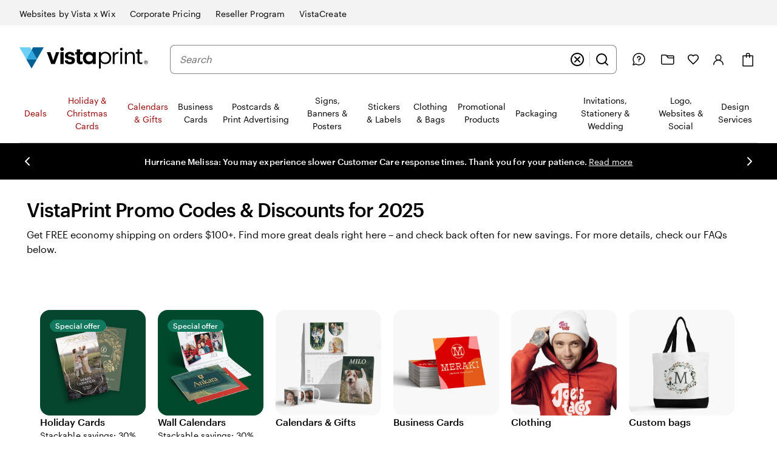

--- FILE ---
content_type: application/javascript
request_url: https://www.vistaprint.com/assets/ubik/web/@vp/price-platform/6.5.1/lib/web/systemjs/price-platform-C2H9Y2qu.js
body_size: 126597
content:
System.register(["react/jsx-runtime","@vp/swan","react","@vp/ab-reader","@vp/pricing-context-module/helpers","@vp/ubik-context"],function(Tt){"use strict";var j,je,tn,yu,Pu,pe,Ot,zg,Bg,Gg,Qg,jg,Hg,Kg,bt,Yg,Su,Zg,wu,Mc,Xg,Jg,rn,eh,th,rh,nh,ih,ka,Wt,A,Ue,zt,bu,Bt,ah,sh,ch,oh,jn,Tc;return{setters:[function(ve){j=ve.jsx,je=ve.jsxs,tn=ve.Fragment},function(ve){yu=ve.Span,Pu=ve.VisuallyHidden,pe=ve.Typography,Ot=ve.ErrorBoundary,zg=ve.ModalDialog,Bg=ve.ModalDialogContent,Gg=ve.ModalDialogNav,Qg=ve.ModalDialogCloseButton,jg=ve.ModalDialogHeader,Hg=ve.ModalDialogTitle,Kg=ve.ModalDialogBody,bt=ve.FlexBox,Yg=ve.Divider,Su=ve.Icon,Zg=ve.Link,wu=ve.useScreenClass,Mc=ve.ScreenClassProvider,Xg=ve.SkeletonText,Jg=ve.SkeletonTextLine,rn=ve.Box,eh=ve.DiscountPrice,th=ve.Popover,rh=ve.PopoverLauncher,nh=ve.Button,ih=ve.PopoverContent,ka=ve.SWAN_STYLE_KEY_MAP},function(ve){Wt=ve.useMemo,A=ve.default,Ue=ve.forwardRef,zt=ve.useState,bu=ve.useCallback,Bt=ve.useEffect,ah=ve.useRef},function(ve){sh=ve.isFeatureEnabled,ch=ve.initialize,oh=ve.whenAvailable},function(ve){jn=ve.default},function(ve){Tc=ve.useUserContext}],execute:function(){function ve(t){var e,n,a="";if(typeof t=="string"||typeof t=="number")a+=t;else if(typeof t=="object")if(Array.isArray(t)){var c=t.length;for(e=0;e<c;e++)t[e]&&(n=ve(t[e]))&&(a&&(a+=" "),a+=n)}else for(n in t)t[n]&&(a&&(a+=" "),a+=n);return a}function Xe(){for(var t,e,n=0,a="",c=arguments.length;n<c;n++)(t=arguments[n])&&(e=ve(t))&&(a&&(a+=" "),a+=e);return a}const Oc=(t,e,n,a)=>{if(a!=null)return new Intl.NumberFormat(t,{style:"currency",minimumFractionDigits:n,currency:e}).format(a);throw new Error("Price shouldn't be null/undefined")},uh=(t,e)=>{if(e<=0)throw new Error("Quantity must be greater than zero");return new Intl.NumberFormat(t,{}).format(e)},lh=(t,e,n,a)=>{if(a!=null){const c=new Intl.NumberFormat(t,{currency:e,minimumFractionDigits:n,style:"currency"});return`${a<0?"":"+"}${c.format(a)}`}throw new Error("Price Difference shouldn't be null/undefined")},y0=t=>{if(!t||!Intl.NumberFormat.supportedLocalesOf([t]).length)throw new Error(`Invalid locale: ${t}`);return!0},ph=(t,e,n,a,c,o=2)=>{if(a==null||c==null)throw new Error("Prices must not be null or undefined.");const[s,f]=a<=c?[a,c]:[c,a],l=new Intl.NumberFormat(e,{style:"currency",currency:n,minimumFractionDigits:o}),p=l.format(s),d=l.format(f);return t("rangePrice",{xx:p,yy:d})};var P0={price:"ep-pricing-module-price-cHJpY"};const fh=["en-IN","en-AU","en-SG","en-NZ","en-US","es-US","en-CA","fr-CA"],S0=["de-DE"],Fc="en-US";var w0="{{ pricePerUnit }} pr. stk.",b0="{{ unitsCount }} stk.",_0="{{ unitsCount }} stk.",x0="{{ pricePerUnit }} pr. stk. / {{ unitsCount }} stk.",M0="Inkl. moms",T0="Ekskl. moms",O0="Ekskl. {{ shipping }}",F0="Inkl. {{ shipping }}",E0="levering",I0={includeVatExcludeShipping:"Inkl. moms, ekskl. {{ shipping }}",excludeVatIncludeShipping:"Ekskl. moms, inkl. {{ shipping }}",includeVatIncludeShipping:"Inkl. moms, inkl. {{ shipping }}",excludeVatExcludeShipping:"Ekskl. moms, ekskl. {{ shipping }}"},D0="Prisoversigt",C0="Info-ikon for prisoversigt",q0="Modal for prisoversigt",A0="Luk modal for prisoversigt",R0="*Der laves en unik sk\xE6rm eller pude for hver bestilling, og udstyret justeres til at trykke dit design. ",L0="Basispris",k0="Ops\xE6tningsgebyr*",U0="Subtotal",$0={included:"Inkluderet",forUnits:"{{ differentialPrice }} for {{ quantity }} stk.",forUnit:"{{ differentialPrice }} for {{ quantity }} stk."},V0="Fra {{ price }}",N0="Fra {{ price }} pr. stk.",W0="{{volumeDiscount}} % m\xE6ngderabat",z0="{{volumeDiscount}} % m\xE6ngderabat + udsalg",B0="{{xx}} - {{yy}}",G0="{{rangePrice}} pr. stk.",Q0="normalpris:",j0="nuv\xE6rende tilbudspris:",H0="Der er et ops\xE6tningsgebyr p\xE5 {{ setupFee }}",K0="Intet ops\xE6tningsgebyr",Y0={noVatInclSetup:"Inkl. ops\xE6tningsgebyr p\xE5 {{ setupFee }}",inclVatAndSetup:"Inkl. ops\xE6tningsgebyr p\xE5 {{ setupFee }} inkl. moms",exclVatInclSetup:"Inkl. ops\xE6tningsgebyr p\xE5 {{ setupFee }} ekskl. moms",inclVatSetupInclShipping:"Inkl. ops\xE6tningsgebyr og moms p\xE5 {{ setupFee }}, inkl. {{ shipping }}",inclVatSetupExclShipping:"Inkl. ops\xE6tningsgebyr og moms p\xE5 {{ setupFee }}, ekskl. {{ shipping }}",exclVatSetupInclShipping:"Inkl. ops\xE6tningsgebyr (ekskl. moms) p\xE5 {{ setupFee }}, inkl. {{ shipping }}",exclVatSetupExclShipping:"Inkl. ops\xE6tningsgebyr (ekskl. moms) p\xE5 {{ setupFee }} og {{ shipping }}"},Z0="{{ quantity }} for {{ price }}",X0={unitPrice:w0,unitsCount:b0,unitCount:_0,unitPriceWithQuantity:x0,vatInclusive:M0,vatExclusive:T0,excludeShipping:O0,includeShipping:F0,shipping:E0,vatAndShipping:I0,priceSummary:D0,priceSummaryInfoIcon:C0,priceSummaryModal:q0,priceSummaryCloseModal:A0,priceSummaryTermsAndConditions:R0,priceSummaryBasePrice:L0,priceSummarySetupFee:k0,priceSummarySubtotal:U0,differentialPrice:$0,priceFrom:V0,priceFromEach:N0,volumeDiscount:W0,volumeDiscountPlusSale:z0,rangePrice:B0,unitRangePrice:G0,originalPrice:Q0,salePrice:j0,setupFee:H0,noSetupFee:K0,vatAndSetupFee:Y0,priceFor:Z0},J0="{{ pricePerUnit }} pro Einheit",ex="{{ unitsCount }} St\xFCck",tx="{{ unitsCount }} St\xFCck",rx="{{ unitsCount }} St\xFCck \xE0 {{ pricePerUnit }}",nx="Inkl. MwSt.",ix="Zzgl. MwSt.",ax="Zzgl. {{ shipping }}",sx="Inkl. {{ shipping }}",cx="Lieferung",ox={includeVatExcludeShipping:"Inkl. MwSt., zzgl. {{ shipping }}",excludeVatIncludeShipping:"Zzgl. MwSt., inkl. {{ shipping }}",includeVatIncludeShipping:"Inkl. MwSt., inkl. {{ shipping }}",excludeVatExcludeShipping:"Zzgl. MwSt., zzgl. {{ shipping }}"},ux="Preis\xFCbersicht",lx="Infosymbol f\xFCr Preis\xFCbersicht",px="Modales Dialogfeld \u201EPreis\xFCbersicht\u201C",fx="Modales Dialogfeld \u201EPreis\xFCbersicht\u201C schlie\xDFen",dx="*\xA0F\xFCr jeden Auftrag m\xFCssen ein Sieb oder Tampon angefertigt und die Ger\xE4te entsprechend eingestellt werden. ",gx="Grundpreis",hx="Bearbeitungskosten*",vx="Zwischensumme",mx={included:"Inklusive",forUnits:"{{ differentialPrice }} f\xFCr {{ quantity }} St\xFCck",forUnit:"{{ differentialPrice }} f\xFCr {{ quantity }} St\xFCck"},yx="Ab {{ price }}",Px="Ab {{ price }} pro St\xFCck",Sx="{{volumeDiscount}}\xA0% Mengenrabatt",wx="{{volumeDiscount}}\xA0% Mengenrabatt + Sale",bx="{{xx}} \u2013 {{yy}}",_x="{{rangePrice}} pro St\xFCck",xx="Alter Preis:",Mx="Neuer reduzierter Preis:",Tx="{{ setupFee }} Bearbeitungskosten",Ox="Keine Bearbeitungskosten",Fx={noVatInclSetup:"Inkl. {{ setupFee }} Bearbeitungskosten",inclVatAndSetup:"Inkl. {{ setupFee }} Bearbeitungskosten und MwSt.",exclVatInclSetup:"Inkl. {{ setupFee }} Bearbeitungskosten, zzgl. MwSt.",inclVatSetupInclShipping:"Inkl. {{ setupFee }} Bearbeitungskosten und MwSt., inkl. {{ shipping }}",inclVatSetupExclShipping:"Inkl. {{ setupFee }} Bearbeitungskosten und MwSt., zzgl. {{ shipping }}",exclVatSetupInclShipping:"Inkl. {{ setupFee }} Bearbeitungskosten, zzgl. MwSt., inkl. {{ shipping }}",exclVatSetupExclShipping:"Inkl. {{ setupFee }} Bearbeitungskosten, zzgl. MwSt. und {{ shipping }}"},Ex="{{ quantity }} f\xFCr {{ price }}",_u={unitPrice:J0,unitsCount:ex,unitCount:tx,unitPriceWithQuantity:rx,vatInclusive:nx,vatExclusive:ix,excludeShipping:ax,includeShipping:sx,shipping:cx,vatAndShipping:ox,priceSummary:ux,priceSummaryInfoIcon:lx,priceSummaryModal:px,priceSummaryCloseModal:fx,priceSummaryTermsAndConditions:dx,priceSummaryBasePrice:gx,priceSummarySetupFee:hx,priceSummarySubtotal:vx,differentialPrice:mx,priceFrom:yx,priceFromEach:Px,volumeDiscount:Sx,volumeDiscountPlusSale:wx,rangePrice:bx,unitRangePrice:_x,originalPrice:xx,salePrice:Mx,setupFee:Tx,noSetupFee:Ox,vatAndSetupFee:Fx,priceFor:Ex},Ix="{{ pricePerUnit }} each",Dx="{{ unitsCount }} units",Cx="{{ unitsCount }} unit",qx="{{ pricePerUnit }} each / {{ unitsCount }} units",Ax="Incl. VAT",Rx="Excl. VAT",Lx="Excl. {{ shipping }}",kx="Incl. {{ shipping }}",Ux="delivery",$x={includeVatExcludeShipping:"Incl. VAT, excl. {{ shipping }}",excludeVatIncludeShipping:"Excl. VAT, incl. {{ shipping }}",includeVatIncludeShipping:"Incl. VAT, incl. {{ shipping }}",excludeVatExcludeShipping:"Excl. VAT, excl. {{ shipping }}"},Vx="Price summary",Nx="Price summary info icon",Wx="Price summary modal",zx="Close price summary modal",Bx="*For each order, a unique screen or pad is made and equipment is adjusted to print your design. ",Gx="Base price",Qx="Setup fee*",jx="Subtotal",Hx={included:"Included",forUnits:"{{ differentialPrice }} for {{ quantity }} units",forUnit:"{{ differentialPrice }} for {{ quantity }} unit"},Kx="From {{ price }}",Yx="From {{ price }} each",Zx="{{volumeDiscount}}% Volume Discount",Xx="{{volumeDiscount}}% Volume Discount + Sale",Jx="{{xx}} - {{yy}}",eM="{{rangePrice}} each",tM="original price:",rM="current sale price:",nM="{{ setupFee }} setup fee applies",iM="No set-up fee",aM={noVatInclSetup:"Incl. {{ setupFee }} setup fee",inclVatAndSetup:"Incl. {{ setupFee }} setup fee and VAT",exclVatInclSetup:"Incl. {{ setupFee }} setup fee, excl. VAT",inclVatSetupInclShipping:"Incl. {{ setupFee }} setup fee and VAT, incl. {{ shipping }}",inclVatSetupExclShipping:"Incl. {{ setupFee }} setup fee and VAT, excl. {{ shipping }}",exclVatSetupInclShipping:"Incl. {{ setupFee }} setup fee, excl. VAT, incl. {{ shipping }}",exclVatSetupExclShipping:"Incl. {{ setupFee }} setup fee, excl. VAT and {{ shipping }}"},sM="{{ quantity }} for {{ price }}",cM={unitPrice:Ix,unitsCount:Dx,unitCount:Cx,unitPriceWithQuantity:qx,vatInclusive:Ax,vatExclusive:Rx,excludeShipping:Lx,includeShipping:kx,shipping:Ux,vatAndShipping:$x,priceSummary:Vx,priceSummaryInfoIcon:Nx,priceSummaryModal:Wx,priceSummaryCloseModal:zx,priceSummaryTermsAndConditions:Bx,priceSummaryBasePrice:Gx,priceSummarySetupFee:Qx,priceSummarySubtotal:jx,differentialPrice:Hx,priceFrom:Kx,priceFromEach:Yx,volumeDiscount:Zx,volumeDiscountPlusSale:Xx,rangePrice:Jx,unitRangePrice:eM,originalPrice:tM,salePrice:rM,setupFee:nM,noSetupFee:iM,vatAndSetupFee:aM,priceFor:sM},oM="{{ pricePerUnit }} each",uM="{{ unitsCount }} units",lM="{{ unitsCount }} unit",pM="{{ pricePerUnit }} each / {{ unitsCount }} units",fM="Incl. VAT",dM="Excl. VAT",gM="Excl. {{ shipping }}",hM="Incl. {{ shipping }}",vM="delivery",mM={includeVatExcludeShipping:"Incl. VAT, excl. {{ shipping }}",excludeVatIncludeShipping:"Excl. VAT, incl. {{ shipping }}",includeVatIncludeShipping:"Incl. VAT, incl. {{ shipping }}",excludeVatExcludeShipping:"Excl. VAT, excl. {{ shipping }}"},yM="Price summary",PM="Price summary info icon",SM="Price summary modal",wM="Close price summary modal",bM="*For each order, a unique screen or pad is made and equipment is adjusted to print your design. ",_M="Base price",xM="Setup fee*",MM="Subtotal",TM={included:"Included",forUnits:"{{ differentialPrice }} for {{ quantity }} units",forUnit:"{{ differentialPrice }} for {{ quantity }} unit"},OM="From {{ price }}",FM="From {{ price }} each",EM="{{volumeDiscount}}% Volume Discount",IM="{{volumeDiscount}}% Volume Discount + Sale",DM="{{xx}} - {{yy}}",CM="{{rangePrice}} each",qM="original price:",AM="current sale price:",RM="{{ setupFee }} setup fee applies",LM="No set-up fee",kM={noVatInclSetup:"Incl. {{ setupFee }} setup fee",inclVatAndSetup:"Incl. {{ setupFee }} setup fee and VAT",exclVatInclSetup:"Incl. {{ setupFee }} setup fee, excl. VAT",inclVatSetupInclShipping:"Incl. {{ setupFee }} setup fee and VAT, incl. {{ shipping }}",inclVatSetupExclShipping:"Incl. {{ setupFee }} setup fee and VAT, excl. {{ shipping }}",exclVatSetupInclShipping:"Incl. {{ setupFee }} setup fee, excl. VAT, incl. {{ shipping }}",exclVatSetupExclShipping:"Incl. {{ setupFee }} setup fee, excl. VAT and {{ shipping }}"},UM="{{ quantity }} for {{ price }}",$M={unitPrice:oM,unitsCount:uM,unitCount:lM,unitPriceWithQuantity:pM,vatInclusive:fM,vatExclusive:dM,excludeShipping:gM,includeShipping:hM,shipping:vM,vatAndShipping:mM,priceSummary:yM,priceSummaryInfoIcon:PM,priceSummaryModal:SM,priceSummaryCloseModal:wM,priceSummaryTermsAndConditions:bM,priceSummaryBasePrice:_M,priceSummarySetupFee:xM,priceSummarySubtotal:MM,differentialPrice:TM,priceFrom:OM,priceFromEach:FM,volumeDiscount:EM,volumeDiscountPlusSale:IM,rangePrice:DM,unitRangePrice:CM,originalPrice:qM,salePrice:AM,setupFee:RM,noSetupFee:LM,vatAndSetupFee:kM,priceFor:UM},VM="{{ pricePerUnit }} each",NM="{{ unitsCount }} units",WM="{{ unitsCount }} unit",zM="{{ pricePerUnit }} each / {{ unitsCount }} units",BM="Incl. VAT",GM="Excl. VAT",QM="Excl. {{ shipping }}",jM="Incl. {{ shipping }}",HM="shipping",KM={includeVatExcludeShipping:"Incl. VAT, excl. {{ shipping }}",excludeVatIncludeShipping:"Excl. VAT, incl. {{ shipping }}",includeVatIncludeShipping:"Incl. VAT, incl. {{ shipping }}",excludeVatExcludeShipping:"Excl. VAT, excl. {{ shipping }}"},YM="Price summary",ZM="Price summary info icon",XM="Price summary modal",JM="Close price summary modal",eT="*For each order, a unique screen or pad is made and equipment is adjusted to print your design. ",tT="Base price",rT="Setup fee*",nT="Subtotal",iT={included:"Included",forUnits:"{{ differentialPrice }} for {{ quantity }} units",forUnit:"{{ differentialPrice }} for {{ quantity }} unit"},aT="From {{ price }}",sT="From {{ price }} each",cT="{{volumeDiscount}}% Volume Discount",oT="{{volumeDiscount}}% Volume Discount + Sale",uT="{{xx}} - {{yy}}",lT="{{rangePrice}} each",pT="original price:",fT="current sale price:",dT="{{ setupFee }} setup fee applies",gT="No setup fee",hT={noVatInclSetup:"Incl. {{ setupFee }} setup fee",inclVatAndSetup:"Incl. {{ setupFee }} setup fee and VAT",exclVatInclSetup:"Incl. {{ setupFee }} setup fee, excl. VAT",inclVatSetupInclShipping:"Incl. {{ setupFee }} setup fee and VAT, incl. {{ shipping }}",inclVatSetupExclShipping:"Incl. {{ setupFee }} setup fee and VAT, excl. {{ shipping }}",exclVatSetupInclShipping:"Incl. {{ setupFee }} setup fee, excl. VAT, incl. {{ shipping }}",exclVatSetupExclShipping:"Incl. {{ setupFee }} setup fee, excl. VAT and {{ shipping }}"},vT="{{ quantity }} for {{ price }}",Ti={unitPrice:VM,unitsCount:NM,unitCount:WM,unitPriceWithQuantity:zM,vatInclusive:BM,vatExclusive:GM,excludeShipping:QM,includeShipping:jM,shipping:HM,vatAndShipping:KM,priceSummary:YM,priceSummaryInfoIcon:ZM,priceSummaryModal:XM,priceSummaryCloseModal:JM,priceSummaryTermsAndConditions:eT,priceSummaryBasePrice:tT,priceSummarySetupFee:rT,priceSummarySubtotal:nT,differentialPrice:iT,priceFrom:aT,priceFromEach:sT,volumeDiscount:cT,volumeDiscountPlusSale:oT,rangePrice:uT,unitRangePrice:lT,originalPrice:pT,salePrice:fT,setupFee:dT,noSetupFee:gT,vatAndSetupFee:hT,priceFor:vT},mT="{{ pricePerUnit }} por unidad",yT="{{ unitsCount }} unidades",PT="{{ unitsCount }} unidad",ST="{{ pricePerUnit }} por unidad / {{ unitsCount }} unidades",wT="IVA incl.",bT="IVA no incl.",_T="{{ shipping }} no incl.",xT="{{ shipping }} incl.",MT="env\xEDo",TT={includeVatExcludeShipping:"IVA incl., {{ shipping }} no incl.",excludeVatIncludeShipping:"IVA no incl., {{ shipping }} incl.",includeVatIncludeShipping:"IVA incl., {{ shipping }} incl.",excludeVatExcludeShipping:"IVA no incl., {{ shipping }} no incl."},OT="Resumen del precio",FT="Icono de informaci\xF3n de resumen del precio",ET="Modal de resumen del precio",IT="Cerrar el modal de resumen del precio",DT="* Para cada pedido, se fabrica una malla para serigraf\xEDa o un tamp\xF3n \xFAnico y el equipo se ajusta para imprimir tu dise\xF1o. ",CT="Precio base",qT="Tarifa de personalizaci\xF3n especial*",AT="Subtotal",RT={included:"Incluido",forUnits:"{{ differentialPrice }} por {{ quantity }} unidades",forUnit:"{{ differentialPrice }} por {{ quantity }} unidad"},LT="Desde {{ price }}",kT="Desde {{ price }} la unidad",UT="{{volumeDiscount}} % de descuento por volumen",$T="{{volumeDiscount}} % de descuento por volumen + oferta",VT="{{xx}} - {{yy}}",NT="{{rangePrice}} la unidad",WT="precio original:",zT="precio con descuento:",BT="Se aplica una tarifa de personalizaci\xF3n especial de {{ setupFee }}",GT="Sin tarifa de personalizaci\xF3n especial",QT={noVatInclSetup:"Incl. tarifa de personalizaci\xF3n especial de {{ setupFee }}",inclVatAndSetup:"Incl. tarifa de personalizaci\xF3n especial de {{ setupFee }} e IVA",exclVatInclSetup:"Incl. tarifa de personalizaci\xF3n especial de {{ setupFee }}; IVA no incluido",inclVatSetupInclShipping:"Incl. tarifa de personalizaci\xF3n especial de {{ setupFee }} e IVA; incl. {{ shipping }}",inclVatSetupExclShipping:"Incl. tarifa de personalizaci\xF3n especial de {{ setupFee }} e IVA, {{ shipping }} no incluido",exclVatSetupInclShipping:"Incl. tarifa de personalizaci\xF3n especial de {{ setupFee }}; IVA no incluido; incl. {{ shipping }}",exclVatSetupExclShipping:"Incl. tarifa de personalizaci\xF3n especial de {{ setupFee }}; IVA y {{ shipping }} no incluidos"},jT="{{ quantity }} por {{ price }}",HT={unitPrice:mT,unitsCount:yT,unitCount:PT,unitPriceWithQuantity:ST,vatInclusive:wT,vatExclusive:bT,excludeShipping:_T,includeShipping:xT,shipping:MT,vatAndShipping:TT,priceSummary:OT,priceSummaryInfoIcon:FT,priceSummaryModal:ET,priceSummaryCloseModal:IT,priceSummaryTermsAndConditions:DT,priceSummaryBasePrice:CT,priceSummarySetupFee:qT,priceSummarySubtotal:AT,differentialPrice:RT,priceFrom:LT,priceFromEach:kT,volumeDiscount:UT,volumeDiscountPlusSale:$T,rangePrice:VT,unitRangePrice:NT,originalPrice:WT,salePrice:zT,setupFee:BT,noSetupFee:GT,vatAndSetupFee:QT,priceFor:jT},KT="{{ pricePerUnit }} cada uno",YT="{{ unitsCount }} unidades",ZT="{{ unitsCount }} unidad",XT="{{ pricePerUnit }} cada uno / {{ unitsCount }} unidades",JT="Incluye IVA",eO="No incluye IVA",tO="No incluye {{ shipping }}",rO="Incluye {{ shipping }}",nO="env\xEDo",iO={includeVatExcludeShipping:"Incluye IVA, no incluye {{ shipping }}",excludeVatIncludeShipping:"No incluye IVA, incluye {{ shipping }}",includeVatIncludeShipping:"Incluye IVA, incluye {{ shipping }}",excludeVatExcludeShipping:"No incluye IVA, no incluye {{ shipping }}"},aO="Resumen del precio",sO="Icono de informaci\xF3n de resumen de precios",cO="Modal de resumen de precios",oO="Cerrar modal de resumen de precios",uO="*Para cada pedido, se fabrica una pantalla o almohadilla \xFAnica y se ajusta el equipo para imprimir su dise\xF1o. ",lO="Precio base",pO="Cargo de configuraci\xF3n*",fO="Subtotal",dO={included:"Incluido",forUnits:"{{ differentialPrice }} por {{ quantity }}unidades",forUnit:"{{ differentialPrice }} por {{ quantity }} unidad"},gO="Desde {{ price }}",hO="Desde {{ price }} cada uno",vO="{{volumeDiscount}}% de descuento por volumen",mO="{{volumeDiscount}}% de descuento por volumen + Oferta",yO="{{xx}} - {{yy}}",PO="{{rangePrice}} cada uno",SO="precio original:",wO="precio de venta actual:",bO="{{ setupFee }} se aplica un cargo de configuraci\xF3n",_O="Sin cargo de configuraci\xF3n",xO={noVatInclSetup:"Se incluye {{ setupFee }} un cargo de configuraci\xF3n",inclVatAndSetup:"Se incluye {{ setupFee }} un cargo de configuraci\xF3n y el IVA",exclVatInclSetup:"Se incluye {{ setupFee }} un cargo de configuraci\xF3n, no se incluye el IVA",inclVatSetupInclShipping:"Se incluye {{ setupFee }} un cargo de configuraci\xF3n y el IVA, se incluye {{ shipping }}",inclVatSetupExclShipping:"Se incluye {{ setupFee }} un cargo de configuraci\xF3n y el IVA, no se incluye {{ shipping }}",exclVatSetupInclShipping:"Se incluye {{ setupFee }} un cargo de configuraci\xF3n, no se incluye el IVA, se incluye {{ shipping }}",exclVatSetupExclShipping:"Se incluye {{ setupFee }} un cargo de configuraci\xF3n, no se incluye el IVA ni {{ shipping }}"},MO="{{ quantity }} por {{ price }}",TO={unitPrice:KT,unitsCount:YT,unitCount:ZT,unitPriceWithQuantity:XT,vatInclusive:JT,vatExclusive:eO,excludeShipping:tO,includeShipping:rO,shipping:nO,vatAndShipping:iO,priceSummary:aO,priceSummaryInfoIcon:sO,priceSummaryModal:cO,priceSummaryCloseModal:oO,priceSummaryTermsAndConditions:uO,priceSummaryBasePrice:lO,priceSummarySetupFee:pO,priceSummarySubtotal:fO,differentialPrice:dO,priceFrom:gO,priceFromEach:hO,volumeDiscount:vO,volumeDiscountPlusSale:mO,rangePrice:yO,unitRangePrice:PO,originalPrice:SO,salePrice:wO,setupFee:bO,noSetupFee:_O,vatAndSetupFee:xO,priceFor:MO},OO="{{ pricePerUnit }} kpl",FO="{{ unitsCount }} kappaletta",EO="{{ unitsCount }} kappale",IO="{{ pricePerUnit }} kpl / {{ unitsCount }} kappaletta",DO="sis. ALV",CO="Ei sis. ALV",qO="Ei sis. {{ shipping }}",AO="Sis. {{ shipping }}",RO="toimitus",LO={includeVatExcludeShipping:"Sis. ALV, ei sis. {{ shipping }}",excludeVatIncludeShipping:"Ei sis. ALV. sis. {{ shipping }}",includeVatIncludeShipping:"Sis. ALV, sis. {{ shipping }}",excludeVatExcludeShipping:"Sis. ALV, ei sis. {{ shipping }}"},kO="Hintojen yhteenveto",UO="Hintayhteenvedon infokuvake",$O="Hintayhteenvetomodaali",VO="Sulje hintayhteenveto -modaali",NO="* Jokaista tilausta varten tehd\xE4\xE4n yksil\xF6llinen seula tai tyyny, ja laitteisto sovitetaan suunnittelemasi mallin painamista varten. ",WO="Perushinta",zO="Mukautusmaksu*",BO="V\xE4lisumma",GO={included:"Sis\xE4ltyy mukaan",forUnits:"{{ differentialPrice }}/{{ quantity }} kpl",forUnit:"{{ differentialPrice }}/{{ quantity }} kpl"},QO="L\xE4hett\xE4j\xE4: {{ price }}",jO="Alkaen {{ price }} / kpl",HO="{{volumeDiscount}} % m\xE4\xE4r\xE4alennus",KO="{{volumeDiscount}} % m\xE4\xE4r\xE4alennus + ale",YO="{{xx}} - {{yy}}",ZO="{{rangePrice}} per kpl",XO="alkuper\xE4inen hinta:",JO="nykyinen alennushinta:",eF="Mukautusmaksu {{ setupFee }}",tF="Ei mukautusmaksua",rF={noVatInclSetup:"Sis\xE4lt\xE4\xE4 {{ setupFee }} mukautusmaksun",inclVatAndSetup:"Sis\xE4lt\xE4\xE4 {{ setupFee }} mukautusmaksun ja ALV:n",exclVatInclSetup:"Sis\xE4lt\xE4\xE4 {{ setupFee }} mukautusmaksun, ei sis. ALV",inclVatSetupInclShipping:"Sis\xE4lt\xE4\xE4 {{ setupFee }} mukautusmaksun ja ALV:n, sis. {{ shipping }}",inclVatSetupExclShipping:"Sis\xE4lt\xE4\xE4 {{ setupFee }} mukautusmaksun ja ALV:n, ei sis. {{ shipping }}",exclVatSetupInclShipping:"Sis\xE4lt\xE4\xE4 {{ setupFee }} mukautusmaksun, ei sis. ALV, sis. {{ shipping }}",exclVatSetupExclShipping:"Sis\xE4lt\xE4\xE4 {{ setupFee }} mukautusmaksun, ei sis. ALV eik\xE4 {{ shipping }}"},nF="{{ quantity }}/{{ price }}",iF={unitPrice:OO,unitsCount:FO,unitCount:EO,unitPriceWithQuantity:IO,vatInclusive:DO,vatExclusive:CO,excludeShipping:qO,includeShipping:AO,shipping:RO,vatAndShipping:LO,priceSummary:kO,priceSummaryInfoIcon:UO,priceSummaryModal:$O,priceSummaryCloseModal:VO,priceSummaryTermsAndConditions:NO,priceSummaryBasePrice:WO,priceSummarySetupFee:zO,priceSummarySubtotal:BO,differentialPrice:GO,priceFrom:QO,priceFromEach:jO,volumeDiscount:HO,volumeDiscountPlusSale:KO,rangePrice:YO,unitRangePrice:ZO,originalPrice:XO,salePrice:JO,setupFee:eF,noSetupFee:tF,vatAndSetupFee:rF,priceFor:nF},aF="{{ pricePerUnit }} l\u2019unit\xE9",sF="{{ unitsCount }} unit\xE9s",cF="{{ unitsCount }} unit\xE9",oF="{{ pricePerUnit }} l\u2019unit\xE9 / {{ unitsCount }} unit\xE9s",uF="Taxes de vente incluses",lF="Taxes de vente en sus",pF="{{ shipping }} en sus",fF="{{ shipping }} incluses",dF="exp\xE9dition",gF={includeVatExcludeShipping:"TPS/TVH incluses {{ shipping }} en sus",excludeVatIncludeShipping:"TPS/TVH en sus, {{ shipping }} incluses",includeVatIncludeShipping:"TPS/TVH incluses, {{ shipping }} incluses",excludeVatExcludeShipping:"TPS/TVH en sus {{ shipping }} en sus"},hF="R\xE9sum\xE9 du prix",vF="Ic\xF4ne des informations de r\xE9sum\xE9 du prix",mF="Modal du r\xE9sum\xE9 du prix",yF="Fermer le modal du r\xE9sum\xE9 du prix",PF="*\xA0Pour chaque commande, un \xE9cran ou un tampon unique est fabriqu\xE9, et l\u2019\xE9quipement est ajust\xE9 pour l\u2019impression de votre graphisme. ",SF="Prix de base",wF="Frais d\u2019installation*",bF="Sous-total",_F={included:"Inclus",forUnits:"{{ differentialPrice }} pour {{ quantity }}\xA0unit\xE9s",forUnit:"{{ differentialPrice }} pour {{ quantity }}\xA0unit\xE9"},xF="De {{ price }}",MF="\xC0 partir de {{ price }} l\u2019unit\xE9",TF="Remise de {{volumeDiscount}}\xA0% sur les volumes",OF="Remise de {{volumeDiscount}}\xA0% sur les volumes + Solde",FF="De {{xx}} \xE0 {{yy}}",EF="{{rangePrice}} chacun",IF="prix initial\xA0:",DF="prix r\xE9duit actuel\xA0:",CF="Les frais d\u2019installation de {{ setupFee }} s\u2019appliquent",qF="Pas de frais d\u2019installation",AF={noVatInclSetup:"Incluant des frais d\u2019installation de {{ setupFee }}",inclVatAndSetup:"Incluant des frais d\u2019installation de {{ setupFee }} et la TPS/TVH",exclVatInclSetup:"Incluant des frais d\u2019installation de {{ setupFee }}, sans la TPS/TVH",inclVatSetupInclShipping:"Incluant des frais d\u2019installation de {{ setupFee }} et la TPS/TVH, incluant l\u2019{{ shipping }}",inclVatSetupExclShipping:"Incluant des frais d\u2019installation de {{ setupFee }} et la TPS/TVH, sans l\u2019{{ shipping }}",exclVatSetupInclShipping:"Incluant des frais d\u2019installation de {{ setupFee }}, sans la TPS/TVH, incluant l\u2019{{ shipping }}",exclVatSetupExclShipping:"Incluant des frais d\u2019installation de {{ setupFee }}, sans la TPS/TVH et l\u2019{{ shipping }}"},RF="{{ quantity }} pour {{ price }}",LF={unitPrice:aF,unitsCount:sF,unitCount:cF,unitPriceWithQuantity:oF,vatInclusive:uF,vatExclusive:lF,excludeShipping:pF,includeShipping:fF,shipping:dF,vatAndShipping:gF,priceSummary:hF,priceSummaryInfoIcon:vF,priceSummaryModal:mF,priceSummaryCloseModal:yF,priceSummaryTermsAndConditions:PF,priceSummaryBasePrice:SF,priceSummarySetupFee:wF,priceSummarySubtotal:bF,differentialPrice:_F,priceFrom:xF,priceFromEach:MF,volumeDiscount:TF,volumeDiscountPlusSale:OF,rangePrice:FF,unitRangePrice:EF,originalPrice:IF,salePrice:DF,setupFee:CF,noSetupFee:qF,vatAndSetupFee:AF,priceFor:RF},kF="{{ pricePerUnit }} l\u2019unit\xE9",UF="{{ unitsCount }} unit\xE9s",$F="{{ unitsCount }} unit\xE9",VF="{{ pricePerUnit }} l\u2019unit\xE9 / {{ unitsCount }} unit\xE9s",NF="TTC",WF="HT",zF="Hors {{ shipping }}",BF="{{ shipping }} incluse",GF="livraison",QF={includeVatExcludeShipping:"TTC, hors {{ shipping }}",excludeVatIncludeShipping:"HT, {{ shipping }} incluse",includeVatIncludeShipping:"TTC, {{ shipping }} incluse",excludeVatExcludeShipping:"HT, hors {{ shipping }}"},jF="R\xE9capitulatif du prix",HF="Ic\xF4ne des informations de r\xE9capitulatif de prix",KF="Modal de r\xE9capitulatif de prix",YF="Fermer modal de r\xE9capitulatif de prix",ZF="*Pour chaque commande, un \xE9cran ou un tampon unique est fabriqu\xE9 et l'\xE9quipement est ajust\xE9 pour l\u2019impression de votre graphisme. ",XF="Prix\xA0de base",JF="Frais de traitement*",eE="Sous-total",tE={included:"Inclus",forUnits:"{{ differentialPrice }} pour {{ quantity }} unit\xE9s",forUnit:"{{ differentialPrice }} pour {{ quantity }} unit\xE9"},rE="\xC0 partir de {{ price }}",nE="\xC0 partir de {{ price }} chacun",iE="{{volumeDiscount}} % de remise sur les volumes",aE="{{volumeDiscount}} % de remise sur les volumes + Promotion",sE="{{xx}} - {{yy}}",cE="{{rangePrice}} l\u2019unit\xE9",oE="prix initial\xA0:",uE="prix sold\xE9 actuel\xA0:",lE="Des frais de traitement de {{ setupFee }} s\u2019appliquent",pE="Aucun frais de traitement",fE={noVatInclSetup:"Frais de traitement de {{ setupFee }} inclus",inclVatAndSetup:"Frais de traitement de {{ setupFee }} et TVA inclus",exclVatInclSetup:"Frais de traitement de {{ setupFee }} inclus et TVA exclue",inclVatSetupInclShipping:"Frais de traitement de {{ setupFee }}, TVA et {{ shipping }} inclus",inclVatSetupExclShipping:"Frais de traitement de {{ setupFee }} et TVA inclus, {{ shipping }} exclue",exclVatSetupInclShipping:"Frais de traitement de {{ setupFee }} inclus, TVA exclue, {{ shipping }} inclue",exclVatSetupExclShipping:"Frais de traitement de {{ setupFee }} inclus, TVA et {{ shipping }} exclues"},dE="{{ quantity }} pour {{ price }}",xu={unitPrice:kF,unitsCount:UF,unitCount:$F,unitPriceWithQuantity:VF,vatInclusive:NF,vatExclusive:WF,excludeShipping:zF,includeShipping:BF,shipping:GF,vatAndShipping:QF,priceSummary:jF,priceSummaryInfoIcon:HF,priceSummaryModal:KF,priceSummaryCloseModal:YF,priceSummaryTermsAndConditions:ZF,priceSummaryBasePrice:XF,priceSummarySetupFee:JF,priceSummarySubtotal:eE,differentialPrice:tE,priceFrom:rE,priceFromEach:nE,volumeDiscount:iE,volumeDiscountPlusSale:aE,rangePrice:sE,unitRangePrice:cE,originalPrice:oE,salePrice:uE,setupFee:lE,noSetupFee:pE,vatAndSetupFee:fE,priceFor:dE},gE="{{ pricePerUnit }} ciascuno",hE="{{ unitsCount }} unit\xE0",vE="{{ unitsCount }} unit\xE0",mE="{{ pricePerUnit }} ciascuno / {{ unitsCount }} unit\xE0",yE="IVA inclusa",PE="IVA esclusa",SE="{{ shipping }} esclusa",wE="{{ shipping }} inclusa",bE="spedizione",_E={includeVatExcludeShipping:"IVA inclusa, {{ shipping }} esclusa",excludeVatIncludeShipping:"IVA esclusa, {{ shipping }} inclusa",includeVatIncludeShipping:"IVA inclusa, {{ shipping }} inclusa",excludeVatExcludeShipping:"IVA esclusa, {{ shipping }} esclusa"},xE="Riepilogo prezzi",ME="Icona informativa Riepilogo prezzi",TE="Finestra modale Riepilogo prezzi",OE="Chiudi finestra modale Riepilogo prezzi",FE="*Per ciascun ordine, viene creata una schermata o un tampone unico e le attrezzature vengono regolate per stampare il tuo design. ",EE="Prezzo di base",IE="Costi di preparazione*",DE="Totale parziale",CE={included:"Inclusa",forUnits:"{{ differentialPrice }} per {{ quantity }} unit\xE0",forUnit:"{{ differentialPrice }} per {{ quantity }} unit\xE0"},qE="A partire da {{ price }}",AE="Da {{ price }} ciascuno",RE="{{volumeDiscount}}% sconto su quantit\xE0",LE="{{volumeDiscount}}% sconto su quantit\xE0 + offerta",kE="{{xx}} - {{yy}}",UE="{{rangePrice}} al pezzo",$E="prezzo originale:",VE="prezzo di vendita attuale:",NE="Si applicano i costi di preparazione di {{ setupFee }}",WE="Nessun costo di preparazione",zE={noVatInclSetup:"Costo di preparazione ({{ setupFee }}) incl.",inclVatAndSetup:"Costo di preparazione e IVA ({{ setupFee }}) incl.",exclVatInclSetup:"Costo di preparazione ({{ setupFee }}) incl., IVA escl.",inclVatSetupInclShipping:"Costo di preparazione ({{ setupFee }}) e IVA incl., {{ shipping }} incl.",inclVatSetupExclShipping:"Costo di preparazione ({{ setupFee }}) e IVA incl., {{ shipping }} escl.",exclVatSetupInclShipping:"Costo di preparazione ({{ setupFee }}) incl., IVA escl., {{ shipping }} incl.",exclVatSetupExclShipping:"Costo di preparazione ({{ setupFee }}) incl., IVA e {{ shipping }} escl."},BE="{{ quantity }} per {{ price }}",dh={unitPrice:gE,unitsCount:hE,unitCount:vE,unitPriceWithQuantity:mE,vatInclusive:yE,vatExclusive:PE,excludeShipping:SE,includeShipping:wE,shipping:bE,vatAndShipping:_E,priceSummary:xE,priceSummaryInfoIcon:ME,priceSummaryModal:TE,priceSummaryCloseModal:OE,priceSummaryTermsAndConditions:FE,priceSummaryBasePrice:EE,priceSummarySetupFee:IE,priceSummarySubtotal:DE,differentialPrice:CE,priceFrom:qE,priceFromEach:AE,volumeDiscount:RE,volumeDiscountPlusSale:LE,rangePrice:kE,unitRangePrice:UE,originalPrice:$E,salePrice:VE,setupFee:NE,noSetupFee:WE,vatAndSetupFee:zE,priceFor:BE},GE="{{ pricePerUnit }} per stykk",QE="{{ unitsCount }} enheter",jE="{{ unitsCount }} enhet",HE="{{ pricePerUnit }} per stykk / {{ unitsCount }} enheter",KE="Inkl.\xA0MVA",YE="Ekskl.\xA0MVA",ZE="Ekskl. {{ shipping }}",XE="Inkl. {{ shipping }}",JE="frakt",e1={includeVatExcludeShipping:"Inkl. MVA, ekskl. {{ shipping }}",excludeVatIncludeShipping:"Ekskl. MVA, inkl. {{ shipping }}",includeVatIncludeShipping:"Inkl. MVA, inkl. {{ shipping }}",excludeVatExcludeShipping:"Ekskl. MVA, ekskl. {{ shipping }}"},t1="Prisoversikt",r1="Informasjonsikon for prisoversikt",n1="Modalvindu for prisoversikt",i1="Lukk modalvindu for prisoversikt",a1="* Det lages en unik skjerm eller pute for hver bestilling, og utstyret tilpasses for \xE5 trykke designet du har designet. ",s1="Grunnpris",c1="Oppstartsgebyr*",o1="Delsum",u1={included:"Inkludert",forUnits:"for {{ differentialPrice }} stk.",forUnit:"for {{ differentialPrice }} stk."},l1="Fra {{ price }}",p1="Fra {{ price }} per stykk",f1="{{volumeDiscount}}\xA0% kvantumsrabatt",d1="{{volumeDiscount}}\xA0% kvantumsrabatt + tilbud",g1="{{xx}}\u2013{{yy}}",h1="{{rangePrice}} per stk.",v1="opprinnelig pris:",m1="aktuell tilbudspris:",y1="{{ setupFee }} oppstartsgebyr p\xE5l\xF8per",P1="Ingen oppstartsgebyr",S1={noVatInclSetup:"Inkl. {{ setupFee }} oppstartsgebyr",inclVatAndSetup:"Inkl. {{ setupFee }} oppstartsgebyr og MVA",exclVatInclSetup:"Inkl. {{ setupFee }} oppstartsgebyr, ekskl.\xA0MVA",inclVatSetupInclShipping:"Inkl. {{ setupFee }} oppstartsgebyr og MVA, inkl. {{ shipping }}",inclVatSetupExclShipping:"Inkl. {{ setupFee }} oppstartsgebyr og MVA, ekskl. {{ shipping }}",exclVatSetupInclShipping:"Inkl. {{ setupFee }} oppstartsgebyr, ekskl, MVA, inkl. {{ shipping }}",exclVatSetupExclShipping:"Inkl. {{ setupFee }} oppstartsgebyr, ekskl. MVA og {{ shipping }}"},w1="{{ quantity }} for {{ price }}",b1={unitPrice:GE,unitsCount:QE,unitCount:jE,unitPriceWithQuantity:HE,vatInclusive:KE,vatExclusive:YE,excludeShipping:ZE,includeShipping:XE,shipping:JE,vatAndShipping:e1,priceSummary:t1,priceSummaryInfoIcon:r1,priceSummaryModal:n1,priceSummaryCloseModal:i1,priceSummaryTermsAndConditions:a1,priceSummaryBasePrice:s1,priceSummarySetupFee:c1,priceSummarySubtotal:o1,differentialPrice:u1,priceFrom:l1,priceFromEach:p1,volumeDiscount:f1,volumeDiscountPlusSale:d1,rangePrice:g1,unitRangePrice:h1,originalPrice:v1,salePrice:m1,setupFee:y1,noSetupFee:P1,vatAndSetupFee:S1,priceFor:w1},_1="{{ pricePerUnit }} per stuk",x1="{{ unitsCount }} eenheden",M1="{{ unitsCount }} eenheid",T1="{{ pricePerUnit }} per stuk / {{ unitsCount }} eenheden",O1="Incl. btw",F1="Excl. btw",E1="Excl. {{ shipping }}",I1="Incl. {{ shipping }}",D1="verzending",C1={includeVatExcludeShipping:"Incl. btw, excl. {{ shipping }}",excludeVatIncludeShipping:"Excl. btw, incl. {{ shipping }}",includeVatIncludeShipping:"Incl. btw, incl. {{ shipping }}",excludeVatExcludeShipping:"Excl. btw, excl. {{ shipping }}"},q1="Prijsoverzicht",A1="Info-icoontje voor prijssamenvatting",R1="Dialoogvenster voor prijssamenvatting",L1="Dialoogvenster voor prijssamenvatting sluiten",k1="*Voor elke bestelling wordt een unieke film of drukplaat gemaakt en wordt apparatuur speciaal afgesteld om jouw ontwerp te drukken. ",U1="Basisprijs",$1="Opzetkosten*",V1="Subtotaal",N1={included:"Inbegrepen",forUnits:"{{ differentialPrice }} voor {{ quantity }} stuks",forUnit:"{{ differentialPrice }} voor {{ quantity }} stuk"},W1="Van {{ price }}",z1="Van {{ price }} per stuk",B1="{{volumeDiscount}}% kwantumkorting",G1="{{volumeDiscount}}% kwantumkorting + sale",Q1="{{xx}} - {{yy}}",j1="{{rangePrice}} per stuk",H1="oorspronkelijke prijs:",K1="huidige aanbiedingsprijs:",Y1="{{ setupFee }} opzetkosten zijn van toepassing",Z1="Geen opzetkosten",X1={noVatInclSetup:"Incl. {{ setupFee }} opzetkosten",inclVatAndSetup:"Incl. {{ setupFee }} opzetkosten en btw",exclVatInclSetup:"Incl. {{ setupFee }} opzetkosten. excl. btw",inclVatSetupInclShipping:"Incl. {{ setupFee }} opzetkosten en btw, incl. {{ shipping }}",inclVatSetupExclShipping:"Incl. {{ setupFee }} opzetkosten en btw, excl. {{ shipping }}",exclVatSetupInclShipping:"Incl. {{ setupFee }} opzetkosten, excl. btw, incl. {{ shipping }}",exclVatSetupExclShipping:"Incl. {{ setupFee }} opzetkosten, excl. btw en {{ shipping }}"},J1="{{ quantity }} voor {{ price }}",gh={unitPrice:_1,unitsCount:x1,unitCount:M1,unitPriceWithQuantity:T1,vatInclusive:O1,vatExclusive:F1,excludeShipping:E1,includeShipping:I1,shipping:D1,vatAndShipping:C1,priceSummary:q1,priceSummaryInfoIcon:A1,priceSummaryModal:R1,priceSummaryCloseModal:L1,priceSummaryTermsAndConditions:k1,priceSummaryBasePrice:U1,priceSummarySetupFee:$1,priceSummarySubtotal:V1,differentialPrice:N1,priceFrom:W1,priceFromEach:z1,volumeDiscount:B1,volumeDiscountPlusSale:G1,rangePrice:Q1,unitRangePrice:j1,originalPrice:H1,salePrice:K1,setupFee:Y1,noSetupFee:Z1,vatAndSetupFee:X1,priceFor:J1},eI="{{ pricePerUnit }} cada",tI="{{ unitsCount }} unidades",rI="{{ unitsCount }} unidade",nI="{{ pricePerUnit }} cada / {{ unitsCount }} unidades",iI="Com IVA",aI="Sem IVA",sI="Sem {{ shipping }}",cI="Com {{ shipping }}",oI="envio",uI={includeVatExcludeShipping:"Com IVA, sem {{ shipping }}",excludeVatIncludeShipping:"Sem IVA, com {{ shipping }}",includeVatIncludeShipping:"Com IVA, com {{ shipping }}",excludeVatExcludeShipping:"Sem IVA, sem {{ shipping }}"},lI="Resumo do pre\xE7o",pI="\xCDcone de informa\xE7\xF5es de resumo do pre\xE7o",fI="Caixa de di\xE1logo de resumo do pre\xE7o",dI="Fechar caixa de di\xE1logo de resumo do pre\xE7o",gI="*Para cada encomenda, \xE9 criada uma tela ou almofada \xFAnica e o equipamento \xE9 ajustado para imprimir o seu design. ",hI="Pre\xE7o base",vI="Taxa de configura\xE7\xE3o*",mI="Subtotal",yI={included:"Inclu\xEDdo",forUnits:"{{ differentialPrice }} por {{ quantity }} unidades",forUnit:"{{ differentialPrice }} por {{ quantity }} unidade"},PI="A partir de {{ price }}",SI="A partir de {{ price }} cada",wI="{{volumeDiscount}}% de desconto de volume",bI="{{volumeDiscount}}% de desconto de volume + promo\xE7\xE3o",_I="{{xx}} - {{yy}}",xI="{{rangePrice}} cada",MI="pre\xE7o original:",TI="pre\xE7o promocional atual:",OI="Taxa de configura\xE7\xE3o ({{ setupFee }}) aplic\xE1vel",FI="Sem taxa de configura\xE7\xE3o",EI={noVatInclSetup:"Taxa de configura\xE7\xE3o ({{ setupFee }}) inclu\xEDda",inclVatAndSetup:"Taxa de configura\xE7\xE3o ({{ setupFee }}) e IVA inclu\xEDdos",exclVatInclSetup:"Taxa de configura\xE7\xE3o ({{ setupFee }}) inclu\xEDda, sem IVA",inclVatSetupInclShipping:"Taxa de configura\xE7\xE3o ({{ setupFee }}) e IVA inclu\xEDdos, {{ shipping }} inclu\xEDdo",inclVatSetupExclShipping:"Taxa de configura\xE7\xE3o ({{ setupFee }}) e IVA inclu\xEDdos, sem {{ shipping }}",exclVatSetupInclShipping:"Taxa de configura\xE7\xE3o ({{ setupFee }}) inclu\xEDda, sem IVA, {{ shipping }} inclu\xEDdo",exclVatSetupExclShipping:"Taxa de configura\xE7\xE3o ({{ setupFee }}) inclu\xEDda, sem IVA e {{ shipping }}"},II="{{ quantity }} por {{ price }}",DI={unitPrice:eI,unitsCount:tI,unitCount:rI,unitPriceWithQuantity:nI,vatInclusive:iI,vatExclusive:aI,excludeShipping:sI,includeShipping:cI,shipping:oI,vatAndShipping:uI,priceSummary:lI,priceSummaryInfoIcon:pI,priceSummaryModal:fI,priceSummaryCloseModal:dI,priceSummaryTermsAndConditions:gI,priceSummaryBasePrice:hI,priceSummarySetupFee:vI,priceSummarySubtotal:mI,differentialPrice:yI,priceFrom:PI,priceFromEach:SI,volumeDiscount:wI,volumeDiscountPlusSale:bI,rangePrice:_I,unitRangePrice:xI,originalPrice:MI,salePrice:TI,setupFee:OI,noSetupFee:FI,vatAndSetupFee:EI,priceFor:II},CI="{{ pricePerUnit }} styck",qI="{{ unitsCount }} stycken",AI="{{ unitsCount }} styck",RI="{{ pricePerUnit }} styck / {{ unitsCount }} stycken",LI="Inkl. moms",kI="Exkl. moms",UI="Exkl. {{ shipping }}",$I="Inkl. {{ shipping }}",VI="leverans",NI={includeVatExcludeShipping:"Inkl. moms, exkl. {{ shipping }}",excludeVatIncludeShipping:"Exkl. moms, inkl. {{ shipping }}",includeVatIncludeShipping:"Inkl. moms, inkl. {{ shipping }}",excludeVatExcludeShipping:"Exkl. moms, exkl. {{ shipping }}"},WI="Prissammanst\xE4llning",zI="Symbol f\xF6r information om prissammanst\xE4llning",BI="Modalt f\xF6nster med prissammanst\xE4llning",GI="St\xE4ng modalt f\xF6nster med prissammanst\xE4llning",QI="*F\xF6r varje best\xE4llning skapas en unik duk eller kudde, och utrustningen anpassas f\xF6r att trycka din design. ",jI="Grundpris",HI="*Uppl\xE4ggningsavgift",KI="Delsumma",YI={included:"Ing\xE5r",forUnits:"{{ differentialPrice }} f\xF6r {{ quantity }} stycken",forUnit:"{{ differentialPrice }} f\xF6r {{ quantity }} styck"},ZI="Fr\xE5n {{ price }}",XI="Fr\xE5n {{ price }} per styck",JI="{{volumeDiscount}} % i volymrabatt",eD="{{volumeDiscount}} % i volymrabatt + rea",tD="{{xx}}\u2013{{yy}}",rD="{{rangePrice}} styck",nD="ursprungligt pris:",iD="aktuellt f\xF6rs\xE4ljningspris:",aD="{{ setupFee }} uppl\xE4ggningsavgift tillkommer",sD="Ingen uppl\xE4ggningsavgift",cD={noVatInclSetup:"Inkl. {{ setupFee }} uppl\xE4ggningsavgift",inclVatAndSetup:"Inkl. {{ setupFee }} uppl\xE4ggningsavgift och moms",exclVatInclSetup:"Inkl. {{ setupFee }} uppl\xE4ggningsavgift, exkl. moms",inclVatSetupInclShipping:"Inkl. {{ setupFee }} uppl\xE4ggningsavgift och moms, inkl. {{ shipping }}",inclVatSetupExclShipping:"Inkl. {{ setupFee }} uppl\xE4ggningsavgift och moms, exkl. {{ shipping }}",exclVatSetupInclShipping:"Inkl. {{ setupFee }} uppl\xE4ggningsavgift, exkl. moms, inkl. {{ shipping }}",exclVatSetupExclShipping:"Inkl. {{ setupFee }} uppl\xE4ggningsavgift, exkl. moms och {{ shipping }}"},oD="{{ quantity }} f\xF6r {{ price }}",uD={unitPrice:CI,unitsCount:qI,unitCount:AI,unitPriceWithQuantity:RI,vatInclusive:LI,vatExclusive:kI,excludeShipping:UI,includeShipping:$I,shipping:VI,vatAndShipping:NI,priceSummary:WI,priceSummaryInfoIcon:zI,priceSummaryModal:BI,priceSummaryCloseModal:GI,priceSummaryTermsAndConditions:QI,priceSummaryBasePrice:jI,priceSummarySetupFee:HI,priceSummarySubtotal:KI,differentialPrice:YI,priceFrom:ZI,priceFromEach:XI,volumeDiscount:JI,volumeDiscountPlusSale:eD,rangePrice:tD,unitRangePrice:rD,originalPrice:nD,salePrice:iD,setupFee:aD,noSetupFee:sD,vatAndSetupFee:cD,priceFor:oD};const Mu={"da-dk":X0,"de-at":_u,"de-ch":_u,"de-de":_u,"en-au":Ti,"en-ca":Ti,"en-gb":cM,"en-ie":$M,"en-in":Ti,"en-nz":Ti,"en-sg":Ti,"en-us":Ti,"es-es":HT,"es-us":TO,"fi-fi":iF,"fr-be":xu,"fr-ca":LF,"fr-ch":xu,"fr-fr":xu,"it-ch":dh,"it-it":dh,"nb-no":b1,"nl-be":gh,"nl-nl":gh,"pt-pt":DI,"sv-se":uD},hh=(t,e)=>{const n={...t};for(const a in e)if(Object.prototype.hasOwnProperty.call(e,a)){const c=e[a];n[a]=typeof c=="object"&&c!==null?hh(n[a]??{},c):c}return n},lD=t=>{const e=Mu[t.toLowerCase()];return e?hh(Mu[Fc.toLowerCase()],e):(console.warn(`Localization for ${t} not found, falling back to default locale ${Fc}.`),Mu[Fc.toLowerCase()])},pD=(t,e)=>e.split(".").reduce((n,a)=>{if(n&&typeof n=="object"&&a in n)return n[a]},t),Ft=(t=Fc)=>{const e=Wt(()=>lD(t),[t]);return{t:(a,c={})=>{const o=pD(e,a);if(!o)return console.error(`Localization for key ${a} not found`),a;const s=o.split(/{{\s*(.*?)\s*}}/g),f=s.map(d=>c[d]||d),l=f.some(A.isValidElement),p=l?s.map((d,h)=>{const m=c[d]||d;return A.isValidElement(m)?A.cloneElement(m,{key:`part-${h}`}):j(A.Fragment,{children:m},`part-${h}`)}):null;return l?j(yu,{children:p}):f.join("")}}},Tu=t=>{const{t:e}=Ft(t),n=j(Pu,{children:e("originalPrice")}),a=j(Pu,{children:e("salePrice")});return{OriginalPriceLabel:n,SalePriceLabel:a}},Mn=(t,e)=>t?.[e?"taxed":"untaxed"],Ec=(t,e)=>{if(t!==void 0&&typeof t=="number"&&t<0)throw new Error(`validation failed: ${e} invalid value, needs a number greater or equal than 0, current value: ${t}`)},vh=t=>fh.some(e=>e.toLowerCase()===t.toLowerCase()),Tn=Ue(({className:t,priceConfig:e,...n},a)=>{const{locale:c,currency:o,minimumFractionDigits:s,vatInc:f=!1,listPrice:l,discountedListPrice:p}=e,d=Xe(t,P0.price),h=Mn(l,f),m=p?Mn(p,f):void 0,S=Wt(()=>Oc(c,o,s,h),[c,o,s,h]),b=Wt(()=>m!==void 0?Oc(c,o,s,m):void 0,[c,o,s,m]),{OriginalPriceLabel:w,SalePriceLabel:T}=Tu(c);return m===void 0||h===m?j(pe,{as:"span",ref:a,className:Xe(d),...n,children:S}):je(pe,{as:"span",ref:a,className:d,...n,children:[w,j("s",{children:S}),je(pe,{as:"span",textColor:"promo",fontWeight:"bold",pl:2,children:[T,b]})]})});Ue((t,e)=>j(Ot,{fallback:j(pe,{as:"span",children:t.placeholdertext}),children:j(Tn,{...t,ref:e})}));var yr=(t=>(t.TOTAL="total",t.UNIT="unit",t))(yr||{}),Ua=(t=>(t.Included="included",t.None="none",t.Zero="zero",t))(Ua||{}),Oi=Tt("AlignVAT",(t=>(t.RIGHT="right",t.BOTTOM="bottom",t))(Oi||{})),fD={differentialPrice:"ep-pricing-module-differential-price-ZGlmZ"};const mh=Ue(({className:t,differentialPriceConfig:e,...n},a)=>{const{locale:c,currency:o,vatInc:s,minimumFractionDigits:f,priceDifference:l,priceDifferenceDiscounted:p,showComparativeDisplay:d=!0,zeroDisplayType:h=Ua.Included}=e,{t:m}=Ft(c),S=Xe(t,fD.differentialPrice),b=s?l.taxed:l.untaxed,w=s?p?.taxed:p?.untaxed,T=Wt(()=>lh(c,o,f,b),[c,o,f,b]),k=Wt(()=>w!==void 0?lh(c,o,f,w):void 0,[c,o,f,w]),{OriginalPriceLabel:E,SalePriceLabel:C}=Tu(c);return b===0?h===Ua.None?null:h===Ua.Zero?j(pe,{as:"span",ref:a,className:Xe(S),...n,children:T}):j(pe,{as:"span",ref:a,className:Xe(S),...n,children:m("differentialPrice.included")}):w&&w<b?d?je(pe,{as:"span",ref:a,className:Xe(S),...n,children:[E,j("s",{children:T}),je(pe,{as:"span",textColor:"promo",fontWeight:"bold",pl:2,children:[C,k]})]}):j(pe,{as:"span",ref:a,textColor:"promo",fontWeight:"bold",className:Xe(S),...n,children:k}):j(pe,{as:"span",ref:a,className:Xe(S),...n,children:T})}),yh=Ue((t,e)=>j(Ot,{fallback:j(pe,{as:"span",children:t.placeholdertext}),children:j(mh,{...t,ref:e})}));var dD={unitPrice:"ep-pricing-module-unit-price-dW5pd"};const Ic=Ue(({className:t,unitPriceConfig:e,...n},a)=>{const{locale:c,currency:o,minimumFractionDigits:s,vatInc:f=!1,unitDiscountedPrice:l}=e,p=Xe(t,dD.unitPrice),h=(b=>b?.[f?"taxed":"untaxed"])(l),{t:m}=Ft(c),S=Wt(()=>Oc(c,o,s,h),[c,o,s,h]);return h<=0?null:j(pe,{as:"span",ref:a,className:p,fontSkin:"body-small",textColor:"subtle",...n,children:m("unitPrice",{pricePerUnit:S})})});Ue((t,e)=>j(Ot,{fallback:j(pe,{as:"span",fontSkin:"body-small",textColor:"subtle",children:t.placeholdertext}),children:j(Ic,{...t,ref:e})}));var gD={unitsCount:"ep-pricing-module-units-count-dW5pd"};const Dc=Ue((t,e)=>{const{className:n,quantity:a,locale:c,...o}=t,s=Xe(n,gD.unitsCount),{t:f}=Ft(c),l=uh(c,a);return j(pe,{as:"span",ref:e,className:s,fontSkin:"body-small",textColor:"subtle",...o,children:f(a===1?"unitCount":"unitsCount",{unitsCount:l})})});Ue((t,e)=>j(Ot,{fallback:j(pe,{as:"span",fontSkin:"body-small",textColor:"subtle",children:t.placeholdertext}),children:j(Dc,{...t,ref:e})}));var hD={unitPriceWithQuantity:"ep-pricing-module-unit-price-with-quantity-dW5pd"},Ph={priceSummary:"ep-pricing-module-price-summary-cHJpY"};const vD=Ue((t,e)=>{const{className:n,isModalOpen:a,onClose:c,priceContext:o,placeholdertext:s,basePrice:f,discountedBasePrice:l,totalListPrice:p,totalDiscountedPrice:d,setupFee:h,discountedSetupFee:m}=t,S=Xe(n,Ph.priceSummary),{t:b}=Ft(o.locale),w=(T,k,E,C=!1)=>je(bt,{justifyContent:"space-between",ref:e,children:[j(pe,{fontSkin:C?"title-subsection":"body-standard",children:T}),j(Tn,{placeholdertext:s,fontSkin:C?"title-subsection":"body-standard",priceConfig:{locale:o.locale,currency:o.currency,minimumFractionDigits:o.minimumFractionDigits,vatInc:o.vatInc,listPrice:k,discountedListPrice:E},ref:e})]});return j(zg,{variant:"standard",bodyWidth:"capped",isOpen:a,onRequestDismiss:()=>{c()},className:S,children:je(Bg,{"aria-labelledby":b("priceSummaryModal"),children:[j(Gg,{children:j(Qg,{accessibleText:b("priceSummaryCloseModal")})}),j(jg,{children:j(Hg,{children:b("priceSummary")})}),j(Kg,{children:je(bt,{flexDirection:"column",gap:4,style:{width:"100%"},ref:e,children:[je(bt,{flexDirection:"column",gap:3,children:[w(b("priceSummaryBasePrice"),f,l),w(b("priceSummarySetupFee"),h,m)]}),j(Yg,{}),w(b("priceSummarySubtotal"),p,d,!0),j(pe,{fontSkin:"body-small",children:b("priceSummaryTermsAndConditions")})]})})]})})}),Sh=Ue((t,e)=>{const{className:n,priceContext:a}=t,c=Xe(n,Ph.priceSummary),{t:o}=Ft(a.locale),[s,f]=zt(!1);return je(bt,{gap:"2",alignItems:"center",ref:e,textColor:"subtle",fontSkin:"body-small",className:c,display:"inline-flex",children:[o("priceSummary"),j(Su,{role:"button",tabIndex:0,iconType:"info",size:"16p",skin:"subtle",alt:o("priceSummaryInfoIcon"),onClick:()=>f(!0),style:{cursor:"pointer"}}),j(vD,{isModalOpen:s,onClose:()=>f(!1),...t})]})});Ue((t,e)=>j(Ot,{fallback:j(pe,{as:"span",textColor:"subtle",fontSkin:"body-small",children:t.placeholdertext}),children:j(Sh,{...t,ref:e})}));const Cc=Ue(({className:t,unitPriceConfig:e,placeholdertext:n,...a},c)=>{const{locale:o,currency:s,minimumFractionDigits:f,quantity:l,unitListPrice:p,unitDiscountedPrice:d,vatInc:h=!1,shippingIncl:m=!1,setupFee:S,discountedSetupFee:b,showPriceSummary:w=!1,basePrice:T,discountedBasePrice:k,totalListPrice:E,totalDiscountedPrice:C}=e,{t:z}=Ft(o),x=Xe(t,hD.unitPriceWithQuantity),L=ee=>ee?.[h?"taxed":"untaxed"]??0,q=L(d)??L(p),G=Wt(()=>q?Oc(o,s,f,q):null,[o,s,f,q]);return l===1||q===0?j(Dc,{placeholdertext:n,ref:c,className:x,quantity:l,locale:o,...a}):l<=0&&p&&d?j(Ic,{placeholdertext:n,ref:c,className:x,unitPriceConfig:{...e,unitListPrice:p,unitDiscountedPrice:d},...a}):je(pe,{as:"span",ref:c,className:x,fontSkin:"body-small",textColor:"subtle",...a,children:[z("unitPriceWithQuantity",{pricePerUnit:G,unitsCount:l}),w&&S&&b&&T&&k&&E&&C&&je(tn,{children:[j(pe,{as:"span",fontSkin:"body-small-bold",marginX:"2",children:"\xB7"}),j(Sh,{priceContext:{locale:o,currency:s,minimumFractionDigits:f,vatInc:h,shippingIncl:m},basePrice:T,discountedBasePrice:k,totalListPrice:E,totalDiscountedPrice:C,setupFee:S,discountedSetupFee:b,placeholdertext:n})]})]})});Ue((t,e)=>j(Ot,{fallback:j(pe,{as:"span",fontSkin:"body-small",textColor:"subtle",children:t.placeholdertext}),children:j(Cc,{...t,ref:e})}));var mD={vatMessage:"ep-pricing-module-vat-message-dmF0L"};const wh={"de-de":"https://www.vistaprint.de/lieferung"},bh=({locale:t})=>{const{t:e}=Ft(t),n=wh[t.toLowerCase()];return n?j(Zg,{target:"_blank",href:n,rel:"noopener noreferrer","aria-label":e("shipping"),children:e("shipping")},"shipping-link"):null},Fi=Ue(({className:t,vatAndShippingConfig:e,locale:n,...a},c)=>{const{vatInc:o,hideShippingMessageInVatMessage:s=!1,shippingIncl:f=!1}=e,l=Xe(t,mD.vatMessage),{t:p}=Ft(n),d=o?"vatInclusive":"vatExclusive",h=f?o?"vatAndShipping.includeVatIncludeShipping":"vatAndShipping.excludeVatIncludeShipping":o?"vatAndShipping.includeVatExcludeShipping":"vatAndShipping.excludeVatExcludeShipping",m=wh[n.toLowerCase()],S=S0.some(w=>w.toLowerCase()===n.toLowerCase())&&!s&&m,b=()=>vh(n)?null:S?p(h,{shipping:j(bh,{locale:n})}):p(d);return j(pe,{as:"span",ref:c,className:l,fontSkin:"body-small",textColor:"subtle",...a,children:y0(n)&&b()})});Ue((t,e)=>j(Ot,{fallback:j(pe,{as:"span",fontSkin:"body-small",textColor:"subtle",children:t.placeholdertext}),children:j(Fi,{...t,ref:e})}));var yD={differentialPriceForQuantity:"ep-pricing-module-differential-price-for-quantity-ZGlmZ"};const PD=Ue(({className:t,differentialPriceForQuantityConfig:e,...n},a)=>{const{locale:c,currency:o,vatInc:s,minimumFractionDigits:f,priceDifference:l,priceDifferenceDiscounted:p,quantity:d}=e,h=Xe(t,yD.differentialPriceForQuantity),{t:m}=Ft(c);if(!d)return null;const S={locale:c,currency:o,vatInc:s,minimumFractionDigits:f,priceDifference:l,priceDifferenceDiscounted:p,showComparativeDisplay:!0,zeroDisplayType:Ua.Zero},b=s?l.taxed:l.untaxed,w=s?p?.taxed:p?.untaxed;return j(pe,{as:"span",ref:a,className:Xe(h),...n,children:m(d===1?"differentialPrice.forUnit":"differentialPrice.forUnits",{differentialPrice:j(mh,{className:Xe(h),fontWeight:!w||w>=b?"bold":"normal",differentialPriceConfig:S,placeholdertext:"Differential Price unavailable"}),quantity:d})})}),_h=Ue((t,e)=>j(Ot,{fallback:j(pe,{as:"span",children:t.placeholdertext}),children:j(PD,{...t,ref:e})}));var SD={priceInfo:"ep-pricing-module-price-info-cHJpY"},xh={volumeDiscount:"ep-pricing-module-volume-discount-dm9sd"};function wD({unitPriceForMoq:t,unitDiscountedPrice:e,totalListPrice:n,totalDiscountedPrice:a,vatInc:c}){const o=bu(l=>l?.[c?"taxed":"untaxed"]||0,[c]),s=Wt(()=>{if(!t||!e)throw new Error("One or more required parameters are null or undefined: unitListPrice, unitDiscountedPrice.");const l=o(t),p=o(e);return l===0?0:Math.round((1-p/l)*100)},[e,t,o]),f=Wt(()=>{const l=o(n);return o(a)<l},[n,a,o]);return{discountedPercentage:s,isDiscounted:f}}const Mh=Ue((t,e)=>{const{className:n,unitDiscountedPrice:a,vatInc:c,unitPriceForMoq:o,totalListPrice:s,totalDiscountedPrice:f,locale:l,...p}=t,{t:d}=Ft(l),h=Xe(n,xh.volumeDiscount),{discountedPercentage:m,isDiscounted:S}=wD({unitPriceForMoq:o,unitDiscountedPrice:a,totalListPrice:s,totalDiscountedPrice:f,vatInc:c});return m<=0?null:j(pe,{as:"span",ref:e,className:h,fontSkin:"body-small-bold",textColor:"promo",...p,children:d(S?"volumeDiscountPlusSale":"volumeDiscount",{volumeDiscount:m.toFixed(0)})})});Ue((t,e)=>{const{className:n,placeholdertext:a}=t;return j(Ot,{fallback:j(pe,{as:"span",className:Xe(n,xh.volumeDiscount),fontSkin:"body-small-bold",textColor:"promo",children:a}),children:j(Mh,{...t,ref:e})})});var bD={setupFeeAndVat:"ep-pricing-module-setup-fee-and-vat-c2V0d"};const Th=Ue((t,e)=>{const{className:n,setupFee:a,discountedSetupFee:c,vatInc:o=!1,shippingIncl:s,hideShippingMessageInVatMessage:f=!1,locale:l,currency:p,minimumFractionDigits:d,placeholdertext:h,...m}=t,{t:S}=Ft(l),b=Xe(n,bD.setupFeeAndVat),w=fh.some(k=>k.toLowerCase()===l.toLowerCase()),T=Wt(()=>a?w?"vatAndSetupFee.noVatInclSetup":f&&o?"vatAndSetupFee.inclVatAndSetup":f&&!o?"vatAndSetupFee.exclVatInclSetup":o&&s?"vatAndSetupFee.inclVatSetupInclShipping":o&&!s?"vatAndSetupFee.inclVatSetupExclShipping":!o&&s?"vatAndSetupFee.exclVatSetupInclShipping":"vatAndSetupFee.exclVatSetupExclShipping":"noSetupFee",[f,a,s,w,o]);return je(pe,{as:"span",fontSkin:"body-small",textColor:"subtle",ref:e,...m,className:b,children:[!a&&!w&&je(tn,{children:[j(Fi,{vatAndShippingConfig:{vatInc:o,shippingIncl:s,hideShippingMessageInVatMessage:f},locale:l,placeholdertext:h}),j("br",{})]}),S(T,{setupFee:a&&j(Tn,{placeholdertext:h,priceConfig:{vatInc:o,shippingIncl:s,minimumFractionDigits:d,locale:l,currency:p,listPrice:a,discountedListPrice:c}}),shipping:j(bh,{locale:l})})]})});Ue((t,e)=>j(Ot,{fallback:j(pe,{as:"span",fontSkin:"body-small",textColor:"subtle",children:t.placeholdertext}),children:j(Th,{ref:e,...t})}));const _D=Ue((t,e)=>{const{className:n,priceInfoConfig:a,alignVAT:c=Oi.BOTTOM,isTile:o=!1,placeholdertext:s,...f}=t,l=Xe(n,SD.priceInfo),{listPrice:p,discountedListPrice:d,unitListPrice:h,unitDiscountedPrice:m,quantity:S,vatInc:b=!1,locale:w,shippingIncl:T=!1,hideShippingMessageInVatMessage:k,currency:E,minimumFractionDigits:C,unitPriceForMoq:z,basePrice:x,discountedBasePrice:L,setupFee:q,discountedSetupFee:G,showSetupFeeAndVat:ee=!1,showPriceSummary:ie=!1,priceDisplayMode:te}=a,{t:X}=Ft(w),U=wu(),F=te===yr.UNIT,V=Ne=>{let ye=a;return F&&h&&m?(ye={...a,discountedListPrice:m,listPrice:h},X("unitPrice",{pricePerUnit:j(Tn,{priceConfig:ye,placeholdertext:s,fontSkin:o?"body-small":"title-subsection",fontWeight:Ne?"bold":"normal"})})):j(Tn,{priceConfig:ye,placeholdertext:s,fontSkin:o?"body-small":"title-subsection",fontWeight:Ne?"bold":"normal"})},N=()=>j(Fi,{locale:w,vatAndShippingConfig:{vatInc:b,shippingIncl:T,hideShippingMessageInVatMessage:k},placeholdertext:s,fontSkin:o?"footnote":"body-small"}),B=()=>j(Th,{setupFee:q,discountedSetupFee:G,hideShippingMessageInVatMessage:k,placeholdertext:s,vatInc:b,locale:w,currency:E,minimumFractionDigits:C,shippingIncl:T}),Q=()=>{if(z&&m)return j(Mh,{unitPriceForMoq:z,unitDiscountedPrice:m,placeholdertext:s,vatInc:b,locale:w,totalDiscountedPrice:d,totalListPrice:p})},re=()=>h&&m&&S&&!F?j(Cc,{unitPriceConfig:{...a,unitListPrice:h,unitDiscountedPrice:m,quantity:S},placeholdertext:s,fontSkin:o?"footnote":"body-small"}):h&&m&&!F?j(Ic,{unitPriceConfig:{...a,unitListPrice:h,unitDiscountedPrice:m},placeholdertext:s,fontSkin:o?"footnote":"body-small"}):S?j(Dc,{locale:w,quantity:S,placeholdertext:s,fontSkin:o?"footnote":"body-small"}):null,ne=()=>S&&j(Cc,{unitPriceConfig:{...a,unitListPrice:h,unitDiscountedPrice:m,quantity:S,basePrice:x,discountedBasePrice:L,setupFee:q,discountedSetupFee:G,shippingIncl:T,vatInc:b,locale:w,currency:E,minimumFractionDigits:C,showPriceSummary:ie,totalListPrice:p,totalDiscountedPrice:d},placeholdertext:s,fontSkin:o?"footnote":"body-small"}),se=Mn(p,b)>Mn(d,b),Fe=()=>je(tn,{children:[je(bt,{gap:2,alignItems:"center",children:[V(!se),N()]}),re()]}),Ce=()=>je(tn,{children:[V(!se),q?je(tn,{children:[ee?B():N(),ie?ne():re()]}):je(tn,{children:[ie?ne():re(),ee?B():N()]}),z&&Q()]});return j(bt,{flexDirection:"column",gap:1,className:l,...f,ref:e,children:c===Oi.RIGHT&&U!=="xs"?Fe():Ce()})}),$a=Ue((t,e)=>j(Ot,{fallback:j(bt,{fontSkin:"title-subsection",children:t.placeholdertext}),children:j(Mc,{children:j(_D,{...t,ref:e})})}));var xD={fromPrice:"ep-pricing-module-from-price-ZnJvb"};const MD=Ue((t,e)=>{const{className:n,fromPriceConfig:a,placeholdertext:c,...o}=t,s=Xe(n,xD.fromPrice),{unitListPrice:f,unitDiscountedPrice:l,quantity:p,vatInc:d=!1,shippingIncl:h,hideShippingMessageInVatMessage:m,locale:S,priceDisplayMode:b}=a,{t:w}=Ft(S),T=b===yr.UNIT,k=()=>j(Fi,{locale:S,vatAndShippingConfig:{vatInc:d,shippingIncl:h,hideShippingMessageInVatMessage:m},placeholdertext:c,fontSkin:"footnote"}),E=()=>!T&&f&&l&&p?j(Cc,{unitPriceConfig:{...a,unitListPrice:f,unitDiscountedPrice:l,quantity:p},placeholdertext:c,fontSkin:"footnote"}):!T&&f&&l?j(Ic,{unitPriceConfig:{...a,unitListPrice:f,unitDiscountedPrice:l},placeholdertext:c,fontSkin:"footnote"}):p?j(Dc,{locale:S,quantity:p,placeholdertext:c,fontSkin:"footnote"}):null;return je(bt,{flexDirection:"column",gap:0,className:s,...o,ref:e,children:[(()=>{const z=T&&f&&l,x=z?{...a,listPrice:f,discountedListPrice:l}:a;return j(pe,{as:"span",fontSkin:"body-small",textColor:"standard",children:w(z?"priceFromEach":"priceFrom",{price:j(Tn,{priceConfig:x,placeholdertext:c,fontSkin:"body-small"})})})})(),E(),k()]})}),qc=Ue((t,e)=>j(Ot,{fallback:j(bt,{fontSize:"small",children:t.placeholdertext}),children:j(MD,{...t,ref:e})}));var TD={setupFee:"ep-pricing-module-setup-fee-c2V0d"};const Oh=Ue((t,e)=>{const{className:n,priceContext:a,setupFee:c,discountedSetupFee:o,placeholdertext:s,...f}=t,l=Xe(n,TD.setupFee),{t:p}=Ft(a.locale);return c?j(pe,{as:"span",fontSkin:"body-small",textColor:"subtle",className:l,...f,ref:e,children:p("setupFee",{setupFee:j(Tn,{placeholdertext:s,priceConfig:{...a,listPrice:c,discountedListPrice:o}})})}):j(pe,{as:"span",fontSkin:"body-small",textColor:"subtle",className:l,...f,ref:e,children:p("noSetupFee")})});Ue((t,e)=>j(Ot,{fallback:j(pe,{as:"span",fontSkin:"body-small",textColor:"subtle",children:t.placeholdertext}),children:j(Oh,{...t,ref:e})}));var OD={rangePrice:"ep-pricing-module-range-price-cmFuZ"};const FD=Ue(({className:t,rangePriceConfig:e,placeholdertext:n,...a},c)=>{const{locale:o,currency:s,shippingIncl:f,minimumFractionDigits:l,vatInc:p=!1,lowestListPrice:d,highestListPrice:h,lowestDiscountedPrice:m,highestDiscountedPrice:S,hideShippingMessageInVatMessage:b,showSetupFeeInfo:w=!0,isTile:T,setupFee:k,discountedSetupFee:E}=e,C=Xe(t,OD.rangePrice),{t:z}=Ft(o),{OriginalPriceLabel:x,SalePriceLabel:L}=Tu(o),q=Mn(d,p),G=Mn(h,p),ee=m?Mn(m,p):void 0,ie=S?Mn(S,p):void 0,te=ee!==void 0&&ie!==void 0;te&&(Ec(ee,"lowestDiscountedPrice"),Ec(ie,"highestDiscountedPrice")),Ec(q,"lowestListPrice"),Ec(G,"highestListPrice");const X=Wt(()=>ph(z,o,s,q,G,l),[z,o,s,q,G,l]),U=Wt(()=>te?ph(z,o,s,ee,ie,l):void 0,[z,o,s,ee,ie,l,te]),F=()=>te&&(q!==ee||G!==ie)?je(pe,{as:"span",ref:c,...T?{fontSkin:"body-small"}:{fontSize:"large"},className:C,...a,children:[x,j("s",{children:X}),je(pe,{as:"span",pl:2,children:[L,z("unitRangePrice",{rangePrice:j(pe,{as:"span",textColor:"promo",fontSkin:T?"body-small-bold":"title-subsection",children:U})})]})]}):j(pe,{as:"span",ref:c,...T?{fontSkin:"body-small"}:{fontSize:"large"},className:C,...a,children:z("unitRangePrice",{rangePrice:j(pe,{as:"span",fontSkin:T?"body-small":"title-subsection",children:X})})}),V=()=>j(Fi,{locale:o,vatAndShippingConfig:{vatInc:p,shippingIncl:f,hideShippingMessageInVatMessage:b},placeholdertext:n,fontSkin:T?"footnote":"body-small"}),N=()=>j(Oh,{placeholdertext:n,priceContext:{locale:o,currency:s,shippingIncl:f,minimumFractionDigits:l,vatInc:p},setupFee:k,discountedSetupFee:E});return je(bt,{flexDirection:"column",className:C,...a,ref:c,children:[F(),T?V():w?k?je(tn,{children:[N(),V()]}):je(tn,{children:[V(),N()]}):V()]})}),Ou=Ue((t,e)=>j(Ot,{fallback:j(pe,{as:"span",children:t.placeholdertext}),children:j(FD,{...t,ref:e})}));var ED={quantityForPrice:"ep-pricing-module-quantity-for-price-cXVhb"};const ID=Ue((t,e)=>{const{className:n,quantityForPriceConfig:a,placeholdertext:c,...o}=t,s=Xe(n,ED.quantityForPrice),{quantity:f,vatInc:l=!1,locale:p,shippingIncl:d=!1,hideShippingMessageInVatMessage:h}=a,{t:m}=Ft(p),S=()=>{const T=uh(p,f);return j(pe,{as:"span",fontSkin:"body-small",textColor:"standard",children:m("priceFor",{quantity:T,price:j(Tn,{priceConfig:a,placeholdertext:c})})})},b=()=>je(pe,{as:"span",fontSkin:"body-small",textColor:"standard",children:["(",j(Fi,{locale:p,vatAndShippingConfig:{vatInc:l,shippingIncl:d,hideShippingMessageInVatMessage:h},placeholdertext:c,textColor:"standard"}),")"]});return j(bt,{flexDirection:"column",gap:1,className:s,...o,ref:e,children:je(bt,{gap:2,alignItems:"center",children:[S(),!vh(p)&&b()]})})}),DD=Ue((t,e)=>j(Ot,{fallback:j(bt,{fontSkin:"title-subsection",children:t.placeholdertext}),children:j(Mc,{children:j(ID,{...t,ref:e})})})),Fh=A.createContext({t:()=>""}),Va=({children:t,localizations:e})=>{const n={t:(a,c={})=>{const o=CD(e,a);if(!o)return console.error(`Localization for key ${a} not found`),a;const s=o.split(/{{\s*(.*?)\s*}}/g),f=s.map(d=>c[d]||d),l=f.some(d=>A.isValidElement(d)),p=l?s.map((d,h)=>{const m=c[d]||d;return A.isValidElement(m)?A.cloneElement(m,{key:`part-${h}`}):A.createElement(A.Fragment,{key:`part-${h}`},m)}):null;return l?A.createElement(yu,null,p):f.join("")}};return A.createElement(Fh.Provider,{value:n},t)},Na=()=>A.useContext(Fh),CD=(t,e)=>e.split(".").reduce((n,a)=>{if(n&&typeof n=="object"&&a in n)return n[a]},t);var qD={"price-platform":{unit:"stk.","setup-fee":"oprettelsesgebyr","includes-setup-fee":"Inkluderer oprettelsesgebyr","no-setup-fee":"Intet oprettelsesgebyr","no-minimum-quantity":{value:"Intet minimumsantal",_context:"Max length 25"},"minimum-quantity":{value:"Minimumsantal {{0}}",_context:"Max length 25"},"minimum-quantity-units":"Minimum {{0}} enheder","volume-discount":{value:"{{0}} % m\xE6ngderabat",length:50,_context:"Do not use 'de' in Spanish => it should be {{0}}\xA0% descuento por volumen"},"volume-discount-sale":"{{0}} % m\xE6ngderabat + udsalg","price-suffix":{total:"i alt"},"delivery-not-included":"Levering er ikke inkluderet","tariff-surcharge":"Tariffs surcharge may apply","tariff-surcharge-popover":"This product is affected by new tariffs on goods from China, and a surcharge may be applied during checkout. If you\u2019d like help finding other options, call (866) 507-7454.","tariff-surcharge-aria-label":"Surcharge Details Popover"}},Fu={"price-platform":{unit:"St\xFCck","setup-fee":"Einrichtungskosten","includes-setup-fee":"Einrichtungskosten inbegriffen","no-setup-fee":"Keine Einrichtungskosten","no-minimum-quantity":{value:"Keine Mindestmenge",_context:"Max length 25"},"minimum-quantity":{value:"Mindestbestellmenge {{0}}",_context:"Max length 25"},"minimum-quantity-units":"Mindestmenge {{0}} St\xFCck","volume-discount":{value:"{{0}} % Mengenrabatt",length:50,_context:"Do not use 'de' in Spanish => it should be {{0}}\xA0% descuento por volumen"},"volume-discount-sale":"{{0}} % Mengenrabatt + Sale","price-suffix":{total:"Gesamt"},"delivery-not-included":"Zzgl. Lieferung","tariff-surcharge":"Tariffs surcharge may apply","tariff-surcharge-popover":"This product is affected by new tariffs on goods from China, and a surcharge may be applied during checkout. If you\u2019d like help finding other options, call (866) 507-7454.","tariff-surcharge-aria-label":"Surcharge Details Popover"}},AD={"price-platform":{unit:"unit","setup-fee":"set-up fee","includes-setup-fee":"Includes set-up fee","no-setup-fee":"No set-up fee","no-minimum-quantity":{value:"No minimum quantity",_context:"Max length 25"},"minimum-quantity":{value:"Minimum quantity {{0}}",_context:"Max length 25"},"minimum-quantity-units":"Minimum {{0}} units","volume-discount":{value:"{{0}}% Volume Discount",length:50,_context:"Do not use 'de' in Spanish => it should be {{0}}\xA0% descuento por volumen"},"volume-discount-sale":"{{0}}% Volume Discount + Sale","price-suffix":{total:"total"},"delivery-not-included":"Delivery not included","tariff-surcharge":"Tariffs surcharge may apply","tariff-surcharge-popover":"This product is affected by new tariffs on goods from China, and a surcharge may be applied during checkout. If you\u2019d like help finding other options, call (866) 507-7454.","tariff-surcharge-aria-label":"Surcharge Details Popover"}},RD={"price-platform":{unit:"unit","setup-fee":"set-up fee","includes-setup-fee":"Includes set-up fee","no-setup-fee":"No set-up fee","no-minimum-quantity":{value:"No minimum quantity",_context:"Max length 25"},"minimum-quantity":{value:"Minimum quantity {{0}}",_context:"Max length 25"},"minimum-quantity-units":"Minimum {{0}} units","volume-discount":{value:"{{0}}% Volume Discount",length:50,_context:"Do not use 'de' in Spanish => it should be {{0}}\xA0% descuento por volumen"},"volume-discount-sale":"{{0}}% Volume Discount + Sale","price-suffix":{total:"total"},"delivery-not-included":"Delivery not included","tariff-surcharge":"Tariffs surcharge may apply","tariff-surcharge-popover":"This product is affected by new tariffs on goods from China, and a surcharge may be applied during checkout. If you\u2019d like help finding other options, call (866) 507-7454.","tariff-surcharge-aria-label":"Surcharge Details Popover"}},Ei={"price-platform":{unit:"unit","setup-fee":"setup fee","includes-setup-fee":"Includes setup fee","no-setup-fee":"No setup fee","volume-discount":{value:"{{0}}% Volume Discount",length:50,_context:"Do not use 'de' in Spanish => it should be {{0}}\xA0% descuento por volumen"},"volume-discount-sale":"{{0}}% Volume Discount + Sale","minimum-quantity-units":"Minimum {{0}} units","no-minimum-quantity":{value:"No minimum quantity",_context:"Max length 25"},"minimum-quantity":{value:"Minimum quantity {{0}}",_context:"Max length 25"},"price-suffix":{total:"total"},"delivery-not-included":"Shipping not included","tariff-surcharge":"Tariffs surcharge may apply","tariff-surcharge-popover":"This product is affected by new tariffs on goods from China, and a surcharge may be applied during checkout. If you\u2019d like help finding other options, call (866) 507-7454.","tariff-surcharge-aria-label":"Surcharge Details Popover"}},LD={"price-platform":{unit:"unidad","setup-fee":"Coste de configuraci\xF3n","includes-setup-fee":"Incluye coste de configuraci\xF3n","no-setup-fee":"Configuraci\xF3n gratis","no-minimum-quantity":{value:"Sin cantidad m\xEDnima",_context:"Max length 25"},"minimum-quantity":{value:"Cantidad m\xEDnima {{0}}",_context:"Max length 25"},"minimum-quantity-units":"M\xEDnimo {{0}} unidades","volume-discount":{value:"{{0}}\xA0% descuento por volumen",length:50,_context:"Do not use 'de' in Spanish => it should be {{0}}\xA0% descuento por volumen"},"volume-discount-sale":"{{0}}% de descuento por volumen + ofertas","price-suffix":{total:"total"},"delivery-not-included":"Env\xEDo no incluido","tariff-surcharge":"Tariffs surcharge may apply","tariff-surcharge-popover":"This product is affected by new tariffs on goods from China, and a surcharge may be applied during checkout. If you\u2019d like help finding other options, call (866) 507-7454.","tariff-surcharge-aria-label":"Surcharge Details Popover"}},kD={"price-platform":{unit:"unidad","setup-fee":"cargo de configuraci\xF3n","includes-setup-fee":"Incluye cargo de configuraci\xF3n","no-setup-fee":"Sin cargo de configuraci\xF3n","no-minimum-quantity":{value:"Sin cantidad m\xEDnima",_context:"Max length 25"},"minimum-quantity":{value:"Cantidad m\xEDnima: {{0}}",_context:"Max length 25"},"minimum-quantity-units":"M\xEDnimo {{0}} unidades","volume-discount":{value:"{{0}}% de descuento por volumen",length:50,_context:"Do not use 'de' in Spanish => it should be {{0}}\xA0% descuento por volumen"},"volume-discount-sale":"{{0}}% de descuento por volumen + Oferta","price-suffix":{total:"total"},"delivery-not-included":"Env\xEDo no incluido","tariff-surcharge":"Podr\xEDa aplicar un recargo de aranceles","tariff-surcharge-popover":"Este producto se ve afectado por los nuevos aranceles para los productos de China y un recargo podr\xEDa aplicarse al finalizar la compra. Si desea encontrar otras opciones, llame al (866) 507-7454.","tariff-surcharge-aria-label":"Informaci\xF3n emergente sobre aranceles"}},UD={"price-platform":{unit:"yksikk\xF6","setup-fee":"aloitusmaksu","includes-setup-fee":"Sis\xE4lt\xE4\xE4 aloitusmaksun","no-setup-fee":"Ei aloitusmaksua","no-minimum-quantity":{value:"Ei minimitilausm\xE4\xE4r\xE4\xE4",_context:"Max length 25"},"minimum-quantity":{value:"Minimitilausm\xE4\xE4r\xE4 {{0}}",_context:"Max length 25"},"minimum-quantity-units":"Minimi {{0}} yksikk\xF6\xE4","volume-discount":{value:"{{0}} % m\xE4\xE4r\xE4alennus",length:50,_context:"Do not use 'de' in Spanish => it should be {{0}}\xA0% descuento por volumen"},"volume-discount-sale":"{{0}} % m\xE4\xE4r\xE4alennus + ale","price-suffix":{total:"yhteens\xE4"},"delivery-not-included":"Toimitus ei sis\xE4lly hintaan","tariff-surcharge":"Tariffs surcharge may apply","tariff-surcharge-popover":"This product is affected by new tariffs on goods from China, and a surcharge may be applied during checkout. If you\u2019d like help finding other options, call (866) 507-7454.","tariff-surcharge-aria-label":"Surcharge Details Popover"}},$D={"price-platform":{unit:"unit\xE9","setup-fee":"frais d\u2019installation","includes-setup-fee":"Frais d\u2019installation compris","no-setup-fee":"Pas de frais d\u2019installation","no-minimum-quantity":{value:"Pas de quantit\xE9 minimum",_context:"Max length 25"},"minimum-quantity":{value:"Quantit\xE9 minimale {{0}}",_context:"Max length 25"},"minimum-quantity-units":"{{0}}\xA0unit\xE9s minimum","volume-discount":{value:"{{0}}% de remise sur les volumes",length:50,_context:"Do not use 'de' in Spanish => it should be {{0}}\xA0% descuento por volumen"},"volume-discount-sale":"{{0}}% de remise sur les volumes + solde","price-suffix":{total:"total"},"delivery-not-included":"Livraison non\xA0incluse","tariff-surcharge":"Des droits de douane surtax\xE9s sont susceptibles d\u2019\xEAtre appliqu\xE9s","tariff-surcharge-popover":"Ce produit est concern\xE9 par les nouvelles taxes douani\xE8res sur les importations chinoises vers les \xC9tats-Unis. Une surtaxe est susceptible d\u2019\xEAtre appliqu\xE9e lors du paiement. Si vous avez besoin d\u2019aide pour \xE9tudier d\u2019autres options, appelez le 833\xA0972-2437.","tariff-surcharge-aria-label":"Fen\xEAtre indiquant les d\xE9tails de la surtaxe"}},Eu={"price-platform":{unit:"unit\xE9","setup-fee":"Frais d\u2019installation","includes-setup-fee":"Frais d\u2019installation compris","no-setup-fee":"Pas de frais d\u2019installation","no-minimum-quantity":{value:"Pas de quantit\xE9 minimum",_context:"Max length 25"},"minimum-quantity":{value:"Quantit\xE9 minimum\xA0: {{0}}",_context:"Max length 25"},"minimum-quantity-units":"Minimum de {{0}}\xA0unit\xE9s","volume-discount":{value:"{{0}}\xA0% de remise sur les volumes",length:50,_context:"Do not use 'de' in Spanish => it should be {{0}}\xA0% descuento por volumen"},"volume-discount-sale":"{{0}}\xA0% de remise sur les volumes\xA0+ Promotion","price-suffix":{total:"total"},"delivery-not-included":"Livraison non\xA0incluse","tariff-surcharge":"Tariffs surcharge may apply","tariff-surcharge-popover":"This product is affected by new tariffs on goods from China, and a surcharge may be applied during checkout. If you\u2019d like help finding other options, call (866) 507-7454.","tariff-surcharge-aria-label":"Surcharge Details Popover"}},Eh={"price-platform":{unit:"unit\xE0","setup-fee":"Costo di configurazione","includes-setup-fee":"Costo di configurazione incluso","no-setup-fee":"Configurazione gratuita","no-minimum-quantity":{value:"Senza quantit\xE0 minima",_context:"Max length 25"},"minimum-quantity":{value:"Quantit\xE0 minima {{0}}",_context:"Max length 25"},"minimum-quantity-units":"Minimo {{0}} unit\xE0","volume-discount":{value:"Sconto su quantit\xE0 {{0}}%",length:50,_context:"Do not use 'de' in Spanish => it should be {{0}}\xA0% descuento por volumen"},"volume-discount-sale":"Sconto su quantit\xE0 {{0}}% + vendita","price-suffix":{total:"totale"},"delivery-not-included":"Spese di spedizione escluse","tariff-surcharge":"Tariffs surcharge may apply","tariff-surcharge-popover":"This product is affected by new tariffs on goods from China, and a surcharge may be applied during checkout. If you\u2019d like help finding other options, call (866) 507-7454.","tariff-surcharge-aria-label":"Surcharge Details Popover"}},VD={"price-platform":{unit:"stykk","setup-fee":"bestillingsgebyr","includes-setup-fee":"Inkl. bestillingsgebyr","no-setup-fee":"Ingen bestillingsgebyr","no-minimum-quantity":{value:"Ingen minimumsantall",_context:"Max length 25"},"minimum-quantity":{value:"Ingen minimumsantall {{0}}",_context:"Max length 25"},"minimum-quantity-units":"Minimum {{0}} enheter","volume-discount":{value:"{{0}}\xA0% volumrabatt",length:50,_context:"Do not use 'de' in Spanish => it should be {{0}}\xA0% descuento por volumen"},"volume-discount-sale":"{{0}}\xA0% volumrabatt + salg","price-suffix":{total:"totalt"},"delivery-not-included":"Frakt ikke inkludert","tariff-surcharge":"Tariffs surcharge may apply","tariff-surcharge-popover":"This product is affected by new tariffs on goods from China, and a surcharge may be applied during checkout. If you\u2019d like help finding other options, call (866) 507-7454.","tariff-surcharge-aria-label":"Surcharge Details Popover"}},Ih={"price-platform":{unit:"stuk","setup-fee":"Opzetkosten","includes-setup-fee":"Inclusief opzetkosten","no-setup-fee":"Geen opzetkosten","no-minimum-quantity":{value:"Geen minimum bestelhoeveelheid",_context:"Max length 25"},"minimum-quantity":{value:"Minimum hoeveelheid {{0}}",_context:"Max length 25"},"minimum-quantity-units":"Minimaal {{0}} stuks","volume-discount":{value:"{{0}}% kwantumkorting",length:50,_context:"Do not use 'de' in Spanish => it should be {{0}}\xA0% descuento por volumen"},"volume-discount-sale":"{{0}}% kwantumkorting + sale","price-suffix":{total:"totaal"},"delivery-not-included":"Verzendkosten niet inbegrepen","tariff-surcharge":"Tariffs surcharge may apply","tariff-surcharge-popover":"This product is affected by new tariffs on goods from China, and a surcharge may be applied during checkout. If you\u2019d like help finding other options, call (866) 507-7454.","tariff-surcharge-aria-label":"Surcharge Details Popover"}},ND={"price-platform":{unit:"unidade","setup-fee":"taxa de configura\xE7\xE3o","includes-setup-fee":"Inclui taxa de configura\xE7\xE3o","no-setup-fee":"Sem taxa de configura\xE7\xE3o","no-minimum-quantity":{value:"Sem quantidade m\xEDnima",_context:"Max length 25"},"minimum-quantity":{value:"Quantidade m\xEDnima {{0}}",_context:"Max length 25"},"minimum-quantity-units":"M\xEDnimo de {{0}} unidades","volume-discount":{value:"{{0}}% de desconto de volume",length:50,_context:"Do not use 'de' in Spanish => it should be {{0}}\xA0% descuento por volumen"},"volume-discount-sale":"{{0}}% de desconto de volume + Promo\xE7\xE3o","price-suffix":{total:"total"},"delivery-not-included":"Envio n\xE3o inclu\xEDdo","tariff-surcharge":"Tariffs surcharge may apply","tariff-surcharge-popover":"This product is affected by new tariffs on goods from China, and a surcharge may be applied during checkout. If you\u2019d like help finding other options, call (866) 507-7454.","tariff-surcharge-aria-label":"Surcharge Details Popover"}},WD={"price-platform":{unit:"unidade","setup-fee":"registreringskostnad","includes-setup-fee":"Inklusive registreringskostnad","no-setup-fee":"Ingen registreringskostnad","no-minimum-quantity":{value:"Ingen minimibest\xE4llning",_context:"Max length 25"},"minimum-quantity":{value:"Minsta best\xE4llningsm\xE4ngd {{0}}",_context:"Max length 25"},"minimum-quantity-units":"Minst {{0}} st.","volume-discount":{value:"{{0}}\xA0% i volymrabatt",length:50,_context:"Do not use 'de' in Spanish => it should be {{0}}\xA0% descuento por volumen"},"volume-discount-sale":"{{0}}\xA0% i volymrabatt + rea","price-suffix":{total:"totalsumma"},"delivery-not-included":"Leverans ing\xE5r ej","tariff-surcharge":"Tariffs surcharge may apply","tariff-surcharge-popover":"This product is affected by new tariffs on goods from China, and a surcharge may be applied during checkout. If you\u2019d like help finding other options, call (866) 507-7454.","tariff-surcharge-aria-label":"Surcharge Details Popover"}};const Iu={"da-dk":qD,"de-at":Fu,"de-ch":Fu,"de-de":Fu,"en-au":Ei,"en-ca":Ei,"en-gb":AD,"en-ie":RD,"en-in":Ei,"en-nz":Ei,"en-sg":Ei,"en-us":Ei,"es-es":LD,"es-us":kD,"fi-fi":UD,"fr-be":Eu,"fr-ca":$D,"fr-ch":Eu,"fr-fr":Eu,"it-ch":Eh,"it-it":Eh,"nb-no":VD,"nl-be":Ih,"nl-nl":Ih,"pt-pt":ND,"sv-se":WD},Du="en-US",Dh=(t,e)=>{const n={...t};for(const a in e)if(Object.prototype.hasOwnProperty.call(e,a)){const c=e[a];n[a]=typeof c=="object"&&c!==null?Dh(n[a]??{},c):c}return n},Wa=t=>{const e=Iu[t.toLowerCase()];return e?Dh(Iu[Du.toLowerCase()],e):(console.warn(`Localization for ${t} not found, falling back to default locale ${Du}.`),Iu[Du.toLowerCase()])},Cu=(t,e)=>e?Array.from(new Set([...t??[],e])):t??[],Ac=t=>{if(typeof t!="object"||t===null)throw new Error("Input must be a non-null object");const{cacheableQuantities:e,quantity:n,...a}=t,c=Cu(e,n),o={...a,...c.length>0?{quantities:c}:{}},s=p=>typeof p=="string"||typeof p=="number"||typeof p=="boolean"?String(p):Array.isArray(p)?p.map(d=>String(d)).join("-"):typeof p=="object"&&p!==null?Object.keys(p).sort().map(d=>`${d}:${s(p[d])}`).join("::"):String(p),f=[];return Object.keys(o).sort().forEach(p=>{const d=o[p];d===void 0||typeof d=="object"&&d!==null&&Object.keys(d).length===0||f.push(`${p}:${s(d)}`)}),f.sort().join("::")};var Nr=typeof globalThis<"u"?globalThis:typeof window<"u"?window:typeof global<"u"?global:typeof self<"u"?self:{};function zD(t){if(Object.prototype.hasOwnProperty.call(t,"__esModule"))return t;var e=t.default;if(typeof e=="function"){var n=function a(){var c=!1;try{c=this instanceof a}catch{}return c?Reflect.construct(e,arguments,this.constructor):e.apply(this,arguments)};n.prototype=e.prototype}else n={};return Object.defineProperty(n,"__esModule",{value:!0}),Object.keys(t).forEach(function(a){var c=Object.getOwnPropertyDescriptor(t,a);Object.defineProperty(n,a,c.get?c:{enumerable:!0,get:function(){return t[a]}})}),n}var za={exports:{}};/**
 * @license
 * Lodash <https://lodash.com/>
 * Copyright OpenJS Foundation and other contributors <https://openjsf.org/>
 * Released under MIT license <https://lodash.com/license>
 * Based on Underscore.js 1.8.3 <http://underscorejs.org/LICENSE>
 * Copyright Jeremy Ashkenas, DocumentCloud and Investigative Reporters & Editors
 */var BD=za.exports,Ch;function GD(){return Ch||(Ch=1,function(t,e){(function(){var n,a="4.17.21",c=200,o="Unsupported core-js use. Try https://npms.io/search?q=ponyfill.",s="Expected a function",f="Invalid `variable` option passed into `_.template`",l="__lodash_hash_undefined__",p=500,d="__lodash_placeholder__",h=1,m=2,S=4,b=1,w=2,T=1,k=2,E=4,C=8,z=16,x=32,L=64,q=128,G=256,ee=512,ie=30,te="...",X=800,U=16,F=1,V=2,N=3,B=1/0,Q=9007199254740991,re=17976931348623157e292,ne=NaN,se=4294967295,Fe=se-1,Ce=se>>>1,Ne=[["ary",q],["bind",T],["bindKey",k],["curry",C],["curryRight",z],["flip",ee],["partial",x],["partialRight",L],["rearg",G]],ye="[object Arguments]",qt="[object Array]",fe="[object AsyncFunction]",We="[object Boolean]",ke="[object Date]",Le="[object DOMException]",dt="[object Error]",At="[object Function]",Pt="[object GeneratorFunction]",st="[object Map]",lr="[object Number]",Rt="[object Null]",jt="[object Object]",ci="[object Promise]",ld="[object Proxy]",oi="[object RegExp]",pr="[object Set]",ui="[object String]",ua="[object Symbol]",pd="[object Undefined]",li="[object WeakMap]",fd="[object WeakSet]",Hr="[object ArrayBuffer]",Kr="[object DataView]",la="[object Float32Array]",er="[object Float64Array]",pa="[object Int8Array]",fa="[object Int16Array]",Js="[object Int32Array]",da="[object Uint8Array]",Ln="[object Uint8ClampedArray]",ga="[object Uint16Array]",ha="[object Uint32Array]",dd=/\b__p \+= '';/g,fn=/\b(__p \+=) '' \+/g,uo=/(__e\(.*?\)|\b__t\)) \+\n'';/g,lo=/&(?:amp|lt|gt|quot|#39);/g,po=/[&<>"']/g,ec=RegExp(lo.source),pi=RegExp(po.source),tc=/<%-([\s\S]+?)%>/g,rc=/<%([\s\S]+?)%>/g,va=/<%=([\s\S]+?)%>/g,fi=/\.|\[(?:[^[\]]*|(["'])(?:(?!\1)[^\\]|\\.)*?\1)\]/,gd=/^\w*$/,hd=/[^.[\]]+|\[(?:(-?\d+(?:\.\d+)?)|(["'])((?:(?!\2)[^\\]|\\.)*?)\2)\]|(?=(?:\.|\[\])(?:\.|\[\]|$))/g,nc=/[\\^$.*+?()[\]{}|]/g,vd=RegExp(nc.source),ic=/^\s+/,fo=/\s/,ac=/\{(?:\n\/\* \[wrapped with .+\] \*\/)?\n?/,dn=/\{\n\/\* \[wrapped with (.+)\] \*/,md=/,? & /,yd=/[^\x00-\x2f\x3a-\x40\x5b-\x60\x7b-\x7f]+/g,Pd=/[()=,{}\[\]\/\s]/,Sd=/\\(\\)?/g,wd=/\$\{([^\\}]*(?:\\.[^\\}]*)*)\}/g,br=/\w*$/,bd=/^[-+]0x[0-9a-f]+$/i,_d=/^0b[01]+$/i,xd=/^\[object .+?Constructor\]$/,Md=/^0o[0-7]+$/i,Td=/^(?:0|[1-9]\d*)$/,gn=/[\xc0-\xd6\xd8-\xf6\xf8-\xff\u0100-\u017f]/g,ma=/($^)/,Od=/['\n\r\u2028\u2029\\]/g,ya="\\ud800-\\udfff",Fd="\\u0300-\\u036f",Ed="\\ufe20-\\ufe2f",Pa="\\u20d0-\\u20ff",go=Fd+Ed+Pa,ho="\\u2700-\\u27bf",Rr="a-z\\xdf-\\xf6\\xf8-\\xff",Id="\\xac\\xb1\\xd7\\xf7",Dd="\\x00-\\x2f\\x3a-\\x40\\x5b-\\x60\\x7b-\\xbf",Cd="\\u2000-\\u206f",qd=" \\t\\x0b\\f\\xa0\\ufeff\\n\\r\\u2028\\u2029\\u1680\\u180e\\u2000\\u2001\\u2002\\u2003\\u2004\\u2005\\u2006\\u2007\\u2008\\u2009\\u200a\\u202f\\u205f\\u3000",vo="A-Z\\xc0-\\xd6\\xd8-\\xde",mo="\\ufe0e\\ufe0f",di=Id+Dd+Cd+qd,sc="['\u2019]",gi="["+ya+"]",cc="["+di+"]",hi="["+go+"]",yo="\\d+",Ad="["+ho+"]",Po="["+Rr+"]",So="[^"+ya+di+yo+ho+Rr+vo+"]",Sa="\\ud83c[\\udffb-\\udfff]",Rd="(?:"+hi+"|"+Sa+")",wo="[^"+ya+"]",wa="(?:\\ud83c[\\udde6-\\uddff]){2}",kn="[\\ud800-\\udbff][\\udc00-\\udfff]",fr="["+vo+"]",bo="\\u200d",_o="(?:"+Po+"|"+So+")",Yr="(?:"+fr+"|"+So+")",xo="(?:"+sc+"(?:d|ll|m|re|s|t|ve))?",Mo="(?:"+sc+"(?:D|LL|M|RE|S|T|VE))?",To=Rd+"?",Oo="["+mo+"]?",Ld="(?:"+bo+"(?:"+[wo,wa,kn].join("|")+")"+Oo+To+")*",hn="\\d*(?:1st|2nd|3rd|(?![123])\\dth)(?=\\b|[A-Z_])",Fo="\\d*(?:1ST|2ND|3RD|(?![123])\\dTH)(?=\\b|[a-z_])",Eo=Oo+To+Ld,ba="(?:"+[Ad,wa,kn].join("|")+")"+Eo,kd="(?:"+[wo+hi+"?",hi,wa,kn,gi].join("|")+")",oc=RegExp(sc,"g"),Ud=RegExp(hi,"g"),_a=RegExp(Sa+"(?="+Sa+")|"+kd+Eo,"g"),Io=RegExp([fr+"?"+Po+"+"+xo+"(?="+[cc,fr,"$"].join("|")+")",Yr+"+"+Mo+"(?="+[cc,fr+_o,"$"].join("|")+")",fr+"?"+_o+"+"+xo,fr+"+"+Mo,Fo,hn,yo,ba].join("|"),"g"),Do=RegExp("["+bo+ya+go+mo+"]"),vi=/[a-z][A-Z]|[A-Z]{2}[a-z]|[0-9][a-zA-Z]|[a-zA-Z][0-9]|[^a-zA-Z0-9 ]/,Co=["Array","Buffer","DataView","Date","Error","Float32Array","Float64Array","Function","Int8Array","Int16Array","Int32Array","Map","Math","Object","Promise","RegExp","Set","String","Symbol","TypeError","Uint8Array","Uint8ClampedArray","Uint16Array","Uint32Array","WeakMap","_","clearTimeout","isFinite","parseInt","setTimeout"],$d=-1,He={};He[la]=He[er]=He[pa]=He[fa]=He[Js]=He[da]=He[Ln]=He[ga]=He[ha]=!0,He[ye]=He[qt]=He[Hr]=He[We]=He[Kr]=He[ke]=He[dt]=He[At]=He[st]=He[lr]=He[jt]=He[oi]=He[pr]=He[ui]=He[li]=!1;var Qe={};Qe[ye]=Qe[qt]=Qe[Hr]=Qe[Kr]=Qe[We]=Qe[ke]=Qe[la]=Qe[er]=Qe[pa]=Qe[fa]=Qe[Js]=Qe[st]=Qe[lr]=Qe[jt]=Qe[oi]=Qe[pr]=Qe[ui]=Qe[ua]=Qe[da]=Qe[Ln]=Qe[ga]=Qe[ha]=!0,Qe[dt]=Qe[At]=Qe[li]=!1;var _={\u00C0:"A",\u00C1:"A",\u00C2:"A",\u00C3:"A",\u00C4:"A",\u00C5:"A",\u00E0:"a",\u00E1:"a",\u00E2:"a",\u00E3:"a",\u00E4:"a",\u00E5:"a",\u00C7:"C",\u00E7:"c",\u00D0:"D",\u00F0:"d",\u00C8:"E",\u00C9:"E",\u00CA:"E",\u00CB:"E",\u00E8:"e",\u00E9:"e",\u00EA:"e",\u00EB:"e",\u00CC:"I",\u00CD:"I",\u00CE:"I",\u00CF:"I",\u00EC:"i",\u00ED:"i",\u00EE:"i",\u00EF:"i",\u00D1:"N",\u00F1:"n",\u00D2:"O",\u00D3:"O",\u00D4:"O",\u00D5:"O",\u00D6:"O",\u00D8:"O",\u00F2:"o",\u00F3:"o",\u00F4:"o",\u00F5:"o",\u00F6:"o",\u00F8:"o",\u00D9:"U",\u00DA:"U",\u00DB:"U",\u00DC:"U",\u00F9:"u",\u00FA:"u",\u00FB:"u",\u00FC:"u",\u00DD:"Y",\u00FD:"y",\u00FF:"y",\u00C6:"Ae",\u00E6:"ae",\u00DE:"Th",\u00FE:"th",\u00DF:"ss",\u0100:"A",\u0102:"A",\u0104:"A",\u0101:"a",\u0103:"a",\u0105:"a",\u0106:"C",\u0108:"C",\u010A:"C",\u010C:"C",\u0107:"c",\u0109:"c",\u010B:"c",\u010D:"c",\u010E:"D",\u0110:"D",\u010F:"d",\u0111:"d",\u0112:"E",\u0114:"E",\u0116:"E",\u0118:"E",\u011A:"E",\u0113:"e",\u0115:"e",\u0117:"e",\u0119:"e",\u011B:"e",\u011C:"G",\u011E:"G",\u0120:"G",\u0122:"G",\u011D:"g",\u011F:"g",\u0121:"g",\u0123:"g",\u0124:"H",\u0126:"H",\u0125:"h",\u0127:"h",\u0128:"I",\u012A:"I",\u012C:"I",\u012E:"I",\u0130:"I",\u0129:"i",\u012B:"i",\u012D:"i",\u012F:"i",\u0131:"i",\u0134:"J",\u0135:"j",\u0136:"K",\u0137:"k",\u0138:"k",\u0139:"L",\u013B:"L",\u013D:"L",\u013F:"L",\u0141:"L",\u013A:"l",\u013C:"l",\u013E:"l",\u0140:"l",\u0142:"l",\u0143:"N",\u0145:"N",\u0147:"N",\u014A:"N",\u0144:"n",\u0146:"n",\u0148:"n",\u014B:"n",\u014C:"O",\u014E:"O",\u0150:"O",\u014D:"o",\u014F:"o",\u0151:"o",\u0154:"R",\u0156:"R",\u0158:"R",\u0155:"r",\u0157:"r",\u0159:"r",\u015A:"S",\u015C:"S",\u015E:"S",\u0160:"S",\u015B:"s",\u015D:"s",\u015F:"s",\u0161:"s",\u0162:"T",\u0164:"T",\u0166:"T",\u0163:"t",\u0165:"t",\u0167:"t",\u0168:"U",\u016A:"U",\u016C:"U",\u016E:"U",\u0170:"U",\u0172:"U",\u0169:"u",\u016B:"u",\u016D:"u",\u016F:"u",\u0171:"u",\u0173:"u",\u0174:"W",\u0175:"w",\u0176:"Y",\u0177:"y",\u0178:"Y",\u0179:"Z",\u017B:"Z",\u017D:"Z",\u017A:"z",\u017C:"z",\u017E:"z",\u0132:"IJ",\u0133:"ij",\u0152:"Oe",\u0153:"oe",\u0149:"'n",\u017F:"s"},D={"&":"&amp;","<":"&lt;",">":"&gt;",'"':"&quot;","'":"&#39;"},Y={"&amp;":"&","&lt;":"<","&gt;":">","&quot;":'"',"&#39;":"'"},ce={"\\":"\\","'":"'","\n":"n","\r":"r","\u2028":"u2028","\u2029":"u2029"},Ke=parseFloat,Se=parseInt,et=typeof Nr=="object"&&Nr&&Nr.Object===Object&&Nr,gt=typeof self=="object"&&self&&self.Object===Object&&self,qe=et||gt||Function("return this")(),Ye=e&&!e.nodeType&&e,lt=Ye&&!0&&t&&!t.nodeType&&t,tr=lt&&lt.exports===Ye,ht=tr&&et.process,tt=function(){try{var I=lt&&lt.require&&lt.require("util").types;return I||ht&&ht.binding&&ht.binding("util")}catch{}}(),Ht=tt&&tt.isArrayBuffer,Lr=tt&&tt.isDate,_r=tt&&tt.isMap,Zr=tt&&tt.isRegExp,uc=tt&&tt.isSet,mi=tt&&tt.isTypedArray;function xt(I,W,$){switch($.length){case 0:return I.call(W);case 1:return I.call(W,$[0]);case 2:return I.call(W,$[0],$[1]);case 3:return I.call(W,$[0],$[1],$[2])}return I.apply(W,$)}function tU(I,W,$,oe){for(var Pe=-1,$e=I==null?0:I.length;++Pe<$e;){var St=I[Pe];W(oe,St,$(St),I)}return oe}function xr(I,W){for(var $=-1,oe=I==null?0:I.length;++$<oe&&W(I[$],$,I)!==!1;);return I}function rU(I,W){for(var $=I==null?0:I.length;$--&&W(I[$],$,I)!==!1;);return I}function yb(I,W){for(var $=-1,oe=I==null?0:I.length;++$<oe;)if(!W(I[$],$,I))return!1;return!0}function Un(I,W){for(var $=-1,oe=I==null?0:I.length,Pe=0,$e=[];++$<oe;){var St=I[$];W(St,$,I)&&($e[Pe++]=St)}return $e}function qo(I,W){var $=I==null?0:I.length;return!!$&&xa(I,W,0)>-1}function Vd(I,W,$){for(var oe=-1,Pe=I==null?0:I.length;++oe<Pe;)if($(W,I[oe]))return!0;return!1}function rt(I,W){for(var $=-1,oe=I==null?0:I.length,Pe=Array(oe);++$<oe;)Pe[$]=W(I[$],$,I);return Pe}function $n(I,W){for(var $=-1,oe=W.length,Pe=I.length;++$<oe;)I[Pe+$]=W[$];return I}function Nd(I,W,$,oe){var Pe=-1,$e=I==null?0:I.length;for(oe&&$e&&($=I[++Pe]);++Pe<$e;)$=W($,I[Pe],Pe,I);return $}function nU(I,W,$,oe){var Pe=I==null?0:I.length;for(oe&&Pe&&($=I[--Pe]);Pe--;)$=W($,I[Pe],Pe,I);return $}function Wd(I,W){for(var $=-1,oe=I==null?0:I.length;++$<oe;)if(W(I[$],$,I))return!0;return!1}var iU=zd("length");function aU(I){return I.split("")}function sU(I){return I.match(yd)||[]}function Pb(I,W,$){var oe;return $(I,function(Pe,$e,St){if(W(Pe,$e,St))return oe=$e,!1}),oe}function Ao(I,W,$,oe){for(var Pe=I.length,$e=$+(oe?1:-1);oe?$e--:++$e<Pe;)if(W(I[$e],$e,I))return $e;return-1}function xa(I,W,$){return W===W?yU(I,W,$):Ao(I,Sb,$)}function cU(I,W,$,oe){for(var Pe=$-1,$e=I.length;++Pe<$e;)if(oe(I[Pe],W))return Pe;return-1}function Sb(I){return I!==I}function wb(I,W){var $=I==null?0:I.length;return $?Gd(I,W)/$:ne}function zd(I){return function(W){return W==null?n:W[I]}}function Bd(I){return function(W){return I==null?n:I[W]}}function bb(I,W,$,oe,Pe){return Pe(I,function($e,St,Ze){$=oe?(oe=!1,$e):W($,$e,St,Ze)}),$}function oU(I,W){var $=I.length;for(I.sort(W);$--;)I[$]=I[$].value;return I}function Gd(I,W){for(var $,oe=-1,Pe=I.length;++oe<Pe;){var $e=W(I[oe]);$e!==n&&($=$===n?$e:$+$e)}return $}function Qd(I,W){for(var $=-1,oe=Array(I);++$<I;)oe[$]=W($);return oe}function uU(I,W){return rt(W,function($){return[$,I[$]]})}function _b(I){return I&&I.slice(0,Ob(I)+1).replace(ic,"")}function dr(I){return function(W){return I(W)}}function jd(I,W){return rt(W,function($){return I[$]})}function lc(I,W){return I.has(W)}function xb(I,W){for(var $=-1,oe=I.length;++$<oe&&xa(W,I[$],0)>-1;);return $}function Mb(I,W){for(var $=I.length;$--&&xa(W,I[$],0)>-1;);return $}function lU(I,W){for(var $=I.length,oe=0;$--;)I[$]===W&&++oe;return oe}var pU=Bd(_),fU=Bd(D);function dU(I){return"\\"+ce[I]}function gU(I,W){return I==null?n:I[W]}function Ma(I){return Do.test(I)}function hU(I){return vi.test(I)}function vU(I){for(var W,$=[];!(W=I.next()).done;)$.push(W.value);return $}function Hd(I){var W=-1,$=Array(I.size);return I.forEach(function(oe,Pe){$[++W]=[Pe,oe]}),$}function Tb(I,W){return function($){return I(W($))}}function Vn(I,W){for(var $=-1,oe=I.length,Pe=0,$e=[];++$<oe;){var St=I[$];(St===W||St===d)&&(I[$]=d,$e[Pe++]=$)}return $e}function Ro(I){var W=-1,$=Array(I.size);return I.forEach(function(oe){$[++W]=oe}),$}function mU(I){var W=-1,$=Array(I.size);return I.forEach(function(oe){$[++W]=[oe,oe]}),$}function yU(I,W,$){for(var oe=$-1,Pe=I.length;++oe<Pe;)if(I[oe]===W)return oe;return-1}function PU(I,W,$){for(var oe=$+1;oe--;)if(I[oe]===W)return oe;return oe}function Ta(I){return Ma(I)?wU(I):iU(I)}function kr(I){return Ma(I)?bU(I):aU(I)}function Ob(I){for(var W=I.length;W--&&fo.test(I.charAt(W)););return W}var SU=Bd(Y);function wU(I){for(var W=_a.lastIndex=0;_a.test(I);)++W;return W}function bU(I){return I.match(_a)||[]}function _U(I){return I.match(Io)||[]}var xU=function I(W){W=W==null?qe:Oa.defaults(qe.Object(),W,Oa.pick(qe,Co));var $=W.Array,oe=W.Date,Pe=W.Error,$e=W.Function,St=W.Math,Ze=W.Object,Kd=W.RegExp,MU=W.String,Mr=W.TypeError,Lo=$.prototype,TU=$e.prototype,Fa=Ze.prototype,ko=W["__core-js_shared__"],Uo=TU.toString,ze=Fa.hasOwnProperty,OU=0,Fb=function(){var r=/[^.]+$/.exec(ko&&ko.keys&&ko.keys.IE_PROTO||"");return r?"Symbol(src)_1."+r:""}(),$o=Fa.toString,FU=Uo.call(Ze),EU=qe._,IU=Kd("^"+Uo.call(ze).replace(nc,"\\$&").replace(/hasOwnProperty|(function).*?(?=\\\()| for .+?(?=\\\])/g,"$1.*?")+"$"),Vo=tr?W.Buffer:n,Nn=W.Symbol,No=W.Uint8Array,Eb=Vo?Vo.allocUnsafe:n,Wo=Tb(Ze.getPrototypeOf,Ze),Ib=Ze.create,Db=Fa.propertyIsEnumerable,zo=Lo.splice,Cb=Nn?Nn.isConcatSpreadable:n,pc=Nn?Nn.iterator:n,yi=Nn?Nn.toStringTag:n,Bo=function(){try{var r=_i(Ze,"defineProperty");return r({},"",{}),r}catch{}}(),DU=W.clearTimeout!==qe.clearTimeout&&W.clearTimeout,CU=oe&&oe.now!==qe.Date.now&&oe.now,qU=W.setTimeout!==qe.setTimeout&&W.setTimeout,Go=St.ceil,Qo=St.floor,Yd=Ze.getOwnPropertySymbols,AU=Vo?Vo.isBuffer:n,qb=W.isFinite,RU=Lo.join,LU=Tb(Ze.keys,Ze),wt=St.max,Vt=St.min,kU=oe.now,UU=W.parseInt,Ab=St.random,$U=Lo.reverse,Zd=_i(W,"DataView"),fc=_i(W,"Map"),Xd=_i(W,"Promise"),Ea=_i(W,"Set"),dc=_i(W,"WeakMap"),gc=_i(Ze,"create"),jo=dc&&new dc,Ia={},VU=xi(Zd),NU=xi(fc),WU=xi(Xd),zU=xi(Ea),BU=xi(dc),Ho=Nn?Nn.prototype:n,hc=Ho?Ho.valueOf:n,Rb=Ho?Ho.toString:n;function y(r){if(ct(r)&&!we(r)&&!(r instanceof De)){if(r instanceof Tr)return r;if(ze.call(r,"__wrapped__"))return L_(r)}return new Tr(r)}var Da=function(){function r(){}return function(i){if(!it(i))return{};if(Ib)return Ib(i);r.prototype=i;var u=new r;return r.prototype=n,u}}();function Ko(){}function Tr(r,i){this.__wrapped__=r,this.__actions__=[],this.__chain__=!!i,this.__index__=0,this.__values__=n}y.templateSettings={escape:tc,evaluate:rc,interpolate:va,variable:"",imports:{_:y}},y.prototype=Ko.prototype,y.prototype.constructor=y,Tr.prototype=Da(Ko.prototype),Tr.prototype.constructor=Tr;function De(r){this.__wrapped__=r,this.__actions__=[],this.__dir__=1,this.__filtered__=!1,this.__iteratees__=[],this.__takeCount__=se,this.__views__=[]}function GU(){var r=new De(this.__wrapped__);return r.__actions__=rr(this.__actions__),r.__dir__=this.__dir__,r.__filtered__=this.__filtered__,r.__iteratees__=rr(this.__iteratees__),r.__takeCount__=this.__takeCount__,r.__views__=rr(this.__views__),r}function QU(){if(this.__filtered__){var r=new De(this);r.__dir__=-1,r.__filtered__=!0}else r=this.clone(),r.__dir__*=-1;return r}function jU(){var r=this.__wrapped__.value(),i=this.__dir__,u=we(r),g=i<0,v=u?r.length:0,P=aV(0,v,this.__views__),M=P.start,O=P.end,R=O-M,H=g?O:M-1,K=this.__iteratees__,Z=K.length,ae=0,le=Vt(R,this.__takeCount__);if(!u||!g&&v==R&&le==R)return a_(r,this.__actions__);var ge=[];e:for(;R--&&ae<le;){H+=i;for(var Te=-1,he=r[H];++Te<Z;){var Ie=K[Te],Ae=Ie.iteratee,vr=Ie.type,Zt=Ae(he);if(vr==V)he=Zt;else if(!Zt){if(vr==F)continue e;break e}}ge[ae++]=he}return ge}De.prototype=Da(Ko.prototype),De.prototype.constructor=De;function Pi(r){var i=-1,u=r==null?0:r.length;for(this.clear();++i<u;){var g=r[i];this.set(g[0],g[1])}}function HU(){this.__data__=gc?gc(null):{},this.size=0}function KU(r){var i=this.has(r)&&delete this.__data__[r];return this.size-=i?1:0,i}function YU(r){var i=this.__data__;if(gc){var u=i[r];return u===l?n:u}return ze.call(i,r)?i[r]:n}function ZU(r){var i=this.__data__;return gc?i[r]!==n:ze.call(i,r)}function XU(r,i){var u=this.__data__;return this.size+=this.has(r)?0:1,u[r]=gc&&i===n?l:i,this}Pi.prototype.clear=HU,Pi.prototype.delete=KU,Pi.prototype.get=YU,Pi.prototype.has=ZU,Pi.prototype.set=XU;function vn(r){var i=-1,u=r==null?0:r.length;for(this.clear();++i<u;){var g=r[i];this.set(g[0],g[1])}}function JU(){this.__data__=[],this.size=0}function e$(r){var i=this.__data__,u=Yo(i,r);if(u<0)return!1;var g=i.length-1;return u==g?i.pop():zo.call(i,u,1),--this.size,!0}function t$(r){var i=this.__data__,u=Yo(i,r);return u<0?n:i[u][1]}function r$(r){return Yo(this.__data__,r)>-1}function n$(r,i){var u=this.__data__,g=Yo(u,r);return g<0?(++this.size,u.push([r,i])):u[g][1]=i,this}vn.prototype.clear=JU,vn.prototype.delete=e$,vn.prototype.get=t$,vn.prototype.has=r$,vn.prototype.set=n$;function mn(r){var i=-1,u=r==null?0:r.length;for(this.clear();++i<u;){var g=r[i];this.set(g[0],g[1])}}function i$(){this.size=0,this.__data__={hash:new Pi,map:new(fc||vn),string:new Pi}}function a$(r){var i=ou(this,r).delete(r);return this.size-=i?1:0,i}function s$(r){return ou(this,r).get(r)}function c$(r){return ou(this,r).has(r)}function o$(r,i){var u=ou(this,r),g=u.size;return u.set(r,i),this.size+=u.size==g?0:1,this}mn.prototype.clear=i$,mn.prototype.delete=a$,mn.prototype.get=s$,mn.prototype.has=c$,mn.prototype.set=o$;function Si(r){var i=-1,u=r==null?0:r.length;for(this.__data__=new mn;++i<u;)this.add(r[i])}function u$(r){return this.__data__.set(r,l),this}function l$(r){return this.__data__.has(r)}Si.prototype.add=Si.prototype.push=u$,Si.prototype.has=l$;function Ur(r){var i=this.__data__=new vn(r);this.size=i.size}function p$(){this.__data__=new vn,this.size=0}function f$(r){var i=this.__data__,u=i.delete(r);return this.size=i.size,u}function d$(r){return this.__data__.get(r)}function g$(r){return this.__data__.has(r)}function h$(r,i){var u=this.__data__;if(u instanceof vn){var g=u.__data__;if(!fc||g.length<c-1)return g.push([r,i]),this.size=++u.size,this;u=this.__data__=new mn(g)}return u.set(r,i),this.size=u.size,this}Ur.prototype.clear=p$,Ur.prototype.delete=f$,Ur.prototype.get=d$,Ur.prototype.has=g$,Ur.prototype.set=h$;function Lb(r,i){var u=we(r),g=!u&&Mi(r),v=!u&&!g&&Qn(r),P=!u&&!g&&!v&&Ra(r),M=u||g||v||P,O=M?Qd(r.length,MU):[],R=O.length;for(var H in r)(i||ze.call(r,H))&&!(M&&(H=="length"||v&&(H=="offset"||H=="parent")||P&&(H=="buffer"||H=="byteLength"||H=="byteOffset")||wn(H,R)))&&O.push(H);return O}function kb(r){var i=r.length;return i?r[ug(0,i-1)]:n}function v$(r,i){return uu(rr(r),wi(i,0,r.length))}function m$(r){return uu(rr(r))}function Jd(r,i,u){(u!==n&&!$r(r[i],u)||u===n&&!(i in r))&&yn(r,i,u)}function vc(r,i,u){var g=r[i];(!(ze.call(r,i)&&$r(g,u))||u===n&&!(i in r))&&yn(r,i,u)}function Yo(r,i){for(var u=r.length;u--;)if($r(r[u][0],i))return u;return-1}function y$(r,i,u,g){return Wn(r,function(v,P,M){i(g,v,u(v),M)}),g}function Ub(r,i){return r&&Jr(i,Mt(i),r)}function P$(r,i){return r&&Jr(i,ir(i),r)}function yn(r,i,u){i=="__proto__"&&Bo?Bo(r,i,{configurable:!0,enumerable:!0,value:u,writable:!0}):r[i]=u}function eg(r,i){for(var u=-1,g=i.length,v=$(g),P=r==null;++u<g;)v[u]=P?n:Ag(r,i[u]);return v}function wi(r,i,u){return r===r&&(u!==n&&(r=r<=u?r:u),i!==n&&(r=r>=i?r:i)),r}function Or(r,i,u,g,v,P){var M,O=i&h,R=i&m,H=i&S;if(u&&(M=v?u(r,g,v,P):u(r)),M!==n)return M;if(!it(r))return r;var K=we(r);if(K){if(M=cV(r),!O)return rr(r,M)}else{var Z=Nt(r),ae=Z==At||Z==Pt;if(Qn(r))return o_(r,O);if(Z==jt||Z==ye||ae&&!v){if(M=R||ae?{}:O_(r),!O)return R?Y$(r,P$(M,r)):K$(r,Ub(M,r))}else{if(!Qe[Z])return v?r:{};M=oV(r,Z,O)}}P||(P=new Ur);var le=P.get(r);if(le)return le;P.set(r,M),r0(r)?r.forEach(function(he){M.add(Or(he,i,u,he,r,P))}):e0(r)&&r.forEach(function(he,Ie){M.set(Ie,Or(he,i,u,Ie,r,P))});var ge=H?R?Sg:Pg:R?ir:Mt,Te=K?n:ge(r);return xr(Te||r,function(he,Ie){Te&&(Ie=he,he=r[Ie]),vc(M,Ie,Or(he,i,u,Ie,r,P))}),M}function S$(r){var i=Mt(r);return function(u){return $b(u,r,i)}}function $b(r,i,u){var g=u.length;if(r==null)return!g;for(r=Ze(r);g--;){var v=u[g],P=i[v],M=r[v];if(M===n&&!(v in r)||!P(M))return!1}return!0}function Vb(r,i,u){if(typeof r!="function")throw new Mr(s);return _c(function(){r.apply(n,u)},i)}function mc(r,i,u,g){var v=-1,P=qo,M=!0,O=r.length,R=[],H=i.length;if(!O)return R;u&&(i=rt(i,dr(u))),g?(P=Vd,M=!1):i.length>=c&&(P=lc,M=!1,i=new Si(i));e:for(;++v<O;){var K=r[v],Z=u==null?K:u(K);if(K=g||K!==0?K:0,M&&Z===Z){for(var ae=H;ae--;)if(i[ae]===Z)continue e;R.push(K)}else P(i,Z,g)||R.push(K)}return R}var Wn=d_(Xr),Nb=d_(rg,!0);function w$(r,i){var u=!0;return Wn(r,function(g,v,P){return u=!!i(g,v,P),u}),u}function Zo(r,i,u){for(var g=-1,v=r.length;++g<v;){var P=r[g],M=i(P);if(M!=null&&(O===n?M===M&&!hr(M):u(M,O)))var O=M,R=P}return R}function b$(r,i,u,g){var v=r.length;for(u=xe(u),u<0&&(u=-u>v?0:v+u),g=g===n||g>v?v:xe(g),g<0&&(g+=v),g=u>g?0:i0(g);u<g;)r[u++]=i;return r}function Wb(r,i){var u=[];return Wn(r,function(g,v,P){i(g,v,P)&&u.push(g)}),u}function Lt(r,i,u,g,v){var P=-1,M=r.length;for(u||(u=lV),v||(v=[]);++P<M;){var O=r[P];i>0&&u(O)?i>1?Lt(O,i-1,u,g,v):$n(v,O):g||(v[v.length]=O)}return v}var tg=g_(),zb=g_(!0);function Xr(r,i){return r&&tg(r,i,Mt)}function rg(r,i){return r&&zb(r,i,Mt)}function Xo(r,i){return Un(i,function(u){return bn(r[u])})}function bi(r,i){i=Bn(i,r);for(var u=0,g=i.length;r!=null&&u<g;)r=r[en(i[u++])];return u&&u==g?r:n}function Bb(r,i,u){var g=i(r);return we(r)?g:$n(g,u(r))}function Kt(r){return r==null?r===n?pd:Rt:yi&&yi in Ze(r)?iV(r):mV(r)}function ng(r,i){return r>i}function _$(r,i){return r!=null&&ze.call(r,i)}function x$(r,i){return r!=null&&i in Ze(r)}function M$(r,i,u){return r>=Vt(i,u)&&r<wt(i,u)}function ig(r,i,u){for(var g=u?Vd:qo,v=r[0].length,P=r.length,M=P,O=$(P),R=1/0,H=[];M--;){var K=r[M];M&&i&&(K=rt(K,dr(i))),R=Vt(K.length,R),O[M]=!u&&(i||v>=120&&K.length>=120)?new Si(M&&K):n}K=r[0];var Z=-1,ae=O[0];e:for(;++Z<v&&H.length<R;){var le=K[Z],ge=i?i(le):le;if(le=u||le!==0?le:0,!(ae?lc(ae,ge):g(H,ge,u))){for(M=P;--M;){var Te=O[M];if(!(Te?lc(Te,ge):g(r[M],ge,u)))continue e}ae&&ae.push(ge),H.push(le)}}return H}function T$(r,i,u,g){return Xr(r,function(v,P,M){i(g,u(v),P,M)}),g}function yc(r,i,u){i=Bn(i,r),r=D_(r,i);var g=r==null?r:r[en(Er(i))];return g==null?n:xt(g,r,u)}function Gb(r){return ct(r)&&Kt(r)==ye}function O$(r){return ct(r)&&Kt(r)==Hr}function F$(r){return ct(r)&&Kt(r)==ke}function Pc(r,i,u,g,v){return r===i?!0:r==null||i==null||!ct(r)&&!ct(i)?r!==r&&i!==i:E$(r,i,u,g,Pc,v)}function E$(r,i,u,g,v,P){var M=we(r),O=we(i),R=M?qt:Nt(r),H=O?qt:Nt(i);R=R==ye?jt:R,H=H==ye?jt:H;var K=R==jt,Z=H==jt,ae=R==H;if(ae&&Qn(r)){if(!Qn(i))return!1;M=!0,K=!1}if(ae&&!K)return P||(P=new Ur),M||Ra(r)?x_(r,i,u,g,v,P):rV(r,i,R,u,g,v,P);if(!(u&b)){var le=K&&ze.call(r,"__wrapped__"),ge=Z&&ze.call(i,"__wrapped__");if(le||ge){var Te=le?r.value():r,he=ge?i.value():i;return P||(P=new Ur),v(Te,he,u,g,P)}}return ae?(P||(P=new Ur),nV(r,i,u,g,v,P)):!1}function I$(r){return ct(r)&&Nt(r)==st}function ag(r,i,u,g){var v=u.length,P=v,M=!g;if(r==null)return!P;for(r=Ze(r);v--;){var O=u[v];if(M&&O[2]?O[1]!==r[O[0]]:!(O[0]in r))return!1}for(;++v<P;){O=u[v];var R=O[0],H=r[R],K=O[1];if(M&&O[2]){if(H===n&&!(R in r))return!1}else{var Z=new Ur;if(g)var ae=g(H,K,R,r,i,Z);if(!(ae===n?Pc(K,H,b|w,g,Z):ae))return!1}}return!0}function Qb(r){if(!it(r)||fV(r))return!1;var i=bn(r)?IU:xd;return i.test(xi(r))}function D$(r){return ct(r)&&Kt(r)==oi}function C$(r){return ct(r)&&Nt(r)==pr}function q$(r){return ct(r)&&hu(r.length)&&!!He[Kt(r)]}function jb(r){return typeof r=="function"?r:r==null?ar:typeof r=="object"?we(r)?Yb(r[0],r[1]):Kb(r):h0(r)}function sg(r){if(!bc(r))return LU(r);var i=[];for(var u in Ze(r))ze.call(r,u)&&u!="constructor"&&i.push(u);return i}function A$(r){if(!it(r))return vV(r);var i=bc(r),u=[];for(var g in r)g=="constructor"&&(i||!ze.call(r,g))||u.push(g);return u}function cg(r,i){return r<i}function Hb(r,i){var u=-1,g=nr(r)?$(r.length):[];return Wn(r,function(v,P,M){g[++u]=i(v,P,M)}),g}function Kb(r){var i=bg(r);return i.length==1&&i[0][2]?E_(i[0][0],i[0][1]):function(u){return u===r||ag(u,r,i)}}function Yb(r,i){return xg(r)&&F_(i)?E_(en(r),i):function(u){var g=Ag(u,r);return g===n&&g===i?Rg(u,r):Pc(i,g,b|w)}}function Jo(r,i,u,g,v){r!==i&&tg(i,function(P,M){if(v||(v=new Ur),it(P))R$(r,i,M,u,Jo,g,v);else{var O=g?g(Tg(r,M),P,M+"",r,i,v):n;O===n&&(O=P),Jd(r,M,O)}},ir)}function R$(r,i,u,g,v,P,M){var O=Tg(r,u),R=Tg(i,u),H=M.get(R);if(H){Jd(r,u,H);return}var K=P?P(O,R,u+"",r,i,M):n,Z=K===n;if(Z){var ae=we(R),le=!ae&&Qn(R),ge=!ae&&!le&&Ra(R);K=R,ae||le||ge?we(O)?K=O:pt(O)?K=rr(O):le?(Z=!1,K=o_(R,!0)):ge?(Z=!1,K=u_(R,!0)):K=[]:xc(R)||Mi(R)?(K=O,Mi(O)?K=a0(O):(!it(O)||bn(O))&&(K=O_(R))):Z=!1}Z&&(M.set(R,K),v(K,R,g,P,M),M.delete(R)),Jd(r,u,K)}function Zb(r,i){var u=r.length;if(u)return i+=i<0?u:0,wn(i,u)?r[i]:n}function Xb(r,i,u){i.length?i=rt(i,function(P){return we(P)?function(M){return bi(M,P.length===1?P[0]:P)}:P}):i=[ar];var g=-1;i=rt(i,dr(de()));var v=Hb(r,function(P,M,O){var R=rt(i,function(H){return H(P)});return{criteria:R,index:++g,value:P}});return oU(v,function(P,M){return H$(P,M,u)})}function L$(r,i){return Jb(r,i,function(u,g){return Rg(r,g)})}function Jb(r,i,u){for(var g=-1,v=i.length,P={};++g<v;){var M=i[g],O=bi(r,M);u(O,M)&&Sc(P,Bn(M,r),O)}return P}function k$(r){return function(i){return bi(i,r)}}function og(r,i,u,g){var v=g?cU:xa,P=-1,M=i.length,O=r;for(r===i&&(i=rr(i)),u&&(O=rt(r,dr(u)));++P<M;)for(var R=0,H=i[P],K=u?u(H):H;(R=v(O,K,R,g))>-1;)O!==r&&zo.call(O,R,1),zo.call(r,R,1);return r}function e_(r,i){for(var u=r?i.length:0,g=u-1;u--;){var v=i[u];if(u==g||v!==P){var P=v;wn(v)?zo.call(r,v,1):fg(r,v)}}return r}function ug(r,i){return r+Qo(Ab()*(i-r+1))}function U$(r,i,u,g){for(var v=-1,P=wt(Go((i-r)/(u||1)),0),M=$(P);P--;)M[g?P:++v]=r,r+=u;return M}function lg(r,i){var u="";if(!r||i<1||i>Q)return u;do i%2&&(u+=r),i=Qo(i/2),i&&(r+=r);while(i);return u}function Ee(r,i){return Og(I_(r,i,ar),r+"")}function $$(r){return kb(La(r))}function V$(r,i){var u=La(r);return uu(u,wi(i,0,u.length))}function Sc(r,i,u,g){if(!it(r))return r;i=Bn(i,r);for(var v=-1,P=i.length,M=P-1,O=r;O!=null&&++v<P;){var R=en(i[v]),H=u;if(R==="__proto__"||R==="constructor"||R==="prototype")return r;if(v!=M){var K=O[R];H=g?g(K,R,O):n,H===n&&(H=it(K)?K:wn(i[v+1])?[]:{})}vc(O,R,H),O=O[R]}return r}var t_=jo?function(r,i){return jo.set(r,i),r}:ar,N$=Bo?function(r,i){return Bo(r,"toString",{configurable:!0,enumerable:!1,value:kg(i),writable:!0})}:ar;function W$(r){return uu(La(r))}function Fr(r,i,u){var g=-1,v=r.length;i<0&&(i=-i>v?0:v+i),u=u>v?v:u,u<0&&(u+=v),v=i>u?0:u-i>>>0,i>>>=0;for(var P=$(v);++g<v;)P[g]=r[g+i];return P}function z$(r,i){var u;return Wn(r,function(g,v,P){return u=i(g,v,P),!u}),!!u}function eu(r,i,u){var g=0,v=r==null?g:r.length;if(typeof i=="number"&&i===i&&v<=Ce){for(;g<v;){var P=g+v>>>1,M=r[P];M!==null&&!hr(M)&&(u?M<=i:M<i)?g=P+1:v=P}return v}return pg(r,i,ar,u)}function pg(r,i,u,g){var v=0,P=r==null?0:r.length;if(P===0)return 0;i=u(i);for(var M=i!==i,O=i===null,R=hr(i),H=i===n;v<P;){var K=Qo((v+P)/2),Z=u(r[K]),ae=Z!==n,le=Z===null,ge=Z===Z,Te=hr(Z);if(M)var he=g||ge;else H?he=ge&&(g||ae):O?he=ge&&ae&&(g||!le):R?he=ge&&ae&&!le&&(g||!Te):le||Te?he=!1:he=g?Z<=i:Z<i;he?v=K+1:P=K}return Vt(P,Fe)}function r_(r,i){for(var u=-1,g=r.length,v=0,P=[];++u<g;){var M=r[u],O=i?i(M):M;if(!u||!$r(O,R)){var R=O;P[v++]=M===0?0:M}}return P}function n_(r){return typeof r=="number"?r:hr(r)?ne:+r}function gr(r){if(typeof r=="string")return r;if(we(r))return rt(r,gr)+"";if(hr(r))return Rb?Rb.call(r):"";var i=r+"";return i=="0"&&1/r==-B?"-0":i}function zn(r,i,u){var g=-1,v=qo,P=r.length,M=!0,O=[],R=O;if(u)M=!1,v=Vd;else if(P>=c){var H=i?null:eV(r);if(H)return Ro(H);M=!1,v=lc,R=new Si}else R=i?[]:O;e:for(;++g<P;){var K=r[g],Z=i?i(K):K;if(K=u||K!==0?K:0,M&&Z===Z){for(var ae=R.length;ae--;)if(R[ae]===Z)continue e;i&&R.push(Z),O.push(K)}else v(R,Z,u)||(R!==O&&R.push(Z),O.push(K))}return O}function fg(r,i){return i=Bn(i,r),r=D_(r,i),r==null||delete r[en(Er(i))]}function i_(r,i,u,g){return Sc(r,i,u(bi(r,i)),g)}function tu(r,i,u,g){for(var v=r.length,P=g?v:-1;(g?P--:++P<v)&&i(r[P],P,r););return u?Fr(r,g?0:P,g?P+1:v):Fr(r,g?P+1:0,g?v:P)}function a_(r,i){var u=r;return u instanceof De&&(u=u.value()),Nd(i,function(g,v){return v.func.apply(v.thisArg,$n([g],v.args))},u)}function dg(r,i,u){var g=r.length;if(g<2)return g?zn(r[0]):[];for(var v=-1,P=$(g);++v<g;)for(var M=r[v],O=-1;++O<g;)O!=v&&(P[v]=mc(P[v]||M,r[O],i,u));return zn(Lt(P,1),i,u)}function s_(r,i,u){for(var g=-1,v=r.length,P=i.length,M={};++g<v;){var O=g<P?i[g]:n;u(M,r[g],O)}return M}function gg(r){return pt(r)?r:[]}function hg(r){return typeof r=="function"?r:ar}function Bn(r,i){return we(r)?r:xg(r,i)?[r]:R_(Ve(r))}var B$=Ee;function Gn(r,i,u){var g=r.length;return u=u===n?g:u,!i&&u>=g?r:Fr(r,i,u)}var c_=DU||function(r){return qe.clearTimeout(r)};function o_(r,i){if(i)return r.slice();var u=r.length,g=Eb?Eb(u):new r.constructor(u);return r.copy(g),g}function vg(r){var i=new r.constructor(r.byteLength);return new No(i).set(new No(r)),i}function G$(r,i){var u=i?vg(r.buffer):r.buffer;return new r.constructor(u,r.byteOffset,r.byteLength)}function Q$(r){var i=new r.constructor(r.source,br.exec(r));return i.lastIndex=r.lastIndex,i}function j$(r){return hc?Ze(hc.call(r)):{}}function u_(r,i){var u=i?vg(r.buffer):r.buffer;return new r.constructor(u,r.byteOffset,r.length)}function l_(r,i){if(r!==i){var u=r!==n,g=r===null,v=r===r,P=hr(r),M=i!==n,O=i===null,R=i===i,H=hr(i);if(!O&&!H&&!P&&r>i||P&&M&&R&&!O&&!H||g&&M&&R||!u&&R||!v)return 1;if(!g&&!P&&!H&&r<i||H&&u&&v&&!g&&!P||O&&u&&v||!M&&v||!R)return-1}return 0}function H$(r,i,u){for(var g=-1,v=r.criteria,P=i.criteria,M=v.length,O=u.length;++g<M;){var R=l_(v[g],P[g]);if(R){if(g>=O)return R;var H=u[g];return R*(H=="desc"?-1:1)}}return r.index-i.index}function p_(r,i,u,g){for(var v=-1,P=r.length,M=u.length,O=-1,R=i.length,H=wt(P-M,0),K=$(R+H),Z=!g;++O<R;)K[O]=i[O];for(;++v<M;)(Z||v<P)&&(K[u[v]]=r[v]);for(;H--;)K[O++]=r[v++];return K}function f_(r,i,u,g){for(var v=-1,P=r.length,M=-1,O=u.length,R=-1,H=i.length,K=wt(P-O,0),Z=$(K+H),ae=!g;++v<K;)Z[v]=r[v];for(var le=v;++R<H;)Z[le+R]=i[R];for(;++M<O;)(ae||v<P)&&(Z[le+u[M]]=r[v++]);return Z}function rr(r,i){var u=-1,g=r.length;for(i||(i=$(g));++u<g;)i[u]=r[u];return i}function Jr(r,i,u,g){var v=!u;u||(u={});for(var P=-1,M=i.length;++P<M;){var O=i[P],R=g?g(u[O],r[O],O,u,r):n;R===n&&(R=r[O]),v?yn(u,O,R):vc(u,O,R)}return u}function K$(r,i){return Jr(r,_g(r),i)}function Y$(r,i){return Jr(r,M_(r),i)}function ru(r,i){return function(u,g){var v=we(u)?tU:y$,P=i?i():{};return v(u,r,de(g,2),P)}}function Ca(r){return Ee(function(i,u){var g=-1,v=u.length,P=v>1?u[v-1]:n,M=v>2?u[2]:n;for(P=r.length>3&&typeof P=="function"?(v--,P):n,M&&Yt(u[0],u[1],M)&&(P=v<3?n:P,v=1),i=Ze(i);++g<v;){var O=u[g];O&&r(i,O,g,P)}return i})}function d_(r,i){return function(u,g){if(u==null)return u;if(!nr(u))return r(u,g);for(var v=u.length,P=i?v:-1,M=Ze(u);(i?P--:++P<v)&&g(M[P],P,M)!==!1;);return u}}function g_(r){return function(i,u,g){for(var v=-1,P=Ze(i),M=g(i),O=M.length;O--;){var R=M[r?O:++v];if(u(P[R],R,P)===!1)break}return i}}function Z$(r,i,u){var g=i&T,v=wc(r);function P(){var M=this&&this!==qe&&this instanceof P?v:r;return M.apply(g?u:this,arguments)}return P}function h_(r){return function(i){i=Ve(i);var u=Ma(i)?kr(i):n,g=u?u[0]:i.charAt(0),v=u?Gn(u,1).join(""):i.slice(1);return g[r]()+v}}function qa(r){return function(i){return Nd(d0(f0(i).replace(oc,"")),r,"")}}function wc(r){return function(){var i=arguments;switch(i.length){case 0:return new r;case 1:return new r(i[0]);case 2:return new r(i[0],i[1]);case 3:return new r(i[0],i[1],i[2]);case 4:return new r(i[0],i[1],i[2],i[3]);case 5:return new r(i[0],i[1],i[2],i[3],i[4]);case 6:return new r(i[0],i[1],i[2],i[3],i[4],i[5]);case 7:return new r(i[0],i[1],i[2],i[3],i[4],i[5],i[6])}var u=Da(r.prototype),g=r.apply(u,i);return it(g)?g:u}}function X$(r,i,u){var g=wc(r);function v(){for(var P=arguments.length,M=$(P),O=P,R=Aa(v);O--;)M[O]=arguments[O];var H=P<3&&M[0]!==R&&M[P-1]!==R?[]:Vn(M,R);if(P-=H.length,P<u)return S_(r,i,nu,v.placeholder,n,M,H,n,n,u-P);var K=this&&this!==qe&&this instanceof v?g:r;return xt(K,this,M)}return v}function v_(r){return function(i,u,g){var v=Ze(i);if(!nr(i)){var P=de(u,3);i=Mt(i),u=function(O){return P(v[O],O,v)}}var M=r(i,u,g);return M>-1?v[P?i[M]:M]:n}}function m_(r){return Sn(function(i){var u=i.length,g=u,v=Tr.prototype.thru;for(r&&i.reverse();g--;){var P=i[g];if(typeof P!="function")throw new Mr(s);if(v&&!M&&cu(P)=="wrapper")var M=new Tr([],!0)}for(g=M?g:u;++g<u;){P=i[g];var O=cu(P),R=O=="wrapper"?wg(P):n;R&&Mg(R[0])&&R[1]==(q|C|x|G)&&!R[4].length&&R[9]==1?M=M[cu(R[0])].apply(M,R[3]):M=P.length==1&&Mg(P)?M[O]():M.thru(P)}return function(){var H=arguments,K=H[0];if(M&&H.length==1&&we(K))return M.plant(K).value();for(var Z=0,ae=u?i[Z].apply(this,H):K;++Z<u;)ae=i[Z].call(this,ae);return ae}})}function nu(r,i,u,g,v,P,M,O,R,H){var K=i&q,Z=i&T,ae=i&k,le=i&(C|z),ge=i&ee,Te=ae?n:wc(r);function he(){for(var Ie=arguments.length,Ae=$(Ie),vr=Ie;vr--;)Ae[vr]=arguments[vr];if(le)var Zt=Aa(he),mr=lU(Ae,Zt);if(g&&(Ae=p_(Ae,g,v,le)),P&&(Ae=f_(Ae,P,M,le)),Ie-=mr,le&&Ie<H){var ft=Vn(Ae,Zt);return S_(r,i,nu,he.placeholder,u,Ae,ft,O,R,H-Ie)}var Vr=Z?u:this,xn=ae?Vr[r]:r;return Ie=Ae.length,O?Ae=yV(Ae,O):ge&&Ie>1&&Ae.reverse(),K&&R<Ie&&(Ae.length=R),this&&this!==qe&&this instanceof he&&(xn=Te||wc(xn)),xn.apply(Vr,Ae)}return he}function y_(r,i){return function(u,g){return T$(u,r,i(g),{})}}function iu(r,i){return function(u,g){var v;if(u===n&&g===n)return i;if(u!==n&&(v=u),g!==n){if(v===n)return g;typeof u=="string"||typeof g=="string"?(u=gr(u),g=gr(g)):(u=n_(u),g=n_(g)),v=r(u,g)}return v}}function mg(r){return Sn(function(i){return i=rt(i,dr(de())),Ee(function(u){var g=this;return r(i,function(v){return xt(v,g,u)})})})}function au(r,i){i=i===n?" ":gr(i);var u=i.length;if(u<2)return u?lg(i,r):i;var g=lg(i,Go(r/Ta(i)));return Ma(i)?Gn(kr(g),0,r).join(""):g.slice(0,r)}function J$(r,i,u,g){var v=i&T,P=wc(r);function M(){for(var O=-1,R=arguments.length,H=-1,K=g.length,Z=$(K+R),ae=this&&this!==qe&&this instanceof M?P:r;++H<K;)Z[H]=g[H];for(;R--;)Z[H++]=arguments[++O];return xt(ae,v?u:this,Z)}return M}function P_(r){return function(i,u,g){return g&&typeof g!="number"&&Yt(i,u,g)&&(u=g=n),i=_n(i),u===n?(u=i,i=0):u=_n(u),g=g===n?i<u?1:-1:_n(g),U$(i,u,g,r)}}function su(r){return function(i,u){return typeof i=="string"&&typeof u=="string"||(i=Ir(i),u=Ir(u)),r(i,u)}}function S_(r,i,u,g,v,P,M,O,R,H){var K=i&C,Z=K?M:n,ae=K?n:M,le=K?P:n,ge=K?n:P;i|=K?x:L,i&=~(K?L:x),i&E||(i&=-4);var Te=[r,i,v,le,Z,ge,ae,O,R,H],he=u.apply(n,Te);return Mg(r)&&C_(he,Te),he.placeholder=g,q_(he,r,i)}function yg(r){var i=St[r];return function(u,g){if(u=Ir(u),g=g==null?0:Vt(xe(g),292),g&&qb(u)){var v=(Ve(u)+"e").split("e"),P=i(v[0]+"e"+(+v[1]+g));return v=(Ve(P)+"e").split("e"),+(v[0]+"e"+(+v[1]-g))}return i(u)}}var eV=Ea&&1/Ro(new Ea([,-0]))[1]==B?function(r){return new Ea(r)}:Vg;function w_(r){return function(i){var u=Nt(i);return u==st?Hd(i):u==pr?mU(i):uU(i,r(i))}}function Pn(r,i,u,g,v,P,M,O){var R=i&k;if(!R&&typeof r!="function")throw new Mr(s);var H=g?g.length:0;if(H||(i&=-97,g=v=n),M=M===n?M:wt(xe(M),0),O=O===n?O:xe(O),H-=v?v.length:0,i&L){var K=g,Z=v;g=v=n}var ae=R?n:wg(r),le=[r,i,u,g,v,K,Z,P,M,O];if(ae&&hV(le,ae),r=le[0],i=le[1],u=le[2],g=le[3],v=le[4],O=le[9]=le[9]===n?R?0:r.length:wt(le[9]-H,0),!O&&i&(C|z)&&(i&=-25),!i||i==T)var ge=Z$(r,i,u);else i==C||i==z?ge=X$(r,i,O):(i==x||i==(T|x))&&!v.length?ge=J$(r,i,u,g):ge=nu.apply(n,le);var Te=ae?t_:C_;return q_(Te(ge,le),r,i)}function b_(r,i,u,g){return r===n||$r(r,Fa[u])&&!ze.call(g,u)?i:r}function __(r,i,u,g,v,P){return it(r)&&it(i)&&(P.set(i,r),Jo(r,i,n,__,P),P.delete(i)),r}function tV(r){return xc(r)?n:r}function x_(r,i,u,g,v,P){var M=u&b,O=r.length,R=i.length;if(O!=R&&!(M&&R>O))return!1;var H=P.get(r),K=P.get(i);if(H&&K)return H==i&&K==r;var Z=-1,ae=!0,le=u&w?new Si:n;for(P.set(r,i),P.set(i,r);++Z<O;){var ge=r[Z],Te=i[Z];if(g)var he=M?g(Te,ge,Z,i,r,P):g(ge,Te,Z,r,i,P);if(he!==n){if(he)continue;ae=!1;break}if(le){if(!Wd(i,function(Ie,Ae){if(!lc(le,Ae)&&(ge===Ie||v(ge,Ie,u,g,P)))return le.push(Ae)})){ae=!1;break}}else if(!(ge===Te||v(ge,Te,u,g,P))){ae=!1;break}}return P.delete(r),P.delete(i),ae}function rV(r,i,u,g,v,P,M){switch(u){case Kr:if(r.byteLength!=i.byteLength||r.byteOffset!=i.byteOffset)return!1;r=r.buffer,i=i.buffer;case Hr:return!(r.byteLength!=i.byteLength||!P(new No(r),new No(i)));case We:case ke:case lr:return $r(+r,+i);case dt:return r.name==i.name&&r.message==i.message;case oi:case ui:return r==i+"";case st:var O=Hd;case pr:var R=g&b;if(O||(O=Ro),r.size!=i.size&&!R)return!1;var H=M.get(r);if(H)return H==i;g|=w,M.set(r,i);var K=x_(O(r),O(i),g,v,P,M);return M.delete(r),K;case ua:if(hc)return hc.call(r)==hc.call(i)}return!1}function nV(r,i,u,g,v,P){var M=u&b,O=Pg(r),R=O.length,H=Pg(i),K=H.length;if(R!=K&&!M)return!1;for(var Z=R;Z--;){var ae=O[Z];if(!(M?ae in i:ze.call(i,ae)))return!1}var le=P.get(r),ge=P.get(i);if(le&&ge)return le==i&&ge==r;var Te=!0;P.set(r,i),P.set(i,r);for(var he=M;++Z<R;){ae=O[Z];var Ie=r[ae],Ae=i[ae];if(g)var vr=M?g(Ae,Ie,ae,i,r,P):g(Ie,Ae,ae,r,i,P);if(!(vr===n?Ie===Ae||v(Ie,Ae,u,g,P):vr)){Te=!1;break}he||(he=ae=="constructor")}if(Te&&!he){var Zt=r.constructor,mr=i.constructor;Zt!=mr&&"constructor"in r&&"constructor"in i&&!(typeof Zt=="function"&&Zt instanceof Zt&&typeof mr=="function"&&mr instanceof mr)&&(Te=!1)}return P.delete(r),P.delete(i),Te}function Sn(r){return Og(I_(r,n,$_),r+"")}function Pg(r){return Bb(r,Mt,_g)}function Sg(r){return Bb(r,ir,M_)}var wg=jo?function(r){return jo.get(r)}:Vg;function cu(r){for(var i=r.name+"",u=Ia[i],g=ze.call(Ia,i)?u.length:0;g--;){var v=u[g],P=v.func;if(P==null||P==r)return v.name}return i}function Aa(r){var i=ze.call(y,"placeholder")?y:r;return i.placeholder}function de(){var r=y.iteratee||Ug;return r=r===Ug?jb:r,arguments.length?r(arguments[0],arguments[1]):r}function ou(r,i){var u=r.__data__;return pV(i)?u[typeof i=="string"?"string":"hash"]:u.map}function bg(r){for(var i=Mt(r),u=i.length;u--;){var g=i[u],v=r[g];i[u]=[g,v,F_(v)]}return i}function _i(r,i){var u=gU(r,i);return Qb(u)?u:n}function iV(r){var i=ze.call(r,yi),u=r[yi];try{r[yi]=n;var g=!0}catch{}var v=$o.call(r);return g&&(i?r[yi]=u:delete r[yi]),v}var _g=Yd?function(r){return r==null?[]:(r=Ze(r),Un(Yd(r),function(i){return Db.call(r,i)}))}:Ng,M_=Yd?function(r){for(var i=[];r;)$n(i,_g(r)),r=Wo(r);return i}:Ng,Nt=Kt;(Zd&&Nt(new Zd(new ArrayBuffer(1)))!=Kr||fc&&Nt(new fc)!=st||Xd&&Nt(Xd.resolve())!=ci||Ea&&Nt(new Ea)!=pr||dc&&Nt(new dc)!=li)&&(Nt=function(r){var i=Kt(r),u=i==jt?r.constructor:n,g=u?xi(u):"";if(g)switch(g){case VU:return Kr;case NU:return st;case WU:return ci;case zU:return pr;case BU:return li}return i});function aV(r,i,u){for(var g=-1,v=u.length;++g<v;){var P=u[g],M=P.size;switch(P.type){case"drop":r+=M;break;case"dropRight":i-=M;break;case"take":i=Vt(i,r+M);break;case"takeRight":r=wt(r,i-M);break}}return{start:r,end:i}}function sV(r){var i=r.match(dn);return i?i[1].split(md):[]}function T_(r,i,u){i=Bn(i,r);for(var g=-1,v=i.length,P=!1;++g<v;){var M=en(i[g]);if(!(P=r!=null&&u(r,M)))break;r=r[M]}return P||++g!=v?P:(v=r==null?0:r.length,!!v&&hu(v)&&wn(M,v)&&(we(r)||Mi(r)))}function cV(r){var i=r.length,u=new r.constructor(i);return i&&typeof r[0]=="string"&&ze.call(r,"index")&&(u.index=r.index,u.input=r.input),u}function O_(r){return typeof r.constructor=="function"&&!bc(r)?Da(Wo(r)):{}}function oV(r,i,u){var g=r.constructor;switch(i){case Hr:return vg(r);case We:case ke:return new g(+r);case Kr:return G$(r,u);case la:case er:case pa:case fa:case Js:case da:case Ln:case ga:case ha:return u_(r,u);case st:return new g;case lr:case ui:return new g(r);case oi:return Q$(r);case pr:return new g;case ua:return j$(r)}}function uV(r,i){var u=i.length;if(!u)return r;var g=u-1;return i[g]=(u>1?"& ":"")+i[g],i=i.join(u>2?", ":" "),r.replace(ac,`{
/* [wrapped with `+i+`] */
`)}function lV(r){return we(r)||Mi(r)||!!(Cb&&r&&r[Cb])}function wn(r,i){var u=typeof r;return i=i??Q,!!i&&(u=="number"||u!="symbol"&&Td.test(r))&&r>-1&&r%1==0&&r<i}function Yt(r,i,u){if(!it(u))return!1;var g=typeof i;return(g=="number"?nr(u)&&wn(i,u.length):g=="string"&&i in u)?$r(u[i],r):!1}function xg(r,i){if(we(r))return!1;var u=typeof r;return u=="number"||u=="symbol"||u=="boolean"||r==null||hr(r)?!0:gd.test(r)||!fi.test(r)||i!=null&&r in Ze(i)}function pV(r){var i=typeof r;return i=="string"||i=="number"||i=="symbol"||i=="boolean"?r!=="__proto__":r===null}function Mg(r){var i=cu(r),u=y[i];if(typeof u!="function"||!(i in De.prototype))return!1;if(r===u)return!0;var g=wg(u);return!!g&&r===g[0]}function fV(r){return!!Fb&&Fb in r}var dV=ko?bn:Wg;function bc(r){var i=r&&r.constructor,u=typeof i=="function"&&i.prototype||Fa;return r===u}function F_(r){return r===r&&!it(r)}function E_(r,i){return function(u){return u==null?!1:u[r]===i&&(i!==n||r in Ze(u))}}function gV(r){var i=du(r,function(g){return u.size===p&&u.clear(),g}),u=i.cache;return i}function hV(r,i){var u=r[1],g=i[1],v=u|g,P=v<(T|k|q),M=g==q&&u==C||g==q&&u==G&&r[7].length<=i[8]||g==(q|G)&&i[7].length<=i[8]&&u==C;if(!(P||M))return r;g&T&&(r[2]=i[2],v|=u&T?0:E);var O=i[3];if(O){var R=r[3];r[3]=R?p_(R,O,i[4]):O,r[4]=R?Vn(r[3],d):i[4]}return O=i[5],O&&(R=r[5],r[5]=R?f_(R,O,i[6]):O,r[6]=R?Vn(r[5],d):i[6]),O=i[7],O&&(r[7]=O),g&q&&(r[8]=r[8]==null?i[8]:Vt(r[8],i[8])),r[9]==null&&(r[9]=i[9]),r[0]=i[0],r[1]=v,r}function vV(r){var i=[];if(r!=null)for(var u in Ze(r))i.push(u);return i}function mV(r){return $o.call(r)}function I_(r,i,u){return i=wt(i===n?r.length-1:i,0),function(){for(var g=arguments,v=-1,P=wt(g.length-i,0),M=$(P);++v<P;)M[v]=g[i+v];v=-1;for(var O=$(i+1);++v<i;)O[v]=g[v];return O[i]=u(M),xt(r,this,O)}}function D_(r,i){return i.length<2?r:bi(r,Fr(i,0,-1))}function yV(r,i){for(var u=r.length,g=Vt(i.length,u),v=rr(r);g--;){var P=i[g];r[g]=wn(P,u)?v[P]:n}return r}function Tg(r,i){if(!(i==="constructor"&&typeof r[i]=="function")&&i!="__proto__")return r[i]}var C_=A_(t_),_c=qU||function(r,i){return qe.setTimeout(r,i)},Og=A_(N$);function q_(r,i,u){var g=i+"";return Og(r,uV(g,PV(sV(g),u)))}function A_(r){var i=0,u=0;return function(){var g=kU(),v=U-(g-u);if(u=g,v>0){if(++i>=X)return arguments[0]}else i=0;return r.apply(n,arguments)}}function uu(r,i){var u=-1,g=r.length,v=g-1;for(i=i===n?g:i;++u<i;){var P=ug(u,v),M=r[P];r[P]=r[u],r[u]=M}return r.length=i,r}var R_=gV(function(r){var i=[];return r.charCodeAt(0)===46&&i.push(""),r.replace(hd,function(u,g,v,P){i.push(v?P.replace(Sd,"$1"):g||u)}),i});function en(r){if(typeof r=="string"||hr(r))return r;var i=r+"";return i=="0"&&1/r==-B?"-0":i}function xi(r){if(r!=null){try{return Uo.call(r)}catch{}try{return r+""}catch{}}return""}function PV(r,i){return xr(Ne,function(u){var g="_."+u[0];i&u[1]&&!qo(r,g)&&r.push(g)}),r.sort()}function L_(r){if(r instanceof De)return r.clone();var i=new Tr(r.__wrapped__,r.__chain__);return i.__actions__=rr(r.__actions__),i.__index__=r.__index__,i.__values__=r.__values__,i}function SV(r,i,u){(u?Yt(r,i,u):i===n)?i=1:i=wt(xe(i),0);var g=r==null?0:r.length;if(!g||i<1)return[];for(var v=0,P=0,M=$(Go(g/i));v<g;)M[P++]=Fr(r,v,v+=i);return M}function wV(r){for(var i=-1,u=r==null?0:r.length,g=0,v=[];++i<u;){var P=r[i];P&&(v[g++]=P)}return v}function bV(){var r=arguments.length;if(!r)return[];for(var i=$(r-1),u=arguments[0],g=r;g--;)i[g-1]=arguments[g];return $n(we(u)?rr(u):[u],Lt(i,1))}var _V=Ee(function(r,i){return pt(r)?mc(r,Lt(i,1,pt,!0)):[]}),xV=Ee(function(r,i){var u=Er(i);return pt(u)&&(u=n),pt(r)?mc(r,Lt(i,1,pt,!0),de(u,2)):[]}),MV=Ee(function(r,i){var u=Er(i);return pt(u)&&(u=n),pt(r)?mc(r,Lt(i,1,pt,!0),n,u):[]});function TV(r,i,u){var g=r==null?0:r.length;return g?(i=u||i===n?1:xe(i),Fr(r,i<0?0:i,g)):[]}function OV(r,i,u){var g=r==null?0:r.length;return g?(i=u||i===n?1:xe(i),i=g-i,Fr(r,0,i<0?0:i)):[]}function FV(r,i){return r&&r.length?tu(r,de(i,3),!0,!0):[]}function EV(r,i){return r&&r.length?tu(r,de(i,3),!0):[]}function IV(r,i,u,g){var v=r==null?0:r.length;return v?(u&&typeof u!="number"&&Yt(r,i,u)&&(u=0,g=v),b$(r,i,u,g)):[]}function k_(r,i,u){var g=r==null?0:r.length;if(!g)return-1;var v=u==null?0:xe(u);return v<0&&(v=wt(g+v,0)),Ao(r,de(i,3),v)}function U_(r,i,u){var g=r==null?0:r.length;if(!g)return-1;var v=g-1;return u!==n&&(v=xe(u),v=u<0?wt(g+v,0):Vt(v,g-1)),Ao(r,de(i,3),v,!0)}function $_(r){var i=r==null?0:r.length;return i?Lt(r,1):[]}function DV(r){var i=r==null?0:r.length;return i?Lt(r,B):[]}function CV(r,i){var u=r==null?0:r.length;return u?(i=i===n?1:xe(i),Lt(r,i)):[]}function qV(r){for(var i=-1,u=r==null?0:r.length,g={};++i<u;){var v=r[i];g[v[0]]=v[1]}return g}function V_(r){return r&&r.length?r[0]:n}function AV(r,i,u){var g=r==null?0:r.length;if(!g)return-1;var v=u==null?0:xe(u);return v<0&&(v=wt(g+v,0)),xa(r,i,v)}function RV(r){var i=r==null?0:r.length;return i?Fr(r,0,-1):[]}var LV=Ee(function(r){var i=rt(r,gg);return i.length&&i[0]===r[0]?ig(i):[]}),kV=Ee(function(r){var i=Er(r),u=rt(r,gg);return i===Er(u)?i=n:u.pop(),u.length&&u[0]===r[0]?ig(u,de(i,2)):[]}),UV=Ee(function(r){var i=Er(r),u=rt(r,gg);return i=typeof i=="function"?i:n,i&&u.pop(),u.length&&u[0]===r[0]?ig(u,n,i):[]});function $V(r,i){return r==null?"":RU.call(r,i)}function Er(r){var i=r==null?0:r.length;return i?r[i-1]:n}function VV(r,i,u){var g=r==null?0:r.length;if(!g)return-1;var v=g;return u!==n&&(v=xe(u),v=v<0?wt(g+v,0):Vt(v,g-1)),i===i?PU(r,i,v):Ao(r,Sb,v,!0)}function NV(r,i){return r&&r.length?Zb(r,xe(i)):n}var WV=Ee(N_);function N_(r,i){return r&&r.length&&i&&i.length?og(r,i):r}function zV(r,i,u){return r&&r.length&&i&&i.length?og(r,i,de(u,2)):r}function BV(r,i,u){return r&&r.length&&i&&i.length?og(r,i,n,u):r}var GV=Sn(function(r,i){var u=r==null?0:r.length,g=eg(r,i);return e_(r,rt(i,function(v){return wn(v,u)?+v:v}).sort(l_)),g});function QV(r,i){var u=[];if(!(r&&r.length))return u;var g=-1,v=[],P=r.length;for(i=de(i,3);++g<P;){var M=r[g];i(M,g,r)&&(u.push(M),v.push(g))}return e_(r,v),u}function Fg(r){return r==null?r:$U.call(r)}function jV(r,i,u){var g=r==null?0:r.length;return g?(u&&typeof u!="number"&&Yt(r,i,u)?(i=0,u=g):(i=i==null?0:xe(i),u=u===n?g:xe(u)),Fr(r,i,u)):[]}function HV(r,i){return eu(r,i)}function KV(r,i,u){return pg(r,i,de(u,2))}function YV(r,i){var u=r==null?0:r.length;if(u){var g=eu(r,i);if(g<u&&$r(r[g],i))return g}return-1}function ZV(r,i){return eu(r,i,!0)}function XV(r,i,u){return pg(r,i,de(u,2),!0)}function JV(r,i){var u=r==null?0:r.length;if(u){var g=eu(r,i,!0)-1;if($r(r[g],i))return g}return-1}function eN(r){return r&&r.length?r_(r):[]}function tN(r,i){return r&&r.length?r_(r,de(i,2)):[]}function rN(r){var i=r==null?0:r.length;return i?Fr(r,1,i):[]}function nN(r,i,u){return r&&r.length?(i=u||i===n?1:xe(i),Fr(r,0,i<0?0:i)):[]}function iN(r,i,u){var g=r==null?0:r.length;return g?(i=u||i===n?1:xe(i),i=g-i,Fr(r,i<0?0:i,g)):[]}function aN(r,i){return r&&r.length?tu(r,de(i,3),!1,!0):[]}function sN(r,i){return r&&r.length?tu(r,de(i,3)):[]}var cN=Ee(function(r){return zn(Lt(r,1,pt,!0))}),oN=Ee(function(r){var i=Er(r);return pt(i)&&(i=n),zn(Lt(r,1,pt,!0),de(i,2))}),uN=Ee(function(r){var i=Er(r);return i=typeof i=="function"?i:n,zn(Lt(r,1,pt,!0),n,i)});function lN(r){return r&&r.length?zn(r):[]}function pN(r,i){return r&&r.length?zn(r,de(i,2)):[]}function fN(r,i){return i=typeof i=="function"?i:n,r&&r.length?zn(r,n,i):[]}function Eg(r){if(!(r&&r.length))return[];var i=0;return r=Un(r,function(u){if(pt(u))return i=wt(u.length,i),!0}),Qd(i,function(u){return rt(r,zd(u))})}function W_(r,i){if(!(r&&r.length))return[];var u=Eg(r);return i==null?u:rt(u,function(g){return xt(i,n,g)})}var dN=Ee(function(r,i){return pt(r)?mc(r,i):[]}),gN=Ee(function(r){return dg(Un(r,pt))}),hN=Ee(function(r){var i=Er(r);return pt(i)&&(i=n),dg(Un(r,pt),de(i,2))}),vN=Ee(function(r){var i=Er(r);return i=typeof i=="function"?i:n,dg(Un(r,pt),n,i)}),mN=Ee(Eg);function yN(r,i){return s_(r||[],i||[],vc)}function PN(r,i){return s_(r||[],i||[],Sc)}var SN=Ee(function(r){var i=r.length,u=i>1?r[i-1]:n;return u=typeof u=="function"?(r.pop(),u):n,W_(r,u)});function z_(r){var i=y(r);return i.__chain__=!0,i}function wN(r,i){return i(r),r}function lu(r,i){return i(r)}var bN=Sn(function(r){var i=r.length,u=i?r[0]:0,g=this.__wrapped__,v=function(P){return eg(P,r)};return i>1||this.__actions__.length||!(g instanceof De)||!wn(u)?this.thru(v):(g=g.slice(u,+u+(i?1:0)),g.__actions__.push({func:lu,args:[v],thisArg:n}),new Tr(g,this.__chain__).thru(function(P){return i&&!P.length&&P.push(n),P}))});function _N(){return z_(this)}function xN(){return new Tr(this.value(),this.__chain__)}function MN(){this.__values__===n&&(this.__values__=n0(this.value()));var r=this.__index__>=this.__values__.length,i=r?n:this.__values__[this.__index__++];return{done:r,value:i}}function TN(){return this}function ON(r){for(var i,u=this;u instanceof Ko;){var g=L_(u);g.__index__=0,g.__values__=n,i?v.__wrapped__=g:i=g;var v=g;u=u.__wrapped__}return v.__wrapped__=r,i}function FN(){var r=this.__wrapped__;if(r instanceof De){var i=r;return this.__actions__.length&&(i=new De(this)),i=i.reverse(),i.__actions__.push({func:lu,args:[Fg],thisArg:n}),new Tr(i,this.__chain__)}return this.thru(Fg)}function EN(){return a_(this.__wrapped__,this.__actions__)}var IN=ru(function(r,i,u){ze.call(r,u)?++r[u]:yn(r,u,1)});function DN(r,i,u){var g=we(r)?yb:w$;return u&&Yt(r,i,u)&&(i=n),g(r,de(i,3))}function CN(r,i){var u=we(r)?Un:Wb;return u(r,de(i,3))}var qN=v_(k_),AN=v_(U_);function RN(r,i){return Lt(pu(r,i),1)}function LN(r,i){return Lt(pu(r,i),B)}function kN(r,i,u){return u=u===n?1:xe(u),Lt(pu(r,i),u)}function B_(r,i){var u=we(r)?xr:Wn;return u(r,de(i,3))}function G_(r,i){var u=we(r)?rU:Nb;return u(r,de(i,3))}var UN=ru(function(r,i,u){ze.call(r,u)?r[u].push(i):yn(r,u,[i])});function $N(r,i,u,g){r=nr(r)?r:La(r),u=u&&!g?xe(u):0;var v=r.length;return u<0&&(u=wt(v+u,0)),vu(r)?u<=v&&r.indexOf(i,u)>-1:!!v&&xa(r,i,u)>-1}var VN=Ee(function(r,i,u){var g=-1,v=typeof i=="function",P=nr(r)?$(r.length):[];return Wn(r,function(M){P[++g]=v?xt(i,M,u):yc(M,i,u)}),P}),NN=ru(function(r,i,u){yn(r,u,i)});function pu(r,i){var u=we(r)?rt:Hb;return u(r,de(i,3))}function WN(r,i,u,g){return r==null?[]:(we(i)||(i=i==null?[]:[i]),u=g?n:u,we(u)||(u=u==null?[]:[u]),Xb(r,i,u))}var zN=ru(function(r,i,u){r[u?0:1].push(i)},function(){return[[],[]]});function BN(r,i,u){var g=we(r)?Nd:bb,v=arguments.length<3;return g(r,de(i,4),u,v,Wn)}function GN(r,i,u){var g=we(r)?nU:bb,v=arguments.length<3;return g(r,de(i,4),u,v,Nb)}function QN(r,i){var u=we(r)?Un:Wb;return u(r,gu(de(i,3)))}function jN(r){var i=we(r)?kb:$$;return i(r)}function HN(r,i,u){(u?Yt(r,i,u):i===n)?i=1:i=xe(i);var g=we(r)?v$:V$;return g(r,i)}function KN(r){var i=we(r)?m$:W$;return i(r)}function YN(r){if(r==null)return 0;if(nr(r))return vu(r)?Ta(r):r.length;var i=Nt(r);return i==st||i==pr?r.size:sg(r).length}function ZN(r,i,u){var g=we(r)?Wd:z$;return u&&Yt(r,i,u)&&(i=n),g(r,de(i,3))}var XN=Ee(function(r,i){if(r==null)return[];var u=i.length;return u>1&&Yt(r,i[0],i[1])?i=[]:u>2&&Yt(i[0],i[1],i[2])&&(i=[i[0]]),Xb(r,Lt(i,1),[])}),fu=CU||function(){return qe.Date.now()};function JN(r,i){if(typeof i!="function")throw new Mr(s);return r=xe(r),function(){if(--r<1)return i.apply(this,arguments)}}function Q_(r,i,u){return i=u?n:i,i=r&&i==null?r.length:i,Pn(r,q,n,n,n,n,i)}function j_(r,i){var u;if(typeof i!="function")throw new Mr(s);return r=xe(r),function(){return--r>0&&(u=i.apply(this,arguments)),r<=1&&(i=n),u}}var Ig=Ee(function(r,i,u){var g=T;if(u.length){var v=Vn(u,Aa(Ig));g|=x}return Pn(r,g,i,u,v)}),H_=Ee(function(r,i,u){var g=T|k;if(u.length){var v=Vn(u,Aa(H_));g|=x}return Pn(i,g,r,u,v)});function K_(r,i,u){i=u?n:i;var g=Pn(r,C,n,n,n,n,n,i);return g.placeholder=K_.placeholder,g}function Y_(r,i,u){i=u?n:i;var g=Pn(r,z,n,n,n,n,n,i);return g.placeholder=Y_.placeholder,g}function Z_(r,i,u){var g,v,P,M,O,R,H=0,K=!1,Z=!1,ae=!0;if(typeof r!="function")throw new Mr(s);i=Ir(i)||0,it(u)&&(K=!!u.leading,Z="maxWait"in u,P=Z?wt(Ir(u.maxWait)||0,i):P,ae="trailing"in u?!!u.trailing:ae);function le(ft){var Vr=g,xn=v;return g=v=n,H=ft,M=r.apply(xn,Vr),M}function ge(ft){return H=ft,O=_c(Ie,i),K?le(ft):M}function Te(ft){var Vr=ft-R,xn=ft-H,v0=i-Vr;return Z?Vt(v0,P-xn):v0}function he(ft){var Vr=ft-R,xn=ft-H;return R===n||Vr>=i||Vr<0||Z&&xn>=P}function Ie(){var ft=fu();if(he(ft))return Ae(ft);O=_c(Ie,Te(ft))}function Ae(ft){return O=n,ae&&g?le(ft):(g=v=n,M)}function vr(){O!==n&&c_(O),H=0,g=R=v=O=n}function Zt(){return O===n?M:Ae(fu())}function mr(){var ft=fu(),Vr=he(ft);if(g=arguments,v=this,R=ft,Vr){if(O===n)return ge(R);if(Z)return c_(O),O=_c(Ie,i),le(R)}return O===n&&(O=_c(Ie,i)),M}return mr.cancel=vr,mr.flush=Zt,mr}var eW=Ee(function(r,i){return Vb(r,1,i)}),tW=Ee(function(r,i,u){return Vb(r,Ir(i)||0,u)});function rW(r){return Pn(r,ee)}function du(r,i){if(typeof r!="function"||i!=null&&typeof i!="function")throw new Mr(s);var u=function(){var g=arguments,v=i?i.apply(this,g):g[0],P=u.cache;if(P.has(v))return P.get(v);var M=r.apply(this,g);return u.cache=P.set(v,M)||P,M};return u.cache=new(du.Cache||mn),u}du.Cache=mn;function gu(r){if(typeof r!="function")throw new Mr(s);return function(){var i=arguments;switch(i.length){case 0:return!r.call(this);case 1:return!r.call(this,i[0]);case 2:return!r.call(this,i[0],i[1]);case 3:return!r.call(this,i[0],i[1],i[2])}return!r.apply(this,i)}}function nW(r){return j_(2,r)}var iW=B$(function(r,i){i=i.length==1&&we(i[0])?rt(i[0],dr(de())):rt(Lt(i,1),dr(de()));var u=i.length;return Ee(function(g){for(var v=-1,P=Vt(g.length,u);++v<P;)g[v]=i[v].call(this,g[v]);return xt(r,this,g)})}),Dg=Ee(function(r,i){var u=Vn(i,Aa(Dg));return Pn(r,x,n,i,u)}),X_=Ee(function(r,i){var u=Vn(i,Aa(X_));return Pn(r,L,n,i,u)}),aW=Sn(function(r,i){return Pn(r,G,n,n,n,i)});function sW(r,i){if(typeof r!="function")throw new Mr(s);return i=i===n?i:xe(i),Ee(r,i)}function cW(r,i){if(typeof r!="function")throw new Mr(s);return i=i==null?0:wt(xe(i),0),Ee(function(u){var g=u[i],v=Gn(u,0,i);return g&&$n(v,g),xt(r,this,v)})}function oW(r,i,u){var g=!0,v=!0;if(typeof r!="function")throw new Mr(s);return it(u)&&(g="leading"in u?!!u.leading:g,v="trailing"in u?!!u.trailing:v),Z_(r,i,{leading:g,maxWait:i,trailing:v})}function uW(r){return Q_(r,1)}function lW(r,i){return Dg(hg(i),r)}function pW(){if(!arguments.length)return[];var r=arguments[0];return we(r)?r:[r]}function fW(r){return Or(r,S)}function dW(r,i){return i=typeof i=="function"?i:n,Or(r,S,i)}function gW(r){return Or(r,h|S)}function hW(r,i){return i=typeof i=="function"?i:n,Or(r,h|S,i)}function vW(r,i){return i==null||$b(r,i,Mt(i))}function $r(r,i){return r===i||r!==r&&i!==i}var mW=su(ng),yW=su(function(r,i){return r>=i}),Mi=Gb(function(){return arguments}())?Gb:function(r){return ct(r)&&ze.call(r,"callee")&&!Db.call(r,"callee")},we=$.isArray,PW=Ht?dr(Ht):O$;function nr(r){return r!=null&&hu(r.length)&&!bn(r)}function pt(r){return ct(r)&&nr(r)}function SW(r){return r===!0||r===!1||ct(r)&&Kt(r)==We}var Qn=AU||Wg,wW=Lr?dr(Lr):F$;function bW(r){return ct(r)&&r.nodeType===1&&!xc(r)}function _W(r){if(r==null)return!0;if(nr(r)&&(we(r)||typeof r=="string"||typeof r.splice=="function"||Qn(r)||Ra(r)||Mi(r)))return!r.length;var i=Nt(r);if(i==st||i==pr)return!r.size;if(bc(r))return!sg(r).length;for(var u in r)if(ze.call(r,u))return!1;return!0}function xW(r,i){return Pc(r,i)}function MW(r,i,u){u=typeof u=="function"?u:n;var g=u?u(r,i):n;return g===n?Pc(r,i,n,u):!!g}function Cg(r){if(!ct(r))return!1;var i=Kt(r);return i==dt||i==Le||typeof r.message=="string"&&typeof r.name=="string"&&!xc(r)}function TW(r){return typeof r=="number"&&qb(r)}function bn(r){if(!it(r))return!1;var i=Kt(r);return i==At||i==Pt||i==fe||i==ld}function J_(r){return typeof r=="number"&&r==xe(r)}function hu(r){return typeof r=="number"&&r>-1&&r%1==0&&r<=Q}function it(r){var i=typeof r;return r!=null&&(i=="object"||i=="function")}function ct(r){return r!=null&&typeof r=="object"}var e0=_r?dr(_r):I$;function OW(r,i){return r===i||ag(r,i,bg(i))}function FW(r,i,u){return u=typeof u=="function"?u:n,ag(r,i,bg(i),u)}function EW(r){return t0(r)&&r!=+r}function IW(r){if(dV(r))throw new Pe(o);return Qb(r)}function DW(r){return r===null}function CW(r){return r==null}function t0(r){return typeof r=="number"||ct(r)&&Kt(r)==lr}function xc(r){if(!ct(r)||Kt(r)!=jt)return!1;var i=Wo(r);if(i===null)return!0;var u=ze.call(i,"constructor")&&i.constructor;return typeof u=="function"&&u instanceof u&&Uo.call(u)==FU}var qg=Zr?dr(Zr):D$;function qW(r){return J_(r)&&r>=-Q&&r<=Q}var r0=uc?dr(uc):C$;function vu(r){return typeof r=="string"||!we(r)&&ct(r)&&Kt(r)==ui}function hr(r){return typeof r=="symbol"||ct(r)&&Kt(r)==ua}var Ra=mi?dr(mi):q$;function AW(r){return r===n}function RW(r){return ct(r)&&Nt(r)==li}function LW(r){return ct(r)&&Kt(r)==fd}var kW=su(cg),UW=su(function(r,i){return r<=i});function n0(r){if(!r)return[];if(nr(r))return vu(r)?kr(r):rr(r);if(pc&&r[pc])return vU(r[pc]());var i=Nt(r),u=i==st?Hd:i==pr?Ro:La;return u(r)}function _n(r){if(!r)return r===0?r:0;if(r=Ir(r),r===B||r===-B){var i=r<0?-1:1;return i*re}return r===r?r:0}function xe(r){var i=_n(r),u=i%1;return i===i?u?i-u:i:0}function i0(r){return r?wi(xe(r),0,se):0}function Ir(r){if(typeof r=="number")return r;if(hr(r))return ne;if(it(r)){var i=typeof r.valueOf=="function"?r.valueOf():r;r=it(i)?i+"":i}if(typeof r!="string")return r===0?r:+r;r=_b(r);var u=_d.test(r);return u||Md.test(r)?Se(r.slice(2),u?2:8):bd.test(r)?ne:+r}function a0(r){return Jr(r,ir(r))}function $W(r){return r?wi(xe(r),-Q,Q):r===0?r:0}function Ve(r){return r==null?"":gr(r)}var VW=Ca(function(r,i){if(bc(i)||nr(i)){Jr(i,Mt(i),r);return}for(var u in i)ze.call(i,u)&&vc(r,u,i[u])}),s0=Ca(function(r,i){Jr(i,ir(i),r)}),mu=Ca(function(r,i,u,g){Jr(i,ir(i),r,g)}),NW=Ca(function(r,i,u,g){Jr(i,Mt(i),r,g)}),WW=Sn(eg);function zW(r,i){var u=Da(r);return i==null?u:Ub(u,i)}var BW=Ee(function(r,i){r=Ze(r);var u=-1,g=i.length,v=g>2?i[2]:n;for(v&&Yt(i[0],i[1],v)&&(g=1);++u<g;)for(var P=i[u],M=ir(P),O=-1,R=M.length;++O<R;){var H=M[O],K=r[H];(K===n||$r(K,Fa[H])&&!ze.call(r,H))&&(r[H]=P[H])}return r}),GW=Ee(function(r){return r.push(n,__),xt(c0,n,r)});function QW(r,i){return Pb(r,de(i,3),Xr)}function jW(r,i){return Pb(r,de(i,3),rg)}function HW(r,i){return r==null?r:tg(r,de(i,3),ir)}function KW(r,i){return r==null?r:zb(r,de(i,3),ir)}function YW(r,i){return r&&Xr(r,de(i,3))}function ZW(r,i){return r&&rg(r,de(i,3))}function XW(r){return r==null?[]:Xo(r,Mt(r))}function JW(r){return r==null?[]:Xo(r,ir(r))}function Ag(r,i,u){var g=r==null?n:bi(r,i);return g===n?u:g}function ez(r,i){return r!=null&&T_(r,i,_$)}function Rg(r,i){return r!=null&&T_(r,i,x$)}var tz=y_(function(r,i,u){i!=null&&typeof i.toString!="function"&&(i=$o.call(i)),r[i]=u},kg(ar)),rz=y_(function(r,i,u){i!=null&&typeof i.toString!="function"&&(i=$o.call(i)),ze.call(r,i)?r[i].push(u):r[i]=[u]},de),nz=Ee(yc);function Mt(r){return nr(r)?Lb(r):sg(r)}function ir(r){return nr(r)?Lb(r,!0):A$(r)}function iz(r,i){var u={};return i=de(i,3),Xr(r,function(g,v,P){yn(u,i(g,v,P),g)}),u}function az(r,i){var u={};return i=de(i,3),Xr(r,function(g,v,P){yn(u,v,i(g,v,P))}),u}var sz=Ca(function(r,i,u){Jo(r,i,u)}),c0=Ca(function(r,i,u,g){Jo(r,i,u,g)}),cz=Sn(function(r,i){var u={};if(r==null)return u;var g=!1;i=rt(i,function(P){return P=Bn(P,r),g||(g=P.length>1),P}),Jr(r,Sg(r),u),g&&(u=Or(u,h|m|S,tV));for(var v=i.length;v--;)fg(u,i[v]);return u});function oz(r,i){return o0(r,gu(de(i)))}var uz=Sn(function(r,i){return r==null?{}:L$(r,i)});function o0(r,i){if(r==null)return{};var u=rt(Sg(r),function(g){return[g]});return i=de(i),Jb(r,u,function(g,v){return i(g,v[0])})}function lz(r,i,u){i=Bn(i,r);var g=-1,v=i.length;for(v||(v=1,r=n);++g<v;){var P=r==null?n:r[en(i[g])];P===n&&(g=v,P=u),r=bn(P)?P.call(r):P}return r}function pz(r,i,u){return r==null?r:Sc(r,i,u)}function fz(r,i,u,g){return g=typeof g=="function"?g:n,r==null?r:Sc(r,i,u,g)}var u0=w_(Mt),l0=w_(ir);function dz(r,i,u){var g=we(r),v=g||Qn(r)||Ra(r);if(i=de(i,4),u==null){var P=r&&r.constructor;v?u=g?new P:[]:it(r)?u=bn(P)?Da(Wo(r)):{}:u={}}return(v?xr:Xr)(r,function(M,O,R){return i(u,M,O,R)}),u}function gz(r,i){return r==null?!0:fg(r,i)}function hz(r,i,u){return r==null?r:i_(r,i,hg(u))}function vz(r,i,u,g){return g=typeof g=="function"?g:n,r==null?r:i_(r,i,hg(u),g)}function La(r){return r==null?[]:jd(r,Mt(r))}function mz(r){return r==null?[]:jd(r,ir(r))}function yz(r,i,u){return u===n&&(u=i,i=n),u!==n&&(u=Ir(u),u=u===u?u:0),i!==n&&(i=Ir(i),i=i===i?i:0),wi(Ir(r),i,u)}function Pz(r,i,u){return i=_n(i),u===n?(u=i,i=0):u=_n(u),r=Ir(r),M$(r,i,u)}function Sz(r,i,u){if(u&&typeof u!="boolean"&&Yt(r,i,u)&&(i=u=n),u===n&&(typeof i=="boolean"?(u=i,i=n):typeof r=="boolean"&&(u=r,r=n)),r===n&&i===n?(r=0,i=1):(r=_n(r),i===n?(i=r,r=0):i=_n(i)),r>i){var g=r;r=i,i=g}if(u||r%1||i%1){var v=Ab();return Vt(r+v*(i-r+Ke("1e-"+((v+"").length-1))),i)}return ug(r,i)}var wz=qa(function(r,i,u){return i=i.toLowerCase(),r+(u?p0(i):i)});function p0(r){return Lg(Ve(r).toLowerCase())}function f0(r){return r=Ve(r),r&&r.replace(gn,pU).replace(Ud,"")}function bz(r,i,u){r=Ve(r),i=gr(i);var g=r.length;u=u===n?g:wi(xe(u),0,g);var v=u;return u-=i.length,u>=0&&r.slice(u,v)==i}function _z(r){return r=Ve(r),r&&pi.test(r)?r.replace(po,fU):r}function xz(r){return r=Ve(r),r&&vd.test(r)?r.replace(nc,"\\$&"):r}var Mz=qa(function(r,i,u){return r+(u?"-":"")+i.toLowerCase()}),Tz=qa(function(r,i,u){return r+(u?" ":"")+i.toLowerCase()}),Oz=h_("toLowerCase");function Fz(r,i,u){r=Ve(r),i=xe(i);var g=i?Ta(r):0;if(!i||g>=i)return r;var v=(i-g)/2;return au(Qo(v),u)+r+au(Go(v),u)}function Ez(r,i,u){r=Ve(r),i=xe(i);var g=i?Ta(r):0;return i&&g<i?r+au(i-g,u):r}function Iz(r,i,u){r=Ve(r),i=xe(i);var g=i?Ta(r):0;return i&&g<i?au(i-g,u)+r:r}function Dz(r,i,u){return u||i==null?i=0:i&&(i=+i),UU(Ve(r).replace(ic,""),i||0)}function Cz(r,i,u){return(u?Yt(r,i,u):i===n)?i=1:i=xe(i),lg(Ve(r),i)}function qz(){var r=arguments,i=Ve(r[0]);return r.length<3?i:i.replace(r[1],r[2])}var Az=qa(function(r,i,u){return r+(u?"_":"")+i.toLowerCase()});function Rz(r,i,u){return u&&typeof u!="number"&&Yt(r,i,u)&&(i=u=n),u=u===n?se:u>>>0,u?(r=Ve(r),r&&(typeof i=="string"||i!=null&&!qg(i))&&(i=gr(i),!i&&Ma(r))?Gn(kr(r),0,u):r.split(i,u)):[]}var Lz=qa(function(r,i,u){return r+(u?" ":"")+Lg(i)});function kz(r,i,u){return r=Ve(r),u=u==null?0:wi(xe(u),0,r.length),i=gr(i),r.slice(u,u+i.length)==i}function Uz(r,i,u){var g=y.templateSettings;u&&Yt(r,i,u)&&(i=n),r=Ve(r),i=mu({},i,g,b_);var v=mu({},i.imports,g.imports,b_),P=Mt(v),M=jd(v,P),O,R,H=0,K=i.interpolate||ma,Z="__p += '",ae=Kd((i.escape||ma).source+"|"+K.source+"|"+(K===va?wd:ma).source+"|"+(i.evaluate||ma).source+"|$","g"),le="//# sourceURL="+(ze.call(i,"sourceURL")?(i.sourceURL+"").replace(/\s/g," "):"lodash.templateSources["+ ++$d+"]")+`
`;r.replace(ae,function(he,Ie,Ae,vr,Zt,mr){return Ae||(Ae=vr),Z+=r.slice(H,mr).replace(Od,dU),Ie&&(O=!0,Z+=`' +
__e(`+Ie+`) +
'`),Zt&&(R=!0,Z+=`';
`+Zt+`;
__p += '`),Ae&&(Z+=`' +
((__t = (`+Ae+`)) == null ? '' : __t) +
'`),H=mr+he.length,he}),Z+=`';
`;var ge=ze.call(i,"variable")&&i.variable;if(!ge)Z=`with (obj) {
`+Z+`
}
`;else if(Pd.test(ge))throw new Pe(f);Z=(R?Z.replace(dd,""):Z).replace(fn,"$1").replace(uo,"$1;"),Z="function("+(ge||"obj")+`) {
`+(ge?"":`obj || (obj = {});
`)+"var __t, __p = ''"+(O?", __e = _.escape":"")+(R?`, __j = Array.prototype.join;
function print() { __p += __j.call(arguments, '') }
`:`;
`)+Z+`return __p
}`;var Te=g0(function(){return $e(P,le+"return "+Z).apply(n,M)});if(Te.source=Z,Cg(Te))throw Te;return Te}function $z(r){return Ve(r).toLowerCase()}function Vz(r){return Ve(r).toUpperCase()}function Nz(r,i,u){if(r=Ve(r),r&&(u||i===n))return _b(r);if(!r||!(i=gr(i)))return r;var g=kr(r),v=kr(i),P=xb(g,v),M=Mb(g,v)+1;return Gn(g,P,M).join("")}function Wz(r,i,u){if(r=Ve(r),r&&(u||i===n))return r.slice(0,Ob(r)+1);if(!r||!(i=gr(i)))return r;var g=kr(r),v=Mb(g,kr(i))+1;return Gn(g,0,v).join("")}function zz(r,i,u){if(r=Ve(r),r&&(u||i===n))return r.replace(ic,"");if(!r||!(i=gr(i)))return r;var g=kr(r),v=xb(g,kr(i));return Gn(g,v).join("")}function Bz(r,i){var u=ie,g=te;if(it(i)){var v="separator"in i?i.separator:v;u="length"in i?xe(i.length):u,g="omission"in i?gr(i.omission):g}r=Ve(r);var P=r.length;if(Ma(r)){var M=kr(r);P=M.length}if(u>=P)return r;var O=u-Ta(g);if(O<1)return g;var R=M?Gn(M,0,O).join(""):r.slice(0,O);if(v===n)return R+g;if(M&&(O+=R.length-O),qg(v)){if(r.slice(O).search(v)){var H,K=R;for(v.global||(v=Kd(v.source,Ve(br.exec(v))+"g")),v.lastIndex=0;H=v.exec(K);)var Z=H.index;R=R.slice(0,Z===n?O:Z)}}else if(r.indexOf(gr(v),O)!=O){var ae=R.lastIndexOf(v);ae>-1&&(R=R.slice(0,ae))}return R+g}function Gz(r){return r=Ve(r),r&&ec.test(r)?r.replace(lo,SU):r}var Qz=qa(function(r,i,u){return r+(u?" ":"")+i.toUpperCase()}),Lg=h_("toUpperCase");function d0(r,i,u){return r=Ve(r),i=u?n:i,i===n?hU(r)?_U(r):sU(r):r.match(i)||[]}var g0=Ee(function(r,i){try{return xt(r,n,i)}catch(u){return Cg(u)?u:new Pe(u)}}),jz=Sn(function(r,i){return xr(i,function(u){u=en(u),yn(r,u,Ig(r[u],r))}),r});function Hz(r){var i=r==null?0:r.length,u=de();return r=i?rt(r,function(g){if(typeof g[1]!="function")throw new Mr(s);return[u(g[0]),g[1]]}):[],Ee(function(g){for(var v=-1;++v<i;){var P=r[v];if(xt(P[0],this,g))return xt(P[1],this,g)}})}function Kz(r){return S$(Or(r,h))}function kg(r){return function(){return r}}function Yz(r,i){return r==null||r!==r?i:r}var Zz=m_(),Xz=m_(!0);function ar(r){return r}function Ug(r){return jb(typeof r=="function"?r:Or(r,h))}function Jz(r){return Kb(Or(r,h))}function eB(r,i){return Yb(r,Or(i,h))}var tB=Ee(function(r,i){return function(u){return yc(u,r,i)}}),rB=Ee(function(r,i){return function(u){return yc(r,u,i)}});function $g(r,i,u){var g=Mt(i),v=Xo(i,g);u==null&&!(it(i)&&(v.length||!g.length))&&(u=i,i=r,r=this,v=Xo(i,Mt(i)));var P=!(it(u)&&"chain"in u)||!!u.chain,M=bn(r);return xr(v,function(O){var R=i[O];r[O]=R,M&&(r.prototype[O]=function(){var H=this.__chain__;if(P||H){var K=r(this.__wrapped__),Z=K.__actions__=rr(this.__actions__);return Z.push({func:R,args:arguments,thisArg:r}),K.__chain__=H,K}return R.apply(r,$n([this.value()],arguments))})}),r}function nB(){return qe._===this&&(qe._=EU),this}function Vg(){}function iB(r){return r=xe(r),Ee(function(i){return Zb(i,r)})}var aB=mg(rt),sB=mg(yb),cB=mg(Wd);function h0(r){return xg(r)?zd(en(r)):k$(r)}function oB(r){return function(i){return r==null?n:bi(r,i)}}var uB=P_(),lB=P_(!0);function Ng(){return[]}function Wg(){return!1}function pB(){return{}}function fB(){return""}function dB(){return!0}function gB(r,i){if(r=xe(r),r<1||r>Q)return[];var u=se,g=Vt(r,se);i=de(i),r-=se;for(var v=Qd(g,i);++u<r;)i(u);return v}function hB(r){return we(r)?rt(r,en):hr(r)?[r]:rr(R_(Ve(r)))}function vB(r){var i=++OU;return Ve(r)+i}var mB=iu(function(r,i){return r+i},0),yB=yg("ceil"),PB=iu(function(r,i){return r/i},1),SB=yg("floor");function wB(r){return r&&r.length?Zo(r,ar,ng):n}function bB(r,i){return r&&r.length?Zo(r,de(i,2),ng):n}function _B(r){return wb(r,ar)}function xB(r,i){return wb(r,de(i,2))}function MB(r){return r&&r.length?Zo(r,ar,cg):n}function TB(r,i){return r&&r.length?Zo(r,de(i,2),cg):n}var OB=iu(function(r,i){return r*i},1),FB=yg("round"),EB=iu(function(r,i){return r-i},0);function IB(r){return r&&r.length?Gd(r,ar):0}function DB(r,i){return r&&r.length?Gd(r,de(i,2)):0}return y.after=JN,y.ary=Q_,y.assign=VW,y.assignIn=s0,y.assignInWith=mu,y.assignWith=NW,y.at=WW,y.before=j_,y.bind=Ig,y.bindAll=jz,y.bindKey=H_,y.castArray=pW,y.chain=z_,y.chunk=SV,y.compact=wV,y.concat=bV,y.cond=Hz,y.conforms=Kz,y.constant=kg,y.countBy=IN,y.create=zW,y.curry=K_,y.curryRight=Y_,y.debounce=Z_,y.defaults=BW,y.defaultsDeep=GW,y.defer=eW,y.delay=tW,y.difference=_V,y.differenceBy=xV,y.differenceWith=MV,y.drop=TV,y.dropRight=OV,y.dropRightWhile=FV,y.dropWhile=EV,y.fill=IV,y.filter=CN,y.flatMap=RN,y.flatMapDeep=LN,y.flatMapDepth=kN,y.flatten=$_,y.flattenDeep=DV,y.flattenDepth=CV,y.flip=rW,y.flow=Zz,y.flowRight=Xz,y.fromPairs=qV,y.functions=XW,y.functionsIn=JW,y.groupBy=UN,y.initial=RV,y.intersection=LV,y.intersectionBy=kV,y.intersectionWith=UV,y.invert=tz,y.invertBy=rz,y.invokeMap=VN,y.iteratee=Ug,y.keyBy=NN,y.keys=Mt,y.keysIn=ir,y.map=pu,y.mapKeys=iz,y.mapValues=az,y.matches=Jz,y.matchesProperty=eB,y.memoize=du,y.merge=sz,y.mergeWith=c0,y.method=tB,y.methodOf=rB,y.mixin=$g,y.negate=gu,y.nthArg=iB,y.omit=cz,y.omitBy=oz,y.once=nW,y.orderBy=WN,y.over=aB,y.overArgs=iW,y.overEvery=sB,y.overSome=cB,y.partial=Dg,y.partialRight=X_,y.partition=zN,y.pick=uz,y.pickBy=o0,y.property=h0,y.propertyOf=oB,y.pull=WV,y.pullAll=N_,y.pullAllBy=zV,y.pullAllWith=BV,y.pullAt=GV,y.range=uB,y.rangeRight=lB,y.rearg=aW,y.reject=QN,y.remove=QV,y.rest=sW,y.reverse=Fg,y.sampleSize=HN,y.set=pz,y.setWith=fz,y.shuffle=KN,y.slice=jV,y.sortBy=XN,y.sortedUniq=eN,y.sortedUniqBy=tN,y.split=Rz,y.spread=cW,y.tail=rN,y.take=nN,y.takeRight=iN,y.takeRightWhile=aN,y.takeWhile=sN,y.tap=wN,y.throttle=oW,y.thru=lu,y.toArray=n0,y.toPairs=u0,y.toPairsIn=l0,y.toPath=hB,y.toPlainObject=a0,y.transform=dz,y.unary=uW,y.union=cN,y.unionBy=oN,y.unionWith=uN,y.uniq=lN,y.uniqBy=pN,y.uniqWith=fN,y.unset=gz,y.unzip=Eg,y.unzipWith=W_,y.update=hz,y.updateWith=vz,y.values=La,y.valuesIn=mz,y.without=dN,y.words=d0,y.wrap=lW,y.xor=gN,y.xorBy=hN,y.xorWith=vN,y.zip=mN,y.zipObject=yN,y.zipObjectDeep=PN,y.zipWith=SN,y.entries=u0,y.entriesIn=l0,y.extend=s0,y.extendWith=mu,$g(y,y),y.add=mB,y.attempt=g0,y.camelCase=wz,y.capitalize=p0,y.ceil=yB,y.clamp=yz,y.clone=fW,y.cloneDeep=gW,y.cloneDeepWith=hW,y.cloneWith=dW,y.conformsTo=vW,y.deburr=f0,y.defaultTo=Yz,y.divide=PB,y.endsWith=bz,y.eq=$r,y.escape=_z,y.escapeRegExp=xz,y.every=DN,y.find=qN,y.findIndex=k_,y.findKey=QW,y.findLast=AN,y.findLastIndex=U_,y.findLastKey=jW,y.floor=SB,y.forEach=B_,y.forEachRight=G_,y.forIn=HW,y.forInRight=KW,y.forOwn=YW,y.forOwnRight=ZW,y.get=Ag,y.gt=mW,y.gte=yW,y.has=ez,y.hasIn=Rg,y.head=V_,y.identity=ar,y.includes=$N,y.indexOf=AV,y.inRange=Pz,y.invoke=nz,y.isArguments=Mi,y.isArray=we,y.isArrayBuffer=PW,y.isArrayLike=nr,y.isArrayLikeObject=pt,y.isBoolean=SW,y.isBuffer=Qn,y.isDate=wW,y.isElement=bW,y.isEmpty=_W,y.isEqual=xW,y.isEqualWith=MW,y.isError=Cg,y.isFinite=TW,y.isFunction=bn,y.isInteger=J_,y.isLength=hu,y.isMap=e0,y.isMatch=OW,y.isMatchWith=FW,y.isNaN=EW,y.isNative=IW,y.isNil=CW,y.isNull=DW,y.isNumber=t0,y.isObject=it,y.isObjectLike=ct,y.isPlainObject=xc,y.isRegExp=qg,y.isSafeInteger=qW,y.isSet=r0,y.isString=vu,y.isSymbol=hr,y.isTypedArray=Ra,y.isUndefined=AW,y.isWeakMap=RW,y.isWeakSet=LW,y.join=$V,y.kebabCase=Mz,y.last=Er,y.lastIndexOf=VV,y.lowerCase=Tz,y.lowerFirst=Oz,y.lt=kW,y.lte=UW,y.max=wB,y.maxBy=bB,y.mean=_B,y.meanBy=xB,y.min=MB,y.minBy=TB,y.stubArray=Ng,y.stubFalse=Wg,y.stubObject=pB,y.stubString=fB,y.stubTrue=dB,y.multiply=OB,y.nth=NV,y.noConflict=nB,y.noop=Vg,y.now=fu,y.pad=Fz,y.padEnd=Ez,y.padStart=Iz,y.parseInt=Dz,y.random=Sz,y.reduce=BN,y.reduceRight=GN,y.repeat=Cz,y.replace=qz,y.result=lz,y.round=FB,y.runInContext=I,y.sample=jN,y.size=YN,y.snakeCase=Az,y.some=ZN,y.sortedIndex=HV,y.sortedIndexBy=KV,y.sortedIndexOf=YV,y.sortedLastIndex=ZV,y.sortedLastIndexBy=XV,y.sortedLastIndexOf=JV,y.startCase=Lz,y.startsWith=kz,y.subtract=EB,y.sum=IB,y.sumBy=DB,y.template=Uz,y.times=gB,y.toFinite=_n,y.toInteger=xe,y.toLength=i0,y.toLower=$z,y.toNumber=Ir,y.toSafeInteger=$W,y.toString=Ve,y.toUpper=Vz,y.trim=Nz,y.trimEnd=Wz,y.trimStart=zz,y.truncate=Bz,y.unescape=Gz,y.uniqueId=vB,y.upperCase=Qz,y.upperFirst=Lg,y.each=B_,y.eachRight=G_,y.first=V_,$g(y,function(){var r={};return Xr(y,function(i,u){ze.call(y.prototype,u)||(r[u]=i)}),r}(),{chain:!1}),y.VERSION=a,xr(["bind","bindKey","curry","curryRight","partial","partialRight"],function(r){y[r].placeholder=y}),xr(["drop","take"],function(r,i){De.prototype[r]=function(u){u=u===n?1:wt(xe(u),0);var g=this.__filtered__&&!i?new De(this):this.clone();return g.__filtered__?g.__takeCount__=Vt(u,g.__takeCount__):g.__views__.push({size:Vt(u,se),type:r+(g.__dir__<0?"Right":"")}),g},De.prototype[r+"Right"]=function(u){return this.reverse()[r](u).reverse()}}),xr(["filter","map","takeWhile"],function(r,i){var u=i+1,g=u==F||u==N;De.prototype[r]=function(v){var P=this.clone();return P.__iteratees__.push({iteratee:de(v,3),type:u}),P.__filtered__=P.__filtered__||g,P}}),xr(["head","last"],function(r,i){var u="take"+(i?"Right":"");De.prototype[r]=function(){return this[u](1).value()[0]}}),xr(["initial","tail"],function(r,i){var u="drop"+(i?"":"Right");De.prototype[r]=function(){return this.__filtered__?new De(this):this[u](1)}}),De.prototype.compact=function(){return this.filter(ar)},De.prototype.find=function(r){return this.filter(r).head()},De.prototype.findLast=function(r){return this.reverse().find(r)},De.prototype.invokeMap=Ee(function(r,i){return typeof r=="function"?new De(this):this.map(function(u){return yc(u,r,i)})}),De.prototype.reject=function(r){return this.filter(gu(de(r)))},De.prototype.slice=function(r,i){r=xe(r);var u=this;return u.__filtered__&&(r>0||i<0)?new De(u):(r<0?u=u.takeRight(-r):r&&(u=u.drop(r)),i!==n&&(i=xe(i),u=i<0?u.dropRight(-i):u.take(i-r)),u)},De.prototype.takeRightWhile=function(r){return this.reverse().takeWhile(r).reverse()},De.prototype.toArray=function(){return this.take(se)},Xr(De.prototype,function(r,i){var u=/^(?:filter|find|map|reject)|While$/.test(i),g=/^(?:head|last)$/.test(i),v=y[g?"take"+(i=="last"?"Right":""):i],P=g||/^find/.test(i);v&&(y.prototype[i]=function(){var M=this.__wrapped__,O=g?[1]:arguments,R=M instanceof De,H=O[0],K=R||we(M),Z=function(Ie){var Ae=v.apply(y,$n([Ie],O));return g&&ae?Ae[0]:Ae};K&&u&&typeof H=="function"&&H.length!=1&&(R=K=!1);var ae=this.__chain__,le=!!this.__actions__.length,ge=P&&!ae,Te=R&&!le;if(!P&&K){M=Te?M:new De(this);var he=r.apply(M,O);return he.__actions__.push({func:lu,args:[Z],thisArg:n}),new Tr(he,ae)}return ge&&Te?r.apply(this,O):(he=this.thru(Z),ge?g?he.value()[0]:he.value():he)})}),xr(["pop","push","shift","sort","splice","unshift"],function(r){var i=Lo[r],u=/^(?:push|sort|unshift)$/.test(r)?"tap":"thru",g=/^(?:pop|shift)$/.test(r);y.prototype[r]=function(){var v=arguments;if(g&&!this.__chain__){var P=this.value();return i.apply(we(P)?P:[],v)}return this[u](function(M){return i.apply(we(M)?M:[],v)})}}),Xr(De.prototype,function(r,i){var u=y[i];if(u){var g=u.name+"";ze.call(Ia,g)||(Ia[g]=[]),Ia[g].push({name:i,func:u})}}),Ia[nu(n,k).name]=[{name:"wrapper",func:n}],De.prototype.clone=GU,De.prototype.reverse=QU,De.prototype.value=jU,y.prototype.at=bN,y.prototype.chain=_N,y.prototype.commit=xN,y.prototype.next=MN,y.prototype.plant=ON,y.prototype.reverse=FN,y.prototype.toJSON=y.prototype.valueOf=y.prototype.value=EN,y.prototype.first=y.prototype.head,pc&&(y.prototype[pc]=TN),y},Oa=xU();lt?((lt.exports=Oa)._=Oa,Ye._=Oa):qe._=Oa}).call(BD)}(za,za.exports)),za.exports}var QD=GD();const qh=t=>{let e;const n=new Set,a=(p,d)=>{const h=typeof p=="function"?p(e):p;if(!Object.is(h,e)){const m=e;e=d??(typeof h!="object"||h===null)?h:Object.assign({},e,h),n.forEach(S=>S(e,m))}},c=()=>e,f={setState:a,getState:c,getInitialState:()=>l,subscribe:p=>(n.add(p),()=>n.delete(p))},l=e=t(a,c,f);return f},jD=t=>t?qh(t):qh,HD=t=>t;function KD(t,e=HD){const n=A.useSyncExternalStore(t.subscribe,A.useCallback(()=>e(t.getState()),[t,e]),A.useCallback(()=>e(t.getInitialState()),[t,e]));return A.useDebugValue(n),n}const Ah=t=>{const e=jD(t),n=a=>KD(e,a);return Object.assign(n,e),n},YD=t=>t?Ah(t):Ah;async function Rh(t,e={}){const{retries:n=3,delayMs:a=1e3,onError:c,retryCondition:o=()=>!0}=e;let s;for(let f=1;f<=n;f++)try{return await t()}catch(l){if(s=l,c?.(l,f),!(f<n&&o(l)))break;await new Promise(d=>setTimeout(d,a))}throw s}const ZD="https://api.price-platform-service-cdn.pai.vpsvc.com/v2/pricing",XD=async t=>{const e=`${ZD}/tenant/${t.tenant}/locale/${t.locale}/lowest-price?requestor=${t.requestor}&pageId=${t.pageId}`,c=await(await Rh(async()=>{const s=await fetch(e,{method:"POST",headers:{"Content-Type":"application/json"},body:JSON.stringify(t)});if(!s.ok){const f=new Error(s.statusText);throw f.status=s.status,f}return s},{retryCondition:s=>typeof s=="object"&&s!==null&&"status"in s&&s.status>=500&&s.status<600})).json(),o={};return c.forEach(s=>{const{id:f,productId:l,mpvId:p,prices:d,quantityMetaData:h,displayStrategy:m,priceDisplayGroup:S}=s;o[f]={id:f,...l&&{productId:l},...p&&{mpvId:p},prices:d,quantityMetaData:h,isError:!d,displayStrategy:m,priceDisplayGroup:S}}),o},qu="price-update";var JD=Tt("PriceType",(t=>(t.TotalListPrice="totalListPrice",t.TotalDiscountedPrice="totalDiscountedPrice",t.UnitListPrice="unitListPrice",t.UnitDiscountedPrice="unitDiscountedPrice",t.LowestListPrice="lowestListPrice",t.HighestListPrice="highestListPrice",t.LowestDiscountPrice="lowestDiscountPrice",t.HighestDiscountPrice="highestDiscountPrice",t.PriceDifference="priceDifference",t.PriceDifferenceDiscounted="priceDifferenceDiscounted",t.SetupFeeListPrice="setupFeeListPrice",t.MinimumQuantity="minimumQuantity",t.SetupFeeDiscountedPrice="setupFeeDiscountedPrice",t.UnitListPriceForMoq="unitListPriceForMoq",t.BaseListPrice="baseListPrice",t.BaseDiscountedPrice="baseDiscountedPrice",t))(JD||{})),J=Tt("PricePresentationType",(t=>(t.QtyStartingAtPrice="qtyStartingAtPrice",t.QtyFromPrice="qtyFromPrice",t.AsLowAsPricePerPiece="asLowAsPricePerPiece",t.PricePerUnit="pricePerUnit",t.PlusOrMinus="plusOrMinus",t.RawPrice="rawPrice",t.RangePrice="rangePrice",t.UnitRangePrice="unitRangePrice",t.UnitRangePriceForTile="unitRangePriceForTile",t.PriceForQtyUnits="priceForQtyUnits",t.PriceWithQtyAndUnit="priceWithQtyAndUnit",t.RawAndPricePerUnit="rawAndPricePerUnit",t.PriceInfo="priceInfo",t.UnitPriceInfo="unitPriceInfo",t.DetailedPriceInfo="detailedPriceInfo",t.FromPrice="fromPrice",t.UnitFromPrice="unitFromPrice",t.DifferentialPrice="differentialPrice",t.DifferentialPriceForQuantity="differentialPriceForQuantity",t.SetupFee="setupFee",t.QtyForPrice="qtyForPrice",t.TotalPrice="totalPrice",t))(J||{}));const Au=new EventTarget,eC=(t,e)=>{const{defaultQuantity:n,minimumOrderableQuantity:a}=e||{},c=a??n??Number(Object.keys(t)[0]),o=t[c];if(o)return{priceEntry:o,quantity:c};const s=Object.entries(t)[0];if(s){const[f,l]=s;return{priceEntry:l,quantity:Number(f)}}},CB=Tt("getProductPriceData",(t,e=5e3)=>t?.trim()?new Promise((n,a)=>{const c=setTimeout(()=>{o(),a(new Error("Price data unavailable after timeout"))},e),o=()=>{clearTimeout(c),Au.removeEventListener(qu,s)},s=l=>{const{detail:p}=l;f(p)},f=l=>{const p=Object.values(l).find(b=>b?.productId===t);if(!p)return!1;const d=p.prices?.estimatedPrices||{},h=eC(d,p.quantityMetaData);if(!h)return!1;const{priceEntry:m,quantity:S}=h;return n({totalListPrice:m.totalListPrice,totalDiscountedPrice:m.totalDiscountedPrice,currency:p.prices.currency,quantity:S}),o(),!0};f(sr.getState().productPriceDetails)||Au.addEventListener(qu,s)}):Promise.reject(new Error("Invalid productId"))),tC=(t,e)=>{const{quantity:n,cacheableQuantities:a,...c}=t,o=Cu(a,n);return{...c,quantity:o,pageId:e}},rC=QD.debounce(async(t,e,n)=>{const{priceQueryMap:a,basePriceExtractionConfig:c,pricingContext:o}=t(),s=Object.values(a),{tenant:f,locale:l}=c;if(!(!f||!l||s.length===0||!o.isInitialized))try{e({priceQueriesLoading:{...a},priceQueryMap:{}});const p={tenant:f,locale:l,requestor:"price-platform"+n,pageId:n,priceQueries:s,pricingContext:o.value},d=await XD(p);Au.dispatchEvent(new CustomEvent(qu,{detail:d})),e(h=>({productPriceDetails:{...h.productPriceDetails,...d},priceQueriesLoading:{}}))}catch{e({priceQueriesLoading:{},isError:!0}),console.error("Error fetching product details for queries:",s)}},100),sr=YD((t,e)=>({productPriceDetails:{},priceQueryMap:{},priceQueriesLoading:{},isError:!1,featureFlags:{},setPricingContext:n=>{t({pricingContext:{value:n,isInitialized:!0}})},setVatIncl:n=>{t({vatIncl:n})},setBasePriceExtractionConfig:n=>{t({basePriceExtractionConfig:{...n}})},setFeatureFlag:(n,a)=>t(c=>({featureFlags:{...c.featureFlags,[n]:a}})),addPriceQuery:async(n,a)=>{const{mpvId:c,productKey:o,version:s,quantity:f,cacheableQuantities:l,selections:p}=n;if(!c&&!(o&&s))return;const d=Ac({mpvId:c,productKey:o,version:s,quantity:f,cacheableQuantities:l,selections:p});if(e().productPriceDetails[d]||e().priceQueriesLoading[d])return;n.id=d;const h=tC(n,a);t(m=>({priceQueryMap:{...m.priceQueryMap,[d]:h}})),rC(e,t,a)}})),Lh=()=>{const[t,e]=zt(!1);return Bt(()=>{e(!0)},[]),t},Ba=()=>A.createElement(Xg,{"aria-label":"loading"},A.createElement(Jg,{width:"narrow"})),Ga=({children:t})=>{const e=Lh(),[n,a]=zt(null);return Bt(()=>{a(Math.random())},[e]),e?A.createElement(rn,{key:`price-platform-${n}`},t):A.createElement(Ba,null)},Ii=({children:t,fallbackUi:e})=>A.createElement(Ot,{fallback:e},t),kh="show_elev8_prices",Uh=()=>{const[t,e]=zt(!1),n=ah({}),a=sr(o=>o.setFeatureFlag);return Bt(()=>{(async()=>{ch(),oh(s=>{s&&e(!0)},3e3)})()},[]),{isFeatureFlagEnabled:bu(o=>{if(!t)return!1;if(o in n.current)return n.current[o];const s=sh(o);return n.current[o]=s,a(o,s),s},[t])}};var nC=Object.defineProperty,iC=(t,e,n)=>e in t?nC(t,e,{enumerable:!0,configurable:!0,writable:!0,value:n}):t[e]=n,aC=(t,e,n)=>iC(t,e+"",n);class sC{constructor(){aC(this,"baseUrl","https://api.price-platform-service-cdn.pai.vpsvc.com/v3/pricing")}async fetchProductPriceDetails(e){const{locale:n,tenant:a,requestor:c,...o}=e,s=`${this.baseUrl}/tenant/${a}/locale/${n}/lowest-price?requestor=${c}`;return(await(await Rh(async()=>{const d=await fetch(s,{method:"POST",headers:{"Content-Type":"application/json"},body:JSON.stringify(o)});if(!d.ok){const h=new Error(d.statusText);throw h.status=d.status,h}return d},{retryCondition:d=>typeof d=="object"&&d!==null&&"status"in d&&d.status>=500&&d.status<600})).json()).reduce((d,h)=>{const{id:m,productId:S,mpvId:b,prices:w,quantityMetaData:T,displayStrategy:k,priceDisplayGroup:E}=h;return d[m]={id:m,...S&&{productId:S},...b&&{mpvId:b},prices:w,quantityMetaData:T,isError:!w,displayStrategy:k,priceDisplayGroup:E},d},{})}}const Qa="vista-price-update";var Dr=Tt("PriceDisplayType",(t=>(t.UnitRangePrice="unitRangePrice",t.PriceInfo="priceInfo",t.UnitPriceInfo="unitPriceInfo",t.FromPrice="fromPrice",t.UnitFromPrice="unitFromPrice",t.DifferentialPrice="differentialPrice",t.DifferentialPriceForQuantity="differentialPriceForQuantity",t))(Dr||{}));const ja=new EventTarget,cC=(t,e)=>{const{defaultQuantity:n,minimumOrderableQuantity:a}=e||{},c=a??n??Number(Object.keys(t)[0]),o=t[c];if(o)return{priceEntry:o,quantity:c};const s=Object.entries(t)[0];if(s){const[f,l]=s;return{priceEntry:l,quantity:Number(f)}}},qB=Tt("getVistaProductPriceData",(t,e=5e3)=>t?.trim()?new Promise((n,a)=>{const c=setTimeout(()=>{o(),a(new Error("Price data unavailable after timeout"))},e),o=()=>{clearTimeout(c),ja.removeEventListener(Qa,s)},s=l=>{const{detail:p}=l;f(p)},f=l=>{const p=Object.values(l).find(T=>T?.productId===t);if(!p)return!1;const d=p.prices?.estimatedPrices||{},h=cC(d,p.quantityMetaData);if(!h)return!1;const{priceEntry:m,quantity:S}=h,{totalListPrice:b,totalDiscountedPrice:w}=m;return b&&w&&(n({totalListPrice:b,totalDiscountedPrice:w,currency:p.prices.currency,quantity:S}),o()),!0};f(kt.pricingDetails)||ja.addEventListener(Qa,s)}):Promise.reject(new Error("Invalid productId")));var oC=Object.defineProperty,uC=(t,e,n)=>e in t?oC(t,e,{enumerable:!0,configurable:!0,writable:!0,value:n}):t[e]=n,Ru=(t,e,n)=>uC(t,typeof e!="symbol"?e+"":e,n);const $h=class m0{constructor(){Ru(this,"client"),Ru(this,"state",{debounceMs:100,debounceTimer:null,productPricingDetails:{},priceQueryMap:{},priceQueriesLoading:{},isError:!1,pricingContext:{value:"",isInitialized:!1},vatIncl:!1,tenant:"vistaprint",locale:""}),this.client=new sC}static getInstance(){return this.instance||(this.instance=new m0),this.instance}get pricingDetails(){return this.state.productPricingDetails}get pricingContext(){return this.state.pricingContext}get vatIncl(){return this.state.vatIncl??!1}get locale(){return this.state.locale}get tenant(){return this.state.tenant}get isError(){return this.state.isError}set vatIncl(e){this.state.vatIncl=e}set locale(e){e!==this.state.locale&&(this.state.locale=e,this.clearCache())}set tenant(e){e!==this.state.tenant&&(this.state.tenant=e,this.clearCache())}set pricingContext(e){this.state.pricingContext={value:e??"",isInitialized:e!==void 0},this.clearCache()}clearCache(){this.state.productPricingDetails={},this.state.priceQueryMap={},this.state.priceQueriesLoading={}}queuePriceQuery(e){const{mpvId:n,productId:a,version:c}=e;if(!n&&!(a&&c))return;const o=Ac(e);if(!o||this.state.productPricingDetails[o]||this.state.priceQueriesLoading[o])return;const s=this.transformToLowestPriceQuery(o,e);this.state.priceQueryMap[o]=s,this.debounceFetch()}debounceFetch(){this.state.debounceTimer&&clearTimeout(this.state.debounceTimer),this.state.debounceTimer=setTimeout(()=>this.fetchPrices(),this.state.debounceMs)}async fetchPrices(){const e=this.buildRequest();if(e){this.state.priceQueriesLoading={...this.state.priceQueriesLoading,...this.state.priceQueryMap},this.state.priceQueryMap={};try{const n=await this.client.fetchProductPriceDetails(e);this.state.productPricingDetails={...this.state.productPricingDetails,...n},this.state.priceQueriesLoading={},this.state.isError=!1,ja.dispatchEvent(new CustomEvent(Qa,{detail:n}))}catch(n){console.error("Error fetching product price details",{request:e,err:n}),this.state.isError=!0,this.state.priceQueriesLoading={}}}}buildRequest(){const e=Object.values(this.state.priceQueryMap),{tenant:n,locale:a,pricingContext:c}=this.state;return!c.isInitialized||e.length===0?null:{tenant:n,locale:a,requestor:"price-platform",pricingContext:c.value,priceQueries:e}}transformToLowestPriceQuery(e,n){const{quantity:a,cacheableQuantities:c,...o}=n;return{...o,id:e,quantity:Cu(c,a)}}};Ru($h,"instance");const kt=$h.getInstance(),Rc=()=>ku()?.pcxtV3?.isVatInclusive()??"",Lc=()=>ku()?.pcxtV3?.getEncodedContextString()??"",Lu=t=>{const e=ku();return t?!0:e?.pcxtV3?.isInitialized()??!1},ku=()=>typeof document<"u"?document:void 0,Vh=(t,e,n)=>{const[a,c]=zt(!1),o=sr(f=>f.setPricingContext),s=sr(f=>f.setVatIncl);return Bt(()=>{const f=()=>{const d=Lu(n);c(d),d&&(o(Lc()),s(Rc()),kt.pricingContext=Lc(),kt.vatIncl=Rc())},l=()=>{s(Rc()),kt.vatIncl=Rc()},p=()=>{o(Lc()),kt.pricingContext=Lc()};return Lu(n)?f():document.addEventListener(jn.EVENTS.INITIALIZED_EVENT,f),document.addEventListener(jn.EVENTS.VAT_INCLUSIVITY_CHANGE_EVENT,l),document.addEventListener(jn.EVENTS.CONTEXT_CHANGE_EVENT,p),()=>{Lu(n)||document.removeEventListener(jn.EVENTS.INITIALIZED_EVENT,f),document.removeEventListener(jn.EVENTS.VAT_INCLUSIVITY_CHANGE_EVENT,l),document.removeEventListener(jn.EVENTS.CONTEXT_CHANGE_EVENT,p)}},[t,e,o,s,n]),a};var Re=Tt("PageId",(t=>(t.CorePDP="CorePdp",t.LatPDP="LatPdp",t.PDP="PDP",t.Gallery="Gallery",t.ChecksQuickView="QuickViewAtc",t.RecommendationLane="RecommendationLane",t.RecommendationLaneWithQuantity="RecommendationLaneWithQuantity",t.PDC="PDC",t.QuickEditor="QuickEditor",t.Cart="Cart",t.PpagProductTile="PpagProductTile",t.Category="Category",t.Checkout="Checkout",t.OrderConfirmation="OrderConfirmation",t.HomePage="HomePage",t.SearchPages="SearchPages",t.SearchDesignTiles="SearchDesignTiles",t.Studio="Studio",t.QuantitySelectionPage="QuantitySelectionPage",t.QuantitySelectionPageTiles="QuantitySelectionPageTiles",t.UploadFlowDialogComponent="UploadFlowDialogComponent",t.Discovery="Discovery",t.PLP="PLP",t.GalleryQuickView="GalleryQuickView",t.Favorites="Favorites",t.LaunchMyBusiness="LaunchMyBusiness",t.TeamDetailsPage="TeamDetailsPage",t.QuickProductFlowFlyout="QuickProductFlowFlyout",t.FavoritesTemplateSection="FavoritesTemplateSection",t))(Re||{})),Uu=(t=>(t.Legacy="legacy",t.Current="current",t))(Uu||{});const me={qtyStartingAt:{eachGroupStrategy:J.QtyStartingAtPrice,fromGroupStrategy:J.QtyStartingAtPrice,rangeGroupStrategy:J.QtyStartingAtPrice,rangeGroupWithQuantityStrategy:J.QtyStartingAtPrice},qtyFrom:{eachGroupStrategy:J.QtyFromPrice,fromGroupStrategy:J.QtyFromPrice,rangeGroupStrategy:J.QtyFromPrice,rangeGroupWithQuantityStrategy:J.QtyFromPrice},qtyFor:{eachGroupStrategy:J.QtyForPrice,fromGroupStrategy:J.QtyForPrice,rangeGroupStrategy:J.QtyForPrice,rangeGroupWithQuantityStrategy:J.QtyForPrice},rawPrice:{eachGroupStrategy:J.RawPrice,fromGroupStrategy:J.RawPrice,rangeGroupStrategy:J.RawPrice,rangeGroupWithQuantityStrategy:J.RawPrice},grouped:{eachGroupStrategy:J.UnitPriceInfo,rangeGroupStrategy:J.UnitRangePrice,rangeGroupWithQuantityStrategy:J.DetailedPriceInfo,fromGroupStrategy:J.PriceInfo},priceInfo:{eachGroupStrategy:J.PriceInfo,fromGroupStrategy:J.PriceInfo,rangeGroupStrategy:J.PriceInfo,rangeGroupWithQuantityStrategy:J.PriceInfo}},lC={[Re.PDP]:{legacy:{...me.qtyStartingAt,rangeGroupStrategy:J.UnitRangePrice,rangeGroupWithQuantityStrategy:J.PriceWithQtyAndUnit},current:me.grouped},[Re.CorePDP]:{legacy:{...me.qtyStartingAt,rangeGroupStrategy:J.UnitRangePrice,rangeGroupWithQuantityStrategy:J.PriceWithQtyAndUnit},current:me.grouped},[Re.LatPDP]:{legacy:{...me.qtyStartingAt,rangeGroupStrategy:J.UnitRangePrice,rangeGroupWithQuantityStrategy:J.PriceWithQtyAndUnit},current:me.grouped},[Re.Gallery]:{legacy:me.qtyFrom,current:me.qtyFor},[Re.ChecksQuickView]:{legacy:me.qtyStartingAt,current:me.qtyStartingAt},[Re.PDC]:{legacy:me.rawPrice,current:me.priceInfo},[Re.Cart]:{legacy:me.rawPrice,current:me.rawPrice},[Re.Category]:{legacy:me.qtyStartingAt,current:me.qtyStartingAt},[Re.HomePage]:{legacy:me.qtyStartingAt,current:me.qtyStartingAt},[Re.SearchPages]:{legacy:me.qtyStartingAt,current:me.qtyStartingAt},[Re.SearchDesignTiles]:{legacy:me.qtyStartingAt,current:me.qtyStartingAt},[Re.PLP]:{legacy:{rangeGroupStrategy:J.RangePrice,fromGroupStrategy:J.RangePrice,eachGroupStrategy:J.RangePrice,rangeGroupWithQuantityStrategy:J.RangePrice},current:{rangeGroupStrategy:J.RangePrice,fromGroupStrategy:J.RangePrice,eachGroupStrategy:J.RangePrice,rangeGroupWithQuantityStrategy:J.RangePrice}},[Re.GalleryQuickView]:{legacy:me.qtyFrom,current:me.qtyFor},[Re.Favorites]:{legacy:me.qtyStartingAt,current:me.qtyStartingAt},[Re.LaunchMyBusiness]:{legacy:me.qtyStartingAt,current:me.qtyStartingAt},[Re.QuickEditor]:{legacy:me.qtyStartingAt,current:me.qtyStartingAt},[Re.Checkout]:{legacy:me.qtyStartingAt,current:me.qtyStartingAt},[Re.OrderConfirmation]:{legacy:me.qtyStartingAt,current:me.qtyStartingAt},[Re.QuantitySelectionPage]:{legacy:{...me.qtyStartingAt,rangeGroupStrategy:J.UnitRangePrice,rangeGroupWithQuantityStrategy:J.PriceWithQtyAndUnit},current:{...me.qtyStartingAt,rangeGroupStrategy:J.UnitRangePrice,rangeGroupWithQuantityStrategy:J.DetailedPriceInfo}},[Re.QuantitySelectionPageTiles]:{legacy:{...me.qtyStartingAt,rangeGroupStrategy:J.UnitRangePrice,rangeGroupWithQuantityStrategy:J.PriceWithQtyAndUnit},current:{...me.qtyStartingAt,rangeGroupStrategy:J.UnitRangePriceForTile,rangeGroupWithQuantityStrategy:J.DetailedPriceInfo}},[Re.Discovery]:{legacy:{eachGroupStrategy:J.RangePrice,fromGroupStrategy:J.RangePrice,rangeGroupStrategy:J.RangePrice,rangeGroupWithQuantityStrategy:J.RangePrice},current:{eachGroupStrategy:J.RangePrice,fromGroupStrategy:J.RangePrice,rangeGroupStrategy:J.RangePrice,rangeGroupWithQuantityStrategy:J.RangePrice}},[Re.RecommendationLane]:{legacy:me.qtyStartingAt,current:me.qtyStartingAt},[Re.RecommendationLaneWithQuantity]:{legacy:me.qtyStartingAt,current:me.qtyStartingAt},[Re.PpagProductTile]:{legacy:{...me.qtyStartingAt,rangeGroupStrategy:J.UnitRangePrice,rangeGroupWithQuantityStrategy:J.PriceForQtyUnits},current:{...me.qtyStartingAt,rangeGroupStrategy:J.UnitRangePrice,rangeGroupWithQuantityStrategy:J.DetailedPriceInfo}},[Re.TeamDetailsPage]:{legacy:{rangeGroupStrategy:J.PriceForQtyUnits,rangeGroupWithQuantityStrategy:J.PriceForQtyUnits,eachGroupStrategy:J.PriceForQtyUnits,fromGroupStrategy:J.PriceForQtyUnits},current:{rangeGroupStrategy:J.PriceForQtyUnits,rangeGroupWithQuantityStrategy:J.PriceForQtyUnits,eachGroupStrategy:J.PriceForQtyUnits,fromGroupStrategy:J.PriceForQtyUnits}},[Re.QuickProductFlowFlyout]:{legacy:me.qtyStartingAt,current:me.priceInfo},[Re.FavoritesTemplateSection]:{legacy:me.qtyStartingAt,current:me.qtyStartingAt}};var kc=(t=>(t.FROM="FROM",t.EACH="EACH",t.RANGED="RANGED",t))(kc||{});function pC(t,e,n,a,c){const o=c?n.taxed:n.untaxed,{unitDiscountedPrice:s}=gC(t,e,c,a);return dC(s,o)}function fC(t,e,n){const a=n?t.taxed:t.untaxed,c=n?e.taxed:e.untaxed;return a!==c}function dC(t,e){return Math.round((1-t/e)*100)}function gC(t,e,n,a){if(!t||!e||!a)throw new Error("One or more required parameters are null or undefined: unitListPrice, unitDiscountedPrice, or currency.");return{unitPrice:n?t.taxed:t.untaxed,unitDiscountedPrice:n?e.taxed:e.untaxed,currency:a}}function $u(t){return t?.startsWith(kc.RANGED)||!1}function hC(t){return t===kc.EACH}function On(t){return!t||t.taxed===0&&t.untaxed===0}function vC(t,e,n,a){let c,o=Uu.Legacy;n&&(o=Uu.Current),a&&(c=lC[a]?.[o]);const s=c?.fromGroupStrategy||e;if(hC(t))return c?.eachGroupStrategy||e;if($u(t)){const f=e===J.PriceWithQtyAndUnit?"rangeGroupWithQuantityStrategy":"rangeGroupStrategy";return c?.[f]||e}return s}var Vu={},Nu={exports:{}},Nh;function be(){return Nh||(Nh=1,function(t){function e(n){return n&&n.__esModule?n:{default:n}}t.exports=e,t.exports.__esModule=!0,t.exports.default=t.exports}(Nu)),Nu.exports}var Ha={},Ka={},Ya={exports:{}};Ya.exports;var Wh;function zh(){return Wh||(Wh=1,function(t,e){var n=200,a="__lodash_hash_undefined__",c=1,o=2,s=9007199254740991,f="[object Arguments]",l="[object Array]",p="[object AsyncFunction]",d="[object Boolean]",h="[object Date]",m="[object Error]",S="[object Function]",b="[object GeneratorFunction]",w="[object Map]",T="[object Number]",k="[object Null]",E="[object Object]",C="[object Promise]",z="[object Proxy]",x="[object RegExp]",L="[object Set]",q="[object String]",G="[object Symbol]",ee="[object Undefined]",ie="[object WeakMap]",te="[object ArrayBuffer]",X="[object DataView]",U="[object Float32Array]",F="[object Float64Array]",V="[object Int8Array]",N="[object Int16Array]",B="[object Int32Array]",Q="[object Uint8Array]",re="[object Uint8ClampedArray]",ne="[object Uint16Array]",se="[object Uint32Array]",Fe=/[\\^$.*+?()[\]{}|]/g,Ce=/^\[object .+?Constructor\]$/,Ne=/^(?:0|[1-9]\d*)$/,ye={};ye[U]=ye[F]=ye[V]=ye[N]=ye[B]=ye[Q]=ye[re]=ye[ne]=ye[se]=!0,ye[f]=ye[l]=ye[te]=ye[d]=ye[X]=ye[h]=ye[m]=ye[S]=ye[w]=ye[T]=ye[E]=ye[x]=ye[L]=ye[q]=ye[ie]=!1;var qt=typeof Nr=="object"&&Nr&&Nr.Object===Object&&Nr,fe=typeof self=="object"&&self&&self.Object===Object&&self,We=qt||fe||Function("return this")(),ke=e&&!e.nodeType&&e,Le=ke&&!0&&t&&!t.nodeType&&t,dt=Le&&Le.exports===ke,At=dt&&qt.process,Pt=function(){try{return At&&At.binding&&At.binding("util")}catch{}}(),st=Pt&&Pt.isTypedArray;function lr(_,D){for(var Y=-1,ce=_==null?0:_.length,Ke=0,Se=[];++Y<ce;){var et=_[Y];D(et,Y,_)&&(Se[Ke++]=et)}return Se}function Rt(_,D){for(var Y=-1,ce=D.length,Ke=_.length;++Y<ce;)_[Ke+Y]=D[Y];return _}function jt(_,D){for(var Y=-1,ce=_==null?0:_.length;++Y<ce;)if(D(_[Y],Y,_))return!0;return!1}function ci(_,D){for(var Y=-1,ce=Array(_);++Y<_;)ce[Y]=D(Y);return ce}function ld(_){return function(D){return _(D)}}function oi(_,D){return _.has(D)}function pr(_,D){return _?.[D]}function ui(_){var D=-1,Y=Array(_.size);return _.forEach(function(ce,Ke){Y[++D]=[Ke,ce]}),Y}function ua(_,D){return function(Y){return _(D(Y))}}function pd(_){var D=-1,Y=Array(_.size);return _.forEach(function(ce){Y[++D]=ce}),Y}var li=Array.prototype,fd=Function.prototype,Hr=Object.prototype,Kr=We["__core-js_shared__"],la=fd.toString,er=Hr.hasOwnProperty,pa=function(){var _=/[^.]+$/.exec(Kr&&Kr.keys&&Kr.keys.IE_PROTO||"");return _?"Symbol(src)_1."+_:""}(),fa=Hr.toString,Js=RegExp("^"+la.call(er).replace(Fe,"\\$&").replace(/hasOwnProperty|(function).*?(?=\\\()| for .+?(?=\\\])/g,"$1.*?")+"$"),da=dt?We.Buffer:void 0,Ln=We.Symbol,ga=We.Uint8Array,ha=Hr.propertyIsEnumerable,dd=li.splice,fn=Ln?Ln.toStringTag:void 0,uo=Object.getOwnPropertySymbols,lo=da?da.isBuffer:void 0,po=ua(Object.keys,Object),ec=fr(We,"DataView"),pi=fr(We,"Map"),tc=fr(We,"Promise"),rc=fr(We,"Set"),va=fr(We,"WeakMap"),fi=fr(Object,"create"),gd=hn(ec),hd=hn(pi),nc=hn(tc),vd=hn(rc),ic=hn(va),fo=Ln?Ln.prototype:void 0,ac=fo?fo.valueOf:void 0;function dn(_){var D=-1,Y=_==null?0:_.length;for(this.clear();++D<Y;){var ce=_[D];this.set(ce[0],ce[1])}}function md(){this.__data__=fi?fi(null):{},this.size=0}function yd(_){var D=this.has(_)&&delete this.__data__[_];return this.size-=D?1:0,D}function Pd(_){var D=this.__data__;if(fi){var Y=D[_];return Y===a?void 0:Y}return er.call(D,_)?D[_]:void 0}function Sd(_){var D=this.__data__;return fi?D[_]!==void 0:er.call(D,_)}function wd(_,D){var Y=this.__data__;return this.size+=this.has(_)?0:1,Y[_]=fi&&D===void 0?a:D,this}dn.prototype.clear=md,dn.prototype.delete=yd,dn.prototype.get=Pd,dn.prototype.has=Sd,dn.prototype.set=wd;function br(_){var D=-1,Y=_==null?0:_.length;for(this.clear();++D<Y;){var ce=_[D];this.set(ce[0],ce[1])}}function bd(){this.__data__=[],this.size=0}function _d(_){var D=this.__data__,Y=di(D,_);if(Y<0)return!1;var ce=D.length-1;return Y==ce?D.pop():dd.call(D,Y,1),--this.size,!0}function xd(_){var D=this.__data__,Y=di(D,_);return Y<0?void 0:D[Y][1]}function Md(_){return di(this.__data__,_)>-1}function Td(_,D){var Y=this.__data__,ce=di(Y,_);return ce<0?(++this.size,Y.push([_,D])):Y[ce][1]=D,this}br.prototype.clear=bd,br.prototype.delete=_d,br.prototype.get=xd,br.prototype.has=Md,br.prototype.set=Td;function gn(_){var D=-1,Y=_==null?0:_.length;for(this.clear();++D<Y;){var ce=_[D];this.set(ce[0],ce[1])}}function ma(){this.size=0,this.__data__={hash:new dn,map:new(pi||br),string:new dn}}function Od(_){var D=kn(this,_).delete(_);return this.size-=D?1:0,D}function ya(_){return kn(this,_).get(_)}function Fd(_){return kn(this,_).has(_)}function Ed(_,D){var Y=kn(this,_),ce=Y.size;return Y.set(_,D),this.size+=Y.size==ce?0:1,this}gn.prototype.clear=ma,gn.prototype.delete=Od,gn.prototype.get=ya,gn.prototype.has=Fd,gn.prototype.set=Ed;function Pa(_){var D=-1,Y=_==null?0:_.length;for(this.__data__=new gn;++D<Y;)this.add(_[D])}function go(_){return this.__data__.set(_,a),this}function ho(_){return this.__data__.has(_)}Pa.prototype.add=Pa.prototype.push=go,Pa.prototype.has=ho;function Rr(_){var D=this.__data__=new br(_);this.size=D.size}function Id(){this.__data__=new br,this.size=0}function Dd(_){var D=this.__data__,Y=D.delete(_);return this.size=D.size,Y}function Cd(_){return this.__data__.get(_)}function qd(_){return this.__data__.has(_)}function vo(_,D){var Y=this.__data__;if(Y instanceof br){var ce=Y.__data__;if(!pi||ce.length<n-1)return ce.push([_,D]),this.size=++Y.size,this;Y=this.__data__=new gn(ce)}return Y.set(_,D),this.size=Y.size,this}Rr.prototype.clear=Id,Rr.prototype.delete=Dd,Rr.prototype.get=Cd,Rr.prototype.has=qd,Rr.prototype.set=vo;function mo(_,D){var Y=ba(_),ce=!Y&&Eo(_),Ke=!Y&&!ce&&oc(_),Se=!Y&&!ce&&!Ke&&Co(_),et=Y||ce||Ke||Se,gt=et?ci(_.length,String):[],qe=gt.length;for(var Ye in _)er.call(_,Ye)&&!(et&&(Ye=="length"||Ke&&(Ye=="offset"||Ye=="parent")||Se&&(Ye=="buffer"||Ye=="byteLength"||Ye=="byteOffset")||xo(Ye,qe)))&&gt.push(Ye);return gt}function di(_,D){for(var Y=_.length;Y--;)if(Fo(_[Y][0],D))return Y;return-1}function sc(_,D,Y){var ce=D(_);return ba(_)?ce:Rt(ce,Y(_))}function gi(_){return _==null?_===void 0?ee:k:fn&&fn in Object(_)?bo(_):Ld(_)}function cc(_){return vi(_)&&gi(_)==f}function hi(_,D,Y,ce,Ke){return _===D?!0:_==null||D==null||!vi(_)&&!vi(D)?_!==_&&D!==D:yo(_,D,Y,ce,hi,Ke)}function yo(_,D,Y,ce,Ke,Se){var et=ba(_),gt=ba(D),qe=et?l:Yr(_),Ye=gt?l:Yr(D);qe=qe==f?E:qe,Ye=Ye==f?E:Ye;var lt=qe==E,tr=Ye==E,ht=qe==Ye;if(ht&&oc(_)){if(!oc(D))return!1;et=!0,lt=!1}if(ht&&!lt)return Se||(Se=new Rr),et||Co(_)?Sa(_,D,Y,ce,Ke,Se):Rd(_,D,qe,Y,ce,Ke,Se);if(!(Y&c)){var tt=lt&&er.call(_,"__wrapped__"),Ht=tr&&er.call(D,"__wrapped__");if(tt||Ht){var Lr=tt?_.value():_,_r=Ht?D.value():D;return Se||(Se=new Rr),Ke(Lr,_r,Y,ce,Se)}}return ht?(Se||(Se=new Rr),wo(_,D,Y,ce,Ke,Se)):!1}function Ad(_){if(!Do(_)||To(_))return!1;var D=_a(_)?Js:Ce;return D.test(hn(_))}function Po(_){return vi(_)&&Io(_.length)&&!!ye[gi(_)]}function So(_){if(!Oo(_))return po(_);var D=[];for(var Y in Object(_))er.call(_,Y)&&Y!="constructor"&&D.push(Y);return D}function Sa(_,D,Y,ce,Ke,Se){var et=Y&c,gt=_.length,qe=D.length;if(gt!=qe&&!(et&&qe>gt))return!1;var Ye=Se.get(_);if(Ye&&Se.get(D))return Ye==D;var lt=-1,tr=!0,ht=Y&o?new Pa:void 0;for(Se.set(_,D),Se.set(D,_);++lt<gt;){var tt=_[lt],Ht=D[lt];if(ce)var Lr=et?ce(Ht,tt,lt,D,_,Se):ce(tt,Ht,lt,_,D,Se);if(Lr!==void 0){if(Lr)continue;tr=!1;break}if(ht){if(!jt(D,function(_r,Zr){if(!oi(ht,Zr)&&(tt===_r||Ke(tt,_r,Y,ce,Se)))return ht.push(Zr)})){tr=!1;break}}else if(!(tt===Ht||Ke(tt,Ht,Y,ce,Se))){tr=!1;break}}return Se.delete(_),Se.delete(D),tr}function Rd(_,D,Y,ce,Ke,Se,et){switch(Y){case X:if(_.byteLength!=D.byteLength||_.byteOffset!=D.byteOffset)return!1;_=_.buffer,D=D.buffer;case te:return!(_.byteLength!=D.byteLength||!Se(new ga(_),new ga(D)));case d:case h:case T:return Fo(+_,+D);case m:return _.name==D.name&&_.message==D.message;case x:case q:return _==D+"";case w:var gt=ui;case L:var qe=ce&c;if(gt||(gt=pd),_.size!=D.size&&!qe)return!1;var Ye=et.get(_);if(Ye)return Ye==D;ce|=o,et.set(_,D);var lt=Sa(gt(_),gt(D),ce,Ke,Se,et);return et.delete(_),lt;case G:if(ac)return ac.call(_)==ac.call(D)}return!1}function wo(_,D,Y,ce,Ke,Se){var et=Y&c,gt=wa(_),qe=gt.length,Ye=wa(D),lt=Ye.length;if(qe!=lt&&!et)return!1;for(var tr=qe;tr--;){var ht=gt[tr];if(!(et?ht in D:er.call(D,ht)))return!1}var tt=Se.get(_);if(tt&&Se.get(D))return tt==D;var Ht=!0;Se.set(_,D),Se.set(D,_);for(var Lr=et;++tr<qe;){ht=gt[tr];var _r=_[ht],Zr=D[ht];if(ce)var uc=et?ce(Zr,_r,ht,D,_,Se):ce(_r,Zr,ht,_,D,Se);if(!(uc===void 0?_r===Zr||Ke(_r,Zr,Y,ce,Se):uc)){Ht=!1;break}Lr||(Lr=ht=="constructor")}if(Ht&&!Lr){var mi=_.constructor,xt=D.constructor;mi!=xt&&"constructor"in _&&"constructor"in D&&!(typeof mi=="function"&&mi instanceof mi&&typeof xt=="function"&&xt instanceof xt)&&(Ht=!1)}return Se.delete(_),Se.delete(D),Ht}function wa(_){return sc(_,$d,_o)}function kn(_,D){var Y=_.__data__;return Mo(D)?Y[typeof D=="string"?"string":"hash"]:Y.map}function fr(_,D){var Y=pr(_,D);return Ad(Y)?Y:void 0}function bo(_){var D=er.call(_,fn),Y=_[fn];try{_[fn]=void 0;var ce=!0}catch{}var Ke=fa.call(_);return ce&&(D?_[fn]=Y:delete _[fn]),Ke}var _o=uo?function(_){return _==null?[]:(_=Object(_),lr(uo(_),function(D){return ha.call(_,D)}))}:He,Yr=gi;(ec&&Yr(new ec(new ArrayBuffer(1)))!=X||pi&&Yr(new pi)!=w||tc&&Yr(tc.resolve())!=C||rc&&Yr(new rc)!=L||va&&Yr(new va)!=ie)&&(Yr=function(_){var D=gi(_),Y=D==E?_.constructor:void 0,ce=Y?hn(Y):"";if(ce)switch(ce){case gd:return X;case hd:return w;case nc:return C;case vd:return L;case ic:return ie}return D});function xo(_,D){return D=D??s,!!D&&(typeof _=="number"||Ne.test(_))&&_>-1&&_%1==0&&_<D}function Mo(_){var D=typeof _;return D=="string"||D=="number"||D=="symbol"||D=="boolean"?_!=="__proto__":_===null}function To(_){return!!pa&&pa in _}function Oo(_){var D=_&&_.constructor,Y=typeof D=="function"&&D.prototype||Hr;return _===Y}function Ld(_){return fa.call(_)}function hn(_){if(_!=null){try{return la.call(_)}catch{}try{return _+""}catch{}}return""}function Fo(_,D){return _===D||_!==_&&D!==D}var Eo=cc(function(){return arguments}())?cc:function(_){return vi(_)&&er.call(_,"callee")&&!ha.call(_,"callee")},ba=Array.isArray;function kd(_){return _!=null&&Io(_.length)&&!_a(_)}var oc=lo||Qe;function Ud(_,D){return hi(_,D)}function _a(_){if(!Do(_))return!1;var D=gi(_);return D==S||D==b||D==p||D==z}function Io(_){return typeof _=="number"&&_>-1&&_%1==0&&_<=s}function Do(_){var D=typeof _;return _!=null&&(D=="object"||D=="function")}function vi(_){return _!=null&&typeof _=="object"}var Co=st?ld(st):Po;function $d(_){return kd(_)?mo(_):So(_)}function He(){return[]}function Qe(){return!1}t.exports=Ud}(Ya,Ya.exports)),Ya.exports}var Za={},Hn={},Wu={},Bh;function Gh(){return Bh||(Bh=1,function(t){Object.defineProperty(t,"__esModule",{value:!0}),t.Doctype=t.CDATA=t.Tag=t.Style=t.Script=t.Comment=t.Directive=t.Text=t.Root=t.isTag=t.ElementType=void 0;var e;(function(a){a.Root="root",a.Text="text",a.Directive="directive",a.Comment="comment",a.Script="script",a.Style="style",a.Tag="tag",a.CDATA="cdata",a.Doctype="doctype"})(e=t.ElementType||(t.ElementType={}));function n(a){return a.type===e.Tag||a.type===e.Script||a.type===e.Style}t.isTag=n,t.Root=e.Root,t.Text=e.Text,t.Directive=e.Directive,t.Comment=e.Comment,t.Script=e.Script,t.Style=e.Style,t.Tag=e.Tag,t.CDATA=e.CDATA,t.Doctype=e.Doctype}(Wu)),Wu}var _e={},Qh;function jh(){if(Qh)return _e;Qh=1;var t=_e&&_e.__extends||function(){var x=function(L,q){return x=Object.setPrototypeOf||{__proto__:[]}instanceof Array&&function(G,ee){G.__proto__=ee}||function(G,ee){for(var ie in ee)Object.prototype.hasOwnProperty.call(ee,ie)&&(G[ie]=ee[ie])},x(L,q)};return function(L,q){if(typeof q!="function"&&q!==null)throw new TypeError("Class extends value "+String(q)+" is not a constructor or null");x(L,q);function G(){this.constructor=L}L.prototype=q===null?Object.create(q):(G.prototype=q.prototype,new G)}}(),e=_e&&_e.__assign||function(){return e=Object.assign||function(x){for(var L,q=1,G=arguments.length;q<G;q++){L=arguments[q];for(var ee in L)Object.prototype.hasOwnProperty.call(L,ee)&&(x[ee]=L[ee])}return x},e.apply(this,arguments)};Object.defineProperty(_e,"__esModule",{value:!0}),_e.cloneNode=_e.hasChildren=_e.isDocument=_e.isDirective=_e.isComment=_e.isText=_e.isCDATA=_e.isTag=_e.Element=_e.Document=_e.CDATA=_e.NodeWithChildren=_e.ProcessingInstruction=_e.Comment=_e.Text=_e.DataNode=_e.Node=void 0;var n=Gh(),a=function(){function x(){this.parent=null,this.prev=null,this.next=null,this.startIndex=null,this.endIndex=null}return Object.defineProperty(x.prototype,"parentNode",{get:function(){return this.parent},set:function(L){this.parent=L},enumerable:!1,configurable:!0}),Object.defineProperty(x.prototype,"previousSibling",{get:function(){return this.prev},set:function(L){this.prev=L},enumerable:!1,configurable:!0}),Object.defineProperty(x.prototype,"nextSibling",{get:function(){return this.next},set:function(L){this.next=L},enumerable:!1,configurable:!0}),x.prototype.cloneNode=function(L){return L===void 0&&(L=!1),C(this,L)},x}();_e.Node=a;var c=function(x){t(L,x);function L(q){var G=x.call(this)||this;return G.data=q,G}return Object.defineProperty(L.prototype,"nodeValue",{get:function(){return this.data},set:function(q){this.data=q},enumerable:!1,configurable:!0}),L}(a);_e.DataNode=c;var o=function(x){t(L,x);function L(){var q=x!==null&&x.apply(this,arguments)||this;return q.type=n.ElementType.Text,q}return Object.defineProperty(L.prototype,"nodeType",{get:function(){return 3},enumerable:!1,configurable:!0}),L}(c);_e.Text=o;var s=function(x){t(L,x);function L(){var q=x!==null&&x.apply(this,arguments)||this;return q.type=n.ElementType.Comment,q}return Object.defineProperty(L.prototype,"nodeType",{get:function(){return 8},enumerable:!1,configurable:!0}),L}(c);_e.Comment=s;var f=function(x){t(L,x);function L(q,G){var ee=x.call(this,G)||this;return ee.name=q,ee.type=n.ElementType.Directive,ee}return Object.defineProperty(L.prototype,"nodeType",{get:function(){return 1},enumerable:!1,configurable:!0}),L}(c);_e.ProcessingInstruction=f;var l=function(x){t(L,x);function L(q){var G=x.call(this)||this;return G.children=q,G}return Object.defineProperty(L.prototype,"firstChild",{get:function(){var q;return(q=this.children[0])!==null&&q!==void 0?q:null},enumerable:!1,configurable:!0}),Object.defineProperty(L.prototype,"lastChild",{get:function(){return this.children.length>0?this.children[this.children.length-1]:null},enumerable:!1,configurable:!0}),Object.defineProperty(L.prototype,"childNodes",{get:function(){return this.children},set:function(q){this.children=q},enumerable:!1,configurable:!0}),L}(a);_e.NodeWithChildren=l;var p=function(x){t(L,x);function L(){var q=x!==null&&x.apply(this,arguments)||this;return q.type=n.ElementType.CDATA,q}return Object.defineProperty(L.prototype,"nodeType",{get:function(){return 4},enumerable:!1,configurable:!0}),L}(l);_e.CDATA=p;var d=function(x){t(L,x);function L(){var q=x!==null&&x.apply(this,arguments)||this;return q.type=n.ElementType.Root,q}return Object.defineProperty(L.prototype,"nodeType",{get:function(){return 9},enumerable:!1,configurable:!0}),L}(l);_e.Document=d;var h=function(x){t(L,x);function L(q,G,ee,ie){ee===void 0&&(ee=[]),ie===void 0&&(ie=q==="script"?n.ElementType.Script:q==="style"?n.ElementType.Style:n.ElementType.Tag);var te=x.call(this,ee)||this;return te.name=q,te.attribs=G,te.type=ie,te}return Object.defineProperty(L.prototype,"nodeType",{get:function(){return 1},enumerable:!1,configurable:!0}),Object.defineProperty(L.prototype,"tagName",{get:function(){return this.name},set:function(q){this.name=q},enumerable:!1,configurable:!0}),Object.defineProperty(L.prototype,"attributes",{get:function(){var q=this;return Object.keys(this.attribs).map(function(G){var ee,ie;return{name:G,value:q.attribs[G],namespace:(ee=q["x-attribsNamespace"])===null||ee===void 0?void 0:ee[G],prefix:(ie=q["x-attribsPrefix"])===null||ie===void 0?void 0:ie[G]}})},enumerable:!1,configurable:!0}),L}(l);_e.Element=h;function m(x){return(0,n.isTag)(x)}_e.isTag=m;function S(x){return x.type===n.ElementType.CDATA}_e.isCDATA=S;function b(x){return x.type===n.ElementType.Text}_e.isText=b;function w(x){return x.type===n.ElementType.Comment}_e.isComment=w;function T(x){return x.type===n.ElementType.Directive}_e.isDirective=T;function k(x){return x.type===n.ElementType.Root}_e.isDocument=k;function E(x){return Object.prototype.hasOwnProperty.call(x,"children")}_e.hasChildren=E;function C(x,L){L===void 0&&(L=!1);var q;if(b(x))q=new o(x.data);else if(w(x))q=new s(x.data);else if(m(x)){var G=L?z(x.children):[],ee=new h(x.name,e({},x.attribs),G);G.forEach(function(U){return U.parent=ee}),x.namespace!=null&&(ee.namespace=x.namespace),x["x-attribsNamespace"]&&(ee["x-attribsNamespace"]=e({},x["x-attribsNamespace"])),x["x-attribsPrefix"]&&(ee["x-attribsPrefix"]=e({},x["x-attribsPrefix"])),q=ee}else if(S(x)){var G=L?z(x.children):[],ie=new p(G);G.forEach(function(F){return F.parent=ie}),q=ie}else if(k(x)){var G=L?z(x.children):[],te=new d(G);G.forEach(function(F){return F.parent=te}),x["x-mode"]&&(te["x-mode"]=x["x-mode"]),q=te}else if(T(x)){var X=new f(x.name,x.data);x["x-name"]!=null&&(X["x-name"]=x["x-name"],X["x-publicId"]=x["x-publicId"],X["x-systemId"]=x["x-systemId"]),q=X}else throw new Error("Not implemented yet: ".concat(x.type));return q.startIndex=x.startIndex,q.endIndex=x.endIndex,x.sourceCodeLocation!=null&&(q.sourceCodeLocation=x.sourceCodeLocation),q}_e.cloneNode=C;function z(x){for(var L=x.map(function(G){return C(G,!0)}),q=1;q<L.length;q++)L[q].prev=L[q-1],L[q-1].next=L[q];return L}return _e}var Hh;function Kh(){return Hh||(Hh=1,function(t){var e=Hn&&Hn.__createBinding||(Object.create?function(f,l,p,d){d===void 0&&(d=p);var h=Object.getOwnPropertyDescriptor(l,p);(!h||("get"in h?!l.__esModule:h.writable||h.configurable))&&(h={enumerable:!0,get:function(){return l[p]}}),Object.defineProperty(f,d,h)}:function(f,l,p,d){d===void 0&&(d=p),f[d]=l[p]}),n=Hn&&Hn.__exportStar||function(f,l){for(var p in f)p!=="default"&&!Object.prototype.hasOwnProperty.call(l,p)&&e(l,f,p)};Object.defineProperty(t,"__esModule",{value:!0}),t.DomHandler=void 0;var a=Gh(),c=jh();n(jh(),t);var o={withStartIndices:!1,withEndIndices:!1,xmlMode:!1},s=function(){function f(l,p,d){this.dom=[],this.root=new c.Document(this.dom),this.done=!1,this.tagStack=[this.root],this.lastNode=null,this.parser=null,typeof p=="function"&&(d=p,p=o),typeof l=="object"&&(p=l,l=void 0),this.callback=l??null,this.options=p??o,this.elementCB=d??null}return f.prototype.onparserinit=function(l){this.parser=l},f.prototype.onreset=function(){this.dom=[],this.root=new c.Document(this.dom),this.done=!1,this.tagStack=[this.root],this.lastNode=null,this.parser=null},f.prototype.onend=function(){this.done||(this.done=!0,this.parser=null,this.handleCallback(null))},f.prototype.onerror=function(l){this.handleCallback(l)},f.prototype.onclosetag=function(){this.lastNode=null;var l=this.tagStack.pop();this.options.withEndIndices&&(l.endIndex=this.parser.endIndex),this.elementCB&&this.elementCB(l)},f.prototype.onopentag=function(l,p){var d=this.options.xmlMode?a.ElementType.Tag:void 0,h=new c.Element(l,p,void 0,d);this.addNode(h),this.tagStack.push(h)},f.prototype.ontext=function(l){var p=this.lastNode;if(p&&p.type===a.ElementType.Text)p.data+=l,this.options.withEndIndices&&(p.endIndex=this.parser.endIndex);else{var d=new c.Text(l);this.addNode(d),this.lastNode=d}},f.prototype.oncomment=function(l){if(this.lastNode&&this.lastNode.type===a.ElementType.Comment){this.lastNode.data+=l;return}var p=new c.Comment(l);this.addNode(p),this.lastNode=p},f.prototype.oncommentend=function(){this.lastNode=null},f.prototype.oncdatastart=function(){var l=new c.Text(""),p=new c.CDATA([l]);this.addNode(p),l.parent=p,this.lastNode=l},f.prototype.oncdataend=function(){this.lastNode=null},f.prototype.onprocessinginstruction=function(l,p){var d=new c.ProcessingInstruction(l,p);this.addNode(d)},f.prototype.handleCallback=function(l){if(typeof this.callback=="function")this.callback(l,this.dom);else if(l)throw l},f.prototype.addNode=function(l){var p=this.tagStack[this.tagStack.length-1],d=p.children[p.children.length-1];this.options.withStartIndices&&(l.startIndex=this.parser.startIndex),this.options.withEndIndices&&(l.endIndex=this.parser.endIndex),p.children.push(l),d&&(l.prev=d,d.next=l),l.parent=p,this.lastNode=null},f}();t.DomHandler=s,t.default=s}(Hn)),Hn}var Di={},Uc={},Yh;function mC(){if(Yh)return Uc;Yh=1,Object.defineProperty(Uc,"__esModule",{value:!0});var t="html",e="head",n="body",a=/<([a-zA-Z]+[0-9]?)/,c=/<head[^]*>/i,o=/<body[^]*>/i,s=function(w,T){throw new Error("This browser does not support `document.implementation.createHTMLDocument`")},f=function(w,T){throw new Error("This browser does not support `DOMParser.prototype.parseFromString`")},l=typeof window=="object"&&window.DOMParser;if(typeof l=="function"){var p=new l,d="text/html";f=function(w,T){return T&&(w="<".concat(T,">").concat(w,"</").concat(T,">")),p.parseFromString(w,d)},s=f}if(typeof document=="object"&&document.implementation){var h=document.implementation.createHTMLDocument();s=function(w,T){if(T){var k=h.documentElement.querySelector(T);return k&&(k.innerHTML=w),h}return h.documentElement.innerHTML=w,h}}var m=typeof document=="object"&&document.createElement("template"),S;m&&m.content&&(S=function(w){return m.innerHTML=w,m.content.childNodes});function b(w){var T,k,E=w.match(a),C=E&&E[1]?E[1].toLowerCase():"";switch(C){case t:{var z=f(w);if(!c.test(w)){var x=z.querySelector(e);(T=x?.parentNode)===null||T===void 0||T.removeChild(x)}if(!o.test(w)){var x=z.querySelector(n);(k=x?.parentNode)===null||k===void 0||k.removeChild(x)}return z.querySelectorAll(t)}case e:case n:{var L=s(w).querySelectorAll(C);return o.test(w)&&c.test(w)?L[0].parentNode.childNodes:L}default:{if(S)return S(w);var x=s(w,n).querySelector(n);return x.childNodes}}}return Uc.default=b,Uc}var Kn={},zu={},Zh;function yC(){return Zh||(Zh=1,function(t){Object.defineProperty(t,"__esModule",{value:!0}),t.CASE_SENSITIVE_TAG_NAMES_MAP=t.CASE_SENSITIVE_TAG_NAMES=void 0,t.CASE_SENSITIVE_TAG_NAMES=["animateMotion","animateTransform","clipPath","feBlend","feColorMatrix","feComponentTransfer","feComposite","feConvolveMatrix","feDiffuseLighting","feDisplacementMap","feDropShadow","feFlood","feFuncA","feFuncB","feFuncG","feFuncR","feGaussianBlur","feImage","feMerge","feMergeNode","feMorphology","feOffset","fePointLight","feSpecularLighting","feSpotLight","feTile","feTurbulence","foreignObject","linearGradient","radialGradient","textPath"],t.CASE_SENSITIVE_TAG_NAMES_MAP=t.CASE_SENSITIVE_TAG_NAMES.reduce(function(e,n){return e[n.toLowerCase()]=n,e},{})}(zu)),zu}var Xh;function PC(){if(Xh)return Kn;Xh=1,Object.defineProperty(Kn,"__esModule",{value:!0}),Kn.formatDOM=Kn.formatAttributes=void 0;var t=Kh(),e=yC();function n(s){return e.CASE_SENSITIVE_TAG_NAMES_MAP[s]}function a(s){for(var f={},l=0,p=s.length;l<p;l++){var d=s[l];f[d.name]=d.value}return f}Kn.formatAttributes=a;function c(s){s=s.toLowerCase();var f=n(s);return f||s}function o(s,f,l){f===void 0&&(f=null);for(var p=[],d,h=0,m=s.length;h<m;h++){var S=s[h];switch(S.nodeType){case 1:{var b=c(S.nodeName);d=new t.Element(b,a(S.attributes)),d.children=o(b==="template"?S.content.childNodes:S.childNodes,d);break}case 3:d=new t.Text(S.nodeValue);break;case 8:d=new t.Comment(S.nodeValue);break;default:continue}var w=p[h-1]||null;w&&(w.next=d),d.parent=f,d.prev=w,d.next=null,p.push(d)}return l&&(d=new t.ProcessingInstruction(l.substring(0,l.indexOf(" ")).toLowerCase(),l),d.next=p[0]||null,d.parent=f,p.unshift(d),p[1]&&(p[1].prev=p[0])),p}return Kn.formatDOM=o,Kn}var Jh;function SC(){if(Jh)return Di;Jh=1;var t=Di&&Di.__importDefault||function(o){return o&&o.__esModule?o:{default:o}};Object.defineProperty(Di,"__esModule",{value:!0});var e=t(mC()),n=PC(),a=/<(![a-zA-Z\s]+)>/;function c(o){if(typeof o!="string")throw new TypeError("First argument must be a string");if(!o)return[];var s=o.match(a),f=s?s[1]:void 0;return(0,n.formatDOM)((0,e.default)(o),null,f)}return Di.default=c,Di}var Pr={},Xa={},ev;function wC(){if(ev)return Xa;ev=1;var t=0;Xa.SAME=t;var e=1;return Xa.CAMELCASE=e,Xa.possibleStandardNames={accept:0,acceptCharset:1,"accept-charset":"acceptCharset",accessKey:1,action:0,allowFullScreen:1,alt:0,as:0,async:0,autoCapitalize:1,autoComplete:1,autoCorrect:1,autoFocus:1,autoPlay:1,autoSave:1,capture:0,cellPadding:1,cellSpacing:1,challenge:0,charSet:1,checked:0,children:0,cite:0,class:"className",classID:1,className:1,cols:0,colSpan:1,content:0,contentEditable:1,contextMenu:1,controls:0,controlsList:1,coords:0,crossOrigin:1,dangerouslySetInnerHTML:1,data:0,dateTime:1,default:0,defaultChecked:1,defaultValue:1,defer:0,dir:0,disabled:0,disablePictureInPicture:1,disableRemotePlayback:1,download:0,draggable:0,encType:1,enterKeyHint:1,for:"htmlFor",form:0,formMethod:1,formAction:1,formEncType:1,formNoValidate:1,formTarget:1,frameBorder:1,headers:0,height:0,hidden:0,high:0,href:0,hrefLang:1,htmlFor:1,httpEquiv:1,"http-equiv":"httpEquiv",icon:0,id:0,innerHTML:1,inputMode:1,integrity:0,is:0,itemID:1,itemProp:1,itemRef:1,itemScope:1,itemType:1,keyParams:1,keyType:1,kind:0,label:0,lang:0,list:0,loop:0,low:0,manifest:0,marginWidth:1,marginHeight:1,max:0,maxLength:1,media:0,mediaGroup:1,method:0,min:0,minLength:1,multiple:0,muted:0,name:0,noModule:1,nonce:0,noValidate:1,open:0,optimum:0,pattern:0,placeholder:0,playsInline:1,poster:0,preload:0,profile:0,radioGroup:1,readOnly:1,referrerPolicy:1,rel:0,required:0,reversed:0,role:0,rows:0,rowSpan:1,sandbox:0,scope:0,scoped:0,scrolling:0,seamless:0,selected:0,shape:0,size:0,sizes:0,span:0,spellCheck:1,src:0,srcDoc:1,srcLang:1,srcSet:1,start:0,step:0,style:0,summary:0,tabIndex:1,target:0,title:0,type:0,useMap:1,value:0,width:0,wmode:0,wrap:0,about:0,accentHeight:1,"accent-height":"accentHeight",accumulate:0,additive:0,alignmentBaseline:1,"alignment-baseline":"alignmentBaseline",allowReorder:1,alphabetic:0,amplitude:0,arabicForm:1,"arabic-form":"arabicForm",ascent:0,attributeName:1,attributeType:1,autoReverse:1,azimuth:0,baseFrequency:1,baselineShift:1,"baseline-shift":"baselineShift",baseProfile:1,bbox:0,begin:0,bias:0,by:0,calcMode:1,capHeight:1,"cap-height":"capHeight",clip:0,clipPath:1,"clip-path":"clipPath",clipPathUnits:1,clipRule:1,"clip-rule":"clipRule",color:0,colorInterpolation:1,"color-interpolation":"colorInterpolation",colorInterpolationFilters:1,"color-interpolation-filters":"colorInterpolationFilters",colorProfile:1,"color-profile":"colorProfile",colorRendering:1,"color-rendering":"colorRendering",contentScriptType:1,contentStyleType:1,cursor:0,cx:0,cy:0,d:0,datatype:0,decelerate:0,descent:0,diffuseConstant:1,direction:0,display:0,divisor:0,dominantBaseline:1,"dominant-baseline":"dominantBaseline",dur:0,dx:0,dy:0,edgeMode:1,elevation:0,enableBackground:1,"enable-background":"enableBackground",end:0,exponent:0,externalResourcesRequired:1,fill:0,fillOpacity:1,"fill-opacity":"fillOpacity",fillRule:1,"fill-rule":"fillRule",filter:0,filterRes:1,filterUnits:1,floodOpacity:1,"flood-opacity":"floodOpacity",floodColor:1,"flood-color":"floodColor",focusable:0,fontFamily:1,"font-family":"fontFamily",fontSize:1,"font-size":"fontSize",fontSizeAdjust:1,"font-size-adjust":"fontSizeAdjust",fontStretch:1,"font-stretch":"fontStretch",fontStyle:1,"font-style":"fontStyle",fontVariant:1,"font-variant":"fontVariant",fontWeight:1,"font-weight":"fontWeight",format:0,from:0,fx:0,fy:0,g1:0,g2:0,glyphName:1,"glyph-name":"glyphName",glyphOrientationHorizontal:1,"glyph-orientation-horizontal":"glyphOrientationHorizontal",glyphOrientationVertical:1,"glyph-orientation-vertical":"glyphOrientationVertical",glyphRef:1,gradientTransform:1,gradientUnits:1,hanging:0,horizAdvX:1,"horiz-adv-x":"horizAdvX",horizOriginX:1,"horiz-origin-x":"horizOriginX",ideographic:0,imageRendering:1,"image-rendering":"imageRendering",in2:0,in:0,inlist:0,intercept:0,k1:0,k2:0,k3:0,k4:0,k:0,kernelMatrix:1,kernelUnitLength:1,kerning:0,keyPoints:1,keySplines:1,keyTimes:1,lengthAdjust:1,letterSpacing:1,"letter-spacing":"letterSpacing",lightingColor:1,"lighting-color":"lightingColor",limitingConeAngle:1,local:0,markerEnd:1,"marker-end":"markerEnd",markerHeight:1,markerMid:1,"marker-mid":"markerMid",markerStart:1,"marker-start":"markerStart",markerUnits:1,markerWidth:1,mask:0,maskContentUnits:1,maskUnits:1,mathematical:0,mode:0,numOctaves:1,offset:0,opacity:0,operator:0,order:0,orient:0,orientation:0,origin:0,overflow:0,overlinePosition:1,"overline-position":"overlinePosition",overlineThickness:1,"overline-thickness":"overlineThickness",paintOrder:1,"paint-order":"paintOrder",panose1:0,"panose-1":"panose1",pathLength:1,patternContentUnits:1,patternTransform:1,patternUnits:1,pointerEvents:1,"pointer-events":"pointerEvents",points:0,pointsAtX:1,pointsAtY:1,pointsAtZ:1,prefix:0,preserveAlpha:1,preserveAspectRatio:1,primitiveUnits:1,property:0,r:0,radius:0,refX:1,refY:1,renderingIntent:1,"rendering-intent":"renderingIntent",repeatCount:1,repeatDur:1,requiredExtensions:1,requiredFeatures:1,resource:0,restart:0,result:0,results:0,rotate:0,rx:0,ry:0,scale:0,security:0,seed:0,shapeRendering:1,"shape-rendering":"shapeRendering",slope:0,spacing:0,specularConstant:1,specularExponent:1,speed:0,spreadMethod:1,startOffset:1,stdDeviation:1,stemh:0,stemv:0,stitchTiles:1,stopColor:1,"stop-color":"stopColor",stopOpacity:1,"stop-opacity":"stopOpacity",strikethroughPosition:1,"strikethrough-position":"strikethroughPosition",strikethroughThickness:1,"strikethrough-thickness":"strikethroughThickness",string:0,stroke:0,strokeDasharray:1,"stroke-dasharray":"strokeDasharray",strokeDashoffset:1,"stroke-dashoffset":"strokeDashoffset",strokeLinecap:1,"stroke-linecap":"strokeLinecap",strokeLinejoin:1,"stroke-linejoin":"strokeLinejoin",strokeMiterlimit:1,"stroke-miterlimit":"strokeMiterlimit",strokeWidth:1,"stroke-width":"strokeWidth",strokeOpacity:1,"stroke-opacity":"strokeOpacity",suppressContentEditableWarning:1,suppressHydrationWarning:1,surfaceScale:1,systemLanguage:1,tableValues:1,targetX:1,targetY:1,textAnchor:1,"text-anchor":"textAnchor",textDecoration:1,"text-decoration":"textDecoration",textLength:1,textRendering:1,"text-rendering":"textRendering",to:0,transform:0,typeof:0,u1:0,u2:0,underlinePosition:1,"underline-position":"underlinePosition",underlineThickness:1,"underline-thickness":"underlineThickness",unicode:0,unicodeBidi:1,"unicode-bidi":"unicodeBidi",unicodeRange:1,"unicode-range":"unicodeRange",unitsPerEm:1,"units-per-em":"unitsPerEm",unselectable:0,vAlphabetic:1,"v-alphabetic":"vAlphabetic",values:0,vectorEffect:1,"vector-effect":"vectorEffect",version:0,vertAdvY:1,"vert-adv-y":"vertAdvY",vertOriginX:1,"vert-origin-x":"vertOriginX",vertOriginY:1,"vert-origin-y":"vertOriginY",vHanging:1,"v-hanging":"vHanging",vIdeographic:1,"v-ideographic":"vIdeographic",viewBox:1,viewTarget:1,visibility:0,vMathematical:1,"v-mathematical":"vMathematical",vocab:0,widths:0,wordSpacing:1,"word-spacing":"wordSpacing",writingMode:1,"writing-mode":"writingMode",x1:0,x2:0,x:0,xChannelSelector:1,xHeight:1,"x-height":"xHeight",xlinkActuate:1,"xlink:actuate":"xlinkActuate",xlinkArcrole:1,"xlink:arcrole":"xlinkArcrole",xlinkHref:1,"xlink:href":"xlinkHref",xlinkRole:1,"xlink:role":"xlinkRole",xlinkShow:1,"xlink:show":"xlinkShow",xlinkTitle:1,"xlink:title":"xlinkTitle",xlinkType:1,"xlink:type":"xlinkType",xmlBase:1,"xml:base":"xmlBase",xmlLang:1,"xml:lang":"xmlLang",xmlns:0,"xml:space":"xmlSpace",xmlnsXlink:1,"xmlns:xlink":"xmlnsXlink",xmlSpace:1,y1:0,y2:0,y:0,yChannelSelector:1,z:0,zoomAndPan:1},Xa}var tv;function bC(){if(tv)return Pr;tv=1;const t=0,e=1,n=2,a=3,c=4,o=5,s=6;function f(x){return p.hasOwnProperty(x)?p[x]:null}function l(x,L,q,G,ee,ie,te){this.acceptsBooleans=L===n||L===a||L===c,this.attributeName=G,this.attributeNamespace=ee,this.mustUseProperty=q,this.propertyName=x,this.type=L,this.sanitizeURL=ie,this.removeEmptyString=te}const p={};["children","dangerouslySetInnerHTML","defaultValue","defaultChecked","innerHTML","suppressContentEditableWarning","suppressHydrationWarning","style"].forEach(x=>{p[x]=new l(x,t,!1,x,null,!1,!1)}),[["acceptCharset","accept-charset"],["className","class"],["htmlFor","for"],["httpEquiv","http-equiv"]].forEach(([x,L])=>{p[x]=new l(x,e,!1,L,null,!1,!1)}),["contentEditable","draggable","spellCheck","value"].forEach(x=>{p[x]=new l(x,n,!1,x.toLowerCase(),null,!1,!1)}),["autoReverse","externalResourcesRequired","focusable","preserveAlpha"].forEach(x=>{p[x]=new l(x,n,!1,x,null,!1,!1)}),["allowFullScreen","async","autoFocus","autoPlay","controls","default","defer","disabled","disablePictureInPicture","disableRemotePlayback","formNoValidate","hidden","loop","noModule","noValidate","open","playsInline","readOnly","required","reversed","scoped","seamless","itemScope"].forEach(x=>{p[x]=new l(x,a,!1,x.toLowerCase(),null,!1,!1)}),["checked","multiple","muted","selected"].forEach(x=>{p[x]=new l(x,a,!0,x,null,!1,!1)}),["capture","download"].forEach(x=>{p[x]=new l(x,c,!1,x,null,!1,!1)}),["cols","rows","size","span"].forEach(x=>{p[x]=new l(x,s,!1,x,null,!1,!1)}),["rowSpan","start"].forEach(x=>{p[x]=new l(x,o,!1,x.toLowerCase(),null,!1,!1)});const h=/[\-\:]([a-z])/g,m=x=>x[1].toUpperCase();["accent-height","alignment-baseline","arabic-form","baseline-shift","cap-height","clip-path","clip-rule","color-interpolation","color-interpolation-filters","color-profile","color-rendering","dominant-baseline","enable-background","fill-opacity","fill-rule","flood-color","flood-opacity","font-family","font-size","font-size-adjust","font-stretch","font-style","font-variant","font-weight","glyph-name","glyph-orientation-horizontal","glyph-orientation-vertical","horiz-adv-x","horiz-origin-x","image-rendering","letter-spacing","lighting-color","marker-end","marker-mid","marker-start","overline-position","overline-thickness","paint-order","panose-1","pointer-events","rendering-intent","shape-rendering","stop-color","stop-opacity","strikethrough-position","strikethrough-thickness","stroke-dasharray","stroke-dashoffset","stroke-linecap","stroke-linejoin","stroke-miterlimit","stroke-opacity","stroke-width","text-anchor","text-decoration","text-rendering","underline-position","underline-thickness","unicode-bidi","unicode-range","units-per-em","v-alphabetic","v-hanging","v-ideographic","v-mathematical","vector-effect","vert-adv-y","vert-origin-x","vert-origin-y","word-spacing","writing-mode","xmlns:xlink","x-height"].forEach(x=>{const L=x.replace(h,m);p[L]=new l(L,e,!1,x,null,!1,!1)}),["xlink:actuate","xlink:arcrole","xlink:role","xlink:show","xlink:title","xlink:type"].forEach(x=>{const L=x.replace(h,m);p[L]=new l(L,e,!1,x,"http://www.w3.org/1999/xlink",!1,!1)}),["xml:base","xml:lang","xml:space"].forEach(x=>{const L=x.replace(h,m);p[L]=new l(L,e,!1,x,"http://www.w3.org/XML/1998/namespace",!1,!1)}),["tabIndex","crossOrigin"].forEach(x=>{p[x]=new l(x,e,!1,x.toLowerCase(),null,!1,!1)});const S="xlinkHref";p[S]=new l("xlinkHref",e,!1,"xlink:href","http://www.w3.org/1999/xlink",!0,!1),["src","href","action","formAction"].forEach(x=>{p[x]=new l(x,e,!1,x.toLowerCase(),null,!0,!0)});const{CAMELCASE:b,SAME:w,possibleStandardNames:T}=wC(),E=":A-Z_a-z\\u00C0-\\u00D6\\u00D8-\\u00F6\\u00F8-\\u02FF\\u0370-\\u037D\\u037F-\\u1FFF\\u200C-\\u200D\\u2070-\\u218F\\u2C00-\\u2FEF\\u3001-\\uD7FF\\uF900-\\uFDCF\\uFDF0-\\uFFFD"+"\\-.0-9\\u00B7\\u0300-\\u036F\\u203F-\\u2040",C=RegExp.prototype.test.bind(new RegExp("^(data|aria)-["+E+"]*$")),z=Object.keys(T).reduce((x,L)=>{const q=T[L];return q===w?x[L]=L:q===b?x[L.toLowerCase()]=L:x[L]=q,x},{});return Pr.BOOLEAN=a,Pr.BOOLEANISH_STRING=n,Pr.NUMERIC=o,Pr.OVERLOADED_BOOLEAN=c,Pr.POSITIVE_NUMERIC=s,Pr.RESERVED=t,Pr.STRING=e,Pr.getPropertyInfo=f,Pr.isCustomAttribute=C,Pr.possibleStandardNames=z,Pr}var Ci={},qi={},Bu,rv;function _C(){if(rv)return Bu;rv=1;var t=/\/\*[^*]*\*+([^/*][^*]*\*+)*\//g,e=/\n/g,n=/^\s*/,a=/^(\*?[-#/*\\\w]+(\[[0-9a-z_-]+\])?)\s*/,c=/^:\s*/,o=/^((?:'(?:\\'|.)*?'|"(?:\\"|.)*?"|\([^)]*?\)|[^};])+)/,s=/^[;\s]*/,f=/^\s+|\s+$/g,l=`
`,p="/",d="*",h="",m="comment",S="declaration";Bu=function(w,T){if(typeof w!="string")throw new TypeError("First argument must be a string");if(!w)return[];T=T||{};var k=1,E=1;function C(U){var F=U.match(e);F&&(k+=F.length);var V=U.lastIndexOf(l);E=~V?U.length-V:E+U.length}function z(){var U={line:k,column:E};return function(F){return F.position=new x(U),G(),F}}function x(U){this.start=U,this.end={line:k,column:E},this.source=T.source}x.prototype.content=w;function L(U){var F=new Error(T.source+":"+k+":"+E+": "+U);if(F.reason=U,F.filename=T.source,F.line=k,F.column=E,F.source=w,!T.silent)throw F}function q(U){var F=U.exec(w);if(F){var V=F[0];return C(V),w=w.slice(V.length),F}}function G(){q(n)}function ee(U){var F;for(U=U||[];F=ie();)F!==!1&&U.push(F);return U}function ie(){var U=z();if(!(p!=w.charAt(0)||d!=w.charAt(1))){for(var F=2;h!=w.charAt(F)&&(d!=w.charAt(F)||p!=w.charAt(F+1));)++F;if(F+=2,h===w.charAt(F-1))return L("End of comment missing");var V=w.slice(2,F-2);return E+=2,C(V),w=w.slice(F),E+=2,U({type:m,comment:V})}}function te(){var U=z(),F=q(a);if(F){if(ie(),!q(c))return L("property missing ':'");var V=q(o),N=U({type:S,property:b(F[0].replace(t,h)),value:V?b(V[0].replace(t,h)):h});return q(s),N}}function X(){var U=[];ee(U);for(var F;F=te();)F!==!1&&(U.push(F),ee(U));return U}return G(),X()};function b(w){return w?w.replace(f,h):h}return Bu}var nv;function xC(){if(nv)return qi;nv=1;var t=qi&&qi.__importDefault||function(a){return a&&a.__esModule?a:{default:a}};Object.defineProperty(qi,"__esModule",{value:!0});var e=t(_C());function n(a,c){var o=null;if(!a||typeof a!="string")return o;var s=(0,e.default)(a),f=typeof c=="function";return s.forEach(function(l){if(l.type==="declaration"){var p=l.property,d=l.value;f?c(p,d,l):d&&(o=o||{},o[p]=d)}}),o}return qi.default=n,qi}var Ja={},iv;function MC(){if(iv)return Ja;iv=1,Object.defineProperty(Ja,"__esModule",{value:!0}),Ja.camelCase=void 0;var t=/^--[a-zA-Z0-9-]+$/,e=/-([a-z])/g,n=/^[^-]+$/,a=/^-(webkit|moz|ms|o|khtml)-/,c=/^-(ms)-/,o=function(p){return!p||n.test(p)||t.test(p)},s=function(p,d){return d.toUpperCase()},f=function(p,d){return"".concat(d,"-")},l=function(p,d){return d===void 0&&(d={}),o(p)?p:(p=p.toLowerCase(),d.reactCompat?p=p.replace(c,f):p=p.replace(a,f),p.replace(e,s))};return Ja.camelCase=l,Ja}var av;function TC(){if(av)return Ci;av=1;var t=Ci&&Ci.__importDefault||function(c){return c&&c.__esModule?c:{default:c}};Object.defineProperty(Ci,"__esModule",{value:!0});var e=t(xC()),n=MC();function a(c,o){var s={};return!c||typeof c!="string"||(0,e.default)(c,function(f,l){f&&l&&(s[(0,n.camelCase)(f,o)]=l)}),s}return Ci.default=a,Ci}var Gu,sv;function cv(){if(sv)return Gu;sv=1;var t=A,e=TC().default,n=new Set(["annotation-xml","color-profile","font-face","font-face-src","font-face-uri","font-face-format","font-face-name","missing-glyph"]);function a(d,h){return d.indexOf("-")===-1?h&&typeof h.is=="string":!n.has(d)}var c={reactCompat:!0};function o(d,h){if(d!=null)try{h.style=e(d,c)}catch{h.style={}}}var s=t.version.split(".")[0]>=16,f=new Set(["tr","tbody","thead","tfoot","colgroup","table","head","html","frameset"]);function l(d){return!f.has(d.name)}function p(d){return d}return Gu={PRESERVE_CUSTOM_ATTRIBUTES:s,ELEMENTS_WITH_NO_TEXT_CHILDREN:f,isCustomComponent:a,setStyleProp:o,canTextBeChildOfNode:l,returnFirstArg:p},Gu}var Qu,ov;function uv(){if(ov)return Qu;ov=1;var t=bC(),e=cv(),n=["checked","value"],a=["input","select","textarea"],c={reset:!0,submit:!0};Qu=function(f,l){f=f||{};var p,d,h,m,S,b={},w=f.type&&c[f.type];for(p in f){if(h=f[p],t.isCustomAttribute(p)){b[p]=h;continue}if(d=p.toLowerCase(),m=o(d),m){switch(S=t.getPropertyInfo(m),n.indexOf(m)!==-1&&a.indexOf(l)!==-1&&!w&&(m=o("default"+d)),b[m]=h,S&&S.type){case t.BOOLEAN:b[m]=!0;break;case t.OVERLOADED_BOOLEAN:h===""&&(b[m]=!0);break}continue}e.PRESERVE_CUSTOM_ATTRIBUTES&&(b[p]=h)}return e.setStyleProp(f.style,b),b};function o(s){return t.possibleStandardNames[s]}return Qu}var ju,lv;function OC(){if(lv)return ju;lv=1;var t=A,e=uv(),n=cv(),a=n.setStyleProp,c=n.canTextBeChildOfNode;function o(f,l){l=l||{};for(var p=l.library||t,d=p.cloneElement,h=p.createElement,m=p.isValidElement,S=[],b,w,T=typeof l.replace=="function",k=l.transform||n.returnFirstArg,E,C,z,x=l.trim,L=0,q=f.length;L<q;L++){if(b=f[L],T&&(E=l.replace(b),m(E))){q>1&&(E=d(E,{key:E.key||L})),S.push(k(E,b,L));continue}if(b.type==="text"){if(w=!b.data.trim().length,w&&b.parent&&!c(b.parent)||x&&w)continue;S.push(k(b.data,b,L));continue}switch(C=b.attribs,s(b)?a(C.style,C):C&&(C=e(C,b.name)),z=null,b.type){case"script":case"style":b.children[0]&&(C.dangerouslySetInnerHTML={__html:b.children[0].data});break;case"tag":b.name==="textarea"&&b.children[0]?C.defaultValue=b.children[0].data:b.children&&b.children.length&&(z=o(b.children,l));break;default:continue}q>1&&(C.key=L),S.push(k(h(b.name,C,z),b,L))}return S.length===1?S[0]:S}function s(f){return n.PRESERVE_CUSTOM_ATTRIBUTES&&f.type==="tag"&&n.isCustomComponent(f.name,f.attribs)}return ju=o,ju}var Hu,pv;function Ku(){if(pv)return Hu;pv=1;var t=Kh(),e=SC().default,n=uv(),a=OC();e=typeof e.default=="function"?e.default:e;var c={lowerCaseAttributeNames:!1};function o(s,f){if(typeof s!="string")throw new TypeError("First argument must be a string");return s===""?[]:(f=f||{},a(e(s,f.htmlparser2||c),f))}return o.domToReact=a,o.htmlToDOM=e,o.attributesToProps=n,o.Comment=t.Comment,o.Element=t.Element,o.ProcessingInstruction=t.ProcessingInstruction,o.Text=t.Text,Hu=o,o.default=o,Hu}var Cr={},Yu={},es={},fv={},ts,dv;function Ut(){if(dv)return ts;dv=1;var t=function(e){return e&&e.Math===Math&&e};return ts=t(typeof globalThis=="object"&&globalThis)||t(typeof window=="object"&&window)||t(typeof self=="object"&&self)||t(typeof Nr=="object"&&Nr)||t(typeof ts=="object"&&ts)||function(){return this}()||Function("return this")(),ts}var Zu,gv;function FC(){return gv||(gv=1,Zu={CSSRuleList:0,CSSStyleDeclaration:0,CSSValueList:0,ClientRectList:0,DOMRectList:0,DOMStringList:0,DOMTokenList:1,DataTransferItemList:0,FileList:0,HTMLAllCollection:0,HTMLCollection:0,HTMLFormElement:0,HTMLSelectElement:0,MediaList:0,MimeTypeArray:0,NamedNodeMap:0,NodeList:1,PaintRequestList:0,Plugin:0,PluginArray:0,SVGLengthList:0,SVGNumberList:0,SVGPathSegList:0,SVGPointList:0,SVGStringList:0,SVGTransformList:0,SourceBufferList:0,StyleSheetList:0,TextTrackCueList:0,TextTrackList:0,TouchList:0}),Zu}var Xu,hv;function $t(){if(hv)return Xu;hv=1;var t=typeof document=="object"&&document.all;return Xu=typeof t>"u"&&t!==void 0?function(e){return typeof e=="function"||e===t}:function(e){return typeof e=="function"},Xu}var Ju,vv;function nn(){if(vv)return Ju;vv=1;var t=$t();return Ju=function(e){return typeof e=="object"?e!==null:t(e)},Ju}var el,mv;function tl(){if(mv)return el;mv=1;var t=Ut(),e=nn(),n=t.document,a=e(n)&&e(n.createElement);return el=function(c){return a?n.createElement(c):{}},el}var rl,yv;function EC(){if(yv)return rl;yv=1;var t=tl(),e=t("span").classList,n=e&&e.constructor&&e.constructor.prototype;return rl=n===Object.prototype?void 0:n,rl}var nl,Pv;function Et(){return Pv||(Pv=1,nl=function(t){try{return!!t()}catch{return!0}}),nl}var il,Sv;function al(){if(Sv)return il;Sv=1;var t=Et();return il=!t(function(){var e=function(){}.bind();return typeof e!="function"||e.hasOwnProperty("prototype")}),il}var sl,wv;function Gt(){if(wv)return sl;wv=1;var t=al(),e=Function.prototype,n=e.call,a=t&&e.bind.bind(n,n);return sl=t?a:function(c){return function(){return n.apply(c,arguments)}},sl}var cl,bv;function ol(){if(bv)return cl;bv=1;var t=Gt(),e=t({}.toString),n=t("".slice);return cl=function(a){return n(e(a),8,-1)},cl}var ul,_v;function IC(){if(_v)return ul;_v=1;var t=Gt(),e=Et(),n=ol(),a=Object,c=t("".split);return ul=e(function(){return!a("z").propertyIsEnumerable(0)})?function(o){return n(o)==="String"?c(o,""):a(o)}:a,ul}var ll,xv;function Mv(){return xv||(xv=1,ll=function(t){return t==null}),ll}var pl,Tv;function Ai(){if(Tv)return pl;Tv=1;var t=Mv(),e=TypeError;return pl=function(n){if(t(n))throw new e("Can't call method on "+n);return n},pl}var fl,Ov;function rs(){if(Ov)return fl;Ov=1;var t=IC(),e=Ai();return fl=function(n){return t(e(n))},fl}var dl={exports:{}},gl,Fv;function $c(){return Fv||(Fv=1,gl=!1),gl}var hl,Ev;function vl(){if(Ev)return hl;Ev=1;var t=Ut(),e=Object.defineProperty;return hl=function(n,a){try{e(t,n,{value:a,configurable:!0,writable:!0})}catch{t[n]=a}return a},hl}var Iv;function ml(){if(Iv)return dl.exports;Iv=1;var t=$c(),e=Ut(),n=vl(),a="__core-js_shared__",c=dl.exports=e[a]||n(a,{});return(c.versions||(c.versions=[])).push({version:"3.45.0",mode:t?"pure":"global",copyright:"\xA9 2014-2025 Denis Pushkarev (zloirock.ru)",license:"https://github.com/zloirock/core-js/blob/v3.45.0/LICENSE",source:"https://github.com/zloirock/core-js"}),dl.exports}var yl,Dv;function Pl(){if(Dv)return yl;Dv=1;var t=ml();return yl=function(e,n){return t[e]||(t[e]=n||{})},yl}var Sl,Cv;function wl(){if(Cv)return Sl;Cv=1;var t=Ai(),e=Object;return Sl=function(n){return e(t(n))},Sl}var bl,qv;function Wr(){if(qv)return bl;qv=1;var t=Gt(),e=wl(),n=t({}.hasOwnProperty);return bl=Object.hasOwn||function(c,o){return n(e(c),o)},bl}var _l,Av;function Rv(){if(Av)return _l;Av=1;var t=Gt(),e=0,n=Math.random(),a=t(1.1.toString);return _l=function(c){return"Symbol("+(c===void 0?"":c)+")_"+a(++e+n,36)},_l}var xl,Lv;function DC(){if(Lv)return xl;Lv=1;var t=Ut(),e=t.navigator,n=e&&e.userAgent;return xl=n?String(n):"",xl}var Ml,kv;function CC(){if(kv)return Ml;kv=1;var t=Ut(),e=DC(),n=t.process,a=t.Deno,c=n&&n.versions||a&&a.version,o=c&&c.v8,s,f;return o&&(s=o.split("."),f=s[0]>0&&s[0]<4?1:+(s[0]+s[1])),!f&&e&&(s=e.match(/Edge\/(\d+)/),(!s||s[1]>=74)&&(s=e.match(/Chrome\/(\d+)/),s&&(f=+s[1]))),Ml=f,Ml}var Tl,Uv;function $v(){if(Uv)return Tl;Uv=1;var t=CC(),e=Et(),n=Ut(),a=n.String;return Tl=!!Object.getOwnPropertySymbols&&!e(function(){var c=Symbol("symbol detection");return!a(c)||!(Object(c)instanceof Symbol)||!Symbol.sham&&t&&t<41}),Tl}var Ol,Vv;function Nv(){if(Vv)return Ol;Vv=1;var t=$v();return Ol=t&&!Symbol.sham&&typeof Symbol.iterator=="symbol",Ol}var Fl,Wv;function zr(){if(Wv)return Fl;Wv=1;var t=Ut(),e=Pl(),n=Wr(),a=Rv(),c=$v(),o=Nv(),s=t.Symbol,f=e("wks"),l=o?s.for||s:s&&s.withoutSetter||a;return Fl=function(p){return n(f,p)||(f[p]=c&&n(s,p)?s[p]:l("Symbol."+p)),f[p]},Fl}var El,zv;function Yn(){if(zv)return El;zv=1;var t=nn(),e=String,n=TypeError;return El=function(a){if(t(a))return a;throw new n(e(a)+" is not an object")},El}var Il={},Dl,Bv;function an(){if(Bv)return Dl;Bv=1;var t=Et();return Dl=!t(function(){return Object.defineProperty({},1,{get:function(){return 7}})[1]!==7}),Dl}var Cl,Gv;function Qv(){if(Gv)return Cl;Gv=1;var t=an(),e=Et();return Cl=t&&e(function(){return Object.defineProperty(function(){},"prototype",{value:42,writable:!1}).prototype!==42}),Cl}var ql={},Al,jv;function Hv(){if(jv)return Al;jv=1;var t=an(),e=Et(),n=tl();return Al=!t&&!e(function(){return Object.defineProperty(n("div"),"a",{get:function(){return 7}}).a!==7}),Al}var Rl,Kv;function sn(){if(Kv)return Rl;Kv=1;var t=al(),e=Function.prototype.call;return Rl=t?e.bind(e):function(){return e.apply(e,arguments)},Rl}var Ll,Yv;function kl(){if(Yv)return Ll;Yv=1;var t=Ut(),e=$t(),n=function(a){return e(a)?a:void 0};return Ll=function(a,c){return arguments.length<2?n(t[a]):t[a]&&t[a][c]},Ll}var Ul,Zv;function Xv(){if(Zv)return Ul;Zv=1;var t=Gt();return Ul=t({}.isPrototypeOf),Ul}var $l,Jv;function em(){if(Jv)return $l;Jv=1;var t=kl(),e=$t(),n=Xv(),a=Nv(),c=Object;return $l=a?function(o){return typeof o=="symbol"}:function(o){var s=t("Symbol");return e(s)&&n(s.prototype,c(o))},$l}var Vl,tm;function qC(){if(tm)return Vl;tm=1;var t=String;return Vl=function(e){try{return t(e)}catch{return"Object"}},Vl}var Nl,rm;function nm(){if(rm)return Nl;rm=1;var t=$t(),e=qC(),n=TypeError;return Nl=function(a){if(t(a))return a;throw new n(e(a)+" is not a function")},Nl}var Wl,im;function am(){if(im)return Wl;im=1;var t=nm(),e=Mv();return Wl=function(n,a){var c=n[a];return e(c)?void 0:t(c)},Wl}var zl,sm;function AC(){if(sm)return zl;sm=1;var t=sn(),e=$t(),n=nn(),a=TypeError;return zl=function(c,o){var s,f;if(o==="string"&&e(s=c.toString)&&!n(f=t(s,c))||e(s=c.valueOf)&&!n(f=t(s,c))||o!=="string"&&e(s=c.toString)&&!n(f=t(s,c)))return f;throw new a("Can't convert object to primitive value")},zl}var Bl,cm;function RC(){if(cm)return Bl;cm=1;var t=sn(),e=nn(),n=em(),a=am(),c=AC(),o=zr(),s=TypeError,f=o("toPrimitive");return Bl=function(l,p){if(!e(l)||n(l))return l;var d=a(l,f),h;if(d){if(p===void 0&&(p="default"),h=t(d,l,p),!e(h)||n(h))return h;throw new s("Can't convert object to primitive value")}return p===void 0&&(p="number"),c(l,p)},Bl}var Gl,om;function um(){if(om)return Gl;om=1;var t=RC(),e=em();return Gl=function(n){var a=t(n,"string");return e(a)?a:a+""},Gl}var lm;function Zn(){if(lm)return ql;lm=1;var t=an(),e=Hv(),n=Qv(),a=Yn(),c=um(),o=TypeError,s=Object.defineProperty,f=Object.getOwnPropertyDescriptor,l="enumerable",p="configurable",d="writable";return ql.f=t?n?function(m,S,b){if(a(m),S=c(S),a(b),typeof m=="function"&&S==="prototype"&&"value"in b&&d in b&&!b[d]){var w=f(m,S);w&&w[d]&&(m[S]=b.value,b={configurable:p in b?b[p]:w[p],enumerable:l in b?b[l]:w[l],writable:!1})}return s(m,S,b)}:s:function(m,S,b){if(a(m),S=c(S),a(b),e)try{return s(m,S,b)}catch{}if("get"in b||"set"in b)throw new o("Accessors not supported");return"value"in b&&(m[S]=b.value),m},ql}var Ql,pm;function LC(){if(pm)return Ql;pm=1;var t=Math.ceil,e=Math.floor;return Ql=Math.trunc||function(a){var c=+a;return(c>0?e:t)(c)},Ql}var jl,fm;function Vc(){if(fm)return jl;fm=1;var t=LC();return jl=function(e){var n=+e;return n!==n||n===0?0:t(n)},jl}var Hl,dm;function kC(){if(dm)return Hl;dm=1;var t=Vc(),e=Math.max,n=Math.min;return Hl=function(a,c){var o=t(a);return o<0?e(o+c,0):n(o,c)},Hl}var Kl,gm;function hm(){if(gm)return Kl;gm=1;var t=Vc(),e=Math.min;return Kl=function(n){var a=t(n);return a>0?e(a,9007199254740991):0},Kl}var Yl,vm;function UC(){if(vm)return Yl;vm=1;var t=hm();return Yl=function(e){return t(e.length)},Yl}var Zl,mm;function $C(){if(mm)return Zl;mm=1;var t=rs(),e=kC(),n=UC(),a=function(c){return function(o,s,f){var l=t(o),p=n(l);if(p===0)return!c&&-1;var d=e(f,p),h;if(c&&s!==s){for(;p>d;)if(h=l[d++],h!==h)return!0}else for(;p>d;d++)if((c||d in l)&&l[d]===s)return c||d||0;return!c&&-1}};return Zl={includes:a(!0),indexOf:a(!1)},Zl}var Xl,ym;function Jl(){return ym||(ym=1,Xl={}),Xl}var ep,Pm;function Sm(){if(Pm)return ep;Pm=1;var t=Gt(),e=Wr(),n=rs(),a=$C().indexOf,c=Jl(),o=t([].push);return ep=function(s,f){var l=n(s),p=0,d=[],h;for(h in l)!e(c,h)&&e(l,h)&&o(d,h);for(;f.length>p;)e(l,h=f[p++])&&(~a(d,h)||o(d,h));return d},ep}var tp,wm;function rp(){return wm||(wm=1,tp=["constructor","hasOwnProperty","isPrototypeOf","propertyIsEnumerable","toLocaleString","toString","valueOf"]),tp}var np,bm;function VC(){if(bm)return np;bm=1;var t=Sm(),e=rp();return np=Object.keys||function(a){return t(a,e)},np}var _m;function NC(){if(_m)return Il;_m=1;var t=an(),e=Qv(),n=Zn(),a=Yn(),c=rs(),o=VC();return Il.f=t&&!e?Object.defineProperties:function(f,l){a(f);for(var p=c(l),d=o(l),h=d.length,m=0,S;h>m;)n.f(f,S=d[m++],p[S]);return f},Il}var ip,xm;function WC(){if(xm)return ip;xm=1;var t=kl();return ip=t("document","documentElement"),ip}var ap,Mm;function sp(){if(Mm)return ap;Mm=1;var t=Pl(),e=Rv(),n=t("keys");return ap=function(a){return n[a]||(n[a]=e(a))},ap}var cp,Tm;function Nc(){if(Tm)return cp;Tm=1;var t=Yn(),e=NC(),n=rp(),a=Jl(),c=WC(),o=tl(),s=sp(),f=">",l="<",p="prototype",d="script",h=s("IE_PROTO"),m=function(){},S=function(E){return l+d+f+E+l+"/"+d+f},b=function(E){E.write(S("")),E.close();var C=E.parentWindow.Object;return E=null,C},w=function(){var E=o("iframe"),C="java"+d+":",z;return E.style.display="none",c.appendChild(E),E.src=String(C),z=E.contentWindow.document,z.open(),z.write(S("document.F=Object")),z.close(),z.F},T,k=function(){try{T=new ActiveXObject("htmlfile")}catch{}k=typeof document<"u"?document.domain&&T?b(T):w():b(T);for(var E=n.length;E--;)delete k[p][n[E]];return k()};return a[h]=!0,cp=Object.create||function(C,z){var x;return C!==null?(m[p]=t(C),x=new m,m[p]=null,x[h]=C):x=k(),z===void 0?x:e.f(x,z)},cp}var op,Om;function zC(){if(Om)return op;Om=1;var t=zr(),e=Nc(),n=Zn().f,a=t("unscopables"),c=Array.prototype;return c[a]===void 0&&n(c,a,{configurable:!0,value:e(null)}),op=function(o){c[a][o]=!0},op}var up,Fm;function lp(){return Fm||(Fm=1,up={}),up}var pp,Em;function BC(){if(Em)return pp;Em=1;var t=Ut(),e=$t(),n=t.WeakMap;return pp=e(n)&&/native code/.test(String(n)),pp}var fp,Im;function dp(){return Im||(Im=1,fp=function(t,e){return{enumerable:!(t&1),configurable:!(t&2),writable:!(t&4),value:e}}),fp}var gp,Dm;function ns(){if(Dm)return gp;Dm=1;var t=an(),e=Zn(),n=dp();return gp=t?function(a,c,o){return e.f(a,c,n(1,o))}:function(a,c,o){return a[c]=o,a},gp}var hp,Cm;function vp(){if(Cm)return hp;Cm=1;var t=BC(),e=Ut(),n=nn(),a=ns(),c=Wr(),o=ml(),s=sp(),f=Jl(),l="Object already initialized",p=e.TypeError,d=e.WeakMap,h,m,S,b=function(E){return S(E)?m(E):h(E,{})},w=function(E){return function(C){var z;if(!n(C)||(z=m(C)).type!==E)throw new p("Incompatible receiver, "+E+" required");return z}};if(t||o.state){var T=o.state||(o.state=new d);T.get=T.get,T.has=T.has,T.set=T.set,h=function(E,C){if(T.has(E))throw new p(l);return C.facade=E,T.set(E,C),C},m=function(E){return T.get(E)||{}},S=function(E){return T.has(E)}}else{var k=s("state");f[k]=!0,h=function(E,C){if(c(E,k))throw new p(l);return C.facade=E,a(E,k,C),C},m=function(E){return c(E,k)?E[k]:{}},S=function(E){return c(E,k)}}return hp={set:h,get:m,has:S,enforce:b,getterFor:w},hp}var mp={},yp={},qm;function GC(){if(qm)return yp;qm=1;var t={}.propertyIsEnumerable,e=Object.getOwnPropertyDescriptor,n=e&&!t.call({1:2},1);return yp.f=n?function(c){var o=e(this,c);return!!o&&o.enumerable}:t,yp}var Am;function Rm(){if(Am)return mp;Am=1;var t=an(),e=sn(),n=GC(),a=dp(),c=rs(),o=um(),s=Wr(),f=Hv(),l=Object.getOwnPropertyDescriptor;return mp.f=t?l:function(d,h){if(d=c(d),h=o(h),f)try{return l(d,h)}catch{}if(s(d,h))return a(!e(n.f,d,h),d[h])},mp}var Pp={exports:{}},Sp,Lm;function wp(){if(Lm)return Sp;Lm=1;var t=an(),e=Wr(),n=Function.prototype,a=t&&Object.getOwnPropertyDescriptor,c=e(n,"name"),o=c&&function(){}.name==="something",s=c&&(!t||t&&a(n,"name").configurable);return Sp={EXISTS:c,PROPER:o,CONFIGURABLE:s},Sp}var bp,km;function QC(){if(km)return bp;km=1;var t=Gt(),e=$t(),n=ml(),a=t(Function.toString);return e(n.inspectSource)||(n.inspectSource=function(c){return a(c)}),bp=n.inspectSource,bp}var Um;function jC(){if(Um)return Pp.exports;Um=1;var t=Gt(),e=Et(),n=$t(),a=Wr(),c=an(),o=wp().CONFIGURABLE,s=QC(),f=vp(),l=f.enforce,p=f.get,d=String,h=Object.defineProperty,m=t("".slice),S=t("".replace),b=t([].join),w=c&&!e(function(){return h(function(){},"length",{value:8}).length!==8}),T=String(String).split("String"),k=Pp.exports=function(E,C,z){m(d(C),0,7)==="Symbol("&&(C="["+S(d(C),/^Symbol\(([^)]*)\).*$/,"$1")+"]"),z&&z.getter&&(C="get "+C),z&&z.setter&&(C="set "+C),(!a(E,"name")||o&&E.name!==C)&&(c?h(E,"name",{value:C,configurable:!0}):E.name=C),w&&z&&a(z,"arity")&&E.length!==z.arity&&h(E,"length",{value:z.arity});try{z&&a(z,"constructor")&&z.constructor?c&&h(E,"prototype",{writable:!1}):E.prototype&&(E.prototype=void 0)}catch{}var x=l(E);return a(x,"source")||(x.source=b(T,typeof C=="string"?C:"")),E};return Function.prototype.toString=k(function(){return n(this)&&p(this).source||s(this)},"toString"),Pp.exports}var _p,$m;function Wc(){if($m)return _p;$m=1;var t=$t(),e=Zn(),n=jC(),a=vl();return _p=function(c,o,s,f){f||(f={});var l=f.enumerable,p=f.name!==void 0?f.name:o;if(t(s)&&n(s,p,f),f.global)l?c[o]=s:a(o,s);else{try{f.unsafe?c[o]&&(l=!0):delete c[o]}catch{}l?c[o]=s:e.f(c,o,{value:s,enumerable:!1,configurable:!f.nonConfigurable,writable:!f.nonWritable})}return c},_p}var xp={},Vm;function HC(){if(Vm)return xp;Vm=1;var t=Sm(),e=rp(),n=e.concat("length","prototype");return xp.f=Object.getOwnPropertyNames||function(c){return t(c,n)},xp}var Mp={},Nm;function KC(){return Nm||(Nm=1,Mp.f=Object.getOwnPropertySymbols),Mp}var Tp,Wm;function YC(){if(Wm)return Tp;Wm=1;var t=kl(),e=Gt(),n=HC(),a=KC(),c=Yn(),o=e([].concat);return Tp=t("Reflect","ownKeys")||function(f){var l=n.f(c(f)),p=a.f;return p?o(l,p(f)):l},Tp}var Op,zm;function ZC(){if(zm)return Op;zm=1;var t=Wr(),e=YC(),n=Rm(),a=Zn();return Op=function(c,o,s){for(var f=e(o),l=a.f,p=n.f,d=0;d<f.length;d++){var h=f[d];!t(c,h)&&!(s&&t(s,h))&&l(c,h,p(o,h))}},Op}var Fp,Bm;function XC(){if(Bm)return Fp;Bm=1;var t=Et(),e=$t(),n=/#|\.prototype\./,a=function(l,p){var d=o[c(l)];return d===f?!0:d===s?!1:e(p)?t(p):!!p},c=a.normalize=function(l){return String(l).replace(n,".").toLowerCase()},o=a.data={},s=a.NATIVE="N",f=a.POLYFILL="P";return Fp=a,Fp}var Ep,Gm;function Ip(){if(Gm)return Ep;Gm=1;var t=Ut(),e=Rm().f,n=ns(),a=Wc(),c=vl(),o=ZC(),s=XC();return Ep=function(f,l){var p=f.target,d=f.global,h=f.stat,m,S,b,w,T,k;if(d?S=t:h?S=t[p]||c(p,{}):S=t[p]&&t[p].prototype,S)for(b in l){if(T=l[b],f.dontCallGetSet?(k=e(S,b),w=k&&k.value):w=S[b],m=s(d?b:p+(h?".":"#")+b,f.forced),!m&&w!==void 0){if(typeof T==typeof w)continue;o(T,w)}(f.sham||w&&w.sham)&&n(T,"sham",!0),a(S,b,T,f)}},Ep}var Dp,Qm;function JC(){if(Qm)return Dp;Qm=1;var t=Et();return Dp=!t(function(){function e(){}return e.prototype.constructor=null,Object.getPrototypeOf(new e)!==e.prototype}),Dp}var Cp,jm;function Hm(){if(jm)return Cp;jm=1;var t=Wr(),e=$t(),n=wl(),a=sp(),c=JC(),o=a("IE_PROTO"),s=Object,f=s.prototype;return Cp=c?s.getPrototypeOf:function(l){var p=n(l);if(t(p,o))return p[o];var d=p.constructor;return e(d)&&p instanceof d?d.prototype:p instanceof s?f:null},Cp}var qp,Km;function Ym(){if(Km)return qp;Km=1;var t=Et(),e=$t(),n=nn(),a=Nc(),c=Hm(),o=Wc(),s=zr(),f=$c(),l=s("iterator"),p=!1,d,h,m;[].keys&&(m=[].keys(),"next"in m?(h=c(c(m)),h!==Object.prototype&&(d=h)):p=!0);var S=!n(d)||t(function(){var b={};return d[l].call(b)!==b});return S?d={}:f&&(d=a(d)),e(d[l])||o(d,l,function(){return this}),qp={IteratorPrototype:d,BUGGY_SAFARI_ITERATORS:p},qp}var Ap,Zm;function Rp(){if(Zm)return Ap;Zm=1;var t=Zn().f,e=Wr(),n=zr(),a=n("toStringTag");return Ap=function(c,o,s){c&&!s&&(c=c.prototype),c&&!e(c,a)&&t(c,a,{configurable:!0,value:o})},Ap}var Lp,Xm;function eq(){if(Xm)return Lp;Xm=1;var t=Ym().IteratorPrototype,e=Nc(),n=dp(),a=Rp(),c=lp(),o=function(){return this};return Lp=function(s,f,l,p){var d=f+" Iterator";return s.prototype=e(t,{next:n(+!p,l)}),a(s,d,!1,!0),c[d]=o,s},Lp}var kp,Jm;function tq(){if(Jm)return kp;Jm=1;var t=Gt(),e=nm();return kp=function(n,a,c){try{return t(e(Object.getOwnPropertyDescriptor(n,a)[c]))}catch{}},kp}var Up,ey;function rq(){if(ey)return Up;ey=1;var t=nn();return Up=function(e){return t(e)||e===null},Up}var $p,ty;function nq(){if(ty)return $p;ty=1;var t=rq(),e=String,n=TypeError;return $p=function(a){if(t(a))return a;throw new n("Can't set "+e(a)+" as a prototype")},$p}var Vp,ry;function iq(){if(ry)return Vp;ry=1;var t=tq(),e=nn(),n=Ai(),a=nq();return Vp=Object.setPrototypeOf||("__proto__"in{}?function(){var c=!1,o={},s;try{s=t(Object.prototype,"__proto__","set"),s(o,[]),c=o instanceof Array}catch{}return function(l,p){return n(l),a(p),e(l)&&(c?s(l,p):l.__proto__=p),l}}():void 0),Vp}var Np,ny;function aq(){if(ny)return Np;ny=1;var t=Ip(),e=sn(),n=$c(),a=wp(),c=$t(),o=eq(),s=Hm(),f=iq(),l=Rp(),p=ns(),d=Wc(),h=zr(),m=lp(),S=Ym(),b=a.PROPER,w=a.CONFIGURABLE,T=S.IteratorPrototype,k=S.BUGGY_SAFARI_ITERATORS,E=h("iterator"),C="keys",z="values",x="entries",L=function(){return this};return Np=function(q,G,ee,ie,te,X,U){o(ee,G,ie);var F=function(Ne){if(Ne===te&&re)return re;if(!k&&Ne&&Ne in B)return B[Ne];switch(Ne){case C:return function(){return new ee(this,Ne)};case z:return function(){return new ee(this,Ne)};case x:return function(){return new ee(this,Ne)}}return function(){return new ee(this)}},V=G+" Iterator",N=!1,B=q.prototype,Q=B[E]||B["@@iterator"]||te&&B[te],re=!k&&Q||F(te),ne=G==="Array"&&B.entries||Q,se,Fe,Ce;if(ne&&(se=s(ne.call(new q)),se!==Object.prototype&&se.next&&(!n&&s(se)!==T&&(f?f(se,T):c(se[E])||d(se,E,L)),l(se,V,!0,!0),n&&(m[V]=L))),b&&te===z&&Q&&Q.name!==z&&(!n&&w?p(B,"name",z):(N=!0,re=function(){return e(Q,this)})),te)if(Fe={values:F(z),keys:X?re:F(C),entries:F(x)},U)for(Ce in Fe)(k||N||!(Ce in B))&&d(B,Ce,Fe[Ce]);else t({target:G,proto:!0,forced:k||N},Fe);return(!n||U)&&B[E]!==re&&d(B,E,re,{name:te}),m[G]=re,Fe},Np}var Wp,iy;function sq(){return iy||(iy=1,Wp=function(t,e){return{value:t,done:e}}),Wp}var zp,ay;function cq(){if(ay)return zp;ay=1;var t=rs(),e=zC(),n=lp(),a=vp(),c=Zn().f,o=aq(),s=sq(),f=$c(),l=an(),p="Array Iterator",d=a.set,h=a.getterFor(p);zp=o(Array,"Array",function(S,b){d(this,{type:p,target:t(S),index:0,kind:b})},function(){var S=h(this),b=S.target,w=S.index++;if(!b||w>=b.length)return S.target=null,s(void 0,!0);switch(S.kind){case"keys":return s(w,!1);case"values":return s(b[w],!1)}return s([w,b[w]],!1)},"values");var m=n.Arguments=n.Array;if(e("keys"),e("values"),e("entries"),!f&&l&&m.name!=="values")try{c(m,"name",{value:"values"})}catch{}return zp}var sy;function is(){if(sy)return fv;sy=1;var t=Ut(),e=FC(),n=EC(),a=cq(),c=ns(),o=Rp(),s=zr(),f=s("iterator"),l=a.values,p=function(h,m){if(h){if(h[f]!==l)try{c(h,f,l)}catch{h[f]=l}if(o(h,m,!0),e[m]){for(var S in a)if(h[S]!==a[S])try{c(h,S,a[S])}catch{h[S]=a[S]}}}};for(var d in e)p(t[d]&&t[d].prototype,d);return p(n,"DOMTokenList"),fv}var cy={},Bp,oy;function oq(){if(oy)return Bp;oy=1;var t=al(),e=Function.prototype,n=e.apply,a=e.call;return Bp=typeof Reflect=="object"&&Reflect.apply||(t?a.bind(n):function(){return a.apply(n,arguments)}),Bp}var uy={},Gp,ly;function uq(){if(ly)return Gp;ly=1;var t=zr(),e=t("toStringTag"),n={};return n[e]="z",Gp=String(n)==="[object z]",Gp}var Qp,py;function lq(){if(py)return Qp;py=1;var t=uq(),e=$t(),n=ol(),a=zr(),c=a("toStringTag"),o=Object,s=n(function(){return arguments}())==="Arguments",f=function(l,p){try{return l[p]}catch{}};return Qp=t?n:function(l){var p,d,h;return l===void 0?"Undefined":l===null?"Null":typeof(d=f(p=o(l),c))=="string"?d:s?n(p):(h=n(p))==="Object"&&e(p.callee)?"Arguments":h},Qp}var jp,fy;function zc(){if(fy)return jp;fy=1;var t=lq(),e=String;return jp=function(n){if(t(n)==="Symbol")throw new TypeError("Cannot convert a Symbol value to a string");return e(n)},jp}var Hp,dy;function gy(){if(dy)return Hp;dy=1;var t=Yn();return Hp=function(){var e=t(this),n="";return e.hasIndices&&(n+="d"),e.global&&(n+="g"),e.ignoreCase&&(n+="i"),e.multiline&&(n+="m"),e.dotAll&&(n+="s"),e.unicode&&(n+="u"),e.unicodeSets&&(n+="v"),e.sticky&&(n+="y"),n},Hp}var Kp,hy;function pq(){if(hy)return Kp;hy=1;var t=Et(),e=Ut(),n=e.RegExp,a=t(function(){var s=n("a","y");return s.lastIndex=2,s.exec("abcd")!==null}),c=a||t(function(){return!n("a","y").sticky}),o=a||t(function(){var s=n("^r","gy");return s.lastIndex=2,s.exec("str")!==null});return Kp={BROKEN_CARET:o,MISSED_STICKY:c,UNSUPPORTED_Y:a},Kp}var Yp,vy;function fq(){if(vy)return Yp;vy=1;var t=Et(),e=Ut(),n=e.RegExp;return Yp=t(function(){var a=n(".","s");return!(a.dotAll&&a.test(`
`)&&a.flags==="s")}),Yp}var Zp,my;function dq(){if(my)return Zp;my=1;var t=Et(),e=Ut(),n=e.RegExp;return Zp=t(function(){var a=n("(?<a>b)","g");return a.exec("b").groups.a!=="b"||"b".replace(a,"$<a>c")!=="bc"}),Zp}var Xp,yy;function Jp(){if(yy)return Xp;yy=1;var t=sn(),e=Gt(),n=zc(),a=gy(),c=pq(),o=Pl(),s=Nc(),f=vp().get,l=fq(),p=dq(),d=o("native-string-replace",String.prototype.replace),h=RegExp.prototype.exec,m=h,S=e("".charAt),b=e("".indexOf),w=e("".replace),T=e("".slice),k=function(){var x=/a/,L=/b*/g;return t(h,x,"a"),t(h,L,"a"),x.lastIndex!==0||L.lastIndex!==0}(),E=c.BROKEN_CARET,C=/()??/.exec("")[1]!==void 0,z=k||C||E||l||p;return z&&(m=function(L){var q=this,G=f(q),ee=n(L),ie=G.raw,te,X,U,F,V,N,B;if(ie)return ie.lastIndex=q.lastIndex,te=t(m,ie,ee),q.lastIndex=ie.lastIndex,te;var Q=G.groups,re=E&&q.sticky,ne=t(a,q),se=q.source,Fe=0,Ce=ee;if(re&&(ne=w(ne,"y",""),b(ne,"g")===-1&&(ne+="g"),Ce=T(ee,q.lastIndex),q.lastIndex>0&&(!q.multiline||q.multiline&&S(ee,q.lastIndex-1)!==`
`)&&(se="(?: "+se+")",Ce=" "+Ce,Fe++),X=new RegExp("^(?:"+se+")",ne)),C&&(X=new RegExp("^"+se+"$(?!\\s)",ne)),k&&(U=q.lastIndex),F=t(h,re?X:q,Ce),re?F?(F.input=T(F.input,Fe),F[0]=T(F[0],Fe),F.index=q.lastIndex,q.lastIndex+=F[0].length):q.lastIndex=0:k&&F&&(q.lastIndex=q.global?F.index+F[0].length:U),C&&F&&F.length>1&&t(d,F[0],X,function(){for(V=1;V<arguments.length-2;V++)arguments[V]===void 0&&(F[V]=void 0)}),F&&Q)for(F.groups=N=s(null),V=0;V<Q.length;V++)B=Q[V],N[B[0]]=F[B[1]];return F}),Xp=m,Xp}var Py;function gq(){if(Py)return uy;Py=1;var t=Ip(),e=Jp();return t({target:"RegExp",proto:!0,forced:/./.exec!==e},{exec:e}),uy}var ef,Sy;function hq(){if(Sy)return ef;Sy=1,gq();var t=sn(),e=Wc(),n=Jp(),a=Et(),c=zr(),o=ns(),s=c("species"),f=RegExp.prototype;return ef=function(l,p,d,h){var m=c(l),S=!a(function(){var k={};return k[m]=function(){return 7},""[l](k)!==7}),b=S&&!a(function(){var k=!1,E=/a/;return l==="split"&&(E={},E.constructor={},E.constructor[s]=function(){return E},E.flags="",E[m]=/./[m]),E.exec=function(){return k=!0,null},E[m](""),!k});if(!S||!b||d){var w=/./[m],T=p(m,""[l],function(k,E,C,z,x){var L=E.exec;return L===n||L===f.exec?S&&!x?{done:!0,value:t(w,E,C,z)}:{done:!0,value:t(k,C,E,z)}:{done:!1}});e(String.prototype,l,T[0]),e(f,m,T[1])}h&&o(f[m],"sham",!0)},ef}var tf,wy;function vq(){if(wy)return tf;wy=1;var t=Gt(),e=Vc(),n=zc(),a=Ai(),c=t("".charAt),o=t("".charCodeAt),s=t("".slice),f=function(l){return function(p,d){var h=n(a(p)),m=e(d),S=h.length,b,w;return m<0||m>=S?l?"":void 0:(b=o(h,m),b<55296||b>56319||m+1===S||(w=o(h,m+1))<56320||w>57343?l?c(h,m):b:l?s(h,m,m+2):(b-55296<<10)+(w-56320)+65536)}};return tf={codeAt:f(!1),charAt:f(!0)},tf}var rf,by;function mq(){if(by)return rf;by=1;var t=vq().charAt;return rf=function(e,n,a){return n+(a?t(e,n).length:1)},rf}var nf,_y;function yq(){if(_y)return nf;_y=1;var t=Gt(),e=wl(),n=Math.floor,a=t("".charAt),c=t("".replace),o=t("".slice),s=/\$([$&'`]|\d{1,2}|<[^>]*>)/g,f=/\$([$&'`]|\d{1,2})/g;return nf=function(l,p,d,h,m,S){var b=d+l.length,w=h.length,T=f;return m!==void 0&&(m=e(m),T=s),c(S,T,function(k,E){var C;switch(a(E,0)){case"$":return"$";case"&":return l;case"`":return o(p,0,d);case"'":return o(p,b);case"<":C=m[o(E,1,-1)];break;default:var z=+E;if(z===0)return k;if(z>w){var x=n(z/10);return x===0?k:x<=w?h[x-1]===void 0?a(E,1):h[x-1]+a(E,1):k}C=h[z-1]}return C===void 0?"":C})},nf}var af,xy;function Pq(){if(xy)return af;xy=1;var t=Ut(),e=Et(),n=t.RegExp,a=!e(function(){var c=!0;try{n(".","d")}catch{c=!1}var o={},s="",f=c?"dgimsy":"gimsy",l=function(m,S){Object.defineProperty(o,m,{get:function(){return s+=S,!0}})},p={dotAll:"s",global:"g",ignoreCase:"i",multiline:"m",sticky:"y"};c&&(p.hasIndices="d");for(var d in p)l(d,p[d]);var h=Object.getOwnPropertyDescriptor(n.prototype,"flags").get.call(o);return h!==f||s!==f});return af={correct:a},af}var sf,My;function Sq(){if(My)return sf;My=1;var t=sn(),e=Wr(),n=Xv(),a=Pq(),c=gy(),o=RegExp.prototype;return sf=a.correct?function(s){return s.flags}:function(s){return!a.correct&&n(o,s)&&!e(s,"flags")?t(c,s):s.flags},sf}var cf,Ty;function wq(){if(Ty)return cf;Ty=1;var t=sn(),e=Yn(),n=$t(),a=ol(),c=Jp(),o=TypeError;return cf=function(s,f){var l=s.exec;if(n(l)){var p=t(l,s,f);return p!==null&&e(p),p}if(a(s)==="RegExp")return t(c,s,f);throw new o("RegExp#exec called on incompatible receiver")},cf}var Oy;function at(){if(Oy)return cy;Oy=1;var t=oq(),e=sn(),n=Gt(),a=hq(),c=Et(),o=Yn(),s=$t(),f=nn(),l=Vc(),p=hm(),d=zc(),h=Ai(),m=mq(),S=am(),b=yq(),w=Sq(),T=wq(),k=zr(),E=k("replace"),C=Math.max,z=Math.min,x=n([].concat),L=n([].push),q=n("".indexOf),G=n("".slice),ee=function(U){return U===void 0?U:String(U)},ie=function(){return"a".replace(/./,"$0")==="$0"}(),te=function(){return/./[E]?/./[E]("a","$0")==="":!1}(),X=!c(function(){var U=/./;return U.exec=function(){var F=[];return F.groups={a:"7"},F},"".replace(U,"$<a>")!=="7"});return a("replace",function(U,F,V){var N=te?"$":"$0";return[function(Q,re){var ne=h(this),se=f(Q)?S(Q,E):void 0;return se?e(se,Q,ne,re):e(F,d(ne),Q,re)},function(B,Q){var re=o(this),ne=d(B);if(typeof Q=="string"&&q(Q,N)===-1&&q(Q,"$<")===-1){var se=V(F,re,ne,Q);if(se.done)return se.value}var Fe=s(Q);Fe||(Q=d(Q));var Ce=d(w(re)),Ne=q(Ce,"g")!==-1,ye;Ne&&(ye=q(Ce,"u")!==-1,re.lastIndex=0);for(var qt=[],fe;fe=T(re,ne),!(fe===null||(L(qt,fe),!Ne));){var We=d(fe[0]);We===""&&(re.lastIndex=m(ne,p(re.lastIndex),ye))}for(var ke="",Le=0,dt=0;dt<qt.length;dt++){fe=qt[dt];for(var At=d(fe[0]),Pt=C(z(l(fe.index),ne.length),0),st=[],lr,Rt=1;Rt<fe.length;Rt++)L(st,ee(fe[Rt]));var jt=fe.groups;if(Fe){var ci=x([At],st,Pt,ne);jt!==void 0&&L(ci,jt),lr=d(t(Q,void 0,ci))}else lr=b(At,ne,Pt,st,jt,Q);Pt>=Le&&(ke+=G(ne,Le,Pt)+lr,Le=Pt+At.length)}return ke+G(ne,Le)}]},!X||!ie||te),cy}var of={exports:{}},uf={exports:{}},lf={exports:{}},Fy;function Ey(){return Fy||(Fy=1,function(t){function e(n){"@babel/helpers - typeof";return t.exports=e=typeof Symbol=="function"&&typeof Symbol.iterator=="symbol"?function(a){return typeof a}:function(a){return a&&typeof Symbol=="function"&&a.constructor===Symbol&&a!==Symbol.prototype?"symbol":typeof a},t.exports.__esModule=!0,t.exports.default=t.exports,e(n)}t.exports=e,t.exports.__esModule=!0,t.exports.default=t.exports}(lf)),lf.exports}var pf={exports:{}},Iy;function bq(){return Iy||(Iy=1,function(t){var e=Ey().default;function n(a,c){if(e(a)!="object"||!a)return a;var o=a[Symbol.toPrimitive];if(o!==void 0){var s=o.call(a,c||"default");if(e(s)!="object")return s;throw new TypeError("@@toPrimitive must return a primitive value.")}return(c==="string"?String:Number)(a)}t.exports=n,t.exports.__esModule=!0,t.exports.default=t.exports}(pf)),pf.exports}var Dy;function _q(){return Dy||(Dy=1,function(t){var e=Ey().default,n=bq();function a(c){var o=n(c,"string");return e(o)=="symbol"?o:o+""}t.exports=a,t.exports.__esModule=!0,t.exports.default=t.exports}(uf)),uf.exports}var Cy;function Xn(){return Cy||(Cy=1,function(t){var e=_q();function n(a,c,o){return(c=e(c))in a?Object.defineProperty(a,c,{value:o,enumerable:!0,configurable:!0,writable:!0}):a[c]=o,a}t.exports=n,t.exports.__esModule=!0,t.exports.default=t.exports}(of)),of.exports}var Ri={},Qt={},as={},qy={},ff,Ay;function Ry(){return Ay||(Ay=1,ff=`	
\v\f\r \xA0\u1680\u2000\u2001\u2002\u2003\u2004\u2005\u2006\u2007\u2008\u2009\u200A\u202F\u205F\u3000\u2028\u2029\uFEFF`),ff}var df,Ly;function xq(){if(Ly)return df;Ly=1;var t=Gt(),e=Ai(),n=zc(),a=Ry(),c=t("".replace),o=RegExp("^["+a+"]+"),s=RegExp("(^|[^"+a+"])["+a+"]+$"),f=function(l){return function(p){var d=n(e(p));return l&1&&(d=c(d,o,"")),l&2&&(d=c(d,s,"$1")),d}};return df={start:f(1),end:f(2),trim:f(3)},df}var gf,ky;function Mq(){if(ky)return gf;ky=1;var t=wp().PROPER,e=Et(),n=Ry(),a="\u200B\x85\u180E";return gf=function(c){return e(function(){return!!n[c]()||a[c]()!==a||t&&n[c].name!==c})},gf}var Uy;function Tq(){if(Uy)return qy;Uy=1;var t=Ip(),e=xq().trim,n=Mq();return t({target:"String",proto:!0,forced:n("trim")},{trim:function(){return e(this)}}),qy}var Bc={exports:{}},Oq=Bc.exports,$y;function Fq(){return $y||($y=1,function(t,e){(function(n,a){t.exports=a()})(Oq,function(){/*!
 * mustache.js - Logic-less {{mustache}} templates with JavaScript
 * http://github.com/janl/mustache.js
 */var n=Object.prototype.toString,a=Array.isArray||function(U){return n.call(U)==="[object Array]"};function c(X){return typeof X=="function"}function o(X){return a(X)?"array":typeof X}function s(X){return X.replace(/[\-\[\]{}()*+?.,\\\^$|#\s]/g,"\\$&")}function f(X,U){return X!=null&&typeof X=="object"&&U in X}function l(X,U){return X!=null&&typeof X!="object"&&X.hasOwnProperty&&X.hasOwnProperty(U)}var p=RegExp.prototype.test;function d(X,U){return p.call(X,U)}var h=/\S/;function m(X){return!d(h,X)}var S={"&":"&amp;","<":"&lt;",">":"&gt;",'"':"&quot;","'":"&#39;","/":"&#x2F;","`":"&#x60;","=":"&#x3D;"};function b(X){return String(X).replace(/[&<>"'`=\/]/g,function(F){return S[F]})}var w=/\s*/,T=/\s+/,k=/\s*=/,E=/\s*\}/,C=/#|\^|\/|>|\{|&|=|!/;function z(X,U){if(!X)return[];var F=!1,V=[],N=[],B=[],Q=!1,re=!1,ne="",se=0;function Fe(){if(Q&&!re)for(;B.length;)delete N[B.pop()];else B=[];Q=!1,re=!1}var Ce,Ne,ye;function qt(Rt){if(typeof Rt=="string"&&(Rt=Rt.split(T,2)),!a(Rt)||Rt.length!==2)throw new Error("Invalid tags: "+Rt);Ce=new RegExp(s(Rt[0])+"\\s*"),Ne=new RegExp("\\s*"+s(Rt[1])),ye=new RegExp("\\s*"+s("}"+Rt[1]))}qt(U||ie.tags);for(var fe=new q(X),We,ke,Le,dt,At,Pt;!fe.eos();){if(We=fe.pos,Le=fe.scanUntil(Ce),Le)for(var st=0,lr=Le.length;st<lr;++st)dt=Le.charAt(st),m(dt)?(B.push(N.length),ne+=dt):(re=!0,F=!0,ne+=" "),N.push(["text",dt,We,We+1]),We+=1,dt===`
`&&(Fe(),ne="",se=0,F=!1);if(!fe.scan(Ce))break;if(Q=!0,ke=fe.scan(C)||"name",fe.scan(w),ke==="="?(Le=fe.scanUntil(k),fe.scan(k),fe.scanUntil(Ne)):ke==="{"?(Le=fe.scanUntil(ye),fe.scan(E),fe.scanUntil(Ne),ke="&"):Le=fe.scanUntil(Ne),!fe.scan(Ne))throw new Error("Unclosed tag at "+fe.pos);if(ke==">"?At=[ke,Le,We,fe.pos,ne,se,F]:At=[ke,Le,We,fe.pos],se++,N.push(At),ke==="#"||ke==="^")V.push(At);else if(ke==="/"){if(Pt=V.pop(),!Pt)throw new Error('Unopened section "'+Le+'" at '+We);if(Pt[1]!==Le)throw new Error('Unclosed section "'+Pt[1]+'" at '+We)}else ke==="name"||ke==="{"||ke==="&"?re=!0:ke==="="&&qt(Le)}if(Fe(),Pt=V.pop(),Pt)throw new Error('Unclosed section "'+Pt[1]+'" at '+fe.pos);return L(x(N))}function x(X){for(var U=[],F,V,N=0,B=X.length;N<B;++N)F=X[N],F&&(F[0]==="text"&&V&&V[0]==="text"?(V[1]+=F[1],V[3]=F[3]):(U.push(F),V=F));return U}function L(X){for(var U=[],F=U,V=[],N,B,Q=0,re=X.length;Q<re;++Q)switch(N=X[Q],N[0]){case"#":case"^":F.push(N),V.push(N),F=N[4]=[];break;case"/":B=V.pop(),B[5]=N[2],F=V.length>0?V[V.length-1][4]:U;break;default:F.push(N)}return U}function q(X){this.string=X,this.tail=X,this.pos=0}q.prototype.eos=function(){return this.tail===""},q.prototype.scan=function(U){var F=this.tail.match(U);if(!F||F.index!==0)return"";var V=F[0];return this.tail=this.tail.substring(V.length),this.pos+=V.length,V},q.prototype.scanUntil=function(U){var F=this.tail.search(U),V;switch(F){case-1:V=this.tail,this.tail="";break;case 0:V="";break;default:V=this.tail.substring(0,F),this.tail=this.tail.substring(F)}return this.pos+=V.length,V};function G(X,U){this.view=X,this.cache={".":this.view},this.parent=U}G.prototype.push=function(U){return new G(U,this)},G.prototype.lookup=function(U){var F=this.cache,V;if(F.hasOwnProperty(U))V=F[U];else{for(var N=this,B,Q,re,ne=!1;N;){if(U.indexOf(".")>0)for(B=N.view,Q=U.split("."),re=0;B!=null&&re<Q.length;)re===Q.length-1&&(ne=f(B,Q[re])||l(B,Q[re])),B=B[Q[re++]];else B=N.view[U],ne=f(N.view,U);if(ne){V=B;break}N=N.parent}F[U]=V}return c(V)&&(V=V.call(this.view)),V};function ee(){this.templateCache={_cache:{},set:function(U,F){this._cache[U]=F},get:function(U){return this._cache[U]},clear:function(){this._cache={}}}}ee.prototype.clearCache=function(){typeof this.templateCache<"u"&&this.templateCache.clear()},ee.prototype.parse=function(U,F){var V=this.templateCache,N=U+":"+(F||ie.tags).join(":"),B=typeof V<"u",Q=B?V.get(N):void 0;return Q==null&&(Q=z(U,F),B&&V.set(N,Q)),Q},ee.prototype.render=function(U,F,V,N){var B=this.getConfigTags(N),Q=this.parse(U,B),re=F instanceof G?F:new G(F,void 0);return this.renderTokens(Q,re,V,U,N)},ee.prototype.renderTokens=function(U,F,V,N,B){for(var Q="",re,ne,se,Fe=0,Ce=U.length;Fe<Ce;++Fe)se=void 0,re=U[Fe],ne=re[0],ne==="#"?se=this.renderSection(re,F,V,N,B):ne==="^"?se=this.renderInverted(re,F,V,N,B):ne===">"?se=this.renderPartial(re,F,V,B):ne==="&"?se=this.unescapedValue(re,F):ne==="name"?se=this.escapedValue(re,F,B):ne==="text"&&(se=this.rawValue(re)),se!==void 0&&(Q+=se);return Q},ee.prototype.renderSection=function(U,F,V,N,B){var Q=this,re="",ne=F.lookup(U[1]);function se(Ne){return Q.render(Ne,F,V,B)}if(ne){if(a(ne))for(var Fe=0,Ce=ne.length;Fe<Ce;++Fe)re+=this.renderTokens(U[4],F.push(ne[Fe]),V,N,B);else if(typeof ne=="object"||typeof ne=="string"||typeof ne=="number")re+=this.renderTokens(U[4],F.push(ne),V,N,B);else if(c(ne)){if(typeof N!="string")throw new Error("Cannot use higher-order sections without the original template");ne=ne.call(F.view,N.slice(U[3],U[5]),se),ne!=null&&(re+=ne)}else re+=this.renderTokens(U[4],F,V,N,B);return re}},ee.prototype.renderInverted=function(U,F,V,N,B){var Q=F.lookup(U[1]);if(!Q||a(Q)&&Q.length===0)return this.renderTokens(U[4],F,V,N,B)},ee.prototype.indentPartial=function(U,F,V){for(var N=F.replace(/[^ \t]/g,""),B=U.split(`
`),Q=0;Q<B.length;Q++)B[Q].length&&(Q>0||!V)&&(B[Q]=N+B[Q]);return B.join(`
`)},ee.prototype.renderPartial=function(U,F,V,N){if(V){var B=this.getConfigTags(N),Q=c(V)?V(U[1]):V[U[1]];if(Q!=null){var re=U[6],ne=U[5],se=U[4],Fe=Q;ne==0&&se&&(Fe=this.indentPartial(Q,se,re));var Ce=this.parse(Fe,B);return this.renderTokens(Ce,F,V,Fe,N)}}},ee.prototype.unescapedValue=function(U,F){var V=F.lookup(U[1]);if(V!=null)return V},ee.prototype.escapedValue=function(U,F,V){var N=this.getConfigEscape(V)||ie.escape,B=F.lookup(U[1]);if(B!=null)return typeof B=="number"&&N===ie.escape?String(B):N(B)},ee.prototype.rawValue=function(U){return U[1]},ee.prototype.getConfigTags=function(U){return a(U)?U:U&&typeof U=="object"?U.tags:void 0},ee.prototype.getConfigEscape=function(U){if(U&&typeof U=="object"&&!a(U))return U.escape};var ie={name:"mustache.js",version:"4.2.0",tags:["{{","}}"],clearCache:void 0,escape:void 0,parse:void 0,render:void 0,Scanner:void 0,Context:void 0,Writer:void 0,set templateCache(X){te.templateCache=X},get templateCache(){return te.templateCache}},te=new ee;return ie.clearCache=function(){return te.clearCache()},ie.parse=function(U,F){return te.parse(U,F)},ie.render=function(U,F,V,N){if(typeof U!="string")throw new TypeError('Invalid template! Template should be a "string" but "'+o(U)+'" was given as the first argument for mustache#render(template, view, partials)');return te.render(U,F,V,N)},ie.escape=b,ie.Scanner=q,ie.Context=G,ie.Writer=ee,ie})}(Bc)),Bc.exports}var Vy;function Eq(){if(Vy)return as;Vy=1;var t=be();Object.defineProperty(as,"__esModule",{value:!0}),as.MustacheService=void 0,at(),Tq(),is();var e=t(Xn()),n=c(Fq());function a(s){if(typeof WeakMap!="function")return null;var f=new WeakMap,l=new WeakMap;return(a=function(p){return p?l:f})(s)}function c(s,f){if(s&&s.__esModule)return s;if(s===null||typeof s!="object"&&typeof s!="function")return{default:s};var l=a(f);if(l&&l.has(s))return l.get(s);var p={__proto__:null},d=Object.defineProperty&&Object.getOwnPropertyDescriptor;for(var h in s)if(h!=="default"&&{}.hasOwnProperty.call(s,h)){var m=d?Object.getOwnPropertyDescriptor(s,h):null;m&&(m.get||m.set)?Object.defineProperty(p,h,m):p[h]=s[h]}return p.default=s,l&&l.set(s,p),p}class o{constructor(){(0,e.default)(this,"trimUnecessarySpaces",f=>f&&f.length>0?f.replace(/  +/g," ").trim():f),(0,e.default)(this,"areThereTokensIn",f=>f.includes("{{")&&f.includes("}}")),(0,e.default)(this,"combineObjectsWithFirstObjectPreference",(f,l)=>{const p=Object.assign({},f),d=Object.keys(p);for(const h of Object.keys(l))d.includes(h)||(p[h]=l[h]);return p})}replace(f,l){let p=arguments.length>2&&arguments[2]!==void 0?arguments[2]:{};const d=this.combineObjectsWithFirstObjectPreference(p,l);let h=n.render(f,d);return this.areThereTokensIn(h)&&(h=this.replace(h,l)),this.trimUnecessarySpaces(h)}}return as.MustacheService=o,as}var ss={},Gc={},Ny;function Iq(){if(Ny)return Gc;Ny=1,Object.defineProperty(Gc,"__esModule",{value:!0}),Gc.default=t;function t(){return Intl}return Gc}var Wy;function Dq(){if(Wy)return ss;Wy=1;var t=be();Object.defineProperty(ss,"__esModule",{value:!0}),ss.FormatterService=void 0;var e=t(Xn()),n=t(Iq());class a{constructor(){(0,e.default)(this,"intl",void 0),this.intl=(0,n.default)()}formatPrice(o){return new this.intl.NumberFormat(o.culture,{currency:o.currency,minimumFractionDigits:o.minimumFractionDigits,style:"currency"}).format(o.price)}formatPercentage(o,s){return new this.intl.NumberFormat(s,{style:"percent",maximumFractionDigits:0}).format(o/100)}formatPriceDifference(o){const s=new this.intl.NumberFormat(o.culture,{currency:o.currency,minimumFractionDigits:o.minimumFractionDigits,style:"currency"}),f=o.price<0?"":"+";return"".concat(f).concat(s.format(o.price))}formatQuantity(o,s){return new this.intl.NumberFormat(s,{}).format(o)}}return ss.FormatterService=a,ss}var cs={},zy;function By(){if(zy)return cs;zy=1,Object.defineProperty(cs,"__esModule",{value:!0}),cs.CultureFormatter=void 0;class t{format(n){try{const a=n.split("-")[0],c=n.split("-")[1];return[a.toLowerCase(),c.toUpperCase()].join("-")}catch(a){throw new Error("Unable to format culture, not in the right format ".concat(n,". ").concat(a))}}}return cs.CultureFormatter=t,cs}var os={},us={},Gy;function Li(){if(Gy)return us;Gy=1,Object.defineProperty(us,"__esModule",{value:!0}),us.logger=void 0;const t=(a,c)=>{console.error(a,JSON.stringify(c))},e=(a,c)=>{console.warn(a,JSON.stringify(c))},n=a=>{console.log(a)};return us.logger={error:t,warn:e,info:n},us}var Qy;function Cq(){if(Qy)return os;Qy=1;var t=be();Object.defineProperty(os,"__esModule",{value:!0}),os.UrlClient=void 0,is();var e=t(Xn()),n=Li();class a{constructor(){(0,e.default)(this,"urlCache",void 0),(0,e.default)(this,"baseUrl",void 0),this.urlCache=new Map,this.baseUrl="https://url.prod.merch.vpsvc.com/v3"}async getPageSlug(o,s,f){const l=this.urlCache.get(o);if(l!==void 0)return l;const p="".concat(this.baseUrl,"/url/").concat(f,"/").concat(s,"/").concat(o,"?requestor=TokenEngine");let d;try{d=(await(await fetch(p)).json()).url}catch(h){d="#",n.logger.error("The request for tenant ".concat(f," and ").concat(s," to url: ").concat(p,". Returned error ").concat(h.stack),{contextData:{stack:h.stack,culture:s,tenant:f}})}return this.urlCache.set(o,d),d}async fillUrlCache(o,s){const f=await this.getUrlTypes(s),l=[];for(const h of f)l.push(this.getUrls(s,o,h));const p=await Promise.all(l),d=new Map;for(const h of p)h&&Object.keys(h).forEach(m=>{d.set(m,h[m].url)});this.urlCache=d}async getUrlTypes(o){const s="".concat(this.baseUrl,"/types/").concat(o,"?requestor=TokenEngine"),f=await fetch(s);return f&&f.json()}async getUrls(o,s,f){const l="".concat(this.baseUrl,"/all/").concat(o,"/").concat(s,"?requestor=TokenEngine&pageType=").concat(f);try{return(await fetch(l)).json()}catch{return}}}return os.UrlClient=a,os}var ls={},jy;function qq(){if(jy)return ls;jy=1,Object.defineProperty(ls,"__esModule",{value:!0}),ls.ContextService=void 0;var t=By();class e{getCulture(a){const c=new t.CultureFormatter,o=a.context.environments.culture;return c.format(o)}getTenant(a){return a.context.environments.tenant}getUrlClient(a){return a.context.environments.urlClient}}return ls.ContextService=e,ls}var Hy=typeof global<"u"?global:typeof self<"u"?self:typeof window<"u"?window:{};class cr{constructor(e,n,a,c,o){this.kind=e,this.input=n,this.begin=a,this.end=c,this.file=o}getText(){return this.input.slice(this.begin,this.end)}getPosition(){let[e,n]=[1,1];for(let a=0;a<this.begin;a++)this.input[a]===`
`?(e++,n=1):n++;return[e,n]}size(){return this.end-this.begin}}class Fn{liquidMethodMissing(e){}}const Aq=Object.prototype.toString,Ky=String.prototype.toLowerCase,hf=Object.hasOwnProperty;function Me(t){return typeof t=="string"}function vt(t){return typeof t=="function"}function Rq(t){return t&&vt(t.then)}function Qc(t){return t&&vt(t.next)&&vt(t.throw)&&vt(t.return)}function Lq(t){return t.replace(/[-/\\^$*+?.()|[\]{}]/g,"\\$&")}function ue(t){return t=Oe(t),Me(t)?t:Sr(t)?"":Dt(t)?t.map(e=>ue(e)).join(""):String(t)}function ps(t){return t=Oe(t),Dt(t)?t:Me(t)&&t.length>0?[t]:Uq(t)?Array.from(t):Hc(t)?Object.keys(t).map(e=>[e,t[e]]):[]}function It(t){return t=Oe(t),Sr(t)?[]:Dt(t)?t:[t]}function Oe(t){return t instanceof Fn&&vt(t.valueOf)?t.valueOf():t}function Yy(t){return t=Number(t),isNaN(t)?0:t}function jc(t){return typeof t=="number"}function Zy(t){return t&&vt(t.toLiquid)?Zy(t.toLiquid()):t}function Sr(t){return t==null}function kq(t){return t===void 0}function Dt(t){return Aq.call(t)==="[object Array]"}function Xy(t){return t&&jc(t.length)}function Uq(t){return Hc(t)&&Symbol.iterator in t}function Jy(t,e){t=t||{};for(const n in t)if(hf.call(t,n)&&e(t[n],n,t)===!1)break;return t}function eP(t){return t[t.length-1]}function Hc(t){const e=typeof t;return t!==null&&(e==="object"||e==="function")}function tP(t,e,n=1){const a=[];for(let c=t;c<e;c+=n)a.push(c);return a}function fs(t,e,n=" "){return rP(t,e,n,(a,c)=>c+a)}function $q(t,e,n=" "){return rP(t,e,n,(a,c)=>a+c)}function rP(t,e,n,a){t=String(t);let c=e-t.length;for(;c-- >0;)t=a(t,n);return t}function nP(t){return t}function Vq(t){return[...t].some(n=>n>="a"&&n<="z")?t.toUpperCase():t.toLowerCase()}function Nq(t,e){return t.length>e?t.slice(0,e-3)+"...":t}function iP(t,e){return t==null&&e==null?0:t==null?1:e==null||(t=Ky.call(t),e=Ky.call(e),t<e)?-1:t>e?1:0}function or(t){return function(...e){return t.call(this,...e.map(Oe))}}function vf(t){return t.replace(/[-[\]{}()*+?.,\\^$|#\s]/g,"\\$&")}function*Kc(t){const e=new Set;for(const n of t){const a=JSON.stringify(n);e.has(a)||(e.add(a),yield n)}}const aP="__liquidClass__";class En extends Error{constructor(e,n){super(typeof e=="string"?e:e.message),this.context="",typeof e!="string"&&Object.defineProperty(this,"originalError",{value:e,enumerable:!1}),Object.defineProperty(this,"token",{value:n,enumerable:!1}),Object.defineProperty(this,aP,{value:"LiquidError",enumerable:!1})}update(){Object.defineProperty(this,"context",{value:zq(this.token),enumerable:!1}),this.message=Bq(this.message,this.token),this.stack=this.message+`
`+this.context+`
`+this.stack,this.originalError&&(this.stack+=`
From `+this.originalError.stack)}static is(e){return e?.[aP]==="LiquidError"}}class sP extends En{constructor(e,n){super(e,n),this.name="TokenizationError",super.update()}}class cP extends En{constructor(e,n){super(e,n),this.name="ParseError",this.message=e.message,super.update()}}class oP extends En{constructor(e,n){super(e,n.token),this.name="RenderError",this.message=e.message,super.update()}static is(e){return e.name==="RenderError"}}class uP extends En{constructor(e){super(e[0],e[0].token),this.errors=e,this.name="LiquidErrors";const n=e.length>1?"s":"";this.message=`${e.length} error${n} found`,super.update()}static is(e){return e.name==="LiquidErrors"}}class lP extends En{constructor(e,n){super(e,n),this.name="UndefinedVariableError",this.message=e.message,super.update()}}class Wq extends Error{constructor(e){super(`undefined variable: ${e}`),this.name="InternalUndefinedVariableError",this.variableName=e}}class pP extends Error{constructor(e){super(e),this.name="AssertionError",this.message=e+""}}function zq(t){const[e,n]=t.getPosition(),a=t.input.split(`
`),c=Math.max(e-2,1),o=Math.min(e+3,a.length);return tP(c,o+1).map(f=>{const l=f===e?">> ":"   ",p=fs(String(f),String(o).length);let d=`${l}${p}| `;const h=f===e?`
`+fs("^",n+d.length):"";return d+=a[f-1],d+=h,d}).join(`
`)}function Bq(t,e){e.file&&(t+=`, file:${e.file}`);const[n,a]=e.getPosition();return t+=`, line:${n}, col:${a}`,t}const Be=[0,0,0,0,0,0,0,0,0,20,4,4,4,20,0,0,0,0,0,0,0,0,0,0,0,0,0,0,0,0,0,0,20,2,8,0,0,0,0,8,0,0,0,64,0,65,0,0,33,33,33,33,33,33,33,33,33,33,0,0,2,2,2,1,0,1,1,1,1,1,1,1,1,1,1,1,1,1,1,1,1,1,1,1,1,1,1,1,1,1,1,0,0,0,0,1,0,1,1,1,1,1,1,1,1,1,1,1,1,1,1,1,1,1,1,1,1,1,1,1,1,1,1,0,0,0,0,0],Gq=1,ki=4,fP=8,dP=16,Qq=32,jq=64,Hq=128;function Yc(t){const e=t.charCodeAt(0);return e>=128?!Be[e]:!!(Be[e]&Gq)}Be[160]=Be[5760]=Be[6158]=Be[8192]=Be[8193]=Be[8194]=Be[8195]=Be[8196]=Be[8197]=Be[8198]=Be[8199]=Be[8200]=Be[8201]=Be[8202]=Be[8232]=Be[8233]=Be[8239]=Be[8287]=Be[12288]=ki,Be[8220]=Be[8221]=Hq;function Ct(t,e){if(!t){const n=typeof e=="function"?e():e||`expect ${t} to be true`;throw new pP(n)}}function Zc(t,e=`unexpected ${JSON.stringify(t)}`){Ct(!t,e)}class Kq extends Fn{equals(e){return Sr(Oe(e))}gt(){return!1}geq(){return!1}lt(){return!1}leq(){return!1}valueOf(){return null}}class Ui extends Fn{equals(e){return e instanceof Ui?!1:(e=Oe(e),Me(e)||Dt(e)?e.length===0:Hc(e)?Object.keys(e).length===0:!1)}gt(){return!1}geq(){return!1}lt(){return!1}leq(){return!1}valueOf(){return""}static is(e){return e instanceof Ui}}class mf extends Ui{equals(e){return e===!1||Sr(Oe(e))?!0:Me(e)?/^\s*$/.test(e):super.equals(e)}static is(e){return e instanceof mf}}class yf extends Fn{constructor(e,n,a){super(),this.i=0,this.length=e,this.name=`${a}-${n}`}next(){this.i++}index0(){return this.i}index(){return this.i+1}first(){return this.i===0}last(){return this.i===this.length-1}rindex(){return this.length-this.i}rindex0(){return this.length-this.i-1}valueOf(){return JSON.stringify(this)}}class gP{constructor(){this.buffer=""}write(e){this.buffer+=ue(e)}}class Yq{constructor(){throw this.buffer="",this.stream=null,new Error("streaming not supported in browser")}}class Zq{constructor(){this.buffer=""}write(e){e=Oe(e),typeof e!="string"&&this.buffer===""?this.buffer=e:this.buffer=ue(this.buffer)+ue(e)}}class hP extends Fn{constructor(e=()=>""){super(),this.superBlockRender=e}*super(){const e=new gP;return yield this.superBlockRender(e),e.buffer}}function Br(t){return t&&vt(t.equals)&&vt(t.gt)&&vt(t.geq)&&vt(t.lt)&&vt(t.leq)}const vP=new Kq,mP={true:!0,false:!1,nil:vP,null:vP,empty:new Ui,blank:new mf};function Pf(t){const e={};for(const[n,a]of Object.entries(t)){let c=e;for(let o=0;o<n.length;o++){const s=n[o];c[s]=c[s]||{},o===n.length-1&&Yc(n[o])&&(c[s].needBoundary=!0),c=c[s]}c.data=a,c.end=!0}return e}var Xc=function(){return Xc=Object.assign||function(e){for(var n,a=1,c=arguments.length;a<c;a++){n=arguments[a];for(var o in n)Object.prototype.hasOwnProperty.call(n,o)&&(e[o]=n[o])}return e},Xc.apply(this,arguments)};function mt(t,e,n,a){function c(o){return o instanceof n?o:new n(function(s){s(o)})}return new(n||(n=Promise))(function(o,s){function f(d){try{p(a.next(d))}catch(h){s(h)}}function l(d){try{p(a.throw(d))}catch(h){s(h)}}function p(d){d.done?o(d.value):c(d.value).then(f,l)}p((a=a.apply(t,[])).next())})}function Gr(t){return mt(this,void 0,void 0,function*(){if(!Qc(t))return t;let e,n=!1,a="next";do{const c=t[a](e);n=c.done,e=c.value,a="next";try{Qc(e)&&(e=Gr(e)),Rq(e)&&(e=yield e)}catch(o){a="throw",e=o}}while(!n);return e})}function Qr(t){if(!Qc(t))return t;let e,n=!1,a="next";do{const c=t[a](e);if(n=c.done,e=c.value,a="next",Qc(e))try{e=Qr(e)}catch(o){a="throw",e=o}}while(!n);return e}const Xq=/%([-_0^#:]+)?(\d+)?([EO])?(.)/;function Jq(t){return[31,eA(t)?29:28,31,30,31,30,31,31,30,31,30,31]}function yP(t){let e=0;for(let n=0;n<t.getMonth();++n)e+=Jq(t)[n];return e+t.getDate()}function PP(t,e){const n=yP(t)+(e-t.getDay()),c=7-new Date(t.getFullYear(),0,1).getDay()+e;return String(Math.floor((n-c)/7)+1)}function eA(t){const e=t.getFullYear();return!!((e&3)===0&&(e%100||e%400===0&&e))}function tA(t){const e=t.getDate();if([11,12,13].includes(e))return"th";switch(e%10){case 1:return"st";case 2:return"nd";case 3:return"rd";default:return"th"}}function rA(t){return parseInt(t.getFullYear().toString().substring(0,2),10)}const nA={d:2,e:2,H:2,I:2,j:3,k:2,l:2,L:3,m:2,M:2,S:2,U:2,W:2},iA=new Set("aAbBceklpP");function SP(t,e){const n=Math.abs(t.getTimezoneOffset()),a=Math.floor(n/60),c=n%60;return(t.getTimezoneOffset()>0?"-":"+")+fs(a,2,"0")+(e.flags[":"]?":":"")+fs(c,2,"0")}const Sf={a:t=>t.getShortWeekdayName(),A:t=>t.getLongWeekdayName(),b:t=>t.getShortMonthName(),B:t=>t.getLongMonthName(),c:t=>t.toLocaleString(),C:t=>rA(t),d:t=>t.getDate(),e:t=>t.getDate(),H:t=>t.getHours(),I:t=>String(t.getHours()%12||12),j:t=>yP(t),k:t=>t.getHours(),l:t=>String(t.getHours()%12||12),L:t=>t.getMilliseconds(),m:t=>t.getMonth()+1,M:t=>t.getMinutes(),N:(t,e)=>{const n=Number(e.width)||9,a=String(t.getMilliseconds()).slice(0,n);return $q(a,n,"0")},p:t=>t.getHours()<12?"AM":"PM",P:t=>t.getHours()<12?"am":"pm",q:t=>tA(t),s:t=>Math.round(t.getTime()/1e3),S:t=>t.getSeconds(),u:t=>t.getDay()||7,U:t=>PP(t,0),w:t=>t.getDay(),W:t=>PP(t,1),x:t=>t.toLocaleDateString(),X:t=>t.toLocaleTimeString(),y:t=>t.getFullYear().toString().slice(2,4),Y:t=>t.getFullYear(),z:SP,Z:(t,e)=>t.getTimeZoneName()||SP(t,e),t:()=>"	",n:()=>`
`,"%":()=>"%"};Sf.h=Sf.b;function Jc(t,e){let n="",a=e,c;for(;c=Xq.exec(a);)n+=a.slice(0,c.index),a=a.slice(c.index+c[0].length),n+=aA(t,c);return n+a}function aA(t,e){const[n,a="",c,o,s]=e,f=Sf[s];if(!f)return n;const l={};for(const m of a)l[m]=!0;let p=String(f(t,{flags:l,width:c,modifier:o})),d=iA.has(s)?" ":"0",h=c||nA[s]||0;return l["^"]?p=p.toUpperCase():l["#"]&&(p=Vq(p)),l._?d=" ":l[0]&&(d="0"),l["-"]&&(h=0),fs(p,h,d)}function wP(){return typeof Intl<"u"?Intl.DateTimeFormat:void 0}const sA=6e4,cA=/([zZ]|([+-])(\d{2}):?(\d{2}))$/,bP=["January","February","March","April","May","June","July","August","September","October","November","December"],oA=bP.map(t=>t.slice(0,3)),_P=["Sunday","Monday","Tuesday","Wednesday","Thursday","Friday","Saturday"],uA=_P.map(t=>t.slice(0,3));class qr{constructor(e,n,a){this.locale=n,this.DateTimeFormat=wP(),this.date=new Date(e),this.timezoneFixed=a!==void 0,a===void 0&&(a=this.date.getTimezoneOffset()),this.timezoneOffset=Me(a)?qr.getTimezoneOffset(a,this.date):a,this.timezoneName=Me(a)?a:"";const c=(this.date.getTimezoneOffset()-this.timezoneOffset)*sA,o=this.date.getTime()+c;this.displayDate=new Date(o)}getTime(){return this.displayDate.getTime()}getMilliseconds(){return this.displayDate.getMilliseconds()}getSeconds(){return this.displayDate.getSeconds()}getMinutes(){return this.displayDate.getMinutes()}getHours(){return this.displayDate.getHours()}getDay(){return this.displayDate.getDay()}getDate(){return this.displayDate.getDate()}getMonth(){return this.displayDate.getMonth()}getFullYear(){return this.displayDate.getFullYear()}toLocaleString(e,n){return n?.timeZone?this.date.toLocaleString(e,n):this.displayDate.toLocaleString(e,n)}toLocaleTimeString(e){return this.displayDate.toLocaleTimeString(e)}toLocaleDateString(e){return this.displayDate.toLocaleDateString(e)}getTimezoneOffset(){return this.timezoneOffset}getTimeZoneName(){if(this.timezoneFixed)return this.timezoneName;if(this.DateTimeFormat)return this.DateTimeFormat().resolvedOptions().timeZone}getLongMonthName(){var e;return(e=this.format({month:"long"}))!==null&&e!==void 0?e:bP[this.getMonth()]}getShortMonthName(){var e;return(e=this.format({month:"short"}))!==null&&e!==void 0?e:oA[this.getMonth()]}getLongWeekdayName(){var e;return(e=this.format({weekday:"long"}))!==null&&e!==void 0?e:_P[this.displayDate.getDay()]}getShortWeekdayName(){var e;return(e=this.format({weekday:"short"}))!==null&&e!==void 0?e:uA[this.displayDate.getDay()]}valid(){return!isNaN(this.getTime())}format(e){return this.DateTimeFormat&&this.DateTimeFormat(this.locale,e).format(this.displayDate)}static createDateFixedToTimezone(e,n){const a=e.match(cA);if(a&&a[1]==="Z")return new qr(+new Date(e),n,0);if(a&&a[2]&&a[3]&&a[4]){const[,,c,o,s]=a,f=(c==="+"?-1:1)*(parseInt(o,10)*60+parseInt(s,10));return new qr(+new Date(e),n,f)}return new qr(e,n)}static getTimezoneOffset(e,n){const a=n.toLocaleString("en-US",{timeZone:e}),c=n.toLocaleString("en-US",{timeZone:"UTC"}),o=new Date(a);return(+new Date(c)-+o)/(60*1e3)}}class wf{constructor(e,n){this.base=0,this.message=`${e} limit exceeded`,this.limit=n}use(e){e=Yy(e),Ct(this.base+e<=this.limit,this.message),this.base+=e}check(e){e=Yy(e),Ct(e<=this.limit,this.message)}}class bf extends cr{constructor(e,[n,a],c,o,s,f,l,p){super(e,c,o,s,p),this.trimLeft=!1,this.trimRight=!1;const d=c[n]==="-",h=c[a-1]==="-";let m=d?n+1:n,S=h?a-1:a;for(;m<S&&Be[c.charCodeAt(m)]&ki;)m++;for(;S>m&&Be[c.charCodeAt(S-1)]&ki;)S--;this.contentRange=[m,S],this.trimLeft=d||f,this.trimRight=h||l}get content(){return this.input.slice(this.contentRange[0],this.contentRange[1])}}class _f extends bf{constructor(e,n,a,c,o){const{trimTagLeft:s,trimTagRight:f,tagDelimiterLeft:l,tagDelimiterRight:p}=c,[d,h]=[n+l.length,a-p.length];super(Ge.Tag,[d,h],e,n,a,s,f,o),this.tokenizer=new Ar(e,c.operators,o,this.contentRange),this.name=this.tokenizer.readTagName(),this.tokenizer.assert(this.name,"illegal tag syntax, tag name expected"),this.tokenizer.skipBlank(),this.args=this.tokenizer.input.slice(this.tokenizer.p,this.contentRange[1])}}class lA extends bf{constructor(e,n,a,c,o){const{trimOutputLeft:s,trimOutputRight:f,outputDelimiterLeft:l,outputDelimiterRight:p}=c,d=[n+l.length,a-p.length];super(Ge.Output,d,e,n,a,s,f,o)}}class xP extends cr{constructor(e,n,a,c){super(Ge.HTML,e,n,a,c),this.input=e,this.begin=n,this.end=a,this.file=c,this.trimLeft=0,this.trimRight=0}getContent(){return this.input.slice(this.begin+this.trimLeft,this.end-this.trimRight)}}class pA extends cr{constructor(e,n,a,c){super(Ge.Number,e,n,a,c),this.input=e,this.begin=n,this.end=a,this.file=c,this.content=Number(this.getText())}}class xf extends cr{constructor(e,n,a,c){super(Ge.Word,e,n,a,c),this.input=e,this.begin=n,this.end=a,this.file=c,this.content=this.getText()}}class fA extends cr{constructor(e,n,a,c){super(Ge.Literal,e,n,a,c),this.input=e,this.begin=n,this.end=a,this.file=c,this.literal=this.getText(),this.content=mP[this.literal]}}const MP={"==":2,"!=":2,">":2,"<":2,">=":2,"<=":2,contains:2,not:1,and:0,or:0},dA={"==":0,"!=":0,">":0,"<":0,">=":0,"<=":0,contains:0,not:1,and:0,or:0};class gA extends cr{constructor(e,n,a,c){super(Ge.Operator,e,n,a,c),this.input=e,this.begin=n,this.end=a,this.file=c,this.operator=this.getText()}getPrecedence(){const e=this.getText();return e in MP?MP[e]:1}}class TP extends cr{constructor(e,n,a,c,o,s){super(Ge.PropertyAccess,a,c,o,s),this.variable=e,this.props=n}}class OP extends cr{constructor(e,n,a,c,o,s){super(Ge.Filter,a,c,o,s),this.name=e,this.args=n}}class hA extends cr{constructor(e,n,a,c,o,s){super(Ge.Hash,e,n,a,s),this.input=e,this.begin=n,this.end=a,this.name=c,this.value=o,this.file=s}}const vA=/[\da-fA-F]/,FP=/[0-7]/,EP={b:"\b",f:"\f",n:`
`,r:"\r",t:"	",v:"\v"};function IP(t){const e=t.charCodeAt(0);return e>=97?e-87:e>=65?e-55:e-48}function mA(t){let e="";for(let n=1;n<t.length-1;n++){if(t[n]!=="\\"){e+=t[n];continue}if(EP[t[n+1]]!==void 0)e+=EP[t[++n]];else if(t[n+1]==="u"){let a=0,c=n+2;for(;c<=n+5&&vA.test(t[c]);)a=a*16+IP(t[c++]);n=c-1,e+=String.fromCharCode(a)}else if(!FP.test(t[n+1]))e+=t[++n];else{let a=n+1,c=0;for(;a<=n+3&&FP.test(t[a]);)c=c*8+IP(t[a++]);n=a-1,e+=String.fromCharCode(c)}}return e}class yA extends cr{constructor(e,n,a,c){super(Ge.Quoted,e,n,a,c),this.input=e,this.begin=n,this.end=a,this.file=c,this.content=mA(this.getText())}}class PA extends cr{constructor(e,n,a,c,o,s){super(Ge.Range,e,n,a,s),this.input=e,this.begin=n,this.end=a,this.lhs=c,this.rhs=o,this.file=s}}class SA extends bf{constructor(e,n,a,c,o){super(Ge.Tag,[n,a],e,n,a,!1,!1,o),this.tokenizer=new Ar(e,c.operators,o,this.contentRange),this.name=this.tokenizer.readTagName(),this.tokenizer.assert(this.name,"illegal liquid tag syntax"),this.tokenizer.skipBlank()}get args(){return this.tokenizer.input.slice(this.tokenizer.p,this.contentRange[1])}}class wA extends cr{constructor(e,n,a,c,o,s){super(Ge.FilteredValue,a,c,o,s),this.initial=e,this.filters=n,this.input=a,this.begin=c,this.end=o,this.file=s}}const bA={now:()=>Date.now()};function DP(){return typeof Hy=="object"&&Hy.performance||typeof window=="object"&&window.performance||bA}class _A{renderTemplatesToNodeStream(e,n){const a=new Yq;return Promise.resolve().then(()=>Gr(this.renderTemplates(e,n,a))).then(()=>a.end(),c=>a.error(c)),a.stream}*renderTemplates(e,n,a){a||(a=n.opts.keepOutputType?new Zq:new gP);const c=[];for(const o of e){n.renderLimit.check(DP().now());try{const s=yield o.render(n,a);if(s&&a.write(s),n.breakCalled||n.continueCalled)break}catch(s){const f=En.is(s)?s:new oP(s,o);if(n.opts.catchAllErrors)c.push(f);else throw f}}if(c.length)throw new uP(c);return a.buffer}}class CP{constructor(e){this.postfix=[...TA(e)]}*evaluate(e,n){Ct(e,"unable to evaluate: context not defined");const a=[];for(const c of this.postfix)if(If(c)){const o=a.pop();let s;if(dA[c.operator]===1)s=yield e.opts.operators[c.operator](o,e);else{const f=a.pop();s=yield e.opts.operators[c.operator](f,o,e)}a.push(s)}else a.push(yield ot(c,e,n));return a[0]}valid(){return!!this.postfix.length}}function*ot(t,e,n=!1){if(t){if("content"in t)return t.content;if(gs(t))return yield xA(t,e,n);if(qf(t))return yield MA(t,e)}}function*xA(t,e,n){const a=[];for(const c of t.props)a.push(yield ot(c,e,!1));try{if(t.variable){const c=yield ot(t.variable,e,n);return yield e._getFromScope(c,a)}else return yield e._get(a)}catch(c){if(n&&c.name==="InternalUndefinedVariableError")return null;throw new lP(c,t)}}function qP(t){return t.content}function*MA(t,e){const n=yield ot(t.lhs,e),a=yield ot(t.rhs,e);return e.memoryLimit.use(a-n+1),tP(+n,+a+1)}function*TA(t){const e=[];for(const n of t)if(If(n)){for(;e.length&&e[e.length-1].getPrecedence()>n.getPrecedence();)yield e.pop();e.push(n)}else yield n;for(;e.length;)yield e.pop()}function In(t,e){return!ds(t,e)}function ds(t,e){return t=Oe(t),e.opts.jsTruthy?!t:t===!1||t===void 0||t===null}const AP={"==":cn,"!=":(t,e)=>!cn(t,e),">":(t,e)=>Br(t)?t.gt(e):Br(e)?e.lt(t):Oe(t)>Oe(e),"<":(t,e)=>Br(t)?t.lt(e):Br(e)?e.gt(t):Oe(t)<Oe(e),">=":(t,e)=>Br(t)?t.geq(e):Br(e)?e.leq(t):Oe(t)>=Oe(e),"<=":(t,e)=>Br(t)?t.leq(e):Br(e)?e.geq(t):Oe(t)<=Oe(e),contains:(t,e)=>(t=Oe(t),Dt(t)?t.some(n=>cn(n,e)):vt(t?.indexOf)?t.indexOf(Oe(e))>-1:!1),not:(t,e)=>ds(Oe(t),e),and:(t,e,n)=>In(Oe(t),n)&&In(Oe(e),n),or:(t,e,n)=>In(Oe(t),n)||In(Oe(e),n)};function cn(t,e){return Br(t)?t.equals(e):Br(e)?e.equals(t):(t=Oe(t),e=Oe(e),Dt(t)?Dt(e)&&OA(t,e):t===e)}function OA(t,e){return t.length!==e.length?!1:!t.some((n,a)=>!cn(n,e[a]))}function FA(t,e){return t.some(n=>cn(n,e))}class Mf{constructor(e,n,a,c){this.key=e,this.value=n,this.next=a,this.prev=c}}class RP{constructor(e,n=0){this.limit=e,this.size=n,this.cache={},this.head=new Mf("HEAD",null,null,null),this.tail=new Mf("TAIL",null,null,null),this.head.next=this.tail,this.tail.prev=this.head}write(e,n){if(this.cache[e])this.cache[e].value=n;else{const a=new Mf(e,n,this.head.next,this.head);this.head.next.prev=a,this.head.next=a,this.cache[e]=a,this.size++,this.ensureLimit()}}read(e){if(!this.cache[e])return;const{value:n}=this.cache[e];return this.remove(e),this.write(e,n),n}remove(e){const n=this.cache[e];n.prev.next=n.next,n.next.prev=n.prev,delete this.cache[e],this.size--}clear(){this.head.next=this.tail,this.tail.prev=this.head,this.size=0,this.cache={}}ensureLimit(){this.size>this.limit&&this.remove(this.tail.prev.key)}}function LP(t,e){const n=document.createElement("base");n.href=t;const a=document.getElementsByTagName("head")[0];a.insertBefore(n,a.firstChild);const c=document.createElement("a");c.href=e;const o=c.href;return a.removeChild(n),o}function EA(t,e,n){return t.length&&eP(t)!=="/"&&(t+="/"),LP(t,e).replace(/^(\w+:\/\/[^/]+)(\/[^?]+)/,(c,o,s)=>{const f=s.split("/").pop();return/\.\w+$/.test(f)?c:o+s+n})}function IA(t){return mt(this,void 0,void 0,function*(){return new Promise((e,n)=>{const a=new XMLHttpRequest;a.onload=()=>{a.status>=200&&a.status<300?e(a.responseText):n(new Error(a.statusText))},a.onerror=()=>{n(new Error("An error occurred whilst receiving the response."))},a.open("GET",t),a.send()})})}function DA(t){const e=new XMLHttpRequest;if(e.open("GET",t,!1),e.send(),e.status<200||e.status>=300)throw new Error(e.statusText);return e.responseText}function CA(t){return mt(this,void 0,void 0,function*(){return!0})}function qA(t){return!0}function AA(t){return LP(t,".")}var RA=Object.freeze({__proto__:null,resolve:EA,readFile:IA,readFileSync:DA,exists:CA,existsSync:qA,dirname:AA,sep:"/"});function LA(t,e,...n){return t=Oe(t),Dt(t)||Me(t)?t.length?t:e:t===!1&&new Map(n).get("allow_false")?!1:ds(t,this.context)?e:t}function kP(t,e=0){return JSON.stringify(t,null,e)}function kA(t,e=0){const n=[];return JSON.stringify(t,function(a,c){if(typeof c!="object"||c===null)return c;for(;n.length>0&&n[n.length-1]!==this;)n.pop();return n.includes(c)?"[Circular]":(n.push(c),c)},e)}function UA(t){return Number(t)}var UP={default:LA,raw:{raw:!0,handler:nP},jsonify:kP,to_integer:UA,json:kP,inspect:kA};const $A={"&":"&amp;","<":"&lt;",">":"&gt;",'"':"&#34;","'":"&#39;"},VA={"&amp;":"&","&lt;":"<","&gt;":">","&#34;":'"',"&#39;":"'"};function eo(t){return t=ue(t),this.context.memoryLimit.use(t.length),t.replace(/&|<|>|"|'/g,e=>$A[e])}function NA(t){return eo.call(this,t)}function WA(t){return t=ue(t),this.context.memoryLimit.use(t.length),t.replace(/&(amp|lt|gt|#34|#39);/g,e=>VA[e])}function zA(t){return eo.call(this,WA.call(this,t))}function BA(t){const e=ue(t);return this.context.memoryLimit.use(e.length),e.replace(/\r?\n/gm,`<br />
`)}function GA(t){const e=ue(t);return this.context.memoryLimit.use(e.length),e.replace(/<script[\s\S]*?<\/script>|<style[\s\S]*?<\/style>|<.*?>|<!--[\s\S]*?-->/g,"")}var QA=Object.freeze({__proto__:null,escape:eo,xml_escape:NA,escape_once:zA,newline_to_br:BA,strip_html:GA});class jA{constructor(e){this.mapping=e,this.sep="/"}exists(e){return mt(this,void 0,void 0,function*(){return this.existsSync(e)})}existsSync(e){return!Sr(this.mapping[e])}readFile(e){return mt(this,void 0,void 0,function*(){return this.readFileSync(e)})}readFileSync(e){const n=this.mapping[e];if(Sr(n))throw new Error(`ENOENT: ${e}`);return n}dirname(e){const n=e.split(this.sep);return n.pop(),n.join(this.sep)}resolve(e,n,a){if(n+=a,e===".")return n;const c=e.split(/\/+/);for(const o of n.split(this.sep))o==="."||o===""||(o===".."?(c.length>1||c[0]!=="")&&c.pop():c.push(o));return c.join(this.sep)}}const Jn={root:["."],layouts:["."],partials:["."],relativeReference:!0,jekyllInclude:!1,keyValueSeparator:":",cache:void 0,extname:"",fs:RA,dynamicPartials:!0,jsTruthy:!1,dateFormat:"%A, %B %-e, %Y at %-l:%M %P %z",locale:"",trimTagRight:!1,trimTagLeft:!1,trimOutputRight:!1,trimOutputLeft:!1,greedy:!0,tagDelimiterLeft:"{%",tagDelimiterRight:"%}",outputDelimiterLeft:"{{",outputDelimiterRight:"}}",preserveTimezones:!1,strictFilters:!1,strictVariables:!1,ownPropertyOnly:!0,lenientIf:!1,globals:{},keepOutputType:!1,operators:AP,memoryLimit:1/0,parseLimit:1/0,renderLimit:1/0};function HA(t){var e,n;if(t.hasOwnProperty("root")&&(t.hasOwnProperty("partials")||(t.partials=t.root),t.hasOwnProperty("layouts")||(t.layouts=t.root)),t.hasOwnProperty("cache")){let a;typeof t.cache=="number"?a=t.cache>0?new RP(t.cache):void 0:typeof t.cache=="object"?a=t.cache:a=t.cache?new RP(1024):void 0,t.cache=a}return t=Object.assign(Object.assign(Object.assign({},Jn),t.jekyllInclude?{dynamicPartials:!1}:{}),t),(!t.fs.dirname||!t.fs.sep)&&t.relativeReference&&(console.warn("[LiquidJS] `fs.dirname` and `fs.sep` are required for relativeReference, set relativeReference to `false` to suppress this warning"),t.relativeReference=!1),t.root=to(t.root),t.partials=to(t.partials),t.layouts=to(t.layouts),t.outputEscape=t.outputEscape&&KA(t.outputEscape),t.locale||(t.locale=(n=(e=wP())===null||e===void 0?void 0:e().resolvedOptions().locale)!==null&&n!==void 0?n:"en-US"),t.templates&&(t.fs=new jA(t.templates),t.relativeReference=!0,t.root=t.partials=t.layouts="."),t}function KA(t){return t==="escape"?eo:t==="json"?UP.json:(Ct(vt(t),"`outputEscape` need to be of type string or function"),t)}function to(t){let e=[];return Dt(t)&&(e=t),Me(t)&&(e=[t]),e}function YA(t,e){let n=!1;for(let a=0;a<t.length;a++){const c=t[a];jP(c)&&(!n&&c.trimLeft&&ZA(t[a-1],e.greedy),qn(c)&&(c.name==="raw"?n=!0:c.name==="endraw"&&(n=!1)),!n&&c.trimRight&&XA(t[a+1],e.greedy))}}function ZA(t,e){if(!t||!no(t))return;const n=e?ki:dP;for(;Be[t.input.charCodeAt(t.end-1-t.trimRight)]&n;)t.trimRight++}function XA(t,e){if(!t||!no(t))return;const n=e?ki:dP;for(;Be[t.input.charCodeAt(t.begin+t.trimLeft)]&n;)t.trimLeft++;t.input.charAt(t.begin+t.trimLeft)===`
`&&t.trimLeft++}class Ar{constructor(e,n=Jn.operators,a,c){this.input=e,this.file=a,this.rawBeginAt=-1,this.p=c?c[0]:0,this.N=c?c[1]:e.length,this.opTrie=Pf(n),this.literalTrie=Pf(mP)}readExpression(){return new CP(this.readExpressionTokens())}*readExpressionTokens(){for(;this.p<this.N;){const e=this.readOperator();if(e){yield e;continue}const n=this.readValue();if(n){yield n;continue}return}}readOperator(){this.skipBlank();const e=this.matchTrie(this.opTrie);if(e!==-1)return new gA(this.input,this.p,this.p=e,this.file)}matchTrie(e){let n=e,a=this.p,c;for(;n[this.input[a]]&&a<this.N;)n=n[this.input[a++]],n.end&&(c=n);return!c||c.needBoundary&&Yc(this.peek(a-this.p))?-1:a}readFilteredValue(){const e=this.p,n=this.readExpression();this.assert(n.valid(),`invalid value expression: ${this.snapshot()}`);const a=this.readFilters();return new wA(n,a,this.input,e,this.p,this.file)}readFilters(){const e=[];for(;;){const n=this.readFilter();if(!n)return e;e.push(n)}}readFilter(){if(this.skipBlank(),this.end())return null;this.assert(this.read()==="|",'expected "|" before filter');const e=this.readIdentifier();if(!e.size())return this.assert(this.end(),"expected filter name"),null;const n=[];if(this.skipBlank(),this.peek()===":")do{++this.p;const a=this.readFilterArg();a&&n.push(a),this.skipBlank(),this.assert(this.end()||this.peek()===","||this.peek()==="|",()=>`unexpected character ${this.snapshot()}`)}while(this.peek()===",");else if(!(this.peek()==="|"||this.end()))throw this.error('expected ":" after filter name');return new OP(e.getText(),n,this.input,e.begin,this.p,this.file)}readFilterArg(){const e=this.readValue();if(!e)return;if(this.skipBlank(),this.peek()!==":")return e;++this.p;const n=this.readValue();return[e.getText(),n]}readTopLevelTokens(e=Jn){const n=[];for(;this.p<this.N;){const a=this.readTopLevelToken(e);n.push(a)}return YA(n,e),n}readTopLevelToken(e){const{tagDelimiterLeft:n,outputDelimiterLeft:a}=e;return this.rawBeginAt>-1?this.readEndrawOrRawContent(e):this.match(n)?this.readTagToken(e):this.match(a)?this.readOutputToken(e):this.readHTMLToken([n,a])}readHTMLToken(e){const n=this.p;for(;this.p<this.N&&!e.some(a=>this.match(a));)++this.p;return new xP(this.input,n,this.p,this.file)}readTagToken(e){const{file:n,input:a}=this,c=this.p;if(this.readToDelimiter(e.tagDelimiterRight)===-1)throw this.error(`tag ${this.snapshot(c)} not closed`,c);const o=new _f(a,c,this.p,e,n);return o.name==="raw"&&(this.rawBeginAt=c),o}readToDelimiter(e,n=!1){for(this.skipBlank();this.p<this.N;){if(n&&this.peekType()&fP){this.readQuoted();continue}if(++this.p,this.rmatch(e))return this.p}return-1}readOutputToken(e=Jn){const{file:n,input:a}=this,{outputDelimiterRight:c}=e,o=this.p;if(this.readToDelimiter(c,!0)===-1)throw this.error(`output ${this.snapshot(o)} not closed`,o);return new lA(a,o,this.p,e,n)}readEndrawOrRawContent(e){const{tagDelimiterLeft:n,tagDelimiterRight:a}=e,c=this.p;let o=this.readTo(n)-n.length;for(;this.p<this.N;){if(this.readIdentifier().getText()!=="endraw"){o=this.readTo(n)-n.length;continue}for(;this.p<=this.N;){if(this.rmatch(a)){const s=this.p;return c===o?(this.rawBeginAt=-1,new _f(this.input,c,s,e,this.file)):(this.p=o,new xP(this.input,c,o,this.file))}if(this.rmatch(n))break;this.p++}}throw this.error(`raw ${this.snapshot(this.rawBeginAt)} not closed`,c)}readLiquidTagTokens(e=Jn){const n=[];for(;this.p<this.N;){const a=this.readLiquidTagToken(e);a&&n.push(a)}return n}readLiquidTagToken(e){if(this.skipBlank(),this.end())return;const n=this.p;this.readToDelimiter(`
`);const a=this.p;return new SA(this.input,n,a,e,this.file)}error(e,n=this.p){return new sP(e,new xf(this.input,n,this.N,this.file))}assert(e,n,a){if(!e)throw this.error(typeof n=="function"?n():n,a)}snapshot(e=this.p){return JSON.stringify(Nq(this.input.slice(e,this.N),32))}readWord(){return this.readIdentifier()}readIdentifier(){this.skipBlank();const e=this.p;for(;!this.end()&&Yc(this.peek());)++this.p;return new xf(this.input,e,this.p,this.file)}readNonEmptyIdentifier(){const e=this.readIdentifier();return e.size()?e:void 0}readTagName(){return this.skipBlank(),this.input[this.p]==="#"?this.input.slice(this.p,++this.p):this.readIdentifier().getText()}readHashes(e){const n=[];for(;;){const a=this.readHash(e);if(!a)return n;n.push(a)}}readHash(e){this.skipBlank(),this.peek()===","&&++this.p;const n=this.p,a=this.readNonEmptyIdentifier();if(!a)return;let c;this.skipBlank();const o=Me(e)?e:e?"=":":";return this.peek()===o&&(++this.p,c=this.readValue()),new hA(this.input,n,this.p,a,c,this.file)}remaining(){return this.input.slice(this.p,this.N)}advance(e=1){this.p+=e}end(){return this.p>=this.N}read(){return this.input[this.p++]}readTo(e){for(;this.p<this.N;)if(++this.p,this.rmatch(e))return this.p;return-1}readValue(){this.skipBlank();const e=this.p,n=this.readLiteral()||this.readQuoted()||this.readRange()||this.readNumber(),a=this.readProperties(!n);return a.length?new TP(n,a,this.input,e,this.p):n}readScopeValue(){this.skipBlank();const e=this.p,n=this.readProperties();if(n.length)return new TP(void 0,n,this.input,e,this.p)}readProperties(e=!0){const n=[];for(;;){if(this.peek()==="["){this.p++;const a=this.readValue()||new xf(this.input,this.p,this.p,this.file);this.assert(this.readTo("]")!==-1,"[ not closed"),n.push(a);continue}if(e&&!n.length){const a=this.readNonEmptyIdentifier();if(a){n.push(a);continue}}if(this.peek()==="."&&this.peek(1)!=="."){this.p++;const a=this.readNonEmptyIdentifier();if(!a)break;n.push(a);continue}break}return n}readNumber(){this.skipBlank();let e=!1,n=!1,a=0;for(this.peekType()&jq&&a++;this.p+a<=this.N;)if(this.peekType(a)&Qq)n=!0,a++;else if(this.peek(a)==="."&&this.peek(a+1)!=="."){if(e||!n)return;e=!0,a++}else break;if(n&&!Yc(this.peek(a))){const c=new pA(this.input,this.p,this.p+a,this.file);return this.advance(a),c}}readLiteral(){this.skipBlank();const e=this.matchTrie(this.literalTrie);if(e===-1)return;const n=new fA(this.input,this.p,e,this.file);return this.p=e,n}readRange(){this.skipBlank();const e=this.p;if(this.peek()!=="(")return;++this.p;const n=this.readValueOrThrow();this.skipBlank(),this.assert(this.read()==="."&&this.read()===".","invalid range syntax");const a=this.readValueOrThrow();return this.skipBlank(),this.assert(this.read()===")","invalid range syntax"),new PA(this.input,e,this.p,n,a,this.file)}readValueOrThrow(){const e=this.readValue();return this.assert(e,()=>`unexpected token ${this.snapshot()}, value expected`),e}readQuoted(){this.skipBlank();const e=this.p;if(!(this.peekType()&fP))return;++this.p;let n=!1;for(;this.p<this.N&&(++this.p,!(this.input[this.p-1]===this.input[e]&&!n));)n?n=!1:this.input[this.p-1]==="\\"&&(n=!0);return new yA(this.input,e,this.p,this.file)}*readFileNameTemplate(e){const{outputDelimiterLeft:n}=e,a=[","," ",n],c=new Set(a);for(;this.p<this.N&&!c.has(this.peek());)yield this.match(n)?this.readOutputToken(e):this.readHTMLToken(a)}match(e){for(let n=0;n<e.length;n++)if(e[n]!==this.input[this.p+n])return!1;return!0}rmatch(e){for(let n=0;n<e.length;n++)if(e[e.length-1-n]!==this.input[this.p-1-n])return!1;return!0}peekType(e=0){return this.p+e>=this.N?0:Be[this.input.charCodeAt(this.p+e)]}peek(e=0){return this.p+e>=this.N?"":this.input[this.p+e]}skipBlank(){for(;this.peekType()&ki;)++this.p}}class $P{constructor(e,n){this.handlers={},this.stopRequested=!1,this.tokens=e,this.parseToken=n}on(e,n){return this.handlers[e]=n,this}trigger(e,n){const a=this.handlers[e];return a?(a.call(this,n),!0):!1}start(){this.trigger("start");let e;for(;!this.stopRequested&&(e=this.tokens.shift());){if(this.trigger("token",e)||qn(e)&&this.trigger(`tag:${e.name}`,e))continue;const n=this.parseToken(e,this.tokens);this.trigger("template",n)}return this.stopRequested||this.trigger("end"),this}stop(){return this.stopRequested=!0,this}}class Tf{constructor(e){this.token=e}}class nt extends Tf{constructor(e,n,a){super(e),this.name=e.name,this.liquid=a,this.tokenizer=e.tokenizer}}class ei{constructor(e,n){this.hash={};const a=e instanceof Ar?e:new Ar(e,{});for(const c of a.readHashes(n))this.hash[c.name.content]=c.value}*render(e){const n={};for(const a of Object.keys(this.hash))n[a]=this.hash[a]===void 0?!0:yield ot(this.hash[a],e);return n}}function JA(t){return class extends nt{constructor(e,n,a){super(e,n,a),vt(t.parse)&&t.parse.call(this,e,n)}*render(e,n){const a=yield new ei(this.token.args,e.opts.keyValueSeparator).render(e);return yield t.render.call(this,e,n,a)}}}function VP(t){return Dt(t)}class Of{constructor(e,n,a){this.token=e,this.name=e.name,this.handler=vt(n)?n:vt(n?.handler)?n.handler:nP,this.raw=!vt(n)&&!!n?.raw,this.args=e.args,this.liquid=a}*render(e,n){const a=[];for(const c of this.args)VP(c)?a.push([c[0],yield ot(c[1],n)]):a.push(yield ot(c,n));return yield this.handler.apply({context:n,token:this.token,liquid:this.liquid},[e,...a])}}class Xt{constructor(e,n){this.filters=[];const a=typeof e=="string"?new Ar(e,n.options.operators).readFilteredValue():e;this.initial=a.initial,this.filters=a.filters.map(c=>new Of(c,this.getFilter(n,c.name),n))}*value(e,n){n=n||e.opts.lenientIf&&this.filters.length>0&&this.filters[0].name==="default";let a=yield this.initial.evaluate(e,n);for(const c of this.filters)a=yield c.render(a,e);return a}getFilter(e,n){const a=e.filters[n];return Ct(a||!e.options.strictFilters,()=>`undefined filter: ${n}`),a}}class NP extends Tf{constructor(e,n){var a;super(e);const c=new Ar(e.input,n.options.operators,e.file,e.contentRange);this.value=new Xt(c.readFilteredValue(),n);const o=this.value.filters,s=n.options.outputEscape;if(!(!((a=o[o.length-1])===null||a===void 0)&&a.raw)&&s){const f=new OP(toString.call(s),[],"",0,0);o.push(new Of(f,s,n))}}*render(e,n){const a=yield this.value.value(e,!1);n.write(a)}*arguments(){yield this.value}}class eR extends Tf{constructor(e){super(e),this.str=e.getContent()}*render(e,n){n.write(this.str)}}class Dn{constructor(e,n){this.segments=e,this.location=n}toString(){return ro(this.segments,!0)}toArray(){function*e(...n){for(const a of n)a instanceof Dn?yield Array.from(e(...a.segments)):yield a}return Array.from(e(...this.segments))}}class Ff{constructor(){this.map=new Map}get(e){const n=ro([e.segments[0]]);return this.map.has(n)||this.map.set(n,[]),this.map.get(n)}has(e){return this.map.has(ro([e.segments[0]]))}push(e){this.get(e).push(e)}asObject(){return Object.fromEntries(this.map)}}const WP={partials:!0};function*zP(t,e,n){const a=new Ff,c=new Ff,o=new Ff,s=new BP(new Set),f=new Set;function l(d,h){a.push(d);const m=h.alias(d);if(m!==void 0){const S=m.segments[0];Me(S)&&!s.has(S)&&c.push(m)}else{const S=d.segments[0];Me(S)&&!h.has(S)&&c.push(d)}for(const S of d.segments)S instanceof Dn&&l(S,h)}function*p(d,h){if(d.arguments)for(const m of d.arguments())for(const S of GP(m))l(S,h);if(d.localScope)for(const m of d.localScope()){h.add(m.content),h.deleteAlias(m.content);const[S,b]=m.getPosition();o.push(new Dn([m.content],{row:S,col:b,file:m.file}))}if(d.children)if(d.partialScope){const m=d.partialScope();if(m===void 0){for(const w of yield d.children(e,n))yield p(w,h);return}if(f.has(m.name))return;const S=new Set,b=m.isolated?new BP(S):h.push(S);for(const w of m.scope)if(Me(w))S.add(w);else{const[T,k]=w;S.add(T);const E=Array.from(GP(k));E.length&&b.setAlias(T,E[0].segments)}for(const w of yield d.children(e,n))yield p(w,b),f.add(m.name);b.pop()}else{d.blockScope&&h.push(new Set(d.blockScope()));for(const m of yield d.children(e,n))yield p(m,h);d.blockScope&&h.pop()}}for(const d of t)yield p(d,s);return{variables:a.asObject(),globals:c.asObject(),locals:o.asObject()}}function on(t,e={}){const n=Object.assign(Object.assign({},WP),e);return Gr(zP(t,n.partials,!1))}function un(t,e={}){const n=Object.assign(Object.assign({},WP),e);return Qr(zP(t,n.partials,!0))}class BP{constructor(e){this.stack=[{names:e,aliases:new Map}]}has(e){for(const n of this.stack)if(n.names.has(e))return!0;return!1}push(e){return this.stack.push({names:e,aliases:new Map}),this}pop(){var e;return(e=this.stack.pop())===null||e===void 0?void 0:e.names}add(e){this.stack[0].names.add(e)}alias(e){const n=e.segments[0];if(!Me(n))return;const a=this.getAlias(n);if(a!==void 0)return new Dn([...a,...e.segments.slice(1)],e.location)}setAlias(e,n){this.stack[this.stack.length-1].aliases.set(e,n)}deleteAlias(e){this.stack[this.stack.length-1].aliases.delete(e)}getAlias(e){for(const n of this.stack){if(n.aliases.has(e))return n.aliases.get(e);if(n.names.has(e))return}}}function*GP(t){Jt(t)?yield*$i(t):t instanceof Xt&&(yield*tR(t))}function*tR(t){for(const e of t.initial.postfix)Jt(e)&&(yield*$i(e));for(const e of t.filters)for(const n of e.args)VP(n)&&n[1]?yield*$i(n[1]):Jt(n)&&(yield*$i(n))}function*$i(t){qf(t)?(yield*$i(t.lhs),yield*$i(t.rhs)):gs(t)&&(yield Ef(t))}function Ef(t){const e=[];let n=t.file;const a=t.props[0];n=n||a.file,io(a)||Df(a)||Cf(a)?e.push(a.content):gs(a)&&e.push(...Ef(a).segments);for(const s of t.props.slice(1))n=n||s.file,io(s)||Df(s)||Cf(s)?e.push(s.content):gs(s)&&e.push(Ef(s));const[c,o]=t.getPosition();return new Dn(e,{row:c,col:o,file:n})}const QP=/^[\u0080-\uFFFFa-zA-Z_][\u0080-\uFFFFa-zA-Z0-9_-]*$/;function ro(t,e=!1){const n=[],a=t[0];Me(a)&&(!e||a.match(QP)?n.push(`${a}`):n.push(`['${a}']`));for(const c of t.slice(1))c instanceof Dn?n.push(`[${ro(c.segments)}]`):Me(c)?c.match(QP)?n.push(`.${c}`):n.push(`['${c}']`):n.push(`[${c}]`);return n.join("")}var ti;(function(t){t.Partials="partials",t.Layouts="layouts",t.Root="root"})(ti||(ti={}));class rR{constructor(e){if(this.options=e,e.relativeReference){const n=e.fs.sep;Ct(n,"`fs.sep` is required for relative reference");const a=new RegExp(["."+n,".."+n,"./","../"].map(c=>Lq(c)).join("|"));this.shouldLoadRelative=c=>a.test(c)}else this.shouldLoadRelative=n=>!1;this.contains=this.options.fs.contains||(()=>!0)}*lookup(e,n,a,c){const{fs:o}=this.options,s=this.options[n];for(const f of this.candidates(e,s,c,n!==ti.Root))if(a?o.existsSync(f):yield o.exists(f))return f;throw this.lookupError(e,s)}*candidates(e,n,a,c){const{fs:o,extname:s}=this.options;if(this.shouldLoadRelative(e)&&a){const f=o.resolve(this.dirname(a),e,s);for(const l of n)if(!c||this.contains(l,f)){yield f;break}}for(const f of n){const l=o.resolve(f,e,s);(!c||this.contains(f,l))&&(yield l)}if(o.fallback!==void 0){const f=o.fallback(e);f!==void 0&&(yield f)}}dirname(e){const n=this.options.fs;return Ct(n.dirname,"`fs.dirname` is required for relative reference"),n.dirname(e)}lookupError(e,n){const a=new Error("ENOENT");return a.message=`ENOENT: Failed to lookup "${e}" in "${n}"`,a.code="ENOENT",a}}class Cn{constructor(e){this.liquid=e,this.cache=this.liquid.options.cache,this.fs=this.liquid.options.fs,this.parseFile=this.cache?this._parseFileCached:this._parseFile,this.loader=new rR(this.liquid.options),this.parseLimit=new wf("parse length",e.options.parseLimit)}parse(e,n){e=String(e),this.parseLimit.use(e.length);const c=new Ar(e,this.liquid.options.operators,n).readTopLevelTokens(this.liquid.options);return this.parseTokens(c)}parseTokens(e){let n;const a=[],c=[];for(;n=e.shift();)try{a.push(this.parseToken(n,e))}catch(o){if(this.liquid.options.catchAllErrors)c.push(o);else throw o}if(c.length)throw new uP(c);return a}parseToken(e,n){try{if(qn(e)){const a=this.liquid.tags[e.name];return Ct(a,`tag "${e.name}" not found`),new a(e,n,this.liquid,this)}return HP(e)?new NP(e,this.liquid):new eR(e)}catch(a){throw En.is(a)?a:new cP(a,e)}}parseStream(e){return new $P(e,(n,a)=>this.parseToken(n,a))}*_parseFileCached(e,n,a=ti.Root,c){const o=this.cache,s=this.loader.shouldLoadRelative(e)?c+","+e:a+":"+e,f=yield o.read(s);if(f)return f;const l=this._parseFile(e,n,a,c),p=n?yield l:Gr(l);o.write(s,p);try{return yield p}catch(d){throw o.remove(s),d}}*_parseFile(e,n,a=ti.Root,c){const o=yield this.loader.lookup(e,a,n,c);return this.parse(n?this.fs.readFileSync(o):yield this.fs.readFile(o),o)}}var Ge;(function(t){t[t.Number=1]="Number",t[t.Literal=2]="Literal",t[t.Tag=4]="Tag",t[t.Output=8]="Output",t[t.HTML=16]="HTML",t[t.Filter=32]="Filter",t[t.Hash=64]="Hash",t[t.PropertyAccess=128]="PropertyAccess",t[t.Word=256]="Word",t[t.Range=512]="Range",t[t.Quoted=1024]="Quoted",t[t.Operator=2048]="Operator",t[t.FilteredValue=4096]="FilteredValue",t[t.Delimited=12]="Delimited"})(Ge||(Ge={}));function jP(t){return!!(wr(t)&Ge.Delimited)}function If(t){return wr(t)===Ge.Operator}function no(t){return wr(t)===Ge.HTML}function HP(t){return wr(t)===Ge.Output}function qn(t){return wr(t)===Ge.Tag}function io(t){return wr(t)===Ge.Quoted}function nR(t){return wr(t)===Ge.Literal}function Df(t){return wr(t)===Ge.Number}function gs(t){return wr(t)===Ge.PropertyAccess}function Cf(t){return wr(t)===Ge.Word}function qf(t){return wr(t)===Ge.Range}function Jt(t){return(wr(t)&1667)>0}function wr(t){return t?t.kind:-1}var iR=Object.freeze({__proto__:null,isDelimitedToken:jP,isOperatorToken:If,isHTMLToken:no,isOutputToken:HP,isTagToken:qn,isQuotedToken:io,isLiteralToken:nR,isNumberToken:Df,isPropertyAccessToken:gs,isWordToken:Cf,isRangeToken:qf,isValueToken:Jt});class An{constructor(e={},n=Jn,a={},{memoryLimit:c,renderLimit:o}={}){var s,f,l,p,d;this.scopes=[{}],this.registers={},this.breakCalled=!1,this.continueCalled=!1,this.sync=!!a.sync,this.opts=n,this.globals=(s=a.globals)!==null&&s!==void 0?s:n.globals,this.environments=Hc(e)?e:Object(e),this.strictVariables=(f=a.strictVariables)!==null&&f!==void 0?f:this.opts.strictVariables,this.ownPropertyOnly=(l=a.ownPropertyOnly)!==null&&l!==void 0?l:n.ownPropertyOnly,this.memoryLimit=c??new wf("memory alloc",(p=a.memoryLimit)!==null&&p!==void 0?p:n.memoryLimit),this.renderLimit=o??new wf("template render",DP().now()+((d=a.renderLimit)!==null&&d!==void 0?d:n.renderLimit))}getRegister(e){return this.registers[e]=this.registers[e]||{}}setRegister(e,n){return this.registers[e]=n}saveRegister(...e){return e.map(n=>[n,this.getRegister(n)])}restoreRegister(e){return e.forEach(([n,a])=>this.setRegister(n,a))}getAll(){return[this.globals,this.environments,...this.scopes].reduce((e,n)=>Xc(e,n),{})}get(e){return this.getSync(e)}getSync(e){return Qr(this._get(e))}*_get(e){const n=this.findScope(e[0]);return yield this._getFromScope(n,e)}getFromScope(e,n){return Qr(this._getFromScope(e,n))}*_getFromScope(e,n,a=this.strictVariables){Me(n)&&(n=n.split("."));for(let c=0;c<n.length;c++)if(e=yield aR(e,n[c],this.ownPropertyOnly),a&&kq(e))throw new Wq(n.slice(0,c+1).join("."));return e}push(e){return this.scopes.push(e)}pop(){return this.scopes.pop()}bottom(){return this.scopes[0]}spawn(e={}){return new An(e,this.opts,{sync:this.sync,globals:this.globals,strictVariables:this.strictVariables},{renderLimit:this.renderLimit,memoryLimit:this.memoryLimit})}findScope(e){for(let n=this.scopes.length-1;n>=0;n--){const a=this.scopes[n];if(e in a)return a}return e in this.environments?this.environments:this.globals}}function aR(t,e,n){if(t=Zy(t),e=Oe(e),Sr(t))return t;if(Dt(t)&&e<0)return t[t.length+ +e];const a=sR(t,e,n);return a===void 0&&t instanceof Fn?t.liquidMethodMissing(e):vt(a)?a.call(t):e==="size"?uR(t):e==="first"?cR(t):e==="last"?oR(t):a}function sR(t,e,n){if(!(n&&!hf.call(t,e)&&!(t instanceof Fn)))return t[e]}function cR(t){return Dt(t)?t[0]:t.first}function oR(t){return Dt(t)?t[t.length-1]:t.last}function uR(t){if(hf.call(t,"size")||t.size!==void 0)return t.size;if(Dt(t)||Me(t))return t.length;if(typeof t=="object")return Object.keys(t).length}var ri;(function(t){t[t.OUTPUT=0]="OUTPUT",t[t.STORE=1]="STORE"})(ri||(ri={}));const lR=or(Math.abs),pR=or(Math.max),fR=or(Math.min),dR=or(Math.ceil),gR=or((t,e,n=!1)=>n?Math.floor(t/e):t/e),hR=or(Math.floor),vR=or((t,e)=>t-e),mR=or((t,e)=>t%e),yR=or((t,e)=>t*e);function PR(t,e=0){t=Oe(t),e=Oe(e);const n=Math.pow(10,e);return Math.round(t*n)/n}function SR(t,e){return t=Oe(t),e=Oe(e),Number(t)+Number(e)}var wR=Object.freeze({__proto__:null,abs:lR,at_least:pR,at_most:fR,ceil:dR,divided_by:gR,floor:hR,minus:vR,modulo:mR,times:yR,round:PR,plus:SR});const bR=t=>decodeURIComponent(ue(t)).replace(/\+/g," "),_R=t=>encodeURIComponent(ue(t)).replace(/%20/g,"+"),xR=t=>encodeURIComponent(ue(t)).replace(/%20/g,"+").replace(/[!'()*]/g,e=>"%"+e.charCodeAt(0).toString(16).toUpperCase()),MR=t=>encodeURI(ue(t)).replace(/%5B/g,"[").replace(/%5D/g,"]"),KP=/[^\p{M}\p{L}\p{Nd}]+/ug,TR={raw:/\s+/g,default:KP,pretty:/[^\p{M}\p{L}\p{Nd}._~!$&'()+,;=@]+/ug,ascii:/[^A-Za-z0-9]+/g,latin:KP,none:null};function OR(t,e="default",n=!1){t=ue(t);const a=TR[e];return a&&(e==="latin"&&(t=FR(t)),t=t.replace(a,"-").replace(/^-|-$/g,"")),n?t:t.toLowerCase()}function FR(t){return t.replace(/[àáâãäå]/g,"a").replace(/[æ]/g,"ae").replace(/[ç]/g,"c").replace(/[èéêë]/g,"e").replace(/[ìíîï]/g,"i").replace(/[ð]/g,"d").replace(/[ñ]/g,"n").replace(/[òóôõöø]/g,"o").replace(/[ùúûü]/g,"u").replace(/[ýÿ]/g,"y").replace(/[ß]/g,"ss").replace(/[œ]/g,"oe").replace(/[þ]/g,"th").replace(/[ẞ]/g,"SS").replace(/[Œ]/g,"OE").replace(/[Þ]/g,"TH")}var ER=Object.freeze({__proto__:null,url_decode:bR,url_encode:_R,cgi_escape:xR,uri_escape:MR,slugify:OR});const IR=or(function(t,e){const n=It(t),a=Sr(e)?" ":ue(e),c=n.length*(1+a.length);return this.context.memoryLimit.use(c),n.join(a)}),DR=or(t=>Xy(t)?eP(t):""),CR=or(t=>Xy(t)?t[0]:""),qR=or(function(t){const e=It(t);return this.context.memoryLimit.use(e.length),[...e].reverse()});function*AR(t,e){const n=[],a=It(t);this.context.memoryLimit.use(a.length);for(const c of a)n.push([c,e?yield this.context._getFromScope(c,ue(e).split("."),!1):c]);return n.sort((c,o)=>{const s=c[1],f=o[1];return s<f?-1:s>f?1:0}).map(c=>c[0])}function RR(t,e){const n=ue(e),a=e===void 0?iP:(o,s)=>iP(o[n],s[n]),c=It(t);return this.context.memoryLimit.use(c.length),[...c].sort(a)}const LR=t=>t&&t.length||0;function*kR(t,e){const n=[],a=It(t);this.context.memoryLimit.use(a.length);for(const c of a)n.push(yield this.context._getFromScope(c,ue(e),!1));return n}function*UR(t,e){let n=0;const a=It(t);for(const c of a){const o=Number(e?yield this.context._getFromScope(c,ue(e),!1):c);n+=Number.isNaN(o)?0:o}return n}function $R(t){const e=It(t);return this.context.memoryLimit.use(e.length),e.filter(n=>!Sr(Oe(n)))}function YP(t,e=[]){const n=It(t),a=It(e);return this.context.memoryLimit.use(n.length+a.length),n.concat(a)}function VR(t,e){return YP.call(this,t,[e])}function NR(t,e){const n=It(t);this.context.memoryLimit.use(n.length);const a=[...n];return a.unshift(e),a}function WR(t){const e=[...It(t)];return e.pop(),e}function zR(t){const e=It(t);this.context.memoryLimit.use(e.length);const n=[...e];return n.shift(),n}function BR(t,e,n=1){return t=Oe(t),Sr(t)?[]:(Dt(t)||(t=ue(t)),e=e<0?t.length+e:e,this.context.memoryLimit.use(n),t.slice(e,e+n))}function ZP(t){return this.context.opts.jekyllWhere?e=>Ui.is(t)?cn(e,t):Dt(e)?FA(e,t):cn(e,t):t===void 0?e=>In(e,this.context):e=>cn(e,t)}function*XP(t,e,n,a){const c=[];e=It(e),this.context.memoryLimit.use(e.length);const o=new Ar(ue(n)).readScopeValue();for(const f of e)c.push(yield ot(o,this.context.spawn(f)));const s=ZP.call(this,a);return e.filter((f,l)=>s(c[l])===t)}function*JP(t,e,n,a){const c=[],o=new Xt(ue(a),this.liquid),s=It(e);this.context.memoryLimit.use(s.length);for(const f of s){this.context.push({[n]:f});const l=yield o.value(this.context);this.context.pop(),l===t&&c.push(f)}return c}function*GR(t,e,n){return yield*XP.call(this,!0,t,e,n)}function*QR(t,e,n){return yield*XP.call(this,!1,t,e,n)}function*jR(t,e,n){return yield*JP.call(this,!0,t,e,n)}function*HR(t,e,n){return yield*JP.call(this,!1,t,e,n)}function*KR(t,e){const n=new Map;t=ps(t);const a=new Ar(ue(e)).readScopeValue();this.context.memoryLimit.use(t.length);for(const c of t){const o=yield ot(a,this.context.spawn(c));n.has(o)||n.set(o,[]),n.get(o).push(c)}return[...n.entries()].map(([c,o])=>({name:c,items:o}))}function*YR(t,e,n){const a=new Map,c=new Xt(ue(n),this.liquid);t=ps(t),this.context.memoryLimit.use(t.length);for(const o of t){this.context.push({[e]:o});const s=yield c.value(this.context);this.context.pop(),a.has(s)||a.set(s,[]),a.get(s).push(o)}return[...a.entries()].map(([o,s])=>({name:o,items:s}))}function*Af(t,e,n){const a=new Ar(ue(e)).readScopeValue(),c=It(t),o=ZP.call(this,n);for(let s=0;s<c.length;s++){const f=yield ot(a,this.context.spawn(c[s]));if(o(f))return[s,c[s]]}}function*Rf(t,e,n){const a=new Xt(ue(n),this.liquid),c=It(t);for(let o=0;o<c.length;o++){this.context.push({[e]:c[o]});const s=yield a.value(this.context);if(this.context.pop(),s)return[o,c[o]]}}function*ZR(t,e,n){return!!(yield*Af.call(this,t,e,n))}function*XR(t,e,n){return!!(yield*Rf.call(this,t,e,n))}function*JR(t,e,n){const a=yield*Af.call(this,t,e,n);return a?a[0]:void 0}function*eL(t,e,n){const a=yield*Rf.call(this,t,e,n);return a?a[0]:void 0}function*tL(t,e,n){const a=yield*Af.call(this,t,e,n);return a?a[1]:void 0}function*rL(t,e,n){const a=yield*Rf.call(this,t,e,n);return a?a[1]:void 0}function nL(t){return t=It(t),this.context.memoryLimit.use(t.length),[...new Set(t)]}function iL(t,e=1){if(t=Oe(t),Sr(t))return[];Dt(t)||(t=ue(t)),this.context.memoryLimit.use(e);const n=[...t].sort(()=>Math.random()-.5);return e===1?n[0]:n.slice(0,e)}var aL=Object.freeze({__proto__:null,join:IR,last:DR,first:CR,reverse:qR,sort:AR,sort_natural:RR,size:LR,map:kR,sum:UR,compact:$R,concat:YP,push:VR,unshift:NR,pop:WR,shift:zR,slice:BR,where:GR,reject:QR,where_exp:jR,reject_exp:HR,group_by:KR,group_by_exp:YR,has:ZR,has_exp:XR,find_index:JR,find_index_exp:eL,find:tL,find_exp:rL,uniq:nL,sample:iL});function Lf(t,e,n){var a,c,o;const s=((a=t?.length)!==null&&a!==void 0?a:0)+((c=e?.length)!==null&&c!==void 0?c:0)+((o=n?.length)!==null&&o!==void 0?o:0);this.context.memoryLimit.use(s);const f=tS(t,this.context.opts,n);return f?(e=Oe(e),e=Sr(e)?this.context.opts.dateFormat:ue(e),Jc(f,e)):t}function sL(t){return Lf.call(this,t,"%Y-%m-%dT%H:%M:%S%:z")}function cL(t){return Lf.call(this,t,"%a, %d %b %Y %H:%M:%S %z")}function oL(t,e,n){return eS.call(this,t,"%b",e,n)}function uL(t,e,n){return eS.call(this,t,"%B",e,n)}function eS(t,e,n,a){const c=tS(t,this.context.opts);if(!c)return t;if(n==="ordinal"){const o=c.getDate();return a==="US"?Jc(c,`${e} ${o}%q, %Y`):Jc(c,`${o}%q ${e} %Y`)}return Jc(c,`%d ${e} %Y`)}function tS(t,e,n){let a;const c=n??e.timezoneOffset,o=e.locale;return t=Oe(t),t==="now"||t==="today"?a=new qr(Date.now(),o,c):jc(t)?a=new qr(t*1e3,o,c):Me(t)?/^\d+$/.test(t)?a=new qr(+t*1e3,o,c):e.preserveTimezones&&n===void 0?a=qr.createDateFixedToTimezone(t,o):a=new qr(t,o,c):a=new qr(t,o,c),a.valid()?a:void 0}var lL=Object.freeze({__proto__:null,date:Lf,date_to_xmlschema:sL,date_to_rfc822:cL,date_to_string:oL,date_to_long_string:uL});const kf=/[\u4E00-\u9FFF\uF900-\uFAFF\u3400-\u4DBF\u3040-\u309F\u30A0-\u30FF\uAC00-\uD7AF]/gu,rS=/[^\u4E00-\u9FFF\uF900-\uFAFF\u3400-\u4DBF\u3040-\u309F\u30A0-\u30FF\uAC00-\uD7AF\s]+/gu;function pL(t,e){Ct(arguments.length===2,"append expect 2 arguments");const n=ue(t),a=ue(e);return this.context.memoryLimit.use(n.length+a.length),n+a}function fL(t,e){Ct(arguments.length===2,"prepend expect 2 arguments");const n=ue(t),a=ue(e);return this.context.memoryLimit.use(n.length+a.length),a+n}function dL(t,e){const n=ue(t);return this.context.memoryLimit.use(n.length),e?(e=vf(ue(e)),n.replace(new RegExp(`^[${e}]+`,"g"),"")):n.replace(/^\s+/,"")}function gL(t){const e=ue(t);return this.context.memoryLimit.use(e.length),e.toLowerCase()}function hL(t){const e=ue(t);return this.context.memoryLimit.use(e.length),ue(e).toUpperCase()}function vL(t,e){const n=ue(t);return this.context.memoryLimit.use(n.length),n.split(ue(e)).join("")}function mL(t,e){const n=ue(t);return this.context.memoryLimit.use(n.length),n.replace(ue(e),"")}function yL(t,e){const n=ue(t);this.context.memoryLimit.use(n.length);const a=ue(e),c=n.lastIndexOf(a);return c===-1?n:n.substring(0,c)+n.substring(c+a.length)}function PL(t,e){return t=ue(t),this.context.memoryLimit.use(t.length),e?(e=vf(ue(e)),t.replace(new RegExp(`[${e}]+$`,"g"),"")):t.replace(/\s+$/,"")}function SL(t,e){const n=ue(t);this.context.memoryLimit.use(n.length);const a=n.split(ue(e));for(;a.length&&a[a.length-1]==="";)a.pop();return a}function wL(t,e){const n=ue(t);return this.context.memoryLimit.use(n.length),e?(e=vf(ue(e)),n.replace(new RegExp(`^[${e}]+`,"g"),"").replace(new RegExp(`[${e}]+$`,"g"),"")):n.trim()}function bL(t){const e=ue(t);return this.context.memoryLimit.use(e.length),e.replace(/\r?\n/gm,"")}function _L(t){return t=ue(t),this.context.memoryLimit.use(t.length),t.charAt(0).toUpperCase()+t.slice(1).toLowerCase()}function xL(t,e,n){const a=ue(t);return this.context.memoryLimit.use(a.length),a.split(ue(e)).join(n)}function ML(t,e,n){const a=ue(t);return this.context.memoryLimit.use(a.length),a.replace(ue(e),n)}function TL(t,e,n){const a=ue(t);this.context.memoryLimit.use(a.length);const c=ue(e),o=a.lastIndexOf(c);if(o===-1)return a;const s=ue(n);return a.substring(0,o)+s+a.substring(o+c.length)}function OL(t,e=50,n="..."){const a=ue(t);return this.context.memoryLimit.use(a.length),a.length<=e?t:a.substring(0,e-n.length)+n}function FL(t,e=15,n="..."){const a=ue(t);this.context.memoryLimit.use(a.length);const c=a.split(/\s+/);e<=0&&(e=1);let o=c.slice(0,e).join(" ");return c.length>=e&&(o+=n),o}function EL(t){const e=ue(t);return this.context.memoryLimit.use(e.length),e.replace(/\s+/g," ")}function IL(t,e){const n=ue(t);if(this.context.memoryLimit.use(n.length),t=n.trim(),!t)return 0;switch(e){case"cjk":return(t.match(kf)||[]).length+(t.match(rS)||[]).length;case"auto":return kf.test(t)?t.match(kf).length+(t.match(rS)||[]).length:t.split(/\s+/).length;default:return t.split(/\s+/).length}}function DL(t,e="and"){switch(this.context.memoryLimit.use(t.length),t.length){case 0:return"";case 1:return t[0];case 2:return`${t[0]} ${e} ${t[1]}`;default:return`${t.slice(0,-1).join(", ")}, ${e} ${t[t.length-1]}`}}var CL=Object.freeze({__proto__:null,append:pL,prepend:fL,lstrip:dL,downcase:gL,upcase:hL,remove:vL,remove_first:mL,remove_last:yL,rstrip:PL,split:SL,strip:wL,strip_newlines:bL,capitalize:_L,replace:xL,replace_first:ML,replace_last:TL,truncate:OL,truncatewords:FL,normalize_whitespace:EL,number_of_words:IL,array_to_sentence_string:DL});const nS=Object.assign(Object.assign(Object.assign(Object.assign(Object.assign(Object.assign(Object.assign({},QA),wR),ER),aL),lL),CL),UP);class iS extends nt{constructor(e,n,a){super(e,n,a),this.identifier=this.tokenizer.readIdentifier(),this.key=this.identifier.content,this.tokenizer.assert(this.key,"expected variable name"),this.tokenizer.skipBlank(),this.tokenizer.assert(this.tokenizer.peek()==="=",'expected "="'),this.tokenizer.advance(),this.value=new Xt(this.tokenizer.readFilteredValue(),this.liquid)}*render(e){e.bottom()[this.key]=yield this.value.value(e,this.liquid.options.lenientIf)}*arguments(){yield this.value}*localScope(){yield this.identifier}}const aS=["offset","limit","reversed"];class sS extends nt{constructor(e,n,a,c){super(e,n,a);const o=this.tokenizer.readIdentifier(),s=this.tokenizer.readIdentifier(),f=this.tokenizer.readValue();if(!o.size()||s.content!=="in"||!f)throw new Error(`illegal tag: ${e.getText()}`);this.variable=o.content,this.collection=f,this.hash=new ei(this.tokenizer,a.options.keyValueSeparator),this.templates=[],this.elseTemplates=[];let l;const p=c.parseStream(n).on("start",()=>l=this.templates).on("tag:else",d=>{Zc(d.args),l=this.elseTemplates}).on("tag:endfor",d=>{Zc(d.args),p.stop()}).on("template",d=>l.push(d)).on("end",()=>{throw new Error(`tag ${e.getText()} not closed`)});p.start()}*render(e,n){const a=this.liquid.renderer;let c=ps(yield ot(this.collection,e));if(!c.length){yield a.renderTemplates(this.elseTemplates,e,n);return}const o="continue-"+this.variable+"-"+this.collection.getText();e.push({continue:e.getRegister(o)});const s=yield this.hash.render(e);e.pop(),c=(this.liquid.options.orderedFilterParameters?Object.keys(s).filter(p=>aS.includes(p)):aS.filter(p=>s[p]!==void 0)).reduce((p,d)=>d==="offset"?AL(p,s.offset):d==="limit"?RL(p,s.limit):qL(p),c),e.setRegister(o,(s.offset||0)+c.length);const l={forloop:new yf(c.length,this.collection.getText(),this.variable)};e.push(l);for(const p of c){if(l[this.variable]=p,e.continueCalled=e.breakCalled=!1,yield a.renderTemplates(this.templates,e,n),e.breakCalled)break;l.forloop.next()}e.continueCalled=e.breakCalled=!1,e.pop()}*children(){const e=this.templates.slice();return this.elseTemplates&&e.push(...this.elseTemplates),e}*arguments(){yield this.collection;for(const e of Object.values(this.hash.hash))Jt(e)&&(yield e)}blockScope(){return[this.variable,"forloop"]}}function qL(t){return[...t].reverse()}function AL(t,e){return t.slice(e)}function RL(t,e){return t.slice(0,e)}class cS extends nt{constructor(e,n,a,c){for(super(e,n,a),this.templates=[],this.identifier=this.readVariable(),this.variable=this.identifier.content;n.length;){const o=n.shift();if(qn(o)&&o.name==="endcapture")return;this.templates.push(c.parseToken(o,n))}throw new Error(`tag ${e.getText()} not closed`)}readVariable(){let e=this.tokenizer.readIdentifier();if(e.content||(e=this.tokenizer.readQuoted(),e))return e;throw this.tokenizer.error("invalid capture name")}*render(e){const a=yield this.liquid.renderer.renderTemplates(this.templates,e);e.bottom()[this.variable]=a}*children(){return this.templates}*localScope(){yield this.identifier}}class oS extends nt{constructor(e,n,a,c){super(e,n,a),this.branches=[],this.elseTemplates=[],this.value=new Xt(this.tokenizer.readFilteredValue(),this.liquid),this.elseTemplates=[];let o=[],s=0;const f=c.parseStream(n).on("tag:when",l=>{if(s>0)return;o=[];const p=[];for(;!l.tokenizer.end();)p.push(l.tokenizer.readValueOrThrow()),l.tokenizer.skipBlank(),l.tokenizer.peek()===","?l.tokenizer.readTo(","):l.tokenizer.readTo("or");this.branches.push({values:p,templates:o})}).on("tag:else",()=>{s++,o=this.elseTemplates}).on("tag:endcase",()=>f.stop()).on("template",l=>{(o!==this.elseTemplates||s===1)&&o.push(l)}).on("end",()=>{throw new Error(`tag ${e.getText()} not closed`)});f.start()}*render(e,n){const a=this.liquid.renderer,c=Oe(yield this.value.value(e,e.opts.lenientIf));let o=!1;for(const s of this.branches)for(const f of s.values){const l=yield ot(f,e,e.opts.lenientIf);if(cn(c,l)){yield a.renderTemplates(s.templates,e,n),o=!0;break}}o||(yield a.renderTemplates(this.elseTemplates,e,n))}*arguments(){yield this.value,yield*this.branches.flatMap(e=>e.values)}*children(){const e=this.branches.flatMap(n=>n.templates);return this.elseTemplates&&e.push(...this.elseTemplates),e}}class uS extends nt{constructor(e,n,a){for(super(e,n,a);n.length;){const c=n.shift();if(qn(c)&&c.name==="endcomment")return}throw new Error(`tag ${e.getText()} not closed`)}render(){}}class lS extends nt{constructor(e,n,a,c){super(e,n,a);const o=this.tokenizer;for(this.file=Uf(o,this.liquid,c),this.currentFile=e.file;!o.end();){o.skipBlank();const s=o.p,f=o.readIdentifier();if((f.content==="with"||f.content==="for")&&(o.skipBlank(),o.peek()!==":")){const l=o.readValue();if(l){const p=o.p,d=o.readIdentifier();let h;d.content==="as"?h=o.readIdentifier():o.p=p,this[f.content]={value:l,alias:h&&h.content},o.skipBlank(),o.peek()===","&&o.advance();continue}}o.p=s;break}this.hash=new ei(o,a.options.keyValueSeparator)}*render(e,n){const{liquid:a,hash:c}=this,o=yield $f(this.file,e,a);Ct(o,()=>`illegal file path "${o}"`);const s=e.spawn(),f=s.bottom();if(Xc(f,yield c.render(e)),this.with){const{value:l,alias:p}=this.with;f[p||o]=yield ot(l,e)}if(this.for){const{value:l,alias:p}=this.for,d=ps(yield ot(l,e));f.forloop=new yf(d.length,l.getText(),p);for(const h of d){f[p]=h;const m=yield a._parsePartialFile(o,s.sync,this.currentFile);yield a.renderer.renderTemplates(m,s,n),f.forloop.next()}}else{const l=yield a._parsePartialFile(o,s.sync,this.currentFile);yield a.renderer.renderTemplates(l,s,n)}}*children(e,n){return e&&Me(this.file)?yield this.liquid._parsePartialFile(this.file,n,this.currentFile):[]}partialScope(){if(Me(this.file)){const e=Object.keys(this.hash.hash);if(this.with){const{value:n,alias:a}=this.with;Me(a)?e.push([a,n]):Me(this.file)&&e.push([this.file,n])}if(this.for){const{value:n,alias:a}=this.for;Me(a)?e.push([a,n]):Me(this.file)&&e.push([this.file,n])}return{name:this.file,isolated:!0,scope:e}}}*arguments(){for(const e of Object.values(this.hash.hash))Jt(e)&&(yield e);if(this.with){const{value:e}=this.with;Jt(e)&&(yield e)}if(this.for){const{value:e}=this.for;Jt(e)&&(yield e)}}}function Uf(t,e,n){if(e.options.dynamicPartials){const o=t.readValue();if(t.assert(o,"illegal file path"),o.getText()==="none")return;if(io(o)){const s=n.parse(qP(o));return pS(s)}return o}const a=[...t.readFileNameTemplate(e.options)],c=pS(n.parseTokens(a));return c==="none"?void 0:c}function pS(t){return t.length===1&&no(t[0].token)?t[0].token.getContent():t}function*$f(t,e,n){return typeof t=="string"?t:Array.isArray(t)?n.renderer.renderTemplates(t,e):yield ot(t,e)}class fS extends nt{constructor(e,n,a,c){super(e,n,a);const{tokenizer:o}=e;this.file=Uf(o,this.liquid,c),this.currentFile=e.file;const s=o.p;o.readIdentifier().content==="with"?(o.skipBlank(),o.peek()!==":"?this.withVar=o.readValue():o.p=s):o.p=s,this.hash=new ei(o,a.options.jekyllInclude||a.options.keyValueSeparator)}*render(e,n){const{liquid:a,hash:c,withVar:o}=this,{renderer:s}=a,f=yield $f(this.file,e,a);Ct(f,()=>`illegal file path "${f}"`);const l=e.saveRegister("blocks","blockMode");e.setRegister("blocks",{}),e.setRegister("blockMode",ri.OUTPUT);const p=yield c.render(e);o&&(p[f]=yield ot(o,e));const d=yield a._parsePartialFile(f,e.sync,this.currentFile);e.push(e.opts.jekyllInclude?{include:p}:p),yield s.renderTemplates(d,e,n),e.pop(),e.restoreRegister(l)}*children(e,n){return e&&Me(this.file)?yield this.liquid._parsePartialFile(this.file,n,this.currentFile):[]}partialScope(){if(Me(this.file)){let e;return this.liquid.options.jekyllInclude?e=["include"]:(e=Object.keys(this.hash.hash),this.withVar&&e.push([this.file,this.withVar])),{name:this.file,isolated:!1,scope:e}}}*arguments(){yield*Object.values(this.hash.hash).filter(Jt),Jt(this.file)&&(yield this.file),Jt(this.withVar)&&(yield this.withVar)}}class dS extends nt{constructor(e,n,a){super(e,n,a),this.identifier=this.tokenizer.readIdentifier(),this.variable=this.identifier.content}render(e,n){const a=e.environments;jc(a[this.variable])||(a[this.variable]=0),n.write(ue(--a[this.variable]))}*localScope(){yield this.identifier}}class gS extends nt{constructor(e,n,a){super(e,n,a),this.candidates=[];const c=this.tokenizer.readValue();for(this.tokenizer.skipBlank(),c&&(this.tokenizer.peek()===":"?(this.group=c,this.tokenizer.advance()):this.candidates.push(c));!this.tokenizer.end();){const o=this.tokenizer.readValue();o&&this.candidates.push(o),this.tokenizer.readTo(",")}this.tokenizer.assert(this.candidates.length,()=>`empty candidates: "${e.getText()}"`)}*render(e,n){const c=`cycle:${yield ot(this.group,e)}:`+this.candidates.join(","),o=e.getRegister("cycle");let s=o[c];s===void 0&&(s=o[c]=0);const f=this.candidates[s];return s=(s+1)%this.candidates.length,o[c]=s,yield ot(f,e)}*arguments(){yield*this.candidates,this.group&&(yield this.group)}}class hS extends nt{constructor(e,n,a,c){super(e,n,a),this.branches=[];let o=[];c.parseStream(n).on("start",()=>this.branches.push({value:new Xt(e.tokenizer.readFilteredValue(),this.liquid),templates:o=[]})).on("tag:elsif",s=>{Ct(!this.elseTemplates,"unexpected elsif after else"),this.branches.push({value:new Xt(s.tokenizer.readFilteredValue(),this.liquid),templates:o=[]})}).on("tag:else",s=>{Zc(s.args),Ct(!this.elseTemplates,"duplicated else"),o=this.elseTemplates=[]}).on("tag:endif",function(s){Zc(s.args),this.stop()}).on("template",s=>o.push(s)).on("end",()=>{throw new Error(`tag ${e.getText()} not closed`)}).start()}*render(e,n){const a=this.liquid.renderer;for(const{value:c,templates:o}of this.branches){const s=yield c.value(e,e.opts.lenientIf);if(In(s,e)){yield a.renderTemplates(o,e,n);return}}yield a.renderTemplates(this.elseTemplates||[],e,n)}*children(){const e=this.branches.flatMap(n=>n.templates);return this.elseTemplates&&e.push(...this.elseTemplates),e}arguments(){return this.branches.map(e=>e.value)}}class vS extends nt{constructor(e,n,a){super(e,n,a),this.identifier=this.tokenizer.readIdentifier(),this.variable=this.identifier.content}render(e,n){const a=e.environments;jc(a[this.variable])||(a[this.variable]=0);const c=a[this.variable];a[this.variable]++,n.write(ue(c))}*localScope(){yield this.identifier}}class mS extends nt{constructor(e,n,a,c){super(e,n,a),this.file=Uf(this.tokenizer,this.liquid,c),this.currentFile=e.file,this.args=new ei(this.tokenizer,a.options.keyValueSeparator),this.templates=c.parseTokens(n)}*render(e,n){const{liquid:a,args:c,file:o}=this,{renderer:s}=a;if(o===void 0){e.setRegister("blockMode",ri.OUTPUT),yield s.renderTemplates(this.templates,e,n);return}const f=yield $f(this.file,e,a);Ct(f,()=>`illegal file path "${f}"`);const l=yield a._parseLayoutFile(f,e.sync,this.currentFile);e.setRegister("blockMode",ri.STORE);const p=yield s.renderTemplates(this.templates,e),d=e.getRegister("blocks");d[""]===void 0&&(d[""]=(h,m)=>m.write(p)),e.setRegister("blockMode",ri.OUTPUT),e.push(yield c.render(e)),yield s.renderTemplates(l,e,n),e.pop()}*children(e){const n=this.templates.slice();return e&&Me(this.file)&&n.push(...yield this.liquid._parsePartialFile(this.file,!0,this.currentFile)),n}*arguments(){for(const e of Object.values(this.args.hash))Jt(e)&&(yield e);Jt(this.file)&&(yield this.file)}partialScope(){if(Me(this.file))return{name:this.file,isolated:!1,scope:Object.keys(this.args.hash)}}}class yS extends nt{constructor(e,n,a,c){super(e,n,a),this.templates=[];const o=/\w+/.exec(e.args);for(this.block=o?o[0]:"";n.length;){const s=n.shift();if(qn(s)&&s.name==="endblock")return;const f=c.parseToken(s,n);this.templates.push(f)}throw new Error(`tag ${e.getText()} not closed`)}*render(e,n){const a=this.getBlockRender(e);e.getRegister("blockMode")===ri.STORE?e.getRegister("blocks")[this.block]=a:yield a(new hP,n)}getBlockRender(e){const{liquid:n,templates:a}=this,c=e.getRegister("blocks")[this.block],o=function*(s,f){e.push({block:s}),yield n.renderer.renderTemplates(a,e,f),e.pop()};return c?(s,f)=>c(new hP(l=>o(s,l)),f):o}*children(){return this.templates}blockScope(){return["block"]}}class PS extends nt{constructor(e,n,a){for(super(e,n,a),this.tokens=[];n.length;){const c=n.shift();if(qn(c)&&c.name==="endraw")return;this.tokens.push(c)}throw new Error(`tag ${e.getText()} not closed`)}render(){return this.tokens.map(e=>e.getText()).join("")}}class LL extends yf{constructor(e,n,a,c){super(e,a,c),this.length=e,this.cols=n}row(){return Math.floor(this.i/this.cols)+1}col0(){return this.i%this.cols}col(){return this.col0()+1}col_first(){return this.col0()===0}col_last(){return this.col()===this.cols}}class SS extends nt{constructor(e,n,a,c){super(e,n,a);const o=this.tokenizer.readIdentifier();this.tokenizer.skipBlank();const s=this.tokenizer.readIdentifier(),f=this.tokenizer.readValue();if(s.content!=="in"||!f)throw new Error(`illegal tag: ${e.getText()}`);this.variable=o.content,this.collection=f,this.args=new ei(this.tokenizer,a.options.keyValueSeparator),this.templates=[];let l;const p=c.parseStream(n).on("start",()=>l=this.templates).on("tag:endtablerow",()=>p.stop()).on("template",d=>l.push(d)).on("end",()=>{throw new Error(`tag ${e.getText()} not closed`)});p.start()}*render(e,n){let a=ps(yield ot(this.collection,e));const c=yield this.args.render(e),o=c.offset||0,s=c.limit===void 0?a.length:c.limit;a=a.slice(o,o+s);const f=c.cols||a.length,l=this.liquid.renderer,p=new LL(a.length,f,this.collection.getText(),this.variable),d={tablerowloop:p};e.push(d);for(let h=0;h<a.length;h++,p.next())d[this.variable]=a[h],p.col0()===0&&(p.row()!==1&&n.write("</tr>"),n.write(`<tr class="row${p.row()}">`)),n.write(`<td class="col${p.col()}">`),yield l.renderTemplates(this.templates,e,n),n.write("</td>");a.length&&n.write("</tr>"),e.pop()}*children(){return this.templates}*arguments(){yield this.collection;for(const e of Object.values(this.args.hash))Jt(e)&&(yield e)}blockScope(){return[this.variable,"tablerowloop"]}}class wS extends nt{constructor(e,n,a,c){super(e,n,a),this.branches=[],this.elseTemplates=[];let o=[],s=0;c.parseStream(n).on("start",()=>this.branches.push({value:new Xt(e.tokenizer.readFilteredValue(),this.liquid),test:ds,templates:o=[]})).on("tag:elsif",f=>{if(s>0){o=[];return}this.branches.push({value:new Xt(f.tokenizer.readFilteredValue(),this.liquid),test:In,templates:o=[]})}).on("tag:else",()=>{s++,o=this.elseTemplates}).on("tag:endunless",function(){this.stop()}).on("template",f=>{(o!==this.elseTemplates||s===1)&&o.push(f)}).on("end",()=>{throw new Error(`tag ${e.getText()} not closed`)}).start()}*render(e,n){const a=this.liquid.renderer;for(const{value:c,test:o,templates:s}of this.branches){const f=yield c.value(e,e.opts.lenientIf);if(o(f,e)){yield a.renderTemplates(s,e,n);return}}yield a.renderTemplates(this.elseTemplates,e,n)}*children(){const e=this.branches.flatMap(n=>n.templates);return this.elseTemplates&&e.push(...this.elseTemplates),e}arguments(){return this.branches.map(e=>e.value)}}class bS extends nt{render(e,n){e.breakCalled=!0}}class _S extends nt{render(e,n){e.continueCalled=!0}}class xS extends nt{constructor(e,n,a){super(e,n,a),this.tokenizer.skipBlank(),this.tokenizer.end()||(this.value=new Xt(this.tokenizer.readFilteredValue(),this.liquid))}*render(e,n){if(!this.value)return;const a=yield this.value.value(e,!1);n.write(a)}*arguments(){this.value&&(yield this.value)}}class MS extends nt{constructor(e,n,a,c){super(e,n,a);const o=this.tokenizer.readLiquidTagTokens(this.liquid.options);this.templates=c.parseTokens(o)}*render(e,n){yield this.liquid.renderer.renderTemplates(this.templates,e,n)}*children(){return this.templates}}class TS extends nt{constructor(e,n,a){if(super(e,n,a),e.args.search(/\n\s*[^#\s]/g)!==-1)throw new Error("every line of an inline comment must start with a '#' character")}render(){}}const OS={assign:iS,for:sS,capture:cS,case:oS,comment:uS,include:fS,render:lS,decrement:dS,increment:vS,cycle:gS,if:hS,layout:mS,block:yS,raw:PS,tablerow:SS,unless:wS,break:bS,continue:_S,echo:xS,liquid:MS,"#":TS};class Vf{constructor(e={}){this.renderer=new _A,this.filters={},this.tags={},this.options=HA(e),this.parser=new Cn(this),Jy(OS,(n,a)=>this.registerTag(a,n)),Jy(nS,(n,a)=>this.registerFilter(a,n))}parse(e,n){return new Cn(this).parse(e,n)}_render(e,n,a){const c=n instanceof An?n:new An(n,this.options,a);return this.renderer.renderTemplates(e,c)}render(e,n,a){return mt(this,void 0,void 0,function*(){return Gr(this._render(e,n,Object.assign(Object.assign({},a),{sync:!1})))})}renderSync(e,n,a){return Qr(this._render(e,n,Object.assign(Object.assign({},a),{sync:!0})))}renderToNodeStream(e,n,a={}){const c=new An(n,this.options,a);return this.renderer.renderTemplatesToNodeStream(e,c)}_parseAndRender(e,n,a){const c=this.parse(e);return this._render(c,n,a)}parseAndRender(e,n,a){return mt(this,void 0,void 0,function*(){return Gr(this._parseAndRender(e,n,Object.assign(Object.assign({},a),{sync:!1})))})}parseAndRenderSync(e,n,a){return Qr(this._parseAndRender(e,n,Object.assign(Object.assign({},a),{sync:!0})))}_parsePartialFile(e,n,a){return new Cn(this).parseFile(e,n,ti.Partials,a)}_parseLayoutFile(e,n,a){return new Cn(this).parseFile(e,n,ti.Layouts,a)}_parseFile(e,n,a,c){return new Cn(this).parseFile(e,n,a,c)}parseFile(e,n){return mt(this,void 0,void 0,function*(){return Gr(new Cn(this).parseFile(e,!1,n))})}parseFileSync(e,n){return Qr(new Cn(this).parseFile(e,!0,n))}*_renderFile(e,n,a){const c=yield this._parseFile(e,a.sync,a.lookupType);return yield this._render(c,n,a)}renderFile(e,n,a){return mt(this,void 0,void 0,function*(){return Gr(this._renderFile(e,n,Object.assign(Object.assign({},a),{sync:!1})))})}renderFileSync(e,n,a){return Qr(this._renderFile(e,n,Object.assign(Object.assign({},a),{sync:!0})))}renderFileToNodeStream(e,n,a){return mt(this,void 0,void 0,function*(){const c=yield this.parseFile(e);return this.renderToNodeStream(c,n,a)})}_evalValue(e,n){const a=new Xt(e,this),c=n instanceof An?n:new An(n,this.options);return a.value(c)}evalValue(e,n){return mt(this,void 0,void 0,function*(){return Gr(this._evalValue(e,n))})}evalValueSync(e,n){return Qr(this._evalValue(e,n))}registerFilter(e,n){this.filters[e]=n}registerTag(e,n){this.tags[e]=vt(n)?n:JA(n)}plugin(e){return e.call(this,Vf)}express(){const e=this;let n=!0;return function(a,c,o){if(n){n=!1;const s=to(this.root);e.options.root.unshift(...s),e.options.layouts.unshift(...s),e.options.partials.unshift(...s)}e.renderFile(a,c).then(s=>o(null,s),o)}}analyze(e,n={}){return mt(this,void 0,void 0,function*(){return on(e,n)})}analyzeSync(e,n={}){return un(e,n)}parseAndAnalyze(e,n,a={}){return mt(this,void 0,void 0,function*(){return on(this.parse(e,n),a)})}parseAndAnalyzeSync(e,n,a={}){return un(this.parse(e,n),a)}variables(e,n={}){return mt(this,void 0,void 0,function*(){const a=yield on(Me(e)?this.parse(e):e,n);return Object.keys(a.variables)})}variablesSync(e,n={}){const a=un(Me(e)?this.parse(e):e,n);return Object.keys(a.variables)}fullVariables(e,n={}){return mt(this,void 0,void 0,function*(){const a=yield on(Me(e)?this.parse(e):e,n);return Array.from(new Set(Object.values(a.variables).flatMap(c=>c.map(o=>String(o)))))})}fullVariablesSync(e,n={}){const a=un(Me(e)?this.parse(e):e,n);return Array.from(new Set(Object.values(a.variables).flatMap(c=>c.map(o=>String(o)))))}variableSegments(e,n={}){return mt(this,void 0,void 0,function*(){const a=yield on(Me(e)?this.parse(e):e,n);return Array.from(Kc(Object.values(a.variables).flatMap(c=>c.map(o=>o.toArray()))))})}variableSegmentsSync(e,n={}){const a=un(Me(e)?this.parse(e):e,n);return Array.from(Kc(Object.values(a.variables).flatMap(c=>c.map(o=>o.toArray()))))}globalVariables(e,n={}){return mt(this,void 0,void 0,function*(){const a=yield on(Me(e)?this.parse(e):e,n);return Object.keys(a.globals)})}globalVariablesSync(e,n={}){const a=un(Me(e)?this.parse(e):e,n);return Object.keys(a.globals)}globalFullVariables(e,n={}){return mt(this,void 0,void 0,function*(){const a=yield on(Me(e)?this.parse(e):e,n);return Array.from(new Set(Object.values(a.globals).flatMap(c=>c.map(o=>String(o)))))})}globalFullVariablesSync(e,n={}){const a=un(Me(e)?this.parse(e):e,n);return Array.from(new Set(Object.values(a.globals).flatMap(c=>c.map(o=>String(o)))))}globalVariableSegments(e,n={}){return mt(this,void 0,void 0,function*(){const a=yield on(Me(e)?this.parse(e):e,n);return Array.from(Kc(Object.values(a.globals).flatMap(c=>c.map(o=>o.toArray()))))})}globalVariableSegmentsSync(e,n={}){const a=un(Me(e)?this.parse(e):e,n);return Array.from(Kc(Object.values(a.globals).flatMap(c=>c.map(o=>o.toArray()))))}}var kL=Object.freeze({__proto__:null,AssertionError:pP,AssignTag:iS,BlockTag:yS,BreakTag:bS,CaptureTag:cS,CaseTag:oS,CommentTag:uS,Context:An,ContinueTag:_S,CycleTag:gS,DecrementTag:dS,Drop:Fn,EchoTag:xS,Expression:CP,Filter:Of,ForTag:sS,Hash:ei,IfTag:hS,IncludeTag:fS,IncrementTag:vS,InlineCommentTag:TS,LayoutTag:mS,Liquid:Vf,LiquidError:En,LiquidTag:MS,Output:NP,ParseError:cP,ParseStream:$P,Parser:Cn,RawTag:PS,RenderError:oP,RenderTag:lS,TablerowTag:SS,Tag:nt,TagToken:_f,Token:cr,get TokenKind(){return Ge},TokenizationError:sP,Tokenizer:Ar,TypeGuards:iR,UndefinedVariableError:lP,UnlessTag:wS,Value:Xt,Variable:Dn,analyze:on,analyzeSync:un,assert:Ct,createTrie:Pf,defaultOperators:AP,defaultOptions:Jn,evalQuotedToken:qP,evalToken:ot,filters:nS,isFalsy:ds,isTruthy:In,tags:OS,toPromise:Gr,toValue:Oe,toValueSync:Qr,version:"[VI]{version}[/VI]"}),UL=zD(kL),FS;function Je(){if(FS)return Qt;FS=1,Object.defineProperty(Qt,"__esModule",{value:!0}),Qt.urlClientFactory=Qt.mustacheService=Qt.formatterService=Qt.engine=Qt.cultureFormatter=Qt.contextService=void 0;var t=Eq(),e=Dq(),n=By(),a=Cq(),c=qq(),o=UL;return Qt.formatterService=new e.FormatterService,Qt.mustacheService=new t.MustacheService,Qt.cultureFormatter=new n.CultureFormatter,Qt.contextService=new c.ContextService,Qt.engine=new o.Liquid({strictVariables:!1,cache:!0}),Qt.urlClientFactory={create:()=>new a.UrlClient},Qt}var Rn={},hs={},vs={},ES;function ut(){if(ES)return vs;ES=1,Object.defineProperty(vs,"__esModule",{value:!0}),vs.localized=void 0;const t={},e={rawPrice:"<span class='swan-pricing'>{{{comparativePriceListDiscount}}} {{{vatMessage}}}</span>",asLowAsPricePerPiece:"<span class='swan-pricing'><span class='swan-pricing-offer'>Bara </span>{{{comparativePriceListDiscount}}}<span class='swan-pricing-offer'> styck </span>{{{vatMessage}}}</span>",couponCallout:"<span class='swan-pricing'>{{{justMessage}}} {{{discountPrice}}}<span class='swan-pricing-offer'> med rabattkoden </span>{{{couponCode}}} {{{vatMessage}}}</span>","couponCallout.subtemplate":"Bara",labeledPrice:"<span class='swan-pricing'><span class='swan-pricing-offer'>Pris </span>{{{comparativePriceListDiscount}}} {{{vatMessage}}}</span>",percentOff:"<span class='swan-pricing'>{{{percentOff}}}</span>","percentOff.subtemplate":"{{percent}} rabatt",plusOrMinus:"<span class='swan-pricing'>{{{plusOrMinus}}}</span>","plusOrMinus.subtemplate":"Grundpris",plusOrMinusPerUnit:"<span class='swan-pricing'>{{{plusOrMinus}}}<span class='swan-pricing-offer'>/st.</span></span>","plusOrMinusPerUnit.base":"<span class='swan-pricing'>{{{plusOrMinus}}}</span>","plusOrMinusPerUnit.subtemplate":"ing\xE5r","priceForQtyUnits.subtemplate":"f\xF6r {{quantity}} st.",priceForQtyForSingleUnit:"f\xF6r {{quantity}} st.",priceForQtyUnits:"<span class='swan-pricing'>{{{comparativePriceListDiscount}}} {{{forQtyUnits}}} {{{vatMessage}}}</span>",pricePerUnit:"<span class='swan-pricing'>{{{comparativePriceListDiscount}}}<span class='swan-pricing-offer'> / st.</span>{{{vatMessage}}}</span>",pricePerPackage:"<span class='swan-pricing'>{{{comparativePriceListDiscount}}}<span class='swan-pricing-offer'> / f\xF6rp. </span>{{{vatMessage}}}</span>",pricePerRecipient:"<span class='swan-pricing'>{{{comparativePriceListDiscount}}}<span class='swan-pricing-offer'> / mottagare </span></span>",qtyForOnly:"<span class='swan-pricing'><span class='swan-pricing-offer'>{{quantity}} f\xF6r bara </span>{{{comparativePriceListDiscount}}} {{{vatMessage}}}</span>",qtyForPrice:"{{qtyFor}} {{price}} {{vatText}}","qtyForPrice.subtemplate":"{{quantity}} f\xF6r",qtyFromPrice:"<span class='swan-pricing'><span class='swan-pricing-offer'>{{quantity}} fr\xE5n </span>{{{comparativePriceListDiscount}}} {{{vatMessage}}}</span>",qtyStartingAtPrice:"<span class='swan-pricing'><span class='swan-pricing-offer'>{{quantity}} fr\xE5n </span>{{{comparativePriceListDiscount}}} {{{vatMessage}}}</span>",vatInc:"(inkl. moms)",vatEx:"(exkl. moms)",vatMessage:"<span class='swan-pricing'>{{{vatMessage}}}</span>",youSaved:"<span class='swan-pricing'>{{{youSaved}}}</span>","youSaved.subtemplate":"Du har sparat",rangePrice:"<span class='swan-pricing'>{{{comparativeRangePriceListDiscount}}} {{{vatMessage}}}</span>",originalPrice:"ursprungligt pris:",salePrice:"aktuellt f\xF6rs\xE4ljningspris:",vatIncWithShipping:"(inkl. moms plus {{{shippingMessage}}})",vatExWithShipping:"(exkl. moms plus {{{shippingMessage}}})",shippingMessage:"Leverans"};t["sv-se"]=e;const n={rawPrice:"<span class='swan-pricing'>{{{comparativePriceListDiscount}}} {{{vatMessage}}}</span>",asLowAsPricePerPiece:"<span class='swan-pricing'><span class='swan-pricing-offer'>A partir de apenas </span>{{{comparativePriceListDiscount}}}<span class='swan-pricing-offer'> por unidade </span>{{{vatMessage}}}</span>",couponCallout:"<span class='swan-pricing'>{{{justMessage}}} {{{discountPrice}}}<span class='swan-pricing-offer'> com o c\xF3digo </span>{{{couponCode}}} {{{vatMessage}}}</span>","couponCallout.subtemplate":"Apenas",labeledPrice:"<span class='swan-pricing'><span class='swan-pricing-offer'>Pre\xE7o </span>{{{comparativePriceListDiscount}}} {{{vatMessage}}}</span>",percentOff:"<span class='swan-pricing'>{{{percentOff}}}</span>","percentOff.subtemplate":"Desconto de {{percent}}",plusOrMinus:"<span class='swan-pricing'>{{{plusOrMinus}}}</span>","plusOrMinus.subtemplate":"Pre\xE7o base",plusOrMinusPerUnit:"<span class='swan-pricing'>{{{plusOrMinus}}}<span class='swan-pricing-offer'>/cada</span></span>","plusOrMinusPerUnit.base":"<span class='swan-pricing'>{{{plusOrMinus}}}</span>","plusOrMinusPerUnit.subtemplate":"inclu\xEDdo","priceForQtyUnits.subtemplate":"por {{quantity}} unidades",priceForQtyForSingleUnit:"por {{quantity}} unidades",priceForQtyUnits:"<span class='swan-pricing'>{{{comparativePriceListDiscount}}} {{{forQtyUnits}}} {{{vatMessage}}}</span>",pricePerUnit:"<span class='swan-pricing'>{{{comparativePriceListDiscount}}}<span class='swan-pricing-offer'> / unidade </span>{{{vatMessage}}}</span>",pricePerPackage:"<span class='swan-pricing'>{{{comparativePriceListDiscount}}}<span class='swan-pricing-offer'> / pacote </span>{{{vatMessage}}}</span>",pricePerRecipient:"<span class='swan-pricing'>{{{comparativePriceListDiscount}}}<span class='swan-pricing-offer'> / destinat\xE1rio </span></span>",qtyForOnly:"<span class='swan-pricing'><span class='swan-pricing-offer'>{{quantity}} por apenas </span>{{{comparativePriceListDiscount}}} {{{vatMessage}}}</span>",qtyForPrice:"{{qtyFor}} {{price}} {{vatText}}","qtyForPrice.subtemplate":"{{quantity}} por",qtyFromPrice:"<span class='swan-pricing'><span class='swan-pricing-offer'>{{quantity}} a partir de </span>{{{comparativePriceListDiscount}}} {{{vatMessage}}}</span>",qtyStartingAtPrice:"<span class='swan-pricing'><span class='swan-pricing-offer'>{{quantity}} a partir de </span>{{{comparativePriceListDiscount}}} {{{vatMessage}}}</span>",vatInc:"(IVA inc.)",vatEx:"(Sem IVA)",vatMessage:"<span class='swan-pricing'>{{{vatMessage}}}</span>",youSaved:"<span class='swan-pricing'>{{{youSaved}}}</span>","youSaved.subtemplate":"Poupou {{amount}}",rangePrice:"<span class='swan-pricing'>{{{comparativeRangePriceListDiscount}}} {{{vatMessage}}}</span>",originalPrice:"pre\xE7o original:",salePrice:"pre\xE7o promocional atual:",vatIncWithShipping:"(com IVA mais {{{shippingMessage}}})",vatExWithShipping:"(sem IVA mais {{{shippingMessage}}})",shippingMessage:"Envio"};t["pt-pt"]=n;const a={rawPrice:"<span class='swan-pricing'>{{{comparativePriceListDiscount}}} {{{vatMessage}}}</span>",asLowAsPricePerPiece:"<span class='swan-pricing'>{{{comparativePriceListDiscount}}} {{{vatMessage}}}</span>",couponCallout:"<span class='swan-pricing'>{{{justMessage}}} {{{discountPrice}}}{{{couponCode}}} {{{vatMessage}}}</span>","couponCallout.subtemplate":"",labeledPrice:"<span class='swan-pricing'>{{{comparativePriceListDiscount}}} {{{vatMessage}}}</span>",percentOff:"<span class='swan-pricing'>{{{percentOff}}}</span>","percentOff.subtemplate":"{{percent}}",plusOrMinus:"<span class='swan-pricing'>{{{plusOrMinus}}}</span>","plusOrMinus.subtemplate":"",plusOrMinusPerUnit:"<span class='swan-pricing'>{{{plusOrMinus}}}</span>","plusOrMinusPerUnit.base":"<span class='swan-pricing'>{{{plusOrMinus}}}</span>","plusOrMinusPerUnit.subtemplate":"","priceForQtyUnits.subtemplate":"{{quantity}}",priceForQtyUnits:"<span class='swan-pricing'>{{{comparativePriceListDiscount}}} {{{forQtyUnits}}} {{{vatMessage}}}</span>",pricePerUnit:"<span class='swan-pricing'>{{{comparativePriceListDiscount}}} {{{vatMessage}}}</span>",pricePerPackage:"<span class='swan-pricing'>{{{comparativePriceListDiscount}}} {{{vatMessage}}}</span>",pricePerRecipient:"<span class='swan-pricing'>{{{comparativePriceListDiscount}}}</span>",qtyForOnly:"<span class='swan-pricing'><span class='swan-pricing-offer'>{{quantity}} </span>{{{comparativePriceListDiscount}}} {{{vatMessage}}}</span>",qtyForPrice:"{{qtyFor}} {{price}} {{vatText}}","qtyForPrice.subtemplate":"{{quantity}} ",qtyFromPrice:"<span class='swan-pricing'><span class='swan-pricing-offer'>{{quantity}} </span>{{{comparativePriceListDiscount}}} {{{vatMessage}}}</span>",qtyStartingAtPrice:"<span class='swan-pricing'><span class='swan-pricing-offer'>{{quantity}} </span>{{{comparativePriceListDiscount}}} {{{vatMessage}}}</span>",vatInc:"",vatEx:"",vatMessage:"<span class='swan-pricing'>{{{vatMessage}}}</span>",youSaved:"<span class='swan-pricing'>{{{youSaved}}}</span>","youSaved.subtemplate":"{{amount}}",rangePrice:"<span class='swan-pricing'>{{{comparativeRangePriceListDiscount}}} {{{vatMessage}}}</span>",originalPrice:"",salePrice:""};t["no-locale"]=a;const c={rawPrice:"<span class='swan-pricing'>{{{comparativePriceListDiscount}}} {{{vatMessage}}}</span>",asLowAsPricePerPiece:"<span class='swan-pricing'><span class='swan-pricing-offer'>Al vanaf </span>{{{comparativePriceListDiscount}}}<span class='swan-pricing-offer'> per stuk </span>{{{vatMessage}}}</span>",couponCallout:"<span class='swan-pricing'>{{{justMessage}}} {{{discountPrice}}}<span class='swan-pricing-offer'> met code </span>{{{couponCode}}} {{{vatMessage}}}</span>","couponCallout.subtemplate":"Slechts",labeledPrice:"<span class='swan-pricing'><span class='swan-pricing-offer'>Prijs </span>{{{comparativePriceListDiscount}}} {{{vatMessage}}}</span>",percentOff:"<span class='swan-pricing'>{{{percentOff}}}</span>","percentOff.subtemplate":"{{percent}} korting",plusOrMinus:"<span class='swan-pricing'>{{{plusOrMinus}}}</span>","plusOrMinus.subtemplate":"Basisprijs",plusOrMinusPerUnit:"<span class='swan-pricing'>{{{plusOrMinus}}}<span class='swan-pricing-offer'>/stuk</span></span>","plusOrMinusPerUnit.base":"<span class='swan-pricing'>{{{plusOrMinus}}}</span>","plusOrMinusPerUnit.subtemplate":"Inclusief","priceForQtyUnits.subtemplate":"voor {{quantity}} stuks",priceForQtyForSingleUnit:"voor {{quantity}} stuk",priceForQtyUnits:"<span class='swan-pricing'>{{{comparativePriceListDiscount}}} {{{forQtyUnits}}} {{{vatMessage}}}</span>",pricePerUnit:"<span class='swan-pricing'>{{{comparativePriceListDiscount}}}<span class='swan-pricing-offer'>/stuk </span>{{{vatMessage}}}</span>",pricePerPackage:"<span class='swan-pricing'>{{{comparativePriceListDiscount}}}<span class='swan-pricing-offer'>/pak </span>{{{vatMessage}}}</span>",pricePerRecipient:"<span class='swan-pricing'>{{{comparativePriceListDiscount}}}<span class='swan-pricing-offer'>/ontvanger </span></span>",qtyForOnly:"<span class='swan-pricing'><span class='swan-pricing-offer'>{{quantity}} voor slechts </span>{{{comparativePriceListDiscount}}} {{{vatMessage}}}</span>",qtyForPrice:"{{qtyFor}} {{price}} {{vatText}}","qtyForPrice.subtemplate":"{{quantity}} voor",qtyFromPrice:"<span class='swan-pricing'><span class='swan-pricing-offer'>{{quantity}} vanaf </span>{{{comparativePriceListDiscount}}} {{{vatMessage}}}</span>",qtyStartingAtPrice:"<span class='swan-pricing'><span class='swan-pricing-offer'>{{quantity}} vanaf </span>{{{comparativePriceListDiscount}}} {{{vatMessage}}}</span>",vatInc:"(incl. btw)",vatEx:"(excl. btw)",vatMessage:"<span class='swan-pricing'>{{{vatMessage}}}</span>",youSaved:"<span class='swan-pricing'>{{{youSaved}}}</span>","youSaved.subtemplate":"Je hebt {{amount}} bespaard",rangePrice:"<span class='swan-pricing'>{{{comparativeRangePriceListDiscount}}} {{{vatMessage}}}</span>",originalPrice:"oorspronkelijke prijs:",salePrice:"huidige aanbiedingsprijs:",vatIncWithShipping:"(incl. btw en {{{shippingMessage}}})",vatExWithShipping:"(excl. btw en {{{shippingMessage}}})",shippingMessage:"verzendkosten"};t["nl-nl"]=c;const o={rawPrice:"<span class='swan-pricing'>{{{comparativePriceListDiscount}}} {{{vatMessage}}}</span>",asLowAsPricePerPiece:"<span class='swan-pricing'><span class='swan-pricing-offer'>Al vanaf </span>{{{comparativePriceListDiscount}}}<span class='swan-pricing-offer'> per stuk </span>{{{vatMessage}}}</span>",couponCallout:"<span class='swan-pricing'>{{{justMessage}}} {{{discountPrice}}}<span class='swan-pricing-offer'> met code </span>{{{couponCode}}} {{{vatMessage}}}</span>","couponCallout.subtemplate":"Slechts",labeledPrice:"<span class='swan-pricing'><span class='swan-pricing-offer'>Prijs </span>{{{comparativePriceListDiscount}}} {{{vatMessage}}}</span>",percentOff:"<span class='swan-pricing'>{{{percentOff}}}</span>","percentOff.subtemplate":"{{percent}} korting",plusOrMinus:"<span class='swan-pricing'>{{{plusOrMinus}}}</span>","plusOrMinus.subtemplate":"Basisprijs",plusOrMinusPerUnit:"<span class='swan-pricing'>{{{plusOrMinus}}}<span class='swan-pricing-offer'>/stuk</span></span>","plusOrMinusPerUnit.base":"<span class='swan-pricing'>{{{plusOrMinus}}}</span>","plusOrMinusPerUnit.subtemplate":"Inclusief","priceForQtyUnits.subtemplate":"voor {{quantity}} stuks",priceForQtyForSingleUnit:"for {{quantity}} stuk",priceForQtyUnits:"<span class='swan-pricing'>{{{comparativePriceListDiscount}}} {{{forQtyUnits}}} {{{vatMessage}}}</span>",pricePerUnit:"<span class='swan-pricing'>{{{comparativePriceListDiscount}}}<span class='swan-pricing-offer'>/stuk </span>{{{vatMessage}}}</span>",pricePerPackage:"<span class='swan-pricing'>{{{comparativePriceListDiscount}}}<span class='swan-pricing-offer'> /pak </span>{{{vatMessage}}}</span>",pricePerRecipient:"<span class='swan-pricing'>{{{comparativePriceListDiscount}}}<span class='swan-pricing-offer'>/ontvanger </span></span>",qtyForOnly:"<span class='swan-pricing'><span class='swan-pricing-offer'>{{quantity}} voor slechts </span>{{{comparativePriceListDiscount}}} {{{vatMessage}}}</span>",qtyForPrice:"{{qtyFor}} {{price}} {{vatText}}","qtyForPrice.subtemplate":"{{quantity}} voor",qtyFromPrice:"<span class='swan-pricing'><span class='swan-pricing-offer'>{{quantity}} vanaf </span>{{{comparativePriceListDiscount}}} {{{vatMessage}}}</span>",qtyStartingAtPrice:"<span class='swan-pricing'><span class='swan-pricing-offer'>{{quantity}} vanaf </span>{{{comparativePriceListDiscount}}} {{{vatMessage}}}</span>",vatInc:"(incl. btw)",vatEx:"(excl. btw)",vatMessage:"<span class='swan-pricing'>{{{vatMessage}}}</span>",youSaved:"<span class='swan-pricing'>{{{youSaved}}}</span>","youSaved.subtemplate":"Je hebt {{amount}} bespaard",rangePrice:"<span class='swan-pricing'>{{{comparativeRangePriceListDiscount}}} {{{vatMessage}}}</span>",originalPrice:"oorspronkelijke prijs:",salePrice:"huidige aanbiedingsprijs:"};t["nl-be"]=o;const s={rawPrice:"<span class='swan-pricing'>{{{comparativePriceListDiscount}}} {{{vatMessage}}}</span>",asLowAsPricePerPiece:"<span class='swan-pricing'><span class='swan-pricing-offer'>S\xE5 lite som </span>{{{comparativePriceListDiscount}}}<span class='swan-pricing-offer'> per stykk </span>{{{vatMessage}}}</span>",couponCallout:"<span class='swan-pricing'>{{{justMessage}}} {{{discountPrice}}}<span class='swan-pricing-offer'> med kode </span>{{{couponCode}}} {{{vatMessage}}}</span>","couponCallout.subtemplate":"Kun",labeledPrice:"<span class='swan-pricing'><span class='swan-pricing-offer'>Pris </span>{{{comparativePriceListDiscount}}} {{{vatMessage}}}</span>",percentOff:"<span class='swan-pricing'>{{{percentOff}}}</span>","percentOff.subtemplate":"{{percent}} rabatt",plusOrMinus:"<span class='swan-pricing'>{{{plusOrMinus}}}</span>","plusOrMinus.subtemplate":"Grunnpris",plusOrMinusPerUnit:"<span class='swan-pricing'>{{{plusOrMinus}}}<span class='swan-pricing-offer'>/per stk.</span></span>","plusOrMinusPerUnit.base":"<span class='swan-pricing'>{{{plusOrMinus}}}</span>","plusOrMinusPerUnit.subtemplate":"inkludert","priceForQtyUnits.subtemplate":"for {{quantity}} stk.",priceForQtyForSingleUnit:"for {{quantity}} stk.",priceForQtyUnits:"<span class='swan-pricing'>{{{comparativePriceListDiscount}}} {{{forQtyUnits}}} {{{vatMessage}}}</span>",pricePerUnit:"<span class='swan-pricing'>{{{comparativePriceListDiscount}}}<span class='swan-pricing-offer'> / stk </span>{{{vatMessage}}}</span>",pricePerPackage:"<span class='swan-pricing'>{{{comparativePriceListDiscount}}}<span class='swan-pricing-offer'> / pakke </span>{{{vatMessage}}}</span>",pricePerRecipient:"<span class='swan-pricing'>{{{comparativePriceListDiscount}}}<span class='swan-pricing-offer'> / mottaker </span></span>",qtyForOnly:"<span class='swan-pricing'><span class='swan-pricing-offer'>{{quantity}} for kun </span>{{{comparativePriceListDiscount}}} {{{vatMessage}}}</span>",qtyForPrice:"{{qtyFor}} {{price}} {{vatText}}","qtyForPrice.subtemplate":"{{quantity}} for",qtyFromPrice:"<span class='swan-pricing'><span class='swan-pricing-offer'>{{quantity}} fra </span>{{{comparativePriceListDiscount}}} {{{vatMessage}}}</span>",qtyStartingAtPrice:"<span class='swan-pricing'><span class='swan-pricing-offer'>{{quantity}} fra </span>{{{comparativePriceListDiscount}}} {{{vatMessage}}}</span>",vatInc:"(inkl. MVA)",vatEx:"(ekskl. MVA)",vatMessage:"<span class='swan-pricing'>{{{vatMessage}}}</span>",youSaved:"<span class='swan-pricing'>{{{youSaved}}}</span>","youSaved.subtemplate":"Du sparte {{amount}}",rangePrice:"<span class='swan-pricing'>{{{comparativeRangePriceListDiscount}}} {{{vatMessage}}}</span>",originalPrice:"opprinnelig pris:",salePrice:"aktuell tilbudspris:",vatIncWithShipping:"(inkl. MVA pluss {{{shippingMessage}}})",vatExWithShipping:"(ekskl. MVA pluss {{{shippingMessage}}})",shippingMessage:"Frakt"};t["nb-no"]=s;const f={rawPrice:"<span class='swan-pricing'>{{{comparativePriceListDiscount}}} {{{vatMessage}}}</span>",asLowAsPricePerPiece:"<span class='swan-pricing'><span class='swan-pricing-offer'>A soli </span>{{{comparativePriceListDiscount}}}<span class='swan-pricing-offer'> per unit\xE0 </span>{{{vatMessage}}}</span>",couponCallout:"<span class='swan-pricing'>{{{justMessage}}} {{{discountPrice}}}<span class='swan-pricing-offer'> con il codice </span>{{{couponCode}}} {{{vatMessage}}}</span>","couponCallout.subtemplate":"A soli",labeledPrice:"<span class='swan-pricing'><span class='swan-pricing-offer'>Prezzo </span>{{{comparativePriceListDiscount}}} {{{vatMessage}}}</span>",percentOff:"<span class='swan-pricing'>{{{percentOff}}}</span>","percentOff.subtemplate":"-{{percent}}%",plusOrMinus:"<span class='swan-pricing'>{{{plusOrMinus}}}</span>","plusOrMinus.subtemplate":"Prezzo di base",plusOrMinusPerUnit:"<span class='swan-pricing'>{{{plusOrMinus}}}<span class='swan-pricing-offer'>/unit\xE0</span></span>","plusOrMinusPerUnit.base":"<span class='swan-pricing'>{{{plusOrMinus}}}</span>","plusOrMinusPerUnit.subtemplate":"incluso","priceForQtyUnits.subtemplate":"per {{quantity}} unit\xE0",priceForQtyForSingleUnit:"per {{quantity}} unit\xE0",priceForQtyUnits:"<span class='swan-pricing'>{{{comparativePriceListDiscount}}} {{{forQtyUnits}}} {{{vatMessage}}}</span>",pricePerUnit:"<span class='swan-pricing'>{{{comparativePriceListDiscount}}}<span class='swan-pricing-offer'> / unit\xE0 </span>{{{vatMessage}}}</span>",pricePerPackage:"<span class='swan-pricing'>{{{comparativePriceListDiscount}}}<span class='swan-pricing-offer'> / confezione </span>{{{vatMessage}}}</span>",pricePerRecipient:"<span class='swan-pricing'>{{{comparativePriceListDiscount}}}<span class='swan-pricing-offer'> / destinatario </span></span>",qtyForOnly:"<span class='swan-pricing'><span class='swan-pricing-offer'>{{quantity}} a soli </span>{{{comparativePriceListDiscount}}} {{{vatMessage}}}</span>",qtyForPrice:"{{qtyFor}} {{price}} {{vatText}}","qtyForPrice.subtemplate":"{{quantity}} a",qtyFromPrice:"<span class='swan-pricing'><span class='swan-pricing-offer'>{{quantity}} a partire da </span>{{{comparativePriceListDiscount}}} {{{vatMessage}}}</span>",qtyStartingAtPrice:"<span class='swan-pricing'><span class='swan-pricing-offer'>{{quantity}} a partire da </span>{{{comparativePriceListDiscount}}} {{{vatMessage}}}</span>",vatInc:"(IVA incl.)",vatEx:"(IVA escl.)",vatMessage:"<span class='swan-pricing'>{{{vatMessage}}}</span>",youSaved:"<span class='swan-pricing'>{{{youSaved}}}</span>","youSaved.subtemplate":"Hai risparmiato {{amount}}",rangePrice:"<span class='swan-pricing'>{{{comparativeRangePriceListDiscount}}} {{{vatMessage}}}</span>",originalPrice:"prezzo originale:",salePrice:"prezzo di vendita attuale:",vatIncWithShipping:"(incl. IVA pi\xF9 {{{shippingMessage}}})",vatExWithShipping:"(escl. IVA pi\xF9 {{{shippingMessage}}})",shippingMessage:"Spedizione"};t["it-it"]=f;const l={rawPrice:"<span class='swan-pricing'>{{{comparativePriceListDiscount}}} {{{vatMessage}}}</span>",asLowAsPricePerPiece:"<span class='swan-pricing'><span class='swan-pricing-offer'>A soli </span>{{{comparativePriceListDiscount}}}<span class='swan-pricing-offer'> per unit\xE0 </span>{{{vatMessage}}}</span>",couponCallout:"<span class='swan-pricing'>{{{justMessage}}} {{{discountPrice}}}<span class='swan-pricing-offer'> con il codice </span>{{{couponCode}}} {{{vatMessage}}}</span>","couponCallout.subtemplate":"Solo",labeledPrice:"<span class='swan-pricing'><span class='swan-pricing-offer'>Prezzo </span>{{{comparativePriceListDiscount}}} {{{vatMessage}}}</span>",percentOff:"<span class='swan-pricing'>{{{percentOff}}}</span>","percentOff.subtemplate":"{{percent}} di sconto",plusOrMinus:"<span class='swan-pricing'>{{{plusOrMinus}}}</span>","plusOrMinus.subtemplate":"Prezzo di base",plusOrMinusPerUnit:"<span class='swan-pricing'>{{{plusOrMinus}}}<span class='swan-pricing-offer'>/unit\xE0</span></span>","plusOrMinusPerUnit.base":"<span class='swan-pricing'>{{{plusOrMinus}}}</span>","plusOrMinusPerUnit.subtemplate":"incluso","priceForQtyUnits.subtemplate":"per {{quantity}} unit\xE0",priceForQtyForSingleUnit:"for {{quantity}} unit\xE0",priceForQtyUnits:"<span class='swan-pricing'>{{{comparativePriceListDiscount}}} {{{forQtyUnits}}} {{{vatMessage}}}</span>",pricePerUnit:"<span class='swan-pricing'>{{{comparativePriceListDiscount}}}<span class='swan-pricing-offer'> / unit\xE0 </span>{{{vatMessage}}}</span>",pricePerPackage:"<span class='swan-pricing'>{{{comparativePriceListDiscount}}}<span class='swan-pricing-offer'> / confezione </span>{{{vatMessage}}}</span>",pricePerRecipient:"<span class='swan-pricing'>{{{comparativePriceListDiscount}}}<span class='swan-pricing-offer'> / destinatario </span></span>",qtyForOnly:"<span class='swan-pricing'><span class='swan-pricing-offer'>{{quantity}} a soli </span>{{{comparativePriceListDiscount}}} {{{vatMessage}}}</span>",qtyForPrice:"{{qtyFor}} {{price}} {{vatText}}","qtyForPrice.subtemplate":"{{quantity}} a",qtyFromPrice:"<span class='swan-pricing'><span class='swan-pricing-offer'>{{quantity}} a partire da </span>{{{comparativePriceListDiscount}}} {{{vatMessage}}}</span>",qtyStartingAtPrice:"<span class='swan-pricing'><span class='swan-pricing-offer'>{{quantity}} a partire da </span>{{{comparativePriceListDiscount}}} {{{vatMessage}}}</span>",vatInc:"(IVA incl.)",vatEx:"(IVA escl.)",vatMessage:"<span class='swan-pricing'>{{{vatMessage}}}</span>",youSaved:"<span class='swan-pricing'>{{{youSaved}}}</span>","youSaved.subtemplate":"Hai risparmiato {{amount}}",rangePrice:"<span class='swan-pricing'>{{{comparativeRangePriceListDiscount}}} {{{vatMessage}}}</span>",originalPrice:"prezzo originale:",salePrice:"prezzo di vendita attuale:"};t["it-ch"]=l;const p={rawPrice:"<span class='swan-pricing'>{{{comparativePriceListDiscount}}} {{{vatMessage}}}</span>",asLowAsPricePerPiece:"<span class='swan-pricing'><span class='swan-pricing-offer'>\xC0 partir de </span>{{{comparativePriceListDiscount}}}<span class='swan-pricing-offer'> l\u2019unit\xE9 </span>{{{vatMessage}}}</span>",couponCallout:"<span class='swan-pricing'>{{{justMessage}}} {{{discountPrice}}}<span class='swan-pricing-offer'> en entrant le code </span>{{{couponCode}}} {{{vatMessage}}}</span>","couponCallout.subtemplate":"Seulement",labeledPrice:"<span class='swan-pricing'><span class='swan-pricing-offer'>Prix </span>{{{comparativePriceListDiscount}}} {{{vatMessage}}}</span>",percentOff:"<span class='swan-pricing'>{{{percentOff}}}</span>","percentOff.subtemplate":"-{{percent}}",plusOrMinus:"<span class='swan-pricing'>{{{plusOrMinus}}}</span>","plusOrMinus.subtemplate":"Prix\xA0de base",plusOrMinusPerUnit:"<span class='swan-pricing'>{{{plusOrMinus}}}<span class='swan-pricing-offer'>/unit\xE9</span></span>","plusOrMinusPerUnit.base":"<span class='swan-pricing'>{{{plusOrMinus}}}</span>","plusOrMinusPerUnit.subtemplate":"inclus","priceForQtyUnits.subtemplate":"pour {{quantity}} unit\xE9s",priceForQtyForSingleUnit:"pour {{quantity}} unit\xE9",priceForQtyUnits:"<span class='swan-pricing'>{{{comparativePriceListDiscount}}} {{{forQtyUnits}}} {{{vatMessage}}}</span>",pricePerUnit:"<span class='swan-pricing'>{{{comparativePriceListDiscount}}}<span class='swan-pricing-offer'> / unit\xE9 </span>{{{vatMessage}}}</span>",pricePerPackage:"<span class='swan-pricing'>{{{comparativePriceListDiscount}}}<span class='swan-pricing-offer'> / lot </span>{{{vatMessage}}}</span>",pricePerRecipient:"<span class='swan-pricing'>{{{comparativePriceListDiscount}}}<span class='swan-pricing-offer'> / destinataire </span></span>",qtyForOnly:"<span class='swan-pricing'><span class='swan-pricing-offer'>{{quantity}} pour seulement </span>{{{comparativePriceListDiscount}}} {{{vatMessage}}}</span>",qtyForPrice:"{{qtyFor}} {{price}} {{vatText}}","qtyForPrice.subtemplate":"{{quantity}} pour",qtyFromPrice:"<span class='swan-pricing'><span class='swan-pricing-offer'>{{quantity}} d\xE8s </span>{{{comparativePriceListDiscount}}} {{{vatMessage}}}</span>",qtyStartingAtPrice:"<span class='swan-pricing'><span class='swan-pricing-offer'>{{quantity}} \xE0 partir de </span>{{{comparativePriceListDiscount}}} {{{vatMessage}}}</span>",vatInc:"(toutes taxes comprises)",vatEx:"(hors taxes)",vatMessage:"<span class='swan-pricing'>{{{vatMessage}}}</span>",youSaved:"<span class='swan-pricing'>{{{youSaved}}}</span>","youSaved.subtemplate":"Vous \xE9conomisez {{amount}}",rangePrice:"<span class='swan-pricing'>{{{comparativeRangePriceListDiscount}}} {{{vatMessage}}}</span>",originalPrice:"prix initial\xA0:",salePrice:"prix sold\xE9 actuel\xA0:",vatIncWithShipping:"(TTC plus {{{shippingMessage}}})",vatExWithShipping:"(HT plus {{{shippingMessage}}})",shippingMessage:"Frais de livraison"};t["fr-fr"]=p;const d={rawPrice:"<span class='swan-pricing'>{{{comparativePriceListDiscount}}} {{{vatMessage}}}</span>",asLowAsPricePerPiece:"<span class='swan-pricing'><span class='swan-pricing-offer'>\xC0 partir de </span>{{{comparativePriceListDiscount}}}<span class='swan-pricing-offer'> l\u2019unit\xE9 </span>{{{vatMessage}}}</span>",couponCallout:"<span class='swan-pricing'>{{{justMessage}}} {{{discountPrice}}}<span class='swan-pricing-offer'> en entrant le code </span>{{{couponCode}}} {{{vatMessage}}}</span>","couponCallout.subtemplate":"Seulement",labeledPrice:"<span class='swan-pricing'><span class='swan-pricing-offer'>Prix </span>{{{comparativePriceListDiscount}}} {{{vatMessage}}}</span>",percentOff:"<span class='swan-pricing'>{{{percentOff}}}</span>","percentOff.subtemplate":"{{percent}} de r\xE9duction",plusOrMinus:"<span class='swan-pricing'>{{{plusOrMinus}}}</span>","plusOrMinus.subtemplate":"Prix\xA0de base",plusOrMinusPerUnit:"<span class='swan-pricing'>{{{plusOrMinus}}}<span class='swan-pricing-offer'>/unit\xE9</span></span>","plusOrMinusPerUnit.base":"<span class='swan-pricing'>{{{plusOrMinus}}}</span>","plusOrMinusPerUnit.subtemplate":"inclus","priceForQtyUnits.subtemplate":"pour {{quantity}} unit\xE9s",priceForQtyForSingleUnit:"for {{quantity}} unit\xE9",priceForQtyUnits:"<span class='swan-pricing'>{{{comparativePriceListDiscount}}} {{{forQtyUnits}}} {{{vatMessage}}}</span>",pricePerUnit:"<span class='swan-pricing'>{{{comparativePriceListDiscount}}}<span class='swan-pricing-offer'> / unit\xE9 </span>{{{vatMessage}}}</span>",pricePerPackage:"<span class='swan-pricing'>{{{comparativePriceListDiscount}}}<span class='swan-pricing-offer'> / lot </span>{{{vatMessage}}}</span>",pricePerRecipient:"<span class='swan-pricing'>{{{comparativePriceListDiscount}}}<span class='swan-pricing-offer'> / destinataire </span></span>",qtyForOnly:"<span class='swan-pricing'><span class='swan-pricing-offer'>{{quantity}} pour seulement </span>{{{comparativePriceListDiscount}}} {{{vatMessage}}}</span>",qtyForPrice:"{{qtyFor}} {{price}} {{vatText}}","qtyForPrice.subtemplate":"{{quantity}} pour",qtyFromPrice:"<span class='swan-pricing'><span class='swan-pricing-offer'>{{quantity}} d\xE8s </span>{{{comparativePriceListDiscount}}} {{{vatMessage}}}</span>",qtyStartingAtPrice:"<span class='swan-pricing'><span class='swan-pricing-offer'>{{quantity}} \xE0 partir de </span>{{{comparativePriceListDiscount}}} {{{vatMessage}}}</span>",vatInc:"(TTC)",vatEx:"(HT)",vatMessage:"<span class='swan-pricing'>{{{vatMessage}}}</span>",youSaved:"<span class='swan-pricing'>{{{youSaved}}}</span>","youSaved.subtemplate":"Vous \xE9conomisez {{amount}}",rangePrice:"<span class='swan-pricing'>{{{comparativeRangePriceListDiscount}}} {{{vatMessage}}}</span>",originalPrice:"prix initial\xA0:",salePrice:"prix sold\xE9 actuel\xA0:"};t["fr-ch"]=d;const h={rawPrice:"<span class='swan-pricing'>{{{comparativePriceListDiscount}}} {{{vatMessage}}}</span>",asLowAsPricePerPiece:"<span class='swan-pricing'><span class='swan-pricing-offer'>\xC0 partir de </span>{{{comparativePriceListDiscount}}}<span class='swan-pricing-offer'> l\u2019unit\xE9 </span>{{{vatMessage}}}</span>",couponCallout:"<span class='swan-pricing'>{{{justMessage}}} {{{discountPrice}}}<span class='swan-pricing-offer'> avec le code </span>{{{couponCode}}} {{{vatMessage}}}</span>","couponCallout.subtemplate":"Seulement",labeledPrice:"<span class='swan-pricing'><span class='swan-pricing-offer'>Prix </span>{{{comparativePriceListDiscount}}} {{{vatMessage}}}</span>",percentOff:"<span class='swan-pricing'>{{{percentOff}}}</span>","percentOff.subtemplate":"- {{percent}}",plusOrMinus:"<span class='swan-pricing'>{{{plusOrMinus}}}</span>","plusOrMinus.subtemplate":"Prix de base",plusOrMinusPerUnit:"<span class='swan-pricing'>{{{plusOrMinus}}}<span class='swan-pricing-offer'>/ch.</span></span>","plusOrMinusPerUnit.base":"<span class='swan-pricing'>{{{plusOrMinus}}}</span>","plusOrMinusPerUnit.subtemplate":"inclus","priceForQtyUnits.subtemplate":"pour {{quantity}}\xA0unit\xE9s",priceForQtyForSingleUnit:"pour {{quantity}}\xA0unit\xE9",priceForQtyUnits:"<span class='swan-pricing'>{{{comparativePriceListDiscount}}} {{{forQtyUnits}}} {{{vatMessage}}}</span>",pricePerUnit:"<span class='swan-pricing'>{{{comparativePriceListDiscount}}}<span class='swan-pricing-offer'>/unit\xE9 </span>{{{vatMessage}}}</span>",pricePerPackage:"<span class='swan-pricing'>{{{comparativePriceListDiscount}}}<span class='swan-pricing-offer'> / lot </span>{{{vatMessage}}}</span>",pricePerRecipient:"<span class='swan-pricing'>{{{comparativePriceListDiscount}}}<span class='swan-pricing-offer'>/destinataire </span></span>",qtyForOnly:"<span class='swan-pricing'><span class='swan-pricing-offer'>{{quantity}} pour seulement </span>{{{comparativePriceListDiscount}}} {{{vatMessage}}}</span>",qtyForPrice:"{{qtyFor}} {{price}} {{vatText}}","qtyForPrice.subtemplate":"{{quantity}} pour",qtyFromPrice:"<span class='swan-pricing'><span class='swan-pricing-offer'>{{quantity}} de </span>{{{comparativePriceListDiscount}}} {{{vatMessage}}}</span>",qtyStartingAtPrice:"<span class='swan-pricing'><span class='swan-pricing-offer'>{{quantity}} \xE0 partir de </span>{{{comparativePriceListDiscount}}} {{{vatMessage}}}</span>",vatInc:"(TPS/TVH incluses)",vatEx:"(TPS/TVH en sus)",vatMessage:"<span class='swan-pricing'>{{{vatMessage}}}</span>",youSaved:"<span class='swan-pricing'>{{{youSaved}}}</span>","youSaved.subtemplate":"Vous avez \xE9conomis\xE9 {{amount}}",rangePrice:"<span class='swan-pricing'>{{{comparativeRangePriceListDiscount}}} {{{vatMessage}}}</span>",originalPrice:"prix initial\xA0:",salePrice:"prix r\xE9duit actuel\xA0:",vatIncWithShipping:"(TPS/TVH incluses + {{{shippingMessage}}})",vatExWithShipping:"(TPS/TVH incluses + {{{shippingMessage}}})",shippingMessage:"exp\xE9dition"};t["fr-ca"]=h;const m={rawPrice:"<span class='swan-pricing'>{{{comparativePriceListDiscount}}} {{{vatMessage}}}</span>",asLowAsPricePerPiece:"<span class='swan-pricing'><span class='swan-pricing-offer'>\xC0 partir de </span>{{{comparativePriceListDiscount}}}<span class='swan-pricing-offer'> l\u2019unit\xE9 </span>{{{vatMessage}}}</span>",couponCallout:"<span class='swan-pricing'>{{{justMessage}}} {{{discountPrice}}}<span class='swan-pricing-offer'> en entrant le code </span>{{{couponCode}}} {{{vatMessage}}}</span>","couponCallout.subtemplate":"Seulement",labeledPrice:"<span class='swan-pricing'><span class='swan-pricing-offer'>Prix </span>{{{comparativePriceListDiscount}}} {{{vatMessage}}}</span>",percentOff:"<span class='swan-pricing'>{{{percentOff}}}</span>","percentOff.subtemplate":"{{percent}} de r\xE9duction",plusOrMinus:"<span class='swan-pricing'>{{{plusOrMinus}}}</span>","plusOrMinus.subtemplate":"Prix\xA0de base",plusOrMinusPerUnit:"<span class='swan-pricing'>{{{plusOrMinus}}}<span class='swan-pricing-offer'>/unit\xE9</span></span>","plusOrMinusPerUnit.base":"<span class='swan-pricing'>{{{plusOrMinus}}}</span>","plusOrMinusPerUnit.subtemplate":"inclus","priceForQtyUnits.subtemplate":"pour {{quantity}} unit\xE9s",priceForQtyForSingleUnit:"for {{quantity}} unit\xE9",priceForQtyUnits:"<span class='swan-pricing'>{{{comparativePriceListDiscount}}} {{{forQtyUnits}}} {{{vatMessage}}}</span>",pricePerUnit:"<span class='swan-pricing'>{{{comparativePriceListDiscount}}}<span class='swan-pricing-offer'> / unit\xE9 </span>{{{vatMessage}}}</span>",pricePerPackage:"<span class='swan-pricing'>{{{comparativePriceListDiscount}}}<span class='swan-pricing-offer'> / lot </span>{{{vatMessage}}}</span>",pricePerRecipient:"<span class='swan-pricing'>{{{comparativePriceListDiscount}}}<span class='swan-pricing-offer'> / destinataire </span></span>",qtyForOnly:"<span class='swan-pricing'><span class='swan-pricing-offer'>{{quantity}} pour seulement </span>{{{comparativePriceListDiscount}}} {{{vatMessage}}}</span>",qtyForPrice:"{{qtyFor}} {{price}} {{vatText}}","qtyForPrice.subtemplate":"{{quantity}} pour",qtyFromPrice:"<span class='swan-pricing'><span class='swan-pricing-offer'>{{quantity}} d\xE8s </span>{{{comparativePriceListDiscount}}} {{{vatMessage}}}</span>",qtyStartingAtPrice:"<span class='swan-pricing'><span class='swan-pricing-offer'>{{quantity}} \xE0 partir de </span>{{{comparativePriceListDiscount}}} {{{vatMessage}}}</span>",vatInc:"(TTC)",vatEx:"(HT)",vatMessage:"<span class='swan-pricing'>{{{vatMessage}}}</span>",youSaved:"<span class='swan-pricing'>{{{youSaved}}}</span>","youSaved.subtemplate":"Vous \xE9conomisez {{amount}}",rangePrice:"<span class='swan-pricing'>{{{comparativeRangePriceListDiscount}}} {{{vatMessage}}}</span>",originalPrice:"prix initial\xA0:",salePrice:"prix sold\xE9 actuel\xA0:"};t["fr-be"]=m;const S={rawPrice:"<span class='swan-pricing'>{{{comparativePriceListDiscount}}} {{{vatMessage}}}</span>",asLowAsPricePerPiece:"<span class='swan-pricing'><span class='swan-pricing-offer'>Alkaen </span>{{{comparativePriceListDiscount}}}<span class='swan-pricing-offer'> per tuote</span>{{{vatMessage}}}</span>",couponCallout:"<span class='swan-pricing'>{{{justMessage}}} {{{discountPrice}}}<span class='swan-pricing-offer'> k\xE4ytett\xE4ess\xE4 koodia </span>{{{couponCode}}} {{{vatMessage}}}</span>","couponCallout.subtemplate":"Vain",labeledPrice:"<span class='swan-pricing'><span class='swan-pricing-offer'>Hinta </span>{{{comparativePriceListDiscount}}} {{{vatMessage}}}</span>",percentOff:"<span class='swan-pricing'>{{{percentOff}}}</span>","percentOff.subtemplate":"{{percent}} alennus",plusOrMinus:"<span class='swan-pricing'>{{{plusOrMinus}}}</span>","plusOrMinus.subtemplate":"Perushinta",plusOrMinusPerUnit:"<span class='swan-pricing'>{{{plusOrMinus}}}<span class='swan-pricing-offer'>/kpl</span></span>","plusOrMinusPerUnit.base":"<span class='swan-pricing'>{{{plusOrMinus}}}</span>","plusOrMinusPerUnit.subtemplate":"sis\xE4ltyy mukaan","priceForQtyUnits.subtemplate":"/ {{quantity}} kpl",priceForQtyForSingleUnit:"/ {{quantity}} kpl",priceForQtyUnits:"<span class='swan-pricing'>{{{comparativePriceListDiscount}}} {{{forQtyUnits}}} {{{vatMessage}}}</span>",pricePerUnit:"<span class='swan-pricing'>{{{comparativePriceListDiscount}}}<span class='swan-pricing-offer'> / tuote</span>{{{vatMessage}}}</span>",pricePerPackage:"<span class='swan-pricing'>{{{comparativePriceListDiscount}}}<span class='swan-pricing-offer'> / pakkaus </span>{{{vatMessage}}}</span>",pricePerRecipient:"<span class='swan-pricing'>{{{comparativePriceListDiscount}}}<span class='swan-pricing-offer'> / vastaanottaja </span></span>",qtyForOnly:"<span class='swan-pricing'><span class='swan-pricing-offer'>{{quantity}} vain </span>{{{comparativePriceListDiscount}}} {{{vatMessage}}}</span>",qtyForPrice:"{{qtyFor}} {{price}} {{vatText}}","qtyForPrice.subtemplate":"{{quantity}} ",qtyFromPrice:"<span class='swan-pricing'><span class='swan-pricing-offer'>{{quantity}} alkaen </span>{{{comparativePriceListDiscount}}} {{{vatMessage}}}</span>",qtyStartingAtPrice:"<span class='swan-pricing'><span class='swan-pricing-offer'>{{quantity}} alkaen </span>{{{comparativePriceListDiscount}}} {{{vatMessage}}}</span>",vatInc:"(sis. ALV)",vatEx:"(ei sis. ALV)",vatMessage:"<span class='swan-pricing'>{{{vatMessage}}}</span>",youSaved:"<span class='swan-pricing'>{{{youSaved}}}</span>","youSaved.subtemplate":"S\xE4\xE4stit {{amount}}",rangePrice:"<span class='swan-pricing'>{{{comparativeRangePriceListDiscount}}} {{{vatMessage}}}</span>",originalPrice:"alkuper\xE4inen hinta:",salePrice:"nykyinen alennushinta:",vatIncWithShipping:"(sis. ALV + {{{shippingMessage}}})",vatExWithShipping:"(ei sis. ALV + {{{shippingMessage}}})",shippingMessage:"Toimitus"};t["fi-fi"]=S;const b={rawPrice:"<span class='swan-pricing'>{{{comparativePriceListDiscount}}} {{{vatMessage}}}</span>",asLowAsPricePerPiece:"<span class='swan-pricing'><span class='swan-pricing-offer'>Por tan solo </span>{{{comparativePriceListDiscount}}}<span class='swan-pricing-offer'> la unidad </span>{{{vatMessage}}}</span>",couponCallout:"<span class='swan-pricing'>{{{justMessage}}} {{{discountPrice}}}<span class='swan-pricing-offer'> con c\xF3digo </span>{{{couponCode}}} {{{vatMessage}}}</span>","couponCallout.subtemplate":"Tan solo",labeledPrice:"<span class='swan-pricing'><span class='swan-pricing-offer'>Precio </span>{{{comparativePriceListDiscount}}} {{{vatMessage}}}</span>",percentOff:"<span class='swan-pricing'>{{{percentOff}}}</span>","percentOff.subtemplate":"{{percent}} dto.",plusOrMinus:"<span class='swan-pricing'>{{{plusOrMinus}}}</span>","plusOrMinus.subtemplate":"Precio base",plusOrMinusPerUnit:"<span class='swan-pricing'>{{{plusOrMinus}}}<span class='swan-pricing-offer'>c/u</span></span>","plusOrMinusPerUnit.base":"<span class='swan-pricing'>{{{plusOrMinus}}}</span>","plusOrMinusPerUnit.subtemplate":"incluido","priceForQtyUnits.subtemplate":"por {{quantity}} unidades",priceForQtyForSingleUnit:"por {{quantity}} unidades",priceForQtyUnits:"<span class='swan-pricing'>{{{comparativePriceListDiscount}}} {{{forQtyUnits}}} {{{vatMessage}}}</span>",pricePerUnit:"<span class='swan-pricing'>{{{comparativePriceListDiscount}}}<span class='swan-pricing-offer'> / unidad </span>{{{vatMessage}}}</span>",pricePerPackage:"<span class='swan-pricing'>{{{comparativePriceListDiscount}}}<span class='swan-pricing-offer'> / paquete </span>{{{vatMessage}}}</span>",pricePerRecipient:"<span class='swan-pricing'>{{{comparativePriceListDiscount}}}<span class='swan-pricing-offer'> / destinatario </span></span>",qtyForOnly:"<span class='swan-pricing'><span class='swan-pricing-offer'>{{quantity}} por solo </span>{{{comparativePriceListDiscount}}} {{{vatMessage}}}</span>",qtyForPrice:"{{qtyFor}} {{price}} {{vatText}}","qtyForPrice.subtemplate":"{{quantity}} para",qtyFromPrice:"<span class='swan-pricing'><span class='swan-pricing-offer'>{{quantity}} de </span>{{{comparativePriceListDiscount}}} {{{vatMessage}}}</span>",qtyStartingAtPrice:"<span class='swan-pricing'><span class='swan-pricing-offer'>{{quantity}} desde </span>{{{comparativePriceListDiscount}}} {{{vatMessage}}}</span>",vatInc:"(Incl. IVA)",vatEx:"(Excl. IVA)",vatMessage:"<span class='swan-pricing'>{{{vatMessage}}}</span>",youSaved:"<span class='swan-pricing'>{{{youSaved}}}</span>","youSaved.subtemplate":"Ahorr\xF3 {{amount}}",rangePrice:"<span class='swan-pricing'>{{{comparativeRangePriceListDiscount}}} {{{vatMessage}}}</span>",originalPrice:"precio original:",salePrice:"precio de venta actual:",vatIncWithShipping:"(Incl. Iva m\xE1s {{{shippingMessage}}})",vatExWithShipping:"(Excl. Iva m\xE1s {{{shippingMessage}}})",shippingMessage:"Env\xEDo"};t["es-us"]=b;const w={rawPrice:"<span class='swan-pricing'>{{{comparativePriceListDiscount}}} {{{vatMessage}}}</span>",asLowAsPricePerPiece:"<span class='swan-pricing'><span class='swan-pricing-offer'>Desde tan solo </span>{{{comparativePriceListDiscount}}}<span class='swan-pricing-offer'> por unidad </span>{{{vatMessage}}}</span>",couponCallout:"<span class='swan-pricing'>{{{justMessage}}} {{{discountPrice}}}<span class='swan-pricing-offer'> con el c\xF3digo </span>{{{couponCode}}} {{{vatMessage}}}</span>","couponCallout.subtemplate":"Solo",labeledPrice:"<span class='swan-pricing'><span class='swan-pricing-offer'>Precio </span>{{{comparativePriceListDiscount}}} {{{vatMessage}}}</span>",percentOff:"<span class='swan-pricing'>{{{percentOff}}}</span>","percentOff.subtemplate":"{{percent}} de dto.",plusOrMinus:"<span class='swan-pricing'>{{{plusOrMinus}}}</span>","plusOrMinus.subtemplate":"Precio base",plusOrMinusPerUnit:"<span class='swan-pricing'>{{{plusOrMinus}}}<span class='swan-pricing-offer'>/unidad</span></span>","plusOrMinusPerUnit.base":"<span class='swan-pricing'>{{{plusOrMinus}}}</span>","plusOrMinusPerUnit.subtemplate":"incluido","priceForQtyUnits.subtemplate":"por {{quantity}} unidades",priceForQtyForSingleUnit:"por {{quantity}} unidad",priceForQtyUnits:"<span class='swan-pricing'>{{{comparativePriceListDiscount}}} {{{forQtyUnits}}} {{{vatMessage}}}</span>",pricePerUnit:"<span class='swan-pricing'>{{{comparativePriceListDiscount}}}<span class='swan-pricing-offer'> / unidad </span>{{{vatMessage}}}</span>",pricePerPackage:"<span class='swan-pricing'>{{{comparativePriceListDiscount}}}<span class='swan-pricing-offer'> / paquete </span>{{{vatMessage}}}</span>",pricePerRecipient:"<span class='swan-pricing'>{{{comparativePriceListDiscount}}}<span class='swan-pricing-offer'> / destinatario </span></span>",qtyForOnly:"<span class='swan-pricing'><span class='swan-pricing-offer'>{{quantity}} por solo </span>{{{comparativePriceListDiscount}}} {{{vatMessage}}}</span>",qtyForPrice:"{{qtyFor}} {{price}} {{vatText}}","qtyForPrice.subtemplate":"{{quantity}} por",qtyFromPrice:"<span class='swan-pricing'><span class='swan-pricing-offer'>{{quantity}} desde </span>{{{comparativePriceListDiscount}}} {{{vatMessage}}}</span>",qtyStartingAtPrice:"<span class='swan-pricing'><span class='swan-pricing-offer'>{{quantity}} a partir de </span>{{{comparativePriceListDiscount}}} {{{vatMessage}}}</span>",vatInc:"(IVA incl.)",vatEx:"(IVA no incl.)",vatMessage:"<span class='swan-pricing'>{{{vatMessage}}}</span>",youSaved:"<span class='swan-pricing'>{{{youSaved}}}</span>","youSaved.subtemplate":"Ahorras {{amount}}",rangePrice:"<span class='swan-pricing'>{{{comparativeRangePriceListDiscount}}} {{{vatMessage}}}</span>",originalPrice:"precio original:",salePrice:"precio con descuento:",vatIncWithShipping:"(IVA incl. m\xE1s {{{shippingMessage}}})",vatExWithShipping:"(IVA no incl. m\xE1s {{{shippingMessage}}})",shippingMessage:"Env\xEDo"};t["es-es"]=w;const T={rawPrice:"<span class='swan-pricing'>{{{comparativePriceListDiscount}}} {{{vatMessage}}}</span>",asLowAsPricePerPiece:"<span class='swan-pricing'><span class='swan-pricing-offer'>As low as </span>{{{comparativePriceListDiscount}}}<span class='swan-pricing-offer'> per piece </span>{{{vatMessage}}}</span>",couponCallout:"<span class='swan-pricing'>{{{justMessage}}} {{{discountPrice}}}<span class='swan-pricing-offer'> with code </span>{{{couponCode}}} {{{vatMessage}}}</span>","couponCallout.subtemplate":"Just",labeledPrice:"<span class='swan-pricing'><span class='swan-pricing-offer'>Price </span>{{{comparativePriceListDiscount}}} {{{vatMessage}}}</span>",percentOff:"<span class='swan-pricing'>{{{percentOff}}}</span>","percentOff.subtemplate":"{{percent}} off",plusOrMinus:"<span class='swan-pricing'>{{{plusOrMinus}}}</span>","plusOrMinus.subtemplate":"Base Price",plusOrMinusPerUnit:"<span class='swan-pricing'>{{{plusOrMinus}}}<span class='swan-pricing-offer'>/ea</span></span>","plusOrMinusPerUnit.base":"<span class='swan-pricing'>{{{plusOrMinus}}}</span>","plusOrMinusPerUnit.subtemplate":"included","priceForQtyUnits.subtemplate":"for {{quantity}} units",priceForQtyForSingleUnit:"for {{quantity}} unit",priceForQtyUnits:"<span class='swan-pricing'>{{{comparativePriceListDiscount}}} {{{forQtyUnits}}} {{{vatMessage}}}</span>",pricePerUnit:"<span class='swan-pricing'>{{{comparativePriceListDiscount}}}<span class='swan-pricing-offer'> / unit </span>{{{vatMessage}}}</span>",pricePerPackage:"<span class='swan-pricing'>{{{comparativePriceListDiscount}}}<span class='swan-pricing-offer'> / package </span>{{{vatMessage}}}</span>",pricePerRecipient:"<span class='swan-pricing'>{{{comparativePriceListDiscount}}}<span class='swan-pricing-offer'> / recipient </span></span>",qtyForOnly:"<span class='swan-pricing'><span class='swan-pricing-offer'>{{quantity}} for only </span>{{{comparativePriceListDiscount}}} {{{vatMessage}}}</span>",qtyForPrice:"{{qtyFor}} {{price}} {{vatText}}","qtyForPrice.subtemplate":"{{quantity}} for",qtyFromPrice:"<span class='swan-pricing'><span class='swan-pricing-offer'>{{quantity}} from </span>{{{comparativePriceListDiscount}}} {{{vatMessage}}}</span>",qtyStartingAtPrice:"<span class='swan-pricing'><span class='swan-pricing-offer'>{{quantity}} starting at </span>{{{comparativePriceListDiscount}}} {{{vatMessage}}}</span>",vatInc:"(inc. VAT)",vatEx:"(ex. VAT)",vatMessage:"<span class='swan-pricing'>{{{vatMessage}}}</span>",youSaved:"<span class='swan-pricing'>{{{youSaved}}}</span>","youSaved.subtemplate":"You saved {{amount}}",rangePrice:"<span class='swan-pricing'>{{{comparativeRangePriceListDiscount}}} {{{vatMessage}}}</span>",originalPrice:"original price:",salePrice:"current sale price:"};t["en-us"]=T;const k={rawPrice:"<span class='swan-pricing'>{{{comparativePriceListDiscount}}} {{{vatMessage}}}</span>",asLowAsPricePerPiece:"<span class='swan-pricing'><span class='swan-pricing-offer'>As low as </span>{{{comparativePriceListDiscount}}}<span class='swan-pricing-offer'> per piece </span>{{{vatMessage}}}</span>",couponCallout:"<span class='swan-pricing'>{{{justMessage}}} {{{discountPrice}}}<span class='swan-pricing-offer'> with code </span>{{{couponCode}}} {{{vatMessage}}}</span>","couponCallout.subtemplate":"Just",labeledPrice:"<span class='swan-pricing'><span class='swan-pricing-offer'>Price </span>{{{comparativePriceListDiscount}}} {{{vatMessage}}}</span>",percentOff:"<span class='swan-pricing'>{{{percentOff}}}</span>","percentOff.subtemplate":"{{percent}} off",plusOrMinus:"<span class='swan-pricing'>{{{plusOrMinus}}}</span>","plusOrMinus.subtemplate":"Base Price",plusOrMinusPerUnit:"<span class='swan-pricing'>{{{plusOrMinus}}}<span class='swan-pricing-offer'>/ea</span></span>","plusOrMinusPerUnit.base":"<span class='swan-pricing'>{{{plusOrMinus}}}</span>","plusOrMinusPerUnit.subtemplate":"included","priceForQtyUnits.subtemplate":"for {{quantity}} units",priceForQtyForSingleUnit:"for {{quantity}} unit",priceForQtyUnits:"<span class='swan-pricing'>{{{comparativePriceListDiscount}}} {{{forQtyUnits}}} {{{vatMessage}}}</span>",pricePerUnit:"<span class='swan-pricing'>{{{comparativePriceListDiscount}}}<span class='swan-pricing-offer'> / unit </span>{{{vatMessage}}}</span>",pricePerPackage:"<span class='swan-pricing'>{{{comparativePriceListDiscount}}}<span class='swan-pricing-offer'> / package </span>{{{vatMessage}}}</span>",pricePerRecipient:"<span class='swan-pricing'>{{{comparativePriceListDiscount}}}<span class='swan-pricing-offer'> / recipient </span></span>",qtyForOnly:"<span class='swan-pricing'><span class='swan-pricing-offer'>{{quantity}} for only </span>{{{comparativePriceListDiscount}}} {{{vatMessage}}}</span>",qtyForPrice:"{{qtyFor}} {{price}} {{vatText}}","qtyForPrice.subtemplate":"{{quantity}} for",qtyFromPrice:"<span class='swan-pricing'><span class='swan-pricing-offer'>{{quantity}} from </span>{{{comparativePriceListDiscount}}} {{{vatMessage}}}</span>",qtyStartingAtPrice:"<span class='swan-pricing'><span class='swan-pricing-offer'>{{quantity}} starting at </span>{{{comparativePriceListDiscount}}} {{{vatMessage}}}</span>",vatInc:"(inc. VAT)",vatEx:"(ex. VAT)",vatMessage:"<span class='swan-pricing'>{{{vatMessage}}}</span>",youSaved:"<span class='swan-pricing'>{{{youSaved}}}</span>","youSaved.subtemplate":"You saved {{amount}}",rangePrice:"<span class='swan-pricing'>{{{comparativeRangePriceListDiscount}}} {{{vatMessage}}}</span>",originalPrice:"original price:",salePrice:"current sale price:"};t["en-sg"]=k;const E={rawPrice:"<span class='swan-pricing'>{{{comparativePriceListDiscount}}} {{{vatMessage}}}</span>",asLowAsPricePerPiece:"<span class='swan-pricing'><span class='swan-pricing-offer'>As low as </span>{{{comparativePriceListDiscount}}}<span class='swan-pricing-offer'> per piece </span>{{{vatMessage}}}</span>",couponCallout:"<span class='swan-pricing'>{{{justMessage}}} {{{discountPrice}}}<span class='swan-pricing-offer'> with code </span>{{{couponCode}}} {{{vatMessage}}}</span>","couponCallout.subtemplate":"Just",labeledPrice:"<span class='swan-pricing'><span class='swan-pricing-offer'>Price </span>{{{comparativePriceListDiscount}}} {{{vatMessage}}}</span>",percentOff:"<span class='swan-pricing'>{{{percentOff}}}</span>","percentOff.subtemplate":"{{percent}} off",plusOrMinus:"<span class='swan-pricing'>{{{plusOrMinus}}}</span>","plusOrMinus.subtemplate":"Base Price",plusOrMinusPerUnit:"<span class='swan-pricing'>{{{plusOrMinus}}}<span class='swan-pricing-offer'>/ea</span></span>","plusOrMinusPerUnit.base":"<span class='swan-pricing'>{{{plusOrMinus}}}</span>","plusOrMinusPerUnit.subtemplate":"included","priceForQtyUnits.subtemplate":"for {{quantity}} units",priceForQtyForSingleUnit:"for {{quantity}} unit",priceForQtyUnits:"<span class='swan-pricing'>{{{comparativePriceListDiscount}}} {{{forQtyUnits}}} {{{vatMessage}}}</span>",pricePerUnit:"<span class='swan-pricing'>{{{comparativePriceListDiscount}}}<span class='swan-pricing-offer'> / unit </span>{{{vatMessage}}}</span>",pricePerPackage:"<span class='swan-pricing'>{{{comparativePriceListDiscount}}}<span class='swan-pricing-offer'> / package </span>{{{vatMessage}}}</span>",pricePerRecipient:"<span class='swan-pricing'>{{{comparativePriceListDiscount}}}<span class='swan-pricing-offer'> / recipient </span></span>",qtyForOnly:"<span class='swan-pricing'><span class='swan-pricing-offer'>{{quantity}} for only </span>{{{comparativePriceListDiscount}}} {{{vatMessage}}}</span>",qtyForPrice:"{{qtyFor}} {{price}} {{vatText}}","qtyForPrice.subtemplate":"{{quantity}} for",qtyFromPrice:"<span class='swan-pricing'><span class='swan-pricing-offer'>{{quantity}} from </span>{{{comparativePriceListDiscount}}} {{{vatMessage}}}</span>",qtyStartingAtPrice:"<span class='swan-pricing'><span class='swan-pricing-offer'>{{quantity}} starting at </span>{{{comparativePriceListDiscount}}} {{{vatMessage}}}</span>",vatInc:"(inc. VAT)",vatEx:"(ex. VAT)",vatMessage:"<span class='swan-pricing'>{{{vatMessage}}}</span>",youSaved:"<span class='swan-pricing'>{{{youSaved}}}</span>","youSaved.subtemplate":"You saved {{amount}}",rangePrice:"<span class='swan-pricing'>{{{comparativeRangePriceListDiscount}}} {{{vatMessage}}}</span>",originalPrice:"original price:",salePrice:"current sale price:"};t["en-nz"]=E;const C={rawPrice:"<span class='swan-pricing'>{{{comparativePriceListDiscount}}} {{{vatMessage}}}</span>",asLowAsPricePerPiece:"<span class='swan-pricing'><span class='swan-pricing-offer'>As low as </span>{{{comparativePriceListDiscount}}}<span class='swan-pricing-offer'> per piece </span>{{{vatMessage}}}</span>",couponCallout:"<span class='swan-pricing'>{{{justMessage}}} {{{discountPrice}}}<span class='swan-pricing-offer'> with code </span>{{{couponCode}}} {{{vatMessage}}}</span>","couponCallout.subtemplate":"Just",labeledPrice:"<span class='swan-pricing'><span class='swan-pricing-offer'>Price </span>{{{comparativePriceListDiscount}}} {{{vatMessage}}}</span>",percentOff:"<span class='swan-pricing'>{{{percentOff}}}</span>","percentOff.subtemplate":"{{percent}} off",plusOrMinus:"<span class='swan-pricing'>{{{plusOrMinus}}}</span>","plusOrMinus.subtemplate":"Base Price",plusOrMinusPerUnit:"<span class='swan-pricing'>{{{plusOrMinus}}}<span class='swan-pricing-offer'>/ea</span></span>","plusOrMinusPerUnit.base":"<span class='swan-pricing'>{{{plusOrMinus}}}</span>","plusOrMinusPerUnit.subtemplate":"included","priceForQtyUnits.subtemplate":"for {{quantity}} units",priceForQtyForSingleUnit:"for {{quantity}} unit",priceForQtyUnits:"<span class='swan-pricing'>{{{comparativePriceListDiscount}}} {{{forQtyUnits}}} {{{vatMessage}}}</span>",pricePerUnit:"<span class='swan-pricing'>{{{comparativePriceListDiscount}}}<span class='swan-pricing-offer'> / unit </span>{{{vatMessage}}}</span>",pricePerPackage:"<span class='swan-pricing'>{{{comparativePriceListDiscount}}}<span class='swan-pricing-offer'> / package </span>{{{vatMessage}}}</span>",pricePerRecipient:"<span class='swan-pricing'>{{{comparativePriceListDiscount}}}<span class='swan-pricing-offer'> / recipient </span></span>",qtyForOnly:"<span class='swan-pricing'><span class='swan-pricing-offer'>{{quantity}} for only </span>{{{comparativePriceListDiscount}}} {{{vatMessage}}}</span>",qtyForPrice:"{{qtyFor}} {{price}} {{vatText}}","qtyForPrice.subtemplate":"{{quantity}} for",qtyFromPrice:"<span class='swan-pricing'><span class='swan-pricing-offer'>{{quantity}} from </span>{{{comparativePriceListDiscount}}} {{{vatMessage}}}</span>",qtyStartingAtPrice:"<span class='swan-pricing'><span class='swan-pricing-offer'>{{quantity}} starting at </span>{{{comparativePriceListDiscount}}} {{{vatMessage}}}</span>",vatInc:"(inc. VAT)",vatEx:"(ex. VAT)",vatMessage:"<span class='swan-pricing'>{{{vatMessage}}}</span>",youSaved:"<span class='swan-pricing'>{{{youSaved}}}</span>","youSaved.subtemplate":"You saved {{amount}}",rangePrice:"<span class='swan-pricing'>{{{comparativeRangePriceListDiscount}}} {{{vatMessage}}}</span>",originalPrice:"original price:",salePrice:"current sale price:"};t["en-jp"]=C;const z={rawPrice:"<span class='swan-pricing'>{{{comparativePriceListDiscount}}} {{{vatMessage}}}</span>",asLowAsPricePerPiece:"<span class='swan-pricing'><span class='swan-pricing-offer'>As low as </span>{{{comparativePriceListDiscount}}}<span class='swan-pricing-offer'> per piece </span>{{{vatMessage}}}</span>",couponCallout:"<span class='swan-pricing'>{{{justMessage}}} {{{discountPrice}}}<span class='swan-pricing-offer'> with code </span>{{{couponCode}}} {{{vatMessage}}}</span>","couponCallout.subtemplate":"Just",labeledPrice:"<span class='swan-pricing'><span class='swan-pricing-offer'>Price </span>{{{comparativePriceListDiscount}}} {{{vatMessage}}}</span>",percentOff:"<span class='swan-pricing'>{{{percentOff}}}</span>","percentOff.subtemplate":"{{percent}} off",plusOrMinus:"<span class='swan-pricing'>{{{plusOrMinus}}}</span>","plusOrMinus.subtemplate":"Base Price",plusOrMinusPerUnit:"<span class='swan-pricing'>{{{plusOrMinus}}}<span class='swan-pricing-offer'>/ea</span></span>","plusOrMinusPerUnit.base":"<span class='swan-pricing'>{{{plusOrMinus}}}</span>","plusOrMinusPerUnit.subtemplate":"included","priceForQtyUnits.subtemplate":"for {{quantity}} units",priceForQtyForSingleUnit:"for {{quantity}} unit",priceForQtyUnits:"<span class='swan-pricing'>{{{comparativePriceListDiscount}}} {{{forQtyUnits}}} {{{vatMessage}}}</span>",pricePerUnit:"<span class='swan-pricing'>{{{comparativePriceListDiscount}}}<span class='swan-pricing-offer'> / unit </span>{{{vatMessage}}}</span>",pricePerPackage:"<span class='swan-pricing'>{{{comparativePriceListDiscount}}}<span class='swan-pricing-offer'> / package </span>{{{vatMessage}}}</span>",pricePerRecipient:"<span class='swan-pricing'>{{{comparativePriceListDiscount}}}<span class='swan-pricing-offer'> / recipient </span></span>",qtyForOnly:"<span class='swan-pricing'><span class='swan-pricing-offer'>{{quantity}} for only </span>{{{comparativePriceListDiscount}}} {{{vatMessage}}}</span>",qtyForPrice:"{{qtyFor}} {{price}} {{vatText}}","qtyForPrice.subtemplate":"{{quantity}} for",qtyFromPrice:"<span class='swan-pricing'><span class='swan-pricing-offer'>{{quantity}} from </span>{{{comparativePriceListDiscount}}} {{{vatMessage}}}</span>",qtyStartingAtPrice:"<span class='swan-pricing'><span class='swan-pricing-offer'>{{quantity}} starting at </span>{{{comparativePriceListDiscount}}} {{{vatMessage}}}</span>",vatInc:"(inc. VAT)",vatEx:"(ex. VAT)",vatMessage:"<span class='swan-pricing'>{{{vatMessage}}}</span>",youSaved:"<span class='swan-pricing'>{{{youSaved}}}</span>","youSaved.subtemplate":"You saved {{amount}}",rangePrice:"<span class='swan-pricing'>{{{comparativeRangePriceListDiscount}}} {{{vatMessage}}}</span>",originalPrice:"original price:",salePrice:"current sale price:"};t["en-in"]=z;const x={rawPrice:"<span class='swan-pricing'>{{{comparativePriceListDiscount}}} {{{vatMessage}}}</span>",asLowAsPricePerPiece:"<span class='swan-pricing'><span class='swan-pricing-offer'>As low as </span>{{{comparativePriceListDiscount}}}<span class='swan-pricing-offer'> per piece </span>{{{vatMessage}}}</span>",couponCallout:"<span class='swan-pricing'>{{{justMessage}}} {{{discountPrice}}}<span class='swan-pricing-offer'> with code </span>{{{couponCode}}} {{{vatMessage}}}</span>","couponCallout.subtemplate":"Just",labeledPrice:"<span class='swan-pricing'><span class='swan-pricing-offer'>Price </span>{{{comparativePriceListDiscount}}} {{{vatMessage}}}</span>",percentOff:"<span class='swan-pricing'>{{{percentOff}}}</span>","percentOff.subtemplate":"{{percent}} off",plusOrMinus:"<span class='swan-pricing'>{{{plusOrMinus}}}</span>","plusOrMinus.subtemplate":"Base Price",plusOrMinusPerUnit:"<span class='swan-pricing'>{{{plusOrMinus}}}<span class='swan-pricing-offer'>/ea</span></span>","plusOrMinusPerUnit.base":"<span class='swan-pricing'>{{{plusOrMinus}}}</span>","plusOrMinusPerUnit.subtemplate":"included","priceForQtyUnits.subtemplate":"for {{quantity}} units",priceForQtyForSingleUnit:"for {{quantity}} unit",priceForQtyUnits:"<span class='swan-pricing'>{{{comparativePriceListDiscount}}} {{{forQtyUnits}}} {{{vatMessage}}}</span>",pricePerUnit:"<span class='swan-pricing'>{{{comparativePriceListDiscount}}}<span class='swan-pricing-offer'> / unit </span>{{{vatMessage}}}</span>",pricePerPackage:"<span class='swan-pricing'>{{{comparativePriceListDiscount}}}<span class='swan-pricing-offer'> / package </span>{{{vatMessage}}}</span>",pricePerRecipient:"<span class='swan-pricing'>{{{comparativePriceListDiscount}}}<span class='swan-pricing-offer'> / recipient </span></span>",qtyForOnly:"<span class='swan-pricing'><span class='swan-pricing-offer'>{{quantity}} for only </span>{{{comparativePriceListDiscount}}} {{{vatMessage}}}</span>",qtyForPrice:"{{qtyFor}} {{price}} {{vatText}}","qtyForPrice.subtemplate":"{{quantity}} for",qtyFromPrice:"<span class='swan-pricing'><span class='swan-pricing-offer'>{{quantity}} from </span>{{{comparativePriceListDiscount}}} {{{vatMessage}}}</span>",qtyStartingAtPrice:"<span class='swan-pricing'><span class='swan-pricing-offer'>{{quantity}} starting at </span>{{{comparativePriceListDiscount}}} {{{vatMessage}}}</span>",vatInc:"(inc. VAT)",vatEx:"(ex. VAT)",vatMessage:"<span class='swan-pricing'>{{{vatMessage}}}</span>",youSaved:"<span class='swan-pricing'>{{{youSaved}}}</span>","youSaved.subtemplate":"You saved {{amount}}",rangePrice:"<span class='swan-pricing'>{{{comparativeRangePriceListDiscount}}} {{{vatMessage}}}</span>",originalPrice:"original price:",salePrice:"current sale price:",vatIncWithShipping:"(inc. VAT plus {{{shippingMessage}}})",vatExWithShipping:"(ex. VAT plus {{{shippingMessage}}})",shippingMessage:"Shipping"};t["en-ie"]=x;const L={rawPrice:"<span class='swan-pricing'>{{{comparativePriceListDiscount}}} {{{vatMessage}}}</span>",asLowAsPricePerPiece:"<span class='swan-pricing'><span class='swan-pricing-offer'>As low as </span>{{{comparativePriceListDiscount}}}<span class='swan-pricing-offer'> per piece </span>{{{vatMessage}}}</span>",couponCallout:"<span class='swan-pricing'>{{{justMessage}}} {{{discountPrice}}}<span class='swan-pricing-offer'> with code </span>{{{couponCode}}} {{{vatMessage}}}</span>","couponCallout.subtemplate":"Just",labeledPrice:"<span class='swan-pricing'><span class='swan-pricing-offer'>Price </span>{{{comparativePriceListDiscount}}} {{{vatMessage}}}</span>",percentOff:"<span class='swan-pricing'>{{{percentOff}}}</span>","percentOff.subtemplate":"{{percent}} off",plusOrMinus:"<span class='swan-pricing'>{{{plusOrMinus}}}</span>","plusOrMinus.subtemplate":"Base Price",plusOrMinusPerUnit:"<span class='swan-pricing'>{{{plusOrMinus}}}<span class='swan-pricing-offer'>/ea</span></span>","plusOrMinusPerUnit.base":"<span class='swan-pricing'>{{{plusOrMinus}}}</span>","plusOrMinusPerUnit.subtemplate":"included","priceForQtyUnits.subtemplate":"for {{quantity}} units",priceForQtyForSingleUnit:"for {{quantity}} unit",priceForQtyUnits:"<span class='swan-pricing'>{{{comparativePriceListDiscount}}} {{{forQtyUnits}}} {{{vatMessage}}}</span>",pricePerUnit:"<span class='swan-pricing'>{{{comparativePriceListDiscount}}}<span class='swan-pricing-offer'> / unit </span>{{{vatMessage}}}</span>",pricePerPackage:"<span class='swan-pricing'>{{{comparativePriceListDiscount}}}<span class='swan-pricing-offer'> / package </span>{{{vatMessage}}}</span>",pricePerRecipient:"<span class='swan-pricing'>{{{comparativePriceListDiscount}}}<span class='swan-pricing-offer'> / recipient </span></span>",qtyForOnly:"<span class='swan-pricing'><span class='swan-pricing-offer'>{{quantity}} for only </span>{{{comparativePriceListDiscount}}} {{{vatMessage}}}</span>",qtyForPrice:"{{qtyFor}} {{price}} {{vatText}}","qtyForPrice.subtemplate":"{{quantity}} for",qtyFromPrice:"<span class='swan-pricing'><span class='swan-pricing-offer'>{{quantity}} from </span>{{{comparativePriceListDiscount}}} {{{vatMessage}}}</span>",qtyStartingAtPrice:"<span class='swan-pricing'><span class='swan-pricing-offer'>{{quantity}} starting at </span>{{{comparativePriceListDiscount}}} {{{vatMessage}}}</span>",vatInc:"(inc. VAT)",vatEx:"(ex. VAT)",vatMessage:"<span class='swan-pricing'>{{{vatMessage}}}</span>",youSaved:"<span class='swan-pricing'>{{{youSaved}}}</span>","youSaved.subtemplate":"You saved {{amount}}",rangePrice:"<span class='swan-pricing'>{{{comparativeRangePriceListDiscount}}} {{{vatMessage}}}</span>",originalPrice:"original price:",salePrice:"current sale price:"};t["en-gb"]=L;const q={rawPrice:"<span class='swan-pricing'>{{{comparativePriceListDiscount}}} {{{vatMessage}}}</span>",asLowAsPricePerPiece:"<span class='swan-pricing'><span class='swan-pricing-offer'>As low as </span>{{{comparativePriceListDiscount}}}<span class='swan-pricing-offer'> per piece </span>{{{vatMessage}}}</span>",couponCallout:"<span class='swan-pricing'>{{{justMessage}}} {{{discountPrice}}}<span class='swan-pricing-offer'> with code </span>{{{couponCode}}} {{{vatMessage}}}</span>","couponCallout.subtemplate":"Just",labeledPrice:"<span class='swan-pricing'><span class='swan-pricing-offer'>Price </span>{{{comparativePriceListDiscount}}} {{{vatMessage}}}</span>",percentOff:"<span class='swan-pricing'>{{{percentOff}}}</span>","percentOff.subtemplate":"{{percent}} off",plusOrMinus:"<span class='swan-pricing'>{{{plusOrMinus}}}</span>","plusOrMinus.subtemplate":"Base Price",plusOrMinusPerUnit:"<span class='swan-pricing'>{{{plusOrMinus}}}<span class='swan-pricing-offer'>/ea</span></span>","plusOrMinusPerUnit.base":"<span class='swan-pricing'>{{{plusOrMinus}}}</span>","plusOrMinusPerUnit.subtemplate":"included","priceForQtyUnits.subtemplate":"for {{quantity}} units",priceForQtyForSingleUnit:"for {{quantity}} unit",priceForQtyUnits:"<span class='swan-pricing'>{{{comparativePriceListDiscount}}} {{{forQtyUnits}}} {{{vatMessage}}}</span>",pricePerUnit:"<span class='swan-pricing'>{{{comparativePriceListDiscount}}}<span class='swan-pricing-offer'> / unit </span>{{{vatMessage}}}</span>",pricePerPackage:"<span class='swan-pricing'>{{{comparativePriceListDiscount}}}<span class='swan-pricing-offer'> / package </span>{{{vatMessage}}}</span>",pricePerRecipient:"<span class='swan-pricing'>{{{comparativePriceListDiscount}}}<span class='swan-pricing-offer'> / recipient </span></span>",qtyForOnly:"<span class='swan-pricing'><span class='swan-pricing-offer'>{{quantity}} for only </span>{{{comparativePriceListDiscount}}} {{{vatMessage}}}</span>",qtyForPrice:"{{qtyFor}} {{price}} {{vatText}}","qtyForPrice.subtemplate":"{{quantity}} for",qtyFromPrice:"<span class='swan-pricing'><span class='swan-pricing-offer'>{{quantity}} from </span>{{{comparativePriceListDiscount}}} {{{vatMessage}}}</span>",qtyStartingAtPrice:"<span class='swan-pricing'><span class='swan-pricing-offer'>{{quantity}} starting at </span>{{{comparativePriceListDiscount}}} {{{vatMessage}}}</span>",vatInc:"(inc. VAT)",vatEx:"(ex. VAT)",vatMessage:"<span class='swan-pricing'>{{{vatMessage}}}</span>",youSaved:"<span class='swan-pricing'>{{{youSaved}}}</span>","youSaved.subtemplate":"You saved {{amount}}",rangePrice:"<span class='swan-pricing'>{{{comparativeRangePriceListDiscount}}} {{{vatMessage}}}</span>",originalPrice:"original price:",salePrice:"current sale price:"};t["en-ca"]=q;const G={rawPrice:"<span class='swan-pricing'>{{{comparativePriceListDiscount}}} {{{vatMessage}}}</span>",asLowAsPricePerPiece:"<span class='swan-pricing'><span class='swan-pricing-offer'>As low as </span>{{{comparativePriceListDiscount}}}<span class='swan-pricing-offer'> per piece </span>{{{vatMessage}}}</span>",couponCallout:"<span class='swan-pricing'>{{{justMessage}}} {{{discountPrice}}}<span class='swan-pricing-offer'> with code </span>{{{couponCode}}} {{{vatMessage}}}</span>","couponCallout.subtemplate":"Just",labeledPrice:"<span class='swan-pricing'><span class='swan-pricing-offer'>Price </span>{{{comparativePriceListDiscount}}} {{{vatMessage}}}</span>",percentOff:"<span class='swan-pricing'>{{{percentOff}}}</span>","percentOff.subtemplate":"{{percent}} off",plusOrMinus:"<span class='swan-pricing'>{{{plusOrMinus}}}</span>","plusOrMinus.subtemplate":"Base Price",plusOrMinusPerUnit:"<span class='swan-pricing'>{{{plusOrMinus}}}<span class='swan-pricing-offer'>/ea</span></span>","plusOrMinusPerUnit.base":"<span class='swan-pricing'>{{{plusOrMinus}}}</span>","plusOrMinusPerUnit.subtemplate":"included","priceForQtyUnits.subtemplate":"for {{quantity}} units",priceForQtyForSingleUnit:"for {{quantity}} unit",priceForQtyUnits:"<span class='swan-pricing'>{{{comparativePriceListDiscount}}} {{{forQtyUnits}}} {{{vatMessage}}}</span>",pricePerUnit:"<span class='swan-pricing'>{{{comparativePriceListDiscount}}}<span class='swan-pricing-offer'> / unit </span>{{{vatMessage}}}</span>",pricePerPackage:"<span class='swan-pricing'>{{{comparativePriceListDiscount}}}<span class='swan-pricing-offer'> / package </span>{{{vatMessage}}}</span>",pricePerRecipient:"<span class='swan-pricing'>{{{comparativePriceListDiscount}}}<span class='swan-pricing-offer'> / recipient </span></span>",qtyForOnly:"<span class='swan-pricing'><span class='swan-pricing-offer'>{{quantity}} for only </span>{{{comparativePriceListDiscount}}} {{{vatMessage}}}</span>",qtyForPrice:"{{qtyFor}} {{price}} {{vatText}}","qtyForPrice.subtemplate":"{{quantity}} for",qtyFromPrice:"<span class='swan-pricing'><span class='swan-pricing-offer'>{{quantity}} from </span>{{{comparativePriceListDiscount}}} {{{vatMessage}}}</span>",qtyStartingAtPrice:"<span class='swan-pricing'><span class='swan-pricing-offer'>{{quantity}} starting at </span>{{{comparativePriceListDiscount}}} {{{vatMessage}}}</span>",vatInc:"(inc. VAT)",vatEx:"(ex. VAT)",vatMessage:"<span class='swan-pricing'>{{{vatMessage}}}</span>",youSaved:"<span class='swan-pricing'>{{{youSaved}}}</span>","youSaved.subtemplate":"You saved {{amount}}",rangePrice:"<span class='swan-pricing'>{{{comparativeRangePriceListDiscount}}} {{{vatMessage}}}</span>",originalPrice:"original price:",salePrice:"current sale price:"};t["en-au"]=G;const ee={rawPrice:"<span class='swan-pricing'>{{{comparativePriceListDiscount}}} {{{vatMessage}}}</span>",asLowAsPricePerPiece:"<span class='swan-pricing'><span class='swan-pricing-offer'>Schon ab </span>{{{comparativePriceListDiscount}}}<span class='swan-pricing-offer'> pro St\xFCck </span>{{{vatMessage}}}</span>",couponCallout:"<span class='swan-pricing'>{{{justMessage}}} {{{discountPrice}}}<span class='swan-pricing-offer'> mit dem Code </span>{{{couponCode}}} {{{vatMessage}}}</span>","couponCallout.subtemplate":"Nur",labeledPrice:"<span class='swan-pricing'><span class='swan-pricing-offer'>Preis </span>{{{comparativePriceListDiscount}}} {{{vatMessage}}}</span>",percentOff:"<span class='swan-pricing'>{{{percentOff}}}</span>","percentOff.subtemplate":"-{{percent}}",plusOrMinus:"<span class='swan-pricing'>{{{plusOrMinus}}}</span>","plusOrMinus.subtemplate":"Grundpreis",plusOrMinusPerUnit:"<span class='swan-pricing'><span class='swan-pricing-offer'>je </span>{{{plusOrMinus}}}</span>","plusOrMinusPerUnit.base":"<span class='swan-pricing'>{{{plusOrMinus}}}</span>","plusOrMinusPerUnit.subtemplate":"inklusive","priceForQtyUnits.subtemplate":"f\xFCr {{quantity}} St\xFCck",priceForQtyForSingleUnit:"f\xFCr {{quantity}} St\xFCck",priceForQtyUnits:"<span class='swan-pricing'>{{{comparativePriceListDiscount}}} {{{forQtyUnits}}} {{{vatMessage}}}</span>",pricePerUnit:"<span class='swan-pricing'>{{{comparativePriceListDiscount}}}<span class='swan-pricing-offer'>/St\xFCck </span>{{{vatMessage}}}</span>",pricePerPackage:"<span class='swan-pricing'>{{{comparativePriceListDiscount}}}<span class='swan-pricing-offer'>/Packung </span>{{{vatMessage}}}</span>",pricePerRecipient:"<span class='swan-pricing'>{{{comparativePriceListDiscount}}}<span class='swan-pricing-offer'>/Empf\xE4nger </span></span>",qtyForOnly:"<span class='swan-pricing'><span class='swan-pricing-offer'>{{quantity}} f\xFCr nur </span>{{{comparativePriceListDiscount}}} {{{vatMessage}}}</span>",qtyForPrice:"{{qtyFor}} {{price}} {{vatText}}","qtyForPrice.subtemplate":"{{quantity}} f\xFCr",qtyFromPrice:"<span class='swan-pricing'><span class='swan-pricing-offer'>{{quantity}} ab </span>{{{comparativePriceListDiscount}}} {{{vatMessage}}}</span>",qtyStartingAtPrice:"<span class='swan-pricing'><span class='swan-pricing-offer'>{{quantity}} schon ab </span>{{{comparativePriceListDiscount}}} {{{vatMessage}}}</span>",vatInc:"(inkl. MwSt.)",vatEx:"(exkl. MwSt.)",vatMessage:"<span class='swan-pricing'>{{{vatMessage}}}</span>",youSaved:"<span class='swan-pricing'>{{{youSaved}}}</span>","youSaved.subtemplate":"So viel haben Sie gespart: {{amount}}",rangePrice:"<span class='swan-pricing'>{{{comparativeRangePriceListDiscount}}} {{{vatMessage}}}</span>",originalPrice:"Alter Preis:",salePrice:"Neuer reduzierter Preis:",vatIncWithShipping:"(inkl. MwSt. zzgl. {{{shippingMessage}}})",vatExWithShipping:"(zzgl. MwSt. zzgl. {{{shippingMessage}}})",shippingMessage:"Lieferung"};t["de-de"]=ee;const ie={rawPrice:"<span class='swan-pricing'>{{{comparativePriceListDiscount}}} {{{vatMessage}}}</span>",asLowAsPricePerPiece:"<span class='swan-pricing'><span class='swan-pricing-offer'>Schon ab </span>{{{comparativePriceListDiscount}}}<span class='swan-pricing-offer'> pro St\xFCck </span>{{{vatMessage}}}</span>",couponCallout:"<span class='swan-pricing'>{{{justMessage}}} {{{discountPrice}}}<span class='swan-pricing-offer'> mit dem Code </span>{{{couponCode}}} {{{vatMessage}}}</span>","couponCallout.subtemplate":"Nur",labeledPrice:"<span class='swan-pricing'><span class='swan-pricing-offer'>Preis </span>{{{comparativePriceListDiscount}}} {{{vatMessage}}}</span>",percentOff:"<span class='swan-pricing'>{{{percentOff}}}</span>","percentOff.subtemplate":"-{{percent}}",plusOrMinus:"<span class='swan-pricing'>{{{plusOrMinus}}}</span>","plusOrMinus.subtemplate":"Grundpreis",plusOrMinusPerUnit:"<span class='swan-pricing'><span class='swan-pricing-offer'>je </span>{{{plusOrMinus}}}</span>","plusOrMinusPerUnit.base":"<span class='swan-pricing'>{{{plusOrMinus}}}</span>","plusOrMinusPerUnit.subtemplate":"inklusive","priceForQtyUnits.subtemplate":"f\xFCr {{quantity}} St\xFCck",priceForQtyUnits:"<span class='swan-pricing'>{{{comparativePriceListDiscount}}} {{{forQtyUnits}}} {{{vatMessage}}}</span>",pricePerUnit:"<span class='swan-pricing'>{{{comparativePriceListDiscount}}}<span class='swan-pricing-offer'> / St\xFCck </span>{{{vatMessage}}}</span>",pricePerPackage:"<span class='swan-pricing'>{{{comparativePriceListDiscount}}}<span class='swan-pricing-offer'>/Packung </span>{{{vatMessage}}}</span>",pricePerRecipient:"<span class='swan-pricing'>{{{comparativePriceListDiscount}}}<span class='swan-pricing-offer'> / Empf\xE4nger </span></span>",qtyForOnly:"<span class='swan-pricing'><span class='swan-pricing-offer'>{{quantity}} f\xFCr nur </span>{{{comparativePriceListDiscount}}} {{{vatMessage}}}</span>",qtyForPrice:"{{qtyFor}} {{price}} {{vatText}}","qtyForPrice.subtemplate":"{{quantity}} f\xFCr",qtyFromPrice:"<span class='swan-pricing'><span class='swan-pricing-offer'>{{quantity}} ab </span>{{{comparativePriceListDiscount}}} {{{vatMessage}}}</span>",qtyStartingAtPrice:"<span class='swan-pricing'><span class='swan-pricing-offer'>{{quantity}} schon ab </span>{{{comparativePriceListDiscount}}} {{{vatMessage}}}</span>",vatInc:"(inkl. MwSt.)",vatEx:"(exkl. MwSt.)",vatMessage:"<span class='swan-pricing'>{{{vatMessage}}}</span>",youSaved:"<span class='swan-pricing'>{{{youSaved}}}</span>","youSaved.subtemplate":"So viel haben Sie gespart: {{amount}}",rangePrice:"<span class='swan-pricing'>{{{comparativeRangePriceListDiscount}}} {{{vatMessage}}}</span>",originalPrice:"Alter Preis:",salePrice:"Neuer reduzierter Preis:"};t["de-ch"]=ie;const te={rawPrice:"<span class='swan-pricing'>{{{comparativePriceListDiscount}}} {{{vatMessage}}}</span>",asLowAsPricePerPiece:"<span class='swan-pricing'><span class='swan-pricing-offer'>Schon ab </span>{{{comparativePriceListDiscount}}}<span class='swan-pricing-offer'> pro St\xFCck </span>{{{vatMessage}}}</span>",couponCallout:"<span class='swan-pricing'>{{{justMessage}}} {{{discountPrice}}}<span class='swan-pricing-offer'> mit dem Code </span>{{{couponCode}}} {{{vatMessage}}}</span>","couponCallout.subtemplate":"Nur",labeledPrice:"<span class='swan-pricing'><span class='swan-pricing-offer'>Preis </span>{{{comparativePriceListDiscount}}} {{{vatMessage}}}</span>",percentOff:"<span class='swan-pricing'>{{{percentOff}}}</span>","percentOff.subtemplate":"-{{percent}}",plusOrMinus:"<span class='swan-pricing'>{{{plusOrMinus}}}</span>","plusOrMinus.subtemplate":"Grundpreis",plusOrMinusPerUnit:"<span class='swan-pricing'><span class='swan-pricing-offer'>je </span>{{{plusOrMinus}}}</span>","plusOrMinusPerUnit.base":"<span class='swan-pricing'>{{{plusOrMinus}}}</span>","plusOrMinusPerUnit.subtemplate":"inklusive","priceForQtyUnits.subtemplate":"f\xFCr {{quantity}} St\xFCck",priceForQtyUnits:"<span class='swan-pricing'>{{{comparativePriceListDiscount}}} {{{forQtyUnits}}} {{{vatMessage}}}</span>",pricePerUnit:"<span class='swan-pricing'>{{{comparativePriceListDiscount}}}<span class='swan-pricing-offer'> / St\xFCck </span>{{{vatMessage}}}</span>",pricePerPackage:"<span class='swan-pricing'>{{{comparativePriceListDiscount}}}<span class='swan-pricing-offer'>/Packung </span>{{{vatMessage}}}</span>",pricePerRecipient:"<span class='swan-pricing'>{{{comparativePriceListDiscount}}}<span class='swan-pricing-offer'> / Empf\xE4nger </span></span>",qtyForOnly:"<span class='swan-pricing'><span class='swan-pricing-offer'>{{quantity}} f\xFCr nur </span>{{{comparativePriceListDiscount}}} {{{vatMessage}}}</span>",qtyForPrice:"{{qtyFor}} {{price}} {{vatText}}","qtyForPrice.subtemplate":"{{quantity}} f\xFCr",qtyFromPrice:"<span class='swan-pricing'><span class='swan-pricing-offer'>{{quantity}} ab </span>{{{comparativePriceListDiscount}}} {{{vatMessage}}}</span>",qtyStartingAtPrice:"<span class='swan-pricing'><span class='swan-pricing-offer'>{{quantity}} schon ab </span>{{{comparativePriceListDiscount}}} {{{vatMessage}}}</span>",vatInc:"(inkl. MwSt.)",vatEx:"(exkl. MwSt.)",vatMessage:"<span class='swan-pricing'>{{{vatMessage}}}</span>",youSaved:"<span class='swan-pricing'>{{{youSaved}}}</span>","youSaved.subtemplate":"So viel haben Sie gespart: {{amount}}",rangePrice:"<span class='swan-pricing'>{{{comparativeRangePriceListDiscount}}} {{{vatMessage}}}</span>",originalPrice:"Alter Preis:",salePrice:"Neuer reduzierter Preis:"};t["de-at"]=te;const X={rawPrice:"<span class='swan-pricing'>{{{comparativePriceListDiscount}}} {{{vatMessage}}}</span>",asLowAsPricePerPiece:"<span class='swan-pricing'><span class='swan-pricing-offer'>Fra kun </span>{{{comparativePriceListDiscount}}}<span class='swan-pricing-offer'> pr. styk </span>{{{vatMessage}}}</span>",couponCallout:"<span class='swan-pricing'>{{{justMessage}}} {{{discountPrice}}}<span class='swan-pricing-offer'> med rabatkoden </span>{{{couponCode}}} {{{vatMessage}}}</span>","couponCallout.subtemplate":"Kun",labeledPrice:"<span class='swan-pricing'><span class='swan-pricing-offer'>Pris </span>{{{comparativePriceListDiscount}}} {{{vatMessage}}}</span>",percentOff:"<span class='swan-pricing'>{{{percentOff}}}</span>","percentOff.subtemplate":"{{percent}} rabat",plusOrMinus:"<span class='swan-pricing'>{{{plusOrMinus}}}</span>","plusOrMinus.subtemplate":"Basispris",plusOrMinusPerUnit:"<span class='swan-pricing'>{{{plusOrMinus}}}<span class='swan-pricing-offer'>/stk.</span></span>","plusOrMinusPerUnit.base":"<span class='swan-pricing'>{{{plusOrMinus}}}</span>","plusOrMinusPerUnit.subtemplate":"inkluderet","priceForQtyUnits.subtemplate":"for {{quantity}} styk",priceForQtyForSingleUnit:"for {{quantity}} styk",priceForQtyUnits:"<span class='swan-pricing'>{{{comparativePriceListDiscount}}} {{{forQtyUnits}}} {{{vatMessage}}}</span>",pricePerUnit:"<span class='swan-pricing'>{{{comparativePriceListDiscount}}}<span class='swan-pricing-offer'>/stk. </span>{{{vatMessage}}}</span>",pricePerPackage:"<span class='swan-pricing'>{{{comparativePriceListDiscount}}}<span class='swan-pricing-offer'>/pakke </span>{{{vatMessage}}}</span>",pricePerRecipient:"<span class='swan-pricing'>{{{comparativePriceListDiscount}}}<span class='swan-pricing-offer'>/modtager </span></span>",qtyForOnly:"<span class='swan-pricing'><span class='swan-pricing-offer'>{{quantity}} for kun </span>{{{comparativePriceListDiscount}}} {{{vatMessage}}}</span>",qtyForPrice:"{{qtyFor}} {{price}} {{vatText}}","qtyForPrice.subtemplate":"{{quantity}} for",qtyFromPrice:"<span class='swan-pricing'><span class='swan-pricing-offer'>{{quantity}} fra </span>{{{comparativePriceListDiscount}}} {{{vatMessage}}}</span>",qtyStartingAtPrice:"<span class='swan-pricing'><span class='swan-pricing-offer'>{{quantity}} stk. fra </span>{{{comparativePriceListDiscount}}} {{{vatMessage}}}</span>",vatInc:"(inkl. moms)",vatEx:"(ekskl. moms)",vatMessage:"<span class='swan-pricing'>{{{vatMessage}}}</span>",youSaved:"<span class='swan-pricing'>{{{youSaved}}}</span>","youSaved.subtemplate":"Du har sparet {{amount}}",rangePrice:"<span class='swan-pricing'>{{{comparativeRangePriceListDiscount}}} {{{vatMessage}}}</span>",originalPrice:"normalpris:",salePrice:"nuv\xE6rende tilbudspris:",vatIncWithShipping:"(inkl. moms plus {{{shippingMessage}}})",vatExWithShipping:"(ekskl. moms plus {{{shippingMessage}}})",shippingMessage:"Forsendelse"};t["da-dk"]=X;const U="no-locale",F=(V,N)=>t[N.toLowerCase()]?t[N.toLowerCase()][V]:t[U][V];return vs.localized=F,vs}var ni={},ms={},IS;function DS(){if(IS)return ms;IS=1,Object.defineProperty(ms,"__esModule",{value:!0}),ms.getHost=void 0;var t=Li();const e="https://livesite.jetstream.vpsvc.com/",n=async(a,c)=>{let o;try{const f=await(await fetch(e)).json();o=f.tenant[c]&&f.tenant[c].sites;for(const l in o)if(o[l].primaryLanguage===a||o[l].supportedLanguages.includes(a))return"https://".concat(o[l].canonicalDomain);throw new Error("Canonical domain not found for tenant ".concat(c," and ").concat(a))}catch(s){throw t.logger.error("The request for tenant ".concat(c," and ").concat(a," to url: ").concat(e,". Returned error ").concat(s.stack),{contextData:{stack:s.stack,culture:a,tenant:c}}),s}};return ms.getHost=n,ms}var CS;function qS(){if(CS)return ni;CS=1,Object.defineProperty(ni,"__esModule",{value:!0}),ni.getShippingUrl=a,ni.getUrl=n,ni.name=void 0;var t=Je(),e=DS();ni.name="url";async function n(c,o,s){const f=t.contextService.getCulture(c),l=t.contextService.getTenant(c);if(!l)throw new Error("tenant not set");const d=await t.contextService.getUrlClient(c).getPageSlug(o,f,l);if(d==="#")return d;if(s){const h=await(0,e.getHost)(f,l);return"".concat(h).concat(d)}return d}function a(c){const o={promotique:"https://www.promotique.de/lieferung",vistaprint:"https://www.vistaprint.de/lieferung"};let s=t.contextService.getTenant(c);if(s===void 0&&(s="vistaprint"),s=s.toLowerCase(),!o[s])throw new Error("tenant not supported");return"".concat(o[s])}return ni}var AS;function ys(){if(AS)return hs;AS=1,Object.defineProperty(hs,"__esModule",{value:!0}),hs.getVatHtml=s,hs.getVatText=o,at();var t=Je(),e=ut(),n=qS();const a="<span class='swan-short-tax-message'>{{vatText}}</span>",c="<span class='swan-short-tax-message'>{{vatTextWithShipping}}</span>";function o(b,w){const T=b?"vatInc":"vatEx";return h(w)?"":(0,e.localized)(T,w)}async function s(b,w,T,k){if(h(w))return"";if(S(w)&&!T)return await f(b,w,k);const E={vatText:o(b,w)};return t.mustacheService.replace(a,E)}async function f(b,w,T){const k=await l(w,T),E={vatTextWithShipping:p(b,w),shippingMessage:k};return t.mustacheService.replace(c,E)}async function l(b,w){var T;const k=(0,e.localized)("shippingMessage",b),E=(0,n.getShippingUrl)(w),C=(T=w.context)!==null&&T!==void 0&&(T=T.environments)!==null&&T!==void 0&&T.isTile?"<span class='swan-standard-tile-separately-clickable-contents'><a target='_blank' href='".concat(E,"'>{{shippingMessage}}</a></span>"):"<a target='_blank' href='".concat(E,"'>{{shippingMessage}}</a>");return t.mustacheService.replace(C,{shippingMessage:k})}function p(b,w){const T=b?"vatIncWithShipping":"vatExWithShipping";return h(w)?"":(0,e.localized)(T,w)}const d={"en-in":!0,"en-au":!0,"en-sg":!0,"en-nz":!0,"en-jp":!0,"ja-jp":!0,"en-us":!0,"es-us":!0,"en-ca":!0,"fr-ca":!0};function h(b){const w=b.replace("_","-").toLowerCase();return d[w]?d[w]:!1}const m={"de-de":!0};function S(b){const w=b.replace("_","-").toLowerCase();return m[w]?m[w]:!1}return hs}var RS;function ur(){if(RS)return Rn;RS=1,Object.defineProperty(Rn,"__esModule",{value:!0}),Rn.ComparativeDisplayType=void 0,Rn.comparativePriceFilter=p,Rn.isPriceDiscounted=l,Rn.shouldShowComparative=f;var t=Je(),e=ys(),n=Li(),a=ut();const c="<span class='swan-list-price'>{{listPrice}}</span>",o="<span class='swan-pricing-comparison'><span class='swan-list-price'><span class='swan-visually-hidden'>{{originalPrice}}</span>{{listPrice}}</span> <span class='swan-discount-price'><span class='swan-visually-hidden'>{{salePrice}}</span>{{discountPrice}}</span></span>";let s=Rn.ComparativeDisplayType=function(d){return d.Always="Always",d.Never="Never",d.Legacy="Legacy",d.CustomerFriendly="CustomerFriendly",d}({});function f(d,h,m){switch(m){case s.Always:return!0;case s.Never:return!1;case s.Legacy:n.logger.info("Incorrect Comparative Display Type, showing comparison");case s.CustomerFriendly:return d!==h&&d>0&&h>=0&&h<d}}function l(d,h){return d!==h&&d>0&&h>=0&&h<d}async function p(d,h,m,S,b,w,T,k,E){const C={},z={};let x;h!==m?(C.comparativePriceListDiscount=o,x=t.formatterService.formatPrice({culture:d,currency:S,price:m,minimumFractionDigits:b}),z.originalPrice=(0,a.localized)("originalPrice",d),z.salePrice=(0,a.localized)("salePrice",d)):C.comparativePriceListDiscount=c;const L=t.formatterService.formatPrice({culture:d,currency:S,price:h,minimumFractionDigits:b});return z.discountPrice=x,z.listPrice=L,z.vatInc=w,T||(z.vatMessage=await(0,e.getVatHtml)(w,d,k,E)),{htmlTemplates:C,mustacheVariables:z}}return Rn}var LS;function Nf(){if(LS)return Ri;LS=1,Object.defineProperty(Ri,"__esModule",{value:!0}),Ri.filter=c,Ri.name=void 0,at();var t=Je(),e=ur(),n=ut();const a=Ri.name="asLowAsPricePerPiece";async function c(o,s,f,l,p,d,h){const m=this,S=t.contextService.getCulture(m),{htmlTemplates:b,mustacheVariables:w}=await(0,e.comparativePriceFilter)(S,o,s,f,l,p,d,h,m),T=(0,n.localized)(a,S);return t.mustacheService.replace(T,w,b)}return Ri}var Vi={},kS;function Wf(){if(kS)return Vi;kS=1,Object.defineProperty(Vi,"__esModule",{value:!0}),Vi.filter=c,Vi.name=void 0,at();var t=Je(),e=ur(),n=ut();const a=Vi.name="labeledPrice";async function c(o,s,f,l,p,d,h){const m=this,S=t.contextService.getCulture(m),{htmlTemplates:b,mustacheVariables:w}=await(0,e.comparativePriceFilter)(S,o,s,f,l,p,d,h,m),T=(0,n.localized)(a,S);return t.mustacheService.replace(T,w,b)}return Vi}var Ni={},US;function zf(){if(US)return Ni;US=1,Object.defineProperty(Ni,"__esModule",{value:!0}),Ni.filter=c,Ni.name=void 0,at();var t=ur(),e=Je(),n=ut();const a=Ni.name="pricePerUnit";async function c(o,s,f,l,p,d,h){const m=this,S=e.contextService.getCulture(m),{htmlTemplates:b,mustacheVariables:w}=await(0,t.comparativePriceFilter)(S,o,s,f,l,p,d,h,m),T=(0,n.localized)(a,S);return e.mustacheService.replace(T,w,b)}return Ni}var Wi={},$S;function Bf(){if($S)return Wi;$S=1,Object.defineProperty(Wi,"__esModule",{value:!0}),Wi.filter=c,Wi.name=void 0,at();var t=ur(),e=Je(),n=ut();const a=Wi.name="pricePerPackage";async function c(o,s,f,l,p,d,h){const m=this,S=e.contextService.getCulture(m),{htmlTemplates:b,mustacheVariables:w}=await(0,t.comparativePriceFilter)(S,o,s,f,l,p,d,h,m),T=(0,n.localized)(a,S);return e.mustacheService.replace(T,w,b)}return Wi}var zi={},VS;function Gf(){if(VS)return zi;VS=1,Object.defineProperty(zi,"__esModule",{value:!0}),zi.filter=c,zi.name=void 0,at();var t=ur(),e=Je(),n=ut();const a=zi.name="pricePerRecipient";async function c(o,s,f,l,p,d,h){const m=this,S=e.contextService.getCulture(m),{htmlTemplates:b,mustacheVariables:w}=await(0,t.comparativePriceFilter)(S,o,s,f,l,p,d,h,m),T=(0,n.localized)(a,S);return e.mustacheService.replace(T,w,b)}return zi}var Bi={},NS;function Qf(){if(NS)return Bi;NS=1,Object.defineProperty(Bi,"__esModule",{value:!0}),Bi.filter=c,Bi.name=void 0,at();var t=Je(),e=ur(),n=ut();const a=Bi.name="qtyStartingAtPrice";async function c(o,s,f,l,p,d,h,m){const S=this,b=t.contextService.getCulture(S),{htmlTemplates:w,mustacheVariables:T}=await(0,e.comparativePriceFilter)(b,s,f,l,p,d,h,m,S),k=t.formatterService.formatQuantity(o,b);T.quantity=k;const E=(0,n.localized)(a,b);return t.mustacheService.replace(E,T,w)}return Bi}var Gi={},WS;function jf(){if(WS)return Gi;WS=1,Object.defineProperty(Gi,"__esModule",{value:!0}),Gi.filter=c,Gi.name=void 0,at();var t=Je(),e=ur(),n=ut();const a=Gi.name="qtyForOnly";async function c(o,s,f,l,p,d,h,m){const S=this,b=t.contextService.getCulture(S),{htmlTemplates:w,mustacheVariables:T}=await(0,e.comparativePriceFilter)(b,s,f,l,p,d,h,m,S),k=t.formatterService.formatQuantity(o,b);T.quantity=k;const E=(0,n.localized)(a,b);return t.mustacheService.replace(E,T,w)}return Gi}var Qi={},zS;function Hf(){if(zS)return Qi;zS=1,Object.defineProperty(Qi,"__esModule",{value:!0}),Qi.filter=o,Qi.name=void 0,at();var t=Je(),e=ur(),n=ut();const a=Qi.name="priceForQtyUnits",c="<span class='pricing-for-units-callout'>{{forQtyUnits}}</span>";async function o(s,f,l,p,d,h,m,S){const b=this,w=t.contextService.getCulture(b),{htmlTemplates:T,mustacheVariables:k}=await(0,e.comparativePriceFilter)(w,f,l,p,d,h,m,S,b),E=t.formatterService.formatQuantity(s,w);k.quantity=E,T.forQtyUnits=c,k.forQtyUnits=s===1?(0,n.localized)("priceForQtyForSingleUnit",w):(0,n.localized)("".concat(a,".subtemplate"),w);const C=(0,n.localized)(a,w);return t.mustacheService.replace(C,k,T)}return Qi}var ji={},BS;function Kf(){if(BS)return ji;BS=1,Object.defineProperty(ji,"__esModule",{value:!0}),ji.filter=c,ji.name=void 0,at();var t=Je(),e=ut();const n=ji.name="percentOff",a="<span class='swan-pricing-offer'>{{percentOff}}</span>";async function c(o){const s=t.contextService.getCulture(this),l={percent:t.formatterService.formatPercentage(o,s),percentOff:(0,e.localized)("".concat(n,".subtemplate"),s)},p=(0,e.localized)(n,s),d={percentOff:a};return t.mustacheService.replace(p,l,d)}return ji}var Hi={},GS;function Yf(){if(GS)return Hi;GS=1,Object.defineProperty(Hi,"__esModule",{value:!0}),Hi.filter=c,Hi.name=void 0,at();var t=Je(),e=ut();const n=Hi.name="youSaved",a="<span class='you-saved-price'>{{youSavedText}}</span>";async function c(o,s,f){const l=t.contextService.getCulture(this),p=t.formatterService.formatPrice({currency:s,minimumFractionDigits:f,culture:l,price:o}),d={youSaved:a},h={amount:p};h.youSavedText=(0,e.localized)("".concat(n,".subtemplate"),l);const m=(0,e.localized)(n,l);return t.mustacheService.replace(m,h,d)}return Hi}var Ki={},Yi={},QS;function ao(){if(QS)return Yi;QS=1,Object.defineProperty(Yi,"__esModule",{value:!0}),Yi.ZeroDisplayType=void 0,Yi.getZeroDisplayMessage=c,at();var t=ut(),e=Je();let n=Yi.ZeroDisplayType=function(o){return o.Zero="Zero",o.BasePrice="BasePrice",o.Included="Included",o.Legacy="Legacy",o}({});const a="<span class='swan-pricing'><span class='swan-list-price'>{{ value }}</span></span>";function c(o,s,f,l){let p;switch(l){case n.Zero:p=e.formatterService.formatPrice({culture:o,currency:s,price:0,minimumFractionDigits:f}),p="+".concat(p);break;case n.BasePrice:p=(0,t.localized)("plusOrMinus.subtemplate",o);break;case n.Included:p=(0,t.localized)("plusOrMinusPerUnit.subtemplate",o);break;default:return Promise.resolve("0")}return e.mustacheService.replace(a,{value:p},{})}return Yi}var jS;function Zf(){if(jS)return Ki;jS=1,Object.defineProperty(Ki,"__esModule",{value:!0}),Ki.filter=p,Ki.name=void 0,at();var t=ur(),e=Je(),n=ut(),a=ao();const c=Ki.name="plusOrMinus",o="<span class='swan-list-price'>{{plusOrMinusListPrice}}</span>",s="<span class='swan-list-price'>{{plusOrMinusDiscountPrice}}</span>",f="<span class='swan-discount-price'>{{plusOrMinusDiscountPrice}}</span>",l="<span class='swan-pricing-comparison'><span class='swan-list-price'><span class='swan-visually-hidden'>{{originalPrice}}</span>{{plusOrMinusListPrice}}</span> <span class='swan-discount-price'><span class='swan-visually-hidden'>{{salePrice}}</span>{{plusOrMinusDiscountPrice}}</span></span>";async function p(d,h,m,S,b,w){const T=e.contextService.getCulture(this);let k;d!==0?k=e.formatterService.formatPriceDifference({culture:T,currency:m,price:d,minimumFractionDigits:S}):k=(0,n.localized)("".concat(c,".subtemplate"),T);const E={plusOrMinusListPrice:k},C=(0,n.localized)(c,T),z={plusOrMinus:o};if(w===void 0&&(w=t.ComparativeDisplayType.CustomerFriendly),w===t.ComparativeDisplayType.Legacy&&(w=t.ComparativeDisplayType.Always),h!==d){(0,t.shouldShowComparative)(d,h,w)?(z.plusOrMinus=l,E.originalPrice=(0,n.localized)("originalPrice",T),E.salePrice=(0,n.localized)("salePrice",T)):(0,t.isPriceDiscounted)(d,h)?z.plusOrMinus=f:z.plusOrMinus=s;const x=e.formatterService.formatPriceDifference({culture:T,currency:m,price:h,minimumFractionDigits:S});E.plusOrMinusDiscountPrice=x}return d===0&&h===0&&b!==void 0&&b!==a.ZeroDisplayType.Legacy?(0,a.getZeroDisplayMessage)(T,m,S,b):e.mustacheService.replace(C,E,z)}return Ki}var Zi={},HS;function Xf(){if(HS)return Zi;HS=1,Object.defineProperty(Zi,"__esModule",{value:!0}),Zi.filter=p,Zi.name=void 0,at();var t=ur(),e=Je(),n=ut(),a=ao();const c=Zi.name="plusOrMinusPerUnit",o="<span class='swan-list-price'>{{plusOrMinusListPrice}}</span>",s="<span class='swan-discount-price'>{{plusOrMinusDiscountPrice}}</span>",f="<span class='swan-list-price'>{{plusOrMinusDiscountPrice}}</span>",l="<span class='swan-pricing-comparison'><span class='swan-list-price'><span class='swan-visually-hidden'>{{originalPrice}}</span>{{plusOrMinusListPrice}}</span> <span class='swan-discount-price'><span class='swan-visually-hidden'>{{salePrice}}</span>{{plusOrMinusDiscountPrice}}</span></span>";async function p(d,h,m,S,b,w){const T=e.contextService.getCulture(this);let k=(0,n.localized)(c,T),E;d!==0?E=e.formatterService.formatPriceDifference({culture:T,currency:m,price:d,minimumFractionDigits:S}):h!==0?E=e.formatterService.formatPriceDifference({culture:T,currency:m,price:d,minimumFractionDigits:S}):(k=(0,n.localized)("".concat(c,".base"),T),E=(0,n.localized)("".concat(c,".subtemplate"),T));const C={plusOrMinusListPrice:E},z={plusOrMinus:o};if((w===void 0||w===t.ComparativeDisplayType.Legacy)&&(w=t.ComparativeDisplayType.Never),h!==d){(0,t.shouldShowComparative)(d,h,w)?(z.plusOrMinus=l,C.originalPrice=(0,n.localized)("originalPrice",T),C.salePrice=(0,n.localized)("salePrice",T)):(0,t.isPriceDiscounted)(d,h)?z.plusOrMinus=s:z.plusOrMinus=f;const x=e.formatterService.formatPriceDifference({culture:T,currency:m,price:h,minimumFractionDigits:S});C.plusOrMinusDiscountPrice=x}return d===0&&h===0&&b!==void 0&&b!==a.ZeroDisplayType.Legacy?(0,a.getZeroDisplayMessage)(T,m,S,b):e.mustacheService.replace(k,C,z)}return Zi}var Xi={},KS;function Jf(){if(KS)return Xi;KS=1,Object.defineProperty(Xi,"__esModule",{value:!0}),Xi.filter=c,Xi.name=void 0,at();var t=Je(),e=ut(),n=ur();const a=Xi.name="rawPrice";async function c(o,s,f,l,p,d,h){const m=this,S=t.contextService.getCulture(m),{htmlTemplates:b,mustacheVariables:w}=await(0,n.comparativePriceFilter)(S,o,s,f,l,p,d,h,m),T=(0,e.localized)(a,S);return t.mustacheService.replace(T,w,b)}return Xi}var Ji={},YS;function ed(){if(YS)return Ji;YS=1,Object.defineProperty(Ji,"__esModule",{value:!0}),Ji.filter=f,Ji.name=void 0,at();var t=Je(),e=ys(),n=ut();const a=Ji.name="couponCallout",c="<span class='swan-discount-price'>{{discountPrice}}</span>",o="<span class='swan-promo-code'>{{couponCode}}</span>",s="<span class='swan-discount-price'>{{justMessageText}}</span>";async function f(l,p,d,h,m,S,b){const w=this,T=t.contextService.getCulture(w),k=t.formatterService.formatPrice({currency:d,minimumFractionDigits:h,culture:T,price:p}),E={couponCode:o,discountPrice:c,justMessage:s},C=(0,n.localized)(a,T),z={discountPrice:k,couponCode:l};return z.justMessageText=(0,n.localized)("".concat(a,".subtemplate"),T),S||(z.vatMessage=await(0,e.getVatHtml)(m,T,b,w)),t.mustacheService.replace(C,z,E)}return Ji}var ea={},ZS;function td(){if(ZS)return ea;ZS=1,Object.defineProperty(ea,"__esModule",{value:!0}),ea.filter=c,ea.name=void 0,at();var t=Je(),e=ys(),n=ut();const a=ea.name="qtyForPrice";async function c(o,s,f,l,p,d,h){const m=t.contextService.getCulture(this),b={quantity:t.formatterService.formatQuantity(o,m)};if(b.qtyFor=(0,n.localized)("".concat(a,".subtemplate"),m),s!==f){const T=t.formatterService.formatPrice({culture:m,currency:l,price:f,minimumFractionDigits:p});b.price=T}else{const T=t.formatterService.formatPrice({culture:m,currency:l,price:s,minimumFractionDigits:p});b.price=T}h||(b.vatText=await(0,e.getVatText)(d,m));const w=(0,n.localized)(a,m);return t.mustacheService.replace(w,b)}return ea}var ta={},XS;function rd(){if(XS)return ta;XS=1,Object.defineProperty(ta,"__esModule",{value:!0}),ta.filter=c,ta.name=void 0,at();var t=Je(),e=ur(),n=ut();const a=ta.name="qtyFromPrice";async function c(o,s,f,l,p,d,h,m){const S=this,b=t.contextService.getCulture(S),{htmlTemplates:w,mustacheVariables:T}=await(0,e.comparativePriceFilter)(b,s,f,l,p,d,h,m,S),k=t.formatterService.formatQuantity(o,b);T.quantity=k;const E=(0,n.localized)(a,b);return t.mustacheService.replace(E,T,w)}return ta}var ra={},JS;function nd(){if(JS)return ra;JS=1,Object.defineProperty(ra,"__esModule",{value:!0}),ra.filter=c,ra.name=void 0,at();var t=Je(),e=ys(),n=ut();const a=ra.name="vatMessage";async function c(o,s){const f=this,l=t.contextService.getCulture(f),d={vatMessage:await(0,e.getVatHtml)(o,l,s,f)},h=(0,n.localized)(a,l);return t.mustacheService.replace(h,d)}return ra}var na={},ew;function id(){if(ew)return na;ew=1,Object.defineProperty(na,"__esModule",{value:!0}),na.filter=s,na.name=void 0,at();var t=Je(),e=ys(),n=ut();const a=na.name="rangePrice",c="<span class='swan-list-price'>{{lowestListPrice}} \u2014 {{highestListPrice}}</span>",o="<span class='swan-pricing-comparison'><span class='list-price-wrapper' aria-hidden='true'><span class='swan-list-price'><span class='swan-visually-hidden'>{{originalPrice}}</span>{{lowestListPrice}}</span> \u2014 <span class='swan-list-price'>{{highestListPrice}}</span></span> <span class='swan-discount-price'><span class='swan-visually-hidden'>{{salePrice}}</span>{{lowestDiscountPrice}} \u2014 {{highestDiscountPrice}}</span></span>";async function s(f,l,p,d,h,m,S,b,w){const T=this,k=t.contextService.getCulture(T),E={},C={};let z,x;f!==p||l!==d?(E.comparativeRangePriceListDiscount=o,z=t.formatterService.formatPrice({culture:k,currency:h,price:p,minimumFractionDigits:m}),x=t.formatterService.formatPrice({culture:k,currency:h,price:d,minimumFractionDigits:m}),C.originalPrice=(0,n.localized)("originalPrice",k),C.salePrice=(0,n.localized)("salePrice",k)):E.comparativeRangePriceListDiscount=c;const L=t.formatterService.formatPrice({culture:k,currency:h,price:f,minimumFractionDigits:m}),q=t.formatterService.formatPrice({culture:k,currency:h,price:l,minimumFractionDigits:m});C.lowestListPrice=L,C.highestListPrice=q,C.lowestDiscountPrice=z,C.highestDiscountPrice=x,C.vatInc=S,b||(C.vatMessage=await(0,e.getVatHtml)(S,k,w,T));const G=(0,n.localized)(a,k);return t.mustacheService.replace(G,C,E)}return na}var ia={},tw;function $L(){if(tw)return ia;tw=1,Object.defineProperty(ia,"__esModule",{value:!0}),ia.filter=e,ia.name=void 0;var t=qS();ia.name="url";async function e(n){let a=arguments.length>1&&arguments[1]!==void 0?arguments[1]:!1;return await(0,t.getUrl)(this,n,a)}return ia}var aa={},rw;function VL(){if(rw)return aa;rw=1,Object.defineProperty(aa,"__esModule",{value:!0}),aa.filter=a,aa.name=void 0;var t=Je(),e=DS();const n=aa.name="legal";async function a(c){const o=t.contextService.getCulture(this),s=t.contextService.getTenant(this);if(!s)throw new Error("tenant not set");if(!o)throw new Error("culture not set");try{const f=await(0,e.getHost)(o,s);return"".concat(f,"/").concat(n,"/").concat(c)}catch{return"#"}}return aa}var sa={},ii={},nw;function NL(){if(nw)return ii;nw=1,Object.defineProperty(ii,"__esModule",{value:!0}),ii.getContactUsPage=ii.getCarePhoneData=void 0;var t=Li();const e="https://channel-provider-service.care.vpsvc.com",n=async(c,o)=>{try{const s="".concat(e,"/v2/phone/?tenant=").concat(o.toLowerCase(),"&locale=").concat(c.toLowerCase(),"&requestor=token-engine");return(await fetch(s)).json()}catch(s){throw t.logger.error("The request for tenant ".concat(o," and ").concat(c," to url: ").concat(e,". Returned error ").concat(s.stack),{contextData:{stack:s.stack,culture:c,tenant:o}}),s}};ii.getCarePhoneData=n;const a=async(c,o)=>{try{const s="".concat(e,"/v2/contact_us_page?tenant=").concat(o.toLowerCase(),"&locale=").concat(c.toLowerCase(),"&requestor=token-engine");return(await fetch(s)).json()}catch(s){throw t.logger.error("The request for tenant ".concat(o," and ").concat(c," to url: ").concat(e,". Returned error ").concat(s.stack),{contextData:{stack:s.stack,culture:c,tenant:o}}),s}};return ii.getContactUsPage=a,ii}var iw;function WL(){if(iw)return sa;iw=1,Object.defineProperty(sa,"__esModule",{value:!0}),sa.filter=n,sa.name=void 0;var t=Je(),e=NL();sa.name="care";async function n(a){const c=t.contextService.getCulture(this),o=t.contextService.getTenant(this);if(!o)throw new Error("tenant not set");if(!c)throw new Error("culture not set");try{if(a==="CONTACT_US_PAGE")return(await(0,e.getContactUsPage)(c,o)).new_platform_path;{const s=await(0,e.getCarePhoneData)(c,o);switch(a){case"PHONE":return s.phoneNumber;case"PHONE_SCHEDULE":return s.shortFormatSchedule.length>1?s.shortFormatSchedule.join(", "):s.shortFormatSchedule.shift();default:return""}}}catch{return""}}return sa}var ca={},aw;function zL(){if(aw)return ca;aw=1,Object.defineProperty(ca,"__esModule",{value:!0}),ca.filter=t,ca.name=void 0,ca.name="allcaps";async function t(e){return'<span class="swan-text-all-caps">'.concat(e,"</span>")}return ca}var sw;function cw(){if(sw)return es;sw=1,is();var t=be();Object.defineProperty(es,"__esModule",{value:!0}),es.default=void 0,at();var e=t(Xn()),n=te(Nf()),a=te(Wf()),c=te(zf()),o=te(Bf()),s=te(Gf()),f=te(Qf()),l=te(jf()),p=te(Hf()),d=te(Kf()),h=te(Yf()),m=te(Zf()),S=te(Xf()),b=te(Jf()),w=te(ed()),T=te(td()),k=te(rd()),E=te(nd()),C=te(id()),z=te($L()),x=te(VL()),L=te(WL()),q=te(zL()),G=Je(),ee=Li();function ie(V){if(typeof WeakMap!="function")return null;var N=new WeakMap,B=new WeakMap;return(ie=function(Q){return Q?B:N})(V)}function te(V,N){if(V&&V.__esModule)return V;if(V===null||typeof V!="object"&&typeof V!="function")return{default:V};var B=ie(N);if(B&&B.has(V))return B.get(V);var Q={__proto__:null},re=Object.defineProperty&&Object.getOwnPropertyDescriptor;for(var ne in V)if(ne!=="default"&&{}.hasOwnProperty.call(V,ne)){var se=re?Object.getOwnPropertyDescriptor(V,ne):null;se&&(se.get||se.set)?Object.defineProperty(Q,ne,se):Q[ne]=V[ne]}return Q.default=V,B&&B.set(V,Q),Q}function X(V,N){var B=Object.keys(V);if(Object.getOwnPropertySymbols){var Q=Object.getOwnPropertySymbols(V);N&&(Q=Q.filter(function(re){return Object.getOwnPropertyDescriptor(V,re).enumerable})),B.push.apply(B,Q)}return B}function U(V){for(var N=1;N<arguments.length;N++){var B=arguments[N]!=null?arguments[N]:{};N%2?X(Object(B),!0).forEach(function(Q){(0,e.default)(V,Q,B[Q])}):Object.getOwnPropertyDescriptors?Object.defineProperties(V,Object.getOwnPropertyDescriptors(B)):X(Object(B)).forEach(function(Q){Object.defineProperty(V,Q,Object.getOwnPropertyDescriptor(B,Q))})}return V}let F=class{constructor(N,B){(0,e.default)(this,"urlClient",void 0),(0,e.default)(this,"culture",void 0),(0,e.default)(this,"tenant",void 0),N&&(this.urlClient=G.urlClientFactory.create(),this.culture=N,G.engine.registerFilter(n.name,n.filter),G.engine.registerFilter(a.name,a.filter),G.engine.registerFilter(c.name,c.filter),G.engine.registerFilter(o.name,o.filter),G.engine.registerFilter(s.name,s.filter),G.engine.registerFilter(f.name,f.filter),G.engine.registerFilter(l.name,l.filter),G.engine.registerFilter(p.name,p.filter),G.engine.registerFilter(d.name,d.filter),G.engine.registerFilter(h.name,h.filter),G.engine.registerFilter(m.name,m.filter),G.engine.registerFilter(S.name,S.filter),G.engine.registerFilter(b.name,b.filter),G.engine.registerFilter(w.name,w.filter),G.engine.registerFilter(T.name,T.filter),G.engine.registerFilter(k.name,k.filter),G.engine.registerFilter(E.name,E.filter),G.engine.registerFilter(C.name,C.filter),G.engine.registerFilter(q.name,q.filter),B&&(this.tenant=B,G.engine.registerFilter(z.name,z.filter),G.engine.registerFilter(x.name,x.filter),G.engine.registerFilter(L.name,L.filter)))}async render(N){let B=arguments.length>1&&arguments[1]!==void 0?arguments[1]:{};try{if(!this.culture)throw new Error("culture not set");return await G.engine.parseAndRender(N,U({culture:this.culture,tenant:this.tenant,urlClient:this.urlClient},B))}catch(Q){throw ee.logger.error(Q,{contextData:{stack:Q.stack,culture:this.culture,tenant:this.tenant}}),new Error(Q)}}replace(N){let B=arguments.length>1&&arguments[1]!==void 0?arguments[1]:{};try{return G.mustacheService.replace(N,B)}catch(Q){throw ee.logger.error(Q,{contextData:{stack:Q.stack,culture:this.culture,tenant:this.tenant}}),new Error(Q)}}async fillUrlCache(){try{if(!this.culture)throw new Error("culture not set");if(!this.tenant)throw new Error("tenant not set");await this.urlClient.fillUrlCache(this.culture,this.tenant)}catch(N){throw ee.logger.error("fillUrlCache failed for locale ".concat(this.culture," and tenant ").concat(this.tenant),{contextData:{culture:this.culture,stack:N.stack,error:N,tenant:this.tenant}}),new Error("fillUrlCache failed for locale ".concat(this.culture," and tenant ").concat(this.tenant,": ").concat(N))}}};return es.default=F,es}var Ps={},ai={},Ss={},ws={},bs={},_s={},xs={},ow;function ln(){if(ow)return xs;ow=1,Object.defineProperty(xs,"__esModule",{value:!0}),xs.default=void 0;let t=class{getValidationErrors(n){const a=[];try{this.validateParameters(n)}catch(c){c.forEach(o=>a.push(o))}return a.join()}};return xs.default=t,xs}var oa={},uw;function pn(){if(uw)return oa;uw=1,Object.defineProperty(oa,"__esModule",{value:!0}),oa.getErrors=p,oa.validate=void 0;function t(d,h){return()=>{if(!(d&&typeof d=="string"&&d.length===3))return"validation failed: ".concat(h," invalid value, needs a string with length 3, current value: ").concat(d)}}function e(d,h){return()=>{if(!(d!==void 0&&typeof d=="number"&&!isNaN(d)&&d>0))return"validation failed: ".concat(h," invalid value, needs a number greater than 0, current value: ").concat(d)}}function n(d,h){return()=>{if(!(d!==void 0&&typeof d=="number"&&!isNaN(d)&&d>=0))return"validation failed: ".concat(h," invalid value, needs a number greater or equal than 0, current value: ").concat(d)}}function a(d,h){return()=>{if(!(d!==void 0&&typeof d=="number"&&!isNaN(d)))return"validation failed: ".concat(h," invalid value, needs a decimal, current value: ").concat(d)}}function c(d,h){return()=>{if(!(d!==void 0&&typeof d=="number"&&Number.isInteger(d)&&!isNaN(d)&&d>0))return"validation failed: ".concat(h," invalid value, needs an integer greater than 0, current value: ").concat(d)}}function o(d,h){return()=>{if(!(d!==void 0&&typeof d=="number"&&Number.isInteger(d)&&!isNaN(d)))return"validation failed: ".concat(h," invalid value, needs integer greater equals to 0, current value: ").concat(d)}}function s(d,h){return()=>{if(!(d||typeof d!="string"))return"validation failed: ".concat(h," invalid value, needs a string, current value: ").concat(d)}}function f(d,h){return()=>{if(!(d!==void 0&&typeof d=="boolean"))return"validation failed: ".concat(h," invalid value, needs a boolean, current value: ").concat(d)}}function l(d,h){return()=>{if(!(d===void 0||typeof d=="boolean"))return"validation failed: ".concat(h," invalid value, needs a boolean or undefined, current value: ").concat(d)}}function p(d){const h=[];return d.forEach(m=>{const S=m();S&&h.push(S)}),h}return oa.validate={isCurrency:t,isDecimalPositive:e,isDecimal:a,isNotNegativeDecimal:n,isIntegerPositive:c,isInteger:o,isString:s,isBoolean:f,isBooleanOrUndefined:l},oa}var lw;function pw(){if(lw)return _s;lw=1;var t=be();Object.defineProperty(_s,"__esModule",{value:!0}),_s.default=void 0;var e=t(ln()),n=pn();let a=class extends e.default{validateParameters(o){const s=(0,n.getErrors)([n.validate.isIntegerPositive(o.quantity,"quantity"),n.validate.isNotNegativeDecimal(o.listPrice,"listPrice"),n.validate.isNotNegativeDecimal(o.discountPrice,"discountPrice"),n.validate.isInteger(o.minimumFractionDigits,"minimumFractionDigits"),n.validate.isString(o.culture,"culture"),n.validate.isCurrency(o.currency,"currency"),n.validate.isBoolean(o.vatInc,"vatInc"),n.validate.isBooleanOrUndefined(o.hideVatMessage,"hideVatMessage"),n.validate.isBooleanOrUndefined(o.hideShippingMessageInVatMessage,"hideShippingMessageInVatMessage")]);if(s.length>0)throw s}generateToken(o,s){const f="".concat(o.hideVatMessage?"".concat(o.hideVatMessage):"".concat(!1)),l="".concat(o.hideShippingMessageInVatMessage?"".concat(o.hideShippingMessageInVatMessage):"".concat(!1));return"{{ ".concat(o.quantity," | ").concat(s,": ").concat(o.listPrice,", ").concat(o.discountPrice,", '").concat(o.currency,"', ").concat(o.minimumFractionDigits,", ").concat(o.vatInc,", ").concat(f,", ").concat(l," }}")}};return _s.default=a,_s}var Ms={},fw;function dw(){if(fw)return Ms;fw=1;var t=be();Object.defineProperty(Ms,"__esModule",{value:!0}),Ms.default=void 0;var e=t(ln()),n=pn();class a extends e.default{validateParameters(o){const s=(0,n.getErrors)([n.validate.isNotNegativeDecimal(o.listPrice,"listPrice"),n.validate.isNotNegativeDecimal(o.discountPrice,"discountPrice"),n.validate.isInteger(o.minimumFractionDigits,"minimumFractionDigits"),n.validate.isString(o.culture,"culture"),n.validate.isCurrency(o.currency,"currency"),n.validate.isBoolean(o.vatInc,"vatInc"),n.validate.isBooleanOrUndefined(o.hideVatMessage,"hideVatMessage"),n.validate.isBooleanOrUndefined(o.hideShippingMessageInVatMessage,"hideShippingMessageInVatMessage")]);if(s.length>0)throw s}generateToken(o,s){const f="".concat(o.hideVatMessage?"".concat(o.hideVatMessage):"".concat(!1)),l="".concat(o.hideShippingMessageInVatMessage?"".concat(o.hideShippingMessageInVatMessage):"".concat(!1));return"{{ ".concat(o.listPrice," | ").concat(s,": ").concat(o.discountPrice,", '").concat(o.currency,"', ").concat(o.minimumFractionDigits,", ").concat(o.vatInc,", ").concat(f,", ").concat(l," }}")}}return Ms.default=a,Ms}var Ts={},gw;function hw(){if(gw)return Ts;gw=1;var t=be();Object.defineProperty(Ts,"__esModule",{value:!0}),Ts.default=void 0;var e=t(ln()),n=pn();class a extends e.default{validateParameters(o){const s=(0,n.getErrors)([n.validate.isNotNegativeDecimal(o.lowestListPrice,"lowestListPrice"),n.validate.isNotNegativeDecimal(o.highestListPrice,"highestListPrice"),n.validate.isNotNegativeDecimal(o.lowestDiscountPrice,"lowestDiscountPrice"),n.validate.isNotNegativeDecimal(o.highestDiscountPrice,"highestDiscountPrice"),n.validate.isInteger(o.minimumFractionDigits,"minimumFractionDigits"),n.validate.isString(o.culture,"culture"),n.validate.isCurrency(o.currency,"currency"),n.validate.isBoolean(o.vatInc,"vatInc"),n.validate.isBooleanOrUndefined(o.hideVatMessage,"hideVatMessage"),n.validate.isBooleanOrUndefined(o.hideShippingMessageInVatMessage,"hideShippingMessageInVatMessage")]);if(s.length>0)throw s}generateToken(o,s){const f="".concat(o.hideVatMessage?"".concat(o.hideVatMessage):"".concat(!1)),l="".concat(o.hideShippingMessageInVatMessage?"".concat(o.hideShippingMessageInVatMessage):"".concat(!1));return"{{ ".concat(o.lowestListPrice," | ").concat(s,": ").concat(o.highestListPrice,", ").concat(o.lowestDiscountPrice,", ").concat(o.highestDiscountPrice,", '").concat(o.currency,"', ").concat(o.minimumFractionDigits,", ").concat(o.vatInc,", ").concat(f,", ").concat(l," }}")}}return Ts.default=a,Ts}var Os={},vw;function mw(){if(vw)return Os;vw=1;var t=be();Object.defineProperty(Os,"__esModule",{value:!0}),Os.default=void 0;var e=t(ln()),n=pn();let a=class extends e.default{validateParameters(o){const s=(0,n.getErrors)([n.validate.isInteger(o.minimumFractionDigits,"minimumFractionDigits"),n.validate.isString(o.culture,"culture"),n.validate.isDecimalPositive(o.amountSaved,"amountSaved"),n.validate.isCurrency(o.currency,"currency")]);if(s.length>0)throw s}generateToken(o,s){return"{{ ".concat(o.amountSaved," | ").concat(s,": '").concat(o.currency,"', ").concat(o.minimumFractionDigits," }}")}};return Os.default=a,Os}var Fs={},yw;function Pw(){if(yw)return Fs;yw=1;var t=be();Object.defineProperty(Fs,"__esModule",{value:!0}),Fs.default=void 0;var e=ao(),n=t(ln()),a=pn();let c=class extends n.default{validateParameters(s){const f=(0,a.getErrors)([a.validate.isInteger(s.minimumFractionDigits,"minimumFractionDigits"),a.validate.isString(s.culture,"culture"),a.validate.isCurrency(s.currency,"currency"),a.validate.isDecimal(s.priceDifference,"priceDifference"),a.validate.isDecimal(s.priceDifferenceDiscounted,"priceDifferenceDiscounted")]);if(f.length>0)throw f}generateToken(s,f){const l=s.zeroDisplayType===void 0?e.ZeroDisplayType.Legacy:s.zeroDisplayType,p=s.comparativeDisplayType!==void 0?", '".concat(s.comparativeDisplayType,"'"):"";return"{{ ".concat(s.priceDifference," | ").concat(f,": ").concat(s.priceDifferenceDiscounted,", '").concat(s.currency,"', ").concat(s.minimumFractionDigits,", '").concat(l,"'").concat(p," }}")}};return Fs.default=c,Fs}var Es={},Sw;function ww(){if(Sw)return Es;Sw=1;var t=be();Object.defineProperty(Es,"__esModule",{value:!0}),Es.default=void 0;var e=t(ln()),n=pn();class a extends e.default{validateParameters(o){const s=(0,n.getErrors)([n.validate.isInteger(o.percentageOff,"percentageOff"),n.validate.isString(o.culture,"culture")]);if(s.length>0)throw s}generateToken(o,s){return"{{ ".concat(o.percentageOff," | ").concat(s," }}")}}return Es.default=a,Es}var Is={},bw;function _w(){if(bw)return Is;bw=1;var t=be();Object.defineProperty(Is,"__esModule",{value:!0}),Is.default=void 0;var e=t(ln()),n=pn();let a=class extends e.default{validateParameters(o){const s=(0,n.getErrors)([n.validate.isDecimalPositive(o.unitListPrice,"unitListPrice"),n.validate.isDecimalPositive(o.unitDiscountPrice,"unitDiscountPrice"),n.validate.isInteger(o.minimumFractionDigits,"minimumFractionDigits"),n.validate.isString(o.culture,"culture"),n.validate.isCurrency(o.currency,"currency"),n.validate.isBoolean(o.vatInc,"vatInc"),n.validate.isBooleanOrUndefined(o.hideVatMessage,"hideVatMessage"),n.validate.isBooleanOrUndefined(o.hideShippingMessageInVatMessage,"hideShippingMessageInVatMessage")]);if(s.length>0)throw s}generateToken(o,s){const f="".concat(o.hideVatMessage?"".concat(o.hideVatMessage):"".concat(!1)),l="".concat(o.hideShippingMessageInVatMessage?"".concat(o.hideShippingMessageInVatMessage):"".concat(!1));return"{{ ".concat(o.unitListPrice," | ").concat(s,": ").concat(o.unitDiscountPrice,", '").concat(o.currency,"', ").concat(o.minimumFractionDigits,", ").concat(o.vatInc,", ").concat(f,", ").concat(l," }}")}};return Is.default=a,Is}var Ds={},xw;function Mw(){if(xw)return Ds;xw=1;var t=be();Object.defineProperty(Ds,"__esModule",{value:!0}),Ds.default=void 0;var e=t(ln()),n=pn();let a=class extends e.default{validateParameters(o){const s=(0,n.getErrors)([n.validate.isString(o.coupon,"coupon"),n.validate.isDecimalPositive(o.price,"price"),n.validate.isInteger(o.minimumFractionDigits,"minimumFractionDigits"),n.validate.isString(o.culture,"culture"),n.validate.isCurrency(o.currency,"currency"),n.validate.isBoolean(o.vatInc,"vatInc"),n.validate.isBooleanOrUndefined(o.hideVatMessage,"hideVatMessage"),n.validate.isBooleanOrUndefined(o.hideShippingMessageInVatMessage,"hideShippingMessageInVatMessage")]);if(s.length>0)throw s}generateToken(o,s){const f="".concat(o.hideVatMessage?"".concat(o.hideVatMessage):"".concat(!1)),l="".concat(o.hideShippingMessageInVatMessage?"".concat(o.hideShippingMessageInVatMessage):"".concat(!1));return"{{ '".concat(o.coupon,"' | ").concat(s,": ").concat(o.price,", '").concat(o.currency,"', ").concat(o.minimumFractionDigits,", ").concat(o.vatInc,", ").concat(f,", ").concat(l," }}")}};return Ds.default=a,Ds}var Cs={},Tw;function Ow(){if(Tw)return Cs;Tw=1;var t=be();Object.defineProperty(Cs,"__esModule",{value:!0}),Cs.default=void 0;var e=t(ln()),n=pn();let a=class extends e.default{validateParameters(o){const s=(0,n.getErrors)([n.validate.isBoolean(o.vatInc,"vatInc")]);if(s.length>0)throw s}generateToken(o,s){return"{{ ".concat(o.vatInc," | ").concat(s,": ").concat(o.hideShippingMessageInVatMessage," }}")}};return Cs.default=a,Cs}var Fw;function BL(){if(Fw)return bs;Fw=1;var t=be();Object.defineProperty(bs,"__esModule",{value:!0}),bs.default=void 0,is();var e=t(Xn()),n=t(pw()),a=t(dw()),c=t(hw()),o=t(mw()),s=t(Pw()),f=t(ww()),l=t(_w()),p=t(Mw()),d=t(Ow()),h=F(Nf()),m=F(Wf()),S=F(zf()),b=F(Bf()),w=F(Gf()),T=F(Qf()),k=F(jf()),E=F(Hf()),C=F(Kf()),z=F(Yf()),x=F(Zf()),L=F(Xf()),q=F(Jf()),G=F(ed()),ee=F(td()),ie=F(rd()),te=F(nd()),X=F(id());function U(N){if(typeof WeakMap!="function")return null;var B=new WeakMap,Q=new WeakMap;return(U=function(re){return re?Q:B})(N)}function F(N,B){if(N&&N.__esModule)return N;if(N===null||typeof N!="object"&&typeof N!="function")return{default:N};var Q=U(B);if(Q&&Q.has(N))return Q.get(N);var re={__proto__:null},ne=Object.defineProperty&&Object.getOwnPropertyDescriptor;for(var se in N)if(se!=="default"&&{}.hasOwnProperty.call(N,se)){var Fe=ne?Object.getOwnPropertyDescriptor(N,se):null;Fe&&(Fe.get||Fe.set)?Object.defineProperty(re,se,Fe):re[se]=N[se]}return re.default=N,Q&&Q.set(N,re),re}let V=class{constructor(){(0,e.default)(this,"map",void 0),(0,e.default)(this,"quantityPriceTokenGenerator",void 0),(0,e.default)(this,"priceTokenGenerator",void 0),(0,e.default)(this,"rangePriceTokenGenerator",void 0),(0,e.default)(this,"unitPriceTokenGenerator",void 0),(0,e.default)(this,"plusOrMinusTokenGenerator",void 0),(0,e.default)(this,"savingsTokenGenerator",void 0),(0,e.default)(this,"percentageTokenGenerator",void 0),(0,e.default)(this,"couponCalloutGenerator",void 0),(0,e.default)(this,"vatTokenGenerator",void 0),this.quantityPriceTokenGenerator=new n.default,this.priceTokenGenerator=new a.default,this.rangePriceTokenGenerator=new c.default,this.plusOrMinusTokenGenerator=new s.default,this.savingsTokenGenerator=new o.default,this.percentageTokenGenerator=new f.default,this.unitPriceTokenGenerator=new l.default,this.couponCalloutGenerator=new p.default,this.vatTokenGenerator=new d.default,this.map=new Map,this.map.set(T.name,this.quantityPriceTokenGenerator),this.map.set(ie.name,this.quantityPriceTokenGenerator),this.map.set(k.name,this.quantityPriceTokenGenerator),this.map.set(E.name,this.quantityPriceTokenGenerator),this.map.set(ee.name,this.quantityPriceTokenGenerator),this.map.set(h.name,this.unitPriceTokenGenerator),this.map.set(S.name,this.unitPriceTokenGenerator),this.map.set(b.name,this.unitPriceTokenGenerator),this.map.set(w.name,this.unitPriceTokenGenerator),this.map.set(m.name,this.priceTokenGenerator),this.map.set(x.name,this.plusOrMinusTokenGenerator),this.map.set(L.name,this.plusOrMinusTokenGenerator),this.map.set(z.name,this.savingsTokenGenerator),this.map.set(C.name,this.percentageTokenGenerator),this.map.set(q.name,this.priceTokenGenerator),this.map.set(G.name,this.couponCalloutGenerator),this.map.set(te.name,this.vatTokenGenerator),this.map.set(X.name,this.rangePriceTokenGenerator)}get(B){return this.map.get(B)}};return bs.default=V,bs}var Ew;function GL(){if(Ew)return ws;Ew=1;var t=be();Object.defineProperty(ws,"__esModule",{value:!0}),ws.tokenGeneratorMapInstance=void 0;var e=t(BL());return ws.tokenGeneratorMapInstance=new e.default,ws}var Iw;function Dw(){if(Iw)return Ss;Iw=1;var t=be();Object.defineProperty(Ss,"__esModule",{value:!0}),Ss.default=void 0;var e=t(Xn()),n=Li(),a=GL();let c=class{constructor(){(0,e.default)(this,"tokenGeneratorMap",void 0),this.tokenGeneratorMap=a.tokenGeneratorMapInstance}generateToken(s,f){if(!s||Object.keys(s).length===0||!f)return n.logger.warn("Can't generate token",{contextData:{presentationType:f,presentationInfo:s}}),"";try{const l=this.tokenGeneratorMap.get(f);if(l){const p=l.getValidationErrors(s);if(p)throw new Error("There are validation errors for ".concat(f,": ").concat(p));return l.generateToken(s,f)}throw new Error("Invalid presentationType: ".concat(f))}catch(l){throw n.logger.error(l,{contextData:{presentationType:f,presentationInfo:s}}),new Error(l)}}};return Ss.default=c,Ss}var Cw;function QL(){if(Cw)return ai;Cw=1;var t=be();Object.defineProperty(ai,"__esModule",{value:!0}),ai.tokenEngineFactory=ai.presentationTokenFactory=void 0;var e=t(Dw()),n=t(cw());return ai.presentationTokenFactory=new e.default,ai.tokenEngineFactory={create:(a,c)=>new n.default(a,c)},ai}var qw;function jL(){if(qw)return Ps;qw=1;var t=be();Object.defineProperty(Ps,"__esModule",{value:!0}),Ps.default=void 0;var e=t(Xn()),n=QL();let a=class{constructor(o,s){(0,e.default)(this,"tokenEngine",void 0),this.tokenEngine=n.tokenEngineFactory.create(o,s)}async get(o,s){let f;try{f=n.presentationTokenFactory.generateToken(o,s)}catch(l){return Promise.reject(l)}return await this.tokenEngine.render(f)}};return Ps.default=a,Ps}var ad={},Aw;function HL(){return Aw||(Aw=1,Object.defineProperty(ad,"__esModule",{value:!0})),ad}var Rw={},Lw;function KL(){if(Lw)return Rw;Lw=1,is();var t=C(Nf()),e=C(Wf()),n=C(zf()),a=C(Bf()),c=C(Gf()),o=C(Qf()),s=C(jf()),f=C(Hf()),l=C(Kf()),p=C(Yf()),d=C(Zf()),h=C(Xf()),m=C(Jf()),S=C(ed()),b=C(td()),w=C(rd()),T=C(nd()),k=C(id());function E(x){if(typeof WeakMap!="function")return null;var L=new WeakMap,q=new WeakMap;return(E=function(G){return G?q:L})(x)}function C(x,L){if(x&&x.__esModule)return x;if(x===null||typeof x!="object"&&typeof x!="function")return{default:x};var q=E(L);if(q&&q.has(x))return q.get(x);var G={__proto__:null},ee=Object.defineProperty&&Object.getOwnPropertyDescriptor;for(var ie in x)if(ie!=="default"&&{}.hasOwnProperty.call(x,ie)){var te=ee?Object.getOwnPropertyDescriptor(x,ie):null;te&&(te.get||te.set)?Object.defineProperty(G,ie,te):G[ie]=x[ie]}return G.default=x,q&&q.set(x,G),G}function z(x){return x}return o.name,s.name,e.name,d.name,h.name,l.name,p.name,m.name,n.name,a.name,c.name,t.name,f.name,S.name,w.name,b.name,T.name,k.name,Rw}var kw;function sd(){return kw||(kw=1,function(t){var e=be();Object.defineProperty(t,"__esModule",{value:!0}),Object.defineProperty(t,"ComparativeDisplayType",{enumerable:!0,get:function(){return k.ComparativeDisplayType}}),Object.defineProperty(t,"ICouponCallout",{enumerable:!0,get:function(){return o.ICouponCallout}}),Object.defineProperty(t,"IPercentage",{enumerable:!0,get:function(){return s.IPercentage}}),Object.defineProperty(t,"IPlusOrMinus",{enumerable:!0,get:function(){return f.IPlusOrMinus}}),Object.defineProperty(t,"IPresentation",{enumerable:!0,get:function(){return b.default}}),Object.defineProperty(t,"IPrice",{enumerable:!0,get:function(){return l.IPrice}}),Object.defineProperty(t,"IQuantityPrice",{enumerable:!0,get:function(){return d.IQuantityPrice}}),Object.defineProperty(t,"IRangePrice",{enumerable:!0,get:function(){return p.IRangePrice}}),Object.defineProperty(t,"ISavings",{enumerable:!0,get:function(){return h.ISavings}}),Object.defineProperty(t,"IUnitPrice",{enumerable:!0,get:function(){return m.IUnitPrice}}),Object.defineProperty(t,"IVatMessage",{enumerable:!0,get:function(){return S.IVatMessage}}),Object.defineProperty(t,"PresentationProvider",{enumerable:!0,get:function(){return a.default}}),Object.defineProperty(t,"PresentationTokenFactory",{enumerable:!0,get:function(){return c.default}}),Object.defineProperty(t,"PricePresentationType",{enumerable:!0,get:function(){return w.default}}),Object.defineProperty(t,"TokenEngine",{enumerable:!0,get:function(){return n.default}}),Object.defineProperty(t,"ZeroDisplayType",{enumerable:!0,get:function(){return T.ZeroDisplayType}}),t.default=void 0;var n=e(cw()),a=e(jL()),c=e(Dw()),o=Mw(),s=ww(),f=Pw(),l=dw(),p=hw(),d=pw(),h=mw(),m=_w(),S=Ow(),b=e(HL()),w=e(KL()),T=ao(),k=ur();t.default=n.default}(Yu)),Yu}var qs={},Uw;function YL(){if(Uw)return qs;Uw=1,Object.defineProperty(qs,"__esModule",{value:!0}),qs.HTMLIdentifier=void 0;class t{identifyHTML(n){return new RegExp(/<[a-z][\s\S]*>/).test(n)}}return qs.HTMLIdentifier=t,qs}var so={},$w;function ZL(){if($w)return so;$w=1,Object.defineProperty(so,"__esModule",{value:!0}),so.availablesLocales=t;function t(){return["da-dk","de-at","de-ch","de-de","en-au","en-ca","en-gb","en-ie","en-in","en-jp","en-nz","en-sg","en-us","es-es","es-us","fi-fi","fr-be","fr-ca","fr-ch","fr-fr","it-ch","it-it","ja-jp","nb-no","nl-be","nl-nl","pt-pt","sv-se"]}return so}var Vw;function Nw(){if(Vw)return Cr;Vw=1,Object.defineProperty(Cr,"__esModule",{value:!0}),Cr.tokenEngineFactory=Cr.pricePresentationTokenFactory=Cr.locales=Cr.htmlIdentifier=void 0;var t=sd(),e=YL(),n=ZL();const a={create:(f,l)=>new t.TokenEngine(f,l)};Cr.tokenEngineFactory=a;const c=new e.HTMLIdentifier;Cr.htmlIdentifier=c;const o=new t.PresentationTokenFactory;Cr.pricePresentationTokenFactory=o;const s=(0,n.availablesLocales)();return Cr.locales=s,Cr}var Ww;function zw(){if(Ww)return Za;Ww=1;var t=be();Object.defineProperty(Za,"__esModule",{value:!0}),Za.default=void 0;var e=s(A),n=t(Ku()),a=t(zh()),c=Nw();function o(l){if(typeof WeakMap!="function")return null;var p=new WeakMap,d=new WeakMap;return(o=function(h){return h?d:p})(l)}function s(l,p){if(l&&l.__esModule)return l;if(l===null||typeof l!="object"&&typeof l!="function")return{default:l};var d=o(p);if(d&&d.has(l))return d.get(l);var h={},m=Object.defineProperty&&Object.getOwnPropertyDescriptor;for(var S in l)if(S!=="default"&&Object.prototype.hasOwnProperty.call(l,S)){var b=m?Object.getOwnPropertyDescriptor(l,S):null;b&&(b.get||b.set)?Object.defineProperty(h,S,b):h[S]=l[S]}return h.default=l,d&&d.set(l,h),h}let f=class extends e.Component{constructor(p){super(p),this.tokenEngine=void 0,this._isMounted=!1,this.state={content:""}}componentDidMount(){this._isMounted=!0,this.refreshContent()}componentDidUpdate(p){if(!(0,a.default)(p,this.props)){const d=p.culture!==this.props.culture;this.refreshContent(d)}}async componentWillUnmount(){this._isMounted=!1}render(){let p;return this.state.content!==""?p=this.state.content:p=this.props.placeHolderText,typeof p=="string"&&c.htmlIdentifier.identifyHTML(p)?e.createElement("span",null,(0,n.default)(p,this.props.replaceOptions)):p}refreshContent(p){if(this._isMounted){if(!this.props.culture){console.error("ERROR culture not specified for VpTokenizedFragment");return}(p||!this.tokenEngine)&&(this.tokenEngine=c.tokenEngineFactory.create(this.props.culture,this.props.tenant)),this.tokenEngine.render(this.props.tokenText,{isTile:this.props.isTile}).then(d=>{this._isMounted&&this.setState({content:d})}).catch(d=>{console.error("ERROR rendering token in VPTokenizedFragment",d.message),this._isMounted&&this.setState({content:""})})}}};return Za.default=f,Za}var Bw;function yt(){if(Bw)return Ka;Bw=1;var t=be();Object.defineProperty(Ka,"__esModule",{value:!0}),Ka.default=void 0;var e=s(A),n=t(zh()),a=t(zw()),c=Nw();function o(l){if(typeof WeakMap!="function")return null;var p=new WeakMap,d=new WeakMap;return(o=function(h){return h?d:p})(l)}function s(l,p){if(l&&l.__esModule)return l;if(l===null||typeof l!="object"&&typeof l!="function")return{default:l};var d=o(p);if(d&&d.has(l))return d.get(l);var h={},m=Object.defineProperty&&Object.getOwnPropertyDescriptor;for(var S in l)if(S!=="default"&&Object.prototype.hasOwnProperty.call(l,S)){var b=m?Object.getOwnPropertyDescriptor(l,S):null;b&&(b.get||b.set)?Object.defineProperty(h,S,b):h[S]=l[S]}return h.default=l,d&&d.set(l,h),h}class f extends e.Component{constructor(){super(...arguments),this.state={token:""},this._isMounted=!1}async componentDidMount(){this._isMounted=!0,await this.refreshToken()}async componentDidUpdate(p){(0,n.default)(p,this.props)||await this.refreshToken()}async componentWillUnmount(){this._isMounted=!1}render(){const p=e.createElement(a.default,{culture:this.props.pricingInfo.culture,tenant:this.props.tenant,tokenText:this.state.token,placeHolderText:this.props.placeHolderText,replaceOptions:this.props.replaceOptions,isTile:this.props.isTile});return this.props.classNameWrapper?e.createElement("div",{className:this.props.classNameWrapper},p):p}async refreshToken(){if(this._isMounted)try{const p=await this.getToken();this._isMounted&&this.setState({token:p})}catch(p){console.error("ERROR",p.message),this._isMounted&&this.setState({token:""})}}async getToken(){return await c.pricePresentationTokenFactory.generateToken(this.props.pricingInfo,this.props.type)}}return Ka.default=f,Ka}var Gw;function XL(){if(Gw)return Ha;Gw=1;var t=be();Object.defineProperty(Ha,"__esModule",{value:!0}),Ha.default=void 0;var e=c(A),n=t(yt());function a(s){if(typeof WeakMap!="function")return null;var f=new WeakMap,l=new WeakMap;return(a=function(p){return p?l:f})(s)}function c(s,f){if(s&&s.__esModule)return s;if(s===null||typeof s!="object"&&typeof s!="function")return{default:s};var l=a(f);if(l&&l.has(s))return l.get(s);var p={},d=Object.defineProperty&&Object.getOwnPropertyDescriptor;for(var h in s)if(h!=="default"&&Object.prototype.hasOwnProperty.call(s,h)){var m=d?Object.getOwnPropertyDescriptor(s,h):null;m&&(m.get||m.set)?Object.defineProperty(p,h,m):p[h]=s[h]}return p.default=s,l&&l.set(s,p),p}let o=class extends e.Component{render(){return e.createElement(n.default,{classNameWrapper:this.props.classNameWrapper,type:"asLowAsPricePerPiece",pricingInfo:this.props.pricingInfo,tenant:this.props.tenant,placeHolderText:this.props.placeHolderText,isTile:this.props.isTile})}};return Ha.default=o,Ha}var As={},Qw;function JL(){if(Qw)return As;Qw=1;var t=be();Object.defineProperty(As,"__esModule",{value:!0}),As.default=void 0;var e=c(A),n=t(yt());function a(s){if(typeof WeakMap!="function")return null;var f=new WeakMap,l=new WeakMap;return(a=function(p){return p?l:f})(s)}function c(s,f){if(s&&s.__esModule)return s;if(s===null||typeof s!="object"&&typeof s!="function")return{default:s};var l=a(f);if(l&&l.has(s))return l.get(s);var p={},d=Object.defineProperty&&Object.getOwnPropertyDescriptor;for(var h in s)if(h!=="default"&&Object.prototype.hasOwnProperty.call(s,h)){var m=d?Object.getOwnPropertyDescriptor(s,h):null;m&&(m.get||m.set)?Object.defineProperty(p,h,m):p[h]=s[h]}return p.default=s,l&&l.set(s,p),p}let o=class extends e.Component{render(){return e.createElement(n.default,{classNameWrapper:this.props.classNameWrapper,type:"labeledPrice",pricingInfo:this.props.pricingInfo,tenant:this.props.tenant,placeHolderText:this.props.placeHolderText,isTile:this.props.isTile})}};return As.default=o,As}var Rs={},jw;function ek(){if(jw)return Rs;jw=1;var t=be();Object.defineProperty(Rs,"__esModule",{value:!0}),Rs.default=void 0;var e=c(A),n=t(yt());function a(s){if(typeof WeakMap!="function")return null;var f=new WeakMap,l=new WeakMap;return(a=function(p){return p?l:f})(s)}function c(s,f){if(s&&s.__esModule)return s;if(s===null||typeof s!="object"&&typeof s!="function")return{default:s};var l=a(f);if(l&&l.has(s))return l.get(s);var p={},d=Object.defineProperty&&Object.getOwnPropertyDescriptor;for(var h in s)if(h!=="default"&&Object.prototype.hasOwnProperty.call(s,h)){var m=d?Object.getOwnPropertyDescriptor(s,h):null;m&&(m.get||m.set)?Object.defineProperty(p,h,m):p[h]=s[h]}return p.default=s,l&&l.set(s,p),p}let o=class extends e.Component{render(){return e.createElement(n.default,{classNameWrapper:this.props.classNameWrapper,type:"priceForQtyUnits",pricingInfo:this.props.pricingInfo,tenant:this.props.tenant,placeHolderText:this.props.placeHolderText,isTile:this.props.isTile})}};return Rs.default=o,Rs}var Ls={},Hw;function tk(){if(Hw)return Ls;Hw=1;var t=be();Object.defineProperty(Ls,"__esModule",{value:!0}),Ls.default=void 0;var e=c(A),n=t(yt());function a(s){if(typeof WeakMap!="function")return null;var f=new WeakMap,l=new WeakMap;return(a=function(p){return p?l:f})(s)}function c(s,f){if(s&&s.__esModule)return s;if(s===null||typeof s!="object"&&typeof s!="function")return{default:s};var l=a(f);if(l&&l.has(s))return l.get(s);var p={},d=Object.defineProperty&&Object.getOwnPropertyDescriptor;for(var h in s)if(h!=="default"&&Object.prototype.hasOwnProperty.call(s,h)){var m=d?Object.getOwnPropertyDescriptor(s,h):null;m&&(m.get||m.set)?Object.defineProperty(p,h,m):p[h]=s[h]}return p.default=s,l&&l.set(s,p),p}let o=class extends e.Component{render(){return e.createElement(n.default,{classNameWrapper:this.props.classNameWrapper,type:"qtyForOnly",pricingInfo:this.props.pricingInfo,tenant:this.props.tenant,placeHolderText:this.props.placeHolderText,isTile:this.props.isTile})}};return Ls.default=o,Ls}var ks={},Kw;function rk(){if(Kw)return ks;Kw=1;var t=be();Object.defineProperty(ks,"__esModule",{value:!0}),ks.default=void 0;var e=c(A),n=t(yt());function a(s){if(typeof WeakMap!="function")return null;var f=new WeakMap,l=new WeakMap;return(a=function(p){return p?l:f})(s)}function c(s,f){if(s&&s.__esModule)return s;if(s===null||typeof s!="object"&&typeof s!="function")return{default:s};var l=a(f);if(l&&l.has(s))return l.get(s);var p={},d=Object.defineProperty&&Object.getOwnPropertyDescriptor;for(var h in s)if(h!=="default"&&Object.prototype.hasOwnProperty.call(s,h)){var m=d?Object.getOwnPropertyDescriptor(s,h):null;m&&(m.get||m.set)?Object.defineProperty(p,h,m):p[h]=s[h]}return p.default=s,l&&l.set(s,p),p}let o=class extends e.Component{render(){return e.createElement(n.default,{classNameWrapper:this.props.classNameWrapper,type:"qtyStartingAtPrice",pricingInfo:this.props.pricingInfo,tenant:this.props.tenant,placeHolderText:this.props.placeHolderText,isTile:this.props.isTile})}};return ks.default=o,ks}var Us={},Yw;function nk(){if(Yw)return Us;Yw=1;var t=be();Object.defineProperty(Us,"__esModule",{value:!0}),Us.default=void 0;var e=c(A),n=t(yt());function a(s){if(typeof WeakMap!="function")return null;var f=new WeakMap,l=new WeakMap;return(a=function(p){return p?l:f})(s)}function c(s,f){if(s&&s.__esModule)return s;if(s===null||typeof s!="object"&&typeof s!="function")return{default:s};var l=a(f);if(l&&l.has(s))return l.get(s);var p={},d=Object.defineProperty&&Object.getOwnPropertyDescriptor;for(var h in s)if(h!=="default"&&Object.prototype.hasOwnProperty.call(s,h)){var m=d?Object.getOwnPropertyDescriptor(s,h):null;m&&(m.get||m.set)?Object.defineProperty(p,h,m):p[h]=s[h]}return p.default=s,l&&l.set(s,p),p}let o=class extends e.Component{render(){return e.createElement(n.default,{classNameWrapper:this.props.classNameWrapper,type:"plusOrMinus",pricingInfo:this.props.pricingInfo,placeHolderText:this.props.placeHolderText})}};return Us.default=o,Us}var $s={},Zw;function ik(){if(Zw)return $s;Zw=1;var t=be();Object.defineProperty($s,"__esModule",{value:!0}),$s.default=void 0;var e=c(A),n=t(yt());function a(s){if(typeof WeakMap!="function")return null;var f=new WeakMap,l=new WeakMap;return(a=function(p){return p?l:f})(s)}function c(s,f){if(s&&s.__esModule)return s;if(s===null||typeof s!="object"&&typeof s!="function")return{default:s};var l=a(f);if(l&&l.has(s))return l.get(s);var p={},d=Object.defineProperty&&Object.getOwnPropertyDescriptor;for(var h in s)if(h!=="default"&&Object.prototype.hasOwnProperty.call(s,h)){var m=d?Object.getOwnPropertyDescriptor(s,h):null;m&&(m.get||m.set)?Object.defineProperty(p,h,m):p[h]=s[h]}return p.default=s,l&&l.set(s,p),p}let o=class extends e.Component{render(){return e.createElement(n.default,{classNameWrapper:this.props.classNameWrapper,type:"plusOrMinusPerUnit",pricingInfo:this.props.pricingInfo,placeHolderText:this.props.placeHolderText})}};return $s.default=o,$s}var Vs={},Xw;function ak(){if(Xw)return Vs;Xw=1;var t=be();Object.defineProperty(Vs,"__esModule",{value:!0}),Vs.default=void 0;var e=c(A),n=t(yt());function a(s){if(typeof WeakMap!="function")return null;var f=new WeakMap,l=new WeakMap;return(a=function(p){return p?l:f})(s)}function c(s,f){if(s&&s.__esModule)return s;if(s===null||typeof s!="object"&&typeof s!="function")return{default:s};var l=a(f);if(l&&l.has(s))return l.get(s);var p={},d=Object.defineProperty&&Object.getOwnPropertyDescriptor;for(var h in s)if(h!=="default"&&Object.prototype.hasOwnProperty.call(s,h)){var m=d?Object.getOwnPropertyDescriptor(s,h):null;m&&(m.get||m.set)?Object.defineProperty(p,h,m):p[h]=s[h]}return p.default=s,l&&l.set(s,p),p}let o=class extends e.Component{render(){return e.createElement(n.default,{classNameWrapper:this.props.classNameWrapper,type:"percentOff",pricingInfo:this.props.pricingInfo,placeHolderText:this.props.placeHolderText})}};return Vs.default=o,Vs}var Ns={},Jw;function sk(){if(Jw)return Ns;Jw=1;var t=be();Object.defineProperty(Ns,"__esModule",{value:!0}),Ns.default=void 0;var e=c(A),n=t(yt());function a(s){if(typeof WeakMap!="function")return null;var f=new WeakMap,l=new WeakMap;return(a=function(p){return p?l:f})(s)}function c(s,f){if(s&&s.__esModule)return s;if(s===null||typeof s!="object"&&typeof s!="function")return{default:s};var l=a(f);if(l&&l.has(s))return l.get(s);var p={},d=Object.defineProperty&&Object.getOwnPropertyDescriptor;for(var h in s)if(h!=="default"&&Object.prototype.hasOwnProperty.call(s,h)){var m=d?Object.getOwnPropertyDescriptor(s,h):null;m&&(m.get||m.set)?Object.defineProperty(p,h,m):p[h]=s[h]}return p.default=s,l&&l.set(s,p),p}let o=class extends e.Component{render(){return e.createElement(n.default,{classNameWrapper:this.props.classNameWrapper,type:"youSaved",pricingInfo:this.props.pricingInfo,placeHolderText:this.props.placeHolderText})}};return Ns.default=o,Ns}var Ws={},eb;function ck(){if(eb)return Ws;eb=1;var t=be();Object.defineProperty(Ws,"__esModule",{value:!0}),Ws.default=void 0;var e=c(A),n=t(yt());function a(s){if(typeof WeakMap!="function")return null;var f=new WeakMap,l=new WeakMap;return(a=function(p){return p?l:f})(s)}function c(s,f){if(s&&s.__esModule)return s;if(s===null||typeof s!="object"&&typeof s!="function")return{default:s};var l=a(f);if(l&&l.has(s))return l.get(s);var p={},d=Object.defineProperty&&Object.getOwnPropertyDescriptor;for(var h in s)if(h!=="default"&&Object.prototype.hasOwnProperty.call(s,h)){var m=d?Object.getOwnPropertyDescriptor(s,h):null;m&&(m.get||m.set)?Object.defineProperty(p,h,m):p[h]=s[h]}return p.default=s,l&&l.set(s,p),p}let o=class extends e.Component{render(){return e.createElement(n.default,{classNameWrapper:this.props.classNameWrapper,type:"rawPrice",pricingInfo:this.props.pricingInfo,tenant:this.props.tenant,placeHolderText:this.props.placeHolderText,isTile:this.props.isTile})}};return Ws.default=o,Ws}var zs={},tb;function ok(){if(tb)return zs;tb=1;var t=be();Object.defineProperty(zs,"__esModule",{value:!0}),zs.default=void 0;var e=c(A),n=t(yt());function a(s){if(typeof WeakMap!="function")return null;var f=new WeakMap,l=new WeakMap;return(a=function(p){return p?l:f})(s)}function c(s,f){if(s&&s.__esModule)return s;if(s===null||typeof s!="object"&&typeof s!="function")return{default:s};var l=a(f);if(l&&l.has(s))return l.get(s);var p={},d=Object.defineProperty&&Object.getOwnPropertyDescriptor;for(var h in s)if(h!=="default"&&Object.prototype.hasOwnProperty.call(s,h)){var m=d?Object.getOwnPropertyDescriptor(s,h):null;m&&(m.get||m.set)?Object.defineProperty(p,h,m):p[h]=s[h]}return p.default=s,l&&l.set(s,p),p}let o=class extends e.Component{render(){return e.createElement(n.default,{classNameWrapper:this.props.classNameWrapper,type:"pricePerUnit",pricingInfo:this.props.pricingInfo,tenant:this.props.tenant,placeHolderText:this.props.placeHolderText,isTile:this.props.isTile})}};return zs.default=o,zs}var Bs={},rb;function uk(){if(rb)return Bs;rb=1;var t=be();Object.defineProperty(Bs,"__esModule",{value:!0}),Bs.default=void 0;var e=c(A),n=t(yt());function a(s){if(typeof WeakMap!="function")return null;var f=new WeakMap,l=new WeakMap;return(a=function(p){return p?l:f})(s)}function c(s,f){if(s&&s.__esModule)return s;if(s===null||typeof s!="object"&&typeof s!="function")return{default:s};var l=a(f);if(l&&l.has(s))return l.get(s);var p={},d=Object.defineProperty&&Object.getOwnPropertyDescriptor;for(var h in s)if(h!=="default"&&Object.prototype.hasOwnProperty.call(s,h)){var m=d?Object.getOwnPropertyDescriptor(s,h):null;m&&(m.get||m.set)?Object.defineProperty(p,h,m):p[h]=s[h]}return p.default=s,l&&l.set(s,p),p}let o=class extends e.Component{render(){return e.createElement(n.default,{classNameWrapper:this.props.classNameWrapper,type:"pricePerPackage",pricingInfo:this.props.pricingInfo,tenant:this.props.tenant,placeHolderText:this.props.placeHolderText,isTile:this.props.isTile})}};return Bs.default=o,Bs}var Gs={},nb;function lk(){if(nb)return Gs;nb=1;var t=be();Object.defineProperty(Gs,"__esModule",{value:!0}),Gs.default=void 0;var e=c(A),n=t(yt());function a(s){if(typeof WeakMap!="function")return null;var f=new WeakMap,l=new WeakMap;return(a=function(p){return p?l:f})(s)}function c(s,f){if(s&&s.__esModule)return s;if(s===null||typeof s!="object"&&typeof s!="function")return{default:s};var l=a(f);if(l&&l.has(s))return l.get(s);var p={},d=Object.defineProperty&&Object.getOwnPropertyDescriptor;for(var h in s)if(h!=="default"&&Object.prototype.hasOwnProperty.call(s,h)){var m=d?Object.getOwnPropertyDescriptor(s,h):null;m&&(m.get||m.set)?Object.defineProperty(p,h,m):p[h]=s[h]}return p.default=s,l&&l.set(s,p),p}let o=class extends e.Component{render(){return e.createElement(n.default,{classNameWrapper:this.props.classNameWrapper,type:"pricePerRecipient",pricingInfo:this.props.pricingInfo,tenant:this.props.tenant,placeHolderText:this.props.placeHolderText,isTile:this.props.isTile})}};return Gs.default=o,Gs}var Qs={},cd={exports:{}},ib;function ab(){return ib||(ib=1,function(t){function e(){return t.exports=e=Object.assign?Object.assign.bind():function(n){for(var a=1;a<arguments.length;a++){var c=arguments[a];for(var o in c)({}).hasOwnProperty.call(c,o)&&(n[o]=c[o])}return n},t.exports.__esModule=!0,t.exports.default=t.exports,e.apply(null,arguments)}t.exports=e,t.exports.__esModule=!0,t.exports.default=t.exports}(cd)),cd.exports}var sb;function pk(){if(sb)return Qs;sb=1;var t=be();Object.defineProperty(Qs,"__esModule",{value:!0}),Qs.default=void 0;var e=t(ab()),n=s(A),a=Ku(),c=t(yt());function o(l){if(typeof WeakMap!="function")return null;var p=new WeakMap,d=new WeakMap;return(o=function(h){return h?d:p})(l)}function s(l,p){if(l&&l.__esModule)return l;if(l===null||typeof l!="object"&&typeof l!="function")return{default:l};var d=o(p);if(d&&d.has(l))return d.get(l);var h={},m=Object.defineProperty&&Object.getOwnPropertyDescriptor;for(var S in l)if(S!=="default"&&Object.prototype.hasOwnProperty.call(l,S)){var b=m?Object.getOwnPropertyDescriptor(l,S):null;b&&(b.get||b.set)?Object.defineProperty(h,S,b):h[S]=l[S]}return h.default=l,d&&d.set(l,h),h}let f=class extends n.Component{render(){const p={replace:d=>{if(d.attribs&&d.attribs.class==="promo-code"){const h=(0,a.attributesToProps)(d.attribs),m={textDecoration:"underline"};return h.className="".concat(h.className," stylized-button-skin-unstyled"),n.createElement("button",(0,e.default)({},h,{style:m,onClick:this.props.onCouponClick}),(0,a.domToReact)(d.children,p))}return d}};return n.createElement(c.default,{classNameWrapper:this.props.classNameWrapper,type:"couponCallout",pricingInfo:this.props.pricingInfo,placeHolderText:this.props.placeHolderText,tenant:this.props.tenant,replaceOptions:this.props.onCouponClick?p:void 0,isTile:this.props.isTile})}};return Qs.default=f,Qs}var js={},cb;function fk(){if(cb)return js;cb=1;var t=be();Object.defineProperty(js,"__esModule",{value:!0}),js.default=void 0;var e=c(A),n=t(yt());function a(s){if(typeof WeakMap!="function")return null;var f=new WeakMap,l=new WeakMap;return(a=function(p){return p?l:f})(s)}function c(s,f){if(s&&s.__esModule)return s;if(s===null||typeof s!="object"&&typeof s!="function")return{default:s};var l=a(f);if(l&&l.has(s))return l.get(s);var p={},d=Object.defineProperty&&Object.getOwnPropertyDescriptor;for(var h in s)if(h!=="default"&&Object.prototype.hasOwnProperty.call(s,h)){var m=d?Object.getOwnPropertyDescriptor(s,h):null;m&&(m.get||m.set)?Object.defineProperty(p,h,m):p[h]=s[h]}return p.default=s,l&&l.set(s,p),p}let o=class extends e.Component{render(){return e.createElement(n.default,{classNameWrapper:this.props.classNameWrapper,type:"vatMessage",pricingInfo:this.props.pricingInfo,tenant:this.props.tenant,placeHolderText:this.props.placeHolderText,isTile:this.props.isTile})}};return js.default=o,js}var Hs={},ob;function dk(){if(ob)return Hs;ob=1;var t=be();Object.defineProperty(Hs,"__esModule",{value:!0}),Hs.default=void 0;var e=c(A),n=t(sd());function a(s){if(typeof WeakMap!="function")return null;var f=new WeakMap,l=new WeakMap;return(a=function(p){return p?l:f})(s)}function c(s,f){if(s&&s.__esModule)return s;if(s===null||typeof s!="object"&&typeof s!="function")return{default:s};var l=a(f);if(l&&l.has(s))return l.get(s);var p={},d=Object.defineProperty&&Object.getOwnPropertyDescriptor;for(var h in s)if(h!=="default"&&Object.prototype.hasOwnProperty.call(s,h)){var m=d?Object.getOwnPropertyDescriptor(s,h):null;m&&(m.get||m.set)?Object.defineProperty(p,h,m):p[h]=s[h]}return p.default=s,l&&l.set(s,p),p}let o=class extends e.Component{constructor(){super(...arguments),this.tokenEngine=new n.default}render(){return this.tokenEngine.replace(this.props.tokenizedText,this.props.contextVariables)}};return Hs.default=o,Hs}var Ks={},ub;function gk(){if(ub)return Ks;ub=1;var t=be();Object.defineProperty(Ks,"__esModule",{value:!0}),Ks.default=void 0;var e=c(A),n=t(yt());function a(s){if(typeof WeakMap!="function")return null;var f=new WeakMap,l=new WeakMap;return(a=function(p){return p?l:f})(s)}function c(s,f){if(s&&s.__esModule)return s;if(s===null||typeof s!="object"&&typeof s!="function")return{default:s};var l=a(f);if(l&&l.has(s))return l.get(s);var p={},d=Object.defineProperty&&Object.getOwnPropertyDescriptor;for(var h in s)if(h!=="default"&&Object.prototype.hasOwnProperty.call(s,h)){var m=d?Object.getOwnPropertyDescriptor(s,h):null;m&&(m.get||m.set)?Object.defineProperty(p,h,m):p[h]=s[h]}return p.default=s,l&&l.set(s,p),p}let o=class extends e.Component{render(){return e.createElement(n.default,{type:"qtyForPrice",pricingInfo:this.props.pricingInfo,placeHolderText:this.props.placeHolderText})}};return Ks.default=o,Ks}var Ys={},lb;function hk(){if(lb)return Ys;lb=1;var t=be();Object.defineProperty(Ys,"__esModule",{value:!0}),Ys.default=void 0;var e=c(A),n=t(yt());function a(s){if(typeof WeakMap!="function")return null;var f=new WeakMap,l=new WeakMap;return(a=function(p){return p?l:f})(s)}function c(s,f){if(s&&s.__esModule)return s;if(s===null||typeof s!="object"&&typeof s!="function")return{default:s};var l=a(f);if(l&&l.has(s))return l.get(s);var p={},d=Object.defineProperty&&Object.getOwnPropertyDescriptor;for(var h in s)if(h!=="default"&&Object.prototype.hasOwnProperty.call(s,h)){var m=d?Object.getOwnPropertyDescriptor(s,h):null;m&&(m.get||m.set)?Object.defineProperty(p,h,m):p[h]=s[h]}return p.default=s,l&&l.set(s,p),p}let o=class extends e.Component{render(){return e.createElement(n.default,{classNameWrapper:this.props.classNameWrapper,type:"qtyFromPrice",pricingInfo:this.props.pricingInfo,tenant:this.props.tenant,placeHolderText:this.props.placeHolderText})}};return Ys.default=o,Ys}var Zs={},pb;function vk(){if(pb)return Zs;pb=1;var t=be();Object.defineProperty(Zs,"__esModule",{value:!0}),Zs.default=void 0;var e=t(ab()),n=s(A),a=Ku(),c=t(yt());function o(l){if(typeof WeakMap!="function")return null;var p=new WeakMap,d=new WeakMap;return(o=function(h){return h?d:p})(l)}function s(l,p){if(l&&l.__esModule)return l;if(l===null||typeof l!="object"&&typeof l!="function")return{default:l};var d=o(p);if(d&&d.has(l))return d.get(l);var h={},m=Object.defineProperty&&Object.getOwnPropertyDescriptor;for(var S in l)if(S!=="default"&&Object.prototype.hasOwnProperty.call(l,S)){var b=m?Object.getOwnPropertyDescriptor(l,S):null;b&&(b.get||b.set)?Object.defineProperty(h,S,b):h[S]=l[S]}return h.default=l,d&&d.set(l,h),h}let f=class extends n.Component{render(){const p={replace:d=>{if(d.attribs&&d.attribs.class==="list-price-wrapper"){const h=(0,a.attributesToProps)(d.attribs),m={display:"block"};return n.createElement("span",(0,e.default)({},h,{style:m}),(0,a.domToReact)(d.children,p))}return d}};return n.createElement(c.default,{classNameWrapper:this.props.classNameWrapper,type:"rangePrice",pricingInfo:this.props.pricingInfo,placeHolderText:this.props.placeHolderText,tenant:this.props.tenant,replaceOptions:this.props.splitInMultipleLines?p:void 0,isTile:this.props.isTile})}};return Zs.default=f,Zs}var fb;function mk(){return fb||(fb=1,function(t){var e=be();Object.defineProperty(t,"__esModule",{value:!0}),Object.defineProperty(t,"AsLowAsPricePerPiece",{enumerable:!0,get:function(){return n.default}}),Object.defineProperty(t,"ComparativeDisplayType",{enumerable:!0,get:function(){return q.ComparativeDisplayType}}),Object.defineProperty(t,"CouponCallout",{enumerable:!0,get:function(){return w.default}}),Object.defineProperty(t,"ICouponCallout",{enumerable:!0,get:function(){return q.ICouponCallout}}),Object.defineProperty(t,"IPercentage",{enumerable:!0,get:function(){return q.IPercentage}}),Object.defineProperty(t,"IPlusOrMinus",{enumerable:!0,get:function(){return q.IPlusOrMinus}}),Object.defineProperty(t,"IPrice",{enumerable:!0,get:function(){return q.IPrice}}),Object.defineProperty(t,"IQuantityPrice",{enumerable:!0,get:function(){return q.IQuantityPrice}}),Object.defineProperty(t,"IRangePrice",{enumerable:!0,get:function(){return q.IRangePrice}}),Object.defineProperty(t,"ISavings",{enumerable:!0,get:function(){return q.ISavings}}),Object.defineProperty(t,"IUnitPrice",{enumerable:!0,get:function(){return q.IUnitPrice}}),Object.defineProperty(t,"IVatMessage",{enumerable:!0,get:function(){return q.IVatMessage}}),Object.defineProperty(t,"LabeledPrice",{enumerable:!0,get:function(){return a.default}}),Object.defineProperty(t,"PercentOff",{enumerable:!0,get:function(){return p.default}}),Object.defineProperty(t,"PlusOrMinus",{enumerable:!0,get:function(){return f.default}}),Object.defineProperty(t,"PlusOrMinusPerUnit",{enumerable:!0,get:function(){return l.default}}),Object.defineProperty(t,"PriceForQtyUnits",{enumerable:!0,get:function(){return c.default}}),Object.defineProperty(t,"PricePerPackage",{enumerable:!0,get:function(){return S.default}}),Object.defineProperty(t,"PricePerRecipient",{enumerable:!0,get:function(){return b.default}}),Object.defineProperty(t,"PricePerUnit",{enumerable:!0,get:function(){return m.default}}),Object.defineProperty(t,"PricePresentation",{enumerable:!0,get:function(){return C.default}}),Object.defineProperty(t,"QtyForOnly",{enumerable:!0,get:function(){return o.default}}),Object.defineProperty(t,"QtyForPrice",{enumerable:!0,get:function(){return z.default}}),Object.defineProperty(t,"QtyFromPrice",{enumerable:!0,get:function(){return x.default}}),Object.defineProperty(t,"QtyStartingAtPrice",{enumerable:!0,get:function(){return s.default}}),Object.defineProperty(t,"RangePrice",{enumerable:!0,get:function(){return L.default}}),Object.defineProperty(t,"RawPrice",{enumerable:!0,get:function(){return h.default}}),Object.defineProperty(t,"TokenReplace",{enumerable:!0,get:function(){return E.default}}),Object.defineProperty(t,"VatMessage",{enumerable:!0,get:function(){return T.default}}),Object.defineProperty(t,"VpTokenizedFragment",{enumerable:!0,get:function(){return k.default}}),Object.defineProperty(t,"YouSaved",{enumerable:!0,get:function(){return d.default}}),Object.defineProperty(t,"ZeroDisplayType",{enumerable:!0,get:function(){return q.ZeroDisplayType}});var n=e(XL()),a=e(JL()),c=e(ek()),o=e(tk()),s=e(rk()),f=e(nk()),l=e(ik()),p=e(ak()),d=e(sk()),h=e(ck()),m=e(ok()),S=e(uk()),b=e(lk()),w=e(pk()),T=e(fk()),k=e(zw()),E=e(dk()),C=e(yt()),z=e(gk()),x=e(hk()),L=e(vk()),q=sd()}(Vu)),Vu}var _t=mk();const yk="Vistaprint",jr=t=>({minimumFractionDigits:t.minimumFractionDigits,culture:t.locale,currency:t.currency,vatInc:t.vatInc,hideVatMessage:!1,hideShippingMessageInVatMessage:!1}),si=t=>({minimumFractionDigits:t.minimumFractionDigits,locale:t.locale,currency:t.currency,vatInc:t.vatInc}),Pk=(t,e)=>{const n=e.vatInc?"taxed":"untaxed";return{...jr(e),unitListPrice:t.unitListPrice[n],unitDiscountPrice:t.unitDiscountedPrice[n]}},Sk=(t,e)=>{const n=e.vatInc?"taxed":"untaxed";return{...jr(e),quantity:e.quantity,listPrice:t.totalListPrice[n],discountPrice:t.totalDiscountedPrice[n]}},wk=(t,e)=>{const n=e.vatInc?"taxed":"untaxed";return{...jr(e),quantity:e.quantity,listPrice:t.totalListPrice[n],discountPrice:t.totalDiscountedPrice[n]}},bk=(t,e)=>{const n=e.vatInc?"taxed":"untaxed";return{...jr(e),lowestListPrice:t.lowestListPrice[n],highestListPrice:t.highestListPrice[n],lowestDiscountPrice:t.lowestDiscountPrice[n],highestDiscountPrice:t.highestDiscountPrice[n]}},_k=(t,e)=>{const n=e.vatInc?"taxed":"untaxed";return{...jr(e),lowestListPrice:t.lowestListPrice[n],highestListPrice:t.highestListPrice[n],lowestDiscountPrice:t.lowestDiscountPrice[n],highestDiscountPrice:t.highestDiscountPrice[n]}},xk=(t,e)=>{const n=e.vatInc?"taxed":"untaxed";return{...jr(e),quantity:e.quantity,listPrice:t.totalListPrice?.[n]??0,discountPrice:t.totalDiscountedPrice?.[n]??0}},Mk=(t,e)=>{const n=e.vatInc?"taxed":"untaxed";return{...jr(e),quantity:e.quantity,listPrice:t.totalListPrice?.[n]??0,discountPrice:t.totalDiscountedPrice?.[n]??0,unitListPrice:t.unitListPriceForMoq?.[n]??t.unitListPrice?.[n],unitDiscountPrice:t.unitDiscountedPrice?.[n]}},Tk=(t,e)=>{const n=e.vatInc?"taxed":"untaxed";return{...jr(e),listPrice:t.totalListPrice[n],discountPrice:t.totalDiscountedPrice[n]}},Ok=(t,e)=>{const n=e.vatInc?"taxed":"untaxed";return{...jr(e),listPrice:t.totalListPrice[n],discountPrice:t.totalDiscountedPrice[n],unitListPrice:t.unitListPrice[n],unitDiscountPrice:t.unitDiscountedPrice[n]}},Fk=(t,e)=>{const n=e.vatInc?"taxed":"untaxed";return{...jr(e),unitListPrice:t.unitListPrice[n],unitDiscountPrice:t.unitDiscountedPrice[n]}},Ek=(t,e)=>({priceDifference:e.isPriceNegative?-Math.abs(t.priceDifference):t.priceDifference,priceDifferenceDiscounted:e.isPriceNegative?-Math.abs(t.priceDifferenceDiscounted):t.priceDifferenceDiscounted,minimumFractionDigits:e.minimumFractionDigits,culture:e.locale,currency:e.currency,zeroDisplayType:e.zeroDisplayType,comparativeDisplayType:e.comparativeDisplayType}),Ik=(t,e,n)=>{const a=!e.hideSetupFee,c=!e.hideVolumeDiscount,o=!e.hidePerUnitPrice;return{...si(e),listPrice:t.totalListPrice,discountedListPrice:t.totalDiscountedPrice,unitListPrice:o?t.unitListPrice:void 0,unitDiscountedPrice:o?t.unitDiscountedPrice:void 0,setupFee:!a||On(t.setupFeeListPrice)?void 0:t.setupFeeListPrice,discountedSetupFee:!a||On(t.setupFeeDiscountedPrice)?void 0:t.setupFeeDiscountedPrice,unitPriceForMoq:c?t.unitListPriceForMoq:void 0,basePrice:t.baseListPrice,discountedBasePrice:t.baseDiscountedPrice,quantity:o?e.quantity:void 0,priceDisplayMode:n,showPriceSummary:a,showSetupFeeAndVat:a}},db=(t,e,n)=>({...si(e),listPrice:t.totalListPrice,discountedListPrice:t.totalDiscountedPrice,unitListPrice:t.unitListPrice,unitDiscountedPrice:t.unitDiscountedPrice,quantity:e.quantity,priceDisplayMode:n}),Dk=(t,e)=>({...si(e),listPrice:t.totalListPrice,discountedListPrice:t.totalDiscountedPrice,quantity:e.quantity}),gb=(t,e,n)=>({...si(e),listPrice:t.totalListPrice,discountedListPrice:t.totalDiscountedPrice,unitListPrice:t.unitListPrice,unitDiscountedPrice:t.unitDiscountedPrice,quantity:e.quantity,priceDisplayMode:n}),hb=(t,e,n=!1)=>{const a=!e.hideSetupFee;return{...si(e),lowestListPrice:t.lowestListPrice,highestListPrice:t.highestListPrice,lowestDiscountedPrice:t.lowestDiscountPrice,highestDiscountedPrice:t.highestDiscountPrice,setupFee:!a||On(t.setupFeeListPrice)?void 0:t.setupFeeListPrice,discountedSetupFee:!a||On(t.setupFeeDiscountedPrice)?void 0:t.setupFeeDiscountedPrice,isTile:n,showSetupFeeInfo:a}},Ck=(t,e)=>({...si(e),priceDifference:t.priceDifference,priceDifferenceDiscounted:t.priceDifferenceDiscounted,showComparativeDisplay:e.showComparativeDisplay,zeroDisplayType:e.zeroDisplayType}),qk=(t,e)=>({...si(e),priceDifference:t.priceDifference,priceDifferenceDiscounted:t.priceDifferenceDiscounted,quantity:e.quantity}),Ak=t=>({culture:t.locale,vatInc:t.vatInc,hideShippingMessageInVatMessage:t.hideShippingMessageInVatMessage});var Rk="6.5.1",Lk={version:Rk};const vb=()=>{if(Lh()){const e=Lk.version;window.PRICE_PLATFORM_VERSION=e}},co=({quantity:t})=>{const{t:e}=Na(),n=()=>t>1?e("price-platform.minimum-quantity.value",{0:t}):"";return A.createElement(pe,null,A.createElement(rn,null,n()))},kk=({prices:t,priceProperties:e})=>{const[n,a]=zt(""),[c,o]=zt(0),{t:s}=Na();return Bt(()=>{if(!t)return;const f=pC(t.unitListPrice,t.unitDiscountedPrice,t.unitListPriceForMoq,e.currency,e.vatInc);o(f)},[t,e]),Bt(()=>{if(c>0){const f=fC(t.totalListPrice,t.totalDiscountedPrice,e.vatInc)?s("price-platform.volume-discount-sale",{0:c.toString()}):s("price-platform.volume-discount.value",{0:c.toString()});a(f)}},[c]),c===0?null:n?A.createElement(eh,null,n):null},od=({setupFee:t,priceProperties:e})=>{const{t:n}=Na(),{tenant:a=""}=sr(f=>f.basePriceExtractionConfig)||{},{isSetupFeeIncluded:c=!1}=e,o=e?.vatInc?t?.taxed:t?.untaxed,s=o!==0;return c?A.createElement(pe,null,A.createElement(rn,null,n("price-platform.includes-setup-fee"))):A.createElement(pe,null,A.createElement(rn,null,s&&e&&o?A.createElement(pe,{display:"inline-block"},A.createElement(_t.RawPrice,{placeHolderText:"...",pricingInfo:{listPrice:o,discountPrice:o,minimumFractionDigits:2,culture:e.locale,currency:e.currency,vatInc:e.vatInc,hideVatMessage:!0},tenant:a})," ",n("price-platform.setup-fee")," ",A.createElement(_t.VatMessage,{pricingInfo:{vatInc:e.vatInc,culture:e.locale},placeHolderText:"...",tenant:a})):n("price-platform.no-setup-fee")))},oo=({presentationType:t,priceProperties:e,placeHolderText:n="",prices:a,pageId:c,className:o})=>{const{t:s}=Na(),{locale:f,vatInc:l}=e,p=e.tenant||yk;vb();const{isFeatureFlagEnabled:d}=Uh(),h=d(kh),m=A.createElement(Ba,null),S=()=>{switch(t){case J.PricePerUnit:{const w=Pk(a,e);return A.createElement(_t.PricePerUnit,{placeHolderText:m,pricingInfo:w})}case J.QtyStartingAtPrice:{const w=Sk(a,e);return A.createElement(_t.QtyStartingAtPrice,{placeHolderText:m,pricingInfo:w,classNameWrapper:o})}case J.QtyFromPrice:{const w=wk(a,e);return A.createElement(_t.QtyFromPrice,{placeHolderText:m,pricingInfo:w,classNameWrapper:o})}case J.RangePrice:{const w=bk(a,e);return A.createElement(_t.RangePrice,{placeHolderText:m,pricingInfo:w,splitInMultipleLines:!0})}case J.PriceForQtyUnits:{const w=xk(a,e);return A.createElement(_t.PriceForQtyUnits,{placeHolderText:m,pricingInfo:w})}case J.PriceWithQtyAndUnit:{const w=Mk(a,e);return A.createElement(bt,{flexDirection:"column"},A.createElement(_t.PriceForQtyUnits,{placeHolderText:m,pricingInfo:{...w,hideVatMessage:!0,hideShippingMessageInVatMessage:!0}}),e.quantity>1&&!e.hidePerUnitPrice&&a.unitDiscountedPrice&&a.unitListPrice?A.createElement(pe,{fontSize:"small"},A.createElement(_t.PricePerUnit,{placeHolderText:n,pricingInfo:w})):A.createElement(pe,{fontSize:"small"},A.createElement(_t.VatMessage,{pricingInfo:{vatInc:l,culture:f},tenant:p,placeHolderText:""})),e.quantity>1&&A.createElement(pe,{fontSize:"small"},!e.hideVolumeDiscount&&A.createElement(kk,{prices:a,priceProperties:e})),!e.hideSetupFee&&A.createElement(pe,{fontSize:"small"},A.createElement(od,{priceProperties:e})))}case J.RawPrice:{const w=Tk(a,e);return A.createElement(_t.RawPrice,{placeHolderText:m,pricingInfo:w,classNameWrapper:o})}case J.RawAndPricePerUnit:{const w=Ok(a,e);return A.createElement(bt,{flexDirection:"column"},A.createElement(_t.RawPrice,{placeHolderText:m,pricingInfo:w,classNameWrapper:o}),A.createElement(_t.PricePerUnit,{placeHolderText:n,pricingInfo:w}))}case J.AsLowAsPricePerPiece:{const w=Fk(a,e);return A.createElement(_t.AsLowAsPricePerPiece,{placeHolderText:m,pricingInfo:w,classNameWrapper:o})}case J.PlusOrMinus:{const w=Ek(a,e);return A.createElement(_t.PlusOrMinus,{placeHolderText:m,pricingInfo:w,classNameWrapper:o})}case J.SetupFee:{const w=a?.setupFeeDiscountedPrice??a?.setupFeeListPrice;return A.createElement(od,{priceProperties:e,setupFee:w})}case J.TotalPrice:case J.PriceInfo:{if(!h)return c&&(c===Re.Gallery||c===Re.GalleryQuickView)?A.createElement(oo,{presentationType:J.QtyFromPrice,priceProperties:e,placeHolderText:n,prices:a,pageId:c,className:o}):A.createElement(oo,{presentationType:J.QtyStartingAtPrice,priceProperties:e,placeHolderText:n,prices:a,pageId:c,className:o});const w=db(a,e,yr.TOTAL);return A.createElement($a,{placeholdertext:n,priceInfoConfig:w,alignVAT:c===Re.PDC?Oi.RIGHT:Oi.BOTTOM})}case J.UnitPriceInfo:{const w=db(a,e,yr.UNIT);return A.createElement($a,{placeholdertext:n,priceInfoConfig:w})}case J.DetailedPriceInfo:{const w=Ik(a,e,yr.TOTAL);return A.createElement($a,{placeholdertext:n,priceInfoConfig:w})}case J.FromPrice:{const w=gb(a,e,yr.TOTAL);return A.createElement(qc,{placeholdertext:n,fromPriceConfig:w})}case J.UnitFromPrice:{const w=gb(a,e,yr.UNIT);return A.createElement(qc,{placeholdertext:n,fromPriceConfig:w})}case J.UnitRangePrice:if(h){const w=hb(a,e,!1);return A.createElement(A.Fragment,null,A.createElement(Ou,{placeholdertext:n,rangePriceConfig:w}),!e.hideMinimumOrderableQuantity&&e.quantity&&A.createElement(pe,{fontSize:"small",textColor:"subtle"},A.createElement(co,{quantity:e.quantity})))}else{const w=_k(a,e),T=a.lowestDiscountPrice.taxed<a.lowestListPrice.taxed;return A.createElement(bt,{flexDirection:"column"},A.createElement(bt,{flexDirection:"row",alignItems:T?"flex-end":"center"},A.createElement(_t.RangePrice,{placeHolderText:m,pricingInfo:{...w,hideVatMessage:!0,hideShippingMessageInVatMessage:!0},splitInMultipleLines:!0}),"\xA0",A.createElement(pe,{fontSize:"small",paddingBottom:T?"1":"0"},`/ ${s("price-platform.unit")}`)),A.createElement(pe,{fontSize:"small"},A.createElement(_t.VatMessage,{pricingInfo:{vatInc:l,culture:f},tenant:p,placeHolderText:""}),!e.hideMinimumOrderableQuantity&&e.quantity&&A.createElement(co,{quantity:e.quantity}),!e.hideSetupFee&&a.setupFeeListPrice&&A.createElement(od,{priceProperties:e,setupFee:a.setupFeeDiscountedPrice??a.setupFeeListPrice})))}case J.UnitRangePriceForTile:{const w=hb(a,e,!0);return A.createElement(A.Fragment,null,A.createElement(Ou,{placeholdertext:n,rangePriceConfig:w}),!e.hideMinimumOrderableQuantity&&e.quantity&&A.createElement(pe,{fontSize:"small",textColor:"subtle"},A.createElement(co,{quantity:e.quantity})))}case J.DifferentialPrice:{const w=Ck(a,e);return A.createElement(yh,{placeholdertext:n,differentialPriceConfig:w})}case J.DifferentialPriceForQuantity:{const w=qk(a,e);return A.createElement(_h,{placeholdertext:n,differentialPriceForQuantityConfig:w})}case J.QtyForPrice:if(h){const w=Dk(a,e);return A.createElement(DD,{placeholdertext:n,quantityForPriceConfig:w})}else return A.createElement(oo,{presentationType:J.QtyFromPrice,priceProperties:e,placeHolderText:n,prices:a,pageId:c,className:o})}},b=t===J.SetupFee;return!a&&!b?A.createElement(Ba,null):S()},Uk=Tt("PricePresentation",t=>A.createElement(Ga,null,A.createElement(Va,{localizations:Wa(t.priceProperties.locale)},A.createElement(Ii,{fallbackUi:A.createElement(A.Fragment,null)},A.createElement(rn,{"aria-live":"polite","aria-atomic":"true","data-testid":"price-presentation-test-id"},A.createElement(oo,{...t})))))),$k=[],Vk=t=>{const[e,n]=zt(()=>sessionStorage.getItem("defaultShippingEstimateCountry")||t.split("-")[1]);return Bt(()=>{const a=()=>{const c=sessionStorage.getItem("defaultShippingEstimateCountry");c&&c!==e&&n(c)};return window.addEventListener("session-storage-country-changed",a),()=>{window.removeEventListener("session-storage-country-changed",a)}},[e]),e.toUpperCase()};var Xs=Tt("Locale",(t=>(t.deDE="de-DE",t.esES="es-ES",t.enUS="en-US",t.enGB="en-GB",t.fiFI="fi-FI",t.nlNL="nl-NL",t.itIT="it-IT",t.svSE="sv-SE",t.nbNO="nb-NO",t.ptPT="pt-PT",t.daDK="da-DK",t.frCA="fr-CA",t.esUS="es-US",t.enCA="en-CA",t.nlBE="nl-BE",t.enIE="en-IE",t.frBE="fr-BE",t.frFR="fr-FR",t.frCH="fr-CH",t.deAT="de-AT",t.deCH="de-CH",t.itCH="it-CH",t.enAU="en-AU",t.enNZ="en-NZ",t.enSG="en-SG",t.enIN="en-IN",t))(Xs||{}));const Nk=[Xs.enUS,Xs.esUS,Xs.enCA,Xs.frCA],Wk=["US"],zk=[Re.LatPDP,Re.PDP,Re.CorePDP],Bk=t=>{const{locale:e,version:n,productKey:a,pageId:c}=t,{t:o}=Na(),s=c&&zk.includes(c),f=Nk.some(b=>e.toLowerCase()===b.toLowerCase()),l=$k.some(({productId:b,version:w})=>b===a&&w===n),p=Vk(e),d=Wk.includes(p),m=wu()==="xs"?"top":"right";return s&&f&&d&&l?A.createElement(A.Fragment,null,A.createElement(pe,{as:"span",fontSkin:"body-small"},o("price-platform.tariff-surcharge")),A.createElement(th,{position:m,pl:"2",as:"span"},A.createElement(rh,null,A.createElement(nh,{skin:"unstyled"},A.createElement(Su,{iconType:"info",size:"16p","aria-label":o("price-platform.tariff-surcharge-aria-label")}))),A.createElement(ih,null,A.createElement(pe,{fontSkin:"body-small"},o("price-platform.tariff-surcharge-popover"))))):A.createElement(A.Fragment,null)},Gk=Tt("SurchargeMessage",t=>A.createElement(Ga,null,A.createElement(Va,{localizations:Wa(t.locale)},A.createElement(Ii,{fallbackUi:A.createElement(A.Fragment,null)},A.createElement(Mc,null,A.createElement(Bk,{...t})))))),Qk=({mpvId:t,productKey:e,version:n,selections:a,quantity:c,cacheableQuantities:o,requestedDisplayStrategy:s,hideSetupFee:f,hidePerUnitPrice:l,hideVolumeDiscount:p,hideMinimumOrderableQuantity:d})=>{const{isFeatureFlagEnabled:h}=Uh(),m=h(kh),S=sr(fe=>fe.addPriceQuery),b=sr(fe=>fe.basePriceExtractionConfig),w=sr(fe=>fe.vatIncl)||!1,{locale:T="",tenant:k="",developmentMode:E=!1}=b||{},[C,z]=zt(),[x,L]=zt(void 0),[q,G]=zt(c);Bt(()=>{!C&&b?.pageId&&z(b?.pageId)},[b,C]);const ee=Vh(k,T,E),ie=Ac({mpvId:t,selections:a,quantity:c,cacheableQuantities:o,productKey:e,version:n})||"",te=sr(fe=>fe.productPriceDetails?.[ie]),X=sr(fe=>fe.isError)||te?.isError,U=sr(fe=>x?fe.productPriceDetails?.[x]:void 0);Bt(()=>{!ee||!b||!C||S({mpvId:t,productKey:e,version:n,selections:a,quantity:c,cacheableQuantities:o,requestedDisplayStrategy:s},C)},[S,t,c,o,a,s,e,n,w,ee,C]),Bt(()=>{te?.prices?.estimatedPrices&&(L(ie),G(c))},[te,ie,c]);const F=te?.prices?.estimatedPrices?te:U,V=F?.prices&&F?.prices.estimatedPrices,N=F?.prices?.estimatedPrices??{},{minimumOrderableQuantity:B,maximumOrderableQuantity:Q,defaultQuantity:re}=F?.quantityMetaData??{},ne=re??B??Number(Object.keys(N)[0]),se=F?.displayStrategy===J.UnitRangePrice,Ce=se?B??ne:te?.prices?.estimatedPrices&&c&&c>0?c:q&&q>0?q:ne,Ne=typeof Ce=="number"&&!isNaN(Ce),ye=Wt(()=>{if(!F||!Ne)return null;const fe=F?.displayStrategy;if(fe===J.UnitRangePrice&&B&&Q){const Le=N[B],dt=N[Q];return{highestListPrice:Le?.unitListPrice,highestDiscountPrice:Le?.unitDiscountedPrice,lowestListPrice:dt?.unitListPrice,lowestDiscountPrice:dt?.unitDiscountedPrice,setupFeeListPrice:Le?.subtotalAmounts?.setupFee?.listPrice??{taxed:0,untaxed:0},setupFeeDiscountedPrice:Le?.subtotalAmounts?.setupFee?.discountedPrice??{taxed:0,untaxed:0}}}let ke=N[Ce];if(fe===J.PriceWithQtyAndUnit&&B){const Le=N[B];ke={...ke,unitListPriceForMoq:Le?.unitListPrice??ke?.unitListPrice,setupFeeListPrice:Le?.subtotalAmounts?.setupFee?.listPrice??{taxed:0,untaxed:0},setupFeeDiscountedPrice:Le?.subtotalAmounts?.setupFee?.discountedPrice??{taxed:0,untaxed:0}}}return ke},[F?.displayStrategy,N,Ce,B,Q]),qt=F?.isError===!1&&!ye;if(X||F?.isError||qt)return A.createElement(A.Fragment,null);if(ee&&b&&V&&C){const fe={minimumFractionDigits:F.prices.fractionDigits,locale:T,currency:F.prices.currency,vatInc:!!w,quantity:Ce,hideSetupFee:f,hidePerUnitPrice:l,hideVolumeDiscount:p,hideMinimumOrderableQuantity:d},We=$u(F?.priceDisplayGroup);if(F?.displayStrategy===J.PriceWithQtyAndUnit){const Le=N[Ce]?.subtotalAmounts?.setupFee?.listPrice?.taxed;fe.isSetupFeeIncluded=!!Le&&Le!==0}const ke=vC(F?.priceDisplayGroup,F.displayStrategy,m,C);return A.createElement(rn,{"aria-live":"polite","aria-atomic":"true","data-testid":"price-extraction-wrapper-test-id"},A.createElement(Uk,{presentationType:ke,prices:ye,priceProperties:fe,pageId:C,priceDisplayGroup:F?.priceDisplayGroup}),We&&e&&n&&A.createElement(Gk,{locale:T,productKey:e,version:n,pageId:C}))}return A.createElement(Ba,null)},UB=Tt("PriceDisplay",t=>{const e=sr(c=>c.basePriceExtractionConfig),{locale:n=""}=e||{},a=Wa(n);return A.createElement(Ga,null,A.createElement(Va,{localizations:a},A.createElement(Ii,{fallbackUi:A.createElement(A.Fragment,null)},A.createElement(Qk,{...t,requestedDisplayStrategy:t.priceDisplayStrategy}))))}),$B=Tt("useSetPriceConfigs",t=>{const e=sr(n=>n.setBasePriceExtractionConfig);Bt(()=>{e(t)},[t,e])}),VB=Tt("TaxPresentation",({priceProperties:t,placeHolderText:e="...",className:n})=>{const a=Ak(t);return vb(),A.createElement(Ii,{fallbackUi:A.createElement(A.Fragment,null)},A.createElement(_t.VatMessage,{placeHolderText:e,pricingInfo:a,classNameWrapper:n}))});var jk=Object.defineProperty,Hk=(t,e,n)=>e in t?jk(t,e,{enumerable:!0,configurable:!0,writable:!0,value:n}):t[e]=n,ud=(t,e,n)=>Hk(t,typeof e!="symbol"?e+"":e,n);class Kk{constructor(e,n,a){ud(this,"prices"),ud(this,"priceProperties"),ud(this,"locale"),this.prices=e,this.priceProperties=n,this.locale=a}get baseConfig(){return{minimumFractionDigits:this.priceProperties.minimumFractionDigits,locale:this.locale,currency:this.priceProperties.currency,vatInc:this.priceProperties.vatInc}}getCombinedConfig(e){const{prices:n,priceProperties:a}=this;if(n.totalListPrice&&n.totalDiscountedPrice){const c={...this.baseConfig,listPrice:n.totalListPrice,discountedListPrice:n.totalDiscountedPrice,unitListPrice:n.unitListPrice,unitDiscountedPrice:n.unitDiscountedPrice,quantity:a.quantity,unitPriceForMoq:n.unitPriceForMoq,priceDisplayMode:e,basePrice:n.baseListPrice,discountedBasePrice:n.baseDiscountedPrice};return a.hideSetupFee?c:{...c,setupFee:On(n.setupFeeListPrice)?void 0:n.setupFeeListPrice,discountedSetupFee:On(n.setupFeeDiscountedPrice)?void 0:n.setupFeeDiscountedPrice,showPriceSummary:!0,showSetupFeeAndVat:!0}}}getDifferentialConfig(){const{prices:e,priceProperties:n}=this;if(e.differentialListPrice&&e.differentialDiscountedPrice)return{...this.baseConfig,priceDifference:e.differentialListPrice,priceDifferenceDiscounted:e.differentialDiscountedPrice,showComparativeDisplay:n.showComparativeDisplay,zeroDisplayType:n.zeroDisplayType}}getDifferentialForQuantityConfig(){const{prices:e,priceProperties:n}=this;if(e.differentialListPrice&&e.differentialDiscountedPrice&&n.quantity)return{...this.baseConfig,priceDifference:e.differentialListPrice,priceDifferenceDiscounted:e.differentialDiscountedPrice,quantity:n.quantity}}getRangePriceConfig(e=!1){const{prices:n,priceProperties:a}=this,c=!a.hideSetupFee;if(n.lowestListPrice&&n.highestListPrice)return{...this.baseConfig,lowestListPrice:n.lowestListPrice,highestListPrice:n.highestListPrice,lowestDiscountedPrice:n.lowestDiscountPrice,highestDiscountedPrice:n.highestDiscountPrice,setupFee:c&&!On(n.setupFeeListPrice)?n.setupFeeListPrice:void 0,discountedSetupFee:c&&!On(n.setupFeeDiscountedPrice)?n.setupFeeDiscountedPrice:void 0,isTile:e,showSetupFeeInfo:c}}}const Yk=({priceDisplayType:t,prices:e,priceProperties:n,placeholderText:a=""})=>{const c={...n,hideSetupFee:n.hideSetupFee??!1,alignVAT:n.alignVAT??Oi.BOTTOM,isTile:n.isTile??!1},{locale:o}=Tc();if(!e||!o)return null;const s=new Kk(e,c,o);return{[Dr.PriceInfo]:()=>{const l=s.getCombinedConfig(yr.TOTAL);return l?A.createElement($a,{placeholdertext:a,priceInfoConfig:l,alignVAT:c.alignVAT}):null},[Dr.UnitPriceInfo]:()=>{const l=s.getCombinedConfig(yr.UNIT);return l?A.createElement($a,{placeholdertext:a,priceInfoConfig:l,alignVAT:c.alignVAT}):null},[Dr.FromPrice]:()=>{const l=s.getCombinedConfig(yr.TOTAL);return l?A.createElement(qc,{placeholdertext:a,fromPriceConfig:l}):null},[Dr.UnitFromPrice]:()=>{const l=s.getCombinedConfig(yr.UNIT);return l?A.createElement(qc,{placeholdertext:a,fromPriceConfig:l}):null},[Dr.DifferentialPrice]:()=>{const l=s.getDifferentialConfig();return l?A.createElement(yh,{placeholdertext:a,differentialPriceConfig:l}):null},[Dr.DifferentialPriceForQuantity]:()=>{const l=s.getDifferentialForQuantityConfig();return l?A.createElement(_h,{placeholdertext:a,differentialPriceForQuantityConfig:l}):null},[Dr.UnitRangePrice]:()=>{const l=s.getRangePriceConfig(c.isTile);return l?A.createElement(A.Fragment,null,A.createElement(Ou,{placeholdertext:a,rangePriceConfig:l}),c.quantity&&A.createElement(pe,{fontSize:"small",textColor:"subtle"},A.createElement(co,{quantity:c.quantity}))):null}}[t]?.()??null},Zk=Tt("PriceDisplayWrapper",t=>{const{locale:e}=Tc(),n=Wa(e);return A.createElement(Ga,null,A.createElement(Va,{localizations:n},A.createElement(Ii,{fallbackUi:null},A.createElement(rn,{"aria-live":"polite","aria-atomic":"true","data-testid":"price-display-wrapper-test-id"},A.createElement(Yk,{...t})))))});function mb(t){const[e,n]=zt();return Bt(()=>{const a=()=>{const c=kt.pricingDetails[t];c&&n(c)};return a(),ja.addEventListener(Qa,a),()=>{ja.removeEventListener(Qa,a)}},[t]),e}const Xk=(t,e,n)=>{const{quantityMetaData:a,prices:c}=t??{},{minimumOrderableQuantity:o,defaultQuantity:s}=a??{},f=c?.estimatedPrices??{},l=s??o??Number(Object.keys(f)[0]??0),p=c?.estimatedPrices;return t?.displayStrategy===Dr.UnitRangePrice?o??l:p&&e&&e>0&&f[e]?e:n&&n>0&&f[n]?n:l},Jk=(t,e)=>{if(!t||isNaN(e))return null;const{displayStrategy:n,priceDisplayGroup:a,prices:c,quantityMetaData:o}=t,{estimatedPrices:s}=c,{minimumOrderableQuantity:f,maximumOrderableQuantity:l}=o??{},p=n===Dr.UnitRangePrice,d=a===kc.RANGED;if(p&&f&&l){const S=s[f],b=s[l];return{highestListPrice:S?.unitListPrice,highestDiscountPrice:S?.unitDiscountedPrice,lowestListPrice:b?.unitListPrice,lowestDiscountPrice:b?.unitDiscountedPrice,setupFeeListPrice:S?.setupFeeListPrice,setupFeeDiscountedPrice:S?.setupFeeDiscountedPrice}}const h=s[e];let m={totalListPrice:h?.totalListPrice,totalDiscountedPrice:h?.totalDiscountedPrice,unitListPrice:h?.unitListPrice,unitDiscountedPrice:h?.unitDiscountedPrice,baseListPrice:h?.baseListPrice,baseDiscountedPrice:h?.baseDiscountedPrice};if(d&&n===Dr.PriceInfo&&f){const S=s[f];m={...m,setupFeeListPrice:h?.setupFeeListPrice,setupFeeDiscountedPrice:h?.setupFeeDiscountedPrice,unitPriceForMoq:S?.unitListPrice??m?.unitListPrice}}return m},eU=({mpvId:t,productId:e,version:n,selections:a,quantity:c,cacheableQuantities:o,requestedPriceDisplayStrategy:s,showFromVariant:f=!1,alignVAT:l,isTile:p,developmentMode:d})=>{const h=Vh(kt.tenant,kt.locale,d),[m,S]=zt(c),[b,w]=zt(void 0),T=Ac({mpvId:t,productId:e,version:n,selections:a,quantity:c,cacheableQuantities:o,showFromVariant:f}),k=mb(T),E=mb(b??"");Bt(()=>{!h||!kt.locale||kt.queuePriceQuery({mpvId:t,productId:e,version:n,selections:a,quantity:c,cacheableQuantities:o,showFromVariant:f,requestedPriceDisplayStrategy:s})},[t,e,n,a,c,o,f,s,h,kt.tenant,kt.locale]),Bt(()=>{c&&k?.prices.estimatedPrices?.[c]&&(w(T),S(c))},[k,T,c]);const C=k?.prices.estimatedPrices?k:E,z=C?.prices?.estimatedPrices,x=Xk(C,c,m),L=Wt(()=>Jk(C,x),[C,x]),q=kt.isError||C?.isError;if(q||!L&&!q&&C)return A.createElement(A.Fragment,null);if(z&&L){const ee={minimumFractionDigits:C.prices?.fractionDigits??2,currency:C.prices?.currency??"EUR",quantity:x,vatInc:!!kt.vatIncl,hideSetupFee:!$u(C?.priceDisplayGroup),alignVAT:l,isTile:p};return A.createElement(rn,{"aria-live":"polite","aria-atomic":"true","data-testid":"price-extraction-wrapper-test-id"},A.createElement(Zk,{priceDisplayType:C.displayStrategy,prices:L,priceProperties:ee}))}return A.createElement(Ba,null)},NB=Tt("VistaPriceDisplay",t=>{const{locale:e,tenant:n="vistaprint"}=Tc();kt.locale=e,kt.tenant=n;const a=Wa(e);return A.createElement(Ga,null,A.createElement(Va,{localizations:a},A.createElement(Ii,{fallbackUi:A.createElement(A.Fragment,null)},A.createElement(eU,{...t}))))}),WB=Tt("SWAN_STYLE_KEYS",[ka.pricing,ka.popover,ka.modalDialog,ka.accordion]),zB=Tt("ubikModule",{dependencies:async()=>[],queryContext:async t=>[t.locale,t.tenant],warmup:async()=>{}})}}});
//# sourceMappingURL=price-platform-ClEb4Ipr.js.map


--- FILE ---
content_type: application/javascript
request_url: https://www.vistaprint.com/assets/ubik/web/@vp/fragment-recommendations/1.23.0/lib/web/systemjs/error-CfOof9nl.js
body_size: 15087
content:
System.register(["react"],function(c){"use strict";var Ce,ge,Se,Ee,Oe,Ae;return{setters:[function(Z){Ce=Z.Component,ge=Z.createElement,Se=Z.createContext,Ee=Z.useContext,Oe=Z.useState,Ae=Z.useMemo}],execute:function(){c({X:u,a2:ze,a4:Me,aF:qe,aP:vt,aQ:kt,aa:ue,u:We});const Z=Se(null),_e={didCatch:!1,error:null};class Be extends Ce{constructor(e){super(e),this.resetErrorBoundary=this.resetErrorBoundary.bind(this),this.state=_e}static getDerivedStateFromError(e){return{didCatch:!0,error:e}}resetErrorBoundary(){const{error:e}=this.state;if(e!==null){for(var t,a,s=arguments.length,n=new Array(s),i=0;i<s;i++)n[i]=arguments[i];(t=(a=this.props).onReset)===null||t===void 0||t.call(a,{args:n,reason:"imperative-api"}),this.setState(_e)}}componentDidCatch(e,t){var a,s;(a=(s=this.props).onError)===null||a===void 0||a.call(s,e,t)}componentDidUpdate(e,t){const{didCatch:a}=this.state,{resetKeys:s}=this.props;if(a&&t.error!==null&&Fe(e.resetKeys,s)){var n,i;(n=(i=this.props).onReset)===null||n===void 0||n.call(i,{next:s,prev:e.resetKeys,reason:"keys"}),this.setState(_e)}}render(){const{children:e,fallbackRender:t,FallbackComponent:a,fallback:s}=this.props,{didCatch:n,error:i}=this.state;let o=e;if(n){const l={error:i,resetErrorBoundary:this.resetErrorBoundary};if(typeof t=="function")o=t(l);else if(a)o=ge(a,l);else if(s!==void 0)o=s;else throw i}return ge(Z.Provider,{value:{didCatch:n,error:i,resetErrorBoundary:this.resetErrorBoundary}},o)}}c("E",Be);function Fe(){let r=arguments.length>0&&arguments[0]!==void 0?arguments[0]:[],e=arguments.length>1&&arguments[1]!==void 0?arguments[1]:[];return r.length!==e.length||r.some((t,a)=>!Object.is(t,e[a]))}function Ue(r){if(r==null||typeof r.didCatch!="boolean"||typeof r.resetErrorBoundary!="function")throw new Error("ErrorBoundaryContext not found")}function We(){const r=Ee(Z);Ue(r);const[e,t]=Oe({error:null,hasError:!1}),a=Ae(()=>({resetBoundary:()=>{r.resetErrorBoundary(),t({error:null,hasError:!1})},showBoundary:s=>t({error:s,hasError:!0})}),[r.resetErrorBoundary]);if(e.hasError)throw e.error;return a}var k;c("aN",k),function(r){r.assertEqual=s=>{};function e(s){}r.assertIs=e;function t(s){throw new Error}r.assertNever=t,r.arrayToEnum=s=>{const n={};for(const i of s)n[i]=i;return n},r.getValidEnumValues=s=>{const n=r.objectKeys(s).filter(o=>typeof s[s[o]]!="number"),i={};for(const o of n)i[o]=s[o];return r.objectValues(i)},r.objectValues=s=>r.objectKeys(s).map(function(n){return s[n]}),r.objectKeys=typeof Object.keys=="function"?s=>Object.keys(s):s=>{const n=[];for(const i in s)Object.prototype.hasOwnProperty.call(s,i)&&n.push(i);return n},r.find=(s,n)=>{for(const i of s)if(n(i))return i},r.isInteger=typeof Number.isInteger=="function"?s=>Number.isInteger(s):s=>typeof s=="number"&&Number.isFinite(s)&&Math.floor(s)===s;function a(s,n=" | "){return s.map(i=>typeof i=="string"?`'${i}'`:i).join(n)}r.joinValues=a,r.jsonStringifyReplacer=(s,n)=>typeof n=="bigint"?n.toString():n}(k||c("aN",k={}));var ve;c("au",ve),function(r){r.mergeShapes=(e,t)=>({...e,...t})}(ve||c("au",ve={}));const f=c("G",k.arrayToEnum(["string","nan","number","integer","float","boolean","date","bigint","symbol","function","undefined","null","array","object","unknown","promise","void","never","map","set"])),$=c("ab",r=>{switch(typeof r){case"undefined":return f.undefined;case"string":return f.string;case"number":return Number.isNaN(r)?f.nan:f.number;case"boolean":return f.boolean;case"function":return f.function;case"bigint":return f.bigint;case"symbol":return f.symbol;case"object":return Array.isArray(r)?f.array:r===null?f.null:r.then&&typeof r.then=="function"&&r.catch&&typeof r.catch=="function"?f.promise:typeof Map<"u"&&r instanceof Map?f.map:typeof Set<"u"&&r instanceof Set?f.set:typeof Date<"u"&&r instanceof Date?f.date:f.object;default:return f.unknown}}),d=c("q",k.arrayToEnum(["invalid_type","invalid_literal","custom","invalid_union","invalid_union_discriminator","invalid_enum_value","unrecognized_keys","invalid_arguments","invalid_return_type","invalid_date","invalid_string","too_small","too_big","invalid_intersection_types","not_multiple_of","not_finite"])),bt=c("aC",r=>JSON.stringify(r,null,2).replace(/"([^"]+)":/g,"$1:"));class T extends Error{get errors(){return this.issues}constructor(e){super(),this.issues=[],this.addIssue=a=>{this.issues=[...this.issues,a]},this.addIssues=(a=[])=>{this.issues=[...this.issues,...a]};const t=new.target.prototype;Object.setPrototypeOf?Object.setPrototypeOf(this,t):this.__proto__=t,this.name="ZodError",this.issues=e}format(e){const t=e||function(n){return n.message},a={_errors:[]},s=n=>{for(const i of n.issues)if(i.code==="invalid_union")i.unionErrors.map(s);else if(i.code==="invalid_return_type")s(i.returnTypeError);else if(i.code==="invalid_arguments")s(i.argumentsError);else if(i.path.length===0)a._errors.push(t(i));else{let o=a,l=0;for(;l<i.path.length;){const h=i.path[l];l===i.path.length-1?(o[h]=o[h]||{_errors:[]},o[h]._errors.push(t(i))):o[h]=o[h]||{_errors:[]},o=o[h],l++}}};return s(this),a}static assert(e){if(!(e instanceof T))throw new Error(`Not a ZodError: ${e}`)}toString(){return this.message}get message(){return JSON.stringify(this.issues,k.jsonStringifyReplacer,2)}get isEmpty(){return this.issues.length===0}flatten(e=t=>t.message){const t={},a=[];for(const s of this.issues)if(s.path.length>0){const n=s.path[0];t[n]=t[n]||[],t[n].push(e(s))}else a.push(e(s));return{formErrors:a,fieldErrors:t}}get formErrors(){return this.flatten()}}c("m",T),T.create=r=>new T(r);const H=c("a5",(r,e)=>{let t;switch(r.code){case d.invalid_type:r.received===f.undefined?t="Required":t=`Expected ${r.expected}, received ${r.received}`;break;case d.invalid_literal:t=`Invalid literal value, expected ${JSON.stringify(r.expected,k.jsonStringifyReplacer)}`;break;case d.unrecognized_keys:t=`Unrecognized key(s) in object: ${k.joinValues(r.keys,", ")}`;break;case d.invalid_union:t="Invalid input";break;case d.invalid_union_discriminator:t=`Invalid discriminator value. Expected ${k.joinValues(r.options)}`;break;case d.invalid_enum_value:t=`Invalid enum value. Expected ${k.joinValues(r.options)}, received '${r.received}'`;break;case d.invalid_arguments:t="Invalid function arguments";break;case d.invalid_return_type:t="Invalid function return type";break;case d.invalid_date:t="Invalid date";break;case d.invalid_string:typeof r.validation=="object"?"includes"in r.validation?(t=`Invalid input: must include "${r.validation.includes}"`,typeof r.validation.position=="number"&&(t=`${t} at one or more positions greater than or equal to ${r.validation.position}`)):"startsWith"in r.validation?t=`Invalid input: must start with "${r.validation.startsWith}"`:"endsWith"in r.validation?t=`Invalid input: must end with "${r.validation.endsWith}"`:k.assertNever(r.validation):r.validation!=="regex"?t=`Invalid ${r.validation}`:t="Invalid";break;case d.too_small:r.type==="array"?t=`Array must contain ${r.exact?"exactly":r.inclusive?"at least":"more than"} ${r.minimum} element(s)`:r.type==="string"?t=`String must contain ${r.exact?"exactly":r.inclusive?"at least":"over"} ${r.minimum} character(s)`:r.type==="number"?t=`Number must be ${r.exact?"exactly equal to ":r.inclusive?"greater than or equal to ":"greater than "}${r.minimum}`:r.type==="bigint"?t=`Number must be ${r.exact?"exactly equal to ":r.inclusive?"greater than or equal to ":"greater than "}${r.minimum}`:r.type==="date"?t=`Date must be ${r.exact?"exactly equal to ":r.inclusive?"greater than or equal to ":"greater than "}${new Date(Number(r.minimum))}`:t="Invalid input";break;case d.too_big:r.type==="array"?t=`Array must contain ${r.exact?"exactly":r.inclusive?"at most":"less than"} ${r.maximum} element(s)`:r.type==="string"?t=`String must contain ${r.exact?"exactly":r.inclusive?"at most":"under"} ${r.maximum} character(s)`:r.type==="number"?t=`Number must be ${r.exact?"exactly":r.inclusive?"less than or equal to":"less than"} ${r.maximum}`:r.type==="bigint"?t=`BigInt must be ${r.exact?"exactly":r.inclusive?"less than or equal to":"less than"} ${r.maximum}`:r.type==="date"?t=`Date must be ${r.exact?"exactly":r.inclusive?"smaller than or equal to":"smaller than"} ${new Date(Number(r.maximum))}`:t="Invalid input";break;case d.custom:t="Invalid input";break;case d.invalid_intersection_types:t="Intersection results could not be merged";break;case d.not_multiple_of:t=`Number must be a multiple of ${r.multipleOf}`;break;case d.not_finite:t="Number must be finite";break;default:t=e.defaultError,k.assertNever(r)}return{message:t}});let Ne=H;function qe(r){Ne=r}function ue(){return Ne}const ke=c("al",r=>{const{data:e,path:t,errorMaps:a,issueData:s}=r,n=[...t,...s.path||[]],i={...s,path:n};if(s.message!==void 0)return{...s,path:n,message:s.message};let o="";const l=a.filter(h=>!!h).slice().reverse();for(const h of l)o=h(i,{data:e,defaultError:o}).message;return{...s,path:n,message:o}}),xt=c("a",[]);function u(r,e){const t=ue(),a=ke({issueData:e,data:r.data,path:r.path,errorMaps:[r.common.contextualErrorMap,r.schemaErrorMap,t,t===H?void 0:H].filter(s=>!!s)});r.common.issues.push(a)}class x{constructor(){this.value="valid"}dirty(){this.value==="valid"&&(this.value="dirty")}abort(){this.value!=="aborted"&&(this.value="aborted")}static mergeArray(e,t){const a=[];for(const s of t){if(s.status==="aborted")return p;s.status==="dirty"&&e.dirty(),a.push(s.value)}return{status:e.value,value:a}}static async mergeObjectAsync(e,t){const a=[];for(const s of t){const n=await s.key,i=await s.value;a.push({key:n,value:i})}return x.mergeObjectSync(e,a)}static mergeObjectSync(e,t){const a={};for(const s of t){const{key:n,value:i}=s;if(n.status==="aborted"||i.status==="aborted")return p;n.status==="dirty"&&e.dirty(),i.status==="dirty"&&e.dirty(),n.value!=="__proto__"&&(typeof i.value<"u"||s.alwaysSet)&&(a[n.value]=i.value)}return{status:e.value,value:a}}}c("P",x);const p=c("I",Object.freeze({status:"aborted"})),Y=c("D",r=>({status:"dirty",value:r})),w=c("O",r=>({status:"valid",value:r})),Re=c("ae",r=>r.status==="aborted"),Ze=c("ag",r=>r.status==="dirty"),F=c("ah",r=>r.status==="valid"),le=c("af",r=>typeof Promise<"u"&&r instanceof Promise);var m;(function(r){r.errToObj=e=>typeof e=="string"?{message:e}:e||{},r.toString=e=>typeof e=="string"?e:e?.message})(m||(m={}));class O{constructor(e,t,a,s){this._cachedPath=[],this.parent=e,this.data=t,this._path=a,this._key=s}get path(){return this._cachedPath.length||(Array.isArray(this._key)?this._cachedPath.push(...this._path,...this._key):this._cachedPath.push(...this._path,this._key)),this._cachedPath}}const Ie=(r,e)=>{if(F(e))return{success:!0,data:e.value};if(!r.common.issues.length)throw new Error("Validation failed but no issues detected.");return{success:!1,get error(){if(this._error)return this._error;const t=new T(r.common.issues);return this._error=t,this._error}}};function g(r){if(!r)return{};const{errorMap:e,invalid_type_error:t,required_error:a,description:s}=r;if(e&&(t||a))throw new Error(`Can't use "invalid_type_error" or "required_error" in conjunction with custom error map.`);return e?{errorMap:e,description:s}:{errorMap:(i,o)=>{const{message:l}=r;return i.code==="invalid_enum_value"?{message:l??o.defaultError}:typeof o.data>"u"?{message:l??a??o.defaultError}:i.code!=="invalid_type"?{message:o.defaultError}:{message:l??t??o.defaultError}},description:s}}class _{get description(){return this._def.description}_getType(e){return $(e.data)}_getOrReturnCtx(e,t){return t||{common:e.parent.common,data:e.data,parsedType:$(e.data),schemaErrorMap:this._def.errorMap,path:e.path,parent:e.parent}}_processInputParams(e){return{status:new x,ctx:{common:e.parent.common,data:e.data,parsedType:$(e.data),schemaErrorMap:this._def.errorMap,path:e.path,parent:e.parent}}}_parseSync(e){const t=this._parse(e);if(le(t))throw new Error("Synchronous parse encountered promise.");return t}_parseAsync(e){const t=this._parse(e);return Promise.resolve(t)}parse(e,t){const a=this.safeParse(e,t);if(a.success)return a.data;throw a.error}safeParse(e,t){const a={common:{issues:[],async:t?.async??!1,contextualErrorMap:t?.errorMap},path:t?.path||[],schemaErrorMap:this._def.errorMap,parent:null,data:e,parsedType:$(e)},s=this._parseSync({data:e,path:a.path,parent:a});return Ie(a,s)}"~validate"(e){const t={common:{issues:[],async:!!this["~standard"].async},path:[],schemaErrorMap:this._def.errorMap,parent:null,data:e,parsedType:$(e)};if(!this["~standard"].async)try{const a=this._parseSync({data:e,path:[],parent:t});return F(a)?{value:a.value}:{issues:t.common.issues}}catch(a){a?.message?.toLowerCase()?.includes("encountered")&&(this["~standard"].async=!0),t.common={issues:[],async:!0}}return this._parseAsync({data:e,path:[],parent:t}).then(a=>F(a)?{value:a.value}:{issues:t.common.issues})}async parseAsync(e,t){const a=await this.safeParseAsync(e,t);if(a.success)return a.data;throw a.error}async safeParseAsync(e,t){const a={common:{issues:[],contextualErrorMap:t?.errorMap,async:!0},path:t?.path||[],schemaErrorMap:this._def.errorMap,parent:null,data:e,parsedType:$(e)},s=this._parse({data:e,path:a.path,parent:a}),n=await(le(s)?s:Promise.resolve(s));return Ie(a,n)}refine(e,t){const a=s=>typeof t=="string"||typeof t>"u"?{message:t}:typeof t=="function"?t(s):t;return this._refinement((s,n)=>{const i=e(s),o=()=>n.addIssue({code:d.custom,...a(s)});return typeof Promise<"u"&&i instanceof Promise?i.then(l=>l?!0:(o(),!1)):i?!0:(o(),!1)})}refinement(e,t){return this._refinement((a,s)=>e(a)?!0:(s.addIssue(typeof t=="function"?t(a,s):t),!1))}_refinement(e){return new N({schema:this,typeName:y.ZodEffects,effect:{type:"refinement",refinement:e}})}superRefine(e){return this._refinement(e)}constructor(e){this.spa=this.safeParseAsync,this._def=e,this.parse=this.parse.bind(this),this.safeParse=this.safeParse.bind(this),this.parseAsync=this.parseAsync.bind(this),this.safeParseAsync=this.safeParseAsync.bind(this),this.spa=this.spa.bind(this),this.refine=this.refine.bind(this),this.refinement=this.refinement.bind(this),this.superRefine=this.superRefine.bind(this),this.optional=this.optional.bind(this),this.nullable=this.nullable.bind(this),this.nullish=this.nullish.bind(this),this.array=this.array.bind(this),this.promise=this.promise.bind(this),this.or=this.or.bind(this),this.and=this.and.bind(this),this.transform=this.transform.bind(this),this.brand=this.brand.bind(this),this.default=this.default.bind(this),this.catch=this.catch.bind(this),this.describe=this.describe.bind(this),this.pipe=this.pipe.bind(this),this.readonly=this.readonly.bind(this),this.isNullable=this.isNullable.bind(this),this.isOptional=this.isOptional.bind(this),this["~standard"]={version:1,vendor:"zod",validate:t=>this["~validate"](t)}}optional(){return R.create(this,this._def)}nullable(){return z.create(this,this._def)}nullish(){return this.nullable().optional()}array(){return E.create(this)}promise(){return J.create(this,this._def)}or(e){return X.create([this,e],this._def)}and(e){return ee.create(this,e,this._def)}transform(e){return new N({...g(this._def),schema:this,typeName:y.ZodEffects,effect:{type:"transform",transform:e}})}default(e){const t=typeof e=="function"?e:()=>e;return new ne({...g(this._def),innerType:this,defaultValue:t,typeName:y.ZodDefault})}brand(){return new we({typeName:y.ZodBranded,type:this,...g(this._def)})}catch(e){const t=typeof e=="function"?e:()=>e;return new ie({...g(this._def),innerType:this,catchValue:t,typeName:y.ZodCatch})}describe(e){const t=this.constructor;return new t({...this._def,description:e})}pipe(e){return oe.create(this,e)}readonly(){return ce.create(this)}isOptional(){return this.safeParse(void 0).success}isNullable(){return this.safeParse(null).success}}c("Z",_);const Je=/^c[^\s-]{8,}$/i,He=/^[0-9a-z]+$/,Ye=/^[0-9A-HJKMNP-TV-Z]{26}$/i,Ge=/^[0-9a-fA-F]{8}\b-[0-9a-fA-F]{4}\b-[0-9a-fA-F]{4}\b-[0-9a-fA-F]{4}\b-[0-9a-fA-F]{12}$/i,Qe=/^[a-z0-9_-]{21}$/i,Ke=/^[A-Za-z0-9-_]+\.[A-Za-z0-9-_]+\.[A-Za-z0-9-_]*$/,Xe=/^[-+]?P(?!$)(?:(?:[-+]?\d+Y)|(?:[-+]?\d+[.,]\d+Y$))?(?:(?:[-+]?\d+M)|(?:[-+]?\d+[.,]\d+M$))?(?:(?:[-+]?\d+W)|(?:[-+]?\d+[.,]\d+W$))?(?:(?:[-+]?\d+D)|(?:[-+]?\d+[.,]\d+D$))?(?:T(?=[\d+-])(?:(?:[-+]?\d+H)|(?:[-+]?\d+[.,]\d+H$))?(?:(?:[-+]?\d+M)|(?:[-+]?\d+[.,]\d+M$))?(?:[-+]?\d+(?:[.,]\d+)?S)?)??$/,et=/^(?!\.)(?!.*\.\.)([A-Z0-9_'+\-\.]*)[A-Z0-9_+-]@([A-Z0-9][A-Z0-9\-]*\.)+[A-Z]{2,}$/i,tt="^(\\p{Extended_Pictographic}|\\p{Emoji_Component})+$";let be;const rt=/^(?:(?:25[0-5]|2[0-4][0-9]|1[0-9][0-9]|[1-9][0-9]|[0-9])\.){3}(?:25[0-5]|2[0-4][0-9]|1[0-9][0-9]|[1-9][0-9]|[0-9])$/,at=/^(?:(?:25[0-5]|2[0-4][0-9]|1[0-9][0-9]|[1-9][0-9]|[0-9])\.){3}(?:25[0-5]|2[0-4][0-9]|1[0-9][0-9]|[1-9][0-9]|[0-9])\/(3[0-2]|[12]?[0-9])$/,st=/^(([0-9a-fA-F]{1,4}:){7,7}[0-9a-fA-F]{1,4}|([0-9a-fA-F]{1,4}:){1,7}:|([0-9a-fA-F]{1,4}:){1,6}:[0-9a-fA-F]{1,4}|([0-9a-fA-F]{1,4}:){1,5}(:[0-9a-fA-F]{1,4}){1,2}|([0-9a-fA-F]{1,4}:){1,4}(:[0-9a-fA-F]{1,4}){1,3}|([0-9a-fA-F]{1,4}:){1,3}(:[0-9a-fA-F]{1,4}){1,4}|([0-9a-fA-F]{1,4}:){1,2}(:[0-9a-fA-F]{1,4}){1,5}|[0-9a-fA-F]{1,4}:((:[0-9a-fA-F]{1,4}){1,6})|:((:[0-9a-fA-F]{1,4}){1,7}|:)|fe80:(:[0-9a-fA-F]{0,4}){0,4}%[0-9a-zA-Z]{1,}|::(ffff(:0{1,4}){0,1}:){0,1}((25[0-5]|(2[0-4]|1{0,1}[0-9]){0,1}[0-9])\.){3,3}(25[0-5]|(2[0-4]|1{0,1}[0-9]){0,1}[0-9])|([0-9a-fA-F]{1,4}:){1,4}:((25[0-5]|(2[0-4]|1{0,1}[0-9]){0,1}[0-9])\.){3,3}(25[0-5]|(2[0-4]|1{0,1}[0-9]){0,1}[0-9]))$/,nt=/^(([0-9a-fA-F]{1,4}:){7,7}[0-9a-fA-F]{1,4}|([0-9a-fA-F]{1,4}:){1,7}:|([0-9a-fA-F]{1,4}:){1,6}:[0-9a-fA-F]{1,4}|([0-9a-fA-F]{1,4}:){1,5}(:[0-9a-fA-F]{1,4}){1,2}|([0-9a-fA-F]{1,4}:){1,4}(:[0-9a-fA-F]{1,4}){1,3}|([0-9a-fA-F]{1,4}:){1,3}(:[0-9a-fA-F]{1,4}){1,4}|([0-9a-fA-F]{1,4}:){1,2}(:[0-9a-fA-F]{1,4}){1,5}|[0-9a-fA-F]{1,4}:((:[0-9a-fA-F]{1,4}){1,6})|:((:[0-9a-fA-F]{1,4}){1,7}|:)|fe80:(:[0-9a-fA-F]{0,4}){0,4}%[0-9a-zA-Z]{1,}|::(ffff(:0{1,4}){0,1}:){0,1}((25[0-5]|(2[0-4]|1{0,1}[0-9]){0,1}[0-9])\.){3,3}(25[0-5]|(2[0-4]|1{0,1}[0-9]){0,1}[0-9])|([0-9a-fA-F]{1,4}:){1,4}:((25[0-5]|(2[0-4]|1{0,1}[0-9]){0,1}[0-9])\.){3,3}(25[0-5]|(2[0-4]|1{0,1}[0-9]){0,1}[0-9]))\/(12[0-8]|1[01][0-9]|[1-9]?[0-9])$/,it=/^([0-9a-zA-Z+/]{4})*(([0-9a-zA-Z+/]{2}==)|([0-9a-zA-Z+/]{3}=))?$/,ot=/^([0-9a-zA-Z-_]{4})*(([0-9a-zA-Z-_]{2}(==)?)|([0-9a-zA-Z-_]{3}(=)?))?$/,je="((\\d\\d[2468][048]|\\d\\d[13579][26]|\\d\\d0[48]|[02468][048]00|[13579][26]00)-02-29|\\d{4}-((0[13578]|1[02])-(0[1-9]|[12]\\d|3[01])|(0[469]|11)-(0[1-9]|[12]\\d|30)|(02)-(0[1-9]|1\\d|2[0-8])))",ct=new RegExp(`^${je}$`);function $e(r){let e="[0-5]\\d";r.precision?e=`${e}\\.\\d{${r.precision}}`:r.precision==null&&(e=`${e}(\\.\\d+)?`);const t=r.precision?"+":"?";return`([01]\\d|2[0-3]):[0-5]\\d(:${e})${t}`}function dt(r){return new RegExp(`^${$e(r)}$`)}function Me(r){let e=`${je}T${$e(r)}`;const t=[];return t.push(r.local?"Z?":"Z"),r.offset&&t.push("([+-]\\d{2}:?\\d{2})"),e=`${e}(${t.join("|")})`,new RegExp(`^${e}$`)}function ut(r,e){return!!((e==="v4"||!e)&&rt.test(r)||(e==="v6"||!e)&&st.test(r))}function lt(r,e){if(!Ke.test(r))return!1;try{const[t]=r.split(".");if(!t)return!1;const a=t.replace(/-/g,"+").replace(/_/g,"/").padEnd(t.length+(4-t.length%4)%4,"="),s=JSON.parse(atob(a));return!(typeof s!="object"||s===null||"typ"in s&&s?.typ!=="JWT"||!s.alg||e&&s.alg!==e)}catch{return!1}}function ft(r,e){return!!((e==="v4"||!e)&&at.test(r)||(e==="v6"||!e)&&nt.test(r))}class S extends _{_parse(e){if(this._def.coerce&&(e.data=String(e.data)),this._getType(e)!==f.string){const n=this._getOrReturnCtx(e);return u(n,{code:d.invalid_type,expected:f.string,received:n.parsedType}),p}const a=new x;let s;for(const n of this._def.checks)if(n.kind==="min")e.data.length<n.value&&(s=this._getOrReturnCtx(e,s),u(s,{code:d.too_small,minimum:n.value,type:"string",inclusive:!0,exact:!1,message:n.message}),a.dirty());else if(n.kind==="max")e.data.length>n.value&&(s=this._getOrReturnCtx(e,s),u(s,{code:d.too_big,maximum:n.value,type:"string",inclusive:!0,exact:!1,message:n.message}),a.dirty());else if(n.kind==="length"){const i=e.data.length>n.value,o=e.data.length<n.value;(i||o)&&(s=this._getOrReturnCtx(e,s),i?u(s,{code:d.too_big,maximum:n.value,type:"string",inclusive:!0,exact:!0,message:n.message}):o&&u(s,{code:d.too_small,minimum:n.value,type:"string",inclusive:!0,exact:!0,message:n.message}),a.dirty())}else if(n.kind==="email")et.test(e.data)||(s=this._getOrReturnCtx(e,s),u(s,{validation:"email",code:d.invalid_string,message:n.message}),a.dirty());else if(n.kind==="emoji")be||(be=new RegExp(tt,"u")),be.test(e.data)||(s=this._getOrReturnCtx(e,s),u(s,{validation:"emoji",code:d.invalid_string,message:n.message}),a.dirty());else if(n.kind==="uuid")Ge.test(e.data)||(s=this._getOrReturnCtx(e,s),u(s,{validation:"uuid",code:d.invalid_string,message:n.message}),a.dirty());else if(n.kind==="nanoid")Qe.test(e.data)||(s=this._getOrReturnCtx(e,s),u(s,{validation:"nanoid",code:d.invalid_string,message:n.message}),a.dirty());else if(n.kind==="cuid")Je.test(e.data)||(s=this._getOrReturnCtx(e,s),u(s,{validation:"cuid",code:d.invalid_string,message:n.message}),a.dirty());else if(n.kind==="cuid2")He.test(e.data)||(s=this._getOrReturnCtx(e,s),u(s,{validation:"cuid2",code:d.invalid_string,message:n.message}),a.dirty());else if(n.kind==="ulid")Ye.test(e.data)||(s=this._getOrReturnCtx(e,s),u(s,{validation:"ulid",code:d.invalid_string,message:n.message}),a.dirty());else if(n.kind==="url")try{new URL(e.data)}catch{s=this._getOrReturnCtx(e,s),u(s,{validation:"url",code:d.invalid_string,message:n.message}),a.dirty()}else n.kind==="regex"?(n.regex.lastIndex=0,n.regex.test(e.data)||(s=this._getOrReturnCtx(e,s),u(s,{validation:"regex",code:d.invalid_string,message:n.message}),a.dirty())):n.kind==="trim"?e.data=e.data.trim():n.kind==="includes"?e.data.includes(n.value,n.position)||(s=this._getOrReturnCtx(e,s),u(s,{code:d.invalid_string,validation:{includes:n.value,position:n.position},message:n.message}),a.dirty()):n.kind==="toLowerCase"?e.data=e.data.toLowerCase():n.kind==="toUpperCase"?e.data=e.data.toUpperCase():n.kind==="startsWith"?e.data.startsWith(n.value)||(s=this._getOrReturnCtx(e,s),u(s,{code:d.invalid_string,validation:{startsWith:n.value},message:n.message}),a.dirty()):n.kind==="endsWith"?e.data.endsWith(n.value)||(s=this._getOrReturnCtx(e,s),u(s,{code:d.invalid_string,validation:{endsWith:n.value},message:n.message}),a.dirty()):n.kind==="datetime"?Me(n).test(e.data)||(s=this._getOrReturnCtx(e,s),u(s,{code:d.invalid_string,validation:"datetime",message:n.message}),a.dirty()):n.kind==="date"?ct.test(e.data)||(s=this._getOrReturnCtx(e,s),u(s,{code:d.invalid_string,validation:"date",message:n.message}),a.dirty()):n.kind==="time"?dt(n).test(e.data)||(s=this._getOrReturnCtx(e,s),u(s,{code:d.invalid_string,validation:"time",message:n.message}),a.dirty()):n.kind==="duration"?Xe.test(e.data)||(s=this._getOrReturnCtx(e,s),u(s,{validation:"duration",code:d.invalid_string,message:n.message}),a.dirty()):n.kind==="ip"?ut(e.data,n.version)||(s=this._getOrReturnCtx(e,s),u(s,{validation:"ip",code:d.invalid_string,message:n.message}),a.dirty()):n.kind==="jwt"?lt(e.data,n.alg)||(s=this._getOrReturnCtx(e,s),u(s,{validation:"jwt",code:d.invalid_string,message:n.message}),a.dirty()):n.kind==="cidr"?ft(e.data,n.version)||(s=this._getOrReturnCtx(e,s),u(s,{validation:"cidr",code:d.invalid_string,message:n.message}),a.dirty()):n.kind==="base64"?it.test(e.data)||(s=this._getOrReturnCtx(e,s),u(s,{validation:"base64",code:d.invalid_string,message:n.message}),a.dirty()):n.kind==="base64url"?ot.test(e.data)||(s=this._getOrReturnCtx(e,s),u(s,{validation:"base64url",code:d.invalid_string,message:n.message}),a.dirty()):k.assertNever(n);return{status:a.value,value:e.data}}_regex(e,t,a){return this.refinement(s=>e.test(s),{validation:t,code:d.invalid_string,...m.errToObj(a)})}_addCheck(e){return new S({...this._def,checks:[...this._def.checks,e]})}email(e){return this._addCheck({kind:"email",...m.errToObj(e)})}url(e){return this._addCheck({kind:"url",...m.errToObj(e)})}emoji(e){return this._addCheck({kind:"emoji",...m.errToObj(e)})}uuid(e){return this._addCheck({kind:"uuid",...m.errToObj(e)})}nanoid(e){return this._addCheck({kind:"nanoid",...m.errToObj(e)})}cuid(e){return this._addCheck({kind:"cuid",...m.errToObj(e)})}cuid2(e){return this._addCheck({kind:"cuid2",...m.errToObj(e)})}ulid(e){return this._addCheck({kind:"ulid",...m.errToObj(e)})}base64(e){return this._addCheck({kind:"base64",...m.errToObj(e)})}base64url(e){return this._addCheck({kind:"base64url",...m.errToObj(e)})}jwt(e){return this._addCheck({kind:"jwt",...m.errToObj(e)})}ip(e){return this._addCheck({kind:"ip",...m.errToObj(e)})}cidr(e){return this._addCheck({kind:"cidr",...m.errToObj(e)})}datetime(e){return typeof e=="string"?this._addCheck({kind:"datetime",precision:null,offset:!1,local:!1,message:e}):this._addCheck({kind:"datetime",precision:typeof e?.precision>"u"?null:e?.precision,offset:e?.offset??!1,local:e?.local??!1,...m.errToObj(e?.message)})}date(e){return this._addCheck({kind:"date",message:e})}time(e){return typeof e=="string"?this._addCheck({kind:"time",precision:null,message:e}):this._addCheck({kind:"time",precision:typeof e?.precision>"u"?null:e?.precision,...m.errToObj(e?.message)})}duration(e){return this._addCheck({kind:"duration",...m.errToObj(e)})}regex(e,t){return this._addCheck({kind:"regex",regex:e,...m.errToObj(t)})}includes(e,t){return this._addCheck({kind:"includes",value:e,position:t?.position,...m.errToObj(t?.message)})}startsWith(e,t){return this._addCheck({kind:"startsWith",value:e,...m.errToObj(t)})}endsWith(e,t){return this._addCheck({kind:"endsWith",value:e,...m.errToObj(t)})}min(e,t){return this._addCheck({kind:"min",value:e,...m.errToObj(t)})}max(e,t){return this._addCheck({kind:"max",value:e,...m.errToObj(t)})}length(e,t){return this._addCheck({kind:"length",value:e,...m.errToObj(t)})}nonempty(e){return this.min(1,m.errToObj(e))}trim(){return new S({...this._def,checks:[...this._def.checks,{kind:"trim"}]})}toLowerCase(){return new S({...this._def,checks:[...this._def.checks,{kind:"toLowerCase"}]})}toUpperCase(){return new S({...this._def,checks:[...this._def.checks,{kind:"toUpperCase"}]})}get isDatetime(){return!!this._def.checks.find(e=>e.kind==="datetime")}get isDate(){return!!this._def.checks.find(e=>e.kind==="date")}get isTime(){return!!this._def.checks.find(e=>e.kind==="time")}get isDuration(){return!!this._def.checks.find(e=>e.kind==="duration")}get isEmail(){return!!this._def.checks.find(e=>e.kind==="email")}get isURL(){return!!this._def.checks.find(e=>e.kind==="url")}get isEmoji(){return!!this._def.checks.find(e=>e.kind==="emoji")}get isUUID(){return!!this._def.checks.find(e=>e.kind==="uuid")}get isNANOID(){return!!this._def.checks.find(e=>e.kind==="nanoid")}get isCUID(){return!!this._def.checks.find(e=>e.kind==="cuid")}get isCUID2(){return!!this._def.checks.find(e=>e.kind==="cuid2")}get isULID(){return!!this._def.checks.find(e=>e.kind==="ulid")}get isIP(){return!!this._def.checks.find(e=>e.kind==="ip")}get isCIDR(){return!!this._def.checks.find(e=>e.kind==="cidr")}get isBase64(){return!!this._def.checks.find(e=>e.kind==="base64")}get isBase64url(){return!!this._def.checks.find(e=>e.kind==="base64url")}get minLength(){let e=null;for(const t of this._def.checks)t.kind==="min"&&(e===null||t.value>e)&&(e=t.value);return e}get maxLength(){let e=null;for(const t of this._def.checks)t.kind==="max"&&(e===null||t.value<e)&&(e=t.value);return e}}c("Q",S),S.create=r=>new S({checks:[],typeName:y.ZodString,coerce:r?.coerce??!1,...g(r)});function ht(r,e){const t=(r.toString().split(".")[1]||"").length,a=(e.toString().split(".")[1]||"").length,s=t>a?t:a,n=Number.parseInt(r.toFixed(s).replace(".","")),i=Number.parseInt(e.toFixed(s).replace(".",""));return n%i/10**s}class M extends _{constructor(){super(...arguments),this.min=this.gte,this.max=this.lte,this.step=this.multipleOf}_parse(e){if(this._def.coerce&&(e.data=Number(e.data)),this._getType(e)!==f.number){const n=this._getOrReturnCtx(e);return u(n,{code:d.invalid_type,expected:f.number,received:n.parsedType}),p}let a;const s=new x;for(const n of this._def.checks)n.kind==="int"?k.isInteger(e.data)||(a=this._getOrReturnCtx(e,a),u(a,{code:d.invalid_type,expected:"integer",received:"float",message:n.message}),s.dirty()):n.kind==="min"?(n.inclusive?e.data<n.value:e.data<=n.value)&&(a=this._getOrReturnCtx(e,a),u(a,{code:d.too_small,minimum:n.value,type:"number",inclusive:n.inclusive,exact:!1,message:n.message}),s.dirty()):n.kind==="max"?(n.inclusive?e.data>n.value:e.data>=n.value)&&(a=this._getOrReturnCtx(e,a),u(a,{code:d.too_big,maximum:n.value,type:"number",inclusive:n.inclusive,exact:!1,message:n.message}),s.dirty()):n.kind==="multipleOf"?ht(e.data,n.value)!==0&&(a=this._getOrReturnCtx(e,a),u(a,{code:d.not_multiple_of,multipleOf:n.value,message:n.message}),s.dirty()):n.kind==="finite"?Number.isFinite(e.data)||(a=this._getOrReturnCtx(e,a),u(a,{code:d.not_finite,message:n.message}),s.dirty()):k.assertNever(n);return{status:s.value,value:e.data}}gte(e,t){return this.setLimit("min",e,!0,m.toString(t))}gt(e,t){return this.setLimit("min",e,!1,m.toString(t))}lte(e,t){return this.setLimit("max",e,!0,m.toString(t))}lt(e,t){return this.setLimit("max",e,!1,m.toString(t))}setLimit(e,t,a,s){return new M({...this._def,checks:[...this._def.checks,{kind:e,value:t,inclusive:a,message:m.toString(s)}]})}_addCheck(e){return new M({...this._def,checks:[...this._def.checks,e]})}int(e){return this._addCheck({kind:"int",message:m.toString(e)})}positive(e){return this._addCheck({kind:"min",value:0,inclusive:!1,message:m.toString(e)})}negative(e){return this._addCheck({kind:"max",value:0,inclusive:!1,message:m.toString(e)})}nonpositive(e){return this._addCheck({kind:"max",value:0,inclusive:!0,message:m.toString(e)})}nonnegative(e){return this._addCheck({kind:"min",value:0,inclusive:!0,message:m.toString(e)})}multipleOf(e,t){return this._addCheck({kind:"multipleOf",value:e,message:m.toString(t)})}finite(e){return this._addCheck({kind:"finite",message:m.toString(e)})}safe(e){return this._addCheck({kind:"min",inclusive:!0,value:Number.MIN_SAFE_INTEGER,message:m.toString(e)})._addCheck({kind:"max",inclusive:!0,value:Number.MAX_SAFE_INTEGER,message:m.toString(e)})}get minValue(){let e=null;for(const t of this._def.checks)t.kind==="min"&&(e===null||t.value>e)&&(e=t.value);return e}get maxValue(){let e=null;for(const t of this._def.checks)t.kind==="max"&&(e===null||t.value<e)&&(e=t.value);return e}get isInt(){return!!this._def.checks.find(e=>e.kind==="int"||e.kind==="multipleOf"&&k.isInteger(e.value))}get isFinite(){let e=null,t=null;for(const a of this._def.checks){if(a.kind==="finite"||a.kind==="int"||a.kind==="multipleOf")return!0;a.kind==="min"?(t===null||a.value>t)&&(t=a.value):a.kind==="max"&&(e===null||a.value<e)&&(e=a.value)}return Number.isFinite(t)&&Number.isFinite(e)}}c("A",M),M.create=r=>new M({checks:[],typeName:y.ZodNumber,coerce:r?.coerce||!1,...g(r)});class P extends _{constructor(){super(...arguments),this.min=this.gte,this.max=this.lte}_parse(e){if(this._def.coerce)try{e.data=BigInt(e.data)}catch{return this._getInvalidInput(e)}if(this._getType(e)!==f.bigint)return this._getInvalidInput(e);let a;const s=new x;for(const n of this._def.checks)n.kind==="min"?(n.inclusive?e.data<n.value:e.data<=n.value)&&(a=this._getOrReturnCtx(e,a),u(a,{code:d.too_small,type:"bigint",minimum:n.value,inclusive:n.inclusive,message:n.message}),s.dirty()):n.kind==="max"?(n.inclusive?e.data>n.value:e.data>=n.value)&&(a=this._getOrReturnCtx(e,a),u(a,{code:d.too_big,type:"bigint",maximum:n.value,inclusive:n.inclusive,message:n.message}),s.dirty()):n.kind==="multipleOf"?e.data%n.value!==BigInt(0)&&(a=this._getOrReturnCtx(e,a),u(a,{code:d.not_multiple_of,multipleOf:n.value,message:n.message}),s.dirty()):k.assertNever(n);return{status:s.value,value:e.data}}_getInvalidInput(e){const t=this._getOrReturnCtx(e);return u(t,{code:d.invalid_type,expected:f.bigint,received:t.parsedType}),p}gte(e,t){return this.setLimit("min",e,!0,m.toString(t))}gt(e,t){return this.setLimit("min",e,!1,m.toString(t))}lte(e,t){return this.setLimit("max",e,!0,m.toString(t))}lt(e,t){return this.setLimit("max",e,!1,m.toString(t))}setLimit(e,t,a,s){return new P({...this._def,checks:[...this._def.checks,{kind:e,value:t,inclusive:a,message:m.toString(s)}]})}_addCheck(e){return new P({...this._def,checks:[...this._def.checks,e]})}positive(e){return this._addCheck({kind:"min",value:BigInt(0),inclusive:!1,message:m.toString(e)})}negative(e){return this._addCheck({kind:"max",value:BigInt(0),inclusive:!1,message:m.toString(e)})}nonpositive(e){return this._addCheck({kind:"max",value:BigInt(0),inclusive:!0,message:m.toString(e)})}nonnegative(e){return this._addCheck({kind:"min",value:BigInt(0),inclusive:!0,message:m.toString(e)})}multipleOf(e,t){return this._addCheck({kind:"multipleOf",value:e,message:m.toString(t)})}get minValue(){let e=null;for(const t of this._def.checks)t.kind==="min"&&(e===null||t.value>e)&&(e=t.value);return e}get maxValue(){let e=null;for(const t of this._def.checks)t.kind==="max"&&(e===null||t.value<e)&&(e=t.value);return e}}c("d",P),P.create=r=>new P({checks:[],typeName:y.ZodBigInt,coerce:r?.coerce??!1,...g(r)});class G extends _{_parse(e){if(this._def.coerce&&(e.data=!!e.data),this._getType(e)!==f.boolean){const a=this._getOrReturnCtx(e);return u(a,{code:d.invalid_type,expected:f.boolean,received:a.parsedType}),p}return w(e.data)}}c("e",G),G.create=r=>new G({typeName:y.ZodBoolean,coerce:r?.coerce||!1,...g(r)});class D extends _{_parse(e){if(this._def.coerce&&(e.data=new Date(e.data)),this._getType(e)!==f.date){const n=this._getOrReturnCtx(e);return u(n,{code:d.invalid_type,expected:f.date,received:n.parsedType}),p}if(Number.isNaN(e.data.getTime())){const n=this._getOrReturnCtx(e);return u(n,{code:d.invalid_date}),p}const a=new x;let s;for(const n of this._def.checks)n.kind==="min"?e.data.getTime()<n.value&&(s=this._getOrReturnCtx(e,s),u(s,{code:d.too_small,message:n.message,inclusive:!0,exact:!1,minimum:n.value,type:"date"}),a.dirty()):n.kind==="max"?e.data.getTime()>n.value&&(s=this._getOrReturnCtx(e,s),u(s,{code:d.too_big,message:n.message,inclusive:!0,exact:!1,maximum:n.value,type:"date"}),a.dirty()):k.assertNever(n);return{status:a.value,value:new Date(e.data.getTime())}}_addCheck(e){return new D({...this._def,checks:[...this._def.checks,e]})}min(e,t){return this._addCheck({kind:"min",value:e.getTime(),message:m.toString(t)})}max(e,t){return this._addCheck({kind:"max",value:e.getTime(),message:m.toString(t)})}get minDate(){let e=null;for(const t of this._def.checks)t.kind==="min"&&(e===null||t.value>e)&&(e=t.value);return e!=null?new Date(e):null}get maxDate(){let e=null;for(const t of this._def.checks)t.kind==="max"&&(e===null||t.value<e)&&(e=t.value);return e!=null?new Date(e):null}}c("h",D),D.create=r=>new D({checks:[],coerce:r?.coerce||!1,typeName:y.ZodDate,...g(r)});class fe extends _{_parse(e){if(this._getType(e)!==f.symbol){const a=this._getOrReturnCtx(e);return u(a,{code:d.invalid_type,expected:f.symbol,received:a.parsedType}),p}return w(e.data)}}c("R",fe),fe.create=r=>new fe({typeName:y.ZodSymbol,...g(r)});class Q extends _{_parse(e){if(this._getType(e)!==f.undefined){const a=this._getOrReturnCtx(e);return u(a,{code:d.invalid_type,expected:f.undefined,received:a.parsedType}),p}return w(e.data)}}c("T",Q),Q.create=r=>new Q({typeName:y.ZodUndefined,...g(r)});class K extends _{_parse(e){if(this._getType(e)!==f.null){const a=this._getOrReturnCtx(e);return u(a,{code:d.invalid_type,expected:f.null,received:a.parsedType}),p}return w(e.data)}}c("y",K),K.create=r=>new K({typeName:y.ZodNull,...g(r)});class U extends _{constructor(){super(...arguments),this._any=!0}_parse(e){return w(e.data)}}c("b",U),U.create=r=>new U({typeName:y.ZodAny,...g(r)});class L extends _{constructor(){super(...arguments),this._unknown=!0}_parse(e){return w(e.data)}}c("V",L),L.create=r=>new L({typeName:y.ZodUnknown,...g(r)});class I extends _{_parse(e){const t=this._getOrReturnCtx(e);return u(t,{code:d.invalid_type,expected:f.never,received:t.parsedType}),p}}c("x",I),I.create=r=>new I({typeName:y.ZodNever,...g(r)});class he extends _{_parse(e){if(this._getType(e)!==f.undefined){const a=this._getOrReturnCtx(e);return u(a,{code:d.invalid_type,expected:f.void,received:a.parsedType}),p}return w(e.data)}}c("W",he),he.create=r=>new he({typeName:y.ZodVoid,...g(r)});class E extends _{_parse(e){const{ctx:t,status:a}=this._processInputParams(e),s=this._def;if(t.parsedType!==f.array)return u(t,{code:d.invalid_type,expected:f.array,received:t.parsedType}),p;if(s.exactLength!==null){const i=t.data.length>s.exactLength.value,o=t.data.length<s.exactLength.value;(i||o)&&(u(t,{code:i?d.too_big:d.too_small,minimum:o?s.exactLength.value:void 0,maximum:i?s.exactLength.value:void 0,type:"array",inclusive:!0,exact:!0,message:s.exactLength.message}),a.dirty())}if(s.minLength!==null&&t.data.length<s.minLength.value&&(u(t,{code:d.too_small,minimum:s.minLength.value,type:"array",inclusive:!0,exact:!1,message:s.minLength.message}),a.dirty()),s.maxLength!==null&&t.data.length>s.maxLength.value&&(u(t,{code:d.too_big,maximum:s.maxLength.value,type:"array",inclusive:!0,exact:!1,message:s.maxLength.message}),a.dirty()),t.common.async)return Promise.all([...t.data].map((i,o)=>s.type._parseAsync(new O(t,i,t.path,o)))).then(i=>x.mergeArray(a,i));const n=[...t.data].map((i,o)=>s.type._parseSync(new O(t,i,t.path,o)));return x.mergeArray(a,n)}get element(){return this._def.type}min(e,t){return new E({...this._def,minLength:{value:e,message:m.toString(t)}})}max(e,t){return new E({...this._def,maxLength:{value:e,message:m.toString(t)}})}length(e,t){return new E({...this._def,exactLength:{value:e,message:m.toString(t)}})}nonempty(e){return this.min(1,e)}}c("c",E),E.create=(r,e)=>new E({type:r,minLength:null,maxLength:null,exactLength:null,typeName:y.ZodArray,...g(e)});function W(r){if(r instanceof b){const e={};for(const t in r.shape){const a=r.shape[t];e[t]=R.create(W(a))}return new b({...r._def,shape:()=>e})}else return r instanceof E?new E({...r._def,type:W(r.element)}):r instanceof R?R.create(W(r.unwrap())):r instanceof z?z.create(W(r.unwrap())):r instanceof A?A.create(r.items.map(e=>W(e))):r}class b extends _{constructor(){super(...arguments),this._cached=null,this.nonstrict=this.passthrough,this.augment=this.extend}_getCached(){if(this._cached!==null)return this._cached;const e=this._def.shape(),t=k.objectKeys(e);return this._cached={shape:e,keys:t},this._cached}_parse(e){if(this._getType(e)!==f.object){const h=this._getOrReturnCtx(e);return u(h,{code:d.invalid_type,expected:f.object,received:h.parsedType}),p}const{status:a,ctx:s}=this._processInputParams(e),{shape:n,keys:i}=this._getCached(),o=[];if(!(this._def.catchall instanceof I&&this._def.unknownKeys==="strip"))for(const h in s.data)i.includes(h)||o.push(h);const l=[];for(const h of i){const v=n[h],C=s.data[h];l.push({key:{status:"valid",value:h},value:v._parse(new O(s,C,s.path,h)),alwaysSet:h in s.data})}if(this._def.catchall instanceof I){const h=this._def.unknownKeys;if(h==="passthrough")for(const v of o)l.push({key:{status:"valid",value:v},value:{status:"valid",value:s.data[v]}});else if(h==="strict")o.length>0&&(u(s,{code:d.unrecognized_keys,keys:o}),a.dirty());else if(h!=="strip")throw new Error("Internal ZodObject error: invalid unknownKeys value.")}else{const h=this._def.catchall;for(const v of o){const C=s.data[v];l.push({key:{status:"valid",value:v},value:h._parse(new O(s,C,s.path,v)),alwaysSet:v in s.data})}}return s.common.async?Promise.resolve().then(async()=>{const h=[];for(const v of l){const C=await v.key,Le=await v.value;h.push({key:C,value:Le,alwaysSet:v.alwaysSet})}return h}).then(h=>x.mergeObjectSync(a,h)):x.mergeObjectSync(a,l)}get shape(){return this._def.shape()}strict(e){return m.errToObj,new b({...this._def,unknownKeys:"strict",...e!==void 0?{errorMap:(t,a)=>{const s=this._def.errorMap?.(t,a).message??a.defaultError;return t.code==="unrecognized_keys"?{message:m.errToObj(e).message??s}:{message:s}}}:{}})}strip(){return new b({...this._def,unknownKeys:"strip"})}passthrough(){return new b({...this._def,unknownKeys:"passthrough"})}extend(e){return new b({...this._def,shape:()=>({...this._def.shape(),...e})})}merge(e){return new b({unknownKeys:e._def.unknownKeys,catchall:e._def.catchall,shape:()=>({...this._def.shape(),...e._def.shape()}),typeName:y.ZodObject})}setKey(e,t){return this.augment({[e]:t})}catchall(e){return new b({...this._def,catchall:e})}pick(e){const t={};for(const a of k.objectKeys(e))e[a]&&this.shape[a]&&(t[a]=this.shape[a]);return new b({...this._def,shape:()=>t})}omit(e){const t={};for(const a of k.objectKeys(this.shape))e[a]||(t[a]=this.shape[a]);return new b({...this._def,shape:()=>t})}deepPartial(){return W(this)}partial(e){const t={};for(const a of k.objectKeys(this.shape)){const s=this.shape[a];e&&!e[a]?t[a]=s:t[a]=s.optional()}return new b({...this._def,shape:()=>t})}required(e){const t={};for(const a of k.objectKeys(this.shape))if(e&&!e[a])t[a]=this.shape[a];else{let n=this.shape[a];for(;n instanceof R;)n=n._def.innerType;t[a]=n}return new b({...this._def,shape:()=>t})}keyof(){return Pe(k.objectKeys(this.shape))}}c("C",b),b.create=(r,e)=>new b({shape:()=>r,unknownKeys:"strip",catchall:I.create(),typeName:y.ZodObject,...g(e)}),b.strictCreate=(r,e)=>new b({shape:()=>r,unknownKeys:"strict",catchall:I.create(),typeName:y.ZodObject,...g(e)}),b.lazycreate=(r,e)=>new b({shape:r,unknownKeys:"strip",catchall:I.create(),typeName:y.ZodObject,...g(e)});class X extends _{_parse(e){const{ctx:t}=this._processInputParams(e),a=this._def.options;function s(n){for(const o of n)if(o.result.status==="valid")return o.result;for(const o of n)if(o.result.status==="dirty")return t.common.issues.push(...o.ctx.common.issues),o.result;const i=n.map(o=>new T(o.ctx.common.issues));return u(t,{code:d.invalid_union,unionErrors:i}),p}if(t.common.async)return Promise.all(a.map(async n=>{const i={...t,common:{...t.common,issues:[]},parent:null};return{result:await n._parseAsync({data:t.data,path:t.path,parent:i}),ctx:i}})).then(s);{let n;const i=[];for(const l of a){const h={...t,common:{...t.common,issues:[]},parent:null},v=l._parseSync({data:t.data,path:t.path,parent:h});if(v.status==="valid")return v;v.status==="dirty"&&!n&&(n={result:v,ctx:h}),h.common.issues.length&&i.push(h.common.issues)}if(n)return t.common.issues.push(...n.ctx.common.issues),n.result;const o=i.map(l=>new T(l));return u(t,{code:d.invalid_union,unionErrors:o}),p}}get options(){return this._def.options}}c("U",X),X.create=(r,e)=>new X({options:r,typeName:y.ZodUnion,...g(e)});const j=r=>r instanceof re?j(r.schema):r instanceof N?j(r.innerType()):r instanceof ae?[r.value]:r instanceof V?r.options:r instanceof se?k.objectValues(r.enum):r instanceof ne?j(r._def.innerType):r instanceof Q?[void 0]:r instanceof K?[null]:r instanceof R?[void 0,...j(r.unwrap())]:r instanceof z?[null,...j(r.unwrap())]:r instanceof we||r instanceof ce?j(r.unwrap()):r instanceof ie?j(r._def.innerType):[];class me extends _{_parse(e){const{ctx:t}=this._processInputParams(e);if(t.parsedType!==f.object)return u(t,{code:d.invalid_type,expected:f.object,received:t.parsedType}),p;const a=this.discriminator,s=t.data[a],n=this.optionsMap.get(s);return n?t.common.async?n._parseAsync({data:t.data,path:t.path,parent:t}):n._parseSync({data:t.data,path:t.path,parent:t}):(u(t,{code:d.invalid_union_discriminator,options:Array.from(this.optionsMap.keys()),path:[a]}),p)}get discriminator(){return this._def.discriminator}get options(){return this._def.options}get optionsMap(){return this._def.optionsMap}static create(e,t,a){const s=new Map;for(const n of t){const i=j(n.shape[e]);if(!i.length)throw new Error(`A discriminator value for key \`${e}\` could not be extracted from all schema options`);for(const o of i){if(s.has(o))throw new Error(`Discriminator property ${String(e)} has duplicate value ${String(o)}`);s.set(o,n)}}return new me({typeName:y.ZodDiscriminatedUnion,discriminator:e,options:t,optionsMap:s,...g(a)})}}c("j",me);function xe(r,e){const t=$(r),a=$(e);if(r===e)return{valid:!0,data:r};if(t===f.object&&a===f.object){const s=k.objectKeys(e),n=k.objectKeys(r).filter(o=>s.indexOf(o)!==-1),i={...r,...e};for(const o of n){const l=xe(r[o],e[o]);if(!l.valid)return{valid:!1};i[o]=l.data}return{valid:!0,data:i}}else if(t===f.array&&a===f.array){if(r.length!==e.length)return{valid:!1};const s=[];for(let n=0;n<r.length;n++){const i=r[n],o=e[n],l=xe(i,o);if(!l.valid)return{valid:!1};s.push(l.data)}return{valid:!0,data:s}}else return t===f.date&&a===f.date&&+r==+e?{valid:!0,data:r}:{valid:!1}}class ee extends _{_parse(e){const{status:t,ctx:a}=this._processInputParams(e),s=(n,i)=>{if(Re(n)||Re(i))return p;const o=xe(n.value,i.value);return o.valid?((Ze(n)||Ze(i))&&t.dirty(),{status:t.value,value:o.data}):(u(a,{code:d.invalid_intersection_types}),p)};return a.common.async?Promise.all([this._def.left._parseAsync({data:a.data,path:a.path,parent:a}),this._def.right._parseAsync({data:a.data,path:a.path,parent:a})]).then(([n,i])=>s(n,i)):s(this._def.left._parseSync({data:a.data,path:a.path,parent:a}),this._def.right._parseSync({data:a.data,path:a.path,parent:a}))}}c("p",ee),ee.create=(r,e,t)=>new ee({left:r,right:e,typeName:y.ZodIntersection,...g(t)});class A extends _{_parse(e){const{status:t,ctx:a}=this._processInputParams(e);if(a.parsedType!==f.array)return u(a,{code:d.invalid_type,expected:f.array,received:a.parsedType}),p;if(a.data.length<this._def.items.length)return u(a,{code:d.too_small,minimum:this._def.items.length,inclusive:!0,exact:!1,type:"array"}),p;!this._def.rest&&a.data.length>this._def.items.length&&(u(a,{code:d.too_big,maximum:this._def.items.length,inclusive:!0,exact:!1,type:"array"}),t.dirty());const n=[...a.data].map((i,o)=>{const l=this._def.items[o]||this._def.rest;return l?l._parse(new O(a,i,a.path,o)):null}).filter(i=>!!i);return a.common.async?Promise.all(n).then(i=>x.mergeArray(t,i)):x.mergeArray(t,n)}get items(){return this._def.items}rest(e){return new A({...this._def,rest:e})}}c("S",A),A.create=(r,e)=>{if(!Array.isArray(r))throw new Error("You must pass an array of schemas to z.tuple([ ... ])");return new A({items:r,typeName:y.ZodTuple,rest:null,...g(e)})};class te extends _{get keySchema(){return this._def.keyType}get valueSchema(){return this._def.valueType}_parse(e){const{status:t,ctx:a}=this._processInputParams(e);if(a.parsedType!==f.object)return u(a,{code:d.invalid_type,expected:f.object,received:a.parsedType}),p;const s=[],n=this._def.keyType,i=this._def.valueType;for(const o in a.data)s.push({key:n._parse(new O(a,o,a.path,o)),value:i._parse(new O(a,a.data[o],a.path,o)),alwaysSet:o in a.data});return a.common.async?x.mergeObjectAsync(t,s):x.mergeObjectSync(t,s)}get element(){return this._def.valueType}static create(e,t,a){return t instanceof _?new te({keyType:e,valueType:t,typeName:y.ZodRecord,...g(a)}):new te({keyType:S.create(),valueType:e,typeName:y.ZodRecord,...g(t)})}}c("L",te);class pe extends _{get keySchema(){return this._def.keyType}get valueSchema(){return this._def.valueType}_parse(e){const{status:t,ctx:a}=this._processInputParams(e);if(a.parsedType!==f.map)return u(a,{code:d.invalid_type,expected:f.map,received:a.parsedType}),p;const s=this._def.keyType,n=this._def.valueType,i=[...a.data.entries()].map(([o,l],h)=>({key:s._parse(new O(a,o,a.path,[h,"key"])),value:n._parse(new O(a,l,a.path,[h,"value"]))}));if(a.common.async){const o=new Map;return Promise.resolve().then(async()=>{for(const l of i){const h=await l.key,v=await l.value;if(h.status==="aborted"||v.status==="aborted")return p;(h.status==="dirty"||v.status==="dirty")&&t.dirty(),o.set(h.value,v.value)}return{status:t.value,value:o}})}else{const o=new Map;for(const l of i){const h=l.key,v=l.value;if(h.status==="aborted"||v.status==="aborted")return p;(h.status==="dirty"||v.status==="dirty")&&t.dirty(),o.set(h.value,v.value)}return{status:t.value,value:o}}}}c("t",pe),pe.create=(r,e,t)=>new pe({valueType:e,keyType:r,typeName:y.ZodMap,...g(t)});class B extends _{_parse(e){const{status:t,ctx:a}=this._processInputParams(e);if(a.parsedType!==f.set)return u(a,{code:d.invalid_type,expected:f.set,received:a.parsedType}),p;const s=this._def;s.minSize!==null&&a.data.size<s.minSize.value&&(u(a,{code:d.too_small,minimum:s.minSize.value,type:"set",inclusive:!0,exact:!1,message:s.minSize.message}),t.dirty()),s.maxSize!==null&&a.data.size>s.maxSize.value&&(u(a,{code:d.too_big,maximum:s.maxSize.value,type:"set",inclusive:!0,exact:!1,message:s.maxSize.message}),t.dirty());const n=this._def.valueType;function i(l){const h=new Set;for(const v of l){if(v.status==="aborted")return p;v.status==="dirty"&&t.dirty(),h.add(v.value)}return{status:t.value,value:h}}const o=[...a.data.values()].map((l,h)=>n._parse(new O(a,l,a.path,h)));return a.common.async?Promise.all(o).then(l=>i(l)):i(o)}min(e,t){return new B({...this._def,minSize:{value:e,message:m.toString(t)}})}max(e,t){return new B({...this._def,maxSize:{value:e,message:m.toString(t)}})}size(e,t){return this.min(e,t).max(e,t)}nonempty(e){return this.min(1,e)}}c("M",B),B.create=(r,e)=>new B({valueType:r,minSize:null,maxSize:null,typeName:y.ZodSet,...g(e)});class q extends _{constructor(){super(...arguments),this.validate=this.implement}_parse(e){const{ctx:t}=this._processInputParams(e);if(t.parsedType!==f.function)return u(t,{code:d.invalid_type,expected:f.function,received:t.parsedType}),p;function a(o,l){return ke({data:o,path:t.path,errorMaps:[t.common.contextualErrorMap,t.schemaErrorMap,ue(),H].filter(h=>!!h),issueData:{code:d.invalid_arguments,argumentsError:l}})}function s(o,l){return ke({data:o,path:t.path,errorMaps:[t.common.contextualErrorMap,t.schemaErrorMap,ue(),H].filter(h=>!!h),issueData:{code:d.invalid_return_type,returnTypeError:l}})}const n={errorMap:t.common.contextualErrorMap},i=t.data;if(this._def.returns instanceof J){const o=this;return w(async function(...l){const h=new T([]),v=await o._def.args.parseAsync(l,n).catch(Te=>{throw h.addIssue(a(l,Te)),h}),C=await Reflect.apply(i,this,v);return await o._def.returns._def.type.parseAsync(C,n).catch(Te=>{throw h.addIssue(s(C,Te)),h})})}else{const o=this;return w(function(...l){const h=o._def.args.safeParse(l,n);if(!h.success)throw new T([a(l,h.error)]);const v=Reflect.apply(i,this,h.data),C=o._def.returns.safeParse(v,n);if(!C.success)throw new T([s(v,C.error)]);return C.data})}}parameters(){return this._def.args}returnType(){return this._def.returns}args(...e){return new q({...this._def,args:A.create(e).rest(L.create())})}returns(e){return new q({...this._def,returns:e})}implement(e){return this.parse(e)}strictImplement(e){return this.parse(e)}static create(e,t,a){return new q({args:e||A.create([]).rest(L.create()),returns:t||L.create(),typeName:y.ZodFunction,...g(a)})}}c("o",q);class re extends _{get schema(){return this._def.getter()}_parse(e){const{ctx:t}=this._processInputParams(e);return this._def.getter()._parse({data:t.data,path:t.path,parent:t})}}c("r",re),re.create=(r,e)=>new re({getter:r,typeName:y.ZodLazy,...g(e)});class ae extends _{_parse(e){if(e.data!==this._def.value){const t=this._getOrReturnCtx(e);return u(t,{received:t.data,code:d.invalid_literal,expected:this._def.value}),p}return{status:"valid",value:e.data}}get value(){return this._def.value}}c("s",ae),ae.create=(r,e)=>new ae({value:r,typeName:y.ZodLiteral,...g(e)});function Pe(r,e){return new V({values:r,typeName:y.ZodEnum,...g(e)})}class V extends _{_parse(e){if(typeof e.data!="string"){const t=this._getOrReturnCtx(e),a=this._def.values;return u(t,{expected:k.joinValues(a),received:t.parsedType,code:d.invalid_type}),p}if(this._cache||(this._cache=new Set(this._def.values)),!this._cache.has(e.data)){const t=this._getOrReturnCtx(e),a=this._def.values;return u(t,{received:t.data,code:d.invalid_enum_value,options:a}),p}return w(e.data)}get options(){return this._def.values}get enum(){const e={};for(const t of this._def.values)e[t]=t;return e}get Values(){const e={};for(const t of this._def.values)e[t]=t;return e}get Enum(){const e={};for(const t of this._def.values)e[t]=t;return e}extract(e,t=this._def){return V.create(e,{...this._def,...t})}exclude(e,t=this._def){return V.create(this.options.filter(a=>!e.includes(a)),{...this._def,...t})}}c("l",V),V.create=Pe;class se extends _{_parse(e){const t=k.getValidEnumValues(this._def.values),a=this._getOrReturnCtx(e);if(a.parsedType!==f.string&&a.parsedType!==f.number){const s=k.objectValues(t);return u(a,{expected:k.joinValues(s),received:a.parsedType,code:d.invalid_type}),p}if(this._cache||(this._cache=new Set(k.getValidEnumValues(this._def.values))),!this._cache.has(e.data)){const s=k.objectValues(t);return u(a,{received:a.data,code:d.invalid_enum_value,options:s}),p}return w(e.data)}get enum(){return this._def.values}}c("w",se),se.create=(r,e)=>new se({values:r,typeName:y.ZodNativeEnum,...g(e)});class J extends _{unwrap(){return this._def.type}_parse(e){const{ctx:t}=this._processInputParams(e);if(t.parsedType!==f.promise&&t.common.async===!1)return u(t,{code:d.invalid_type,expected:f.promise,received:t.parsedType}),p;const a=t.parsedType===f.promise?t.data:Promise.resolve(t.data);return w(a.then(s=>this._def.type.parseAsync(s,{path:t.path,errorMap:t.common.contextualErrorMap})))}}c("J",J),J.create=(r,e)=>new J({type:r,typeName:y.ZodPromise,...g(e)});class N extends _{innerType(){return this._def.schema}sourceType(){return this._def.schema._def.typeName===y.ZodEffects?this._def.schema.sourceType():this._def.schema}_parse(e){const{status:t,ctx:a}=this._processInputParams(e),s=this._def.effect||null,n={addIssue:i=>{u(a,i),i.fatal?t.abort():t.dirty()},get path(){return a.path}};if(n.addIssue=n.addIssue.bind(n),s.type==="preprocess"){const i=s.transform(a.data,n);if(a.common.async)return Promise.resolve(i).then(async o=>{if(t.value==="aborted")return p;const l=await this._def.schema._parseAsync({data:o,path:a.path,parent:a});return l.status==="aborted"?p:l.status==="dirty"||t.value==="dirty"?Y(l.value):l});{if(t.value==="aborted")return p;const o=this._def.schema._parseSync({data:i,path:a.path,parent:a});return o.status==="aborted"?p:o.status==="dirty"||t.value==="dirty"?Y(o.value):o}}if(s.type==="refinement"){const i=o=>{const l=s.refinement(o,n);if(a.common.async)return Promise.resolve(l);if(l instanceof Promise)throw new Error("Async refinement encountered during synchronous parse operation. Use .parseAsync instead.");return o};if(a.common.async===!1){const o=this._def.schema._parseSync({data:a.data,path:a.path,parent:a});return o.status==="aborted"?p:(o.status==="dirty"&&t.dirty(),i(o.value),{status:t.value,value:o.value})}else return this._def.schema._parseAsync({data:a.data,path:a.path,parent:a}).then(o=>o.status==="aborted"?p:(o.status==="dirty"&&t.dirty(),i(o.value).then(()=>({status:t.value,value:o.value}))))}if(s.type==="transform")if(a.common.async===!1){const i=this._def.schema._parseSync({data:a.data,path:a.path,parent:a});if(!F(i))return p;const o=s.transform(i.value,n);if(o instanceof Promise)throw new Error("Asynchronous transform encountered during synchronous parse operation. Use .parseAsync instead.");return{status:t.value,value:o}}else return this._def.schema._parseAsync({data:a.data,path:a.path,parent:a}).then(i=>F(i)?Promise.resolve(s.transform(i.value,n)).then(o=>({status:t.value,value:o})):p);k.assertNever(s)}}c("k",N),N.create=(r,e,t)=>new N({schema:r,typeName:y.ZodEffects,effect:e,...g(t)}),N.createWithPreprocess=(r,e,t)=>new N({schema:e,effect:{type:"preprocess",transform:r},typeName:y.ZodEffects,...g(t)});class R extends _{_parse(e){return this._getType(e)===f.undefined?w(void 0):this._def.innerType._parse(e)}unwrap(){return this._def.innerType}}c("F",R),R.create=(r,e)=>new R({innerType:r,typeName:y.ZodOptional,...g(e)});class z extends _{_parse(e){return this._getType(e)===f.null?w(null):this._def.innerType._parse(e)}unwrap(){return this._def.innerType}}c("z",z),z.create=(r,e)=>new z({innerType:r,typeName:y.ZodNullable,...g(e)});class ne extends _{_parse(e){const{ctx:t}=this._processInputParams(e);let a=t.data;return t.parsedType===f.undefined&&(a=this._def.defaultValue()),this._def.innerType._parse({data:a,path:t.path,parent:t})}removeDefault(){return this._def.innerType}}c("i",ne),ne.create=(r,e)=>new ne({innerType:r,typeName:y.ZodDefault,defaultValue:typeof e.default=="function"?e.default:()=>e.default,...g(e)});class ie extends _{_parse(e){const{ctx:t}=this._processInputParams(e),a={...t,common:{...t.common,issues:[]}},s=this._def.innerType._parse({data:a.data,path:a.path,parent:{...a}});return le(s)?s.then(n=>({status:"valid",value:n.status==="valid"?n.value:this._def.catchValue({get error(){return new T(a.common.issues)},input:a.data})})):{status:"valid",value:s.status==="valid"?s.value:this._def.catchValue({get error(){return new T(a.common.issues)},input:a.data})}}removeCatch(){return this._def.innerType}}c("g",ie),ie.create=(r,e)=>new ie({innerType:r,typeName:y.ZodCatch,catchValue:typeof e.catch=="function"?e.catch:()=>e.catch,...g(e)});class ye extends _{_parse(e){if(this._getType(e)!==f.nan){const a=this._getOrReturnCtx(e);return u(a,{code:d.invalid_type,expected:f.nan,received:a.parsedType}),p}return{status:"valid",value:e.data}}}c("v",ye),ye.create=r=>new ye({typeName:y.ZodNaN,...g(r)});const wt=c("B",Symbol("zod_brand"));class we extends _{_parse(e){const{ctx:t}=this._processInputParams(e),a=t.data;return this._def.type._parse({data:a,path:t.path,parent:t})}unwrap(){return this._def.type}}c("f",we);class oe extends _{_parse(e){const{status:t,ctx:a}=this._processInputParams(e);if(a.common.async)return(async()=>{const n=await this._def.in._parseAsync({data:a.data,path:a.path,parent:a});return n.status==="aborted"?p:n.status==="dirty"?(t.dirty(),Y(n.value)):this._def.out._parseAsync({data:n.value,path:a.path,parent:a})})();{const s=this._def.in._parseSync({data:a.data,path:a.path,parent:a});return s.status==="aborted"?p:s.status==="dirty"?(t.dirty(),{status:"dirty",value:s.value}):this._def.out._parseSync({data:s.value,path:a.path,parent:a})}}static create(e,t){return new oe({in:e,out:t,typeName:y.ZodPipeline})}}c("H",oe);class ce extends _{_parse(e){const t=this._def.innerType._parse(e),a=s=>(F(s)&&(s.value=Object.freeze(s.value)),s);return le(t)?t.then(s=>a(s)):a(t)}unwrap(){return this._def.innerType}}c("K",ce),ce.create=(r,e)=>new ce({innerType:r,typeName:y.ZodReadonly,...g(e)});function Ve(r,e){const t=typeof r=="function"?r(e):typeof r=="string"?{message:r}:r;return typeof t=="string"?{message:t}:t}function ze(r,e={},t){return r?U.create().superRefine((a,s)=>{const n=r(a);if(n instanceof Promise)return n.then(i=>{if(!i){const o=Ve(e,a),l=o.fatal??t??!0;s.addIssue({code:"custom",...o,fatal:l})}});if(!n){const i=Ve(e,a),o=i.fatal??t??!0;s.addIssue({code:"custom",...i,fatal:o})}}):U.create()}const Tt=c("ai",{object:b.lazycreate});var y;c("n",y),function(r){r.ZodString="ZodString",r.ZodNumber="ZodNumber",r.ZodNaN="ZodNaN",r.ZodBigInt="ZodBigInt",r.ZodBoolean="ZodBoolean",r.ZodDate="ZodDate",r.ZodSymbol="ZodSymbol",r.ZodUndefined="ZodUndefined",r.ZodNull="ZodNull",r.ZodAny="ZodAny",r.ZodUnknown="ZodUnknown",r.ZodNever="ZodNever",r.ZodVoid="ZodVoid",r.ZodArray="ZodArray",r.ZodObject="ZodObject",r.ZodUnion="ZodUnion",r.ZodDiscriminatedUnion="ZodDiscriminatedUnion",r.ZodIntersection="ZodIntersection",r.ZodTuple="ZodTuple",r.ZodRecord="ZodRecord",r.ZodMap="ZodMap",r.ZodSet="ZodSet",r.ZodFunction="ZodFunction",r.ZodLazy="ZodLazy",r.ZodLiteral="ZodLiteral",r.ZodEnum="ZodEnum",r.ZodEffects="ZodEffects",r.ZodNativeEnum="ZodNativeEnum",r.ZodOptional="ZodOptional",r.ZodNullable="ZodNullable",r.ZodDefault="ZodDefault",r.ZodCatch="ZodCatch",r.ZodPromise="ZodPromise",r.ZodBranded="ZodBranded",r.ZodPipeline="ZodPipeline",r.ZodReadonly="ZodReadonly"}(y||c("n",y={}));const Ct=c("ac",(r,e={message:`Input not instance of ${r.name}`})=>ze(t=>t instanceof r,e)),mt=c("aH",S.create),pt=c("as",M.create),St=c("an",ye.create),Et=c("$",P.create),yt=c("a0",G.create),Ot=c("a3",D.create),At=c("aI",fe.create),Nt=c("aK",Q.create),Rt=c("aq",K.create),Zt=c("Y",U.create),It=c("aM",L.create),jt=c("ap",I.create),$t=c("aO",he.create),Mt=c("_",E.create),Pt=c("at",b.create),Vt=c("aG",b.strictCreate),zt=c("aL",X.create),Dt=c("a6",me.create),Lt=c("ad",ee.create),Bt=c("aJ",A.create),Ft=c("aD",te.create),Ut=c("am",pe.create),Wt=c("aE",B.create),qt=c("a9",q.create),Jt=c("aj",re.create),Ht=c("ak",ae.create),Yt=c("a8",V.create),Gt=c("ao",se.create),Qt=c("aB",J.create),Kt=c("a7",N.create),Xt=c("ax",R.create),er=c("ar",z.create),tr=c("aA",N.createWithPreprocess),rr=c("az",oe.create),ar=c("ay",()=>mt().optional()),sr=c("aw",()=>pt().optional()),nr=c("av",()=>yt().optional()),ir=c("a1",{string:r=>S.create({...r,coerce:!0}),number:r=>M.create({...r,coerce:!0}),boolean:r=>G.create({...r,coerce:!0}),bigint:r=>P.create({...r,coerce:!0}),date:r=>D.create({...r,coerce:!0})}),or=c("N",p);var gt=Object.defineProperty,_t=(r,e,t)=>e in r?gt(r,e,{enumerable:!0,configurable:!0,writable:!0,value:t}):r[e]=t,De=(r,e,t)=>_t(r,typeof e!="symbol"?e+"":e,t);class de extends Error{constructor(e,t,a){super(a||`HTTP Error: ${e.status}`),De(this,"response"),De(this,"data"),this.name="APIError",this.response=e,this.data=t}}async function vt(r,...e){const t=await fetch(...e);if(!t.ok){let s;if(t.headers.get("Content-Type")==="application/json")try{s=await t.json()}catch{s="Failed to parse JSON error response"}else try{s=await t.text()}catch{s="Failed to parse error response"}throw new de(t,s)}if(t.status===204||t.status===205||t.headers.get("Content-Length")==="0"){const s=r.safeParse(void 0);if(s.success)return s.data;throw new de(t,null,`Expected response body, but got empty response with status ${t.status}`)}let a;try{a=await t.json()}catch(s){throw new de(t,s,"Failed to parse JSON response")}try{return r.parse(a)}catch(s){throw new de(t,s,"Response validation failed")}}function kt(r,e){let t={message:e};return r instanceof de&&(t={...t,data:r.data}),t}}}});
//# sourceMappingURL=error-C0LgvFrL.js.map


--- FILE ---
content_type: application/javascript
request_url: https://www.vistaprint.com/assets/ubik/web/@vp/fragment-recommendations/1.23.0/lib/web/systemjs/context-BAnptvSf.js
body_size: 20160
content:
System.register(["react/jsx-runtime","react","./requestor-2YUztCjB.js","./error-CfOof9nl.js"],function(ke){"use strict";var ye,Ue,Se,Cr,xr,_r,Te,tt,De,Ge,Tr,He,je,oe,B,Fe,ze,qr,rt;return{setters:[function(H){ye=H.jsx,Ue=H.Fragment},function(H){Se=H.default,Cr=H.createContext,xr=H.useEffect,_r=H.useLayoutEffect,Te=H.useContext,tt=H.useMemo,De=H.useRef,Ge=H.useCallback,Tr=H.useDebugValue},function(H){He=H.r,je=H.u},function(H){oe=H.at,B=H.aH,Fe=H.as,ze=H.aP,qr=H.aD,rt=H._}],execute:function(){ke({A:_a,C:Ga,L:Ta,P:za,W:$a,a:Ka,b:mr,c:hr,d:eo,g:ro});var H=ke("e",typeof globalThis<"u"?globalThis:typeof window<"u"?window:typeof global<"u"?global:typeof self<"u"?self:{});function yo(e){return e&&e.__esModule&&Object.prototype.hasOwnProperty.call(e,"default")?e.default:e}function vo(e){if(Object.prototype.hasOwnProperty.call(e,"__esModule"))return e;var t=e.default;if(typeof t=="function"){var r=function a(){var d=!1;try{d=this instanceof a}catch{}return d?Reflect.construct(t,arguments,this.constructor):t.apply(this,arguments)};r.prototype=t.prototype}else r={};return Object.defineProperty(r,"__esModule",{value:!0}),Object.keys(e).forEach(function(a){var d=Object.getOwnPropertyDescriptor(e,a);Object.defineProperty(r,a,d.get?d:{enumerable:!0,get:function(){return e[a]}})}),r}var nt,Fr;function Ne(){return Fr||(Fr=1,nt=TypeError),nt}var ho={},mo=Object.freeze({__proto__:null,default:ho}),go=vo(mo),ot,Nr;function Ke(){if(Nr)return ot;Nr=1;var e=typeof Map=="function"&&Map.prototype,t=Object.getOwnPropertyDescriptor&&e?Object.getOwnPropertyDescriptor(Map.prototype,"size"):null,r=e&&t&&typeof t.get=="function"?t.get:null,a=e&&Map.prototype.forEach,d=typeof Set=="function"&&Set.prototype,v=Object.getOwnPropertyDescriptor&&d?Object.getOwnPropertyDescriptor(Set.prototype,"size"):null,h=d&&v&&typeof v.get=="function"?v.get:null,f=d&&Set.prototype.forEach,m=typeof WeakMap=="function"&&WeakMap.prototype,b=m?WeakMap.prototype.has:null,g=typeof WeakSet=="function"&&WeakSet.prototype,p=g?WeakSet.prototype.has:null,y=typeof WeakRef=="function"&&WeakRef.prototype,u=y?WeakRef.prototype.deref:null,s=Boolean.prototype.valueOf,S=Object.prototype.toString,c=Function.prototype.toString,n=String.prototype.match,l=String.prototype.slice,O=String.prototype.replace,w=String.prototype.toUpperCase,E=String.prototype.toLowerCase,P=RegExp.prototype.test,A=Array.prototype.concat,R=Array.prototype.join,N=Array.prototype.slice,I=Math.floor,L=typeof BigInt=="function"?BigInt.prototype.valueOf:null,D=Object.getOwnPropertySymbols,z=typeof Symbol=="function"&&typeof Symbol.iterator=="symbol"?Symbol.prototype.toString:null,$=typeof Symbol=="function"&&typeof Symbol.iterator=="object",X=typeof Symbol=="function"&&Symbol.toStringTag&&(typeof Symbol.toStringTag===$||!0)?Symbol.toStringTag:null,se=Object.prototype.propertyIsEnumerable,pe=(typeof Reflect=="function"?Reflect.getPrototypeOf:Object.getPrototypeOf)||([].__proto__===Array.prototype?function(o){return o.__proto__}:null);function x(o,i){if(o===1/0||o===-1/0||o!==o||o&&o>-1e3&&o<1e3||P.call(/e/,i))return i;var V=/[0-9](?=(?:[0-9]{3})+(?![0-9]))/g;if(typeof o=="number"){var G=o<0?-I(-o):I(o);if(G!==o){var j=String(G),q=l.call(i,j.length+1);return O.call(j,V,"$&_")+"."+O.call(O.call(q,/([0-9]{3})/g,"$&_"),/_$/,"")}}return O.call(i,V,"$&_")}var re=go,ve=re.custom,ie=T(ve)?ve:null,ne={__proto__:null,double:'"',single:"'"},le={__proto__:null,double:/(["\\])/g,single:/(['\\])/g};ot=function o(i,V,G,j){var q=V||{};if(k(q,"quoteStyle")&&!k(ne,q.quoteStyle))throw new TypeError('option "quoteStyle" must be "single" or "double"');if(k(q,"maxStringLength")&&(typeof q.maxStringLength=="number"?q.maxStringLength<0&&q.maxStringLength!==1/0:q.maxStringLength!==null))throw new TypeError('option "maxStringLength", if provided, must be a positive integer, Infinity, or `null`');var xe=k(q,"customInspect")?q.customInspect:!0;if(typeof xe!="boolean"&&xe!=="symbol")throw new TypeError("option \"customInspect\", if provided, must be `true`, `false`, or `'symbol'`");if(k(q,"indent")&&q.indent!==null&&q.indent!=="	"&&!(parseInt(q.indent,10)===q.indent&&q.indent>0))throw new TypeError('option "indent" must be "\\t", an integer > 0, or `null`');if(k(q,"numericSeparator")&&typeof q.numericSeparator!="boolean")throw new TypeError('option "numericSeparator", if provided, must be `true` or `false`');var qe=q.numericSeparator;if(typeof i>"u")return"undefined";if(i===null)return"null";if(typeof i=="boolean")return i?"true":"false";if(typeof i=="string")return $e(i,q);if(typeof i=="number"){if(i===0)return 1/0/i>0?"0":"-0";var fe=String(i);return qe?x(i,fe):fe}if(typeof i=="bigint"){var _e=String(i)+"n";return qe?x(i,_e):_e}var Er=typeof q.depth>"u"?5:q.depth;if(typeof G>"u"&&(G=0),G>=Er&&Er>0&&typeof i=="object")return he(i)?"[Array]":"[Object]";var Me=Xa(q,G);if(typeof j>"u")j=[];else if(J(j,i)>=0)return"[Circular]";function ge(Le,et,ei){if(et&&(j=N.call(j),j.push(et)),ei){var po={depth:q.depth};return k(q,"quoteStyle")&&(po.quoteStyle=q.quoteStyle),o(Le,po,G+1,j)}return o(Le,q,G+1,j)}if(typeof i=="function"&&!Z(i)){var ao=Q(i),io=Xe(i,ge);return"[Function"+(ao?": "+ao:" (anonymous)")+"]"+(io.length>0?" { "+R.call(io,", ")+" }":"")}if(T(i)){var uo=$?O.call(String(i),/^(Symbol\(.*\))_[^)]*$/,"$1"):z.call(i);return typeof i=="object"&&!$?Ae(uo):uo}if(me(i)){for(var Be="<"+E.call(String(i.nodeName)),Or=i.attributes||[],Ze=0;Ze<Or.length;Ze++)Be+=" "+Or[Ze].name+"="+de(ue(Or[Ze].value),"double",q);return Be+=">",i.childNodes&&i.childNodes.length&&(Be+="..."),Be+="</"+E.call(String(i.nodeName))+">",Be}if(he(i)){if(i.length===0)return"[]";var Pr=Xe(i,ge);return Me&&!Ya(Pr)?"["+br(Pr,Me)+"]":"[ "+R.call(Pr,", ")+" ]"}if(F(i)){var Rr=Xe(i,ge);return!("cause"in Error.prototype)&&"cause"in i&&!se.call(i,"cause")?"{ ["+String(i)+"] "+R.call(A.call("[cause]: "+ge(i.cause),Rr),", ")+" }":Rr.length===0?"["+String(i)+"]":"{ ["+String(i)+"] "+R.call(Rr,", ")+" }"}if(typeof i=="object"&&xe){if(ie&&typeof i[ie]=="function"&&re)return re(i,{depth:Er-G});if(xe!=="symbol"&&typeof i.inspect=="function")return i.inspect()}if(Y(i)){var co=[];return a&&a.call(i,function(Le,et){co.push(ge(et,i,!0)+" => "+ge(Le,i))}),oo("Map",r.call(i),co,Me)}if(Re(i)){var lo=[];return f&&f.call(i,function(Le){lo.push(ge(Le,i))}),oo("Set",h.call(i),lo,Me)}if(Oe(i))return wr("WeakMap");if(ce(i))return wr("WeakSet");if(Pe(i))return wr("WeakRef");if(W(i))return Ae(ge(Number(i)));if(U(i))return Ae(ge(L.call(i)));if(C(i))return Ae(s.call(i));if(K(i))return Ae(ge(String(i)));if(typeof window<"u"&&i===window)return"{ [object Window] }";if(typeof globalThis<"u"&&i===globalThis||typeof H<"u"&&i===H)return"{ [object globalThis] }";if(!be(i)&&!Z(i)){var Ar=Xe(i,ge),fo=pe?pe(i)===Object.prototype:i instanceof Object||i.constructor===Object,Dr=i instanceof Object?"":"null prototype",so=!fo&&X&&Object(i)===i&&X in i?l.call(ee(i),8,-1):Dr?"Object":"",Za=fo||typeof i.constructor!="function"?"":i.constructor.name?i.constructor.name+" ":"",Ir=Za+(so||Dr?"["+R.call(A.call([],so||[],Dr||[]),": ")+"] ":"");return Ar.length===0?Ir+"{}":Me?Ir+"{"+br(Ar,Me)+"}":Ir+"{ "+R.call(Ar,", ")+" }"}return String(i)};function de(o,i,V){var G=V.quoteStyle||i,j=ne[G];return j+o+j}function ue(o){return O.call(String(o),/"/g,"&quot;")}function ae(o){return!X||!(typeof o=="object"&&(X in o||typeof o[X]<"u"))}function he(o){return ee(o)==="[object Array]"&&ae(o)}function be(o){return ee(o)==="[object Date]"&&ae(o)}function Z(o){return ee(o)==="[object RegExp]"&&ae(o)}function F(o){return ee(o)==="[object Error]"&&ae(o)}function K(o){return ee(o)==="[object String]"&&ae(o)}function W(o){return ee(o)==="[object Number]"&&ae(o)}function C(o){return ee(o)==="[object Boolean]"&&ae(o)}function T(o){if($)return o&&typeof o=="object"&&o instanceof Symbol;if(typeof o=="symbol")return!0;if(!o||typeof o!="object"||!z)return!1;try{return z.call(o),!0}catch{}return!1}function U(o){if(!o||typeof o!="object"||!L)return!1;try{return L.call(o),!0}catch{}return!1}var _=Object.prototype.hasOwnProperty||function(o){return o in this};function k(o,i){return _.call(o,i)}function ee(o){return S.call(o)}function Q(o){if(o.name)return o.name;var i=n.call(c.call(o),/^function\s*([\w$]+)/);return i?i[1]:null}function J(o,i){if(o.indexOf)return o.indexOf(i);for(var V=0,G=o.length;V<G;V++)if(o[V]===i)return V;return-1}function Y(o){if(!r||!o||typeof o!="object")return!1;try{r.call(o);try{h.call(o)}catch{return!0}return o instanceof Map}catch{}return!1}function Oe(o){if(!b||!o||typeof o!="object")return!1;try{b.call(o,b);try{p.call(o,p)}catch{return!0}return o instanceof WeakMap}catch{}return!1}function Pe(o){if(!u||!o||typeof o!="object")return!1;try{return u.call(o),!0}catch{}return!1}function Re(o){if(!h||!o||typeof o!="object")return!1;try{h.call(o);try{r.call(o)}catch{return!0}return o instanceof Set}catch{}return!1}function ce(o){if(!p||!o||typeof o!="object")return!1;try{p.call(o,p);try{b.call(o,b)}catch{return!0}return o instanceof WeakSet}catch{}return!1}function me(o){return!o||typeof o!="object"?!1:typeof HTMLElement<"u"&&o instanceof HTMLElement?!0:typeof o.nodeName=="string"&&typeof o.getAttribute=="function"}function $e(o,i){if(o.length>i.maxStringLength){var V=o.length-i.maxStringLength,G="... "+V+" more character"+(V>1?"s":"");return $e(l.call(o,0,i.maxStringLength),i)+G}var j=le[i.quoteStyle||"single"];j.lastIndex=0;var q=O.call(O.call(o,j,"\\$1"),/[\x00-\x1f]/g,Sr);return de(q,"single",i)}function Sr(o){var i=o.charCodeAt(0),V={8:"b",9:"t",10:"n",12:"f",13:"r"}[i];return V?"\\"+V:"\\x"+(i<16?"0":"")+w.call(i.toString(16))}function Ae(o){return"Object("+o+")"}function wr(o){return o+" { ? }"}function oo(o,i,V,G){var j=G?br(V,G):R.call(V,", ");return o+" ("+i+") {"+j+"}"}function Ya(o){for(var i=0;i<o.length;i++)if(J(o[i],`
`)>=0)return!1;return!0}function Xa(o,i){var V;if(o.indent==="	")V="	";else if(typeof o.indent=="number"&&o.indent>0)V=R.call(Array(o.indent+1)," ");else return null;return{base:V,prev:R.call(Array(i+1),V)}}function br(o,i){if(o.length===0)return"";var V=`
`+i.prev+i.base;return V+R.call(o,","+V)+`
`+i.prev}function Xe(o,i){var V=he(o),G=[];if(V){G.length=o.length;for(var j=0;j<o.length;j++)G[j]=k(o,j)?i(o[j],o):""}var q=typeof D=="function"?D(o):[],xe;if($){xe={};for(var qe=0;qe<q.length;qe++)xe["$"+q[qe]]=q[qe]}for(var fe in o)k(o,fe)&&(V&&String(Number(fe))===fe&&fe<o.length||$&&xe["$"+fe]instanceof Symbol||(P.call(/[^\w$]/,fe)?G.push(i(fe,o)+": "+i(o[fe],o)):G.push(fe+": "+i(o[fe],o))));if(typeof D=="function")for(var _e=0;_e<q.length;_e++)se.call(o,q[_e])&&G.push("["+i(q[_e])+"]: "+i(o[q[_e]],o));return G}return ot}var at,$r;function So(){if($r)return at;$r=1;var e=Ke(),t=Ne(),r=function(f,m,b){for(var g=f,p;(p=g.next)!=null;g=p)if(p.key===m)return g.next=p.next,b||(p.next=f.next,f.next=p),p},a=function(f,m){if(f){var b=r(f,m);return b&&b.value}},d=function(f,m,b){var g=r(f,m);g?g.value=b:f.next={key:m,next:f.next,value:b}},v=function(f,m){return f?!!r(f,m):!1},h=function(f,m){if(f)return r(f,m,!0)};return at=function(){var m,b={assert:function(g){if(!b.has(g))throw new t("Side channel does not contain "+e(g))},delete:function(g){var p=m&&m.next,y=h(m,g);return y&&p&&p===y&&(m=void 0),!!y},get:function(g){return a(m,g)},has:function(g){return v(m,g)},set:function(g,p){m||(m={next:void 0}),d(m,g,p)}};return b},at}var it,Mr;function Lr(){return Mr||(Mr=1,it=Object),it}var ut,Ur;function wo(){return Ur||(Ur=1,ut=Error),ut}var ct,Vr;function bo(){return Vr||(Vr=1,ct=EvalError),ct}var lt,Wr;function Eo(){return Wr||(Wr=1,lt=RangeError),lt}var ft,Br;function Oo(){return Br||(Br=1,ft=ReferenceError),ft}var st,kr;function Po(){return kr||(kr=1,st=SyntaxError),st}var pt,Gr;function Ro(){return Gr||(Gr=1,pt=URIError),pt}var dt,Hr;function Ao(){return Hr||(Hr=1,dt=Math.abs),dt}var yt,jr;function Do(){return jr||(jr=1,yt=Math.floor),yt}var vt,zr;function Io(){return zr||(zr=1,vt=Math.max),vt}var ht,Kr;function Co(){return Kr||(Kr=1,ht=Math.min),ht}var mt,Qr;function xo(){return Qr||(Qr=1,mt=Math.pow),mt}var gt,Jr;function _o(){return Jr||(Jr=1,gt=Math.round),gt}var St,Yr;function To(){return Yr||(Yr=1,St=Number.isNaN||function(t){return t!==t}),St}var wt,Xr;function qo(){if(Xr)return wt;Xr=1;var e=To();return wt=function(r){return e(r)||r===0?r:r<0?-1:1},wt}var bt,Zr;function Fo(){return Zr||(Zr=1,bt=Object.getOwnPropertyDescriptor),bt}var Et,en;function tn(){if(en)return Et;en=1;var e=Fo();if(e)try{e([],"length")}catch{e=null}return Et=e,Et}var Ot,rn;function No(){if(rn)return Ot;rn=1;var e=Object.defineProperty||!1;if(e)try{e({},"a",{value:1})}catch{e=!1}return Ot=e,Ot}var Pt,nn;function $o(){return nn||(nn=1,Pt=function(){if(typeof Symbol!="function"||typeof Object.getOwnPropertySymbols!="function")return!1;if(typeof Symbol.iterator=="symbol")return!0;var t={},r=Symbol("test"),a=Object(r);if(typeof r=="string"||Object.prototype.toString.call(r)!=="[object Symbol]"||Object.prototype.toString.call(a)!=="[object Symbol]")return!1;var d=42;t[r]=d;for(var v in t)return!1;if(typeof Object.keys=="function"&&Object.keys(t).length!==0||typeof Object.getOwnPropertyNames=="function"&&Object.getOwnPropertyNames(t).length!==0)return!1;var h=Object.getOwnPropertySymbols(t);if(h.length!==1||h[0]!==r||!Object.prototype.propertyIsEnumerable.call(t,r))return!1;if(typeof Object.getOwnPropertyDescriptor=="function"){var f=Object.getOwnPropertyDescriptor(t,r);if(f.value!==d||f.enumerable!==!0)return!1}return!0}),Pt}var Rt,on;function Mo(){if(on)return Rt;on=1;var e=typeof Symbol<"u"&&Symbol,t=$o();return Rt=function(){return typeof e!="function"||typeof Symbol!="function"||typeof e("foo")!="symbol"||typeof Symbol("bar")!="symbol"?!1:t()},Rt}var At,an;function un(){return an||(an=1,At=typeof Reflect<"u"&&Reflect.getPrototypeOf||null),At}var Dt,cn;function ln(){if(cn)return Dt;cn=1;var e=Lr();return Dt=e.getPrototypeOf||null,Dt}var It,fn;function Lo(){if(fn)return It;fn=1;var e="Function.prototype.bind called on incompatible ",t=Object.prototype.toString,r=Math.max,a="[object Function]",d=function(m,b){for(var g=[],p=0;p<m.length;p+=1)g[p]=m[p];for(var y=0;y<b.length;y+=1)g[y+m.length]=b[y];return g},v=function(m,b){for(var g=[],p=b,y=0;p<m.length;p+=1,y+=1)g[y]=m[p];return g},h=function(f,m){for(var b="",g=0;g<f.length;g+=1)b+=f[g],g+1<f.length&&(b+=m);return b};return It=function(m){var b=this;if(typeof b!="function"||t.apply(b)!==a)throw new TypeError(e+b);for(var g=v(arguments,1),p,y=function(){if(this instanceof p){var n=b.apply(this,d(g,arguments));return Object(n)===n?n:this}return b.apply(m,d(g,arguments))},u=r(0,b.length-g.length),s=[],S=0;S<u;S++)s[S]="$"+S;if(p=Function("binder","return function ("+h(s,",")+"){ return binder.apply(this,arguments); }")(y),b.prototype){var c=function(){};c.prototype=b.prototype,p.prototype=new c,c.prototype=null}return p},It}var Ct,sn;function Qe(){if(sn)return Ct;sn=1;var e=Lo();return Ct=Function.prototype.bind||e,Ct}var xt,pn;function _t(){return pn||(pn=1,xt=Function.prototype.call),xt}var Tt,dn;function yn(){return dn||(dn=1,Tt=Function.prototype.apply),Tt}var qt,vn;function Uo(){return vn||(vn=1,qt=typeof Reflect<"u"&&Reflect&&Reflect.apply),qt}var Ft,hn;function Vo(){if(hn)return Ft;hn=1;var e=Qe(),t=yn(),r=_t(),a=Uo();return Ft=a||e.call(r,t),Ft}var Nt,mn;function gn(){if(mn)return Nt;mn=1;var e=Qe(),t=Ne(),r=_t(),a=Vo();return Nt=function(v){if(v.length<1||typeof v[0]!="function")throw new t("a function is required");return a(e,r,v)},Nt}var $t,Sn;function Wo(){if(Sn)return $t;Sn=1;var e=gn(),t=tn(),r;try{r=[].__proto__===Array.prototype}catch(h){if(!h||typeof h!="object"||!("code"in h)||h.code!=="ERR_PROTO_ACCESS")throw h}var a=!!r&&t&&t(Object.prototype,"__proto__"),d=Object,v=d.getPrototypeOf;return $t=a&&typeof a.get=="function"?e([a.get]):typeof v=="function"?function(f){return v(f==null?f:d(f))}:!1,$t}var Mt,wn;function Bo(){if(wn)return Mt;wn=1;var e=un(),t=ln(),r=Wo();return Mt=e?function(d){return e(d)}:t?function(d){if(!d||typeof d!="object"&&typeof d!="function")throw new TypeError("getProto: not an object");return t(d)}:r?function(d){return r(d)}:null,Mt}var Lt,bn;function ko(){if(bn)return Lt;bn=1;var e=Function.prototype.call,t=Object.prototype.hasOwnProperty,r=Qe();return Lt=r.call(e,t),Lt}var Ut,En;function Vt(){if(En)return Ut;En=1;var e,t=Lr(),r=wo(),a=bo(),d=Eo(),v=Oo(),h=Po(),f=Ne(),m=Ro(),b=Ao(),g=Do(),p=Io(),y=Co(),u=xo(),s=_o(),S=qo(),c=Function,n=function(Z){try{return c('"use strict"; return ('+Z+").constructor;")()}catch{}},l=tn(),O=No(),w=function(){throw new f},E=l?function(){try{return arguments.callee,w}catch{try{return l(arguments,"callee").get}catch{return w}}}():w,P=Mo()(),A=Bo(),R=ln(),N=un(),I=yn(),L=_t(),D={},z=typeof Uint8Array>"u"||!A?e:A(Uint8Array),$={__proto__:null,"%AggregateError%":typeof AggregateError>"u"?e:AggregateError,"%Array%":Array,"%ArrayBuffer%":typeof ArrayBuffer>"u"?e:ArrayBuffer,"%ArrayIteratorPrototype%":P&&A?A([][Symbol.iterator]()):e,"%AsyncFromSyncIteratorPrototype%":e,"%AsyncFunction%":D,"%AsyncGenerator%":D,"%AsyncGeneratorFunction%":D,"%AsyncIteratorPrototype%":D,"%Atomics%":typeof Atomics>"u"?e:Atomics,"%BigInt%":typeof BigInt>"u"?e:BigInt,"%BigInt64Array%":typeof BigInt64Array>"u"?e:BigInt64Array,"%BigUint64Array%":typeof BigUint64Array>"u"?e:BigUint64Array,"%Boolean%":Boolean,"%DataView%":typeof DataView>"u"?e:DataView,"%Date%":Date,"%decodeURI%":decodeURI,"%decodeURIComponent%":decodeURIComponent,"%encodeURI%":encodeURI,"%encodeURIComponent%":encodeURIComponent,"%Error%":r,"%eval%":eval,"%EvalError%":a,"%Float16Array%":typeof Float16Array>"u"?e:Float16Array,"%Float32Array%":typeof Float32Array>"u"?e:Float32Array,"%Float64Array%":typeof Float64Array>"u"?e:Float64Array,"%FinalizationRegistry%":typeof FinalizationRegistry>"u"?e:FinalizationRegistry,"%Function%":c,"%GeneratorFunction%":D,"%Int8Array%":typeof Int8Array>"u"?e:Int8Array,"%Int16Array%":typeof Int16Array>"u"?e:Int16Array,"%Int32Array%":typeof Int32Array>"u"?e:Int32Array,"%isFinite%":isFinite,"%isNaN%":isNaN,"%IteratorPrototype%":P&&A?A(A([][Symbol.iterator]())):e,"%JSON%":typeof JSON=="object"?JSON:e,"%Map%":typeof Map>"u"?e:Map,"%MapIteratorPrototype%":typeof Map>"u"||!P||!A?e:A(new Map()[Symbol.iterator]()),"%Math%":Math,"%Number%":Number,"%Object%":t,"%Object.getOwnPropertyDescriptor%":l,"%parseFloat%":parseFloat,"%parseInt%":parseInt,"%Promise%":typeof Promise>"u"?e:Promise,"%Proxy%":typeof Proxy>"u"?e:Proxy,"%RangeError%":d,"%ReferenceError%":v,"%Reflect%":typeof Reflect>"u"?e:Reflect,"%RegExp%":RegExp,"%Set%":typeof Set>"u"?e:Set,"%SetIteratorPrototype%":typeof Set>"u"||!P||!A?e:A(new Set()[Symbol.iterator]()),"%SharedArrayBuffer%":typeof SharedArrayBuffer>"u"?e:SharedArrayBuffer,"%String%":String,"%StringIteratorPrototype%":P&&A?A(""[Symbol.iterator]()):e,"%Symbol%":P?Symbol:e,"%SyntaxError%":h,"%ThrowTypeError%":E,"%TypedArray%":z,"%TypeError%":f,"%Uint8Array%":typeof Uint8Array>"u"?e:Uint8Array,"%Uint8ClampedArray%":typeof Uint8ClampedArray>"u"?e:Uint8ClampedArray,"%Uint16Array%":typeof Uint16Array>"u"?e:Uint16Array,"%Uint32Array%":typeof Uint32Array>"u"?e:Uint32Array,"%URIError%":m,"%WeakMap%":typeof WeakMap>"u"?e:WeakMap,"%WeakRef%":typeof WeakRef>"u"?e:WeakRef,"%WeakSet%":typeof WeakSet>"u"?e:WeakSet,"%Function.prototype.call%":L,"%Function.prototype.apply%":I,"%Object.defineProperty%":O,"%Object.getPrototypeOf%":R,"%Math.abs%":b,"%Math.floor%":g,"%Math.max%":p,"%Math.min%":y,"%Math.pow%":u,"%Math.round%":s,"%Math.sign%":S,"%Reflect.getPrototypeOf%":N};if(A)try{null.error}catch(Z){var X=A(A(Z));$["%Error.prototype%"]=X}var se=function Z(F){var K;if(F==="%AsyncFunction%")K=n("async function () {}");else if(F==="%GeneratorFunction%")K=n("function* () {}");else if(F==="%AsyncGeneratorFunction%")K=n("async function* () {}");else if(F==="%AsyncGenerator%"){var W=Z("%AsyncGeneratorFunction%");W&&(K=W.prototype)}else if(F==="%AsyncIteratorPrototype%"){var C=Z("%AsyncGenerator%");C&&A&&(K=A(C.prototype))}return $[F]=K,K},pe={__proto__:null,"%ArrayBufferPrototype%":["ArrayBuffer","prototype"],"%ArrayPrototype%":["Array","prototype"],"%ArrayProto_entries%":["Array","prototype","entries"],"%ArrayProto_forEach%":["Array","prototype","forEach"],"%ArrayProto_keys%":["Array","prototype","keys"],"%ArrayProto_values%":["Array","prototype","values"],"%AsyncFunctionPrototype%":["AsyncFunction","prototype"],"%AsyncGenerator%":["AsyncGeneratorFunction","prototype"],"%AsyncGeneratorPrototype%":["AsyncGeneratorFunction","prototype","prototype"],"%BooleanPrototype%":["Boolean","prototype"],"%DataViewPrototype%":["DataView","prototype"],"%DatePrototype%":["Date","prototype"],"%ErrorPrototype%":["Error","prototype"],"%EvalErrorPrototype%":["EvalError","prototype"],"%Float32ArrayPrototype%":["Float32Array","prototype"],"%Float64ArrayPrototype%":["Float64Array","prototype"],"%FunctionPrototype%":["Function","prototype"],"%Generator%":["GeneratorFunction","prototype"],"%GeneratorPrototype%":["GeneratorFunction","prototype","prototype"],"%Int8ArrayPrototype%":["Int8Array","prototype"],"%Int16ArrayPrototype%":["Int16Array","prototype"],"%Int32ArrayPrototype%":["Int32Array","prototype"],"%JSONParse%":["JSON","parse"],"%JSONStringify%":["JSON","stringify"],"%MapPrototype%":["Map","prototype"],"%NumberPrototype%":["Number","prototype"],"%ObjectPrototype%":["Object","prototype"],"%ObjProto_toString%":["Object","prototype","toString"],"%ObjProto_valueOf%":["Object","prototype","valueOf"],"%PromisePrototype%":["Promise","prototype"],"%PromiseProto_then%":["Promise","prototype","then"],"%Promise_all%":["Promise","all"],"%Promise_reject%":["Promise","reject"],"%Promise_resolve%":["Promise","resolve"],"%RangeErrorPrototype%":["RangeError","prototype"],"%ReferenceErrorPrototype%":["ReferenceError","prototype"],"%RegExpPrototype%":["RegExp","prototype"],"%SetPrototype%":["Set","prototype"],"%SharedArrayBufferPrototype%":["SharedArrayBuffer","prototype"],"%StringPrototype%":["String","prototype"],"%SymbolPrototype%":["Symbol","prototype"],"%SyntaxErrorPrototype%":["SyntaxError","prototype"],"%TypedArrayPrototype%":["TypedArray","prototype"],"%TypeErrorPrototype%":["TypeError","prototype"],"%Uint8ArrayPrototype%":["Uint8Array","prototype"],"%Uint8ClampedArrayPrototype%":["Uint8ClampedArray","prototype"],"%Uint16ArrayPrototype%":["Uint16Array","prototype"],"%Uint32ArrayPrototype%":["Uint32Array","prototype"],"%URIErrorPrototype%":["URIError","prototype"],"%WeakMapPrototype%":["WeakMap","prototype"],"%WeakSetPrototype%":["WeakSet","prototype"]},x=Qe(),re=ko(),ve=x.call(L,Array.prototype.concat),ie=x.call(I,Array.prototype.splice),ne=x.call(L,String.prototype.replace),le=x.call(L,String.prototype.slice),de=x.call(L,RegExp.prototype.exec),ue=/[^%.[\]]+|\[(?:(-?\d+(?:\.\d+)?)|(["'])((?:(?!\2)[^\\]|\\.)*?)\2)\]|(?=(?:\.|\[\])(?:\.|\[\]|%$))/g,ae=/\\(\\)?/g,he=function(F){var K=le(F,0,1),W=le(F,-1);if(K==="%"&&W!=="%")throw new h("invalid intrinsic syntax, expected closing `%`");if(W==="%"&&K!=="%")throw new h("invalid intrinsic syntax, expected opening `%`");var C=[];return ne(F,ue,function(T,U,_,k){C[C.length]=_?ne(k,ae,"$1"):U||T}),C},be=function(F,K){var W=F,C;if(re(pe,W)&&(C=pe[W],W="%"+C[0]+"%"),re($,W)){var T=$[W];if(T===D&&(T=se(W)),typeof T>"u"&&!K)throw new f("intrinsic "+F+" exists, but is not available. Please file an issue!");return{alias:C,name:W,value:T}}throw new h("intrinsic "+F+" does not exist!")};return Ut=function(F,K){if(typeof F!="string"||F.length===0)throw new f("intrinsic name must be a non-empty string");if(arguments.length>1&&typeof K!="boolean")throw new f('"allowMissing" argument must be a boolean');if(de(/^%?[^%]*%?$/,F)===null)throw new h("`%` may not be present anywhere but at the beginning and end of the intrinsic name");var W=he(F),C=W.length>0?W[0]:"",T=be("%"+C+"%",K),U=T.name,_=T.value,k=!1,ee=T.alias;ee&&(C=ee[0],ie(W,ve([0,1],ee)));for(var Q=1,J=!0;Q<W.length;Q+=1){var Y=W[Q],Oe=le(Y,0,1),Pe=le(Y,-1);if((Oe==='"'||Oe==="'"||Oe==="`"||Pe==='"'||Pe==="'"||Pe==="`")&&Oe!==Pe)throw new h("property names with quotes must have matching quotes");if((Y==="constructor"||!J)&&(k=!0),C+="."+Y,U="%"+C+"%",re($,U))_=$[U];else if(_!=null){if(!(Y in _)){if(!K)throw new f("base intrinsic for "+F+" exists, but the property is not available.");return}if(l&&Q+1>=W.length){var Re=l(_,Y);J=!!Re,J&&"get"in Re&&!("originalValue"in Re.get)?_=Re.get:_=_[Y]}else J=re(_,Y),_=_[Y];J&&!k&&($[U]=_)}}return _},Ut}var Wt,On;function Pn(){if(On)return Wt;On=1;var e=Vt(),t=gn(),r=t([e("%String.prototype.indexOf%")]);return Wt=function(d,v){var h=e(d,!!v);return typeof h=="function"&&r(d,".prototype.")>-1?t([h]):h},Wt}var Bt,Rn;function An(){if(Rn)return Bt;Rn=1;var e=Vt(),t=Pn(),r=Ke(),a=Ne(),d=e("%Map%",!0),v=t("Map.prototype.get",!0),h=t("Map.prototype.set",!0),f=t("Map.prototype.has",!0),m=t("Map.prototype.delete",!0),b=t("Map.prototype.size",!0);return Bt=!!d&&function(){var p,y={assert:function(u){if(!y.has(u))throw new a("Side channel does not contain "+r(u))},delete:function(u){if(p){var s=m(p,u);return b(p)===0&&(p=void 0),s}return!1},get:function(u){if(p)return v(p,u)},has:function(u){return p?f(p,u):!1},set:function(u,s){p||(p=new d),h(p,u,s)}};return y},Bt}var kt,Dn;function Go(){if(Dn)return kt;Dn=1;var e=Vt(),t=Pn(),r=Ke(),a=An(),d=Ne(),v=e("%WeakMap%",!0),h=t("WeakMap.prototype.get",!0),f=t("WeakMap.prototype.set",!0),m=t("WeakMap.prototype.has",!0),b=t("WeakMap.prototype.delete",!0);return kt=v?function(){var p,y,u={assert:function(s){if(!u.has(s))throw new d("Side channel does not contain "+r(s))},delete:function(s){if(v&&s&&(typeof s=="object"||typeof s=="function")){if(p)return b(p,s)}else if(a&&y)return y.delete(s);return!1},get:function(s){return v&&s&&(typeof s=="object"||typeof s=="function")&&p?h(p,s):y&&y.get(s)},has:function(s){return v&&s&&(typeof s=="object"||typeof s=="function")&&p?m(p,s):!!y&&y.has(s)},set:function(s,S){v&&s&&(typeof s=="object"||typeof s=="function")?(p||(p=new v),f(p,s,S)):a&&(y||(y=a()),y.set(s,S))}};return u}:a,kt}var Gt,In;function Ho(){if(In)return Gt;In=1;var e=Ne(),t=Ke(),r=So(),a=An(),d=Go(),v=d||a||r;return Gt=function(){var f,m={assert:function(b){if(!m.has(b))throw new e("Side channel does not contain "+t(b))},delete:function(b){return!!f&&f.delete(b)},get:function(b){return f&&f.get(b)},has:function(b){return!!f&&f.has(b)},set:function(b,g){f||(f=v()),f.set(b,g)}};return m},Gt}var Ht,Cn;function jt(){if(Cn)return Ht;Cn=1;var e=String.prototype.replace,t=/%20/g,r={RFC1738:"RFC1738",RFC3986:"RFC3986"};return Ht={default:r.RFC3986,formatters:{RFC1738:function(a){return e.call(a,t,"+")},RFC3986:function(a){return String(a)}},RFC1738:r.RFC1738,RFC3986:r.RFC3986},Ht}var zt,xn;function _n(){if(xn)return zt;xn=1;var e=jt(),t=Object.prototype.hasOwnProperty,r=Array.isArray,a=function(){for(var c=[],n=0;n<256;++n)c.push("%"+((n<16?"0":"")+n.toString(16)).toUpperCase());return c}(),d=function(n){for(;n.length>1;){var l=n.pop(),O=l.obj[l.prop];if(r(O)){for(var w=[],E=0;E<O.length;++E)typeof O[E]<"u"&&w.push(O[E]);l.obj[l.prop]=w}}},v=function(n,l){for(var O=l&&l.plainObjects?{__proto__:null}:{},w=0;w<n.length;++w)typeof n[w]<"u"&&(O[w]=n[w]);return O},h=function c(n,l,O){if(!l)return n;if(typeof l!="object"&&typeof l!="function"){if(r(n))n.push(l);else if(n&&typeof n=="object")(O&&(O.plainObjects||O.allowPrototypes)||!t.call(Object.prototype,l))&&(n[l]=!0);else return[n,l];return n}if(!n||typeof n!="object")return[n].concat(l);var w=n;return r(n)&&!r(l)&&(w=v(n,O)),r(n)&&r(l)?(l.forEach(function(E,P){if(t.call(n,P)){var A=n[P];A&&typeof A=="object"&&E&&typeof E=="object"?n[P]=c(A,E,O):n.push(E)}else n[P]=E}),n):Object.keys(l).reduce(function(E,P){var A=l[P];return t.call(E,P)?E[P]=c(E[P],A,O):E[P]=A,E},w)},f=function(n,l){return Object.keys(l).reduce(function(O,w){return O[w]=l[w],O},n)},m=function(c,n,l){var O=c.replace(/\+/g," ");if(l==="iso-8859-1")return O.replace(/%[0-9a-f]{2}/gi,unescape);try{return decodeURIComponent(O)}catch{return O}},b=1024,g=function(n,l,O,w,E){if(n.length===0)return n;var P=n;if(typeof n=="symbol"?P=Symbol.prototype.toString.call(n):typeof n!="string"&&(P=String(n)),O==="iso-8859-1")return escape(P).replace(/%u[0-9a-f]{4}/gi,function(z){return"%26%23"+parseInt(z.slice(2),16)+"%3B"});for(var A="",R=0;R<P.length;R+=b){for(var N=P.length>=b?P.slice(R,R+b):P,I=[],L=0;L<N.length;++L){var D=N.charCodeAt(L);if(D===45||D===46||D===95||D===126||D>=48&&D<=57||D>=65&&D<=90||D>=97&&D<=122||E===e.RFC1738&&(D===40||D===41)){I[I.length]=N.charAt(L);continue}if(D<128){I[I.length]=a[D];continue}if(D<2048){I[I.length]=a[192|D>>6]+a[128|D&63];continue}if(D<55296||D>=57344){I[I.length]=a[224|D>>12]+a[128|D>>6&63]+a[128|D&63];continue}L+=1,D=65536+((D&1023)<<10|N.charCodeAt(L)&1023),I[I.length]=a[240|D>>18]+a[128|D>>12&63]+a[128|D>>6&63]+a[128|D&63]}A+=I.join("")}return A},p=function(n){for(var l=[{obj:{o:n},prop:"o"}],O=[],w=0;w<l.length;++w)for(var E=l[w],P=E.obj[E.prop],A=Object.keys(P),R=0;R<A.length;++R){var N=A[R],I=P[N];typeof I=="object"&&I!==null&&O.indexOf(I)===-1&&(l.push({obj:P,prop:N}),O.push(I))}return d(l),n},y=function(n){return Object.prototype.toString.call(n)==="[object RegExp]"},u=function(n){return!n||typeof n!="object"?!1:!!(n.constructor&&n.constructor.isBuffer&&n.constructor.isBuffer(n))},s=function(n,l){return[].concat(n,l)},S=function(n,l){if(r(n)){for(var O=[],w=0;w<n.length;w+=1)O.push(l(n[w]));return O}return l(n)};return zt={arrayToObject:v,assign:f,combine:s,compact:p,decode:m,encode:g,isBuffer:u,isRegExp:y,maybeMap:S,merge:h},zt}var Kt,Tn;function jo(){if(Tn)return Kt;Tn=1;var e=Ho(),t=_n(),r=jt(),a=Object.prototype.hasOwnProperty,d={brackets:function(c){return c+"[]"},comma:"comma",indices:function(c,n){return c+"["+n+"]"},repeat:function(c){return c}},v=Array.isArray,h=Array.prototype.push,f=function(S,c){h.apply(S,v(c)?c:[c])},m=Date.prototype.toISOString,b=r.default,g={addQueryPrefix:!1,allowDots:!1,allowEmptyArrays:!1,arrayFormat:"indices",charset:"utf-8",charsetSentinel:!1,commaRoundTrip:!1,delimiter:"&",encode:!0,encodeDotInKeys:!1,encoder:t.encode,encodeValuesOnly:!1,filter:void 0,format:b,formatter:r.formatters[b],indices:!1,serializeDate:function(c){return m.call(c)},skipNulls:!1,strictNullHandling:!1},p=function(c){return typeof c=="string"||typeof c=="number"||typeof c=="boolean"||typeof c=="symbol"||typeof c=="bigint"},y={},u=function S(c,n,l,O,w,E,P,A,R,N,I,L,D,z,$,X,se,pe){for(var x=c,re=pe,ve=0,ie=!1;(re=re.get(y))!==void 0&&!ie;){var ne=re.get(c);if(ve+=1,typeof ne<"u"){if(ne===ve)throw new RangeError("Cyclic object value");ie=!0}typeof re.get(y)>"u"&&(ve=0)}if(typeof N=="function"?x=N(n,x):x instanceof Date?x=D(x):l==="comma"&&v(x)&&(x=t.maybeMap(x,function(U){return U instanceof Date?D(U):U})),x===null){if(E)return R&&!X?R(n,g.encoder,se,"key",z):n;x=""}if(p(x)||t.isBuffer(x)){if(R){var le=X?n:R(n,g.encoder,se,"key",z);return[$(le)+"="+$(R(x,g.encoder,se,"value",z))]}return[$(n)+"="+$(String(x))]}var de=[];if(typeof x>"u")return de;var ue;if(l==="comma"&&v(x))X&&R&&(x=t.maybeMap(x,R)),ue=[{value:x.length>0?x.join(",")||null:void 0}];else if(v(N))ue=N;else{var ae=Object.keys(x);ue=I?ae.sort(I):ae}var he=A?String(n).replace(/\./g,"%2E"):String(n),be=O&&v(x)&&x.length===1?he+"[]":he;if(w&&v(x)&&x.length===0)return be+"[]";for(var Z=0;Z<ue.length;++Z){var F=ue[Z],K=typeof F=="object"&&F&&typeof F.value<"u"?F.value:x[F];if(!(P&&K===null)){var W=L&&A?String(F).replace(/\./g,"%2E"):String(F),C=v(x)?typeof l=="function"?l(be,W):be:be+(L?"."+W:"["+W+"]");pe.set(c,ve);var T=e();T.set(y,pe),f(de,S(K,C,l,O,w,E,P,A,l==="comma"&&X&&v(x)?null:R,N,I,L,D,z,$,X,se,T))}}return de},s=function(c){if(!c)return g;if(typeof c.allowEmptyArrays<"u"&&typeof c.allowEmptyArrays!="boolean")throw new TypeError("`allowEmptyArrays` option can only be `true` or `false`, when provided");if(typeof c.encodeDotInKeys<"u"&&typeof c.encodeDotInKeys!="boolean")throw new TypeError("`encodeDotInKeys` option can only be `true` or `false`, when provided");if(c.encoder!==null&&typeof c.encoder<"u"&&typeof c.encoder!="function")throw new TypeError("Encoder has to be a function.");var n=c.charset||g.charset;if(typeof c.charset<"u"&&c.charset!=="utf-8"&&c.charset!=="iso-8859-1")throw new TypeError("The charset option must be either utf-8, iso-8859-1, or undefined");var l=r.default;if(typeof c.format<"u"){if(!a.call(r.formatters,c.format))throw new TypeError("Unknown format option provided.");l=c.format}var O=r.formatters[l],w=g.filter;(typeof c.filter=="function"||v(c.filter))&&(w=c.filter);var E;if(c.arrayFormat in d?E=c.arrayFormat:"indices"in c?E=c.indices?"indices":"repeat":E=g.arrayFormat,"commaRoundTrip"in c&&typeof c.commaRoundTrip!="boolean")throw new TypeError("`commaRoundTrip` must be a boolean, or absent");var P=typeof c.allowDots>"u"?c.encodeDotInKeys===!0?!0:g.allowDots:!!c.allowDots;return{addQueryPrefix:typeof c.addQueryPrefix=="boolean"?c.addQueryPrefix:g.addQueryPrefix,allowDots:P,allowEmptyArrays:typeof c.allowEmptyArrays=="boolean"?!!c.allowEmptyArrays:g.allowEmptyArrays,arrayFormat:E,charset:n,charsetSentinel:typeof c.charsetSentinel=="boolean"?c.charsetSentinel:g.charsetSentinel,commaRoundTrip:!!c.commaRoundTrip,delimiter:typeof c.delimiter>"u"?g.delimiter:c.delimiter,encode:typeof c.encode=="boolean"?c.encode:g.encode,encodeDotInKeys:typeof c.encodeDotInKeys=="boolean"?c.encodeDotInKeys:g.encodeDotInKeys,encoder:typeof c.encoder=="function"?c.encoder:g.encoder,encodeValuesOnly:typeof c.encodeValuesOnly=="boolean"?c.encodeValuesOnly:g.encodeValuesOnly,filter:w,format:l,formatter:O,serializeDate:typeof c.serializeDate=="function"?c.serializeDate:g.serializeDate,skipNulls:typeof c.skipNulls=="boolean"?c.skipNulls:g.skipNulls,sort:typeof c.sort=="function"?c.sort:null,strictNullHandling:typeof c.strictNullHandling=="boolean"?c.strictNullHandling:g.strictNullHandling}};return Kt=function(S,c){var n=S,l=s(c),O,w;typeof l.filter=="function"?(w=l.filter,n=w("",n)):v(l.filter)&&(w=l.filter,O=w);var E=[];if(typeof n!="object"||n===null)return"";var P=d[l.arrayFormat],A=P==="comma"&&l.commaRoundTrip;O||(O=Object.keys(n)),l.sort&&O.sort(l.sort);for(var R=e(),N=0;N<O.length;++N){var I=O[N],L=n[I];l.skipNulls&&L===null||f(E,u(L,I,P,A,l.allowEmptyArrays,l.strictNullHandling,l.skipNulls,l.encodeDotInKeys,l.encode?l.encoder:null,l.filter,l.sort,l.allowDots,l.serializeDate,l.format,l.formatter,l.encodeValuesOnly,l.charset,R))}var D=E.join(l.delimiter),z=l.addQueryPrefix===!0?"?":"";return l.charsetSentinel&&(l.charset==="iso-8859-1"?z+="utf8=%26%2310003%3B&":z+="utf8=%E2%9C%93&"),D.length>0?z+D:""},Kt}var Qt,qn;function zo(){if(qn)return Qt;qn=1;var e=_n(),t=Object.prototype.hasOwnProperty,r=Array.isArray,a={allowDots:!1,allowEmptyArrays:!1,allowPrototypes:!1,allowSparse:!1,arrayLimit:20,charset:"utf-8",charsetSentinel:!1,comma:!1,decodeDotInKeys:!1,decoder:e.decode,delimiter:"&",depth:5,duplicates:"combine",ignoreQueryPrefix:!1,interpretNumericEntities:!1,parameterLimit:1e3,parseArrays:!0,plainObjects:!1,strictDepth:!1,strictNullHandling:!1,throwOnLimitExceeded:!1},d=function(y){return y.replace(/&#(\d+);/g,function(u,s){return String.fromCharCode(parseInt(s,10))})},v=function(y,u,s){if(y&&typeof y=="string"&&u.comma&&y.indexOf(",")>-1)return y.split(",");if(u.throwOnLimitExceeded&&s>=u.arrayLimit)throw new RangeError("Array limit exceeded. Only "+u.arrayLimit+" element"+(u.arrayLimit===1?"":"s")+" allowed in an array.");return y},h="utf8=%26%2310003%3B",f="utf8=%E2%9C%93",m=function(u,s){var S={__proto__:null},c=s.ignoreQueryPrefix?u.replace(/^\?/,""):u;c=c.replace(/%5B/gi,"[").replace(/%5D/gi,"]");var n=s.parameterLimit===1/0?void 0:s.parameterLimit,l=c.split(s.delimiter,s.throwOnLimitExceeded?n+1:n);if(s.throwOnLimitExceeded&&l.length>n)throw new RangeError("Parameter limit exceeded. Only "+n+" parameter"+(n===1?"":"s")+" allowed.");var O=-1,w,E=s.charset;if(s.charsetSentinel)for(w=0;w<l.length;++w)l[w].indexOf("utf8=")===0&&(l[w]===f?E="utf-8":l[w]===h&&(E="iso-8859-1"),O=w,w=l.length);for(w=0;w<l.length;++w)if(w!==O){var P=l[w],A=P.indexOf("]="),R=A===-1?P.indexOf("="):A+1,N,I;R===-1?(N=s.decoder(P,a.decoder,E,"key"),I=s.strictNullHandling?null:""):(N=s.decoder(P.slice(0,R),a.decoder,E,"key"),I=e.maybeMap(v(P.slice(R+1),s,r(S[N])?S[N].length:0),function(D){return s.decoder(D,a.decoder,E,"value")})),I&&s.interpretNumericEntities&&E==="iso-8859-1"&&(I=d(String(I))),P.indexOf("[]=")>-1&&(I=r(I)?[I]:I);var L=t.call(S,N);L&&s.duplicates==="combine"?S[N]=e.combine(S[N],I):(!L||s.duplicates==="last")&&(S[N]=I)}return S},b=function(y,u,s,S){var c=0;if(y.length>0&&y[y.length-1]==="[]"){var n=y.slice(0,-1).join("");c=Array.isArray(u)&&u[n]?u[n].length:0}for(var l=S?u:v(u,s,c),O=y.length-1;O>=0;--O){var w,E=y[O];if(E==="[]"&&s.parseArrays)w=s.allowEmptyArrays&&(l===""||s.strictNullHandling&&l===null)?[]:e.combine([],l);else{w=s.plainObjects?{__proto__:null}:{};var P=E.charAt(0)==="["&&E.charAt(E.length-1)==="]"?E.slice(1,-1):E,A=s.decodeDotInKeys?P.replace(/%2E/g,"."):P,R=parseInt(A,10);!s.parseArrays&&A===""?w={0:l}:!isNaN(R)&&E!==A&&String(R)===A&&R>=0&&s.parseArrays&&R<=s.arrayLimit?(w=[],w[R]=l):A!=="__proto__"&&(w[A]=l)}l=w}return l},g=function(u,s,S,c){if(u){var n=S.allowDots?u.replace(/\.([^.[]+)/g,"[$1]"):u,l=/(\[[^[\]]*])/,O=/(\[[^[\]]*])/g,w=S.depth>0&&l.exec(n),E=w?n.slice(0,w.index):n,P=[];if(E){if(!S.plainObjects&&t.call(Object.prototype,E)&&!S.allowPrototypes)return;P.push(E)}for(var A=0;S.depth>0&&(w=O.exec(n))!==null&&A<S.depth;){if(A+=1,!S.plainObjects&&t.call(Object.prototype,w[1].slice(1,-1))&&!S.allowPrototypes)return;P.push(w[1])}if(w){if(S.strictDepth===!0)throw new RangeError("Input depth exceeded depth option of "+S.depth+" and strictDepth is true");P.push("["+n.slice(w.index)+"]")}return b(P,s,S,c)}},p=function(u){if(!u)return a;if(typeof u.allowEmptyArrays<"u"&&typeof u.allowEmptyArrays!="boolean")throw new TypeError("`allowEmptyArrays` option can only be `true` or `false`, when provided");if(typeof u.decodeDotInKeys<"u"&&typeof u.decodeDotInKeys!="boolean")throw new TypeError("`decodeDotInKeys` option can only be `true` or `false`, when provided");if(u.decoder!==null&&typeof u.decoder<"u"&&typeof u.decoder!="function")throw new TypeError("Decoder has to be a function.");if(typeof u.charset<"u"&&u.charset!=="utf-8"&&u.charset!=="iso-8859-1")throw new TypeError("The charset option must be either utf-8, iso-8859-1, or undefined");if(typeof u.throwOnLimitExceeded<"u"&&typeof u.throwOnLimitExceeded!="boolean")throw new TypeError("`throwOnLimitExceeded` option must be a boolean");var s=typeof u.charset>"u"?a.charset:u.charset,S=typeof u.duplicates>"u"?a.duplicates:u.duplicates;if(S!=="combine"&&S!=="first"&&S!=="last")throw new TypeError("The duplicates option must be either combine, first, or last");var c=typeof u.allowDots>"u"?u.decodeDotInKeys===!0?!0:a.allowDots:!!u.allowDots;return{allowDots:c,allowEmptyArrays:typeof u.allowEmptyArrays=="boolean"?!!u.allowEmptyArrays:a.allowEmptyArrays,allowPrototypes:typeof u.allowPrototypes=="boolean"?u.allowPrototypes:a.allowPrototypes,allowSparse:typeof u.allowSparse=="boolean"?u.allowSparse:a.allowSparse,arrayLimit:typeof u.arrayLimit=="number"?u.arrayLimit:a.arrayLimit,charset:s,charsetSentinel:typeof u.charsetSentinel=="boolean"?u.charsetSentinel:a.charsetSentinel,comma:typeof u.comma=="boolean"?u.comma:a.comma,decodeDotInKeys:typeof u.decodeDotInKeys=="boolean"?u.decodeDotInKeys:a.decodeDotInKeys,decoder:typeof u.decoder=="function"?u.decoder:a.decoder,delimiter:typeof u.delimiter=="string"||e.isRegExp(u.delimiter)?u.delimiter:a.delimiter,depth:typeof u.depth=="number"||u.depth===!1?+u.depth:a.depth,duplicates:S,ignoreQueryPrefix:u.ignoreQueryPrefix===!0,interpretNumericEntities:typeof u.interpretNumericEntities=="boolean"?u.interpretNumericEntities:a.interpretNumericEntities,parameterLimit:typeof u.parameterLimit=="number"?u.parameterLimit:a.parameterLimit,parseArrays:u.parseArrays!==!1,plainObjects:typeof u.plainObjects=="boolean"?u.plainObjects:a.plainObjects,strictDepth:typeof u.strictDepth=="boolean"?!!u.strictDepth:a.strictDepth,strictNullHandling:typeof u.strictNullHandling=="boolean"?u.strictNullHandling:a.strictNullHandling,throwOnLimitExceeded:typeof u.throwOnLimitExceeded=="boolean"?u.throwOnLimitExceeded:!1}};return Qt=function(y,u){var s=p(u);if(y===""||y===null||typeof y>"u")return s.plainObjects?{__proto__:null}:{};for(var S=typeof y=="string"?m(y,s):y,c=s.plainObjects?{__proto__:null}:{},n=Object.keys(S),l=0;l<n.length;++l){var O=n[l],w=g(O,S[O],s,typeof y=="string");c=e.merge(c,w,s)}return s.allowSparse===!0?c:e.compact(c)},Qt}var Jt,Fn;function Ko(){if(Fn)return Jt;Fn=1;var e=jo(),t=zo(),r=jt();return Jt={formats:r,parse:t,stringify:e},Jt}var Qo=Ko(),ti=ke("q",yo(Qo)),Yt={exports:{}},Xt={};/**
 * @license React
 * use-sync-external-store-shim.production.js
 *
 * Copyright (c) Meta Platforms, Inc. and affiliates.
 *
 * This source code is licensed under the MIT license found in the
 * LICENSE file in the root directory of this source tree.
 */var Nn;function Jo(){if(Nn)return Xt;Nn=1;var e=Se;function t(p,y){return p===y&&(p!==0||1/p===1/y)||p!==p&&y!==y}var r=typeof Object.is=="function"?Object.is:t,a=e.useState,d=e.useEffect,v=e.useLayoutEffect,h=e.useDebugValue;function f(p,y){var u=y(),s=a({inst:{value:u,getSnapshot:y}}),S=s[0].inst,c=s[1];return v(function(){S.value=u,S.getSnapshot=y,m(S)&&c({inst:S})},[p,u,y]),d(function(){return m(S)&&c({inst:S}),p(function(){m(S)&&c({inst:S})})},[p]),h(u),u}function m(p){var y=p.getSnapshot;p=p.value;try{var u=y();return!r(p,u)}catch{return!0}}function b(p,y){return y()}var g=typeof window>"u"||typeof window.document>"u"||typeof window.document.createElement>"u"?b:f;return Xt.useSyncExternalStore=e.useSyncExternalStore!==void 0?e.useSyncExternalStore:g,Xt}var $n;function Yo(){return $n||($n=1,Yt.exports=Jo()),Yt.exports}var Xo=Yo();const Mn=0,Ln=1,Un=2,Vn=3;var Wn=Object.prototype.hasOwnProperty;function Zt(e,t){var r,a;if(e===t)return!0;if(e&&t&&(r=e.constructor)===t.constructor){if(r===Date)return e.getTime()===t.getTime();if(r===RegExp)return e.toString()===t.toString();if(r===Array){if((a=e.length)===t.length)for(;a--&&Zt(e[a],t[a]););return a===-1}if(!r||typeof e=="object"){a=0;for(r in e)if(Wn.call(e,r)&&++a&&!Wn.call(t,r)||!(r in t)||!Zt(e[r],t[r]))return!1;return Object.keys(t).length===a}}return e!==e&&t!==t}const Ee=new WeakMap,Ie=()=>{},te=Ie(),er=Object,M=e=>e===te,we=e=>typeof e=="function",Ce=(e,t)=>({...e,...t}),Bn=e=>we(e.then),tr={},Je={},rr="undefined",Ve=typeof window!=rr,nr=typeof document!=rr,Zo=Ve&&"Deno"in window,ea=()=>Ve&&typeof window.requestAnimationFrame!=rr,kn=(e,t)=>{const r=Ee.get(e);return[()=>!M(t)&&e.get(t)||tr,a=>{if(!M(t)){const d=e.get(t);t in Je||(Je[t]=d),r[5](t,Ce(d,a),d||tr)}},r[6],()=>!M(t)&&t in Je?Je[t]:!M(t)&&e.get(t)||tr]};let or=!0;const ta=()=>or,[ar,ir]=Ve&&window.addEventListener?[window.addEventListener.bind(window),window.removeEventListener.bind(window)]:[Ie,Ie],ra=()=>{const e=nr&&document.visibilityState;return M(e)||e!=="hidden"},na=e=>(nr&&document.addEventListener("visibilitychange",e),ar("focus",e),()=>{nr&&document.removeEventListener("visibilitychange",e),ir("focus",e)}),oa=e=>{const t=()=>{or=!0,e()},r=()=>{or=!1};return ar("online",t),ar("offline",r),()=>{ir("online",t),ir("offline",r)}},aa={isOnline:ta,isVisible:ra},ia={initFocus:na,initReconnect:oa},Gn=!Se.useId,We=!Ve||Zo,ua=e=>ea()?window.requestAnimationFrame(e):setTimeout(e,1),ur=We?xr:_r,cr=typeof navigator<"u"&&navigator.connection,Hn=!We&&cr&&(["slow-2g","2g"].includes(cr.effectiveType)||cr.saveData),Ye=new WeakMap,ca=e=>er.prototype.toString.call(e),lr=(e,t)=>e===`[object ${t}]`;let la=0;const fr=e=>{const t=typeof e,r=ca(e),a=lr(r,"Date"),d=lr(r,"RegExp"),v=lr(r,"Object");let h,f;if(er(e)===e&&!a&&!d){if(h=Ye.get(e),h)return h;if(h=++la+"~",Ye.set(e,h),Array.isArray(e)){for(h="@",f=0;f<e.length;f++)h+=fr(e[f])+",";Ye.set(e,h)}if(v){h="#";const m=er.keys(e).sort();for(;!M(f=m.pop());)M(e[f])||(h+=f+":"+fr(e[f])+",");Ye.set(e,h)}}else h=a?e.toJSON():t=="symbol"?e.toString():t=="string"?JSON.stringify(e):""+e;return h},sr=e=>{if(we(e))try{e=e()}catch{e=""}const t=e;return e=typeof e=="string"?e:(Array.isArray(e)?e.length:e)?fr(e):"",[e,t]};let fa=0;const pr=()=>++fa;async function jn(...e){const[t,r,a,d]=e,v=Ce({populateCache:!0,throwOnError:!0},typeof d=="boolean"?{revalidate:d}:d||{});let h=v.populateCache;const f=v.rollbackOnError;let m=v.optimisticData;const b=y=>typeof f=="function"?f(y):f!==!1,g=v.throwOnError;if(we(r)){const y=r,u=[],s=t.keys();for(const S of s)!/^\$(inf|sub)\$/.test(S)&&y(t.get(S)._k)&&u.push(S);return Promise.all(u.map(p))}return p(r);async function p(y){const[u]=sr(y);if(!u)return;const[s,S]=kn(t,u),[c,n,l,O]=Ee.get(t),w=()=>{const $=c[u];return(we(v.revalidate)?v.revalidate(s().data,y):v.revalidate!==!1)&&(delete l[u],delete O[u],$&&$[0])?$[0](Un).then(()=>s().data):s().data};if(e.length<3)return w();let E=a,P,A=!1;const R=pr();n[u]=[R,0];const N=!M(m),I=s(),L=I.data,D=I._c,z=M(D)?L:D;if(N&&(m=we(m)?m(z,L):m,S({data:m,_c:z})),we(E))try{E=E(z)}catch($){P=$,A=!0}if(E&&Bn(E))if(E=await E.catch($=>{P=$,A=!0}),R!==n[u][0]){if(A)throw P;return E}else A&&N&&b(P)&&(h=!0,S({data:z,_c:te}));if(h&&!A)if(we(h)){const $=h(E,z);S({data:$,error:te,_c:te})}else S({data:E,error:te,_c:te});if(n[u][1]=pr(),Promise.resolve(w()).then(()=>{S({_c:te})}),A){if(g)throw P;return}return E}}const zn=(e,t)=>{for(const r in e)e[r][0]&&e[r][0](t)},sa=(e,t)=>{if(!Ee.has(e)){const r=Ce(ia,t),a=Object.create(null),d=jn.bind(te,e);let v=Ie;const h=Object.create(null),f=(g,p)=>{const y=h[g]||[];return h[g]=y,y.push(p),()=>y.splice(y.indexOf(p),1)},m=(g,p,y)=>{e.set(g,p);const u=h[g];if(u)for(const s of u)s(p,y)},b=()=>{if(!Ee.has(e)&&(Ee.set(e,[a,Object.create(null),Object.create(null),Object.create(null),d,m,f]),!We)){const g=r.initFocus(setTimeout.bind(te,zn.bind(te,a,Mn))),p=r.initReconnect(setTimeout.bind(te,zn.bind(te,a,Ln)));v=()=>{g&&g(),p&&p(),Ee.delete(e)}}};return b(),[e,d,b,v]}return[e,Ee.get(e)[4]]},pa=(e,t,r,a,d)=>{const v=r.errorRetryCount,h=d.retryCount,f=~~((Math.random()+.5)*(1<<(h<8?h:8)))*r.errorRetryInterval;!M(v)&&h>v||setTimeout(a,f,d)},da=Zt,[Kn,ya]=sa(new Map),va=Ce({onLoadingSlow:Ie,onSuccess:Ie,onError:Ie,onErrorRetry:pa,onDiscarded:Ie,revalidateOnFocus:!0,revalidateOnReconnect:!0,revalidateIfStale:!0,shouldRetryOnError:!0,errorRetryInterval:Hn?1e4:5e3,focusThrottleInterval:5*1e3,dedupingInterval:2*1e3,loadingTimeout:Hn?5e3:3e3,compare:da,isPaused:()=>!1,cache:Kn,mutate:ya,fallback:{}},aa),ha=(e,t)=>{const r=Ce(e,t);if(t){const{use:a,fallback:d}=e,{use:v,fallback:h}=t;a&&v&&(r.use=a.concat(v)),d&&h&&(r.fallback=Ce(d,h))}return r},ma=Cr({}),ga="$inf$",Qn=Ve&&window.__SWR_DEVTOOLS_USE__,Sa=Qn?window.__SWR_DEVTOOLS_USE__:[],wa=()=>{Qn&&(window.__SWR_DEVTOOLS_REACT__=Se)},Jn=e=>we(e[1])?[e[0],e[1],e[2]||{}]:[e[0],null,(e[1]===null?e[2]:e[1])||{}],ba=()=>{const e=Te(ma);return tt(()=>Ce(va,e),[e])},Ea=e=>(t,r,a)=>e(t,r&&((...v)=>{const[h]=sr(t),[,,,f]=Ee.get(Kn);if(h.startsWith(ga))return r(...v);const m=f[h];return M(m)?r(...v):(delete f[h],m)}),a),Oa=Sa.concat(Ea),Pa=e=>function(...r){const a=ba(),[d,v,h]=Jn(r),f=ha(a,h);let m=e;const{use:b}=f,g=(b||[]).concat(Oa);for(let p=g.length;p--;)m=g[p](m);return m(d,v||f.fetcher||null,f)},Ra=(e,t,r)=>{const a=t[e]||(t[e]=[]);return a.push(r),()=>{const d=a.indexOf(r);d>=0&&(a[d]=a[a.length-1],a.pop())}},Aa=(e,t)=>(...r)=>{const[a,d,v]=Jn(r),h=(v.use||[]).concat(t);return e(a,d,{...v,use:h})};wa();const dr=Se.use||(e=>{switch(e.status){case"pending":throw e;case"fulfilled":return e.value;case"rejected":throw e.reason;default:throw e.status="pending",e.then(t=>{e.status="fulfilled",e.value=t},t=>{e.status="rejected",e.reason=t}),e}}),yr={dedupe:!0},Yn=Promise.resolve(te),Da=Pa((e,t,r)=>{const{cache:a,compare:d,suspense:v,fallbackData:h,revalidateOnMount:f,revalidateIfStale:m,refreshInterval:b,refreshWhenHidden:g,refreshWhenOffline:p,keepPreviousData:y}=r,[u,s,S,c]=Ee.get(a),[n,l]=sr(e),O=De(!1),w=De(!1),E=De(n),P=De(t),A=De(r),R=()=>A.current,N=()=>R().isVisible()&&R().isOnline(),[I,L,D,z]=kn(a,n),$=De({}).current,X=M(h)?M(r.fallback)?te:r.fallback[n]:h,se=(C,T)=>{for(const U in $){const _=U;if(_==="data"){if(!d(C[_],T[_])&&(!M(C[_])||!d(ue,T[_])))return!1}else if(T[_]!==C[_])return!1}return!0},pe=tt(()=>{const C=!n||!t?!1:M(f)?R().isPaused()||v?!1:m!==!1:f,T=J=>{const Y=Ce(J);return delete Y._k,C?{isValidating:!0,isLoading:!0,...Y}:Y},U=I(),_=z(),k=T(U),ee=U===_?k:T(_);let Q=k;return[()=>{const J=T(I());return se(J,Q)?(Q.data=J.data,Q.isLoading=J.isLoading,Q.isValidating=J.isValidating,Q.error=J.error,Q):(Q=J,J)},()=>ee]},[a,n]),x=Xo.useSyncExternalStore(Ge(C=>D(n,(T,U)=>{se(U,T)||C()}),[a,n]),pe[0],pe[1]),re=!O.current,ve=u[n]&&u[n].length>0,ie=x.data,ne=M(ie)?X&&Bn(X)?dr(X):X:ie,le=x.error,de=De(ne),ue=y?M(ie)?M(de.current)?ne:de.current:ie:ne,ae=ve&&!M(le)?!1:re&&!M(f)?f:R().isPaused()?!1:v?M(ne)?!1:m:M(ne)||m,he=!!(n&&t&&re&&ae),be=M(x.isValidating)?he:x.isValidating,Z=M(x.isLoading)?he:x.isLoading,F=Ge(async C=>{const T=P.current;if(!n||!T||w.current||R().isPaused())return!1;let U,_,k=!0;const ee=C||{},Q=!S[n]||!ee.dedupe,J=()=>Gn?!w.current&&n===E.current&&O.current:n===E.current,Y={isValidating:!1,isLoading:!1},Oe=()=>{L(Y)},Pe=()=>{const ce=S[n];ce&&ce[1]===_&&delete S[n]},Re={isValidating:!0};M(I().data)&&(Re.isLoading=!0);try{if(Q&&(L(Re),r.loadingTimeout&&M(I().data)&&setTimeout(()=>{k&&J()&&R().onLoadingSlow(n,r)},r.loadingTimeout),S[n]=[T(l),pr()]),[U,_]=S[n],U=await U,Q&&setTimeout(Pe,r.dedupingInterval),!S[n]||S[n][1]!==_)return Q&&J()&&R().onDiscarded(n),!1;Y.error=te;const ce=s[n];if(!M(ce)&&(_<=ce[0]||_<=ce[1]||ce[1]===0))return Oe(),Q&&J()&&R().onDiscarded(n),!1;const me=I().data;Y.data=d(me,U)?me:U,Q&&J()&&R().onSuccess(U,n,r)}catch(ce){Pe();const me=R(),{shouldRetryOnError:$e}=me;me.isPaused()||(Y.error=ce,Q&&J()&&(me.onError(ce,n,me),($e===!0||we($e)&&$e(ce))&&(!R().revalidateOnFocus||!R().revalidateOnReconnect||N())&&me.onErrorRetry(ce,n,me,Sr=>{const Ae=u[n];Ae&&Ae[0]&&Ae[0](Vn,Sr)},{retryCount:(ee.retryCount||0)+1,dedupe:!0})))}return k=!1,Oe(),!0},[n,a]),K=Ge((...C)=>jn(a,E.current,...C),[]);if(ur(()=>{P.current=t,A.current=r,M(ie)||(de.current=ie)}),ur(()=>{if(!n)return;const C=F.bind(te,yr);let T=0;R().revalidateOnFocus&&(T=Date.now()+R().focusThrottleInterval);const _=Ra(n,u,(k,ee={})=>{if(k==Mn){const Q=Date.now();R().revalidateOnFocus&&Q>T&&N()&&(T=Q+R().focusThrottleInterval,C())}else if(k==Ln)R().revalidateOnReconnect&&N()&&C();else{if(k==Un)return F();if(k==Vn)return F(ee)}});return w.current=!1,E.current=n,O.current=!0,L({_k:l}),ae&&(S[n]||(M(ne)||We?C():ua(C))),()=>{w.current=!0,_()}},[n]),ur(()=>{let C;function T(){const _=we(b)?b(I().data):b;_&&C!==-1&&(C=setTimeout(U,_))}function U(){!I().error&&(g||R().isVisible())&&(p||R().isOnline())?F(yr).then(T):T()}return T(),()=>{C&&(clearTimeout(C),C=-1)}},[b,g,p,n]),Tr(ue),v){const C=n&&M(ne);if(!Gn&&We&&C)throw new Error("Fallback data is required when using Suspense in SSR.");C&&(P.current=t,A.current=r,w.current=!1);const T=c[n],U=!M(T)&&C?K(T):Yn;if(dr(U),!M(le)&&C)throw le;const _=C?F(yr):Yn;!M(ue)&&C&&(_.status="fulfilled",_.value=!0),dr(_)}return{mutate:K,get data(){return $.data=!0,ue},get error(){return $.error=!0,le},get isValidating(){return $.isValidating=!0,be},get isLoading(){return $.isLoading=!0,Z}}}),vr=ke("u",Aa(Da,e=>(t,r,a)=>(a.revalidateOnFocus=!1,a.revalidateIfStale=!1,a.revalidateOnReconnect=!1,e(t,r,a)))),Ia="https://albelli.design.vpsvc.com/api/v1/documents",Ca=oe({documentId:B(),name:B(),previewImage:oe({imageId:B(),height:Fe(),width:Fe(),imageUrl:B().url()}),canonicalId:B().optional(),productKey:B().optional(),mpv:B().optional()});async function xa(e,t){return await ze(Ca,`${Ia}/${e}?includePreviewImageUrl=true&from=${He}`,{headers:{Authorization:t}})}const Xn=Se.createContext(void 0);function _a(e){const t=je(),{data:r,error:a,isLoading:d}=vr(()=>e.documentId,v=>xa(v,t.authorizationHeader),{shouldRetryOnError:!1});if(d)return ye(Ue,{});if(a)throw new Error(`Error fetching Albelli document: ${a}`);return ye(Xn.Provider,{value:{albelliDocument:r},children:e.children})}function hr(){const e=Te(Xn);if(!e)throw new Error("useAlbelliContext must be used with AlbelliContextProvider");return e}const Zn=Se.createContext(void 0);function Ta(e){return ye(Zn.Provider,{value:{logoUrl:e.logoUrl,logoId:e.logoId},children:e.children})}function eo(){const e=Te(Zn);if(!e)throw new Error("useLogoUrlContext must be used with LogoUrlContextProvider");return e}const qa="https://workentityservice.design.vpsvc.com/api/v1/works",Fa=oe({workId:B(),design:oe({designUrl:B().url(),displayUrl:B().url()}),merchandising:oe({merchandisingSelections:qr(B(),B()),quantity:Fe()}),product:oe({key:B(),version:B()}),ownerId:B().optional()});async function Na(e,t){return await ze(Fa,`${qa}/${e}?from=${He}`,{headers:{Authorization:t}})}const to=Se.createContext(void 0);function $a(e){const t=je(),{data:r,error:a,isLoading:d}=vr(()=>e.workId,v=>Na(v,t.authorizationHeader),{shouldRetryOnError:!1});if(d)return ye(Ue,{});if(a)throw new Error(`Error fetching work entity: ${a}`);return ye(to.Provider,{value:{work:r},children:e.children})}function mr(){const e=Te(to);if(!e)throw new Error("useWorkContext must be used with WorkContextProvider");return e}const Ma="https://vistacart.orders.vpsvc.com",La=oe({key:B(),value:B()}),Ua=oe({customOrderData:oe({analytics:oe({product_id:B().optional(),workId:B().optional(),albelliDocId:B().optional(),logoId:B().optional()}).optional()}),designData:oe({documentReferenceUrl:B().url().optional(),livePreviewUrl:B().url().optional()}).optional(),productData:oe({productKey:B(),productVersion:Fe(),selectedAttributes:rt(La)}),merchandisingData:oe({productName:B().optional()}),quantity:Fe().optional()}),Va=oe({lineItems:rt(Ua)});async function Wa(e,t,r){return(await ze(Va,`${Ma}/tenants/${e}/carts/${t}?requestor=${He}`,{headers:{Authorization:r}})).lineItems}const Ba={"da-dk":"VP-DK-PROD","de-at":"VP-AT-PROD","de-ch":"VP-CH-PROD","de-de":"VP-DE-PROD","en-au":"VP-AU-PROD","en-ca":"VP-CA-PROD","en-gb":"VP-GB-PROD","en-ie":"VP-IE-PROD","en-in":"VP-IN-PROD","en-nz":"VP-NZ-PROD","en-sg":"VP-SG-PROD","en-us":"VP-US-PROD","es-es":"VP-ES-PROD","es-us":"VP-US-PROD","fi-fi":"VP-FI-PROD","fr-ca":"VP-CA-PROD","fr-be":"VP-BE-PROD","fr-ch":"VP-CH-PROD","fr-fr":"VP-FR-PROD","it-ch":"VP-CH-PROD","it-it":"VP-IT-PROD","jp-jp":"VP-JP-PROD","nb-no":"VP-NO-PROD","nl-be":"VP-BE-PROD","nl-nl":"VP-NL-PROD","pt-pt":"VP-PT-PROD","sv-se":"VP-SE-PROD"};function ka(e){const t=Ba[e.toLowerCase()];if(!t)throw new Error(`No matching cart tenant for locale ${e}`);return t}function ro(e,t,r){return e.work?.ownerId||t.albelliDocument?.canonicalId||r.customerId}const no=Se.createContext(void 0);function Ga(e){const t=je(),r=mr(),a=hr(),{data:d,error:v,isLoading:h}=vr(()=>e.disabled?null:ja(e.locale,ro(r,a,t)),f=>Wa(f.tenant,f.shopperId,t.authorizationHeader),{shouldRetryOnError:!1});if(h)return ye(Ue,{});if(v)throw new Error(`Error fetching cart items: ${v}`);return ye(no.Provider,{value:{cartLineItems:d},children:e.children})}function Ha(){const e=Te(no);if(!e)throw new Error("useCartContext must be used with CartContextProvider");return e}function ja(e,t){return{tenant:ka(e),shopperId:t}}const gr=Se.createContext(void 0);function za(e){const t=mr(),r=hr(),a=eo(),d=Ha(),v=t.work?.workId,h=r.albelliDocument?.documentId,f=a.logoId;if(!v&&!h&&!f)return ye(gr.Provider,{value:{product:void 0},children:e.children});if(!d.cartLineItems)return ye(Ue,{});const m=Qa(d.cartLineItems,v,h,f);if(!m)throw new Error("Could not find a matching line item");const b=a.logoId?"logomakerPremiumIcon":m?.customOrderData.analytics?.product_id||r.albelliDocument?.mpv;if(!b)throw new Error("Could not retrieve the MPV id");return ye(gr.Provider,{value:m?{product:{mpvId:b,coreProduct:{key:m.productData.productKey,version:m.productData.productVersion,options:Ja(m.productData.selectedAttributes)},presentation:{productName:m.merchandisingData.productName,previewUrl:a.logoUrl||m.designData?.livePreviewUrl},categories:e.categories,quantity:m.quantity}}:{product:void 0},children:e.children})}function Ka(){const e=Te(gr);if(!e)throw new Error("useProductContext must be used with ProductContextProvider");return e}function Qa(e,t,r,a){return e.find(d=>!!t&&d.customOrderData.analytics?.workId===t||!!r&&d.customOrderData.analytics?.albelliDocId===r||!!a&&d.customOrderData.analytics?.logoId===a)}function Ja(e){return e.reduce((t,r)=>(t[r.key]=r.value,t),{})}}}});
//# sourceMappingURL=context-Hkg6KWTn.js.map


--- FILE ---
content_type: application/javascript
request_url: https://www.vistaprint.com/assets/ubik/web/@vp/fragment-deals-fragments/0.0.20/lib/web/systemjs/trackingContext-CBT8CwcD.js
body_size: -116
content:
System.register(["react/jsx-runtime","react"],(function(n){"use strict";var r,c,u;return{setters:[function(t){r=t.jsx},function(t){c=t.default,u=t.useContext}],execute:(function(){const t=c.createContext(void 0),s=n("u",()=>{const e=u(t);if(!e)throw new Error("useTrackingContext must be used within TrackingProvider");return e}),a=n("T",({children:e,canonicalUrl:i})=>{const o=new URL(i);return r(t.Provider,{value:{sourcePagePath:o.pathname},children:e})})})}}));
//# sourceMappingURL=trackingContext-VbHu_vpp.js.map


--- FILE ---
content_type: application/javascript
request_url: https://www.vistaprint.com/assets/ubik/web/@vp/auth-react/7.0.6/lib/web/systemjs/auth-react-DOF0bS3j.js
body_size: -86
content:
System.register(["@vp/auth","react"],function(r){"use strict";var n,c,d;return{setters:[function(t){n=t.default},function(t){c=t.useState,d=t.useEffect}],execute:function(){r("useIdentity",a);function t(i){return new Promise((u,s)=>{n.init(i,e=>{u(e)},e=>{s(e)})})}function a(){const i=new n.WebAuth,[u,s]=c(i.getIdentity());return d(()=>{const e=o=>s(o.detail);return window.addEventListener("userIdentity",e),()=>{window.removeEventListener("userIdentity",e)}}),u}const f=r("VistaprintAuth",{WebAuth:n.WebAuth,init:t})}}});
//# sourceMappingURL=auth-react-DOF0bS3j.js.map


--- FILE ---
content_type: image/svg+xml
request_url: https://cms.cloudinary.vpsvc.com/images/c_scale,dpr_auto,w_auto/X-logo/X-logo.svg
body_size: -327
content:
<?xml version="1.0" encoding="UTF-8"?>
<svg id="Layer_1" data-name="Layer 1" xmlns="http://www.w3.org/2000/svg" version="1.1" viewBox="0 0 20 20.44">
  <defs>
    <style>
      .cls-1 {
        fill: #fff;
        stroke-width: 0px;
      }
    </style>
  </defs>
  <path class="cls-1" d="M11.9,8.65L19.35,0h-1.76l-6.47,7.51L5.96,0H0l7.81,11.36L0,20.44h1.76l6.82-7.94,5.45,7.94h5.96l-8.1-11.78h0ZM9.49,11.47l-.79-1.13L2.4,1.33h2.71l5.08,7.27.79,1.13,6.61,9.45h-2.71l-5.39-7.71h0Z"/>
</svg>

--- FILE ---
content_type: application/javascript
request_url: https://www.vistaprint.com/assets/ubik/web/@vp/mcs-react-tools/0.2.4/lib/web/systemjs/mcs-react-tools-CeJya4OP.js
body_size: 755
content:
System.register(["react/jsx-runtime","react","@vp/swan"],function(u){"use strict";var t,l,r,v,g,d,h,p,f,S,w,x,b,m,P;return{setters:[function(e){t=e.jsx,l=e.Fragment,r=e.jsxs},function(e){v=e.createContext,g=e.useContext,d=e.useState,h=e.useEffect},function(e){p=e.Popover,f=e.tokens,S=e.PopoverLauncher,w=e.Button,x=e.Icon,b=e.PopoverContent,m=e.BoundedContent,P=e.Card}],execute:function(){const e=v(void 0),F=u("ContentfulContextProvider",({children:n,space:o,environment:s})=>t(e.Provider,{value:{space:o,environment:s??"master"},children:n})),_=u("useContentfulContext",()=>{const n=g(e);return n===void 0&&console.warn("useContentfulContext must be used within a ContentfulContextProvider"),n}),D="showContentfulLinks",U="debugPage";function y(){return window?.location?.search.includes(D)??!1}function B(){return window?.location?.search.includes(U)??!1}function C(n,o){return!n||!n.space||!n.environment?"":`https://app.contentful.com/spaces/${n.space}/environments/${n.environment}/entries/${o}`}function L(n){return!n||!n.space||!n.environment?(console.warn("ContentfulContextProvider is missing"),!1):!0}function k(n){return!(!n||!n.contentful_id||!n.contentfulName)}const G=u("ContentfulLink",({children:n,id:o})=>{const s=_(),i=L(s)&&k({contentful_id:o,contentfulName:"NOT_USED"})?C(s,o):void 0,[I,c]=d(!1);return h(()=>{y()&&i?c(!0):c(!1)},[i]),I?r("div",{style:{position:"relative"},children:[r(p,{style:{position:"absolute",left:f.SwanSemSpace5,top:f.SwanSemSpace5,zIndex:f.SwanSemZIndexOverTheTop},children:[t(S,{children:t(w,{children:t(x,{src:O})})}),t(b,{children:t("a",{href:i,target:"_blank",rel:"noreferrer",children:"Go to contentful entry"})})]}),n]}):t(l,{children:n})}),O="https://cms.cloudinary.vpsvc.com/image/upload/c_scale,w_24/v1726830243/page_icons/logos/contentful.png",K=u("DebugSection",({contentfulMetadata:n,availability:o,search:s,children:E})=>{const i=_(),c=L(i)&&k(n)?C(i,n.contentful_id):void 0,[T,N]=d(!1);return h(()=>{const a=y()||B();N(!!(a&&c))},[c]),T?t(m,{my:4,children:r(P,{bgc:"accent",children:[t("h2",{children:"Debug information"}),r("ul",{children:[r("li",{children:["Contentful Link:",i&&r("a",{href:C(i,n.contentful_id),children:[n.contentfulName," (id: ",n.contentful_id,")"]})]},"title"),r("li",{children:["availability:",t("ul",{children:Object.keys(o).map((a,$)=>{const j=a;return o[j]?r("li",{children:[a,": ",o[j]]},`li_${$}`):t(l,{})})})]},"availability")]})]})}):t(l,{children:E})})}}});
//# sourceMappingURL=mcs-react-tools-CuBdmUig.js.map


--- FILE ---
content_type: application/javascript
request_url: https://www.vistaprint.com/assets/ubik/web/@vp/fragment-deals-fragments/0.0.20/lib/web/systemjs/fragment-deals-fragments-banner-BQ8Xau9c.js
body_size: 781
content:
System.register(["react/jsx-runtime","@vp/ubik-fragment-react","react","@vp/ubik-context","@vp/banner-wrapper","@vp/swan","./trackingSchemas-CutIg5e4.js","@vp/mcs-react-tools","@vp/ubik-logging","@vp/tracking"],(function(K){"use strict";var t,g,d,h,v,C,k,p,S,w,B,e,x,_,y,E,A,F,N,T,b,m,H;return{setters:[function(n){t=n.jsx,g=n.jsxs,d=n.Fragment},function(n){h=n.clientMount},function(n){v=n.default},function(n){C=n.useLogger,k=n.useUserContext,p=n.useSwanFontKeys,S=n.useSwanStyleKeys},function(n){w=n.BannerWrapper},function(n){B=n.SwanFontNameEnum,e=n.SWAN_STYLE_KEY_MAP,x=n.BoundedContent,_=n.Row,y=n.Column},function(n){E=n.t,A=n.g,F=n.c,N=n.B,T=n.a},function(n){b=n.ContentfulContextProvider,m=n.ContentfulLink,H=n.DebugSection},null,null],execute:(function(){const n={firstBanner:"First Hero",secondBanner:"Second Hero",thirdBanner:"Third Hero",fourthBanner:"Fourth Hero",fifthBanner:"Fifth Hero"},D=({bannerProps:r,bannerPosition:o,sectionId:u,locale:R,contentfulMetadata:c,debugData:W,usesMap:i,mapMetadata:a})=>{const L=C(),Y=k();L.setContext({bannerPosition:o,userContext:Y,entry:c?.contentful_id,usesMap:i,mapMetadata:a,name:"Deals-Banner-Fragment","vista.team_tag":"VPD-0001"});const Z=n[o];p([B.TiemposRegular]),S([e.core,e.grid,e.icon,e.button,e.carousel,e.standardTile,e.popover,e.hidden,e.visible,e.utility,e.banner]);const I=(f,{destinationUrl:s,linkIdentifier:l,ctaPosition:V,openInNewTab:O})=>{const P=A({sourcePagePath:"/offers",destinationUrl:s??"",pageZone:Z,linkIdentifier:l,ctaPosition:V});if(!P)return;const j=F({trackingConfig:P,logger:L,schema:T,href:s,openLinkNewTab:O,callback:void 0,mapTrackingConfig:i?a:void 0,mapSchema:i?N:void 0});j&&j(f)},U=typeof window<"u"?window.location.search:"";return v.useEffect(()=>{if(i&&a){const{pageZone:f,placementVariantId:s,placementDefinitionId:l}=a;E(f,s,l,"view")}},[]),t("div",{id:u,children:r&&r.length>0&&g(b,{space:c?.spaceId||"",children:[!i&&g(d,{children:[t(m,{id:c?.contentful_id}),t(H,{contentfulMetadata:c,availability:W,search:U})]}),t(x,{children:t(_,{marginBottom:"2",children:t(y,{span:12,padding:0,children:t(w,{bannerProps:r,trackingHandler:I,locale:R})})})})]})})},q=K("mount",async(r,o,u)=>h(t(D,{...o}),r,u))})}}));
//# sourceMappingURL=fragment-deals-fragments-banner-BCaLefYr.js.map


--- FILE ---
content_type: application/javascript
request_url: https://www.vistaprint.com/assets/ubik/web/@vp/banner-wrapper/3.2.17/lib/web/systemjs/banner-wrapper-YpsVfpJ5.js
body_size: 38329
content:
System.register(["@vp/swan","react","@vp/vp-tokenized-fragment","@vp/auth"],(function(Ae){"use strict";var Ve,ue,yn,Nt,Ye,st,mn,vn,qt,bn,kn,wn,ct,ut,ft,pt,dt,ht,gt,De,yt,mt,vt,bt,kt,wt,xt,xn,Sn,En,In,An,Pn,zt,re,u,On,de,Rn,St,Tn,Cn;return{setters:[function(w){Ve=w.Button,ue=w.Link,yn=w.BasicResponsiveImage,Nt=w.FlexBox,Ye=w.Icon,st=w.Typography,mn=w.Box,vn=w.isValidStyleProperty,qt=w.useScreenClass,bn=w.FluidImage,kn=w.ResponsiveImage,wn=w.BannerPrice,ct=w.BannerEyebrow,ut=w.Banner,ft=w.BannerTextContainer,pt=w.BannerText,dt=w.BannerDisplay,ht=w.BannerTitle,gt=w.BannerSubtitle,De=w.BannerDescription,yt=w.P,mt=w.PromoCode,vt=w.PipeSeparator,bt=w.BannerLinks,kt=w.BannerFootnote,wt=w.BannerImageContainer,xt=w.BannerImage,xn=w.BannerSecondaryImageContainer,Sn=w.BannerSecondaryImage,En=w.DoubleBanner,In=w.BannerOfferColumns,An=w.BannerOfferColumn,Pn=w.ScreenClassProvider},function(w){zt=w.createContext,re=w.useState,u=w.default,On=w.useContext,de=w.useEffect,Rn=w.useCallback,St=w.useRef},function(w){Tn=w.QtyFromPrice},function(w){Cn=w.default}],execute:(function(){var w=Ae("Locale",(e=>(e.deDE="de-de",e.esES="es-es",e.fiFI="fi-fi",e.nlNL="nl-nl",e.itIT="it-it",e.svSE="sv-se",e.nbNO="nb-no",e.ptPT="pt-pt",e.daDK="da-dk",e.frCA="fr-ca",e.esUS="es-us",e.enCA="en-ca",e.nlBE="nl-be",e.enIE="en-ie",e.frBE="fr-be",e.frFR="fr-fr",e.frCH="fr-ch",e.deAT="de-at",e.deCH="de-ch",e.itCH="it-ch",e.enAU="en-au",e.enNZ="en-nz",e.enSG="en-sg",e.enIN="en-in",e))(w||{})),hi="Billede med link",gi={bannerImageLink:hi},yi="Bild mit Link",mi={bannerImageLink:yi},vi="Image with Link",bi={bannerImageLink:vi},ki="Imagen con enlace",wi={bannerImageLink:ki},xi="Imagen con enlace",Si={bannerImageLink:xi},Ei="Kuva + linkki",Ii={bannerImageLink:Ei},Ai="Image avec lien",Pi={bannerImageLink:Ai},Oi="Image avec lien",Ri={bannerImageLink:Oi},Ti="Immagine con link",Ci={bannerImageLink:Ti},Bi="Bilde med lenke",_i={bannerImageLink:Bi},$i="Afbeelding met link",Li={bannerImageLink:$i},Fi="Imagem com liga\xE7\xE3o",Di={bannerImageLink:Fi},Mi="Bild med l\xE4nk",Ni={bannerImageLink:Mi},qi=Object.defineProperty,zi=(e,t,r)=>t in e?qi(e,t,{enumerable:!0,configurable:!0,writable:!0,value:r}):e[t]=r,Bn=(e,t,r)=>zi(e,typeof t!="symbol"?t+"":t,r);const Xe={[w.daDK]:gi,[w.deDE]:mi,[w.enIE]:bi,[w.esES]:wi,[w.esUS]:Si,[w.fiFI]:Ii,[w.frCA]:Pi,[w.frFR]:Ri,[w.itIT]:Ci,[w.nbNO]:_i,[w.nlNL]:Li,[w.ptPT]:Di,[w.svSE]:Ni},Ge={[w.frBE]:[w.frFR,w.enIE],[w.frCA]:[w.frFR,w.enIE],[w.nlBE]:[w.nlNL,w.enIE],[w.deAT]:[w.deDE,w.enIE],[w.deCH]:[w.deDE,w.enIE],[w.itCH]:[w.itIT,w.enIE],[w.frCH]:[w.frFR,w.enIE],[w.enAU]:[w.enIE],[w.enCA]:[w.enIE],[w.esUS]:[w.enIE],[w.enIN]:[w.enIE],[w.enNZ]:[w.enAU,w.enIE],[w.enSG]:[w.enAU,w.enIE],default:[w.enIE]},_n=class Ue{constructor(t=w.enIE){if(Bn(this,"locale",w.esUS),t&&Ue.instances[t])return Ue.instances[t];this.locale=t in Xe?t:Ge.default?Ge.default[0]:w.enIE,Ue.instances[t]=this}setLocale(t){return Ue.instances[t]?Ue.instances[t]:new Ue(t)}translate(t){const r=this.getTranslation(this.locale,t);return r!==null?r:this.getFallbackTranslation(t)||t}getTranslation(t,r){const a=Xe?.[t];return a&&typeof a=="object"&&r in a?a[r]:null}getAllTexts(){if(Xe[this.locale])return Xe[this.locale];const t=Ge[this.locale]||Ge.default;if(t)for(const r of t){const a=Xe[r];if(a!==null)return a}}getFallbackTranslation(t){const r=Ge[this.locale]||Ge.default;if(r)for(const a of r){const n=this.getTranslation(a,t);if(n!==null)return n}return null}};Bn(_n,"instances",{});let Ui=_n;const Ut={},Vi=(e=w.enIE)=>(e=e.toLowerCase(),Ut[e]||(Ut[e]=new Ui(e)),Ut[e]),Gi=zt(void 0),Wi=({defaultLocale:e=w.enIE,children:t})=>{const[r,a]=re(e),n=Vi(r),o=i=>{a(i)};return u.createElement(Gi.Provider,{value:{locale:r,translate:n.translate.bind(n),setLocale:o}},t)},Hi="banner-wrapper",ji="https://category-page-v3-bff-cdn.prod.merch.vpsvc.com",Qi=({price:e,vatInclusivity:t,locale:r,hideVatMessageForPrice:a,hideShippingMessageInVatMessageForPrice:n})=>{const o=parseInt(Object.keys(e.estimatedPrices)[0]),i=e?.estimatedPrices[o];return{minimumFractionDigits:e?.fractionDigits,currency:e?.currency,vatInc:t,culture:r?.toLowerCase(),quantity:o,discountPrice:t?i?.totalDiscountedPrice?.taxed:i?.totalDiscountedPrice?.untaxed,listPrice:t?i?.totalListPrice?.taxed:i?.totalListPrice?.untaxed,hideVatMessage:!!a,hideShippingMessageInVatMessage:!!n}},Ki=["textContent","bannerImage","ctaButton"],Pe=e=>{let t={};return Object.keys(e).forEach(r=>{if(Ki.indexOf(r)!==-1)if(r==="textContent"){const a=Array.isArray(e.textContent?.discount)?e.textContent?.discount:[e.textContent?.discount],n=Array.isArray(e.textContent?.subtitle)?e.textContent?.subtitle:[e.textContent?.subtitle],o={...e.textContent,discount:e.textContent?.discount?a:[],subtitle:e.textContent?.subtitle?n:[]};t.textContent=o}else r==="bannerImage"&&e.bannerImage?t[r]=Array.isArray(e.bannerImage)?e.bannerImage.map(a=>({...a,ariaLabel:a.ariaLabel?a.ariaLabel:a.imageLink?.text})):[{...e.bannerImage,ariaLabel:e.bannerImage.ariaLabel?e.bannerImage.ariaLabel:e.bannerImage.imageLink?.text}]:t[r]=Array.isArray(e[r])?e[r]:[e[r]];else t[r]=e[r]}),t?.layout?.variant||(t={...t,layout:{...t?.layout,variant:"full-width-image"}}),t},Zi=e=>{if(!Array.isArray(e))return"";const t=[];return e.forEach(({src:r,breakpoint:a})=>{r&&t.push(r+" "+a+"w")}),t.length>0?t.join(", "):""},Oe=(e,t)=>e&&"cloudinaryImage"in e?{src:e.cloudinaryImage,altTextOverride:e?.altTextOverride,imageFocalPoint:e?.imageFocalPoint}:{src:e,altTextOverride:t},_=e=>typeof e=="string"?e:e?.value,Ji=e=>{if(!e)return"_self";try{return new URL(e,window.location.origin).hostname.toLowerCase().includes("vistaprint.")?"_self":"_blank"}catch{return"_self"}},Vt=()=>{let e=!1;return t=>r=>t&&!e?(e=!0,"h1"):r},Me=(e="",t="",r="")=>e==="External"?r:t||r,We=e=>e?.variant==="full-width-image"&&e?.textBoxHorizontalAlign==="left",Gt=e=>typeof e=="string"?e:e?_(e):void 0,Yi=()=>{const e=typeof document<"u"?document:void 0;return e?e?.pcxtV3?.getEncodedContextString()??"":""},Xi=()=>{const e=typeof document<"u"?document:void 0;return e?e?.pcxtV3?.getPricingContext()??"":{}},Et=Ae("validateBannerProps",(e,t=!0)=>{const{firstBannerProps:r,secondBannerProps:a}=e,n=t?Pe(r):r,o=[];let i=!0;const{layout:l,bannerImage:c=[],textContent:s}=n,{multiColumnOffer:p=!1,withLeftHandNavigation:y=!1,twoImages:b=!1}=l??{},{imageSrc:m,videoSrc:k}=c[0]||{},{imageSrc:S=[],videoSrc:v=[]}=c[1]||{},h=Oe(m),g=Oe(S),I=E=>{if(!E)return!0;if(Array.isArray(E)){if(E.length===0||typeof E[0]=="string"&&E[0].length===0||typeof E[0]=="object"&&(!E[0]?.value||E[0]?.value?.length===0))return!0}else{if(typeof E=="string"&&E.length===0)return!0;if(typeof E=="object"&&(!E?.value||E?.value?.length===0))return!0}return!1},x=E=>!(!E||I(E?.title)&&I(E?.subtitle)&&I(E?.discount));if(a){const E=t?Pe(a):a,{layout:P,bannerImage:A=[],textContent:O={}}=E,{imageSrc:C,videoSrc:R}=A[0]||{},M=Oe(C);(l?.variant!=="full-width-image"||P?.variant!=="full-width-image")&&(o.push("Both the banners should be of variant full-width-image for Double Banner"),i=!1),(l?.multiColumnOffer||P?.multiColumnOffer)&&(o.push("Multi Column Layout is not supported for Double Banner"),i=!1),(l?.twoImages||P?.twoImages)&&(o.push("Two Images Layout is not supported for Double Banner"),i=!1),(l?.withLeftHandNavigation||P?.withLeftHandNavigation)&&(o.push("Left Navigation is not supported for Double Banner"),i=!1),(!C&&!R||!m&&!k||!h?.src?.[0]?.src&&!k||!M?.src?.[0]?.src&&!R)&&(o.push("One Image or video in each banner is required for Double Banner"),i=!1),(!x(O)||!x(s))&&(o.push("Title, subtitle or display in each banner is required for Double Banner"),i=!1)}else x(s)||(o.push("Title, subtitle or display is required"),i=!1),!k&&(!h?.src?.length||!h?.src?.[0]?.src)&&(o.push("Atleast one image or video is required"),i=!1),p?(l?.variant!=="full-width-image"&&(o.push("Banner Variant should be full-width-image for Multi Column Offer"),i=!1),l?.textBoxHorizontalAlign!=="center"&&(o.push("Banner should have textBoxHorizontalAlign as center for Multi Column Offer"),i=!1)):y?(l?.variant!=="card"&&(o.push("Variant should be card for Banner with Left Hand Navigation"),i=!1),l?.textBoxHorizontalAlign!=="left"&&(o.push("textBoxHorizontalAlign should be left for Banner with Left Hand Navigation"),i=!1)):b&&((!g?.src?.length&&!v||!g?.src?.[0]?.src&&!v)&&(o.push("Second Image or video is required for Two Images Layout"),i=!1),l?.variant!=="card"&&(o.push("Variant should be card for Two Images Layout"),i=!1));return{messages:o,isValid:i}}),eo=e=>{if(!e)return;const t=e.split(", ").map(r=>r.trim());return t[t.length-1].split(" ")[0]},$n=zt(void 0),Ln=()=>{const e=On($n);if(!e)throw new Error("useMyComponentContext must be used within a MyComponentProvider");return e},to=({children:e,isSignedIn:t,customerId:r,idMeButton:a})=>u.createElement($n.Provider,{value:{isSignedIn:t,customerId:r,idMeButton:a}},e);function Wt(){return{async:!1,breaks:!1,extensions:null,gfm:!0,hooks:null,pedantic:!1,renderer:null,silent:!1,tokenizer:null,walkTokens:null}}var Ne=Wt();function Fn(e){Ne=e}var et={exec:()=>null};function V(e,t=""){let r=typeof e=="string"?e:e.source,a={replace:(n,o)=>{let i=typeof o=="string"?o:o.source;return i=i.replace(he.caret,"$1"),r=r.replace(n,i),a},getRegex:()=>new RegExp(r,t)};return a}var he={codeRemoveIndent:/^(?: {1,4}| {0,3}\t)/gm,outputLinkReplace:/\\([\[\]])/g,indentCodeCompensation:/^(\s+)(?:```)/,beginningSpace:/^\s+/,endingHash:/#$/,startingSpaceChar:/^ /,endingSpaceChar:/ $/,nonSpaceChar:/[^ ]/,newLineCharGlobal:/\n/g,tabCharGlobal:/\t/g,multipleSpaceGlobal:/\s+/g,blankLine:/^[ \t]*$/,doubleBlankLine:/\n[ \t]*\n[ \t]*$/,blockquoteStart:/^ {0,3}>/,blockquoteSetextReplace:/\n {0,3}((?:=+|-+) *)(?=\n|$)/g,blockquoteSetextReplace2:/^ {0,3}>[ \t]?/gm,listReplaceTabs:/^\t+/,listReplaceNesting:/^ {1,4}(?=( {4})*[^ ])/g,listIsTask:/^\[[ xX]\] /,listReplaceTask:/^\[[ xX]\] +/,anyLine:/\n.*\n/,hrefBrackets:/^<(.*)>$/,tableDelimiter:/[:|]/,tableAlignChars:/^\||\| *$/g,tableRowBlankLine:/\n[ \t]*$/,tableAlignRight:/^ *-+: *$/,tableAlignCenter:/^ *:-+: *$/,tableAlignLeft:/^ *:-+ *$/,startATag:/^<a /i,endATag:/^<\/a>/i,startPreScriptTag:/^<(pre|code|kbd|script)(\s|>)/i,endPreScriptTag:/^<\/(pre|code|kbd|script)(\s|>)/i,startAngleBracket:/^</,endAngleBracket:/>$/,pedanticHrefTitle:/^([^'"]*[^\s])\s+(['"])(.*)\2/,unicodeAlphaNumeric:/[\p{L}\p{N}]/u,escapeTest:/[&<>"']/,escapeReplace:/[&<>"']/g,escapeTestNoEncode:/[<>"']|&(?!(#\d{1,7}|#[Xx][a-fA-F0-9]{1,6}|\w+);)/,escapeReplaceNoEncode:/[<>"']|&(?!(#\d{1,7}|#[Xx][a-fA-F0-9]{1,6}|\w+);)/g,unescapeTest:/&(#(?:\d+)|(?:#x[0-9A-Fa-f]+)|(?:\w+));?/ig,caret:/(^|[^\[])\^/g,percentDecode:/%25/g,findPipe:/\|/g,splitPipe:/ \|/,slashPipe:/\\\|/g,carriageReturn:/\r\n|\r/g,spaceLine:/^ +$/gm,notSpaceStart:/^\S*/,endingNewline:/\n$/,listItemRegex:e=>new RegExp(`^( {0,3}${e})((?:[	 ][^\\n]*)?(?:\\n|$))`),nextBulletRegex:e=>new RegExp(`^ {0,${Math.min(3,e-1)}}(?:[*+-]|\\d{1,9}[.)])((?:[ 	][^\\n]*)?(?:\\n|$))`),hrRegex:e=>new RegExp(`^ {0,${Math.min(3,e-1)}}((?:- *){3,}|(?:_ *){3,}|(?:\\* *){3,})(?:\\n+|$)`),fencesBeginRegex:e=>new RegExp(`^ {0,${Math.min(3,e-1)}}(?:\`\`\`|~~~)`),headingBeginRegex:e=>new RegExp(`^ {0,${Math.min(3,e-1)}}#`),htmlBeginRegex:e=>new RegExp(`^ {0,${Math.min(3,e-1)}}<(?:[a-z].*>|!--)`,"i")},ro=/^(?:[ \t]*(?:\n|$))+/,no=/^((?: {4}| {0,3}\t)[^\n]+(?:\n(?:[ \t]*(?:\n|$))*)?)+/,ao=/^ {0,3}(`{3,}(?=[^`\n]*(?:\n|$))|~{3,})([^\n]*)(?:\n|$)(?:|([\s\S]*?)(?:\n|$))(?: {0,3}\1[~`]* *(?=\n|$)|$)/,tt=/^ {0,3}((?:-[\t ]*){3,}|(?:_[ \t]*){3,}|(?:\*[ \t]*){3,})(?:\n+|$)/,io=/^ {0,3}(#{1,6})(?=\s|$)(.*)(?:\n+|$)/,Ht=/(?:[*+-]|\d{1,9}[.)])/,Dn=/^(?!bull |blockCode|fences|blockquote|heading|html|table)((?:.|\n(?!\s*?\n|bull |blockCode|fences|blockquote|heading|html|table))+?)\n {0,3}(=+|-+) *(?:\n+|$)/,Mn=V(Dn).replace(/bull/g,Ht).replace(/blockCode/g,/(?: {4}| {0,3}\t)/).replace(/fences/g,/ {0,3}(?:`{3,}|~{3,})/).replace(/blockquote/g,/ {0,3}>/).replace(/heading/g,/ {0,3}#{1,6}/).replace(/html/g,/ {0,3}<[^\n>]+>\n/).replace(/\|table/g,"").getRegex(),oo=V(Dn).replace(/bull/g,Ht).replace(/blockCode/g,/(?: {4}| {0,3}\t)/).replace(/fences/g,/ {0,3}(?:`{3,}|~{3,})/).replace(/blockquote/g,/ {0,3}>/).replace(/heading/g,/ {0,3}#{1,6}/).replace(/html/g,/ {0,3}<[^\n>]+>\n/).replace(/table/g,/ {0,3}\|?(?:[:\- ]*\|)+[\:\- ]*\n/).getRegex(),jt=/^([^\n]+(?:\n(?!hr|heading|lheading|blockquote|fences|list|html|table| +\n)[^\n]+)*)/,lo=/^[^\n]+/,Qt=/(?!\s*\])(?:\\.|[^\[\]\\])+/,so=V(/^ {0,3}\[(label)\]: *(?:\n[ \t]*)?([^<\s][^\s]*|<.*?>)(?:(?: +(?:\n[ \t]*)?| *\n[ \t]*)(title))? *(?:\n+|$)/).replace("label",Qt).replace("title",/(?:"(?:\\"?|[^"\\])*"|'[^'\n]*(?:\n[^'\n]+)*\n?'|\([^()]*\))/).getRegex(),co=V(/^( {0,3}bull)([ \t][^\n]+?)?(?:\n|$)/).replace(/bull/g,Ht).getRegex(),It="address|article|aside|base|basefont|blockquote|body|caption|center|col|colgroup|dd|details|dialog|dir|div|dl|dt|fieldset|figcaption|figure|footer|form|frame|frameset|h[1-6]|head|header|hr|html|iframe|legend|li|link|main|menu|menuitem|meta|nav|noframes|ol|optgroup|option|p|param|search|section|summary|table|tbody|td|tfoot|th|thead|title|tr|track|ul",Kt=/<!--(?:-?>|[\s\S]*?(?:-->|$))/,uo=V("^ {0,3}(?:<(script|pre|style|textarea)[\\s>][\\s\\S]*?(?:</\\1>[^\\n]*\\n+|$)|comment[^\\n]*(\\n+|$)|<\\?[\\s\\S]*?(?:\\?>\\n*|$)|<![A-Z][\\s\\S]*?(?:>\\n*|$)|<!\\[CDATA\\[[\\s\\S]*?(?:\\]\\]>\\n*|$)|</?(tag)(?: +|\\n|/?>)[\\s\\S]*?(?:(?:\\n[ 	]*)+\\n|$)|<(?!script|pre|style|textarea)([a-z][\\w-]*)(?:attribute)*? */?>(?=[ \\t]*(?:\\n|$))[\\s\\S]*?(?:(?:\\n[ 	]*)+\\n|$)|</(?!script|pre|style|textarea)[a-z][\\w-]*\\s*>(?=[ \\t]*(?:\\n|$))[\\s\\S]*?(?:(?:\\n[ 	]*)+\\n|$))","i").replace("comment",Kt).replace("tag",It).replace("attribute",/ +[a-zA-Z:_][\w.:-]*(?: *= *"[^"\n]*"| *= *'[^'\n]*'| *= *[^\s"'=<>`]+)?/).getRegex(),Nn=V(jt).replace("hr",tt).replace("heading"," {0,3}#{1,6}(?:\\s|$)").replace("|lheading","").replace("|table","").replace("blockquote"," {0,3}>").replace("fences"," {0,3}(?:`{3,}(?=[^`\\n]*\\n)|~{3,})[^\\n]*\\n").replace("list"," {0,3}(?:[*+-]|1[.)]) ").replace("html","</?(?:tag)(?: +|\\n|/?>)|<(?:script|pre|style|textarea|!--)").replace("tag",It).getRegex(),fo=V(/^( {0,3}> ?(paragraph|[^\n]*)(?:\n|$))+/).replace("paragraph",Nn).getRegex(),Zt={blockquote:fo,code:no,def:so,fences:ao,heading:io,hr:tt,html:uo,lheading:Mn,list:co,newline:ro,paragraph:Nn,table:et,text:lo},qn=V("^ *([^\\n ].*)\\n {0,3}((?:\\| *)?:?-+:? *(?:\\| *:?-+:? *)*(?:\\| *)?)(?:\\n((?:(?! *\\n|hr|heading|blockquote|code|fences|list|html).*(?:\\n|$))*)\\n*|$)").replace("hr",tt).replace("heading"," {0,3}#{1,6}(?:\\s|$)").replace("blockquote"," {0,3}>").replace("code","(?: {4}| {0,3}	)[^\\n]").replace("fences"," {0,3}(?:`{3,}(?=[^`\\n]*\\n)|~{3,})[^\\n]*\\n").replace("list"," {0,3}(?:[*+-]|1[.)]) ").replace("html","</?(?:tag)(?: +|\\n|/?>)|<(?:script|pre|style|textarea|!--)").replace("tag",It).getRegex(),po={...Zt,lheading:oo,table:qn,paragraph:V(jt).replace("hr",tt).replace("heading"," {0,3}#{1,6}(?:\\s|$)").replace("|lheading","").replace("table",qn).replace("blockquote"," {0,3}>").replace("fences"," {0,3}(?:`{3,}(?=[^`\\n]*\\n)|~{3,})[^\\n]*\\n").replace("list"," {0,3}(?:[*+-]|1[.)]) ").replace("html","</?(?:tag)(?: +|\\n|/?>)|<(?:script|pre|style|textarea|!--)").replace("tag",It).getRegex()},ho={...Zt,html:V(`^ *(?:comment *(?:\\n|\\s*$)|<(tag)[\\s\\S]+?</\\1> *(?:\\n{2,}|\\s*$)|<tag(?:"[^"]*"|'[^']*'|\\s[^'"/>\\s]*)*?/?> *(?:\\n{2,}|\\s*$))`).replace("comment",Kt).replace(/tag/g,"(?!(?:a|em|strong|small|s|cite|q|dfn|abbr|data|time|code|var|samp|kbd|sub|sup|i|b|u|mark|ruby|rt|rp|bdi|bdo|span|br|wbr|ins|del|img)\\b)\\w+(?!:|[^\\w\\s@]*@)\\b").getRegex(),def:/^ *\[([^\]]+)\]: *<?([^\s>]+)>?(?: +(["(][^\n]+[")]))? *(?:\n+|$)/,heading:/^(#{1,6})(.*)(?:\n+|$)/,fences:et,lheading:/^(.+?)\n {0,3}(=+|-+) *(?:\n+|$)/,paragraph:V(jt).replace("hr",tt).replace("heading",` *#{1,6} *[^
]`).replace("lheading",Mn).replace("|table","").replace("blockquote"," {0,3}>").replace("|fences","").replace("|list","").replace("|html","").replace("|tag","").getRegex()},go=/^\\([!"#$%&'()*+,\-./:;<=>?@\[\]\\^_`{|}~])/,yo=/^(`+)([^`]|[^`][\s\S]*?[^`])\1(?!`)/,zn=/^( {2,}|\\)\n(?!\s*$)/,mo=/^(`+|[^`])(?:(?= {2,}\n)|[\s\S]*?(?:(?=[\\<!\[`*_]|\b_|$)|[^ ](?= {2,}\n)))/,At=/[\p{P}\p{S}]/u,Jt=/[\s\p{P}\p{S}]/u,Un=/[^\s\p{P}\p{S}]/u,vo=V(/^((?![*_])punctSpace)/,"u").replace(/punctSpace/g,Jt).getRegex(),Vn=/(?!~)[\p{P}\p{S}]/u,bo=/(?!~)[\s\p{P}\p{S}]/u,ko=/(?:[^\s\p{P}\p{S}]|~)/u,wo=/\[[^[\]]*?\]\((?:\\.|[^\\\(\)]|\((?:\\.|[^\\\(\)])*\))*\)|`[^`]*?`|<(?! )[^<>]*?>/g,Gn=/^(?:\*+(?:((?!\*)punct)|[^\s*]))|^_+(?:((?!_)punct)|([^\s_]))/,xo=V(Gn,"u").replace(/punct/g,At).getRegex(),So=V(Gn,"u").replace(/punct/g,Vn).getRegex(),Wn="^[^_*]*?__[^_*]*?\\*[^_*]*?(?=__)|[^*]+(?=[^*])|(?!\\*)punct(\\*+)(?=[\\s]|$)|notPunctSpace(\\*+)(?!\\*)(?=punctSpace|$)|(?!\\*)punctSpace(\\*+)(?=notPunctSpace)|[\\s](\\*+)(?!\\*)(?=punct)|(?!\\*)punct(\\*+)(?!\\*)(?=punct)|notPunctSpace(\\*+)(?=notPunctSpace)",Eo=V(Wn,"gu").replace(/notPunctSpace/g,Un).replace(/punctSpace/g,Jt).replace(/punct/g,At).getRegex(),Io=V(Wn,"gu").replace(/notPunctSpace/g,ko).replace(/punctSpace/g,bo).replace(/punct/g,Vn).getRegex(),Ao=V("^[^_*]*?\\*\\*[^_*]*?_[^_*]*?(?=\\*\\*)|[^_]+(?=[^_])|(?!_)punct(_+)(?=[\\s]|$)|notPunctSpace(_+)(?!_)(?=punctSpace|$)|(?!_)punctSpace(_+)(?=notPunctSpace)|[\\s](_+)(?!_)(?=punct)|(?!_)punct(_+)(?!_)(?=punct)","gu").replace(/notPunctSpace/g,Un).replace(/punctSpace/g,Jt).replace(/punct/g,At).getRegex(),Po=V(/\\(punct)/,"gu").replace(/punct/g,At).getRegex(),Oo=V(/^<(scheme:[^\s\x00-\x1f<>]*|email)>/).replace("scheme",/[a-zA-Z][a-zA-Z0-9+.-]{1,31}/).replace("email",/[a-zA-Z0-9.!#$%&'*+/=?^_`{|}~-]+(@)[a-zA-Z0-9](?:[a-zA-Z0-9-]{0,61}[a-zA-Z0-9])?(?:\.[a-zA-Z0-9](?:[a-zA-Z0-9-]{0,61}[a-zA-Z0-9])?)+(?![-_])/).getRegex(),Ro=V(Kt).replace("(?:-->|$)","-->").getRegex(),To=V("^comment|^</[a-zA-Z][\\w:-]*\\s*>|^<[a-zA-Z][\\w-]*(?:attribute)*?\\s*/?>|^<\\?[\\s\\S]*?\\?>|^<![a-zA-Z]+\\s[\\s\\S]*?>|^<!\\[CDATA\\[[\\s\\S]*?\\]\\]>").replace("comment",Ro).replace("attribute",/\s+[a-zA-Z:_][\w.:-]*(?:\s*=\s*"[^"]*"|\s*=\s*'[^']*'|\s*=\s*[^\s"'=<>`]+)?/).getRegex(),Pt=/(?:\[(?:\\.|[^\[\]\\])*\]|\\.|`[^`]*`|[^\[\]\\`])*?/,Co=V(/^!?\[(label)\]\(\s*(href)(?:(?:[ \t]*(?:\n[ \t]*)?)(title))?\s*\)/).replace("label",Pt).replace("href",/<(?:\\.|[^\n<>\\])+>|[^ \t\n\x00-\x1f]*/).replace("title",/"(?:\\"?|[^"\\])*"|'(?:\\'?|[^'\\])*'|\((?:\\\)?|[^)\\])*\)/).getRegex(),Hn=V(/^!?\[(label)\]\[(ref)\]/).replace("label",Pt).replace("ref",Qt).getRegex(),jn=V(/^!?\[(ref)\](?:\[\])?/).replace("ref",Qt).getRegex(),Bo=V("reflink|nolink(?!\\()","g").replace("reflink",Hn).replace("nolink",jn).getRegex(),Yt={_backpedal:et,anyPunctuation:Po,autolink:Oo,blockSkip:wo,br:zn,code:yo,del:et,emStrongLDelim:xo,emStrongRDelimAst:Eo,emStrongRDelimUnd:Ao,escape:go,link:Co,nolink:jn,punctuation:vo,reflink:Hn,reflinkSearch:Bo,tag:To,text:mo,url:et},_o={...Yt,link:V(/^!?\[(label)\]\((.*?)\)/).replace("label",Pt).getRegex(),reflink:V(/^!?\[(label)\]\s*\[([^\]]*)\]/).replace("label",Pt).getRegex()},Xt={...Yt,emStrongRDelimAst:Io,emStrongLDelim:So,url:V(/^((?:ftp|https?):\/\/|www\.)(?:[a-zA-Z0-9\-]+\.?)+[^\s<]*|^email/,"i").replace("email",/[A-Za-z0-9._+-]+(@)[a-zA-Z0-9-_]+(?:\.[a-zA-Z0-9-_]*[a-zA-Z0-9])+(?![-_])/).getRegex(),_backpedal:/(?:[^?!.,:;*_'"~()&]+|\([^)]*\)|&(?![a-zA-Z0-9]+;$)|[?!.,:;*_'"~)]+(?!$))+/,del:/^(~~?)(?=[^\s~])((?:\\.|[^\\])*?(?:\\.|[^\s~\\]))\1(?=[^~]|$)/,text:/^([`~]+|[^`~])(?:(?= {2,}\n)|(?=[a-zA-Z0-9.!#$%&'*+\/=?_`{\|}~-]+@)|[\s\S]*?(?:(?=[\\<!\[`*~_]|\b_|https?:\/\/|ftp:\/\/|www\.|$)|[^ ](?= {2,}\n)|[^a-zA-Z0-9.!#$%&'*+\/=?_`{\|}~-](?=[a-zA-Z0-9.!#$%&'*+\/=?_`{\|}~-]+@)))/},$o={...Xt,br:V(zn).replace("{2,}","*").getRegex(),text:V(Xt.text).replace("\\b_","\\b_| {2,}\\n").replace(/\{2,\}/g,"*").getRegex()},Ot={normal:Zt,gfm:po,pedantic:ho},rt={normal:Yt,gfm:Xt,breaks:$o,pedantic:_o},Lo={"&":"&amp;","<":"&lt;",">":"&gt;",'"':"&quot;","'":"&#39;"},Qn=e=>Lo[e];function Re(e,t){if(t){if(he.escapeTest.test(e))return e.replace(he.escapeReplace,Qn)}else if(he.escapeTestNoEncode.test(e))return e.replace(he.escapeReplaceNoEncode,Qn);return e}function Kn(e){try{e=encodeURI(e).replace(he.percentDecode,"%")}catch{return null}return e}function Zn(e,t){let r=e.replace(he.findPipe,(o,i,l)=>{let c=!1,s=i;for(;--s>=0&&l[s]==="\\";)c=!c;return c?"|":" |"}),a=r.split(he.splitPipe),n=0;if(a[0].trim()||a.shift(),a.length>0&&!a.at(-1)?.trim()&&a.pop(),t)if(a.length>t)a.splice(t);else for(;a.length<t;)a.push("");for(;n<a.length;n++)a[n]=a[n].trim().replace(he.slashPipe,"|");return a}function nt(e,t,r){let a=e.length;if(a===0)return"";let n=0;for(;n<a&&e.charAt(a-n-1)===t;)n++;return e.slice(0,a-n)}function Fo(e,t){if(e.indexOf(t[1])===-1)return-1;let r=0;for(let a=0;a<e.length;a++)if(e[a]==="\\")a++;else if(e[a]===t[0])r++;else if(e[a]===t[1]&&(r--,r<0))return a;return r>0?-2:-1}function Jn(e,t,r,a,n){let o=t.href,i=t.title||null,l=e[1].replace(n.other.outputLinkReplace,"$1");a.state.inLink=!0;let c={type:e[0].charAt(0)==="!"?"image":"link",raw:r,href:o,title:i,text:l,tokens:a.inlineTokens(l)};return a.state.inLink=!1,c}function Do(e,t,r){let a=e.match(r.other.indentCodeCompensation);if(a===null)return t;let n=a[1];return t.split(`
`).map(o=>{let i=o.match(r.other.beginningSpace);if(i===null)return o;let[l]=i;return l.length>=n.length?o.slice(n.length):o}).join(`
`)}var Rt=class{options;rules;lexer;constructor(e){this.options=e||Ne}space(e){let t=this.rules.block.newline.exec(e);if(t&&t[0].length>0)return{type:"space",raw:t[0]}}code(e){let t=this.rules.block.code.exec(e);if(t){let r=t[0].replace(this.rules.other.codeRemoveIndent,"");return{type:"code",raw:t[0],codeBlockStyle:"indented",text:this.options.pedantic?r:nt(r,`
`)}}}fences(e){let t=this.rules.block.fences.exec(e);if(t){let r=t[0],a=Do(r,t[3]||"",this.rules);return{type:"code",raw:r,lang:t[2]?t[2].trim().replace(this.rules.inline.anyPunctuation,"$1"):t[2],text:a}}}heading(e){let t=this.rules.block.heading.exec(e);if(t){let r=t[2].trim();if(this.rules.other.endingHash.test(r)){let a=nt(r,"#");(this.options.pedantic||!a||this.rules.other.endingSpaceChar.test(a))&&(r=a.trim())}return{type:"heading",raw:t[0],depth:t[1].length,text:r,tokens:this.lexer.inline(r)}}}hr(e){let t=this.rules.block.hr.exec(e);if(t)return{type:"hr",raw:nt(t[0],`
`)}}blockquote(e){let t=this.rules.block.blockquote.exec(e);if(t){let r=nt(t[0],`
`).split(`
`),a="",n="",o=[];for(;r.length>0;){let i=!1,l=[],c;for(c=0;c<r.length;c++)if(this.rules.other.blockquoteStart.test(r[c]))l.push(r[c]),i=!0;else if(!i)l.push(r[c]);else break;r=r.slice(c);let s=l.join(`
`),p=s.replace(this.rules.other.blockquoteSetextReplace,`
    $1`).replace(this.rules.other.blockquoteSetextReplace2,"");a=a?`${a}
${s}`:s,n=n?`${n}
${p}`:p;let y=this.lexer.state.top;if(this.lexer.state.top=!0,this.lexer.blockTokens(p,o,!0),this.lexer.state.top=y,r.length===0)break;let b=o.at(-1);if(b?.type==="code")break;if(b?.type==="blockquote"){let m=b,k=m.raw+`
`+r.join(`
`),S=this.blockquote(k);o[o.length-1]=S,a=a.substring(0,a.length-m.raw.length)+S.raw,n=n.substring(0,n.length-m.text.length)+S.text;break}else if(b?.type==="list"){let m=b,k=m.raw+`
`+r.join(`
`),S=this.list(k);o[o.length-1]=S,a=a.substring(0,a.length-b.raw.length)+S.raw,n=n.substring(0,n.length-m.raw.length)+S.raw,r=k.substring(o.at(-1).raw.length).split(`
`);continue}}return{type:"blockquote",raw:a,tokens:o,text:n}}}list(e){let t=this.rules.block.list.exec(e);if(t){let r=t[1].trim(),a=r.length>1,n={type:"list",raw:"",ordered:a,start:a?+r.slice(0,-1):"",loose:!1,items:[]};r=a?`\\d{1,9}\\${r.slice(-1)}`:`\\${r}`,this.options.pedantic&&(r=a?r:"[*+-]");let o=this.rules.other.listItemRegex(r),i=!1;for(;e;){let c=!1,s="",p="";if(!(t=o.exec(e))||this.rules.block.hr.test(e))break;s=t[0],e=e.substring(s.length);let y=t[2].split(`
`,1)[0].replace(this.rules.other.listReplaceTabs,h=>" ".repeat(3*h.length)),b=e.split(`
`,1)[0],m=!y.trim(),k=0;if(this.options.pedantic?(k=2,p=y.trimStart()):m?k=t[1].length+1:(k=t[2].search(this.rules.other.nonSpaceChar),k=k>4?1:k,p=y.slice(k),k+=t[1].length),m&&this.rules.other.blankLine.test(b)&&(s+=b+`
`,e=e.substring(b.length+1),c=!0),!c){let h=this.rules.other.nextBulletRegex(k),g=this.rules.other.hrRegex(k),I=this.rules.other.fencesBeginRegex(k),x=this.rules.other.headingBeginRegex(k),E=this.rules.other.htmlBeginRegex(k);for(;e;){let P=e.split(`
`,1)[0],A;if(b=P,this.options.pedantic?(b=b.replace(this.rules.other.listReplaceNesting,"  "),A=b):A=b.replace(this.rules.other.tabCharGlobal,"    "),I.test(b)||x.test(b)||E.test(b)||h.test(b)||g.test(b))break;if(A.search(this.rules.other.nonSpaceChar)>=k||!b.trim())p+=`
`+A.slice(k);else{if(m||y.replace(this.rules.other.tabCharGlobal,"    ").search(this.rules.other.nonSpaceChar)>=4||I.test(y)||x.test(y)||g.test(y))break;p+=`
`+b}!m&&!b.trim()&&(m=!0),s+=P+`
`,e=e.substring(P.length+1),y=A.slice(k)}}n.loose||(i?n.loose=!0:this.rules.other.doubleBlankLine.test(s)&&(i=!0));let S=null,v;this.options.gfm&&(S=this.rules.other.listIsTask.exec(p),S&&(v=S[0]!=="[ ] ",p=p.replace(this.rules.other.listReplaceTask,""))),n.items.push({type:"list_item",raw:s,task:!!S,checked:v,loose:!1,text:p,tokens:[]}),n.raw+=s}let l=n.items.at(-1);if(l)l.raw=l.raw.trimEnd(),l.text=l.text.trimEnd();else return;n.raw=n.raw.trimEnd();for(let c=0;c<n.items.length;c++)if(this.lexer.state.top=!1,n.items[c].tokens=this.lexer.blockTokens(n.items[c].text,[]),!n.loose){let s=n.items[c].tokens.filter(y=>y.type==="space"),p=s.length>0&&s.some(y=>this.rules.other.anyLine.test(y.raw));n.loose=p}if(n.loose)for(let c=0;c<n.items.length;c++)n.items[c].loose=!0;return n}}html(e){let t=this.rules.block.html.exec(e);if(t)return{type:"html",block:!0,raw:t[0],pre:t[1]==="pre"||t[1]==="script"||t[1]==="style",text:t[0]}}def(e){let t=this.rules.block.def.exec(e);if(t){let r=t[1].toLowerCase().replace(this.rules.other.multipleSpaceGlobal," "),a=t[2]?t[2].replace(this.rules.other.hrefBrackets,"$1").replace(this.rules.inline.anyPunctuation,"$1"):"",n=t[3]?t[3].substring(1,t[3].length-1).replace(this.rules.inline.anyPunctuation,"$1"):t[3];return{type:"def",tag:r,raw:t[0],href:a,title:n}}}table(e){let t=this.rules.block.table.exec(e);if(!t||!this.rules.other.tableDelimiter.test(t[2]))return;let r=Zn(t[1]),a=t[2].replace(this.rules.other.tableAlignChars,"").split("|"),n=t[3]?.trim()?t[3].replace(this.rules.other.tableRowBlankLine,"").split(`
`):[],o={type:"table",raw:t[0],header:[],align:[],rows:[]};if(r.length===a.length){for(let i of a)this.rules.other.tableAlignRight.test(i)?o.align.push("right"):this.rules.other.tableAlignCenter.test(i)?o.align.push("center"):this.rules.other.tableAlignLeft.test(i)?o.align.push("left"):o.align.push(null);for(let i=0;i<r.length;i++)o.header.push({text:r[i],tokens:this.lexer.inline(r[i]),header:!0,align:o.align[i]});for(let i of n)o.rows.push(Zn(i,o.header.length).map((l,c)=>({text:l,tokens:this.lexer.inline(l),header:!1,align:o.align[c]})));return o}}lheading(e){let t=this.rules.block.lheading.exec(e);if(t)return{type:"heading",raw:t[0],depth:t[2].charAt(0)==="="?1:2,text:t[1],tokens:this.lexer.inline(t[1])}}paragraph(e){let t=this.rules.block.paragraph.exec(e);if(t){let r=t[1].charAt(t[1].length-1)===`
`?t[1].slice(0,-1):t[1];return{type:"paragraph",raw:t[0],text:r,tokens:this.lexer.inline(r)}}}text(e){let t=this.rules.block.text.exec(e);if(t)return{type:"text",raw:t[0],text:t[0],tokens:this.lexer.inline(t[0])}}escape(e){let t=this.rules.inline.escape.exec(e);if(t)return{type:"escape",raw:t[0],text:t[1]}}tag(e){let t=this.rules.inline.tag.exec(e);if(t)return!this.lexer.state.inLink&&this.rules.other.startATag.test(t[0])?this.lexer.state.inLink=!0:this.lexer.state.inLink&&this.rules.other.endATag.test(t[0])&&(this.lexer.state.inLink=!1),!this.lexer.state.inRawBlock&&this.rules.other.startPreScriptTag.test(t[0])?this.lexer.state.inRawBlock=!0:this.lexer.state.inRawBlock&&this.rules.other.endPreScriptTag.test(t[0])&&(this.lexer.state.inRawBlock=!1),{type:"html",raw:t[0],inLink:this.lexer.state.inLink,inRawBlock:this.lexer.state.inRawBlock,block:!1,text:t[0]}}link(e){let t=this.rules.inline.link.exec(e);if(t){let r=t[2].trim();if(!this.options.pedantic&&this.rules.other.startAngleBracket.test(r)){if(!this.rules.other.endAngleBracket.test(r))return;let o=nt(r.slice(0,-1),"\\");if((r.length-o.length)%2===0)return}else{let o=Fo(t[2],"()");if(o===-2)return;if(o>-1){let i=(t[0].indexOf("!")===0?5:4)+t[1].length+o;t[2]=t[2].substring(0,o),t[0]=t[0].substring(0,i).trim(),t[3]=""}}let a=t[2],n="";if(this.options.pedantic){let o=this.rules.other.pedanticHrefTitle.exec(a);o&&(a=o[1],n=o[3])}else n=t[3]?t[3].slice(1,-1):"";return a=a.trim(),this.rules.other.startAngleBracket.test(a)&&(this.options.pedantic&&!this.rules.other.endAngleBracket.test(r)?a=a.slice(1):a=a.slice(1,-1)),Jn(t,{href:a&&a.replace(this.rules.inline.anyPunctuation,"$1"),title:n&&n.replace(this.rules.inline.anyPunctuation,"$1")},t[0],this.lexer,this.rules)}}reflink(e,t){let r;if((r=this.rules.inline.reflink.exec(e))||(r=this.rules.inline.nolink.exec(e))){let a=(r[2]||r[1]).replace(this.rules.other.multipleSpaceGlobal," "),n=t[a.toLowerCase()];if(!n){let o=r[0].charAt(0);return{type:"text",raw:o,text:o}}return Jn(r,n,r[0],this.lexer,this.rules)}}emStrong(e,t,r=""){let a=this.rules.inline.emStrongLDelim.exec(e);if(!(!a||a[3]&&r.match(this.rules.other.unicodeAlphaNumeric))&&(!(a[1]||a[2])||!r||this.rules.inline.punctuation.exec(r))){let n=[...a[0]].length-1,o,i,l=n,c=0,s=a[0][0]==="*"?this.rules.inline.emStrongRDelimAst:this.rules.inline.emStrongRDelimUnd;for(s.lastIndex=0,t=t.slice(-1*e.length+n);(a=s.exec(t))!=null;){if(o=a[1]||a[2]||a[3]||a[4]||a[5]||a[6],!o)continue;if(i=[...o].length,a[3]||a[4]){l+=i;continue}else if((a[5]||a[6])&&n%3&&!((n+i)%3)){c+=i;continue}if(l-=i,l>0)continue;i=Math.min(i,i+l+c);let p=[...a[0]][0].length,y=e.slice(0,n+a.index+p+i);if(Math.min(n,i)%2){let m=y.slice(1,-1);return{type:"em",raw:y,text:m,tokens:this.lexer.inlineTokens(m)}}let b=y.slice(2,-2);return{type:"strong",raw:y,text:b,tokens:this.lexer.inlineTokens(b)}}}}codespan(e){let t=this.rules.inline.code.exec(e);if(t){let r=t[2].replace(this.rules.other.newLineCharGlobal," "),a=this.rules.other.nonSpaceChar.test(r),n=this.rules.other.startingSpaceChar.test(r)&&this.rules.other.endingSpaceChar.test(r);return a&&n&&(r=r.substring(1,r.length-1)),{type:"codespan",raw:t[0],text:r}}}br(e){let t=this.rules.inline.br.exec(e);if(t)return{type:"br",raw:t[0]}}del(e){let t=this.rules.inline.del.exec(e);if(t)return{type:"del",raw:t[0],text:t[2],tokens:this.lexer.inlineTokens(t[2])}}autolink(e){let t=this.rules.inline.autolink.exec(e);if(t){let r,a;return t[2]==="@"?(r=t[1],a="mailto:"+r):(r=t[1],a=r),{type:"link",raw:t[0],text:r,href:a,tokens:[{type:"text",raw:r,text:r}]}}}url(e){let t;if(t=this.rules.inline.url.exec(e)){let r,a;if(t[2]==="@")r=t[0],a="mailto:"+r;else{let n;do n=t[0],t[0]=this.rules.inline._backpedal.exec(t[0])?.[0]??"";while(n!==t[0]);r=t[0],t[1]==="www."?a="http://"+t[0]:a=t[0]}return{type:"link",raw:t[0],text:r,href:a,tokens:[{type:"text",raw:r,text:r}]}}}inlineText(e){let t=this.rules.inline.text.exec(e);if(t){let r=this.lexer.state.inRawBlock;return{type:"text",raw:t[0],text:t[0],escaped:r}}}},Be=class hn{tokens;options;state;tokenizer;inlineQueue;constructor(t){this.tokens=[],this.tokens.links=Object.create(null),this.options=t||Ne,this.options.tokenizer=this.options.tokenizer||new Rt,this.tokenizer=this.options.tokenizer,this.tokenizer.options=this.options,this.tokenizer.lexer=this,this.inlineQueue=[],this.state={inLink:!1,inRawBlock:!1,top:!0};let r={other:he,block:Ot.normal,inline:rt.normal};this.options.pedantic?(r.block=Ot.pedantic,r.inline=rt.pedantic):this.options.gfm&&(r.block=Ot.gfm,this.options.breaks?r.inline=rt.breaks:r.inline=rt.gfm),this.tokenizer.rules=r}static get rules(){return{block:Ot,inline:rt}}static lex(t,r){return new hn(r).lex(t)}static lexInline(t,r){return new hn(r).inlineTokens(t)}lex(t){t=t.replace(he.carriageReturn,`
`),this.blockTokens(t,this.tokens);for(let r=0;r<this.inlineQueue.length;r++){let a=this.inlineQueue[r];this.inlineTokens(a.src,a.tokens)}return this.inlineQueue=[],this.tokens}blockTokens(t,r=[],a=!1){for(this.options.pedantic&&(t=t.replace(he.tabCharGlobal,"    ").replace(he.spaceLine,""));t;){let n;if(this.options.extensions?.block?.some(i=>(n=i.call({lexer:this},t,r))?(t=t.substring(n.raw.length),r.push(n),!0):!1))continue;if(n=this.tokenizer.space(t)){t=t.substring(n.raw.length);let i=r.at(-1);n.raw.length===1&&i!==void 0?i.raw+=`
`:r.push(n);continue}if(n=this.tokenizer.code(t)){t=t.substring(n.raw.length);let i=r.at(-1);i?.type==="paragraph"||i?.type==="text"?(i.raw+=(i.raw.endsWith(`
`)?"":`
`)+n.raw,i.text+=`
`+n.text,this.inlineQueue.at(-1).src=i.text):r.push(n);continue}if(n=this.tokenizer.fences(t)){t=t.substring(n.raw.length),r.push(n);continue}if(n=this.tokenizer.heading(t)){t=t.substring(n.raw.length),r.push(n);continue}if(n=this.tokenizer.hr(t)){t=t.substring(n.raw.length),r.push(n);continue}if(n=this.tokenizer.blockquote(t)){t=t.substring(n.raw.length),r.push(n);continue}if(n=this.tokenizer.list(t)){t=t.substring(n.raw.length),r.push(n);continue}if(n=this.tokenizer.html(t)){t=t.substring(n.raw.length),r.push(n);continue}if(n=this.tokenizer.def(t)){t=t.substring(n.raw.length);let i=r.at(-1);i?.type==="paragraph"||i?.type==="text"?(i.raw+=(i.raw.endsWith(`
`)?"":`
`)+n.raw,i.text+=`
`+n.raw,this.inlineQueue.at(-1).src=i.text):this.tokens.links[n.tag]||(this.tokens.links[n.tag]={href:n.href,title:n.title},r.push(n));continue}if(n=this.tokenizer.table(t)){t=t.substring(n.raw.length),r.push(n);continue}if(n=this.tokenizer.lheading(t)){t=t.substring(n.raw.length),r.push(n);continue}let o=t;if(this.options.extensions?.startBlock){let i=1/0,l=t.slice(1),c;this.options.extensions.startBlock.forEach(s=>{c=s.call({lexer:this},l),typeof c=="number"&&c>=0&&(i=Math.min(i,c))}),i<1/0&&i>=0&&(o=t.substring(0,i+1))}if(this.state.top&&(n=this.tokenizer.paragraph(o))){let i=r.at(-1);a&&i?.type==="paragraph"?(i.raw+=(i.raw.endsWith(`
`)?"":`
`)+n.raw,i.text+=`
`+n.text,this.inlineQueue.pop(),this.inlineQueue.at(-1).src=i.text):r.push(n),a=o.length!==t.length,t=t.substring(n.raw.length);continue}if(n=this.tokenizer.text(t)){t=t.substring(n.raw.length);let i=r.at(-1);i?.type==="text"?(i.raw+=(i.raw.endsWith(`
`)?"":`
`)+n.raw,i.text+=`
`+n.text,this.inlineQueue.pop(),this.inlineQueue.at(-1).src=i.text):r.push(n);continue}if(t){let i="Infinite loop on byte: "+t.charCodeAt(0);if(this.options.silent){console.error(i);break}else throw new Error(i)}}return this.state.top=!0,r}inline(t,r=[]){return this.inlineQueue.push({src:t,tokens:r}),r}inlineTokens(t,r=[]){let a=t,n=null;if(this.tokens.links){let l=Object.keys(this.tokens.links);if(l.length>0)for(;(n=this.tokenizer.rules.inline.reflinkSearch.exec(a))!=null;)l.includes(n[0].slice(n[0].lastIndexOf("[")+1,-1))&&(a=a.slice(0,n.index)+"["+"a".repeat(n[0].length-2)+"]"+a.slice(this.tokenizer.rules.inline.reflinkSearch.lastIndex))}for(;(n=this.tokenizer.rules.inline.anyPunctuation.exec(a))!=null;)a=a.slice(0,n.index)+"++"+a.slice(this.tokenizer.rules.inline.anyPunctuation.lastIndex);for(;(n=this.tokenizer.rules.inline.blockSkip.exec(a))!=null;)a=a.slice(0,n.index)+"["+"a".repeat(n[0].length-2)+"]"+a.slice(this.tokenizer.rules.inline.blockSkip.lastIndex);let o=!1,i="";for(;t;){o||(i=""),o=!1;let l;if(this.options.extensions?.inline?.some(s=>(l=s.call({lexer:this},t,r))?(t=t.substring(l.raw.length),r.push(l),!0):!1))continue;if(l=this.tokenizer.escape(t)){t=t.substring(l.raw.length),r.push(l);continue}if(l=this.tokenizer.tag(t)){t=t.substring(l.raw.length),r.push(l);continue}if(l=this.tokenizer.link(t)){t=t.substring(l.raw.length),r.push(l);continue}if(l=this.tokenizer.reflink(t,this.tokens.links)){t=t.substring(l.raw.length);let s=r.at(-1);l.type==="text"&&s?.type==="text"?(s.raw+=l.raw,s.text+=l.text):r.push(l);continue}if(l=this.tokenizer.emStrong(t,a,i)){t=t.substring(l.raw.length),r.push(l);continue}if(l=this.tokenizer.codespan(t)){t=t.substring(l.raw.length),r.push(l);continue}if(l=this.tokenizer.br(t)){t=t.substring(l.raw.length),r.push(l);continue}if(l=this.tokenizer.del(t)){t=t.substring(l.raw.length),r.push(l);continue}if(l=this.tokenizer.autolink(t)){t=t.substring(l.raw.length),r.push(l);continue}if(!this.state.inLink&&(l=this.tokenizer.url(t))){t=t.substring(l.raw.length),r.push(l);continue}let c=t;if(this.options.extensions?.startInline){let s=1/0,p=t.slice(1),y;this.options.extensions.startInline.forEach(b=>{y=b.call({lexer:this},p),typeof y=="number"&&y>=0&&(s=Math.min(s,y))}),s<1/0&&s>=0&&(c=t.substring(0,s+1))}if(l=this.tokenizer.inlineText(c)){t=t.substring(l.raw.length),l.raw.slice(-1)!=="_"&&(i=l.raw.slice(-1)),o=!0;let s=r.at(-1);s?.type==="text"?(s.raw+=l.raw,s.text+=l.text):r.push(l);continue}if(t){let s="Infinite loop on byte: "+t.charCodeAt(0);if(this.options.silent){console.error(s);break}else throw new Error(s)}}return r}},Tt=class{options;parser;constructor(e){this.options=e||Ne}space(e){return""}code({text:e,lang:t,escaped:r}){let a=(t||"").match(he.notSpaceStart)?.[0],n=e.replace(he.endingNewline,"")+`
`;return a?'<pre><code class="language-'+Re(a)+'">'+(r?n:Re(n,!0))+`</code></pre>
`:"<pre><code>"+(r?n:Re(n,!0))+`</code></pre>
`}blockquote({tokens:e}){return`<blockquote>
${this.parser.parse(e)}</blockquote>
`}html({text:e}){return e}def(e){return""}heading({tokens:e,depth:t}){return`<h${t}>${this.parser.parseInline(e)}</h${t}>
`}hr(e){return`<hr>
`}list(e){let t=e.ordered,r=e.start,a="";for(let i=0;i<e.items.length;i++){let l=e.items[i];a+=this.listitem(l)}let n=t?"ol":"ul",o=t&&r!==1?' start="'+r+'"':"";return"<"+n+o+`>
`+a+"</"+n+`>
`}listitem(e){let t="";if(e.task){let r=this.checkbox({checked:!!e.checked});e.loose?e.tokens[0]?.type==="paragraph"?(e.tokens[0].text=r+" "+e.tokens[0].text,e.tokens[0].tokens&&e.tokens[0].tokens.length>0&&e.tokens[0].tokens[0].type==="text"&&(e.tokens[0].tokens[0].text=r+" "+Re(e.tokens[0].tokens[0].text),e.tokens[0].tokens[0].escaped=!0)):e.tokens.unshift({type:"text",raw:r+" ",text:r+" ",escaped:!0}):t+=r+" "}return t+=this.parser.parse(e.tokens,!!e.loose),`<li>${t}</li>
`}checkbox({checked:e}){return"<input "+(e?'checked="" ':"")+'disabled="" type="checkbox">'}paragraph({tokens:e}){return`<p>${this.parser.parseInline(e)}</p>
`}table(e){let t="",r="";for(let n=0;n<e.header.length;n++)r+=this.tablecell(e.header[n]);t+=this.tablerow({text:r});let a="";for(let n=0;n<e.rows.length;n++){let o=e.rows[n];r="";for(let i=0;i<o.length;i++)r+=this.tablecell(o[i]);a+=this.tablerow({text:r})}return a&&(a=`<tbody>${a}</tbody>`),`<table>
<thead>
`+t+`</thead>
`+a+`</table>
`}tablerow({text:e}){return`<tr>
${e}</tr>
`}tablecell(e){let t=this.parser.parseInline(e.tokens),r=e.header?"th":"td";return(e.align?`<${r} align="${e.align}">`:`<${r}>`)+t+`</${r}>
`}strong({tokens:e}){return`<strong>${this.parser.parseInline(e)}</strong>`}em({tokens:e}){return`<em>${this.parser.parseInline(e)}</em>`}codespan({text:e}){return`<code>${Re(e,!0)}</code>`}br(e){return"<br>"}del({tokens:e}){return`<del>${this.parser.parseInline(e)}</del>`}link({href:e,title:t,tokens:r}){let a=this.parser.parseInline(r),n=Kn(e);if(n===null)return a;e=n;let o='<a href="'+e+'"';return t&&(o+=' title="'+Re(t)+'"'),o+=">"+a+"</a>",o}image({href:e,title:t,text:r,tokens:a}){a&&(r=this.parser.parseInline(a,this.parser.textRenderer));let n=Kn(e);if(n===null)return Re(r);e=n;let o=`<img src="${e}" alt="${r}"`;return t&&(o+=` title="${Re(t)}"`),o+=">",o}text(e){return"tokens"in e&&e.tokens?this.parser.parseInline(e.tokens):"escaped"in e&&e.escaped?e.text:Re(e.text)}},er=class{strong({text:e}){return e}em({text:e}){return e}codespan({text:e}){return e}del({text:e}){return e}html({text:e}){return e}text({text:e}){return e}link({text:e}){return""+e}image({text:e}){return""+e}br(){return""}},_e=class gn{options;renderer;textRenderer;constructor(t){this.options=t||Ne,this.options.renderer=this.options.renderer||new Tt,this.renderer=this.options.renderer,this.renderer.options=this.options,this.renderer.parser=this,this.textRenderer=new er}static parse(t,r){return new gn(r).parse(t)}static parseInline(t,r){return new gn(r).parseInline(t)}parse(t,r=!0){let a="";for(let n=0;n<t.length;n++){let o=t[n];if(this.options.extensions?.renderers?.[o.type]){let l=o,c=this.options.extensions.renderers[l.type].call({parser:this},l);if(c!==!1||!["space","hr","heading","code","table","blockquote","list","html","def","paragraph","text"].includes(l.type)){a+=c||"";continue}}let i=o;switch(i.type){case"space":{a+=this.renderer.space(i);continue}case"hr":{a+=this.renderer.hr(i);continue}case"heading":{a+=this.renderer.heading(i);continue}case"code":{a+=this.renderer.code(i);continue}case"table":{a+=this.renderer.table(i);continue}case"blockquote":{a+=this.renderer.blockquote(i);continue}case"list":{a+=this.renderer.list(i);continue}case"html":{a+=this.renderer.html(i);continue}case"def":{a+=this.renderer.def(i);continue}case"paragraph":{a+=this.renderer.paragraph(i);continue}case"text":{let l=i,c=this.renderer.text(l);for(;n+1<t.length&&t[n+1].type==="text";)l=t[++n],c+=`
`+this.renderer.text(l);r?a+=this.renderer.paragraph({type:"paragraph",raw:c,text:c,tokens:[{type:"text",raw:c,text:c,escaped:!0}]}):a+=c;continue}default:{let l='Token with "'+i.type+'" type was not found.';if(this.options.silent)return console.error(l),"";throw new Error(l)}}}return a}parseInline(t,r=this.renderer){let a="";for(let n=0;n<t.length;n++){let o=t[n];if(this.options.extensions?.renderers?.[o.type]){let l=this.options.extensions.renderers[o.type].call({parser:this},o);if(l!==!1||!["escape","html","link","image","strong","em","codespan","br","del","text"].includes(o.type)){a+=l||"";continue}}let i=o;switch(i.type){case"escape":{a+=r.text(i);break}case"html":{a+=r.html(i);break}case"link":{a+=r.link(i);break}case"image":{a+=r.image(i);break}case"strong":{a+=r.strong(i);break}case"em":{a+=r.em(i);break}case"codespan":{a+=r.codespan(i);break}case"br":{a+=r.br(i);break}case"del":{a+=r.del(i);break}case"text":{a+=r.text(i);break}default:{let l='Token with "'+i.type+'" type was not found.';if(this.options.silent)return console.error(l),"";throw new Error(l)}}}return a}},Ct=class{options;block;constructor(e){this.options=e||Ne}static passThroughHooks=new Set(["preprocess","postprocess","processAllTokens"]);preprocess(e){return e}postprocess(e){return e}processAllTokens(e){return e}provideLexer(){return this.block?Be.lex:Be.lexInline}provideParser(){return this.block?_e.parse:_e.parseInline}},Mo=class{defaults=Wt();options=this.setOptions;parse=this.parseMarkdown(!0);parseInline=this.parseMarkdown(!1);Parser=_e;Renderer=Tt;TextRenderer=er;Lexer=Be;Tokenizer=Rt;Hooks=Ct;constructor(...e){this.use(...e)}walkTokens(e,t){let r=[];for(let a of e)switch(r=r.concat(t.call(this,a)),a.type){case"table":{let n=a;for(let o of n.header)r=r.concat(this.walkTokens(o.tokens,t));for(let o of n.rows)for(let i of o)r=r.concat(this.walkTokens(i.tokens,t));break}case"list":{let n=a;r=r.concat(this.walkTokens(n.items,t));break}default:{let n=a;this.defaults.extensions?.childTokens?.[n.type]?this.defaults.extensions.childTokens[n.type].forEach(o=>{let i=n[o].flat(1/0);r=r.concat(this.walkTokens(i,t))}):n.tokens&&(r=r.concat(this.walkTokens(n.tokens,t)))}}return r}use(...e){let t=this.defaults.extensions||{renderers:{},childTokens:{}};return e.forEach(r=>{let a={...r};if(a.async=this.defaults.async||a.async||!1,r.extensions&&(r.extensions.forEach(n=>{if(!n.name)throw new Error("extension name required");if("renderer"in n){let o=t.renderers[n.name];o?t.renderers[n.name]=function(...i){let l=n.renderer.apply(this,i);return l===!1&&(l=o.apply(this,i)),l}:t.renderers[n.name]=n.renderer}if("tokenizer"in n){if(!n.level||n.level!=="block"&&n.level!=="inline")throw new Error("extension level must be 'block' or 'inline'");let o=t[n.level];o?o.unshift(n.tokenizer):t[n.level]=[n.tokenizer],n.start&&(n.level==="block"?t.startBlock?t.startBlock.push(n.start):t.startBlock=[n.start]:n.level==="inline"&&(t.startInline?t.startInline.push(n.start):t.startInline=[n.start]))}"childTokens"in n&&n.childTokens&&(t.childTokens[n.name]=n.childTokens)}),a.extensions=t),r.renderer){let n=this.defaults.renderer||new Tt(this.defaults);for(let o in r.renderer){if(!(o in n))throw new Error(`renderer '${o}' does not exist`);if(["options","parser"].includes(o))continue;let i=o,l=r.renderer[i],c=n[i];n[i]=(...s)=>{let p=l.apply(n,s);return p===!1&&(p=c.apply(n,s)),p||""}}a.renderer=n}if(r.tokenizer){let n=this.defaults.tokenizer||new Rt(this.defaults);for(let o in r.tokenizer){if(!(o in n))throw new Error(`tokenizer '${o}' does not exist`);if(["options","rules","lexer"].includes(o))continue;let i=o,l=r.tokenizer[i],c=n[i];n[i]=(...s)=>{let p=l.apply(n,s);return p===!1&&(p=c.apply(n,s)),p}}a.tokenizer=n}if(r.hooks){let n=this.defaults.hooks||new Ct;for(let o in r.hooks){if(!(o in n))throw new Error(`hook '${o}' does not exist`);if(["options","block"].includes(o))continue;let i=o,l=r.hooks[i],c=n[i];Ct.passThroughHooks.has(o)?n[i]=s=>{if(this.defaults.async)return Promise.resolve(l.call(n,s)).then(y=>c.call(n,y));let p=l.call(n,s);return c.call(n,p)}:n[i]=(...s)=>{let p=l.apply(n,s);return p===!1&&(p=c.apply(n,s)),p}}a.hooks=n}if(r.walkTokens){let n=this.defaults.walkTokens,o=r.walkTokens;a.walkTokens=function(i){let l=[];return l.push(o.call(this,i)),n&&(l=l.concat(n.call(this,i))),l}}this.defaults={...this.defaults,...a}}),this}setOptions(e){return this.defaults={...this.defaults,...e},this}lexer(e,t){return Be.lex(e,t??this.defaults)}parser(e,t){return _e.parse(e,t??this.defaults)}parseMarkdown(e){return(t,r)=>{let a={...r},n={...this.defaults,...a},o=this.onError(!!n.silent,!!n.async);if(this.defaults.async===!0&&a.async===!1)return o(new Error("marked(): The async option was set to true by an extension. Remove async: false from the parse options object to return a Promise."));if(typeof t>"u"||t===null)return o(new Error("marked(): input parameter is undefined or null"));if(typeof t!="string")return o(new Error("marked(): input parameter is of type "+Object.prototype.toString.call(t)+", string expected"));n.hooks&&(n.hooks.options=n,n.hooks.block=e);let i=n.hooks?n.hooks.provideLexer():e?Be.lex:Be.lexInline,l=n.hooks?n.hooks.provideParser():e?_e.parse:_e.parseInline;if(n.async)return Promise.resolve(n.hooks?n.hooks.preprocess(t):t).then(c=>i(c,n)).then(c=>n.hooks?n.hooks.processAllTokens(c):c).then(c=>n.walkTokens?Promise.all(this.walkTokens(c,n.walkTokens)).then(()=>c):c).then(c=>l(c,n)).then(c=>n.hooks?n.hooks.postprocess(c):c).catch(o);try{n.hooks&&(t=n.hooks.preprocess(t));let c=i(t,n);n.hooks&&(c=n.hooks.processAllTokens(c)),n.walkTokens&&this.walkTokens(c,n.walkTokens);let s=l(c,n);return n.hooks&&(s=n.hooks.postprocess(s)),s}catch(c){return o(c)}}}onError(e,t){return r=>{if(r.message+=`
Please report this to https://github.com/markedjs/marked.`,e){let a="<p>An error occurred:</p><pre>"+Re(r.message+"",!0)+"</pre>";return t?Promise.resolve(a):a}if(t)return Promise.reject(r);throw r}}},qe=new Mo;function D(e,t){return qe.parse(e,t)}D.options=D.setOptions=function(e){return qe.setOptions(e),D.defaults=qe.defaults,Fn(D.defaults),D},D.getDefaults=Wt,D.defaults=Ne,D.use=function(...e){return qe.use(...e),D.defaults=qe.defaults,Fn(D.defaults),D},D.walkTokens=function(e,t){return qe.walkTokens(e,t)},D.parseInline=qe.parseInline,D.Parser=_e,D.parser=_e.parse,D.Renderer=Tt,D.TextRenderer=er,D.Lexer=Be,D.lexer=Be.lex,D.Tokenizer=Rt,D.Hooks=Ct,D.parse=D,D.options,D.setOptions,D.use,D.walkTokens,D.parseInline,_e.parse,Be.lex;const ge={HEADING:"heading",SUBTITLE:"subtitle",EYEBROW:"eyebrow",NONE:"none"},He={YES:"yes",NO:"no"},tr=Ae("PLTC_MARKETING_COLORS",{atlantic:"#16618c","black-900":"#000000",caspian:"#204949",celtic:"#046240","dark-grey":"#5c5c5c",emerald:"#0a806b",graphite:"#313131",holiday:"#9a0202","holiday-beige-1":"#ede3cf","holiday-green-1":"#318750","holiday-green-2":"#06462E","holiday-red-1":"#A5030B","holiday-red-2":"#A5030B",kingfisher:"#017eb4","medium-green":"#318643","medium-grey":"#dfdfdf",opal:"#c0e6df",platinum:"#efefef",rio:"#99d3f3",rum:"#c94b2f",talavera:"#2b3b55","warm-white":"#f6f6ec",white:"#ffffff"}),Ql=Ae("PLTC_MARKETING_COLOR_FORMAT_KEBAB_CASE",{atlantic:"atlantic",black900:"black-900",caspian:"caspian",celtic:"celtic",darkGrey:"dark-grey",emerald:"emerald",graphite:"graphite",holiday:"holiday",holidayBeige1:"holiday-beige-1",holidayGreen1:"holiday-green-1",holidayGreen2:"holiday-green-2",holidayRed1:"holiday-red-1",holidayRed2:"holiday-red-2",kingfisher:"kingfisher",mediumGreen:"medium-green",mediumGrey:"medium-grey",opal:"opal",platinum:"platinum",rio:"rio",rum:"rum",talavera:"talavera",warmWhite:"warm-white",white:"white"}),rr="vistaprint";function No(e,t){var r={};for(var a in e)Object.prototype.hasOwnProperty.call(e,a)&&t.indexOf(a)<0&&(r[a]=e[a]);if(e!=null&&typeof Object.getOwnPropertySymbols=="function")for(var n=0,a=Object.getOwnPropertySymbols(e);n<a.length;n++)t.indexOf(a[n])<0&&Object.prototype.propertyIsEnumerable.call(e,a[n])&&(r[a[n]]=e[a[n]]);return r}function Bt(e,t,r,a){function n(o){return o instanceof r?o:new r(function(i){i(o)})}return new(r||(r=Promise))(function(o,i){function l(p){try{s(a.next(p))}catch(y){i(y)}}function c(p){try{s(a.throw(p))}catch(y){i(y)}}function s(p){p.done?o(p.value):n(p.value).then(l,c)}s((a=a.apply(e,[])).next())})}typeof SuppressedError=="function"&&SuppressedError;const Yn=u.createContext({isVerified:!1,setIsVerified:()=>{},onSuccessfulVerification:()=>{},trackVerificationClick:()=>{},locale:"",customerId:"",localizedHelpCopy:void 0}),Xn=()=>u.useContext(Yn),qo=({onSuccessfulVerification:e,locale:t,customerId:r,localizedHelpCopy:a,trackVerificationClick:n,children:o})=>{const[i,l]=re(!1);return u.createElement(Yn.Provider,{value:{isVerified:i,setIsVerified:l,onSuccessfulVerification:e,trackVerificationClick:n,locale:t,customerId:r,localizedHelpCopy:a}},o)},zo="ebe4872a1cd3a322b1e0761268c8770a",Uo=["military"],Vo=(e,t)=>`https://api.id.me/${t}/oauth/authorize?client_id=${zo}&redirect_uri=${e}&response_type=code&scope=${Uo}`,ea=500,Go={"en-us":"https://cms.cloudinary.vpsvc.com/image/upload/fl_sanitize,q_auto,w_400/jfavaloro_test/Misc-test/idme-verify-english.svg","es-us":"https://cms.cloudinary.vpsvc.com/image/upload/fl_sanitize,q_auto/jfavaloro_test/Misc-test/idme-verify-spanish.svg"},Wo=()=>{const{setIsVerified:e,trackVerificationClick:t,locale:r,customerId:a}=Xn(),[n,o]=re(null),[i,l]=re(""),c=()=>{const s=window.open(Vo(window.origin,r.split("-")[0].toLocaleLowerCase()),"IdMeLogin",`width=${ea},height=${window.innerHeight-50},left=${window.innerWidth/2-ea/2},top=50`);o(s);const p=setInterval(()=>{var y;s?.closed&&clearInterval(p);try{l(((y=s?.location)===null||y===void 0?void 0:y.href)||"")}catch{}},500)};return de(()=>{const s=(y,b)=>Bt(void 0,void 0,void 0,function*(){const m=yield fetch(`https://idme.prod.merch.vpsvc.com/verify/${y}/${b}?redirectUrl=${encodeURI(window.origin)}`).then(k=>k.json());e(m.isVerified)}),p=(y,b)=>Bt(void 0,void 0,void 0,function*(){const m=yield fetch(`https://idme.prod.merch.vpsvc.com/verifyWithError/${y}/${b}`).then(k=>k.json());e(m.isVerified)});if(n&&n.location&&n.location.search){const y=new URLSearchParams(n.location.search);if(y.get("code")){const b=y.get("code")||"";s(b,a)}else if(y.get("error")){const b=y.get("error")||"";p(b,a)}n.close()}},[i,a]),u.createElement(u.Fragment,null,u.createElement(Ve,{render:s=>u.createElement(ue,{onClick:()=>{t(),c()},width:"full-width"},u.createElement(yn,{aspectRatio:.2,alt:"verify military status button",src:Go[r.toLocaleLowerCase()]}))}))},ta={"en-us":{link:"What is ID.me",verification:"Verification by ID.me"},"es-us":{link:"\xBFQu\xE9 es ID.me?",verification:"Verificaci\xF3n por ID.me"}},Ho=e=>u.createElement(Nt,{justifyContent:"left"},u.createElement(Ye,{mx:1,src:"https://s3.amazonaws.com/idme/developer/idme-buttons/assets/img/icon-lock.svg"}),u.createElement(st,{mx:1,fontSize:"xsmall"},ta[e.toLowerCase()].verification," \u2022 "),u.createElement(ue,{target:"_new",href:"https://www.id.me/about"},u.createElement(st,{fontSize:"xsmall"},ta[e.toLowerCase()].link))),jo=()=>{const{isVerified:e,onSuccessfulVerification:t,localizedHelpCopy:r,locale:a,customerId:n}=Xn();return de(()=>{e&&t()},[e]),u.createElement(u.Fragment,null,u.createElement(Wo,null),r||Ho(a))},Qo="us-military",Ko="active",Zo="https://customer-groups.personalization.vpsvc.com",Jo=e=>Bt(void 0,void 0,void 0,function*(){var t;const r=yield Yo();try{return((t=(yield(yield fetch(`${Zo}/api/v1/customers/${e}/programs`,{method:"GET",headers:{Authorization:`Bearer ${r}`,"content-type":"application/json"}})).json()).programs.find(i=>i.id===Qo))===null||t===void 0?void 0:t.groups.find(i=>i.id===Ko&&i.isMember))!==void 0}catch(a){throw console.log("ERROR fetching customer group status: ",a),a}}),Yo=()=>Bt(void 0,void 0,void 0,function*(){try{return(yield(yield fetch("https://oauth.cimpress.io/v2/token",{method:"POST",headers:{"content-type":"application/json"},body:JSON.stringify({client_id:"k59ds594s6znFA37wdNAM8GnO4MI9Ajm",client_secret:"fc40b571499710a7511ed6aad1d501cbf4884e7c57b66442c7c5ec1306fe7c9849679fccfc0759e9bc033bf8a42f65a24a10014e1a994a148508c8fc89d2e9a1",audience:"https://api.cimpress.io/",grant_type:"client_credentials"})})).json()).access_token}catch(e){console.log("ERROR retreiving access token: ",e)}}),Xo=e=>el(e)&&["en-us","es-us"].includes(e.toLowerCase()),el=e=>!e||e.length!==5?!1:e.split("-").length===2,tl=e=>{var{onSuccessfulVerification:t=()=>{},locale:r,customerId:a,trackVerificationClick:n=()=>{},localizedHelpCopy:o}=e,i=No(e,["onSuccessfulVerification","locale","customerId","trackVerificationClick","localizedHelpCopy"]);const l=()=>{let c={};return Object.keys(i).forEach(s=>{vn(s)&&(c=Object.assign({[s]:i[s]},c))}),c};return u.createElement(mn,Object.assign({},l()),Xo(r)&&u.createElement(qo,{onSuccessfulVerification:()=>{t()},locale:r,customerId:a,trackVerificationClick:n,localizedHelpCopy:o},u.createElement(jo,null)))},rl=async e=>await Jo(e),nl=({customerId:e,isIdMeEnabled:t,isSignedIn:r,recheck:a=!1})=>{const[n,o]=re(!1),[i,l]=re(!0),[c,s]=re(null);return de(()=>{(async()=>{if(!e||!t||!r){s(null),l(!1);return}l(!0),s(null);try{const y=await rl(e);o(y)}catch(y){o(!1),s(y)}finally{l(!1)}})()},[e,a,t,r]),{shopperIsInMilitaryGroup:n,loading:i,error:c}},nr=(e,t,r)=>{de(()=>{const a=()=>{if(t?.cloudinaryVideo?.length&&e?.current){const i=e.current.duration||0;r(i>5)}},n=()=>{a()},o=e.current;return o&&o.addEventListener("loadedmetadata",n),window.addEventListener("resize",a),a(),()=>{o&&o.removeEventListener("loadedmetadata",n),window.removeEventListener("resize",a)}},[e,t,r])};function al(e,t,r,a){const{textContent:n}=e,o=n?.title??"",i=n?.description??"",l=!!a?.label;let c="",s="";if(l){const{idMeSignInText:p,idMeVerificationText:y,idMePostVerificationText:b}=a;!t&&p?.signInTitle?c=_(p.signInTitle)??"":t&&!r&&y?.verificationTitle?c=_(y.verificationTitle)??"":t&&r&&b?.postVerificationTitle?c=_(b.postVerificationTitle)??"":c=_(o)??"",!t&&p?.signInSubtitle?s=_(p.signInSubtitle)??"":t&&!r&&y?.verificationSubtitle?s=_(y.verificationSubtitle)??"":t&&r&&b?.postVerificationSubtitle?s=_(b.postVerificationSubtitle)??"":s=_(i)??""}else c=_(o)??"",s=_(i)??"";return{processedTitle:c,processedDescription:s}}const Se=({imageSrc:e,altOverride:t,imageOverrideProps:r,isFluidImage:a=!0,testId:n,isBannerLogo:o=!1,isDoubleBanner:i=!1,onError:l,className:c})=>{const s=Array.isArray(e)?Zi(e):"",[p,y]=re(s),m=qt()==="xs",k=v=>{const h=v.currentTarget.src;y(g=>{const I=g?.split(", ").filter(x=>!x.startsWith(h)).join(", ")||null;return I||console.error("All images in the source set have failed to load."),I}),l&&l()};if(!p)return null;const S=eo(p);return a&&p?u.createElement(bn,{key:p,src:S,onError:k,srcSet:p,alt:t||"","data-testid":n,...r,className:c}):o&&p?u.createElement(kn,{key:p,src:S,onError:k,srcSet:p,alt:t||"","data-testid":n,...r,mb:"3",style:{height:i||m?"60px":"80px"}}):u.createElement("img",{key:p,src:S,srcSet:p,onError:k,alt:t||"",style:{display:"inline-block"},"data-testid":n,...r,className:c})},ar=({bannerLogo:e,openInNewTab:t,isDoubleBanner:r,imageOverrideProps:a,trackingHandler:n})=>{const{imageSrc:o,imageLink:i,ariaLabel:l,altOverride:c}=e,s=(y,b)=>{if(n){const{href:m,actionId:k,trackingId:S,linkType:v}=b,h=Me(v,k,S);n(y,{destinationUrl:m,linkIdentifier:h,ctaPosition:0,openInNewTab:t})}},p=Oe(o,c);return e?.imageLink?.href?u.createElement(ue,{href:i?.href,onClick:y=>s(y,i),"data-testid":"banner-logo-with-link",target:t?"_blank":Ji(i?.href),"aria-label":_(l??"")},u.createElement(Se,{imageSrc:p?.src??[],imageOverrideProps:a,altOverride:p?.altTextOverride??"",isBannerLogo:!0,isFluidImage:!1,isDoubleBanner:r})):u.createElement(Se,{imageSrc:p?.src??[],imageOverrideProps:a,altOverride:p?.altTextOverride??"",isBannerLogo:!0,isFluidImage:!1,testId:"banner-logo-without-link",isDoubleBanner:r})};var ra=typeof globalThis<"u"?globalThis:typeof window<"u"?window:typeof global<"u"?global:typeof self<"u"?self:{};function il(e){return e&&e.__esModule&&Object.prototype.hasOwnProperty.call(e,"default")?e.default:e}function ol(e){if(Object.prototype.hasOwnProperty.call(e,"__esModule"))return e;var t=e.default;if(typeof t=="function"){var r=function a(){var n=!1;try{n=this instanceof a}catch{}return n?Reflect.construct(t,arguments,this.constructor):t.apply(this,arguments)};r.prototype=t.prototype}else r={};return Object.defineProperty(r,"__esModule",{value:!0}),Object.keys(e).forEach(function(a){var n=Object.getOwnPropertyDescriptor(e,a);Object.defineProperty(r,a,n.get?n:{enumerable:!0,get:function(){return e[a]}})}),r}var ir,na;function je(){return na||(na=1,ir=TypeError),ir}var ll={},sl=Object.freeze({__proto__:null,default:ll}),cl=ol(sl),or,aa;function _t(){if(aa)return or;aa=1;var e=typeof Map=="function"&&Map.prototype,t=Object.getOwnPropertyDescriptor&&e?Object.getOwnPropertyDescriptor(Map.prototype,"size"):null,r=e&&t&&typeof t.get=="function"?t.get:null,a=e&&Map.prototype.forEach,n=typeof Set=="function"&&Set.prototype,o=Object.getOwnPropertyDescriptor&&n?Object.getOwnPropertyDescriptor(Set.prototype,"size"):null,i=n&&o&&typeof o.get=="function"?o.get:null,l=n&&Set.prototype.forEach,c=typeof WeakMap=="function"&&WeakMap.prototype,s=c?WeakMap.prototype.has:null,p=typeof WeakSet=="function"&&WeakSet.prototype,y=p?WeakSet.prototype.has:null,b=typeof WeakRef=="function"&&WeakRef.prototype,m=b?WeakRef.prototype.deref:null,k=Boolean.prototype.valueOf,S=Object.prototype.toString,v=Function.prototype.toString,h=String.prototype.match,g=String.prototype.slice,I=String.prototype.replace,x=String.prototype.toUpperCase,E=String.prototype.toLowerCase,P=RegExp.prototype.test,A=Array.prototype.concat,O=Array.prototype.join,C=Array.prototype.slice,R=Math.floor,M=typeof BigInt=="function"?BigInt.prototype.valueOf:null,T=Object.getOwnPropertySymbols,J=typeof Symbol=="function"&&typeof Symbol.iterator=="symbol"?Symbol.prototype.toString:null,U=typeof Symbol=="function"&&typeof Symbol.iterator=="object",Q=typeof Symbol=="function"&&Symbol.toStringTag&&(typeof Symbol.toStringTag===U||!0)?Symbol.toStringTag:null,fe=Object.prototype.propertyIsEnumerable,oe=(typeof Reflect=="function"?Reflect.getPrototypeOf:Object.getPrototypeOf)||([].__proto__===Array.prototype?function(d){return d.__proto__}:null);function B(d,f){if(d===1/0||d===-1/0||d!==d||d&&d>-1e3&&d<1e3||P.call(/e/,f))return f;var N=/[0-9](?=(?:[0-9]{3})+(?![0-9]))/g;if(typeof d=="number"){var W=d<0?-R(-d):R(d);if(W!==d){var j=String(W),F=g.call(f,j.length+1);return I.call(j,N,"$&_")+"."+I.call(I.call(F,/([0-9]{3})/g,"$&_"),/_$/,"")}}return I.call(f,N,"$&_")}var Y=cl,ne=Y.custom,xe=G(ne)?ne:null,ve={__proto__:null,double:'"',single:"'"},ye={__proto__:null,double:/(["\\])/g,single:/(['\\])/g};or=function d(f,N,W,j){var F=N||{};if(te(F,"quoteStyle")&&!te(ve,F.quoteStyle))throw new TypeError('option "quoteStyle" must be "single" or "double"');if(te(F,"maxStringLength")&&(typeof F.maxStringLength=="number"?F.maxStringLength<0&&F.maxStringLength!==1/0:F.maxStringLength!==null))throw new TypeError('option "maxStringLength", if provided, must be a positive integer, Infinity, or `null`');var Ce=te(F,"customInspect")?F.customInspect:!0;if(typeof Ce!="boolean"&&Ce!=="symbol")throw new TypeError("option \"customInspect\", if provided, must be `true`, `false`, or `'symbol'`");if(te(F,"indent")&&F.indent!==null&&F.indent!=="	"&&!(parseInt(F.indent,10)===F.indent&&F.indent>0))throw new TypeError('option "indent" must be "\\t", an integer > 0, or `null`');if(te(F,"numericSeparator")&&typeof F.numericSeparator!="boolean")throw new TypeError('option "numericSeparator", if provided, must be `true` or `false`');var $e=F.numericSeparator;if(typeof f>"u")return"undefined";if(f===null)return"null";if(typeof f=="boolean")return f?"true":"false";if(typeof f=="string")return it(f,F);if(typeof f=="number"){if(f===0)return 1/0/f>0?"0":"-0";var me=String(f);return $e?B(f,me):me}if(typeof f=="bigint"){var Fe=String(f)+"n";return $e?B(f,Fe):Fe}var ln=typeof F.depth>"u"?5:F.depth;if(typeof W>"u"&&(W=0),W>=ln&&ln>0&&typeof f=="object")return le(f)?"[Array]":"[Object]";var Ze=on(F,W);if(typeof j>"u")j=[];else if(se(j,f)>=0)return"[Circular]";function Ie(Je,Mt,jl){if(Mt&&(j=C.call(j),j.push(Mt)),jl){var di={depth:F.depth};return te(F,"quoteStyle")&&(di.quoteStyle=F.quoteStyle),d(Je,di,W+1,j)}return d(Je,F,W+1,j)}if(typeof f=="function"&&!Z(f)){var oi=X(f),li=ze(f,Ie);return"[Function"+(oi?": "+oi:" (anonymous)")+"]"+(li.length>0?" { "+O.call(li,", ")+" }":"")}if(G(f)){var si=U?I.call(String(f),/^(Symbol\(.*\))_[^)]*$/,"$1"):J.call(f);return typeof f=="object"&&!U?Le(si):si}if(at(f)){for(var lt="<"+E.call(String(f.nodeName)),sn=f.attributes||[],Dt=0;Dt<sn.length;Dt++)lt+=" "+sn[Dt].name+"="+be(ae(sn[Dt].value),"double",F);return lt+=">",f.childNodes&&f.childNodes.length&&(lt+="..."),lt+="</"+E.call(String(f.nodeName))+">",lt}if(le(f)){if(f.length===0)return"[]";var cn=ze(f,Ie);return Ze&&!an(cn)?"["+ot(cn,Ze)+"]":"[ "+O.call(cn,", ")+" ]"}if($(f)){var un=ze(f,Ie);return!("cause"in Error.prototype)&&"cause"in f&&!fe.call(f,"cause")?"{ ["+String(f)+"] "+O.call(A.call("[cause]: "+Ie(f.cause),un),", ")+" }":un.length===0?"["+String(f)+"]":"{ ["+String(f)+"] "+O.call(un,", ")+" }"}if(typeof f=="object"&&Ce){if(xe&&typeof f[xe]=="function"&&Y)return Y(f,{depth:ln-W});if(Ce!=="symbol"&&typeof f.inspect=="function")return f.inspect()}if(ce(f)){var ci=[];return a&&a.call(f,function(Je,Mt){ci.push(Ie(Mt,f,!0)+" => "+Ie(Je,f))}),Te("Map",r.call(f),ci,Ze)}if(Ee(f)){var ui=[];return l&&l.call(f,function(Je){ui.push(Ie(Je,f))}),Te("Set",i.call(f),ui,Ze)}if(ke(f))return Ke("WeakMap");if(Lt(f))return Ke("WeakSet");if(we(f))return Ke("WeakRef");if(z(f))return Le(Ie(Number(f)));if(ee(f))return Le(Ie(M.call(f)));if(H(f))return Le(k.call(f));if(q(f))return Le(Ie(String(f)));if(typeof window<"u"&&f===window)return"{ [object Window] }";if(typeof globalThis<"u"&&f===globalThis||typeof ra<"u"&&f===ra)return"{ [object globalThis] }";if(!pe(f)&&!Z(f)){var fn=ze(f,Ie),fi=oe?oe(f)===Object.prototype:f instanceof Object||f.constructor===Object,pn=f instanceof Object?"":"null prototype",pi=!fi&&Q&&Object(f)===f&&Q in f?g.call(ie(f),8,-1):pn?"Object":"",Hl=fi||typeof f.constructor!="function"?"":f.constructor.name?f.constructor.name+" ":"",dn=Hl+(pi||pn?"["+O.call(A.call([],pi||[],pn||[]),": ")+"] ":"");return fn.length===0?dn+"{}":Ze?dn+"{"+ot(fn,Ze)+"}":dn+"{ "+O.call(fn,", ")+" }"}return String(f)};function be(d,f,N){var W=N.quoteStyle||f,j=ve[W];return j+d+j}function ae(d){return I.call(String(d),/"/g,"&quot;")}function K(d){return!Q||!(typeof d=="object"&&(Q in d||typeof d[Q]<"u"))}function le(d){return ie(d)==="[object Array]"&&K(d)}function pe(d){return ie(d)==="[object Date]"&&K(d)}function Z(d){return ie(d)==="[object RegExp]"&&K(d)}function $(d){return ie(d)==="[object Error]"&&K(d)}function q(d){return ie(d)==="[object String]"&&K(d)}function z(d){return ie(d)==="[object Number]"&&K(d)}function H(d){return ie(d)==="[object Boolean]"&&K(d)}function G(d){if(U)return d&&typeof d=="object"&&d instanceof Symbol;if(typeof d=="symbol")return!0;if(!d||typeof d!="object"||!J)return!1;try{return J.call(d),!0}catch{}return!1}function ee(d){if(!d||typeof d!="object"||!M)return!1;try{return M.call(d),!0}catch{}return!1}var L=Object.prototype.hasOwnProperty||function(d){return d in this};function te(d,f){return L.call(d,f)}function ie(d){return S.call(d)}function X(d){if(d.name)return d.name;var f=h.call(v.call(d),/^function\s*([\w$]+)/);return f?f[1]:null}function se(d,f){if(d.indexOf)return d.indexOf(f);for(var N=0,W=d.length;N<W;N++)if(d[N]===f)return N;return-1}function ce(d){if(!r||!d||typeof d!="object")return!1;try{r.call(d);try{i.call(d)}catch{return!0}return d instanceof Map}catch{}return!1}function ke(d){if(!s||!d||typeof d!="object")return!1;try{s.call(d,s);try{y.call(d,y)}catch{return!0}return d instanceof WeakMap}catch{}return!1}function we(d){if(!m||!d||typeof d!="object")return!1;try{return m.call(d),!0}catch{}return!1}function Ee(d){if(!i||!d||typeof d!="object")return!1;try{i.call(d);try{r.call(d)}catch{return!0}return d instanceof Set}catch{}return!1}function Lt(d){if(!y||!d||typeof d!="object")return!1;try{y.call(d,y);try{s.call(d,s)}catch{return!0}return d instanceof WeakSet}catch{}return!1}function at(d){return!d||typeof d!="object"?!1:typeof HTMLElement<"u"&&d instanceof HTMLElement?!0:typeof d.nodeName=="string"&&typeof d.getAttribute=="function"}function it(d,f){if(d.length>f.maxStringLength){var N=d.length-f.maxStringLength,W="... "+N+" more character"+(N>1?"s":"");return it(g.call(d,0,f.maxStringLength),f)+W}var j=ye[f.quoteStyle||"single"];j.lastIndex=0;var F=I.call(I.call(d,j,"\\$1"),/[\x00-\x1f]/g,Ft);return be(F,"single",f)}function Ft(d){var f=d.charCodeAt(0),N={8:"b",9:"t",10:"n",12:"f",13:"r"}[f];return N?"\\"+N:"\\x"+(f<16?"0":"")+x.call(f.toString(16))}function Le(d){return"Object("+d+")"}function Ke(d){return d+" { ? }"}function Te(d,f,N,W){var j=W?ot(N,W):O.call(N,", ");return d+" ("+f+") {"+j+"}"}function an(d){for(var f=0;f<d.length;f++)if(se(d[f],`
`)>=0)return!1;return!0}function on(d,f){var N;if(d.indent==="	")N="	";else if(typeof d.indent=="number"&&d.indent>0)N=O.call(Array(d.indent+1)," ");else return null;return{base:N,prev:O.call(Array(f+1),N)}}function ot(d,f){if(d.length===0)return"";var N=`
`+f.prev+f.base;return N+O.call(d,","+N)+`
`+f.prev}function ze(d,f){var N=le(d),W=[];if(N){W.length=d.length;for(var j=0;j<d.length;j++)W[j]=te(d,j)?f(d[j],d):""}var F=typeof T=="function"?T(d):[],Ce;if(U){Ce={};for(var $e=0;$e<F.length;$e++)Ce["$"+F[$e]]=F[$e]}for(var me in d)te(d,me)&&(N&&String(Number(me))===me&&me<d.length||U&&Ce["$"+me]instanceof Symbol||(P.call(/[^\w$]/,me)?W.push(f(me,d)+": "+f(d[me],d)):W.push(me+": "+f(d[me],d))));if(typeof T=="function")for(var Fe=0;Fe<F.length;Fe++)fe.call(d,F[Fe])&&W.push("["+f(F[Fe])+"]: "+f(d[F[Fe]],d));return W}return or}var lr,ia;function ul(){if(ia)return lr;ia=1;var e=_t(),t=je(),r=function(l,c,s){for(var p=l,y;(y=p.next)!=null;p=y)if(y.key===c)return p.next=y.next,s||(y.next=l.next,l.next=y),y},a=function(l,c){if(l){var s=r(l,c);return s&&s.value}},n=function(l,c,s){var p=r(l,c);p?p.value=s:l.next={key:c,next:l.next,value:s}},o=function(l,c){return l?!!r(l,c):!1},i=function(l,c){if(l)return r(l,c,!0)};return lr=function(){var c,s={assert:function(p){if(!s.has(p))throw new t("Side channel does not contain "+e(p))},delete:function(p){var y=c&&c.next,b=i(c,p);return b&&y&&y===b&&(c=void 0),!!b},get:function(p){return a(c,p)},has:function(p){return o(c,p)},set:function(p,y){c||(c={next:void 0}),n(c,p,y)}};return s},lr}var sr,oa;function la(){return oa||(oa=1,sr=Object),sr}var cr,sa;function fl(){return sa||(sa=1,cr=Error),cr}var ur,ca;function pl(){return ca||(ca=1,ur=EvalError),ur}var fr,ua;function dl(){return ua||(ua=1,fr=RangeError),fr}var pr,fa;function hl(){return fa||(fa=1,pr=ReferenceError),pr}var dr,pa;function gl(){return pa||(pa=1,dr=SyntaxError),dr}var hr,da;function yl(){return da||(da=1,hr=URIError),hr}var gr,ha;function ml(){return ha||(ha=1,gr=Math.abs),gr}var yr,ga;function vl(){return ga||(ga=1,yr=Math.floor),yr}var mr,ya;function bl(){return ya||(ya=1,mr=Math.max),mr}var vr,ma;function kl(){return ma||(ma=1,vr=Math.min),vr}var br,va;function wl(){return va||(va=1,br=Math.pow),br}var kr,ba;function xl(){return ba||(ba=1,kr=Math.round),kr}var wr,ka;function Sl(){return ka||(ka=1,wr=Number.isNaN||function(t){return t!==t}),wr}var xr,wa;function El(){if(wa)return xr;wa=1;var e=Sl();return xr=function(r){return e(r)||r===0?r:r<0?-1:1},xr}var Sr,xa;function Il(){return xa||(xa=1,Sr=Object.getOwnPropertyDescriptor),Sr}var Er,Sa;function Ea(){if(Sa)return Er;Sa=1;var e=Il();if(e)try{e([],"length")}catch{e=null}return Er=e,Er}var Ir,Ia;function Al(){if(Ia)return Ir;Ia=1;var e=Object.defineProperty||!1;if(e)try{e({},"a",{value:1})}catch{e=!1}return Ir=e,Ir}var Ar,Aa;function Pl(){return Aa||(Aa=1,Ar=function(){if(typeof Symbol!="function"||typeof Object.getOwnPropertySymbols!="function")return!1;if(typeof Symbol.iterator=="symbol")return!0;var t={},r=Symbol("test"),a=Object(r);if(typeof r=="string"||Object.prototype.toString.call(r)!=="[object Symbol]"||Object.prototype.toString.call(a)!=="[object Symbol]")return!1;var n=42;t[r]=n;for(var o in t)return!1;if(typeof Object.keys=="function"&&Object.keys(t).length!==0||typeof Object.getOwnPropertyNames=="function"&&Object.getOwnPropertyNames(t).length!==0)return!1;var i=Object.getOwnPropertySymbols(t);if(i.length!==1||i[0]!==r||!Object.prototype.propertyIsEnumerable.call(t,r))return!1;if(typeof Object.getOwnPropertyDescriptor=="function"){var l=Object.getOwnPropertyDescriptor(t,r);if(l.value!==n||l.enumerable!==!0)return!1}return!0}),Ar}var Pr,Pa;function Ol(){if(Pa)return Pr;Pa=1;var e=typeof Symbol<"u"&&Symbol,t=Pl();return Pr=function(){return typeof e!="function"||typeof Symbol!="function"||typeof e("foo")!="symbol"||typeof Symbol("bar")!="symbol"?!1:t()},Pr}var Or,Oa;function Ra(){return Oa||(Oa=1,Or=typeof Reflect<"u"&&Reflect.getPrototypeOf||null),Or}var Rr,Ta;function Ca(){if(Ta)return Rr;Ta=1;var e=la();return Rr=e.getPrototypeOf||null,Rr}var Tr,Ba;function Rl(){if(Ba)return Tr;Ba=1;var e="Function.prototype.bind called on incompatible ",t=Object.prototype.toString,r=Math.max,a="[object Function]",n=function(c,s){for(var p=[],y=0;y<c.length;y+=1)p[y]=c[y];for(var b=0;b<s.length;b+=1)p[b+c.length]=s[b];return p},o=function(c,s){for(var p=[],y=s,b=0;y<c.length;y+=1,b+=1)p[b]=c[y];return p},i=function(l,c){for(var s="",p=0;p<l.length;p+=1)s+=l[p],p+1<l.length&&(s+=c);return s};return Tr=function(c){var s=this;if(typeof s!="function"||t.apply(s)!==a)throw new TypeError(e+s);for(var p=o(arguments,1),y,b=function(){if(this instanceof y){var h=s.apply(this,n(p,arguments));return Object(h)===h?h:this}return s.apply(c,n(p,arguments))},m=r(0,s.length-p.length),k=[],S=0;S<m;S++)k[S]="$"+S;if(y=Function("binder","return function ("+i(k,",")+"){ return binder.apply(this,arguments); }")(b),s.prototype){var v=function(){};v.prototype=s.prototype,y.prototype=new v,v.prototype=null}return y},Tr}var Cr,_a;function $t(){if(_a)return Cr;_a=1;var e=Rl();return Cr=Function.prototype.bind||e,Cr}var Br,$a;function _r(){return $a||($a=1,Br=Function.prototype.call),Br}var $r,La;function Fa(){return La||(La=1,$r=Function.prototype.apply),$r}var Lr,Da;function Tl(){return Da||(Da=1,Lr=typeof Reflect<"u"&&Reflect&&Reflect.apply),Lr}var Fr,Ma;function Cl(){if(Ma)return Fr;Ma=1;var e=$t(),t=Fa(),r=_r(),a=Tl();return Fr=a||e.call(r,t),Fr}var Dr,Na;function qa(){if(Na)return Dr;Na=1;var e=$t(),t=je(),r=_r(),a=Cl();return Dr=function(o){if(o.length<1||typeof o[0]!="function")throw new t("a function is required");return a(e,r,o)},Dr}var Mr,za;function Bl(){if(za)return Mr;za=1;var e=qa(),t=Ea(),r;try{r=[].__proto__===Array.prototype}catch(i){if(!i||typeof i!="object"||!("code"in i)||i.code!=="ERR_PROTO_ACCESS")throw i}var a=!!r&&t&&t(Object.prototype,"__proto__"),n=Object,o=n.getPrototypeOf;return Mr=a&&typeof a.get=="function"?e([a.get]):typeof o=="function"?function(l){return o(l==null?l:n(l))}:!1,Mr}var Nr,Ua;function _l(){if(Ua)return Nr;Ua=1;var e=Ra(),t=Ca(),r=Bl();return Nr=e?function(n){return e(n)}:t?function(n){if(!n||typeof n!="object"&&typeof n!="function")throw new TypeError("getProto: not an object");return t(n)}:r?function(n){return r(n)}:null,Nr}var qr,Va;function $l(){if(Va)return qr;Va=1;var e=Function.prototype.call,t=Object.prototype.hasOwnProperty,r=$t();return qr=r.call(e,t),qr}var zr,Ga;function Ur(){if(Ga)return zr;Ga=1;var e,t=la(),r=fl(),a=pl(),n=dl(),o=hl(),i=gl(),l=je(),c=yl(),s=ml(),p=vl(),y=bl(),b=kl(),m=wl(),k=xl(),S=El(),v=Function,h=function(Z){try{return v('"use strict"; return ('+Z+").constructor;")()}catch{}},g=Ea(),I=Al(),x=function(){throw new l},E=g?(function(){try{return arguments.callee,x}catch{try{return g(arguments,"callee").get}catch{return x}}})():x,P=Ol()(),A=_l(),O=Ca(),C=Ra(),R=Fa(),M=_r(),T={},J=typeof Uint8Array>"u"||!A?e:A(Uint8Array),U={__proto__:null,"%AggregateError%":typeof AggregateError>"u"?e:AggregateError,"%Array%":Array,"%ArrayBuffer%":typeof ArrayBuffer>"u"?e:ArrayBuffer,"%ArrayIteratorPrototype%":P&&A?A([][Symbol.iterator]()):e,"%AsyncFromSyncIteratorPrototype%":e,"%AsyncFunction%":T,"%AsyncGenerator%":T,"%AsyncGeneratorFunction%":T,"%AsyncIteratorPrototype%":T,"%Atomics%":typeof Atomics>"u"?e:Atomics,"%BigInt%":typeof BigInt>"u"?e:BigInt,"%BigInt64Array%":typeof BigInt64Array>"u"?e:BigInt64Array,"%BigUint64Array%":typeof BigUint64Array>"u"?e:BigUint64Array,"%Boolean%":Boolean,"%DataView%":typeof DataView>"u"?e:DataView,"%Date%":Date,"%decodeURI%":decodeURI,"%decodeURIComponent%":decodeURIComponent,"%encodeURI%":encodeURI,"%encodeURIComponent%":encodeURIComponent,"%Error%":r,"%eval%":eval,"%EvalError%":a,"%Float16Array%":typeof Float16Array>"u"?e:Float16Array,"%Float32Array%":typeof Float32Array>"u"?e:Float32Array,"%Float64Array%":typeof Float64Array>"u"?e:Float64Array,"%FinalizationRegistry%":typeof FinalizationRegistry>"u"?e:FinalizationRegistry,"%Function%":v,"%GeneratorFunction%":T,"%Int8Array%":typeof Int8Array>"u"?e:Int8Array,"%Int16Array%":typeof Int16Array>"u"?e:Int16Array,"%Int32Array%":typeof Int32Array>"u"?e:Int32Array,"%isFinite%":isFinite,"%isNaN%":isNaN,"%IteratorPrototype%":P&&A?A(A([][Symbol.iterator]())):e,"%JSON%":typeof JSON=="object"?JSON:e,"%Map%":typeof Map>"u"?e:Map,"%MapIteratorPrototype%":typeof Map>"u"||!P||!A?e:A(new Map()[Symbol.iterator]()),"%Math%":Math,"%Number%":Number,"%Object%":t,"%Object.getOwnPropertyDescriptor%":g,"%parseFloat%":parseFloat,"%parseInt%":parseInt,"%Promise%":typeof Promise>"u"?e:Promise,"%Proxy%":typeof Proxy>"u"?e:Proxy,"%RangeError%":n,"%ReferenceError%":o,"%Reflect%":typeof Reflect>"u"?e:Reflect,"%RegExp%":RegExp,"%Set%":typeof Set>"u"?e:Set,"%SetIteratorPrototype%":typeof Set>"u"||!P||!A?e:A(new Set()[Symbol.iterator]()),"%SharedArrayBuffer%":typeof SharedArrayBuffer>"u"?e:SharedArrayBuffer,"%String%":String,"%StringIteratorPrototype%":P&&A?A(""[Symbol.iterator]()):e,"%Symbol%":P?Symbol:e,"%SyntaxError%":i,"%ThrowTypeError%":E,"%TypedArray%":J,"%TypeError%":l,"%Uint8Array%":typeof Uint8Array>"u"?e:Uint8Array,"%Uint8ClampedArray%":typeof Uint8ClampedArray>"u"?e:Uint8ClampedArray,"%Uint16Array%":typeof Uint16Array>"u"?e:Uint16Array,"%Uint32Array%":typeof Uint32Array>"u"?e:Uint32Array,"%URIError%":c,"%WeakMap%":typeof WeakMap>"u"?e:WeakMap,"%WeakRef%":typeof WeakRef>"u"?e:WeakRef,"%WeakSet%":typeof WeakSet>"u"?e:WeakSet,"%Function.prototype.call%":M,"%Function.prototype.apply%":R,"%Object.defineProperty%":I,"%Object.getPrototypeOf%":O,"%Math.abs%":s,"%Math.floor%":p,"%Math.max%":y,"%Math.min%":b,"%Math.pow%":m,"%Math.round%":k,"%Math.sign%":S,"%Reflect.getPrototypeOf%":C};if(A)try{null.error}catch(Z){var Q=A(A(Z));U["%Error.prototype%"]=Q}var fe=function Z($){var q;if($==="%AsyncFunction%")q=h("async function () {}");else if($==="%GeneratorFunction%")q=h("function* () {}");else if($==="%AsyncGeneratorFunction%")q=h("async function* () {}");else if($==="%AsyncGenerator%"){var z=Z("%AsyncGeneratorFunction%");z&&(q=z.prototype)}else if($==="%AsyncIteratorPrototype%"){var H=Z("%AsyncGenerator%");H&&A&&(q=A(H.prototype))}return U[$]=q,q},oe={__proto__:null,"%ArrayBufferPrototype%":["ArrayBuffer","prototype"],"%ArrayPrototype%":["Array","prototype"],"%ArrayProto_entries%":["Array","prototype","entries"],"%ArrayProto_forEach%":["Array","prototype","forEach"],"%ArrayProto_keys%":["Array","prototype","keys"],"%ArrayProto_values%":["Array","prototype","values"],"%AsyncFunctionPrototype%":["AsyncFunction","prototype"],"%AsyncGenerator%":["AsyncGeneratorFunction","prototype"],"%AsyncGeneratorPrototype%":["AsyncGeneratorFunction","prototype","prototype"],"%BooleanPrototype%":["Boolean","prototype"],"%DataViewPrototype%":["DataView","prototype"],"%DatePrototype%":["Date","prototype"],"%ErrorPrototype%":["Error","prototype"],"%EvalErrorPrototype%":["EvalError","prototype"],"%Float32ArrayPrototype%":["Float32Array","prototype"],"%Float64ArrayPrototype%":["Float64Array","prototype"],"%FunctionPrototype%":["Function","prototype"],"%Generator%":["GeneratorFunction","prototype"],"%GeneratorPrototype%":["GeneratorFunction","prototype","prototype"],"%Int8ArrayPrototype%":["Int8Array","prototype"],"%Int16ArrayPrototype%":["Int16Array","prototype"],"%Int32ArrayPrototype%":["Int32Array","prototype"],"%JSONParse%":["JSON","parse"],"%JSONStringify%":["JSON","stringify"],"%MapPrototype%":["Map","prototype"],"%NumberPrototype%":["Number","prototype"],"%ObjectPrototype%":["Object","prototype"],"%ObjProto_toString%":["Object","prototype","toString"],"%ObjProto_valueOf%":["Object","prototype","valueOf"],"%PromisePrototype%":["Promise","prototype"],"%PromiseProto_then%":["Promise","prototype","then"],"%Promise_all%":["Promise","all"],"%Promise_reject%":["Promise","reject"],"%Promise_resolve%":["Promise","resolve"],"%RangeErrorPrototype%":["RangeError","prototype"],"%ReferenceErrorPrototype%":["ReferenceError","prototype"],"%RegExpPrototype%":["RegExp","prototype"],"%SetPrototype%":["Set","prototype"],"%SharedArrayBufferPrototype%":["SharedArrayBuffer","prototype"],"%StringPrototype%":["String","prototype"],"%SymbolPrototype%":["Symbol","prototype"],"%SyntaxErrorPrototype%":["SyntaxError","prototype"],"%TypedArrayPrototype%":["TypedArray","prototype"],"%TypeErrorPrototype%":["TypeError","prototype"],"%Uint8ArrayPrototype%":["Uint8Array","prototype"],"%Uint8ClampedArrayPrototype%":["Uint8ClampedArray","prototype"],"%Uint16ArrayPrototype%":["Uint16Array","prototype"],"%Uint32ArrayPrototype%":["Uint32Array","prototype"],"%URIErrorPrototype%":["URIError","prototype"],"%WeakMapPrototype%":["WeakMap","prototype"],"%WeakSetPrototype%":["WeakSet","prototype"]},B=$t(),Y=$l(),ne=B.call(M,Array.prototype.concat),xe=B.call(R,Array.prototype.splice),ve=B.call(M,String.prototype.replace),ye=B.call(M,String.prototype.slice),be=B.call(M,RegExp.prototype.exec),ae=/[^%.[\]]+|\[(?:(-?\d+(?:\.\d+)?)|(["'])((?:(?!\2)[^\\]|\\.)*?)\2)\]|(?=(?:\.|\[\])(?:\.|\[\]|%$))/g,K=/\\(\\)?/g,le=function($){var q=ye($,0,1),z=ye($,-1);if(q==="%"&&z!=="%")throw new i("invalid intrinsic syntax, expected closing `%`");if(z==="%"&&q!=="%")throw new i("invalid intrinsic syntax, expected opening `%`");var H=[];return ve($,ae,function(G,ee,L,te){H[H.length]=L?ve(te,K,"$1"):ee||G}),H},pe=function($,q){var z=$,H;if(Y(oe,z)&&(H=oe[z],z="%"+H[0]+"%"),Y(U,z)){var G=U[z];if(G===T&&(G=fe(z)),typeof G>"u"&&!q)throw new l("intrinsic "+$+" exists, but is not available. Please file an issue!");return{alias:H,name:z,value:G}}throw new i("intrinsic "+$+" does not exist!")};return zr=function($,q){if(typeof $!="string"||$.length===0)throw new l("intrinsic name must be a non-empty string");if(arguments.length>1&&typeof q!="boolean")throw new l('"allowMissing" argument must be a boolean');if(be(/^%?[^%]*%?$/,$)===null)throw new i("`%` may not be present anywhere but at the beginning and end of the intrinsic name");var z=le($),H=z.length>0?z[0]:"",G=pe("%"+H+"%",q),ee=G.name,L=G.value,te=!1,ie=G.alias;ie&&(H=ie[0],xe(z,ne([0,1],ie)));for(var X=1,se=!0;X<z.length;X+=1){var ce=z[X],ke=ye(ce,0,1),we=ye(ce,-1);if((ke==='"'||ke==="'"||ke==="`"||we==='"'||we==="'"||we==="`")&&ke!==we)throw new i("property names with quotes must have matching quotes");if((ce==="constructor"||!se)&&(te=!0),H+="."+ce,ee="%"+H+"%",Y(U,ee))L=U[ee];else if(L!=null){if(!(ce in L)){if(!q)throw new l("base intrinsic for "+$+" exists, but the property is not available.");return}if(g&&X+1>=z.length){var Ee=g(L,ce);se=!!Ee,se&&"get"in Ee&&!("originalValue"in Ee.get)?L=Ee.get:L=L[ce]}else se=Y(L,ce),L=L[ce];se&&!te&&(U[ee]=L)}}return L},zr}var Vr,Wa;function Ha(){if(Wa)return Vr;Wa=1;var e=Ur(),t=qa(),r=t([e("%String.prototype.indexOf%")]);return Vr=function(n,o){var i=e(n,!!o);return typeof i=="function"&&r(n,".prototype.")>-1?t([i]):i},Vr}var Gr,ja;function Qa(){if(ja)return Gr;ja=1;var e=Ur(),t=Ha(),r=_t(),a=je(),n=e("%Map%",!0),o=t("Map.prototype.get",!0),i=t("Map.prototype.set",!0),l=t("Map.prototype.has",!0),c=t("Map.prototype.delete",!0),s=t("Map.prototype.size",!0);return Gr=!!n&&function(){var y,b={assert:function(m){if(!b.has(m))throw new a("Side channel does not contain "+r(m))},delete:function(m){if(y){var k=c(y,m);return s(y)===0&&(y=void 0),k}return!1},get:function(m){if(y)return o(y,m)},has:function(m){return y?l(y,m):!1},set:function(m,k){y||(y=new n),i(y,m,k)}};return b},Gr}var Wr,Ka;function Ll(){if(Ka)return Wr;Ka=1;var e=Ur(),t=Ha(),r=_t(),a=Qa(),n=je(),o=e("%WeakMap%",!0),i=t("WeakMap.prototype.get",!0),l=t("WeakMap.prototype.set",!0),c=t("WeakMap.prototype.has",!0),s=t("WeakMap.prototype.delete",!0);return Wr=o?function(){var y,b,m={assert:function(k){if(!m.has(k))throw new n("Side channel does not contain "+r(k))},delete:function(k){if(o&&k&&(typeof k=="object"||typeof k=="function")){if(y)return s(y,k)}else if(a&&b)return b.delete(k);return!1},get:function(k){return o&&k&&(typeof k=="object"||typeof k=="function")&&y?i(y,k):b&&b.get(k)},has:function(k){return o&&k&&(typeof k=="object"||typeof k=="function")&&y?c(y,k):!!b&&b.has(k)},set:function(k,S){o&&k&&(typeof k=="object"||typeof k=="function")?(y||(y=new o),l(y,k,S)):a&&(b||(b=a()),b.set(k,S))}};return m}:a,Wr}var Hr,Za;function Fl(){if(Za)return Hr;Za=1;var e=je(),t=_t(),r=ul(),a=Qa(),n=Ll(),o=n||a||r;return Hr=function(){var l,c={assert:function(s){if(!c.has(s))throw new e("Side channel does not contain "+t(s))},delete:function(s){return!!l&&l.delete(s)},get:function(s){return l&&l.get(s)},has:function(s){return!!l&&l.has(s)},set:function(s,p){l||(l=o()),l.set(s,p)}};return c},Hr}var jr,Ja;function Qr(){if(Ja)return jr;Ja=1;var e=String.prototype.replace,t=/%20/g,r={RFC1738:"RFC1738",RFC3986:"RFC3986"};return jr={default:r.RFC3986,formatters:{RFC1738:function(a){return e.call(a,t,"+")},RFC3986:function(a){return String(a)}},RFC1738:r.RFC1738,RFC3986:r.RFC3986},jr}var Kr,Ya;function Xa(){if(Ya)return Kr;Ya=1;var e=Qr(),t=Object.prototype.hasOwnProperty,r=Array.isArray,a=(function(){for(var v=[],h=0;h<256;++h)v.push("%"+((h<16?"0":"")+h.toString(16)).toUpperCase());return v})(),n=function(h){for(;h.length>1;){var g=h.pop(),I=g.obj[g.prop];if(r(I)){for(var x=[],E=0;E<I.length;++E)typeof I[E]<"u"&&x.push(I[E]);g.obj[g.prop]=x}}},o=function(h,g){for(var I=g&&g.plainObjects?{__proto__:null}:{},x=0;x<h.length;++x)typeof h[x]<"u"&&(I[x]=h[x]);return I},i=function v(h,g,I){if(!g)return h;if(typeof g!="object"&&typeof g!="function"){if(r(h))h.push(g);else if(h&&typeof h=="object")(I&&(I.plainObjects||I.allowPrototypes)||!t.call(Object.prototype,g))&&(h[g]=!0);else return[h,g];return h}if(!h||typeof h!="object")return[h].concat(g);var x=h;return r(h)&&!r(g)&&(x=o(h,I)),r(h)&&r(g)?(g.forEach(function(E,P){if(t.call(h,P)){var A=h[P];A&&typeof A=="object"&&E&&typeof E=="object"?h[P]=v(A,E,I):h.push(E)}else h[P]=E}),h):Object.keys(g).reduce(function(E,P){var A=g[P];return t.call(E,P)?E[P]=v(E[P],A,I):E[P]=A,E},x)},l=function(h,g){return Object.keys(g).reduce(function(I,x){return I[x]=g[x],I},h)},c=function(v,h,g){var I=v.replace(/\+/g," ");if(g==="iso-8859-1")return I.replace(/%[0-9a-f]{2}/gi,unescape);try{return decodeURIComponent(I)}catch{return I}},s=1024,p=function(h,g,I,x,E){if(h.length===0)return h;var P=h;if(typeof h=="symbol"?P=Symbol.prototype.toString.call(h):typeof h!="string"&&(P=String(h)),I==="iso-8859-1")return escape(P).replace(/%u[0-9a-f]{4}/gi,function(J){return"%26%23"+parseInt(J.slice(2),16)+"%3B"});for(var A="",O=0;O<P.length;O+=s){for(var C=P.length>=s?P.slice(O,O+s):P,R=[],M=0;M<C.length;++M){var T=C.charCodeAt(M);if(T===45||T===46||T===95||T===126||T>=48&&T<=57||T>=65&&T<=90||T>=97&&T<=122||E===e.RFC1738&&(T===40||T===41)){R[R.length]=C.charAt(M);continue}if(T<128){R[R.length]=a[T];continue}if(T<2048){R[R.length]=a[192|T>>6]+a[128|T&63];continue}if(T<55296||T>=57344){R[R.length]=a[224|T>>12]+a[128|T>>6&63]+a[128|T&63];continue}M+=1,T=65536+((T&1023)<<10|C.charCodeAt(M)&1023),R[R.length]=a[240|T>>18]+a[128|T>>12&63]+a[128|T>>6&63]+a[128|T&63]}A+=R.join("")}return A},y=function(h){for(var g=[{obj:{o:h},prop:"o"}],I=[],x=0;x<g.length;++x)for(var E=g[x],P=E.obj[E.prop],A=Object.keys(P),O=0;O<A.length;++O){var C=A[O],R=P[C];typeof R=="object"&&R!==null&&I.indexOf(R)===-1&&(g.push({obj:P,prop:C}),I.push(R))}return n(g),h},b=function(h){return Object.prototype.toString.call(h)==="[object RegExp]"},m=function(h){return!h||typeof h!="object"?!1:!!(h.constructor&&h.constructor.isBuffer&&h.constructor.isBuffer(h))},k=function(h,g){return[].concat(h,g)},S=function(h,g){if(r(h)){for(var I=[],x=0;x<h.length;x+=1)I.push(g(h[x]));return I}return g(h)};return Kr={arrayToObject:o,assign:l,combine:k,compact:y,decode:c,encode:p,isBuffer:m,isRegExp:b,maybeMap:S,merge:i},Kr}var Zr,ei;function Dl(){if(ei)return Zr;ei=1;var e=Fl(),t=Xa(),r=Qr(),a=Object.prototype.hasOwnProperty,n={brackets:function(v){return v+"[]"},comma:"comma",indices:function(v,h){return v+"["+h+"]"},repeat:function(v){return v}},o=Array.isArray,i=Array.prototype.push,l=function(S,v){i.apply(S,o(v)?v:[v])},c=Date.prototype.toISOString,s=r.default,p={addQueryPrefix:!1,allowDots:!1,allowEmptyArrays:!1,arrayFormat:"indices",charset:"utf-8",charsetSentinel:!1,commaRoundTrip:!1,delimiter:"&",encode:!0,encodeDotInKeys:!1,encoder:t.encode,encodeValuesOnly:!1,filter:void 0,format:s,formatter:r.formatters[s],indices:!1,serializeDate:function(v){return c.call(v)},skipNulls:!1,strictNullHandling:!1},y=function(v){return typeof v=="string"||typeof v=="number"||typeof v=="boolean"||typeof v=="symbol"||typeof v=="bigint"},b={},m=function S(v,h,g,I,x,E,P,A,O,C,R,M,T,J,U,Q,fe,oe){for(var B=v,Y=oe,ne=0,xe=!1;(Y=Y.get(b))!==void 0&&!xe;){var ve=Y.get(v);if(ne+=1,typeof ve<"u"){if(ve===ne)throw new RangeError("Cyclic object value");xe=!0}typeof Y.get(b)>"u"&&(ne=0)}if(typeof C=="function"?B=C(h,B):B instanceof Date?B=T(B):g==="comma"&&o(B)&&(B=t.maybeMap(B,function(ee){return ee instanceof Date?T(ee):ee})),B===null){if(E)return O&&!Q?O(h,p.encoder,fe,"key",J):h;B=""}if(y(B)||t.isBuffer(B)){if(O){var ye=Q?h:O(h,p.encoder,fe,"key",J);return[U(ye)+"="+U(O(B,p.encoder,fe,"value",J))]}return[U(h)+"="+U(String(B))]}var be=[];if(typeof B>"u")return be;var ae;if(g==="comma"&&o(B))Q&&O&&(B=t.maybeMap(B,O)),ae=[{value:B.length>0?B.join(",")||null:void 0}];else if(o(C))ae=C;else{var K=Object.keys(B);ae=R?K.sort(R):K}var le=A?String(h).replace(/\./g,"%2E"):String(h),pe=I&&o(B)&&B.length===1?le+"[]":le;if(x&&o(B)&&B.length===0)return pe+"[]";for(var Z=0;Z<ae.length;++Z){var $=ae[Z],q=typeof $=="object"&&$&&typeof $.value<"u"?$.value:B[$];if(!(P&&q===null)){var z=M&&A?String($).replace(/\./g,"%2E"):String($),H=o(B)?typeof g=="function"?g(pe,z):pe:pe+(M?"."+z:"["+z+"]");oe.set(v,ne);var G=e();G.set(b,oe),l(be,S(q,H,g,I,x,E,P,A,g==="comma"&&Q&&o(B)?null:O,C,R,M,T,J,U,Q,fe,G))}}return be},k=function(v){if(!v)return p;if(typeof v.allowEmptyArrays<"u"&&typeof v.allowEmptyArrays!="boolean")throw new TypeError("`allowEmptyArrays` option can only be `true` or `false`, when provided");if(typeof v.encodeDotInKeys<"u"&&typeof v.encodeDotInKeys!="boolean")throw new TypeError("`encodeDotInKeys` option can only be `true` or `false`, when provided");if(v.encoder!==null&&typeof v.encoder<"u"&&typeof v.encoder!="function")throw new TypeError("Encoder has to be a function.");var h=v.charset||p.charset;if(typeof v.charset<"u"&&v.charset!=="utf-8"&&v.charset!=="iso-8859-1")throw new TypeError("The charset option must be either utf-8, iso-8859-1, or undefined");var g=r.default;if(typeof v.format<"u"){if(!a.call(r.formatters,v.format))throw new TypeError("Unknown format option provided.");g=v.format}var I=r.formatters[g],x=p.filter;(typeof v.filter=="function"||o(v.filter))&&(x=v.filter);var E;if(v.arrayFormat in n?E=v.arrayFormat:"indices"in v?E=v.indices?"indices":"repeat":E=p.arrayFormat,"commaRoundTrip"in v&&typeof v.commaRoundTrip!="boolean")throw new TypeError("`commaRoundTrip` must be a boolean, or absent");var P=typeof v.allowDots>"u"?v.encodeDotInKeys===!0?!0:p.allowDots:!!v.allowDots;return{addQueryPrefix:typeof v.addQueryPrefix=="boolean"?v.addQueryPrefix:p.addQueryPrefix,allowDots:P,allowEmptyArrays:typeof v.allowEmptyArrays=="boolean"?!!v.allowEmptyArrays:p.allowEmptyArrays,arrayFormat:E,charset:h,charsetSentinel:typeof v.charsetSentinel=="boolean"?v.charsetSentinel:p.charsetSentinel,commaRoundTrip:!!v.commaRoundTrip,delimiter:typeof v.delimiter>"u"?p.delimiter:v.delimiter,encode:typeof v.encode=="boolean"?v.encode:p.encode,encodeDotInKeys:typeof v.encodeDotInKeys=="boolean"?v.encodeDotInKeys:p.encodeDotInKeys,encoder:typeof v.encoder=="function"?v.encoder:p.encoder,encodeValuesOnly:typeof v.encodeValuesOnly=="boolean"?v.encodeValuesOnly:p.encodeValuesOnly,filter:x,format:g,formatter:I,serializeDate:typeof v.serializeDate=="function"?v.serializeDate:p.serializeDate,skipNulls:typeof v.skipNulls=="boolean"?v.skipNulls:p.skipNulls,sort:typeof v.sort=="function"?v.sort:null,strictNullHandling:typeof v.strictNullHandling=="boolean"?v.strictNullHandling:p.strictNullHandling}};return Zr=function(S,v){var h=S,g=k(v),I,x;typeof g.filter=="function"?(x=g.filter,h=x("",h)):o(g.filter)&&(x=g.filter,I=x);var E=[];if(typeof h!="object"||h===null)return"";var P=n[g.arrayFormat],A=P==="comma"&&g.commaRoundTrip;I||(I=Object.keys(h)),g.sort&&I.sort(g.sort);for(var O=e(),C=0;C<I.length;++C){var R=I[C],M=h[R];g.skipNulls&&M===null||l(E,m(M,R,P,A,g.allowEmptyArrays,g.strictNullHandling,g.skipNulls,g.encodeDotInKeys,g.encode?g.encoder:null,g.filter,g.sort,g.allowDots,g.serializeDate,g.format,g.formatter,g.encodeValuesOnly,g.charset,O))}var T=E.join(g.delimiter),J=g.addQueryPrefix===!0?"?":"";return g.charsetSentinel&&(g.charset==="iso-8859-1"?J+="utf8=%26%2310003%3B&":J+="utf8=%E2%9C%93&"),T.length>0?J+T:""},Zr}var Jr,ti;function Ml(){if(ti)return Jr;ti=1;var e=Xa(),t=Object.prototype.hasOwnProperty,r=Array.isArray,a={allowDots:!1,allowEmptyArrays:!1,allowPrototypes:!1,allowSparse:!1,arrayLimit:20,charset:"utf-8",charsetSentinel:!1,comma:!1,decodeDotInKeys:!1,decoder:e.decode,delimiter:"&",depth:5,duplicates:"combine",ignoreQueryPrefix:!1,interpretNumericEntities:!1,parameterLimit:1e3,parseArrays:!0,plainObjects:!1,strictDepth:!1,strictNullHandling:!1,throwOnLimitExceeded:!1},n=function(b){return b.replace(/&#(\d+);/g,function(m,k){return String.fromCharCode(parseInt(k,10))})},o=function(b,m,k){if(b&&typeof b=="string"&&m.comma&&b.indexOf(",")>-1)return b.split(",");if(m.throwOnLimitExceeded&&k>=m.arrayLimit)throw new RangeError("Array limit exceeded. Only "+m.arrayLimit+" element"+(m.arrayLimit===1?"":"s")+" allowed in an array.");return b},i="utf8=%26%2310003%3B",l="utf8=%E2%9C%93",c=function(m,k){var S={__proto__:null},v=k.ignoreQueryPrefix?m.replace(/^\?/,""):m;v=v.replace(/%5B/gi,"[").replace(/%5D/gi,"]");var h=k.parameterLimit===1/0?void 0:k.parameterLimit,g=v.split(k.delimiter,k.throwOnLimitExceeded?h+1:h);if(k.throwOnLimitExceeded&&g.length>h)throw new RangeError("Parameter limit exceeded. Only "+h+" parameter"+(h===1?"":"s")+" allowed.");var I=-1,x,E=k.charset;if(k.charsetSentinel)for(x=0;x<g.length;++x)g[x].indexOf("utf8=")===0&&(g[x]===l?E="utf-8":g[x]===i&&(E="iso-8859-1"),I=x,x=g.length);for(x=0;x<g.length;++x)if(x!==I){var P=g[x],A=P.indexOf("]="),O=A===-1?P.indexOf("="):A+1,C,R;O===-1?(C=k.decoder(P,a.decoder,E,"key"),R=k.strictNullHandling?null:""):(C=k.decoder(P.slice(0,O),a.decoder,E,"key"),R=e.maybeMap(o(P.slice(O+1),k,r(S[C])?S[C].length:0),function(T){return k.decoder(T,a.decoder,E,"value")})),R&&k.interpretNumericEntities&&E==="iso-8859-1"&&(R=n(String(R))),P.indexOf("[]=")>-1&&(R=r(R)?[R]:R);var M=t.call(S,C);M&&k.duplicates==="combine"?S[C]=e.combine(S[C],R):(!M||k.duplicates==="last")&&(S[C]=R)}return S},s=function(b,m,k,S){var v=0;if(b.length>0&&b[b.length-1]==="[]"){var h=b.slice(0,-1).join("");v=Array.isArray(m)&&m[h]?m[h].length:0}for(var g=S?m:o(m,k,v),I=b.length-1;I>=0;--I){var x,E=b[I];if(E==="[]"&&k.parseArrays)x=k.allowEmptyArrays&&(g===""||k.strictNullHandling&&g===null)?[]:e.combine([],g);else{x=k.plainObjects?{__proto__:null}:{};var P=E.charAt(0)==="["&&E.charAt(E.length-1)==="]"?E.slice(1,-1):E,A=k.decodeDotInKeys?P.replace(/%2E/g,"."):P,O=parseInt(A,10);!k.parseArrays&&A===""?x={0:g}:!isNaN(O)&&E!==A&&String(O)===A&&O>=0&&k.parseArrays&&O<=k.arrayLimit?(x=[],x[O]=g):A!=="__proto__"&&(x[A]=g)}g=x}return g},p=function(m,k,S,v){if(m){var h=S.allowDots?m.replace(/\.([^.[]+)/g,"[$1]"):m,g=/(\[[^[\]]*])/,I=/(\[[^[\]]*])/g,x=S.depth>0&&g.exec(h),E=x?h.slice(0,x.index):h,P=[];if(E){if(!S.plainObjects&&t.call(Object.prototype,E)&&!S.allowPrototypes)return;P.push(E)}for(var A=0;S.depth>0&&(x=I.exec(h))!==null&&A<S.depth;){if(A+=1,!S.plainObjects&&t.call(Object.prototype,x[1].slice(1,-1))&&!S.allowPrototypes)return;P.push(x[1])}if(x){if(S.strictDepth===!0)throw new RangeError("Input depth exceeded depth option of "+S.depth+" and strictDepth is true");P.push("["+h.slice(x.index)+"]")}return s(P,k,S,v)}},y=function(m){if(!m)return a;if(typeof m.allowEmptyArrays<"u"&&typeof m.allowEmptyArrays!="boolean")throw new TypeError("`allowEmptyArrays` option can only be `true` or `false`, when provided");if(typeof m.decodeDotInKeys<"u"&&typeof m.decodeDotInKeys!="boolean")throw new TypeError("`decodeDotInKeys` option can only be `true` or `false`, when provided");if(m.decoder!==null&&typeof m.decoder<"u"&&typeof m.decoder!="function")throw new TypeError("Decoder has to be a function.");if(typeof m.charset<"u"&&m.charset!=="utf-8"&&m.charset!=="iso-8859-1")throw new TypeError("The charset option must be either utf-8, iso-8859-1, or undefined");if(typeof m.throwOnLimitExceeded<"u"&&typeof m.throwOnLimitExceeded!="boolean")throw new TypeError("`throwOnLimitExceeded` option must be a boolean");var k=typeof m.charset>"u"?a.charset:m.charset,S=typeof m.duplicates>"u"?a.duplicates:m.duplicates;if(S!=="combine"&&S!=="first"&&S!=="last")throw new TypeError("The duplicates option must be either combine, first, or last");var v=typeof m.allowDots>"u"?m.decodeDotInKeys===!0?!0:a.allowDots:!!m.allowDots;return{allowDots:v,allowEmptyArrays:typeof m.allowEmptyArrays=="boolean"?!!m.allowEmptyArrays:a.allowEmptyArrays,allowPrototypes:typeof m.allowPrototypes=="boolean"?m.allowPrototypes:a.allowPrototypes,allowSparse:typeof m.allowSparse=="boolean"?m.allowSparse:a.allowSparse,arrayLimit:typeof m.arrayLimit=="number"?m.arrayLimit:a.arrayLimit,charset:k,charsetSentinel:typeof m.charsetSentinel=="boolean"?m.charsetSentinel:a.charsetSentinel,comma:typeof m.comma=="boolean"?m.comma:a.comma,decodeDotInKeys:typeof m.decodeDotInKeys=="boolean"?m.decodeDotInKeys:a.decodeDotInKeys,decoder:typeof m.decoder=="function"?m.decoder:a.decoder,delimiter:typeof m.delimiter=="string"||e.isRegExp(m.delimiter)?m.delimiter:a.delimiter,depth:typeof m.depth=="number"||m.depth===!1?+m.depth:a.depth,duplicates:S,ignoreQueryPrefix:m.ignoreQueryPrefix===!0,interpretNumericEntities:typeof m.interpretNumericEntities=="boolean"?m.interpretNumericEntities:a.interpretNumericEntities,parameterLimit:typeof m.parameterLimit=="number"?m.parameterLimit:a.parameterLimit,parseArrays:m.parseArrays!==!1,plainObjects:typeof m.plainObjects=="boolean"?m.plainObjects:a.plainObjects,strictDepth:typeof m.strictDepth=="boolean"?!!m.strictDepth:a.strictDepth,strictNullHandling:typeof m.strictNullHandling=="boolean"?m.strictNullHandling:a.strictNullHandling,throwOnLimitExceeded:typeof m.throwOnLimitExceeded=="boolean"?m.throwOnLimitExceeded:!1}};return Jr=function(b,m){var k=y(m);if(b===""||b===null||typeof b>"u")return k.plainObjects?{__proto__:null}:{};for(var S=typeof b=="string"?c(b,k):b,v=k.plainObjects?{__proto__:null}:{},h=Object.keys(S),g=0;g<h.length;++g){var I=h[g],x=p(I,S[I],k,typeof b=="string");v=e.merge(v,x,k)}return k.allowSparse===!0?v:e.compact(v)},Jr}var Yr,ri;function Nl(){if(ri)return Yr;ri=1;var e=Dl(),t=Ml(),r=Qr();return Yr={formats:r,parse:t,stringify:e},Yr}var ql=Nl(),zl=il(ql);const Ul=ji,Vl=async e=>{const{tenant:t=rr,locale:r,mpvIds:a,pricingContext:n}=e,o=zl.stringify({requestor:Hi,mpvIds:a,pricingContext:n},{arrayFormat:"repeat"}),i=`${Ul}/v1/pricing/${t}/${r}?${o}`;let l;try{l=await(await fetch(i)).json()}catch(c){console.error(`Banner Wrapper: Failed to get pricing from BFF, ${i} => ${c}`)}return l},Xr=({price:e,locale:t,hideVatMessageForPrice:r,hideShippingMessageInVatMessageForPrice:a})=>{const[n,o]=re(null),i=Rn(async()=>{const l=await Vl({tenant:rr,locale:t,mpvIds:e?.mpvId,pricingContext:Yi()});if(l){const c=Xi(),s=Qi({price:l[e?.mpvId],vatInclusivity:!!c.vatInclusive,locale:t,hideVatMessageForPrice:r,hideShippingMessageInVatMessageForPrice:a});o(s)}},[]);return de(()=>{i()},[]),u.createElement(wn,{"data-testid":"banner-price"},!!n&&u.createElement(Tn,{tenant:rr,pricingInfo:n,placeHolderText:""}))},en=({eyebrowText:e="",icon:t,holidayFont:r,imageOverrideProps:a,textBoxHorizontalAlign:n,variant:o,twoImages:i})=>{const l=qt(),y=i&&(l==="md"||l==="sm")?"flex-start":l==="xs"?"center":o==="card"?i?"center":"flex-start":n==="center"?"center":"flex-start";if(t?.imageSrc&&!e){const b=Oe(t.imageSrc,t?.altOverride);return u.createElement(ct,{as:"div",fontFamily:r===ge.EYEBROW?"secondary":"primary","data-testid":"eyebrow-with-icon",textAlign:"center"},u.createElement(Se,{imageSrc:b?.src??[],altOverride:b?.altTextOverride??"",isFluidImage:!1,imageOverrideProps:a}))}else if(t?.imageSrc){const b=Oe(t.imageSrc,t?.altOverride);return u.createElement(ct,{as:"div",fontFamily:r===ge.EYEBROW?"secondary":"primary","data-testid":"eyebrow-with-icon"},u.createElement(Nt,{alignItems:"center",justifyContent:y},u.createElement(Se,{imageSrc:b?.src??[],altOverride:b?.altTextOverride??"",isFluidImage:!1,imageOverrideProps:a}),!!e&&u.createElement(st,{ml:"1"},_(e))))}return u.createElement(ct,{fontFamily:r===ge.EYEBROW?"secondary":"primary","data-testid":"eyebrow-without-icon"},_(e))},tn=({videoRef:e})=>{const[t,r]=re(!1),a=()=>{e.current&&(t?e.current.pause():e.current.play(),r(!t))};return de(()=>{const n=e.current;if(n){const o=()=>{r(!1),n.currentTime=0};return n.addEventListener("ended",o),()=>{n.removeEventListener("ended",o)}}},[e]),u.createElement(Ve,{buttonShape:"round",onClick:a},t?u.createElement(Ye,{size:"20p",iconType:"pause",alt:"pause"}):u.createElement(Ye,{size:"20p",color:"standard",iconType:"play",alt:"play"}))};function Gl(e,t){return JSON.stringify({"@context":"https://schema.org","@type":"VideoObject",name:e,description:t})}const rn=({videoSrc:e,videoRef:t})=>{const r=[...e.cloudinaryVideo].sort((n,o)=>o.breakpoint-n.breakpoint),a=e.posterImageFrame?typeof e.posterImageFrame=="string"?e.posterImageFrame:e.posterImageFrame.cloudinaryImage:r[0]?.poster;return de(()=>{const n=document.createElement("script");if(n.type="application/ld+json",e.videoName&&e.videoDescription){const o=typeof e.videoName=="string"?e.videoName:_(e.videoName)??"",i=typeof e.videoDescription=="string"?e.videoDescription:_(e.videoDescription)??"";n.textContent=Gl(o,i)}return document.head.appendChild(n),()=>{document.head.removeChild(n)}},[]),u.createElement("video",{loop:!1,autoPlay:!1,muted:!0,ref:t,"data-testid":"banner-video",poster:a,"aria-label":e?.altText&&_(e?.altText)},r.map(n=>u.createElement("source",{key:n.breakpoint,src:n.src,media:`(min-width: ${n.breakpoint}px)`,type:"video/mp4"})),r.length>0&&u.createElement("source",{src:r[r.length-1].src,media:"(max-width: 767px)",type:"video/mp4"}))},ni=new Cn.WebAuth,nn=Ae("CTAButton",({skin:e="primary",label:t="",href:r={},type:a,trackingHandler:n,ctaPosition:o,openInNewTab:i=!1,isDoubleBanner:l,firstBannerCTAButtons:c=0,gmpvUploadButton:s={},gmpvFlowComponent:p=u.createElement(u.Fragment,null),locale:y,handleOnSuccessfulApproval:b,shopperIsInMilitaryGroup:m,loading:k})=>{if(s?.mpvId)return p;const{actionId:S,trackingId:v,href:h="",linkType:g}=r,I=Me(g,S,v),x=o??0,{isSignedIn:E,customerId:P}=Ln(),A=R=>{n&&n(R,{destinationUrl:h,linkIdentifier:I,ctaPosition:l?`2:${c+x}`:`${x}`,openInNewTab:i})},O=()=>{ni?.signIn()},C=_(t);switch(a){case"link":return C?u.createElement(ue,{href:h,onClick:A,target:i?"_blank":"_self"},C):u.createElement(u.Fragment,null);case"ctaLink":return C?u.createElement(ue,{skin:"cta",href:h,onClick:A,target:i?"_blank":"_self"},C):u.createElement(u.Fragment,null);case"startChatButton":return C?u.createElement(Ve,{skin:e,iconPosition:"left",id:"start-chat-button",onClick:A},C,u.createElement(Ye,{alt:"",iconType:"liveChat"})):u.createElement(u.Fragment,null);case"verifyIdMeButton":return k||!ni||!C?null:E?!m&&P&&y?u.createElement(tl,{locale:y,customerId:P,onSuccessfulVerification:b}):null:u.createElement(Ve,{skin:e,id:"sign-in-button",onClick:O},C);default:return C?u.createElement(Ve,{skin:e,render:R=>u.createElement(ue,{href:h,className:R.className,onClick:A},C)}):u.createElement(u.Fragment,null)}}),Qe=Ae("DefaultBannerWrapper",e=>{const[t,r]=re(!1),{textContent:a,bannerImage:n=[],layout:o,ctaButton:i=[],render:l,extraProps:c={},trackingHandler:s,locale:p,isDoubleBanner:y,isFirstBanner:b=!1,firstBannerCTAButtons:m,gmpvFlowComponent:k}=e,{eyebrow:S="",discount:v=[],subtitle:h=[],price:g,footnote:I="",holidayFont:x=ge.NONE,hideVatMessageForPrice:E,hideShippingMessageInVatMessageForPrice:P,promocode:A="",offerEnding:O="",eyebrowIcon:C,bannerLogo:R,editorial:M=He.NO}=a??{},{isSignedIn:T,customerId:J,idMeButton:U}=Ln(),{imageOverrideProps:Q={},useH1ForTitle:fe=!1}=c,oe=Vt()(fe&&(!y||b)),{imageLink:B={},imageSrc:Y=[],videoSrc:ne={},altOverride:xe="",ariaLabel:ve}=n[0]||{},{imageLink:ye={},imageSrc:be=[],altOverride:ae="",ariaLabel:K}=n[1]??{},le={...e?.id?{id:e.id}:{}},[pe,Z]=re(!1),{twoImages:$,textBoxHorizontalAlign:q,variant:z}=o||{},H=U?[...i||[],{...U,type:"verifyIdMeButton"}]:i||[],G=H.filter(f=>"gmpvUploadButton"in f?f.label||f.gmpvUploadButton?.mpvId:!!f.label),{openInNewTab:ee=!1,bgc:L="",...te}=o||{},ie=o?.bgc?.startsWith("#")?o?.bgc:tr[o?.bgc],X=!!(U&&U.label),{shopperIsInMilitaryGroup:se,loading:ce}=nl({customerId:J,isIdMeEnabled:X,isSignedIn:T,recheck:t}),ke=Oe(Y,xe),we=Oe(be,ae),Ee=_(v[0]),Lt=_(h[0]),{processedTitle:at,processedDescription:it}=al(e,T,se,U),Ft=_(O),Le=_(A),Ke=_(I),Te=St(null),an={...te,bgc:L},[on,ot]=re(!1),ze=(f,N,W)=>{if(s){const{href:j,actionId:F,trackingId:Ce,linkType:$e}=N,me=Me($e,F,Ce);s(f,{destinationUrl:j,linkIdentifier:me,ctaPosition:$?W:0,openInNewTab:ee})}};de(()=>{const f=Et({firstBannerProps:e},!1);f?.isValid||(console.error("Banner validation error: "+f?.messages?.join(". ")),Z(!0))},[]),de(()=>{Te?.current&&(Te.current.oncanplaythrough=function(){Te.current.muted=!0,Te.current.pause()})},[]);const d=()=>{r(!0)};return nr(Te,ne,ot),pe?null:u.createElement(ut,{...an,render:l,"data-testid":"default-wrapper",...le,style:{"--swan-public-marketing-background":ie},...M===He.YES?{editorial:!0}:{}},u.createElement(ft,null,u.createElement(pt,null,!!R?.imageSrc&&u.createElement(ar,{bannerLogo:R,imageOverrideProps:Q,isDoubleBanner:y,openInNewTab:ee,trackingHandler:s}),(!!S||!!C)&&u.createElement(en,{eyebrowText:S,holidayFont:x,icon:C,imageOverrideProps:Q,textBoxHorizontalAlign:q,variant:z,twoImages:!!$}),v?.length>0&&Ee&&u.createElement(dt,{as:oe("div"),fontSkin:x===ge.HEADING?"editorial-headline":void 0,dangerouslySetInnerHTML:{__html:D.parseInline(Ee,{async:!1})}}),!!at&&u.createElement(ht,{as:oe("h2"),fontSkin:x===ge.HEADING?"editorial-headline":void 0},at),h?.length>0&&Lt&&!X?u.createElement(gt,{as:oe("p"),fontSkin:x===ge.SUBTITLE?"editorial-content":void 0},Lt):null,!!it&&u.createElement(De,{as:"div"},u.createElement("div",{dangerouslySetInnerHTML:{__html:D.parseInline(it,{async:!1})}})),(!!Ft||!!Le)&&u.createElement(De,null,u.createElement(yt,null,u.createElement(mt,{as:"span",style:{textTransform:"none"}},Le),!!O&&!!A&&u.createElement(vt,null),Ft)),!!g&&!!p&&u.createElement(Xr,{price:g,locale:p,hideShippingMessageInVatMessageForPrice:P,hideVatMessageForPrice:E}),G?.length>0&&u.createElement(bt,null,H?.map((f,N)=>u.createElement(nn,{...f,key:f.label+f?.type,trackingHandler:s,ctaPosition:N+1,openInNewTab:ee,isDoubleBanner:y,firstBannerCTAButtons:m,gmpvFlowComponent:k,locale:p??"en-US",handleOnSuccessfulApproval:d,shopperIsInMilitaryGroup:se,loading:ce}))),!!Ke&&u.createElement(kt,{as:"div"},u.createElement("div",{dangerouslySetInnerHTML:{__html:D.parseInline(Ke,{async:!1})}})))),u.createElement(wt,null,u.createElement(xt,{imageFocalPoint:ke.imageFocalPoint},ne?.cloudinaryVideo?.length?u.createElement(rn,{videoSrc:ne,videoRef:Te}):B?.href?u.createElement(ue,{href:B?.href,onClick:f=>ze(f,B,2),"data-testid":"banner-image-with-link",target:ee?"_blank":"_self","aria-label":Gt(ve)||at||Ee},u.createElement(Se,{imageSrc:ke?.src||[],altOverride:ke?.altTextOverride,imageOverrideProps:Q})):u.createElement(Se,{imageSrc:ke?.src||[],altOverride:ke?.altTextOverride,imageOverrideProps:Q})),on&&u.createElement("div",{style:{position:"absolute",bottom:"16px",left:We(o)?"unset":"16px",right:We(o)?"16px":"unset"}},u.createElement(tn,{videoRef:Te}))),!!$&&u.createElement(xn,null,u.createElement(Sn,{imageFocalPoint:we?.imageFocalPoint},n[1]?.imageLink?.href?u.createElement(ue,{href:ye?.href,onClick:f=>ze(f,ye,1),"data-testid":"banner-secondary-image-with-link",target:ee?"_blank":"_self","aria-label":_(K??"")},u.createElement(Se,{imageSrc:we?.src||[],altOverride:we?.altTextOverride,imageOverrideProps:Q})):u.createElement(Se,{imageSrc:we?.src||[],altOverride:we?.altTextOverride,imageOverrideProps:Q,testId:"banner-secondary-image'"}))))}),Wl=Ae("DoubleBannerWrapper",({firstBannerProps:e,secondBannerProps:t,hideBannerBelowMedium:r="none",extraProps:a,trackingHandler:n,locale:o,id:i})=>{const[l,c]=re(!1),{bannerLink:s,layout:p}=e,{bannerLink:y,layout:b}=t,{openInNewTab:m=!1}=p,{openInNewTab:k=!1}=b,S={...i?{id:i}:{}},v=(h,g,I,x)=>{if(n){const{href:E,actionId:P,trackingId:A,linkType:O}=g,C=Me(O,P,A);n(h,{destinationUrl:E,linkIdentifier:C,ctaPosition:x??0,openInNewTab:I})}};return de(()=>{const h=Et({firstBannerProps:e,secondBannerProps:t},!1);h?.isValid||(console.error("Banner validation error: "+h?.messages?.join(". ")),c(!0))},[e,t]),l?null:u.createElement(En,{"data-testid":"double-banner-wrapper",hideFirstBannerBelowMedium:r==="left",hideSecondBannerBelowMedium:r==="right",...S},s?.href?u.createElement(Qe,{...e,extraProps:a,render:h=>u.createElement(ue,{...h,href:s?.href,className:h.className,onClick:g=>v(g,s,m,1),"data-testid":"double-banner-first-with-link",target:m?"_blank":"_self","aria-label":_(e?.textContent?.ariaLabel??"")},h.children),trackingHandler:n,locale:o,isDoubleBanner:!0,isFirstBanner:!0}):u.createElement(Qe,{...e,extraProps:a,trackingHandler:n,locale:o,isDoubleBanner:!0,isFirstBanner:!0}),y?.href?u.createElement(Qe,{...t,extraProps:a,bannerImage:t?.bannerImage??[],render:h=>u.createElement(ue,{...h,href:y?.href,className:h.className,onClick:g=>v(g,y,k,2),"data-testid":"double-banner-second-with-link",target:k?"_blank":"_self","aria-label":_(t?.textContent?.ariaLabel??"")},h.children),trackingHandler:n,locale:o,isDoubleBanner:!0,firstBannerCTAButtons:e?.ctaButton?.length}):u.createElement(Qe,{...t,extraProps:a,bannerImage:t?.bannerImage??[],trackingHandler:n,locale:o,isDoubleBanner:!0,firstBannerCTAButtons:e?.ctaButton?.length}))}),ai=Ae("LeftNavBannerWrapper",e=>{const{textContent:t,bannerImage:r=[],ctaButton:a=[],leftNav:n,layout:o,render:i,extraProps:l={},trackingHandler:c,locale:s,gmpvFlowComponent:p}=e,{imageOverrideProps:y={},useH1ForTitle:b=!1}=l,m=Vt()(b),k=a?.filter(X=>X.label||X.gmpvUploadButton?.mpvId),{openInNewTab:S=!1,bgc:v="",...h}=o||{},g=o?.bgc?.startsWith("#")?o?.bgc:tr[o?.bgc],{eyebrow:I="",subtitle:x=[],description:E="",footnote:P="",holidayFont:A=ge.NONE,hideVatMessageForPrice:O,hideShippingMessageInVatMessageForPrice:C,price:R,promocode:M="",offerEnding:T="",discount:J=[],title:U="",eyebrowIcon:Q,bannerLogo:fe,editorial:oe=He.NO}=t??{},{imageSrc:B=[],videoSrc:Y={},imageLink:ne={},altOverride:xe="",ariaLabel:ve}=r[0]||{},[ye,be]=re(!1),ae={...e?.id?{id:e.id}:{}},K=Oe(B,xe),le=_(J[0]),pe=_(U),Z=_(x[0]),$=_(E),q=_(T),z=_(M),H=_(P),G=St(null),ee={...h,bgc:v},[L,te]=re(!1),ie=X=>{if(c){const{href:se,actionId:ce,trackingId:ke,linkType:we}=ne,Ee=Me(we,ce,ke);c(X,{destinationUrl:se,linkIdentifier:Ee,ctaPosition:0,openInNewTab:S})}};return de(()=>{const X=Et({firstBannerProps:e},!1);X?.isValid||(console.error("Banner validation error: "+X?.messages?.join(". ")),be(!0))},[]),de(()=>{G?.current&&(G.current.oncanplaythrough=function(){G.current.muted=!0,G.current.pause()})},[]),nr(G,Y,te),ye?null:u.createElement(ut,{...ee,withLeftHandNavigation:!0,render:i,"data-testid":"leftnav-banner-wrapper",style:{"--swan-public-marketing-background":g},...ae,...oe===He.YES?{editorial:!0}:{}},n,u.createElement(ft,null,u.createElement(pt,null,!!fe?.imageSrc&&u.createElement(ar,{bannerLogo:fe,imageOverrideProps:y,isDoubleBanner:!1,openInNewTab:S,trackingHandler:c}),(!!I||!!Q)&&u.createElement(en,{eyebrowText:I,holidayFont:A,icon:Q,imageOverrideProps:y,textBoxHorizontalAlign:o?.textBoxHorizontalAlign,variant:o?.variant}),J?.length>0&&le&&u.createElement(dt,{as:m("div"),fontSkin:A===ge.HEADING?"editorial-headline":void 0,dangerouslySetInnerHTML:{__html:D.parseInline(le,{async:!1})}}),!!U&&pe&&u.createElement(ht,{as:m("h2"),fontSkin:A===ge.HEADING?"editorial-headline":void 0},pe),x?.length>0&&Z&&u.createElement(gt,{as:m("p"),fontSkin:A===ge.SUBTITLE?"editorial-content":void 0},Z),!!$&&u.createElement(De,{as:"div"},u.createElement("div",{dangerouslySetInnerHTML:{__html:D.parseInline($,{async:!1})}})),(!!q||!!z)&&u.createElement(De,null,u.createElement(yt,null,u.createElement(mt,{as:"span",style:{textTransform:"none"}},z),!!T&&!!M&&u.createElement(vt,null),q)),!!R&&!!s&&u.createElement(Xr,{price:R,locale:s,hideShippingMessageInVatMessageForPrice:C,hideVatMessageForPrice:O}),k?.length>0&&u.createElement(bt,null,a?.map((X,se)=>u.createElement(nn,{...X,key:X.label+X?.type,trackingHandler:c,ctaPosition:se+1,openInNewTab:S,gmpvFlowComponent:p}))),!!H&&u.createElement(kt,{as:"div"},u.createElement("div",{dangerouslySetInnerHTML:{__html:D.parseInline(H,{async:!1})}})))),u.createElement(wt,null,u.createElement(xt,{imageFocalPoint:K.imageFocalPoint},Y?.cloudinaryVideo?.length?u.createElement(rn,{videoSrc:Y,videoRef:G}):ne?.href?u.createElement(ue,{href:ne?.href,onClick:ie,"data-testid":"banner-image-with-link",target:S?"_blank":"_self","aria-label":Gt(ve)||pe||le},u.createElement(Se,{imageSrc:K?.src||[],altOverride:K?.altTextOverride,imageOverrideProps:y})):u.createElement(Se,{imageSrc:K?.src||[],altOverride:K?.altTextOverride,imageOverrideProps:y})),L&&u.createElement("div",{style:{position:"absolute",bottom:"16px",left:We(o)?"unset":"16px",right:We(o)?"16px":"unset"}},u.createElement(tn,{videoRef:G}))))}),ii=Ae("MultipleOffersBannerWrapper",e=>{const{textContent:t,bannerImage:r=[],ctaButton:a=[],layout:n,render:o,extraProps:i={},trackingHandler:l,locale:c,gmpvFlowComponent:s}=e,{imageOverrideProps:p={},useH1ForTitle:y=!1}=i,b=Vt()(y),m=a?.filter(L=>L.label||L.gmpvUploadButton?.mpvId),{openInNewTab:k=!1,bgc:S="",...v}=n||{},h=n?.bgc?.startsWith("#")?n?.bgc:tr[n?.bgc],{eyebrow:g="",price:I,footnote:x="",subtitle:E=[],offerEnding:P="",promocode:A="",discount:O=[],title:C="",holidayFont:R=ge.NONE,hideVatMessageForPrice:M,hideShippingMessageInVatMessageForPrice:T,description:J="",eyebrowIcon:U,bannerLogo:Q,editorial:fe=He.NO}=t??{},{imageSrc:oe=[],videoSrc:B={},imageLink:Y={},altOverride:ne="",ariaLabel:xe}=r[0]||{},[ve,ye]=re(!1),be={...e?.id?{id:e.id}:{}},ae=Oe(oe,ne),K=_(C),le=_(J),pe=_(P),Z=_(A),$=_(x),q=St(null),z={...v,bgc:S},[H,G]=re(!1),ee=L=>{if(l){const{href:te,actionId:ie,trackingId:X,linkType:se}=Y,ce=Me(se,ie,X);l(L,{destinationUrl:te,linkIdentifier:ce,ctaPosition:0,openInNewTab:k})}};return de(()=>{const L=Et({firstBannerProps:e},!1);L?.isValid||(console.error("Banner validation error: "+L?.messages?.join(". ")),ye(!0))},[]),de(()=>{q?.current&&(q.current.oncanplaythrough=function(){q.current.muted=!0,q.current.pause()})},[]),nr(q,B,G),ve?null:u.createElement(ut,{...z,render:o,"data-testid":"multi-offer-wrapper",style:{"--swan-public-marketing-background":h},...be,...fe===He.YES?{editorial:!0}:{}},u.createElement(ft,null,u.createElement(pt,null,!!Q?.imageSrc&&u.createElement(ar,{bannerLogo:Q,imageOverrideProps:p,isDoubleBanner:!1,openInNewTab:k,trackingHandler:l}),(!!g||!!U)&&u.createElement(en,{eyebrowText:g,holidayFont:R,icon:U,imageOverrideProps:p,textBoxHorizontalAlign:n?.textBoxHorizontalAlign,variant:n?.variant}),!!K&&u.createElement(ht,{as:b("h2"),fontSkin:R===ge.HEADING?"editorial-headline":void 0},K),u.createElement(In,null,[0,1,2].map(L=>!E[L]&&!O[L]?u.createElement(u.Fragment,null):u.createElement(An,{key:L},O[L]&&_(O[L])&&u.createElement(dt,{as:b("div"),fontSkin:R===ge.HEADING?"editorial-headline":void 0,dangerouslySetInnerHTML:{__html:D.parseInline(_(O[L])??"",{async:!1})}}),E[L]&&_(E[L])&&u.createElement(gt,{as:b("p"),fontSkin:R===ge.HEADING?"editorial-content":void 0},_(E[L]))))),!!le&&u.createElement(De,{as:"div"},u.createElement("div",{dangerouslySetInnerHTML:{__html:D.parseInline(le,{async:!1})}})),u.createElement(De,null,u.createElement(yt,null,u.createElement(mt,{as:"span",style:{textTransform:"none"}},Z),!!P&&!!A&&u.createElement(vt,null),pe)),!!I&&!!c&&u.createElement(Xr,{price:I,locale:c,hideShippingMessageInVatMessageForPrice:T,hideVatMessageForPrice:M}),m?.length>0&&u.createElement(bt,null,a?.map((L,te)=>u.createElement(nn,{...L,key:L.label+L?.type,trackingHandler:l,ctaPosition:te+1,openInNewTab:k,gmpvFlowComponent:s}))),!!$&&u.createElement(kt,{as:"div"},u.createElement("div",{dangerouslySetInnerHTML:{__html:D.parseInline($,{async:!1})}})))),u.createElement(wt,null,u.createElement(xt,{imageFocalPoint:ae.imageFocalPoint},B?.cloudinaryVideo?.length?u.createElement(rn,{videoSrc:B,videoRef:q}):Y?.href?u.createElement(ue,{href:Y?.href,onClick:ee,"data-testid":"banner-image-with-link",target:k?"_blank":"_self","aria-label":Gt(xe)||K||O.map(_).filter(Boolean).join(" ")},u.createElement(Se,{imageSrc:ae?.src||[],altOverride:ae?.altTextOverride,imageOverrideProps:p})):u.createElement(Se,{imageSrc:ae?.src||[],altOverride:ae?.altTextOverride,imageOverrideProps:p})),H&&u.createElement("div",{style:{position:"absolute",bottom:"16px",left:We(n)?"unset":"16px",right:We(n)?"16px":"unset"}},u.createElement(tn,{videoRef:q}))))}),Kl=Ae("BannerWrapper",e=>{const{bannerProps:t,extraProps:r={},leftNav:a,trackingHandler:n,locale:o,gmpvFlowComponent:i,isSignedIn:l,customerId:c}=e,[s,p]=t,{layout:y,bannerLink:b={}}=s,{multiColumnOffer:m=!1,withLeftHandNavigation:k=!1,openInNewTab:S=!1}=y||{},v=g=>{if(n){const{href:I,actionId:x,trackingId:E,linkType:P}=b,A=Me(P,x,E);n(g,{destinationUrl:I,linkIdentifier:A,ctaPosition:0,openInNewTab:S})}},h=()=>m?b?.href?u.createElement(ii,{...Pe(s),extraProps:r,id:e?.id,render:g=>u.createElement(ue,{...g,href:b?.href,className:g.className,"data-testid":"multi-offer-wrapper-with-link",onClick:v,target:S?"_blank":"_self",id:g?.id,"aria-label":_(s?.textContent?.ariaLabel??"")},g.children),trackingHandler:n,locale:o,gmpvFlowComponent:i}):u.createElement(ii,{...Pe(s),extraProps:r,trackingHandler:n,locale:o,id:e?.id,gmpvFlowComponent:i}):k||a?b?.href?u.createElement(ai,{...Pe(s),extraProps:r,leftNav:a,render:g=>u.createElement(ue,{...g,href:b?.href,className:g.className,"data-testid":"leftnav-banner-wrapper-with-link",onClick:v,target:S?"_blank":"_self",id:g?.id,"aria-label":_(s?.textContent?.ariaLabel??"")},g.children),trackingHandler:n,locale:o,id:e?.id,gmpvFlowComponent:i}):u.createElement(ai,{...Pe(s),extraProps:r,leftNav:a,trackingHandler:n,locale:o,id:e?.id,gmpvFlowComponent:i}):b?.href?u.createElement(Qe,{...Pe(s),extraProps:r,id:e?.id,render:g=>u.createElement(ue,{...g,href:b?.href,className:g.className,"data-testid":"banner-with-link",onClick:v,id:g?.id,target:S?"_blank":"_self","aria-label":_(s?.textContent?.ariaLabel??"")},g.children),trackingHandler:n,locale:o,gmpvFlowComponent:i}):u.createElement(Qe,{...Pe(s),extraProps:r,trackingHandler:n,locale:o,id:e?.id,gmpvFlowComponent:i});return u.createElement(Pn,null,u.createElement(Wi,{defaultLocale:o},u.createElement(to,{isSignedIn:l,customerId:c,idMeButton:s.idMeButton},p?u.createElement(Wl,{firstBannerProps:Pe(s),secondBannerProps:Pe(p),hideBannerBelowMedium:s?.hideBannerBelowMedium,extraProps:r,trackingHandler:n,locale:o,id:e?.id}):h())))})})}}));
//# sourceMappingURL=banner-wrapper-CLtkwCBK.js.map


--- FILE ---
content_type: application/javascript
request_url: https://www.vistaprint.com/assets/ubik/web/@vp/fragment-recommendations/1.23.0/lib/web/systemjs/event-BSi-fLmA.js
body_size: -8
content:
System.register([],function(r){"use strict";return{execute:function(){r({p:s,s:d});const u="_recs_event_bus";function o(){return globalThis[u]||(globalThis[u]=new Map)}function s(e,n){const t=f(o(),e);t.push(n),t.length>100&&t.shift(),document.dispatchEvent(new CustomEvent(e,{detail:n}))}function f(e,n){let t=e.get(n);return t||(t=[],e.set(n,t)),t}function d(e,n,t={}){const{replay:b=!0}=t;b&&o().get(e)?.forEach(l=>n(l));const i=c=>{n(c.detail)};return document.addEventListener(e,i),()=>{document.removeEventListener(e,i)}}var a=r("E",(e=>(e.RecommendationsError="recommendations-error:v1",e.ContinueButtonClicked="continue-button-cliked:v1",e.ProductAddedToCart="productAddedToCart",e))(a||{}))}}});
//# sourceMappingURL=event-DtpJW9Bk.js.map


--- FILE ---
content_type: application/javascript
request_url: https://www.vistaprint.com/assets/ubik/web/@vp/fragment-deals-fragments/0.0.20/lib/web/systemjs/index-5Yrrs0bY.js
body_size: 11174
content:
System.register(["react"],(function(Z){"use strict";var K;return{setters:[function(X){K=X.default}],execute:(function(){Z({g:X,r:te});function X(a){return a&&a.__esModule&&Object.prototype.hasOwnProperty.call(a,"default")?a.default:a}var q={},H={},W={},M={},L={},J={},re;function Y(){return re||(re=1,(function(a){Object.defineProperty(a,"__esModule",{value:!0}),a.Doctype=a.CDATA=a.Tag=a.Style=a.Script=a.Comment=a.Directive=a.Text=a.Root=a.isTag=a.ElementType=void 0;var s;(function(c){c.Root="root",c.Text="text",c.Directive="directive",c.Comment="comment",c.Script="script",c.Style="style",c.Tag="tag",c.CDATA="cdata",c.Doctype="doctype"})(s=a.ElementType||(a.ElementType={}));function f(c){return c.type===s.Tag||c.type===s.Script||c.type===s.Style}a.isTag=f,a.Root=s.Root,a.Text=s.Text,a.Directive=s.Directive,a.Comment=s.Comment,a.Script=s.Script,a.Style=s.Style,a.Tag=s.Tag,a.CDATA=s.CDATA,a.Doctype=s.Doctype})(J)),J}var _={},ne;function ie(){if(ne)return _;ne=1;var a=_&&_.__extends||(function(){var e=function(t,i){return e=Object.setPrototypeOf||{__proto__:[]}instanceof Array&&function(u,h){u.__proto__=h}||function(u,h){for(var A in h)Object.prototype.hasOwnProperty.call(h,A)&&(u[A]=h[A])},e(t,i)};return function(t,i){if(typeof i!="function"&&i!==null)throw new TypeError("Class extends value "+String(i)+" is not a constructor or null");e(t,i);function u(){this.constructor=t}t.prototype=i===null?Object.create(i):(u.prototype=i.prototype,new u)}})(),s=_&&_.__assign||function(){return s=Object.assign||function(e){for(var t,i=1,u=arguments.length;i<u;i++){t=arguments[i];for(var h in t)Object.prototype.hasOwnProperty.call(t,h)&&(e[h]=t[h])}return e},s.apply(this,arguments)};Object.defineProperty(_,"__esModule",{value:!0}),_.cloneNode=_.hasChildren=_.isDocument=_.isDirective=_.isComment=_.isText=_.isCDATA=_.isTag=_.Element=_.Document=_.CDATA=_.NodeWithChildren=_.ProcessingInstruction=_.Comment=_.Text=_.DataNode=_.Node=void 0;var f=Y(),c=(function(){function e(){this.parent=null,this.prev=null,this.next=null,this.startIndex=null,this.endIndex=null}return Object.defineProperty(e.prototype,"parentNode",{get:function(){return this.parent},set:function(t){this.parent=t},enumerable:!1,configurable:!0}),Object.defineProperty(e.prototype,"previousSibling",{get:function(){return this.prev},set:function(t){this.prev=t},enumerable:!1,configurable:!0}),Object.defineProperty(e.prototype,"nextSibling",{get:function(){return this.next},set:function(t){this.next=t},enumerable:!1,configurable:!0}),e.prototype.cloneNode=function(t){return t===void 0&&(t=!1),P(this,t)},e})();_.Node=c;var p=(function(e){a(t,e);function t(i){var u=e.call(this)||this;return u.data=i,u}return Object.defineProperty(t.prototype,"nodeValue",{get:function(){return this.data},set:function(i){this.data=i},enumerable:!1,configurable:!0}),t})(c);_.DataNode=p;var m=(function(e){a(t,e);function t(){var i=e!==null&&e.apply(this,arguments)||this;return i.type=f.ElementType.Text,i}return Object.defineProperty(t.prototype,"nodeType",{get:function(){return 3},enumerable:!1,configurable:!0}),t})(p);_.Text=m;var E=(function(e){a(t,e);function t(){var i=e!==null&&e.apply(this,arguments)||this;return i.type=f.ElementType.Comment,i}return Object.defineProperty(t.prototype,"nodeType",{get:function(){return 8},enumerable:!1,configurable:!0}),t})(p);_.Comment=E;var l=(function(e){a(t,e);function t(i,u){var h=e.call(this,u)||this;return h.name=i,h.type=f.ElementType.Directive,h}return Object.defineProperty(t.prototype,"nodeType",{get:function(){return 1},enumerable:!1,configurable:!0}),t})(p);_.ProcessingInstruction=l;var r=(function(e){a(t,e);function t(i){var u=e.call(this)||this;return u.children=i,u}return Object.defineProperty(t.prototype,"firstChild",{get:function(){var i;return(i=this.children[0])!==null&&i!==void 0?i:null},enumerable:!1,configurable:!0}),Object.defineProperty(t.prototype,"lastChild",{get:function(){return this.children.length>0?this.children[this.children.length-1]:null},enumerable:!1,configurable:!0}),Object.defineProperty(t.prototype,"childNodes",{get:function(){return this.children},set:function(i){this.children=i},enumerable:!1,configurable:!0}),t})(c);_.NodeWithChildren=r;var n=(function(e){a(t,e);function t(){var i=e!==null&&e.apply(this,arguments)||this;return i.type=f.ElementType.CDATA,i}return Object.defineProperty(t.prototype,"nodeType",{get:function(){return 4},enumerable:!1,configurable:!0}),t})(r);_.CDATA=n;var o=(function(e){a(t,e);function t(){var i=e!==null&&e.apply(this,arguments)||this;return i.type=f.ElementType.Root,i}return Object.defineProperty(t.prototype,"nodeType",{get:function(){return 9},enumerable:!1,configurable:!0}),t})(r);_.Document=o;var d=(function(e){a(t,e);function t(i,u,h,A){h===void 0&&(h=[]),A===void 0&&(A=i==="script"?f.ElementType.Script:i==="style"?f.ElementType.Style:f.ElementType.Tag);var w=e.call(this,h)||this;return w.name=i,w.attribs=u,w.type=A,w}return Object.defineProperty(t.prototype,"nodeType",{get:function(){return 1},enumerable:!1,configurable:!0}),Object.defineProperty(t.prototype,"tagName",{get:function(){return this.name},set:function(i){this.name=i},enumerable:!1,configurable:!0}),Object.defineProperty(t.prototype,"attributes",{get:function(){var i=this;return Object.keys(this.attribs).map(function(u){var h,A;return{name:u,value:i.attribs[u],namespace:(h=i["x-attribsNamespace"])===null||h===void 0?void 0:h[u],prefix:(A=i["x-attribsPrefix"])===null||A===void 0?void 0:A[u]}})},enumerable:!1,configurable:!0}),t})(r);_.Element=d;function g(e){return(0,f.isTag)(e)}_.isTag=g;function N(e){return e.type===f.ElementType.CDATA}_.isCDATA=N;function S(e){return e.type===f.ElementType.Text}_.isText=S;function T(e){return e.type===f.ElementType.Comment}_.isComment=T;function v(e){return e.type===f.ElementType.Directive}_.isDirective=v;function R(e){return e.type===f.ElementType.Root}_.isDocument=R;function b(e){return Object.prototype.hasOwnProperty.call(e,"children")}_.hasChildren=b;function P(e,t){t===void 0&&(t=!1);var i;if(S(e))i=new m(e.data);else if(T(e))i=new E(e.data);else if(g(e)){var u=t?x(e.children):[],h=new d(e.name,s({},e.attribs),u);u.forEach(function(O){return O.parent=h}),e.namespace!=null&&(h.namespace=e.namespace),e["x-attribsNamespace"]&&(h["x-attribsNamespace"]=s({},e["x-attribsNamespace"])),e["x-attribsPrefix"]&&(h["x-attribsPrefix"]=s({},e["x-attribsPrefix"])),i=h}else if(N(e)){var u=t?x(e.children):[],A=new n(u);u.forEach(function(y){return y.parent=A}),i=A}else if(R(e)){var u=t?x(e.children):[],w=new o(u);u.forEach(function(y){return y.parent=w}),e["x-mode"]&&(w["x-mode"]=e["x-mode"]),i=w}else if(v(e)){var I=new l(e.name,e.data);e["x-name"]!=null&&(I["x-name"]=e["x-name"],I["x-publicId"]=e["x-publicId"],I["x-systemId"]=e["x-systemId"]),i=I}else throw new Error("Not implemented yet: ".concat(e.type));return i.startIndex=e.startIndex,i.endIndex=e.endIndex,e.sourceCodeLocation!=null&&(i.sourceCodeLocation=e.sourceCodeLocation),i}_.cloneNode=P;function x(e){for(var t=e.map(function(u){return P(u,!0)}),i=1;i<t.length;i++)t[i].prev=t[i-1],t[i-1].next=t[i];return t}return _}var ae;function Oe(){return ae||(ae=1,(function(a){var s=L&&L.__createBinding||(Object.create?(function(l,r,n,o){o===void 0&&(o=n);var d=Object.getOwnPropertyDescriptor(r,n);(!d||("get"in d?!r.__esModule:d.writable||d.configurable))&&(d={enumerable:!0,get:function(){return r[n]}}),Object.defineProperty(l,o,d)}):(function(l,r,n,o){o===void 0&&(o=n),l[o]=r[n]})),f=L&&L.__exportStar||function(l,r){for(var n in l)n!=="default"&&!Object.prototype.hasOwnProperty.call(r,n)&&s(r,l,n)};Object.defineProperty(a,"__esModule",{value:!0}),a.DomHandler=void 0;var c=Y(),p=ie();f(ie(),a);var m={withStartIndices:!1,withEndIndices:!1,xmlMode:!1},E=(function(){function l(r,n,o){this.dom=[],this.root=new p.Document(this.dom),this.done=!1,this.tagStack=[this.root],this.lastNode=null,this.parser=null,typeof n=="function"&&(o=n,n=m),typeof r=="object"&&(n=r,r=void 0),this.callback=r??null,this.options=n??m,this.elementCB=o??null}return l.prototype.onparserinit=function(r){this.parser=r},l.prototype.onreset=function(){this.dom=[],this.root=new p.Document(this.dom),this.done=!1,this.tagStack=[this.root],this.lastNode=null,this.parser=null},l.prototype.onend=function(){this.done||(this.done=!0,this.parser=null,this.handleCallback(null))},l.prototype.onerror=function(r){this.handleCallback(r)},l.prototype.onclosetag=function(){this.lastNode=null;var r=this.tagStack.pop();this.options.withEndIndices&&(r.endIndex=this.parser.endIndex),this.elementCB&&this.elementCB(r)},l.prototype.onopentag=function(r,n){var o=this.options.xmlMode?c.ElementType.Tag:void 0,d=new p.Element(r,n,void 0,o);this.addNode(d),this.tagStack.push(d)},l.prototype.ontext=function(r){var n=this.lastNode;if(n&&n.type===c.ElementType.Text)n.data+=r,this.options.withEndIndices&&(n.endIndex=this.parser.endIndex);else{var o=new p.Text(r);this.addNode(o),this.lastNode=o}},l.prototype.oncomment=function(r){if(this.lastNode&&this.lastNode.type===c.ElementType.Comment){this.lastNode.data+=r;return}var n=new p.Comment(r);this.addNode(n),this.lastNode=n},l.prototype.oncommentend=function(){this.lastNode=null},l.prototype.oncdatastart=function(){var r=new p.Text(""),n=new p.CDATA([r]);this.addNode(n),r.parent=n,this.lastNode=r},l.prototype.oncdataend=function(){this.lastNode=null},l.prototype.onprocessinginstruction=function(r,n){var o=new p.ProcessingInstruction(r,n);this.addNode(o)},l.prototype.handleCallback=function(r){if(typeof this.callback=="function")this.callback(r,this.dom);else if(r)throw r},l.prototype.addNode=function(r){var n=this.tagStack[this.tagStack.length-1],o=n.children[n.children.length-1];this.options.withStartIndices&&(r.startIndex=this.parser.startIndex),this.options.withEndIndices&&(r.endIndex=this.parser.endIndex),n.children.push(r),o&&(r.prev=o,o.next=r),r.parent=n,this.lastNode=null},l})();a.DomHandler=E,a.default=E})(L)),L}var Q={},oe;function Se(){return oe||(oe=1,(function(a){Object.defineProperty(a,"__esModule",{value:!0}),a.CARRIAGE_RETURN_PLACEHOLDER_REGEX=a.CARRIAGE_RETURN_PLACEHOLDER=a.CARRIAGE_RETURN_REGEX=a.CARRIAGE_RETURN=a.CASE_SENSITIVE_TAG_NAMES_MAP=a.CASE_SENSITIVE_TAG_NAMES=void 0,a.CASE_SENSITIVE_TAG_NAMES=["animateMotion","animateTransform","clipPath","feBlend","feColorMatrix","feComponentTransfer","feComposite","feConvolveMatrix","feDiffuseLighting","feDisplacementMap","feDropShadow","feFlood","feFuncA","feFuncB","feFuncG","feFuncR","feGaussianBlur","feImage","feMerge","feMergeNode","feMorphology","feOffset","fePointLight","feSpecularLighting","feSpotLight","feTile","feTurbulence","foreignObject","linearGradient","radialGradient","textPath"],a.CASE_SENSITIVE_TAG_NAMES_MAP=a.CASE_SENSITIVE_TAG_NAMES.reduce(function(s,f){return s[f.toLowerCase()]=f,s},{}),a.CARRIAGE_RETURN="\r",a.CARRIAGE_RETURN_REGEX=new RegExp(a.CARRIAGE_RETURN,"g"),a.CARRIAGE_RETURN_PLACEHOLDER="__HTML_DOM_PARSER_CARRIAGE_RETURN_PLACEHOLDER_".concat(Date.now(),"__"),a.CARRIAGE_RETURN_PLACEHOLDER_REGEX=new RegExp(a.CARRIAGE_RETURN_PLACEHOLDER,"g")})(Q)),Q}var le;function se(){if(le)return M;le=1,Object.defineProperty(M,"__esModule",{value:!0}),M.formatAttributes=c,M.escapeSpecialCharacters=m,M.revertEscapedCharacters=E,M.formatDOM=l;var a=Oe(),s=Se();function f(r){return s.CASE_SENSITIVE_TAG_NAMES_MAP[r]}function c(r){for(var n={},o=0,d=r.length;o<d;o++){var g=r[o];n[g.name]=g.value}return n}function p(r){r=r.toLowerCase();var n=f(r);return n||r}function m(r){return r.replace(s.CARRIAGE_RETURN_REGEX,s.CARRIAGE_RETURN_PLACEHOLDER)}function E(r){return r.replace(s.CARRIAGE_RETURN_PLACEHOLDER_REGEX,s.CARRIAGE_RETURN)}function l(r,n,o){n===void 0&&(n=null);for(var d=[],g,N=0,S=r.length;N<S;N++){var T=r[N];switch(T.nodeType){case 1:{var v=p(T.nodeName);g=new a.Element(v,c(T.attributes)),g.children=l(v==="template"?T.content.childNodes:T.childNodes,g);break}case 3:g=new a.Text(E(T.nodeValue));break;case 8:g=new a.Comment(T.nodeValue);break;default:continue}var R=d[N-1]||null;R&&(R.next=g),g.parent=n,g.prev=R,g.next=null,d.push(g)}return o&&(g=new a.ProcessingInstruction(o.substring(0,o.indexOf(" ")).toLowerCase(),o),g.next=d[0]||null,g.parent=n,d.unshift(g),d[1]&&(d[1].prev=d[0])),d}return M}var ue;function Ne(){if(ue)return W;ue=1,Object.defineProperty(W,"__esModule",{value:!0}),W.default=T;var a=se(),s="html",f="head",c="body",p=/<([a-zA-Z]+[0-9]?)/,m=/<head[^]*>/i,E=/<body[^]*>/i,l=function(v,R){throw new Error("This browser does not support `document.implementation.createHTMLDocument`")},r=function(v,R){throw new Error("This browser does not support `DOMParser.prototype.parseFromString`")},n=typeof window=="object"&&window.DOMParser;if(typeof n=="function"){var o=new n,d="text/html";r=function(v,R){return R&&(v="<".concat(R,">").concat(v,"</").concat(R,">")),o.parseFromString(v,d)},l=r}if(typeof document=="object"&&document.implementation){var g=document.implementation.createHTMLDocument();l=function(v,R){if(R){var b=g.documentElement.querySelector(R);return b&&(b.innerHTML=v),g}return g.documentElement.innerHTML=v,g}}var N=typeof document=="object"&&document.createElement("template"),S;N&&N.content&&(S=function(v){return N.innerHTML=v,N.content.childNodes});function T(v){var R,b;v=(0,a.escapeSpecialCharacters)(v);var P=v.match(p),x=P&&P[1]?P[1].toLowerCase():"";switch(x){case s:{var e=r(v);if(!m.test(v)){var t=e.querySelector(f);(R=t?.parentNode)===null||R===void 0||R.removeChild(t)}if(!E.test(v)){var t=e.querySelector(c);(b=t?.parentNode)===null||b===void 0||b.removeChild(t)}return e.querySelectorAll(s)}case f:case c:{var i=l(v).querySelectorAll(x);return E.test(v)&&m.test(v)?i[0].parentNode.childNodes:i}default:{if(S)return S(v);var t=l(v,c).querySelector(c);return t.childNodes}}}return W}var ce;function Pe(){if(ce)return H;ce=1;var a=H&&H.__importDefault||function(m){return m&&m.__esModule?m:{default:m}};Object.defineProperty(H,"__esModule",{value:!0}),H.default=p;var s=a(Ne()),f=se(),c=/<(![a-zA-Z\s]+)>/;function p(m){if(typeof m!="string")throw new TypeError("First argument must be a string");if(!m)return[];var E=m.match(c),l=E?E[1]:void 0;return(0,f.formatDOM)((0,s.default)(m),null,l)}return H}var $={},D={},U={},fe;function we(){if(fe)return U;fe=1;var a=0;U.SAME=a;var s=1;return U.CAMELCASE=s,U.possibleStandardNames={accept:0,acceptCharset:1,"accept-charset":"acceptCharset",accessKey:1,action:0,allowFullScreen:1,alt:0,as:0,async:0,autoCapitalize:1,autoComplete:1,autoCorrect:1,autoFocus:1,autoPlay:1,autoSave:1,capture:0,cellPadding:1,cellSpacing:1,challenge:0,charSet:1,checked:0,children:0,cite:0,class:"className",classID:1,className:1,cols:0,colSpan:1,content:0,contentEditable:1,contextMenu:1,controls:0,controlsList:1,coords:0,crossOrigin:1,dangerouslySetInnerHTML:1,data:0,dateTime:1,default:0,defaultChecked:1,defaultValue:1,defer:0,dir:0,disabled:0,disablePictureInPicture:1,disableRemotePlayback:1,download:0,draggable:0,encType:1,enterKeyHint:1,for:"htmlFor",form:0,formMethod:1,formAction:1,formEncType:1,formNoValidate:1,formTarget:1,frameBorder:1,headers:0,height:0,hidden:0,high:0,href:0,hrefLang:1,htmlFor:1,httpEquiv:1,"http-equiv":"httpEquiv",icon:0,id:0,innerHTML:1,inputMode:1,integrity:0,is:0,itemID:1,itemProp:1,itemRef:1,itemScope:1,itemType:1,keyParams:1,keyType:1,kind:0,label:0,lang:0,list:0,loop:0,low:0,manifest:0,marginWidth:1,marginHeight:1,max:0,maxLength:1,media:0,mediaGroup:1,method:0,min:0,minLength:1,multiple:0,muted:0,name:0,noModule:1,nonce:0,noValidate:1,open:0,optimum:0,pattern:0,placeholder:0,playsInline:1,poster:0,preload:0,profile:0,radioGroup:1,readOnly:1,referrerPolicy:1,rel:0,required:0,reversed:0,role:0,rows:0,rowSpan:1,sandbox:0,scope:0,scoped:0,scrolling:0,seamless:0,selected:0,shape:0,size:0,sizes:0,span:0,spellCheck:1,src:0,srcDoc:1,srcLang:1,srcSet:1,start:0,step:0,style:0,summary:0,tabIndex:1,target:0,title:0,type:0,useMap:1,value:0,width:0,wmode:0,wrap:0,about:0,accentHeight:1,"accent-height":"accentHeight",accumulate:0,additive:0,alignmentBaseline:1,"alignment-baseline":"alignmentBaseline",allowReorder:1,alphabetic:0,amplitude:0,arabicForm:1,"arabic-form":"arabicForm",ascent:0,attributeName:1,attributeType:1,autoReverse:1,azimuth:0,baseFrequency:1,baselineShift:1,"baseline-shift":"baselineShift",baseProfile:1,bbox:0,begin:0,bias:0,by:0,calcMode:1,capHeight:1,"cap-height":"capHeight",clip:0,clipPath:1,"clip-path":"clipPath",clipPathUnits:1,clipRule:1,"clip-rule":"clipRule",color:0,colorInterpolation:1,"color-interpolation":"colorInterpolation",colorInterpolationFilters:1,"color-interpolation-filters":"colorInterpolationFilters",colorProfile:1,"color-profile":"colorProfile",colorRendering:1,"color-rendering":"colorRendering",contentScriptType:1,contentStyleType:1,cursor:0,cx:0,cy:0,d:0,datatype:0,decelerate:0,descent:0,diffuseConstant:1,direction:0,display:0,divisor:0,dominantBaseline:1,"dominant-baseline":"dominantBaseline",dur:0,dx:0,dy:0,edgeMode:1,elevation:0,enableBackground:1,"enable-background":"enableBackground",end:0,exponent:0,externalResourcesRequired:1,fill:0,fillOpacity:1,"fill-opacity":"fillOpacity",fillRule:1,"fill-rule":"fillRule",filter:0,filterRes:1,filterUnits:1,floodOpacity:1,"flood-opacity":"floodOpacity",floodColor:1,"flood-color":"floodColor",focusable:0,fontFamily:1,"font-family":"fontFamily",fontSize:1,"font-size":"fontSize",fontSizeAdjust:1,"font-size-adjust":"fontSizeAdjust",fontStretch:1,"font-stretch":"fontStretch",fontStyle:1,"font-style":"fontStyle",fontVariant:1,"font-variant":"fontVariant",fontWeight:1,"font-weight":"fontWeight",format:0,from:0,fx:0,fy:0,g1:0,g2:0,glyphName:1,"glyph-name":"glyphName",glyphOrientationHorizontal:1,"glyph-orientation-horizontal":"glyphOrientationHorizontal",glyphOrientationVertical:1,"glyph-orientation-vertical":"glyphOrientationVertical",glyphRef:1,gradientTransform:1,gradientUnits:1,hanging:0,horizAdvX:1,"horiz-adv-x":"horizAdvX",horizOriginX:1,"horiz-origin-x":"horizOriginX",ideographic:0,imageRendering:1,"image-rendering":"imageRendering",in2:0,in:0,inlist:0,intercept:0,k1:0,k2:0,k3:0,k4:0,k:0,kernelMatrix:1,kernelUnitLength:1,kerning:0,keyPoints:1,keySplines:1,keyTimes:1,lengthAdjust:1,letterSpacing:1,"letter-spacing":"letterSpacing",lightingColor:1,"lighting-color":"lightingColor",limitingConeAngle:1,local:0,markerEnd:1,"marker-end":"markerEnd",markerHeight:1,markerMid:1,"marker-mid":"markerMid",markerStart:1,"marker-start":"markerStart",markerUnits:1,markerWidth:1,mask:0,maskContentUnits:1,maskUnits:1,mathematical:0,mode:0,numOctaves:1,offset:0,opacity:0,operator:0,order:0,orient:0,orientation:0,origin:0,overflow:0,overlinePosition:1,"overline-position":"overlinePosition",overlineThickness:1,"overline-thickness":"overlineThickness",paintOrder:1,"paint-order":"paintOrder",panose1:0,"panose-1":"panose1",pathLength:1,patternContentUnits:1,patternTransform:1,patternUnits:1,pointerEvents:1,"pointer-events":"pointerEvents",points:0,pointsAtX:1,pointsAtY:1,pointsAtZ:1,prefix:0,preserveAlpha:1,preserveAspectRatio:1,primitiveUnits:1,property:0,r:0,radius:0,refX:1,refY:1,renderingIntent:1,"rendering-intent":"renderingIntent",repeatCount:1,repeatDur:1,requiredExtensions:1,requiredFeatures:1,resource:0,restart:0,result:0,results:0,rotate:0,rx:0,ry:0,scale:0,security:0,seed:0,shapeRendering:1,"shape-rendering":"shapeRendering",slope:0,spacing:0,specularConstant:1,specularExponent:1,speed:0,spreadMethod:1,startOffset:1,stdDeviation:1,stemh:0,stemv:0,stitchTiles:1,stopColor:1,"stop-color":"stopColor",stopOpacity:1,"stop-opacity":"stopOpacity",strikethroughPosition:1,"strikethrough-position":"strikethroughPosition",strikethroughThickness:1,"strikethrough-thickness":"strikethroughThickness",string:0,stroke:0,strokeDasharray:1,"stroke-dasharray":"strokeDasharray",strokeDashoffset:1,"stroke-dashoffset":"strokeDashoffset",strokeLinecap:1,"stroke-linecap":"strokeLinecap",strokeLinejoin:1,"stroke-linejoin":"strokeLinejoin",strokeMiterlimit:1,"stroke-miterlimit":"strokeMiterlimit",strokeWidth:1,"stroke-width":"strokeWidth",strokeOpacity:1,"stroke-opacity":"strokeOpacity",suppressContentEditableWarning:1,suppressHydrationWarning:1,surfaceScale:1,systemLanguage:1,tableValues:1,targetX:1,targetY:1,textAnchor:1,"text-anchor":"textAnchor",textDecoration:1,"text-decoration":"textDecoration",textLength:1,textRendering:1,"text-rendering":"textRendering",to:0,transform:0,typeof:0,u1:0,u2:0,underlinePosition:1,"underline-position":"underlinePosition",underlineThickness:1,"underline-thickness":"underlineThickness",unicode:0,unicodeBidi:1,"unicode-bidi":"unicodeBidi",unicodeRange:1,"unicode-range":"unicodeRange",unitsPerEm:1,"units-per-em":"unitsPerEm",unselectable:0,vAlphabetic:1,"v-alphabetic":"vAlphabetic",values:0,vectorEffect:1,"vector-effect":"vectorEffect",version:0,vertAdvY:1,"vert-adv-y":"vertAdvY",vertOriginX:1,"vert-origin-x":"vertOriginX",vertOriginY:1,"vert-origin-y":"vertOriginY",vHanging:1,"v-hanging":"vHanging",vIdeographic:1,"v-ideographic":"vIdeographic",viewBox:1,viewTarget:1,visibility:0,vMathematical:1,"v-mathematical":"vMathematical",vocab:0,widths:0,wordSpacing:1,"word-spacing":"wordSpacing",writingMode:1,"writing-mode":"writingMode",x1:0,x2:0,x:0,xChannelSelector:1,xHeight:1,"x-height":"xHeight",xlinkActuate:1,"xlink:actuate":"xlinkActuate",xlinkArcrole:1,"xlink:arcrole":"xlinkArcrole",xlinkHref:1,"xlink:href":"xlinkHref",xlinkRole:1,"xlink:role":"xlinkRole",xlinkShow:1,"xlink:show":"xlinkShow",xlinkTitle:1,"xlink:title":"xlinkTitle",xlinkType:1,"xlink:type":"xlinkType",xmlBase:1,"xml:base":"xmlBase",xmlLang:1,"xml:lang":"xmlLang",xmlns:0,"xml:space":"xmlSpace",xmlnsXlink:1,"xmlns:xlink":"xmlnsXlink",xmlSpace:1,y1:0,y2:0,y:0,yChannelSelector:1,z:0,zoomAndPan:1},U}var de;function xe(){if(de)return D;de=1;const a=0,s=1,f=2,c=3,p=4,m=5,E=6;function l(e){return n.hasOwnProperty(e)?n[e]:null}function r(e,t,i,u,h,A,w){this.acceptsBooleans=t===f||t===c||t===p,this.attributeName=u,this.attributeNamespace=h,this.mustUseProperty=i,this.propertyName=e,this.type=t,this.sanitizeURL=A,this.removeEmptyString=w}const n={};["children","dangerouslySetInnerHTML","defaultValue","defaultChecked","innerHTML","suppressContentEditableWarning","suppressHydrationWarning","style"].forEach(e=>{n[e]=new r(e,a,!1,e,null,!1,!1)}),[["acceptCharset","accept-charset"],["className","class"],["htmlFor","for"],["httpEquiv","http-equiv"]].forEach(([e,t])=>{n[e]=new r(e,s,!1,t,null,!1,!1)}),["contentEditable","draggable","spellCheck","value"].forEach(e=>{n[e]=new r(e,f,!1,e.toLowerCase(),null,!1,!1)}),["autoReverse","externalResourcesRequired","focusable","preserveAlpha"].forEach(e=>{n[e]=new r(e,f,!1,e,null,!1,!1)}),["allowFullScreen","async","autoFocus","autoPlay","controls","default","defer","disabled","disablePictureInPicture","disableRemotePlayback","formNoValidate","hidden","loop","noModule","noValidate","open","playsInline","readOnly","required","reversed","scoped","seamless","itemScope"].forEach(e=>{n[e]=new r(e,c,!1,e.toLowerCase(),null,!1,!1)}),["checked","multiple","muted","selected"].forEach(e=>{n[e]=new r(e,c,!0,e,null,!1,!1)}),["capture","download"].forEach(e=>{n[e]=new r(e,p,!1,e,null,!1,!1)}),["cols","rows","size","span"].forEach(e=>{n[e]=new r(e,E,!1,e,null,!1,!1)}),["rowSpan","start"].forEach(e=>{n[e]=new r(e,m,!1,e.toLowerCase(),null,!1,!1)});const d=/[\-\:]([a-z])/g,g=e=>e[1].toUpperCase();["accent-height","alignment-baseline","arabic-form","baseline-shift","cap-height","clip-path","clip-rule","color-interpolation","color-interpolation-filters","color-profile","color-rendering","dominant-baseline","enable-background","fill-opacity","fill-rule","flood-color","flood-opacity","font-family","font-size","font-size-adjust","font-stretch","font-style","font-variant","font-weight","glyph-name","glyph-orientation-horizontal","glyph-orientation-vertical","horiz-adv-x","horiz-origin-x","image-rendering","letter-spacing","lighting-color","marker-end","marker-mid","marker-start","overline-position","overline-thickness","paint-order","panose-1","pointer-events","rendering-intent","shape-rendering","stop-color","stop-opacity","strikethrough-position","strikethrough-thickness","stroke-dasharray","stroke-dashoffset","stroke-linecap","stroke-linejoin","stroke-miterlimit","stroke-opacity","stroke-width","text-anchor","text-decoration","text-rendering","underline-position","underline-thickness","unicode-bidi","unicode-range","units-per-em","v-alphabetic","v-hanging","v-ideographic","v-mathematical","vector-effect","vert-adv-y","vert-origin-x","vert-origin-y","word-spacing","writing-mode","xmlns:xlink","x-height"].forEach(e=>{const t=e.replace(d,g);n[t]=new r(t,s,!1,e,null,!1,!1)}),["xlink:actuate","xlink:arcrole","xlink:role","xlink:show","xlink:title","xlink:type"].forEach(e=>{const t=e.replace(d,g);n[t]=new r(t,s,!1,e,"http://www.w3.org/1999/xlink",!1,!1)}),["xml:base","xml:lang","xml:space"].forEach(e=>{const t=e.replace(d,g);n[t]=new r(t,s,!1,e,"http://www.w3.org/XML/1998/namespace",!1,!1)}),["tabIndex","crossOrigin"].forEach(e=>{n[e]=new r(e,s,!1,e.toLowerCase(),null,!1,!1)});const N="xlinkHref";n[N]=new r("xlinkHref",s,!1,"xlink:href","http://www.w3.org/1999/xlink",!0,!1),["src","href","action","formAction"].forEach(e=>{n[e]=new r(e,s,!1,e.toLowerCase(),null,!0,!0)});const{CAMELCASE:S,SAME:T,possibleStandardNames:v}=we(),b=":A-Z_a-z\\u00C0-\\u00D6\\u00D8-\\u00F6\\u00F8-\\u02FF\\u0370-\\u037D\\u037F-\\u1FFF\\u200C-\\u200D\\u2070-\\u218F\\u2C00-\\u2FEF\\u3001-\\uD7FF\\uF900-\\uFDCF\\uFDF0-\\uFFFD"+"\\-.0-9\\u00B7\\u0300-\\u036F\\u203F-\\u2040",P=RegExp.prototype.test.bind(new RegExp("^(data|aria)-["+b+"]*$")),x=Object.keys(v).reduce((e,t)=>{const i=v[t];return i===T?e[t]=t:i===S?e[t.toLowerCase()]=t:e[t]=i,e},{});return D.BOOLEAN=c,D.BOOLEANISH_STRING=f,D.NUMERIC=m,D.OVERLOADED_BOOLEAN=p,D.POSITIVE_NUMERIC=E,D.RESERVED=a,D.STRING=s,D.getPropertyInfo=l,D.isCustomAttribute=P,D.possibleStandardNames=x,D}var B={},F={},ee,pe;function De(){if(pe)return ee;pe=1;var a=/\/\*[^*]*\*+([^/*][^*]*\*+)*\//g,s=/\n/g,f=/^\s*/,c=/^(\*?[-#/*\\\w]+(\[[0-9a-z_-]+\])?)\s*/,p=/^:\s*/,m=/^((?:'(?:\\'|.)*?'|"(?:\\"|.)*?"|\([^)]*?\)|[^};])+)/,E=/^[;\s]*/,l=/^\s+|\s+$/g,r=`
`,n="/",o="*",d="",g="comment",N="declaration";ee=function(T,v){if(typeof T!="string")throw new TypeError("First argument must be a string");if(!T)return[];v=v||{};var R=1,b=1;function P(O){var y=O.match(s);y&&(R+=y.length);var k=O.lastIndexOf(r);b=~k?O.length-k:b+O.length}function x(){var O={line:R,column:b};return function(y){return y.position=new e(O),u(),y}}function e(O){this.start=O,this.end={line:R,column:b},this.source=v.source}e.prototype.content=T;function t(O){var y=new Error(v.source+":"+R+":"+b+": "+O);if(y.reason=O,y.filename=v.source,y.line=R,y.column=b,y.source=T,!v.silent)throw y}function i(O){var y=O.exec(T);if(y){var k=y[0];return P(k),T=T.slice(k.length),y}}function u(){i(f)}function h(O){var y;for(O=O||[];y=A();)y!==!1&&O.push(y);return O}function A(){var O=x();if(!(n!=T.charAt(0)||o!=T.charAt(1))){for(var y=2;d!=T.charAt(y)&&(o!=T.charAt(y)||n!=T.charAt(y+1));)++y;if(y+=2,d===T.charAt(y-1))return t("End of comment missing");var k=T.slice(2,y-2);return b+=2,P(k),T=T.slice(y),b+=2,O({type:g,comment:k})}}function w(){var O=x(),y=i(c);if(y){if(A(),!i(p))return t("property missing ':'");var k=i(m),Ge=O({type:N,property:S(y[0].replace(a,d)),value:k?S(k[0].replace(a,d)):d});return i(E),Ge}}function I(){var O=[];h(O);for(var y;y=w();)y!==!1&&(O.push(y),h(O));return O}return u(),I()};function S(T){return T?T.replace(l,d):d}return ee}var he;function Ie(){if(he)return F;he=1;var a=F&&F.__importDefault||function(c){return c&&c.__esModule?c:{default:c}};Object.defineProperty(F,"__esModule",{value:!0}),F.default=f;var s=a(De());function f(c,p){var m=null;if(!c||typeof c!="string")return m;var E=(0,s.default)(c),l=typeof p=="function";return E.forEach(function(r){if(r.type==="declaration"){var n=r.property,o=r.value;l?p(n,o,r):o&&(m=m||{},m[n]=o)}}),m}return F}var z={},me;function ke(){if(me)return z;me=1,Object.defineProperty(z,"__esModule",{value:!0}),z.camelCase=void 0;var a=/^--[a-zA-Z0-9_-]+$/,s=/-([a-z])/g,f=/^[^-]+$/,c=/^-(webkit|moz|ms|o|khtml)-/,p=/^-(ms)-/,m=function(n){return!n||f.test(n)||a.test(n)},E=function(n,o){return o.toUpperCase()},l=function(n,o){return"".concat(o,"-")},r=function(n,o){return o===void 0&&(o={}),m(n)?n:(n=n.toLowerCase(),o.reactCompat?n=n.replace(p,l):n=n.replace(c,l),n.replace(s,E))};return z.camelCase=r,z}var V,ve;function Me(){if(ve)return V;ve=1;var a=V&&V.__importDefault||function(p){return p&&p.__esModule?p:{default:p}},s=a(Ie()),f=ke();function c(p,m){var E={};return!p||typeof p!="string"||(0,s.default)(p,function(l,r){l&&r&&(E[(0,f.camelCase)(l,m)]=r)}),E}return c.default=c,V=c,V}var ge;function ye(){return ge||(ge=1,(function(a){var s=B&&B.__importDefault||function(o){return o&&o.__esModule?o:{default:o}};Object.defineProperty(a,"__esModule",{value:!0}),a.returnFirstArg=a.canTextBeChildOfNode=a.ELEMENTS_WITH_NO_TEXT_CHILDREN=a.PRESERVE_CUSTOM_ATTRIBUTES=void 0,a.isCustomComponent=m,a.setStyleProp=l;var f=K,c=s(Me()),p=new Set(["annotation-xml","color-profile","font-face","font-face-src","font-face-uri","font-face-format","font-face-name","missing-glyph"]);function m(o,d){return o.includes("-")?!p.has(o):!!(d&&typeof d.is=="string")}var E={reactCompat:!0};function l(o,d){if(typeof o=="string"){if(!o.trim()){d.style={};return}try{d.style=(0,c.default)(o,E)}catch{d.style={}}}}a.PRESERVE_CUSTOM_ATTRIBUTES=Number(f.version.split(".")[0])>=16,a.ELEMENTS_WITH_NO_TEXT_CHILDREN=new Set(["tr","tbody","thead","tfoot","colgroup","table","head","html","frameset"]);var r=function(o){return!a.ELEMENTS_WITH_NO_TEXT_CHILDREN.has(o.name)};a.canTextBeChildOfNode=r;var n=function(o){return o};a.returnFirstArg=n})(B)),B}var Ee;function te(){if(Ee)return $;Ee=1,Object.defineProperty($,"__esModule",{value:!0}),$.default=m;var a=xe(),s=ye(),f=["checked","value"],c=["input","select","textarea"],p={reset:!0,submit:!0};function m(l,r){l===void 0&&(l={});var n={},o=!!(l.type&&p[l.type]);for(var d in l){var g=l[d];if((0,a.isCustomAttribute)(d)){n[d]=g;continue}var N=d.toLowerCase(),S=E(N);if(S){var T=(0,a.getPropertyInfo)(S);switch(f.includes(S)&&c.includes(r)&&!o&&(S=E("default"+N)),n[S]=g,T&&T.type){case a.BOOLEAN:n[S]=!0;break;case a.OVERLOADED_BOOLEAN:g===""&&(n[S]=!0);break}continue}s.PRESERVE_CUSTOM_ATTRIBUTES&&(n[d]=g)}return(0,s.setStyleProp)(l.style,n),n}function E(l){return a.possibleStandardNames[l]}return $}var G={},Te;function Le(){if(Te)return G;Te=1;var a=G&&G.__importDefault||function(l){return l&&l.__esModule?l:{default:l}};Object.defineProperty(G,"__esModule",{value:!0}),G.default=m;var s=K,f=a(te()),c=ye(),p={cloneElement:s.cloneElement,createElement:s.createElement,isValidElement:s.isValidElement};function m(l,r){r===void 0&&(r={});for(var n=[],o=typeof r.replace=="function",d=r.transform||c.returnFirstArg,g=r.library||p,N=g.cloneElement,S=g.createElement,T=g.isValidElement,v=l.length,R=0;R<v;R++){var b=l[R];if(o){var P=r.replace(b,R);if(T(P)){v>1&&(P=N(P,{key:P.key||R})),n.push(d(P,b,R));continue}}if(b.type==="text"){var x=!b.data.trim().length;if(x&&b.parent&&!(0,c.canTextBeChildOfNode)(b.parent)||r.trim&&x)continue;n.push(d(b.data,b,R));continue}var e=b,t={};E(e)?((0,c.setStyleProp)(e.attribs.style,e.attribs),t=e.attribs):e.attribs&&(t=(0,f.default)(e.attribs,e.name));var i=void 0;switch(b.type){case"script":case"style":b.children[0]&&(t.dangerouslySetInnerHTML={__html:b.children[0].data});break;case"tag":b.name==="textarea"&&b.children[0]?t.defaultValue=b.children[0].data:b.children&&b.children.length&&(i=m(b.children,r));break;default:continue}v>1&&(t.key=R),n.push(d(S(b.name,t,i),b,R))}return n.length===1?n[0]:n}function E(l){return c.PRESERVE_CUSTOM_ATTRIBUTES&&l.type==="tag"&&(0,c.isCustomComponent)(l.name,l.attribs)}return G}var j={},C={},be;function _e(){if(be)return C;be=1;var a=C&&C.__extends||(function(){var e=function(t,i){return e=Object.setPrototypeOf||{__proto__:[]}instanceof Array&&function(u,h){u.__proto__=h}||function(u,h){for(var A in h)Object.prototype.hasOwnProperty.call(h,A)&&(u[A]=h[A])},e(t,i)};return function(t,i){if(typeof i!="function"&&i!==null)throw new TypeError("Class extends value "+String(i)+" is not a constructor or null");e(t,i);function u(){this.constructor=t}t.prototype=i===null?Object.create(i):(u.prototype=i.prototype,new u)}})(),s=C&&C.__assign||function(){return s=Object.assign||function(e){for(var t,i=1,u=arguments.length;i<u;i++){t=arguments[i];for(var h in t)Object.prototype.hasOwnProperty.call(t,h)&&(e[h]=t[h])}return e},s.apply(this,arguments)};Object.defineProperty(C,"__esModule",{value:!0}),C.cloneNode=C.hasChildren=C.isDocument=C.isDirective=C.isComment=C.isText=C.isCDATA=C.isTag=C.Element=C.Document=C.CDATA=C.NodeWithChildren=C.ProcessingInstruction=C.Comment=C.Text=C.DataNode=C.Node=void 0;var f=Y(),c=(function(){function e(){this.parent=null,this.prev=null,this.next=null,this.startIndex=null,this.endIndex=null}return Object.defineProperty(e.prototype,"parentNode",{get:function(){return this.parent},set:function(t){this.parent=t},enumerable:!1,configurable:!0}),Object.defineProperty(e.prototype,"previousSibling",{get:function(){return this.prev},set:function(t){this.prev=t},enumerable:!1,configurable:!0}),Object.defineProperty(e.prototype,"nextSibling",{get:function(){return this.next},set:function(t){this.next=t},enumerable:!1,configurable:!0}),e.prototype.cloneNode=function(t){return t===void 0&&(t=!1),P(this,t)},e})();C.Node=c;var p=(function(e){a(t,e);function t(i){var u=e.call(this)||this;return u.data=i,u}return Object.defineProperty(t.prototype,"nodeValue",{get:function(){return this.data},set:function(i){this.data=i},enumerable:!1,configurable:!0}),t})(c);C.DataNode=p;var m=(function(e){a(t,e);function t(){var i=e!==null&&e.apply(this,arguments)||this;return i.type=f.ElementType.Text,i}return Object.defineProperty(t.prototype,"nodeType",{get:function(){return 3},enumerable:!1,configurable:!0}),t})(p);C.Text=m;var E=(function(e){a(t,e);function t(){var i=e!==null&&e.apply(this,arguments)||this;return i.type=f.ElementType.Comment,i}return Object.defineProperty(t.prototype,"nodeType",{get:function(){return 8},enumerable:!1,configurable:!0}),t})(p);C.Comment=E;var l=(function(e){a(t,e);function t(i,u){var h=e.call(this,u)||this;return h.name=i,h.type=f.ElementType.Directive,h}return Object.defineProperty(t.prototype,"nodeType",{get:function(){return 1},enumerable:!1,configurable:!0}),t})(p);C.ProcessingInstruction=l;var r=(function(e){a(t,e);function t(i){var u=e.call(this)||this;return u.children=i,u}return Object.defineProperty(t.prototype,"firstChild",{get:function(){var i;return(i=this.children[0])!==null&&i!==void 0?i:null},enumerable:!1,configurable:!0}),Object.defineProperty(t.prototype,"lastChild",{get:function(){return this.children.length>0?this.children[this.children.length-1]:null},enumerable:!1,configurable:!0}),Object.defineProperty(t.prototype,"childNodes",{get:function(){return this.children},set:function(i){this.children=i},enumerable:!1,configurable:!0}),t})(c);C.NodeWithChildren=r;var n=(function(e){a(t,e);function t(){var i=e!==null&&e.apply(this,arguments)||this;return i.type=f.ElementType.CDATA,i}return Object.defineProperty(t.prototype,"nodeType",{get:function(){return 4},enumerable:!1,configurable:!0}),t})(r);C.CDATA=n;var o=(function(e){a(t,e);function t(){var i=e!==null&&e.apply(this,arguments)||this;return i.type=f.ElementType.Root,i}return Object.defineProperty(t.prototype,"nodeType",{get:function(){return 9},enumerable:!1,configurable:!0}),t})(r);C.Document=o;var d=(function(e){a(t,e);function t(i,u,h,A){h===void 0&&(h=[]),A===void 0&&(A=i==="script"?f.ElementType.Script:i==="style"?f.ElementType.Style:f.ElementType.Tag);var w=e.call(this,h)||this;return w.name=i,w.attribs=u,w.type=A,w}return Object.defineProperty(t.prototype,"nodeType",{get:function(){return 1},enumerable:!1,configurable:!0}),Object.defineProperty(t.prototype,"tagName",{get:function(){return this.name},set:function(i){this.name=i},enumerable:!1,configurable:!0}),Object.defineProperty(t.prototype,"attributes",{get:function(){var i=this;return Object.keys(this.attribs).map(function(u){var h,A;return{name:u,value:i.attribs[u],namespace:(h=i["x-attribsNamespace"])===null||h===void 0?void 0:h[u],prefix:(A=i["x-attribsPrefix"])===null||A===void 0?void 0:A[u]}})},enumerable:!1,configurable:!0}),t})(r);C.Element=d;function g(e){return(0,f.isTag)(e)}C.isTag=g;function N(e){return e.type===f.ElementType.CDATA}C.isCDATA=N;function S(e){return e.type===f.ElementType.Text}C.isText=S;function T(e){return e.type===f.ElementType.Comment}C.isComment=T;function v(e){return e.type===f.ElementType.Directive}C.isDirective=v;function R(e){return e.type===f.ElementType.Root}C.isDocument=R;function b(e){return Object.prototype.hasOwnProperty.call(e,"children")}C.hasChildren=b;function P(e,t){t===void 0&&(t=!1);var i;if(S(e))i=new m(e.data);else if(T(e))i=new E(e.data);else if(g(e)){var u=t?x(e.children):[],h=new d(e.name,s({},e.attribs),u);u.forEach(function(O){return O.parent=h}),e.namespace!=null&&(h.namespace=e.namespace),e["x-attribsNamespace"]&&(h["x-attribsNamespace"]=s({},e["x-attribsNamespace"])),e["x-attribsPrefix"]&&(h["x-attribsPrefix"]=s({},e["x-attribsPrefix"])),i=h}else if(N(e)){var u=t?x(e.children):[],A=new n(u);u.forEach(function(y){return y.parent=A}),i=A}else if(R(e)){var u=t?x(e.children):[],w=new o(u);u.forEach(function(y){return y.parent=w}),e["x-mode"]&&(w["x-mode"]=e["x-mode"]),i=w}else if(v(e)){var I=new l(e.name,e.data);e["x-name"]!=null&&(I["x-name"]=e["x-name"],I["x-publicId"]=e["x-publicId"],I["x-systemId"]=e["x-systemId"]),i=I}else throw new Error("Not implemented yet: ".concat(e.type));return i.startIndex=e.startIndex,i.endIndex=e.endIndex,e.sourceCodeLocation!=null&&(i.sourceCodeLocation=e.sourceCodeLocation),i}C.cloneNode=P;function x(e){for(var t=e.map(function(u){return P(u,!0)}),i=1;i<t.length;i++)t[i].prev=t[i-1],t[i-1].next=t[i];return t}return C}var Ce;function je(){return Ce||(Ce=1,(function(a){var s=j&&j.__createBinding||(Object.create?(function(l,r,n,o){o===void 0&&(o=n);var d=Object.getOwnPropertyDescriptor(r,n);(!d||("get"in d?!r.__esModule:d.writable||d.configurable))&&(d={enumerable:!0,get:function(){return r[n]}}),Object.defineProperty(l,o,d)}):(function(l,r,n,o){o===void 0&&(o=n),l[o]=r[n]})),f=j&&j.__exportStar||function(l,r){for(var n in l)n!=="default"&&!Object.prototype.hasOwnProperty.call(r,n)&&s(r,l,n)};Object.defineProperty(a,"__esModule",{value:!0}),a.DomHandler=void 0;var c=Y(),p=_e();f(_e(),a);var m={withStartIndices:!1,withEndIndices:!1,xmlMode:!1},E=(function(){function l(r,n,o){this.dom=[],this.root=new p.Document(this.dom),this.done=!1,this.tagStack=[this.root],this.lastNode=null,this.parser=null,typeof n=="function"&&(o=n,n=m),typeof r=="object"&&(n=r,r=void 0),this.callback=r??null,this.options=n??m,this.elementCB=o??null}return l.prototype.onparserinit=function(r){this.parser=r},l.prototype.onreset=function(){this.dom=[],this.root=new p.Document(this.dom),this.done=!1,this.tagStack=[this.root],this.lastNode=null,this.parser=null},l.prototype.onend=function(){this.done||(this.done=!0,this.parser=null,this.handleCallback(null))},l.prototype.onerror=function(r){this.handleCallback(r)},l.prototype.onclosetag=function(){this.lastNode=null;var r=this.tagStack.pop();this.options.withEndIndices&&(r.endIndex=this.parser.endIndex),this.elementCB&&this.elementCB(r)},l.prototype.onopentag=function(r,n){var o=this.options.xmlMode?c.ElementType.Tag:void 0,d=new p.Element(r,n,void 0,o);this.addNode(d),this.tagStack.push(d)},l.prototype.ontext=function(r){var n=this.lastNode;if(n&&n.type===c.ElementType.Text)n.data+=r,this.options.withEndIndices&&(n.endIndex=this.parser.endIndex);else{var o=new p.Text(r);this.addNode(o),this.lastNode=o}},l.prototype.oncomment=function(r){if(this.lastNode&&this.lastNode.type===c.ElementType.Comment){this.lastNode.data+=r;return}var n=new p.Comment(r);this.addNode(n),this.lastNode=n},l.prototype.oncommentend=function(){this.lastNode=null},l.prototype.oncdatastart=function(){var r=new p.Text(""),n=new p.CDATA([r]);this.addNode(n),r.parent=n,this.lastNode=r},l.prototype.oncdataend=function(){this.lastNode=null},l.prototype.onprocessinginstruction=function(r,n){var o=new p.ProcessingInstruction(r,n);this.addNode(o)},l.prototype.handleCallback=function(r){if(typeof this.callback=="function")this.callback(r,this.dom);else if(r)throw r},l.prototype.addNode=function(r){var n=this.tagStack[this.tagStack.length-1],o=n.children[n.children.length-1];this.options.withStartIndices&&(r.startIndex=this.parser.startIndex),this.options.withEndIndices&&(r.endIndex=this.parser.endIndex),n.children.push(r),o&&(r.prev=o,o.next=r),r.parent=n,this.lastNode=null},l})();a.DomHandler=E,a.default=E})(j)),j}var Re;function He(){return Re||(Re=1,(function(a){var s=q&&q.__importDefault||function(r){return r&&r.__esModule?r:{default:r}};Object.defineProperty(a,"__esModule",{value:!0}),a.htmlToDOM=a.domToReact=a.attributesToProps=a.Text=a.ProcessingInstruction=a.Element=a.Comment=void 0,a.default=l;var f=s(Pe());a.htmlToDOM=f.default;var c=s(te());a.attributesToProps=c.default;var p=s(Le());a.domToReact=p.default;var m=je();Object.defineProperty(a,"Comment",{enumerable:!0,get:function(){return m.Comment}}),Object.defineProperty(a,"Element",{enumerable:!0,get:function(){return m.Element}}),Object.defineProperty(a,"ProcessingInstruction",{enumerable:!0,get:function(){return m.ProcessingInstruction}}),Object.defineProperty(a,"Text",{enumerable:!0,get:function(){return m.Text}});var E={lowerCaseAttributeNames:!1};function l(r,n){if(typeof r!="string")throw new TypeError("First argument must be a string");return r?(0,p.default)((0,f.default)(r,n?.htmlparser2||E),n):[]}})(q)),q}var Fe=Z("l",He()),Ae=X(Fe),qe=Z("p",Ae.default||Ae)})}}));
//# sourceMappingURL=index-BEh3Olv4.js.map


--- FILE ---
content_type: application/javascript
request_url: https://www.vistaprint.com/assets/ubik/web/@vp/campaign-callouts/7.6.3/lib/web/systemjs/campaign-callouts-6HMftnaL.js
body_size: 34509
content:
System.register(["react","@vp/swan","@vp/ab-reader"],(function(We){"use strict";var P,Rr,xr,ae,ue,Sr,Ie;return{setters:[function(j){P=j.default,Rr=j.createElement,xr=j.useContext,ae=j.useState,ue=j.useEffect},function(j){Sr=j.Callout},function(j){Ie=j}],execute:(function(){const j=P.createContext({tenant:"",locale:"",callouts:{},skin:"",isLoading:!1}),Oi=()=>P.useContext(j);var Ee=typeof global<"u"?global:typeof self<"u"?self:typeof window<"u"?window:{};function Ar(){throw new Error("setTimeout has not been defined")}function Tr(){throw new Error("clearTimeout has not been defined")}var re=Ar,ne=Tr;typeof Ee.setTimeout=="function"&&(re=setTimeout),typeof Ee.clearTimeout=="function"&&(ne=clearTimeout);function Cr(e){if(re===setTimeout)return setTimeout(e,0);if((re===Ar||!re)&&setTimeout)return re=setTimeout,setTimeout(e,0);try{return re(e,0)}catch{try{return re.call(null,e,0)}catch{return re.call(this,e,0)}}}function Fi(e){if(ne===clearTimeout)return clearTimeout(e);if((ne===Tr||!ne)&&clearTimeout)return ne=clearTimeout,clearTimeout(e);try{return ne(e)}catch{try{return ne.call(null,e)}catch{return ne.call(this,e)}}}var Z=[],Re=!1,ce,Ge=-1;function Ii(){!Re||!ce||(Re=!1,ce.length?Z=ce.concat(Z):Ge=-1,Z.length&&_r())}function _r(){if(!Re){var e=Cr(Ii);Re=!0;for(var t=Z.length;t;){for(ce=Z,Z=[];++Ge<t;)ce&&ce[Ge].run();Ge=-1,t=Z.length}ce=null,Re=!1,Fi(e)}}function Pi(e){var t=new Array(arguments.length-1);if(arguments.length>1)for(var r=1;r<arguments.length;r++)t[r-1]=arguments[r];Z.push(new br(e,t)),Z.length===1&&!Re&&Cr(_r)}function br(e,t){this.fun=e,this.array=t}br.prototype.run=function(){this.fun.apply(null,this.array)};var Ni={},Pe=Ee.performance||{};Pe.now||Pe.mozNow||Pe.msNow||Pe.oNow||Pe.webkitNow;var N={nextTick:Pi,env:Ni},k=function(){return k=Object.assign||function(t){for(var r,n=1,i=arguments.length;n<i;n++){r=arguments[n];for(var o in r)Object.prototype.hasOwnProperty.call(r,o)&&(t[o]=r[o])}return t},k.apply(this,arguments)};function Je(e,t,r){if(r||arguments.length===2)for(var n=0,i=t.length,o;n<i;n++)(o||!(n in t))&&(o||(o=Array.prototype.slice.call(t,0,n)),o[n]=t[n]);return e.concat(o||Array.prototype.slice.call(t))}typeof SuppressedError=="function"&&SuppressedError;function Di(e){return e&&e.__esModule&&Object.prototype.hasOwnProperty.call(e,"default")?e.default:e}var O="-ms-",Ne="-moz-",v="-webkit-",vr="comm",Ke="rule",Nt="decl",Ui="@import",Or="@keyframes",Bi="@layer",Fr=Math.abs,Dt=String.fromCharCode,Ut=Object.assign;function ki(e,t){return D(e,0)^45?(((t<<2^D(e,0))<<2^D(e,1))<<2^D(e,2))<<2^D(e,3):0}function Ir(e){return e.trim()}function Q(e,t){return(e=t.exec(e))?e[0]:e}function T(e,t,r){return e.replace(t,r)}function Xe(e,t,r){return e.indexOf(t,r)}function D(e,t){return e.charCodeAt(t)|0}function xe(e,t,r){return e.slice(t,r)}function W(e){return e.length}function Pr(e){return e.length}function De(e,t){return t.push(e),e}function Li(e,t){return e.map(t).join("")}function Nr(e,t){return e.filter(function(r){return!Q(r,t)})}var Ze=1,Se=1,Dr=0,q=0,I=0,Ae="";function Qe(e,t,r,n,i,o,s,a){return{value:e,root:t,parent:r,type:n,props:i,children:o,line:Ze,column:Se,length:s,return:"",siblings:a}}function ie(e,t){return Ut(Qe("",null,null,"",null,null,0,e.siblings),e,{length:-e.length},t)}function Te(e){for(;e.root;)e=ie(e.root,{children:[e]});De(e,e.siblings)}function $i(){return I}function Mi(){return I=q>0?D(Ae,--q):0,Se--,I===10&&(Se=1,Ze--),I}function z(){return I=q<Dr?D(Ae,q++):0,Se++,I===10&&(Se=1,Ze++),I}function le(){return D(Ae,q)}function et(){return q}function tt(e,t){return xe(Ae,e,t)}function Bt(e){switch(e){case 0:case 9:case 10:case 13:case 32:return 5;case 33:case 43:case 44:case 47:case 62:case 64:case 126:case 59:case 123:case 125:return 4;case 58:return 3;case 34:case 39:case 40:case 91:return 2;case 41:case 93:return 1}return 0}function ji(e){return Ze=Se=1,Dr=W(Ae=e),q=0,[]}function qi(e){return Ae="",e}function kt(e){return Ir(tt(q-1,Lt(e===91?e+2:e===40?e+1:e)))}function Hi(e){for(;(I=le())&&I<33;)z();return Bt(e)>2||Bt(I)>3?"":" "}function zi(e,t){for(;--t&&z()&&!(I<48||I>102||I>57&&I<65||I>70&&I<97););return tt(e,et()+(t<6&&le()==32&&z()==32))}function Lt(e){for(;z();)switch(I){case e:return q;case 34:case 39:e!==34&&e!==39&&Lt(I);break;case 40:e===41&&Lt(e);break;case 92:z();break}return q}function Yi(e,t){for(;z()&&e+I!==57;)if(e+I===84&&le()===47)break;return"/*"+tt(t,q-1)+"*"+Dt(e===47?e:z())}function Vi(e){for(;!Bt(le());)z();return tt(e,q)}function Wi(e){return qi(rt("",null,null,null,[""],e=ji(e),0,[0],e))}function rt(e,t,r,n,i,o,s,a,u){for(var l=0,c=0,p=s,m=0,y=0,d=0,w=1,g=1,S=1,A=0,R="",b=i,_=o,C=n,E=R;g;)switch(d=A,A=z()){case 40:if(d!=108&&D(E,p-1)==58){Xe(E+=T(kt(A),"&","&\f"),"&\f",Fr(l?a[l-1]:0))!=-1&&(S=-1);break}case 34:case 39:case 91:E+=kt(A);break;case 9:case 10:case 13:case 32:E+=Hi(d);break;case 92:E+=zi(et()-1,7);continue;case 47:switch(le()){case 42:case 47:De(Gi(Yi(z(),et()),t,r,u),u);break;default:E+="/"}break;case 123*w:a[l++]=W(E)*S;case 125*w:case 59:case 0:switch(A){case 0:case 125:g=0;case 59+c:S==-1&&(E=T(E,/\f/g,"")),y>0&&W(E)-p&&De(y>32?Br(E+";",n,r,p-1,u):Br(T(E," ","")+";",n,r,p-2,u),u);break;case 59:E+=";";default:if(De(C=Ur(E,t,r,l,c,i,a,R,b=[],_=[],p,o),o),A===123)if(c===0)rt(E,t,C,C,b,o,p,a,_);else switch(m===99&&D(E,3)===110?100:m){case 100:case 108:case 109:case 115:rt(e,C,C,n&&De(Ur(e,C,C,0,0,i,a,R,i,b=[],p,_),_),i,_,p,a,n?b:_);break;default:rt(E,C,C,C,[""],_,0,a,_)}}l=c=y=0,w=S=1,R=E="",p=s;break;case 58:p=1+W(E),y=d;default:if(w<1){if(A==123)--w;else if(A==125&&w++==0&&Mi()==125)continue}switch(E+=Dt(A),A*w){case 38:S=c>0?1:(E+="\f",-1);break;case 44:a[l++]=(W(E)-1)*S,S=1;break;case 64:le()===45&&(E+=kt(z())),m=le(),c=p=W(R=E+=Vi(et())),A++;break;case 45:d===45&&W(E)==2&&(w=0)}}return o}function Ur(e,t,r,n,i,o,s,a,u,l,c,p){for(var m=i-1,y=i===0?o:[""],d=Pr(y),w=0,g=0,S=0;w<n;++w)for(var A=0,R=xe(e,m+1,m=Fr(g=s[w])),b=e;A<d;++A)(b=Ir(g>0?y[A]+" "+R:T(R,/&\f/g,y[A])))&&(u[S++]=b);return Qe(e,t,r,i===0?Ke:a,u,l,c,p)}function Gi(e,t,r,n){return Qe(e,t,r,vr,Dt($i()),xe(e,2,-2),0,n)}function Br(e,t,r,n,i){return Qe(e,t,r,Nt,xe(e,0,n),xe(e,n+1,-1),n,i)}function kr(e,t,r){switch(ki(e,t)){case 5103:return v+"print-"+e+e;case 5737:case 4201:case 3177:case 3433:case 1641:case 4457:case 2921:case 5572:case 6356:case 5844:case 3191:case 6645:case 3005:case 6391:case 5879:case 5623:case 6135:case 4599:case 4855:case 4215:case 6389:case 5109:case 5365:case 5621:case 3829:return v+e+e;case 4789:return Ne+e+e;case 5349:case 4246:case 4810:case 6968:case 2756:return v+e+Ne+e+O+e+e;case 5936:switch(D(e,t+11)){case 114:return v+e+O+T(e,/[svh]\w+-[tblr]{2}/,"tb")+e;case 108:return v+e+O+T(e,/[svh]\w+-[tblr]{2}/,"tb-rl")+e;case 45:return v+e+O+T(e,/[svh]\w+-[tblr]{2}/,"lr")+e}case 6828:case 4268:case 2903:return v+e+O+e+e;case 6165:return v+e+O+"flex-"+e+e;case 5187:return v+e+T(e,/(\w+).+(:[^]+)/,v+"box-$1$2"+O+"flex-$1$2")+e;case 5443:return v+e+O+"flex-item-"+T(e,/flex-|-self/g,"")+(Q(e,/flex-|baseline/)?"":O+"grid-row-"+T(e,/flex-|-self/g,""))+e;case 4675:return v+e+O+"flex-line-pack"+T(e,/align-content|flex-|-self/g,"")+e;case 5548:return v+e+O+T(e,"shrink","negative")+e;case 5292:return v+e+O+T(e,"basis","preferred-size")+e;case 6060:return v+"box-"+T(e,"-grow","")+v+e+O+T(e,"grow","positive")+e;case 4554:return v+T(e,/([^-])(transform)/g,"$1"+v+"$2")+e;case 6187:return T(T(T(e,/(zoom-|grab)/,v+"$1"),/(image-set)/,v+"$1"),e,"")+e;case 5495:case 3959:return T(e,/(image-set\([^]*)/,v+"$1$`$1");case 4968:return T(T(e,/(.+:)(flex-)?(.*)/,v+"box-pack:$3"+O+"flex-pack:$3"),/s.+-b[^;]+/,"justify")+v+e+e;case 4200:if(!Q(e,/flex-|baseline/))return O+"grid-column-align"+xe(e,t)+e;break;case 2592:case 3360:return O+T(e,"template-","")+e;case 4384:case 3616:return r&&r.some(function(n,i){return t=i,Q(n.props,/grid-\w+-end/)})?~Xe(e+(r=r[t].value),"span",0)?e:O+T(e,"-start","")+e+O+"grid-row-span:"+(~Xe(r,"span",0)?Q(r,/\d+/):+Q(r,/\d+/)-+Q(e,/\d+/))+";":O+T(e,"-start","")+e;case 4896:case 4128:return r&&r.some(function(n){return Q(n.props,/grid-\w+-start/)})?e:O+T(T(e,"-end","-span"),"span ","")+e;case 4095:case 3583:case 4068:case 2532:return T(e,/(.+)-inline(.+)/,v+"$1$2")+e;case 8116:case 7059:case 5753:case 5535:case 5445:case 5701:case 4933:case 4677:case 5533:case 5789:case 5021:case 4765:if(W(e)-1-t>6)switch(D(e,t+1)){case 109:if(D(e,t+4)!==45)break;case 102:return T(e,/(.+:)(.+)-([^]+)/,"$1"+v+"$2-$3$1"+Ne+(D(e,t+3)==108?"$3":"$2-$3"))+e;case 115:return~Xe(e,"stretch",0)?kr(T(e,"stretch","fill-available"),t,r)+e:e}break;case 5152:case 5920:return T(e,/(.+?):(\d+)(\s*\/\s*(span)?\s*(\d+))?(.*)/,function(n,i,o,s,a,u,l){return O+i+":"+o+l+(s?O+i+"-span:"+(a?u:+u-+o)+l:"")+e});case 4949:if(D(e,t+6)===121)return T(e,":",":"+v)+e;break;case 6444:switch(D(e,D(e,14)===45?18:11)){case 120:return T(e,/(.+:)([^;\s!]+)(;|(\s+)?!.+)?/,"$1"+v+(D(e,14)===45?"inline-":"")+"box$3$1"+v+"$2$3$1"+O+"$2box$3")+e;case 100:return T(e,":",":"+O)+e}break;case 5719:case 2647:case 2135:case 3927:case 2391:return T(e,"scroll-","scroll-snap-")+e}return e}function nt(e,t){for(var r="",n=0;n<e.length;n++)r+=t(e[n],n,e,t)||"";return r}function Ji(e,t,r,n){switch(e.type){case Bi:if(e.children.length)break;case Ui:case Nt:return e.return=e.return||e.value;case vr:return"";case Or:return e.return=e.value+"{"+nt(e.children,n)+"}";case Ke:if(!W(e.value=e.props.join(",")))return""}return W(r=nt(e.children,n))?e.return=e.value+"{"+r+"}":""}function Ki(e){var t=Pr(e);return function(r,n,i,o){for(var s="",a=0;a<t;a++)s+=e[a](r,n,i,o)||"";return s}}function Xi(e){return function(t){t.root||(t=t.return)&&e(t)}}function Zi(e,t,r,n){if(e.length>-1&&!e.return)switch(e.type){case Nt:e.return=kr(e.value,e.length,r);return;case Or:return nt([ie(e,{value:T(e.value,"@","@"+v)})],n);case Ke:if(e.length)return Li(r=e.props,function(i){switch(Q(i,n=/(::plac\w+|:read-\w+)/)){case":read-only":case":read-write":Te(ie(e,{props:[T(i,/:(read-\w+)/,":"+Ne+"$1")]})),Te(ie(e,{props:[i]})),Ut(e,{props:Nr(r,n)});break;case"::placeholder":Te(ie(e,{props:[T(i,/:(plac\w+)/,":"+v+"input-$1")]})),Te(ie(e,{props:[T(i,/:(plac\w+)/,":"+Ne+"$1")]})),Te(ie(e,{props:[T(i,/:(plac\w+)/,O+"input-$1")]})),Te(ie(e,{props:[i]})),Ut(e,{props:Nr(r,n)});break}return""})}}var Qi={animationIterationCount:1,aspectRatio:1,borderImageOutset:1,borderImageSlice:1,borderImageWidth:1,boxFlex:1,boxFlexGroup:1,boxOrdinalGroup:1,columnCount:1,columns:1,flex:1,flexGrow:1,flexPositive:1,flexShrink:1,flexNegative:1,flexOrder:1,gridRow:1,gridRowEnd:1,gridRowSpan:1,gridRowStart:1,gridColumn:1,gridColumnEnd:1,gridColumnSpan:1,gridColumnStart:1,msGridRow:1,msGridRowSpan:1,msGridColumn:1,msGridColumnSpan:1,fontWeight:1,lineHeight:1,opacity:1,order:1,orphans:1,tabSize:1,widows:1,zIndex:1,zoom:1,WebkitLineClamp:1,fillOpacity:1,floodOpacity:1,stopOpacity:1,strokeDasharray:1,strokeDashoffset:1,strokeMiterlimit:1,strokeOpacity:1,strokeWidth:1},Ce=typeof N<"u"&&N.env!==void 0&&(N.env.REACT_APP_SC_ATTR||N.env.SC_ATTR)||"data-styled",Lr="active",$r="data-styled-version",it="6.1.19",$t=`/*!sc*/
`,ot=typeof window<"u"&&typeof document<"u",eo=!!(typeof SC_DISABLE_SPEEDY=="boolean"?SC_DISABLE_SPEEDY:typeof N<"u"&&N.env!==void 0&&N.env.REACT_APP_SC_DISABLE_SPEEDY!==void 0&&N.env.REACT_APP_SC_DISABLE_SPEEDY!==""?N.env.REACT_APP_SC_DISABLE_SPEEDY!=="false"&&N.env.REACT_APP_SC_DISABLE_SPEEDY:typeof N<"u"&&N.env!==void 0&&N.env.SC_DISABLE_SPEEDY!==void 0&&N.env.SC_DISABLE_SPEEDY!==""&&N.env.SC_DISABLE_SPEEDY!=="false"&&N.env.SC_DISABLE_SPEEDY),st=Object.freeze([]),_e=Object.freeze({});function to(e,t,r){return r===void 0&&(r=_e),e.theme!==r.theme&&e.theme||t||r.theme}var Mr=new Set(["a","abbr","address","area","article","aside","audio","b","base","bdi","bdo","big","blockquote","body","br","button","canvas","caption","cite","code","col","colgroup","data","datalist","dd","del","details","dfn","dialog","div","dl","dt","em","embed","fieldset","figcaption","figure","footer","form","h1","h2","h3","h4","h5","h6","header","hgroup","hr","html","i","iframe","img","input","ins","kbd","keygen","label","legend","li","link","main","map","mark","menu","menuitem","meta","meter","nav","noscript","object","ol","optgroup","option","output","p","param","picture","pre","progress","q","rp","rt","ruby","s","samp","script","section","select","small","source","span","strong","style","sub","summary","sup","table","tbody","td","textarea","tfoot","th","thead","time","tr","track","u","ul","use","var","video","wbr","circle","clipPath","defs","ellipse","foreignObject","g","image","line","linearGradient","marker","mask","path","pattern","polygon","polyline","radialGradient","rect","stop","svg","text","tspan"]),ro=/[!"#$%&'()*+,./:;<=>?@[\\\]^`{|}~-]+/g,no=/(^-|-$)/g;function jr(e){return e.replace(ro,"-").replace(no,"")}var io=/(a)(d)/gi,at=52,qr=function(e){return String.fromCharCode(e+(e>25?39:97))};function Mt(e){var t,r="";for(t=Math.abs(e);t>at;t=t/at|0)r=qr(t%at)+r;return(qr(t%at)+r).replace(io,"$1-$2")}var jt,Hr=5381,be=function(e,t){for(var r=t.length;r;)e=33*e^t.charCodeAt(--r);return e},zr=function(e){return be(Hr,e)};function oo(e){return Mt(zr(e)>>>0)}function so(e){return e.displayName||e.name||"Component"}function qt(e){return typeof e=="string"&&!0}var Yr=typeof Symbol=="function"&&Symbol.for,Vr=Yr?Symbol.for("react.memo"):60115,ao=Yr?Symbol.for("react.forward_ref"):60112,uo={childContextTypes:!0,contextType:!0,contextTypes:!0,defaultProps:!0,displayName:!0,getDefaultProps:!0,getDerivedStateFromError:!0,getDerivedStateFromProps:!0,mixins:!0,propTypes:!0,type:!0},co={name:!0,length:!0,prototype:!0,caller:!0,callee:!0,arguments:!0,arity:!0},Wr={$$typeof:!0,compare:!0,defaultProps:!0,displayName:!0,propTypes:!0,type:!0},lo=((jt={})[ao]={$$typeof:!0,render:!0,defaultProps:!0,displayName:!0,propTypes:!0},jt[Vr]=Wr,jt);function Gr(e){return("type"in(t=e)&&t.type.$$typeof)===Vr?Wr:"$$typeof"in e?lo[e.$$typeof]:uo;var t}var fo=Object.defineProperty,po=Object.getOwnPropertyNames,Jr=Object.getOwnPropertySymbols,ho=Object.getOwnPropertyDescriptor,mo=Object.getPrototypeOf,Kr=Object.prototype;function Xr(e,t,r){if(typeof t!="string"){if(Kr){var n=mo(t);n&&n!==Kr&&Xr(e,n,r)}var i=po(t);Jr&&(i=i.concat(Jr(t)));for(var o=Gr(e),s=Gr(t),a=0;a<i.length;++a){var u=i[a];if(!(u in co||r&&r[u]||s&&u in s||o&&u in o)){var l=ho(t,u);try{fo(e,u,l)}catch{}}}}return e}function ve(e){return typeof e=="function"}function Ht(e){return typeof e=="object"&&"styledComponentId"in e}function fe(e,t){return e&&t?"".concat(e," ").concat(t):e||t||""}function Zr(e,t){if(e.length===0)return"";for(var r=e[0],n=1;n<e.length;n++)r+=e[n];return r}function Ue(e){return e!==null&&typeof e=="object"&&e.constructor.name===Object.name&&!("props"in e&&e.$$typeof)}function zt(e,t,r){if(r===void 0&&(r=!1),!r&&!Ue(e)&&!Array.isArray(e))return t;if(Array.isArray(t))for(var n=0;n<t.length;n++)e[n]=zt(e[n],t[n]);else if(Ue(t))for(var n in t)e[n]=zt(e[n],t[n]);return e}function Yt(e,t){Object.defineProperty(e,"toString",{value:t})}function Be(e){for(var t=[],r=1;r<arguments.length;r++)t[r-1]=arguments[r];return new Error("An error occurred. See https://github.com/styled-components/styled-components/blob/main/packages/styled-components/src/utils/errors.md#".concat(e," for more information.").concat(t.length>0?" Args: ".concat(t.join(", ")):""))}var yo=(function(){function e(t){this.groupSizes=new Uint32Array(512),this.length=512,this.tag=t}return e.prototype.indexOfGroup=function(t){for(var r=0,n=0;n<t;n++)r+=this.groupSizes[n];return r},e.prototype.insertRules=function(t,r){if(t>=this.groupSizes.length){for(var n=this.groupSizes,i=n.length,o=i;t>=o;)if((o<<=1)<0)throw Be(16,"".concat(t));this.groupSizes=new Uint32Array(o),this.groupSizes.set(n),this.length=o;for(var s=i;s<o;s++)this.groupSizes[s]=0}for(var a=this.indexOfGroup(t+1),u=(s=0,r.length);s<u;s++)this.tag.insertRule(a,r[s])&&(this.groupSizes[t]++,a++)},e.prototype.clearGroup=function(t){if(t<this.length){var r=this.groupSizes[t],n=this.indexOfGroup(t),i=n+r;this.groupSizes[t]=0;for(var o=n;o<i;o++)this.tag.deleteRule(n)}},e.prototype.getGroup=function(t){var r="";if(t>=this.length||this.groupSizes[t]===0)return r;for(var n=this.groupSizes[t],i=this.indexOfGroup(t),o=i+n,s=i;s<o;s++)r+="".concat(this.tag.getRule(s)).concat($t);return r},e})(),ut=new Map,ct=new Map,lt=1,ft=function(e){if(ut.has(e))return ut.get(e);for(;ct.has(lt);)lt++;var t=lt++;return ut.set(e,t),ct.set(t,e),t},wo=function(e,t){lt=t+1,ut.set(e,t),ct.set(t,e)},go="style[".concat(Ce,"][").concat($r,'="').concat(it,'"]'),Eo=new RegExp("^".concat(Ce,'\\.g(\\d+)\\[id="([\\w\\d-]+)"\\].*?"([^"]*)')),Ro=function(e,t,r){for(var n,i=r.split(","),o=0,s=i.length;o<s;o++)(n=i[o])&&e.registerName(t,n)},xo=function(e,t){for(var r,n=((r=t.textContent)!==null&&r!==void 0?r:"").split($t),i=[],o=0,s=n.length;o<s;o++){var a=n[o].trim();if(a){var u=a.match(Eo);if(u){var l=0|parseInt(u[1],10),c=u[2];l!==0&&(wo(c,l),Ro(e,c,u[3]),e.getTag().insertRules(l,i)),i.length=0}else i.push(a)}}},Qr=function(e){for(var t=document.querySelectorAll(go),r=0,n=t.length;r<n;r++){var i=t[r];i&&i.getAttribute(Ce)!==Lr&&(xo(e,i),i.parentNode&&i.parentNode.removeChild(i))}};function So(){return typeof __webpack_nonce__<"u"?__webpack_nonce__:null}var en=function(e){var t=document.head,r=e||t,n=document.createElement("style"),i=(function(a){var u=Array.from(a.querySelectorAll("style[".concat(Ce,"]")));return u[u.length-1]})(r),o=i!==void 0?i.nextSibling:null;n.setAttribute(Ce,Lr),n.setAttribute($r,it);var s=So();return s&&n.setAttribute("nonce",s),r.insertBefore(n,o),n},Ao=(function(){function e(t){this.element=en(t),this.element.appendChild(document.createTextNode("")),this.sheet=(function(r){if(r.sheet)return r.sheet;for(var n=document.styleSheets,i=0,o=n.length;i<o;i++){var s=n[i];if(s.ownerNode===r)return s}throw Be(17)})(this.element),this.length=0}return e.prototype.insertRule=function(t,r){try{return this.sheet.insertRule(r,t),this.length++,!0}catch{return!1}},e.prototype.deleteRule=function(t){this.sheet.deleteRule(t),this.length--},e.prototype.getRule=function(t){var r=this.sheet.cssRules[t];return r&&r.cssText?r.cssText:""},e})(),To=(function(){function e(t){this.element=en(t),this.nodes=this.element.childNodes,this.length=0}return e.prototype.insertRule=function(t,r){if(t<=this.length&&t>=0){var n=document.createTextNode(r);return this.element.insertBefore(n,this.nodes[t]||null),this.length++,!0}return!1},e.prototype.deleteRule=function(t){this.element.removeChild(this.nodes[t]),this.length--},e.prototype.getRule=function(t){return t<this.length?this.nodes[t].textContent:""},e})(),Co=(function(){function e(t){this.rules=[],this.length=0}return e.prototype.insertRule=function(t,r){return t<=this.length&&(this.rules.splice(t,0,r),this.length++,!0)},e.prototype.deleteRule=function(t){this.rules.splice(t,1),this.length--},e.prototype.getRule=function(t){return t<this.length?this.rules[t]:""},e})(),tn=ot,_o={isServer:!ot,useCSSOMInjection:!eo},rn=(function(){function e(t,r,n){t===void 0&&(t=_e),r===void 0&&(r={});var i=this;this.options=k(k({},_o),t),this.gs=r,this.names=new Map(n),this.server=!!t.isServer,!this.server&&ot&&tn&&(tn=!1,Qr(this)),Yt(this,function(){return(function(o){for(var s=o.getTag(),a=s.length,u="",l=function(p){var m=(function(S){return ct.get(S)})(p);if(m===void 0)return"continue";var y=o.names.get(m),d=s.getGroup(p);if(y===void 0||!y.size||d.length===0)return"continue";var w="".concat(Ce,".g").concat(p,'[id="').concat(m,'"]'),g="";y!==void 0&&y.forEach(function(S){S.length>0&&(g+="".concat(S,","))}),u+="".concat(d).concat(w,'{content:"').concat(g,'"}').concat($t)},c=0;c<a;c++)l(c);return u})(i)})}return e.registerId=function(t){return ft(t)},e.prototype.rehydrate=function(){!this.server&&ot&&Qr(this)},e.prototype.reconstructWithOptions=function(t,r){return r===void 0&&(r=!0),new e(k(k({},this.options),t),this.gs,r&&this.names||void 0)},e.prototype.allocateGSInstance=function(t){return this.gs[t]=(this.gs[t]||0)+1},e.prototype.getTag=function(){return this.tag||(this.tag=(t=(function(r){var n=r.useCSSOMInjection,i=r.target;return r.isServer?new Co(i):n?new Ao(i):new To(i)})(this.options),new yo(t)));var t},e.prototype.hasNameForId=function(t,r){return this.names.has(t)&&this.names.get(t).has(r)},e.prototype.registerName=function(t,r){if(ft(t),this.names.has(t))this.names.get(t).add(r);else{var n=new Set;n.add(r),this.names.set(t,n)}},e.prototype.insertRules=function(t,r,n){this.registerName(t,r),this.getTag().insertRules(ft(t),n)},e.prototype.clearNames=function(t){this.names.has(t)&&this.names.get(t).clear()},e.prototype.clearRules=function(t){this.getTag().clearGroup(ft(t)),this.clearNames(t)},e.prototype.clearTag=function(){this.tag=void 0},e})(),bo=/&/g,vo=/^\s*\/\/.*$/gm;function nn(e,t){return e.map(function(r){return r.type==="rule"&&(r.value="".concat(t," ").concat(r.value),r.value=r.value.replaceAll(",",",".concat(t," ")),r.props=r.props.map(function(n){return"".concat(t," ").concat(n)})),Array.isArray(r.children)&&r.type!=="@keyframes"&&(r.children=nn(r.children,t)),r})}function Oo(e){var t,r,n,i=_e,o=i.options,s=o===void 0?_e:o,a=i.plugins,u=a===void 0?st:a,l=function(m,y,d){return d.startsWith(r)&&d.endsWith(r)&&d.replaceAll(r,"").length>0?".".concat(t):m},c=u.slice();c.push(function(m){m.type===Ke&&m.value.includes("&")&&(m.props[0]=m.props[0].replace(bo,r).replace(n,l))}),s.prefix&&c.push(Zi),c.push(Ji);var p=function(m,y,d,w){y===void 0&&(y=""),d===void 0&&(d=""),w===void 0&&(w="&"),t=w,r=y,n=new RegExp("\\".concat(r,"\\b"),"g");var g=m.replace(vo,""),S=Wi(d||y?"".concat(d," ").concat(y," { ").concat(g," }"):g);s.namespace&&(S=nn(S,s.namespace));var A=[];return nt(S,Ki(c.concat(Xi(function(R){return A.push(R)})))),A};return p.hash=u.length?u.reduce(function(m,y){return y.name||Be(15),be(m,y.name)},Hr).toString():"",p}var Fo=new rn,Vt=Oo(),on=P.createContext({shouldForwardProp:void 0,styleSheet:Fo,stylis:Vt});on.Consumer,P.createContext(void 0);function sn(){return xr(on)}var Io=(function(){function e(t,r){var n=this;this.inject=function(i,o){o===void 0&&(o=Vt);var s=n.name+o.hash;i.hasNameForId(n.id,s)||i.insertRules(n.id,s,o(n.rules,s,"@keyframes"))},this.name=t,this.id="sc-keyframes-".concat(t),this.rules=r,Yt(this,function(){throw Be(12,String(n.name))})}return e.prototype.getName=function(t){return t===void 0&&(t=Vt),this.name+t.hash},e})(),Po=function(e){return e>="A"&&e<="Z"};function an(e){for(var t="",r=0;r<e.length;r++){var n=e[r];if(r===1&&n==="-"&&e[0]==="-")return e;Po(n)?t+="-"+n.toLowerCase():t+=n}return t.startsWith("ms-")?"-"+t:t}var un=function(e){return e==null||e===!1||e===""},cn=function(e){var t,r,n=[];for(var i in e){var o=e[i];e.hasOwnProperty(i)&&!un(o)&&(Array.isArray(o)&&o.isCss||ve(o)?n.push("".concat(an(i),":"),o,";"):Ue(o)?n.push.apply(n,Je(Je(["".concat(i," {")],cn(o),!1),["}"],!1)):n.push("".concat(an(i),": ").concat((t=i,(r=o)==null||typeof r=="boolean"||r===""?"":typeof r!="number"||r===0||t in Qi||t.startsWith("--")?String(r).trim():"".concat(r,"px")),";")))}return n};function pe(e,t,r,n){if(un(e))return[];if(Ht(e))return[".".concat(e.styledComponentId)];if(ve(e)){if(!ve(o=e)||o.prototype&&o.prototype.isReactComponent||!t)return[e];var i=e(t);return pe(i,t,r,n)}var o;return e instanceof Io?r?(e.inject(r,n),[e.getName(n)]):[e]:Ue(e)?cn(e):Array.isArray(e)?Array.prototype.concat.apply(st,e.map(function(s){return pe(s,t,r,n)})):[e.toString()]}function No(e){for(var t=0;t<e.length;t+=1){var r=e[t];if(ve(r)&&!Ht(r))return!1}return!0}var Do=zr(it),Uo=(function(){function e(t,r,n){this.rules=t,this.staticRulesId="",this.isStatic=(n===void 0||n.isStatic)&&No(t),this.componentId=r,this.baseHash=be(Do,r),this.baseStyle=n,rn.registerId(r)}return e.prototype.generateAndInjectStyles=function(t,r,n){var i=this.baseStyle?this.baseStyle.generateAndInjectStyles(t,r,n):"";if(this.isStatic&&!n.hash)if(this.staticRulesId&&r.hasNameForId(this.componentId,this.staticRulesId))i=fe(i,this.staticRulesId);else{var o=Zr(pe(this.rules,t,r,n)),s=Mt(be(this.baseHash,o)>>>0);if(!r.hasNameForId(this.componentId,s)){var a=n(o,".".concat(s),void 0,this.componentId);r.insertRules(this.componentId,s,a)}i=fe(i,s),this.staticRulesId=s}else{for(var u=be(this.baseHash,n.hash),l="",c=0;c<this.rules.length;c++){var p=this.rules[c];if(typeof p=="string")l+=p;else if(p){var m=Zr(pe(p,t,r,n));u=be(u,m+c),l+=m}}if(l){var y=Mt(u>>>0);r.hasNameForId(this.componentId,y)||r.insertRules(this.componentId,y,n(l,".".concat(y),void 0,this.componentId)),i=fe(i,y)}}return i},e})(),ln=P.createContext(void 0);ln.Consumer;var Wt={};function Bo(e,t,r){var n=Ht(e),i=e,o=!qt(e),s=t.attrs,a=s===void 0?st:s,u=t.componentId,l=u===void 0?(function(b,_){var C=typeof b!="string"?"sc":jr(b);Wt[C]=(Wt[C]||0)+1;var E="".concat(C,"-").concat(oo(it+C+Wt[C]));return _?"".concat(_,"-").concat(E):E})(t.displayName,t.parentComponentId):u,c=t.displayName,p=c===void 0?(function(b){return qt(b)?"styled.".concat(b):"Styled(".concat(so(b),")")})(e):c,m=t.displayName&&t.componentId?"".concat(jr(t.displayName),"-").concat(t.componentId):t.componentId||l,y=n&&i.attrs?i.attrs.concat(a).filter(Boolean):a,d=t.shouldForwardProp;if(n&&i.shouldForwardProp){var w=i.shouldForwardProp;if(t.shouldForwardProp){var g=t.shouldForwardProp;d=function(b,_){return w(b,_)&&g(b,_)}}else d=w}var S=new Uo(r,m,n?i.componentStyle:void 0);function A(b,_){return(function(C,E,V){var we=C.attrs,Su=C.componentStyle,Au=C.defaultProps,Tu=C.foldedComponentIds,Cu=C.styledComponentId,_u=C.target,bu=P.useContext(ln),vu=sn(),wr=C.shouldForwardProp||vu.shouldForwardProp,_i=to(E,bu,Au)||_e,te=(function(Ft,ze,It){for(var Ye,ge=k(k({},ze),{className:void 0,theme:It}),Er=0;Er<Ft.length;Er+=1){var Pt=ve(Ye=Ft[Er])?Ye(ge):Ye;for(var se in Pt)ge[se]=se==="className"?fe(ge[se],Pt[se]):se==="style"?k(k({},ge[se]),Pt[se]):Pt[se]}return ze.className&&(ge.className=fe(ge.className,ze.className)),ge})(we,E,_i),Ot=te.as||_u,He={};for(var oe in te)te[oe]===void 0||oe[0]==="$"||oe==="as"||oe==="theme"&&te.theme===_i||(oe==="forwardedAs"?He.as=te.forwardedAs:wr&&!wr(oe,Ot)||(He[oe]=te[oe]));var bi=(function(Ft,ze){var It=sn(),Ye=Ft.generateAndInjectStyles(ze,It.styleSheet,It.stylis);return Ye})(Su,te),gr=fe(Tu,Cu);return bi&&(gr+=" "+bi),te.className&&(gr+=" "+te.className),He[qt(Ot)&&!Mr.has(Ot)?"class":"className"]=gr,V&&(He.ref=V),Rr(Ot,He)})(R,b,_)}A.displayName=p;var R=P.forwardRef(A);return R.attrs=y,R.componentStyle=S,R.displayName=p,R.shouldForwardProp=d,R.foldedComponentIds=n?fe(i.foldedComponentIds,i.styledComponentId):"",R.styledComponentId=m,R.target=n?i.target:e,Object.defineProperty(R,"defaultProps",{get:function(){return this._foldedDefaultProps},set:function(b){this._foldedDefaultProps=n?(function(_){for(var C=[],E=1;E<arguments.length;E++)C[E-1]=arguments[E];for(var V=0,we=C;V<we.length;V++)zt(_,we[V],!0);return _})({},i.defaultProps,b):b}}),Yt(R,function(){return".".concat(R.styledComponentId)}),o&&Xr(R,e,{attrs:!0,componentStyle:!0,displayName:!0,foldedComponentIds:!0,shouldForwardProp:!0,styledComponentId:!0,target:!0}),R}function fn(e,t){for(var r=[e[0]],n=0,i=t.length;n<i;n+=1)r.push(t[n],e[n+1]);return r}var pn=function(e){return Object.assign(e,{isCss:!0})};function ko(e){for(var t=[],r=1;r<arguments.length;r++)t[r-1]=arguments[r];if(ve(e)||Ue(e))return pn(pe(fn(st,Je([e],t,!0))));var n=e;return t.length===0&&n.length===1&&typeof n[0]=="string"?pe(n):pn(pe(fn(n,t)))}function Gt(e,t,r){if(r===void 0&&(r=_e),!t)throw Be(1,t);var n=function(i){for(var o=[],s=1;s<arguments.length;s++)o[s-1]=arguments[s];return e(t,r,ko.apply(void 0,Je([i],o,!1)))};return n.attrs=function(i){return Gt(e,t,k(k({},r),{attrs:Array.prototype.concat(r.attrs,i).filter(Boolean)}))},n.withConfig=function(i){return Gt(e,t,k(k({},r),i))},n}var hn=function(e){return Gt(Bo,e)},Jt=hn;Mr.forEach(function(e){Jt[e]=hn(e)});const Lo=Jt(Sr)`
  width: fit-content;
`,$o=Jt.span`
  max-width: 13ch;
  white-space: nowrap;
  overflow: hidden;
  text-overflow: ellipsis;
`,Mo=()=>Kt()?.pcxtV3?.getCouponCode()??"",jo=async(e,t,r)=>{await Kt()?.pcxtV3?.init(e,t,r)},dn=e=>{const t=Kt();return e?!0:t?.pcxtV3?.isInitialized()??!1},Kt=()=>typeof document<"u"?document:void 0,qo=We("CampaignCallout",P.forwardRef(({developmentMode:e,...t},r)=>{const{callouts:n,locale:i,skin:o}=Oi(),[s,a]=ae(void 0),[u,l]=ae("info"),[c,p]=ae("standard");ue(()=>{if(o!=="")switch(o){case"standard":l("info"),p("standard");break;case"holidayInverse":l("holiday"),p("inverse");break;case"announcementInverse":l("promo"),p("inverse");break}},[o]);const m=dn(e);if(ue(()=>{m&&a(Mo())},[m]),!n)return P.createElement(P.Fragment,null);const y=n[t.product];return!y||!i?P.createElement(P.Fragment,null):P.createElement(P.Fragment,null,s===""&&P.createElement(Lo,{...t,skin:u,variant:c,ref:r},P.createElement($o,null,y)))}));qo.displayName="CampaignCallout";function Ho(e){return{result:{callouts:{standardBusinessCards:{value:"12% OFF"}},skin:"standard"}}}function zo(e){return e==="mock"}function mn(e,t){return function(){return e.apply(t,arguments)}}const{toString:Yo}=Object.prototype,{getPrototypeOf:Xt}=Object,{iterator:pt,toStringTag:yn}=Symbol,ht=(e=>t=>{const r=Yo.call(t);return e[r]||(e[r]=r.slice(8,-1).toLowerCase())})(Object.create(null)),Y=e=>(e=e.toLowerCase(),t=>ht(t)===e),dt=e=>t=>typeof t===e,{isArray:Oe}=Array,ke=dt("undefined");function Le(e){return e!==null&&!ke(e)&&e.constructor!==null&&!ke(e.constructor)&&L(e.constructor.isBuffer)&&e.constructor.isBuffer(e)}const wn=Y("ArrayBuffer");function Vo(e){let t;return typeof ArrayBuffer<"u"&&ArrayBuffer.isView?t=ArrayBuffer.isView(e):t=e&&e.buffer&&wn(e.buffer),t}const Wo=dt("string"),L=dt("function"),gn=dt("number"),$e=e=>e!==null&&typeof e=="object",Go=e=>e===!0||e===!1,mt=e=>{if(ht(e)!=="object")return!1;const t=Xt(e);return(t===null||t===Object.prototype||Object.getPrototypeOf(t)===null)&&!(yn in e)&&!(pt in e)},Jo=e=>{if(!$e(e)||Le(e))return!1;try{return Object.keys(e).length===0&&Object.getPrototypeOf(e)===Object.prototype}catch{return!1}},Ko=Y("Date"),Xo=Y("File"),Zo=Y("Blob"),Qo=Y("FileList"),es=e=>$e(e)&&L(e.pipe),ts=e=>{let t;return e&&(typeof FormData=="function"&&e instanceof FormData||L(e.append)&&((t=ht(e))==="formdata"||t==="object"&&L(e.toString)&&e.toString()==="[object FormData]"))},rs=Y("URLSearchParams"),[ns,is,os,ss]=["ReadableStream","Request","Response","Headers"].map(Y),as=e=>e.trim?e.trim():e.replace(/^[\s\uFEFF\xA0]+|[\s\uFEFF\xA0]+$/g,"");function Me(e,t,{allOwnKeys:r=!1}={}){if(e===null||typeof e>"u")return;let n,i;if(typeof e!="object"&&(e=[e]),Oe(e))for(n=0,i=e.length;n<i;n++)t.call(null,e[n],n,e);else{if(Le(e))return;const o=r?Object.getOwnPropertyNames(e):Object.keys(e),s=o.length;let a;for(n=0;n<s;n++)a=o[n],t.call(null,e[a],a,e)}}function En(e,t){if(Le(e))return null;t=t.toLowerCase();const r=Object.keys(e);let n=r.length,i;for(;n-- >0;)if(i=r[n],t===i.toLowerCase())return i;return null}const he=typeof globalThis<"u"?globalThis:typeof self<"u"?self:typeof window<"u"?window:Ee,Rn=e=>!ke(e)&&e!==he;function Zt(){const{caseless:e}=Rn(this)&&this||{},t={},r=(n,i)=>{const o=e&&En(t,i)||i;mt(t[o])&&mt(n)?t[o]=Zt(t[o],n):mt(n)?t[o]=Zt({},n):Oe(n)?t[o]=n.slice():t[o]=n};for(let n=0,i=arguments.length;n<i;n++)arguments[n]&&Me(arguments[n],r);return t}const us=(e,t,r,{allOwnKeys:n}={})=>(Me(t,(i,o)=>{r&&L(i)?e[o]=mn(i,r):e[o]=i},{allOwnKeys:n}),e),cs=e=>(e.charCodeAt(0)===65279&&(e=e.slice(1)),e),ls=(e,t,r,n)=>{e.prototype=Object.create(t.prototype,n),e.prototype.constructor=e,Object.defineProperty(e,"super",{value:t.prototype}),r&&Object.assign(e.prototype,r)},fs=(e,t,r,n)=>{let i,o,s;const a={};if(t=t||{},e==null)return t;do{for(i=Object.getOwnPropertyNames(e),o=i.length;o-- >0;)s=i[o],(!n||n(s,e,t))&&!a[s]&&(t[s]=e[s],a[s]=!0);e=r!==!1&&Xt(e)}while(e&&(!r||r(e,t))&&e!==Object.prototype);return t},ps=(e,t,r)=>{e=String(e),(r===void 0||r>e.length)&&(r=e.length),r-=t.length;const n=e.indexOf(t,r);return n!==-1&&n===r},hs=e=>{if(!e)return null;if(Oe(e))return e;let t=e.length;if(!gn(t))return null;const r=new Array(t);for(;t-- >0;)r[t]=e[t];return r},ds=(e=>t=>e&&t instanceof e)(typeof Uint8Array<"u"&&Xt(Uint8Array)),ms=(e,t)=>{const n=(e&&e[pt]).call(e);let i;for(;(i=n.next())&&!i.done;){const o=i.value;t.call(e,o[0],o[1])}},ys=(e,t)=>{let r;const n=[];for(;(r=e.exec(t))!==null;)n.push(r);return n},ws=Y("HTMLFormElement"),gs=e=>e.toLowerCase().replace(/[-_\s]([a-z\d])(\w*)/g,function(r,n,i){return n.toUpperCase()+i}),xn=(({hasOwnProperty:e})=>(t,r)=>e.call(t,r))(Object.prototype),Es=Y("RegExp"),Sn=(e,t)=>{const r=Object.getOwnPropertyDescriptors(e),n={};Me(r,(i,o)=>{let s;(s=t(i,o,e))!==!1&&(n[o]=s||i)}),Object.defineProperties(e,n)},Rs=e=>{Sn(e,(t,r)=>{if(L(e)&&["arguments","caller","callee"].indexOf(r)!==-1)return!1;const n=e[r];if(L(n)){if(t.enumerable=!1,"writable"in t){t.writable=!1;return}t.set||(t.set=()=>{throw Error("Can not rewrite read-only method '"+r+"'")})}})},xs=(e,t)=>{const r={},n=i=>{i.forEach(o=>{r[o]=!0})};return Oe(e)?n(e):n(String(e).split(t)),r},Ss=()=>{},As=(e,t)=>e!=null&&Number.isFinite(e=+e)?e:t;function Ts(e){return!!(e&&L(e.append)&&e[yn]==="FormData"&&e[pt])}const Cs=e=>{const t=new Array(10),r=(n,i)=>{if($e(n)){if(t.indexOf(n)>=0)return;if(Le(n))return n;if(!("toJSON"in n)){t[i]=n;const o=Oe(n)?[]:{};return Me(n,(s,a)=>{const u=r(s,i+1);!ke(u)&&(o[a]=u)}),t[i]=void 0,o}}return n};return r(e,0)},_s=Y("AsyncFunction"),bs=e=>e&&($e(e)||L(e))&&L(e.then)&&L(e.catch),An=((e,t)=>e?setImmediate:t?((r,n)=>(he.addEventListener("message",({source:i,data:o})=>{i===he&&o===r&&n.length&&n.shift()()},!1),i=>{n.push(i),he.postMessage(r,"*")}))(`axios@${Math.random()}`,[]):r=>setTimeout(r))(typeof setImmediate=="function",L(he.postMessage)),vs=typeof queueMicrotask<"u"?queueMicrotask.bind(he):typeof N<"u"&&N.nextTick||An;var f={isArray:Oe,isArrayBuffer:wn,isBuffer:Le,isFormData:ts,isArrayBufferView:Vo,isString:Wo,isNumber:gn,isBoolean:Go,isObject:$e,isPlainObject:mt,isEmptyObject:Jo,isReadableStream:ns,isRequest:is,isResponse:os,isHeaders:ss,isUndefined:ke,isDate:Ko,isFile:Xo,isBlob:Zo,isRegExp:Es,isFunction:L,isStream:es,isURLSearchParams:rs,isTypedArray:ds,isFileList:Qo,forEach:Me,merge:Zt,extend:us,trim:as,stripBOM:cs,inherits:ls,toFlatObject:fs,kindOf:ht,kindOfTest:Y,endsWith:ps,toArray:hs,forEachEntry:ms,matchAll:ys,isHTMLForm:ws,hasOwnProperty:xn,hasOwnProp:xn,reduceDescriptors:Sn,freezeMethods:Rs,toObjectSet:xs,toCamelCase:gs,noop:Ss,toFiniteNumber:As,findKey:En,global:he,isContextDefined:Rn,isSpecCompliantForm:Ts,toJSONObject:Cs,isAsyncFn:_s,isThenable:bs,setImmediate:An,asap:vs,isIterable:e=>e!=null&&L(e[pt])},G=[],H=[],Os=typeof Uint8Array<"u"?Uint8Array:Array,Qt=!1;function Tn(){Qt=!0;for(var e="ABCDEFGHIJKLMNOPQRSTUVWXYZabcdefghijklmnopqrstuvwxyz0123456789+/",t=0,r=e.length;t<r;++t)G[t]=e[t],H[e.charCodeAt(t)]=t;H[45]=62,H[95]=63}function Fs(e){Qt||Tn();var t,r,n,i,o,s,a=e.length;if(a%4>0)throw new Error("Invalid string. Length must be a multiple of 4");o=e[a-2]==="="?2:e[a-1]==="="?1:0,s=new Os(a*3/4-o),n=o>0?a-4:a;var u=0;for(t=0,r=0;t<n;t+=4,r+=3)i=H[e.charCodeAt(t)]<<18|H[e.charCodeAt(t+1)]<<12|H[e.charCodeAt(t+2)]<<6|H[e.charCodeAt(t+3)],s[u++]=i>>16&255,s[u++]=i>>8&255,s[u++]=i&255;return o===2?(i=H[e.charCodeAt(t)]<<2|H[e.charCodeAt(t+1)]>>4,s[u++]=i&255):o===1&&(i=H[e.charCodeAt(t)]<<10|H[e.charCodeAt(t+1)]<<4|H[e.charCodeAt(t+2)]>>2,s[u++]=i>>8&255,s[u++]=i&255),s}function Is(e){return G[e>>18&63]+G[e>>12&63]+G[e>>6&63]+G[e&63]}function Ps(e,t,r){for(var n,i=[],o=t;o<r;o+=3)n=(e[o]<<16)+(e[o+1]<<8)+e[o+2],i.push(Is(n));return i.join("")}function Cn(e){Qt||Tn();for(var t,r=e.length,n=r%3,i="",o=[],s=16383,a=0,u=r-n;a<u;a+=s)o.push(Ps(e,a,a+s>u?u:a+s));return n===1?(t=e[r-1],i+=G[t>>2],i+=G[t<<4&63],i+="=="):n===2&&(t=(e[r-2]<<8)+e[r-1],i+=G[t>>10],i+=G[t>>4&63],i+=G[t<<2&63],i+="="),o.push(i),o.join("")}function yt(e,t,r,n,i){var o,s,a=i*8-n-1,u=(1<<a)-1,l=u>>1,c=-7,p=r?i-1:0,m=r?-1:1,y=e[t+p];for(p+=m,o=y&(1<<-c)-1,y>>=-c,c+=a;c>0;o=o*256+e[t+p],p+=m,c-=8);for(s=o&(1<<-c)-1,o>>=-c,c+=n;c>0;s=s*256+e[t+p],p+=m,c-=8);if(o===0)o=1-l;else{if(o===u)return s?NaN:(y?-1:1)*(1/0);s=s+Math.pow(2,n),o=o-l}return(y?-1:1)*s*Math.pow(2,o-n)}function _n(e,t,r,n,i,o){var s,a,u,l=o*8-i-1,c=(1<<l)-1,p=c>>1,m=i===23?Math.pow(2,-24)-Math.pow(2,-77):0,y=n?0:o-1,d=n?1:-1,w=t<0||t===0&&1/t<0?1:0;for(t=Math.abs(t),isNaN(t)||t===1/0?(a=isNaN(t)?1:0,s=c):(s=Math.floor(Math.log(t)/Math.LN2),t*(u=Math.pow(2,-s))<1&&(s--,u*=2),s+p>=1?t+=m/u:t+=m*Math.pow(2,1-p),t*u>=2&&(s++,u/=2),s+p>=c?(a=0,s=c):s+p>=1?(a=(t*u-1)*Math.pow(2,i),s=s+p):(a=t*Math.pow(2,p-1)*Math.pow(2,i),s=0));i>=8;e[r+y]=a&255,y+=d,a/=256,i-=8);for(s=s<<i|a,l+=i;l>0;e[r+y]=s&255,y+=d,s/=256,l-=8);e[r+y-d]|=w*128}var Ns={}.toString,bn=Array.isArray||function(e){return Ns.call(e)=="[object Array]"};/*!
 * The buffer module from node.js, for the browser.
 *
 * @author   Feross Aboukhadijeh <feross@feross.org> <http://feross.org>
 * @license  MIT
 */var Ds=50;h.TYPED_ARRAY_SUPPORT=Ee.TYPED_ARRAY_SUPPORT!==void 0?Ee.TYPED_ARRAY_SUPPORT:!0,wt();function wt(){return h.TYPED_ARRAY_SUPPORT?2147483647:1073741823}function ee(e,t){if(wt()<t)throw new RangeError("Invalid typed array length");return h.TYPED_ARRAY_SUPPORT?(e=new Uint8Array(t),e.__proto__=h.prototype):(e===null&&(e=new h(t)),e.length=t),e}function h(e,t,r){if(!h.TYPED_ARRAY_SUPPORT&&!(this instanceof h))return new h(e,t,r);if(typeof e=="number"){if(typeof t=="string")throw new Error("If encoding is specified then the first argument must be a string");return er(this,e)}return vn(this,e,t,r)}h.poolSize=8192,h._augment=function(e){return e.__proto__=h.prototype,e};function vn(e,t,r,n){if(typeof t=="number")throw new TypeError('"value" argument must not be a number');return typeof ArrayBuffer<"u"&&t instanceof ArrayBuffer?ks(e,t,r,n):typeof t=="string"?Bs(e,t,r):Ls(e,t)}h.from=function(e,t,r){return vn(null,e,t,r)},h.TYPED_ARRAY_SUPPORT&&(h.prototype.__proto__=Uint8Array.prototype,h.__proto__=Uint8Array,typeof Symbol<"u"&&Symbol.species&&h[Symbol.species]);function On(e){if(typeof e!="number")throw new TypeError('"size" argument must be a number');if(e<0)throw new RangeError('"size" argument must not be negative')}function Us(e,t,r,n){return On(t),t<=0?ee(e,t):r!==void 0?typeof n=="string"?ee(e,t).fill(r,n):ee(e,t).fill(r):ee(e,t)}h.alloc=function(e,t,r){return Us(null,e,t,r)};function er(e,t){if(On(t),e=ee(e,t<0?0:rr(t)|0),!h.TYPED_ARRAY_SUPPORT)for(var r=0;r<t;++r)e[r]=0;return e}h.allocUnsafe=function(e){return er(null,e)},h.allocUnsafeSlow=function(e){return er(null,e)};function Bs(e,t,r){if((typeof r!="string"||r==="")&&(r="utf8"),!h.isEncoding(r))throw new TypeError('"encoding" must be a valid string encoding');var n=Fn(t,r)|0;e=ee(e,n);var i=e.write(t,r);return i!==n&&(e=e.slice(0,i)),e}function tr(e,t){var r=t.length<0?0:rr(t.length)|0;e=ee(e,r);for(var n=0;n<r;n+=1)e[n]=t[n]&255;return e}function ks(e,t,r,n){if(t.byteLength,r<0||t.byteLength<r)throw new RangeError("'offset' is out of bounds");if(t.byteLength<r+(n||0))throw new RangeError("'length' is out of bounds");return r===void 0&&n===void 0?t=new Uint8Array(t):n===void 0?t=new Uint8Array(t,r):t=new Uint8Array(t,r,n),h.TYPED_ARRAY_SUPPORT?(e=t,e.__proto__=h.prototype):e=tr(e,t),e}function Ls(e,t){if(J(t)){var r=rr(t.length)|0;return e=ee(e,r),e.length===0||t.copy(e,0,0,r),e}if(t){if(typeof ArrayBuffer<"u"&&t.buffer instanceof ArrayBuffer||"length"in t)return typeof t.length!="number"||na(t.length)?ee(e,0):tr(e,t);if(t.type==="Buffer"&&bn(t.data))return tr(e,t.data)}throw new TypeError("First argument must be a string, Buffer, ArrayBuffer, Array, or array-like object.")}function rr(e){if(e>=wt())throw new RangeError("Attempt to allocate Buffer larger than maximum size: 0x"+wt().toString(16)+" bytes");return e|0}h.isBuffer=ia;function J(e){return!!(e!=null&&e._isBuffer)}h.compare=function(t,r){if(!J(t)||!J(r))throw new TypeError("Arguments must be Buffers");if(t===r)return 0;for(var n=t.length,i=r.length,o=0,s=Math.min(n,i);o<s;++o)if(t[o]!==r[o]){n=t[o],i=r[o];break}return n<i?-1:i<n?1:0},h.isEncoding=function(t){switch(String(t).toLowerCase()){case"hex":case"utf8":case"utf-8":case"ascii":case"latin1":case"binary":case"base64":case"ucs2":case"ucs-2":case"utf16le":case"utf-16le":return!0;default:return!1}},h.concat=function(t,r){if(!bn(t))throw new TypeError('"list" argument must be an Array of Buffers');if(t.length===0)return h.alloc(0);var n;if(r===void 0)for(r=0,n=0;n<t.length;++n)r+=t[n].length;var i=h.allocUnsafe(r),o=0;for(n=0;n<t.length;++n){var s=t[n];if(!J(s))throw new TypeError('"list" argument must be an Array of Buffers');s.copy(i,o),o+=s.length}return i};function Fn(e,t){if(J(e))return e.length;if(typeof ArrayBuffer<"u"&&typeof ArrayBuffer.isView=="function"&&(ArrayBuffer.isView(e)||e instanceof ArrayBuffer))return e.byteLength;typeof e!="string"&&(e=""+e);var r=e.length;if(r===0)return 0;for(var n=!1;;)switch(t){case"ascii":case"latin1":case"binary":return r;case"utf8":case"utf-8":case void 0:return Rt(e).length;case"ucs2":case"ucs-2":case"utf16le":case"utf-16le":return r*2;case"hex":return r>>>1;case"base64":return $n(e).length;default:if(n)return Rt(e).length;t=(""+t).toLowerCase(),n=!0}}h.byteLength=Fn;function $s(e,t,r){var n=!1;if((t===void 0||t<0)&&(t=0),t>this.length||((r===void 0||r>this.length)&&(r=this.length),r<=0)||(r>>>=0,t>>>=0,r<=t))return"";for(e||(e="utf8");;)switch(e){case"hex":return Js(this,t,r);case"utf8":case"utf-8":return Dn(this,t,r);case"ascii":return Ws(this,t,r);case"latin1":case"binary":return Gs(this,t,r);case"base64":return Ys(this,t,r);case"ucs2":case"ucs-2":case"utf16le":case"utf-16le":return Ks(this,t,r);default:if(n)throw new TypeError("Unknown encoding: "+e);e=(e+"").toLowerCase(),n=!0}}h.prototype._isBuffer=!0;function de(e,t,r){var n=e[t];e[t]=e[r],e[r]=n}h.prototype.swap16=function(){var t=this.length;if(t%2!==0)throw new RangeError("Buffer size must be a multiple of 16-bits");for(var r=0;r<t;r+=2)de(this,r,r+1);return this},h.prototype.swap32=function(){var t=this.length;if(t%4!==0)throw new RangeError("Buffer size must be a multiple of 32-bits");for(var r=0;r<t;r+=4)de(this,r,r+3),de(this,r+1,r+2);return this},h.prototype.swap64=function(){var t=this.length;if(t%8!==0)throw new RangeError("Buffer size must be a multiple of 64-bits");for(var r=0;r<t;r+=8)de(this,r,r+7),de(this,r+1,r+6),de(this,r+2,r+5),de(this,r+3,r+4);return this},h.prototype.toString=function(){var t=this.length|0;return t===0?"":arguments.length===0?Dn(this,0,t):$s.apply(this,arguments)},h.prototype.equals=function(t){if(!J(t))throw new TypeError("Argument must be a Buffer");return this===t?!0:h.compare(this,t)===0},h.prototype.inspect=function(){var t="",r=Ds;return this.length>0&&(t=this.toString("hex",0,r).match(/.{2}/g).join(" "),this.length>r&&(t+=" ... ")),"<Buffer "+t+">"},h.prototype.compare=function(t,r,n,i,o){if(!J(t))throw new TypeError("Argument must be a Buffer");if(r===void 0&&(r=0),n===void 0&&(n=t?t.length:0),i===void 0&&(i=0),o===void 0&&(o=this.length),r<0||n>t.length||i<0||o>this.length)throw new RangeError("out of range index");if(i>=o&&r>=n)return 0;if(i>=o)return-1;if(r>=n)return 1;if(r>>>=0,n>>>=0,i>>>=0,o>>>=0,this===t)return 0;for(var s=o-i,a=n-r,u=Math.min(s,a),l=this.slice(i,o),c=t.slice(r,n),p=0;p<u;++p)if(l[p]!==c[p]){s=l[p],a=c[p];break}return s<a?-1:a<s?1:0};function In(e,t,r,n,i){if(e.length===0)return-1;if(typeof r=="string"?(n=r,r=0):r>2147483647?r=2147483647:r<-2147483648&&(r=-2147483648),r=+r,isNaN(r)&&(r=i?0:e.length-1),r<0&&(r=e.length+r),r>=e.length){if(i)return-1;r=e.length-1}else if(r<0)if(i)r=0;else return-1;if(typeof t=="string"&&(t=h.from(t,n)),J(t))return t.length===0?-1:Pn(e,t,r,n,i);if(typeof t=="number")return t=t&255,h.TYPED_ARRAY_SUPPORT&&typeof Uint8Array.prototype.indexOf=="function"?i?Uint8Array.prototype.indexOf.call(e,t,r):Uint8Array.prototype.lastIndexOf.call(e,t,r):Pn(e,[t],r,n,i);throw new TypeError("val must be string, number or Buffer")}function Pn(e,t,r,n,i){var o=1,s=e.length,a=t.length;if(n!==void 0&&(n=String(n).toLowerCase(),n==="ucs2"||n==="ucs-2"||n==="utf16le"||n==="utf-16le")){if(e.length<2||t.length<2)return-1;o=2,s/=2,a/=2,r/=2}function u(y,d){return o===1?y[d]:y.readUInt16BE(d*o)}var l;if(i){var c=-1;for(l=r;l<s;l++)if(u(e,l)===u(t,c===-1?0:l-c)){if(c===-1&&(c=l),l-c+1===a)return c*o}else c!==-1&&(l-=l-c),c=-1}else for(r+a>s&&(r=s-a),l=r;l>=0;l--){for(var p=!0,m=0;m<a;m++)if(u(e,l+m)!==u(t,m)){p=!1;break}if(p)return l}return-1}h.prototype.includes=function(t,r,n){return this.indexOf(t,r,n)!==-1},h.prototype.indexOf=function(t,r,n){return In(this,t,r,n,!0)},h.prototype.lastIndexOf=function(t,r,n){return In(this,t,r,n,!1)};function Ms(e,t,r,n){r=Number(r)||0;var i=e.length-r;n?(n=Number(n),n>i&&(n=i)):n=i;var o=t.length;if(o%2!==0)throw new TypeError("Invalid hex string");n>o/2&&(n=o/2);for(var s=0;s<n;++s){var a=parseInt(t.substr(s*2,2),16);if(isNaN(a))return s;e[r+s]=a}return s}function js(e,t,r,n){return xt(Rt(t,e.length-r),e,r,n)}function Nn(e,t,r,n){return xt(ta(t),e,r,n)}function qs(e,t,r,n){return Nn(e,t,r,n)}function Hs(e,t,r,n){return xt($n(t),e,r,n)}function zs(e,t,r,n){return xt(ra(t,e.length-r),e,r,n)}h.prototype.write=function(t,r,n,i){if(r===void 0)i="utf8",n=this.length,r=0;else if(n===void 0&&typeof r=="string")i=r,n=this.length,r=0;else if(isFinite(r))r=r|0,isFinite(n)?(n=n|0,i===void 0&&(i="utf8")):(i=n,n=void 0);else throw new Error("Buffer.write(string, encoding, offset[, length]) is no longer supported");var o=this.length-r;if((n===void 0||n>o)&&(n=o),t.length>0&&(n<0||r<0)||r>this.length)throw new RangeError("Attempt to write outside buffer bounds");i||(i="utf8");for(var s=!1;;)switch(i){case"hex":return Ms(this,t,r,n);case"utf8":case"utf-8":return js(this,t,r,n);case"ascii":return Nn(this,t,r,n);case"latin1":case"binary":return qs(this,t,r,n);case"base64":return Hs(this,t,r,n);case"ucs2":case"ucs-2":case"utf16le":case"utf-16le":return zs(this,t,r,n);default:if(s)throw new TypeError("Unknown encoding: "+i);i=(""+i).toLowerCase(),s=!0}},h.prototype.toJSON=function(){return{type:"Buffer",data:Array.prototype.slice.call(this._arr||this,0)}};function Ys(e,t,r){return t===0&&r===e.length?Cn(e):Cn(e.slice(t,r))}function Dn(e,t,r){r=Math.min(e.length,r);for(var n=[],i=t;i<r;){var o=e[i],s=null,a=o>239?4:o>223?3:o>191?2:1;if(i+a<=r){var u,l,c,p;switch(a){case 1:o<128&&(s=o);break;case 2:u=e[i+1],(u&192)===128&&(p=(o&31)<<6|u&63,p>127&&(s=p));break;case 3:u=e[i+1],l=e[i+2],(u&192)===128&&(l&192)===128&&(p=(o&15)<<12|(u&63)<<6|l&63,p>2047&&(p<55296||p>57343)&&(s=p));break;case 4:u=e[i+1],l=e[i+2],c=e[i+3],(u&192)===128&&(l&192)===128&&(c&192)===128&&(p=(o&15)<<18|(u&63)<<12|(l&63)<<6|c&63,p>65535&&p<1114112&&(s=p))}}s===null?(s=65533,a=1):s>65535&&(s-=65536,n.push(s>>>10&1023|55296),s=56320|s&1023),n.push(s),i+=a}return Vs(n)}var Un=4096;function Vs(e){var t=e.length;if(t<=Un)return String.fromCharCode.apply(String,e);for(var r="",n=0;n<t;)r+=String.fromCharCode.apply(String,e.slice(n,n+=Un));return r}function Ws(e,t,r){var n="";r=Math.min(e.length,r);for(var i=t;i<r;++i)n+=String.fromCharCode(e[i]&127);return n}function Gs(e,t,r){var n="";r=Math.min(e.length,r);for(var i=t;i<r;++i)n+=String.fromCharCode(e[i]);return n}function Js(e,t,r){var n=e.length;(!t||t<0)&&(t=0),(!r||r<0||r>n)&&(r=n);for(var i="",o=t;o<r;++o)i+=ea(e[o]);return i}function Ks(e,t,r){for(var n=e.slice(t,r),i="",o=0;o<n.length;o+=2)i+=String.fromCharCode(n[o]+n[o+1]*256);return i}h.prototype.slice=function(t,r){var n=this.length;t=~~t,r=r===void 0?n:~~r,t<0?(t+=n,t<0&&(t=0)):t>n&&(t=n),r<0?(r+=n,r<0&&(r=0)):r>n&&(r=n),r<t&&(r=t);var i;if(h.TYPED_ARRAY_SUPPORT)i=this.subarray(t,r),i.__proto__=h.prototype;else{var o=r-t;i=new h(o,void 0);for(var s=0;s<o;++s)i[s]=this[s+t]}return i};function U(e,t,r){if(e%1!==0||e<0)throw new RangeError("offset is not uint");if(e+t>r)throw new RangeError("Trying to access beyond buffer length")}h.prototype.readUIntLE=function(t,r,n){t=t|0,r=r|0,n||U(t,r,this.length);for(var i=this[t],o=1,s=0;++s<r&&(o*=256);)i+=this[t+s]*o;return i},h.prototype.readUIntBE=function(t,r,n){t=t|0,r=r|0,n||U(t,r,this.length);for(var i=this[t+--r],o=1;r>0&&(o*=256);)i+=this[t+--r]*o;return i},h.prototype.readUInt8=function(t,r){return r||U(t,1,this.length),this[t]},h.prototype.readUInt16LE=function(t,r){return r||U(t,2,this.length),this[t]|this[t+1]<<8},h.prototype.readUInt16BE=function(t,r){return r||U(t,2,this.length),this[t]<<8|this[t+1]},h.prototype.readUInt32LE=function(t,r){return r||U(t,4,this.length),(this[t]|this[t+1]<<8|this[t+2]<<16)+this[t+3]*16777216},h.prototype.readUInt32BE=function(t,r){return r||U(t,4,this.length),this[t]*16777216+(this[t+1]<<16|this[t+2]<<8|this[t+3])},h.prototype.readIntLE=function(t,r,n){t=t|0,r=r|0,n||U(t,r,this.length);for(var i=this[t],o=1,s=0;++s<r&&(o*=256);)i+=this[t+s]*o;return o*=128,i>=o&&(i-=Math.pow(2,8*r)),i},h.prototype.readIntBE=function(t,r,n){t=t|0,r=r|0,n||U(t,r,this.length);for(var i=r,o=1,s=this[t+--i];i>0&&(o*=256);)s+=this[t+--i]*o;return o*=128,s>=o&&(s-=Math.pow(2,8*r)),s},h.prototype.readInt8=function(t,r){return r||U(t,1,this.length),this[t]&128?(255-this[t]+1)*-1:this[t]},h.prototype.readInt16LE=function(t,r){r||U(t,2,this.length);var n=this[t]|this[t+1]<<8;return n&32768?n|4294901760:n},h.prototype.readInt16BE=function(t,r){r||U(t,2,this.length);var n=this[t+1]|this[t]<<8;return n&32768?n|4294901760:n},h.prototype.readInt32LE=function(t,r){return r||U(t,4,this.length),this[t]|this[t+1]<<8|this[t+2]<<16|this[t+3]<<24},h.prototype.readInt32BE=function(t,r){return r||U(t,4,this.length),this[t]<<24|this[t+1]<<16|this[t+2]<<8|this[t+3]},h.prototype.readFloatLE=function(t,r){return r||U(t,4,this.length),yt(this,t,!0,23,4)},h.prototype.readFloatBE=function(t,r){return r||U(t,4,this.length),yt(this,t,!1,23,4)},h.prototype.readDoubleLE=function(t,r){return r||U(t,8,this.length),yt(this,t,!0,52,8)},h.prototype.readDoubleBE=function(t,r){return r||U(t,8,this.length),yt(this,t,!1,52,8)};function $(e,t,r,n,i,o){if(!J(e))throw new TypeError('"buffer" argument must be a Buffer instance');if(t>i||t<o)throw new RangeError('"value" argument is out of bounds');if(r+n>e.length)throw new RangeError("Index out of range")}h.prototype.writeUIntLE=function(t,r,n,i){if(t=+t,r=r|0,n=n|0,!i){var o=Math.pow(2,8*n)-1;$(this,t,r,n,o,0)}var s=1,a=0;for(this[r]=t&255;++a<n&&(s*=256);)this[r+a]=t/s&255;return r+n},h.prototype.writeUIntBE=function(t,r,n,i){if(t=+t,r=r|0,n=n|0,!i){var o=Math.pow(2,8*n)-1;$(this,t,r,n,o,0)}var s=n-1,a=1;for(this[r+s]=t&255;--s>=0&&(a*=256);)this[r+s]=t/a&255;return r+n},h.prototype.writeUInt8=function(t,r,n){return t=+t,r=r|0,n||$(this,t,r,1,255,0),h.TYPED_ARRAY_SUPPORT||(t=Math.floor(t)),this[r]=t&255,r+1};function gt(e,t,r,n){t<0&&(t=65535+t+1);for(var i=0,o=Math.min(e.length-r,2);i<o;++i)e[r+i]=(t&255<<8*(n?i:1-i))>>>(n?i:1-i)*8}h.prototype.writeUInt16LE=function(t,r,n){return t=+t,r=r|0,n||$(this,t,r,2,65535,0),h.TYPED_ARRAY_SUPPORT?(this[r]=t&255,this[r+1]=t>>>8):gt(this,t,r,!0),r+2},h.prototype.writeUInt16BE=function(t,r,n){return t=+t,r=r|0,n||$(this,t,r,2,65535,0),h.TYPED_ARRAY_SUPPORT?(this[r]=t>>>8,this[r+1]=t&255):gt(this,t,r,!1),r+2};function Et(e,t,r,n){t<0&&(t=4294967295+t+1);for(var i=0,o=Math.min(e.length-r,4);i<o;++i)e[r+i]=t>>>(n?i:3-i)*8&255}h.prototype.writeUInt32LE=function(t,r,n){return t=+t,r=r|0,n||$(this,t,r,4,4294967295,0),h.TYPED_ARRAY_SUPPORT?(this[r+3]=t>>>24,this[r+2]=t>>>16,this[r+1]=t>>>8,this[r]=t&255):Et(this,t,r,!0),r+4},h.prototype.writeUInt32BE=function(t,r,n){return t=+t,r=r|0,n||$(this,t,r,4,4294967295,0),h.TYPED_ARRAY_SUPPORT?(this[r]=t>>>24,this[r+1]=t>>>16,this[r+2]=t>>>8,this[r+3]=t&255):Et(this,t,r,!1),r+4},h.prototype.writeIntLE=function(t,r,n,i){if(t=+t,r=r|0,!i){var o=Math.pow(2,8*n-1);$(this,t,r,n,o-1,-o)}var s=0,a=1,u=0;for(this[r]=t&255;++s<n&&(a*=256);)t<0&&u===0&&this[r+s-1]!==0&&(u=1),this[r+s]=(t/a>>0)-u&255;return r+n},h.prototype.writeIntBE=function(t,r,n,i){if(t=+t,r=r|0,!i){var o=Math.pow(2,8*n-1);$(this,t,r,n,o-1,-o)}var s=n-1,a=1,u=0;for(this[r+s]=t&255;--s>=0&&(a*=256);)t<0&&u===0&&this[r+s+1]!==0&&(u=1),this[r+s]=(t/a>>0)-u&255;return r+n},h.prototype.writeInt8=function(t,r,n){return t=+t,r=r|0,n||$(this,t,r,1,127,-128),h.TYPED_ARRAY_SUPPORT||(t=Math.floor(t)),t<0&&(t=255+t+1),this[r]=t&255,r+1},h.prototype.writeInt16LE=function(t,r,n){return t=+t,r=r|0,n||$(this,t,r,2,32767,-32768),h.TYPED_ARRAY_SUPPORT?(this[r]=t&255,this[r+1]=t>>>8):gt(this,t,r,!0),r+2},h.prototype.writeInt16BE=function(t,r,n){return t=+t,r=r|0,n||$(this,t,r,2,32767,-32768),h.TYPED_ARRAY_SUPPORT?(this[r]=t>>>8,this[r+1]=t&255):gt(this,t,r,!1),r+2},h.prototype.writeInt32LE=function(t,r,n){return t=+t,r=r|0,n||$(this,t,r,4,2147483647,-2147483648),h.TYPED_ARRAY_SUPPORT?(this[r]=t&255,this[r+1]=t>>>8,this[r+2]=t>>>16,this[r+3]=t>>>24):Et(this,t,r,!0),r+4},h.prototype.writeInt32BE=function(t,r,n){return t=+t,r=r|0,n||$(this,t,r,4,2147483647,-2147483648),t<0&&(t=4294967295+t+1),h.TYPED_ARRAY_SUPPORT?(this[r]=t>>>24,this[r+1]=t>>>16,this[r+2]=t>>>8,this[r+3]=t&255):Et(this,t,r,!1),r+4};function Bn(e,t,r,n,i,o){if(r+n>e.length)throw new RangeError("Index out of range");if(r<0)throw new RangeError("Index out of range")}function kn(e,t,r,n,i){return i||Bn(e,t,r,4),_n(e,t,r,n,23,4),r+4}h.prototype.writeFloatLE=function(t,r,n){return kn(this,t,r,!0,n)},h.prototype.writeFloatBE=function(t,r,n){return kn(this,t,r,!1,n)};function Ln(e,t,r,n,i){return i||Bn(e,t,r,8),_n(e,t,r,n,52,8),r+8}h.prototype.writeDoubleLE=function(t,r,n){return Ln(this,t,r,!0,n)},h.prototype.writeDoubleBE=function(t,r,n){return Ln(this,t,r,!1,n)},h.prototype.copy=function(t,r,n,i){if(n||(n=0),!i&&i!==0&&(i=this.length),r>=t.length&&(r=t.length),r||(r=0),i>0&&i<n&&(i=n),i===n||t.length===0||this.length===0)return 0;if(r<0)throw new RangeError("targetStart out of bounds");if(n<0||n>=this.length)throw new RangeError("sourceStart out of bounds");if(i<0)throw new RangeError("sourceEnd out of bounds");i>this.length&&(i=this.length),t.length-r<i-n&&(i=t.length-r+n);var o=i-n,s;if(this===t&&n<r&&r<i)for(s=o-1;s>=0;--s)t[s+r]=this[s+n];else if(o<1e3||!h.TYPED_ARRAY_SUPPORT)for(s=0;s<o;++s)t[s+r]=this[s+n];else Uint8Array.prototype.set.call(t,this.subarray(n,n+o),r);return o},h.prototype.fill=function(t,r,n,i){if(typeof t=="string"){if(typeof r=="string"?(i=r,r=0,n=this.length):typeof n=="string"&&(i=n,n=this.length),t.length===1){var o=t.charCodeAt(0);o<256&&(t=o)}if(i!==void 0&&typeof i!="string")throw new TypeError("encoding must be a string");if(typeof i=="string"&&!h.isEncoding(i))throw new TypeError("Unknown encoding: "+i)}else typeof t=="number"&&(t=t&255);if(r<0||this.length<r||this.length<n)throw new RangeError("Out of range index");if(n<=r)return this;r=r>>>0,n=n===void 0?this.length:n>>>0,t||(t=0);var s;if(typeof t=="number")for(s=r;s<n;++s)this[s]=t;else{var a=J(t)?t:Rt(new h(t,i).toString()),u=a.length;for(s=0;s<n-r;++s)this[s+r]=a[s%u]}return this};var Xs=/[^+\/0-9A-Za-z-_]/g;function Zs(e){if(e=Qs(e).replace(Xs,""),e.length<2)return"";for(;e.length%4!==0;)e=e+"=";return e}function Qs(e){return e.trim?e.trim():e.replace(/^\s+|\s+$/g,"")}function ea(e){return e<16?"0"+e.toString(16):e.toString(16)}function Rt(e,t){t=t||1/0;for(var r,n=e.length,i=null,o=[],s=0;s<n;++s){if(r=e.charCodeAt(s),r>55295&&r<57344){if(!i){if(r>56319){(t-=3)>-1&&o.push(239,191,189);continue}else if(s+1===n){(t-=3)>-1&&o.push(239,191,189);continue}i=r;continue}if(r<56320){(t-=3)>-1&&o.push(239,191,189),i=r;continue}r=(i-55296<<10|r-56320)+65536}else i&&(t-=3)>-1&&o.push(239,191,189);if(i=null,r<128){if((t-=1)<0)break;o.push(r)}else if(r<2048){if((t-=2)<0)break;o.push(r>>6|192,r&63|128)}else if(r<65536){if((t-=3)<0)break;o.push(r>>12|224,r>>6&63|128,r&63|128)}else if(r<1114112){if((t-=4)<0)break;o.push(r>>18|240,r>>12&63|128,r>>6&63|128,r&63|128)}else throw new Error("Invalid code point")}return o}function ta(e){for(var t=[],r=0;r<e.length;++r)t.push(e.charCodeAt(r)&255);return t}function ra(e,t){for(var r,n,i,o=[],s=0;s<e.length&&!((t-=2)<0);++s)r=e.charCodeAt(s),n=r>>8,i=r%256,o.push(i),o.push(n);return o}function $n(e){return Fs(Zs(e))}function xt(e,t,r,n){for(var i=0;i<n&&!(i+r>=t.length||i>=e.length);++i)t[i+r]=e[i];return i}function na(e){return e!==e}function ia(e){return e!=null&&(!!e._isBuffer||Mn(e)||oa(e))}function Mn(e){return!!e.constructor&&typeof e.constructor.isBuffer=="function"&&e.constructor.isBuffer(e)}function oa(e){return typeof e.readFloatLE=="function"&&typeof e.slice=="function"&&Mn(e.slice(0,0))}function x(e,t,r,n,i){Error.call(this),Error.captureStackTrace?Error.captureStackTrace(this,this.constructor):this.stack=new Error().stack,this.message=e,this.name="AxiosError",t&&(this.code=t),r&&(this.config=r),n&&(this.request=n),i&&(this.response=i,this.status=i.status?i.status:null)}f.inherits(x,Error,{toJSON:function(){return{message:this.message,name:this.name,description:this.description,number:this.number,fileName:this.fileName,lineNumber:this.lineNumber,columnNumber:this.columnNumber,stack:this.stack,config:f.toJSONObject(this.config),code:this.code,status:this.status}}});const jn=x.prototype,qn={};["ERR_BAD_OPTION_VALUE","ERR_BAD_OPTION","ECONNABORTED","ETIMEDOUT","ERR_NETWORK","ERR_FR_TOO_MANY_REDIRECTS","ERR_DEPRECATED","ERR_BAD_RESPONSE","ERR_BAD_REQUEST","ERR_CANCELED","ERR_NOT_SUPPORT","ERR_INVALID_URL"].forEach(e=>{qn[e]={value:e}}),Object.defineProperties(x,qn),Object.defineProperty(jn,"isAxiosError",{value:!0}),x.from=(e,t,r,n,i,o)=>{const s=Object.create(jn);return f.toFlatObject(e,s,function(u){return u!==Error.prototype},a=>a!=="isAxiosError"),x.call(s,e.message,t,r,n,i),s.cause=e,s.name=e.name,o&&Object.assign(s,o),s};var sa=null;function nr(e){return f.isPlainObject(e)||f.isArray(e)}function Hn(e){return f.endsWith(e,"[]")?e.slice(0,-2):e}function zn(e,t,r){return e?e.concat(t).map(function(i,o){return i=Hn(i),!r&&o?"["+i+"]":i}).join(r?".":""):t}function aa(e){return f.isArray(e)&&!e.some(nr)}const ua=f.toFlatObject(f,{},null,function(t){return/^is[A-Z]/.test(t)});function St(e,t,r){if(!f.isObject(e))throw new TypeError("target must be an object");t=t||new FormData,r=f.toFlatObject(r,{metaTokens:!0,dots:!1,indexes:!1},!1,function(w,g){return!f.isUndefined(g[w])});const n=r.metaTokens,i=r.visitor||c,o=r.dots,s=r.indexes,u=(r.Blob||typeof Blob<"u"&&Blob)&&f.isSpecCompliantForm(t);if(!f.isFunction(i))throw new TypeError("visitor must be a function");function l(d){if(d===null)return"";if(f.isDate(d))return d.toISOString();if(f.isBoolean(d))return d.toString();if(!u&&f.isBlob(d))throw new x("Blob is not supported. Use a Buffer instead.");return f.isArrayBuffer(d)||f.isTypedArray(d)?u&&typeof Blob=="function"?new Blob([d]):h.from(d):d}function c(d,w,g){let S=d;if(d&&!g&&typeof d=="object"){if(f.endsWith(w,"{}"))w=n?w:w.slice(0,-2),d=JSON.stringify(d);else if(f.isArray(d)&&aa(d)||(f.isFileList(d)||f.endsWith(w,"[]"))&&(S=f.toArray(d)))return w=Hn(w),S.forEach(function(R,b){!(f.isUndefined(R)||R===null)&&t.append(s===!0?zn([w],b,o):s===null?w:w+"[]",l(R))}),!1}return nr(d)?!0:(t.append(zn(g,w,o),l(d)),!1)}const p=[],m=Object.assign(ua,{defaultVisitor:c,convertValue:l,isVisitable:nr});function y(d,w){if(!f.isUndefined(d)){if(p.indexOf(d)!==-1)throw Error("Circular reference detected in "+w.join("."));p.push(d),f.forEach(d,function(S,A){(!(f.isUndefined(S)||S===null)&&i.call(t,S,f.isString(A)?A.trim():A,w,m))===!0&&y(S,w?w.concat(A):[A])}),p.pop()}}if(!f.isObject(e))throw new TypeError("data must be an object");return y(e),t}function Yn(e){const t={"!":"%21","'":"%27","(":"%28",")":"%29","~":"%7E","%20":"+","%00":"\0"};return encodeURIComponent(e).replace(/[!'()~]|%20|%00/g,function(n){return t[n]})}function ir(e,t){this._pairs=[],e&&St(e,this,t)}const Vn=ir.prototype;Vn.append=function(t,r){this._pairs.push([t,r])},Vn.toString=function(t){const r=t?function(n){return t.call(this,n,Yn)}:Yn;return this._pairs.map(function(i){return r(i[0])+"="+r(i[1])},"").join("&")};function ca(e){return encodeURIComponent(e).replace(/%3A/gi,":").replace(/%24/g,"$").replace(/%2C/gi,",").replace(/%20/g,"+").replace(/%5B/gi,"[").replace(/%5D/gi,"]")}function Wn(e,t,r){if(!t)return e;const n=r&&r.encode||ca;f.isFunction(r)&&(r={serialize:r});const i=r&&r.serialize;let o;if(i?o=i(t,r):o=f.isURLSearchParams(t)?t.toString():new ir(t,r).toString(n),o){const s=e.indexOf("#");s!==-1&&(e=e.slice(0,s)),e+=(e.indexOf("?")===-1?"?":"&")+o}return e}class Gn{constructor(){this.handlers=[]}use(t,r,n){return this.handlers.push({fulfilled:t,rejected:r,synchronous:n?n.synchronous:!1,runWhen:n?n.runWhen:null}),this.handlers.length-1}eject(t){this.handlers[t]&&(this.handlers[t]=null)}clear(){this.handlers&&(this.handlers=[])}forEach(t){f.forEach(this.handlers,function(n){n!==null&&t(n)})}}var Jn={silentJSONParsing:!0,forcedJSONParsing:!0,clarifyTimeoutError:!1},la=typeof URLSearchParams<"u"?URLSearchParams:ir,fa=typeof FormData<"u"?FormData:null,pa=typeof Blob<"u"?Blob:null,ha={isBrowser:!0,classes:{URLSearchParams:la,FormData:fa,Blob:pa},protocols:["http","https","file","blob","url","data"]};const or=typeof window<"u"&&typeof document<"u",sr=typeof navigator=="object"&&navigator||void 0,da=or&&(!sr||["ReactNative","NativeScript","NS"].indexOf(sr.product)<0),ma=typeof WorkerGlobalScope<"u"&&self instanceof WorkerGlobalScope&&typeof self.importScripts=="function",ya=or&&window.location.href||"http://localhost";var wa=Object.freeze({__proto__:null,hasBrowserEnv:or,hasStandardBrowserEnv:da,hasStandardBrowserWebWorkerEnv:ma,navigator:sr,origin:ya}),B={...wa,...ha};function ga(e,t){return St(e,new B.classes.URLSearchParams,{visitor:function(r,n,i,o){return B.isNode&&f.isBuffer(r)?(this.append(n,r.toString("base64")),!1):o.defaultVisitor.apply(this,arguments)},...t})}function Ea(e){return f.matchAll(/\w+|\[(\w*)]/g,e).map(t=>t[0]==="[]"?"":t[1]||t[0])}function Ra(e){const t={},r=Object.keys(e);let n;const i=r.length;let o;for(n=0;n<i;n++)o=r[n],t[o]=e[o];return t}function Kn(e){function t(r,n,i,o){let s=r[o++];if(s==="__proto__")return!0;const a=Number.isFinite(+s),u=o>=r.length;return s=!s&&f.isArray(i)?i.length:s,u?(f.hasOwnProp(i,s)?i[s]=[i[s],n]:i[s]=n,!a):((!i[s]||!f.isObject(i[s]))&&(i[s]=[]),t(r,n,i[s],o)&&f.isArray(i[s])&&(i[s]=Ra(i[s])),!a)}if(f.isFormData(e)&&f.isFunction(e.entries)){const r={};return f.forEachEntry(e,(n,i)=>{t(Ea(n),i,r,0)}),r}return null}function xa(e,t,r){if(f.isString(e))try{return(t||JSON.parse)(e),f.trim(e)}catch(n){if(n.name!=="SyntaxError")throw n}return(r||JSON.stringify)(e)}const je={transitional:Jn,adapter:["xhr","http","fetch"],transformRequest:[function(t,r){const n=r.getContentType()||"",i=n.indexOf("application/json")>-1,o=f.isObject(t);if(o&&f.isHTMLForm(t)&&(t=new FormData(t)),f.isFormData(t))return i?JSON.stringify(Kn(t)):t;if(f.isArrayBuffer(t)||f.isBuffer(t)||f.isStream(t)||f.isFile(t)||f.isBlob(t)||f.isReadableStream(t))return t;if(f.isArrayBufferView(t))return t.buffer;if(f.isURLSearchParams(t))return r.setContentType("application/x-www-form-urlencoded;charset=utf-8",!1),t.toString();let a;if(o){if(n.indexOf("application/x-www-form-urlencoded")>-1)return ga(t,this.formSerializer).toString();if((a=f.isFileList(t))||n.indexOf("multipart/form-data")>-1){const u=this.env&&this.env.FormData;return St(a?{"files[]":t}:t,u&&new u,this.formSerializer)}}return o||i?(r.setContentType("application/json",!1),xa(t)):t}],transformResponse:[function(t){const r=this.transitional||je.transitional,n=r&&r.forcedJSONParsing,i=this.responseType==="json";if(f.isResponse(t)||f.isReadableStream(t))return t;if(t&&f.isString(t)&&(n&&!this.responseType||i)){const s=!(r&&r.silentJSONParsing)&&i;try{return JSON.parse(t)}catch(a){if(s)throw a.name==="SyntaxError"?x.from(a,x.ERR_BAD_RESPONSE,this,null,this.response):a}}return t}],timeout:0,xsrfCookieName:"XSRF-TOKEN",xsrfHeaderName:"X-XSRF-TOKEN",maxContentLength:-1,maxBodyLength:-1,env:{FormData:B.classes.FormData,Blob:B.classes.Blob},validateStatus:function(t){return t>=200&&t<300},headers:{common:{Accept:"application/json, text/plain, */*","Content-Type":void 0}}};f.forEach(["delete","get","head","post","put","patch"],e=>{je.headers[e]={}});const Sa=f.toObjectSet(["age","authorization","content-length","content-type","etag","expires","from","host","if-modified-since","if-unmodified-since","last-modified","location","max-forwards","proxy-authorization","referer","retry-after","user-agent"]);var Aa=e=>{const t={};let r,n,i;return e&&e.split(`
`).forEach(function(s){i=s.indexOf(":"),r=s.substring(0,i).trim().toLowerCase(),n=s.substring(i+1).trim(),!(!r||t[r]&&Sa[r])&&(r==="set-cookie"?t[r]?t[r].push(n):t[r]=[n]:t[r]=t[r]?t[r]+", "+n:n)}),t};const Xn=Symbol("internals");function qe(e){return e&&String(e).trim().toLowerCase()}function At(e){return e===!1||e==null?e:f.isArray(e)?e.map(At):String(e)}function Ta(e){const t=Object.create(null),r=/([^\s,;=]+)\s*(?:=\s*([^,;]+))?/g;let n;for(;n=r.exec(e);)t[n[1]]=n[2];return t}const Ca=e=>/^[-_a-zA-Z0-9^`|~,!#$%&'*+.]+$/.test(e.trim());function ar(e,t,r,n,i){if(f.isFunction(n))return n.call(this,t,r);if(i&&(t=r),!!f.isString(t)){if(f.isString(n))return t.indexOf(n)!==-1;if(f.isRegExp(n))return n.test(t)}}function _a(e){return e.trim().toLowerCase().replace(/([a-z\d])(\w*)/g,(t,r,n)=>r.toUpperCase()+n)}function ba(e,t){const r=f.toCamelCase(" "+t);["get","set","has"].forEach(n=>{Object.defineProperty(e,n+r,{value:function(i,o,s){return this[n].call(this,t,i,o,s)},configurable:!0})})}let M=class{constructor(t){t&&this.set(t)}set(t,r,n){const i=this;function o(a,u,l){const c=qe(u);if(!c)throw new Error("header name must be a non-empty string");const p=f.findKey(i,c);(!p||i[p]===void 0||l===!0||l===void 0&&i[p]!==!1)&&(i[p||u]=At(a))}const s=(a,u)=>f.forEach(a,(l,c)=>o(l,c,u));if(f.isPlainObject(t)||t instanceof this.constructor)s(t,r);else if(f.isString(t)&&(t=t.trim())&&!Ca(t))s(Aa(t),r);else if(f.isObject(t)&&f.isIterable(t)){let a={},u,l;for(const c of t){if(!f.isArray(c))throw TypeError("Object iterator must return a key-value pair");a[l=c[0]]=(u=a[l])?f.isArray(u)?[...u,c[1]]:[u,c[1]]:c[1]}s(a,r)}else t!=null&&o(r,t,n);return this}get(t,r){if(t=qe(t),t){const n=f.findKey(this,t);if(n){const i=this[n];if(!r)return i;if(r===!0)return Ta(i);if(f.isFunction(r))return r.call(this,i,n);if(f.isRegExp(r))return r.exec(i);throw new TypeError("parser must be boolean|regexp|function")}}}has(t,r){if(t=qe(t),t){const n=f.findKey(this,t);return!!(n&&this[n]!==void 0&&(!r||ar(this,this[n],n,r)))}return!1}delete(t,r){const n=this;let i=!1;function o(s){if(s=qe(s),s){const a=f.findKey(n,s);a&&(!r||ar(n,n[a],a,r))&&(delete n[a],i=!0)}}return f.isArray(t)?t.forEach(o):o(t),i}clear(t){const r=Object.keys(this);let n=r.length,i=!1;for(;n--;){const o=r[n];(!t||ar(this,this[o],o,t,!0))&&(delete this[o],i=!0)}return i}normalize(t){const r=this,n={};return f.forEach(this,(i,o)=>{const s=f.findKey(n,o);if(s){r[s]=At(i),delete r[o];return}const a=t?_a(o):String(o).trim();a!==o&&delete r[o],r[a]=At(i),n[a]=!0}),this}concat(...t){return this.constructor.concat(this,...t)}toJSON(t){const r=Object.create(null);return f.forEach(this,(n,i)=>{n!=null&&n!==!1&&(r[i]=t&&f.isArray(n)?n.join(", "):n)}),r}[Symbol.iterator](){return Object.entries(this.toJSON())[Symbol.iterator]()}toString(){return Object.entries(this.toJSON()).map(([t,r])=>t+": "+r).join(`
`)}getSetCookie(){return this.get("set-cookie")||[]}get[Symbol.toStringTag](){return"AxiosHeaders"}static from(t){return t instanceof this?t:new this(t)}static concat(t,...r){const n=new this(t);return r.forEach(i=>n.set(i)),n}static accessor(t){const n=(this[Xn]=this[Xn]={accessors:{}}).accessors,i=this.prototype;function o(s){const a=qe(s);n[a]||(ba(i,s),n[a]=!0)}return f.isArray(t)?t.forEach(o):o(t),this}};M.accessor(["Content-Type","Content-Length","Accept","Accept-Encoding","User-Agent","Authorization"]),f.reduceDescriptors(M.prototype,({value:e},t)=>{let r=t[0].toUpperCase()+t.slice(1);return{get:()=>e,set(n){this[r]=n}}}),f.freezeMethods(M);function ur(e,t){const r=this||je,n=t||r,i=M.from(n.headers);let o=n.data;return f.forEach(e,function(a){o=a.call(r,o,i.normalize(),t?t.status:void 0)}),i.normalize(),o}function Zn(e){return!!(e&&e.__CANCEL__)}function Fe(e,t,r){x.call(this,e??"canceled",x.ERR_CANCELED,t,r),this.name="CanceledError"}f.inherits(Fe,x,{__CANCEL__:!0});function Qn(e,t,r){const n=r.config.validateStatus;!r.status||!n||n(r.status)?e(r):t(new x("Request failed with status code "+r.status,[x.ERR_BAD_REQUEST,x.ERR_BAD_RESPONSE][Math.floor(r.status/100)-4],r.config,r.request,r))}function va(e){const t=/^([-+\w]{1,25})(:?\/\/|:)/.exec(e);return t&&t[1]||""}function Oa(e,t){e=e||10;const r=new Array(e),n=new Array(e);let i=0,o=0,s;return t=t!==void 0?t:1e3,function(u){const l=Date.now(),c=n[o];s||(s=l),r[i]=u,n[i]=l;let p=o,m=0;for(;p!==i;)m+=r[p++],p=p%e;if(i=(i+1)%e,i===o&&(o=(o+1)%e),l-s<t)return;const y=c&&l-c;return y?Math.round(m*1e3/y):void 0}}function Fa(e,t){let r=0,n=1e3/t,i,o;const s=(l,c=Date.now())=>{r=c,i=null,o&&(clearTimeout(o),o=null),e(...l)};return[(...l)=>{const c=Date.now(),p=c-r;p>=n?s(l,c):(i=l,o||(o=setTimeout(()=>{o=null,s(i)},n-p)))},()=>i&&s(i)]}const Tt=(e,t,r=3)=>{let n=0;const i=Oa(50,250);return Fa(o=>{const s=o.loaded,a=o.lengthComputable?o.total:void 0,u=s-n,l=i(u),c=s<=a;n=s;const p={loaded:s,total:a,progress:a?s/a:void 0,bytes:u,rate:l||void 0,estimated:l&&a&&c?(a-s)/l:void 0,event:o,lengthComputable:a!=null,[t?"download":"upload"]:!0};e(p)},r)},ei=(e,t)=>{const r=e!=null;return[n=>t[0]({lengthComputable:r,total:e,loaded:n}),t[1]]},ti=e=>(...t)=>f.asap(()=>e(...t));var Ia=B.hasStandardBrowserEnv?((e,t)=>r=>(r=new URL(r,B.origin),e.protocol===r.protocol&&e.host===r.host&&(t||e.port===r.port)))(new URL(B.origin),B.navigator&&/(msie|trident)/i.test(B.navigator.userAgent)):()=>!0,Pa=B.hasStandardBrowserEnv?{write(e,t,r,n,i,o){const s=[e+"="+encodeURIComponent(t)];f.isNumber(r)&&s.push("expires="+new Date(r).toGMTString()),f.isString(n)&&s.push("path="+n),f.isString(i)&&s.push("domain="+i),o===!0&&s.push("secure"),document.cookie=s.join("; ")},read(e){const t=document.cookie.match(new RegExp("(^|;\\s*)("+e+")=([^;]*)"));return t?decodeURIComponent(t[3]):null},remove(e){this.write(e,"",Date.now()-864e5)}}:{write(){},read(){return null},remove(){}};function Na(e){return/^([a-z][a-z\d+\-.]*:)?\/\//i.test(e)}function Da(e,t){return t?e.replace(/\/?\/$/,"")+"/"+t.replace(/^\/+/,""):e}function ri(e,t,r){let n=!Na(t);return e&&(n||r==!1)?Da(e,t):t}const ni=e=>e instanceof M?{...e}:e;function me(e,t){t=t||{};const r={};function n(l,c,p,m){return f.isPlainObject(l)&&f.isPlainObject(c)?f.merge.call({caseless:m},l,c):f.isPlainObject(c)?f.merge({},c):f.isArray(c)?c.slice():c}function i(l,c,p,m){if(f.isUndefined(c)){if(!f.isUndefined(l))return n(void 0,l,p,m)}else return n(l,c,p,m)}function o(l,c){if(!f.isUndefined(c))return n(void 0,c)}function s(l,c){if(f.isUndefined(c)){if(!f.isUndefined(l))return n(void 0,l)}else return n(void 0,c)}function a(l,c,p){if(p in t)return n(l,c);if(p in e)return n(void 0,l)}const u={url:o,method:o,data:o,baseURL:s,transformRequest:s,transformResponse:s,paramsSerializer:s,timeout:s,timeoutMessage:s,withCredentials:s,withXSRFToken:s,adapter:s,responseType:s,xsrfCookieName:s,xsrfHeaderName:s,onUploadProgress:s,onDownloadProgress:s,decompress:s,maxContentLength:s,maxBodyLength:s,beforeRedirect:s,transport:s,httpAgent:s,httpsAgent:s,cancelToken:s,socketPath:s,responseEncoding:s,validateStatus:a,headers:(l,c,p)=>i(ni(l),ni(c),p,!0)};return f.forEach(Object.keys({...e,...t}),function(c){const p=u[c]||i,m=p(e[c],t[c],c);f.isUndefined(m)&&p!==a||(r[c]=m)}),r}var ii=e=>{const t=me({},e);let{data:r,withXSRFToken:n,xsrfHeaderName:i,xsrfCookieName:o,headers:s,auth:a}=t;t.headers=s=M.from(s),t.url=Wn(ri(t.baseURL,t.url,t.allowAbsoluteUrls),e.params,e.paramsSerializer),a&&s.set("Authorization","Basic "+btoa((a.username||"")+":"+(a.password?unescape(encodeURIComponent(a.password)):"")));let u;if(f.isFormData(r)){if(B.hasStandardBrowserEnv||B.hasStandardBrowserWebWorkerEnv)s.setContentType(void 0);else if((u=s.getContentType())!==!1){const[l,...c]=u?u.split(";").map(p=>p.trim()).filter(Boolean):[];s.setContentType([l||"multipart/form-data",...c].join("; "))}}if(B.hasStandardBrowserEnv&&(n&&f.isFunction(n)&&(n=n(t)),n||n!==!1&&Ia(t.url))){const l=i&&o&&Pa.read(o);l&&s.set(i,l)}return t},Ua=typeof XMLHttpRequest<"u"&&function(e){return new Promise(function(r,n){const i=ii(e);let o=i.data;const s=M.from(i.headers).normalize();let{responseType:a,onUploadProgress:u,onDownloadProgress:l}=i,c,p,m,y,d;function w(){y&&y(),d&&d(),i.cancelToken&&i.cancelToken.unsubscribe(c),i.signal&&i.signal.removeEventListener("abort",c)}let g=new XMLHttpRequest;g.open(i.method.toUpperCase(),i.url,!0),g.timeout=i.timeout;function S(){if(!g)return;const R=M.from("getAllResponseHeaders"in g&&g.getAllResponseHeaders()),_={data:!a||a==="text"||a==="json"?g.responseText:g.response,status:g.status,statusText:g.statusText,headers:R,config:e,request:g};Qn(function(E){r(E),w()},function(E){n(E),w()},_),g=null}"onloadend"in g?g.onloadend=S:g.onreadystatechange=function(){!g||g.readyState!==4||g.status===0&&!(g.responseURL&&g.responseURL.indexOf("file:")===0)||setTimeout(S)},g.onabort=function(){g&&(n(new x("Request aborted",x.ECONNABORTED,e,g)),g=null)},g.onerror=function(){n(new x("Network Error",x.ERR_NETWORK,e,g)),g=null},g.ontimeout=function(){let b=i.timeout?"timeout of "+i.timeout+"ms exceeded":"timeout exceeded";const _=i.transitional||Jn;i.timeoutErrorMessage&&(b=i.timeoutErrorMessage),n(new x(b,_.clarifyTimeoutError?x.ETIMEDOUT:x.ECONNABORTED,e,g)),g=null},o===void 0&&s.setContentType(null),"setRequestHeader"in g&&f.forEach(s.toJSON(),function(b,_){g.setRequestHeader(_,b)}),f.isUndefined(i.withCredentials)||(g.withCredentials=!!i.withCredentials),a&&a!=="json"&&(g.responseType=i.responseType),l&&([m,d]=Tt(l,!0),g.addEventListener("progress",m)),u&&g.upload&&([p,y]=Tt(u),g.upload.addEventListener("progress",p),g.upload.addEventListener("loadend",y)),(i.cancelToken||i.signal)&&(c=R=>{g&&(n(!R||R.type?new Fe(null,e,g):R),g.abort(),g=null)},i.cancelToken&&i.cancelToken.subscribe(c),i.signal&&(i.signal.aborted?c():i.signal.addEventListener("abort",c)));const A=va(i.url);if(A&&B.protocols.indexOf(A)===-1){n(new x("Unsupported protocol "+A+":",x.ERR_BAD_REQUEST,e));return}g.send(o||null)})};const Ba=(e,t)=>{const{length:r}=e=e?e.filter(Boolean):[];if(t||r){let n=new AbortController,i;const o=function(l){if(!i){i=!0,a();const c=l instanceof Error?l:this.reason;n.abort(c instanceof x?c:new Fe(c instanceof Error?c.message:c))}};let s=t&&setTimeout(()=>{s=null,o(new x(`timeout ${t} of ms exceeded`,x.ETIMEDOUT))},t);const a=()=>{e&&(s&&clearTimeout(s),s=null,e.forEach(l=>{l.unsubscribe?l.unsubscribe(o):l.removeEventListener("abort",o)}),e=null)};e.forEach(l=>l.addEventListener("abort",o));const{signal:u}=n;return u.unsubscribe=()=>f.asap(a),u}},ka=function*(e,t){let r=e.byteLength;if(r<t){yield e;return}let n=0,i;for(;n<r;)i=n+t,yield e.slice(n,i),n=i},La=async function*(e,t){for await(const r of $a(e))yield*ka(r,t)},$a=async function*(e){if(e[Symbol.asyncIterator]){yield*e;return}const t=e.getReader();try{for(;;){const{done:r,value:n}=await t.read();if(r)break;yield n}}finally{await t.cancel()}},oi=(e,t,r,n)=>{const i=La(e,t);let o=0,s,a=u=>{s||(s=!0,n&&n(u))};return new ReadableStream({async pull(u){try{const{done:l,value:c}=await i.next();if(l){a(),u.close();return}let p=c.byteLength;if(r){let m=o+=p;r(m)}u.enqueue(new Uint8Array(c))}catch(l){throw a(l),l}},cancel(u){return a(u),i.return()}},{highWaterMark:2})},Ct=typeof fetch=="function"&&typeof Request=="function"&&typeof Response=="function",si=Ct&&typeof ReadableStream=="function",Ma=Ct&&(typeof TextEncoder=="function"?(e=>t=>e.encode(t))(new TextEncoder):async e=>new Uint8Array(await new Response(e).arrayBuffer())),ai=(e,...t)=>{try{return!!e(...t)}catch{return!1}},ja=si&&ai(()=>{let e=!1;const t=new Request(B.origin,{body:new ReadableStream,method:"POST",get duplex(){return e=!0,"half"}}).headers.has("Content-Type");return e&&!t}),ui=64*1024,cr=si&&ai(()=>f.isReadableStream(new Response("").body)),_t={stream:cr&&(e=>e.body)};Ct&&(e=>{["text","arrayBuffer","blob","formData","stream"].forEach(t=>{!_t[t]&&(_t[t]=f.isFunction(e[t])?r=>r[t]():(r,n)=>{throw new x(`Response type '${t}' is not supported`,x.ERR_NOT_SUPPORT,n)})})})(new Response);const qa=async e=>{if(e==null)return 0;if(f.isBlob(e))return e.size;if(f.isSpecCompliantForm(e))return(await new Request(B.origin,{method:"POST",body:e}).arrayBuffer()).byteLength;if(f.isArrayBufferView(e)||f.isArrayBuffer(e))return e.byteLength;if(f.isURLSearchParams(e)&&(e=e+""),f.isString(e))return(await Ma(e)).byteLength},Ha=async(e,t)=>{const r=f.toFiniteNumber(e.getContentLength());return r??qa(t)};var za=Ct&&(async e=>{let{url:t,method:r,data:n,signal:i,cancelToken:o,timeout:s,onDownloadProgress:a,onUploadProgress:u,responseType:l,headers:c,withCredentials:p="same-origin",fetchOptions:m}=ii(e);l=l?(l+"").toLowerCase():"text";let y=Ba([i,o&&o.toAbortSignal()],s),d;const w=y&&y.unsubscribe&&(()=>{y.unsubscribe()});let g;try{if(u&&ja&&r!=="get"&&r!=="head"&&(g=await Ha(c,n))!==0){let _=new Request(t,{method:"POST",body:n,duplex:"half"}),C;if(f.isFormData(n)&&(C=_.headers.get("content-type"))&&c.setContentType(C),_.body){const[E,V]=ei(g,Tt(ti(u)));n=oi(_.body,ui,E,V)}}f.isString(p)||(p=p?"include":"omit");const S="credentials"in Request.prototype;d=new Request(t,{...m,signal:y,method:r.toUpperCase(),headers:c.normalize().toJSON(),body:n,duplex:"half",credentials:S?p:void 0});let A=await fetch(d,m);const R=cr&&(l==="stream"||l==="response");if(cr&&(a||R&&w)){const _={};["status","statusText","headers"].forEach(we=>{_[we]=A[we]});const C=f.toFiniteNumber(A.headers.get("content-length")),[E,V]=a&&ei(C,Tt(ti(a),!0))||[];A=new Response(oi(A.body,ui,E,()=>{V&&V(),w&&w()}),_)}l=l||"text";let b=await _t[f.findKey(_t,l)||"text"](A,e);return!R&&w&&w(),await new Promise((_,C)=>{Qn(_,C,{data:b,headers:M.from(A.headers),status:A.status,statusText:A.statusText,config:e,request:d})})}catch(S){throw w&&w(),S&&S.name==="TypeError"&&/Load failed|fetch/i.test(S.message)?Object.assign(new x("Network Error",x.ERR_NETWORK,e,d),{cause:S.cause||S}):x.from(S,S&&S.code,e,d)}});const lr={http:sa,xhr:Ua,fetch:za};f.forEach(lr,(e,t)=>{if(e){try{Object.defineProperty(e,"name",{value:t})}catch{}Object.defineProperty(e,"adapterName",{value:t})}});const ci=e=>`- ${e}`,Ya=e=>f.isFunction(e)||e===null||e===!1;var li={getAdapter:e=>{e=f.isArray(e)?e:[e];const{length:t}=e;let r,n;const i={};for(let o=0;o<t;o++){r=e[o];let s;if(n=r,!Ya(r)&&(n=lr[(s=String(r)).toLowerCase()],n===void 0))throw new x(`Unknown adapter '${s}'`);if(n)break;i[s||"#"+o]=n}if(!n){const o=Object.entries(i).map(([a,u])=>`adapter ${a} `+(u===!1?"is not supported by the environment":"is not available in the build"));let s=t?o.length>1?`since :
`+o.map(ci).join(`
`):" "+ci(o[0]):"as no adapter specified";throw new x("There is no suitable adapter to dispatch the request "+s,"ERR_NOT_SUPPORT")}return n},adapters:lr};function fr(e){if(e.cancelToken&&e.cancelToken.throwIfRequested(),e.signal&&e.signal.aborted)throw new Fe(null,e)}function fi(e){return fr(e),e.headers=M.from(e.headers),e.data=ur.call(e,e.transformRequest),["post","put","patch"].indexOf(e.method)!==-1&&e.headers.setContentType("application/x-www-form-urlencoded",!1),li.getAdapter(e.adapter||je.adapter)(e).then(function(n){return fr(e),n.data=ur.call(e,e.transformResponse,n),n.headers=M.from(n.headers),n},function(n){return Zn(n)||(fr(e),n&&n.response&&(n.response.data=ur.call(e,e.transformResponse,n.response),n.response.headers=M.from(n.response.headers))),Promise.reject(n)})}const pi="1.11.0",bt={};["object","boolean","number","function","string","symbol"].forEach((e,t)=>{bt[e]=function(n){return typeof n===e||"a"+(t<1?"n ":" ")+e}});const hi={};bt.transitional=function(t,r,n){function i(o,s){return"[Axios v"+pi+"] Transitional option '"+o+"'"+s+(n?". "+n:"")}return(o,s,a)=>{if(t===!1)throw new x(i(s," has been removed"+(r?" in "+r:"")),x.ERR_DEPRECATED);return r&&!hi[s]&&(hi[s]=!0,console.warn(i(s," has been deprecated since v"+r+" and will be removed in the near future"))),t?t(o,s,a):!0}},bt.spelling=function(t){return(r,n)=>(console.warn(`${n} is likely a misspelling of ${t}`),!0)};function Va(e,t,r){if(typeof e!="object")throw new x("options must be an object",x.ERR_BAD_OPTION_VALUE);const n=Object.keys(e);let i=n.length;for(;i-- >0;){const o=n[i],s=t[o];if(s){const a=e[o],u=a===void 0||s(a,o,e);if(u!==!0)throw new x("option "+o+" must be "+u,x.ERR_BAD_OPTION_VALUE);continue}if(r!==!0)throw new x("Unknown option "+o,x.ERR_BAD_OPTION)}}var vt={assertOptions:Va,validators:bt};const K=vt.validators;let ye=class{constructor(t){this.defaults=t||{},this.interceptors={request:new Gn,response:new Gn}}async request(t,r){try{return await this._request(t,r)}catch(n){if(n instanceof Error){let i={};Error.captureStackTrace?Error.captureStackTrace(i):i=new Error;const o=i.stack?i.stack.replace(/^.+\n/,""):"";try{n.stack?o&&!String(n.stack).endsWith(o.replace(/^.+\n.+\n/,""))&&(n.stack+=`
`+o):n.stack=o}catch{}}throw n}}_request(t,r){typeof t=="string"?(r=r||{},r.url=t):r=t||{},r=me(this.defaults,r);const{transitional:n,paramsSerializer:i,headers:o}=r;n!==void 0&&vt.assertOptions(n,{silentJSONParsing:K.transitional(K.boolean),forcedJSONParsing:K.transitional(K.boolean),clarifyTimeoutError:K.transitional(K.boolean)},!1),i!=null&&(f.isFunction(i)?r.paramsSerializer={serialize:i}:vt.assertOptions(i,{encode:K.function,serialize:K.function},!0)),r.allowAbsoluteUrls!==void 0||(this.defaults.allowAbsoluteUrls!==void 0?r.allowAbsoluteUrls=this.defaults.allowAbsoluteUrls:r.allowAbsoluteUrls=!0),vt.assertOptions(r,{baseUrl:K.spelling("baseURL"),withXsrfToken:K.spelling("withXSRFToken")},!0),r.method=(r.method||this.defaults.method||"get").toLowerCase();let s=o&&f.merge(o.common,o[r.method]);o&&f.forEach(["delete","get","head","post","put","patch","common"],d=>{delete o[d]}),r.headers=M.concat(s,o);const a=[];let u=!0;this.interceptors.request.forEach(function(w){typeof w.runWhen=="function"&&w.runWhen(r)===!1||(u=u&&w.synchronous,a.unshift(w.fulfilled,w.rejected))});const l=[];this.interceptors.response.forEach(function(w){l.push(w.fulfilled,w.rejected)});let c,p=0,m;if(!u){const d=[fi.bind(this),void 0];for(d.unshift(...a),d.push(...l),m=d.length,c=Promise.resolve(r);p<m;)c=c.then(d[p++],d[p++]);return c}m=a.length;let y=r;for(p=0;p<m;){const d=a[p++],w=a[p++];try{y=d(y)}catch(g){w.call(this,g);break}}try{c=fi.call(this,y)}catch(d){return Promise.reject(d)}for(p=0,m=l.length;p<m;)c=c.then(l[p++],l[p++]);return c}getUri(t){t=me(this.defaults,t);const r=ri(t.baseURL,t.url,t.allowAbsoluteUrls);return Wn(r,t.params,t.paramsSerializer)}};f.forEach(["delete","get","head","options"],function(t){ye.prototype[t]=function(r,n){return this.request(me(n||{},{method:t,url:r,data:(n||{}).data}))}}),f.forEach(["post","put","patch"],function(t){function r(n){return function(o,s,a){return this.request(me(a||{},{method:t,headers:n?{"Content-Type":"multipart/form-data"}:{},url:o,data:s}))}}ye.prototype[t]=r(),ye.prototype[t+"Form"]=r(!0)});let Wa=class vi{constructor(t){if(typeof t!="function")throw new TypeError("executor must be a function.");let r;this.promise=new Promise(function(o){r=o});const n=this;this.promise.then(i=>{if(!n._listeners)return;let o=n._listeners.length;for(;o-- >0;)n._listeners[o](i);n._listeners=null}),this.promise.then=i=>{let o;const s=new Promise(a=>{n.subscribe(a),o=a}).then(i);return s.cancel=function(){n.unsubscribe(o)},s},t(function(o,s,a){n.reason||(n.reason=new Fe(o,s,a),r(n.reason))})}throwIfRequested(){if(this.reason)throw this.reason}subscribe(t){if(this.reason){t(this.reason);return}this._listeners?this._listeners.push(t):this._listeners=[t]}unsubscribe(t){if(!this._listeners)return;const r=this._listeners.indexOf(t);r!==-1&&this._listeners.splice(r,1)}toAbortSignal(){const t=new AbortController,r=n=>{t.abort(n)};return this.subscribe(r),t.signal.unsubscribe=()=>this.unsubscribe(r),t.signal}static source(){let t;return{token:new vi(function(i){t=i}),cancel:t}}};function Ga(e){return function(r){return e.apply(null,r)}}function Ja(e){return f.isObject(e)&&e.isAxiosError===!0}const pr={Continue:100,SwitchingProtocols:101,Processing:102,EarlyHints:103,Ok:200,Created:201,Accepted:202,NonAuthoritativeInformation:203,NoContent:204,ResetContent:205,PartialContent:206,MultiStatus:207,AlreadyReported:208,ImUsed:226,MultipleChoices:300,MovedPermanently:301,Found:302,SeeOther:303,NotModified:304,UseProxy:305,Unused:306,TemporaryRedirect:307,PermanentRedirect:308,BadRequest:400,Unauthorized:401,PaymentRequired:402,Forbidden:403,NotFound:404,MethodNotAllowed:405,NotAcceptable:406,ProxyAuthenticationRequired:407,RequestTimeout:408,Conflict:409,Gone:410,LengthRequired:411,PreconditionFailed:412,PayloadTooLarge:413,UriTooLong:414,UnsupportedMediaType:415,RangeNotSatisfiable:416,ExpectationFailed:417,ImATeapot:418,MisdirectedRequest:421,UnprocessableEntity:422,Locked:423,FailedDependency:424,TooEarly:425,UpgradeRequired:426,PreconditionRequired:428,TooManyRequests:429,RequestHeaderFieldsTooLarge:431,UnavailableForLegalReasons:451,InternalServerError:500,NotImplemented:501,BadGateway:502,ServiceUnavailable:503,GatewayTimeout:504,HttpVersionNotSupported:505,VariantAlsoNegotiates:506,InsufficientStorage:507,LoopDetected:508,NotExtended:510,NetworkAuthenticationRequired:511};Object.entries(pr).forEach(([e,t])=>{pr[t]=e});function di(e){const t=new ye(e),r=mn(ye.prototype.request,t);return f.extend(r,ye.prototype,t,{allOwnKeys:!0}),f.extend(r,t,null,{allOwnKeys:!0}),r.create=function(i){return di(me(e,i))},r}const F=di(je);F.Axios=ye,F.CanceledError=Fe,F.CancelToken=Wa,F.isCancel=Zn,F.VERSION=pi,F.toFormData=St,F.AxiosError=x,F.Cancel=F.CanceledError,F.all=function(t){return Promise.all(t)},F.spread=Ga,F.isAxiosError=Ja,F.mergeConfig=me,F.AxiosHeaders=M,F.formToJSON=e=>Kn(f.isHTMLForm(e)?new FormData(e):e),F.getAdapter=li.getAdapter,F.HttpStatusCode=pr,F.default=F;const{Axios:Iu,AxiosError:Pu,CanceledError:Nu,isCancel:Du,CancelToken:Uu,VERSION:Bu,all:ku,Cancel:Lu,isAxiosError:$u,spread:Mu,toFormData:ju,AxiosHeaders:qu,HttpStatusCode:Hu,formToJSON:zu,getAdapter:Yu,mergeConfig:Vu}=F;var hr,mi;function Ka(){if(mi)return hr;mi=1;const e=new Set(["ENOTFOUND","ENETUNREACH","UNABLE_TO_GET_ISSUER_CERT","UNABLE_TO_GET_CRL","UNABLE_TO_DECRYPT_CERT_SIGNATURE","UNABLE_TO_DECRYPT_CRL_SIGNATURE","UNABLE_TO_DECODE_ISSUER_PUBLIC_KEY","CERT_SIGNATURE_FAILURE","CRL_SIGNATURE_FAILURE","CERT_NOT_YET_VALID","CERT_HAS_EXPIRED","CRL_NOT_YET_VALID","CRL_HAS_EXPIRED","ERROR_IN_CERT_NOT_BEFORE_FIELD","ERROR_IN_CERT_NOT_AFTER_FIELD","ERROR_IN_CRL_LAST_UPDATE_FIELD","ERROR_IN_CRL_NEXT_UPDATE_FIELD","OUT_OF_MEM","DEPTH_ZERO_SELF_SIGNED_CERT","SELF_SIGNED_CERT_IN_CHAIN","UNABLE_TO_GET_ISSUER_CERT_LOCALLY","UNABLE_TO_VERIFY_LEAF_SIGNATURE","CERT_CHAIN_TOO_LONG","CERT_REVOKED","INVALID_CA","PATH_LENGTH_EXCEEDED","INVALID_PURPOSE","CERT_UNTRUSTED","CERT_REJECTED","HOSTNAME_MISMATCH"]);return hr=t=>!e.has(t&&t.code),hr}var Xa=Ka(),Za=Di(Xa);const dr="axios-retry";function yi(e){const t=["ERR_CANCELED","ECONNABORTED"];return e.response||!e.code||t.includes(e.code)?!1:Za(e)}const wi=["get","head","options"],Qa=wi.concat(["put","delete"]);function mr(e){return e.code!=="ECONNABORTED"&&(!e.response||e.response.status===429||e.response.status>=500&&e.response.status<=599)}function eu(e){return e.config?.method?mr(e)&&wi.indexOf(e.config.method)!==-1:!1}function gi(e){return e.config?.method?mr(e)&&Qa.indexOf(e.config.method)!==-1:!1}function Ei(e){return yi(e)||gi(e)}function yr(e=void 0){const t=e?.response?.headers["retry-after"];if(!t)return 0;let r=(Number(t)||0)*1e3;return r===0&&(r=(new Date(t).valueOf()||0)-Date.now()),Math.max(0,r)}function tu(e=0,t=void 0){return Math.max(0,yr(t))}function ru(e=0,t=void 0,r=100){const n=2**e*r,i=Math.max(n,yr(t)),o=i*.2*Math.random();return i+o}function nu(e=100){return(t=0,r=void 0)=>{const n=t*e;return Math.max(n,yr(r))}}const iu={retries:3,retryCondition:Ei,retryDelay:tu,shouldResetTimeout:!1,onRetry:()=>{},onMaxRetryTimesExceeded:()=>{},validateResponse:null};function ou(e,t){return{...iu,...t,...e[dr]}}function Ri(e,t,r=!1){const n=ou(e,t||{});return n.retryCount=n.retryCount||0,(!n.lastRequestTime||r)&&(n.lastRequestTime=Date.now()),e[dr]=n,n}function su(e,t){e.defaults.agent===t.agent&&delete t.agent,e.defaults.httpAgent===t.httpAgent&&delete t.httpAgent,e.defaults.httpsAgent===t.httpsAgent&&delete t.httpsAgent}async function au(e,t){const{retries:r,retryCondition:n}=e,i=(e.retryCount||0)<r&&n(t);if(typeof i=="object")try{return await i!==!1}catch{return!1}return i}async function uu(e,t,r,n){t.retryCount+=1;const{retryDelay:i,shouldResetTimeout:o,onRetry:s}=t,a=i(t.retryCount,r);if(su(e,n),!o&&n.timeout&&t.lastRequestTime){const u=Date.now()-t.lastRequestTime,l=n.timeout-u-a;if(l<=0)return Promise.reject(r);n.timeout=l}return n.transformRequest=[u=>u],await s(t.retryCount,r,n),n.signal?.aborted?Promise.resolve(e(n)):new Promise(u=>{const l=()=>{clearTimeout(c),u(e(n))},c=setTimeout(()=>{u(e(n)),n.signal?.removeEventListener&&n.signal.removeEventListener("abort",l)},a);n.signal?.addEventListener&&n.signal.addEventListener("abort",l,{once:!0})})}async function cu(e,t){e.retryCount>=e.retries&&await e.onMaxRetryTimesExceeded(t,e.retryCount)}const X=(e,t)=>{const r=e.interceptors.request.use(i=>(Ri(i,t,!0),i[dr]?.validateResponse&&(i.validateStatus=()=>!1),i)),n=e.interceptors.response.use(null,async i=>{const{config:o}=i;if(!o)return Promise.reject(i);const s=Ri(o,t);return i.response&&s.validateResponse?.(i.response)?i.response:await au(s,i)?uu(e,s,i,o):(await cu(s,i),Promise.reject(i))});return{requestInterceptorId:r,responseInterceptorId:n}};X.isNetworkError=yi,X.isSafeRequestError=eu,X.isIdempotentRequestError=gi,X.isNetworkOrIdempotentRequestError=Ei,X.exponentialDelay=ru,X.linearDelay=nu,X.isRetryableError=mr;var lu=Object.defineProperty,fu=(e,t,r)=>t in e?lu(e,t,{enumerable:!0,configurable:!0,writable:!0,value:r}):e[t]=r,pu=(e,t,r)=>fu(e,t+"",r);const xi=class Ve{static getDefaultInstance(){return Ve.instance==null&&(Ve.instance=F.create(),X(Ve.instance)),Ve.instance}static createRetryInstance(t){const r=F.create();return t!=null?X(r,t):X(r),r}};pu(xi,"instance");const Si=xi.getDefaultInstance(),Ai="https://campaign-callouts.prod.merch.vpsvc.com",Ti="campaignCalloutsComponent";class hu{async getCalloutsByLocale(t,r,n,i){if(zo(t))return Ho();let o;try{return i==null||i.trim().length===0?o=await Si.post(`${Ai}/api/v2/calloutsForUserContexts/${t}/${r.toLowerCase()}?requestor=${Ti}`,n):o=await Si.post(`${Ai}/api/v2/calloutsForUserContexts/${t}/${r.toLowerCase()}?previewDate=${i}&requestor=${Ti}`,n),o.data}catch(s){throw new Error(`Couldn't perform request against campaign callouts service due to ${s}`)}}}const du=We("getCampaignCalloutsByLocale",async(e,t,r,n)=>new hu().getCalloutsByLocale(t,r,e,n)),mu={staleTTL:10,expiredTTL:30};function yu(e){const{cacheKey:t,fetchValue:r,id:n}=e,i=`${t}_${n??"default"}`,o=typeof window<"u",[s,a]=ae(()=>{const p=o?localStorage.getItem(i):null;return p?JSON.parse(p):void 0}),[u,l]=ae(s?.value),c=(p,m,y,d)=>{if(d()&&o&&m){const w={key:p,value:m,staleTime:Date.now()+y.staleTTL*1e3,expireTime:Date.now()+y.expiredTTL*1e3};localStorage.setItem(i,JSON.stringify(w)),a(w)}};return ue(()=>{let p=!0;const m=()=>p;return(wu(s)||Ci(s,t))&&r((y,d=mu)=>c(t,y,d,m)),()=>{p=!1}},[t]),ue(()=>{const p=Ci(s,t)?void 0:s?.value;l(p)},[s]),[u]}const wu=e=>!e||Date.now()>e.staleTime,Ci=(e,t)=>!e||Date.now()>e.expireTime||e.key!==t,gu=(e,t)=>{ue(()=>{dn()||t&&e&&(async()=>{const n=t?.substring(t.length-2);await jo(e,n,!1)})()},[e,t])},Eu=We("useCampaignCallouts",(e,t,r,n)=>{const[i,o]=ae(!1),s=`campaign_callouts_campaigns_${e?.toLowerCase()??""}_${t?.toLowerCase()??""}_${r??""}`;gu(e,t);const[a]=yu({cacheKey:s,fetchValue:async u=>{o(!0),Ie.initialize();let l=[];await Ie.waitTillAvailable(1e3);try{l=Ie.getAllExperiments()}catch(c){console.error(`Could not get experiments for callout campaigns due to ${c}`)}try{const c=await Ru(l,e,t,r);r!=null&&r!==""&&(c.result.cache={expiredTTL:1,staleTTL:1});const p={callouts:c.result.callouts,skin:c.result.skin};u(p,c.result.cache),c.context!=null&&xu(c.context)}catch(c){console.error(`Could not get callout campaigns due to: ${c}`)}finally{o(!1)}},id:n});return ue(()=>()=>{o(!1)},[]),{callouts:a?.callouts??{},skin:a?.skin??"",isLoading:i}});async function Ru(e,t,r,n){let i={result:{callouts:{},skin:""}};return!t||!r||(i=await du(e,t,r,n)),i}async function xu(e){Ie.fireImpression(e.experimentKey,e.variationKey)}const Gu=We("CampaignProvider",e=>{const{tenant:t,locale:r,previewDate:n}=e,{callouts:i,skin:o,isLoading:s}=Eu(t,r,n,"provider");return P.createElement(j.Provider,{value:{tenant:t,locale:r,callouts:i,skin:o,isLoading:s}},e.children)})})}}));
//# sourceMappingURL=campaign-callouts-DqS15KMO.js.map


--- FILE ---
content_type: application/javascript
request_url: https://www.vistaprint.com/assets/ubik/web/@vp/fragment-recommendations/1.23.0/lib/web/systemjs/requestor-2YUztCjB.js
body_size: 187
content:
System.register(["react/jsx-runtime","@vp/ubik-context","react"],function(c){"use strict";var s,a,f,d,h,C,m,x,g;return{setters:[function(t){s=t.jsx,a=t.Fragment},function(t){f=t.useIdentity,d=t.useLogger},function(t){h=t.useRef,C=t.useCallback,m=t.useEffect,x=t.default,g=t.useContext}],execute:function(){c({A:v,u:l});function t(e,u){const o=h(void 0),n=C(e,[]),r=()=>{clearTimeout(o.current)};return m(()=>(o.current=setTimeout(n,u),r),[n,u]),r}const i=x.createContext(void 0);function v(e){const u=f(),o=d(),{customerId:n,authorizationHeader:r}=A(u),I=t(()=>{o.warn("Customer identity is undefined")},2e3);return!n||!r?s(a,{}):(I(),s(i.Provider,{value:{customerId:e.customerId||n,authorizationHeader:r},children:e.children}))}const b=c("a",i.Consumer);function l(){const e=g(i);if(e===void 0)throw new Error("useAuthContext must be used with AuthContextProvider");return e}function A(e){return{customerId:e.auth?.getCanonicalId(),authorizationHeader:e.auth?.getAuthorizationHeader()}}const k=c("r","recommendations-fragment")}}});
//# sourceMappingURL=requestor-CGMF_wST.js.map


--- FILE ---
content_type: application/javascript
request_url: https://www.vistaprint.com/assets/ubik/web/@vp/pricing-context-module/3.19.0/lib/web/systemjs/helpers-BaAW6PjE.js
body_size: 586
content:
System.register([],function(e){"use strict";return{execute:function(){const u=e("C","PCXT"),T=e("a",new RegExp(`(^| )${u}=([^;]+)`)),c=e("S","PCXT-V3-ScriptLoaded"),o=e("I","PCXT-V3-ModuleInitialized"),a=e("c","PCXT-V3-ContextChanged"),r=e("e","PCXT-V3-CouponCodeChanged"),m=e("g","PCXT-V3-VatInclusivityChanged"),w=e("D","PCXT-V3-EffectiveDateTimeChanged"),I=e("V","PCXTVATINCLUSIVE"),V=e("d","PCXTEFFECTIVEDATETIME"),f=e("h",{COOKIE_NAME:u,COOKIE_REGEX:T}),l=e("Q",{VAT_INCLUSIVITY_QUERY_PARAMETER:I,DATE_TIME_QUERY_PARAMETER:V}),O=e("f",function(n,t){if(typeof document>"u")return;const i=new CustomEvent(n,{detail:t});document.dispatchEvent(i)}),s=e("E",{SCRIPT_LOADED_EVENT:c,INITIALIZED_EVENT:o,CONTEXT_CHANGE_EVENT:a,COUPON_CHANGE_EVENT:r,VAT_INCLUSIVITY_CHANGE_EVENT:m,DATE_TIME_CHANGE_EVENT:w}),v=e("j",(n,t,i)=>{if(typeof t=="function"){if(Object.values(s).indexOf(n)===-1){console.warn(`Event '${n}' is NOT a valid pricing context event.`);return}d()&&window.document.addEventListener(n,function E(S){i||window.document.removeEventListener(n,E,!1),t(S.detail)})}}),A=e("k",()=>{if(d())return window.document.pcxtV3}),d=()=>typeof window<"u"&&window.document,_=e("b",(n,t)=>t.length===0?(console.error(`Invalid subtenant value ${t.toString()}`),n):n+`&subtenant=${t}`),N=e("i",n=>["VCS"].some(i=>i===n.toUpperCase())),P=(n,t)=>{typeof t=="function"&&(window.document.pcxtV3&&window.document.pcxtV3.isInitialized(n.merchantId,n.market,n.isDevelopmentMode)?t(window.document.pcxtV3.getPricingContext()):window.document.addEventListener(o,function i(E){window.document.removeEventListener(o,i,!1),t(E.detail)}))},C=n=>{const t=()=>{};window.document.pcxtV3.init(n.merchantId,n.market,n.isDevelopmentMode).catch(t)},h=e("l",(n,t)=>{d()&&(P(n,t),window.document.pcxtV3?C(n):window.document.addEventListener(c,function i(){window.document.removeEventListener(c,i,!1),C(n)}))});var D=e("m",{executeAfterPricingContextEvent:v,getPcxtV3:A,appendSubtenant:_,isSubtenantMandatory:N,initializePricingContext:h,EVENTS:s,COOKIE_DATA:f,QUERY_PARAMETERS:l})}}});
//# sourceMappingURL=helpers-BfxdZvDs.js.map


--- FILE ---
content_type: application/javascript
request_url: https://www.vistaprint.com/assets/ubik/web/@vp/react-bookends/10.37.2/lib/web/systemjs/react-bookends-CWUr3ew-.js
body_size: 99065
content:
System.register(["react/jsx-runtime","@vp/ubik-fragment-react","@vp/ubik-context","react","@vp/swan","@vp/ab-reader"],function(Yo,pi){"use strict";var i,w,J,yi,bi,wi,ft,zt,xi,P,Ie,U,oe,G,O,Fe,nt,ki,Ci,jt,Ke,Ft,Q,Re,Pe,vt,pt,it,yt,bt,te,wt,xt,Ut,Si,Ii,Ti,Ae,rt,re,ha,an,nn,rn,on,sn,Te,kt,Ei,We,ln,cn,dn,un,hn,Ni,me,$t,Li,mn,Ct,pe,Pi,Ai,ot,st,ma,St,Be,gn,ga,Ht,Ye,fn,fa,va;return{setters:[function(A){i=A.jsx,w=A.jsxs,J=A.Fragment},function(A){yi=A.clientMount},function(A){bi=A.useIdentity,wi=A.useUserContextTracker,ft=A.useSwanStyleKeys,zt=A.useStyles,xi=A.IdentityProvider},function(A){P=A,Ie=A.createContext,U=A.useState,oe=A.useContext,G=A.useEffect,O=A.default,Fe=A.createElement,nt=A.useMemo,ki=A.Component,Ci=A.Fragment,jt=A.useCallback,Ke=A.useRef},function(A){Ft=A.Callout,Q=A.Box,Re=A.tokens,Pe=A.BoundedContent,vt=A.StandardTile,pt=A.StandardTileOverlay,it=A.StandardTileImage,yt=A.StandardTileContents,bt=A.StandardTileName,te=A.Typography,wt=A.StandardTileDescription,xt=A.Span,Ut=A.H2,Si=A.ToggleSwitch,Ii=A.ToggleSwitchOnLabel,Ti=A.ToggleSwitchOffLabel,Ae=A.Icon,rt=A.Divider,re=A.FlexBox,ha=A.H3,an=A.Collapsible,nn=A.CollapsibleSummary,rn=A.CollapsibleSummaryButton,on=A.CollapsibleContent,sn=A.Accordion,Te=A.Button,kt=A.Link,Ei=A.FluidImage,We=A.useScreenClass,ln=A.ModalDialog,cn=A.ModalDialogContent,dn=A.ModalDialogCloseButton,un=A.ModalDialogHeader,hn=A.ModalDialogBody,Ni=A.ModalDialogFooter,me=A.Visible,$t=A.ScreenClassProvider,Li=A.Count,mn=A.VisuallyHidden,Ct=A.SWAN_STYLE_KEY_MAP,pe=A.Li,Pi=A.ModalDialogNav,Ai=A.ModalDialogTitle,ot=A.P,st=A.SkipLink,ma=A.GridContainer,St=A.Row,Be=A.Column,gn=A.Ul},function(A){ga=A.fireImpression,Ht=A.initialize,Ye=A.whenAvailable,fn=A.getAllExperiments,fa=A.getVariation,va=A.isFeatureEnabled}],execute:function(){const A=["core","button","icon","accordion","hidden","visible","utility","grid","popover","modalDialog","toggleSwitch","listbox","standardTile"];var pa=typeof globalThis<"u"?globalThis:typeof window<"u"?window:typeof global<"u"?global:typeof self<"u"?self:{};function vn(e){return e&&e.__esModule&&Object.prototype.hasOwnProperty.call(e,"default")?e.default:e}var pn={exports:{}};/*!
	Copyright (c) 2018 Jed Watson.
	Licensed under the MIT License (MIT), see
	http://jedwatson.github.io/classnames
*/var Mi;function Jo(){return Mi||(Mi=1,function(e){(function(){var t={}.hasOwnProperty;function a(){for(var o="",s=0;s<arguments.length;s++){var c=arguments[s];c&&(o=r(o,n(c)))}return o}function n(o){if(typeof o=="string"||typeof o=="number")return o;if(typeof o!="object")return"";if(Array.isArray(o))return a.apply(null,o);if(o.toString!==Object.prototype.toString&&!o.toString.toString().includes("[native code]"))return o.toString();var s="";for(var c in o)t.call(o,c)&&o[c]&&(s=r(s,c));return s}function r(o,s){return s?o?o+" "+s:o+s:o}e.exports?(a.default=a,e.exports=a):window.classNames=a})()}(pn)),pn.exports}var Xo=Jo(),D=vn(Xo),yn={},Vt={exports:{}};Vt.exports;var _i;function Zo(){return _i||(_i=1,function(e,t){var a=200,n="__lodash_hash_undefined__",r=800,o=16,s=9007199254740991,c="[object Arguments]",u="[object Array]",f="[object AsyncFunction]",d="[object Boolean]",h="[object Date]",l="[object Error]",m="[object Function]",g="[object GeneratorFunction]",v="[object Map]",y="[object Number]",T="[object Null]",k="[object Object]",x="[object Proxy]",S="[object RegExp]",M="[object Set]",E="[object String]",I="[object Undefined]",N="[object WeakMap]",L="[object ArrayBuffer]",_="[object DataView]",F="[object Float32Array]",H="[object Float64Array]",ae="[object Int8Array]",z="[object Int16Array]",B="[object Int32Array]",Y="[object Uint8Array]",fe="[object Uint8ClampedArray]",Ce="[object Uint16Array]",$a="[object Uint32Array]",ri=/[\\^$.*+?()[\]{}|]/g,Lt=/^\[object .+?Constructor\]$/,sa=/^(?:0|[1-9]\d*)$/,ee={};ee[F]=ee[H]=ee[ae]=ee[z]=ee[B]=ee[Y]=ee[fe]=ee[Ce]=ee[$a]=!0,ee[c]=ee[u]=ee[L]=ee[d]=ee[_]=ee[h]=ee[l]=ee[m]=ee[v]=ee[y]=ee[k]=ee[S]=ee[M]=ee[E]=ee[N]=!1;var Pt=typeof pa=="object"&&pa&&pa.Object===Object&&pa,Ha=typeof self=="object"&&self&&self.Object===Object&&self,_e=Pt||Ha||Function("return this")(),At=t&&!t.nodeType&&t,Oe=At&&!0&&e&&!e.nodeType&&e,la=Oe&&Oe.exports===At,Ve=la&&Pt.process,Mt=function(){try{var p=Oe&&Oe.require&&Oe.require("util").types;return p||Ve&&Ve.binding&&Ve.binding("util")}catch{}}(),_t=Mt&&Mt.isTypedArray;function Va(p,b,C){switch(C.length){case 0:return p.call(b);case 1:return p.call(b,C[0]);case 2:return p.call(b,C[0],C[1]);case 3:return p.call(b,C[0],C[1],C[2])}return p.apply(b,C)}function qa(p,b){for(var C=-1,R=Array(p);++C<p;)R[C]=b(C);return R}function Ga(p){return function(b){return p(b)}}function Ka(p,b){return p?.[b]}function oi(p,b){return function(C){return p(b(C))}}var Ot=Array.prototype,Wa=Function.prototype,je=Object.prototype,ca=_e["__core-js_shared__"],et=Wa.toString,Se=je.hasOwnProperty,tt=function(){var p=/[^.]+$/.exec(ca&&ca.keys&&ca.keys.IE_PROTO||"");return p?"Symbol(src)_1."+p:""}(),Ya=je.toString,Ja=et.call(Object),Xa=RegExp("^"+et.call(Se).replace(ri,"\\$&").replace(/hasOwnProperty|(function).*?(?=\\\()| for .+?(?=\\\])/g,"$1.*?")+"$"),ve=la?_e.Buffer:void 0,qe=_e.Symbol,ht=_e.Uint8Array;ve&&ve.allocUnsafe;var q=oi(Object.getPrototypeOf,Object),K=Object.create,$=je.propertyIsEnumerable,ne=Ot.splice,he=qe?qe.toStringTag:void 0,xe=function(){try{var p=ci(Object,"defineProperty");return p({},"",{}),p}catch{}}(),X=ve?ve.isBuffer:void 0,j=Math.max,Le=Date.now,Dt=ci(_e,"Map"),at=ci(Object,"create"),wg=function(){function p(){}return function(b){if(!gt(b))return{};if(K)return K(b);p.prototype=b;var C=new p;return p.prototype=void 0,C}}();function mt(p){var b=-1,C=p==null?0:p.length;for(this.clear();++b<C;){var R=p[b];this.set(R[0],R[1])}}function xg(){this.__data__=at?at(null):{},this.size=0}function kg(p){var b=this.has(p)&&delete this.__data__[p];return this.size-=b?1:0,b}function Cg(p){var b=this.__data__;if(at){var C=b[p];return C===n?void 0:C}return Se.call(b,p)?b[p]:void 0}function Sg(p){var b=this.__data__;return at?b[p]!==void 0:Se.call(b,p)}function Ig(p,b){var C=this.__data__;return this.size+=this.has(p)?0:1,C[p]=at&&b===void 0?n:b,this}mt.prototype.clear=xg,mt.prototype.delete=kg,mt.prototype.get=Cg,mt.prototype.has=Sg,mt.prototype.set=Ig;function Ge(p){var b=-1,C=p==null?0:p.length;for(this.clear();++b<C;){var R=p[b];this.set(R[0],R[1])}}function Tg(){this.__data__=[],this.size=0}function Eg(p){var b=this.__data__,C=Za(b,p);if(C<0)return!1;var R=b.length-1;return C==R?b.pop():ne.call(b,C,1),--this.size,!0}function Ng(p){var b=this.__data__,C=Za(b,p);return C<0?void 0:b[C][1]}function Lg(p){return Za(this.__data__,p)>-1}function Pg(p,b){var C=this.__data__,R=Za(C,p);return R<0?(++this.size,C.push([p,b])):C[R][1]=b,this}Ge.prototype.clear=Tg,Ge.prototype.delete=Eg,Ge.prototype.get=Ng,Ge.prototype.has=Lg,Ge.prototype.set=Pg;function Rt(p){var b=-1,C=p==null?0:p.length;for(this.clear();++b<C;){var R=p[b];this.set(R[0],R[1])}}function Ag(){this.size=0,this.__data__={hash:new mt,map:new(Dt||Ge),string:new mt}}function Mg(p){var b=en(this,p).delete(p);return this.size-=b?1:0,b}function _g(p){return en(this,p).get(p)}function Og(p){return en(this,p).has(p)}function Dg(p,b){var C=en(this,p),R=C.size;return C.set(p,b),this.size+=C.size==R?0:1,this}Rt.prototype.clear=Ag,Rt.prototype.delete=Mg,Rt.prototype.get=_g,Rt.prototype.has=Og,Rt.prototype.set=Dg;function Bt(p){var b=this.__data__=new Ge(p);this.size=b.size}function Rg(){this.__data__=new Ge,this.size=0}function Bg(p){var b=this.__data__,C=b.delete(p);return this.size=b.size,C}function zg(p){return this.__data__.get(p)}function jg(p){return this.__data__.has(p)}function Fg(p,b){var C=this.__data__;if(C instanceof Ge){var R=C.__data__;if(!Dt||R.length<a-1)return R.push([p,b]),this.size=++C.size,this;C=this.__data__=new Rt(R)}return C.set(p,b),this.size=C.size,this}Bt.prototype.clear=Rg,Bt.prototype.delete=Bg,Bt.prototype.get=zg,Bt.prototype.has=jg,Bt.prototype.set=Fg;function Ug(p,b){var C=hi(p),R=!C&&ui(p),W=!C&&!R&&Uo(p),ie=!C&&!R&&!W&&Ho(p),ce=C||R||W||ie,Z=ce?qa(p.length,String):[],de=Z.length;for(var De in p)ce&&(De=="length"||W&&(De=="offset"||De=="parent")||ie&&(De=="buffer"||De=="byteLength"||De=="byteOffset")||jo(De,de))||Z.push(De);return Z}function si(p,b,C){(C!==void 0&&!tn(p[b],C)||C===void 0&&!(b in p))&&li(p,b,C)}function $g(p,b,C){var R=p[b];(!(Se.call(p,b)&&tn(R,C))||C===void 0&&!(b in p))&&li(p,b,C)}function Za(p,b){for(var C=p.length;C--;)if(tn(p[C][0],b))return C;return-1}function li(p,b,C){b=="__proto__"&&xe?xe(p,b,{configurable:!0,enumerable:!0,value:C,writable:!0}):p[b]=C}var Hg=af();function Qa(p){return p==null?p===void 0?I:T:he&&he in Object(p)?nf(p):df(p)}function Bo(p){return da(p)&&Qa(p)==c}function Vg(p){if(!gt(p)||lf(p))return!1;var b=gi(p)?Xa:Lt;return b.test(gf(p))}function qg(p){return da(p)&&$o(p.length)&&!!ee[Qa(p)]}function Gg(p){if(!gt(p))return cf(p);var b=Fo(p),C=[];for(var R in p)R=="constructor"&&(b||!Se.call(p,R))||C.push(R);return C}function zo(p,b,C,R,W){p!==b&&Hg(b,function(ie,ce){if(W||(W=new Bt),gt(ie))Kg(p,b,ce,C,zo,R,W);else{var Z=R?R(di(p,ce),ie,ce+"",p,b,W):void 0;Z===void 0&&(Z=ie),si(p,ce,Z)}},Vo)}function Kg(p,b,C,R,W,ie,ce){var Z=di(p,C),de=di(b,C),De=ce.get(de);if(De){si(p,C,De);return}var Ne=ie?ie(Z,de,C+"",p,b,ce):void 0,ua=Ne===void 0;if(ua){var fi=hi(de),vi=!fi&&Uo(de),Go=!fi&&!vi&&Ho(de);Ne=de,fi||vi||Go?hi(Z)?Ne=Z:ff(Z)?Ne=Qg(Z):vi?(ua=!1,Ne=Jg(de)):Go?(ua=!1,Ne=Zg(de)):Ne=[]:vf(de)||ui(de)?(Ne=Z,ui(Z)?Ne=pf(Z):(!gt(Z)||gi(Z))&&(Ne=rf(de))):ua=!1}ua&&(ce.set(de,Ne),W(Ne,de,R,ie,ce),ce.delete(de)),si(p,C,Ne)}function Wg(p,b){return hf(uf(p,b,qo),p+"")}var Yg=xe?function(p,b){return xe(p,"toString",{configurable:!0,enumerable:!1,value:bf(b),writable:!0})}:qo;function Jg(p,b){return p.slice()}function Xg(p){var b=new p.constructor(p.byteLength);return new ht(b).set(new ht(p)),b}function Zg(p,b){var C=Xg(p.buffer);return new p.constructor(C,p.byteOffset,p.length)}function Qg(p,b){var C=-1,R=p.length;for(b||(b=Array(R));++C<R;)b[C]=p[C];return b}function ef(p,b,C,R){var W=!C;C||(C={});for(var ie=-1,ce=b.length;++ie<ce;){var Z=b[ie],de=void 0;de===void 0&&(de=p[Z]),W?li(C,Z,de):$g(C,Z,de)}return C}function tf(p){return Wg(function(b,C){var R=-1,W=C.length,ie=W>1?C[W-1]:void 0,ce=W>2?C[2]:void 0;for(ie=p.length>3&&typeof ie=="function"?(W--,ie):void 0,ce&&of(C[0],C[1],ce)&&(ie=W<3?void 0:ie,W=1),b=Object(b);++R<W;){var Z=C[R];Z&&p(b,Z,R,ie)}return b})}function af(p){return function(b,C,R){for(var W=-1,ie=Object(b),ce=R(b),Z=ce.length;Z--;){var de=ce[++W];if(C(ie[de],de,ie)===!1)break}return b}}function en(p,b){var C=p.__data__;return sf(b)?C[typeof b=="string"?"string":"hash"]:C.map}function ci(p,b){var C=Ka(p,b);return Vg(C)?C:void 0}function nf(p){var b=Se.call(p,he),C=p[he];try{p[he]=void 0;var R=!0}catch{}var W=Ya.call(p);return R&&(b?p[he]=C:delete p[he]),W}function rf(p){return typeof p.constructor=="function"&&!Fo(p)?wg(q(p)):{}}function jo(p,b){var C=typeof p;return b=b??s,!!b&&(C=="number"||C!="symbol"&&sa.test(p))&&p>-1&&p%1==0&&p<b}function of(p,b,C){if(!gt(C))return!1;var R=typeof b;return(R=="number"?mi(C)&&jo(b,C.length):R=="string"&&b in C)?tn(C[b],p):!1}function sf(p){var b=typeof p;return b=="string"||b=="number"||b=="symbol"||b=="boolean"?p!=="__proto__":p===null}function lf(p){return!!tt&&tt in p}function Fo(p){var b=p&&p.constructor,C=typeof b=="function"&&b.prototype||je;return p===C}function cf(p){var b=[];if(p!=null)for(var C in Object(p))b.push(C);return b}function df(p){return Ya.call(p)}function uf(p,b,C){return b=j(b===void 0?p.length-1:b,0),function(){for(var R=arguments,W=-1,ie=j(R.length-b,0),ce=Array(ie);++W<ie;)ce[W]=R[b+W];W=-1;for(var Z=Array(b+1);++W<b;)Z[W]=R[W];return Z[b]=C(ce),Va(p,this,Z)}}function di(p,b){if(!(b==="constructor"&&typeof p[b]=="function")&&b!="__proto__")return p[b]}var hf=mf(Yg);function mf(p){var b=0,C=0;return function(){var R=Le(),W=o-(R-C);if(C=R,W>0){if(++b>=r)return arguments[0]}else b=0;return p.apply(void 0,arguments)}}function gf(p){if(p!=null){try{return et.call(p)}catch{}try{return p+""}catch{}}return""}function tn(p,b){return p===b||p!==p&&b!==b}var ui=Bo(function(){return arguments}())?Bo:function(p){return da(p)&&Se.call(p,"callee")&&!$.call(p,"callee")},hi=Array.isArray;function mi(p){return p!=null&&$o(p.length)&&!gi(p)}function ff(p){return da(p)&&mi(p)}var Uo=X||wf;function gi(p){if(!gt(p))return!1;var b=Qa(p);return b==m||b==g||b==f||b==x}function $o(p){return typeof p=="number"&&p>-1&&p%1==0&&p<=s}function gt(p){var b=typeof p;return p!=null&&(b=="object"||b=="function")}function da(p){return p!=null&&typeof p=="object"}function vf(p){if(!da(p)||Qa(p)!=k)return!1;var b=q(p);if(b===null)return!0;var C=Se.call(b,"constructor")&&b.constructor;return typeof C=="function"&&C instanceof C&&et.call(C)==Ja}var Ho=_t?Ga(_t):qg;function pf(p){return ef(p,Vo(p))}function Vo(p){return mi(p)?Ug(p):Gg(p)}var yf=tf(function(p,b,C){zo(p,b,C)});function bf(p){return function(){return p}}function qo(p){return p}function wf(){return!1}e.exports=yf}(Vt,Vt.exports)),Vt.exports}var ye={},Oi;function Qo(){return Oi||(Oi=1,Object.defineProperty(ye,"__esModule",{value:!0}),ye.EXPERIMENT_VARIATION_SEPARATOR=ye.EXPERIMENT_SERIALIZATION_SEPARATOR=ye.SERIALIZED_COMPONENT_SEPARATOR=ye.END_DATE_KEY=ye.START_DATE_KEY=ye.DEFAULT_KEY=void 0,ye.DEFAULT_KEY="default",ye.START_DATE_KEY="start@",ye.END_DATE_KEY="end@",ye.SERIALIZED_COMPONENT_SEPARATOR="|",ye.EXPERIMENT_SERIALIZATION_SEPARATOR=" ",ye.EXPERIMENT_VARIATION_SEPARATOR=":"),ye}var Di;function es(){return Di||(Di=1,function(e){Object.defineProperty(e,"__esModule",{value:!0}),e.chooseVariationFromContext=e.mergeBookendsVariant=e.filterNodesBySchedule=e.getAllTestCombinations=e.getTestsFromCombinationKey=e.createTestCombinationKey=void 0;const t=Zo(),a=Qo(),n=(d,h,l)=>{let m="";if(d.length===0?m=a.DEFAULT_KEY:(d.sort((g,v)=>g.Experiment>v.Experiment?1:-1),m=d.reduce((g,v)=>`${g}${g?a.EXPERIMENT_SERIALIZATION_SEPARATOR:""}${v.Experiment}${a.EXPERIMENT_VARIATION_SEPARATOR}${v.Variation}`,"")),h||l){const g=JSON.stringify({[a.START_DATE_KEY]:h?.toUTCString(),[a.END_DATE_KEY]:l?.toUTCString()});m=`${m}${a.SERIALIZED_COMPONENT_SEPARATOR}${g}`}return m};e.createTestCombinationKey=n;const r=d=>{if(d.startsWith(a.DEFAULT_KEY))return[];const h=d.indexOf(a.SERIALIZED_COMPONENT_SEPARATOR);return d.substring(0,h>=0?h:d.length).split(a.EXPERIMENT_SERIALIZATION_SEPARATOR).map(l=>{const m=l.split(a.EXPERIMENT_VARIATION_SEPARATOR);return{Experiment:m[0],Variation:m[1]}})};e.getTestsFromCombinationKey=r;const o=(d,h)=>{const l={};l[(0,e.createTestCombinationKey)([])]=[];for(let g=0;g<d.length;g++)for(let v=1;v+g<=d.length;v++)for(let y=1;y<=v;y++)for(let T=g+y;T+v-y<=d.length;T++){const k=d.slice(g,g+y),x=d.slice(T,T+v-y),S=[...k,...x].reduce((M,E)=>(M.some(I=>I.Experiment===E.Experiment)||M.push(E),M),[]);l[(0,e.createTestCombinationKey)(S)]=S}const m={};return Object.values(l).forEach(g=>{m[(0,e.createTestCombinationKey)(g)]={tests:g,schedule:{}},h.forEach(v=>{m[(0,e.createTestCombinationKey)(g,v.startDate,v.endDate)]={tests:g,schedule:v}})}),m};e.getAllTestCombinations=o;const s=(d,h)=>{var l;const m=(l=d[h])===null||l===void 0?void 0:l.children;m?.length&&m.forEach(g=>{s(d,g)}),delete d[h]},c=(d,h)=>{if(!h||!d?.navigation)return d;const l={},m=[],g=[];let v=[];return Object.keys(d.navigation).forEach(y=>{const T=d.navigation[y],k=h?.toISOString();if(k<T?.startDate||k>=T?.endDate){m.push(y),T.children&&(v=v.concat(T.children));return}l[y]=d.navigation[y]}),Object.keys(l).forEach(y=>{m.forEach(T=>{const k=l[y].children.indexOf(T);k>-1&&l[y].children.splice(k,1)})}),v.forEach(y=>{s(l,y)}),d.topLevelNavNodes.forEach(y=>{m.includes(y)||g.push(y)}),Object.assign(Object.assign({},d),{navigation:l,topLevelNavNodes:g})};e.filterNodesBySchedule=c;const u=(d,h,l)=>{if(Object.keys(d.variations).length===0)return(0,e.filterNodesBySchedule)(d.base,l);d.variations[h]||(h="default");const m=JSON.parse(JSON.stringify(d.base)),g=d.variations[h];return!g||Object.keys(g).length===0||Object.keys(g).forEach(v=>{if(Array.isArray(g[v])){m[v]||(m[v]=[]),g[v].forEach(y=>{m[v].includes(y)||m[v].push(y)});return}if(typeof g[v]=="object"){t(m[v],g[v]);return}m[v]=g[v]}),(0,e.filterNodesBySchedule)(m,l)};e.mergeBookendsVariant=u;const f=(d,h,l,m)=>{const g=(0,e.createTestCombinationKey)(d.filter(y=>h.some(T=>y.Experiment===T.Experiment&&y.Variation===T.Variation))),v=m.reduce((y,T)=>{if(T===g||T.startsWith(g+a.SERIALIZED_COMPONENT_SEPARATOR)){const k=T.indexOf(a.SERIALIZED_COMPONENT_SEPARATOR);if(k===-1)y.push({key:T});else{const x=JSON.parse(T.substring(k+1)),S=x[a.START_DATE_KEY]?new Date(x[a.START_DATE_KEY]).valueOf():void 0,M=x[a.END_DATE_KEY]?new Date(x[a.END_DATE_KEY]).valueOf():void 0;(!S||l.valueOf()>=S)&&(!M||l.valueOf()<M)&&y.push({key:T,startDate:S,endDate:M})}}return y},[]);return v.sort((y,T)=>{let k=5;return y.startDate===T.startDate?y.endDate===void 0?k=1:T.endDate===void 0?k=-1:k=y.endDate-T.endDate:y.startDate===void 0?k=1:T.startDate===void 0?k=-1:k=T.startDate-y.startDate,k}),v.length>0?v[0].key:a.DEFAULT_KEY};e.chooseVariationFromContext=f}(yn)),yn}var ya=es();const Ri=async e=>e().map(n=>({Experiment:n.experimentKey,Variation:n.variationKey})),Bi=[],ts=async(e,t)=>{if(!t)return;const a=e?.map(r=>r?.Experiment)?.filter(r=>r),n=t.filter(r=>(e?.includes(r.Experiment)||a?.includes(r.Experiment))&&!Bi.includes(r.Experiment));n.length!==0&&n.forEach(async r=>{Bi.push(r.Experiment),await ga(r.Experiment,r.Variation)})},Ue=async(e,t)=>{try{const a=await fetch(e,t);if(!a.ok)throw new Error(`Request failed with status ${a.status}`);return a.json()}catch(a){throw a}},as="https://bookends.cdn.vpsvc.com",ba=function(e,t){const[a,n]=P.useState(void 0),[r,o]=P.useState(()=>{if(!zi(e)){const{abTestData:f,testIds:d,generationTimeStamp:h,variations:l}=e;return{...ya.mergeBookendsVariant(e,ya.chooseVariationFromContext(d,f||[],new Date(h),Object.keys(l)),new Date(h))}}}),{version:s,headerOrFooter:c,variant:u}=t;return P.useEffect(()=>{Ht();function f(d){async function h(){const l=await ns(e,d);o(l)}d.abTestData?h():Ye(h,5e3)}if(Ye(()=>{Ri(fn).then(d=>n(d))},5e3),zi(e)){const{culture:d,tenant:h,requestor:l,host:m=as,hideVat:g,hideSearch:v}=e;d&&h&&l&&Ue(`${m}/${s}/${h}/${d}/${c}/${u}?hideVat=${g}&hideSearch=${v}&requestor=${l}`).then(y=>y).then(y=>{f(y)})}else f(e)},[e,s,c,u]),r?{...r,abTestData:a}:void 0};function zi(e){const t=e;return!!t.culture&&!!t.requestor&&!!t.tenant}async function ns(e,t){let{abTestData:a}=e;const{testIds:n,generationTimeStamp:r,variations:o}=t;return a||(a=await Ri(fn).then(s=>s)),{...ya.mergeBookendsVariant(t,ya.chooseVariationFromContext(n,a||[],new Date(r),Object.keys(o)),new Date(r))}}const be=P.createContext({trackNavigation:(e,t,a,n,r)=>{},trackNavigationHover:(e,t)=>{},trackHeaderLinkClicked:(e,t,a)=>{},trackPopInteraction:(e,t,a)=>{},trackFlyOutViewed:(e,t,a)=>{},trackGoogleOneTap:(e,t,a)=>{},trackFlyOutClicked:(e,t,a)=>{},trackVatToggleClicked:e=>{},labelPrefix:"",pageSection:"",pageName:"",pageStage:""}),wa=e=>{const t={...e.trackingConfiguration,category:e.trackingConfiguration.pageSection},a=(d,h,l,m,g)=>{const v=`${e.bookendName}${l?":"+l:""}`,y=window.location.pathname;window.tracking?.track&&window.tracking.track("Navigation Clicked",{label:v,eventDetail:`${y};${h};${l||e.bookendName};${d};${m||""}`,navigationDetail:d,navigationSection:g,...t})},n=(d,h)=>{h.toLowerCase()==="de-de"&&window.tracking?.track&&window.tracking.track("Experiment Viewed",{experimentName:"nav_flyout_event",analyticsId:d})},r=(d,h,l)=>{const m=`${e.bookendName}${h?":"+h:""}`;window.tracking?.track&&window.tracking.track("Header Link Clicked",{...t,category:"Header",label:m,eventDetail:d,navigationSection:l})},o=(d,h,l)=>{window.tracking?.track&&window.tracking.track(d,{...t,category:"Pop-Up",label:h,eventDetail:l})},s=(d,h,l)=>{window.tracking?.track&&window.tracking.track("Fly-Out Viewed",{pageSection:t.pageSection,pageName:t.pageName,pageStage:t.pageStage,category:"Fly-Out",label:d,eventDetail:`${h}_${l}`})},c=(d,h,l)=>{window.tracking?.track&&window.tracking.track(d,{pageSection:t.pageSection,pageName:t.pageName,pageStage:t.pageStage,category:h,label:l})},u=(d,h,l)=>{const m=h?l?`${h}_${l}`:h:"";window.tracking?.track&&window.tracking.track("Fly-Out Clicked",{...t,category:"Fly-Out",label:d,eventDetail:m})},f=d=>{window.tracking?.track&&window.tracking.track("VAT Option Selected",{pageSection:t.pageSection,pageName:t.pageName,pageStage:t.pageStage,category:"VAT",label:d})};return i(be.Provider,{value:{trackNavigation:a,trackNavigationHover:n,trackHeaderLinkClicked:r,trackPopInteraction:o,trackFlyOutViewed:s,trackGoogleOneTap:c,trackFlyOutClicked:u,trackVatToggleClicked:f,labelPrefix:e.bookendName,pageSection:e.trackingConfiguration.pageSection,pageName:e.trackingConfiguration.pageName,pageStage:e.trackingConfiguration.pageStage},children:e.children})};function bn(){const e=P.createContext(void 0);function t(){const a=P.useContext(e);if(!a)throw new Error("useCtx must be inside a Provider with a value");return a}return[t,e.Provider]}const[lt,is]=bn(),rs=e=>{const[t,a]=P.useState(e.initialIsSsr??!0),[n,r]=P.useState(new Set);P.useEffect(()=>{e.initialIsSsr===void 0&&a(!1)},[e.initialIsSsr]);const o=P.useCallback(c=>{r(u=>{if(u.has(c))return u;const f=new Set(u);return f.add(c),f})},[]),s=P.useCallback(c=>n.has(c),[n]);return i(is,{value:{isSsr:t,flyoutRenderMode:e.flyoutRenderMode||"default",markFlyoutHovered:o,isFlyoutHovered:s},children:e.children})};var qt={},ji;function os(){return ji||(ji=1,function(e){var t=qt&&qt.__assign||function(){return t=Object.assign||function(a){for(var n,r=1,o=arguments.length;r<o;r++){n=arguments[r];for(var s in n)Object.prototype.hasOwnProperty.call(n,s)&&(a[s]=n[s])}return a},t.apply(this,arguments)};Object.defineProperty(e,"__esModule",{value:!0}),e.MARKETING_COLORS=e.MARKETING_COLORS_CORE=e.MARKETING_COLORS_HOLIDAY=e.MARKETING_COLORS_BRAND=void 0,e.MARKETING_COLORS_BRAND={midnight:{code:"#2f3a53",mode:{dark:!0,standard:!1}},warmWhite:{code:"#f6f6ec",mode:{dark:!1,standard:!0}},white:{code:"#ffffff",mode:{dark:!1,standard:!0}}},e.MARKETING_COLORS_HOLIDAY={holiday:{code:"#9a0202",mode:{dark:!0,standard:!1}},green2:{code:"#06462e",mode:{dark:!0,standard:!1}},green1:{code:"#50af60",mode:{dark:!1,standard:!0}},red1:{code:"#8b0d13",mode:{dark:!0,standard:!1}},red2:{code:"#8b0d13",mode:{dark:!0,standard:!1}},beige1:{code:"#ede3cf",mode:{dark:!1,standard:!0}}},e.MARKETING_COLORS_CORE={rum:{code:"#c94b2f",mode:{dark:!0,standard:!1},deprecated:!0},talavera:{code:"#2b3b55",mode:{dark:!0,standard:!1},deprecated:!0},atlantic:{code:"#16618c",mode:{dark:!0,standard:!1},deprecated:!0},kingfisher:{code:"#017eb4",mode:{dark:!0,standard:!1},deprecated:!0},rio:{code:"#99d3f3",mode:{dark:!1,standard:!0},deprecated:!0},caspian:{code:"#204949",mode:{dark:!0,standard:!1},deprecated:!0},celtic:{code:"#046240",mode:{dark:!0,standard:!1},deprecated:!0},emerald:{code:"#0a806b",mode:{dark:!0,standard:!1},deprecated:!0},mediumGreen:{code:"#318643",mode:{dark:!0,standard:!1},deprecated:!0},opal:{code:"#c0e6df",mode:{dark:!1,standard:!0},deprecated:!0},black900:{code:"#000000",mode:{dark:!0,standard:!1},deprecated:!0},graphite:{code:"#313131",mode:{dark:!0,standard:!1},deprecated:!0},mediumGrey:{code:"#dfdfdf",mode:{dark:!1,standard:!0},deprecated:!0},platinum:{code:"#efefef",mode:{dark:!1,standard:!0},deprecated:!0}},e.MARKETING_COLORS=t(t(t({},e.MARKETING_COLORS_CORE),e.MARKETING_COLORS_BRAND),e.MARKETING_COLORS_HOLIDAY)}(qt)),qt}var ss=os();const ls="site-header-nav-skin-holiday",It=ss.MARKETING_COLORS.holiday.code,xa=(e,t,a)=>{const n=a*24*60*60*1e3,o={value:t,expiry:new Date().getTime()+n};localStorage.setItem(e,JSON.stringify(o))},wn=e=>{const t=localStorage.getItem(e);if(!t)return null;const a=JSON.parse(t);return new Date().getTime()>a.expiry?(localStorage.removeItem(e),null):a.value},xn=e=>e?.split("-")[0],cs=e=>e?.split("-")[1],Tt=e=>e===`${ls}`,ds=["fr-FR"],Fi="hasSeenVatSelectionBar",Ui=30,ka={title:"Nos prix sont affich\xE9s en HT (TVA de 20 % non incluse). Vous \xEAtes un particulier ?",mobilePromptText:"Vous pouvez modifier cette option dans le menu.",vatIncText:"Oui, passer en TTC",vatExcText:"Non, rester en HT"},Gt="hideVatSelectionBar",Kt=Ie({}),$i="PCXT-ModuleInitialized",Hi="PCXT-VatInclusivityChanged",Vi="PCXT-V3-ModuleInitialized",qi="PCXT-V3-VatInclusivityChanged",Gi=({children:e,vatLocale:t,vatToggleExclusionText:a,vatToggleInclusionText:n,vatToggleLabel:r})=>{const[o,s]=U(!1),[c,u]=U(void 0),{trackVatToggleClicked:f}=oe(be);G(()=>{const l=document?.pricingContextModule?.isInitialized()||document?.pcxtV3?.isInitialized(),m=()=>{u(document.pricingContextModule?.getPricingContext().vatInclusive||document.pcxtV3?.getPricingContext().vatInclusive),s(!0)};return l&&m(),document.addEventListener(Hi,m),document.addEventListener($i,m),document.addEventListener(qi,m),document.addEventListener(Vi,m),()=>{document.removeEventListener(Hi,m),document.removeEventListener($i,m),document.removeEventListener(qi,m),document.removeEventListener(Vi,m)}},[]);const d=()=>{wn(Gt)||xa(Gt,!0,30),h(!c),f(c?"Exclude VAT":"Include VAT")},h=l=>{o?(document.pricingContextModule?.setVatInclusive(l),document.pcxtV3?.setVatInclusive(l)):console.warn("Attempted to set VAT before pricing context module was initialized.")};return i(Kt.Provider,{value:{vatLocale:t,pricingContextScriptLoaded:o,vatInclusive:c,vatToggleExclusionText:a,vatToggleInclusionText:n,vatToggleLabel:r,toggleVatInclusivity:d,setVatInclusivity:h},children:e})};var kn,Ki;function us(){return Ki||(Ki=1,kn=function(e,t,a){var n,r,o,s,c=!1,u=!1,f={},d=0,h=0,l={sensitivity:7,interval:100,timeout:0,handleFocus:!1};function m(E,I){return h&&(h=clearTimeout(h)),d=0,u?void 0:a.call(E,I)}function g(E){n=E.clientX,r=E.clientY}function v(E,I){if(h&&(h=clearTimeout(h)),Math.abs(o-n)+Math.abs(s-r)<l.sensitivity)return d=1,u?void 0:t.call(E,I);o=n,s=r,h=setTimeout(function(){v(E,I)},l.interval)}f.options=function(E){var I=E.handleFocus!==l.handleFocus;return l=Object.assign({},l,E),I&&(l.handleFocus?S():M()),f};function y(E){return c=!0,h&&(h=clearTimeout(h)),e.removeEventListener("mousemove",g,!1),d!==1&&(o=E.clientX,s=E.clientY,e.addEventListener("mousemove",g,!1),h=setTimeout(function(){v(e,E)},l.interval)),this}function T(E){return c=!1,h&&(h=clearTimeout(h)),e.removeEventListener("mousemove",g,!1),d===1&&(h=setTimeout(function(){m(e,E)},l.timeout)),this}function k(E){c||(u=!0,t.call(e,E))}function x(E){!c&&u&&(u=!1,a.call(e,E))}function S(){e.addEventListener("focus",k,!1),e.addEventListener("blur",x,!1)}function M(){e.removeEventListener("focus",k,!1),e.removeEventListener("blur",x,!1)}return f.remove=function(){e&&(e.removeEventListener("mouseover",y,!1),e.removeEventListener("mouseout",T,!1),M())},e&&(e.addEventListener("mouseover",y,!1),e.addEventListener("mouseout",T,!1)),f}),kn}var hs=us(),ms=vn(hs);const ct=({hoverIn:e,hoverOut:t,opts:a})=>{const n=P.useRef(null);return P.useEffect(()=>{const r=ms(n.current,function(){e?.()},function(){t?.()}).options(a??{timeout:200,interval:50,sensitivity:25});return()=>{r.remove()}},[e,t,a]),n};function we(e){const t=e;return t?.children===void 0||t.children.length===0}var Wt={exports:{}},gs=Wt.exports,Wi;function fs(){return Wi||(Wi=1,function(e,t){(function(a,n){var r="1.0.41",o="",s="?",c="function",u="undefined",f="object",d="string",h="major",l="model",m="name",g="type",v="vendor",y="version",T="architecture",k="console",x="mobile",S="tablet",M="smarttv",E="wearable",I="embedded",N=500,L="Amazon",_="Apple",F="ASUS",H="BlackBerry",ae="Browser",z="Chrome",B="Edge",Y="Firefox",fe="Google",Ce="Honor",$a="Huawei",ri="Lenovo",Lt="LG",sa="Microsoft",ee="Motorola",Pt="Nvidia",Ha="OnePlus",_e="Opera",At="OPPO",Oe="Samsung",la="Sharp",Ve="Sony",Mt="Xiaomi",_t="Zebra",Va="Facebook",qa="Chromium OS",Ga="Mac OS",Ka=" Browser",oi=function(q,K){var $={};for(var ne in q)K[ne]&&K[ne].length%2===0?$[ne]=K[ne].concat(q[ne]):$[ne]=q[ne];return $},Ot=function(q){for(var K={},$=0;$<q.length;$++)K[q[$].toUpperCase()]=q[$];return K},Wa=function(q,K){return typeof q===d?je(K).indexOf(je(q))!==-1:!1},je=function(q){return q.toLowerCase()},ca=function(q){return typeof q===d?q.replace(/[^\d\.]/g,o).split(".")[0]:n},et=function(q,K){if(typeof q===d)return q=q.replace(/^\s\s*/,o),typeof K===u?q:q.substring(0,N)},Se=function(q,K){for(var $=0,ne,he,xe,X,j,Le;$<K.length&&!j;){var Dt=K[$],at=K[$+1];for(ne=he=0;ne<Dt.length&&!j&&Dt[ne];)if(j=Dt[ne++].exec(q),j)for(xe=0;xe<at.length;xe++)Le=j[++he],X=at[xe],typeof X===f&&X.length>0?X.length===2?typeof X[1]==c?this[X[0]]=X[1].call(this,Le):this[X[0]]=X[1]:X.length===3?typeof X[1]===c&&!(X[1].exec&&X[1].test)?this[X[0]]=Le?X[1].call(this,Le,X[2]):n:this[X[0]]=Le?Le.replace(X[1],X[2]):n:X.length===4&&(this[X[0]]=Le?X[3].call(this,Le.replace(X[1],X[2])):n):this[X]=Le||n;$+=2}},tt=function(q,K){for(var $ in K)if(typeof K[$]===f&&K[$].length>0){for(var ne=0;ne<K[$].length;ne++)if(Wa(K[$][ne],q))return $===s?n:$}else if(Wa(K[$],q))return $===s?n:$;return K.hasOwnProperty("*")?K["*"]:q},Ya={"1.0":"/8","1.2":"/1","1.3":"/3","2.0":"/412","2.0.2":"/416","2.0.3":"/417","2.0.4":"/419","?":"/"},Ja={ME:"4.90","NT 3.11":"NT3.51","NT 4.0":"NT4.0",2e3:"NT 5.0",XP:["NT 5.1","NT 5.2"],Vista:"NT 6.0",7:"NT 6.1",8:"NT 6.2","8.1":"NT 6.3",10:["NT 6.4","NT 10.0"],RT:"ARM"},Xa={browser:[[/\b(?:crmo|crios)\/([\w\.]+)/i],[y,[m,"Chrome"]],[/edg(?:e|ios|a)?\/([\w\.]+)/i],[y,[m,"Edge"]],[/(opera mini)\/([-\w\.]+)/i,/(opera [mobiletab]{3,6})\b.+version\/([-\w\.]+)/i,/(opera)(?:.+version\/|[\/ ]+)([\w\.]+)/i],[m,y],[/opios[\/ ]+([\w\.]+)/i],[y,[m,_e+" Mini"]],[/\bop(?:rg)?x\/([\w\.]+)/i],[y,[m,_e+" GX"]],[/\bopr\/([\w\.]+)/i],[y,[m,_e]],[/\bb[ai]*d(?:uhd|[ub]*[aekoprswx]{5,6})[\/ ]?([\w\.]+)/i],[y,[m,"Baidu"]],[/\b(?:mxbrowser|mxios|myie2)\/?([-\w\.]*)\b/i],[y,[m,"Maxthon"]],[/(kindle)\/([\w\.]+)/i,/(lunascape|maxthon|netfront|jasmine|blazer|sleipnir)[\/ ]?([\w\.]*)/i,/(avant|iemobile|slim(?:browser|boat|jet))[\/ ]?([\d\.]*)/i,/(?:ms|\()(ie) ([\w\.]+)/i,/(flock|rockmelt|midori|epiphany|silk|skyfire|ovibrowser|bolt|iron|vivaldi|iridium|phantomjs|bowser|qupzilla|falkon|rekonq|puffin|brave|whale(?!.+naver)|qqbrowserlite|duckduckgo|klar|helio|(?=comodo_)?dragon)\/([-\w\.]+)/i,/(heytap|ovi|115)browser\/([\d\.]+)/i,/(weibo)__([\d\.]+)/i],[m,y],[/quark(?:pc)?\/([-\w\.]+)/i],[y,[m,"Quark"]],[/\bddg\/([\w\.]+)/i],[y,[m,"DuckDuckGo"]],[/(?:\buc? ?browser|(?:juc.+)ucweb)[\/ ]?([\w\.]+)/i],[y,[m,"UC"+ae]],[/microm.+\bqbcore\/([\w\.]+)/i,/\bqbcore\/([\w\.]+).+microm/i,/micromessenger\/([\w\.]+)/i],[y,[m,"WeChat"]],[/konqueror\/([\w\.]+)/i],[y,[m,"Konqueror"]],[/trident.+rv[: ]([\w\.]{1,9})\b.+like gecko/i],[y,[m,"IE"]],[/ya(?:search)?browser\/([\w\.]+)/i],[y,[m,"Yandex"]],[/slbrowser\/([\w\.]+)/i],[y,[m,"Smart Lenovo "+ae]],[/(avast|avg)\/([\w\.]+)/i],[[m,/(.+)/,"$1 Secure "+ae],y],[/\bfocus\/([\w\.]+)/i],[y,[m,Y+" Focus"]],[/\bopt\/([\w\.]+)/i],[y,[m,_e+" Touch"]],[/coc_coc\w+\/([\w\.]+)/i],[y,[m,"Coc Coc"]],[/dolfin\/([\w\.]+)/i],[y,[m,"Dolphin"]],[/coast\/([\w\.]+)/i],[y,[m,_e+" Coast"]],[/miuibrowser\/([\w\.]+)/i],[y,[m,"MIUI"+Ka]],[/fxios\/([\w\.-]+)/i],[y,[m,Y]],[/\bqihoobrowser\/?([\w\.]*)/i],[y,[m,"360"]],[/\b(qq)\/([\w\.]+)/i],[[m,/(.+)/,"$1Browser"],y],[/(oculus|sailfish|huawei|vivo|pico)browser\/([\w\.]+)/i],[[m,/(.+)/,"$1"+Ka],y],[/samsungbrowser\/([\w\.]+)/i],[y,[m,Oe+" Internet"]],[/metasr[\/ ]?([\d\.]+)/i],[y,[m,"Sogou Explorer"]],[/(sogou)mo\w+\/([\d\.]+)/i],[[m,"Sogou Mobile"],y],[/(electron)\/([\w\.]+) safari/i,/(tesla)(?: qtcarbrowser|\/(20\d\d\.[-\w\.]+))/i,/m?(qqbrowser|2345(?=browser|chrome|explorer))\w*[\/ ]?v?([\w\.]+)/i],[m,y],[/(lbbrowser|rekonq)/i,/\[(linkedin)app\]/i],[m],[/ome\/([\w\.]+) \w* ?(iron) saf/i,/ome\/([\w\.]+).+qihu (360)[es]e/i],[y,m],[/((?:fban\/fbios|fb_iab\/fb4a)(?!.+fbav)|;fbav\/([\w\.]+);)/i],[[m,Va],y],[/(Klarna)\/([\w\.]+)/i,/(kakao(?:talk|story))[\/ ]([\w\.]+)/i,/(naver)\(.*?(\d+\.[\w\.]+).*\)/i,/(daum)apps[\/ ]([\w\.]+)/i,/safari (line)\/([\w\.]+)/i,/\b(line)\/([\w\.]+)\/iab/i,/(alipay)client\/([\w\.]+)/i,/(twitter)(?:and| f.+e\/([\w\.]+))/i,/(chromium|instagram|snapchat)[\/ ]([-\w\.]+)/i],[m,y],[/\bgsa\/([\w\.]+) .*safari\//i],[y,[m,"GSA"]],[/musical_ly(?:.+app_?version\/|_)([\w\.]+)/i],[y,[m,"TikTok"]],[/headlesschrome(?:\/([\w\.]+)| )/i],[y,[m,z+" Headless"]],[/ wv\).+(chrome)\/([\w\.]+)/i],[[m,z+" WebView"],y],[/droid.+ version\/([\w\.]+)\b.+(?:mobile safari|safari)/i],[y,[m,"Android "+ae]],[/(chrome|omniweb|arora|[tizenoka]{5} ?browser)\/v?([\w\.]+)/i],[m,y],[/version\/([\w\.\,]+) .*mobile\/\w+ (safari)/i],[y,[m,"Mobile Safari"]],[/version\/([\w(\.|\,)]+) .*(mobile ?safari|safari)/i],[y,m],[/webkit.+?(mobile ?safari|safari)(\/[\w\.]+)/i],[m,[y,tt,Ya]],[/(webkit|khtml)\/([\w\.]+)/i],[m,y],[/(navigator|netscape\d?)\/([-\w\.]+)/i],[[m,"Netscape"],y],[/(wolvic|librewolf)\/([\w\.]+)/i],[m,y],[/mobile vr; rv:([\w\.]+)\).+firefox/i],[y,[m,Y+" Reality"]],[/ekiohf.+(flow)\/([\w\.]+)/i,/(swiftfox)/i,/(icedragon|iceweasel|camino|chimera|fennec|maemo browser|minimo|conkeror)[\/ ]?([\w\.\+]+)/i,/(seamonkey|k-meleon|icecat|iceape|firebird|phoenix|palemoon|basilisk|waterfox)\/([-\w\.]+)$/i,/(firefox)\/([\w\.]+)/i,/(mozilla)\/([\w\.]+) .+rv\:.+gecko\/\d+/i,/(amaya|dillo|doris|icab|ladybird|lynx|mosaic|netsurf|obigo|polaris|w3m|(?:go|ice|up)[\. ]?browser)[-\/ ]?v?([\w\.]+)/i,/\b(links) \(([\w\.]+)/i],[m,[y,/_/g,"."]],[/(cobalt)\/([\w\.]+)/i],[m,[y,/master.|lts./,""]]],cpu:[[/\b((amd|x|x86[-_]?|wow|win)64)\b/i],[[T,"amd64"]],[/(ia32(?=;))/i,/\b((i[346]|x)86)(pc)?\b/i],[[T,"ia32"]],[/\b(aarch64|arm(v?[89]e?l?|_?64))\b/i],[[T,"arm64"]],[/\b(arm(v[67])?ht?n?[fl]p?)\b/i],[[T,"armhf"]],[/( (ce|mobile); ppc;|\/[\w\.]+arm\b)/i],[[T,"arm"]],[/((ppc|powerpc)(64)?)( mac|;|\))/i],[[T,/ower/,o,je]],[/ sun4\w[;\)]/i],[[T,"sparc"]],[/\b(avr32|ia64(?=;)|68k(?=\))|\barm(?=v([1-7]|[5-7]1)l?|;|eabi)|(irix|mips|sparc)(64)?\b|pa-risc)/i],[[T,je]]],device:[[/\b(sch-i[89]0\d|shw-m380s|sm-[ptx]\w{2,4}|gt-[pn]\d{2,4}|sgh-t8[56]9|nexus 10)/i],[l,[v,Oe],[g,S]],[/\b((?:s[cgp]h|gt|sm)-(?![lr])\w+|sc[g-]?[\d]+a?|galaxy nexus)/i,/samsung[- ]((?!sm-[lr])[-\w]+)/i,/sec-(sgh\w+)/i],[l,[v,Oe],[g,x]],[/(?:\/|\()(ip(?:hone|od)[\w, ]*)(?:\/|;)/i],[l,[v,_],[g,x]],[/\((ipad);[-\w\),; ]+apple/i,/applecoremedia\/[\w\.]+ \((ipad)/i,/\b(ipad)\d\d?,\d\d?[;\]].+ios/i],[l,[v,_],[g,S]],[/(macintosh);/i],[l,[v,_]],[/\b(sh-?[altvz]?\d\d[a-ekm]?)/i],[l,[v,la],[g,x]],[/\b((?:brt|eln|hey2?|gdi|jdn)-a?[lnw]09|(?:ag[rm]3?|jdn2|kob2)-a?[lw]0[09]hn)(?: bui|\)|;)/i],[l,[v,Ce],[g,S]],[/honor([-\w ]+)[;\)]/i],[l,[v,Ce],[g,x]],[/\b((?:ag[rs][2356]?k?|bah[234]?|bg[2o]|bt[kv]|cmr|cpn|db[ry]2?|jdn2|got|kob2?k?|mon|pce|scm|sht?|[tw]gr|vrd)-[ad]?[lw][0125][09]b?|605hw|bg2-u03|(?:gem|fdr|m2|ple|t1)-[7a]0[1-4][lu]|t1-a2[13][lw]|mediapad[\w\. ]*(?= bui|\)))\b(?!.+d\/s)/i],[l,[v,$a],[g,S]],[/(?:huawei)([-\w ]+)[;\)]/i,/\b(nexus 6p|\w{2,4}e?-[atu]?[ln][\dx][012359c][adn]?)\b(?!.+d\/s)/i],[l,[v,$a],[g,x]],[/oid[^\)]+; (2[\dbc]{4}(182|283|rp\w{2})[cgl]|m2105k81a?c)(?: bui|\))/i,/\b((?:red)?mi[-_ ]?pad[\w- ]*)(?: bui|\))/i],[[l,/_/g," "],[v,Mt],[g,S]],[/\b(poco[\w ]+|m2\d{3}j\d\d[a-z]{2})(?: bui|\))/i,/\b; (\w+) build\/hm\1/i,/\b(hm[-_ ]?note?[_ ]?(?:\d\w)?) bui/i,/\b(redmi[\-_ ]?(?:note|k)?[\w_ ]+)(?: bui|\))/i,/oid[^\)]+; (m?[12][0-389][01]\w{3,6}[c-y])( bui|; wv|\))/i,/\b(mi[-_ ]?(?:a\d|one|one[_ ]plus|note lte|max|cc)?[_ ]?(?:\d?\w?)[_ ]?(?:plus|se|lite|pro)?)(?: bui|\))/i,/ ([\w ]+) miui\/v?\d/i],[[l,/_/g," "],[v,Mt],[g,x]],[/; (\w+) bui.+ oppo/i,/\b(cph[12]\d{3}|p(?:af|c[al]|d\w|e[ar])[mt]\d0|x9007|a101op)\b/i],[l,[v,At],[g,x]],[/\b(opd2(\d{3}a?))(?: bui|\))/i],[l,[v,tt,{OnePlus:["304","403","203"],"*":At}],[g,S]],[/vivo (\w+)(?: bui|\))/i,/\b(v[12]\d{3}\w?[at])(?: bui|;)/i],[l,[v,"Vivo"],[g,x]],[/\b(rmx[1-3]\d{3})(?: bui|;|\))/i],[l,[v,"Realme"],[g,x]],[/\b(milestone|droid(?:[2-4x]| (?:bionic|x2|pro|razr))?:?( 4g)?)\b[\w ]+build\//i,/\bmot(?:orola)?[- ](\w*)/i,/((?:moto(?! 360)[\w\(\) ]+|xt\d{3,4}|nexus 6)(?= bui|\)))/i],[l,[v,ee],[g,x]],[/\b(mz60\d|xoom[2 ]{0,2}) build\//i],[l,[v,ee],[g,S]],[/((?=lg)?[vl]k\-?\d{3}) bui| 3\.[-\w; ]{10}lg?-([06cv9]{3,4})/i],[l,[v,Lt],[g,S]],[/(lm(?:-?f100[nv]?|-[\w\.]+)(?= bui|\))|nexus [45])/i,/\blg[-e;\/ ]+((?!browser|netcast|android tv|watch)\w+)/i,/\blg-?([\d\w]+) bui/i],[l,[v,Lt],[g,x]],[/(ideatab[-\w ]+|602lv|d-42a|a101lv|a2109a|a3500-hv|s[56]000|pb-6505[my]|tb-?x?\d{3,4}(?:f[cu]|xu|[av])|yt\d?-[jx]?\d+[lfmx])( bui|;|\)|\/)/i,/lenovo ?(b[68]0[08]0-?[hf]?|tab(?:[\w- ]+?)|tb[\w-]{6,7})( bui|;|\)|\/)/i],[l,[v,ri],[g,S]],[/(nokia) (t[12][01])/i],[v,l,[g,S]],[/(?:maemo|nokia).*(n900|lumia \d+|rm-\d+)/i,/nokia[-_ ]?(([-\w\. ]*))/i],[[l,/_/g," "],[g,x],[v,"Nokia"]],[/(pixel (c|tablet))\b/i],[l,[v,fe],[g,S]],[/droid.+; (pixel[\daxl ]{0,6})(?: bui|\))/i],[l,[v,fe],[g,x]],[/droid.+; (a?\d[0-2]{2}so|[c-g]\d{4}|so[-gl]\w+|xq-a\w[4-7][12])(?= bui|\).+chrome\/(?![1-6]{0,1}\d\.))/i],[l,[v,Ve],[g,x]],[/sony tablet [ps]/i,/\b(?:sony)?sgp\w+(?: bui|\))/i],[[l,"Xperia Tablet"],[v,Ve],[g,S]],[/ (kb2005|in20[12]5|be20[12][59])\b/i,/(?:one)?(?:plus)? (a\d0\d\d)(?: b|\))/i],[l,[v,Ha],[g,x]],[/(alexa)webm/i,/(kf[a-z]{2}wi|aeo(?!bc)\w\w)( bui|\))/i,/(kf[a-z]+)( bui|\)).+silk\//i],[l,[v,L],[g,S]],[/((?:sd|kf)[0349hijorstuw]+)( bui|\)).+silk\//i],[[l,/(.+)/g,"Fire Phone $1"],[v,L],[g,x]],[/(playbook);[-\w\),; ]+(rim)/i],[l,v,[g,S]],[/\b((?:bb[a-f]|st[hv])100-\d)/i,/\(bb10; (\w+)/i],[l,[v,H],[g,x]],[/(?:\b|asus_)(transfo[prime ]{4,10} \w+|eeepc|slider \w+|nexus 7|padfone|p00[cj])/i],[l,[v,F],[g,S]],[/ (z[bes]6[027][012][km][ls]|zenfone \d\w?)\b/i],[l,[v,F],[g,x]],[/(nexus 9)/i],[l,[v,"HTC"],[g,S]],[/(htc)[-;_ ]{1,2}([\w ]+(?=\)| bui)|\w+)/i,/(zte)[- ]([\w ]+?)(?: bui|\/|\))/i,/(alcatel|geeksphone|nexian|panasonic(?!(?:;|\.))|sony(?!-bra))[-_ ]?([-\w]*)/i],[v,[l,/_/g," "],[g,x]],[/droid [\w\.]+; ((?:8[14]9[16]|9(?:0(?:48|60|8[01])|1(?:3[27]|66)|2(?:6[69]|9[56])|466))[gqswx])\w*(\)| bui)/i],[l,[v,"TCL"],[g,S]],[/(itel) ((\w+))/i],[[v,je],l,[g,tt,{tablet:["p10001l","w7001"],"*":"mobile"}]],[/droid.+; ([ab][1-7]-?[0178a]\d\d?)/i],[l,[v,"Acer"],[g,S]],[/droid.+; (m[1-5] note) bui/i,/\bmz-([-\w]{2,})/i],[l,[v,"Meizu"],[g,x]],[/; ((?:power )?armor(?:[\w ]{0,8}))(?: bui|\))/i],[l,[v,"Ulefone"],[g,x]],[/; (energy ?\w+)(?: bui|\))/i,/; energizer ([\w ]+)(?: bui|\))/i],[l,[v,"Energizer"],[g,x]],[/; cat (b35);/i,/; (b15q?|s22 flip|s48c|s62 pro)(?: bui|\))/i],[l,[v,"Cat"],[g,x]],[/((?:new )?andromax[\w- ]+)(?: bui|\))/i],[l,[v,"Smartfren"],[g,x]],[/droid.+; (a(?:015|06[35]|142p?))/i],[l,[v,"Nothing"],[g,x]],[/; (x67 5g|tikeasy \w+|ac[1789]\d\w+)( b|\))/i,/archos ?(5|gamepad2?|([\w ]*[t1789]|hello) ?\d+[\w ]*)( b|\))/i],[l,[v,"Archos"],[g,S]],[/archos ([\w ]+)( b|\))/i,/; (ac[3-6]\d\w{2,8})( b|\))/i],[l,[v,"Archos"],[g,x]],[/(imo) (tab \w+)/i,/(infinix) (x1101b?)/i],[v,l,[g,S]],[/(blackberry|benq|palm(?=\-)|sonyericsson|acer|asus(?! zenw)|dell|jolla|meizu|motorola|polytron|infinix|tecno|micromax|advan)[-_ ]?([-\w]*)/i,/; (hmd|imo) ([\w ]+?)(?: bui|\))/i,/(hp) ([\w ]+\w)/i,/(microsoft); (lumia[\w ]+)/i,/(lenovo)[-_ ]?([-\w ]+?)(?: bui|\)|\/)/i,/(oppo) ?([\w ]+) bui/i],[v,l,[g,x]],[/(kobo)\s(ereader|touch)/i,/(hp).+(touchpad(?!.+tablet)|tablet)/i,/(kindle)\/([\w\.]+)/i,/(nook)[\w ]+build\/(\w+)/i,/(dell) (strea[kpr\d ]*[\dko])/i,/(le[- ]+pan)[- ]+(\w{1,9}) bui/i,/(trinity)[- ]*(t\d{3}) bui/i,/(gigaset)[- ]+(q\w{1,9}) bui/i,/(vodafone) ([\w ]+)(?:\)| bui)/i],[v,l,[g,S]],[/(surface duo)/i],[l,[v,sa],[g,S]],[/droid [\d\.]+; (fp\du?)(?: b|\))/i],[l,[v,"Fairphone"],[g,x]],[/(u304aa)/i],[l,[v,"AT&T"],[g,x]],[/\bsie-(\w*)/i],[l,[v,"Siemens"],[g,x]],[/\b(rct\w+) b/i],[l,[v,"RCA"],[g,S]],[/\b(venue[\d ]{2,7}) b/i],[l,[v,"Dell"],[g,S]],[/\b(q(?:mv|ta)\w+) b/i],[l,[v,"Verizon"],[g,S]],[/\b(?:barnes[& ]+noble |bn[rt])([\w\+ ]*) b/i],[l,[v,"Barnes & Noble"],[g,S]],[/\b(tm\d{3}\w+) b/i],[l,[v,"NuVision"],[g,S]],[/\b(k88) b/i],[l,[v,"ZTE"],[g,S]],[/\b(nx\d{3}j) b/i],[l,[v,"ZTE"],[g,x]],[/\b(gen\d{3}) b.+49h/i],[l,[v,"Swiss"],[g,x]],[/\b(zur\d{3}) b/i],[l,[v,"Swiss"],[g,S]],[/\b((zeki)?tb.*\b) b/i],[l,[v,"Zeki"],[g,S]],[/\b([yr]\d{2}) b/i,/\b(dragon[- ]+touch |dt)(\w{5}) b/i],[[v,"Dragon Touch"],l,[g,S]],[/\b(ns-?\w{0,9}) b/i],[l,[v,"Insignia"],[g,S]],[/\b((nxa|next)-?\w{0,9}) b/i],[l,[v,"NextBook"],[g,S]],[/\b(xtreme\_)?(v(1[045]|2[015]|[3469]0|7[05])) b/i],[[v,"Voice"],l,[g,x]],[/\b(lvtel\-)?(v1[12]) b/i],[[v,"LvTel"],l,[g,x]],[/\b(ph-1) /i],[l,[v,"Essential"],[g,x]],[/\b(v(100md|700na|7011|917g).*\b) b/i],[l,[v,"Envizen"],[g,S]],[/\b(trio[-\w\. ]+) b/i],[l,[v,"MachSpeed"],[g,S]],[/\btu_(1491) b/i],[l,[v,"Rotor"],[g,S]],[/((?:tegranote|shield t(?!.+d tv))[\w- ]*?)(?: b|\))/i],[l,[v,Pt],[g,S]],[/(sprint) (\w+)/i],[v,l,[g,x]],[/(kin\.[onetw]{3})/i],[[l,/\./g," "],[v,sa],[g,x]],[/droid.+; (cc6666?|et5[16]|mc[239][23]x?|vc8[03]x?)\)/i],[l,[v,_t],[g,S]],[/droid.+; (ec30|ps20|tc[2-8]\d[kx])\)/i],[l,[v,_t],[g,x]],[/smart-tv.+(samsung)/i],[v,[g,M]],[/hbbtv.+maple;(\d+)/i],[[l,/^/,"SmartTV"],[v,Oe],[g,M]],[/(nux; netcast.+smarttv|lg (netcast\.tv-201\d|android tv))/i],[[v,Lt],[g,M]],[/(apple) ?tv/i],[v,[l,_+" TV"],[g,M]],[/crkey/i],[[l,z+"cast"],[v,fe],[g,M]],[/droid.+aft(\w+)( bui|\))/i],[l,[v,L],[g,M]],[/(shield \w+ tv)/i],[l,[v,Pt],[g,M]],[/\(dtv[\);].+(aquos)/i,/(aquos-tv[\w ]+)\)/i],[l,[v,la],[g,M]],[/(bravia[\w ]+)( bui|\))/i],[l,[v,Ve],[g,M]],[/(mi(tv|box)-?\w+) bui/i],[l,[v,Mt],[g,M]],[/Hbbtv.*(technisat) (.*);/i],[v,l,[g,M]],[/\b(roku)[\dx]*[\)\/]((?:dvp-)?[\d\.]*)/i,/hbbtv\/\d+\.\d+\.\d+ +\([\w\+ ]*; *([\w\d][^;]*);([^;]*)/i],[[v,et],[l,et],[g,M]],[/droid.+; ([\w- ]+) (?:android tv|smart[- ]?tv)/i],[l,[g,M]],[/\b(android tv|smart[- ]?tv|opera tv|tv; rv:)\b/i],[[g,M]],[/(ouya)/i,/(nintendo) ([wids3utch]+)/i],[v,l,[g,k]],[/droid.+; (shield)( bui|\))/i],[l,[v,Pt],[g,k]],[/(playstation \w+)/i],[l,[v,Ve],[g,k]],[/\b(xbox(?: one)?(?!; xbox))[\); ]/i],[l,[v,sa],[g,k]],[/\b(sm-[lr]\d\d[0156][fnuw]?s?|gear live)\b/i],[l,[v,Oe],[g,E]],[/((pebble))app/i,/(asus|google|lg|oppo) ((pixel |zen)?watch[\w ]*)( bui|\))/i],[v,l,[g,E]],[/(ow(?:19|20)?we?[1-3]{1,3})/i],[l,[v,At],[g,E]],[/(watch)(?: ?os[,\/]|\d,\d\/)[\d\.]+/i],[l,[v,_],[g,E]],[/(opwwe\d{3})/i],[l,[v,Ha],[g,E]],[/(moto 360)/i],[l,[v,ee],[g,E]],[/(smartwatch 3)/i],[l,[v,Ve],[g,E]],[/(g watch r)/i],[l,[v,Lt],[g,E]],[/droid.+; (wt63?0{2,3})\)/i],[l,[v,_t],[g,E]],[/droid.+; (glass) \d/i],[l,[v,fe],[g,E]],[/(pico) (4|neo3(?: link|pro)?)/i],[v,l,[g,E]],[/; (quest( \d| pro)?)/i],[l,[v,Va],[g,E]],[/(tesla)(?: qtcarbrowser|\/[-\w\.]+)/i],[v,[g,I]],[/(aeobc)\b/i],[l,[v,L],[g,I]],[/(homepod).+mac os/i],[l,[v,_],[g,I]],[/windows iot/i],[[g,I]],[/droid .+?; ([^;]+?)(?: bui|; wv\)|\) applew).+? mobile safari/i],[l,[g,x]],[/droid .+?; ([^;]+?)(?: bui|\) applew).+?(?! mobile) safari/i],[l,[g,S]],[/\b((tablet|tab)[;\/]|focus\/\d(?!.+mobile))/i],[[g,S]],[/(phone|mobile(?:[;\/]| [ \w\/\.]*safari)|pda(?=.+windows ce))/i],[[g,x]],[/droid .+?; ([\w\. -]+)( bui|\))/i],[l,[v,"Generic"]]],engine:[[/windows.+ edge\/([\w\.]+)/i],[y,[m,B+"HTML"]],[/(arkweb)\/([\w\.]+)/i],[m,y],[/webkit\/537\.36.+chrome\/(?!27)([\w\.]+)/i],[y,[m,"Blink"]],[/(presto)\/([\w\.]+)/i,/(webkit|trident|netfront|netsurf|amaya|lynx|w3m|goanna|servo)\/([\w\.]+)/i,/ekioh(flow)\/([\w\.]+)/i,/(khtml|tasman|links)[\/ ]\(?([\w\.]+)/i,/(icab)[\/ ]([23]\.[\d\.]+)/i,/\b(libweb)/i],[m,y],[/ladybird\//i],[[m,"LibWeb"]],[/rv\:([\w\.]{1,9})\b.+(gecko)/i],[y,m]],os:[[/microsoft (windows) (vista|xp)/i],[m,y],[/(windows (?:phone(?: os)?|mobile|iot))[\/ ]?([\d\.\w ]*)/i],[m,[y,tt,Ja]],[/windows nt 6\.2; (arm)/i,/windows[\/ ]([ntce\d\. ]+\w)(?!.+xbox)/i,/(?:win(?=3|9|n)|win 9x )([nt\d\.]+)/i],[[y,tt,Ja],[m,"Windows"]],[/[adehimnop]{4,7}\b(?:.*os ([\w]+) like mac|; opera)/i,/(?:ios;fbsv\/|iphone.+ios[\/ ])([\d\.]+)/i,/cfnetwork\/.+darwin/i],[[y,/_/g,"."],[m,"iOS"]],[/(mac os x) ?([\w\. ]*)/i,/(macintosh|mac_powerpc\b)(?!.+haiku)/i],[[m,Ga],[y,/_/g,"."]],[/droid ([\w\.]+)\b.+(android[- ]x86|harmonyos)/i],[y,m],[/(ubuntu) ([\w\.]+) like android/i],[[m,/(.+)/,"$1 Touch"],y],[/(android|bada|blackberry|kaios|maemo|meego|openharmony|qnx|rim tablet os|sailfish|series40|symbian|tizen|webos)\w*[-\/; ]?([\d\.]*)/i],[m,y],[/\(bb(10);/i],[y,[m,H]],[/(?:symbian ?os|symbos|s60(?=;)|series ?60)[-\/ ]?([\w\.]*)/i],[y,[m,"Symbian"]],[/mozilla\/[\d\.]+ \((?:mobile|tablet|tv|mobile; [\w ]+); rv:.+ gecko\/([\w\.]+)/i],[y,[m,Y+" OS"]],[/web0s;.+rt(tv)/i,/\b(?:hp)?wos(?:browser)?\/([\w\.]+)/i],[y,[m,"webOS"]],[/watch(?: ?os[,\/]|\d,\d\/)([\d\.]+)/i],[y,[m,"watchOS"]],[/crkey\/([\d\.]+)/i],[y,[m,z+"cast"]],[/(cros) [\w]+(?:\)| ([\w\.]+)\b)/i],[[m,qa],y],[/panasonic;(viera)/i,/(netrange)mmh/i,/(nettv)\/(\d+\.[\w\.]+)/i,/(nintendo|playstation) ([wids345portablevuch]+)/i,/(xbox); +xbox ([^\);]+)/i,/\b(joli|palm)\b ?(?:os)?\/?([\w\.]*)/i,/(mint)[\/\(\) ]?(\w*)/i,/(mageia|vectorlinux)[; ]/i,/([kxln]?ubuntu|debian|suse|opensuse|gentoo|arch(?= linux)|slackware|fedora|mandriva|centos|pclinuxos|red ?hat|zenwalk|linpus|raspbian|plan 9|minix|risc os|contiki|deepin|manjaro|elementary os|sabayon|linspire)(?: gnu\/linux)?(?: enterprise)?(?:[- ]linux)?(?:-gnu)?[-\/ ]?(?!chrom|package)([-\w\.]*)/i,/(hurd|linux)(?: arm\w*| x86\w*| ?)([\w\.]*)/i,/(gnu) ?([\w\.]*)/i,/\b([-frentopcghs]{0,5}bsd|dragonfly)[\/ ]?(?!amd|[ix346]{1,2}86)([\w\.]*)/i,/(haiku) (\w+)/i],[m,y],[/(sunos) ?([\w\.\d]*)/i],[[m,"Solaris"],y],[/((?:open)?solaris)[-\/ ]?([\w\.]*)/i,/(aix) ((\d)(?=\.|\)| )[\w\.])*/i,/\b(beos|os\/2|amigaos|morphos|openvms|fuchsia|hp-ux|serenityos)/i,/(unix) ?([\w\.]*)/i],[m,y]]},ve=function(q,K){if(typeof q===f&&(K=q,q=n),!(this instanceof ve))return new ve(q,K).getResult();var $=typeof a!==u&&a.navigator?a.navigator:n,ne=q||($&&$.userAgent?$.userAgent:o),he=$&&$.userAgentData?$.userAgentData:n,xe=K?oi(Xa,K):Xa,X=$&&$.userAgent==ne;return this.getBrowser=function(){var j={};return j[m]=n,j[y]=n,Se.call(j,ne,xe.browser),j[h]=ca(j[y]),X&&$&&$.brave&&typeof $.brave.isBrave==c&&(j[m]="Brave"),j},this.getCPU=function(){var j={};return j[T]=n,Se.call(j,ne,xe.cpu),j},this.getDevice=function(){var j={};return j[v]=n,j[l]=n,j[g]=n,Se.call(j,ne,xe.device),X&&!j[g]&&he&&he.mobile&&(j[g]=x),X&&j[l]=="Macintosh"&&$&&typeof $.standalone!==u&&$.maxTouchPoints&&$.maxTouchPoints>2&&(j[l]="iPad",j[g]=S),j},this.getEngine=function(){var j={};return j[m]=n,j[y]=n,Se.call(j,ne,xe.engine),j},this.getOS=function(){var j={};return j[m]=n,j[y]=n,Se.call(j,ne,xe.os),X&&!j[m]&&he&&he.platform&&he.platform!="Unknown"&&(j[m]=he.platform.replace(/chrome os/i,qa).replace(/macos/i,Ga)),j},this.getResult=function(){return{ua:this.getUA(),browser:this.getBrowser(),engine:this.getEngine(),os:this.getOS(),device:this.getDevice(),cpu:this.getCPU()}},this.getUA=function(){return ne},this.setUA=function(j){return ne=typeof j===d&&j.length>N?et(j,N):j,this},this.setUA(ne),this};ve.VERSION=r,ve.BROWSER=Ot([m,y,h]),ve.CPU=Ot([T]),ve.DEVICE=Ot([l,v,g,k,x,M,S,E,I]),ve.ENGINE=ve.OS=Ot([m,y]),e.exports&&(t=e.exports=ve),t.UAParser=ve;var qe=typeof a!==u&&(a.jQuery||a.Zepto);if(qe&&!qe.ua){var ht=new ve;qe.ua=ht.getResult(),qe.ua.get=function(){return ht.getUA()},qe.ua.set=function(q){ht.setUA(q);var K=ht.getResult();for(var $ in K)qe.ua[$]=K[$]}}})(typeof window=="object"?window:gs)}(Wt,Wt.exports)),Wt.exports}var vs=fs(),ps=vn(vs);const ys="DOM_0020",bs="https://log-forwarder.product-page-layouts.vpsvc.com/",ws="react-bookends";function xs(){const t=new ps().getResult();return{browser:{name:t.browser.name??"",version:t.browser.version??""},device:{model:t.device.model??"",type:t.device.type??"",vendor:t.device.vendor??""},engine:{name:t.engine.name??"",version:t.engine.version??""},os:{name:t.os.name??"",version:t.os.version??""}}}class ks{constructor(t,a=ys){this._environment=xs(),this._userAgent=window.navigator.userAgent,this._url=window.location.href,this._domain=a,this._service=t}async debug(t,a={}){await this.logWithLevel("debug",t,a)}async warning(t,a={}){await this.logWithLevel("warn",t,a)}async error(t,a={}){await this.logWithLevel("error",t,a)}async info(t,a={}){await this.logWithLevel("info",t,a)}async logWithLevel(t,a,n){await this.sendLog({message:a,level:t,context:n})}async sendLog(t){const a=encodeURIComponent(this._url);try{const n=await fetch(`${bs}log`,{method:"POST",headers:{"Content-Type":"application/json"},body:JSON.stringify({...t,"labels.domain":this._domain,service:this._service,environment:this._environment,userAgent:this._userAgent,url:a,name:"react-bookends","vista.team_tag":"VPD-0003"})});n.ok||console.error("Error sending log",n.status)}catch{console.error("Unexpected error sending log")}}}class Cs{info(t,a){console.info(t,a)}error(t,a){console.error(t,a)}debug(t,a){console.debug(t,a)}warning(t,a){console.warn(t,a)}}class Ss{constructor(t){this._browserInstance=new ks(t)}info(t,a){this._browserInstance.info(t,a).catch(n=>console.log("Error logging"))}error(t,a){this._browserInstance.error(t,a).catch(n=>console.log("Error logging"))}debug(t,a){this._browserInstance.debug(t,a).catch(n=>console.log("Error logging"))}warning(t,a){this._browserInstance.warning(t,a).catch(n=>console.log("Error logging"))}}class ue{constructor(){}static get instance(){return ue._browserInstance===void 0&&(ue._browserInstance=typeof window>"u"||window.location.hostname.startsWith("staging.")||window.location.hostname.startsWith("localhost")?new Cs:new Ss(ws)),ue._browserInstance}}const Is=(e,t,a,n,r)=>{let o=document.activeElement||void 0,s=n.focusedCategoryIdx||0,c=n.focusedSubcategoryIdx,u=n.focusedThirdLevelIdx,f=!1,d,h,l,m=B=>a[B]?.current.getElementsByClassName("site-header-nav-secondlevel-js"),g=B=>B.classList.contains("site-header-nav-tile-menu-secondlevel-js")?B.closest(".site-header-nav-tile-menu-secondlevel-container-js")?.getElementsByClassName("site-header-nav-thirdlevel-js"):B.parentElement.getElementsByClassName("site-header-nav-thirdlevel-js"),v=()=>a[s||0]?.current.classList.contains("site-header-nav-toplevel-empty")?!1:a[s||0]?.current.classList.contains("site-header-nav-flyout-focused"),y=()=>a[s||0]?.current.classList.contains("site-header-nav-tile-list-layout-js"),T=()=>a[s||0]?.current.classList.contains("site-header-nav-tile-menu-layout-js"),k=()=>a[s||0]?.current.classList.contains("site-header-nav-text-layout-js"),x=()=>o!==void 0?o?.classList.contains("site-header-nav-toplevel-js")||o?.parentElement?.classList.contains("site-header-nav-toplevel-js"):!1,S=()=>o!==void 0?o.classList.contains("site-header-nav-secondlevel-js"):!1,M=()=>o!==void 0?o.classList.contains("site-header-nav-thirdlevel-js"):!1,E=(B=!1)=>{if(B&&e+1===a.length){o.blur();let Y=document.getElementsByClassName("sitewide-promobar-carousel")[0];if(Y||(Y=document.getElementsByClassName("swan-site-main")[0]),Y){const fe=Y.querySelectorAll('button, [href], input, select, textarea, [tabindex]:not([tabindex="-1"])'),Ce=Array.from(fe)[0];Ce&&Ce.focus()}}else e+1<a.length&&(s=e+1,a[s]?.current?.focus(),s=void 0,u=void 0)},I=()=>{if(d=m(s||0),d.length>0&&(c||0)<d.length-1){c===void 0?c=0:c=(c||0)+1,u=void 0;const B=(d[c]?.firstChild).tagName==="A",Y=d[c]?.firstChild?.classList?.contains("swan-standard-tile");l=d[c]?.tagName==="A",B||Y||l?d[c].focus():N()}else s=void 0,c=void 0,E()},N=()=>{h=g(m(s||0)[c||0]),u!==void 0&&u>=h.length-1||h.length===0?I():(u=u!==void 0?u+1:0,h[u].focus())},L=(B=!1)=>{B&&(s===void 0||s===0)&&(s=void 0,document.body.querySelector(".site-header-link-cart a, .site-header-link-cart button")?.focus()),e+1<=a.length&&(s=e-1,a[s]?.current?.focus(),s=void 0,u=void 0)},_=()=>{d=m(s||0);const B=(c||0)-1;if(B<0)H();else{const Y=d[B]?.firstChild?.tagName==="A",fe=d[B]?.firstChild?.classList?.contains("swan-standard-tile");l=d[B]?.tagName==="A",c=B,Y||fe||l?(d[c].focus(),u=void 0):(h=g(m(s||0)[B||0]),h[0].focus())}},F=()=>{h=g(m(s||0)[c||0]),u===void 0?(_(),c!==void 0&&(d=m(s||0),T()?(h=d[c||0].parentElement.getElementsByClassName("site-header-nav-tile-menu-thirdlevel-js"),h.length>0&&(u=h.length-1,f=!0)):(h=g(d[c]),h.length>0&&(u=h.length-1,h[u].focus())))):u===0?(u=void 0,ae()):(u=u-1,h[u].focus())},H=()=>{a[e||0]?.current?.focus(),c=void 0,u=void 0},ae=()=>{const B=m(s||0)[c||0];B.firstChild.tagName==="A"?B.focus():(u=void 0,F())};try{switch(t.key){case"Tab":t.shiftKey?x()?L(!0):(S()||M())&&F():x()&&v()?I():x()&&!v()?E(!0):S()?k()?N():I():M()&&N();break;case"ArrowRight":x()?E(!0):k()||y()?I():T()&&N();break;case"ArrowLeft":x()?L():k()||y()?_():T()&&F();break;case"ArrowDown":x()&&!v()?s=void 0:x()&&v()?I():k()?N():T()&&I();break;case"ArrowUp":x()&&!v()?s=void 0:k()?F():T()?_():y()&&H();break;case"Enter":case" ":x()?x()&&v()?(s=void 0,c=void 0):s=e:S()&&N();break;case"Escape":S()||M()?(H(),s=void 0,c=void 0):x()&&v()&&(s=void 0,c=void 0);break;default:x()&&!v()&&(s=void 0);break}}catch(B){ue.instance.error("Visual Nav Keypress Error: ",{contextData:{error:B}})}let z=!1;return s!==void 0?z=!we(r[s]):z=!1,{...n,focusedCategoryIdx:s,focusedSubcategoryIdx:c,focusedThirdLevelIdx:u,shouldShowVeil:z,focusAfterRender:f}};let Yi=[];const Ts=(e,t)=>{switch(t.type){case"focus category":return e.focusedCategoryIdx===t.categoryIdx&&e.shouldShowVeil===!we(t.navigation[t.categoryIdx])?e:{...e,backButtonShouldFocus:!0,focusAfterRender:!1,focusedCategoryIdx:t.categoryIdx,focusedSubcategoryIdx:t.categoryIdx===e.focusedCategoryIdx?e.focusedSubcategoryIdx:void 0,shouldShowVeil:!we(t.navigation[t.categoryIdx])};case"focus subcategory":return e.focusedSubcategoryIdx===t.subcategoryIdx?e:{...e,focusedSubcategoryIdx:t.subcategoryIdx};case"unfocus category":return e.focusedCategoryIdx===void 0&&e.focusedSubcategoryIdx===void 0&&e.focusedThirdLevelIdx===void 0&&!e.shouldShowVeil?e:{...e,backButtonShouldFocus:!1,focusAfterRender:!1,focusedCategoryIdx:void 0,focusedSubcategoryIdx:void 0,focusedThirdLevelIdx:void 0,shouldShowVeil:!1};case"keypress":return Is(t.categoryIdx,t.event,Yi,e,t.navigation)}return e},[se,Es]=bn(),Ji=({children:e,navigation:t=[],userTests:a,topLevelNavNodeTests:n,isMobileNavOpen:r,navigationLabel:o,navigationMenuTitle:s,auth:c,locale:u,setShowVeil:f})=>{const d={backButtonShouldFocus:!1,focusedCategoryIdx:void 0,focusedSubcategoryIdx:void 0,focusedThirdLevelIdx:void 0,focusAfterRender:!1,shouldShowVeil:!1,isMobileNavOpen:r||!1,impressionQueue:[]},[h,l]=P.useReducer(Ts,d),[m,g]=P.useState([]),v=P.useRef(null);P.useEffect(()=>{h.backButtonShouldFocus&&v.current?.focus()},[h.backButtonShouldFocus]),P.useEffect(()=>{f?.(h.shouldShowVeil)},[h.shouldShowVeil,f]),P.useEffect(()=>{c&&a&&a.length>0&&m.length>0&&(ts(m,a),g([]))},[c,a,m]);const y=(N,L)=>{L&&g(_=>N.reduce((F,H)=>(F.includes(H)||F.push(H),F),[..._]))};P.useEffect(()=>{y(n||[],a)},[n,a]);const T=P.useCallback((N,L,_)=>{if(N!==h.focusedCategoryIdx){const F=L[N];let H=[];F?.testsInChildren&&(H=[...F.testsInChildren]),!F.isVisual&&!_&&F.children.forEach(ae=>{ae.testsInChildren&&(H=ae.testsInChildren?.reduce((z,B)=>(z.includes(B)||z.push(B),z),H))}),y(H,a),document.dispatchEvent(new Event("navHover")),(!_||_&&!we(F))&&l({categoryIdx:N,navigation:L,type:"focus category"})}},[a,h.focusedCategoryIdx]),k=P.useCallback(N=>{if(N!==h.focusedSubcategoryIdx){const L=h.focusedCategoryIdx?.toString()?t[h.focusedCategoryIdx].children[N]:void 0;L?.testsInChildren&&y(L.testsInChildren,a),l({subcategoryIdx:N,type:"focus subcategory"})}},[a,h.focusedCategoryIdx,h.focusedSubcategoryIdx,t]),x=P.useCallback((N=!1)=>{!N&&h.focusedCategoryIdx!==void 0||l({type:"unfocus category"})},[h.focusedCategoryIdx]),S=P.useCallback((N,L,_)=>{l({categoryIdx:N,event:L,navigation:_,type:"keypress"})},[]),M=P.useCallback((N,L)=>{Yi[N]=L},[]);P.useEffect(()=>{const N=function(){l({type:"unfocus category"})};return document.addEventListener("headerMouseMove",N),document.addEventListener("veilMouseMove",N),()=>{document.removeEventListener("headerMouseMove",N),document.removeEventListener("veilMouseMove",N)}},[]);const E=P.useMemo(()=>t?.some(N=>N?.children?.some(L=>L?.startOfMx)),[t]),I=P.useMemo(()=>({state:h,navigation:t,isMobileNavOpen:r,userTests:a,navigationLabel:o,navigationMenuTitle:s,locale:u,hoverNavItem:T,hoverSubNavItem:k,unfocusNav:x,keypress:S,addItemRef:M,focusedSubcategoryIdx:h.focusedSubcategoryIdx,focusedThirdLevelIdx:h.focusedThirdLevelIdx,focusAfterRender:h.focusAfterRender,backButtonRef:v,isMxNav:E}),[h,t,r,a,o,s,u,T,k,x,E]);return i(Es,{value:I,children:e})},Yt="Category Section",Cn="Merchandising Section",Je="Top Nav Level 1",Et="TopNav",Ns=1,Ls=2,Ps=(e,t)=>e===Je&&t.length>Ns||e===Yt&&t.length>Ls?Array.from(new Set(t)).join("|"):t.join("|"),V=O.forwardRef((e,t)=>{const{trackNavigation:a,labelPrefix:n}=oe(be),{subSection:r,navigationDetailPath:o,dataPosition:s,onClick:c,onKeyDown:u,children:f,linkType:d,useButton:h,href:l,navigationSection:m,...g}=e;let v=!1;const y=`${n}${r?":"+r:""}`,T=Ps(m,o),k=S=>{const M=l?(l.includes(S)?"":new URL(l).host)+new URL(l).pathname:"";v||(a(T,M,r,d,m),v=!0)},x={...g,ref:t,onClick:S=>{c?.(S),k(window.location.hostname),h&&l&&window.location.assign(l)},onKeyDown:S=>{e.onKeyDown?.(S),(S.key==="Enter"||S.key===" ")&&(k(window.location.hostname),l&&window.location.assign(l))},"data-position":s||"0","data-section":y,"data-translation":T};return h?i("button",{...x,children:f}):i("a",{...x,href:l,children:f})}),ge=e=>{if(!e)return null;switch(e.treatment){case"new":switch(e.layout){case"visual":return i(Ft,{variant:"inverse",skin:"accent",textAllCaps:e.allCaps,children:e.text+" "});case"textOnly":default:return i(Ft,{variant:"standard",skin:"info",textAllCaps:e.allCaps,children:e.text+" "})}default:return null}},As=e=>{const{navigation:t,hoverNavItem:a,keypress:n,addItemRef:r,unfocusNav:o,isMxNav:s}=se(),c=ct({hoverIn:()=>a(e.index,t)});return r(e.index,c),i("li",{ref:c,onFocus:()=>a(e.index,t),className:D("site-header-nav-item","site-header-nav-toplevel","site-header-nav-toplevel-empty","site-header-nav-toplevel-js",e.className),"data-item-title":e.text,onKeyDown:u=>{u.persist(),u.preventDefault(),n(e.index,u,t)},onBlur:u=>{(u.relatedTarget?.classList===void 0||u.relatedTarget?.classList.contains("search-bar-input"))&&o(!0)},tabIndex:0,children:w(V,{subSection:"TopNav",navigationDetailPath:e.analyticsId?[e.analyticsId]:[],className:D("site-header-nav-link",e.theme),style:Tt(e.theme)?{color:It}:{},href:e.url,dataPosition:e.dataPosition,navigationSection:s?Je:void 0,onKeyDown:u=>{(u.key==="Enter"||u.key===" ")&&(u.preventDefault(),window.location.href=e.url)},children:[e.text,e.badge&&i(ge,{...e.badge,layout:"visual"})]})})},le=e=>{const{className:t,image:a,ariaHidden:n,role:r="img",alt:o=""}=e,[s,c]=P.useState(!1),u=P.useRef(null);return P.useEffect(()=>{if(a&&"url"in a){const f=u.current;f&&f.complete&&c(!0)}},[a&&"url"in a?a.url:null]),a?"contents"in a?i("span",{className:t,dangerouslySetInnerHTML:{__html:a.contents}}):i("img",{ref:u,alt:o,"aria-hidden":n,role:r,style:{opacity:s?1:.1},src:a.url,className:t,width:a.width,height:a.height,loading:"lazy",onLoad:()=>c(!0)}):null};function Jt(e,t=[],a=new Set){for(const n of e)if(we(n)){const r=n;a.has(r.url)||(a.add(r.url),t.push(i("a",{href:r.url,children:n.text},r.url)))}else Jt(n.children,t,a);return t}const Sn=({flyoutId:e,children:t,renderFullFlyout:a,ssrContainerClassName:n="site-header-nav-flyout",isInFocusedCategory:r=!1,onHover:o})=>{const{isSsr:s,flyoutRenderMode:c,markFlyoutHovered:u,isFlyoutHovered:f}=lt(),d=f(e),h=P.useCallback(()=>{d||(u(e),o?.())},[d,e,u,o]);return c==="default"?s?i("div",{className:n,children:Jt(t)}):i(J,{children:a()}):c==="lazy-rerender"?s?i("div",{className:n,children:Jt(t)}):d?i(J,{children:a()}):i("div",{onMouseEnter:h,style:{display:"none"},children:Jt(t)}):c==="no-ssr-flyout"?s?i("div",{className:n,style:{display:"none"}}):d?i(J,{children:a()}):i("div",{className:n,style:{display:"none"},onMouseEnter:h}):null},Ca=10,Sa=O.forwardRef(({seeAllUrl:e,seeAllText:t,analyticsId:a,parentNavigationDetailPath:n,level:r=2,additionalClasses:o=[]},s)=>{let c="";switch(r){case 3:c="site-header-nav-thirdlevel-js";break;case 2:c="site-header-nav-secondlevel-js";break}const{locale:u}=se(),f=["de-de","de-at","de-ch"];let d=["site-header-visual-nav-flyout-bottom-link"];return u&&!f.includes(u.toLowerCase())&&d.push("site-header-visual-nav-flyout-bottom-link-lowercase-text"),t&&e?i(Q,{className:D(d),children:i(V,{subSection:"TopNav",navigationDetailPath:a?n.concat(a):[],href:e,className:D("swan-link","swan-link-skin-cta",{[c]:c!==void 0},...o),tabIndex:0,ref:s,children:t})}):null}),In=6,Ms={width:"1px",backgroundColor:Re.SwanSemColorBorderStandard,border:"none",marginLeft:"0px",marginRight:Re.SwanSemSpace6},_s=e=>{let t=0;for(let a=0;a<e.length;a++)e[a]===0&&t++;return t},Os=(e,t,a)=>{let n=[0,0,0,0,0,0],r=[[],[],[],[],[],[]],o=0,s=!1,c=1,u,f;const d=3;return e.map((h,l)=>{if(h.isVisual&&h.url&&h.image&&h.image.url){if(s)return null;s=!0;let y=f&&f+(d-1)||In-1;n[y]=Ca,r[y]=[],r[y].push(i(Bs,{navItem:h,parentNavigationDetailPath:t,navigationSection:u||h.startOfMx?Cn:Yt},h.id));for(let T=y+1;T<In;T++)r[T]=[];return}const m=h.children.slice(0,Ca);let g=h?.pushToNextColumn&&a,v=h?.startOfMx;for(v&&u===void 0&&(u=0,f=o+1);n[o]!==void 0&&(g||v||n[o]+m.length>Ca);)g=!1,v=!1,u!==void 0&&u++,o++;o>=In||(u||0)>d||(n[o]+=m.length,r[o].push(i(Rs,{navItem:h,itemChildren:m,totalCategories:e.length,parentNavigationDetailPath:t,dataPosition:c,navigationSection:u?Cn:Yt},h.id)),h.url&&c++,c+=m.length,!a&&e.length-(l+1)<=_s(n)&&o++)}),r},Ds=e=>{const{isMxNav:t}=se(),{markFlyoutHovered:a,isFlyoutHovered:n}=lt(),r=e.id||`text-flyout-${e.parentNavigationDetailPath.join("-")}`,o=n(r)||e.isInFocusedCategory;P.useEffect(()=>{e.isInFocusedCategory&&!n(r)&&a(r)},[e.isInFocusedCategory,r,n,a]);const[s,c]=P.useState(!0);if(P.useEffect(()=>{o&&s&&requestAnimationFrame(()=>{c(!1)})},[o,s]),!e.children)return null;const u=()=>{const f=Os(e.children,e.parentNavigationDetailPath,e.hasMx);return i("section",{className:D("site-header-nav-flyout site-header-nav-flyout-text",e.className),id:e.id,"aria-labelledby":e.labelledBy,"data-first-render":s?"true":void 0,children:i(Pe,{style:{width:"100%"},children:w(Q,{paddingTop:7,className:D("full-width-container-capped","full-width-container","site-header-nav-flyout-categories-wrapper","site-header-nav-flyout-content"),children:[i(Q,{component:"div",paddingBottom:"7",className:D("site-header-nav-flyout-categories","site-header-nav-menu-items","full-width-container"),style:{justifyContent:e.hasMx?"center":"space-between"},children:f.map((d,h)=>{if(e.hasMx){if(d.length){const l=d[0].props?.navItem?.startOfMx;return w(P.Fragment,{children:[l&&i("hr",{style:Ms},`hr-${h}`),i(Q,{component:"ul",className:"nav-flyout-text-column",children:d.map(m=>m)},`mx-box-${h}`)]},`mx-column-${h}`)}return null}else return i(Q,{component:"ul",className:"nav-flyout-text-column",children:d.map(l=>l)},`column-${h}`)})}),!t&&i(Sa,{seeAllText:e.seeAllText,seeAllUrl:e.seeAllUrl,parentNavigationDetailPath:e.parentNavigationDetailPath,analyticsId:e.seeAllAnalyticsId})]})})})};return i(Sn,{flyoutId:e.id||`text-flyout-${e.parentNavigationDetailPath.join("-")}`,children:e.children,renderFullFlyout:u,ssrContainerClassName:"site-header-nav-flyout",isInFocusedCategory:e.isInFocusedCategory})},Rs=({navItem:e,itemChildren:t,totalCategories:a,parentNavigationDetailPath:n,dataPosition:r=0,navigationSection:o})=>{const{isMxNav:s}=se();return w(Q,{className:"nav-flyout-text-category",marginBottom:"7",component:"li",children:[(a>1||!t||!t.length)&&i(J,{children:w(xt,{fontWeight:"bold",className:D("site-header-nav-secondlevel-js",e.theme),tabIndex:0,fontSize:"small",children:[e.url?i(V,{href:e.url,subSection:"TopNav",className:"link",navigationDetailPath:e.analyticsId?n.concat(e.analyticsId):[],linkType:"Text Layout Link",dataPosition:r,navigationSection:s?o:void 0,children:i(Ut,{fontSize:"small",my:0,children:e.text})}):i(Ut,{fontSize:"small",my:0,style:{color:s?Re.SwanBaseColorGrey700:"black"},children:e.text}),e?.badge?.text&&i(J,{children:i(ge,{...e.badge,layout:"visual"})})]})}),t&&t.length>0&&i("ul",{children:t.map((c,u)=>i("li",{className:"nav-flyout-text-category-item",style:{fontSize:"small"},children:w(V,{href:c.url,className:D("site-header-nav-thirdlevel-js","link",c.theme),subSection:"TopNav",dataPosition:r+u+(e.url?1:0),navigationDetailPath:c.analyticsId?n.concat(e.analyticsId?e.analyticsId:[]).concat(c.analyticsId):[],linkType:"Text Layout Link",navigationSection:s?o:void 0,children:[c.text,c.badge?.text&&i(ge,{...c.badge,layout:"visual"})]})},c.id))})]})},Bs=({navItem:e,parentNavigationDetailPath:t,navigationSection:a})=>i("li",{children:i(V,{href:e.url,className:"site-header-nav-secondlevel-js",subSection:"TopNav",navigationDetailPath:e.analyticsId?t.concat(e.analyticsId):[],linkType:"Promo Tile",navigationSection:a,children:w(vt,{children:[e?.badge?.text&&i(pt,{children:i(ge,{...e.badge,layout:"visual"})}),i(it,{children:i(le,{image:e.image,alt:""})}),w(yt,{children:[i(bt,{children:i(te,{fontWeight:"bold",className:D(e.theme),children:e.text})}),i(wt,{children:e.description})]})]})})}),zs=e=>{const{navigation:t,hoverNavItem:a,unfocusNav:n,keypress:r,addItemRef:o,isMxNav:s}=se(),c=P.useId(),u=P.useId(),f=ct({hoverIn:()=>{a(e.index,t)},hoverOut:()=>{n()}});o(e.index,f);const d=e.url||e.children.find(we)?.url,h=e.analyticsId?[e.analyticsId]:[];return w("li",{ref:f,className:D("site-header-nav-item","site-header-nav-toplevel","site-header-nav-toplevel-js","site-header-nav-text-layout-js",e.className),"data-item-title":e.text,onKeyDown:l=>{if(l.persist(),l.preventDefault(),l.key==="Enter"&&l.currentTarget.contains(document.activeElement)&&document.activeElement?.tagName!=="A"){l.currentTarget.querySelector("a.site-header-nav-link")?.click();return}r(e.index,l,t)},onBlur:l=>{(l.relatedTarget?.classList===void 0||l.relatedTarget?.classList.contains("search-bar-input"))&&n(!0)},tabIndex:0,children:[i(V,{subSection:"TopNav",navigationDetailPath:h,className:`site-header-nav-link ${e.theme}`,href:d,dataPosition:e.dataPosition,"aria-haspopup":"true","aria-controls":c,"aria-expanded":e.isInFocusedCategory,navigationSection:s?Je:void 0,style:Tt(e.theme)?{color:It}:{},onKeyDown:l=>{l.key===" "&&(l.preventDefault(),a(e.index,t))},children:w("span",{id:u,children:[e.text,e.badge&&i(ge,{...e.badge,layout:"visual"})]})}),i(Ds,{children:e.children,text:e.text,parentNavigationDetailPath:h,id:c,labelledBy:u,className:e.className,hasMx:e.children?.some(l=>l?.startOfMx),isInFocusedCategory:e.isInFocusedCategory,onFocus:e.onFocus,seeAllText:e.seeAllCategory,seeAllAnalyticsId:e.analyticsId,seeAllUrl:e.url})]})},Tn=e=>!we(e)&&e.children?.filter(t=>t.url&&t.image&&t.image.url).length>0,js=e=>{const{focusedSubcategoryIdx:t,focusedThirdLevelIdx:a,focusAfterRender:n,isMxNav:r}=se(),{markFlyoutHovered:o,isFlyoutHovered:s}=lt(),c=P.useRef(null),u=e.id||`tile-menu-flyout-${e.parentNavigationDetailPath.join("-")}`,f=s(u)||e.isInFocusedCategory,[d,h]=P.useState(!0);P.useEffect(()=>{e.isInFocusedCategory&&n&&a!==void 0&&c.current?.focus()},[e.isInFocusedCategory,n,a]),P.useEffect(()=>{e.isInFocusedCategory&&!s(u)&&o(u)},[e.isInFocusedCategory,u,s,o]),P.useEffect(()=>{f&&d&&requestAnimationFrame(()=>{h(!1)})},[f,d]);const l=e.children.filter(v=>Tn(v)),m=l.find((v,y)=>e.isInFocusedCategory&&y===t&&Tn(v))||l.find(v=>Tn(v));if(!e.children)return null;const g=()=>i("section",{className:D("site-header-nav-flyout site-header-nav-flyout-tile-menu",e.className),id:e.id,"aria-labelledby":e.labelledBy,"data-first-render":d?"true":void 0,children:w(Pe,{marginTop:"7",className:D("full-width-container","site-header-nav-flyout-content","site-header-nav-flyout-tile-menu-content-wrapper","site-header-nav-tile-menu-secondlevel-container-js"),children:[i(Q,{component:"ul",className:D("site-header-nav-tile-menu-menu-items","site-header-nav-tile-menu-menu-items-second-level"),children:l.map((v,y)=>i(Fs,{index:y,subCategoryLink:v,isFocused:v===m,parentNavigationDetailPath:e.parentNavigationDetailPath},v.id))}),m&&w(J,{children:[i(Q,{className:"site-header-tile-menu-nav-tile-display",children:i(Xi,{subCategory:m,categoryRenderIndex:"na",isFocused:e.isInFocusedCategory,parentNavigationDetailPath:[...e.parentNavigationDetailPath,...m.analyticsId?[m.analyticsId]:[]]})}),!r&&i(Sa,{seeAllText:m.seeAllCategory,seeAllUrl:m.url,parentNavigationDetailPath:e.parentNavigationDetailPath,analyticsId:m.analyticsId,level:3,ref:c})]})]})});return i(Sn,{flyoutId:e.id||`tile-menu-flyout-${e.parentNavigationDetailPath.join("-")}`,children:e.children,renderFullFlyout:g,ssrContainerClassName:"site-header-nav-flyout",isInFocusedCategory:e.isInFocusedCategory})},Fs=({index:e,isFocused:t,subCategoryLink:a,parentNavigationDetailPath:n})=>{const{hoverSubNavItem:r,isMxNav:o}=se(),s=P.useId(),c=P.useId(),u=P.useId(),f=ct({hoverIn:()=>r(e)});return w("li",{ref:f,className:D({"site-header-nav-flyout-focused":t},"site-header-nav-tile-menu-second-level-element"),"data-item-title":a.text,tabIndex:0,children:[i("button",{"aria-expanded":t,"aria-controls":`${s} ${c}`,className:D("swan-button-skin-unstyled","site-header-nav-tile-menu-category-name","site-header-nav-secondlevel-js","site-header-nav-tile-menu-secondlevel-js",a.theme),onFocus:()=>{r(e)},children:w(xt,{id:u,className:D("site-header-nav-tile-menu-category-heading",a.theme),fontWeight:"bold",fontSize:"small",children:[a.text,a?.badge?.text&&i(J,{children:i(ge,{...a.badge,layout:"visual"})})]})}),w(Q,{className:D("site-header-nav-flyout-tile-menu-subcategory","site-header-nav-tile-menu-menu-items","site-header-nav-tile-menu-menu-items-third-level"),children:[i(Xi,{subCategory:a,categoryRenderIndex:e,parentNavigationDetailPath:[...n,...a.analyticsId?[a.analyticsId]:[]],isFocused:!1,categoryListingId:s,categoryListingFocusedId:c,categoryNameId:u}),!o&&i(Sa,{seeAllText:a.seeAllCategory,seeAllUrl:a.url,parentNavigationDetailPath:n,analyticsId:a.analyticsId,level:-1,additionalClasses:["site-header-nav-tile-menu-thirdlevel-js"]})]})]},a.id)},Xi=({subCategory:e,categoryRenderIndex:t,isFocused:a,parentNavigationDetailPath:n,categoryListingId:r,categoryListingFocusedId:o,categoryNameId:s})=>{const{focusedThirdLevelIdx:c,focusAfterRender:u}=se(),f=P.useRef([]);P.useEffect(()=>{a&&u&&c!==void 0&&f.current?.[c]?.current?.focus()},[a,c,u]);const d=a?o||`${e.id}-category-listing-focused`:r||`${e.id}-category-listing`,h=s||`${e.id}-category-name`;return i("ul",{className:D("site-header-nav-tile-menu-menu-items",{"site-header-nav-tile-menu-menu-items-third-level-list":a}),id:d,"aria-labelledby":h,children:e.children?.filter(l=>l.url&&l.image&&l.image.url).map((l,m)=>m<5&&i(Q,{className:"site-header-nav-flyout-tile-menu-tile",marginLeft:"7",marginTop:"7",paddingBottom:"7",component:"li",children:i(Us,{subflyoutLink:l,parentNavigationDetailPath:n,isFocused:a,tileIndex:m,addRefToList:(g,v)=>{f.current[g]=v}})},`${l.id}-${t}`))})},Us=({subflyoutLink:e,isFocused:t,parentNavigationDetailPath:a,tileIndex:n,addRefToList:r})=>{const o=P.useRef(null);return r(n,o),i(V,{subSection:"TopNav",navigationDetailPath:e.analyticsId?a.concat([e.analyticsId]):[],linkType:"Visual Tile",ref:o,href:e.url,tabIndex:0,dataPosition:n+1,className:D("site-header-nav-tile-menu-thirdlevel-js",{"site-header-nav-thirdlevel-js":t}),children:w(vt,{children:[e?.badge?.text&&i(pt,{children:i(ge,{...e.badge,layout:"visual"})}),i(it,{children:i(le,{image:e.image,alt:"",lazy:!0})}),w(yt,{children:[i(bt,{children:i(te,{fontWeight:"bold",className:D(e.theme),children:e.text})}),i(wt,{children:e.description})]})]})})},$s=e=>{const{navigation:t,hoverNavItem:a,unfocusNav:n,keypress:r,addItemRef:o}=se(),s=P.useId(),c=P.useId(),u=ct({hoverIn:()=>{a(e.index,t)},hoverOut:()=>{n()}});o(e.index,u);const f=e.url||e.children.find(we)?.url,d=e.analyticsId?[e.analyticsId]:[];return w("li",{ref:u,className:D("site-header-nav-item","site-header-nav-toplevel","site-header-nav-toplevel-js","site-header-nav-tile-menu-layout-js",e.className),"data-item-title":e.text,onKeyDown:h=>{h.persist(),h.preventDefault(),r(e.index,h,t)},onBlur:h=>{(h.relatedTarget?.classList===void 0||h.relatedTarget?.classList.contains("search-bar-input"))&&n(!0)},tabIndex:0,children:[i(V,{className:`site-header-nav-link ${e.theme}`,style:Tt(e.theme)?{color:It}:{},href:f,navigationDetailPath:d,subSection:"TopNav",dataPosition:e.dataPosition,"aria-haspopup":"true","aria-controls":s,"aria-expanded":e.isInFocusedCategory,children:w("span",{id:c,children:[e.text,e.badge&&i(ge,{...e.badge,layout:"visual"})]})}),i(js,{children:e.children,text:e.text,parentNavigationDetailPath:d,id:s,labelledBy:c,className:e.className,isInFocusedCategory:e.isInFocusedCategory,onFocus:e.onFocus})]})},Hs=e=>{const{isMxNav:t}=se(),{markFlyoutHovered:a,isFlyoutHovered:n}=lt(),r=e.id||`tile-list-flyout-${e.parentNavigationDetailPath.join("-")}`,o=n(r)||e.isInFocusedCategory,[s,c]=P.useState(!0);if(P.useEffect(()=>{e.isInFocusedCategory&&!n(r)&&a(r)},[e.isInFocusedCategory,r,n,a]),P.useEffect(()=>{o&&s&&requestAnimationFrame(()=>{c(!1)})},[o,s]),!e.children)return null;const u=()=>i("section",{className:D("site-header-nav-flyout site-header-nav-flyout-tile-list",e.className),id:e.id,"aria-labelledby":e.labelledBy,"data-first-render":s?"true":void 0,children:w(Pe,{style:{width:"100%"},marginTop:7,children:[i("div",{className:D("full-width-container-capped","full-width-container","site-header-nav-flyout-content"),children:i("ul",{className:D("site-header-nav-menu-items","full-width-container"),children:e.children.filter(f=>f.url&&f.image&&f.image.url).map((f,d)=>d<5&&i(Q,{className:"site-header-nav-flyout-tile-menu-tile",marginLeft:d===0?void 0:"7",marginTop:"7",paddingBottom:"7",component:"li",children:i(Vs,{tileItem:f,parentNavigationDetailPath:e.parentNavigationDetailPath,dataPosition:d+1})},`${f.id}`))})}),!t&&i(Sa,{seeAllText:e.seeAllText,seeAllUrl:e.seeAllUrl,parentNavigationDetailPath:e.parentNavigationDetailPath,analyticsId:e.seeAllAnalyticsId})]})});return i(Sn,{flyoutId:e.id||`tile-list-flyout-${e.parentNavigationDetailPath.join("-")}`,children:e.children,renderFullFlyout:u,ssrContainerClassName:"site-header-nav-flyout",isInFocusedCategory:e.isInFocusedCategory})},Vs=({tileItem:e,parentNavigationDetailPath:t,dataPosition:a})=>i(V,{subSection:"TopNav",navigationDetailPath:e.analyticsId?t.concat([e.analyticsId]):[],linkType:"Tile List Tile",href:e.url,tabIndex:0,className:D("site-header-nav-secondlevel-js"),dataPosition:a,children:w(vt,{children:[e?.badge?.text&&i(pt,{children:i(ge,{...e.badge,layout:"visual"})}),i(it,{children:i(le,{image:e.image,alt:"",lazy:!0})}),w(yt,{children:[i(bt,{children:i(te,{fontWeight:"bold",children:e.text})}),i(wt,{children:e.description})]})]})}),qs=e=>{const{navigation:t,hoverNavItem:a,unfocusNav:n,keypress:r,addItemRef:o,isMxNav:s}=se(),c=P.useId(),u=P.useId(),f=ct({hoverIn:()=>{a(e.index,t)},hoverOut:()=>{n()}});o(e.index,f);const d=e.url||e.children.find(we)?.url,h=e.analyticsId?[e.analyticsId]:[];return w("li",{ref:f,className:D("site-header-nav-item","site-header-nav-toplevel","site-header-nav-toplevel-js","site-header-nav-tile-list-layout-js",e.className),"data-item-title":e.text,onKeyDown:l=>{if(l.persist(),l.preventDefault(),l.key==="Enter"&&l.currentTarget.contains(document.activeElement)&&document.activeElement?.tagName!=="A"){(f&&"current"in f&&f.current?f.current.querySelector("a.site-header-nav-link"):null)?.click();return}r(e.index,l,t)},onBlur:l=>{(l.relatedTarget?.classList===void 0||l.relatedTarget?.classList.contains("search-bar-input"))&&n(!0)},tabIndex:0,children:[i(V,{className:`site-header-nav-link ${e.theme}`,style:Tt(e.theme)?{color:It}:{},href:d,navigationDetailPath:h,subSection:"TopNav","aria-haspopup":"true","aria-controls":c,"aria-expanded":e.isInFocusedCategory,dataPosition:e.dataPosition,navigationSection:s?Je:void 0,children:w("span",{id:u,children:[e.text,e.badge&&i(ge,{...e.badge,layout:"visual"})]})}),i(Hs,{children:e.children,text:e.text,parentNavigationDetailPath:h,id:c,labelledBy:u,className:e.className,isInFocusedCategory:e.isInFocusedCategory,onFocus:e.onFocus,seeAllText:e.seeAllCategory,seeAllAnalyticsId:e.analyticsId,seeAllUrl:e.url})]})},Gs=({navigation:e,userTests:t,topLevelNavNodeTests:a,navigationLabel:n,navigationMenuTitle:r,auth:o,locale:s,setShowVeil:c})=>i(Ji,{navigationMenuTitle:r,navigationLabel:n,navigation:e,userTests:t,topLevelNavNodeTests:a,auth:o,locale:s,setShowVeil:c,children:i(Ks,{})}),Ks=()=>{const{navigationLabel:e,navigationMenuTitle:t,state:a,navigation:n,unfocusNav:r,hoverNavItem:o}=se(),s=ct({hoverOut:r});return i("nav",{ref:s,className:D({"site-header-nav-flyout-focused":a.shouldShowVeil},"site-header-nav swan-hidden-sm swan-hidden-xs full-width-container full-width-container-capped"),"aria-label":e,"data-mobile-menu-title":t,children:i("ul",{className:D("site-header-nav-list","site-header-nav-menu-items","site-header-nav-menu-items-top-level","swan-text-1"),children:n.map((c,u)=>{const f=a.focusedCategoryIdx===u;return we(c)?Fe(As,{...c,className:D({"site-header-nav-flyout-focused":f}),onFocus:()=>o(u,n),index:u,key:c.id,dataPosition:u+1}):c.isVisual?c.children.every(d=>we(d))?Fe(qs,{...c,className:D({"site-header-nav-flyout-focused":f}),index:u,onFocus:()=>o(u,n),isInFocusedCategory:f,key:c.id,dataPosition:u+1}):Fe($s,{...c,className:D({"site-header-nav-flyout-focused":f}),index:u,onFocus:()=>o(u,n),isInFocusedCategory:f,key:c.id,dataPosition:u+1}):Fe(zs,{...c,className:D({"site-header-nav-flyout-focused":f}),index:u,onFocus:()=>o(u,n),isInFocusedCategory:f,key:c.id,dataPosition:u+1,seeAllCategory:c.seeAllCategory})})})})},Zi=e=>{const{vatLocale:t,toggleVatInclusivity:a,vatInclusive:n,vatToggleInclusionText:r,vatToggleExclusionText:o,vatToggleLabel:s}=P.useContext(Kt);return t?w("div",{className:"site-header-vat-toggle","data-show-vat-pop":!1,children:[s&&i("span",{id:`vatToggleLabel${e.vatPlacement}`,className:"site-header-vat-toggle-label","aria-hidden":"true",children:s}),w(Si,{id:`vatToggle${e.vatPlacement}`,className:"vat-toggle",activated:!!n,onRequestActivatedChange:a,"aria-labelledby":s?`vatToggleLabel${e.vatPlacement}`:void 0,children:[i(Ii,{children:r}),i(Ti,{children:o})]})]}):null},Ws=()=>i("svg",{width:"14",height:"10",viewBox:"0 0 14 10",fill:"none",xmlns:"http://www.w3.org/2000/svg","aria-hidden":"true",children:i("path",{fillRule:"evenodd",clipRule:"evenodd",d:"M5.53033 0.46967C5.82322 0.762563 5.82322 1.23744 5.53033 1.53033L2.81066 4.25H13C13.4142 4.25 13.75 4.58579 13.75 5C13.75 5.41421 13.4142 5.75 13 5.75H2.81066L5.53033 8.46967C5.82322 8.76256 5.82322 9.23744 5.53033 9.53033C5.23744 9.82322 4.76256 9.82322 4.46967 9.53033L0.46967 5.53033C0.176777 5.23744 0.176777 4.76256 0.46967 4.46967L4.46967 0.46967C4.76256 0.176777 5.23744 0.176777 5.53033 0.46967Z",fill:"black"})}),Qi=e=>{const{isOpen:t,text:a,onClose:n}=e,{backButtonRef:r,isMxNav:o}=se();return w(J,{children:[w("div",{className:D("swan-modal-dialog-header","site-header-nav-reduced-header",{"swan-visually-hidden":!t}),onClick:()=>n(),onKeyDown:s=>{s.key===" "&&n()},children:[w("button",{ref:r,className:D("snowflake-mobile-nav-back-button","graphic-button","graphic-button-skin-black","site-header-nav-reduced-go-back"),tabIndex:t?0:-1,children:[i("span",{className:"swan-visually-hidden",children:e.backButtonLabel}),o?i(Q,{p:"2",pl:0,children:i(Ae,{iconType:"chevronLeft",size:"24p"})}):i(Ws,{})]}),i(Ut,{fontSize:"standard",fontWeight:o?"bold":"normal",className:D(o?"site-header-nav-reduced-header-title swan-base-font-weight-bold":"site-header-nav-reduced-header-title"),marginTop:o?0:7,children:t?a:""})]}),o&&t&&i(rt,{m:0})]})},Xt=O.createContext({isOpen:!1,setIsOpen:()=>{}}),Ys=e=>{const[t,a]=U(!1);return i(Xt.Provider,{value:{isOpen:t,setIsOpen:a},children:e.children})},Js=()=>i("svg",{width:"6",height:"10",viewBox:"0 0 6 10",fill:"none",xmlns:"http://www.w3.org/2000/svg","aria-hidden":"true",children:i("path",{d:"M1 9L5 5C5 5 2.52381 2.52381 1 1",stroke:"black",strokeLinecap:"round",strokeLinejoin:"round"})}),Xs=e=>{const{text:t,accountLink:a}=e,n=oe(Xt),{isMxNav:r}=se(),o=t||a.text;return i("button",{className:"swan-button-skin-unstyled",onClick:()=>n.setIsOpen(!n.isOpen),children:w(re,{alignItems:"center",justifyContent:"space-between",children:[i(te,{fontSize:"standard",children:o}),r?i(Ae,{iconType:"chevronRight",size:"16p"}):i(re,{alignItems:"center",ml:"7",style:{paddingTop:"2px"},children:i(Js,{})})]})})},er=e=>{const[t,a]=O.useState(void 0),{isSsr:n}=lt(),{isMxNav:r}=se(),o=t?.isSignedIn,s=u=>{u.preventDefault(),window.tracking&&window.tracking.reset&&window.tracking.reset(),e.auth.signOut()},c=()=>{o||e.auth.signIn([],[],{trackingCaller:"header"})};return O.useEffect(()=>{if(e.auth){const u=d=>{f(d.detail)},f=d=>{a(h=>{const l={authorizationHeader:d&&d.authorizationHeader,isSignedIn:!!d&&!!d.isSignedIn,changed:!1};return(!h||h.authorizationHeader!==l.authorizationHeader||h.isSignedIn!==l.isSignedIn)&&(l.changed=!0),l})};return f(e.auth.getIdentity?.()),window.addEventListener("userIdentity",u),()=>{window.removeEventListener("userIdentity",u)}}},[e.auth]),n?w(J,{children:[i("a",{href:e.accountLink.url,children:e.accountLink.text}),i("a",{href:e.helpLink.url,children:e.helpLink.text})]}):w("section",{className:"site-header-user-functions-section",children:[r&&i(rt,{m:0}),i("nav",{className:"site-header-brands","aria-label":e.accountLink.text,children:w("ul",{className:"site-header-user-functions",children:[i("li",{className:"site-header-user-functions-item",children:i(V,{navigationDetailPath:e.helpLink.analyticsId?[e.helpLink.analyticsId]:["help"],href:e.helpLink.url,children:i(te,{fontSize:"standard",children:e.helpLink.text})})}),e.myProjectsLink?.text&&e.myProjectsLink?.url&&i("li",{className:"site-header-user-functions-item",children:i(V,{navigationDetailPath:e.myProjectsLink?.analyticsId?[e.myProjectsLink.analyticsId]:["myProjects"],href:e.myProjectsLink?.url,children:i(te,{fontSize:"standard",children:e.myProjectsLink?.text})})}),i("li",{className:"site-header-user-functions-item",children:o?i(Xs,{text:e.accountResources?.translation?.messages?.account,accountLink:e.accountLink}):i("button",{className:"swan-button-skin-unstyled",onClick:c,children:i(te,{fontSize:"standard",children:e.accountResources?.translation?.messages?.signin})})}),o&&e.accountResources&&i("li",{className:"site-header-user-functions-item",children:i("button",{className:"swan-button-skin-unstyled",onClick:s,children:i(te,{fontSize:"standard",children:e.accountResources.translation.messages.signout})})})]})}),r?i(rt,{my:"3"}):i("hr",{})]})},Zs=e=>{const{hoverNavItem:t,navigation:a,isMxNav:n}=se();return i("li",{className:D("site-header-nav-item","site-header-nav-toplevel","site-header-nav-toplevel-empty","site-header-nav-toplevel-js",e.className),"data-item-title":e.text,children:i(ha,{fontWeight:"bold",fontSize:"standard",className:D("site-header-nav-link",e.theme),onClick:()=>{t(e.index,a,!0)},style:Tt(e.theme)?{color:It}:{},children:i(V,{subSection:"TopNav",navigationDetailPath:e.analyticsId?[e.analyticsId]:[],href:e.url,dataPosition:e.dataPosition,onKeyDown:r=>{(r.key==="Enter"||r.key===" ")&&t(e.index,a,!0)},navigationSection:n?Je:void 0,children:w("span",{children:[e.text,e.badge&&i(ge,{...e.badge,layout:"visual"})]})})})})};function En({categoryLink:e,className:t,parentNavigationDetailPath:a,analyticsId:n,dataPosition:r,index:o,trackTests:s,navigationSection:c}){const{hoverSubNavItem:u}=se();return i("li",{className:D("site-header-nav-item","site-header-nav-secondlevel",t),"data-item-title":e.text,onClick:()=>{s&&o!==void 0&&u(o)},onKeyDown:f=>{(f.key==="Enter"||f.key===" ")&&o!==void 0&&u(o)},children:i(V,{subSection:"TopNav",navigationDetailPath:n?a.concat([n]):[],className:`site-header-nav-link ${e.theme}`,dataPosition:r,href:e.url,navigationSection:c,children:w("span",{children:[e.text,e.badge&&i(ge,{...e.badge,layout:"visual"})]})})})}const tr=({subflyoutLink:e,parentNavigationDetailPath:t,dataPosition:a,seeAllText:n,navigationSection:r})=>e.url?i("li",{className:"site-header-nav-item site-header-nav-thirdlevel","data-item-title":n||e.text,children:i(V,{subSection:"TopNav",navigationDetailPath:e.analyticsId?t.concat([e.analyticsId]):[],linkType:"Text Layout Link",className:D("site-header-nav-link",e.theme),href:e.url,dataPosition:a,navigationSection:r,children:w("span",{children:[n||e.text,e.badge&&i(ge,{...e.badge,layout:"visual"})]})})}):null,ar=({subflyoutLink:e,parentNavigationDetailPath:t,dataPosition:a,layoutType:n,navigationSection:r})=>!e.url||!e.image||!e.image.url?null:i("li",{className:"site-header-nav-item site-header-nav-thirdlevel site-header-nav-item-visual-tile-mobile","data-item-title":e.text,children:i(V,{href:e.url,dataPosition:a,subSection:"TopNav",navigationDetailPath:e.analyticsId?t.concat([e.analyticsId]):[],linkType:n,navigationSection:r,children:w(vt,{children:[e?.badge?.text&&i(pt,{children:i(ge,{...e.badge,layout:"visual"})}),i(it,{children:i(le,{image:e.image,alt:""})}),w(yt,{children:[i(bt,{children:i(te,{fontWeight:"bold",className:D(e.theme),children:e.text})}),i(wt,{children:e.description})]})]})},e.url)}),Qs=({subCategoryLink:e,isVisualNav:t,parentNavigationDetailPath:a,index:n,navigationSection:r})=>{const{isMxNav:o}=se(),s=a.concat(e.analyticsId?e.analyticsId:[]);return w(an,{component:"li",collapsibleId:`${n}`,className:D("site-header-nav-flyout-category","site-header-nav-secondlevel",e.theme),children:[i(nn,{component:"h3",children:w(rn,{children:[" ",e.text," ",e.badge&&i(ge,{...e.badge,layout:"visual"})]})}),i(on,{children:w("ul",{className:"site-header-nav-subcategory-item-list",children:[o&&e.url&&e.seeAllMinimal&&i(tr,{subflyoutLink:e,parentNavigationDetailPath:s,dataPosition:0,seeAllText:e.seeAllMinimal,navigationSection:r},e.id),e.children?.slice(0,Ca).map((c,u)=>we(c)?t?i(ar,{subflyoutLink:c,parentNavigationDetailPath:s,dataPosition:u+1,layoutType:"Visual Tile",navigationSection:r},c.id):i(tr,{subflyoutLink:c,parentNavigationDetailPath:s,dataPosition:u+1,navigationSection:r},c.id):null)]})})]})},el=e=>{const{navItem:t,navigationSection:a,isStartofMx:n}=e,{isMxNav:r}=se();return w(J,{children:[n&&i(rt,{my:"3",className:"mx-nav-divider"}),i("li",{className:"mobile-promo-tile-container",children:i(V,{href:t.url,className:"site-header-nav-secondlevel-js",subSection:"TopNav",navigationDetailPath:t.analyticsId?e.parentNavigationDetailPath.concat(t.analyticsId):[],linkType:"Promo Tile",navigationSection:a,children:w(vt,{layout:r?"vertical":"horizontal",children:[t?.badge?.text&&i(pt,{children:i(Ft,{skin:"accent",variant:"inverse",textAllCaps:t.badge.allCaps,children:t.badge.text})}),i(it,{children:i(le,{image:t.image,alt:""})}),w(yt,{children:[i(bt,{children:i(te,{fontWeight:"bold",className:D(t.theme),children:t.text})}),i(wt,{children:t.description})]})]})})},t.url)]})},Ia=(e,t)=>t===-1||e<t?Yt:Cn,tl=e=>{const{state:t,hoverSubNavItem:a,isMxNav:n}=se(),{trackHeaderLinkClicked:r}=P.useContext(be);let o=null;if(!e.children)return null;const s=t.focusedCategoryIdx===e.categoryId;let c=!1,u=e.children.some(h=>h.isVisual),f=e.isVisualNav&&e.children.every(h=>we(h));const d=e.children.findIndex(h=>h.startOfMx);return i("section",{id:e.accordionId,className:D("site-header-nav-flyout",e.className),"aria-labelledby":e.labelledById,children:i("div",{className:D("full-width-container-capped","full-width-container","site-header-nav-flyout-categories-wrapper","site-header-nav-flyout-content"),children:w(sn,{component:"ul",visuallyHidden:!s,onRequestExpandedChange:(h,l)=>{if(l){a(parseInt(h));const m=e.children[parseInt(h)].analyticsId,g=e.parentNavigationDetailPath.concat(m||[]);n?r(g.join("|"),Et,Ia(parseInt(h),d)):r(g.join("|"),Et)}},className:D("site-header-nav-flyout-categories","site-header-nav-menu-items","site-header-nav-menu-items-second-level","full-width-container",{"site-header-nav-menu-items-menu-item-focused":s},{"has-promo-tile":u},{"site-header-nav-mobile-tile-list":f},{"site-header-visual-old-nav-flyout":!n}),children:[e.seeAllUrl&&e.seeAllText&&n&&i(En,{className:D({"site-header-nav-flyout-focused":s,"site-header-visual-nav-flyout":f}),categoryLink:{text:e.seeAllText,url:e.seeAllUrl,analyticsId:e.analyticsId,theme:""},parentNavigationDetailPath:e.parentNavigationDetailPath,analyticsId:e.analyticsId,dataPosition:e.children.length,navigationSection:n?Je:void 0}),e.children.map((h,l)=>h.isVisual&&h.image?.url&&h.url&&!c?(c=!0,o=i(el,{navItem:h,isStartofMx:h.startOfMx,parentNavigationDetailPath:e.parentNavigationDetailPath,navigationSection:n?Ia(l,d):void 0},h.id),null):f?i(ar,{subflyoutLink:h,parentNavigationDetailPath:e.parentNavigationDetailPath,layoutType:"Tile List Tile",dataPosition:l+1},h.id):w(P.Fragment,{children:[h?.startOfMx&&i(rt,{my:"3",className:"mx-nav-divider"}),we(h)?i(En,{className:D({"site-header-nav-flyout-focused":s}),categoryLink:h,parentNavigationDetailPath:e.parentNavigationDetailPath,analyticsId:h.analyticsId,dataPosition:l+1,trackTests:!0,index:l,navigationSection:n?Ia(l,d):void 0}):i(Qs,{index:l,subCategoryLink:h,isFocused:s,parentNavigationDetailPath:e.parentNavigationDetailPath,isVisualNav:e.isVisualNav,navigationSection:n?Ia(l,d):void 0})]},h.id)),e.seeAllUrl&&e.seeAllText&&!n&&i(En,{className:D({"site-header-nav-flyout-focused":s,"site-header-visual-nav-flyout":f}),categoryLink:{text:e.seeAllText,url:e.seeAllUrl,analyticsId:e.analyticsId,theme:""},parentNavigationDetailPath:e.parentNavigationDetailPath,analyticsId:e.analyticsId,dataPosition:e.children.length}),o]})})})},al=e=>{const{state:t,navigation:a,hoverNavItem:n,isMxNav:r}=se(),o=P.useId(),s=P.useId(),{trackHeaderLinkClicked:c}=P.useContext(be);let u=!1;t.focusedCategoryIdx?.toString()&&(u=t.focusedCategoryIdx===e.index);const f=e.analyticsId?[e.analyticsId]:[];return w("li",{className:D("site-header-nav-item","site-header-nav-toplevel",{"site-header-nav-flyout-focused":u},{"site-header-nav-visual-layout":e.isVisual},e.className),"data-item-title":e.text,onKeyDown:d=>{(d.key==="Enter"||d.key===" ")&&n(e.index,a,!0)},children:[w(te,{fontWeight:"bold",fontSize:"standard",className:D("site-header-nav-link","accessibility-keyboard-clickable",{"mx-top-level-link":r},e.theme),style:Tt(e.theme)?{color:It}:{},tabIndex:0,onClick:()=>{n(e.index,a,!0),r?c(f.join("|"),Et,Je):c(f.join("|"),Et)},onKeyDown:d=>{(d.key==="Enter"||d.key==="Space"||d.key===" ")&&(r?c(f.join("|"),Et,Je):c(f.join("|"),Et))},role:"button",id:o,"aria-expanded":u,"aria-controls":s,children:[w(re,{children:[e.text,e.badge&&i(ge,{...e.badge,layout:"visual"})]}),r&&i(Ae,{iconType:"chevronRight"})]}),i(tl,{accordionId:s,labelledById:o,children:e.children,text:e.text,seeAllText:r?e.seeAllCategory:e.seeAllMinimal,seeAllUrl:e.url,analyticsId:e.analyticsId,categoryId:e.index,isVisualNav:e.isVisual,parentNavigationDetailPath:f})]})},nr=()=>{const{state:e,navigation:t}=se(),a=P.useRef(null),{isSsr:n}=lt();return P.useEffect(()=>{e.focusedCategoryIdx?.toString()&&(document.querySelector(".site-header-nav-reduced-container").scrollTop=0)},[e.focusedCategoryIdx]),n?i(J,{children:Jt(t)}):i("ul",{ref:a,className:D("site-header-nav-list","site-header-nav-menu-items","site-header-nav-menu-items-top-level","swan-text-2",{"site-header-nav-menu-items-menu-item-focused":e.focusedCategoryIdx?.toString()}),children:t.map((r,o)=>we(r)?Fe(Zs,{...r,key:`${r.url}_${o}`,dataPosition:o+1,index:o}):Fe(al,{...r,key:r.id,index:o}))})},nl=e=>w("section",{id:"site-header-brand-banner-section",className:D({"swan-visually-hidden":e.isDrilledDown},"site-header-brands-section"),children:[i("span",{className:"site-header-brands-heading",children:e.brandsHeading}),i("nav",{className:"site-header-brands","aria-label":e.brandNavLabel,children:i("ul",{className:D({"stylized-dialog-buttons-margin-correction":e.vatLocale},"site-header-brands-list"),children:e.brands?.map((t,a)=>i("li",{className:"site-header-brands-list-item",children:i(V,{subSection:"TopBar",navigationDetailPath:t.analyticsId?[t.analyticsId]:[],href:t.url,dataPosition:a+1,children:t.image&&t.image.url?i(le,{className:"nav-brand-image",alt:t.text,image:t.image}):i(xt,{fontWeight:"normal",fontSize:"standard",children:t.text})})},`${t.url}-${a}`))})})]});var $e=typeof global<"u"?global:typeof self<"u"?self:typeof window<"u"?window:{};$e.setTimeout,$e.clearTimeout;var il={},Zt=$e.performance||{};Zt.now||Zt.mozNow||Zt.msNow||Zt.oNow||Zt.webkitNow;var Nn={env:il};function Qt(e,t,a,n){return new(a||(a=Promise))(function(r,o){function s(f){try{u(n.next(f))}catch(d){o(d)}}function c(f){try{u(n.throw(f))}catch(d){o(d)}}function u(f){var d;f.done?r(f.value):(d=f.value,d instanceof a?d:new a(function(h){h(d)})).then(s,c)}u((n=n.apply(e,[])).next())})}const rl="https://bop.orders.vpsvc.com",Ln="https://bop-staging.orders.vpsvc.com",ol=e=>({"Access-Control-Allow-Origin":"*",Authorization:e}),sl=({environment:e,cartTenant:t,tenant:a,authHeader:n,shopperId:r},o)=>Qt(void 0,void 0,void 0,function*(){const s=function(c){if(!c)return console.error("Unable to derive service config for a null/empty environment, using STAGING environment as sensible fallback."),{baseUrl:Ln};switch(c){case"PRODUCTION":return{baseUrl:rl};case"STAGING":return{baseUrl:Ln};default:return console.warn(`Unsupported environment type of ${c}, using STAGING environment as sensible fallback.`),{baseUrl:Ln}}}(e);return fetch(`${s.baseUrl}/reorderableItems/${t??a}/shopper/${r}`,{signal:o.signal,headers:ol(n)}).then(c=>{if(!c.ok)throw new Error(`Request returned ${c.status} ${c.statusText}`);return c.json()}).catch(c=>{throw c})}),Ta=()=>typeof window<"u"&&(window&&window.location&&window.location.hostname&&window.location.hostname.startsWith("staging.")||window.location.hostname.startsWith("localhost"))||window.location.hostname.includes("sandbox")?"development":"production";var Ea,Na;(function(e){e.PRODUCTION="PRODUCTION",e.STAGING="STAGING"})(Ea||(Ea={})),function(e){e.STAGING="staging",e.PRODUCTION="production"}(Na||(Na={}));let Nt=class Ko{constructor(...t){this.loggers=t||[]}static initialize(...t){const a=t.filter(r=>r!==void 0),n=new Ko(...a);return window.myLogger=n,n}static get current(){return window.myLogger}error(...t){this.sendEvent("error",t)}warn(...t){this.sendEvent("warn",t)}info(...t){this.sendEvent("info",t)}addContext(...t){this.sendEvent("addContext",t)}sendEvent(t,a){this.loggers.forEach(n=>{try{n[t](...a)}catch(r){this.loggers.forEach(o=>{try{o.error("failed to log event",r,Object.assign({eventName:t},a))}catch{}})}})}};const ll=(e,t)=>Qt(void 0,void 0,void 0,function*(){var a;if(!(!((a=e.experiment)===null||a===void 0)&&a.key))return!0;const n=t?yield t(e.experiment.key):null;return!(!n||n==="error")&&n===e.experiment.variation});function Pn(e,t,a,n){return new(a||(a=Promise))(function(r,o){function s(f){try{u(n.next(f))}catch(d){o(d)}}function c(f){try{u(n.throw(f))}catch(d){o(d)}}function u(f){var d;f.done?r(f.value):(d=f.value,d instanceof a?d:new a(function(h){h(d)})).then(s,c)}u((n=n.apply(e,[])).next())})}function An(e,t){var a,n,r,o,s={label:0,sent:function(){if(1&r[0])throw r[1];return r[1]},trys:[],ops:[]};return o={next:c(0),throw:c(1),return:c(2)},typeof Symbol=="function"&&(o[Symbol.iterator]=function(){return this}),o;function c(u){return function(f){return function(d){if(a)throw new TypeError("Generator is already executing.");for(;s;)try{if(a=1,n&&(r=2&d[0]?n.return:d[0]?n.throw||((r=n.return)&&r.call(n),0):n.next)&&!(r=r.call(n,d[1])).done)return r;switch(n=0,r&&(d=[2&d[0],r.value]),d[0]){case 0:case 1:r=d;break;case 4:return s.label++,{value:d[1],done:!1};case 5:s.label++,n=d[1],d=[0];continue;case 7:d=s.ops.pop(),s.trys.pop();continue;default:if(!((r=(r=s.trys).length>0&&r[r.length-1])||d[0]!==6&&d[0]!==2)){s=0;continue}if(d[0]===3&&(!r||d[1]>r[0]&&d[1]<r[3])){s.label=d[1];break}if(d[0]===6&&s.label<r[1]){s.label=r[1],r=d;break}if(r&&s.label<r[2]){s.label=r[2],s.ops.push(d);break}r[2]&&s.ops.pop(),s.trys.pop();continue}d=t.call(e,s)}catch(h){d=[6,h],n=0}finally{a=r=0}if(5&d[0])throw d[1];return{value:d[0]?d[1]:void 0,done:!0}}([u,f])}}}var ir=function(){function e(t,a){a===void 0&&(a=new Date);var n=this;this.isExpired=function(r){return new Date().valueOf()-new Date(n.storedDate).valueOf()>=6e4*r},this.getValue=function(){return n.value},this.value=t,this.storedDate=a}return e.create=function(t){return new e(t.value,t.storedDate)},e}(),La=typeof window<"u",dt={};La&&(dt=window.cacheServicePromiseList);var rr=function(){function e(){var t=this;this.getPromise=function(a){return dt[a]},this.hasPromiseInProgress=function(a){return!!t.getPromise(a)},this.addPromise=function(a,n){return dt[a]=n()},this.removePromise=function(a){return dt[a]=void 0},this.get=function(a,n){return Pn(t,void 0,void 0,function(){return An(this,function(r){switch(r.label){case 0:return this.hasPromiseInProgress(a)?[4,this.getPromise(a)]:[3,2];case 1:case 3:return[2,r.sent()];case 2:return r.trys.push([2,4,5,6]),[4,this.addPromise(a,n)];case 4:return r.sent(),[2,e.EXCEPTION_THROWN];case 5:return this.removePromise(a),[7];case 6:return[2]}})})},dt||(dt={},La&&(window.cacheServicePromiseList=dt))}return e.EXCEPTION_THROWN="EXCEPTION THROWN ON CALLBACK",e}(),or=function(e){var t=function(a){var n=null;return La&&(n=localStorage==null?void 0:localStorage.getItem(a)),n?JSON.parse(n):void 0}(e);if(t?.storedDate)return ir.create(t)},cl=function(e,t){(function(a,n){La&&localStorage?.setItem(a,JSON.stringify(n))})(e,t)},dl=function(e){var t=this;this.timeout=e,this.promiseList=new rr,this.requestAndSaveData=function(a,n,r){return Pn(t,void 0,void 0,function(){var o;return An(this,function(s){switch(s.label){case 0:return[4,this.promiseList.get(a,r)];case 1:return(o=s.sent())!==rr.EXCEPTION_THROWN?(cl(a,new ir(o)),[2,o]):[2,n]}})})},this.getData=function(a,n,r){return r===void 0&&(r=!1),Pn(t,void 0,void 0,function(){var o;return An(this,function(s){return!(o=r?void 0:or(a))||o.isExpired(this.timeout)?[2,this.requestAndSaveData(a,o?.getValue(),n)]:[2,o.getValue()]})})},this.getDirectlyFromStorage=function(a){var n;return(n=or(a))===null||n===void 0?void 0:n.getValue()}},ul=function(e,t,a){a===void 0&&(a=60);var n=new dl(a),r=U(n.getDirectlyFromStorage(e)),o=r[0],s=r[1];return G(function(){var c;n.getData(e,t,(!((c=window?.location)===null||c===void 0)&&c.search?new URLSearchParams(window.location.search).get("forceCacheReload"):null)==="true").then(function(u){JSON.stringify(o)!==JSON.stringify(u)&&s(u)})}),o};const hl=(e,t)=>{if(!lr(e))return e;const a=sr(e,t);return a?Object.assign(Object.assign({},e),{url:e.url_by_treatment[a]}):e},sr=(e,t)=>t.find(a=>e.url_by_treatment[a]),ml=(e,t)=>!lr(e)||!!sr(e,t),lr=e=>{var t;return!!(!((t=Object.keys(e.url_by_treatment))===null||t===void 0)&&t.length)};var cr=typeof globalThis<"u"?globalThis:typeof window<"u"?window:typeof $e<"u"?$e:typeof self<"u"?self:{},Xe={},ea=cr&&cr.__assign||function(){return ea=Object.assign||function(e){for(var t,a=1,n=arguments.length;a<n;a++)for(var r in t=arguments[a])Object.prototype.hasOwnProperty.call(t,r)&&(e[r]=t[r]);return e},ea.apply(this,arguments)};function ta(e,t){if(!t)return"";var a="; "+e;return t===!0?a:a+"="+t}function dr(e,t,a){return encodeURIComponent(e).replace(/%(23|24|26|2B|5E|60|7C)/g,decodeURIComponent).replace(/\(/g,"%28").replace(/\)/g,"%29")+"="+encodeURIComponent(t).replace(/%(23|24|26|2B|3A|3C|3E|3D|2F|3F|40|5B|5D|5E|60|7B|7D|7C)/g,decodeURIComponent)+function(n){if(typeof n.expires=="number"){var r=new Date;r.setMilliseconds(r.getMilliseconds()+864e5*n.expires),n.expires=r}return ta("Expires",n.expires?n.expires.toUTCString():"")+ta("Domain",n.domain)+ta("Path",n.path)+ta("Secure",n.secure)+ta("SameSite",n.sameSite)}(a)}function ur(e){for(var t={},a=e?e.split("; "):[],n=/(%[\dA-F]{2})+/gi,r=0;r<a.length;r++){var o=a[r].split("="),s=o.slice(1).join("=");s.charAt(0)==='"'&&(s=s.slice(1,-1));try{t[o[0].replace(n,decodeURIComponent)]=s.replace(n,decodeURIComponent)}catch{}}return t}function hr(){return ur(document.cookie)}function mr(e,t,a){document.cookie=dr(e,t,ea({path:"/"},a))}Xe.__esModule=!0,Xe.encode=dr,Xe.parse=ur,Xe.getAll=hr,Xe.get=function(e){return hr()[e]},Xe.set=mr,Xe.remove=function(e,t){mr(e,"",ea(ea({},t),{expires:-1}))};var gl=()=>{try{return fl()}catch(e){return console.warn("ctc-reader in getAllTreatments failed.",e),[]}};const fl=()=>{const e=Xe.get("userContext");return e?(t=>{const a=JSON.parse(decodeURIComponent(t));return a.ctc&&a.ctc.v1?a.ctc.v1:[]})(e):(console.warn("ctc-reader: Context cookie are missing. If you are developing locally check the readme;)"),[])},vl=(e,t)=>{const{treatmentsInfo:a}=(()=>{const[f,d]=U({treatmentsInitialized:!1,treatmentsInfo:[]});return G(()=>{var h;try{d({treatmentsInitialized:!0,treatmentsInfo:gl()})}catch(l){(h=Nt.current)===null||h===void 0||h.error("Failed to set Treatments info",l,{experience:"Bookends flyout"})}},[]),f})(),[n,r]=U(void 0),[o,s]=U(!1);if(!e||!t)throw new Error("useAccountResources: tenant and locale are required");const c=`${o?"vp-my-account-sidebar-data-with-account-profile":"vp-my-account-sidebar-data"}-${e?.toLowerCase()}-${t?.toLowerCase()}`,u=ul(c,()=>Qt(void 0,void 0,void 0,function*(){return yield function(f,d,h){var l;return Qt(this,void 0,void 0,function*(){try{const m=h?"resources-with-account-profile":"resources";return yield fetch(`https://my-account-resources.${Ta()==="development"?"sandbox":"prod"}.merch.vpsvc.com/sidebar-content/${f}/${d}/${m}.json`).then(g=>{if(!g.ok)throw new Error(`Request returned ${g.status} ${g.statusText}`);return g.json()})}catch(m){throw(l=Nt.current)===null||l===void 0||l.error("Unable to load flyout resources",m,{experience:"Bookends flyout"}),m}})}(e,t,o)}));return G(()=>{Ht(),Ye(f=>{var d,h;if(u){const l=Ta();try{const m=(h=u,JSON.parse(JSON.stringify(h))),{resources:g,activeExperiment:v}=function(k){let x={resources:k,activeExperiment:null};if(k.experimentOverrides){const S=k.experimentOverrides.experimentKey,M=k.experimentOverrides.variants,E=fa(S);if(E!==null){const I=M[E];x={resources:Object.assign(Object.assign({},k),I||{}),activeExperiment:{experimentKey:S,variant:E}}}}return x}(m);let y;y=function(k){return k.version==="2"}(g)?gr(g.sideBarButtonData):g.sideBarButtonData;const T=((k,x)=>k.filter(S=>ml(S,x)).map(S=>hl(S,x)))(y,a).filter(k=>l==="development"||k.enabledInProd);r({resources:Object.assign(Object.assign({},u),{sideBarButtonData:T}),activeExperiment:v})}catch(m){(d=Nt.current)===null||d===void 0||d.error("Failed process account resources",m,{experience:"Bookends flyout"})}}if(f){const l=va("my_account_account_profile_page_on_ubik");s(l)}})},[u,a]),n};function gr(e){const t=[];return e.forEach(a=>{(function(n){return n.subButtons!==void 0})(a)?t.push(...gr(a.subButtons)):t.push(a)}),t}const fr=O.createContext({accountResources:void 0,activeExperiment:void 0,locale:"",tenant:""}),vr=({tenant:e,locale:t,children:a})=>{const n=vl(e,t);return O.createElement(fr.Provider,{value:{accountResources:n?.resources,activeExperiment:n?.activeExperiment,locale:t,tenant:e}},a)},Pa=()=>oe(fr);function pl({item:e,orderHistoryUrl:t,mode:a,translation:n}){var r,o,s,c;const{locale:u}=Pa();return O.createElement("div",{className:`my-account-content-buy-again-item ${a==="column"&&"my-account-content-buy-again-item-column"}`},O.createElement(it,{className:"my-account-content-buy-again-image"},O.createElement(Ei,{src:e.designData.livePreviewUrl})),O.createElement("div",{className:"my-account-content-buy-again-item-data"},O.createElement("div",{className:"my-account-content-buy-again-item-data-date"},(o=(r=n?.messages)===null||r===void 0?void 0:r.ordered)!==null&&o!==void 0?o:"Ordered"," ",function(f){const d=f.split(/\D+/);return function(h){const l=new Date;return l.setMonth(Number(h)-1),l.toLocaleString(u,{month:"long"})}(d[1])+" "+d[2]+", "+d[0]}(e.orderedDate)),O.createElement("div",{className:"my-account-content-buy-again-item-data-meta"},O.createElement("div",{className:"buy-again-item-name"},e.productData.defaultDisplayName),O.createElement("div",{className:"buy-again-item-quantity"},(c=(s=n?.messages)===null||s===void 0?void 0:s.quantity)!==null&&c!==void 0?c:"Quantity",": ",e.originalOrderedQuantity)),O.createElement("div",{className:"my-account-content-buy-again-item-data-reorder"},O.createElement(Te,{skin:"link",render:()=>{var f,d;return O.createElement(kt,{to:t+"?reorderCta",skin:"cta"},(d=(f=n?.messages)===null||f===void 0?void 0:f.reorder)!==null&&d!==void 0?d:"Re-Order")}}))))}function yl({orderHistoryUrl:e,reorderableItems:t,mode:a,translation:n}){var r,o;return O.createElement("div",{className:`my-account-content-section my-account-content-links my-account-content-buy-again ${a==="column"&&"my-account-content-buy-again-column"}`},O.createElement("div",{className:"my-account-content-buy-again-header","data-testid":"bia-header"},(o=(r=n?.messages)===null||r===void 0?void 0:r.buyAgain)!==null&&o!==void 0?o:"But It Again"),O.createElement("div",{className:"my-account-content-buy-again-wrapper"},t?.map(s=>O.createElement(pl,{key:s.lineItemId,item:s,orderHistoryUrl:e,mode:a,translation:n}))),O.createElement("div",{className:"my-account-content-buy-again-seeall"},O.createElement(Te,{skin:"link",render:()=>{var s,c;return O.createElement(kt,{to:e+"?reorderCta",skin:"cta"},(c=(s=n?.messages)===null||s===void 0?void 0:s.seeAll)!==null&&c!==void 0?c:"See all")}})))}(function(e,t){t===void 0&&(t={});var a=t.insertAt;if(typeof document<"u"){var n=document.head||document.getElementsByTagName("head")[0],r=document.createElement("style");r.type="text/css",a==="top"&&n.firstChild?n.insertBefore(r,n.firstChild):n.appendChild(r),r.styleSheet?r.styleSheet.cssText=e:r.appendChild(document.createTextNode(e))}})(`/**
 * Do not edit directly
 * Generated on Tue, 03 Sep 2024 04:15:06 GMT
 */
.my-account-content-section-wrapper {
  display: flex;
  gap: var(--swan-sem-space-7);
}
.my-account-content-section-wrapper-column {
  flex-direction: column;
  gap: var(--swan-sem-space-none);
}

.my-account-content-section {
  /* 8px = small */
  padding: var(--swan-sem-space-3) 0;
}

.my-account-content-links {
  padding: var(--swan-sem-space-4) var(--swan-sem-space-none);
  background-color: var(--swan-sem-color-bg-standard);
  border-radius: var(--swan-base-border-radius-300);
  width: 100%;
  flex-basis: 35%;
}

.my-account-content-links-small {
  flex-basis: 100%;
}

.my-account-content-buy-again {
  flex-basis: 65%;
  padding: var(--swan-sem-space-6) var(--swan-sem-space-6);
}

.my-account-content-buy-again-header {
  font-weight: var(--swan-base-font-weight-bold);
  font-size: var(--swan-base-font-size-200);
}

.my-account-content-link.my-account-content-link.my-account-content-link:hover {
  color: var(--swan-sem-color-text-link-hover);
  text-decoration: none;
}

.my-account-content-buy-again-wrapper {
  margin: var(--swan-sem-space-none) var(--swan-sem-space-none) var(--swan-sem-space-4) var(--swan-sem-space-none);
  max-width: 400px;
}

.my-account-content-buy-again-item {
  display: flex;
  gap: var(--swan-sem-space-7);
  align-items: center;
  margin: var(--swan-sem-space-none) var(--swan-sem-space-none) 20px var(--swan-sem-space-none);
}
.my-account-content-buy-again-item-column {
  background: var(--swan-sem-color-bg-standard);
  border: 1px solid var(--swan-sem-color-border-standard);
  box-shadow: var(--swan-sem-space-none) 3px 10px rgba(0, 0, 0, 0.05);
  border-radius: var(--swan-sem-border-radius-standard);
  margin: var(--swan-sem-space-6) var(--swan-sem-space-none);
  min-height: 150px;
  padding: var(--swan-sem-space-none) var(--swan-sem-space-4);
}

.my-account-content-buy-again-item-data-date {
  font-style: normal;
  font-weight: var(--swan-base-font-weight-normal);
  font-size: var(--swan-sem-font-size-small);
  line-height: var(--swan-base-font-line-height-500);
  color: var(--swan-base-color-grey-700);
}

.my-account-content-buy-again-item-data-meta {
  margin: 20px var(--swan-sem-space-none);
}

.buy-again-item-name {
  font-weight: var(--swan-base-font-weight-bold);
  font-size: var(--swan-base-font-size-200);
  line-height: var(--swan-base-font-line-height-500);
  color: var(--swan-base-color-black);
}

.my-account-content-buy-again-item-data-reorder {
  font-weight: var(--swan-base-font-weight-normal);
  font-size: var(--swan-sem-font-size-small);
  line-height: var(--swan-base-font-line-height-500);
  color: var(--swan-base-color-black);
}

.buy-again-item-quantity {
  font-weight: var(--swan-base-font-weight-normal);
  font-size: var(--swan-sem-font-size-small);
  line-height: var(--swan-base-font-line-height-500);
  color: var(--swan-base-color-grey-900);
}

.my-account-content-buy-again-seeall {
  position: absolute;
  bottom: 40px;
  right: 40px;
}

.my-account-content-link {
  text-decoration: none;
}
.my-account-content-link-bia-link {
  padding-top: var(--swan-sem-space-1);
  padding-bottom: var(--swan-sem-space-1);
}

.small {
  font-size: var(--swan-sem-font-size-small) !important;
}

.no-gap {
  gap: var(--swan-sem-space-none);
}

.my-account-content-buy-again-image {
  width: 45%;
  height: auto;
}

.my-account-content-section-wrapper-column .my-account-content-links-small {
  padding-top: var(--swan-sem-space-none);
}

.my-account-content-section-wrapper-column .my-account-content-link {
  font-size: var(--swan-sem-font-size-standard);
  font-weight: var(--swan-base-font-weight-bold);
  padding: var(--swan-sem-space-4) var(--swan-sem-space-none);
  color: var(--swan-base-color-grey-900);
}

.my-account-content-buy-again-column {
  border-top: 1px solid var(--swan-base-color-grey-200);
  position: relative;
  border-radius: var(--swan-base-border-radius-0);
  padding: var(--swan-sem-space-6) var(--swan-sem-space-none);
}

.my-account-content-buy-again-column .my-account-content-buy-again-header {
  font-size: var(--swan-sem-font-size-standard);
  padding: var(--swan-sem-space-none) var(--swan-sem-space-2);
}

.my-account-content-buy-again-item-column .my-account-content-buy-again-item-data-date {
  display: none;
}

.my-account-content-buy-again-item-column .my-account-content-buy-again-item-data-meta {
  margin: var(--swan-sem-space-none);
}

.my-account-content-buy-again-item-column .my-account-content-buy-again-item-data-meta .buy-again-item-name {
  font-style: normal;
  font-weight: var(--swan-base-font-weight-bold);
  font-size: var(--swan-sem-font-size-small);
  line-height: var(--swan-base-font-line-height-200);
}

.my-account-content-buy-again-item-column .my-account-content-buy-again-item-data-meta .buy-again-item-quantity-price {
  font-style: normal;
  font-size: var(--swan-sem-font-size-small);
  line-height: var(--swan-base-font-line-height-200);
  color: var(--swan-base-color-grey-700);
}

.my-account-content-buy-again-column .my-account-content-buy-again-seeall {
  position: absolute;
  top: var(--swan-sem-space-6);
  right: 36px;
}`);const bl=e=>{const{renderUntil:t,text:a}=e;return t&&new Date(t)>new Date&&a?O.createElement("span",null,O.createElement(Ft,{ml:"3",skin:"announcement",variant:"inverse"},e.text)):null};function wl({page:e,trackableLink:t,getVariationAsync:a,fireTestImpression:n,newTagText:r,isBiaVisible:o}){const s=`my-account-content-link ${o&&"my-account-content-link-bia-link"}`,[c,u]=U(null);G(()=>{a(e.experiment.key).then(l=>u(l))},[e]),G(()=>{e.experiment.key&&c&&n(e.experiment.key,c)},[e.experiment.key,c]);const f=O.createElement(te,null,e.text,O.createElement(bl,{renderUntil:e.newUntil,text:r})),d=[e.id],h=t?t("MyAccount",s,e.url,d,f):O.createElement("a",{className:s,href:e.url},f);return O.createElement("li",null,h)}function xl({pagesToRender:e,trackableLink:t,getVariationAsync:a,fireTestImpression:n,newTagText:r,isBiaVisible:o}){return O.createElement("ul",{className:"swan-link-list small no-gap"},e?.map(s=>O.createElement(wl,{key:s.id,page:s,getVariationAsync:a,fireTestImpression:n,trackableLink:t,newTagText:r,isBiaVisible:o})))}function pr(e,t){for(const a in e)t({key:a,value:e[a],isLeaf:Object.prototype.toString.call(e[a])!=="[object Object]",update:n=>{e[a]=n}}),e[a]!==null&&typeof e[a]=="object"&&pr(e[a],t)}function kl(e){return pr(e,function(t){t.isLeaf&&typeof t.value=="string"&&t.value.includes("Bearer")&&t.update("**********"),t.isLeaf&&t.key==="client_secret"&&t.value!==null&&t.update("**********"),t.isLeaf&&typeof t.value=="string"&&t.value.includes("client_secret")&&t.update('"client_secret":"**********"')}),e}let Cl=class{constructor(t){var a,n;const{applicationId:r,requestor:o,sessionId:s,canonicalId:c,authorizationHeader:u,entityName:f,domain:d,product:h,page:l,environment:m,version:g}=t;this.applicationId=r??"",this.entityName=f??"",this.requestor=o??"",this.sessionId=s??"",this.canonicalId=c??"",this.authorizationHeader=u??"",this.userAgent=(n=(a=window?.navigator)===null||a===void 0?void 0:a.userAgent)!==null&&n!==void 0?n:"",this.domain=d??"",this.product=h??"",this.page=l??"",this.environment=m??"",this.version=g??""}error(t,a,n){this.canSendLog()?this.log(t,"ERROR",Object.assign({error:a},n)):console.error(t,a,n)}warn(t,a){this.canSendLog()?this.log(t,"WARNING",Object.assign({},a)):console.warn(t,a)}info(t,a){this.canSendLog()?this.log(t,"INFO",Object.assign({},a)):console.info(t,a)}addContext(t){var a,n,r,o,s;this.userAgent=(a=t?.userAgent)!==null&&a!==void 0?a:this.userAgent,this.product=(n=t?.product)!==null&&n!==void 0?n:this.product,this.page=(r=t?.page)!==null&&r!==void 0?r:this.page,this.environment=(o=t?.environment)!==null&&o!==void 0?o:this.environment,this.version=(s=t?.version)!==null&&s!==void 0?s:this.version}log(t,a,n){var r;const o={authorizationHeader:this.authorizationHeader,requestor:this.requestor,body:{level:a,message:t,applicationId:this.applicationId,entityName:this.entityName,domain:this.domain,context:Object.assign(Object.assign({},(r=kl(n))!==null&&r!==void 0?r:{}),{sessionId:this.sessionId,canonicalId:this.canonicalId,userAgent:this.userAgent,product:this.product,page:this.page,environment:this.environment,version:this.version})}};this.tryToSendLog(o)}tryToSendLog(t){this.sendLog(t).catch(a=>{console.error("Error sending logs to New Relic",a?.message)})}canSendLog(){return!(!this.authorizationHeader||!this.applicationId&&!this.entityName||!this.canonicalId||!this.requestor)}sendLog({requestor:t,authorizationHeader:a,body:n}){return Qt(this,void 0,void 0,function*(){const r=`https://physical-products-newrelic-logger.large-assortment.vpsvc.com/v1/logByEntityName?requestor=${t}`,o=yield fetch(r,{method:"POST",headers:{"Content-Type":"application/json",Authorization:a},body:JSON.stringify(n)});if(!o.ok){const s=yield o.text();throw new Error(s)}return yield o.json()})}};const Sl=e=>new Cl(e),Il={applicationID:"1120316131"},yr=({trackableLink:e,authHeader:t,shopperId:a,getVariationAsync:n,fireTestImpression:r,header:o,footer:s,mode:c,onStatusRendered:u,showBia:f=!1})=>t&&a?O.createElement(Tl,{trackableLink:e,authHeader:t,shopperId:a,getVariationAsync:n,fireTestImpression:r,header:o,footer:s,mode:c,onStatusRendered:u,showBia:f}):null,Tl=({trackableLink:e,authHeader:t,shopperId:a,getVariationAsync:n,fireTestImpression:r,header:o,footer:s,mode:c,onStatusRendered:u,showBia:f})=>{var d;const[h,l]=U([]),{accountResources:m,tenant:g,locale:v,activeExperiment:y}=Pa(),[T,k]=U(!1),x=new URLSearchParams(document.location.search).get("debugBia")==="true",S=((I,N)=>{var L;return(L=I?.sideBarButtonData)===null||L===void 0?void 0:L.filter(_=>ll(_,N))})(m,n),M=((I,N)=>{const[L,_]=U("");return G(()=>{const F=Ta(),H=new AbortController;return I&&N&&F&&fetch(`https://site-tenant-configuration.s3.eu-west-1.amazonaws.com/index/${F==="development"?Na.STAGING:Na.PRODUCTION}/${I}/${N}`,{signal:H.signal}).then(ae=>{var z;if(!ae.ok)throw(z=Nt.current)===null||z===void 0||z.error("Failed to fetch cart tenant configuration",new Error(ae.statusText)),new Error(`Request returned ${ae.status} ${ae.statusText}`);return ae.json()}).then(ae=>{_(ae?.tenantId)}),()=>{H.abort()}},[I,N]),L})(g,v);if(G(()=>{t&&a&&(I=>{const{authorizationHeader:N,shopperId:L}=I,_=Nn.env.REACT_APP_VERSION||"unset",F="production",H=[Sl({applicationId:Il.applicationID,requestor:"my-account-dropdown",authorizationHeader:N,entityName:"MyAccount/PRD/my-account-dropdown",canonicalId:L,sessionId:void 0,domain:"prdct",product:"my-account",page:"my-account-dropdown",environment:F,version:_})];Nt.initialize(...H)})({authorizationHeader:t,shopperId:a})},[t,a]),G(()=>{y&&r(y.experimentKey,y.variant)},[y?.experimentKey,y?.variant]),G(()=>{const I=Ta(),N=new AbortController;return t&&a&&(f||x)&&M&&sl({environment:I==="production"?Ea.PRODUCTION:Ea.STAGING,cartTenant:M,tenant:g,authHeader:t,shopperId:a},N).then(L=>{var _,F;((_=L?.items)===null||_===void 0?void 0:_.length)===0?(u&&u(!1),k(!1)):(((F=L?.items)===null||F===void 0?void 0:F.length)>2?l([...L.items.slice(0,2)]):l(L.items),u&&u(!0),k(!0))}).catch(L=>{var _;(_=Nt.current)===null||_===void 0||_.error("Unable to fetch re-orderable items or user aborted the request",L,{experience:"Bookends flyout"})}),()=>{N.abort()}},[t,a,M,x]),!m||!S)return null;const{translation:E}=m;return O.createElement(O.Fragment,null,o&&o(),O.createElement("div",{className:`my-account-content-section-wrapper
                    ${c==="column"&&"my-account-content-section-wrapper-column"}`,"data-testid":"account-links-wrapper"},O.createElement("div",{className:`my-account-content-section my-account-content-links ${!T&&"my-account-content-links-small"}`},O.createElement(xl,{trackableLink:e,fireTestImpression:r,getVariationAsync:n,pagesToRender:S,newTagText:m.newTagText,isBiaVisible:T}),s&&s()),T&&O.createElement(yl,{orderHistoryUrl:(d=S?.[1])===null||d===void 0?void 0:d.url,reorderableItems:h,mode:c,translation:E})))},br=e=>({authHeader:e.getAuthorizationHeader(),shopperId:e.isSignedIn()&&e.getProfile()["https://claims.cimpress.io/canonical_id"]});function El(e){const{isOpen:t,setIsOpen:a}=oe(Xt),{accountResources:n}=e,{isMxNav:r}=se(),[o,s]=O.useState(""),[c,u]=O.useState("");return O.useEffect(()=>{if(e.auth&&e.auth.getAuthorizationHeader){const{authHeader:f,shopperId:d}=br(e.auth);s(f),u(d)}},[e.auth]),n?w(re,{flexDirection:"column",px:r?"7":0,children:[i(Qi,{isOpen:t,text:n.translation.messages.account,onClose:()=>a(!1)}),i(yr,{getVariationAsync:f=>new Promise(d=>{Ye(()=>{const h=fa(f);d(h)},1e3)}),fireTestImpression:(f,d)=>{ga(f,d)},trackableLink:(f,d,h,l,m)=>i(V,{subSection:f,className:d,href:h,navigationDetailPath:l,children:m}),authHeader:o,shopperId:c,mode:"column"})]}):i(J,{})}const Aa="xs",Mn="sm",wr="md",xr="lg",kr="xl",Nl=e=>{const t=We(),{accountResources:a}=Pa();return[Mn,Aa].includes(t)?i(Ji,{navigation:e.navigation,userTests:e.userTests,topLevelNavNodeTests:e.topLevelNavNodeTests,navigationLabel:e.navigationMenuLabel,navigationMenuTitle:e.navigationMenuTitle,isMobileNavOpen:e.isOpen,auth:e.auth,children:i(Ys,{children:i(Ll,{...e,accountResources:a})})}):i(J,{})},Ll=e=>{const{vatLocale:t}=P.useContext(Kt),a=P.useContext(Xt),{state:n,isMobileNavOpen:r,isMxNav:o}=se(),{isSsr:s,flyoutRenderMode:c}=lt(),u=We(),[f,d]=P.useState(!1);P.useEffect(()=>{r&&!f&&d(!0)},[r,f]);const h=()=>c==="no-ssr-flyout"?f:!0;return i(J,{children:i(ln,{className:D("site-header-nav-reduced-container",{"stylized-dialog-panel-pinned":t}),variant:"menu",isOpen:r||!1,onRequestDismiss:()=>{e.mobileNavToggle(!1)},children:w(cn,{"aria-label":"mainNav",className:D("mobile-nav-menu",{"mx-nav-menu":o},{"mx-nav-full-width":u===Aa}),children:[i(dn,{tabIndex:0,className:D({"swan-visually-hidden":!o&&(n.focusedCategoryIdx?.toString()||a.isOpen)}),visuallyHiddenLabel:e.closeButtonLabel}),h()&&(s?i(Al,{...e}):i(Pl,{...e,isDrilledDown:n.focusedCategoryIdx!==void 0,vatLocale:t}))]})})})},Pl=e=>{const{state:t,navigation:a,unfocusNav:n,isMxNav:r}=se(),o=oe(Xt);return w(J,{children:[w(un,{className:D("mobile-nav-header"),children:[i(Qi,{isOpen:!!t.focusedCategoryIdx?.toString(),text:t.focusedCategoryIdx?.toString()?a[t.focusedCategoryIdx].text:"",onClose:n,backButtonLabel:e.backButtonLabel}),!e.isDrilledDown&&!o.isOpen&&i(er,{accountLink:e.accountLink,helpLink:e.helpLink,accountResources:e.accountResources,auth:e.auth,myProjectsLink:e.myProjectsLink})]}),w(hn,{className:D({"mobile-nav-body":e.isDrilledDown}),children:[o.isOpen&&i(El,{accountResources:e.accountResources,auth:e.auth}),!o.isOpen&&i("nav",{className:D("site-header-nav-reduced",{"mobile-nav-body":e.isDrilledDown}),"aria-label":e.navigationLabel,children:i(nr,{})}),!e.isDrilledDown&&!o.isOpen&&e.brands&&e.brands.length>1&&i(nl,{isDrilledDown:e.isDrilledDown,brandsHeading:e.brandsHeading,brandNavLabel:e.brandNavLabel,brands:e.brands,vatLocale:e.vatLocale})]}),e.vatLocale&&!o.isOpen&&i(Ni,{pinned:!0,className:D("mobile-nav-footer",{"mx-nav-footer":r}),children:i("div",{className:"stylized-dialog-buttons site-header-nav-vat-area",children:i(Zi,{vatPlacement:"Nav"})})})]})},Al=e=>w(J,{children:[i(er,{accountLink:e.accountLink,helpLink:e.helpLink,accountResources:e.accountResources,auth:e.auth,myProjectsLink:e.myProjectsLink}),i(nr,{})]}),Ml=()=>typeof window<"u"&&(window&&window.location&&window.location.hostname&&window.location.hostname.startsWith("staging.")||window.location.hostname.startsWith("localhost"))?"dev":"prod";async function _l(e){return e?Ue("https://profile.cimpress.io/v1/ozoDdrmewShEcbUDWX8J3V/profile/me",{headers:{Authorization:`${e}`}}).then(a=>a):Promise.reject("token was undefined")}async function Ol(e){return e?Ue("https://profile.cimpress.io/v1/profile/me",{headers:{Authorization:`${e}`}}).then(t=>t):Promise.reject("token was undefined")}const Cr=e=>{const{trackNavigation:t,labelPrefix:a}=oe(be),{subSection:n,navigationDetailPath:r,dataPosition:o,children:s}=e;let c=!1;const u=`${a}${n?":"+n:""}`,f=r.join("|"),d=h=>{const l=e.href?(e.href.includes(h)?"":new URL(e.href).host)+new URL(e.href).pathname:"";c||(t(f,l,n),c=!0)};return i("div",{onClick:()=>d(window.location.hostname),onKeyDown:h=>{h.key==="Enter"&&d(window.location.hostname)},"data-position":o||"0","data-section":u,"data-translation":f,children:s})};function Dl(e){try{if(!e?.translation?.messages?.signInFlyOutSignUp||!e?.auth?.version)return!1;const t=e.auth.version.split("."),a=parseInt(t[0]),n=parseInt(t[1]),r=parseInt(t[2]);if(a<6||n<1||r<100)return!1}catch{return!1}return!0}const Rl=e=>w(Q,{margin:7,children:[i(te,{children:e?.translation?.messages?.signInFlyOutTitle}),i(Cr,{subSection:"MyAccount",navigationDetailPath:["MyAccount","Sign In"],children:i(Te,{mt:"7",skin:"primary",width:"full-width",onClick:()=>{e?.signIn()},children:e?.translation?.messages?.signInFlyOutSignIn})}),i(Cr,{subSection:"MyAccount",navigationDetailPath:["MyAccount","Create an Account"],children:Dl(e.auth)&&i(Te,{mt:"7",mb:"7",width:"full-width",onClick:()=>{e?.signUp()},children:e?.translation?.messages?.signInFlyOutSignUp})}),i(rt,{my:"7"}),i(re,{justifyContent:"center",children:i(V,{className:"site-header-nav-link",subSection:"MyAccount",navigationDetailPath:["MyAccount","Find and Track an Order"],href:e?.signInFlyOutData?.urls?.trackOrder,children:w(re,{flexDirection:"row",alignItems:"center",children:[i(re,{alignItems:"center",children:i("img",{alt:"",src:`data:image/svg+xml;utf8,${encodeURIComponent(e?.signInFlyOutData?.icons?.trackOrder)}`})}),i(te,{fontSize:"small",ml:"7",fontWeight:"bold",children:e?.translation?.messages?.signInFlyOutTrackOrder})]})})})]}),Sr="vistaprint",Ir="bookends-browser",Bl="https://claims.cimpress.io/cimpress_internal",zl=({resources:e,accountLink:t,auth:a,siteHeaderAccountMFEContainerId:n,siteHeaderAccountClassNames:r})=>{const[o,s]=U(!1),[c,u]=U(void 0),[f,d]=U(void 0),[h,l]=U(!1),[m,g]=U(!1),[,v]=U([]),[y,T]=U(""),[k,x]=U(""),[S,M]=U(!1);G(()=>{if(a){const z=Y=>{B(Y.detail)},B=Y=>{u(fe=>{const Ce={authorizationHeader:Y&&Y.authorizationHeader,isSignedIn:!!Y&&!!Y.isSignedIn,profile:Y?.profile,changed:!1};return(!fe||fe.authorizationHeader!==Ce.authorizationHeader||fe.isSignedIn!==Ce.isSignedIn)&&(Ce.changed=!0),Ce})};return B(a.getIdentity?.()),window.addEventListener("userIdentity",z),()=>{window.removeEventListener("userIdentity",z)}}},[a]),G(()=>{s(!!c&&c.isSignedIn),c&&c.isSignedIn&&c.authorizationHeader&&c.changed&&(c.profile?.[Bl]?Ol(c.authorizationHeader).then(B=>d(B)).catch(B=>{ue.instance.warning("Unable to fetch internal user profile",{experience:"Bookends flyout",error:B})}):_l(c.authorizationHeader).then(B=>d(B)).catch(B=>{ue.instance.warning("Unable to fetch user profile",{experience:"Bookends flyout",error:B})}))},[c]),G(()=>{if(a&&a.getAuthorizationHeader){const{authHeader:z,shopperId:B}=br(a);T(z),x(B)}},[f]);const E=z=>{z.preventDefault(),window.tracking&&window.tracking.reset&&window.tracking.reset(),a.signOut()},I=()=>o?!0:(a.signIn([],[],{trackingCaller:"header"}),!1),N=()=>o?!0:(a.signIn([],[],{trackingCaller:"header",navHint:"signUp"}),!1),L=z=>{z.preventDefault(),h?(l(!1),g(!1)):l(!0)},_=ct({hoverIn:()=>g(!0),hoverOut:()=>g(!1)}),F=O.useRef(null);G(()=>{const z=B=>{_.current&&!_.current.contains(B.target)&&(l(!1),g(!1))};return document.addEventListener("mousedown",z),document.addEventListener("focusin",z),()=>{document.removeEventListener("mousedown",z),document.removeEventListener("focusin",z)}},[_]),G(()=>{const z=h||m,B=Y=>{F.current&&Y.key==="Escape"&&z&&(F.current.focus(),l(!1),g(!1))};return document.addEventListener("keydown",B),()=>{document.removeEventListener("keydown",B)}},[_,h,m]),G(()=>{o&&(h||m)&&v(B=>(B.forEach(Y=>Y()),[]))},[o,h,m]);const{translation:H,signInFlyOut:ae}=e;return w("div",{id:n,className:r,ref:_,children:[w("button",{className:"swan-button-skin-unstyled site-header-link site-header-link-content site-header-link-menu-top-item",id:"header-my-account-link",...jl(o),onClick:z=>L(z),"aria-expanded":h||m,"aria-label":o?H.messages.account:H.messages.signin,"aria-controls":o?"my-account-flyout-signed-in":"my-account-flyout-nonsigned-in",ref:F,children:[t.image&&i(le,{className:"site-header-link-icon",image:t.image}),i(me,{lg:!0,xl:!0,as:"span",children:i("span",{className:"site-header-link-text site-header-link-text-signin small",id:"header-my-account-link-label",children:o?H.messages.account:H.messages.signin})})]}),o&&i(Q,{className:`accounts-dropdown ${S&&"accounts-dropdown-with-items"}`,display:h||m?"block":"none",children:i("aside",{id:"my-account-flyout-signed-in","aria-label":H.messages.account,className:`my-account-flyout my-account-flyout-account-container my-account-flyout-position-bottom ${S?"my-account-flyout-width-large":"my-account-flyout-width-small"}`,children:i(yr,{getVariationAsync:z=>new Promise(B=>{Ye(()=>{const Y=fa(z);B(Y)},1e3)}),fireTestImpression:(z,B)=>{v(Y=>[...Y,()=>ga(z,B)])},trackableLink:(z,B,Y,fe,Ce)=>i(V,{subSection:z,className:B,href:Y,navigationDetailPath:fe,children:Ce}),authHeader:y,shopperId:k,header:()=>w("div",{className:`my-account-flyout-section ${!S&&"my-account-flyout-section-prev"}`,"data-testid":"links-continer",children:[w("div",{className:`my-account-flyout-intro ${!S&&"my-account-flyout-intro-prev"}`,children:[w(Ut,{fontSize:"standard",children:[e?.translation?.messages.hello," ",f&&f.firstName]}),i("span",{id:"my-account-flyout-profile-info"})]}),!S&&i("a",{className:"my-account-flyout-link my-account-flyout-black-link small",href:t.url,children:t.text})]}),footer:()=>i(re,{justifyContent:"center",className:`${!S&&"my-account-flyout-footer"}`,children:i(Te,{id:"my-account-logout-btn",size:"mini",mt:"3",onClick:z=>E(z),children:e?.translation?.messages.signout??"Sign Out"})}),mode:"row",onStatusRendered:M})})}),(h||m)&&!o&&i("aside",{id:"my-account-flyout-nonsigned-in","aria-label":H.messages.account,className:"my-account-flyout my-account-flyout-sign-in-container my-account-flyout-position-bottom",children:i(Rl,{translation:H,signIn:I,signUp:N,signInFlyOutData:ae,auth:a})})]})};function jl(e){return e?{"data-state":"signed-in"}:{"data-state":"signed-out"}}const Fl=({accountLink:e,auth:t})=>{const a="siteHeaderAccountMFEContainer",n="site-header-link-account site-header-link-menu swan-hidden-xs",{accountResources:r}=Pa(),[o,s]=U(!1);return G(()=>{s(!0)},[]),o&&r?i(zl,{resources:r,accountLink:e,auth:t,siteHeaderAccountMFEContainerId:a,siteHeaderAccountClassNames:n}):i("div",{id:a,className:n,children:i(Ul,{accountLink:e})})},Ul=({accountLink:e})=>w(V,{navigationDetailPath:[e.analyticsId||"account"],className:"site-header-link site-header-link-content site-header-link-menu-top-item",href:e.url,"aria-label":e.text,children:[e.image&&i(le,{className:"site-header-link-icon",image:e.image,ariaHidden:!0}),i(me,{lg:!0,xl:!0,children:i("span",{className:"site-header-link-text site-header-link-text-signin swan-text-1 small",children:e.text})})]}),$l=Ie(null),_n={didCatch:!1,error:null};let Hl=class extends ki{constructor(t){super(t),this.resetErrorBoundary=this.resetErrorBoundary.bind(this),this.state=_n}static getDerivedStateFromError(t){return{didCatch:!0,error:t}}resetErrorBoundary(){const{error:t}=this.state;if(t!==null){for(var a,n,r=arguments.length,o=new Array(r),s=0;s<r;s++)o[s]=arguments[s];(a=(n=this.props).onReset)===null||a===void 0||a.call(n,{args:o,reason:"imperative-api"}),this.setState(_n)}}componentDidCatch(t,a){var n,r;(n=(r=this.props).onError)===null||n===void 0||n.call(r,t,a)}componentDidUpdate(t,a){const{didCatch:n}=this.state,{resetKeys:r}=this.props;if(n&&a.error!==null&&Vl(t.resetKeys,r)){var o,s;(o=(s=this.props).onReset)===null||o===void 0||o.call(s,{next:r,prev:t.resetKeys,reason:"keys"}),this.setState(_n)}}render(){const{children:t,fallbackRender:a,FallbackComponent:n,fallback:r}=this.props,{didCatch:o,error:s}=this.state;let c=t;if(o){const u={error:s,resetErrorBoundary:this.resetErrorBoundary};if(typeof a=="function")c=a(u);else if(n)c=Fe(n,u);else if(r!==void 0)c=r;else throw s}return Fe($l.Provider,{value:{didCatch:o,error:s,resetErrorBoundary:this.resetErrorBoundary}},c)}};function Vl(){let e=arguments.length>0&&arguments[0]!==void 0?arguments[0]:[],t=arguments.length>1&&arguments[1]!==void 0?arguments[1]:[];return e.length!==t.length||e.some((a,n)=>!Object.is(a,t[n]))}var ql=typeof globalThis<"u"?globalThis:typeof window<"u"?window:typeof $e<"u"?$e:typeof self<"u"?self:{};function Gl(e){return e&&e.__esModule&&Object.prototype.hasOwnProperty.call(e,"default")?e.default:e}var Tr,Er,On,Nr={exports:{}};Er=ql,On=function(){var e=function(){},t="undefined",a=typeof window!==t&&typeof window.navigator!==t&&/Trident\/|MSIE /.test(window.navigator.userAgent),n=["trace","debug","info","warn","error"],r={},o=null;function s(m,g){var v=m[g];if(typeof v.bind=="function")return v.bind(m);try{return Function.prototype.bind.call(v,m)}catch{return function(){return Function.prototype.apply.apply(v,[m,arguments])}}}function c(){console.log&&(console.log.apply?console.log.apply(console,arguments):Function.prototype.apply.apply(console.log,[console,arguments])),console.trace&&console.trace()}function u(){for(var m=this.getLevel(),g=0;g<n.length;g++){var v=n[g];this[v]=g<m?e:this.methodFactory(v,m,this.name)}if(this.log=this.debug,typeof console===t&&m<this.levels.SILENT)return"No console available for logging"}function f(m){return function(){typeof console!==t&&(u.call(this),this[m].apply(this,arguments))}}function d(m,g,v){return function(y){return y==="debug"&&(y="log"),typeof console!==t&&(y==="trace"&&a?c:console[y]!==void 0?s(console,y):console.log!==void 0?s(console,"log"):e)}(m)||f.apply(this,arguments)}function h(m,g){var v,y,T,k=this,x="loglevel";function S(){var I;if(typeof window!==t&&x){try{I=window.localStorage[x]}catch{}if(typeof I===t)try{var N=window.document.cookie,L=encodeURIComponent(x),_=N.indexOf(L+"=");_!==-1&&(I=/^([^;]+)/.exec(N.slice(_+L.length+1))[1])}catch{}return k.levels[I]===void 0&&(I=void 0),I}}function M(I){var N=I;if(typeof N=="string"&&k.levels[N.toUpperCase()]!==void 0&&(N=k.levels[N.toUpperCase()]),typeof N=="number"&&N>=0&&N<=k.levels.SILENT)return N;throw new TypeError("log.setLevel() called with invalid level: "+I)}typeof m=="string"?x+=":"+m:typeof m=="symbol"&&(x=void 0),k.name=m,k.levels={TRACE:0,DEBUG:1,INFO:2,WARN:3,ERROR:4,SILENT:5},k.methodFactory=g||d,k.getLevel=function(){return T??y??v},k.setLevel=function(I,N){return T=M(I),N!==!1&&function(L){var _=(n[L]||"silent").toUpperCase();if(typeof window!==t&&x){try{return void(window.localStorage[x]=_)}catch{}try{window.document.cookie=encodeURIComponent(x)+"="+_+";"}catch{}}}(T),u.call(k)},k.setDefaultLevel=function(I){y=M(I),S()||k.setLevel(I,!1)},k.resetLevel=function(){T=null,function(){if(typeof window!==t&&x){try{window.localStorage.removeItem(x)}catch{}try{window.document.cookie=encodeURIComponent(x)+"=; expires=Thu, 01 Jan 1970 00:00:00 UTC"}catch{}}}(),u.call(k)},k.enableAll=function(I){k.setLevel(k.levels.TRACE,I)},k.disableAll=function(I){k.setLevel(k.levels.SILENT,I)},k.rebuild=function(){if(o!==k&&(v=M(o.getLevel())),u.call(k),o===k)for(var I in r)r[I].rebuild()},v=M(o?o.getLevel():"WARN");var E=S();E!=null&&(T=M(E)),u.call(k)}(o=new h).getLogger=function(m){if(typeof m!="symbol"&&typeof m!="string"||m==="")throw new TypeError("You must supply a name when creating a logger.");var g=r[m];return g||(g=r[m]=new h(m,o.methodFactory)),g};var l=typeof window!==t?window.log:void 0;return o.noConflict=function(){return typeof window!==t&&window.log===o&&(window.log=l),o},o.getLoggers=function(){return r},o.default=o,o},(Tr=Nr).exports?Tr.exports=On():Er.log=On();var Dn=Gl(Nr.exports);const Lr="SILENT";let Ze=null;const Pr=({level:e=""}={})=>{if(Ze)return Ze.warn("Logger Already Initialized!"),Ze;const t=(r=>{if(r==null||r==="")return!1;let o=!1;if(typeof r=="number")r>=0&&r<=5&&(o=!0);else if(typeof r=="string"){const s=r.toUpperCase();Object.keys(Dn.levels).forEach(c=>{s===c&&(o=!0)})}return o})(e);t||console.error("Invalid logging level provided, returning a silent logger. There will be no console output.");const a=t?e:Dn.levels.SILENT,n=Dn.getLogger("om-translations-logger");return n.setLevel(a,!1),Ze=n,Ze.trace("Initialized Logger with level:",e),Ze},Kl=()=>(Ze||Pr({level:Lr}),Ze),Rn=Ie({activeTranslationDictionary:{},targetLocale:"",setLocale:()=>{}}),Wl=({children:e,translationResources:t,locale:a="",logLevel:n=Lr})=>{const r=O.useMemo(()=>Pr({level:n}),[n]),[o,s]=U(a);O.useEffect(()=>{a&&s(a.toLowerCase())},[a]);const c=t,u=nt(()=>({activeTranslationDictionary:c[o.toLowerCase()]||{},targetLocale:o,setLocale:s}),[c,o]);return r.trace(`[LocalizationProvider] Rendering with locale: ${o}`,t,u.activeTranslationDictionary),i(Rn.Provider,Object.assign({value:u},{children:e}))},Yl=()=>{const{activeTranslationDictionary:e}=oe(Rn);return{localizationLookUpFunction:jt((t,a)=>{if(!e[t])return{hasAllCopy:!1,copiesMissing:["Translation group not found"]};const n=a.filter(r=>!Object.keys(e[t]).includes(r));return{hasAllCopy:n.length===0,copiesMissing:n}},[e])}},Ar=({translationGroup:e,targetLocale:t,activeTranslationGroup:a={},logger:n})=>new Proxy(a,{get:(r,o)=>{if(Object.prototype.hasOwnProperty.call(a,o)){const s=a[o];return typeof s=="string"?s:typeof s=="object"&&s.value&&typeof s.value=="string"?s.value:(n.error(`${o} is invalid in translation group: ${e}`),`[${e}.${o}]`)}return n.warn(`${o} does not exist in translation group: ${e} in targetLocale: ${t}.`),`[${e}.${o}]`}}),Mr=e=>{const{activeTranslationDictionary:t,targetLocale:a}=oe(Rn),n=Kl(),{localizationLookUpFunction:r}=Yl();return e.map(o=>t[o]?Ar({translationGroup:o,activeTranslationGroup:t[o],targetLocale:a,logger:n}):(({missingTranslationGroup:s,targetLocale:c,logger:u})=>(u.warn(`No Translation Group: ${s} in ${c}.`),Ar({translationGroup:s,targetLocale:c,logger:u})))({missingTranslationGroup:o,targetLocale:a,logger:n})).concat([r])},Jl="https://claims.cimpress.io/cimpress_internal",Xl=e=>{var t,a;if(((a=(t=e?.getProfile)===null||t===void 0?void 0:t.call(e))===null||a===void 0?void 0:a[Jl])===!0)return{canonicalId:"",authHeader:"",isSignedIn:!0};try{return{canonicalId:e.getCanonicalId(),authHeader:typeof e.getAuthorizationHeader<"u"?e.getAuthorizationHeader():`Bearer ${e.getToken()}`,isSignedIn:e.isSignedIn()}}catch{return console.warn("[@vp/cart-client] Invalid Auth Library passed to component."),{canonicalId:"",authHeader:"",isSignedIn:!1}}},_r=Ie(void 0),Zl=({children:e,locale:t,tenantDetails:a,auth:n})=>{const{canonicalId:r,authHeader:o,isSignedIn:s}=Xl(n),c=nt(()=>({locale:t,tenantDetails:a,shopperId:r,shopperToken:o,isSignedIn:s,auth:n}),[t,a,r,o,n,s]);return i(_r.Provider,Object.assign({value:c},{children:e}))};function Bn(){const e=oe(_r);if(e===void 0)throw new Error("useSessionContext must be used within a SessionContextProvider");return e}function Ma(e,t,a,n){function r(o){return o instanceof a?o:new a(function(s){s(o)})}return new(a||(a=Promise))(function(o,s){function c(d){try{f(n.next(d))}catch(h){s(h)}}function u(d){try{f(n.throw(d))}catch(h){s(h)}}function f(d){d.done?o(d.value):r(d.value).then(c,u)}f((n=n.apply(e,[])).next())})}typeof SuppressedError=="function"&&SuppressedError;function Ql(e,t,a,n){return new(a||(a=Promise))(function(r,o){function s(f){try{u(n.next(f))}catch(d){o(d)}}function c(f){try{u(n.throw(f))}catch(d){o(d)}}function u(f){var d;f.done?r(f.value):(d=f.value,d instanceof a?d:new a(function(h){h(d)})).then(s,c)}u((n=n.apply(e,[])).next())})}typeof SuppressedError=="function"&&SuppressedError;class aa extends Error{constructor(t){super(t),this.rootStack="",this.response=void 0,this.request=void 0,this.config={},this.isRetryable=!1,Object.setPrototypeOf(this,aa.prototype)}}const ec=/[/?#]/,tc=/timeout/,_a="UNKNOWN",Or=e=>{if(!e||typeof e!="string")return"";const t=e.replace("http://","").replace("https://","").split(ec);return t&&t.length>0?t[0]:_a};class Dr{constructor(){this.handlers=[]}use(t,a){this.handlers.push([t,a])}get(){return this.handlers}}function He(e){const{url:t,timeout:a=null,maxAttempts:n=1}=e,r=function(f,d){var h={};for(var l in f)Object.prototype.hasOwnProperty.call(f,l)&&d.indexOf(l)<0&&(h[l]=f[l]);if(f!=null&&typeof Object.getOwnPropertySymbols=="function"){var m=0;for(l=Object.getOwnPropertySymbols(f);m<l.length;m++)d.indexOf(l[m])<0&&Object.prototype.propertyIsEnumerable.call(f,l[m])&&(h[l[m]]=f[l[m]])}return h}(e,["url","timeout","maxAttempts"]),o=He.requestInterceptors.get().reverse(),s=He.responseInterceptors.get();let c=Promise.resolve(r);const u=[...o,[f=>Ql(this,void 0,void 0,function*(){let d,h,l=0;do{let m;try{let g;if(a){const k=new AbortController;g=k.signal,m=setTimeout(()=>k.abort("fetch timeout hit, aborting"),a)}const{params:v}=f,y=new URLSearchParams(Object.assign({},v)),T=[...y].length>0;h=new Request([t,T&&y].filter(Boolean).join("?"),Object.assign(Object.assign({},f),{signal:g})),d={response:yield fetch(h),request:h}}catch(g){d={error:{message:g,request:h}}}finally{m&&clearTimeout(m)}l+=1}while(l<n&&(!("response"in d)||!d.response.ok));return"response"in d?{request:d.request,response:d.response}:Promise.reject(d.error)}),void 0],...s];for(;u.length;){const[f,d]=u.shift();c=c.then(f,d)}return c}He.requestInterceptors=new Dr,He.responseInterceptors=new Dr;const Rr=(e,t,a)=>{if(t){const n=t?.status||_a,r=e?.method||_a,o=t?.url||e?.url||"",s=Or(o),c=new aa(`[FETCH][STATUSCODE=${n}][METHOD=${r}][DOMAIN=${s}]`);return c.response=t,c.request=e,c.isRetryable=typeof n=="number"&&n>499&&n<600,c}if(e){const n=e.url||"",r=Or(n),o=e.method||_a;let s;return tc.test(a.message)?(s=new aa(`[FETCH][TIMEOUT][METHOD=${o}][DOMAIN=${r}]`),s.isRetryable=!0):s=new aa(`[FETCH][REQUEST FAILED][METHOD=${o}][DOMAIN=${r}]`),s.rootStack=a?.stack,s.request=a?.request,s}return a};He.requestInterceptors.use(e=>e),He.responseInterceptors.use(e=>{const{request:t,response:a}=e;return a.ok?a:Promise.reject(Rr(t,a))},e=>{const{request:t}=e;return Promise.reject(Rr(t,void 0,e))});const ac=e=>({Authorization:e}),nc="cart-item-count-cache";let zn={};const ic=(e,t,a)=>`${e}-${t}-${a}`,rc=e=>{const t=zn[e];if(t)return t};function oc(){zn={}}const sc=({tenant:e,shopperId:t,authToken:a,pageName:n})=>Ma(void 0,void 0,void 0,function*(){const r=ic(e,t,nc),o=yield rc(r);if(o)return o;const s=encodeURIComponent(n?`miniCart-${n}`:"miniCart");try{return yield He({url:`https://minicart.orders.vpsvc.com/tenants/${e}/carts/${t}/summary?requestor=${s}`,headers:ac(a)}).then(u=>u.json()).then(u=>(zn[r]=u,u))}catch(c){throw console.error("Error occurs when calling vistacart cartSummary endpoint",c),c}}),jn="CART_CLIENT_REFRESH",lc=({debug:e=!1})=>{oc();const t=new Event(jn);if(typeof window<"u")try{window.dispatchEvent(t)}catch(a){e&&console.error("[CartClient] error when dispatching `window` event.",a)}else e&&console.error("[CartClient] `window` undefined, unable to issue refresh.")},Br=Ie(void 0),cc=({pageName:e,pageSection:t,pageStage:a,children:n})=>{const r=nt(()=>({pageSection:t,pageStage:a,pageName:e}),[e,t,a]);return i(Br.Provider,Object.assign({value:r},{children:n}))},zr=()=>{const e=oe(Br);if(e===void 0)throw new Error("useTrackingContext must be used within a TrackingContextProvider");return e},jr=Ie(void 0),dc=({children:e})=>{const{shopperId:t,shopperToken:a,tenantDetails:n,auth:r}=Bn(),{pageName:o}=zr(),[s,c]=U(),[u,f]=U(!1);G(()=>{const h=()=>Ma(void 0,void 0,void 0,function*(){if(r)try{const l=yield sc({shopperId:t,tenant:n.tenantId,authToken:a,pageName:o});c(l)}catch{f(!0)}});return t&&a&&n.tenantId&&h(),window.addEventListener(jn,h),()=>{window.removeEventListener(jn,h)}},[r,n,t,a,o]);const d=nt(()=>u?{cartItemCountFetchFailed:u}:s&&n.cartCountType?{cartItemCount:s[n.cartCountType]}:{cartItemCount:s?.itemCount},[s,n.cartCountType,u]);return i(jr.Provider,Object.assign({value:d},{children:e}))};function uc(){const e=oe(jr);if(e===void 0)throw new Error("useCartItemCountContext must be used within a CartItemCountContextProvider");return e}var hc={cartItemsCount:"Number of items in basket: ",zeroCartItemsCount:"Your basket is empty."},mc={cartLabel:"Basket",flyoutTitle:"My Basket"},gc={cartButton:"Go to basket",emptyCart:"Basket is empty.",signInPrompt:"Already have an account? Sign in to view your selected items.",signInButton:"Sign in",continueButton:"Continue shopping",checkoutButton:"Checkout",groupTotal:"Group total",yourItems:"Your items",pricingSummary:"Pricing summary",youSaved:"You saved",thisOrder:"This order",productSubtotal:"Product subtotal",cartLoading:"Preparing the basket...",remove:"Remove",basePrice:"Base price:",edit:"Edit"},fc={genericIssuesError:"There are issues with items in your basket.",fetchingIssuesError:"We're sorry, an error occurred loading your basket.",tryAgainOrContactCare:"Please try again or contact CARE if this problem persists."},vc={pricingSummaryPayToday:"This order","itemPriceLabel:annualSubscription":"To pay today","templatePriceLabel:annualSubscription":"Annual subscription","templateSummaryLabel:annualSubscription":"Annual subscriptions","templateSummarySubtotal:annualSubscription":"Annual payment","templatePriceUnit:annualSubscription":"{{{price}}}/yr","itemPriceLabel:monthlySubscription":"To pay today","templatePriceLabel:monthlySubscription":"Monthly subscription","templateSummaryLabel:monthlySubscription":"Monthly subscriptions","templateSummarySubtotal:monthlySubscription":"Monthly payment","templatePriceUnit:monthlySubscription":"{{{price}}}/mo"},pc={close:"Close",hide:"Hide",show:"Show",loading:"Loading..."},yc={enterPromoCode:"Enter your code",apply:"Apply",clear:"Clear",promoCodeApplied:"Code applied successfully.",offerDetails:"Offer details",changeCode:"Change code",promotionalCode:"Code: {{{promoCode}}}",currentPromo:"Current code:",clearPromo:"Clear code",updatePromo:"Update code",noPromo:"No code applied",addPromoPrompt:"Have a code?",promoCodeClearFailed:"Could not clear discount code.",NotApplicable:"This code doesn\u2019t exist. Please try another one.",RequiresMissingCustomerGroup:"This code isn\u2019t valid for your account. Please try another one.",Expired:"This code has expired. Please try an active one.",NotLiveYet:"This code isn\u2019t active yet. Please try it again later.",UnableToValidate:"This code isn\u2019t working. Please try it again later.",OncePerShopper:"This code has already been used. Please use another one.",ExceedsUsageLimit:"This code has reached its usage limit.",RequiresLoggedInShopper:"Sign in to apply this code."},bc={postageFee:"Postage",mailingServiceFee:"Mailing list service",rushProcessingFee:"Rush processing",setupFee:"Setup",fallbackFee:"Additional fees"},Fr={cartItemsCountMessages:hc,cartLabelMessages:mc,miniCartMessages:gc,errorMessages:fc,templateBillingMessages:vc,a11yLabels:pc,couponMessages:yc,feeMessages:bc},wc={cartItemsCount:"Number of items in cart: ",zeroCartItemsCount:"Your cart is empty."},xc={cartLabel:"Cart",flyoutTitle:"My Cart"},kc={cartButton:"Add to cart",emptyCart:"Your cart is empty.",signInPrompt:"Already have an account? Sign in to view your selected items.",signInButton:"Sign in",continueButton:"Continue Shopping",checkoutButton:"Checkout",groupTotal:"Group Total",yourItems:"Your Items",pricingSummary:"Order summary",youSaved:"You Saved",thisOrder:"This Order",productSubtotal:"Products subtotal",cartLoading:"Preparing the cart...",remove:"Remove",basePrice:"Base Price:",edit:"Edit"},Cc={genericIssuesError:"* There are issues with some of the items in your cart *",fetchingIssuesError:"An error occurred when loading your cart, please try again.",tryAgainOrContactCare:"Please try again or contact CARE if this problem persists."},Sc={pricingSummaryPayToday:"This Order","itemPriceLabel:annualSubscription":"To Pay Today","templatePriceLabel:annualSubscription":"Annual Subscription","templateSummaryLabel:annualSubscription":"Annual Subscriptions","templateSummarySubtotal:annualSubscription":"Annual Payment","templatePriceUnit:annualSubscription":"{{{price}}}/yr","itemPriceLabel:monthlySubscription":"To Pay Today","templatePriceLabel:monthlySubscription":"Monthly Subscription","templateSummaryLabel:monthlySubscription":"Monthly Subscriptions","templateSummarySubtotal:monthlySubscription":"Monthly Payment","templatePriceUnit:monthlySubscription":"{{{price}}}/mo"},Ic={close:"Close",hide:"Hide",show:"Show",loading:"Loading..."},Tc={enterPromoCode:"Enter your code",apply:"Apply",clear:"Clear",promoCodeApplied:"Code applied successfully.",offerDetails:"Offer details",changeCode:"Change code",promotionalCode:"Code: {{{promoCode}}}",currentPromo:"Current code:",clearPromo:"Clear code",updatePromo:"Update code",noPromo:"No Promo Code Applied",addPromoPrompt:"Have a code?",promoCodeClearFailed:"Could not clear discount code.",NotApplicable:"This promo code doesn\u2019t exist. Please try another file.",RequiresMissingCustomerGroup:"This promo code isn\u2019t valid for your account. Please try another file.",Expired:"This code has expired. Please try an active one.",NotLiveYet:"This promo code isn\u2019t active yet. Please try again later.",UnableToValidate:"This promo code isn\u2019t working. Please try again later.",OncePerShopper:"This promo code has already been used. Please use another one.",ExceedsUsageLimit:"This code has reached the limit of times it can be used.",RequiresLoggedInShopper:"Sign in to apply this code."},Ec={postageFee:"Postage",mailingServiceFee:"Mailing List service",rushProcessingFee:"Rush processing",setupFee:"Setup",fallbackFee:"Additional fees"},Fn={cartItemsCountMessages:wc,cartLabelMessages:xc,miniCartMessages:kc,errorMessages:Cc,templateBillingMessages:Sc,a11yLabels:Ic,couponMessages:Tc,feeMessages:Ec},Nc={cartItemsCount:"N\xFAmero de artigos no seu cesto: ",zeroCartItemsCount:"O seu cesto encontra-se vazio."},Lc={cartLabel:"Cesto",flyoutTitle:"O meu cesto"},Pc={cartButton:"Ir para o cesto",emptyCart:"O cesto est\xE1 vazio.",signInPrompt:"J\xE1 tem uma conta? Inicie sess\xE3o para ver os artigos selecionados.",signInButton:"Iniciar sess\xE3o",continueButton:"Continuar a comprar",checkoutButton:"Finalizar a compra",groupTotal:"Pre\xE7o total do grupo",yourItems:"Os seus artigos",pricingSummary:"Resumo dos pre\xE7os",youSaved:"Poupou",thisOrder:"Esta encomenda",productSubtotal:"Subtotal do produto",cartLoading:"A preparar o cesto...",remove:"Remover",basePrice:"Pre\xE7o base:",edit:"Editar"},Ac={genericIssuesError:"Existem problemas com alguns artigos no seu cesto.",fetchingIssuesError:"Lamentamos, mas ocorreu um erro ao carregar o seu cesto.",tryAgainOrContactCare:"Se o problema persistir, tente novamente ou contacte o Servi\xE7o de apoio ao cliente da VistaPrint."},Mc={pricingSummaryPayToday:"Esta encomenda","itemPriceLabel:annualSubscription":"Para pagar hoje","templatePriceLabel:annualSubscription":"Subscri\xE7\xE3o anual","templateSummaryLabel:annualSubscription":"Subscri\xE7\xF5es anuais","templateSummarySubtotal:annualSubscription":"Pagamento anual","templatePriceUnit:annualSubscription":"{{{price}}}/ano","itemPriceLabel:monthlySubscription":"Para pagar hoje","templatePriceLabel:monthlySubscription":"Subscri\xE7\xE3o mensal","templateSummaryLabel:monthlySubscription":"Subscri\xE7\xF5es mensais","templateSummarySubtotal:monthlySubscription":"Pagamento mensal","templatePriceUnit:monthlySubscription":"{{{price}}}/m\xEAs"},_c={close:"Fechar",hide:"Ocultar",show:"Mostrar",loading:"A carregar..."},Oc={enterPromoCode:"Introduza o seu c\xF3digo",apply:"Aplicar",clear:"Apagar",promoCodeApplied:"C\xF3digo aplicado com \xEAxito.",offerDetails:"Detalhes da oferta",changeCode:"Alterar c\xF3digo",promotionalCode:"C\xF3digo: {{{promoCode}}}",currentPromo:"C\xF3digo atual:",clearPromo:"Limpar c\xF3digo",updatePromo:"Atualizar c\xF3digo",noPromo:"Nenhum c\xF3digo aplicado",addPromoPrompt:"Tem um c\xF3digo?",promoCodeClearFailed:"N\xE3o foi poss\xEDvel apagar o c\xF3digo de desconto.",NotApplicable:"Este c\xF3digo n\xE3o existe. Experimente utilizar outro.",RequiresMissingCustomerGroup:"Este c\xF3digo n\xE3o \xE9 v\xE1lido para a sua conta. Experimente utilizar outro.",Expired:"Este c\xF3digo expirou. Experimente utilizar um ativo.",NotLiveYet:"Este c\xF3digo ainda n\xE3o est\xE1 ativo. Experimente utiliz\xE1-lo novamente mais tarde.",UnableToValidate:"Este c\xF3digo n\xE3o est\xE1 a funcionar. Experimente utiliz\xE1-lo novamente mais tarde.",OncePerShopper:"Este c\xF3digo j\xE1 foi utilizado. Utilize outro.",ExceedsUsageLimit:"Este c\xF3digo atingiu o limite de vezes que pode ser utilizado.",RequiresLoggedInShopper:"Inicie sess\xE3o para aplicar este c\xF3digo."},Dc={postageFee:"Envio",mailingServiceFee:"Servi\xE7o de lista de correspond\xEAncia",rushProcessingFee:"Processamento urgente",setupFee:"Configura\xE7\xE3o",fallbackFee:"Taxas adicionais"},Rc={cartItemsCountMessages:Nc,cartLabelMessages:Lc,miniCartMessages:Pc,errorMessages:Ac,templateBillingMessages:Mc,a11yLabels:_c,couponMessages:Oc,feeMessages:Dc},Bc={cartItemsCount:"N\xFAmero de art\xEDculos en la cesta: ",zeroCartItemsCount:"Tu cesta est\xE1 vac\xEDa."},zc={cartLabel:"Cesta",flyoutTitle:"Mi cesta"},jc={cartButton:"Ir a la cesta",emptyCart:"La cesta est\xE1 vac\xEDa.",signInPrompt:"\xBFYa tienes una cuenta? Inicia sesi\xF3n para ver tus art\xEDculos seleccionados.",signInButton:"Iniciar sesi\xF3n",continueButton:"Seguir comprando",checkoutButton:"Tramitar pedido",groupTotal:"Total en conjunto",yourItems:"Tus art\xEDculos",pricingSummary:"Lista de precios",youSaved:"Ahorras",thisOrder:"Este pedido",productSubtotal:"Subtotal de productos",cartLoading:"Preparando la cesta...",remove:"Borrar",basePrice:"Precio base:",edit:"Modificar"},Fc={genericIssuesError:"Hay un problema con algunos art\xEDculos de tu cesta.",fetchingIssuesError:"Lo sentimos, se ha producido un error al cargar tu cesta.",tryAgainOrContactCare:"Vuelve a intentarlo o ponte en contacto con el equipo de atenci\xF3n al cliente si el problema persiste."},Uc={pricingSummaryPayToday:"Este pedido","itemPriceLabel:annualSubscription":"A pagar hoy","templatePriceLabel:annualSubscription":"Suscripci\xF3n anual","templateSummaryLabel:annualSubscription":"Suscripciones anuales","templateSummarySubtotal:annualSubscription":"Pago anual","templatePriceUnit:annualSubscription":"{{{price}}}/a\xF1o","itemPriceLabel:monthlySubscription":"A pagar hoy","templatePriceLabel:monthlySubscription":"Suscripci\xF3n mensual","templateSummaryLabel:monthlySubscription":"Suscripciones mensuales","templateSummarySubtotal:monthlySubscription":"Pago mensual","templatePriceUnit:monthlySubscription":"{{{price}}}/mes"},$c={close:"Cerrar",hide:"Ocultar",show:"Mostrar",loading:"Cargando..."},Hc={enterPromoCode:"Introduce tu c\xF3digo",apply:"Aplicar",clear:"Borrar",promoCodeApplied:"C\xF3digo aplicado correctamente.",offerDetails:"Detalles de la oferta",changeCode:"Cambiar c\xF3digo",promotionalCode:"C\xF3digo: {{{promoCode}}}",currentPromo:"C\xF3digo actual:",clearPromo:"Borrar c\xF3digo",updatePromo:"Actualizar c\xF3digo",noPromo:"No se ha aplicado ning\xFAn c\xF3digo",addPromoPrompt:"\xBFTienes un c\xF3digo?",promoCodeClearFailed:"No se puede borrar el c\xF3digo de descuento.",NotApplicable:"Este c\xF3digo no existe. Prueba con otro.",RequiresMissingCustomerGroup:"Este c\xF3digo no es v\xE1lido para tu cuenta. Prueba con otro.",Expired:"Este c\xF3digo ha caducado. Prueba con uno activo.",NotLiveYet:"Este c\xF3digo a\xFAn no est\xE1 activo. Vuelve a intentarlo m\xE1s tarde.",UnableToValidate:"Este c\xF3digo no funciona. Vuelve a intentarlo m\xE1s tarde.",OncePerShopper:"Este c\xF3digo ya se ha utilizado. Utiliza otro diferente.",ExceedsUsageLimit:"Este c\xF3digo ya no puede utilizarse m\xE1s veces.",RequiresLoggedInShopper:"Inicia sesi\xF3n para usar este c\xF3digo."},Vc={postageFee:"Gastos de env\xEDo",mailingServiceFee:"Servicio de lista de correo",rushProcessingFee:"Procesamiento urgente",setupFee:"Configuraci\xF3n",fallbackFee:"Recargos adicionales"},qc={cartItemsCountMessages:Bc,cartLabelMessages:zc,miniCartMessages:jc,errorMessages:Fc,templateBillingMessages:Uc,a11yLabels:$c,couponMessages:Hc,feeMessages:Vc},Gc={cartItemsCount:"Number of items in cart: ",zeroCartItemsCount:"Your cart is empty."},Kc={cartLabel:"Cart",flyoutTitle:"My Cart"},Wc={cartButton:"Go to cart",emptyCart:"Cart is empty.",signInPrompt:"Already have an account? Sign in to view your selected items.",signInButton:"Sign in",continueButton:"Continue shopping",checkoutButton:"Checkout",groupTotal:"Group total",yourItems:"Your items",pricingSummary:"Pricing summary",youSaved:"You saved",thisOrder:"This order",productSubtotal:"Product subtotal",cartLoading:"Preparing the cart...",remove:"Remove",basePrice:"Base price:",edit:"Edit"},Yc={genericIssuesError:"There are issues with items in your cart.",fetchingIssuesError:"We're sorry, an error occurred loading your cart.",tryAgainOrContactCare:"Please try again or contact CARE if this problem persists."},Jc={pricingSummaryPayToday:"This order","itemPriceLabel:annualSubscription":"To pay today","templatePriceLabel:annualSubscription":"Annual subscription","templateSummaryLabel:annualSubscription":"Annual subscriptions","templateSummarySubtotal:annualSubscription":"Annual payment","templatePriceUnit:annualSubscription":"{{{price}}}/yr","itemPriceLabel:monthlySubscription":"To pay today","templatePriceLabel:monthlySubscription":"Monthly subscription","templateSummaryLabel:monthlySubscription":"Monthly subscriptions","templateSummarySubtotal:monthlySubscription":"Monthly payment","templatePriceUnit:monthlySubscription":"{{{price}}}/mo"},Xc={close:"Close",hide:"Hide",show:"Show",loading:"Loading..."},Zc={enterPromoCode:"Enter your code",apply:"Apply",clear:"Clear",promoCodeApplied:"Code applied successfully.",offerDetails:"Offer details",changeCode:"Change code",promotionalCode:"Code: {{{promoCode}}}",currentPromo:"Current code:",clearPromo:"Clear code",updatePromo:"Update code",noPromo:"No code applied",addPromoPrompt:"Have a code?",promoCodeClearFailed:"Could not clear discount code.",NotApplicable:"This code doesn\u2019t exist. Please try another one.",RequiresMissingCustomerGroup:"This code isn\u2019t valid for your account. Please try another one.",Expired:"This code has expired. Please try an active one.",NotLiveYet:"This code isn\u2019t active yet. Please try it again later.",UnableToValidate:"This code isn\u2019t working. Please try it again later.",OncePerShopper:"This code has already been used. Please use another one.",ExceedsUsageLimit:"This code has reached the limit of times it can be used.",RequiresLoggedInShopper:"Sign in to apply this code."},Qc={postageFee:"Postage",mailingServiceFee:"Mailing list service",rushProcessingFee:"Rush processing",setupFee:"Setup",fallbackFee:"Additional fees"},Un={cartItemsCountMessages:Gc,cartLabelMessages:Kc,miniCartMessages:Wc,errorMessages:Yc,templateBillingMessages:Jc,a11yLabels:Xc,couponMessages:Zc,feeMessages:Qc},ed={cartItemsCount:"Numero di articoli nel carrello: ",zeroCartItemsCount:"Il tuo carrello \xE8 vuoto."},td={cartLabel:"Carrello",flyoutTitle:"Il mio carrello"},ad={cartButton:"Vai al carrello",emptyCart:"Il carrello \xE8 vuoto.",signInPrompt:"Hai gi\xE0 un account? Accedi per visualizzare gli articoli che hai selezionato.",signInButton:"Accedi",continueButton:"Continua a fare acquisti",checkoutButton:"Conferma ordine",groupTotal:"Totale gruppo",yourItems:"I tuoi articoli",pricingSummary:"Riepilogo prezzi",youSaved:"Hai risparmiato",thisOrder:"Questo ordine",productSubtotal:"Subtotale prodotto",cartLoading:"Preparazione del carrello in corso...",remove:"Rimuovi",basePrice:"Prezzo di base:",edit:"Modifica"},nd={genericIssuesError:"Si sono verificati degli errori con degli articoli presenti nel carrello.",fetchingIssuesError:"Siamo spiacenti, si \xE8 verificato un errore durante il caricamento del carrello.",tryAgainOrContactCare:"Prova di nuovo o contatta l\u2019assistenza clienti se il problema persiste."},id={pricingSummaryPayToday:"Questo ordine","itemPriceLabel:annualSubscription":"Da pagare oggi","templatePriceLabel:annualSubscription":"Abbonamento annuale","templateSummaryLabel:annualSubscription":"Abbonamenti annuali","templateSummarySubtotal:annualSubscription":"Pagamento annuale","templatePriceUnit:annualSubscription":"{{{price}}}/anno","itemPriceLabel:monthlySubscription":"Da pagare oggi","templatePriceLabel:monthlySubscription":"Abbonamento mensile","templateSummaryLabel:monthlySubscription":"Abbonamenti mensili","templateSummarySubtotal:monthlySubscription":"Pagamento mensile","templatePriceUnit:monthlySubscription":"{{{price}}}/mese"},rd={close:"Chiudi",hide:"Nascondi",show:"Mostra",loading:"Caricamento in corso..."},od={enterPromoCode:"Inserisci il tuo codice",apply:"Applica",clear:"Annulla",promoCodeApplied:"Codice applicato correttamente.",offerDetails:"Dettagli offerta",changeCode:"Modifica codice",promotionalCode:"Codice: {{{promoCode}}}",currentPromo:"Codice attuale:",clearPromo:"Rimuovi codice",updatePromo:"Aggiorna codice",noPromo:"Nessun codice applicato",addPromoPrompt:"Hai un codice?",promoCodeClearFailed:"Impossibile cancellare il codice sconto.",NotApplicable:"Questo codice non esiste. Riprova con un altro codice.",RequiresMissingCustomerGroup:"Questo codice non \xE8 valido per il tuo account. Riprova con un altro codice.",Expired:"Questo codice \xE8 scaduto. Riprova con un codice attivo.",NotLiveYet:"Questo codice non \xE8 ancora attivo. Prova a usarlo pi\xF9 tardi.",UnableToValidate:"Questo codice non funziona. Prova a usarlo pi\xF9 tardi.",OncePerShopper:"Questo codice \xE8 gi\xE0 stato usato. Prova con un altro codice.",ExceedsUsageLimit:"Questo codice ha raggiunto il limite di volte che pu\xF2 essere utilizzato.",RequiresLoggedInShopper:"Effettua l'accesso per applicare il codice."},sd={postageFee:"Affrancatura",mailingServiceFee:"Servizio di mailing list",rushProcessingFee:"Elaborazione urgente",setupFee:"Preparazione",fallbackFee:"Spese aggiuntive"},Ur={cartItemsCountMessages:ed,cartLabelMessages:td,miniCartMessages:ad,errorMessages:nd,templateBillingMessages:id,a11yLabels:rd,couponMessages:od,feeMessages:sd},ld={cartItemsCount:"Nombre d\u2019articles dans le panier d\u2019achat\xA0: ",zeroCartItemsCount:"Votre panier d\u2019achat est vide."},cd={cartLabel:"Panier",flyoutTitle:"Mon panier"},dd={cartButton:"Acc\xE9der au panier",emptyCart:"Le panier est vide.",signInPrompt:"Vous avez d\xE9j\xE0 un compte\xA0? Connectez-vous pour voir tous les articles s\xE9lectionn\xE9s.",signInButton:"Connexion",continueButton:"Continuer vos achats",checkoutButton:"Valider mon panier",groupTotal:"Total du groupe",yourItems:"Vos articles",pricingSummary:"R\xE9capitulatif du prix",youSaved:"Vous \xE9conomisez",thisOrder:"Cette commande",productSubtotal:"Sous-total du produit",cartLoading:"Pr\xE9paration du panier\u2026",remove:"Supprimer",basePrice:"Prix\xA0de base\xA0:",edit:"Modifier"},ud={genericIssuesError:"Un probl\xE8me est survenu avec des articles de votre panier.",fetchingIssuesError:"Malheureusement, une erreur s\u2019est produite lors du chargement de votre panier d\u2019achat.",tryAgainOrContactCare:"Veuillez r\xE9essayer ou contacter le service client si le probl\xE8me persiste."},hd={pricingSummaryPayToday:"Cette commande","itemPriceLabel:annualSubscription":"Payable aujourd\u2019hui","templatePriceLabel:annualSubscription":"Abonnement annuel","templateSummaryLabel:annualSubscription":"Abonnements annuels","templateSummarySubtotal:annualSubscription":"Facturation annuelle","templatePriceUnit:annualSubscription":"{{{price}}}/an","itemPriceLabel:monthlySubscription":"Payable aujourd\u2019hui","templatePriceLabel:monthlySubscription":"Abonnement mensuel","templateSummaryLabel:monthlySubscription":"Abonnements mensuels","templateSummarySubtotal:monthlySubscription":"Facturation mensuelle","templatePriceUnit:monthlySubscription":"{{{price}}}/mois"},md={close:"Fermer",hide:"Masquer",show:"Afficher",loading:"Chargement\u2026"},gd={enterPromoCode:"Saisissez votre code",apply:"Appliquer",clear:"Effacer",promoCodeApplied:"Le code a bien \xE9t\xE9 appliqu\xE9.",offerDetails:"D\xE9tails de l\u2019offre",changeCode:"Changer le code",promotionalCode:"Code\xA0: {{{promoCode}}}",currentPromo:"Code actuel\xA0:",clearPromo:"Effacer le code",updatePromo:"Actualiser le code",noPromo:"Aucun code appliqu\xE9",addPromoPrompt:"Avez-vous un code ?",promoCodeClearFailed:"Le code promo n\u2019a pas pu \xEAtre effac\xE9.",NotApplicable:"Ce code n\u2019existe pas. Veuillez essayer un autre code.",RequiresMissingCustomerGroup:"Ce code n\u2019est pas valide pour votre compte. Veuillez essayer un autre code.",Expired:"Ce code a expir\xE9. Veuillez essayer un code actif.",NotLiveYet:"Ce code n\u2019est pas encore actif. Veuillez essayer de l\u2019utiliser plus tard.",UnableToValidate:"Ce code ne fonctionne pas. Veuillez essayer de l\u2019utiliser plus tard.",OncePerShopper:"Ce code a d\xE9j\xE0 \xE9t\xE9 utilis\xE9. Veuillez utiliser un autre code.",ExceedsUsageLimit:"Ce code a atteint le nombre limite d\u2019utilisations autoris\xE9es.",RequiresLoggedInShopper:"Connectez-vous pour appliquer ce code."},fd={postageFee:"Frais postaux",mailingServiceFee:"Liste de distribution",rushProcessingFee:"Traitement express",setupFee:"Configuration",fallbackFee:"Frais suppl\xE9mentaires"},$n={cartItemsCountMessages:ld,cartLabelMessages:cd,miniCartMessages:dd,errorMessages:ud,templateBillingMessages:hd,a11yLabels:md,couponMessages:gd,feeMessages:fd},vd={cartItemsCount:"Anzahl an Artikeln im Warenkorb: ",zeroCartItemsCount:"Ihr Warenkorb ist leer."},pd={cartLabel:"Warenkorb",flyoutTitle:"Mein Warenkorb"},yd={cartButton:"Zum Warenkorb",emptyCart:"Warenkorb ist leer.",signInPrompt:"Sie haben schon ein Konto? Loggen Sie sich ein, um Ihre ausgew\xE4hlten Artikel anzusehen.",signInButton:"Einloggen",continueButton:"Mehr shoppen",checkoutButton:"Kasse",groupTotal:"Gesamtpreis",yourItems:"Ihre Artikel",pricingSummary:"Preis\xFCbersicht",youSaved:"So viel haben Sie gespart",thisOrder:"Diese Bestellung",productSubtotal:"Zwischensumme",cartLoading:"Warenkorb wird vorbereitet ...",remove:"Entfernen",basePrice:"Grundpreis:",edit:"Bearbeiten"},bd={genericIssuesError:"Es gibt Probleme mit Artikeln in Ihrem Warenkorb.",fetchingIssuesError:"Leider ist beim Laden Ihres Warenkorbs ein Fehler aufgetreten.",tryAgainOrContactCare:"Versuchen Sie es noch einmal oder kontaktieren Sie den Kundenservice, falls das Problem fortbesteht."},wd={pricingSummaryPayToday:"Diese Bestellung","itemPriceLabel:annualSubscription":"Heute f\xE4lliger Betrag","templatePriceLabel:annualSubscription":"Jahresabo","templateSummaryLabel:annualSubscription":"Jahresabos","templateSummarySubtotal:annualSubscription":"J\xE4hrliche Zahlung","templatePriceUnit:annualSubscription":"{{{price}}}/Jahr","itemPriceLabel:monthlySubscription":"Heute f\xE4lliger Betrag","templatePriceLabel:monthlySubscription":"Monatsabo","templateSummaryLabel:monthlySubscription":"Monatsabos","templateSummarySubtotal:monthlySubscription":"Monatliche Zahlung","templatePriceUnit:monthlySubscription":"{{{price}}}/Monat"},xd={close:"Schlie\xDFen",hide:"Verbergen",show:"Anzeigen",loading:"Wird geladen\u2026"},kd={enterPromoCode:"Code eingeben",apply:"Anwenden",clear:"L\xF6schen",promoCodeApplied:"Der Code wurde erfolgreich angewandt.",offerDetails:"Angebotsdetails",changeCode:"Code \xE4ndern",promotionalCode:"Code: {{{promoCode}}}",currentPromo:"Aktueller Code:",clearPromo:"Code l\xF6schen",updatePromo:"Code aktualisieren",noPromo:"Kein Code angewendet",addPromoPrompt:"Haben Sie einen Angebotscode?",promoCodeClearFailed:"Rabattcode konnte nicht gel\xF6scht werden.",NotApplicable:"Dieser Code existiert nicht. Versuchen Sie es mit einem anderen Code noch einmal.",RequiresMissingCustomerGroup:"Dieser Code ist f\xFCr Ihr Konto nicht g\xFCltig. Versuchen Sie es mit einem anderen Code noch einmal.",Expired:"Dieser Code ist nicht mehr g\xFCltig. Versuchen Sie es mit einem g\xFCltigen Code noch einmal.",NotLiveYet:"Dieser Code wurde noch nicht aktiviert. Bitte versuchen Sie es sp\xE4ter erneut.",UnableToValidate:"Dieser Code wurde nicht erkannt. Bitte versuchen Sie es sp\xE4ter erneut.",OncePerShopper:"Dieser Code wurde bereits eingel\xF6st. Geben Sie einen anderen Code ein.",ExceedsUsageLimit:"Dieser Code wurde bereits so oft eingel\xF6st wie m\xF6glich.",RequiresLoggedInShopper:"Loggen Sie sich ein, um diesen Code anzuwenden."},Cd={postageFee:"Porto",mailingServiceFee:"Verteilerlistenservice",rushProcessingFee:"Expressbearbeitung",setupFee:"Einrichtung",fallbackFee:"Zus\xE4tzliche Geb\xFChren"},Hn={cartItemsCountMessages:vd,cartLabelMessages:pd,miniCartMessages:yd,errorMessages:bd,templateBillingMessages:wd,a11yLabels:xd,couponMessages:kd,feeMessages:Cd},Sd={cartItemsCount:"Antal varer i indk\xF8bsvognen: ",zeroCartItemsCount:"Din indk\xF8bsvogn er tom."},Id={cartLabel:"Indk\xF8bsvogn",flyoutTitle:"Min indk\xF8bsvogn"},Td={cartButton:"G\xE5 til indk\xF8bsvognen",emptyCart:"Indk\xF8bsvognen er tom.",signInPrompt:"Har du allerede en konto? Log ind for at se dine valgte varer.",signInButton:"Log ind",continueButton:"Forts\xE6t indk\xF8b",checkoutButton:"G\xE5 til kassen",groupTotal:"Gruppe i alt",yourItems:"Dine produkter",pricingSummary:"Prisoversigt",youSaved:"Du har sparet",thisOrder:"Denne bestilling",productSubtotal:"Subtotal for produkter",cartLoading:"Forbereder indk\xF8bsvognen ...",remove:"Fjern",basePrice:"Basispris:",edit:"Rediger"},Ed={genericIssuesError:"Der er problemer med produkterne i indk\xF8bsvognen.",fetchingIssuesError:"Beklager, der opstod en fejl ved indl\xE6sning af din indk\xF8bsvogn.",tryAgainOrContactCare:"Pr\xF8v igen, eller kontakt kundeservice, hvis problemet forts\xE6tter."},Nd={pricingSummaryPayToday:"Denne bestilling","itemPriceLabel:annualSubscription":"At betale i dag","templatePriceLabel:annualSubscription":"\xC5rligt abonnement","templateSummaryLabel:annualSubscription":"\xC5rlige abonnementer","templateSummarySubtotal:annualSubscription":"\xC5rlig betaling","templatePriceUnit:annualSubscription":"{{{price}}}/\xE5r","itemPriceLabel:monthlySubscription":"At betale i dag","templatePriceLabel:monthlySubscription":"M\xE5nedligt abonnement","templateSummaryLabel:monthlySubscription":"M\xE5nedlige abonnementer","templateSummarySubtotal:monthlySubscription":"M\xE5nedlig betaling","templatePriceUnit:monthlySubscription":"{{{price}}}/md"},Ld={close:"Luk",hide:"Skjul",show:"Vis",loading:"Indl\xE6ser ..."},Pd={enterPromoCode:"Indtast din kode",apply:"Anvend",clear:"Transparent",promoCodeApplied:"Koden blev anvendt.",offerDetails:"Detaljer om tilbuddet",changeCode:"Skift kode",promotionalCode:"Rabatkode: {{{promoCode}}}",currentPromo:"Aktuel kode:",clearPromo:"Ryd kode",updatePromo:"Opdater kode",noPromo:"Ingen rabatkode aktiveret",addPromoPrompt:"Har du en rabatkode?",promoCodeClearFailed:"Kunne ikke slette rabatkode.",NotApplicable:"Denne kode findes ikke. Pr\xF8v en anden.",RequiresMissingCustomerGroup:"Denne rabatkode er ikke gyldig for din konto. Pr\xF8v en anden.",Expired:"Denne kode er udl\xF8bet. Pr\xF8v en aktiv kode.",NotLiveYet:"Denne kode er ikke aktiv endnu. Pr\xF8v igen senere.",UnableToValidate:"Denne kode virker ikke. Pr\xF8v igen senere.",OncePerShopper:"Denne rabatkode er allerede blevet brugt. Benyt venligst en anden.",ExceedsUsageLimit:"Denne kode har n\xE5et gr\xE6nsen for, hvor mange gange den kan bruges.",RequiresLoggedInShopper:"Log ind for at anvende denne kode."},Ad={postageFee:"Porto",mailingServiceFee:"Mailingliste-service",rushProcessingFee:"Hastebehandling",setupFee:"Ops\xE6tning",fallbackFee:"Ekstragebyr"},Md={cartItemsCountMessages:Sd,cartLabelMessages:Id,miniCartMessages:Td,errorMessages:Ed,templateBillingMessages:Nd,a11yLabels:Ld,couponMessages:Pd,feeMessages:Ad},_d={cartItemsCount:"Antal artiklar i kundvagn: ",zeroCartItemsCount:"Din kundvagn \xE4r tom."},Od={cartLabel:"Kundvagn",flyoutTitle:"Min kundvagn"},Dd={cartButton:"G\xE5 till kundvagn",emptyCart:"Kundvagnen \xE4r tom.",signInPrompt:"Har du redan ett konto? Logga in f\xF6r att se dina valda artiklar.",signInButton:"Logga in",continueButton:"Forts\xE4tt handla",checkoutButton:"Kassa",groupTotal:"Totalbelopp samling",yourItems:"Dina artiklar",pricingSummary:"Prissammanfattning",youSaved:"Du har sparat",thisOrder:"Den h\xE4r best\xE4llningen",productSubtotal:"Delsumma f\xF6r produkter",cartLoading:"F\xF6rbereder kundvagn\xA0...",remove:"Ta bort",basePrice:"Grundpris:",edit:"Redigera"},Rd={genericIssuesError:"Det \xE4r problem med artiklar i kundvagnen.",fetchingIssuesError:"Ett fel uppstod tyv\xE4rr n\xE4r kundvagnen skulle laddas.",tryAgainOrContactCare:"F\xF6rs\xF6k igen eller kontakta kundservice om problemet kvarst\xE5r."},Bd={pricingSummaryPayToday:"Den h\xE4r best\xE4llningen","itemPriceLabel:annualSubscription":"Att betala idag","templatePriceLabel:annualSubscription":"\xC5rsabonnemang","templateSummaryLabel:annualSubscription":"\xC5rsabonnemang","templateSummarySubtotal:annualSubscription":"\xC5rlig betalning","templatePriceUnit:annualSubscription":"{{{price}}}/\xE5r","itemPriceLabel:monthlySubscription":"Att betala idag","templatePriceLabel:monthlySubscription":"M\xE5nadsabonnemang","templateSummaryLabel:monthlySubscription":"M\xE5nadsabonnemang","templateSummarySubtotal:monthlySubscription":"M\xE5nadsbetalning","templatePriceUnit:monthlySubscription":"{{{price}}}/m\xE5n"},zd={close:"St\xE4ng",hide:"D\xF6lj",show:"Visa",loading:"L\xE4ser in\xA0..."},jd={enterPromoCode:"Ange din kod",apply:"Till\xE4mpa",clear:"Genomskinliga",promoCodeApplied:"Koden har till\xE4mpats.",offerDetails:"Information om erbjudandet",changeCode:"\xC4ndra kod",promotionalCode:"Kod: {{{promoCode}}}",currentPromo:"Nuvarande kod:",clearPromo:"Rensa kod",updatePromo:"Uppdatera kod",noPromo:"Ingen kod har aktiverats",addPromoPrompt:"Har du en kod?",promoCodeClearFailed:"Det gick inte att rensa rabattkoden.",NotApplicable:"Den h\xE4r koden existerar inte. Pr\xF6va med en annan.",RequiresMissingCustomerGroup:"Den h\xE4r koden \xE4r inte giltig f\xF6r ditt konto. Pr\xF6va med en annan.",Expired:"Den h\xE4r koden har g\xE5tt ut. F\xF6rs\xF6k med en som g\xE4ller.",NotLiveYet:"Den h\xE4r koden \xE4r inte giltig \xE4n. F\xF6rs\xF6k igen senare.",UnableToValidate:"Den h\xE4r koden fungerar inte. F\xF6rs\xF6k igen senare.",OncePerShopper:"Den h\xE4r koden har redan anv\xE4nts. Pr\xF6va med en annan.",ExceedsUsageLimit:"Den h\xE4r koden har n\xE5tt gr\xE4nsen f\xF6r hur m\xE5nga g\xE5nger den kan anv\xE4ndas.",RequiresLoggedInShopper:"Logga in f\xF6r att till\xE4mpa koden."},Fd={postageFee:"Porto",mailingServiceFee:"Utskickslista som tj\xE4nst",rushProcessingFee:"Expresshantering",setupFee:"Konfiguration",fallbackFee:"Ytterligare avgifter"},Ud={cartItemsCountMessages:_d,cartLabelMessages:Od,miniCartMessages:Dd,errorMessages:Rd,templateBillingMessages:Bd,a11yLabels:zd,couponMessages:jd,feeMessages:Fd},$d={cartItemsCount:"Antall artikler i handlevognen: ",zeroCartItemsCount:"Handlevognen din er tom."},Hd={cartLabel:"Handlevogn",flyoutTitle:"Handlevogn"},Vd={cartButton:"Legg i handlevognen",emptyCart:"Handlevognen din er tom.",signInPrompt:"Har du allerede en konto? Logg inn for \xE5 se produktene du har valgt.",signInButton:"Logg inn",continueButton:"Handle mer",checkoutButton:"G\xE5 til kassen",groupTotal:"Totalt gruppe",yourItems:"Dine varer",pricingSummary:"Prisoversikt",youSaved:"Du sparte",thisOrder:"Denne bestillingen",productSubtotal:"Delsum produkt",cartLoading:"Forbereder handlevognen\xA0\u2026",remove:"Fjern",basePrice:"Grunnpris:",edit:"Redigere"},qd={genericIssuesError:"Det oppsto problemer med varene i handlevognen din.",fetchingIssuesError:"Vi beklager, men det oppstod en feil under opplastingen av handlevognen din.",tryAgainOrContactCare:"Pr\xF8v p\xE5 nytt, eller ta kontakt med kundeservice hvis problemet vedvarer."},Gd={pricingSummaryPayToday:"Denne bestillingen","itemPriceLabel:annualSubscription":"M\xE5 betales i dag","templatePriceLabel:annualSubscription":"\xC5rlig abonnement","templateSummaryLabel:annualSubscription":"\xC5rlige abonnementer","templateSummarySubtotal:annualSubscription":"\xC5rlig betaling","templatePriceUnit:annualSubscription":"{{{price}}}/\xE5r","itemPriceLabel:monthlySubscription":"M\xE5 betales i dag","templatePriceLabel:monthlySubscription":"M\xE5nedlig abonnement","templateSummaryLabel:monthlySubscription":"M\xE5nedlige abonnementer","templateSummarySubtotal:monthlySubscription":"M\xE5nedlig betaling","templatePriceUnit:monthlySubscription":"{{{price}}}/mnd."},Kd={close:"Lukk",hide:"Skjul",show:"Vis",loading:"Laster ..."},Wd={enterPromoCode:"Legg til koden din",apply:"Bruk",clear:"Fjern",promoCodeApplied:"Koden er p\xE5f\xF8rt.",offerDetails:"Tilbudsopplysninger",changeCode:"Endre kode",promotionalCode:"Kode: {{{promoCode}}}",currentPromo:"Aktuell kode:",clearPromo:"Fjern kode",updatePromo:"Oppdater kode",noPromo:"Ingen kode brukt",addPromoPrompt:"Har du en kode?",promoCodeClearFailed:"Kunne ikke fjerne rabattkode.",NotApplicable:"Denne koden finnes ikke. Pr\xF8v heller en annen.",RequiresMissingCustomerGroup:"Denne koden er ikke gyldig for kontoen din. Pr\xF8v heller en annen.",Expired:"Denne koden er utl\xF8pt. Pr\xF8v heller en aktiv kode.",NotLiveYet:"Denne koden er ikke aktiv enda. Pr\xF8v igjen senere.",UnableToValidate:"Denne koden fungerer ikke. Pr\xF8v igjen senere.",OncePerShopper:"Denne koden er allerede brukt. Pr\xF8v en annen kode.",ExceedsUsageLimit:"Denne koden kan ikke brukes flere ganger.",RequiresLoggedInShopper:"Logg inn for \xE5 bruke denne koden."},Yd={postageFee:"Porto",mailingServiceFee:"Tjeneste for e-postutsendelser",rushProcessingFee:"Rask behandling",setupFee:"Oppstart",fallbackFee:"Ekstra kostnader"},Jd={cartItemsCountMessages:$d,cartLabelMessages:Hd,miniCartMessages:Vd,errorMessages:qd,templateBillingMessages:Gd,a11yLabels:Kd,couponMessages:Wd,feeMessages:Yd},Xd={cartItemsCount:"Ostoskorin tuotteiden lukum\xE4\xE4r\xE4: ",zeroCartItemsCount:"Ostoskori on tyhj\xE4."},Zd={cartLabel:"Ostoskori",flyoutTitle:"Oma ostoskori"},Qd={cartButton:"Siirry ostoskoriin",emptyCart:"Ostoskori on tyhj\xE4.",signInPrompt:"Onko sinulla jo tili? Kirjaudu sis\xE4\xE4n n\xE4hd\xE4ksesi valitsemasi tuotteet.",signInButton:"Kirjaudu sis\xE4\xE4n",continueButton:"Jatka ostoksia",checkoutButton:"Kassa",groupTotal:"Ryhm\xE4 yhteens\xE4",yourItems:"Tuotteesi",pricingSummary:"Hintojen yhteenveto",youSaved:"S\xE4\xE4stit",thisOrder:"T\xE4m\xE4 tilaus",productSubtotal:"Tuotteiden v\xE4lisumma",cartLoading:"Valmistellaan ostoskoria...",remove:"Poista",basePrice:"Perushinta:",edit:"Muokkaa"},eu={genericIssuesError:"Ostoskorissasi oleviin tuotteisiin liittyy ongelmia.",fetchingIssuesError:"Ostoskoriasi ladattaessa tapahtui virhe.",tryAgainOrContactCare:"Yrit\xE4 uudelleen tai ota yhteytt\xE4 tukeen, jos ongelma jatkuu."},tu={pricingSummaryPayToday:"T\xE4m\xE4 tilaus","itemPriceLabel:annualSubscription":"Maksetaan t\xE4n\xE4\xE4n","templatePriceLabel:annualSubscription":"Vuositilaus","templateSummaryLabel:annualSubscription":"Vuositilaukset","templateSummarySubtotal:annualSubscription":"Vuosimaksu","templatePriceUnit:annualSubscription":"{{{price}}}/vuosi","itemPriceLabel:monthlySubscription":"Maksetaan t\xE4n\xE4\xE4n","templatePriceLabel:monthlySubscription":"Kuukausitilaus","templateSummaryLabel:monthlySubscription":"Kuukausitilaukset","templateSummarySubtotal:monthlySubscription":"Kuukausimaksu","templatePriceUnit:monthlySubscription":"{{{price}}}/kk"},au={close:"Sulje",hide:"Piilota",show:"N\xE4yt\xE4",loading:"Ladataan..."},nu={enterPromoCode:"Lis\xE4\xE4 koodi",apply:"K\xE4yt\xE4",clear:"Tyhjenn\xE4",promoCodeApplied:"Koodi k\xE4ytetty onnistuneesti",offerDetails:"Tarjouksen tiedot",changeCode:"Vaihda koodia",promotionalCode:"Koodi: {{{promoCode}}}",currentPromo:"Nykyinen koodi: ",clearPromo:"Tyhjenn\xE4 koodi",updatePromo:"P\xE4ivit\xE4 koodi",noPromo:"Koodia ei k\xE4ytetty",addPromoPrompt:"Onko sinulla koodi?",promoCodeClearFailed:"Alennuskoodin tyhjent\xE4minen ei onnistunut.",NotApplicable:"Koodia ei tunnisteta. Yrit\xE4 k\xE4ytt\xE4\xE4 jotakin muuta koodia.",RequiresMissingCustomerGroup:"Koodia ei voida k\xE4ytt\xE4\xE4 tilill\xE4si. Yrit\xE4 k\xE4ytt\xE4\xE4 jotakin muuta koodia.",Expired:"Koodi on vanhentunut. Kokeile voimassaolevaa koodia.",NotLiveYet:"Koodi ei ole viel\xE4 voimassa. Yrit\xE4 my\xF6hemmin uudelleen.",UnableToValidate:"Koodi ei toimi. Yrit\xE4 my\xF6hemmin uudelleen.",OncePerShopper:"Koodi on jo k\xE4ytetty. Kokeile toista koodia.",ExceedsUsageLimit:"Koodia ei voi en\xE4\xE4 k\xE4ytt\xE4\xE4.",RequiresLoggedInShopper:"Kirjaudu sis\xE4\xE4n k\xE4ytt\xE4\xE4ksesi t\xE4t\xE4 koodia."},iu={postageFee:"L\xE4hetys ja k\xE4sittely",mailingServiceFee:"Postituslistapalvelu",rushProcessingFee:"K\xE4sitell\xE4\xE4n kiireellisen\xE4",setupFee:"J\xE4rjestely",fallbackFee:"Lis\xE4maksut"},ru={cartItemsCountMessages:Xd,cartLabelMessages:Zd,miniCartMessages:Qd,errorMessages:eu,templateBillingMessages:tu,a11yLabels:au,couponMessages:nu,feeMessages:iu},ou={cartItemsCount:"Aantal artikelen in je winkelwagentje: ",zeroCartItemsCount:"Je winkelwagentje is leeg."},su={cartLabel:"Winkelwagentje",flyoutTitle:"Mijn winkelwagentje"},lu={cartButton:"Ga naar winkelwagentje",emptyCart:"Winkelwagentje is leeg.",signInPrompt:"Heb je al een account? Log in om je geselecteerde artikelen te zien.",signInButton:"Log in",continueButton:"Doorgaan met winkelen",checkoutButton:"Betaalpagina",groupTotal:"Totaal groep",yourItems:"Jouw artikelen",pricingSummary:"Prijsoverzicht",youSaved:"Je bespaart",thisOrder:"Deze bestelling",productSubtotal:"Subtotaal van je producten",cartLoading:"Winkelwagentje voorbereiden...",remove:"Verwijderen",basePrice:"Basisprijs:",edit:"Bewerken"},cu={genericIssuesError:"Er zijn problemen met artikelen in je winkelwagentje.",fetchingIssuesError:"Er is helaas een fout opgetreden tijdens het laden van je winkelwagentje.",tryAgainOrContactCare:"Probeer het opnieuw of neem contact op met de klantenservice als het probleem zich blijft voordoen."},du={pricingSummaryPayToday:"Deze bestelling","itemPriceLabel:annualSubscription":"Vandaag te betalen","templatePriceLabel:annualSubscription":"Jaarabonnement","templateSummaryLabel:annualSubscription":"Jaarabonnementen","templateSummarySubtotal:annualSubscription":"Betaling per jaar","templatePriceUnit:annualSubscription":"{{{price}}}/jaar","itemPriceLabel:monthlySubscription":"Vandaag te betalen","templatePriceLabel:monthlySubscription":"Maandabonnement","templateSummaryLabel:monthlySubscription":"Maandabonnementen","templateSummarySubtotal:monthlySubscription":"Betaling per maand","templatePriceUnit:monthlySubscription":"{{{price}}}/maand"},uu={close:"Sluiten",hide:"Verbergen",show:"Weergeven",loading:"Bezig met laden..."},hu={enterPromoCode:"Voer je code in",apply:"Toepassen",clear:"Verwijderen",promoCodeApplied:"Code is toegepast.",offerDetails:"Details van de aanbieding",changeCode:"Code wijzigen",promotionalCode:"Code: {{{promoCode}}}",currentPromo:"Huidige code:",clearPromo:"Code wissen",updatePromo:"Code bijwerken",noPromo:"Geen code toegepast",addPromoPrompt:"Heb je een code?",promoCodeClearFailed:"Kortingscode verwijderen is mislukt.",NotApplicable:"Deze code bestaat niet. Probeer een andere.",RequiresMissingCustomerGroup:"Deze code is niet geldig voor je account. Probeer een andere.",Expired:"Deze code is verlopen. Probeer een actieve code.",NotLiveYet:"Deze code is nog niet actief. Probeer het later opnieuw.",UnableToValidate:"Deze code werkt niet. Probeer het later opnieuw.",OncePerShopper:"Deze code is al gebruikt. Gebruik een andere.",ExceedsUsageLimit:"Deze code is het maximaal aantal keren gebruikt.",RequiresLoggedInShopper:"Log in om deze code toe te passen."},mu={postageFee:"Frankeren",mailingServiceFee:"Mailinglijstdiensten",rushProcessingFee:"Spoedverwerking",setupFee:"Instellen",fallbackFee:"Extra kosten"},$r={cartItemsCountMessages:ou,cartLabelMessages:su,miniCartMessages:lu,errorMessages:cu,templateBillingMessages:du,a11yLabels:uu,couponMessages:hu,feeMessages:mu},gu={cartItemsCount:"Nombre d\u2019articles dans le panier\xA0: ",zeroCartItemsCount:"Votre panier est vide."},fu={cartLabel:"Panier",flyoutTitle:"Mon panier"},vu={cartButton:"Acc\xE9der au panier",emptyCart:"Le panier est vide.",signInPrompt:"Vous avez d\xE9j\xE0 un compte? Connectez-vous pour voir les articles que vous avez s\xE9lectionn\xE9s.",signInButton:"Se connecter",continueButton:"Poursuivre mes achats",checkoutButton:"Payer",groupTotal:"Total final",yourItems:"Vos articles",pricingSummary:"R\xE9sum\xE9 des prix",youSaved:"Vous avez \xE9conomis\xE9",thisOrder:"Cette commande",productSubtotal:"Sous-total produits",cartLoading:"Panier en cours de pr\xE9paration...",remove:"Supprimer",basePrice:"Prix de base\xA0:",edit:"Modifier"},pu={genericIssuesError:"Certains articles de votre panier posent des probl\xE8mes.",fetchingIssuesError:"Toutes nos excuses, une erreur s\u2019est produite lors du chargement de votre panier.",tryAgainOrContactCare:"Veuillez r\xE9essayer ou contacter le service \xE0 la client\xE8le si ce probl\xE8me persiste."},yu={pricingSummaryPayToday:"Cette commande","itemPriceLabel:annualSubscription":"\xC0 payer aujourd\u2019hui","templatePriceLabel:annualSubscription":"Abonnement annuel","templateSummaryLabel:annualSubscription":"Abonnements annuels","templateSummarySubtotal:annualSubscription":"Paiement annuel","templatePriceUnit:annualSubscription":"{{{price}}}/an","itemPriceLabel:monthlySubscription":"\xC0 payer aujourd\u2019hui","templatePriceLabel:monthlySubscription":"Abonnement mensuel","templateSummaryLabel:monthlySubscription":"Abonnements mensuels","templateSummarySubtotal:monthlySubscription":"Paiement mensuel","templatePriceUnit:monthlySubscription":"{{{price}}}/mois"},bu={close:"Fermer",hide:"Masquer",show:"Afficher",loading:"Chargement en cours..."},wu={enterPromoCode:"Saisissez votre code",apply:"Appliquer",clear:"Effacer",promoCodeApplied:"Le code a bien \xE9t\xE9 appliqu\xE9.",offerDetails:"D\xE9tails de l\u2019offre",changeCode:"Changer le code",promotionalCode:"Code\xA0: {{{promoCode}}}",currentPromo:"Code actuel\xA0:",clearPromo:"Effacer le code",updatePromo:"Actualiser le code",noPromo:"Aucun code appliqu\xE9",addPromoPrompt:"Vous avez un code?",promoCodeClearFailed:"Impossible d\u2019effacer le code de r\xE9duction.",NotApplicable:"Ce code n\u2019existe pas. Veuillez en essayer un autre.",RequiresMissingCustomerGroup:"Ce code n\u2019est pas valide pour votre compte. Veuillez en essayer un autre.",Expired:"Ce code a expir\xE9. Veuillez utiliser un code actif.",NotLiveYet:"Ce code n\u2019est pas encore actif. Veuillez r\xE9essayer plus tard.",UnableToValidate:"Ce code ne fonctionne pas. Veuillez r\xE9essayer plus tard.",OncePerShopper:"Ce code a d\xE9j\xE0 \xE9t\xE9 utilis\xE9. Veuillez en utiliser un autre.",ExceedsUsageLimit:"Ce code a atteint le maximum d\u2019utilisations possibles.",RequiresLoggedInShopper:"Connectez-vous pour appliquer ce code."},xu={postageFee:"Affranchissement",mailingServiceFee:"Service de liste d\u2019envoi",rushProcessingFee:"Traitement urgent",setupFee:"Mise en route",fallbackFee:"Frais suppl\xE9mentaires"},ku={cartItemsCountMessages:gu,cartLabelMessages:fu,miniCartMessages:vu,errorMessages:pu,templateBillingMessages:yu,a11yLabels:bu,couponMessages:wu,feeMessages:xu},Cu={cartItemsCount:"Cantidad de art\xEDculos en el carrito: ",zeroCartItemsCount:"Su carrito est\xE1 vac\xEDo."},Su={cartLabel:"Carrito",flyoutTitle:"Mi carrito"},Iu={cartButton:"Ir al carrito",emptyCart:"El carrito est\xE1 vac\xEDo.",signInPrompt:"\xBFYa tiene una cuenta? Inicie sesi\xF3n para ver los art\xEDculos que seleccion\xF3.",signInButton:"Iniciar sesi\xF3n",continueButton:"Continuar comprando",checkoutButton:"Finalizar la compra",groupTotal:"Total del grupo",yourItems:"Sus art\xEDculos",pricingSummary:"Resumen de precios",youSaved:"Usted ahorr\xF3",thisOrder:"Este pedido",productSubtotal:"Subtotal del producto",cartLoading:"Preparando su carrito...",remove:"Eliminar",basePrice:"Precio base:",edit:"Editar"},Tu={genericIssuesError:"Hay problemas con algunos art\xEDculos en su carrito.",fetchingIssuesError:"Lo sentimos, se produjo un error al cargar su carrito.",tryAgainOrContactCare:"Vuelva a intentarlo o comun\xEDquese con CARE si el problema persiste."},Eu={pricingSummaryPayToday:"Este pedido","itemPriceLabel:annualSubscription":"A pagar el d\xEDa de hoy","templatePriceLabel:annualSubscription":"Suscripci\xF3n anual","templateSummaryLabel:annualSubscription":"Suscripciones anuales","templateSummarySubtotal:annualSubscription":"Pago anual","templatePriceUnit:annualSubscription":"{{{price}}}/a\xF1o","itemPriceLabel:monthlySubscription":"A pagar el d\xEDa de hoy","templatePriceLabel:monthlySubscription":"Suscripci\xF3n mensual","templateSummaryLabel:monthlySubscription":"Suscripciones mensuales","templateSummarySubtotal:monthlySubscription":"Pago mensual","templatePriceUnit:monthlySubscription":"{{{price}}}/mes"},Nu={close:"Cerrar",hide:"Ocultar",show:"Mostrar",loading:"Cargando..."},Lu={enterPromoCode:"Ingrese su c\xF3digo",apply:"Aplicar",clear:"Borrar",promoCodeApplied:"C\xF3digo aplicado correctamente.",offerDetails:"Detalles de la oferta",changeCode:"Cambiar el c\xF3digo",promotionalCode:"C\xF3digo: {{{promoCode}}}",currentPromo:"C\xF3digo actual:",clearPromo:"Borrar c\xF3digo",updatePromo:"Actualizar c\xF3digo",noPromo:"No se aplic\xF3 el c\xF3digo",addPromoPrompt:"\xBFTiene un c\xF3digo?",promoCodeClearFailed:"No se pudo borrar el c\xF3digo de descuento.",NotApplicable:"Este c\xF3digo no existe. Pruebe con otro.",RequiresMissingCustomerGroup:"Este c\xF3digo no es v\xE1lido para su cuenta. Pruebe con otro.",Expired:"Este c\xF3digo est\xE1 vencido. Pruebe con otro que est\xE9 activo.",NotLiveYet:"Este c\xF3digo no est\xE1 activo todav\xEDa. Vuelva a intentarlo m\xE1s adelante.",UnableToValidate:"Este c\xF3digo no est\xE1 funcionando. Vuelva a intentarlo m\xE1s adelante.",OncePerShopper:"Este c\xF3digo ya fue usado. Use otro.",ExceedsUsageLimit:"Este c\xF3digo alcanz\xF3 el l\xEDmite de veces que puede usarse.",RequiresLoggedInShopper:"Inicie sesi\xF3n para aplicar este c\xF3digo."},Pu={postageFee:"Franqueo",mailingServiceFee:"Servicio de lista de distribuci\xF3n",rushProcessingFee:"Procesamiento urgente",setupFee:"Configuraci\xF3n",fallbackFee:"Cuotas adicionales"},Au={cartItemsCountMessages:Cu,cartLabelMessages:Su,miniCartMessages:Iu,errorMessages:Tu,templateBillingMessages:Eu,a11yLabels:Nu,couponMessages:Lu,feeMessages:Pu},Mu={"da-dk":Md,"de-at":Hn,"de-ch":Hn,"de-de":Hn,"en-ca":Un,"en-ie":Fr,"en-gb":Fr,"en-au":Fn,"en-nz":Fn,"en-sg":Fn,"en-in":Un,"en-us":Un,"es-es":qc,"es-us":Au,"it-ch":Ur,"it-it":Ur,"fi-fi":ru,"fr-be":$n,"fr-ca":ku,"fr-ch":$n,"fr-fr":$n,"nb-no":Jd,"nl-be":$r,"nl-nl":$r,"pt-pt":Rc,"sv-se":Ud};function _u(e,t){t===void 0&&(t={});var a=t.insertAt;if(!(typeof document>"u")){var n=document.head||document.getElementsByTagName("head")[0],r=document.createElement("style");r.type="text/css",a==="top"&&n.firstChild?n.insertBefore(r,n.firstChild):n.appendChild(r),r.styleSheet?r.styleSheet.cssText=e:r.appendChild(document.createTextNode(e))}}var Ou=`/**
 * Do not edit directly
 * Generated on Mon, 28 Jul 2025 02:42:07 GMT
 */
/*
YOU SHALL NOT CHANGE THESE CLASS NAMES!
They are used by the Bookends library and will break the integration.
*/
.cart-count-value {
  background-color: var(--swan-base-color-blue-400) !important;
  color: var(--swan-base-color-black) !important;
  padding: 0px 4px !important;
  min-width: 20px !important;
  height: 20px !important;
  line-height: 20px !important;
}

.cart-count-value-container {
  margin-top: -12px;
  margin-left: 20px;
  position: absolute;
  top: 0;
  left: 0;
}

@media only screen and (max-width: 767px) {
  .cart-count-value-container {
    margin-top: -4px;
  }
}
.cart-item-count {
  position: relative;
  display: flex;
  justify-content: center;
  align-items: center;
}

.cart-item-count-container {
  display: block;
  margin-left: inherit;
}

.cart-item-count-container > * {
  text-align: left;
}

.cart-label {
  margin-left: 8px;
}`;_u(Ou);const Hr=()=>w("svg",Object.assign({width:"28",height:"29",viewBox:"0 0 28 29",fill:"none",xmlns:"http://www.w3.org/2000/svg"},{children:[w("g",Object.assign({clipPath:"url(#clip0)"},{children:[i("path",{d:"M22 8.09863H6V24.7986H22V8.09863Z",stroke:"black",strokeWidth:"1.5",strokeMiterlimit:"10",strokeLinecap:"round",strokeLinejoin:"round"}),i("path",{d:"M11.5 10.6002V5.5002C11.5 4.8002 12.1 4.2002 12.8 4.2002H15.4C16.1 4.2002 16.7 4.8002 16.7 5.5002V10.7002",stroke:"black",strokeWidth:"1.5",strokeMiterlimit:"10",strokeLinecap:"round",strokeLinejoin:"round"})]})),i("defs",{children:i("clipPath",Object.assign({id:"clip0"},{children:i("rect",{width:"24",height:"24",fill:"white",transform:"translate(2 2.5)"})}))})]})),Du=()=>{const{cartItemCount:e,cartItemCountFetchFailed:t}=uc(),[a]=Mr(["cartItemsCountMessages"]);return t?null:i("div",{children:e?i("div",Object.assign({className:"cart-count-value-container","data-testid":"cart-count-value-container"},{children:w(Li,Object.assign({className:"cart-count-value","data-testid":"cart-count-value"},{children:[i(mn,{children:a.cartItemsCount}),i(te,Object.assign({component:"span"},{children:e}))]}))})):i(mn,{children:a.zeroCartItemsCount})})},Vr=()=>{const[e]=Mr(["cartLabelMessages"]);return i("div",Object.assign({className:"cart-label","data-testid":"cart-label","aria-hidden":!0},{children:i(me,Object.assign({lg:!0,xl:!0},{children:i(te,Object.assign({fontSize:"small"},{children:e.cartLabel}))}))}))},Vn={name:"Navigation Clicked",data:{category:"Cart Header",label:"Header",eventDetail:"",navigationDetail:"cart"}},Ru=({pageName:e,pageSection:t,pageStage:a,cartUrl:n="/c/",debug:r=!1})=>{var o;if(typeof window<"u"){const s=window;try{(o=s.tracking)===null||o===void 0||o.track(Vn.name,Object.assign(Object.assign({},Vn.data),{eventDetail:`${window.location};${n};Header;cart;`,pageSection:t,pageStage:a,pageName:e}))}catch(c){r&&console.error("[CartClient] failed to track event",Vn.name,c)}}else r&&console.error("[CartClient] `window` undefined, unable to track navigation.")},qr=({children:e})=>{const{tenantDetails:t}=Bn(),{pageName:a,pageStage:n,pageSection:r}=zr(),o=jt(()=>{window.top.location.href=t.absoluteCartUrl},[t.absoluteCartUrl]),s=jt(c=>Ma(void 0,void 0,void 0,function*(){c.preventDefault(),Ru({cartUrl:t.cartUrl,pageName:a,pageStage:n,pageSection:r}),o()}),[o,a,r,n,t.cartUrl]);return i(kt,Object.assign({href:t.absoluteCartUrl,onClick:s,"data-position":"0","data-section":"Header","data-translation":"Cart",skin:"unstyled","data-testid":"cart-redirect-link",className:"site-header-link"},{children:e}))},Bu=()=>i("div",Object.assign({className:"cart-item-count-container","data-testid":"mini-cart-outer-container"},{children:i("div",Object.assign({className:"cart-item-count","data-testid":"mini-cart-container"},{children:i(qr,{children:w(re,Object.assign({alignItems:"center"},{children:[i("div",Object.assign({className:"cart-icon site-header-link-icon site-header-icon-cart","data-testid":"cart-icon"},{children:i(Hr,{})})),i(Du,{}),i(Vr,{})]}))})}))})),zu=({children:e,fallback:t=Ci})=>{const{auth:a}=Bn();return!a||!a.getCanonicalId||!(a.getAuthorizationHeader||a.getToken)||!a.isSignedIn||!a.signIn?i(t,{}):i(J,{children:e})},ju=()=>i(qr,{children:i("div",Object.assign({className:"cart-item-count-container","data-testid":"mini-cart-auth-wrapper-container"},{children:i("div",Object.assign({className:"cart-item-count","data-testid":"mini-cart-auth-wrapper"},{children:w(re,Object.assign({alignItems:"center"},{children:[i("div",Object.assign({className:"cart-icon","data-testid":"cart-icon"},{children:i(Hr,{})})),i(Vr,{})]}))}))}))}),Fu=e=>{const{locale:t,tenantDetails:a,auth:n,pageName:r,pageStage:o,pageSection:s}=e;return i($t,{children:i(Wl,Object.assign({translationResources:Mu,locale:t,logLevel:"SILENT"},{children:i(Zl,Object.assign({tenantDetails:a,locale:t,auth:n},{children:i(Hl,Object.assign({fallback:i("div",{}),onError:c=>{console.error(c)}},{children:i(cc,Object.assign({pageName:r,pageStage:o,pageSection:s},{children:i(dc,{children:i(zu,Object.assign({fallback:ju},{children:i(Bu,{})}))})}))}))}))}))})},Gr="https://site-tenant-configuration.s3.eu-west-1.amazonaws.com",Uu=(e,t,a="production")=>Ma(void 0,void 0,void 0,function*(){const n=yield He({url:`${Gr}/index/${a}/${e}/${t}`}).then(s=>s.json()).then(s=>{const{tenantId:c,links:{baseUrl:u,cart:f,checkout:d},siteHref:h}=s;return{tenantId:c,baseUrl:u,cart:f,checkout:d,siteHref:h}}),r=new URL(n.cart,n.baseUrl).href,o=new URL(n.checkout,n.baseUrl).href;return He({url:`${Gr}${n.siteHref}`}).then(s=>s.json()).then(s=>{var c;return{tenantId:n.tenantId,siteName:s.siteName,cartUrl:n.cart,checkoutUrl:n.checkout,absoluteCartUrl:r,absoluteCheckoutUrl:o,cartCountType:((c=s.miniCartData)===null||c===void 0?void 0:c.cartCountType)||"itemCount",absoluteOrderDetailsUrl:new URL(s.nav.orderDetails,n.baseUrl).href,termsAndConditions:new URL(s.nav.termsAndConditions,n.baseUrl).href,privacyPolicy:new URL(s.nav.privacyPolicy,n.baseUrl).href,paymentEnvironment:s.paymentOptions.paymentEnvironment,siteCountry:s.country,allowedBillingCountries:s.geoData.billing,allowedShippingCountries:s.geoData.shipping,language:s.uiLocalization.language,customerCareContact:s.nav.customerCareContact}})});function Oa(e,t,a,n){return new(a||(a=Promise))(function(r,o){function s(f){try{u(n.next(f))}catch(d){o(d)}}function c(f){try{u(n.throw(f))}catch(d){o(d)}}function u(f){var d;f.done?r(f.value):(d=f.value,d instanceof a?d:new a(function(h){h(d)})).then(s,c)}u((n=n.apply(e,[])).next())})}typeof SuppressedError=="function"&&SuppressedError;let qn=class{constructor(t,a){this.request=(n,r)=>Oa(this,void 0,void 0,function*(){let o;try{this.authHeader&&(r.headers=Object.assign({Authorization:this.authHeader},r.headers)),o=fetch(n,r).then(s=>{var c,u;if(s.ok)return s.json();(u=(c=this.logger)===null||c===void 0?void 0:c.logError)===null||u===void 0||u.call(c,"Non 200 response",{contextData:{status:`${s.status}`,url:n}})})}catch(s){this.logger&&this.logger.logError?this.logger.logError("Failed service request",{contextData:{url:n},error:JSON.stringify(s)}):console.error(`Failed service request [${n}]`,s)}return o}),this.authHeader=t,this.logger=a}};qn.REQUESTOR="favorites-header";let Kr=class Wo extends qn{constructor(t,a){super(void 0,a),this.cachedUrl=null,this.locale=t}fetchRoute(){return Oa(this,void 0,void 0,function*(){if(this.cachedUrl)return this.cachedUrl;try{const t=yield this.request(`${Wo.BASE_URL}/v3/url/vistaprint/${this.locale}/ma:myFavorites?requestor=${qn.REQUESTOR}`,{method:"GET"});return this.cachedUrl=t.url,this.cachedUrl||""}catch{return""}})}};Kr.BASE_URL="https://url.prod.merch.vpsvc.com";var Wr={exports:{}};(function(e){var t=function(){return(t=Object.assign||function(u){for(var f,d=1,h=arguments.length;d<h;d++)for(var l in f=arguments[d])Object.prototype.hasOwnProperty.call(f,l)&&(u[l]=f[l]);return u}).apply(this,arguments)};function a(u){return encodeURIComponent(u).replace(/'/g,"%27").replace(/`/g,"%60")}function n(u,f,d,h){h===void 0&&(h=!0);for(var l=[],m=0,g=Object.entries(u);m<g.length;m++){var v=g[m],y=v[0],T=v[1];if(T!==void 0){var k=f?y.toLowerCase():y,x=(h?a:encodeURIComponent)(k);if(Array.isArray(T)){var S=T.filter(function(H){return H!==void 0});if(S.length===0)continue;if(d)for(var M=S.length,E=d==="order_desc"?M-1:0,I=0,N=S;I<N.length;I++){var L=N[I],_=(h?a:encodeURIComponent)(r(L,f));switch(d){case"array":l.push("".concat(x,"[]=").concat(_));break;case"order_asc":l.push("".concat(x,"[").concat(E++,"]=").concat(_));break;case"order_desc":l.push("".concat(x,"[").concat(E--,"]=").concat(_));break;default:l.push("".concat(x,"=").concat(_))}}else{var F=S.map(function(H){return r(H,f)}).join(",");l.push("".concat(x,"=").concat((h?a:encodeURIComponent)(F)))}}else _=(h?a:encodeURIComponent)(r(T,f)),l.push("".concat(x,"=").concat(_))}}return 0<l.length?"?".concat(l.join("&")):""}function r(u,f){if(u==null)return"";if(typeof u=="boolean")return u.toString();if(u===0)return"0";if(typeof u=="number"&&isNaN(u))return"NaN";if(!u)return"";if(u instanceof Date){var d=u.toString();return f?d.toLowerCase():d}if(typeof u=="object"&&!Array.isArray(u)){var h=JSON.stringify(u);return f?h.toLowerCase():h}var l=String(u).trim();return f?l.toLowerCase():l}function o(u,f,d){var h=f??"",l=String(u).trim(),m=d?l.toLowerCase():l;if(!m)return h;if(m==="/")return h.endsWith("/")?h:"".concat(h,"/");var g=m.endsWith("/"),v=m.split("/").filter(function(k){return 0<k.length}).join("/"),y=g&&v?"".concat(v,"/"):v,T=h.replace(/\/+$/,"");return y?"".concat(T,"/").concat(y):T}function s(u,f){var d=String(u).trim();if(!d)return"";var h="#".concat(d);return f?h.toLowerCase():h}function c(u,f){var d,h,l,m={},g="";l=u==null?(h="",f):typeof u=="object"?(h="",u):(h=(d=function(k){var x=k.indexOf("#");k.indexOf("?");var S=k,M={},E="";x!==-1&&(E=k.substring(x+1),S=k.substring(0,x));var I=x!==-1?k.substring(0,x):k,N=I.indexOf("?");if(N!==-1){var L=I.substring(N+1);if(S=I.substring(0,N),L)for(var _=0,F=L.split("&");_<F.length;_++){var H=F[_].split("="),ae=H[0],z=H[1];ae&&(M[decodeURIComponent(ae)]=z?decodeURIComponent(z):"")}}return{baseUrl:S,queryParams:M,hash:E}}(u)).baseUrl,m=d.queryParams,g=d.hash,f);var v=h;l!=null&&l.path&&(v=o(l.path,v,l.lowerCase));var y=t(t({},m),l?.queryParams||{});0<Object.keys(y).length&&(v+=n(y,l?.lowerCase,l?.disableCSV,!1));var T=l?.hash!==void 0?l.hash:g;return T&&(v+=s(T,l?.lowerCase)),v}e.appendPath=o,e.buildHash=s,e.buildQueryString=n,e.buildUrl=c,e.default=c,Object.defineProperty(e,"__esModule",{value:!0})})(Wr.exports);var $u=Wr.exports;const Hu=typeof window<"u";class Vu{applicationId;entityName;domain;requestor;sessionId;canonicalId;authorizationHeader;userAgent;constructor(t){const{applicationId:a,requestor:n,sessionId:r,canonicalId:o,authorizationHeader:s,entityName:c,domain:u}=t;this.applicationId=a??"",this.entityName=c??"",this.requestor=n??"",this.sessionId=r??"",this.canonicalId=o??"",this.authorizationHeader=s??"",this.userAgent=Hu?window.navigator.userAgent:"",this.domain=u??""}logInfo(t,a){this.canSendLog()?this.log(t,"INFO",a):console.info(t,a)}logWarn(t,a){this.canSendLog()?this.log(t,"WARNING",a):console.warn(t,a)}logError(t,a){this.canSendLog()?this.log(t,"ERROR",a):console.error(t,a)}logDebug(t,a){this.canSendLog()?this.log(t,"DEBUG",a):console.debug(t,a)}logTrace(t,a){this.canSendLog()?this.log(t,"TRACE",a):console.trace(t,a)}log(t,a,n){const r={authorizationHeader:this.authorizationHeader,requestor:this.requestor,body:{level:a,message:t,applicationId:this.applicationId,entityName:this.entityName,domain:this.domain,context:{...n??{},sessionId:this.sessionId,canonicalId:this.canonicalId,userAgent:this.userAgent}}};this.tryToSendLog(r)}tryToSendLog(t){try{(async({requestor:a,authorizationHeader:n,body:r})=>{const o=$u.buildUrl("https://physical-products-newrelic-logger.large-assortment.vpsvc.com",{path:"/v1/logByEntityName",queryParams:{requestor:a}}),s=await fetch(o,{method:"POST",headers:{"Content-Type":"application/json",Authorization:n},body:JSON.stringify(r)});if(!s.ok){const c=await s.text();throw new Error(c)}await s.json()})(t)}catch(a){console.error("Error sending logs to New Relic",a instanceof Error?a.message:a)}}canSendLog(){return!(!this.authorizationHeader||!this.applicationId&&!this.entityName||!this.canonicalId||!this.requestor)}}const Yr=Ie({}),qu=({vpIdentity:e,children:t,applicationId:a,entityName:n,domain:r,requestor:o,sessionId:s,authClientId:c})=>{c||console.warn("authClientId is undefined, this may lead to unexpected behavior.");const u=nt(()=>new Vu({applicationId:a,entityName:n,domain:r,requestor:o,canonicalId:e.canonicalId,authorizationHeader:e.authorizationHeader,sessionId:s}),[r,n,a,o,e.authorizationHeader,e.canonicalId,s]),f={logInfo:(d,h)=>u.logInfo(d,h),logWarn:(d,h)=>u.logWarn(d,h),logError:(d,h)=>u.logError(d,h),logDebug:(d,h)=>u.logDebug(d,h),logTrace:(d,h)=>u.logTrace(d,h)};return O.createElement(Yr.Provider,{value:f},t)},Jr=Ie({}),Gu=({locale:e,children:t})=>{const[a,n]=O.useState(),r=oe(Yr);return O.useEffect(()=>{n(new Kr(e,r))},[e]),O.createElement(Jr.Provider,{value:{urlServiceClient:a}},t)},Ku={"da-dk":{translation:{"my-favorites":"Mine favoritter","no-favorite-added":"Du har ikke tilf\xF8jet nogen yndlingsprodukter endnu.","no-favorite-description":"Gem de varer, du kan lide, ved at v\xE6lge hjerteikonet ud for produkterne, s\xE5 du nemt kan finde dem senere.","sign-in-message":"Log ind for at gemme de varer, du kan lide, s\xE5 du nemt kan finde dem senere.","sign-in":"Log ind",header:"Mine favoritter"}},"de-de":{translation:{"my-favorites":"Meine Favoriten","no-favorite-added":"Noch keine Favoriten hinzugef\xFCgt.","no-favorite-description":"Klicken Sie auf das Herzsymbol der gew\xFCnschten Artikel und speichern Sie diese, um sie sp\xE4ter einfach wiederzufinden.","sign-in-message":"Melden Sie sich an, um Ihre Lieblingsartikel zu speichern und sp\xE4ter einfach wiederzufinden.","sign-in":"Anmelden",header:"Meine Favoriten"}},"en-ca":{translation:{"my-favorites":"My Favourites","no-favorite-added":"No favourites added yet.","no-favorite-description":"Save any items you like by selecting their heart icon to easily find them later.","sign-in-message":"Sign in to save items you like and easily find them later.","sign-in":"Sign in",header:"My Favourites"}},"en-gb":{translation:{"my-favorites":"My Favourites","no-favorite-added":"No favourites added yet.","no-favorite-description":"Save any items you like by selecting their heart icon to easily find them later.","sign-in-message":"Sign in to save items you like and easily find them later.","sign-in":"Sign in",header:"My Favourites"}},"en-us":{translation:{"my-favorites":"My Favorites","no-favorite-added":"No favorites added yet.","no-favorite-description":"Save any items you like by selecting their heart icon to easily find them later.","sign-in-message":"Sign in to save items you like and easily find them later.","sign-in":"Sign in",header:"My Favorites"}},"es-es":{translation:{"my-favorites":"Mis favoritos","no-favorite-added":"Todav\xEDa no has a\xF1adido nada en favoritos.","no-favorite-description":"Guarda los art\xEDculos que te gusten seleccionando el icono del coraz\xF3n para encontrarlos f\xE1cilmente despu\xE9s.","sign-in-message":"Inicia sesi\xF3n para guardar art\xEDculos que te gusten y encontrarlos f\xE1cilmente despu\xE9s.","sign-in":"Iniciar sesi\xF3n",header:"Mis favoritos"}},"es-us":{translation:{"my-favorites":"Mis Favoritos","no-favorite-added":"Todav\xEDa no agreg\xF3 ning\xFAn favorito.","no-favorite-description":"Guarde los art\xEDculos que le gusten seleccionando el \xEDcono del coraz\xF3n para encontrarlos f\xE1cilmente m\xE1s adelante.","sign-in-message":"Inicie sesi\xF3n para guardar los art\xEDculos que le gusten y as\xED encontrarlos luego.","sign-in":"Iniciar sesi\xF3n",header:"Mis Favoritos"}},"fi-fi":{translation:{"my-favorites":"Suosikkini","no-favorite-added":"Suosikkeja ei ole viel\xE4 lis\xE4tty.","no-favorite-description":"Tallenna haluamasi tuotteet merkitsem\xE4ll\xE4 syd\xE4nkuvake, niin l\xF6yd\xE4t ne helposti my\xF6hemmin.","sign-in-message":"Kirjaudu sis\xE4\xE4n tallentaaksesi mieluisat tuotteet, jotta l\xF6yd\xE4t ne helposti my\xF6hemmin.","sign-in":"Kirjaudu sis\xE4\xE4n",header:"Suosikkini"}},"fr-fr":{translation:{"my-favorites":"Mes favoris","no-favorite-added":"Vous n\u2019avez pas encore ajout\xE9 de produits pr\xE9f\xE9r\xE9s.","no-favorite-description":"Enregistrez les articles que vous aimez en cliquant sur l\u2019ic\xF4ne en forme de c\u0153ur pour les retrouver facilement plus tard.","sign-in-message":"Connectez-vous pour enregistrer les articles que vous aimez et les retrouver facilement plus tard.","sign-in":"Connexion",header:"Mes favoris"}},"it-it":{translation:{"my-favorites":"I miei preferiti","no-favorite-added":"Non \xE8 stato ancora aggiunto nessun preferito.","no-favorite-description":"Salva gli articoli che ti piacciono selezionando l\u2019icona col cuore per ritrovarli facilmente.","sign-in-message":"Accedi per salvare gli articoli che ti piacciono e ritrovarli facilmente.","sign-in":"Accedi",header:"I miei preferiti"}},"nb-no":{translation:{"my-favorites":"Mine favoritter","no-favorite-added":"Ingen favoritter er lagt inn enda.","no-favorite-description":"Du kan lagre varer du liker, ved \xE5 velge hjerteikonet s\xE5 er de lette \xE5 finne senere.","sign-in-message":"Logg inn for \xE5 lagre produkter du liker og enkelt finne dem igjen senere.","sign-in":"Logg inn",header:"Mine favoritter"}},"nl-nl":{translation:{"my-favorites":"Mijn favorieten","no-favorite-added":"Nog geen favorieten toegevoegd.","no-favorite-description":"Bewaar producten die je leuk vindt door op het hartje te klikken, zodat je ze later makkelijk terugvindt.","sign-in-message":"Log in om producten die je leuk vindt op te slaan, zodat je ze later makkelijk terugvindt.","sign-in":"Log in",header:"Mijn favorieten"}},"pt-pt":{translation:{"my-favorites":"Os meus favoritos","no-favorite-added":"Nenhum favorito adicionado ainda.","no-favorite-description":"Guarde os artigos de que gosta ao selecionar o \xEDcone de cora\xE7\xE3o para os encontrar facilmente mais tarde.","sign-in-message":"Inicie sess\xE3o para guardar os artigos de que gosta e encontr\xE1-los facilmente mais tarde.","sign-in":"Iniciar sess\xE3o",header:"Os meus favoritos"}},"sv-se":{translation:{"my-favorites":"Mina favoriter","no-favorite-added":"Inga favoriter har lagts till \xE4n.","no-favorite-description":"Du kan spara artiklar genom att markera hj\xE4rtsymbolen och p\xE5 s\xE5 s\xE4tt enkelt hitta dem senare.","sign-in-message":"Logga in f\xF6r att spara artiklar du gillar och enkelt hitta dem senare.","sign-in":"Logga in",header:"Mina favoriter"}},"fr-ca":{translation:{"my-favorites":"Mes favoris","no-favorite-added":"Aucun produit favori ajout\xE9 pour le moment.","no-favorite-description":"Enregistrez tous les articles qui vous plaisent en s\xE9lectionnant leur ic\xF4ne en forme de c\u0153ur, afin de mieux les retrouver plus tard.","sign-in-message":"Connectez-vous pour enregistrer les articles qui vous plaisent et les retrouver facilement plus tard.","sign-in":"Connectez-vous",header:"Mes favoris"}}},Xr={"en-ie":"en-gb","en-gb":"en-us","en-nz":"en-gb","en-sg":"en-gb","fr-be":"fr-fr","fr-ca":"fr-fr","fr-ch":"fr-fr","nl-be":"nl-nl","de-at":"de-de","de-ch":"de-de","it-ch":"it-it","en-au":"en-gb","en-ca":"en-gb","es-us":"en-us","en-in":"en-us",default:"en-us"},Zr=Ie({}),Wu=({locale:e,children:t})=>O.createElement(Zr.Provider,{value:{translate:a=>((n,r,o)=>{var s,c,u,f,d,h;let l;return l=(c=(s=n[r.toLowerCase()])===null||s===void 0?void 0:s.translation)===null||c===void 0?void 0:c[o],l||(l=(f=(u=n[Xr[r.toLowerCase()]])===null||u===void 0?void 0:u.translation)===null||f===void 0?void 0:f[o]),l||(l=(h=(d=n[Xr.default])===null||d===void 0?void 0:d.translation)===null||h===void 0?void 0:h[o]),l?typeof(m=l)=="string"?m:m?.value:o;var m})(Ku,e,a)}},t),Qr=Ie({}),Yu=({auth:e,children:t})=>{const[a,n]=U(""),[r,o]=U(""),[s,c]=U(!1);return G(()=>{try{n(e.getCanonicalId()),o(e.getAuthorizationHeader!==void 0?e.getAuthorizationHeader():`Bearer ${e.getToken()}`),c(e.isSignedIn())}catch(u){console.log("[@vp/my-favorites-header] Invalid Auth Library passed to component.",{error:JSON.stringify(u)})}},[e?.getAuthorizationHeader]),O.createElement(Qr.Provider,{value:{canonicalId:a,authHeader:r,isSignedIn:s,signIn:()=>{e.signIn()}}},t)},eo=Ie({}),Ju=({children:e,pageName:t,pageStage:a,pageSection:n})=>{const r="Navigation Clicked",o={category:"Favorites Header",label:"Header",navigationDetail:"favoritesHeader"};return O.createElement(eo.Provider,{value:{trackFavoritesHeaderClicked:({eventDetail:s,favoritesUrl:c=""})=>{var u;if(typeof window<"u"){const f=window;try{(u=f.tracking)===null||u===void 0||u.track(r,Object.assign(Object.assign({},o),{eventDetail:`${window.location};${c};${s};`,pageSection:n,pageStage:a,pageName:t}))}catch(d){console.error("[FavoritesHeader] failed to track event",r,d)}}}}},e)};var to;function Gn(){return Gn=Object.assign?Object.assign.bind():function(e){for(var t=1;t<arguments.length;t++){var a=arguments[t];for(var n in a)({}).hasOwnProperty.call(a,n)&&(e[n]=a[n])}return e},Gn.apply(null,arguments)}var Xu=function(e){return P.createElement("svg",Gn({xmlns:"http://www.w3.org/2000/svg",fill:"none",viewBox:"0 0 24 24"},e),to||(to=P.createElement("path",{stroke:"#000",strokeLinecap:"round",strokeLinejoin:"round",strokeWidth:2,d:"M19 14c1.49-1.46 3-3.21 3-5.5A5.5 5.5 0 0 0 16.5 3c-1.76 0-3 .5-4.5 2-1.5-1.5-2.74-2-4.5-2A5.5 5.5 0 0 0 2 8.5c0 2.3 1.5 4.05 3 5.5l7 7z"})))};const Zu=({baseUrl:e})=>{const{urlServiceClient:t}=oe(Jr),{translate:a}=oe(Zr),{trackFavoritesHeaderClicked:n}=oe(eo),[r,o]=U(""),s=["xs","sm","md"].includes(We());G(()=>{t&&Oa(void 0,void 0,void 0,function*(){o(((u,f)=>new URL(f,u).href)(e,yield t.fetchRoute()))})},[t]);const c=jt(u=>Oa(void 0,void 0,void 0,function*(){u.preventDefault(),n({favoritesUrl:r,eventDetail:"Redirection"}),window.top.location.href=r}),[r]);return O.createElement(re,{flexWrap:"wrap"},O.createElement(kt,{href:r,skin:"unstyled","data-testid":"favorites-header-link",onClick:c,"aria-label":a("my-favorites"),style:{gap:"var(--swan-sem-space-3)",display:"inline-flex"}},O.createElement(Xu,{height:"20","data-testid":"favorites-header-heart-icon"}),!s&&O.createElement(te,{fontSize:"small"},a("my-favorites"))))},Qu=({locale:e,enabled:t=!0,children:a})=>{const{canonicalId:n,authHeader:r}=oe(Qr);return t?O.createElement(qu,{locale:e,requestor:"favorites-header",applicationId:"1120447647",entityName:"my-account-my-favorites-header-component",vpIdentity:{authorizationHeader:r,canonicalId:n}},a):O.createElement(O.Fragment,null,a)},eh=({baseUrl:e,locale:t,auth:a,disableLogging:n=!1,pageName:r,pageStage:o,pageSection:s})=>O.createElement(Yu,{auth:a},O.createElement(Qu,{locale:t,enabled:!n},O.createElement(Gu,{locale:t},O.createElement(Wu,{locale:t},O.createElement(Ju,{pageName:r,pageStage:o,pageSection:s},O.createElement(Zu,{baseUrl:e}))))));Ct.icon,Ct.popover,Ct.button,Ct.utility,Ct.core;class ke extends P.Component{constructor(t){super(t),this.state={hasError:!1}}static getDerivedStateFromError(t){return{hasError:!0}}componentDidCatch(t,a){const n=t instanceof Error?t.message:void 0,r=t instanceof Error?t.stack:void 0,o={contextData:{error:t,errorMessage:n,errorStack:r,errorInfo:a,component:this.props.component}};console.error("[react-bookends error-boundary]",o),ue.instance.error("Bookends Client Error: ",o)}render(){return this.state.hasError?this.props.render?this.props.render(this.props,this.state):(this.props.suppressError,""):this.props.children}}const th=e=>{const{homeUrl:t,accountLink:a,carePhoneNumber:n,cartLink:r,headerLinksLabel:o,helpLink:s,auth:c,cartIconComponent:u,myProjectsLink:f,siteHeaderHelpLinkA11yText:d,locale:h,suppressError:l,isUbik:m}=e,[g,v]=P.useState({}),[y,T]=P.useState(!0),[k,x]=P.useState(!1),{pageName:S,pageStage:M,pageSection:E}=P.useContext(be),I=(g&&i(Fu,{tenantDetails:g,locale:h,auth:c,pageName:S,pageSection:E,pageStage:M}))??null,N=()=>{if(u){const L=u.props?.tenantDetails?.cartUrl,_=u.props?.tenantDetails?.absoluteCartUrl;return(L?.includes("undefined")||_?.includes("undefined"))&&ue.instance.info("cartIconComponent will be loaded with undefined in the url",{cartIconComponentCartURL:L,cartIconComponentAbsoluteCartUrl:_,bookendsKey:document?.getElementById("bookendsHeader")?.getAttribute("data-headerkey")}),u}else if(I){const L=I.props?.tenantDetails?.cartUrl,_=I.props?.tenantDetails?.absoluteCartUrl;return(L?.includes("undefined")||_?.includes("undefined"))&&ue.instance.info("minicartComponent will be loaded with undefined in the url",{miniCartComponentCartURL:L,minicartComponentAbsoluteCartUrl:_,bookendsKey:document?.getElementById("bookendsHeader")?.getAttribute("data-headerkey")}),I}};return P.useEffect(()=>{Uu("vistaprint",h,"production").then(L=>{v(L)})},[h]),P.useEffect(()=>{T(window?.bookends?.useMiniCart??!0),m&&(document.invalidateMiniCartData=lc)},[m]),P.useEffect(()=>{c?.getIdentity()&&x(!0)},[c]),!N()&&r?.url?.includes("undefined")&&ue.instance.info(`Cart icon did not load from getCartComponent. Cart url from bookends data - ${r?.url}`,{actualCartLogoURL:document.querySelector(".site-header-link-cart a")?.getAttribute("href"),bookendsKey:document?.getElementById("bookendsHeader")?.getAttribute("data-headerkey")}),i("nav",{className:"site-header-links","aria-label":o,children:w(re,{as:"ul",role:"list",className:"swan-list swan-list-skin-minimal",display:"flex",alignItems:"flex-start",flexDirection:"row",children:[i(pe,{padding:0,className:"icon-alignment",children:i("div",{className:"site-header-link-menu nohover",children:w(V,{navigationDetailPath:[s.analyticsId||"help"],className:"site-header-link site-header-link-content site-header-link-menu-top-item",href:s.url,"aria-label":d,children:[s.image&&i(le,{className:"site-header-link-icon",image:s.image,ariaHidden:!0}),i(me,{lg:!0,xl:!0,children:w("span",{className:"site-header-link-text swan-text-1",children:[i("span",{className:"site-header-link-primary",children:s.text}),n&&i(xt,{textColor:"subtle",className:"site-header-link-subtext",children:n})]})})]})})}),f?.text&&f?.url&&i(pe,{padding:0,className:"icon-alignment",children:i(me,{sm:!0,md:!0,lg:!0,xl:!0,as:"div",className:"site-header-link-menu",children:w(V,{navigationDetailPath:[f.analyticsId||"myprojects"],className:"site-header-link site-header-link-content site-header-link-menu-top-item",href:f.url,"aria-label":f.text,children:[f.image&&i(le,{className:"site-header-link-icon site-header-icon-myprojects",image:f.image,ariaHidden:!0}),i(me,{lg:!0,xl:!0,children:i("span",{className:"site-header-link-text swan-text-1",children:i("span",{className:"site-header-link-primary",children:f.text})})})]})})}),i(pe,{padding:0,className:"icon-alignment",children:i("div",{className:"site-header-link-menu site-header-link",children:i(ke,{suppressError:l,component:"favorites",children:i(ah,{baseUrl:t,locale:h,auth:c,pageName:S,pageSection:E,pageStage:M})})})}),i(pe,{padding:0,className:"icon-alignment",children:i(me,{sm:!0,md:!0,lg:!0,xl:!0,as:"div",children:i(Fl,{accountLink:a,auth:c})})}),i(pe,{padding:0,className:"icon-alignment",children:i("div",{className:"site-header-link-cart site-header-link-menu nohover",children:k&&y&&N()?N():i("div",{className:"cart-item-count-container","data-testid":"mini-cart-outer-container",children:i("div",{className:"cart-item-count","data-testid":"mini-cart-container",children:i(V,{navigationDetailPath:[r.analyticsId||"cart"],className:"swan-link swan-link-skin-unstyled site-header-link",href:r.url,"aria-label":r.text,children:w("div",{className:"swan-display-flex swan-flex-box-align-items-center",children:[i("div",{className:"cart-icon site-header-link-icon site-header-icon-cart","data-testid":"cart-icon",children:w("svg",{width:"28",height:"29",viewBox:"0 0 28 29",fill:"none",xmlns:"http://www.w3.org/2000/svg",children:[w("g",{clipPath:"url(#clip0)",children:[i("path",{d:"M22 8.09863H6V24.7986H22V8.09863Z",stroke:"black",strokeWidth:"1.5",strokeMiterlimit:"10",strokeLinecap:"round",strokeLinejoin:"round"}),i("path",{d:"M11.5 10.6002V5.5002C11.5 4.8002 12.1 4.2002 12.8 4.2002H15.4C16.1 4.2002 16.7 4.8002 16.7 5.5002V10.7002",stroke:"black",strokeWidth:"1.5",strokeMiterlimit:"10",strokeLinecap:"round",strokeLinejoin:"round"})]}),i("defs",{children:i("clipPath",{id:"clip0",children:i("rect",{width:"24",height:"24",fill:"white",transform:"translate(2 2.5)"})})})]})}),i("div",{children:i("span",{className:"swan-visually-hidden",children:r.text})}),i("div",{className:"cart-label","data-testid":"cart-label","aria-hidden":"true",children:i(me,{lg:!0,xl:!0,as:"div",children:i("div",{className:"swan-text-small",children:r.text})})})]})})})})})})]})})},ah=e=>{const[t,a]=P.useState(!1);return P.useEffect(()=>{a(!0)},[]),t?i(eh,{...e}):w("a",{href:"","data-testid":"favorites-header-link","aria-label":"My Favorites",className:"site-header-link-content site-header-link-menu-top-item",children:[i("svg",{xmlns:"http://www.w3.org/2000/svg",fill:"none",viewBox:"0 0 24 24",height:"20","data-testid":"favorites-header-heart-icon",children:i("path",{stroke:"#000",strokeLinecap:"round",strokeLinejoin:"round",strokeWidth:"2",d:"M19 14c1.49-1.46 3-3.21 3-5.5A5.5 5.5 0 0 0 16.5 3c-1.76 0-3 .5-4.5 2-1.5-1.5-2.74-2-4.5-2A5.5 5.5 0 0 0 2 8.5c0 2.3 1.5 4.05 3 5.5l7 7z"})}),i(me,{lg:!0,xl:!0,children:i("span",{className:"site-header-link-text swan-text-1",children:i("span",{className:"site-header-link-primary",children:"My Favorites"})})})]})},nh=e=>i(J,{children:e.brandsLinks.map((t,a)=>i("li",{className:D("site-header-brands-list-item",{"site-header-current-brand":t.isCurrentBrand}),children:i(V,{subSection:"TopBar",navigationDetailPath:t.analyticsId?[t.analyticsId]:[],href:t.url,dataPosition:a+1,children:i(te,{fontSize:"small",children:t.text})})},`key-${t.text}`))}),ih=e=>{const{vatLocale:t}=P.useContext(Kt),a=e.brandsDesktop?.length>1,n=e.brands?.length>1||a;if(!(t||n))return null;const o=a?e.brandsDesktop:e.brands;return i("div",{className:"site-header-brand-banner-container",children:i(Pe,{className:"site-header-brand-banner-bounded-content",display:{xs:"none",md:"block"},children:w("div",{className:"site-header-brand-banner",children:[n?i("nav",{className:"site-header-brands","aria-label":e.brandNavLabel,children:i("ul",{className:"site-header-brands-list",children:i(nh,{brandsLinks:o,isDesktopBrands:a})})}):i("span",{className:"site-header-brands"}),i("div",{className:"site-header-brand-banner-vat-container",children:i(Zi,{vatPlacement:"BrandBanner"})})]})})})},rh={alternateLanguages:[{url:"https://www.vistaprint.com/",text:"EN",analyticsId:"",geoIpBarText:`You are viewing the U.S. website.
 For a better experience, we suggest browsing the site for your region.`,locale:"en-us",continueText:"Continue"},{url:"https://www.vistaprint.com/es/",text:"ES",analyticsId:"",geoIpBarText:`Est\xE1 viendo el sitio web de VistaPrint para U.S. 
Para una mejor experiencia sugerimos que explore el sitio de su regi\xF3n.`,locale:"es-us",continueText:"Continuar"}],text:"United States",url:"https://www.vistaprint.com/",imageUrl:{image:{url:"https://cms.cloudinary.vpsvc.com/image/upload/c_scale,dpr_auto,f_auto,q_auto,w_46/country_flags/usflag.svg"}},locale:"en-us",analyticsId:"",cloudflareCountryCode:"US"},na=[{alternateLanguages:[],text:"Australia",url:"https://www.vistaprint.com.au",imageUrl:{image:{url:"https://cms.cloudinary.vpsvc.com/image/upload/c_scale,dpr_auto,f_auto,q_auto,w_46/country_flags/auflag.svg"}},locale:"en-au",analyticsId:"",cloudflareCountryCode:"AU",closeButtonText:"Close",selectCountryText:"Select Country"},{alternateLanguages:[{url:"https://www.vistaprint.be/",text:"NL",analyticsId:"",locale:"nl-be",closeButtonText:"Sluiten",selectCountryText:"Selecteer land"},{url:"https://www.vistaprint.be/fr/",text:"FR",analyticsId:"",geoIpBarText:`Vous consultez le site web de VistaPrint pour le pays suivant  U.S. 
Pour optimiser votre exp\xE9rience, nous vous conseillons de parcourir le site de votre r\xE9gion.`,locale:"fr-be",closeButtonText:"Fermer",selectCountryText:"S\xE9lectionner pays"}],text:"Belgi\xEB",url:"https://www.vistaprint.be/",locale:"nl-be",imageUrl:{image:{url:"https://cms.cloudinary.vpsvc.com/image/upload/c_scale,dpr_auto,f_auto,q_auto,w_46/country_flags/beflag.svg"}},geoIpBarText:`Vous consultez le site web de VistaPrint pour le pays suivant  U.S. 
Pour optimiser votre exp\xE9rience, nous vous conseillons de parcourir le site de votre r\xE9gion.`,analyticsId:"",cloudflareCountryCode:"BE",closeButtonText:"Sluiten",selectCountryText:"Selecteer land"},{alternateLanguages:[],text:"Brazil",url:"https://www.printi.com.br/",locale:"en-br",imageUrl:{image:{url:"https://cms.cloudinary.vpsvc.com/image/upload/c_scale,dpr_auto,f_auto,q_auto,w_46/country_flags/brflag.svg"}},analyticsId:"",cloudflareCountryCode:"BR",closeButtonText:"Fechar",selectCountryText:"Select Country"},{alternateLanguages:[{url:"https://www.vistaprint.ca/",text:"EN",analyticsId:"",locale:"en-ca",closeButtonText:"Close",selectCountryText:"Select Country"},{url:"https://www.vistaprint.ca/fr/",text:"FR",analyticsId:"",locale:"fr-ca",GeoIpBarText:`Vous consultez le site web de VistaPrint pour le pays suivant U.S 
Pour optimiser votre exp\xE9rience, nous vous conseillons de parcourir le site de votre r\xE9gion.`,continueText:"Continuer",closeButtonText:"Fermer",selectCountryText:"S\xE9lectionner un pays"}],text:"Canada",url:"https://www.vistaprint.ca/",locale:"en-ca",imageUrl:{image:{url:"https://cms.cloudinary.vpsvc.com/image/upload/c_scale,dpr_auto,f_auto,q_auto,w_46/country_flags/caflag.svg"}},analyticsId:"",cloudflareCountryCode:"CA",closeButtonText:"Close",selectCountryText:"Select Country"},{alternateLanguages:[],text:"Danmark",url:"https://www.vistaprint.dk/",imageUrl:{image:{url:"https://cms.cloudinary.vpsvc.com/image/upload/c_scale,dpr_auto,f_auto,q_auto,w_46/country_flags/dkflag.svg"}},analyticsId:"",locale:"da-dk",cloudflareCountryCode:"DK",geoIpBarText:`Du ser VistaPrints hjemmeside for U.S. 
Vi foresl\xE5r, at du browser hjemmesiden for din region, for at f\xE5 en bedre oplevelse.`,continueText:"Forts\xE6t",closeButtonText:"Luk",selectCountryText:"V\xE6lg land"},{alternateLanguages:[],text:"Deutschland",url:"https://www.vistaprint.de/",imageUrl:{image:{url:"https://cms.cloudinary.vpsvc.com/image/upload/c_scale,dpr_auto,f_auto,q_auto,w_46/country_flags/deflag.svg"}},analyticsId:"",locale:"de-de",cloudflareCountryCode:"DE",geoIpBarText:`Sie befinden sich gerade auf der VistaPrint-Website f\xFCr folgendes Land U.S. 
Sehen Sie sich bitte die Website f\xFCr Ihre Region an, um ein gezielteres Einkaufserlebnis sicherzustellen.`,continueText:"Weiter",closeButtonText:"Schlie\xDFen",selectCountryText:"Land ausw\xE4hlen"},{alternateLanguages:[],text:"Espa\xF1a",url:"https://www.vistaprint.es/",imageUrl:{image:{url:"https://cms.cloudinary.vpsvc.com/image/upload/c_scale,dpr_auto,f_auto,q_auto,w_46/country_flags/esflag.svg"}},analyticsId:"",locale:"es-es",cloudflareCountryCode:"ES",geoIpBarText:`Est\xE1s viendo la p\xE1gina web de VistaPrint para U.S. 
Para disfrutar de una mejor experiencia, te recomendamos que visites la p\xE1gina de tu pa\xEDs.`,continueText:"Continuar",closeButtonText:"Cerrar",selectCountryText:"Seleccionar un pa\xEDs"},{alternateLanguages:[],text:"France",url:"https://www.vistaprint.fr/",imageUrl:{image:{url:"https://cms.cloudinary.vpsvc.com/image/upload/c_scale,dpr_auto,f_auto,q_auto,w_46/country_flags/frflag.svg"}},analyticsId:"",locale:"fr-fr",cloudflareCountryCode:"FR",geoIpBarText:`Vous consultez actuellement le site web VistaPrint du pays suivant  U.S. 
Pour une exp\xE9rience optimale, nous vous conseillons de parcourir le site de votre pays.`,continueText:"Continuer",closeButtonText:"Fermer",selectCountryText:"S\xE9lectionner pays"},{alternateLanguages:[],text:"India",url:"https://www.vistaprint.in",imageUrl:{image:{url:"https://cms.cloudinary.vpsvc.com/image/upload/c_scale,dpr_auto,f_auto,q_auto,w_46/country_flags/inflag.svg"}},analyticsId:"",locale:"en-in",cloudflareCountryCode:"IN",closeButtonText:"Close",selectCountryText:"Select Country"},{alternateLanguages:[],text:"Ireland",url:"https://www.vistaprint.ie",imageUrl:{image:{url:"https://cms.cloudinary.vpsvc.com/image/upload/c_scale,dpr_auto,f_auto,q_auto,w_46/country_flags/ieflag.svg"}},analyticsId:"",locale:"en-ie",cloudflareCountryCode:"IE",closeButtonText:"Close",selectCountryText:"Select Country"},{alternateLanguages:[],text:"Italia",url:"https://www.vistaprint.it",imageUrl:{image:{url:"https://cms.cloudinary.vpsvc.com/image/upload/f_auto,q_auto,w_46/country_flags/itFlag.svg"}},analyticsId:"",locale:"it-it",cloudflareCountryCode:"IT",geoIpBarText:`Stai visualizzando il sito web di VistaPrint per U.S. 
Per un\u2019esperienza ottimale, ti suggeriamo di visitare il sito relativo alla tua area geografica.`,continueText:"Continua",closeButtonText:"Chiudi",selectCountryText:"Seleziona Paese"},{alternateLanguages:[],text:"Nederland",url:"https://www.vistaprint.nl/",imageUrl:{image:{url:"https://cms.cloudinary.vpsvc.com/image/upload/c_scale,dpr_auto,f_auto,q_auto,w_46/country_flags/nlflag.svg"}},analyticsId:"",locale:"nl-nl",cloudflareCountryCode:"NL",geoIpBarText:`Je bekijkt de VistaPrint-website voor U.S. 
Voor een betere beleving raden we je aan om de site voor je regio te bekijken.`,continueText:"Doorgaan",closeButtonText:"Sluiten",selectCountryText:"Selecteer land"},{alternateLanguages:[],text:"New Zealand",url:"https://www.vistaprint.co.nz/",imageUrl:{image:{url:"https://cms.cloudinary.vpsvc.com/image/upload/c_scale,dpr_auto,f_auto,q_auto,w_46/country_flags/nzflag.svg"}},analyticsId:"",locale:"en-nz",cloudflareCountryCode:"NZ",closeButtonText:"Close",selectCountryText:"Select Country"},{alternateLanguages:[],text:"Norge",url:"https://www.vistaprint.no/",imageUrl:{image:{url:"https://cms.cloudinary.vpsvc.com/image/upload/c_scale,dpr_auto,f_auto,q_auto,w_46/country_flags/noflag.svg"}},analyticsId:"",locale:"nb-no",cloudflareCountryCode:"NO",geoIpBarText:`Du er inne p\xE5 VistaPrint sine nettsider i U.S. 
Vi anbefaler at du bruker de norske nettsidene for en best mulig opplevelse.`,continueText:"Fortsett",closeButtonText:"Lukk",selectCountryText:"Velg land"},{alternateLanguages:[],text:"\xD6sterreich",url:"https://www.vistaprint.at",imageUrl:{image:{url:"https://cms.cloudinary.vpsvc.com/image/upload/c_scale,dpr_auto,f_auto,q_auto,w_46/country_flags/atflag.svg"}},analyticsId:"",locale:"de-at",cloudflareCountryCode:"AT",geoIpBarText:`Sie befinden sich gerade auf der VistaPrint-Website f\xFCr folgendes Land U.S. 
Sehen Sie sich bitte die Website f\xFCr Ihre Region an, um ein gezielteres Einkaufserlebnis sicherzustellen.`,closeButtonText:"Schlie\xDFen",selectCountryText:"Land ausw\xE4hlen"},{alternateLanguages:[],text:"Portugal",url:"https://www.vistaprint.pt",imageUrl:{image:{url:"https://cms.cloudinary.vpsvc.com/image/upload/c_scale,dpr_auto,f_auto,q_auto,w_46/country_flags/ptflag.svg"}},analyticsId:"",locale:"pt-pt",cloudflareCountryCode:"PT",geoIpBarText:`Est\xE1 a ver o web site da VistaPrint para U.S. 
Para uma experi\xEAncia melhor, sugerimos que aceda ao site da sua regi\xE3o.`,continueText:"Continuar",closeButtonText:"Fechar",selectCountryText:"Selecionar pa\xEDs"},{alternateLanguages:[{url:"https://www.vistaprint.ch",text:"DE",analyticsId:"",locale:"de-ch",closeButtonText:"Schlie\xDFen",selectCountryText:"Land ausw\xE4hlen"},{url:"https://www.vistaprint.ch/fr/",text:"FR",analyticsId:"",locale:"fr-ch",closeButtonText:"Fermer",selectCountryText:"S\xE9lectionner pays"},{url:"https://www.vistaprint.ch/it/",text:"IT",analyticsId:"",locale:"it-ch",closeButtonText:"Chiudi",selectCountryText:"Seleziona Paese"}],text:"Schweiz",url:"https://www.vistaprint.ch/",imageUrl:{image:{url:"https://cms.cloudinary.vpsvc.com/image/upload/c_scale,dpr_auto,f_auto,q_auto,w_46/country_flags/chflag.svg"}},locale:"de-ch",analyticsId:"",cloudflareCountryCode:"CH",closeButtonText:"Schlie\xDFen",selectCountryText:"Land ausw\xE4hlen"},{alternateLanguages:[],text:"Singapore",url:"https://www.vistaprint.sg/",imageUrl:{image:{url:"https://cms.cloudinary.vpsvc.com/image/upload/c_scale,dpr_auto,f_auto,q_auto,w_46/country_flags/sgflag.svg"}},analyticsId:"",locale:"en-sg",cloudflareCountryCode:"SG",closeButtonText:"Close",selectCountryText:"Select Country"},{alternateLanguages:[],text:"Suomi",url:"https://www.vistaprint.fi/",imageUrl:{image:{url:"https://cms.cloudinary.vpsvc.com/image/upload/c_scale,dpr_auto,f_auto,q_auto,w_46/country_flags/fiflag.svg"}},analyticsId:"",locale:"fi-fi",cloudflareCountryCode:"FI",geoIpBarText:`Katsot t\xE4ll\xE4 hetkell\xE4 seuraavaa VistaPrint-sivustoa U.S. 
Paremman kokemuksen saamiseksi suosittelemme, ett\xE4 selaat sivustoa oman alueesi mukaan.`,continueText:"Jatka",closeButtonText:"Sulje",selectCountryText:"Valitse maa"},{alternateLanguages:[],text:"Sverige",url:"https://www.vistaprint.se/",imageUrl:{image:{url:"https://cms.cloudinary.vpsvc.com/image/upload/c_scale,dpr_auto,f_auto,q_auto,w_46/country_flags/seflag.svg"}},analyticsId:"",locale:"sv-se",cloudflareCountryCode:"SE",geoIpBarText:`Du tittar p\xE5 VistaPrints webbplats f\xF6r U.S. 
F\xF6r en b\xE4ttre upplevelse f\xF6resl\xE5r vi att du bes\xF6ker webbplatsen f\xF6r din region.`,continueText:"Forts\xE4tt",closeButtonText:"St\xE4ng",selectCountryText:"V\xE4lj land"},{alternateLanguages:[],text:"United Kingdom",url:"https://www.vistaprint.co.uk/",imageUrl:{image:{url:"https://cms.cloudinary.vpsvc.com/image/upload/c_scale,dpr_auto,f_auto,q_auto,w_46/country_flags/gbflag.svg"}},locale:"en-gb",analyticsId:"",cloudflareCountryCode:"GB",geoIpBarText:`You are viewing the VistaPrint website for U.S. 
For a better experience, we suggest browsing the website for your region.`,closeButtonText:"Close",selectCountryText:"Select Country"}],Da=(e,t,a)=>{let n="";if(a){const r=new Date,o=(a||30)*24*60*60*1e3;r.setTime(r.getTime()+o),n=`; expires=" ${r.toUTCString()}`}document.cookie=`${e}=${t||""}${n}; path=/`},Ra=e=>{const t=`${e}=`,a=document.cookie.split(";");for(let n of a){for(;n.charAt(0)===" ";)n=n.substring(1,n.length);if(n.indexOf(t)===0)return n.substring(t.length,n.length)}},Kn=()=>Ra("cf-ipcountry")||null,oh=e=>{Da("cf-ipdfcountry",e,365)},sh=e=>{window.location.href=e||"https://www.vistaprint.com/"},lh="https://url.prod.merch.vpsvc.com/v3",ch="https://page-availability-service.prod.merch.vpsvc.com/api/v2",dh="https://discovery-pages.large-assortment.vpsvc.com/v1/discoverypageequivalents",Wn={Category:"CategoryPage",Product:"ProductPage",Other:"HomePage",Static:"StaticPage",SpecialOffers:"SpecialOffersPage",Offer:"SpecialOffersPage",MarketingLanding:"MarketingLandingPage","":"HomePage"},ao=async(e,t,a,n)=>await Ue(`${lh}/${a}/${n}/${t}/${e}?requestor=${Ir}`),uh=async(e,t,a,n)=>{if(!(await Ue(`${ch}/${n}/${t}/url/${a}`)).find(s=>s.urlId===e))throw new Error("URL is not active")},hh=async(e,t,a)=>{if((await Ue(`${dh}/${a}/${e}?requestor=${Ir}`))?.[t])return!0;throw new Error("URL is not active")},ia=async({currentUrl:e,requestLocale:t,locale:a,tenant:n=Sr})=>{try{if(e==="/search")return`/search${window.location.search}`;const r=encodeURIComponent(e),o=await ao(r,a,"id",n),s=await ao(o.id,t,"url",n);let c=s.type;if(o.id==="other:offers"&&(c="Offer"),Wn[c]==="DiscoveryPage")await hh(o.id,t.toLowerCase(),n);else if(Wn[c])return await uh(o.id,Wn[c],t.toLowerCase(),n),s.url;return"/"}catch{return"/"}},mh=(e,t,a,n=Sr)=>{const[r,o]=U("/");return G(()=>{if(!a){o("/");return}(async()=>{const s=await ia({currentUrl:e,requestLocale:a,locale:t,tenant:n});if(s!=="/"){o(s);return}const c=e.split("/");if(c?.length>=1){const u=await ia({currentUrl:"/"+c[1],requestLocale:a,locale:t,tenant:n});o(u);return}o("/")})()},[a,t,e,n]),r},no=({link:e,fontWeight:t,parentCountry:a,dataPosition:n,localizedUrl:r,componentSource:o,cloudflareCountryCode:s,currentLocale:c})=>{const u=r?new URL(r,e.url).href:e.url,f=o==="geoIP",d=`?redirect=true&redirectOrigin=Selected_${e?.text?.toLowerCase()}-${s}`,h=async()=>{const l=window?.location?.pathname,m=await ia({currentUrl:l,requestLocale:e.locale||"",locale:c||"en-us"}),g=new URL(u).origin;if(f){m?window.location.href=`${g}${m}${d}`:window.location.href=`${u}${d}`;return}window.location.href=u};return i(pe,{pb:0,children:i(te,{as:"span",fontWeight:t,fontSize:"small",children:i(V,{useButton:!0,navigationDetailPath:[`${e.text}${a.replace(" ","")}Site`],className:`swan-ml-2 country-selector-alternate-language ${t==="bold"?"swan-font-weight-bold":""}`,dataPosition:n,onClick:h,children:e.text})})})},gh=async(e,t)=>e?t?Ue(`https://page-availability-service.prod.merch.vpsvc.com/api/v2/${e}/${t}/public`).then(a=>a):Promise.reject("pageType parameter was not defined"):Promise.reject("tenant was not defined"),fh=async()=>Ue("https://livesite.jetstream.vpsvc.com/").then(e=>e);let Ba;function vh(e){return Ba?Promise.resolve(Ba):fh().then(t=>(Ba=Object.entries(t.tenant[e].sites).filter(([,a])=>!a.canonicalDomain.startsWith("next.")).map(([,a])=>({locale:a.primaryLanguage,value:a})),Ba))}const io=async(e,t)=>e?t?Ue(`https://url.prod.merch.vpsvc.com/v3/hreflang/${e}/${t}?requestor=bookendsCountrySelectorV2`).then(a=>a):Promise.reject("urlId parameter was not defined"):Promise.reject("tenant was not defined"),ro=Ie(void 0),Yn=({children:e,deepLink:t,tenants:a})=>{const[n,r]=U([]),[o,s]=U(!1),c=async()=>a?.liveSiteTenant?vh(a.liveSiteTenant):Promise.reject("Minimum context was not set up to retrieve liveSite Data"),u=async()=>!a?.availabilityServiceTenant||!t?.pageType?Promise.reject("Minimum context was not set up to retrieve page availability Data"):gh(a.availabilityServiceTenant,t.pageType),f=async()=>{if(!t?.id||!a?.urlServiceTenant)return Promise.reject("Minimum context was not set up to retrieve links data");if(t?.pageType?.toLowerCase()==="templatelandingpage"){const[g]=await Promise.all([io(a.urlServiceTenant,t.id)]);return Object.entries(g).map(([v,y])=>({locale:v,urlData:{isAvailable:!0,countryLinks:y}}))}const[l,m]=await Promise.all([io(a.urlServiceTenant,t.id),u()]);return Object.entries(l).map(([g,v])=>{const y=m.find(k=>k.urlId===t?.id),T=!!y&&y.availability&&y.availability.available;return{locale:g,urlData:{isAvailable:T,countryLinks:v}}})},d=async()=>{if(!o){s(!0);try{const[l,m]=await Promise.all([c(),f()]),g=l.map(v=>({locale:v.locale,liveSiteData:v.value,urlServiceData:m.find(y=>y.locale.toLocaleLowerCase()===v.locale.toLocaleLowerCase()),supportedLanguagesUrlData:v.value.supportedLanguages.map(y=>m.find(T=>T.locale.toLocaleLowerCase()===y.toLocaleLowerCase()))}));r(g)}catch(l){console.warn(l)}}},{Provider:h}=ro;return i(h,{value:{linkData:n,retrieveDataForDeepLinks:d},children:e})},oo=()=>{const e=O.useContext(ro);if(e===void 0)throw new Error("`useDeepLinkCountryLinksContext` may only be used inside of a DeepLinkContextProvider.");return e},ph=({text:e,alternateLanguages:t,imageUrl:a,url:n,dataPosition:r,cloudflareCountryCode:o,isCookie:s,componentSource:c,currentLocale:u,locale:f,tenant:d})=>{const h=c==="geoIP",l=`?redirect=true&redirectOrigin=Selected_${o}`,m=h?n+l:n,[g,v]=U(),{linkData:y}=oo(),{trackFlyOutClicked:T}=oe(be),k=I=>{const N=new URL(n),_=new URL(I,m).href+(h?l:""),F=y.find(H=>N.host.includes(H.liveSiteData.canonicalDomain));if(F){if(F.supportedLanguagesUrlData){const ae=F.supportedLanguagesUrlData;v(ae)}const H=F.urlServiceData?.urlData.countryLinks.url;return H?new URL(H+I,N.origin).href:_}return _},x=async()=>{const I=window?.location?.pathname,N=await ia({currentUrl:I,requestLocale:f||na.find(_=>_.text===e)?.locale||"en-us",locale:u||"en-us",tenant:d});s&&oh(o),h&&T("GeoIP Placement Fly-Out","select",o);const L=k(N);window.location.href=L},S=t&&t.length,M=t.map(I=>{const N=g?.find(L=>L?.locale.toLowerCase().split("-")[0]===I.text.toLowerCase())?.urlData.countryLinks.url;return r+=1,i(no,{link:I,parentCountry:e,dataPosition:r,localizedUrl:N,componentSource:c,cloudflareCountryCode:o,currentLocale:u},I.text)}),E=S?i(re,{as:"ul",role:"list",className:"swan-list swan-list-skin-minimal",flexDirection:"row",children:M}):i(J,{});return w(pe,{className:"country-selector-item swan-mr-6 swan-mb-4",children:[w(V,{useButton:!0,navigationDetailPath:[`${e.replace(" ","")}Site`],className:"country-selector-country",dataPosition:r,onClick:x,children:[i("div",{className:"country-selector-flag-image-container",children:i(le,{role:"img",image:a.image,lazy:!0})}),e]}),E]})},Jn=({countrySelectorDialogHeader:e,currentCountry:t,otherCountries:a,locale:n,tenant:r,isCountrySelectorOpen:o,setIsCountrySelectorOpen:s,closeButtonLabel:c,isCookie:u,componentSource:f,currentLocale:d})=>{let h=0;const l=t.alternateLanguages&&t.alternateLanguages.length,m=t.alternateLanguages.map(v=>(h+=1,i(no,{fontWeight:"bold",link:v,parentCountry:t.text,dataPosition:h,componentSource:f,cloudflareCountryCode:t?.cloudflareCountryCode,currentLocale:d},v.text))),g=l?i(re,{as:"ul",role:"list",className:"swan-list swan-list-skin-minimal",flexDirection:"row",children:m}):i(J,{});return i(ln,{className:"country-selector-stylized-dialog",isOpen:o,id:"countrySelectorDialog",onRequestDismiss:()=>{s(!1)},children:w(cn,{"aria-label":"countrySelector",children:[i(Pi,{children:i(dn,{visuallyHiddenLabel:c})}),i(un,{children:i(Ai,{children:i(te,{fontSize:"x3large",children:e})})}),i(hn,{children:w(Q,{as:"ul",role:"list","aria-label":e,id:"bookendsCountrySelectorContainer",className:"country-selector-container swan-text-1","data-bookends-locale":n,"data-bookends-tenant":r,children:[w(te,{as:"li",fontSize:"small",fontWeight:"bold",className:"country-selector-item swan-mr-6 swan-mb-4",children:[i(Q,{className:"country-selector-flag-image-container",children:i(le,{role:"img",image:t.imageUrl.image})}),t.text,g]}),a.map(v=>{const y=h+1;return h+=v.alternateLanguages.length,i(ph,{...v,tenant:r,isCookie:u,dataPosition:y,componentSource:f,currentLocale:d},v.text)})]})})]})})},za=e=>{const{id:t,title:a,buttons:n,handleCloseClick:r,data:o,containerRef:s,countrySelector:c,componentSource:u,currentLocale:f,style:d,isVatSelectionBar:h}=e,l=We(),[m,g]=U("Close");return G(()=>{const v=Kn(),y=na.find(T=>T.cloudflareCountryCode===v);y?.alternateLanguages&&y?.alternateLanguages.length>0?y.alternateLanguages.forEach(T=>{T.locale?.toLowerCase()===f.toLowerCase()&&g(T.closeButtonText)}):g(y?.closeButtonText)},[]),i(J,{children:w(Yn,{tenants:o,children:[w(re,{id:t||"geo-container",ref:s,justifyContent:"center",alignItems:"center",fontSize:"small",gap:"4",p:"3",textColor:"standard",style:{transition:"top 1s ease-out",overflow:"hidden",top:"-60px",backgroundColor:Re.SwanSemColorBgStrong,position:"absolute",...d},className:"swan-dark-mode",flexDirection:l==="xs"?"column":"row",children:[w(re,{gap:"4",justifyContent:l==="xs"?"space-between":"center",style:{width:l==="xs"?"100%":void 0},children:[i(Q,{style:{whiteSpace:"pre-line"},children:a}),!h&&i(Te,{onClick:r,swanStyle:{xs:{display:"block"},sm:{display:"none"}},style:{border:"none"},skin:"unstyled",children:i(Ae,{iconType:"close",size:"16p"})})]}),n&&i(re,{justifyContent:"space-between",gap:h&&l==="xs"?"3":"4",alignItems:"center",style:{width:l==="xs"?"100%":void 0},flexDirection:h&&l==="xs"?"column":"row",children:n}),!h&&i(Te,{onClick:r,swanStyle:{xs:{display:"none"},sm:{display:"block"}},style:{border:"none"},skin:"unstyled",id:"geo-cross-desktop","aria-label":m,children:i(Ae,{iconType:"close",size:"16p"})})]}),c&&i(Jn,{...c,componentSource:u,isCookie:!0,currentLocale:f})]})})},yh=({data:e,locale:t})=>{const[a,n]=U(!1),[r,o]=U(!1),[s,c]=U(void 0),[u,f]=U("Select country"),d=Ke(null),{trackFlyOutViewed:h,trackFlyOutClicked:l,pageSection:m}=O.useContext(be),g="geoIP";let v="";typeof window<"u"&&(v=window.location.pathname);const y=mh(v,t,s?.locale);G(()=>{const I=Ra("isUserConfirmedMessage"),N=Kn();if(I==="true"||N==="US")ue.instance.info(`user current country ${N}`),n(!1);else{const L=na.find(_=>_.cloudflareCountryCode===N);L?.alternateLanguages&&L?.alternateLanguages.length>0?L.alternateLanguages.forEach(_=>{_.locale?.toLowerCase()===t.toLowerCase()&&f(_.selectCountryText)}):f(L?.selectCountryText),n(!0),setTimeout(()=>{d.current&&(d.current.style.top="0px",d.current.style.position="relative")},300),c(L),ue.instance.info(`detected supported country: ${JSON.stringify(L)}`)}},[]);const T=Ke(!1);G(()=>{if(s&&!T.current&&m!=="undefined"&&m){ue.instance.info(`preferredCountry: ${JSON.stringify(s)}`),ue.instance.info(`user's locale: ${JSON.stringify(t)}`);const I=Kn();na.find(L=>L.cloudflareCountryCode===I)&&a&&(h("GeoIP Placement Fly-Out","view",t),T.current=!0)}},[m,t,s,h]);const k=()=>{o(!0),l("GeoIP Placement Fly-Out","dropdown",S(s))},x=()=>{o(!1),n(!1),Da("isUserConfirmedMessage","true",365),l("GeoIP Placement Fly-Out","close",t)},S=I=>{if(I)return I?.alternateLanguages?.[0]?.text?`${I?.alternateLanguages?.[0]?.text?.toLowerCase()}-${I?.cloudflareCountryCode}`:I?.cloudflareCountryCode},M=()=>{n(!1),sh(s?.url+y+"?redirect=true&redirectOrigin=Suggested_"+S(s)),l("GeoIP Placement Fly-Out","continue",S(s))},E=e;return E.isCountrySelectorOpen=r,E.setIsCountrySelectorOpen=o,E.otherCountries=na,E.currentCountry=rh,!a||!s?null:i(za,{title:s?.geoIpBarText?i(ot,{m:0,fontWeight:"bold",children:s?.geoIpBarText}):w(J,{children:[i(ot,{m:0,fontWeight:"bold",children:"You are viewing the U.S. website."}),i(ot,{m:0,fontWeight:"bold",children:"For a better experience, we suggest browsing the site for your region."})]}),buttons:w(J,{children:[w(Te,{size:"mini",id:"geo-ip-dropdown","aria-label":`${u} : ${s?.alternateLanguages[0]?.text||s?.text||""}`,onClick:k,swanStyle:{padding:"3",fontSize:"small"},style:{display:"flex",justifyContent:"space-between",alignItems:"center",borderRadius:"8px",border:"1px solid",height:Re.SwanSemSpace7,flex:1,minWidth:`calc(${Re.SwanSemSpace7} * 5)`},children:[w("div",{style:{paddingRight:Re.SwanSemSpace4},children:[s.text," ",s?.alternateLanguages.length>0&&` - ${s?.alternateLanguages[0].text}`]}),i(Ae,{iconType:"caretDown",size:"20p",marginRight:0})]}),i(Te,{size:"mini",onClick:M,id:"geo-ip-continue",style:{padding:"0 70px !important"},children:s?.geoIpBarText&&s?.continueText||"Continue"})]}),componentSource:g,containerRef:d,handleCloseClick:x,data:e,countrySelector:E,currentLocale:t})},bh=e=>{const t=e.data;return w(Gi,{vatLocale:t.vatLocale,vatToggleExclusionText:t.vatToggleExclusionText,vatToggleInclusionText:t.vatToggleInclusionText,vatToggleLabel:t.vatToggleLabel,children:[w("div",{children:[t.skipToAccessibilityGuideLink?.text&&i(st,{href:t.skipToAccessibilityGuideLink.url,children:t.skipToAccessibilityGuideLink.text}),i(st,{children:t.skipToMainContent})]}),i("header",{className:"site-header site-header-full masks",children:i("div",{className:"full-width-container",children:i("div",{className:"site-header-main full-width-container full-width-container-capped",children:i("div",{className:"site-header-logo-and-tagline",children:i("div",{className:"site-header-logo",children:i(V,{navigationDetailPath:["homePage"],href:t.host,"aria-label":t.logoDescription,children:w("span",{children:[i(le,{className:"logo-fullsize",image:t.inlineSecondaryLogo.image}),i(le,{className:"logo-narrow",image:t.inlineSecondaryLogo.image})]})})})})})})})]})},wh=e=>{const{trackHeaderLinkClicked:t}=P.useContext(be);return e.homeUrl?.includes("undefined")&&ue.instance.info(`full header homepage link contains undefined - ${e.homeUrl}`,{actualLogoElementURL:document.querySelector(".site-header-logo a")?.getAttribute("href"),bookendsKey:document?.getElementById("bookendsHeader")?.getAttribute("data-headerkey")}),w("div",{className:"site-header-logo-and-tagline",children:[i(me,{xs:!0,sm:!0,children:w("button",{className:"site-header-navburger swan-button-skin-unstyled",onClick:()=>{e.mobileNavToggle(!0),t("Hamburger","TopNav")},children:[i("span",{className:"swan-visually-hidden",children:e.navburgerLabel}),i("span",{"aria-hidden":"true","data-dialog-show":"navigation-dialog",children:i(Ae,{iconType:"menu"})})]})}),e.showMobileSearch&&!e.isExpandedSearchBar&&i(me,{xs:!0,children:w("button",{className:"swan-button-skin-unstyled mobile-search-toggle",onClick:()=>e.openMobileSearch(),children:[i("span",{className:"swan-visually-hidden",children:e.searchLabel}),i("span",{"aria-hidden":"true","data-dialog-show":"navigation-dialog",children:i(Ae,{iconType:"search",size:"20p"})})]})}),i("div",{className:"site-header-logo",children:i(V,{navigationDetailPath:["homePage"],href:e.homeUrl,"aria-label":e.logoDescription,children:w("span",{"aria-hidden":"true",children:[i(me,{sm:!0,md:!0,lg:!0,xl:!0,children:i(le,{className:"logo-fullsize",image:e.inlineLogo.image})}),i(me,{xs:!0,children:i(le,{className:"logo-narrow",image:e.inlineSecondaryLogo.image})})]})})})]})},xh=({clickHandler:e,label:t,isExpandedSearchBar:a})=>i(me,{xs:!0,children:w("button",{className:D("swan-button-skin-unstyled close-search",{"mobile-search-close-button":a}),onClick:e,children:[i("span",{className:"swan-visually-hidden",children:t}),i("span",{"aria-hidden":"true","data-dialog-show":"navigation-dialog",children:w("svg",{width:"17",height:"16",viewBox:"0 0 17 16",fill:"none",xmlns:"http://www.w3.org/2000/svg","aria-hidden":"true",children:[i("line",{x1:"14.25",y1:"7.94995",x2:"3.75",y2:"7.94995",stroke:"black",strokeWidth:"1.5",strokeLinecap:"round",strokeLinejoin:"round"}),i("path",{d:"M7 4L3 8C3 8 5.47619 10.4762 7 12",stroke:"black",strokeWidth:"1.5",strokeLinecap:"round",strokeLinejoin:"round"})]})})]})});function so(e,t=[]){let a=[];return t.forEach(n=>{let r=e[n];if(r){const o={...r};if(r.children&&r.children.length>0){const s=so(e,r.children);o.children=s}a.push(o)}}),a.sort(function(n,r){return n.order-r.order}),a}const Xn={CA:{alternateLanguages:[{url:"https://www.vistaprint.ca/",text:"English",title:"Please select your preferred language:",localeCode:"en-CA"},{url:"https://www.vistaprint.ca/fr/",text:"Fran\xE7ais",title:"Veuillez s\xE9lectionner la langue de votre choix:",localeCode:"fr-CA"}]},CH:{alternateLanguages:[{url:"https://www.vistaprint.ch",text:"Deutsch",title:"Bitte w\xE4hlen Sie Ihre Sprache:",localeCode:"de-CH"},{url:"https://www.vistaprint.ch/fr/",text:"Fran\xE7ais",title:"Veuillez s\xE9lectionner la langue de votre choix:",localeCode:"fr-CH"},{url:"https://www.vistaprint.ch/it/",text:"Italiano",title:"Scegli la tua lingua preferita:",localeCode:"it-CH"}]},BE:{alternateLanguages:[{url:"https://www.vistaprint.be/",text:"Nederlands",title:"Selecteer je voorkeurstaal:",localeCode:"nl-BE"},{url:"https://www.vistaprint.be/fr/",text:"Fran\xE7ais",title:"Veuillez s\xE9lectionner la langue de votre choix:",localeCode:"fr-BE"}]}},lo=({data:e})=>{const[t,a]=U(!1),{trackFlyOutClicked:n,trackFlyOutViewed:r,pageName:o,pageSection:s}=oe(be),{locale:c}=e,u=xn(c),f=cs(c),d=We();G(()=>{const k=wn("hideLanguageBar")||Ra("hideLanguageBarForSession"),x=navigator.languages&&navigator.languages.length?navigator.languages[0]:navigator.language,S=xn(x);u!==S&&Xn[f]&&!k&&a(!0)},[u,f,o]);const h=Ke(r);h.current=r;const l=Ke(!1);G(()=>{t&&!l.current&&s!=="undefined"&&s&&(h.current("Language Selector Fly-Out","view",u),l.current=!0)},[u,s,t]);const m=()=>{a(!1),xa("hideLanguageBar","true",7),n("Language Selector Fly-Out","close",u)},g=(k,x,S)=>{k.preventDefault(),Da("hideLanguageBarForSession","true");const M=xn(x);n("Language Selector Fly-Out","select",M),u===M?a(!1):window.location.href=S},v=async(k,x)=>{const S=window?.location?.pathname,M=await ia({currentUrl:S,requestLocale:x.localeCode,locale:c});g(k,x?.localeCode,(M==="/"?x.url:window.location.origin)+M)},y=Xn[f]?.alternateLanguages?.map(k=>i(ot,{m:0,fontWeight:"bold",children:k?.title},k?.localeCode)),T=Xn[f]?.alternateLanguages?.map(k=>i(Te,{paddingY:"3",width:d==="xs"?"full-width":"standard",bgc:"standard",textColor:"standard",render:x=>i(kt,{className:x.className,onClick:S=>v(S,k),tabIndex:0,children:x.children}),children:k?.text},k?.localeCode));return i(J,{children:t&&i(za,{id:"language-bar",title:y,buttons:T,fontSize:"xsmall",handleCloseClick:m,style:{position:"relative",top:"0px !important"},currentLocale:c})})};/*! js-cookie v3.0.5 | MIT */function ja(e){for(var t=1;t<arguments.length;t++){var a=arguments[t];for(var n in a)e[n]=a[n]}return e}var kh={read:function(e){return e[0]==='"'&&(e=e.slice(1,-1)),e.replace(/(%[\dA-F]{2})+/gi,decodeURIComponent)},write:function(e){return encodeURIComponent(e).replace(/%(2[346BF]|3[AC-F]|40|5[BDE]|60|7[BCD])/g,decodeURIComponent)}};function Zn(e,t){function a(r,o,s){if(!(typeof document>"u")){s=ja({},t,s),typeof s.expires=="number"&&(s.expires=new Date(Date.now()+s.expires*864e5)),s.expires&&(s.expires=s.expires.toUTCString()),r=encodeURIComponent(r).replace(/%(2[346B]|5E|60|7C)/g,decodeURIComponent).replace(/[()]/g,escape);var c="";for(var u in s)s[u]&&(c+="; "+u,s[u]!==!0&&(c+="="+s[u].split(";")[0]));return document.cookie=r+"="+e.write(o,r)+c}}function n(r){if(!(typeof document>"u"||arguments.length&&!r)){for(var o=document.cookie?document.cookie.split("; "):[],s={},c=0;c<o.length;c++){var u=o[c].split("="),f=u.slice(1).join("=");try{var d=decodeURIComponent(u[0]);if(s[d]=e.read(f,d),r===d)break}catch{}}return r?s[r]:s}}return Object.create({set:a,get:n,remove:function(r,o){a(r,"",ja({},o,{expires:-1}))},withAttributes:function(r){return Zn(this.converter,ja({},this.attributes,r))},withConverter:function(r){return Zn(ja({},this.converter,r),this.attributes)}},{attributes:{value:Object.freeze(t)},converter:{value:Object.freeze(e)}})}var Ch=Zn(kh,{path:"/"}),Qn={},co;function Sh(){return co||(co=1,function(e){e.getEuMembers=function(){return["BE","BG","CZ","DK","DE","EE","IE","EL","ES","FR","HR","IT","CY","LV","LT","LU","HU","MT","NL","AT","PL","PT","RO","SI","SK","FI","SE"]},e.isEuMember=function(t){return e.getEuMembers().indexOf(t.toUpperCase())!=-1}}(Qn)),Qn}var Ih=Sh(),Th=function(){var e=(typeof window<"u"||void 0)&&window.location&&window.location.hostname;if(!e||e.length===0)throw new Error("Hostname could not be determined for the current document.");return e},Eh=function(){var e=(typeof window<"u"||void 0)&&window.location&&window.location.pathname;return e||"/"},Nh=function(e){if(!e||e.length===0)throw new Error("Domain must be specified");var t=e.split(".");if(t.length<2)throw new Error("Domain '"+e+"' does hot have the right format.");var a=t.pop();return a},Lh="vista.com",Ph=function(e,t){var a;switch(e==="localhost"?a="IE":e===Lh?a=t==="/"?"us":t.substr(1,2):a=Nh(e),a.toLowerCase()){case"pt":return"PT";case"ie":return"IE";case"es":return"ES";case"in":return"IN";case"jp":return"JP";case"com":case"us":return"US";case"fr":return"FR";case"it":return"IT";case"uk":return"GB";case"de":return"DE";case"nl":return"NL";case"dk":return"DK";case"se":return"SE";case"at":return"AT";case"no":return"NO";case"fi":return"FI";case"be":return"BE";case"sg":return"SG";case"nz":return"NZ";case"au":return"AU";case"ca":return"CA";case"ch":return"CH"}throw new Error("Unknown country for host "+e+" and path "+t)},Ah=function(){var e=Th(),t=Eh();return Ph(e,t)},uo;(function(e){e[e.None=0]="None",e[e.GDPR=1]="GDPR",e[e.CCPA=2]="CCPA"})(uo||(uo={}));var ho=function(){return ho=Object.assign||function(e){for(var t,a=1,n=arguments.length;a<n;a++){t=arguments[a];for(var r in t)Object.prototype.hasOwnProperty.call(t,r)&&(e[r]=t[r])}return e},ho.apply(this,arguments)};function Mh(e){return e?(e=e.toLowerCase(),Ih.isEuMember(e)||e==="ch"||e==="no"||e==="gb"):!1}function _h(){var e,t;try{t=Ah()}catch{return!0}var a=!!(!((e=window?.consentManager)===null||e===void 0)&&e.openConsentManager),n=Mh(t)||a&&t.toLowerCase()!=="us";return n}function Oh(){var e=Ch.get("tracking-preferences");return e?JSON.parse(e):{}}function Dh(){var e=Oh();return e&&e.custom&&e.consent!==!1?!1:_h()}const Rh=({locale:e})=>{const[t,a]=U(!1),[n,r]=U(!1),{vatInclusive:o,setVatInclusivity:s}=oe(Kt),{trackFlyOutClicked:c,trackFlyOutViewed:u,pageSection:f}=oe(be),d=We(),h=d==="xs"||d==="sm",m=!["Gallery","Cart","undefined"].includes(f)&&!!f;G(()=>{const M=ds.includes(e)&&o!==void 0&&!o&&!wn(Gt)&&!Ra(Fi)&&m;a(M)},[e,o,m]);const g=Ke(u);g.current=u;const v=Ke(!1);G(()=>{t&&!v.current&&m&&(g.current("Vat Selector Fly-Out","view",e),v.current=!0,Dh()||Da(Fi,"true"))},[e,m,t]);const y=()=>{s?.(!1),xa(Gt,!0,Ui),a(!1),h&&r(!0),c("Vat Selector Fly-Out","VATex")},T=()=>{s?.(!0),xa(Gt,!0,Ui),a(!1),h&&r(!0),c("Vat Selector Fly-Out","VATinc")},k=i(ot,{m:0,children:ka.title}),x=i(ot,{m:0,children:ka.mobilePromptText}),S=w(J,{children:[i(Te,{paddingY:"3",width:d==="xs"?"full-width":"standard",bgc:"standard",textColor:"standard",onClick:y,children:ka.vatExcText}),i(Te,{paddingY:"3",width:d==="xs"?"full-width":"standard",bgc:"standard",textColor:"standard",onClick:T,children:ka.vatIncText})]});return w(J,{children:[t&&i(za,{id:"vat-selection-bar",title:k,buttons:S,style:{position:"relative",top:Re.SwanBaseSpace0},isVatSelectionBar:!0,currentLocale:e}),n&&i(za,{id:"vat-selection-prompt",title:x,style:{position:"relative",top:Re.SwanBaseSpace0},isVatSelectionBar:!0,currentLocale:e})]})};class ra extends Error{}ra.prototype.name="InvalidTokenError";function Bh(e){return decodeURIComponent(atob(e).replace(/(.)/g,(t,a)=>{let n=a.charCodeAt(0).toString(16).toUpperCase();return n.length<2&&(n="0"+n),"%"+n}))}function zh(e){let t=e.replace(/-/g,"+").replace(/_/g,"/");switch(t.length%4){case 0:break;case 2:t+="==";break;case 3:t+="=";break;default:throw new Error("base64 string is not of the correct length")}try{return Bh(t)}catch{return atob(t)}}function jh(e,t){if(typeof e!="string")throw new ra("Invalid token specified: must be a string");t||(t={});const a=t.header===!0?0:1,n=e.split(".")[a];if(typeof n!="string")throw new ra(`Invalid token specified: missing part #${a+1}`);let r;try{r=zh(n)}catch(o){throw new ra(`Invalid token specified: invalid base64 for part #${a+1} (${o.message})`)}try{return JSON.parse(r)}catch(o){throw new ra(`Invalid token specified: invalid json for part #${a+1} (${o.message})`)}}const Fh="https://physical-products-newrelic-logger.large-assortment.vpsvc.com";class Uh{constructor(t){var a;const{applicationId:n,requestor:r,sessionId:o,canonicalId:s,authorizationHeader:c,entityName:u,domain:f,product:d,page:h,environment:l,version:m}=t;this.applicationId=n??"",this.entityName=u??"",this.requestor=r??"",this.sessionId=o??"",this.canonicalId=s??"",this.authorizationHeader=c??"",this.userAgent=((a=window?.navigator)==null?void 0:a.userAgent)??"",this.domain=f??"",this.product=d??"",this.page=h??"",this.environment=l??"",this.version=m??""}async error(t,a,n){if(!this.canSendLog()){console.error(t,a,n);return}await this.log(t,"ERROR",{error:a,...n})}async warn(t,a){if(!this.canSendLog()){console.warn(t,a);return}await this.log(t,"WARNING",{...a})}async info(t,a){if(!this.canSendLog()){console.info(t,a);return}await this.log(t,"INFO",{...a})}async log(t,a,n){const r={authorizationHeader:this.authorizationHeader,requestor:this.requestor,applicationId:this.applicationId,body:{level:a,message:t,applicationId:this.applicationId,entityName:this.entityName,domain:this.domain,context:{sessionId:this.sessionId,canonicalId:this.canonicalId,userAgent:this.userAgent,product:this.product,page:this.page,environment:this.environment,version:this.version,...n}}};await this.tryToSendLog(r)}async tryToSendLog(t){try{await this.sendLog(t)}catch(a){console.error("Error sending logs to New Relic",a?.message)}}canSendLog(){return!!this.authorizationHeader&&(!!this.applicationId||!!this.entityName)&&!!this.canonicalId&&!!this.requestor}async sendLog({requestor:t,authorizationHeader:a,applicationId:n,body:r}){const o=`${Fh}/v1/log/${n}?requestor=${t}`,s=await fetch(o,{method:"POST",headers:{"Content-Type":"application/json",Authorization:a},body:JSON.stringify(r)});if(!s.ok){const c=await s.text();throw new Error(c)}return await s.json()}}const $h=e=>new Uh(e),Hh=({authorizationHeader:e,canonicalId:t,applicationVersion:a,applicationId:n,requestor:r,entityName:o,domain:s,page:c,isDevelopment:u})=>$h({applicationId:n,requestor:r,authorizationHeader:e,entityName:o,canonicalId:t,sessionId:void 0,domain:s??"prdct",product:"my-account",page:c??"undefined page",environment:u?"development":"production",version:a});var Ee=typeof globalThis<"u"?globalThis:typeof window<"u"?window:typeof $e<"u"?$e:typeof self<"u"?self:{};function Vh(e){return e&&e.__esModule&&Object.prototype.hasOwnProperty.call(e,"default")?e.default:e}function qh(e){if(e.__esModule)return e;var t=e.default;if(typeof t=="function"){var a=function n(){return this instanceof n?Reflect.construct(t,arguments,this.constructor):t.apply(this,arguments)};a.prototype=t.prototype}else a={};return Object.defineProperty(a,"__esModule",{value:!0}),Object.keys(e).forEach(function(n){var r=Object.getOwnPropertyDescriptor(e,n);Object.defineProperty(a,n,r.get?r:{enumerable:!0,get:function(){return e[n]}})}),a}const Gh="2.0.1",Kh={version:Gh};var mo={exports:{}};/*! js-cookie v3.0.5 | MIT */(function(e,t){(function(a,n){e.exports=n()})(Ee,function(){function a(s){for(var c=1;c<arguments.length;c++){var u=arguments[c];for(var f in u)s[f]=u[f]}return s}var n={read:function(s){return s[0]==='"'&&(s=s.slice(1,-1)),s.replace(/(%[\dA-F]{2})+/gi,decodeURIComponent)},write:function(s){return encodeURIComponent(s).replace(/%(2[346BF]|3[AC-F]|40|5[BDE]|60|7[BCD])/g,decodeURIComponent)}};function r(s,c){function u(d,h,l){if(!(typeof document>"u")){l=a({},c,l),typeof l.expires=="number"&&(l.expires=new Date(Date.now()+l.expires*864e5)),l.expires&&(l.expires=l.expires.toUTCString()),d=encodeURIComponent(d).replace(/%(2[346B]|5E|60|7C)/g,decodeURIComponent).replace(/[()]/g,escape);var m="";for(var g in l)l[g]&&(m+="; "+g,l[g]!==!0&&(m+="="+l[g].split(";")[0]));return document.cookie=d+"="+s.write(h,d)+m}}function f(d){if(!(typeof document>"u"||arguments.length&&!d)){for(var h=document.cookie?document.cookie.split("; "):[],l={},m=0;m<h.length;m++){var g=h[m].split("="),v=g.slice(1).join("=");try{var y=decodeURIComponent(g[0]);if(l[y]=s.read(v,y),d===y)break}catch{}}return d?l[d]:l}}return Object.create({set:u,get:f,remove:function(d,h){u(d,"",a({},h,{expires:-1}))},withAttributes:function(d){return r(this.converter,a({},this.attributes,d))},withConverter:function(d){return r(a({},this.converter,d),this.attributes)}},{attributes:{value:Object.freeze(c)},converter:{value:Object.freeze(s)}})}var o=r(n,{path:"/"});return o})})(mo);var go=mo.exports;const Wh=Vh(go);var ei={};(function(e){e.getEuMembers=function(){return["BE","BG","CZ","DK","DE","EE","IE","EL","ES","FR","HR","IT","CY","LV","LT","LU","HU","MT","NL","AT","PL","PT","RO","SI","SK","FI","SE"]},e.isEuMember=function(t){return e.getEuMembers().indexOf(t.toUpperCase())!=-1}})(ei);var fo=function(){var e=(typeof window<"u"||void 0)&&window.location&&window.location.hostname;if(!e||e.length===0)throw new Error("Hostname could not be determined for the current document.");return e},vo=function(){var e=(typeof window<"u"||void 0)&&window.location&&window.location.pathname;return e||"/"},Yh=function(e){if(!e||e.length===0)throw new Error("Domain must be specified");var t=e.split(".");if(t.length<2)throw new Error("Domain '"+e+"' does hot have the right format.");var a=t.pop();return a},Jh="vista.com",po=function(e,t){var a;switch(e==="localhost"?a="IE":e===Jh?a=t==="/"?"us":t.substr(1,2):a=Yh(e),a.toLowerCase()){case"pt":return"PT";case"ie":return"IE";case"es":return"ES";case"in":return"IN";case"jp":return"JP";case"com":case"us":return"US";case"fr":return"FR";case"it":return"IT";case"uk":return"GB";case"de":return"DE";case"nl":return"NL";case"dk":return"DK";case"se":return"SE";case"at":return"AT";case"no":return"NO";case"fi":return"FI";case"be":return"BE";case"sg":return"SG";case"nz":return"NZ";case"au":return"AU";case"ca":return"CA";case"ch":return"CH"}throw new Error("Unknown country for host "+e+" and path "+t)};function Xh(e){var t=e.toLowerCase();return t.startsWith("/fr")||t.startsWith("/fr-be")?"fr-BE":"nl-BE"}function Zh(e){var t=e.toLowerCase();return t.startsWith("/es")||t.startsWith("/us/es")?"es-US":"en-US"}function Qh(e){var t=e.toLowerCase();return t.startsWith("/fr")||t.startsWith("/ca/fr")?"fr-CA":"en-CA"}function em(e){var t=e.toLowerCase();return t.startsWith("/fr")?"fr-CH":t.startsWith("/it")?"it-CH":"de-CH"}var tm=function(e,t){var a=po(e,t);switch(a.toUpperCase()){case"PT":return"pt-PT";case"IE":return"en-IE";case"ES":return"es-ES";case"IN":return"en-IN";case"US":return Zh(t);case"GB":return"en-GB";case"FR":return"fr-FR";case"IT":return"it-IT";case"DE":return"de-DE";case"NL":return"nl-NL";case"DK":return"da-DK";case"SE":return"sv-SE";case"AT":return"de-AT";case"NO":return"nb-NO";case"FI":return"fi-FI";case"BE":return Xh(t);case"SG":return"en-SG";case"JP":return"ja-JP";case"NZ":return"en-NZ";case"AU":return"en-AU";case"CA":return Qh(t);case"CH":return em(t)}throw new Error("Unknown culture for host "+e+" and path "+t)},am=function(){var e=fo(),t=vo();return tm(e,t)},yo=function(){var e=fo(),t=vo();return po(e,t)};const nm=Object.freeze(Object.defineProperty({__proto__:null,getCurrentCountry:yo,getCurrentCulture:am},Symbol.toStringTag,{value:"Module"}));var bo;(function(e){e[e.None=0]="None",e[e.GDPR=1]="GDPR",e[e.CCPA=2]="CCPA"})(bo||(bo={}));function im(e){return e?(e=e.toLowerCase(),ei.isEuMember(e)||e==="ch"||e==="no"||e==="gb"):!1}function rm(){var e,t;try{t=yo()}catch{return!0}var a=!!(!((e=window?.consentManager)===null||e===void 0)&&e.openConsentManager),n=im(t)||a&&t.toLowerCase()!=="us";return n}function om(){var e=Wh.get("tracking-preferences");return e?JSON.parse(e):{}}function sm(){var e=om();return e&&e.custom&&e.consent!==!1?!1:rm()}var Me={};const lm=qh(nm);var wo={},xo={};(function(e){Object.defineProperty(e,"__esModule",{value:!0}),e.Regulations=void 0,function(t){t[t.None=0]="None",t[t.GDPR=1]="GDPR",t[t.CCPA=2]="CCPA"}(e.Regulations||(e.Regulations={}))})(xo),function(e){var t=Ee&&Ee.__createBinding||(Object.create?function(n,r,o,s){s===void 0&&(s=o);var c=Object.getOwnPropertyDescriptor(r,o);(!c||("get"in c?!r.__esModule:c.writable||c.configurable))&&(c={enumerable:!0,get:function(){return r[o]}}),Object.defineProperty(n,s,c)}:function(n,r,o,s){s===void 0&&(s=o),n[s]=r[o]}),a=Ee&&Ee.__exportStar||function(n,r){for(var o in n)o!=="default"&&!Object.prototype.hasOwnProperty.call(r,o)&&t(r,n,o)};Object.defineProperty(e,"__esModule",{value:!0}),a(xo,e)}(wo);var ko={},Qe={};Object.defineProperty(Qe,"__esModule",{value:!0}),Qe.overrides=Qe.AllAllowedPreferences=Qe.DefaultGdprPreferences=void 0,Qe.DefaultGdprPreferences={functional:!0,advertising:!1,sessionReplay:!1,dataSale:!0},Qe.AllAllowedPreferences={functional:!0,advertising:!0,sessionReplay:!0,dataSale:!0},Qe.overrides={ie:{functional:!1},pt:{functional:!1},no:{functional:!1}},function(e){var t=Ee&&Ee.__createBinding||(Object.create?function(n,r,o,s){s===void 0&&(s=o);var c=Object.getOwnPropertyDescriptor(r,o);(!c||("get"in c?!r.__esModule:c.writable||c.configurable))&&(c={enumerable:!0,get:function(){return r[o]}}),Object.defineProperty(n,s,c)}:function(n,r,o,s){s===void 0&&(s=o),n[s]=r[o]}),a=Ee&&Ee.__exportStar||function(n,r){for(var o in n)o!=="default"&&!Object.prototype.hasOwnProperty.call(r,o)&&t(r,n,o)};Object.defineProperty(e,"__esModule",{value:!0}),a(Qe,e)}(ko);var Fa=Ee&&Ee.__assign||function(){return Fa=Object.assign||function(e){for(var t,a=1,n=arguments.length;a<n;a++){t=arguments[a];for(var r in t)Object.prototype.hasOwnProperty.call(t,r)&&(e[r]=t[r])}return e},Fa.apply(this,arguments)},cm=Ee&&Ee.__importDefault||function(e){return e&&e.__esModule?e:{default:e}};Object.defineProperty(Me,"__esModule",{value:!0});var Co=Me.onCookieConsentProvided=Me.isCookieConsentPending=Me.getCookieConsent=Me.applyOverrides=Me.getRegulations=void 0,dm=cm(go),um=ei,ti=lm,ut=wo,Ua=ko;function So(e){return e?(e=e.toLowerCase(),(0,um.isEuMember)(e)||e==="ch"||e==="no"||e==="gb"):!1}function hm(){var e,t;try{t=(0,ti.getCurrentCountry)()}catch{return!0}var a=!!(!((e=window?.consentManager)===null||e===void 0)&&e.openConsentManager),n=So(t)||a&&t.toLowerCase()!=="us";return n}function Io(){var e;try{e=(0,ti.getCurrentCountry)()}catch{return ut.Regulations.GDPR}return e?(e=e.toLowerCase(),e==="us"?ut.Regulations.CCPA:So(e)?ut.Regulations.GDPR:ut.Regulations.None):ut.Regulations.None}Me.getRegulations=Io;function To(){var e=dm.default.get("tracking-preferences");return e?JSON.parse(e):{}}function Eo(e){var t,a;return e.version===4?(a=(t=e.custom)===null||t===void 0?void 0:t.datasale)!==null&&a!==void 0?a:!0:!(e.destinations&&e.destinations.All===!0&&e.destinations["Facebook Pixel"]===!1)}function No(e,t){t===void 0&&(t=Ua.overrides);var a;try{a=(0,ti.getCurrentCountry)()}catch{return e}if(t&&Object.keys(t).includes(a)){var n=Object(e);return Object.keys(t[a]).forEach(function(r){n[r]=Object(t[a])[r]}),n}return e}Me.applyOverrides=No;function mm(){var e=Io(),t=To();if(e===ut.Regulations.None)return{hasConsent:!1,categories:Ua.AllAllowedPreferences};if(e===ut.Regulations.CCPA)return{hasConsent:!1,categories:Fa(Fa({},Ua.AllAllowedPreferences),{dataSale:Eo(t)})};if(t.custom){var a=t.custom,n=a.functional,r=a.advertising,o=a.sessionreplay,s={hasConsent:t.consent!==!1,categories:{functional:n??!0,advertising:r??!1,sessionReplay:o??!1,dataSale:Eo(t)}};return s}return{hasConsent:!1,categories:No(Ua.DefaultGdprPreferences)}}Me.getCookieConsent=mm;function gm(){var e=To();return e&&e.custom&&e.consent!==!1?!1:hm()}Me.isCookieConsentPending=gm;function fm(e,t){if(t===void 0&&(t=!0),typeof e=="function"){var a=function(n){var r=n;e(r.detail),t&&window.removeEventListener("cookieConsentProvided",a)};window.addEventListener("cookieConsentProvided",a)}}Co=Me.onCookieConsentProvided=fm;const vm="google_one_tap_feature_flag",pm="https://accounts.google.com/gsi/client",ym="google-one-tap-script",bm="Google One Tap",wm="vista-google-one-tap",ai="trackingReady",xm=()=>{const[e,t]=U(!1);return G(()=>{const a=()=>{sm()||t(!0)};if(window.trackingInitialized)a();else{const n=()=>{a(),window.removeEventListener(ai,n)};return window.addEventListener(ai,n),()=>{window.removeEventListener(ai,n)}}Co(()=>{t(!0)})},[]),e},km=()=>{const[e,t]=U(!1);return G(()=>{e||(Ht(),Ye(a=>{a&&t(va(vm))}))},[e]),e};var ze=(e=>(e.IS_NOT_DISPLAYED="is_not_displayed",e.IS_SKIPPED_MOMENT="is_skipped_moment",e.IS_DISMISSED_MOMENT="is_dismissed_moment",e))(ze||{});const Cm=e=>e?"343394417575-hffh8b7bq2r9kucidsd7hh33j97028h4.apps.googleusercontent.com":"698509477252-q60d4qh2nsd0h86amgpm25m11lp99b0v.apps.googleusercontent.com",Sm=e=>e?"1120343661":"1120343659";function Im(){return typeof navigator<"u"&&navigator.credentials!==void 0&&typeof navigator.credentials.get=="function"&&"FederatedCredential"in window}const Tm=async e=>{try{const t=await fetch("https://oauth2.googleapis.com/tokeninfo",{method:"POST",headers:{"Content-Type":"application/x-www-form-urlencoded"},body:new URLSearchParams({id_token:e})});return t.ok?(await t.json()).email_verified:!1}catch{return!1}},Em=e=>{var t,a;const[n,r]=U(!1),{isDevelopment:o,onCredentialResponse:s,onNotificationEvent:c,authData:u,disableCoolDown:f}=e,d=(t=u?.auth)==null?void 0:t.getCanonicalId(),h=(a=u?.auth)==null?void 0:a.getAuthorizationHeader(),l=u?.isIdentityInitialized,m=Sm(o||!1),g=nt(()=>{if(l&&d&&h){const S=Kh.version;return Hh({authorizationHeader:h,applicationId:m,canonicalId:d,applicationVersion:S,requestor:bm,page:window?.location.href??wm,isDevelopment:o??!1})}},[l,d,h,m,o]),v=km(),y=u?.auth&&u?.isIdentityInitialized&&!(u!=null&&u.isSignedIn),T=xm(),k=y&&!n&&v&&T,x=Im();return G(()=>{const S=async N=>{try{if(u!=null&&u.auth){const L=jh(N.credential,{});s&&s(L.email),await Tm(N.credential)||await g?.warn("email_verified is false returned by Google with email",{email:L.email,anonymousShopperId:d}),o&&await g?.info("Anonymous users signing in using Google one tap",{email:L.email,anonymousShopperId:d}),u.auth.signIn([],[],{enableGoogleOneTap:!0,enforcedEmail:L.email})}}catch(L){g?.error("Error calling auth.signIn",L)}},M=()=>{const N=ym;if(document.getElementById(N))return;const L=document.createElement("script");L.id=N,L.src=pm,L.async=!0,L.defer=!0,L.onload=E,L.onerror=async()=>{console.error("Failed to load Google One Tap script."),o&&await g?.log("Failed to load Google One Tap script.","ERROR")},document.head.appendChild(L)},E=async()=>{if(typeof google>"u"||!(google!=null&&google.accounts)||!(google!=null&&google.accounts.id)){await g?.log("Google One Tap initialization failed.","ERROR");return}google.accounts.id.initialize({client_id:Cm(o),callback:S,auto_select:!1,cancel_on_tap_outside:!1,use_fedcm_for_prompt:x}),I()},I=()=>{google.accounts.id.prompt(async N=>{if(!x&&N.isNotDisplayed()){const L=N.getNotDisplayedReason();o&&await g?.info(`Not displayed (user not eligible, blocked, network issue): ${L}`),c&&c(ze.IS_NOT_DISPLAYED,L)}if(N.isSkippedMoment()){const L=x?"":N.getSkippedReason();o&&await g?.info(`Skipped by the system (recent user interaction, preferences or settings): ${L}`),c&&c(ze.IS_SKIPPED_MOMENT,L)}if(N.isDismissedMoment()){const L=N.getDismissedReason();o&&await g?.info(`Dismissed by user (manual closure, clicked outside prompt): ${L}`),c&&c(ze.IS_DISMISSED_MOMENT,L)}f&&(document.cookie="g_state=;path=/;expires=Thu, 01 Jan 1970 00:00:01 GMT")})};k&&(M(),r(!0))},[k,o,s,u,g,f,d,x,c]),null},Lo="Google One Tap";var ni=(e=>(e.PROMPT_DISPLAYED="Prompt Displayed",e.PROMPT_NOT_DISPLAYED="Prompt Not Displayed",e))(ni||{}),oa=(e=>(e.NOT_DISPLAYED="User Sign-In Attempted",e.SIGNED_IN="User Sign-In Succeeded",e.DISMISSED="User Sign-In Dismissed",e.SKIPPED="User Sign-In Skipped",e))(oa||{});const Nm=({auth:e})=>{const{trackGoogleOneTap:t}=oe(be),[a,n]=U(!1),r=e?.getIdentity(),o=!!r?.authorizationHeader,s=r?.isSignedIn;return G(()=>(n(!0),()=>{n(!1)}),[]),a?i(ke,{component:"VistaGoogleOneTap",children:i(Em,{authData:{auth:e,isIdentityInitialized:o,isSignedIn:s},onCredentialResponse:()=>{Lm(t,r?.canonicalId)},onNotificationEvent:(c,u)=>{Pm(t,c,u)}})}):null},Lm=(e,t)=>{e(oa.SIGNED_IN,Lo,t)},Pm=(e,t,a)=>{e(Am(t),Lo,Mm(t,a))},Am=e=>{switch(e){case ze.IS_NOT_DISPLAYED:return oa.NOT_DISPLAYED;case ze.IS_SKIPPED_MOMENT:return oa.SKIPPED;case ze.IS_DISMISSED_MOMENT:return oa.DISMISSED}},Mm=(e,t)=>{switch(e){case ze.IS_NOT_DISPLAYED:return t?`${ni.PROMPT_NOT_DISPLAYED} - ${t}`:ni.PROMPT_NOT_DISPLAYED;case ze.IS_SKIPPED_MOMENT:return t;case ze.IS_DISMISSED_MOMENT:return t}},[_m,Om]=bn(),Dm=e=>i(Om,{value:{searchBarComponent:e.searchBarComponent,searchBarType:e.searchBarType},children:e.children});function Rm(){const e=Ke(!1);G(()=>{Ht(),Ye(a=>{e.current=a||!1},1e3)},[]);const t=()=>({enabled:a=>{if(!e.current)return!1;try{return va(a)}catch{return!1}},disabled:a=>!t().enabled(a)});return t()}const Bm=e=>{const t=ba(e,{version:"v3",headerOrFooter:"header",variant:"full"}),{searchBarComponent:a}=_m(),{expandedSearchBar:n}=e,[r,o]=P.useState(!1),[s,c]=P.useState(!1),[u,f]=P.useState(!1),d=n,h=Rm().enabled("show_expanded_search_bar"),l=d??h;P.useEffect(()=>{if(u){document.querySelector("input.site-header-search")?.focus();const T=new Event("resize");window.dispatchEvent(T)}},[u]);const m=()=>{f(!0)},g=()=>{document.dispatchEvent(new Event("veilMouseMove"))},v=()=>{document.dispatchEvent(new Event("headerMouseMove"))};if(!t)return i("header",{});const y=so(t?.navigation,t?.topLevelNavNodes);return t.headerLayoutName==="microsite"?i(bh,{data:t,auth:e.auth}):i(wa,{trackingConfiguration:e.trackingConfiguration,bookendName:"Header",children:i(ke,{suppressError:e.suppressError,component:"ScreenClassProvider",children:i($t,{children:i(Gi,{vatLocale:t.vatLocale,vatToggleExclusionText:t.vatToggleExclusionText,vatToggleInclusionText:t.vatToggleInclusionText,vatToggleLabel:t.vatToggleLabel,children:w(rs,{flyoutRenderMode:e.flyoutRenderMode,children:[w("div",{children:[t.skipToAccessibilityGuideLink?.text&&i(st,{href:t.skipToAccessibilityGuideLink.url,children:t.skipToAccessibilityGuideLink.text}),i(st,{children:t.skipToMainContent})]}),i("div",{className:D("site-header-nav-veil",{"site-header-nav-veil-visible":r}),onMouseMove:g}),w("header",{className:"site-header site-header-full",children:[i(ke,{suppressError:e.suppressError,component:"GeoIpBar",children:(t?.locale==="en-US"||t?.locale==="es-US")&&i(yh,{data:t,locale:t?.locale})}),i(ke,{suppressError:e.suppressError,component:"LanguageBar",children:i(lo,{data:t})}),i(ke,{suppressError:e.suppressError,component:"VatSelectionBar",children:i(Rh,{locale:t.locale})}),i(ke,{suppressError:e.suppressError,component:"BrandBar",children:i(ih,{brandNavLabel:t.brandNavLabel,brands:t.brands,brandsDesktop:t.brandsDesktop})}),i(ke,{suppressError:e.suppressError,component:"BoundedContent",children:w(Pe,{className:"site-header-main-container",children:[w("div",{className:"site-header-main full-width-container full-width-container-capped",onMouseMove:v,children:[i(ke,{suppressError:e.suppressError,component:"Logos",children:i(wh,{navburgerLabel:t.navigationLabel,homeUrl:t.homeUrl,inlineLogo:t.inlineLogo,inlineNavburger:t.inlineNavburger,inlineSecondaryLogo:t.inlineSecondaryLogo,locale:t.locale,logoDescription:t.logoDescription,searchLabel:t.searchLabel,mobileNavToggle:c,showMobileSearch:t.showSearch,openMobileSearch:m,isExpandedSearchBar:l})}),t.showSearch&&w(J,{children:[i(me,{xs:!0,children:i("div",{className:D("mobile-search-veil",{"mobile-search-veil-open":u}),onClick:()=>f(!1)})}),i(ke,{suppressError:e.suppressError,component:"Header Search Bar",children:w("div",{className:D("site-header-search-container",{"site-header-search-container-open":u,"site-header-search-container-expanded":l}),onClick:()=>{l&&!u&&f(!0)},children:[i(xh,{label:t.modalDialogCloseLabel,clickHandler:()=>f(!1),isExpandedSearchBar:l}),a]})})]}),w(vr,{locale:t.locale,tenant:t.authTenant,children:[i(Nm,{auth:e.auth}),i(th,{homeUrl:t.homeUrl,accountLink:t.accountLink,carePhoneNumber:t.carePhoneNumber,cartLink:t.cartLink,headerLinksLabel:t.headerLinksLabel,helpLink:t.helpLink,siteHeaderHelpLinkA11yText:t.siteHeaderHelpLinkA11yText,auth:e.auth,cartIconComponent:e.cartIconComponent,myProjectsLink:t.myProjectsLink,locale:t.locale,tenant:t.authTenant,suppressError:e.suppressError,isUbik:e.isUbik})]})]}),i(Gs,{navigation:y,topLevelNavNodeTests:t.topLevelNavNodeTests,userTests:t.abTestData,navigationLabel:t.navigationLabel,navigationMenuTitle:t.navigationMenuTitle,auth:e.auth,locale:t.locale,setShowVeil:o}),i(vr,{locale:t.locale,tenant:t.authTenant,children:i(Nl,{accountLink:t.accountLink,brandNavLabel:t.brandNavLabel,brands:t.brands,brandsHeading:t.brandsHeading,helpLink:t.helpLink,logo:t.logo,navigation:y,topLevelNavNodeTests:t.topLevelNavNodeTests,userTests:t.abTestData,navigationLabel:t.navigationLabel,navigationMenuLabel:t.navigationMenuLabel,navigationMenuTitle:t.navigationMenuTitle,auth:e.auth,isOpen:s,mobileNavToggle:c,closeButtonLabel:t.modalDialogCloseLabel,backButtonLabel:t.modalDialogBackButtonLabel,myProjectsLink:t.myProjectsLink})})]})})]})]})})})})})};var zm=`.site-header-main-container{background-color:var(--swan-base-color-white);width:100%}.cart-item-count-container{text-align:center}@media only screen and (max-width:767px){.cart-item-count-container{height:var(--swan-sem-space-7);width:var(--swan-sem-space-7)}}.QSIFeedbackButton{z-index:1!important}.site-header.site-header-full{background-color:var(--swan-base-color-white);position:relative;z-index:var(--swan-sem-z-index-overlay)}.site-header.site-header-full .site-header-brand-banner-container{background-color:var(--swan-base-color-grey-100);color:#000}@media only screen and (max-width:767px),only screen and (min-width:768px)and (max-width:1023px){.site-header.site-header-full .site-header-brand-banner-container{background-color:var(--swan-base-color-white);color:var(--swan-base-color-grey-800)}}@media only screen and (min-width:1024px){.site-header.site-header-full .site-header-brand-banner-container .site-header-brand-banner-bounded-content{padding-top:var(--swan-sem-space-4)}}.site-header.site-header-full .navburger{display:inline-block;height:var(--swan-sem-space-7);pointer-events:none;width:var(--swan-sem-space-7)}@media only screen and (max-width:767px){.site-header.site-header-full .navburger{height:22px;vertical-align:bottom;width:22px}}.site-header.site-header-full .icon-alignment{align-self:center;display:inline-flex}.site-header.site-header-full .site-header-brand-banner{align-items:baseline;display:flex;justify-content:space-between}@media only screen and (max-width:767px),only screen and (min-width:768px)and (max-width:1023px){.site-header.site-header-full .site-header-brand-banner{justify-content:center}}.site-header.site-header-full .site-header-brand-banner .flipswitch-off-label{background-color:var(--swan-base-color-grey-900);color:var(--swan-base-color-white);white-space:nowrap}.site-header.site-header-full .site-header-brands{align-items:center;align-self:stretch;display:inline-flex}.site-header.site-header-full .nav-brand-image{max-height:18px}.site-header.site-header-full .site-header-brand-banner-vat-container{align-items:center;display:inline-flex;justify-content:flex-end}.site-header.site-header-full .site-header-brands-list{align-self:stretch;display:inline-flex;list-style:none;margin:0;padding:0;white-space:nowrap}.site-header.site-header-full .site-header-brands-list .site-header-brands-list-item{align-items:stretch;border:solid transparent;border-width:0 0 1px;display:inline-flex;margin-right:var(--swan-sem-space-6);padding-bottom:var(--swan-sem-space-3)}.site-header.site-header-full .site-header-brands-list .site-header-brands-list-item.site-header-current-brand{border-color:#000}.site-header.site-header-full .site-header-brands-list .site-header-brands-list-item a{align-self:center;color:#000;text-decoration:none}.site-header.site-header-full .site-header-brands-list .site-header-brands-list-item-with-image a{align-self:flex-end}.site-header.site-header-full .site-header-logo-and-tagline{align-items:center;display:flex;margin-right:0;order:0}.site-header.site-header-full .site-header-logo-and-tagline button{height:var(--swan-sem-space-7);width:var(--swan-sem-space-7)}@media only screen and (max-width:767px){.site-header.site-header-full .site-header-logo-and-tagline{height:var(--swan-sem-space-7)}.site-header.site-header-full .site-header-logo-and-tagline .site-header-logo{left:50%;position:absolute;text-align:center;transform:translateX(-50%)}}@media only screen and (min-width:768px){.site-header.site-header-full .site-header-logo-and-tagline{margin-right:var(--swan-sem-space-7)}}@media only screen and (min-width:768px)and (max-width:1023px){.ie11 .site-header.site-header-full .site-header-logo-and-tagline{min-width:186px}}.site-header.site-header-full .site-header-logo-and-tagline .site-header-navburger{background:none;border:0;text-align:center}.site-header.site-header-full .site-header-logo-and-tagline .mobile-search-toggle{border:none;text-align:center}.site-header.site-header-full .site-header-logo a{display:table}.site-header.site-header-full .site-header-logo .logo-fullsize,.site-header.site-header-full .site-header-logo .logo-narrow{display:none;width:212px}@media only screen and (min-width:768px)and (max-width:1023px){.site-header.site-header-full .site-header-logo .logo-fullsize,.site-header.site-header-full .site-header-logo .logo-narrow{height:var(--swan-sem-space-7)}}@media only screen and (max-width:767px){.site-header.site-header-full .site-header-logo .logo-fullsize,.site-header.site-header-full .site-header-logo .logo-narrow{height:var(--swan-sem-space-7);width:125px}}@media only screen and (max-width:280px){.site-header.site-header-full .site-header-logo .logo-fullsize,.site-header.site-header-full .site-header-logo .logo-narrow{width:-moz-fit-content;width:fit-content}}@media only screen and (min-width:768px){.site-header.site-header-full .site-header-logo .logo-fullsize.logo-fullsize,.site-header.site-header-full .site-header-logo .logo-narrow.logo-fullsize{display:block}}@media only screen and (max-width:767px){.site-header.site-header-full .site-header-logo .logo-fullsize.logo-narrow,.site-header.site-header-full .site-header-logo .logo-narrow.logo-narrow{display:block}}.site-header.site-header-full .site-header-main{display:flex;flex-wrap:nowrap;justify-content:space-between;max-width:none;position:relative}@media only screen and (min-width:1024px)and (max-width:1439px),only screen and (min-width:1440px){.site-header.site-header-full .site-header-main{margin-bottom:0;padding:var(--swan-sem-space-7) 0 0}}@media only screen and (min-width:768px)and (max-width:1023px){.site-header.site-header-full .site-header-main{padding:var(--swan-sem-space-5) var(--swan-sem-space-4)}}@media only screen and (max-width:767px){.site-header.site-header-full .site-header-main{flex-wrap:wrap;padding:var(--swan-sem-space-3) 0}.site-header.site-header-full .site-header-main .site-header-search-container-expanded.site-header-search-container{margin-top:var(--swan-sem-space-3);opacity:1;padding:var(--swan-sem-space-3) var(--swan-sem-space-4) 0 var(--swan-sem-space-4);pointer-events:all;position:unset;visibility:visible}.site-header.site-header-full .site-header-main .site-header-search-container-expanded.site-header-search-container .mobile-search-close-button{display:none}.site-header.site-header-full .site-header-main .site-header-search-container-expanded.site-header-search-container.site-header-search-container-open{margin-top:0;padding:var(--swan-sem-space-3) var(--swan-sem-space-4);position:absolute}.site-header.site-header-full .site-header-main .site-header-search-container-expanded.site-header-search-container.site-header-search-container-open .mobile-search-close-button{display:unset}}.site-header.site-header-full .site-header-vat-toggle{align-items:center;display:flex}.site-header.site-header-full .site-header-vat-toggle-label{display:block;padding-right:var(--swan-sem-space-2)}.site-header.site-header-full .mini-cart-sign-in,.site-header.site-header-full .site-header-user-menu{display:none}.site-header.site-header-full .site-header-links{align-items:center;display:flex;order:100}.site-header.site-header-full .site-header-link{align-items:center;background:none;border:0;display:flex;position:relative}.site-header.site-header-full .site-header-link:hover{text-decoration:underline}@media only screen and (min-width:768px){.site-header.site-header-full .site-header-link{margin-left:var(--swan-sem-space-5)}}@media only screen and (min-width:1440px){.site-header.site-header-full .site-header-link{margin-left:var(--swan-sem-space-6)}}.site-header.site-header-full .site-header-link .site-header-link-icon{display:flex;justify-content:center;text-align:center;width:var(--swan-sem-space-7)}.site-header.site-header-full .site-header-link .site-header-link-account a{cursor:pointer}.site-header.site-header-full .site-header-link .site-header-link-content{align-items:center;color:var(--swan-base-color-grey-900);display:flex}.site-header.site-header-full .site-header-link .site-header-link-text{display:block;margin-left:var(--swan-sem-space-2);text-align:left}.site-header.site-header-full .site-header-link .small{font-size:.778rem}.site-header.site-header-full .site-header-link .site-header-link-subtext{display:block;font-size:var(--swan-sem-font-size-xsmall);white-space:nowrap}.site-header.site-header-full .site-header-link .site-header-link-primary{font-size:var(--swan-sem-font-size-small);width:100%}.site-header.site-header-full .site-header-link .site-header-link-cart-inner{align-items:center;display:flex}.site-header.site-header-full .site-header-link .text-large{color:var(--swan-base-color-grey-900);font-size:12px;position:relative;top:-var(--swan-sem-space-3)}.masks.masks{box-shadow:none}.masks.masks .site-header-logo-and-tagline{margin-left:auto;margin-right:auto}.masks.masks .site-header-logo .logo-fullsize{height:var(--swan-sem-space-7)}.masks.masks.fastfashion-slim button.site-header-link{margin-left:0}@media only screen and (min-width:1024px)and (max-width:1439px),only screen and (min-width:1440px){.masks.masks .site-header-main{padding-bottom:var(--swan-sem-space-7)}}.swan-icon.swan-icon.swan-icon{-o-object-fit:contain;object-fit:contain}#bookendsHeader{--swan-comp-toggle-switch-handle-color-bg:var(--swan-base-color-black);--swan-comp-toggle-switch-size-standard-height:var(--swan-sem-space-5)}#bookendsHeader .swan-toggle-switch{--swan-internal-toggle-switch-height:calc(var(--swan-comp-toggle-switch-size-standard-height) + var(--swan-sem-space-2)*2)!important;--swan-internal-toggle-switch-width:calc(var(--swan-comp-toggle-switch-size-standard-height)*2 + var(--swan-sem-space-2)*3)!important;min-height:var(--swan-internal-toggle-switch-height)!important}#bookendsHeader .swan-toggle-switch:before{bottom:calc(50% - var(--swan-internal-toggle-switch-handle-size)/2)!important;height:var(--swan-internal-toggle-switch-handle-size)!important;right:calc(var(--swan-internal-toggle-switch-width) - var(--swan-internal-toggle-switch-handle-size) - var(--swan-sem-space-2))!important;width:var(--swan-internal-toggle-switch-handle-size)!important}#bookendsHeader .swan-toggle-switch[aria-checked=true]:before{right:var(--swan-sem-space-2)!important}#bookendsHeader .swan-toggle-switch:after{background-color:var(--swan-sem-color-bg-control)!important;background-image:url('data:image/svg+xml;utf8,<svg width="16" height="16" viewBox="0 0 16 16" fill="none" xmlns="http://www.w3.org/2000/svg"><path d="M12 4L4 12M4 4L12 12" stroke="black" stroke-width="2" stroke-linecap="round" stroke-linejoin="round"/></svg>')!important;background-position:calc(var(--swan-internal-toggle-switch-handle-size) + var(--swan-sem-space-2)*2 - var(--swan-sem-border-width-input))!important;opacity:1!important}#bookendsHeader .swan-toggle-switch:hover:after{background-color:var(--swan-sem-color-bg-control-hover)!important}#bookendsHeader .swan-toggle-switch[aria-checked=true]:after{background-color:#6fd0f5!important;background-image:url('data:image/svg+xml;utf8,<svg width="16" height="16" viewBox="0 0 16 16" fill="none" xmlns="http://www.w3.org/2000/svg"><path d="M13.3334 4L6.00002 11.3333L2.66669 8" stroke="black" stroke-width="2" stroke-linecap="round" stroke-linejoin="round"/></svg>')!important;background-position:calc(var(--swan-sem-space-2) - var(--swan-sem-border-width-input))!important;border-color:transparent!important}#bookendsHeader .swan-toggle-switch:hover[aria-checked=true]:after{background-color:#2ba8e0!important}.site-header-link-menu a[data-testid=favorites-header-link]{align-items:center;color:var(--swan-base-color-grey-900);display:flex}.site-header-link-menu a[data-testid=favorites-header-link]:hover{text-decoration:underline}.site-header-link-menu a[data-testid=favorites-header-link]{margin:0;padding:0}.site-header-link-menu a[data-testid=favorites-header-link]>svg{display:block;height:20px;width:20px}.site-header-link-menu a[data-testid=favorites-header-link] .site-header-link-text,.site-header-link-menu a[data-testid=favorites-header-link]>span:last-child{display:block;margin-left:var(--swan-sem-space-2);text-align:left}@media only screen and (max-width:1439px){.site-header-link-cart .cart-label{margin-left:0!important}}.site-header-link-cart .site-header-link-cart-inner,.site-header-link-cart .site-header-link-icon,.site-header-link-cart>a,.site-header-link-cart>div>a{align-items:center!important;display:flex!important}@media only screen and (max-width:767px){.site-header-links .swan-list li:nth-child(2),.site-header-links .swan-list li:nth-child(4){display:none}}`,jm='.swan-button-skin-unstyled.site-header-link{display:flex}.swan-button-skin-unstyled.site-header-link:hover{color:var(--swan-elements-link-font-color-hover);-webkit-text-decoration:var(--swan-elements-link-text-decoration-hover);text-decoration:var(--swan-elements-link-text-decoration-hover)}@keyframes flyout-slide-bottom{0%{opacity:0;transform:translateY(-24px)}to{opacity:1;transform:translateY(0)}}@keyframes flyout-slide-sign-in-small{0%{opacity:0;transform:translateY(-24px) translateX(-35%)}to{opacity:1;transform:translateY(0) translateX(-35%)}}@keyframes flyout-slide-account-small{0%{opacity:0;transform:translateY(-24px) translateX(-28%)}to{opacity:1;transform:translateY(0) translateX(-28%)}}.site-header-link-account{display:flex;justify-content:center}.accounts-dropdown{margin-top:var(--swan-sem-space-6);position:relative;right:var(--swan-sem-space-12)}@media only screen and (min-width:1440px)and (max-width:1919px),only screen and (min-width:1920px){.accounts-dropdown{right:240px}}@media only screen and (min-width:1024px)and (max-width:1439px),only screen and (min-width:768px)and (max-width:1023px){.accounts-dropdown{margin-top:var(--swan-sem-space-7)}}.accounts-dropdown-with-items{right:515px}@media only screen and (min-width:1440px)and (max-width:1919px),only screen and (min-width:1920px){.accounts-dropdown-with-items{right:795px}}.my-account-flyout{background:#f8f8f8;border:1px solid var(--swan-sem-color-border-standard);border-radius:var(--swan-sem-border-radius-container);filter:drop-shadow(var(--swan-sem-elevation-standard));-webkit-filter:drop-shadow(var(--swan-sem-elevation-standard));min-width:210px;padding:var(--swan-sem-space-5) var(--swan-sem-space-7);padding-bottom:var(--swan-sem-space-2);position:absolute;top:100%;will-change:border,-webkit-filter,filter}@media only screen and (min-width:1440px)and (max-width:1919px),only screen and (min-width:1920px){.my-account-flyout{width:340px}}.my-account-flyout:after,.my-account-flyout:before{border:var(--swan-sem-space-4) solid transparent;content:"";position:absolute}.my-account-flyout-position-bottom{margin-top:var(--swan-sem-space-4)}@media only screen and (min-width:768px)and (max-width:1023px){.my-account-flyout-position-bottom{margin-top:-var(--swan-sem-space-2)}}.my-account-flyout-position-bottom:after,.my-account-flyout-position-bottom:before{border-bottom-color:#fff;bottom:100%;left:50%;margin-left:-var(--swan-sem-space-4)}.my-account-flyout-position-bottom:before{border-bottom-color:#dfdfdf;margin-bottom:1px}.my-account-flyout-sign-in-container{animation:flyout-slide-bottom .4s;background-color:#fff;padding:var(--swan-sem-space-5) var(--swan-sem-space-3) var(--swan-sem-space-3) var(--swan-sem-space-3)}@media only screen and (min-width:1024px)and (max-width:1439px),only screen and (min-width:768px)and (max-width:1023px){.my-account-flyout-sign-in-container{animation:flyout-slide-sign-in-small .4s;transform:translateX(-35%)}.my-account-flyout-sign-in-container:after,.my-account-flyout-sign-in-container:before{left:83%}}.my-account-flyout-account-container{animation:flyout-slide-bottom .4s}@media only screen and (min-width:1024px)and (max-width:1439px),only screen and (min-width:768px)and (max-width:1023px){.my-account-flyout-account-container{animation:flyout-slide-account-small .4s;transform:translateX(-28%)}.my-account-flyout-account-container:after,.my-account-flyout-account-container:before{left:68%}}.my-account-flyout-width-small{background-color:#fff;padding:var(--swan-sem-space-5);padding-bottom:0;width:250px}@media only screen and (min-width:1440px)and (max-width:1919px),only screen and (min-width:1920px){.my-account-flyout-width-small{width:340px}}.my-account-flyout-width-large{background:#f8f8f8;width:680px}.my-account-flyout-width-large:after,.my-account-flyout-width-large:before{border-bottom-color:var(--swan-base-color-grey-100);margin-left:6rem}.my-account-flyout-width-large:before{border-bottom-color:var(--swan-base-color-grey-300)}@media only screen and (min-width:1440px)and (max-width:1919px),only screen and (min-width:1920px){.my-account-flyout-width-large{width:880px}.my-account-flyout-width-large:after,.my-account-flyout-width-large:before{margin-left:240px}}.my-account-flyout-section{padding:var(--swan-sem-space-3) var(--swan-sem-space-none)}.my-account-flyout-section-prev{border-bottom:1px solid var(--swan-base-color-grey-300)}.my-account-flyout-footer{border-top:1px solid #e6e6e6}.my-account-flyout-intro{font-weight:700}.my-account-flyout-black-link{text-decoration:none}',Fm='.site-header-nav{display:flex;flex-direction:column;justify-content:center;margin-top:var(--swan-sem-space-5);z-index:1}@media only screen and (max-width:1023px){.site-header-nav{display:none}}.site-header-nav .swan-callout{line-height:inherit;margin-left:8px}.site-header-nav .site-header-nav-list{border-bottom:1px solid var(--swan-sem-color-border-standard)}.site-header-nav .site-header-nav-list button{color:var(--swan-sem-color-text-standard)}.site-header-nav .site-header-nav-list .site-header-nav-category-name{color:var(--swan-base-color-grey-900)}.site-header-nav .site-header-nav-list .site-header-nav-skin-special{color:#000;font-weight:700}.site-header-nav .site-header-nav-list .site-header-nav-skin-special div.text-color-standard,.site-header-nav .site-header-nav-list .site-header-nav-skin-special span.text-color-standard{color:var(--swan-base-color-black)}.site-header-nav .site-header-nav-list .site-header-nav-skin-special div.text-color-standard.site-header-nav-skin-special,.site-header-nav .site-header-nav-list .site-header-nav-skin-special span.text-color-standard.site-header-nav-skin-special{color:#000;font-weight:700}.site-header-nav .site-header-nav-list .site-header-nav-skin-discount,.site-header-nav .site-header-nav-list .site-header-nav-skin-special div.text-color-standard.site-header-nav-skin-discount,.site-header-nav .site-header-nav-list .site-header-nav-skin-special div.text-color-standard.site-header-nav-skin-holiday,.site-header-nav .site-header-nav-list .site-header-nav-skin-special span.text-color-standard.site-header-nav-skin-discount,.site-header-nav .site-header-nav-list .site-header-nav-skin-special span.text-color-standard.site-header-nav-skin-holiday{color:var(--swan-sem-color-text-promo)}.site-header-nav .site-header-nav-list .site-header-nav-skin-discount div.text-color-standard,.site-header-nav .site-header-nav-list .site-header-nav-skin-discount span.text-color-standard{color:var(--swan-base-color-black)}.site-header-nav .site-header-nav-list .site-header-nav-skin-discount div.text-color-standard.site-header-nav-skin-special,.site-header-nav .site-header-nav-list .site-header-nav-skin-discount span.text-color-standard.site-header-nav-skin-special{color:#000;font-weight:700}.site-header-nav .site-header-nav-list .site-header-nav-skin-discount div.text-color-standard.site-header-nav-skin-discount,.site-header-nav .site-header-nav-list .site-header-nav-skin-discount div.text-color-standard.site-header-nav-skin-holiday,.site-header-nav .site-header-nav-list .site-header-nav-skin-discount span.text-color-standard.site-header-nav-skin-discount,.site-header-nav .site-header-nav-list .site-header-nav-skin-discount span.text-color-standard.site-header-nav-skin-holiday,.site-header-nav .site-header-nav-list .site-header-nav-skin-holiday{color:var(--swan-sem-color-text-promo)}.site-header-nav .site-header-nav-list .site-header-nav-skin-holiday div.text-color-standard,.site-header-nav .site-header-nav-list .site-header-nav-skin-holiday span.text-color-standard{color:var(--swan-base-color-black)}.site-header-nav .site-header-nav-list .site-header-nav-skin-holiday div.text-color-standard.site-header-nav-skin-special,.site-header-nav .site-header-nav-list .site-header-nav-skin-holiday span.text-color-standard.site-header-nav-skin-special{color:#000;font-weight:700}.site-header-nav .site-header-nav-list .site-header-nav-skin-holiday div.text-color-standard.site-header-nav-skin-discount,.site-header-nav .site-header-nav-list .site-header-nav-skin-holiday div.text-color-standard.site-header-nav-skin-holiday,.site-header-nav .site-header-nav-list .site-header-nav-skin-holiday span.text-color-standard.site-header-nav-skin-discount,.site-header-nav .site-header-nav-list .site-header-nav-skin-holiday span.text-color-standard.site-header-nav-skin-holiday{color:var(--swan-sem-color-text-promo)}.site-header-nav-veil{opacity:0;transition:opacity 0s}.site-header-nav-veil.site-header-nav-veil-visible{background-color:rgba(71,73,76,.5);bottom:0;height:100vh;left:0;opacity:1;position:fixed;transition:opacity .1s .05s;width:100%;z-index:calc(var(--swan-sem-z-index-overlay) - 1)}.site-header-link-menu-top-item{text-decoration:none}button.site-header-link-menu-top-item{font-weight:400}.site-header-nav-menu-items{list-style-type:none;margin:0;padding-left:0}.site-header-nav-menu-items.site-header-nav-menu-items-top-level{display:flex;margin-bottom:0;padding:0}.site-header-nav .site-header-nav-menu-items.site-header-nav-menu-items-top-level{align-items:stretch;justify-content:space-between}.site-header-nav-menu-items.site-header-nav-menu-items-second-level{display:inline-flex;flex-direction:column;min-height:25vh;opacity:0;padding-left:0;visibility:hidden;width:100%}.site-header-nav .site-header-nav-menu-items.site-header-nav-menu-items-second-level{position:relative}.site-header-nav-menu-items.site-header-nav-menu-items-third-level{align-content:flex-start;bottom:0;flex-direction:column;flex-wrap:wrap;left:25%;opacity:0;padding-top:var(--swan-sem-space-4);position:absolute;right:0;top:0;visibility:hidden}.site-header-nav .site-header-nav-menu-items.site-header-nav-menu-items-third-level{border-left:1px solid var(--swan-base-color-grey-200);padding-left:var(--swan-sem-space-5)}aside.my-account-flyout{z-index:2}.site-header-nav-flyout{background-color:var(--swan-base-color-white);border-bottom:1px solid var(--swan-base-color-grey-200);border-top:1px solid var(--swan-base-color-grey-200);margin-top:1px;position:absolute;text-align:left;width:100%;z-index:1}.site-header-nav-toplevel{display:inline-block;flex-grow:1;list-style-type:none;margin-bottom:1px;text-align:center}.site-header-nav-toplevel>.site-header-nav-link{align-items:center;background-color:transparent;border:none;display:flex;font-size:14px;height:100%;justify-content:center;padding:var(--swan-sem-space-5) var(--swan-sem-space-3) var(--swan-sem-space-5)}.site-header-nav-toplevel>.site-header-nav-link.site-header-nav-link{font-size:14px}.site-header-nav-toplevel:after{border-bottom:1px solid var(--swan-base-color-grey-900);content:"";display:block;transform:scaleX(0);transition:transform .2s ease-in-out}.site-header-nav-toplevel.site-header-nav-flyout-focused:after{transform:scaleX(1)}.site-header-nav-toplevel.site-header-nav-flyout-focused .site-header-nav-menu-items.site-header-nav-menu-items-second-level{opacity:1;transition:opacity .75s;visibility:visible}.site-header-nav-toplevel>.site-header-nav-flyout{display:flex;left:0;opacity:0;visibility:hidden}.site-header-nav .site-header-nav-secondlevel>.site-header-nav-category-name{align-items:center;display:flex;font-size:14px;justify-content:space-between;min-height:58px;padding:20px 0;text-decoration:none;width:25%}.site-header-nav .site-header-nav-secondlevel>.site-header-nav-category-name:hover{color:var(--swan-base-color-grey-900)}.site-header-nav .site-header-nav-secondlevel>.site-header-nav-category-name .site-header-nav-category-heading{font-size:14px}.site-header-nav .site-header-nav-secondlevel>.site-header-nav-category-name .graphic-button{margin-left:auto;margin-right:0}.site-header-nav .site-header-nav-secondlevel>.site-header-nav-link{font-size:14px;min-height:58px;padding:20px 0;width:25%}.site-header-nav .site-header-nav-secondlevel.site-header-nav-flyout-focused>.site-header-nav-category-name{background-color:var(--swan-base-color-grey-100);cursor:pointer;position:relative}.site-header-nav .site-header-nav-secondlevel.site-header-nav-flyout-focused>.site-header-nav-category-name:before{background-color:var(--swan-base-color-grey-100);content:"";height:100%;position:absolute;right:0;top:0;width:100vw;z-index:-1}.site-header-nav .site-header-nav-secondlevel.site-header-nav-flyout-focused>.site-header-nav-link{background-color:var(--swan-base-color-grey-100);cursor:pointer;position:relative}.site-header-nav .site-header-nav-secondlevel.site-header-nav-flyout-focused>.site-header-nav-link:before{background-color:var(--swan-base-color-grey-100);content:"";height:100%;position:absolute;right:0;top:0;width:100vw;z-index:-1}.site-header-nav .site-header-nav-secondlevel.site-header-nav-flyout-focused .site-header-nav-menu-items.site-header-nav-menu-items-third-level{opacity:1;transition:opacity .75s;visibility:visible}.site-header-nav-thirdlevel>.site-header-nav-link{font-size:14px;padding:var(--swan-sem-space-4)}.site-header-nav-thirdlevel>.site-header-nav-link:hover{color:var(--swan-base-color-grey-900);text-decoration:underline}.site-header-nav .site-header-nav-thirdlevel>.site-header-nav-link{font-weight:400}.site-header-nav-flyout-focused>[class^=site-header-nav-flyout]{display:flex;opacity:1;visibility:visible;z-index:1}.site-header-nav-flyout-focused .site-header-nav-flyout-content{position:relative;width:100%}.site-header-nav-link{display:block;text-decoration:none}.site-header-nav-link:hover{text-decoration:none}.site-header-nav-link.site-header-nav-skin-holiday{color:var(--swan-sem-color-text-promo)}.swan-modal-dialog.swan-modal-dialog-panel .stylized-dialog-buttons.site-header-nav-vat-area{justify-content:center}.firefox .stylized-dialog-buttons-margin-correction:last-child{margin-bottom:var(--swan-sem-space-10)}',Um='.site-header-nav-flyout.site-header-nav-flyout-text .site-header-nav-flyout-categories,.site-header-nav-flyout.site-header-nav-flyout-tile-list .site-header-nav-menu-items,.site-header-nav-flyout.site-header-nav-flyout-tile-menu .site-header-nav-tile-menu-menu-items{opacity:0;transform:translateY(-12px);transition-duration:.3s;transition-property:opacity,transform;transition-timing-function:ease-out}.site-header-nav-flyout-text.site-header-nav-flyout-focused .site-header-nav-flyout-categories,.site-header-nav-flyout-tile-menu.site-header-nav-flyout-focused .site-header-nav-tile-menu-menu-items{opacity:1;transform:translateY(0)}.site-header-nav-flyout-text[data-first-render=true] .site-header-nav-flyout-categories,.site-header-nav-flyout-tile-list[data-first-render=true] .site-header-nav-menu-items,.site-header-nav-flyout-tile-menu[data-first-render=true] .site-header-nav-tile-menu-menu-items{opacity:0!important;transform:translateY(-12px);transition:none!important}.site-header-nav-flyout-tile-list.site-header-nav-flyout-focused .site-header-nav-menu-items{opacity:1;transform:translateY(0)}.site-header-nav-flyout-text.site-header-nav-flyout-text{height:auto;overflow-x:hidden}.site-header-nav-flyout-text.site-header-nav-flyout-text .site-header-nav-flyout-categories{display:block;display:flex;justify-content:space-between;min-height:225px;position:relative}.site-header-nav-flyout-text.site-header-nav-flyout-text .nav-flyout-text-column{margin-right:4%;max-width:15.5%}.site-header-nav-flyout-text.site-header-nav-flyout-text .nav-flyout-text-column:last-of-type{margin-right:0}.site-header-nav-flyout-text.site-header-nav-flyout-text ul{padding-left:0}.site-header-nav-flyout-text.site-header-nav-flyout-text li{list-style-type:none}.site-header-nav-flyout-text.site-header-nav-flyout-text .nav-flyout-text-category-item{margin-top:var(--swan-sem-space-3)}.site-header-nav-flyout-text.site-header-nav-flyout-text .link,.site-header-nav-flyout-text.site-header-nav-flyout-text a{max-width:100%;text-decoration:none!important}.site-header-nav-flyout-text.site-header-nav-flyout-text .swan-standard-tile{margin:0}.site-header-nav-flyout-text.site-header-nav-flyout-text .swan-standard-tile .swan-standard-tile-description,.site-header-nav-flyout-text.site-header-nav-flyout-text .swan-standard-tile .swan-standard-tile-name{font-size:14px}.site-header-nav-flyout-text.site-header-nav-flyout-text .swan-standard-tile img{max-width:100%}.site-header-nav-flyout-tile-menu{overflow:hidden}.site-header-nav-flyout-tile-menu .site-header-nav-flyout-tile-menu-tile{width:calc(20% - 24px)}.site-header-nav-flyout-tile-menu .site-header-nav-flyout-tile-menu-tile .swan-standard-tile{margin:0;position:relative}.site-header-nav-flyout-tile-menu .site-header-nav-flyout-tile-menu-tile .swan-standard-tile .swan-standard-tile-description,.site-header-nav-flyout-tile-menu .site-header-nav-flyout-tile-menu-tile .swan-standard-tile .swan-standard-tile-name{font-size:14px}.site-header-nav-flyout-tile-menu .site-header-nav-flyout-tile-menu-tile .swan-standard-tile img{max-width:100%}.site-header-nav-flyout-tile-menu .site-header-nav-flyout-tile-menu-tile a{text-decoration:none!important}.site-header-nav-flyout-tile-menu .site-header-nav-flyout-tile-menu-content-wrapper{align-items:flex-start;display:flex;flex-wrap:wrap}.site-header-nav-flyout-tile-menu .site-header-tile-menu-nav-tile-display{display:inline-block;position:relative;width:83%}.site-header-nav-flyout-tile-menu .site-header-nav-tile-menu-menu-items-third-level-list{align-items:flex-start;background-color:#fff;display:flex;position:relative}.site-header-nav-tile-menu-menu-items{list-style-type:none;margin:0;padding-left:0}.site-header-nav-tile-menu-menu-items.site-header-nav-tile-menu-menu-items-second-level{display:inline-flex;flex-direction:column;justify-content:flex-start;margin-bottom:var(--swan-sem-space-7);padding-left:0;padding-right:2%;width:17%}.site-header-nav .site-header-nav-tile-menu-menu-items.site-header-nav-tile-menu-menu-items-second-level{position:relative}.site-header-nav-flyout-focused .site-header-nav-tile-menu-menu-items.site-header-nav-tile-menu-menu-items-third-level,.site-header-nav-tile-menu-menu-items.site-header-nav-tile-menu-menu-items-third-level{bottom:0;left:0;opacity:0;position:absolute;top:0;visibility:hidden}.site-header-nav-tile-menu-second-level-element>.site-header-nav-tile-menu-category-name{border-bottom:1px solid var(--swan-base-color-white);color:var(--swan-base-color-grey-700);font-size:14px;margin-bottom:12px;padding:var(--swan-sem-space-4) 0 4px;text-decoration:none;width:100%}.site-header-nav-tile-menu-second-level-element>.site-header-nav-tile-menu-category-name:hover{color:var(--swan-base-color-black)}.site-header-nav-tile-menu-second-level-element>.site-header-nav-tile-menu-category-name .site-header-nav-tile-menu-category-heading{font-size:14px}.site-header-nav-tile-menu-second-level-element.site-header-nav-flyout-focused .site-header-nav-tile-menu-category-name{border-bottom:1px solid #4d4d4d;color:var(--swan-base-color-black);cursor:pointer;position:relative}.site-header-nav-flyout-tile-list{overflow:hidden}.site-header-nav-flyout-tile-list .site-header-nav-menu-items{align-items:flex-start;display:flex}.site-header-nav-flyout-tile-list .site-header-nav-flyout-tile-menu-tile{width:16.6666666667%}.site-header-nav-flyout-tile-list .site-header-nav-flyout-tile-menu-tile .swan-standard-tile{margin:0;position:relative}.site-header-nav-flyout-tile-list .site-header-nav-flyout-tile-menu-tile .swan-standard-tile .swan-standard-tile-description,.site-header-nav-flyout-tile-list .site-header-nav-flyout-tile-menu-tile .swan-standard-tile .swan-standard-tile-name{font-size:14px}.site-header-nav-flyout-tile-list .site-header-nav-flyout-tile-menu-tile .swan-standard-tile img{max-width:100%}.site-header-nav-flyout-tile-list .site-header-nav-flyout-tile-menu-tile a{max-width:100%;text-decoration:none!important}.site-header-visual-nav-flyout-bottom-link-lowercase-text{text-transform:lowercase}.site-header-visual-nav-flyout-bottom-link{background-color:#f7f7f7;opacity:1!important;position:relative;width:100%}.site-header-visual-nav-flyout-bottom-link a:first-letter{text-transform:uppercase}.site-header-visual-nav-flyout-bottom-link a{padding:var(--swan-sem-space-6) 0}.site-header-visual-nav-flyout-bottom-link:before{background-color:#f7f7f7;content:"";height:100%;left:calc(50% - 50vw);position:absolute;top:0;width:100vw;z-index:-1}nav.site-header-nav .swan-callout{min-height:0;text-decoration:none}nav.site-header-nav .swan-standard-tile-overlay .swan-callout{left:var(--swan-sem-space-3);position:absolute;top:var(--swan-sem-space-3)}',$m=".stylized-dialog-buttons.site-header-nav-vat-area.stylized-dialog-buttons.site-header-nav-vat-area{padding:0}.site-header-full .site-header-nav-reduced-container{z-index:10000}.site-header-full .site-header-nav-reduced-container .site-header-brands-section{background-color:#f8f8f8;left:calc(var(--swan-sem-space-6)*-1);padding:7px 0;position:relative;width:80vw}.site-header-full .site-header-nav-reduced-container .site-header-brands-section .site-header-brands-heading{color:#666;display:block;font-size:12px;font-weight:700;padding:13px var(--swan-sem-space-6)}.site-header-full .site-header-nav-reduced-container .site-header-brands-section .site-header-brands{align-items:center;align-self:stretch;display:inline-flex;padding:0 var(--swan-sem-space-6)}.site-header-full .site-header-nav-reduced-container .site-header-brands-section .site-header-brands-list{display:inline-flex;flex-direction:column;list-style:none;margin:0;padding:0}.site-header-full .site-header-nav-reduced-container .site-header-brands-section .site-header-brands-list .site-header-brands-list-item{border:none;padding-bottom:0}.site-header-full .site-header-nav-reduced-container .site-header-brands-section .site-header-brands-list .site-header-brands-list-item.site-header-current-brand{border-color:#000}.site-header-full .site-header-nav-reduced-container .site-header-brands-section .site-header-brands-list .site-header-brands-list-item a,.site-header-full .site-header-nav-reduced-container .site-header-brands-section .site-header-brands-list .site-header-brands-list-item button{color:unset;font-weight:400;padding:10px 0;text-decoration:none}.site-header-full .site-header-nav-reduced-container .swan-modal-dialog{width:80%}.site-header-full .site-header-nav-reduced-container .swan-modal-dialog.mx-nav-menu{padding:var(--swan-sem-space-3) var(--swan-sem-space-none) var(--swan-sem-space-4);width:50%}.site-header-full .site-header-nav-reduced-container .swan-modal-dialog.mx-nav-menu.mx-nav-full-width{max-width:100%;width:100%}.site-header-full .site-header-nav-reduced-container .swan-modal-dialog.mx-nav-menu .swan-modal-dialog-close-button{height:calc(var(--swan-sem-space-3)*5);position:absolute!important;top:var(--swan-sem-space-5);width:calc(var(--swan-sem-space-3)*5)}.site-header-full .site-header-nav-reduced-container .swan-modal-dialog.mx-nav-menu .swan-modal-dialog-close-button:before{height:var(--swan-sem-space-7);width:var(--swan-sem-space-7)}.site-header-full .site-header-nav-reduced-container .swan-modal-dialog.mx-nav-menu .mobile-nav-header{margin:0;padding:var(--swan-sem-space-none) var(--swan-sem-space-5);width:100%}.site-header-full .site-header-nav-reduced-container .swan-modal-dialog.mx-nav-menu .mobile-nav-header .site-header-user-functions-section{margin-top:calc(var(--swan-sem-space-7)*2)}.site-header-full .site-header-nav-reduced-container .swan-modal-dialog.mx-nav-menu .mobile-nav-header .site-header-user-functions-section .site-header-brands{display:block}.site-header-full .site-header-nav-reduced-container .swan-modal-dialog.mx-nav-menu .mobile-nav-header .site-header-user-functions-section .site-header-brands .site-header-user-functions{display:flex}.site-header-full .site-header-nav-reduced-container .swan-modal-dialog.mx-nav-menu .mobile-nav-header .site-header-user-functions-section .site-header-brands .site-header-user-functions .site-header-user-functions-item a,.site-header-full .site-header-nav-reduced-container .swan-modal-dialog.mx-nav-menu .mobile-nav-header .site-header-user-functions-section .site-header-brands .site-header-user-functions .site-header-user-functions-item button{padding:var(--swan-sem-space-4) 0}.site-header-full .site-header-nav-reduced-container .swan-modal-dialog.mx-nav-menu .mobile-nav-header .site-header-user-functions-section .site-header-brands .site-header-user-functions .site-header-user-functions-item .swan-button-skin-unstyled{border:0;width:100%}.site-header-full .site-header-nav-reduced-container .swan-modal-dialog.mx-nav-menu .site-header-nav-reduced-header{align-items:center;flex-direction:row;gap:var(--swan-sem-space-2);margin:0;margin-left:calc(var(--swan-sem-space-3)*-1)}.site-header-full .site-header-nav-reduced-container .swan-modal-dialog.mx-nav-menu .site-header-nav-reduced-header:not(.swan-visually-hidden){padding:var(--swan-sem-space-3) 0 var(--swan-sem-space-5)}.site-header-full .site-header-nav-reduced-container .swan-modal-dialog.mx-nav-menu .site-header-nav-reduced-header:not(.swan-visually-hidden) .site-header-nav-reduced-header-title{font-size:20px;line-height:24px;margin:0;overflow:hidden;text-overflow:ellipsis;white-space:nowrap}.site-header-full .site-header-nav-reduced-container .swan-modal-dialog.mx-nav-menu .site-header-nav-reduced{margin-right:0}.site-header-full .site-header-nav-reduced-container .swan-modal-dialog.mx-nav-menu .site-header-nav-reduced .site-header-nav-list.site-header-nav-menu-items.site-header-nav-menu-items-top-level,.site-header-full .site-header-nav-reduced-container .swan-modal-dialog.mx-nav-menu .site-header-nav-reduced .site-header-nav-list.site-header-nav-menu-items.site-header-nav-menu-items-top-level .site-header-nav-menu-items-second-level{padding:var(--swan-sem-space-none) var(--swan-sem-space-5)}.site-header-full .site-header-nav-reduced-container .swan-modal-dialog.mx-nav-menu .mx-nav-divider{margin-left:calc(var(--swan-sem-space-5)*-1);width:100vw}.site-header-full .site-header-nav-reduced-container .swan-modal-dialog.mx-nav-menu .site-header-nav-link{font-size:var(--swan-sem-font-size-standard);padding:var(--swan-sem-space-4) 0}.site-header-full .site-header-nav-reduced-container .swan-modal-dialog.mx-nav-menu .site-header-nav-link.mx-top-level-link{justify-content:space-between}.site-header-full .site-header-nav-reduced-container .swan-modal-dialog.mx-nav-menu .site-header-nav-secondlevel .swan-collapsible-summary{border:none;padding:var(--swan-sem-space-none)}.site-header-full .site-header-nav-reduced-container .swan-modal-dialog.mx-nav-menu .site-header-nav-secondlevel .swan-collapsible-summary-button{font-size:var(--swan-sem-font-size-standard)}.site-header-full .site-header-nav-reduced-container .swan-modal-dialog.mx-nav-menu .mobile-promo-tile-container .site-header-nav-secondlevel-js,.site-header-full .site-header-nav-reduced-container .swan-modal-dialog.mx-nav-menu .mobile-promo-tile-container .site-header-nav-secondlevel-js img{width:100%}.site-header-full .site-header-nav-reduced-container .swan-modal-dialog.mx-nav-menu .mobile-promo-tile-container .swan-standard-tile-contents{padding-top:var(--swan-sem-space-4)}.site-header-full .site-header-nav-reduced-container .swan-modal-dialog.mx-nav-menu .mobile-promo-tile-container .swan-standard-tile-contents .swan-standard-tile-name{font-size:var(--swan-sem-font-size-standard);margin-bottom:var(--swan-sem-space-2)}.site-header-full .site-header-nav-reduced-container .swan-modal-dialog.mx-nav-menu .mobile-promo-tile-container .swan-standard-tile-contents .swan-standard-tile-description{font-size:var(--swan-sem-font-size-standard)}.site-header-full .site-header-nav-reduced-container .swan-modal-dialog.mx-nav-menu .site-header-nav-thirdlevel{padding:0}.site-header-full .site-header-nav-reduced-container .swan-modal-dialog.mx-nav-menu .site-header-nav-thirdlevel span{font-weight:var(--swan-base-font-weight-normal)}.site-header-full .site-header-nav-reduced-container .swan-modal-dialog.mx-nav-menu .site-header-brands-section{left:0;width:100vw}.site-header-full .site-header-nav-reduced-container .swan-modal-dialog .mobile-nav-header{margin:0;width:100%}.site-header-full .site-header-nav-reduced-container .swan-modal-dialog .mobile-nav-header .site-header-user-functions-section .site-header-brands{display:block}.site-header-full .site-header-nav-reduced-container .swan-modal-dialog .mobile-nav-header .site-header-user-functions-section .site-header-brands .site-header-user-functions{display:flex}.site-header-full .site-header-nav-reduced-container .swan-modal-dialog .mobile-nav-header .site-header-user-functions-section .site-header-brands .site-header-user-functions .site-header-user-functions-item .swan-button-skin-unstyled,.site-header-full .site-header-nav-reduced-container .swan-modal-dialog .mobile-nav-header .site-header-user-functions-section .site-header-brands .site-header-user-functions .site-header-user-functions-item a{border:0;width:100%}.site-header-full .site-header-nav-reduced-container .swan-modal-dialog .swan-modal-dialog-close-button{position:absolute!important}.site-header-full .site-header-nav-reduced-container hr{background-color:var(--swan-base-color-grey-200);border:none;height:1px;min-height:1px;width:100%}.site-header-full .site-header-nav-reduced-container .site-header-nav-flyout-focused>[class^=site-header-nav-flyout]{display:flex;height:100%;opacity:1;visibility:visible;z-index:1}.site-header-full .site-header-nav-reduced-container .site-header-nav-flyout-focused .site-header-nav-flyout-content{overflow-x:hidden;overflow-y:auto;width:100%}.site-header-full .site-header-nav-reduced-container .site-header-nav-link.site-header-nav-link{color:var(--swan-base-color-grey-900);display:flex;font-weight:700}.site-header-full .site-header-nav-reduced-container .site-header-nav-link.site-header-nav-link:hover{color:var(--swan-base-color-grey-900);text-decoration:none}.site-header-full .site-header-nav-reduced-container .site-header-nav-link.site-header-nav-link.site-header-nav-skin-special{color:#000;font-weight:700}.site-header-full .site-header-nav-reduced-container .site-header-nav-link.site-header-nav-link.site-header-nav-skin-holiday{color:var(--swan-sem-color-text-promo)}.site-header-full .site-header-nav-reduced-container .site-header-nav-link.site-header-nav-link.site-header-nav-skin-discount{color:var(--swan-sem-color-text-promo)!important}.site-header-full .site-header-nav-reduced-container .site-header-link-cart-inner,.site-header-full .site-header-nav-reduced-container .site-header-link-menu-top-item{display:flex;flex-direction:column}@media only screen and (max-width:767px),only screen and (min-width:768px)and (max-width:1023px){.site-header-full .site-header-nav-reduced-container .site-header-link-text{display:inline-block}}.site-header-full .site-header-nav-reduced-container .site-header-links{display:flex;flex-grow:1;justify-content:space-between}.site-header-full .site-header-nav-reduced-container .site-header-link{flex-grow:1}.site-header-full .site-header-nav-reduced-container .site-header-link.site-header-link-menu,.site-header-full .site-header-nav-reduced-container .site-header-link.site-header-link-menu *{margin-left:0}.site-header-full .site-header-nav-reduced-container .site-header-user-functions{display:inline-flex;flex-direction:column;list-style:none;margin:0;padding:0}.site-header-full .site-header-nav-reduced-container .site-header-user-functions .site-header-user-functions-item{border:none}.site-header-full .site-header-nav-reduced-container .site-header-user-functions .site-header-user-functions-item a,.site-header-full .site-header-nav-reduced-container .site-header-user-functions .site-header-user-functions-item button{color:unset;font-weight:400;padding-bottom:10px;padding-top:10px;text-decoration:none}.site-header-full .site-header-nav-reduced-container .nav-brand-image{max-height:30px}.site-header-full .site-header-nav-reduced-container .mobile-nav-footer.mobile-nav-footer.mobile-nav-footer.mobile-nav-footer{background:#fff;box-shadow:none;float:left;margin:0 0 0 -24px;padding:0 0 0 24px;width:80vw}.site-header-full .site-header-nav-reduced-container .mobile-nav-footer.mobile-nav-footer.mobile-nav-footer.mobile-nav-footer.mx-nav-footer{margin:0;width:100vw}.site-header-full .site-header-nav-reduced-container .mobile-nav-footer.mobile-nav-footer.mobile-nav-footer.mobile-nav-footer .site-header-vat-toggle *{vertical-align:middle}.site-header-full .site-header-nav-reduced-container .mobile-nav-footer.mobile-nav-footer.mobile-nav-footer.mobile-nav-footer .site-header-vat-toggle-label{padding:0 3px 0 0}.site-header-full .site-header-nav-reduced-container .mobile-nav-header.mobile-nav-header.mobile-nav-header{margin-bottom:0}.site-header-full .site-header-nav-reduced-container .mobile-nav-header.mobile-nav-header.mobile-nav-header hr{margin:11px 0}.site-header-full .site-header-nav-reduced-container .mobile-nav-body.mobile-nav-body.mobile-nav-body{height:100%;margin-bottom:0;overflow-x:hidden;overflow-y:auto}.site-header-full .site-header-nav-reduced-container .swan-modal-dialog .swan-modal-dialog-body{margin:0}.swan-modal-dialog.swan-modal-dialog-panel-menu .stylized-dialog-buttons.site-header-nav-vat-area.site-header-nav-vat-area{background-color:var(--swan-base-color-white);bottom:-16px;display:flex;justify-content:flex-start;margin:0;min-height:40px!important}.firefox .stylized-dialog-buttons-margin-correction:last-child{margin-bottom:80px}.site-header-nav-reduced-go-back{left:5px;position:absolute}.snowflake-mobile-nav-back-button.snowflake-mobile-nav-back-button{left:0;padding:0;position:relative}.site-header-nav-reduced-header.site-header-nav-reduced-header.site-header-nav-reduced-header.site-header-nav-reduced-header{align-items:flex-start;display:flex;flex-direction:column;justify-content:flex-start;margin-bottom:8px}.site-header-nav-reduced-header.site-header-nav-reduced-header.site-header-nav-reduced-header.site-header-nav-reduced-header img{height:30px}.graphic-button{background:none;border:0;box-sizing:border-box;display:inline-block;font-size:var(--swan-sem-font-size-large);line-height:var(--swan-base-font-line-height-100);padding:3px;vertical-align:middle}.graphic-button,.graphic-button:hover{text-decoration:none}a.graphic-button,button.graphic-button{cursor:pointer}.site-header-nav-reduced-header-title.site-header-nav-reduced-header-title.site-header-nav-reduced-header-title{cursor:default;font-size:14px}.mobile-nav-menu.mobile-nav-menu.mobile-nav-menu{overflow-x:hidden;padding-left:var(--swan-sem-space-6);padding-right:var(--swan-sem-space-6);padding-top:9px}.site-header-nav-reduced{flex-grow:1;margin-bottom:11px;margin-right:-16px;position:relative}.site-header-nav-reduced .swan-collapsible-skin-minimal>.swan-collapsible-summary>.swan-collapsible-summary-button{font-size:14px;padding:var(--swan-sem-space-4) var(--swan-sem-space-6) var(--swan-sem-space-4) 0}.site-header-nav-reduced .site-header-nav-list .site-header-nav-category-name{color:var(--swan-base-color-grey-900)}.site-header-nav-reduced .site-header-nav-list .site-header-nav-category-heading{display:inline-block}.site-header-nav-reduced .site-header-nav-list .site-header-nav-category-name.site-header-nav-skin-holiday{color:var(--swan-sem-color-text-promo)}.site-header-nav-reduced .site-header-nav-list .site-header-nav-toplevel-empty .site-header-nav-link a{width:100%}.site-header-nav-reduced .site-header-nav-menu-items{list-style-type:none;margin:0;padding-left:0}.site-header-nav-reduced .site-header-nav-menu-items.site-header-nav-menu-items-menu-item-focused{visibility:hidden}.site-header-nav-reduced .site-header-nav-menu-items.site-header-nav-menu-items-menu-item-focused .site-header-nav-item.site-header-nav-toplevel:not(.site-header-nav-flyout-focused){display:none}.site-header-nav-reduced .site-header-nav-menu-items.site-header-nav-menu-items-top-level{flex-direction:column}.site-header-nav-reduced .site-header-nav-menu-items.site-header-nav-menu-items-second-level,.site-header-nav-reduced .site-header-nav-menu-items.site-header-nav-menu-items-third-level{border:none;bottom:0;left:0;right:0;top:0}.site-header-nav-reduced .site-header-nav-toplevel{display:inline-block;list-style-type:none}.site-header-nav-reduced .site-header-nav-toplevel:after{content:none}.site-header-nav-reduced .site-header-nav-toplevel>.site-header-nav-link{justify-content:flex-start;margin-bottom:0;padding:10px 0;text-align:left}.site-header-nav-reduced .site-header-nav-toplevel>.site-header-nav-link>.graphic-button{display:inline-block}.site-header-nav-reduced .site-header-nav-toplevel>.site-header-nav-link>a{text-decoration:none}.site-header-nav-reduced .site-header-nav-toplevel>.site-header-nav-link:focus,.site-header-nav-reduced .site-header-nav-toplevel>.site-header-nav-link:hover{background-color:var(--swan-base-color-grey-100);cursor:pointer}.site-header-nav-reduced .site-header-nav-toplevel div.swan-standard-tile div.swan-standard-tile-name div.text-color-standard{color:var(--swan-base-color-black)}.site-header-nav-reduced .site-header-nav-toplevel div.swan-standard-tile div.swan-standard-tile-name div.text-color-standard.site-header-nav-skin-special{color:var(--swan-base-color-black);font-weight:700}.site-header-nav-reduced .site-header-nav-toplevel div.swan-standard-tile div.swan-standard-tile-name div.text-color-standard.site-header-nav-skin-holiday{color:var(--swan-sem-color-text-promo)}.site-header-nav-reduced .site-header-nav-toplevel div.swan-standard-tile div.swan-standard-tile-name div.text-color-standard.site-header-nav-skin-discount{color:var(--swan-sem-color-text-promo)!important}.site-header-nav-reduced .site-header-nav-secondlevel .swan-collapsible-summary button{font-weight:700}.site-header-nav-reduced .site-header-nav-secondlevel .swan-collapsible-content{padding-left:0}.site-header-nav-reduced .site-header-nav-secondlevel>.site-header-nav-category-name{padding:10px 0;width:100%}.site-header-nav-reduced .site-header-nav-secondlevel>.site-header-nav-category-name:focus,.site-header-nav-reduced .site-header-nav-secondlevel>.site-header-nav-category-name:hover{background-color:var(--swan-base-color-grey-100);cursor:pointer}.site-header-nav-reduced .site-header-nav-secondlevel>.site-header-nav-link{font-size:14px;padding:10px 0;padding:var(--swan-sem-space-4) 0;width:100%}.site-header-nav-reduced .site-header-nav-secondlevel>.site-header-nav-link:focus,.site-header-nav-reduced .site-header-nav-secondlevel>.site-header-nav-link:hover{background-color:var(--swan-base-color-grey-100);cursor:pointer}.site-header-nav-reduced .site-header-nav-secondlevel.site-header-nav-skin-special{color:#000;font-weight:700}.site-header-nav-reduced .site-header-nav-secondlevel.site-header-nav-skin-special div.text-color-standard{color:var(--swan-base-color-black)}.site-header-nav-reduced .site-header-nav-secondlevel.site-header-nav-skin-special div.text-color-standard.site-header-nav-skin-special{color:var(--swan-base-color-black);font-weight:700}.site-header-nav-reduced .site-header-nav-secondlevel.site-header-nav-skin-special div.text-color-standard.site-header-nav-skin-holiday{color:var(--swan-sem-color-text-promo)}.site-header-nav-reduced .site-header-nav-secondlevel.site-header-nav-skin-special div.text-color-standard.site-header-nav-skin-discount{color:var(--swan-sem-color-text-promo)!important}.site-header-nav-reduced .site-header-nav-secondlevel.site-header-nav-skin-holiday{color:var(--swan-sem-color-text-promo)}.site-header-nav-reduced .site-header-nav-secondlevel.site-header-nav-skin-holiday div.text-color-standard{color:var(--swan-base-color-black)}.site-header-nav-reduced .site-header-nav-secondlevel.site-header-nav-skin-holiday div.text-color-standard.site-header-nav-skin-special{color:var(--swan-base-color-black);font-weight:700}.site-header-nav-reduced .site-header-nav-secondlevel.site-header-nav-skin-holiday div.text-color-standard.site-header-nav-skin-holiday{color:var(--swan-sem-color-text-promo)}.site-header-nav-reduced .site-header-nav-secondlevel.site-header-nav-skin-discount,.site-header-nav-reduced .site-header-nav-secondlevel.site-header-nav-skin-holiday div.text-color-standard.site-header-nav-skin-discount{color:var(--swan-sem-color-text-promo)!important}.site-header-nav-reduced .site-header-nav-secondlevel.site-header-nav-skin-discount div.text-color-standard{color:var(--swan-base-color-black)}.site-header-nav-reduced .site-header-nav-secondlevel.site-header-nav-skin-discount div.text-color-standard.site-header-nav-skin-special{color:var(--swan-base-color-black);font-weight:700}.site-header-nav-reduced .site-header-nav-secondlevel.site-header-nav-skin-discount div.text-color-standard.site-header-nav-skin-holiday{color:var(--swan-sem-color-text-promo)}.site-header-nav-reduced .site-header-nav-secondlevel.site-header-nav-skin-discount div.text-color-standard.site-header-nav-skin-discount{color:var(--swan-sem-color-text-promo)!important}.site-header-nav-reduced .site-header-nav-thirdlevel{list-style:none;margin-left:0;padding:12px 0;width:100%}.site-header-nav-reduced .site-header-nav-thirdlevel span{margin-left:var(--swan-sem-space-2)}.site-header-nav-reduced .site-header-nav-thirdlevel>.site-header-nav-link{font-size:14px;font-weight:400;padding:0;width:100%}.site-header-nav-reduced .site-header-nav-thirdlevel>.site-header-nav-link .badge{line-height:inherit;margin-left:var(--swan-sem-space-3)}.site-header-nav-reduced .site-header-nav-thirdlevel>.site-header-nav-link:focus,.site-header-nav-reduced .site-header-nav-thirdlevel>.site-header-nav-link:hover{background-color:var(--swan-base-color-grey-100);color:var(--swan-base-color-grey-900);cursor:pointer}.site-header-nav-reduced .has-promo-tile.has-promo-tile{min-height:100%;padding-bottom:calc(var(--swan-sem-space-12) + 20px);position:relative}.site-header-nav-reduced .mobile-promo-tile-container{padding-bottom:var(--swan-sem-space-6);padding-top:var(--swan-sem-space-4)}.site-header-nav-reduced .mobile-promo-tile-container a{text-decoration:none}.site-header-nav-reduced .mobile-promo-tile-container .swan-standard-tile.swan-standard-tile-horizontal{margin-bottom:0;max-height:calc(var(--swan-sem-space-7)*5)}.site-header-nav-reduced .mobile-promo-tile-container .swan-standard-tile.swan-standard-tile-horizontal .swan-standard-tile-image img{max-height:calc(var(--swan-sem-space-7)*5);max-width:calc(var(--swan-sem-space-7)*5)}.site-header-nav-reduced .site-header-nav-subcategory-item-list{margin:0;padding:0}.site-header-nav-reduced .site-header-nav-flyout{border-bottom:0;border-top:0;top:0}.site-header-nav-reduced .site-header-nav-flyout-content{padding:0}.site-header-nav-reduced .swan-collapsible-summary-button.swan-collapsible-summary-button.swan-collapsible-summary-button{font-size:14px;padding:var(--swan-sem-space-4) var(--swan-sem-space-6) var(--swan-sem-space-4) 0}.site-header-nav-reduced .swan-collapsible-content.swan-collapsible-content.swan-collapsible-content{padding-bottom:var(--swan-sem-space-3)}.site-header-nav-reduced .swan-collapsible-summary.swan-collapsible-summary{border:none!important}.swan-collapsible-content-open{display:block!important}.site-header-nav-visual-layout .site-header-nav-secondlevel .swan-collapsible-content{padding-right:0}.site-header-nav-visual-layout .site-header-nav-subcategory-item-list{display:flex;flex-wrap:wrap}.site-header-nav-visual-layout .site-header-nav-mobile-tile-list{display:flex;flex-direction:row!important;flex-wrap:wrap;padding-right:var(--swan-sem-space-5)}.site-header-nav-visual-layout .site-header-visual-nav-flyout{margin-bottom:var(--swan-sem-space-3);width:100%}.site-header-nav-visual-layout .site-header-nav-item.site-header-nav-item-visual-tile-mobile{margin-bottom:var(--swan-sem-space-7);padding:0;width:47%}.site-header-nav-visual-layout .site-header-nav-item.site-header-nav-item-visual-tile-mobile a{font-size:12px;line-height:18px;max-width:100%;text-decoration:none}.site-header-nav-visual-layout .site-header-nav-item.site-header-nav-item-visual-tile-mobile:nth-child(2n){margin-right:5%}.site-header-nav-visual-layout .site-header-nav-item.site-header-nav-item-visual-tile-mobile .swan-standard-tile{margin:0;max-width:100%}.site-header-nav-visual-layout .site-header-nav-item.site-header-nav-item-visual-tile-mobile .swan-standard-tile img{max-width:100%}.site-header-nav-visual-layout .site-header-visual-old-nav-flyout>.site-header-nav-item.site-header-nav-item-visual-tile-mobile:nth-child(odd){margin-right:5%}.site-header-nav-visual-layout .site-header-visual-old-nav-flyout>.site-header-nav-item.site-header-nav-item-visual-tile-mobile:nth-child(2n){margin-right:0}.site-header-nav-visual-layout .swan-collapsible-content-open{padding-top:var(--swan-sem-space-4)}@media only screen and (min-width:768px)and (max-width:1023px){.site-header-nav-visual-layout .site-header-nav-secondlevel.swan-collapsible .swan-collapsible-content-open.swan-collapsible-content-open{padding-top:var(--swan-sem-space-9)}}@media only screen and (max-width:767px){.site-header-nav-secondlevel.swan-collapsible .swan-collapsible-content.swan-collapsible-content,.site-header-nav-secondlevel.swan-collapsible .swan-collapsible-summary.swan-collapsible-summary{padding-right:var(--swan-sem-space-5)}.site-header-nav-visual-layout .swan-collapsible-content-open.swan-collapsible-content-open{padding-top:var(--swan-sem-space-7)}}";const Hm=e=>{const{auth:t}=bi(),a=!0,n=wi();return G(()=>{n({type:"featureFlag",name:"ubik_site_search_bar_rollout",enabled:e.isSiteSearchBarRolloutEnabled.toString()})},[n,e.isSiteSearchBarRolloutEnabled]),ft(A),zt(zm,jm,Fm,Um,$m),i(Bm,{...e,auth:t,isUbik:a})},Vm=e=>{const{inlineSecondaryLogo:t,host:a}=e.data;return i("header",{className:"site-header site-header-slim masks",children:i("div",{className:"site-header-main site-header-main-slim full-width-container full-width-container-capped",children:i("div",{className:"site-header-logo-and-tagline",children:i("div",{className:"site-header-logo",children:w(V,{href:a,navigationDetailPath:["homePage"],children:[i(le,{className:"logo-fullsize",image:t.image}),i(le,{className:"logo-narrow",image:t.image})]})})})})})},qm=e=>{const{helpLink:t}=e;return w(V,{className:"site-header-link site-header-link-content",href:t.url,navigationDetailPath:["helpPage"],children:[t.image&&i(le,{className:"site-header-link-icon",image:t.image,ariaHidden:!0}),i(te,{as:"span",fontSize:"small",className:"site-header-link-text swan-text-1",children:t.text})]})},Gm=e=>{const t=ba(e,{version:"v3",headerOrFooter:"header",variant:"slim"});if(!t)return i("header",{});t.homeUrl?.includes("undefined")&&ue.instance.info(`slim header homepage link contains undefined - ${t.homeUrl}`,{actualLogoElementURL:document.querySelector(".site-header-logo a")?.getAttribute("href"),bookendsKey:document?.getElementById("bookendsHeader")?.getAttribute("data-headerkey")});const{inlineLogo:a,inlineSecondaryLogo:n,helpLink:r,carePhoneNumber:o}=t;return t.headerLayoutName==="microsite"?i(Vm,{data:t}):w(J,{children:[w("div",{children:[t.skipToAccessibilityGuideLink?.text&&i(st,{href:t.skipToAccessibilityGuideLink.url,children:t.skipToAccessibilityGuideLink.text}),i(st,{children:t.skipToMainContent})]}),w("header",{className:"site-header site-header-slim",children:[i(lo,{data:t}),i(Pe,{children:w("div",{className:"site-header-main site-header-main-slim full-width-container full-width-container-capped",children:[i("div",{className:"site-header-logo-and-tagline",children:i("div",{className:"site-header-logo",children:w(V,{href:t.homeUrl,navigationDetailPath:["homePage"],"aria-label":t.logoDescription,children:[i(le,{className:"logo-fullsize",image:a.image,alt:""}),i(le,{className:"logo-narrow",image:n.image})]})})}),i("nav",{className:"site-header-links site-header-link site-header-link-menu nohover swan-hidden-sm swan-hidden-xs",children:i(qm,{helpLink:r,carePhoneNumber:o})})]})})]})]})},Km=e=>i(wa,{trackingConfiguration:e.trackingConfiguration,bookendName:"Header",children:i(ke,{suppressError:e.suppressError,component:"slim-header",children:i($t,{children:i(Gm,{...e})})})});var Wm=".QSIFeedbackButton{z-index:1!important}.site-header.site-header-slim{position:relative;z-index:2}.site-header.site-header-slim .site-header-logo-and-tagline{align-items:center;display:flex;margin-right:0;order:0}@media only screen and (min-width:768px){.site-header.site-header-slim .site-header-logo-and-tagline{margin-right:var(--swan-sem-space-7)}}.site-header.site-header-slim .site-header-logo a{display:table}.site-header.site-header-slim .site-header-logo .logo-fullsize,.site-header.site-header-slim .site-header-logo .logo-narrow{display:none;width:212px}@media only screen and (min-width:768px){.site-header.site-header-slim .site-header-logo .logo-fullsize,.site-header.site-header-slim .site-header-logo .logo-narrow{width:150px}}@media only screen and (max-width:767px){.site-header.site-header-slim .site-header-logo .logo-fullsize,.site-header.site-header-slim .site-header-logo .logo-narrow{width:125px}}@media only screen and (min-width:768px){.site-header.site-header-slim .site-header-logo .logo-fullsize.logo-fullsize,.site-header.site-header-slim .site-header-logo .logo-narrow.logo-fullsize{display:block}}@media only screen and (max-width:767px){.site-header.site-header-slim .site-header-logo .logo-fullsize.logo-narrow,.site-header.site-header-slim .site-header-logo .logo-narrow.logo-narrow{display:flex;justify-content:center}}.site-header.site-header-slim .site-header-main{display:flex;flex-wrap:nowrap;justify-content:space-between;position:relative}.site-header.site-header-slim .site-header-main.site-header-main-slim{margin:0 auto;padding-bottom:20px;padding-top:20px}@media only screen and (max-width:767px){.site-header.site-header-slim .site-header-main.site-header-main-slim{flex-wrap:wrap;justify-content:center;padding:var(--swan-sem-space-2) 0}}@media only screen and (min-width:1024px)and (max-width:1439px),only screen and (min-width:1440px){.site-header.site-header-slim .site-header-main{margin-bottom:0;padding:var(--swan-sem-space-7) 0 0}}@media only screen and (min-width:768px){.site-header.site-header-slim .site-header-main{padding:20px var(--swan-sem-space-4)}}@media only screen and (min-width:1024px)and (max-width:1439px),only screen and (min-width:1440px){.site-header.site-header-slim .site-header-main .site-header-main-slim{padding:0 var(--swan-sem-space-4)}}@media only screen and (max-width:767px),only screen and (min-width:768px){.site-header.site-header-slim .site-header-main .site-header-main-slim{justify-content:center;padding:0 var(--swan-sem-space-4)}}.site-header.site-header-slim .site-header-links{align-items:center;display:flex;order:100}.site-header.site-header-slim .site-header-link{background:none;border:0;padding-right:0;text-decoration:none}.site-header.site-header-slim .site-header-link .site-header-link-account a{cursor:pointer}.site-header.site-header-slim .site-header-link .site-header-link-content{align-items:center;color:var(--swan-base-color-grey-900);display:flex}.site-header.site-header-slim .site-header-link .site-header-link-icon{align-items:center;display:flex;height:var(--swan-sem-space-7);width:var(--swan-sem-space-7)}.site-header.site-header-slim .site-header-link .site-header-link-text{display:block;margin-left:5px;text-align:left}@media only screen and (max-width:1023px){.site-header.site-header-slim .site-header-link .site-header-link-text{display:none}}.site-header.site-header-slim .site-header-link .site-header-link-subtext{display:block;font-size:var(--swan-sem-font-size-xsmall);white-space:nowrap}.site-header.site-header-slim .site-header-link .site-header-link-primary{width:100%}.masks.masks{box-shadow:none}.masks.masks .site-header-logo-and-tagline{margin-left:auto;margin-right:auto}.masks.masks .site-header-logo .logo-fullsize{height:var(--swan-sem-space-7)}.masks.masks.fastfashion-slim button.site-header-link{margin-left:0}@media only screen and (min-width:1024px)and (max-width:1439px),only screen and (min-width:1440px){.masks.masks .site-header-main{padding-bottom:var(--swan-sem-space-7)}}";const Ym=e=>(ft(A),zt(Wm),i(Km,{...e})),Jm=({className:e,...t})=>i("div",{className:D("site-footer-divider",{className:e}),...t,children:i("hr",{className:"hr-skin-strong"})}),Po=({html:e,analyticsId:t})=>{const{trackNavigation:a}=oe(be);return i(ke,{component:"absolute-guarantee-section",children:w("div",{className:"site-footer-guarantee-container",children:[i(te,{marginBottom:"7",className:"site-footer-guarantee-message",onClick:n=>{if(n.target.nodeName==="A"){const r=n.target.href;a(t,r?new URL(r).pathname:"")}},onKeyDown:n=>{if(n.target.nodeName==="A"&&n.key==="Enter"){const r=n.target.href;a(t,r?new URL(r).pathname:"")}},dangerouslySetInnerHTML:{__html:e}}),i(Jm,{})]})})},ii=({countrySelector:e,localeSelectButtonA11yText:t,setCountrySelectorOpen:a})=>{const{retrieveDataForDeepLinks:n}=oo();return i("div",{className:"site-footer-locale-toggle-container",children:w("button",{className:"site-footer-locale-toggle","data-dialog-show":"countrySelectorDialog",onClick:()=>{n(),a(!0)},children:[i("span",{className:"swan-visually-hidden",children:t}),i("img",{className:"px-s","data-dialog-show":"countrySelectorDialog",alt:"",src:e.currentCountry.imageUrl.image.url}),i(Ae,{iconType:"caretDown",size:"24p",skin:"white","aria-hidden":"true"})]})})},Ao=({legalShippingMessage:e})=>i(te,{fontSize:"xsmall",className:"site-footer-lower-message-section",children:e}),Xm=e=>{const{data:t,deepLink:a}=e,{companyMessage:n,copyrightMessage:r,legalShippingMessage:o,lowerNavigationBar:s,absoluteGuarantee:c,localeSelectButtonA11yText:u,footerNavigation:f,locale:d}=t,[h,l]=O.useState(!1),m=t;return m.isCountrySelectorOpen=h,m.setIsCountrySelectorOpen=l,w(Yn,{deepLink:a,tenants:t,children:[i("footer",{className:"masks site-footer",children:i("div",{className:"full-width-container",children:i("div",{className:"site-footer-bar typography-2017",children:w(Pe,{children:[w(re,{className:"masks-footer-upper-section",children:[i("div",{className:"site-footer-upper-section",children:w(re,{flexDirection:"column",children:[i(Po,{...c,fullWidth:!0}),i(Q,{marginTop:"7",marginBottom:"7",children:i(ii,{countrySelector:m,localeSelectButtonA11yText:u,fullWidth:!0,setCountrySelectorOpen:l})})]})}),i("div",{className:"site-footer-lower-section",children:i("div",{className:"site-footer-navigation",children:f&&f.length>0&&f.map(v=>w("div",{className:"col-12",children:[i("h3",{className:"site-footer-navigation-header swan-text-1 link-list-heading",children:v.listHeader}),i(re,{as:"ul",className:"site-footer-navigation-menu swan-link-list swan-text-1 swan-list-skin-minimal",display:"flex",alignItems:"flex-start",role:"list",children:v.links.map((y,T)=>i(pe,{className:"site-footer-navigation-item",children:i(V,{navigationDetailPath:y.analyticsId?[y.analyticsId]:[],href:y.url,dataPosition:T+1,children:y.text})},y.url))})]},v.listHeader))})})]}),w(re,{paddingTop:"7",justifyContent:"space-between",className:"site-footer-lower-navigation-bar swan-text-1",children:[i(re,{as:"ul",role:"list",className:"site-footer-additional-links swan-list-skin-minimal",display:"flex",alignItems:"flex-start",marginTop:0,children:s.map(v=>i(O.Fragment,{children:i(pe,{className:"site-footer-additional-link",children:i(V,{navigationDetailPath:v.analyticsId?[v.analyticsId]:[],href:v.url,children:v.text})})},v.url))}),w("div",{className:"site-footer-copyright-notice",children:[n," ",r]})]}),i(Ao,{legalShippingMessage:o})]})})})}),i(Jn,{...m,currentLocale:d})]})},Mo=e=>{const t=e.paymentTypes;return t?i(Q,{className:"site-footer-payment-icons",children:i(re,{as:"ul",role:"list",className:"site-footer-payment-icons-container",display:"flex",alignItems:"flex-start",children:t.map(a=>i(pe,{className:"site-footer-payment-icon",children:i(le,{alt:a.text,image:{url:a.url},lazy:!0})},a.text))})}):null},_o=({socialIcons:e})=>i(re,{as:"ul",role:"list",display:"flex",alignItems:"flex-start",flexWrap:"wrap",children:e.map((t,a)=>i(Q,{as:"li",marginRight:"4",className:"site-footer-social-logo",children:i(V,{href:t.url,navigationDetailPath:t.analyticsId?[t.analyticsId]:[],dataPosition:a+1,target:"_blank",rel:"noopener noreferrer external",children:t.image?i(le,{image:t.image,alt:t.text,lazy:!0,className:"footer-social-icons"}):i(J,{children:t.text})})},t.url))}),Zm=({data:e,deepLink:t})=>{const{trackNavigation:a}=oe(be),[n,r]=U(!1),o=We(),{socialIcons:s,companyMessage:c,copyrightMessage:u,legalShippingMessage:f,lowerNavigationBar:d,absoluteGuarantee:h,localeSelectButtonA11yText:l,footerNavigation:m,referralMessageHtml:g,referralMessageAnalyticsId:v,paymentTypes:y,modalDialogCloseLabel:T,awardCallout:k,locale:x}=e;G(()=>{if(k?.script){const E=document.createElement("script");E.src=k.script,document.body.appendChild(E)}},[k?.script]);const S=e;return S.isCountrySelectorOpen=n,S.setIsCountrySelectorOpen=r,w(Yn,{deepLink:t,tenants:e,children:[i("footer",{className:"full-footer swan-dark-mode",children:i("div",{children:w(Q,{className:"site-footer-bar typography-2017",children:[i(Pe,{paddingTop:9,paddingBottom:9,className:"site-footer-top",children:w(ma,{children:[i(St,{children:i(Be,{span:12,children:i(Q,{className:"site-footer-guarantee-logo",marginBottom:"7",children:h?.icon?.image&&i(le,{ariaHidden:!0,image:h.icon.image,lazy:!0})})})}),w(St,{children:[w(Be,{span:3,className:"site-footer-left-section",children:[h&&i(Po,{...h}),i("div",{className:"site-footer-referral-message",dangerouslySetInnerHTML:{__html:g},onClick:E=>{if(E.target.nodeName==="A"){const I=E.target.href;a(v,I?new URL(I).pathname:"")}},onKeyDown:E=>{if(E.target.nodeName==="A"&&E.key==="Enter"){const I=E.target.href;a(v,I?new URL(I).pathname:"")}}})]}),i(Be,{span:8,push:1,className:"site-footer-right-section",children:i(Q,{className:"site-footer-navigation",children:w(ma,{children:[w(St,{children:[m.map(E=>w(Be,{span:3,spanXs:12,spanSm:12,children:[[xr,wr,kr].includes(o)&&w(J,{children:[i(ha,{fontSize:"small",className:"site-footer-navigation-header link-list-heading",children:E.listHeader}),i(Q,{as:"ul",role:"list","aria-label":E.listHeader,className:"site-footer-navigation-menu swan-link-list",children:E?.links?.map((I,N)=>i(pe,{component:"li",fontSize:"small",className:"site-footer-navigation-item",children:i(V,{navigationDetailPath:I.analyticsId?[I.analyticsId]:[],href:I.url,dataPosition:N+1,children:I.text})},`${I.url}-${N}`))})]}),[Aa,Mn].includes(o)&&i(sn,{children:w(an,{collapsibleId:E.listHeader,children:[i(nn,{children:i(ha,{fontSize:"small",children:w(rn,{className:"site-footer-navigation-header link-list-heading",children:[E.listHeader,i(Ae,{iconType:"caretDown",size:"20p",skin:"white",style:{float:"right"}})]})})}),i(on,{children:i(gn,{className:"site-footer-navigation-menu swan-link-list",children:E?.links?.map((I,N)=>i(pe,{fontSize:"small",className:"site-footer-navigation-item",children:i(V,{navigationDetailPath:I.analyticsId?[I.analyticsId]:[],href:I.url,dataPosition:N+1,children:I.text})},`${I.url}-${N}`))})})]})})]},E.listHeader)),k&&w(Be,{span:5,spanXs:12,spanSm:12,className:"site-footer-award-zone",children:[k.img?i(le,{image:k.img,alt:k.altText,className:"site-footer-award-image"}):null,i(te,{fontSize:"xsmall",textColor:"standard",darkMode:!0,className:"site-footer-award-message",onClick:E=>{if(E.target.nodeName==="A"){const I=E.target.href;a(k.analyticsId,I?new URL(I).pathname:"")}},onKeyDown:E=>{if(E.target.nodeName==="A"&&E.key==="Enter"){const I=E.target.href;a(k.analyticsId,I?new URL(I).pathname:"")}},dangerouslySetInnerHTML:{__html:k.html}})]})]}),[Aa,Mn].includes(o)&&i(St,{children:w(Be,{span:12,className:"site-footer-right-section-social",children:[i(_o,{socialIcons:s}),i(ii,{countrySelector:S,localeSelectButtonA11yText:l,setCountrySelectorOpen:r})]})})]})})})]})]})}),i(Q,{className:"site-footer-bottom",paddingBottom:7,paddingTop:8,children:i(Pe,{children:i(Q,{className:"site-footer-lower-navigation-bar",children:i(ma,{children:w(St,{children:[w(Be,{span:5,spanSm:12,className:"site-footer-lower-left",children:[i(Q,{className:"site-footer-additional-links-container",children:i(re,{as:"ul",role:"list",className:"site-footer-additional-links",justifyContent:"flex-start",flexWrap:"wrap",children:d.map((E,I)=>i(pe,{fontSize:"xsmall",marginBottom:"2",marginRight:"4",marginTop:0,className:"site-footer-additional-link",children:i(V,{navigationDetailPath:E.analyticsId?[E.analyticsId]:[],href:E.url,dataPosition:I+1,children:E.text})},`${E.url}-${I}`))})}),w(te,{fontSize:"xsmall",className:"site-footer-copyright-notice",children:[c," ",u]}),i(Ao,{legalShippingMessage:f})]}),i(Be,{span:4,spanSm:12,children:i(Mo,{paymentTypes:y})}),[xr,wr,kr].includes(o)&&w(Be,{span:3,spanSm:8,pushSm:4,className:"site-footer-lower-right",children:[i(_o,{socialIcons:s}),i(ii,{countrySelector:S,localeSelectButtonA11yText:l,setCountrySelectorOpen:r})]})]})})})})})]})})}),i(Jn,{...S,closeButtonLabel:T,currentLocale:x})]})},Qm=e=>{const t=ba(e,{version:"v3",headerOrFooter:"footer",variant:"full"});return t?t.footerLayoutName==="microsite"?i(Xm,{data:t,deepLink:e.deepLink}):i(Zm,{data:t,deepLink:e.deepLink}):i("footer",{})},eg=e=>i(wa,{trackingConfiguration:e.trackingConfiguration,bookendName:"Footer",children:i(ke,{suppressError:e.suppressError,component:"full-footer",children:i($t,{children:i(Qm,{...e})})})});var tg="footer.full-footer ul{list-style-type:none;margin-bottom:var(--swan-sem-space-3);margin-top:var(--swan-sem-space-3);padding:0}footer.full-footer .site-footer-full-width-container{box-sizing:border-box;display:block;margin:0 auto;padding-left:0;width:960px}@media only screen and (min-width:1440px){footer.full-footer .site-footer-full-width-container{width:1268px}}@media only screen and (min-width:768px)and (max-width:1023px){footer.full-footer .site-footer-full-width-container{width:744px}}@media only screen and (max-width:767px){footer.full-footer .site-footer-full-width-container{max-width:100%;padding-left:4%;padding-right:4%;width:auto}footer.full-footer .site-footer-top{padding-bottom:var(--swan-sem-space-8)}}footer.full-footer .site-footer-right-section.site-footer-right-section{display:flex;flex-direction:column;justify-content:flex-start;padding:0}footer.full-footer .site-footer-right-section.site-footer-right-section .site-footer-right-section-social{display:flex;flex-direction:row;justify-content:space-between;padding-bottom:var(--swan-sem-space-6);padding-top:var(--swan-sem-space-6)}footer.full-footer .site-footer-bottom{background:var(--swan-base-color-black)}footer.full-footer .site-footer-bar{background-color:var(--swan-sem-color-brand-midnight,var(--swan-sem-color-bg-standard))}footer.full-footer .site-footer-guarantee-logo{display:inline-block;margin-bottom:var(--swan-sem-space-6)}footer.full-footer .site-footer-guarantee-logo img{height:var(--swan-sem-space-7)}@media only screen and (max-width:767px){footer.full-footer .site-footer-guarantee-logo{display:flex;margin-bottom:var(--swan-sem-space-5)}}footer.full-footer .site-footer-guarantee-message{color:var(--swan-base-color-grey-100);display:inline-block}@media only screen and (max-width:767px){footer.full-footer .site-footer-guarantee-message{display:flex;flex-direction:column}}footer.full-footer .site-footer-guarantee-message h3{font-size:var(--swan-sem-font-size-standard)}footer.full-footer .site-footer-guarantee-message p{font-size:var(--swan-sem-font-size-small);margin:0}footer.full-footer .site-footer-guarantee-message a{color:var(--swan-base-color-white);display:inline}footer.full-footer .site-footer-guarantee-container{margin-bottom:var(--swan-sem-space-6)}@media only screen and (min-width:768px)and (max-width:1023px){footer.full-footer .site-footer-guarantee-container{margin-bottom:0}}@media only screen and (max-width:767px){footer.full-footer .site-footer-guarantee-container{margin-bottom:0}footer.full-footer .site-footer-guarantee-container .site-footer-divider{display:none}}footer.full-footer .site-footer-referral-message{color:var(--swan-base-color-white);font-size:14px}footer.full-footer .site-footer-divider{opacity:.2}footer.full-footer .site-footer-email-signup{align-items:center;display:flex;justify-content:flex-end}@media only screen and (max-width:1023px){footer.full-footer .site-footer-email-signup{justify-content:center}}footer.full-footer .input-with-placeholder::-moz-placeholder{color:#767676;font-style:normal}footer.full-footer .input-with-placeholder::placeholder{color:#767676;font-style:normal}footer.full-footer .site-footer-locale-toggle-container{align-items:flex-start;display:flex;justify-content:flex-end;margin-top:var(--swan-sem-space-3)}footer.full-footer .site-footer-locale-toggle{align-items:center;background-color:transparent;border:0;display:flex;padding:0}footer.full-footer .site-footer-locale-toggle img{box-sizing:content-box;height:var(--swan-sem-size-click-target-min-height);width:var(--swan-sem-size-click-target-min-width)}footer.full-footer .site-footer-social-logo{display:inline-block}footer.full-footer .footer-social-icons{height:var(--swan-sem-size-click-target-min-height);width:var(--swan-sem-size-click-target-min-width)}footer.full-footer .site-footer-payment-icons-container{justify-content:flex-start;margin-left:-var(--swan-sem-space-3)}@media only screen and (max-width:767px){footer.full-footer .site-footer-payment-icons-container{flex-wrap:wrap;justify-content:center}}footer.full-footer .site-footer-payment-icon{margin:0 var(--swan-sem-space-3) var(--swan-sem-space-5);width:var(--swan-sem-space-8)}footer.full-footer .site-footer-payment-icon img{width:100%}footer.full-footer .site-footer-social-logo:last-of-type{margin-right:0}footer.full-footer .site-footer-award-zone{display:flex;flex-direction:column}@media only screen and (max-width:1023px){footer.full-footer .site-footer-award-zone{flex-direction:row;margin-top:var(--swan-sem-space-7)}}@media only screen and (max-width:767px){footer.full-footer .site-footer-award-zone{margin-bottom:var(--swan-sem-space-8)}}footer.full-footer .site-footer-award-image{margin-bottom:var(--swan-sem-space-7);margin-right:var(--swan-sem-space-7)}@media only screen and (min-width:768px)and (max-width:1023px){footer.full-footer .site-footer-navigation{margin-top:-var(--swan-sem-space-6)}}@media only screen and (max-width:767px){footer.full-footer .site-footer-navigation{margin-left:var(--swan-sem-space-3)}}footer.full-footer .site-footer-navigation .swan-collapsible{background-color:transparent;margin:0}@media only screen and (max-width:1023px){footer.full-footer .site-footer-navigation .swan-collapsible{border-bottom:1px solid rgba(214,220,224,.2)}}footer.full-footer .site-footer-navigation .swan-collapsible-summary{border:none}footer.full-footer .site-footer-navigation .swan-collapsible-summary-button{border:none;padding:0}footer.full-footer .site-footer-navigation .swan-collapsible-summary-button:after{background-image:none;display:none}footer.full-footer .site-footer-navigation .swan-collapsible-summary-button[aria-expanded=true] .swan-icon.swan-icon-skin-white{transform:scaleY(-1)}footer.full-footer .site-footer-navigation .swan-collapsible-content{background-color:transparent;padding-left:0}@media only screen and (min-width:1024px){footer.full-footer .site-footer-navigation .swan-collapsible-content{display:block}}footer.full-footer .site-footer-navigation-header.link-list-heading.link-list-heading,footer.full-footer li.site-footer-navigation-item a{color:var(--swan-base-color-white)}footer.full-footer li.site-footer-navigation-item a:focus,footer.full-footer li.site-footer-navigation-item a:hover{color:var(--swan-base-color-white);text-decoration:underline}@media only screen and (max-width:1023px){footer.full-footer .site-footer-navigation-header:first-child{margin-bottom:var(--swan-sem-space-6);margin-top:var(--swan-sem-space-6)}}@media only screen and (max-width:767px){footer.full-footer .site-footer-additional-links{display:flex;flex-wrap:wrap;justify-content:center}}footer.full-footer .site-footer-copyright-notice{opacity:.6}@media only screen and (max-width:767px){footer.full-footer .site-footer-referral-message{border-bottom:1px solid rgba(214,220,224,.2);margin-bottom:0}}footer.full-footer .site-footer-referral-message p{margin-bottom:var(--swan-sem-space-6)}@media only screen and (min-width:768px)and (max-width:1023px){footer.full-footer .site-footer-referral-message p{margin-bottom:var(--swan-sem-space-8);margin-top:var(--swan-sem-space-6)}}footer.full-footer .site-footer-copyright-notice,footer.full-footer .site-footer-referral-container,footer.full-footer .site-footer-savings-message{color:var(--swan-sem-color-text-subtle,var(--swan-sem-color-text-standard))}footer.full-footer .site-footer-referral-container,footer.full-footer .site-footer-savings-message{text-align:right}@media only screen and (max-width:1023px){footer.full-footer .site-footer-referral-container,footer.full-footer .site-footer-savings-message{text-align:center}}footer.full-footer .site-footer-additional-link:last-child{margin-right:0}footer.full-footer .site-footer-additional-link a:hover{color:var(--swan-base-color-grey-700);text-decoration:underline}footer.full-footer .site-footer-additional-link a{padding-bottom:3px;padding-top:3px}footer.full-footer .site-footer-lower-navigation-bar{color:var(--swan-base-color-white);position:relative}@media only screen and (max-width:1023px){footer.full-footer .site-footer-lower-navigation-bar{margin-top:0}}footer.full-footer .site-footer-lower-navigation-bar .row{display:flex}footer.full-footer .site-footer-navigation-menu{margin:0;padding-bottom:var(--swan-sem-space-7)}@media only screen and (max-width:1023px){footer.full-footer .site-footer-lower-left{order:2}}footer.full-footer .site-footer-lower-right{align-items:flex-start;display:flex;justify-content:space-between}footer.full-footer .site-footer-lower-message-section{color:var(--swan-sem-color-text-subtle,var(--swan-sem-color-text-standard));opacity:.6;padding-top:var(--swan-sem-space-5)}",ag="footer.site-footer.masks{background-color:var(--swan-base-color-grey-900);color:var(--swan-base-color-white);font-family:Graphik,Arial,Helvetica,sans-serif}footer.site-footer.masks aside.site-footer-bar{padding:0}footer.site-footer.masks .bounded-content{display:flex}footer.site-footer.masks .site-footer-divider{display:none}footer.site-footer.masks .bounded-content{display:block;flex-direction:column;padding-bottom:100px!important;padding-top:100px!important}@media only screen and (min-width:1024px){footer.site-footer.masks .bounded-content{padding-bottom:137px!important;padding-top:146px!important}}@media only screen and (min-width:768px){footer.site-footer.masks .bounded-content{display:flex;flex-wrap:wrap;justify-content:space-between;max-width:none!important}}@media(max-width:1024px){footer.site-footer.masks .masks-footer-upper-section{flex-direction:column}}footer.site-footer.masks .site-footer-upper-section{margin:0!important}footer.site-footer.masks .site-footer-upper-section .site-footer-guarantee-logo{display:none!important}footer.site-footer.masks .site-footer-upper-section .site-footer-guarantee-container{display:block}@media(min-width:768px){footer.site-footer.masks .site-footer-upper-section .site-footer-guarantee-container{width:50%}}footer.site-footer.masks .site-footer-upper-section .site-footer-guarantee-message{display:block;padding-right:20px}footer.site-footer.masks .site-footer-upper-section .site-footer-guarantee-message p{color:#fff!important;margin:0 0 20px!important;padding:0;text-align:left!important;text-decoration:none;text-rendering:optimizeLegibility}footer.site-footer.masks .site-footer-upper-section .site-footer-guarantee-message p:first-child{font-size:30px;font-weight:900;letter-spacing:-.01em;line-height:1}footer.site-footer.masks .site-footer-upper-section .site-footer-guarantee-message p:last-child{font-weight:400;letter-spacing:-.01em;line-height:1.5;margin-bottom:0!important}footer.site-footer.masks .site-footer-upper-section .site-footer-locale-toggle-container .site-footer-locale-toggle{align-items:center;background-color:transparent;border:0;display:flex;padding:0}footer.site-footer.masks .site-footer-upper-section .site-footer-locale-toggle-container .site-footer-locale-toggle img{box-sizing:content-box;height:var(--swan-sem-space-5);padding:0!important;width:23px}footer.site-footer.masks .site-footer-additional-links,footer.site-footer.masks .site-footer-lower-section .site-footer-navigation{text-align:left}footer.site-footer.masks .site-footer-additional-link,footer.site-footer.masks .site-footer-additional-link a,footer.site-footer.masks .site-footer-navigation-item a{color:var(--swan-base-color-white);margin-right:var(--swan-sem-space-3);text-decoration:none}footer.site-footer.masks .site-footer-additional-link a a:hover,footer.site-footer.masks .site-footer-additional-link a:hover,footer.site-footer.masks .site-footer-navigation-item a a:hover{color:var(--swan-base-color-grey-700);text-decoration:underline}",ng=".country-selector-stylized-dialog .swan-modal-dialog{max-width:none}@media only screen and (min-width:768px){.country-selector-stylized-dialog .swan-modal-dialog{max-width:95vw}.country-selector-stylized-dialog .swan-modal-dialog .swan-modal-dialog-header{display:none}}.country-selector-container{-moz-columns:3;column-count:3;margin-bottom:var(--swan-sem-space-none);margin-top:var(--swan-sem-space-none)}@media only screen and (max-width:767px){.country-selector-container{-moz-columns:1;column-count:1}}.country-selector-arrow{cursor:pointer}.country-selector-country{background-color:transparent;border:var(--swan-sem-space-none);cursor:pointer;padding:var(--swan-sem-space-none);text-decoration:none}.country-selector-item{align-items:baseline;display:flex;white-space:nowrap}.country-selector-item:last-of-type{margin-bottom:var(--swan-sem-space-none)}@media only screen and (max-width:767px){.country-selector-item:last-of-type{margin-bottom:var(--swan-sem-space-4)}}.country-selector-item .country-selector-flag-image-container{display:inline-block;margin-right:var(--swan-sem-space-5);min-width:var(--swan-sem-space-6);vertical-align:middle}.country-selector-item .country-selector-flag-image-container img{border:1px solid var(--swan-sem-color-border-standard);height:var(--swan-sem-space-5);width:var(--swan-sem-space-6)}.country-selector-alternate-language{background-color:transparent;border:var(--swan-sem-space-none);padding:var(--swan-sem-space-none);text-decoration:none}";const ig=e=>(ft(A),zt(tg,ag,ng),i(eg,{...e})),rg=e=>{const t=ba(e,{version:"v3",headerOrFooter:"footer",variant:"slim"});if(!t)return i("footer",{});const{paymentTypes:a,companyMessage:n,copyrightMessage:r,lowerNavigationBar:o,footerLayoutName:s}=t;return i("footer",{className:D(s,"slim-footer","swan-dark-mode"),children:i(Q,{className:"site-footer-bar typography-2017",paddingY:8,children:w(Pe,{className:"full-width-container",children:[i(Mo,{paymentTypes:a}),i("div",{className:"site-footer-lower-navigation-bar",children:w(gn,{role:"list",className:"swan-list-skin-minimal site-footer-additional-links-slim",children:[o.map((c,u)=>i(pe,{fontSize:"xsmall",className:"site-footer-additional-link",marginRight:"4",children:i(V,{navigationDetailPath:c.analyticsId?[c.analyticsId]:[],dataPosition:u+1,href:c.url,children:c.text})},c.url)),i(xt,{fontSize:"xsmall",className:"site-footer-additional-link company-message",children:n})]})}),i(te,{fontSize:"xsmall",className:"site-footer-copyright-notice-slim",children:r})]})})})},og=e=>i(wa,{trackingConfiguration:e.trackingConfiguration,bookendName:"Footer",children:i(ke,{suppressError:e.suppressError,component:"slim-footer",children:i(rg,{...e})})});var sg=".slim-footer ul{list-style-type:none;margin:0;padding:0}.slim-footer .site-footer-bar{background-color:var(--swan-sem-color-bg-standard)}.slim-footer .site-footer-divider{opacity:.2}.slim-footer .site-footer-locale-toggle{align-items:center;background-color:transparent;border:0;display:flex;padding:0}.slim-footer .site-footer-locale-toggle img{box-sizing:content-box;height:var(--swan-sem-space-5);width:var(--swan-sem-space-6)}.slim-footer .site-footer-payment-icons-container{align-items:center;display:flex;flex-wrap:wrap;justify-content:center}.slim-footer .site-footer-payment-icon{margin:0 7.5px;width:var(--swan-sem-space-8)}.slim-footer .site-footer-payment-icon img{width:100%}.slim-footer .site-footer-payment-icon:first-child{margin-left:0}.slim-footer .site-footer-lower-navigation-bar{color:#fff;padding-top:var(--swan-sem-space-3)}@media only screen and (max-width:1023px){.slim-footer .site-footer-lower-navigation-bar{margin:0 -var(--swan-sem-space-3);overflow-x:auto}}.slim-footer .site-footer-additional-links-slim{display:flex;flex-direction:row;flex-wrap:wrap;justify-content:center;text-align:left}.slim-footer .site-footer-additional-links-slim a[href*=tel]{text-decoration:underline}.slim-footer .site-footer-additional-links-slim span{align-content:center}.slim-footer .site-footer-additional-links-slim .site-footer-additional-link a:hover{color:var(--swan-sem-color-text-link-hover,var(--swan-base-color-grey-700))}.slim-footer .site-footer-copyright-notice-slim{color:var(--swan-sem-color-text-subtle,var(--swan-sem-color-text-standard));text-align:left}@media only screen and (max-width:1023px){.slim-footer .site-footer-referral-container{margin-bottom:var(--swan-sem-space-7)}}.slim-footer .site-footer-copyright-notice,.slim-footer .site-footer-referral-container,.slim-footer .site-footer-savings-message{color:var(--swan-base-color-white)}.slim-footer .site-footer-referral-container,.slim-footer .site-footer-savings-message{text-align:right}@media only screen and (max-width:1023px){.slim-footer .site-footer-referral-container,.slim-footer .site-footer-savings-message{text-align:left}}.slim-footer .site-footer-additional-link a{color:var(--swan-base-color-white)}.slim-footer .site-footer-additional-link a:hover{color:var(--swan-base-color-grey-700);text-decoration:underline}.slim-footer .site-footer-additional-link a{padding-bottom:3px;padding-top:3px}.slim-footer .site-footer-additional-link:last-child{margin-right:0}",lg="footer.microsite{background-color:var(--swan-base-color-grey-900);color:var(--swan-base-color-white);font-family:Graphik,Arial,Helvetica,sans-serif}footer.microsite .site-footer-bar{background-color:var(--swan-sem-color-brand-midnight,var(--swan-sem-color-bg-standard))!important;width:100%}footer.microsite .site-footer-lower-navigation-bar .site-footer-copyright-notice{text-align:left!important}footer.microsite .company-message,footer.microsite .site-footer-copyright-notice-slim,footer.microsite a{font-size:14px!important}";const Oo=e=>(ft(A),zt(sg,lg),i(og,{...e})),Do={"full-header":Hm,"slim-header":Ym,"full-footer":ig,"slim-footer":Oo},cg=e=>{const t=Oo;return e?e in Do?Do[e]:(console.warn(`Component "${e}" not found, defaulting to SlimFooter`),t):t},dg=()=>{const e={pageName:"pageName",pageStage:"pageStage",pageSection:"pageSection",pageDept:"pageDept"},t=document.querySelectorAll('meta[name^="page"]'),a={};return Array.from(t).forEach(n=>{const r=n.getAttribute("name");if(r&&r in e){const o=e[r],s=n.getAttribute("content");o&&s&&(a[o]=s)}}),a},Ro=e=>({culture:e,developmentMode:Ml()==="dev",options:{requireSession:!0,customText:"Sign in to see your account",clientID:Nn.env.COAM_CLIENT_ID||Nn.env.AUTH_CLIENT_ID}});function ug(e){const t=[],a=[];if(!e||typeof e!="object")return t.push("Compressed data must be an object"),{valid:!1,errors:t,warnings:a};const n=e;return n.v!==2&&t.push(`Unsupported compression version: ${n.v}, expected 2`),!n.numericIds&&!Array.isArray(n.m)&&t.push("Missing or invalid id map (m) - required unless numericIds mode is enabled"),Array.isArray(n.u)||t.push("Missing or invalid URL dictionary (u)"),Array.isArray(n.i)||t.push("Missing or invalid image URL dictionary (i)"),Array.isArray(n.s)||t.push("Missing or invalid string dictionary (s)"),Array.isArray(n.d)?n.d.forEach((r,o)=>{Array.isArray(r)?r.length<5&&t.push(`d[${o}]: array too short, expected at least 5 elements`):t.push(`d[${o}]: must be an array`)}):t.push("Missing or invalid data array (d)"),Array.isArray(n.t)||t.push("Missing or invalid top level nodes (t)"),{valid:t.length===0,errors:t,warnings:a}}function hg(e){if(!e||typeof e!="object")return!1;const t=e;return!(t.v!==2||!t.numericIds&&!Array.isArray(t.m)||!Array.isArray(t.d)||!Array.isArray(t.t))}function mg(e,t){try{const a=ug(t);if(!a.valid)return{success:!1,error:`Validation failed: ${a.errors.join(", ")}`};const n=e();return!n.navigation||typeof n.navigation!="object"?{success:!1,error:"Decompressed navigation is invalid"}:{success:!0,data:n}}catch(a){return{success:!1,error:`Decompression error: ${a instanceof Error?a.message:String(a)}`}}}class gg{constructor(t){this.useNumericIds=t.numericIds||!1,this.idMap=t.m?new Map(t.m):new Map,this.urlDict=t.u,this.imageUrlPrefixes=t.i,this.stringDict=t.s,this.items=t.d,this.topLevel=t.t,this.topLevelTests=t.tt}decompressUrl(t){if(!t)return"";if(typeof t=="string")return t;if(Array.isArray(t)){const[a,n]=t,r=this.urlDict[a],o=typeof n=="number"?this.urlDict[n]:n;return r+o}return""}decompressImageUrl(t){if(!t)return"";if(typeof t=="string")return t;if(Array.isArray(t)){const[a,n]=t;return this.imageUrlPrefixes[a]+n}return""}decompressText(t){return t?typeof t=="string"?t:Array.isArray(t)?t.map(a=>Array.isArray(a)&&a[0]==="$"?this.stringDict[a[1]]:a).join(""):"":""}decompressImage(t){if(!t)return{};const a={};return t.u&&(a.url=this.decompressImageUrl(t.u)),t.a&&(a.alt=t.a),t.w&&(a.width=t.w),t.h&&(a.height=t.h),a}decodeItem(t){const[a,n,r,o,s=!1,c=!1,u=!1,f=null,d=null,h=null,l=null,m=null,g=null,v=null,y=null,T=null]=t,x={id:this.useNumericIds?String(a):this.idMap.get(a)||"",theme:h||"",text:this.decompressText(n),url:this.decompressUrl(r),analyticsId:o||"",isVisual:s,image:this.decompressImage(l),startOfMx:c,pushToNextColumn:u};return f!==null&&(x.order=f),d!==null&&(x.children=[]),m&&(x.seeAllMinimal=m),g&&(x.seeAllCategory=g),v&&(x.description=v),y&&(x.badge=y),T&&(x.abTestSelection=T),x}decompress(){const t={},a=new Map;this.items.forEach(r=>{const o=this.decodeItem(r);t[o.id]=o,a.set(o.id,o)}),this.items.forEach(r=>{const[o,,,,,,,,s]=r,c=this.useNumericIds?String(o):this.idMap.get(o)||"",u=t[c];if("children"in u&&s&&s.length>0){const f=s.map(d=>this.useNumericIds?String(d):this.idMap.get(d)).filter(d=>d!==void 0);u.children=f}});const n=this.topLevel.map(r=>typeof r=="number"?this.useNumericIds?String(r):this.idMap.get(r)||"":r);return{navigation:t,topLevelNavNodes:n,topLevelNavNodeTests:this.topLevelTests}}}function fg(e){return new gg(e).decompress()}const vg="full-header-search-bar",pg=({children:e})=>(ft(A),i(J,{children:e}));async function yg(e,t,a,n){const r={...ue.instance,log:o=>{ue.instance.info(o)},warn:o=>{ue.instance.warning(o)}};if(e==="ubik"){const{SearchBar:o}=await pi.import("@vp/search-bar");return i(pg,{children:i(o,{logger:r,locale:t.locale,pathname:a||"/search",searchLabel:t.searchLabel})})}else{const{SearchBar:o}=await pi.import("@vp/omnisearch");return i(o,{auth:n,locale:t.locale,searchLabel:t.searchLabel,instanceId:vg,flyoutEnabled:t.searchTypeaheadData?.enabled,logger:ue.instance})}}const bg=e=>{const t=dg(),a=cg(e.type),n=i(a,{...e,trackingConfiguration:t});return()=>i(xi,{auth:Ro(e.locale),children:e.searchBarComponent?i(Dm,{searchBarComponent:e.searchBarComponent,searchBarType:e.searchBarType,children:n}):n})},xf=Yo("mount",async(e,t,a)=>{let n=t;if(t.type==="full-header"){const o=t,s=o.base.navigation;if(s&&!Array.isArray(s)&&hg(s)){const d=mg(()=>fg(s),s);d.success&&(n={...o,base:{...o.base,navigation:d.data.navigation,topLevelNavNodes:d.data.topLevelNavNodes,topLevelNavNodeTests:d.data.topLevelNavNodeTests}})}const c=Ro(o.locale),u=o.searchBarType||"omnisearch",f=await yg(u,o.base,o.forwardedPath,c);n={...n,searchBarComponent:f}}const r=bg(n);return a.hydrateOptions={onCaughtError:(o,s)=>{const c="cause"in o?o.cause:void 0;console.error("[react-bookends-fragment] onCaughtError",{error:o,cause:c,componentStack:s.componentStack})},onUncaughtError:(o,s)=>{const c="cause"in o?o.cause:void 0;console.error("[react-bookends-fragment] onUncaughtError",{error:o,cause:c,componentStack:s.componentStack})},onRecoverableError:(o,s)=>{const c="cause"in o?o.cause:void 0;console.error("[react-bookends-fragment] onRecoverableError",{error:o,cause:c,componentStack:s.componentStack})}},yi(i(r,{}),e,a)})}}});
//# sourceMappingURL=react-bookends-DucYSB6l.js.map


--- FILE ---
content_type: application/javascript
request_url: https://www.vistaprint.com/assets/ubik/web/@vp/fragment-deals-fragments/0.0.20/lib/web/systemjs/fragment-deals-fragments-heading-ChcLI0P7.js
body_size: 478
content:
System.register(["react/jsx-runtime","@vp/ubik-fragment-react","@vp/swan","@vp/ubik-context","@vp/mcs-react-tools"],(function(E){"use strict";var e,o,a,g,d,l,f,h,u,r,x,p,C,S,y,w,m,b;return{setters:[function(n){e=n.jsx,o=n.jsxs},function(n){a=n.clientMount},function(n){g=n.BoundedContent,d=n.GridContainer,l=n.Row,f=n.Column,h=n.H1,u=n.H2,r=n.SWAN_STYLE_KEY_MAP,x=n.FlexBox,p=n.Card,C=n.Typography},function(n){S=n.useLogger,y=n.useSwanStyleKeys},function(n){w=n.ContentfulContextProvider,m=n.DebugSection,b=n.ContentfulLink}],execute:(function(){const n=({title:t,subtitle:i})=>e(g,{paddingX:0,children:e(d,{children:e(l,{marginLeft:{xs:"5",md:"8"},marginRight:{xs:"5",md:"8"},marginTop:{xs:"5",md:"7"},marginBottom:{xs:"3",md:"7"},children:o(f,{span:12,padding:0,children:[e(h,{fontSize:"x3large",fontWeight:"bold",mb:"4",fontSkin:"title-headline",children:t}),i&&e(u,{fontSize:"large",fontWeight:"normal",mb:"0",fontSkin:"body-standard",children:i})]})})})}),v=({title:t,subtitle:i,locale:s,contentfulMetadata:c,debugData:D})=>{S().log("Rendering fragment for a locale",s),y([r.core,r.toggleSwitch]),t||(t="VistaPrint Promo Codes & Discounts",console.warn("NO PAGE HEADING DEFINED OR FAILED TO FETCH"));const H=typeof window<"u"?window.location.search:"";return o(w,{space:c?.spaceId||"",children:[e(m,{contentfulMetadata:c,availability:D,search:H}),e(b,{id:c?.contentful_id}),e(x,{children:e(p,{style:{width:"100%"},padding:0,children:e(C,{fontWeight:"bold",mb:1,mr:1,children:e(n,{title:t,subtitle:i})})})})]})},L=E("mount",async(t,i,s)=>a(e(v,{...i}),t,s))})}}));
//# sourceMappingURL=fragment-deals-fragments-heading-D3U7Qljo.js.map


--- FILE ---
content_type: application/javascript
request_url: https://www.vistaprint.com/assets/ubik/web/@vp/ubik-logging/2.2.8/lib/web/systemjs/ubik-logging-D4X-S69x.js
body_size: 2974
content:
System.register([],function(A){"use strict";return{execute:function(){A("createLogger",V);var v=A("LogLevel",(e=>(e[e.TRACE=0]="TRACE",e[e.DEBUG=1]="DEBUG",e[e.INFO=2]="INFO",e[e.WARN=3]="WARN",e[e.ERROR=4]="ERROR",e))(v||{}));const $=A("convertLogLevel",e=>{if(typeof e=="number")return e in v?e:(console.log(`ubik-logging: Invalid log level number: ${e}`),2);if(typeof e=="string"){const t=e.toUpperCase();return t in v?v[t]:(console.log(`ubik-logging: Invalid log level string: ${e}`),2)}else return console.log(`ubik-logging: Invalid log level type: ${typeof e}`),2}),x=e=>{switch(e){case"trace":return 0;case"debug":return 1;case"info":return 2;case"warn":return 3;case"error":return 4;default:return console.log(`ubik-logging: Invalid log level name: ${e}`),F}},F=2;class P{constructor(t){this.name="default-logger-name",this.level=F,this.context={},this.logger=t}setLoggerLevel(t){this.level=x(t)}setLoggerName(t){this.name=t}postLog(t,r,n){}flattenParams(...t){let r=t;try{const n=t.map((l,c)=>l instanceof Error?{[`errorMessage-${c}`]:l.message,[`errorStackTrace-${c}`]:l.stack}:Array.isArray(l)||typeof l=="string"||typeof l=="number"||l==null||l===void 0?{[`param-${c}`]:l}:typeof l=="object"?l:{[`param-${c}`]:l});r=Object.assign({},{name:this.name},this.context,...n)}catch{}return r}debug(t,...r){const n=this.flattenParams(...r);this.level<=1&&this.logger.debug(t,n),this.postLog(1,t,n)}log(t,...r){const n=this.flattenParams(...r);this.level<=1&&this.logger.log(t,n),this.postLog(1,t,n)}info(t,...r){const n=this.flattenParams(...r);this.level<=2&&this.logger.info(t,n),this.postLog(2,t,n)}warn(t,...r){const n=this.flattenParams(...r);this.level<=3&&this.logger.warn(t,n),this.postLog(3,t,n)}error(t,...r){const n=this.flattenParams(...r);this.level<=4&&this.logger.error(t,n),this.postLog(4,t,n)}setContext(t){this.context=t}}A("FragmentLogger",P);const I="MicroAgent should not be used in Node Environment",k=(e,t)=>{let r=null,n=[],l=typeof window<"u";const c=async()=>{try{const g=await t();if(g===null){l=!1,n.forEach(({method:d,reject:w})=>{w(new Error(I))}),n=[];return}r=new g.MicroAgent(...e);for(const{method:d,args:w,resolve:b,reject:T}of n)try{const h=r[d](...w);b(h)}catch(h){T(h)}n=[]}catch(g){for(const{reject:d}of n)d(g);n=[]}},a=(g,d)=>new Promise((w,b)=>{n.push({method:g,args:d,resolve:w,reject:b})});l&&c();let L=typeof window>"u";return{proxyMethod(g){return(...d)=>(L&&(console.warn(I),L=!1),r?Promise.resolve(r[g](...d)):l?a(g,d):Promise.reject(new Error(I)))}}},B=()=>"https://www.vistaprint.com/assets/new-relic-microagent",j=e=>`https://www.${e}/assets/new-relic-microagent`,D=e=>{const t=e.match(/vistaprint\.[a-z]{2,3}(\.[a-z]{2,3})?/);return t&&t[0]?j(t[0]):B()},C="@vp/newrelic-browser-micro-agent/agent",m={};typeof window<"u"&&(window.__vpMicroAgentRegister=function(e,t){m[e]=t});const W=()=>{if(typeof window>"u")return Promise.reject(new Error("Cannot import module outside of the browser"));if(window._vpMicroAgentModule)return window._vpMicroAgentModule;if(window.System?.resolve(C))return window._vpMicroAgentModule=window.System.import(C),window._vpMicroAgentModule;const e=window.location.hostname,t=D(e);return z(C,t).then(r=>r).catch(r=>{throw console.error("MicroAgent failed to load",{url:t,error:r.message}),r})};function z(e,t){return new Promise((r,n)=>{if(m[e])return r(m[e]);const l=document.createElement("script");l.type="module",l.src=t,l.onerror=(c,a)=>{console.error("Error loading module script:",c,a),n(new Error(`Failed to load module script: ${t}`))},l.onload=()=>{m[e]?r(m[e]):n(new Error(`Module ${t} loaded but did not register itself.`)),l.remove()},document.head.appendChild(l)})}const G=(...e)=>{const t=async()=>{if(typeof window<"u")try{return await W()}catch(n){return console.error("MicroAgent failed to load",n),null}else return null},r=k(e,()=>t());return new Proxy({},{get:(n,l)=>{const c=r.proxyMethod(l);return(...a)=>c(...a).catch(()=>{})}})},K=(e,t)=>G({info:{beacon:"bam.nr-data.net",errorBeacon:"bam.nr-data.net",licenseKey:t,applicationID:e,sa:1},loader_config:{accountID:"2429158",trustKey:"1106546",agentID:"1120304893",licenseKey:t,applicationID:e},init:{distributed_tracing:{enabled:!0},privacy:{cookies_enabled:!0},ajax:{deny_list:["bam.nr-data.net"]}}});class q extends P{constructor(t,r,n){super(t),this.agent=r,this.microAgentLogLevel=$(n??"error")}postLog(t,r,n){t===v.ERROR&&this.agent?.noticeError(r,n),!(t<this.microAgentLogLevel)&&this.agent?.log(r,{customAttributes:n,level:v[t]})}}var J=typeof globalThis<"u"?globalThis:typeof window<"u"?window:typeof global<"u"?global:typeof self<"u"?self:{};function Y(e){return e&&e.__esModule&&Object.prototype.hasOwnProperty.call(e,"default")?e.default:e}var _={exports:{}};(function(e){(function(t,r){e.exports?e.exports=r():t.log=r()})(J,function(){var t=function(){},r="undefined",n=typeof window!==r&&typeof window.navigator!==r&&/Trident\/|MSIE /.test(window.navigator.userAgent),l=["trace","debug","info","warn","error"],c={},a=null;function L(i,u){var o=i[u];if(typeof o.bind=="function")return o.bind(i);try{return Function.prototype.bind.call(o,i)}catch{return function(){return Function.prototype.apply.apply(o,[i,arguments])}}}function g(){console.log&&(console.log.apply?console.log.apply(console,arguments):Function.prototype.apply.apply(console.log,[console,arguments])),console.trace&&console.trace()}function d(i){return i==="debug"&&(i="log"),typeof console===r?!1:i==="trace"&&n?g:console[i]!==void 0?L(console,i):console.log!==void 0?L(console,"log"):t}function w(){for(var i=this.getLevel(),u=0;u<l.length;u++){var o=l[u];this[o]=u<i?t:this.methodFactory(o,i,this.name)}if(this.log=this.debug,typeof console===r&&i<this.levels.SILENT)return"No console available for logging"}function b(i){return function(){typeof console!==r&&(w.call(this),this[i].apply(this,arguments))}}function T(i,u,o){return d(i)||b.apply(this,arguments)}function h(i,u){var o=this,M,N,y,p="loglevel";typeof i=="string"?p+=":"+i:typeof i=="symbol"&&(p=void 0);function Z(s){var f=(l[s]||"silent").toUpperCase();if(!(typeof window===r||!p)){try{window.localStorage[p]=f;return}catch{}try{window.document.cookie=encodeURIComponent(p)+"="+f+";"}catch{}}}function S(){var s;if(!(typeof window===r||!p)){try{s=window.localStorage[p]}catch{}if(typeof s===r)try{var f=window.document.cookie,R=encodeURIComponent(p),O=f.indexOf(R+"=");O!==-1&&(s=/^([^;]+)/.exec(f.slice(O+R.length+1))[1])}catch{}return o.levels[s]===void 0&&(s=void 0),s}}function ee(){if(!(typeof window===r||!p)){try{window.localStorage.removeItem(p)}catch{}try{window.document.cookie=encodeURIComponent(p)+"=; expires=Thu, 01 Jan 1970 00:00:00 UTC"}catch{}}}function E(s){var f=s;if(typeof f=="string"&&o.levels[f.toUpperCase()]!==void 0&&(f=o.levels[f.toUpperCase()]),typeof f=="number"&&f>=0&&f<=o.levels.SILENT)return f;throw new TypeError("log.setLevel() called with invalid level: "+s)}o.name=i,o.levels={TRACE:0,DEBUG:1,INFO:2,WARN:3,ERROR:4,SILENT:5},o.methodFactory=u||T,o.getLevel=function(){return y??N??M},o.setLevel=function(s,f){return y=E(s),f!==!1&&Z(y),w.call(o)},o.setDefaultLevel=function(s){N=E(s),S()||o.setLevel(s,!1)},o.resetLevel=function(){y=null,ee(),w.call(o)},o.enableAll=function(s){o.setLevel(o.levels.TRACE,s)},o.disableAll=function(s){o.setLevel(o.levels.SILENT,s)},o.rebuild=function(){if(a!==o&&(M=E(a.getLevel())),w.call(o),a===o)for(var s in c)c[s].rebuild()},M=E(a?a.getLevel():"WARN");var U=S();U!=null&&(y=E(U)),w.call(o)}a=new h,a.getLogger=function(u){if(typeof u!="symbol"&&typeof u!="string"||u==="")throw new TypeError("You must supply a name when creating a logger.");var o=c[u];return o||(o=c[u]=new h(u,a.methodFactory)),o};var X=typeof window!==r?window.log:void 0;return a.noConflict=function(){return typeof window!==r&&window.log===a&&(window.log=X),a},a.getLoggers=function(){return c},a.default=a,a})})(_);var H=_.exports,Q=Y(H);function V(e){let t;e.newrelicLicenseKey!=null&&e.newrelicApplicationId!=null&&(t=K(e.newrelicApplicationId,e.newrelicLicenseKey));const r=Q.getLogger(e.serviceName);r.setLevel("trace");const n=t!=null?new q(r,t,e.microAgentLogLevel):new P(r);return n.setLoggerName(e.serviceName),e.logLevel!=null&&n.setLoggerLevel(e.logLevel),n}}}});
//# sourceMappingURL=ubik-logging-CFPZocl1.js.map


--- FILE ---
content_type: image/svg+xml
request_url: https://cms.cloudinary.vpsvc.com/image/upload/c_scale,dpr_auto,w_auto/pinterest_logo.svg
body_size: 71
content:
<svg width="15" height="19" viewBox="0 0 15 19" fill="none" xmlns="http://www.w3.org/2000/svg">
<path d="M12.3126 2.82893C11.0736 1.63948 9.35891 0.984375 7.48448 0.984375C4.6212 0.984375 2.86015 2.15807 1.88702 3.14263C0.687694 4.35598 0 5.96709 0 7.56291C0 9.56658 0.838093 11.1045 2.24157 11.6766C2.33579 11.7152 2.43061 11.7346 2.52356 11.7346C2.81965 11.7346 3.05425 11.5409 3.13553 11.2301C3.18292 11.0519 3.29268 10.612 3.34042 10.4211C3.44258 10.044 3.36004 9.86266 3.13722 9.60008C2.7313 9.11977 2.54226 8.55182 2.54226 7.81266C2.54226 5.61711 4.17711 3.28371 7.20713 3.28371C9.61134 3.28371 11.1048 4.65017 11.1048 6.84976C11.1048 8.23781 10.8058 9.52326 10.2627 10.4695C9.88538 11.127 9.2218 11.9107 8.20311 11.9107C7.7626 11.9107 7.36688 11.7298 7.1172 11.4143C6.88134 11.1161 6.80357 10.7308 6.89846 10.3293C7.00561 9.87564 7.15176 9.40243 7.29319 8.94498C7.55114 8.10945 7.79498 7.32029 7.79498 6.69068C7.79498 5.61377 7.13292 4.89014 6.14766 4.89014C4.89553 4.89014 3.91456 6.16189 3.91456 7.78541C3.91456 8.58164 4.12617 9.17719 4.22197 9.40584C4.06422 10.0742 3.12674 14.0475 2.94892 14.7968C2.84609 15.2342 2.2267 18.6888 3.2519 18.9642C4.40376 19.2737 5.43338 15.9092 5.53819 15.529C5.62312 15.2198 5.9203 14.0506 6.10241 13.3319C6.65848 13.8675 7.55381 14.2296 8.42498 14.2296C10.0673 14.2296 11.5443 13.4906 12.5839 12.1487C13.5922 10.8473 14.1475 9.03326 14.1475 7.04115C14.1474 5.4838 13.4786 3.94845 12.3126 2.82893Z" fill="white"/>
</svg>


--- FILE ---
content_type: application/javascript
request_url: https://www.vistaprint.com/assets/ubik/web/@vp/fragment-sitewide-comms-bar/1.6.30/lib/web/systemjs/fragment-sitewide-comms-bar-DIpOS4p8.js
body_size: 15408
content:
System.register(["@vp/ubik-fragment-react","react","@vp/swan","@vp/tracking","@vp/ab-reader"],(function(Ze){"use strict";var ce,k,j,ue,de,U,te,fe,pe,he,me,ge,ve,Ee,ye,_e,re,Te;return{setters:[function(N){ce=N.clientMount},function(N){k=N.default,j=N.useState,ue=N.createContext,de=N.useContext,U=N.useEffect,te=N},function(N){fe=N.getSwanIconUrl,pe=N.SwanPathTypeEnum,he=N.Span,me=N.Link,ge=N.BoundedContent,ve=N.Card,Ee=N.Carousel,ye=N.CarouselSlide,_e=N.FlexBox},function(N){re=N.getTracking},function(N){Te=N.fireImpression}],execute:(function(){var N=(e=>(e.HOLIDAY="holiday",e.HOLIDAY_GREEN="holiday-green",e.DISCOUNT="discount",e.HOLIDAY_BEIGE="holiday-beige",e.INVERSE="inverse",e.STANDARD="standard",e))(N||{}),p=(e=>(e.deDE="de-de",e.esES="es-es",e.fiFI="fi-fi",e.nlNL="nl-nl",e.itIT="it-it",e.svSE="sv-se",e.nbNO="nb-no",e.ptPT="pt-pt",e.daDK="da-dk",e.frCA="fr-ca",e.esUS="es-us",e.enCA="en-ca",e.nlBE="nl-be",e.enIE="en-ie",e.frBE="fr-be",e.frFR="fr-fr",e.frCH="fr-ch",e.deAT="de-at",e.deCH="de-ch",e.itCH="it-ch",e.enAU="en-au",e.enNZ="en-nz",e.enSG="en-sg",e.enIN="en-in",e))(p||{});function Je(e){return e&&e.__esModule&&Object.prototype.hasOwnProperty.call(e,"default")?e.default:e}var z={},B={},J={},H={},F={},ne={},be;function Ce(){return be||(be=1,(function(e){Object.defineProperty(e,"__esModule",{value:!0}),e.Doctype=e.CDATA=e.Tag=e.Style=e.Script=e.Comment=e.Directive=e.Text=e.Root=e.isTag=e.ElementType=void 0;var i;(function(s){s.Root="root",s.Text="text",s.Directive="directive",s.Comment="comment",s.Script="script",s.Style="style",s.Tag="tag",s.CDATA="cdata",s.Doctype="doctype"})(i=e.ElementType||(e.ElementType={}));function l(s){return s.type===i.Tag||s.type===i.Script||s.type===i.Style}e.isTag=l,e.Root=i.Root,e.Text=i.Text,e.Directive=i.Directive,e.Comment=i.Comment,e.Script=i.Script,e.Style=i.Style,e.Tag=i.Tag,e.CDATA=i.CDATA,e.Doctype=i.Doctype})(ne)),ne}var A={},Re;function Ae(){if(Re)return A;Re=1;var e=A&&A.__extends||(function(){var t=function(r,o){return t=Object.setPrototypeOf||{__proto__:[]}instanceof Array&&function(y,C){y.__proto__=C}||function(y,C){for(var w in C)Object.prototype.hasOwnProperty.call(C,w)&&(y[w]=C[w])},t(r,o)};return function(r,o){if(typeof o!="function"&&o!==null)throw new TypeError("Class extends value "+String(o)+" is not a constructor or null");t(r,o);function y(){this.constructor=r}r.prototype=o===null?Object.create(o):(y.prototype=o.prototype,new y)}})(),i=A&&A.__assign||function(){return i=Object.assign||function(t){for(var r,o=1,y=arguments.length;o<y;o++){r=arguments[o];for(var C in r)Object.prototype.hasOwnProperty.call(r,C)&&(t[C]=r[C])}return t},i.apply(this,arguments)};Object.defineProperty(A,"__esModule",{value:!0}),A.cloneNode=A.hasChildren=A.isDocument=A.isDirective=A.isComment=A.isText=A.isCDATA=A.isTag=A.Element=A.Document=A.CDATA=A.NodeWithChildren=A.ProcessingInstruction=A.Comment=A.Text=A.DataNode=A.Node=void 0;var l=Ce(),s=(function(){function t(){this.parent=null,this.prev=null,this.next=null,this.startIndex=null,this.endIndex=null}return Object.defineProperty(t.prototype,"parentNode",{get:function(){return this.parent},set:function(r){this.parent=r},enumerable:!1,configurable:!0}),Object.defineProperty(t.prototype,"previousSibling",{get:function(){return this.prev},set:function(r){this.prev=r},enumerable:!1,configurable:!0}),Object.defineProperty(t.prototype,"nextSibling",{get:function(){return this.next},set:function(r){this.next=r},enumerable:!1,configurable:!0}),t.prototype.cloneNode=function(r){return r===void 0&&(r=!1),M(this,r)},t})();A.Node=s;var d=(function(t){e(r,t);function r(o){var y=t.call(this)||this;return y.data=o,y}return Object.defineProperty(r.prototype,"nodeValue",{get:function(){return this.data},set:function(o){this.data=o},enumerable:!1,configurable:!0}),r})(s);A.DataNode=d;var h=(function(t){e(r,t);function r(){var o=t!==null&&t.apply(this,arguments)||this;return o.type=l.ElementType.Text,o}return Object.defineProperty(r.prototype,"nodeType",{get:function(){return 3},enumerable:!1,configurable:!0}),r})(d);A.Text=h;var E=(function(t){e(r,t);function r(){var o=t!==null&&t.apply(this,arguments)||this;return o.type=l.ElementType.Comment,o}return Object.defineProperty(r.prototype,"nodeType",{get:function(){return 8},enumerable:!1,configurable:!0}),r})(d);A.Comment=E;var u=(function(t){e(r,t);function r(o,y){var C=t.call(this,y)||this;return C.name=o,C.type=l.ElementType.Directive,C}return Object.defineProperty(r.prototype,"nodeType",{get:function(){return 1},enumerable:!1,configurable:!0}),r})(d);A.ProcessingInstruction=u;var n=(function(t){e(r,t);function r(o){var y=t.call(this)||this;return y.children=o,y}return Object.defineProperty(r.prototype,"firstChild",{get:function(){var o;return(o=this.children[0])!==null&&o!==void 0?o:null},enumerable:!1,configurable:!0}),Object.defineProperty(r.prototype,"lastChild",{get:function(){return this.children.length>0?this.children[this.children.length-1]:null},enumerable:!1,configurable:!0}),Object.defineProperty(r.prototype,"childNodes",{get:function(){return this.children},set:function(o){this.children=o},enumerable:!1,configurable:!0}),r})(s);A.NodeWithChildren=n;var a=(function(t){e(r,t);function r(){var o=t!==null&&t.apply(this,arguments)||this;return o.type=l.ElementType.CDATA,o}return Object.defineProperty(r.prototype,"nodeType",{get:function(){return 4},enumerable:!1,configurable:!0}),r})(n);A.CDATA=a;var c=(function(t){e(r,t);function r(){var o=t!==null&&t.apply(this,arguments)||this;return o.type=l.ElementType.Root,o}return Object.defineProperty(r.prototype,"nodeType",{get:function(){return 9},enumerable:!1,configurable:!0}),r})(n);A.Document=c;var f=(function(t){e(r,t);function r(o,y,C,w){C===void 0&&(C=[]),w===void 0&&(w=o==="script"?l.ElementType.Script:o==="style"?l.ElementType.Style:l.ElementType.Tag);var P=t.call(this,C)||this;return P.name=o,P.attribs=y,P.type=w,P}return Object.defineProperty(r.prototype,"nodeType",{get:function(){return 1},enumerable:!1,configurable:!0}),Object.defineProperty(r.prototype,"tagName",{get:function(){return this.name},set:function(o){this.name=o},enumerable:!1,configurable:!0}),Object.defineProperty(r.prototype,"attributes",{get:function(){var o=this;return Object.keys(this.attribs).map(function(y){var C,w;return{name:y,value:o.attribs[y],namespace:(C=o["x-attribsNamespace"])===null||C===void 0?void 0:C[y],prefix:(w=o["x-attribsPrefix"])===null||w===void 0?void 0:w[y]}})},enumerable:!1,configurable:!0}),r})(n);A.Element=f;function b(t){return(0,l.isTag)(t)}A.isTag=b;function I(t){return t.type===l.ElementType.CDATA}A.isCDATA=I;function _(t){return t.type===l.ElementType.Text}A.isText=_;function v(t){return t.type===l.ElementType.Comment}A.isComment=v;function m(t){return t.type===l.ElementType.Directive}A.isDirective=m;function T(t){return t.type===l.ElementType.Root}A.isDocument=T;function g(t){return Object.prototype.hasOwnProperty.call(t,"children")}A.hasChildren=g;function M(t,r){r===void 0&&(r=!1);var o;if(_(t))o=new h(t.data);else if(v(t))o=new E(t.data);else if(b(t)){var y=r?S(t.children):[],C=new f(t.name,i({},t.attribs),y);y.forEach(function(O){return O.parent=C}),t.namespace!=null&&(C.namespace=t.namespace),t["x-attribsNamespace"]&&(C["x-attribsNamespace"]=i({},t["x-attribsNamespace"])),t["x-attribsPrefix"]&&(C["x-attribsPrefix"]=i({},t["x-attribsPrefix"])),o=C}else if(I(t)){var y=r?S(t.children):[],w=new a(y);y.forEach(function(R){return R.parent=w}),o=w}else if(T(t)){var y=r?S(t.children):[],P=new c(y);y.forEach(function(R){return R.parent=P}),t["x-mode"]&&(P["x-mode"]=t["x-mode"]),o=P}else if(m(t)){var L=new u(t.name,t.data);t["x-name"]!=null&&(L["x-name"]=t["x-name"],L["x-publicId"]=t["x-publicId"],L["x-systemId"]=t["x-systemId"]),o=L}else throw new Error("Not implemented yet: ".concat(t.type));return o.startIndex=t.startIndex,o.endIndex=t.endIndex,t.sourceCodeLocation!=null&&(o.sourceCodeLocation=t.sourceCodeLocation),o}A.cloneNode=M;function S(t){for(var r=t.map(function(y){return M(y,!0)}),o=1;o<r.length;o++)r[o].prev=r[o-1],r[o-1].next=r[o];return r}return A}var ke;function Se(){return ke||(ke=1,(function(e){var i=F&&F.__createBinding||(Object.create?(function(u,n,a,c){c===void 0&&(c=a);var f=Object.getOwnPropertyDescriptor(n,a);(!f||("get"in f?!n.__esModule:f.writable||f.configurable))&&(f={enumerable:!0,get:function(){return n[a]}}),Object.defineProperty(u,c,f)}):(function(u,n,a,c){c===void 0&&(c=a),u[c]=n[a]})),l=F&&F.__exportStar||function(u,n){for(var a in u)a!=="default"&&!Object.prototype.hasOwnProperty.call(n,a)&&i(n,u,a)};Object.defineProperty(e,"__esModule",{value:!0}),e.DomHandler=void 0;var s=Ce(),d=Ae();l(Ae(),e);var h={withStartIndices:!1,withEndIndices:!1,xmlMode:!1},E=(function(){function u(n,a,c){this.dom=[],this.root=new d.Document(this.dom),this.done=!1,this.tagStack=[this.root],this.lastNode=null,this.parser=null,typeof a=="function"&&(c=a,a=h),typeof n=="object"&&(a=n,n=void 0),this.callback=n??null,this.options=a??h,this.elementCB=c??null}return u.prototype.onparserinit=function(n){this.parser=n},u.prototype.onreset=function(){this.dom=[],this.root=new d.Document(this.dom),this.done=!1,this.tagStack=[this.root],this.lastNode=null,this.parser=null},u.prototype.onend=function(){this.done||(this.done=!0,this.parser=null,this.handleCallback(null))},u.prototype.onerror=function(n){this.handleCallback(n)},u.prototype.onclosetag=function(){this.lastNode=null;var n=this.tagStack.pop();this.options.withEndIndices&&(n.endIndex=this.parser.endIndex),this.elementCB&&this.elementCB(n)},u.prototype.onopentag=function(n,a){var c=this.options.xmlMode?s.ElementType.Tag:void 0,f=new d.Element(n,a,void 0,c);this.addNode(f),this.tagStack.push(f)},u.prototype.ontext=function(n){var a=this.lastNode;if(a&&a.type===s.ElementType.Text)a.data+=n,this.options.withEndIndices&&(a.endIndex=this.parser.endIndex);else{var c=new d.Text(n);this.addNode(c),this.lastNode=c}},u.prototype.oncomment=function(n){if(this.lastNode&&this.lastNode.type===s.ElementType.Comment){this.lastNode.data+=n;return}var a=new d.Comment(n);this.addNode(a),this.lastNode=a},u.prototype.oncommentend=function(){this.lastNode=null},u.prototype.oncdatastart=function(){var n=new d.Text(""),a=new d.CDATA([n]);this.addNode(a),n.parent=a,this.lastNode=n},u.prototype.oncdataend=function(){this.lastNode=null},u.prototype.onprocessinginstruction=function(n,a){var c=new d.ProcessingInstruction(n,a);this.addNode(c)},u.prototype.handleCallback=function(n){if(typeof this.callback=="function")this.callback(n,this.dom);else if(n)throw n},u.prototype.addNode=function(n){var a=this.tagStack[this.tagStack.length-1],c=a.children[a.children.length-1];this.options.withStartIndices&&(n.startIndex=this.parser.startIndex),this.options.withEndIndices&&(n.endIndex=this.parser.endIndex),a.children.push(n),c&&(n.prev=c,c.next=n),n.parent=a,this.lastNode=null},u})();e.DomHandler=E,e.default=E})(F)),F}var ae={},Me;function Qe(){return Me||(Me=1,(function(e){Object.defineProperty(e,"__esModule",{value:!0}),e.CARRIAGE_RETURN_PLACEHOLDER_REGEX=e.CARRIAGE_RETURN_PLACEHOLDER=e.CARRIAGE_RETURN_REGEX=e.CARRIAGE_RETURN=e.CASE_SENSITIVE_TAG_NAMES_MAP=e.CASE_SENSITIVE_TAG_NAMES=void 0,e.CASE_SENSITIVE_TAG_NAMES=["animateMotion","animateTransform","clipPath","feBlend","feColorMatrix","feComponentTransfer","feComposite","feConvolveMatrix","feDiffuseLighting","feDisplacementMap","feDropShadow","feFlood","feFuncA","feFuncB","feFuncG","feFuncR","feGaussianBlur","feImage","feMerge","feMergeNode","feMorphology","feOffset","fePointLight","feSpecularLighting","feSpotLight","feTile","feTurbulence","foreignObject","linearGradient","radialGradient","textPath"],e.CASE_SENSITIVE_TAG_NAMES_MAP=e.CASE_SENSITIVE_TAG_NAMES.reduce(function(i,l){return i[l.toLowerCase()]=l,i},{}),e.CARRIAGE_RETURN="\r",e.CARRIAGE_RETURN_REGEX=new RegExp(e.CARRIAGE_RETURN,"g"),e.CARRIAGE_RETURN_PLACEHOLDER="__HTML_DOM_PARSER_CARRIAGE_RETURN_PLACEHOLDER_".concat(Date.now(),"__"),e.CARRIAGE_RETURN_PLACEHOLDER_REGEX=new RegExp(e.CARRIAGE_RETURN_PLACEHOLDER,"g")})(ae)),ae}var Oe;function Ne(){if(Oe)return H;Oe=1,Object.defineProperty(H,"__esModule",{value:!0}),H.formatAttributes=s,H.escapeSpecialCharacters=h,H.revertEscapedCharacters=E,H.formatDOM=u;var e=Se(),i=Qe();function l(n){return i.CASE_SENSITIVE_TAG_NAMES_MAP[n]}function s(n){for(var a={},c=0,f=n.length;c<f;c++){var b=n[c];a[b.name]=b.value}return a}function d(n){n=n.toLowerCase();var a=l(n);return a||n}function h(n){return n.replace(i.CARRIAGE_RETURN_REGEX,i.CARRIAGE_RETURN_PLACEHOLDER)}function E(n){return n.replace(i.CARRIAGE_RETURN_PLACEHOLDER_REGEX,i.CARRIAGE_RETURN)}function u(n,a,c){a===void 0&&(a=null);for(var f=[],b,I=0,_=n.length;I<_;I++){var v=n[I];switch(v.nodeType){case 1:{var m=d(v.nodeName);b=new e.Element(m,s(v.attributes)),b.children=u(m==="template"?v.content.childNodes:v.childNodes,b);break}case 3:b=new e.Text(E(v.nodeValue));break;case 8:b=new e.Comment(v.nodeValue);break;default:continue}var T=f[I-1]||null;T&&(T.next=b),b.parent=a,b.prev=T,b.next=null,f.push(b)}return c&&(b=new e.ProcessingInstruction(c.substring(0,c.indexOf(" ")).toLowerCase(),c),b.next=f[0]||null,b.parent=a,f.unshift(b),f[1]&&(f[1].prev=f[0])),f}return H}var Ie;function et(){if(Ie)return J;Ie=1,Object.defineProperty(J,"__esModule",{value:!0}),J.default=v;var e=Ne(),i="html",l="head",s="body",d=/<([a-zA-Z]+[0-9]?)/,h=/<head[^]*>/i,E=/<body[^]*>/i,u=function(m,T){throw new Error("This browser does not support `document.implementation.createHTMLDocument`")},n=function(m,T){throw new Error("This browser does not support `DOMParser.prototype.parseFromString`")},a=typeof window=="object"&&window.DOMParser;if(typeof a=="function"){var c=new a,f="text/html";n=function(m,T){return T&&(m="<".concat(T,">").concat(m,"</").concat(T,">")),c.parseFromString(m,f)},u=n}if(typeof document=="object"&&document.implementation){var b=document.implementation.createHTMLDocument();u=function(m,T){if(T){var g=b.documentElement.querySelector(T);return g&&(g.innerHTML=m),b}return b.documentElement.innerHTML=m,b}}var I=typeof document=="object"&&document.createElement("template"),_;I&&I.content&&(_=function(m){return I.innerHTML=m,I.content.childNodes});function v(m){var T,g;m=(0,e.escapeSpecialCharacters)(m);var M=m.match(d),S=M&&M[1]?M[1].toLowerCase():"";switch(S){case i:{var t=n(m);if(!h.test(m)){var r=t.querySelector(l);(T=r?.parentNode)===null||T===void 0||T.removeChild(r)}if(!E.test(m)){var r=t.querySelector(s);(g=r?.parentNode)===null||g===void 0||g.removeChild(r)}return t.querySelectorAll(i)}case l:case s:{var o=u(m).querySelectorAll(S);return E.test(m)&&h.test(m)?o[0].parentNode.childNodes:o}default:{if(_)return _(m);var r=u(m,s).querySelector(s);return r.childNodes}}}return J}var we;function tt(){if(we)return B;we=1;var e=B&&B.__importDefault||function(h){return h&&h.__esModule?h:{default:h}};Object.defineProperty(B,"__esModule",{value:!0}),B.default=d;var i=e(et()),l=Ne(),s=/<(![a-zA-Z\s]+)>/;function d(h){if(typeof h!="string")throw new TypeError("First argument must be a string");if(!h)return[];var E=h.match(s),u=E?E[1]:void 0;return(0,l.formatDOM)((0,i.default)(h),null,u)}return B}var Q={},x={},X={},Pe;function rt(){if(Pe)return X;Pe=1;var e=0;X.SAME=e;var i=1;return X.CAMELCASE=i,X.possibleStandardNames={accept:0,acceptCharset:1,"accept-charset":"acceptCharset",accessKey:1,action:0,allowFullScreen:1,alt:0,as:0,async:0,autoCapitalize:1,autoComplete:1,autoCorrect:1,autoFocus:1,autoPlay:1,autoSave:1,capture:0,cellPadding:1,cellSpacing:1,challenge:0,charSet:1,checked:0,children:0,cite:0,class:"className",classID:1,className:1,cols:0,colSpan:1,content:0,contentEditable:1,contextMenu:1,controls:0,controlsList:1,coords:0,crossOrigin:1,dangerouslySetInnerHTML:1,data:0,dateTime:1,default:0,defaultChecked:1,defaultValue:1,defer:0,dir:0,disabled:0,disablePictureInPicture:1,disableRemotePlayback:1,download:0,draggable:0,encType:1,enterKeyHint:1,for:"htmlFor",form:0,formMethod:1,formAction:1,formEncType:1,formNoValidate:1,formTarget:1,frameBorder:1,headers:0,height:0,hidden:0,high:0,href:0,hrefLang:1,htmlFor:1,httpEquiv:1,"http-equiv":"httpEquiv",icon:0,id:0,innerHTML:1,inputMode:1,integrity:0,is:0,itemID:1,itemProp:1,itemRef:1,itemScope:1,itemType:1,keyParams:1,keyType:1,kind:0,label:0,lang:0,list:0,loop:0,low:0,manifest:0,marginWidth:1,marginHeight:1,max:0,maxLength:1,media:0,mediaGroup:1,method:0,min:0,minLength:1,multiple:0,muted:0,name:0,noModule:1,nonce:0,noValidate:1,open:0,optimum:0,pattern:0,placeholder:0,playsInline:1,poster:0,preload:0,profile:0,radioGroup:1,readOnly:1,referrerPolicy:1,rel:0,required:0,reversed:0,role:0,rows:0,rowSpan:1,sandbox:0,scope:0,scoped:0,scrolling:0,seamless:0,selected:0,shape:0,size:0,sizes:0,span:0,spellCheck:1,src:0,srcDoc:1,srcLang:1,srcSet:1,start:0,step:0,style:0,summary:0,tabIndex:1,target:0,title:0,type:0,useMap:1,value:0,width:0,wmode:0,wrap:0,about:0,accentHeight:1,"accent-height":"accentHeight",accumulate:0,additive:0,alignmentBaseline:1,"alignment-baseline":"alignmentBaseline",allowReorder:1,alphabetic:0,amplitude:0,arabicForm:1,"arabic-form":"arabicForm",ascent:0,attributeName:1,attributeType:1,autoReverse:1,azimuth:0,baseFrequency:1,baselineShift:1,"baseline-shift":"baselineShift",baseProfile:1,bbox:0,begin:0,bias:0,by:0,calcMode:1,capHeight:1,"cap-height":"capHeight",clip:0,clipPath:1,"clip-path":"clipPath",clipPathUnits:1,clipRule:1,"clip-rule":"clipRule",color:0,colorInterpolation:1,"color-interpolation":"colorInterpolation",colorInterpolationFilters:1,"color-interpolation-filters":"colorInterpolationFilters",colorProfile:1,"color-profile":"colorProfile",colorRendering:1,"color-rendering":"colorRendering",contentScriptType:1,contentStyleType:1,cursor:0,cx:0,cy:0,d:0,datatype:0,decelerate:0,descent:0,diffuseConstant:1,direction:0,display:0,divisor:0,dominantBaseline:1,"dominant-baseline":"dominantBaseline",dur:0,dx:0,dy:0,edgeMode:1,elevation:0,enableBackground:1,"enable-background":"enableBackground",end:0,exponent:0,externalResourcesRequired:1,fill:0,fillOpacity:1,"fill-opacity":"fillOpacity",fillRule:1,"fill-rule":"fillRule",filter:0,filterRes:1,filterUnits:1,floodOpacity:1,"flood-opacity":"floodOpacity",floodColor:1,"flood-color":"floodColor",focusable:0,fontFamily:1,"font-family":"fontFamily",fontSize:1,"font-size":"fontSize",fontSizeAdjust:1,"font-size-adjust":"fontSizeAdjust",fontStretch:1,"font-stretch":"fontStretch",fontStyle:1,"font-style":"fontStyle",fontVariant:1,"font-variant":"fontVariant",fontWeight:1,"font-weight":"fontWeight",format:0,from:0,fx:0,fy:0,g1:0,g2:0,glyphName:1,"glyph-name":"glyphName",glyphOrientationHorizontal:1,"glyph-orientation-horizontal":"glyphOrientationHorizontal",glyphOrientationVertical:1,"glyph-orientation-vertical":"glyphOrientationVertical",glyphRef:1,gradientTransform:1,gradientUnits:1,hanging:0,horizAdvX:1,"horiz-adv-x":"horizAdvX",horizOriginX:1,"horiz-origin-x":"horizOriginX",ideographic:0,imageRendering:1,"image-rendering":"imageRendering",in2:0,in:0,inlist:0,intercept:0,k1:0,k2:0,k3:0,k4:0,k:0,kernelMatrix:1,kernelUnitLength:1,kerning:0,keyPoints:1,keySplines:1,keyTimes:1,lengthAdjust:1,letterSpacing:1,"letter-spacing":"letterSpacing",lightingColor:1,"lighting-color":"lightingColor",limitingConeAngle:1,local:0,markerEnd:1,"marker-end":"markerEnd",markerHeight:1,markerMid:1,"marker-mid":"markerMid",markerStart:1,"marker-start":"markerStart",markerUnits:1,markerWidth:1,mask:0,maskContentUnits:1,maskUnits:1,mathematical:0,mode:0,numOctaves:1,offset:0,opacity:0,operator:0,order:0,orient:0,orientation:0,origin:0,overflow:0,overlinePosition:1,"overline-position":"overlinePosition",overlineThickness:1,"overline-thickness":"overlineThickness",paintOrder:1,"paint-order":"paintOrder",panose1:0,"panose-1":"panose1",pathLength:1,patternContentUnits:1,patternTransform:1,patternUnits:1,pointerEvents:1,"pointer-events":"pointerEvents",points:0,pointsAtX:1,pointsAtY:1,pointsAtZ:1,prefix:0,preserveAlpha:1,preserveAspectRatio:1,primitiveUnits:1,property:0,r:0,radius:0,refX:1,refY:1,renderingIntent:1,"rendering-intent":"renderingIntent",repeatCount:1,repeatDur:1,requiredExtensions:1,requiredFeatures:1,resource:0,restart:0,result:0,results:0,rotate:0,rx:0,ry:0,scale:0,security:0,seed:0,shapeRendering:1,"shape-rendering":"shapeRendering",slope:0,spacing:0,specularConstant:1,specularExponent:1,speed:0,spreadMethod:1,startOffset:1,stdDeviation:1,stemh:0,stemv:0,stitchTiles:1,stopColor:1,"stop-color":"stopColor",stopOpacity:1,"stop-opacity":"stopOpacity",strikethroughPosition:1,"strikethrough-position":"strikethroughPosition",strikethroughThickness:1,"strikethrough-thickness":"strikethroughThickness",string:0,stroke:0,strokeDasharray:1,"stroke-dasharray":"strokeDasharray",strokeDashoffset:1,"stroke-dashoffset":"strokeDashoffset",strokeLinecap:1,"stroke-linecap":"strokeLinecap",strokeLinejoin:1,"stroke-linejoin":"strokeLinejoin",strokeMiterlimit:1,"stroke-miterlimit":"strokeMiterlimit",strokeWidth:1,"stroke-width":"strokeWidth",strokeOpacity:1,"stroke-opacity":"strokeOpacity",suppressContentEditableWarning:1,suppressHydrationWarning:1,surfaceScale:1,systemLanguage:1,tableValues:1,targetX:1,targetY:1,textAnchor:1,"text-anchor":"textAnchor",textDecoration:1,"text-decoration":"textDecoration",textLength:1,textRendering:1,"text-rendering":"textRendering",to:0,transform:0,typeof:0,u1:0,u2:0,underlinePosition:1,"underline-position":"underlinePosition",underlineThickness:1,"underline-thickness":"underlineThickness",unicode:0,unicodeBidi:1,"unicode-bidi":"unicodeBidi",unicodeRange:1,"unicode-range":"unicodeRange",unitsPerEm:1,"units-per-em":"unitsPerEm",unselectable:0,vAlphabetic:1,"v-alphabetic":"vAlphabetic",values:0,vectorEffect:1,"vector-effect":"vectorEffect",version:0,vertAdvY:1,"vert-adv-y":"vertAdvY",vertOriginX:1,"vert-origin-x":"vertOriginX",vertOriginY:1,"vert-origin-y":"vertOriginY",vHanging:1,"v-hanging":"vHanging",vIdeographic:1,"v-ideographic":"vIdeographic",viewBox:1,viewTarget:1,visibility:0,vMathematical:1,"v-mathematical":"vMathematical",vocab:0,widths:0,wordSpacing:1,"word-spacing":"wordSpacing",writingMode:1,"writing-mode":"writingMode",x1:0,x2:0,x:0,xChannelSelector:1,xHeight:1,"x-height":"xHeight",xlinkActuate:1,"xlink:actuate":"xlinkActuate",xlinkArcrole:1,"xlink:arcrole":"xlinkArcrole",xlinkHref:1,"xlink:href":"xlinkHref",xlinkRole:1,"xlink:role":"xlinkRole",xlinkShow:1,"xlink:show":"xlinkShow",xlinkTitle:1,"xlink:title":"xlinkTitle",xlinkType:1,"xlink:type":"xlinkType",xmlBase:1,"xml:base":"xmlBase",xmlLang:1,"xml:lang":"xmlLang",xmlns:0,"xml:space":"xmlSpace",xmlnsXlink:1,"xmlns:xlink":"xmlnsXlink",xmlSpace:1,y1:0,y2:0,y:0,yChannelSelector:1,z:0,zoomAndPan:1},X}var xe;function nt(){if(xe)return x;xe=1;const e=0,i=1,l=2,s=3,d=4,h=5,E=6;function u(t){return a.hasOwnProperty(t)?a[t]:null}function n(t,r,o,y,C,w,P){this.acceptsBooleans=r===l||r===s||r===d,this.attributeName=y,this.attributeNamespace=C,this.mustUseProperty=o,this.propertyName=t,this.type=r,this.sanitizeURL=w,this.removeEmptyString=P}const a={};["children","dangerouslySetInnerHTML","defaultValue","defaultChecked","innerHTML","suppressContentEditableWarning","suppressHydrationWarning","style"].forEach(t=>{a[t]=new n(t,e,!1,t,null,!1,!1)}),[["acceptCharset","accept-charset"],["className","class"],["htmlFor","for"],["httpEquiv","http-equiv"]].forEach(([t,r])=>{a[t]=new n(t,i,!1,r,null,!1,!1)}),["contentEditable","draggable","spellCheck","value"].forEach(t=>{a[t]=new n(t,l,!1,t.toLowerCase(),null,!1,!1)}),["autoReverse","externalResourcesRequired","focusable","preserveAlpha"].forEach(t=>{a[t]=new n(t,l,!1,t,null,!1,!1)}),["allowFullScreen","async","autoFocus","autoPlay","controls","default","defer","disabled","disablePictureInPicture","disableRemotePlayback","formNoValidate","hidden","loop","noModule","noValidate","open","playsInline","readOnly","required","reversed","scoped","seamless","itemScope"].forEach(t=>{a[t]=new n(t,s,!1,t.toLowerCase(),null,!1,!1)}),["checked","multiple","muted","selected"].forEach(t=>{a[t]=new n(t,s,!0,t,null,!1,!1)}),["capture","download"].forEach(t=>{a[t]=new n(t,d,!1,t,null,!1,!1)}),["cols","rows","size","span"].forEach(t=>{a[t]=new n(t,E,!1,t,null,!1,!1)}),["rowSpan","start"].forEach(t=>{a[t]=new n(t,h,!1,t.toLowerCase(),null,!1,!1)});const f=/[\-\:]([a-z])/g,b=t=>t[1].toUpperCase();["accent-height","alignment-baseline","arabic-form","baseline-shift","cap-height","clip-path","clip-rule","color-interpolation","color-interpolation-filters","color-profile","color-rendering","dominant-baseline","enable-background","fill-opacity","fill-rule","flood-color","flood-opacity","font-family","font-size","font-size-adjust","font-stretch","font-style","font-variant","font-weight","glyph-name","glyph-orientation-horizontal","glyph-orientation-vertical","horiz-adv-x","horiz-origin-x","image-rendering","letter-spacing","lighting-color","marker-end","marker-mid","marker-start","overline-position","overline-thickness","paint-order","panose-1","pointer-events","rendering-intent","shape-rendering","stop-color","stop-opacity","strikethrough-position","strikethrough-thickness","stroke-dasharray","stroke-dashoffset","stroke-linecap","stroke-linejoin","stroke-miterlimit","stroke-opacity","stroke-width","text-anchor","text-decoration","text-rendering","underline-position","underline-thickness","unicode-bidi","unicode-range","units-per-em","v-alphabetic","v-hanging","v-ideographic","v-mathematical","vector-effect","vert-adv-y","vert-origin-x","vert-origin-y","word-spacing","writing-mode","xmlns:xlink","x-height"].forEach(t=>{const r=t.replace(f,b);a[r]=new n(r,i,!1,t,null,!1,!1)}),["xlink:actuate","xlink:arcrole","xlink:role","xlink:show","xlink:title","xlink:type"].forEach(t=>{const r=t.replace(f,b);a[r]=new n(r,i,!1,t,"http://www.w3.org/1999/xlink",!1,!1)}),["xml:base","xml:lang","xml:space"].forEach(t=>{const r=t.replace(f,b);a[r]=new n(r,i,!1,t,"http://www.w3.org/XML/1998/namespace",!1,!1)}),["tabIndex","crossOrigin"].forEach(t=>{a[t]=new n(t,i,!1,t.toLowerCase(),null,!1,!1)});const I="xlinkHref";a[I]=new n("xlinkHref",i,!1,"xlink:href","http://www.w3.org/1999/xlink",!0,!1),["src","href","action","formAction"].forEach(t=>{a[t]=new n(t,i,!1,t.toLowerCase(),null,!0,!0)});const{CAMELCASE:_,SAME:v,possibleStandardNames:m}=rt(),g=":A-Z_a-z\\u00C0-\\u00D6\\u00D8-\\u00F6\\u00F8-\\u02FF\\u0370-\\u037D\\u037F-\\u1FFF\\u200C-\\u200D\\u2070-\\u218F\\u2C00-\\u2FEF\\u3001-\\uD7FF\\uF900-\\uFDCF\\uFDF0-\\uFFFD"+"\\-.0-9\\u00B7\\u0300-\\u036F\\u203F-\\u2040",M=RegExp.prototype.test.bind(new RegExp("^(data|aria)-["+g+"]*$")),S=Object.keys(m).reduce((t,r)=>{const o=m[r];return o===v?t[r]=r:o===_?t[r.toLowerCase()]=r:t[r]=o,t},{});return x.BOOLEAN=s,x.BOOLEANISH_STRING=l,x.NUMERIC=h,x.OVERLOADED_BOOLEAN=d,x.POSITIVE_NUMERIC=E,x.RESERVED=e,x.STRING=i,x.getPropertyInfo=u,x.isCustomAttribute=M,x.possibleStandardNames=S,x}var Y={},q={},ie,De;function at(){if(De)return ie;De=1;var e=/\/\*[^*]*\*+([^/*][^*]*\*+)*\//g,i=/\n/g,l=/^\s*/,s=/^(\*?[-#/*\\\w]+(\[[0-9a-z_-]+\])?)\s*/,d=/^:\s*/,h=/^((?:'(?:\\'|.)*?'|"(?:\\"|.)*?"|\([^)]*?\)|[^};])+)/,E=/^[;\s]*/,u=/^\s+|\s+$/g,n=`
`,a="/",c="*",f="",b="comment",I="declaration";ie=function(v,m){if(typeof v!="string")throw new TypeError("First argument must be a string");if(!v)return[];m=m||{};var T=1,g=1;function M(O){var R=O.match(i);R&&(T+=R.length);var D=O.lastIndexOf(n);g=~D?O.length-D:g+O.length}function S(){var O={line:T,column:g};return function(R){return R.position=new t(O),y(),R}}function t(O){this.start=O,this.end={line:T,column:g},this.source=m.source}t.prototype.content=v;function r(O){var R=new Error(m.source+":"+T+":"+g+": "+O);if(R.reason=O,R.filename=m.source,R.line=T,R.column=g,R.source=v,!m.silent)throw R}function o(O){var R=O.exec(v);if(R){var D=R[0];return M(D),v=v.slice(D.length),R}}function y(){o(l)}function C(O){var R;for(O=O||[];R=w();)R!==!1&&O.push(R);return O}function w(){var O=S();if(!(a!=v.charAt(0)||c!=v.charAt(1))){for(var R=2;f!=v.charAt(R)&&(c!=v.charAt(R)||a!=v.charAt(R+1));)++R;if(R+=2,f===v.charAt(R-1))return r("End of comment missing");var D=v.slice(2,R-2);return g+=2,M(D),v=v.slice(R),g+=2,O({type:b,comment:D})}}function P(){var O=S(),R=o(s);if(R){if(w(),!o(d))return r("property missing ':'");var D=o(h),cr=O({type:I,property:_(R[0].replace(e,f)),value:D?_(D[0].replace(e,f)):f});return o(E),cr}}function L(){var O=[];C(O);for(var R;R=P();)R!==!1&&(O.push(R),C(O));return O}return y(),L()};function _(v){return v?v.replace(u,f):f}return ie}var Le;function it(){if(Le)return q;Le=1;var e=q&&q.__importDefault||function(s){return s&&s.__esModule?s:{default:s}};Object.defineProperty(q,"__esModule",{value:!0}),q.default=l;var i=e(at());function l(s,d){var h=null;if(!s||typeof s!="string")return h;var E=(0,i.default)(s),u=typeof d=="function";return E.forEach(function(n){if(n.type==="declaration"){var a=n.property,c=n.value;u?d(a,c,n):c&&(h=h||{},h[a]=c)}}),h}return q}var W={},He;function ot(){if(He)return W;He=1,Object.defineProperty(W,"__esModule",{value:!0}),W.camelCase=void 0;var e=/^--[a-zA-Z0-9_-]+$/,i=/-([a-z])/g,l=/^[^-]+$/,s=/^-(webkit|moz|ms|o|khtml)-/,d=/^-(ms)-/,h=function(a){return!a||l.test(a)||e.test(a)},E=function(a,c){return c.toUpperCase()},u=function(a,c){return"".concat(c,"-")},n=function(a,c){return c===void 0&&(c={}),h(a)?a:(a=a.toLowerCase(),c.reactCompat?a=a.replace(d,u):a=a.replace(s,u),a.replace(i,E))};return W.camelCase=n,W}var K,Fe;function st(){if(Fe)return K;Fe=1;var e=K&&K.__importDefault||function(d){return d&&d.__esModule?d:{default:d}},i=e(it()),l=ot();function s(d,h){var E={};return!d||typeof d!="string"||(0,i.default)(d,function(u,n){u&&n&&(E[(0,l.camelCase)(u,h)]=n)}),E}return s.default=s,K=s,K}var Ge;function je(){return Ge||(Ge=1,(function(e){var i=Y&&Y.__importDefault||function(c){return c&&c.__esModule?c:{default:c}};Object.defineProperty(e,"__esModule",{value:!0}),e.returnFirstArg=e.canTextBeChildOfNode=e.ELEMENTS_WITH_NO_TEXT_CHILDREN=e.PRESERVE_CUSTOM_ATTRIBUTES=void 0,e.isCustomComponent=h,e.setStyleProp=u;var l=k,s=i(st()),d=new Set(["annotation-xml","color-profile","font-face","font-face-src","font-face-uri","font-face-format","font-face-name","missing-glyph"]);function h(c,f){return c.includes("-")?!d.has(c):!!(f&&typeof f.is=="string")}var E={reactCompat:!0};function u(c,f){if(typeof c=="string"){if(!c.trim()){f.style={};return}try{f.style=(0,s.default)(c,E)}catch{f.style={}}}}e.PRESERVE_CUSTOM_ATTRIBUTES=Number(l.version.split(".")[0])>=16,e.ELEMENTS_WITH_NO_TEXT_CHILDREN=new Set(["tr","tbody","thead","tfoot","colgroup","table","head","html","frameset"]);var n=function(c){return!e.ELEMENTS_WITH_NO_TEXT_CHILDREN.has(c.name)};e.canTextBeChildOfNode=n;var a=function(c){return c};e.returnFirstArg=a})(Y)),Y}var Ue;function Be(){if(Ue)return Q;Ue=1,Object.defineProperty(Q,"__esModule",{value:!0}),Q.default=h;var e=nt(),i=je(),l=["checked","value"],s=["input","select","textarea"],d={reset:!0,submit:!0};function h(u,n){u===void 0&&(u={});var a={},c=!!(u.type&&d[u.type]);for(var f in u){var b=u[f];if((0,e.isCustomAttribute)(f)){a[f]=b;continue}var I=f.toLowerCase(),_=E(I);if(_){var v=(0,e.getPropertyInfo)(_);switch(l.includes(_)&&s.includes(n)&&!c&&(_=E("default"+I)),a[_]=b,v&&v.type){case e.BOOLEAN:a[_]=!0;break;case e.OVERLOADED_BOOLEAN:b===""&&(a[_]=!0);break}continue}i.PRESERVE_CUSTOM_ATTRIBUTES&&(a[f]=b)}return(0,i.setStyleProp)(u.style,a),a}function E(u){return e.possibleStandardNames[u]}return Q}var $={},qe;function lt(){if(qe)return $;qe=1;var e=$&&$.__importDefault||function(u){return u&&u.__esModule?u:{default:u}};Object.defineProperty($,"__esModule",{value:!0}),$.default=h;var i=k,l=e(Be()),s=je(),d={cloneElement:i.cloneElement,createElement:i.createElement,isValidElement:i.isValidElement};function h(u,n){n===void 0&&(n={});for(var a=[],c=typeof n.replace=="function",f=n.transform||s.returnFirstArg,b=n.library||d,I=b.cloneElement,_=b.createElement,v=b.isValidElement,m=u.length,T=0;T<m;T++){var g=u[T];if(c){var M=n.replace(g,T);if(v(M)){m>1&&(M=I(M,{key:M.key||T})),a.push(f(M,g,T));continue}}if(g.type==="text"){var S=!g.data.trim().length;if(S&&g.parent&&!(0,s.canTextBeChildOfNode)(g.parent)||n.trim&&S)continue;a.push(f(g.data,g,T));continue}var t=g,r={};E(t)?((0,s.setStyleProp)(t.attribs.style,t.attribs),r=t.attribs):t.attribs&&(r=(0,l.default)(t.attribs,t.name));var o=void 0;switch(g.type){case"script":case"style":g.children[0]&&(r.dangerouslySetInnerHTML={__html:g.children[0].data});break;case"tag":g.name==="textarea"&&g.children[0]?r.defaultValue=g.children[0].data:g.children&&g.children.length&&(o=h(g.children,n));break;default:continue}m>1&&(r.key=T),a.push(f(_(g.name,r,o),g,T))}return a.length===1?a[0]:a}function E(u){return s.PRESERVE_CUSTOM_ATTRIBUTES&&u.type==="tag"&&(0,s.isCustomComponent)(u.name,u.attribs)}return $}var $e;function ct(){return $e||($e=1,(function(e){var i=z&&z.__importDefault||function(n){return n&&n.__esModule?n:{default:n}};Object.defineProperty(e,"__esModule",{value:!0}),e.htmlToDOM=e.domToReact=e.attributesToProps=e.Text=e.ProcessingInstruction=e.Element=e.Comment=void 0,e.default=u;var l=i(tt());e.htmlToDOM=l.default;var s=i(Be());e.attributesToProps=s.default;var d=i(lt());e.domToReact=d.default;var h=Se();Object.defineProperty(e,"Comment",{enumerable:!0,get:function(){return h.Comment}}),Object.defineProperty(e,"Element",{enumerable:!0,get:function(){return h.Element}}),Object.defineProperty(e,"ProcessingInstruction",{enumerable:!0,get:function(){return h.ProcessingInstruction}}),Object.defineProperty(e,"Text",{enumerable:!0,get:function(){return h.Text}});var E={lowerCaseAttributeNames:!1};function u(n,a){if(typeof n!="string")throw new TypeError("First argument must be a string");return n?(0,d.default)((0,l.default)(n,a?.htmlparser2||E),a):[]}})(z)),z}var ee=ct(),Ve=Je(ee),ut=Ve.default||Ve;const oe=(e,i,l)=>{const{eventName:s,properties:d}=e,h=re();if(h&&s)h.track(s,d);else{const E={once:!0};window.addEventListener("trackingReady",()=>{re()?.track(s,d)},E)}},dt=({content:e,preceedingWord:i,copyIcon:l,currentSlideIndicator:s,message:d,pageType:h,uniqueId:E})=>{const[u,n]=j("saveAsCopy"),a=fe(u,pe.hashed),c=/\p{Emoji_Presentation}/gu;if(i&&l){const _=new RegExp(i,"g");e=e.includes(i)&&i!==""?e.replace(_,i+' <span class="code-text"></span>'):e}const f=()=>{if(l&&u==="saveAsCopy"){const _=l.split(":")[1].trim();navigator.clipboard.writeText(_),n("check"),oe({eventName:"Coupon Copied",properties:{category:"Coupons",label:_,coupon_name:_,...E&&s==="M"&&{coupon_id:E}}}),setTimeout(()=>{n("saveAsCopy")},1500)}},b=(_,v,m)=>{_.preventDefault();const g=`${window.location.pathname};${v};Promo Bar;${m}`,M=`${m}:${s}`;oe({eventName:"Navigation Clicked",properties:{label:"Content:Promo Bar",eventDetail:g,navigationDetail:M,...E&&s==="M"&&{uniqueId:E}}}),setTimeout(()=>{window.location.href=v},300)},I={replace:_=>{try{if(typeof _?.data=="string"&&c.test(_.data)){const v=_.data,T=v.match(c)?.[0];if(T){const[g,M]=v.split(T);return k.createElement(k.Fragment,null,g&&k.createElement(k.Fragment,null,g),k.createElement(he,{"aria-hidden":"true"},T),M&&k.createElement(k.Fragment,null,M))}}}catch(v){console.error("Error reading domNode.data:",v)}if(_ instanceof ee.Element){const v=_.attribs,m=_.attributes&&ee.attributesToProps(v);if(_.name==="a"&&m.href){let T="";try{T=_.children[0]?.data||""}catch(M){console.error("Error reading link text:",M)}let g=m.href;try{if(new URL(g,window.location.origin).searchParams.get("askUserToLogin")==="true"){const t=new URL(window.location.href),r=new URL(t.href);r.searchParams.set("askUserToLogin","true"),g=r.toString()}}catch(M){console.error("Error updating href:",M)}return k.createElement(me,{...m,href:g,fontWeight:"normal",onClick:M=>b(M,g,T)},ee.domToReact(_.children,I))}if(_.name==="span"&&_.attribs.class==="code-text")return k.createElement("span",{style:{cursor:"pointer"}},a&&k.createElement("button",{type:"button",className:"swan-button-skin-unstyled",onClick:f},k.createElement("img",{className:"swan-icon swan-icon-skin-standard swan-icon-type-image swan-icon-size-20p",src:a})))}return _}};return k.createElement(k.Fragment,null,ut(e,I))};var se={},ze;function ft(){return ze||(ze=1,(function(e){Object.defineProperty(e,"__esModule",{value:!0}),e.MARKETING_COLORS=e.MARKETING_COLORS_CORE=e.MARKETING_COLORS_HOLIDAY=e.SEASONAL_FY25Q3=e.MARKETING_COLORS_BRAND=void 0,e.MARKETING_COLORS_BRAND={midnight:{code:"#2f3a53",mode:{dark:!0,standard:!1},displayName:"Midnight"},warmWhite:{code:"#f6f6ec",mode:{dark:!1,standard:!0},displayName:"Warn White"},white:{code:"#ffffff",mode:{dark:!1,standard:!0},displayName:"White"},vistaBlue:{code:"#6fd0f5",mode:{dark:!1,standard:!0},displayName:"Vista Blue"},black900:{code:"#000000",mode:{dark:!0,standard:!1},displayName:"Black"}},e.SEASONAL_FY25Q3={softSunkissed:{code:"#f3cb72",mode:{dark:!1,standard:!0},displayName:"Soft-Sunkissed"},mainPeach:{code:"#ffb08c",mode:{dark:!1,standard:!0},displayName:"Main-Peach"},deepAperol:{code:"#ee6e58",mode:{dark:!1,standard:!0},displayName:"Deep-Aperol"},accentJade:{code:"#4eae71",mode:{dark:!1,standard:!0},displayName:"Accent-Jade"}},e.MARKETING_COLORS_HOLIDAY={holiday:{code:"#9a0202",mode:{dark:!0,standard:!1},displayName:"Holiday"},green2:{code:"#06462e",mode:{dark:!0,standard:!1},displayName:"Green2"},green1:{code:"#50af60",mode:{dark:!1,standard:!0},displayName:"Green1"},red1:{code:"#8b0d13",mode:{dark:!0,standard:!1},displayName:"Red1"},red2:{code:"#8b0d13",mode:{dark:!0,standard:!1},displayName:"Red2"},beige1:{code:"#ede3cf",mode:{dark:!1,standard:!0},displayName:"Beige1"}},e.MARKETING_COLORS_CORE={rum:{code:"#c94b2f",mode:{dark:!0,standard:!1},deprecated:!0,displayName:"Rum"},talavera:{code:"#2b3b55",mode:{dark:!0,standard:!1},deprecated:!0,displayName:"Talavera"},atlantic:{code:"#16618c",mode:{dark:!0,standard:!1},deprecated:!0,displayName:"Atlantic"},kingfisher:{code:"#017eb4",mode:{dark:!0,standard:!1},deprecated:!0,displayName:"Kingfisher"},rio:{code:"#99d3f3",mode:{dark:!1,standard:!0},deprecated:!0,displayName:"Rio"},caspian:{code:"#204949",mode:{dark:!0,standard:!1},deprecated:!0,displayName:"Caspian"},celtic:{code:"#046240",mode:{dark:!0,standard:!1},deprecated:!0,displayName:"Celtic"},emerald:{code:"#0a806b",mode:{dark:!0,standard:!1},deprecated:!0,displayName:"Emerald"},mediumGreen:{code:"#318643",mode:{dark:!0,standard:!1},deprecated:!0,displayName:"Medium Green"},opal:{code:"#c0e6df",mode:{dark:!1,standard:!0},deprecated:!0,displayName:"Opal"},black900:{code:"#000000",mode:{dark:!0,standard:!1},deprecated:!0,displayName:"Black"},graphite:{code:"#313131",mode:{dark:!0,standard:!1},deprecated:!0,displayName:"Graphite"},mediumGrey:{code:"#dfdfdf",mode:{dark:!1,standard:!0},deprecated:!0,displayName:"Medium Grey"},platinum:{code:"#efefef",mode:{dark:!1,standard:!0},deprecated:!0,displayName:"Platinum"}},e.MARKETING_COLORS=Object.assign(Object.assign(Object.assign({},e.MARKETING_COLORS_CORE),e.MARKETING_COLORS_BRAND),e.MARKETING_COLORS_HOLIDAY)})(se)),se}var pt=ft();const ht=({contentfulLinkWithoutCoupon:e,contentfulLinkWithCoupon:i})=>k.createElement(ge,{my:"4"},k.createElement(ve,{backgroundColor:"accent"},k.createElement("ul",null,e&&k.createElement("li",null,k.createElement("strong",null,"Promobar without coupon:"),k.createElement("div",null,"Contentful Entry: ",k.createElement("a",{href:e,target:"_blank"},"Link to entry"))),i&&k.createElement("li",null,k.createElement("strong",null,"Promobar with coupon:"),k.createElement("div",null,"Contentful Entry: ",k.createElement("a",{href:i,target:"_blank"},"Link to entry"))))));var mt="N\xE6ste besked",gt="Forrige besked",vt={nextMessage:mt,previousMessage:gt},Et="N\xE4chste Nachricht",yt="Vorherige Nachricht",_t={nextMessage:Et,previousMessage:yt},Tt="Next message",bt="Previous message",Ct={nextMessage:Tt,previousMessage:bt},Rt="Mensaje siguiente",At="Mensaje anterior",kt={nextMessage:Rt,previousMessage:At},St="Siguiente mensaje",Mt="Mensaje anterior",Ot={nextMessage:St,previousMessage:Mt},Nt="Seuraava viesti",It="Edellinen viesti",wt={nextMessage:Nt,previousMessage:It},Pt="N\xE4sta meddelande",xt="Prochain message",Dt={nextMessage:Pt,previousMessage:xt},Lt="Message suivant",Ht="Message pr\xE9c\xE9dent",Ft={nextMessage:Lt,previousMessage:Ht},Gt="Messaggio successivo",jt="Messaggio precedente",Ut={nextMessage:Gt,previousMessage:jt},Bt="Neste melding",qt="Forrige melding",$t={nextMessage:Bt,previousMessage:qt},Vt="Volgende bericht",zt="Vorige bericht",Xt={nextMessage:Vt,previousMessage:zt},Yt="Mensagem seguinte",Wt="Mensagem anterior",Kt={nextMessage:Yt,previousMessage:Wt},Zt="N\xE4sta meddelande",Jt="F\xF6reg\xE5ende meddelande",Qt={nextMessage:Zt,previousMessage:Jt},er=Object.defineProperty,tr=(e,i,l)=>i in e?er(e,i,{enumerable:!0,configurable:!0,writable:!0,value:l}):e[i]=l,Xe=(e,i,l)=>tr(e,typeof i!="symbol"?i+"":i,l);const Z={[p.daDK]:vt,[p.deDE]:_t,[p.enIE]:Ct,[p.esES]:kt,[p.esUS]:Ot,[p.fiFI]:wt,[p.frCA]:Dt,[p.frFR]:Ft,[p.itIT]:Ut,[p.nbNO]:$t,[p.nlNL]:Xt,[p.ptPT]:Kt,[p.svSE]:Qt},V={[p.frBE]:[p.frFR,p.enIE],[p.frCA]:[p.frFR,p.enIE],[p.nlBE]:[p.nlNL,p.enIE],[p.deAT]:[p.deDE,p.enIE],[p.deCH]:[p.deDE,p.enIE],[p.itCH]:[p.itIT,p.enIE],[p.frCH]:[p.frFR,p.enIE],[p.enAU]:[p.enIE],[p.enCA]:[p.enIE],[p.esUS]:[p.enIE],[p.enIN]:[p.enIE],[p.enNZ]:[p.enAU,p.enIE],[p.enSG]:[p.enAU,p.enIE],default:[p.enIE]},Ye=class G{constructor(i=p.enIE){if(Xe(this,"locale",p.esUS),i&&G.instances[i])return G.instances[i];this.locale=i in Z?i:V.default?V.default[0]:p.enIE,G.instances[i]=this}setLocale(i){return G.instances[i]?G.instances[i]:new G(i)}translate(i){const l=this.getTranslation(this.locale,i);return l!==null?l:this.getFallbackTranslation(i)||i}getTranslation(i,l){const s=Z?.[i];return s&&typeof s=="object"&&l in s?s[l]:null}getAllTexts(){if(Z[this.locale])return Z[this.locale];const i=V[this.locale]||V.default;if(i)for(const l of i){const s=Z[l];if(s!==null)return s}}getFallbackTranslation(i){const l=V[this.locale]||V.default;if(l)for(const s of l){const d=this.getTranslation(s,i);if(d!==null)return d}return null}};Xe(Ye,"instances",{});let rr=Ye;const le={},nr=(e=p.enIE)=>(e=e.toLowerCase(),le[e]||(le[e]=new rr(e)),le[e]),We=ue(void 0),ar=({defaultLocale:e=p.enIE,children:i})=>{const[l,s]=j(e),d=nr(l),h=E=>{s(E)};return k.createElement(We.Provider,{value:{locale:l,translate:d.translate.bind(d),setLocale:h}},i)},ir=()=>{const e=de(We);if(!e)throw new Error("useI18n must be used within an I18nProvider");return e},or={[N.STANDARD]:"grey100",[N.DISCOUNT]:"green100",[N.HOLIDAY]:"red1",[N.HOLIDAY_GREEN]:"green2",[N.HOLIDAY_BEIGE]:"beige1",[N.INVERSE]:"black900"},Ke={...pt.MARKETING_COLORS,grey100:{code:"#f8f8f8",mode:{dark:!1,standard:!0}},green100:{code:"#e7f3f0",mode:{dark:!1,standard:!0}}},sr=({data:e,pageType:i})=>{const[l,s]=j(!1),[d,h]=j(!1),[E,u]=j([]),{translate:n}=ir();U(()=>{const S=window.location.search,r=new URLSearchParams(S).get("debugPage");h(r==="true")},[]),U(()=>{s(!0)},[e]);const{a11yText:a,messages:c,contentfulLinkWithoutCoupon:f,contentfulLinkWithCoupon:b}=e,I=e.promobarConfiguration?.tracking!=="none";U(()=>{if(l&&c){const S=c.filter(t=>t?.content);S.length>0&&u(S)}},[c,l]);const _=(S,t)=>{const r=t.some(C=>C.couponCode&&C.content),o=t.some(C=>C.source==="map");let y=S;return r&&y--,o&&y--,y},v=(S,t,r)=>S.couponCode?"view_promoBarMessage_C":S.source==="map"?"view_promoBarMessage_M":`view_promoBarMessage_R${_(t,r)+1}`,m=S=>{if(!l||!I)return;const t=E[S];if(!t?.content)return;const r=v(t,S,E);oe({eventName:"Message Displayed",properties:{eventDetail:r,...t.uniqueId&&t.source==="map"&&{uniqueId:t.uniqueId}}})};U(()=>{l&&I&&c.forEach((S,t)=>{if(S.abTestServerData&&i){const r=S.abTestServerData;Te(r.experimentKey,r.variationKey,{pageName:i})}})},[l]),U(()=>{E.length>0&&m(0)},[l,E]);const T=S=>{m(S)},g=(S,t)=>{if(S?.couponCode)return"C";if(S?.source==="map")return"M";{const r=c.some(C=>C.couponCode&&C.content),o=c.some(C=>C.source==="map");let y=t;return r&&y--,o&&y--,`R${y+1}`}},M=S=>{let t=0;return c.map((o,y)=>{const{skin:C,content:w,preceedingWord:P,copyIcon:L}=o;if(!o.content||S&&t>0)return;const O=or[C],R=Ke[O]??Ke.grey100;return t++,k.createElement(ye,{style:{width:"100%"},key:y},k.createElement(_e,{fontWeight:"bold",fontSize:"small",style:{minHeight:60,height:"100%",paddingLeft:"20px",paddingRight:"20px",backgroundColor:R.code},alignItems:"center",justifyContent:"center",textAlign:"center",darkMode:R.mode.dark},k.createElement(dt,{content:w,preceedingWord:P,copyIcon:L,currentSlideIndicator:g(o,y),message:o,pageType:i,uniqueId:o.uniqueId})))}).filter(o=>o)};return l?k.createElement(k.Fragment,null,k.createElement(Ee,{slidesToShow:1,progressIndicator:"none",fade:!0,speed:400,infinite:!0,pauseOnHover:!0,className:"sitewide-promobar-carousel coupon-test_selectable-text",initialSlide:0,skin:"promo-bar",accessibleTextForPrevious:n("previousMessage"),accessibleTextForNext:n("nextMessage"),afterChange:T},M()),d&&k.createElement(ht,{contentfulLinkWithCoupon:b,contentfulLinkWithoutCoupon:f})):k.createElement(k.Fragment,null,M(!0))},lr=({data:e,pageType:i,locale:l})=>!e||i&&e.excludedPageTypes.includes(i)?null:te.createElement(ar,{defaultLocale:l},te.createElement(sr,{data:e,pageType:i??""})),ur=Ze("mount",async(e,i)=>ce(k.createElement(lr,{...i}),{rootElement:e}))})}}));
//# sourceMappingURL=fragment-sitewide-comms-bar-CMPEVaOc.js.map


--- FILE ---
content_type: image/svg+xml
request_url: https://swan.prod.merch.vpsvc.com/v3/icons/chevron_left.90be720a8f305e3b49f47f416f251c3d.svg
body_size: -24
content:
<svg viewBox="0 0 24 24" fill="none" xmlns="http://www.w3.org/2000/svg"><path d="M15 18L9 12L15 6" stroke="black" stroke-width="2" stroke-linecap="round" stroke-linejoin="round"/></svg>

--- FILE ---
content_type: application/javascript
request_url: https://www.vistaprint.com/assets/ubik/web/@vp/vp-tokenized-fragment/16.3.3/lib/web/systemjs/vp-tokenized-fragment-CoOVzfZ3.js
body_size: 69095
content:
System.register(["react"],(function(se){"use strict";var Bn,G;return{setters:[function(et){Bn=et.default,G=et}],execute:(function(){var et=typeof globalThis<"u"?globalThis:typeof window<"u"?window:typeof global<"u"?global:typeof self<"u"?self:{};function Hn(t){return t&&t.__esModule&&Object.prototype.hasOwnProperty.call(t,"default")?t.default:t}function Lg(t){if(Object.prototype.hasOwnProperty.call(t,"__esModule"))return t;var e=t.default;if(typeof e=="function"){var r=function n(){var s=!1;try{s=this instanceof n}catch{}return s?Reflect.construct(e,arguments,this.constructor):e.apply(this,arguments)};r.prototype=e.prototype}else r={};return Object.defineProperty(r,"__esModule",{value:!0}),Object.keys(t).forEach(function(n){var s=Object.getOwnPropertyDescriptor(t,n);Object.defineProperty(r,n,s.get?s:{enumerable:!0,get:function(){return t[n]}})}),r}var wr={exports:{}};wr.exports;var fc;function Cg(){return fc||(fc=1,(function(t,e){var r=200,n="__lodash_hash_undefined__",s=1,a=2,i=9007199254740991,c="[object Arguments]",o="[object Array]",l="[object AsyncFunction]",u="[object Boolean]",p="[object Date]",h="[object Error]",d="[object Function]",w="[object GeneratorFunction]",y="[object Map]",P="[object Number]",S="[object Null]",v="[object Object]",_="[object Promise]",C="[object Proxy]",g="[object RegExp]",T="[object Set]",O="[object String]",k="[object Symbol]",F="[object Undefined]",V="[object WeakMap]",I="[object ArrayBuffer]",D="[object DataView]",M="[object Float32Array]",b="[object Float64Array]",E="[object Int8Array]",q="[object Int16Array]",L="[object Int32Array]",R="[object Uint8Array]",A="[object Uint8ClampedArray]",j="[object Uint16Array]",z="[object Uint32Array]",W=/[\\^$.*+?()[\]{}|]/g,te=/^\[object .+?Constructor\]$/,ie=/^(?:0|[1-9]\d*)$/,Y={};Y[M]=Y[b]=Y[E]=Y[q]=Y[L]=Y[R]=Y[A]=Y[j]=Y[z]=!0,Y[c]=Y[o]=Y[I]=Y[u]=Y[D]=Y[p]=Y[h]=Y[d]=Y[y]=Y[P]=Y[v]=Y[g]=Y[T]=Y[O]=Y[V]=!1;var ut=typeof et=="object"&&et&&et.Object===Object&&et,K=typeof self=="object"&&self&&self.Object===Object&&self,le=ut||K||Function("return this")(),pe=e&&!e.nodeType&&e,fe=pe&&!0&&t&&!t.nodeType&&t,Ne=fe&&fe.exports===pe,Ve=Ne&&ut.process,Se=(function(){try{return Ve&&Ve.binding&&Ve.binding("util")}catch{}})(),Ze=Se&&Se.isTypedArray;function Ft(f,m){for(var x=-1,U=f==null?0:f.length,ee=0,H=[];++x<U;){var ce=f[x];m(ce,x,f)&&(H[ee++]=ce)}return H}function xe(f,m){for(var x=-1,U=m.length,ee=f.length;++x<U;)f[ee+x]=m[x];return f}function cn(f,m){for(var x=-1,U=f==null?0:f.length;++x<U;)if(m(f[x],x,f))return!0;return!1}function Fn(f,m){for(var x=-1,U=Array(f);++x<f;)U[x]=m(x);return U}function Ny(f){return function(m){return f(m)}}function Vy(f,m){return f.has(m)}function zy(f,m){return f?.[m]}function Gy(f){var m=-1,x=Array(f.size);return f.forEach(function(U,ee){x[++m]=[ee,U]}),x}function By(f,m){return function(x){return f(m(x))}}function Hy(f){var m=-1,x=Array(f.size);return f.forEach(function(U){x[++m]=U}),x}var $y=Array.prototype,Qy=Function.prototype,An=Object.prototype,ac=le["__core-js_shared__"],hg=Qy.toString,Je=An.hasOwnProperty,dg=(function(){var f=/[^.]+$/.exec(ac&&ac.keys&&ac.keys.IE_PROTO||"");return f?"Symbol(src)_1."+f:""})(),vg=An.toString,Wy=RegExp("^"+hg.call(Je).replace(W,"\\$&").replace(/hasOwnProperty|(function).*?(?=\\\()| for .+?(?=\\\])/g,"$1.*?")+"$"),mg=Ne?le.Buffer:void 0,In=le.Symbol,yg=le.Uint8Array,Pg=An.propertyIsEnumerable,Yy=$y.splice,At=In?In.toStringTag:void 0,wg=Object.getOwnPropertySymbols,Ky=mg?mg.isBuffer:void 0,Xy=By(Object.keys,Object),ic=Pr(le,"DataView"),on=Pr(le,"Map"),cc=Pr(le,"Promise"),oc=Pr(le,"Set"),uc=Pr(le,"WeakMap"),un=Pr(Object,"create"),Zy=jt(ic),Jy=jt(on),eP=jt(cc),tP=jt(oc),rP=jt(uc),bg=In?In.prototype:void 0,lc=bg?bg.valueOf:void 0;function It(f){var m=-1,x=f==null?0:f.length;for(this.clear();++m<x;){var U=f[m];this.set(U[0],U[1])}}function nP(){this.__data__=un?un(null):{},this.size=0}function sP(f){var m=this.has(f)&&delete this.__data__[f];return this.size-=m?1:0,m}function aP(f){var m=this.__data__;if(un){var x=m[f];return x===n?void 0:x}return Je.call(m,f)?m[f]:void 0}function iP(f){var m=this.__data__;return un?m[f]!==void 0:Je.call(m,f)}function cP(f,m){var x=this.__data__;return this.size+=this.has(f)?0:1,x[f]=un&&m===void 0?n:m,this}It.prototype.clear=nP,It.prototype.delete=sP,It.prototype.get=aP,It.prototype.has=iP,It.prototype.set=cP;function lt(f){var m=-1,x=f==null?0:f.length;for(this.clear();++m<x;){var U=f[m];this.set(U[0],U[1])}}function oP(){this.__data__=[],this.size=0}function uP(f){var m=this.__data__,x=jn(m,f);if(x<0)return!1;var U=m.length-1;return x==U?m.pop():Yy.call(m,x,1),--this.size,!0}function lP(f){var m=this.__data__,x=jn(m,f);return x<0?void 0:m[x][1]}function pP(f){return jn(this.__data__,f)>-1}function fP(f,m){var x=this.__data__,U=jn(x,f);return U<0?(++this.size,x.push([f,m])):x[U][1]=m,this}lt.prototype.clear=oP,lt.prototype.delete=uP,lt.prototype.get=lP,lt.prototype.has=pP,lt.prototype.set=fP;function Ut(f){var m=-1,x=f==null?0:f.length;for(this.clear();++m<x;){var U=f[m];this.set(U[0],U[1])}}function gP(){this.size=0,this.__data__={hash:new It,map:new(on||lt),string:new It}}function hP(f){var m=Nn(this,f).delete(f);return this.size-=m?1:0,m}function dP(f){return Nn(this,f).get(f)}function vP(f){return Nn(this,f).has(f)}function mP(f,m){var x=Nn(this,f),U=x.size;return x.set(f,m),this.size+=x.size==U?0:1,this}Ut.prototype.clear=gP,Ut.prototype.delete=hP,Ut.prototype.get=dP,Ut.prototype.has=vP,Ut.prototype.set=mP;function Un(f){var m=-1,x=f==null?0:f.length;for(this.__data__=new Ut;++m<x;)this.add(f[m])}function yP(f){return this.__data__.set(f,n),this}function PP(f){return this.__data__.has(f)}Un.prototype.add=Un.prototype.push=yP,Un.prototype.has=PP;function wt(f){var m=this.__data__=new lt(f);this.size=m.size}function wP(){this.__data__=new lt,this.size=0}function bP(f){var m=this.__data__,x=m.delete(f);return this.size=m.size,x}function TP(f){return this.__data__.get(f)}function MP(f){return this.__data__.has(f)}function OP(f,m){var x=this.__data__;if(x instanceof lt){var U=x.__data__;if(!on||U.length<r-1)return U.push([f,m]),this.size=++x.size,this;x=this.__data__=new Ut(U)}return x.set(f,m),this.size=x.size,this}wt.prototype.clear=wP,wt.prototype.delete=bP,wt.prototype.get=TP,wt.prototype.has=MP,wt.prototype.set=OP;function SP(f,m){var x=Vn(f),U=!x&&NP(f),ee=!x&&!U&&pc(f),H=!x&&!U&&!ee&&Rg(f),ce=x||U||ee||H,me=ce?Fn(f.length,String):[],Te=me.length;for(var ne in f)Je.call(f,ne)&&!(ce&&(ne=="length"||ee&&(ne=="offset"||ne=="parent")||H&&(ne=="buffer"||ne=="byteLength"||ne=="byteOffset")||FP(ne,Te)))&&me.push(ne);return me}function jn(f,m){for(var x=f.length;x--;)if(_g(f[x][0],m))return x;return-1}function _P(f,m,x){var U=m(f);return Vn(f)?U:xe(U,x(f))}function ln(f){return f==null?f===void 0?F:S:At&&At in Object(f)?CP(f):jP(f)}function Tg(f){return pn(f)&&ln(f)==c}function Mg(f,m,x,U,ee){return f===m?!0:f==null||m==null||!pn(f)&&!pn(m)?f!==f&&m!==m:EP(f,m,x,U,Mg,ee)}function EP(f,m,x,U,ee,H){var ce=Vn(f),me=Vn(m),Te=ce?o:bt(f),ne=me?o:bt(m);Te=Te==c?v:Te,ne=ne==c?v:ne;var Ae=Te==v,$e=ne==v,_e=Te==ne;if(_e&&pc(f)){if(!pc(m))return!1;ce=!0,Ae=!1}if(_e&&!Ae)return H||(H=new wt),ce||Rg(f)?Og(f,m,x,U,ee,H):kP(f,m,Te,x,U,ee,H);if(!(x&s)){var ze=Ae&&Je.call(f,"__wrapped__"),Ge=$e&&Je.call(m,"__wrapped__");if(ze||Ge){var Tt=ze?f.value():f,pt=Ge?m.value():m;return H||(H=new wt),ee(Tt,pt,x,U,H)}}return _e?(H||(H=new wt),LP(f,m,x,U,ee,H)):!1}function qP(f){if(!xg(f)||IP(f))return!1;var m=Eg(f)?Wy:te;return m.test(jt(f))}function xP(f){return pn(f)&&qg(f.length)&&!!Y[ln(f)]}function RP(f){if(!UP(f))return Xy(f);var m=[];for(var x in Object(f))Je.call(f,x)&&x!="constructor"&&m.push(x);return m}function Og(f,m,x,U,ee,H){var ce=x&s,me=f.length,Te=m.length;if(me!=Te&&!(ce&&Te>me))return!1;var ne=H.get(f);if(ne&&H.get(m))return ne==m;var Ae=-1,$e=!0,_e=x&a?new Un:void 0;for(H.set(f,m),H.set(m,f);++Ae<me;){var ze=f[Ae],Ge=m[Ae];if(U)var Tt=ce?U(Ge,ze,Ae,m,f,H):U(ze,Ge,Ae,f,m,H);if(Tt!==void 0){if(Tt)continue;$e=!1;break}if(_e){if(!cn(m,function(pt,Nt){if(!Vy(_e,Nt)&&(ze===pt||ee(ze,pt,x,U,H)))return _e.push(Nt)})){$e=!1;break}}else if(!(ze===Ge||ee(ze,Ge,x,U,H))){$e=!1;break}}return H.delete(f),H.delete(m),$e}function kP(f,m,x,U,ee,H,ce){switch(x){case D:if(f.byteLength!=m.byteLength||f.byteOffset!=m.byteOffset)return!1;f=f.buffer,m=m.buffer;case I:return!(f.byteLength!=m.byteLength||!H(new yg(f),new yg(m)));case u:case p:case P:return _g(+f,+m);case h:return f.name==m.name&&f.message==m.message;case g:case O:return f==m+"";case y:var me=Gy;case T:var Te=U&s;if(me||(me=Hy),f.size!=m.size&&!Te)return!1;var ne=ce.get(f);if(ne)return ne==m;U|=a,ce.set(f,m);var Ae=Og(me(f),me(m),U,ee,H,ce);return ce.delete(f),Ae;case k:if(lc)return lc.call(f)==lc.call(m)}return!1}function LP(f,m,x,U,ee,H){var ce=x&s,me=Sg(f),Te=me.length,ne=Sg(m),Ae=ne.length;if(Te!=Ae&&!ce)return!1;for(var $e=Te;$e--;){var _e=me[$e];if(!(ce?_e in m:Je.call(m,_e)))return!1}var ze=H.get(f);if(ze&&H.get(m))return ze==m;var Ge=!0;H.set(f,m),H.set(m,f);for(var Tt=ce;++$e<Te;){_e=me[$e];var pt=f[_e],Nt=m[_e];if(U)var kg=ce?U(Nt,pt,_e,m,f,H):U(pt,Nt,_e,f,m,H);if(!(kg===void 0?pt===Nt||ee(pt,Nt,x,U,H):kg)){Ge=!1;break}Tt||(Tt=_e=="constructor")}if(Ge&&!Tt){var zn=f.constructor,Gn=m.constructor;zn!=Gn&&"constructor"in f&&"constructor"in m&&!(typeof zn=="function"&&zn instanceof zn&&typeof Gn=="function"&&Gn instanceof Gn)&&(Ge=!1)}return H.delete(f),H.delete(m),Ge}function Sg(f){return _P(f,GP,DP)}function Nn(f,m){var x=f.__data__;return AP(m)?x[typeof m=="string"?"string":"hash"]:x.map}function Pr(f,m){var x=zy(f,m);return qP(x)?x:void 0}function CP(f){var m=Je.call(f,At),x=f[At];try{f[At]=void 0;var U=!0}catch{}var ee=vg.call(f);return U&&(m?f[At]=x:delete f[At]),ee}var DP=wg?function(f){return f==null?[]:(f=Object(f),Ft(wg(f),function(m){return Pg.call(f,m)}))}:BP,bt=ln;(ic&&bt(new ic(new ArrayBuffer(1)))!=D||on&&bt(new on)!=y||cc&&bt(cc.resolve())!=_||oc&&bt(new oc)!=T||uc&&bt(new uc)!=V)&&(bt=function(f){var m=ln(f),x=m==v?f.constructor:void 0,U=x?jt(x):"";if(U)switch(U){case Zy:return D;case Jy:return y;case eP:return _;case tP:return T;case rP:return V}return m});function FP(f,m){return m=m??i,!!m&&(typeof f=="number"||ie.test(f))&&f>-1&&f%1==0&&f<m}function AP(f){var m=typeof f;return m=="string"||m=="number"||m=="symbol"||m=="boolean"?f!=="__proto__":f===null}function IP(f){return!!dg&&dg in f}function UP(f){var m=f&&f.constructor,x=typeof m=="function"&&m.prototype||An;return f===x}function jP(f){return vg.call(f)}function jt(f){if(f!=null){try{return hg.call(f)}catch{}try{return f+""}catch{}}return""}function _g(f,m){return f===m||f!==f&&m!==m}var NP=Tg((function(){return arguments})())?Tg:function(f){return pn(f)&&Je.call(f,"callee")&&!Pg.call(f,"callee")},Vn=Array.isArray;function VP(f){return f!=null&&qg(f.length)&&!Eg(f)}var pc=Ky||HP;function zP(f,m){return Mg(f,m)}function Eg(f){if(!xg(f))return!1;var m=ln(f);return m==d||m==w||m==l||m==C}function qg(f){return typeof f=="number"&&f>-1&&f%1==0&&f<=i}function xg(f){var m=typeof f;return f!=null&&(m=="object"||m=="function")}function pn(f){return f!=null&&typeof f=="object"}var Rg=Ze?Ny(Ze):xP;function GP(f){return VP(f)?SP(f):RP(f)}function BP(){return[]}function HP(){return!1}t.exports=zP})(wr,wr.exports)),wr.exports}var Dg=Cg(),gc=Hn(Dg),br={},Vt={},fn={},Mt={},Ot={},$n={},hc;function dc(){return hc||(hc=1,(function(t){Object.defineProperty(t,"__esModule",{value:!0}),t.Doctype=t.CDATA=t.Tag=t.Style=t.Script=t.Comment=t.Directive=t.Text=t.Root=t.isTag=t.ElementType=void 0;var e;(function(n){n.Root="root",n.Text="text",n.Directive="directive",n.Comment="comment",n.Script="script",n.Style="style",n.Tag="tag",n.CDATA="cdata",n.Doctype="doctype"})(e=t.ElementType||(t.ElementType={}));function r(n){return n.type===e.Tag||n.type===e.Script||n.type===e.Style}t.isTag=r,t.Root=e.Root,t.Text=e.Text,t.Directive=e.Directive,t.Comment=e.Comment,t.Script=e.Script,t.Style=e.Style,t.Tag=e.Tag,t.CDATA=e.CDATA,t.Doctype=e.Doctype})($n)),$n}var B={},vc;function mc(){if(vc)return B;vc=1;var t=B&&B.__extends||(function(){var g=function(T,O){return g=Object.setPrototypeOf||{__proto__:[]}instanceof Array&&function(k,F){k.__proto__=F}||function(k,F){for(var V in F)Object.prototype.hasOwnProperty.call(F,V)&&(k[V]=F[V])},g(T,O)};return function(T,O){if(typeof O!="function"&&O!==null)throw new TypeError("Class extends value "+String(O)+" is not a constructor or null");g(T,O);function k(){this.constructor=T}T.prototype=O===null?Object.create(O):(k.prototype=O.prototype,new k)}})(),e=B&&B.__assign||function(){return e=Object.assign||function(g){for(var T,O=1,k=arguments.length;O<k;O++){T=arguments[O];for(var F in T)Object.prototype.hasOwnProperty.call(T,F)&&(g[F]=T[F])}return g},e.apply(this,arguments)};Object.defineProperty(B,"__esModule",{value:!0}),B.cloneNode=B.hasChildren=B.isDocument=B.isDirective=B.isComment=B.isText=B.isCDATA=B.isTag=B.Element=B.Document=B.CDATA=B.NodeWithChildren=B.ProcessingInstruction=B.Comment=B.Text=B.DataNode=B.Node=void 0;var r=dc(),n=(function(){function g(){this.parent=null,this.prev=null,this.next=null,this.startIndex=null,this.endIndex=null}return Object.defineProperty(g.prototype,"parentNode",{get:function(){return this.parent},set:function(T){this.parent=T},enumerable:!1,configurable:!0}),Object.defineProperty(g.prototype,"previousSibling",{get:function(){return this.prev},set:function(T){this.prev=T},enumerable:!1,configurable:!0}),Object.defineProperty(g.prototype,"nextSibling",{get:function(){return this.next},set:function(T){this.next=T},enumerable:!1,configurable:!0}),g.prototype.cloneNode=function(T){return T===void 0&&(T=!1),_(this,T)},g})();B.Node=n;var s=(function(g){t(T,g);function T(O){var k=g.call(this)||this;return k.data=O,k}return Object.defineProperty(T.prototype,"nodeValue",{get:function(){return this.data},set:function(O){this.data=O},enumerable:!1,configurable:!0}),T})(n);B.DataNode=s;var a=(function(g){t(T,g);function T(){var O=g!==null&&g.apply(this,arguments)||this;return O.type=r.ElementType.Text,O}return Object.defineProperty(T.prototype,"nodeType",{get:function(){return 3},enumerable:!1,configurable:!0}),T})(s);B.Text=a;var i=(function(g){t(T,g);function T(){var O=g!==null&&g.apply(this,arguments)||this;return O.type=r.ElementType.Comment,O}return Object.defineProperty(T.prototype,"nodeType",{get:function(){return 8},enumerable:!1,configurable:!0}),T})(s);B.Comment=i;var c=(function(g){t(T,g);function T(O,k){var F=g.call(this,k)||this;return F.name=O,F.type=r.ElementType.Directive,F}return Object.defineProperty(T.prototype,"nodeType",{get:function(){return 1},enumerable:!1,configurable:!0}),T})(s);B.ProcessingInstruction=c;var o=(function(g){t(T,g);function T(O){var k=g.call(this)||this;return k.children=O,k}return Object.defineProperty(T.prototype,"firstChild",{get:function(){var O;return(O=this.children[0])!==null&&O!==void 0?O:null},enumerable:!1,configurable:!0}),Object.defineProperty(T.prototype,"lastChild",{get:function(){return this.children.length>0?this.children[this.children.length-1]:null},enumerable:!1,configurable:!0}),Object.defineProperty(T.prototype,"childNodes",{get:function(){return this.children},set:function(O){this.children=O},enumerable:!1,configurable:!0}),T})(n);B.NodeWithChildren=o;var l=(function(g){t(T,g);function T(){var O=g!==null&&g.apply(this,arguments)||this;return O.type=r.ElementType.CDATA,O}return Object.defineProperty(T.prototype,"nodeType",{get:function(){return 4},enumerable:!1,configurable:!0}),T})(o);B.CDATA=l;var u=(function(g){t(T,g);function T(){var O=g!==null&&g.apply(this,arguments)||this;return O.type=r.ElementType.Root,O}return Object.defineProperty(T.prototype,"nodeType",{get:function(){return 9},enumerable:!1,configurable:!0}),T})(o);B.Document=u;var p=(function(g){t(T,g);function T(O,k,F,V){F===void 0&&(F=[]),V===void 0&&(V=O==="script"?r.ElementType.Script:O==="style"?r.ElementType.Style:r.ElementType.Tag);var I=g.call(this,F)||this;return I.name=O,I.attribs=k,I.type=V,I}return Object.defineProperty(T.prototype,"nodeType",{get:function(){return 1},enumerable:!1,configurable:!0}),Object.defineProperty(T.prototype,"tagName",{get:function(){return this.name},set:function(O){this.name=O},enumerable:!1,configurable:!0}),Object.defineProperty(T.prototype,"attributes",{get:function(){var O=this;return Object.keys(this.attribs).map(function(k){var F,V;return{name:k,value:O.attribs[k],namespace:(F=O["x-attribsNamespace"])===null||F===void 0?void 0:F[k],prefix:(V=O["x-attribsPrefix"])===null||V===void 0?void 0:V[k]}})},enumerable:!1,configurable:!0}),T})(o);B.Element=p;function h(g){return(0,r.isTag)(g)}B.isTag=h;function d(g){return g.type===r.ElementType.CDATA}B.isCDATA=d;function w(g){return g.type===r.ElementType.Text}B.isText=w;function y(g){return g.type===r.ElementType.Comment}B.isComment=y;function P(g){return g.type===r.ElementType.Directive}B.isDirective=P;function S(g){return g.type===r.ElementType.Root}B.isDocument=S;function v(g){return Object.prototype.hasOwnProperty.call(g,"children")}B.hasChildren=v;function _(g,T){T===void 0&&(T=!1);var O;if(w(g))O=new a(g.data);else if(y(g))O=new i(g.data);else if(h(g)){var k=T?C(g.children):[],F=new p(g.name,e({},g.attribs),k);k.forEach(function(M){return M.parent=F}),g.namespace!=null&&(F.namespace=g.namespace),g["x-attribsNamespace"]&&(F["x-attribsNamespace"]=e({},g["x-attribsNamespace"])),g["x-attribsPrefix"]&&(F["x-attribsPrefix"]=e({},g["x-attribsPrefix"])),O=F}else if(d(g)){var k=T?C(g.children):[],V=new l(k);k.forEach(function(b){return b.parent=V}),O=V}else if(S(g)){var k=T?C(g.children):[],I=new u(k);k.forEach(function(b){return b.parent=I}),g["x-mode"]&&(I["x-mode"]=g["x-mode"]),O=I}else if(P(g)){var D=new c(g.name,g.data);g["x-name"]!=null&&(D["x-name"]=g["x-name"],D["x-publicId"]=g["x-publicId"],D["x-systemId"]=g["x-systemId"]),O=D}else throw new Error("Not implemented yet: ".concat(g.type));return O.startIndex=g.startIndex,O.endIndex=g.endIndex,g.sourceCodeLocation!=null&&(O.sourceCodeLocation=g.sourceCodeLocation),O}B.cloneNode=_;function C(g){for(var T=g.map(function(k){return _(k,!0)}),O=1;O<T.length;O++)T[O].prev=T[O-1],T[O-1].next=T[O];return T}return B}var yc;function Pc(){return yc||(yc=1,(function(t){var e=Ot&&Ot.__createBinding||(Object.create?(function(c,o,l,u){u===void 0&&(u=l);var p=Object.getOwnPropertyDescriptor(o,l);(!p||("get"in p?!o.__esModule:p.writable||p.configurable))&&(p={enumerable:!0,get:function(){return o[l]}}),Object.defineProperty(c,u,p)}):(function(c,o,l,u){u===void 0&&(u=l),c[u]=o[l]})),r=Ot&&Ot.__exportStar||function(c,o){for(var l in c)l!=="default"&&!Object.prototype.hasOwnProperty.call(o,l)&&e(o,c,l)};Object.defineProperty(t,"__esModule",{value:!0}),t.DomHandler=void 0;var n=dc(),s=mc();r(mc(),t);var a={withStartIndices:!1,withEndIndices:!1,xmlMode:!1},i=(function(){function c(o,l,u){this.dom=[],this.root=new s.Document(this.dom),this.done=!1,this.tagStack=[this.root],this.lastNode=null,this.parser=null,typeof l=="function"&&(u=l,l=a),typeof o=="object"&&(l=o,o=void 0),this.callback=o??null,this.options=l??a,this.elementCB=u??null}return c.prototype.onparserinit=function(o){this.parser=o},c.prototype.onreset=function(){this.dom=[],this.root=new s.Document(this.dom),this.done=!1,this.tagStack=[this.root],this.lastNode=null,this.parser=null},c.prototype.onend=function(){this.done||(this.done=!0,this.parser=null,this.handleCallback(null))},c.prototype.onerror=function(o){this.handleCallback(o)},c.prototype.onclosetag=function(){this.lastNode=null;var o=this.tagStack.pop();this.options.withEndIndices&&(o.endIndex=this.parser.endIndex),this.elementCB&&this.elementCB(o)},c.prototype.onopentag=function(o,l){var u=this.options.xmlMode?n.ElementType.Tag:void 0,p=new s.Element(o,l,void 0,u);this.addNode(p),this.tagStack.push(p)},c.prototype.ontext=function(o){var l=this.lastNode;if(l&&l.type===n.ElementType.Text)l.data+=o,this.options.withEndIndices&&(l.endIndex=this.parser.endIndex);else{var u=new s.Text(o);this.addNode(u),this.lastNode=u}},c.prototype.oncomment=function(o){if(this.lastNode&&this.lastNode.type===n.ElementType.Comment){this.lastNode.data+=o;return}var l=new s.Comment(o);this.addNode(l),this.lastNode=l},c.prototype.oncommentend=function(){this.lastNode=null},c.prototype.oncdatastart=function(){var o=new s.Text(""),l=new s.CDATA([o]);this.addNode(l),o.parent=l,this.lastNode=o},c.prototype.oncdataend=function(){this.lastNode=null},c.prototype.onprocessinginstruction=function(o,l){var u=new s.ProcessingInstruction(o,l);this.addNode(u)},c.prototype.handleCallback=function(o){if(typeof this.callback=="function")this.callback(o,this.dom);else if(o)throw o},c.prototype.addNode=function(o){var l=this.tagStack[this.tagStack.length-1],u=l.children[l.children.length-1];this.options.withStartIndices&&(o.startIndex=this.parser.startIndex),this.options.withEndIndices&&(o.endIndex=this.parser.endIndex),l.children.push(o),u&&(o.prev=u,u.next=o),o.parent=l,this.lastNode=null},c})();t.DomHandler=i,t.default=i})(Ot)),Ot}var Qn={},wc;function Fg(){return wc||(wc=1,(function(t){Object.defineProperty(t,"__esModule",{value:!0}),t.CARRIAGE_RETURN_PLACEHOLDER_REGEX=t.CARRIAGE_RETURN_PLACEHOLDER=t.CARRIAGE_RETURN_REGEX=t.CARRIAGE_RETURN=t.CASE_SENSITIVE_TAG_NAMES_MAP=t.CASE_SENSITIVE_TAG_NAMES=void 0,t.CASE_SENSITIVE_TAG_NAMES=["animateMotion","animateTransform","clipPath","feBlend","feColorMatrix","feComponentTransfer","feComposite","feConvolveMatrix","feDiffuseLighting","feDisplacementMap","feDropShadow","feFlood","feFuncA","feFuncB","feFuncG","feFuncR","feGaussianBlur","feImage","feMerge","feMergeNode","feMorphology","feOffset","fePointLight","feSpecularLighting","feSpotLight","feTile","feTurbulence","foreignObject","linearGradient","radialGradient","textPath"],t.CASE_SENSITIVE_TAG_NAMES_MAP=t.CASE_SENSITIVE_TAG_NAMES.reduce(function(e,r){return e[r.toLowerCase()]=r,e},{}),t.CARRIAGE_RETURN="\r",t.CARRIAGE_RETURN_REGEX=new RegExp(t.CARRIAGE_RETURN,"g"),t.CARRIAGE_RETURN_PLACEHOLDER="__HTML_DOM_PARSER_CARRIAGE_RETURN_PLACEHOLDER_".concat(Date.now(),"__"),t.CARRIAGE_RETURN_PLACEHOLDER_REGEX=new RegExp(t.CARRIAGE_RETURN_PLACEHOLDER,"g")})(Qn)),Qn}var bc;function Tc(){if(bc)return Mt;bc=1,Object.defineProperty(Mt,"__esModule",{value:!0}),Mt.formatAttributes=n,Mt.escapeSpecialCharacters=a,Mt.revertEscapedCharacters=i,Mt.formatDOM=c;var t=Pc(),e=Fg();function r(o){return e.CASE_SENSITIVE_TAG_NAMES_MAP[o]}function n(o){for(var l={},u=0,p=o.length;u<p;u++){var h=o[u];l[h.name]=h.value}return l}function s(o){o=o.toLowerCase();var l=r(o);return l||o}function a(o){return o.replace(e.CARRIAGE_RETURN_REGEX,e.CARRIAGE_RETURN_PLACEHOLDER)}function i(o){return o.replace(e.CARRIAGE_RETURN_PLACEHOLDER_REGEX,e.CARRIAGE_RETURN)}function c(o,l,u){l===void 0&&(l=null);for(var p=[],h,d=0,w=o.length;d<w;d++){var y=o[d];switch(y.nodeType){case 1:{var P=s(y.nodeName);h=new t.Element(P,n(y.attributes)),h.children=c(P==="template"?y.content.childNodes:y.childNodes,h);break}case 3:h=new t.Text(i(y.nodeValue));break;case 8:h=new t.Comment(y.nodeValue);break;default:continue}var S=p[d-1]||null;S&&(S.next=h),h.parent=l,h.prev=S,h.next=null,p.push(h)}return u&&(h=new t.ProcessingInstruction(u.substring(0,u.indexOf(" ")).toLowerCase(),u),h.next=p[0]||null,h.parent=l,p.unshift(h),p[1]&&(p[1].prev=p[0])),p}return Mt}var Mc;function Ag(){if(Mc)return fn;Mc=1,Object.defineProperty(fn,"__esModule",{value:!0}),fn.default=y;var t=Tc(),e="html",r="head",n="body",s=/<([a-zA-Z]+[0-9]?)/,a=/<head[^]*>/i,i=/<body[^]*>/i,c=function(P,S){throw new Error("This browser does not support `document.implementation.createHTMLDocument`")},o=function(P,S){throw new Error("This browser does not support `DOMParser.prototype.parseFromString`")},l=typeof window=="object"&&window.DOMParser;if(typeof l=="function"){var u=new l,p="text/html";o=function(P,S){return S&&(P="<".concat(S,">").concat(P,"</").concat(S,">")),u.parseFromString(P,p)},c=o}if(typeof document=="object"&&document.implementation){var h=document.implementation.createHTMLDocument();c=function(P,S){if(S){var v=h.documentElement.querySelector(S);return v&&(v.innerHTML=P),h}return h.documentElement.innerHTML=P,h}}var d=typeof document=="object"&&document.createElement("template"),w;d&&d.content&&(w=function(P){return d.innerHTML=P,d.content.childNodes});function y(P){var S,v;P=(0,t.escapeSpecialCharacters)(P);var _=P.match(s),C=_&&_[1]?_[1].toLowerCase():"";switch(C){case e:{var g=o(P);if(!a.test(P)){var T=g.querySelector(r);(S=T?.parentNode)===null||S===void 0||S.removeChild(T)}if(!i.test(P)){var T=g.querySelector(n);(v=T?.parentNode)===null||v===void 0||v.removeChild(T)}return g.querySelectorAll(e)}case r:case n:{var O=c(P).querySelectorAll(C);return i.test(P)&&a.test(P)?O[0].parentNode.childNodes:O}default:{if(w)return w(P);var T=c(P,n).querySelector(n);return T.childNodes}}}return fn}var Oc;function Ig(){if(Oc)return Vt;Oc=1;var t=Vt&&Vt.__importDefault||function(a){return a&&a.__esModule?a:{default:a}};Object.defineProperty(Vt,"__esModule",{value:!0}),Vt.default=s;var e=t(Ag()),r=Tc(),n=/<(![a-zA-Z\s]+)>/;function s(a){if(typeof a!="string")throw new TypeError("First argument must be a string");if(!a)return[];var i=a.match(n),c=i?i[1]:void 0;return(0,r.formatDOM)((0,e.default)(a),null,c)}return Vt}var gn={},Ie={},Tr={},Sc;function Ug(){if(Sc)return Tr;Sc=1;var t=0;Tr.SAME=t;var e=1;return Tr.CAMELCASE=e,Tr.possibleStandardNames={accept:0,acceptCharset:1,"accept-charset":"acceptCharset",accessKey:1,action:0,allowFullScreen:1,alt:0,as:0,async:0,autoCapitalize:1,autoComplete:1,autoCorrect:1,autoFocus:1,autoPlay:1,autoSave:1,capture:0,cellPadding:1,cellSpacing:1,challenge:0,charSet:1,checked:0,children:0,cite:0,class:"className",classID:1,className:1,cols:0,colSpan:1,content:0,contentEditable:1,contextMenu:1,controls:0,controlsList:1,coords:0,crossOrigin:1,dangerouslySetInnerHTML:1,data:0,dateTime:1,default:0,defaultChecked:1,defaultValue:1,defer:0,dir:0,disabled:0,disablePictureInPicture:1,disableRemotePlayback:1,download:0,draggable:0,encType:1,enterKeyHint:1,for:"htmlFor",form:0,formMethod:1,formAction:1,formEncType:1,formNoValidate:1,formTarget:1,frameBorder:1,headers:0,height:0,hidden:0,high:0,href:0,hrefLang:1,htmlFor:1,httpEquiv:1,"http-equiv":"httpEquiv",icon:0,id:0,innerHTML:1,inputMode:1,integrity:0,is:0,itemID:1,itemProp:1,itemRef:1,itemScope:1,itemType:1,keyParams:1,keyType:1,kind:0,label:0,lang:0,list:0,loop:0,low:0,manifest:0,marginWidth:1,marginHeight:1,max:0,maxLength:1,media:0,mediaGroup:1,method:0,min:0,minLength:1,multiple:0,muted:0,name:0,noModule:1,nonce:0,noValidate:1,open:0,optimum:0,pattern:0,placeholder:0,playsInline:1,poster:0,preload:0,profile:0,radioGroup:1,readOnly:1,referrerPolicy:1,rel:0,required:0,reversed:0,role:0,rows:0,rowSpan:1,sandbox:0,scope:0,scoped:0,scrolling:0,seamless:0,selected:0,shape:0,size:0,sizes:0,span:0,spellCheck:1,src:0,srcDoc:1,srcLang:1,srcSet:1,start:0,step:0,style:0,summary:0,tabIndex:1,target:0,title:0,type:0,useMap:1,value:0,width:0,wmode:0,wrap:0,about:0,accentHeight:1,"accent-height":"accentHeight",accumulate:0,additive:0,alignmentBaseline:1,"alignment-baseline":"alignmentBaseline",allowReorder:1,alphabetic:0,amplitude:0,arabicForm:1,"arabic-form":"arabicForm",ascent:0,attributeName:1,attributeType:1,autoReverse:1,azimuth:0,baseFrequency:1,baselineShift:1,"baseline-shift":"baselineShift",baseProfile:1,bbox:0,begin:0,bias:0,by:0,calcMode:1,capHeight:1,"cap-height":"capHeight",clip:0,clipPath:1,"clip-path":"clipPath",clipPathUnits:1,clipRule:1,"clip-rule":"clipRule",color:0,colorInterpolation:1,"color-interpolation":"colorInterpolation",colorInterpolationFilters:1,"color-interpolation-filters":"colorInterpolationFilters",colorProfile:1,"color-profile":"colorProfile",colorRendering:1,"color-rendering":"colorRendering",contentScriptType:1,contentStyleType:1,cursor:0,cx:0,cy:0,d:0,datatype:0,decelerate:0,descent:0,diffuseConstant:1,direction:0,display:0,divisor:0,dominantBaseline:1,"dominant-baseline":"dominantBaseline",dur:0,dx:0,dy:0,edgeMode:1,elevation:0,enableBackground:1,"enable-background":"enableBackground",end:0,exponent:0,externalResourcesRequired:1,fill:0,fillOpacity:1,"fill-opacity":"fillOpacity",fillRule:1,"fill-rule":"fillRule",filter:0,filterRes:1,filterUnits:1,floodOpacity:1,"flood-opacity":"floodOpacity",floodColor:1,"flood-color":"floodColor",focusable:0,fontFamily:1,"font-family":"fontFamily",fontSize:1,"font-size":"fontSize",fontSizeAdjust:1,"font-size-adjust":"fontSizeAdjust",fontStretch:1,"font-stretch":"fontStretch",fontStyle:1,"font-style":"fontStyle",fontVariant:1,"font-variant":"fontVariant",fontWeight:1,"font-weight":"fontWeight",format:0,from:0,fx:0,fy:0,g1:0,g2:0,glyphName:1,"glyph-name":"glyphName",glyphOrientationHorizontal:1,"glyph-orientation-horizontal":"glyphOrientationHorizontal",glyphOrientationVertical:1,"glyph-orientation-vertical":"glyphOrientationVertical",glyphRef:1,gradientTransform:1,gradientUnits:1,hanging:0,horizAdvX:1,"horiz-adv-x":"horizAdvX",horizOriginX:1,"horiz-origin-x":"horizOriginX",ideographic:0,imageRendering:1,"image-rendering":"imageRendering",in2:0,in:0,inlist:0,intercept:0,k1:0,k2:0,k3:0,k4:0,k:0,kernelMatrix:1,kernelUnitLength:1,kerning:0,keyPoints:1,keySplines:1,keyTimes:1,lengthAdjust:1,letterSpacing:1,"letter-spacing":"letterSpacing",lightingColor:1,"lighting-color":"lightingColor",limitingConeAngle:1,local:0,markerEnd:1,"marker-end":"markerEnd",markerHeight:1,markerMid:1,"marker-mid":"markerMid",markerStart:1,"marker-start":"markerStart",markerUnits:1,markerWidth:1,mask:0,maskContentUnits:1,maskUnits:1,mathematical:0,mode:0,numOctaves:1,offset:0,opacity:0,operator:0,order:0,orient:0,orientation:0,origin:0,overflow:0,overlinePosition:1,"overline-position":"overlinePosition",overlineThickness:1,"overline-thickness":"overlineThickness",paintOrder:1,"paint-order":"paintOrder",panose1:0,"panose-1":"panose1",pathLength:1,patternContentUnits:1,patternTransform:1,patternUnits:1,pointerEvents:1,"pointer-events":"pointerEvents",points:0,pointsAtX:1,pointsAtY:1,pointsAtZ:1,prefix:0,preserveAlpha:1,preserveAspectRatio:1,primitiveUnits:1,property:0,r:0,radius:0,refX:1,refY:1,renderingIntent:1,"rendering-intent":"renderingIntent",repeatCount:1,repeatDur:1,requiredExtensions:1,requiredFeatures:1,resource:0,restart:0,result:0,results:0,rotate:0,rx:0,ry:0,scale:0,security:0,seed:0,shapeRendering:1,"shape-rendering":"shapeRendering",slope:0,spacing:0,specularConstant:1,specularExponent:1,speed:0,spreadMethod:1,startOffset:1,stdDeviation:1,stemh:0,stemv:0,stitchTiles:1,stopColor:1,"stop-color":"stopColor",stopOpacity:1,"stop-opacity":"stopOpacity",strikethroughPosition:1,"strikethrough-position":"strikethroughPosition",strikethroughThickness:1,"strikethrough-thickness":"strikethroughThickness",string:0,stroke:0,strokeDasharray:1,"stroke-dasharray":"strokeDasharray",strokeDashoffset:1,"stroke-dashoffset":"strokeDashoffset",strokeLinecap:1,"stroke-linecap":"strokeLinecap",strokeLinejoin:1,"stroke-linejoin":"strokeLinejoin",strokeMiterlimit:1,"stroke-miterlimit":"strokeMiterlimit",strokeWidth:1,"stroke-width":"strokeWidth",strokeOpacity:1,"stroke-opacity":"strokeOpacity",suppressContentEditableWarning:1,suppressHydrationWarning:1,surfaceScale:1,systemLanguage:1,tableValues:1,targetX:1,targetY:1,textAnchor:1,"text-anchor":"textAnchor",textDecoration:1,"text-decoration":"textDecoration",textLength:1,textRendering:1,"text-rendering":"textRendering",to:0,transform:0,typeof:0,u1:0,u2:0,underlinePosition:1,"underline-position":"underlinePosition",underlineThickness:1,"underline-thickness":"underlineThickness",unicode:0,unicodeBidi:1,"unicode-bidi":"unicodeBidi",unicodeRange:1,"unicode-range":"unicodeRange",unitsPerEm:1,"units-per-em":"unitsPerEm",unselectable:0,vAlphabetic:1,"v-alphabetic":"vAlphabetic",values:0,vectorEffect:1,"vector-effect":"vectorEffect",version:0,vertAdvY:1,"vert-adv-y":"vertAdvY",vertOriginX:1,"vert-origin-x":"vertOriginX",vertOriginY:1,"vert-origin-y":"vertOriginY",vHanging:1,"v-hanging":"vHanging",vIdeographic:1,"v-ideographic":"vIdeographic",viewBox:1,viewTarget:1,visibility:0,vMathematical:1,"v-mathematical":"vMathematical",vocab:0,widths:0,wordSpacing:1,"word-spacing":"wordSpacing",writingMode:1,"writing-mode":"writingMode",x1:0,x2:0,x:0,xChannelSelector:1,xHeight:1,"x-height":"xHeight",xlinkActuate:1,"xlink:actuate":"xlinkActuate",xlinkArcrole:1,"xlink:arcrole":"xlinkArcrole",xlinkHref:1,"xlink:href":"xlinkHref",xlinkRole:1,"xlink:role":"xlinkRole",xlinkShow:1,"xlink:show":"xlinkShow",xlinkTitle:1,"xlink:title":"xlinkTitle",xlinkType:1,"xlink:type":"xlinkType",xmlBase:1,"xml:base":"xmlBase",xmlLang:1,"xml:lang":"xmlLang",xmlns:0,"xml:space":"xmlSpace",xmlnsXlink:1,"xmlns:xlink":"xmlnsXlink",xmlSpace:1,y1:0,y2:0,y:0,yChannelSelector:1,z:0,zoomAndPan:1},Tr}var _c;function jg(){if(_c)return Ie;_c=1;const t=0,e=1,r=2,n=3,s=4,a=5,i=6;function c(g){return l.hasOwnProperty(g)?l[g]:null}function o(g,T,O,k,F,V,I){this.acceptsBooleans=T===r||T===n||T===s,this.attributeName=k,this.attributeNamespace=F,this.mustUseProperty=O,this.propertyName=g,this.type=T,this.sanitizeURL=V,this.removeEmptyString=I}const l={};["children","dangerouslySetInnerHTML","defaultValue","defaultChecked","innerHTML","suppressContentEditableWarning","suppressHydrationWarning","style"].forEach(g=>{l[g]=new o(g,t,!1,g,null,!1,!1)}),[["acceptCharset","accept-charset"],["className","class"],["htmlFor","for"],["httpEquiv","http-equiv"]].forEach(([g,T])=>{l[g]=new o(g,e,!1,T,null,!1,!1)}),["contentEditable","draggable","spellCheck","value"].forEach(g=>{l[g]=new o(g,r,!1,g.toLowerCase(),null,!1,!1)}),["autoReverse","externalResourcesRequired","focusable","preserveAlpha"].forEach(g=>{l[g]=new o(g,r,!1,g,null,!1,!1)}),["allowFullScreen","async","autoFocus","autoPlay","controls","default","defer","disabled","disablePictureInPicture","disableRemotePlayback","formNoValidate","hidden","loop","noModule","noValidate","open","playsInline","readOnly","required","reversed","scoped","seamless","itemScope"].forEach(g=>{l[g]=new o(g,n,!1,g.toLowerCase(),null,!1,!1)}),["checked","multiple","muted","selected"].forEach(g=>{l[g]=new o(g,n,!0,g,null,!1,!1)}),["capture","download"].forEach(g=>{l[g]=new o(g,s,!1,g,null,!1,!1)}),["cols","rows","size","span"].forEach(g=>{l[g]=new o(g,i,!1,g,null,!1,!1)}),["rowSpan","start"].forEach(g=>{l[g]=new o(g,a,!1,g.toLowerCase(),null,!1,!1)});const p=/[\-\:]([a-z])/g,h=g=>g[1].toUpperCase();["accent-height","alignment-baseline","arabic-form","baseline-shift","cap-height","clip-path","clip-rule","color-interpolation","color-interpolation-filters","color-profile","color-rendering","dominant-baseline","enable-background","fill-opacity","fill-rule","flood-color","flood-opacity","font-family","font-size","font-size-adjust","font-stretch","font-style","font-variant","font-weight","glyph-name","glyph-orientation-horizontal","glyph-orientation-vertical","horiz-adv-x","horiz-origin-x","image-rendering","letter-spacing","lighting-color","marker-end","marker-mid","marker-start","overline-position","overline-thickness","paint-order","panose-1","pointer-events","rendering-intent","shape-rendering","stop-color","stop-opacity","strikethrough-position","strikethrough-thickness","stroke-dasharray","stroke-dashoffset","stroke-linecap","stroke-linejoin","stroke-miterlimit","stroke-opacity","stroke-width","text-anchor","text-decoration","text-rendering","underline-position","underline-thickness","unicode-bidi","unicode-range","units-per-em","v-alphabetic","v-hanging","v-ideographic","v-mathematical","vector-effect","vert-adv-y","vert-origin-x","vert-origin-y","word-spacing","writing-mode","xmlns:xlink","x-height"].forEach(g=>{const T=g.replace(p,h);l[T]=new o(T,e,!1,g,null,!1,!1)}),["xlink:actuate","xlink:arcrole","xlink:role","xlink:show","xlink:title","xlink:type"].forEach(g=>{const T=g.replace(p,h);l[T]=new o(T,e,!1,g,"http://www.w3.org/1999/xlink",!1,!1)}),["xml:base","xml:lang","xml:space"].forEach(g=>{const T=g.replace(p,h);l[T]=new o(T,e,!1,g,"http://www.w3.org/XML/1998/namespace",!1,!1)}),["tabIndex","crossOrigin"].forEach(g=>{l[g]=new o(g,e,!1,g.toLowerCase(),null,!1,!1)});const d="xlinkHref";l[d]=new o("xlinkHref",e,!1,"xlink:href","http://www.w3.org/1999/xlink",!0,!1),["src","href","action","formAction"].forEach(g=>{l[g]=new o(g,e,!1,g.toLowerCase(),null,!0,!0)});const{CAMELCASE:w,SAME:y,possibleStandardNames:P}=Ug(),v=":A-Z_a-z\\u00C0-\\u00D6\\u00D8-\\u00F6\\u00F8-\\u02FF\\u0370-\\u037D\\u037F-\\u1FFF\\u200C-\\u200D\\u2070-\\u218F\\u2C00-\\u2FEF\\u3001-\\uD7FF\\uF900-\\uFDCF\\uFDF0-\\uFFFD"+"\\-.0-9\\u00B7\\u0300-\\u036F\\u203F-\\u2040",_=RegExp.prototype.test.bind(new RegExp("^(data|aria)-["+v+"]*$")),C=Object.keys(P).reduce((g,T)=>{const O=P[T];return O===y?g[T]=T:O===w?g[T.toLowerCase()]=T:g[T]=O,g},{});return Ie.BOOLEAN=n,Ie.BOOLEANISH_STRING=r,Ie.NUMERIC=a,Ie.OVERLOADED_BOOLEAN=s,Ie.POSITIVE_NUMERIC=i,Ie.RESERVED=t,Ie.STRING=e,Ie.getPropertyInfo=c,Ie.isCustomAttribute=_,Ie.possibleStandardNames=C,Ie}var Mr={},zt={},Wn,Ec;function Ng(){if(Ec)return Wn;Ec=1;var t=/\/\*[^*]*\*+([^/*][^*]*\*+)*\//g,e=/\n/g,r=/^\s*/,n=/^(\*?[-#/*\\\w]+(\[[0-9a-z_-]+\])?)\s*/,s=/^:\s*/,a=/^((?:'(?:\\'|.)*?'|"(?:\\"|.)*?"|\([^)]*?\)|[^};])+)/,i=/^[;\s]*/,c=/^\s+|\s+$/g,o=`
`,l="/",u="*",p="",h="comment",d="declaration";Wn=function(y,P){if(typeof y!="string")throw new TypeError("First argument must be a string");if(!y)return[];P=P||{};var S=1,v=1;function _(M){var b=M.match(e);b&&(S+=b.length);var E=M.lastIndexOf(o);v=~E?M.length-E:v+M.length}function C(){var M={line:S,column:v};return function(b){return b.position=new g(M),k(),b}}function g(M){this.start=M,this.end={line:S,column:v},this.source=P.source}g.prototype.content=y;function T(M){var b=new Error(P.source+":"+S+":"+v+": "+M);if(b.reason=M,b.filename=P.source,b.line=S,b.column=v,b.source=y,!P.silent)throw b}function O(M){var b=M.exec(y);if(b){var E=b[0];return _(E),y=y.slice(E.length),b}}function k(){O(r)}function F(M){var b;for(M=M||[];b=V();)b!==!1&&M.push(b);return M}function V(){var M=C();if(!(l!=y.charAt(0)||u!=y.charAt(1))){for(var b=2;p!=y.charAt(b)&&(u!=y.charAt(b)||l!=y.charAt(b+1));)++b;if(b+=2,p===y.charAt(b-1))return T("End of comment missing");var E=y.slice(2,b-2);return v+=2,_(E),y=y.slice(b),v+=2,M({type:h,comment:E})}}function I(){var M=C(),b=O(n);if(b){if(V(),!O(s))return T("property missing ':'");var E=O(a),q=M({type:d,property:w(b[0].replace(t,p)),value:E?w(E[0].replace(t,p)):p});return O(i),q}}function D(){var M=[];F(M);for(var b;b=I();)b!==!1&&(M.push(b),F(M));return M}return k(),D()};function w(y){return y?y.replace(c,p):p}return Wn}var qc;function Vg(){if(qc)return zt;qc=1;var t=zt&&zt.__importDefault||function(n){return n&&n.__esModule?n:{default:n}};Object.defineProperty(zt,"__esModule",{value:!0}),zt.default=r;var e=t(Ng());function r(n,s){var a=null;if(!n||typeof n!="string")return a;var i=(0,e.default)(n),c=typeof s=="function";return i.forEach(function(o){if(o.type==="declaration"){var l=o.property,u=o.value;c?s(l,u,o):u&&(a=a||{},a[l]=u)}}),a}return zt}var Or={},xc;function zg(){if(xc)return Or;xc=1,Object.defineProperty(Or,"__esModule",{value:!0}),Or.camelCase=void 0;var t=/^--[a-zA-Z0-9_-]+$/,e=/-([a-z])/g,r=/^[^-]+$/,n=/^-(webkit|moz|ms|o|khtml)-/,s=/^-(ms)-/,a=function(l){return!l||r.test(l)||t.test(l)},i=function(l,u){return u.toUpperCase()},c=function(l,u){return"".concat(u,"-")},o=function(l,u){return u===void 0&&(u={}),a(l)?l:(l=l.toLowerCase(),u.reactCompat?l=l.replace(s,c):l=l.replace(n,c),l.replace(e,i))};return Or.camelCase=o,Or}var Sr,Rc;function Gg(){if(Rc)return Sr;Rc=1;var t=Sr&&Sr.__importDefault||function(s){return s&&s.__esModule?s:{default:s}},e=t(Vg()),r=zg();function n(s,a){var i={};return!s||typeof s!="string"||(0,e.default)(s,function(c,o){c&&o&&(i[(0,r.camelCase)(c,a)]=o)}),i}return n.default=n,Sr=n,Sr}var kc;function Lc(){return kc||(kc=1,(function(t){var e=Mr&&Mr.__importDefault||function(u){return u&&u.__esModule?u:{default:u}};Object.defineProperty(t,"__esModule",{value:!0}),t.returnFirstArg=t.canTextBeChildOfNode=t.ELEMENTS_WITH_NO_TEXT_CHILDREN=t.PRESERVE_CUSTOM_ATTRIBUTES=void 0,t.isCustomComponent=a,t.setStyleProp=c;var r=Bn,n=e(Gg()),s=new Set(["annotation-xml","color-profile","font-face","font-face-src","font-face-uri","font-face-format","font-face-name","missing-glyph"]);function a(u,p){return u.includes("-")?!s.has(u):!!(p&&typeof p.is=="string")}var i={reactCompat:!0};function c(u,p){if(typeof u=="string"){if(!u.trim()){p.style={};return}try{p.style=(0,n.default)(u,i)}catch{p.style={}}}}t.PRESERVE_CUSTOM_ATTRIBUTES=Number(r.version.split(".")[0])>=16,t.ELEMENTS_WITH_NO_TEXT_CHILDREN=new Set(["tr","tbody","thead","tfoot","colgroup","table","head","html","frameset"]);var o=function(u){return!t.ELEMENTS_WITH_NO_TEXT_CHILDREN.has(u.name)};t.canTextBeChildOfNode=o;var l=function(u){return u};t.returnFirstArg=l})(Mr)),Mr}var Cc;function Dc(){if(Cc)return gn;Cc=1,Object.defineProperty(gn,"__esModule",{value:!0}),gn.default=a;var t=jg(),e=Lc(),r=["checked","value"],n=["input","select","textarea"],s={reset:!0,submit:!0};function a(c,o){c===void 0&&(c={});var l={},u=!!(c.type&&s[c.type]);for(var p in c){var h=c[p];if((0,t.isCustomAttribute)(p)){l[p]=h;continue}var d=p.toLowerCase(),w=i(d);if(w){var y=(0,t.getPropertyInfo)(w);switch(r.includes(w)&&n.includes(o)&&!u&&(w=i("default"+d)),l[w]=h,y&&y.type){case t.BOOLEAN:l[w]=!0;break;case t.OVERLOADED_BOOLEAN:h===""&&(l[w]=!0);break}continue}e.PRESERVE_CUSTOM_ATTRIBUTES&&(l[p]=h)}return(0,e.setStyleProp)(c.style,l),l}function i(c){return t.possibleStandardNames[c]}return gn}var Gt={},Fc;function Bg(){if(Fc)return Gt;Fc=1;var t=Gt&&Gt.__importDefault||function(c){return c&&c.__esModule?c:{default:c}};Object.defineProperty(Gt,"__esModule",{value:!0}),Gt.default=a;var e=Bn,r=t(Dc()),n=Lc(),s={cloneElement:e.cloneElement,createElement:e.createElement,isValidElement:e.isValidElement};function a(c,o){o===void 0&&(o={});for(var l=[],u=typeof o.replace=="function",p=o.transform||n.returnFirstArg,h=o.library||s,d=h.cloneElement,w=h.createElement,y=h.isValidElement,P=c.length,S=0;S<P;S++){var v=c[S];if(u){var _=o.replace(v,S);if(y(_)){P>1&&(_=d(_,{key:_.key||S})),l.push(p(_,v,S));continue}}if(v.type==="text"){var C=!v.data.trim().length;if(C&&v.parent&&!(0,n.canTextBeChildOfNode)(v.parent)||o.trim&&C)continue;l.push(p(v.data,v,S));continue}var g=v,T={};i(g)?((0,n.setStyleProp)(g.attribs.style,g.attribs),T=g.attribs):g.attribs&&(T=(0,r.default)(g.attribs,g.name));var O=void 0;switch(v.type){case"script":case"style":v.children[0]&&(T.dangerouslySetInnerHTML={__html:v.children[0].data});break;case"tag":v.name==="textarea"&&v.children[0]?T.defaultValue=v.children[0].data:v.children&&v.children.length&&(O=a(v.children,o));break;default:continue}P>1&&(T.key=S),l.push(p(w(v.name,T,O),v,S))}return l.length===1?l[0]:l}function i(c){return n.PRESERVE_CUSTOM_ATTRIBUTES&&c.type==="tag"&&(0,n.isCustomComponent)(c.name,c.attribs)}return Gt}var Ac;function Hg(){return Ac||(Ac=1,(function(t){var e=br&&br.__importDefault||function(o){return o&&o.__esModule?o:{default:o}};Object.defineProperty(t,"__esModule",{value:!0}),t.htmlToDOM=t.domToReact=t.attributesToProps=t.Text=t.ProcessingInstruction=t.Element=t.Comment=void 0,t.default=c;var r=e(Ig());t.htmlToDOM=r.default;var n=e(Dc());t.attributesToProps=n.default;var s=e(Bg());t.domToReact=s.default;var a=Pc();Object.defineProperty(t,"Comment",{enumerable:!0,get:function(){return a.Comment}}),Object.defineProperty(t,"Element",{enumerable:!0,get:function(){return a.Element}}),Object.defineProperty(t,"ProcessingInstruction",{enumerable:!0,get:function(){return a.ProcessingInstruction}}),Object.defineProperty(t,"Text",{enumerable:!0,get:function(){return a.Text}});var i={lowerCaseAttributeNames:!1};function c(o,l){if(typeof o!="string")throw new TypeError("First argument must be a string");return o?(0,s.default)((0,r.default)(o,l?.htmlparser2||i),l):[]}})(br)),br}var _r=Hg(),Ic=Hn(_r),$g=Ic.default||Ic,Yn={},Kn={exports:{}},Uc;function ge(){return Uc||(Uc=1,(function(t){function e(r){return r&&r.__esModule?r:{default:r}}t.exports=e,t.exports.__esModule=!0,t.exports.default=t.exports})(Kn)),Kn.exports}var Er={},jc={},qr,Nc;function Me(){if(Nc)return qr;Nc=1;var t=function(e){return e&&e.Math===Math&&e};return qr=t(typeof globalThis=="object"&&globalThis)||t(typeof window=="object"&&window)||t(typeof self=="object"&&self)||t(typeof et=="object"&&et)||t(typeof qr=="object"&&qr)||(function(){return this})()||Function("return this")(),qr}var Xn,Vc;function Qg(){return Vc||(Vc=1,Xn={CSSRuleList:0,CSSStyleDeclaration:0,CSSValueList:0,ClientRectList:0,DOMRectList:0,DOMStringList:0,DOMTokenList:1,DataTransferItemList:0,FileList:0,HTMLAllCollection:0,HTMLCollection:0,HTMLFormElement:0,HTMLSelectElement:0,MediaList:0,MimeTypeArray:0,NamedNodeMap:0,NodeList:1,PaintRequestList:0,Plugin:0,PluginArray:0,SVGLengthList:0,SVGNumberList:0,SVGPathSegList:0,SVGPointList:0,SVGStringList:0,SVGTransformList:0,SourceBufferList:0,StyleSheetList:0,TextTrackCueList:0,TextTrackList:0,TouchList:0}),Xn}var Zn,zc;function Oe(){if(zc)return Zn;zc=1;var t=typeof document=="object"&&document.all;return Zn=typeof t>"u"&&t!==void 0?function(e){return typeof e=="function"||e===t}:function(e){return typeof e=="function"},Zn}var Jn,Gc;function tt(){if(Gc)return Jn;Gc=1;var t=Oe();return Jn=function(e){return typeof e=="object"?e!==null:t(e)},Jn}var es,Bc;function ts(){if(Bc)return es;Bc=1;var t=Me(),e=tt(),r=t.document,n=e(r)&&e(r.createElement);return es=function(s){return n?r.createElement(s):{}},es}var rs,Hc;function Wg(){if(Hc)return rs;Hc=1;var t=ts(),e=t("span").classList,r=e&&e.constructor&&e.constructor.prototype;return rs=r===Object.prototype?void 0:r,rs}var ns,$c;function ye(){return $c||($c=1,ns=function(t){try{return!!t()}catch{return!0}}),ns}var ss,Qc;function as(){if(Qc)return ss;Qc=1;var t=ye();return ss=!t(function(){var e=(function(){}).bind();return typeof e!="function"||e.hasOwnProperty("prototype")}),ss}var is,Wc;function Ee(){if(Wc)return is;Wc=1;var t=as(),e=Function.prototype,r=e.call,n=t&&e.bind.bind(r,r);return is=t?n:function(s){return function(){return r.apply(s,arguments)}},is}var cs,Yc;function os(){if(Yc)return cs;Yc=1;var t=Ee(),e=t({}.toString),r=t("".slice);return cs=function(n){return r(e(n),8,-1)},cs}var us,Kc;function Yg(){if(Kc)return us;Kc=1;var t=Ee(),e=ye(),r=os(),n=Object,s=t("".split);return us=e(function(){return!n("z").propertyIsEnumerable(0)})?function(a){return r(a)==="String"?s(a,""):n(a)}:n,us}var ls,Xc;function Zc(){return Xc||(Xc=1,ls=function(t){return t==null}),ls}var ps,Jc;function Bt(){if(Jc)return ps;Jc=1;var t=Zc(),e=TypeError;return ps=function(r){if(t(r))throw new e("Can't call method on "+r);return r},ps}var fs,eo;function xr(){if(eo)return fs;eo=1;var t=Yg(),e=Bt();return fs=function(r){return t(e(r))},fs}var gs={exports:{}},hs,to;function hn(){return to||(to=1,hs=!1),hs}var ds,ro;function vs(){if(ro)return ds;ro=1;var t=Me(),e=Object.defineProperty;return ds=function(r,n){try{e(t,r,{value:n,configurable:!0,writable:!0})}catch{t[r]=n}return n},ds}var no;function ms(){if(no)return gs.exports;no=1;var t=hn(),e=Me(),r=vs(),n="__core-js_shared__",s=gs.exports=e[n]||r(n,{});return(s.versions||(s.versions=[])).push({version:"3.45.0",mode:t?"pure":"global",copyright:"\xA9 2014-2025 Denis Pushkarev (zloirock.ru)",license:"https://github.com/zloirock/core-js/blob/v3.45.0/LICENSE",source:"https://github.com/zloirock/core-js"}),gs.exports}var ys,so;function Ps(){if(so)return ys;so=1;var t=ms();return ys=function(e,r){return t[e]||(t[e]=r||{})},ys}var ws,ao;function bs(){if(ao)return ws;ao=1;var t=Bt(),e=Object;return ws=function(r){return e(t(r))},ws}var Ts,io;function Qe(){if(io)return Ts;io=1;var t=Ee(),e=bs(),r=t({}.hasOwnProperty);return Ts=Object.hasOwn||function(s,a){return r(e(s),a)},Ts}var Ms,co;function oo(){if(co)return Ms;co=1;var t=Ee(),e=0,r=Math.random(),n=t(1.1.toString);return Ms=function(s){return"Symbol("+(s===void 0?"":s)+")_"+n(++e+r,36)},Ms}var Os,uo;function Kg(){if(uo)return Os;uo=1;var t=Me(),e=t.navigator,r=e&&e.userAgent;return Os=r?String(r):"",Os}var Ss,lo;function Xg(){if(lo)return Ss;lo=1;var t=Me(),e=Kg(),r=t.process,n=t.Deno,s=r&&r.versions||n&&n.version,a=s&&s.v8,i,c;return a&&(i=a.split("."),c=i[0]>0&&i[0]<4?1:+(i[0]+i[1])),!c&&e&&(i=e.match(/Edge\/(\d+)/),(!i||i[1]>=74)&&(i=e.match(/Chrome\/(\d+)/),i&&(c=+i[1]))),Ss=c,Ss}var _s,po;function fo(){if(po)return _s;po=1;var t=Xg(),e=ye(),r=Me(),n=r.String;return _s=!!Object.getOwnPropertySymbols&&!e(function(){var s=Symbol("symbol detection");return!n(s)||!(Object(s)instanceof Symbol)||!Symbol.sham&&t&&t<41}),_s}var Es,go;function ho(){if(go)return Es;go=1;var t=fo();return Es=t&&!Symbol.sham&&typeof Symbol.iterator=="symbol",Es}var qs,vo;function We(){if(vo)return qs;vo=1;var t=Me(),e=Ps(),r=Qe(),n=oo(),s=fo(),a=ho(),i=t.Symbol,c=e("wks"),o=a?i.for||i:i&&i.withoutSetter||n;return qs=function(l){return r(c,l)||(c[l]=s&&r(i,l)?i[l]:o("Symbol."+l)),c[l]},qs}var xs,mo;function St(){if(mo)return xs;mo=1;var t=tt(),e=String,r=TypeError;return xs=function(n){if(t(n))return n;throw new r(e(n)+" is not an object")},xs}var Rs={},ks,yo;function rt(){if(yo)return ks;yo=1;var t=ye();return ks=!t(function(){return Object.defineProperty({},1,{get:function(){return 7}})[1]!==7}),ks}var Ls,Po;function wo(){if(Po)return Ls;Po=1;var t=rt(),e=ye();return Ls=t&&e(function(){return Object.defineProperty(function(){},"prototype",{value:42,writable:!1}).prototype!==42}),Ls}var Cs={},Ds,bo;function To(){if(bo)return Ds;bo=1;var t=rt(),e=ye(),r=ts();return Ds=!t&&!e(function(){return Object.defineProperty(r("div"),"a",{get:function(){return 7}}).a!==7}),Ds}var Fs,Mo;function nt(){if(Mo)return Fs;Mo=1;var t=as(),e=Function.prototype.call;return Fs=t?e.bind(e):function(){return e.apply(e,arguments)},Fs}var As,Oo;function Is(){if(Oo)return As;Oo=1;var t=Me(),e=Oe(),r=function(n){return e(n)?n:void 0};return As=function(n,s){return arguments.length<2?r(t[n]):t[n]&&t[n][s]},As}var Us,So;function _o(){if(So)return Us;So=1;var t=Ee();return Us=t({}.isPrototypeOf),Us}var js,Eo;function qo(){if(Eo)return js;Eo=1;var t=Is(),e=Oe(),r=_o(),n=ho(),s=Object;return js=n?function(a){return typeof a=="symbol"}:function(a){var i=t("Symbol");return e(i)&&r(i.prototype,s(a))},js}var Ns,xo;function Zg(){if(xo)return Ns;xo=1;var t=String;return Ns=function(e){try{return t(e)}catch{return"Object"}},Ns}var Vs,Ro;function ko(){if(Ro)return Vs;Ro=1;var t=Oe(),e=Zg(),r=TypeError;return Vs=function(n){if(t(n))return n;throw new r(e(n)+" is not a function")},Vs}var zs,Lo;function Co(){if(Lo)return zs;Lo=1;var t=ko(),e=Zc();return zs=function(r,n){var s=r[n];return e(s)?void 0:t(s)},zs}var Gs,Do;function Jg(){if(Do)return Gs;Do=1;var t=nt(),e=Oe(),r=tt(),n=TypeError;return Gs=function(s,a){var i,c;if(a==="string"&&e(i=s.toString)&&!r(c=t(i,s))||e(i=s.valueOf)&&!r(c=t(i,s))||a!=="string"&&e(i=s.toString)&&!r(c=t(i,s)))return c;throw new n("Can't convert object to primitive value")},Gs}var Bs,Fo;function eh(){if(Fo)return Bs;Fo=1;var t=nt(),e=tt(),r=qo(),n=Co(),s=Jg(),a=We(),i=TypeError,c=a("toPrimitive");return Bs=function(o,l){if(!e(o)||r(o))return o;var u=n(o,c),p;if(u){if(l===void 0&&(l="default"),p=t(u,o,l),!e(p)||r(p))return p;throw new i("Can't convert object to primitive value")}return l===void 0&&(l="number"),s(o,l)},Bs}var Hs,Ao;function Io(){if(Ao)return Hs;Ao=1;var t=eh(),e=qo();return Hs=function(r){var n=t(r,"string");return e(n)?n:n+""},Hs}var Uo;function _t(){if(Uo)return Cs;Uo=1;var t=rt(),e=To(),r=wo(),n=St(),s=Io(),a=TypeError,i=Object.defineProperty,c=Object.getOwnPropertyDescriptor,o="enumerable",l="configurable",u="writable";return Cs.f=t?r?function(h,d,w){if(n(h),d=s(d),n(w),typeof h=="function"&&d==="prototype"&&"value"in w&&u in w&&!w[u]){var y=c(h,d);y&&y[u]&&(h[d]=w.value,w={configurable:l in w?w[l]:y[l],enumerable:o in w?w[o]:y[o],writable:!1})}return i(h,d,w)}:i:function(h,d,w){if(n(h),d=s(d),n(w),e)try{return i(h,d,w)}catch{}if("get"in w||"set"in w)throw new a("Accessors not supported");return"value"in w&&(h[d]=w.value),h},Cs}var $s,jo;function th(){if(jo)return $s;jo=1;var t=Math.ceil,e=Math.floor;return $s=Math.trunc||function(n){var s=+n;return(s>0?e:t)(s)},$s}var Qs,No;function dn(){if(No)return Qs;No=1;var t=th();return Qs=function(e){var r=+e;return r!==r||r===0?0:t(r)},Qs}var Ws,Vo;function rh(){if(Vo)return Ws;Vo=1;var t=dn(),e=Math.max,r=Math.min;return Ws=function(n,s){var a=t(n);return a<0?e(a+s,0):r(a,s)},Ws}var Ys,zo;function Go(){if(zo)return Ys;zo=1;var t=dn(),e=Math.min;return Ys=function(r){var n=t(r);return n>0?e(n,9007199254740991):0},Ys}var Ks,Bo;function nh(){if(Bo)return Ks;Bo=1;var t=Go();return Ks=function(e){return t(e.length)},Ks}var Xs,Ho;function sh(){if(Ho)return Xs;Ho=1;var t=xr(),e=rh(),r=nh(),n=function(s){return function(a,i,c){var o=t(a),l=r(o);if(l===0)return!s&&-1;var u=e(c,l),p;if(s&&i!==i){for(;l>u;)if(p=o[u++],p!==p)return!0}else for(;l>u;u++)if((s||u in o)&&o[u]===i)return s||u||0;return!s&&-1}};return Xs={includes:n(!0),indexOf:n(!1)},Xs}var Zs,$o;function Js(){return $o||($o=1,Zs={}),Zs}var ea,Qo;function Wo(){if(Qo)return ea;Qo=1;var t=Ee(),e=Qe(),r=xr(),n=sh().indexOf,s=Js(),a=t([].push);return ea=function(i,c){var o=r(i),l=0,u=[],p;for(p in o)!e(s,p)&&e(o,p)&&a(u,p);for(;c.length>l;)e(o,p=c[l++])&&(~n(u,p)||a(u,p));return u},ea}var ta,Yo;function ra(){return Yo||(Yo=1,ta=["constructor","hasOwnProperty","isPrototypeOf","propertyIsEnumerable","toLocaleString","toString","valueOf"]),ta}var na,Ko;function ah(){if(Ko)return na;Ko=1;var t=Wo(),e=ra();return na=Object.keys||function(n){return t(n,e)},na}var Xo;function ih(){if(Xo)return Rs;Xo=1;var t=rt(),e=wo(),r=_t(),n=St(),s=xr(),a=ah();return Rs.f=t&&!e?Object.defineProperties:function(c,o){n(c);for(var l=s(o),u=a(o),p=u.length,h=0,d;p>h;)r.f(c,d=u[h++],l[d]);return c},Rs}var sa,Zo;function ch(){if(Zo)return sa;Zo=1;var t=Is();return sa=t("document","documentElement"),sa}var aa,Jo;function ia(){if(Jo)return aa;Jo=1;var t=Ps(),e=oo(),r=t("keys");return aa=function(n){return r[n]||(r[n]=e(n))},aa}var ca,eu;function vn(){if(eu)return ca;eu=1;var t=St(),e=ih(),r=ra(),n=Js(),s=ch(),a=ts(),i=ia(),c=">",o="<",l="prototype",u="script",p=i("IE_PROTO"),h=function(){},d=function(v){return o+u+c+v+o+"/"+u+c},w=function(v){v.write(d("")),v.close();var _=v.parentWindow.Object;return v=null,_},y=function(){var v=a("iframe"),_="java"+u+":",C;return v.style.display="none",s.appendChild(v),v.src=String(_),C=v.contentWindow.document,C.open(),C.write(d("document.F=Object")),C.close(),C.F},P,S=function(){try{P=new ActiveXObject("htmlfile")}catch{}S=typeof document<"u"?document.domain&&P?w(P):y():w(P);for(var v=r.length;v--;)delete S[l][r[v]];return S()};return n[p]=!0,ca=Object.create||function(_,C){var g;return _!==null?(h[l]=t(_),g=new h,h[l]=null,g[p]=_):g=S(),C===void 0?g:e.f(g,C)},ca}var oa,tu;function oh(){if(tu)return oa;tu=1;var t=We(),e=vn(),r=_t().f,n=t("unscopables"),s=Array.prototype;return s[n]===void 0&&r(s,n,{configurable:!0,value:e(null)}),oa=function(a){s[n][a]=!0},oa}var ua,ru;function la(){return ru||(ru=1,ua={}),ua}var pa,nu;function uh(){if(nu)return pa;nu=1;var t=Me(),e=Oe(),r=t.WeakMap;return pa=e(r)&&/native code/.test(String(r)),pa}var fa,su;function ga(){return su||(su=1,fa=function(t,e){return{enumerable:!(t&1),configurable:!(t&2),writable:!(t&4),value:e}}),fa}var ha,au;function Rr(){if(au)return ha;au=1;var t=rt(),e=_t(),r=ga();return ha=t?function(n,s,a){return e.f(n,s,r(1,a))}:function(n,s,a){return n[s]=a,n},ha}var da,iu;function va(){if(iu)return da;iu=1;var t=uh(),e=Me(),r=tt(),n=Rr(),s=Qe(),a=ms(),i=ia(),c=Js(),o="Object already initialized",l=e.TypeError,u=e.WeakMap,p,h,d,w=function(v){return d(v)?h(v):p(v,{})},y=function(v){return function(_){var C;if(!r(_)||(C=h(_)).type!==v)throw new l("Incompatible receiver, "+v+" required");return C}};if(t||a.state){var P=a.state||(a.state=new u);P.get=P.get,P.has=P.has,P.set=P.set,p=function(v,_){if(P.has(v))throw new l(o);return _.facade=v,P.set(v,_),_},h=function(v){return P.get(v)||{}},d=function(v){return P.has(v)}}else{var S=i("state");c[S]=!0,p=function(v,_){if(s(v,S))throw new l(o);return _.facade=v,n(v,S,_),_},h=function(v){return s(v,S)?v[S]:{}},d=function(v){return s(v,S)}}return da={set:p,get:h,has:d,enforce:w,getterFor:y},da}var ma={},ya={},cu;function lh(){if(cu)return ya;cu=1;var t={}.propertyIsEnumerable,e=Object.getOwnPropertyDescriptor,r=e&&!t.call({1:2},1);return ya.f=r?function(s){var a=e(this,s);return!!a&&a.enumerable}:t,ya}var ou;function uu(){if(ou)return ma;ou=1;var t=rt(),e=nt(),r=lh(),n=ga(),s=xr(),a=Io(),i=Qe(),c=To(),o=Object.getOwnPropertyDescriptor;return ma.f=t?o:function(u,p){if(u=s(u),p=a(p),c)try{return o(u,p)}catch{}if(i(u,p))return n(!e(r.f,u,p),u[p])},ma}var Pa={exports:{}},wa,lu;function ba(){if(lu)return wa;lu=1;var t=rt(),e=Qe(),r=Function.prototype,n=t&&Object.getOwnPropertyDescriptor,s=e(r,"name"),a=s&&(function(){}).name==="something",i=s&&(!t||t&&n(r,"name").configurable);return wa={EXISTS:s,PROPER:a,CONFIGURABLE:i},wa}var Ta,pu;function ph(){if(pu)return Ta;pu=1;var t=Ee(),e=Oe(),r=ms(),n=t(Function.toString);return e(r.inspectSource)||(r.inspectSource=function(s){return n(s)}),Ta=r.inspectSource,Ta}var fu;function fh(){if(fu)return Pa.exports;fu=1;var t=Ee(),e=ye(),r=Oe(),n=Qe(),s=rt(),a=ba().CONFIGURABLE,i=ph(),c=va(),o=c.enforce,l=c.get,u=String,p=Object.defineProperty,h=t("".slice),d=t("".replace),w=t([].join),y=s&&!e(function(){return p(function(){},"length",{value:8}).length!==8}),P=String(String).split("String"),S=Pa.exports=function(v,_,C){h(u(_),0,7)==="Symbol("&&(_="["+d(u(_),/^Symbol\(([^)]*)\).*$/,"$1")+"]"),C&&C.getter&&(_="get "+_),C&&C.setter&&(_="set "+_),(!n(v,"name")||a&&v.name!==_)&&(s?p(v,"name",{value:_,configurable:!0}):v.name=_),y&&C&&n(C,"arity")&&v.length!==C.arity&&p(v,"length",{value:C.arity});try{C&&n(C,"constructor")&&C.constructor?s&&p(v,"prototype",{writable:!1}):v.prototype&&(v.prototype=void 0)}catch{}var g=o(v);return n(g,"source")||(g.source=w(P,typeof _=="string"?_:"")),v};return Function.prototype.toString=S(function(){return r(this)&&l(this).source||i(this)},"toString"),Pa.exports}var Ma,gu;function mn(){if(gu)return Ma;gu=1;var t=Oe(),e=_t(),r=fh(),n=vs();return Ma=function(s,a,i,c){c||(c={});var o=c.enumerable,l=c.name!==void 0?c.name:a;if(t(i)&&r(i,l,c),c.global)o?s[a]=i:n(a,i);else{try{c.unsafe?s[a]&&(o=!0):delete s[a]}catch{}o?s[a]=i:e.f(s,a,{value:i,enumerable:!1,configurable:!c.nonConfigurable,writable:!c.nonWritable})}return s},Ma}var Oa={},hu;function gh(){if(hu)return Oa;hu=1;var t=Wo(),e=ra(),r=e.concat("length","prototype");return Oa.f=Object.getOwnPropertyNames||function(s){return t(s,r)},Oa}var Sa={},du;function hh(){return du||(du=1,Sa.f=Object.getOwnPropertySymbols),Sa}var _a,vu;function dh(){if(vu)return _a;vu=1;var t=Is(),e=Ee(),r=gh(),n=hh(),s=St(),a=e([].concat);return _a=t("Reflect","ownKeys")||function(c){var o=r.f(s(c)),l=n.f;return l?a(o,l(c)):o},_a}var Ea,mu;function vh(){if(mu)return Ea;mu=1;var t=Qe(),e=dh(),r=uu(),n=_t();return Ea=function(s,a,i){for(var c=e(a),o=n.f,l=r.f,u=0;u<c.length;u++){var p=c[u];!t(s,p)&&!(i&&t(i,p))&&o(s,p,l(a,p))}},Ea}var qa,yu;function mh(){if(yu)return qa;yu=1;var t=ye(),e=Oe(),r=/#|\.prototype\./,n=function(o,l){var u=a[s(o)];return u===c?!0:u===i?!1:e(l)?t(l):!!l},s=n.normalize=function(o){return String(o).replace(r,".").toLowerCase()},a=n.data={},i=n.NATIVE="N",c=n.POLYFILL="P";return qa=n,qa}var xa,Pu;function Ra(){if(Pu)return xa;Pu=1;var t=Me(),e=uu().f,r=Rr(),n=mn(),s=vs(),a=vh(),i=mh();return xa=function(c,o){var l=c.target,u=c.global,p=c.stat,h,d,w,y,P,S;if(u?d=t:p?d=t[l]||s(l,{}):d=t[l]&&t[l].prototype,d)for(w in o){if(P=o[w],c.dontCallGetSet?(S=e(d,w),y=S&&S.value):y=d[w],h=i(u?w:l+(p?".":"#")+w,c.forced),!h&&y!==void 0){if(typeof P==typeof y)continue;a(P,y)}(c.sham||y&&y.sham)&&r(P,"sham",!0),n(d,w,P,c)}},xa}var ka,wu;function yh(){if(wu)return ka;wu=1;var t=ye();return ka=!t(function(){function e(){}return e.prototype.constructor=null,Object.getPrototypeOf(new e)!==e.prototype}),ka}var La,bu;function Tu(){if(bu)return La;bu=1;var t=Qe(),e=Oe(),r=bs(),n=ia(),s=yh(),a=n("IE_PROTO"),i=Object,c=i.prototype;return La=s?i.getPrototypeOf:function(o){var l=r(o);if(t(l,a))return l[a];var u=l.constructor;return e(u)&&l instanceof u?u.prototype:l instanceof i?c:null},La}var Ca,Mu;function Ou(){if(Mu)return Ca;Mu=1;var t=ye(),e=Oe(),r=tt(),n=vn(),s=Tu(),a=mn(),i=We(),c=hn(),o=i("iterator"),l=!1,u,p,h;[].keys&&(h=[].keys(),"next"in h?(p=s(s(h)),p!==Object.prototype&&(u=p)):l=!0);var d=!r(u)||t(function(){var w={};return u[o].call(w)!==w});return d?u={}:c&&(u=n(u)),e(u[o])||a(u,o,function(){return this}),Ca={IteratorPrototype:u,BUGGY_SAFARI_ITERATORS:l},Ca}var Da,Su;function Fa(){if(Su)return Da;Su=1;var t=_t().f,e=Qe(),r=We(),n=r("toStringTag");return Da=function(s,a,i){s&&!i&&(s=s.prototype),s&&!e(s,n)&&t(s,n,{configurable:!0,value:a})},Da}var Aa,_u;function Ph(){if(_u)return Aa;_u=1;var t=Ou().IteratorPrototype,e=vn(),r=ga(),n=Fa(),s=la(),a=function(){return this};return Aa=function(i,c,o,l){var u=c+" Iterator";return i.prototype=e(t,{next:r(+!l,o)}),n(i,u,!1,!0),s[u]=a,i},Aa}var Ia,Eu;function wh(){if(Eu)return Ia;Eu=1;var t=Ee(),e=ko();return Ia=function(r,n,s){try{return t(e(Object.getOwnPropertyDescriptor(r,n)[s]))}catch{}},Ia}var Ua,qu;function bh(){if(qu)return Ua;qu=1;var t=tt();return Ua=function(e){return t(e)||e===null},Ua}var ja,xu;function Th(){if(xu)return ja;xu=1;var t=bh(),e=String,r=TypeError;return ja=function(n){if(t(n))return n;throw new r("Can't set "+e(n)+" as a prototype")},ja}var Na,Ru;function Mh(){if(Ru)return Na;Ru=1;var t=wh(),e=tt(),r=Bt(),n=Th();return Na=Object.setPrototypeOf||("__proto__"in{}?(function(){var s=!1,a={},i;try{i=t(Object.prototype,"__proto__","set"),i(a,[]),s=a instanceof Array}catch{}return function(o,l){return r(o),n(l),e(o)&&(s?i(o,l):o.__proto__=l),o}})():void 0),Na}var Va,ku;function Oh(){if(ku)return Va;ku=1;var t=Ra(),e=nt(),r=hn(),n=ba(),s=Oe(),a=Ph(),i=Tu(),c=Mh(),o=Fa(),l=Rr(),u=mn(),p=We(),h=la(),d=Ou(),w=n.PROPER,y=n.CONFIGURABLE,P=d.IteratorPrototype,S=d.BUGGY_SAFARI_ITERATORS,v=p("iterator"),_="keys",C="values",g="entries",T=function(){return this};return Va=function(O,k,F,V,I,D,M){a(F,k,V);var b=function(ie){if(ie===I&&A)return A;if(!S&&ie&&ie in L)return L[ie];switch(ie){case _:return function(){return new F(this,ie)};case C:return function(){return new F(this,ie)};case g:return function(){return new F(this,ie)}}return function(){return new F(this)}},E=k+" Iterator",q=!1,L=O.prototype,R=L[v]||L["@@iterator"]||I&&L[I],A=!S&&R||b(I),j=k==="Array"&&L.entries||R,z,W,te;if(j&&(z=i(j.call(new O)),z!==Object.prototype&&z.next&&(!r&&i(z)!==P&&(c?c(z,P):s(z[v])||u(z,v,T)),o(z,E,!0,!0),r&&(h[E]=T))),w&&I===C&&R&&R.name!==C&&(!r&&y?l(L,"name",C):(q=!0,A=function(){return e(R,this)})),I)if(W={values:b(C),keys:D?A:b(_),entries:b(g)},M)for(te in W)(S||q||!(te in L))&&u(L,te,W[te]);else t({target:k,proto:!0,forced:S||q},W);return(!r||M)&&L[v]!==A&&u(L,v,A,{name:I}),h[k]=A,W},Va}var za,Lu;function Sh(){return Lu||(Lu=1,za=function(t,e){return{value:t,done:e}}),za}var Ga,Cu;function _h(){if(Cu)return Ga;Cu=1;var t=xr(),e=oh(),r=la(),n=va(),s=_t().f,a=Oh(),i=Sh(),c=hn(),o=rt(),l="Array Iterator",u=n.set,p=n.getterFor(l);Ga=a(Array,"Array",function(d,w){u(this,{type:l,target:t(d),index:0,kind:w})},function(){var d=p(this),w=d.target,y=d.index++;if(!w||y>=w.length)return d.target=null,i(void 0,!0);switch(d.kind){case"keys":return i(y,!1);case"values":return i(w[y],!1)}return i([y,w[y]],!1)},"values");var h=r.Arguments=r.Array;if(e("keys"),e("values"),e("entries"),!c&&o&&h.name!=="values")try{s(h,"name",{value:"values"})}catch{}return Ga}var Du;function kr(){if(Du)return jc;Du=1;var t=Me(),e=Qg(),r=Wg(),n=_h(),s=Rr(),a=Fa(),i=We(),c=i("iterator"),o=n.values,l=function(p,h){if(p){if(p[c]!==o)try{s(p,c,o)}catch{p[c]=o}if(a(p,h,!0),e[h]){for(var d in n)if(p[d]!==n[d])try{s(p,d,n[d])}catch{p[d]=n[d]}}}};for(var u in e)l(t[u]&&t[u].prototype,u);return l(r,"DOMTokenList"),jc}var Fu={},Ba,Au;function Eh(){if(Au)return Ba;Au=1;var t=as(),e=Function.prototype,r=e.apply,n=e.call;return Ba=typeof Reflect=="object"&&Reflect.apply||(t?n.bind(r):function(){return n.apply(r,arguments)}),Ba}var Iu={},Ha,Uu;function qh(){if(Uu)return Ha;Uu=1;var t=We(),e=t("toStringTag"),r={};return r[e]="z",Ha=String(r)==="[object z]",Ha}var $a,ju;function xh(){if(ju)return $a;ju=1;var t=qh(),e=Oe(),r=os(),n=We(),s=n("toStringTag"),a=Object,i=r((function(){return arguments})())==="Arguments",c=function(o,l){try{return o[l]}catch{}};return $a=t?r:function(o){var l,u,p;return o===void 0?"Undefined":o===null?"Null":typeof(u=c(l=a(o),s))=="string"?u:i?r(l):(p=r(l))==="Object"&&e(l.callee)?"Arguments":p},$a}var Qa,Nu;function yn(){if(Nu)return Qa;Nu=1;var t=xh(),e=String;return Qa=function(r){if(t(r)==="Symbol")throw new TypeError("Cannot convert a Symbol value to a string");return e(r)},Qa}var Wa,Vu;function zu(){if(Vu)return Wa;Vu=1;var t=St();return Wa=function(){var e=t(this),r="";return e.hasIndices&&(r+="d"),e.global&&(r+="g"),e.ignoreCase&&(r+="i"),e.multiline&&(r+="m"),e.dotAll&&(r+="s"),e.unicode&&(r+="u"),e.unicodeSets&&(r+="v"),e.sticky&&(r+="y"),r},Wa}var Ya,Gu;function Rh(){if(Gu)return Ya;Gu=1;var t=ye(),e=Me(),r=e.RegExp,n=t(function(){var i=r("a","y");return i.lastIndex=2,i.exec("abcd")!==null}),s=n||t(function(){return!r("a","y").sticky}),a=n||t(function(){var i=r("^r","gy");return i.lastIndex=2,i.exec("str")!==null});return Ya={BROKEN_CARET:a,MISSED_STICKY:s,UNSUPPORTED_Y:n},Ya}var Ka,Bu;function kh(){if(Bu)return Ka;Bu=1;var t=ye(),e=Me(),r=e.RegExp;return Ka=t(function(){var n=r(".","s");return!(n.dotAll&&n.test(`
`)&&n.flags==="s")}),Ka}var Xa,Hu;function Lh(){if(Hu)return Xa;Hu=1;var t=ye(),e=Me(),r=e.RegExp;return Xa=t(function(){var n=r("(?<a>b)","g");return n.exec("b").groups.a!=="b"||"b".replace(n,"$<a>c")!=="bc"}),Xa}var Za,$u;function Ja(){if($u)return Za;$u=1;var t=nt(),e=Ee(),r=yn(),n=zu(),s=Rh(),a=Ps(),i=vn(),c=va().get,o=kh(),l=Lh(),u=a("native-string-replace",String.prototype.replace),p=RegExp.prototype.exec,h=p,d=e("".charAt),w=e("".indexOf),y=e("".replace),P=e("".slice),S=(function(){var g=/a/,T=/b*/g;return t(p,g,"a"),t(p,T,"a"),g.lastIndex!==0||T.lastIndex!==0})(),v=s.BROKEN_CARET,_=/()??/.exec("")[1]!==void 0,C=S||_||v||o||l;return C&&(h=function(T){var O=this,k=c(O),F=r(T),V=k.raw,I,D,M,b,E,q,L;if(V)return V.lastIndex=O.lastIndex,I=t(h,V,F),O.lastIndex=V.lastIndex,I;var R=k.groups,A=v&&O.sticky,j=t(n,O),z=O.source,W=0,te=F;if(A&&(j=y(j,"y",""),w(j,"g")===-1&&(j+="g"),te=P(F,O.lastIndex),O.lastIndex>0&&(!O.multiline||O.multiline&&d(F,O.lastIndex-1)!==`
`)&&(z="(?: "+z+")",te=" "+te,W++),D=new RegExp("^(?:"+z+")",j)),_&&(D=new RegExp("^"+z+"$(?!\\s)",j)),S&&(M=O.lastIndex),b=t(p,A?D:O,te),A?b?(b.input=P(b.input,W),b[0]=P(b[0],W),b.index=O.lastIndex,O.lastIndex+=b[0].length):O.lastIndex=0:S&&b&&(O.lastIndex=O.global?b.index+b[0].length:M),_&&b&&b.length>1&&t(u,b[0],D,function(){for(E=1;E<arguments.length-2;E++)arguments[E]===void 0&&(b[E]=void 0)}),b&&R)for(b.groups=q=i(null),E=0;E<R.length;E++)L=R[E],q[L[0]]=b[L[1]];return b}),Za=h,Za}var Qu;function Ch(){if(Qu)return Iu;Qu=1;var t=Ra(),e=Ja();return t({target:"RegExp",proto:!0,forced:/./.exec!==e},{exec:e}),Iu}var ei,Wu;function Dh(){if(Wu)return ei;Wu=1,Ch();var t=nt(),e=mn(),r=Ja(),n=ye(),s=We(),a=Rr(),i=s("species"),c=RegExp.prototype;return ei=function(o,l,u,p){var h=s(o),d=!n(function(){var S={};return S[h]=function(){return 7},""[o](S)!==7}),w=d&&!n(function(){var S=!1,v=/a/;return o==="split"&&(v={},v.constructor={},v.constructor[i]=function(){return v},v.flags="",v[h]=/./[h]),v.exec=function(){return S=!0,null},v[h](""),!S});if(!d||!w||u){var y=/./[h],P=l(h,""[o],function(S,v,_,C,g){var T=v.exec;return T===r||T===c.exec?d&&!g?{done:!0,value:t(y,v,_,C)}:{done:!0,value:t(S,_,v,C)}:{done:!1}});e(String.prototype,o,P[0]),e(c,h,P[1])}p&&a(c[h],"sham",!0)},ei}var ti,Yu;function Fh(){if(Yu)return ti;Yu=1;var t=Ee(),e=dn(),r=yn(),n=Bt(),s=t("".charAt),a=t("".charCodeAt),i=t("".slice),c=function(o){return function(l,u){var p=r(n(l)),h=e(u),d=p.length,w,y;return h<0||h>=d?o?"":void 0:(w=a(p,h),w<55296||w>56319||h+1===d||(y=a(p,h+1))<56320||y>57343?o?s(p,h):w:o?i(p,h,h+2):(w-55296<<10)+(y-56320)+65536)}};return ti={codeAt:c(!1),charAt:c(!0)},ti}var ri,Ku;function Ah(){if(Ku)return ri;Ku=1;var t=Fh().charAt;return ri=function(e,r,n){return r+(n?t(e,r).length:1)},ri}var ni,Xu;function Ih(){if(Xu)return ni;Xu=1;var t=Ee(),e=bs(),r=Math.floor,n=t("".charAt),s=t("".replace),a=t("".slice),i=/\$([$&'`]|\d{1,2}|<[^>]*>)/g,c=/\$([$&'`]|\d{1,2})/g;return ni=function(o,l,u,p,h,d){var w=u+o.length,y=p.length,P=c;return h!==void 0&&(h=e(h),P=i),s(d,P,function(S,v){var _;switch(n(v,0)){case"$":return"$";case"&":return o;case"`":return a(l,0,u);case"'":return a(l,w);case"<":_=h[a(v,1,-1)];break;default:var C=+v;if(C===0)return S;if(C>y){var g=r(C/10);return g===0?S:g<=y?p[g-1]===void 0?n(v,1):p[g-1]+n(v,1):S}_=p[C-1]}return _===void 0?"":_})},ni}var si,Zu;function Uh(){if(Zu)return si;Zu=1;var t=Me(),e=ye(),r=t.RegExp,n=!e(function(){var s=!0;try{r(".","d")}catch{s=!1}var a={},i="",c=s?"dgimsy":"gimsy",o=function(h,d){Object.defineProperty(a,h,{get:function(){return i+=d,!0}})},l={dotAll:"s",global:"g",ignoreCase:"i",multiline:"m",sticky:"y"};s&&(l.hasIndices="d");for(var u in l)o(u,l[u]);var p=Object.getOwnPropertyDescriptor(r.prototype,"flags").get.call(a);return p!==c||i!==c});return si={correct:n},si}var ai,Ju;function jh(){if(Ju)return ai;Ju=1;var t=nt(),e=Qe(),r=_o(),n=Uh(),s=zu(),a=RegExp.prototype;return ai=n.correct?function(i){return i.flags}:function(i){return!n.correct&&r(a,i)&&!e(i,"flags")?t(s,i):i.flags},ai}var ii,el;function Nh(){if(el)return ii;el=1;var t=nt(),e=St(),r=Oe(),n=os(),s=Ja(),a=TypeError;return ii=function(i,c){var o=i.exec;if(r(o)){var l=t(o,i,c);return l!==null&&e(l),l}if(n(i)==="RegExp")return t(s,i,c);throw new a("RegExp#exec called on incompatible receiver")},ii}var tl;function ae(){if(tl)return Fu;tl=1;var t=Eh(),e=nt(),r=Ee(),n=Dh(),s=ye(),a=St(),i=Oe(),c=tt(),o=dn(),l=Go(),u=yn(),p=Bt(),h=Ah(),d=Co(),w=Ih(),y=jh(),P=Nh(),S=We(),v=S("replace"),_=Math.max,C=Math.min,g=r([].concat),T=r([].push),O=r("".indexOf),k=r("".slice),F=function(M){return M===void 0?M:String(M)},V=(function(){return"a".replace(/./,"$0")==="$0"})(),I=(function(){return/./[v]?/./[v]("a","$0")==="":!1})(),D=!s(function(){var M=/./;return M.exec=function(){var b=[];return b.groups={a:"7"},b},"".replace(M,"$<a>")!=="7"});return n("replace",function(M,b,E){var q=I?"$":"$0";return[function(R,A){var j=p(this),z=c(R)?d(R,v):void 0;return z?e(z,R,j,A):e(b,u(j),R,A)},function(L,R){var A=a(this),j=u(L);if(typeof R=="string"&&O(R,q)===-1&&O(R,"$<")===-1){var z=E(b,A,j,R);if(z.done)return z.value}var W=i(R);W||(R=u(R));var te=u(y(A)),ie=O(te,"g")!==-1,Y;ie&&(Y=O(te,"u")!==-1,A.lastIndex=0);for(var ut=[],K;K=P(A,j),!(K===null||(T(ut,K),!ie));){var le=u(K[0]);le===""&&(A.lastIndex=h(j,l(A.lastIndex),Y))}for(var pe="",fe=0,Ne=0;Ne<ut.length;Ne++){K=ut[Ne];for(var Ve=u(K[0]),Se=_(C(o(K.index),j.length),0),Ze=[],Ft,xe=1;xe<K.length;xe++)T(Ze,F(K[xe]));var cn=K.groups;if(W){var Fn=g([Ve],Ze,Se,j);cn!==void 0&&T(Fn,cn),Ft=u(t(R,void 0,Fn))}else Ft=w(Ve,j,Se,Ze,cn,R);Se>=fe&&(pe+=k(j,fe,Se)+Ft,fe=Se+Ve.length)}return pe+k(j,fe)}]},!D||!V||I),Fu}var ci={exports:{}},oi={exports:{}},ui={exports:{}},rl;function nl(){return rl||(rl=1,(function(t){function e(r){"@babel/helpers - typeof";return t.exports=e=typeof Symbol=="function"&&typeof Symbol.iterator=="symbol"?function(n){return typeof n}:function(n){return n&&typeof Symbol=="function"&&n.constructor===Symbol&&n!==Symbol.prototype?"symbol":typeof n},t.exports.__esModule=!0,t.exports.default=t.exports,e(r)}t.exports=e,t.exports.__esModule=!0,t.exports.default=t.exports})(ui)),ui.exports}var li={exports:{}},sl;function Vh(){return sl||(sl=1,(function(t){var e=nl().default;function r(n,s){if(e(n)!="object"||!n)return n;var a=n[Symbol.toPrimitive];if(a!==void 0){var i=a.call(n,s||"default");if(e(i)!="object")return i;throw new TypeError("@@toPrimitive must return a primitive value.")}return(s==="string"?String:Number)(n)}t.exports=r,t.exports.__esModule=!0,t.exports.default=t.exports})(li)),li.exports}var al;function zh(){return al||(al=1,(function(t){var e=nl().default,r=Vh();function n(s){var a=r(s,"string");return e(a)=="symbol"?a:a+""}t.exports=n,t.exports.__esModule=!0,t.exports.default=t.exports})(oi)),oi.exports}var il;function Et(){return il||(il=1,(function(t){var e=zh();function r(n,s,a){return(s=e(s))in n?Object.defineProperty(n,s,{value:a,enumerable:!0,configurable:!0,writable:!0}):n[s]=a,n}t.exports=r,t.exports.__esModule=!0,t.exports.default=t.exports})(ci)),ci.exports}var Ht={},qe={},Lr={},cl={},pi,ol;function ul(){return ol||(ol=1,pi=`	
\v\f\r \xA0\u1680\u2000\u2001\u2002\u2003\u2004\u2005\u2006\u2007\u2008\u2009\u200A\u202F\u205F\u3000\u2028\u2029\uFEFF`),pi}var fi,ll;function Gh(){if(ll)return fi;ll=1;var t=Ee(),e=Bt(),r=yn(),n=ul(),s=t("".replace),a=RegExp("^["+n+"]+"),i=RegExp("(^|[^"+n+"])["+n+"]+$"),c=function(o){return function(l){var u=r(e(l));return o&1&&(u=s(u,a,"")),o&2&&(u=s(u,i,"$1")),u}};return fi={start:c(1),end:c(2),trim:c(3)},fi}var gi,pl;function Bh(){if(pl)return gi;pl=1;var t=ba().PROPER,e=ye(),r=ul(),n="\u200B\x85\u180E";return gi=function(s){return e(function(){return!!r[s]()||n[s]()!==n||t&&r[s].name!==s})},gi}var fl;function Hh(){if(fl)return cl;fl=1;var t=Ra(),e=Gh().trim,r=Bh();return t({target:"String",proto:!0,forced:r("trim")},{trim:function(){return e(this)}}),cl}var Pn={exports:{}},$h=Pn.exports,gl;function Qh(){return gl||(gl=1,(function(t,e){(function(r,n){t.exports=n()})($h,(function(){/*!
 * mustache.js - Logic-less {{mustache}} templates with JavaScript
 * http://github.com/janl/mustache.js
 */var r=Object.prototype.toString,n=Array.isArray||function(M){return r.call(M)==="[object Array]"};function s(D){return typeof D=="function"}function a(D){return n(D)?"array":typeof D}function i(D){return D.replace(/[\-\[\]{}()*+?.,\\\^$|#\s]/g,"\\$&")}function c(D,M){return D!=null&&typeof D=="object"&&M in D}function o(D,M){return D!=null&&typeof D!="object"&&D.hasOwnProperty&&D.hasOwnProperty(M)}var l=RegExp.prototype.test;function u(D,M){return l.call(D,M)}var p=/\S/;function h(D){return!u(p,D)}var d={"&":"&amp;","<":"&lt;",">":"&gt;",'"':"&quot;","'":"&#39;","/":"&#x2F;","`":"&#x60;","=":"&#x3D;"};function w(D){return String(D).replace(/[&<>"'`=\/]/g,function(b){return d[b]})}var y=/\s*/,P=/\s+/,S=/\s*=/,v=/\s*\}/,_=/#|\^|\/|>|\{|&|=|!/;function C(D,M){if(!D)return[];var b=!1,E=[],q=[],L=[],R=!1,A=!1,j="",z=0;function W(){if(R&&!A)for(;L.length;)delete q[L.pop()];else L=[];R=!1,A=!1}var te,ie,Y;function ut(xe){if(typeof xe=="string"&&(xe=xe.split(P,2)),!n(xe)||xe.length!==2)throw new Error("Invalid tags: "+xe);te=new RegExp(i(xe[0])+"\\s*"),ie=new RegExp("\\s*"+i(xe[1])),Y=new RegExp("\\s*"+i("}"+xe[1]))}ut(M||V.tags);for(var K=new O(D),le,pe,fe,Ne,Ve,Se;!K.eos();){if(le=K.pos,fe=K.scanUntil(te),fe)for(var Ze=0,Ft=fe.length;Ze<Ft;++Ze)Ne=fe.charAt(Ze),h(Ne)?(L.push(q.length),j+=Ne):(A=!0,b=!0,j+=" "),q.push(["text",Ne,le,le+1]),le+=1,Ne===`
`&&(W(),j="",z=0,b=!1);if(!K.scan(te))break;if(R=!0,pe=K.scan(_)||"name",K.scan(y),pe==="="?(fe=K.scanUntil(S),K.scan(S),K.scanUntil(ie)):pe==="{"?(fe=K.scanUntil(Y),K.scan(v),K.scanUntil(ie),pe="&"):fe=K.scanUntil(ie),!K.scan(ie))throw new Error("Unclosed tag at "+K.pos);if(pe==">"?Ve=[pe,fe,le,K.pos,j,z,b]:Ve=[pe,fe,le,K.pos],z++,q.push(Ve),pe==="#"||pe==="^")E.push(Ve);else if(pe==="/"){if(Se=E.pop(),!Se)throw new Error('Unopened section "'+fe+'" at '+le);if(Se[1]!==fe)throw new Error('Unclosed section "'+Se[1]+'" at '+le)}else pe==="name"||pe==="{"||pe==="&"?A=!0:pe==="="&&ut(fe)}if(W(),Se=E.pop(),Se)throw new Error('Unclosed section "'+Se[1]+'" at '+K.pos);return T(g(q))}function g(D){for(var M=[],b,E,q=0,L=D.length;q<L;++q)b=D[q],b&&(b[0]==="text"&&E&&E[0]==="text"?(E[1]+=b[1],E[3]=b[3]):(M.push(b),E=b));return M}function T(D){for(var M=[],b=M,E=[],q,L,R=0,A=D.length;R<A;++R)switch(q=D[R],q[0]){case"#":case"^":b.push(q),E.push(q),b=q[4]=[];break;case"/":L=E.pop(),L[5]=q[2],b=E.length>0?E[E.length-1][4]:M;break;default:b.push(q)}return M}function O(D){this.string=D,this.tail=D,this.pos=0}O.prototype.eos=function(){return this.tail===""},O.prototype.scan=function(M){var b=this.tail.match(M);if(!b||b.index!==0)return"";var E=b[0];return this.tail=this.tail.substring(E.length),this.pos+=E.length,E},O.prototype.scanUntil=function(M){var b=this.tail.search(M),E;switch(b){case-1:E=this.tail,this.tail="";break;case 0:E="";break;default:E=this.tail.substring(0,b),this.tail=this.tail.substring(b)}return this.pos+=E.length,E};function k(D,M){this.view=D,this.cache={".":this.view},this.parent=M}k.prototype.push=function(M){return new k(M,this)},k.prototype.lookup=function(M){var b=this.cache,E;if(b.hasOwnProperty(M))E=b[M];else{for(var q=this,L,R,A,j=!1;q;){if(M.indexOf(".")>0)for(L=q.view,R=M.split("."),A=0;L!=null&&A<R.length;)A===R.length-1&&(j=c(L,R[A])||o(L,R[A])),L=L[R[A++]];else L=q.view[M],j=c(q.view,M);if(j){E=L;break}q=q.parent}b[M]=E}return s(E)&&(E=E.call(this.view)),E};function F(){this.templateCache={_cache:{},set:function(M,b){this._cache[M]=b},get:function(M){return this._cache[M]},clear:function(){this._cache={}}}}F.prototype.clearCache=function(){typeof this.templateCache<"u"&&this.templateCache.clear()},F.prototype.parse=function(M,b){var E=this.templateCache,q=M+":"+(b||V.tags).join(":"),L=typeof E<"u",R=L?E.get(q):void 0;return R==null&&(R=C(M,b),L&&E.set(q,R)),R},F.prototype.render=function(M,b,E,q){var L=this.getConfigTags(q),R=this.parse(M,L),A=b instanceof k?b:new k(b,void 0);return this.renderTokens(R,A,E,M,q)},F.prototype.renderTokens=function(M,b,E,q,L){for(var R="",A,j,z,W=0,te=M.length;W<te;++W)z=void 0,A=M[W],j=A[0],j==="#"?z=this.renderSection(A,b,E,q,L):j==="^"?z=this.renderInverted(A,b,E,q,L):j===">"?z=this.renderPartial(A,b,E,L):j==="&"?z=this.unescapedValue(A,b):j==="name"?z=this.escapedValue(A,b,L):j==="text"&&(z=this.rawValue(A)),z!==void 0&&(R+=z);return R},F.prototype.renderSection=function(M,b,E,q,L){var R=this,A="",j=b.lookup(M[1]);function z(ie){return R.render(ie,b,E,L)}if(j){if(n(j))for(var W=0,te=j.length;W<te;++W)A+=this.renderTokens(M[4],b.push(j[W]),E,q,L);else if(typeof j=="object"||typeof j=="string"||typeof j=="number")A+=this.renderTokens(M[4],b.push(j),E,q,L);else if(s(j)){if(typeof q!="string")throw new Error("Cannot use higher-order sections without the original template");j=j.call(b.view,q.slice(M[3],M[5]),z),j!=null&&(A+=j)}else A+=this.renderTokens(M[4],b,E,q,L);return A}},F.prototype.renderInverted=function(M,b,E,q,L){var R=b.lookup(M[1]);if(!R||n(R)&&R.length===0)return this.renderTokens(M[4],b,E,q,L)},F.prototype.indentPartial=function(M,b,E){for(var q=b.replace(/[^ \t]/g,""),L=M.split(`
`),R=0;R<L.length;R++)L[R].length&&(R>0||!E)&&(L[R]=q+L[R]);return L.join(`
`)},F.prototype.renderPartial=function(M,b,E,q){if(E){var L=this.getConfigTags(q),R=s(E)?E(M[1]):E[M[1]];if(R!=null){var A=M[6],j=M[5],z=M[4],W=R;j==0&&z&&(W=this.indentPartial(R,z,A));var te=this.parse(W,L);return this.renderTokens(te,b,E,W,q)}}},F.prototype.unescapedValue=function(M,b){var E=b.lookup(M[1]);if(E!=null)return E},F.prototype.escapedValue=function(M,b,E){var q=this.getConfigEscape(E)||V.escape,L=b.lookup(M[1]);if(L!=null)return typeof L=="number"&&q===V.escape?String(L):q(L)},F.prototype.rawValue=function(M){return M[1]},F.prototype.getConfigTags=function(M){return n(M)?M:M&&typeof M=="object"?M.tags:void 0},F.prototype.getConfigEscape=function(M){if(M&&typeof M=="object"&&!n(M))return M.escape};var V={name:"mustache.js",version:"4.2.0",tags:["{{","}}"],clearCache:void 0,escape:void 0,parse:void 0,render:void 0,Scanner:void 0,Context:void 0,Writer:void 0,set templateCache(D){I.templateCache=D},get templateCache(){return I.templateCache}},I=new F;return V.clearCache=function(){return I.clearCache()},V.parse=function(M,b){return I.parse(M,b)},V.render=function(M,b,E,q){if(typeof M!="string")throw new TypeError('Invalid template! Template should be a "string" but "'+a(M)+'" was given as the first argument for mustache#render(template, view, partials)');return I.render(M,b,E,q)},V.escape=w,V.Scanner=O,V.Context=k,V.Writer=F,V}))})(Pn)),Pn.exports}var hl;function Wh(){if(hl)return Lr;hl=1;var t=ge();Object.defineProperty(Lr,"__esModule",{value:!0}),Lr.MustacheService=void 0,ae(),Hh(),kr();var e=t(Et()),r=s(Qh());function n(i){if(typeof WeakMap!="function")return null;var c=new WeakMap,o=new WeakMap;return(n=function(l){return l?o:c})(i)}function s(i,c){if(i&&i.__esModule)return i;if(i===null||typeof i!="object"&&typeof i!="function")return{default:i};var o=n(c);if(o&&o.has(i))return o.get(i);var l={__proto__:null},u=Object.defineProperty&&Object.getOwnPropertyDescriptor;for(var p in i)if(p!=="default"&&{}.hasOwnProperty.call(i,p)){var h=u?Object.getOwnPropertyDescriptor(i,p):null;h&&(h.get||h.set)?Object.defineProperty(l,p,h):l[p]=i[p]}return l.default=i,o&&o.set(i,l),l}class a{constructor(){(0,e.default)(this,"trimUnecessarySpaces",c=>c&&c.length>0?c.replace(/  +/g," ").trim():c),(0,e.default)(this,"areThereTokensIn",c=>c.includes("{{")&&c.includes("}}")),(0,e.default)(this,"combineObjectsWithFirstObjectPreference",(c,o)=>{const l=Object.assign({},c),u=Object.keys(l);for(const p of Object.keys(o))u.includes(p)||(l[p]=o[p]);return l})}replace(c,o){let l=arguments.length>2&&arguments[2]!==void 0?arguments[2]:{};const u=this.combineObjectsWithFirstObjectPreference(l,o);let p=r.render(c,u);return this.areThereTokensIn(p)&&(p=this.replace(p,o)),this.trimUnecessarySpaces(p)}}return Lr.MustacheService=a,Lr}var Cr={},wn={},dl;function Yh(){if(dl)return wn;dl=1,Object.defineProperty(wn,"__esModule",{value:!0}),wn.default=t;function t(){return Intl}return wn}var vl;function Kh(){if(vl)return Cr;vl=1;var t=ge();Object.defineProperty(Cr,"__esModule",{value:!0}),Cr.FormatterService=void 0;var e=t(Et()),r=t(Yh());class n{constructor(){(0,e.default)(this,"intl",void 0),this.intl=(0,r.default)()}formatPrice(a){return new this.intl.NumberFormat(a.culture,{currency:a.currency,minimumFractionDigits:a.minimumFractionDigits,style:"currency"}).format(a.price)}formatPercentage(a,i){return new this.intl.NumberFormat(i,{style:"percent",maximumFractionDigits:0}).format(a/100)}formatPriceDifference(a){const i=new this.intl.NumberFormat(a.culture,{currency:a.currency,minimumFractionDigits:a.minimumFractionDigits,style:"currency"}),c=a.price<0?"":"+";return"".concat(c).concat(i.format(a.price))}formatQuantity(a,i){return new this.intl.NumberFormat(i,{}).format(a)}}return Cr.FormatterService=n,Cr}var Dr={},ml;function yl(){if(ml)return Dr;ml=1,Object.defineProperty(Dr,"__esModule",{value:!0}),Dr.CultureFormatter=void 0;class t{format(r){try{const n=r.split("-")[0],s=r.split("-")[1];return[n.toLowerCase(),s.toUpperCase()].join("-")}catch(n){throw new Error("Unable to format culture, not in the right format ".concat(r,". ").concat(n))}}}return Dr.CultureFormatter=t,Dr}var Fr={},Ar={},Pl;function $t(){if(Pl)return Ar;Pl=1,Object.defineProperty(Ar,"__esModule",{value:!0}),Ar.logger=void 0;const t=(n,s)=>{console.error(n,JSON.stringify(s))},e=(n,s)=>{console.warn(n,JSON.stringify(s))},r=n=>{console.log(n)};return Ar.logger={error:t,warn:e,info:r},Ar}var wl;function Xh(){if(wl)return Fr;wl=1;var t=ge();Object.defineProperty(Fr,"__esModule",{value:!0}),Fr.UrlClient=void 0,kr();var e=t(Et()),r=$t();class n{constructor(){(0,e.default)(this,"urlCache",void 0),(0,e.default)(this,"baseUrl",void 0),this.urlCache=new Map,this.baseUrl="https://url.prod.merch.vpsvc.com/v3"}async getPageSlug(a,i,c){const o=this.urlCache.get(a);if(o!==void 0)return o;const l="".concat(this.baseUrl,"/url/").concat(c,"/").concat(i,"/").concat(a,"?requestor=TokenEngine");let u;try{u=(await(await fetch(l)).json()).url}catch(p){u="#",r.logger.error("The request for tenant ".concat(c," and ").concat(i," to url: ").concat(l,". Returned error ").concat(p.stack),{contextData:{stack:p.stack,culture:i,tenant:c}})}return this.urlCache.set(a,u),u}async fillUrlCache(a,i){const c=await this.getUrlTypes(i),o=[];for(const p of c)o.push(this.getUrls(i,a,p));const l=await Promise.all(o),u=new Map;for(const p of l)p&&Object.keys(p).forEach(h=>{u.set(h,p[h].url)});this.urlCache=u}async getUrlTypes(a){const i="".concat(this.baseUrl,"/types/").concat(a,"?requestor=TokenEngine"),c=await fetch(i);return c&&c.json()}async getUrls(a,i,c){const o="".concat(this.baseUrl,"/all/").concat(a,"/").concat(i,"?requestor=TokenEngine&pageType=").concat(c);try{return(await fetch(o)).json()}catch{return}}}return Fr.UrlClient=n,Fr}var Ir={},bl;function Zh(){if(bl)return Ir;bl=1,Object.defineProperty(Ir,"__esModule",{value:!0}),Ir.ContextService=void 0;var t=yl();class e{getCulture(n){const s=new t.CultureFormatter,a=n.context.environments.culture;return s.format(a)}getTenant(n){return n.context.environments.tenant}getUrlClient(n){return n.context.environments.urlClient}}return Ir.ContextService=e,Ir}var Tl=typeof global<"u"?global:typeof self<"u"?self:typeof window<"u"?window:{};class Ce{constructor(e,r,n,s,a){this.kind=e,this.input=r,this.begin=n,this.end=s,this.file=a}getText(){return this.input.slice(this.begin,this.end)}getPosition(){let[e,r]=[1,1];for(let n=0;n<this.begin;n++)this.input[n]===`
`?(e++,r=1):r++;return[e,r]}size(){return this.end-this.begin}}class ft{liquidMethodMissing(e){}}const Jh=Object.prototype.toString,Ml=String.prototype.toLowerCase,hi=Object.hasOwnProperty;function $(t){return typeof t=="string"}function he(t){return typeof t=="function"}function ed(t){return t&&he(t.then)}function bn(t){return t&&he(t.next)&&he(t.throw)&&he(t.return)}function td(t){return t.replace(/[-/\\^$*+?.()|[\]{}]/g,"\\$&")}function N(t){return t=Q(t),$(t)?t:Ue(t)?"":we(t)?t.map(e=>N(e)).join(""):String(t)}function Ur(t){return t=Q(t),we(t)?t:$(t)&&t.length>0?[t]:nd(t)?Array.from(t):Mn(t)?Object.keys(t).map(e=>[e,t[e]]):[]}function Pe(t){return t=Q(t),Ue(t)?[]:we(t)?t:[t]}function Q(t){return t instanceof ft&&he(t.valueOf)?t.valueOf():t}function Ol(t){return t=Number(t),isNaN(t)?0:t}function Tn(t){return typeof t=="number"}function Sl(t){return t&&he(t.toLiquid)?Sl(t.toLiquid()):t}function Ue(t){return t==null}function rd(t){return t===void 0}function we(t){return Jh.call(t)==="[object Array]"}function _l(t){return t&&Tn(t.length)}function nd(t){return Mn(t)&&Symbol.iterator in t}function El(t,e){t=t||{};for(const r in t)if(hi.call(t,r)&&e(t[r],r,t)===!1)break;return t}function ql(t){return t[t.length-1]}function Mn(t){const e=typeof t;return t!==null&&(e==="object"||e==="function")}function xl(t,e,r=1){const n=[];for(let s=t;s<e;s+=r)n.push(s);return n}function jr(t,e,r=" "){return Rl(t,e,r,(n,s)=>s+n)}function sd(t,e,r=" "){return Rl(t,e,r,(n,s)=>n+s)}function Rl(t,e,r,n){t=String(t);let s=e-t.length;for(;s-- >0;)t=n(t,r);return t}function kl(t){return t}function ad(t){return[...t].some(r=>r>="a"&&r<="z")?t.toUpperCase():t.toLowerCase()}function id(t,e){return t.length>e?t.slice(0,e-3)+"...":t}function Ll(t,e){return t==null&&e==null?0:t==null?1:e==null||(t=Ml.call(t),e=Ml.call(e),t<e)?-1:t>e?1:0}function De(t){return function(...e){return t.call(this,...e.map(Q))}}function di(t){return t.replace(/[-[\]{}()*+?.,\\^$|#\s]/g,"\\$&")}function*On(t){const e=new Set;for(const r of t){const n=JSON.stringify(r);e.has(n)||(e.add(n),yield r)}}const Cl="__liquidClass__";class gt extends Error{constructor(e,r){super(typeof e=="string"?e:e.message),this.context="",typeof e!="string"&&Object.defineProperty(this,"originalError",{value:e,enumerable:!1}),Object.defineProperty(this,"token",{value:r,enumerable:!1}),Object.defineProperty(this,Cl,{value:"LiquidError",enumerable:!1})}update(){Object.defineProperty(this,"context",{value:od(this.token),enumerable:!1}),this.message=ud(this.message,this.token),this.stack=this.message+`
`+this.context+`
`+this.stack,this.originalError&&(this.stack+=`
From `+this.originalError.stack)}static is(e){return e?.[Cl]==="LiquidError"}}class Dl extends gt{constructor(e,r){super(e,r),this.name="TokenizationError",super.update()}}class Fl extends gt{constructor(e,r){super(e,r),this.name="ParseError",this.message=e.message,super.update()}}class Al extends gt{constructor(e,r){super(e,r.token),this.name="RenderError",this.message=e.message,super.update()}static is(e){return e.name==="RenderError"}}class Il extends gt{constructor(e){super(e[0],e[0].token),this.errors=e,this.name="LiquidErrors";const r=e.length>1?"s":"";this.message=`${e.length} error${r} found`,super.update()}static is(e){return e.name==="LiquidErrors"}}class Ul extends gt{constructor(e,r){super(e,r),this.name="UndefinedVariableError",this.message=e.message,super.update()}}class cd extends Error{constructor(e){super(`undefined variable: ${e}`),this.name="InternalUndefinedVariableError",this.variableName=e}}class jl extends Error{constructor(e){super(e),this.name="AssertionError",this.message=e+""}}function od(t){const[e,r]=t.getPosition(),n=t.input.split(`
`),s=Math.max(e-2,1),a=Math.min(e+3,n.length);return xl(s,a+1).map(c=>{const o=c===e?">> ":"   ",l=jr(String(c),String(a).length);let u=`${o}${l}| `;const p=c===e?`
`+jr("^",r+u.length):"";return u+=n[c-1],u+=p,u}).join(`
`)}function ud(t,e){e.file&&(t+=`, file:${e.file}`);const[r,n]=e.getPosition();return t+=`, line:${r}, col:${n}`,t}const X=[0,0,0,0,0,0,0,0,0,20,4,4,4,20,0,0,0,0,0,0,0,0,0,0,0,0,0,0,0,0,0,0,20,2,8,0,0,0,0,8,0,0,0,64,0,65,0,0,33,33,33,33,33,33,33,33,33,33,0,0,2,2,2,1,0,1,1,1,1,1,1,1,1,1,1,1,1,1,1,1,1,1,1,1,1,1,1,1,1,1,1,0,0,0,0,1,0,1,1,1,1,1,1,1,1,1,1,1,1,1,1,1,1,1,1,1,1,1,1,1,1,1,1,0,0,0,0,0],ld=1,Qt=4,Nl=8,Vl=16,pd=32,fd=64,gd=128;function Sn(t){const e=t.charCodeAt(0);return e>=128?!X[e]:!!(X[e]&ld)}X[160]=X[5760]=X[6158]=X[8192]=X[8193]=X[8194]=X[8195]=X[8196]=X[8197]=X[8198]=X[8199]=X[8200]=X[8201]=X[8202]=X[8232]=X[8233]=X[8239]=X[8287]=X[12288]=Qt,X[8220]=X[8221]=gd;function be(t,e){if(!t){const r=typeof e=="function"?e():e||`expect ${t} to be true`;throw new jl(r)}}function _n(t,e=`unexpected ${JSON.stringify(t)}`){be(!t,e)}class hd extends ft{equals(e){return Ue(Q(e))}gt(){return!1}geq(){return!1}lt(){return!1}leq(){return!1}valueOf(){return null}}class Wt extends ft{equals(e){return e instanceof Wt?!1:(e=Q(e),$(e)||we(e)?e.length===0:Mn(e)?Object.keys(e).length===0:!1)}gt(){return!1}geq(){return!1}lt(){return!1}leq(){return!1}valueOf(){return""}static is(e){return e instanceof Wt}}class vi extends Wt{equals(e){return e===!1||Ue(Q(e))?!0:$(e)?/^\s*$/.test(e):super.equals(e)}static is(e){return e instanceof vi}}class mi extends ft{constructor(e,r,n){super(),this.i=0,this.length=e,this.name=`${n}-${r}`}next(){this.i++}index0(){return this.i}index(){return this.i+1}first(){return this.i===0}last(){return this.i===this.length-1}rindex(){return this.length-this.i}rindex0(){return this.length-this.i-1}valueOf(){return JSON.stringify(this)}}class zl{constructor(){this.buffer=""}write(e){this.buffer+=N(e)}}class dd{constructor(){throw this.buffer="",this.stream=null,new Error("streaming not supported in browser")}}class vd{constructor(){this.buffer=""}write(e){e=Q(e),typeof e!="string"&&this.buffer===""?this.buffer=e:this.buffer=N(this.buffer)+N(e)}}class Gl extends ft{constructor(e=()=>""){super(),this.superBlockRender=e}*super(){const e=new zl;return yield this.superBlockRender(e),e.buffer}}function Ye(t){return t&&he(t.equals)&&he(t.gt)&&he(t.geq)&&he(t.lt)&&he(t.leq)}const Bl=new hd,Hl={true:!0,false:!1,nil:Bl,null:Bl,empty:new Wt,blank:new vi};function yi(t){const e={};for(const[r,n]of Object.entries(t)){let s=e;for(let a=0;a<r.length;a++){const i=r[a];s[i]=s[i]||{},a===r.length-1&&Sn(r[a])&&(s[i].needBoundary=!0),s=s[i]}s.data=n,s.end=!0}return e}var En=function(){return En=Object.assign||function(e){for(var r,n=1,s=arguments.length;n<s;n++){r=arguments[n];for(var a in r)Object.prototype.hasOwnProperty.call(r,a)&&(e[a]=r[a])}return e},En.apply(this,arguments)};function de(t,e,r,n){function s(a){return a instanceof r?a:new r(function(i){i(a)})}return new(r||(r=Promise))(function(a,i){function c(u){try{l(n.next(u))}catch(p){i(p)}}function o(u){try{l(n.throw(u))}catch(p){i(p)}}function l(u){u.done?a(u.value):s(u.value).then(c,o)}l((n=n.apply(t,[])).next())})}function Ke(t){return de(this,void 0,void 0,function*(){if(!bn(t))return t;let e,r=!1,n="next";do{const s=t[n](e);r=s.done,e=s.value,n="next";try{bn(e)&&(e=Ke(e)),ed(e)&&(e=yield e)}catch(a){n="throw",e=a}}while(!r);return e})}function Xe(t){if(!bn(t))return t;let e,r=!1,n="next";do{const s=t[n](e);if(r=s.done,e=s.value,n="next",bn(e))try{e=Xe(e)}catch(a){n="throw",e=a}}while(!r);return e}const md=/%([-_0^#:]+)?(\d+)?([EO])?(.)/;function yd(t){return[31,Pd(t)?29:28,31,30,31,30,31,31,30,31,30,31]}function $l(t){let e=0;for(let r=0;r<t.getMonth();++r)e+=yd(t)[r];return e+t.getDate()}function Ql(t,e){const r=$l(t)+(e-t.getDay()),s=7-new Date(t.getFullYear(),0,1).getDay()+e;return String(Math.floor((r-s)/7)+1)}function Pd(t){const e=t.getFullYear();return!!((e&3)===0&&(e%100||e%400===0&&e))}function wd(t){const e=t.getDate();if([11,12,13].includes(e))return"th";switch(e%10){case 1:return"st";case 2:return"nd";case 3:return"rd";default:return"th"}}function bd(t){return parseInt(t.getFullYear().toString().substring(0,2),10)}const Td={d:2,e:2,H:2,I:2,j:3,k:2,l:2,L:3,m:2,M:2,S:2,U:2,W:2},Md=new Set("aAbBceklpP");function Wl(t,e){const r=Math.abs(t.getTimezoneOffset()),n=Math.floor(r/60),s=r%60;return(t.getTimezoneOffset()>0?"-":"+")+jr(n,2,"0")+(e.flags[":"]?":":"")+jr(s,2,"0")}const Pi={a:t=>t.getShortWeekdayName(),A:t=>t.getLongWeekdayName(),b:t=>t.getShortMonthName(),B:t=>t.getLongMonthName(),c:t=>t.toLocaleString(),C:t=>bd(t),d:t=>t.getDate(),e:t=>t.getDate(),H:t=>t.getHours(),I:t=>String(t.getHours()%12||12),j:t=>$l(t),k:t=>t.getHours(),l:t=>String(t.getHours()%12||12),L:t=>t.getMilliseconds(),m:t=>t.getMonth()+1,M:t=>t.getMinutes(),N:(t,e)=>{const r=Number(e.width)||9,n=String(t.getMilliseconds()).slice(0,r);return sd(n,r,"0")},p:t=>t.getHours()<12?"AM":"PM",P:t=>t.getHours()<12?"am":"pm",q:t=>wd(t),s:t=>Math.round(t.getTime()/1e3),S:t=>t.getSeconds(),u:t=>t.getDay()||7,U:t=>Ql(t,0),w:t=>t.getDay(),W:t=>Ql(t,1),x:t=>t.toLocaleDateString(),X:t=>t.toLocaleTimeString(),y:t=>t.getFullYear().toString().slice(2,4),Y:t=>t.getFullYear(),z:Wl,Z:(t,e)=>t.getTimeZoneName()||Wl(t,e),t:()=>"	",n:()=>`
`,"%":()=>"%"};Pi.h=Pi.b;function qn(t,e){let r="",n=e,s;for(;s=md.exec(n);)r+=n.slice(0,s.index),n=n.slice(s.index+s[0].length),r+=Od(t,s);return r+n}function Od(t,e){const[r,n="",s,a,i]=e,c=Pi[i];if(!c)return r;const o={};for(const h of n)o[h]=!0;let l=String(c(t,{flags:o,width:s,modifier:a})),u=Md.has(i)?" ":"0",p=s||Td[i]||0;return o["^"]?l=l.toUpperCase():o["#"]&&(l=ad(l)),o._?u=" ":o[0]&&(u="0"),o["-"]&&(p=0),jr(l,p,u)}function Yl(){return typeof Intl<"u"?Intl.DateTimeFormat:void 0}const Sd=6e4,_d=/([zZ]|([+-])(\d{2}):?(\d{2}))$/,Kl=["January","February","March","April","May","June","July","August","September","October","November","December"],Ed=Kl.map(t=>t.slice(0,3)),Xl=["Sunday","Monday","Tuesday","Wednesday","Thursday","Friday","Saturday"],qd=Xl.map(t=>t.slice(0,3));class Be{constructor(e,r,n){this.locale=r,this.DateTimeFormat=Yl(),this.date=new Date(e),this.timezoneFixed=n!==void 0,n===void 0&&(n=this.date.getTimezoneOffset()),this.timezoneOffset=$(n)?Be.getTimezoneOffset(n,this.date):n,this.timezoneName=$(n)?n:"";const s=(this.date.getTimezoneOffset()-this.timezoneOffset)*Sd,a=this.date.getTime()+s;this.displayDate=new Date(a)}getTime(){return this.displayDate.getTime()}getMilliseconds(){return this.displayDate.getMilliseconds()}getSeconds(){return this.displayDate.getSeconds()}getMinutes(){return this.displayDate.getMinutes()}getHours(){return this.displayDate.getHours()}getDay(){return this.displayDate.getDay()}getDate(){return this.displayDate.getDate()}getMonth(){return this.displayDate.getMonth()}getFullYear(){return this.displayDate.getFullYear()}toLocaleString(e,r){return r?.timeZone?this.date.toLocaleString(e,r):this.displayDate.toLocaleString(e,r)}toLocaleTimeString(e){return this.displayDate.toLocaleTimeString(e)}toLocaleDateString(e){return this.displayDate.toLocaleDateString(e)}getTimezoneOffset(){return this.timezoneOffset}getTimeZoneName(){if(this.timezoneFixed)return this.timezoneName;if(this.DateTimeFormat)return this.DateTimeFormat().resolvedOptions().timeZone}getLongMonthName(){var e;return(e=this.format({month:"long"}))!==null&&e!==void 0?e:Kl[this.getMonth()]}getShortMonthName(){var e;return(e=this.format({month:"short"}))!==null&&e!==void 0?e:Ed[this.getMonth()]}getLongWeekdayName(){var e;return(e=this.format({weekday:"long"}))!==null&&e!==void 0?e:Xl[this.displayDate.getDay()]}getShortWeekdayName(){var e;return(e=this.format({weekday:"short"}))!==null&&e!==void 0?e:qd[this.displayDate.getDay()]}valid(){return!isNaN(this.getTime())}format(e){return this.DateTimeFormat&&this.DateTimeFormat(this.locale,e).format(this.displayDate)}static createDateFixedToTimezone(e,r){const n=e.match(_d);if(n&&n[1]==="Z")return new Be(+new Date(e),r,0);if(n&&n[2]&&n[3]&&n[4]){const[,,s,a,i]=n,c=(s==="+"?-1:1)*(parseInt(a,10)*60+parseInt(i,10));return new Be(+new Date(e),r,c)}return new Be(e,r)}static getTimezoneOffset(e,r){const n=r.toLocaleString("en-US",{timeZone:e}),s=r.toLocaleString("en-US",{timeZone:"UTC"}),a=new Date(n);return(+new Date(s)-+a)/(60*1e3)}}class wi{constructor(e,r){this.base=0,this.message=`${e} limit exceeded`,this.limit=r}use(e){e=Ol(e),be(this.base+e<=this.limit,this.message),this.base+=e}check(e){e=Ol(e),be(e<=this.limit,this.message)}}class bi extends Ce{constructor(e,[r,n],s,a,i,c,o,l){super(e,s,a,i,l),this.trimLeft=!1,this.trimRight=!1;const u=s[r]==="-",p=s[n-1]==="-";let h=u?r+1:r,d=p?n-1:n;for(;h<d&&X[s.charCodeAt(h)]&Qt;)h++;for(;d>h&&X[s.charCodeAt(d-1)]&Qt;)d--;this.contentRange=[h,d],this.trimLeft=u||c,this.trimRight=p||o}get content(){return this.input.slice(this.contentRange[0],this.contentRange[1])}}class Ti extends bi{constructor(e,r,n,s,a){const{trimTagLeft:i,trimTagRight:c,tagDelimiterLeft:o,tagDelimiterRight:l}=s,[u,p]=[r+o.length,n-l.length];super(Z.Tag,[u,p],e,r,n,i,c,a),this.tokenizer=new He(e,s.operators,a,this.contentRange),this.name=this.tokenizer.readTagName(),this.tokenizer.assert(this.name,"illegal tag syntax, tag name expected"),this.tokenizer.skipBlank(),this.args=this.tokenizer.input.slice(this.tokenizer.p,this.contentRange[1])}}class xd extends bi{constructor(e,r,n,s,a){const{trimOutputLeft:i,trimOutputRight:c,outputDelimiterLeft:o,outputDelimiterRight:l}=s,u=[r+o.length,n-l.length];super(Z.Output,u,e,r,n,i,c,a)}}class Zl extends Ce{constructor(e,r,n,s){super(Z.HTML,e,r,n,s),this.input=e,this.begin=r,this.end=n,this.file=s,this.trimLeft=0,this.trimRight=0}getContent(){return this.input.slice(this.begin+this.trimLeft,this.end-this.trimRight)}}class Rd extends Ce{constructor(e,r,n,s){super(Z.Number,e,r,n,s),this.input=e,this.begin=r,this.end=n,this.file=s,this.content=Number(this.getText())}}class Mi extends Ce{constructor(e,r,n,s){super(Z.Word,e,r,n,s),this.input=e,this.begin=r,this.end=n,this.file=s,this.content=this.getText()}}class kd extends Ce{constructor(e,r,n,s){super(Z.Literal,e,r,n,s),this.input=e,this.begin=r,this.end=n,this.file=s,this.literal=this.getText(),this.content=Hl[this.literal]}}const Jl={"==":2,"!=":2,">":2,"<":2,">=":2,"<=":2,contains:2,not:1,and:0,or:0},Ld={"==":0,"!=":0,">":0,"<":0,">=":0,"<=":0,contains:0,not:1,and:0,or:0};class Cd extends Ce{constructor(e,r,n,s){super(Z.Operator,e,r,n,s),this.input=e,this.begin=r,this.end=n,this.file=s,this.operator=this.getText()}getPrecedence(){const e=this.getText();return e in Jl?Jl[e]:1}}class ep extends Ce{constructor(e,r,n,s,a,i){super(Z.PropertyAccess,n,s,a,i),this.variable=e,this.props=r}}class tp extends Ce{constructor(e,r,n,s,a,i){super(Z.Filter,n,s,a,i),this.name=e,this.args=r}}class Dd extends Ce{constructor(e,r,n,s,a,i){super(Z.Hash,e,r,n,i),this.input=e,this.begin=r,this.end=n,this.name=s,this.value=a,this.file=i}}const Fd=/[\da-fA-F]/,rp=/[0-7]/,np={b:"\b",f:"\f",n:`
`,r:"\r",t:"	",v:"\v"};function sp(t){const e=t.charCodeAt(0);return e>=97?e-87:e>=65?e-55:e-48}function Ad(t){let e="";for(let r=1;r<t.length-1;r++){if(t[r]!=="\\"){e+=t[r];continue}if(np[t[r+1]]!==void 0)e+=np[t[++r]];else if(t[r+1]==="u"){let n=0,s=r+2;for(;s<=r+5&&Fd.test(t[s]);)n=n*16+sp(t[s++]);r=s-1,e+=String.fromCharCode(n)}else if(!rp.test(t[r+1]))e+=t[++r];else{let n=r+1,s=0;for(;n<=r+3&&rp.test(t[n]);)s=s*8+sp(t[n++]);r=n-1,e+=String.fromCharCode(s)}}return e}class Id extends Ce{constructor(e,r,n,s){super(Z.Quoted,e,r,n,s),this.input=e,this.begin=r,this.end=n,this.file=s,this.content=Ad(this.getText())}}class Ud extends Ce{constructor(e,r,n,s,a,i){super(Z.Range,e,r,n,i),this.input=e,this.begin=r,this.end=n,this.lhs=s,this.rhs=a,this.file=i}}class jd extends bi{constructor(e,r,n,s,a){super(Z.Tag,[r,n],e,r,n,!1,!1,a),this.tokenizer=new He(e,s.operators,a,this.contentRange),this.name=this.tokenizer.readTagName(),this.tokenizer.assert(this.name,"illegal liquid tag syntax"),this.tokenizer.skipBlank()}get args(){return this.tokenizer.input.slice(this.tokenizer.p,this.contentRange[1])}}class Nd extends Ce{constructor(e,r,n,s,a,i){super(Z.FilteredValue,n,s,a,i),this.initial=e,this.filters=r,this.input=n,this.begin=s,this.end=a,this.file=i}}const Vd={now:()=>Date.now()};function ap(){return typeof Tl=="object"&&Tl.performance||typeof window=="object"&&window.performance||Vd}class zd{renderTemplatesToNodeStream(e,r){const n=new dd;return Promise.resolve().then(()=>Ke(this.renderTemplates(e,r,n))).then(()=>n.end(),s=>n.error(s)),n.stream}*renderTemplates(e,r,n){n||(n=r.opts.keepOutputType?new vd:new zl);const s=[];for(const a of e){r.renderLimit.check(ap().now());try{const i=yield a.render(r,n);if(i&&n.write(i),r.breakCalled||r.continueCalled)break}catch(i){const c=gt.is(i)?i:new Al(i,a);if(r.opts.catchAllErrors)s.push(c);else throw c}}if(s.length)throw new Il(s);return n.buffer}}class ip{constructor(e){this.postfix=[...Hd(e)]}*evaluate(e,r){be(e,"unable to evaluate: context not defined");const n=[];for(const s of this.postfix)if(xi(s)){const a=n.pop();let i;if(Ld[s.operator]===1)i=yield e.opts.operators[s.operator](a,e);else{const c=n.pop();i=yield e.opts.operators[s.operator](c,a,e)}n.push(i)}else n.push(yield oe(s,e,r));return n[0]}valid(){return!!this.postfix.length}}function*oe(t,e,r=!1){if(t){if("content"in t)return t.content;if(Vr(t))return yield Gd(t,e,r);if(Li(t))return yield Bd(t,e)}}function*Gd(t,e,r){const n=[];for(const s of t.props)n.push(yield oe(s,e,!1));try{if(t.variable){const s=yield oe(t.variable,e,r);return yield e._getFromScope(s,n)}else return yield e._get(n)}catch(s){if(r&&s.name==="InternalUndefinedVariableError")return null;throw new Ul(s,t)}}function cp(t){return t.content}function*Bd(t,e){const r=yield oe(t.lhs,e),n=yield oe(t.rhs,e);return e.memoryLimit.use(n-r+1),xl(+r,+n+1)}function*Hd(t){const e=[];for(const r of t)if(xi(r)){for(;e.length&&e[e.length-1].getPrecedence()>r.getPrecedence();)yield e.pop();e.push(r)}else yield r;for(;e.length;)yield e.pop()}function ht(t,e){return!Nr(t,e)}function Nr(t,e){return t=Q(t),e.opts.jsTruthy?!t:t===!1||t===void 0||t===null}const op={"==":st,"!=":(t,e)=>!st(t,e),">":(t,e)=>Ye(t)?t.gt(e):Ye(e)?e.lt(t):Q(t)>Q(e),"<":(t,e)=>Ye(t)?t.lt(e):Ye(e)?e.gt(t):Q(t)<Q(e),">=":(t,e)=>Ye(t)?t.geq(e):Ye(e)?e.leq(t):Q(t)>=Q(e),"<=":(t,e)=>Ye(t)?t.leq(e):Ye(e)?e.geq(t):Q(t)<=Q(e),contains:(t,e)=>(t=Q(t),we(t)?t.some(r=>st(r,e)):he(t?.indexOf)?t.indexOf(Q(e))>-1:!1),not:(t,e)=>Nr(Q(t),e),and:(t,e,r)=>ht(Q(t),r)&&ht(Q(e),r),or:(t,e,r)=>ht(Q(t),r)||ht(Q(e),r)};function st(t,e){return Ye(t)?t.equals(e):Ye(e)?e.equals(t):(t=Q(t),e=Q(e),we(t)?we(e)&&$d(t,e):t===e)}function $d(t,e){return t.length!==e.length?!1:!t.some((r,n)=>!st(r,e[n]))}function Qd(t,e){return t.some(r=>st(r,e))}class Oi{constructor(e,r,n,s){this.key=e,this.value=r,this.next=n,this.prev=s}}class up{constructor(e,r=0){this.limit=e,this.size=r,this.cache={},this.head=new Oi("HEAD",null,null,null),this.tail=new Oi("TAIL",null,null,null),this.head.next=this.tail,this.tail.prev=this.head}write(e,r){if(this.cache[e])this.cache[e].value=r;else{const n=new Oi(e,r,this.head.next,this.head);this.head.next.prev=n,this.head.next=n,this.cache[e]=n,this.size++,this.ensureLimit()}}read(e){if(!this.cache[e])return;const{value:r}=this.cache[e];return this.remove(e),this.write(e,r),r}remove(e){const r=this.cache[e];r.prev.next=r.next,r.next.prev=r.prev,delete this.cache[e],this.size--}clear(){this.head.next=this.tail,this.tail.prev=this.head,this.size=0,this.cache={}}ensureLimit(){this.size>this.limit&&this.remove(this.tail.prev.key)}}function lp(t,e){const r=document.createElement("base");r.href=t;const n=document.getElementsByTagName("head")[0];n.insertBefore(r,n.firstChild);const s=document.createElement("a");s.href=e;const a=s.href;return n.removeChild(r),a}function Wd(t,e,r){return t.length&&ql(t)!=="/"&&(t+="/"),lp(t,e).replace(/^(\w+:\/\/[^/]+)(\/[^?]+)/,(s,a,i)=>{const c=i.split("/").pop();return/\.\w+$/.test(c)?s:a+i+r})}function Yd(t){return de(this,void 0,void 0,function*(){return new Promise((e,r)=>{const n=new XMLHttpRequest;n.onload=()=>{n.status>=200&&n.status<300?e(n.responseText):r(new Error(n.statusText))},n.onerror=()=>{r(new Error("An error occurred whilst receiving the response."))},n.open("GET",t),n.send()})})}function Kd(t){const e=new XMLHttpRequest;if(e.open("GET",t,!1),e.send(),e.status<200||e.status>=300)throw new Error(e.statusText);return e.responseText}function Xd(t){return de(this,void 0,void 0,function*(){return!0})}function Zd(t){return!0}function Jd(t){return lp(t,".")}var ev=Object.freeze({__proto__:null,resolve:Wd,readFile:Yd,readFileSync:Kd,exists:Xd,existsSync:Zd,dirname:Jd,sep:"/"});function tv(t,e,...r){return t=Q(t),we(t)||$(t)?t.length?t:e:t===!1&&new Map(r).get("allow_false")?!1:Nr(t,this.context)?e:t}function pp(t,e=0){return JSON.stringify(t,null,e)}function rv(t,e=0){const r=[];return JSON.stringify(t,function(n,s){if(typeof s!="object"||s===null)return s;for(;r.length>0&&r[r.length-1]!==this;)r.pop();return r.includes(s)?"[Circular]":(r.push(s),s)},e)}function nv(t){return Number(t)}var fp={default:tv,raw:{raw:!0,handler:kl},jsonify:pp,to_integer:nv,json:pp,inspect:rv};const sv={"&":"&amp;","<":"&lt;",">":"&gt;",'"':"&#34;","'":"&#39;"},av={"&amp;":"&","&lt;":"<","&gt;":">","&#34;":'"',"&#39;":"'"};function xn(t){return t=N(t),this.context.memoryLimit.use(t.length),t.replace(/&|<|>|"|'/g,e=>sv[e])}function iv(t){return xn.call(this,t)}function cv(t){return t=N(t),this.context.memoryLimit.use(t.length),t.replace(/&(amp|lt|gt|#34|#39);/g,e=>av[e])}function ov(t){return xn.call(this,cv.call(this,t))}function uv(t){const e=N(t);return this.context.memoryLimit.use(e.length),e.replace(/\r?\n/gm,`<br />
`)}function lv(t){const e=N(t);return this.context.memoryLimit.use(e.length),e.replace(/<script[\s\S]*?<\/script>|<style[\s\S]*?<\/style>|<.*?>|<!--[\s\S]*?-->/g,"")}var pv=Object.freeze({__proto__:null,escape:xn,xml_escape:iv,escape_once:ov,newline_to_br:uv,strip_html:lv});class fv{constructor(e){this.mapping=e,this.sep="/"}exists(e){return de(this,void 0,void 0,function*(){return this.existsSync(e)})}existsSync(e){return!Ue(this.mapping[e])}readFile(e){return de(this,void 0,void 0,function*(){return this.readFileSync(e)})}readFileSync(e){const r=this.mapping[e];if(Ue(r))throw new Error(`ENOENT: ${e}`);return r}dirname(e){const r=e.split(this.sep);return r.pop(),r.join(this.sep)}resolve(e,r,n){if(r+=n,e===".")return r;const s=e.split(/\/+/);for(const a of r.split(this.sep))a==="."||a===""||(a===".."?(s.length>1||s[0]!=="")&&s.pop():s.push(a));return s.join(this.sep)}}const qt={root:["."],layouts:["."],partials:["."],relativeReference:!0,jekyllInclude:!1,keyValueSeparator:":",cache:void 0,extname:"",fs:ev,dynamicPartials:!0,jsTruthy:!1,dateFormat:"%A, %B %-e, %Y at %-l:%M %P %z",locale:"",trimTagRight:!1,trimTagLeft:!1,trimOutputRight:!1,trimOutputLeft:!1,greedy:!0,tagDelimiterLeft:"{%",tagDelimiterRight:"%}",outputDelimiterLeft:"{{",outputDelimiterRight:"}}",preserveTimezones:!1,strictFilters:!1,strictVariables:!1,ownPropertyOnly:!0,lenientIf:!1,globals:{},keepOutputType:!1,operators:op,memoryLimit:1/0,parseLimit:1/0,renderLimit:1/0};function gv(t){var e,r;if(t.hasOwnProperty("root")&&(t.hasOwnProperty("partials")||(t.partials=t.root),t.hasOwnProperty("layouts")||(t.layouts=t.root)),t.hasOwnProperty("cache")){let n;typeof t.cache=="number"?n=t.cache>0?new up(t.cache):void 0:typeof t.cache=="object"?n=t.cache:n=t.cache?new up(1024):void 0,t.cache=n}return t=Object.assign(Object.assign(Object.assign({},qt),t.jekyllInclude?{dynamicPartials:!1}:{}),t),(!t.fs.dirname||!t.fs.sep)&&t.relativeReference&&(console.warn("[LiquidJS] `fs.dirname` and `fs.sep` are required for relativeReference, set relativeReference to `false` to suppress this warning"),t.relativeReference=!1),t.root=Rn(t.root),t.partials=Rn(t.partials),t.layouts=Rn(t.layouts),t.outputEscape=t.outputEscape&&hv(t.outputEscape),t.locale||(t.locale=(r=(e=Yl())===null||e===void 0?void 0:e().resolvedOptions().locale)!==null&&r!==void 0?r:"en-US"),t.templates&&(t.fs=new fv(t.templates),t.relativeReference=!0,t.root=t.partials=t.layouts="."),t}function hv(t){return t==="escape"?xn:t==="json"?fp.json:(be(he(t),"`outputEscape` need to be of type string or function"),t)}function Rn(t){let e=[];return we(t)&&(e=t),$(t)&&(e=[t]),e}function dv(t,e){let r=!1;for(let n=0;n<t.length;n++){const s=t[n];bp(s)&&(!r&&s.trimLeft&&vv(t[n-1],e.greedy),mt(s)&&(s.name==="raw"?r=!0:s.name==="endraw"&&(r=!1)),!r&&s.trimRight&&mv(t[n+1],e.greedy))}}function vv(t,e){if(!t||!Ln(t))return;const r=e?Qt:Vl;for(;X[t.input.charCodeAt(t.end-1-t.trimRight)]&r;)t.trimRight++}function mv(t,e){if(!t||!Ln(t))return;const r=e?Qt:Vl;for(;X[t.input.charCodeAt(t.begin+t.trimLeft)]&r;)t.trimLeft++;t.input.charAt(t.begin+t.trimLeft)===`
`&&t.trimLeft++}class He{constructor(e,r=qt.operators,n,s){this.input=e,this.file=n,this.rawBeginAt=-1,this.p=s?s[0]:0,this.N=s?s[1]:e.length,this.opTrie=yi(r),this.literalTrie=yi(Hl)}readExpression(){return new ip(this.readExpressionTokens())}*readExpressionTokens(){for(;this.p<this.N;){const e=this.readOperator();if(e){yield e;continue}const r=this.readValue();if(r){yield r;continue}return}}readOperator(){this.skipBlank();const e=this.matchTrie(this.opTrie);if(e!==-1)return new Cd(this.input,this.p,this.p=e,this.file)}matchTrie(e){let r=e,n=this.p,s;for(;r[this.input[n]]&&n<this.N;)r=r[this.input[n++]],r.end&&(s=r);return!s||s.needBoundary&&Sn(this.peek(n-this.p))?-1:n}readFilteredValue(){const e=this.p,r=this.readExpression();this.assert(r.valid(),`invalid value expression: ${this.snapshot()}`);const n=this.readFilters();return new Nd(r,n,this.input,e,this.p,this.file)}readFilters(){const e=[];for(;;){const r=this.readFilter();if(!r)return e;e.push(r)}}readFilter(){if(this.skipBlank(),this.end())return null;this.assert(this.read()==="|",'expected "|" before filter');const e=this.readIdentifier();if(!e.size())return this.assert(this.end(),"expected filter name"),null;const r=[];if(this.skipBlank(),this.peek()===":")do{++this.p;const n=this.readFilterArg();n&&r.push(n),this.skipBlank(),this.assert(this.end()||this.peek()===","||this.peek()==="|",()=>`unexpected character ${this.snapshot()}`)}while(this.peek()===",");else if(!(this.peek()==="|"||this.end()))throw this.error('expected ":" after filter name');return new tp(e.getText(),r,this.input,e.begin,this.p,this.file)}readFilterArg(){const e=this.readValue();if(!e)return;if(this.skipBlank(),this.peek()!==":")return e;++this.p;const r=this.readValue();return[e.getText(),r]}readTopLevelTokens(e=qt){const r=[];for(;this.p<this.N;){const n=this.readTopLevelToken(e);r.push(n)}return dv(r,e),r}readTopLevelToken(e){const{tagDelimiterLeft:r,outputDelimiterLeft:n}=e;return this.rawBeginAt>-1?this.readEndrawOrRawContent(e):this.match(r)?this.readTagToken(e):this.match(n)?this.readOutputToken(e):this.readHTMLToken([r,n])}readHTMLToken(e){const r=this.p;for(;this.p<this.N&&!e.some(n=>this.match(n));)++this.p;return new Zl(this.input,r,this.p,this.file)}readTagToken(e){const{file:r,input:n}=this,s=this.p;if(this.readToDelimiter(e.tagDelimiterRight)===-1)throw this.error(`tag ${this.snapshot(s)} not closed`,s);const a=new Ti(n,s,this.p,e,r);return a.name==="raw"&&(this.rawBeginAt=s),a}readToDelimiter(e,r=!1){for(this.skipBlank();this.p<this.N;){if(r&&this.peekType()&Nl){this.readQuoted();continue}if(++this.p,this.rmatch(e))return this.p}return-1}readOutputToken(e=qt){const{file:r,input:n}=this,{outputDelimiterRight:s}=e,a=this.p;if(this.readToDelimiter(s,!0)===-1)throw this.error(`output ${this.snapshot(a)} not closed`,a);return new xd(n,a,this.p,e,r)}readEndrawOrRawContent(e){const{tagDelimiterLeft:r,tagDelimiterRight:n}=e,s=this.p;let a=this.readTo(r)-r.length;for(;this.p<this.N;){if(this.readIdentifier().getText()!=="endraw"){a=this.readTo(r)-r.length;continue}for(;this.p<=this.N;){if(this.rmatch(n)){const i=this.p;return s===a?(this.rawBeginAt=-1,new Ti(this.input,s,i,e,this.file)):(this.p=a,new Zl(this.input,s,a,this.file))}if(this.rmatch(r))break;this.p++}}throw this.error(`raw ${this.snapshot(this.rawBeginAt)} not closed`,s)}readLiquidTagTokens(e=qt){const r=[];for(;this.p<this.N;){const n=this.readLiquidTagToken(e);n&&r.push(n)}return r}readLiquidTagToken(e){if(this.skipBlank(),this.end())return;const r=this.p;this.readToDelimiter(`
`);const n=this.p;return new jd(this.input,r,n,e,this.file)}error(e,r=this.p){return new Dl(e,new Mi(this.input,r,this.N,this.file))}assert(e,r,n){if(!e)throw this.error(typeof r=="function"?r():r,n)}snapshot(e=this.p){return JSON.stringify(id(this.input.slice(e,this.N),32))}readWord(){return this.readIdentifier()}readIdentifier(){this.skipBlank();const e=this.p;for(;!this.end()&&Sn(this.peek());)++this.p;return new Mi(this.input,e,this.p,this.file)}readNonEmptyIdentifier(){const e=this.readIdentifier();return e.size()?e:void 0}readTagName(){return this.skipBlank(),this.input[this.p]==="#"?this.input.slice(this.p,++this.p):this.readIdentifier().getText()}readHashes(e){const r=[];for(;;){const n=this.readHash(e);if(!n)return r;r.push(n)}}readHash(e){this.skipBlank(),this.peek()===","&&++this.p;const r=this.p,n=this.readNonEmptyIdentifier();if(!n)return;let s;this.skipBlank();const a=$(e)?e:e?"=":":";return this.peek()===a&&(++this.p,s=this.readValue()),new Dd(this.input,r,this.p,n,s,this.file)}remaining(){return this.input.slice(this.p,this.N)}advance(e=1){this.p+=e}end(){return this.p>=this.N}read(){return this.input[this.p++]}readTo(e){for(;this.p<this.N;)if(++this.p,this.rmatch(e))return this.p;return-1}readValue(){this.skipBlank();const e=this.p,r=this.readLiteral()||this.readQuoted()||this.readRange()||this.readNumber(),n=this.readProperties(!r);return n.length?new ep(r,n,this.input,e,this.p):r}readScopeValue(){this.skipBlank();const e=this.p,r=this.readProperties();if(r.length)return new ep(void 0,r,this.input,e,this.p)}readProperties(e=!0){const r=[];for(;;){if(this.peek()==="["){this.p++;const n=this.readValue()||new Mi(this.input,this.p,this.p,this.file);this.assert(this.readTo("]")!==-1,"[ not closed"),r.push(n);continue}if(e&&!r.length){const n=this.readNonEmptyIdentifier();if(n){r.push(n);continue}}if(this.peek()==="."&&this.peek(1)!=="."){this.p++;const n=this.readNonEmptyIdentifier();if(!n)break;r.push(n);continue}break}return r}readNumber(){this.skipBlank();let e=!1,r=!1,n=0;for(this.peekType()&fd&&n++;this.p+n<=this.N;)if(this.peekType(n)&pd)r=!0,n++;else if(this.peek(n)==="."&&this.peek(n+1)!=="."){if(e||!r)return;e=!0,n++}else break;if(r&&!Sn(this.peek(n))){const s=new Rd(this.input,this.p,this.p+n,this.file);return this.advance(n),s}}readLiteral(){this.skipBlank();const e=this.matchTrie(this.literalTrie);if(e===-1)return;const r=new kd(this.input,this.p,e,this.file);return this.p=e,r}readRange(){this.skipBlank();const e=this.p;if(this.peek()!=="(")return;++this.p;const r=this.readValueOrThrow();this.skipBlank(),this.assert(this.read()==="."&&this.read()===".","invalid range syntax");const n=this.readValueOrThrow();return this.skipBlank(),this.assert(this.read()===")","invalid range syntax"),new Ud(this.input,e,this.p,r,n,this.file)}readValueOrThrow(){const e=this.readValue();return this.assert(e,()=>`unexpected token ${this.snapshot()}, value expected`),e}readQuoted(){this.skipBlank();const e=this.p;if(!(this.peekType()&Nl))return;++this.p;let r=!1;for(;this.p<this.N&&(++this.p,!(this.input[this.p-1]===this.input[e]&&!r));)r?r=!1:this.input[this.p-1]==="\\"&&(r=!0);return new Id(this.input,e,this.p,this.file)}*readFileNameTemplate(e){const{outputDelimiterLeft:r}=e,n=[","," ",r],s=new Set(n);for(;this.p<this.N&&!s.has(this.peek());)yield this.match(r)?this.readOutputToken(e):this.readHTMLToken(n)}match(e){for(let r=0;r<e.length;r++)if(e[r]!==this.input[this.p+r])return!1;return!0}rmatch(e){for(let r=0;r<e.length;r++)if(e[e.length-1-r]!==this.input[this.p-1-r])return!1;return!0}peekType(e=0){return this.p+e>=this.N?0:X[this.input.charCodeAt(this.p+e)]}peek(e=0){return this.p+e>=this.N?"":this.input[this.p+e]}skipBlank(){for(;this.peekType()&Qt;)++this.p}}class gp{constructor(e,r){this.handlers={},this.stopRequested=!1,this.tokens=e,this.parseToken=r}on(e,r){return this.handlers[e]=r,this}trigger(e,r){const n=this.handlers[e];return n?(n.call(this,r),!0):!1}start(){this.trigger("start");let e;for(;!this.stopRequested&&(e=this.tokens.shift());){if(this.trigger("token",e)||mt(e)&&this.trigger(`tag:${e.name}`,e))continue;const r=this.parseToken(e,this.tokens);this.trigger("template",r)}return this.stopRequested||this.trigger("end"),this}stop(){return this.stopRequested=!0,this}}class Si{constructor(e){this.token=e}}class re extends Si{constructor(e,r,n){super(e),this.name=e.name,this.liquid=n,this.tokenizer=e.tokenizer}}class xt{constructor(e,r){this.hash={};const n=e instanceof He?e:new He(e,{});for(const s of n.readHashes(r))this.hash[s.name.content]=s.value}*render(e){const r={};for(const n of Object.keys(this.hash))r[n]=this.hash[n]===void 0?!0:yield oe(this.hash[n],e);return r}}function yv(t){return class extends re{constructor(e,r,n){super(e,r,n),he(t.parse)&&t.parse.call(this,e,r)}*render(e,r){const n=yield new xt(this.token.args,e.opts.keyValueSeparator).render(e);return yield t.render.call(this,e,r,n)}}}function hp(t){return we(t)}class _i{constructor(e,r,n){this.token=e,this.name=e.name,this.handler=he(r)?r:he(r?.handler)?r.handler:kl,this.raw=!he(r)&&!!r?.raw,this.args=e.args,this.liquid=n}*render(e,r){const n=[];for(const s of this.args)hp(s)?n.push([s[0],yield oe(s[1],r)]):n.push(yield oe(s,r));return yield this.handler.apply({context:r,token:this.token,liquid:this.liquid},[e,...n])}}class Re{constructor(e,r){this.filters=[];const n=typeof e=="string"?new He(e,r.options.operators).readFilteredValue():e;this.initial=n.initial,this.filters=n.filters.map(s=>new _i(s,this.getFilter(r,s.name),r))}*value(e,r){r=r||e.opts.lenientIf&&this.filters.length>0&&this.filters[0].name==="default";let n=yield this.initial.evaluate(e,r);for(const s of this.filters)n=yield s.render(n,e);return n}getFilter(e,r){const n=e.filters[r];return be(n||!e.options.strictFilters,()=>`undefined filter: ${r}`),n}}class dp extends Si{constructor(e,r){var n;super(e);const s=new He(e.input,r.options.operators,e.file,e.contentRange);this.value=new Re(s.readFilteredValue(),r);const a=this.value.filters,i=r.options.outputEscape;if(!(!((n=a[a.length-1])===null||n===void 0)&&n.raw)&&i){const c=new tp(toString.call(i),[],"",0,0);a.push(new _i(c,i,r))}}*render(e,r){const n=yield this.value.value(e,!1);r.write(n)}*arguments(){yield this.value}}class Pv extends Si{constructor(e){super(e),this.str=e.getContent()}*render(e,r){r.write(this.str)}}class dt{constructor(e,r){this.segments=e,this.location=r}toString(){return kn(this.segments,!0)}toArray(){function*e(...r){for(const n of r)n instanceof dt?yield Array.from(e(...n.segments)):yield n}return Array.from(e(...this.segments))}}class Ei{constructor(){this.map=new Map}get(e){const r=kn([e.segments[0]]);return this.map.has(r)||this.map.set(r,[]),this.map.get(r)}has(e){return this.map.has(kn([e.segments[0]]))}push(e){this.get(e).push(e)}asObject(){return Object.fromEntries(this.map)}}const vp={partials:!0};function*mp(t,e,r){const n=new Ei,s=new Ei,a=new Ei,i=new yp(new Set),c=new Set;function o(u,p){n.push(u);const h=p.alias(u);if(h!==void 0){const d=h.segments[0];$(d)&&!i.has(d)&&s.push(h)}else{const d=u.segments[0];$(d)&&!p.has(d)&&s.push(u)}for(const d of u.segments)d instanceof dt&&o(d,p)}function*l(u,p){if(u.arguments)for(const h of u.arguments())for(const d of Pp(h))o(d,p);if(u.localScope)for(const h of u.localScope()){p.add(h.content),p.deleteAlias(h.content);const[d,w]=h.getPosition();a.push(new dt([h.content],{row:d,col:w,file:h.file}))}if(u.children)if(u.partialScope){const h=u.partialScope();if(h===void 0){for(const y of yield u.children(e,r))yield l(y,p);return}if(c.has(h.name))return;const d=new Set,w=h.isolated?new yp(d):p.push(d);for(const y of h.scope)if($(y))d.add(y);else{const[P,S]=y;d.add(P);const v=Array.from(Pp(S));v.length&&w.setAlias(P,v[0].segments)}for(const y of yield u.children(e,r))yield l(y,w),c.add(h.name);w.pop()}else{u.blockScope&&p.push(new Set(u.blockScope()));for(const h of yield u.children(e,r))yield l(h,p);u.blockScope&&p.pop()}}for(const u of t)yield l(u,i);return{variables:n.asObject(),globals:s.asObject(),locals:a.asObject()}}function at(t,e={}){const r=Object.assign(Object.assign({},vp),e);return Ke(mp(t,r.partials,!1))}function it(t,e={}){const r=Object.assign(Object.assign({},vp),e);return Xe(mp(t,r.partials,!0))}class yp{constructor(e){this.stack=[{names:e,aliases:new Map}]}has(e){for(const r of this.stack)if(r.names.has(e))return!0;return!1}push(e){return this.stack.push({names:e,aliases:new Map}),this}pop(){var e;return(e=this.stack.pop())===null||e===void 0?void 0:e.names}add(e){this.stack[0].names.add(e)}alias(e){const r=e.segments[0];if(!$(r))return;const n=this.getAlias(r);if(n!==void 0)return new dt([...n,...e.segments.slice(1)],e.location)}setAlias(e,r){this.stack[this.stack.length-1].aliases.set(e,r)}deleteAlias(e){this.stack[this.stack.length-1].aliases.delete(e)}getAlias(e){for(const r of this.stack){if(r.aliases.has(e))return r.aliases.get(e);if(r.names.has(e))return}}}function*Pp(t){ke(t)?yield*Yt(t):t instanceof Re&&(yield*wv(t))}function*wv(t){for(const e of t.initial.postfix)ke(e)&&(yield*Yt(e));for(const e of t.filters)for(const r of e.args)hp(r)&&r[1]?yield*Yt(r[1]):ke(r)&&(yield*Yt(r))}function*Yt(t){Li(t)?(yield*Yt(t.lhs),yield*Yt(t.rhs)):Vr(t)&&(yield qi(t))}function qi(t){const e=[];let r=t.file;const n=t.props[0];r=r||n.file,Cn(n)||Ri(n)||ki(n)?e.push(n.content):Vr(n)&&e.push(...qi(n).segments);for(const i of t.props.slice(1))r=r||i.file,Cn(i)||Ri(i)||ki(i)?e.push(i.content):Vr(i)&&e.push(qi(i));const[s,a]=t.getPosition();return new dt(e,{row:s,col:a,file:r})}const wp=/^[\u0080-\uFFFFa-zA-Z_][\u0080-\uFFFFa-zA-Z0-9_-]*$/;function kn(t,e=!1){const r=[],n=t[0];$(n)&&(!e||n.match(wp)?r.push(`${n}`):r.push(`['${n}']`));for(const s of t.slice(1))s instanceof dt?r.push(`[${kn(s.segments)}]`):$(s)?s.match(wp)?r.push(`.${s}`):r.push(`['${s}']`):r.push(`[${s}]`);return r.join("")}var Rt;(function(t){t.Partials="partials",t.Layouts="layouts",t.Root="root"})(Rt||(Rt={}));class bv{constructor(e){if(this.options=e,e.relativeReference){const r=e.fs.sep;be(r,"`fs.sep` is required for relative reference");const n=new RegExp(["."+r,".."+r,"./","../"].map(s=>td(s)).join("|"));this.shouldLoadRelative=s=>n.test(s)}else this.shouldLoadRelative=r=>!1;this.contains=this.options.fs.contains||(()=>!0)}*lookup(e,r,n,s){const{fs:a}=this.options,i=this.options[r];for(const c of this.candidates(e,i,s,r!==Rt.Root))if(n?a.existsSync(c):yield a.exists(c))return c;throw this.lookupError(e,i)}*candidates(e,r,n,s){const{fs:a,extname:i}=this.options;if(this.shouldLoadRelative(e)&&n){const c=a.resolve(this.dirname(n),e,i);for(const o of r)if(!s||this.contains(o,c)){yield c;break}}for(const c of r){const o=a.resolve(c,e,i);(!s||this.contains(c,o))&&(yield o)}if(a.fallback!==void 0){const c=a.fallback(e);c!==void 0&&(yield c)}}dirname(e){const r=this.options.fs;return be(r.dirname,"`fs.dirname` is required for relative reference"),r.dirname(e)}lookupError(e,r){const n=new Error("ENOENT");return n.message=`ENOENT: Failed to lookup "${e}" in "${r}"`,n.code="ENOENT",n}}class vt{constructor(e){this.liquid=e,this.cache=this.liquid.options.cache,this.fs=this.liquid.options.fs,this.parseFile=this.cache?this._parseFileCached:this._parseFile,this.loader=new bv(this.liquid.options),this.parseLimit=new wi("parse length",e.options.parseLimit)}parse(e,r){e=String(e),this.parseLimit.use(e.length);const s=new He(e,this.liquid.options.operators,r).readTopLevelTokens(this.liquid.options);return this.parseTokens(s)}parseTokens(e){let r;const n=[],s=[];for(;r=e.shift();)try{n.push(this.parseToken(r,e))}catch(a){if(this.liquid.options.catchAllErrors)s.push(a);else throw a}if(s.length)throw new Il(s);return n}parseToken(e,r){try{if(mt(e)){const n=this.liquid.tags[e.name];return be(n,`tag "${e.name}" not found`),new n(e,r,this.liquid,this)}return Tp(e)?new dp(e,this.liquid):new Pv(e)}catch(n){throw gt.is(n)?n:new Fl(n,e)}}parseStream(e){return new gp(e,(r,n)=>this.parseToken(r,n))}*_parseFileCached(e,r,n=Rt.Root,s){const a=this.cache,i=this.loader.shouldLoadRelative(e)?s+","+e:n+":"+e,c=yield a.read(i);if(c)return c;const o=this._parseFile(e,r,n,s),l=r?yield o:Ke(o);a.write(i,l);try{return yield l}catch(u){throw a.remove(i),u}}*_parseFile(e,r,n=Rt.Root,s){const a=yield this.loader.lookup(e,n,r,s);return this.parse(r?this.fs.readFileSync(a):yield this.fs.readFile(a),a)}}var Z;(function(t){t[t.Number=1]="Number",t[t.Literal=2]="Literal",t[t.Tag=4]="Tag",t[t.Output=8]="Output",t[t.HTML=16]="HTML",t[t.Filter=32]="Filter",t[t.Hash=64]="Hash",t[t.PropertyAccess=128]="PropertyAccess",t[t.Word=256]="Word",t[t.Range=512]="Range",t[t.Quoted=1024]="Quoted",t[t.Operator=2048]="Operator",t[t.FilteredValue=4096]="FilteredValue",t[t.Delimited=12]="Delimited"})(Z||(Z={}));function bp(t){return!!(je(t)&Z.Delimited)}function xi(t){return je(t)===Z.Operator}function Ln(t){return je(t)===Z.HTML}function Tp(t){return je(t)===Z.Output}function mt(t){return je(t)===Z.Tag}function Cn(t){return je(t)===Z.Quoted}function Tv(t){return je(t)===Z.Literal}function Ri(t){return je(t)===Z.Number}function Vr(t){return je(t)===Z.PropertyAccess}function ki(t){return je(t)===Z.Word}function Li(t){return je(t)===Z.Range}function ke(t){return(je(t)&1667)>0}function je(t){return t?t.kind:-1}var Mv=Object.freeze({__proto__:null,isDelimitedToken:bp,isOperatorToken:xi,isHTMLToken:Ln,isOutputToken:Tp,isTagToken:mt,isQuotedToken:Cn,isLiteralToken:Tv,isNumberToken:Ri,isPropertyAccessToken:Vr,isWordToken:ki,isRangeToken:Li,isValueToken:ke});class yt{constructor(e={},r=qt,n={},{memoryLimit:s,renderLimit:a}={}){var i,c,o,l,u;this.scopes=[{}],this.registers={},this.breakCalled=!1,this.continueCalled=!1,this.sync=!!n.sync,this.opts=r,this.globals=(i=n.globals)!==null&&i!==void 0?i:r.globals,this.environments=Mn(e)?e:Object(e),this.strictVariables=(c=n.strictVariables)!==null&&c!==void 0?c:this.opts.strictVariables,this.ownPropertyOnly=(o=n.ownPropertyOnly)!==null&&o!==void 0?o:r.ownPropertyOnly,this.memoryLimit=s??new wi("memory alloc",(l=n.memoryLimit)!==null&&l!==void 0?l:r.memoryLimit),this.renderLimit=a??new wi("template render",ap().now()+((u=n.renderLimit)!==null&&u!==void 0?u:r.renderLimit))}getRegister(e){return this.registers[e]=this.registers[e]||{}}setRegister(e,r){return this.registers[e]=r}saveRegister(...e){return e.map(r=>[r,this.getRegister(r)])}restoreRegister(e){return e.forEach(([r,n])=>this.setRegister(r,n))}getAll(){return[this.globals,this.environments,...this.scopes].reduce((e,r)=>En(e,r),{})}get(e){return this.getSync(e)}getSync(e){return Xe(this._get(e))}*_get(e){const r=this.findScope(e[0]);return yield this._getFromScope(r,e)}getFromScope(e,r){return Xe(this._getFromScope(e,r))}*_getFromScope(e,r,n=this.strictVariables){$(r)&&(r=r.split("."));for(let s=0;s<r.length;s++)if(e=yield Ov(e,r[s],this.ownPropertyOnly),n&&rd(e))throw new cd(r.slice(0,s+1).join("."));return e}push(e){return this.scopes.push(e)}pop(){return this.scopes.pop()}bottom(){return this.scopes[0]}spawn(e={}){return new yt(e,this.opts,{sync:this.sync,globals:this.globals,strictVariables:this.strictVariables},{renderLimit:this.renderLimit,memoryLimit:this.memoryLimit})}findScope(e){for(let r=this.scopes.length-1;r>=0;r--){const n=this.scopes[r];if(e in n)return n}return e in this.environments?this.environments:this.globals}}function Ov(t,e,r){if(t=Sl(t),e=Q(e),Ue(t))return t;if(we(t)&&e<0)return t[t.length+ +e];const n=Sv(t,e,r);return n===void 0&&t instanceof ft?t.liquidMethodMissing(e):he(n)?n.call(t):e==="size"?qv(t):e==="first"?_v(t):e==="last"?Ev(t):n}function Sv(t,e,r){if(!(r&&!hi.call(t,e)&&!(t instanceof ft)))return t[e]}function _v(t){return we(t)?t[0]:t.first}function Ev(t){return we(t)?t[t.length-1]:t.last}function qv(t){if(hi.call(t,"size")||t.size!==void 0)return t.size;if(we(t)||$(t))return t.length;if(typeof t=="object")return Object.keys(t).length}var kt;(function(t){t[t.OUTPUT=0]="OUTPUT",t[t.STORE=1]="STORE"})(kt||(kt={}));const xv=De(Math.abs),Rv=De(Math.max),kv=De(Math.min),Lv=De(Math.ceil),Cv=De((t,e,r=!1)=>r?Math.floor(t/e):t/e),Dv=De(Math.floor),Fv=De((t,e)=>t-e),Av=De((t,e)=>t%e),Iv=De((t,e)=>t*e);function Uv(t,e=0){t=Q(t),e=Q(e);const r=Math.pow(10,e);return Math.round(t*r)/r}function jv(t,e){return t=Q(t),e=Q(e),Number(t)+Number(e)}var Nv=Object.freeze({__proto__:null,abs:xv,at_least:Rv,at_most:kv,ceil:Lv,divided_by:Cv,floor:Dv,minus:Fv,modulo:Av,times:Iv,round:Uv,plus:jv});const Vv=t=>decodeURIComponent(N(t)).replace(/\+/g," "),zv=t=>encodeURIComponent(N(t)).replace(/%20/g,"+"),Gv=t=>encodeURIComponent(N(t)).replace(/%20/g,"+").replace(/[!'()*]/g,e=>"%"+e.charCodeAt(0).toString(16).toUpperCase()),Bv=t=>encodeURI(N(t)).replace(/%5B/g,"[").replace(/%5D/g,"]"),Mp=/[^\p{M}\p{L}\p{Nd}]+/ug,Hv={raw:/\s+/g,default:Mp,pretty:/[^\p{M}\p{L}\p{Nd}._~!$&'()+,;=@]+/ug,ascii:/[^A-Za-z0-9]+/g,latin:Mp,none:null};function $v(t,e="default",r=!1){t=N(t);const n=Hv[e];return n&&(e==="latin"&&(t=Qv(t)),t=t.replace(n,"-").replace(/^-|-$/g,"")),r?t:t.toLowerCase()}function Qv(t){return t.replace(/[àáâãäå]/g,"a").replace(/[æ]/g,"ae").replace(/[ç]/g,"c").replace(/[èéêë]/g,"e").replace(/[ìíîï]/g,"i").replace(/[ð]/g,"d").replace(/[ñ]/g,"n").replace(/[òóôõöø]/g,"o").replace(/[ùúûü]/g,"u").replace(/[ýÿ]/g,"y").replace(/[ß]/g,"ss").replace(/[œ]/g,"oe").replace(/[þ]/g,"th").replace(/[ẞ]/g,"SS").replace(/[Œ]/g,"OE").replace(/[Þ]/g,"TH")}var Wv=Object.freeze({__proto__:null,url_decode:Vv,url_encode:zv,cgi_escape:Gv,uri_escape:Bv,slugify:$v});const Yv=De(function(t,e){const r=Pe(t),n=Ue(e)?" ":N(e),s=r.length*(1+n.length);return this.context.memoryLimit.use(s),r.join(n)}),Kv=De(t=>_l(t)?ql(t):""),Xv=De(t=>_l(t)?t[0]:""),Zv=De(function(t){const e=Pe(t);return this.context.memoryLimit.use(e.length),[...e].reverse()});function*Jv(t,e){const r=[],n=Pe(t);this.context.memoryLimit.use(n.length);for(const s of n)r.push([s,e?yield this.context._getFromScope(s,N(e).split("."),!1):s]);return r.sort((s,a)=>{const i=s[1],c=a[1];return i<c?-1:i>c?1:0}).map(s=>s[0])}function em(t,e){const r=N(e),n=e===void 0?Ll:(a,i)=>Ll(a[r],i[r]),s=Pe(t);return this.context.memoryLimit.use(s.length),[...s].sort(n)}const tm=t=>t&&t.length||0;function*rm(t,e){const r=[],n=Pe(t);this.context.memoryLimit.use(n.length);for(const s of n)r.push(yield this.context._getFromScope(s,N(e),!1));return r}function*nm(t,e){let r=0;const n=Pe(t);for(const s of n){const a=Number(e?yield this.context._getFromScope(s,N(e),!1):s);r+=Number.isNaN(a)?0:a}return r}function sm(t){const e=Pe(t);return this.context.memoryLimit.use(e.length),e.filter(r=>!Ue(Q(r)))}function Op(t,e=[]){const r=Pe(t),n=Pe(e);return this.context.memoryLimit.use(r.length+n.length),r.concat(n)}function am(t,e){return Op.call(this,t,[e])}function im(t,e){const r=Pe(t);this.context.memoryLimit.use(r.length);const n=[...r];return n.unshift(e),n}function cm(t){const e=[...Pe(t)];return e.pop(),e}function om(t){const e=Pe(t);this.context.memoryLimit.use(e.length);const r=[...e];return r.shift(),r}function um(t,e,r=1){return t=Q(t),Ue(t)?[]:(we(t)||(t=N(t)),e=e<0?t.length+e:e,this.context.memoryLimit.use(r),t.slice(e,e+r))}function Sp(t){return this.context.opts.jekyllWhere?e=>Wt.is(t)?st(e,t):we(e)?Qd(e,t):st(e,t):t===void 0?e=>ht(e,this.context):e=>st(e,t)}function*_p(t,e,r,n){const s=[];e=Pe(e),this.context.memoryLimit.use(e.length);const a=new He(N(r)).readScopeValue();for(const c of e)s.push(yield oe(a,this.context.spawn(c)));const i=Sp.call(this,n);return e.filter((c,o)=>i(s[o])===t)}function*Ep(t,e,r,n){const s=[],a=new Re(N(n),this.liquid),i=Pe(e);this.context.memoryLimit.use(i.length);for(const c of i){this.context.push({[r]:c});const o=yield a.value(this.context);this.context.pop(),o===t&&s.push(c)}return s}function*lm(t,e,r){return yield*_p.call(this,!0,t,e,r)}function*pm(t,e,r){return yield*_p.call(this,!1,t,e,r)}function*fm(t,e,r){return yield*Ep.call(this,!0,t,e,r)}function*gm(t,e,r){return yield*Ep.call(this,!1,t,e,r)}function*hm(t,e){const r=new Map;t=Ur(t);const n=new He(N(e)).readScopeValue();this.context.memoryLimit.use(t.length);for(const s of t){const a=yield oe(n,this.context.spawn(s));r.has(a)||r.set(a,[]),r.get(a).push(s)}return[...r.entries()].map(([s,a])=>({name:s,items:a}))}function*dm(t,e,r){const n=new Map,s=new Re(N(r),this.liquid);t=Ur(t),this.context.memoryLimit.use(t.length);for(const a of t){this.context.push({[e]:a});const i=yield s.value(this.context);this.context.pop(),n.has(i)||n.set(i,[]),n.get(i).push(a)}return[...n.entries()].map(([a,i])=>({name:a,items:i}))}function*Ci(t,e,r){const n=new He(N(e)).readScopeValue(),s=Pe(t),a=Sp.call(this,r);for(let i=0;i<s.length;i++){const c=yield oe(n,this.context.spawn(s[i]));if(a(c))return[i,s[i]]}}function*Di(t,e,r){const n=new Re(N(r),this.liquid),s=Pe(t);for(let a=0;a<s.length;a++){this.context.push({[e]:s[a]});const i=yield n.value(this.context);if(this.context.pop(),i)return[a,s[a]]}}function*vm(t,e,r){return!!(yield*Ci.call(this,t,e,r))}function*mm(t,e,r){return!!(yield*Di.call(this,t,e,r))}function*ym(t,e,r){const n=yield*Ci.call(this,t,e,r);return n?n[0]:void 0}function*Pm(t,e,r){const n=yield*Di.call(this,t,e,r);return n?n[0]:void 0}function*wm(t,e,r){const n=yield*Ci.call(this,t,e,r);return n?n[1]:void 0}function*bm(t,e,r){const n=yield*Di.call(this,t,e,r);return n?n[1]:void 0}function Tm(t){return t=Pe(t),this.context.memoryLimit.use(t.length),[...new Set(t)]}function Mm(t,e=1){if(t=Q(t),Ue(t))return[];we(t)||(t=N(t)),this.context.memoryLimit.use(e);const r=[...t].sort(()=>Math.random()-.5);return e===1?r[0]:r.slice(0,e)}var Om=Object.freeze({__proto__:null,join:Yv,last:Kv,first:Xv,reverse:Zv,sort:Jv,sort_natural:em,size:tm,map:rm,sum:nm,compact:sm,concat:Op,push:am,unshift:im,pop:cm,shift:om,slice:um,where:lm,reject:pm,where_exp:fm,reject_exp:gm,group_by:hm,group_by_exp:dm,has:vm,has_exp:mm,find_index:ym,find_index_exp:Pm,find:wm,find_exp:bm,uniq:Tm,sample:Mm});function Fi(t,e,r){var n,s,a;const i=((n=t?.length)!==null&&n!==void 0?n:0)+((s=e?.length)!==null&&s!==void 0?s:0)+((a=r?.length)!==null&&a!==void 0?a:0);this.context.memoryLimit.use(i);const c=xp(t,this.context.opts,r);return c?(e=Q(e),e=Ue(e)?this.context.opts.dateFormat:N(e),qn(c,e)):t}function Sm(t){return Fi.call(this,t,"%Y-%m-%dT%H:%M:%S%:z")}function _m(t){return Fi.call(this,t,"%a, %d %b %Y %H:%M:%S %z")}function Em(t,e,r){return qp.call(this,t,"%b",e,r)}function qm(t,e,r){return qp.call(this,t,"%B",e,r)}function qp(t,e,r,n){const s=xp(t,this.context.opts);if(!s)return t;if(r==="ordinal"){const a=s.getDate();return n==="US"?qn(s,`${e} ${a}%q, %Y`):qn(s,`${a}%q ${e} %Y`)}return qn(s,`%d ${e} %Y`)}function xp(t,e,r){let n;const s=r??e.timezoneOffset,a=e.locale;return t=Q(t),t==="now"||t==="today"?n=new Be(Date.now(),a,s):Tn(t)?n=new Be(t*1e3,a,s):$(t)?/^\d+$/.test(t)?n=new Be(+t*1e3,a,s):e.preserveTimezones&&r===void 0?n=Be.createDateFixedToTimezone(t,a):n=new Be(t,a,s):n=new Be(t,a,s),n.valid()?n:void 0}var xm=Object.freeze({__proto__:null,date:Fi,date_to_xmlschema:Sm,date_to_rfc822:_m,date_to_string:Em,date_to_long_string:qm});const Ai=/[\u4E00-\u9FFF\uF900-\uFAFF\u3400-\u4DBF\u3040-\u309F\u30A0-\u30FF\uAC00-\uD7AF]/gu,Rp=/[^\u4E00-\u9FFF\uF900-\uFAFF\u3400-\u4DBF\u3040-\u309F\u30A0-\u30FF\uAC00-\uD7AF\s]+/gu;function Rm(t,e){be(arguments.length===2,"append expect 2 arguments");const r=N(t),n=N(e);return this.context.memoryLimit.use(r.length+n.length),r+n}function km(t,e){be(arguments.length===2,"prepend expect 2 arguments");const r=N(t),n=N(e);return this.context.memoryLimit.use(r.length+n.length),n+r}function Lm(t,e){const r=N(t);return this.context.memoryLimit.use(r.length),e?(e=di(N(e)),r.replace(new RegExp(`^[${e}]+`,"g"),"")):r.replace(/^\s+/,"")}function Cm(t){const e=N(t);return this.context.memoryLimit.use(e.length),e.toLowerCase()}function Dm(t){const e=N(t);return this.context.memoryLimit.use(e.length),N(e).toUpperCase()}function Fm(t,e){const r=N(t);return this.context.memoryLimit.use(r.length),r.split(N(e)).join("")}function Am(t,e){const r=N(t);return this.context.memoryLimit.use(r.length),r.replace(N(e),"")}function Im(t,e){const r=N(t);this.context.memoryLimit.use(r.length);const n=N(e),s=r.lastIndexOf(n);return s===-1?r:r.substring(0,s)+r.substring(s+n.length)}function Um(t,e){return t=N(t),this.context.memoryLimit.use(t.length),e?(e=di(N(e)),t.replace(new RegExp(`[${e}]+$`,"g"),"")):t.replace(/\s+$/,"")}function jm(t,e){const r=N(t);this.context.memoryLimit.use(r.length);const n=r.split(N(e));for(;n.length&&n[n.length-1]==="";)n.pop();return n}function Nm(t,e){const r=N(t);return this.context.memoryLimit.use(r.length),e?(e=di(N(e)),r.replace(new RegExp(`^[${e}]+`,"g"),"").replace(new RegExp(`[${e}]+$`,"g"),"")):r.trim()}function Vm(t){const e=N(t);return this.context.memoryLimit.use(e.length),e.replace(/\r?\n/gm,"")}function zm(t){return t=N(t),this.context.memoryLimit.use(t.length),t.charAt(0).toUpperCase()+t.slice(1).toLowerCase()}function Gm(t,e,r){const n=N(t);return this.context.memoryLimit.use(n.length),n.split(N(e)).join(r)}function Bm(t,e,r){const n=N(t);return this.context.memoryLimit.use(n.length),n.replace(N(e),r)}function Hm(t,e,r){const n=N(t);this.context.memoryLimit.use(n.length);const s=N(e),a=n.lastIndexOf(s);if(a===-1)return n;const i=N(r);return n.substring(0,a)+i+n.substring(a+s.length)}function $m(t,e=50,r="..."){const n=N(t);return this.context.memoryLimit.use(n.length),n.length<=e?t:n.substring(0,e-r.length)+r}function Qm(t,e=15,r="..."){const n=N(t);this.context.memoryLimit.use(n.length);const s=n.split(/\s+/);e<=0&&(e=1);let a=s.slice(0,e).join(" ");return s.length>=e&&(a+=r),a}function Wm(t){const e=N(t);return this.context.memoryLimit.use(e.length),e.replace(/\s+/g," ")}function Ym(t,e){const r=N(t);if(this.context.memoryLimit.use(r.length),t=r.trim(),!t)return 0;switch(e){case"cjk":return(t.match(Ai)||[]).length+(t.match(Rp)||[]).length;case"auto":return Ai.test(t)?t.match(Ai).length+(t.match(Rp)||[]).length:t.split(/\s+/).length;default:return t.split(/\s+/).length}}function Km(t,e="and"){switch(this.context.memoryLimit.use(t.length),t.length){case 0:return"";case 1:return t[0];case 2:return`${t[0]} ${e} ${t[1]}`;default:return`${t.slice(0,-1).join(", ")}, ${e} ${t[t.length-1]}`}}var Xm=Object.freeze({__proto__:null,append:Rm,prepend:km,lstrip:Lm,downcase:Cm,upcase:Dm,remove:Fm,remove_first:Am,remove_last:Im,rstrip:Um,split:jm,strip:Nm,strip_newlines:Vm,capitalize:zm,replace:Gm,replace_first:Bm,replace_last:Hm,truncate:$m,truncatewords:Qm,normalize_whitespace:Wm,number_of_words:Ym,array_to_sentence_string:Km});const kp=Object.assign(Object.assign(Object.assign(Object.assign(Object.assign(Object.assign(Object.assign({},pv),Nv),Wv),Om),xm),Xm),fp);class Lp extends re{constructor(e,r,n){super(e,r,n),this.identifier=this.tokenizer.readIdentifier(),this.key=this.identifier.content,this.tokenizer.assert(this.key,"expected variable name"),this.tokenizer.skipBlank(),this.tokenizer.assert(this.tokenizer.peek()==="=",'expected "="'),this.tokenizer.advance(),this.value=new Re(this.tokenizer.readFilteredValue(),this.liquid)}*render(e){e.bottom()[this.key]=yield this.value.value(e,this.liquid.options.lenientIf)}*arguments(){yield this.value}*localScope(){yield this.identifier}}const Cp=["offset","limit","reversed"];class Dp extends re{constructor(e,r,n,s){super(e,r,n);const a=this.tokenizer.readIdentifier(),i=this.tokenizer.readIdentifier(),c=this.tokenizer.readValue();if(!a.size()||i.content!=="in"||!c)throw new Error(`illegal tag: ${e.getText()}`);this.variable=a.content,this.collection=c,this.hash=new xt(this.tokenizer,n.options.keyValueSeparator),this.templates=[],this.elseTemplates=[];let o;const l=s.parseStream(r).on("start",()=>o=this.templates).on("tag:else",u=>{_n(u.args),o=this.elseTemplates}).on("tag:endfor",u=>{_n(u.args),l.stop()}).on("template",u=>o.push(u)).on("end",()=>{throw new Error(`tag ${e.getText()} not closed`)});l.start()}*render(e,r){const n=this.liquid.renderer;let s=Ur(yield oe(this.collection,e));if(!s.length){yield n.renderTemplates(this.elseTemplates,e,r);return}const a="continue-"+this.variable+"-"+this.collection.getText();e.push({continue:e.getRegister(a)});const i=yield this.hash.render(e);e.pop(),s=(this.liquid.options.orderedFilterParameters?Object.keys(i).filter(l=>Cp.includes(l)):Cp.filter(l=>i[l]!==void 0)).reduce((l,u)=>u==="offset"?Jm(l,i.offset):u==="limit"?ey(l,i.limit):Zm(l),s),e.setRegister(a,(i.offset||0)+s.length);const o={forloop:new mi(s.length,this.collection.getText(),this.variable)};e.push(o);for(const l of s){if(o[this.variable]=l,e.continueCalled=e.breakCalled=!1,yield n.renderTemplates(this.templates,e,r),e.breakCalled)break;o.forloop.next()}e.continueCalled=e.breakCalled=!1,e.pop()}*children(){const e=this.templates.slice();return this.elseTemplates&&e.push(...this.elseTemplates),e}*arguments(){yield this.collection;for(const e of Object.values(this.hash.hash))ke(e)&&(yield e)}blockScope(){return[this.variable,"forloop"]}}function Zm(t){return[...t].reverse()}function Jm(t,e){return t.slice(e)}function ey(t,e){return t.slice(0,e)}class Fp extends re{constructor(e,r,n,s){for(super(e,r,n),this.templates=[],this.identifier=this.readVariable(),this.variable=this.identifier.content;r.length;){const a=r.shift();if(mt(a)&&a.name==="endcapture")return;this.templates.push(s.parseToken(a,r))}throw new Error(`tag ${e.getText()} not closed`)}readVariable(){let e=this.tokenizer.readIdentifier();if(e.content||(e=this.tokenizer.readQuoted(),e))return e;throw this.tokenizer.error("invalid capture name")}*render(e){const n=yield this.liquid.renderer.renderTemplates(this.templates,e);e.bottom()[this.variable]=n}*children(){return this.templates}*localScope(){yield this.identifier}}class Ap extends re{constructor(e,r,n,s){super(e,r,n),this.branches=[],this.elseTemplates=[],this.value=new Re(this.tokenizer.readFilteredValue(),this.liquid),this.elseTemplates=[];let a=[],i=0;const c=s.parseStream(r).on("tag:when",o=>{if(i>0)return;a=[];const l=[];for(;!o.tokenizer.end();)l.push(o.tokenizer.readValueOrThrow()),o.tokenizer.skipBlank(),o.tokenizer.peek()===","?o.tokenizer.readTo(","):o.tokenizer.readTo("or");this.branches.push({values:l,templates:a})}).on("tag:else",()=>{i++,a=this.elseTemplates}).on("tag:endcase",()=>c.stop()).on("template",o=>{(a!==this.elseTemplates||i===1)&&a.push(o)}).on("end",()=>{throw new Error(`tag ${e.getText()} not closed`)});c.start()}*render(e,r){const n=this.liquid.renderer,s=Q(yield this.value.value(e,e.opts.lenientIf));let a=!1;for(const i of this.branches)for(const c of i.values){const o=yield oe(c,e,e.opts.lenientIf);if(st(s,o)){yield n.renderTemplates(i.templates,e,r),a=!0;break}}a||(yield n.renderTemplates(this.elseTemplates,e,r))}*arguments(){yield this.value,yield*this.branches.flatMap(e=>e.values)}*children(){const e=this.branches.flatMap(r=>r.templates);return this.elseTemplates&&e.push(...this.elseTemplates),e}}class Ip extends re{constructor(e,r,n){for(super(e,r,n);r.length;){const s=r.shift();if(mt(s)&&s.name==="endcomment")return}throw new Error(`tag ${e.getText()} not closed`)}render(){}}class Up extends re{constructor(e,r,n,s){super(e,r,n);const a=this.tokenizer;for(this.file=Ii(a,this.liquid,s),this.currentFile=e.file;!a.end();){a.skipBlank();const i=a.p,c=a.readIdentifier();if((c.content==="with"||c.content==="for")&&(a.skipBlank(),a.peek()!==":")){const o=a.readValue();if(o){const l=a.p,u=a.readIdentifier();let p;u.content==="as"?p=a.readIdentifier():a.p=l,this[c.content]={value:o,alias:p&&p.content},a.skipBlank(),a.peek()===","&&a.advance();continue}}a.p=i;break}this.hash=new xt(a,n.options.keyValueSeparator)}*render(e,r){const{liquid:n,hash:s}=this,a=yield Ui(this.file,e,n);be(a,()=>`illegal file path "${a}"`);const i=e.spawn(),c=i.bottom();if(En(c,yield s.render(e)),this.with){const{value:o,alias:l}=this.with;c[l||a]=yield oe(o,e)}if(this.for){const{value:o,alias:l}=this.for,u=Ur(yield oe(o,e));c.forloop=new mi(u.length,o.getText(),l);for(const p of u){c[l]=p;const h=yield n._parsePartialFile(a,i.sync,this.currentFile);yield n.renderer.renderTemplates(h,i,r),c.forloop.next()}}else{const o=yield n._parsePartialFile(a,i.sync,this.currentFile);yield n.renderer.renderTemplates(o,i,r)}}*children(e,r){return e&&$(this.file)?yield this.liquid._parsePartialFile(this.file,r,this.currentFile):[]}partialScope(){if($(this.file)){const e=Object.keys(this.hash.hash);if(this.with){const{value:r,alias:n}=this.with;$(n)?e.push([n,r]):$(this.file)&&e.push([this.file,r])}if(this.for){const{value:r,alias:n}=this.for;$(n)?e.push([n,r]):$(this.file)&&e.push([this.file,r])}return{name:this.file,isolated:!0,scope:e}}}*arguments(){for(const e of Object.values(this.hash.hash))ke(e)&&(yield e);if(this.with){const{value:e}=this.with;ke(e)&&(yield e)}if(this.for){const{value:e}=this.for;ke(e)&&(yield e)}}}function Ii(t,e,r){if(e.options.dynamicPartials){const a=t.readValue();if(t.assert(a,"illegal file path"),a.getText()==="none")return;if(Cn(a)){const i=r.parse(cp(a));return jp(i)}return a}const n=[...t.readFileNameTemplate(e.options)],s=jp(r.parseTokens(n));return s==="none"?void 0:s}function jp(t){return t.length===1&&Ln(t[0].token)?t[0].token.getContent():t}function*Ui(t,e,r){return typeof t=="string"?t:Array.isArray(t)?r.renderer.renderTemplates(t,e):yield oe(t,e)}class Np extends re{constructor(e,r,n,s){super(e,r,n);const{tokenizer:a}=e;this.file=Ii(a,this.liquid,s),this.currentFile=e.file;const i=a.p;a.readIdentifier().content==="with"?(a.skipBlank(),a.peek()!==":"?this.withVar=a.readValue():a.p=i):a.p=i,this.hash=new xt(a,n.options.jekyllInclude||n.options.keyValueSeparator)}*render(e,r){const{liquid:n,hash:s,withVar:a}=this,{renderer:i}=n,c=yield Ui(this.file,e,n);be(c,()=>`illegal file path "${c}"`);const o=e.saveRegister("blocks","blockMode");e.setRegister("blocks",{}),e.setRegister("blockMode",kt.OUTPUT);const l=yield s.render(e);a&&(l[c]=yield oe(a,e));const u=yield n._parsePartialFile(c,e.sync,this.currentFile);e.push(e.opts.jekyllInclude?{include:l}:l),yield i.renderTemplates(u,e,r),e.pop(),e.restoreRegister(o)}*children(e,r){return e&&$(this.file)?yield this.liquid._parsePartialFile(this.file,r,this.currentFile):[]}partialScope(){if($(this.file)){let e;return this.liquid.options.jekyllInclude?e=["include"]:(e=Object.keys(this.hash.hash),this.withVar&&e.push([this.file,this.withVar])),{name:this.file,isolated:!1,scope:e}}}*arguments(){yield*Object.values(this.hash.hash).filter(ke),ke(this.file)&&(yield this.file),ke(this.withVar)&&(yield this.withVar)}}class Vp extends re{constructor(e,r,n){super(e,r,n),this.identifier=this.tokenizer.readIdentifier(),this.variable=this.identifier.content}render(e,r){const n=e.environments;Tn(n[this.variable])||(n[this.variable]=0),r.write(N(--n[this.variable]))}*localScope(){yield this.identifier}}class zp extends re{constructor(e,r,n){super(e,r,n),this.candidates=[];const s=this.tokenizer.readValue();for(this.tokenizer.skipBlank(),s&&(this.tokenizer.peek()===":"?(this.group=s,this.tokenizer.advance()):this.candidates.push(s));!this.tokenizer.end();){const a=this.tokenizer.readValue();a&&this.candidates.push(a),this.tokenizer.readTo(",")}this.tokenizer.assert(this.candidates.length,()=>`empty candidates: "${e.getText()}"`)}*render(e,r){const s=`cycle:${yield oe(this.group,e)}:`+this.candidates.join(","),a=e.getRegister("cycle");let i=a[s];i===void 0&&(i=a[s]=0);const c=this.candidates[i];return i=(i+1)%this.candidates.length,a[s]=i,yield oe(c,e)}*arguments(){yield*this.candidates,this.group&&(yield this.group)}}class Gp extends re{constructor(e,r,n,s){super(e,r,n),this.branches=[];let a=[];s.parseStream(r).on("start",()=>this.branches.push({value:new Re(e.tokenizer.readFilteredValue(),this.liquid),templates:a=[]})).on("tag:elsif",i=>{be(!this.elseTemplates,"unexpected elsif after else"),this.branches.push({value:new Re(i.tokenizer.readFilteredValue(),this.liquid),templates:a=[]})}).on("tag:else",i=>{_n(i.args),be(!this.elseTemplates,"duplicated else"),a=this.elseTemplates=[]}).on("tag:endif",function(i){_n(i.args),this.stop()}).on("template",i=>a.push(i)).on("end",()=>{throw new Error(`tag ${e.getText()} not closed`)}).start()}*render(e,r){const n=this.liquid.renderer;for(const{value:s,templates:a}of this.branches){const i=yield s.value(e,e.opts.lenientIf);if(ht(i,e)){yield n.renderTemplates(a,e,r);return}}yield n.renderTemplates(this.elseTemplates||[],e,r)}*children(){const e=this.branches.flatMap(r=>r.templates);return this.elseTemplates&&e.push(...this.elseTemplates),e}arguments(){return this.branches.map(e=>e.value)}}class Bp extends re{constructor(e,r,n){super(e,r,n),this.identifier=this.tokenizer.readIdentifier(),this.variable=this.identifier.content}render(e,r){const n=e.environments;Tn(n[this.variable])||(n[this.variable]=0);const s=n[this.variable];n[this.variable]++,r.write(N(s))}*localScope(){yield this.identifier}}class Hp extends re{constructor(e,r,n,s){super(e,r,n),this.file=Ii(this.tokenizer,this.liquid,s),this.currentFile=e.file,this.args=new xt(this.tokenizer,n.options.keyValueSeparator),this.templates=s.parseTokens(r)}*render(e,r){const{liquid:n,args:s,file:a}=this,{renderer:i}=n;if(a===void 0){e.setRegister("blockMode",kt.OUTPUT),yield i.renderTemplates(this.templates,e,r);return}const c=yield Ui(this.file,e,n);be(c,()=>`illegal file path "${c}"`);const o=yield n._parseLayoutFile(c,e.sync,this.currentFile);e.setRegister("blockMode",kt.STORE);const l=yield i.renderTemplates(this.templates,e),u=e.getRegister("blocks");u[""]===void 0&&(u[""]=(p,h)=>h.write(l)),e.setRegister("blockMode",kt.OUTPUT),e.push(yield s.render(e)),yield i.renderTemplates(o,e,r),e.pop()}*children(e){const r=this.templates.slice();return e&&$(this.file)&&r.push(...yield this.liquid._parsePartialFile(this.file,!0,this.currentFile)),r}*arguments(){for(const e of Object.values(this.args.hash))ke(e)&&(yield e);ke(this.file)&&(yield this.file)}partialScope(){if($(this.file))return{name:this.file,isolated:!1,scope:Object.keys(this.args.hash)}}}class $p extends re{constructor(e,r,n,s){super(e,r,n),this.templates=[];const a=/\w+/.exec(e.args);for(this.block=a?a[0]:"";r.length;){const i=r.shift();if(mt(i)&&i.name==="endblock")return;const c=s.parseToken(i,r);this.templates.push(c)}throw new Error(`tag ${e.getText()} not closed`)}*render(e,r){const n=this.getBlockRender(e);e.getRegister("blockMode")===kt.STORE?e.getRegister("blocks")[this.block]=n:yield n(new Gl,r)}getBlockRender(e){const{liquid:r,templates:n}=this,s=e.getRegister("blocks")[this.block],a=function*(i,c){e.push({block:i}),yield r.renderer.renderTemplates(n,e,c),e.pop()};return s?(i,c)=>s(new Gl(o=>a(i,o)),c):a}*children(){return this.templates}blockScope(){return["block"]}}class Qp extends re{constructor(e,r,n){for(super(e,r,n),this.tokens=[];r.length;){const s=r.shift();if(mt(s)&&s.name==="endraw")return;this.tokens.push(s)}throw new Error(`tag ${e.getText()} not closed`)}render(){return this.tokens.map(e=>e.getText()).join("")}}class ty extends mi{constructor(e,r,n,s){super(e,n,s),this.length=e,this.cols=r}row(){return Math.floor(this.i/this.cols)+1}col0(){return this.i%this.cols}col(){return this.col0()+1}col_first(){return this.col0()===0}col_last(){return this.col()===this.cols}}class Wp extends re{constructor(e,r,n,s){super(e,r,n);const a=this.tokenizer.readIdentifier();this.tokenizer.skipBlank();const i=this.tokenizer.readIdentifier(),c=this.tokenizer.readValue();if(i.content!=="in"||!c)throw new Error(`illegal tag: ${e.getText()}`);this.variable=a.content,this.collection=c,this.args=new xt(this.tokenizer,n.options.keyValueSeparator),this.templates=[];let o;const l=s.parseStream(r).on("start",()=>o=this.templates).on("tag:endtablerow",()=>l.stop()).on("template",u=>o.push(u)).on("end",()=>{throw new Error(`tag ${e.getText()} not closed`)});l.start()}*render(e,r){let n=Ur(yield oe(this.collection,e));const s=yield this.args.render(e),a=s.offset||0,i=s.limit===void 0?n.length:s.limit;n=n.slice(a,a+i);const c=s.cols||n.length,o=this.liquid.renderer,l=new ty(n.length,c,this.collection.getText(),this.variable),u={tablerowloop:l};e.push(u);for(let p=0;p<n.length;p++,l.next())u[this.variable]=n[p],l.col0()===0&&(l.row()!==1&&r.write("</tr>"),r.write(`<tr class="row${l.row()}">`)),r.write(`<td class="col${l.col()}">`),yield o.renderTemplates(this.templates,e,r),r.write("</td>");n.length&&r.write("</tr>"),e.pop()}*children(){return this.templates}*arguments(){yield this.collection;for(const e of Object.values(this.args.hash))ke(e)&&(yield e)}blockScope(){return[this.variable,"tablerowloop"]}}class Yp extends re{constructor(e,r,n,s){super(e,r,n),this.branches=[],this.elseTemplates=[];let a=[],i=0;s.parseStream(r).on("start",()=>this.branches.push({value:new Re(e.tokenizer.readFilteredValue(),this.liquid),test:Nr,templates:a=[]})).on("tag:elsif",c=>{if(i>0){a=[];return}this.branches.push({value:new Re(c.tokenizer.readFilteredValue(),this.liquid),test:ht,templates:a=[]})}).on("tag:else",()=>{i++,a=this.elseTemplates}).on("tag:endunless",function(){this.stop()}).on("template",c=>{(a!==this.elseTemplates||i===1)&&a.push(c)}).on("end",()=>{throw new Error(`tag ${e.getText()} not closed`)}).start()}*render(e,r){const n=this.liquid.renderer;for(const{value:s,test:a,templates:i}of this.branches){const c=yield s.value(e,e.opts.lenientIf);if(a(c,e)){yield n.renderTemplates(i,e,r);return}}yield n.renderTemplates(this.elseTemplates,e,r)}*children(){const e=this.branches.flatMap(r=>r.templates);return this.elseTemplates&&e.push(...this.elseTemplates),e}arguments(){return this.branches.map(e=>e.value)}}class Kp extends re{render(e,r){e.breakCalled=!0}}class Xp extends re{render(e,r){e.continueCalled=!0}}class Zp extends re{constructor(e,r,n){super(e,r,n),this.tokenizer.skipBlank(),this.tokenizer.end()||(this.value=new Re(this.tokenizer.readFilteredValue(),this.liquid))}*render(e,r){if(!this.value)return;const n=yield this.value.value(e,!1);r.write(n)}*arguments(){this.value&&(yield this.value)}}class Jp extends re{constructor(e,r,n,s){super(e,r,n);const a=this.tokenizer.readLiquidTagTokens(this.liquid.options);this.templates=s.parseTokens(a)}*render(e,r){yield this.liquid.renderer.renderTemplates(this.templates,e,r)}*children(){return this.templates}}class ef extends re{constructor(e,r,n){if(super(e,r,n),e.args.search(/\n\s*[^#\s]/g)!==-1)throw new Error("every line of an inline comment must start with a '#' character")}render(){}}const tf={assign:Lp,for:Dp,capture:Fp,case:Ap,comment:Ip,include:Np,render:Up,decrement:Vp,increment:Bp,cycle:zp,if:Gp,layout:Hp,block:$p,raw:Qp,tablerow:Wp,unless:Yp,break:Kp,continue:Xp,echo:Zp,liquid:Jp,"#":ef};class ji{constructor(e={}){this.renderer=new zd,this.filters={},this.tags={},this.options=gv(e),this.parser=new vt(this),El(tf,(r,n)=>this.registerTag(n,r)),El(kp,(r,n)=>this.registerFilter(n,r))}parse(e,r){return new vt(this).parse(e,r)}_render(e,r,n){const s=r instanceof yt?r:new yt(r,this.options,n);return this.renderer.renderTemplates(e,s)}render(e,r,n){return de(this,void 0,void 0,function*(){return Ke(this._render(e,r,Object.assign(Object.assign({},n),{sync:!1})))})}renderSync(e,r,n){return Xe(this._render(e,r,Object.assign(Object.assign({},n),{sync:!0})))}renderToNodeStream(e,r,n={}){const s=new yt(r,this.options,n);return this.renderer.renderTemplatesToNodeStream(e,s)}_parseAndRender(e,r,n){const s=this.parse(e);return this._render(s,r,n)}parseAndRender(e,r,n){return de(this,void 0,void 0,function*(){return Ke(this._parseAndRender(e,r,Object.assign(Object.assign({},n),{sync:!1})))})}parseAndRenderSync(e,r,n){return Xe(this._parseAndRender(e,r,Object.assign(Object.assign({},n),{sync:!0})))}_parsePartialFile(e,r,n){return new vt(this).parseFile(e,r,Rt.Partials,n)}_parseLayoutFile(e,r,n){return new vt(this).parseFile(e,r,Rt.Layouts,n)}_parseFile(e,r,n,s){return new vt(this).parseFile(e,r,n,s)}parseFile(e,r){return de(this,void 0,void 0,function*(){return Ke(new vt(this).parseFile(e,!1,r))})}parseFileSync(e,r){return Xe(new vt(this).parseFile(e,!0,r))}*_renderFile(e,r,n){const s=yield this._parseFile(e,n.sync,n.lookupType);return yield this._render(s,r,n)}renderFile(e,r,n){return de(this,void 0,void 0,function*(){return Ke(this._renderFile(e,r,Object.assign(Object.assign({},n),{sync:!1})))})}renderFileSync(e,r,n){return Xe(this._renderFile(e,r,Object.assign(Object.assign({},n),{sync:!0})))}renderFileToNodeStream(e,r,n){return de(this,void 0,void 0,function*(){const s=yield this.parseFile(e);return this.renderToNodeStream(s,r,n)})}_evalValue(e,r){const n=new Re(e,this),s=r instanceof yt?r:new yt(r,this.options);return n.value(s)}evalValue(e,r){return de(this,void 0,void 0,function*(){return Ke(this._evalValue(e,r))})}evalValueSync(e,r){return Xe(this._evalValue(e,r))}registerFilter(e,r){this.filters[e]=r}registerTag(e,r){this.tags[e]=he(r)?r:yv(r)}plugin(e){return e.call(this,ji)}express(){const e=this;let r=!0;return function(n,s,a){if(r){r=!1;const i=Rn(this.root);e.options.root.unshift(...i),e.options.layouts.unshift(...i),e.options.partials.unshift(...i)}e.renderFile(n,s).then(i=>a(null,i),a)}}analyze(e,r={}){return de(this,void 0,void 0,function*(){return at(e,r)})}analyzeSync(e,r={}){return it(e,r)}parseAndAnalyze(e,r,n={}){return de(this,void 0,void 0,function*(){return at(this.parse(e,r),n)})}parseAndAnalyzeSync(e,r,n={}){return it(this.parse(e,r),n)}variables(e,r={}){return de(this,void 0,void 0,function*(){const n=yield at($(e)?this.parse(e):e,r);return Object.keys(n.variables)})}variablesSync(e,r={}){const n=it($(e)?this.parse(e):e,r);return Object.keys(n.variables)}fullVariables(e,r={}){return de(this,void 0,void 0,function*(){const n=yield at($(e)?this.parse(e):e,r);return Array.from(new Set(Object.values(n.variables).flatMap(s=>s.map(a=>String(a)))))})}fullVariablesSync(e,r={}){const n=it($(e)?this.parse(e):e,r);return Array.from(new Set(Object.values(n.variables).flatMap(s=>s.map(a=>String(a)))))}variableSegments(e,r={}){return de(this,void 0,void 0,function*(){const n=yield at($(e)?this.parse(e):e,r);return Array.from(On(Object.values(n.variables).flatMap(s=>s.map(a=>a.toArray()))))})}variableSegmentsSync(e,r={}){const n=it($(e)?this.parse(e):e,r);return Array.from(On(Object.values(n.variables).flatMap(s=>s.map(a=>a.toArray()))))}globalVariables(e,r={}){return de(this,void 0,void 0,function*(){const n=yield at($(e)?this.parse(e):e,r);return Object.keys(n.globals)})}globalVariablesSync(e,r={}){const n=it($(e)?this.parse(e):e,r);return Object.keys(n.globals)}globalFullVariables(e,r={}){return de(this,void 0,void 0,function*(){const n=yield at($(e)?this.parse(e):e,r);return Array.from(new Set(Object.values(n.globals).flatMap(s=>s.map(a=>String(a)))))})}globalFullVariablesSync(e,r={}){const n=it($(e)?this.parse(e):e,r);return Array.from(new Set(Object.values(n.globals).flatMap(s=>s.map(a=>String(a)))))}globalVariableSegments(e,r={}){return de(this,void 0,void 0,function*(){const n=yield at($(e)?this.parse(e):e,r);return Array.from(On(Object.values(n.globals).flatMap(s=>s.map(a=>a.toArray()))))})}globalVariableSegmentsSync(e,r={}){const n=it($(e)?this.parse(e):e,r);return Array.from(On(Object.values(n.globals).flatMap(s=>s.map(a=>a.toArray()))))}}var ry=Object.freeze({__proto__:null,AssertionError:jl,AssignTag:Lp,BlockTag:$p,BreakTag:Kp,CaptureTag:Fp,CaseTag:Ap,CommentTag:Ip,Context:yt,ContinueTag:Xp,CycleTag:zp,DecrementTag:Vp,Drop:ft,EchoTag:Zp,Expression:ip,Filter:_i,ForTag:Dp,Hash:xt,IfTag:Gp,IncludeTag:Np,IncrementTag:Bp,InlineCommentTag:ef,LayoutTag:Hp,Liquid:ji,LiquidError:gt,LiquidTag:Jp,Output:dp,ParseError:Fl,ParseStream:gp,Parser:vt,RawTag:Qp,RenderError:Al,RenderTag:Up,TablerowTag:Wp,Tag:re,TagToken:Ti,Token:Ce,get TokenKind(){return Z},TokenizationError:Dl,Tokenizer:He,TypeGuards:Mv,UndefinedVariableError:Ul,UnlessTag:Yp,Value:Re,Variable:dt,analyze:at,analyzeSync:it,assert:be,createTrie:yi,defaultOperators:op,defaultOptions:qt,evalQuotedToken:cp,evalToken:oe,filters:kp,isFalsy:Nr,isTruthy:ht,tags:tf,toPromise:Ke,toValue:Q,toValueSync:Xe,version:"[VI]{version}[/VI]"}),ny=Lg(ry),rf;function J(){if(rf)return qe;rf=1,Object.defineProperty(qe,"__esModule",{value:!0}),qe.urlClientFactory=qe.mustacheService=qe.formatterService=qe.engine=qe.cultureFormatter=qe.contextService=void 0;var t=Wh(),e=Kh(),r=yl(),n=Xh(),s=Zh(),a=ny;return qe.formatterService=new e.FormatterService,qe.mustacheService=new t.MustacheService,qe.cultureFormatter=new r.CultureFormatter,qe.contextService=new s.ContextService,qe.engine=new a.Liquid({strictVariables:!1,cache:!0}),qe.urlClientFactory={create:()=>new n.UrlClient},qe}var Pt={},zr={},Gr={},nf;function ue(){if(nf)return Gr;nf=1,Object.defineProperty(Gr,"__esModule",{value:!0}),Gr.localized=void 0;const t={},e={rawPrice:"<span class='swan-pricing'>{{{comparativePriceListDiscount}}} {{{vatMessage}}}</span>",asLowAsPricePerPiece:"<span class='swan-pricing'><span class='swan-pricing-offer'>Bara </span>{{{comparativePriceListDiscount}}}<span class='swan-pricing-offer'> styck </span>{{{vatMessage}}}</span>",couponCallout:"<span class='swan-pricing'>{{{justMessage}}} {{{discountPrice}}}<span class='swan-pricing-offer'> med rabattkoden </span>{{{couponCode}}} {{{vatMessage}}}</span>","couponCallout.subtemplate":"Bara",labeledPrice:"<span class='swan-pricing'><span class='swan-pricing-offer'>Pris </span>{{{comparativePriceListDiscount}}} {{{vatMessage}}}</span>",percentOff:"<span class='swan-pricing'>{{{percentOff}}}</span>","percentOff.subtemplate":"{{percent}} rabatt",plusOrMinus:"<span class='swan-pricing'>{{{plusOrMinus}}}</span>","plusOrMinus.subtemplate":"Grundpris",plusOrMinusPerUnit:"<span class='swan-pricing'>{{{plusOrMinus}}}<span class='swan-pricing-offer'>/st.</span></span>","plusOrMinusPerUnit.base":"<span class='swan-pricing'>{{{plusOrMinus}}}</span>","plusOrMinusPerUnit.subtemplate":"ing\xE5r","priceForQtyUnits.subtemplate":"f\xF6r {{quantity}} st.",priceForQtyForSingleUnit:"f\xF6r {{quantity}} st.",priceForQtyUnits:"<span class='swan-pricing'>{{{comparativePriceListDiscount}}} {{{forQtyUnits}}} {{{vatMessage}}}</span>",pricePerUnit:"<span class='swan-pricing'>{{{comparativePriceListDiscount}}}<span class='swan-pricing-offer'> / st.</span>{{{vatMessage}}}</span>",pricePerPackage:"<span class='swan-pricing'>{{{comparativePriceListDiscount}}}<span class='swan-pricing-offer'> / f\xF6rp. </span>{{{vatMessage}}}</span>",pricePerRecipient:"<span class='swan-pricing'>{{{comparativePriceListDiscount}}}<span class='swan-pricing-offer'> / mottagare </span></span>",qtyForOnly:"<span class='swan-pricing'><span class='swan-pricing-offer'>{{quantity}} f\xF6r bara </span>{{{comparativePriceListDiscount}}} {{{vatMessage}}}</span>",qtyForPrice:"{{qtyFor}} {{price}} {{vatText}}","qtyForPrice.subtemplate":"{{quantity}} f\xF6r",qtyFromPrice:"<span class='swan-pricing'><span class='swan-pricing-offer'>{{quantity}} fr\xE5n </span>{{{comparativePriceListDiscount}}} {{{vatMessage}}}</span>",qtyStartingAtPrice:"<span class='swan-pricing'><span class='swan-pricing-offer'>{{quantity}} fr\xE5n </span>{{{comparativePriceListDiscount}}} {{{vatMessage}}}</span>",vatInc:"(inkl. moms)",vatEx:"(exkl. moms)",vatMessage:"<span class='swan-pricing'>{{{vatMessage}}}</span>",youSaved:"<span class='swan-pricing'>{{{youSaved}}}</span>","youSaved.subtemplate":"Du har sparat",rangePrice:"<span class='swan-pricing'>{{{comparativeRangePriceListDiscount}}} {{{vatMessage}}}</span>",originalPrice:"ursprungligt pris:",salePrice:"aktuellt f\xF6rs\xE4ljningspris:",vatIncWithShipping:"(inkl. moms plus {{{shippingMessage}}})",vatExWithShipping:"(exkl. moms plus {{{shippingMessage}}})",shippingMessage:"Leverans"};t["sv-se"]=e;const r={rawPrice:"<span class='swan-pricing'>{{{comparativePriceListDiscount}}} {{{vatMessage}}}</span>",asLowAsPricePerPiece:"<span class='swan-pricing'><span class='swan-pricing-offer'>A partir de apenas </span>{{{comparativePriceListDiscount}}}<span class='swan-pricing-offer'> por unidade </span>{{{vatMessage}}}</span>",couponCallout:"<span class='swan-pricing'>{{{justMessage}}} {{{discountPrice}}}<span class='swan-pricing-offer'> com o c\xF3digo </span>{{{couponCode}}} {{{vatMessage}}}</span>","couponCallout.subtemplate":"Apenas",labeledPrice:"<span class='swan-pricing'><span class='swan-pricing-offer'>Pre\xE7o </span>{{{comparativePriceListDiscount}}} {{{vatMessage}}}</span>",percentOff:"<span class='swan-pricing'>{{{percentOff}}}</span>","percentOff.subtemplate":"Desconto de {{percent}}",plusOrMinus:"<span class='swan-pricing'>{{{plusOrMinus}}}</span>","plusOrMinus.subtemplate":"Pre\xE7o base",plusOrMinusPerUnit:"<span class='swan-pricing'>{{{plusOrMinus}}}<span class='swan-pricing-offer'>/cada</span></span>","plusOrMinusPerUnit.base":"<span class='swan-pricing'>{{{plusOrMinus}}}</span>","plusOrMinusPerUnit.subtemplate":"inclu\xEDdo","priceForQtyUnits.subtemplate":"por {{quantity}} unidades",priceForQtyForSingleUnit:"por {{quantity}} unidades",priceForQtyUnits:"<span class='swan-pricing'>{{{comparativePriceListDiscount}}} {{{forQtyUnits}}} {{{vatMessage}}}</span>",pricePerUnit:"<span class='swan-pricing'>{{{comparativePriceListDiscount}}}<span class='swan-pricing-offer'> / unidade </span>{{{vatMessage}}}</span>",pricePerPackage:"<span class='swan-pricing'>{{{comparativePriceListDiscount}}}<span class='swan-pricing-offer'> / pacote </span>{{{vatMessage}}}</span>",pricePerRecipient:"<span class='swan-pricing'>{{{comparativePriceListDiscount}}}<span class='swan-pricing-offer'> / destinat\xE1rio </span></span>",qtyForOnly:"<span class='swan-pricing'><span class='swan-pricing-offer'>{{quantity}} por apenas </span>{{{comparativePriceListDiscount}}} {{{vatMessage}}}</span>",qtyForPrice:"{{qtyFor}} {{price}} {{vatText}}","qtyForPrice.subtemplate":"{{quantity}} por",qtyFromPrice:"<span class='swan-pricing'><span class='swan-pricing-offer'>{{quantity}} a partir de </span>{{{comparativePriceListDiscount}}} {{{vatMessage}}}</span>",qtyStartingAtPrice:"<span class='swan-pricing'><span class='swan-pricing-offer'>{{quantity}} a partir de </span>{{{comparativePriceListDiscount}}} {{{vatMessage}}}</span>",vatInc:"(IVA inc.)",vatEx:"(Sem IVA)",vatMessage:"<span class='swan-pricing'>{{{vatMessage}}}</span>",youSaved:"<span class='swan-pricing'>{{{youSaved}}}</span>","youSaved.subtemplate":"Poupou {{amount}}",rangePrice:"<span class='swan-pricing'>{{{comparativeRangePriceListDiscount}}} {{{vatMessage}}}</span>",originalPrice:"pre\xE7o original:",salePrice:"pre\xE7o promocional atual:",vatIncWithShipping:"(com IVA mais {{{shippingMessage}}})",vatExWithShipping:"(sem IVA mais {{{shippingMessage}}})",shippingMessage:"Envio"};t["pt-pt"]=r;const n={rawPrice:"<span class='swan-pricing'>{{{comparativePriceListDiscount}}} {{{vatMessage}}}</span>",asLowAsPricePerPiece:"<span class='swan-pricing'>{{{comparativePriceListDiscount}}} {{{vatMessage}}}</span>",couponCallout:"<span class='swan-pricing'>{{{justMessage}}} {{{discountPrice}}}{{{couponCode}}} {{{vatMessage}}}</span>","couponCallout.subtemplate":"",labeledPrice:"<span class='swan-pricing'>{{{comparativePriceListDiscount}}} {{{vatMessage}}}</span>",percentOff:"<span class='swan-pricing'>{{{percentOff}}}</span>","percentOff.subtemplate":"{{percent}}",plusOrMinus:"<span class='swan-pricing'>{{{plusOrMinus}}}</span>","plusOrMinus.subtemplate":"",plusOrMinusPerUnit:"<span class='swan-pricing'>{{{plusOrMinus}}}</span>","plusOrMinusPerUnit.base":"<span class='swan-pricing'>{{{plusOrMinus}}}</span>","plusOrMinusPerUnit.subtemplate":"","priceForQtyUnits.subtemplate":"{{quantity}}",priceForQtyUnits:"<span class='swan-pricing'>{{{comparativePriceListDiscount}}} {{{forQtyUnits}}} {{{vatMessage}}}</span>",pricePerUnit:"<span class='swan-pricing'>{{{comparativePriceListDiscount}}} {{{vatMessage}}}</span>",pricePerPackage:"<span class='swan-pricing'>{{{comparativePriceListDiscount}}} {{{vatMessage}}}</span>",pricePerRecipient:"<span class='swan-pricing'>{{{comparativePriceListDiscount}}}</span>",qtyForOnly:"<span class='swan-pricing'><span class='swan-pricing-offer'>{{quantity}} </span>{{{comparativePriceListDiscount}}} {{{vatMessage}}}</span>",qtyForPrice:"{{qtyFor}} {{price}} {{vatText}}","qtyForPrice.subtemplate":"{{quantity}} ",qtyFromPrice:"<span class='swan-pricing'><span class='swan-pricing-offer'>{{quantity}} </span>{{{comparativePriceListDiscount}}} {{{vatMessage}}}</span>",qtyStartingAtPrice:"<span class='swan-pricing'><span class='swan-pricing-offer'>{{quantity}} </span>{{{comparativePriceListDiscount}}} {{{vatMessage}}}</span>",vatInc:"",vatEx:"",vatMessage:"<span class='swan-pricing'>{{{vatMessage}}}</span>",youSaved:"<span class='swan-pricing'>{{{youSaved}}}</span>","youSaved.subtemplate":"{{amount}}",rangePrice:"<span class='swan-pricing'>{{{comparativeRangePriceListDiscount}}} {{{vatMessage}}}</span>",originalPrice:"",salePrice:""};t["no-locale"]=n;const s={rawPrice:"<span class='swan-pricing'>{{{comparativePriceListDiscount}}} {{{vatMessage}}}</span>",asLowAsPricePerPiece:"<span class='swan-pricing'><span class='swan-pricing-offer'>Al vanaf </span>{{{comparativePriceListDiscount}}}<span class='swan-pricing-offer'> per stuk </span>{{{vatMessage}}}</span>",couponCallout:"<span class='swan-pricing'>{{{justMessage}}} {{{discountPrice}}}<span class='swan-pricing-offer'> met code </span>{{{couponCode}}} {{{vatMessage}}}</span>","couponCallout.subtemplate":"Slechts",labeledPrice:"<span class='swan-pricing'><span class='swan-pricing-offer'>Prijs </span>{{{comparativePriceListDiscount}}} {{{vatMessage}}}</span>",percentOff:"<span class='swan-pricing'>{{{percentOff}}}</span>","percentOff.subtemplate":"{{percent}} korting",plusOrMinus:"<span class='swan-pricing'>{{{plusOrMinus}}}</span>","plusOrMinus.subtemplate":"Basisprijs",plusOrMinusPerUnit:"<span class='swan-pricing'>{{{plusOrMinus}}}<span class='swan-pricing-offer'>/stuk</span></span>","plusOrMinusPerUnit.base":"<span class='swan-pricing'>{{{plusOrMinus}}}</span>","plusOrMinusPerUnit.subtemplate":"Inclusief","priceForQtyUnits.subtemplate":"voor {{quantity}} stuks",priceForQtyForSingleUnit:"voor {{quantity}} stuk",priceForQtyUnits:"<span class='swan-pricing'>{{{comparativePriceListDiscount}}} {{{forQtyUnits}}} {{{vatMessage}}}</span>",pricePerUnit:"<span class='swan-pricing'>{{{comparativePriceListDiscount}}}<span class='swan-pricing-offer'>/stuk </span>{{{vatMessage}}}</span>",pricePerPackage:"<span class='swan-pricing'>{{{comparativePriceListDiscount}}}<span class='swan-pricing-offer'>/pak </span>{{{vatMessage}}}</span>",pricePerRecipient:"<span class='swan-pricing'>{{{comparativePriceListDiscount}}}<span class='swan-pricing-offer'>/ontvanger </span></span>",qtyForOnly:"<span class='swan-pricing'><span class='swan-pricing-offer'>{{quantity}} voor slechts </span>{{{comparativePriceListDiscount}}} {{{vatMessage}}}</span>",qtyForPrice:"{{qtyFor}} {{price}} {{vatText}}","qtyForPrice.subtemplate":"{{quantity}} voor",qtyFromPrice:"<span class='swan-pricing'><span class='swan-pricing-offer'>{{quantity}} vanaf </span>{{{comparativePriceListDiscount}}} {{{vatMessage}}}</span>",qtyStartingAtPrice:"<span class='swan-pricing'><span class='swan-pricing-offer'>{{quantity}} vanaf </span>{{{comparativePriceListDiscount}}} {{{vatMessage}}}</span>",vatInc:"(incl. btw)",vatEx:"(excl. btw)",vatMessage:"<span class='swan-pricing'>{{{vatMessage}}}</span>",youSaved:"<span class='swan-pricing'>{{{youSaved}}}</span>","youSaved.subtemplate":"Je hebt {{amount}} bespaard",rangePrice:"<span class='swan-pricing'>{{{comparativeRangePriceListDiscount}}} {{{vatMessage}}}</span>",originalPrice:"oorspronkelijke prijs:",salePrice:"huidige aanbiedingsprijs:",vatIncWithShipping:"(incl. btw en {{{shippingMessage}}})",vatExWithShipping:"(excl. btw en {{{shippingMessage}}})",shippingMessage:"verzendkosten"};t["nl-nl"]=s;const a={rawPrice:"<span class='swan-pricing'>{{{comparativePriceListDiscount}}} {{{vatMessage}}}</span>",asLowAsPricePerPiece:"<span class='swan-pricing'><span class='swan-pricing-offer'>Al vanaf </span>{{{comparativePriceListDiscount}}}<span class='swan-pricing-offer'> per stuk </span>{{{vatMessage}}}</span>",couponCallout:"<span class='swan-pricing'>{{{justMessage}}} {{{discountPrice}}}<span class='swan-pricing-offer'> met code </span>{{{couponCode}}} {{{vatMessage}}}</span>","couponCallout.subtemplate":"Slechts",labeledPrice:"<span class='swan-pricing'><span class='swan-pricing-offer'>Prijs </span>{{{comparativePriceListDiscount}}} {{{vatMessage}}}</span>",percentOff:"<span class='swan-pricing'>{{{percentOff}}}</span>","percentOff.subtemplate":"{{percent}} korting",plusOrMinus:"<span class='swan-pricing'>{{{plusOrMinus}}}</span>","plusOrMinus.subtemplate":"Basisprijs",plusOrMinusPerUnit:"<span class='swan-pricing'>{{{plusOrMinus}}}<span class='swan-pricing-offer'>/stuk</span></span>","plusOrMinusPerUnit.base":"<span class='swan-pricing'>{{{plusOrMinus}}}</span>","plusOrMinusPerUnit.subtemplate":"Inclusief","priceForQtyUnits.subtemplate":"voor {{quantity}} stuks",priceForQtyForSingleUnit:"for {{quantity}} stuk",priceForQtyUnits:"<span class='swan-pricing'>{{{comparativePriceListDiscount}}} {{{forQtyUnits}}} {{{vatMessage}}}</span>",pricePerUnit:"<span class='swan-pricing'>{{{comparativePriceListDiscount}}}<span class='swan-pricing-offer'>/stuk </span>{{{vatMessage}}}</span>",pricePerPackage:"<span class='swan-pricing'>{{{comparativePriceListDiscount}}}<span class='swan-pricing-offer'> /pak </span>{{{vatMessage}}}</span>",pricePerRecipient:"<span class='swan-pricing'>{{{comparativePriceListDiscount}}}<span class='swan-pricing-offer'>/ontvanger </span></span>",qtyForOnly:"<span class='swan-pricing'><span class='swan-pricing-offer'>{{quantity}} voor slechts </span>{{{comparativePriceListDiscount}}} {{{vatMessage}}}</span>",qtyForPrice:"{{qtyFor}} {{price}} {{vatText}}","qtyForPrice.subtemplate":"{{quantity}} voor",qtyFromPrice:"<span class='swan-pricing'><span class='swan-pricing-offer'>{{quantity}} vanaf </span>{{{comparativePriceListDiscount}}} {{{vatMessage}}}</span>",qtyStartingAtPrice:"<span class='swan-pricing'><span class='swan-pricing-offer'>{{quantity}} vanaf </span>{{{comparativePriceListDiscount}}} {{{vatMessage}}}</span>",vatInc:"(incl. btw)",vatEx:"(excl. btw)",vatMessage:"<span class='swan-pricing'>{{{vatMessage}}}</span>",youSaved:"<span class='swan-pricing'>{{{youSaved}}}</span>","youSaved.subtemplate":"Je hebt {{amount}} bespaard",rangePrice:"<span class='swan-pricing'>{{{comparativeRangePriceListDiscount}}} {{{vatMessage}}}</span>",originalPrice:"oorspronkelijke prijs:",salePrice:"huidige aanbiedingsprijs:"};t["nl-be"]=a;const i={rawPrice:"<span class='swan-pricing'>{{{comparativePriceListDiscount}}} {{{vatMessage}}}</span>",asLowAsPricePerPiece:"<span class='swan-pricing'><span class='swan-pricing-offer'>S\xE5 lite som </span>{{{comparativePriceListDiscount}}}<span class='swan-pricing-offer'> per stykk </span>{{{vatMessage}}}</span>",couponCallout:"<span class='swan-pricing'>{{{justMessage}}} {{{discountPrice}}}<span class='swan-pricing-offer'> med kode </span>{{{couponCode}}} {{{vatMessage}}}</span>","couponCallout.subtemplate":"Kun",labeledPrice:"<span class='swan-pricing'><span class='swan-pricing-offer'>Pris </span>{{{comparativePriceListDiscount}}} {{{vatMessage}}}</span>",percentOff:"<span class='swan-pricing'>{{{percentOff}}}</span>","percentOff.subtemplate":"{{percent}} rabatt",plusOrMinus:"<span class='swan-pricing'>{{{plusOrMinus}}}</span>","plusOrMinus.subtemplate":"Grunnpris",plusOrMinusPerUnit:"<span class='swan-pricing'>{{{plusOrMinus}}}<span class='swan-pricing-offer'>/per stk.</span></span>","plusOrMinusPerUnit.base":"<span class='swan-pricing'>{{{plusOrMinus}}}</span>","plusOrMinusPerUnit.subtemplate":"inkludert","priceForQtyUnits.subtemplate":"for {{quantity}} stk.",priceForQtyForSingleUnit:"for {{quantity}} stk.",priceForQtyUnits:"<span class='swan-pricing'>{{{comparativePriceListDiscount}}} {{{forQtyUnits}}} {{{vatMessage}}}</span>",pricePerUnit:"<span class='swan-pricing'>{{{comparativePriceListDiscount}}}<span class='swan-pricing-offer'> / stk </span>{{{vatMessage}}}</span>",pricePerPackage:"<span class='swan-pricing'>{{{comparativePriceListDiscount}}}<span class='swan-pricing-offer'> / pakke </span>{{{vatMessage}}}</span>",pricePerRecipient:"<span class='swan-pricing'>{{{comparativePriceListDiscount}}}<span class='swan-pricing-offer'> / mottaker </span></span>",qtyForOnly:"<span class='swan-pricing'><span class='swan-pricing-offer'>{{quantity}} for kun </span>{{{comparativePriceListDiscount}}} {{{vatMessage}}}</span>",qtyForPrice:"{{qtyFor}} {{price}} {{vatText}}","qtyForPrice.subtemplate":"{{quantity}} for",qtyFromPrice:"<span class='swan-pricing'><span class='swan-pricing-offer'>{{quantity}} fra </span>{{{comparativePriceListDiscount}}} {{{vatMessage}}}</span>",qtyStartingAtPrice:"<span class='swan-pricing'><span class='swan-pricing-offer'>{{quantity}} fra </span>{{{comparativePriceListDiscount}}} {{{vatMessage}}}</span>",vatInc:"(inkl. MVA)",vatEx:"(ekskl. MVA)",vatMessage:"<span class='swan-pricing'>{{{vatMessage}}}</span>",youSaved:"<span class='swan-pricing'>{{{youSaved}}}</span>","youSaved.subtemplate":"Du sparte {{amount}}",rangePrice:"<span class='swan-pricing'>{{{comparativeRangePriceListDiscount}}} {{{vatMessage}}}</span>",originalPrice:"opprinnelig pris:",salePrice:"aktuell tilbudspris:",vatIncWithShipping:"(inkl. MVA pluss {{{shippingMessage}}})",vatExWithShipping:"(ekskl. MVA pluss {{{shippingMessage}}})",shippingMessage:"Frakt"};t["nb-no"]=i;const c={rawPrice:"<span class='swan-pricing'>{{{comparativePriceListDiscount}}} {{{vatMessage}}}</span>",asLowAsPricePerPiece:"<span class='swan-pricing'><span class='swan-pricing-offer'>A soli </span>{{{comparativePriceListDiscount}}}<span class='swan-pricing-offer'> per unit\xE0 </span>{{{vatMessage}}}</span>",couponCallout:"<span class='swan-pricing'>{{{justMessage}}} {{{discountPrice}}}<span class='swan-pricing-offer'> con il codice </span>{{{couponCode}}} {{{vatMessage}}}</span>","couponCallout.subtemplate":"A soli",labeledPrice:"<span class='swan-pricing'><span class='swan-pricing-offer'>Prezzo </span>{{{comparativePriceListDiscount}}} {{{vatMessage}}}</span>",percentOff:"<span class='swan-pricing'>{{{percentOff}}}</span>","percentOff.subtemplate":"-{{percent}}%",plusOrMinus:"<span class='swan-pricing'>{{{plusOrMinus}}}</span>","plusOrMinus.subtemplate":"Prezzo di base",plusOrMinusPerUnit:"<span class='swan-pricing'>{{{plusOrMinus}}}<span class='swan-pricing-offer'>/unit\xE0</span></span>","plusOrMinusPerUnit.base":"<span class='swan-pricing'>{{{plusOrMinus}}}</span>","plusOrMinusPerUnit.subtemplate":"incluso","priceForQtyUnits.subtemplate":"per {{quantity}} unit\xE0",priceForQtyForSingleUnit:"per {{quantity}} unit\xE0",priceForQtyUnits:"<span class='swan-pricing'>{{{comparativePriceListDiscount}}} {{{forQtyUnits}}} {{{vatMessage}}}</span>",pricePerUnit:"<span class='swan-pricing'>{{{comparativePriceListDiscount}}}<span class='swan-pricing-offer'> / unit\xE0 </span>{{{vatMessage}}}</span>",pricePerPackage:"<span class='swan-pricing'>{{{comparativePriceListDiscount}}}<span class='swan-pricing-offer'> / confezione </span>{{{vatMessage}}}</span>",pricePerRecipient:"<span class='swan-pricing'>{{{comparativePriceListDiscount}}}<span class='swan-pricing-offer'> / destinatario </span></span>",qtyForOnly:"<span class='swan-pricing'><span class='swan-pricing-offer'>{{quantity}} a soli </span>{{{comparativePriceListDiscount}}} {{{vatMessage}}}</span>",qtyForPrice:"{{qtyFor}} {{price}} {{vatText}}","qtyForPrice.subtemplate":"{{quantity}} a",qtyFromPrice:"<span class='swan-pricing'><span class='swan-pricing-offer'>{{quantity}} a partire da </span>{{{comparativePriceListDiscount}}} {{{vatMessage}}}</span>",qtyStartingAtPrice:"<span class='swan-pricing'><span class='swan-pricing-offer'>{{quantity}} a partire da </span>{{{comparativePriceListDiscount}}} {{{vatMessage}}}</span>",vatInc:"(IVA incl.)",vatEx:"(IVA escl.)",vatMessage:"<span class='swan-pricing'>{{{vatMessage}}}</span>",youSaved:"<span class='swan-pricing'>{{{youSaved}}}</span>","youSaved.subtemplate":"Hai risparmiato {{amount}}",rangePrice:"<span class='swan-pricing'>{{{comparativeRangePriceListDiscount}}} {{{vatMessage}}}</span>",originalPrice:"prezzo originale:",salePrice:"prezzo di vendita attuale:",vatIncWithShipping:"(incl. IVA pi\xF9 {{{shippingMessage}}})",vatExWithShipping:"(escl. IVA pi\xF9 {{{shippingMessage}}})",shippingMessage:"Spedizione"};t["it-it"]=c;const o={rawPrice:"<span class='swan-pricing'>{{{comparativePriceListDiscount}}} {{{vatMessage}}}</span>",asLowAsPricePerPiece:"<span class='swan-pricing'><span class='swan-pricing-offer'>A soli </span>{{{comparativePriceListDiscount}}}<span class='swan-pricing-offer'> per unit\xE0 </span>{{{vatMessage}}}</span>",couponCallout:"<span class='swan-pricing'>{{{justMessage}}} {{{discountPrice}}}<span class='swan-pricing-offer'> con il codice </span>{{{couponCode}}} {{{vatMessage}}}</span>","couponCallout.subtemplate":"Solo",labeledPrice:"<span class='swan-pricing'><span class='swan-pricing-offer'>Prezzo </span>{{{comparativePriceListDiscount}}} {{{vatMessage}}}</span>",percentOff:"<span class='swan-pricing'>{{{percentOff}}}</span>","percentOff.subtemplate":"{{percent}} di sconto",plusOrMinus:"<span class='swan-pricing'>{{{plusOrMinus}}}</span>","plusOrMinus.subtemplate":"Prezzo di base",plusOrMinusPerUnit:"<span class='swan-pricing'>{{{plusOrMinus}}}<span class='swan-pricing-offer'>/unit\xE0</span></span>","plusOrMinusPerUnit.base":"<span class='swan-pricing'>{{{plusOrMinus}}}</span>","plusOrMinusPerUnit.subtemplate":"incluso","priceForQtyUnits.subtemplate":"per {{quantity}} unit\xE0",priceForQtyForSingleUnit:"for {{quantity}} unit\xE0",priceForQtyUnits:"<span class='swan-pricing'>{{{comparativePriceListDiscount}}} {{{forQtyUnits}}} {{{vatMessage}}}</span>",pricePerUnit:"<span class='swan-pricing'>{{{comparativePriceListDiscount}}}<span class='swan-pricing-offer'> / unit\xE0 </span>{{{vatMessage}}}</span>",pricePerPackage:"<span class='swan-pricing'>{{{comparativePriceListDiscount}}}<span class='swan-pricing-offer'> / confezione </span>{{{vatMessage}}}</span>",pricePerRecipient:"<span class='swan-pricing'>{{{comparativePriceListDiscount}}}<span class='swan-pricing-offer'> / destinatario </span></span>",qtyForOnly:"<span class='swan-pricing'><span class='swan-pricing-offer'>{{quantity}} a soli </span>{{{comparativePriceListDiscount}}} {{{vatMessage}}}</span>",qtyForPrice:"{{qtyFor}} {{price}} {{vatText}}","qtyForPrice.subtemplate":"{{quantity}} a",qtyFromPrice:"<span class='swan-pricing'><span class='swan-pricing-offer'>{{quantity}} a partire da </span>{{{comparativePriceListDiscount}}} {{{vatMessage}}}</span>",qtyStartingAtPrice:"<span class='swan-pricing'><span class='swan-pricing-offer'>{{quantity}} a partire da </span>{{{comparativePriceListDiscount}}} {{{vatMessage}}}</span>",vatInc:"(IVA incl.)",vatEx:"(IVA escl.)",vatMessage:"<span class='swan-pricing'>{{{vatMessage}}}</span>",youSaved:"<span class='swan-pricing'>{{{youSaved}}}</span>","youSaved.subtemplate":"Hai risparmiato {{amount}}",rangePrice:"<span class='swan-pricing'>{{{comparativeRangePriceListDiscount}}} {{{vatMessage}}}</span>",originalPrice:"prezzo originale:",salePrice:"prezzo di vendita attuale:"};t["it-ch"]=o;const l={rawPrice:"<span class='swan-pricing'>{{{comparativePriceListDiscount}}} {{{vatMessage}}}</span>",asLowAsPricePerPiece:"<span class='swan-pricing'><span class='swan-pricing-offer'>\xC0 partir de </span>{{{comparativePriceListDiscount}}}<span class='swan-pricing-offer'> l\u2019unit\xE9 </span>{{{vatMessage}}}</span>",couponCallout:"<span class='swan-pricing'>{{{justMessage}}} {{{discountPrice}}}<span class='swan-pricing-offer'> en entrant le code </span>{{{couponCode}}} {{{vatMessage}}}</span>","couponCallout.subtemplate":"Seulement",labeledPrice:"<span class='swan-pricing'><span class='swan-pricing-offer'>Prix </span>{{{comparativePriceListDiscount}}} {{{vatMessage}}}</span>",percentOff:"<span class='swan-pricing'>{{{percentOff}}}</span>","percentOff.subtemplate":"-{{percent}}",plusOrMinus:"<span class='swan-pricing'>{{{plusOrMinus}}}</span>","plusOrMinus.subtemplate":"Prix\xA0de base",plusOrMinusPerUnit:"<span class='swan-pricing'>{{{plusOrMinus}}}<span class='swan-pricing-offer'>/unit\xE9</span></span>","plusOrMinusPerUnit.base":"<span class='swan-pricing'>{{{plusOrMinus}}}</span>","plusOrMinusPerUnit.subtemplate":"inclus","priceForQtyUnits.subtemplate":"pour {{quantity}} unit\xE9s",priceForQtyForSingleUnit:"pour {{quantity}} unit\xE9",priceForQtyUnits:"<span class='swan-pricing'>{{{comparativePriceListDiscount}}} {{{forQtyUnits}}} {{{vatMessage}}}</span>",pricePerUnit:"<span class='swan-pricing'>{{{comparativePriceListDiscount}}}<span class='swan-pricing-offer'> / unit\xE9 </span>{{{vatMessage}}}</span>",pricePerPackage:"<span class='swan-pricing'>{{{comparativePriceListDiscount}}}<span class='swan-pricing-offer'> / lot </span>{{{vatMessage}}}</span>",pricePerRecipient:"<span class='swan-pricing'>{{{comparativePriceListDiscount}}}<span class='swan-pricing-offer'> / destinataire </span></span>",qtyForOnly:"<span class='swan-pricing'><span class='swan-pricing-offer'>{{quantity}} pour seulement </span>{{{comparativePriceListDiscount}}} {{{vatMessage}}}</span>",qtyForPrice:"{{qtyFor}} {{price}} {{vatText}}","qtyForPrice.subtemplate":"{{quantity}} pour",qtyFromPrice:"<span class='swan-pricing'><span class='swan-pricing-offer'>{{quantity}} d\xE8s </span>{{{comparativePriceListDiscount}}} {{{vatMessage}}}</span>",qtyStartingAtPrice:"<span class='swan-pricing'><span class='swan-pricing-offer'>{{quantity}} \xE0 partir de </span>{{{comparativePriceListDiscount}}} {{{vatMessage}}}</span>",vatInc:"(toutes taxes comprises)",vatEx:"(hors taxes)",vatMessage:"<span class='swan-pricing'>{{{vatMessage}}}</span>",youSaved:"<span class='swan-pricing'>{{{youSaved}}}</span>","youSaved.subtemplate":"Vous \xE9conomisez {{amount}}",rangePrice:"<span class='swan-pricing'>{{{comparativeRangePriceListDiscount}}} {{{vatMessage}}}</span>",originalPrice:"prix initial\xA0:",salePrice:"prix sold\xE9 actuel\xA0:",vatIncWithShipping:"(TTC plus {{{shippingMessage}}})",vatExWithShipping:"(HT plus {{{shippingMessage}}})",shippingMessage:"Frais de livraison"};t["fr-fr"]=l;const u={rawPrice:"<span class='swan-pricing'>{{{comparativePriceListDiscount}}} {{{vatMessage}}}</span>",asLowAsPricePerPiece:"<span class='swan-pricing'><span class='swan-pricing-offer'>\xC0 partir de </span>{{{comparativePriceListDiscount}}}<span class='swan-pricing-offer'> l\u2019unit\xE9 </span>{{{vatMessage}}}</span>",couponCallout:"<span class='swan-pricing'>{{{justMessage}}} {{{discountPrice}}}<span class='swan-pricing-offer'> en entrant le code </span>{{{couponCode}}} {{{vatMessage}}}</span>","couponCallout.subtemplate":"Seulement",labeledPrice:"<span class='swan-pricing'><span class='swan-pricing-offer'>Prix </span>{{{comparativePriceListDiscount}}} {{{vatMessage}}}</span>",percentOff:"<span class='swan-pricing'>{{{percentOff}}}</span>","percentOff.subtemplate":"{{percent}} de r\xE9duction",plusOrMinus:"<span class='swan-pricing'>{{{plusOrMinus}}}</span>","plusOrMinus.subtemplate":"Prix\xA0de base",plusOrMinusPerUnit:"<span class='swan-pricing'>{{{plusOrMinus}}}<span class='swan-pricing-offer'>/unit\xE9</span></span>","plusOrMinusPerUnit.base":"<span class='swan-pricing'>{{{plusOrMinus}}}</span>","plusOrMinusPerUnit.subtemplate":"inclus","priceForQtyUnits.subtemplate":"pour {{quantity}} unit\xE9s",priceForQtyForSingleUnit:"for {{quantity}} unit\xE9",priceForQtyUnits:"<span class='swan-pricing'>{{{comparativePriceListDiscount}}} {{{forQtyUnits}}} {{{vatMessage}}}</span>",pricePerUnit:"<span class='swan-pricing'>{{{comparativePriceListDiscount}}}<span class='swan-pricing-offer'> / unit\xE9 </span>{{{vatMessage}}}</span>",pricePerPackage:"<span class='swan-pricing'>{{{comparativePriceListDiscount}}}<span class='swan-pricing-offer'> / lot </span>{{{vatMessage}}}</span>",pricePerRecipient:"<span class='swan-pricing'>{{{comparativePriceListDiscount}}}<span class='swan-pricing-offer'> / destinataire </span></span>",qtyForOnly:"<span class='swan-pricing'><span class='swan-pricing-offer'>{{quantity}} pour seulement </span>{{{comparativePriceListDiscount}}} {{{vatMessage}}}</span>",qtyForPrice:"{{qtyFor}} {{price}} {{vatText}}","qtyForPrice.subtemplate":"{{quantity}} pour",qtyFromPrice:"<span class='swan-pricing'><span class='swan-pricing-offer'>{{quantity}} d\xE8s </span>{{{comparativePriceListDiscount}}} {{{vatMessage}}}</span>",qtyStartingAtPrice:"<span class='swan-pricing'><span class='swan-pricing-offer'>{{quantity}} \xE0 partir de </span>{{{comparativePriceListDiscount}}} {{{vatMessage}}}</span>",vatInc:"(TTC)",vatEx:"(HT)",vatMessage:"<span class='swan-pricing'>{{{vatMessage}}}</span>",youSaved:"<span class='swan-pricing'>{{{youSaved}}}</span>","youSaved.subtemplate":"Vous \xE9conomisez {{amount}}",rangePrice:"<span class='swan-pricing'>{{{comparativeRangePriceListDiscount}}} {{{vatMessage}}}</span>",originalPrice:"prix initial\xA0:",salePrice:"prix sold\xE9 actuel\xA0:"};t["fr-ch"]=u;const p={rawPrice:"<span class='swan-pricing'>{{{comparativePriceListDiscount}}} {{{vatMessage}}}</span>",asLowAsPricePerPiece:"<span class='swan-pricing'><span class='swan-pricing-offer'>\xC0 partir de </span>{{{comparativePriceListDiscount}}}<span class='swan-pricing-offer'> l\u2019unit\xE9 </span>{{{vatMessage}}}</span>",couponCallout:"<span class='swan-pricing'>{{{justMessage}}} {{{discountPrice}}}<span class='swan-pricing-offer'> avec le code </span>{{{couponCode}}} {{{vatMessage}}}</span>","couponCallout.subtemplate":"Seulement",labeledPrice:"<span class='swan-pricing'><span class='swan-pricing-offer'>Prix </span>{{{comparativePriceListDiscount}}} {{{vatMessage}}}</span>",percentOff:"<span class='swan-pricing'>{{{percentOff}}}</span>","percentOff.subtemplate":"- {{percent}}",plusOrMinus:"<span class='swan-pricing'>{{{plusOrMinus}}}</span>","plusOrMinus.subtemplate":"Prix de base",plusOrMinusPerUnit:"<span class='swan-pricing'>{{{plusOrMinus}}}<span class='swan-pricing-offer'>/ch.</span></span>","plusOrMinusPerUnit.base":"<span class='swan-pricing'>{{{plusOrMinus}}}</span>","plusOrMinusPerUnit.subtemplate":"inclus","priceForQtyUnits.subtemplate":"pour {{quantity}}\xA0unit\xE9s",priceForQtyForSingleUnit:"pour {{quantity}}\xA0unit\xE9",priceForQtyUnits:"<span class='swan-pricing'>{{{comparativePriceListDiscount}}} {{{forQtyUnits}}} {{{vatMessage}}}</span>",pricePerUnit:"<span class='swan-pricing'>{{{comparativePriceListDiscount}}}<span class='swan-pricing-offer'>/unit\xE9 </span>{{{vatMessage}}}</span>",pricePerPackage:"<span class='swan-pricing'>{{{comparativePriceListDiscount}}}<span class='swan-pricing-offer'> / lot </span>{{{vatMessage}}}</span>",pricePerRecipient:"<span class='swan-pricing'>{{{comparativePriceListDiscount}}}<span class='swan-pricing-offer'>/destinataire </span></span>",qtyForOnly:"<span class='swan-pricing'><span class='swan-pricing-offer'>{{quantity}} pour seulement </span>{{{comparativePriceListDiscount}}} {{{vatMessage}}}</span>",qtyForPrice:"{{qtyFor}} {{price}} {{vatText}}","qtyForPrice.subtemplate":"{{quantity}} pour",qtyFromPrice:"<span class='swan-pricing'><span class='swan-pricing-offer'>{{quantity}} de </span>{{{comparativePriceListDiscount}}} {{{vatMessage}}}</span>",qtyStartingAtPrice:"<span class='swan-pricing'><span class='swan-pricing-offer'>{{quantity}} \xE0 partir de </span>{{{comparativePriceListDiscount}}} {{{vatMessage}}}</span>",vatInc:"(TPS/TVH incluses)",vatEx:"(TPS/TVH en sus)",vatMessage:"<span class='swan-pricing'>{{{vatMessage}}}</span>",youSaved:"<span class='swan-pricing'>{{{youSaved}}}</span>","youSaved.subtemplate":"Vous avez \xE9conomis\xE9 {{amount}}",rangePrice:"<span class='swan-pricing'>{{{comparativeRangePriceListDiscount}}} {{{vatMessage}}}</span>",originalPrice:"prix initial\xA0:",salePrice:"prix r\xE9duit actuel\xA0:",vatIncWithShipping:"(TPS/TVH incluses + {{{shippingMessage}}})",vatExWithShipping:"(TPS/TVH incluses + {{{shippingMessage}}})",shippingMessage:"exp\xE9dition"};t["fr-ca"]=p;const h={rawPrice:"<span class='swan-pricing'>{{{comparativePriceListDiscount}}} {{{vatMessage}}}</span>",asLowAsPricePerPiece:"<span class='swan-pricing'><span class='swan-pricing-offer'>\xC0 partir de </span>{{{comparativePriceListDiscount}}}<span class='swan-pricing-offer'> l\u2019unit\xE9 </span>{{{vatMessage}}}</span>",couponCallout:"<span class='swan-pricing'>{{{justMessage}}} {{{discountPrice}}}<span class='swan-pricing-offer'> en entrant le code </span>{{{couponCode}}} {{{vatMessage}}}</span>","couponCallout.subtemplate":"Seulement",labeledPrice:"<span class='swan-pricing'><span class='swan-pricing-offer'>Prix </span>{{{comparativePriceListDiscount}}} {{{vatMessage}}}</span>",percentOff:"<span class='swan-pricing'>{{{percentOff}}}</span>","percentOff.subtemplate":"{{percent}} de r\xE9duction",plusOrMinus:"<span class='swan-pricing'>{{{plusOrMinus}}}</span>","plusOrMinus.subtemplate":"Prix\xA0de base",plusOrMinusPerUnit:"<span class='swan-pricing'>{{{plusOrMinus}}}<span class='swan-pricing-offer'>/unit\xE9</span></span>","plusOrMinusPerUnit.base":"<span class='swan-pricing'>{{{plusOrMinus}}}</span>","plusOrMinusPerUnit.subtemplate":"inclus","priceForQtyUnits.subtemplate":"pour {{quantity}} unit\xE9s",priceForQtyForSingleUnit:"for {{quantity}} unit\xE9",priceForQtyUnits:"<span class='swan-pricing'>{{{comparativePriceListDiscount}}} {{{forQtyUnits}}} {{{vatMessage}}}</span>",pricePerUnit:"<span class='swan-pricing'>{{{comparativePriceListDiscount}}}<span class='swan-pricing-offer'> / unit\xE9 </span>{{{vatMessage}}}</span>",pricePerPackage:"<span class='swan-pricing'>{{{comparativePriceListDiscount}}}<span class='swan-pricing-offer'> / lot </span>{{{vatMessage}}}</span>",pricePerRecipient:"<span class='swan-pricing'>{{{comparativePriceListDiscount}}}<span class='swan-pricing-offer'> / destinataire </span></span>",qtyForOnly:"<span class='swan-pricing'><span class='swan-pricing-offer'>{{quantity}} pour seulement </span>{{{comparativePriceListDiscount}}} {{{vatMessage}}}</span>",qtyForPrice:"{{qtyFor}} {{price}} {{vatText}}","qtyForPrice.subtemplate":"{{quantity}} pour",qtyFromPrice:"<span class='swan-pricing'><span class='swan-pricing-offer'>{{quantity}} d\xE8s </span>{{{comparativePriceListDiscount}}} {{{vatMessage}}}</span>",qtyStartingAtPrice:"<span class='swan-pricing'><span class='swan-pricing-offer'>{{quantity}} \xE0 partir de </span>{{{comparativePriceListDiscount}}} {{{vatMessage}}}</span>",vatInc:"(TTC)",vatEx:"(HT)",vatMessage:"<span class='swan-pricing'>{{{vatMessage}}}</span>",youSaved:"<span class='swan-pricing'>{{{youSaved}}}</span>","youSaved.subtemplate":"Vous \xE9conomisez {{amount}}",rangePrice:"<span class='swan-pricing'>{{{comparativeRangePriceListDiscount}}} {{{vatMessage}}}</span>",originalPrice:"prix initial\xA0:",salePrice:"prix sold\xE9 actuel\xA0:"};t["fr-be"]=h;const d={rawPrice:"<span class='swan-pricing'>{{{comparativePriceListDiscount}}} {{{vatMessage}}}</span>",asLowAsPricePerPiece:"<span class='swan-pricing'><span class='swan-pricing-offer'>Alkaen </span>{{{comparativePriceListDiscount}}}<span class='swan-pricing-offer'> per tuote</span>{{{vatMessage}}}</span>",couponCallout:"<span class='swan-pricing'>{{{justMessage}}} {{{discountPrice}}}<span class='swan-pricing-offer'> k\xE4ytett\xE4ess\xE4 koodia </span>{{{couponCode}}} {{{vatMessage}}}</span>","couponCallout.subtemplate":"Vain",labeledPrice:"<span class='swan-pricing'><span class='swan-pricing-offer'>Hinta </span>{{{comparativePriceListDiscount}}} {{{vatMessage}}}</span>",percentOff:"<span class='swan-pricing'>{{{percentOff}}}</span>","percentOff.subtemplate":"{{percent}} alennus",plusOrMinus:"<span class='swan-pricing'>{{{plusOrMinus}}}</span>","plusOrMinus.subtemplate":"Perushinta",plusOrMinusPerUnit:"<span class='swan-pricing'>{{{plusOrMinus}}}<span class='swan-pricing-offer'>/kpl</span></span>","plusOrMinusPerUnit.base":"<span class='swan-pricing'>{{{plusOrMinus}}}</span>","plusOrMinusPerUnit.subtemplate":"sis\xE4ltyy mukaan","priceForQtyUnits.subtemplate":"/ {{quantity}} kpl",priceForQtyForSingleUnit:"/ {{quantity}} kpl",priceForQtyUnits:"<span class='swan-pricing'>{{{comparativePriceListDiscount}}} {{{forQtyUnits}}} {{{vatMessage}}}</span>",pricePerUnit:"<span class='swan-pricing'>{{{comparativePriceListDiscount}}}<span class='swan-pricing-offer'> / tuote</span>{{{vatMessage}}}</span>",pricePerPackage:"<span class='swan-pricing'>{{{comparativePriceListDiscount}}}<span class='swan-pricing-offer'> / pakkaus </span>{{{vatMessage}}}</span>",pricePerRecipient:"<span class='swan-pricing'>{{{comparativePriceListDiscount}}}<span class='swan-pricing-offer'> / vastaanottaja </span></span>",qtyForOnly:"<span class='swan-pricing'><span class='swan-pricing-offer'>{{quantity}} vain </span>{{{comparativePriceListDiscount}}} {{{vatMessage}}}</span>",qtyForPrice:"{{qtyFor}} {{price}} {{vatText}}","qtyForPrice.subtemplate":"{{quantity}} ",qtyFromPrice:"<span class='swan-pricing'><span class='swan-pricing-offer'>{{quantity}} alkaen </span>{{{comparativePriceListDiscount}}} {{{vatMessage}}}</span>",qtyStartingAtPrice:"<span class='swan-pricing'><span class='swan-pricing-offer'>{{quantity}} alkaen </span>{{{comparativePriceListDiscount}}} {{{vatMessage}}}</span>",vatInc:"(sis. ALV)",vatEx:"(ei sis. ALV)",vatMessage:"<span class='swan-pricing'>{{{vatMessage}}}</span>",youSaved:"<span class='swan-pricing'>{{{youSaved}}}</span>","youSaved.subtemplate":"S\xE4\xE4stit {{amount}}",rangePrice:"<span class='swan-pricing'>{{{comparativeRangePriceListDiscount}}} {{{vatMessage}}}</span>",originalPrice:"alkuper\xE4inen hinta:",salePrice:"nykyinen alennushinta:",vatIncWithShipping:"(sis. ALV + {{{shippingMessage}}})",vatExWithShipping:"(ei sis. ALV + {{{shippingMessage}}})",shippingMessage:"Toimitus"};t["fi-fi"]=d;const w={rawPrice:"<span class='swan-pricing'>{{{comparativePriceListDiscount}}} {{{vatMessage}}}</span>",asLowAsPricePerPiece:"<span class='swan-pricing'><span class='swan-pricing-offer'>Por tan solo </span>{{{comparativePriceListDiscount}}}<span class='swan-pricing-offer'> la unidad </span>{{{vatMessage}}}</span>",couponCallout:"<span class='swan-pricing'>{{{justMessage}}} {{{discountPrice}}}<span class='swan-pricing-offer'> con c\xF3digo </span>{{{couponCode}}} {{{vatMessage}}}</span>","couponCallout.subtemplate":"Tan solo",labeledPrice:"<span class='swan-pricing'><span class='swan-pricing-offer'>Precio </span>{{{comparativePriceListDiscount}}} {{{vatMessage}}}</span>",percentOff:"<span class='swan-pricing'>{{{percentOff}}}</span>","percentOff.subtemplate":"{{percent}} dto.",plusOrMinus:"<span class='swan-pricing'>{{{plusOrMinus}}}</span>","plusOrMinus.subtemplate":"Precio base",plusOrMinusPerUnit:"<span class='swan-pricing'>{{{plusOrMinus}}}<span class='swan-pricing-offer'>c/u</span></span>","plusOrMinusPerUnit.base":"<span class='swan-pricing'>{{{plusOrMinus}}}</span>","plusOrMinusPerUnit.subtemplate":"incluido","priceForQtyUnits.subtemplate":"por {{quantity}} unidades",priceForQtyForSingleUnit:"por {{quantity}} unidades",priceForQtyUnits:"<span class='swan-pricing'>{{{comparativePriceListDiscount}}} {{{forQtyUnits}}} {{{vatMessage}}}</span>",pricePerUnit:"<span class='swan-pricing'>{{{comparativePriceListDiscount}}}<span class='swan-pricing-offer'> / unidad </span>{{{vatMessage}}}</span>",pricePerPackage:"<span class='swan-pricing'>{{{comparativePriceListDiscount}}}<span class='swan-pricing-offer'> / paquete </span>{{{vatMessage}}}</span>",pricePerRecipient:"<span class='swan-pricing'>{{{comparativePriceListDiscount}}}<span class='swan-pricing-offer'> / destinatario </span></span>",qtyForOnly:"<span class='swan-pricing'><span class='swan-pricing-offer'>{{quantity}} por solo </span>{{{comparativePriceListDiscount}}} {{{vatMessage}}}</span>",qtyForPrice:"{{qtyFor}} {{price}} {{vatText}}","qtyForPrice.subtemplate":"{{quantity}} para",qtyFromPrice:"<span class='swan-pricing'><span class='swan-pricing-offer'>{{quantity}} de </span>{{{comparativePriceListDiscount}}} {{{vatMessage}}}</span>",qtyStartingAtPrice:"<span class='swan-pricing'><span class='swan-pricing-offer'>{{quantity}} desde </span>{{{comparativePriceListDiscount}}} {{{vatMessage}}}</span>",vatInc:"(Incl. IVA)",vatEx:"(Excl. IVA)",vatMessage:"<span class='swan-pricing'>{{{vatMessage}}}</span>",youSaved:"<span class='swan-pricing'>{{{youSaved}}}</span>","youSaved.subtemplate":"Ahorr\xF3 {{amount}}",rangePrice:"<span class='swan-pricing'>{{{comparativeRangePriceListDiscount}}} {{{vatMessage}}}</span>",originalPrice:"precio original:",salePrice:"precio de venta actual:",vatIncWithShipping:"(Incl. Iva m\xE1s {{{shippingMessage}}})",vatExWithShipping:"(Excl. Iva m\xE1s {{{shippingMessage}}})",shippingMessage:"Env\xEDo"};t["es-us"]=w;const y={rawPrice:"<span class='swan-pricing'>{{{comparativePriceListDiscount}}} {{{vatMessage}}}</span>",asLowAsPricePerPiece:"<span class='swan-pricing'><span class='swan-pricing-offer'>Desde tan solo </span>{{{comparativePriceListDiscount}}}<span class='swan-pricing-offer'> por unidad </span>{{{vatMessage}}}</span>",couponCallout:"<span class='swan-pricing'>{{{justMessage}}} {{{discountPrice}}}<span class='swan-pricing-offer'> con el c\xF3digo </span>{{{couponCode}}} {{{vatMessage}}}</span>","couponCallout.subtemplate":"Solo",labeledPrice:"<span class='swan-pricing'><span class='swan-pricing-offer'>Precio </span>{{{comparativePriceListDiscount}}} {{{vatMessage}}}</span>",percentOff:"<span class='swan-pricing'>{{{percentOff}}}</span>","percentOff.subtemplate":"{{percent}} de dto.",plusOrMinus:"<span class='swan-pricing'>{{{plusOrMinus}}}</span>","plusOrMinus.subtemplate":"Precio base",plusOrMinusPerUnit:"<span class='swan-pricing'>{{{plusOrMinus}}}<span class='swan-pricing-offer'>/unidad</span></span>","plusOrMinusPerUnit.base":"<span class='swan-pricing'>{{{plusOrMinus}}}</span>","plusOrMinusPerUnit.subtemplate":"incluido","priceForQtyUnits.subtemplate":"por {{quantity}} unidades",priceForQtyForSingleUnit:"por {{quantity}} unidad",priceForQtyUnits:"<span class='swan-pricing'>{{{comparativePriceListDiscount}}} {{{forQtyUnits}}} {{{vatMessage}}}</span>",pricePerUnit:"<span class='swan-pricing'>{{{comparativePriceListDiscount}}}<span class='swan-pricing-offer'> / unidad </span>{{{vatMessage}}}</span>",pricePerPackage:"<span class='swan-pricing'>{{{comparativePriceListDiscount}}}<span class='swan-pricing-offer'> / paquete </span>{{{vatMessage}}}</span>",pricePerRecipient:"<span class='swan-pricing'>{{{comparativePriceListDiscount}}}<span class='swan-pricing-offer'> / destinatario </span></span>",qtyForOnly:"<span class='swan-pricing'><span class='swan-pricing-offer'>{{quantity}} por solo </span>{{{comparativePriceListDiscount}}} {{{vatMessage}}}</span>",qtyForPrice:"{{qtyFor}} {{price}} {{vatText}}","qtyForPrice.subtemplate":"{{quantity}} por",qtyFromPrice:"<span class='swan-pricing'><span class='swan-pricing-offer'>{{quantity}} desde </span>{{{comparativePriceListDiscount}}} {{{vatMessage}}}</span>",qtyStartingAtPrice:"<span class='swan-pricing'><span class='swan-pricing-offer'>{{quantity}} a partir de </span>{{{comparativePriceListDiscount}}} {{{vatMessage}}}</span>",vatInc:"(IVA incl.)",vatEx:"(IVA no incl.)",vatMessage:"<span class='swan-pricing'>{{{vatMessage}}}</span>",youSaved:"<span class='swan-pricing'>{{{youSaved}}}</span>","youSaved.subtemplate":"Ahorras {{amount}}",rangePrice:"<span class='swan-pricing'>{{{comparativeRangePriceListDiscount}}} {{{vatMessage}}}</span>",originalPrice:"precio original:",salePrice:"precio con descuento:",vatIncWithShipping:"(IVA incl. m\xE1s {{{shippingMessage}}})",vatExWithShipping:"(IVA no incl. m\xE1s {{{shippingMessage}}})",shippingMessage:"Env\xEDo"};t["es-es"]=y;const P={rawPrice:"<span class='swan-pricing'>{{{comparativePriceListDiscount}}} {{{vatMessage}}}</span>",asLowAsPricePerPiece:"<span class='swan-pricing'><span class='swan-pricing-offer'>As low as </span>{{{comparativePriceListDiscount}}}<span class='swan-pricing-offer'> per piece </span>{{{vatMessage}}}</span>",couponCallout:"<span class='swan-pricing'>{{{justMessage}}} {{{discountPrice}}}<span class='swan-pricing-offer'> with code </span>{{{couponCode}}} {{{vatMessage}}}</span>","couponCallout.subtemplate":"Just",labeledPrice:"<span class='swan-pricing'><span class='swan-pricing-offer'>Price </span>{{{comparativePriceListDiscount}}} {{{vatMessage}}}</span>",percentOff:"<span class='swan-pricing'>{{{percentOff}}}</span>","percentOff.subtemplate":"{{percent}} off",plusOrMinus:"<span class='swan-pricing'>{{{plusOrMinus}}}</span>","plusOrMinus.subtemplate":"Base Price",plusOrMinusPerUnit:"<span class='swan-pricing'>{{{plusOrMinus}}}<span class='swan-pricing-offer'>/ea</span></span>","plusOrMinusPerUnit.base":"<span class='swan-pricing'>{{{plusOrMinus}}}</span>","plusOrMinusPerUnit.subtemplate":"included","priceForQtyUnits.subtemplate":"for {{quantity}} units",priceForQtyForSingleUnit:"for {{quantity}} unit",priceForQtyUnits:"<span class='swan-pricing'>{{{comparativePriceListDiscount}}} {{{forQtyUnits}}} {{{vatMessage}}}</span>",pricePerUnit:"<span class='swan-pricing'>{{{comparativePriceListDiscount}}}<span class='swan-pricing-offer'> / unit </span>{{{vatMessage}}}</span>",pricePerPackage:"<span class='swan-pricing'>{{{comparativePriceListDiscount}}}<span class='swan-pricing-offer'> / package </span>{{{vatMessage}}}</span>",pricePerRecipient:"<span class='swan-pricing'>{{{comparativePriceListDiscount}}}<span class='swan-pricing-offer'> / recipient </span></span>",qtyForOnly:"<span class='swan-pricing'><span class='swan-pricing-offer'>{{quantity}} for only </span>{{{comparativePriceListDiscount}}} {{{vatMessage}}}</span>",qtyForPrice:"{{qtyFor}} {{price}} {{vatText}}","qtyForPrice.subtemplate":"{{quantity}} for",qtyFromPrice:"<span class='swan-pricing'><span class='swan-pricing-offer'>{{quantity}} from </span>{{{comparativePriceListDiscount}}} {{{vatMessage}}}</span>",qtyStartingAtPrice:"<span class='swan-pricing'><span class='swan-pricing-offer'>{{quantity}} starting at </span>{{{comparativePriceListDiscount}}} {{{vatMessage}}}</span>",vatInc:"(inc. VAT)",vatEx:"(ex. VAT)",vatMessage:"<span class='swan-pricing'>{{{vatMessage}}}</span>",youSaved:"<span class='swan-pricing'>{{{youSaved}}}</span>","youSaved.subtemplate":"You saved {{amount}}",rangePrice:"<span class='swan-pricing'>{{{comparativeRangePriceListDiscount}}} {{{vatMessage}}}</span>",originalPrice:"original price:",salePrice:"current sale price:"};t["en-us"]=P;const S={rawPrice:"<span class='swan-pricing'>{{{comparativePriceListDiscount}}} {{{vatMessage}}}</span>",asLowAsPricePerPiece:"<span class='swan-pricing'><span class='swan-pricing-offer'>As low as </span>{{{comparativePriceListDiscount}}}<span class='swan-pricing-offer'> per piece </span>{{{vatMessage}}}</span>",couponCallout:"<span class='swan-pricing'>{{{justMessage}}} {{{discountPrice}}}<span class='swan-pricing-offer'> with code </span>{{{couponCode}}} {{{vatMessage}}}</span>","couponCallout.subtemplate":"Just",labeledPrice:"<span class='swan-pricing'><span class='swan-pricing-offer'>Price </span>{{{comparativePriceListDiscount}}} {{{vatMessage}}}</span>",percentOff:"<span class='swan-pricing'>{{{percentOff}}}</span>","percentOff.subtemplate":"{{percent}} off",plusOrMinus:"<span class='swan-pricing'>{{{plusOrMinus}}}</span>","plusOrMinus.subtemplate":"Base Price",plusOrMinusPerUnit:"<span class='swan-pricing'>{{{plusOrMinus}}}<span class='swan-pricing-offer'>/ea</span></span>","plusOrMinusPerUnit.base":"<span class='swan-pricing'>{{{plusOrMinus}}}</span>","plusOrMinusPerUnit.subtemplate":"included","priceForQtyUnits.subtemplate":"for {{quantity}} units",priceForQtyForSingleUnit:"for {{quantity}} unit",priceForQtyUnits:"<span class='swan-pricing'>{{{comparativePriceListDiscount}}} {{{forQtyUnits}}} {{{vatMessage}}}</span>",pricePerUnit:"<span class='swan-pricing'>{{{comparativePriceListDiscount}}}<span class='swan-pricing-offer'> / unit </span>{{{vatMessage}}}</span>",pricePerPackage:"<span class='swan-pricing'>{{{comparativePriceListDiscount}}}<span class='swan-pricing-offer'> / package </span>{{{vatMessage}}}</span>",pricePerRecipient:"<span class='swan-pricing'>{{{comparativePriceListDiscount}}}<span class='swan-pricing-offer'> / recipient </span></span>",qtyForOnly:"<span class='swan-pricing'><span class='swan-pricing-offer'>{{quantity}} for only </span>{{{comparativePriceListDiscount}}} {{{vatMessage}}}</span>",qtyForPrice:"{{qtyFor}} {{price}} {{vatText}}","qtyForPrice.subtemplate":"{{quantity}} for",qtyFromPrice:"<span class='swan-pricing'><span class='swan-pricing-offer'>{{quantity}} from </span>{{{comparativePriceListDiscount}}} {{{vatMessage}}}</span>",qtyStartingAtPrice:"<span class='swan-pricing'><span class='swan-pricing-offer'>{{quantity}} starting at </span>{{{comparativePriceListDiscount}}} {{{vatMessage}}}</span>",vatInc:"(inc. VAT)",vatEx:"(ex. VAT)",vatMessage:"<span class='swan-pricing'>{{{vatMessage}}}</span>",youSaved:"<span class='swan-pricing'>{{{youSaved}}}</span>","youSaved.subtemplate":"You saved {{amount}}",rangePrice:"<span class='swan-pricing'>{{{comparativeRangePriceListDiscount}}} {{{vatMessage}}}</span>",originalPrice:"original price:",salePrice:"current sale price:"};t["en-sg"]=S;const v={rawPrice:"<span class='swan-pricing'>{{{comparativePriceListDiscount}}} {{{vatMessage}}}</span>",asLowAsPricePerPiece:"<span class='swan-pricing'><span class='swan-pricing-offer'>As low as </span>{{{comparativePriceListDiscount}}}<span class='swan-pricing-offer'> per piece </span>{{{vatMessage}}}</span>",couponCallout:"<span class='swan-pricing'>{{{justMessage}}} {{{discountPrice}}}<span class='swan-pricing-offer'> with code </span>{{{couponCode}}} {{{vatMessage}}}</span>","couponCallout.subtemplate":"Just",labeledPrice:"<span class='swan-pricing'><span class='swan-pricing-offer'>Price </span>{{{comparativePriceListDiscount}}} {{{vatMessage}}}</span>",percentOff:"<span class='swan-pricing'>{{{percentOff}}}</span>","percentOff.subtemplate":"{{percent}} off",plusOrMinus:"<span class='swan-pricing'>{{{plusOrMinus}}}</span>","plusOrMinus.subtemplate":"Base Price",plusOrMinusPerUnit:"<span class='swan-pricing'>{{{plusOrMinus}}}<span class='swan-pricing-offer'>/ea</span></span>","plusOrMinusPerUnit.base":"<span class='swan-pricing'>{{{plusOrMinus}}}</span>","plusOrMinusPerUnit.subtemplate":"included","priceForQtyUnits.subtemplate":"for {{quantity}} units",priceForQtyForSingleUnit:"for {{quantity}} unit",priceForQtyUnits:"<span class='swan-pricing'>{{{comparativePriceListDiscount}}} {{{forQtyUnits}}} {{{vatMessage}}}</span>",pricePerUnit:"<span class='swan-pricing'>{{{comparativePriceListDiscount}}}<span class='swan-pricing-offer'> / unit </span>{{{vatMessage}}}</span>",pricePerPackage:"<span class='swan-pricing'>{{{comparativePriceListDiscount}}}<span class='swan-pricing-offer'> / package </span>{{{vatMessage}}}</span>",pricePerRecipient:"<span class='swan-pricing'>{{{comparativePriceListDiscount}}}<span class='swan-pricing-offer'> / recipient </span></span>",qtyForOnly:"<span class='swan-pricing'><span class='swan-pricing-offer'>{{quantity}} for only </span>{{{comparativePriceListDiscount}}} {{{vatMessage}}}</span>",qtyForPrice:"{{qtyFor}} {{price}} {{vatText}}","qtyForPrice.subtemplate":"{{quantity}} for",qtyFromPrice:"<span class='swan-pricing'><span class='swan-pricing-offer'>{{quantity}} from </span>{{{comparativePriceListDiscount}}} {{{vatMessage}}}</span>",qtyStartingAtPrice:"<span class='swan-pricing'><span class='swan-pricing-offer'>{{quantity}} starting at </span>{{{comparativePriceListDiscount}}} {{{vatMessage}}}</span>",vatInc:"(inc. VAT)",vatEx:"(ex. VAT)",vatMessage:"<span class='swan-pricing'>{{{vatMessage}}}</span>",youSaved:"<span class='swan-pricing'>{{{youSaved}}}</span>","youSaved.subtemplate":"You saved {{amount}}",rangePrice:"<span class='swan-pricing'>{{{comparativeRangePriceListDiscount}}} {{{vatMessage}}}</span>",originalPrice:"original price:",salePrice:"current sale price:"};t["en-nz"]=v;const _={rawPrice:"<span class='swan-pricing'>{{{comparativePriceListDiscount}}} {{{vatMessage}}}</span>",asLowAsPricePerPiece:"<span class='swan-pricing'><span class='swan-pricing-offer'>As low as </span>{{{comparativePriceListDiscount}}}<span class='swan-pricing-offer'> per piece </span>{{{vatMessage}}}</span>",couponCallout:"<span class='swan-pricing'>{{{justMessage}}} {{{discountPrice}}}<span class='swan-pricing-offer'> with code </span>{{{couponCode}}} {{{vatMessage}}}</span>","couponCallout.subtemplate":"Just",labeledPrice:"<span class='swan-pricing'><span class='swan-pricing-offer'>Price </span>{{{comparativePriceListDiscount}}} {{{vatMessage}}}</span>",percentOff:"<span class='swan-pricing'>{{{percentOff}}}</span>","percentOff.subtemplate":"{{percent}} off",plusOrMinus:"<span class='swan-pricing'>{{{plusOrMinus}}}</span>","plusOrMinus.subtemplate":"Base Price",plusOrMinusPerUnit:"<span class='swan-pricing'>{{{plusOrMinus}}}<span class='swan-pricing-offer'>/ea</span></span>","plusOrMinusPerUnit.base":"<span class='swan-pricing'>{{{plusOrMinus}}}</span>","plusOrMinusPerUnit.subtemplate":"included","priceForQtyUnits.subtemplate":"for {{quantity}} units",priceForQtyForSingleUnit:"for {{quantity}} unit",priceForQtyUnits:"<span class='swan-pricing'>{{{comparativePriceListDiscount}}} {{{forQtyUnits}}} {{{vatMessage}}}</span>",pricePerUnit:"<span class='swan-pricing'>{{{comparativePriceListDiscount}}}<span class='swan-pricing-offer'> / unit </span>{{{vatMessage}}}</span>",pricePerPackage:"<span class='swan-pricing'>{{{comparativePriceListDiscount}}}<span class='swan-pricing-offer'> / package </span>{{{vatMessage}}}</span>",pricePerRecipient:"<span class='swan-pricing'>{{{comparativePriceListDiscount}}}<span class='swan-pricing-offer'> / recipient </span></span>",qtyForOnly:"<span class='swan-pricing'><span class='swan-pricing-offer'>{{quantity}} for only </span>{{{comparativePriceListDiscount}}} {{{vatMessage}}}</span>",qtyForPrice:"{{qtyFor}} {{price}} {{vatText}}","qtyForPrice.subtemplate":"{{quantity}} for",qtyFromPrice:"<span class='swan-pricing'><span class='swan-pricing-offer'>{{quantity}} from </span>{{{comparativePriceListDiscount}}} {{{vatMessage}}}</span>",qtyStartingAtPrice:"<span class='swan-pricing'><span class='swan-pricing-offer'>{{quantity}} starting at </span>{{{comparativePriceListDiscount}}} {{{vatMessage}}}</span>",vatInc:"(inc. VAT)",vatEx:"(ex. VAT)",vatMessage:"<span class='swan-pricing'>{{{vatMessage}}}</span>",youSaved:"<span class='swan-pricing'>{{{youSaved}}}</span>","youSaved.subtemplate":"You saved {{amount}}",rangePrice:"<span class='swan-pricing'>{{{comparativeRangePriceListDiscount}}} {{{vatMessage}}}</span>",originalPrice:"original price:",salePrice:"current sale price:"};t["en-jp"]=_;const C={rawPrice:"<span class='swan-pricing'>{{{comparativePriceListDiscount}}} {{{vatMessage}}}</span>",asLowAsPricePerPiece:"<span class='swan-pricing'><span class='swan-pricing-offer'>As low as </span>{{{comparativePriceListDiscount}}}<span class='swan-pricing-offer'> per piece </span>{{{vatMessage}}}</span>",couponCallout:"<span class='swan-pricing'>{{{justMessage}}} {{{discountPrice}}}<span class='swan-pricing-offer'> with code </span>{{{couponCode}}} {{{vatMessage}}}</span>","couponCallout.subtemplate":"Just",labeledPrice:"<span class='swan-pricing'><span class='swan-pricing-offer'>Price </span>{{{comparativePriceListDiscount}}} {{{vatMessage}}}</span>",percentOff:"<span class='swan-pricing'>{{{percentOff}}}</span>","percentOff.subtemplate":"{{percent}} off",plusOrMinus:"<span class='swan-pricing'>{{{plusOrMinus}}}</span>","plusOrMinus.subtemplate":"Base Price",plusOrMinusPerUnit:"<span class='swan-pricing'>{{{plusOrMinus}}}<span class='swan-pricing-offer'>/ea</span></span>","plusOrMinusPerUnit.base":"<span class='swan-pricing'>{{{plusOrMinus}}}</span>","plusOrMinusPerUnit.subtemplate":"included","priceForQtyUnits.subtemplate":"for {{quantity}} units",priceForQtyForSingleUnit:"for {{quantity}} unit",priceForQtyUnits:"<span class='swan-pricing'>{{{comparativePriceListDiscount}}} {{{forQtyUnits}}} {{{vatMessage}}}</span>",pricePerUnit:"<span class='swan-pricing'>{{{comparativePriceListDiscount}}}<span class='swan-pricing-offer'> / unit </span>{{{vatMessage}}}</span>",pricePerPackage:"<span class='swan-pricing'>{{{comparativePriceListDiscount}}}<span class='swan-pricing-offer'> / package </span>{{{vatMessage}}}</span>",pricePerRecipient:"<span class='swan-pricing'>{{{comparativePriceListDiscount}}}<span class='swan-pricing-offer'> / recipient </span></span>",qtyForOnly:"<span class='swan-pricing'><span class='swan-pricing-offer'>{{quantity}} for only </span>{{{comparativePriceListDiscount}}} {{{vatMessage}}}</span>",qtyForPrice:"{{qtyFor}} {{price}} {{vatText}}","qtyForPrice.subtemplate":"{{quantity}} for",qtyFromPrice:"<span class='swan-pricing'><span class='swan-pricing-offer'>{{quantity}} from </span>{{{comparativePriceListDiscount}}} {{{vatMessage}}}</span>",qtyStartingAtPrice:"<span class='swan-pricing'><span class='swan-pricing-offer'>{{quantity}} starting at </span>{{{comparativePriceListDiscount}}} {{{vatMessage}}}</span>",vatInc:"(inc. VAT)",vatEx:"(ex. VAT)",vatMessage:"<span class='swan-pricing'>{{{vatMessage}}}</span>",youSaved:"<span class='swan-pricing'>{{{youSaved}}}</span>","youSaved.subtemplate":"You saved {{amount}}",rangePrice:"<span class='swan-pricing'>{{{comparativeRangePriceListDiscount}}} {{{vatMessage}}}</span>",originalPrice:"original price:",salePrice:"current sale price:"};t["en-in"]=C;const g={rawPrice:"<span class='swan-pricing'>{{{comparativePriceListDiscount}}} {{{vatMessage}}}</span>",asLowAsPricePerPiece:"<span class='swan-pricing'><span class='swan-pricing-offer'>As low as </span>{{{comparativePriceListDiscount}}}<span class='swan-pricing-offer'> per piece </span>{{{vatMessage}}}</span>",couponCallout:"<span class='swan-pricing'>{{{justMessage}}} {{{discountPrice}}}<span class='swan-pricing-offer'> with code </span>{{{couponCode}}} {{{vatMessage}}}</span>","couponCallout.subtemplate":"Just",labeledPrice:"<span class='swan-pricing'><span class='swan-pricing-offer'>Price </span>{{{comparativePriceListDiscount}}} {{{vatMessage}}}</span>",percentOff:"<span class='swan-pricing'>{{{percentOff}}}</span>","percentOff.subtemplate":"{{percent}} off",plusOrMinus:"<span class='swan-pricing'>{{{plusOrMinus}}}</span>","plusOrMinus.subtemplate":"Base Price",plusOrMinusPerUnit:"<span class='swan-pricing'>{{{plusOrMinus}}}<span class='swan-pricing-offer'>/ea</span></span>","plusOrMinusPerUnit.base":"<span class='swan-pricing'>{{{plusOrMinus}}}</span>","plusOrMinusPerUnit.subtemplate":"included","priceForQtyUnits.subtemplate":"for {{quantity}} units",priceForQtyForSingleUnit:"for {{quantity}} unit",priceForQtyUnits:"<span class='swan-pricing'>{{{comparativePriceListDiscount}}} {{{forQtyUnits}}} {{{vatMessage}}}</span>",pricePerUnit:"<span class='swan-pricing'>{{{comparativePriceListDiscount}}}<span class='swan-pricing-offer'> / unit </span>{{{vatMessage}}}</span>",pricePerPackage:"<span class='swan-pricing'>{{{comparativePriceListDiscount}}}<span class='swan-pricing-offer'> / package </span>{{{vatMessage}}}</span>",pricePerRecipient:"<span class='swan-pricing'>{{{comparativePriceListDiscount}}}<span class='swan-pricing-offer'> / recipient </span></span>",qtyForOnly:"<span class='swan-pricing'><span class='swan-pricing-offer'>{{quantity}} for only </span>{{{comparativePriceListDiscount}}} {{{vatMessage}}}</span>",qtyForPrice:"{{qtyFor}} {{price}} {{vatText}}","qtyForPrice.subtemplate":"{{quantity}} for",qtyFromPrice:"<span class='swan-pricing'><span class='swan-pricing-offer'>{{quantity}} from </span>{{{comparativePriceListDiscount}}} {{{vatMessage}}}</span>",qtyStartingAtPrice:"<span class='swan-pricing'><span class='swan-pricing-offer'>{{quantity}} starting at </span>{{{comparativePriceListDiscount}}} {{{vatMessage}}}</span>",vatInc:"(inc. VAT)",vatEx:"(ex. VAT)",vatMessage:"<span class='swan-pricing'>{{{vatMessage}}}</span>",youSaved:"<span class='swan-pricing'>{{{youSaved}}}</span>","youSaved.subtemplate":"You saved {{amount}}",rangePrice:"<span class='swan-pricing'>{{{comparativeRangePriceListDiscount}}} {{{vatMessage}}}</span>",originalPrice:"original price:",salePrice:"current sale price:",vatIncWithShipping:"(inc. VAT plus {{{shippingMessage}}})",vatExWithShipping:"(ex. VAT plus {{{shippingMessage}}})",shippingMessage:"Shipping"};t["en-ie"]=g;const T={rawPrice:"<span class='swan-pricing'>{{{comparativePriceListDiscount}}} {{{vatMessage}}}</span>",asLowAsPricePerPiece:"<span class='swan-pricing'><span class='swan-pricing-offer'>As low as </span>{{{comparativePriceListDiscount}}}<span class='swan-pricing-offer'> per piece </span>{{{vatMessage}}}</span>",couponCallout:"<span class='swan-pricing'>{{{justMessage}}} {{{discountPrice}}}<span class='swan-pricing-offer'> with code </span>{{{couponCode}}} {{{vatMessage}}}</span>","couponCallout.subtemplate":"Just",labeledPrice:"<span class='swan-pricing'><span class='swan-pricing-offer'>Price </span>{{{comparativePriceListDiscount}}} {{{vatMessage}}}</span>",percentOff:"<span class='swan-pricing'>{{{percentOff}}}</span>","percentOff.subtemplate":"{{percent}} off",plusOrMinus:"<span class='swan-pricing'>{{{plusOrMinus}}}</span>","plusOrMinus.subtemplate":"Base Price",plusOrMinusPerUnit:"<span class='swan-pricing'>{{{plusOrMinus}}}<span class='swan-pricing-offer'>/ea</span></span>","plusOrMinusPerUnit.base":"<span class='swan-pricing'>{{{plusOrMinus}}}</span>","plusOrMinusPerUnit.subtemplate":"included","priceForQtyUnits.subtemplate":"for {{quantity}} units",priceForQtyForSingleUnit:"for {{quantity}} unit",priceForQtyUnits:"<span class='swan-pricing'>{{{comparativePriceListDiscount}}} {{{forQtyUnits}}} {{{vatMessage}}}</span>",pricePerUnit:"<span class='swan-pricing'>{{{comparativePriceListDiscount}}}<span class='swan-pricing-offer'> / unit </span>{{{vatMessage}}}</span>",pricePerPackage:"<span class='swan-pricing'>{{{comparativePriceListDiscount}}}<span class='swan-pricing-offer'> / package </span>{{{vatMessage}}}</span>",pricePerRecipient:"<span class='swan-pricing'>{{{comparativePriceListDiscount}}}<span class='swan-pricing-offer'> / recipient </span></span>",qtyForOnly:"<span class='swan-pricing'><span class='swan-pricing-offer'>{{quantity}} for only </span>{{{comparativePriceListDiscount}}} {{{vatMessage}}}</span>",qtyForPrice:"{{qtyFor}} {{price}} {{vatText}}","qtyForPrice.subtemplate":"{{quantity}} for",qtyFromPrice:"<span class='swan-pricing'><span class='swan-pricing-offer'>{{quantity}} from </span>{{{comparativePriceListDiscount}}} {{{vatMessage}}}</span>",qtyStartingAtPrice:"<span class='swan-pricing'><span class='swan-pricing-offer'>{{quantity}} starting at </span>{{{comparativePriceListDiscount}}} {{{vatMessage}}}</span>",vatInc:"(inc. VAT)",vatEx:"(ex. VAT)",vatMessage:"<span class='swan-pricing'>{{{vatMessage}}}</span>",youSaved:"<span class='swan-pricing'>{{{youSaved}}}</span>","youSaved.subtemplate":"You saved {{amount}}",rangePrice:"<span class='swan-pricing'>{{{comparativeRangePriceListDiscount}}} {{{vatMessage}}}</span>",originalPrice:"original price:",salePrice:"current sale price:"};t["en-gb"]=T;const O={rawPrice:"<span class='swan-pricing'>{{{comparativePriceListDiscount}}} {{{vatMessage}}}</span>",asLowAsPricePerPiece:"<span class='swan-pricing'><span class='swan-pricing-offer'>As low as </span>{{{comparativePriceListDiscount}}}<span class='swan-pricing-offer'> per piece </span>{{{vatMessage}}}</span>",couponCallout:"<span class='swan-pricing'>{{{justMessage}}} {{{discountPrice}}}<span class='swan-pricing-offer'> with code </span>{{{couponCode}}} {{{vatMessage}}}</span>","couponCallout.subtemplate":"Just",labeledPrice:"<span class='swan-pricing'><span class='swan-pricing-offer'>Price </span>{{{comparativePriceListDiscount}}} {{{vatMessage}}}</span>",percentOff:"<span class='swan-pricing'>{{{percentOff}}}</span>","percentOff.subtemplate":"{{percent}} off",plusOrMinus:"<span class='swan-pricing'>{{{plusOrMinus}}}</span>","plusOrMinus.subtemplate":"Base Price",plusOrMinusPerUnit:"<span class='swan-pricing'>{{{plusOrMinus}}}<span class='swan-pricing-offer'>/ea</span></span>","plusOrMinusPerUnit.base":"<span class='swan-pricing'>{{{plusOrMinus}}}</span>","plusOrMinusPerUnit.subtemplate":"included","priceForQtyUnits.subtemplate":"for {{quantity}} units",priceForQtyForSingleUnit:"for {{quantity}} unit",priceForQtyUnits:"<span class='swan-pricing'>{{{comparativePriceListDiscount}}} {{{forQtyUnits}}} {{{vatMessage}}}</span>",pricePerUnit:"<span class='swan-pricing'>{{{comparativePriceListDiscount}}}<span class='swan-pricing-offer'> / unit </span>{{{vatMessage}}}</span>",pricePerPackage:"<span class='swan-pricing'>{{{comparativePriceListDiscount}}}<span class='swan-pricing-offer'> / package </span>{{{vatMessage}}}</span>",pricePerRecipient:"<span class='swan-pricing'>{{{comparativePriceListDiscount}}}<span class='swan-pricing-offer'> / recipient </span></span>",qtyForOnly:"<span class='swan-pricing'><span class='swan-pricing-offer'>{{quantity}} for only </span>{{{comparativePriceListDiscount}}} {{{vatMessage}}}</span>",qtyForPrice:"{{qtyFor}} {{price}} {{vatText}}","qtyForPrice.subtemplate":"{{quantity}} for",qtyFromPrice:"<span class='swan-pricing'><span class='swan-pricing-offer'>{{quantity}} from </span>{{{comparativePriceListDiscount}}} {{{vatMessage}}}</span>",qtyStartingAtPrice:"<span class='swan-pricing'><span class='swan-pricing-offer'>{{quantity}} starting at </span>{{{comparativePriceListDiscount}}} {{{vatMessage}}}</span>",vatInc:"(inc. VAT)",vatEx:"(ex. VAT)",vatMessage:"<span class='swan-pricing'>{{{vatMessage}}}</span>",youSaved:"<span class='swan-pricing'>{{{youSaved}}}</span>","youSaved.subtemplate":"You saved {{amount}}",rangePrice:"<span class='swan-pricing'>{{{comparativeRangePriceListDiscount}}} {{{vatMessage}}}</span>",originalPrice:"original price:",salePrice:"current sale price:"};t["en-ca"]=O;const k={rawPrice:"<span class='swan-pricing'>{{{comparativePriceListDiscount}}} {{{vatMessage}}}</span>",asLowAsPricePerPiece:"<span class='swan-pricing'><span class='swan-pricing-offer'>As low as </span>{{{comparativePriceListDiscount}}}<span class='swan-pricing-offer'> per piece </span>{{{vatMessage}}}</span>",couponCallout:"<span class='swan-pricing'>{{{justMessage}}} {{{discountPrice}}}<span class='swan-pricing-offer'> with code </span>{{{couponCode}}} {{{vatMessage}}}</span>","couponCallout.subtemplate":"Just",labeledPrice:"<span class='swan-pricing'><span class='swan-pricing-offer'>Price </span>{{{comparativePriceListDiscount}}} {{{vatMessage}}}</span>",percentOff:"<span class='swan-pricing'>{{{percentOff}}}</span>","percentOff.subtemplate":"{{percent}} off",plusOrMinus:"<span class='swan-pricing'>{{{plusOrMinus}}}</span>","plusOrMinus.subtemplate":"Base Price",plusOrMinusPerUnit:"<span class='swan-pricing'>{{{plusOrMinus}}}<span class='swan-pricing-offer'>/ea</span></span>","plusOrMinusPerUnit.base":"<span class='swan-pricing'>{{{plusOrMinus}}}</span>","plusOrMinusPerUnit.subtemplate":"included","priceForQtyUnits.subtemplate":"for {{quantity}} units",priceForQtyForSingleUnit:"for {{quantity}} unit",priceForQtyUnits:"<span class='swan-pricing'>{{{comparativePriceListDiscount}}} {{{forQtyUnits}}} {{{vatMessage}}}</span>",pricePerUnit:"<span class='swan-pricing'>{{{comparativePriceListDiscount}}}<span class='swan-pricing-offer'> / unit </span>{{{vatMessage}}}</span>",pricePerPackage:"<span class='swan-pricing'>{{{comparativePriceListDiscount}}}<span class='swan-pricing-offer'> / package </span>{{{vatMessage}}}</span>",pricePerRecipient:"<span class='swan-pricing'>{{{comparativePriceListDiscount}}}<span class='swan-pricing-offer'> / recipient </span></span>",qtyForOnly:"<span class='swan-pricing'><span class='swan-pricing-offer'>{{quantity}} for only </span>{{{comparativePriceListDiscount}}} {{{vatMessage}}}</span>",qtyForPrice:"{{qtyFor}} {{price}} {{vatText}}","qtyForPrice.subtemplate":"{{quantity}} for",qtyFromPrice:"<span class='swan-pricing'><span class='swan-pricing-offer'>{{quantity}} from </span>{{{comparativePriceListDiscount}}} {{{vatMessage}}}</span>",qtyStartingAtPrice:"<span class='swan-pricing'><span class='swan-pricing-offer'>{{quantity}} starting at </span>{{{comparativePriceListDiscount}}} {{{vatMessage}}}</span>",vatInc:"(inc. VAT)",vatEx:"(ex. VAT)",vatMessage:"<span class='swan-pricing'>{{{vatMessage}}}</span>",youSaved:"<span class='swan-pricing'>{{{youSaved}}}</span>","youSaved.subtemplate":"You saved {{amount}}",rangePrice:"<span class='swan-pricing'>{{{comparativeRangePriceListDiscount}}} {{{vatMessage}}}</span>",originalPrice:"original price:",salePrice:"current sale price:"};t["en-au"]=k;const F={rawPrice:"<span class='swan-pricing'>{{{comparativePriceListDiscount}}} {{{vatMessage}}}</span>",asLowAsPricePerPiece:"<span class='swan-pricing'><span class='swan-pricing-offer'>Schon ab </span>{{{comparativePriceListDiscount}}}<span class='swan-pricing-offer'> pro St\xFCck </span>{{{vatMessage}}}</span>",couponCallout:"<span class='swan-pricing'>{{{justMessage}}} {{{discountPrice}}}<span class='swan-pricing-offer'> mit dem Code </span>{{{couponCode}}} {{{vatMessage}}}</span>","couponCallout.subtemplate":"Nur",labeledPrice:"<span class='swan-pricing'><span class='swan-pricing-offer'>Preis </span>{{{comparativePriceListDiscount}}} {{{vatMessage}}}</span>",percentOff:"<span class='swan-pricing'>{{{percentOff}}}</span>","percentOff.subtemplate":"-{{percent}}",plusOrMinus:"<span class='swan-pricing'>{{{plusOrMinus}}}</span>","plusOrMinus.subtemplate":"Grundpreis",plusOrMinusPerUnit:"<span class='swan-pricing'><span class='swan-pricing-offer'>je </span>{{{plusOrMinus}}}</span>","plusOrMinusPerUnit.base":"<span class='swan-pricing'>{{{plusOrMinus}}}</span>","plusOrMinusPerUnit.subtemplate":"inklusive","priceForQtyUnits.subtemplate":"f\xFCr {{quantity}} St\xFCck",priceForQtyForSingleUnit:"f\xFCr {{quantity}} St\xFCck",priceForQtyUnits:"<span class='swan-pricing'>{{{comparativePriceListDiscount}}} {{{forQtyUnits}}} {{{vatMessage}}}</span>",pricePerUnit:"<span class='swan-pricing'>{{{comparativePriceListDiscount}}}<span class='swan-pricing-offer'>/St\xFCck </span>{{{vatMessage}}}</span>",pricePerPackage:"<span class='swan-pricing'>{{{comparativePriceListDiscount}}}<span class='swan-pricing-offer'>/Packung </span>{{{vatMessage}}}</span>",pricePerRecipient:"<span class='swan-pricing'>{{{comparativePriceListDiscount}}}<span class='swan-pricing-offer'>/Empf\xE4nger </span></span>",qtyForOnly:"<span class='swan-pricing'><span class='swan-pricing-offer'>{{quantity}} f\xFCr nur </span>{{{comparativePriceListDiscount}}} {{{vatMessage}}}</span>",qtyForPrice:"{{qtyFor}} {{price}} {{vatText}}","qtyForPrice.subtemplate":"{{quantity}} f\xFCr",qtyFromPrice:"<span class='swan-pricing'><span class='swan-pricing-offer'>{{quantity}} ab </span>{{{comparativePriceListDiscount}}} {{{vatMessage}}}</span>",qtyStartingAtPrice:"<span class='swan-pricing'><span class='swan-pricing-offer'>{{quantity}} schon ab </span>{{{comparativePriceListDiscount}}} {{{vatMessage}}}</span>",vatInc:"(inkl. MwSt.)",vatEx:"(exkl. MwSt.)",vatMessage:"<span class='swan-pricing'>{{{vatMessage}}}</span>",youSaved:"<span class='swan-pricing'>{{{youSaved}}}</span>","youSaved.subtemplate":"So viel haben Sie gespart: {{amount}}",rangePrice:"<span class='swan-pricing'>{{{comparativeRangePriceListDiscount}}} {{{vatMessage}}}</span>",originalPrice:"Alter Preis:",salePrice:"Neuer reduzierter Preis:",vatIncWithShipping:"(inkl. MwSt. zzgl. {{{shippingMessage}}})",vatExWithShipping:"(zzgl. MwSt. zzgl. {{{shippingMessage}}})",shippingMessage:"Lieferung"};t["de-de"]=F;const V={rawPrice:"<span class='swan-pricing'>{{{comparativePriceListDiscount}}} {{{vatMessage}}}</span>",asLowAsPricePerPiece:"<span class='swan-pricing'><span class='swan-pricing-offer'>Schon ab </span>{{{comparativePriceListDiscount}}}<span class='swan-pricing-offer'> pro St\xFCck </span>{{{vatMessage}}}</span>",couponCallout:"<span class='swan-pricing'>{{{justMessage}}} {{{discountPrice}}}<span class='swan-pricing-offer'> mit dem Code </span>{{{couponCode}}} {{{vatMessage}}}</span>","couponCallout.subtemplate":"Nur",labeledPrice:"<span class='swan-pricing'><span class='swan-pricing-offer'>Preis </span>{{{comparativePriceListDiscount}}} {{{vatMessage}}}</span>",percentOff:"<span class='swan-pricing'>{{{percentOff}}}</span>","percentOff.subtemplate":"-{{percent}}",plusOrMinus:"<span class='swan-pricing'>{{{plusOrMinus}}}</span>","plusOrMinus.subtemplate":"Grundpreis",plusOrMinusPerUnit:"<span class='swan-pricing'><span class='swan-pricing-offer'>je </span>{{{plusOrMinus}}}</span>","plusOrMinusPerUnit.base":"<span class='swan-pricing'>{{{plusOrMinus}}}</span>","plusOrMinusPerUnit.subtemplate":"inklusive","priceForQtyUnits.subtemplate":"f\xFCr {{quantity}} St\xFCck",priceForQtyUnits:"<span class='swan-pricing'>{{{comparativePriceListDiscount}}} {{{forQtyUnits}}} {{{vatMessage}}}</span>",pricePerUnit:"<span class='swan-pricing'>{{{comparativePriceListDiscount}}}<span class='swan-pricing-offer'> / St\xFCck </span>{{{vatMessage}}}</span>",pricePerPackage:"<span class='swan-pricing'>{{{comparativePriceListDiscount}}}<span class='swan-pricing-offer'>/Packung </span>{{{vatMessage}}}</span>",pricePerRecipient:"<span class='swan-pricing'>{{{comparativePriceListDiscount}}}<span class='swan-pricing-offer'> / Empf\xE4nger </span></span>",qtyForOnly:"<span class='swan-pricing'><span class='swan-pricing-offer'>{{quantity}} f\xFCr nur </span>{{{comparativePriceListDiscount}}} {{{vatMessage}}}</span>",qtyForPrice:"{{qtyFor}} {{price}} {{vatText}}","qtyForPrice.subtemplate":"{{quantity}} f\xFCr",qtyFromPrice:"<span class='swan-pricing'><span class='swan-pricing-offer'>{{quantity}} ab </span>{{{comparativePriceListDiscount}}} {{{vatMessage}}}</span>",qtyStartingAtPrice:"<span class='swan-pricing'><span class='swan-pricing-offer'>{{quantity}} schon ab </span>{{{comparativePriceListDiscount}}} {{{vatMessage}}}</span>",vatInc:"(inkl. MwSt.)",vatEx:"(exkl. MwSt.)",vatMessage:"<span class='swan-pricing'>{{{vatMessage}}}</span>",youSaved:"<span class='swan-pricing'>{{{youSaved}}}</span>","youSaved.subtemplate":"So viel haben Sie gespart: {{amount}}",rangePrice:"<span class='swan-pricing'>{{{comparativeRangePriceListDiscount}}} {{{vatMessage}}}</span>",originalPrice:"Alter Preis:",salePrice:"Neuer reduzierter Preis:"};t["de-ch"]=V;const I={rawPrice:"<span class='swan-pricing'>{{{comparativePriceListDiscount}}} {{{vatMessage}}}</span>",asLowAsPricePerPiece:"<span class='swan-pricing'><span class='swan-pricing-offer'>Schon ab </span>{{{comparativePriceListDiscount}}}<span class='swan-pricing-offer'> pro St\xFCck </span>{{{vatMessage}}}</span>",couponCallout:"<span class='swan-pricing'>{{{justMessage}}} {{{discountPrice}}}<span class='swan-pricing-offer'> mit dem Code </span>{{{couponCode}}} {{{vatMessage}}}</span>","couponCallout.subtemplate":"Nur",labeledPrice:"<span class='swan-pricing'><span class='swan-pricing-offer'>Preis </span>{{{comparativePriceListDiscount}}} {{{vatMessage}}}</span>",percentOff:"<span class='swan-pricing'>{{{percentOff}}}</span>","percentOff.subtemplate":"-{{percent}}",plusOrMinus:"<span class='swan-pricing'>{{{plusOrMinus}}}</span>","plusOrMinus.subtemplate":"Grundpreis",plusOrMinusPerUnit:"<span class='swan-pricing'><span class='swan-pricing-offer'>je </span>{{{plusOrMinus}}}</span>","plusOrMinusPerUnit.base":"<span class='swan-pricing'>{{{plusOrMinus}}}</span>","plusOrMinusPerUnit.subtemplate":"inklusive","priceForQtyUnits.subtemplate":"f\xFCr {{quantity}} St\xFCck",priceForQtyUnits:"<span class='swan-pricing'>{{{comparativePriceListDiscount}}} {{{forQtyUnits}}} {{{vatMessage}}}</span>",pricePerUnit:"<span class='swan-pricing'>{{{comparativePriceListDiscount}}}<span class='swan-pricing-offer'> / St\xFCck </span>{{{vatMessage}}}</span>",pricePerPackage:"<span class='swan-pricing'>{{{comparativePriceListDiscount}}}<span class='swan-pricing-offer'>/Packung </span>{{{vatMessage}}}</span>",pricePerRecipient:"<span class='swan-pricing'>{{{comparativePriceListDiscount}}}<span class='swan-pricing-offer'> / Empf\xE4nger </span></span>",qtyForOnly:"<span class='swan-pricing'><span class='swan-pricing-offer'>{{quantity}} f\xFCr nur </span>{{{comparativePriceListDiscount}}} {{{vatMessage}}}</span>",qtyForPrice:"{{qtyFor}} {{price}} {{vatText}}","qtyForPrice.subtemplate":"{{quantity}} f\xFCr",qtyFromPrice:"<span class='swan-pricing'><span class='swan-pricing-offer'>{{quantity}} ab </span>{{{comparativePriceListDiscount}}} {{{vatMessage}}}</span>",qtyStartingAtPrice:"<span class='swan-pricing'><span class='swan-pricing-offer'>{{quantity}} schon ab </span>{{{comparativePriceListDiscount}}} {{{vatMessage}}}</span>",vatInc:"(inkl. MwSt.)",vatEx:"(exkl. MwSt.)",vatMessage:"<span class='swan-pricing'>{{{vatMessage}}}</span>",youSaved:"<span class='swan-pricing'>{{{youSaved}}}</span>","youSaved.subtemplate":"So viel haben Sie gespart: {{amount}}",rangePrice:"<span class='swan-pricing'>{{{comparativeRangePriceListDiscount}}} {{{vatMessage}}}</span>",originalPrice:"Alter Preis:",salePrice:"Neuer reduzierter Preis:"};t["de-at"]=I;const D={rawPrice:"<span class='swan-pricing'>{{{comparativePriceListDiscount}}} {{{vatMessage}}}</span>",asLowAsPricePerPiece:"<span class='swan-pricing'><span class='swan-pricing-offer'>Fra kun </span>{{{comparativePriceListDiscount}}}<span class='swan-pricing-offer'> pr. styk </span>{{{vatMessage}}}</span>",couponCallout:"<span class='swan-pricing'>{{{justMessage}}} {{{discountPrice}}}<span class='swan-pricing-offer'> med rabatkoden </span>{{{couponCode}}} {{{vatMessage}}}</span>","couponCallout.subtemplate":"Kun",labeledPrice:"<span class='swan-pricing'><span class='swan-pricing-offer'>Pris </span>{{{comparativePriceListDiscount}}} {{{vatMessage}}}</span>",percentOff:"<span class='swan-pricing'>{{{percentOff}}}</span>","percentOff.subtemplate":"{{percent}} rabat",plusOrMinus:"<span class='swan-pricing'>{{{plusOrMinus}}}</span>","plusOrMinus.subtemplate":"Basispris",plusOrMinusPerUnit:"<span class='swan-pricing'>{{{plusOrMinus}}}<span class='swan-pricing-offer'>/stk.</span></span>","plusOrMinusPerUnit.base":"<span class='swan-pricing'>{{{plusOrMinus}}}</span>","plusOrMinusPerUnit.subtemplate":"inkluderet","priceForQtyUnits.subtemplate":"for {{quantity}} styk",priceForQtyForSingleUnit:"for {{quantity}} styk",priceForQtyUnits:"<span class='swan-pricing'>{{{comparativePriceListDiscount}}} {{{forQtyUnits}}} {{{vatMessage}}}</span>",pricePerUnit:"<span class='swan-pricing'>{{{comparativePriceListDiscount}}}<span class='swan-pricing-offer'>/stk. </span>{{{vatMessage}}}</span>",pricePerPackage:"<span class='swan-pricing'>{{{comparativePriceListDiscount}}}<span class='swan-pricing-offer'>/pakke </span>{{{vatMessage}}}</span>",pricePerRecipient:"<span class='swan-pricing'>{{{comparativePriceListDiscount}}}<span class='swan-pricing-offer'>/modtager </span></span>",qtyForOnly:"<span class='swan-pricing'><span class='swan-pricing-offer'>{{quantity}} for kun </span>{{{comparativePriceListDiscount}}} {{{vatMessage}}}</span>",qtyForPrice:"{{qtyFor}} {{price}} {{vatText}}","qtyForPrice.subtemplate":"{{quantity}} for",qtyFromPrice:"<span class='swan-pricing'><span class='swan-pricing-offer'>{{quantity}} fra </span>{{{comparativePriceListDiscount}}} {{{vatMessage}}}</span>",qtyStartingAtPrice:"<span class='swan-pricing'><span class='swan-pricing-offer'>{{quantity}} stk. fra </span>{{{comparativePriceListDiscount}}} {{{vatMessage}}}</span>",vatInc:"(inkl. moms)",vatEx:"(ekskl. moms)",vatMessage:"<span class='swan-pricing'>{{{vatMessage}}}</span>",youSaved:"<span class='swan-pricing'>{{{youSaved}}}</span>","youSaved.subtemplate":"Du har sparet {{amount}}",rangePrice:"<span class='swan-pricing'>{{{comparativeRangePriceListDiscount}}} {{{vatMessage}}}</span>",originalPrice:"normalpris:",salePrice:"nuv\xE6rende tilbudspris:",vatIncWithShipping:"(inkl. moms plus {{{shippingMessage}}})",vatExWithShipping:"(ekskl. moms plus {{{shippingMessage}}})",shippingMessage:"Forsendelse"};t["da-dk"]=D;const M="no-locale",b=(E,q)=>t[q.toLowerCase()]?t[q.toLowerCase()][E]:t[M][E];return Gr.localized=b,Gr}var Lt={},Br={},sf;function af(){if(sf)return Br;sf=1,Object.defineProperty(Br,"__esModule",{value:!0}),Br.getHost=void 0;var t=$t();const e="https://livesite.jetstream.vpsvc.com/",r=async(n,s)=>{let a;try{const c=await(await fetch(e)).json();a=c.tenant[s]&&c.tenant[s].sites;for(const o in a)if(a[o].primaryLanguage===n||a[o].supportedLanguages.includes(n))return"https://".concat(a[o].canonicalDomain);throw new Error("Canonical domain not found for tenant ".concat(s," and ").concat(n))}catch(i){throw t.logger.error("The request for tenant ".concat(s," and ").concat(n," to url: ").concat(e,". Returned error ").concat(i.stack),{contextData:{stack:i.stack,culture:n,tenant:s}}),i}};return Br.getHost=r,Br}var cf;function of(){if(cf)return Lt;cf=1,Object.defineProperty(Lt,"__esModule",{value:!0}),Lt.getShippingUrl=n,Lt.getUrl=r,Lt.name=void 0;var t=J(),e=af();Lt.name="url";async function r(s,a,i){const c=t.contextService.getCulture(s),o=t.contextService.getTenant(s);if(!o)throw new Error("tenant not set");const u=await t.contextService.getUrlClient(s).getPageSlug(a,c,o);if(u==="#")return u;if(i){const p=await(0,e.getHost)(c,o);return"".concat(p).concat(u)}return u}function n(s){const a={promotique:"https://www.promotique.de/lieferung",vistaprint:"https://www.vistaprint.de/lieferung"};let i=t.contextService.getTenant(s);if(i===void 0&&(i="vistaprint"),i=i.toLowerCase(),!a[i])throw new Error("tenant not supported");return"".concat(a[i])}return Lt}var uf;function Hr(){if(uf)return zr;uf=1,Object.defineProperty(zr,"__esModule",{value:!0}),zr.getVatHtml=i,zr.getVatText=a,ae();var t=J(),e=ue(),r=of();const n="<span class='swan-short-tax-message'>{{vatText}}</span>",s="<span class='swan-short-tax-message'>{{vatTextWithShipping}}</span>";function a(w,y){const P=w?"vatInc":"vatEx";return p(y)?"":(0,e.localized)(P,y)}async function i(w,y,P,S){if(p(y))return"";if(d(y)&&!P)return await c(w,y,S);const v={vatText:a(w,y)};return t.mustacheService.replace(n,v)}async function c(w,y,P){const S=await o(y,P),v={vatTextWithShipping:l(w,y),shippingMessage:S};return t.mustacheService.replace(s,v)}async function o(w,y){var P;const S=(0,e.localized)("shippingMessage",w),v=(0,r.getShippingUrl)(y),_=(P=y.context)!==null&&P!==void 0&&(P=P.environments)!==null&&P!==void 0&&P.isTile?"<span class='swan-standard-tile-separately-clickable-contents'><a target='_blank' href='".concat(v,"'>{{shippingMessage}}</a></span>"):"<a target='_blank' href='".concat(v,"'>{{shippingMessage}}</a>");return t.mustacheService.replace(_,{shippingMessage:S})}function l(w,y){const P=w?"vatIncWithShipping":"vatExWithShipping";return p(y)?"":(0,e.localized)(P,y)}const u={"en-in":!0,"en-au":!0,"en-sg":!0,"en-nz":!0,"en-jp":!0,"ja-jp":!0,"en-us":!0,"es-us":!0,"en-ca":!0,"fr-ca":!0};function p(w){const y=w.replace("_","-").toLowerCase();return u[y]?u[y]:!1}const h={"de-de":!0};function d(w){const y=w.replace("_","-").toLowerCase();return h[y]?h[y]:!1}return zr}var lf;function Fe(){if(lf)return Pt;lf=1,Object.defineProperty(Pt,"__esModule",{value:!0}),Pt.ComparativeDisplayType=void 0,Pt.comparativePriceFilter=l,Pt.isPriceDiscounted=o,Pt.shouldShowComparative=c;var t=J(),e=Hr(),r=$t(),n=ue();const s="<span class='swan-list-price'>{{listPrice}}</span>",a="<span class='swan-pricing-comparison'><span class='swan-list-price'><span class='swan-visually-hidden'>{{originalPrice}}</span>{{listPrice}}</span> <span class='swan-discount-price'><span class='swan-visually-hidden'>{{salePrice}}</span>{{discountPrice}}</span></span>";let i=Pt.ComparativeDisplayType=(function(u){return u.Always="Always",u.Never="Never",u.Legacy="Legacy",u.CustomerFriendly="CustomerFriendly",u})({});function c(u,p,h){switch(h){case i.Always:return!0;case i.Never:return!1;case i.Legacy:r.logger.info("Incorrect Comparative Display Type, showing comparison");case i.CustomerFriendly:return u!==p&&u>0&&p>=0&&p<u}}function o(u,p){return u!==p&&u>0&&p>=0&&p<u}async function l(u,p,h,d,w,y,P,S,v){const _={},C={};let g;p!==h?(_.comparativePriceListDiscount=a,g=t.formatterService.formatPrice({culture:u,currency:d,price:h,minimumFractionDigits:w}),C.originalPrice=(0,n.localized)("originalPrice",u),C.salePrice=(0,n.localized)("salePrice",u)):_.comparativePriceListDiscount=s;const T=t.formatterService.formatPrice({culture:u,currency:d,price:p,minimumFractionDigits:w});return C.discountPrice=g,C.listPrice=T,C.vatInc=y,P||(C.vatMessage=await(0,e.getVatHtml)(y,u,S,v)),{htmlTemplates:_,mustacheVariables:C}}return Pt}var pf;function Ni(){if(pf)return Ht;pf=1,Object.defineProperty(Ht,"__esModule",{value:!0}),Ht.filter=s,Ht.name=void 0,ae();var t=J(),e=Fe(),r=ue();const n=Ht.name="asLowAsPricePerPiece";async function s(a,i,c,o,l,u,p){const h=this,d=t.contextService.getCulture(h),{htmlTemplates:w,mustacheVariables:y}=await(0,e.comparativePriceFilter)(d,a,i,c,o,l,u,p,h),P=(0,r.localized)(n,d);return t.mustacheService.replace(P,y,w)}return Ht}var Kt={},ff;function Vi(){if(ff)return Kt;ff=1,Object.defineProperty(Kt,"__esModule",{value:!0}),Kt.filter=s,Kt.name=void 0,ae();var t=J(),e=Fe(),r=ue();const n=Kt.name="labeledPrice";async function s(a,i,c,o,l,u,p){const h=this,d=t.contextService.getCulture(h),{htmlTemplates:w,mustacheVariables:y}=await(0,e.comparativePriceFilter)(d,a,i,c,o,l,u,p,h),P=(0,r.localized)(n,d);return t.mustacheService.replace(P,y,w)}return Kt}var Xt={},gf;function zi(){if(gf)return Xt;gf=1,Object.defineProperty(Xt,"__esModule",{value:!0}),Xt.filter=s,Xt.name=void 0,ae();var t=Fe(),e=J(),r=ue();const n=Xt.name="pricePerUnit";async function s(a,i,c,o,l,u,p){const h=this,d=e.contextService.getCulture(h),{htmlTemplates:w,mustacheVariables:y}=await(0,t.comparativePriceFilter)(d,a,i,c,o,l,u,p,h),P=(0,r.localized)(n,d);return e.mustacheService.replace(P,y,w)}return Xt}var Zt={},hf;function Gi(){if(hf)return Zt;hf=1,Object.defineProperty(Zt,"__esModule",{value:!0}),Zt.filter=s,Zt.name=void 0,ae();var t=Fe(),e=J(),r=ue();const n=Zt.name="pricePerPackage";async function s(a,i,c,o,l,u,p){const h=this,d=e.contextService.getCulture(h),{htmlTemplates:w,mustacheVariables:y}=await(0,t.comparativePriceFilter)(d,a,i,c,o,l,u,p,h),P=(0,r.localized)(n,d);return e.mustacheService.replace(P,y,w)}return Zt}var Jt={},df;function Bi(){if(df)return Jt;df=1,Object.defineProperty(Jt,"__esModule",{value:!0}),Jt.filter=s,Jt.name=void 0,ae();var t=Fe(),e=J(),r=ue();const n=Jt.name="pricePerRecipient";async function s(a,i,c,o,l,u,p){const h=this,d=e.contextService.getCulture(h),{htmlTemplates:w,mustacheVariables:y}=await(0,t.comparativePriceFilter)(d,a,i,c,o,l,u,p,h),P=(0,r.localized)(n,d);return e.mustacheService.replace(P,y,w)}return Jt}var er={},vf;function Hi(){if(vf)return er;vf=1,Object.defineProperty(er,"__esModule",{value:!0}),er.filter=s,er.name=void 0,ae();var t=J(),e=Fe(),r=ue();const n=er.name="qtyStartingAtPrice";async function s(a,i,c,o,l,u,p,h){const d=this,w=t.contextService.getCulture(d),{htmlTemplates:y,mustacheVariables:P}=await(0,e.comparativePriceFilter)(w,i,c,o,l,u,p,h,d),S=t.formatterService.formatQuantity(a,w);P.quantity=S;const v=(0,r.localized)(n,w);return t.mustacheService.replace(v,P,y)}return er}var tr={},mf;function $i(){if(mf)return tr;mf=1,Object.defineProperty(tr,"__esModule",{value:!0}),tr.filter=s,tr.name=void 0,ae();var t=J(),e=Fe(),r=ue();const n=tr.name="qtyForOnly";async function s(a,i,c,o,l,u,p,h){const d=this,w=t.contextService.getCulture(d),{htmlTemplates:y,mustacheVariables:P}=await(0,e.comparativePriceFilter)(w,i,c,o,l,u,p,h,d),S=t.formatterService.formatQuantity(a,w);P.quantity=S;const v=(0,r.localized)(n,w);return t.mustacheService.replace(v,P,y)}return tr}var rr={},yf;function Qi(){if(yf)return rr;yf=1,Object.defineProperty(rr,"__esModule",{value:!0}),rr.filter=a,rr.name=void 0,ae();var t=J(),e=Fe(),r=ue();const n=rr.name="priceForQtyUnits",s="<span class='pricing-for-units-callout'>{{forQtyUnits}}</span>";async function a(i,c,o,l,u,p,h,d){const w=this,y=t.contextService.getCulture(w),{htmlTemplates:P,mustacheVariables:S}=await(0,e.comparativePriceFilter)(y,c,o,l,u,p,h,d,w),v=t.formatterService.formatQuantity(i,y);S.quantity=v,P.forQtyUnits=s,S.forQtyUnits=i===1?(0,r.localized)("priceForQtyForSingleUnit",y):(0,r.localized)("".concat(n,".subtemplate"),y);const _=(0,r.localized)(n,y);return t.mustacheService.replace(_,S,P)}return rr}var nr={},Pf;function Wi(){if(Pf)return nr;Pf=1,Object.defineProperty(nr,"__esModule",{value:!0}),nr.filter=s,nr.name=void 0,ae();var t=J(),e=ue();const r=nr.name="percentOff",n="<span class='swan-pricing-offer'>{{percentOff}}</span>";async function s(a){const i=t.contextService.getCulture(this),o={percent:t.formatterService.formatPercentage(a,i),percentOff:(0,e.localized)("".concat(r,".subtemplate"),i)},l=(0,e.localized)(r,i),u={percentOff:n};return t.mustacheService.replace(l,o,u)}return nr}var sr={},wf;function Yi(){if(wf)return sr;wf=1,Object.defineProperty(sr,"__esModule",{value:!0}),sr.filter=s,sr.name=void 0,ae();var t=J(),e=ue();const r=sr.name="youSaved",n="<span class='you-saved-price'>{{youSavedText}}</span>";async function s(a,i,c){const o=t.contextService.getCulture(this),l=t.formatterService.formatPrice({currency:i,minimumFractionDigits:c,culture:o,price:a}),u={youSaved:n},p={amount:l};p.youSavedText=(0,e.localized)("".concat(r,".subtemplate"),o);const h=(0,e.localized)(r,o);return t.mustacheService.replace(h,p,u)}return sr}var ar={},ir={},bf;function Dn(){if(bf)return ir;bf=1,Object.defineProperty(ir,"__esModule",{value:!0}),ir.ZeroDisplayType=void 0,ir.getZeroDisplayMessage=s,ae();var t=ue(),e=J();let r=ir.ZeroDisplayType=(function(a){return a.Zero="Zero",a.BasePrice="BasePrice",a.Included="Included",a.Legacy="Legacy",a})({});const n="<span class='swan-pricing'><span class='swan-list-price'>{{ value }}</span></span>";function s(a,i,c,o){let l;switch(o){case r.Zero:l=e.formatterService.formatPrice({culture:a,currency:i,price:0,minimumFractionDigits:c}),l="+".concat(l);break;case r.BasePrice:l=(0,t.localized)("plusOrMinus.subtemplate",a);break;case r.Included:l=(0,t.localized)("plusOrMinusPerUnit.subtemplate",a);break;default:return Promise.resolve("0")}return e.mustacheService.replace(n,{value:l},{})}return ir}var Tf;function Ki(){if(Tf)return ar;Tf=1,Object.defineProperty(ar,"__esModule",{value:!0}),ar.filter=l,ar.name=void 0,ae();var t=Fe(),e=J(),r=ue(),n=Dn();const s=ar.name="plusOrMinus",a="<span class='swan-list-price'>{{plusOrMinusListPrice}}</span>",i="<span class='swan-list-price'>{{plusOrMinusDiscountPrice}}</span>",c="<span class='swan-discount-price'>{{plusOrMinusDiscountPrice}}</span>",o="<span class='swan-pricing-comparison'><span class='swan-list-price'><span class='swan-visually-hidden'>{{originalPrice}}</span>{{plusOrMinusListPrice}}</span> <span class='swan-discount-price'><span class='swan-visually-hidden'>{{salePrice}}</span>{{plusOrMinusDiscountPrice}}</span></span>";async function l(u,p,h,d,w,y){const P=e.contextService.getCulture(this);let S;u!==0?S=e.formatterService.formatPriceDifference({culture:P,currency:h,price:u,minimumFractionDigits:d}):S=(0,r.localized)("".concat(s,".subtemplate"),P);const v={plusOrMinusListPrice:S},_=(0,r.localized)(s,P),C={plusOrMinus:a};if(y===void 0&&(y=t.ComparativeDisplayType.CustomerFriendly),y===t.ComparativeDisplayType.Legacy&&(y=t.ComparativeDisplayType.Always),p!==u){(0,t.shouldShowComparative)(u,p,y)?(C.plusOrMinus=o,v.originalPrice=(0,r.localized)("originalPrice",P),v.salePrice=(0,r.localized)("salePrice",P)):(0,t.isPriceDiscounted)(u,p)?C.plusOrMinus=c:C.plusOrMinus=i;const g=e.formatterService.formatPriceDifference({culture:P,currency:h,price:p,minimumFractionDigits:d});v.plusOrMinusDiscountPrice=g}return u===0&&p===0&&w!==void 0&&w!==n.ZeroDisplayType.Legacy?(0,n.getZeroDisplayMessage)(P,h,d,w):e.mustacheService.replace(_,v,C)}return ar}var cr={},Mf;function Xi(){if(Mf)return cr;Mf=1,Object.defineProperty(cr,"__esModule",{value:!0}),cr.filter=l,cr.name=void 0,ae();var t=Fe(),e=J(),r=ue(),n=Dn();const s=cr.name="plusOrMinusPerUnit",a="<span class='swan-list-price'>{{plusOrMinusListPrice}}</span>",i="<span class='swan-discount-price'>{{plusOrMinusDiscountPrice}}</span>",c="<span class='swan-list-price'>{{plusOrMinusDiscountPrice}}</span>",o="<span class='swan-pricing-comparison'><span class='swan-list-price'><span class='swan-visually-hidden'>{{originalPrice}}</span>{{plusOrMinusListPrice}}</span> <span class='swan-discount-price'><span class='swan-visually-hidden'>{{salePrice}}</span>{{plusOrMinusDiscountPrice}}</span></span>";async function l(u,p,h,d,w,y){const P=e.contextService.getCulture(this);let S=(0,r.localized)(s,P),v;u!==0?v=e.formatterService.formatPriceDifference({culture:P,currency:h,price:u,minimumFractionDigits:d}):p!==0?v=e.formatterService.formatPriceDifference({culture:P,currency:h,price:u,minimumFractionDigits:d}):(S=(0,r.localized)("".concat(s,".base"),P),v=(0,r.localized)("".concat(s,".subtemplate"),P));const _={plusOrMinusListPrice:v},C={plusOrMinus:a};if((y===void 0||y===t.ComparativeDisplayType.Legacy)&&(y=t.ComparativeDisplayType.Never),p!==u){(0,t.shouldShowComparative)(u,p,y)?(C.plusOrMinus=o,_.originalPrice=(0,r.localized)("originalPrice",P),_.salePrice=(0,r.localized)("salePrice",P)):(0,t.isPriceDiscounted)(u,p)?C.plusOrMinus=i:C.plusOrMinus=c;const g=e.formatterService.formatPriceDifference({culture:P,currency:h,price:p,minimumFractionDigits:d});_.plusOrMinusDiscountPrice=g}return u===0&&p===0&&w!==void 0&&w!==n.ZeroDisplayType.Legacy?(0,n.getZeroDisplayMessage)(P,h,d,w):e.mustacheService.replace(S,_,C)}return cr}var or={},Of;function Zi(){if(Of)return or;Of=1,Object.defineProperty(or,"__esModule",{value:!0}),or.filter=s,or.name=void 0,ae();var t=J(),e=ue(),r=Fe();const n=or.name="rawPrice";async function s(a,i,c,o,l,u,p){const h=this,d=t.contextService.getCulture(h),{htmlTemplates:w,mustacheVariables:y}=await(0,r.comparativePriceFilter)(d,a,i,c,o,l,u,p,h),P=(0,e.localized)(n,d);return t.mustacheService.replace(P,y,w)}return or}var ur={},Sf;function Ji(){if(Sf)return ur;Sf=1,Object.defineProperty(ur,"__esModule",{value:!0}),ur.filter=c,ur.name=void 0,ae();var t=J(),e=Hr(),r=ue();const n=ur.name="couponCallout",s="<span class='swan-discount-price'>{{discountPrice}}</span>",a="<span class='swan-promo-code'>{{couponCode}}</span>",i="<span class='swan-discount-price'>{{justMessageText}}</span>";async function c(o,l,u,p,h,d,w){const y=this,P=t.contextService.getCulture(y),S=t.formatterService.formatPrice({currency:u,minimumFractionDigits:p,culture:P,price:l}),v={couponCode:a,discountPrice:s,justMessage:i},_=(0,r.localized)(n,P),C={discountPrice:S,couponCode:o};return C.justMessageText=(0,r.localized)("".concat(n,".subtemplate"),P),d||(C.vatMessage=await(0,e.getVatHtml)(h,P,w,y)),t.mustacheService.replace(_,C,v)}return ur}var lr={},_f;function ec(){if(_f)return lr;_f=1,Object.defineProperty(lr,"__esModule",{value:!0}),lr.filter=s,lr.name=void 0,ae();var t=J(),e=Hr(),r=ue();const n=lr.name="qtyForPrice";async function s(a,i,c,o,l,u,p){const h=t.contextService.getCulture(this),w={quantity:t.formatterService.formatQuantity(a,h)};if(w.qtyFor=(0,r.localized)("".concat(n,".subtemplate"),h),i!==c){const P=t.formatterService.formatPrice({culture:h,currency:o,price:c,minimumFractionDigits:l});w.price=P}else{const P=t.formatterService.formatPrice({culture:h,currency:o,price:i,minimumFractionDigits:l});w.price=P}p||(w.vatText=await(0,e.getVatText)(u,h));const y=(0,r.localized)(n,h);return t.mustacheService.replace(y,w)}return lr}var pr={},Ef;function tc(){if(Ef)return pr;Ef=1,Object.defineProperty(pr,"__esModule",{value:!0}),pr.filter=s,pr.name=void 0,ae();var t=J(),e=Fe(),r=ue();const n=pr.name="qtyFromPrice";async function s(a,i,c,o,l,u,p,h){const d=this,w=t.contextService.getCulture(d),{htmlTemplates:y,mustacheVariables:P}=await(0,e.comparativePriceFilter)(w,i,c,o,l,u,p,h,d),S=t.formatterService.formatQuantity(a,w);P.quantity=S;const v=(0,r.localized)(n,w);return t.mustacheService.replace(v,P,y)}return pr}var fr={},qf;function rc(){if(qf)return fr;qf=1,Object.defineProperty(fr,"__esModule",{value:!0}),fr.filter=s,fr.name=void 0,ae();var t=J(),e=Hr(),r=ue();const n=fr.name="vatMessage";async function s(a,i){const c=this,o=t.contextService.getCulture(c),u={vatMessage:await(0,e.getVatHtml)(a,o,i,c)},p=(0,r.localized)(n,o);return t.mustacheService.replace(p,u)}return fr}var gr={},xf;function nc(){if(xf)return gr;xf=1,Object.defineProperty(gr,"__esModule",{value:!0}),gr.filter=i,gr.name=void 0,ae();var t=J(),e=Hr(),r=ue();const n=gr.name="rangePrice",s="<span class='swan-list-price'>{{lowestListPrice}} \u2014 {{highestListPrice}}</span>",a="<span class='swan-pricing-comparison'><span class='list-price-wrapper' aria-hidden='true'><span class='swan-list-price'><span class='swan-visually-hidden'>{{originalPrice}}</span>{{lowestListPrice}}</span> \u2014 <span class='swan-list-price'>{{highestListPrice}}</span></span> <span class='swan-discount-price'><span class='swan-visually-hidden'>{{salePrice}}</span>{{lowestDiscountPrice}} \u2014 {{highestDiscountPrice}}</span></span>";async function i(c,o,l,u,p,h,d,w,y){const P=this,S=t.contextService.getCulture(P),v={},_={};let C,g;c!==l||o!==u?(v.comparativeRangePriceListDiscount=a,C=t.formatterService.formatPrice({culture:S,currency:p,price:l,minimumFractionDigits:h}),g=t.formatterService.formatPrice({culture:S,currency:p,price:u,minimumFractionDigits:h}),_.originalPrice=(0,r.localized)("originalPrice",S),_.salePrice=(0,r.localized)("salePrice",S)):v.comparativeRangePriceListDiscount=s;const T=t.formatterService.formatPrice({culture:S,currency:p,price:c,minimumFractionDigits:h}),O=t.formatterService.formatPrice({culture:S,currency:p,price:o,minimumFractionDigits:h});_.lowestListPrice=T,_.highestListPrice=O,_.lowestDiscountPrice=C,_.highestDiscountPrice=g,_.vatInc=d,w||(_.vatMessage=await(0,e.getVatHtml)(d,S,y,P));const k=(0,r.localized)(n,S);return t.mustacheService.replace(k,_,v)}return gr}var hr={},Rf;function sy(){if(Rf)return hr;Rf=1,Object.defineProperty(hr,"__esModule",{value:!0}),hr.filter=e,hr.name=void 0;var t=of();hr.name="url";async function e(r){let n=arguments.length>1&&arguments[1]!==void 0?arguments[1]:!1;return await(0,t.getUrl)(this,r,n)}return hr}var dr={},kf;function ay(){if(kf)return dr;kf=1,Object.defineProperty(dr,"__esModule",{value:!0}),dr.filter=n,dr.name=void 0;var t=J(),e=af();const r=dr.name="legal";async function n(s){const a=t.contextService.getCulture(this),i=t.contextService.getTenant(this);if(!i)throw new Error("tenant not set");if(!a)throw new Error("culture not set");try{const c=await(0,e.getHost)(a,i);return"".concat(c,"/").concat(r,"/").concat(s)}catch{return"#"}}return dr}var vr={},Ct={},Lf;function iy(){if(Lf)return Ct;Lf=1,Object.defineProperty(Ct,"__esModule",{value:!0}),Ct.getContactUsPage=Ct.getCarePhoneData=void 0;var t=$t();const e="https://channel-provider-service.care.vpsvc.com",r=async(s,a)=>{try{const i="".concat(e,"/v2/phone/?tenant=").concat(a.toLowerCase(),"&locale=").concat(s.toLowerCase(),"&requestor=token-engine");return(await fetch(i)).json()}catch(i){throw t.logger.error("The request for tenant ".concat(a," and ").concat(s," to url: ").concat(e,". Returned error ").concat(i.stack),{contextData:{stack:i.stack,culture:s,tenant:a}}),i}};Ct.getCarePhoneData=r;const n=async(s,a)=>{try{const i="".concat(e,"/v2/contact_us_page?tenant=").concat(a.toLowerCase(),"&locale=").concat(s.toLowerCase(),"&requestor=token-engine");return(await fetch(i)).json()}catch(i){throw t.logger.error("The request for tenant ".concat(a," and ").concat(s," to url: ").concat(e,". Returned error ").concat(i.stack),{contextData:{stack:i.stack,culture:s,tenant:a}}),i}};return Ct.getContactUsPage=n,Ct}var Cf;function cy(){if(Cf)return vr;Cf=1,Object.defineProperty(vr,"__esModule",{value:!0}),vr.filter=r,vr.name=void 0;var t=J(),e=iy();vr.name="care";async function r(n){const s=t.contextService.getCulture(this),a=t.contextService.getTenant(this);if(!a)throw new Error("tenant not set");if(!s)throw new Error("culture not set");try{if(n==="CONTACT_US_PAGE")return(await(0,e.getContactUsPage)(s,a)).new_platform_path;{const i=await(0,e.getCarePhoneData)(s,a);switch(n){case"PHONE":return i.phoneNumber;case"PHONE_SCHEDULE":return i.shortFormatSchedule.length>1?i.shortFormatSchedule.join(", "):i.shortFormatSchedule.shift();default:return""}}}catch{return""}}return vr}var mr={},Df;function oy(){if(Df)return mr;Df=1,Object.defineProperty(mr,"__esModule",{value:!0}),mr.filter=t,mr.name=void 0,mr.name="allcaps";async function t(e){return'<span class="swan-text-all-caps">'.concat(e,"</span>")}return mr}var Ff;function Af(){if(Ff)return Er;Ff=1,kr();var t=ge();Object.defineProperty(Er,"__esModule",{value:!0}),Er.default=void 0,ae();var e=t(Et()),r=I(Ni()),n=I(Vi()),s=I(zi()),a=I(Gi()),i=I(Bi()),c=I(Hi()),o=I($i()),l=I(Qi()),u=I(Wi()),p=I(Yi()),h=I(Ki()),d=I(Xi()),w=I(Zi()),y=I(Ji()),P=I(ec()),S=I(tc()),v=I(rc()),_=I(nc()),C=I(sy()),g=I(ay()),T=I(cy()),O=I(oy()),k=J(),F=$t();function V(E){if(typeof WeakMap!="function")return null;var q=new WeakMap,L=new WeakMap;return(V=function(R){return R?L:q})(E)}function I(E,q){if(E&&E.__esModule)return E;if(E===null||typeof E!="object"&&typeof E!="function")return{default:E};var L=V(q);if(L&&L.has(E))return L.get(E);var R={__proto__:null},A=Object.defineProperty&&Object.getOwnPropertyDescriptor;for(var j in E)if(j!=="default"&&{}.hasOwnProperty.call(E,j)){var z=A?Object.getOwnPropertyDescriptor(E,j):null;z&&(z.get||z.set)?Object.defineProperty(R,j,z):R[j]=E[j]}return R.default=E,L&&L.set(E,R),R}function D(E,q){var L=Object.keys(E);if(Object.getOwnPropertySymbols){var R=Object.getOwnPropertySymbols(E);q&&(R=R.filter(function(A){return Object.getOwnPropertyDescriptor(E,A).enumerable})),L.push.apply(L,R)}return L}function M(E){for(var q=1;q<arguments.length;q++){var L=arguments[q]!=null?arguments[q]:{};q%2?D(Object(L),!0).forEach(function(R){(0,e.default)(E,R,L[R])}):Object.getOwnPropertyDescriptors?Object.defineProperties(E,Object.getOwnPropertyDescriptors(L)):D(Object(L)).forEach(function(R){Object.defineProperty(E,R,Object.getOwnPropertyDescriptor(L,R))})}return E}class b{constructor(q,L){(0,e.default)(this,"urlClient",void 0),(0,e.default)(this,"culture",void 0),(0,e.default)(this,"tenant",void 0),q&&(this.urlClient=k.urlClientFactory.create(),this.culture=q,k.engine.registerFilter(r.name,r.filter),k.engine.registerFilter(n.name,n.filter),k.engine.registerFilter(s.name,s.filter),k.engine.registerFilter(a.name,a.filter),k.engine.registerFilter(i.name,i.filter),k.engine.registerFilter(c.name,c.filter),k.engine.registerFilter(o.name,o.filter),k.engine.registerFilter(l.name,l.filter),k.engine.registerFilter(u.name,u.filter),k.engine.registerFilter(p.name,p.filter),k.engine.registerFilter(h.name,h.filter),k.engine.registerFilter(d.name,d.filter),k.engine.registerFilter(w.name,w.filter),k.engine.registerFilter(y.name,y.filter),k.engine.registerFilter(P.name,P.filter),k.engine.registerFilter(S.name,S.filter),k.engine.registerFilter(v.name,v.filter),k.engine.registerFilter(_.name,_.filter),k.engine.registerFilter(O.name,O.filter),L&&(this.tenant=L,k.engine.registerFilter(C.name,C.filter),k.engine.registerFilter(g.name,g.filter),k.engine.registerFilter(T.name,T.filter)))}async render(q){let L=arguments.length>1&&arguments[1]!==void 0?arguments[1]:{};try{if(!this.culture)throw new Error("culture not set");return await k.engine.parseAndRender(q,M({culture:this.culture,tenant:this.tenant,urlClient:this.urlClient},L))}catch(R){throw F.logger.error(R,{contextData:{stack:R.stack,culture:this.culture,tenant:this.tenant}}),new Error(R)}}replace(q){let L=arguments.length>1&&arguments[1]!==void 0?arguments[1]:{};try{return k.mustacheService.replace(q,L)}catch(R){throw F.logger.error(R,{contextData:{stack:R.stack,culture:this.culture,tenant:this.tenant}}),new Error(R)}}async fillUrlCache(){try{if(!this.culture)throw new Error("culture not set");if(!this.tenant)throw new Error("tenant not set");await this.urlClient.fillUrlCache(this.culture,this.tenant)}catch(q){throw F.logger.error("fillUrlCache failed for locale ".concat(this.culture," and tenant ").concat(this.tenant),{contextData:{culture:this.culture,stack:q.stack,error:q,tenant:this.tenant}}),new Error("fillUrlCache failed for locale ".concat(this.culture," and tenant ").concat(this.tenant,": ").concat(q))}}}return Er.default=b,Er}var $r={},Dt={},Qr={},Wr={},Yr={},Kr={},Xr={},If;function ct(){if(If)return Xr;If=1,Object.defineProperty(Xr,"__esModule",{value:!0}),Xr.default=void 0;let t=class{getValidationErrors(r){const n=[];try{this.validateParameters(r)}catch(s){s.forEach(a=>n.push(a))}return n.join()}};return Xr.default=t,Xr}var yr={},Uf;function ot(){if(Uf)return yr;Uf=1,Object.defineProperty(yr,"__esModule",{value:!0}),yr.getErrors=l,yr.validate=void 0;function t(u,p){return()=>{if(!(u&&typeof u=="string"&&u.length===3))return"validation failed: ".concat(p," invalid value, needs a string with length 3, current value: ").concat(u)}}function e(u,p){return()=>{if(!(u!==void 0&&typeof u=="number"&&!isNaN(u)&&u>0))return"validation failed: ".concat(p," invalid value, needs a number greater than 0, current value: ").concat(u)}}function r(u,p){return()=>{if(!(u!==void 0&&typeof u=="number"&&!isNaN(u)&&u>=0))return"validation failed: ".concat(p," invalid value, needs a number greater or equal than 0, current value: ").concat(u)}}function n(u,p){return()=>{if(!(u!==void 0&&typeof u=="number"&&!isNaN(u)))return"validation failed: ".concat(p," invalid value, needs a decimal, current value: ").concat(u)}}function s(u,p){return()=>{if(!(u!==void 0&&typeof u=="number"&&Number.isInteger(u)&&!isNaN(u)&&u>0))return"validation failed: ".concat(p," invalid value, needs an integer greater than 0, current value: ").concat(u)}}function a(u,p){return()=>{if(!(u!==void 0&&typeof u=="number"&&Number.isInteger(u)&&!isNaN(u)))return"validation failed: ".concat(p," invalid value, needs integer greater equals to 0, current value: ").concat(u)}}function i(u,p){return()=>{if(!(u||typeof u!="string"))return"validation failed: ".concat(p," invalid value, needs a string, current value: ").concat(u)}}function c(u,p){return()=>{if(!(u!==void 0&&typeof u=="boolean"))return"validation failed: ".concat(p," invalid value, needs a boolean, current value: ").concat(u)}}function o(u,p){return()=>{if(!(u===void 0||typeof u=="boolean"))return"validation failed: ".concat(p," invalid value, needs a boolean or undefined, current value: ").concat(u)}}function l(u){const p=[];return u.forEach(h=>{const d=h();d&&p.push(d)}),p}return yr.validate={isCurrency:t,isDecimalPositive:e,isDecimal:n,isNotNegativeDecimal:r,isIntegerPositive:s,isInteger:a,isString:i,isBoolean:c,isBooleanOrUndefined:o},yr}var jf;function Nf(){if(jf)return Kr;jf=1;var t=ge();Object.defineProperty(Kr,"__esModule",{value:!0}),Kr.default=void 0;var e=t(ct()),r=ot();let n=class extends e.default{validateParameters(a){const i=(0,r.getErrors)([r.validate.isIntegerPositive(a.quantity,"quantity"),r.validate.isNotNegativeDecimal(a.listPrice,"listPrice"),r.validate.isNotNegativeDecimal(a.discountPrice,"discountPrice"),r.validate.isInteger(a.minimumFractionDigits,"minimumFractionDigits"),r.validate.isString(a.culture,"culture"),r.validate.isCurrency(a.currency,"currency"),r.validate.isBoolean(a.vatInc,"vatInc"),r.validate.isBooleanOrUndefined(a.hideVatMessage,"hideVatMessage"),r.validate.isBooleanOrUndefined(a.hideShippingMessageInVatMessage,"hideShippingMessageInVatMessage")]);if(i.length>0)throw i}generateToken(a,i){const c="".concat(a.hideVatMessage?"".concat(a.hideVatMessage):"".concat(!1)),o="".concat(a.hideShippingMessageInVatMessage?"".concat(a.hideShippingMessageInVatMessage):"".concat(!1));return"{{ ".concat(a.quantity," | ").concat(i,": ").concat(a.listPrice,", ").concat(a.discountPrice,", '").concat(a.currency,"', ").concat(a.minimumFractionDigits,", ").concat(a.vatInc,", ").concat(c,", ").concat(o," }}")}};return Kr.default=n,Kr}var Zr={},Vf;function zf(){if(Vf)return Zr;Vf=1;var t=ge();Object.defineProperty(Zr,"__esModule",{value:!0}),Zr.default=void 0;var e=t(ct()),r=ot();class n extends e.default{validateParameters(a){const i=(0,r.getErrors)([r.validate.isNotNegativeDecimal(a.listPrice,"listPrice"),r.validate.isNotNegativeDecimal(a.discountPrice,"discountPrice"),r.validate.isInteger(a.minimumFractionDigits,"minimumFractionDigits"),r.validate.isString(a.culture,"culture"),r.validate.isCurrency(a.currency,"currency"),r.validate.isBoolean(a.vatInc,"vatInc"),r.validate.isBooleanOrUndefined(a.hideVatMessage,"hideVatMessage"),r.validate.isBooleanOrUndefined(a.hideShippingMessageInVatMessage,"hideShippingMessageInVatMessage")]);if(i.length>0)throw i}generateToken(a,i){const c="".concat(a.hideVatMessage?"".concat(a.hideVatMessage):"".concat(!1)),o="".concat(a.hideShippingMessageInVatMessage?"".concat(a.hideShippingMessageInVatMessage):"".concat(!1));return"{{ ".concat(a.listPrice," | ").concat(i,": ").concat(a.discountPrice,", '").concat(a.currency,"', ").concat(a.minimumFractionDigits,", ").concat(a.vatInc,", ").concat(c,", ").concat(o," }}")}}return Zr.default=n,Zr}var Jr={},Gf;function Bf(){if(Gf)return Jr;Gf=1;var t=ge();Object.defineProperty(Jr,"__esModule",{value:!0}),Jr.default=void 0;var e=t(ct()),r=ot();class n extends e.default{validateParameters(a){const i=(0,r.getErrors)([r.validate.isNotNegativeDecimal(a.lowestListPrice,"lowestListPrice"),r.validate.isNotNegativeDecimal(a.highestListPrice,"highestListPrice"),r.validate.isNotNegativeDecimal(a.lowestDiscountPrice,"lowestDiscountPrice"),r.validate.isNotNegativeDecimal(a.highestDiscountPrice,"highestDiscountPrice"),r.validate.isInteger(a.minimumFractionDigits,"minimumFractionDigits"),r.validate.isString(a.culture,"culture"),r.validate.isCurrency(a.currency,"currency"),r.validate.isBoolean(a.vatInc,"vatInc"),r.validate.isBooleanOrUndefined(a.hideVatMessage,"hideVatMessage"),r.validate.isBooleanOrUndefined(a.hideShippingMessageInVatMessage,"hideShippingMessageInVatMessage")]);if(i.length>0)throw i}generateToken(a,i){const c="".concat(a.hideVatMessage?"".concat(a.hideVatMessage):"".concat(!1)),o="".concat(a.hideShippingMessageInVatMessage?"".concat(a.hideShippingMessageInVatMessage):"".concat(!1));return"{{ ".concat(a.lowestListPrice," | ").concat(i,": ").concat(a.highestListPrice,", ").concat(a.lowestDiscountPrice,", ").concat(a.highestDiscountPrice,", '").concat(a.currency,"', ").concat(a.minimumFractionDigits,", ").concat(a.vatInc,", ").concat(c,", ").concat(o," }}")}}return Jr.default=n,Jr}var en={},Hf;function $f(){if(Hf)return en;Hf=1;var t=ge();Object.defineProperty(en,"__esModule",{value:!0}),en.default=void 0;var e=t(ct()),r=ot();let n=class extends e.default{validateParameters(a){const i=(0,r.getErrors)([r.validate.isInteger(a.minimumFractionDigits,"minimumFractionDigits"),r.validate.isString(a.culture,"culture"),r.validate.isDecimalPositive(a.amountSaved,"amountSaved"),r.validate.isCurrency(a.currency,"currency")]);if(i.length>0)throw i}generateToken(a,i){return"{{ ".concat(a.amountSaved," | ").concat(i,": '").concat(a.currency,"', ").concat(a.minimumFractionDigits," }}")}};return en.default=n,en}var tn={},Qf;function Wf(){if(Qf)return tn;Qf=1;var t=ge();Object.defineProperty(tn,"__esModule",{value:!0}),tn.default=void 0;var e=Dn(),r=t(ct()),n=ot();let s=class extends r.default{validateParameters(i){const c=(0,n.getErrors)([n.validate.isInteger(i.minimumFractionDigits,"minimumFractionDigits"),n.validate.isString(i.culture,"culture"),n.validate.isCurrency(i.currency,"currency"),n.validate.isDecimal(i.priceDifference,"priceDifference"),n.validate.isDecimal(i.priceDifferenceDiscounted,"priceDifferenceDiscounted")]);if(c.length>0)throw c}generateToken(i,c){const o=i.zeroDisplayType===void 0?e.ZeroDisplayType.Legacy:i.zeroDisplayType,l=i.comparativeDisplayType!==void 0?", '".concat(i.comparativeDisplayType,"'"):"";return"{{ ".concat(i.priceDifference," | ").concat(c,": ").concat(i.priceDifferenceDiscounted,", '").concat(i.currency,"', ").concat(i.minimumFractionDigits,", '").concat(o,"'").concat(l," }}")}};return tn.default=s,tn}var rn={},Yf;function Kf(){if(Yf)return rn;Yf=1;var t=ge();Object.defineProperty(rn,"__esModule",{value:!0}),rn.default=void 0;var e=t(ct()),r=ot();class n extends e.default{validateParameters(a){const i=(0,r.getErrors)([r.validate.isInteger(a.percentageOff,"percentageOff"),r.validate.isString(a.culture,"culture")]);if(i.length>0)throw i}generateToken(a,i){return"{{ ".concat(a.percentageOff," | ").concat(i," }}")}}return rn.default=n,rn}var nn={},Xf;function Zf(){if(Xf)return nn;Xf=1;var t=ge();Object.defineProperty(nn,"__esModule",{value:!0}),nn.default=void 0;var e=t(ct()),r=ot();let n=class extends e.default{validateParameters(a){const i=(0,r.getErrors)([r.validate.isDecimalPositive(a.unitListPrice,"unitListPrice"),r.validate.isDecimalPositive(a.unitDiscountPrice,"unitDiscountPrice"),r.validate.isInteger(a.minimumFractionDigits,"minimumFractionDigits"),r.validate.isString(a.culture,"culture"),r.validate.isCurrency(a.currency,"currency"),r.validate.isBoolean(a.vatInc,"vatInc"),r.validate.isBooleanOrUndefined(a.hideVatMessage,"hideVatMessage"),r.validate.isBooleanOrUndefined(a.hideShippingMessageInVatMessage,"hideShippingMessageInVatMessage")]);if(i.length>0)throw i}generateToken(a,i){const c="".concat(a.hideVatMessage?"".concat(a.hideVatMessage):"".concat(!1)),o="".concat(a.hideShippingMessageInVatMessage?"".concat(a.hideShippingMessageInVatMessage):"".concat(!1));return"{{ ".concat(a.unitListPrice," | ").concat(i,": ").concat(a.unitDiscountPrice,", '").concat(a.currency,"', ").concat(a.minimumFractionDigits,", ").concat(a.vatInc,", ").concat(c,", ").concat(o," }}")}};return nn.default=n,nn}var sn={},Jf;function eg(){if(Jf)return sn;Jf=1;var t=ge();Object.defineProperty(sn,"__esModule",{value:!0}),sn.default=void 0;var e=t(ct()),r=ot();let n=class extends e.default{validateParameters(a){const i=(0,r.getErrors)([r.validate.isString(a.coupon,"coupon"),r.validate.isDecimalPositive(a.price,"price"),r.validate.isInteger(a.minimumFractionDigits,"minimumFractionDigits"),r.validate.isString(a.culture,"culture"),r.validate.isCurrency(a.currency,"currency"),r.validate.isBoolean(a.vatInc,"vatInc"),r.validate.isBooleanOrUndefined(a.hideVatMessage,"hideVatMessage"),r.validate.isBooleanOrUndefined(a.hideShippingMessageInVatMessage,"hideShippingMessageInVatMessage")]);if(i.length>0)throw i}generateToken(a,i){const c="".concat(a.hideVatMessage?"".concat(a.hideVatMessage):"".concat(!1)),o="".concat(a.hideShippingMessageInVatMessage?"".concat(a.hideShippingMessageInVatMessage):"".concat(!1));return"{{ '".concat(a.coupon,"' | ").concat(i,": ").concat(a.price,", '").concat(a.currency,"', ").concat(a.minimumFractionDigits,", ").concat(a.vatInc,", ").concat(c,", ").concat(o," }}")}};return sn.default=n,sn}var an={},tg;function rg(){if(tg)return an;tg=1;var t=ge();Object.defineProperty(an,"__esModule",{value:!0}),an.default=void 0;var e=t(ct()),r=ot();let n=class extends e.default{validateParameters(a){const i=(0,r.getErrors)([r.validate.isBoolean(a.vatInc,"vatInc")]);if(i.length>0)throw i}generateToken(a,i){return"{{ ".concat(a.vatInc," | ").concat(i,": ").concat(a.hideShippingMessageInVatMessage," }}")}};return an.default=n,an}var ng;function uy(){if(ng)return Yr;ng=1;var t=ge();Object.defineProperty(Yr,"__esModule",{value:!0}),Yr.default=void 0,kr();var e=t(Et()),r=t(Nf()),n=t(zf()),s=t(Bf()),a=t($f()),i=t(Wf()),c=t(Kf()),o=t(Zf()),l=t(eg()),u=t(rg()),p=b(Ni()),h=b(Vi()),d=b(zi()),w=b(Gi()),y=b(Bi()),P=b(Hi()),S=b($i()),v=b(Qi()),_=b(Wi()),C=b(Yi()),g=b(Ki()),T=b(Xi()),O=b(Zi()),k=b(Ji()),F=b(ec()),V=b(tc()),I=b(rc()),D=b(nc());function M(q){if(typeof WeakMap!="function")return null;var L=new WeakMap,R=new WeakMap;return(M=function(A){return A?R:L})(q)}function b(q,L){if(q&&q.__esModule)return q;if(q===null||typeof q!="object"&&typeof q!="function")return{default:q};var R=M(L);if(R&&R.has(q))return R.get(q);var A={__proto__:null},j=Object.defineProperty&&Object.getOwnPropertyDescriptor;for(var z in q)if(z!=="default"&&{}.hasOwnProperty.call(q,z)){var W=j?Object.getOwnPropertyDescriptor(q,z):null;W&&(W.get||W.set)?Object.defineProperty(A,z,W):A[z]=q[z]}return A.default=q,R&&R.set(q,A),A}let E=class{constructor(){(0,e.default)(this,"map",void 0),(0,e.default)(this,"quantityPriceTokenGenerator",void 0),(0,e.default)(this,"priceTokenGenerator",void 0),(0,e.default)(this,"rangePriceTokenGenerator",void 0),(0,e.default)(this,"unitPriceTokenGenerator",void 0),(0,e.default)(this,"plusOrMinusTokenGenerator",void 0),(0,e.default)(this,"savingsTokenGenerator",void 0),(0,e.default)(this,"percentageTokenGenerator",void 0),(0,e.default)(this,"couponCalloutGenerator",void 0),(0,e.default)(this,"vatTokenGenerator",void 0),this.quantityPriceTokenGenerator=new r.default,this.priceTokenGenerator=new n.default,this.rangePriceTokenGenerator=new s.default,this.plusOrMinusTokenGenerator=new i.default,this.savingsTokenGenerator=new a.default,this.percentageTokenGenerator=new c.default,this.unitPriceTokenGenerator=new o.default,this.couponCalloutGenerator=new l.default,this.vatTokenGenerator=new u.default,this.map=new Map,this.map.set(P.name,this.quantityPriceTokenGenerator),this.map.set(V.name,this.quantityPriceTokenGenerator),this.map.set(S.name,this.quantityPriceTokenGenerator),this.map.set(v.name,this.quantityPriceTokenGenerator),this.map.set(F.name,this.quantityPriceTokenGenerator),this.map.set(p.name,this.unitPriceTokenGenerator),this.map.set(d.name,this.unitPriceTokenGenerator),this.map.set(w.name,this.unitPriceTokenGenerator),this.map.set(y.name,this.unitPriceTokenGenerator),this.map.set(h.name,this.priceTokenGenerator),this.map.set(g.name,this.plusOrMinusTokenGenerator),this.map.set(T.name,this.plusOrMinusTokenGenerator),this.map.set(C.name,this.savingsTokenGenerator),this.map.set(_.name,this.percentageTokenGenerator),this.map.set(O.name,this.priceTokenGenerator),this.map.set(k.name,this.couponCalloutGenerator),this.map.set(I.name,this.vatTokenGenerator),this.map.set(D.name,this.rangePriceTokenGenerator)}get(L){return this.map.get(L)}};return Yr.default=E,Yr}var sg;function ly(){if(sg)return Wr;sg=1;var t=ge();Object.defineProperty(Wr,"__esModule",{value:!0}),Wr.tokenGeneratorMapInstance=void 0;var e=t(uy());return Wr.tokenGeneratorMapInstance=new e.default,Wr}var ag;function ig(){if(ag)return Qr;ag=1;var t=ge();Object.defineProperty(Qr,"__esModule",{value:!0}),Qr.default=void 0;var e=t(Et()),r=$t(),n=ly();let s=class{constructor(){(0,e.default)(this,"tokenGeneratorMap",void 0),this.tokenGeneratorMap=n.tokenGeneratorMapInstance}generateToken(i,c){if(!i||Object.keys(i).length===0||!c)return r.logger.warn("Can't generate token",{contextData:{presentationType:c,presentationInfo:i}}),"";try{const o=this.tokenGeneratorMap.get(c);if(o){const l=o.getValidationErrors(i);if(l)throw new Error("There are validation errors for ".concat(c,": ").concat(l));return o.generateToken(i,c)}throw new Error("Invalid presentationType: ".concat(c))}catch(o){throw r.logger.error(o,{contextData:{presentationType:c,presentationInfo:i}}),new Error(o)}}};return Qr.default=s,Qr}var cg;function py(){if(cg)return Dt;cg=1;var t=ge();Object.defineProperty(Dt,"__esModule",{value:!0}),Dt.tokenEngineFactory=Dt.presentationTokenFactory=void 0;var e=t(ig()),r=t(Af());return Dt.presentationTokenFactory=new e.default,Dt.tokenEngineFactory={create:(n,s)=>new r.default(n,s)},Dt}var og;function fy(){if(og)return $r;og=1;var t=ge();Object.defineProperty($r,"__esModule",{value:!0}),$r.default=void 0;var e=t(Et()),r=py();let n=class{constructor(a,i){(0,e.default)(this,"tokenEngine",void 0),this.tokenEngine=r.tokenEngineFactory.create(a,i)}async get(a,i){let c;try{c=r.presentationTokenFactory.generateToken(a,i)}catch(o){return Promise.reject(o)}return await this.tokenEngine.render(c)}};return $r.default=n,$r}var sc={},ug;function gy(){return ug||(ug=1,Object.defineProperty(sc,"__esModule",{value:!0})),sc}var lg={},pg;function hy(){if(pg)return lg;pg=1,kr();var t=_(Ni()),e=_(Vi()),r=_(zi()),n=_(Gi()),s=_(Bi()),a=_(Hi()),i=_($i()),c=_(Qi()),o=_(Wi()),l=_(Yi()),u=_(Ki()),p=_(Xi()),h=_(Zi()),d=_(Ji()),w=_(ec()),y=_(tc()),P=_(rc()),S=_(nc());function v(g){if(typeof WeakMap!="function")return null;var T=new WeakMap,O=new WeakMap;return(v=function(k){return k?O:T})(g)}function _(g,T){if(g&&g.__esModule)return g;if(g===null||typeof g!="object"&&typeof g!="function")return{default:g};var O=v(T);if(O&&O.has(g))return O.get(g);var k={__proto__:null},F=Object.defineProperty&&Object.getOwnPropertyDescriptor;for(var V in g)if(V!=="default"&&{}.hasOwnProperty.call(g,V)){var I=F?Object.getOwnPropertyDescriptor(g,V):null;I&&(I.get||I.set)?Object.defineProperty(k,V,I):k[V]=g[V]}return k.default=g,O&&O.set(g,k),k}function C(g){return g}return a.name,i.name,e.name,u.name,p.name,o.name,l.name,h.name,r.name,n.name,s.name,t.name,c.name,d.name,y.name,w.name,P.name,S.name,lg}var fg;function dy(){return fg||(fg=1,(function(t){var e=ge();Object.defineProperty(t,"__esModule",{value:!0}),Object.defineProperty(t,"ComparativeDisplayType",{enumerable:!0,get:function(){return S.ComparativeDisplayType}}),Object.defineProperty(t,"ICouponCallout",{enumerable:!0,get:function(){return a.ICouponCallout}}),Object.defineProperty(t,"IPercentage",{enumerable:!0,get:function(){return i.IPercentage}}),Object.defineProperty(t,"IPlusOrMinus",{enumerable:!0,get:function(){return c.IPlusOrMinus}}),Object.defineProperty(t,"IPresentation",{enumerable:!0,get:function(){return w.default}}),Object.defineProperty(t,"IPrice",{enumerable:!0,get:function(){return o.IPrice}}),Object.defineProperty(t,"IQuantityPrice",{enumerable:!0,get:function(){return u.IQuantityPrice}}),Object.defineProperty(t,"IRangePrice",{enumerable:!0,get:function(){return l.IRangePrice}}),Object.defineProperty(t,"ISavings",{enumerable:!0,get:function(){return p.ISavings}}),Object.defineProperty(t,"IUnitPrice",{enumerable:!0,get:function(){return h.IUnitPrice}}),Object.defineProperty(t,"IVatMessage",{enumerable:!0,get:function(){return d.IVatMessage}}),Object.defineProperty(t,"PresentationProvider",{enumerable:!0,get:function(){return n.default}}),Object.defineProperty(t,"PresentationTokenFactory",{enumerable:!0,get:function(){return s.default}}),Object.defineProperty(t,"PricePresentationType",{enumerable:!0,get:function(){return y.default}}),Object.defineProperty(t,"TokenEngine",{enumerable:!0,get:function(){return r.default}}),Object.defineProperty(t,"ZeroDisplayType",{enumerable:!0,get:function(){return P.ZeroDisplayType}}),t.default=void 0;var r=e(Af()),n=e(fy()),s=e(ig()),a=eg(),i=Kf(),c=Wf(),o=zf(),l=Bf(),u=Nf(),p=$f(),h=Zf(),d=rg(),w=e(gy()),y=e(hy()),P=Dn(),S=Fe();t.default=r.default})(Yn)),Yn}var Le=dy(),vy=Hn(Le);class my{identifyHTML(e){return new RegExp(/<[a-z][\s\S]*>/).test(e)}}const yy={create:(t,e)=>new Le.TokenEngine(t,e)},Py=new my,wy=new Le.PresentationTokenFactory;class gg extends G.Component{constructor(e){super(e),this._isMounted=!1,this.state={content:""}}componentDidMount(){this._isMounted=!0,this.refreshContent()}componentDidUpdate(e){if(!gc(e,this.props)){const r=e.culture!==this.props.culture;this.refreshContent(r)}}async componentWillUnmount(){this._isMounted=!1}render(){let e;return this.state.content!==""?e=this.state.content:e=this.props.placeHolderText,typeof e=="string"&&Py.identifyHTML(e)?G.createElement("span",null,$g(e,this.props.replaceOptions)):e}refreshContent(e){if(this._isMounted){if(!this.props.culture){console.error("ERROR culture not specified for VpTokenizedFragment");return}(e||!this.tokenEngine)&&(this.tokenEngine=yy.create(this.props.culture,this.props.tenant)),this.tokenEngine.render(this.props.tokenText,{isTile:this.props.isTile}).then(r=>{this._isMounted&&this.setState({content:r})}).catch(r=>{console.error("ERROR rendering token in VPTokenizedFragment",r.message),this._isMounted&&this.setState({content:""})})}}}se("VpTokenizedFragment",gg);class ve extends G.Component{constructor(){super(...arguments),this.state={token:""},this._isMounted=!1}async componentDidMount(){this._isMounted=!0,await this.refreshToken()}async componentDidUpdate(e){gc(e,this.props)||await this.refreshToken()}async componentWillUnmount(){this._isMounted=!1}render(){const e=G.createElement(gg,{culture:this.props.pricingInfo.culture,tenant:this.props.tenant,tokenText:this.state.token,placeHolderText:this.props.placeHolderText,replaceOptions:this.props.replaceOptions,isTile:this.props.isTile});return this.props.classNameWrapper?G.createElement("div",{className:this.props.classNameWrapper},e):e}async refreshToken(){if(this._isMounted)try{const e=await this.getToken();this._isMounted&&this.setState({token:e})}catch(e){console.error("ERROR",e.message),this._isMounted&&this.setState({token:""})}}async getToken(){return await wy.generateToken(this.props.pricingInfo,this.props.type)}}se("PricePresentation",ve);class by extends G.Component{render(){return G.createElement(ve,{classNameWrapper:this.props.classNameWrapper,type:"asLowAsPricePerPiece",pricingInfo:this.props.pricingInfo,tenant:this.props.tenant,placeHolderText:this.props.placeHolderText,isTile:this.props.isTile})}}se("AsLowAsPricePerPiece",by);class Ty extends G.Component{render(){return G.createElement(ve,{classNameWrapper:this.props.classNameWrapper,type:"labeledPrice",pricingInfo:this.props.pricingInfo,tenant:this.props.tenant,placeHolderText:this.props.placeHolderText,isTile:this.props.isTile})}}se("LabeledPrice",Ty);class My extends G.Component{render(){return G.createElement(ve,{classNameWrapper:this.props.classNameWrapper,type:"priceForQtyUnits",pricingInfo:this.props.pricingInfo,tenant:this.props.tenant,placeHolderText:this.props.placeHolderText,isTile:this.props.isTile})}}se("PriceForQtyUnits",My);class Oy extends G.Component{render(){return G.createElement(ve,{classNameWrapper:this.props.classNameWrapper,type:"qtyForOnly",pricingInfo:this.props.pricingInfo,tenant:this.props.tenant,placeHolderText:this.props.placeHolderText,isTile:this.props.isTile})}}se("QtyForOnly",Oy);class Sy extends G.Component{render(){return G.createElement(ve,{classNameWrapper:this.props.classNameWrapper,type:"qtyStartingAtPrice",pricingInfo:this.props.pricingInfo,tenant:this.props.tenant,placeHolderText:this.props.placeHolderText,isTile:this.props.isTile})}}se("QtyStartingAtPrice",Sy);class _y extends G.Component{render(){return G.createElement(ve,{classNameWrapper:this.props.classNameWrapper,type:"plusOrMinus",pricingInfo:this.props.pricingInfo,placeHolderText:this.props.placeHolderText})}}se("PlusOrMinus",_y);class Ey extends G.Component{render(){return G.createElement(ve,{classNameWrapper:this.props.classNameWrapper,type:"plusOrMinusPerUnit",pricingInfo:this.props.pricingInfo,placeHolderText:this.props.placeHolderText})}}se("PlusOrMinusPerUnit",Ey);class qy extends G.Component{render(){return G.createElement(ve,{classNameWrapper:this.props.classNameWrapper,type:"percentOff",pricingInfo:this.props.pricingInfo,placeHolderText:this.props.placeHolderText})}}se("PercentOff",qy);class xy extends G.Component{render(){return G.createElement(ve,{classNameWrapper:this.props.classNameWrapper,type:"youSaved",pricingInfo:this.props.pricingInfo,placeHolderText:this.props.placeHolderText})}}se("YouSaved",xy);class Ry extends G.Component{render(){return G.createElement(ve,{classNameWrapper:this.props.classNameWrapper,type:"rawPrice",pricingInfo:this.props.pricingInfo,tenant:this.props.tenant,placeHolderText:this.props.placeHolderText,isTile:this.props.isTile})}}se("RawPrice",Ry);class ky extends G.Component{render(){return G.createElement(ve,{classNameWrapper:this.props.classNameWrapper,type:"pricePerUnit",pricingInfo:this.props.pricingInfo,tenant:this.props.tenant,placeHolderText:this.props.placeHolderText,isTile:this.props.isTile})}}se("PricePerUnit",ky);class Ly extends G.Component{render(){return G.createElement(ve,{classNameWrapper:this.props.classNameWrapper,type:"pricePerPackage",pricingInfo:this.props.pricingInfo,tenant:this.props.tenant,placeHolderText:this.props.placeHolderText,isTile:this.props.isTile})}}se("PricePerPackage",Ly);class Cy extends G.Component{render(){return G.createElement(ve,{classNameWrapper:this.props.classNameWrapper,type:"pricePerRecipient",pricingInfo:this.props.pricingInfo,tenant:this.props.tenant,placeHolderText:this.props.placeHolderText,isTile:this.props.isTile})}}se("PricePerRecipient",Cy);class Dy extends G.Component{render(){const e={replace:r=>{if(r.attribs&&r.attribs.class==="promo-code"){const n=_r.attributesToProps(r.attribs),s={textDecoration:"underline"};return n.className="".concat(n.className," stylized-button-skin-unstyled"),G.createElement("button",Object.assign({},n,{style:s,onClick:this.props.onCouponClick}),_r.domToReact(r.children,e))}return r}};return G.createElement(ve,{classNameWrapper:this.props.classNameWrapper,type:"couponCallout",pricingInfo:this.props.pricingInfo,placeHolderText:this.props.placeHolderText,tenant:this.props.tenant,replaceOptions:this.props.onCouponClick?e:void 0,isTile:this.props.isTile})}}se("CouponCallout",Dy);class Fy extends G.Component{render(){return G.createElement(ve,{classNameWrapper:this.props.classNameWrapper,type:"vatMessage",pricingInfo:this.props.pricingInfo,tenant:this.props.tenant,placeHolderText:this.props.placeHolderText,isTile:this.props.isTile})}}se("VatMessage",Fy);class Ay extends G.Component{constructor(){super(...arguments),this.tokenEngine=new vy}render(){return this.tokenEngine.replace(this.props.tokenizedText,this.props.contextVariables)}}se("TokenReplace",Ay);class Iy extends G.Component{render(){return G.createElement(ve,{type:"qtyForPrice",pricingInfo:this.props.pricingInfo,placeHolderText:this.props.placeHolderText})}}se("QtyForPrice",Iy);class Uy extends G.Component{render(){return G.createElement(ve,{classNameWrapper:this.props.classNameWrapper,type:"qtyFromPrice",pricingInfo:this.props.pricingInfo,tenant:this.props.tenant,placeHolderText:this.props.placeHolderText})}}se("QtyFromPrice",Uy);class jy extends G.Component{render(){const e={replace:r=>{if(r.attribs&&r.attribs.class==="list-price-wrapper"){const n=_r.attributesToProps(r.attribs),s={display:"block"};return G.createElement("span",Object.assign({},n,{style:s}),_r.domToReact(r.children,e))}return r}};return G.createElement(ve,{classNameWrapper:this.props.classNameWrapper,type:"rangePrice",pricingInfo:this.props.pricingInfo,placeHolderText:this.props.placeHolderText,tenant:this.props.tenant,replaceOptions:this.props.splitInMultipleLines?e:void 0,isTile:this.props.isTile})}}se("RangePrice",jy),se({ComparativeDisplayType:Le.ComparativeDisplayType,ICouponCallout:Le.ICouponCallout,IPercentage:Le.IPercentage,IPlusOrMinus:Le.IPlusOrMinus,IPrice:Le.IPrice,IQuantityPrice:Le.IQuantityPrice,IRangePrice:Le.IRangePrice,ISavings:Le.ISavings,IUnitPrice:Le.IUnitPrice,IVatMessage:Le.IVatMessage,ZeroDisplayType:Le.ZeroDisplayType})})}}));
//# sourceMappingURL=vp-tokenized-fragment-BT-eZ7dZ.js.map


--- FILE ---
content_type: application/javascript
request_url: https://www.vistaprint.com/assets/ubik/web/@vp/fragment-deals-fragments/0.0.20/lib/web/systemjs/fragment-deals-fragments-faq-BBqwF3Ak.js
body_size: 3479
content:
System.register(["react/jsx-runtime","@vp/ubik-fragment-react","@vp/swan","@vp/ubik-context","react","./index-5Yrrs0bY.js","@vp/mcs-react-tools","@vp/ubik-logging"],(function(z){"use strict";var f,u,e,g,l,b,p,q,x,m,D,T,v,I,C,k,B,j,w,L,S,A,h,E,y,P;return{setters:[function(n){f=n.jsxs,u=n.Fragment,e=n.jsx},function(n){g=n.clientMount},function(n){l=n.Column,b=n.H2,p=n.Accordion,q=n.Collapsible,x=n.CollapsibleSummary,m=n.CollapsibleSummaryButton,D=n.CollapsibleContent,T=n.Box,v=n.UncustomizableMarkup,I=n.SWAN_STYLE_KEY_MAP,C=n.BoundedContent,k=n.GridContainer,B=n.Row,j=n.H3},function(n){w=n.useSwanStyleKeys,L=n.useLogger},function(n){S=n,A=n.default},function(n){h=n.p},function(n){E=n.ContentfulContextProvider,y=n.DebugSection,P=n.ContentfulLink},null],execute:(function(){const n=(a="FAQ",r=0)=>{const[o,i]=S.useState({});return S.useEffect(()=>{const c={};for(let t=1;t<=r;t++)c[`${a} #${t}`]=!0;i(c)},[r,a]),o},F=({label:a,list:r})=>{const i=n("FAQ",r?.length),[c,t]=S.useState({});return S.useEffect(()=>{t({...i})},[i]),f(u,{children:[a&&e(l,{span:8,offset:2,paddingLeft:{xs:4,md:2},paddingBottom:{md:2},paddingTop:{xs:7,md:9},children:e(b,{fontSkin:"title-section",textAlign:"left",children:a})}),r&&e(l,{paddingLeft:{xs:4,md:2},paddingRight:{xs:4,md:2},span:8,offset:2,backgroundColor:"warm-white",pb:8,children:e(p,{component:"ul",marginY:0,expandedCollapsibles:c,onRequestExpandedChange:(d,s)=>{t($=>({...$,[d]:s}))},children:r.map((d,s)=>f(q,{component:"li","data-testid":`FAQ #${s+1}`,defaultExpanded:!0,backgroundColor:"warm-white",collapsibleId:`FAQ #${s+1}`,headingLevel:"h3",children:[e(x,{children:e(m,{children:d.question})}),e(D,{backgroundColor:"warm-white",children:e(T,{padding:1,children:e(v,{children:d?.answer?h(d.answer):null})})})]},`FAQ#${s+1}`))})})]})},H=A.forwardRef(a=>{const{content:r}=a;return e(v,{children:r?h(r):null})});var N="offers",R="Loading",K="first-banner",U="second-banner",W="third-banner",Y="fourth-banner",G="fifth-banner",O="offer-details",M="faq",Q={slug:N,loadingText:R,firstBannerSectionId:K,secondBannerSectionId:U,thirdBannerSectionId:W,fourthBannerSectionId:Y,fifthBannerSectionId:G,offerDetailsSection:O,faqSectionId:M},X="ofertas",V="Cargando",Z="primera-lona",J="segunda-lona",nn="tercera-lona",en="cuarta-lona",rn="quinta-lona",an="detalles-de-la-oferta",tn="preguntas-frecuentes",on={slug:X,loadingText:V,firstBannerSectionId:Z,secondBannerSectionId:J,thirdBannerSectionId:nn,fourthBannerSectionId:en,fifthBannerSectionId:rn,offerDetailsSection:an,faqSectionId:tn},dn="offers",fn="Loading",cn="first-banner",sn="second-banner",Sn="third-banner",ln="fourth-banner",In="fifth-banner",vn="offer-details",Bn="faq",hn={slug:dn,loadingText:fn,firstBannerSectionId:cn,secondBannerSectionId:sn,thirdBannerSectionId:Sn,fourthBannerSectionId:ln,fifthBannerSectionId:In,offerDetailsSection:vn,faqSectionId:Bn},$n="ofertas",un="A carregar",gn="primeira-lona-publicitaria",bn="segunda-lona-publicitaria",pn="terceira-lona-publicitaria",qn="quarta-lona-publicit\xE1ria",xn="quinta-lona-publicit\xE1ria",mn="detalhes-da-oferta",Dn="perguntas-frequentes",Tn={slug:$n,loadingText:un,firstBannerSectionId:gn,secondBannerSectionId:bn,thirdBannerSectionId:pn,fourthBannerSectionId:qn,fifthBannerSectionId:xn,offerDetailsSection:mn,faqSectionId:Dn},Cn="offers",kn="Loading",jn="first-banner",wn="second-banner",Ln="third-banner",An="fourth-banner",En="fifth-banner",yn="offer-details",Pn="faq",_n={slug:Cn,loadingText:kn,firstBannerSectionId:jn,secondBannerSectionId:wn,thirdBannerSectionId:Ln,fourthBannerSectionId:An,fifthBannerSectionId:En,offerDetailsSection:yn,faqSectionId:Pn},zn="ofertas",Fn="Cargando",Hn="primer-banner",Nn="segundo-banner",Rn="tercer-banner",Kn="cuarto-banner",Un="quinto-banner",Wn="detalles-de-la-oferta",Yn="preguntas-frecuentes",Gn={slug:zn,loadingText:Fn,firstBannerSectionId:Hn,secondBannerSectionId:Nn,thirdBannerSectionId:Rn,fourthBannerSectionId:Kn,fifthBannerSectionId:Un,offerDetailsSection:Wn,faqSectionId:Yn},On="Aanbiedingen",Mn="Bezig met laden",Qn="eerste-spandoek",Xn="tweede-spandoek",Vn="derde-spandoek",Zn="vierde-spandoek",Jn="vijfde-spandoek",ne="details-aanbieding",ee="veelgestelde-vragen",re={slug:On,loadingText:Mn,firstBannerSectionId:Qn,secondBannerSectionId:Xn,thirdBannerSectionId:Vn,fourthBannerSectionId:Zn,fifthBannerSectionId:Jn,offerDetailsSection:ne,faqSectionId:ee},ae="offres",te="Chargement",ie="premiere-banniere",oe="deuxieme-banniere",de="troisieme-banniere",fe="quatrieme-banniere",ce="cinquieme-banniere",se="details-de-l-offre",Se="questions-frequentes",le={slug:ae,loadingText:te,firstBannerSectionId:ie,secondBannerSectionId:oe,thirdBannerSectionId:de,fourthBannerSectionId:fe,fifthBannerSectionId:ce,offerDetailsSection:se,faqSectionId:Se},Ie="offerte",ve="Caricamento in corso",Be="primo-striscione-pubblicitario",he="secondo-striscione-pubblicitario",$e="terzo-striscione-pubblicitario",ue="quarto-striscione-pubblicitario",ge="quinto-striscione-pubblicitario",be="dettagli-offerta",pe="domande-frequenti",qe={slug:Ie,loadingText:ve,firstBannerSectionId:Be,secondBannerSectionId:he,thirdBannerSectionId:$e,fourthBannerSectionId:ue,fifthBannerSectionId:ge,offerDetailsSection:be,faqSectionId:pe},xe="aanbiedingen",me="Laden",De="eerste-spandoek",Te="tweede-spandoek",Ce="derde-spandoek",ke="vierde-spandoek",je="vijfde-spandoek",we="details-aanbieding",Le="veelgestelde-vragen",Ae={slug:xe,loadingText:me,firstBannerSectionId:De,secondBannerSectionId:Te,thirdBannerSectionId:Ce,fourthBannerSectionId:ke,fifthBannerSectionId:je,offerDetailsSection:we,faqSectionId:Le},Ee="tilbud",ye="Laster inn",Pe="f\xF8rste-banner",_e="andre-banner",ze="tredje-banner",Fe="fjerde-banner",He="femte-banner",Ne="tilbudsopplysninger",Re="vanlige-sporsmal",Ke={slug:Ee,loadingText:ye,firstBannerSectionId:Pe,secondBannerSectionId:_e,thirdBannerSectionId:ze,fourthBannerSectionId:Fe,fifthBannerSectionId:He,offerDetailsSection:Ne,faqSectionId:Re},Ue="tarjoukset",We="Ladataan",Ye="ensimmainen-banderolli",Ge="toinen-banderolli",Oe="kolmas-banderolli",Me="neljas-banderolli",Qe="viides-banderolli",Xe="tarjouksen-tiedot",Ve="ukk",Ze={slug:Ue,loadingText:We,firstBannerSectionId:Ye,secondBannerSectionId:Ge,thirdBannerSectionId:Oe,fourthBannerSectionId:Me,fifthBannerSectionId:Qe,offerDetailsSection:Xe,faqSectionId:Ve},Je="erbjudanden",nr="L\xE4ser in",er="forsta-banner",rr="andra-banner",ar="tredje-banner",tr="fjarde-banner",ir="femte-banner",or="information-om-erbjudandet",dr="vanliga-fragor",fr={slug:Je,loadingText:nr,firstBannerSectionId:er,secondBannerSectionId:rr,thirdBannerSectionId:ar,fourthBannerSectionId:tr,fifthBannerSectionId:ir,offerDetailsSection:or,faqSectionId:dr},cr="offers",sr="Loading",Sr="first-banner",lr="second-banner",Ir="third-banner",vr="fourth-banner",Br="fifth-banner",hr="offer-details",$r="faq",ur={slug:cr,loadingText:sr,firstBannerSectionId:Sr,secondBannerSectionId:lr,thirdBannerSectionId:Ir,fourthBannerSectionId:vr,fifthBannerSectionId:Br,offerDetailsSection:hr,faqSectionId:$r},gr="rabatkoder",br="Indl\xE6ser",pr="foerste-banner",qr="andet-banner",xr="tredje-banner",mr="fjerde-banner",Dr="femte-banner",Tr="detaljer-om-tilbuddet",Cr="ofte-stillede-sporgsmal",kr={slug:gr,loadingText:br,firstBannerSectionId:pr,secondBannerSectionId:qr,thirdBannerSectionId:xr,fourthBannerSectionId:mr,fifthBannerSectionId:Dr,offerDetailsSection:Tr,faqSectionId:Cr},jr="offers",wr="Loading",Lr="first-banner",Ar="second-banner",Er="third-banner",yr="fourth-banner",Pr="fifth-banner",_r="offer-details",zr="faq",Fr={slug:jr,loadingText:wr,firstBannerSectionId:Lr,secondBannerSectionId:Ar,thirdBannerSectionId:Er,fourthBannerSectionId:yr,fifthBannerSectionId:Pr,offerDetailsSection:_r,faqSectionId:zr},Hr="offers",Nr="Loading",Rr="first-banner",Kr="second-banner",Ur="third-banner",Wr="fourth-banner",Yr="fifth-banner",Gr="offer-details",Or="faq",Mr={slug:Hr,loadingText:Nr,firstBannerSectionId:Rr,secondBannerSectionId:Kr,thirdBannerSectionId:Ur,fourthBannerSectionId:Wr,fifthBannerSectionId:Yr,offerDetailsSection:Gr,faqSectionId:Or},Qr="offers",Xr="Loading",Vr="first-banner",Zr="second-banner",Jr="third-banner",na="fourth-banner",ea="fifth-banner",ra="offer-details",aa="faq",ta={slug:Qr,loadingText:Xr,firstBannerSectionId:Vr,secondBannerSectionId:Zr,thirdBannerSectionId:Jr,fourthBannerSectionId:na,fifthBannerSectionId:ea,offerDetailsSection:ra,faqSectionId:aa},ia="Angebote",oa="Ladevorgang",da="erstes-banner",fa="zweites-banner",ca="drittes-banner",sa="viertes-banner",Sa="f\xFCnftes-banner",la="angebotsdetails",Ia="haufige-fragen",va={slug:ia,loadingText:oa,firstBannerSectionId:da,secondBannerSectionId:fa,thirdBannerSectionId:ca,fourthBannerSectionId:sa,fifthBannerSectionId:Sa,offerDetailsSection:la,faqSectionId:Ia},Ba="Angebote",ha="Wird geladen",$a="erstes-banner",ua="zweites-banner",ga="drittes-banner",ba="viertes-banner",pa="f\xFCnftes-banner",qa="angebotsdetails",xa="haufige-fragen",ma={slug:Ba,loadingText:ha,firstBannerSectionId:$a,secondBannerSectionId:ua,thirdBannerSectionId:ga,fourthBannerSectionId:ba,fifthBannerSectionId:pa,offerDetailsSection:qa,faqSectionId:xa},Da="offres",Ta="Chargement",Ca="premiere-banniere",ka="deuxieme-banniere",ja="troisieme-banniere",wa="quatrieme-banniere",La="cinquieme-banniere",Aa="details-de-l-offre",Ea="questions-frequentes",ya={slug:Da,loadingText:Ta,firstBannerSectionId:Ca,secondBannerSectionId:ka,thirdBannerSectionId:ja,fourthBannerSectionId:wa,fifthBannerSectionId:La,offerDetailsSection:Aa,faqSectionId:Ea},Pa="offerte",_a="Caricamento in corso",za="primo-banner",Fa="secondo-banner",Ha="terzo-banner",Na="quarto-banner",Ra="quinto-banner",Ka="dettagli-offerta",Ua="domande-frequenti",Wa={slug:Pa,loadingText:_a,firstBannerSectionId:za,secondBannerSectionId:Fa,thirdBannerSectionId:Ha,fourthBannerSectionId:Na,fifthBannerSectionId:Ra,offerDetailsSection:Ka,faqSectionId:Ua},Ya="Angebote",Ga="Wird geladen",Oa="erstes-banner",Ma="zweites-banner",Qa="drittes-banner",Xa="viertes-banner",Va="f\xFCnftes-banner",Za="angebotsdetails",Ja="haufige-fragen",nt={slug:Ya,loadingText:Ga,firstBannerSectionId:Oa,secondBannerSectionId:Ma,thirdBannerSectionId:Qa,fourthBannerSectionId:Xa,fifthBannerSectionId:Va,offerDetailsSection:Za,faqSectionId:Ja},et="offres",rt="Chargement",at="premiere-banniere",tt="deuxieme-banniere",it="troisieme-banniere",ot="quatrieme-banniere",dt="cinquieme-banniere",ft="details-de-l-offre",ct="questions-frequentes",st={slug:et,loadingText:rt,firstBannerSectionId:at,secondBannerSectionId:tt,thirdBannerSectionId:it,fourthBannerSectionId:ot,fifthBannerSectionId:dt,offerDetailsSection:ft,faqSectionId:ct},St="offers",lt="Loading",It="first-banner",vt="second-banner",Bt="third-banner",ht="fourth-banner",$t="fifth-banner",ut="offer-details",gt="faq",bt={slug:St,loadingText:lt,firstBannerSectionId:It,secondBannerSectionId:vt,thirdBannerSectionId:Bt,fourthBannerSectionId:ht,fifthBannerSectionId:$t,offerDetailsSection:ut,faqSectionId:gt},pt="offres",qt="Chargement en cours",xt="premiere-banderole",mt="deuxieme-banderole",Dt="troisieme-banderole",Tt="quatrieme-banderole",Ct="cinquieme-banderole",kt="details-offre",jt="questions-frequentes",wt={slug:pt,loadingText:qt,firstBannerSectionId:xt,secondBannerSectionId:mt,thirdBannerSectionId:Dt,fourthBannerSectionId:Tt,fifthBannerSectionId:Ct,offerDetailsSection:kt,faqSectionId:jt};const _={"en-us":Q,"es-us":on,"en-ie":hn,"pt-pt":Tn,"en-in":_n,"es-es":Gn,"nl-be":re,"fr-be":le,"it-it":qe,"nl-nl":Ae,"nb-no":Ke,"fi-fi":Ze,"sv-se":fr,"en-sg":ur,"da-dk":kr,"en-au":Fr,"en-nz":Mr,"en-gb":ta,"de-de":va,"de-ch":ma,"fr-ch":ya,"it-ch":Wa,"de-at":nt,"fr-fr":st,"en-ca":bt,"fr-ca":wt},Lt=({faqLabel:a,faqList:r,contentLabel:o,locale:i,content:c,contentfulMetadata:t,debugData:d})=>{w([I.core,I.grid,I.accordion]),L().setContext({locale:i,entry:t?.contentful_id,name:"fragment-deals-seo-fragment","vista.team_tag":"VPD-0001"});const $=_[i].offerDetailsSection,At=_[i].faqSectionId,Et=typeof globalThis<"u"&&"window"in globalThis?window.location.search:"";return f(E,{space:t?.spaceId||"",children:[e(y,{contentfulMetadata:t,availability:d,search:Et}),e(P,{id:t?.contentful_id}),e(C,{paddingX:0,children:f(k,{children:[e(B,{id:At,marginTop:{xs:7,md:0},marginBottom:{xs:7,md:9},backgroundColor:"warm-white",children:e(F,{label:a,list:r})}),o&&e(B,{children:f(l,{span:8,push:2,paddingX:{xs:5},children:[e(j,{textAlign:"left",marginBottom:0,fontSize:"large",fontWeight:"bold","data-elementname":"Offer Details Section",id:$,children:o}),e(H,{content:c})]})})]})})]})},yt=z("mount",async(a,r,o)=>g(e(Lt,{...r}),a,o))})}}));
//# sourceMappingURL=fragment-deals-fragments-faq-KPNyVwIG.js.map


--- FILE ---
content_type: application/javascript
request_url: https://www.vistaprint.com/assets/ubik/web/@vp/fragment-email-subscription-component/1.0.7/lib/web/systemjs/fragment-email-subscription-component-DJEfUQkC.js
body_size: 14389
content:
System.register(["react","@vp/ubik-fragment-react","@vp/swan","@vp/ubik-context","react/jsx-runtime","@vp/tracking"],function(ue){"use strict";var h,_,M,q,T,v,H,j,z,R,N,V,C,y,F,G,W,Y,K,J,$,Q,Z,X,ee,d,ie,ne,E,oe,w,te,ae,l,m,re;return{setters:[function(r){h=r.useState,_=r.useEffect,M=r.useReducer,q=r.createRef,T=r.useMemo,v=r.default},function(r){H=r.clientMount},function(r){j=r.Banner,z=r.BannerImageContainer,R=r.BannerImage,N=r.FluidImage,V=r.BannerTextContainer,C=r.Box,y=r.Typography,F=r.StandardForm,G=r.FormField,W=r.InputWithFloatingLabel,Y=r.TextInput,K=r.FloatingLabel,J=r.FormError,$=r.GridContainer,Q=r.Spinner,Z=r.Row,X=r.Link,ee=r.Button,d=r.SWAN_STYLE_KEY_MAP,ie=r.ErrorBoundary,ne=r.BoundedContent},function(r){E=r.useUserContext,oe=r.IdentityProvider,w=r.useIdentity,te=r.useLogger,ae=r.useSwanStyleKeys},function(r){l=r.jsx,m=r.jsxs},function(r){re=r.getTracking}],execute:function(){var r=function(){return r=Object.assign||function(i){for(var n,o=1,t=arguments.length;o<t;o++){n=arguments[o];for(var a in n)Object.prototype.hasOwnProperty.call(n,a)&&(i[a]=n[a])}return i},r.apply(this,arguments)};typeof SuppressedError=="function"&&SuppressedError;var ce=Object.defineProperty,de=(e,i,n)=>i in e?ce(e,i,{enumerable:!0,configurable:!0,writable:!0,value:n}):e[i]=n,P=(e,i,n)=>de(e,typeof i!="symbol"?i+"":i,n);function ge(){const e="en-US";if(typeof navigator>"u")return e;const i=navigator;if(i){if(i.language)return i.language;if(i.languages&&i.languages[0])return i.languages[0];if("userLanguage"in i)return i.userLanguage;if("browserLanguage"in i)return i.browserLanguage}return e}function me(e,i){if(i[e])return e;const n=e.indexOf("-"),o=n>=0?e.substring(0,n):e;return i[o]?o:Object.keys(i)[0]}function fe(e){const i=["_interfaceLanguage","_language","_defaultLanguage","_defaultLanguageFirstLevelKeys","_props"];e.forEach(n=>{if(i.indexOf(n)!==-1)throw new Error(`${n} cannot be used as a key. It is a reserved word.`)})}function ve(e){let i="";const n="ABCDEFGHIJKLMNOPQRSTUVWXYZabcdefghijklmnopqrstuvwxyz0123456789";for(let o=0;o<e;o+=1)i+=n.charAt(Math.floor(Math.random()*n.length));return i}const L=/(\{[\d|\w]+\})/,x=/(\$ref\{[\w|.]+\})/;class ye{constructor(i,n){P(this,"_opts"),P(this,"_interfaceLanguage"),P(this,"_language"),P(this,"_defaultLanguage"),P(this,"_defaultLanguageFirstLevelKeys"),P(this,"_props"),P(this,"_availableLanguages"),typeof n=="function"&&(n={customLanguageInterface:n}),this._opts={customLanguageInterface:ge,pseudo:!1,pseudoMultipleLanguages:!1,logsEnabled:!0,...n},this._interfaceLanguage=this._opts.customLanguageInterface(),this._language=this._interfaceLanguage,this.setContent(i)}setContent(i){const[n]=Object.keys(i);this._defaultLanguage=n,this._defaultLanguageFirstLevelKeys=[],this._props=i,fe(Object.keys(i[this._defaultLanguage])),Object.keys(this._props[this._defaultLanguage]).forEach(o=>{typeof this._props[this._defaultLanguage][o]=="string"&&this._defaultLanguageFirstLevelKeys.push(o)}),this.setLanguage(this._interfaceLanguage),this._opts.pseudo&&this._pseudoAllValues(this._props)}_pseudoAllValues(i){Object.keys(i).forEach(n=>{if(typeof i[n]=="object")this._pseudoAllValues(i[n]);else if(typeof i[n]=="string"){if(i[n].indexOf("[")===0&&i[n].lastIndexOf("]")===i[n].length-1)return;const o=i[n].split(" ");for(let t=0;t<o.length;t+=1){if(o[t].match(L)||o[t].match(x))continue;let a=o[t].length;this._opts.pseudoMultipleLanguages&&(a=Math.floor(a*1.4)),o[t]=ve(a)}i[n]=`[${o.join(" ")}]`}})}setLanguage(i){const n=me(i,this._props),o=Object.keys(this._props)[0];if(this._language=n,this._props[n]){for(const a of this._defaultLanguageFirstLevelKeys)delete this[a];let t={...this._props[this._language]};Object.keys(t).forEach(a=>{this[a]=t[a]}),o!==this._language&&(t=this._props[o],this._fallbackValues(t,this))}}_fallbackValues(i,n){Object.keys(i).forEach(o=>{Object.prototype.hasOwnProperty.call(i,o)&&!n[o]&&n[o]!==""?(n[o]=i[o],this._opts.logsEnabled&&console.log(`\u{1F6A7} \u{1F477} key '${o}' not found in localizedStrings for language ${this._language} \u{1F6A7}`)):typeof n[o]!="string"&&this._fallbackValues(i[o],n[o])})}getLanguage(){return this._language}getInterfaceLanguage(){return this._interfaceLanguage}getAvailableLanguages(){return this._availableLanguages||(this._availableLanguages=Object.keys(this._props)),this._availableLanguages}formatString(i,...n){let o=i||"";return typeof o=="string"&&(o=this.getString(i,null,!0)||o),o.split(x).filter(Boolean).map(t=>{if(t.match(x)){const a=t.slice(5,-1);return this.getString(a)||(this._opts.logsEnabled&&console.log(`No Localization ref found for '${t}' in string '${i}'`),`$ref(id:${a})`)}return t}).join("").split(L).filter(Boolean).map(t=>{if(t.match(L)){const a=t.slice(1,-1);let s=n[a];return s===void 0&&n[0]&&(s=n[0][a]),s}return t}).join("")}getString(i,n,o=!1){try{let t=this._props[n||this._language];const a=i.split(".");for(const s of a){if(t[s]===void 0)throw new Error(s);t=t[s]}return t}catch(t){!o&&this._opts.logsEnabled&&console.log(`No localization found for key '${i}' and language '${n}', failed on ${t.message}`)}return null}getContent(){return this._props}}var he={__commentRequest:"Sign up pop texts",signUpPopHeadline:"It's good to be on the list!!1!. (default language)",signUpPopSubcopy:"Get {{discount}}% off your order when you sign up for our emails",signUpPopDisclaimer:"Yes, I'd like to receive special offer emails from VistaPrint, as well as news about products, services and my designs in progress. Read our {{signUpPopDisclaimerPrivacyLink}}.",signUpPopDisclaimerPrivacyLink:"Privacy and Cookie policy",signUpPopInputPlaceholder:"Subscription email",signUpPopInvalidEmailMessage:"Invalid email address. Example email: me@email.com",signUpPopCallToActionButton:"Submit",signUpPopCancelButton:"No thanks",signUpPopLoadingCoupon:"Loading",__commentRequestMobile:"Sign up pop texts for mobile",signUpPopHeadlineMobile:"It's good to be on the list!!1!. (default language)",signUpPopSubcopyMobile:"Get {{discount}}% off your order when you sign up for our emails",__commentConfirmation:"Sign up confirmation texts",signUpConfirmationHeadline:"Thanks \u2013 you're on the list!",signUpConfirmationSubcopy:"(And your promo code is on its way.)",signUpConfirmationBodyCopy:"Check your email \u2013 you will receive the promo code in your inbox.*",signUpConfirmationDisclaimer:"*Offer expires {{expirationDate}}. You can only use one code per order at checkout. Unless stated otherwise, this code is not valid in combination with other offers or on delivery, product options, design services, digital products or the Promotique site. We reserve the right to change, cancel and limit any offer.",signUpConfirmationOkButton:"Ok",__commentSignupError:"Sign up error texts",signUpErrorHeadline:"Oops! Something went wrong.",signUpErrorBodyCopy:"We were unable to sign you up for our emails. Please try again later or contact our customer care team for assistance."},Ue={__commentRequest:"Sign up pop texts",signUpPopHeadline:"Det er godt at v\xE6re p\xE5 listen.",signUpPopSubcopy:"F\xE5 {{discount}} % rabat p\xE5 din ordre, n\xE5r du tilmelder dig vores e-mails.",signUpPopDisclaimer:"Ja, jeg vil gerne modtage s\xE6rlige tilbudsmails fra VistaPrint, samt nyheder vedr\xF8rende produkter, tjenester og design under udarbejdelse. L\xE6s vores {{signUpPopDisclaimerPrivacyLink}}.",signUpPopDisclaimerPrivacyLink:"Privatlivs- og cookiepolitik",signUpPopInputPlaceholder:"Abonnementsmail",signUpPopInvalidEmailMessage:"Ugyldig e-mailadresse. Eksempel p\xE5 e-mail: mig@email.com",signUpPopCallToActionButton:"Send",signUpPopCancelButton:"Nej tak",signUpPopLoadingCoupon:"Indl\xE6ser",__commentRequestMobile:"Sign up pop texts for mobile",signUpPopHeadlineMobile:"Det er godt at v\xE6re p\xE5 listen.",signUpPopSubcopyMobile:"F\xE5 {{discount}} % rabat p\xE5 din ordre, n\xE5r du tilmelder dig vores e-mails.",__commentConfirmation:"Sign up confirmation texts",signUpConfirmationHeadline:"Tak \u2013 du er skrevet p\xE5 listen!",signUpConfirmationSubcopy:"(Og din kampagnekode er p\xE5 vej.)",signUpConfirmationBodyCopy:"Tjek din e-mail \u2013 du modtager kampagnekoden i din indbakke.*",signUpConfirmationDisclaimer:"*Tilbuddet udl\xF8ber {{expirationDate}}. Du kan kun bruge \xE9n kode pr. ordre ved kassen. Medmindre andet er angivet, g\xE6lder koden ikke i kombination med andre rabatter, p\xE5 levering, produktmuligheder, designservice, digitale produkter eller Promotique-hjemmesiden. Vi forbeholder os retten til at \xE6ndre, annullere eller begr\xE6nse enhver rabat.",signUpConfirmationOkButton:"Okay",__commentSignupError:"Sign up error texts",signUpErrorHeadline:"Ups! Der opstod en fejl.",signUpErrorBodyCopy:"Vi kunne ikke tilmelde dig vores e-mails. Kontakt kundeservice for at f\xE5 hj\xE6lp, eller pr\xF8v igen senere."},Pe={__commentRequest:"Sign up pop texts",signUpPopHeadline:"Anmelden lohnt sich",signUpPopSubcopy:"Denn Sie erhalten {{discount}}\xA0% Rabatt auf Ihre Bestellung",signUpPopDisclaimer:"Ja, ich m\xF6chte Sonderangebote von VistaPrint sowie Neuigkeiten \xFCber Produkte, Dienstleistungen und meine aktuellen Designs per E-Mail erhalten. Lesen Sie unsere {{signUpPopDisclaimerPrivacyLink}}.",signUpPopDisclaimerPrivacyLink:"Datenschutz- und Cookie-Richtlinie",signUpPopInputPlaceholder:"Ihre E-Mail-Adresse",signUpPopInvalidEmailMessage:"Ung\xFCltige E-Mail-Adresse. Beispiel: ich@email.com",signUpPopCallToActionButton:"Senden",signUpPopCancelButton:"Nein, danke",signUpPopLoadingCoupon:"Ladevorgang",__commentRequestMobile:"Sign up pop texts for mobile",signUpPopHeadlineMobile:"Anmelden lohnt sich",signUpPopSubcopyMobile:"Denn Sie erhalten {{discount}}\xA0% Rabatt auf Ihre Bestellung",__commentConfirmation:"Sign up confirmation texts",signUpConfirmationHeadline:"Vielen Dank! Wir haben Sie auf unsere Verteilerliste gesetzt.",signUpConfirmationSubcopy:"Ihr Angebotscode ist auf dem Weg.",signUpConfirmationBodyCopy:"Er sollte schon bald in Ihrem Posteingang ankommen.*",signUpConfirmationDisclaimer:"*\xA0Das Angebot ist bis {{expirationDate}} g\xFCltig. Pro Bestellung kann nur ein Code eingel\xF6st werden. Sofern nicht anders angegeben, kann dieser Code weder in Kombination mit anderen Angeboten noch auf die Liefergeb\xFChren, Designservices, digitale Produkte oder auf der Promotique-Seite angewendet werden. Wir behalten uns das Recht auf \xC4nderung, Widerruf und Einschr\xE4nkung jedes beliebigen Angebots vor.",signUpConfirmationOkButton:"OK",__commentSignupError:"Sign up error texts",signUpErrorHeadline:"Hoppla! Es ist ein Fehler aufgetreten.",signUpErrorBodyCopy:"Leider war es nicht m\xF6glich, Ihre Anmeldung f\xFCr unseren Newsletter abzuschlie\xDFen. Bitte versuchen Sie es sp\xE4ter noch einmal oder kontaktieren Sie unseren Kundenservice."},be={__commentRequest:"Sign up pop texts",signUpPopHeadline:"Anmelden lohnt sich",signUpPopSubcopy:"Denn Sie erhalten {{discount}}\xA0% Rabatt auf Ihre Bestellung",signUpPopDisclaimer:"Ja, ich m\xF6chte Sonderangebote von VistaPrint sowie Neuigkeiten \xFCber Produkte, Dienstleistungen und meine aktuellen Designs per E-Mail erhalten. Lesen Sie unsere {{signUpPopDisclaimerPrivacyLink}}.",signUpPopDisclaimerPrivacyLink:"Datenschutz- und Cookie-Richtlinie",signUpPopInputPlaceholder:"Ihre E-Mail-Adresse",signUpPopInvalidEmailMessage:"Ung\xFCltige E-Mail-Adresse. Beispiel: ich@email.com",signUpPopCallToActionButton:"Senden",signUpPopCancelButton:"Nein, danke",signUpPopLoadingCoupon:"Ladevorgang",__commentRequestMobile:"Sign up pop texts for mobile",signUpPopHeadlineMobile:"Anmelden lohnt sich",signUpPopSubcopyMobile:"Denn Sie erhalten {{discount}}\xA0% Rabatt auf Ihre Bestellung",__commentConfirmation:"Sign up confirmation texts",signUpConfirmationHeadline:"Vielen Dank! Wir haben Sie auf unsere Verteilerliste gesetzt.",signUpConfirmationSubcopy:"Ihr Angebotscode ist auf dem Weg.",signUpConfirmationBodyCopy:"Er sollte schon bald in Ihrem Posteingang ankommen.*",signUpConfirmationDisclaimer:"*\xA0Das Angebot ist bis {{expirationDate}} g\xFCltig. Pro Bestellung kann nur ein Code eingel\xF6st werden. Sofern nicht anders angegeben, kann dieser Code weder in Kombination mit anderen Angeboten noch auf die Liefergeb\xFChren, Designservices, digitale Produkte oder auf der Promotique-Seite angewendet werden. Wir behalten uns das Recht auf \xC4nderung, Widerruf und Einschr\xE4nkung jedes beliebigen Angebots vor.",signUpConfirmationOkButton:"OK",__commentSignupError:"Sign up error texts",signUpErrorHeadline:"Hoppla! Es ist ein Fehler aufgetreten.",signUpErrorBodyCopy:"Leider war es nicht m\xF6glich, Ihre Anmeldung f\xFCr unseren Newsletter abzuschlie\xDFen. Bitte versuchen Sie es sp\xE4ter noch einmal oder kontaktieren Sie unseren Kundenservice."},Se={__commentRequest:"Sign up pop texts",signUpPopHeadline:"Anmelden lohnt sich",signUpPopSubcopy:"Denn Sie erhalten {{discount}}\xA0% Rabatt auf Ihre Bestellung",signUpPopDisclaimer:"Ja, ich m\xF6chte Sonderangebote von VistaPrint sowie Neuigkeiten \xFCber Produkte, Dienstleistungen und meine aktuellen Designs per E-Mail erhalten. Lesen Sie unsere {{signUpPopDisclaimerPrivacyLink}}.",signUpPopDisclaimerPrivacyLink:"Datenschutz- und Cookie-Richtlinie",signUpPopInputPlaceholder:"Ihre E-Mail-Adresse",signUpPopInvalidEmailMessage:"Ung\xFCltige E-Mail-Adresse. Beispiel: ich@email.com",signUpPopCallToActionButton:"Senden",signUpPopCancelButton:"Nein, danke",signUpPopLoadingCoupon:"Ladevorgang",__commentRequestMobile:"Sign up pop texts for mobile",signUpPopHeadlineMobile:"Anmelden lohnt sich",signUpPopSubcopyMobile:"Denn Sie erhalten {{discount}}\xA0% Rabatt auf Ihre Bestellung",__commentConfirmation:"Sign up confirmation texts",signUpConfirmationHeadline:"Vielen Dank! Wir haben Sie auf unsere Verteilerliste gesetzt.",signUpConfirmationSubcopy:"Ihr Angebotscode ist auf dem Weg.",signUpConfirmationBodyCopy:"Er sollte schon bald in Ihrem Posteingang ankommen.*",signUpConfirmationDisclaimer:"*\xA0Das Angebot ist bis {{expirationDate}} g\xFCltig. Pro Bestellung kann nur ein Code eingel\xF6st werden. Sofern nicht anders angegeben, kann dieser Code weder in Kombination mit anderen Angeboten noch auf die Liefergeb\xFChren, Designservices, digitale Produkte oder auf der Promotique-Seite angewendet werden. Wir behalten uns das Recht auf \xC4nderung, Widerruf und Einschr\xE4nkung jedes beliebigen Angebots vor.",signUpConfirmationOkButton:"OK",__commentSignupError:"Sign up error texts",signUpErrorHeadline:"Hoppla! Es ist ein Fehler aufgetreten.",signUpErrorBodyCopy:"Leider war es nicht m\xF6glich, Ihre Anmeldung f\xFCr unseren Newsletter abzuschlie\xDFen. Bitte versuchen Sie es sp\xE4ter noch einmal oder kontaktieren Sie unseren Kundenservice."},Ce={__generalComment:"This file is set up manually and not through the usual translation flow",__commentRequest:"Sign up pop texts",signUpPopHeadline:"It's good to be on the list",signUpPopSubcopy:"Get our latest offers & deals (like {{discount}}% off your first order) when you sign up for our emails.",signUpPopDisclaimer:"Receive special offer emails from VistaPrint, as well as news about products, services and designs in progress. Discount only applicable to a customer's first order. Read our {{signUpPopDisclaimerPrivacyLink}}.",signUpPopDisclaimerPrivacyLink:"Privacy and Cookie policy",signUpPopInputPlaceholder:"Subscription email",signUpPopInvalidEmailMessage:"Invalid email address. Example email: me@email.com",signUpPopCallToActionButton:"Submit",signUpPopCancelButton:"No thanks",signUpPopLoadingCoupon:"Loading",__commentRequestMobile:"Sign up pop texts for mobile",signUpPopHeadlineMobile:"It's good to be on the list",signUpPopSubcopyMobile:"Get our latest offers & deals (like {{discount}}% off your first order) when you sign up for our emails.",__commentConfirmation:"Sign up confirmation texts",signUpConfirmationHeadline:"Thanks \u2013 you're on the list!",signUpConfirmationSubcopy:"",signUpConfirmationBodyCopy:"You\u2019ll soon receive an email with your discount code - this may take a few minutes. You\u2019ll never miss a special offer, now that you\u2019re getting updates direct to your inbox.",signUpConfirmationDisclaimer:"",signUpConfirmationOkButton:"Ok",__commentSignupError:"Sign up error texts",signUpErrorHeadline:"Oops! Something went wrong.",signUpErrorBodyCopy:"We were unable to sign you up for our emails. Please try again later or contact our customer care team for assistance."},_e={__commentRequest:"Sign up pop texts",signUpPopHeadline:"It's good to be on the list.",signUpPopSubcopy:"Get {{discount}}% off your order when you sign up for our emails",signUpPopDisclaimer:"Yes, I'd like to receive special offer emails from VistaPrint, as well as news about products, services and my designs in progress. Read our {{signUpPopDisclaimerPrivacyLink}}.",signUpPopDisclaimerPrivacyLink:"Privacy and Cookie policy",signUpPopInputPlaceholder:"Subscription email",signUpPopInvalidEmailMessage:"Invalid email address. Example email: me@email.com",signUpPopCallToActionButton:"Submit",signUpPopCancelButton:"No thanks",signUpPopLoadingCoupon:"Loading",__commentRequestMobile:"Sign up pop texts for mobile",signUpPopHeadlineMobile:"It's good to be on the list.",signUpPopSubcopyMobile:"Get {{discount}}% off your order when you sign up for our emails",__commentConfirmation:"Sign up confirmation texts",signUpConfirmationHeadline:"Thanks \u2013 you're on the list!",signUpConfirmationSubcopy:"(And your promo code is on its way.)",signUpConfirmationBodyCopy:"Check your email \u2013 you will receive the promo code in your inbox.*",signUpConfirmationDisclaimer:"*Offer expires {{expirationDate}}. You can only use one code per order at checkout. Unless stated otherwise, this code is not valid in combination with other offers or on delivery, product options, design services, digital products or the Promotique site. We reserve the right to change, cancel and limit any offer.",signUpConfirmationOkButton:"Ok",__commentSignupError:"Sign up error texts",signUpErrorHeadline:"Oops! Something went wrong.",signUpErrorBodyCopy:"We were unable to sign you up for our emails. Please try again later or contact our customer care team for assistance."},ke={__commentRequest:"Sign up pop texts",signUpPopHeadline:"It's good to be on the list.",signUpPopSubcopy:"Get {{discount}}% off your order when you sign up for our emails",signUpPopDisclaimer:"Yes, I'd like to receive special offer emails from VistaPrint, as well as news about products, services and my designs in progress. Read our {{signUpPopDisclaimerPrivacyLink}}.",signUpPopDisclaimerPrivacyLink:"Privacy and Cookie policy",signUpPopInputPlaceholder:"Subscription email",signUpPopInvalidEmailMessage:"Invalid email address. Example email: me@email.com",signUpPopCallToActionButton:"Submit",signUpPopCancelButton:"No thanks",signUpPopLoadingCoupon:"Loading",__commentRequestMobile:"Sign up pop texts for mobile",signUpPopHeadlineMobile:"It's good to be on the list.",signUpPopSubcopyMobile:"Get {{discount}}% off your order when you sign up for our emails",__commentConfirmation:"Sign up confirmation texts",signUpConfirmationHeadline:"Thanks \u2013 you're on the list!",signUpConfirmationSubcopy:"(And your promo code is on its way.)",signUpConfirmationBodyCopy:"Check your email \u2013 you will receive the promo code in your inbox.*",signUpConfirmationDisclaimer:"*Offer expires {{expirationDate}}. You can only use one code per order at checkout. Unless stated otherwise, this code is not valid in combination with other offers or on delivery, product options, design services, digital products or the Promotique site. We reserve the right to change, cancel and limit any offer.",signUpConfirmationOkButton:"Ok",__commentSignupError:"Sign up error texts",signUpErrorHeadline:"Oops! Something went wrong.",signUpErrorBodyCopy:"We were unable to sign you up for our emails. Please try again later or contact our customer care team for assistance."},Ee={__commentRequest:"Sign up pop texts",signUpPopHeadline:"It's good to be on the list.",signUpPopSubcopy:"Get {{discount}}% off your order when you sign up for our emails",signUpPopDisclaimer:"Yes, I'd like to receive special offer emails from VistaPrint, as well as news about products, services and my designs in progress. Read our {{signUpPopDisclaimerPrivacyLink}}.",signUpPopDisclaimerPrivacyLink:"Privacy and Cookie policy",signUpPopInputPlaceholder:"Subscription email",signUpPopInvalidEmailMessage:"Invalid email address. Example email: me@email.com",signUpPopCallToActionButton:"Submit",signUpPopCancelButton:"No thanks",signUpPopLoadingCoupon:"Loading",__commentRequestMobile:"Sign up pop texts for mobile",signUpPopHeadlineMobile:"It's good to be on the list.",signUpPopSubcopyMobile:"Get {{discount}}% off your order when you sign up for our emails",__commentConfirmation:"Sign up confirmation texts",signUpConfirmationHeadline:"Thanks \u2013 you're on the list!",signUpConfirmationSubcopy:"(And your promo code is on its way.)",signUpConfirmationBodyCopy:"Check your email \u2013 you will receive the promo code in your inbox.*",signUpConfirmationDisclaimer:"*Offer expires {{expirationDate}}. You can only use one code per order at checkout. Unless stated otherwise, this code is not valid in combination with other offers or on delivery, product options, design services, digital products or the Promotique site. We reserve the right to change, cancel and limit any offer.",signUpConfirmationOkButton:"Ok",__commentSignupError:"Sign up error texts",signUpErrorHeadline:"Oops! Something went wrong.",signUpErrorBodyCopy:"We were unable to sign you up for our emails. Please try again later or contact our customer care team for assistance."},we={__commentRequest:"Sign up pop texts",signUpPopHeadline:"It's good to be on the list.",signUpPopSubcopy:"Get {{discount}}% off* your first order when you sign up for our emails",signUpPopDisclaimer:"Yes, I'd like to receive special offer emails from VistaPrint, as well as news about products, services and my designs in progress. Read our {{signUpPopDisclaimerPrivacyLink}}.",signUpPopDisclaimerPrivacyLink:"Privacy and Cookie policy",signUpPopInputPlaceholder:"Subscription email",signUpPopInvalidEmailMessage:"Invalid email address. Example email: me@email.com",signUpPopCallToActionButton:"Submit",signUpPopCancelButton:"No thanks",signUpPopLoadingCoupon:"Loading",__commentRequestMobile:"Sign up pop texts for mobile",signUpPopHeadlineMobile:"It's good to be on the list.",signUpPopSubcopyMobile:"Get {{discount}}% off your order when you sign up for our emails",__commentConfirmation:"Sign up confirmation texts",signUpConfirmationHeadline:"Thanks \u2013 you're on the list!",signUpConfirmationSubcopy:"(And your promo code is on its way.)",signUpConfirmationBodyCopy:"Check your email \u2013 you will receive the promo code in your inbox.*",signUpConfirmationDisclaimer:"*Offer expires {{expirationDate}}. You can only use one code per order at checkout. Unless stated otherwise, this code is not valid in combination with other offers or on delivery, product options, design services, digital products or the Promotique site. We reserve the right to change, cancel and limit any offer.",signUpConfirmationOkButton:"Ok",__commentSignupError:"Sign up error texts",signUpErrorHeadline:"Oops! Something went wrong.",signUpErrorBodyCopy:"We were unable to sign you up for our emails. Please try again later or contact our customer care team for assistance."},Le={__generalComment:"This file is set up manually and not through the usual translation flow",__commentRequest:"Sign up pop texts",signUpPopHeadline:"Are you missing out?",signUpPopSubcopy:"Get our latest offers & deals when you sign up for our emails",signUpPopDisclaimer:"Yes, I'd like to receive special offer emails from VistaPrint, as well as news about products, services and my designs in progress. Read our {{signUpPopDisclaimerPrivacyLink}}.",signUpPopDisclaimerPrivacyLink:"Privacy and Cookie policy",signUpPopInputPlaceholder:"Subscription email",signUpPopInvalidEmailMessage:"Invalid email address. Example email: me@email.com",signUpPopCallToActionButton:"Submit",signUpPopCancelButton:"No thanks",signUpPopLoadingCoupon:"Loading",__commentRequestMobile:"Sign up pop texts for mobile",signUpPopHeadlineMobile:"Are you missing out?",signUpPopSubcopyMobile:"Get our latest offers & deals when you sign up for our emails",__commentConfirmation:"Sign up confirmation texts",signUpConfirmationHeadline:"Thanks \u2013 you're on the list!",signUpConfirmationSubcopy:"",signUpConfirmationBodyCopy:"You\u2019ll never miss a special offer, now that you\u2019re getting updates direct to your inbox.",signUpConfirmationDisclaimer:"",signUpConfirmationOkButton:"Ok",__commentSignupError:"Sign up error texts",signUpErrorHeadline:"Oops! Something went wrong.",signUpErrorBodyCopy:"We were unable to sign you up for our emails. Please try again later or contact our customer care team for assistance."},xe={__generalComment:"This file is set up manually and not through the usual translation flow",__commentRequest:"Sign up pop texts",signUpPopHeadline:"Are you missing out?",signUpPopSubcopy:"Get our latest offers & deals when you sign up for our emails",signUpPopDisclaimer:"Yes, I'd like to receive special offer emails from VistaPrint, as well as news about products, services and my designs in progress. Read our {{signUpPopDisclaimerPrivacyLink}}.",signUpPopDisclaimerPrivacyLink:"Privacy and Cookie policy",signUpPopInvalidEmailMessage:"Invalid email address. Example email: me@email.com",signUpPopInputPlaceholder:"Subscription email",signUpPopCallToActionButton:"Submit",signUpPopCancelButton:"No thanks",signUpPopLoadingCoupon:"Loading",__commentRequestMobile:"Sign up pop texts for mobile",signUpPopHeadlineMobile:"Are you missing out?",signUpPopSubcopyMobile:"Get our latest offers & deals when you sign up for our emails",__commentConfirmation:"Sign up confirmation texts",signUpConfirmationHeadline:"Thanks \u2013 you're on the list!",signUpConfirmationSubcopy:"",signUpConfirmationBodyCopy:"You\u2019ll never miss a special offer, now that you\u2019re getting updates direct to your inbox.",signUpConfirmationDisclaimer:"",signUpConfirmationOkButton:"Ok",__commentSignupError:"Sign up error texts",signUpErrorHeadline:"Oops! Something went wrong.",signUpErrorBodyCopy:"We were unable to sign you up for our emails. Please try again later or contact our customer care team for assistance."},Be={__commentRequest:"Sign up pop texts",signUpPopHeadline:"It's good to be on the list.",signUpPopSubcopy:"Get {{discount}}% off your order when you sign up for our emails",signUpPopDisclaimer:"Yes, I'd like to receive special offer emails from VistaPrint, as well as news about products, services and my designs in progress. Read our {{signUpPopDisclaimerPrivacyLink}}.",signUpPopDisclaimerPrivacyLink:"Privacy and Cookie policy",signUpPopInputPlaceholder:"Subscription email",signUpPopInvalidEmailMessage:"Invalid email address. Example email: me@email.com",signUpPopCallToActionButton:"Submit",signUpPopCancelButton:"No thanks",signUpPopLoadingCoupon:"Loading",__commentRequestMobile:"Sign up pop texts for mobile",signUpPopHeadlineMobile:"It's good to be on the list.",signUpPopSubcopyMobile:"Get {{discount}}% off your order when you sign up for our emails",__commentConfirmation:"Sign up confirmation texts",signUpConfirmationHeadline:"Thanks \u2013 you're on the list!",signUpConfirmationSubcopy:"(And your promo code is on its way.)",signUpConfirmationBodyCopy:"Check your email \u2013 you will receive the promo code in your inbox.*",signUpConfirmationDisclaimer:"*Offer expires {{expirationDate}}. You can only use one code per order at checkout. Unless stated otherwise, this code is not valid in combination with other offers or on delivery, product options, design services, digital products or the Promotique site. We reserve the right to change, cancel and limit any offer.",signUpConfirmationOkButton:"Ok",__commentSignupError:"Sign up error texts",signUpErrorHeadline:"Oops! Something went wrong.",signUpErrorBodyCopy:"We were unable to sign you up for our emails. Please try again later or contact our customer care team for assistance."},De={__commentRequest:"Sign up pop texts",signUpPopHeadline:"\xBFQuieres disfrutar de las ventajas de suscribirse?",signUpPopSubcopy:"Consigue un -{{discount}}% en tu pedido al registrarte para recibir nuestros correos electr\xF3nicos",signUpPopDisclaimer:"S\xED, quiero recibir ofertas especiales de VistaPrint, as\xED como noticias sobre productos, servicios y mis dise\xF1os en curso. Consulta nuestra {{signUpPopDisclaimerPrivacyLink}}.",signUpPopDisclaimerPrivacyLink:"Pol\xEDtica de privacidad y cookies",signUpPopInputPlaceholder:"Su correo electr\xF3nico",signUpPopInvalidEmailMessage:"La direcci\xF3n de correo electr\xF3nico no es v\xE1lida. Ejemplo de direcci\xF3n de correo electr\xF3nico: yo@correoelectronico.com",signUpPopCallToActionButton:"Enviar",signUpPopCancelButton:"No, gracias.",signUpPopLoadingCoupon:"Cargando",__commentRequestMobile:"Sign up pop texts for mobile",signUpPopHeadlineMobile:"\xBFQuieres disfrutar de las ventajas de suscribirse?",signUpPopSubcopyMobile:"Consigue un -{{discount}}% en tu pedido al registrarte para recibir nuestros correos electr\xF3nicos",__commentConfirmation:"Sign up confirmation texts",signUpConfirmationHeadline:"\xA1Gracias, ya est\xE1s suscrito!",signUpConfirmationSubcopy:"(Y tu c\xF3digo promocional est\xE1 de camino).",signUpConfirmationBodyCopy:"Te enviaremos el c\xF3digo promocional por correo electr\xF3nico.*",signUpConfirmationDisclaimer:"*Oferta v\xE1lida hasta el {{expirationDate}}. Solo se puede usar un c\xF3digo por pedido en el proceso de tramitaci\xF3n. A menos que se indique lo contrario, este c\xF3digo no es v\xE1lido en combinaci\xF3n con otras ofertas o aplicado a los gastos de env\xEDo, en opciones de producto, servicios de dise\xF1o, productos digitales o en la web de Promotique. Nos reservamos el derecho de modificar, cancelar y limitar cualquier oferta.",signUpConfirmationOkButton:"Aceptar",__commentSignupError:"Sign up error texts",signUpErrorHeadline:"\xA1Vaya! Se ha producido un error.",signUpErrorBodyCopy:"No hemos podido a\xF1adirte a nuestra lista de correo. Int\xE9ntalo de nuevo m\xE1s tarde o contacta con el Servicio de Atenci\xF3n al cliente para que te ayuden."},Ie={__commentRequest:"Sign up pop texts",signUpPopHeadline:"Ser parte de la lista se siente bien.",signUpPopSubcopy:"Obtenga un -{{discount}}% en su pedido al inscribirse para recibir nuestros emails",signUpPopDisclaimer:"S\xED, deseo recibir emails con ofertas especiales de VistaPrint, as\xED como noticias sobre productos, servicios y mis dise\xF1os que est\xE1n en proceso. Lea nuestra {{signUpPopDisclaimerPrivacyLink}}.",signUpPopDisclaimerPrivacyLink:"Pol\xEDtica de privacidad y cookies",signUpPopInputPlaceholder:"Email para la suscripci\xF3n",signUpPopInvalidEmailMessage:"La direcci\xF3n de email no es v\xE1lida. Ejemplo de email: yo@email.com",signUpPopCallToActionButton:"Enviar",signUpPopCancelButton:"No gracias",signUpPopLoadingCoupon:"Cargando",__commentRequestMobile:"Sign up pop texts for mobile",signUpPopHeadlineMobile:"Ser parte de la lista se siente bien.",signUpPopSubcopyMobile:"Obtenga un -{{discount}}% en su pedido al inscribirse para recibir nuestros emails",__commentConfirmation:"Sign up confirmation texts",signUpConfirmationHeadline:"\xA1Gracias, ya est\xE1 en la lista!",signUpConfirmationSubcopy:"(Y su c\xF3digo promocional va en camino).",signUpConfirmationBodyCopy:"Revise su correo electr\xF3nico, recibir\xE1 el c\xF3digo promocional en su bandeja de entrada.*",signUpConfirmationDisclaimer:"*La oferta vence {{expirationDate}}. Solo se puede usar un c\xF3digo por pedido al finalizar la compra. A menos que se indique lo contrario, este c\xF3digo no tiene validez combinado con otras ofertas o en entregas, en opciones de productos, servicios de dise\xF1o, productos digitales o en el sitio de Promotique. Nos reservamos el derecho a cambiar, cancelar y limitar todas las ofertas.",signUpConfirmationOkButton:"Aceptar",__commentSignupError:"Sign up error texts",signUpErrorHeadline:"\xA1Vaya! Se produjo un error.",signUpErrorBodyCopy:"No pudimos registrarle para nuestros emails. Vuelva a intentarlo m\xE1s tarde o comun\xEDquese con el equipo de atenci\xF3n al cliente para recibir asistencia."},Ae={__commentRequest:"Sign up pop texts",signUpPopHeadline:"On hyv\xE4 pysy\xE4 ajan tasalla.",signUpPopSubcopy:"Saat {{discount}} % alennusta tilauksestasi, kun liityt s\xE4hk\xF6postilistallemme",signUpPopDisclaimer:"Kyll\xE4, haluan kuulla VistaPrintin erikoistarjouksista s\xE4hk\xF6postitse ja saada tietoa tuotteista, palveluista ja meneill\xE4\xE4n olevista projekteistani. Lue {{signUpPopDisclaimerPrivacyLink}}.",signUpPopDisclaimerPrivacyLink:"Tietosuoja- ja ev\xE4stek\xE4yt\xE4nt\xF6",signUpPopInputPlaceholder:"Tilauss\xE4hk\xF6posti",signUpPopInvalidEmailMessage:"Virheellinen s\xE4hk\xF6postiosoite. Esimerkkiosoite: nimi@s\xE4hk\xF6posti.com",signUpPopCallToActionButton:"L\xE4het\xE4",signUpPopCancelButton:"Ei kiitos",signUpPopLoadingCoupon:"Ladataan",__commentRequestMobile:"Sign up pop texts for mobile",signUpPopHeadlineMobile:"On hyv\xE4 pysy\xE4 ajan tasalla.",signUpPopSubcopyMobile:"Saat {{discount}} % alennusta tilauksestasi, kun liityt s\xE4hk\xF6postilistallemme",__commentConfirmation:"Sign up confirmation texts",signUpConfirmationHeadline:"Kiitos \u2013 olet nyt listalla!",signUpConfirmationSubcopy:"(Ja alennuskoodisi on matkalla luoksesi.)",signUpConfirmationBodyCopy:"Tarkista s\xE4hk\xF6postisi \u2013 saat alennuskoodin Saapuneet-kansioosi.*",signUpConfirmationDisclaimer:"*Tarjous vanhenee {{expirationDate}}. Voit k\xE4ytt\xE4\xE4 vain yhden koodin tilausta kohti kassalla. Mik\xE4li muutoin ei ole ilmoitettu, t\xE4t\xE4 koodia ei voida yhdist\xE4\xE4 muihin tarjouksiin eik\xE4 se koske toimitusta, tuotevaihtoehtoja, suunnittelupalveluita eik\xE4 Promotique-sivuston tuotteita. Pid\xE4t\xE4mme oikeuden muuttaa, peruuttaa ja rajoittaa mit\xE4 tahansa tarjousta.",signUpConfirmationOkButton:"Ok",__commentSignupError:"Sign up error texts",signUpErrorHeadline:"Oho! Jokin meni vikaan.",signUpErrorBodyCopy:"Emme onnistuneet rekister\xF6im\xE4\xE4n sinua s\xE4hk\xF6postilistallemme. Yrit\xE4 my\xF6hemmin uudelleen tai pyyd\xE4 apua ottamalla yhteys asiakaspalveluumme."},Oe={__commentRequest:"Sign up pop texts",signUpPopHeadline:"Bienvenue sur notre liste de diffusion.",signUpPopSubcopy:"Profitez de -{{discount}}% sur votre commande en vous inscrivant \xE0 notre newsletter",signUpPopDisclaimer:"Oui, je souhaite recevoir des offres sp\xE9ciales par e-mail de la part de VistaPrint, ainsi que des informations sur les produits, les services et mes cr\xE9ations en cours. Lisez notre {{signUpPopDisclaimerPrivacyLink}}.",signUpPopDisclaimerPrivacyLink:"Politique de confidentialit\xE9 et d'utilisation des cookies",signUpPopInputPlaceholder:"Votre adresse e-mail",signUpPopInvalidEmailMessage:"Adresse e-mail non valide. Exemple d\u2019adresse e-mail\xA0: moi@email.com",signUpPopCallToActionButton:"Envoyer",signUpPopCancelButton:"Non merci",signUpPopLoadingCoupon:"Chargement",__commentRequestMobile:"Sign up pop texts for mobile",signUpPopHeadlineMobile:"Bienvenue sur notre liste de diffusion.",signUpPopSubcopyMobile:"Profitez de -{{discount}}% sur votre commande en vous inscrivant \xE0 notre newsletter",__commentConfirmation:"Sign up confirmation texts",signUpConfirmationHeadline:"Merci ! Vous avez bien \xE9t\xE9 ajout\xE9 \xE0 la liste de diffusion.",signUpConfirmationSubcopy:"Votre code promo va bient\xF4t arriver.",signUpConfirmationBodyCopy:"V\xE9rifiez votre bo\xEEte de r\xE9ception : vous allez recevoir un e-mail contenant votre code promo.*",signUpConfirmationDisclaimer:"* L'offre prend fin le {{expirationDate}}. Vous ne pouvez utiliser qu'un seul code par commande lors du paiement. Sauf indication contraire, ce code n'est pas cumulable avec d'autres offres et ne s'applique pas \xE0 la livraison, aux options de produits, aux services graphiques, aux produits num\xE9riques ou au site Promotique. Nous nous r\xE9servons le droit de modifier, d'annuler ou de limiter toutes les offres.",signUpConfirmationOkButton:"OK",__commentSignupError:"Sign up error texts",signUpErrorHeadline:"Oups\xA0! Une erreur est survenue.",signUpErrorBodyCopy:"L\u2019inscription \xE0 nos e-mails a \xE9chou\xE9. Veuillez r\xE9essayer plus tard ou contacter notre service client."},Me={__commentRequest:"Sign up pop texts",signUpPopHeadline:"Il y a des avantages \xE0 \xEAtre sur la liste!",signUpPopSubcopy:"B\xE9n\xE9ficiez d\u2019une r\xE9duction de {{discount}}% sur votre commande en vous abonnant \xE0 nos courriels",signUpPopDisclaimer:"Oui, je souhaite recevoir des offres sp\xE9ciales de la part de VistaPrint, ainsi que l\u2019actualit\xE9 sur les produits, les services et mes cr\xE9ations en cours. Lisez notre {{signUpPopDisclaimerPrivacyLink}}.",signUpPopDisclaimerPrivacyLink:"politique de confidentialit\xE9 et d\u2019utilisation de t\xE9moins",signUpPopInputPlaceholder:"Courriel d\u2019abonnement",signUpPopInvalidEmailMessage:"Adresse courriel non valide. Exemple : moi@moncourriel.com",signUpPopCallToActionButton:"Envoyer",signUpPopCancelButton:"Non, merci",signUpPopLoadingCoupon:"Chargement en cours",__commentRequestMobile:"Sign up pop texts for mobile",signUpPopHeadlineMobile:"Il y a des avantages \xE0 \xEAtre sur la liste!",signUpPopSubcopyMobile:"B\xE9n\xE9ficiez d\u2019une r\xE9duction de {{discount}}% sur votre commande en vous abonnant \xE0 nos courriels",__commentConfirmation:"Sign up confirmation texts",signUpConfirmationHeadline:"Merci, vous faites maintenant partie de nos abonn\xE9s!",signUpConfirmationSubcopy:"(Et votre code promo vous parviendra tr\xE8s bient\xF4t.)",signUpConfirmationBodyCopy:"Restez \xE0 l\u2019aff\xFBt de vos courriels, vous recevrez prochainement votre code promo.*",signUpConfirmationDisclaimer:"*\xA0Offre valable jusqu\u2019au {{expirationDate}}. Vous ne pouvez utiliser qu\u2019un seul code par commande, \xE0 saisir au moment du paiement. Sauf indication contraire, ce code n\u2019est pas cumulable avec d\u2019autres offres. Il ne s\u2019applique pas aux frais de livraison, aux options de produits, aux services graphiques, aux produits num\xE9riques ou au site Promotique. Nous nous r\xE9servons le droit de modifier, annuler ou limiter toute offre.",signUpConfirmationOkButton:"OK",__commentSignupError:"Sign up error texts",signUpErrorHeadline:"Oups! Une erreur s\u2019est produite.",signUpErrorBodyCopy:"Nous n\u2019avons pas pu vous abonner \xE0 nos courriels. Veuillez r\xE9essayer plus tard ou contacter notre service \xE0 la client\xE8le pour obtenir de l\u2019aide."},qe={__commentRequest:"Sign up pop texts",signUpPopHeadline:"Bienvenue sur notre liste de diffusion.",signUpPopSubcopy:"Profitez de -{{discount}}% sur votre commande en vous inscrivant \xE0 notre newsletter",signUpPopDisclaimer:"Oui, je souhaite recevoir des offres sp\xE9ciales par e-mail de la part de VistaPrint, ainsi que des informations sur les produits, les services et mes cr\xE9ations en cours. Lisez notre {{signUpPopDisclaimerPrivacyLink}}.",signUpPopDisclaimerPrivacyLink:"Politique de confidentialit\xE9 et d'utilisation des cookies",signUpPopInputPlaceholder:"Votre adresse e-mail",signUpPopInvalidEmailMessage:"Adresse e-mail non valide. Exemple d\u2019adresse e-mail\xA0: moi@email.com",signUpPopCallToActionButton:"Envoyer",signUpPopCancelButton:"Non merci",signUpPopLoadingCoupon:"Chargement",__commentRequestMobile:"Sign up pop texts for mobile",signUpPopHeadlineMobile:"Bienvenue sur notre liste de diffusion.",signUpPopSubcopyMobile:"Profitez de -{{discount}}% sur votre commande en vous inscrivant \xE0 notre newsletter",__commentConfirmation:"Sign up confirmation texts",signUpConfirmationHeadline:"Merci ! Vous avez bien \xE9t\xE9 ajout\xE9 \xE0 la liste de diffusion.",signUpConfirmationSubcopy:"Votre code promo va bient\xF4t arriver.",signUpConfirmationBodyCopy:"V\xE9rifiez votre bo\xEEte de r\xE9ception : vous allez recevoir un e-mail contenant votre code promo.*",signUpConfirmationDisclaimer:"* L'offre prend fin le {{expirationDate}}. Vous ne pouvez utiliser qu'un seul code par commande lors du paiement. Sauf indication contraire, ce code n'est pas cumulable avec d'autres offres et ne s'applique pas \xE0 la livraison, aux options de produits, aux services graphiques, aux produits num\xE9riques ou au site Promotique. Nous nous r\xE9servons le droit de modifier, d'annuler ou de limiter toutes les offres.",signUpConfirmationOkButton:"OK",__commentSignupError:"Sign up error texts",signUpErrorHeadline:"Oups\xA0! Une erreur est survenue.",signUpErrorBodyCopy:"L\u2019inscription \xE0 nos e-mails a \xE9chou\xE9. Veuillez r\xE9essayer plus tard ou contacter notre service client."},Te={__commentRequest:"Sign up pop texts",signUpPopHeadline:"Bienvenue sur notre liste de diffusion.",signUpPopSubcopy:"Profitez de -{{discount}}% sur votre commande en vous inscrivant \xE0 notre newsletter",signUpPopDisclaimer:"Oui, je souhaite recevoir des offres sp\xE9ciales par e-mail de la part de VistaPrint, ainsi que des informations sur les produits, les services et mes cr\xE9ations en cours. Lisez notre {{signUpPopDisclaimerPrivacyLink}}.",signUpPopDisclaimerPrivacyLink:"Politique de confidentialit\xE9 et d'utilisation des cookies",signUpPopInputPlaceholder:"Votre adresse e-mail",signUpPopInvalidEmailMessage:"Adresse e-mail non valide. Exemple d\u2019adresse e-mail\xA0: moi@email.com",signUpPopCallToActionButton:"Envoyer",signUpPopCancelButton:"Non merci",signUpPopLoadingCoupon:"Chargement",__commentRequestMobile:"Sign up pop texts for mobile",signUpPopHeadlineMobile:"Bienvenue sur notre liste de diffusion.",signUpPopSubcopyMobile:"Profitez de -{{discount}}% sur votre commande en vous inscrivant \xE0 notre newsletter",__commentConfirmation:"Sign up confirmation texts",signUpConfirmationHeadline:"Merci ! Vous avez bien \xE9t\xE9 ajout\xE9 \xE0 la liste de diffusion.",signUpConfirmationSubcopy:"Votre code promo va bient\xF4t arriver.",signUpConfirmationBodyCopy:"V\xE9rifiez votre bo\xEEte de r\xE9ception : vous allez recevoir un e-mail contenant votre code promo.*",signUpConfirmationDisclaimer:"* L'offre prend fin le {{expirationDate}}. Vous ne pouvez utiliser qu'un seul code par commande lors du paiement. Sauf indication contraire, ce code n'est pas cumulable avec d'autres offres et ne s'applique pas \xE0 la livraison, aux options de produits, aux services graphiques, aux produits num\xE9riques ou au site Promotique. Nous nous r\xE9servons le droit de modifier, d'annuler ou de limiter toutes les offres.",signUpConfirmationOkButton:"OK",__commentSignupError:"Sign up error texts",signUpErrorHeadline:"Oups\xA0! Une erreur est survenue.",signUpErrorBodyCopy:"L\u2019inscription \xE0 nos e-mails a \xE9chou\xE9. Veuillez r\xE9essayer plus tard ou contacter notre service client."},He={__commentRequest:"Sign up pop texts",signUpPopHeadline:"Conviene essere in lista.",signUpPopSubcopy:"-{{discount}}% sul tuo ordine quando ti registri per le nostre e-mail",signUpPopDisclaimer:"S\xEC, desidero ricevere e-mail contenenti offerte speciali da VistaPrint, nonch\xE9 novit\xE0 sui prodotti, i servizi e i miei design in corso d\u2019opera. Leggi la nostra {{signUpPopDisclaimerPrivacyLink}}.",signUpPopDisclaimerPrivacyLink:"Informativa sulla privacy e sull'utilizzo dei cookie",signUpPopInputPlaceholder:"Email di abbonamento",signUpPopInvalidEmailMessage:"Indirizzo email non valido. Esempio email: me@email.com",signUpPopCallToActionButton:"Invia",signUpPopCancelButton:"No, grazie",signUpPopLoadingCoupon:"Caricamento in corso",__commentRequestMobile:"Sign up pop texts for mobile",signUpPopHeadlineMobile:"Conviene essere in lista.",signUpPopSubcopyMobile:"-{{discount}}% sul tuo ordine quando ti registri per le nostre e-mail",__commentConfirmation:"Sign up confirmation texts",signUpConfirmationHeadline:"Grazie. Il tuo indirizzo \xE8 stato aggiunto all\u2019elenco.",signUpConfirmationSubcopy:"E a breve riceverai il tuo codice sconto.",signUpConfirmationBodyCopy:"Controlla la tua e-mail: riceverai un messaggio con il tuo codice sconto.*",signUpConfirmationDisclaimer:"*L\u2019offerta scade il giorno {{expirationDate}}. \xC8 possibile utilizzare un solo codice per ordine alla conferma. Salvo ove diversamente specificato, questo codice non \xE8 valido se combinato con altre offerte e non pu\xF2 essere utilizzato su spedizione, opzioni prodotto, servizi grafici, prodotti digitali o sul sito Promotique. Ci riserviamo il diritto di modificare, annullare e limitare qualsiasi offerta.",signUpConfirmationOkButton:"OK",__commentSignupError:"Sign up error texts",signUpErrorHeadline:"Ops, si \xE8 verificato un errore.",signUpErrorBodyCopy:"Non \xE8 stato possibile iscriverti alle nostre e-mail. Riprova pi\xF9 tardi oppure contatta il nostro servizio di assistenza clienti."},je={__commentRequest:"Sign up pop texts",signUpPopHeadline:"Conviene essere in lista.",signUpPopSubcopy:"-{{discount}}% sul tuo ordine quando ti registri per le nostre e-mail",signUpPopDisclaimer:"S\xEC, desidero ricevere e-mail contenenti offerte speciali da VistaPrint, nonch\xE9 novit\xE0 sui prodotti, i servizi e i miei design in corso d\u2019opera. Leggi la nostra {{signUpPopDisclaimerPrivacyLink}}.",signUpPopDisclaimerPrivacyLink:"Informativa sulla privacy e sull'utilizzo dei cookie",signUpPopInputPlaceholder:"Email di abbonamento",signUpPopInvalidEmailMessage:"Indirizzo email non valido. Esempio email: me@email.com",signUpPopCallToActionButton:"Invia",signUpPopCancelButton:"No, grazie",signUpPopLoadingCoupon:"Caricamento in corso",__commentRequestMobile:"Sign up pop texts for mobile",signUpPopHeadlineMobile:"Conviene essere in lista.",signUpPopSubcopyMobile:"-{{discount}}% sul tuo ordine quando ti registri per le nostre e-mail",__commentConfirmation:"Sign up confirmation texts",signUpConfirmationHeadline:"Grazie. Il tuo indirizzo \xE8 stato aggiunto all\u2019elenco.",signUpConfirmationSubcopy:"E a breve riceverai il tuo codice sconto.",signUpConfirmationBodyCopy:"Controlla la tua e-mail: riceverai un messaggio con il tuo codice sconto.*",signUpConfirmationDisclaimer:"*L\u2019offerta scade il giorno {{expirationDate}}. \xC8 possibile utilizzare un solo codice per ordine alla conferma. Salvo ove diversamente specificato, questo codice non \xE8 valido se combinato con altre offerte e non pu\xF2 essere utilizzato su spedizione, opzioni prodotto, servizi grafici, prodotti digitali o sul sito Promotique. Ci riserviamo il diritto di modificare, annullare e limitare qualsiasi offerta.",signUpConfirmationOkButton:"OK",__commentSignupError:"Sign up error texts",signUpErrorHeadline:"Ops, si \xE8 verificato un errore.",signUpErrorBodyCopy:"Non \xE8 stato possibile iscriverti alle nostre e-mail. Riprova pi\xF9 tardi oppure contatta il nostro servizio di assistenza clienti."},ze={__commentRequest:"Sign up pop texts",signUpPopHeadline:"Det er lurt \xE5 melde seg p\xE5.",signUpPopSubcopy:"F\xE5 {{discount}}\xA0% rabatt p\xE5 den neste bestillingen din hvis du melder deg p\xE5 e-postene v\xE5re",signUpPopDisclaimer:"Ja, jeg vil gjerne motta spesialtilbud fra VistaPrint samt nyheter om produkter, tjenester og designene mine i produksjon. Les v\xE5re {{signUpPopDisclaimerPrivacyLink}}.",signUpPopDisclaimerPrivacyLink:"Regler for personvern og informasjonskapsler",signUpPopInputPlaceholder:"P\xE5melding e-post",signUpPopInvalidEmailMessage:"Ugyldig e-postadresse. Eksempel e-post: meg@e-post.com",signUpPopCallToActionButton:"Send",signUpPopCancelButton:"Nei takk",signUpPopLoadingCoupon:"Laster inn",__commentRequestMobile:"Sign up pop texts for mobile",signUpPopHeadlineMobile:"Det er lurt \xE5 melde seg p\xE5.",signUpPopSubcopyMobile:"F\xE5 {{discount}}\xA0% rabatt p\xE5 den neste bestillingen din hvis du melder deg p\xE5 e-postene v\xE5re",__commentConfirmation:"Sign up confirmation texts",signUpConfirmationHeadline:"Takk \u2013\xA0du er p\xE5 listen!",signUpConfirmationSubcopy:"(Og kampanjekoden din er p\xE5 vei.)",signUpConfirmationBodyCopy:"Sjekk e-posten din \u2013\xA0du vil motta kampanjekoden i innboksen din.*",signUpConfirmationDisclaimer:"*Tilbudet utl\xF8per {{expirationDate}}. Du kan kun bruke \xE9n kode per bestilling i kassen. Med mindre annet er oppgitt, er denne koden ikke gyldig i kombinasjon med andre tilbud, levering, produktalternativer, designtjenester, digitale produkter eller Promotique-siden. Vi forbeholder oss retten til \xE5 endre, kansellere og begrense tilbud.",signUpConfirmationOkButton:"OK",__commentSignupError:"Sign up error texts",signUpErrorHeadline:"Oisann! Noe gikk galt.",signUpErrorBodyCopy:"Vi klarte ikke \xE5 registrere deg for e-postene v\xE5re. Pr\xF8v igjen senere eller ta kontakt med kundeservice."},Re={__commentRequest:"Sign up pop texts",signUpPopHeadline:"Het is voordelig om je aan te melden.",signUpPopSubcopy:"Ontvang {{discount}}% korting op je bestelling als je je aanmeldt voor onze e-mails",signUpPopDisclaimer:"Ja, ik ontvang graag e-mails met speciale aanbiedingen van VistaPrint, evenals nieuws over producten, diensten en mijn ontwerpen in uitvoering. Lees ons {{signUpPopDisclaimerPrivacyLink}}.",signUpPopDisclaimerPrivacyLink:"Privacy- en cookiebeleid",signUpPopInputPlaceholder:"Inschrijvingse-mail",signUpPopInvalidEmailMessage:"Ongeldig e-mailadres. Voorbeeld e-mailadres: ik@email.com",signUpPopCallToActionButton:"Verzenden",signUpPopCancelButton:"Nee, geen interesse",signUpPopLoadingCoupon:"Bezig met laden",__commentRequestMobile:"Sign up pop texts for mobile",signUpPopHeadlineMobile:"Het is voordelig om je aan te melden.",signUpPopSubcopyMobile:"Ontvang {{discount}}% korting op je bestelling als je je aanmeldt voor onze e-mails",__commentConfirmation:"Sign up confirmation texts",signUpConfirmationHeadline:"Bedankt voor je aanmelding!",signUpConfirmationSubcopy:"(En je promocode is onderweg.)",signUpConfirmationBodyCopy:"Controleer je e-mail, want je ontvangt de promocode in je inbox.*",signUpConfirmationDisclaimer:"*Aanbieding vervalt {{expirationDate}}. Je kunt per bestelling maar \xE9\xE9n code gebruiken op de betaalpagina. Tenzij anders vermeld is deze code niet geldig in combinatie met andere aanbiedingen of op bezorging, ontwerpdiensten, digitale producten of de Promotique-site. We behouden ons het recht voor om elke aanbieding te wijzigen, te annuleren of te beperken.",signUpConfirmationOkButton:"OK",__commentSignupError:"Sign up error texts",signUpErrorHeadline:"Oeps! Er is iets fout gegaan.",signUpErrorBodyCopy:"We konden je niet aanmelden voor onze e-mails. Probeer het later opnieuw of neem voor hulp contact op met onze klantenservice."},Ne={__commentRequest:"Sign up pop texts",signUpPopHeadline:"Het is voordelig om je aan te melden.",signUpPopSubcopy:"Ontvang {{discount}}% korting op je bestelling als je je aanmeldt voor onze e-mails",signUpPopDisclaimer:"Ja, ik ontvang graag e-mails met speciale aanbiedingen van VistaPrint, evenals nieuws over producten, diensten en mijn ontwerpen in uitvoering. Lees ons {{signUpPopDisclaimerPrivacyLink}}.",signUpPopDisclaimerPrivacyLink:"Privacy- en cookiebeleid",signUpPopInputPlaceholder:"Inschrijvingse-mail",signUpPopInvalidEmailMessage:"Ongeldig e-mailadres. Voorbeeld e-mailadres: ik@email.com",signUpPopCallToActionButton:"Verzenden",signUpPopCancelButton:"Nee, geen interesse",signUpPopLoadingCoupon:"Bezig met laden",__commentRequestMobile:"Sign up pop texts for mobile",signUpPopHeadlineMobile:"Het is voordelig om je aan te melden.",signUpPopSubcopyMobile:"Ontvang {{discount}}% korting op je bestelling als je je aanmeldt voor onze e-mails",__commentConfirmation:"Sign up confirmation texts",signUpConfirmationHeadline:"Bedankt voor je aanmelding!",signUpConfirmationSubcopy:"(En je promocode is onderweg.)",signUpConfirmationBodyCopy:"Controleer je e-mail, want je ontvangt de promocode in je inbox.*",signUpConfirmationDisclaimer:"*Aanbieding vervalt {{expirationDate}}. Je kunt per bestelling maar \xE9\xE9n code gebruiken op de betaalpagina. Tenzij anders vermeld is deze code niet geldig in combinatie met andere aanbiedingen of op bezorging, ontwerpdiensten, digitale producten of de Promotique-site. We behouden ons het recht voor om elke aanbieding te wijzigen, te annuleren of te beperken.",signUpConfirmationOkButton:"OK",__commentSignupError:"Sign up error texts",signUpErrorHeadline:"Oeps! Er is iets fout gegaan.",signUpErrorBodyCopy:"We konden je niet aanmelden voor onze e-mails. Probeer het later opnieuw of neem voor hulp contact op met onze klantenservice."},Ve={__commentRequest:"Sign up pop texts",signUpPopHeadline:"\xC9 bom estar na lista.",signUpPopSubcopy:"Obtenha {{discount}}% de desconto na sua encomenda ao subscrever os nossos e-mails",signUpPopDisclaimer:"Sim, gostaria de receber ofertas especiais por e-mail da VistaPrint, bem como novidades sobre produtos, servi\xE7os e os meus designs em curso. Leia as nossas {{signUpPopDisclaimerPrivacyLink}}.",signUpPopDisclaimerPrivacyLink:"Pol\xEDtica de privacidade e de cookies",signUpPopInputPlaceholder:"E-mail da subscri\xE7\xE3o",signUpPopInvalidEmailMessage:"Endere\xE7o de e-mail inv\xE1lido. Exemplo de e-mail: eu@email.com",signUpPopCallToActionButton:"Enviar",signUpPopCancelButton:"N\xE3o, obrigado",signUpPopLoadingCoupon:"A carregar",__commentRequestMobile:"Sign up pop texts for mobile",signUpPopHeadlineMobile:"\xC9 bom estar na lista.",signUpPopSubcopyMobile:"Obtenha {{discount}}% de desconto na sua encomenda ao subscrever os nossos e-mails",__commentConfirmation:"Sign up confirmation texts",signUpConfirmationHeadline:"Obrigado, foi adicionado(a) \xE0 nossa lista.",signUpConfirmationSubcopy:"(E o seu c\xF3digo promocional est\xE1 a caminho.)",signUpConfirmationBodyCopy:"Verifique o seu e-mail. Receber\xE1 o c\xF3digo promocional na sua caixa de entrada.*",signUpConfirmationDisclaimer:"*A oferta expira em {{expirationDate}}. S\xF3 pode utilizar um c\xF3digo por encomenda na finaliza\xE7\xE3o da compra. Salvo expresso em contr\xE1rio, este c\xF3digo n\xE3o \xE9 v\xE1lido em conjunto com outras ofertas nem na entrega, em op\xE7\xF5es de produtos, servi\xE7os de design, produtos digitais ou no site Promotique. Reservamo-nos o direito de alterar, cancelar ou limitar qualquer oferta.",signUpConfirmationOkButton:"Ok",__commentSignupError:"Sign up error texts",signUpErrorHeadline:"Ups! Ocorreu um erro.",signUpErrorBodyCopy:"N\xE3o foi poss\xEDvel inscrev\xEA-lo nos nossos e-mails. Tente novamente mais tarde ou contacte a nossa equipa do servi\xE7o de apoio ao cliente para obter ajuda."},Fe={__commentRequest:"Sign up pop texts",signUpPopHeadline:"Det \xE4r bra att st\xE5 p\xE5 listan",signUpPopSubcopy:"F\xE5 {{discount}}\xA0% rabatt p\xE5 din best\xE4llning n\xE4r du registrerar dig f\xF6r att f\xE5 v\xE5ra mejl.",signUpPopDisclaimer:"Ja, jag vill f\xE5 specialerbjudanden per mejl fr\xE5n VistaPrint och nyheter om produkter, tj\xE4nster och mina p\xE5g\xE5ende designprojekt. L\xE4s v\xE5r {{signUpPopDisclaimerPrivacyLink}}.",signUpPopDisclaimerPrivacyLink:"Sekretess- och cookiepolicy",signUpPopInputPlaceholder:"E-postadress f\xF6r prenumeration",signUpPopInvalidEmailMessage:"Ogiltig e-postadress. Exempel p\xE5 e-post: jag@mejl.com",signUpPopCallToActionButton:"Skicka",signUpPopCancelButton:"Nej tack",signUpPopLoadingCoupon:"Laddar",__commentRequestMobile:"Sign up pop texts for mobile",signUpPopHeadlineMobile:"Det \xE4r bra att st\xE5 p\xE5 listan",signUpPopSubcopyMobile:"F\xE5 {{discount}}\xA0% rabatt p\xE5 din best\xE4llning n\xE4r du registrerar dig f\xF6r att f\xE5 v\xE5ra mejl.",__commentConfirmation:"Sign up confirmation texts",signUpConfirmationHeadline:"Tack \u2013 nu st\xE5r du med p\xE5 listan!",signUpConfirmationSubcopy:"(Och din rabattkod \xE4r p\xE5 v\xE4g.)",signUpConfirmationBodyCopy:"Kolla din e-post \u2013 du f\xE5r rabattkoden i din inkorg.*",signUpConfirmationDisclaimer:"* Erbjudandet l\xF6per ut {{expirationDate}}. Du kan bara anv\xE4nda en kod per best\xE4llning i kassan. Om inget annat anges \xE4r koden inte giltig i kombination med andra erbjudanden eller p\xE5 leveranskostnaden, produktalternativ, designtj\xE4nster, digitala produkter eller webbplatsen Promotique. Vi f\xF6rbeh\xE5ller oss r\xE4tten att \xE4ndra, avbryta och begr\xE4nsa alla erbjudanden.",signUpConfirmationOkButton:"OK",__commentSignupError:"Sign up error texts",signUpErrorHeadline:"Hoppsan! N\xE5got gick snett.",signUpErrorBodyCopy:"Vi kunde inte l\xE4gga till dig till v\xE5ra e-postutskick. F\xF6rs\xF6k igen senare eller kontakta kundservice f\xF6r att f\xE5 hj\xE4lp."},Ge=function(){function e(i){this.strings=new ye({en:he,"da-dk":Ue,"de-at":Pe,"de-ch":be,"de-de":Se,"en-au":Ce,"en-ca":_e,"en-gb":ke,"en-ie":Ee,"en-in":we,"en-nz":Le,"en-sg":xe,"en-us":Be,"es-es":De,"es-us":Ie,"fi-fi":Ae,"fr-be":Oe,"fr-ca":Me,"fr-ch":qe,"fr-fr":Te,"it-ch":He,"it-it":je,"nl-be":Re,"nl-nl":Ne,"nb-no":ze,"pt-pt":Ve,"sv-se":Fe}),this.strings.setLanguage(i.toLowerCase())}return e.prototype.getString=function(i){return this.strings.getString(i)||""},e}(),We=function(e,i){if(e!==void 0){var n={year:"numeric",month:"long",day:"numeric"};return e.toLocaleDateString(i,n)}},Ye=function(e){if(e!==void 0){var i=e.split("-"),n=i[0],o=i[1],t=i[2],a=parseInt(n),s=parseInt(o)-1,p=parseInt(t);return new Date(Date.UTC(a,s,p))}},se=function(e){return/^[^\s@]+@[^\s@]+\.[^\s@]+$/.test(e)},Ke=function(){function e(i,n){var o=this;this.getTrackingEventProperties=function(){return r({route:e.SEGMENT_TRACKING_CUSTOM_ROUTE,category:e.PROMOTIONAL_OFFER_EVENT_CATEGORY,label:e.PROMOTIONAL_OFFER_PLACEMENT_LABEL},o.placementData)},this.sendActionEvent=function(t){o.tracking!==void 0&&o.tracking.track(t,o.getTrackingEventProperties(),{})},this.offerPlacementShown=function(){o.sendActionEvent(e.PROMOTIONAL_OFFER_SHOWN_ACTION)},this.offerPlacementAccepted=function(){o.sendActionEvent(e.PROMOTIONAL_OFFER_ACCEPTED_ACTION)},this.tracking=i,this.placementData=n}return e.SEGMENT_TRACKING_CUSTOM_ROUTE="channel",e.PROMOTIONAL_OFFER_EVENT_CATEGORY="Opt placement",e.PROMOTIONAL_OFFER_PLACEMENT_LABEL="Component",e.PROMOTIONAL_OFFER_SHOWN_ACTION="Opt Placement Viewed",e.PROMOTIONAL_OFFER_ACCEPTED_ACTION="Opt Placement Submit",e}(),le=function(e){return"".concat(e.type," ").concat(e.token)},Je=function(e){if(typeof e=="string"){var i=e.split(" "),n=i[0],o=i[1];return o===void 0?B("Bearer",n):B(n,o)}return B(e.type,e.token)},B=function(e,i){if((e==="Bearer"||e==="Session")&&i!==void 0&&i!=="")return{type:e,token:i}},pe=function(e,i){return fetch(e,i).then(function(n){return n.json()})},D;(function(e){e.Production="https://pecs.ct.vpsvc.com",e.Staging="https://pecs.dev.ct.vpsvc.com"})(D||(D={}));var $e=function(e,i,n,o,t,a){var s=a??D.Production,p={Authorization:le(t)};return pe(s+"/api/Placements/".concat(e,"/show?tenant=").concat(i,"&country=").concat(n,"&lang=").concat(o),{headers:p})},U;(function(e){e[e.SetComponentToBeShown=0]="SetComponentToBeShown",e[e.SetComponentNotToBeShown=1]="SetComponentNotToBeShown",e[e.SetComponentForError=2]="SetComponentForError"})(U||(U={}));var Qe=function(e){return function(i,n){switch(n.type){case U.SetComponentToBeShown:return{showComponent:!0,email:n.payload.email,isAnonymous:n.payload.isAnonymous,placementInfo:e(n.payload.placementInfo)};case U.SetComponentNotToBeShown:return{showComponent:!1,email:n.payload.email,isAnonymous:n.payload.isAnonymous};case U.SetComponentForError:return{showComponent:!1,errorState:n.payload}}}},Ze={showComponent:!1,isAnonymous:!0},Xe=function(e,i,n,o,t,a,s,p){var c=M(Qe(e),Ze),f=c[0],g=c[1];return _(function(){$e(i,n,o,t,a,p).then(function(u){u.show?g({type:U.SetComponentToBeShown,payload:{email:void 0,isAnonymous:u.isAnonymous,placementInfo:u.placementInfo}}):g({type:U.SetComponentNotToBeShown,payload:{email:void 0,isAnonymous:u.isAnonymous}})}).catch(function(u){s.warn("PECS request failed",u),g({type:U.SetComponentForError,payload:u})})},[i,n,o,a,p]),f},I;(function(e){e.Production="https://cucos.ct.vpsvc.com/api/v2",e.Staging="https://cucos.dev.ct.vpsvc.com/api/v2"})(I||(I={}));var ei="email_subscription_component",ii="promo_email",ni="/subscriptions/mutation",oi="/subscriptions/mutation/anonymous",ti=function(e,i,n,o,t,a){var s,p,c=(s=a?.mockApis)!==null&&s!==void 0?s:!1,f=(p=a?.environment)!==null&&p!==void 0?p:I.Production;if(c)return Promise.resolve();var g={tenant:i,channel:ii,contact:e,preference:o,client:ei},u=t?oi:ni;return fetch(f+u,{method:"POST",body:JSON.stringify(g),headers:{Authorization:le(n),"Content-Type":"application/json"}}).then(function(b){if(!b.ok){var S=b.json().catch(function(){return{}});throw new Error("Subscription failed: ".concat(b.status),{cause:S})}})},ai=function(e,i,n,o,t){return ti(e,i,n,"opt-in",o,t)},ri={"da-dk":"https://cms.cloudinary.vpsvc.com/image/upload/f_auto,q_auto,{{cloudinary-width}}/legacy_dam/da-dk/S001940420.png","de-at":"https://cms.cloudinary.vpsvc.com/image/upload/f_auto,q_auto,{{cloudinary-width}}/legacy_dam/de-at/S001940420.png","de-ch":"https://cms.cloudinary.vpsvc.com/image/upload/f_auto,q_auto,{{cloudinary-width}}/legacy_dam/de-ch/S001940420.png","de-de":"https://cms.cloudinary.vpsvc.com/image/upload/f_auto,q_auto,{{cloudinary-width}}/legacy_dam/de-de/S001940420.png","en-au":"https://cms.cloudinary.vpsvc.com/image/upload/f_auto,q_auto,{{cloudinary-width}}/v1711678138/legacy_dam/en-us/S001744016.png","en-ca":"https://cms.cloudinary.vpsvc.com/image/upload/f_auto,q_auto,{{cloudinary-width}}/v1711678138/legacy_dam/en-ca/S001744016.png","en-gb":"https://cms.cloudinary.vpsvc.com/image/upload/f_auto,q_auto,{{cloudinary-width}}/legacy_dam/en-gb/S001940420.png","en-ie":"https://cms.cloudinary.vpsvc.com/image/upload/f_auto,q_auto,{{cloudinary-width}}/legacy_dam/en-ie/S001940420.png","en-in":"https://cms.cloudinary.vpsvc.com/image/upload/f_auto,q_auto,{{cloudinary-width}}/v1738935047/India%20LOB/Email%20Signup/Email_Signup_Banner_Visiting_card.png","en-nz":"https://cms.cloudinary.vpsvc.com/image/upload/f_auto,q_auto,{{cloudinary-width}}/v1711678138/legacy_dam/en-us/S001744016.png","en-sg":"https://cms.cloudinary.vpsvc.com/image/upload/f_auto,q_auto,{{cloudinary-width}}/v1706609319/site-merchandising/422a1ad0-111d-4591-b6a5-5707606e6307/en-au.png","en-us":"https://cms.cloudinary.vpsvc.com/image/upload/f_auto,q_auto,{{cloudinary-width}}/v1711678138/legacy_dam/en-us/S001744016.png","es-es":"https://cms.cloudinary.vpsvc.com/image/upload/f_auto,q_auto,{{cloudinary-width}}/legacy_dam/es-es/S001940420.png","es-us":"https://cms.cloudinary.vpsvc.com/image/upload/f_auto,q_auto,{{cloudinary-width}}/v1711678135/legacy_dam/es-us/S001744016.png","fi-fi":"https://cms.cloudinary.vpsvc.com/image/upload/f_auto,q_auto,{{cloudinary-width}}/legacy_dam/fi-fi/S001940420.png","fr-be":"https://cms.cloudinary.vpsvc.com/image/upload/f_auto,q_auto,{{cloudinary-width}}/legacy_dam/fr-be/S001940420.png","fr-ca":"https://cms.cloudinary.vpsvc.com/image/upload/f_auto,q_auto,{{cloudinary-width}}/v1711678137/legacy_dam/fr-ca/S001744016.png","fr-ch":"https://cms.cloudinary.vpsvc.com/image/upload/f_auto,q_auto,{{cloudinary-width}}/legacy_dam/fr-ch/S001940420.png","fr-fr":"https://cms.cloudinary.vpsvc.com/image/upload/f_auto,q_auto,{{cloudinary-width}}/legacy_dam/fr-fr/S001940420.png","it-ch":"https://cms.cloudinary.vpsvc.com/image/upload/f_auto,q_auto,{{cloudinary-width}}/legacy_dam/it-ch/S001940420.png","it-it":"https://cms.cloudinary.vpsvc.com/image/upload/f_auto,q_auto,{{cloudinary-width}}/legacy_dam/it-it/S001940420.png","nb-no":"https://cms.cloudinary.vpsvc.com/image/upload/f_auto,q_auto,{{cloudinary-width}}/legacy_dam/nb-no/S001940420.png","nl-be":"https://cms.cloudinary.vpsvc.com/image/upload/f_auto,q_auto,{{cloudinary-width}}/legacy_dam/nl-be/S001940420.png","nl-nl":"https://cms.cloudinary.vpsvc.com/image/upload/f_auto,q_auto,{{cloudinary-width}}/legacy_dam/nl-nl/S001940420.png","pt-pt":"https://cms.cloudinary.vpsvc.com/image/upload/f_auto,q_auto,{{cloudinary-width}}/legacy_dam/pt-pt/S001940420.png","sv-se":"https://cms.cloudinary.vpsvc.com/image/upload/f_auto,q_auto,{{cloudinary-width}}/legacy_dam/sv-se/S001940420.png"};function k(e,i){var n,o=e.toLocaleLowerCase(),t="https://cms.cloudinary.vpsvc.com/image/upload/f_auto,q_auto,{{cloudinary-width}}/v1637316299/desktop-en-IE.png",a=(n=ri[o])!==null&&n!==void 0?n:t;return a.replace("{{cloudinary-width}}",i)}var si=function(){return q()},li=function(e){var i=h(""),n=i[0],o=i[1],t=h(!1),a=t[0],s=t[1],p=function(){return s(!0)},c=function(){return s(!1)},f=function(O){o(O.target.value)},g="".concat(e.discount),u=e.strings.getString("signUpPopInputPlaceholder"),b=e.strings.getString("signUpPopInvalidEmailMessage"),S=n!==""&&!se(n),A=!a&&S;return l(C,{children:m(F,{children:[l(y,{textAlign:"center",marginBottom:5,fontSkin:"title-section",children:e.strings.getString("signUpPopHeadline").replace("{{discount}}",g)}),l(y,{textAlign:"center",marginBottom:7,fontSkin:"title-subsection",children:e.strings.getString("signUpPopSubcopy").replace("{{discount}}",g)}),m(G,{children:[m(W,{children:[l(Y,{value:n,type:"email",onChange:f,onFocus:p,onBlur:c,"aria-required":!0,"aria-invalid":S,"aria-describedby":"email-input-error",marginBottom:2,enterKeyHint:void 0,autoComplete:"email"}),l(K,{children:u})]}),l("div",{role:"status","aria-live":"polite",children:A&&l(J,{id:"email-input-error",children:b})})]}),l(pi,{privacyPolicyUrl:e.privacyPolicyUrl,strings:e.strings}),m($,{style:{width:"100%",marginTop:30},children:[e.signingUp&&l(Q,{accessibleText:e.strings.getString("signUpPopLoadingCoupon")}),l(Z,{style:{justifyContent:"center"},children:l(ui,r({},e,{customerEmail:n}))})]})]})})},pi=function(e){var i=e.strings.getString("signUpPopDisclaimer").split("{{signUpPopDisclaimerPrivacyLink}}"),n=i[0],o=i[1],t=e.strings.getString("signUpPopDisclaimerPrivacyLink"),a=e.privacyPolicyUrl!==void 0&&e.privacyPolicyUrl!==""?l(X,{to:e.privacyPolicyUrl,target:"_blank",rel:"noopener noreferrer",style:{display:"inline"},children:t}):t;return m(y,{component:"p",textAlign:"center",fontSkin:"body-small",children:[n,a,o]})},ui=function(e){var i=T(function(){return se(e.customerEmail)},[e.customerEmail]),n=function(){var o,t;e.setSigningUp(!0),ai(e.customerEmail,e.tenant,e.authorization,e.isAnonymous,{mockApis:(o=e.options)===null||o===void 0?void 0:o.mockApis,environment:(t=e.options)===null||t===void 0?void 0:t.cucosEnvironment}).then(function(){e.setSigningUp(!1),e.setSignedUp(!0),e.eventTracker.offerPlacementAccepted()}).catch(function(a){e.setSigningUp(!1),e.setSignedUp(!0),e.setSigningError(!0)})};return l(ee,{disabled:!i||e.signingUp,skin:"primary",onClick:n,style:{minWidth:200},children:e.strings.getString("signUpPopCallToActionButton")})},ci=function(e){var i=h(!1),n=i[0],o=i[1],t=si(),a=k(e.language,"w_800"),s=["".concat(k(e.language,"w_400")," 400w"),"".concat(k(e.language,"w_800")," 800w"),"".concat(k(e.language,"w_960")," 1920w")].join(","),p=function(){var f="".concat(We(e.expirationDate,e.language));return m(C,{children:[l(y,{textAlign:"center",marginY:5,fontSkin:"title-subsection",role:"heading",ref:t,children:e.strings.getString("signUpConfirmationHeadline")}),l(y,{textAlign:"center",marginY:5,fontSkin:"body-standard",children:e.strings.getString("signUpConfirmationSubcopy")}),l(y,{textAlign:"center",fontSkin:"body-standard-bold",children:e.strings.getString("signUpConfirmationBodyCopy")}),l(y,{textAlign:"left",fontSkin:"footnote",component:"p",children:e.strings.getString("signUpConfirmationDisclaimer").replace("{{expirationDate}}",f)})]})},c=function(){return m(C,{children:[l(y,{textAlign:"center",marginY:5,fontSkin:"title-subsection",role:"heading",ref:t,children:e.strings.getString("signUpErrorHeadline")}),l(y,{textAlign:"center",fontSkin:"body-standard-bold",children:e.strings.getString("signUpErrorBodyCopy")})]})};return m(j,{height:"short",textBoxHorizontalAlign:"right",children:[l(z,{children:l(R,{children:l(N,{loading:"lazy",src:a,srcSet:s,alt:""})})}),m(V,{style:{backgroundColor:"inherit"},children:[m(C,{"aria-live":"polite",children:[e.signedUp&&!n&&p(),e.signedUp&&n&&c()]}),!e.signedUp&&l(li,r({},e,{setSigningError:o}))]})]})},di="https://url.prod.merch.vpsvc.com",gi=function(e,i,n){return pe(di+"/v3/url/".concat(e,"/").concat(i,"/static%3Aprivacyandcookiepolicy?requestor=").concat(n)).then(function(o){return o.url})},mi=function(e,i,n){var o=h(),t=o[0],a=o[1];return _(function(){gi(e,i,n).then(a).catch(function(){return a("")})},[e,i,n]),t},fi=function(e){if(e!==void 0)return parseInt(e)},vi=function(e){return{amount:fi(e.amount),expirationDate:Ye(e.expirationDate)}},yi=function(e){var i=Xe(vi,e.placementId,e.tenant,e.country,e.language,e.authorization,e.logger,e.environment);return{show:i.showComponent,isAnonymous:i.isAnonymous,discountInfo:i.placementInfo}},hi=function(e){var i="EmailSubscriptionComponent",n=h(!1),o=n[0],t=n[1],a=h(!1),s=a[0],p=a[1],c=h(!1),f=c[0],g=c[1],u=mi(e.tenant,e.language,i),b=new Ge(e.language),S=new Ke(e.tracking,e.placementData);if(_(function(){e.show&&u!==void 0&&(t(!0),S.offerPlacementShown())},[e.show,u]),!o||e.discountInfo===void 0)return null;var A=e.discountInfo.amount,O=e.discountInfo.expirationDate,ki={authorization:e.authorization,tenant:e.tenant,signingUp:f,setSigningUp:g,signedUp:s,setSignedUp:p,strings:b,discount:A,language:e.language,expirationDate:O,eventTracker:S,isAnonymous:e.isAnonymous===void 0||e.isAnonymous,privacyPolicyUrl:u,options:e.options};return l(ci,r({},ki))};const Ui=e=>i=>{const n=E();return v.createElement(oe,{auth:{culture:n.locale}},v.createElement(e,{...i}))},Pi={pageName:"Home Page",pageSection:"Home Page",pageState:"Discover",pageDept:"Home Page - V2"},bi=e=>{const{isSignedIn:i}=w(),n=E(),o=te();if(!Si(n.locale))return null;const t=n.locale,a=Ci(t),s=n.tenant,p=i?"RCHP":"NVHP",{show:c,isAnonymous:f,discountInfo:g}=yi({placementId:p,tenant:s,country:a,language:t,authorization:e.authorization,logger:o});return v.createElement(hi,{isAnonymous:f,country:a,language:t,tenant:s,tracking:re(),show:c,discountInfo:g,placementData:Pi,authorization:e.authorization})};function Si(e){return!["es-us","it-ch"].includes(e.toLowerCase())}const Ci=e=>e.split("-")[1].toUpperCase(),_i=Ui(()=>{const{identity:e}=w(),i=e?Je(e.authorization):void 0;return ae([d.core,d.grid,d.icon,d.button,d.carousel,d.standardTile,d.popover,d.hidden,d.visible,d.utility,d.banner]),v.createElement(C,{id:"email"},i&&v.createElement(ie,null,v.createElement(ne,{px:0},v.createElement("section",null,v.createElement(bi,{authorization:i})))))}),Bi=ue("mount",async(e,i,n)=>H(v.createElement(_i,{...i}),e,n))}}});
//# sourceMappingURL=fragment-email-subscription-component-CtsVkULX.js.map


--- FILE ---
content_type: application/javascript
request_url: https://www.vistaprint.com/assets/ubik/web/@vp/auth/7.0.6/lib/web/systemjs/auth-_4WGf2mM.js
body_size: 55415
content:
System.register([],function(rr){"use strict";return{execute:function(){var jr=typeof globalThis<"u"?globalThis:typeof window<"u"?window:typeof global<"u"?global:typeof self<"u"?self:{};function nr(e){if(e.__esModule)return e;var t=e.default;if(typeof t=="function"){var r=function n(){return this instanceof n?Reflect.construct(t,arguments,this.constructor):t.apply(this,arguments)};r.prototype=t.prototype}else r={};return Object.defineProperty(r,"__esModule",{value:!0}),Object.keys(e).forEach(function(n){var i=Object.getOwnPropertyDescriptor(e,n);Object.defineProperty(r,n,i.get?i:{enumerable:!0,get:function(){return e[n]}})}),r}var Wr=rr("default",{}),He=function(){var e={};return typeof window<"u"&&(e=window),e.vp=e.vp||{},e.vp.auth=e.vp.auth||{},e.vp.auth.deps=e.vp.auth.deps||null,e.vp.auth.cache=e.vp.auth.cache||null,e}();function Ei(){return He.vp.auth.deps}function ki(e){e&&(He.vp.auth.deps=e)}function Ii(){return He.vp.auth.deps!==null}function Si(){return He.vp.auth.cache}function Ai(e){e&&(He.vp.auth.cache=e)}function Oi(){return He.vp.auth.cache!==null}var zr={getDeps:Ei,setDeps:ki,isDepsInitialized:Ii,getCache:Si,setCache:Ai,isCacheInitialized:Oi},je={CIMPRESS_CLIENT:"a00e1368c32c471cb7e2ba0defd99a1a",CIMPRESS_DOMAIN:"oauth.cimpress.io",AUTH0_DOMAIN:"cimpress.auth0.com",EXPIRTY_TIME:2*60*60,SESSION_ID_REGEX:/([cenuw]{1})([0-9]{10})([a-zA-Z0-9]*)/g};const{EXPIRTY_TIME:Ui}=je;function Vr(e){var t=e.split(".");try{var r=t[1];return JSON.parse(atob(r))}catch{return null}}function Bi(e){return e["https://claims.cimpress.io/canonical_id"]}function Di(e){return e["https://claims.cimpress.io/was"]}function Ri(e){return Vr(e).exp-Math.round(Date.now()/1e3)>Ui}var It={parse:Vr,getCanonicalId:Bi,getRecentAnonymousIds:Di,isValidToken:Ri},Fi=["vistaprint","vista","proshopnext","ourproshop"];function Pi(e){if(!e)return null;for(var t=e.split(".").slice(-3),r=t.length-1;r>=0;r-=1){var n=t[r];if(Fi.indexOf(n)>=0)return t.slice(r).join(".")}return e}var Li={resolveCookieDomain:Pi},Mi=Li,ir="_pls",or="anon",qi="optimizelyEndUserId",$i="testUserId",sr="vpauth",ar="vpsession",ur="vpconfig";function pe(e,t,r){var n=Mi.resolveCookieDomain(window.location.hostname);document.cookie=e+"="+t+";expires="+r+";path=/;domain="+n}function xe(e,t=!0){let r=null;try{return document.cookie.split(";").every(n=>{const i=n.trim(),[o,...u]=i.split("=");return o===e?(r=u.join("="),!1):!0}),r&&t?JSON.parse(r):r}catch{return console.error(`Unable to parse cookie value for - ${e}`),null}}function Ni(){var e=30,t=1,r=new Date;r.setTime(r.getTime()+e*24*60*60*1e3);var n=r.toUTCString();pe(ir,t,n)}function Hi(){return xe(ir)}function ji(){var e="Thu, 01 Jan 1970 00:00:00 UTC";pe(ir,"",e)}function Wi(e,t,r){var n=1e3,i=new Date;i.setTime(i.getTime()+n*24*60*60*1e3);var o=i.toUTCString(),u={id:e,nonce:t,anonKey:r};pe(or,JSON.stringify(u),o)}function zi(){return xe(or)}function Vi(){var e="Thu, 01 Jan 1970 00:00:00 UTC";pe(or,"",e)}function Ji(){return xe($i,!1)||xe(qi,!1)}function Yi(e){var t=30,r=new Date;r.setTime(r.getTime()+t*24*60*60*1e3);var n=r.toUTCString();pe(sr,JSON.stringify(e),n)}function Ki(){return xe(sr)}function Xi(){var e="Thu, 01 Jan 1970 00:00:00 UTC";pe(sr,"",e)}function Gi(e){var t=30,r=new Date;r.setTime(r.getTime()+t*24*60*60*1e3);var n=r.toUTCString();pe(ar,e,n)}function Zi(){return xe(ar,!1)}function Qi(){var e="Thu, 01 Jan 1970 00:00:00 UTC";pe(ar,"",e)}function eo(e,t){var r=30,n=new Date;n.setTime(n.getTime()+r*24*60*60*1e3);var i=n.toUTCString();pe(ur,JSON.stringify({clientId:e,domain:t}),i)}function to(){return xe(ur)}function ro(){var e="Thu, 01 Jan 1970 00:00:00 UTC";pe(ur,"",e)}var ct={setPresumedLoginState:Ni,deletePresumedLoginState:ji,getPresumedLoginState:Hi,setAnonymousIdentityState:Wi,getAnonymousIdentityState:zi,deleteAnonymousIdentityState:Vi,getOptimizelyId:Ji,setAuthCookie:Yi,getAuthCookie:Ki,deleteAuthCookie:Xi,getCookie:xe,setSessionCookie:Gi,getSessionCookie:Zi,deleteSessionCookie:Qi,setConfigCookie:eo,getConfigCookie:to,deleteConfigCookie:ro},St=ct,no=je;const io=["signUp"];function ht(e){this.connection=e.connection,this.site=e.site,this.culture=e.culture,this.clientId=e.oidc&&e.oidc.clientID,this.domain=e.oidc&&e.oidc.domain,this.hasAnonymousId=!1,this.hasCulture=!1,this.skipFasterCheckoutText=e.skipFasterCheckoutText===!0,this.loginContext=e.loginContext,this.navHint=e.navHint,this.originUrl=String(window.location.href).split("?")[0],this.customText=e.customText,this.enableGoogleOneTap=e.enableGoogleOneTap===!0,this.enforcedEmail=e.enforcedEmail,this.isFirstLogin=e.isFirstLogin===!0,this.isSteppedUp=e.isSteppedUp===!0,this.unificationEntityId=e.unificationEntityId,this.vcsStoreUrl=e.vcsStoreUrl,this.testUserId=e.testUserId,this.storeId=e.storeId,this.vcsStoreLogoUrl=e.vcsStoreLogoUrl,this.restrictSignup=e.restrictSignup===!0,this.disableEmailField=e.disableEmailField===!0,this.anonReferenceToken=void 0}ht.prototype.withReturnUrl=function(e){if(!e)throw new Error("[AuthOptionsBuilder] Error: ReturnUrl is not provided.");return this.returnUrl=e,this},ht.prototype.withAnonymousId=function(e){return this.hasAnonymousId=!0,e&&!e.match(no.SESSION_ID_REGEX)&&(this.anonReferenceToken=e),this},ht.prototype.withCulture=function(){return this.hasCulture=!0,this};function oo(){for(var e=window.location||{},t=e.host||"",r=t.split("."),n={promotique:"Promotique","99designs":"99designs",vistacreate:"vistacreate"},i=Object.keys(n),o=0;o<r.length;o++)if(i.includes(r[o]))return n[r[o]];return"Vistaprint"}function so(e,t,r,n,i,o,u,h,l,m,v,b,E,p,f,y,d,w,x,k,S,D){var U={site:i||oo()};if(e){const P=St.getAnonymousIdentityState();P&&(k?(U.anonReferenceToken=k,U.anonymousId=encodeURIComponent(P.id)):(U.anonymousId=encodeURIComponent(P.id),U.validationKey=encodeURIComponent(P.nonce),U.anonKey=P.anonKey&&encodeURIComponent(P.anonKey)))}var q=St.getOptimizelyId();q&&(U.optimizelyId=q),y&&(U.optimizelyId=y),d&&(U.storeId=d),t&&r&&(U.culture=r),n&&(U.redirectUrl=n),o&&(U.skipFasterCheckoutText=!0),u&&(U.loginContext=u),h&&(io.includes(h)?U.navHint=h:console.error("Invalid nav hint value passed - ",h)),l&&(U.originUrl=l);var F=St.getCookie("_ga",!1);F&&(U.ga=F);var N=St.getCookie("visit",!1);return N&&(U.visit=N),m&&(U.customText=m),v&&(U.enableGoogleOneTap=v),b&&(U.enforcedEmail=b),E&&(U.isFirstLogin=E),x&&(U.isSteppedUp=x),p&&(U.unificationEntityId=p),f&&(U.vcsStoreUrl=f),w&&(U.vcsStoreLogoUrl=w),S&&(U.restrictSignup=S),D&&(U.disableEmailField=D),btoa(JSON.stringify(U))}function ao(e,t,r,n){var i={redirectUrl:e,wauth:t,clientId:r,domain:n};return btoa(JSON.stringify(i))}ht.prototype.build=function(){if(!this.returnUrl)throw new Error("[AuthOptionsBuilder] Error: ReturnUrl was not set up.");var e;return this.connection.indexOf("-waad")===-1&&this.connection.indexOf("-okta")===-1&&(e=so(this.hasAnonymousId,this.hasCulture,this.culture,this.returnUrl,this.site,this.skipFasterCheckoutText,this.loginContext,this.navHint,this.originUrl,this.customText,this.enableGoogleOneTap,this.enforcedEmail,this.isFirstLogin,this.unificationEntityId,this.vcsStoreUrl,this.testUserId,this.storeId,this.vcsStoreLogoUrl,this.isSteppedUp,this.anonReferenceToken,this.restrictSignup,this.disableEmailField)),{connection:this.connection,state:ao(this.returnUrl,e,this.clientId,this.domain),wauth:e}};var uo=ht;function At(e){if(!e||!e.href||!e.origin)throw new Error("[ReturnUrlBuilder]: Parameter 'location' has to be specified and valid.");this.location=e,this.additionalQueryParams=[],this.additionalHashParams=[]}At.prototype.withAdditionalQueryParam=function(e,t){const r=encodeURIComponent(e),n=encodeURIComponent(t);return this.additionalQueryParams.push([r,n]),this},At.prototype.withAdditionalHashParam=function(e,t){const r=encodeURIComponent(e),n=encodeURIComponent(t);return this.additionalHashParams.push([r,n]),this},At.prototype.build=function(){if(this.additionalQueryParams.length===0&&this.additionalHashParams.length===0&&this.location.search.indexOf("askUserToLogin")<0)return this.location.href;let e=this.location.origin,t=this.location.search?co(this.location.search):"";return e=ho(e,this.location.pathname),e=Jr(e,t),e=Yr(e,this.additionalQueryParams,lo(t)),e=Jr(e,this.location.hash),e=Yr(e,this.additionalHashParams,po(t)),e};function co(e,t="askUserToLogin"){var r=e.split("?");if(r.length>=2){for(var n=encodeURIComponent(t)+"=",i=r[1].split(/[&;]/g),o=i.length-1;o>=0;o--)i[o].lastIndexOf(n,0)!==-1&&i.splice(o,1);return r[0]+(i.length>0?"?"+i.join("&"):"")}return e}function ho(e,t){return t?e+t:e}function Jr(e,t){return t?e+t:e}function Yr(e,t,r){if(t.length===0)return e;const n=t.map(i=>`${i[0]}=${i[1]}`).join("&");return`${e}${r}${n}`}function lo(e){return e?"&":"?"}function po(e){return e?"&":"#"}var fo=At;function go(e,t){mo("Sign-in Flow Initiated",e),t&&setTimeout(t,300)}function mo(e,t){if(!window||!window.tracking||typeof window.tracking.track!="function"){console.warn("Tracking-js not found. Cannot track sign-in event.");return}window.tracking.track(e,{caller:t})}var yo={trackSignIn:go},Kr={exports:{}},cr;typeof Object.create=="function"?cr=function(t,r){t.super_=r,t.prototype=Object.create(r.prototype,{constructor:{value:t,enumerable:!1,writable:!0,configurable:!0}})}:cr=function(t,r){t.super_=r;var n=function(){};n.prototype=r.prototype,t.prototype=new n,t.prototype.constructor=t};var vo=cr,wo=Object.freeze({__proto__:null,default:vo}),We=nr(wo),hr={exports:{}},Ae=typeof global<"u"?global:typeof self<"u"?self:typeof window<"u"?window:{},fe=[],ie=[],_o=typeof Uint8Array<"u"?Uint8Array:Array,lr=!1;function Xr(){lr=!0;for(var e="ABCDEFGHIJKLMNOPQRSTUVWXYZabcdefghijklmnopqrstuvwxyz0123456789+/",t=0,r=e.length;t<r;++t)fe[t]=e[t],ie[e.charCodeAt(t)]=t;ie[45]=62,ie[95]=63}function bo(e){lr||Xr();var t,r,n,i,o,u,h=e.length;if(h%4>0)throw new Error("Invalid string. Length must be a multiple of 4");o=e[h-2]==="="?2:e[h-1]==="="?1:0,u=new _o(h*3/4-o),n=o>0?h-4:h;var l=0;for(t=0,r=0;t<n;t+=4,r+=3)i=ie[e.charCodeAt(t)]<<18|ie[e.charCodeAt(t+1)]<<12|ie[e.charCodeAt(t+2)]<<6|ie[e.charCodeAt(t+3)],u[l++]=i>>16&255,u[l++]=i>>8&255,u[l++]=i&255;return o===2?(i=ie[e.charCodeAt(t)]<<2|ie[e.charCodeAt(t+1)]>>4,u[l++]=i&255):o===1&&(i=ie[e.charCodeAt(t)]<<10|ie[e.charCodeAt(t+1)]<<4|ie[e.charCodeAt(t+2)]>>2,u[l++]=i>>8&255,u[l++]=i&255),u}function To(e){return fe[e>>18&63]+fe[e>>12&63]+fe[e>>6&63]+fe[e&63]}function Co(e,t,r){for(var n,i=[],o=t;o<r;o+=3)n=(e[o]<<16)+(e[o+1]<<8)+e[o+2],i.push(To(n));return i.join("")}function Gr(e){lr||Xr();for(var t,r=e.length,n=r%3,i="",o=[],u=16383,h=0,l=r-n;h<l;h+=u)o.push(Co(e,h,h+u>l?l:h+u));return n===1?(t=e[r-1],i+=fe[t>>2],i+=fe[t<<4&63],i+="=="):n===2&&(t=(e[r-2]<<8)+e[r-1],i+=fe[t>>10],i+=fe[t>>4&63],i+=fe[t<<2&63],i+="="),o.push(i),o.join("")}function Ot(e,t,r,n,i){var o,u,h=i*8-n-1,l=(1<<h)-1,m=l>>1,v=-7,b=r?i-1:0,E=r?-1:1,p=e[t+b];for(b+=E,o=p&(1<<-v)-1,p>>=-v,v+=h;v>0;o=o*256+e[t+b],b+=E,v-=8);for(u=o&(1<<-v)-1,o>>=-v,v+=n;v>0;u=u*256+e[t+b],b+=E,v-=8);if(o===0)o=1-m;else{if(o===l)return u?NaN:(p?-1:1)*(1/0);u=u+Math.pow(2,n),o=o-m}return(p?-1:1)*u*Math.pow(2,o-n)}function Zr(e,t,r,n,i,o){var u,h,l,m=o*8-i-1,v=(1<<m)-1,b=v>>1,E=i===23?Math.pow(2,-24)-Math.pow(2,-77):0,p=n?0:o-1,f=n?1:-1,y=t<0||t===0&&1/t<0?1:0;for(t=Math.abs(t),isNaN(t)||t===1/0?(h=isNaN(t)?1:0,u=v):(u=Math.floor(Math.log(t)/Math.LN2),t*(l=Math.pow(2,-u))<1&&(u--,l*=2),u+b>=1?t+=E/l:t+=E*Math.pow(2,1-b),t*l>=2&&(u++,l/=2),u+b>=v?(h=0,u=v):u+b>=1?(h=(t*l-1)*Math.pow(2,i),u=u+b):(h=t*Math.pow(2,b-1)*Math.pow(2,i),u=0));i>=8;e[r+p]=h&255,p+=f,h/=256,i-=8);for(u=u<<i|h,m+=i;m>0;e[r+p]=u&255,p+=f,u/=256,m-=8);e[r+p-f]|=y*128}var xo={}.toString,Qr=Array.isArray||function(e){return xo.call(e)=="[object Array]"};/*!
 * The buffer module from node.js, for the browser.
 *
 * @author   Feross Aboukhadijeh <feross@feross.org> <http://feross.org>
 * @license  MIT
 */var en=50;T.TYPED_ARRAY_SUPPORT=Ae.TYPED_ARRAY_SUPPORT!==void 0?Ae.TYPED_ARRAY_SUPPORT:!0;var Eo=Ut();function Ut(){return T.TYPED_ARRAY_SUPPORT?2147483647:1073741823}function ve(e,t){if(Ut()<t)throw new RangeError("Invalid typed array length");return T.TYPED_ARRAY_SUPPORT?(e=new Uint8Array(t),e.__proto__=T.prototype):(e===null&&(e=new T(t)),e.length=t),e}function T(e,t,r){if(!T.TYPED_ARRAY_SUPPORT&&!(this instanceof T))return new T(e,t,r);if(typeof e=="number"){if(typeof t=="string")throw new Error("If encoding is specified then the first argument must be a string");return pr(this,e)}return tn(this,e,t,r)}T.poolSize=8192,T._augment=function(e){return e.__proto__=T.prototype,e};function tn(e,t,r,n){if(typeof t=="number")throw new TypeError('"value" argument must not be a number');return typeof ArrayBuffer<"u"&&t instanceof ArrayBuffer?So(e,t,r,n):typeof t=="string"?Io(e,t,r):Ao(e,t)}T.from=function(e,t,r){return tn(null,e,t,r)},T.TYPED_ARRAY_SUPPORT&&(T.prototype.__proto__=Uint8Array.prototype,T.__proto__=Uint8Array,typeof Symbol<"u"&&Symbol.species&&T[Symbol.species]);function rn(e){if(typeof e!="number")throw new TypeError('"size" argument must be a number');if(e<0)throw new RangeError('"size" argument must not be negative')}function ko(e,t,r,n){return rn(t),t<=0?ve(e,t):r!==void 0?typeof n=="string"?ve(e,t).fill(r,n):ve(e,t).fill(r):ve(e,t)}T.alloc=function(e,t,r){return ko(null,e,t,r)};function pr(e,t){if(rn(t),e=ve(e,t<0?0:dr(t)|0),!T.TYPED_ARRAY_SUPPORT)for(var r=0;r<t;++r)e[r]=0;return e}T.allocUnsafe=function(e){return pr(null,e)},T.allocUnsafeSlow=function(e){return pr(null,e)};function Io(e,t,r){if((typeof r!="string"||r==="")&&(r="utf8"),!T.isEncoding(r))throw new TypeError('"encoding" must be a valid string encoding');var n=nn(t,r)|0;e=ve(e,n);var i=e.write(t,r);return i!==n&&(e=e.slice(0,i)),e}function fr(e,t){var r=t.length<0?0:dr(t.length)|0;e=ve(e,r);for(var n=0;n<r;n+=1)e[n]=t[n]&255;return e}function So(e,t,r,n){if(t.byteLength,r<0||t.byteLength<r)throw new RangeError("'offset' is out of bounds");if(t.byteLength<r+(n||0))throw new RangeError("'length' is out of bounds");return r===void 0&&n===void 0?t=new Uint8Array(t):n===void 0?t=new Uint8Array(t,r):t=new Uint8Array(t,r,n),T.TYPED_ARRAY_SUPPORT?(e=t,e.__proto__=T.prototype):e=fr(e,t),e}function Ao(e,t){if(de(t)){var r=dr(t.length)|0;return e=ve(e,r),e.length===0||t.copy(e,0,0,r),e}if(t){if(typeof ArrayBuffer<"u"&&t.buffer instanceof ArrayBuffer||"length"in t)return typeof t.length!="number"||Ko(t.length)?ve(e,0):fr(e,t);if(t.type==="Buffer"&&Qr(t.data))return fr(e,t.data)}throw new TypeError("First argument must be a string, Buffer, ArrayBuffer, Array, or array-like object.")}function dr(e){if(e>=Ut())throw new RangeError("Attempt to allocate Buffer larger than maximum size: 0x"+Ut().toString(16)+" bytes");return e|0}function Oo(e){return+e!=e&&(e=0),T.alloc(+e)}T.isBuffer=dn;function de(e){return!!(e!=null&&e._isBuffer)}T.compare=function(t,r){if(!de(t)||!de(r))throw new TypeError("Arguments must be Buffers");if(t===r)return 0;for(var n=t.length,i=r.length,o=0,u=Math.min(n,i);o<u;++o)if(t[o]!==r[o]){n=t[o],i=r[o];break}return n<i?-1:i<n?1:0},T.isEncoding=function(t){switch(String(t).toLowerCase()){case"hex":case"utf8":case"utf-8":case"ascii":case"latin1":case"binary":case"base64":case"ucs2":case"ucs-2":case"utf16le":case"utf-16le":return!0;default:return!1}},T.concat=function(t,r){if(!Qr(t))throw new TypeError('"list" argument must be an Array of Buffers');if(t.length===0)return T.alloc(0);var n;if(r===void 0)for(r=0,n=0;n<t.length;++n)r+=t[n].length;var i=T.allocUnsafe(r),o=0;for(n=0;n<t.length;++n){var u=t[n];if(!de(u))throw new TypeError('"list" argument must be an Array of Buffers');u.copy(i,o),o+=u.length}return i};function nn(e,t){if(de(e))return e.length;if(typeof ArrayBuffer<"u"&&typeof ArrayBuffer.isView=="function"&&(ArrayBuffer.isView(e)||e instanceof ArrayBuffer))return e.byteLength;typeof e!="string"&&(e=""+e);var r=e.length;if(r===0)return 0;for(var n=!1;;)switch(t){case"ascii":case"latin1":case"binary":return r;case"utf8":case"utf-8":case void 0:return Rt(e).length;case"ucs2":case"ucs-2":case"utf16le":case"utf-16le":return r*2;case"hex":return r>>>1;case"base64":return fn(e).length;default:if(n)return Rt(e).length;t=(""+t).toLowerCase(),n=!0}}T.byteLength=nn;function Uo(e,t,r){var n=!1;if((t===void 0||t<0)&&(t=0),t>this.length||((r===void 0||r>this.length)&&(r=this.length),r<=0)||(r>>>=0,t>>>=0,r<=t))return"";for(e||(e="utf8");;)switch(e){case"hex":return No(this,t,r);case"utf8":case"utf-8":return un(this,t,r);case"ascii":return qo(this,t,r);case"latin1":case"binary":return $o(this,t,r);case"base64":return Lo(this,t,r);case"ucs2":case"ucs-2":case"utf16le":case"utf-16le":return Ho(this,t,r);default:if(n)throw new TypeError("Unknown encoding: "+e);e=(e+"").toLowerCase(),n=!0}}T.prototype._isBuffer=!0;function Oe(e,t,r){var n=e[t];e[t]=e[r],e[r]=n}T.prototype.swap16=function(){var t=this.length;if(t%2!==0)throw new RangeError("Buffer size must be a multiple of 16-bits");for(var r=0;r<t;r+=2)Oe(this,r,r+1);return this},T.prototype.swap32=function(){var t=this.length;if(t%4!==0)throw new RangeError("Buffer size must be a multiple of 32-bits");for(var r=0;r<t;r+=4)Oe(this,r,r+3),Oe(this,r+1,r+2);return this},T.prototype.swap64=function(){var t=this.length;if(t%8!==0)throw new RangeError("Buffer size must be a multiple of 64-bits");for(var r=0;r<t;r+=8)Oe(this,r,r+7),Oe(this,r+1,r+6),Oe(this,r+2,r+5),Oe(this,r+3,r+4);return this},T.prototype.toString=function(){var t=this.length|0;return t===0?"":arguments.length===0?un(this,0,t):Uo.apply(this,arguments)},T.prototype.equals=function(t){if(!de(t))throw new TypeError("Argument must be a Buffer");return this===t?!0:T.compare(this,t)===0},T.prototype.inspect=function(){var t="",r=en;return this.length>0&&(t=this.toString("hex",0,r).match(/.{2}/g).join(" "),this.length>r&&(t+=" ... ")),"<Buffer "+t+">"},T.prototype.compare=function(t,r,n,i,o){if(!de(t))throw new TypeError("Argument must be a Buffer");if(r===void 0&&(r=0),n===void 0&&(n=t?t.length:0),i===void 0&&(i=0),o===void 0&&(o=this.length),r<0||n>t.length||i<0||o>this.length)throw new RangeError("out of range index");if(i>=o&&r>=n)return 0;if(i>=o)return-1;if(r>=n)return 1;if(r>>>=0,n>>>=0,i>>>=0,o>>>=0,this===t)return 0;for(var u=o-i,h=n-r,l=Math.min(u,h),m=this.slice(i,o),v=t.slice(r,n),b=0;b<l;++b)if(m[b]!==v[b]){u=m[b],h=v[b];break}return u<h?-1:h<u?1:0};function on(e,t,r,n,i){if(e.length===0)return-1;if(typeof r=="string"?(n=r,r=0):r>2147483647?r=2147483647:r<-2147483648&&(r=-2147483648),r=+r,isNaN(r)&&(r=i?0:e.length-1),r<0&&(r=e.length+r),r>=e.length){if(i)return-1;r=e.length-1}else if(r<0)if(i)r=0;else return-1;if(typeof t=="string"&&(t=T.from(t,n)),de(t))return t.length===0?-1:sn(e,t,r,n,i);if(typeof t=="number")return t=t&255,T.TYPED_ARRAY_SUPPORT&&typeof Uint8Array.prototype.indexOf=="function"?i?Uint8Array.prototype.indexOf.call(e,t,r):Uint8Array.prototype.lastIndexOf.call(e,t,r):sn(e,[t],r,n,i);throw new TypeError("val must be string, number or Buffer")}function sn(e,t,r,n,i){var o=1,u=e.length,h=t.length;if(n!==void 0&&(n=String(n).toLowerCase(),n==="ucs2"||n==="ucs-2"||n==="utf16le"||n==="utf-16le")){if(e.length<2||t.length<2)return-1;o=2,u/=2,h/=2,r/=2}function l(p,f){return o===1?p[f]:p.readUInt16BE(f*o)}var m;if(i){var v=-1;for(m=r;m<u;m++)if(l(e,m)===l(t,v===-1?0:m-v)){if(v===-1&&(v=m),m-v+1===h)return v*o}else v!==-1&&(m-=m-v),v=-1}else for(r+h>u&&(r=u-h),m=r;m>=0;m--){for(var b=!0,E=0;E<h;E++)if(l(e,m+E)!==l(t,E)){b=!1;break}if(b)return m}return-1}T.prototype.includes=function(t,r,n){return this.indexOf(t,r,n)!==-1},T.prototype.indexOf=function(t,r,n){return on(this,t,r,n,!0)},T.prototype.lastIndexOf=function(t,r,n){return on(this,t,r,n,!1)};function Bo(e,t,r,n){r=Number(r)||0;var i=e.length-r;n?(n=Number(n),n>i&&(n=i)):n=i;var o=t.length;if(o%2!==0)throw new TypeError("Invalid hex string");n>o/2&&(n=o/2);for(var u=0;u<n;++u){var h=parseInt(t.substr(u*2,2),16);if(isNaN(h))return u;e[r+u]=h}return u}function Do(e,t,r,n){return Ft(Rt(t,e.length-r),e,r,n)}function an(e,t,r,n){return Ft(Jo(t),e,r,n)}function Ro(e,t,r,n){return an(e,t,r,n)}function Fo(e,t,r,n){return Ft(fn(t),e,r,n)}function Po(e,t,r,n){return Ft(Yo(t,e.length-r),e,r,n)}T.prototype.write=function(t,r,n,i){if(r===void 0)i="utf8",n=this.length,r=0;else if(n===void 0&&typeof r=="string")i=r,n=this.length,r=0;else if(isFinite(r))r=r|0,isFinite(n)?(n=n|0,i===void 0&&(i="utf8")):(i=n,n=void 0);else throw new Error("Buffer.write(string, encoding, offset[, length]) is no longer supported");var o=this.length-r;if((n===void 0||n>o)&&(n=o),t.length>0&&(n<0||r<0)||r>this.length)throw new RangeError("Attempt to write outside buffer bounds");i||(i="utf8");for(var u=!1;;)switch(i){case"hex":return Bo(this,t,r,n);case"utf8":case"utf-8":return Do(this,t,r,n);case"ascii":return an(this,t,r,n);case"latin1":case"binary":return Ro(this,t,r,n);case"base64":return Fo(this,t,r,n);case"ucs2":case"ucs-2":case"utf16le":case"utf-16le":return Po(this,t,r,n);default:if(u)throw new TypeError("Unknown encoding: "+i);i=(""+i).toLowerCase(),u=!0}},T.prototype.toJSON=function(){return{type:"Buffer",data:Array.prototype.slice.call(this._arr||this,0)}};function Lo(e,t,r){return t===0&&r===e.length?Gr(e):Gr(e.slice(t,r))}function un(e,t,r){r=Math.min(e.length,r);for(var n=[],i=t;i<r;){var o=e[i],u=null,h=o>239?4:o>223?3:o>191?2:1;if(i+h<=r){var l,m,v,b;switch(h){case 1:o<128&&(u=o);break;case 2:l=e[i+1],(l&192)===128&&(b=(o&31)<<6|l&63,b>127&&(u=b));break;case 3:l=e[i+1],m=e[i+2],(l&192)===128&&(m&192)===128&&(b=(o&15)<<12|(l&63)<<6|m&63,b>2047&&(b<55296||b>57343)&&(u=b));break;case 4:l=e[i+1],m=e[i+2],v=e[i+3],(l&192)===128&&(m&192)===128&&(v&192)===128&&(b=(o&15)<<18|(l&63)<<12|(m&63)<<6|v&63,b>65535&&b<1114112&&(u=b))}}u===null?(u=65533,h=1):u>65535&&(u-=65536,n.push(u>>>10&1023|55296),u=56320|u&1023),n.push(u),i+=h}return Mo(n)}var cn=4096;function Mo(e){var t=e.length;if(t<=cn)return String.fromCharCode.apply(String,e);for(var r="",n=0;n<t;)r+=String.fromCharCode.apply(String,e.slice(n,n+=cn));return r}function qo(e,t,r){var n="";r=Math.min(e.length,r);for(var i=t;i<r;++i)n+=String.fromCharCode(e[i]&127);return n}function $o(e,t,r){var n="";r=Math.min(e.length,r);for(var i=t;i<r;++i)n+=String.fromCharCode(e[i]);return n}function No(e,t,r){var n=e.length;(!t||t<0)&&(t=0),(!r||r<0||r>n)&&(r=n);for(var i="",o=t;o<r;++o)i+=Vo(e[o]);return i}function Ho(e,t,r){for(var n=e.slice(t,r),i="",o=0;o<n.length;o+=2)i+=String.fromCharCode(n[o]+n[o+1]*256);return i}T.prototype.slice=function(t,r){var n=this.length;t=~~t,r=r===void 0?n:~~r,t<0?(t+=n,t<0&&(t=0)):t>n&&(t=n),r<0?(r+=n,r<0&&(r=0)):r>n&&(r=n),r<t&&(r=t);var i;if(T.TYPED_ARRAY_SUPPORT)i=this.subarray(t,r),i.__proto__=T.prototype;else{var o=r-t;i=new T(o,void 0);for(var u=0;u<o;++u)i[u]=this[u+t]}return i};function V(e,t,r){if(e%1!==0||e<0)throw new RangeError("offset is not uint");if(e+t>r)throw new RangeError("Trying to access beyond buffer length")}T.prototype.readUIntLE=function(t,r,n){t=t|0,r=r|0,n||V(t,r,this.length);for(var i=this[t],o=1,u=0;++u<r&&(o*=256);)i+=this[t+u]*o;return i},T.prototype.readUIntBE=function(t,r,n){t=t|0,r=r|0,n||V(t,r,this.length);for(var i=this[t+--r],o=1;r>0&&(o*=256);)i+=this[t+--r]*o;return i},T.prototype.readUInt8=function(t,r){return r||V(t,1,this.length),this[t]},T.prototype.readUInt16LE=function(t,r){return r||V(t,2,this.length),this[t]|this[t+1]<<8},T.prototype.readUInt16BE=function(t,r){return r||V(t,2,this.length),this[t]<<8|this[t+1]},T.prototype.readUInt32LE=function(t,r){return r||V(t,4,this.length),(this[t]|this[t+1]<<8|this[t+2]<<16)+this[t+3]*16777216},T.prototype.readUInt32BE=function(t,r){return r||V(t,4,this.length),this[t]*16777216+(this[t+1]<<16|this[t+2]<<8|this[t+3])},T.prototype.readIntLE=function(t,r,n){t=t|0,r=r|0,n||V(t,r,this.length);for(var i=this[t],o=1,u=0;++u<r&&(o*=256);)i+=this[t+u]*o;return o*=128,i>=o&&(i-=Math.pow(2,8*r)),i},T.prototype.readIntBE=function(t,r,n){t=t|0,r=r|0,n||V(t,r,this.length);for(var i=r,o=1,u=this[t+--i];i>0&&(o*=256);)u+=this[t+--i]*o;return o*=128,u>=o&&(u-=Math.pow(2,8*r)),u},T.prototype.readInt8=function(t,r){return r||V(t,1,this.length),this[t]&128?(255-this[t]+1)*-1:this[t]},T.prototype.readInt16LE=function(t,r){r||V(t,2,this.length);var n=this[t]|this[t+1]<<8;return n&32768?n|4294901760:n},T.prototype.readInt16BE=function(t,r){r||V(t,2,this.length);var n=this[t+1]|this[t]<<8;return n&32768?n|4294901760:n},T.prototype.readInt32LE=function(t,r){return r||V(t,4,this.length),this[t]|this[t+1]<<8|this[t+2]<<16|this[t+3]<<24},T.prototype.readInt32BE=function(t,r){return r||V(t,4,this.length),this[t]<<24|this[t+1]<<16|this[t+2]<<8|this[t+3]},T.prototype.readFloatLE=function(t,r){return r||V(t,4,this.length),Ot(this,t,!0,23,4)},T.prototype.readFloatBE=function(t,r){return r||V(t,4,this.length),Ot(this,t,!1,23,4)},T.prototype.readDoubleLE=function(t,r){return r||V(t,8,this.length),Ot(this,t,!0,52,8)},T.prototype.readDoubleBE=function(t,r){return r||V(t,8,this.length),Ot(this,t,!1,52,8)};function te(e,t,r,n,i,o){if(!de(e))throw new TypeError('"buffer" argument must be a Buffer instance');if(t>i||t<o)throw new RangeError('"value" argument is out of bounds');if(r+n>e.length)throw new RangeError("Index out of range")}T.prototype.writeUIntLE=function(t,r,n,i){if(t=+t,r=r|0,n=n|0,!i){var o=Math.pow(2,8*n)-1;te(this,t,r,n,o,0)}var u=1,h=0;for(this[r]=t&255;++h<n&&(u*=256);)this[r+h]=t/u&255;return r+n},T.prototype.writeUIntBE=function(t,r,n,i){if(t=+t,r=r|0,n=n|0,!i){var o=Math.pow(2,8*n)-1;te(this,t,r,n,o,0)}var u=n-1,h=1;for(this[r+u]=t&255;--u>=0&&(h*=256);)this[r+u]=t/h&255;return r+n},T.prototype.writeUInt8=function(t,r,n){return t=+t,r=r|0,n||te(this,t,r,1,255,0),T.TYPED_ARRAY_SUPPORT||(t=Math.floor(t)),this[r]=t&255,r+1};function Bt(e,t,r,n){t<0&&(t=65535+t+1);for(var i=0,o=Math.min(e.length-r,2);i<o;++i)e[r+i]=(t&255<<8*(n?i:1-i))>>>(n?i:1-i)*8}T.prototype.writeUInt16LE=function(t,r,n){return t=+t,r=r|0,n||te(this,t,r,2,65535,0),T.TYPED_ARRAY_SUPPORT?(this[r]=t&255,this[r+1]=t>>>8):Bt(this,t,r,!0),r+2},T.prototype.writeUInt16BE=function(t,r,n){return t=+t,r=r|0,n||te(this,t,r,2,65535,0),T.TYPED_ARRAY_SUPPORT?(this[r]=t>>>8,this[r+1]=t&255):Bt(this,t,r,!1),r+2};function Dt(e,t,r,n){t<0&&(t=4294967295+t+1);for(var i=0,o=Math.min(e.length-r,4);i<o;++i)e[r+i]=t>>>(n?i:3-i)*8&255}T.prototype.writeUInt32LE=function(t,r,n){return t=+t,r=r|0,n||te(this,t,r,4,4294967295,0),T.TYPED_ARRAY_SUPPORT?(this[r+3]=t>>>24,this[r+2]=t>>>16,this[r+1]=t>>>8,this[r]=t&255):Dt(this,t,r,!0),r+4},T.prototype.writeUInt32BE=function(t,r,n){return t=+t,r=r|0,n||te(this,t,r,4,4294967295,0),T.TYPED_ARRAY_SUPPORT?(this[r]=t>>>24,this[r+1]=t>>>16,this[r+2]=t>>>8,this[r+3]=t&255):Dt(this,t,r,!1),r+4},T.prototype.writeIntLE=function(t,r,n,i){if(t=+t,r=r|0,!i){var o=Math.pow(2,8*n-1);te(this,t,r,n,o-1,-o)}var u=0,h=1,l=0;for(this[r]=t&255;++u<n&&(h*=256);)t<0&&l===0&&this[r+u-1]!==0&&(l=1),this[r+u]=(t/h>>0)-l&255;return r+n},T.prototype.writeIntBE=function(t,r,n,i){if(t=+t,r=r|0,!i){var o=Math.pow(2,8*n-1);te(this,t,r,n,o-1,-o)}var u=n-1,h=1,l=0;for(this[r+u]=t&255;--u>=0&&(h*=256);)t<0&&l===0&&this[r+u+1]!==0&&(l=1),this[r+u]=(t/h>>0)-l&255;return r+n},T.prototype.writeInt8=function(t,r,n){return t=+t,r=r|0,n||te(this,t,r,1,127,-128),T.TYPED_ARRAY_SUPPORT||(t=Math.floor(t)),t<0&&(t=255+t+1),this[r]=t&255,r+1},T.prototype.writeInt16LE=function(t,r,n){return t=+t,r=r|0,n||te(this,t,r,2,32767,-32768),T.TYPED_ARRAY_SUPPORT?(this[r]=t&255,this[r+1]=t>>>8):Bt(this,t,r,!0),r+2},T.prototype.writeInt16BE=function(t,r,n){return t=+t,r=r|0,n||te(this,t,r,2,32767,-32768),T.TYPED_ARRAY_SUPPORT?(this[r]=t>>>8,this[r+1]=t&255):Bt(this,t,r,!1),r+2},T.prototype.writeInt32LE=function(t,r,n){return t=+t,r=r|0,n||te(this,t,r,4,2147483647,-2147483648),T.TYPED_ARRAY_SUPPORT?(this[r]=t&255,this[r+1]=t>>>8,this[r+2]=t>>>16,this[r+3]=t>>>24):Dt(this,t,r,!0),r+4},T.prototype.writeInt32BE=function(t,r,n){return t=+t,r=r|0,n||te(this,t,r,4,2147483647,-2147483648),t<0&&(t=4294967295+t+1),T.TYPED_ARRAY_SUPPORT?(this[r]=t>>>24,this[r+1]=t>>>16,this[r+2]=t>>>8,this[r+3]=t&255):Dt(this,t,r,!1),r+4};function hn(e,t,r,n,i,o){if(r+n>e.length)throw new RangeError("Index out of range");if(r<0)throw new RangeError("Index out of range")}function ln(e,t,r,n,i){return i||hn(e,t,r,4),Zr(e,t,r,n,23,4),r+4}T.prototype.writeFloatLE=function(t,r,n){return ln(this,t,r,!0,n)},T.prototype.writeFloatBE=function(t,r,n){return ln(this,t,r,!1,n)};function pn(e,t,r,n,i){return i||hn(e,t,r,8),Zr(e,t,r,n,52,8),r+8}T.prototype.writeDoubleLE=function(t,r,n){return pn(this,t,r,!0,n)},T.prototype.writeDoubleBE=function(t,r,n){return pn(this,t,r,!1,n)},T.prototype.copy=function(t,r,n,i){if(n||(n=0),!i&&i!==0&&(i=this.length),r>=t.length&&(r=t.length),r||(r=0),i>0&&i<n&&(i=n),i===n||t.length===0||this.length===0)return 0;if(r<0)throw new RangeError("targetStart out of bounds");if(n<0||n>=this.length)throw new RangeError("sourceStart out of bounds");if(i<0)throw new RangeError("sourceEnd out of bounds");i>this.length&&(i=this.length),t.length-r<i-n&&(i=t.length-r+n);var o=i-n,u;if(this===t&&n<r&&r<i)for(u=o-1;u>=0;--u)t[u+r]=this[u+n];else if(o<1e3||!T.TYPED_ARRAY_SUPPORT)for(u=0;u<o;++u)t[u+r]=this[u+n];else Uint8Array.prototype.set.call(t,this.subarray(n,n+o),r);return o},T.prototype.fill=function(t,r,n,i){if(typeof t=="string"){if(typeof r=="string"?(i=r,r=0,n=this.length):typeof n=="string"&&(i=n,n=this.length),t.length===1){var o=t.charCodeAt(0);o<256&&(t=o)}if(i!==void 0&&typeof i!="string")throw new TypeError("encoding must be a string");if(typeof i=="string"&&!T.isEncoding(i))throw new TypeError("Unknown encoding: "+i)}else typeof t=="number"&&(t=t&255);if(r<0||this.length<r||this.length<n)throw new RangeError("Out of range index");if(n<=r)return this;r=r>>>0,n=n===void 0?this.length:n>>>0,t||(t=0);var u;if(typeof t=="number")for(u=r;u<n;++u)this[u]=t;else{var h=de(t)?t:Rt(new T(t,i).toString()),l=h.length;for(u=0;u<n-r;++u)this[u+r]=h[u%l]}return this};var jo=/[^+\/0-9A-Za-z-_]/g;function Wo(e){if(e=zo(e).replace(jo,""),e.length<2)return"";for(;e.length%4!==0;)e=e+"=";return e}function zo(e){return e.trim?e.trim():e.replace(/^\s+|\s+$/g,"")}function Vo(e){return e<16?"0"+e.toString(16):e.toString(16)}function Rt(e,t){t=t||1/0;for(var r,n=e.length,i=null,o=[],u=0;u<n;++u){if(r=e.charCodeAt(u),r>55295&&r<57344){if(!i){if(r>56319){(t-=3)>-1&&o.push(239,191,189);continue}else if(u+1===n){(t-=3)>-1&&o.push(239,191,189);continue}i=r;continue}if(r<56320){(t-=3)>-1&&o.push(239,191,189),i=r;continue}r=(i-55296<<10|r-56320)+65536}else i&&(t-=3)>-1&&o.push(239,191,189);if(i=null,r<128){if((t-=1)<0)break;o.push(r)}else if(r<2048){if((t-=2)<0)break;o.push(r>>6|192,r&63|128)}else if(r<65536){if((t-=3)<0)break;o.push(r>>12|224,r>>6&63|128,r&63|128)}else if(r<1114112){if((t-=4)<0)break;o.push(r>>18|240,r>>12&63|128,r>>6&63|128,r&63|128)}else throw new Error("Invalid code point")}return o}function Jo(e){for(var t=[],r=0;r<e.length;++r)t.push(e.charCodeAt(r)&255);return t}function Yo(e,t){for(var r,n,i,o=[],u=0;u<e.length&&!((t-=2)<0);++u)r=e.charCodeAt(u),n=r>>8,i=r%256,o.push(i),o.push(n);return o}function fn(e){return bo(Wo(e))}function Ft(e,t,r,n){for(var i=0;i<n&&!(i+r>=t.length||i>=e.length);++i)t[i+r]=e[i];return i}function Ko(e){return e!==e}function dn(e){return e!=null&&(!!e._isBuffer||gn(e)||Xo(e))}function gn(e){return!!e.constructor&&typeof e.constructor.isBuffer=="function"&&e.constructor.isBuffer(e)}function Xo(e){return typeof e.readFloatLE=="function"&&typeof e.slice=="function"&&gn(e.slice(0,0))}var Go=Object.freeze({__proto__:null,Buffer:T,INSPECT_MAX_BYTES:en,SlowBuffer:Oo,isBuffer:dn,kMaxLength:Eo}),Zo=nr(Go);/*! safe-buffer. MIT License. Feross Aboukhadijeh <https://feross.org/opensource> */(function(e,t){var r=Zo,n=r.Buffer;function i(u,h){for(var l in u)h[l]=u[l]}n.from&&n.alloc&&n.allocUnsafe&&n.allocUnsafeSlow?e.exports=r:(i(r,t),t.Buffer=o);function o(u,h,l){return n(u,h,l)}o.prototype=Object.create(n.prototype),i(n,o),o.from=function(u,h,l){if(typeof u=="number")throw new TypeError("Argument must not be a number");return n(u,h,l)},o.alloc=function(u,h,l){if(typeof u!="number")throw new TypeError("Argument must be a number");var m=n(u);return h!==void 0?typeof l=="string"?m.fill(h,l):m.fill(h):m.fill(0),m},o.allocUnsafe=function(u){if(typeof u!="number")throw new TypeError("Argument must be a number");return n(u)},o.allocUnsafeSlow=function(u){if(typeof u!="number")throw new TypeError("Argument must be a number");return r.SlowBuffer(u)}})(hr,hr.exports);var Ee=hr.exports,mn=Ee.Buffer;function Pt(e,t){this._block=mn.alloc(e),this._finalSize=t,this._blockSize=e,this._len=0}Pt.prototype.update=function(e,t){typeof e=="string"&&(t=t||"utf8",e=mn.from(e,t));for(var r=this._block,n=this._blockSize,i=e.length,o=this._len,u=0;u<i;){for(var h=o%n,l=Math.min(i-u,n-h),m=0;m<l;m++)r[h+m]=e[u+m];o+=l,u+=l,o%n===0&&this._update(r)}return this._len+=i,this},Pt.prototype.digest=function(e){var t=this._len%this._blockSize;this._block[t]=128,this._block.fill(0,t+1),t>=this._finalSize&&(this._update(this._block),this._block.fill(0));var r=this._len*8;if(r<=4294967295)this._block.writeUInt32BE(r,this._blockSize-4);else{var n=(r&4294967295)>>>0,i=(r-n)/4294967296;this._block.writeUInt32BE(i,this._blockSize-8),this._block.writeUInt32BE(n,this._blockSize-4)}this._update(this._block);var o=this._hash();return e?o.toString(e):o},Pt.prototype._update=function(){throw new Error("_update must be implemented by subclass")};var ze=Pt,Qo=We,yn=ze,es=Ee.Buffer,ts=[1518500249,1859775393,-1894007588,-899497514],rs=new Array(80);function lt(){this.init(),this._w=rs,yn.call(this,64,56)}Qo(lt,yn),lt.prototype.init=function(){return this._a=1732584193,this._b=4023233417,this._c=2562383102,this._d=271733878,this._e=3285377520,this};function ns(e){return e<<5|e>>>27}function is(e){return e<<30|e>>>2}function os(e,t,r,n){return e===0?t&r|~t&n:e===2?t&r|t&n|r&n:t^r^n}lt.prototype._update=function(e){for(var t=this._w,r=this._a|0,n=this._b|0,i=this._c|0,o=this._d|0,u=this._e|0,h=0;h<16;++h)t[h]=e.readInt32BE(h*4);for(;h<80;++h)t[h]=t[h-3]^t[h-8]^t[h-14]^t[h-16];for(var l=0;l<80;++l){var m=~~(l/20),v=ns(r)+os(m,n,i,o)+u+t[l]+ts[m]|0;u=o,o=i,i=is(n),n=r,r=v}this._a=r+this._a|0,this._b=n+this._b|0,this._c=i+this._c|0,this._d=o+this._d|0,this._e=u+this._e|0},lt.prototype._hash=function(){var e=es.allocUnsafe(20);return e.writeInt32BE(this._a|0,0),e.writeInt32BE(this._b|0,4),e.writeInt32BE(this._c|0,8),e.writeInt32BE(this._d|0,12),e.writeInt32BE(this._e|0,16),e};var ss=lt,as=We,vn=ze,us=Ee.Buffer,cs=[1518500249,1859775393,-1894007588,-899497514],hs=new Array(80);function pt(){this.init(),this._w=hs,vn.call(this,64,56)}as(pt,vn),pt.prototype.init=function(){return this._a=1732584193,this._b=4023233417,this._c=2562383102,this._d=271733878,this._e=3285377520,this};function ls(e){return e<<1|e>>>31}function ps(e){return e<<5|e>>>27}function fs(e){return e<<30|e>>>2}function ds(e,t,r,n){return e===0?t&r|~t&n:e===2?t&r|t&n|r&n:t^r^n}pt.prototype._update=function(e){for(var t=this._w,r=this._a|0,n=this._b|0,i=this._c|0,o=this._d|0,u=this._e|0,h=0;h<16;++h)t[h]=e.readInt32BE(h*4);for(;h<80;++h)t[h]=ls(t[h-3]^t[h-8]^t[h-14]^t[h-16]);for(var l=0;l<80;++l){var m=~~(l/20),v=ps(r)+ds(m,n,i,o)+u+t[l]+cs[m]|0;u=o,o=i,i=fs(n),n=r,r=v}this._a=r+this._a|0,this._b=n+this._b|0,this._c=i+this._c|0,this._d=o+this._d|0,this._e=u+this._e|0},pt.prototype._hash=function(){var e=us.allocUnsafe(20);return e.writeInt32BE(this._a|0,0),e.writeInt32BE(this._b|0,4),e.writeInt32BE(this._c|0,8),e.writeInt32BE(this._d|0,12),e.writeInt32BE(this._e|0,16),e};var gs=pt,ms=We,wn=ze,ys=Ee.Buffer,vs=[1116352408,1899447441,3049323471,3921009573,961987163,1508970993,2453635748,2870763221,3624381080,310598401,607225278,1426881987,1925078388,2162078206,2614888103,3248222580,3835390401,4022224774,264347078,604807628,770255983,1249150122,1555081692,1996064986,2554220882,2821834349,2952996808,3210313671,3336571891,3584528711,113926993,338241895,666307205,773529912,1294757372,1396182291,1695183700,1986661051,2177026350,2456956037,2730485921,2820302411,3259730800,3345764771,3516065817,3600352804,4094571909,275423344,430227734,506948616,659060556,883997877,958139571,1322822218,1537002063,1747873779,1955562222,2024104815,2227730452,2361852424,2428436474,2756734187,3204031479,3329325298],ws=new Array(64);function ft(){this.init(),this._w=ws,wn.call(this,64,56)}ms(ft,wn),ft.prototype.init=function(){return this._a=1779033703,this._b=3144134277,this._c=1013904242,this._d=2773480762,this._e=1359893119,this._f=2600822924,this._g=528734635,this._h=1541459225,this};function _s(e,t,r){return r^e&(t^r)}function bs(e,t,r){return e&t|r&(e|t)}function Ts(e){return(e>>>2|e<<30)^(e>>>13|e<<19)^(e>>>22|e<<10)}function Cs(e){return(e>>>6|e<<26)^(e>>>11|e<<21)^(e>>>25|e<<7)}function xs(e){return(e>>>7|e<<25)^(e>>>18|e<<14)^e>>>3}function Es(e){return(e>>>17|e<<15)^(e>>>19|e<<13)^e>>>10}ft.prototype._update=function(e){for(var t=this._w,r=this._a|0,n=this._b|0,i=this._c|0,o=this._d|0,u=this._e|0,h=this._f|0,l=this._g|0,m=this._h|0,v=0;v<16;++v)t[v]=e.readInt32BE(v*4);for(;v<64;++v)t[v]=Es(t[v-2])+t[v-7]+xs(t[v-15])+t[v-16]|0;for(var b=0;b<64;++b){var E=m+Cs(u)+_s(u,h,l)+vs[b]+t[b]|0,p=Ts(r)+bs(r,n,i)|0;m=l,l=h,h=u,u=o+E|0,o=i,i=n,n=r,r=E+p|0}this._a=r+this._a|0,this._b=n+this._b|0,this._c=i+this._c|0,this._d=o+this._d|0,this._e=u+this._e|0,this._f=h+this._f|0,this._g=l+this._g|0,this._h=m+this._h|0},ft.prototype._hash=function(){var e=ys.allocUnsafe(32);return e.writeInt32BE(this._a,0),e.writeInt32BE(this._b,4),e.writeInt32BE(this._c,8),e.writeInt32BE(this._d,12),e.writeInt32BE(this._e,16),e.writeInt32BE(this._f,20),e.writeInt32BE(this._g,24),e.writeInt32BE(this._h,28),e};var _n=ft,ks=We,Is=_n,Ss=ze,As=Ee.Buffer,Os=new Array(64);function Lt(){this.init(),this._w=Os,Ss.call(this,64,56)}ks(Lt,Is),Lt.prototype.init=function(){return this._a=3238371032,this._b=914150663,this._c=812702999,this._d=4144912697,this._e=4290775857,this._f=1750603025,this._g=1694076839,this._h=3204075428,this},Lt.prototype._hash=function(){var e=As.allocUnsafe(28);return e.writeInt32BE(this._a,0),e.writeInt32BE(this._b,4),e.writeInt32BE(this._c,8),e.writeInt32BE(this._d,12),e.writeInt32BE(this._e,16),e.writeInt32BE(this._f,20),e.writeInt32BE(this._g,24),e};var Us=Lt,Bs=We,bn=ze,Ds=Ee.Buffer,Tn=[1116352408,3609767458,1899447441,602891725,3049323471,3964484399,3921009573,2173295548,961987163,4081628472,1508970993,3053834265,2453635748,2937671579,2870763221,3664609560,3624381080,2734883394,310598401,1164996542,607225278,1323610764,1426881987,3590304994,1925078388,4068182383,2162078206,991336113,2614888103,633803317,3248222580,3479774868,3835390401,2666613458,4022224774,944711139,264347078,2341262773,604807628,2007800933,770255983,1495990901,1249150122,1856431235,1555081692,3175218132,1996064986,2198950837,2554220882,3999719339,2821834349,766784016,2952996808,2566594879,3210313671,3203337956,3336571891,1034457026,3584528711,2466948901,113926993,3758326383,338241895,168717936,666307205,1188179964,773529912,1546045734,1294757372,1522805485,1396182291,2643833823,1695183700,2343527390,1986661051,1014477480,2177026350,1206759142,2456956037,344077627,2730485921,1290863460,2820302411,3158454273,3259730800,3505952657,3345764771,106217008,3516065817,3606008344,3600352804,1432725776,4094571909,1467031594,275423344,851169720,430227734,3100823752,506948616,1363258195,659060556,3750685593,883997877,3785050280,958139571,3318307427,1322822218,3812723403,1537002063,2003034995,1747873779,3602036899,1955562222,1575990012,2024104815,1125592928,2227730452,2716904306,2361852424,442776044,2428436474,593698344,2756734187,3733110249,3204031479,2999351573,3329325298,3815920427,3391569614,3928383900,3515267271,566280711,3940187606,3454069534,4118630271,4000239992,116418474,1914138554,174292421,2731055270,289380356,3203993006,460393269,320620315,685471733,587496836,852142971,1086792851,1017036298,365543100,1126000580,2618297676,1288033470,3409855158,1501505948,4234509866,1607167915,987167468,1816402316,1246189591],Rs=new Array(160);function dt(){this.init(),this._w=Rs,bn.call(this,128,112)}Bs(dt,bn),dt.prototype.init=function(){return this._ah=1779033703,this._bh=3144134277,this._ch=1013904242,this._dh=2773480762,this._eh=1359893119,this._fh=2600822924,this._gh=528734635,this._hh=1541459225,this._al=4089235720,this._bl=2227873595,this._cl=4271175723,this._dl=1595750129,this._el=2917565137,this._fl=725511199,this._gl=4215389547,this._hl=327033209,this};function Cn(e,t,r){return r^e&(t^r)}function xn(e,t,r){return e&t|r&(e|t)}function En(e,t){return(e>>>28|t<<4)^(t>>>2|e<<30)^(t>>>7|e<<25)}function kn(e,t){return(e>>>14|t<<18)^(e>>>18|t<<14)^(t>>>9|e<<23)}function Fs(e,t){return(e>>>1|t<<31)^(e>>>8|t<<24)^e>>>7}function Ps(e,t){return(e>>>1|t<<31)^(e>>>8|t<<24)^(e>>>7|t<<25)}function Ls(e,t){return(e>>>19|t<<13)^(t>>>29|e<<3)^e>>>6}function Ms(e,t){return(e>>>19|t<<13)^(t>>>29|e<<3)^(e>>>6|t<<26)}function J(e,t){return e>>>0<t>>>0?1:0}dt.prototype._update=function(e){for(var t=this._w,r=this._ah|0,n=this._bh|0,i=this._ch|0,o=this._dh|0,u=this._eh|0,h=this._fh|0,l=this._gh|0,m=this._hh|0,v=this._al|0,b=this._bl|0,E=this._cl|0,p=this._dl|0,f=this._el|0,y=this._fl|0,d=this._gl|0,w=this._hl|0,x=0;x<32;x+=2)t[x]=e.readInt32BE(x*4),t[x+1]=e.readInt32BE(x*4+4);for(;x<160;x+=2){var k=t[x-30],S=t[x-15*2+1],D=Fs(k,S),U=Ps(S,k);k=t[x-2*2],S=t[x-2*2+1];var q=Ls(k,S),F=Ms(S,k),N=t[x-7*2],P=t[x-7*2+1],M=t[x-16*2],W=t[x-16*2+1],ee=U+P|0,ue=D+N+J(ee,U)|0;ee=ee+F|0,ue=ue+q+J(ee,F)|0,ee=ee+W|0,ue=ue+M+J(ee,W)|0,t[x]=ue,t[x+1]=ee}for(var H=0;H<160;H+=2){ue=t[H],ee=t[H+1];var Zt=xn(r,n,i),Qt=xn(v,b,E),Nr=En(r,v),xt=En(v,r),Et=kn(u,f),kt=kn(f,u),s=Tn[H],a=Tn[H+1],c=Cn(u,h,l),g=Cn(f,y,d),_=w+kt|0,C=m+Et+J(_,w)|0;_=_+g|0,C=C+c+J(_,g)|0,_=_+a|0,C=C+s+J(_,a)|0,_=_+ee|0,C=C+ue+J(_,ee)|0;var I=xt+Qt|0,A=Nr+Zt+J(I,xt)|0;m=l,w=d,l=h,d=y,h=u,y=f,f=p+_|0,u=o+C+J(f,p)|0,o=i,p=E,i=n,E=b,n=r,b=v,v=_+I|0,r=C+A+J(v,_)|0}this._al=this._al+v|0,this._bl=this._bl+b|0,this._cl=this._cl+E|0,this._dl=this._dl+p|0,this._el=this._el+f|0,this._fl=this._fl+y|0,this._gl=this._gl+d|0,this._hl=this._hl+w|0,this._ah=this._ah+r+J(this._al,v)|0,this._bh=this._bh+n+J(this._bl,b)|0,this._ch=this._ch+i+J(this._cl,E)|0,this._dh=this._dh+o+J(this._dl,p)|0,this._eh=this._eh+u+J(this._el,f)|0,this._fh=this._fh+h+J(this._fl,y)|0,this._gh=this._gh+l+J(this._gl,d)|0,this._hh=this._hh+m+J(this._hl,w)|0},dt.prototype._hash=function(){var e=Ds.allocUnsafe(64);function t(r,n,i){e.writeInt32BE(r,i),e.writeInt32BE(n,i+4)}return t(this._ah,this._al,0),t(this._bh,this._bl,8),t(this._ch,this._cl,16),t(this._dh,this._dl,24),t(this._eh,this._el,32),t(this._fh,this._fl,40),t(this._gh,this._gl,48),t(this._hh,this._hl,56),e};var In=dt,qs=We,$s=In,Ns=ze,Hs=Ee.Buffer,js=new Array(160);function Mt(){this.init(),this._w=js,Ns.call(this,128,112)}qs(Mt,$s),Mt.prototype.init=function(){return this._ah=3418070365,this._bh=1654270250,this._ch=2438529370,this._dh=355462360,this._eh=1731405415,this._fh=2394180231,this._gh=3675008525,this._hh=1203062813,this._al=3238371032,this._bl=914150663,this._cl=812702999,this._dl=4144912697,this._el=4290775857,this._fl=1750603025,this._gl=1694076839,this._hl=3204075428,this},Mt.prototype._hash=function(){var e=Hs.allocUnsafe(48);function t(r,n,i){e.writeInt32BE(r,i),e.writeInt32BE(n,i+4)}return t(this._ah,this._al,0),t(this._bh,this._bl,8),t(this._ch,this._cl,16),t(this._dh,this._dl,24),t(this._eh,this._el,32),t(this._fh,this._fl,40),e};var Ws=Mt,Ue=Kr.exports=function(t){t=t.toLowerCase();var r=Ue[t];if(!r)throw new Error(t+" is not supported (we accept pull requests)");return new r};Ue.sha=ss,Ue.sha1=gs,Ue.sha224=Us,Ue.sha256=_n,Ue.sha384=Ws,Ue.sha512=In;var zs=Kr.exports;function Sn(){throw new Error("setTimeout has not been defined")}function An(){throw new Error("clearTimeout has not been defined")}var ke=Sn,Ie=An;typeof Ae.setTimeout=="function"&&(ke=setTimeout),typeof Ae.clearTimeout=="function"&&(Ie=clearTimeout);function On(e){if(ke===setTimeout)return setTimeout(e,0);if((ke===Sn||!ke)&&setTimeout)return ke=setTimeout,setTimeout(e,0);try{return ke(e,0)}catch{try{return ke.call(null,e,0)}catch{return ke.call(this,e,0)}}}function Vs(e){if(Ie===clearTimeout)return clearTimeout(e);if((Ie===An||!Ie)&&clearTimeout)return Ie=clearTimeout,clearTimeout(e);try{return Ie(e)}catch{try{return Ie.call(null,e)}catch{return Ie.call(this,e)}}}var we=[],Ve=!1,Be,qt=-1;function Js(){!Ve||!Be||(Ve=!1,Be.length?we=Be.concat(we):qt=-1,we.length&&Un())}function Un(){if(!Ve){var e=On(Js);Ve=!0;for(var t=we.length;t;){for(Be=we,we=[];++qt<t;)Be&&Be[qt].run();qt=-1,t=we.length}Be=null,Ve=!1,Vs(e)}}function Ys(e){var t=new Array(arguments.length-1);if(arguments.length>1)for(var r=1;r<arguments.length;r++)t[r-1]=arguments[r];we.push(new Bn(e,t)),we.length===1&&!Ve&&On(Un)}function Bn(e,t){this.fun=e,this.array=t}Bn.prototype.run=function(){this.fun.apply(null,this.array)};var Ks="browser",Xs="browser",Gs=!0,Zs={},Qs=[],ea="",ta={},ra={},na={};function De(){}var ia=De,oa=De,sa=De,aa=De,ua=De,ca=De,ha=De;function la(e){throw new Error("process.binding is not supported")}function pa(){return"/"}function fa(e){throw new Error("process.chdir is not supported")}function da(){return 0}var Je=Ae.performance||{},ga=Je.now||Je.mozNow||Je.msNow||Je.oNow||Je.webkitNow||function(){return new Date().getTime()};function ma(e){var t=ga.call(Je)*.001,r=Math.floor(t),n=Math.floor(t%1*1e9);return e&&(r=r-e[0],n=n-e[1],n<0&&(r--,n+=1e9)),[r,n]}var ya=new Date;function va(){var e=new Date,t=e-ya;return t/1e3}var wa={nextTick:Ys,title:Ks,browser:Gs,env:Zs,argv:Qs,version:ea,versions:ta,on:ia,addListener:oa,once:sa,off:aa,removeListener:ua,removeAllListeners:ca,emit:ha,binding:la,cwd:pa,chdir:fa,umask:da,hrtime:ma,platform:Xs,release:ra,config:na,uptime:va},gr={exports:{}},mr=65536,_a=4294967295;function ba(){throw new Error(`Secure random number generation is not supported by this browser.
Use Chrome, Firefox or Internet Explorer 11`)}var Ta=Ee.Buffer,$t=jr.crypto||jr.msCrypto;$t&&$t.getRandomValues?gr.exports=Ca:gr.exports=ba;function Ca(e,t){if(e>_a)throw new RangeError("requested too many random bytes");var r=Ta.allocUnsafe(e);if(e>0)if(e>mr)for(var n=0;n<e;n+=mr)$t.getRandomValues(r.slice(n,n+mr));else $t.getRandomValues(r);return typeof t=="function"?wa.nextTick(function(){t(null,r)}):r}var xa=gr.exports;function Ea(e){try{return JSON.parse(atob(decodeURIComponent(e)))}catch{return{redirectUrl:e}}}function ka(e){return new RegExp("-Customers$").test(e.options.connection)}function Ia(e){return e.options.connection.indexOf("-waad")!==-1||e.options.connection.indexOf("-okta")!==-1}function Sa(e,t){return t?{type:"Session",token:t}:e?{type:"Bearer",token:e}:null}function Aa(e){try{if(typeof e=="function"||typeof e!="string")return window.location.origin;const t=e?.trim();return/^(javascript|data):/i.test(t)||/^(?:[a-z]+:)?\/\//i.test(e)&&new URL(e).origin!==window.location.origin?window.location.origin:e}catch{return window.location.origin}}var gt={parseState:Ea,isCustomerConnection:ka,isAdfsConnection:Ia,getAuth:Sa,getSanitizedRedirectUrl:Aa},X=zr,yr=It,_e=ct,Oa=uo,Ua=fo,Ba=yo;const Da=zs,Ra=xa,mt=gt;function Z(){this.version="7.0.6"}function Nt(){if(!X.isDepsInitialized())return null;var e=X.getDeps(),t=e.storage.get(e.options.storageTokenKey);return t?t.value:null}function Dn(){if(!X.isDepsInitialized())return null;var e=X.getDeps(),t=e.storage.get(e.options.storageTokenKey);return t?t.type:null}Z.prototype.getToken=function(){return console.warn("[authjs] Warning: getToken() is deprecated. Use getAuthorization() instead."),Nt()},Z.prototype.getTokenType=function(){return console.warn("[authjs] Warning: getTokenType() is deprecated. Use getAuthorization() instead."),Dn()};function Fa(){var e=X.getDeps().options.redirectAfterSignOutCallback();return e=e&&mt.getSanitizedRedirectUrl(e),e?`raso=${encodeURIComponent(e)}`:null}function Pa(e,t){var r=`${e}/sign-out-callback/`;return X.getDeps().options.developmentMode&&(r=`${e}/`),t?`${r}?${t}`:r}Z.prototype.signIn=function(e,t,r){if(!X.isDepsInitialized())throw new Error("[WebAuth] Error: Not initialized. Use init().");var n=X.getDeps();if(this.isSignedIn())return;const i=qa(e,t);console.error("[authjs] Debug:redirectURL "+i);var o=n.options||{};r&&(r.site!==void 0&&(o.site=r.site),r.skipFasterCheckoutText!==void 0&&(o.skipFasterCheckoutText=r.skipFasterCheckoutText),r.loginContext!==void 0&&(o.loginContext=r.loginContext),r.navHint!==void 0&&(o.navHint=r.navHint),r.enableGoogleOneTap!==void 0&&(o.enableGoogleOneTap=r.enableGoogleOneTap),r.enforcedEmail!==void 0&&(o.enforcedEmail=r.enforcedEmail),r.customText!==void 0&&(o.customText=r.customText),r.isFirstLogin!==void 0&&(o.isFirstLogin=r.isFirstLogin),r.isSteppedUp!==void 0&&(o.isSteppedUp=r.isSteppedUp),r.unificationEntityId!==void 0&&(o.unificationEntityId=r.unificationEntityId),r.vcsStoreUrl!==void 0&&(o.vcsStoreUrl=r.vcsStoreUrl),r.testUserId!==void 0&&(o.testUserId=r.testUserId),r.storeId!==void 0&&(o.storeId=r.storeId),r.vcsStoreLogoUrl!==void 0&&(o.vcsStoreLogoUrl=r.vcsStoreLogoUrl),r.restrictSignup!==void 0&&(o.restrictSignup=r.restrictSignup),r.disableEmailField!==void 0&&(o.disableEmailField=r.disableEmailField));var u=new Oa(o).withReturnUrl(i);mt.isAdfsConnection(n)||(u.withAnonymousId(_e.getSessionCookie()).withCulture(),console.error("[authjs] Debug:culture "+o.culture));var h=this;Ba.trackSignIn(r&&r.trackingCaller,function(){h.authorize(u.build(),n)})};function La(){return Rn(Ra(32).toString("base64"))}function Ma(e){return Rn(Da("sha256").update(e).digest("base64"))}function Rn(e){return e.replace(/\+/g,"-").replace(/\//g,"_").replace(/=/g,"")}Z.prototype.authorize=function(e,t){const r=La(),n=Ma(r);t.storage.set(t.options.storageVerifierKey,"user",r);var i=`https://${t.options.oidc.domain}/authorize`;i+=`?connection=${e.connection}`,i+=`&state=${encodeURIComponent(e.state)}`,i+=`${mt.isAdfsConnection(t)?"":`&wauth=${e.wauth}`}`,i+=`&response_type=${t.options.oidc.responseType}`,i+=`&client_id=${t.options.oidc.clientID}`,i+=`&audience=${t.options.oidc.audience}`,i+=`&code_challenge=${n}`,i+="&code_challenge_method=S256",i+=`&scope=${encodeURIComponent(t.options.oidc.scope)}`,i+=`&redirect_uri=${t.options.oidc.redirectUri}`,window.location=i},Z.prototype.signOut=function(e){if(!X.isDepsInitialized())throw new Error("[WebAuth] Error: Not initialized. Use init().");var t=X.getDeps();if(!this.isSignedIn())return;t.storage.delete(t.options.storageTokenKey),t.storage.delete(t.options.storageRefreshKey),_e.deleteAuthCookie(),_e.deletePresumedLoginState();let r=_e.getSessionCookie();_e.deleteSessionCookie();var n=mt.isCustomerConnection(t),i=Pa(t.options.signOutUrl,Fa()),o={returnTo:i,clientID:t.options.oidc.clientID,sessionId:r};e?.forceFederatedLogOut&&(o.federated=!0,o.forceFederatedLogOut=!0),n&&t.options&&t.options.connection==="Vistaprint-Staging-Customers"&&(o.federated=!0),this.logout(o)},Z.prototype.logout=function(e){if(!X.isDepsInitialized())throw new Error("[WebAuth] Error: Not initialized. Use init().");const t=X.getDeps(),r=_e.getConfigCookie();var i=`https://${r&&r.domain||t.options.oidc.domain}/v2/logout`;i+=`?returnTo=${encodeURIComponent(e.returnTo)}`,(e.clientID||e.forceFederatedLogOut)&&(i+=`&client_id=${e.clientID}`),e.federated&&(i+="&federated"),e.sessionId&&(i+=`&token_hint=${e.sessionId}`),_e.deleteConfigCookie(),window.location=i},Z.prototype.isSignedIn=function(){if(!X.isDepsInitialized())return!1;var e=X.getDeps(),t=Dn(),r=!e.options.enableCrossSiteSso;return r?t==="user"&&_e.getPresumedLoginState():t==="user"},Z.prototype.getProfile=function(){var e=Nt();return e?yr.parse(e):null},Z.prototype.getCanonicalId=function(){var e=this.getProfile();return e?yr.getCanonicalId(e):null},Z.prototype.getRecentAnonymousIds=function(){var e=this.getProfile();return e?yr.getRecentAnonymousIds(e):null},Z.prototype.getIdentity=function(){return{profile:this.getProfile(),accessToken:Nt(),isSignedIn:this.isSignedIn(),canonicalId:this.getCanonicalId(),recentAnonymousIds:this.getRecentAnonymousIds(),authorizationHeader:this.getAuthorizationHeader(),authorization:this.getAuthorization()}},Z.prototype.getAuthorizationHeader=function(){var e=this.getAuthorization();return e?`${e.type} ${e.token}`:null},Z.prototype.getAuthorization=function(){var e=_e.getSessionCookie(),t=Nt();return mt.getAuth(t,e)},Z.prototype.onUserIdentityUpdate=function(e){typeof e=="function"&&(X.isCacheInitialized()&&e(X.getCache()),window.addEventListener("userIdentity",function(t){e(t.detail)}))};function qa(e,t){const r=new Ua(window.location);return Array.isArray(e)&&e.forEach(n=>{n&&r.withAdditionalQueryParam(n.key,n.value)}),Array.isArray(t)&&t.forEach(n=>{n&&r.withAdditionalHashParam(n.key,n.value)}),r.build()}var Fn=Z;function Pn(e,t){t=t||{bubbles:!1,cancelable:!1,detail:null};var r=document.createEvent("CustomEvent");return r.initCustomEvent(e,t.bubbles,t.cancelable,t.detail),r}var $a=function(){return typeof window<"u"&&typeof window.CustomEvent!="function"&&(window.CustomEvent=Pn),Pn}(),yt=It,Ln=gt,Na=$a;function Ye(){this.target=window}Ye.prototype.publish=function(e,t){var r=new Na(e,t);this.target.dispatchEvent(r)},Ye.prototype.publishUserIdentity=function(e,t){var r=yt.parse(e),n=Ln.getAuth(e,t);this.publish("userIdentity",{detail:{profile:r,accessToken:e,referenceToken:t,isSignedIn:!0,canonicalId:yt.getCanonicalId(r),recentAnonymousIds:yt.getRecentAnonymousIds(r),authorizationHeader:n?`${n.type} ${n.token}`:null,authorization:n}})},Ye.prototype.publishAnonymousIdentity=function(e,t){var r=yt.parse(e),n=Ln.getAuth(e,t);this.publish("userIdentity",{detail:{profile:r,accessToken:e,referenceToken:t,isSignedIn:!1,canonicalId:yt.getCanonicalId(r),authorizationHeader:n?`${n.type} ${n.token}`:null,authorization:n}})},Ye.prototype.publishEmptyIdentity=function(){this.publish("userIdentity",{detail:{profile:{},accessToken:null,referenceToken:null,isSignedIn:!1,canonicalId:null,authorizationHeader:null,authorization:{}}})},Ye.prototype.publishUserIdentityError=function(e){this.publish("userIdentityError",{detail:e})};var Mn=Ye;function vr(e,t){this.storage=e,this.options=t}vr.prototype.subscribeOnce=function(e,t){this.storageChangedBound=this.storageChanged.bind(this,e,t),this.storage.addStorageChangedInOtherWindowEventListener(this.storageChangedBound)},vr.prototype.storageChanged=function(e,t,r){if(r.key!==this.options.storageTokenKey)return;const n=Ha(r.newValue);n&&n.type===e&&(this.storage.removeStorageChangedInOtherWindowEventListener(this.storageChangedBound),t())};function Ha(e){if(!e)return null;try{return JSON.parse(e)}catch{return null}}var qn=vr,ja=Mn,oe=ct,Wa=qn,za=It,Va=gt,wr;function be(e,t,r){if(!t)throw new Error("[Session] Error: Storage layer not provided.");if(!Va.isAdfsConnection({options:r})&&!e)throw new Error("[Session] Error: Anonymous fallback not provided.");if(!r)throw new Error("[Session] Error: Options not provided.");this.anon=e,this.storage=t,this.options=r,this.events=new ja,this.storageNotification=new Wa(t,r),this.hasInitialEventBeenPublished=!1,this.bindedEventListenerCallback=this.eventListenerCallback.bind(this)}be.prototype.init=function(){var e=!this.options.enableCrossSiteSso;if(e&&!oe.getPresumedLoginState())return this.cleanUp();this.storageNotification.subscribeOnce("anonymous",this.storageChanged.bind(this)),this.checkRefresh(),window.addEventListener("visibilitychange",this.bindedEventListenerCallback)},be.prototype.eventListenerCallback=function(){document.visibilityState==="visible"&&this.checkRefresh()},be.prototype.refreshPkce=function(e,t,r){var n=new XMLHttpRequest;n.onload=this.refreshTokenCallback.bind(this,n,{clientId:r,domain:t}),n.onerror=this.refreshTokenCallback.bind(this,n,{clientId:r,domain:t}),n.open("POST",`https://${t}/oauth/token`),n.setRequestHeader("Content-Type","application/json; charset=utf-8"),n.send(JSON.stringify({grant_type:"refresh_token",refresh_token:e,client_id:r}))},be.prototype.refreshTokenCallback=function(e,t){if(this.signedOutInOtherWindow){this.signedOutInOtherWindow=null;return}if(e.status!==200){let n=this.storage.get(this.options.storageTokenKey);return console.error("Unable to refresh token from Cimpress OAuth service. Status: "+e.status+" for: ",n&&n.type),this.cleanUp()}var r=JSON.parse(e.response);r.alternative_access_token&&oe.setSessionCookie(r.alternative_access_token),this.storage.set(this.options.storageTokenKey,"user",r.access_token),this.storage.set(this.options.storageRefreshKey,"user",r.refresh_token),oe.setAuthCookie(r.refresh_token),oe.setConfigCookie(t.clientId,t.domain),oe.setPresumedLoginState(),this.events.publishUserIdentity(r.access_token,r.alternative_access_token),this.schedule()},be.prototype.schedule=function(e){wr&&clearTimeout(wr);var t=e||this.options.tokenRefreshInterval;wr=setTimeout(this.checkRefresh.bind(this),t)},be.prototype.checkRefresh=function(){if(this.signedOutInOtherWindow){this.signedOutInOtherWindow=null;return}var e=this.storage.get(this.options.storageTokenKey),t=this.storage.get(this.options.storageRefreshKey),r=oe.getAuthCookie(),n=r||t&&t.value;if(!n)return this.cleanUp();var i=oe.getConfigCookie();const o=i&&i.clientId||this.options.oidc.clientID,u=i&&i.domain||this.options.oidc.domain;if(!e||e.type==="anonymous"){this.refreshPkce(n,u,o);return}var h=(Date.now()-e.timestamp)/1e3;if(!za.isValidToken(e.value))this.refreshPkce(n,u,o);else{if(!this.hasInitialEventBeenPublished){var l=oe.getSessionCookie();this.events.publishUserIdentity(e.value,l),this.hasInitialEventBeenPublished=!0}this.schedule(this.options.tokenRefreshInterval-h>0?this.options.tokenRefreshInterval-h:this.options.tokenRefreshInterval)}},be.prototype.cleanUp=function(){this.sessionEnded=!0,this.hasInitialEventBeenPublished=!1,oe.deleteAuthCookie(),oe.deleteConfigCookie(),oe.deletePresumedLoginState(),this.storage.delete(this.options.storageRefreshKey);let e=this.storage.get(this.options.storageTokenKey);e&&e.type==="user"&&(this.storage.delete(this.options.storageTokenKey),oe.deleteSessionCookie()),window.removeEventListener("visibilitychange",this.bindedEventListenerCallback),this.anon?this.anon.init(this):this.events.publishEmptyIdentity()},be.prototype.storageChanged=function(){if(this.sessionEnded){this.sessionEnded=null;return}this.signedOutInOtherWindow=!0,this.hasInitialEventBeenPublished=!1,window.removeEventListener("visibilitychange",this.bindedEventListenerCallback),this.anon?this.anon.init(this):this.events.publishEmptyIdentity()};var Ja=be;function $n(){var e="test";try{return window.localStorage.setItem(e,e),window.localStorage.removeItem(e),!0}catch{return!1}}function Ya(){return $n()?{getItem:window.localStorage.getItem.bind(window.localStorage),setItem:window.localStorage.setItem.bind(window.localStorage),removeItem:window.localStorage.removeItem.bind(window.localStorage),addStorageChangedInOtherWindowEventListener:Ka,removeStorageChangedInOtherWindowEventListener:Xa}:null}function Ka(e){window.addEventListener("storage",e)}function Xa(e){window.removeEventListener("storage",e)}var Ga={getStorage:Ya,isAvailable:$n};function Ke(){this.storage={}}Ke.prototype.getItem=function(e){return this.storage[e]},Ke.prototype.setItem=function(e,t){this.storage[e]=t},Ke.prototype.removeItem=function(e){this.storage[e]=void 0},Ke.prototype.addStorageChangedInOtherWindowEventListener=function(){},Ke.prototype.removeStorageChangedInOtherWindowEventListener=function(){};var Za=Ke,Nn=Ga,Qa=Za;function Xe(){Nn.isAvailable()===!0?this.storage=Nn.getStorage():this.storage=new Qa}Xe.prototype.set=function(e,t,r,n){if(typeof r!="string")throw new Error("[Storage.prototype.set] Error: Value must be of type 'string'.");var i={type:t,value:r,timestamp:Date.now(),data:n},o=JSON.stringify(i);this.storage.setItem(e,o)},Xe.prototype.get=function(e){var t=this.storage.getItem(e);if(!t)return null;try{return JSON.parse(t)}catch{return this.storage.removeItem(e),null}},Xe.prototype.delete=function(e){this.storage.removeItem(e)},Xe.prototype.addStorageChangedInOtherWindowEventListener=function(e){this.storage.addStorageChangedInOtherWindowEventListener(e)},Xe.prototype.removeStorageChangedInOtherWindowEventListener=function(e){this.storage.removeStorageChangedInOtherWindowEventListener(e)};var eu=Xe,tu=Mn,Hn=ct,ru=qn,_r=It;const jn=je;var br;function le(e,t){if(!e)throw new Error("[CimpressAnonSession] Error: Storage layer not provided.");if(!t)throw new Error("[CimpressAnonSession] Error: Options not provided.");this.storage=e,this.options=t,this.cookies=Hn,this.events=new tu,this.hasInitialEventBeenPublished=!1,this.storageNotification=new ru(e,t),this.retryCount=2}le.prototype.init=function(e){this.session=e,this.storageNotification.subscribeOnce("user",this.storageChanged.bind(this)),this.checkRefresh()},le.prototype.checkRefresh=function(){if(this.signedInOtherWindow){this.signedInOtherWindow=null;return}var e=this.cookies.getAnonymousIdentityState();if(!e){this.createAnonymousIdentity();return}var t=this.storage.get(this.options.storageTokenKey);if(e.anonKey||!t){this.refreshAnonymousIdentity(e);return}var r=(Date.now()-t.timestamp)/1e3;if(!_r.isValidToken(t.value))this.refreshAnonymousIdentity(e);else{if(!this.hasInitialEventBeenPublished){var n=Hn.getSessionCookie();this.events.publishAnonymousIdentity(t.value,n),this.hasInitialEventBeenPublished=!0}this.schedule(this.options.tokenRefreshInterval-r)}},le.prototype.createAnonymousIdentity=function(){var e=new XMLHttpRequest;e.onload=this.createAnonymousIdentityCallback.bind(this,e),e.onerror=this.createAnonymousIdentityCallback.bind(this,e),e.open("POST",this.options.authFrontAnonymousEndpoint),e.setRequestHeader("Content-Type","application/json; charset=utf-8"),e.send(JSON.stringify({client_id:this.options.oidc.clientID||jn.CIMPRESS_CLIENT,grant_type:"https://cimpress.io/oauth/grant-type/anonymous",scope:"offline_access",audience:this.options.oidc.audience}))},le.prototype.createAnonymousIdentityCallback=function(e){if(e.status!==200){if(console.error("Unable to create anon token from Cimpress OAuth service. Status:"+e.status),[408,429,500,502,503,504,522,524].includes(e.status)){if(this.retryCount===0){this.events.publishUserIdentityError({message:e.responseText,statusCode:e.status});return}this.retryCount=this.retryCount-1,this.scheduleCreateAnonymousIdentity()}return}this.processTokenResponse(e.response)},le.prototype.refreshAnonymousIdentity=function(e){var t=new XMLHttpRequest;t.onload=this.refreshAnonymousIdentityCallback.bind(this,t,e),t.onerror=this.refreshAnonymousIdentityCallback.bind(this,t,e),t.open("POST",this.options.authFrontAnonymousEndpoint),t.setRequestHeader("Content-Type","application/json; charset=utf-8"),t.send(JSON.stringify({client_id:this.options.oidc.clientID||jn.CIMPRESS_CLIENT,grant_type:"refresh_token",refresh_token:e.nonce,...e.anonKey?{anonymous_id:e.id,anonymous_key:e.anonKey}:{}}))},le.prototype.refreshAnonymousIdentityCallback=function(e){if(e.status!==200){console.error("Unable to refresh anon token from Cimpress OAuth service. Status:"+e.status),this.schedule();return}this.processTokenResponse(e.response)},le.prototype.processTokenResponse=function(e){if(this.signedInOtherWindow){this.signedInOtherWindow=null;return}var t=JSON.parse(e),r={id:_r.getCanonicalId(_r.parse(t.access_token)),nonce:t.refresh_token,access_token:t.access_token,reference_token:t.alternative_access_token};this.storage.set(this.options.storageTokenKey,"anonymous",r.access_token),this.cookies.setAnonymousIdentityState(r.id,r.nonce),r.reference_token&&this.cookies.setSessionCookie(r.reference_token),this.schedule(),this.events.publishAnonymousIdentity(r.access_token,r.reference_token)},le.prototype.schedule=function(e){br&&clearTimeout(br);var t=e||this.options.tokenRefreshInterval;br=setTimeout(this.checkRefresh.bind(this),t)},le.prototype.scheduleCreateAnonymousIdentity=function(){var e=3e4;setTimeout(this.createAnonymousIdentity.bind(this),e)},le.prototype.storageChanged=function(){this.signedInOtherWindow=!0,this.hasInitialEventBeenPublished=!1,this.session.init()};var nu=le,Wn=je;function iu(){return{clientId:Wn.CIMPRESS_CLIENT,connection:"VP-Customers",defaultSite:"Vistaprint",domain:Wn.CIMPRESS_DOMAIN}}var ou={getTenantConfiguration:iu};const{AUTH0_DOMAIN:su}=je;var au=ou;function zn(e){return e?"/":"/auth-callback/"}function uu(){return window.location.origin}function cu(e,t){var r={domain:t.domain,clientID:t.clientId,audience:"https://api.cimpress.io/",redirectUri:window.location.origin+zn(e),responseType:"code",scope:"openid offline_access",leeway:60};return typeof e=="object"&&(typeof e.clientID=="string"&&(r.clientID=e.clientID,typeof e.domain!="string"&&(r.domain=su)),typeof e.redirectUriOrigin=="string"&&(r.redirectUri=e.redirectUriOrigin.replace(/\/$/,"")+zn(e)),typeof e.domain=="string"&&(r.domain=e.domain),typeof e.audience=="string"&&(r.audience=e.audience),typeof e.scope=="string"&&(r.scope=e.scope)),r}function hu(e){var t=au.getTenantConfiguration();return{developmentMode:!!e,storageTokenKey:"vp-access-token",storageRefreshKey:"vp-refresh-token",storageVerifierKey:"vp-code-verifier",oidc:cu(e,t),tokenRefreshInterval:30*60*1e3,connection:t.connection,site:t.defaultSite||"Vistaprint",signOutUrl:uu(),redirectAfterSignOutCallback:()=>window.location.origin,anonymousBaseEndpoint:"https://anon.oauth.cimpress.io/v1/",cimpressAnonKey:"pA8i267E3bgjL8Tomhmrew",authFrontAnonymousEndpoint:"https://oauth.cimpress.io/v2/token"}}var lu={create:hu},Ht=typeof window<"u"?window:typeof Ae<"u"?Ae:typeof self<"u"?self:{};function se(e,t){return e(t={exports:{}},t.exports),t.exports}var j=se(function(e){var t,r;t=Ht,r=function(){return function(){return function(n){var i=[];if(n[0].match(/^[^\/:]+:\/*$/)&&n.length>1){var o=n.shift();n[0]=o+n[0]}n[0].match(/^file:\/\/\//)?n[0]=n[0].replace(/^([^\/:]+):\/*/,"$1:///"):n[0]=n[0].replace(/^([^\/:]+):\/*/,"$1://");for(var u=0;u<n.length;u++){var h=n[u];if(typeof h!="string")throw new TypeError("Url must be a string. Received "+h);h!==""&&(u>0&&(h=h.replace(/^[\/]+/,"")),h=u<n.length-1?h.replace(/[\/]+$/,""):h.replace(/[\/]+$/,"/"),i.push(h))}var l=i.join("/"),m=(l=l.replace(/\/(\?|&|#[^!])/g,"$1")).split("?");return l=m.shift()+(m.length>0?"?":"")+m.join("&")}(typeof arguments[0]=="object"?arguments[0]:[].slice.call(arguments))}},e.exports?e.exports=r():t.urljoin=r()}),re=se(function(e,t){var r=Object.prototype.hasOwnProperty,n=function(){for(var i=[],o=0;o<256;++o)i.push("%"+((o<16?"0":"")+o.toString(16)).toUpperCase());return i}();t.arrayToObject=function(i,o){for(var u=o&&o.plainObjects?Object.create(null):{},h=0;h<i.length;++h)i[h]!==void 0&&(u[h]=i[h]);return u},t.merge=function(i,o,u){if(!o)return i;if(typeof o!="object"){if(Array.isArray(i))i.push(o);else{if(typeof i!="object")return[i,o];(u.plainObjects||u.allowPrototypes||!r.call(Object.prototype,o))&&(i[o]=!0)}return i}if(typeof i!="object")return[i].concat(o);var h=i;return Array.isArray(i)&&!Array.isArray(o)&&(h=t.arrayToObject(i,u)),Array.isArray(i)&&Array.isArray(o)?(o.forEach(function(l,m){r.call(i,m)?i[m]&&typeof i[m]=="object"?i[m]=t.merge(i[m],l,u):i.push(l):i[m]=l}),i):Object.keys(o).reduce(function(l,m){var v=o[m];return Object.prototype.hasOwnProperty.call(l,m)?l[m]=t.merge(l[m],v,u):l[m]=v,l},h)},t.decode=function(i){try{return decodeURIComponent(i.replace(/\+/g," "))}catch{return i}},t.encode=function(i){if(i.length===0)return i;for(var o=typeof i=="string"?i:String(i),u="",h=0;h<o.length;++h){var l=o.charCodeAt(h);l===45||l===46||l===95||l===126||l>=48&&l<=57||l>=65&&l<=90||l>=97&&l<=122?u+=o.charAt(h):l<128?u+=n[l]:l<2048?u+=n[192|l>>6]+n[128|63&l]:l<55296||l>=57344?u+=n[224|l>>12]+n[128|l>>6&63]+n[128|63&l]:(h+=1,l=65536+((1023&l)<<10|1023&o.charCodeAt(h)),u+=n[240|l>>18]+n[128|l>>12&63]+n[128|l>>6&63]+n[128|63&l])}return u},t.compact=function(i,o){if(typeof i!="object"||i===null)return i;var u=o||[],h=u.indexOf(i);if(h!==-1)return u[h];if(u.push(i),Array.isArray(i)){for(var l=[],m=0;m<i.length;++m)i[m]&&typeof i[m]=="object"?l.push(t.compact(i[m],u)):i[m]!==void 0&&l.push(i[m]);return l}return Object.keys(i).forEach(function(v){i[v]=t.compact(i[v],u)}),i},t.isRegExp=function(i){return Object.prototype.toString.call(i)==="[object RegExp]"},t.isBuffer=function(i){return i!=null&&!!(i.constructor&&i.constructor.isBuffer&&i.constructor.isBuffer(i))}});re.arrayToObject,re.merge,re.decode,re.encode,re.compact,re.isRegExp,re.isBuffer;var pu=String.prototype.replace,fu=/%20/g,jt={default:"RFC3986",formatters:{RFC1738:function(e){return pu.call(e,fu,"+")},RFC3986:function(e){return e}},RFC1738:"RFC1738",RFC3986:"RFC3986"},Vn={brackets:function(e){return e+"[]"},indices:function(e,t){return e+"["+t+"]"},repeat:function(e){return e}},du=Date.prototype.toISOString,Re={delimiter:"&",encode:!0,encoder:re.encode,encodeValuesOnly:!1,serializeDate:function(e){return du.call(e)},skipNulls:!1,strictNullHandling:!1},gu=function e(t,r,n,i,o,u,h,l,m,v,b,E){var p=t;if(typeof h=="function")p=h(r,p);else if(p instanceof Date)p=v(p);else if(p===null){if(i)return u&&!E?u(r):r;p=""}if(typeof p=="string"||typeof p=="number"||typeof p=="boolean"||re.isBuffer(p))return u?[b(E?r:u(r))+"="+b(u(p))]:[b(r)+"="+b(String(p))];var f,y=[];if(p===void 0)return y;if(Array.isArray(h))f=h;else{var d=Object.keys(p);f=l?d.sort(l):d}for(var w=0;w<f.length;++w){var x=f[w];o&&p[x]===null||(y=Array.isArray(p)?y.concat(e(p[x],n(r,x),n,i,o,u,h,l,m,v,b,E)):y.concat(e(p[x],r+(m?"."+x:"["+x+"]"),n,i,o,u,h,l,m,v,b,E)))}return y},mu=function(e,t){var r=e,n=t||{};if(n.encoder!==null&&n.encoder!==void 0&&typeof n.encoder!="function")throw new TypeError("Encoder has to be a function.");var i=n.delimiter===void 0?Re.delimiter:n.delimiter,o=typeof n.strictNullHandling=="boolean"?n.strictNullHandling:Re.strictNullHandling,u=typeof n.skipNulls=="boolean"?n.skipNulls:Re.skipNulls,h=typeof n.encode=="boolean"?n.encode:Re.encode,l=typeof n.encoder=="function"?n.encoder:Re.encoder,m=typeof n.sort=="function"?n.sort:null,v=n.allowDots!==void 0&&n.allowDots,b=typeof n.serializeDate=="function"?n.serializeDate:Re.serializeDate,E=typeof n.encodeValuesOnly=="boolean"?n.encodeValuesOnly:Re.encodeValuesOnly;if(n.format===void 0)n.format=jt.default;else if(!Object.prototype.hasOwnProperty.call(jt.formatters,n.format))throw new TypeError("Unknown format option provided.");var p,f,y=jt.formatters[n.format];typeof n.filter=="function"?r=(f=n.filter)("",r):Array.isArray(n.filter)&&(p=f=n.filter);var d,w=[];if(typeof r!="object"||r===null)return"";d=n.arrayFormat in Vn?n.arrayFormat:"indices"in n?n.indices?"indices":"repeat":"indices";var x=Vn[d];p||(p=Object.keys(r)),m&&p.sort(m);for(var k=0;k<p.length;++k){var S=p[k];u&&r[S]===null||(w=w.concat(gu(r[S],S,x,o,u,h?l:null,f,m,v,b,y,E)))}return w.join(i)},Tr=Object.prototype.hasOwnProperty,Te={allowDots:!1,allowPrototypes:!1,arrayLimit:20,decoder:re.decode,delimiter:"&",depth:5,parameterLimit:1e3,plainObjects:!1,strictNullHandling:!1},yu=function(e,t){for(var r={},n=e.split(t.delimiter,t.parameterLimit===1/0?void 0:t.parameterLimit),i=0;i<n.length;++i){var o,u,h=n[i],l=h.indexOf("]=")===-1?h.indexOf("="):h.indexOf("]=")+1;l===-1?(o=t.decoder(h),u=t.strictNullHandling?null:""):(o=t.decoder(h.slice(0,l)),u=t.decoder(h.slice(l+1))),Tr.call(r,o)?r[o]=[].concat(r[o]).concat(u):r[o]=u}return r},Wt=function(e,t,r){if(!e.length)return t;var n,i=e.shift();if(i==="[]")n=(n=[]).concat(Wt(e,t,r));else{n=r.plainObjects?Object.create(null):{};var o=i.charAt(0)==="["&&i.charAt(i.length-1)==="]"?i.slice(1,-1):i,u=parseInt(o,10);!isNaN(u)&&i!==o&&String(u)===o&&u>=0&&r.parseArrays&&u<=r.arrayLimit?(n=[])[u]=Wt(e,t,r):n[o]=Wt(e,t,r)}return n},vu=function(e,t,r){if(e){var n=r.allowDots?e.replace(/\.([^.[]+)/g,"[$1]"):e,i=/(\[[^[\]]*])/g,o=/(\[[^[\]]*])/.exec(n),u=o?n.slice(0,o.index):n,h=[];if(u){if(!r.plainObjects&&Tr.call(Object.prototype,u)&&!r.allowPrototypes)return;h.push(u)}for(var l=0;(o=i.exec(n))!==null&&l<r.depth;){if(l+=1,!r.plainObjects&&Tr.call(Object.prototype,o[1].slice(1,-1))&&!r.allowPrototypes)return;h.push(o[1])}return o&&h.push("["+n.slice(o.index)+"]"),Wt(h,t,r)}},wu=function(e,t){var r=t||{};if(r.decoder!==null&&r.decoder!==void 0&&typeof r.decoder!="function")throw new TypeError("Decoder has to be a function.");if(r.delimiter=typeof r.delimiter=="string"||re.isRegExp(r.delimiter)?r.delimiter:Te.delimiter,r.depth=typeof r.depth=="number"?r.depth:Te.depth,r.arrayLimit=typeof r.arrayLimit=="number"?r.arrayLimit:Te.arrayLimit,r.parseArrays=r.parseArrays!==!1,r.decoder=typeof r.decoder=="function"?r.decoder:Te.decoder,r.allowDots=typeof r.allowDots=="boolean"?r.allowDots:Te.allowDots,r.plainObjects=typeof r.plainObjects=="boolean"?r.plainObjects:Te.plainObjects,r.allowPrototypes=typeof r.allowPrototypes=="boolean"?r.allowPrototypes:Te.allowPrototypes,r.parameterLimit=typeof r.parameterLimit=="number"?r.parameterLimit:Te.parameterLimit,r.strictNullHandling=typeof r.strictNullHandling=="boolean"?r.strictNullHandling:Te.strictNullHandling,e===""||e==null)return r.plainObjects?Object.create(null):{};for(var n=typeof e=="string"?yu(e,r):e,i=r.plainObjects?Object.create(null):{},o=Object.keys(n),u=0;u<o.length;++u){var h=o[u],l=vu(h,n[h],r);i=re.merge(i,l,r)}return re.compact(i)},Fe={formats:jt,parse:wu,stringify:mu},_u=se(function(e){function t(r){if(r)return function(n){for(var i in t.prototype)n[i]=t.prototype[i];return n}(r)}e.exports=t,t.prototype.on=t.prototype.addEventListener=function(r,n){return this._callbacks=this._callbacks||{},(this._callbacks["$"+r]=this._callbacks["$"+r]||[]).push(n),this},t.prototype.once=function(r,n){function i(){this.off(r,i),n.apply(this,arguments)}return i.fn=n,this.on(r,i),this},t.prototype.off=t.prototype.removeListener=t.prototype.removeAllListeners=t.prototype.removeEventListener=function(r,n){if(this._callbacks=this._callbacks||{},arguments.length==0)return this._callbacks={},this;var i,o=this._callbacks["$"+r];if(!o)return this;if(arguments.length==1)return delete this._callbacks["$"+r],this;for(var u=0;u<o.length;u++)if((i=o[u])===n||i.fn===n){o.splice(u,1);break}return this},t.prototype.emit=function(r){this._callbacks=this._callbacks||{};var n=[].slice.call(arguments,1),i=this._callbacks["$"+r];if(i)for(var o=0,u=(i=i.slice(0)).length;o<u;++o)i[o].apply(this,n);return this},t.prototype.listeners=function(r){return this._callbacks=this._callbacks||{},this._callbacks["$"+r]||[]},t.prototype.hasListeners=function(r){return!!this.listeners(r).length}});function bu(e){return e!==null&&typeof e=="object"}var Ge=bu,Tu=R;function R(e){if(e)return Cu(e)}function Cu(e){for(var t in R.prototype)e[t]=R.prototype[t];return e}R.prototype.clearTimeout=function(){return clearTimeout(this._timer),clearTimeout(this._responseTimeoutTimer),delete this._timer,delete this._responseTimeoutTimer,this},R.prototype.parse=function(e){return this._parser=e,this},R.prototype.responseType=function(e){return this._responseType=e,this},R.prototype.serialize=function(e){return this._serializer=e,this},R.prototype.timeout=function(e){if(!e||typeof e!="object")return this._timeout=e,this._responseTimeout=0,this;for(var t in e)switch(t){case"deadline":this._timeout=e.deadline;break;case"response":this._responseTimeout=e.response;break;default:console.warn("Unknown timeout option",t)}return this},R.prototype.retry=function(e,t){return arguments.length!==0&&e!==!0||(e=1),e<=0&&(e=0),this._maxRetries=e,this._retries=0,this._retryCallback=t,this};var xu=["ECONNRESET","ETIMEDOUT","EADDRINFO","ESOCKETTIMEDOUT"];R.prototype._shouldRetry=function(e,t){if(!this._maxRetries||this._retries++>=this._maxRetries)return!1;if(this._retryCallback)try{var r=this._retryCallback(e,t);if(r===!0)return!0;if(r===!1)return!1}catch(n){console.error(n)}return!!(t&&t.status&&t.status>=500&&t.status!=501||e&&(e.code&&~xu.indexOf(e.code)||e.timeout&&e.code=="ECONNABORTED"||e.crossDomain))},R.prototype._retry=function(){return this.clearTimeout(),this.req&&(this.req=null,this.req=this.request()),this._aborted=!1,this.timedout=!1,this._end()},R.prototype.then=function(e,t){if(!this._fullfilledPromise){var r=this;this._endCalled&&console.warn("Warning: superagent request was sent twice, because both .end() and .then() were called. Never call .end() if you use promises"),this._fullfilledPromise=new Promise(function(n,i){r.end(function(o,u){o?i(o):n(u)})})}return this._fullfilledPromise.then(e,t)},R.prototype.catch=function(e){return this.then(void 0,e)},R.prototype.use=function(e){return e(this),this},R.prototype.ok=function(e){if(typeof e!="function")throw Error("Callback required");return this._okCallback=e,this},R.prototype._isResponseOK=function(e){return!!e&&(this._okCallback?this._okCallback(e):e.status>=200&&e.status<300)},R.prototype.get=function(e){return this._header[e.toLowerCase()]},R.prototype.getHeader=R.prototype.get,R.prototype.set=function(e,t){if(Ge(e)){for(var r in e)this.set(r,e[r]);return this}return this._header[e.toLowerCase()]=t,this.header[e]=t,this},R.prototype.unset=function(e){return delete this._header[e.toLowerCase()],delete this.header[e],this},R.prototype.field=function(e,t){if(e==null)throw new Error(".field(name, val) name can not be empty");if(this._data&&console.error(".field() can't be used if .send() is used. Please use only .send() or only .field() & .attach()"),Ge(e)){for(var r in e)this.field(r,e[r]);return this}if(Array.isArray(t)){for(var n in t)this.field(e,t[n]);return this}if(t==null)throw new Error(".field(name, val) val can not be empty");return typeof t=="boolean"&&(t=""+t),this._getFormData().append(e,t),this},R.prototype.abort=function(){return this._aborted?this:(this._aborted=!0,this.xhr&&this.xhr.abort(),this.req&&this.req.abort(),this.clearTimeout(),this.emit("abort"),this)},R.prototype._auth=function(e,t,r,n){switch(r.type){case"basic":this.set("Authorization","Basic "+n(e+":"+t));break;case"auto":this.username=e,this.password=t;break;case"bearer":this.set("Authorization","Bearer "+e)}return this},R.prototype.withCredentials=function(e){return e==null&&(e=!0),this._withCredentials=e,this},R.prototype.redirects=function(e){return this._maxRedirects=e,this},R.prototype.maxResponseSize=function(e){if(typeof e!="number")throw TypeError("Invalid argument");return this._maxResponseSize=e,this},R.prototype.toJSON=function(){return{method:this.method,url:this.url,data:this._data,headers:this._header}},R.prototype.send=function(e){var t=Ge(e),r=this._header["content-type"];if(this._formData&&console.error(".send() can't be used if .attach() or .field() is used. Please use only .send() or only .field() & .attach()"),t&&!this._data)Array.isArray(e)?this._data=[]:this._isHost(e)||(this._data={});else if(e&&this._data&&this._isHost(this._data))throw Error("Can't merge these send calls");if(t&&Ge(this._data))for(var n in e)this._data[n]=e[n];else typeof e=="string"?(r||this.type("form"),r=this._header["content-type"],this._data=r=="application/x-www-form-urlencoded"?this._data?this._data+"&"+e:e:(this._data||"")+e):this._data=e;return!t||this._isHost(e)?this:(r||this.type("json"),this)},R.prototype.sortQuery=function(e){return this._sort=e===void 0||e,this},R.prototype._finalizeQueryString=function(){var e=this._query.join("&");if(e&&(this.url+=(this.url.indexOf("?")>=0?"&":"?")+e),this._query.length=0,this._sort){var t=this.url.indexOf("?");if(t>=0){var r=this.url.substring(t+1).split("&");typeof this._sort=="function"?r.sort(this._sort):r.sort(),this.url=this.url.substring(0,t)+"?"+r.join("&")}}},R.prototype._appendQueryString=function(){console.trace("Unsupported")},R.prototype._timeoutError=function(e,t,r){if(!this._aborted){var n=new Error(e+t+"ms exceeded");n.timeout=t,n.code="ECONNABORTED",n.errno=r,this.timedout=!0,this.abort(),this.callback(n)}},R.prototype._setTimeouts=function(){var e=this;this._timeout&&!this._timer&&(this._timer=setTimeout(function(){e._timeoutError("Timeout of ",e._timeout,"ETIME")},this._timeout)),this._responseTimeout&&!this._responseTimeoutTimer&&(this._responseTimeoutTimer=setTimeout(function(){e._timeoutError("Response timeout of ",e._responseTimeout,"ETIMEDOUT")},this._responseTimeout))};var Eu=function(e){return e.split(/ *; */).shift()},ku=function(e){return e.split(/ *; */).reduce(function(t,r){var n=r.split(/ *= */),i=n.shift(),o=n.shift();return i&&o&&(t[i]=o),t},{})},Iu=function(e){return e.split(/ *, */).reduce(function(t,r){var n=r.split(/ *; */),i=n[0].slice(1,-1);return t[n[1].split(/ *= */)[1].slice(1,-1)]=i,t},{})},Su=function(e,t){return delete e["content-type"],delete e["content-length"],delete e["transfer-encoding"],delete e.host,t&&(delete e.authorization,delete e.cookie),e},Cr={type:Eu,params:ku,parseLinks:Iu,cleanHeader:Su},Au=Ze;function Ze(e){if(e)return Ou(e)}function Ou(e){for(var t in Ze.prototype)e[t]=Ze.prototype[t];return e}function xr(){this._defaults=[]}Ze.prototype.get=function(e){return this.header[e.toLowerCase()]},Ze.prototype._setHeaderProperties=function(e){var t=e["content-type"]||"";this.type=Cr.type(t);var r=Cr.params(t);for(var n in r)this[n]=r[n];this.links={};try{e.link&&(this.links=Cr.parseLinks(e.link))}catch{}},Ze.prototype._setStatusProperties=function(e){var t=e/100|0;this.status=this.statusCode=e,this.statusType=t,this.info=t==1,this.ok=t==2,this.redirect=t==3,this.clientError=t==4,this.serverError=t==5,this.error=(t==4||t==5)&&this.toError(),this.accepted=e==202,this.noContent=e==204,this.badRequest=e==400,this.unauthorized=e==401,this.notAcceptable=e==406,this.forbidden=e==403,this.notFound=e==404},["use","on","once","set","query","type","accept","auth","withCredentials","sortQuery","retry","ok","redirects","timeout","buffer","serialize","parse","ca","key","pfx","cert"].forEach(function(e){xr.prototype[e]=function(){return this._defaults.push({fn:e,arguments}),this}}),xr.prototype._setDefaults=function(e){this._defaults.forEach(function(t){e[t.fn].apply(e,t.arguments)})};for(var zt=xr,vt=se(function(e,t){var r;function n(){}typeof window<"u"?r=window:typeof self<"u"?r=self:(console.warn("Using browser-only version of superagent in non-browser environment"),r=Ht);var i=t=e.exports=function(p,f){return typeof f=="function"?new t.Request("GET",p).end(f):arguments.length==1?new t.Request("GET",p):new t.Request(p,f)};t.Request=b,i.getXHR=function(){if(!(!r.XMLHttpRequest||r.location&&r.location.protocol=="file:"&&r.ActiveXObject))return new XMLHttpRequest;try{return new ActiveXObject("Microsoft.XMLHTTP")}catch{}try{return new ActiveXObject("Msxml2.XMLHTTP.6.0")}catch{}try{return new ActiveXObject("Msxml2.XMLHTTP.3.0")}catch{}try{return new ActiveXObject("Msxml2.XMLHTTP")}catch{}throw Error("Browser-only version of superagent could not find XHR")};var o="".trim?function(p){return p.trim()}:function(p){return p.replace(/(^\s*|\s*$)/g,"")};function u(p){if(!Ge(p))return p;var f=[];for(var y in p)h(f,y,p[y]);return f.join("&")}function h(p,f,y){if(y!=null)if(Array.isArray(y))y.forEach(function(w){h(p,f,w)});else if(Ge(y))for(var d in y)h(p,f+"["+d+"]",y[d]);else p.push(encodeURIComponent(f)+"="+encodeURIComponent(y));else y===null&&p.push(encodeURIComponent(f))}function l(p){for(var f,y,d={},w=p.split("&"),x=0,k=w.length;x<k;++x)(y=(f=w[x]).indexOf("="))==-1?d[decodeURIComponent(f)]="":d[decodeURIComponent(f.slice(0,y))]=decodeURIComponent(f.slice(y+1));return d}function m(p){return/[\/+]json($|[^-\w])/.test(p)}function v(p){this.req=p,this.xhr=this.req.xhr,this.text=this.req.method!="HEAD"&&(this.xhr.responseType===""||this.xhr.responseType==="text")||this.xhr.responseType===void 0?this.xhr.responseText:null,this.statusText=this.req.xhr.statusText;var f=this.xhr.status;f===1223&&(f=204),this._setStatusProperties(f),this.header=this.headers=function(y){for(var d,w,x,k,S=y.split(/\r?\n/),D={},U=0,q=S.length;U<q;++U)(d=(w=S[U]).indexOf(":"))!==-1&&(x=w.slice(0,d).toLowerCase(),k=o(w.slice(d+1)),D[x]=k);return D}(this.xhr.getAllResponseHeaders()),this.header["content-type"]=this.xhr.getResponseHeader("content-type"),this._setHeaderProperties(this.header),this.text===null&&p._responseType?this.body=this.xhr.response:this.body=this.req.method!="HEAD"?this._parseBody(this.text?this.text:this.xhr.response):null}function b(p,f){var y=this;this._query=this._query||[],this.method=p,this.url=f,this.header={},this._header={},this.on("end",function(){var d,w=null,x=null;try{x=new v(y)}catch(k){return(w=new Error("Parser is unable to parse the response")).parse=!0,w.original=k,y.xhr?(w.rawResponse=y.xhr.responseType===void 0?y.xhr.responseText:y.xhr.response,w.status=y.xhr.status?y.xhr.status:null,w.statusCode=w.status):(w.rawResponse=null,w.status=null),y.callback(w)}y.emit("response",x);try{y._isResponseOK(x)||(d=new Error(x.statusText||"Unsuccessful HTTP response"))}catch(k){d=k}d?(d.original=w,d.response=x,d.status=x.status,y.callback(d,x)):y.callback(null,x)})}function E(p,f,y){var d=i("DELETE",p);return typeof f=="function"&&(y=f,f=null),f&&d.send(f),y&&d.end(y),d}i.serializeObject=u,i.parseString=l,i.types={html:"text/html",json:"application/json",xml:"text/xml",urlencoded:"application/x-www-form-urlencoded",form:"application/x-www-form-urlencoded","form-data":"application/x-www-form-urlencoded"},i.serialize={"application/x-www-form-urlencoded":u,"application/json":JSON.stringify},i.parse={"application/x-www-form-urlencoded":l,"application/json":JSON.parse},Au(v.prototype),v.prototype._parseBody=function(p){var f=i.parse[this.type];return this.req._parser?this.req._parser(this,p):(!f&&m(this.type)&&(f=i.parse["application/json"]),f&&p&&(p.length||p instanceof Object)?f(p):null)},v.prototype.toError=function(){var p=this.req,f=p.method,y=p.url,d="cannot "+f+" "+y+" ("+this.status+")",w=new Error(d);return w.status=this.status,w.method=f,w.url=y,w},i.Response=v,_u(b.prototype),Tu(b.prototype),b.prototype.type=function(p){return this.set("Content-Type",i.types[p]||p),this},b.prototype.accept=function(p){return this.set("Accept",i.types[p]||p),this},b.prototype.auth=function(p,f,y){return arguments.length===1&&(f=""),typeof f=="object"&&f!==null&&(y=f,f=""),y||(y={type:typeof btoa=="function"?"basic":"auto"}),this._auth(p,f,y,function(d){if(typeof btoa=="function")return btoa(d);throw new Error("Cannot use basic auth, btoa is not a function")})},b.prototype.query=function(p){return typeof p!="string"&&(p=u(p)),p&&this._query.push(p),this},b.prototype.attach=function(p,f,y){if(f){if(this._data)throw Error("superagent can't mix .send() and .attach()");this._getFormData().append(p,f,y||f.name)}return this},b.prototype._getFormData=function(){return this._formData||(this._formData=new r.FormData),this._formData},b.prototype.callback=function(p,f){if(this._shouldRetry(p,f))return this._retry();var y=this._callback;this.clearTimeout(),p&&(this._maxRetries&&(p.retries=this._retries-1),this.emit("error",p)),y(p,f)},b.prototype.crossDomainError=function(){var p=new Error(`Request has been terminated
Possible causes: the network is offline, Origin is not allowed by Access-Control-Allow-Origin, the page is being unloaded, etc.`);p.crossDomain=!0,p.status=this.status,p.method=this.method,p.url=this.url,this.callback(p)},b.prototype.buffer=b.prototype.ca=b.prototype.agent=function(){return console.warn("This is not supported in browser version of superagent"),this},b.prototype.pipe=b.prototype.write=function(){throw Error("Streaming is not supported in browser version of superagent")},b.prototype._isHost=function(p){return p&&typeof p=="object"&&!Array.isArray(p)&&Object.prototype.toString.call(p)!=="[object Object]"},b.prototype.end=function(p){return this._endCalled&&console.warn("Warning: .end() was called twice. This is not supported in superagent"),this._endCalled=!0,this._callback=p||n,this._finalizeQueryString(),this._end()},b.prototype._end=function(){var p=this,f=this.xhr=i.getXHR(),y=this._formData||this._data;this._setTimeouts(),f.onreadystatechange=function(){var S=f.readyState;if(S>=2&&p._responseTimeoutTimer&&clearTimeout(p._responseTimeoutTimer),S==4){var D;try{D=f.status}catch{D=0}if(!D)return p.timedout||p._aborted?void 0:p.crossDomainError();p.emit("end")}};var d=function(S,D){D.total>0&&(D.percent=D.loaded/D.total*100),D.direction=S,p.emit("progress",D)};if(this.hasListeners("progress"))try{f.onprogress=d.bind(null,"download"),f.upload&&(f.upload.onprogress=d.bind(null,"upload"))}catch{}try{this.username&&this.password?f.open(this.method,this.url,!0,this.username,this.password):f.open(this.method,this.url,!0)}catch(S){return this.callback(S)}if(this._withCredentials&&(f.withCredentials=!0),!this._formData&&this.method!="GET"&&this.method!="HEAD"&&typeof y!="string"&&!this._isHost(y)){var w=this._header["content-type"],x=this._serializer||i.serialize[w?w.split(";")[0]:""];!x&&m(w)&&(x=i.serialize["application/json"]),x&&(y=x(y))}for(var k in this.header)this.header[k]!=null&&this.header.hasOwnProperty(k)&&f.setRequestHeader(k,this.header[k]);return this._responseType&&(f.responseType=this._responseType),this.emit("request",this),f.send(y!==void 0?y:null),this},i.agent=function(){return new zt},["GET","POST","OPTIONS","PATCH","PUT","DELETE"].forEach(function(p){zt.prototype[p.toLowerCase()]=function(f,y){var d=new i.Request(p,f);return this._setDefaults(d),y&&d.end(y),d}}),zt.prototype.del=zt.prototype.delete,i.get=function(p,f,y){var d=i("GET",p);return typeof f=="function"&&(y=f,f=null),f&&d.query(f),y&&d.end(y),d},i.head=function(p,f,y){var d=i("HEAD",p);return typeof f=="function"&&(y=f,f=null),f&&d.query(f),y&&d.end(y),d},i.options=function(p,f,y){var d=i("OPTIONS",p);return typeof f=="function"&&(y=f,f=null),f&&d.send(f),y&&d.end(y),d},i.del=E,i.delete=E,i.patch=function(p,f,y){var d=i("PATCH",p);return typeof f=="function"&&(y=f,f=null),f&&d.send(f),y&&d.end(y),d},i.post=function(p,f,y){var d=i("POST",p);return typeof f=="function"&&(y=f,f=null),f&&d.send(f),y&&d.end(y),d},i.put=function(p,f,y){var d=i("PUT",p);return typeof f=="function"&&(y=f,f=null),f&&d.send(f),y&&d.end(y),d}}),ph=vt.Request,Uu=Pu,Bu=Lu,Du=$u,ge=[],ae=[],Ru=typeof Uint8Array<"u"?Uint8Array:Array,Er="ABCDEFGHIJKLMNOPQRSTUVWXYZabcdefghijklmnopqrstuvwxyz0123456789+/",Qe=0,Fu=Er.length;Qe<Fu;++Qe)ge[Qe]=Er[Qe],ae[Er.charCodeAt(Qe)]=Qe;function Jn(e){var t=e.length;if(t%4>0)throw new Error("Invalid string. Length must be a multiple of 4");return e[t-2]==="="?2:e[t-1]==="="?1:0}function Pu(e){return 3*e.length/4-Jn(e)}function Lu(e){var t,r,n,i,o,u,h=e.length;o=Jn(e),u=new Ru(3*h/4-o),n=o>0?h-4:h;var l=0;for(t=0,r=0;t<n;t+=4,r+=3)i=ae[e.charCodeAt(t)]<<18|ae[e.charCodeAt(t+1)]<<12|ae[e.charCodeAt(t+2)]<<6|ae[e.charCodeAt(t+3)],u[l++]=i>>16&255,u[l++]=i>>8&255,u[l++]=255&i;return o===2?(i=ae[e.charCodeAt(t)]<<2|ae[e.charCodeAt(t+1)]>>4,u[l++]=255&i):o===1&&(i=ae[e.charCodeAt(t)]<<10|ae[e.charCodeAt(t+1)]<<4|ae[e.charCodeAt(t+2)]>>2,u[l++]=i>>8&255,u[l++]=255&i),u}function Mu(e){return ge[e>>18&63]+ge[e>>12&63]+ge[e>>6&63]+ge[63&e]}function qu(e,t,r){for(var n,i=[],o=t;o<r;o+=3)n=(e[o]<<16)+(e[o+1]<<8)+e[o+2],i.push(Mu(n));return i.join("")}function $u(e){for(var t,r=e.length,n=r%3,i="",o=[],u=0,h=r-n;u<h;u+=16383)o.push(qu(e,u,u+16383>h?h:u+16383));return n===1?(t=e[r-1],i+=ge[t>>2],i+=ge[t<<4&63],i+="=="):n===2&&(t=(e[r-2]<<8)+e[r-1],i+=ge[t>>10],i+=ge[t>>4&63],i+=ge[t<<2&63],i+="="),o.push(i),o.join("")}ae[45]=62,ae[95]=63;var wt={byteLength:Uu,toByteArray:Bu,fromByteArray:Du};function Nu(e){var t=e.length%4;return t===0?e:e+new Array(1+(4-t)).join("=")}function Hu(e){for(var t=new Array(e.length),r=0;r<e.length;r++)t[r]=e.charCodeAt(r);return t}function ju(e){for(var t="",r=0;r<e.length;r++)t+=String.fromCharCode(e[r]);return t}function Wu(e){return wt.fromByteArray(Hu(e)).replace(/\+/g,"-").replace(/\//g,"_")}function zu(e){return e=Nu(e).replace(/-/g,"+").replace(/_/g,"/"),ju(wt.toByteArray(e))}var Vu={encode:Wu,decode:zu},et={raw:"9.10.4"},Ju=Object.prototype.toString;function Yn(e,t,r,n){if(r=r==="array"?"object":r,e&&typeof e[t]!==r)throw new Error(n)}function Kn(e,t,r){if(typeof e!==t)throw new Error(r)}function Xn(e,t,r){if(t.indexOf(e)===-1)throw new Error(r)}function Yu(e,t,r){if(t.optional&&!e||Kn(e,t.type,t.message),t.type==="object"&&r)for(var n=Object.keys(r),i=0;i<n.length;i++){var o=n[i];r[o].optional&&!e[o]||r[o].condition&&!r[o].condition(e)||(Yn(e,o,r[o].type,r[o].message),r[o].values&&Xn(e[o],r[o].values,r[o].value_message))}}function Ku(e){return this.supportsIsArray()?Array.isArray(e):Ju.call(e)==="[object Array]"}function Xu(){return Array.isArray!=null}var B={check:Yu,attribute:Yn,variable:Kn,value:Xn,isArray:Ku,supportsIsArray:Xu};function Gu(){return Object.assign?Object.assign:Gn}function Gn(e){if(e==null)throw new TypeError("Cannot convert first argument to object");for(var t=Object(e),r=1;r<arguments.length;r++){var n=arguments[r];if(n!=null)for(var i=Object.keys(Object(n)),o=0,u=i.length;o<u;o++){var h=i[o],l=Object.getOwnPropertyDescriptor(n,h);l!==void 0&&l.enumerable&&(t[h]=n[h])}}return t}var Zu={get:Gu,objectAssignPolyfill:Gn};function kr(e,t){return t.reduce(function(r,n){return e[n]&&(r[n]=e[n]),r},{})}function Qu(e,t){var r=[];for(var n in e)t.indexOf(n)===-1&&r.push(n);return r}function ec(e){var t=[];for(var r in e)t.push(e[r]);return t}function Ir(){var e=ec(arguments);return e.unshift({}),Zu.get().apply(void 0,e)}function tc(e,t){return{base:t?kr(e,t):e,with:function(r,n){return r=n?kr(r,n):r,Ir(this.base,r)}}}function rc(e,t){return Object.keys(e).reduce(function(r,n){return t.indexOf(n)===-1&&(r[n]=e[n]),r},{})}function nc(e){for(var t,r="",n=0,i=!0,o=!0;n<e.length;)t=e.charCodeAt(n),(!o&&t>=65&&t<=90||!i&&t>=48&&t<=57)&&(r+="_"),r+=e[n].toLowerCase(),i=t>=48&&t<=57,o=t>=65&&t<=90,n++;return r}function ic(e){var t=e.split("_");return t.reduce(function(r,n){return r+n.charAt(0).toUpperCase()+n.slice(1)},t.shift())}function Zn(e,t){return typeof e!="object"||B.isArray(e)||e===null?e:(t=t||[],Object.keys(e).reduce(function(r,n){return r[t.indexOf(n)===-1?nc(n):n]=Zn(e[n]),r},{}))}function Sr(e,t,r){return typeof e!="object"||B.isArray(e)||e===null?e:(t=t||[],r=r||{},Object.keys(e).reduce(function(n,i){var o=t.indexOf(i)===-1?ic(i):i;return n[o]=Sr(e[o]||e[i],[],r),r.keepOriginal&&(n[i]=Sr(e[i],[],r)),n},{}))}function Qn(e){var t=e.match(/^(https?:|file:)\/\/(([^:\/?#]*)(?::([0-9]+))?)([\/]{0,1}[^?#]*)(\?[^#]*|)(#.*|)$/);return t&&{href:e,protocol:t[1],host:t[2],hostname:t[3],port:t[4],pathname:t[5],search:t[6],hash:t[7]}}function oc(e){if(e){var t=Qn(e),r=t.protocol+"//"+t.hostname;return t.port&&(r+=":"+t.port),r}}function sc(e,t){var r=Ir(e);return e[t]&&(r[t]=e[t].trim()),r}function ac(e,t){return t.reduce(sc,e)}function uc(e){return ac(e,["username","email","phoneNumber"])}var O={toSnakeCase:Zn,toCamelCase:Sr,blacklist:rc,merge:tc,pick:kr,getKeysNotIn:Qu,extend:Ir,getOriginFromUrl:oc,getLocationFromUrl:Qn,trimUserDetails:uc};function tt(e){this.request=e,this.method=e.method,this.url=e.url,this.body=e._data,this.headers=e._header}function Pe(e){this.request=e}function me(e){this._sendTelemetry=e._sendTelemetry!==!1||e._sendTelemetry,this._telemetryInfo=e._telemetryInfo||null,this._timesToRetryFailedRequests=e._timesToRetryFailedRequests,this.headers=e.headers||{},this._universalLoginPage=e.universalLoginPage}function cc(e){Vt().location=e}function hc(){return Vt().document}function Vt(){return window}function lc(){var e=Vt().location,t=e.origin;return t||(t=O.getOriginFromUrl(e.href)),t}tt.prototype.abort=function(){this.request.abort()},tt.prototype.getMethod=function(){return this.method},tt.prototype.getBody=function(){return this.body},tt.prototype.getUrl=function(){return this.url},tt.prototype.getHeaders=function(){return this.headers},Pe.prototype.set=function(e,t){return this.request=this.request.set(e,t),this},Pe.prototype.send=function(e){return this.request=this.request.send(O.trimUserDetails(e)),this},Pe.prototype.withCredentials=function(){return this.request=this.request.withCredentials(),this},Pe.prototype.end=function(e){return this.request=this.request.end(e),new tt(this.request)},me.prototype.setCommonConfiguration=function(e,t){if(t=t||{},this._timesToRetryFailedRequests>0&&(e=e.retry(this._timesToRetryFailedRequests)),t.noHeaders)return e;var r=this.headers;e=e.set("Content-Type","application/json");for(var n=Object.keys(this.headers),i=0;i<n.length;i++)e=e.set(n[i],r[n[i]]);return this._sendTelemetry&&(e=e.set("Auth0-Client",this.getTelemetryData())),e},me.prototype.getTelemetryData=function(){var e=this._universalLoginPage?"auth0.js-ulp":"auth0.js",t={name:e,version:et.raw};this._telemetryInfo&&((t=O.extend({},this._telemetryInfo)).env=O.extend({},this._telemetryInfo.env),t.env[e]=et.raw);var r=JSON.stringify(t);return Vu.encode(r)},me.prototype.get=function(e,t){return new Pe(this.setCommonConfiguration(vt.get(e),t))},me.prototype.post=function(e,t){return new Pe(this.setCommonConfiguration(vt.post(e),t))},me.prototype.patch=function(e,t){return new Pe(this.setCommonConfiguration(vt.patch(e),t))};var L={redirect:cc,getDocument:hc,getWindow:Vt,getOrigin:lc};function _t(){}_t.prototype.getItem=function(){return null},_t.prototype.removeItem=function(){},_t.prototype.setItem=function(){};var Ar=se(function(e,t){(function(r){e.exports=r()})(function(){function r(){for(var n=0,i={};n<arguments.length;n++){var o=arguments[n];for(var u in o)i[u]=o[u]}return i}return function n(i){function o(u,h,l){var m;if(typeof document<"u"){if(arguments.length>1){if(typeof(l=r({path:"/"},o.defaults,l)).expires=="number"){var v=new Date;v.setMilliseconds(v.getMilliseconds()+864e5*l.expires),l.expires=v}l.expires=l.expires?l.expires.toUTCString():"";try{m=JSON.stringify(h),/^[\{\[]/.test(m)&&(h=m)}catch{}h=i.write?i.write(h,u):encodeURIComponent(String(h)).replace(/%(23|24|26|2B|3A|3C|3E|3D|2F|3F|40|5B|5D|5E|60|7B|7D|7C)/g,decodeURIComponent),u=(u=(u=encodeURIComponent(String(u))).replace(/%(23|24|26|2B|5E|60|7C)/g,decodeURIComponent)).replace(/[\(\)]/g,escape);var b="";for(var E in l)l[E]&&(b+="; "+E,l[E]!==!0&&(b+="="+l[E]));return document.cookie=u+"="+h+b}u||(m={});for(var p=document.cookie?document.cookie.split("; "):[],f=/(%[0-9A-Z]{2})+/g,y=0;y<p.length;y++){var d=p[y].split("="),w=d.slice(1).join("=");this.json||w.charAt(0)!=='"'||(w=w.slice(1,-1));try{var x=d[0].replace(f,decodeURIComponent);if(w=i.read?i.read(w,x):i(w,x)||w.replace(f,decodeURIComponent),this.json)try{w=JSON.parse(w)}catch{}if(u===x){m=w;break}u||(m[x]=w)}catch{}}return m}}return o.set=o,o.get=function(u){return o.call(o,u)},o.getJSON=function(){return o.apply({json:!0},[].slice.call(arguments))},o.defaults={},o.remove=function(u,h){o(u,"",r(h,{expires:-1}))},o.withConverter=n,o}(function(){})})});function rt(){}function Le(e){this.disableWarnings=e.disableWarnings}function bt(e){if(this.warn=new Le({}),this.storage=new rt,e.__tryLocalStorageFirst===!0)try{var t=L.getWindow().localStorage;t&&(this.storage=t)}catch(r){this.warn.warning(r),this.warn.warning("Can't use localStorage. Using CookieStorage instead.")}}function nt(e){this.handler=new bt(e)}function Jt(e){this.storage=new nt(e)}function ei(e,t){return{error:e,errorDescription:t}}function pc(e){return ei("invalid_token",e)}rt.prototype.getItem=function(e){return Ar.get(e)},rt.prototype.removeItem=function(e){Ar.remove(e)},rt.prototype.setItem=function(e,t,r){var n=O.extend({expires:1},r);Ar.set(e,t,n)},Le.prototype.warning=function(e){this.disableWarnings||console.warn(e)},bt.prototype.failover=function(){this.storage instanceof _t?this.warn.warning("DummyStorage: ignore failover"):this.storage instanceof rt?(this.warn.warning("CookieStorage: failing over DummyStorage"),this.storage=new _t):(this.warn.warning("LocalStorage: failing over CookieStorage"),this.storage=new rt)},bt.prototype.getItem=function(e){try{return this.storage.getItem(e)}catch(t){return this.warn.warning(t),this.failover(),this.getItem(e)}},bt.prototype.removeItem=function(e){try{return this.storage.removeItem(e)}catch(t){return this.warn.warning(t),this.failover(),this.removeItem(e)}},bt.prototype.setItem=function(e,t,r){try{return this.storage.setItem(e,t,r)}catch(n){return this.warn.warning(n),this.failover(),this.setItem(e,t,r)}},nt.prototype.getItem=function(e){var t=this.handler.getItem(e);try{return JSON.parse(t)}catch{return t}},nt.prototype.removeItem=function(e){return this.handler.removeItem(e)},nt.prototype.setItem=function(e,t,r){var n=JSON.stringify(t);return this.handler.setItem(e,n,r)},Jt.prototype.set=function(e,t){var r={lastUsedConnection:e,lastUsedSub:t};this.storage.setItem("auth0.ssodata",JSON.stringify(r))},Jt.prototype.get=function(){var e=this.storage.getItem("auth0.ssodata");if(e)return JSON.parse(e)};var it={buildResponse:ei,invalidToken:pc};function Y(e,t){return(t=t||{}).ignoreCasing=!!t.ignoreCasing&&t.ignoreCasing,function(r,n){var i;return r||n?(!r&&n.err&&(r=n.err,n=null),!r&&n.error&&(r=n,n=null),r?(i={original:r},r.response&&r.response.statusCode&&(i.statusCode=r.response.statusCode),r.response&&r.response.statusText&&(i.statusText=r.response.statusText),r.response&&r.response.body&&(r=r.response.body),r.err&&(r=r.err),i.code=r.code||r.error||r.error_code||r.status||null,i.description=r.errorDescription||r.error_description||r.description||r.error||r.details||r.err||null,t.forceLegacyError&&(i.error=i.code,i.error_description=i.description),r.name&&(i.name=r.name),r.policy&&(i.policy=r.policy),e(i)):!n.type||n.type!=="text/html"&&n.type!=="text/plain"?t.ignoreCasing?e(null,n.body||n):e(null,O.toCamelCase(n.body||n,[],{keepOriginal:t.keepOriginalCasing})):e(null,n.text)):e(it.buildResponse("generic_error","Something went wrong"))}}var fc=["realm","audience","client_id","client_secret","redirect_uri","scope","code","grant_type","username","password","refresh_token","assertion","client_assertion","client_assertion_type","code_verifier"],dc=["connection","connection_scope","auth0Client","owp","device","realm","protocol","_csrf","_intstate","login_ticket","client_id","response_type","response_mode","redirect_uri","audience","scope","state","nonce","display","prompt","max_age","ui_locales","claims_locales","id_token_hint","login_hint","acr_values","claims","registration","request","request_uri","code_challenge","code_challenge_method","access_type","display"];function gc(e,t){var r=O.getKeysNotIn(t,dc);return r.length>0&&e.warning("Following parameters are not allowed on the `/authorize` endpoint: ["+r.join(",")+"]"),t}function mc(e,t){return O.pick(t,fc)}var ti={oauthTokenParams:mc,oauthAuthorizeParams:gc},Or=se(function(e,t){var r;e.exports=(r=r||function(n,i){var o=Object.create||function(){function d(){}return function(w){var x;return d.prototype=w,x=new d,d.prototype=null,x}}(),u={},h=u.lib={},l=h.Base={extend:function(d){var w=o(this);return d&&w.mixIn(d),w.hasOwnProperty("init")&&this.init!==w.init||(w.init=function(){w.$super.init.apply(this,arguments)}),w.init.prototype=w,w.$super=this,w},create:function(){var d=this.extend();return d.init.apply(d,arguments),d},init:function(){},mixIn:function(d){for(var w in d)d.hasOwnProperty(w)&&(this[w]=d[w]);d.hasOwnProperty("toString")&&(this.toString=d.toString)},clone:function(){return this.init.prototype.extend(this)}},m=h.WordArray=l.extend({init:function(d,w){d=this.words=d||[],this.sigBytes=w??4*d.length},toString:function(d){return(d||b).stringify(this)},concat:function(d){var w=this.words,x=d.words,k=this.sigBytes,S=d.sigBytes;if(this.clamp(),k%4)for(var D=0;D<S;D++){var U=x[D>>>2]>>>24-D%4*8&255;w[k+D>>>2]|=U<<24-(k+D)%4*8}else for(var D=0;D<S;D+=4)w[k+D>>>2]=x[D>>>2];return this.sigBytes+=S,this},clamp:function(){var d=this.words,w=this.sigBytes;d[w>>>2]&=4294967295<<32-w%4*8,d.length=n.ceil(w/4)},clone:function(){var d=l.clone.call(this);return d.words=this.words.slice(0),d},random:function(d){for(var w,x=[],k=function(q){var q=q,F=987654321,N=4294967295;return function(){var P=((F=36969*(65535&F)+(F>>16)&N)<<16)+(q=18e3*(65535&q)+(q>>16)&N)&N;return P/=4294967296,(P+=.5)*(n.random()>.5?1:-1)}},S=0;S<d;S+=4){var D=k(4294967296*(w||n.random()));w=987654071*D(),x.push(4294967296*D()|0)}return new m.init(x,d)}}),v=u.enc={},b=v.Hex={stringify:function(d){for(var w=d.words,x=d.sigBytes,k=[],S=0;S<x;S++){var D=w[S>>>2]>>>24-S%4*8&255;k.push((D>>>4).toString(16)),k.push((15&D).toString(16))}return k.join("")},parse:function(d){for(var w=d.length,x=[],k=0;k<w;k+=2)x[k>>>3]|=parseInt(d.substr(k,2),16)<<24-k%8*4;return new m.init(x,w/2)}},E=v.Latin1={stringify:function(d){for(var w=d.words,x=d.sigBytes,k=[],S=0;S<x;S++){var D=w[S>>>2]>>>24-S%4*8&255;k.push(String.fromCharCode(D))}return k.join("")},parse:function(d){for(var w=d.length,x=[],k=0;k<w;k++)x[k>>>2]|=(255&d.charCodeAt(k))<<24-k%4*8;return new m.init(x,w)}},p=v.Utf8={stringify:function(d){try{return decodeURIComponent(escape(E.stringify(d)))}catch{throw new Error("Malformed UTF-8 data")}},parse:function(d){return E.parse(unescape(encodeURIComponent(d)))}},f=h.BufferedBlockAlgorithm=l.extend({reset:function(){this._data=new m.init,this._nDataBytes=0},_append:function(d){typeof d=="string"&&(d=p.parse(d)),this._data.concat(d),this._nDataBytes+=d.sigBytes},_process:function(d){var w=this._data,x=w.words,k=w.sigBytes,S=this.blockSize,D=4*S,U=k/D,q=(U=d?n.ceil(U):n.max((0|U)-this._minBufferSize,0))*S,F=n.min(4*q,k);if(q){for(var N=0;N<q;N+=S)this._doProcessBlock(x,N);var P=x.splice(0,q);w.sigBytes-=F}return new m.init(P,F)},clone:function(){var d=l.clone.call(this);return d._data=this._data.clone(),d},_minBufferSize:0}),y=(h.Hasher=f.extend({cfg:l.extend(),init:function(d){this.cfg=this.cfg.extend(d),this.reset()},reset:function(){f.reset.call(this),this._doReset()},update:function(d){return this._append(d),this._process(),this},finalize:function(d){d&&this._append(d);var w=this._doFinalize();return w},blockSize:16,_createHelper:function(d){return function(w,x){return new d.init(x).finalize(w)}},_createHmacHelper:function(d){return function(w,x){return new y.HMAC.init(d,x).finalize(w)}}}),u.algo={});return u}(Math),r)}),ri=se(function(e,t){var r;e.exports=(r=Or,function(n){var i=r,o=i.lib,u=o.WordArray,h=o.Hasher,l=i.algo,m=[],v=[];(function(){function p(w){for(var x=n.sqrt(w),k=2;k<=x;k++)if(!(w%k))return!1;return!0}function f(w){return 4294967296*(w-(0|w))|0}for(var y=2,d=0;d<64;)p(y)&&(d<8&&(m[d]=f(n.pow(y,.5))),v[d]=f(n.pow(y,1/3)),d++),y++})();var b=[],E=l.SHA256=h.extend({_doReset:function(){this._hash=new u.init(m.slice(0))},_doProcessBlock:function(p,f){for(var y=this._hash.words,d=y[0],w=y[1],x=y[2],k=y[3],S=y[4],D=y[5],U=y[6],q=y[7],F=0;F<64;F++){if(F<16)b[F]=0|p[f+F];else{var N=b[F-15],P=(N<<25|N>>>7)^(N<<14|N>>>18)^N>>>3,M=b[F-2],W=(M<<15|M>>>17)^(M<<13|M>>>19)^M>>>10;b[F]=P+b[F-7]+W+b[F-16]}var ee=d&w^d&x^w&x,ue=(d<<30|d>>>2)^(d<<19|d>>>13)^(d<<10|d>>>22),H=q+((S<<26|S>>>6)^(S<<21|S>>>11)^(S<<7|S>>>25))+(S&D^~S&U)+v[F]+b[F];q=U,U=D,D=S,S=k+H|0,k=x,x=w,w=d,d=H+(ue+ee)|0}y[0]=y[0]+d|0,y[1]=y[1]+w|0,y[2]=y[2]+x|0,y[3]=y[3]+k|0,y[4]=y[4]+S|0,y[5]=y[5]+D|0,y[6]=y[6]+U|0,y[7]=y[7]+q|0},_doFinalize:function(){var p=this._data,f=p.words,y=8*this._nDataBytes,d=8*p.sigBytes;return f[d>>>5]|=128<<24-d%32,f[14+(d+64>>>9<<4)]=n.floor(y/4294967296),f[15+(d+64>>>9<<4)]=y,p.sigBytes=4*f.length,this._process(),this._hash},clone:function(){var p=h.clone.call(this);return p._hash=this._hash.clone(),p}});i.SHA256=h._createHelper(E),i.HmacSHA256=h._createHmacHelper(E)}(Math),r.SHA256)}),yc=se(function(e,t){var r,n,i;e.exports=(i=(n=r=Or).lib.WordArray,n.enc.Base64={stringify:function(o){var u=o.words,h=o.sigBytes,l=this._map;o.clamp();for(var m=[],v=0;v<h;v+=3)for(var b=(u[v>>>2]>>>24-v%4*8&255)<<16|(u[v+1>>>2]>>>24-(v+1)%4*8&255)<<8|u[v+2>>>2]>>>24-(v+2)%4*8&255,E=0;E<4&&v+.75*E<h;E++)m.push(l.charAt(b>>>6*(3-E)&63));var p=l.charAt(64);if(p)for(;m.length%4;)m.push(p);return m.join("")},parse:function(o){var u=o.length,h=this._map,l=this._reverseMap;if(!l){l=this._reverseMap=[];for(var m=0;m<h.length;m++)l[h.charCodeAt(m)]=m}var v=h.charAt(64);if(v){var b=o.indexOf(v);b!==-1&&(u=b)}return function(E,p,f){for(var y=[],d=0,w=0;w<p;w++)if(w%4){var x=f[E.charCodeAt(w-1)]<<w%4*2,k=f[E.charCodeAt(w)]>>>6-w%4*2;y[d>>>2]|=(x|k)<<24-d%4*8,d++}return i.create(y,d)}(o,u,l)},_map:"ABCDEFGHIJKLMNOPQRSTUVWXYZabcdefghijklmnopqrstuvwxyz0123456789+/="},r.enc.Base64)}),ni=se(function(e,t){e.exports=Or.enc.Hex}),vc=se(function(e,t){(function(){var r;function n(s,a,c){s!=null&&(typeof s=="number"?this.fromNumber(s,a,c):a==null&&typeof s!="string"?this.fromString(s,256):this.fromString(s,a))}function i(){return new n(null)}var o=typeof navigator<"u";o&&navigator.appName=="Microsoft Internet Explorer"?(n.prototype.am=function(s,a,c,g,_,C){for(var I=32767&a,A=a>>15;--C>=0;){var $=32767&this[s],K=this[s++]>>15,ce=A*$+K*I;_=(($=I*$+((32767&ce)<<15)+c[g]+(1073741823&_))>>>30)+(ce>>>15)+A*K+(_>>>30),c[g++]=1073741823&$}return _},r=30):o&&navigator.appName!="Netscape"?(n.prototype.am=function(s,a,c,g,_,C){for(;--C>=0;){var I=a*this[s++]+c[g]+_;_=Math.floor(I/67108864),c[g++]=67108863&I}return _},r=26):(n.prototype.am=function(s,a,c,g,_,C){for(var I=16383&a,A=a>>14;--C>=0;){var $=16383&this[s],K=this[s++]>>14,ce=A*$+K*I;_=(($=I*$+((16383&ce)<<14)+c[g]+_)>>28)+(ce>>14)+A*K,c[g++]=268435455&$}return _},r=28),n.prototype.DB=r,n.prototype.DM=(1<<r)-1,n.prototype.DV=1<<r,n.prototype.FV=Math.pow(2,52),n.prototype.F1=52-r,n.prototype.F2=2*r-52;var u,h,l="0123456789abcdefghijklmnopqrstuvwxyz",m=new Array;for(u=48,h=0;h<=9;++h)m[u++]=h;for(u=97,h=10;h<36;++h)m[u++]=h;for(u=65,h=10;h<36;++h)m[u++]=h;function v(s){return l.charAt(s)}function b(s,a){var c=m[s.charCodeAt(a)];return c??-1}function E(s){var a=i();return a.fromInt(s),a}function p(s){var a,c=1;return(a=s>>>16)!=0&&(s=a,c+=16),(a=s>>8)!=0&&(s=a,c+=8),(a=s>>4)!=0&&(s=a,c+=4),(a=s>>2)!=0&&(s=a,c+=2),(a=s>>1)!=0&&(s=a,c+=1),c}function f(s){this.m=s}function y(s){this.m=s,this.mp=s.invDigit(),this.mpl=32767&this.mp,this.mph=this.mp>>15,this.um=(1<<s.DB-15)-1,this.mt2=2*s.t}function d(s,a){return s&a}function w(s,a){return s|a}function x(s,a){return s^a}function k(s,a){return s&~a}function S(s){if(s==0)return-1;var a=0;return!(65535&s)&&(s>>=16,a+=16),!(255&s)&&(s>>=8,a+=8),!(15&s)&&(s>>=4,a+=4),!(3&s)&&(s>>=2,a+=2),!(1&s)&&++a,a}function D(s){for(var a=0;s!=0;)s&=s-1,++a;return a}function U(){}function q(s){return s}function F(s){this.r2=i(),this.q3=i(),n.ONE.dlShiftTo(2*s.t,this.r2),this.mu=this.r2.divide(s),this.m=s}f.prototype.convert=function(s){return s.s<0||s.compareTo(this.m)>=0?s.mod(this.m):s},f.prototype.revert=function(s){return s},f.prototype.reduce=function(s){s.divRemTo(this.m,null,s)},f.prototype.mulTo=function(s,a,c){s.multiplyTo(a,c),this.reduce(c)},f.prototype.sqrTo=function(s,a){s.squareTo(a),this.reduce(a)},y.prototype.convert=function(s){var a=i();return s.abs().dlShiftTo(this.m.t,a),a.divRemTo(this.m,null,a),s.s<0&&a.compareTo(n.ZERO)>0&&this.m.subTo(a,a),a},y.prototype.revert=function(s){var a=i();return s.copyTo(a),this.reduce(a),a},y.prototype.reduce=function(s){for(;s.t<=this.mt2;)s[s.t++]=0;for(var a=0;a<this.m.t;++a){var c=32767&s[a],g=c*this.mpl+((c*this.mph+(s[a]>>15)*this.mpl&this.um)<<15)&s.DM;for(s[c=a+this.m.t]+=this.m.am(0,g,s,a,0,this.m.t);s[c]>=s.DV;)s[c]-=s.DV,s[++c]++}s.clamp(),s.drShiftTo(this.m.t,s),s.compareTo(this.m)>=0&&s.subTo(this.m,s)},y.prototype.mulTo=function(s,a,c){s.multiplyTo(a,c),this.reduce(c)},y.prototype.sqrTo=function(s,a){s.squareTo(a),this.reduce(a)},n.prototype.copyTo=function(s){for(var a=this.t-1;a>=0;--a)s[a]=this[a];s.t=this.t,s.s=this.s},n.prototype.fromInt=function(s){this.t=1,this.s=s<0?-1:0,s>0?this[0]=s:s<-1?this[0]=s+this.DV:this.t=0},n.prototype.fromString=function(s,a){var c;if(a==16)c=4;else if(a==8)c=3;else if(a==256)c=8;else if(a==2)c=1;else if(a==32)c=5;else{if(a!=4)return void this.fromRadix(s,a);c=2}this.t=0,this.s=0;for(var g=s.length,_=!1,C=0;--g>=0;){var I=c==8?255&s[g]:b(s,g);I<0?s.charAt(g)=="-"&&(_=!0):(_=!1,C==0?this[this.t++]=I:C+c>this.DB?(this[this.t-1]|=(I&(1<<this.DB-C)-1)<<C,this[this.t++]=I>>this.DB-C):this[this.t-1]|=I<<C,(C+=c)>=this.DB&&(C-=this.DB))}c==8&&128&s[0]&&(this.s=-1,C>0&&(this[this.t-1]|=(1<<this.DB-C)-1<<C)),this.clamp(),_&&n.ZERO.subTo(this,this)},n.prototype.clamp=function(){for(var s=this.s&this.DM;this.t>0&&this[this.t-1]==s;)--this.t},n.prototype.dlShiftTo=function(s,a){var c;for(c=this.t-1;c>=0;--c)a[c+s]=this[c];for(c=s-1;c>=0;--c)a[c]=0;a.t=this.t+s,a.s=this.s},n.prototype.drShiftTo=function(s,a){for(var c=s;c<this.t;++c)a[c-s]=this[c];a.t=Math.max(this.t-s,0),a.s=this.s},n.prototype.lShiftTo=function(s,a){var c,g=s%this.DB,_=this.DB-g,C=(1<<_)-1,I=Math.floor(s/this.DB),A=this.s<<g&this.DM;for(c=this.t-1;c>=0;--c)a[c+I+1]=this[c]>>_|A,A=(this[c]&C)<<g;for(c=I-1;c>=0;--c)a[c]=0;a[I]=A,a.t=this.t+I+1,a.s=this.s,a.clamp()},n.prototype.rShiftTo=function(s,a){a.s=this.s;var c=Math.floor(s/this.DB);if(c>=this.t)a.t=0;else{var g=s%this.DB,_=this.DB-g,C=(1<<g)-1;a[0]=this[c]>>g;for(var I=c+1;I<this.t;++I)a[I-c-1]|=(this[I]&C)<<_,a[I-c]=this[I]>>g;g>0&&(a[this.t-c-1]|=(this.s&C)<<_),a.t=this.t-c,a.clamp()}},n.prototype.subTo=function(s,a){for(var c=0,g=0,_=Math.min(s.t,this.t);c<_;)g+=this[c]-s[c],a[c++]=g&this.DM,g>>=this.DB;if(s.t<this.t){for(g-=s.s;c<this.t;)g+=this[c],a[c++]=g&this.DM,g>>=this.DB;g+=this.s}else{for(g+=this.s;c<s.t;)g-=s[c],a[c++]=g&this.DM,g>>=this.DB;g-=s.s}a.s=g<0?-1:0,g<-1?a[c++]=this.DV+g:g>0&&(a[c++]=g),a.t=c,a.clamp()},n.prototype.multiplyTo=function(s,a){var c=this.abs(),g=s.abs(),_=c.t;for(a.t=_+g.t;--_>=0;)a[_]=0;for(_=0;_<g.t;++_)a[_+c.t]=c.am(0,g[_],a,_,0,c.t);a.s=0,a.clamp(),this.s!=s.s&&n.ZERO.subTo(a,a)},n.prototype.squareTo=function(s){for(var a=this.abs(),c=s.t=2*a.t;--c>=0;)s[c]=0;for(c=0;c<a.t-1;++c){var g=a.am(c,a[c],s,2*c,0,1);(s[c+a.t]+=a.am(c+1,2*a[c],s,2*c+1,g,a.t-c-1))>=a.DV&&(s[c+a.t]-=a.DV,s[c+a.t+1]=1)}s.t>0&&(s[s.t-1]+=a.am(c,a[c],s,2*c,0,1)),s.s=0,s.clamp()},n.prototype.divRemTo=function(s,a,c){var g=s.abs();if(!(g.t<=0)){var _=this.abs();if(_.t<g.t)return a?.fromInt(0),void(c!=null&&this.copyTo(c));c==null&&(c=i());var C=i(),I=this.s,A=s.s,$=this.DB-p(g[g.t-1]);$>0?(g.lShiftTo($,C),_.lShiftTo($,c)):(g.copyTo(C),_.copyTo(c));var K=C.t,ce=C[K-1];if(ce!=0){var ye=ce*(1<<this.F1)+(K>1?C[K-2]>>this.F2:0),ut=this.FV/ye,he=(1<<this.F1)/ye,er=1<<this.F2,G=c.t,tr=G-K,Se=a??i();for(C.dlShiftTo(tr,Se),c.compareTo(Se)>=0&&(c[c.t++]=1,c.subTo(Se,c)),n.ONE.dlShiftTo(K,Se),Se.subTo(C,C);C.t<K;)C[C.t++]=0;for(;--tr>=0;){var Hr=c[--G]==ce?this.DM:Math.floor(c[G]*ut+(c[G-1]+er)*he);if((c[G]+=C.am(0,Hr,c,tr,0,K))<Hr)for(C.dlShiftTo(tr,Se),c.subTo(Se,c);c[G]<--Hr;)c.subTo(Se,c)}a!=null&&(c.drShiftTo(K,a),I!=A&&n.ZERO.subTo(a,a)),c.t=K,c.clamp(),$>0&&c.rShiftTo($,c),I<0&&n.ZERO.subTo(c,c)}}},n.prototype.invDigit=function(){if(this.t<1)return 0;var s=this[0];if(!(1&s))return 0;var a=3&s;return(a=(a=(a=(a=a*(2-(15&s)*a)&15)*(2-(255&s)*a)&255)*(2-((65535&s)*a&65535))&65535)*(2-s*a%this.DV)%this.DV)>0?this.DV-a:-a},n.prototype.isEven=function(){return(this.t>0?1&this[0]:this.s)==0},n.prototype.exp=function(s,a){if(s>4294967295||s<1)return n.ONE;var c=i(),g=i(),_=a.convert(this),C=p(s)-1;for(_.copyTo(c);--C>=0;)if(a.sqrTo(c,g),(s&1<<C)>0)a.mulTo(g,_,c);else{var I=c;c=g,g=I}return a.revert(c)},n.prototype.toString=function(s){if(this.s<0)return"-"+this.negate().toString(s);var a;if(s==16)a=4;else if(s==8)a=3;else if(s==2)a=1;else if(s==32)a=5;else{if(s!=4)return this.toRadix(s);a=2}var c,g=(1<<a)-1,_=!1,C="",I=this.t,A=this.DB-I*this.DB%a;if(I-- >0)for(A<this.DB&&(c=this[I]>>A)>0&&(_=!0,C=v(c));I>=0;)A<a?(c=(this[I]&(1<<A)-1)<<a-A,c|=this[--I]>>(A+=this.DB-a)):(c=this[I]>>(A-=a)&g,A<=0&&(A+=this.DB,--I)),c>0&&(_=!0),_&&(C+=v(c));return _?C:"0"},n.prototype.negate=function(){var s=i();return n.ZERO.subTo(this,s),s},n.prototype.abs=function(){return this.s<0?this.negate():this},n.prototype.compareTo=function(s){var a=this.s-s.s;if(a!=0)return a;var c=this.t;if((a=c-s.t)!=0)return this.s<0?-a:a;for(;--c>=0;)if((a=this[c]-s[c])!=0)return a;return 0},n.prototype.bitLength=function(){return this.t<=0?0:this.DB*(this.t-1)+p(this[this.t-1]^this.s&this.DM)},n.prototype.mod=function(s){var a=i();return this.abs().divRemTo(s,null,a),this.s<0&&a.compareTo(n.ZERO)>0&&s.subTo(a,a),a},n.prototype.modPowInt=function(s,a){var c;return c=s<256||a.isEven()?new f(a):new y(a),this.exp(s,c)},n.ZERO=E(0),n.ONE=E(1),U.prototype.convert=q,U.prototype.revert=q,U.prototype.mulTo=function(s,a,c){s.multiplyTo(a,c)},U.prototype.sqrTo=function(s,a){s.squareTo(a)},F.prototype.convert=function(s){if(s.s<0||s.t>2*this.m.t)return s.mod(this.m);if(s.compareTo(this.m)<0)return s;var a=i();return s.copyTo(a),this.reduce(a),a},F.prototype.revert=function(s){return s},F.prototype.reduce=function(s){for(s.drShiftTo(this.m.t-1,this.r2),s.t>this.m.t+1&&(s.t=this.m.t+1,s.clamp()),this.mu.multiplyUpperTo(this.r2,this.m.t+1,this.q3),this.m.multiplyLowerTo(this.q3,this.m.t+1,this.r2);s.compareTo(this.r2)<0;)s.dAddOffset(1,this.m.t+1);for(s.subTo(this.r2,s);s.compareTo(this.m)>=0;)s.subTo(this.m,s)},F.prototype.mulTo=function(s,a,c){s.multiplyTo(a,c),this.reduce(c)},F.prototype.sqrTo=function(s,a){s.squareTo(a),this.reduce(a)};var N,P,M,W=[2,3,5,7,11,13,17,19,23,29,31,37,41,43,47,53,59,61,67,71,73,79,83,89,97,101,103,107,109,113,127,131,137,139,149,151,157,163,167,173,179,181,191,193,197,199,211,223,227,229,233,239,241,251,257,263,269,271,277,281,283,293,307,311,313,317,331,337,347,349,353,359,367,373,379,383,389,397,401,409,419,421,431,433,439,443,449,457,461,463,467,479,487,491,499,503,509,521,523,541,547,557,563,569,571,577,587,593,599,601,607,613,617,619,631,641,643,647,653,659,661,673,677,683,691,701,709,719,727,733,739,743,751,757,761,769,773,787,797,809,811,821,823,827,829,839,853,857,859,863,877,881,883,887,907,911,919,929,937,941,947,953,967,971,977,983,991,997],ee=(1<<26)/W[W.length-1];function ue(){var s;s=new Date().getTime(),P[M++]^=255&s,P[M++]^=s>>8&255,P[M++]^=s>>16&255,P[M++]^=s>>24&255,M>=kt&&(M-=kt)}if(n.prototype.chunkSize=function(s){return Math.floor(Math.LN2*this.DB/Math.log(s))},n.prototype.toRadix=function(s){if(s==null&&(s=10),this.signum()==0||s<2||s>36)return"0";var a=this.chunkSize(s),c=Math.pow(s,a),g=E(c),_=i(),C=i(),I="";for(this.divRemTo(g,_,C);_.signum()>0;)I=(c+C.intValue()).toString(s).substr(1)+I,_.divRemTo(g,_,C);return C.intValue().toString(s)+I},n.prototype.fromRadix=function(s,a){this.fromInt(0),a==null&&(a=10);for(var c=this.chunkSize(a),g=Math.pow(a,c),_=!1,C=0,I=0,A=0;A<s.length;++A){var $=b(s,A);$<0?s.charAt(A)=="-"&&this.signum()==0&&(_=!0):(I=a*I+$,++C>=c&&(this.dMultiply(g),this.dAddOffset(I,0),C=0,I=0))}C>0&&(this.dMultiply(Math.pow(a,C)),this.dAddOffset(I,0)),_&&n.ZERO.subTo(this,this)},n.prototype.fromNumber=function(s,a,c){if(typeof a=="number")if(s<2)this.fromInt(1);else for(this.fromNumber(s,c),this.testBit(s-1)||this.bitwiseTo(n.ONE.shiftLeft(s-1),w,this),this.isEven()&&this.dAddOffset(1,0);!this.isProbablePrime(a);)this.dAddOffset(2,0),this.bitLength()>s&&this.subTo(n.ONE.shiftLeft(s-1),this);else{var g=new Array,_=7&s;g.length=1+(s>>3),a.nextBytes(g),_>0?g[0]&=(1<<_)-1:g[0]=0,this.fromString(g,256)}},n.prototype.bitwiseTo=function(s,a,c){var g,_,C=Math.min(s.t,this.t);for(g=0;g<C;++g)c[g]=a(this[g],s[g]);if(s.t<this.t){for(_=s.s&this.DM,g=C;g<this.t;++g)c[g]=a(this[g],_);c.t=this.t}else{for(_=this.s&this.DM,g=C;g<s.t;++g)c[g]=a(_,s[g]);c.t=s.t}c.s=a(this.s,s.s),c.clamp()},n.prototype.changeBit=function(s,a){var c=n.ONE.shiftLeft(s);return this.bitwiseTo(c,a,c),c},n.prototype.addTo=function(s,a){for(var c=0,g=0,_=Math.min(s.t,this.t);c<_;)g+=this[c]+s[c],a[c++]=g&this.DM,g>>=this.DB;if(s.t<this.t){for(g+=s.s;c<this.t;)g+=this[c],a[c++]=g&this.DM,g>>=this.DB;g+=this.s}else{for(g+=this.s;c<s.t;)g+=s[c],a[c++]=g&this.DM,g>>=this.DB;g+=s.s}a.s=g<0?-1:0,g>0?a[c++]=g:g<-1&&(a[c++]=this.DV+g),a.t=c,a.clamp()},n.prototype.dMultiply=function(s){this[this.t]=this.am(0,s-1,this,0,0,this.t),++this.t,this.clamp()},n.prototype.dAddOffset=function(s,a){if(s!=0){for(;this.t<=a;)this[this.t++]=0;for(this[a]+=s;this[a]>=this.DV;)this[a]-=this.DV,++a>=this.t&&(this[this.t++]=0),++this[a]}},n.prototype.multiplyLowerTo=function(s,a,c){var g,_=Math.min(this.t+s.t,a);for(c.s=0,c.t=_;_>0;)c[--_]=0;for(g=c.t-this.t;_<g;++_)c[_+this.t]=this.am(0,s[_],c,_,0,this.t);for(g=Math.min(s.t,a);_<g;++_)this.am(0,s[_],c,_,0,a-_);c.clamp()},n.prototype.multiplyUpperTo=function(s,a,c){--a;var g=c.t=this.t+s.t-a;for(c.s=0;--g>=0;)c[g]=0;for(g=Math.max(a-this.t,0);g<s.t;++g)c[this.t+g-a]=this.am(a-g,s[g],c,0,0,this.t+g-a);c.clamp(),c.drShiftTo(1,c)},n.prototype.modInt=function(s){if(s<=0)return 0;var a=this.DV%s,c=this.s<0?s-1:0;if(this.t>0)if(a==0)c=this[0]%s;else for(var g=this.t-1;g>=0;--g)c=(a*c+this[g])%s;return c},n.prototype.millerRabin=function(s){var a=this.subtract(n.ONE),c=a.getLowestSetBit();if(c<=0)return!1;var g=a.shiftRight(c);(s=s+1>>1)>W.length&&(s=W.length);for(var _=i(),C=0;C<s;++C){_.fromInt(W[Math.floor(Math.random()*W.length)]);var I=_.modPow(g,this);if(I.compareTo(n.ONE)!=0&&I.compareTo(a)!=0){for(var A=1;A++<c&&I.compareTo(a)!=0;)if((I=I.modPowInt(2,this)).compareTo(n.ONE)==0)return!1;if(I.compareTo(a)!=0)return!1}}return!0},n.prototype.clone=function(){var s=i();return this.copyTo(s),s},n.prototype.intValue=function(){if(this.s<0){if(this.t==1)return this[0]-this.DV;if(this.t==0)return-1}else{if(this.t==1)return this[0];if(this.t==0)return 0}return(this[1]&(1<<32-this.DB)-1)<<this.DB|this[0]},n.prototype.byteValue=function(){return this.t==0?this.s:this[0]<<24>>24},n.prototype.shortValue=function(){return this.t==0?this.s:this[0]<<16>>16},n.prototype.signum=function(){return this.s<0?-1:this.t<=0||this.t==1&&this[0]<=0?0:1},n.prototype.toByteArray=function(){var s=this.t,a=new Array;a[0]=this.s;var c,g=this.DB-s*this.DB%8,_=0;if(s-- >0)for(g<this.DB&&(c=this[s]>>g)!=(this.s&this.DM)>>g&&(a[_++]=c|this.s<<this.DB-g);s>=0;)g<8?(c=(this[s]&(1<<g)-1)<<8-g,c|=this[--s]>>(g+=this.DB-8)):(c=this[s]>>(g-=8)&255,g<=0&&(g+=this.DB,--s)),128&c&&(c|=-256),_==0&&(128&this.s)!=(128&c)&&++_,(_>0||c!=this.s)&&(a[_++]=c);return a},n.prototype.equals=function(s){return this.compareTo(s)==0},n.prototype.min=function(s){return this.compareTo(s)<0?this:s},n.prototype.max=function(s){return this.compareTo(s)>0?this:s},n.prototype.and=function(s){var a=i();return this.bitwiseTo(s,d,a),a},n.prototype.or=function(s){var a=i();return this.bitwiseTo(s,w,a),a},n.prototype.xor=function(s){var a=i();return this.bitwiseTo(s,x,a),a},n.prototype.andNot=function(s){var a=i();return this.bitwiseTo(s,k,a),a},n.prototype.not=function(){for(var s=i(),a=0;a<this.t;++a)s[a]=this.DM&~this[a];return s.t=this.t,s.s=~this.s,s},n.prototype.shiftLeft=function(s){var a=i();return s<0?this.rShiftTo(-s,a):this.lShiftTo(s,a),a},n.prototype.shiftRight=function(s){var a=i();return s<0?this.lShiftTo(-s,a):this.rShiftTo(s,a),a},n.prototype.getLowestSetBit=function(){for(var s=0;s<this.t;++s)if(this[s]!=0)return s*this.DB+S(this[s]);return this.s<0?this.t*this.DB:-1},n.prototype.bitCount=function(){for(var s=0,a=this.s&this.DM,c=0;c<this.t;++c)s+=D(this[c]^a);return s},n.prototype.testBit=function(s){var a=Math.floor(s/this.DB);return a>=this.t?this.s!=0:(this[a]&1<<s%this.DB)!=0},n.prototype.setBit=function(s){return this.changeBit(s,w)},n.prototype.clearBit=function(s){return this.changeBit(s,k)},n.prototype.flipBit=function(s){return this.changeBit(s,x)},n.prototype.add=function(s){var a=i();return this.addTo(s,a),a},n.prototype.subtract=function(s){var a=i();return this.subTo(s,a),a},n.prototype.multiply=function(s){var a=i();return this.multiplyTo(s,a),a},n.prototype.divide=function(s){var a=i();return this.divRemTo(s,a,null),a},n.prototype.remainder=function(s){var a=i();return this.divRemTo(s,null,a),a},n.prototype.divideAndRemainder=function(s){var a=i(),c=i();return this.divRemTo(s,a,c),new Array(a,c)},n.prototype.modPow=function(s,a){var c,g,_=s.bitLength(),C=E(1);if(_<=0)return C;c=_<18?1:_<48?3:_<144?4:_<768?5:6,g=_<8?new f(a):a.isEven()?new F(a):new y(a);var I=new Array,A=3,$=c-1,K=(1<<c)-1;if(I[1]=g.convert(this),c>1){var ce=i();for(g.sqrTo(I[1],ce);A<=K;)I[A]=i(),g.mulTo(ce,I[A-2],I[A]),A+=2}var ye,ut,he=s.t-1,er=!0,G=i();for(_=p(s[he])-1;he>=0;){for(_>=$?ye=s[he]>>_-$&K:(ye=(s[he]&(1<<_+1)-1)<<$-_,he>0&&(ye|=s[he-1]>>this.DB+_-$)),A=c;!(1&ye);)ye>>=1,--A;if((_-=A)<0&&(_+=this.DB,--he),er)I[ye].copyTo(C),er=!1;else{for(;A>1;)g.sqrTo(C,G),g.sqrTo(G,C),A-=2;A>0?g.sqrTo(C,G):(ut=C,C=G,G=ut),g.mulTo(G,I[ye],C)}for(;he>=0&&!(s[he]&1<<_);)g.sqrTo(C,G),ut=C,C=G,G=ut,--_<0&&(_=this.DB-1,--he)}return g.revert(C)},n.prototype.modInverse=function(s){var a=s.isEven();if(this.isEven()&&a||s.signum()==0)return n.ZERO;for(var c=s.clone(),g=this.clone(),_=E(1),C=E(0),I=E(0),A=E(1);c.signum()!=0;){for(;c.isEven();)c.rShiftTo(1,c),a?(_.isEven()&&C.isEven()||(_.addTo(this,_),C.subTo(s,C)),_.rShiftTo(1,_)):C.isEven()||C.subTo(s,C),C.rShiftTo(1,C);for(;g.isEven();)g.rShiftTo(1,g),a?(I.isEven()&&A.isEven()||(I.addTo(this,I),A.subTo(s,A)),I.rShiftTo(1,I)):A.isEven()||A.subTo(s,A),A.rShiftTo(1,A);c.compareTo(g)>=0?(c.subTo(g,c),a&&_.subTo(I,_),C.subTo(A,C)):(g.subTo(c,g),a&&I.subTo(_,I),A.subTo(C,A))}return g.compareTo(n.ONE)!=0?n.ZERO:A.compareTo(s)>=0?A.subtract(s):A.signum()<0?(A.addTo(s,A),A.signum()<0?A.add(s):A):A},n.prototype.pow=function(s){return this.exp(s,new U)},n.prototype.gcd=function(s){var a=this.s<0?this.negate():this.clone(),c=s.s<0?s.negate():s.clone();if(a.compareTo(c)<0){var g=a;a=c,c=g}var _=a.getLowestSetBit(),C=c.getLowestSetBit();if(C<0)return a;for(_<C&&(C=_),C>0&&(a.rShiftTo(C,a),c.rShiftTo(C,c));a.signum()>0;)(_=a.getLowestSetBit())>0&&a.rShiftTo(_,a),(_=c.getLowestSetBit())>0&&c.rShiftTo(_,c),a.compareTo(c)>=0?(a.subTo(c,a),a.rShiftTo(1,a)):(c.subTo(a,c),c.rShiftTo(1,c));return C>0&&c.lShiftTo(C,c),c},n.prototype.isProbablePrime=function(s){var a,c=this.abs();if(c.t==1&&c[0]<=W[W.length-1]){for(a=0;a<W.length;++a)if(c[0]==W[a])return!0;return!1}if(c.isEven())return!1;for(a=1;a<W.length;){for(var g=W[a],_=a+1;_<W.length&&g<ee;)g*=W[_++];for(g=c.modInt(g);a<_;)if(g%W[a++]==0)return!1}return c.millerRabin(s)},n.prototype.square=function(){var s=i();return this.squareTo(s),s},n.prototype.Barrett=F,P==null){var H;if(P=new Array,M=0,typeof window<"u"&&window.crypto){if(window.crypto.getRandomValues){var Zt=new Uint8Array(32);for(window.crypto.getRandomValues(Zt),H=0;H<32;++H)P[M++]=Zt[H]}else if(navigator.appName=="Netscape"&&navigator.appVersion<"5"){var Qt=window.crypto.random(32);for(H=0;H<Qt.length;++H)P[M++]=255&Qt.charCodeAt(H)}}for(;M<kt;)H=Math.floor(65536*Math.random()),P[M++]=H>>>8,P[M++]=255&H;M=0,ue()}function Nr(){if(N==null){for(ue(),(N=new Et).init(P),M=0;M<P.length;++M)P[M]=0;M=0}return N.next()}function xt(){}function Et(){this.i=0,this.j=0,this.S=new Array}xt.prototype.nextBytes=function(s){var a;for(a=0;a<s.length;++a)s[a]=Nr()},Et.prototype.init=function(s){var a,c,g;for(a=0;a<256;++a)this.S[a]=a;for(c=0,a=0;a<256;++a)c=c+this.S[a]+s[a%s.length]&255,g=this.S[a],this.S[a]=this.S[c],this.S[c]=g;this.i=0,this.j=0},Et.prototype.next=function(){var s;return this.i=this.i+1&255,this.j=this.j+this.S[this.i]&255,s=this.S[this.i],this.S[this.i]=this.S[this.j],this.S[this.j]=s,this.S[s+this.S[this.i]&255]};var kt=256;n.SecureRandom=xt,n.BigInteger=n,e.exports=n}).call(Ht)}),ii=vc.BigInteger,oi={sha1:"3021300906052b0e03021a05000414",sha224:"302d300d06096086480165030402040500041c",sha256:"3031300d060960864801650304020105000420",sha384:"3041300d060960864801650304020205000430",sha512:"3051300d060960864801650304020305000440",md2:"3020300c06082a864886f70d020205000410",md5:"3020300c06082a864886f70d020505000410",ripemd160:"3021300906052b2403020105000414"},si={sha256:ri};function ai(e,t){if(this.n=null,this.e=0,!(e!=null&&t!=null&&e.length>0&&t.length>0))throw new Error("Invalid key data");this.n=new ii(e,16),this.e=parseInt(t,16)}function wc(e){for(var t in oi){var r=oi[t],n=r.length;if(e.substring(0,n)===r)return{alg:t,hash:e.substring(n)}}return[]}ai.prototype.verify=function(e,t){t=t.replace(/[^0-9a-f]|[\s\n]]/gi,"");var r=new ii(t,16);if(r.bitLength()>this.n.bitLength())throw new Error("Signature does not match with the key modulus.");var n=wc(r.modPowInt(this.e,this.n).toString(16).replace(/^1f+00/,""));if(n.length===0)return!1;if(!si.hasOwnProperty(n.alg))throw new Error("Hashing algorithm is not supported.");var i=si[n.alg](e).toString();return n.hash===i};var ui=ai;function Ur(e){var t=e.length%4;return t===0?e:e+new Array(1+(4-t)).join("=")}function ci(e){for(var t="",r=0;r<e.length;r++)t+=String.fromCharCode(e[r]);return t}function hi(e){for(var t=new Array(e.length),r=0;r<e.length;r++)t[r]=e.charCodeAt(r);return t}function li(e){for(var t="",r=0;r<e.length;r++){var n=e[r].toString(16);t+=n.length===2?n:"0"+n}return t}function _c(e){return wt.fromByteArray(hi(encodeURIComponent(e).replace(/%([0-9A-F]{2})/g,function(t,r){return String.fromCharCode("0x"+r)}))).replace(/\+/g,"-").replace(/\//g,"_")}function bc(e){return e=Ur(e).replace(/\-/g,"+").replace(/_/g,"/"),decodeURIComponent(ci(wt.toByteArray(e)).split("").map(function(t){return"%"+("00"+t.charCodeAt(0).toString(16)).slice(-2)}).join(""))}function Tc(e){return li(wt.toByteArray(Ur(e)))}function Cc(e){var t={"+":"-","/":"_","=":""};return e.replace(/[+\/=]/g,function(r){return t[r]})}var ot={encodeString:_c,decodeToString:bc,byteArrayToString:ci,stringToByteArray:hi,padding:Ur,byteArrayToHex:li,decodeToHEX:Tc,base64ToBase64Url:Cc},xc=se(function(e){var t,r;t=Ht,r=function(){return function(){var n=arguments;typeof arguments[0]=="object"&&(n=arguments[0],arguments[1]);var i=[].slice.call(n,0).join("/");return i.replace(/:\//g,"://").replace(/([^:\s])\/+/g,"$1/").replace(/\/(\?|&|#[^!])/g,"$1").replace(/(\?.+)\?/g,"$1&")}},e.exports?e.exports=r():t.urljoin=r()});function pi(e){return{modulus:ot.decodeToHEX(e.n),exp:ot.decodeToHEX(e.e)}}function Ec(e,t){var r=e.jwksURI||xc(e.iss,".well-known","jwks.json");return vt.get(r).end(function(n,i){var o,u,h=null;if(n)return t(n);for(o=0;o<i.body.keys.length&&h===null;o++)(u=i.body.keys[o]).kid===e.kid&&(h=u);return t(null,pi(h))})}var kc={process:pi,getJWKS:Ec};function fi(e){this.name="ConfigurationError",this.message=e||""}function di(e){this.name="TokenValidationError",this.message=e||""}fi.prototype=Error.prototype,di.prototype=Error.prototype;var Q={ConfigurationError:fi,TokenValidationError:di};function Yt(){}Yt.prototype.get=function(){return null},Yt.prototype.has=function(){return!1},Yt.prototype.set=function(){};var Ic=Yt,Br=["RS256"];function Me(e){var t=e||{};if(this.jwksCache=t.jwksCache||new Ic,this.expectedAlg=t.expectedAlg||"RS256",this.issuer=t.issuer,this.audience=t.audience,this.leeway=t.leeway||0,this.__disableExpirationCheck=t.__disableExpirationCheck||!1,this.jwksURI=t.jwksURI,this.leeway<0||this.leeway>60)throw new Q.ConfigurationError("The leeway should be positive and lower than a minute.");if(Br.indexOf(this.expectedAlg)===-1)throw new Q.ConfigurationError("Algorithm "+this.expectedAlg+" is not supported. (Expected algs: ["+Br.join(",")+"])")}Me.prototype.verify=function(e,t,r){var n=this.decode(e);if(n instanceof Error)return r(n,!1);var i=n.encoded.header+"."+n.encoded.payload,o=ot.decodeToHEX(n.encoded.signature),u=n.header.alg,h=n.header.kid,l=n.payload.aud,m=n.payload.iss,v=n.payload.exp,b=n.payload.nbf,E=n.payload.nonce||null;if(this.issuer!==m)return r(new Q.TokenValidationError("Issuer "+m+" is not valid."),!1);if(this.audience!==l)return r(new Q.TokenValidationError("Audience "+l+" is not valid."),!1);if(this.expectedAlg!==u)return r(new Q.TokenValidationError("Algorithm "+u+" is not supported. (Expected algs: ["+Br.join(",")+"])"),!1);if(E!==t)return r(new Q.TokenValidationError("Nonce does not match."),!1);var p=this.verifyExpAndNbf(v,b);return p?r(p,!1):this.getRsaVerifier(m,h,function(f,y){return f?r(f):y.verify(i,o)?r(null,n.payload):r(new Q.TokenValidationError("Invalid signature."))})},Me.prototype.verifyExpAndNbf=function(e,t){var r=new Date,n=new Date(0),i=new Date(0);return this.__disableExpirationCheck?null:(n.setUTCSeconds(e+this.leeway),r>n?new Q.TokenValidationError("Expired token."):t===void 0?null:(i.setUTCSeconds(t-this.leeway),r<i?new Q.TokenValidationError("The token is not valid until later in the future. Please check your computed clock."):null))},Me.prototype.verifyExpAndIat=function(e,t){var r=new Date,n=new Date(0),i=new Date(0);return this.__disableExpirationCheck?null:(n.setUTCSeconds(e+this.leeway),r>n?new Q.TokenValidationError("Expired token."):(i.setUTCSeconds(t-this.leeway),r<i?new Q.TokenValidationError("The token was issued in the future. Please check your computed clock."):null))},Me.prototype.getRsaVerifier=function(e,t,r){var n=this,i=e+t;if(this.jwksCache.has(i)){var o=this.jwksCache.get(i);r(null,new ui(o.modulus,o.exp))}else kc.getJWKS({jwksURI:this.jwksURI,iss:e,kid:t},function(u,h){return u?r(u):(n.jwksCache.set(i,h),r(null,new ui(h.modulus,h.exp)))})},Me.prototype.decode=function(e){var t,r,n=e.split(".");if(n.length!==3)return new Q.TokenValidationError("Cannot decode a malformed JWT");try{t=JSON.parse(ot.decodeToString(n[0])),r=JSON.parse(ot.decodeToString(n[1]))}catch{return new Q.TokenValidationError("Token header or payload is not valid JSON")}return{header:t,payload:r,encoded:{header:n[0],payload:n[1],signature:n[2]}}},Me.prototype.validateAccessToken=function(e,t,r,n){if(this.expectedAlg!==t)return n(new Q.TokenValidationError("Algorithm "+t+" is not supported. (Expected alg: "+this.expectedAlg+")"));var i=ri(e),o=ni.stringify(i),u=o.substring(0,o.length/2),h=ni.parse(u),l=yc.stringify(h);return n(ot.base64ToBase64Url(l)!==r?new Q.TokenValidationError("Invalid access_token"):null)};var Dr=Me;function gi(e,t){this.plugins=t;for(var r=0;r<this.plugins.length;r++){if(this.plugins[r].version!==et.raw){var n="";throw this.plugins[r].constructor&&this.plugins[r].constructor.name&&(n=this.plugins[r].constructor.name),new Error("Plugin "+n+" version ("+this.plugins[r].version+") is not compatible with the SDK version ("+et.raw+")")}this.plugins[r].setWebAuth(e)}}function Sc(e){var t=new Uint8Array(e),r=[],n="0123456789ABCDEFGHIJKLMNOPQRSTUVXYZabcdefghijklmnopqrstuvwxyz-._~",i=L.getWindow().crypto||L.getWindow().msCrypto;if(!i)return null;for(var o=i.getRandomValues(t),u=0;u<o.length;u++)r.push(n[o[u]%n.length]);return r.join("")}gi.prototype.get=function(e){for(var t=0;t<this.plugins.length;t++)if(this.plugins[t].supports(e))return this.plugins[t].init();return null};var mi={randomString:Sc},Ac=1/96,Oc=1/48,Uc="com.auth0.auth.";function qe(e){var t=e.transaction||{};this.namespace=t.namespace||Uc,this.keyLength=t.keyLength||32,this.storage=new nt(e),this.options=e}function st(e){if(this.url=e.url,this.callback=e.callback,this.timeout=e.timeout||6e4,this.timeoutCallback=e.timeoutCallback||null,this.eventListenerType=e.eventListenerType||"message",this.iframe=null,this.timeoutHandle=null,this._destroyTimeout=null,this.transientMessageEventListener=null,this.proxyEventListener=null,this.eventValidator=e.eventValidator||{isValid:function(){return!0}},typeof this.callback!="function")throw new Error("options.callback must be a function")}function Bc(e,t,r){new st({url:e,eventListenerType:"message",callback:function(n){r(null,n)},timeout:t.timeout,eventValidator:{isValid:function(n){return n.event.data.type==="authorization_response"&&t.state===n.event.data.response.state}},timeoutCallback:function(){r({error:"timeout",error_description:"Timeout during executing web_message communication",state:t.state})}}).init()}function Rr(e){this.webAuth=e,this.warn=new Le(e.baseOptions)}function Tt(e,t){this.webAuth=e,this.baseOptions=t,this.request=new me(t),this.webMessageHandler=new Rr(e),this.storage=new nt(t)}function Dc(e){var t=("&"+L.getWindow().location.hash.substring(1)).split("&"+e+"=");if(t.length===2)return t.pop().split("&").shift()}function yi(e,t){return["co/verifier",encodeURIComponent(e),encodeURIComponent(t)].join("/")}function Rc(e,t){try{var r=e.getItem(t);return e.removeItem(t),r||""}catch{return""}}function Fr(e,t){this.webAuth=e,this.baseOptions=t,this.crossOriginAuthentication=new Tt(e,this.baseOptions),this.warn=new Le({disableWarnings:!!t._disableDeprecationWarnings})}qe.prototype.process=function(e){if(!e.responseType)throw new Error("responseType is required");var t=e.realm||e.connection,r=e.responseType.indexOf("id_token")!==-1,n=this.generateTransaction(e.appState,e.state,e.nonce,t,r);return e.state||(e.state=n.state),r&&!e.nonce&&(e.nonce=n.nonce),e},qe.prototype.generateTransaction=function(e,t,r,n,i){return t=t||mi.randomString(this.keyLength),r=r||(i?mi.randomString(this.keyLength):null),L.getWindow().location.host===this.options.domain||this.storage.setItem(this.namespace+t,{nonce:r,appState:e,state:t,lastUsedConnection:n},{expires:Oc}),{state:t,nonce:r}},qe.prototype.getStoredTransaction=function(e){var t;return t=this.storage.getItem(this.namespace+e),this.clearTransaction(e),t},qe.prototype.clearTransaction=function(e){this.storage.removeItem(this.namespace+e)},st.prototype.init=function(){var e=this,t=L.getWindow();switch(this.iframe=t.document.createElement("iframe"),this.iframe.style.display="none",this.proxyEventListener=function(r){e.eventListener(r)},this.eventListenerType){case"message":this.eventSourceObject=t;break;case"load":this.eventSourceObject=this.iframe;break;default:throw new Error("Unsupported event listener type: "+this.eventListenerType)}this.eventSourceObject.addEventListener(this.eventListenerType,this.proxyEventListener,!1),t.document.body.appendChild(this.iframe),this.iframe.src=this.url,this.timeoutHandle=setTimeout(function(){e.timeoutHandler()},this.timeout)},st.prototype.eventListener=function(e){var t={event:e,sourceObject:this.eventSourceObject};this.eventValidator.isValid(t)&&(this.destroy(),this.callback(t))},st.prototype.timeoutHandler=function(){this.destroy(),this.timeoutCallback&&this.timeoutCallback()},st.prototype.destroy=function(){var e=this;clearTimeout(this.timeoutHandle),this._destroyTimeout=setTimeout(function(){e.eventSourceObject.removeEventListener(e.eventListenerType,e.proxyEventListener,!1),e.iframe.parentNode&&e.iframe.parentNode.removeChild(e.iframe)},0)},Rr.prototype.run=function(e,t){var r=this;e.responseMode="web_message",e.prompt="none";var n=L.getOrigin(),i=O.getOriginFromUrl(e.redirectUri);if(i&&n!==i)return t({error:"origin_mismatch",error_description:"The redirectUri's origin ("+i+") should match the window's origin ("+n+")."});Bc(this.webAuth.client.buildAuthorizeUrl(e),e,function(o,u){var h=o;if(!o&&u.event.data.response.error&&(h=u.event.data.response),!h){var l=u.event.data.response;return r.webAuth.validateAuthenticationResponse(e,l,t)}return h.error==="consent_required"&&L.getWindow().location.hostname==="localhost"&&r.warn.warning("Consent Required. Consent can't be skipped on localhost. Read more here: https://auth0.com/docs/api-auth/user-consent#skipping-consent-for-first-party-clients"),r.webAuth.transactionManager.clearTransaction(h.state),t(O.pick(h,["error","error_description"]))})},Tt.prototype.login=function(e,t){var r=this,n=j(this.baseOptions.rootUrl,"/co/authenticate");e.username=e.username||e.email,delete e.email;var i={client_id:e.clientID||this.baseOptions.clientID,username:e.username};e.password&&(i.password=e.password),e.otp&&(i.otp=e.otp);var o=e.realm||this.baseOptions.realm;if(o){var u=e.credentialType||this.baseOptions.credentialType||"http://auth0.com/oauth/grant-type/password-realm";i.realm=o,i.credential_type=u}else i.credential_type="password";this.request.post(n).withCredentials().send(i).end(function(h,l){if(h){var m=h.response&&h.response.body||{error:"request_error",error_description:JSON.stringify(h)};return Y(t,{forceLegacyError:!0})(m)}var v=e.popup===!0;e=O.blacklist(e,["password","credentialType","otp","popup"]);var b=O.merge(e).with({loginTicket:l.body.login_ticket}),E=yi(r.baseOptions.rootUrl,l.body.co_id);r.storage.setItem(E,l.body.co_verifier,{expires:Ac}),v?r.webMessageHandler.run(b,Y(t,{forceLegacyError:!0})):r.webAuth.authorize(b)})},Tt.prototype.callback=function(){var e=decodeURIComponent(Dc("origin")),t=L.getWindow(),r=this;t.addEventListener("message",function(n){if(n.data.type==="co_verifier_request"){var i=yi(n.origin,n.data.request.id),o=Rc(r.storage,i);n.source.postMessage({type:"co_verifier_response",response:{verifier:o}},n.origin)}}),t.parent.postMessage({type:"ready"},e)},Fr.prototype.loginWithCredentials=function(e,t){e.realm=e.realm||e.connection,delete e.connection,this.crossOriginAuthentication.login(e,t)},Fr.prototype.signupAndLogin=function(e,t){var r=this;return this.webAuth.client.dbConnection.signup(e,function(n){return n?t(n):(e.realm=e.realm||e.connection,delete e.connection,r.webAuth.login(e,t))})};var vi=se(function(e){var t=function(){var r="__winchan_relay_frame",n="die";function i(l,m,v){l.attachEvent?l.attachEvent("on"+m,v):l.addEventListener&&l.addEventListener(m,v,!1)}function o(l,m,v){l.detachEvent?l.detachEvent("on"+m,v):l.removeEventListener&&l.removeEventListener(m,v,!1)}function u(l){/^https?:\/\//.test(l)||(l=window.location.href);var m=/^(https?:\/\/[\-_a-zA-Z\.0-9:]+)/.exec(l);return m?m[1]:l}var h=function(){if(typeof navigator>"u")return!1;var l=-1,m=navigator.userAgent;return navigator.appName==="Microsoft Internet Explorer"?new RegExp("MSIE ([0-9]{1,}[.0-9]{0,})").exec(m)!=null&&(l=parseFloat(RegExp.$1)):m.indexOf("Trident")>-1&&new RegExp("rv:([0-9]{2,2}[.0-9]{0,})").exec(m)!==null&&(l=parseFloat(RegExp.$1)),l>=8}();return typeof window<"u"&&window.JSON&&window.JSON.stringify&&window.JSON.parse&&window.postMessage?{open:function(l,m){if(!m)throw"missing required callback argument";var v,b;l.url||(v="missing required 'url' parameter"),l.relay_url||(v="missing required 'relay_url' parameter"),v&&setTimeout(function(){m(v)},0),l.window_name||(l.window_name=null),l.window_features&&!function(){try{var k=navigator.userAgent;return k.indexOf("Fennec/")!=-1||k.indexOf("Firefox/")!=-1&&k.indexOf("Android")!=-1}catch{}return!1}()||(l.window_features=void 0);var E,p=l.origin||u(l.url);if(p!==u(l.relay_url))return setTimeout(function(){m("invalid arguments: origin of url and relay_url must match")},0);h&&((b=document.createElement("iframe")).setAttribute("src",l.relay_url),b.style.display="none",b.setAttribute("name",r),document.body.appendChild(b),E=b.contentWindow);var f=l.popup||window.open(l.url,l.window_name,l.window_features);l.popup&&(f.location.href=l.url),E||(E=f);var y=setInterval(function(){f&&f.closed&&(w(),m&&(m("User closed the popup window"),m=null))},500),d=JSON.stringify({a:"request",d:l.params});function w(){if(b&&document.body.removeChild(b),b=void 0,y&&(y=clearInterval(y)),o(window,"message",x),o(window,"unload",w),f)try{f.close()}catch{E.postMessage(n,p)}f=E=void 0}function x(k){if(k.origin===p){try{var S=JSON.parse(k.data)}catch(D){if(m)return m(D);throw D}S.a==="ready"?E.postMessage(d,p):S.a==="error"?(w(),m&&(m(S.d),m=null)):S.a==="response"&&(w(),m&&(m(null,S.d),m=null))}}return i(window,"unload",w),i(window,"message",x),{close:w,focus:function(){if(f)try{f.focus()}catch{}}}},onOpen:function(l){var m="*",v=h?function(){for(var f=window.opener.frames,y=f.length-1;y>=0;y--)try{if(f[y].location.protocol===window.location.protocol&&f[y].location.host===window.location.host&&f[y].name===r)return f[y]}catch{}}():window.opener;if(!v)throw"can't find relay frame";function b(f){f=JSON.stringify(f),h?v.doPost(f,m):v.postMessage(f,m)}function E(f){if(f.data===n)try{window.close()}catch{}}i(h?v:window,"message",function f(y){var d;try{d=JSON.parse(y.data)}catch{}d&&d.a==="request"&&(o(window,"message",f),m=y.origin,l&&setTimeout(function(){l(m,d.d,function(w){l=void 0,b({a:"response",d:w})})},0))}),i(h?v:window,"message",E);try{b({a:"ready"})}catch{i(v,"load",function(y){b({a:"ready"})})}var p=function(){try{o(h?v:window,"message",E)}catch{}l&&b({a:"error",d:"client closed window"}),l=void 0;try{window.close()}catch{}};return i(window,"unload",p),{detach:function(){o(window,"unload",p)}}}}:{open:function(l,m,v,b){setTimeout(function(){b("unsupported browser")},0)},onOpen:function(l){setTimeout(function(){l("unsupported browser")},0)}}}();e.exports&&(e.exports=t)});function Fc(e){/^https?:\/\//.test(e)||(e=window.location.href);var t=/^(https?:\/\/[-_a-zA-Z.0-9:]+)/.exec(e);return t?t[1]:e}var Pc={extractOrigin:Fc};function Kt(){this._current_popup=null}function Ce(e,t){this.baseOptions=t,this.baseOptions.popupOrigin=t.popupOrigin,this.client=e.client,this.webAuth=e,this.transactionManager=new qe(this.baseOptions),this.crossOriginAuthentication=new Tt(e,this.baseOptions),this.warn=new Le({disableWarnings:!!t._disableDeprecationWarnings})}function at(e){this.authenticationUrl=e.authenticationUrl,this.timeout=e.timeout||6e4,this.handler=null,this.postMessageDataType=e.postMessageDataType||!1,this.postMessageOrigin=e.postMessageOrigin||L.getWindow().location.origin||L.getWindow().location.protocol+"//"+L.getWindow().location.hostname+(L.getWindow().location.port?":"+L.getWindow().location.port:"")}function Pr(e){this.baseOptions=e,this.request=new me(e),this.transactionManager=new qe(this.baseOptions)}function Xt(e,t){this.baseOptions=t,this.client=e,this.baseOptions.universalLoginPage=!0,this.request=new me(this.baseOptions),this.warn=new Le({disableWarnings:!!t._disableDeprecationWarnings})}function z(e){B.check(e,{type:"object",message:"options parameter is not valid"},{domain:{type:"string",message:"domain option is required"},clientID:{type:"string",message:"clientID option is required"},responseType:{optional:!0,type:"string",message:"responseType is not valid"},responseMode:{optional:!0,type:"string",message:"responseMode is not valid"},redirectUri:{optional:!0,type:"string",message:"redirectUri is not valid"},scope:{optional:!0,type:"string",message:"scope is not valid"},audience:{optional:!0,type:"string",message:"audience is not valid"},popupOrigin:{optional:!0,type:"string",message:"popupOrigin is not valid"},leeway:{optional:!0,type:"number",message:"leeway is not valid"},plugins:{optional:!0,type:"array",message:"plugins is not valid"},_disableDeprecationWarnings:{optional:!0,type:"boolean",message:"_disableDeprecationWarnings option is not valid"},_sendTelemetry:{optional:!0,type:"boolean",message:"_sendTelemetry option is not valid"},_telemetryInfo:{optional:!0,type:"object",message:"_telemetryInfo option is not valid"},_timesToRetryFailedRequests:{optional:!0,type:"number",message:"_timesToRetryFailedRequests option is not valid"}}),e.overrides&&B.check(e.overrides,{type:"object",message:"overrides option is not valid"},{__tenant:{optional:!0,type:"string",message:"__tenant option is required"},__token_issuer:{optional:!0,type:"string",message:"__token_issuer option is required"},__jwks_uri:{optional:!0,type:"string",message:"__jwks_uri is required"}}),this.baseOptions=e,this.baseOptions.plugins=new gi(this,this.baseOptions.plugins||[]),this.baseOptions._sendTelemetry=this.baseOptions._sendTelemetry!==!1||this.baseOptions._sendTelemetry,this.baseOptions._timesToRetryFailedRequests=e._timesToRetryFailedRequests?parseInt(e._timesToRetryFailedRequests,0):0,this.baseOptions.tenant=this.baseOptions.overrides&&this.baseOptions.overrides.__tenant||this.baseOptions.domain.split(".")[0],this.baseOptions.token_issuer=this.baseOptions.overrides&&this.baseOptions.overrides.__token_issuer||"https://"+this.baseOptions.domain+"/",this.baseOptions.jwksURI=this.baseOptions.overrides&&this.baseOptions.overrides.__jwks_uri,this.transactionManager=new qe(this.baseOptions),this.client=new ne(this.baseOptions),this.redirect=new Fr(this,this.baseOptions),this.popup=new Ce(this,this.baseOptions),this.crossOriginAuthentication=new Tt(this,this.baseOptions),this.webMessageHandler=new Rr(this),this._universalLogin=new Xt(this,this.baseOptions),this.ssodataStorage=new Jt(this.baseOptions)}function Lc(e,t,r){return{accessToken:e.access_token||null,idToken:e.id_token||null,idTokenPayload:r||null,appState:t||null,refreshToken:e.refresh_token||null,state:e.state||null,expiresIn:e.expires_in?parseInt(e.expires_in,10):null,tokenType:e.token_type||null,scope:e.scope||null}}function Gt(e,t){this.baseOptions=t,this.request=e}function Lr(e,t){this.baseOptions=t,this.request=e}function ne(e,t){arguments.length===2?this.auth0=e:t=e,B.check(t,{type:"object",message:"options parameter is not valid"},{domain:{type:"string",message:"domain option is required"},clientID:{type:"string",message:"clientID option is required"},responseType:{optional:!0,type:"string",message:"responseType is not valid"},responseMode:{optional:!0,type:"string",message:"responseMode is not valid"},redirectUri:{optional:!0,type:"string",message:"redirectUri is not valid"},scope:{optional:!0,type:"string",message:"scope is not valid"},audience:{optional:!0,type:"string",message:"audience is not valid"},_disableDeprecationWarnings:{optional:!0,type:"boolean",message:"_disableDeprecationWarnings option is not valid"},_sendTelemetry:{optional:!0,type:"boolean",message:"_sendTelemetry option is not valid"},_telemetryInfo:{optional:!0,type:"object",message:"_telemetryInfo option is not valid"}}),this.baseOptions=t,this.baseOptions._sendTelemetry=this.baseOptions._sendTelemetry!==!1||this.baseOptions._sendTelemetry,this.baseOptions.rootUrl="https://"+this.baseOptions.domain,this.request=new me(this.baseOptions),this.passwordless=new Gt(this.request,this.baseOptions),this.dbConnection=new Lr(this.request,this.baseOptions),this.warn=new Le({disableWarnings:!!t._disableDeprecationWarnings}),this.ssodataStorage=new Jt(this.baseOptions)}function Ct(e){B.check(e,{type:"object",message:"options parameter is not valid"},{domain:{type:"string",message:"domain option is required"},token:{type:"string",message:"token option is required"},_sendTelemetry:{optional:!0,type:"boolean",message:"_sendTelemetry option is not valid"},_telemetryInfo:{optional:!0,type:"object",message:"_telemetryInfo option is not valid"}}),this.baseOptions=e,this.baseOptions.headers={Authorization:"Bearer "+this.baseOptions.token},this.request=new me(this.baseOptions),this.baseOptions.rootUrl=j("https://"+this.baseOptions.domain,"api","v2")}Kt.prototype.calculatePosition=function(e){var t=e.width||500,r=e.height||600,n=L.getWindow(),i=n.screenX!==void 0?n.screenX:n.screenLeft,o=n.screenY!==void 0?n.screenY:n.screenTop,u=n.outerWidth!==void 0?n.outerWidth:n.document.body.clientWidth,h=n.outerHeight!==void 0?n.outerHeight:n.document.body.clientHeight;return{width:t,height:r,left:e.left||i+(u-t)/2,top:e.top||o+(h-r)/2}},Kt.prototype.preload=function(e){var t=this,r=L.getWindow(),n=this.calculatePosition(e.popupOptions||{}),i=O.merge(n).with(e.popupOptions),o=e.url||"about:blank",u=Fe.stringify(i,{encode:!1,delimiter:","});return this._current_popup&&!this._current_popup.closed?this._current_popup:(this._current_popup=r.open(o,"auth0_signup_popup",u),this._current_popup.kill=function(){this.close(),t._current_popup=null},this._current_popup)},Kt.prototype.load=function(e,t,r,n){var i=this,o=this.calculatePosition(r.popupOptions||{}),u=O.merge(o).with(r.popupOptions),h=O.merge({url:e,relay_url:t,window_features:Fe.stringify(u,{delimiter:",",encode:!1}),popup:this._current_popup}).with(r),l=vi.open(h,function(m,v){return i._current_popup=null,n(m,v)});return l.focus(),l},Ce.prototype.buildPopupHandler=function(){var e=this.baseOptions.plugins.get("popup.getPopupHandler");return e?e.getPopupHandler():new Kt},Ce.prototype.preload=function(e){e=e||{};var t=this.buildPopupHandler();return t.preload(e),t},Ce.prototype.getPopupHandler=function(e,t){return e.popupHandler?e.popupHandler:t?this.preload(e):this.buildPopupHandler()},Ce.prototype.callback=function(e){var t=this,r=L.getWindow(),n=(e=e||{}).popupOrigin||this.baseOptions.popupOrigin||L.getOrigin();r.opener?vi.onOpen(function(i,o,u){if(i!==n)return u({error:"origin_mismatch",error_description:"The popup's origin ("+i+") should match the `popupOrigin` parameter ("+n+")."});t.webAuth.parseHash(e||{},function(h,l){return u(h||l)})}):r.doPost=function(i){r.parent&&r.parent.postMessage(i,n)}},Ce.prototype.authorize=function(e,t){var r,n,i={},o=this.baseOptions.plugins.get("popup.authorize"),u=O.merge(this.baseOptions,["clientID","scope","domain","audience","tenant","responseType","redirectUri","_csrf","state","_intstate","nonce"]).with(O.blacklist(e,["popupHandler"]));return B.check(u,{type:"object",message:"options parameter is not valid"},{responseType:{type:"string",message:"responseType option is required"}}),n=j(this.baseOptions.rootUrl,"relay.html"),e.owp?u.owp=!0:(i.origin=Pc.extractOrigin(u.redirectUri),n=u.redirectUri),e.popupOptions&&(i.popupOptions=O.pick(e.popupOptions,["width","height","top","left"])),o&&(u=o.processParams(u)),(u=this.transactionManager.process(u)).scope=u.scope||"openid profile email",delete u.domain,r=this.client.buildAuthorizeUrl(u),this.getPopupHandler(e).load(r,n,i,Y(t,{keepOriginalCasing:!0}))},Ce.prototype.loginWithCredentials=function(e,t){e.realm=e.realm||e.connection,e.popup=!0,e=O.merge(this.baseOptions,["redirectUri","responseType","state","nonce"]).with(O.blacklist(e,["popupHandler","connection"])),e=this.transactionManager.process(e),this.crossOriginAuthentication.login(e,t)},Ce.prototype.passwordlessVerify=function(e,t){var r=this;return this.client.passwordless.verify(O.blacklist(e,["popupHandler"]),function(n){if(n)return t(n);e.username=e.phoneNumber||e.email,e.password=e.verificationCode,delete e.email,delete e.phoneNumber,delete e.verificationCode,delete e.type,r.client.loginWithResourceOwner(e,t)})},Ce.prototype.signupAndLogin=function(e,t){var r=this;return this.client.dbConnection.signup(e,function(n){if(n)return t(n);r.loginWithCredentials(e,t)})},at.create=function(e){return new at(e)},at.prototype.login=function(e,t){this.handler=new st({auth0:this.auth0,url:this.authenticationUrl,eventListenerType:e?"message":"load",callback:this.getCallbackHandler(t,e),timeout:this.timeout,eventValidator:this.getEventValidator(),timeoutCallback:function(){t(null,"#error=timeout&error_description=Timeout+during+authentication+renew.")},usePostMessage:e||!1}),this.handler.init()},at.prototype.getEventValidator=function(){var e=this;return{isValid:function(t){switch(t.event.type){case"message":return t.event.origin===e.postMessageOrigin&&t.event.source===e.handler.iframe.contentWindow&&(e.postMessageDataType===!1||t.event.data.type&&t.event.data.type===e.postMessageDataType);case"load":if(t.sourceObject.contentWindow.location.protocol==="about:")return!1;default:return!0}}}},at.prototype.getCallbackHandler=function(e,t){return function(r){var n;n=t?typeof r.event.data=="object"&&r.event.data.hash?r.event.data.hash:r.event.data:r.sourceObject.contentWindow.location.hash,e(null,n)}},Pr.prototype.login=function(e,t){var r,n;return r=j(this.baseOptions.rootUrl,"usernamepassword","login"),e.username=e.username||e.email,e=O.blacklist(e,["email"]),n=O.merge(this.baseOptions,["clientID","redirectUri","tenant","responseType","responseMode","scope","audience"]).with(e),n=this.transactionManager.process(n),n=O.toSnakeCase(n,["auth0Client"]),this.request.post(r).send(n).end(Y(t))},Pr.prototype.callback=function(e){var t,r=L.getDocument();(t=r.createElement("div")).innerHTML=e,r.body.appendChild(t).children[0].submit()},Xt.prototype.login=function(e,t){if(L.getWindow().location.host!==this.baseOptions.domain)throw new Error("This method is meant to be used only inside the Universal Login Page.");var r,n=O.merge(this.baseOptions,["clientID","redirectUri","tenant","responseType","responseMode","scope","audience","_csrf","state","_intstate","nonce"]).with(e);return B.check(n,{type:"object",message:"options parameter is not valid"},{responseType:{type:"string",message:"responseType option is required"}}),(r=new Pr(this.baseOptions)).login(n,function(i,o){return i?t(i):r.callback(o)})},Xt.prototype.signupAndLogin=function(e,t){var r=this;return r.client.client.dbConnection.signup(e,function(n){return n?t(n):r.login(e,t)})},Xt.prototype.getSSOData=function(e,t){var r,n="";return typeof e=="function"&&(t=e,e=!1),B.check(e,{type:"boolean",message:"withActiveDirectories parameter is not valid"}),B.check(t,{type:"function",message:"cb parameter is not valid"}),e&&(n="?"+Fe.stringify({ldaps:1,client_id:this.baseOptions.clientID})),r=j(this.baseOptions.rootUrl,"user","ssodata",n),this.request.get(r,{noHeaders:!0}).withCredentials().end(Y(t))},z.prototype.parseHash=function(e,t){var r,n;t||typeof e!="function"?e=e||{}:(t=e,e={});var i=L.getWindow(),o=e.hash===void 0?i.location.hash:e.hash;if(o=o.replace(/^#?\/?/,""),(r=Fe.parse(o)).hasOwnProperty("error"))return n=it.buildResponse(r.error,r.error_description),r.state&&(n.state=r.state),t(n);if(!r.hasOwnProperty("access_token")&&!r.hasOwnProperty("id_token")&&!r.hasOwnProperty("refresh_token"))return t(null,null);var u=(this.baseOptions.responseType||e.responseType||"").split(" ");return u.length>0&&u.indexOf("token")!==-1&&!r.hasOwnProperty("access_token")?t(it.buildResponse("invalid_hash","response_type contains `token`, but the parsed hash does not contain an `access_token` property")):u.length>0&&u.indexOf("id_token")!==-1&&!r.hasOwnProperty("id_token")?t(it.buildResponse("invalid_hash","response_type contains `id_token`, but the parsed hash does not contain an `id_token` property")):this.validateAuthenticationResponse(e,r,t)},z.prototype.validateAuthenticationResponse=function(e,t,r){var n=this;e.__enableIdPInitiatedLogin=e.__enableIdPInitiatedLogin||e.__enableImpersonation;var i=t.state,o=this.transactionManager.getStoredTransaction(i),u=e.state||o&&o.state||null,h=u===i;if(!(!i&&!u&&e.__enableIdPInitiatedLogin)&&!h)return r({error:"invalid_token",errorDescription:"`state` does not match."});var l=e.nonce||o&&o.nonce||null,m=e.state||o&&o.appState||null,v=function(b,E){if(b)return r(b);var p;return o&&o.lastUsedConnection&&(E&&(p=E.sub),n.ssodataStorage.set(o.lastUsedConnection,p)),r(null,Lc(t,m,E))};return t.id_token?this.validateToken(t.id_token,l,function(b,E){return b?b.error!=="invalid_token"||b.errorDescription==="Nonce does not match."||new Dr().decode(t.id_token).header.alg!=="HS256"?v(b):t.access_token?n.client.userInfo(t.access_token,function(p,f){return p?v(p):v(null,f)}):v({error:"invalid_token",description:"The id_token cannot be validated because it was signed with the HS256 algorithm and public clients (like a browser) can\u2019t store secrets. Please read the associated doc for possible ways to fix this. Read more: https://auth0.com/docs/errors/libraries/auth0-js/invalid-token#parsing-an-hs256-signed-id-token-without-an-access-token"}):t.access_token&&E.at_hash?new Dr().validateAccessToken(t.access_token,"RS256",E.at_hash,function(p){return p?v(it.invalidToken(p.message)):v(null,E)}):v(null,E)}):v(null,null)},z.prototype.validateToken=function(e,t,r){new Dr({issuer:this.baseOptions.token_issuer,jwksURI:this.baseOptions.jwksURI,audience:this.baseOptions.clientID,leeway:this.baseOptions.leeway||0,__disableExpirationCheck:this.baseOptions.__disableExpirationCheck}).verify(e,t,function(n,i){if(n)return r(it.invalidToken(n.message));r(null,i)})},z.prototype.renewAuth=function(e,t){var r=!!e.usePostMessage,n=e.postMessageDataType||!1,i=e.postMessageOrigin||L.getWindow().origin,o=e.timeout,u=this,h=O.merge(this.baseOptions,["clientID","redirectUri","responseType","scope","audience","_csrf","state","_intstate","nonce"]).with(e);h.responseType=h.responseType||"token",h.responseMode=h.responseMode||"fragment",h=this.transactionManager.process(h),B.check(h,{type:"object",message:"options parameter is not valid"}),B.check(t,{type:"function",message:"cb parameter is not valid"}),h.prompt="none",h=O.blacklist(h,["usePostMessage","tenant","postMessageDataType","postMessageOrigin"]),at.create({authenticationUrl:this.client.buildAuthorizeUrl(h),postMessageDataType:n,postMessageOrigin:i,timeout:o}).login(r,function(l,m){if(typeof m=="object")return t(l,m);u.parseHash({hash:m},t)})},z.prototype.checkSession=function(e,t){var r=O.merge(this.baseOptions,["clientID","responseType","redirectUri","scope","audience","_csrf","state","_intstate","nonce"]).with(e);return r.responseType==="code"?t({error:"error",error_description:"responseType can't be `code`"}):(e.nonce||(r=this.transactionManager.process(r)),r.redirectUri?(B.check(r,{type:"object",message:"options parameter is not valid"}),B.check(t,{type:"function",message:"cb parameter is not valid"}),r=O.blacklist(r,["usePostMessage","tenant","postMessageDataType"]),void this.webMessageHandler.run(r,Y(t,{forceLegacyError:!0,ignoreCasing:!0}))):t({error:"error",error_description:"redirectUri can't be empty"}))},z.prototype.changePassword=function(e,t){return this.client.dbConnection.changePassword(e,t)},z.prototype.passwordlessStart=function(e,t){var r=O.merge(this.baseOptions,["responseType","responseMode","redirectUri","scope","audience","_csrf","state","_intstate","nonce"]).with(e.authParams);return e.authParams=this.transactionManager.process(r),this.client.passwordless.start(e,t)},z.prototype.signup=function(e,t){return this.client.dbConnection.signup(e,t)},z.prototype.authorize=function(e){var t=O.merge(this.baseOptions,["clientID","responseType","responseMode","redirectUri","scope","audience","_csrf","state","_intstate","nonce"]).with(e);B.check(t,{type:"object",message:"options parameter is not valid"},{responseType:{type:"string",message:"responseType option is required"}}),(t=this.transactionManager.process(t)).scope=t.scope||"openid profile email",L.redirect(this.client.buildAuthorizeUrl(t))},z.prototype.signupAndAuthorize=function(e,t){var r=this;return this.client.dbConnection.signup(O.blacklist(e,["popupHandler"]),function(n){if(n)return t(n);e.realm=e.connection,e.username||(e.username=e.email),r.client.login(e,t)})},z.prototype.login=function(e,t){var r=O.merge(this.baseOptions,["clientID","responseType","redirectUri","scope","audience","_csrf","state","_intstate","nonce"]).with(e);r=this.transactionManager.process(r),L.getWindow().location.host===this.baseOptions.domain?(r.connection=r.realm,delete r.realm,this._universalLogin.login(r,t)):this.crossOriginAuthentication.login(r,t)},z.prototype.passwordlessLogin=function(e,t){var r=O.merge(this.baseOptions,["clientID","responseType","redirectUri","scope","audience","_csrf","state","_intstate","nonce"]).with(e);if(r=this.transactionManager.process(r),L.getWindow().location.host===this.baseOptions.domain)this.passwordlessVerify(r,t);else{var n=O.extend({credentialType:"http://auth0.com/oauth/grant-type/passwordless/otp",realm:r.connection,username:r.email||r.phoneNumber,otp:r.verificationCode},O.blacklist(r,["connection","email","phoneNumber","verificationCode"]));this.crossOriginAuthentication.login(n,t)}},z.prototype.crossOriginAuthenticationCallback=function(){this.crossOriginVerification()},z.prototype.crossOriginVerification=function(){this.crossOriginAuthentication.callback()},z.prototype.logout=function(e){L.redirect(this.client.buildLogoutUrl(e))},z.prototype.passwordlessVerify=function(e,t){var r=this,n=O.merge(this.baseOptions,["clientID","responseType","responseMode","redirectUri","scope","audience","_csrf","state","_intstate","nonce"]).with(e);return B.check(n,{type:"object",message:"options parameter is not valid"},{responseType:{type:"string",message:"responseType option is required"}}),n=this.transactionManager.process(n),this.client.passwordless.verify(n,function(i){return i?t(i):L.redirect(r.client.passwordless.buildVerifyUrl(n))})},Gt.prototype.buildVerifyUrl=function(e){var t,r;return B.check(e,{type:"object",message:"options parameter is not valid"},{connection:{type:"string",message:"connection option is required"},verificationCode:{type:"string",message:"verificationCode option is required"},phoneNumber:{optional:!1,type:"string",message:"phoneNumber option is required",condition:function(n){return!n.email}},email:{optional:!1,type:"string",message:"email option is required",condition:function(n){return!n.phoneNumber}}}),t=O.merge(this.baseOptions,["clientID","responseType","responseMode","redirectUri","scope","audience","_csrf","state","_intstate","protocol","nonce"]).with(e),this.baseOptions._sendTelemetry&&(t.auth0Client=this.request.getTelemetryData()),t=O.toSnakeCase(t,["auth0Client"]),r=Fe.stringify(t),j(this.baseOptions.rootUrl,"passwordless","verify_redirect","?"+r)},Gt.prototype.start=function(e,t){var r,n;return B.check(e,{type:"object",message:"options parameter is not valid"},{connection:{type:"string",message:"connection option is required"},send:{type:"string",message:"send option is required",values:["link","code"],value_message:"send is not valid ([link, code])"},phoneNumber:{optional:!0,type:"string",message:"phoneNumber option is required",condition:function(i){return i.send==="code"||!i.email}},email:{optional:!0,type:"string",message:"email option is required",condition:function(i){return i.send==="link"||!i.phoneNumber}},authParams:{optional:!0,type:"object",message:"authParams option is required"}}),B.check(t,{type:"function",message:"cb parameter is not valid"}),r=j(this.baseOptions.rootUrl,"passwordless","start"),(n=O.merge(this.baseOptions,["clientID","responseType","redirectUri","scope"]).with(e)).scope&&(n.authParams=n.authParams||{},n.authParams.scope=n.scope),n.redirectUri&&(n.authParams=n.authParams||{},n.authParams.redirect_uri=n.redirectUri),n.responseType&&(n.authParams=n.authParams||{},n.authParams.response_type=n.responseType),delete n.redirectUri,delete n.responseType,delete n.scope,n=O.toSnakeCase(n,["auth0Client","authParams"]),this.request.post(r).send(n).end(Y(t))},Gt.prototype.verify=function(e,t){var r,n;return B.check(e,{type:"object",message:"options parameter is not valid"},{connection:{type:"string",message:"connection option is required"},verificationCode:{type:"string",message:"verificationCode option is required"},phoneNumber:{optional:!1,type:"string",message:"phoneNumber option is required",condition:function(i){return!i.email}},email:{optional:!1,type:"string",message:"email option is required",condition:function(i){return!i.phoneNumber}}}),B.check(t,{type:"function",message:"cb parameter is not valid"}),n=O.pick(e,["connection","verificationCode","phoneNumber","email","auth0Client"]),n=O.toSnakeCase(n,["auth0Client"]),r=j(this.baseOptions.rootUrl,"passwordless","verify"),this.request.post(r).send(n).end(Y(t))},Lr.prototype.signup=function(e,t){var r,n,i;return B.check(e,{type:"object",message:"options parameter is not valid"},{connection:{type:"string",message:"connection option is required"},email:{type:"string",message:"email option is required"},password:{type:"string",message:"password option is required"}}),B.check(t,{type:"function",message:"cb parameter is not valid"}),r=j(this.baseOptions.rootUrl,"dbconnections","signup"),i=(n=O.merge(this.baseOptions,["clientID"]).with(e)).user_metadata||n.userMetadata,n=O.blacklist(n,["scope","userMetadata","user_metadata"]),n=O.toSnakeCase(n,["auth0Client"]),i&&(n.user_metadata=i),this.request.post(r).send(n).end(Y(t))},Lr.prototype.changePassword=function(e,t){var r,n;return B.check(e,{type:"object",message:"options parameter is not valid"},{connection:{type:"string",message:"connection option is required"},email:{type:"string",message:"email option is required"}}),B.check(t,{type:"function",message:"cb parameter is not valid"}),r=j(this.baseOptions.rootUrl,"dbconnections","change_password"),n=O.merge(this.baseOptions,["clientID"]).with(e,["email","connection"]),n=O.toSnakeCase(n,["auth0Client"]),this.request.post(r).send(n).end(Y(t))},ne.prototype.buildAuthorizeUrl=function(e){var t,r;return B.check(e,{type:"object",message:"options parameter is not valid"}),t=O.merge(this.baseOptions,["clientID","responseType","responseMode","redirectUri","scope","audience"]).with(e),B.check(t,{type:"object",message:"options parameter is not valid"},{clientID:{type:"string",message:"clientID option is required"},redirectUri:{optional:!0,type:"string",message:"redirectUri option is required"},responseType:{type:"string",message:"responseType option is required"},nonce:{type:"string",message:"nonce option is required",condition:function(n){return n.responseType.indexOf("code")===-1&&n.responseType.indexOf("id_token")!==-1}},scope:{optional:!0,type:"string",message:"scope option is required"},audience:{optional:!0,type:"string",message:"audience option is required"}}),this.baseOptions._sendTelemetry&&(t.auth0Client=this.request.getTelemetryData()),t.connection_scope&&B.isArray(t.connection_scope)&&(t.connection_scope=t.connection_scope.join(",")),t=O.blacklist(t,["username","popupOptions","domain","tenant","timeout","appState"]),t=O.toSnakeCase(t,["auth0Client"]),t=ti.oauthAuthorizeParams(this.warn,t),r=Fe.stringify(t),j(this.baseOptions.rootUrl,"authorize","?"+r)},ne.prototype.buildLogoutUrl=function(e){var t,r;return B.check(e,{optional:!0,type:"object",message:"options parameter is not valid"}),t=O.merge(this.baseOptions,["clientID"]).with(e||{}),this.baseOptions._sendTelemetry&&(t.auth0Client=this.request.getTelemetryData()),t=O.toSnakeCase(t,["auth0Client","returnTo"]),r=Fe.stringify(O.blacklist(t,["federated"])),e&&e.federated!==void 0&&e.federated!==!1&&e.federated!=="false"&&(r+="&federated"),j(this.baseOptions.rootUrl,"v2","logout","?"+r)},ne.prototype.loginWithDefaultDirectory=function(e,t){return B.check(e,{type:"object",message:"options parameter is not valid"},{username:{type:"string",message:"username option is required"},password:{type:"string",message:"password option is required"},scope:{optional:!0,type:"string",message:"scope option is required"},audience:{optional:!0,type:"string",message:"audience option is required"}}),e.grantType="password",this.oauthToken(e,t)},ne.prototype.login=function(e,t){return B.check(e,{type:"object",message:"options parameter is not valid"},{username:{type:"string",message:"username option is required"},password:{type:"string",message:"password option is required"},realm:{type:"string",message:"realm option is required"},scope:{optional:!0,type:"string",message:"scope option is required"},audience:{optional:!0,type:"string",message:"audience option is required"}}),e.grantType="http://auth0.com/oauth/grant-type/password-realm",this.oauthToken(e,t)},ne.prototype.oauthToken=function(e,t){var r,n;return B.check(e,{type:"object",message:"options parameter is not valid"}),B.check(t,{type:"function",message:"cb parameter is not valid"}),r=j(this.baseOptions.rootUrl,"oauth","token"),n=O.merge(this.baseOptions,["clientID","scope","audience"]).with(e),B.check(n,{type:"object",message:"options parameter is not valid"},{clientID:{type:"string",message:"clientID option is required"},grantType:{type:"string",message:"grantType option is required"},scope:{optional:!0,type:"string",message:"scope option is required"},audience:{optional:!0,type:"string",message:"audience option is required"}}),n=O.toSnakeCase(n,["auth0Client"]),n=ti.oauthTokenParams(this.warn,n),this.request.post(r).send(n).end(Y(t))},ne.prototype.loginWithResourceOwner=function(e,t){var r,n;return B.check(e,{type:"object",message:"options parameter is not valid"},{username:{type:"string",message:"username option is required"},password:{type:"string",message:"password option is required"},connection:{type:"string",message:"connection option is required"},scope:{optional:!0,type:"string",message:"scope option is required"}}),B.check(t,{type:"function",message:"cb parameter is not valid"}),r=j(this.baseOptions.rootUrl,"oauth","ro"),n=O.merge(this.baseOptions,["clientID","scope"]).with(e,["username","password","scope","connection","device"]),(n=O.toSnakeCase(n,["auth0Client"])).grant_type=n.grant_type||"password",this.request.post(r).send(n).end(Y(t))},ne.prototype.getSSOData=function(e,t){if(this.auth0||(this.auth0=new z(this.baseOptions)),L.getWindow().location.host===this.baseOptions.domain)return this.auth0._universalLogin.getSSOData(e,t);typeof e=="function"&&(t=e),B.check(t,{type:"function",message:"cb parameter is not valid"});var r=this.baseOptions.clientID,n=this.ssodataStorage.get()||{};this.auth0.checkSession({responseType:"token id_token",scope:"openid profile email",connection:n.lastUsedConnection,timeout:5e3},function(i,o){return i?i.error==="login_required"?t(null,{sso:!1}):(i.error==="consent_required"&&(i.error_description="Consent required. When using `getSSOData`, the user has to be authenticated with the following scope: `openid profile email`."),t(i,{sso:!1})):n.lastUsedSub&&n.lastUsedSub!==o.idTokenPayload.sub?t(i,{sso:!1}):t(null,{lastUsedConnection:{name:n.lastUsedConnection},lastUsedUserID:o.idTokenPayload.sub,lastUsedUsername:o.idTokenPayload.email||o.idTokenPayload.name,lastUsedClientID:r,sessionClients:[r],sso:!0})})},ne.prototype.userInfo=function(e,t){var r;return B.check(e,{type:"string",message:"accessToken parameter is not valid"}),B.check(t,{type:"function",message:"cb parameter is not valid"}),r=j(this.baseOptions.rootUrl,"userinfo"),this.request.get(r).set("Authorization","Bearer "+e).end(Y(t,{ignoreCasing:!0}))},ne.prototype.delegation=function(e,t){var r,n;return B.check(e,{type:"object",message:"options parameter is not valid"},{grant_type:{type:"string",message:"grant_type option is required"}}),B.check(t,{type:"function",message:"cb parameter is not valid"}),r=j(this.baseOptions.rootUrl,"delegation"),n=O.merge(this.baseOptions,["clientID"]).with(e),n=O.toSnakeCase(n,["auth0Client"]),this.request.post(r).send(n).end(Y(t))},ne.prototype.getUserCountry=function(e){var t;return B.check(e,{type:"function",message:"cb parameter is not valid"}),t=j(this.baseOptions.rootUrl,"user","geoloc","country"),this.request.get(t).end(Y(e))},Ct.prototype.getUser=function(e,t){var r;return B.check(e,{type:"string",message:"userId parameter is not valid"}),B.check(t,{type:"function",message:"cb parameter is not valid"}),r=j(this.baseOptions.rootUrl,"users",e),this.request.get(r).end(Y(t,{ignoreCasing:!0}))},Ct.prototype.patchUserMetadata=function(e,t,r){var n;return B.check(e,{type:"string",message:"userId parameter is not valid"}),B.check(t,{type:"object",message:"userMetadata parameter is not valid"}),B.check(r,{type:"function",message:"cb parameter is not valid"}),n=j(this.baseOptions.rootUrl,"users",e),this.request.patch(n).send({user_metadata:t}).end(Y(r,{ignoreCasing:!0}))},Ct.prototype.linkUser=function(e,t,r){var n;return B.check(e,{type:"string",message:"userId parameter is not valid"}),B.check(t,{type:"string",message:"secondaryUserToken parameter is not valid"}),B.check(r,{type:"function",message:"cb parameter is not valid"}),n=j(this.baseOptions.rootUrl,"users",e,"identities"),this.request.post(n).send({link_with:t}).end(Y(r,{ignoreCasing:!0}))};var Mc={Authentication:ne,Management:Ct,WebAuth:z,version:et},qc=Object.freeze({__proto__:null,Authentication:ne,Management:Ct,WebAuth:z,default:Mc,version:et}),$c=nr(qc);function Nc(){if(!window.location.hash&&!window.location.search)return{};var e=window.location.search&&(window.location.search.indexOf("code=")!==-1||window.location.search.indexOf("raso=")!==-1)?window.location.search:window.location.hash;return e.substring(1).split("&").reduce(function(t,r){var n=r.split("=");return t[n[0]]=n[1],t},{})}var Hc={getFragments:Nc},jc=$c,wi=Hc,$e=ct,Mr=gt;function _i(e,t,r,n){var i=wi.getFragments();$e.setPresumedLoginState();var o=$e.getAnonymousIdentityState();o&&($e.deleteAnonymousIdentityState(),$e.deleteSessionCookie()),r?(t.set(e.storageTokenKey,"user",r.accessToken),t.set(e.storageRefreshKey,"user",r.refreshToken),$e.setAuthCookie(r.refreshToken),$e.setConfigCookie(n.clientId,n.domain),r.alternativeAccessToken&&$e.setSessionCookie(r.alternativeAccessToken),t.delete(e.storageVerifierKey)):t.set(e.storageTokenKey,"user",i.access_token)}function qr(e,t=!1){console.error("[callback] Debug:redirectURL "+e),window.location=t?decodeURIComponent(e):e}var Wc=function(e,t){var r=wi.getFragments();if(t.developmentMode&&r.raso){const l=r.raso?Mr.getSanitizedRedirectUrl(r.raso):r.raso;qr(l,!0)}if(window.location.origin+window.location.pathname===t.oidc.redirectUri)if(window.location.search){if(r.code&&r.state){var n=e.get(t.storageVerifierKey),i=Mr.parseState(r.state),o=i.clientId||t.oidc.clientID,u=i.domain||t.oidc.domain,h=new jc.Authentication({domain:u,clientID:o,audience:t.oidc.audience,scope:"openid offline_access"});h.oauthToken({grantType:"authorization_code",clientId:o,codeVerifier:n.value,code:r.code,redirect_uri:i.redirectUrl},(l,m)=>{l?console.error(l):(_i(t,e,m,{clientId:o,domain:u}),qr(i.redirectUrl))})}}else window.location.hash&&(r.access_token&&_i(t,e),r.state&&qr(Mr.parseState(r.state).redirectUrl))},zc=function(e,t){if(typeof Object.assign=="function")return Object.assign({},e,t);var r=[e,t].reduce(function(n,i){return i==null||Object.keys(i).forEach(function(o){n[o]=i[o]}),n},{});return r};function bi(e){return!!e.match(/^[a-zA-Z]{2,3}$/)}function Vc(e){return!!e.match(/^[a-zA-Z]{4}$/)}function Ti(e){return!!e.match(/^[a-zA-Z]{2}$/)||!!e.match(/^[0-9]{3}$/)}function Ci(e){if(!e)return!1;var t=e.split("-");return t.length===2?bi(t[0])&&Ti(t[1]):t.length===3?bi(t[0])&&Vc(t[1])&&Ti(t[2]):!1}function Jc(e){if(!Ci(e))return e;var t=e.split("-");if(t.length===2)return[t[0].toLowerCase(),t[1].toUpperCase()].join("-");if(t.length===3)return[t[0].toLowerCase(),t[1].charAt(0).toUpperCase()+t[1].slice(1).toLowerCase(),t[2].toUpperCase()].join("-")}var Yc={isCultureCodeValid:Ci,convertToConvention:Jc},Kc=Ja,Xc=eu;const Gc=nu;var Zc=Fn,Qc=lu,eh=Wc,Ne=zr,th=zc,xi=Yc;const rh=je,nh=gt;function ih(e,t,r){var n=!Ne.isDepsInitialized();if(n){var i;window.location.search&&(i=window.location.search.substring(1).split("&").reduce(function(o,u){var h=u.split("=");return o[h[0]]=h[1],o},{})),oh(e,t,i,r)}else $r(t,r)}function oh(e,t,r,n){var i=!Ne.isDepsInitialized();if(i){sh(e),ah(),$r(t,n);var o=Ne.getDeps();o.session&&o.session.init(),r&&r.askUserToLogin&&new Zc().signIn([],[],{})}else $r(t,n)}function sh(e){var t=uh(e),r=new Xc;e.developmentMode&&eh(r,t);var n;nh.isAdfsConnection({options:t})||(n=new Gc(r,t));var i=new Kc(n,r,t);Ne.setDeps({options:t,storage:r,anon:n,session:i})}function ah(){window.addEventListener("userIdentity",function(e){Ne.setCache(e.detail)})}function $r(e,t){typeof e=="function"&&(Ne.isCacheInitialized()?e(Ne.getCache()):(window.addEventListener("userIdentity",function r(n){window.removeEventListener("userIdentity",r,!1),e(n.detail)}),typeof t=="function"&&window.addEventListener("userIdentityError",function r(n){window.removeEventListener("userIdentityError",r,!1),t(n.detail)})))}function uh(e){if(!e)throw new Error("[@vp/auth#init] Configuration must be provided.");if(!xi.isCultureCodeValid(e.culture))throw new Error("[@vp/auth#init] Configuration must contain a valid culture code.");if(e.options=e.options||{},e.options.redirectAfterSignOutCallback!=null&&!(e.options.redirectAfterSignOutCallback instanceof Function))throw new Error("[@vp/auth#init] redirectAfterSignOutCallback must be a function.");e.options.culture=xi.convertToConvention(e.culture),e.options.enableCrossSiteSso=!!e.enableCrossSiteSso,e.developmentMode=e.developmentMode||!1;var t=th(Qc.create(e.developmentMode),e.options);return e.options.clientID&&(t.oidc.clientID=e.options.clientID,(!e.developmentMode||!e.developmentMode.domain)&&(t.oidc.domain=rh.AUTH0_DOMAIN)),t}var ch=ih,hh=Fn,lh=ch;console.log("@vp/auth:7.0.6");var fh=rr("WebAuth",Wr.WebAuth=hh),dh=rr("init",Wr.init=lh)}}});
//# sourceMappingURL=auth-_4WGf2mM.js.map


--- FILE ---
content_type: application/javascript
request_url: https://www.vistaprint.com/assets/ubik/web/@vp/fragment-deals-fragments/0.0.20/lib/web/systemjs/fragment-deals-fragments-coupons-hAL1viOh.js
body_size: 803
content:
System.register(["react/jsx-runtime","@vp/ubik-fragment-react","@vp/mcs-react-tools","@vp/swan","@vp/ubik-context","./index-5Yrrs0bY.js","./trackingContext-CBT8CwcD.js","./trackingSchemas-CutIg5e4.js","@vp/ubik-logging","react","@vp/tracking"],(function(_){"use strict";var e,s,p,C,h,x,k,b,l,u,v,r,g,T,S,w,m,f,M,P,y,E,A;return{setters:[function(t){e=t.jsx,s=t.jsxs},function(t){p=t.clientMount},function(t){C=t.ContentfulContextProvider,h=t.DebugSection,x=t.ContentfulLink},function(t){k=t.UncustomizableMarkup,b=t.GridContainer,l=t.Row,u=t.Column,v=t.H2,r=t.SWAN_STYLE_KEY_MAP},function(t){g=t.useLogger,T=t.useSwanStyleKeys},function(t){S=t.r,w=t.g,m=t.p,f=t.l},function(t){M=t.u,P=t.T},function(t){y=t.b,E=t.c,A=t.C},null,null,null],execute:(function(){var t=S(),L=w(t);L.default;const j=({html:n})=>{const{sourcePagePath:i}=M();return n?m(n,{replace:a=>{const c=f.attributesToProps(a.attribs),W=g();if(a.name==="a"&&typeof c.href=="string"){const Y=a.children.length>0&&a.children[0].type==="text"?a.children[0].data:"",d=y(i,c.href,Y),z=d?d.linkAttributes:{};return e("a",{...c,onClick:E({trackingConfig:d,logger:W,schema:A,href:c.href,openLinkNewTab:void 0,callback:void 0,mapTrackingConfig:void 0,mapSchema:void 0}),...z,children:f.domToReact(a.children)})}}}):null},D=({extraCouponsContent:n})=>e(k,{children:e(j,{html:n})}),H=({extraCouponsLabel:n,extraCouponsContent:i})=>s(b,{children:[n&&e(l,{"data-testid":"spacing",marginTop:{xs:3,md:0},children:e(u,{span:8,offset:2,paddingLeft:{xs:4,md:0},paddingBottom:{md:2},paddingTop:{xs:7,md:9},children:n.trim().length>0&&e(v,{fontSize:"x2large",fontWeight:"bold",textAlign:"left",children:n})})}),i&&e(l,{textAlign:"left",children:e(u,{paddingLeft:{xs:4,md:0},span:8,offset:2,marginBottom:{xs:0,md:9},children:e(D,{extraCouponsContent:i})})})]}),K=typeof window<"u"?window.location.search:"",U=n=>{T([r.core,r.grid,r.table]),g().setContext({entry:n.contentfulMetadata?.contentful_id,"vista.team_tag":"VPD-0001",name:"Deals-Coupon-Fragment"});const o=n.extraCouponsLabel,a=n.extraCouponsContent;return s(C,{space:n.contentfulMetadata?.spaceId||"",children:[e(h,{contentfulMetadata:n.contentfulMetadata,availability:n.debugData,search:K}),e(x,{id:n.contentfulMetadata?.contentful_id}),e(P,{canonicalUrl:"https://www.vistaprint.com/offers",children:e(H,{extraCouponsLabel:o,extraCouponsContent:a})})]})},O=_("mount",async(n,i,o)=>p(e(U,{...i}),n,o))})}}));
//# sourceMappingURL=fragment-deals-fragments-coupons-DakSXA9s.js.map


--- FILE ---
content_type: application/javascript
request_url: https://www.vistaprint.com/assets/ubik/web/@vp/ctc-reader/2.1.1/lib/web/systemjs/ctc-reader-Dn_E7Kq-.js
body_size: 732
content:
System.register([],function(u){"use strict";return{execute:function(){u({getAllTreatments:f,isTreatmentEnabled:d});function y(r){return r&&r.__esModule&&Object.prototype.hasOwnProperty.call(r,"default")?r.default:r}var o={},l;function E(){if(l)return o;l=1;var r=o&&o.__assign||function(){return r=Object.assign||function(e){for(var n,t=1,a=arguments.length;t<a;t++){n=arguments[t];for(var i in n)Object.prototype.hasOwnProperty.call(n,i)&&(e[i]=n[i])}return e},r.apply(this,arguments)};o.__esModule=!0;function c(e,n){if(!n)return"";var t="; "+e;return n===!0?t:t+"="+n}function O(e){if(typeof e.expires=="number"){var n=new Date;n.setMilliseconds(n.getMilliseconds()+e.expires*864e5),e.expires=n}return c("Expires",e.expires?e.expires.toUTCString():"")+c("Domain",e.domain)+c("Path",e.path)+c("Secure",e.secure)+c("SameSite",e.sameSite)}function g(e,n,t){return encodeURIComponent(e).replace(/%(23|24|26|2B|5E|60|7C)/g,decodeURIComponent).replace(/\(/g,"%28").replace(/\)/g,"%29")+"="+encodeURIComponent(n).replace(/%(23|24|26|2B|3A|3C|3E|3D|2F|3F|40|5B|5D|5E|60|7B|7D|7C)/g,decodeURIComponent)+O(t)}o.encode=g;function m(e){for(var n={},t=e?e.split("; "):[],a=/(%[\dA-F]{2})+/gi,i=0;i<t.length;i++){var h=t[i].split("="),s=h.slice(1).join("=");s.charAt(0)==='"'&&(s=s.slice(1,-1));try{var x=h[0].replace(a,decodeURIComponent);n[x]=s.replace(a,decodeURIComponent)}catch{}}return n}o.parse=m;function C(){return m(document.cookie)}o.getAll=C;function R(e){return C()[e]}o.get=R;function v(e,n,t){document.cookie=g(e,n,r({path:"/"},t))}o.set=v;function U(e,n){v(e,"",r(r({},n),{expires:-1}))}return o.remove=U,o}var A=E(),_=y(A);const I=r=>{const c=JSON.parse(decodeURIComponent(r));return c.ctc&&c.ctc.v1?c.ctc.v1:[]},k="userContext";function d(r){try{return p().includes(r)}catch(c){return console.warn("ctc-reader in isTreatmentEnabled failed.",c),!1}}function f(){try{return p()}catch(r){return console.warn("ctc-reader in getAllTreatments failed.",r),[]}}var T=u("default",{isTreatmentEnabled:d,getAllTreatments:f});function p(){const r=_.get(k);return r?I(r):(console.warn("ctc-reader: Context cookie are missing. If you are developing locally check the readme;)"),[])}}}});
//# sourceMappingURL=ctc-reader-Bj30vJk6.js.map


--- FILE ---
content_type: application/javascript
request_url: https://www.vistaprint.com/assets/ubik/web/@vp/fragment-recommendations/1.23.0/lib/web/systemjs/fragment-recommendations-B8RdQIv9.js
body_size: 52502
content:
System.register(["react/jsx-runtime","@vp/ubik-fragment-react","./recommendationsShell-DouM3PnQ.js","@vp/ubik-context","react","./event-BSi-fLmA.js","./context-BAnptvSf.js","@vp/coupon-callout","@vp/swan","react-dom","@vp/auth","@vp/tracking","@vp/ab-reader","@vp/price-platform","./error-CfOof9nl.js","@vp/auth-react","./requestor-2YUztCjB.js"],function(ra,de){"use strict";var s,C,I,Nr,Fr,Dt,Ue,Ur,Ae,Ot,Zr,j,H,Lt,Mr,jr,Vr,Gr,Wr,Br,Hr,qr,Kr,V,h,k,Ye,_,Ie,Qr,$e,Ze,Jr,Me,Yr,Xr,Xe,Nt,en,tn,rn,L,ae,ve,nn,on,Ft,et,an,ue,tt,he,Pe,rt,sn,cn,dn,un,ln,nt,xe,fn,gn,mn,vn,hn,Re,ot,pn,Cn,yn,bn,En,kn,je,wn,Sn,Ve,Ge,Tn,_n,An,In,$n,Ut,Zt,Pn,Mt,xn,jt,Vt,Rn,Gt,Wt,zn,Dn,Bt,On,Ht,Ln,Nn,Fn,qt,Kt,Qt,Jt,Un,Yt,Zn,Mn,jn,Vn,Gn,Wn,pe,Bn,Hn;return{setters:[function(l){s=l.jsx,C=l.Fragment,I=l.jsxs},function(l){Nr=l.clientMount},function(l){Fr=l.P,Dt=l.i,Ue=l.a,Ur=l.u,Ae=l.O,Ot=l.p,Zr=l.b,j=l.c,H=l.d,Lt=l.e,Mr=l.L,jr=l.C,Vr=l.t,Gr=l.R,Wr=l.f,Br=l.h,Hr=l.r},function(l){qr=l.useSwanStyleKeys,Kr=l.useLogger},function(l){V=l.useContext,h=l.default,k=l.useState,Ye=l.useRef,_=l.useEffect,Ie=l.createContext,Qr=l.useLayoutEffect,$e=l.useMemo,Ze=l.useCallback,Jr=l.lazy,Me=l.Suspense},function(l){Yr=l.p,Xr=l.E},function(l){Xe=l.q,Nt=l.u,en=l.a},function(l){tn=l.PageId,rn=l.SWAN_STYLE_KEYS},function(l){L=l.SWAN_STYLE_KEY_MAP,ae=l.useScreenClass,ve=l.Box,nn=l.getRootClassNames,on=l.AlertBox,Ft=l.FlexBox,et=l.Spinner,an=l.Checkbox,ue=l.Typography,tt=l.Span,he=l.Link,Pe=l.Button,rt=l.Icon,sn=l.SelectionSet,cn=l.ColorSwatches,dn=l.SelectionSetInput,un=l.SelectionSetLabel,ln=l.ColorSwatch,nt=l.VisuallyHidden,xe=l.StandardTileSeparatelyClickableContents,fn=l.StandardForm,gn=l.FormField,mn=l.FormLabel,vn=l.Dropdown,hn=l.DropdownOption,Re=l.SkeletonText,ot=l.SkeletonTextLine,pn=l.RatingsStars,Cn=l.ModalDialog,yn=l.ModalDialogContent,bn=l.ModalDialogHeader,En=l.ModalDialogTitle,kn=l.ModalDialogBody,je=l.GridContainer,wn=l.ModalDialogFooter,Sn=l.ModalDialogButtons,Ve=l.Row,Ge=l.Column,Tn=l.TextArea,_n=l.TextInput,An=l.TextInputWithButtonInset,In=l.InputWithFloatingLabel,$n=l.FloatingLabel,Ut=l.IconButton,Zt=l.StandardTile,Pn=l.StandardTileOverlay,Mt=l.StandardTileImage,xn=l.BasicResponsiveImage,jt=l.StandardTileContents,Vt=l.StandardTileName,Rn=l.StandardTileDescription,Gt=l.StandardTilePrice,Wt=l.StandardTileFooter,zn=l.Carousel,Dn=l.useIsScreenClassInitialized,Bt=l.H3,On=l.CarouselSlide,Ht=l.SkeletonTextHeading,Ln=l.AspectRatio,Nn=l.ScreenClassProvider},function(l){Fn=l.default},function(l){qt=l.default},function(l){Kt=l.getTracking},function(l){Qt=l.initialize,Jt=l.whenAvailable,Un=l.fireImpression,Yt=l.isFeatureEnabled,Zn=l.getVariation,Mn=l.waitTillAvailable},function(l){jn=l.useSetPriceConfigs,Vn=l.PageId,Gn=l.PriceDisplay,Wn=l.SWAN_STYLE_KEYS},function(l){pe=l.E,Bn=l.u},function(l){Hn=l.useIdentity},null],execute:function(){function l(e,t,r,n){return new(r||(r=Promise))(function(o,i){function a(u){try{d(n.next(u))}catch(f){i(f)}}function c(u){try{d(n.throw(u))}catch(f){i(f)}}function d(u){var f;u.done?o(u.value):(f=u.value,f instanceof r?f:new r(function(m){m(f)})).then(a,c)}d((n=n.apply(e,[])).next())})}typeof SuppressedError=="function"&&SuppressedError;class le{constructor(t,r){this.abortController=new AbortController,this.cancel=n=>{this.abortController.abort(n)},this.request=(n,o)=>l(this,void 0,void 0,function*(){return this.authHeader&&(o.headers=Object.assign({Authorization:this.authHeader},o.headers)),fetch(n,o).then(i=>{var a,c;if(i.ok)return i.text().then(d=>d?JSON.parse(d):{});throw(c=(a=this.logger)===null||a===void 0?void 0:a.logError)===null||c===void 0||c.call(a,"Non 200 response",{contextData:{status:`${i.status}`,url:n}}),new Error(`Request failed: Url: [${n}] Status: [${i.status}]`)})}),this.authHeader=t,this.logger=r}}le.REQUESTOR="favorites-heart";class ze extends le{addFavoriteProduct(t,r,n,o){return l(this,void 0,void 0,function*(){var i,a;try{return yield this.request(`${ze.BASE_URL}/products?requestor=${le.REQUESTOR}`,{method:"POST",body:JSON.stringify({productKey:t,productVersion:r,selectedOptions:n,documentUrl:o})})}catch(c){throw(a=(i=this.logger)===null||i===void 0?void 0:i.logError)===null||a===void 0||a.call(i,"Failed to add product to the Favorites service",{contextData:{productKey:t,productVersion:`${r}`,selectedOptions:JSON.stringify(n),documentUrl:o},error:c instanceof Error?c.message:"unknown error",windowLocationHref:window.location.href}),console.error(`Failed to add product key ${t} with version ${r} to the Favorites service`,c),c}})}removeFavoriteProduct(t){return l(this,void 0,void 0,function*(){var r,n;try{return yield this.request(`${ze.BASE_URL}/products/${t}?requestor=${le.REQUESTOR}`,{method:"DELETE"})}catch(o){throw(n=(r=this.logger)===null||r===void 0?void 0:r.logError)===null||n===void 0||n.call(r,"Failed to remove product from the Favorites service",{contextData:{productKey:t},error:o instanceof Error?o.message:"unknown error",windowLocationHref:window.location.href}),console.error(`Failed to remove product key ${t} from the Favorites service`,o),o}})}getAllFavoriteProducts(){return l(this,void 0,void 0,function*(){var t,r;try{return yield this.request(`${ze.BASE_URL}/products?requestor=${le.REQUESTOR}`,{method:"GET",signal:this.abortController.signal})}catch(n){return n!=="Rerender"&&((r=(t=this.logger)===null||t===void 0?void 0:t.logError)===null||r===void 0||r.call(t,"Failed to get all products from the Favorites service",{error:n instanceof Error?n.message:"unknown error",windowLocationHref:window.location.href}),console.error("Failed to get all products for customer from the Favorites Service",n)),[]}})}}ze.BASE_URL="https://favorites.prod.my-account.vpsvc.com/v0";var qn={exports:{}};(function(e){var t=function(){return(t=Object.assign||function(d){for(var u,f=1,m=arguments.length;f<m;f++)for(var v in u=arguments[f])Object.prototype.hasOwnProperty.call(u,v)&&(d[v]=u[v]);return d}).apply(this,arguments)};function r(d){return encodeURIComponent(d).replace(/'/g,"%27").replace(/`/g,"%60")}function n(d,u,f,m){m===void 0&&(m=!0);for(var v=[],y=0,w=Object.entries(d);y<w.length;y++){var E=w[y],T=E[0],M=E[1];if(M!==void 0){var O=u?T.toLowerCase():T,$=(m?r:encodeURIComponent)(O);if(Array.isArray(M)){var P=M.filter(function(Fe){return Fe!==void 0});if(P.length===0)continue;if(f)for(var W=P.length,Je=f==="order_desc"?W-1:0,_e=0,Ne=P;_e<Ne.length;_e++){var Rt=Ne[_e],ie=(m?r:encodeURIComponent)(o(Rt,u));switch(f){case"array":v.push("".concat($,"[]=").concat(ie));break;case"order_asc":v.push("".concat($,"[").concat(Je++,"]=").concat(ie));break;case"order_desc":v.push("".concat($,"[").concat(Je--,"]=").concat(ie));break;default:v.push("".concat($,"=").concat(ie))}}else{var zt=P.map(function(Fe){return o(Fe,u)}).join(",");v.push("".concat($,"=").concat((m?r:encodeURIComponent)(zt)))}}else ie=(m?r:encodeURIComponent)(o(M,u)),v.push("".concat($,"=").concat(ie))}}return 0<v.length?"?".concat(v.join("&")):""}function o(d,u){if(d==null)return"";if(typeof d=="boolean")return d.toString();if(d===0)return"0";if(typeof d=="number"&&isNaN(d))return"NaN";if(!d)return"";if(d instanceof Date){var f=d.toString();return u?f.toLowerCase():f}if(typeof d=="object"&&!Array.isArray(d)){var m=JSON.stringify(d);return u?m.toLowerCase():m}var v=String(d).trim();return u?v.toLowerCase():v}function i(d,u,f){var m=u??"",v=String(d).trim(),y=f?v.toLowerCase():v;if(!y)return m;if(y==="/")return m.endsWith("/")?m:"".concat(m,"/");var w=y.endsWith("/"),E=y.split("/").filter(function(O){return 0<O.length}).join("/"),T=w&&E?"".concat(E,"/"):E,M=m.replace(/\/+$/,"");return T?"".concat(M,"/").concat(T):M}function a(d,u){var f=String(d).trim();if(!f)return"";var m="#".concat(f);return u?m.toLowerCase():m}function c(d,u){var f,m,v,y={},w="";v=d==null?(m="",u):typeof d=="object"?(m="",d):(m=(f=function(O){var $=O.indexOf("#");O.indexOf("?");var P=O,W={},Je="";$!==-1&&(Je=O.substring($+1),P=O.substring(0,$));var _e=$!==-1?O.substring(0,$):O,Ne=_e.indexOf("?");if(Ne!==-1){var Rt=_e.substring(Ne+1);if(P=_e.substring(0,Ne),Rt)for(var ie=0,zt=Rt.split("&");ie<zt.length;ie++){var Fe=zt[ie].split("="),ea=Fe[0],ta=Fe[1];ea&&(W[decodeURIComponent(ea)]=ta?decodeURIComponent(ta):"")}}return{baseUrl:P,queryParams:W,hash:Je}}(d)).baseUrl,y=f.queryParams,w=f.hash,u);var E=m;v!=null&&v.path&&(E=i(v.path,E,v.lowerCase));var T=t(t({},y),v?.queryParams||{});0<Object.keys(T).length&&(E+=n(T,v?.lowerCase,v?.disableCSV,!1));var M=v?.hash!==void 0?v.hash:w;return M&&(E+=a(M,v?.lowerCase)),E}e.appendPath=i,e.buildHash=a,e.buildQueryString=n,e.buildUrl=c,e.default=c,Object.defineProperty(e,"__esModule",{value:!0})})(qn.exports);var na=qn.exports;const oa=typeof window<"u";class ia{applicationId;entityName;domain;requestor;sessionId;canonicalId;authorizationHeader;userAgent;constructor(t){const{applicationId:r,requestor:n,sessionId:o,canonicalId:i,authorizationHeader:a,entityName:c,domain:d}=t;this.applicationId=r??"",this.entityName=c??"",this.requestor=n??"",this.sessionId=o??"",this.canonicalId=i??"",this.authorizationHeader=a??"",this.userAgent=oa?window.navigator.userAgent:"",this.domain=d??""}logInfo(t,r){this.canSendLog()?this.log(t,"INFO",r):console.info(t,r)}logWarn(t,r){this.canSendLog()?this.log(t,"WARNING",r):console.warn(t,r)}logError(t,r){this.canSendLog()?this.log(t,"ERROR",r):console.error(t,r)}logDebug(t,r){this.canSendLog()?this.log(t,"DEBUG",r):console.debug(t,r)}logTrace(t,r){this.canSendLog()?this.log(t,"TRACE",r):console.trace(t,r)}log(t,r,n){const o={authorizationHeader:this.authorizationHeader,requestor:this.requestor,body:{level:r,message:t,applicationId:this.applicationId,entityName:this.entityName,domain:this.domain,context:{...n??{},sessionId:this.sessionId,canonicalId:this.canonicalId,userAgent:this.userAgent}}};this.tryToSendLog(o)}tryToSendLog(t){try{(async({requestor:r,authorizationHeader:n,body:o})=>{const i=na.buildUrl("https://physical-products-newrelic-logger.large-assortment.vpsvc.com",{path:"/v1/logByEntityName",queryParams:{requestor:r}}),a=await fetch(i,{method:"POST",headers:{"Content-Type":"application/json",Authorization:n},body:JSON.stringify(o)});if(!a.ok){const c=await a.text();throw new Error(c)}await a.json()})(t)}catch(r){console.error("Error sending logs to New Relic",r instanceof Error?r.message:r)}}canSendLog(){return!(!this.authorizationHeader||!this.applicationId&&!this.entityName||!this.canonicalId||!this.requestor)}}const Kn=Ie({}),aa=({vpIdentity:e,children:t,applicationId:r,entityName:n,domain:o,requestor:i,sessionId:a,authClientId:c})=>{c||console.warn("authClientId is undefined, this may lead to unexpected behavior.");const d=$e(()=>new ia({applicationId:r,entityName:n,domain:o,requestor:i,canonicalId:e.canonicalId,authorizationHeader:e.authorizationHeader,sessionId:a}),[o,n,r,i,e.authorizationHeader,e.canonicalId,a]),u={logInfo:(f,m)=>d.logInfo(f,m),logWarn:(f,m)=>d.logWarn(f,m),logError:(f,m)=>d.logError(f,m),logDebug:(f,m)=>d.logDebug(f,m),logTrace:(f,m)=>d.logTrace(f,m)};return h.createElement(Kn.Provider,{value:u},t)},Qn=()=>V(Kn),Jn=Ie({}),sa=({authOverride:e,children:t})=>{const[r,n]=k(e||new qt.WebAuth),[o,i]=k(!1),a=Qn();return _(()=>{const c=()=>{n(new qt.WebAuth)};return window.addEventListener("userIdentity",c),()=>{window.removeEventListener("userIdentity",c)}},[]),_(()=>{i(r&&r.getAuthorizationHeader()&&r.getProfile()&&r.getProfile().exp>Date.now()/1e3)},[r]),_(()=>{const c=setTimeout(()=>{var d,u;r&&r.getAuthorizationHeader()&&r.getProfile()?o||((u=a?.logError)===null||u===void 0||u.call(a,"Auth is not refreshed after 3 seconds",{}),console.error("Auth is not refreshed after 3 seconds - favorites heart")):((d=a?.logError)===null||d===void 0||d.call(a,"Auth is not initialized after 3 seconds",{}),console.error("Auth is not initialized after 3 seconds - favorites heart"))},3e3);return()=>clearTimeout(c)},[o]),h.createElement(Jn.Provider,{value:{auth:r,isAuthReady:o,isUserSignedIn:(()=>{try{if(r)return r.isSignedIn()}catch{}return!1})()}},t)},it=()=>V(Jn);class at extends le{constructor(t){super(void 0,t)}getFavoritesPageRoute(t){return l(this,void 0,void 0,function*(){var r,n;try{return(yield this.request(`${at.BASE_URL}/url/vistaprint/${t}/ma:myFavorites?requestor=${le.REQUESTOR}`,{method:"GET",signal:this.abortController.signal})).url}catch(o){return o!=="Rerender"&&((n=(r=this.logger)===null||r===void 0?void 0:r.logError)===null||n===void 0||n.call(r,"Failed to get route for the favorites page",{error:o instanceof Error?o.message:"unknown error",windowLocationHref:window.location.href}),console.error("Failed to get route for the favorites page",o)),""}})}}at.BASE_URL="https://url.prod.merch.vpsvc.com/v3";const Yn=Ie({}),ca=({locale:e,children:t})=>{const{auth:r,isAuthReady:n}=it(),o=Qn(),[i,a]=k(!1),[c,d]=k([]),[u,f]=k(),[m,v]=k(),[y,w]=k("");return _(()=>{n&&(f(new ze(r.getAuthorizationHeader(),o)),v(new at(o)))},[n]),_(()=>(u&&m&&l(void 0,void 0,void 0,function*(){const E=yield u?.getAllFavoriteProducts(),T=yield m?.getFavoritesPageRoute(e);d(E||[]),w(T),a(!0)}),()=>{u?.cancel("Rerender"),m?.cancel("Rerender")}),[u,m]),h.createElement(Yn.Provider,{value:{isFavoriteDataReady:i,favoriteProducts:c,favoriteService:u,favoritesPageRoute:y}},t)},st=()=>V(Yn),Xn={"en-ie":"en-gb","en-gb":"en-us","en-nz":"en-gb","en-sg":"en-gb","fr-be":"fr-fr","fr-ca":"fr-fr","fr-ch":"fr-fr","nl-be":"nl-nl","de-at":"de-de","de-ch":"de-de","it-ch":"it-it","en-au":"en-gb","en-ca":"en-gb","es-us":"en-us","en-in":"en-gb",default:"en-us"},da={"da-dk":{translation:{"favorites-heart":{"my-favorites":"Mine favoritter","added-to-my-favorites":{value:"Tilf\xF8jet til {my-favorites}.",_context:"{my-favorites} should not be localized. It will be replaced by the translation for 'my-favorites'."},"heart-accessibility-label":"Tilf\xF8j til eller fjern fra Mine favoritter","sign-in":"Log ind","sign-in-to-save":{value:"{sign-in} for at gemme det til senere.",_context:"{sign-in} should not be localized. It will be replaced by the translation for 'sign-in'."},"removed-from-my-favorites":"Fjernet fra Mine favoritter.",loading:"Indl\xE6ser","add-favorite-error":"Kunne ikke tilf\xF8je til Mine favoritter. Pr\xF8v igen senere.","remove-favorite-error":"Kunne ikke fjerne fra Mine favoritter. Pr\xF8v igen senere."}}},"de-de":{translation:{"favorites-heart":{"my-favorites":"Meine Favoriten","added-to-my-favorites":{value:"Zu {my-favorites} hinzugef\xFCgt.",_context:"{my-favorites} should not be localized. It will be replaced by the translation for 'my-favorites'."},"heart-accessibility-label":"In Meine Favoriten hinzuf\xFCgen oder entfernen","sign-in":"Anmelden","sign-in-to-save":{value:"{sign-in} und f\xFCr sp\xE4ter speichern.",_context:"{sign-in} should not be localized. It will be replaced by the translation for 'sign-in'."},"removed-from-my-favorites":"Aus Meine Favoriten entfernt.",loading:"Ladevorgang","add-favorite-error":"Konnte nicht zu Meine Favoriten hinzugef\xFCgt werden. Bitte versuchen Sie es sp\xE4ter erneut.","remove-favorite-error":"Konnte nicht aus Meine Favoriten entfernt werden. Bitte versuchen Sie es sp\xE4ter erneut."}}},"en-ca":{translation:{"favorites-heart":{"my-favorites":"My Favourites","added-to-my-favorites":{value:"Added to {my-favorites}.",_context:"{my-favorites} should not be localized. It will be replaced by the translation for 'my-favorites'."},"heart-accessibility-label":"Add or remove from My Favourites","sign-in":"Sign in","sign-in-to-save":{value:"{sign-in} to save it for later.",_context:"{sign-in} should not be localized. It will be replaced by the translation for 'sign-in'."},"removed-from-my-favorites":"Removed from My Favourites.",loading:"Loading","add-favorite-error":"Unable to add to My Favourites. Please try again later.","remove-favorite-error":"Unable to remove from My Favourites. Please try again later."}}},"en-gb":{translation:{"favorites-heart":{"my-favorites":"My Favourites","added-to-my-favorites":{value:"Added to {my-favorites}.",_context:"{my-favorites} should not be localized. It will be replaced by the translation for 'my-favorites'."},"heart-accessibility-label":"Add or remove from My Favourites","sign-in":"Sign in","sign-in-to-save":{value:"{sign-in} to save it for later.",_context:"{sign-in} should not be localized. It will be replaced by the translation for 'sign-in'."},"removed-from-my-favorites":"Removed from My Favourites.",loading:"Loading","add-favorite-error":"Unable to add to My Favourites. Please try again later.","remove-favorite-error":"Unable to remove from My Favourites. Please try again later."}}},"en-us":{translation:{"favorites-heart":{"my-favorites":"My Favorites","added-to-my-favorites":{value:"Added to {my-favorites}.",_context:"{my-favorites} should not be localized. It will be replaced by the translation for 'my-favorites'."},"heart-accessibility-label":"Add or remove from My Favorites","sign-in":"Sign in","sign-in-to-save":{value:"{sign-in} to save it for later.",_context:"{sign-in} should not be localized. It will be replaced by the translation for 'sign-in'."},"removed-from-my-favorites":"Removed from My Favorites.",loading:"Loading","add-favorite-error":"Unable to add to My Favorites. Please try again later.","remove-favorite-error":"Unable to remove from My Favorites. Please try again later."}}},"es-es":{translation:{"favorites-heart":{"my-favorites":"Mis favoritos","added-to-my-favorites":{value:"A\xF1adido a {my-favorites}.",_context:"{my-favorites} should not be localized. It will be replaced by the translation for 'my-favorites'."},"heart-accessibility-label":"A\xF1adir o eliminar de Mis favoritos","sign-in":"Iniciar sesi\xF3n","sign-in-to-save":{value:"{sign-in} para guardarlo para m\xE1s tarde.",_context:"{sign-in} should not be localized. It will be replaced by the translation for 'sign-in'."},"removed-from-my-favorites":"Eliminado de Mis favoritos.",loading:"Cargando","add-favorite-error":"No hemos podido a\xF1adirlo a Mis favoritos. Por favor, vuelve a intentarlo m\xE1s tarde.","remove-favorite-error":"No hemos podido eliminarlo de Mis favoritos. Por favor, vuelve a intentarlo m\xE1s tarde."}}},"es-us":{translation:{"favorites-heart":{"my-favorites":"Mis Favoritos","added-to-my-favorites":{value:"Agregado a {my-favorites}.",_context:"{my-favorites} should not be localized. It will be replaced by the translation for 'my-favorites'."},"heart-accessibility-label":"Agregar o eliminar de Mis Favoritos","sign-in":"Iniciar sesi\xF3n","sign-in-to-save":{value:"{sign-in}para guardar para m\xE1s tarde.",_context:"{sign-in} should not be localized. It will be replaced by the translation for 'sign-in'."},"removed-from-my-favorites":"Eliminado de Mis Favoritos.",loading:"Cargando","add-favorite-error":"No pudimos agregarlo a Mis Favoritos. Por favor, vuelva a intentarlo m\xE1s tarde.","remove-favorite-error":"No pudimos eliminarlo de Mis Favoritos. Por favor, vuelva a intentarlo m\xE1s tarde."}}},"fi-fi":{translation:{"favorites-heart":{"my-favorites":"Suosikkini","added-to-my-favorites":{value:"Lis\xE4tty kohteeseen {my-favorites}.",_context:"{my-favorites} should not be localized. It will be replaced by the translation for 'my-favorites'."},"heart-accessibility-label":"Lis\xE4\xE4 Suosikkeihin tai poista Suosikeista","sign-in":"Kirjaudu sis\xE4\xE4n","sign-in-to-save":{value:"{sign-in} tallentaaksesi sen my\xF6hemp\xE4\xE4 varten.",_context:"{sign-in} should not be localized. It will be replaced by the translation for 'sign-in'."},"removed-from-my-favorites":"Poistettu suosikeista.",loading:"Lataa","add-favorite-error":"Suosikkeihin lis\xE4\xE4minen ep\xE4onnistui. Yrit\xE4 my\xF6hemmin uudelleen.","remove-favorite-error":"Suosikeista poistaminen ep\xE4onnistui. Yrit\xE4 my\xF6hemmin uudelleen."}}},"fr-ca":{translation:{"favorites-heart":{"my-favorites":"Mes favoris","added-to-my-favorites":{value:"Ajout\xE9 \xE0 {my-favorites}.",_context:"{my-favorites} should not be localized. It will be replaced by the translation for 'my-favorites'."},"heart-accessibility-label":"Ajouter ou retirer de Mes favoris","sign-in":"Connectez-vous","sign-in-to-save":{value:"{sign-in} afin de l\u2019enregistrer pour plus tard.",_context:"{sign-in} should not be localized. It will be replaced by the translation for 'sign-in'."},"removed-from-my-favorites":"Retir\xE9 de Mes favoris.",loading:"En cours de chargement","add-favorite-error":"Ajout \xE0 Mes favoris impossible. Veuillez r\xE9essayer plus tard.","remove-favorite-error":"Impossible de retirer de Mes favoris. Veuillez r\xE9essayer plus tard."}}},"fr-fr":{translation:{"favorites-heart":{"my-favorites":"Mes favoris","added-to-my-favorites":{value:"Ajout\xE9 \xE0 {my-favorites}.",_context:"{my-favorites} should not be localized. It will be replaced by the translation for 'my-favorites'."},"heart-accessibility-label":"Ajouter ou supprimer de Mes favoris.","sign-in":"Connexion","sign-in-to-save":{value:"{sign-in} pour l\u2019enregistrer pour plus tard.",_context:"{sign-in} should not be localized. It will be replaced by the translation for 'sign-in'."},"removed-from-my-favorites":"Supprim\xE9 de Mes favoris.",loading:"En cours de chargement","add-favorite-error":"Impossible de l\u2019ajouter \xE0 Mes favoris. Veuillez r\xE9essayer plus tard.","remove-favorite-error":"Impossible de le supprimer de Mes favoris. Veuillez r\xE9essayer plus tard."}}},"it-it":{translation:{"favorites-heart":{"my-favorites":"I miei preferiti","added-to-my-favorites":{value:"Aggiunto a {my-favorites}.",_context:"{my-favorites} should not be localized. It will be replaced by the translation for 'my-favorites'."},"heart-accessibility-label":"Aggiungere o rimuovere da I miei preferiti.","sign-in":"Accedi","sign-in-to-save":{value:"{sign-in} per salvare per un secondo momento.",_context:"{sign-in} should not be localized. It will be replaced by the translation for 'sign-in'."},"removed-from-my-favorites":"Rimosso da I miei preferiti.",loading:"Caricamento","add-favorite-error":"Impossibile aggiungere a I miei preferiti. Riprova pi\xF9 tardi.","remove-favorite-error":"Impossibile rimuovere da I miei preferiti. Riprova pi\xF9 tardi."}}},"nb-no":{translation:{"favorites-heart":{"my-favorites":"Mine favoritter","added-to-my-favorites":{value:"Lagt til i{my-favorites}.",_context:"{my-favorites} should not be localized. It will be replaced by the translation for 'my-favorites'."},"heart-accessibility-label":"Legge til eller fjerne fra Mine favoritter","sign-in":"Logg inn","sign-in-to-save":{value:"{sign-in} for \xE5 lagre til senere.",_context:"{sign-in} should not be localized. It will be replaced by the translation for 'sign-in'."},"removed-from-my-favorites":"Fjernet fra Mine favoritter.",loading:"Laster inn","add-favorite-error":"Kunne ikke legge til i Mine favoritter. Pr\xF8v igjen senere.","remove-favorite-error":"Kunne ikke fjerne fra Mine favoritter. Pr\xF8v igjen senere."}}},"nl-nl":{translation:{"favorites-heart":{"my-favorites":"Mijn favorieten","added-to-my-favorites":{value:"Toegevoegd aan {my-favorites}.",_context:"{my-favorites} should not be localized. It will be replaced by the translation for 'my-favorites'."},"heart-accessibility-label":"Toevoegen aan of verwijderen uit Mijn favorieten","sign-in":"Log in","sign-in-to-save":{value:"{sign-in} om het op te slaan voor later.",_context:"{sign-in} should not be localized. It will be replaced by the translation for 'sign-in'."},"removed-from-my-favorites":"Verwijderd uit Mijn favorieten.",loading:"Bezig met laden","add-favorite-error":"Toevoegen aan Mijn favorieten niet mogelijk. Probeer het later opnieuw.","remove-favorite-error":"Verwijderen uit Mijn favorieten niet mogelijk. Probeer het later opnieuw."}}},"pt-pt":{translation:{"favorites-heart":{"my-favorites":"Os meus favoritos","added-to-my-favorites":{value:"Adicionado a {my-favorites}.",_context:"{my-favorites} should not be localized. It will be replaced by the translation for 'my-favorites'."},"heart-accessibility-label":"Adicionar ou remover de Os meus favoritos","sign-in":"Iniciar sess\xE3o","sign-in-to-save":{value:"{sign-in} para guardar para mais tarde.",_context:"{sign-in} should not be localized. It will be replaced by the translation for 'sign-in'."},"removed-from-my-favorites":"Removido de Os meus favoritos.",loading:"A carregar","add-favorite-error":"N\xE3o \xE9 poss\xEDvel adicionar a Os meus favoritos. Tente novamente mais tarde.","remove-favorite-error":"N\xE3o \xE9 poss\xEDvel remover de Os meus favoritos. Tente novamente mais tarde."}}},"sv-se":{translation:{"favorites-heart":{"my-favorites":"Mina favoriter","added-to-my-favorites":{value:"Tillagd i {my-favorites}.",_context:"{my-favorites} should not be localized. It will be replaced by the translation for 'my-favorites'."},"heart-accessibility-label":"L\xE4gg till i eller ta bort fr\xE5n Mina favoriter","sign-in":"Logga in","sign-in-to-save":{value:"{sign-in} f\xF6r att spara till senare.",_context:"{sign-in} should not be localized. It will be replaced by the translation for 'sign-in'."},"removed-from-my-favorites":"Borttagen fr\xE5n Mina favoriter.",loading:"L\xE4ser in","add-favorite-error":"G\xE5r inte att l\xE4gga till i Mina favoriter. F\xF6rs\xF6k igen senare.","remove-favorite-error":"G\xE5r inte att ta bort fr\xE5n Mina favoriter. F\xF6rs\xF6k igen senare."}}}},eo=Ie({}),ct=()=>V(eo),ua=({locale:e,children:t})=>h.createElement(eo.Provider,{value:{translate:r=>((n,o,i)=>{var a,c,d,u,f,m,v,y,w;let E;return E=(d=(c=(a=n[o.toLowerCase()])===null||a===void 0?void 0:a.translation)===null||c===void 0?void 0:c["favorites-heart"])===null||d===void 0?void 0:d[i],E||(E=(m=(f=(u=n[Xn[o.toLowerCase()]])===null||u===void 0?void 0:u.translation)===null||f===void 0?void 0:f["favorites-heart"])===null||m===void 0?void 0:m[i]),E||(E=(w=(y=(v=n[Xn.default])===null||v===void 0?void 0:v.translation)===null||y===void 0?void 0:y["favorites-heart"])===null||w===void 0?void 0:w[i]),E?typeof(T=E)=="string"?T:T?.value:i;var T})(da,e,r)}},t),to=()=>{const{translate:e}=ct(),{favoritesPageRoute:t}=st(),r=ae()==="xs",[n,o]=e("added-to-my-favorites").split("{my-favorites}");return h.createElement(ue,{display:r?"block":"inline"},n,h.createElement(tt,null,h.createElement(he,{href:t},e("my-favorites"))),o)},la=()=>{const{translate:e}=ct(),{auth:t}=it(),r=ae()==="xs",[n,o]=e("sign-in-to-save").split("{sign-in}");return h.createElement(ue,{display:r?"block":"inline"},n,h.createElement(tt,null,h.createElement(he,{render:i=>h.createElement(Pe,{skin:"link",className:i.className,onClick:()=>t?.signIn()},i.children)},e("sign-in"))),o)},fa=({isFavoriteChecked:e,displayError:t})=>{const{translate:r}=ct(),{isUserSignedIn:n}=it();return t?h.createElement(ue,null,r(e?"remove-favorite-error":"add-favorite-error")):e?n?h.createElement(to,null):n?void 0:h.createElement(h.Fragment,null,h.createElement(to,null)," ",h.createElement(la,null)):h.createElement(ue,null,r("removed-from-my-favorites"))},ga=({isFavoriteChecked:e,displayError:t})=>{const r=ae()==="xs",[n,o]=k(100);Qr(()=>{if(typeof window!==void 0){const a=document.getElementById("bookendsHeader"),c=document.querySelectorAll('[class*="promobar"]');if(a&&a.offsetHeight>0){let d=a.offsetHeight;c.length===0?r||(d-=40):r||(d+=30),o(d)}}},[]);const i=t?"error":e?"success":"info";return Fn.createPortal(h.createElement(ve,{mx:r?3:"auto",style:{position:"fixed",top:n,left:0,right:0,zIndex:100,backgroundColor:"transparent"},className:nn()},h.createElement(on,{skin:i,toast:!0},h.createElement(fa,{isFavoriteChecked:e,displayError:t}))),document.body)},ma=({isLoading:e,isFavoriteChecked:t,onChangeHandler:r})=>{const{translate:n}=ct(),{isFavoriteDataReady:o}=st();return h.createElement(ve,{ml:"auto",mb:"auto"},e?h.createElement(Ft,{my:3,pr:3},h.createElement(et,{accessibleText:n("loading")})):h.createElement(an,{skin:"favorite",checked:t,disabled:!o,onChange:r,"aria-label":n("heart-accessibility-label"),onClick:i=>{i.stopPropagation()}}))};var dt,Xt;(function(e){e.PRODUCT_ADDED_TO_WISHLIST="Product Added to Wishlist",e.PRODUCT_REMOVED_FROM_WISHLIST="Product Removed from Wishlist"})(dt||(dt={})),function(e){e.FAVORITES="Favorites"}(Xt||(Xt={}));const er="PCXT-V3-ScriptLoaded",tr="PCXT-V3-ModuleInitialized",ro={SCRIPT_LOADED_EVENT:er,INITIALIZED_EVENT:tr,CONTEXT_CHANGE_EVENT:"PCXT-V3-ContextChanged",COUPON_CHANGE_EVENT:"PCXT-V3-CouponCodeChanged",VAT_INCLUSIVITY_CHANGE_EVENT:"PCXT-V3-VatInclusivityChanged",DATE_TIME_CHANGE_EVENT:"PCXT-V3-EffectiveDateTimeChanged"},no=()=>typeof window<"u"&&window.document,oo=e=>{window.document.pcxtV3.init(e.merchantId,e.market,e.isDevelopmentMode).catch(()=>{})};var va=(e,t,r)=>{typeof t=="function"&&(Object.values(ro).indexOf(e)!==-1?no()&&window.document.addEventListener(e,function(o){t(o.detail)}):console.warn(`Event '${e}' is NOT a valid pricing context event.`))},ha=(e,t)=>{no()&&(((r,n)=>{typeof n=="function"&&(window.document.pcxtV3&&window.document.pcxtV3.isInitialized(r.merchantId,r.market,r.isDevelopmentMode)?n(window.document.pcxtV3.getPricingContext()):window.document.addEventListener(tr,function o(i){window.document.removeEventListener(tr,o,!1),n(i.detail)}))})(e,t),window.document.pcxtV3?oo(e):window.document.addEventListener(er,function r(){window.document.removeEventListener(er,r,!1),oo(e)}))},pa=ro;const io=h.createContext({}),Ca=({market:e,children:t})=>{const[r,n]=k(!1),[o,i]=k({}),a=c=>{n(!0),i(c)};return _(()=>{ha({isDevelopmentMode:!1,market:e,merchantId:"vistaprint"},a),va(pa.VAT_INCLUSIVITY_CHANGE_EVENT,c=>{i(c)})},[]),h.createElement(io.Provider,{value:{isInitialized:r,pricingContextModule:o}},t)},ao=h.createContext(void 0),ya=({pageSection:e,children:t})=>{const{pricingContextModule:r}=V(io),n=Ze((c,d,u,f,m,v,y)=>{((w,E)=>{const T=Kt();T?T.track(w,E):console.warn(`tracking not defined - ${w}`,void 0,E)})(c,{category:Xt.FAVORITES,label:e,wishlist_id:d,wishlist_name:v??e,product_id:u,name:f,variant:ba(m),quantity:1,coupon:r?.couponCode,position:y})},[e,r.couponCode]),o=Ze((c,d,u,f,m,v)=>{n(dt.PRODUCT_ADDED_TO_WISHLIST,c,d,u,f,m,v)},[n]),i=Ze((c,d,u,f,m)=>{n(dt.PRODUCT_REMOVED_FROM_WISHLIST,c,d,u,void 0,f,m)},[n]),a=$e(()=>({trackProductAddedToWishlist:o,trackProductRemovedFromWishlist:i}),[o,i]);return h.createElement(ao.Provider,{value:a},t)},ba=e=>{if(!e)return;let t="";return Object.keys(e).forEach(r=>{typeof e[r]=="string"?t+=`_${r}:${e[r]}`:t+=`_${r}:${JSON.stringify(e[r])}`}),t=t.substring(1),t},Ea=({productKey:e,productVersion:t,selectedOptions:r,documentUrl:n,productName:o,mpvId:i,pageZone:a,productPosition:c})=>{const{favoriteService:d,favoriteProducts:u}=st(),{trackProductAddedToWishlist:f,trackProductRemovedFromWishlist:m}=(()=>{const W=V(ao);if(W===void 0)throw new Error("useTrackingContext must be used within a TrackingProvider");return W})(),[v,y]=k(!1),[w,E]=k(!1),[T,M]=k(!1),[O,$]=k(!1),P=Ye(null);return _(()=>()=>{P.current&&clearTimeout(P.current)},[]),_(()=>{y(u.some(W=>W.productKey===e))},[u]),h.createElement(h.Fragment,null,w&&!O&&h.createElement(ga,{isFavoriteChecked:v,displayError:T}),h.createElement(ma,{isLoading:O,isFavoriteChecked:v,onChangeHandler:()=>l(void 0,void 0,void 0,function*(){P.current&&(clearTimeout(P.current),E(!1));try{M(!1),$(!0),v?(yield d?.removeFavoriteProduct(e),m(e,i,o,a,c)):(yield d?.addFavoriteProduct(e,t,r,n),f(e,i,o,r||{},a,c)),y(!v)}catch{M(!0)}finally{E(!0),P.current=setTimeout(()=>{E(!1)},7e3),$(!1)}})}))},ka=Ie({isReaderAvailable:!1}),wa=({children:e})=>{const[t,r]=k(!1);_(()=>{Qt(),Jt(()=>r(!0),2e3)},[]);const n=$e(()=>({isReaderAvailable:t}),[t]);return h.createElement(ka.Provider,{value:n},e)},Sa=({locale:e,enabled:t=!0,children:r})=>{const{auth:n}=it();return t?h.createElement(aa,{locale:e,requestor:le.REQUESTOR,applicationId:"1120442496",entityName:"my-account-favorites-heart-component",vpIdentity:{authorizationHeader:n?.getAuthorizationHeader?n?.getAuthorizationHeader():"",canonicalId:n?.getCanonicalId?n?.getCanonicalId():""}},r):h.createElement(h.Fragment,null,r)},Ta=({auth:e,locale:t,pageSection:r,disableLogging:n=!1,children:o})=>{const i=t.split("-")[1];return h.createElement(ua,{locale:t},h.createElement(wa,null,h.createElement(sa,{authOverride:e},h.createElement(Sa,{locale:t,enabled:!n},h.createElement(Ca,{market:i},h.createElement(ya,{pageSection:r},h.createElement(ca,{locale:t},o)))))))},so=[L.core,L.utility,L.alertBox,L.button,L.spinner];var co=Object.freeze({__proto__:null,FAVORITES_HEART_SWAN_STYLE_KEYS:so,FavoriteHeartProvider:Ta,ProductFavoriteHeart:Ea,useFavoriteHeartContext:st});function Y(e,t,r){const n=o=>{if(!(o instanceof CustomEvent))return;const i=o;e===i.detail.page&&r(i.detail.data)};return document.addEventListener(t,n),n}function X(e,t){document.removeEventListener(e,t)}function ee(e,t,r){document.dispatchEvent(_a(e,t,r))}function _a(e,t,r){return new CustomEvent(e,{detail:{page:t,data:r}})}var S;(function(e){e.ProductListViewed="productListViewed",e.ProductAddedToCard="productAddedToCart",e.ProductClicked="productClicked",e.ErrorFetchingProductRecommendations="errorFetchingProductRecommendations",e.DisabledRecommendations="disabledRecommendations",e.QuantityChanged="quantityChanged",e.ColorChanged="colorChanged",e.FlyoutViewed="flyoutViewed",e.FlyoutClosed="flyoutClosed",e.EmptyProductListViewed="emptyProductListViewed"})(S||(S={}));for(var U=[],rr=0;rr<256;++rr)U.push((rr+256).toString(16).slice(1));function Aa(e,t=0){return(U[e[t+0]]+U[e[t+1]]+U[e[t+2]]+U[e[t+3]]+"-"+U[e[t+4]]+U[e[t+5]]+"-"+U[e[t+6]]+U[e[t+7]]+"-"+U[e[t+8]]+U[e[t+9]]+"-"+U[e[t+10]]+U[e[t+11]]+U[e[t+12]]+U[e[t+13]]+U[e[t+14]]+U[e[t+15]]).toLowerCase()}var ut,Ia=new Uint8Array(16);function $a(){if(!ut&&(ut=typeof crypto<"u"&&crypto.getRandomValues&&crypto.getRandomValues.bind(crypto),!ut))throw new Error("crypto.getRandomValues() not supported. See https://github.com/uuidjs/uuid#getrandomvalues-not-supported");return ut(Ia)}var Pa=typeof crypto<"u"&&crypto.randomUUID&&crypto.randomUUID.bind(crypto),uo={randomUUID:Pa};function xa(e,t,r){if(uo.randomUUID&&!e)return uo.randomUUID();e=e||{};var n=e.random||(e.rng||$a)();return n[6]=n[6]&15|64,n[8]=n[8]&63|128,Aa(n)}const Ra="https://placement-offer-engine.personalization.vpsvc.com/api/v7/placements";async function za(e){const t=Oa(e.pageContext,e.product?.mpvId),r=Da(t,e.customerContext,e.timeZone,e.requestor,e.product,e.contentSources,e.encodedPricingContext,e.options?.imageWith);return await La(r,t,e.correlationId,e.authorizationHeader,e.options?.cacheOptions)}function Da(e,t,r,n,o,i,a,c){const d={selector:e,productId:o?.mpvId,productKey:o?.coreProduct?.key,productVersion:o?.coreProduct?.version,productOptions:o?.coreProduct?.options,productQuantity:o?.quantity,documentUrl:i?.documentUrl,albelliDocId:i?.albelliDocId,uploadUrl:i?.imageUrl,brandId:i?.brandId,imageWidth:c||500,pricingContext:a,customerId:t.customerId,userTestId:t.userTestId,customerConsent:t.customerConsent,timeZone:r,requestor:n};return`${Ra}?${Xe.stringify(d,{sort:Ua})}`}function Oa(e,t){return t!==void 0?`/${e.tenant}/${e.locale}/${e.page}/${t}`:`/${e.tenant}/${e.locale}/${e.page}`}async function La(e,t,r,n,o){const i=r||Na(),a={"x-correlation-id":i,...o&&{"Cache-Control":o},...n&&{Authorization:n}},c=await fetch(e,{headers:a});if(!c.ok)throw new Fr(await Fa(c),c.status,i,t);return{...await c.json(),correlationId:i}}function Na(){try{return xa()}catch{return Math.random().toString(36)}}async function Fa(e){if(typeof e.text=="function"){const t=await e.text();if(t)return t}return e.statusText}function Ua(e,t){return e.localeCompare(t)}var lo;(function(e){e.Grid="grid",e.Carousel="carousel"})(lo||(lo={}));var G;(function(e){e.AddToCart="AddToCart",e.EditInMiniStudio="EditInMiniStudio",e.EditInStudio="EditInStudio",e.GoToProductPage="GoToProductPage",e.GoToGallery="GoToGallery"})(G||(G={}));var nr;(function(e){e.Image="Image",e.Title="Title",e.Description="Description",e.Price="Price",e.Ratings="Ratings"})(nr||(nr={}));var fo;(function(e){e.Image="Image",e.DocumentMatching="DocumentMatching",e.NonDesignable="NonDesignable",e.SmartAssets="SmartAssets"})(fo||(fo={}));class Za{microAgent;constructor(){typeof window<"u"&&this.loadMicroAgent()}async loadMicroAgent(){try{const{MicroAgent:t}=await de.import("./micro-agent-CO4oP2ls.js").then(function(i){return i.m}),{Metrics:r}=await de.import("./index-D7f73-W7.js"),{JSErrors:n}=await de.import("./index-tHRLXctZ.js"),{PageAction:o}=await de.import("./index-26asibv2.js").then(function(i){return i.i});this.microAgent=new t({info:{applicationID:1120314841,beacon:"bam.nr-data.net",errorBeacon:"bam.nr-data.net",licenseKey:"NRBR-3dc2673d64039888e8b",sa:1},init:{ajax:{deny_list:["bam.nr-data.net"]},distributed_tracing:{enabled:!0,cors_use_newrelic_header:!0,cors_use_tracecontext_headers:!0,allowed_origins:["https://accessories.personalization.vpsvc.com","https://placement-offer-engine.personalization.vpsvc.com"]},privacy:{cookies_enabled:!0}},loader_config:{accountID:2429158,agentID:1120314841,applicationID:1120314841,licenseKey:"NRBR-3dc2673d64039888e8b",trustKey:1106546},exposed:!1,features:[n,o,r]}),this.setApplicationVersion("41.0.0"),this.setCustomAttribute("labels.vista.team_tag","VPD-0091"),this.setCustomAttribute("labels.team","recommendations"),this.setCustomAttribute("labels.product","recommendations-stack"),window&&(window.QuantumMetricAPI&&this.setCustomAttribute("QMReplayLink",window.QuantumMetricAPI.getReplay()),window.navigator&&this.setCustomAttribute("normalizedRawUserAgent",window.navigator.userAgent.toLowerCase()))}catch(t){console.log(t)}}setApplicationVersion(t){this.microAgent?.setApplicationVersion(t)}setCustomAttribute(t,r){this.microAgent?.setCustomAttribute(t,r)}noticeError(t,r){this.microAgent?.noticeError(t,r)}addPageAction(t,r){this.microAgent?.addPageAction(t,r)}}const Ce=new Za;function fe(e,t){Ce!==void 0&&go(t).then(r=>{Ce?.noticeError(e,{...r,level:"warning"})}).catch(()=>{Ce.noticeError(e,{...or(t?.contextData)})})}function F(e,t){Ce!==void 0&&go(t).then(r=>{Ce.noticeError(e,{...r,level:"error"})}).catch(()=>{Ce.noticeError(e,{...or(t?.contextData)})})}async function go(e){if(e)return{...or(e.contextData),...await Ga(e.error)}}async function Ma(e){if(e instanceof Error)return{errorName:e.name,errorMessage:e.message};if(e instanceof Response)try{const t=await e.text();return{error:{url:e.url,status:e.status,body:t}}}catch{return{error:{url:e.url,status:e.status,errorReadingResponseBody:!0}}}return{error:e}}var We;(function(e){e[e.LevelWarn=0]="LevelWarn",e[e.LevelError=1]="LevelError"})(We||(We={}));function ja(e,t,r){switch(e){case We.LevelWarn:fe(t,r);break;case We.LevelError:F(t,r);break;default:fe(`Unsupported log level: ${e}`)}}const Va=(e,t,r)=>{try{r()}catch(n){ja(e,t,{error:n})}};function or(e){const t={};return e&&lt(t,e,"contextData",1),t}async function Ga(e){const t={},r=await Ma(e);return e&&(lt(t,r,"error",2),Dt(e)&&lt(t,Ue(e)||{},"error",2)),t}function lt(e,t,r,n){Object.entries(t).forEach(([o,i])=>{typeof i=="object"&&i!==void 0&&i!==null&&n>0?lt(e,i,`${r}.${o}`,n-1):e[`${r}.${o}`]=i})}function Wa(e){const[t,r]=k(!1);return Ur(()=>{e.condition||r(!0)},e.condition?null:e.timeout),t?s(C,{children:e.timeoutFallback}):e.condition?s(C,{children:e.ready()}):s(C,{children:e.waitingFallback})}const mo=h.createContext(void 0);function Ba(e){const{children:t,...r}=e;return s(mo.Provider,{value:{...r},children:t})}function te(){const e=V(mo);if(e===void 0)throw new Error("usePageContext must be used with PageContextProvider");return e}const vo=h.createContext(void 0);function Ha(e){const t=ae(),r={showTitle:!0,isLargeOrMediumScreen:t==="xl"||t==="lg"||t==="md",imageWidth:e.imageWidth,offerGroupsFields:qa(e.offerGroups)};return s(vo.Provider,{value:r,children:e.children})}function ft(){const e=V(vo);if(e===void 0)throw new Error("useLookAndFeelContext must be used with LookAndFeelContextProvider");return e}function ho(e,t){return ft().offerGroupsFields?.[e]?.[t]??Object.keys(Ae)}function qa(e){return e.reduce((t,r)=>(t[r.trackingId]=r.fields,t),{})}const po=h.createContext(void 0),Ka=e=>s(po.Provider,{value:{parentWorkId:e.parentWorkId},children:e.children}),Qa=()=>{const e=V(po);if(e===void 0)throw new Error("useParentWorkIdContext must be used with ParentWorkIdContextProvider");return e};function Ja(e){return jn({locale:e.locale,tenant:e.tenant,pageId:Vn.RecommendationLane}),e.children}const Co=h.createContext(void 0);function Ya(e){return s(Co.Provider,{value:{recommendations:e.recommendations},children:e.children})}function Xa(e,t){const r=V(Co);if(r===void 0)throw new Error("useOfferPosition must be used with RecommendationsProvider");const n=r.recommendations?.offersGroups.find(i=>i.trackingId===e);if(!n)return;const o=n.offers.findIndex(i=>i.trackingId===t);if(o>=0)return o+1}const yo=(e,t)=>{try{Un(e,t)}catch(r){fe("could not track experiment",{contextData:{experimentKey:e,experimentVariation:t},error:r})}},bo=h.createContext(void 0),es=e=>{const[t,r]=k(!1);return _(()=>{Qt(),Jt(n=>{n&&r(!0)})},[]),s(bo.Provider,{value:{isInitialized:()=>t,getVariation:n=>{const o=Zn(n);return o?yo(n,o):fe("Experiment variation was not found",{contextData:{experimentKey:n}}),o},isFeatureFlagEnabled:n=>Yt(n)},children:e.children})},Eo=()=>{const e=V(bo);if(e===void 0)throw new Error("useExperimentationContext must be used with ExperimentationContextProvider");return e},ts=e=>{const t=Eo(),r=$e(()=>t.getVariation(e.experimentKey),[e.experimentKey]);return r===e.variation||r===null&&e.default===!0?s(C,{children:e.children}):s(C,{})},rs=e=>({Experience:t=>s(ts,{experimentKey:e,variation:t.variation,default:t.default,children:t.children})});function De(e,t){return Jr(()=>Mn().then(()=>Yt(e)?t():new Promise(()=>({default:r=>s(C,{})}))))}function ir(e){const t=Eo();return s(Wa,{condition:t.isInitialized(),ready:()=>t.isFeatureFlagEnabled(e.name)?s(Me,{children:s(e.lazyComponent,{...e.lazyComponentProps,children:e.children})}):e.children,waitingFallback:s(C,{}),timeoutFallback:e.children,timeout:500})}const ko=h.createContext(void 0),ns=e=>s(ko.Provider,{value:{tenant:e.tenant.toLowerCase(),locale:e.locale.toLowerCase()},children:e.children}),B=()=>{const e=V(ko);if(e===void 0)throw new Error("useSiteContext must be used with SiteContextProvider");return e},os=De("recs_use_campaign_callouts",()=>de.import("@vp/campaign-callouts").then(e=>({default:e.CampaignProvider})));function is(e){const t=B();return s(pe,{fallback:e.children,onError:r=>{F("Error setting up campaign callouts",{contextData:{tenant:t.tenant,locale:t.locale},error:r})},children:s(ir,{name:"recs_use_campaign_callouts",lazyComponent:os,lazyComponentProps:{tenant:t.tenant,locale:t.locale},children:e.children})})}const as=De("recs_use_pot",()=>de.import("@vp/coupon-callout").then(e=>({default:e.CouponCalloutProvider})));function ss(e){const t=B();return s(pe,{fallback:e.children,onError:r=>{F("Error setting up coupon callouts",{contextData:{tenant:t.tenant,locale:t.locale},error:r})},children:s(ir,{name:"recs_use_pot",lazyComponent:as,lazyComponentProps:{baseConfig:{tenant:t.tenant,locale:t.locale,pageId:tn.Recommendation}},children:e.children})})}class cs{emitEvent(t,r){Kt()?.track(t,r,{})}}var ne;(function(e){e.ProductListViewed="Product List Viewed",e.ProductAdded="Product Added",e.ProductClicked="Product Clicked",e.InteractionTimed="Interaction Timed",e.FlyoutViewed="Fly-Out Viewed",e.FlyoutClosed="Fly-Out Closed",e.EmptyProductListViewed="Empty Product List Viewed",e.RecommendationsErrorOccurred="Recommendations Error Occurred"})(ne||(ne={}));class wo{trackingEmitter;constructor(){this.trackingEmitter=new cs}emitEvent(t,r){try{this.trackingEmitter.emitEvent(t,r)}catch(n){fe(`Error sending tracking event ${t}`,{contextData:{eventName:t,eventProperties:r},error:n})}}}const gt=e=>e?`Recommendation Component:${e}`:"Recommendation Component",ye=e=>({origin:e||"recommendations-component",version:"41.0.0",component:"recommendations-component"}),So=(e,t,r)=>({doc_id:e.sourceDocumentUrl,scene_id:r,documentUrl:e.documentUrl,workId:t}),To=e=>{const t=e.prices?.availablePrices.find(i=>i.quantity===e.quantity);if(!t)return fe(`Cannot determine price for quantity ${e.quantity}`),{currency:void 0,quantity:1,sales_quantity:e.quantity,price:void 0,list_price:void 0,discount:void 0};const r=Ot(t.listPrice,!1),n=Ot(t.discountedPrice,!1);return{currency:e.prices?.currency||"",quantity:1,sales_quantity:e.quantity,price:n,list_price:r,discount:r-n}},ar=e=>Object.entries(e).map(t=>`${t[0]}:${t[1]}`).join("_"),ge=e=>Va(We.LevelWarn,"Error tracking event",e);function sr(e){return document.querySelector(`meta[name="${e}"]`)?.getAttribute("content")}function ds(){return sr("pageName")||"unknown"}function us(){return sr("pageSection")||"unknown"}function ls(){return sr("pageStage")||"unknown"}const _o=h.createContext(void 0),fs=e=>{const{children:t,...r}=e;return s(_o.Provider,{value:{pageName:r.pageName||ds(),pageSection:r.pageSection||us(),pageStage:r.pageStage||ls()},children:t})},cr=()=>{const e=V(_o);if(e===void 0)throw new Error("usePageTrackingContext must be used with PageTrackingContextProvider");return e},gs=De("recs_use_favorites_hearts",()=>Promise.resolve().then(function(){return co}).then(e=>({default:e.FavoriteHeartProvider})));function ms(e){const t=B(),r=cr();return te().page==="accessories"?e.children:s(pe,{fallback:e.children,onError:o=>{F("Error setting up favorites",{contextData:{tenant:t.tenant,locale:t.locale},error:o})},children:s(ir,{name:"recs_use_favorites_hearts",lazyComponent:gs,lazyComponentProps:{locale:t.locale,pageSection:r.pageSection},children:e.children})})}const vs=e=>s(ns,{tenant:e.tenant,locale:e.locale,children:s(Ha,{imageWidth:e.imageWidth,offerGroups:e.recommendations.offersGroups,children:s(Ba,{page:e.page,sourceMpvId:e.mpvId,children:s(Ka,{parentWorkId:e.parentWorkId,children:s(Ya,{recommendations:e.recommendations,children:s(ms,{children:s(is,{children:s(ss,{children:s(Ja,{tenant:e.tenant,locale:e.locale,children:e.children})})})})})})})})}),Ao=h.createContext(void 0),hs=e=>({customerId:e?.profile&&e?.profile["https://claims.cimpress.io/canonical_id"],authorizationHeader:e?.authorizationHeader});function ps(e){const t=Hn(),{customerId:r,authorizationHeader:n}=hs(t);return!r||!n?(fe("null identity or profile provided"),s(C,{})):s(Ao.Provider,{value:{customerId:e.customerId||r,authorizationHeader:n,accessToken:t?.accessToken},children:e.children})}function dr(){const e=V(Ao);if(e===void 0)throw new Error("useAuthContext must be used with AuthContextProvider");return e}var Cs="Lagt i indk\xF8bsvogn",ys="L\xE6gges i indk\xF8bsvogn",bs="L\xE6g i indk\xF8bsvogn",Es="Produktet kunne ikke l\xE6gges i indk\xF8bsvognen. Pr\xF8v igen senere.",ks="Vi kunne ikke l\xE6gge dette produkt i indk\xF8bsvognen. Kontakt os for at bestille det.",ws="Opdater og l\xE6g i indk\xF8bsvogn",Ss="Rediger",Ts="Rediger og tilf\xF8j",_s="Der opstod en uventet fejl. Pr\xF8v igen senere.",As="Indl\xE6ser",Is="Antal",$s="Relateret tilbeh\xF8r",Ps="Begynd at designe",xs="Opdater og l\xE6g i indk\xF8bsvogn",Rs="Vi tilbyder hvide konvolutter i det antal, der passer til antallet af kort i indk\xF8bsvognen.",zs="Forrige dias",Ds="N\xE6ste dias",Os="Farvevalg",Ls="Luk",Ns="Kundeanmeldelser",Fs="Der opstod en fejl under visningen af kundeanmeldelser. Pr\xF8v igen senere.",Us={AddedToCart:Cs,AddingToCart:ys,AddToCart:bs,AddToCartError:Es,AddToCartRepeatedError:ks,CrossSellStudioCta:ws,Edit:Ss,EditAndAdd:Ts,EditError:_s,Loading:As,Quantity:Is,RelatedAccessories:$s,StartDesigning:Ps,NanoStudioCta:xs,WhiteEnvelopesTooltip:Rs,CarouselPreviousSlide:zs,CarouselNextSlide:Ds,ColorSelection:Os,ModalDialogClose:Ls,CustomerReviews:Ns,ReviewsError:Fs},Zs="Zum Warenkorb hinzugef\xFCgt",Ms="Wird dem Warenkorb hinzugef\xFCgt",js="Zum Warenkorb hinzuf\xFCgen",Vs="Das Produkt konnte dem Warenkorb nicht hinzugef\xFCgt werden. Bitte versuchen Sie es sp\xE4ter noch einmal.",Gs="Wir konnten dieses Produkt dem Warenkorb nicht hinzuf\xFCgen. Kontaktieren Sie uns, um den Kauf abzuschlie\xDFen.",Ws="Aktualisieren und zum Warenkorb hinzuf\xFCgen",Bs="Bearbeiten",Hs="\xC4ndern und einf\xFCgen",qs="Ein unerwarteter Fehler ist aufgetreten. Bitte versuchen Sie es sp\xE4ter noch einmal.",Ks="Ladevorgang",Qs="Menge",Js="\xC4hnliches Zubeh\xF6r",Ys="Jetzt gestalten",Xs="Aktualisieren und zum Warenkorb hinzuf\xFCgen",ec="F\xFCr die Karten im Warenkorb bieten wir die entsprechende Menge an wei\xDFen Umschl\xE4gen.",tc="Vorheriges",rc="N\xE4chstes",nc="Farbauswahl",oc="Schlie\xDFen",ic="Bewertungen",ac="Beim Anzeigen der Bewertungen ist ein Fehler aufgetreten. Bitte versuchen Sie es sp\xE4ter noch einmal.",ur={AddedToCart:Zs,AddingToCart:Ms,AddToCart:js,AddToCartError:Vs,AddToCartRepeatedError:Gs,CrossSellStudioCta:Ws,Edit:Bs,EditAndAdd:Hs,EditError:qs,Loading:Ks,Quantity:Qs,RelatedAccessories:Js,StartDesigning:Ys,NanoStudioCta:Xs,WhiteEnvelopesTooltip:ec,CarouselPreviousSlide:tc,CarouselNextSlide:rc,ColorSelection:nc,ModalDialogClose:oc,CustomerReviews:ic,ReviewsError:ac},sc="Added to cart",cc="Is being added to cart",dc="Add to cart",uc="Product could not be added to cart. Try again later.",lc="We couldn\u2019t add this product to your cart. Please contact us to purchase.",fc="Update & add to cart",gc="Edit",mc="There was an unexpected error. Please try again later.",vc="Loading",hc="Quantity",pc="Related Accessories",Cc="Start designing",yc="Update & add to cart",bc="We offer white envelopes in quantities that match the number of cards in your cart.",Ec="Previous Slide",kc="Next Slide",wc="Color selection",Sc="Close",Tc="Customer Reviews",_c="There was an error displaying customer reviews. Try again later.",lr={AddedToCart:sc,AddingToCart:cc,AddToCart:dc,AddToCartError:uc,AddToCartRepeatedError:lc,CrossSellStudioCta:fc,Edit:gc,EditError:mc,Loading:vc,Quantity:hc,RelatedAccessories:pc,StartDesigning:Cc,NanoStudioCta:yc,WhiteEnvelopesTooltip:bc,CarouselPreviousSlide:Ec,CarouselNextSlide:kc,ColorSelection:wc,ModalDialogClose:Sc,CustomerReviews:Tc,ReviewsError:_c},Ac="Added to cart",Ic="Is being added to cart",$c="Add to cart",Pc="Product could not be added to cart. Try again later.",xc="We couldn\u2019t add this product to your cart. Please contact us to purchase.",Rc="Update & add to cart",zc="Edit",Dc="Edit & Add",Oc="There was an unexpected error. Please try again later.",Lc="Loading",Nc="Quantity",Fc="Related Accessories",Uc="Start designing",Zc="Update & add to cart",Mc="We offer white envelopes in quantities that match the number of cards in your cart.",jc="Previous Slide",Vc="Next Slide",Gc="carousel",Wc="slide",Bc="Slides {start} through {end} of {totalSlides}",Hc="Slide {start} of {totalSlides}",qc="{current} of {totalSlides}",Kc="Color selection",Qc="Close",Jc="Customer Reviews",Yc="There was an error displaying customer reviews. Try again later.",Io={AddedToCart:Ac,AddingToCart:Ic,AddToCart:$c,AddToCartError:Pc,AddToCartRepeatedError:xc,CrossSellStudioCta:Rc,Edit:zc,EditAndAdd:Dc,EditError:Oc,Loading:Lc,Quantity:Nc,RelatedAccessories:Fc,StartDesigning:Uc,NanoStudioCta:Zc,WhiteEnvelopesTooltip:Mc,CarouselPreviousSlide:jc,CarouselNextSlide:Vc,CarouselRoleDescription:Gc,CarouselSlideRoleDescription:Wc,CarouselTextVisibleSlides:Bc,CarouselTextOneVisibleSlide:Hc,CarouselTextForSlide:qc,ColorSelection:Kc,ModalDialogClose:Qc,CustomerReviews:Jc,ReviewsError:Yc},Xc="Added to basket",ed="Is being added to basket",td="Add to basket",rd="Product could not be added to basket. Try again later.",nd="We couldn\u2019t add this product to your basket. Please contact us to purchase.",od="Update & add to basket",id="Edit",ad="Edit & add",sd="There was an unexpected error. Please try again later.",cd="Loading",dd="Quantity",ud="Related Accessories",ld="Start designing",fd="Update & add to basket",gd="We offer white envelopes in quantities that match the number of cards in your basket.",md="Previous Slide",vd="Next Slide",hd="carousel",pd="slide",Cd="Slides {start} through {end} of {totalSlides}",yd="Slide {start} of {totalSlides}",bd="{current} of {totalSlides}",Ed="Color selection",kd="Close",wd="Customer Reviews",Sd="There was an error displaying customer reviews. Try again later.",$o={AddedToCart:Xc,AddingToCart:ed,AddToCart:td,AddToCartError:rd,AddToCartRepeatedError:nd,CrossSellStudioCta:od,Edit:id,EditAndAdd:ad,EditError:sd,Loading:cd,Quantity:dd,RelatedAccessories:ud,StartDesigning:ld,NanoStudioCta:fd,WhiteEnvelopesTooltip:gd,CarouselPreviousSlide:md,CarouselNextSlide:vd,CarouselRoleDescription:hd,CarouselSlideRoleDescription:pd,CarouselTextVisibleSlides:Cd,CarouselTextOneVisibleSlide:yd,CarouselTextForSlide:bd,ColorSelection:Ed,ModalDialogClose:kd,CustomerReviews:wd,ReviewsError:Sd},Td="Added to cart",_d="Is being added to cart",Ad="Add to cart",Id="Product could not be added to cart. Try again later.",$d="We couldn\u2019t add this product to your cart. Please contact us to purchase.",Pd="Update & add to cart",xd="Edit",Rd="There was an unexpected error. Please try again later.",zd="Loading",Dd="Quantity",Od="Related Accessories",Ld="Start designing",Nd="Update & add to cart",Fd="We offer white envelopes in quantities that match the number of cards in your cart.",Ud="Previous Slide",Zd="Next Slide",Md="carousel",jd="slide",Vd="Slides {start} through {end} of {totalSlides}",Gd="Slide {start} of {totalSlides}",Wd="{current} of {totalSlides}",Bd="Color selection",Hd="Close",qd="Customer Reviews",Kd="There was an error displaying customer reviews. Try again later.",Qd={AddedToCart:Td,AddingToCart:_d,AddToCart:Ad,AddToCartError:Id,AddToCartRepeatedError:$d,CrossSellStudioCta:Pd,Edit:xd,EditError:Rd,Loading:zd,Quantity:Dd,RelatedAccessories:Od,StartDesigning:Ld,NanoStudioCta:Nd,WhiteEnvelopesTooltip:Fd,CarouselPreviousSlide:Ud,CarouselNextSlide:Zd,CarouselRoleDescription:Md,CarouselSlideRoleDescription:jd,CarouselTextVisibleSlides:Vd,CarouselTextOneVisibleSlide:Gd,CarouselTextForSlide:Wd,ColorSelection:Bd,ModalDialogClose:Hd,CustomerReviews:qd,ReviewsError:Kd},Jd="A\xF1adido a la cesta",Yd="Se est\xE1 a\xF1adiendo a la cesta",Xd="A\xF1adir a la cesta",eu="No se ha podido a\xF1adir este producto a tu cesta. Int\xE9ntalo de nuevo m\xE1s tarde.",tu="No hemos podido a\xF1adir este producto a tu cesta. Contacta con nosotros para adquirirlo.",ru="Actualizar y a\xF1adir a la cesta",nu="Editar",ou="Editar y a\xF1adir",iu="Se produjo un error inesperado. Vuelve a intentarlo m\xE1s tarde.",au="Cargando",su="Cantidad",cu="Accesorios relacionados",du="Empezar a dise\xF1ar",uu="Actualizar y a\xF1adir a la cesta",lu="Ofrecemos sobres blancos en cantidades que coinciden con el n\xFAmero de tarjetas de tu cesta.",fu="Diapositiva anterior",gu="Siguiente diapositiva",mu="Selecci\xF3n de color",vu="Cerrar",hu="Rese\xF1as de clientes",pu="Se ha producido un error al intentar mostrar las rese\xF1as de clientes. Int\xE9ntalo de nuevo m\xE1s tarde.",Cu={AddedToCart:Jd,AddingToCart:Yd,AddToCart:Xd,AddToCartError:eu,AddToCartRepeatedError:tu,CrossSellStudioCta:ru,Edit:nu,EditAndAdd:ou,EditError:iu,Loading:au,Quantity:su,RelatedAccessories:cu,StartDesigning:du,NanoStudioCta:uu,WhiteEnvelopesTooltip:lu,CarouselPreviousSlide:fu,CarouselNextSlide:gu,ColorSelection:mu,ModalDialogClose:vu,CustomerReviews:hu,ReviewsError:pu},yu="Se agreg\xF3 al carrito de compras",bu="Se agregar\xE1 al carrito de compras",Eu="Agregar al carrito de compras",ku="El producto no pudo agregarse al carrito de compras. Vuelva a intentarlo m\xE1s tarde.",wu="No pudimos agregar este producto a su carrito de compras. Por favor, cont\xE1ctenos para realizar la compra.",Su="Actualizar y agregar al carrito de compras",Tu="Editar",_u="Editar y agregar",Au="Ha ocurrido un error inesperado. Por favor, vuelva a intentarlo m\xE1s tarde.",Iu="Cargando",$u="Cantidad",Pu="Accesorios relacionados",xu="Empezar a dise\xF1ar",Ru="Actualizar y agregar al carrito de compras",zu="Ofrecemos sobres blancos en cantidades que coinciden con la cantidad de tarjetas en su carrito de compras.",Du="Diapositiva anterior",Ou="Siguiente diapositiva",Lu="Selecci\xF3n de color",Nu="Cerrar",Fu="Rese\xF1as de los clientes",Uu="Se produjo un error al mostrar las rese\xF1as de los clientes. Vuelva a intentarlo m\xE1s tarde.",Zu={AddedToCart:yu,AddingToCart:bu,AddToCart:Eu,AddToCartError:ku,AddToCartRepeatedError:wu,CrossSellStudioCta:Su,Edit:Tu,EditAndAdd:_u,EditError:Au,Loading:Iu,Quantity:$u,RelatedAccessories:Pu,StartDesigning:xu,NanoStudioCta:Ru,WhiteEnvelopesTooltip:zu,CarouselPreviousSlide:Du,CarouselNextSlide:Ou,ColorSelection:Lu,ModalDialogClose:Nu,CustomerReviews:Fu,ReviewsError:Uu},Mu="Lis\xE4tty ostoskoriin",ju="Lis\xE4t\xE4\xE4n ostoskoriin",Vu="Lis\xE4\xE4 ostoskoriin",Gu="Tuotetta ei voitu lis\xE4t\xE4 ostoskoriin. Yrit\xE4 uudelleen my\xF6hemmin.",Wu="T\xE4m\xE4n tuotteen lis\xE4ys ostoskoriisi ep\xE4onnistui. Ota meihin yhteytt\xE4 ostoksen tekemiseksi.",Bu="P\xE4ivit\xE4 ja lis\xE4\xE4 ostoskoriin",Hu="Muokkaa",qu="Muokkaa ja lis\xE4\xE4",Ku="Tapahtui odottamaton virhe. Yrit\xE4 my\xF6hemmin uudelleen.",Qu="Ladataan",Ju="M\xE4\xE4r\xE4",Yu="T\xE4h\xE4n liittyvi\xE4 lis\xE4tuotteita",Xu="Aloita suunnittelu",el="P\xE4ivit\xE4 ja lis\xE4\xE4 ostoskoriin",tl="Tarjoamme mukaan valkoisia kirjekuoria, joiden lukum\xE4\xE4r\xE4 vastaa ostoskorisi sis\xE4lt\xE4mien korttien m\xE4\xE4r\xE4\xE4.",rl="Edellinen dia",nl="Seuraava dia",ol="V\xE4rin valinta",il="Sulje",al="Asiakasarvostelut",sl="Ongelma asiakasarvosteluiden esitt\xE4misess\xE4. Yrit\xE4 uudelleen my\xF6hemmin.",cl={AddedToCart:Mu,AddingToCart:ju,AddToCart:Vu,AddToCartError:Gu,AddToCartRepeatedError:Wu,CrossSellStudioCta:Bu,Edit:Hu,EditAndAdd:qu,EditError:Ku,Loading:Qu,Quantity:Ju,RelatedAccessories:Yu,StartDesigning:Xu,NanoStudioCta:el,WhiteEnvelopesTooltip:tl,CarouselPreviousSlide:rl,CarouselNextSlide:nl,ColorSelection:ol,ModalDialogClose:il,CustomerReviews:al,ReviewsError:sl},dl="Ajout\xE9 au panier",ul="En cours d\u2019ajout au panier",ll="Ajouter au panier",fl="Impossible d\u2019ajouter le produit au panier. Veuillez r\xE9essayer plus tard.",gl="Nous n\u2019avons pas pu ajouter ce produit \xE0 votre panier. Veuillez nous contacter pour terminer votre achat.",ml="Mettre \xE0 jour et ajouter au panier",vl="Modifier",hl="Modifier et ajouter",pl="Une erreur inattendue s\u2019est produite. Veuillez r\xE9essayer plus tard.",Cl="Chargement",yl="Quantit\xE9",bl="Accessoires associ\xE9s",El="J\u2019y vais",kl="Mettre \xE0 jour et ajouter au panier",wl="Le nombre d\u2019enveloppes blanches ajout\xE9 \xE0 votre panier correspond au nombre de cartes s\xE9lectionn\xE9 par vos soins.",Sl="Diapositive pr\xE9c\xE9dente",Tl="Diapositive suivante",_l="S\xE9lection de couleurs",Al="Fermer",Il="Avis clients",$l="Une erreur est survenue lors de l\u2019affichage des avis clients. Veuillez r\xE9essayer plus tard.",fr={AddedToCart:dl,AddingToCart:ul,AddToCart:ll,AddToCartError:fl,AddToCartRepeatedError:gl,CrossSellStudioCta:ml,Edit:vl,EditAndAdd:hl,EditError:pl,Loading:Cl,Quantity:yl,RelatedAccessories:bl,StartDesigning:El,NanoStudioCta:kl,WhiteEnvelopesTooltip:wl,CarouselPreviousSlide:Sl,CarouselNextSlide:Tl,ColorSelection:_l,ModalDialogClose:Al,CustomerReviews:Il,ReviewsError:$l},Pl="Ajout\xE9 au panier",xl="Est en cours d\u2019ajout au panier",Rl="Ajouter au panier",zl="Le produit n\u2019a pas pu \xEAtre ajout\xE9 au panier. Veuillez r\xE9essayer plus tard.",Dl="Nous n\u2019avons pas pu ajouter ce produit \xE0 votre panier. Veuillez nous contacter pour en faire l\u2019achat.",Ol="Mettre \xE0 jour et ajouter au panier",Ll="Modifier",Nl="Modifier et ajouter",Fl="Une erreur inattendue s\u2019est produite. Veuillez r\xE9essayer plus tard.",Ul="Chargement en cours",Zl="Quantit\xE9",Ml="Accessoires associ\xE9s",jl="Je cr\xE9e le mien",Vl="Mettre \xE0 jour et ajouter au panier",Gl="Nous proposons des enveloppes blanches dans les m\xEAmes quantit\xE9s que les cartes de votre panier.",Wl="Diapositive pr\xE9c\xE9dente",Bl="Prochaine diapositive",Hl="S\xE9lection de couleur",ql="Fermer",Kl="Avis clients",Ql="Une erreur s\u2019est produite lors de l\u2019affichage des avis clients. Veuillez r\xE9essayer plus tard.",Jl={AddedToCart:Pl,AddingToCart:xl,AddToCart:Rl,AddToCartError:zl,AddToCartRepeatedError:Dl,CrossSellStudioCta:Ol,Edit:Ll,EditAndAdd:Nl,EditError:Fl,Loading:Ul,Quantity:Zl,RelatedAccessories:Ml,StartDesigning:jl,NanoStudioCta:Vl,WhiteEnvelopesTooltip:Gl,CarouselPreviousSlide:Wl,CarouselNextSlide:Bl,ColorSelection:Hl,ModalDialogClose:ql,CustomerReviews:Kl,ReviewsError:Ql},Yl="Articolo aggiunto al carrello",Xl="L\u2019articolo \xE8 stato aggiunto al carrello",ef="Aggiungi al carrello",tf="Impossibile aggiungere il prodotto al carrello. Ti preghiamo di riprovare pi\xF9 tardi.",rf="Non \xE8 stato possibile aggiungere questo prodotto al carrello. Se desideri acquistarlo, contattaci.",nf="Aggiorna e aggiungi al carrello",of="Modifica",af="Modifica e aggiungi",sf="Si \xE8 verificato un errore inaspettato. Riprova pi\xF9 tardi.",cf="Caricamento in corso",df="Quantit\xE0",uf="Accessori correlati",lf="Inizia a creare",ff="Aggiorna e aggiungi al carrello",gf="Offriamo una quantit\xE0 di buste da lettera bianche corrispondente al numero di biglietti presenti nel carrello.",mf="Diapositiva precedente",vf="Diapositiva successiva",hf="Selezione colore",pf="Chiudi",Cf="Recensioni dei clienti",yf="C\u2019\xE8 stato un errore nella visualizzazione delle recensioni dei clienti. Ti preghiamo di riprovare pi\xF9 tardi.",Po={AddedToCart:Yl,AddingToCart:Xl,AddToCart:ef,AddToCartError:tf,AddToCartRepeatedError:rf,CrossSellStudioCta:nf,Edit:of,EditAndAdd:af,EditError:sf,Loading:cf,Quantity:df,RelatedAccessories:uf,StartDesigning:lf,NanoStudioCta:ff,WhiteEnvelopesTooltip:gf,CarouselPreviousSlide:mf,CarouselNextSlide:vf,ColorSelection:hf,ModalDialogClose:pf,CustomerReviews:Cf,ReviewsError:yf},bf="\u8CB7\u3044\u7269\u304B\u3054\u306B\u8FFD\u52A0\u3055\u308C\u307E\u3057\u305F",Ef="\u304C\u8CB7\u3044\u7269\u304B\u3054\u306B\u8FFD\u52A0\u3055\u308C\u307E\u3057\u305F",kf="\u8CB7\u3044\u7269\u304B\u3054\u306B\u8FFD\u52A0",wf="\u8CB7\u3044\u7269\u304B\u3054\u306B\u8FFD\u52A0\u4E2D\u306B\u30A8\u30E9\u30FC\u304C\u767A\u751F\u3057\u307E\u3057\u305F\u3002\u3057\u3070\u3089\u304F\u3057\u3066\u304B\u3089\u3001\u3082\u3046\u4E00\u5EA6\u304A\u8A66\u3057\u304F\u3060\u3055\u3044\u3002",Sf="\u66F4\u65B0\u3057\u3066\u8CB7\u3044\u7269\u304B\u3054\u306B\u5165\u308C\u308B",Tf="\u7DE8\u96C6",_f="\u7DE8\u96C6\u30FB\u8FFD\u52A0",Af="\u30A8\u30E9\u30FC\u304C\u767A\u751F\u3057\u307E\u3057\u305F\u3002\u3057\u3070\u3089\u304F\u3057\u3066\u304B\u3089\u3001\u3082\u3046\u4E00\u5EA6\u304A\u8A66\u3057\u304F\u3060\u3055\u3044\u3002",If="\u8AAD\u307F\u8FBC\u307F\u4E2D",$f="\u6570\u91CF",Pf="\u95A2\u9023\u3059\u308B\u4ED8\u5C5E\u30A2\u30A4\u30C6\u30E0",xf="\u30C7\u30B6\u30A4\u30F3\u3092\u958B\u59CB",Rf="\u66F4\u65B0\u3057\u3066\u8CB7\u3044\u7269\u304B\u3054\u306B\u5165\u308C\u308B",zf="\u8CB7\u3044\u7269\u304B\u3054\u306B\u3042\u308B\u30AB\u30FC\u30C9\u306E\u6570\u306B\u5408\u308F\u305B\u3066\u5C01\u7B52\u3092\u3054\u7528\u610F\u3057\u307E\u3059\u3002",Df={AddedToCart:bf,AddingToCart:Ef,AddToCart:kf,AddToCartError:wf,CrossSellStudioCta:Sf,Edit:Tf,EditAndAdd:_f,EditError:Af,Loading:If,Quantity:$f,RelatedAccessories:Pf,StartDesigning:xf,NanoStudioCta:Rf,WhiteEnvelopesTooltip:zf},Of="Legg i handlevogn",Lf="Legges i handlevogn",Nf="Legg i handlevognen",Ff="Produktet kunne ikke legges i handlevognen. Pr\xF8v igjen senere.",Uf="Vi kunne ikke legge dette produktet i handlevognen. Ta kontakt med oss for \xE5 kj\xF8pe.",Zf="Oppdat\xE9r og legg i handlevognen",Mf="Rediger",jf="Redigere og legge til",Vf="Det oppsto en uventet feil. Pr\xF8v igjen senere.",Gf="Laster inn",Wf="Antall",Bf="Relatert tilbeh\xF8r",Hf="Begynn utformingen",qf="Oppdat\xE9r og legg i handlevognen",Kf="Vi tilbyr hvite konvolutter i samme antall som kortene du har i handlevognen.",Qf="Forrige lysbilde",Jf="Neste lysbilde",Yf="Fargevalg",Xf="Lukk",eg="Kundevurderinger",tg="Det oppstod en feil ved visningen av kundevurderinger. Pr\xF8v igjen senere.",rg={AddedToCart:Of,AddingToCart:Lf,AddToCart:Nf,AddToCartError:Ff,AddToCartRepeatedError:Uf,CrossSellStudioCta:Zf,Edit:Mf,EditAndAdd:jf,EditError:Vf,Loading:Gf,Quantity:Wf,RelatedAccessories:Bf,StartDesigning:Hf,NanoStudioCta:qf,WhiteEnvelopesTooltip:Kf,CarouselPreviousSlide:Qf,CarouselNextSlide:Jf,ColorSelection:Yf,ModalDialogClose:Xf,CustomerReviews:eg,ReviewsError:tg},ng="Toegevoegd aan winkelwagentje",og="Wordt toegevoegd aan winkelwagentje",ig="Voeg toe aan winkelwagentje",ag="Product kon niet worden toegevoegd aan winkelwagentje. Probeer het later opnieuw.",sg="We konden dit product niet toevoegen aan je winkelwagentje. Neem contact met ons op om het te kopen.",cg="Updaten en toevoegen aan winkelwagentje",dg="Bewerken",ug="Bewerken en toevoegen",lg="Er is een onverwachte fout opgetreden. Probeer het later opnieuw.",fg="Bezig met laden",gg="Aantal",mg="Gerelateerde accessoires",vg="Ontwerpen",hg="Updaten en toevoegen aan winkelwagentje",pg="We bieden witte enveloppen in dezelfde hoeveelheid als het aantal kaarten in je winkelwagentje.",Cg="Vorige afbeelding",yg="Volgende afbeelding",bg="Kleurselectie",Eg="Sluiten",kg="Klantbeoordelingen",wg="Er is een fout opgetreden bij het weergeven van de klantbeoordelingen. Probeer het later opnieuw.",xo={AddedToCart:ng,AddingToCart:og,AddToCart:ig,AddToCartError:ag,AddToCartRepeatedError:sg,CrossSellStudioCta:cg,Edit:dg,EditAndAdd:ug,EditError:lg,Loading:fg,Quantity:gg,RelatedAccessories:mg,StartDesigning:vg,NanoStudioCta:hg,WhiteEnvelopesTooltip:pg,CarouselPreviousSlide:Cg,CarouselNextSlide:yg,ColorSelection:bg,ModalDialogClose:Eg,CustomerReviews:kg,ReviewsError:wg},Sg="Adicionado ao cesto",Tg="Est\xE1 a ser adicionado ao cesto",_g="Adicionar ao cesto",Ag="N\xE3o foi poss\xEDvel adicionar o produto ao cesto. Tente novamente mais tarde.",Ig="N\xE3o conseguimos adicionar este produto ao cesto. Contacte-nos para comprar.",$g="Carregar e adicionar ao cesto",Pg="Editar",xg="Editar e adicionar",Rg="Ocorreu um erro inesperado. Tente novamente mais tarde.",zg="A carregar",Dg="Quantidade",Og="Acess\xF3rios relacionados",Lg="Come\xE7ar a criar",Ng="Carregar e adicionar ao cesto",Fg="Oferecemos envelopes brancos em quantidades iguais ao n\xFAmero de cart\xF5es no seu cesto.",Ug="Diapositivo anterior",Zg="Pr\xF3ximo diapositivo",Mg="Sele\xE7\xE3o de cor",jg="Fechar",Vg="Opini\xF5es de clientes",Gg="Ocorreu um erro ao apresentar as opini\xF5es dos clientes. Tente novamente mais tarde.",Wg={AddedToCart:Sg,AddingToCart:Tg,AddToCart:_g,AddToCartError:Ag,AddToCartRepeatedError:Ig,CrossSellStudioCta:$g,Edit:Pg,EditAndAdd:xg,EditError:Rg,Loading:zg,Quantity:Dg,RelatedAccessories:Og,StartDesigning:Lg,NanoStudioCta:Ng,WhiteEnvelopesTooltip:Fg,CarouselPreviousSlide:Ug,CarouselNextSlide:Zg,ColorSelection:Mg,ModalDialogClose:jg,CustomerReviews:Vg,ReviewsError:Gg},Bg="Lades till i kundvagn",Hg="L\xE4ggs till i kundvagn",qg="L\xE4gg till i kundvagn",Kg="Produkten kunde inte l\xE4ggas till i kundvagnen. F\xF6rs\xF6k igen senare.",Qg="Vi kunde inte l\xE4gga till den h\xE4r produkten i kundvagnen. Kontakta oss f\xF6r att handa.",Jg="Uppdatera och l\xE4gg till i kundvagn",Yg="Redigera",Xg="Redigera och l\xE4gg till",em="Ett ov\xE4ntat fel har uppst\xE5tt. F\xF6rs\xF6k igen senare.",tm="Laddar",rm="Antal",nm="N\xE4rbesl\xE4ktade tillbeh\xF6r",om="B\xF6rja designa",im="Uppdatera och l\xE4gg till i kundvagn",am="Vi erbjuder vita kuvert i samma antal som antalet kort i din kundvagn.",sm="F\xF6reg\xE5ende bild",cm="N\xE4sta bild",dm="F\xE4rgval",um="St\xE4ng",lm="Recensioner fr\xE5n kunder",fm="Ett fel uppstod n\xE4r kundrecensioner skulle visas. F\xF6rs\xF6k igen senare.",gm={AddedToCart:Bg,AddingToCart:Hg,AddToCart:qg,AddToCartError:Kg,AddToCartRepeatedError:Qg,CrossSellStudioCta:Jg,Edit:Yg,EditAndAdd:Xg,EditError:em,Loading:tm,Quantity:rm,RelatedAccessories:nm,StartDesigning:om,NanoStudioCta:im,WhiteEnvelopesTooltip:am,CarouselPreviousSlide:sm,CarouselNextSlide:cm,ColorSelection:dm,ModalDialogClose:um,CustomerReviews:lm,ReviewsError:fm},gr={"da-dk":Us,"de-at":ur,"de-de":ur,"de-ch":ur,"en-au":lr,"en-ca":Io,"en-gb":$o,"en-ie":$o,"en-in":Qd,"en-nz":lr,"en-sg":lr,"en-us":Io,"es-es":Cu,"es-us":Zu,"fi-fi":cl,"fr-be":fr,"fr-ca":Jl,"fr-ch":fr,"fr-fr":fr,"it-ch":Po,"it-it":Po,"ja-jp":Df,"nb-no":rg,"nl-be":xo,"nl-nl":xo,"pt-pt":Wg,"sv-se":gm};const K=(e,t)=>{try{const r=t.toLowerCase(),n=e in gr[r]?mm(e,gr[r]):vm(e,gr[r]);return Zr.sanitize(n)}catch(r){return F("Error getting localized content",{contextData:{key:e,locale:t},error:r}),""}},mm=(e,t)=>{const r=t[e];return typeof r=="string"?r:""},vm=(e,t)=>{const r=Object.values(t).filter(n=>typeof n=="object").find(n=>Object.keys(n).includes(e));return r?r[e]:""},Be=e=>{const t=B();return s(C,{children:K(e.text,t.locale)})},N={AddToCart:"AddToCart",AddToCartError:"AddToCartError",AddToCartRepeatedError:"AddToCartRepeatedError",AddedToCart:"AddedToCart",AddingToCart:"AddingToCart",Edit:"Edit",Loading:"Loading",Quantity:"Quantity",CrossSellStudioCta:"CrossSellStudioCta",CarouselPreviousSlide:"CarouselPreviousSlide",CarouselNextSlide:"CarouselNextSlide",CarouselRoleDescription:"CarouselRoleDescription",CarouselSlideRoleDescription:"CarouselSlideRoleDescription",CarouselTextVisibleSlides:"CarouselTextVisibleSlides",CarouselTextOneVisibleSlide:"CarouselTextOneVisibleSlide",CarouselTextForSlide:"CarouselTextForSlide",ColorSelection:"ColorSelection"};async function hm(e,t,r,n,o,i,a,c,d,u,f,m,v,y,w,E,T){const M=`https://patch.personalization.vpsvc.com/api/v1/addToCart/${e}/${t}/${r}`+Xe.stringify({requestor:"recommendations-stack"},{addQueryPrefix:!0}),O=await fetch(M,{method:"POST",headers:{Authorization:y},body:JSON.stringify({productKey:n,productVersion:o,productOptions:i,mpvId:a,productDisplayName:c,quantity:d,availableQuantities:u,localizedOptions:f,...w&&{imageUrl:w},...E&&{documentUrl:E},...T&&{parentWorkEntityId:T},hasQuantitySelectionPage:m,isAccessory:v})});return O.ok?await O.json():Promise.reject(O)}const mt=e=>{const t=dr(),r=B(),n=Qa(),o=te(),[i,a]=k(!1),[c,d]=k(0),u=e.offer;return u.prices?s(C,{children:s(Pe,{skin:"primary",width:"full-width",style:{whiteSpace:"unset"},onClick:async()=>{if(i)return;const f=Date.now();try{a(!0);const m=await hm(r.tenant,r.locale,t.customerId,u.productKey,u.productVersion,u.productOptions,u.mpvId,u.title,u.quantity,u.prices?.availablePrices.map(v=>v.quantity),u.localizedOptions,u.hasQuantitySelectionPage,u.isAccessory,t.authorizationHeader,u.imageUrl,u.documentUrl,n.parentWorkId);ee(S.ProductAddedToCard,o.page,{offer:u,workId:m.workId,duration:Date.now()-f}),e.onProductAddedToCart()}catch(m){F("Error adding to cart",{contextData:{offer:{product:{key:u.productKey,version:u.productVersion},mpvId:u.mpvId,trackingId:u.trackingId,offerGroupTrackingId:u.offerGroupTrackingId},updatedOfferDetails:u},error:m}),e.onProductAddToCartError&&e.onProductAddToCartError(c<3?N.AddToCartError:N.AddToCartRepeatedError),c>=3&&e.onProductAddToCartPermanentError&&e.onProductAddToCartPermanentError(),d(v=>v+1)}finally{a(!1)}},children:i?s(et,{accessibleText:K(N.AddingToCart,r.locale),size:"standard",darkMode:!0}):s(Be,{text:N.AddToCart})})}):s(C,{})},pm=e=>I("div",{style:{opacity:1,position:"absolute",bottom:0,background:"rgba(0, 0, 0, 0.7)",width:"100%",height:"100%",textAlign:"center"},children:[s("style",{children:`
      .added-check-icon::before {
        height: 40px;
        width: 40px;
        background-size: contain;
      }
      `}),s(rt,{className:"added-check-icon",iconType:"check","aria-hidden":"true",skin:"white",size:"24p",style:{position:"absolute",top:"50%",left:"50%",transform:"translate(-50%, -50%)"}}),s("span",{style:{position:"relative",top:"58%",color:"white",fontWeight:"bold",lineHeight:"initial"},children:e.text})]}),vt=()=>{const e=B();return s(pm,{text:K(N.AddedToCart,e.locale)})},Cm="https://accessories.personalization.vpsvc.com/api/v1";async function ym(e,t,r,n,o){const i={tenant:e,locale:t,mpvId:r,productOptions:n,imageWidth:o,requestor:"recommendations-stack"},a=`${Cm}/assets`+Xe.stringify(i,{addQueryPrefix:!0,sort:(d,u)=>d.localeCompare(u)}),c=await fetch(a);return c.ok?await c.json():Promise.reject(c)}const bm=(e,t,r)=>r&&r[e]&&r[e].values[t]||t;function Em(e){const t=e.offer,r=$e(()=>t.selectableOptions.find(a=>a.name==="Color"&&a.values.length>1),[JSON.stringify(t.selectableOptions)]),n=B(),o=te(),i=async a=>{if(!a)return;let c;try{const d=await ym(n.tenant,n.locale,t.mpvId,{...t.productOptions,Color:a},e.imageWidth);d&&(c=d.imageUrl)}catch(d){F(`could not get asset for color ${a}`,{contextData:{tenant:n.tenant,locale:n.locale,product:{mpvId:t.mpvId,options:t.productOptions}},error:d})}ee(S.ColorChanged,o.page,{offerGroupTrackingId:t.offerGroupTrackingId,offerTrackingId:t.trackingId,productOptions:{...t.productOptions,Color:a},imageUrl:c})};return r?s(sn,{defaultSelectedValue:t.productOptions.Color,"aria-label":K(N.ColorSelection,n.locale),onSelectedValueChange:async a=>await i(a),children:s(cn,{marginTop:4,marginBottom:4,children:r?.values.map(a=>{const c=bm("Color",a,t.localizedOptions);return s(dn,{name:a,value:a,children:s(un,{children:s(ln,{primaryColor:a,title:c,accessibleText:c,"aria-label":c})})},a)})})}):s(C,{})}const mr=e=>{window.location.href=e},km="https://cdn.studio-available-routes-service.design.vpsvc.com";async function wm(e,t,r,n){const o=new URL(`${km}/v1/studioRouting/studio/path`);o.searchParams.append("locale",e),o.searchParams.append("productKey",t),o.searchParams.append("productVersion",r.toString()),o.searchParams.append("selectedOptions",JSON.stringify(n)),o.searchParams.append("requestor","recommendations-stack");const i=await fetch(o.toString());return i.ok?(await i.json()).url.pathWithLocale:Promise.reject(i)}const Sm=async(e,t,r,n,o,i,a,c)=>{const d=await wm(e,t,r,n),u=new URLSearchParams;u.append("locale",e),u.append("key",t),u.append("productVersion",r.toString()),u.append("selectedOptions",JSON.stringify(n)),u.append("mpvId",o),u.append("qty",a.toString()),u.append("documentUrl",i),u.append("recommendationsId",c),u.sort();const f=`${d}?${u.toString()}`;return f.length>4e3&&fe(`Long URL built: ${f.length} characters.`),f},He=e=>{const[t,r]=k(""),n=B(),o=te(),{showBoundary:i}=Bn(),a=e.offer,c=e.covering!==void 0?e.covering:!0;_(()=>{(async()=>{if(!a.documentUrl){i(new Error("cannot edit in studio if offer does not contain a document url"));return}const v=await Sm(n.locale,a.productKey,a.productVersion,a.productOptions,a.mpvId,a.documentUrl,a.quantity,a.offerGroupTrackingId);r(v)})()},[n.locale,a.productKey,a.productVersion,a.productOptions,a.mpvId,a.documentUrl,a.quantity,a.offerGroupTrackingId,i]);const d=m=>{m.preventDefault();try{ee(S.ProductClicked,o.page,{offer:a,clickedElement:c?"Tile":"Edit"}),mr(t)}catch(v){i(v)}};function u(m,v){return I(he,{skin:v||"unstyled",href:t,onClick:d,covering:c,children:[m,s(nt,{children:a.title})]})}function f(m){return s(Pe,{skin:"primary",width:"full-width",render:v=>I(he,{href:t,className:v.className,onClick:d,children:[v.children,s(nt,{children:a.title})]}),children:m})}return t?e.skin==="primary"?f(s(Be,{text:e.localizedText||N.Edit})):u(e.children||s(Be,{text:e.localizedText||N.Edit}),e.skin):s(C,{})},Tm=()=>{const e=Ye(null);return[e,()=>{setTimeout(()=>{e.current?.focus()},200)}]},_m=De("recs_use_pot",()=>de.import("@vp/coupon-callout").then(e=>({default:e.CouponCallout}))),be=e=>{const t=B();return e.offer.prices?I(C,{children:[s(Gn,{productKey:e.offer.productKey,version:e.offer.productVersion,mpvId:e.offer.mpvId,quantity:e.offer.quantity,cacheableQuantities:e.offer.prices.availablePrices.map(r=>r.quantity),selections:e.offer.productOptions}),s(xe,{children:s(pe,{fallback:s(C,{}),onError:r=>{F("Error showing coupon callout",{contextData:{tenant:t.tenant,locale:t.locale,product:{mpvId:e.offer.mpvId,productKey:e.offer.productKey,productOptions:e.offer.productOptions,productVersion:e.offer.productVersion},offerTrackingId:e.offer.trackingId},error:r})},children:s(Me,{fallback:s(C,{}),children:s(_m,{mpvId:e.offer.mpvId,productId:e.offer.productKey,version:e.offer.productVersion,selections:e.offer.productOptions,quantity:e.offer.quantity})})})})]}):null};function ht(e){const t=B(),{isLargeOrMediumScreen:r}=ft();return s(fn,{children:s(ve,{mt:r?4:3,mb:4,children:I(gn,{children:[I(ve,{mb:2,children:[s(nt,{children:e.offer.title}),s(mn,{children:K(N.Quantity,t.locale)})]}),s(Am,{offer:e.offer})]})})})}function Am(e){const t=te(),r=e.offer.prices?.availablePrices.map(o=>o.quantity),n=o=>{const i=parseInt(o.target.value);ee(S.QuantityChanged,t.page,{offerGroupTrackingId:e.offer.offerGroupTrackingId,offerTrackingId:e.offer.trackingId,quantity:i})};return r?s(vn,{disabled:r.length===1,fullWidth:!0,onChange:n,value:e.offer.quantity.toString(),children:r.map((o,i)=>s(hn,{value:o.toString(),children:o},i))}):s(C,{})}function g(e,t,r){function n(c,d){var u;Object.defineProperty(c,"_zod",{value:c._zod??{},enumerable:!1}),(u=c._zod).traits??(u.traits=new Set),c._zod.traits.add(e),t(c,d);for(const f in a.prototype)f in c||Object.defineProperty(c,f,{value:a.prototype[f].bind(c)});c._zod.constr=a,c._zod.def=d}const o=r?.Parent??Object;class i extends o{}Object.defineProperty(i,"name",{value:e});function a(c){var d;const u=r?.Parent?new i:this;n(u,c),(d=u._zod).deferred??(d.deferred=[]);for(const f of u._zod.deferred)f();return u}return Object.defineProperty(a,"init",{value:n}),Object.defineProperty(a,Symbol.hasInstance,{value:c=>r?.Parent&&c instanceof r.Parent?!0:c?._zod?.traits?.has(e)}),Object.defineProperty(a,"name",{value:e}),a}class Oe extends Error{constructor(){super("Encountered Promise during synchronous parse. Use .parseAsync() instead.")}}class Ro extends Error{constructor(t){super(`Encountered unidirectional transform during encode: ${t}`),this.name="ZodEncodeError"}}const zo={};function Ee(e){return zo}function Im(e){const t=Object.values(e).filter(n=>typeof n=="number");return Object.entries(e).filter(([n,o])=>t.indexOf(+n)===-1).map(([n,o])=>o)}function vr(e,t){return typeof t=="bigint"?t.toString():t}function hr(e){return{get value(){{const t=e();return Object.defineProperty(this,"value",{value:t}),t}}}}function pr(e){return e==null}function Cr(e){const t=e.startsWith("^")?1:0,r=e.endsWith("$")?e.length-1:e.length;return e.slice(t,r)}function $m(e,t){const r=(e.toString().split(".")[1]||"").length,n=t.toString();let o=(n.split(".")[1]||"").length;if(o===0&&/\d?e-\d?/.test(n)){const d=n.match(/\d?e-(\d?)/);d?.[1]&&(o=Number.parseInt(d[1]))}const i=r>o?r:o,a=Number.parseInt(e.toFixed(i).replace(".","")),c=Number.parseInt(t.toFixed(i).replace(".",""));return a%c/10**i}const Do=Symbol("evaluating");function A(e,t,r){let n;Object.defineProperty(e,t,{get(){if(n!==Do)return n===void 0&&(n=Do,n=r()),n},set(o){Object.defineProperty(e,t,{value:o})},configurable:!0})}function ke(e,t,r){Object.defineProperty(e,t,{value:r,writable:!0,enumerable:!0,configurable:!0})}function we(...e){const t={};for(const r of e){const n=Object.getOwnPropertyDescriptors(r);Object.assign(t,n)}return Object.defineProperties({},t)}function Oo(e){return JSON.stringify(e)}const Lo="captureStackTrace"in Error?Error.captureStackTrace:(...e)=>{};function pt(e){return typeof e=="object"&&e!==null&&!Array.isArray(e)}const Pm=hr(()=>{if(typeof navigator<"u"&&navigator?.userAgent?.includes("Cloudflare"))return!1;try{const e=Function;return new e(""),!0}catch{return!1}});function qe(e){if(pt(e)===!1)return!1;const t=e.constructor;if(t===void 0)return!0;const r=t.prototype;return!(pt(r)===!1||Object.prototype.hasOwnProperty.call(r,"isPrototypeOf")===!1)}function No(e){return qe(e)?{...e}:Array.isArray(e)?[...e]:e}const xm=new Set(["string","number","symbol"]);function Ct(e){return e.replace(/[.*+?^${}()|[\]\\]/g,"\\$&")}function me(e,t,r){const n=new e._zod.constr(t??e._zod.def);return(!t||r?.parent)&&(n._zod.parent=e),n}function p(e){const t=e;if(!t)return{};if(typeof t=="string")return{error:()=>t};if(t?.message!==void 0){if(t?.error!==void 0)throw new Error("Cannot specify both `message` and `error` params");t.error=t.message}return delete t.message,typeof t.error=="string"?{...t,error:()=>t.error}:t}function Rm(e){return Object.keys(e).filter(t=>e[t]._zod.optin==="optional"&&e[t]._zod.optout==="optional")}const zm={safeint:[Number.MIN_SAFE_INTEGER,Number.MAX_SAFE_INTEGER],int32:[-2147483648,2147483647],uint32:[0,4294967295],float32:[-34028234663852886e22,34028234663852886e22],float64:[-Number.MAX_VALUE,Number.MAX_VALUE]};function Dm(e,t){const r=e._zod.def,n=we(e._zod.def,{get shape(){const o={};for(const i in t){if(!(i in r.shape))throw new Error(`Unrecognized key: "${i}"`);t[i]&&(o[i]=r.shape[i])}return ke(this,"shape",o),o},checks:[]});return me(e,n)}function Om(e,t){const r=e._zod.def,n=we(e._zod.def,{get shape(){const o={...e._zod.def.shape};for(const i in t){if(!(i in r.shape))throw new Error(`Unrecognized key: "${i}"`);t[i]&&delete o[i]}return ke(this,"shape",o),o},checks:[]});return me(e,n)}function Lm(e,t){if(!qe(t))throw new Error("Invalid input to extend: expected a plain object");const r=e._zod.def.checks;if(r&&r.length>0)throw new Error("Object schemas containing refinements cannot be extended. Use `.safeExtend()` instead.");const o=we(e._zod.def,{get shape(){const i={...e._zod.def.shape,...t};return ke(this,"shape",i),i},checks:[]});return me(e,o)}function Nm(e,t){if(!qe(t))throw new Error("Invalid input to safeExtend: expected a plain object");const r={...e._zod.def,get shape(){const n={...e._zod.def.shape,...t};return ke(this,"shape",n),n},checks:e._zod.def.checks};return me(e,r)}function Fm(e,t){const r=we(e._zod.def,{get shape(){const n={...e._zod.def.shape,...t._zod.def.shape};return ke(this,"shape",n),n},get catchall(){return t._zod.def.catchall},checks:[]});return me(e,r)}function Um(e,t,r){const n=we(t._zod.def,{get shape(){const o=t._zod.def.shape,i={...o};if(r)for(const a in r){if(!(a in o))throw new Error(`Unrecognized key: "${a}"`);r[a]&&(i[a]=e?new e({type:"optional",innerType:o[a]}):o[a])}else for(const a in o)i[a]=e?new e({type:"optional",innerType:o[a]}):o[a];return ke(this,"shape",i),i},checks:[]});return me(t,n)}function Zm(e,t,r){const n=we(t._zod.def,{get shape(){const o=t._zod.def.shape,i={...o};if(r)for(const a in r){if(!(a in i))throw new Error(`Unrecognized key: "${a}"`);r[a]&&(i[a]=new e({type:"nonoptional",innerType:o[a]}))}else for(const a in o)i[a]=new e({type:"nonoptional",innerType:o[a]});return ke(this,"shape",i),i},checks:[]});return me(t,n)}function Le(e,t=0){if(e.aborted===!0)return!0;for(let r=t;r<e.issues.length;r++)if(e.issues[r]?.continue!==!0)return!0;return!1}function Fo(e,t){return t.map(r=>{var n;return(n=r).path??(n.path=[]),r.path.unshift(e),r})}function yt(e){return typeof e=="string"?e:e?.message}function Se(e,t,r){const n={...e,path:e.path??[]};if(!e.message){const o=yt(e.inst?._zod.def?.error?.(e))??yt(t?.error?.(e))??yt(r.customError?.(e))??yt(r.localeError?.(e))??"Invalid input";n.message=o}return delete n.inst,delete n.continue,t?.reportInput||delete n.input,n}function yr(e){return Array.isArray(e)?"array":typeof e=="string"?"string":"unknown"}function Ke(...e){const[t,r,n]=e;return typeof t=="string"?{message:t,code:"custom",input:r,inst:n}:{...t}}const Uo=(e,t)=>{e.name="$ZodError",Object.defineProperty(e,"_zod",{value:e._zod,enumerable:!1}),Object.defineProperty(e,"issues",{value:t,enumerable:!1}),e.message=JSON.stringify(t,vr,2),Object.defineProperty(e,"toString",{value:()=>e.message,enumerable:!1})},Zo=g("$ZodError",Uo),Mo=g("$ZodError",Uo,{Parent:Error});function Mm(e,t=r=>r.message){const r={},n=[];for(const o of e.issues)o.path.length>0?(r[o.path[0]]=r[o.path[0]]||[],r[o.path[0]].push(t(o))):n.push(t(o));return{formErrors:n,fieldErrors:r}}function jm(e,t=r=>r.message){const r={_errors:[]},n=o=>{for(const i of o.issues)if(i.code==="invalid_union"&&i.errors.length)i.errors.map(a=>n({issues:a}));else if(i.code==="invalid_key")n({issues:i.issues});else if(i.code==="invalid_element")n({issues:i.issues});else if(i.path.length===0)r._errors.push(t(i));else{let a=r,c=0;for(;c<i.path.length;){const d=i.path[c];c===i.path.length-1?(a[d]=a[d]||{_errors:[]},a[d]._errors.push(t(i))):a[d]=a[d]||{_errors:[]},a=a[d],c++}}};return n(e),r}const br=e=>(t,r,n,o)=>{const i=n?Object.assign(n,{async:!1}):{async:!1},a=t._zod.run({value:r,issues:[]},i);if(a instanceof Promise)throw new Oe;if(a.issues.length){const c=new(o?.Err??e)(a.issues.map(d=>Se(d,i,Ee())));throw Lo(c,o?.callee),c}return a.value},Er=e=>async(t,r,n,o)=>{const i=n?Object.assign(n,{async:!0}):{async:!0};let a=t._zod.run({value:r,issues:[]},i);if(a instanceof Promise&&(a=await a),a.issues.length){const c=new(o?.Err??e)(a.issues.map(d=>Se(d,i,Ee())));throw Lo(c,o?.callee),c}return a.value},bt=e=>(t,r,n)=>{const o=n?{...n,async:!1}:{async:!1},i=t._zod.run({value:r,issues:[]},o);if(i instanceof Promise)throw new Oe;return i.issues.length?{success:!1,error:new(e??Zo)(i.issues.map(a=>Se(a,o,Ee())))}:{success:!0,data:i.value}},Vm=bt(Mo),Et=e=>async(t,r,n)=>{const o=n?Object.assign(n,{async:!0}):{async:!0};let i=t._zod.run({value:r,issues:[]},o);return i instanceof Promise&&(i=await i),i.issues.length?{success:!1,error:new e(i.issues.map(a=>Se(a,o,Ee())))}:{success:!0,data:i.value}},Gm=Et(Mo),Wm=e=>(t,r,n)=>{const o=n?Object.assign(n,{direction:"backward"}):{direction:"backward"};return br(e)(t,r,o)},Bm=e=>(t,r,n)=>br(e)(t,r,n),Hm=e=>async(t,r,n)=>{const o=n?Object.assign(n,{direction:"backward"}):{direction:"backward"};return Er(e)(t,r,o)},qm=e=>async(t,r,n)=>Er(e)(t,r,n),Km=e=>(t,r,n)=>{const o=n?Object.assign(n,{direction:"backward"}):{direction:"backward"};return bt(e)(t,r,o)},Qm=e=>(t,r,n)=>bt(e)(t,r,n),Jm=e=>async(t,r,n)=>{const o=n?Object.assign(n,{direction:"backward"}):{direction:"backward"};return Et(e)(t,r,o)},Ym=e=>async(t,r,n)=>Et(e)(t,r,n),Xm=/^[cC][^\s-]{8,}$/,ev=/^[0-9a-z]+$/,tv=/^[0-9A-HJKMNP-TV-Za-hjkmnp-tv-z]{26}$/,rv=/^[0-9a-vA-V]{20}$/,nv=/^[A-Za-z0-9]{27}$/,ov=/^[a-zA-Z0-9_-]{21}$/,iv=/^P(?:(\d+W)|(?!.*W)(?=\d|T\d)(\d+Y)?(\d+M)?(\d+D)?(T(?=\d)(\d+H)?(\d+M)?(\d+([.,]\d+)?S)?)?)$/,av=/^([0-9a-fA-F]{8}-[0-9a-fA-F]{4}-[0-9a-fA-F]{4}-[0-9a-fA-F]{4}-[0-9a-fA-F]{12})$/,jo=e=>e?new RegExp(`^([0-9a-fA-F]{8}-[0-9a-fA-F]{4}-${e}[0-9a-fA-F]{3}-[89abAB][0-9a-fA-F]{3}-[0-9a-fA-F]{12})$`):/^([0-9a-fA-F]{8}-[0-9a-fA-F]{4}-[1-8][0-9a-fA-F]{3}-[89abAB][0-9a-fA-F]{3}-[0-9a-fA-F]{12}|00000000-0000-0000-0000-000000000000|ffffffff-ffff-ffff-ffff-ffffffffffff)$/,sv=/^(?!\.)(?!.*\.\.)([A-Za-z0-9_'+\-\.]*)[A-Za-z0-9_+-]@([A-Za-z0-9][A-Za-z0-9\-]*\.)+[A-Za-z]{2,}$/,cv="^(\\p{Extended_Pictographic}|\\p{Emoji_Component})+$";function dv(){return new RegExp(cv,"u")}const uv=/^(?:(?:25[0-5]|2[0-4][0-9]|1[0-9][0-9]|[1-9][0-9]|[0-9])\.){3}(?:25[0-5]|2[0-4][0-9]|1[0-9][0-9]|[1-9][0-9]|[0-9])$/,lv=/^(([0-9a-fA-F]{1,4}:){7}[0-9a-fA-F]{1,4}|([0-9a-fA-F]{1,4}:){1,7}:|([0-9a-fA-F]{1,4}:){1,6}:[0-9a-fA-F]{1,4}|([0-9a-fA-F]{1,4}:){1,5}(:[0-9a-fA-F]{1,4}){1,2}|([0-9a-fA-F]{1,4}:){1,4}(:[0-9a-fA-F]{1,4}){1,3}|([0-9a-fA-F]{1,4}:){1,3}(:[0-9a-fA-F]{1,4}){1,4}|([0-9a-fA-F]{1,4}:){1,2}(:[0-9a-fA-F]{1,4}){1,5}|[0-9a-fA-F]{1,4}:((:[0-9a-fA-F]{1,4}){1,6})|:((:[0-9a-fA-F]{1,4}){1,7}|:))$/,fv=/^((25[0-5]|2[0-4][0-9]|1[0-9][0-9]|[1-9][0-9]|[0-9])\.){3}(25[0-5]|2[0-4][0-9]|1[0-9][0-9]|[1-9][0-9]|[0-9])\/([0-9]|[1-2][0-9]|3[0-2])$/,gv=/^(([0-9a-fA-F]{1,4}:){7}[0-9a-fA-F]{1,4}|::|([0-9a-fA-F]{1,4})?::([0-9a-fA-F]{1,4}:?){0,6})\/(12[0-8]|1[01][0-9]|[1-9]?[0-9])$/,mv=/^$|^(?:[0-9a-zA-Z+/]{4})*(?:(?:[0-9a-zA-Z+/]{2}==)|(?:[0-9a-zA-Z+/]{3}=))?$/,Vo=/^[A-Za-z0-9_-]*$/,vv=/^(?=.{1,253}\.?$)[a-zA-Z0-9](?:[a-zA-Z0-9-]{0,61}[a-zA-Z0-9])?(?:\.[a-zA-Z0-9](?:[-0-9a-zA-Z]{0,61}[0-9a-zA-Z])?)*\.?$/,hv=/^\+(?:[0-9]){6,14}[0-9]$/,Go="(?:(?:\\d\\d[2468][048]|\\d\\d[13579][26]|\\d\\d0[48]|[02468][048]00|[13579][26]00)-02-29|\\d{4}-(?:(?:0[13578]|1[02])-(?:0[1-9]|[12]\\d|3[01])|(?:0[469]|11)-(?:0[1-9]|[12]\\d|30)|(?:02)-(?:0[1-9]|1\\d|2[0-8])))",pv=new RegExp(`^${Go}$`);function Wo(e){const t="(?:[01]\\d|2[0-3]):[0-5]\\d";return typeof e.precision=="number"?e.precision===-1?`${t}`:e.precision===0?`${t}:[0-5]\\d`:`${t}:[0-5]\\d\\.\\d{${e.precision}}`:`${t}(?::[0-5]\\d(?:\\.\\d+)?)?`}function Cv(e){return new RegExp(`^${Wo(e)}$`)}function yv(e){const t=Wo({precision:e.precision}),r=["Z"];e.local&&r.push(""),e.offset&&r.push("([+-](?:[01]\\d|2[0-3]):[0-5]\\d)");const n=`${t}(?:${r.join("|")})`;return new RegExp(`^${Go}T(?:${n})$`)}const bv=e=>{const t=e?`[\\s\\S]{${e?.minimum??0},${e?.maximum??""}}`:"[\\s\\S]*";return new RegExp(`^${t}$`)},Ev=/^-?\d+$/,kv=/^-?\d+(?:\.\d+)?/,wv=/^(?:true|false)$/i,Sv=/^[^A-Z]*$/,Tv=/^[^a-z]*$/,q=g("$ZodCheck",(e,t)=>{var r;e._zod??(e._zod={}),e._zod.def=t,(r=e._zod).onattach??(r.onattach=[])}),Bo={number:"number",bigint:"bigint",object:"date"},Ho=g("$ZodCheckLessThan",(e,t)=>{q.init(e,t);const r=Bo[typeof t.value];e._zod.onattach.push(n=>{const o=n._zod.bag,i=(t.inclusive?o.maximum:o.exclusiveMaximum)??Number.POSITIVE_INFINITY;t.value<i&&(t.inclusive?o.maximum=t.value:o.exclusiveMaximum=t.value)}),e._zod.check=n=>{(t.inclusive?n.value<=t.value:n.value<t.value)||n.issues.push({origin:r,code:"too_big",maximum:t.value,input:n.value,inclusive:t.inclusive,inst:e,continue:!t.abort})}}),qo=g("$ZodCheckGreaterThan",(e,t)=>{q.init(e,t);const r=Bo[typeof t.value];e._zod.onattach.push(n=>{const o=n._zod.bag,i=(t.inclusive?o.minimum:o.exclusiveMinimum)??Number.NEGATIVE_INFINITY;t.value>i&&(t.inclusive?o.minimum=t.value:o.exclusiveMinimum=t.value)}),e._zod.check=n=>{(t.inclusive?n.value>=t.value:n.value>t.value)||n.issues.push({origin:r,code:"too_small",minimum:t.value,input:n.value,inclusive:t.inclusive,inst:e,continue:!t.abort})}}),_v=g("$ZodCheckMultipleOf",(e,t)=>{q.init(e,t),e._zod.onattach.push(r=>{var n;(n=r._zod.bag).multipleOf??(n.multipleOf=t.value)}),e._zod.check=r=>{if(typeof r.value!=typeof t.value)throw new Error("Cannot mix number and bigint in multiple_of check.");(typeof r.value=="bigint"?r.value%t.value===BigInt(0):$m(r.value,t.value)===0)||r.issues.push({origin:typeof r.value,code:"not_multiple_of",divisor:t.value,input:r.value,inst:e,continue:!t.abort})}}),Av=g("$ZodCheckNumberFormat",(e,t)=>{q.init(e,t),t.format=t.format||"float64";const r=t.format?.includes("int"),n=r?"int":"number",[o,i]=zm[t.format];e._zod.onattach.push(a=>{const c=a._zod.bag;c.format=t.format,c.minimum=o,c.maximum=i,r&&(c.pattern=Ev)}),e._zod.check=a=>{const c=a.value;if(r){if(!Number.isInteger(c)){a.issues.push({expected:n,format:t.format,code:"invalid_type",continue:!1,input:c,inst:e});return}if(!Number.isSafeInteger(c)){c>0?a.issues.push({input:c,code:"too_big",maximum:Number.MAX_SAFE_INTEGER,note:"Integers must be within the safe integer range.",inst:e,origin:n,continue:!t.abort}):a.issues.push({input:c,code:"too_small",minimum:Number.MIN_SAFE_INTEGER,note:"Integers must be within the safe integer range.",inst:e,origin:n,continue:!t.abort});return}}c<o&&a.issues.push({origin:"number",input:c,code:"too_small",minimum:o,inclusive:!0,inst:e,continue:!t.abort}),c>i&&a.issues.push({origin:"number",input:c,code:"too_big",maximum:i,inst:e})}}),Iv=g("$ZodCheckMaxLength",(e,t)=>{var r;q.init(e,t),(r=e._zod.def).when??(r.when=n=>{const o=n.value;return!pr(o)&&o.length!==void 0}),e._zod.onattach.push(n=>{const o=n._zod.bag.maximum??Number.POSITIVE_INFINITY;t.maximum<o&&(n._zod.bag.maximum=t.maximum)}),e._zod.check=n=>{const o=n.value;if(o.length<=t.maximum)return;const a=yr(o);n.issues.push({origin:a,code:"too_big",maximum:t.maximum,inclusive:!0,input:o,inst:e,continue:!t.abort})}}),$v=g("$ZodCheckMinLength",(e,t)=>{var r;q.init(e,t),(r=e._zod.def).when??(r.when=n=>{const o=n.value;return!pr(o)&&o.length!==void 0}),e._zod.onattach.push(n=>{const o=n._zod.bag.minimum??Number.NEGATIVE_INFINITY;t.minimum>o&&(n._zod.bag.minimum=t.minimum)}),e._zod.check=n=>{const o=n.value;if(o.length>=t.minimum)return;const a=yr(o);n.issues.push({origin:a,code:"too_small",minimum:t.minimum,inclusive:!0,input:o,inst:e,continue:!t.abort})}}),Pv=g("$ZodCheckLengthEquals",(e,t)=>{var r;q.init(e,t),(r=e._zod.def).when??(r.when=n=>{const o=n.value;return!pr(o)&&o.length!==void 0}),e._zod.onattach.push(n=>{const o=n._zod.bag;o.minimum=t.length,o.maximum=t.length,o.length=t.length}),e._zod.check=n=>{const o=n.value,i=o.length;if(i===t.length)return;const a=yr(o),c=i>t.length;n.issues.push({origin:a,...c?{code:"too_big",maximum:t.length}:{code:"too_small",minimum:t.length},inclusive:!0,exact:!0,input:n.value,inst:e,continue:!t.abort})}}),kt=g("$ZodCheckStringFormat",(e,t)=>{var r,n;q.init(e,t),e._zod.onattach.push(o=>{const i=o._zod.bag;i.format=t.format,t.pattern&&(i.patterns??(i.patterns=new Set),i.patterns.add(t.pattern))}),t.pattern?(r=e._zod).check??(r.check=o=>{t.pattern.lastIndex=0,!t.pattern.test(o.value)&&o.issues.push({origin:"string",code:"invalid_format",format:t.format,input:o.value,...t.pattern?{pattern:t.pattern.toString()}:{},inst:e,continue:!t.abort})}):(n=e._zod).check??(n.check=()=>{})}),xv=g("$ZodCheckRegex",(e,t)=>{kt.init(e,t),e._zod.check=r=>{t.pattern.lastIndex=0,!t.pattern.test(r.value)&&r.issues.push({origin:"string",code:"invalid_format",format:"regex",input:r.value,pattern:t.pattern.toString(),inst:e,continue:!t.abort})}}),Rv=g("$ZodCheckLowerCase",(e,t)=>{t.pattern??(t.pattern=Sv),kt.init(e,t)}),zv=g("$ZodCheckUpperCase",(e,t)=>{t.pattern??(t.pattern=Tv),kt.init(e,t)}),Dv=g("$ZodCheckIncludes",(e,t)=>{q.init(e,t);const r=Ct(t.includes),n=new RegExp(typeof t.position=="number"?`^.{${t.position}}${r}`:r);t.pattern=n,e._zod.onattach.push(o=>{const i=o._zod.bag;i.patterns??(i.patterns=new Set),i.patterns.add(n)}),e._zod.check=o=>{o.value.includes(t.includes,t.position)||o.issues.push({origin:"string",code:"invalid_format",format:"includes",includes:t.includes,input:o.value,inst:e,continue:!t.abort})}}),Ov=g("$ZodCheckStartsWith",(e,t)=>{q.init(e,t);const r=new RegExp(`^${Ct(t.prefix)}.*`);t.pattern??(t.pattern=r),e._zod.onattach.push(n=>{const o=n._zod.bag;o.patterns??(o.patterns=new Set),o.patterns.add(r)}),e._zod.check=n=>{n.value.startsWith(t.prefix)||n.issues.push({origin:"string",code:"invalid_format",format:"starts_with",prefix:t.prefix,input:n.value,inst:e,continue:!t.abort})}}),Lv=g("$ZodCheckEndsWith",(e,t)=>{q.init(e,t);const r=new RegExp(`.*${Ct(t.suffix)}$`);t.pattern??(t.pattern=r),e._zod.onattach.push(n=>{const o=n._zod.bag;o.patterns??(o.patterns=new Set),o.patterns.add(r)}),e._zod.check=n=>{n.value.endsWith(t.suffix)||n.issues.push({origin:"string",code:"invalid_format",format:"ends_with",suffix:t.suffix,input:n.value,inst:e,continue:!t.abort})}}),Nv=g("$ZodCheckOverwrite",(e,t)=>{q.init(e,t),e._zod.check=r=>{r.value=t.tx(r.value)}});class Fv{constructor(t=[]){this.content=[],this.indent=0,this&&(this.args=t)}indented(t){this.indent+=1,t(this),this.indent-=1}write(t){if(typeof t=="function"){t(this,{execution:"sync"}),t(this,{execution:"async"});return}const n=t.split(`
`).filter(a=>a),o=Math.min(...n.map(a=>a.length-a.trimStart().length)),i=n.map(a=>a.slice(o)).map(a=>" ".repeat(this.indent*2)+a);for(const a of i)this.content.push(a)}compile(){const t=Function,r=this?.args,o=[...(this?.content??[""]).map(i=>`  ${i}`)];return new t(...r,o.join(`
`))}}const Uv={major:4,minor:1,patch:12},z=g("$ZodType",(e,t)=>{var r;e??(e={}),e._zod.def=t,e._zod.bag=e._zod.bag||{},e._zod.version=Uv;const n=[...e._zod.def.checks??[]];e._zod.traits.has("$ZodCheck")&&n.unshift(e);for(const o of n)for(const i of o._zod.onattach)i(e);if(n.length===0)(r=e._zod).deferred??(r.deferred=[]),e._zod.deferred?.push(()=>{e._zod.run=e._zod.parse});else{const o=(a,c,d)=>{let u=Le(a),f;for(const m of c){if(m._zod.def.when){if(!m._zod.def.when(a))continue}else if(u)continue;const v=a.issues.length,y=m._zod.check(a);if(y instanceof Promise&&d?.async===!1)throw new Oe;if(f||y instanceof Promise)f=(f??Promise.resolve()).then(async()=>{await y,a.issues.length!==v&&(u||(u=Le(a,v)))});else{if(a.issues.length===v)continue;u||(u=Le(a,v))}}return f?f.then(()=>a):a},i=(a,c,d)=>{if(Le(a))return a.aborted=!0,a;const u=o(c,n,d);if(u instanceof Promise){if(d.async===!1)throw new Oe;return u.then(f=>e._zod.parse(f,d))}return e._zod.parse(u,d)};e._zod.run=(a,c)=>{if(c.skipChecks)return e._zod.parse(a,c);if(c.direction==="backward"){const u=e._zod.parse({value:a.value,issues:[]},{...c,skipChecks:!0});return u instanceof Promise?u.then(f=>i(f,a,c)):i(u,a,c)}const d=e._zod.parse(a,c);if(d instanceof Promise){if(c.async===!1)throw new Oe;return d.then(u=>o(u,n,c))}return o(d,n,c)}}e["~standard"]={validate:o=>{try{const i=Vm(e,o);return i.success?{value:i.data}:{issues:i.error?.issues}}catch{return Gm(e,o).then(a=>a.success?{value:a.data}:{issues:a.error?.issues})}},vendor:"zod",version:1}}),kr=g("$ZodString",(e,t)=>{z.init(e,t),e._zod.pattern=[...e?._zod.bag?.patterns??[]].pop()??bv(e._zod.bag),e._zod.parse=(r,n)=>{if(t.coerce)try{r.value=String(r.value)}catch{}return typeof r.value=="string"||r.issues.push({expected:"string",code:"invalid_type",input:r.value,inst:e}),r}}),x=g("$ZodStringFormat",(e,t)=>{kt.init(e,t),kr.init(e,t)}),Zv=g("$ZodGUID",(e,t)=>{t.pattern??(t.pattern=av),x.init(e,t)}),Mv=g("$ZodUUID",(e,t)=>{if(t.version){const n={v1:1,v2:2,v3:3,v4:4,v5:5,v6:6,v7:7,v8:8}[t.version];if(n===void 0)throw new Error(`Invalid UUID version: "${t.version}"`);t.pattern??(t.pattern=jo(n))}else t.pattern??(t.pattern=jo());x.init(e,t)}),jv=g("$ZodEmail",(e,t)=>{t.pattern??(t.pattern=sv),x.init(e,t)}),Vv=g("$ZodURL",(e,t)=>{x.init(e,t),e._zod.check=r=>{try{const n=r.value.trim(),o=new URL(n);t.hostname&&(t.hostname.lastIndex=0,t.hostname.test(o.hostname)||r.issues.push({code:"invalid_format",format:"url",note:"Invalid hostname",pattern:vv.source,input:r.value,inst:e,continue:!t.abort})),t.protocol&&(t.protocol.lastIndex=0,t.protocol.test(o.protocol.endsWith(":")?o.protocol.slice(0,-1):o.protocol)||r.issues.push({code:"invalid_format",format:"url",note:"Invalid protocol",pattern:t.protocol.source,input:r.value,inst:e,continue:!t.abort})),t.normalize?r.value=o.href:r.value=n;return}catch{r.issues.push({code:"invalid_format",format:"url",input:r.value,inst:e,continue:!t.abort})}}}),Gv=g("$ZodEmoji",(e,t)=>{t.pattern??(t.pattern=dv()),x.init(e,t)}),Wv=g("$ZodNanoID",(e,t)=>{t.pattern??(t.pattern=ov),x.init(e,t)}),Bv=g("$ZodCUID",(e,t)=>{t.pattern??(t.pattern=Xm),x.init(e,t)}),Hv=g("$ZodCUID2",(e,t)=>{t.pattern??(t.pattern=ev),x.init(e,t)}),qv=g("$ZodULID",(e,t)=>{t.pattern??(t.pattern=tv),x.init(e,t)}),Kv=g("$ZodXID",(e,t)=>{t.pattern??(t.pattern=rv),x.init(e,t)}),Qv=g("$ZodKSUID",(e,t)=>{t.pattern??(t.pattern=nv),x.init(e,t)}),Jv=g("$ZodISODateTime",(e,t)=>{t.pattern??(t.pattern=yv(t)),x.init(e,t)}),Yv=g("$ZodISODate",(e,t)=>{t.pattern??(t.pattern=pv),x.init(e,t)}),Xv=g("$ZodISOTime",(e,t)=>{t.pattern??(t.pattern=Cv(t)),x.init(e,t)}),eh=g("$ZodISODuration",(e,t)=>{t.pattern??(t.pattern=iv),x.init(e,t)}),th=g("$ZodIPv4",(e,t)=>{t.pattern??(t.pattern=uv),x.init(e,t),e._zod.onattach.push(r=>{const n=r._zod.bag;n.format="ipv4"})}),rh=g("$ZodIPv6",(e,t)=>{t.pattern??(t.pattern=lv),x.init(e,t),e._zod.onattach.push(r=>{const n=r._zod.bag;n.format="ipv6"}),e._zod.check=r=>{try{new URL(`http://[${r.value}]`)}catch{r.issues.push({code:"invalid_format",format:"ipv6",input:r.value,inst:e,continue:!t.abort})}}}),nh=g("$ZodCIDRv4",(e,t)=>{t.pattern??(t.pattern=fv),x.init(e,t)}),oh=g("$ZodCIDRv6",(e,t)=>{t.pattern??(t.pattern=gv),x.init(e,t),e._zod.check=r=>{const n=r.value.split("/");try{if(n.length!==2)throw new Error;const[o,i]=n;if(!i)throw new Error;const a=Number(i);if(`${a}`!==i)throw new Error;if(a<0||a>128)throw new Error;new URL(`http://[${o}]`)}catch{r.issues.push({code:"invalid_format",format:"cidrv6",input:r.value,inst:e,continue:!t.abort})}}});function Ko(e){if(e==="")return!0;if(e.length%4!==0)return!1;try{return atob(e),!0}catch{return!1}}const ih=g("$ZodBase64",(e,t)=>{t.pattern??(t.pattern=mv),x.init(e,t),e._zod.onattach.push(r=>{r._zod.bag.contentEncoding="base64"}),e._zod.check=r=>{Ko(r.value)||r.issues.push({code:"invalid_format",format:"base64",input:r.value,inst:e,continue:!t.abort})}});function ah(e){if(!Vo.test(e))return!1;const t=e.replace(/[-_]/g,n=>n==="-"?"+":"/"),r=t.padEnd(Math.ceil(t.length/4)*4,"=");return Ko(r)}const sh=g("$ZodBase64URL",(e,t)=>{t.pattern??(t.pattern=Vo),x.init(e,t),e._zod.onattach.push(r=>{r._zod.bag.contentEncoding="base64url"}),e._zod.check=r=>{ah(r.value)||r.issues.push({code:"invalid_format",format:"base64url",input:r.value,inst:e,continue:!t.abort})}}),ch=g("$ZodE164",(e,t)=>{t.pattern??(t.pattern=hv),x.init(e,t)});function dh(e,t=null){try{const r=e.split(".");if(r.length!==3)return!1;const[n]=r;if(!n)return!1;const o=JSON.parse(atob(n));return!("typ"in o&&o?.typ!=="JWT"||!o.alg||t&&(!("alg"in o)||o.alg!==t))}catch{return!1}}const uh=g("$ZodJWT",(e,t)=>{x.init(e,t),e._zod.check=r=>{dh(r.value,t.alg)||r.issues.push({code:"invalid_format",format:"jwt",input:r.value,inst:e,continue:!t.abort})}}),Qo=g("$ZodNumber",(e,t)=>{z.init(e,t),e._zod.pattern=e._zod.bag.pattern??kv,e._zod.parse=(r,n)=>{if(t.coerce)try{r.value=Number(r.value)}catch{}const o=r.value;if(typeof o=="number"&&!Number.isNaN(o)&&Number.isFinite(o))return r;const i=typeof o=="number"?Number.isNaN(o)?"NaN":Number.isFinite(o)?void 0:"Infinity":void 0;return r.issues.push({expected:"number",code:"invalid_type",input:o,inst:e,...i?{received:i}:{}}),r}}),lh=g("$ZodNumber",(e,t)=>{Av.init(e,t),Qo.init(e,t)}),fh=g("$ZodBoolean",(e,t)=>{z.init(e,t),e._zod.pattern=wv,e._zod.parse=(r,n)=>{if(t.coerce)try{r.value=!!r.value}catch{}const o=r.value;return typeof o=="boolean"||r.issues.push({expected:"boolean",code:"invalid_type",input:o,inst:e}),r}}),gh=g("$ZodUnknown",(e,t)=>{z.init(e,t),e._zod.parse=r=>r}),mh=g("$ZodNever",(e,t)=>{z.init(e,t),e._zod.parse=(r,n)=>(r.issues.push({expected:"never",code:"invalid_type",input:r.value,inst:e}),r)});function Jo(e,t,r){e.issues.length&&t.issues.push(...Fo(r,e.issues)),t.value[r]=e.value}const vh=g("$ZodArray",(e,t)=>{z.init(e,t),e._zod.parse=(r,n)=>{const o=r.value;if(!Array.isArray(o))return r.issues.push({expected:"array",code:"invalid_type",input:o,inst:e}),r;r.value=Array(o.length);const i=[];for(let a=0;a<o.length;a++){const c=o[a],d=t.element._zod.run({value:c,issues:[]},n);d instanceof Promise?i.push(d.then(u=>Jo(u,r,a))):Jo(d,r,a)}return i.length?Promise.all(i).then(()=>r):r}});function wt(e,t,r,n){e.issues.length&&t.issues.push(...Fo(r,e.issues)),e.value===void 0?r in n&&(t.value[r]=void 0):t.value[r]=e.value}function Yo(e){const t=Object.keys(e.shape);for(const n of t)if(!e.shape?.[n]?._zod?.traits?.has("$ZodType"))throw new Error(`Invalid element at key "${n}": expected a Zod schema`);const r=Rm(e.shape);return{...e,keys:t,keySet:new Set(t),numKeys:t.length,optionalKeys:new Set(r)}}function Xo(e,t,r,n,o,i){const a=[],c=o.keySet,d=o.catchall._zod,u=d.def.type;for(const f of Object.keys(t)){if(c.has(f))continue;if(u==="never"){a.push(f);continue}const m=d.run({value:t[f],issues:[]},n);m instanceof Promise?e.push(m.then(v=>wt(v,r,f,t))):wt(m,r,f,t)}return a.length&&r.issues.push({code:"unrecognized_keys",keys:a,input:t,inst:i}),e.length?Promise.all(e).then(()=>r):r}const hh=g("$ZodObject",(e,t)=>{if(z.init(e,t),!Object.getOwnPropertyDescriptor(t,"shape")?.get){const c=t.shape;Object.defineProperty(t,"shape",{get:()=>{const d={...c};return Object.defineProperty(t,"shape",{value:d}),d}})}const n=hr(()=>Yo(t));A(e._zod,"propValues",()=>{const c=t.shape,d={};for(const u in c){const f=c[u]._zod;if(f.values){d[u]??(d[u]=new Set);for(const m of f.values)d[u].add(m)}}return d});const o=pt,i=t.catchall;let a;e._zod.parse=(c,d)=>{a??(a=n.value);const u=c.value;if(!o(u))return c.issues.push({expected:"object",code:"invalid_type",input:u,inst:e}),c;c.value={};const f=[],m=a.shape;for(const v of a.keys){const w=m[v]._zod.run({value:u[v],issues:[]},d);w instanceof Promise?f.push(w.then(E=>wt(E,c,v,u))):wt(w,c,v,u)}return i?Xo(f,u,c,d,n.value,e):f.length?Promise.all(f).then(()=>c):c}}),ph=g("$ZodObjectJIT",(e,t)=>{hh.init(e,t);const r=e._zod.parse,n=hr(()=>Yo(t)),o=v=>{const y=new Fv(["shape","payload","ctx"]),w=n.value,E=$=>{const P=Oo($);return`shape[${P}]._zod.run({ value: input[${P}], issues: [] }, ctx)`};y.write("const input = payload.value;");const T=Object.create(null);let M=0;for(const $ of w.keys)T[$]=`key_${M++}`;y.write("const newResult = {};");for(const $ of w.keys){const P=T[$],W=Oo($);y.write(`const ${P} = ${E($)};`),y.write(`
        if (${P}.issues.length) {
          payload.issues = payload.issues.concat(${P}.issues.map(iss => ({
            ...iss,
            path: iss.path ? [${W}, ...iss.path] : [${W}]
          })));
        }
        
        
        if (${P}.value === undefined) {
          if (${W} in input) {
            newResult[${W}] = undefined;
          }
        } else {
          newResult[${W}] = ${P}.value;
        }
        
      `)}y.write("payload.value = newResult;"),y.write("return payload;");const O=y.compile();return($,P)=>O(v,$,P)};let i;const a=pt,c=!zo.jitless,u=c&&Pm.value,f=t.catchall;let m;e._zod.parse=(v,y)=>{m??(m=n.value);const w=v.value;return a(w)?c&&u&&y?.async===!1&&y.jitless!==!0?(i||(i=o(t.shape)),v=i(v,y),f?Xo([],w,v,y,m,e):v):r(v,y):(v.issues.push({expected:"object",code:"invalid_type",input:w,inst:e}),v)}});function ei(e,t,r,n){for(const i of e)if(i.issues.length===0)return t.value=i.value,t;const o=e.filter(i=>!Le(i));return o.length===1?(t.value=o[0].value,o[0]):(t.issues.push({code:"invalid_union",input:t.value,inst:r,errors:e.map(i=>i.issues.map(a=>Se(a,n,Ee())))}),t)}const Ch=g("$ZodUnion",(e,t)=>{z.init(e,t),A(e._zod,"optin",()=>t.options.some(o=>o._zod.optin==="optional")?"optional":void 0),A(e._zod,"optout",()=>t.options.some(o=>o._zod.optout==="optional")?"optional":void 0),A(e._zod,"values",()=>{if(t.options.every(o=>o._zod.values))return new Set(t.options.flatMap(o=>Array.from(o._zod.values)))}),A(e._zod,"pattern",()=>{if(t.options.every(o=>o._zod.pattern)){const o=t.options.map(i=>i._zod.pattern);return new RegExp(`^(${o.map(i=>Cr(i.source)).join("|")})$`)}});const r=t.options.length===1,n=t.options[0]._zod.run;e._zod.parse=(o,i)=>{if(r)return n(o,i);let a=!1;const c=[];for(const d of t.options){const u=d._zod.run({value:o.value,issues:[]},i);if(u instanceof Promise)c.push(u),a=!0;else{if(u.issues.length===0)return u;c.push(u)}}return a?Promise.all(c).then(d=>ei(d,o,e,i)):ei(c,o,e,i)}}),yh=g("$ZodIntersection",(e,t)=>{z.init(e,t),e._zod.parse=(r,n)=>{const o=r.value,i=t.left._zod.run({value:o,issues:[]},n),a=t.right._zod.run({value:o,issues:[]},n);return i instanceof Promise||a instanceof Promise?Promise.all([i,a]).then(([d,u])=>ti(r,d,u)):ti(r,i,a)}});function wr(e,t){if(e===t)return{valid:!0,data:e};if(e instanceof Date&&t instanceof Date&&+e==+t)return{valid:!0,data:e};if(qe(e)&&qe(t)){const r=Object.keys(t),n=Object.keys(e).filter(i=>r.indexOf(i)!==-1),o={...e,...t};for(const i of n){const a=wr(e[i],t[i]);if(!a.valid)return{valid:!1,mergeErrorPath:[i,...a.mergeErrorPath]};o[i]=a.data}return{valid:!0,data:o}}if(Array.isArray(e)&&Array.isArray(t)){if(e.length!==t.length)return{valid:!1,mergeErrorPath:[]};const r=[];for(let n=0;n<e.length;n++){const o=e[n],i=t[n],a=wr(o,i);if(!a.valid)return{valid:!1,mergeErrorPath:[n,...a.mergeErrorPath]};r.push(a.data)}return{valid:!0,data:r}}return{valid:!1,mergeErrorPath:[]}}function ti(e,t,r){if(t.issues.length&&e.issues.push(...t.issues),r.issues.length&&e.issues.push(...r.issues),Le(e))return e;const n=wr(t.value,r.value);if(!n.valid)throw new Error(`Unmergable intersection. Error path: ${JSON.stringify(n.mergeErrorPath)}`);return e.value=n.data,e}const bh=g("$ZodEnum",(e,t)=>{z.init(e,t);const r=Im(t.entries),n=new Set(r);e._zod.values=n,e._zod.pattern=new RegExp(`^(${r.filter(o=>xm.has(typeof o)).map(o=>typeof o=="string"?Ct(o):o.toString()).join("|")})$`),e._zod.parse=(o,i)=>{const a=o.value;return n.has(a)||o.issues.push({code:"invalid_value",values:r,input:a,inst:e}),o}}),Eh=g("$ZodTransform",(e,t)=>{z.init(e,t),e._zod.parse=(r,n)=>{if(n.direction==="backward")throw new Ro(e.constructor.name);const o=t.transform(r.value,r);if(n.async)return(o instanceof Promise?o:Promise.resolve(o)).then(a=>(r.value=a,r));if(o instanceof Promise)throw new Oe;return r.value=o,r}});function ri(e,t){return e.issues.length&&t===void 0?{issues:[],value:void 0}:e}const kh=g("$ZodOptional",(e,t)=>{z.init(e,t),e._zod.optin="optional",e._zod.optout="optional",A(e._zod,"values",()=>t.innerType._zod.values?new Set([...t.innerType._zod.values,void 0]):void 0),A(e._zod,"pattern",()=>{const r=t.innerType._zod.pattern;return r?new RegExp(`^(${Cr(r.source)})?$`):void 0}),e._zod.parse=(r,n)=>{if(t.innerType._zod.optin==="optional"){const o=t.innerType._zod.run(r,n);return o instanceof Promise?o.then(i=>ri(i,r.value)):ri(o,r.value)}return r.value===void 0?r:t.innerType._zod.run(r,n)}}),wh=g("$ZodNullable",(e,t)=>{z.init(e,t),A(e._zod,"optin",()=>t.innerType._zod.optin),A(e._zod,"optout",()=>t.innerType._zod.optout),A(e._zod,"pattern",()=>{const r=t.innerType._zod.pattern;return r?new RegExp(`^(${Cr(r.source)}|null)$`):void 0}),A(e._zod,"values",()=>t.innerType._zod.values?new Set([...t.innerType._zod.values,null]):void 0),e._zod.parse=(r,n)=>r.value===null?r:t.innerType._zod.run(r,n)}),Sh=g("$ZodDefault",(e,t)=>{z.init(e,t),e._zod.optin="optional",A(e._zod,"values",()=>t.innerType._zod.values),e._zod.parse=(r,n)=>{if(n.direction==="backward")return t.innerType._zod.run(r,n);if(r.value===void 0)return r.value=t.defaultValue,r;const o=t.innerType._zod.run(r,n);return o instanceof Promise?o.then(i=>ni(i,t)):ni(o,t)}});function ni(e,t){return e.value===void 0&&(e.value=t.defaultValue),e}const Th=g("$ZodPrefault",(e,t)=>{z.init(e,t),e._zod.optin="optional",A(e._zod,"values",()=>t.innerType._zod.values),e._zod.parse=(r,n)=>(n.direction==="backward"||r.value===void 0&&(r.value=t.defaultValue),t.innerType._zod.run(r,n))}),_h=g("$ZodNonOptional",(e,t)=>{z.init(e,t),A(e._zod,"values",()=>{const r=t.innerType._zod.values;return r?new Set([...r].filter(n=>n!==void 0)):void 0}),e._zod.parse=(r,n)=>{const o=t.innerType._zod.run(r,n);return o instanceof Promise?o.then(i=>oi(i,e)):oi(o,e)}});function oi(e,t){return!e.issues.length&&e.value===void 0&&e.issues.push({code:"invalid_type",expected:"nonoptional",input:e.value,inst:t}),e}const Ah=g("$ZodCatch",(e,t)=>{z.init(e,t),A(e._zod,"optin",()=>t.innerType._zod.optin),A(e._zod,"optout",()=>t.innerType._zod.optout),A(e._zod,"values",()=>t.innerType._zod.values),e._zod.parse=(r,n)=>{if(n.direction==="backward")return t.innerType._zod.run(r,n);const o=t.innerType._zod.run(r,n);return o instanceof Promise?o.then(i=>(r.value=i.value,i.issues.length&&(r.value=t.catchValue({...r,error:{issues:i.issues.map(a=>Se(a,n,Ee()))},input:r.value}),r.issues=[]),r)):(r.value=o.value,o.issues.length&&(r.value=t.catchValue({...r,error:{issues:o.issues.map(i=>Se(i,n,Ee()))},input:r.value}),r.issues=[]),r)}}),Ih=g("$ZodPipe",(e,t)=>{z.init(e,t),A(e._zod,"values",()=>t.in._zod.values),A(e._zod,"optin",()=>t.in._zod.optin),A(e._zod,"optout",()=>t.out._zod.optout),A(e._zod,"propValues",()=>t.in._zod.propValues),e._zod.parse=(r,n)=>{if(n.direction==="backward"){const i=t.out._zod.run(r,n);return i instanceof Promise?i.then(a=>St(a,t.in,n)):St(i,t.in,n)}const o=t.in._zod.run(r,n);return o instanceof Promise?o.then(i=>St(i,t.out,n)):St(o,t.out,n)}});function St(e,t,r){return e.issues.length?(e.aborted=!0,e):t._zod.run({value:e.value,issues:e.issues},r)}const $h=g("$ZodReadonly",(e,t)=>{z.init(e,t),A(e._zod,"propValues",()=>t.innerType._zod.propValues),A(e._zod,"values",()=>t.innerType._zod.values),A(e._zod,"optin",()=>t.innerType._zod.optin),A(e._zod,"optout",()=>t.innerType._zod.optout),e._zod.parse=(r,n)=>{if(n.direction==="backward")return t.innerType._zod.run(r,n);const o=t.innerType._zod.run(r,n);return o instanceof Promise?o.then(ii):ii(o)}});function ii(e){return e.value=Object.freeze(e.value),e}const Ph=g("$ZodCustom",(e,t)=>{q.init(e,t),z.init(e,t),e._zod.parse=(r,n)=>r,e._zod.check=r=>{const n=r.value,o=t.fn(n);if(o instanceof Promise)return o.then(i=>ai(i,r,n,e));ai(o,r,n,e)}});function ai(e,t,r,n){if(!e){const o={code:"custom",input:r,inst:n,path:[...n._zod.def.path??[]],continue:!n._zod.def.abort};n._zod.def.params&&(o.params=n._zod.def.params),t.issues.push(Ke(o))}}class xh{constructor(){this._map=new WeakMap,this._idmap=new Map}add(t,...r){const n=r[0];if(this._map.set(t,n),n&&typeof n=="object"&&"id"in n){if(this._idmap.has(n.id))throw new Error(`ID ${n.id} already exists in the registry`);this._idmap.set(n.id,t)}return this}clear(){return this._map=new WeakMap,this._idmap=new Map,this}remove(t){const r=this._map.get(t);return r&&typeof r=="object"&&"id"in r&&this._idmap.delete(r.id),this._map.delete(t),this}get(t){const r=t._zod.parent;if(r){const n={...this.get(r)??{}};delete n.id;const o={...n,...this._map.get(t)};return Object.keys(o).length?o:void 0}return this._map.get(t)}has(t){return this._map.has(t)}}function Rh(){return new xh}const Tt=Rh();function zh(e,t){return new e({type:"string",...p(t)})}function Dh(e,t){return new e({type:"string",format:"email",check:"string_format",abort:!1,...p(t)})}function si(e,t){return new e({type:"string",format:"guid",check:"string_format",abort:!1,...p(t)})}function Oh(e,t){return new e({type:"string",format:"uuid",check:"string_format",abort:!1,...p(t)})}function Lh(e,t){return new e({type:"string",format:"uuid",check:"string_format",abort:!1,version:"v4",...p(t)})}function Nh(e,t){return new e({type:"string",format:"uuid",check:"string_format",abort:!1,version:"v6",...p(t)})}function Fh(e,t){return new e({type:"string",format:"uuid",check:"string_format",abort:!1,version:"v7",...p(t)})}function Uh(e,t){return new e({type:"string",format:"url",check:"string_format",abort:!1,...p(t)})}function Zh(e,t){return new e({type:"string",format:"emoji",check:"string_format",abort:!1,...p(t)})}function Mh(e,t){return new e({type:"string",format:"nanoid",check:"string_format",abort:!1,...p(t)})}function jh(e,t){return new e({type:"string",format:"cuid",check:"string_format",abort:!1,...p(t)})}function Vh(e,t){return new e({type:"string",format:"cuid2",check:"string_format",abort:!1,...p(t)})}function Gh(e,t){return new e({type:"string",format:"ulid",check:"string_format",abort:!1,...p(t)})}function Wh(e,t){return new e({type:"string",format:"xid",check:"string_format",abort:!1,...p(t)})}function Bh(e,t){return new e({type:"string",format:"ksuid",check:"string_format",abort:!1,...p(t)})}function Hh(e,t){return new e({type:"string",format:"ipv4",check:"string_format",abort:!1,...p(t)})}function qh(e,t){return new e({type:"string",format:"ipv6",check:"string_format",abort:!1,...p(t)})}function Kh(e,t){return new e({type:"string",format:"cidrv4",check:"string_format",abort:!1,...p(t)})}function Qh(e,t){return new e({type:"string",format:"cidrv6",check:"string_format",abort:!1,...p(t)})}function Jh(e,t){return new e({type:"string",format:"base64",check:"string_format",abort:!1,...p(t)})}function Yh(e,t){return new e({type:"string",format:"base64url",check:"string_format",abort:!1,...p(t)})}function Xh(e,t){return new e({type:"string",format:"e164",check:"string_format",abort:!1,...p(t)})}function ep(e,t){return new e({type:"string",format:"jwt",check:"string_format",abort:!1,...p(t)})}function tp(e,t){return new e({type:"string",format:"datetime",check:"string_format",offset:!1,local:!1,precision:null,...p(t)})}function rp(e,t){return new e({type:"string",format:"date",check:"string_format",...p(t)})}function np(e,t){return new e({type:"string",format:"time",check:"string_format",precision:null,...p(t)})}function op(e,t){return new e({type:"string",format:"duration",check:"string_format",...p(t)})}function ip(e,t){return new e({type:"number",checks:[],...p(t)})}function ap(e,t){return new e({type:"number",check:"number_format",abort:!1,format:"safeint",...p(t)})}function sp(e,t){return new e({type:"boolean",...p(t)})}function cp(e){return new e({type:"unknown"})}function dp(e,t){return new e({type:"never",...p(t)})}function ci(e,t){return new Ho({check:"less_than",...p(t),value:e,inclusive:!1})}function Sr(e,t){return new Ho({check:"less_than",...p(t),value:e,inclusive:!0})}function di(e,t){return new qo({check:"greater_than",...p(t),value:e,inclusive:!1})}function Tr(e,t){return new qo({check:"greater_than",...p(t),value:e,inclusive:!0})}function ui(e,t){return new _v({check:"multiple_of",...p(t),value:e})}function li(e,t){return new Iv({check:"max_length",...p(t),maximum:e})}function _t(e,t){return new $v({check:"min_length",...p(t),minimum:e})}function fi(e,t){return new Pv({check:"length_equals",...p(t),length:e})}function up(e,t){return new xv({check:"string_format",format:"regex",...p(t),pattern:e})}function lp(e){return new Rv({check:"string_format",format:"lowercase",...p(e)})}function fp(e){return new zv({check:"string_format",format:"uppercase",...p(e)})}function gp(e,t){return new Dv({check:"string_format",format:"includes",...p(t),includes:e})}function mp(e,t){return new Ov({check:"string_format",format:"starts_with",...p(t),prefix:e})}function vp(e,t){return new Lv({check:"string_format",format:"ends_with",...p(t),suffix:e})}function Qe(e){return new Nv({check:"overwrite",tx:e})}function hp(e){return Qe(t=>t.normalize(e))}function pp(){return Qe(e=>e.trim())}function Cp(){return Qe(e=>e.toLowerCase())}function yp(){return Qe(e=>e.toUpperCase())}function bp(e,t,r){return new e({type:"array",element:t,...p(r)})}function Ep(e,t,r){return new e({type:"custom",check:"custom",fn:t,...p(r)})}function kp(e){const t=wp(r=>(r.addIssue=n=>{if(typeof n=="string")r.issues.push(Ke(n,r.value,t._zod.def));else{const o=n;o.fatal&&(o.continue=!1),o.code??(o.code="custom"),o.input??(o.input=r.value),o.inst??(o.inst=t),o.continue??(o.continue=!t._zod.def.abort),r.issues.push(Ke(o))}},e(r.value,r)));return t}function wp(e,t){const r=new q({check:"custom",...p(t)});return r._zod.check=e,r}const Sp=g("ZodISODateTime",(e,t)=>{Jv.init(e,t),R.init(e,t)});function Tp(e){return tp(Sp,e)}const _p=g("ZodISODate",(e,t)=>{Yv.init(e,t),R.init(e,t)});function Ap(e){return rp(_p,e)}const Ip=g("ZodISOTime",(e,t)=>{Xv.init(e,t),R.init(e,t)});function $p(e){return np(Ip,e)}const Pp=g("ZodISODuration",(e,t)=>{eh.init(e,t),R.init(e,t)});function xp(e){return op(Pp,e)}const Q=g("ZodError",(e,t)=>{Zo.init(e,t),e.name="ZodError",Object.defineProperties(e,{format:{value:r=>jm(e,r)},flatten:{value:r=>Mm(e,r)},addIssue:{value:r=>{e.issues.push(r),e.message=JSON.stringify(e.issues,vr,2)}},addIssues:{value:r=>{e.issues.push(...r),e.message=JSON.stringify(e.issues,vr,2)}},isEmpty:{get(){return e.issues.length===0}}})},{Parent:Error}),Rp=br(Q),zp=Er(Q),Dp=bt(Q),Op=Et(Q),Lp=Wm(Q),Np=Bm(Q),Fp=Hm(Q),Up=qm(Q),Zp=Km(Q),Mp=Qm(Q),jp=Jm(Q),Vp=Ym(Q),D=g("ZodType",(e,t)=>(z.init(e,t),e.def=t,e.type=t.type,Object.defineProperty(e,"_def",{value:t}),e.check=(...r)=>e.clone(we(t,{checks:[...t.checks??[],...r.map(n=>typeof n=="function"?{_zod:{check:n,def:{check:"custom"},onattach:[]}}:n)]})),e.clone=(r,n)=>me(e,r,n),e.brand=()=>e,e.register=(r,n)=>(r.add(e,n),e),e.parse=(r,n)=>Rp(e,r,n,{callee:e.parse}),e.safeParse=(r,n)=>Dp(e,r,n),e.parseAsync=async(r,n)=>zp(e,r,n,{callee:e.parseAsync}),e.safeParseAsync=async(r,n)=>Op(e,r,n),e.spa=e.safeParseAsync,e.encode=(r,n)=>Lp(e,r,n),e.decode=(r,n)=>Np(e,r,n),e.encodeAsync=async(r,n)=>Fp(e,r,n),e.decodeAsync=async(r,n)=>Up(e,r,n),e.safeEncode=(r,n)=>Zp(e,r,n),e.safeDecode=(r,n)=>Mp(e,r,n),e.safeEncodeAsync=async(r,n)=>jp(e,r,n),e.safeDecodeAsync=async(r,n)=>Vp(e,r,n),e.refine=(r,n)=>e.check(LC(r,n)),e.superRefine=r=>e.check(NC(r)),e.overwrite=r=>e.check(Qe(r)),e.optional=()=>yi(e),e.nullable=()=>bi(e),e.nullish=()=>yi(bi(e)),e.nonoptional=r=>$C(e,r),e.array=()=>vC(e),e.or=r=>CC([e,r]),e.and=r=>bC(e,r),e.transform=r=>ki(e,wC(r)),e.default=r=>_C(e,r),e.prefault=r=>IC(e,r),e.catch=r=>xC(e,r),e.pipe=r=>ki(e,r),e.readonly=()=>DC(e),e.describe=r=>{const n=e.clone();return Tt.add(n,{description:r}),n},Object.defineProperty(e,"description",{get(){return Tt.get(e)?.description},configurable:!0}),e.meta=(...r)=>{if(r.length===0)return Tt.get(e);const n=e.clone();return Tt.add(n,r[0]),n},e.isOptional=()=>e.safeParse(void 0).success,e.isNullable=()=>e.safeParse(null).success,e)),gi=g("_ZodString",(e,t)=>{kr.init(e,t),D.init(e,t);const r=e._zod.bag;e.format=r.format??null,e.minLength=r.minimum??null,e.maxLength=r.maximum??null,e.regex=(...n)=>e.check(up(...n)),e.includes=(...n)=>e.check(gp(...n)),e.startsWith=(...n)=>e.check(mp(...n)),e.endsWith=(...n)=>e.check(vp(...n)),e.min=(...n)=>e.check(_t(...n)),e.max=(...n)=>e.check(li(...n)),e.length=(...n)=>e.check(fi(...n)),e.nonempty=(...n)=>e.check(_t(1,...n)),e.lowercase=n=>e.check(lp(n)),e.uppercase=n=>e.check(fp(n)),e.trim=()=>e.check(pp()),e.normalize=(...n)=>e.check(hp(...n)),e.toLowerCase=()=>e.check(Cp()),e.toUpperCase=()=>e.check(yp())}),Gp=g("ZodString",(e,t)=>{kr.init(e,t),gi.init(e,t),e.email=r=>e.check(Dh(Wp,r)),e.url=r=>e.check(Uh(Bp,r)),e.jwt=r=>e.check(ep(sC,r)),e.emoji=r=>e.check(Zh(Hp,r)),e.guid=r=>e.check(si(mi,r)),e.uuid=r=>e.check(Oh(At,r)),e.uuidv4=r=>e.check(Lh(At,r)),e.uuidv6=r=>e.check(Nh(At,r)),e.uuidv7=r=>e.check(Fh(At,r)),e.nanoid=r=>e.check(Mh(qp,r)),e.guid=r=>e.check(si(mi,r)),e.cuid=r=>e.check(jh(Kp,r)),e.cuid2=r=>e.check(Vh(Qp,r)),e.ulid=r=>e.check(Gh(Jp,r)),e.base64=r=>e.check(Jh(oC,r)),e.base64url=r=>e.check(Yh(iC,r)),e.xid=r=>e.check(Wh(Yp,r)),e.ksuid=r=>e.check(Bh(Xp,r)),e.ipv4=r=>e.check(Hh(eC,r)),e.ipv6=r=>e.check(qh(tC,r)),e.cidrv4=r=>e.check(Kh(rC,r)),e.cidrv6=r=>e.check(Qh(nC,r)),e.e164=r=>e.check(Xh(aC,r)),e.datetime=r=>e.check(Tp(r)),e.date=r=>e.check(Ap(r)),e.time=r=>e.check($p(r)),e.duration=r=>e.check(xp(r))});function b(e){return zh(Gp,e)}const R=g("ZodStringFormat",(e,t)=>{x.init(e,t),gi.init(e,t)}),Wp=g("ZodEmail",(e,t)=>{jv.init(e,t),R.init(e,t)}),mi=g("ZodGUID",(e,t)=>{Zv.init(e,t),R.init(e,t)}),At=g("ZodUUID",(e,t)=>{Mv.init(e,t),R.init(e,t)}),Bp=g("ZodURL",(e,t)=>{Vv.init(e,t),R.init(e,t)}),Hp=g("ZodEmoji",(e,t)=>{Gv.init(e,t),R.init(e,t)}),qp=g("ZodNanoID",(e,t)=>{Wv.init(e,t),R.init(e,t)}),Kp=g("ZodCUID",(e,t)=>{Bv.init(e,t),R.init(e,t)}),Qp=g("ZodCUID2",(e,t)=>{Hv.init(e,t),R.init(e,t)}),Jp=g("ZodULID",(e,t)=>{qv.init(e,t),R.init(e,t)}),Yp=g("ZodXID",(e,t)=>{Kv.init(e,t),R.init(e,t)}),Xp=g("ZodKSUID",(e,t)=>{Qv.init(e,t),R.init(e,t)}),eC=g("ZodIPv4",(e,t)=>{th.init(e,t),R.init(e,t)}),tC=g("ZodIPv6",(e,t)=>{rh.init(e,t),R.init(e,t)}),rC=g("ZodCIDRv4",(e,t)=>{nh.init(e,t),R.init(e,t)}),nC=g("ZodCIDRv6",(e,t)=>{oh.init(e,t),R.init(e,t)}),oC=g("ZodBase64",(e,t)=>{ih.init(e,t),R.init(e,t)}),iC=g("ZodBase64URL",(e,t)=>{sh.init(e,t),R.init(e,t)}),aC=g("ZodE164",(e,t)=>{ch.init(e,t),R.init(e,t)}),sC=g("ZodJWT",(e,t)=>{uh.init(e,t),R.init(e,t)}),vi=g("ZodNumber",(e,t)=>{Qo.init(e,t),D.init(e,t),e.gt=(n,o)=>e.check(di(n,o)),e.gte=(n,o)=>e.check(Tr(n,o)),e.min=(n,o)=>e.check(Tr(n,o)),e.lt=(n,o)=>e.check(ci(n,o)),e.lte=(n,o)=>e.check(Sr(n,o)),e.max=(n,o)=>e.check(Sr(n,o)),e.int=n=>e.check(hi(n)),e.safe=n=>e.check(hi(n)),e.positive=n=>e.check(di(0,n)),e.nonnegative=n=>e.check(Tr(0,n)),e.negative=n=>e.check(ci(0,n)),e.nonpositive=n=>e.check(Sr(0,n)),e.multipleOf=(n,o)=>e.check(ui(n,o)),e.step=(n,o)=>e.check(ui(n,o)),e.finite=()=>e;const r=e._zod.bag;e.minValue=Math.max(r.minimum??Number.NEGATIVE_INFINITY,r.exclusiveMinimum??Number.NEGATIVE_INFINITY)??null,e.maxValue=Math.min(r.maximum??Number.POSITIVE_INFINITY,r.exclusiveMaximum??Number.POSITIVE_INFINITY)??null,e.isInt=(r.format??"").includes("int")||Number.isSafeInteger(r.multipleOf??.5),e.isFinite=!0,e.format=r.format??null});function re(e){return ip(vi,e)}const cC=g("ZodNumberFormat",(e,t)=>{lh.init(e,t),vi.init(e,t)});function hi(e){return ap(cC,e)}const dC=g("ZodBoolean",(e,t)=>{fh.init(e,t),D.init(e,t)});function uC(e){return sp(dC,e)}const lC=g("ZodUnknown",(e,t)=>{gh.init(e,t),D.init(e,t)});function pi(){return cp(lC)}const fC=g("ZodNever",(e,t)=>{mh.init(e,t),D.init(e,t)});function gC(e){return dp(fC,e)}const mC=g("ZodArray",(e,t)=>{vh.init(e,t),D.init(e,t),e.element=t.element,e.min=(r,n)=>e.check(_t(r,n)),e.nonempty=r=>e.check(_t(1,r)),e.max=(r,n)=>e.check(li(r,n)),e.length=(r,n)=>e.check(fi(r,n)),e.unwrap=()=>e.element});function vC(e,t){return bp(mC,e,t)}const hC=g("ZodObject",(e,t)=>{ph.init(e,t),D.init(e,t),A(e,"shape",()=>t.shape),e.keyof=()=>EC(Object.keys(e._zod.def.shape)),e.catchall=r=>e.clone({...e._zod.def,catchall:r}),e.passthrough=()=>e.clone({...e._zod.def,catchall:pi()}),e.loose=()=>e.clone({...e._zod.def,catchall:pi()}),e.strict=()=>e.clone({...e._zod.def,catchall:gC()}),e.strip=()=>e.clone({...e._zod.def,catchall:void 0}),e.extend=r=>Lm(e,r),e.safeExtend=r=>Nm(e,r),e.merge=r=>Fm(e,r),e.pick=r=>Dm(e,r),e.omit=r=>Om(e,r),e.partial=(...r)=>Um(Ci,e,r[0]),e.required=(...r)=>Zm(Ei,e,r[0])});function se(e,t){const r={type:"object",shape:e??{},...p(t)};return new hC(r)}const pC=g("ZodUnion",(e,t)=>{Ch.init(e,t),D.init(e,t),e.options=t.options});function CC(e,t){return new pC({type:"union",options:e,...p(t)})}const yC=g("ZodIntersection",(e,t)=>{yh.init(e,t),D.init(e,t)});function bC(e,t){return new yC({type:"intersection",left:e,right:t})}const _r=g("ZodEnum",(e,t)=>{bh.init(e,t),D.init(e,t),e.enum=t.entries,e.options=Object.values(t.entries);const r=new Set(Object.keys(t.entries));e.extract=(n,o)=>{const i={};for(const a of n)if(r.has(a))i[a]=t.entries[a];else throw new Error(`Key ${a} not found in enum`);return new _r({...t,checks:[],...p(o),entries:i})},e.exclude=(n,o)=>{const i={...t.entries};for(const a of n)if(r.has(a))delete i[a];else throw new Error(`Key ${a} not found in enum`);return new _r({...t,checks:[],...p(o),entries:i})}});function EC(e,t){const r=Array.isArray(e)?Object.fromEntries(e.map(n=>[n,n])):e;return new _r({type:"enum",entries:r,...p(t)})}const kC=g("ZodTransform",(e,t)=>{Eh.init(e,t),D.init(e,t),e._zod.parse=(r,n)=>{if(n.direction==="backward")throw new Ro(e.constructor.name);r.addIssue=i=>{if(typeof i=="string")r.issues.push(Ke(i,r.value,t));else{const a=i;a.fatal&&(a.continue=!1),a.code??(a.code="custom"),a.input??(a.input=r.value),a.inst??(a.inst=e),r.issues.push(Ke(a))}};const o=t.transform(r.value,r);return o instanceof Promise?o.then(i=>(r.value=i,r)):(r.value=o,r)}});function wC(e){return new kC({type:"transform",transform:e})}const Ci=g("ZodOptional",(e,t)=>{kh.init(e,t),D.init(e,t),e.unwrap=()=>e._zod.def.innerType});function yi(e){return new Ci({type:"optional",innerType:e})}const SC=g("ZodNullable",(e,t)=>{wh.init(e,t),D.init(e,t),e.unwrap=()=>e._zod.def.innerType});function bi(e){return new SC({type:"nullable",innerType:e})}const TC=g("ZodDefault",(e,t)=>{Sh.init(e,t),D.init(e,t),e.unwrap=()=>e._zod.def.innerType,e.removeDefault=e.unwrap});function _C(e,t){return new TC({type:"default",innerType:e,get defaultValue(){return typeof t=="function"?t():No(t)}})}const AC=g("ZodPrefault",(e,t)=>{Th.init(e,t),D.init(e,t),e.unwrap=()=>e._zod.def.innerType});function IC(e,t){return new AC({type:"prefault",innerType:e,get defaultValue(){return typeof t=="function"?t():No(t)}})}const Ei=g("ZodNonOptional",(e,t)=>{_h.init(e,t),D.init(e,t),e.unwrap=()=>e._zod.def.innerType});function $C(e,t){return new Ei({type:"nonoptional",innerType:e,...p(t)})}const PC=g("ZodCatch",(e,t)=>{Ah.init(e,t),D.init(e,t),e.unwrap=()=>e._zod.def.innerType,e.removeCatch=e.unwrap});function xC(e,t){return new PC({type:"catch",innerType:e,catchValue:typeof t=="function"?t:()=>t})}const RC=g("ZodPipe",(e,t)=>{Ih.init(e,t),D.init(e,t),e.in=t.in,e.out=t.out});function ki(e,t){return new RC({type:"pipe",in:e,out:t})}const zC=g("ZodReadonly",(e,t)=>{$h.init(e,t),D.init(e,t),e.unwrap=()=>e._zod.def.innerType});function DC(e){return new zC({type:"readonly",innerType:e})}const OC=g("ZodCustom",(e,t)=>{Ph.init(e,t),D.init(e,t)});function LC(e,t={}){return Ep(OC,e,t)}function NC(e){return kp(e)}const FC="https://rating-reviews.prod.merch.vpsvc.com/v1",wi="reviews-summary",Si=se({reviewsCount:re(),ratedXOutOfYLabel:b(),averageRating:re(),reviewsCountLabel:b(),reviewedByNCustomersLabel:b(),stars:re().array()}),UC=se({currentReviewShowing:b(),next:b(),previous:b(),paginationLabel:b(),paginationInputLabel:b(),totalResults:re(),pagesTotal:re(),pageSize:re(),currentPageNumber:re()}),ZC=se({id:re(),headline:b(),src:b(),caption:b().optional()}),MC=se({id:re(),rating:re(),ratedXOutOfY:b(),stars:re().array(),header:b(),authorSubmissionDate:b(),nickname:b(),authorLocation:b(),comments:b(),merchantResponse:b(),images:ZC.array(),isVerifiedBuyer:uC(),disclosureCode:b()}),jC=se({HighestRating:b(),LowestRating:b(),Newest:b(),Oldest:b(),MediaSort:b()}),VC=se({lessDetails:b(),moreDetails:b()}),GC=se({verified:b(),incentivized:b()}),WC=se({snapshotLabel:b(),byLabel:b(),authorSubmissionDateLabel:b(),authorLocationLabel:b(),merchantResponseLabel:b(),displayingReviewsLabel:b(),sortByLabel:b(),sorting:jC,detailedRating:VC,disclosureCodeLabels:GC});se({tenant:b(),locale:b(),mpvId:b(),sortBy:b(),filterByRatingValue:b().optional(),texts:WC,summary:Si,pagination:UC,reviews:MC.array()});async function BC(e){try{const t=await fetch(`${FC}/${wi}/${e.tenant}/${e.locale}/${e.mpvId}`);if(!t.ok)throw new Error(`Unexpected response from server: ${t.status} - ${await t.text()||t.statusText}`);return Si.parse(await t.json())}catch(t){throw F("Unable to retrieve reviews-summary due to an error",{contextData:{...e},error:t}),t}}function Te(e){const t=B(),r={tenant:t.tenant,locale:t.locale,mpvId:e.offer.mpvId},{data:n,error:o,isLoading:i}=Nt([r,wi],a=>BC(a[0]),{shouldRetryOnError:!1});return i?s(Re,{"data-testid":"skeleton",marginTop:"between-actions",children:s(ot,{width:"narrow"})}):o||!n?(F("Error fetching ratings",{contextData:{...r},error:o||"No data retrieved"}),s(C,{})):s(ve,{marginTop:"between-actions",children:s(HC,{reviewsSummary:n})})}function HC(e){return s(pn,{ratingValue:e.reviewsSummary.averageRating,"aria-label":e.reviewsSummary.ratedXOutOfYLabel,reviews:e.reviewsSummary.reviewsCount})}function Ti(e){const[t,r]=k(!1),n=dr();return new URLSearchParams(window?.location.search).get("debug")===null?s(C,{}):I(C,{children:[s(Pe,{mt:3,width:"full-width",onClick:()=>r(!0),children:"Show Debug Info"}),s(Cn,{isOpen:t,bodyWidth:"grow",onRequestDismiss:()=>r(!1),children:I(yn,{children:[s(bn,{children:I(En,{children:["Debug information for ",e.offer.title]})}),s(kn,{children:I(je,{children:[s(Ar,{children:s(ue,{fontSkin:"title-item",children:"Input Data"})}),s(J,{label:"Customer Id",text:n.customerId}),s(J,{label:"Source Document Url",text:e.offer.sourceDocumentUrl}),s(Ar,{children:s(ue,{fontSkin:"title-item",children:"Output Data"})}),s(J,{label:"Mpv Id",text:e.offer.mpvId}),s(J,{label:"Product Key",text:e.offer.productKey}),s(J,{label:"Product Version",text:e.offer.productVersion.toString()}),s(J,{label:"Product Options",text:JSON.stringify(e.offer.productOptions,null,2),useTextArea:!0}),s(J,{label:"Offer Tracking Id",text:e.offer.trackingId}),s(J,{label:"Offer Group Tracking Id",text:e.offer.offerGroupTrackingId}),s(J,{label:"Offer Type",text:e.offer.offerType}),s(J,{label:"Image Url",text:e.offer.imageUrl}),s(J,{label:"Document Url",text:e.offer.documentUrl}),e.offer.configureUrl&&s(J,{label:"Product Url",text:KC(e.offer.configureUrl)})]})}),s(wn,{pinned:!0,children:s(Sn,{children:s(Pe,{skin:"secondary",onClick:()=>r(!1),children:"Close"})})})]})})]})}function Ar(e){return s(Ve,{mb:3,children:s(Ge,{span:12,children:e.children})})}function J(e){return e.text?s(Ar,{children:s(qC,{label:e.label,text:e.text,useTextArea:e.useTextArea})}):s(C,{})}function qC(e){const[t,r]=k(!1),n=e.useTextArea?s(Tn,{fullWidth:!0,disabled:!0,value:e.text,rows:6}):s(_n,{standardMode:!0,disabled:!0,value:e.text});return s(An,{children:I(In,{children:[n,s($n,{children:e.label}),t?s(Ut,{tooltip:"Copied",children:s(rt,{iconType:"check",size:"standard"})}):s(Ut,{tooltip:"Copy to clipboard",children:s(rt,{iconType:"saveAsCopy",size:"standard",onClick:()=>{navigator.clipboard.writeText(e.text),r(!0),setTimeout(()=>{r(!1)},1e3)}})})]})})}function KC(e){return window.location.hostname==="localhost"||e.startsWith("http")?e:`${window.location.protocol}//${window.location.hostname}${e}`}const QC=De("recs_use_campaign_callouts",()=>de.import("@vp/campaign-callouts").then(e=>({default:e.CampaignCallout}))),JC=De("recs_use_favorites_hearts",()=>Promise.resolve().then(function(){return co}).then(e=>({default:e.ProductFavoriteHeart})));function Ir(e,t,r,n){return _i(e,null,null,null,null,t,r,null,null,n)}function It(e,t,r,n,o,i,a,c,d){return _i(e,t,r,n,o,null,a,i,c,d)}function _i(e,t,r,n,o,i,a,c,d,u){const f=m=>{const[v,y]=k(!1),[w,E]=Tm(),T={offer:m.offer,Cta:t,SecondaryCta:r,ImageCta:n,ImageOverlay:o,Link:i,Colors:c,Price:a,QuantitySelector:d,Ratings:u,ctaSuccess:v,setCtaSuccess:y,onClosed:()=>{E()}};return _(()=>{v&&E()},[v,E]),s(YC,{...T,ref:w})};return f.displayName=e,f}const YC=h.forwardRef(function(t,r){return I(Zt,{style:{height:"100%"},children:[s(XC,{...t}),s(Ai,{...t,ref:r}),s(ry,{...t,usesLink:t.Link!==void 0})]})});function XC(e){const t=e.ctaSuccess?$r():ny(e.ImageCta),r=Ii(e.ImageOverlay),n=B(),o=te();return ho(e.offer.offerGroupTrackingId,e.offer.offerType).includes(Ae.Image)?I(C,{children:[s(pe,{fallback:s(C,{}),onError:a=>{F("Error showing campaign callout or favorite heart",{contextData:{tenant:n.tenant,locale:n.locale,product:{mpvId:e.offer.mpvId,productKey:e.offer.productKey,productOptions:e.offer.productOptions,productVersion:e.offer.productVersion},offerTrackingId:e.offer.trackingId},error:a})},children:I(Pn,{style:{zIndex:"initial"},children:[s(Me,{fallback:s(C,{}),children:s(QC,{product:e.offer.mpvId,style:{zIndex:"var(--swan-sem-z-index-link-covering)"}})}),o.page!=="accessories"&&s(Me,{fallback:s(C,{}),children:s(xe,{ml:"auto",children:s(JC,{productKey:e.offer.productKey,productVersion:e.offer.productVersion,selectedOptions:e.offer.productOptions,productName:e.offer.title,mpvId:e.offer.mpvId,documentUrl:e.offer.documentUrl,pageZone:"Recommendations",productPosition:Xa(e.offer.offerGroupTrackingId,e.offer.trackingId)})})})]})}),s(t,{offer:e.offer,onSuccess:()=>{e.setCtaSuccess(!0)},onClosed:e.onClosed,children:I(Mt,{children:[s(xn,{aspectRatio:1,src:e.offer.imageUrl,alt:""}),!e.ctaSuccess||s(r,{})]})})]}):s(C,{})}const Ai=h.forwardRef((e,t)=>{const{SecondaryCta:r,Link:n,Price:o,Colors:i,Ratings:a}=e,c=ho(e.offer.offerGroupTrackingId,e.offer.offerType),d=n&&n.Location=="name"?n.Link:$r(),u=n&&n.Location=="bottom"?n.Link:()=>s(C,{});return I(jt,{children:[I(Ft,{justifyContent:"space-between",children:[s(tt,{tabIndex:-1,ref:t,children:s(d,{offer:e.offer,children:s(Vt,{component:"h4",children:e.offer.title})})}),!e.ctaSuccess&&r&&s(r,{offer:e.offer,onSuccess:()=>{e.setCtaSuccess(!0)}})]}),c.includes(Ae.Description)&&s(Rn,{children:e.offer.description}),c.includes(Ae.Ratings)&&s(ey,{offer:e.offer,Ratings:a,usesLink:!!n}),c.includes(Ae.Price)&&s(Gt,{children:s(o,{offer:e.offer})}),s(ty,{offer:e.offer,Colors:i,usesLink:!!n}),s(u,{offer:e.offer})]})});Ai.displayName="TileContents";function ey(e){const t=Ii(e.Ratings);return e.usesLink?s(xe,{children:s(t,{offer:e.offer})}):s(t,{offer:e.offer})}function ty(e){const{Colors:t}=e;return t?e.usesLink?s(xe,{children:s(t,{offer:e.offer})}):s(t,{offer:e.offer}):s(C,{})}function ry(e){const{QuantitySelector:t,Cta:r}=e,[n,o]=k(!1),[i,a]=k(""),[c,d]=k(!1),u=e.usesLink?s(xe,{children:s(Ti,{offer:e.offer})}):s(Ti,{offer:e.offer});return e.ctaSuccess||!t||!r?u:I(Wt,{children:[n&&s(ve,{mb:4,children:s(ue,{textColor:"error",children:s(Be,{text:i})})}),!c&&I(C,{children:[s(t,{offer:e.offer}),s(r,{offer:e.offer,onSuccess:()=>{o(!1),e.setCtaSuccess(!0)},onError:f=>{o(!0),a(f)},onPermanentError:()=>{d(!0)}})]}),u]})}function Ii(e){return e||(()=>s(C,{}))}function ny(e){return e||$r()}function $r(){return e=>s(C,{children:e.children})}const oy=[...Wn,...rn,...so,L.button,L.emptyState,L.icon,L.modalDialog,L.pagination,L.popover,L.ratingsStars,L.selectionSet,L.spinner,L.standardTile];class oe{static experiment={key:"recs_xsell_edit_flow",variations:{control:"control",test:"test"}};static eligibleProducts=["premiumBallpointPens","vistaPrintPrintedBaseballCap","deluxeCottonTote","envelopeSeals"];static eligibleLocales=["en-us","es-us","en-ca","fr-ca"];static eligiblePages=["cross-sell"];static isProductEligible(t){return oe.eligibleProducts.includes(t)}static isLocaleEligible(t){return oe.eligibleLocales.includes(t.toLocaleLowerCase())}static isPageEligible(t){return oe.eligiblePages.includes(t.toLocaleLowerCase())}}function iy(e,t,r,n,o){const i=new URL(e,window.location.origin);return Object.entries(t).forEach(([a,c])=>{i.searchParams.append(a,c)}),i.searchParams.append("qty",r.toString()),i.searchParams.append("documentUri",n),i.searchParams.append("recommendationsId",o),i.toString()}function ay(e){return s(mt,{offer:e.offer,onProductAddedToCart:e.onSuccess,onProductAddToCartError:e.onError,onProductAddToCartPermanentError:e.onPermanentError})}function $i(e){if(!e.offer.documentUrl||!e.offer.configureUrl)throw new Error("Cannot build a DesignInProductPageLink with neither an URL nor a document to configure the product");return s(cy,{offer:e.offer,url:iy(e.offer.configureUrl,e.offer.productOptions,e.offer.quantity,e.offer.documentUrl,e.offer.trackingId),skin:"unstyled",children:e.children})}const sy=It("DesignInProductPageOfferTile",ay,e=>s($i,{...e,children:s(Be,{text:N.Edit})}),$i,vt,null,e=>s(be,{offer:e.offer}),e=>s(ht,{offer:e.offer}),e=>s(Te,{...e}));function cy(e){const t=te();return s(he,{to:e.url,skin:"standard",onClick:r=>{r.preventDefault(),ee(S.ProductClicked,t.page,{offer:e.offer,clickedElement:"Tile"}),mr(e.url)},children:e.children})}function dy(e){return s(mt,{offer:e.offer,onProductAddedToCart:e.onSuccess,onProductAddToCartError:e.onError,onProductAddToCartPermanentError:e.onPermanentError})}function uy(e){return s(He,{offer:e.offer,skin:"standard",covering:!1})}const ly=It("EditInStudioAddToCartOfferTile",dy,uy,e=>s(C,{children:e.children}),vt,null,e=>s(be,{...e}),e=>s(ht,{...e}),e=>s(Te,{...e}));function Pi(e){return e.usesPlaceholderCopy||e.hasQuantitySelectionPage}function fy(e){return Pi(e.offer)?s(He,{offer:e.offer,skin:"primary",covering:!1,localizedText:N.CrossSellStudioCta}):s(mt,{offer:e.offer,onProductAddedToCart:e.onSuccess,onProductAddToCartError:e.onError,onProductAddToCartPermanentError:e.onPermanentError})}function gy(e){return Pi(e.offer)?null:s(He,{offer:e.offer,skin:"standard",covering:!1})}function my(e){return s(He,{offer:e.offer,skin:"standard",covering:!1,children:e.children})}const vy=It("EditUpdateInStudioAddToCartOfferTile",fy,gy,my,vt,null,e=>s(be,{...e}),e=>s(ht,{...e}),e=>s(Te,{...e}));function xi(e){return s(He,{offer:e.offer,skin:e.skin})}const hy=Ir("MustEditInStudioOfferTile",{Link:e=>s(xi,{...e,skin:"cta"}),Location:"bottom"},e=>s(be,{...e}),e=>s(Te,{...e}));Ir("MustEditInStudioButtonOfferTile",{Link:e=>s(xi,{...e,skin:"primary"}),Location:"bottom"},e=>s(be,{...e}),e=>s(Te,{...e}));function py(e){return s(mt,{offer:e.offer,onProductAddedToCart:e.onSuccess,onProductAddToCartError:e.onError,onProductAddToCartPermanentError:e.onPermanentError})}function Cy(e){const t=ft();return s(Em,{offer:e.offer,imageWidth:t.imageWidth})}const yy=It("NonDesignableOfferTile",py,null,null,vt,Cy,e=>s(be,{...e}),e=>s(ht,{...e}),e=>s(Te,{...e}));function by(e){if(!e.offer.configureUrl)throw new Error("Cannot build a StartDesigningOfferTile without a URL to configure the product");return s(Ey,{offer:e.offer,url:e.offer.configureUrl,skin:"unstyled",children:e.children})}function Ey(e){const t=te();return s(he,{to:e.url,skin:e.skin,width:"full-width",onClick:r=>{r.preventDefault(),ee(S.ProductClicked,t.page,{offer:e.offer,clickedElement:"Tile"}),mr(e.url)},covering:!0,children:e.children})}const ky=Ir("StartDesigningOfferTile",{Link:by,Location:"name"},e=>s(be,{...e}),e=>s(Te,{...e})),wy=e=>{const t=e.tileFactory.createTile(e.offer,e.offerGroup);if(!t)throw new Error(`cannot determine offer tile for offer: ${JSON.stringify(e.offer)}`);return t},Ri=h.memo(wy,(e,t)=>JSON.stringify(zi(e))===JSON.stringify(zi(t)));function zi(e){return[e.offer.trackingId,e.offer.quantity,e.offer.productOptions,e.offer.imageUrl]}class Di{createTile(t,r){if(t.offerType===j.Image||t.offerType===j.SmartAssets)return s(ky,{offer:t});if(t.offerType===j.NonDesignable)return s(yy,{offer:t});if(t.offerType===j.DocumentMatching){if(r.actions[t.offerType]===H.EditInStudio)return s(hy,{offer:t});if(r.actions[t.offerType]===H.AddToCart||r.actions[t.offerType]===H.EditInPage)return s(ly,{offer:t});if(r.actions[t.offerType]===H.EditUpdateInStudioAddToCart)return s(vy,{offer:t})}}}class Sy{createTile(t,r){return t.offerType===j.DocumentMatching&&oe.isProductEligible(t.mpvId)?s(sy,{offer:t}):new Di().createTile(t,r)}}const Oi=h.createContext(void 0),Ty=e=>{const t=ae(),r=()=>t==="xs"?e.displayConfiguration.extraSmallColumnCount:t==="sm"?e.displayConfiguration.smallColumnCount:e.displayConfiguration.columnCount;return s(Oi.Provider,{value:r(),children:e.children})},_y=()=>{const e=V(Oi);if(e===void 0)throw new Error("ColumnCountContext must be used with ColumnCountContextProvider");return e};function Ay(e){const t=Ye(null),[r,n]=k(void 0),o=B(),{children:i,...a}=e,c=K(N.CarouselRoleDescription,o.locale);return _(()=>{if(!t?.current)return;const d=new ResizeObserver(()=>{t?.current&&n(`${Iy(t.current)}px`)});return d.observe(t.current),()=>d.disconnect()},[]),s("div",{ref:t,children:s(zn,{"aria-roledescription":c,arrowVerticalPosition:r,...a,children:i})})}function Iy(e){const t=e.getBoundingClientRect(),r=$y(e);return r.top-t.top+r.height/2}function $y(e){const t=e.querySelectorAll(".swan-standard-tile-image");return Array.from(t).reduce((r,n)=>{const o=n.getBoundingClientRect();return o.height>r.height?o:r},{height:0})}function Li(e){const t=B(),{offer:r,children:n,...o}=e;return s(pe,{fallback:s(C,{}),onError:(i,a)=>{F("Error rendering tile for offer",{contextData:{tenant:t.tenant,locale:t.locale,offer:{mpvId:r.mpvId,productKey:r.productKey,productVersion:r.productVersion,productOptions:r.productOptions,isEditableInCrossSellStudio:r.isEditableInCrossSellStudio,documentUrl:r.documentUrl,offerGroupTrackingId:r.offerGroupTrackingId},info:a},error:i})},children:h.isValidElement(n)?h.cloneElement(n,{...o}):s(C,{})})}function Py(e){const t=te();return _(()=>{e.isVisible&&ee(S.ProductListViewed,t.page,{offerGroupTrackingId:e.offerGroup.trackingId,offers:e.offerGroup.offers,set:1})},[e.isVisible,t.page,e.offerGroup.trackingId]),s("div",{className:"recommendations-group-grid",children:s(je,{children:s(Ve,{component:"ul",children:e.offerGroup.offers.map(r=>s(Li,{offer:r,children:s(Ge,{component:"li",span:Pr(e.offerGroup.displayConfiguration.columnCount),spanSm:Pr(e.offerGroup.displayConfiguration.smallColumnCount),spanXs:Pr(e.offerGroup.displayConfiguration.extraSmallColumnCount),marginBottom:6,children:s(Ri,{offer:r,offerGroup:e.offerGroup,tileFactory:e.tileFactory})})},r.trackingId))})})})}function xy(e){const[t,r]=k(0),n=_y(),o=B(),i=te();return _(()=>{if(!e.isVisible)return;const a=()=>Math.ceil(t/n)+1,c=e.offerGroup.offers.slice(t,t+n);ee(S.ProductListViewed,i.page,{offerGroupTrackingId:e.offerGroup.trackingId,offers:c,set:a()})},[e.isVisible,i.page,n,t,e.offerGroup.trackingId]),s("div",{className:"recommendations-group-carousel",children:s(Ay,{arrows:!0,skin:"standard",infinite:!1,slidesToShow:n+.45,slidesToScroll:n,waitForAnimate:!1,accessibleTextForDots:[],accessibleTextForNext:K(N.CarouselNextSlide,o.locale),accessibleTextForPrevious:K(N.CarouselPreviousSlide,o.locale),accessibleTextForVisibleSlides:K(n>1?N.CarouselTextVisibleSlides:N.CarouselTextOneVisibleSlide,o.locale),accessibleTextForSlide:K(N.CarouselTextForSlide,o.locale),afterChange:a=>{r(Math.round(a))},gridGutters:!0,"aria-labelledby":e.headingId,children:e.offerGroup.offers.map((a,c)=>{const d=K(N.CarouselSlideRoleDescription,o.locale);return s(Li,{offer:a,children:s(On,{"aria-roledescription":d,children:s(Ri,{offer:a,offerGroup:e.offerGroup,tileFactory:e.tileFactory})},a.trackingId)},c)})})})}function Ry(e){const t=te();return _(()=>{e.isVisible&&e.offerGroup.offers.length===0&&ee(S.EmptyProductListViewed,t.page,{offerGroupTrackingId:e.offerGroup.trackingId,discardedOffers:e.discardedOffers})},[e.isVisible,t.page,e.offerGroup.trackingId]),s(C,{})}function zy(e){const[t,r]=k(void 0),n=ae(),o=Dn();function i(){return t?.offers.length===0&&t.offers.length!=e.offerGroup.offers.length}return _(()=>{o&&r({...e.offerGroup,offers:Ly(n,e.offerGroup)})},[JSON.stringify(e.offerGroup),n,o]),t?s(Dy,{offerGroup:t,tileFactory:e.tileFactory,discardedOffers:i()}):s(C,{})}function Dy(e){const{isIntersecting:t,ref:r}=Lt({freezeOnceVisible:!0,rootMargin:"-100px"}),n=e.offerGroup.displayConfiguration.title?crypto.randomUUID():void 0;if(e.offerGroup.offers.length===0)return s("div",{ref:r,children:s(Ry,{offerGroup:e.offerGroup,isVisible:t,discardedOffers:e.discardedOffers})});const o=e.offerGroup.displayConfiguration.layout===Mr.Carousel;return s("div",{ref:r,children:I("div",{className:"recommendations-group",children:[s(Oy,{title:e.offerGroup.displayConfiguration.title,headingId:n}),o?s(xy,{offerGroup:e.offerGroup,tileFactory:e.tileFactory,isVisible:t,headingId:n}):s(Py,{offerGroup:e.offerGroup,tileFactory:e.tileFactory,isVisible:t})]})})}const Pr=e=>12/e;function Oy(e){return ft().showTitle&&e.title?s("div",{className:"recommendations-group-title",children:s(Bt,{fontSkin:"title-section",mt:3,id:e.headingId,children:e.title})}):s(C,{})}function Ly(e,t){return t.offers.length>=Ny(t,e)?t.offers:[]}function Ny(e,t){if(e.displayConfiguration.minOffersToDisplay)switch(t){case"xl":case"lg":case"md":return e.displayConfiguration.minOffersToDisplay.default;case"sm":return e.displayConfiguration.minOffersToDisplay.small;case"xs":return e.displayConfiguration.minOffersToDisplay.extraSmall}return 0}function xr(e){return s(je,{children:s(Ve,{children:s(Ge,{span:12,children:e.recommendations.offersGroups.map(t=>s(Ty,{displayConfiguration:t.displayConfiguration,children:s(zy,{offerGroup:t,tileFactory:e.tileFactory})},t.trackingId))})})})}const Fy=[...oy,L.carousel,L.core,L.grid];function Rr(e,t){(t==null||t>e.length)&&(t=e.length);for(var r=0,n=Array(t);r<t;r++)n[r]=e[r];return n}function Uy(e){if(Array.isArray(e))return e}function Zy(e){if(Array.isArray(e))return Rr(e)}function My(e,t){if(!(e instanceof t))throw new TypeError("Cannot call a class as a function")}function jy(e,t){for(var r=0;r<t.length;r++){var n=t[r];n.enumerable=n.enumerable||!1,n.configurable=!0,"value"in n&&(n.writable=!0),Object.defineProperty(e,Yy(n.key),n)}}function Vy(e,t,r){return t&&jy(e.prototype,t),Object.defineProperty(e,"prototype",{writable:!1}),e}function Gy(e,t){var r=typeof Symbol<"u"&&e[Symbol.iterator]||e["@@iterator"];if(!r){if(Array.isArray(e)||(r=zr(e))||t){r&&(e=r);var n=0,o=function(){};return{s:o,n:function(){return n>=e.length?{done:!0}:{done:!1,value:e[n++]}},e:function(d){throw d},f:o}}throw new TypeError(`Invalid attempt to iterate non-iterable instance.
In order to be iterable, non-array objects must have a [Symbol.iterator]() method.`)}var i,a=!0,c=!1;return{s:function(){r=r.call(e)},n:function(){var d=r.next();return a=d.done,d},e:function(d){c=!0,i=d},f:function(){try{a||r.return==null||r.return()}finally{if(c)throw i}}}}function Wy(e){if(typeof Symbol<"u"&&e[Symbol.iterator]!=null||e["@@iterator"]!=null)return Array.from(e)}function By(e,t){var r=e==null?null:typeof Symbol<"u"&&e[Symbol.iterator]||e["@@iterator"];if(r!=null){var n,o,i,a,c=[],d=!0,u=!1;try{if(i=(r=r.call(e)).next,t!==0)for(;!(d=(n=i.call(r)).done)&&(c.push(n.value),c.length!==t);d=!0);}catch(f){u=!0,o=f}finally{try{if(!d&&r.return!=null&&(a=r.return(),Object(a)!==a))return}finally{if(u)throw o}}return c}}function Hy(){throw new TypeError(`Invalid attempt to destructure non-iterable instance.
In order to be iterable, non-array objects must have a [Symbol.iterator]() method.`)}function qy(){throw new TypeError(`Invalid attempt to spread non-iterable instance.
In order to be iterable, non-array objects must have a [Symbol.iterator]() method.`)}function Ky(e,t){return Uy(e)||By(e,t)||zr(e,t)||Hy()}function Qy(e){return Zy(e)||Wy(e)||zr(e)||qy()}function Jy(e,t){if(typeof e!="object"||!e)return e;var r=e[Symbol.toPrimitive];if(r!==void 0){var n=r.call(e,t);if(typeof n!="object")return n;throw new TypeError("@@toPrimitive must return a primitive value.")}return String(e)}function Yy(e){var t=Jy(e,"string");return typeof t=="symbol"?t:t+""}function zr(e,t){if(e){if(typeof e=="string")return Rr(e,t);var r={}.toString.call(e).slice(8,-1);return r==="Object"&&e.constructor&&(r=e.constructor.name),r==="Map"||r==="Set"?Array.from(e):r==="Arguments"||/^(?:Ui|I)nt(?:8|16|32)(?:Clamped)?Array$/.test(r)?Rr(e,t):void 0}}var Dr={};Object.defineProperty(Dr,"__esModule",{value:!0});var Ni=Dr.getRootCookieDomain=void 0,Xy=function(e){if(!e||e.startsWith("localhost")||e.startsWith("127.0.0.1"))return e;var t=["co.uk","co.nz","com.au"].some(function(o){return e.endsWith(o)})?3:2,r=e.startsWith("staging.vistaprint.")?"staging.":"",n=e.split(".");return".".concat(r).concat(n.slice(n.length-t,n.length).join("."))};Ni=Dr.getRootCookieDomain=Xy;var eb=function(t){var r=document.cookie?document.cookie.split("; "):[],n=Gy(r),o;try{for(n.s();!(o=n.n()).done;){var i=o.value,a=i.split("=");if(a[0]===t)return a.slice(1).join("=")}}catch(c){n.e(c)}finally{n.f()}return null},tb=function(t,r,n){var o=["".concat(t,"=").concat(r)].concat(Qy(Object.entries(n||{}).map(function(i){var a=Ky(i,2),c=a[0],d=a[1];return"".concat(c,"=").concat(d)})));document.cookie=o.join("; ")};let $t;const rb=new Uint8Array(16);function nb(){if(!$t&&($t=typeof crypto<"u"&&crypto.getRandomValues&&crypto.getRandomValues.bind(crypto),!$t))throw new Error("crypto.getRandomValues() not supported. See https://github.com/uuidjs/uuid#getrandomvalues-not-supported");return $t(rb)}const Z=[];for(let e=0;e<256;++e)Z.push((e+256).toString(16).slice(1));function ob(e,t=0){return(Z[e[t+0]]+Z[e[t+1]]+Z[e[t+2]]+Z[e[t+3]]+"-"+Z[e[t+4]]+Z[e[t+5]]+"-"+Z[e[t+6]]+Z[e[t+7]]+"-"+Z[e[t+8]]+Z[e[t+9]]+"-"+Z[e[t+10]]+Z[e[t+11]]+Z[e[t+12]]+Z[e[t+13]]+Z[e[t+14]]+Z[e[t+15]]).toLowerCase()}var Fi={randomUUID:typeof crypto<"u"&&crypto.randomUUID&&crypto.randomUUID.bind(crypto)};function ib(e,t,r){if(Fi.randomUUID&&!e)return Fi.randomUUID();e=e||{};const n=e.random||(e.rng||nb)();return n[6]=n[6]&15|64,n[8]=n[8]&63|128,ob(n)}var Ui="testUserId",ab=function(){function e(){My(this,e)}return Vy(e,[{key:"ensureUserTestId",value:function(){var r=this.getUserIdFromCookie(Ui);return r||(r=this.setNewUserIdCookie()),r}},{key:"getUserIdFromCookie",value:function(r){var n=eb(r);if(n)return n}},{key:"setNewUserIdCookie",value:function(){var r=typeof window>"u"||!window||!window.location?"":Ni(window.location.hostname),n={domain:r,"max-age":180*3600*24,path:"/"},o=ib();return tb(Ui,o,n),o}}]),e}(),sb=new ab,cb=function(){return sb.ensureUserTestId()};/*! js-cookie v3.0.5 | MIT */function Pt(e){for(var t=1;t<arguments.length;t++){var r=arguments[t];for(var n in r)e[n]=r[n]}return e}var db={read:function(e){return e[0]==='"'&&(e=e.slice(1,-1)),e.replace(/(%[\dA-F]{2})+/gi,decodeURIComponent)},write:function(e){return encodeURIComponent(e).replace(/%(2[346BF]|3[AC-F]|40|5[BDE]|60|7[BCD])/g,decodeURIComponent)}};function Or(e,t){function r(o,i,a){if(!(typeof document>"u")){a=Pt({},t,a),typeof a.expires=="number"&&(a.expires=new Date(Date.now()+a.expires*864e5)),a.expires&&(a.expires=a.expires.toUTCString()),o=encodeURIComponent(o).replace(/%(2[346B]|5E|60|7C)/g,decodeURIComponent).replace(/[()]/g,escape);var c="";for(var d in a)a[d]&&(c+="; "+d,a[d]!==!0&&(c+="="+a[d].split(";")[0]));return document.cookie=o+"="+e.write(i,o)+c}}function n(o){if(!(typeof document>"u"||arguments.length&&!o)){for(var i=document.cookie?document.cookie.split("; "):[],a={},c=0;c<i.length;c++){var d=i[c].split("="),u=d.slice(1).join("=");try{var f=decodeURIComponent(d[0]);if(a[f]=e.read(u,f),o===f)break}catch{}}return o?a[o]:a}}return Object.create({set:r,get:n,remove:function(o,i){r(o,"",Pt({},i,{expires:-1}))},withAttributes:function(o){return Or(this.converter,Pt({},this.attributes,o))},withConverter:function(o){return Or(Pt({},this.converter,o),this.attributes)}},{attributes:{value:Object.freeze(t)},converter:{value:Object.freeze(e)}})}var ub=Or(db,{path:"/"}),Lr={},Zi;function lb(){return Zi||(Zi=1,function(e){e.getEuMembers=function(){return["BE","BG","CZ","DK","DE","EE","IE","EL","ES","FR","HR","IT","CY","LV","LT","LU","HU","MT","NL","AT","PL","PT","RO","SI","SK","FI","SE"]},e.isEuMember=function(t){return e.getEuMembers().indexOf(t.toUpperCase())!=-1}}(Lr)),Lr}var fb=lb(),gb=function(){var e=(typeof window<"u"||void 0)&&window.location&&window.location.hostname;if(!e||e.length===0)throw new Error("Hostname could not be determined for the current document.");return e},mb=function(){var e=(typeof window<"u"||void 0)&&window.location&&window.location.pathname;return e||"/"},vb=function(e){if(!e||e.length===0)throw new Error("Domain must be specified");var t=e.split(".");if(t.length<2)throw new Error("Domain '"+e+"' does hot have the right format.");var r=t.pop();return r},hb="vista.com",pb=function(e,t){var r;switch(e==="localhost"?r="IE":e===hb?r=t==="/"?"us":t.substr(1,2):r=vb(e),r.toLowerCase()){case"pt":return"PT";case"ie":return"IE";case"es":return"ES";case"in":return"IN";case"jp":return"JP";case"com":case"us":return"US";case"fr":return"FR";case"it":return"IT";case"uk":return"GB";case"de":return"DE";case"nl":return"NL";case"dk":return"DK";case"se":return"SE";case"at":return"AT";case"no":return"NO";case"fi":return"FI";case"be":return"BE";case"sg":return"SG";case"nz":return"NZ";case"au":return"AU";case"ca":return"CA";case"ch":return"CH"}throw new Error("Unknown country for host "+e+" and path "+t)},Mi=function(){var e=gb(),t=mb();return pb(e,t)},ce;(function(e){e[e.None=0]="None",e[e.GDPR=1]="GDPR",e[e.CCPA=2]="CCPA"})(ce||(ce={}));var Cb={functional:!0,advertising:!1,sessionReplay:!1,dataSale:!0},ji={functional:!0,advertising:!0,sessionReplay:!0,dataSale:!0},yb={ie:{functional:!1},pt:{functional:!1},no:{functional:!1}},xt=function(){return xt=Object.assign||function(e){for(var t,r=1,n=arguments.length;r<n;r++){t=arguments[r];for(var o in t)Object.prototype.hasOwnProperty.call(t,o)&&(e[o]=t[o])}return e},xt.apply(this,arguments)};function bb(e){return e?(e=e.toLowerCase(),fb.isEuMember(e)||e==="ch"||e==="no"||e==="gb"):!1}function Eb(){var e;try{e=Mi()}catch{return ce.GDPR}return e?(e=e.toLowerCase(),e==="us"?ce.CCPA:bb(e)?ce.GDPR:ce.None):ce.None}function kb(){var e=ub.get("tracking-preferences");return e?JSON.parse(e):{}}function Vi(e){var t,r;return e.version===4?(r=(t=e.custom)===null||t===void 0?void 0:t.datasale)!==null&&r!==void 0?r:!0:!(e.destinations&&e.destinations.All===!0&&e.destinations["Facebook Pixel"]===!1)}function wb(e,t){t===void 0&&(t=yb);var r;try{r=Mi()}catch{return e}if(t&&Object.keys(t).includes(r)){var n=Object(e);return Object.keys(t[r]).forEach(function(o){n[o]=Object(t[r])[o]}),n}return e}function Sb(){var e=Eb(),t=kb();if(e===ce.None)return{hasConsent:!1,categories:ji};if(e===ce.CCPA)return{hasConsent:!1,categories:xt(xt({},ji),{dataSale:Vi(t)})};if(t.custom){var r=t.custom,n=r.functional,o=r.advertising,i=r.sessionreplay,a={hasConsent:t.consent!==!1,categories:{functional:n??!0,advertising:o??!1,sessionReplay:i??!1,dataSale:Vi(t)}};return a}return{hasConsent:!1,categories:wb(Cb)}}class Gi{async fetchProductRecommendations(t){const r=Rb(),n=zb(r),o=Db(r),i=Intl.DateTimeFormat().resolvedOptions().timeZone,a=await za({pageContext:{locale:t.locale,tenant:t.tenant,page:t.page},customerContext:{customerId:t.customerId,userTestId:n,customerConsent:o||!1},authorizationHeader:t.authorizationHeader,timeZone:i,correlationId:r,requestor:"recommendations-stack",product:t.product,contentSources:t.contentSources,encodedPricingContext:t.pricingContext,options:{cacheOptions:t.options?.cache,imageWith:t.options?.imageWidth}});return{recommendations:Wi(a),recommendationsResponse:a}}}function Wi(e){const t={offersGroups:[],disabled:e.disabled||!1};return e.offersGroups&&e.offersGroups.forEach(r=>{try{Tb(r),t.offersGroups.push({trackingId:r.trackingId,displayConfiguration:r.displayConfiguration,actions:Ab(r),fields:Ib(r),offers:Pb(r.offers,r.offerTypes,r.trackingId)})}catch(n){F("Error processing offer group",{contextData:{offerGroup:r},error:n})}}),t}function Tb(e){if(e.offerTypes.some(t=>t.actions.includes(G.GoToProductPage))&&e.offerTypes.some(t=>t.actions.includes(G.GoToGallery)))throw new Error("invalid actions: GoToProductPage and GoToGallery are mutually exclusive")}function _b(e,t){if(t.some(r=>r.actions.includes(G.GoToProductPage))||t.some(r=>r.actions.includes(G.EditInMiniStudio)||r.actions.includes(G.EditInStudio)))return e.productUrl;if(t.some(r=>r.actions.includes(G.GoToGallery)))return e.galleryUrl||e.productUrl}function Ab(e){const t={DocumentMatching:void 0,Image:void 0,NonDesignable:void 0,SmartAssets:void 0};return e.offerTypes.some(r=>r.actions.includes(G.AddToCart))?e.offerTypes.some(r=>r.actions.includes(G.EditInMiniStudio)||r.actions.includes(G.EditInStudio))?t[j.DocumentMatching]=H.EditUpdateInStudioAddToCart:t[j.DocumentMatching]=H.AddToCart:e.offerTypes.some(r=>r.actions.includes(G.EditInMiniStudio)||r.actions.includes(G.EditInStudio))&&(t[j.DocumentMatching]=H.EditInStudio),e.offerTypes.some(r=>r.actions.includes(G.GoToGallery))?(t[j.Image]=H.GoToGallery,t[j.SmartAssets]=H.GoToGallery):e.offerTypes.some(r=>r.actions.includes(G.GoToProductPage))&&(t[j.Image]=H.GoToProductPage,t[j.SmartAssets]=H.GoToProductPage),e.offerTypes.some(r=>r.actions.includes(G.AddToCart))?t[j.NonDesignable]=H.AddToCart:t[j.NonDesignable]=H.GoToProductPage,t}function Ib(e){const t={DocumentMatching:void 0,Image:void 0,NonDesignable:void 0,SmartAssets:void 0};return e.offerTypes.forEach(r=>{t[r.id]=r.fields}),t}function $b(e){return{currency:e.currency,fractionDigits:e.fractionDigits,availablePrices:e.availableQuantities.some(t=>t.quantity===e.default.quantity)?e.availableQuantities:[e.default]}}function Pb(e,t,r){return e.filter(n=>{try{return xb(n,t),!0}catch(o){return F("Error validating offer",{contextData:{offer:n},error:o}),!1}}).map(n=>({title:n.title,description:n.description,offerType:n.offerType,imageUrl:n.imageUrl,mpvId:n.productId,productKey:n.coreProductId,productVersion:n.coreProductVersion,productOptions:n.selectedAttributes,selectableOptions:n.selectableOptions,localizedOptions:n.localizedOptions,quantity:n.merchandisingQuantity?.default.quantity||1,prices:n.merchandisingQuantity&&$b(n.merchandisingQuantity),categories:n.categories?.map(i=>new jr(i.key)),hasQuantitySelectionPage:n.hasQuantitySelectionPage,configureUrl:_b(n,t),documentUrl:n.documentRealizationUrl,sourceDocumentUrl:n.sourceDocumentUrl,trackingId:n.trackingId,offerGroupTrackingId:r,isAccessory:!1,usesPlaceholderCopy:n.usesPlaceholderCopy}))}function xb(e,t){if(Ob(e,t)&&(!e.merchandisingQuantity?.default.quantity||e.merchandisingQuantity.default.quantity<=0))throw new Error("Invalid quantity");if(e.offerType===j.DocumentMatching&&!e.documentRealizationUrl)throw new Error("Document matching offer missing document realization url")}function Rb(){return crypto.randomUUID()}function zb(e){try{return cb()}catch(t){return F("There was an error getting user test id",{contextData:{correlationId:e},error:t}),""}}function Db(e){try{return Sb().categories.functional}catch(t){return F("There was an error getting user consent preferences",{contextData:{correlationId:e},error:t}),!1}}function Ob(e,t){return!!t.find(r=>r.id===e.offerType)?.fields.find(r=>r===nr.Price)}function Lb(e){const[t,r]=k(!1),[n,o]=k(!1),i=Ze(()=>{!t&&e.experimentInfo&&(yo(e.experimentInfo.experiment.key,e.experimentInfo.variation.key),r(!0))},[JSON.stringify(e.experimentInfo),t]);return _(()=>{const a=Y(e.page,S.ProductListViewed,i),c=Y(e.page,S.DisabledRecommendations,i),d=Y(e.page,S.EmptyProductListViewed,i);return o(!0),()=>{X(S.ProductListViewed,a),X(S.DisabledRecommendations,c),X(S.EmptyProductListViewed,d)}},[i,e.page]),n?e.children:s(C,{})}class Nb{trackingEmitter;pageTrackingDetails;constructor(t,r){this.trackingEmitter=t,this.pageTrackingDetails=r}trackRecommendationsErrorOccurred(t,r,n){ge(()=>{const o=Fb(this.pageTrackingDetails,t,r,n);this.trackingEmitter.emitEvent(ne.RecommendationsErrorOccurred,o)})}}const Fb=(e,t,r,n)=>({pageStage:e.pageStage,pageSection:e.pageSection,pageName:e.pageName,label:"Recommendation Component",list_id:"Recommendation Component",route:"recommendations",tenant:t,correlationId:Ue(r)?.correlationId,selector:Ue(r)?.selector,error:r.message,screenClass:n,recommendationsMetadata:ye(void 0)});class Ub{recommendationsResponse;defaultRecommendations;pageTrackingDetails;fetchError;constructor(t,r,n,o){this.recommendationsResponse=t,this.fetchError=o,this.defaultRecommendations=r,this.pageTrackingDetails=n}buildProductListViewedTrackingEvent(t,r,n,o,i,a,c){const d=this.findOfferGroup(r).displayConfiguration;return{pageStage:this.pageTrackingDetails.pageStage,pageSection:this.pageTrackingDetails.pageSection,pageName:this.pageTrackingDetails.pageName,label:"Recommendation Component",list_id:gt(this.recommendationsResponse.trackingKey),route:"recommendations",is_default:this.defaultRecommendations,error:this.fetchError?.message,tenant:t,products:this.getProductList(r,n,i),display_configuration:{...d,minOffersToDisplay:d.minOffersToDisplay||void 0},...this.buildOfferGroupDetails(r),...this.buildPlacementDetails(),...this.buildExperimentDetails(),screenClass:o,discardReason:a?"MinOffersToDisplay":void 0,recommendationsMetadata:ye(c)}}buildEmptyProductListViewedTrackingEvent(t,r,n,o,i){const a=this.findOfferGroup(r).displayConfiguration;return{pageStage:this.pageTrackingDetails.pageStage,pageSection:this.pageTrackingDetails.pageSection,pageName:this.pageTrackingDetails.pageName,label:"Recommendation Component",list_id:gt(this.recommendationsResponse.trackingKey),route:"recommendations",is_default:this.defaultRecommendations,error:this.fetchError?.message,tenant:t,products:[],display_configuration:{...a,minOffersToDisplay:a.minOffersToDisplay||void 0},...this.buildOfferGroupDetails(r),...this.buildPlacementDetails(),...this.buildExperimentDetails(),screenClass:n,discardReason:o?"MinOffersToDisplay":void 0,recommendationsMetadata:ye(i)}}buildProductAddedTrackingEvent(t,r,n,o){const i=this.findOffer(r.trackingId,r.offerGroupTrackingId);return{pageStage:this.pageTrackingDetails.pageStage,pageSection:this.pageTrackingDetails.pageSection,pageName:this.pageTrackingDetails.pageName,label:this.getLabel(o),list_id:gt(this.recommendationsResponse.trackingKey),route:"recommendations",...o&&{category:"Enhanced Ecommerce"},tenant:t,product_id:r.mpvId,name:r.title,core_product_id:r.productKey,core_product_version:r.productVersion,variant:ar(r.productOptions),offersGroups:this.offerGroupImpressions(),offers_group_tracking_id:r.offerGroupTrackingId,eventDetail:`${i.rank}_${r.mpvId}`,...this.buildPlacementDetails(),...this.buildExperimentDetails(),...this.adaptOfferDetails(r),...So(r,n,i.sceneId),...To(r),recommendationsMetadata:ye(o)}}buildProductClickedTrackingEvent(t,r,n,o){const i=this.findOfferGroup(r.offerGroupTrackingId),a=this.findOffer(r.trackingId,r.offerGroupTrackingId);return{pageStage:this.pageTrackingDetails.pageStage,pageSection:this.pageTrackingDetails.pageSection,pageName:this.pageTrackingDetails.pageName,label:this.getLabelFor(n),route:"recommendations",list_id:gt(this.recommendationsResponse.trackingKey),list_section_id:this.computeListSectionId(i.offerTypes,i.rank),tenant:t,product_id:r.mpvId,name:r.title,core_product_id:r.productKey,core_product_version:r.productVersion,variant:ar(r.productOptions),offersGroups:this.offerGroupImpressions(),offers_group_tracking_id:r.offerGroupTrackingId,eventDetail:`${a.rank}_${r.mpvId}`,...this.buildPlacementDetails(),...this.buildExperimentDetails(),...this.adaptOfferDetails(r),...So(r,void 0,a.sceneId),...To(r),recommendationsMetadata:ye(o)}}buildAddToCartInteractionTimeTrackingEvent(t){return{pageStage:this.pageTrackingDetails.pageStage,pageSection:this.pageTrackingDetails.pageSection,pageName:this.pageTrackingDetails.pageName,eventName:"tile add to basket",timing:t}}buildFlyoutViewedTrackingEvent(t,r){return{pageStage:this.pageTrackingDetails.pageStage,pageSection:this.pageTrackingDetails.pageSection,pageName:this.pageTrackingDetails.pageName,label:"Recommendations Reviews Viewed",product_id:t.mpvId,core_product_id:t.productKey,recommendationsMetadata:ye(r)}}buildFlyoutClosedTrackingEvent(t,r){return{pageStage:this.pageTrackingDetails.pageStage,pageSection:this.pageTrackingDetails.pageSection,pageName:this.pageTrackingDetails.pageName,label:"Recommendations Reviews Viewed",product_id:t.mpvId,core_product_id:t.productKey,recommendationsMetadata:ye(r)}}getProductList(t,r,n){return r.map((o,i)=>{const a=this.findOffer(o.trackingId,t);return{product_id:o.mpvId,name:o.title,core_product_id:o.productKey,core_product_version:o.productVersion,variant:ar(o.productOptions),position:i+1,offer_type:o.offerType,offer_tracking_id:a.trackingId,model_rank:a.modelRank,model_score:a.modelScore,matching_score:a.matchingScore,doc_id:o.sourceDocumentUrl,scene_id:a.sceneId,list_section_id:`set_${n}`}})}offerGroupImpressions(){return this.recommendationsResponse.offersGroups.map(t=>{const r=this.findOfferGroup(t.trackingId);return{tracking_id:r.trackingId,rank:r.rank,impressions:t.offers.map(o=>o.productId)}})}buildPlacementDetails(){return{placement_id:this.recommendationsResponse.id,placement_version:this.recommendationsResponse.version,placement_tracking_id:this.recommendationsResponse.trackingId,selector:this.recommendationsResponse.selector,model_id:this.recommendationsResponse.model?.id,model_version:this.recommendationsResponse.model?.version,correlationId:this.recommendationsResponse.correlationId}}buildOfferGroupDetails(t){const r=this.findOfferGroup(t);return{offers_group_tracking_id:r.trackingId,rank:r.rank,offer_type:this.computeOfferTypes(r.offerTypes),product_type:r.itemType}}computeListSectionId(t,r){return`${this.computeOfferTypes(t)}-${r}`}computeOfferTypes=t=>t.map(r=>r.id).join("-");findOfferGroup(t){const r=this.recommendationsResponse.offersGroups.find(n=>n.trackingId===t);if(!r)throw new Error(`cannot find offer group with tracking ID ${t} in POE's response. POE tracking id is ${this.recommendationsResponse.trackingId}.`);return r}findOffer(t,r){const o=this.findOfferGroup(r).offers.find(i=>i.trackingId===t);if(!o)throw new Error(`cannot find offer with tracking ID ${t} in POE's response. POE tracking id is ${this.recommendationsResponse.trackingId}.`);return o}buildExperimentDetails(){return{experiment_key:this.recommendationsResponse.experimentInfo?.experiment.key,experiment_variation_key:this.recommendationsResponse.experimentInfo?.variation.key}}adaptOfferDetails(t){const r=this.findOffer(t.trackingId,t.offerGroupTrackingId);return{offer_tracking_id:r.trackingId,model_rank:r.modelRank,model_score:r.modelScore,matching_score:r.matchingScore,offer_type:t.offerType}}getLabel(t){return t?`Product Added:${t}`:"Recommendations page"}getLabelFor(t){return`Recommendations Product ${t} Clicked`}}class Zb{trackingEmitter;eventBuilder;constructor(t,r,n,o,i){this.trackingEmitter=t,this.eventBuilder=new Ub(r,n,o,i)}trackProductListViewed(t,r,n,o,i,a,c){ge(()=>{const d=this.eventBuilder.buildProductListViewedTrackingEvent(t,r,n,o,i,a,c);this.trackingEmitter.emitEvent(ne.ProductListViewed,d)})}trackEmptyProductListViewed(t,r,n,o,i){ge(()=>{const a=this.eventBuilder.buildEmptyProductListViewedTrackingEvent(t,r,n,o,i);this.trackingEmitter.emitEvent(ne.EmptyProductListViewed,a)})}trackAddToCart(t,r,n,o){ge(()=>{const i=this.eventBuilder.buildProductAddedTrackingEvent(t,r,n,o);this.trackingEmitter.emitEvent(ne.ProductAdded,i)})}trackProductClicked(t,r,n,o){ge(()=>{const i=this.eventBuilder.buildProductClickedTrackingEvent(t,r,n,o);this.trackingEmitter.emitEvent(ne.ProductClicked,i)})}trackAddToCartInteractionTimed(t){ge(()=>{const r=this.eventBuilder.buildAddToCartInteractionTimeTrackingEvent(t);this.trackingEmitter.emitEvent(ne.InteractionTimed,r)})}trackFlyoutViewed(t,r){ge(()=>{const n=this.eventBuilder.buildFlyoutViewedTrackingEvent(t,r);this.trackingEmitter.emitEvent(ne.FlyoutViewed,n)})}trackFlyoutClosed(t,r){ge(()=>{const n=this.eventBuilder.buildFlyoutClosedTrackingEvent(t,r);this.trackingEmitter.emitEvent(ne.FlyoutClosed,n)})}}function Mb(e,t,r){return function(n){e.trackProductListViewed(t,n.offerGroupTrackingId,n.offers,r,n.set,n.discardedOffers)}}function jb(e,t,r){return function(n){e.trackEmptyProductListViewed(t,n.offerGroupTrackingId,r,n.discardedOffers)}}function Vb(e,t){return function(r){e.trackAddToCart(t,r.offer,r.workId,r.origin),r.duration!==void 0&&e.trackAddToCartInteractionTimed(r.duration),Ce.addPageAction(S.ProductAddedToCard,{productKey:r.offer.productKey,productVersion:r.offer.productVersion,productOptions:r.offer.productOptions,quantity:r.offer.quantity,mpvId:r.offer.mpvId,workId:r.workId,origin:r.origin,duration:r.duration})}}function Gb(e,t){return function(r){e.trackProductClicked(t,r.offer,r.clickedElement,r.origin)}}function Wb(e){return function(t){e.trackFlyoutViewed(t.offer,t.origin)}}function Bb(e){return function(t){e.trackFlyoutClosed(t.offer,t.origin)}}function Bi(e){const[t,r]=k(),n=cr();return _(()=>{const o=new Zb(new wo,e.recommendationsResponse,e.defaultRecommendations||!1,n,e.fetchError),i=Y(e.page,S.ProductListViewed,Mb(o,e.tenant,e.screenClass)),a=Y(e.page,S.EmptyProductListViewed,jb(o,e.tenant,e.screenClass)),c=Y(e.page,S.ProductAddedToCard,Vb(o,e.tenant)),d=Y(e.page,S.ProductClicked,Gb(o,e.tenant)),u=Y(e.page,S.FlyoutViewed,Wb(o)),f=Y(e.page,S.FlyoutClosed,Bb(o));return r(o),()=>{X(S.ProductListViewed,i),X(S.EmptyProductListViewed,a),X(S.ProductAddedToCard,c),X(S.ProductClicked,d),X(S.FlyoutViewed,u),X(S.FlyoutClosed,f)}},[e.tenant,JSON.stringify(e.recommendationsResponse),e.defaultRecommendations,e.fetchError?.toString(),e.screenClass,JSON.stringify(n)]),t?e.children:s(C,{})}function Hb(e,t){return function(r){const o=r.contextData.tenant,i=r.error;e.trackRecommendationsErrorOccurred(o,i,t),F(r.errorMessage,{contextData:r.contextData,error:r.error})}}function qb(e){const[t,r]=k(),n=cr();return _(()=>{const o=new Nb(new wo,n),i=Y(e.page,S.ErrorFetchingProductRecommendations,Hb(o,e.screenClass));return r(o),()=>{X(S.ErrorFetchingProductRecommendations,i)}},[e.page,e.screenClass,JSON.stringify(n)]),t?e.children:s(C,{})}function Kb(e,t){t===void 0&&(t={});var r=t.insertAt;if(!(typeof document>"u")){var n=document.head||document.getElementsByTagName("head")[0],o=document.createElement("style");o.type="text/css",r==="top"&&n.firstChild?n.insertBefore(o,n.firstChild):n.appendChild(o),o.styleSheet?o.styleSheet.cssText=e:o.appendChild(document.createTextNode(e))}}var Qb=`@keyframes slideAndFadeIn {
  50% {
    opacity: 0;
    max-height: max-content;
  }
  100% {
    opacity: 1;
    max-height: max-content;
  }
}

@keyframes fadeIn {
  100% {
    opacity: 1;
  }
}

.fadeIn {
  opacity: 0;
  animation: fadeIn 1s forwards;
}

.slideAndFadeIn {
  opacity: 0;
  max-height: 0px;
  animation: slideAndFadeIn 1.5s forwards;
}
`;Kb(Qb);function Hi(e){const{isIntersecting:t,ref:r}=Lt({freezeOnceVisible:!0}),[n,o]=k();function i(a,c,d){o(u=>{if(u)return{...u,offersGroups:u.offersGroups.map(f=>f.trackingId===a?{...f,offers:f.offers.map(m=>m.trackingId===c?d(m):m)}:f)}})}return _(()=>{const a=Y(e.page,S.QuantityChanged,c=>{i(c.offerGroupTrackingId,c.offerTrackingId,d=>({...d,quantity:c.quantity}))});return()=>{X(S.QuantityChanged,a)}},[e.page]),_(()=>{t&&e.recommendations.disabled&&ee(S.DisabledRecommendations,e.page,{})},[e.page,e.recommendations.disabled,t]),_(()=>{async function a(){if(e.recommendations.disabled){e.errorCallback&&e.errorCallback("Recommendations are disabled");return}const c=e.offerAdaptor?await e.offerAdaptor.adaptOffers(e.recommendations,e.locale):e.recommendations;o(c),Vr(c)>0?e.successCallback&&e.successCallback():e.errorCallback&&e.errorCallback("No offers could be retrieved")}a()},[JSON.stringify(e.recommendations),JSON.stringify(e.recommendationsResponse)]),n?s("div",{className:e.options?.noSpinner?"slideAndFadeIn":"fadeIn",children:s(vs,{tenant:e.tenant,locale:e.locale,page:e.page,mpvId:e.product?.mpvId,imageWidth:e.options?.imageWidth,parentWorkId:e.parentWorkId,recommendations:n,children:e.render({recommendations:n,tileFactory:e.tileFactory})})}):s("div",{ref:r})}function Jb(e){const[t,r]=k(!1),n=ae();return _(()=>{const o=Yb(e.error,e.fallbackData);o?(ee(S.ErrorFetchingProductRecommendations,e.page,{errorMessage:o,error:e.error,contextData:qi(e)}),e.errorCallback&&e.errorCallback(o)):(F("POE call failed; using fallback data",{error:e.error,contextData:qi(e)}),r(!0))},[e.error]),e.fallbackData&&t?s(Bi,{tenant:e.tenant,page:e.page,recommendationsResponse:e.fallbackData,defaultRecommendations:!0,fetchError:e.error,screenClass:n,children:s(Hi,{...e,recommendations:Wi(e.fallbackData),recommendationsResponse:e.fallbackData})}):s(C,{})}function Yb(e,t){const r=Ue(e);return r?.status===400?`POE returned 400: ${r.message}`:r?.status===404?"POE returned 404":!t||t.offersGroups.length===0?"POE call failed; no fallback data available":null}const qi=e=>({tenant:e.tenant,locale:e.locale,page:e.page,customerId:e.customerId,mpvId:e.product?.mpvId,...Dt(e.error)&&Xb(e.error)}),Xb=e=>({errorData:{selector:e.selector,correlationId:e.correlationId,status:e.status}});function eE(e){return{tenant:e.tenant,locale:e.locale,page:e.page,customerId:e.customerId,product:e.product,contentSources:e.contentSources,pricingContext:e.pricingContext,options:e.options,authorizationHeader:e.authorizationHeader}}function tE(e){const t=dr(),r=ae(),n=eE({...e,customerId:t.customerId,pricingContext:void 0,authorizationHeader:t.authorizationHeader}),{data:o,error:i,isLoading:a}=Nt(n,c=>e.fetcher.fetchProductRecommendations(c),{errorRetryCount:2,shouldRetryOnError:c=>c instanceof TypeError||c.status>=500});return a?s(rE,{locale:e.locale,noSpinner:e.options?.noSpinner,useSkeleton:e.options?.useSkeleton}):i?s(qb,{page:e.page,screenClass:r,children:s(Jb,{...e,error:i})}):o&&o.recommendationsResponse&&o.recommendations?s(Bi,{tenant:e.tenant,page:e.page,recommendationsResponse:o.recommendationsResponse,screenClass:r,children:s(Lb,{page:e.page,experimentInfo:o.recommendationsResponse.experimentInfo,children:s(Hi,{...e,...o})})}):(console.warn("no data available"),s(C,{}))}function rE(e){return e.noSpinner?s(C,{}):e.useSkeleton?s(nE,{}):s(et,{accessibleText:K(N.Loading,e.locale),marginX:"auto"})}function nE(){return I("div",{className:"recommendations-group-title",children:[s(Bt,{fontSkin:"title-section",mt:3,children:s(Re,{children:s(Ht,{})})}),s(je,{children:s(Ve,{component:"ul",children:[...Array(6)].map((n,o)=>s(Ge,{component:"li",span:12/6,spanSm:12/3,spanXs:12/1,marginBottom:6,children:I(Zt,{children:[s(Mt,{children:s(Ln,{ratio:1,loadingShimmer:!0})}),I(jt,{children:[s(Vt,{children:s(Re,{children:s(Ht,{})})}),s(Gt,{children:s(Re,{children:s(ot,{})})})]}),s(Wt,{children:s(Re,{children:s(ot,{})})})]})},o))})})]})}function Ki(e){if(!e.tenant||!e.locale||!e.page)throw new Error("Recommendations require a tenant, locale and page.")}function oE(e){if(Ki(e),!e.product.mpvId)throw new Error("Recommendations for a product requires an MPV id.");if(e.product.coreProduct&&!e.product.coreProduct.key)throw new Error("Recommendations for a product requires a valid produt key if defined.");return s(Qi,{...e,fetcher:new Gi})}function iE(e){return Ki(e),s(Qi,{...e,fetcher:new Gi})}function Qi(e){return s(Nn,{children:s(fs,{pageName:e.pageTracking?.pageName,pageSection:e.pageTracking?.pageSection,pageStage:e.pageTracking?.pageStage,children:s(ps,{customerId:e.customerId,children:s(tE,{...e})})})})}const Ji={createTile(e,t){return new Di().createTile(e,t)}};function Yi(e){const{Experience:t}=rs(oe.experiment.key);return function(n){const{locale:o,page:i}=n;return oe.isLocaleEligible(o)&&oe.isPageEligible(i)?I(C,{children:[s(t,{variation:oe.experiment.variations.control,default:!0,children:s(e,{...n,render:a=>s(xr,{...a}),tileFactory:Ji})}),s(t,{variation:oe.experiment.variations.test,children:s(e,{...n,render:a=>s(xr,{...a}),tileFactory:new Sy})})]}):s(e,{...n,render:a=>s(xr,{...a}),tileFactory:Ji})}}function Xi(e){return function(r){return s(es,{children:s(e,{...r})})}}const aE=Xi(Yi(oE)),sE=Xi(Yi(iE));function cE(e){return e.startsWith("automation/")}const dE=e=>(qr(Fy),e.placement?s(Gr,{...e,render:()=>s(uE,{...e})}):s("div",{}));function uE(e){const[t,r]=k(void 0),n=Wr(),o=en(),i=Kr();_(()=>{function u(m){m.source===Hr.USER&&r(m.combination)}let f;return e.requireProductOptions&&(f=Br.listenToOptionsChangedEventV1(u)),()=>{f&&f()}},[e.requireProductOptions]);const a={tenant:e.tenant,locale:e.locale,page:e.placement,parentWorkId:e.workId,contentSources:{documentUrl:n.documentUrl,albelliDocId:n.albelliDocId,imageUrl:n.logoUrl},options:{useSkeleton:lE(e.placement)},errorCallback:u=>{i.error(u,{message:"Error retrieving recommendations",locale:e.locale,contentSources:n,placement:e.placement,mpvId:o.product?.mpvId||e.mpvId,parentWorkId:e.workId}),Yr(Xr.RecommendationsError,{error:u})}},c=o.product?.mpvId||e.mpvId;if(!c)return s(sE,{...a});const d=e.requireProductOptions&&t&&e.product?{key:e.product.key,version:e.product.version,options:t}:void 0;return!d&&e.requireProductOptions?s(C,{}):s(aE,{...a,product:{mpvId:c,coreProduct:d}})}function lE(e){return cE(e)}const mE=ra("mount",async(e,t,r)=>Nr(s(dE,{...t}),e,r))}}});
//# sourceMappingURL=fragment-recommendations-Bc5KORwy.js.map


--- FILE ---
content_type: application/javascript
request_url: https://www.vistaprint.com/assets/ubik/@vp/ubik-react/18.3.1/dist/web/jsx-runtime.production-H0AYqviT.js
body_size: 276
content:
System.register(["react"],function(i){"use strict";var l;return{setters:[function(u){l=u.default}],execute:function(){function u(e){return e&&e.__esModule&&Object.prototype.hasOwnProperty.call(e,"default")?e.default:e}var a={exports:{}},n={};/**
 * @license React
 * react-jsx-runtime.production.min.js
 *
 * Copyright (c) Facebook, Inc. and its affiliates.
 *
 * This source code is licensed under the MIT license found in the
 * LICENSE file in the root directory of this source tree.
 */var m=l,y=Symbol.for("react.element"),d=Symbol.for("react.fragment"),j=Object.prototype.hasOwnProperty,v=m.__SECRET_INTERNALS_DO_NOT_USE_OR_YOU_WILL_BE_FIRED.ReactCurrentOwner,x={key:!0,ref:!0,__self:!0,__source:!0};function _(e,r,p){var t,s={},f=null,c=null;p!==void 0&&(f=""+p),r.key!==void 0&&(f=""+r.key),r.ref!==void 0&&(c=r.ref);for(t in r)j.call(r,t)&&!x.hasOwnProperty(t)&&(s[t]=r[t]);if(e&&e.defaultProps)for(t in r=e.defaultProps,r)s[t]===void 0&&(s[t]=r[t]);return{$$typeof:y,type:e,key:f,ref:c,props:s,_owner:v.current}}n.Fragment=d,n.jsx=_,n.jsxs=_,a.exports=n;var O=a.exports,o=O,R=i("default",u(o));i({Fragment:o.Fragment,jsx:o.jsx,jsxs:o.jsxs})}}});
//# sourceMappingURL=jsx-runtime.production-H0AYqviT.js.map


--- FILE ---
content_type: application/javascript
request_url: https://www.vistaprint.com/assets/ubik/web/@vp/pricing-context-module/3.19.0/lib/web/systemjs/pricing-context-module-helpers-CiyB8LNs.js
body_size: -157
content:
System.register(["./helpers-BaAW6PjE.js"],function(n){"use strict";return{setters:[function(t){n({COOKIE_DATA:t.h,EVENTS:t.E,QUERY_PARAMETERS:t.Q,appendSubtenant:t.b,default:t.m,executeAfterPricingContextEvent:t.j,getPcxtV3:t.k,initializePricingContext:t.l,isSubtenantMandatory:t.i})}],execute:function(){}}});
//# sourceMappingURL=pricing-context-module-helpers-CJtHg_j0.js.map


--- FILE ---
content_type: application/javascript
request_url: https://www.vistaprint.com/assets/ubik/web/@vp/chat-anywhere-ubik/1.2.51/lib/web/systemjs/chat-anywhere-ubik-CkT8eW59.js
body_size: 48380
content:
System.register(["@vp/ab-reader","@vp/ctc-reader"],(function(yn){"use strict";var Ce,At,W,Oe,Me,Ue,se;return{setters:[function(L){Ce=L.getVariation,At=L.fireImpression,W=L.isFeatureEnabled,Oe=L.isAvailable,Me=L.initialize,Ue=L.whenAvailable},function(L){se=L.isTreatmentEnabled}],execute:(function(){let L;const An=new Uint8Array(16);function En(){if(!L&&(L=typeof crypto<"u"&&crypto.getRandomValues&&crypto.getRandomValues.bind(crypto),!L))throw new Error("crypto.getRandomValues() not supported. See https://github.com/uuidjs/uuid#getrandomvalues-not-supported");return L(An)}const S=[];for(let e=0;e<256;++e)S.push((e+256).toString(16).slice(1));function In(e,t=0){return S[e[t+0]]+S[e[t+1]]+S[e[t+2]]+S[e[t+3]]+"-"+S[e[t+4]]+S[e[t+5]]+"-"+S[e[t+6]]+S[e[t+7]]+"-"+S[e[t+8]]+S[e[t+9]]+"-"+S[e[t+10]]+S[e[t+11]]+S[e[t+12]]+S[e[t+13]]+S[e[t+14]]+S[e[t+15]]}var Et={randomUUID:typeof crypto<"u"&&crypto.randomUUID&&crypto.randomUUID.bind(crypto)};function It(e,t,n){if(Et.randomUUID&&!e)return Et.randomUUID();e=e||{};const a=e.random||(e.rng||En)();return a[6]=a[6]&15|64,a[8]=a[8]&63|128,In(a)}/*! js-cookie v3.0.5 | MIT */function be(e){for(var t=1;t<arguments.length;t++){var n=arguments[t];for(var a in n)e[a]=n[a]}return e}var Sn={read:function(e){return e[0]==='"'&&(e=e.slice(1,-1)),e.replace(/(%[\dA-F]{2})+/gi,decodeURIComponent)},write:function(e){return encodeURIComponent(e).replace(/%(2[346BF]|3[AC-F]|40|5[BDE]|60|7[BCD])/g,decodeURIComponent)}};function De(e,t){function n(o,s,r){if(!(typeof document>"u")){r=be({},t,r),typeof r.expires=="number"&&(r.expires=new Date(Date.now()+r.expires*864e5)),r.expires&&(r.expires=r.expires.toUTCString()),o=encodeURIComponent(o).replace(/%(2[346B]|5E|60|7C)/g,decodeURIComponent).replace(/[()]/g,escape);var c="";for(var d in r)r[d]&&(c+="; "+d,r[d]!==!0&&(c+="="+r[d].split(";")[0]));return document.cookie=o+"="+e.write(s,o)+c}}function a(o){if(!(typeof document>"u"||arguments.length&&!o)){for(var s=document.cookie?document.cookie.split("; "):[],r={},c=0;c<s.length;c++){var d=s[c].split("="),i=d.slice(1).join("=");try{var l=decodeURIComponent(d[0]);if(r[l]=e.read(i,l),o===l)break}catch{}}return o?r[o]:r}}return Object.create({set:n,get:a,remove:function(o,s){n(o,"",be({},s,{expires:-1}))},withAttributes:function(o){return De(this.converter,be({},this.attributes,o))},withConverter:function(o){return De(be({},this.converter,o),this.attributes)}},{attributes:{value:Object.freeze(t)},converter:{value:Object.freeze(e)}})}var k=De(Sn,{path:"/"});const _n={CA_ERROR:"CA001",CA_FIRE_IMPRESSION_ERROR:"CA002",CA_PAGE_PROPERTIES_ERROR:"CA003",CA_EVENTS_ERROR:"CA004",CA_OUTSIDE_BUSINESS_HR:"CA999",CA_AGENT_UNAVAILABLE:"CA998",CA_CHAT_ESTABLISHED:"CA997",CA_CHAT_REQUEST_SUCCESS:"CA996",CA_AGENT_CONNECTION_LOST:"CA995",CA_HELP_BUTTON_CLICKED:"CA994",CA_CHAT_ENDED_BY_USER:"CA993",CA_CHAT_ENDED_BY_AGENT:"CA992",CA_DISABLED_CLICK:"CA986",CA_CHANNEL_PROVIDER_ENTRY_NOT_FOUND:"CA984",CA_BUSINESS_HR_END:"CA983",CA_HIDE_ON_BUSINESS_HR_END:"CA982",CA_USER_LASTNAME_EMPTY:"CA981",CA_USER_FIRSTNAME_EMPTY:"CA980",CA_USER_FIRSTNAME_EMPTY_UPDATED_WITH_EMAILID:"CA970",CA_USER_LASTNAME_EMPTY_UPDATED_WITH_EMAILID:"CA971",CA_USER_LASTNAME_EMPTY_UPDATED_WITH_FIRSTNAME:"CA972",CA_USER_EMAIL_EMPTY:"CA973"},Bn=(e,t)=>new Promise((a,o)=>{{const s=document.createElement("script");s.setAttribute("src",e),s.setAttribute("type","text/javascript"),document.body.appendChild(s),s.onload=()=>{a(!0)}}}),Z={API_ENDPOINTS:{GCP_DEV:"https://global-channel-provider-service-dev.care-staging.vpsvc.com",GCP_PROD:"https://global-channel-provider-service.care.vpsvc.com",PROFILE:e=>`https://profile.cimpress.io/v1/${e}/profile/me`,TRANSLATIONS:e=>`https://chat-anywhere.care.vpsvc.com/ubik-config/translations/${e}-translations.json`},NEW_RELIC:"https://chat-anywhere.care.vpsvc.com/JS-build/newRelicInit.js",NOTIFICATION_SOUND:"https://dqq742lm0w7m1.cloudfront.net/JS-build/incoming.mp3"},Ln={"en-us":{locale:"en-us",checkBusinessHour:!0,sfConfig:{orgId:"00D410000007e46",scrt2URL:"https://vpcare.my.salesforce-scrt.com/",eswConfigDevName:"ChatAnywhere_MIAW_EN_US_Chat",siteURL:"https://vpcare.my.site.com/ESWChatAnywhereMIAWENU1756112545869",initURL:"https://vpcare.my.site.com/ESWChatAnywhereMIAWENU1756112545869/assets/js/bootstrap.min.js",queueInfo:{default:"00G41000000fvan",checkout:"00G07000000i3PW",design:"00G1v000005kYqQ",digital:"00G0Y000004z7MW",msp:"00G07000000h1jl",ppag:"00G1v000005KMQv",wedding:"00G07000000qlo6"}}},"da-dk":{locale:"da-dk",checkBusinessHour:!0,sfConfig:{orgId:"00D410000007e46",scrt2URL:"https://vpcare.my.salesforce-scrt.com",eswConfigDevName:"ChatAnywhere_MIAW_DK_Chat",siteURL:"https://vpcare.my.site.com/ESWChatAnywhereMIAWDKC1747766195331",initURL:"https://vpcare.my.site.com/ESWChatAnywhereMIAWDKC1747766195331/assets/js/bootstrap.min.js",queueInfo:{default:"00G1v000007kdRE",checkout:"00G07000000F1Rg",design:"00G07000000hYBO",digital:"00G1v000007kdRE"}}},"de-at":{locale:"de-at",checkBusinessHour:!0,sfConfig:{orgId:"00D410000007e46",scrt2URL:"https://vpcare.my.salesforce-scrt.com",eswConfigDevName:"ChatAnywhere_MIAW_DE_AT_Chat",siteURL:"https://vpcare.my.site.com/ESWChatAnywhereMIAWDEA1749560749763",initURL:"https://vpcare.my.site.com/ESWChatAnywhereMIAWDEA1749560749763/assets/js/bootstrap.min.js",queueInfo:{default:"00G41000000fxEn",checkout:"00G07000000F1Rd",design:"00G07000000hEyf",digital:"00G41000000fxEn"}}},"de-ch":{locale:"de-ch",checkBusinessHour:!0,sfConfig:{orgId:"00D410000007e46",scrt2URL:"https://vpcare.my.salesforce-scrt.com",eswConfigDevName:"ChatAnywhere_MIAW_DE_CH_Chat",siteURL:"https://vpcare.my.site.com/ESWChatAnywhereMIAWDEC1749561242330",initURL:"https://vpcare.my.site.com/ESWChatAnywhereMIAWDEC1749561242330/assets/js/bootstrap.min.js",queueInfo:{default:"00G41000000fxEx",checkout:"00G07000000F1Re",design:"00G07000000hEyg",digital:"00G41000000fxEx"}}},"de-de":{locale:"de-de",checkBusinessHour:!0,sfConfig:{orgId:"00D410000007e46",scrt2URL:"https://vpcare.my.salesforce-scrt.com",eswConfigDevName:"ChatAnywhere_MIAW_DE_DE_Chat",siteURL:"https://vpcare.my.site.com/ESWChatAnywhereMIAWDED1749489112047",initURL:"https://vpcare.my.site.com/ESWChatAnywhereMIAWDED1749489112047/assets/js/bootstrap.min.js",queueInfo:{default:"00G41000000fxEi",checkout:"00G07000000F1Rf",design:"00G1v000006WqQ7",digital:"00G41000000fxEi"}}},"en-au":{locale:"en-au",checkBusinessHour:!0,sfConfig:{orgId:"00D410000007e46",scrt2URL:"https://vpcare.my.salesforce-scrt.com",eswConfigDevName:"ChatAnywhere_MIAW_EN_AU_Chat",siteURL:"https://vpcare.my.site.com/ESWChatAnywhereMIAWENA1745858559505",initURL:"https://vpcare.my.site.com/ESWChatAnywhereMIAWENA1745858559505/assets/js/bootstrap.min.js",queueInfo:{default:"00G41000000fxEd",checkout:"00G07000000F1Rh",design:"00G1v000005KGMN",digital:"00G1v000005NvE4"}}},"en-ca":{locale:"en-ca",checkBusinessHour:!0,sfConfig:{orgId:"00D410000007e46",scrt2URL:"https://vpcare.my.salesforce-scrt.com",eswConfigDevName:"ChatAnywhere_MIAW_EN_CA_Chat",siteURL:"https://vpcare.my.site.com/ESWChatAnywhereMIAWENC1754062256384",initURL:"https://vpcare.my.site.com/ESWChatAnywhereMIAWENC1754062256384/assets/js/bootstrap.min.js",queueInfo:{default:"00G0Y000000T5kR",checkout:"00G07000000F1Ri",design:"00G07000000hD9M",digital:"00G1v000005NrXM",wedding:"00G07000000qlo5"}}},"en-gb":{locale:"en-gb",checkBusinessHour:!0,sfConfig:{orgId:"00D410000007e46",scrt2URL:"https://vpcare.my.salesforce-scrt.com",eswConfigDevName:"ChatAnywhere_MIAW_UK_Chat",siteURL:"https://vpcare.my.site.com/ESWChatAnywhereMIAWUKC1754738013522",initURL:"https://vpcare.my.site.com/ESWChatAnywhereMIAWUKC1754738013522/assets/js/bootstrap.min.js",queueInfo:{default:"00G41000000fxGP",checkout:"00G07000000i3PV",design:"00G1v00000550lC",digital:"00G41000000fxGP"}}},"en-ie":{locale:"en-ie",checkBusinessHour:!0,sfConfig:{orgId:"00D410000007e46",scrt2URL:"https://vpcare.my.salesforce-scrt.com",eswConfigDevName:"ChatAnywhere_MIAW_EN_IE_Chat",siteURL:"https://vpcare.my.site.com/ESWChatAnywhereMIAWENI1747053180831",initURL:"https://vpcare.my.site.com/ESWChatAnywhereMIAWENI1747053180831/assets/js/bootstrap.min.js",queueInfo:{default:"00G0Y000000T6aA",checkout:"00G07000000F1Rj",design:"00G1v000007jkVU",digital:"00G0Y000000T6aA"}}},"en-nz":{locale:"en-nz",checkBusinessHour:!0,sfConfig:{orgId:"00D410000007e46",scrt2URL:"https://vpcare.my.salesforce-scrt.com/",eswConfigDevName:"ChatAnywhere_MIAW_EN_NZ_Chat",siteURL:"https://vpcare.my.site.com/ESWChatAnywhereMIAWENN1744712578305",initURL:"https://vpcare.my.site.com/ESWChatAnywhereMIAWENN1744712578305/assets/js/bootstrap.min.js",queueInfo:{default:"00G0Y000000T6aCUAS",checkout:"00G07000000F1RkEAK",design:"00G1v000005KGMPEA4",digital:"00G1v000005NvE6EAK"}}},"en-sg":{locale:"en-sg",checkBusinessHour:!0,sfConfig:{orgId:"00D410000007e46",scrt2URL:"https://vpcare.my.salesforce-scrt.com/",eswConfigDevName:"ChatAnywhere_MIAW_EN_SG_Chat",siteURL:"https://vpcare.my.site.com/ESWChatAnywhereMIAWENS1744692392992",initURL:"https://vpcare.my.site.com/ESWChatAnywhereMIAWENS1744692392992/assets/js/bootstrap.min.js",queueInfo:{default:"00G07000000h2Ov",checkout:"00G07000000F1Rl",design:"00G07000000h8cq",digital:"00G07000000h2Ov"}}},"es-es":{locale:"es-es",checkBusinessHour:!0,sfConfig:{orgId:"00D410000007e46",scrt2URL:"https://vpcare.my.salesforce-scrt.com",eswConfigDevName:"ChatAnywhere_MIAW_ES_ES_Chat",siteURL:"https://vpcare.my.site.com/ESWChatAnywhereMIAWESE1749836076493",initURL:"https://vpcare.my.site.com/ESWChatAnywhereMIAWESE1749836076493/assets/js/bootstrap.min.js",queueInfo:{default:"00G41000000fxFH",checkout:"00G07000000F1Rm",design:"00G1v000007jkVT",digital:"00G41000000fxFH"}}},"es-us":{locale:"es-us",checkBusinessHour:!0,sfConfig:{orgId:"00D410000007e46",scrt2URL:"https://vpcare.my.salesforce-scrt.com/",eswConfigDevName:"ChatAnywhere_MIAW_ES_US_Chat",siteURL:"https://vpcare.my.site.com/ESWChatAnywhereMIAWESU1756114691498",initURL:"https://vpcare.my.site.com/ESWChatAnywhereMIAWESU1756114691498/assets/js/bootstrap.min.js",queueInfo:{default:"00G0Y000000T6a9",checkout:"00G07000000F1Rn",design:"00G0Y000000T6a9",digital:"00G1v000007jYAe",msp:"00G07000000bKlk",ppag:"00G1v000005KMQw"}}},"fi-fi":{locale:"fi-fi",checkBusinessHour:!0,sfConfig:{orgId:"00D410000007e46",scrt2URL:"https://vpcare.my.salesforce-scrt.com",eswConfigDevName:"ChatAnywhere_MIAW_FI_Chat",siteURL:"https://vpcare.my.site.com/ESWChatAnywhereMIAWFIC1747652206619",initURL:"https://vpcare.my.site.com/ESWChatAnywhereMIAWFIC1747652206619/assets/js/bootstrap.min.js",queueInfo:{default:"00G07000000h2Cn",checkout:"00G07000000F1Ro",design:"00G07000000hYBP",digital:"00G07000000h2Cn"}}},"fr-be":{locale:"fr-be",checkBusinessHour:!0,sfConfig:{orgId:"00D410000007e46",scrt2URL:"https://vpcare.my.salesforce-scrt.com",eswConfigDevName:"ChatAnywhere_MIAW_FR_BE_Chat",siteURL:"https://vpcare.my.site.com/ESWChatAnywhereMIAWFRB1753956457456",initURL:"https://vpcare.my.site.com/ESWChatAnywhereMIAWFRB1753956457456/assets/js/bootstrap.min.js",queueInfo:{default:"00G41000000fxFW",checkout:"00G07000000F1Rp",design:"00G07000000hUdO",digital:"00G41000000fxFW"}}},"fr-ca":{locale:"fr-ca",checkBusinessHour:!0,sfConfig:{orgId:"00D410000007e46",scrt2URL:"https://vpcare.my.salesforce-scrt.com",eswConfigDevName:"ChatAnywhere_MIAW_FR_CA_Chat",siteURL:"https://vpcare.my.site.com/ESWChatAnywhereMIAWFRC1754302277321",initURL:"https://vpcare.my.site.com/ESWChatAnywhereMIAWFRC1754302277321/assets/js/bootstrap.min.js",queueInfo:{default:"00G41000000fxFg",checkout:"00G07000000F1Rq",design:"00G07000000h9M9",digital:"00G41000000fxFg"}}},"fr-ch":{locale:"fr-ch",checkBusinessHour:!0,sfConfig:{orgId:"00D410000007e46",scrt2URL:"https://vpcare.my.salesforce-scrt.com",eswConfigDevName:"ChatAnywhere_MIAW_FR_CH_Chat",siteURL:"https://vpcare.my.site.com/ESWChatAnywhereMIAWFRC1749836204616",initURL:"https://vpcare.my.site.com/ESWChatAnywhereMIAWFRC1749836204616/assets/js/bootstrap.min.js",queueInfo:{default:"00G41000000fxFl",checkout:"00G07000000F1Rr",design:"00G07000000hEyh",digital:"00G41000000fxFl"}}},"fr-fr":{locale:"fr-fr",checkBusinessHour:!0,sfConfig:{orgId:"00D410000007e46",scrt2URL:"https://vpcare.my.salesforce-scrt.com",eswConfigDevName:"ChatAnywhere_MIAW_FR_Chat",siteURL:"https://vpcare.my.site.com/ESWChatAnywhereMIAWFRC1753716630478",initURL:"https://vpcare.my.site.com/ESWChatAnywhereMIAWFRC1753716630478/assets/js/bootstrap.min.js",queueInfo:{default:"00G41000000fnFR",checkout:"00G07000000F1Rs",design:"00G1v00000550kx",digital:"00G41000000fnFR"}}},"it-ch":{locale:"it-ch",checkBusinessHour:!0,sfConfig:{orgId:"00D410000007e46",scrt2URL:"https://vpcare.my.salesforce-scrt.com",eswConfigDevName:"ChatAnywhere_MIAW_IT_CH_Chat",siteURL:"https://vpcare.my.site.com/ESWChatAnywhereMIAWITC1749835459478",initURL:"https://vpcare.my.site.com/ESWChatAnywhereMIAWITC1749835459478/assets/js/bootstrap.min.js",queueInfo:{default:"00G0Y000000T6aB",checkout:"00G07000000F1Rt",design:"00G07000000hEyj",digital:"00G0Y000000T6aB"}}},"it-it":{locale:"it-it",checkBusinessHour:!0,sfConfig:{orgId:"00D410000007e46",scrt2URL:"https://vpcare.my.salesforce-scrt.com",eswConfigDevName:"ChatAnywhere_MIAW_IT_IT_Chat",siteURL:"https://vpcare.my.site.com/ESWChatAnywhereMIAWITI1749835338344",initURL:"https://vpcare.my.site.com/ESWChatAnywhereMIAWITI1749835338344/assets/js/bootstrap.min.js",queueInfo:{default:"00G41000000fxFv",checkout:"00G07000000F1Ru",design:"00G07000000hAnT",digital:"00G41000000fxFv"}}},"nb-no":{locale:"nb-no",checkBusinessHour:!0,sfConfig:{orgId:"00D410000007e46",scrt2URL:"https://vpcare.my.salesforce-scrt.com",eswConfigDevName:"ChatAnywhere_MIAW_NO_Chat",siteURL:"https://vpcare.my.site.com/ESWChatAnywhereMIAWNOC1747766368271",initURL:"https://vpcare.my.site.com/ESWChatAnywhereMIAWNOC1747766368271/assets/js/bootstrap.min.js",queueInfo:{default:"00G07000000h2Co",checkout:"00G07000000F1Rx",design:"00G07000000hYBQ",digital:"00G07000000h2Co"}}},"nl-be":{locale:"nl-be",checkBusinessHour:!0,sfConfig:{orgId:"00D410000007e46",scrt2URL:"https://vpcare.my.salesforce-scrt.com",eswConfigDevName:"ChatAnywhere_MIAW_NL_BE_Chat",siteURL:"https://vpcare.my.site.com/ESWChatAnywhereMIAWNLB1749835927688",initURL:"https://vpcare.my.site.com/ESWChatAnywhereMIAWNLB1749835927688/assets/js/bootstrap.min.js",queueInfo:{default:"00G41000000fxG5",checkout:"00G07000000F1Rv",design:"00G07000000hUdP",digital:"00G41000000fxG5"}}},"nl-nl":{locale:"nl-nl",checkBusinessHour:!0,sfConfig:{orgId:"00D410000007e46",scrt2URL:"https://vpcare.my.salesforce-scrt.com",eswConfigDevName:"ChatAnywhere_MIAW_NL_NL_Chat",siteURL:"https://vpcare.my.site.com/ESWChatAnywhereMIAWNLN1749835555079",initURL:"https://vpcare.my.site.com/ESWChatAnywhereMIAWNLN1749835555079/assets/js/bootstrap.min.js",queueInfo:{default:"00G41000000fxG0",checkout:"00G07000000F1Rw",design:"00G07000000hUdQ",digital:"00G41000000fxG0"}}},"sv-se":{locale:"sv-se",checkBusinessHour:!0,sfConfig:{orgId:"00D410000007e46",scrt2URL:"https://vpcare.my.salesforce-scrt.com",eswConfigDevName:"ChatAnywhere_MIAW_SE_Chat",siteURL:"https://vpcare.my.site.com/ESWChatAnywhereMIAWSEC1747762414978",initURL:"https://vpcare.my.site.com/ESWChatAnywhereMIAWSEC1747762414978/assets/js/bootstrap.min.js",queueInfo:{default:"00G1v000007kdRF",checkout:"00G07000000F1Ry",design:"00G07000000hYBR",digital:"00G1v000007kdRF"}}}},St=e=>({...Ln[e],env:"production"}),Pn={"en-us":{locale:"en-us",checkBusinessHour:!1,sfConfig:{orgId:"00D3N000000HG1U",scrt2URL:"https://vpcare--full.sandbox.my.salesforce-scrt.com",eswConfigDevName:"ChatAnywhere_MIAW_EN_US_Chat",siteURL:"https://vpcare--full.sandbox.my.site.com/ESWChatAnywhereMIAWENU1755859087357",initURL:"https://vpcare--full.sandbox.my.site.com/ESWChatAnywhereMIAWENU1755859087357/assets/js/bootstrap.min.js",queueInfo:{default:"00G41000000fvan",checkout:"00G07000000i3PW",design:"00G1v000005kYqQ",digital:"00G0Y000004z7MW",msp:"00G07000000h1jl",ppag:"00G1v000005KMQv",wedding:"00G3N00000BDUqG"}}},"da-dk":{locale:"da-dk",checkBusinessHour:!1,sfConfig:{orgId:"00D3N000000HG1U",scrt2URL:"https://vpcare--full.sandbox.my.salesforce-scrt.com",eswConfigDevName:"ChatAnywhere_MIAW_DK_Chat",siteURL:"https://vpcare--full.sandbox.my.site.com/ESWChatAnywhereMIAWDKC1747835659035",initURL:"https://vpcare--full.sandbox.my.site.com/ESWChatAnywhereMIAWDKC1747835659035/assets/js/bootstrap.min.js",queueInfo:{default:"00G1v000007kdRE",checkout:"00G07000000F1Rg",design:"00G07000000hYBO",digital:"00G1v000007kdRE"}}},"de-at":{locale:"de-at",checkBusinessHour:!1,sfConfig:{orgId:"00D3N000000HG1U",scrt2URL:"https://vpcare--full.sandbox.my.salesforce-scrt.com",eswConfigDevName:"ChatAnywhere_MIAW_DE_AT_Chat",siteURL:"https://vpcare--full.sandbox.my.site.com/ESWChatAnywhereMIAWDEA1749639004055",initURL:"https://vpcare--full.sandbox.my.site.com/ESWChatAnywhereMIAWDEA1749639004055/assets/js/bootstrap.min.js",queueInfo:{default:"00G41000000fxEn",checkout:"00G07000000F1Rd",design:"00G07000000hEyf",digital:"00G41000000fxEn"}}},"de-ch":{locale:"de-ch",checkBusinessHour:!1,sfConfig:{orgId:"00D3N000000HG1U",scrt2URL:"https://vpcare--full.sandbox.my.salesforce-scrt.com",eswConfigDevName:"ChatAnywhere_MIAW_DE_CH_Chat",siteURL:"https://vpcare--full.sandbox.my.site.com/ESWChatAnywhereMIAWDEC1749638715011",initURL:"https://vpcare--full.sandbox.my.site.com/ESWChatAnywhereMIAWDEC1749638715011/assets/js/bootstrap.min.js",queueInfo:{default:"00G41000000fxEx",checkout:"00G07000000F1Re",design:"00G07000000hEyg",digital:"00G41000000fxEx"}}},"de-de":{locale:"de-de",checkBusinessHour:!1,sfConfig:{orgId:"00D3N000000HG1U",scrt2URL:"https://vpcare--full.sandbox.my.salesforce-scrt.com",eswConfigDevName:"ChatAnywhere_MIAW_DE_DE_Chat",siteURL:"https://vpcare--full.sandbox.my.site.com/ESWChatAnywhereMIAWDED1749638594531",initURL:"https://vpcare--full.sandbox.my.site.com/ESWChatAnywhereMIAWDED1749638594531/assets/js/bootstrap.min.js",queueInfo:{default:"00G41000000fxEi",checkout:"00G07000000F1Rf",design:"00G1v000006WqQ7",digital:"00G41000000fxEi"}}},"en-au":{locale:"en-au",checkBusinessHour:!1,sfConfig:{orgId:"00D3N000000HG1U",scrt2URL:"https://vpcare--full.sandbox.my.salesforce-scrt.com",eswConfigDevName:"ChatAnywhere_MIAW_EN_AU_Chat",siteURL:"https://vpcare--full.sandbox.my.site.com/ESWChatAnywhereMIAWENA1745838261839",initURL:"https://vpcare--full.sandbox.my.site.com/ESWChatAnywhereMIAWENA1745838261839/assets/js/bootstrap.min.js",queueInfo:{default:"00G41000000fxEd",checkout:"00G07000000F1Rh",design:"00G1v000005KGMN",digital:"00G1v000005NvE4"}}},"en-ca":{locale:"en-ca",checkBusinessHour:!1,sfConfig:{orgId:"00D3N000000HG1U",scrt2URL:"https://vpcare--full.sandbox.my.salesforce-scrt.com",eswConfigDevName:"ChatAnywhere_MIAW_EN_CA_Chat",siteURL:"https://vpcare--full.sandbox.my.site.com/ESWChatAnywhereMIAWENC1754062264696",initURL:"https://vpcare--full.sandbox.my.site.com/ESWChatAnywhereMIAWENC1754062264696/assets/js/bootstrap.min.js",queueInfo:{default:"00G0Y000000T5kR",checkout:"00G07000000F1Ri",design:"00G07000000hD9M",digital:"00G1v000005NrXM",wedding:"00G07000000qlo5"}}},"en-gb":{locale:"en-gb",checkBusinessHour:!1,sfConfig:{orgId:"00D3N000000HG1U",scrt2URL:"https://vpcare--full.sandbox.my.salesforce-scrt.com",eswConfigDevName:"ChatAnywhere_MIAW_UK_Chat",siteURL:"https://vpcare--full.sandbox.my.site.com/ESWChatAnywhereMIAWUKC1754738102613",initURL:"https://vpcare--full.sandbox.my.site.com/ESWChatAnywhereMIAWUKC1754738102613/assets/js/bootstrap.min.js",queueInfo:{default:"00G41000000fxGP",checkout:"00G07000000i3PV",design:"00G1v00000550lC",digital:"00G41000000fxGP"}}},"en-ie":{locale:"en-ie",checkBusinessHour:!1,sfConfig:{orgId:"00D3N000000HG1U",scrt2URL:"https://vpcare--full.sandbox.my.salesforce-scrt.com",eswConfigDevName:"ChatAnywhere_MIAW_EN_IE_Chat",siteURL:"https://vpcare--full.sandbox.my.site.com/ESWChatAnywhereMIAWENI1747049623879",initURL:"https://vpcare--full.sandbox.my.site.com/ESWChatAnywhereMIAWENI1747049623879/assets/js/bootstrap.min.js",queueInfo:{default:"00G0Y000000T6aA",checkout:"00G07000000F1Rj",design:"00G1v000007jkVU",digital:"00G0Y000000T6aA"}}},"en-nz":{locale:"en-nz",checkBusinessHour:!1,sfConfig:{orgId:"00D3N000000HG1U",scrt2URL:"https://vpcare--full.sandbox.my.salesforce-scrt.com",eswConfigDevName:"ChatAnywhere_MIAW_EN_NZ_Chat",siteURL:"https://vpcare--full.sandbox.my.site.com/ESWChatAnywhereMIAWENN1744803533581",initURL:"https://vpcare--full.sandbox.my.site.com/ESWChatAnywhereMIAWENN1744803533581/assets/js/bootstrap.min.js",queueInfo:{default:"00G0Y000000T6aCUAS",checkout:"00G07000000F1RkEAK",design:"00G1v000005KGMPEA4",digital:"00G1v000005NvE6EAK"}}},"en-sg":{locale:"en-sg",checkBusinessHour:!1,sfConfig:{orgId:"00D3N000000HG1U",scrt2URL:"https://vpcare--full.sandbox.my.salesforce-scrt.com",eswConfigDevName:"Vistaprint_MIAW_EN_SG",siteURL:"https://vpcare--full.sandbox.my.site.com/ESWVistaprintMIAWENSG1738135819725",initURL:"https://vpcare--full.sandbox.my.site.com/ESWVistaprintMIAWENSG1738135819725/assets/js/bootstrap.min.js",queueInfo:{default:"00G07000000h2Ov",checkout:"00G07000000F1Rl",design:"00G07000000h8cq",digital:"00G07000000h2Ov"}}},"es-es":{locale:"es-es",checkBusinessHour:!1,sfConfig:{orgId:"00D3N000000HG1U",scrt2URL:"https://vpcare--full.sandbox.my.salesforce-scrt.com",eswConfigDevName:"ChatAnywhere_MIAW_ES_ES_Chat",siteURL:"https://vpcare--full.sandbox.my.site.com/ESWChatAnywhereMIAWESE1749836071541",initURL:"https://vpcare--full.sandbox.my.site.com/ESWChatAnywhereMIAWESE1749836071541/assets/js/bootstrap.min.js",queueInfo:{default:"00G41000000fxFH",checkout:"00G07000000F1Rm",design:"00G1v000007jkVT",digital:"00G41000000fxFH"}}},"es-us":{locale:"es-us",checkBusinessHour:!1,sfConfig:{orgId:"00D3N000000HG1U",scrt2URL:"https://vpcare--full.sandbox.my.salesforce-scrt.com",eswConfigDevName:"ChatAnywhere_MIAW_ES_US_Chat",siteURL:"https://vpcare--full.sandbox.my.site.com/ESWChatAnywhereMIAWESU1756102060427",initURL:"https://vpcare--full.sandbox.my.site.com/ESWChatAnywhereMIAWESU1756102060427/assets/js/bootstrap.min.js",queueInfo:{default:"00G0Y000000T6a9",checkout:"00G07000000F1Rn",design:"00G0Y000000T6a9",digital:"00G1v000007jYAe",msp:"00G9Q0000049bnd"}}},"fi-fi":{locale:"fi-fi",checkBusinessHour:!1,sfConfig:{orgId:"00D3N000000HG1U",scrt2URL:"https://vpcare--full.sandbox.my.salesforce-scrt.com",eswConfigDevName:"ChatAnywhere_MIAW_FI_Chat",siteURL:"https://vpcare--full.sandbox.my.site.com/ESWChatAnywhereMIAWFIC1747693278001",initURL:"https://vpcare--full.sandbox.my.site.com/ESWChatAnywhereMIAWFIC1747693278001/assets/js/bootstrap.min.js",queueInfo:{default:"00G07000000h2Cn",checkout:"00G07000000F1Ro",design:"00G07000000hYBP",digital:"00G07000000h2Cn"}}},"fr-be":{locale:"fr-be",checkBusinessHour:!1,sfConfig:{orgId:"00D3N000000HG1U",scrt2URL:"https://vpcare--full.sandbox.my.salesforce-scrt.com",eswConfigDevName:"ChatAnywhere_MIAW_FR_BE_Chat",siteURL:"https://vpcare--full.sandbox.my.site.com/ESWChatAnywhereMIAWFRB1753956438006",initURL:"https://vpcare--full.sandbox.my.site.com/ESWChatAnywhereMIAWFRB1753956438006/assets/js/bootstrap.min.js",queueInfo:{default:"00G41000000fxFW",checkout:"00G07000000F1Rp",design:"00G07000000hUdO",digital:"00G41000000fxFW"}}},"fr-ca":{locale:"fr-ca",checkBusinessHour:!1,sfConfig:{orgId:"00D3N000000HG1U",scrt2URL:"https://vpcare--full.sandbox.my.salesforce-scrt.com",eswConfigDevName:"ChatAnywhere_MIAW_FR_CA_Chat",siteURL:"https://vpcare--full.sandbox.my.site.com/ESWChatAnywhereMIAWFRC1754302264169",initURL:"https://vpcare--full.sandbox.my.site.com/ESWChatAnywhereMIAWFRC1754302264169/assets/js/bootstrap.min.js",queueInfo:{default:"00G41000000fxFg",checkout:"00G07000000F1Rq",design:"00G07000000h9M9",digital:"00G41000000fxFg"}}},"fr-ch":{locale:"fr-ch",checkBusinessHour:!1,sfConfig:{orgId:"00D3N000000HG1U",scrt2URL:"https://vpcare--full.sandbox.my.salesforce-scrt.com",eswConfigDevName:"ChatAnywhere_MIAW_FR_CH_Chat",siteURL:"https://vpcare--full.sandbox.my.site.com/ESWChatAnywhereMIAWFRC1749836198291",initURL:"https://vpcare--full.sandbox.my.site.com/ESWChatAnywhereMIAWFRC1749836198291/assets/js/bootstrap.min.js",queueInfo:{default:"00G41000000fxFl",checkout:"00G07000000F1Rr",design:"00G07000000hEyh",digital:"00G41000000fxFl"}}},"fr-fr":{locale:"fr-fr",checkBusinessHour:!1,sfConfig:{orgId:"00D3N000000HG1U",scrt2URL:"https://vpcare--full.sandbox.my.salesforce-scrt.com",eswConfigDevName:"ChatAnywhere_MIAW_FR_Chat",siteURL:"https://vpcare--full.sandbox.my.site.com/ESWChatAnywhereMIAWFRC1753716582679",initURL:"https://vpcare--full.sandbox.my.site.com/ESWChatAnywhereMIAWFRC1753716582679/assets/js/bootstrap.min.js",queueInfo:{default:"00G41000000fnFR",checkout:"00G07000000F1Rs",design:"00G1v00000550kx",digital:"00G41000000fnFR"}}},"it-ch":{locale:"it-ch",checkBusinessHour:!1,sfConfig:{orgId:"00D3N000000HG1U",scrt2URL:"https://vpcare--full.sandbox.my.salesforce-scrt.com",eswConfigDevName:"ChatAnywhere_MIAW_IT_CH_Chat",siteURL:"https://vpcare--full.sandbox.my.site.com/ESWChatAnywhereMIAWITC1749835454545",initURL:"https://vpcare--full.sandbox.my.site.com/ESWChatAnywhereMIAWITC1749835454545/assets/js/bootstrap.min.js",queueInfo:{default:"00G0Y000000T6aB",checkout:"00G07000000F1Rt",design:"00G07000000hEyj",digital:"00G0Y000000T6aB"}}},"it-it":{locale:"it-it",checkBusinessHour:!1,sfConfig:{orgId:"00D3N000000HG1U",scrt2URL:"https://vpcare--full.sandbox.my.salesforce-scrt.com",eswConfigDevName:"ChatAnywhere_MIAW_IT_IT_Chat",siteURL:"https://vpcare--full.sandbox.my.site.com/ESWChatAnywhereMIAWITI1749835305635",initURL:"https://vpcare--full.sandbox.my.site.com/ESWChatAnywhereMIAWITI1749835305635/assets/js/bootstrap.min.js",queueInfo:{default:"00G41000000fxFv",checkout:"00G07000000F1Ru",design:"00G07000000hAnT",digital:"00G41000000fxFv"}}},"nb-no":{locale:"nb-no",checkBusinessHour:!1,sfConfig:{orgId:"00D3N000000HG1U",scrt2URL:"https://vpcare--full.sandbox.my.salesforce-scrt.com",eswConfigDevName:"ChatAnywhere_MIAW_NO_Chat",siteURL:"https://vpcare--full.sandbox.my.site.com/ESWChatAnywhereMIAWNOC1747835984872",initURL:"https://vpcare--full.sandbox.my.site.com/ESWChatAnywhereMIAWNOC1747835984872/assets/js/bootstrap.min.js",queueInfo:{default:"00G07000000h2Co",checkout:"00G07000000F1Rx",design:"00G07000000hYBQ",digital:"00G07000000h2Co"}}},"nl-be":{locale:"nl-be",checkBusinessHour:!1,sfConfig:{orgId:"00D3N000000HG1U",scrt2URL:"https://vpcare--full.sandbox.my.salesforce-scrt.com",eswConfigDevName:"ChatAnywhere_MIAW_NL_BE_Chat",siteURL:"https://vpcare--full.sandbox.my.site.com/ESWChatAnywhereMIAWNLB1749835921178",initURL:"https://vpcare--full.sandbox.my.site.com/ESWChatAnywhereMIAWNLB1749835921178/assets/js/bootstrap.min.js",queueInfo:{default:"00G41000000fxG5",checkout:"00G07000000F1Rv",design:"00G07000000hUdP",digital:"00G41000000fxG5"}}},"nl-nl":{locale:"nl-nl",checkBusinessHour:!1,sfConfig:{orgId:"00D3N000000HG1U",scrt2URL:"https://vpcare--full.sandbox.my.salesforce-scrt.com",eswConfigDevName:"ChatAnywhere_MIAW_NL_NL_Chat",siteURL:"https://vpcare--full.sandbox.my.site.com/ESWChatAnywhereMIAWNLN1749835548574",initURL:"https://vpcare--full.sandbox.my.site.com/ESWChatAnywhereMIAWNLN1749835548574/assets/js/bootstrap.min.js",queueInfo:{default:"00G41000000fxG0",checkout:"00G07000000F1Rw",design:"00G07000000hUdQ",digital:"00G41000000fxG0"}}},"sv-se":{locale:"sv-se",checkBusinessHour:!1,sfConfig:{orgId:"00D3N000000HG1U",scrt2URL:"https://vpcare--full.sandbox.my.salesforce-scrt.com",eswConfigDevName:"ChatAnywhere_MIAW_SE_Chat",siteURL:"https://vpcare--full.sandbox.my.site.com/ESWChatAnywhereMIAWSEC1747836217565",initURL:"https://vpcare--full.sandbox.my.site.com/ESWChatAnywhereMIAWSEC1747836217565/assets/js/bootstrap.min.js",queueInfo:{default:"00G1v000007kdRF",checkout:"00G07000000F1Ry",design:"00G07000000hYBR",digital:"00G1v000007kdRF"}}}},_t=e=>({...Pn[e],env:"sandbox"}),Bt=["en-ie","en-gb","en-au","en-nz","en-sg","de-at","de-de","de-ch","fi-fi","sv-se","nb-no","da-dk","nl-nl","nl-be","fr-fr","fr-ch","fr-be","it-it","it-ch","en-us","en-ca","fr-ca","es-es","es-us"],Nn=[{pattern:/^(http|https):\/\/((www\.)?vistaprint\.co\.uk\/.*)$/,value:"en-gb"},{pattern:/^(http|https):\/\/((www\.)?vistaprint.ie\/.*)$/,value:"en-ie"},{pattern:/^(http|https):\/\/((www\.)?vistaprint\.com\/(?!es(?:\/|$))(?!.*es-us).*$).*/,value:"en-us"},{pattern:/^(http|https):\/\/((www\.)?vistaprint.com.au\/.*)$/,value:"en-au"},{pattern:/^(http|https):\/\/((www\.)?vistaprint.co.nz\/.*)$/,value:"en-nz"},{pattern:/^(http|https):\/\/((www\.)?vistaprint.sg\/.*)$/,value:"en-sg"},{pattern:/^(http|https):\/\/((www\.)?vistaprint.fr\/.*)$/,value:"fr-fr"},{pattern:/^(http|https):\/\/((www\.)?vistaprint\.(ch)\/fr\/.*)|(http|https):\/\/((www\.)?vistaprint\.(ch)\/.*fr-ch.*)$/,value:"fr-ch"},{pattern:/^(http|https):\/\/((www\.)?vistaprint\.(be)\/.*fr-be.*)|(http|https):\/\/((www\.)?vistaprint\.(be)\/fr\/.*)$/,value:"fr-be"},{pattern:/^(http|https):\/\/((www\.)?vistaprint\.ca\/(?!fr(?:\/|$))(?!.*fr-ca).*$).*/,value:"en-ca"},{pattern:/^(http|https):\/\/((www\.)?vistaprint\.(ca)\/fr\/.*)|(http|https):\/\/((www\.)?vistaprint\.(ca)\/.*fr-ca.*)$/,value:"fr-ca"},{pattern:/^(http|https):\/\/((www\.)?vistaprint.de\/.*)$/,value:"de-de"},{pattern:/^(http|https):\/\/((www\.)?vistaprint.at\/.*)$/,value:"de-at"},{pattern:/^(http|https):\/\/((www\.)?vistaprint\.ch\/(?!(fr|it)(?:\/|$))(?!.*((fr-ch)|(it-ch))).*$).*/,value:"de-ch"},{pattern:/^(http|https):\/\/((www\.)?vistaprint\.(ch)\/it\/.*)|(http|https):\/\/((www\.)?vistaprint\.(ch)\/.*it-ch.*)$/,value:"it-ch"},{pattern:/^(http|https):\/\/((www\.)?vistaprint.it\/.*)$/,value:"it-it"},{pattern:/^(http|https):\/\/((www\.)?vistaprint.dk\/.*)$/,value:"da-dk"},{pattern:/^(http|https):\/\/((www\.)?vistaprint.no\/.*)$/,value:"nb-no"},{pattern:/^(http|https):\/\/((www\.)?vistaprint.se\/.*)$/,value:"sv-se"},{pattern:/^(http|https):\/\/((www\.)?vistaprint.fi\/.*)$/,value:"fi-fi"},{pattern:/^(http|https):\/\/((www\.)?vistaprint.es\/.*)$/,value:"es-es"},{pattern:/^(http|https):\/\/((www\.)?vistaprint\.(com)\/es\/.*)|(http|https):\/\/((.*\.)?vistaprint\.(com)\/.*es-us.*)$/,value:"es-us"},{pattern:/^(http|https):\/\/((www\.)?vistaprint\.be\/(?!fr(?:\/|$))(?!.*fr-be).*$).*/,value:"nl-be"},{pattern:/^(http|https):\/\/((www\.)?vistaprint.nl\/.*)$/,value:"nl-nl"}],Lt=()=>{const e=window.location.href,t=Nn.find(({pattern:n})=>n.test(e));return t?t.value:(console.error(" No Match for URL and locale found"),"en-us")},xn=e=>Bt.includes(e),Pt=e=>{let t;return xn(e)?e:(e?(t=e.toLowerCase(),Bt.includes(e)||(/^[a-zA-Z]{2}_[a-zA-Z]{2}$/.test(e)?t=e.replace("_","-"):t=Lt())):(console.error("CA-MIAW:locale missing"),t=Lt()),t)},kn={locale:"en-us",checkBusinessHour:!1,sfConfig:{orgId:"00D9X00000BCgTN",scrt2URL:"https://vpcare--cadevs.sandbox.my.salesforce-scrt.com/",eswConfigDevName:"Vistaprint_MIAW_EN_SG",siteURL:"https://vpcare--cadevs.sandbox.my.site.com/ESWVistaprintMIAWENSG1736165992087",initURL:"https://vpcare--cadevs.sandbox.my.site.com/ESWVistaprintMIAWENSG1736165992087/assets/js/bootstrap.min.js",queueInfo:{default:"00G07000000h2Ov",checkout:"00G07000000F1Rl",design:"00G07000000h8cq",digital:"00G07000000h2Ov"}},env:"sandbox"},Rn={locale:"en-us",checkBusinessHour:!1,sfConfig:{orgId:"00D3N000000HG1U",scrt2URL:"https://vpcare--full.sandbox.my.salesforce-scrt.com",eswConfigDevName:"Vistaprint_MIAW_EN_SG",siteURL:"https://vpcare--full.sandbox.my.site.com/ESWVistaprintMIAWENSG1738135819725",initURL:"https://vpcare--full.sandbox.my.site.com/ESWVistaprintMIAWENSG1738135819725/assets/js/bootstrap.min.js",queueInfo:{default:"00G07000000h2Ov",checkout:"00G07000000F1Rl",design:"00G07000000h8cq",digital:"00G07000000h2Ov"}},env:"sandbox"},On={locale:"en-us",checkBusinessHour:!1,sfConfig:{orgId:"00D3N000000HG1U",scrt2URL:"https://vpcare--full.sandbox.my.salesforce-scrt.com",eswConfigDevName:"Vistaprint_MIAW_EN_SG",siteURL:"https://vpcare--full.sandbox.my.site.com/ESWVistaprintMIAWENSG1738135819725",initURL:"https://vpcare--full.sandbox.my.site.com/ESWVistaprintMIAWENSG1738135819725/assets/js/bootstrap.min.js",queueInfo:{default:"00G07000000h2Ov",checkout:"00G07000000F1Rl",design:"00G07000000h8cq",digital:"00G07000000h2Ov"}},env:"sandbox"},Mn={locale:"en-us",checkBusinessHour:!1,sfConfig:{orgId:"00D9V00000EKIn9",scrt2URL:"https://vpcare--unifiedsbx.sandbox.my.salesforce-scrt.com/",eswConfigDevName:"MIAW_Service_Deployment",siteURL:"https://vpcare--unifiedsbx.sandbox.my.site.com/ESWMIAWServiceDeploymen1743755320710",initURL:"https://vpcare--unifiedsbx.sandbox.my.site.com/ESWMIAWServiceDeploymen1743755320710/assets/js/bootstrap.min.js",queueInfo:{default:"00G07000000h2Ov",checkout:"00G07000000F1Rl",design:"00G07000000h8cq",digital:""}},env:"sandbox"},Un="chatAnywhere_cookie",Dn="ca-test",Tn="ca-config";let z;const we=()=>k.get(Dn)===Un||window.location.href.includes("localhost")||window.location.href.includes("staging")?"sandbox":"production",Hn=e=>{const t=Pt(e),n=we(),a=k.get(Tn);a==="sit"?z=Rn:a==="st"?z=On:a==="cadevs"?z=kn:a==="unifiedsbx"?z=Mn:z=n==="production"?St(t):_t(t)},v=e=>{if(z)return z;const t=Pt(e);return we()==="production"?St(t):_t(t)};let q={};const Gn=async()=>{try{const e=await fetch(Z.API_ENDPOINTS.TRANSLATIONS(v().locale));if(!e.ok)throw new Error("Failed to fetch translations");q=await e.json()}catch(e){console.error(e),q={}}},Nt=async()=>{Object.keys(q).length===0&&await Gn()},m=e=>((!q||Object.keys(q).length===0)&&Nt().then(()=>q[e]),q[e]||e),Fn={"en-ie":"en_US","en-gb":"en_US","en-au":"en_US","en-nz":"en_US","en-sg":"en_US","de-at":"de","de-de":"de","de-ch":"de","pt-pt":"pt_BR","fi-fi":"fi","sv-se":"sv","nb-no":"no","da-dk":"da","nl-nl":"nl_NL","nl-be":"nl_NL","fr-fr":"fr","fr-ch":"fr","fr-be":"fr","it-it":"it","it-ch":"it","en-us":"en_US","en-ca":"en_US","en-in":"en_US","fr-ca":"fr","es-es":"es","es-us":"es_MX"},xt=()=>Fn[v().locale],P={on(e,t){document.addEventListener(e,n=>t(n.detail))},dispatch(e,t){document.dispatchEvent(new CustomEvent(e,{detail:t}))},remove(e,t){document.removeEventListener(e,t)}};let D={bannerPageURls:{}};const re=()=>{const e=window.location.href;return e.includes(m("helpCenter"))&&!e.includes(m("order-help-v2"))};let kt=!1;const Wn=e=>{kt=!0};P.on("studioErrorPage",e=>Wn());const jn=e=>{const t=document.getElementById("caHelpButton");t!=null&&t.classList.contains("caHelpButtonEnabled")&&(t.style.visibility=e?"hidden":"visible")};P.on("hideChatChip",e=>jn(e));const $n=async e=>{sessionStorage.setItem("miaw_order_help_description",e?.description),window.embeddedservice_bootstrap?.prechatAPI?.setHiddenPrechatFields({orderNumber:e?.orderNumber||""}),P.dispatch("onCAButtonClicked",e)},ce=()=>{if(window.location.pathname.includes(m("studio"))&&!kt){const{locale:t}=v();return!!(t&&["en-us","en-gb","en-ie","en-ca","en-au","en-nz","en-sg","da-dk","de-at","de-ch","de-de","es-es","es-us","fi-fi","fr-be","fr-ca","fr-ch","fr-fr","it-ch","it-it","nb-no","sv-se","nl-nl","nl-be"].includes(t))}return!1},Te=()=>{const e=window.location.pathname,t=window.location.href;return!!(e===m("helpCenterHomepage")||t.includes("help-center-page.care-staging.vpsvc.com"))},zn=()=>!!window.location.href.includes(m("helpCenter"));async function ve(){try{if(Object.keys(D.bannerPageURls).length===0||!D||!D.bannerPageURls)try{D=await(await fetch("https://caretech-ux-mods-prod.s3.amazonaws.com/bannerPages.json")).json()}catch(a){console.error(a),D={bannerPageURls:{}}}const e=window.location.href;let t=null,n=!1;return D&&D.bannerPageURls&&Object.keys(D.bannerPageURls).length?(Object.keys(D.bannerPageURls).forEach(o=>{const s=e?.split("/")?.pop();s&&s.includes(o)&&(t=D.bannerPageURls[o],n=!0)}),{allowed:n,matchedStyle:t}):!1}catch(e){return console.error("Error checking chat allowance:",e),!1}}const He=()=>window.location.href.includes(m("order-help-v2")),V=()=>{const e=window.location.href,t=v().locale,n=["en-us","en-gb","en-ie","en-ca","en-au","en-nz","en-sg","fr-fr","fr-ca","fr-ch","fr-be","de-de","de-at","de-ch","it-ch","it-it","nl-nl","nl-be","es-es","es-us","da-dk","fi-fi","nb-no","sv-se"];return!!(ra.find(a=>e.includes(m(a))&&n.includes(t.toLocaleLowerCase()))&&ce())},R=(e,t={})=>{P.dispatch("eventToHelpAnywherePanel",{origin:"CA",type:e,additionalInfo:t})},de=()=>localStorage.getItem("ca-session")==="active",qn=()=>{localStorage.setItem("ca-session","active")},Vn=()=>{localStorage.removeItem("ca-session")},ee=()=>{const e=window.location.pathname;return e.includes(m("my-account-projects"))||e.includes(m("my-account-uploads"))?{isDesignpage:!1,pageName:""}:e.includes(m("design"))||e.includes("/design")?{isDesignpage:!0,pageName:"Design"}:{isDesignpage:!1,pageName:""}},Ge=(e,t)=>{const a=document.getElementById("onlineBtn"),o=document.getElementById("loader");a&&(e&&a.childNodes&&a.childNodes.length&&(a.childNodes.length>1?a.childNodes[1].nodeValue=e:a.innerText=e),a.disabled=t),o&&(o.style.display="none")},Fe=()=>{if(ee()){const t=document.getElementById("onlineBtn");t&&(t.style.display="none",t.disabled=!0)}},te=()=>{window.embeddedservice_bootstrap&&window?.isMiawChatReady===!0?window?.embeddedservice_bootstrap?.utilAPI?.launchChat()?.then(()=>{const e=document.querySelector(".embeddedMessagingFrame");window.isChatMinimized?(e instanceof HTMLElement&&(e.style.display="block"),window.isChatMinimized=!1,sessionStorage.setItem("MessageCountWhenMinimized","0"),je("",!1)):(e instanceof HTMLElement&&(e.style.maxHeight="572px",e.style.height="90%"),T(),delete window.isChatNowClicked)})?.catch(e=>{console.error("Error",e)}):window.isChatNowClicked=!0},Kn=()=>{P.on("HPOpenChat",()=>te()),P.on("onCAButtonClicked",()=>te()),P.on("initCAfromExternalSource",()=>te()),P.on("OHOpenChat",e=>$n(e))},ye=(e,t,n)=>{document.querySelectorAll("#start-chat-button").forEach(o=>{o?.removeAttribute("href"),t?o.onclick=()=>{}:o.onclick=()=>{te()},o.innerHTML=` <img
    src="${t?"https://cms.cloudinary.vpsvc.com/image/upload/fl_sanitize,q_auto/help_center/chat-icon-disabled.svg":n==="white"?"https://cms.cloudinary.vpsvc.com/image/upload/fl_sanitize,q_auto/help_center/chat-icon-black.svg":"https://cms.cloudinary.vpsvc.com/image/upload/fl_sanitize,q_auto/help_center/chat-icon-white.svg"}"
    alt="image"
    class="swan-icon swan-icon-mask swan-icon-size-standard swan-icon-skin-standard swan-icon-type-image caHelpIconBg"
    id="caButtonIcon"
  />${e}`,n==="black"&&!t&&(o.style.backgroundColor="#000000",o.style.borderColor="#000000",o.style.color="#ffffff"),n==="white"&&!t&&(o.style.backgroundColor="#ffffff",o.style.borderColor="#ffffff",o.style.color="#000000"),t&&(o.style.backgroundColor="#dfdfdf",o.style.borderColor="#dfdfdf",o.style.color="#9e9e9e")})},T=()=>{const e=document.getElementById("caHelpButton");e&&(e.style.display="none")},ne=()=>{const e=document.getElementById("caHelpButton");e&&(e.classList.remove("hideCTAbutton"),e.style.display="flex")},K=e=>{const t=document.getElementById("caButtonText");t&&(t.innerText=e)},We=()=>{const e=document.getElementById("caHelpButton");if(e)return e},je=(e,t)=>{const n=document.getElementById("caButtonMessageCount");n&&(n.innerText=e,t?n.style.display="flex":n.style.display="none"),V()&&R("unreadMessageCount",e)},Yn=(e,t)=>{const n=e?.status?.remainingTime,a=e?.status?.isChatEnabled,o=600;try{if(t&&!de()&&a){if(typeof n=="number"&&n&&n<=o){const s=n*1e3;s>0&&(console.warn("Chat will be closed after",n,"secs"),A("CA_BUSINESS_HR_END",{remainingTime:n}),setTimeout(()=>{de()||(A("CA_HIDE_ON_BUSINESS_HR_END"),Te()?P.dispatch("CAchatOffline",{}):ee()&&Fe(),ve().then(r=>{r&&r.allowed&&r.matchedStyle&&ye(m("start-chat"),!0,r.matchedStyle)}),T())},s))}}else ee()&&Fe()}catch(s){console.error(s),A("CA_ERROR",{errorMessage:"Error while computing businesss hour end logic",errorDetails:s?.message,errorStack:s?.stack})}},Qn=()=>{const e=document.querySelector(".embeddedMessagingFrame");if(e instanceof HTMLElement){e.style.display="none",ne();const t=sessionStorage.getItem("AgentName");t&&K(t),window.isChatMinimized=!0}},Xn=()=>{try{if(!da())new Audio(Z.NOTIFICATION_SOUND).play();else{let e;if(window?.AudioContext?e=new window.AudioContext:window?.webkitAudioContext&&(e=new window.webkitAudioContext),e){const t=e?.createBufferSource();t&&fetch(Z.NOTIFICATION_SOUND).then(n=>n.arrayBuffer()).then(n=>e.decodeAudioData(n)).then(n=>{t.buffer=n,t.connect(e.destination),t.start()}).catch(n=>console.error(n))}}}catch(e){const t=e;console.error("Error playing notification sound: ",e),A("CA_ERROR",{errorMessage:t.message,errorStack:t.stack})}},Jn=e=>{switch(e){case"fr-ca":case"fr-fr":case"fr-ch":case"fr-be":return{Sun:"Dim",Mon:"Lun",Tue:"Mar",Wed:"Mer",Thu:"Jeu",Fri:"Ven",Sat:"Sam"};case"es-us":case"es-es":return{Sun:"Dom",Mon:"Lun",Tue:"Mar",Wed:"Mi\xE9",Thu:"Jue",Fri:"Vie",Sat:"S\xE1b"};case"it-it":case"it-ch":return{Sun:"Dom",Mon:"Lun",Tue:"Mar",Wed:"Mer",Thu:"Gio",Fri:"Ven",Sat:"Sab"};case"nb-no":return{Sun:"S\xF8n",Mon:"Man",Tue:"Tir",Wed:"Ons",Thu:"Tor",Fri:"Fre",Sat:"L\xF8r"};case"de-de":case"de-at":case"de-ch":return{Sun:"Son",Mon:"Mon",Tue:"Die",Wed:"Mit",Thu:"Don",Fri:"Fre",Sat:"Sam"};case"nl-nl":case"nl-be":return{Sun:"Zon",Mon:"Maa",Tue:"Din",Wed:"Woe",Thu:"Don",Fri:"Vri",Sat:"Zat"};case"sv-se":return{Sun:"S\xF6n",Mon:"M\xE5n",Tue:"Tis",Wed:"Ons",Thu:"Tor",Fri:"Fre",Sat:"L\xF6r"};case"pt-pt":return{Sun:"Dom",Mon:"Seg",Tue:"Ter",Wed:"Qua",Thu:"Qui",Fri:"Sex",Sat:"Sab"};case"da-dk":return{Sun:"S\xF8n",Mon:"Man",Tue:"Tir",Wed:"Ons",Thu:"Tor",Fri:"Fre",Sat:"L\xF8r"};case"fi-fi":case"en-us":case"en-ca":case"en-gb":case"en-ie":case"en-au":case"en-nz":case"en-sg":case"en-in":default:return{Sun:"Sun",Mon:"Mon",Tue:"Tue",Wed:"Wed",Thu:"Thu",Fri:"Fri",Sat:"Sat"}}};let Ae=null;const Zn=async()=>{if(Ae)return Ae;try{const e=await fetch("https://chat-anywhere.care.vpsvc.com/JS-build/chat-config.json");return e.ok?(Ae=await e.json(),Ae):(console.warn("Failed to fetch chat config, allowing all pages"),{})}catch(e){return console.error("Error fetching chat config:",e),{}}},ea={Others:{sfProperties:{pageName:"Others",pageURL:window.location.href,category:"#Other",subCategory:"#Other"}},"Home Page":{sfProperties:{pageName:"Home Page",pageURL:window.location.href,category:"#Other",subCategory:"#Other"}},businesscards:{sfProperties:{pageName:"Business Cards",pageURL:window.location.href,category:"Business Cards",subCategory:"#Other"}},Offers:{sfProperties:{pageName:"Offers",pageURL:window.location.href,category:"Consumer",subCategory:"#Other"}},christmascards:{sfProperties:{pageName:"Holiday: Christmas Cards",pageURL:window.location.href,category:"Business Cards",subCategory:"#Other"}},photogifts:{sfProperties:{pageName:"Photo Gifts",pageURL:window.location.href,category:"#Other",subCategory:"#Other"}},businessholiday:{sfProperties:{pageName:"Business Holiday Shop",pageURL:window.location.href,category:"#Other",subCategory:"#Other"}},signage:{sfProperties:{pageName:"Consumer Signage",pageURL:window.location.href,category:"#Other",subCategory:"#Other"}},msp:{sfProperties:{pageName:"MSP",pageURL:window.location.href,category:"Marketing Materials",subCategory:"#Other"},additionalProperties:{sfConfig:"msp"}},invitations:{sfProperties:{pageName:"Stationery",pageURL:window.location.href,category:"Signage",subCategory:"#Other"}},stationery:{sfProperties:{pageName:"Stationery",pageURL:window.location.href,category:"Signage",subCategory:"#Other"}},weddingdesignhelp:{sfProperties:{pageName:"Stationery",pageURL:window.location.href,category:"Signage",subCategory:"#Other"},additionalProperties:{sfConfig:"wedding"}},"envelope-recipient-addressing":{sfProperties:{pageName:"Envelope Recipient Addressing",pageURL:window.location.href,category:"#Other",subCategory:"#Other"}},"content hub":{sfProperties:{pageName:"Hub",pageURL:window.location.href,category:"Marketing Materials",subCategory:"#Other"}},marketingmaterials:{sfProperties:{pageName:"Marketing Materials",pageURL:window.location.href,category:"Marketing Materials",subCategory:"#Other"}},promotionalproducts:{sfProperties:{pageName:"Promotional Products",pageURL:window.location.href,category:"PPAG",subCategory:"#Other"},additionalProperties:{sfConfig:"ppag"}},clothingandbags:{sfProperties:{pageName:"Clothing Bags",pageURL:window.location.href,category:"Consumer",subCategory:"#Other"}},packaging:{sfProperties:{pageName:"Packaging",pageURL:window.location.href,category:"Packaging & Long Tail",subCategory:"#Other"}},samplekit:{sfProperties:{pageName:"Sample Kits",pageURL:window.location.href,category:"#Other",subCategory:"#Other"}},reseller:{sfProperties:{pageName:"Reseller",pageURL:window.location.href,category:"#Other",subCategory:"#Other"}},signs:{sfProperties:{pageName:"Signs Posters",pageURL:window.location.href,category:"Marketing Materials",subCategory:"#Other"}},posters:{sfProperties:{pageName:"Signs Posters",pageURL:window.location.href,category:"Marketing Materials",subCategory:"#Other"}},banners:{sfProperties:{pageName:"Signs Posters",pageURL:window.location.href,category:"Marketing Materials",subCategory:"#Other"}},labels:{sfProperties:{pageName:"Labels Stickers",pageURL:window.location.href,category:"Packaging & Long Tail",subCategory:"#Other"}},stickers:{sfProperties:{pageName:"Labels Stickers",pageURL:window.location.href,category:"Packaging & Long Tail",subCategory:"#Other"}},digitalmarketing:{sfProperties:{pageName:"Digital Marketing",pageURL:window.location.href,category:"WIX Product",subCategory:"#Other"},additionalProperties:{sfConfig:"digital"}},studio:{sfProperties:{pageName:"Studio",pageURL:window.location.href,category:"Studio / Product-Design Configuration",subCategory:"#Other"},additionalProperties:{sfConfig:"design"}},search:{sfProperties:{pageName:"Search Page: No Results",pageURL:window.location.href,category:"#Other",subCategory:"#Other"}},DesignServices:{sfProperties:{pageName:"Design",pageURL:window.location.href,category:"Studio / Product-Design configuration",subCategory:"Design Services"},additionalProperties:{sfConfig:"design"}},"design services:dashboard":{sfProperties:{pageName:"Design Services:Dashboard",pageURL:window.location.href,category:"Studio / Product-Design configuration",subCategory:"#Other"}},"logos:design":{sfProperties:{pageName:"Logo Design",pageURL:window.location.href,category:"Studio / Product-Design configuration",subCategory:"Design Services"},additionalProperties:{sfConfig:"design"}},"page:design":{sfProperties:{pageName:"Logo Maker",pageURL:window.location.href,category:"Studio / Product-Design configuration",subCategory:"Design Services"},additionalProperties:{sfConfig:"design"}},qrcodegenerator:{sfProperties:{pageName:"QR Code Generator",pageURL:window.location.href,category:"Studio / Product-Design configuration",subCategory:"Design Services"},additionalProperties:{sfConfig:"design"}},newarrivals:{sfProperties:{pageName:"New Arrivals",pageURL:window.location.href,category:"Consumer",subCategory:"#Other"}},gallery:{sfProperties:{pageName:"Gallery",pageURL:window.location.href,category:"Marketing Materials",subCategory:"#Other"}},pdc:{sfProperties:{pageName:"PDC",pageURL:window.location.href,category:"Business Cards",subCategory:"#Other"},additionalProperties:{ctaPosition:"conflicting"}},upSellCrossSell:{sfProperties:{pageName:"upSellCrossSell",pageURL:window.location.href,category:"Buy / Checkout / Payment",subCategory:"#Other"},additionalProperties:{ctaPosition:"conflictingXS"}},galleryDesignServices:{sfProperties:{pageName:"Gallery Design Services",pageURL:window.location.href,category:"Studio / Product-Design Configuration",subCategory:"Design Services"},additionalProperties:{ctaPosition:"conflictingLogoMaker",sfConfig:"design"}},"page:en-us:design":{sfProperties:{pageName:"Logo Maker",pageURL:window.location.href,category:"Studio / Product-Design configuration",subCategory:"Design Services"},additionalProperties:{sfConfig:"design"}},graphicDesign:{sfProperties:{pageName:"Graphic Design",pageURL:window.location.href,category:"Studio / Product-Design Configuration",subCategory:"Design Services"},additionalProperties:{sfConfig:"design"}},consumerholidayhub:{sfProperties:{pageName:"Personalized Christams Gifts",pageURL:window.location.href,category:"Marketing Materials",subCategory:"#Other"}},payment:{sfProperties:{pageName:"My Account: Payment & Shipping",pageURL:window.location.href,category:"Buy/Checkout/Payment",subCategory:"#Other"}},shipping:{sfProperties:{pageName:"Shipping",pageURL:window.location.href,category:"Delivery/Packaging",subCategory:"#Other"}},checkoutShipping:{sfProperties:{pageName:"Checkout:Shipping",pageURL:window.location.href,category:"Buy/Checkout/Payment",subCategory:"#Other",priority:"High"},additionalProperties:{sfConfig:"checkout"}},checkoutPayment:{sfProperties:{pageName:"Checkout:Payment",pageURL:window.location.href,category:"Buy/Checkout/Payment",subCategory:"#Other",priority:"High"},additionalProperties:{sfConfig:"checkout"}},cart:{sfProperties:{pageName:"Cart",pageURL:window.location.href,category:"Buy/Checkout/Payment",subCategory:"Checkout problems",priority:"High"},additionalProperties:{sfConfig:"checkout"}},productList:{sfProperties:{pageName:"All Products",pageURL:window.location.href,category:"#Other",subCategory:"#Other"}},satisfaction:{sfProperties:{pageName:"Satisfaction Guarantee",pageURL:window.location.href,category:"Product Quality/Post Order Issue",subCategory:"#Other"}},aboutUs:{sfProperties:{pageName:"About Us",pageURL:window.location.href,category:"#Other",subCategory:"#Other"}},optOut:{sfProperties:{pageName:"Right To Opt Out",pageURL:window.location.href,category:"#Other",subCategory:"#Other"}},privacyPolicy:{sfProperties:{pageName:"Privacy Policy",pageURL:window.location.href,category:"#Other",subCategory:"#Other"}},termsOfUse:{sfProperties:{pageName:"Terms Of Use",pageURL:window.location.href,category:"#Other",subCategory:"#Other"}},legalNotice:{sfProperties:{pageName:"Legal Notice",pageURL:window.location.href,category:"#Other",subCategory:"#Other"}},orderHistory:{sfProperties:{pageName:"My Account: Order History",pageURL:window.location.href,category:"My projects/order history/reordering",subCategory:"Access order history"}},myProjects:{sfProperties:{pageName:"My Account: Projects",pageURL:window.location.href,category:"My projects/order history/reordering",subCategory:"Access past projects"},additionalProperties:{sfConfig:"design"}},myUploads:{sfProperties:{pageName:"My Account: My Uploads",pageURL:window.location.href,category:"My projects/order history/reordering",subCategory:"#Other"}},workspace:{sfProperties:{pageName:"My Account: Digital Marketing",pageURL:window.location.href,category:"Digital",subCategory:"#Other"},additionalProperties:{sfConfig:"digital"}},paymentAndShipping:{sfProperties:{pageName:"My Account: Payment & Shipping",pageURL:window.location.href,category:"Buy/Checkout/Payment",subCategory:"#Other"}},accountSettings:{sfProperties:{pageName:"My Account: Account Settings",pageURL:window.location.href,category:"Customer Account",subCategory:"Account Settings"}},subscription:{sfProperties:{pageName:"My Account: Subscriptions",pageURL:window.location.href,category:"Customer Account",subCategory:"#Other"},additionalProperties:{sfConfig:"digital"}},brandKit:{sfProperties:{pageName:"My Account: Brand Kit",pageURL:window.location.href,category:"Customer Account",subCategory:"#Other"},additionalProperties:{sfConfig:"digital"}},mailingKit:{sfProperties:{pageName:"My Account: Mailing Lists",pageURL:window.location.href,category:"Customer Account",subCategory:"#Other"}},favorites:{sfProperties:{pageName:"Gallery: Favourite Templates",pageURL:window.location.href,category:"Customer Account",subCategory:"#Other"}},ppag:{sfProperties:{pageName:"Quantity Selection",pageURL:window.location.href,category:"PPAG",subCategory:"#Other"},additionalProperties:{ctaPosition:"conflictingPpag"}},apdc:{sfProperties:{pageName:"Apdc",pageURL:window.location.href,category:"Buy / Checkout / Payment",subCategory:"#Other"},additionalProperties:{ctaPosition:"conflictingApdc"}},findMyOrder:{sfProperties:{pageName:"My Account:Find My Order",pageURL:window.location.href,category:"Delivery/packaging",subCategory:"Order Status Tracking"}},helpCenter:{sfProperties:{pageName:"Help Center",pageURL:window.location.href,category:"Product Quality/Post Order Issue",subCategory:"#Other"}},thankyoucards:{sfProperties:{pageName:"Stationery: Thank You Cards",pageURL:window.location.href,category:"Signage",subCategory:"#Other"}},vistaConnect:{sfProperties:{pageName:"Vista Connect",pageURL:window.location.href,category:"Vista Connect",subCategory:"#Other"},additionalProperties:{ctaPosition:"conflictingApdc"}}},ta=()=>({chatLocale:{label:"Chat Locale",value:v().locale,transcriptFields:["ChatLocale__c"],displayToAgent:!0},brand:{label:"Brand",transcriptFields:[],value:"VP",displayToAgent:!0},priority:{label:"Priority",value:"Medium",transcriptFields:[],displayToAgent:!0},pageName:{label:"Page Name",transcriptFields:["Page_Name__c"],displayToAgent:!0},pageURL:{label:"Page URL",transcriptFields:["Page_URL__c"],displayToAgent:!0},category:{label:"Category",transcriptFields:["Category__c"],displayToAgent:!0},subCategory:{label:"Sub Category",transcriptFields:["Sub_Category__c"],displayToAgent:!0},caseOrigin:{label:"Origin",transcriptFields:[],displayToAgent:!0},subject:{label:"issue",transcriptFields:[],displayToAgent:!0},description:{label:"Description",transcriptFields:[],displayToAgent:!0},orderNumber:{label:"Order Number",transcriptFields:["Order_no__c"],displayToAgent:!0},status:{label:"Status",value:"In Progress",transcriptFields:[],displayToAgent:!0},banner:{label:"Banner",value:"VP",transcriptFields:[],displayToAgent:!0},pageSection:{label:"pageSection"},pageStage:{label:"pageStage"},pagePath:{label:"pagePath"},localeLanguage:{label:"localeLanguage",value:xt()}}),na=[{"home page":"Home Page"},{"special offers":"Offers"},{"landing page:invitations & stationery:/indexable/en-us/envelope-recipient-addressing:multi product":"envelope-recipient-addressing"},{"landing page:proadvantage":"reseller"},{"homepage:vista logos:design services":"DesignServices"},{"shipping and delivery information | vistaprint":"shipping"},{"all products:product list":"productList"},{"checkout:cart":"cart"},{"checkout:shipping":"checkoutShipping"},{"checkout:payment methods":"checkoutPayment"},{"vistaprint's satisfaction guarantee":"satisfaction"},{"who we are & about us | vistaprint":"aboutUs"},{"notice of right to opt out":"optOut"},{"vistaprint privacy policy":"privacyPolicy"},{"terms of use | vistaprint":"termsOfUse"},{"legal notice | vistaprint":"legalNotice"},{"my account:order history":"orderHistory"},{"my account:my projects":"myProjects"},{"my account:my uploads":"myUploads"},{"digital marketing:workspace dashboard:manage":"workspace"},{"my account:payment and address details":"paymentAndShipping"},{"my account:account settings":"accountSettings"},{"subscriptions settings:manage":"subscription"},{"my account:brand kit main":"brandKit"},{"my account:brand kit management":"brandKit"},{"my account:mailing list":"mailingKit"},{"my account:favorites":"favorites"},{"design services: hub page":"DesignServices"},{"design services:hub page":"DesignServices"},{"design services:expert services brief":"DesignServices"},{"design services: expert services brief":"DesignServices"},{"home page:content hub":"content hub"},{"my account:find my order":"findMyOrder"},{"my account:buy it again":"orderHistory"}],Ee=[{pageName:"/pdc/",className:"conflictingApdc"},{pageName:"/logomaker",className:"conflictingLogoMaker"},{pageName:"/configure/quantity?",className:"conflictingPpag"},{pageName:"/xs/",className:"conflictingXS"},{pageName:"/acc/",className:"conflictingXS"},{pageName:"/vxw-xs/",className:"conflictingXS"},{pageName:"/env/",className:"conflictingXS"},{pageName:"/apdc/",className:"conflictingApdc"},{pageName:"/ppag-studio/",className:"conflictingPpag"},{pageName:"reseller",className:"conflictingCta"},{pageName:"configure/review",className:"conflictingCta"},{pageName:"/upload-and-print/",className:"conflictingCta"},{pageName:"/business-cards-connect/",className:"conflictingCta"},{pageName:"/packaging-studio/",className:"conflictingCta"},{pageName:"/quick-upload-and-design/",className:"conflictingCta"},{pageName:"sample-kits",className:"conflictingSampleKits"},{pageName:"mailing-landing",className:"conflictingMailingLandingPage"},{pageName:"mailing-service-review",className:"conflictingMailingReviewPage"},{pageName:"mailing-service-review",className:"conflictingEnvelopeMailingReviewPage"},{pageName:"mailing-service-envelope-review",className:"conflictingEnvelopeMailingReviewPage"},{pageName:"studio",className:"studioPageChatButton"},{pageName:"experts-request",className:"conflictingBriefPage"}],Rt=["studio","design","discover-and-learn"],aa=["search","cart","checkout","mailing-service-upload","mailing-service-upload-old","my-account-projects","helpCenter","mailing-service-landing","promotionalProduct","clothingBags","signsPosters","business-cards","marketing-materials","signs-posters","custom-stationery","custom-packaging","labels-stickers","photo-gifts","signs-banners","sample-kits","gallery","adp","christmasCards","offersPage"],oa=["mailing-service-review"],ia=[...aa,...Rt,...oa],sa=["experts-services","experts-request","reseller","graphicDesign-Dashboard","qr","logomaker","/acc/","/xs/","/env/","/pdc/","/apdc","/vxw-xs/"],ra=["studio"],Ot=async(e,t)=>{const a=(await Zn())?.[t];return a?a.chatbotEnabledPages.some(o=>e.includes(m(o))):!0},$e=()=>{const e=navigator?.userAgent?.toLowerCase()??"",t=/iPhone|Android/i.test(navigator.userAgent),n=/(ipad|tablet|(android(?!.*mobile))|(windows(?!.*phone)(.*touch))|kindle|playbook|silk|(puffin(?!.*(IP|AP|WP))))/.test(e);return t||n},ca=()=>/iPhone|Android/i.test(navigator.userAgent),da=()=>{const{userAgent:e}=navigator;return e.includes("Safari")&&!e.includes("Chrome")},la=e=>{const{locale:t,env:n}=v(),a={deploymentName:`chat-anywhere-miaw-${t}-chat`,locale:t,deviceType:ca()?"mobile":"desktop",env:n?.includes("production")?"production":"dev",logCode:_n[e],logName:e,miaw:!0};switch(e){case"CA_FIRE_IMPRESSION_ERROR":return{...a,logLevel:"error",message:"CA: Error occured in Fire Impression"};case"CA_PAGE_PROPERTIES_ERROR":return{...a,logLevel:"error",message:"CA: Error occured in computing page properties"};case"CA_EVENTS_ERROR":return{...a,logLevel:"error",message:"CA: Error in saleforce Events"};case"CA_OUTSIDE_BUSINESS_HR":return{...a,logLevel:"info",message:"CA: Outside Business Hour"};case"CA_AGENT_UNAVAILABLE":return{...a,logLevel:"info",message:"CA: Agent Unavailable"};case"CA_CHAT_ESTABLISHED":return{...a,logLevel:"info",message:"CA: Chat Established"};case"CA_CHAT_REQUEST_SUCCESS":return{...a,logLevel:"info",message:"CA: Chat Request Success"};case"CA_AGENT_CONNECTION_LOST":return{...a,logLevel:"info",message:"CA: Chat Agent Connection lost"};case"CA_HELP_BUTTON_CLICKED":return{...a,logLevel:"info",message:"CA: Help Button Clicked"};case"CA_CHAT_ENDED_BY_USER":return{...a,logLevel:"info",message:"CA: Chat ended by user"};case"CA_CHAT_ENDED_BY_AGENT":return{...a,logLevel:"info",message:"CA: Chat ended by agent"};case"CA_DISABLED_CLICK":return{...a,logLevel:"info",message:"CA: Disabled CTA clicked"};case"CA_CHANNEL_PROVIDER_ENTRY_NOT_FOUND":return{...a,logLevel:"info",message:"CA: Channer provider Entry not found"};case"CA_BUSINESS_HR_END":return{...a,logLevel:"info",message:"CA: Business Hour ending"};case"CA_HIDE_ON_BUSINESS_HR_END":return{...a,logLevel:"info",message:"CA: Chat button hidden on business hr end"};case"CA_USER_LASTNAME_EMPTY":return{...a,logLevel:"info",message:"CA: LoggedIn User LastName Empty"};case"CA_USER_FIRSTNAME_EMPTY":return{...a,logLevel:"info",message:"CA: LoggedIn User FirstName Empty"};case"CA_USER_FIRSTNAME_EMPTY_UPDATED_WITH_EMAILID":return{...a,logLevel:"info",message:"CA: LoggedIn User FirstName Empty and updated with EmailId"};case"CA_USER_LASTNAME_EMPTY_UPDATED_WITH_EMAILID":return{...a,logLevel:"info",message:"CA: LoggedIn User lastName Empty and updated with EmailId"};case"CA_USER_LASTNAME_EMPTY_UPDATED_WITH_FIRSTNAME":return{...a,logLevel:"info",message:"CA: LoggedIn User LastName Empty and updated with FirstName"};case"CA_USER_EMAIL_EMPTY":return{...a,logLevel:"info",message:"CA: LoggedIn User Email Empty"};case"CA_ERROR":default:return{...a,logLevel:"error",message:"CA: Error occured "}}},Mt="ca-log-key",ze=()=>k.get(Mt),ua=()=>{if(!ze()){const e=It();k.set(Mt,e)}},qe=()=>{const{env:e}=v();if(e?.includes("production")||e?.includes("sandbox")){if(ua(),window&&window.newrelic)return;Bn(Z.NEW_RELIC).then(()=>{}).catch(t=>{console.error("NR Init Error",t)})}},A=(e,t)=>{const{env:n}=v();if(n?.includes("production")||n?.includes("sandbox")){let a=la(e);const o=ze();typeof t in["boolean","string","number"]?a={...a,additionalInfo:t}:typeof t=="object"&&(a={...a,...t}),window&&window.newrelic&&window.newrelic.addPageAction("chat_anywhere",{...a,caLogKey:o})}},Ut=()=>{try{const{env:e}=v();return!!(!e?.includes("develop")&&(se("proadvantage_basic_care")||se("proadvantage_premium_care")))}catch(e){const t=e;A("CA_ERROR",{errorMessage:t.message,errorStack:t.stack})}return!1},Ve=["en-us","en-ca"],ga=e=>{if(!Ve.includes(e))return;const t=`https://d7pet6vgg99z9.cloudfront.net/JS-build/${e}/ca-pro-adv-production-${e}.js`;try{const n=document.createElement("script");n.src=t,n.onerror=()=>console.error(`Failed to load Pro Advantage script from ${t}`),document.head.appendChild(n)}catch(n){console.error("Error loading Pro Advantage script:",n)}};let Ke=!1;function pa(e){if(!Ke){const t=new RegExp(e.map(n=>n.source).join("|"));return n=>n.match(t)}}function Ye(e){return e?.find(n=>n?.event==="Loaded a Page"||n?.event==="Studio Errors"&&window.location.href.includes("/studio"))}function ha(e,t,n,a,o,s){const r=ea[e],c=v().locale.toUpperCase(),d={},i=re(),l=ta();Object.keys(l).forEach(h=>{if(d[h]=l[h],h==="priority"&&(e==="cart"||e==="checkoutShipping"||e==="checkoutPayment")&&(d[h].value=r?.sfProperties?.[h]),!l[h].value){const u=r?.sfProperties?.pageName;if(h==="caseOrigin"){const f=`VistaPrint-ChatAnywhere-${$e()?"Mobile-":""}${c}-${u}`;let y="";V()?y="HelpPanel":He()&&(y="OrderHelp"),d[h].value=y?`${f}-${y}`:f}else h==="subject"?i||(d[h].value=`Chat - ${u}`):h==="description"?i||(d[h].value=`${u} case`):h==="pageStage"?d[h].value=n:h==="pageSection"?d[h].value=t:h==="pagePath"?d[h].value=o:h==="pageName"?d[h].value=s:i&&(h==="category"||h==="subCategory")||(d[h].value=r.sfProperties[h])}});const{additionalProperties:p}=r;return{finalContext:d,additionalProperties:p,languageLocale:a}}function fa(e,t){let n=t;return e&&(e.includes(m("promotionalProduct"))||e.includes(m("clothingBags"))?n="promotionalproducts":e.includes(m("business-cards-connect"))?n="vistaConnect":e.includes(m("helpCenter"))?n="helpCenter":e.includes(m("photoGifts"))?n="photogifts":e.includes(m("hub"))?n="content hub":e.includes(m("marketingMaterials"))?n="marketingmaterials":e.includes(m("graphicDesign"))?n="graphicDesign":e.includes(m("packaging"))?n="packaging":e.includes(m("digitalMarketing"))?n="digitalmarketing":e.includes(m("signsPosters"))?n="signs":e.includes(m("businessCards"))?n="businesscards":e.includes(m("studio"))?n="studio":e.includes(m("qr"))?n="qrcodegenerator":e.includes(m("gallery"))?n="gallery":e.includes(m("signage"))?n="signage":e.includes(m("msp"))||e.includes(m("mailing-service-upload"))||e.includes(m("mailing-service-review"))||e.includes(m("mailing-service-landing"))||e.includes(m("mailing-service-envelope-review"))?n="msp":e.includes(m("search"))?n="search":n="Others"),n}function ma(e,t){let n=t;if(e&&(e.includes("category page")||e.includes("discovery page")||e.includes("landing")||e.includes("gallery")&&e!=="gallery:design services"&&e!=="studio:main page:design services"||e.includes("product page")||e.includes("content hub")||e.includes("design services")&&e!=="gallery:design services"&&e!=="studio:main page:design services")){const o=pa([/newarrivals/,/labels/,/stickers/,/posters/,/banners/,/businesscards/,/logos:design/,/page:design/,/packaging/,/samplekit/,/christmascards/,/businessholiday/,/invitations/,/clothingandbags/,/consumerholidayhub/,/design services:dashboard/,/thankyoucards/,/page:en-us:design/,/design services: hub page/,/weddingdesignhelp/]);o&&o(e)&&(n=o(e),Ke=!0),n===null&&(n="Others")}else(e?.includes("calendars:configure - option")||e==="photobooks:configure - option")&&e!=="postercalendars:configure - option"?n="apdc":e?.includes(":configure - option")?n="pdc":e?.includes(":configure - recommendation")?n="upSellCrossSell":e?.includes("gallery:design services")||e?.includes("main page:design services")?n="galleryDesignServices":(e?.includes(":configure - quantity")||e?.includes(":studio:review"))&&(n="ppag");return na.forEach(a=>{a.hasOwnProperty(e)&&(n=a[e])}),n}const Qe=async e=>{let t;const n=e?.pageName,a=e?.pageSection,o=`${e?.language}-${e?.locale}`,s=e?.pageStage,r=e?.path,c=window.location.href;return c.includes(m("stationery"))&&(t="stationery"),t=ma(n?.toLowerCase(),t),t||(t=fa(c,t)),ha(t,a,s,o,r,n)},Ca=async()=>{try{if(Ke=!1,window&&typeof window<"u"){const{env:e}=v();(!window.dataLayer||!Array.isArray(window.dataLayer))&&(window.dataLayer=[]),(e&&e?.includes("develop")||window.location.href.includes("localhost"))&&window.dataLayer.push({languageLocale:"en-US",language:"en",locale:"US",event:"Loaded a Page",pageSection:"My Account",pageStage:"My Account",pageName:"My Account:My Projects",path:"/"});let t=Ye(window.dataLayer);if(t)return new Promise(a=>{a(Qe(t))});let n;return new Promise(a=>{let o=0;n=setInterval(()=>{if(o+=1,t=Ye(window.dataLayer),t)clearInterval(n),a(Qe(t));else if(o>=10){clearInterval(n),window.locale||(window.locale=v().locale);const s=window?.locale?.split("-");t=Ye(window?.dataLayer),t||(t={event:"Loaded a Page",language:s?.[0],languageLocale:window?.locale,locale:s?.[1],pageName:"Others",pageSection:"Others",pageStage:"Others",url:window.location.href},Array.isArray(window.dataLayer)||(window.dataLayer=[]),window.dataLayer.push(t));const r=Qe(t);a(r)}},500)})}}catch(e){const t=e;A("CA_PAGE_PROPERTIES_ERROR",{errorMessage:t.message,errorStack:t.stack})}},ba=async()=>Ca(),wa=()=>{const e=window.location.href;return sa.find(t=>e.includes(m(t)))?{enableChat:!1}:Te()?{buttonType:"hybrid",enableChat:!0}:He()?{buttonType:"inline",enableChat:!0}:Rt.find(t=>e.includes(m(t)))?{buttonType:"inline",enableChat:!0}:{enableChat:!0,buttonType:"floating"}},Xe=(e,t,n)=>{window.location.href.includes(m(t))&&e.classList.add(n)},Je=()=>{const e=window.location.href;return!!Ee.find(t=>e.includes(m(t.pageName)))},va=e=>document.querySelector(`meta[name="${e}"]`)?.content||null,ya=()=>{const{sfConfig:e}=v();window.embeddedservice_bootstrap.init(e.orgId,e.eswConfigDevName,e.siteURL,{scrt2URL:e.scrt2URL})},Aa=()=>{const e=navigator.userAgent;let t;return e.includes("Opera")||e.includes("Opr")?t="Opera":e.includes("Edg")?t="Edge":e.includes("Chrome")?t="Chrome":e.includes("Safari")?t="Safari":e.includes("Firefox")?t="Firefox":t="unknown",t},Ea=()=>{const e=navigator?.userAgent;return e?/Mobi|Android|iPhone|BlackBerry|IEMobile|Opera Mini/i.test(e)?"Mobile":/iPad|Tablet|PlayBook|Silk/i.test(e)?"Tablet":"Desktop":"Unknown"},Ia=(e,t,n)=>{const a=["chatLocale","brand","priority","pageName","pageURL","category","subCategory","caseOrigin","subject","description","status","banner","pageSection","pageStage","pagePath","queueId","localeLanguage"];let o={};const s=re();Object.entries(e).forEach(([i,l])=>{const p=l;if(a.includes(i)){if(s&&(i==="category"||i==="subCategory"||i==="subject"))return;o[i]=p?.value?.slice(0,200)}});const r=window.localStorage.getItem("ajs_anonymous_id"),c=r?JSON.parse(r?.slice(0,200)):null;let d=v().sfConfig?.queueInfo?.default;if(n?.sfConfig){const i=n.sfConfig,l=v().sfConfig?.queueInfo[i];l&&(d=l)}o={...o,nrLogKey:ze(),isLoggedIn:(!!t?.email).toString(),gaAnonymousId:c,referrerURL:document?.referrer?.slice(0,200),BrowserName:Aa(),BrowserLanguage:navigator.language,BrowserPlatform:navigator.platform,device_type:Ea()},re()||(o={...o,queueId:d}),window.embeddedservice_bootstrap.prechatAPI.setHiddenPrechatFields(o)},Sa=e=>{if(e){const t={isLoggedIn:!!e,firstName:e?.firstName,lastName:e?.lastName,email:e?.email,userToken:e?.userToken};t?.email||(A("CA_USER_EMAIL_EMPTY"),console.warn("CASELINKING CA_USER_EMAIL_EMPTY")),!t?.lastName&&t?.email&&(t.lastName=t?.firstName||t?.email,t?.firstName?(A("CA_USER_LASTNAME_EMPTY_UPDATED_WITH_FIRSTNAME"),console.warn("CASELINKING CA_USER_LASTNAME_EMPTY_UPDATED_WITH_FIRSTNAME")):t?.email&&(A("CA_USER_LASTNAME_EMPTY_UPDATED_WITH_EMAILID"),console.warn("CASELINKING CA_USER_LASTNAME_EMPTY_UPDATED_WITH_EMAILID"))),!t?.firstName&&t?.email&&(t.firstName=t?.email,A("CA_USER_FIRSTNAME_EMPTY_UPDATED_WITH_EMAILID"),console.warn("CASELINKING CA_USER_FIRSTNAME_EMPTY_UPDATED_WITH_EMAILID")),window.embeddedservice_bootstrap.settings.embeddedServiceConfig.termsAndConditions.userInfo=t,t?.isLoggedIn&&!t?.firstName&&A("CA_USER_FIRSTNAME_EMPTY"),t?.isLoggedIn&&!t?.lastName&&A("CA_USER_LASTNAME_EMPTY")}if(re()){const{sfConfig:{queueInfo:t}}=v();window.embeddedservice_bootstrap.settings.embeddedServiceConfig.termsAndConditions.isEnhancedPreChatPage=!0,window.embeddedservice_bootstrap.settings.embeddedServiceConfig.termsAndConditions.enhancedQueueMapping={...t}}window.embeddedservice_bootstrap.settings.embeddedServiceConfig.termsAndConditions.host=window.location.host,window.embeddedservice_bootstrap.settings.embeddedServiceConfig.termsAndConditions.isStudio=ce()},Dt=(e,t)=>{const{experimentInfo:n}=v();let a={};if(n?.isExperimentEnabled){const o=Ce(n.experimentName);o&&(a={experimentName:n.experimentName,variationName:o})}window?.tracking?.track&&window?.tracking?.track(e,{...t,...a})},Tt=()=>{window.addEventListener("getLiveDesignURLLink",e=>{e.detail&&window.embeddedservice_bootstrap?.prechatAPI?.setHiddenPrechatFields({liveDesignURL:`https://${e.detail}`})}),window.dispatchEvent(new CustomEvent("generateLiveDesignLinkEvent"))},_a=(e=!1)=>{R(e?"showHelpPanel":"showHelpPanelButton")};let Ze;const Ba=async(e,t,n)=>{const o=`${Z.API_ENDPOINTS.GCP_PROD}/v3/channels/chat?tenant=${e}&locale=${t}&feature=${n}`,r="O2dfIJycYw2KqSfmicLxI2rILGAN0ALH5daiQApz";let c;try{if(c=await fetch(o,{method:"GET",headers:{"x-api-key":r||""}}),c.status===404)throw new Error("Unable to find an existing entry");return await c.json()}catch(d){return console.error(d),A("CA_CHANNEL_PROVIDER_ENTRY_NOT_FOUND",{errorMessage:d.message,errorStack:d.stack}),{status:{isChatEnabled:!1},apiSuccess:!1}}},La=e=>{let t;switch(e){case"checkout":case"cart":t="CheckOutPageEmbedded";break;case"template-design":t="Studio";break;default:t="ContactUsPage"}return t},et=async()=>{const e=window.location.href,t=ia.filter(r=>e.includes(m(r)))?.[0],n="vistaprint",a=La(t),o=v().locale;if(Ze)return Ze;const s=await Ba(n,o,a);return Ze=s,s};let le=!1,tt=!1,nt=!1;const Pa=()=>{P.dispatch("CAafterMaximize",{}),le=!0,V()&&(R("hideChatLoader"),R("hideHelpPanel"),sessionStorage.removeItem("CAUnreadMessage")),ve().then(e=>{e&&e.allowed&&e.matchedStyle&&ye(m("chatting-text"),!0,e.matchedStyle)}),ee().isDesignpage&&Ge(m("chatting-text"),!0),ce()&&(le=!0),T()},Na=()=>{if(V())tt?(T(),tt=!1):ne();else{ne();const e=We();e&&Je()&&Ee.forEach(t=>{Xe(e,t.pageName,t.className)})}},xa=async()=>{sessionStorage.getItem("isConversationBrowserClosed")&&sessionStorage.removeItem("isConversationBrowserClosed"),K(m("ca-message")),window.isMiawChatReady=!0,window.isChatNowClicked&&setTimeout(()=>{delete window.isChatNowClicked,te()},1e3);const n=(await et())?.status?.isChatEnabled;P.dispatch("CAonChatInit",{isAgentAvailable:n}),ve().then(r=>{r&&r.allowed&&r.matchedStyle&&ye(m("start-chat"),!n,r.matchedStyle)});const a=v(),o=window.location.href,s=await Ot(o,a.locale);if(V())R("hideChatScriptLoader"),ce()&&(Tt(),le?(_a(),le=!1):T(),nt&&(nt=!1,T(),R("showHelpPanelButton")));else if(ee().isDesignpage){const r=m("ca-message");Ge(r,!n),n||Fe(),T()}else He()?T():s?ne():T();de()&&ne()},ka=()=>{},Ra=()=>{V()&&R("chatEstablished")},Oa=()=>{},Ma=()=>{if(qn(),P.dispatch("CAonSessionActive",{}),ve().then(e=>{e&&e.allowed&&e.matchedStyle&&ye(m("chatting-text"),!0,e.matchedStyle)}),V())le||ne(),R("hideHelpPanel"),R("hideChatScriptLoader"),R("hideChatLoader"),Tt();else if(Te())document.addEventListener("helpCenterCAEvent",()=>{P.dispatch("CAonSessionActive",{})});else if(ee().isDesignpage)Ge(m("chatting-text"),!0);else{const e=We();e&&Je()&&Ee.forEach(t=>{Xe(e,t.pageName,t.className)})}},Ua=()=>{},Ht=()=>{Vn(),nt=!0},Da=()=>{tt=!0,R("showHelpPanel"),T()},Gt={weekday:"",endTime:"-",startTime:"-"};function Ta(e){const t=new Intl.DateTimeFormat("en-US",{hour:"numeric",hour12:!1,timeZone:e});return parseInt(t.format(new Date),10)}const Ha=(e,t,n)=>{try{const a=Gt,o=new Date().getDay(),s=Jn(n),r=["Sun","Mon","Tue","Wed","Thu","Fri","Sat"],c=r[o],d=h=>{let u=Gt;if(e.forEach(f=>{f.weekday===s[h]&&(u=f)}),u&&u.startTime?.length&&u.startTime!=="-")return u},i=d(c);if(i){const h=i.startTime;if(h.length&&h!=="-"){const u=Ta(t||"America/New_York"),f=parseInt(h.split(":")[0],10);if(u<=f)return i}}let l=o+1>6?0:o+1,p=r[l];for(let h=0;h<7;h+=1){const u=d(p);if(u)return u;l=l>6?0:l+1,p=r[l]}return a}catch(a){return console.error(a),{endTime:"",startTime:"",weekday:""}}},Ga=(e,t)=>{try{const{finalContext:n,additionalProperties:a}=e;let o=0,s=0,r=!0,c;const d=i=>{const{eventDetail:l,label:p}=i;Dt("Chat Initiated",{category:"Global Chat",label:p,eventDetail:l,pageName:n.pageName.value||"Others",pageSection:n.pageSection.value||"Others",pageStage:n.pageStage.value||"Others"})};et().then(async i=>{s=i.status.remainingTime,o=Date.now(),r=i.status.isChatEnabled,c=Ha(i.formattedBusinessHours,i.timezone.name,v().locale)}).catch(i=>{const l=i;console.error("Error in CA init",l),A("CA_ERROR",{errorMessage:l.message,errorStack:l.stack})}),window.addEventListener("onEmbeddedMessagingReady",()=>{Ia(n,t,a),Sa(t),xa()}),window.addEventListener("onEmbeddedMessageSent",(i=>{const l=i.detail?.conversationEntry;if(!l)return;let p;try{p=JSON.parse(l.entryPayload)}catch(_){console.error("Failed to parse entryPayload onEmbeddedMessageSent:",_);return}const h=l.senderDisplayName,u=p?.abstractMessage?.staticContent?.formatType,f=p?.abstractMessage?.staticContent?.text,y=i?.detail?.conversationId;try{if(h==="Automated Process"&&u==="Text"&&f===`The conversation ended.
Type your message to resume the conversation.`){const _=document.getElementById("embeddedMessagingFrame");_?.contentWindow&&_.contentWindow.postMessage({eventType:"MessageSent",conversationIdentifier:y},"*")}}catch(_){console.error("onEmbeddedMessageSent Error iframe:",_)}})),window.addEventListener("message",i=>{if(i.data.type==="customHeaderbackButtonClick"&&Da(),i.data.type==="chatEndMIAWEvent"&&Ht(),i.data.type==="chatPrechatLoadedMIAW"&&we()==="production"){const p=s*1e3+o;(r?Date.now()>p:Date.now()<p)&&setTimeout(()=>{const u=document.getElementById("embeddedMessagingFrame");u?.contentWindow&&u.contentWindow.postMessage({eventType:"preChatLoadedOOBHMIAW",scheduleHours:c},"*")},1)}}),window.addEventListener("onEmbeddedMessageSent",(i=>{if(we()==="production"){const p=i.detail?.conversationEntry,h=s*1e3+o;if(!p)return;if(r?Date.now()>h:Date.now()<h){const f=p.senderDisplayName,y=p?.relatedRecords[0];try{if(f==="Guest"){const _=document.getElementById("embeddedMessagingFrame");_?.contentWindow&&_.contentWindow.postMessage({eventType:"MessageSent",recordId:y,scheduleHours:c},"*")}}catch(_){console.error("onEmbeddedMessageSent Error iframe:",_)}}}})),window.addEventListener("onEmbeddedMessagingButtonClicked",()=>{d({label:"Chat help initiated - Chat Anywhere",eventDetail:`${n.pagePath.value||""};Chat Initiate`}),ka()}),window.addEventListener("onEmbeddedMessagingWindowMaximized",()=>{Pa();const i=window.location.href,l=window.location.origin+window.location.pathname,p=sessionStorage.getItem("miaw_current_page"),h=sessionStorage.getItem("miaw_conversation_id");if(p!==i&&h){sessionStorage.setItem("miaw_current_page",i);const u=document.getElementById("embeddedMessagingFrame");u&&u.contentWindow?.postMessage({eventType:"PageChanged",currentUrl:i,currentPath:l,conversationId:h},"*")}}),window.addEventListener("onEmbeddedMessagingWindowMinimized",()=>{Qn(),Na()}),window.addEventListener("onEmbeddedMessagingConversationCreated",i=>{Ra(),A("CA_CHAT_REQUEST_SUCCESS")}),window.addEventListener("onEmbeddedMessagingConversationOpened",()=>{K(m("Connecting")),Ma()}),window.addEventListener("onEmbeddedMessagingConversationRouted",i=>{if(d({label:"Chat opened - Chat Anywhere",eventDetail:`${n.pagePath.value||""};Chat Start`}),A("CA_CHAT_ESTABLISHED"),sessionStorage.setItem("miaw_conversation_id",i?.detail?.conversationId),re()){const l=document.getElementById("embeddedMessagingFrame");l&&l.contentWindow?.postMessage({eventType:"enhancedPrechatSelected",conversationId:i?.detail?.conversationId,accessToken:t?.userToken},"*")}Ua()}),window.addEventListener("onEmbeddedMessagingConversationStarted",()=>{A("CA_CHAT_REQUEST_SUCCESS")}),window.addEventListener("onEmbeddedMessagingConversationParticipantChanged",i=>{sessionStorage.setItem("AgentName","");const l=sessionStorage.getItem("miaw_order_help_description"),p=sessionStorage.getItem("miaw_conversation_id");if(p){const h=document.getElementById("embeddedMessagingFrame");h&&l&&h.contentWindow?.postMessage({eventType:"OrderHelpDescription",description:l,conversationId:p},"*")}}),window.addEventListener("onEmbeddedMessagingPreChatLoaded",i=>{sessionStorage.setItem("AgentName","")}),window.addEventListener("onEmbeddedMessagingPreChatSubmitted",i=>{sessionStorage.setItem("AgentName","")}),window.addEventListener("onEmbeddedMessageSent",i=>{if(window.isChatMinimized){let p=parseInt(sessionStorage.getItem("MessageCountWhenMinimized")||"0",10);p+=1,K(`${p} ${p>1?m("Messages"):m("Message")}`),sessionStorage.setItem("MessageCountWhenMinimized",p.toString()),je(p.toString(),!0)}else sessionStorage.setItem("MessageCountWhenMinimized","0"),je("0",!1);i?.detail?.conversationEntry?.sender?.role==="Agent"&&(sessionStorage.setItem("AgentName",i?.detail?.conversationEntry?.senderDisplayName||"Specialist"),Xn()),d({label:"Chat submitted - Chat Anywhere",eventDetail:`${n.pagePath.value||""};Chat Submit`}),Oa()}),window.addEventListener("onEmbeddedMessageDelivered",i=>{}),window.addEventListener("onEmbeddedMessageRead",i=>{}),window.addEventListener("onEmbeddedMessagingTranscriptRequested",i=>{}),window.addEventListener("onEmbeddedMessagingTranscriptRequestFailed",i=>{}),window.addEventListener("onEmbeddedMessagingTranscriptDownloadSuccessful",i=>{}),window.addEventListener("onEmbeddedMessagingConversationClosed",i=>{sessionStorage.setItem("AgentName",""),sessionStorage.setItem("isConversationBrowserClosed","true"),K(m("ChatEnded")),sessionStorage.removeItem("miaw_conversation_id"),sessionStorage.removeItem("miaw_order_help_description"),sessionStorage.setItem("AgentName",""),Ht(),A("CA_CHAT_ENDED_BY_USER")}),window.addEventListener("onEmbeddedMessagingIdentityTokenExpired",()=>{})}catch(n){const a=n;console.error("Error in addChatEventListeners",a),A("CA_EVENTS_ERROR",{errorMessage:a.message,errorStack:a.stack})}},Fa=()=>{window.embeddedservice_bootstrap.settings.hideChatButtonOnLoad=!0,window.embeddedservice_bootstrap.settings.language=xt()},Wa=(e,t)=>{try{window.is_MIAW_Window=!0,Fa(),Ga(e,t),ya()}catch(n){console.error("Error loading Embedded Messaging: ",n)}},ja=(e,t)=>{const n=document.createElement("script");n.type="text/javascript",n.onload=()=>{Wa(e,t)};const{sfConfig:a}=v();n.src=a.initURL,document.getElementsByTagName("body")[0].appendChild(n)},$a=()=>{const e=document.getElementById("caHelpButton");if($e()&&e!=null&&e.classList.contains("caHelpButtonEnabled")){const t=document.getElementById("mobile-button-filter"),n=document.getElementById("mobile-filter-header-close-x"),a=document.getElementById("mobile-filter-footer-close-button"),o=s=>{e.style.visibility=s?"visible":"hidden"};t?.addEventListener("click",()=>o(!1)),n?.addEventListener("click",()=>o(!0)),a?.addEventListener("click",()=>o(!0))}},za=()=>{const e=localStorage.getItem("caBottomPlacement"),t=document.getElementById("caHelpButton"),n=va("pageName");n&&n?.toLowerCase().includes("product page")&&$e()&&e&&t!=null&&t.classList.contains("caHelpButtonEnabled")&&(t.style.marginBottom=e,localStorage.removeItem("caBottomPlacement"))},Ft=()=>localStorage.getItem("ca-session")==="active";function at(e,t){t===void 0&&(t={});var n=t.insertAt;if(!(!e||typeof document>"u")){var a=document.head||document.getElementsByTagName("head")[0],o=document.createElement("style");o.type="text/css",n==="top"&&a.firstChild?a.insertBefore(o,a.firstChild):a.appendChild(o),o.styleSheet?o.styleSheet.cssText=e:o.appendChild(document.createTextNode(e))}}var qa=`/**
 * Do not edit directly
 * Generated on Fri, 17 Oct 2025 06:23:40 GMT
 */
.embeddedMessagingConversationButtonLoading {
  display: none !important;
}

.caHelpButtonEnabled {
  position: fixed;
  overflow: visible;
  right: var(--swan-sem-space-5) !important;
  bottom: var(--swan-sem-space-5) !important;
  background-color: var(--swan-sem-color-bg-help-strong-paired) !important;
  /* -base-color-yellow-700*/
  box-shadow: var(--swan-sem-elevation-floating) !important;
  /*-sem-elevation-standard*/
  border-radius: var(--swan-sem-border-radius-rounded) !important;
  /* -base-border-radius-max*/
  border: 1px solid var(--swan-sem-color-bg-help-strong-paired) !important;
  /* -base-color-yellow-700*/
  cursor: pointer;
  z-index: var(--swan-sem-z-index-floating);
}

.caHelpButtonEnabled:enabled::after {
  background: #117A5E !important;
}

.caHelpIconBg {
  background-color: transparent !important;
}

.caHelpButtonEnabled:hover {
  background-color: rgba(250, 168, 55, 0.8980392157) !important;
}

button.caHelpButtonEnabled:focus {
  border: 2px solid #ffffff !important;
  box-shadow: 0 0 0 2px #017EB4 !important;
  outline: none !important;
}

.caHelpButtonEnabled:enabled::after {
  width: 11px;
  height: 11px;
  content: "";
  z-index: 1;
  background: var(--swan-sem-color-bg-success-strong-paired);
  border-radius: 100px;
  border: 2px solid #ffffff;
  flex: none;
  order: 0;
  position: absolute;
  bottom: -3px;
  right: -3px;
}

.hideCTAbutton {
  display: none;
}

.messageCount {
  display: none;
  position: absolute;
  top: -12px;
  right: -12px;
  align-items: center;
  text-align: center;
  letter-spacing: -0.02em;
  color: #FFFFFF;
  font-family: "Graphik", sans-serif;
  font-style: normal;
  font-weight: 700;
  font-size: 12px;
  line-height: 120%;
  justify-content: center;
  min-width: 25px;
  height: 25px;
  width: auto;
  z-index: 2;
  background: #CC3011;
  /*#C94B2F;*/
  border-radius: 32px;
  flex: none;
  order: 3;
  pointer-events: none;
  padding: 0px 0px;
}`;at(qa);var Va=`@media only screen and (min-width: 480px) {
  .conflictingCta {
    bottom: 113px !important;
  }
  .conflictingSampleKits {
    bottom: 72px !important;
  }
  .conflictingXS {
    bottom: 139px !important;
  }
  .conflictingLogoMaker {
    bottom: 96px !important;
  }
  .conflictingApdc {
    bottom: 142px !important;
  }
  .conflictingPpag {
    bottom: 126px !important;
  }
  .conflictingChristmasCards {
    bottom: 98px !important;
  }
  .conflictingMailingLandingPage {
    bottom: 84px !important;
  }
  .conflictingEnvelopeMailingReviewPage {
    bottom: 90px !important;
  }
  .conflictingEnvelopeMailingReviewPage {
    bottom: 90px !important;
  }
  button.conflictingBriefPage {
    bottom: 112px !important;
  }
}
@media only screen and (max-width: 480px) {
  .conflictingCta {
    bottom: 1px !important;
  }
  .conflictingXS {
    bottom: 101px !important;
  }
  .conflictingLogoMaker {
    bottom: 96px !important;
  }
  .conflictingApdc {
    bottom: 288px !important;
  }
  .conflictingPpag {
    bottom: 130px !important;
  }
  .conflictingChristmasCards {
    bottom: 98px !important;
  }
  .conflictingEnvelopeMailingReviewPage {
    bottom: 90px !important;
  }
  .studioPageChatButton {
    bottom: 144px !important;
  }
  button.conflictingBriefPage {
    bottom: 84px !important;
  }
}`;at(Va);const Ka=()=>`
  <button 
    type="button" 
    class="swan-button 
          swan-button-skin-primary 
          swan-button-with-icon-left 
          swan-compact-mode 
          caHelpButtonEnabled 
          hideCTAbutton"
    id="caHelpButton"
  >
    <img
      src="https://swan.prod.merch.vpsvc.com/v3/icons/live_chat.0c91b22f94451864870cbcfb132e04d6.svg"
      alt="image"
      class="swan-icon 
            swan-icon-mask 
            swan-icon-size-standard 
            swan-icon-skin-standard 
            swan-icon-type-image 
            caHelpIconBg"
      id="caButtonIcon"
    />
    <div id="caButtonText" >
    ${m("ca-message")}
    </div>
    <span class="messageCount" id="caButtonMessageCount"></span>
  </button>`,Ya=()=>{document.addEventListener("keydown",e=>{e.key==="Tab"&&setTimeout(()=>{const t=document.getElementById("caHelpButton"),n=document.querySelector('[href="#maincontentstart"]')?.parentElement;if(t&&n&&!document.getElementById("skipToChatLink")){const a=document.createElement("a");a.id="skipToChatLink",a.className="swan-skip-link",a.style.zIndex="10000",a.href="#chatbtn",a.textContent="Skip to Chat",a.addEventListener("click",o=>{o.preventDefault(),t.focus()}),n.appendChild(a),a.focus()}},0)})},Wt=async(e,t=!0)=>{const{locale:n}=v(),a=document.createElement("div");a.setAttribute("id","caRootDiv"),a.setAttribute("class","swan"),document.getElementById("caRootDiv")===null&&document.body.appendChild(a),a.innerHTML=Ka();const o=We();if(t&&o?.classList.remove("hideCTAbutton"),n==="en-us"){const s=Ce("va_experiment_helpcenter_us");s&&s==="control"&&zn()&&At("va_experiment_helpcenter_us",s)}Je()&&Ee.forEach(s=>{Xe(o,s.pageName,s.className)}),$a(),za(),o?.addEventListener("click",()=>{const s=sessionStorage.getItem("isConversationBrowserClosed");Ft()||K(m(s==="true"?"ChatEnded":"ca-loading")),te();const{finalContext:r}=e;Dt("Chat Initiated",{category:"Global Chat",label:"Chat help initiated - Chat Anywhere",eventDetail:`${r.pagePath.value||""};Chat Initiate`,pageName:r.pageName.value||"Others",pageSection:r.pageSection.value||"Others",pageStage:r.pageStage.value||"Others"}),A("CA_HELP_BUTTON_CLICKED")}),Ya()},Qa="ozoDdrmewShEcbUDWX8J3V",Xa=async()=>{try{let e="";if(window.vp&&window.vp.auth&&window.vp.auth.cache&&window.vp.auth.cache.accessToken&&window.vp.auth.cache.isSignedIn){e=window.vp.auth.cache.accessToken;const t=Z.API_ENDPOINTS.PROFILE(Qa),n=await fetch(t,{method:"GET",headers:{Accept:"application/json",Authorization:`Bearer ${e}`}});if(n.ok){const a=await n.json();return{firstName:a.firstName,lastName:a.lastName,email:a.email,userToken:e,isLoggedIn:!!a.email}}}}catch{return}},ot=async(e=!1)=>{const{enableChat:t,buttonType:n}=wa(),a=de();if(!a){const o=v(),s=window.location.href;if(!await Ot(s,o.locale))return}(e||a||t)&&et().then(async o=>{Yn(o,t);const s=o?.status?.isChatEnabled,r=await Xa();if(s||v().checkBusinessHour===!1||k.get("ca-disable-bh")==="true"){const c=await ba();n==="floating"||n==="hybrid"||a?Wt(c,!0):Wt(c,!1),ja(c,r)}}).catch(o=>{const s=o;console.error("Error in CA init",s),A("CA_ERROR",{errorMessage:s.message,errorStack:s.stack})})},Ja=()=>{document.addEventListener("initCA",()=>{qe(),ot(!0)}),document.addEventListener("HPLoadChat",()=>{qe(),ot(!0)})},jt=["Special Offers","My Projects","Checkout","promotionalProducts:Category Page","clothingAndBags:Category Page","carepageppag:Category Page","promotionalproductsfreesamplesforbusinesses:Category Page","My Uploads","Design Services:Hub Page","Configure - Mailing Add List","Configure - Mailing List Selection","Configure - Mailing Upload Review","Configure - Mailing Shipping","Configure - Mailing Upsell","Studio","holidayDesignServices:Category Page"],Za=["en-sg","en-nz","en-au","en-ie","fi-fi","sv-se","da-dk","nb-no","de-de","de-at","es-es","it-it","nl-nl","nl-be","it-ch","de-ch","fr-ch","fr-fr","fr-be","fr-ca","en-ca","en-gb","en-us","es-us"],eo=["en-au","en-ca","en-gb","en-ie","en-nz","en-sg","en-us"],to=e=>{if(!eo.includes(e.toLowerCase()))return!1;switch(e.toLowerCase()){case"en-us":return W("us-chatbot-ubik");case"en-au":return W("au-chatbot-ubik");case"en-nz":return W("nz-chatbot-ubik");case"en-sg":return W("sg-chatbot-ubik");case"en-ie":return W("ie-chatbot-ubik");case"en-gb":return W("uk-chatbot-ubik");case"en-ca":return W("ca-chatbot-ubik");default:return!1}},no=(e,t)=>{try{Oe||Me(),Ue(()=>{const n=de();if(to(e.locale))return;let a=!1;jt.forEach(o=>{e.pageName&&e.pageName?.toLowerCase()?.includes(o?.toLowerCase())&&(a=!0)}),(a||n||t)&&(window.chatLoaded||(window.chatLoaded=!0,Hn(e.locale),Nt().then(()=>{Ja(),Kn(),window.isChatNowClicked=!1,window.isMiawChatReady=!1;const{locale:o}=v();if(!Ut()||Ve.includes(o)){if(ce()&&!n)return;qe(),ot()}})))},1e3)}catch(n){const a=n;console.error("Error in CA init",a),A("CA_ERROR",{errorMessage:a.message,errorStack:a.stack})}},ao={"da-dk":{eswConfigDevName:"ChatAnywhere_DK_DK_Embedded_Chat",defaultButtonId:"57307000000oOMP",ppagButtonId:"",checkoutButtonId:"57307000000oORK",digitalButtonId:"",designButtonId:"57307000000oOMZ",mspButtonId:"",checkBusinessHour:!0},"de-at":{eswConfigDevName:"ChatAnywhere_DE_AT_Embedded_Chat",defaultButtonId:"57307000000oOLg",ppagButtonId:"",checkoutButtonId:"57307000000oOLl",digitalButtonId:"",designButtonId:"57307000000oOLq",mspButtonId:"",checkBusinessHour:!0},"de-ch":{eswConfigDevName:"ChatAnywhere_DE_CH_Embedded_Chat",defaultButtonId:"57307000000oOLv",ppagButtonId:"",checkoutButtonId:"57307000000oOM5",digitalButtonId:"",designButtonId:"57307000000oOM0",mspButtonId:"",checkBusinessHour:!0},"de-de":{eswConfigDevName:"ChatAnywhere_DE_DE_Embedded_Chat",defaultButtonId:"57307000000oOMA",ppagButtonId:"",checkoutButtonId:"57307000000oOMF",digitalButtonId:"",designButtonId:"57307000000oOMK",mspButtonId:"",checkBusinessHour:!0},"en-au":{eswConfigDevName:"ChatAnywhere_EN_AU_Embedded_Chat",defaultButtonId:"57307000000oOMe",ppagButtonId:"",checkoutButtonId:"57307000000oOMj",digitalButtonId:"57307000000Xef2",designButtonId:"57307000000oOMo",mspButtonId:"",checkBusinessHour:!0},"en-ca":{eswConfigDevName:"ChatAnywhere_EN_CA_Embedded_Chat",defaultButtonId:"57307000000oOMt",ppagButtonId:"",weddingDesignButtonId:"57307000000Xeje",checkoutButtonId:"57307000000oOMy",digitalButtonId:"57307000000XeFw",designButtonId:"57307000000oON3",mspButtonId:"",checkBusinessHour:!0},"en-gb":{eswConfigDevName:"ChatAnywhere_EN_UK_Embedded_Chat",defaultButtonId:"57307000000oONr",ppagButtonId:"",checkoutButtonId:"57307000000oONw",digitalButtonId:"",designButtonId:"57307000000oOO1",mspButtonId:"",checkBusinessHour:!0},"en-ie":{eswConfigDevName:"ChatAnywhere_EN_IE_Embedded_Chat",defaultButtonId:"57307000000oON8",ppagButtonId:"",checkoutButtonId:"57307000000oOND",digitalButtonId:"",designButtonId:"57307000000oONI",mspButtonId:"",checkBusinessHour:!0},"en-nz":{eswConfigDevName:"ChatAnywhere_EN_NZ_Embedded_Chat",defaultButtonId:"57307000000oONN",ppagButtonId:"",checkoutButtonId:"57307000000oONS",digitalButtonId:"57307000000Xef7",designButtonId:"57307000000oONX",mspButtonId:"",checkBusinessHour:!0},"en-sg":{eswConfigDevName:"ChatAnywhere_EN_SG_Embedded_Chat",defaultButtonId:"57307000000oONc",ppagButtonId:"",checkoutButtonId:"57307000000oONh",digitalButtonId:"",designButtonId:"57307000000oONm",mspButtonId:"",checkBusinessHour:!0},"en-us":{eswConfigDevName:"ChatAnywhere_Embedded_Chat",defaultButtonId:"57307000000L1Go",weddingDesignButtonId:"57307000000Xejj",ppagButtonId:"57307000000L1Gt",checkoutButtonId:"57307000000CdOK",digitalButtonId:"57307000000L1Gy",designButtonId:"57307000000L1H3",mspButtonId:"57307000000L1Hw",checkBusinessHour:!0},"es-es":{eswConfigDevName:"ChatAnywhere_ES_ES_Embedded_Chat",defaultButtonId:"57307000000oOOB",ppagButtonId:"",checkoutButtonId:"57307000000oOOG",digitalButtonId:"",designButtonId:"57307000000oOOL",mspButtonId:"",checkBusinessHour:!0},"es-us":{eswConfigDevName:"ChatAnywhere_ES_US_Embedded_Chat",defaultButtonId:"57307000000oOOQ",ppagButtonId:"",checkoutButtonId:"57307000000oOOV",digitalButtonId:"",designButtonId:"57307000000oOOf",mspButtonId:"57307000000oOOa",checkBusinessHour:!0},"fi-fi":{eswConfigDevName:"ChatAnywhere_FI_FI_Embedded_Chat",defaultButtonId:"57307000000oOOk",ppagButtonId:"",checkoutButtonId:"57307000000oOOp",digitalButtonId:"",designButtonId:"57307000000oOOu",mspButtonId:"",checkBusinessHour:!0},"fr-be":{eswConfigDevName:"ChatAnywhere_FR_BE_Embedded_Chat",defaultButtonId:"57307000000oOOz",ppagButtonId:"",checkoutButtonId:"57307000000oOP4",digitalButtonId:"",designButtonId:"57307000000oOP9",mspButtonId:"",checkBusinessHour:!0},"fr-ca":{eswConfigDevName:"ChatAnywhere_FR_CA_Embedded_Chat",defaultButtonId:"57307000000oOPE",ppagButtonId:"",checkoutButtonId:"57307000000oOPJ",digitalButtonId:"",designButtonId:"57307000000oOPO",mspButtonId:"",checkBusinessHour:!0},"fr-ch":{eswConfigDevName:"ChatAnywhere_FR_CH_Embedded_Chat",defaultButtonId:"57307000000oOPT",ppagButtonId:"",checkoutButtonId:"57307000000oOPY",digitalButtonId:"",designButtonId:"57307000000oOPd",mspButtonId:"",checkBusinessHour:!0},"fr-fr":{eswConfigDevName:"ChatAnywhere_FR_FR_Embedded_Chat",defaultButtonId:"57307000000oOPi",ppagButtonId:"",checkoutButtonId:"57307000000oOPn",digitalButtonId:"",designButtonId:"57307000000oOPs",mspButtonId:"",checkBusinessHour:!0},"it-ch":{eswConfigDevName:"ChatAnywhere_IT_CH_Embedded_Chat",defaultButtonId:"57307000000oOPx",ppagButtonId:"",checkoutButtonId:"57307000000oOQ2",digitalButtonId:"",designButtonId:"57307000000oOOb",mspButtonId:"",checkBusinessHour:!0},"it-it":{eswConfigDevName:"ChatAnywhere_IT_IT_Embedded_Chat",defaultButtonId:"57307000000oOQH",ppagButtonId:"",checkoutButtonId:"57307000000oOQC",digitalButtonId:"",designButtonId:"57307000000oOQ7",mspButtonId:"",checkBusinessHour:!0},"nb-no":{eswConfigDevName:"ChatAnywhere_NO_NO_Embedded_Chat",defaultButtonId:"57307000000oOQq",ppagButtonId:"",checkoutButtonId:"57307000000oOQv",digitalButtonId:"",designButtonId:"57307000000oOR0",mspButtonId:"",checkBusinessHour:!0},"nl-be":{eswConfigDevName:"ChatAnywhere_NL_BE_Embedded_Chat",defaultButtonId:"57307000000oOQM",ppagButtonId:"",checkoutButtonId:"57307000000oOQR",digitalButtonId:"",designButtonId:"57307000000oOQW",mspButtonId:"",checkBusinessHour:!0},"nl-nl":{eswConfigDevName:"ChatAnywhere_NL_NL_Embedded_Chat",defaultButtonId:"57307000000oOQb",ppagButtonId:"",checkoutButtonId:"57307000000oOQg",digitalButtonId:"",designButtonId:"57307000000oOQl",mspButtonId:"",checkBusinessHour:!0},"sv-se":{eswConfigDevName:"ChatAnywhere_SE_SE_Embedded_Chat",defaultButtonId:"57307000000oOR5",ppagButtonId:"",checkoutButtonId:"57307000000oORA",digitalButtonId:"",designButtonId:"57307000000oORF",mspButtonId:"",checkBusinessHour:!0}},$t=e=>{const t=ao[e];return{env:"production",tenant:"vistaprint",locale:e,...t,baseLiveAgentContentURL:"https://c.la11-core1.sfdc-yzvdd4.salesforceliveagent.com/content",eswLiveAgentDevName:"EmbeddedServiceLiveAgent_Parent04I07000000Cbg4EAC_185dd6e1140",deploymentId:"57207000000Gp73",baseLiveAgentURL:"https://d.la11-core1.sfdc-yzvdd4.salesforceliveagent.com/chat",isOfflineSupportEnabled:!1,baseCoreURL:"https://vpcare.my.salesforce.com/",communityEndpointURL:"https://vpcare.my.salesforce-sites.com/public",orgID:"00D410000007e46",loadLightningScript:!0,enableDraggable:!1,addDefaultPageEvent:!0,gaTrackingEnabled:!0,segmentTrackingEnabled:!1,ctaPreLoadEnabled:!0,enableForMobile:!0,timeToShowAutomatedInviteInSeconds:5,timeForChatDuplicationCookieExpiry:10}},oo={"da-dk":{eswConfigDevName:"ChatAnywhere_DK_DK_Embedded_Chat",defaultButtonId:"57307000000oOMP",ppagButtonId:"",checkoutButtonId:"57307000000oORK",digitalButtonId:"",designButtonId:"57307000000oOMZ",mspButtonId:"",checkBusinessHour:!1},"de-at":{eswConfigDevName:"ChatAnywhere_DE_AT_Embedded_Chat",defaultButtonId:"57307000000oOLg",ppagButtonId:"",checkoutButtonId:"57307000000oOLl",digitalButtonId:"",designButtonId:"57307000000oOLq",mspButtonId:"",checkBusinessHour:!1},"de-ch":{eswConfigDevName:"ChatAnywhere_DE_CH_Embedded_Chat",defaultButtonId:"57307000000oOLv",ppagButtonId:"",checkoutButtonId:"57307000000oOM5",digitalButtonId:"",designButtonId:"57307000000oOM0",mspButtonId:"",checkBusinessHour:!1},"de-de":{eswConfigDevName:"ChatAnywhere_DE_DE_Embedded_Chat",defaultButtonId:"57307000000oOMA",ppagButtonId:"",checkoutButtonId:"57307000000oOMF",digitalButtonId:"",designButtonId:"57307000000oOMKn",mspButtonId:"",checkBusinessHour:!1},"en-au":{eswConfigDevName:"ChatAnywhere_EN_AU_Embedded_Chat",defaultButtonId:"57307000000oOMe",ppagButtonId:"",checkoutButtonId:"57307000000oOMj",digitalButtonId:"5733N0000004G4J",designButtonId:"57307000000oOMo",mspButtonId:"",checkBusinessHour:!1},"en-ca":{eswConfigDevName:"ChatAnywhere_EN_CA_Embedded_Chat",defaultButtonId:"57307000000oOMt",weddingDesignButtonId:"00G3N00000BDUqF",ppagButtonId:"",checkoutButtonId:"57307000000oOMy",digitalButtonId:"5733N0000004G3f",designButtonId:"57307000000oON3",mspButtonId:"",checkBusinessHour:!1},"en-gb":{eswConfigDevName:"ChatAnywhere_EN_UK_Embedded_Chat",defaultButtonId:"57307000000oONr",ppagButtonId:"",checkoutButtonId:"57307000000oONw",digitalButtonId:"",designButtonId:"57307000000oOO1",mspButtonId:"",checkBusinessHour:!1},"en-ie":{eswConfigDevName:"ChatAnywhere_EN_IE_Embedded_Chat",defaultButtonId:"57307000000oON8",ppagButtonId:"",checkoutButtonId:"57307000000oOND",digitalButtonId:"",designButtonId:"57307000000oONI",mspButtonId:"",checkBusinessHour:!0},"en-nz":{eswConfigDevName:"ChatAnywhere_EN_NZ_Embedded_Chat",defaultButtonId:"57307000000oONN",ppagButtonId:"",checkoutButtonId:"57307000000oONS",digitalButtonId:"5733N0000004G4O",designButtonId:"57307000000oONX",mspButtonId:"",checkBusinessHour:!1},"en-sg":{eswConfigDevName:"ChatAnywhere_EN_SG_Embedded_Chat",defaultButtonId:"57307000000oONc",ppagButtonId:"",checkoutButtonId:"57307000000oONh",digitalButtonId:"",designButtonId:"57307000000oONm",mspButtonId:"",checkBusinessHour:!1},"en-us":{eswConfigDevName:"ChatAnywhere_Embedded_Chat",defaultButtonId:"57307000000L1Go",ppagButtonId:"57307000000L1Gt",weddingDesignButtonId:"00G3N00000BDUqG",checkoutButtonId:"5733N0000004G3Q",digitalButtonId:"57307000000L1Gy",designButtonId:"57307000000L1H3",mspButtonId:"57307000000L1Hw",checkBusinessHour:!1},"es-es":{eswConfigDevName:"ChatAnywhere_ES_ES_Embedded_Chat",defaultButtonId:"57307000000oOOB",ppagButtonId:"",checkoutButtonId:"57307000000oOOG",digitalButtonId:"",designButtonId:"57307000000oOOL",mspButtonId:"",checkBusinessHour:!1},"es-us":{eswConfigDevName:"ChatAnywhere_ES_US_Embedded_Chat",defaultButtonId:"57307000000oOOQ",ppagButtonId:"",checkoutButtonId:"57307000000oOOV",digitalButtonId:"",designButtonId:"57307000000oOOf",mspButtonId:"57307000000oOOa",checkBusinessHour:!1},"fi-fi":{eswConfigDevName:"ChatAnywhere_FI_FI_Embedded_Chat",defaultButtonId:"57307000000oOOk",ppagButtonId:"",checkoutButtonId:"57307000000oOOp",digitalButtonId:"",designButtonId:"57307000000oOOu",mspButtonId:"",checkBusinessHour:!1},"fr-be":{eswConfigDevName:"ChatAnywhere_FR_BE_Embedded_Chat",defaultButtonId:"57307000000oOOz",ppagButtonId:"",checkoutButtonId:"57307000000oOP4",digitalButtonId:"",designButtonId:"57307000000oOP9",mspButtonId:"",checkBusinessHour:!0},"fr-ca":{eswConfigDevName:"ChatAnywhere_FR_CA_Embedded_Chat",defaultButtonId:"57307000000oOPE",ppagButtonId:"",checkoutButtonId:"57307000000oOPJ",digitalButtonId:"",designButtonId:"57307000000oOPO",mspButtonId:"",checkBusinessHour:!1},"fr-ch":{eswConfigDevName:"ChatAnywhere_FR_CH_Embedded_Chat",defaultButtonId:"57307000000oOPT",ppagButtonId:"",checkoutButtonId:"57307000000oOPY",digitalButtonId:"",designButtonId:"57307000000oOPd",mspButtonId:"",checkBusinessHour:!1},"fr-fr":{eswConfigDevName:"ChatAnywhere_FR_FR_Embedded_Chat",defaultButtonId:"57307000000oOPi",ppagButtonId:"",checkoutButtonId:"57307000000oOPn",digitalButtonId:"",designButtonId:"57307000000oOPs",mspButtonId:"",checkBusinessHour:!1},"it-ch":{eswConfigDevName:"ChatAnywhere_IT_CH_Embedded_Chat",defaultButtonId:"57307000000oOPx",ppagButtonId:"",checkoutButtonId:"57307000000oOQ2",digitalButtonId:"",designButtonId:"57307000000oOOb",mspButtonId:"",checkBusinessHour:!1},"it-it":{eswConfigDevName:"ChatAnywhere_IT_IT_Embedded_Chat",defaultButtonId:"57307000000oOQH",ppagButtonId:"",checkoutButtonId:"57307000000oOQC",digitalButtonId:"",designButtonId:"57307000000oOQ7",mspButtonId:"",checkBusinessHour:!1},"nb-no":{eswConfigDevName:"ChatAnywhere_NO_NO_Embedded_Chat",defaultButtonId:"57307000000oOQq",ppagButtonId:"",checkoutButtonId:"57307000000oOQv",digitalButtonId:"",designButtonId:"57307000000oOR0",mspButtonId:"",checkBusinessHour:!1},"nl-be":{eswConfigDevName:"ChatAnywhere_NL_BE_Embedded_Chat",defaultButtonId:"57307000000oOQM",ppagButtonId:"",checkoutButtonId:"57307000000oOQR",digitalButtonId:"",designButtonId:"57307000000oOQW",mspButtonId:"",checkBusinessHour:!0},"nl-nl":{eswConfigDevName:"ChatAnywhere_NL_NL_Embedded_Chat",defaultButtonId:"57307000000oOQb",ppagButtonId:"",checkoutButtonId:"57307000000oOQg",digitalButtonId:"",designButtonId:"57307000000oOQl",mspButtonId:"",checkBusinessHour:!1},"sv-se":{eswConfigDevName:"ChatAnywhere_SE_SE_Embedded_Chat",defaultButtonId:"57307000000oOR5",ppagButtonId:"",checkoutButtonId:"57307000000oORA",digitalButtonId:"",designButtonId:"57307000000oORF",mspButtonId:"",checkBusinessHour:!1}},io={tenant:"vistaprint",env:"sandbox",locale:"en-us",checkBusinessHour:!1,baseLiveAgentContentURL:"https://c.la2s-core1.sfdc-yzvdd4.salesforceliveagent.com/content",eswLiveAgentDevName:"EmbeddedServiceLiveAgent_Parent04I07000000Cbg4EAC_185dd6e1140",deploymentId:"57207000000Gp73",baseLiveAgentURL:"https://d.la2s-core1.sfdc-yzvdd4.salesforceliveagent.com/chat",isOfflineSupportEnabled:!1,baseCoreURL:"https://vpcare--cadevs.sandbox.my.salesforce.com",communityEndpointURL:"https://vpcare--cadevs.sandbox.my.salesforce-sites.com/public",orgID:"00D9X00000BCgTN",eswConfigDevName:"ChatAnywhere_Embedded_Chat",defaultButtonId:"57307000000L1Go",ppagButtonId:"57307000000L1Go",checkoutButtonId:"57307000000L1Go",digitalButtonId:"57307000000L1Go",designButtonId:"57307000000L1Go",mspButtonId:"57307000000L1Go",loadLightningScript:!0,enableDraggable:!0,addDefaultPageEvent:!0,gaTrackingEnabled:!0,segmentTrackingEnabled:!1,ctaPreLoadEnabled:!0,enableForMobile:!0,timeToShowAutomatedInviteInSeconds:10,timeForChatDuplicationCookieExpiry:10},so="cadevs",ro="true",zt=e=>{if(k.get(ro)===so)return io;const t=oo[e];return{locale:e,tenant:"vistaprint",env:"sandbox",...t,baseLiveAgentContentURL:"https://c.la2-c1cs-cdg.salesforceliveagent.com/content",eswLiveAgentDevName:"EmbeddedServiceLiveAgent_Parent04I07000000Cbg4EAC_185dd6e1140",deploymentId:"57207000000Gp73",baseLiveAgentURL:"https://d.la2-c1cs-cdg.salesforceliveagent.com/chat",isOfflineSupportEnabled:!1,baseCoreURL:"https://vpcare--full.sandbox.my.salesforce.com",communityEndpointURL:"https://vpcare--full.sandbox.my.salesforce-sites.com/public",orgID:"00D3N000000HG1U",loadLightningScript:!0,enableDraggable:!1,addDefaultPageEvent:!0,gaTrackingEnabled:!0,segmentTrackingEnabled:!1,ctaPreLoadEnabled:!0,enableForMobile:!0,timeToShowAutomatedInviteInSeconds:10,timeForChatDuplicationCookieExpiry:10}},qt=["en-ie","en-gb","en-au","en-nz","en-sg","de-at","de-de","de-ch","pt-pt","fi-fi","sv-se","nb-no","da-dk","nl-nl","nl-be","fr-fr","fr-ch","fr-be","it-it","it-ch","en-us","en-ca","en-in","fr-ca","es-es","es-us"],co=[{pattern:/^(http|https):\/\/((www\.)?vistaprint\.co\.uk\/.*)$/,value:"en-gb"},{pattern:/^(http|https):\/\/((www\.)?vistaprint.ie\/.*)$/,value:"en-ie"},{pattern:/^(http|https):\/\/((www\.)?vistaprint\.com\/(?!es(?:\/|$))(?!.*es-us).*$).*/,value:"en-us"},{pattern:/^(http|https):\/\/((www\.)?vistaprint.com.au\/.*)$/,value:"en-au"},{pattern:/^(http|https):\/\/((www\.)?vistaprint.co.nz\/.*)$/,value:"en-nz"},{pattern:/^(http|https):\/\/((www\.)?vistaprint.sg\/.*)$/,value:"en-sg"},{pattern:/^(http|https):\/\/((www\.)?vistaprint.fr\/.*)$/,value:"fr-fr"},{pattern:/^(http|https):\/\/((www\.)?vistaprint\.(ch)\/fr\/.*)|(http|https):\/\/((www\.)?vistaprint\.(ch)\/.*fr-ch.*)$/,value:"fr-ch"},{pattern:/^(http|https):\/\/((www\.)?vistaprint\.(be)\/.*fr-be.*)|(http|https):\/\/((www\.)?vistaprint\.(be)\/fr\/.*)$/,value:"fr-be"},{pattern:/^(http|https):\/\/((www\.)?vistaprint\.ca\/(?!fr(?:\/|$))(?!.*fr-ca).*$).*/,value:"en-ca"},{pattern:/^(http|https):\/\/((www\.)?vistaprint\.(ca)\/fr\/.*)|(http|https):\/\/((www\.)?vistaprint\.(ca)\/.*fr-ca.*)$/,value:"fr-ca"},{pattern:/^(http|https):\/\/((www\.)?vistaprint.de\/.*)$/,value:"de-de"},{pattern:/^(http|https):\/\/((www\.)?vistaprint.at\/.*)$/,value:"de-at"},{pattern:/^(http|https):\/\/((www\.)?vistaprint\.ch\/(?!(fr|it)(?:\/|$))(?!.*((fr-ch)|(it-ch))).*$).*/,value:"de-ch"},{pattern:/^(http|https):\/\/((www\.)?vistaprint\.(ch)\/it\/.*)|(http|https):\/\/((www\.)?vistaprint\.(ch)\/.*it-ch.*)$/,value:"it-ch"},{pattern:/^(http|https):\/\/((www\.)?vistaprint.it\/.*)$/,value:"it-it"},{pattern:/^(http|https):\/\/((www\.)?vistaprint.dk\/.*)$/,value:"da-dk"},{pattern:/^(http|https):\/\/((www\.)?vistaprint.no\/.*)$/,value:"nb-no"},{pattern:/^(http|https):\/\/((www\.)?vistaprint.se\/.*)$/,value:"sv-se"},{pattern:/^(http|https):\/\/((www\.)?vistaprint.fi\/.*)$/,value:"fi-fi"},{pattern:/^(http|https):\/\/((www\.)?vistaprint.es\/.*)$/,value:"es-es"},{pattern:/^(http|https):\/\/((www\.)?vistaprint\.(com)\/es\/.*)|(http|https):\/\/((.*\.)?vistaprint\.(com)\/.*es-us.*)$/,value:"es-us"},{pattern:/^(http|https):\/\/((www\.)?vistaprint\.be\/(?!fr(?:\/|$))(?!.*fr-be).*$).*/,value:"nl-be"},{pattern:/^(http|https):\/\/((www\.)?vistaprint.nl\/.*)$/,value:"nl-nl"},{pattern:/^(http|https):\/\/((www\.)?vistaprint.pt\/.*)$/,value:"pt-pt"},{pattern:/^(http|https):\/\/((www\.)?vistaprint.in\/.*)$/,value:"en-in"}],Vt=()=>{const e=window.location.href,t=co.find(({pattern:n})=>n.test(e));return t?t.value:(console.error(" No Match for URL and locale found"),"en-us")},Kt=e=>qt.includes(e),Yt=e=>{try{let t;return Kt(e)?e:Kt(window.CALocale)?window.CALocale:(!e&&!window.CALocale?(console.error(" locale missing"),t=Vt()):(t=e.toLowerCase(),qt.includes(e)||(/^[a-zA-Z]{2}_[a-zA-Z]{2}$/.test(e)?t=e.replace("_","-"):t=Vt())),t)}catch(t){return console.error(t),"en-us"}},lo={"en-us":{eswConfigDevName:"ChatAnywhere_VistaNext_EN_US_Embedded_Chat",defaultButtonId:"573Do000000HCDt",ppagButtonId:"",checkoutButtonId:"",digitalButtonId:"",designButtonId:"",mspButtonId:"",checkBusinessHour:!0}},uo={baseLiveAgentContentURL:"https://c.la1-c2-ia6.salesforceliveagent.com/content",eswLiveAgentDevName:"EmbeddedServiceLiveAgent_Parent04IDo000000Ch2gMAC_19058bac0ef",deploymentId:"572Do0000011KQh",baseLiveAgentURL:"https://d.la1-c2-ia6.salesforceliveagent.com/chat",isOfflineSupportEnabled:!1,baseCoreURL:"https://vistaprint.my.salesforce.com",communityEndpointURL:"https://vistaprint.my.salesforce-sites.com/public",orgID:"00Di0000000HPcF",loadLightningScript:!0,enableDraggable:!1,addDefaultPageEvent:!0,gaTrackingEnabled:!0,segmentTrackingEnabled:!1,ctaPreLoadEnabled:!0,enableForMobile:!0,timeToShowAutomatedInviteInSeconds:5,timeForChatDuplicationCookieExpiry:10},go=e=>{const t=lo[e];return window.location.href.includes("/studio")&&(t.defaultButtonId="573Do000000HCDy",t.eswConfigDevName="EmbeddedServiceLiveAgent_Parent04IDo000000Ch3PMAS_191be13cf64"),{env:"production",tenant:"vcs",locale:e,...t,...uo}},po={"en-us":{eswConfigDevName:"ChatAnywhere_VistaNext_EN_US_Embedded_Chat",defaultButtonId:"573Ou0000003bhN",ppagButtonId:"",checkoutButtonId:"",digitalButtonId:"",designButtonId:"",mspButtonId:"",checkBusinessHour:!1}},ho={baseLiveAgentContentURL:"https://c.la2s-core1.sfdc-yfeipo.salesforceliveagent.com/content",eswLiveAgentDevName:"EmbeddedServiceLiveAgent_Parent04IOu0000004huPMAQ_19006785236",deploymentId:"572DE000000L2Ya",baseLiveAgentURL:"https://d.la2s-core1.sfdc-yfeipo.salesforceliveagent.com/chat",isOfflineSupportEnabled:!1,baseCoreURL:"https://vistaprint--pcopy.sandbox.my.salesforce.com",communityEndpointURL:"https://vistaprint--pcopy.sandbox.my.salesforce-sites.com/public",orgID:"00DDE0000043kkj",loadLightningScript:!0,enableDraggable:!1,addDefaultPageEvent:!0,gaTrackingEnabled:!0,segmentTrackingEnabled:!1,ctaPreLoadEnabled:!0,enableForMobile:!0,timeToShowAutomatedInviteInSeconds:5,timeForChatDuplicationCookieExpiry:10},fo=e=>{const t=po[e];return window.location.href.includes("/studio")&&(t.defaultButtonId="573Ou0000006WRp",t.eswConfigDevName="EmbeddedServiceLiveAgent_Parent04IOu0000006brJMAQ_191b32576f0"),{env:"sandbox",tenant:"vcs",locale:e,...t,...ho}},mo="chatAnywhere_cookie",Co="ca-test";let Ie;const Qt=()=>k.get(Co)===mo||window.location.href.includes("localhost")||window.location.href.includes("proshopnext")?"sandbox":"production",bo=(e,t)=>{const n=Yt(e),a=Qt();t==="vcs"?Ie=a==="production"?go(n):fo(n):Ie=a==="production"?$t(n):zt(n)},b=e=>{if(Ie)return Ie;const t=Yt(e);return Qt()==="production"?$t(t):zt(t)},O=()=>{const e=navigator?.userAgent?.toLowerCase()??"",t=/iPhone|Android/i.test(e),n=/(ipad|tablet|(android(?!.*mobile))|(windows(?!.*phone)(.*touch))|kindle|playbook|silk|(puffin(?!.*(IP|AP|WP))))/.test(e);return t||n},wo=()=>/iPhone|Android/i.test(window.navigator.userAgent),it=()=>{const{enableForMobile:e}=b();return e&&O()},vo={CA_ERROR:"CA001",CA_FIRE_IMPRESSION_ERROR:"CA002",CA_PAGE_PROPERTIES_ERROR:"CA003",CA_EVENTS_ERROR:"CA004",CA_OUTSIDE_BUSINESS_HR:"CA999",CA_AGENT_UNAVAILABLE:"CA998",CA_CHAT_ESTABLISHED:"CA997",CA_CHAT_REQUEST_SUCCESS:"CA996",CA_AGENT_CONNECTION_LOST:"CA995",CA_HELP_BUTTON_CLICKED:"CA994",CA_CHAT_ENDED_BY_USER:"CA993",CA_CHAT_ENDED_BY_AGENT:"CA992",CA_DISABLED_CLICK:"CA986",CA_CHANNEL_PROVIDER_ENTRY_NOT_FOUND:"CA984",CA_BUSINESS_HR_END:"CA983",CA_HIDE_ON_BUSINESS_HR_END:"CA982",CA_AGENT_UNAVAILABILITY:"CA981",CA_RETRY_BUTTON_HOOP:"CA980",CA_DESIGN_LINK:"CA979"},yo=e=>{const t=b(),{locale:n,env:a}=t,o={deploymentName:`chat-anywhere-${n}-chat`,locale:n,deviceType:it()?"mobile":"desktop",env:a?.includes("production")?"production":"dev",logCode:vo[e],logName:e};switch(e){case"CA_FIRE_IMPRESSION_ERROR":return{...o,logLevel:"error",message:"CA: Error occured in Fire Impression"};case"CA_PAGE_PROPERTIES_ERROR":return{...o,logLevel:"error",message:"CA: Error occured in computing page properties"};case"CA_EVENTS_ERROR":return{...o,logLevel:"error",message:"CA: Error in saleforce Events"};case"CA_OUTSIDE_BUSINESS_HR":return{...o,logLevel:"info",message:"CA: Outside Business Hour"};case"CA_AGENT_UNAVAILABLE":return{...o,logLevel:"info",message:"CA: Agent Unavailable"};case"CA_CHAT_ESTABLISHED":return{...o,logLevel:"info",message:"CA: Chat Established"};case"CA_CHAT_REQUEST_SUCCESS":return{...o,logLevel:"info",message:"CA: Chat Request Success"};case"CA_AGENT_CONNECTION_LOST":return{...o,logLevel:"info",message:"CA: Chat Agent Connection lost"};case"CA_HELP_BUTTON_CLICKED":return{...o,logLevel:"info",message:"CA: Help Button Clicked"};case"CA_CHAT_ENDED_BY_USER":return{...o,logLevel:"info",message:"CA: Chat ended by user"};case"CA_CHAT_ENDED_BY_AGENT":return{...o,logLevel:"info",message:"CA: Chat ended by agent"};case"CA_DISABLED_CLICK":return{...o,logLevel:"info",message:"CA: Disabled CTA clicked"};case"CA_CHANNEL_PROVIDER_ENTRY_NOT_FOUND":return{...o,logLevel:"info",message:"CA: Channer provider Entry not found"};case"CA_BUSINESS_HR_END":return{...o,logLevel:"info",message:"CA: Business Hour ending"};case"CA_HIDE_ON_BUSINESS_HR_END":return{...o,logLevel:"info",message:"CA: Chat button hidden on business hr end"};case"CA_AGENT_UNAVAILABILITY":return{...o,logLevel:"info",message:"CA: Agent Unavailable during BH"};case"CA_RETRY_BUTTON_HOOP":return{...o,logLevel:"info",message:"CA: Retry Chat Button Clicked"};case"CA_DESIGN_LINK":return{...o,logLevel:"info",message:"CA: Design Link generate event"};case"CA_ERROR":default:return{...o,logLevel:"error",message:"CA: Error occured "}}},Xt="ca-log-key",st=()=>k.get(Xt),Ao=()=>{if(!st()){const e=It();k.set(Xt,e)}},Eo=()=>{Ao()},w=(e,t)=>{const{env:n}=b();if(n?.includes("production")||n?.includes("sandbox")){let a=yo(e);const o=st();typeof t in["boolean","string","number"]?a={...a,additionalInfo:t}:typeof t=="object"&&(a={...a,...t}),window&&window.newrelic&&window.newrelic?.addPageAction("chat_anywhere",{...a,caLogKey:o})}},Io=()=>{try{return!!(!window.location.href.includes("localhost")&&(se("proadvantage_basic_care")||se("proadvantage_premium_care")))}catch(e){w("CA_ERROR",{errorMessage:e.message,errorStack:e.stack})}return!1},So=()=>{const e=b(),{tenant:t}=e;let n={Others:{sfProperties:{pageName:"Others",pageURL:window.location.href,category:"#Other",subCategory:"#Other"}},"Home Page":{sfProperties:{pageName:"Home Page",pageURL:window.location.href,category:"#Other",subCategory:"#Other"}},businesscards:{sfProperties:{pageName:"Business Cards",pageURL:window.location.href,category:"Business Cards",subCategory:"#Other"}},Offers:{sfProperties:{pageName:"Offers",pageURL:window.location.href,category:"Consumer",subCategory:"#Other"}},christmascards:{sfProperties:{pageName:"Holiday: Christmas Cards",pageURL:window.location.href,category:"Business Cards",subCategory:"#Other"}},photogifts:{sfProperties:{pageName:"Photo Gifts",pageURL:window.location.href,category:"#Other",subCategory:"#Other"}},businessholiday:{sfProperties:{pageName:"Business Holiday Shop",pageURL:window.location.href,category:"#Other",subCategory:"#Other"}},signage:{sfProperties:{pageName:"Consumer Signage",pageURL:window.location.href,category:"#Other",subCategory:"#Other"}},msp:{sfProperties:{pageName:"MSP",pageURL:window.location.href,category:"Marketing Materials",subCategory:"#Other"},additionalProperties:{buttonId:e.mspButtonId}},invitations:{sfProperties:{pageName:"Stationery",pageURL:window.location.href,category:"Signage",subCategory:"#Other"}},stationery:{sfProperties:{pageName:"Stationery",pageURL:window.location.href,category:"Signage",subCategory:"#Other"}},"envelope-recipient-addressing":{sfProperties:{pageName:"Envelope Recipient Addressing",pageURL:window.location.href,category:"#Other",subCategory:"#Other"}},"content hub":{sfProperties:{pageName:"Hub",pageURL:window.location.href,category:"Marketing Materials",subCategory:"#Other"}},weddingdesignhelp:{sfProperties:{pageName:"Stationery",pageURL:window.location.href,category:"Signage",subCategory:"#Other"},additionalProperties:{buttonId:e.weddingDesignButtonId}},marketingmaterials:{sfProperties:{pageName:"Marketing Materials",pageURL:window.location.href,category:"Marketing Materials",subCategory:"#Other"}},promotionalproducts:{sfProperties:{pageName:"Promotional Products",pageURL:window.location.href,category:"PPAG",subCategory:"#Other"},additionalProperties:{buttonId:e.ppagButtonId}},clothingandbags:{sfProperties:{pageName:"Clothing Bags",pageURL:window.location.href,category:"Consumer",subCategory:"#Other"}},packaging:{sfProperties:{pageName:"Packaging",pageURL:window.location.href,category:"Packaging & Long Tail",subCategory:"#Other"}},samplekit:{sfProperties:{pageName:"Sample Kits",pageURL:window.location.href,category:"#Other",subCategory:"#Other"}},reseller:{sfProperties:{pageName:"Reseller",pageURL:window.location.href,category:"#Other",subCategory:"#Other"}},signs:{sfProperties:{pageName:"Signs Posters",pageURL:window.location.href,category:"Marketing Materials",subCategory:"#Other"}},posters:{sfProperties:{pageName:"Signs Posters",pageURL:window.location.href,category:"Marketing Materials",subCategory:"#Other"}},banners:{sfProperties:{pageName:"Signs Posters",pageURL:window.location.href,category:"Marketing Materials",subCategory:"#Other"}},labels:{sfProperties:{pageName:"Labels Stickers",pageURL:window.location.href,category:"Packaging & Long Tail",subCategory:"#Other"}},stickers:{sfProperties:{pageName:"Labels Stickers",pageURL:window.location.href,category:"Packaging & Long Tail",subCategory:"#Other"}},digitalmarketing:{sfProperties:{pageName:"Digital Marketing",pageURL:window.location.href,category:"WIX Product",subCategory:"#Other"},additionalProperties:{buttonId:e.digitalButtonId}},studio:{sfProperties:{pageName:"Studio",pageURL:window.location.href,category:"Studio / Product-Design Configuration",subCategory:"#Other"},additionalProperties:{buttonId:e.designButtonId}},search:{sfProperties:{pageName:"Search Page: No Results",pageURL:window.location.href,category:"#Other",subCategory:"#Other"}},DesignServices:{sfProperties:{pageName:"Design",pageURL:window.location.href,category:"Studio / Product-Design configuration",subCategory:"Design Services"},additionalProperties:{buttonId:e.designButtonId}},"design services:dashboard":{sfProperties:{pageName:"Design Services:Dashboard",pageURL:window.location.href,category:"Studio / Product-Design configuration",subCategory:"#Other"}},"logos:design":{sfProperties:{pageName:"Logo Design",pageURL:window.location.href,category:"Studio / Product-Design configuration",subCategory:"Design Services"},additionalProperties:{buttonId:e.designButtonId}},"page:design":{sfProperties:{pageName:"Logo Maker",pageURL:window.location.href,category:"Studio / Product-Design configuration",subCategory:"Design Services"},additionalProperties:{buttonId:e.designButtonId}},qrcodegenerator:{sfProperties:{pageName:"QR Code Generator",pageURL:window.location.href,category:"Studio / Product-Design configuration",subCategory:"Design Services"},additionalProperties:{buttonId:e.designButtonId}},newarrivals:{sfProperties:{pageName:"New Arrivals",pageURL:window.location.href,category:"Consumer",subCategory:"#Other"}},gallery:{sfProperties:{pageName:"Gallery",pageURL:window.location.href,category:"Marketing Materials",subCategory:"#Other"}},pdc:{sfProperties:{pageName:"PDC",pageURL:window.location.href,category:"Business Cards",subCategory:"#Other"},additionalProperties:{ctaPosition:"conflicting"}},upSellCrossSell:{sfProperties:{pageName:"upSellCrossSell",pageURL:window.location.href,category:"Buy / Checkout / Payment",subCategory:"#Other"},additionalProperties:{ctaPosition:"conflictingXS"}},galleryDesignServices:{sfProperties:{pageName:"Gallery Design Services",pageURL:window.location.href,category:"Studio / Product-Design Configuration",subCategory:"Design Services"},additionalProperties:{ctaPosition:"conflictingLogoMaker",buttonId:e.designButtonId}},"page:en-us:design":{sfProperties:{pageName:"Logo Maker",pageURL:window.location.href,category:"Studio / Product-Design configuration",subCategory:"Design Services"},additionalProperties:{buttonId:e.designButtonId}},graphicDesign:{sfProperties:{pageName:"Graphic Design",pageURL:window.location.href,category:"Studio / Product-Design Configuration",subCategory:"Design Services"},additionalProperties:{buttonId:e.designButtonId}},consumerholidayhub:{sfProperties:{pageName:"Personalized Christams Gifts",pageURL:window.location.href,category:"Marketing Materials",subCategory:"#Other"}},payment:{sfProperties:{pageName:"My Account: Payment & Shipping",pageURL:window.location.href,category:"Buy/Checkout/Payment",subCategory:"#Other"}},shipping:{sfProperties:{pageName:"Shipping",pageURL:window.location.href,category:"Delivery/Packaging",subCategory:"#Other"}},checkoutShipping:{sfProperties:{pageName:"Checkout:Shipping",pageURL:window.location.href,category:"Buy/Checkout/Payment",subCategory:"#Other",priority:"High"},additionalProperties:{buttonId:e.checkoutButtonId}},checkoutPayment:{sfProperties:{pageName:"Checkout:Payment",pageURL:window.location.href,category:"Buy/Checkout/Payment",subCategory:"#Other",priority:"High"},additionalProperties:{buttonId:e.checkoutButtonId}},cart:{sfProperties:{pageName:"Cart",pageURL:window.location.href,category:"Buy/Checkout/Payment",subCategory:"Checkout problems",priority:"High"},additionalProperties:{buttonId:e.checkoutButtonId}},productList:{sfProperties:{pageName:"All Products",pageURL:window.location.href,category:"#Other",subCategory:"#Other"}},satisfaction:{sfProperties:{pageName:"Satisfaction Guarantee",pageURL:window.location.href,category:"Product Quality/Post Order Issue",subCategory:"#Other"}},aboutUs:{sfProperties:{pageName:"About Us",pageURL:window.location.href,category:"#Other",subCategory:"#Other"}},optOut:{sfProperties:{pageName:"Right To Opt Out",pageURL:window.location.href,category:"#Other",subCategory:"#Other"}},privacyPolicy:{sfProperties:{pageName:"Privacy Policy",pageURL:window.location.href,category:"#Other",subCategory:"#Other"}},termsOfUse:{sfProperties:{pageName:"Terms Of Use",pageURL:window.location.href,category:"#Other",subCategory:"#Other"}},legalNotice:{sfProperties:{pageName:"Legal Notice",pageURL:window.location.href,category:"#Other",subCategory:"#Other"}},orderHistory:{sfProperties:{pageName:"My Account: Order History",pageURL:window.location.href,category:"My projects/order history/reordering",subCategory:"Access order history"}},myProjects:{sfProperties:{pageName:"My Account: Projects",pageURL:window.location.href,category:"My projects/order history/reordering",subCategory:"Access past projects"},additionalProperties:{buttonId:e.designButtonId}},myUploads:{sfProperties:{pageName:"My Account: My Uploads",pageURL:window.location.href,category:"My projects/order history/reordering",subCategory:"#Other"}},workspace:{sfProperties:{pageName:"My Account: Digital Marketing",pageURL:window.location.href,category:"Digital",subCategory:"#Other"},additionalProperties:{buttonId:e.digitalButtonId}},paymentAndShipping:{sfProperties:{pageName:"My Account: Payment & Shipping",pageURL:window.location.href,category:"Buy/Checkout/Payment",subCategory:"#Other"}},accountSettings:{sfProperties:{pageName:"My Account: Account Settings",pageURL:window.location.href,category:"Customer Account",subCategory:"Account Settings"}},subscription:{sfProperties:{pageName:"My Account: Subscriptions",pageURL:window.location.href,category:"Customer Account",subCategory:"#Other"},additionalProperties:{buttonId:e.digitalButtonId}},brandKit:{sfProperties:{pageName:"My Account: Brand Kit",pageURL:window.location.href,category:"Customer Account",subCategory:"#Other"},additionalProperties:{buttonId:e.digitalButtonId}},mailingKit:{sfProperties:{pageName:"My Account: Mailing Lists",pageURL:window.location.href,category:"Customer Account",subCategory:"#Other"},additionalProperties:{buttonId:e.mspButtonId}},favorites:{sfProperties:{pageName:"Gallery: Favourite Templates",pageURL:window.location.href,category:"Customer Account",subCategory:"#Other"}},ppag:{sfProperties:{pageName:"Quantity Selection",pageURL:window.location.href,category:"PPAG",subCategory:"#Other"},additionalProperties:{ctaPosition:"conflictingPpag"}},apdc:{sfProperties:{pageName:"Apdc",pageURL:window.location.href,category:"Buy / Checkout / Payment",subCategory:"#Other"},additionalProperties:{ctaPosition:"conflictingApdc"}},findMyOrder:{sfProperties:{pageName:"My Account:Find My Order",pageURL:window.location.href,category:"Delivery/packaging",subCategory:"Order Status Tracking"}},helpCenter:{sfProperties:{pageName:"Help Center",pageURL:window.location.href,category:"Product Quality/Post Order Issue",subCategory:"#Other"}},thankyoucards:{sfProperties:{pageName:"Stationery: Thank You Cards",pageURL:window.location.href,category:"Signage",subCategory:"#Other"}},vistaConnect:{sfProperties:{pageName:"Vista Connect",pageURL:window.location.href,category:"Vista Connect",subCategory:"#Other"},additionalProperties:{ctaPosition:"conflictingApdc"}}};return t==="vcs"&&(n["Home Page"].sfProperties.issueCategory="Assist with Edits",n["Home Page"].sfProperties.subCategoryProAdv="Assist with Edits",n.businesscards.sfProperties.issueCategory="Assist with Edits",n.businesscards.sfProperties.subCategoryProAdv="Assist with Edits",n.reseller.sfProperties.issueCategory="Membership",n.reseller.sfProperties.subCategoryProAdv="Reactivate Membership",n.digitalmarketing.sfProperties.issueCategory="Membership",n.digitalmarketing.sfProperties.subCategoryProAdv="Reactivate Membership",n.DesignServices.sfProperties.issueCategory="Assist with Edits",n.DesignServices.sfProperties.subCategoryProAdv="Assist with Edits",n.checkoutShipping.sfProperties.issueCategory="Checkout/Order Assist",n.checkoutShipping.sfProperties.subCategoryProAdv="Checkout",n.checkoutPayment.sfProperties.issueCategory="Checkout/Order Assist",n.checkoutPayment.sfProperties.subCategoryProAdv="Checkout",n.cart.sfProperties.issueCategory="Checkout/Order Assist",n.cart.sfProperties.subCategoryProAdv="Cart",n.orderHistory.sfProperties.issueCategory="Order Status",n.orderHistory.sfProperties.subCategoryProAdv="Tracking",n.myProjects.sfProperties.issueCategory="Assist with Edits",n.myProjects.sfProperties.subCategoryProAdv="Assist with Edits",n.workspace.sfProperties.issueCategory="Membership",n.workspace.sfProperties.subCategoryProAdv="Reactivate Membership",n.subscription.sfProperties.issueCategory="Membership",n.subscription.sfProperties.subCategoryProAdv="Reactivate Membership",n.helpCenter.sfProperties.issueCategory="General Information",n.helpCenter.sfProperties.subCategoryProAdv="No Response"),n},_o=()=>({chatLocale:{label:"Chat Locale",value:b().locale,transcriptFields:["ChatLocale__c"],displayToAgent:!0},brand:{label:"Brand",transcriptFields:[],value:"VP",displayToAgent:!0},priority:{label:"Priority",value:"Medium",transcriptFields:[],displayToAgent:!0},pageName:{label:"Page Name",transcriptFields:["Page_Name__c"],displayToAgent:!0},pageURL:{label:"Page URL",transcriptFields:["Page_URL__c"],displayToAgent:!0},category:{label:"Category",transcriptFields:["Category__c"],displayToAgent:!0},subCategory:{label:"Sub Category",transcriptFields:["Sub_Category__c"],displayToAgent:!0},caseOrigin:{label:"Origin",transcriptFields:[],displayToAgent:!0},subject:{label:"issue",transcriptFields:[],displayToAgent:!0},description:{label:"Description",transcriptFields:[],displayToAgent:!0},orderNumber:{label:"Order Number",transcriptFields:["Order_no__c"],displayToAgent:!0},status:{label:"Status",value:"In Progress",transcriptFields:[],displayToAgent:!0},banner:{label:"Banner",value:"VP",transcriptFields:[],displayToAgent:!0},pageSection:{label:"pageSection"},pageStage:{label:"pageStage"},pagePath:{label:"pagePath"}}),Bo=[{"home page":"Home Page"},{"special offers":"Offers"},{"landing page:invitations & stationery:/indexable/en-us/envelope-recipient-addressing:multi product":"envelope-recipient-addressing"},{"landing page:proadvantage":"reseller"},{"homepage:vista logos:design services":"DesignServices"},{"shipping and delivery information | vistaprint":"shipping"},{"all products:product list":"productList"},{"checkout:cart":"cart"},{"checkout:shipping":"checkoutShipping"},{"checkout:payment methods":"checkoutPayment"},{"vistaprint's satisfaction guarantee":"satisfaction"},{"who we are & about us | vistaprint":"aboutUs"},{"notice of right to opt out":"optOut"},{"vistaprint privacy policy":"privacyPolicy"},{"terms of use | vistaprint":"termsOfUse"},{"legal notice | vistaprint":"legalNotice"},{"my account:order history":"orderHistory"},{"my account:my projects":"myProjects"},{"my account:my uploads":"myUploads"},{"digital marketing:workspace dashboard:manage":"workspace"},{"my account:payment and address details":"paymentAndShipping"},{"my account:account settings":"accountSettings"},{"subscriptions settings:manage":"subscription"},{"my account:brand kit main":"brandKit"},{"my account:brand kit management":"brandKit"},{"my account:mailing list":"mailingKit"},{"my account:favorites":"favorites"},{"design services: hub page":"DesignServices"},{"design services:hub page":"DesignServices"},{"design services:expert services brief":"DesignServices"},{"design services: expert services brief":"DesignServices"},{"home page:content hub":"content hub"},{"my account:find my order":"findMyOrder"},{"my account:buy it again":"orderHistory"}],ue=[{pageName:"/pdc/",className:"conflictingApdc"},{pageName:"/logomaker",className:"conflictingLogoMaker"},{pageName:"/configure/quantity?",className:"conflictingPpag"},{pageName:"/xs/",className:"conflictingXS"},{pageName:"/acc/",className:"conflictingXS"},{pageName:"/vxw-xs/",className:"conflictingXS"},{pageName:"/env/",className:"conflictingXS"},{pageName:"/apdc/",className:"conflictingApdc"},{pageName:"/ppag-studio/",className:"conflictingPpag"},{pageName:"reseller",className:"conflictingCta"},{pageName:"configure/review",className:"conflictingCta"},{pageName:"/upload-and-print/",className:"conflictingCta"},{pageName:"/business-cards-connect/",className:"conflictingCta"},{pageName:"/packaging-studio/",className:"conflictingCta"},{pageName:"/quick-upload-and-design/",className:"conflictingCta"},{pageName:"sample-kits",className:"conflictingSampleKits"},{pageName:"mailing-landing",className:"conflictingMailingLandingPage"},{pageName:"studio",className:"studioPageChatButton"}],Lo=["cart","checkout","mailing-service-upload","mailing-service-upload-old","my-account-projects","studio","search","helpCenter","design","mailing-service-review","mailing-service-landing","business-cards-standard","signsPosters","business-cards","marketing-materials","signs-posters","custom-stationery","custom-packaging","labels-stickers","photo-gifts","signs-banners","sample-kits","offersPage","promotionalProduct","clothingBags","gallery","adp","christmasCards","my-account-uploads"],Po=["experts-services","experts-request","reseller","graphicDesign-Dashboard","qr","logomaker","/acc/","/xs/","/env/","/pdc/","/apdc","/vxw-xs/"],No=["studio","ubikstudio"],rt={GCP_PRODUCTION:"https://global-channel-provider-service.care.vpsvc.com",GCP_STAGING:"https://global-channel-provider-service-dev.care-staging.vpsvc.com",TRANSLATIONS:e=>`https://chat-anywhere.care.vpsvc.com/ubik-config/translations/${e}-translations.json`};let ae={};const xo=async e=>{try{const t=await fetch(rt.TRANSLATIONS(e));if(!t.ok)throw new Error("Failed to fetch translations");ae=await t.json()}catch(t){console.error(t),ae={}}},ko=async()=>{if(Object.keys(ae).length===0){const{locale:e}=b();await xo(e)}},g=e=>!ae||Object.keys(ae).length===0?e:ae[e]||e;let Se=!1,ct;function Ro(e,t){if(!t){const n=new RegExp(e.map(a=>a.source).join("|"));return a=>a.match(n)}}function Oo(e,t){return e&&(e.includes(g("promotionalProduct"))||e.includes(g("clothingBags"))?t="promotionalproducts":e.includes(g("business-cards-connect"))?t="vistaConnect":e.includes(g("helpCenter"))?t="helpCenter":e.includes(g("photoGifts"))?t="photogifts":e.includes(g("hub"))?t="content hub":e.includes(g("marketingMaterials"))?t="marketingmaterials":e.includes(g("graphicDesign"))?t="graphicDesign":e.includes(g("packaging"))?t="packaging":e.includes(g("digitalMarketing"))?t="digitalmarketing":e.includes(g("signsPosters"))?t="signs":e.includes(g("businessCards"))?t="businesscards":e.includes(g("studio"))?t="studio":e.includes(g("qr"))?t="qrcodegenerator":e.includes(g("gallery"))?t="gallery":e.includes(g("signage"))?t="signage":e.includes(g("msp"))||e.includes(g("mailing-service-upload"))||e.includes(g("mailing-service-review"))||e.includes(g("mailing-service-landing"))||e.includes(g("mailing-service-envelope-review"))?t="msp":e.includes(g("search"))?t="search":(t==null,t="Others")),t}function Mo(e,t,n){if(e&&(e.includes("category page")||e.includes("discovery page")||e.includes("landing")||e.includes("gallery")&&e!=="gallery:design services"&&e!=="studio:main page:design services"||e.includes("product page")||e.includes("content hub")||e.includes("design services")&&e!=="gallery:design services"&&e!=="studio:main page:design services")){const o=Ro([/newarrivals/,/labels/,/stickers/,/posters/,/banners/,/businesscards/,/logos:design/,/page:design/,/packaging/,/samplekit/,/christmascards/,/businessholiday/,/invitations/,/clothingandbags/,/consumerholidayhub/,/design services:dashboard/,/thankyoucards/,/page:en-us:design/,/design services: hub page/,/weddingdesignhelp/],t);o&&o(e)&&(n=o(e),t=!0),n==null&&(n="Others")}else(e?.includes("calendars:configure - option")||e==="photobooks:configure - option")&&e!=="postercalendars:configure - option"?n="apdc":e?.includes(":configure - option")?n="pdc":e?.includes(":configure - recommendation")?n="upSellCrossSell":e?.includes("gallery:design services")||e?.includes("main page:design services")?n="galleryDesignServices":(e?.includes(":configure - quantity")||e?.includes(":studio:review"))&&(n="ppag");return Bo?.forEach(a=>{a.hasOwnProperty(e)&&(n=a[e])}),n}const Jt=()=>window.location.href.includes(g("order-help-v2"));function Uo(e,t,n,a,o,s){const r=So()[e],c=b().locale.toUpperCase(),d=b().tenant,i={},l=_o();d==="vcs"&&(l.issueCategory={label:"Issue Category",transcriptFields:["Issue_Category__c"],displayToAgent:!0});const p=wn();Object.keys(l).forEach(u=>{if(i[u]=l[u],d==="vcs"&&u=="category"&&(i[u]={label:"Categories",transcriptFields:["Categories__c"],displayToAgent:!0}),u==="priority"&&(e==="cart"||e==="checkoutShipping"||e==="checkoutPayment")&&(i[u].value=r.sfProperties[u]),!l[u].value){const f=r?.sfProperties?.pageName;u==="caseOrigin"?d==="vcs"?i[u].value="ChatAnywhereChat":O()?Jt()?i[u].value=`VistaPrint-ChatAnywhere-Mobile-${c}-${f}-OrderHelp`:I()?i[u].value=`VistaPrint-ChatAnywhere-Mobile-${c}-${f}-HelpPanel`:i[u].value=`VistaPrint-ChatAnywhere-Mobile-${c}-${f}`:I()?i[u].value=`VistaPrint-ChatAnywhere-${c}-${f}-HelpPanel`:Jt()?i[u].value=`VistaPrint-ChatAnywhere-${c}-${f}-OrderHelp`:I()?i[u].value=`VistaPrint-ChatAnywhere-${c}-${f}-HelpPanel`:i[u].value=`VistaPrint-ChatAnywhere-${c}-${f}`:u==="subject"?(p||(i[u].value=`Chat - ${f}`),d==="vcs"&&(i[u].value=`VistaNext Chat - ${f}`)):u==="description"?p||(i[u].value=`${f} case`):u==="pageStage"?i[u].value=n:u==="pageSection"?i[u].value=t:u==="pagePath"?i[u].value=o:u==="pageName"?i[u].value=s:p?u==="category"||u==="subCategory"||(i[u].value=r.sfProperties[u]):u=="chatLocale"&&d==="vcs"?i[u].value=a:i[u].value=r.sfProperties[u]}});const{additionalProperties:h}=r;return{finalContext:i,additionalProperties:h,languageLocale:a}}const dt=async(e,t)=>{const n=e?.pageName;let a;const o=e?.pageSection,s=`${e?.language}-${e?.locale}`,r=e?.pageStage,c=e?.path,d=window.location.href;return d.includes(g("stationery"))&&(a="stationery"),a=Mo(n?.toLowerCase(),t,a),a||(a=Oo(d,a)),Uo(a,o,r,s,c,n)},lt=e=>document.querySelector(`meta[name="${e}"]`)?.content||null;function ut(e){const t=lt("pageName"),n=lt("pageStage"),a=lt("pageSection");return t&&a&&n?{pageName:t,pageStage:n,pageSection:a,path:window.location.pathname,language:window.CALocale?.split("-")?.[0]||"",locale:window.CALocale?.split("-")?.[1]||""}:e?.find(s=>s?.event==="Loaded a Page"||s?.event==="Studio Errors"&&window.location.href.includes("/studio"))}const Do=async()=>{try{const e=b();if(Se=!1,window&&typeof window<"u"){(!window.dataLayer||!Array.isArray(window.dataLayer))&&(window.dataLayer=[]),window.location.pathname.includes("/studio")?window.dataLayer.push({languageLocale:"en-US",language:"en",locale:"US",event:"Loaded a Page",pageSection:"Studio",pageStage:"Studio",pageName:"Studio",path:"/studio"}):window.location.href.includes("localhost")&&window.dataLayer.push({languageLocale:"en-US",language:"en",locale:"US",event:"Loaded a Page",pageSection:"My Account",pageStage:"My Account",pageName:"My Account:My Projects",path:"/"});let t=ut(window.dataLayer);if(t)return new Promise(a=>{a(dt(t,Se))});let n;return new Promise(a=>{let o=0;n=setInterval(()=>{if(o+=1,t=ut(window.dataLayer),t)clearInterval(n),a(dt(t,Se));else if(o>=10){clearInterval(n),window.locale||(window.locale=e.locale);const s=window?.locale?.split("-");let r=ut(window?.dataLayer);r||(r={event:"Loaded a Page",language:s?.[0],languageLocale:window?.locale,locale:s?.[1],pageName:"Others",pageSection:"Others",pageStage:"Others",url:window.location.href},Array.isArray(window.dataLayer)||(window.dataLayer=[]),window.dataLayer.push(r));const c=dt(r,Se);a(c)}},500)})}}catch(e){const t=e;w("CA_PAGE_PROPERTIES_ERROR",{errorMessage:t.message,errorStack:t.stack})}},_e=async()=>(ct||(ct=await Do()),ct);var To=`/**
 * Do not edit directly
 * Generated on Fri, 17 Oct 2025 06:23:40 GMT
 */
.caHelpButtonEnabled {
  position: fixed !important;
  overflow: visible !important;
  right: var(--swan-sem-space-5) !important;
  bottom: var(--swan-sem-space-5) !important;
  background-color: var(--swan-sem-color-bg-help-strong-paired) !important;
  /* -base-color-yellow-700*/
  box-shadow: var(--swan-sem-elevation-floating) !important;
  /*-sem-elevation-standard*/
  border-radius: var(--swan-sem-border-radius-rounded) !important;
  /* -base-border-radius-max*/
  border: 1px solid var(--swan-sem-color-bg-help-strong-paired) !important;
  /* -base-color-yellow-700*/
  cursor: pointer !important;
  z-index: var(--swan-sem-z-index-floating) !important;
}

.cMinimizedChatCA {
  position: fixed !important;
  left: auto !important;
  bottom: 16px !important;
  right: 16px !important;
  margin: 0 !important;
  display: flex;
  flex-direction: row !important;
  justify-content: center !important;
  align-items: center !important;
  padding: 8px 12px !important;
  background: #faa837 !important;
  border: 1px solid #faa837 !important;
  /* -base-color-yellow-700*/
  box-shadow: 0 2px 6px rgba(0, 0, 0, 0.05) !important;
  border-radius: 100px !important;
  border: 1px solid #faa837 !important;
  font-family: "Graphik", sans-serif !important;
  font-style: normal !important;
  font-weight: 600 !important;
  font-size: 14px !important;
  line-height: 150% !important;
  align-items: center !important;
  text-align: center !important;
  letter-spacing: 0.005em !important;
  color: #000000 !important;
  flex: none !important;
  order: 0 !important;
  flex-grow: 0 !important;
  text-decoration: none !important;
}

/** TODO- remove */
/** TODO- remove */
.caHelpButtonEnabled:enabled::after {
  background: #117A5E !important;
}

.caHelpIconBg {
  background-color: transparent !important;
}

.caHelpButtonEnabled:disabled .caHelpIconBg {
  background-color: var(--swan-sem-color-bg-disabled);
  color: var(--swan-sem-color-text-disabled);
  display: none;
}

.caHelpButtonEnabled:disabled {
  display: flex;
  color: var(--swan-sem-color-text-disabled);
  background-color: var(--swan-sem-color-bg-disabled);
  box-shadow: var(--swan-sem-elevation-floating);
  cursor: not-allowed;
}

.caHelpButtonEnabled:disabled::after {
  content: "";
  background: var(--swan-sem-color-bg-disabled);
  border-radius: var(--swan-sem-border-radius-rounded);
  position: absolute;
  top: var(--swan-sem-space-8);
  left: var(--swan-sem-space-8);
}

.caHelpButtonEnabled:hover {
  background-color: rgba(250, 168, 55, 0.8980392157) !important;
}

button.caHelpButtonEnabled:focus {
  border: 2px solid #ffffff !important;
  box-shadow: 0 0 0 2px #017EB4 !important;
  outline: none !important;
}

.caHelpButtonEnabled:enabled::after {
  width: 11px;
  height: 11px;
  content: "";
  z-index: 1;
  background: var(--swan-sem-color-bg-success-strong-paired);
  border-radius: 100px;
  border: 2px solid #ffffff;
  flex: none;
  order: 0;
  position: absolute;
  bottom: -3px;
  right: -3px;
}

.caHelpButtonEnabled:disabled .ca-icon-container .image {
  background: url(https://swan.prod.merch.vpsvc.com/v3/icons/live_chat.eea4c84c32fa15f60234206d7ce34dbc.svg) no-repeat center center;
}

.caHelpButtonEnabled:enabled .ca-icon-container .image {
  background: url(https://swan.prod.merch.vpsvc.com/v3/icons/live_chat.eea4c84c32fa15f60234206d7ce34dbc.svg) no-repeat center center;
}

.ca-icon-container .image {
  width: var(--swan-sem-space-7);
  height: var(--swan-sem-space-7);
  display: flex;
  max-width: 100%;
}

.ca-text-container {
  /* padding-right: 10px; */
  overflow: hidden;
}

@media screen and (max-width: 480px) {
  /* Higher z-index for mobile */
  div.layout-docked.embeddedServiceSidebar {
    z-index: 999 !important;
  }
  .caHelpButtonEnabled {
    position: fixed !important;
    overflow: visible !important;
    right: var(--swan-sem-space-5) !important;
    bottom: var(--swan-sem-space-5) !important;
    background-color: var(--swan-sem-color-bg-help-strong-paired) !important;
    box-shadow: var(--swan-sem-elevation-floating) !important;
    border-radius: var(--swan-sem-border-radius-rounded) !important;
    border: 1px solid var(--swan-sem-color-bg-help-strong-paired) !important;
    cursor: pointer !important;
    z-index: var(--swan-sem-z-index-floating) !important;
  }
  .caHelpIconBg {
    background-color: transparent !important;
  }
  .caHelpButtonEnabled:disabled .caHelpIconBg {
    background-color: var(--swan-sem-color-bg-disabled);
    color: var(--swan-sem-color-text-disabled);
    display: none;
  }
  .caHelpButtonEnabled:disabled {
    display: flex;
    color: var(--swan-sem-color-text-disabled);
    background-color: var(--swan-sem-color-bg-disabled);
    box-shadow: var(--swan-sem-elevation-floating);
    cursor: not-allowed;
  }
  .caHelpButtonEnabled:disabled::after {
    content: "";
    background: var(--swan-sem-color-bg-disabled);
    border-radius: var(--swan-sem-border-radius-rounded);
    position: absolute;
    top: var(--swan-sem-space-8);
    left: var(--swan-sem-space-8);
    border: none;
  }
  .caHelpButtonEnabled:hover {
    background-color: rgba(250, 168, 55, 0.8980392157) !important;
  }
  button.caHelpButtonEnabled:focus {
    border: 2px solid #ffffff !important;
    box-shadow: 0 0 0 2px #017EB4 !important;
    outline: none !important;
  }
  .caHelpButtonEnabled:disabled .ca-icon-container .image {
    background: url(https://cms.cloudinary.vpsvc.com/image/upload/v1680786540/help_center/loader.svg) no-repeat center center;
  }
  .caHelpButtonEnabled:active {
    background: #E98C0D;
  }
  .caHelpButtonEnabled:enabled::after {
    width: 11px;
    height: 11px;
    content: "";
    z-index: 1;
    background: var(--swan-sem-color-bg-success-strong-paired);
    border-radius: 100px;
    border: 2px solid #ffffff;
    flex: none;
    order: 0;
    position: absolute;
    bottom: -3px;
    right: -3px;
  }
  .hideCTAbutton {
    display: none !important;
  }
  .embeddedServiceSidebar.modalContainer {
    z-index: 5 !important;
  }
  .conflictingCta {
    bottom: 1px !important;
  }
  .conflictingXS {
    bottom: 101px !important;
  }
  .conflictingLogoMaker {
    bottom: 96px !important;
  }
  .conflictingApdc {
    bottom: 288px !important;
  }
  .conflictingPpag {
    bottom: 130px !important;
  }
  .conflictingChristmasCards {
    bottom: 98px !important;
  }
}
@media screen and (min-width: 481px) {
  .pro-panel-button-card {
    position: fixed !important;
    left: initial !important;
    top: initial !important;
    bottom: 16px !important;
    right: 16px !important;
    width: 400px;
  }
  .mobile-centre {
    position: relative !important;
  }
  .caHelpButtonEnabled:active {
    background: #E98C0D;
    box-shadow: var(--swan-sem-elevation-standard);
  }
  .caHelpButtonHover:not(:disabled):hover {
    width: max-content;
    padding: 8px;
  }
  .caAssistiveText {
    width: max-content;
    height: 20px;
    /* XLarge & Large (Desktop)/T6 - Body Small Medium */
    font-family: "Graphik";
    font-style: normal;
    font-weight: 500;
    font-size: 13px;
    line-height: 150%;
    /* identical to box height, or 21px */
    display: flex;
    align-items: center;
    text-align: center;
    letter-spacing: 0.005em;
    /* Global//White */
    color: #000000;
    cursor: pointer;
  }
  .caMessage {
    width: max-content;
    height: 20px;
    /* Desktop/x-2 Caption_Regular */
    margin-left: 14px;
    font-family: "Graphik";
    font-style: normal;
    font-weight: 400;
    font-size: 13px;
    line-height: 150%;
    /* identical to box height, or 20px */
    display: flex;
    align-items: center;
    text-align: center;
    letter-spacing: 0.005em;
    /* Global/White */
    color: #000000;
    opacity: 0.8;
    /* Inside auto layout */
    flex: none;
    order: 1;
    flex-grow: 0;
    cursor: pointer;
  }
  .caHelpButtonEnabled:enabled::after {
    width: 11px;
    height: 11px;
    content: "";
    z-index: 1;
    background: var(--swan-sem-color-bg-success-strong-paired);
    border: 2px solid #ffffff;
    border-radius: 100px;
    flex: none;
    order: 0;
    position: absolute;
    bottom: -3px;
    right: -3px;
    pointer-events: none;
  }
  .caHelpIconBg {
    background-color: transparent !important;
  }
  .caHelpButtonEnabled:disabled .caHelpIconBg {
    background-color: var(--swan-sem-color-bg-disabled);
    color: var(--swan-sem-color-text-disabled);
    display: none;
  }
  .caHelpButtonEnabled:disabled {
    display: flex;
    color: var(--swan-sem-color-text-disabled);
    background-color: var(--swan-sem-color-bg-disabled);
    box-shadow: var(--swan-sem-elevation-floating);
    cursor: not-allowed;
  }
  .caHelpButtonEnabled:disabled::after {
    content: "";
    background: var(--swan-sem-color-bg-disabled);
    border-radius: var(--swan-sem-border-radius-rounded);
    position: absolute;
    top: var(--swan-sem-space-8);
    left: var(--swan-sem-space-8);
  }
  .caHelpButtonEnabled:hover {
    background-color: rgba(250, 168, 55, 0.8980392157) !important;
  }
  button.caHelpButtonEnabled:focus {
    border: 2px solid #ffffff !important;
    box-shadow: 0 0 0 2px #017EB4 !important;
    outline: none !important;
  }
  .caHelpButtonHover:not(:disabled):hover::after {
    display: none;
  }
  .caHelpButtonHover:not(:disabled):hover .caMessage::before {
    width: 8px;
    height: 8px;
    content: "";
    z-index: 0;
    background: #5fbc73;
    border: 1px solid #ffffff;
    border-radius: 100px;
    flex: none;
    order: 0;
    position: absolute;
    top: 33px;
    left: 24px;
  }
  .caHelpButtonHover:not(:disabled):hover .ca-icon-container .image {
    width: 41px;
    height: 41px;
    background: url(https://cms.cloudinary.vpsvc.com/image/upload/v1670392548/help_center/fluent_chat-28-regular_2.svg) no-repeat center center;
  }
  .caHelpButtonHover:not(:disabled):hover .ca-text-container {
    max-width: max-content;
    margin-left: 15px;
    margin-right: 17px;
    transition: all 0.3s;
  }
  .hideCTAbutton {
    display: none !important;
  }
  .helpCenterCTAButton {
    bottom: 134px !important;
    right: 16px !important;
  }
  .conflictingCta {
    bottom: 113px !important;
  }
  .conflictingSampleKits {
    bottom: 72px !important;
  }
  .conflictingXS {
    bottom: 139px !important;
  }
  .conflictingLogoMaker {
    bottom: 96px !important;
  }
  .conflictingApdc {
    bottom: 142px !important;
  }
  .conflictingPpag {
    bottom: 126px !important;
  }
  .conflictingChristmasCards {
    bottom: 98px !important;
  }
  .conflictingMailingLandingPage {
    bottom: 84px !important;
  }
}
/* css for chat header */
.sidebarHeader[embeddedService-chatHeader_chatHeader] {
  padding: 13.5px 12px !important;
}

h2[embeddedService-chatHeader_chatHeader] {
  letter-spacing: -0.01em !important;
  font-family: "Graphik";
  font-style: normal !important;
  font-weight: 500 !important;
  font-size: 14px !important;
  line-height: 150% !important;
}

button[embeddedService-chatHeader_chatHeader] {
  background: none !important;
  border: none !important;
  height: 28px !important;
  min-height: 28px !important;
  width: 28px !important;
  min-width: 28px !important;
  margin-right: 0px !important;
}

embeddedservice-chat-header lightning-icon,
embeddedservice-chat-header svg.slds-icon-text-default {
  width: 16px !important;
  display: flex !important;
}

embeddedservice-chat-header [class=text] {
  display: none !important;
}

.dockableContainer [embeddedService-chatHeader_chatHeader-host] {
  height: 48px;
  min-height: 48px;
  background-color: black;
}

button.minimizeButton:hover[embeddedService-chatHeader_chatHeader]:before {
  right: 42px !important;
}

button:hover[embeddedService-chatHeader_chatHeader]:before {
  width: 25px !important;
  height: 25px !important;
  top: 12px !important;
}

.inputsmall[c-customPreChatForCA_customPreChatForCA]:focus-visible {
  border: 1px solid #434343 !important;
  box-shadow: none;
  outline: none !important;
}

.inputlarge[c-customPreChatForCA_customPreChatForCA]:focus-visible {
  border: 1px solid #434343 !important;
  box-shadow: none;
  outline: none !important;
}

.embeddedServiceSidebarButton {
  display: flex !important;
  flex-direction: column !important;
  justify-content: center !important;
  text-decoration: none !important;
  align-items: center !important;
  box-shadow: none !important;
  padding: 12px 16px 12px 16px !important;
  /*tokens.$swan-sem-space-4 tokens.$swan-sem-space-5 tokens.$swan-sem-space-4 tokens.$swan-sem-space-5*/
  height: auto !important;
  background: rgb(111, 208, 245) !important;
  /*comp/button/primary/color/bg*/
  border: 1px solid rgb(111, 208, 245) !important;
  /*#000*/
  border-radius: 10px !important;
  /*100px*/
  line-height: normal !important;
}

.embeddedServiceSidebarButton.uiButton--inverse,
.embeddedServiceSidebarButton.uiButton--inverse:disabled {
  background: #ffffff !important;
  border: 1px solid #dfdfdf !important;
  box-shadow: none !important;
  margin-top: 8px !important;
  margin-bottom: 0px !important;
}

button.dialogButton.dialog-button-1.uiButton.embeddedServiceSidebarButton {
  display: flex !important;
  background: #ffffff !important;
  border: 1px solid #dfdfdf !important;
  border-radius: 10px !important;
  box-shadow: none !important;
  margin-top: 16px !important;
  margin-bottom: 0px !important;
  justify-content: center !important;
  text-decoration: none;
  align-items: center !important;
  height: auto !important;
  line-height: normal !important;
  padding: 12px 16px 12px 16px !important;
  /*  tokens.$swan-sem-space-4 tokens.$swan-sem-space-5 tokens.$swan-sem-space-4 tokens.$swan-sem-space-5*/
  gap: var(--swan-sem-space-3);
}

button.dialogButton.dialog-button-1.uiButton.embeddedServiceSidebarButton .label.bBody {
  font-family: "Graphik", sans-serif;
  /* tokens.$swan-base-font-family-primary*/
  font-style: normal;
  font-weight: 600;
  font-size: 14px;
  /*tokens.$swan-sem-font-size-standard*/
  line-height: 150%;
  /* identical to box height, or 21px */
  align-items: center;
  text-align: center;
  letter-spacing: -0.01em;
  /* Global/Black */
  color: #000000 !important;
  /*comp/button/primary/color/text*/
}

button.dialogButton.dialog-button-0.uiButton.embeddedServiceSidebarButton {
  display: flex !important;
  align-items: center !important;
  justify-content: center !important;
  background: rgb(111, 208, 245) !important;
  /*comp/button/primary/color/bg*/
  border: 1px solid rgb(111, 208, 245) !important;
  border-radius: 10px !important;
  /* tokens.$swan-sem-border-radius-action*/
  box-shadow: none !important;
  margin-top: 8px !important;
  margin-bottom: 0px !important;
  padding: 12px 16px 12px 16px !important;
  /* 12px 16px 12px 16px*/
  gap: var(--swan-sem-space-3);
  height: auto !important;
  line-height: normal !important;
}

button.dialogButton.dialog-button-0.uiButton.embeddedServiceSidebarButton .label.bBody {
  font-family: "Graphik", sans-serif;
  /* tokens.$swan-base-font-family-primary*/
  font-style: normal;
  font-weight: 600;
  font-size: 14px;
  /*tokens.$swan-sem-font-size-standard;*/
  line-height: 150%;
  /* identical to box height, or 21px */
  letter-spacing: -0.01em;
  /* Global/Black */
  color: #000000 !important;
  /*comp/button/primary/color/text*/
}

.embeddedServiceSidebarButton.uiButton--inverse .label {
  font-family: "Graphik", sans-serif;
  font-style: normal;
  font-weight: 600;
  font-size: 14px;
  line-height: 150%;
  /* identical to box height, or 21px */
  align-items: center;
  text-align: center;
  letter-spacing: -0.01em;
  /* Global/Black */
  color: #000000 !important;
}

.embeddedServiceSidebarButton .label {
  font-family: "Graphik", sans-serif;
  /*tokens.$swan-base-font-family-primary;*/
  font-style: normal;
  font-weight: 600;
  font-size: 14px;
  /*tokens.$swan-sem-font-size-standard*/
  line-height: 150%;
  /* identical to box height, or 21px */
  letter-spacing: -0.01em;
  /* Global/Black */
  color: #000000 !important;
  /*#FFFFFF*/
  /*comp/button/primary/color/text*/
}

.embeddedServiceLiveAgentQueuePosition .embeddedServiceIcon > svg {
  display: none;
}

.embeddedServiceLiveAgentQueuePosition.queuePositionWaiting .queuePositionNumber {
  display: none;
}

.embeddedServiceLiveAgentStateChat .endChatContainer .endChatButton {
  margin-bottom: 8px !important;
}

.embeddedServiceLiveAgentStateChat .endChatContainer {
  padding: 0 0 8px !important;
}

/*css for agent icon and message*/
.embeddedServiceLiveAgentStateChatItem .isLightningOutContext .avatar {
  display: flex;
  width: 40px !important;
  align-items: center !important;
  height: 40px !important;
  border-radius: 20px !important;
  justify-content: center;
  left: 10px;
  background: #16618c !important;
}

.embeddedServiceLiveAgentStateChatPlaintextMessageDefaultUI.plaintextContent {
  padding: 8px 12px !important;
  line-height: 1.7 !important;
  margin-right: -8px;
}

.embeddedServiceLiveAgentStateChatBubble .chatContent {
  padding: 8px 12px !important;
}

.embeddedServiceLiveAgentStateChatItem.chatMessage {
  overflow: visible !important;
}

.embeddedServiceLiveAgentStateChatBubble.agent .chatContent {
  margin-bottom: -5px;
  border-radius: 8px 8px 8px 0px !important;
}

.embeddedServiceLiveAgentStateWaiting .waitingGreeting,
.embeddedServiceLiveAgentStateWaiting .waitingMessage {
  font-size: 14px !important;
  font-style: normal;
  font-weight: 400;
  color: #000000 !important;
  letter-spacing: -0.01em;
  line-height: 150% !important;
}

.embeddedServiceLiveAgentQueuePosition.queuePositionWaiting .youAreNextMessage {
  font-style: normal;
  font-weight: 600;
  font-size: 20px !important;
  line-height: 120% !important;
  margin: 0px !important;
  color: #000000 !important;
  letter-spacing: -0.01em;
}

.embeddedServiceLiveAgentQueuePosition .queuePositionChatIcon {
  margin-top: 40px;
  margin-bottom: 40px;
}

.embeddedServiceLiveAgentStateWaiting .waitingGreetingContent {
  margin: 0px !important;
}

.embeddedServiceLiveAgentQueuePosition .queuePositionMessage {
  font-style: normal;
  font-weight: 400;
  font-size: 13px;
  margin: 0px !important;
  margin-top: -6px !important;
  color: #000000 !important;
  letter-spacing: 0.005em;
  line-height: 150% !important;
}

.embeddedServiceLiveAgentStateWaiting .embeddedServiceLiveAgentQueuePosition {
  margin: 0px !important;
}

.embeddedServiceSidebarDialogState #dialogTextTitle {
  font-family: "Graphik", sans-serif;
  font-style: normal;
  font-weight: 600;
  font-size: 20px !important;
  color: #000000 !important;
  line-height: 120% !important;
  letter-spacing: -0.01em !important;
}

.embeddedServiceSidebarDialogState #dialogTextBody {
  font-family: "Graphik", sans-serif;
  font-style: normal;
  font-weight: 400;
  font-size: 13px !important;
  line-height: 150% !important;
  color: #000000 !important;
  letter-spacing: 0.005em !important;
}

.embeddedServiceSidebarDialogState .dialogTextContainer {
  padding: 0px !important;
}

.embeddedServiceSidebarDialogState .dialogButtonContainer {
  padding: 0 24px 150px !important;
}

.embeddedServiceLiveAgentStateWaiting .embeddedServiceLoadingBalls {
  padding: 35px !important;
}

.embeddedServiceLiveAgentStateChatInputFooter .footerMenuWrapper .footer-menu-items .slds-dropdown__item > a {
  color: #000000 !important;
}

.embeddedServiceLiveAgentStateChatInputFooter .footerMenuWrapper .footer-menu-items .slds-dropdown__item > a:focus {
  box-shadow: none !important;
  border: 1px solid #000000 !important;
}

.embeddedServiceLiveAgentStateChatInputFooter .footerMenuWrapper .footer-menu .slds-button:hover,
.embeddedServiceLiveAgentStateChatInputFooter .footerMenuWrapper .footer-menu .slds-button:focus,
.embeddedServiceLiveAgentStateChatInputFooter .footerMenuWrapper .footer-menu .slds-button:active {
  color: #000000 !important;
  box-shadow: none !important;
}

.embeddedServiceLiveAgentStateChatInputFooter .chasitorControls .uiInput:focus {
  border-color: #000000 !important;
}

.embeddedServiceLiveAgentStateChatInputFooter .footerMenuWrapper .footer-menu .slds-button {
  color: #8c8e8e !important;
}

.embeddedServiceLiveAgentQueuePosition .embeddedServiceLoadingBalls .loadingBall {
  background-color: #000000 !important;
}

.embeddedServiceLiveAgentStateChatPlaintextMessageDefaultUI.chasitor.plaintextContent {
  background: #16618c !important;
  border-radius: 8px 8px 0px 8px !important;
  letter-spacing: -0.01em;
}

.embeddedServiceLiveAgentStateChatPlaintextMessageDefaultUI.agent.plaintextContent {
  border-radius: 8px 8px 8px 0px !important;
  color: #313131 !important;
  font-weight: 400;
  font-size: 16px;
  line-height: 150%;
  letter-spacing: 0.005em;
  background: #f8f8f8 !important;
  font-style: normal;
}

.embeddedServiceLoadingBalls.animated .first {
  animation-name: ballanimate-tiny !important;
}

.embeddedServiceLoadingBalls.animated .second {
  animation-name: ballanimate-tiny-2 !important;
}

.embeddedServiceLoadingBalls.animated .third {
  animation-name: ballanimate-tiny-3 !important;
}

.embeddedServiceLiveAgentStateChatItem.agent .agentName {
  height: 15px;
  letter-spacing: -0.01em;
  color: #707070 !important;
  margin-left: 40px !important;
}

.embeddedServiceLiveAgentStateChatItem.agent .timeContent {
  color: #707070 !important;
}

.embeddedServiceLiveAgentStateChatItem.chasitor .timeContent {
  color: #707070 !important;
  margin-right: -8px !important;
}

.embeddedServiceLiveAgentStateChat .chatSessionStartTime {
  color: #707070 !important;
  letter-spacing: -0.01em;
  line-height: 150% !important;
  font-style: normal !important;
  font-weight: 400 !important;
}

.embeddedServiceLiveAgentStateChatEventMessage .eventMessage > .uiOutputRichText {
  color: #707070 !important;
  font-style: normal;
  font-weight: 400;
  font-size: 12px;
  line-height: 150%;
  letter-spacing: -0.01em;
}

.messageWrapper .fileTransferRequested .uiOutputRichText {
  font-weight: bold !important;
}

.messageWrapper .fileTransferCanceled .uiOutputRichText {
  font-weight: bold !important;
}

.embeddedServiceLiveAgentStateChat .endChatContainer:before {
  position: inherit !important;
  height: 25px !important;
}

.embeddedServiceLiveAgentStateChatInputFooter.dynamicResizeTextOneRow {
  background: #f1f1f1 !important;
}

.embeddedServiceLiveAgentStateChatInputFooter.dynamicResizeTextOneRow .chasitorText {
  padding: 14px 8px !important;
}

.embeddedServiceLiveAgentStateChatInputFooter .chasitorText {
  color: #050505 !important;
  font-style: normal !important;
  font-weight: 400 !important;
  line-height: 150% !important;
  letter-spacing: -0.01em !important;
  border-radius: 0px !important;
}

.embeddedServiceSidebar.layout-docked .dockableContainer {
  box-shadow: 2px 2px 20px rgba(0, 0, 0, 0.2) !important;
}

.embeddedServiceLiveAgentStateChatInputFooter .chasitorControls .uiInput::placeholder {
  color: #c4c4c4 !important;
}

.cMinimizedChatCA {
  width: max-content;
  cursor: pointer;
}

.conflictingPackagingStudio {
  bottom: 135px !important;
}

.conflictingPPAGStudio {
  bottom: 72px !important;
}

.conflictingMailingReviewPage {
  bottom: 126px !important;
}

.conflictingEnvelopeMailingReviewPage {
  bottom: 90px !important;
}

.dialogButton.dialog-button-0.uiButton.embeddedServiceSidebarButton:not(:disabled):focus,
.uiButton--default.uiButton.embeddedServiceSidebarButton:not(:disabled):focus,
.dialogButton.dialog-button-0.uiButton.embeddedServiceSidebarButton:not(:disabled):hover,
.uiButton--default.uiButton.embeddedServiceSidebarButton:not(:disabled):hover {
  background: rgb(111, 208, 245) !important;
}

.cMinimizedChatCA {
  box-shadow: 0 8px 16px rgba(0, 0, 0, 0.3) !important;
}

.conflictingPPAGStudio {
  bottom: 72px !important;
}

.minimizeButton:focus {
  box-shadow: none !important;
}

.closeButton:focus {
  box-shadow: none !important;
}

.minimizeButton:focus-visible {
  outline-width: 1.4px !important;
  outline-style: solid !important;
  outline-color: #ffffff !important;
  border-radius: 3px !important;
}

.closeButton:focus-visible {
  outline-width: 1.4px !important;
  outline-style: solid !important;
  outline-color: #ffffff !important;
  border-radius: 3px !important;
}

.chatAnywhereConflictingUploadPrint {
  right: calc(41.6666666667% + 32px) !important;
}

.unseenMessageNotification[embeddedService-chatUnseenMessageNotification_chatUnseenMessageNotification] {
  left: auto !important;
  right: 10px;
  height: 70px !important;
  top: -90px !important;
  gap: 5px;
}

.embeddedServiceLiveAgentStateChatInputFooter .unseenMessageNotificationWrapper .scrollDownButton .slds-button_icon-border {
  height: 40px !important;
  width: 40px !important;
  opacity: 1 !important;
  border-radius: 100px !important;
  color: #fff !important;
  border: none !important;
  /* Dropdown Shadow */
  box-shadow: 0px 0px 3px rgba(0, 0, 0, 0.3);
}

.unseenMessageNotification[embeddedService-chatUnseenMessageNotification_chatUnseenMessageNotification] .unseenMessageBubble[embeddedService-chatUnseenMessageNotification_chatUnseenMessageNotification] {
  top: 23px !important;
  width: 16px !important;
  min-height: 16px;
  height: 16px !important;
}

.unseenMessageNotification[embeddedService-chatUnseenMessageNotification_chatUnseenMessageNotification] .unseenMessageBubble[embeddedService-chatUnseenMessageNotification_chatUnseenMessageNotification] .messageCount[embeddedService-chatUnseenMessageNotification_chatUnseenMessageNotification] {
  font-size: 11px !important;
  font-weight: 500 !important;
}

.embeddedServiceLiveAgentStateChatInputFooter .unseenMessageNotificationWrapper .unseenMessageBubble {
  background-color: #16618c !important;
}

.embeddedServiceLiveAgentStateChatInputFooter .unseenMessageNotificationWrapper .scrollDownButton .slds-button__icon {
  color: #707070 !important;
  height: 13px !important;
  width: 15px !important;
  display: flex;
  justify-content: center;
}

/* #snapins_invite {
  position: fixed !important;
  left: initial !important;
  top: initial !important;
  bottom: 2% !important;
  right: 1% !important;
  background-color: #ffffff;
  font-family: 'Arial', sans-serif;
  overflow: visible;
  border-radius: 8px;
  visibility: hidden;
  padding: 18px 0px 18px 18px;
  min-width: 300px;
  opacity: 0;
  flex-direction: column;
}

.embeddedServiceInvitation {
  background-color: transparent;
  max-width: 290px;
  max-height: 210px;
  -webkit-box-shadow: 0 7px 12px rgba(0, 0, 0, 0.28);
  -moz-box-shadow: 0 7px 12px rgba(0, 0, 0, 0.28);
  box-shadow: 0 7px 12px rgba(0, 0, 0, 0.28);
} */
.pro-panel-button-card {
  background-color: #ffffff;
  border-color: #dfdfdf;
  border-radius: 8px;
  border-style: solid;
  border-width: 0;
  max-width: 400px;
  max-height: 143px;
  box-shadow: 0 7px 12px rgba(0, 0, 0, 0.28);
  opacity: 0;
}

.pro-active-panel-button-card-flex {
  display: flex;
  flex-direction: row;
  padding: 18px;
  cursor: pointer;
}

.pro-active-panel-button-header {
  color: #000000;
  font-family: Graphik, sans-serif;
  font-weight: bold;
  font-size: 18px;
  margin-bottom: 12px;
}

.pro-active-panel-button-desc-text {
  font-family: Graphik, sans-serif;
  opacity: 0.8;
  max-width: 286px;
  max-height: 48px;
  margin-bottom: 12px;
  font-weight: 400;
  font-size: 16px;
  padding-right: 6px;
}

.pro-active-pro-active-panel-button-img-img {
  margin-right: 20px;
  width: 63px;
  height: 63px;
}

.pro-active-panel-button-img {
  display: flex;
}

.pro-active-panel-button-close {
  cursor: pointer;
  /* padding: 6px; */
}

.pro-active-panel-button-start {
  padding: 0;
  border: none;
  background: none;
  padding-right: 3px;
  font-family: Graphik, sans-serif;
  font-weight: bold;
  font-size: 16px;
  cursor: pointer;
}

.pro-active-panel-start-chat {
  /* display: flex; */
  flex-direction: row;
  align-items: center;
}

.pro-active-panel-button-img-count {
  position: absolute;
  left: 65px;
  top: 65px;
}

.embeddedServiceInvitation > .embeddedServiceInvitationBody {
  background-color: #ffffff;
  max-height: 110px;
  min-width: 260px;
  margin: 0 8px;
  font-size: 14px;
  line-height: 20px;
  overflow: auto;
  padding-right: 22px;
}

.embeddedServiceInvitationBody span {
  color: rgba(0, 0, 0, 0.9);
  margin: 0px;
  font-weight: 550;
  font-size: 15px;
  line-height: 150%;
  font-family: "Graphik";
  font-style: normal;
}

.embeddedServiceInvitationBody .embeddedServiceCloseIconBody {
  display: inline-block;
}

.embeddedServiceInvitationBody .embeddedServiceCloseIconBody {
  border: none;
  border-radius: 3px;
  cursor: pointer;
  position: absolute;
  top: 1%;
  right: 1%;
  background-color: transparent;
  width: 32px;
  height: 32px;
  font-size: 23px;
  color: #222222;
}

.embeddedServiceInvitationBody .embeddedServiceCloseIconBody:focus {
  outline: none;
}

.embeddedServiceInvitationBody .embeddedServiceCloseIconBody:focus::before {
  content: " ";
  position: absolute;
  top: 11%;
  left: 7%;
  width: 85%;
  height: 85%;
  background-color: rgba(255, 255, 255, 0.2);
  border-radius: 4px;
  pointer-events: none;
}

.embeddedServiceInvitationBody .embeddedServiceCloseIconBody:active,
.embeddedServiceCloseIconBody:hover {
  background-color: #ffffff;
  color: rgba(0, 0, 0, 0.7);
  opacity: 0.7;
}

.embeddedServiceInvitation > .embeddedServiceInvitationFooter {
  color: #ffffff;
  display: flex;
  justify-content: space-between;
  background-color: #ffffff;
  padding: 10px 10px 10px 0px;
  max-height: 50px;
  border-bottom-left-radius: 8px;
  border-bottom-right-radius: 8px;
}

.embeddedServiceInvitationFooter > .embeddedServiceActionButton {
  font-size: 14px;
  max-height: 40px;
  border: none;
  border-radius: 4px;
  padding: 10px;
  margin: 4px;
  text-align: center;
  text-decoration: none;
  display: inline-block;
  cursor: pointer;
}

.embeddedServiceInvitationFooter > #acceptInvite {
  font-weight: 550;
  font-size: 14px;
  color: #ffffff;
  width: 158px;
  min-width: 10px;
  height: 40px;
  min-height: 40px;
  background: #3e3cbc;
  border: 1px solid #3e3cbc;
  border-radius: 100px;
}

.embeddedServiceInvitationFooter > #rejectInvite {
  font-weight: 400;
  font-size: 14px;
  color: rgba(0, 0, 0, 0.9);
  width: 158px;
  min-width: 10px;
  height: 40px;
  min-height: 40px;
  background-color: #ffffff;
  border: 1px solid #dfdfdf;
  border-radius: 100px;
}

.embeddedServiceInvitation .embeddedServiceOnlinelabel {
  display: inline-block;
  width: 8px;
  height: 8px;
  content: "";
  background: #5fbc73;
  border-radius: 100px;
  flex: none;
  order: 0;
}

.embeddedServiceInvitation .embeddedServiceBody {
  font-weight: 400;
  font-size: 13px;
  line-height: 150%;
  letter-spacing: 0.005em;
  color: #5c5c5c;
  opacity: 0.8;
}

/* #snapins_invite {
  border-radius: 0px !important;
  padding: 10px 0px 10px 10px !important;
  min-width: 290px !important;
  right: 100px !important;
  bottom: 30px !important;
} */
.test-experiment-2#snapins_invite:before {
  content: " ";
  height: 0;
  position: absolute;
  width: 0;
  right: -7%;
  top: 40%;
  border: 10px solid transparent;
  border-left-color: #ffffff;
}

.test-experiment-2 .embeddedServiceInvitationBody span {
  font-weight: 400 !important;
}

.loadingBall[embeddedService-chatTypingIndicator_chatTypingIndicator] {
  margin: 0px 0.5px !important;
}

@media only screen and (min-width: 1440px) and (max-width: 1919px) {
  .chatAnywhereConflictingUploadPrint {
    right: calc(25% + 32px) !important;
  }
}
@media only screen and (min-width: 1024px) and (max-width: 1439px) {
  .chatAnywhereConflictingUploadPrint {
    right: calc(33.3333333333% + 32px) !important;
  }
}
@media only screen and (min-width: 768px) and (max-width: 1023px) {
  .chatAnywhereConflictingUploadPrint {
    right: calc(41.6666666667% + 32px) !important;
  }
}
@media only screen and (max-width: 767px) {
  .chatAnywhereConflictingUploadPrint {
    right: 32px !important;
  }
}
@media only screen and (max-width: 767px) and (min-width: 768px) {
  .conflictingQuickUpload {
    right: 460px !important;
  }
}
@media only screen and (max-width: 767px) and (max-width: 767px) {
  .conflictingQuickUpload {
    bottom: 100px !important;
  }
}
.embeddedServiceSidebarButton:focus-visible {
  outline: 2px solid #000000 !important;
  outline-offset: 2px;
}

@media only screen and (max-width: 480px) {
  .chat-content[c-customPreChatForCA_customPreChatForCA] {
    -webkit-text-size-adjust: 100%;
  }
  .cookieContentForNotLogin[c-customPreChatForCA_customPreChatForCA] {
    -webkit-text-size-adjust: 100%;
  }
  .embeddedServiceSidebarForm[c-customPreChatForCA_customPreChatForCA] .stylized-checkbox[c-customPreChatForCA_customPreChatForCA] {
    height: 20px !important;
  }
  .embeddedServiceLiveAgentStateChatInputFooter .chatActionButton.Send {
    padding: 0px 8px !important;
    justify-content: center;
  }
  .conflictingPromotionalProducts {
    bottom: 125px !important;
  }
  .conflictingStudioBtnPage {
    bottom: 85px !important;
  }
  .studioPageChatButton {
    bottom: 144px !important;
  }
  .conflictingHelpCenterHomePage {
    bottom: 90px !important;
  }
  .conflictingBrowseDesignBtnPage {
    bottom: 176px !important;
  }
  .conflictingPackagingStudio {
    bottom: 95px !important;
  }
  .conflictingCalendarBtnPage {
    bottom: 135px !important;
  }
  .conflictingMailingLandingPage {
    bottom: 80px !important;
  }
  .caHelpButtonEnabled:disabled .ca-icon-container .image {
    background: url("https://cms.cloudinary.vpsvc.com/image/upload/v1680786540/help_center/loader.svg") no-repeat center center;
  }
  .caHelpIconBg {
    background-color: transparent !important;
  }
  .caHelpButtonEnabled:disabled .caHelpIconBg {
    background-color: var(--swan-sem-color-bg-disabled);
    color: var(--swan-sem-color-text-disabled);
    display: none;
  }
  .caHelpButtonEnabled:disabled {
    display: flex;
    color: var(--swan-sem-color-text-disabled);
    background-color: var(--swan-sem-color-bg-disabled);
    box-shadow: var(--swan-sem-elevation-floating);
    cursor: not-allowed;
  }
  .caHelpButtonEnabled:disabled::after {
    content: "";
    background: var(--swan-sem-color-bg-disabled);
    border-radius: var(--swan-sem-border-radius-rounded);
    /* base-border-radius-max*/
    position: absolute;
    top: var(--swan-sem-space-8);
    left: var(--swan-sem-space-8);
  }
  .caHelpButtonMobileEnabled {
    position: absolute;
    overflow: visible;
    right: var(--swan-sem-space-5);
    bottom: var(--swan-sem-space-5);
    background-color: var(--swan-sem-color-bg-help-strong-paired);
    box-shadow: var(--swan-sem-elevation-floating);
    border-radius: var(--swan-sem-border-radius-rounded);
    /* -base-border-radius-max*/
    border: none;
  }
  .caHelpButtonMobileEnabled:enabled::after {
    width: 10px;
    height: 10px;
    content: "";
    z-index: 1;
    background: #117A5E;
    border: 1px solid #ffffff;
    border-radius: var(--swan-sem-border-radius-rounded);
    /* -base-border-radius-max*/
    flex: none;
    order: 0;
    position: absolute;
    bottom: -2px;
    right: -2px;
  }
  .caHelpButtonEnabled:hover {
    background-color: rgba(250, 168, 55, 0.8980392157) !important;
  }
  button.caHelpButtonEnabled:focus {
    border: 2px solid #ffffff !important;
    box-shadow: 0 0 0 2px #017EB4 !important;
    outline: none !important;
  }
  .caMessageContent {
    padding: 0 !important;
  }
  .cMinimizedChatCA .caEmbeddedServiceIcon {
    margin-right: 0 !important;
  }
  .embeddedServiceLiveAgentStateChatInputFooter .chasitorControls .uiInput {
    font-size: 16px !important;
  }
  .inputsmall[c-customPreChatForCA_customPreChatForCA] {
    font-size: 16px !important;
  }
  .inputlarge[c-customPreChatForCA_customPreChatForCA] {
    font-size: 16px !important;
  }
  #snapins_invite {
    min-width: 343px;
    width: 90%;
    max-height: 98px;
    top: 7% !important;
    left: 0% !important;
    margin-left: 0px !important;
    margin-top: 0px !important;
    position: relative !important;
  }
  .mobile-centre {
    display: flex;
    justify-content: center;
    align-items: center;
    position: absolute;
    top: 7%;
    width: 100%;
  }
  .panel-button-text {
    padding-top: 12px;
  }
}
/* Portrait orientation */
@media screen and (orientation: portrait) and (max-width: 480px) {
  .caMessageContent {
    display: none;
  }
}
.chat-anywhere-checkbox:checked {
  border-width: 1px;
  border-style: solid;
  transition: border 0.2s ease;
  background: rgb(111, 208, 245) !important;
}

.chat-anywhere-checkbox {
  align-items: center;
  background: #ffffff;
  border-color: #707070;
  border-radius: 4px;
  border-style: solid;
  border-width: 1px;
  cursor: pointer;
  display: inline-flex;
  height: 20px;
  justify-content: center;
  margin: 0 4px;
  position: relative;
  transition: border 0.2s ease;
  vertical-align: middle;
  width: 20px;
  -webkit-appearance: none;
  appearance: none;
}

.chat-anywhere-checkbox:checked::before {
  -webkit-mask-image: url('data:image/svg+xml;utf8,<svg width="20" height="20" fill="none" xmlns="http://www.w3.org/2000/svg"><path fill-rule="evenodd" clip-rule="evenodd" d="M17.03 5.8L15.8 4.55 7.5 12.84l-3.3-3.3-1.24 1.23L7.5 15.3l9.52-9.52z" fill="%23000"/></svg>');
  mask-image: url('data:image/svg+xml;utf8,<svg width="20" height="20" fill="none" xmlns="http://www.w3.org/2000/svg"><path fill-rule="evenodd" clip-rule="evenodd" d="M17.03 5.8L15.8 4.55 7.5 12.84l-3.3-3.3-1.24 1.23L7.5 15.3l9.52-9.52z" fill="%23000"/></svg>');
  display: inline-block;
}

.chat-anywhere-checkbox::before {
  -webkit-mask-position: center;
  mask-position: center;
  -webkit-mask-repeat: no-repeat;
  mask-repeat: no-repeat;
  -webkit-mask-origin: content-box;
  mask-origin: content-box;
  -webkit-mask-size: auto auto;
  mask-size: auto auto;
  position: relative;
  display: block;
  content: " ";
  background-color: #000000;
  height: 20px;
  width: 20px;
  background-color: #ffffff;
  display: none;
}

.custom-z-index {
  z-index: 1 !important;
}`;at(To);const Ho=()=>({Default:`
  <button 
    type="button" 
    class="swan-button swan-button-skin-primary swan-button-with-icon-left swan-compact-mode caHelpButtonEnabled hideCTAbutton"
    id="caHelpButton"
  >
    <img
      src="https://swan.prod.merch.vpsvc.com/v3/icons/live_chat.0c91b22f94451864870cbcfb132e04d6.svg"
      alt="image"
      class="swan-icon swan-icon-mask swan-icon-size-standard swan-icon-skin-standard swan-icon-type-image caHelpIconBg"
      id="caButtonIcon"
    />
    <div id="caButtonText" >
    ${g("ca-message")}
    </div>
  </button>`}),j=()=>{const e=window.location.href,{tenant:t}=b();return t==="vcs"?Go():!Po.find(n=>e.includes(g(n)))},Go=()=>{const e=window.location.href;return!!["ourproshop.com","proshopnext.com"].find(n=>e.includes(n))},Fo=()=>({buttonHtml:Ho().Default}),Wo=async()=>({sfProperties:(await _e()).finalContext}),C={on(e,t){document.addEventListener(e,n=>t(n.detail))},dispatch(e,t){document.dispatchEvent(new CustomEvent(e,{detail:t}))},remove(e,t){document.removeEventListener(e,t)}},jo=async(e,t,n)=>{const{env:a}=b(),s=`${a==="production"?rt.GCP_PRODUCTION:rt.GCP_STAGING}/v3/channels/chat?tenant=${e}&locale=${t}&feature=${n}`,d=a==="production"?"O2dfIJycYw2KqSfmicLxI2rILGAN0ALH5daiQApz":"YFmTRtU3CozJtUGNtbjJ9a5VeSeVFmD4b8Wuku74";let i;try{if(i=await fetch(s,{method:"GET",headers:{"x-api-key":d||""}}),i.status===404)throw new Error("Unable to find an existing entry");const p=Object.fromEntries(i.headers)["x-gcp-request-id"],h=i.status,u=i.url,f=await i.json();return f.gcpRequestId=p,f.responseStatus=h,f.requestURL=u,f.apiSuccess=!0,f}catch(l){return console.error(l),w("CA_CHANNEL_PROVIDER_ENTRY_NOT_FOUND",{errorMessage:l.message,errorStack:l.stack}),{status:{isChatEnabled:!1},apiSuccess:!1}}},$o=e=>{let t;switch(e){case"checkout":case"cart":t="CheckOutPageEmbedded";break;case"template-design":t="Studio";break;default:t="ContactUsPage"}return t},Be=async()=>{const e=window.location.href,t=Lo.filter(d=>e.includes(g(d)))?.[0],n="vistaprint";let a=$o(t);const{locale:o,tenant:s}=b();return s==="vcs"&&(a="ProAdvantageChat"),await jo(n,o,a)},Y=e=>{let t="DEFAULT_BUTTON";return Object.entries(b()).forEach(([n,a])=>{a===e&&(t=`${n.substring(0,n.indexOf("Button")).toUpperCase()}_BUTTON`)}),t},Zt=document.getElementById("liveagent_button_offline");let gt;const en=(e,t,n)=>{const a=document.getElementById("ca_liveagent_button_loading"),o=document.getElementById("liveagent_button_online"),s=document.getElementById("ca_liveagent_button_loading");let r;e==="loadingButton"?r=a:e==="startButton"?r=o:e==="chattingButton"&&(r=s),r&&(n&&(r.innerText=n),r.style.display=t)},Le=(e,t,n)=>{e.forEach(a=>en(a,"none")),en(t,"block",n)},M=()=>{const e=window.location.pathname,t=window.location.href;return!!(e===g("helpCenterHomepage")||t.includes("help-center-page.care-staging.vpsvc.com"))},pt=()=>!!window.location.href.includes(g("order-help-v2")),zo=()=>!!window.location.href.includes(g("helpCenter")),tn=()=>{const e=document.getElementById("ca_liveagent_button_loading"),t=document.getElementById("liveagent_button_online");t&&(t.style.display="none"),e&&(e.style.display="none")},nn=()=>{if(M()){Zt&&Zt.style.display!=="none"&&tn(),gt=new MutationObserver(n=>{n.forEach(a=>{a&&(a?.target?.id==="liveagent_button_offline"||a?.target?.id==="forcedOfflineButton")&&a?.style?.display!=="none"&&tn()})});const e=window.document.getElementById("liveagent_button_offline"),t=window.document.getElementById("forcedOfflineButton");e&&gt?.observe(e,{attributes:!0,attributeFilter:["style"]}),t&&gt?.observe(t,{attributes:!0,attributeFilter:["style"]})}};nn();let H={bannerPageURls:{}};const U=()=>{const e=b(),t=window.location.pathname,{locale:n}=e,a=["en-us","en-ca","en-au","en-nz","en-sg","it-ch","it-it","sv-se","fi-fi","nb-no","es-es","es-us","nl-nl","nl-be","da-dk","fr-be","fr-fr","fr-ch","de-at","de-ch","en-ie","en-gb","de-de","fr-ca"];return t.includes(g("search"))&&!a.includes(n)?{isSearchOrDesignPage:!0,pageName:"Search"}:t.includes(g("my-account-projects"))||t.includes(g("my-account-uploads"))?{isSearchOrDesignPage:!1,pageName:""}:t.includes(g("design"))||t.includes("/design")?{isSearchOrDesignPage:!0,pageName:"Design"}:{isSearchOrDesignPage:!1,pageName:""}},Q=e=>{if(e){const t=document.querySelector('[data-testid="designHelp"]');t&&(t.style.display="flex")}else{const t=document.querySelector('[data-testid="designHelp"]');t&&(t.style.display="none")}},qo=()=>{const e=document.querySelector('[data-testid="designHelp"]');return!!(e&&e.style.display!=="none")},ht=(e,t)=>{const{pageName:n}=U(),a=n==="Search"?"liveChatButton":"onlineBtn",o=document.getElementById(a),s=document.getElementById("loader");o&&(e&&o.childNodes&&o.childNodes.length&&(o.childNodes.length>1?o.childNodes[1].nodeValue=e:o.innerText=e),o.disabled=t),s&&(s.style.display="none")},ft=()=>{const{pageName:e}=U(),t=e==="Search"?"liveChatButton":"onlineBtn",n=document.getElementById(t);n&&(n.style.display="none",n.disabled=!0)};async function G(){try{if(Object.keys(H.bannerPageURls).length===0||!H||!H.bannerPageURls)try{H=await(await fetch("https://caretech-ux-mods-prod.s3.amazonaws.com/bannerPages.json")).json()}catch(a){console.error(a),H={bannerPageURls:{}}}const e=window.location.href;let t=null,n=!1;return H&&H.bannerPageURls&&Object.keys(H.bannerPageURls).length?(Object.keys(H.bannerPageURls).forEach(o=>{const s=e.split("/").pop();s&&s.includes(o)&&(t=H.bannerPageURls[o],n=!0)}),{allowed:n,matchedStyle:t}):!1}catch(e){return console.error("Error checking chat allowance:",e),!1}}const F=(e,t,n)=>{document.querySelectorAll("#start-chat-button").forEach(o=>{o?.removeAttribute("href"),t?(o.setAttribute("disabled","true"),o.onclick=()=>{}):(o.removeAttribute("disabled"),o.onclick=()=>{window.embedded_svc.onHelpButtonClick()}),o.innerHTML=` <img
    src="${t?"https://cms.cloudinary.vpsvc.com/image/upload/fl_sanitize,q_auto/help_center/chat-icon-disabled.svg":n==="white"?"https://cms.cloudinary.vpsvc.com/image/upload/fl_sanitize,q_auto/help_center/chat-icon-black.svg":"https://cms.cloudinary.vpsvc.com/image/upload/fl_sanitize,q_auto/help_center/chat-icon-white.svg"}"
    alt="image"
    class="swan-icon swan-icon-mask swan-icon-size-standard swan-icon-skin-standard swan-icon-type-image caHelpIconBg"
    id="caButtonIcon"
  />${e}`,n==="black"&&!t&&(o.style.backgroundColor="#000000",o.style.borderColor="#000000",o.style.color="#ffffff"),n==="white"&&!t&&(o.style.backgroundColor="#ffffff",o.style.borderColor="#ffffff",o.style.color="#000000"),t&&(o.style.backgroundColor="#dfdfdf",o.style.borderColor="#dfdfdf",o.style.color="#9e9e9e")})};let an=!1;const Pe=(e,t,n)=>{window.location.href.includes(g(t))&&window.embedded_svc.isDragStarted==!1&&(window.location.pathname.includes(g("helpCenter"))?M()&&e.classList.add(n):t==="studio"?it()&&E()&&e.classList.add(n):e.classList.add(n))},Vo=e=>{I()?(sessionStorage.removeItem("CAUnreadMessage"),B("hideHelpPanel")):E()&&(C.dispatch("setStudioButtonLoading","false"),Q(!1));const t=document.getElementById("caHelpButton");t.style.display="none";const n=document.getElementsByClassName("cMinimizedChatCA")[0];n&&(n.style.display="none",ue.map(a=>{Pe(n,a.pageName,a.className)}))},Ko=e=>{an=!0},on=()=>!!window.location.pathname.includes(g("my-account-projects")),E=()=>{const e=window.location.pathname;if(e.includes("/ubikstudio"))return!0;if(e.includes(g("studio"))&&!an){const{locale:t}=b();return!!(t&&["en-us","en-gb","en-ie","en-ca","en-au","en-nz","en-sg","da-dk","de-at","de-ch","de-de","es-es","es-us","fi-fi","fr-be","fr-ca","fr-ch","fr-fr","it-ch","it-it","nb-no","sv-se","nl-nl","nl-be"].includes(t))}return!1},Yo=e=>{const t=document.getElementById("caHelpButton");t.style.display="none";const n=document.getElementsByClassName("cMinimizedChatCA")[0],a=sessionStorage.getItem("LSKey[c]buttonPressed");I()?a&&a==="true"?(n.style.display="none",setTimeout(()=>{const o=document.getElementsByClassName("caMessageContent")?.[0]?.innerHTML;o&&o.toLowerCase().includes("message")&&(B("unreadMessageCount",o[0]),sessionStorage.setItem("CAUnreadMessage",o[0]))},3e3),B("showHelpPanel")):n.style.display="flex":E()?qo()?Q(!0):(n.style.display="flex",Q(!1)):n.style.display="flex",it()&&(n?.classList.add("caHelpButtonMobileEnabled"),n?.classList.add("swan")),ue.map(o=>{Pe(n,o.pageName,o.className)})},Qo=e=>{},Xo=e=>{},Jo=async e=>{const t=document.getElementById("caHelpButton");if(j()&&t){t.style.display="flex";const n=document.getElementById("caButtonText");n.innerText=g("ca-message")}},Zo=e=>{},ei=async e=>{const{checkBusinessHour:t}=b();if(X||!t){const n=document.getElementById("caHelpButton");if(!j())return;M()||U().isSearchOrDesignPage||E()||pt()||(n&&n.classList.contains("hideCTAbutton")&&n.classList.remove("hideCTAbutton"),n.style.display="flex"),e.isAgentAvailable||w("CA_AGENT_UNAVAILABLE",{buttonName:Y(e.buttonId)})}},ti=async e=>{},ni=e=>{if(E()){C.dispatch("setStudioButtonLoading","true"),e.additionalInfo==="reviewPageNewChat"&&(window.embedded_svc.settings.prechatBackgroundImgURL="studioReviewPage");const n=window?.embedded_svc?.settings?.extraPrechatFormDetails?.filter(a=>a.label==="Live design URL");n&&n.length===0&&(window.addEventListener("getLiveDesignURLLink",a=>{a.detail&&window.embedded_svc.settings.extraPrechatFormDetails.push({label:"Live design URL",value:"https://"+a.detail,transcriptFields:["Live_design_URL__c"],displayToAgent:!0})}),window.dispatchEvent(new CustomEvent("generateLiveDesignLinkEvent")))}const t=document.querySelector(".cMinimizedChatCA");e.button==="studio-chat-now"&&t&&t.click(),C.dispatch("onCAButtonClicked",e)},ai=e=>{if(e?.details==!0&&b().checkBusinessHour&&I()&&(e?.sessionContinued||!he())&&Be().then(t=>{B("initiate",{channelProviderData:JSON.stringify(t),sessionContinued:e.sessionContinued})}),window?.embedded_svc&&window?.embedded_svc.settings){let t=window?.embedded_svc?.settings?.prepopulatedPrechatFields;t?bn(!0,t?.FirstName,t?.LastName,t?.Email):bn(!1)}},oi=async e=>{let a=(await _e()).finalContext?.pageName?.value;const o=window.embedded_svc.settings.extraPrechatFormDetails.findIndex(r=>r.label==="Description");o!==-1&&(window.embedded_svc.settings.extraPrechatFormDetails[o].value=e||`${a} case`);const s=document.getElementsByClassName("cMinimizedChatCA");s&&s.length>0?(s[0].style.display="flex",s[0].click()):C.dispatch("onCAButtonClicked",e)},ii=e=>{const t=document.getElementById("caHelpButton");if(t!=null&&t.classList.contains("caHelpButtonEnabled")){t.style.visibility=e?"hidden":"visible";const n=document.getElementsByClassName("cMinimizedChatCA")[0];n&&(n.style.visibility=e?"hidden":"visible")}},si=async e=>{const t=(n,a)=>{const o=window.embedded_svc.settings.extraPrechatFormDetails.findIndex(s=>s.label===n);o!==-1&&(window.embedded_svc.settings.extraPrechatFormDetails[o].value=a)};t("Description",e.description),t("Order Number",e.orderNumber),C.dispatch("onCAButtonClicked",e)},ri=()=>{C.on("helpPanelLoaded",()=>{C.dispatch("CALoadedForHelpPanel",!0)}),C.on("CAafterMaximize",e=>Vo()),C.on("CAafterMinimize",e=>Yo()),C.on("CAonChatEndedByAgent",e=>Qo()),C.on("CAonChatEndedByChasitor",e=>Xo()),C.on("CAafterDestroy",e=>Jo()),C.on("CAonIdleTimeoutOccurred",e=>Zo()),C.on("CAonChatInit",e=>ei(e)),C.on("CAonAgentAvailability",e=>ti()),C.on("initCAfromExternalSource",e=>ni(e)),C.on("studioErrorPage",e=>Ko()),C.on("CALoadedForHelpPanel",e=>ai(e)),C.on("OHOpenChat",e=>si(e)),C.on("hideChatChip",e=>ii(e))};var sn=0,rn=0,mt=0,Ct=0,oe,ie,cn,dn,ln=!1;const ci=["conflicting","conflictingXS","conflictingLogoMaker","conflictingApdc","conflictingPpag","chatAnywhereConflictingUploadPrint","conflictingPackagingStudio","conflictingQuickUpload","conflictingBrowseDesignBtnPage","conflictingCalendarBtnPage","conflictingStudioBtnPage","conflictingPromotionalProducts"];function bt(e){if(O())window.addEventListener("orientationchange",function(){document.getElementsByClassName("caHelpButtonEnabled")?.[0],e.style.left=dn,e.style.top=cn},!1),e.addEventListener("touchmove",function(t){t=t||window.event,t.preventDefault();var n=t.targetTouches[0];ln||(dn=e.style.left,cn=e.style.top),e.style.left=n.clientX+"px",e.style.top=n.clientY+"px",oe=e.style.top,ie=e.style.right,ln=!0});else{let t=function(a){a.preventDefault(),window.embedded_svc.isCACTAClicked=!0,mt=a.pageX,Ct=a.pageY,document.onmouseup=un,document.onmousemove=n},n=function(a){a.preventDefault(),window.embedded_svc.isDragStarted=!0,window.embedded_svc.isCACTAClicked=!1,document.getElementById("isDragStarted")&&(document.getElementById("isDragStarted").value="true"),sn=mt-a.pageX,rn=Ct-a.pageY,mt=a.pageX,Ct=a.pageY,e.offsetTop>=0&&e.offsetTop<=window.innerHeight-e.offsetHeight?oe=e.style.top=e.offsetTop-rn+"px":e.offsetTop>window.innerHeight-e.offsetHeight?oe=e.style.top=window.innerHeight-e.offsetHeight+"px":oe=e.style.top=0;let o=document.body.clientWidth-e.offsetLeft-e.offsetWidth;o>=0&&o<=window.innerWidth-e.offsetWidth?ie=e.style.right=o+sn+"px":o>window.innerWidth-e.offsetWidth?ie=e.style.right=window.innerWidth-e.offsetWidth+"px":ie=e.style.right=0;for(let s of ci)if(e.classList.contains(s)){e.classList.remove(s);break}};document.body.addEventListener("mouseleave",un),e===document.getElementsByClassName("cMinimizedChatCA")?.[0]&&(e.style.top=oe,e.style.right=ie),e.onmousedown=t,embedded_svc.addEventHandler("afterMaximize",function(){e.style.top=oe,e.style.right=ie})}}function un(){document.onmouseup=null,document.onmousemove=null}let gn=!1,pn=!1,ge,Ne=!1,hn={};const di=()=>pn=!0,wt="ca-chat-request-time";class N{static handleEventTracking(t,n,a){const o=b(),s=()=>{const c=window?.embedded_svc?.settings?.extraPrechatFormDetails?.filter(d=>d.label==="Live design URL");c&&c.length===0&&(window.addEventListener("getLiveDesignURLLink",d=>{w("CA_DESIGN_LINK",{generatedDesignLink:d.detail}),d.detail&&(ge=setTimeout(()=>{let i="https://"+d.detail;window.embedded_svc.liveAgentAPI.sendCustomEvent("Customer_Request_Live_Design_Session_Event",i)},12e3))}),window.dispatchEvent(new CustomEvent("generateLiveDesignLinkEvent")))};let r=!1;t.addEventHandler("onSettingsCallCompleted",function(c){try{r!==c.isAgentAvailable&&X&&(r=c.isAgentAvailable?c.isAgentAvailable:!1,w("CA_AGENT_UNAVAILABILITY",{isChatEnabled:X,isAgentAvailable:r,customerBrowser:yt(),customerBrowsertime:new Date().toLocaleTimeString(),isHelpCenterHomepage:M(),isStudioPage:E(),pageName:n.pageName.value||"Others",pageSection:n.pageSection.value||"Others",pageStage:n.pageStage.value||"Others"})),hn=c,new Promise(d=>{const i=o.loadLightningScript;d(i?t.instantiateLightningOutApplication&&t.instantiateLightningOutApplication().then(()=>{}):t.loadLightningOutScripts&&t.loadLightningOutScripts().then(()=>{t.instantiateLightningOutApplication&&t.instantiateLightningOutApplication().then(()=>{})}))}).then(()=>{if(Ne||(document.dispatchEvent(new CustomEvent("ChatScriptsLoaded",{detail:{}})),Ne=!0),o.enableDraggable&&bt(document.getElementsByClassName("caHelpButtonEnabled")[0]),window.$Lightning)C.dispatch("CAonChatInit",{...c,buttonId:a});else{let l=function(){p++,(window.$Lightning||p==5)&&(clearInterval(h),C.dispatch("CAonChatInit",{...c,buttonId:a}))};var i=l;let p=0,h=setInterval(l,400);C.dispatch("CAonChatInit",{...c,buttonId:a})}window.CALoaded=!0,window.helpPanelLoaded&&I()&&!he()&&C.dispatch("CALoadedForHelpPanel",!0),(M()||U().isSearchOrDesignPage&&c.isAgentAvailable||E())&&window.isChatNowClicked&&(delete window.isChatNowClicked,C.dispatch("onCAButtonClicked",c)),M()&&document.addEventListener("helpCenterCAEvent",()=>{C.dispatch("CAonChatInit",{...hn,buttonId:a})}),I()&&B("hideChatScriptLoader"),G().then(l=>{l&&l.allowed&&l.matchedStyle&&F(g("start-chat"),!c.isAgentAvailable,l.matchedStyle)}),document.dispatchEvent(new CustomEvent("ChatScriptsLoaded",{detail:{}}))})}catch(d){w("CA_EVENTS_ERROR",{errorMessage:d.message,errorStack:d.stack,eventName:"onSettingsCallCompleted"})}}),t.addEventHandler("sessiondataretrieved",c=>{try{if(c=c||{},c.CHASITOR_SERIALIZED_KEY){const l=JSON.parse(c?.CHASITOR_SERIALIZED_KEY||{});if(l&&l.connectionData?.sessionId){sessionStorage.setItem("ca-user","non-proadv"),localStorage.setItem("ca-session","active");const p=o.ctaPreLoadEnabled||!1;if(p&&!vt()){if(vt()){const u=document.getElementById("caHelpButton");u&&ue.map(f=>{Pe(u,f.pageName,o.locale,f.className)})}ke(!0)}I()?(B("hideHelpPanel"),s()):E()&&(Q(!1),s()),M()?(Le(["loadingButton","startButton"],"chattingButton",g("chatting-text")),setTimeout(()=>{Le(["loadingButton","startButton"],"chattingButton",g("chatting-text"))},1e3),document.addEventListener("helpCenterCAEvent",()=>{C.dispatch("CAonSessionActive",{})}),C.dispatch("CAonSessionActive",{})):U().isSearchOrDesignPage?ht(g("chatting-text"),!0):p&&ke(),I()&&B("hideChatScriptLoader"),on()&&(window.caLoadedForMyProjects=!0,C.dispatch("showChatCtaMyProjects",{chatStatus:!0})),G().then(u=>{u&&u.allowed&&u.matchedStyle&&F(g("chatting-text"),!0,u.matchedStyle)});var d=window.location.href;const h=c?.LA_VISITOR_INFO;if(h){var i=JSON.parse(h||{})?.pages[0]?.location;setTimeout(i!==d?()=>{t.liveAgentAPI.sendCustomEvent("Page_Change_Event",d)}:()=>{t.liveAgentAPI.sendCustomEvent("Page_Refresh_Event","Page_Refresh_Event")},1e4)}window.helpPanelLoaded&&I()&&C.dispatch("CALoadedForHelpPanel",{details:!0,sessionContinued:!0})}else sessionStorage.setItem("ca-user",""),Cn()}else sessionStorage.setItem("ca-user",""),Cn(),localStorage.removeItem("ca-session")}catch(l){console.error(l),w("CA_EVENTS_ERROR",{errorMessage:l.message,errorStack:l.stack,eventName:"sessiondataretrieved"})}}),window.embedded_svc.addEventHandler("onAgentMessage",c=>{let d=document.getElementsByClassName("dockableContainer showDockableContainer");if(I()&&d?.length==0){let l=0;const p=sessionStorage.getItem("CAUnreadMessage");p&&(l=p),l&&!Number.isNaN(parseInt(l))?(sessionStorage.setItem("CAUnreadMessage",parseInt(l)+1),B("unreadMessageCount",parseInt(l)+1)):(B("unreadMessageCount",1),sessionStorage.setItem("CAUnreadMessage",1))}else sessionStorage.removeItem("CAUnreadMessage");!O()&&vi();const i=document.getElementsByClassName("messageArea");Object.keys(i).length&&2*i[0].scrollTop>=i[0].scrollHeight-i[0].offsetHeight&&(i[0].scrollTop=i[0].scrollHeight)}),t.addEventHandler("onAvailability",function(c){C.dispatch("CAonAgentAvailability",c),r!==c.isAgentAvailable&&X&&(c.isAgentAvailable&&r===!1&&(r=c.isAgentAvailable,w("CA_AGENT_UNAVAILABILITY",{isChatEnabled:X,isAgentAvailable:r,customerBrowser:yt(),customerBrowsertime:new Date().toLocaleTimeString(),isHelpCenterHomepage:M(),isStudioPage:E(),pageName:n.pageName.value||"Others",pageSection:n.pageSection.value||"Others",pageStage:n.pageStage.value||"Others"})),c.isAgentAvailable===void 0&&r===!0&&(r=!1,w("CA_AGENT_UNAVAILABILITY",{category:"CA agent availability",isChatEnabled:X,isAgentAvailable:r,customerBrowser:yt(),customerBrowsertime:new Date().toLocaleTimeString(),isHelpCenterHomepage:M(),isStudioPage:E(),pageName:n.pageName.value||"Others",pageSection:n.pageSection.value||"Others",pageStage:n.pageStage.value||"Others"})))}),t.addEventHandler("afterMaximize",function(c){document?.querySelector(".embeddedServiceSidebar")?.querySelector('[icon-name="utility:close"]')?.parentElement?.focus();var d=document.querySelector(".modalContainer .dockableContainer");d?.getElementsByClassName("sidebarHeader")?.[0]?.getElementsByClassName("minimizeButton")?.[0]?.blur();const i=document.getElementsByClassName("messageArea");Object.keys(i).length&&2*i[0].scrollTop>=i[0].scrollHeight-i[0].offsetHeight&&(i[0].scrollTop=i[0].scrollHeight),I()&&B("hideChatLoader"),G().then(l=>{l&&l.allowed&&l.matchedStyle&&F(g("chatting-text"),!0,l.matchedStyle)}),setTimeout(()=>{if(E()){const l=document.querySelector(".embeddedServiceSidebar .dockableContainer");if(l){const p=l.getElementsByClassName("swan-checkbox")?.[0];p&&p.classList?.replace("swan-checkbox","chat-anywhere-checkbox")}}},500),C.dispatch("CAafterMaximize",c)}),t.addEventHandler("onChatEndedByAgent",function(c){E()&&ge&&clearTimeout(ge),w("CA_CHAT_ENDED_BY_AGENT",{buttonName:Y(a)});try{N.trackChatEvent("Segment","Chat Initiated",{category:"Global Chat CA",label:O()?"Chat closed by Agent Mobile":"Chat closed by Agent",pageName:n.pageName.value||"Others",pageSection:n.pageSection.value||"Others",pageStage:n.pageStage.value||"Others"}),localStorage.removeItem("ca-session")}catch(d){w("CA_EVENTS_ERROR",{errorMessage:d.message,errorStack:d.stack,eventName:"onChatEndedByAgent"})}C.dispatch("CAonChatEndedByAgent",c)}),t.addEventHandler("onChatEndedByChatbot",function(c){C.dispatch("CAonChatEndedByChatbot",c)}),t.addEventHandler("onIdleTimeoutOccurred",function(c){C.dispatch("CAonIdleTimeoutOccurred",c)}),t.addEventHandler("afterDestroy",function(c){if(sessionStorage.removeItem("ca-user"),localStorage.removeItem("ca-session"),G().then(d=>{d&&d.allowed&&d.matchedStyle&&F(g("start-chat"),!1,d.matchedStyle)}),M())C.dispatch("CAafterDestroy",c),Le(["loadingButton","chattingButton"],"startButton");else if(U().isSearchOrDesignPage){const d=U().pageName==="Search"?g("live-chat-label"):g("ca-message");ht(d,!1)}else I()?(console.warn("HA page"),pe(),B("showHelpPanelButton")):E()?(pe(),Q(!0)):(o.enableDraggable&&bt(document.getElementsByClassName("caHelpButtonEnabled")[0]),C.dispatch("CAafterDestroy",c))}),t.addEventHandler("onChatEndedByChasitor",function(c){E()&&ge&&clearTimeout(ge),w("CA_CHAT_ENDED_BY_USER",{buttonName:Y(a)});try{N.trackChatEvent("Segment","Chat Initiated",{category:"Global Chat CA",label:O()?"Chat closed by User Mobile":"Chat closed by User",pageName:n.pageName.value||"Others",pageSection:n.pageSection.value||"Others",pageStage:n.pageStage.value||"Others"}),N.trackChatEvent("GA","Chat Initiated",{category:"Global Chat",label:"Chat closed - Chat Anywhere",eventDetail:(n.pagePath.value||"")+";Chat Close",pageName:n.pageName.value||"Others",pageSection:n.pageSection.value||"Others",pageStage:n.pageStage.value||"Others"}),localStorage.removeItem("ca-session")}catch(d){w("CA_EVENTS_ERROR",{errorMessage:d.message,errorStack:d.stack,eventName:"onChatEndedByChasitor"})}C.dispatch("CAonChatEndedByChasitor",c)}),window.embedded_svc.addEventHandler("onHelpButtonClick",function(){M()?Le(["loadingButton","startButton"],"chattingButton",g("chatting-text")):U().isSearchOrDesignPage&&ht(g("chatting-text"),!0),w("CA_HELP_BUTTON_CLICKED",{buttonName:Y(a)});try{N.trackChatEvent("Segment","Chat Initiated",{category:"Global Chat CA",label:O()?"Chat opened Mobile":"Chat opened",pageName:n.pageName.value||"Others",pageSection:n.pageSection.value||"Others",pageStage:n.pageStage.value||"Others"}),N.trackChatEvent("GA","Chat Initiated",{category:"Global Chat",label:"Chat help initiated - Chat Anywhere",eventDetail:(n.pagePath.value||"")+";Chat Initiate",pageName:n.pageName.value||"Others",pageSection:n.pageSection.value||"Others",pageStage:n.pageStage.value||"Others"})}catch(c){w("CA_EVENTS_ERROR",{errorMessage:c.message,errorStack:c.stack,eventName:"onHelpButtonClick"})}}),t.addEventHandler("onChatRequestSuccess",function(c){!I()&&E()&&Q(!1),sessionStorage.setItem("ca-user","non-proadv"),localStorage.setItem("ca-session","active"),w("CA_CHAT_REQUEST_SUCCESS",{buttonName:Y(a)}),k.set(wt,new Date);try{N.trackChatEvent("Segment","Chat Initiated",{category:"Global Chat CA",label:O()?"Chat opened Mobile":"Chat opened",pageName:n.pageName.value||"Others",pageSection:n.pageSection.value||"Others",pageStage:n.pageStage.value||"Others"})}catch(d){w("CA_EVENTS_ERROR",{errorMessage:d.message,errorStack:d.stack,eventName:"onChatRequestSuccess"})}}),window.embedded_svc.addEventHandler("onChatEstablished",c=>{const d=sessionStorage.getItem("isRedirectedFromProjectPage");if(d&&typeof d=="string"){let p=JSON.parse(d);setTimeout(()=>{let h={origin:wo()?`VistaPrint-ChatAnywhere-Mobile-${o.locale}-My Account: Projects-SelectedProject`:`VistaPrint-ChatAnywhere-${o.locale}-My Account: Projects-SelectedProject`,projectId:p?.projectId,projectDesc:p?.projectName};window.embedded_svc.liveAgentAPI.sendCustomEvent("myProjectExpertService",JSON.stringify(h)),sessionStorage.removeItem("isRedirectedFromProjectPage")},1e4)}isAutomatedInvitePageStudio()&&Ce("proactive_chat_in_studio_and_design_review")==="pcsd_test2"&&window.isStudioReviewPage&&setTimeout(()=>{window.embedded_svc.liveAgentAPI.sendCustomEvent("studioReviewPage",o.locale)},1e4),I()&&B("chatEstablished"),on()&&C.dispatch("showChatCtaMyProjects",{chatStatus:!0}),E()&&s(),vn(),sessionStorage.setItem("ca-user","non-proadv"),localStorage.setItem("ca-session","active");let i;const l=k.get(wt);l&&(i=(new Date().getTime()-new Date(l).getTime())/1e3,k.remove(wt)),w("CA_CHAT_ESTABLISHED",{buttonName:Y(a),waitingTime:i||0,isUserLoggedIn:pn});try{N.trackChatEvent("Segment","Chat Initiated",{category:"Global Chat CA",label:O()?"Chat established Mobile":"Chat established",pageName:n.pageName.value||"Others",pageSection:n.pageSection.value||"Others",pageStage:n.pageStage.value||"Others"}),N.trackChatEvent("GA","Chat Initiated",{category:"Global Chat",label:"Chat opened - Chat Anywhere",eventDetail:(n.pagePath.value||"")+";Chat Start",pageName:n.pageName.value||"Others",pageSection:n.pageSection.value||"Others",pageStage:n.pageStage.value||"Others"})}catch(p){w("CA_EVENTS_ERROR",{errorMessage:p.message,errorStack:p.stack,eventName:"onChatEstablished"})}}),t.addEventHandler("afterInitialization",function(){localStorage.getItem("ca-session")==="active"&&!Ne&&(document.dispatchEvent(new CustomEvent("ChatScriptsLoaded",{detail:{}})),Ne=!0),localStorage.getItem("ca-session")==="active"&&E()&&(I()?B("hideHelpPanel"):Q(!1))}),t.addEventHandler("onIdleTimeoutWarningStart",function(c){t.liveAgentAPI.sendCustomEvent("Idle_Timeout_Warning_Start","Idle_Timeout_Warning_Start")}),t.addEventHandler("onIdleTimeoutClear",function(c){t.liveAgentAPI.sendCustomEvent("Idle_Timeout_Clear","Idle_Timeout_Clear")}),t.addEventHandler("afterMinimize",function(c){C.dispatch("CAafterMinimize",c),o.enableDraggable&&bt(document.getElementsByClassName("cMinimizedChatCA")[0])}),t.addEventHandler("onConnectionError",()=>{w("CA_AGENT_CONNECTION_LOST",{buttonName:Y(a)})}),t.addEventHandler("onChatTransferSuccessful",function(c){vn()}),window.embedded_svc.addEventHandler("onChasitorMessage",()=>{try{gn||(gn=!0,N.trackChatEvent("GA","Chat Initiated",{category:"Global Chat",label:"Chat submitted - Chat Anywhere",eventDetail:(n.pagePath.value||"")+";Chat Submit",pageName:n.pageName.value||"Others",pageSection:n.pageSection.value||"Others",pageStage:n.pageStage.value||"Others"}))}catch{}})}static trackChatEvent(t,n,a){const o=b();(t==="GA"&&o.gaTrackingEnabled||t==="Segment"&&o.segmentTrackingEnabled)&&N.sendEvent(()=>{(o.env?.includes("production")||o.env.includes("sandbox"))&&window.tracking.track(n,a)},0)}static sendEvent(t,n){window&&window.tracking&&window.tracking.track?t():n>20||setTimeout(()=>this.sendEvent(t,++n),1e3)}}const li={"en-ie":"en_US","en-gb":"en_US","en-au":"en_US","en-nz":"en_US","en-sg":"en_US","de-at":"de","de-de":"de","de-ch":"de","pt-pt":"pt_BR","fi-fi":"fi","sv-se":"sv","nb-no":"no","da-dk":"da","nl-nl":"nl_NL","nl-be":"nl_NL","fr-fr":"fr","fr-ch":"fr","fr-be":"fr","it-it":"it","it-ch":"it","en-us":"en_US","en-ca":"en_US","en-in":"en_US","fr-ca":"fr","es-es":"es","es-us":"es_MX"},ui=()=>{const{locale:e}=b();return e==="en-ca"?e:li[e]},gi=async(e,t)=>{const n=b(),{defaultButtonId:a,digitalButtonId:o,designButtonId:s,tenant:r}=n,c=window.location.href;e.settings.displayHelpButton=!1,e.settings.appendHelpButton=!1,e.settings.language=ui(n.locale),e.settings.enabledFeatures=["LiveAgent"],e.settings.entryFeature="LiveAgent",c.includes("localhost")||c.includes("staging")||(r==="vcs"?e.settings.storageDomain=window.location.href.includes("vcs-customers.eu.auth0.com")?"vcs-customers.eu.auth0.com":window.location.href.includes("studio.dev.vcs.vpsvc.com")?"studio.dev.vcs.vpsvc.com":window.location.href.includes("proshopnext.com")?"proshopnext.com":"ourproshop.com":c.includes("cheetah-product-page")?e.settings.storageDomain="cheetah-product-page-gatsby-git-vir-4799-ca-d0590f-huxley-squad.vercel.app":e.settings.storageDomain=g("storageDomain")),e.settings.extraPrechatInfo=[{entityName:"Contact",showOnCreate:!0,linkToEntityName:"Case",linkToEntityField:"ContactId",saveToTranscript:"Contact",entityFieldMaps:[{isExactMatch:!1,fieldName:"FirstName",doCreate:!0,doFind:!1,label:g("firstNameLabel")},{isExactMatch:!1,fieldName:"LastName",doCreate:!0,doFind:!1,label:g("lastNameLabel")},{isExactMatch:!0,fieldName:"Email",doCreate:!0,doFind:!0,label:g("emailLabel")},{isExactMatch:!0,fieldName:"Brand__c",doCreate:!0,doFind:!0,label:"Brand"}]},{entityName:"LiveChatTranscript",showOnCreate:!0,saveToTranscript:"LiveChatTranscript",entityFieldMaps:[{isExactMatch:!1,fieldName:"GA_Anonymous_id__c",doCreate:!0,doFind:!0,label:"GA Anonymous Id"},{isExactMatch:!1,fieldName:"Is_Logged_In__c",doCreate:!0,doFind:!0,label:"Is Logged In"},{isExactMatch:!1,fieldName:"New_Relic_Log_Key__c",doCreate:!0,doFind:!0,label:"New Relic Log Key"}]},{entityName:"Case",showOnCreate:!0,saveToTranscript:"Case",entityFieldMaps:[r==="vcs"?{isExactMatch:!1,fieldName:"Categories__c",doCreate:!0,doFind:!1,label:"Categories"}:{isExactMatch:!1,fieldName:"Category__c",doCreate:!0,doFind:!1,label:"Category"},{isExactMatch:!1,fieldName:"Sub_Category__c",doCreate:!0,doFind:!1,label:"Sub Category"},{isExactMatch:!1,fieldName:"Priority",doCreate:!0,doFind:!1,label:"Priority"},{isExactMatch:!1,fieldName:"Description",doCreate:!0,doFind:!1,label:"Description"},{isExactMatch:!1,fieldName:"Subject",doCreate:!0,doFind:!1,label:"issue"},{isExactMatch:!1,fieldName:"Status",doCreate:!0,doFind:!1,label:"Status"},{isExactMatch:!1,fieldName:"Origin",doCreate:!0,doFind:!1,label:"Origin"},{isExactMatch:!1,fieldName:"Banner__c",doCreate:!0,doFind:!1,label:"Banner"},{isExactMatch:!1,fieldName:"Language__c",doCreate:!0,doFind:!1,label:"Chat Locale"}]}],r==="vcs"&&e.settings.extraPrechatInfo[2].entityFieldMaps.push({isExactMatch:!1,fieldName:"Issue_Category__c",doCreate:!0,doFind:!1,label:"Issue Category"});let d=[];Object.keys(t).forEach((u,f)=>{d.push(t[u])}),d.push({label:g("firstNameLabel"),transcriptFields:["Customer_FirstName__c"],displayToAgent:!1},{label:g("lastNameLabel"),transcriptFields:["Customer_LastName__c"],displayToAgent:!1},{label:g("emailLabel"),transcriptFields:["Customer_Email__c"],displayToAgent:!1},{label:"Phone",transcriptFields:["Customer_Phone__c"],displayToAgent:!1},{label:"GA Anonymous Id",transcriptFields:["GA_Anonymous_id__c"],displayToAgent:!1,value:JSON.parse(window.localStorage.getItem("ajs_anonymous_id"))||null},{label:"Is Logged In",transcriptFields:["Is_Logged_In__c"],displayToAgent:!1,value:!1},{label:"New Relic Log Key",transcriptFields:["New_Relic_Log_Key__c"],displayToAgent:!1,value:st()}),window.embedded_svc.settings.extraPrechatFormDetails=d,e.settings.loadingText="Loading...",e.settings.defaultMinimizedText="Chat",e.settings.disabledMinimizedText="Offline";const i=await _e();if(e.settings.chatbotAvatarImgURL=JSON.stringify({ctaConfig:i}),E()){const u=window?.embedded_svc?.settings?.extraPrechatFormDetails?.filter(f=>f.label==="Live design URL");u&&u.length===0&&(window.addEventListener("getLiveDesignURLLink",f=>{f.detail&&window.embedded_svc.settings.extraPrechatFormDetails.push({label:"Live design URL",value:"https://"+f.detail,transcriptFields:["Live_design_URL__c"],displayToAgent:!0})}),window.dispatchEvent(new CustomEvent("generateLiveDesignLinkEvent")))}const l=wn();l&&(e.settings.prechatBackgroundImgURL=l,e.settings.directToButtonRouting=function(u){let f=u.find(y=>y.label=="Subject")?.value;if(f)return f==="Chat - Help Center - A website"?o:f==="Chat - Help Center - Designing a product"?s:a});const p=sessionStorage.getItem("isRedirectedFromProjectPage");p&&p.length&&(e.settings.prechatBackgroundImgURL=e.settings.prechatBackgroundImgURL?e.settings.prechatBackgroundImgURL+"_caChatMyProjectVariant":"caChatMyProjectVariant");const h=i.additionalProperties?.buttonId||n.defaultButtonId;return N.handleEventTracking(e,t,h),window.addEventListener("ChasitorMessage",u=>{N.trackChatEvent("Segment","Chat Initiated",u.detail)},!1),e},pi=e=>{let t=embedded_svc.settings.extraPrechatFormDetails,n=t.find(a=>a.label=="Is Logged In");n.value=e,t.splice(t.findIndex(a=>a.label=="Is Logged In"),1,n)};var xe=async function(e,t,n){let o=(await _e())?.additionalProperties?.buttonId;const{baseCoreURL:s,communityEndpointURL:r,orgID:c,eswLiveAgentDevName:d,baseLiveAgentContentURL:i,deploymentId:l,defaultButtonId:p,baseLiveAgentURL:h,isOfflineSupportEnabled:u,eswConfigDevName:f,tenant:y}=b();y==="vcs"&&(o=p),e.init(s,r,t,c,f,{baseLiveAgentContentURL:i,deploymentId:l,buttonId:o||p,baseLiveAgentURL:h,eswLiveAgentDevName:d,isOfflineSupportEnabled:u})};const hi="ozoDdrmewShEcbUDWX8J3V";var fi=async function(e,t,n){try{let a="";if(window.vp&&window.vp.auth&&window.vp.auth.cache&&window.vp.auth.cache.accessToken&&window.vp.auth.cache.isSignedIn){a=window.vp.auth.cache.accessToken;const o=`https://profile.cimpress.io/v1/${hi}/profile/me`,s=await fetch(o,{method:"GET",headers:{Accept:"application/json",Authorization:"Bearer "+a}});if(s.ok){const r=await s.json();if(r){e.settings.prepopulatedPrechatFields={FirstName:r.firstName,LastName:r.lastName,Email:r.email,Prechat_Context__c:zo()?a:void 0};const c=document.getElementById("snapins_bodytext");c&&(c.innerHTML=g("invite-header-login")+r.firstName+"!"),pi(!0),di(),xe(e,t,n)}else xe(e,t,n)}else xe(e,t,n)}else xe(e,t,n)}catch{}};const mi=e=>{if(typeof window<"u"&&window.document&&!window.caSFScript){if(window.embedded_svc)window.embedded_svc.isCACTAClicked=!0,window.embedded_svc.isDragStarted=!1,fn(null,e);else{let o;const{env:s}=b();s==="production"?o="https://chat-anywhere.care.vpsvc.com/caretech-assets/embeddedservice.esw.min.js":o="https://chat-anywhere-staging.care-staging.vpsvc.com/caretech-assets/embeddedservice.esw.min.js";var t=document.createElement("script");t.setAttribute("src",o),window.caSFScript=!0,t.onload=function(){window.embedded_svc.isCACTAClicked=!0,window.embedded_svc.isDragStarted=!1,fn(null,e)},document.body.appendChild(t)}const n=j();let a=0;document.addEventListener("keydown",o=>{n&&o.key==="Tab"&&(a++,setTimeout(()=>{const s=document.getElementById("caHelpButton"),r=document.querySelector('[href="#maincontentstart"]')?.parentElement,c=document.activeElement,d=c&&(c.tagName==="BUTTON"||c.tagName==="INPUT"||c.tagName==="TEXTAREA"||c.tagName==="SELECT");if(a==2&&n&&!d&&s&&r&&!document.getElementById("skipToChatLink")){const i=document.createElement("a");i.id="skipToChatLink",i.className="swan-skip-link",i.style.zIndex="10000",i.href="#chatbtn",i.textContent="Skip to Chat",i.addEventListener("click",l=>{l.preventDefault(),s.focus()}),r.appendChild(i),i.focus()}},0))})}},Ci=e=>{window.embedded_svc&&embedded_svc.onHelpButtonClick()};var fn=async function(e,t){Ai()&&(e="https://service.force.com"),embedded_svc=await gi(embedded_svc,t),fi(embedded_svc,e),b().loadLightningScript&&bi()};function bi(){const t=b().baseCoreURL;let n=document.createElement("script");n.type="text/javascript",n.src=t+"/lightning/lightning.out.js",n.onload=function(){C.on("HPOpenChat",a=>oi(a)),C.dispatch("CALoaded")},document.getElementsByTagName("head")[0].appendChild(n)}const wi=()=>{var e=navigator.userAgent;return e.includes("Safari")&&!e.includes("Chrome")};function vi(){try{if(!wi())new Audio("https://dqq742lm0w7m1.cloudfront.net/JS-build/incoming.mp3").play();else{const e=new(window.AudioContext||window.webkitAudioContext),t=e.createBufferSource();fetch("https://dqq742lm0w7m1.cloudfront.net/JS-build/incoming.mp3").then(n=>n.arrayBuffer()).then(n=>e.decodeAudioData(n)).then(n=>{t.buffer=n,t.connect(e.destination),t.start()}).catch(n=>console.error(n))}}catch{}}const pe=()=>{const e=document.getElementById("caHelpButton");e&&!G()&&(e.style.display="none")},ke=e=>{const t=document.getElementById("caHelpButton");t&&(t.classList.contains("hideCTAbutton")&&t.classList.remove("hideCTAbutton"),t.style.display="flex")};let X=!0;const yi=e=>{C.dispatch("initChat",e)},mn=(e={})=>{const t=new Audio("https://dqq742lm0w7m1.cloudfront.net/JS-build/incoming.mp3");t.muted=!0,t.play(),C.dispatch("onCAButtonClicked",e);const n=document.getElementById("caButtonText");n.innerText=g("ca-loading")},Ai=()=>navigator.userAgent.indexOf("Firefox")!=-1,Ei=()=>{const e=document.getElementById("caRootDiv"),t=()=>{document.getElementById("caHelpButton")?.disabled?w("CA_DISABLED_CLICK"):e?.removeEventListener("click",t,!1)};e?.addEventListener("click",t),document.addEventListener("click",function(n){n.target?.innerText?.includes(g("retry-chat"))&&w("CA_RETRY_BUTTON_HOOP")})},I=()=>{const e=b(),t=window.location.href,n=e.locale;if(t.includes("/ubikstudio"))return!0;const a=["en-us","en-gb","en-ie","en-ca","en-au","en-nz","en-sg","fr-fr","fr-ca","fr-ch","fr-be","de-de","de-at","de-ch","it-ch","it-it","nl-nl","nl-be","es-es","es-us","da-dk","fi-fi","nb-no","sv-se"];return!!(No.find(o=>t.includes(g(o))&&a.includes(n.toLocaleLowerCase()))&&E())},he=()=>{const e=sessionStorage.getItem("ca-user");return!!(e&&e=="non-proadv")},B=(e,t={})=>{C.dispatch("eventToHelpAnywherePanel",{origin:"CA",type:e,additionalInfo:t})},Cn=()=>{b().checkBusinessHour&&Be().then(t=>{I()&&B("initiate",{channelProviderData:JSON.stringify(t)})})},bn=(e,t=null,n=null,a=null)=>{I()&&!he()&&B("userDetail",{firstName:t,lastName:n,isUserLoggedIn:e,email:a})},Ii=()=>{G().then(e=>{e&&e.allowed&&e.matchedStyle&&F(g("start-chat"),!0,e.matchedStyle)}),U().isSearchOrDesignPage&&ft(),pe()},Si=async()=>{const{buttonHtml:e}=Fo(),t=document.createElement("div");t.setAttribute("id","caRootDiv"),t.classList.add("swan"),document.getElementById("caRootDiv")===null&&document.body.appendChild(t),t.innerHTML=e;const n=document.querySelector(".caHelpButtonEnabled"),a=localStorage.getItem("caBottomPlacement"),o=document.getElementById("caHelpButton");O()&&a&&o!=null&&o.classList.contains("caHelpButtonEnabled")&&n&&(n.style.marginBottom=a,localStorage.removeItem("caBottomPlacement"));const s=U().isSearchOrDesignPage;Ei();const r=b();r.checkBusinessHour&&Be().then(f=>{const y=f.status,_=f.gcpRequestId,J=f.responseStatus,fe=f.requestURL,$=f.status.isChatEnabled,me=f?.status?.remainingTime,Li=600;try{j()&&!he()&&$&&typeof me=="number"&&me&&me<=Li&&(w("CA_BUSINESS_HR_END",{remainingTime:me}),setTimeout(()=>{if(!he()){w("CA_HIDE_ON_BUSINESS_HR_END"),M()?C.dispatch("CAchatOffline",{}):U().isSearchOrDesignPage&&ft(),G().then(Re=>{Re&&Re.allowed&&Re.matchedStyle&&F(g("start-chat"),!0,Re.matchedStyle)}),pe();const x=document.getElementsByClassName("cMinimizedChatCA")[0];x&&(x.style.display="none")}},me*1e3))}catch{w("CA_ERROR",{errorMessage:"Error while computing businesss hour end logic"})}const Pi=f.apiSuccess;X=$;const Ni=pt();G().then(x=>{x&&x.allowed&&x.matchedStyle&&F(g("ca-loading"),!0,x.matchedStyle)}),$&&j()&&!Ni&&!s&&!E()?ke():(G().then(x=>{x&&x.allowed&&x.matchedStyle&&F(g("start-chat"),!0,x.matchedStyle)}),!$&&s&&ft(),pe(),Pi&&!$&&j()&&w("CA_OUTSIDE_BUSINESS_HR",{gcpResponse:y,gcpRequestId:_,requestURL:fe,responseStatus:J}))});const{env:c}=b();if(c?.includes("develop")||c?.includes("sandbox")){const f=pt();G().then(y=>{y&&y.allowed&&y.matchedStyle&&F(g("ca-loading"),!0,y.matchedStyle)}),j()&&!f&&!s&&!E()&&ke()}const{sfProperties:d}=await Wo();yi(d);const i=document.getElementById("caHelpButton");if(O()&&i!=null&&i.classList.contains("caHelpButtonEnabled")){const f=document.getElementById("mobile-button-filter"),y=document.getElementById("mobile-filter-header-close-x"),_=document.getElementById("mobile-filter-footer-close-button"),J=fe=>{i.style.visibility=fe?"visible":"hidden"};f?.addEventListener("click",()=>J(!1)),y?.addEventListener("click",()=>J(!0)),_?.addEventListener("click",()=>J(!0))}if(typeof MutationObserver<"u"){const f=new MutationObserver(y=>{for(const _ of y)if(_.addedNodes.length){const J=document.querySelector("#credential_picker_iframe"),fe=document.querySelector('[aria-labelledby="cookie-dialog-title"]'),$=J||fe;if(i&&O()&&(i.style.visibility=$?"hidden":"visible",$)){f.disconnect();break}}});f.observe(document.body,{childList:!0,subtree:!0})}window.location.href.includes(g("mailing-service-review"))&&i?.classList.add("conflictingMailingReviewPage"),window.location.href.includes(g("mailing-service-envelope-review"))&&i?.classList.add("conflictingEnvelopeMailingReviewPage"),window.location.href.includes(g("mailing-landing"))&&i?.classList.add("conflictingMailingLandingPage");const u=document.getElementById("caHelpButton");u&&vt()&&ue.map(f=>{Pe(u,f.pageName,f.className)}),i?.addEventListener("click",()=>{r.enableDraggable?window.embedded_svc.isCACTAClicked===!0?mn():window.embedded_svc.isCACTAClicked=!0:mn(),i?.disabled&&w("CA_DISABLED_CLICK")})},_i=()=>{Si(),C.on("initChat",e=>mi(e)),C.on("onCAButtonClicked",e=>Ci())},vt=()=>{const e=window.location.href;return!!ue.find(t=>e.includes(g(t.pageName)))},wn=()=>{const e=window.location.href,n=b().locale.toLowerCase(),a=["en-us","en-gb","en-ie","en-ca","en-au","en-nz","en-sg","da-dk","de-at","de-ch","de-de","es-es","es-us","fi-fi","fr-be","fr-ca","fr-ch","fr-fr","it-ch","it-it","nb-no","sv-se","nl-nl","nl-be"];return e.includes(g("helpCenter"))&&!e.includes(g("order-help-v2"))&&a.includes(n)?"enhancedPrechatForm":""},vn=()=>{setTimeout(()=>{window.location.href.includes(g("helpCenter"))&&window.vp&&window.vp.auth&&window.vp.auth.cache&&window.vp.auth.cache.accessToken&&window.vp.auth.cache.isSignedIn&&window.embedded_svc.liveAgentAPI.sendCustomEvent("Customer_Access_Token_For_API_call",window.vp.auth.cache.accessToken)},1e4)},yt=()=>{const e=[{name:"Microsoft Edge",keyword:"Edg"},{name:"Chrome",keyword:"Chrome"},{name:"Firefox",keyword:"Firefox"},{name:"Safari",keyword:"Safari"},{name:"Opera",keyword:"Opera"},{name:"Internet Explorer",keyword:"Trident"},{name:"Internet Explorer",keyword:"MSIE"}],t=navigator.userAgent;for(let n=0;n<e.length;n++)if(t.indexOf(e[n].keyword)>-1)return e[n].name;return"Unknown"},Bi=(e,t)=>{try{Oe||Me(),Ue(()=>{let n=!1;jt.forEach(a=>{e.pageName&&e.pageName?.toLowerCase()?.includes(a?.toLowerCase())&&(n=!0)}),(n||t||e.tenant==="vcs")&&(window.chatLoaded?console.warn("CA Script already initialized"):(window.chatLoaded=!0,bo(e.locale?.toLowerCase(),e.tenant),ko().then(async()=>{const{locale:a,env:o,checkBusinessHour:s,tenant:r}=b();window.CALocale=a,window.CAEnv=o;const d=(await Be()).status.isChatEnabled;if(!s||s&&d){ri(),nn();const i=Io(),l=["en-us","en-ca"];(Ft()||j())&&(r==="vcs"||!i||l.includes(a))&&(Eo(),_i())}else Ii()})))},2e3)}catch(n){const a=n;w("CA_ERROR",{errorMessage:a.message,errorStack:a.stack})}},ki=yn("initChatAnywhere",(e,t)=>{try{e?.tenant&&e?.tenant?.toLowerCase()==="vcs"?Bi(e,t):Ve.includes(e.locale?.toLowerCase())&&Ut()?ga(e.locale?.toLowerCase()):e?.locale&&Za.includes(e.locale.toLowerCase())&&no(e,t)}catch(n){console.error("Chat Anywhere Error:",n)}})})}}));
//# sourceMappingURL=chat-anywhere-ubik-CJd87RW4.js.map


--- FILE ---
content_type: application/javascript
request_url: https://www.vistaprint.com/assets/ubik/web/@vp/omnisearch/5.31.2/build/web/systemjs/omnisearch-BVxxyzSi.js
body_size: 48294
content:
System.register(["react","@vp/swan","@vp/ab-reader","@vp/ubik-context"],function($){"use strict";var or,un,G,ee,ye,p,dn,hn,pn,fn,gn,mn,yn,Dt,Rn,Oe,He,Lt,En,ft,gt,mt,yt,Ae,Rt,st,Sn,Tn,bn,An,vn,kn,xn,_n,Cn,Ft,wn,Te,In,Pn,On;return{setters:[function(j){or=j,un=j.useReducer,G=j.useState,ee=j.useEffect,ye=j.useCallback,p=j.default,dn=j.createContext,hn=j.useContext,pn=j.useMemo},function(j){fn=j.StandardForm,gn=j.FormField,mn=j.FormLabel,yn=j.SearchInput,Dt=j.ListItem,Rn=j.useScreenClass,Oe=j.Box,He=j.tokens,Lt=j.VisuallyHidden,En=j.GridContainer,ft=j.List,gt=j.FlexBox,mt=j.Link,yt=j.Span,Ae=j.Typography,Rt=j.SquareImageContainer,st=j.FluidImage,Sn=j.Icon,Tn=j.ComboboxOptionThumbnailContainer,bn=j.ComboboxOptionTextContainer,An=j.useAsyncList,vn=j.Combobox,kn=j.ComboboxSearchInput,xn=j.ComboboxPopover,_n=j.ComboboxList,Cn=j.ComboboxSection,Ft=j.ComboboxOption,wn=j.ScreenClassProvider},function(j){Te=j,In=j.fireImpression},function(j){Pn=j.useStyles,On=j.useSwanStyleKeys}],execute:function(){function j(){const e=or.createContext(void 0);function t(){const r=or.useContext(e);if(!r)throw new Error("useCtx must be inside a Provider with a value");return r}return[t,e.Provider]}const ir=(e,t,r)=>{const n={...e};let s=[];return typeof r=="string"?s.push(r):s=r,s.forEach(o=>{n[o]||(n[o]={});const i=n[o];i[t.facetKey]||(i[t.facetKey]=new Set),typeof t.facetValue=="string"?i[t.facetKey].add(t.facetValue):t.facetValue.forEach(a=>{i[t.facetKey].add(a)})}),n},cr=(e,t,r)=>{const n={...e};let s=[];return typeof r=="string"?s.push(r):s=r,s.forEach(o=>{n[o]&&n[o][t.facetKey]&&(typeof t.facetValue=="string"?n[o][t.facetKey].delete(t.facetValue):t.facetValue.forEach(i=>n[o][t.facetKey].delete(i)))}),n},Dn="SET_CURRENT_QUERY",Nt="ADD_RESULTS",Ln="APPLY_FACET",Fn="REMOVE_FACET",Nn="UPDATE_FACET_SELECTIONS",jn="APPLY_SORT",Mn="CLEAR_RESULTS",jt="RESET_RESULTS_AND_FACETS",Un="RESET_RESULTS",Hn="SET_ALL_RESULTS_URL",$n="ADD_RENDERER",Aa=(e,t)=>{switch(t.type){case Dn:return{...e,currentQuery:t.value};case jt:return{...e,previousResults:{...e.results},availableFacets:{},totalCount:{},hasToAppendResults:{},reportedResultPluginCount:0};case Un:const r=Object.keys(e.appliedFacets).reduce((u,l)=>(u[l]=Object.keys(e.appliedFacets[l]).reduce((m,g)=>(m[g]=e.availableFacets[l]?.[g],m),{}),u),{});return{...e,previousResults:{...e.results},results:{},availableFacets:r,totalCount:{},reportedResultPluginCount:0};case Mn:return{...e,results:{},previousResults:{},hasToAppendResults:{}};case Nt:const n=t,s={...e.results};e.hasToAppendResults[n.taxonomyId]?s[n.taxonomyId]=[...e?.results[n.taxonomyId]??[],...n.results]:s[n.taxonomyId]=[...n.results];const o={...e.totalCount};o[n.taxonomyId]=n.totalCount;const i=n.availableFacets?{...e.availableFacets}:e.availableFacets;n.availableFacets&&(i[n.taxonomyId]||(i[n.taxonomyId]={}),Object.keys(n.availableFacets).forEach(u=>{i[n.taxonomyId][u]||(i[n.taxonomyId][u]={}),Object.keys(n.availableFacets[u]).forEach(l=>{i[n.taxonomyId][u][l]||(i[n.taxonomyId][u][l]=0),i[n.taxonomyId][u][l]+=n.availableFacets[u][l]})}));const a=n.sectionTrackingDetails?{...e.sectionTrackingDetails}:e.sectionTrackingDetails;return n.sectionTrackingDetails&&(a[n.taxonomyId]||(a[n.taxonomyId]={}),a[n.taxonomyId].rules&&n.sectionTrackingDetails?a[n.taxonomyId].rules=a[n.taxonomyId].rules.concat(n.sectionTrackingDetails.rules||[]):n.sectionTrackingDetails&&(a[n.taxonomyId].rules=n.sectionTrackingDetails.rules)),{...e,partialResults:s,results:s,totalCount:o,availableFacets:i,reportedResultPluginCount:n.shouldReportComplete?e.reportedResultPluginCount+1:e.reportedResultPluginCount,sectionTrackingDetails:a,hasToAppendResults:{...e.hasToAppendResults,[n.taxonomyId]:!0}};case Ln:{const u=t,l=ir(e.appliedFacets,u,u.taxonomyId);return{...e,appliedFacets:l}}case Fn:{const u=t,l=cr(e.appliedFacets,u,u.taxonomyId);return{...e,appliedFacets:l}}case Nn:{const u=t;let l={...e.appliedFacets};return Array.isArray(u.facetsToApply)?l=u.facetsToApply.reduce((m,g)=>ir(m,g,u.taxonomyId),l):l=ir(e.appliedFacets,u.facetsToApply,u.taxonomyId),Array.isArray(u.facetsToRemove)?l=u.facetsToRemove.reduce((m,g)=>cr(m,g,u.taxonomyId),l):l=cr(l,u.facetsToRemove,u.taxonomyId),{...e,appliedFacets:l}}case jn:const c={...e.sortStrategies};let h=[];return typeof t.taxonomyId=="string"?h.push(t.taxonomyId):h=t.taxonomyId,h.forEach(u=>{c[u]=t.sort}),{...e,sortStrategies:c};case Hn:return{...e,allResultsUrl:t.value};case $n:const f={...e.renderers};return f[t.taxonomyId]=t.renderer,{...e,renderers:f};default:return console.warn(`unhandled reducer action: ${t.type}`),{...e}}},va=$("DEFAULT_ENABLED_AB_TESTS",{}),ka={"fr-ca":"/fr","es-us":"/es","fr-ch":"/fr","fr-be":"/fr","it-ch":"/it","en-jp":"/en"},Bn=e=>ka[e.toLocaleLowerCase()]||"";var Et=typeof globalThis<"u"?globalThis:typeof window<"u"?window:typeof global<"u"?global:typeof self<"u"?self:{};function zn(e){return e&&e.__esModule&&Object.prototype.hasOwnProperty.call(e,"default")?e.default:e}var qn={exports:{}};/*! @license DOMPurify 3.1.6 | (c) Cure53 and other contributors | Released under the Apache license 2.0 and Mozilla Public License 2.0 | github.com/cure53/DOMPurify/blob/3.1.6/LICENSE */(function(e,t){(function(r,n){e.exports=n()})(Et,function(){const{entries:r,setPrototypeOf:n,isFrozen:s,getPrototypeOf:o,getOwnPropertyDescriptor:i}=Object;let{freeze:a,seal:c,create:h}=Object,{apply:f,construct:u}=typeof Reflect<"u"&&Reflect;a||(a=function(P){return P}),c||(c=function(P){return P}),f||(f=function(P,q,S){return P.apply(q,S)}),u||(u=function(P,q){return new P(...q)});const l=_(Array.prototype.forEach),m=_(Array.prototype.pop),g=_(Array.prototype.push),A=_(String.prototype.toLowerCase),T=_(String.prototype.toString),y=_(String.prototype.match),E=_(String.prototype.replace),k=_(String.prototype.indexOf),M=_(String.prototype.trim),x=_(Object.prototype.hasOwnProperty),R=_(RegExp.prototype.test),C=O(TypeError);function _(z){return function(P){for(var q=arguments.length,S=new Array(q>1?q-1:0),v=1;v<q;v++)S[v-1]=arguments[v];return f(z,P,S)}}function O(z){return function(){for(var P=arguments.length,q=new Array(P),S=0;S<P;S++)q[S]=arguments[S];return u(z,q)}}function w(z,P){let q=arguments.length>2&&arguments[2]!==void 0?arguments[2]:A;n&&n(z,null);let S=P.length;for(;S--;){let v=P[S];if(typeof v=="string"){const D=q(v);D!==v&&(s(P)||(P[S]=D),v=D)}z[v]=!0}return z}function N(z){for(let P=0;P<z.length;P++)x(z,P)||(z[P]=null);return z}function W(z){const P=h(null);for(const[q,S]of r(z))x(z,q)&&(Array.isArray(S)?P[q]=N(S):S&&typeof S=="object"&&S.constructor===Object?P[q]=W(S):P[q]=S);return P}function X(z,P){for(;z!==null;){const S=i(z,P);if(S){if(S.get)return _(S.get);if(typeof S.value=="function")return _(S.value)}z=o(z)}function q(){return null}return q}const J=a(["a","abbr","acronym","address","area","article","aside","audio","b","bdi","bdo","big","blink","blockquote","body","br","button","canvas","caption","center","cite","code","col","colgroup","content","data","datalist","dd","decorator","del","details","dfn","dialog","dir","div","dl","dt","element","em","fieldset","figcaption","figure","font","footer","form","h1","h2","h3","h4","h5","h6","head","header","hgroup","hr","html","i","img","input","ins","kbd","label","legend","li","main","map","mark","marquee","menu","menuitem","meter","nav","nobr","ol","optgroup","option","output","p","picture","pre","progress","q","rp","rt","ruby","s","samp","section","select","shadow","small","source","spacer","span","strike","strong","style","sub","summary","sup","table","tbody","td","template","textarea","tfoot","th","thead","time","tr","track","tt","u","ul","var","video","wbr"]),Z=a(["svg","a","altglyph","altglyphdef","altglyphitem","animatecolor","animatemotion","animatetransform","circle","clippath","defs","desc","ellipse","filter","font","g","glyph","glyphref","hkern","image","line","lineargradient","marker","mask","metadata","mpath","path","pattern","polygon","polyline","radialgradient","rect","stop","style","switch","symbol","text","textpath","title","tref","tspan","view","vkern"]),de=a(["feBlend","feColorMatrix","feComponentTransfer","feComposite","feConvolveMatrix","feDiffuseLighting","feDisplacementMap","feDistantLight","feDropShadow","feFlood","feFuncA","feFuncB","feFuncG","feFuncR","feGaussianBlur","feImage","feMerge","feMergeNode","feMorphology","feOffset","fePointLight","feSpecularLighting","feSpotLight","feTile","feTurbulence"]),fe=a(["animate","color-profile","cursor","discard","font-face","font-face-format","font-face-name","font-face-src","font-face-uri","foreignobject","hatch","hatchpath","mesh","meshgradient","meshpatch","meshrow","missing-glyph","script","set","solidcolor","unknown","use"]),et=a(["math","menclose","merror","mfenced","mfrac","mglyph","mi","mlabeledtr","mmultiscripts","mn","mo","mover","mpadded","mphantom","mroot","mrow","ms","mspace","msqrt","mstyle","msub","msup","msubsup","mtable","mtd","mtext","mtr","munder","munderover","mprescripts"]),ge=a(["maction","maligngroup","malignmark","mlongdiv","mscarries","mscarry","msgroup","mstack","msline","msrow","semantics","annotation","annotation-xml","mprescripts","none"]),it=a(["#text"]),B=a(["accept","action","align","alt","autocapitalize","autocomplete","autopictureinpicture","autoplay","background","bgcolor","border","capture","cellpadding","cellspacing","checked","cite","class","clear","color","cols","colspan","controls","controlslist","coords","crossorigin","datetime","decoding","default","dir","disabled","disablepictureinpicture","disableremoteplayback","download","draggable","enctype","enterkeyhint","face","for","headers","height","hidden","high","href","hreflang","id","inputmode","integrity","ismap","kind","label","lang","list","loading","loop","low","max","maxlength","media","method","min","minlength","multiple","muted","name","nonce","noshade","novalidate","nowrap","open","optimum","pattern","placeholder","playsinline","popover","popovertarget","popovertargetaction","poster","preload","pubdate","radiogroup","readonly","rel","required","rev","reversed","role","rows","rowspan","spellcheck","scope","selected","shape","size","sizes","span","srclang","start","src","srcset","step","style","summary","tabindex","title","translate","type","usemap","valign","value","width","wrap","xmlns","slot"]),K=a(["accent-height","accumulate","additive","alignment-baseline","ascent","attributename","attributetype","azimuth","basefrequency","baseline-shift","begin","bias","by","class","clip","clippathunits","clip-path","clip-rule","color","color-interpolation","color-interpolation-filters","color-profile","color-rendering","cx","cy","d","dx","dy","diffuseconstant","direction","display","divisor","dur","edgemode","elevation","end","fill","fill-opacity","fill-rule","filter","filterunits","flood-color","flood-opacity","font-family","font-size","font-size-adjust","font-stretch","font-style","font-variant","font-weight","fx","fy","g1","g2","glyph-name","glyphref","gradientunits","gradienttransform","height","href","id","image-rendering","in","in2","k","k1","k2","k3","k4","kerning","keypoints","keysplines","keytimes","lang","lengthadjust","letter-spacing","kernelmatrix","kernelunitlength","lighting-color","local","marker-end","marker-mid","marker-start","markerheight","markerunits","markerwidth","maskcontentunits","maskunits","max","mask","media","method","mode","min","name","numoctaves","offset","operator","opacity","order","orient","orientation","origin","overflow","paint-order","path","pathlength","patterncontentunits","patterntransform","patternunits","points","preservealpha","preserveaspectratio","primitiveunits","r","rx","ry","radius","refx","refy","repeatcount","repeatdur","restart","result","rotate","scale","seed","shape-rendering","specularconstant","specularexponent","spreadmethod","startoffset","stddeviation","stitchtiles","stop-color","stop-opacity","stroke-dasharray","stroke-dashoffset","stroke-linecap","stroke-linejoin","stroke-miterlimit","stroke-opacity","stroke","stroke-width","style","surfacescale","systemlanguage","tabindex","targetx","targety","transform","transform-origin","text-anchor","text-decoration","text-rendering","textlength","type","u1","u2","unicode","values","viewbox","visibility","version","vert-adv-y","vert-origin-x","vert-origin-y","width","word-spacing","wrap","writing-mode","xchannelselector","ychannelselector","x","x1","x2","xmlns","y","y1","y2","z","zoomandpan"]),Ve=a(["accent","accentunder","align","bevelled","close","columnsalign","columnlines","columnspan","denomalign","depth","dir","display","displaystyle","encoding","fence","frame","height","href","id","largeop","length","linethickness","lspace","lquote","mathbackground","mathcolor","mathsize","mathvariant","maxsize","minsize","movablelimits","notation","numalign","open","rowalign","rowlines","rowspacing","rowspan","rspace","rquote","scriptlevel","scriptminsize","scriptsizemultiplier","selection","separator","separators","stretchy","subscriptshift","supscriptshift","symmetric","voffset","width","xmlns"]),ce=a(["xlink:href","xml:id","xlink:title","xml:space","xmlns:xlink"]),Ce=c(/\{\{[\w\W]*|[\w\W]*\}\}/gm),le=c(/<%[\w\W]*|[\w\W]*%>/gm),Hr=c(/\${[\w\W]*}/gm),Kt=c(/^data-[\-\w.\u00B7-\uFFFF]/),$r=c(/^aria-[\-\w]+$/),Yt=c(/^(?:(?:(?:f|ht)tps?|mailto|tel|callto|sms|cid|xmpp):|[^a-z]|[a-z+.\-]+(?:[^a-z+.\-:]|$))/i),Br=c(/^(?:\w+script|data):/i),zr=c(/[\u0000-\u0020\u00A0\u1680\u180E\u2000-\u2029\u205F\u3000]/g),Xt=c(/^html$/i),Jt=c(/^[a-z][.\w]*(-[.\w]+)+$/i);var Zt=Object.freeze({__proto__:null,MUSTACHE_EXPR:Ce,ERB_EXPR:le,TMPLIT_EXPR:Hr,DATA_ATTR:Kt,ARIA_ATTR:$r,IS_ALLOWED_URI:Yt,IS_SCRIPT_OR_DATA:Br,ATTR_WHITESPACE:zr,DOCTYPE_NAME:Xt,CUSTOM_ELEMENT:Jt});const tt={element:1,text:3,progressingInstruction:7,comment:8,document:9},qr=function(){return typeof window>"u"?null:window},Wr=function(P,q){if(typeof P!="object"||typeof P.createPolicy!="function")return null;let S=null;const v="data-tt-policy-suffix";q&&q.hasAttribute(v)&&(S=q.getAttribute(v));const D="dompurify"+(S?"#"+S:"");try{return P.createPolicy(D,{createHTML(H){return H},createScriptURL(H){return H}})}catch{return console.warn("TrustedTypes policy "+D+" could not be created."),null}};function kt(){let z=arguments.length>0&&arguments[0]!==void 0?arguments[0]:qr();const P=L=>kt(L);if(P.version="3.1.6",P.removed=[],!z||!z.document||z.document.nodeType!==tt.document)return P.isSupported=!1,P;let{document:q}=z;const S=q,v=S.currentScript,{DocumentFragment:D,HTMLTemplateElement:H,Node:F,Element:Q,NodeFilter:Qe,NamedNodeMap:Vr=z.NamedNodeMap||z.MozNamedAttrMap,HTMLFormElement:Qr,DOMParser:Ne,trustedTypes:Se}=z,xe=Q.prototype,je=X(xe,"cloneNode"),er=X(xe,"remove"),xt=X(xe,"nextSibling"),_t=X(xe,"childNodes"),rt=X(xe,"parentNode");if(typeof H=="function"){const L=q.createElement("template");L.content&&L.content.ownerDocument&&(q=L.content.ownerDocument)}let he,Ct="";const{implementation:Kr,createNodeIterator:Dl,createDocumentFragment:Ll,getElementsByTagName:Fl}=q,{importNode:Nl}=S;let we={};P.isSupported=typeof r=="function"&&typeof rt=="function"&&Kr&&Kr.createHTMLDocument!==void 0;const{MUSTACHE_EXPR:Yr,ERB_EXPR:Xr,TMPLIT_EXPR:Jr,DATA_ATTR:jl,ARIA_ATTR:Ml,IS_SCRIPT_OR_DATA:Ul,ATTR_WHITESPACE:Ks,CUSTOM_ELEMENT:Hl}=Zt;let{IS_ALLOWED_URI:Ys}=Zt,ne=null;const Xs=w({},[...J,...Z,...de,...et,...it]);let se=null;const Js=w({},[...B,...K,...Ve,...ce]);let re=Object.seal(h(null,{tagNameCheck:{writable:!0,configurable:!1,enumerable:!0,value:null},attributeNameCheck:{writable:!0,configurable:!1,enumerable:!0,value:null},allowCustomizedBuiltInElements:{writable:!0,configurable:!1,enumerable:!0,value:!1}})),wt=null,Zr=null,Zs=!0,en=!0,ea=!1,ta=!0,ct=!1,tn=!0,nt=!1,rn=!1,nn=!1,lt=!1,tr=!1,rr=!1,ra=!0,na=!1;const $l="user-content-";let sn=!0,It=!1,ut={},dt=null;const sa=w({},["annotation-xml","audio","colgroup","desc","foreignobject","head","iframe","math","mi","mn","mo","ms","mtext","noembed","noframes","noscript","plaintext","script","style","svg","template","thead","title","video","xmp"]);let aa=null;const oa=w({},["audio","video","img","source","image","track"]);let an=null;const ia=w({},["alt","class","for","id","label","name","pattern","placeholder","role","summary","title","value","style","xmlns"]),nr="http://www.w3.org/1998/Math/MathML",sr="http://www.w3.org/2000/svg",Me="http://www.w3.org/1999/xhtml";let ht=Me,on=!1,cn=null;const Bl=w({},[nr,sr,Me],T);let Pt=null;const zl=["application/xhtml+xml","text/html"],ql="text/html";let ae=null,pt=null;const Wl=q.createElement("form"),ca=function(d){return d instanceof RegExp||d instanceof Function},ln=function(){let d=arguments.length>0&&arguments[0]!==void 0?arguments[0]:{};if(!(pt&&pt===d)){if((!d||typeof d!="object")&&(d={}),d=W(d),Pt=zl.indexOf(d.PARSER_MEDIA_TYPE)===-1?ql:d.PARSER_MEDIA_TYPE,ae=Pt==="application/xhtml+xml"?T:A,ne=x(d,"ALLOWED_TAGS")?w({},d.ALLOWED_TAGS,ae):Xs,se=x(d,"ALLOWED_ATTR")?w({},d.ALLOWED_ATTR,ae):Js,cn=x(d,"ALLOWED_NAMESPACES")?w({},d.ALLOWED_NAMESPACES,T):Bl,an=x(d,"ADD_URI_SAFE_ATTR")?w(W(ia),d.ADD_URI_SAFE_ATTR,ae):ia,aa=x(d,"ADD_DATA_URI_TAGS")?w(W(oa),d.ADD_DATA_URI_TAGS,ae):oa,dt=x(d,"FORBID_CONTENTS")?w({},d.FORBID_CONTENTS,ae):sa,wt=x(d,"FORBID_TAGS")?w({},d.FORBID_TAGS,ae):{},Zr=x(d,"FORBID_ATTR")?w({},d.FORBID_ATTR,ae):{},ut=x(d,"USE_PROFILES")?d.USE_PROFILES:!1,Zs=d.ALLOW_ARIA_ATTR!==!1,en=d.ALLOW_DATA_ATTR!==!1,ea=d.ALLOW_UNKNOWN_PROTOCOLS||!1,ta=d.ALLOW_SELF_CLOSE_IN_ATTR!==!1,ct=d.SAFE_FOR_TEMPLATES||!1,tn=d.SAFE_FOR_XML!==!1,nt=d.WHOLE_DOCUMENT||!1,lt=d.RETURN_DOM||!1,tr=d.RETURN_DOM_FRAGMENT||!1,rr=d.RETURN_TRUSTED_TYPE||!1,nn=d.FORCE_BODY||!1,ra=d.SANITIZE_DOM!==!1,na=d.SANITIZE_NAMED_PROPS||!1,sn=d.KEEP_CONTENT!==!1,It=d.IN_PLACE||!1,Ys=d.ALLOWED_URI_REGEXP||Yt,ht=d.NAMESPACE||Me,re=d.CUSTOM_ELEMENT_HANDLING||{},d.CUSTOM_ELEMENT_HANDLING&&ca(d.CUSTOM_ELEMENT_HANDLING.tagNameCheck)&&(re.tagNameCheck=d.CUSTOM_ELEMENT_HANDLING.tagNameCheck),d.CUSTOM_ELEMENT_HANDLING&&ca(d.CUSTOM_ELEMENT_HANDLING.attributeNameCheck)&&(re.attributeNameCheck=d.CUSTOM_ELEMENT_HANDLING.attributeNameCheck),d.CUSTOM_ELEMENT_HANDLING&&typeof d.CUSTOM_ELEMENT_HANDLING.allowCustomizedBuiltInElements=="boolean"&&(re.allowCustomizedBuiltInElements=d.CUSTOM_ELEMENT_HANDLING.allowCustomizedBuiltInElements),ct&&(en=!1),tr&&(lt=!0),ut&&(ne=w({},it),se=[],ut.html===!0&&(w(ne,J),w(se,B)),ut.svg===!0&&(w(ne,Z),w(se,K),w(se,ce)),ut.svgFilters===!0&&(w(ne,de),w(se,K),w(se,ce)),ut.mathMl===!0&&(w(ne,et),w(se,Ve),w(se,ce))),d.ADD_TAGS&&(ne===Xs&&(ne=W(ne)),w(ne,d.ADD_TAGS,ae)),d.ADD_ATTR&&(se===Js&&(se=W(se)),w(se,d.ADD_ATTR,ae)),d.ADD_URI_SAFE_ATTR&&w(an,d.ADD_URI_SAFE_ATTR,ae),d.FORBID_CONTENTS&&(dt===sa&&(dt=W(dt)),w(dt,d.FORBID_CONTENTS,ae)),sn&&(ne["#text"]=!0),nt&&w(ne,["html","head","body"]),ne.table&&(w(ne,["tbody"]),delete wt.tbody),d.TRUSTED_TYPES_POLICY){if(typeof d.TRUSTED_TYPES_POLICY.createHTML!="function")throw C('TRUSTED_TYPES_POLICY configuration option must provide a "createHTML" hook.');if(typeof d.TRUSTED_TYPES_POLICY.createScriptURL!="function")throw C('TRUSTED_TYPES_POLICY configuration option must provide a "createScriptURL" hook.');he=d.TRUSTED_TYPES_POLICY,Ct=he.createHTML("")}else he===void 0&&(he=Wr(Se,v)),he!==null&&typeof Ct=="string"&&(Ct=he.createHTML(""));a&&a(d),pt=d}},la=w({},["mi","mo","mn","ms","mtext"]),ua=w({},["foreignobject","annotation-xml"]),Gl=w({},["title","style","font","a","script"]),da=w({},[...Z,...de,...fe]),ha=w({},[...et,...ge]),Vl=function(d){let b=rt(d);(!b||!b.tagName)&&(b={namespaceURI:ht,tagName:"template"});const I=A(d.tagName),Y=A(b.tagName);return cn[d.namespaceURI]?d.namespaceURI===sr?b.namespaceURI===Me?I==="svg":b.namespaceURI===nr?I==="svg"&&(Y==="annotation-xml"||la[Y]):!!da[I]:d.namespaceURI===nr?b.namespaceURI===Me?I==="math":b.namespaceURI===sr?I==="math"&&ua[Y]:!!ha[I]:d.namespaceURI===Me?b.namespaceURI===sr&&!ua[Y]||b.namespaceURI===nr&&!la[Y]?!1:!ha[I]&&(Gl[I]||!da[I]):!!(Pt==="application/xhtml+xml"&&cn[d.namespaceURI]):!1},Ie=function(d){g(P.removed,{element:d});try{rt(d).removeChild(d)}catch{er(d)}},ar=function(d,b){try{g(P.removed,{attribute:b.getAttributeNode(d),from:b})}catch{g(P.removed,{attribute:null,from:b})}if(b.removeAttribute(d),d==="is"&&!se[d])if(lt||tr)try{Ie(b)}catch{}else try{b.setAttribute(d,"")}catch{}},pa=function(d){let b=null,I=null;if(nn)d="<remove></remove>"+d;else{const ie=y(d,/^[\r\n\t ]+/);I=ie&&ie[0]}Pt==="application/xhtml+xml"&&ht===Me&&(d='<html xmlns="http://www.w3.org/1999/xhtml"><head></head><body>'+d+"</body></html>");const Y=he?he.createHTML(d):d;if(ht===Me)try{b=new Ne().parseFromString(Y,Pt)}catch{}if(!b||!b.documentElement){b=Kr.createDocument(ht,"template",null);try{b.documentElement.innerHTML=on?Ct:Y}catch{}}const ue=b.body||b.documentElement;return d&&I&&ue.insertBefore(q.createTextNode(I),ue.childNodes[0]||null),ht===Me?Fl.call(b,nt?"html":"body")[0]:nt?b.documentElement:ue},fa=function(d){return Dl.call(d.ownerDocument||d,d,Qe.SHOW_ELEMENT|Qe.SHOW_COMMENT|Qe.SHOW_TEXT|Qe.SHOW_PROCESSING_INSTRUCTION|Qe.SHOW_CDATA_SECTION,null)},ga=function(d){return d instanceof Qr&&(typeof d.nodeName!="string"||typeof d.textContent!="string"||typeof d.removeChild!="function"||!(d.attributes instanceof Vr)||typeof d.removeAttribute!="function"||typeof d.setAttribute!="function"||typeof d.namespaceURI!="string"||typeof d.insertBefore!="function"||typeof d.hasChildNodes!="function")},ma=function(d){return typeof F=="function"&&d instanceof F},Ue=function(d,b,I){we[d]&&l(we[d],Y=>{Y.call(P,b,I,pt)})},ya=function(d){let b=null;if(Ue("beforeSanitizeElements",d,null),ga(d))return Ie(d),!0;const I=ae(d.nodeName);if(Ue("uponSanitizeElement",d,{tagName:I,allowedTags:ne}),d.hasChildNodes()&&!ma(d.firstElementChild)&&R(/<[/\w]/g,d.innerHTML)&&R(/<[/\w]/g,d.textContent)||d.nodeType===tt.progressingInstruction||tn&&d.nodeType===tt.comment&&R(/<[/\w]/g,d.data))return Ie(d),!0;if(!ne[I]||wt[I]){if(!wt[I]&&Ea(I)&&(re.tagNameCheck instanceof RegExp&&R(re.tagNameCheck,I)||re.tagNameCheck instanceof Function&&re.tagNameCheck(I)))return!1;if(sn&&!dt[I]){const Y=rt(d)||d.parentNode,ue=_t(d)||d.childNodes;if(ue&&Y){const ie=ue.length;for(let me=ie-1;me>=0;--me){const Pe=je(ue[me],!0);Pe.__removalCount=(d.__removalCount||0)+1,Y.insertBefore(Pe,xt(d))}}}return Ie(d),!0}return d instanceof Q&&!Vl(d)||(I==="noscript"||I==="noembed"||I==="noframes")&&R(/<\/no(script|embed|frames)/i,d.innerHTML)?(Ie(d),!0):(ct&&d.nodeType===tt.text&&(b=d.textContent,l([Yr,Xr,Jr],Y=>{b=E(b,Y," ")}),d.textContent!==b&&(g(P.removed,{element:d.cloneNode()}),d.textContent=b)),Ue("afterSanitizeElements",d,null),!1)},Ra=function(d,b,I){if(ra&&(b==="id"||b==="name")&&(I in q||I in Wl))return!1;if(!(en&&!Zr[b]&&R(jl,b))){if(!(Zs&&R(Ml,b))){if(!se[b]||Zr[b]){if(!(Ea(d)&&(re.tagNameCheck instanceof RegExp&&R(re.tagNameCheck,d)||re.tagNameCheck instanceof Function&&re.tagNameCheck(d))&&(re.attributeNameCheck instanceof RegExp&&R(re.attributeNameCheck,b)||re.attributeNameCheck instanceof Function&&re.attributeNameCheck(b))||b==="is"&&re.allowCustomizedBuiltInElements&&(re.tagNameCheck instanceof RegExp&&R(re.tagNameCheck,I)||re.tagNameCheck instanceof Function&&re.tagNameCheck(I))))return!1}else if(!an[b]){if(!R(Ys,E(I,Ks,""))){if(!((b==="src"||b==="xlink:href"||b==="href")&&d!=="script"&&k(I,"data:")===0&&aa[d])){if(!(ea&&!R(Ul,E(I,Ks,"")))){if(I)return!1}}}}}}return!0},Ea=function(d){return d!=="annotation-xml"&&y(d,Hl)},Sa=function(d){Ue("beforeSanitizeAttributes",d,null);const{attributes:b}=d;if(!b)return;const I={attrName:"",attrValue:"",keepAttr:!0,allowedAttributes:se};let Y=b.length;for(;Y--;){const ue=b[Y],{name:ie,namespaceURI:me,value:Pe}=ue,Ot=ae(ie);let pe=ie==="value"?Pe:M(Pe);if(I.attrName=Ot,I.attrValue=pe,I.keepAttr=!0,I.forceKeepAttr=void 0,Ue("uponSanitizeAttribute",d,I),pe=I.attrValue,tn&&R(/((--!?|])>)|<\/(style|title)/i,pe)){ar(ie,d);continue}if(I.forceKeepAttr||(ar(ie,d),!I.keepAttr))continue;if(!ta&&R(/\/>/i,pe)){ar(ie,d);continue}ct&&l([Yr,Xr,Jr],ba=>{pe=E(pe,ba," ")});const Ta=ae(d.nodeName);if(Ra(Ta,Ot,pe)){if(na&&(Ot==="id"||Ot==="name")&&(ar(ie,d),pe=$l+pe),he&&typeof Se=="object"&&typeof Se.getAttributeType=="function"&&!me)switch(Se.getAttributeType(Ta,Ot)){case"TrustedHTML":{pe=he.createHTML(pe);break}case"TrustedScriptURL":{pe=he.createScriptURL(pe);break}}try{me?d.setAttributeNS(me,ie,pe):d.setAttribute(ie,pe),ga(d)?Ie(d):m(P.removed)}catch{}}}Ue("afterSanitizeAttributes",d,null)},Ql=function L(d){let b=null;const I=fa(d);for(Ue("beforeSanitizeShadowDOM",d,null);b=I.nextNode();)Ue("uponSanitizeShadowNode",b,null),!ya(b)&&(b.content instanceof D&&L(b.content),Sa(b));Ue("afterSanitizeShadowDOM",d,null)};return P.sanitize=function(L){let d=arguments.length>1&&arguments[1]!==void 0?arguments[1]:{},b=null,I=null,Y=null,ue=null;if(on=!L,on&&(L="<!-->"),typeof L!="string"&&!ma(L))if(typeof L.toString=="function"){if(L=L.toString(),typeof L!="string")throw C("dirty is not a string, aborting")}else throw C("toString is not a function");if(!P.isSupported)return L;if(rn||ln(d),P.removed=[],typeof L=="string"&&(It=!1),It){if(L.nodeName){const Pe=ae(L.nodeName);if(!ne[Pe]||wt[Pe])throw C("root node is forbidden and cannot be sanitized in-place")}}else if(L instanceof F)b=pa("<!---->"),I=b.ownerDocument.importNode(L,!0),I.nodeType===tt.element&&I.nodeName==="BODY"||I.nodeName==="HTML"?b=I:b.appendChild(I);else{if(!lt&&!ct&&!nt&&L.indexOf("<")===-1)return he&&rr?he.createHTML(L):L;if(b=pa(L),!b)return lt?null:rr?Ct:""}b&&nn&&Ie(b.firstChild);const ie=fa(It?L:b);for(;Y=ie.nextNode();)ya(Y)||(Y.content instanceof D&&Ql(Y.content),Sa(Y));if(It)return L;if(lt){if(tr)for(ue=Ll.call(b.ownerDocument);b.firstChild;)ue.appendChild(b.firstChild);else ue=b;return(se.shadowroot||se.shadowrootmode)&&(ue=Nl.call(S,ue,!0)),ue}let me=nt?b.outerHTML:b.innerHTML;return nt&&ne["!doctype"]&&b.ownerDocument&&b.ownerDocument.doctype&&b.ownerDocument.doctype.name&&R(Xt,b.ownerDocument.doctype.name)&&(me="<!DOCTYPE "+b.ownerDocument.doctype.name+`>
`+me),ct&&l([Yr,Xr,Jr],Pe=>{me=E(me,Pe," ")}),he&&rr?he.createHTML(me):me},P.setConfig=function(){let L=arguments.length>0&&arguments[0]!==void 0?arguments[0]:{};ln(L),rn=!0},P.clearConfig=function(){pt=null,rn=!1},P.isValidAttribute=function(L,d,b){pt||ln({});const I=ae(L),Y=ae(d);return Ra(I,Y,b)},P.addHook=function(L,d){typeof d=="function"&&(we[L]=we[L]||[],g(we[L],d))},P.removeHook=function(L){if(we[L])return m(we[L])},P.removeHooks=function(L){we[L]&&(we[L]=[])},P.removeAllHooks=function(){we={}},P}var Gr=kt();return Gr})})(qn);var xa=qn.exports,_a=zn(xa);const Wn=1,[te,Ca]=j();$("useSearchContext",te);const wa={currentQuery:"",results:{},previousResults:{},sectionTrackingDetails:{},allResultsUrl:"",renderers:{},reportedResultPluginCount:0,availableFacets:{},appliedFacets:{},totalCount:{},sortStrategies:{},hasToAppendResults:{}},Ia={maxResults:1/0,maxResultsPerTaxonomy:{default:1/0},taxonomyOrder:[],resultTypeOrderingPerTaxonomy:{},taxonomyConfiguration:{}},lr=[],Pa=({children:e,minCharLength:t=Wn,defaultToAwaitingResults:r=!1,locale:n="en-IE",resultsPageUrl:s=`${Bn(n)}/search`,getResultsPageUrl:o,resultDisplayConfiguration:i,queryString:a,resultPlugins:c,instanceId:h,applicationName:f,enabledAbTests:u=va,auth:l,waitOnTestLoad:m,logger:g})=>{const T={...wa};a&&(T.currentQuery=a);const[y,E]=un(Aa,T),[k,M]=G(!1),[x,R]=G(0),[C,_]=G(),[O,w]=G(!1),[N,W]=G(!1),[X,J]=G([]),[Z,de]=G(!1),[fe,et]=G([]),[ge,it]=G(!1);ee(()=>{const S=Te;S.initialize&&S.initialize(),Te.whenAvailable(()=>{const v=Te.getAllExperiments(),D=v.reduce((H,F)=>Object.keys(u).includes(F.experimentKey)&&!u[F.experimentKey].locale&&!u[F.experimentKey].localeList||u[F.experimentKey]?.locale===n.toLowerCase()||u[F.experimentKey]?.localeList?.includes(n.toLowerCase())?[...H,{Experiment:F.experimentKey,Variation:F.variationKey}]:H,[]);E({type:jt}),J(v.map(H=>({Experiment:H.experimentKey,Variation:H.variationKey}))),et(D),de(!0)},2500)},[Te.whenAvailable,Te.getAllExperiments,u,n]);const B=()=>{if(document.activeElement?.classList.contains("search-bar-input")){R(0),w(!0);return}if(x>0||document.activeElement?.classList.contains("search-flyout-item")){w(!0);return}w(!1)},K=S=>{S.preventDefault(),S.stopPropagation()},Ve=ye(S=>{const v=Oa(S);E({type:Dn,value:v}),v.length?E({type:jt}):E({type:Mn}),v.length>=t&&M(!0),E({type:Hn,value:o?o(v):`${s}${s.includes("?")?"&query=":"?query="}${encodeURIComponent(v)}`})},[E,t,M]),ce=ye(async S=>{lr.includes(S.Experiment)||(lr.push(S.Experiment),In(S.Experiment,S.Variation))},[]);let Ce=!0,le=!1;const Hr=async S=>{const v={};if(!m||Z){const D=[];for(let F=0;F<c.length;F++){const Q=c[F];D.push(Q.resultsPromise(Q.pluginId,S,y.appliedFacets[Q.taxonomyId],y.sortStrategies[Q.taxonomyId],X,g))}const H=await Promise.all(D);for(let F=0;F<H.length;F++){const Q=c[F];v[Q.taxonomyId]={id:Q.pluginId,response:await H[F]}}}return v},Kt=(S,v,D,H,F,Q,Qe,Vr,Qr)=>{S?.length>=v&&(!m||Z)&&D.forEach(Ne=>{Ne.resultsPromise(Ne.pluginId,S,Qe[Ne.taxonomyId],Vr[Ne.taxonomyId],H,g).then(Se=>{Ce&&(E({type:Nt,taxonomyId:Ne.taxonomyId,results:Se.results,sectionTrackingDetails:Se.sectionTrackingDetails,availableFacets:Qr?Se.availableFacets:Object.keys(Se.availableFacets).reduce((xe,je)=>(Qe[Ne.taxonomyId]?.[je]?.count?xe[je]=Object.keys(Se.availableFacets[je]).reduce((er,xt)=>{const _t=Q[Ne.taxonomyId]?.[je]?.[xt],rt=Se.availableFacets[je][xt];return _t&&rt>_t&&(er[xt]=rt-_t),er},{}):xe[je]=Se.availableFacets[je],xe),{}),totalCount:Math.min(Se.totalCount||0,1e3),shouldReportComplete:!0}),lr.length<F.length&&F.forEach(async xe=>{ce(xe)}))})})};ee(()=>(le=!0,le&&(c.forEach(S=>{S.registerPlugin(S.pluginId,y.appliedFacets[S.taxonomyId],y.sortStrategies[S.taxonomyId],fe,0,l,g)}),Kt(y.currentQuery,t,c,X,fe,y.availableFacets,y.appliedFacets,y.sortStrategies,!0)),()=>{E({type:jt}),Ce=!1,le=!1}),[y.currentQuery,t,c,X,fe,l]),ee(()=>(le=!0,le&&(c.forEach(S=>{S.registerPlugin(S.pluginId,y.appliedFacets[S.taxonomyId],y.sortStrategies[S.taxonomyId],fe,0,l,g)}),Kt(y.currentQuery,t,c,X,fe,y.availableFacets,y.appliedFacets,y.sortStrategies,!1)),()=>{E({type:Un}),Ce=!1,le=!1}),[y.appliedFacets,y.sortStrategies]);const $r=S=>{c.forEach(v=>{v.taxonomyId===S&&v.resultsPromise(v.pluginId,y.currentQuery,Jt[v.taxonomyId],y.sortStrategies[v.taxonomyId],X,g).then(D=>{E({type:Nt,taxonomyId:v.taxonomyId,results:D.results,availableFacets:D.availableFacets,totalCount:Math.min(D.totalCount||0,1e3),shouldReportComplete:!1,sectionTrackingDetails:D.sectionTrackingDetails})})})},Yt=ye((S,v)=>{k&&E({type:Nt,results:S,taxonomyId:v,shouldReportComplete:!0})},[E,k]),Br=ye((S,v)=>{const D=c.find(H=>H.taxonomyId===S);D&&(D.registerPlugin(D.pluginId,y.appliedFacets[D.taxonomyId],y.sortStrategies[D.taxonomyId],fe,v,l,g),$r(D.taxonomyId))},[E,y.appliedFacets,y.sortStrategies,X,l]),zr=ye((S,v)=>{E({type:$n,taxonomyId:v,renderer:S})},[E]),Xt=ye(S=>{S?.length||(S=Object.keys(y.availableFacets));const v={};return S.forEach(D=>{const H=y.availableFacets[D]||{};Object.keys(H).forEach(F=>{v[F]||(v[F]={}),Object.keys(H[F]).forEach(Q=>{v[F][Q]||(v[F][Q]=0),v[F][Q]+=H[F][Q]})})}),v},[y.availableFacets]),Jt=ye(S=>{S?.length||(S=Object.keys(y.appliedFacets));const v={};return S.forEach(D=>{const H=y.appliedFacets[D]||{};Object.keys(H).forEach(F=>{v[F]?v[F]=new Set([...v[F],...H[F]]):v[F]=H[F]})}),v},[y.appliedFacets]),Zt=ye((S,v,D)=>{D||(D=c.map(H=>H.taxonomyId)),E({type:Ln,taxonomyId:D,facetKey:S,facetValue:v})},[E]),tt=ye((S,v,D)=>{D||(D=c.map(H=>H.taxonomyId)),E({type:Fn,taxonomyId:D,facetKey:S,facetValue:v})},[E]),qr=ye((S,v,D)=>{D||(D=c.map(H=>H.taxonomyId)),E({type:Nn,facetsToApply:S,facetsToRemove:v,taxonomyId:D})},[E]),Wr=ye((S,v)=>{v||(v=c.map(D=>D.taxonomyId)),E({type:jn,taxonomyId:v,sort:S})},[E]),kt=S=>{const v=S.closest(".search-application")?.querySelector(".search-bar-input");return v.nodeName.toLowerCase()==="input"?v:v.querySelector("input")},Gr=S=>S.closest(".search-application")?.getElementsByClassName("search-flyout-item-link"),z=(S,v)=>{const D=S.closest("li");D&&(D.ariaSelected=v)},P=S=>{const v=kt(S.target),D=Gr(S.target),H=D?.length;switch(Array.prototype.forEach.call(D,function(F){z(F,"false")}),S.code){case"ArrowDown":if(!H)return;if(S.preventDefault(),x===-1){R(0),v.focus(),_(void 0);return}if(x<H){R(x+1);const F=D[x],Q=F.closest("li");Q.ariaSelected="true",F?.focus(),_(Q.id);return}if(x===H){R(1),_(void 0),v.focus();return}return;case"ArrowUp":if(!H)return;if(S.preventDefault(),x===-1){R(H);const F=D[H-1],Q=F.closest("li");Q.ariaSelected="true",_(Q.id),F.focus();return}if(x===0){R(H);const F=D[H-1],Q=F.closest("li");Q.ariaSelected="true",_(Q.id),F.focus();return}if(x===1){R(0),v.focus(),_(void 0);return}if(x>1){R(x-1);const F=D[x-2],Q=F.closest("li");Q.ariaSelected="true",F?.focus(),_(Q.id);return}case"Enter":return;default:R(0),v.focus(),B();return}},q={query:y.currentQuery,setQuery:Ve,isFocused:O,isFlyoutExpanded:N,setIsFlyoutExpanded:W,checkFocus:B,preventBlur:K,addResults:Yt,updateResultsPaginationNumber:Br,results:y.results,previousResults:y.previousResults,availableFacets:Xt,totalCount:y.totalCount,appliedFacets:Jt,selectFacet:Zt,removeFacet:tt,updateFacetSelections:qr,setSortStrategy:Wr,locale:n,resultsPageUrl:s,allResultsUrl:y.allResultsUrl,selectedResult:x,activeResultId:C,handleKeyDown:P,getSearchInput:kt,renderers:y.renderers,registerTaxonomyRenderer:zr,resultDisplayConfiguration:{...Ia,...i},instanceId:h,allResultsReturned:y.currentQuery&&y.currentQuery.length>=t||r?c.length===y.reportedResultPluginCount:!0,userAbTests:X,filteredUserAbTests:fe,fireImpression:ce,applicationName:f,searchInputHasBeenTouched:ge,setSearchInputHasBeenTouched:it,sectionTrackingDetails:y.sectionTrackingDetails,logger:g,getResultsAsync:Hr};return p.createElement(Ca,{value:q},p.createElement("div",{className:"search-context-inner-wrapper"},e))};function Oa(e){const t=_a.sanitize(e),r=/(https?:\/\/[^\s]+)|(www\.[^\s]+)/g;return t.replace(r,"")}var Da="Expected a function",Gn=0/0,La="[object Symbol]",Fa=/^\s+|\s+$/g,Na=/^[-+]0x[0-9a-f]+$/i,ja=/^0b[01]+$/i,Ma=/^0o[0-7]+$/i,Ua=parseInt,Ha=typeof Et=="object"&&Et&&Et.Object===Object&&Et,$a=typeof self=="object"&&self&&self.Object===Object&&self,Ba=Ha||$a||Function("return this")(),za=Object.prototype,qa=za.toString,Wa=Math.max,Ga=Math.min,ur=function(){return Ba.Date.now()};function Va(e,t,r){var n,s,o,i,a,c,h=0,f=!1,u=!1,l=!0;if(typeof e!="function")throw new TypeError(Da);t=Vn(t)||0,dr(r)&&(f=!!r.leading,u="maxWait"in r,o=u?Wa(Vn(r.maxWait)||0,t):o,l="trailing"in r?!!r.trailing:l);function m(R){var C=n,_=s;return n=s=void 0,h=R,i=e.apply(_,C),i}function g(R){return h=R,a=setTimeout(y,t),f?m(R):i}function A(R){var C=R-c,_=R-h,O=t-C;return u?Ga(O,o-_):O}function T(R){var C=R-c,_=R-h;return c===void 0||C>=t||C<0||u&&_>=o}function y(){var R=ur();if(T(R))return E(R);a=setTimeout(y,A(R))}function E(R){return a=void 0,l&&n?m(R):(n=s=void 0,i)}function k(){a!==void 0&&clearTimeout(a),h=0,n=c=s=a=void 0}function M(){return a===void 0?i:E(ur())}function x(){var R=ur(),C=T(R);if(n=arguments,s=this,c=R,C){if(a===void 0)return g(c);if(u)return a=setTimeout(y,t),m(c)}return a===void 0&&(a=setTimeout(y,t)),i}return x.cancel=k,x.flush=M,x}function dr(e){var t=typeof e;return!!e&&(t=="object"||t=="function")}function Qa(e){return!!e&&typeof e=="object"}function Ka(e){return typeof e=="symbol"||Qa(e)&&qa.call(e)==La}function Vn(e){if(typeof e=="number")return e;if(Ka(e))return Gn;if(dr(e)){var t=typeof e.valueOf=="function"?e.valueOf():e;e=dr(t)?t+"":t}if(typeof e!="string")return e===0?e:+e;e=e.replace(Fa,"");var r=ja.test(e);return r||Ma.test(e)?Ua(e.slice(2),r?2:8):Na.test(e)?Gn:+e}var Ya=Va,Qn=zn(Ya);function Mt(e,t){t===void 0&&(t={});var r=t.insertAt;if(!(!e||typeof document>"u")){var n=document.head||document.getElementsByTagName("head")[0],s=document.createElement("style");s.type="text/css",r==="top"&&n.firstChild?n.insertBefore(s,n.firstChild):n.appendChild(s),s.styleSheet?s.styleSheet.cssText=e:s.appendChild(document.createTextNode(e))}}var Xa=".search-bar-input.search-bar-input{height:46px;min-height:46px}.search-bar-input.search-bar-input input{height:calc(100% - 2px);min-height:calc(100% - 2px)}.search-bar-form-field{width:100%}.site-header-search-container.site-header-search-container{align-items:center;background-color:var(--swan-sem-color-bg-standard);flex-grow:3;margin:0 var(--swan-sem-space-2);order:10;z-index:1}@media only screen and (max-width:767px){.site-header-search-container.site-header-search-container{align-items:flex-start;display:flex;margin:0 -8px;opacity:0;order:1000;padding:6px 4px 6px 8px;pointer-events:none;position:absolute;top:0;transition:opacity .15s ease-in-out;visibility:hidden;width:calc(100% + 16px)}.site-header-search-container.site-header-search-container .search-form-and-flyout{position:static}.site-header-search-container.site-header-search-container .search-bar-input{box-sizing:border-box;padding-right:var(--swan-sem-space-3);transition:width .15s linear;transition-delay:.15s;width:44px}.site-header-search-container.site-header-search-container.site-header-search-container-open{opacity:1;pointer-events:all;visibility:visible}.site-header-search-container.site-header-search-container.site-header-search-container-open .search-bar-input{width:100%}.site-header-search-container.site-header-search-container .close-search{flex-grow:0;height:44px;margin-left:-4px;margin-right:4px;padding-top:2px;text-align:center;width:44px}.site-header-search-container.site-header-search-container .search-form{padding-right:12px}.site-header-search-container.site-header-search-container .search-application,.site-header-search-container.site-header-search-container .search-form,.site-header-search-container.site-header-search-container .search-group{width:100%}.site-header-search-container.site-header-search-container .search-context-inner-wrapper{flex-grow:1}}.mobile-search-veil{background-color:rgba(0,17,26,.6);height:100vh;left:0;opacity:0;pointer-events:none;position:fixed;top:0;transition:opacity .15s ease-in-out;width:100vw}.mobile-search-veil.mobile-search-veil-open{opacity:1;pointer-events:all}",Ja=".search-bar-input.search-bar-input{height:46px;min-height:46px}.search-bar-input.search-bar-input input{height:calc(100% - 2px);min-height:calc(100% - 2px)}.search-bar-form-field{width:100%}.site-header-search-container.site-header-search-container{align-items:center;background-color:var(--swan-sem-color-bg-standard);flex-grow:3;margin:0 var(--swan-sem-space-2);order:10;z-index:1}@media only screen and (max-width:767px){.site-header-search-container.site-header-search-container{align-items:flex-start;display:flex;margin:0 -8px;opacity:0;order:1000;padding:6px 4px 6px 8px;pointer-events:none;position:absolute;top:0;transition:opacity .15s ease-in-out;visibility:hidden;width:calc(100% + 16px)}.site-header-search-container.site-header-search-container .search-form-and-flyout{position:static}.site-header-search-container.site-header-search-container .search-bar-input{box-sizing:border-box;padding-right:var(--swan-sem-space-3);transition:width .15s linear;transition-delay:.15s;width:44px}.site-header-search-container.site-header-search-container.site-header-search-container-open{opacity:1;pointer-events:all;visibility:visible}.site-header-search-container.site-header-search-container.site-header-search-container-open .search-bar-input{width:100%}.site-header-search-container.site-header-search-container .close-search{flex-grow:0;height:44px;margin-left:-4px;margin-right:4px;padding-top:2px;text-align:center;width:44px}.site-header-search-container.site-header-search-container .search-form{padding-right:12px}.site-header-search-container.site-header-search-container .search-application,.site-header-search-container.site-header-search-container .search-form,.site-header-search-container.site-header-search-container .search-group{width:100%}.site-header-search-container.site-header-search-container .search-context-inner-wrapper{flex-grow:1}}.mobile-search-veil{background-color:rgba(0,17,26,.6);height:100vh;left:0;opacity:0;pointer-events:none;position:fixed;top:0;transition:opacity .15s ease-in-out;width:100vw}.mobile-search-veil.mobile-search-veil-open{opacity:1;pointer-events:all}";Mt(Xa);const Ke="search-results-analytics-container",Ut="search-results-analytics-section",Ye="search-result-analytics-result",Kn="Search Bar Engaged",Yn="Focus",Xn="Typed",Za="Search Result Clicked",eo="Search Result Right-Clicked",to="Recent Search",ro="Popular Search",no="Suggested Search";var Jn={"da-dk":{searchPlaceholder:"S\xF8g",Products:"Produkter",Designs:"Design","Help Center":"Hj\xE6lp",Inspiration:"Inspiration",PersonalizedResults:"Dine design",finishEditing:"Afslut redigering",reorder:"Genbestil",projects:"projekter ({{{ numResults }}})",orders:"bestillinger ({{{ numResults }}})",seeAll:"Se alle",clearLabel:"Ryd",searchFlyoutLabel:"Der er {{numberOfResults}} tilg\xE6ngelige forslag. Brug pil op og ned til at navigere.",outOfStock:"Ikke p\xE5 lager",topSearches:"Mest popul\xE6re s\xF8gninger",loading:"Indl\xE6ser ...",yourRelatedProjects:"Dine relaterede {{{projectsAndCountToken}}}",yourRelatedOrders:"Dine relaterede {{{ordersAndCountToken}}}",yourRelatedProjectsAndOrders:"Dine relaterede {{{projectsAndCountToken}}} og {{{ordersAndCountToken}}}",topResults:"Mest popul\xE6re resultater",category:"Kategori",exploreAllResults:"Se alle resultater",relatedDesigns:"Relaterede design",relatedHelpArticles:"Relaterede hj\xE6lpeartikler",categories:"Kategorier",searchResults:"S\xF8geresultater",recentSearches:"Seneste s\xF8gninger",clearAllRecentSearches:"Ryd alle de seneste s\xF8gninger",popularSearches:"Popul\xE6re s\xF8gninger",suggestedQueries:"S\xF8geforslag"},"de-de":{searchPlaceholder:"Suchen",Products:"Produkte",Designs:"Designs","Help Center":"Hilfe",Inspiration:"Inspiration",PersonalizedResults:"Ihre Designs",finishEditing:"Fertig bearbeiten",reorder:"Nachbestellen",projects:"Projekte ({{{ numResults }}})",orders:"Bestellungen ({{{ numResults }}})",seeAll:"Alle ansehen",clearLabel:"Entfernen",searchFlyoutLabel:"Es sind {{numberOfResults}} Vorschl\xE4ge vorhanden. Verwenden Sie die Pfeiltasten zum Navigieren.",outOfStock:"Nicht vorr\xE4tig",topSearches:"Top-Suchen",loading:"Wird geladen\u2026",yourRelatedProjects:"\xC4hnliche {{{projectsAndCountToken}}}",yourRelatedOrders:"\xC4hnliche {{{ordersAndCountToken}}}",yourRelatedProjectsAndOrders:"\xC4hnliche {{{projectsAndCountToken}}} und {{{ordersAndCountToken}}}",topResults:"Top-Ergebnisse",category:"Kategorie",exploreAllResults:"Alle Ergebnisse ansehen",relatedDesigns:"\xC4hnliche Designs",relatedHelpArticles:"\xC4hnliche Hilfeartikel",categories:"Kategorien",searchResults:"Suchergebnisse",recentSearches:"Zuletzt durchgef\xFChrte Suchen",clearAllRecentSearches:"Letzte Suchen l\xF6schen",popularSearches:"H\xE4ufig gesucht",suggestedQueries:"Suchvorschl\xE4ge"},"en-gb":{searchPlaceholder:"Search",Products:"Products",Designs:"Designs","Help Center":"Help Centre",Inspiration:"Inspiration",PersonalizedResults:"Your designs",finishEditing:"Finish editing",reorder:"Reorder",projects:"projects ({{{ numResults }}})",orders:"orders ({{{ numResults }}})",seeAll:"See all",clearLabel:"Clear",searchFlyoutLabel:"There are {{numberOfResults}} suggestions available. Use up and down arrows to navigate.",outOfStock:"Out of stock",topSearches:"Top Searches",loading:"Loading...",yourRelatedProjects:"Your related {{{projectsAndCountToken}}}",yourRelatedOrders:"Your related {{{ordersAndCountToken}}}",yourRelatedProjectsAndOrders:"Your related {{{projectsAndCountToken}}} and {{{ordersAndCountToken}}}",topResults:"Top results",category:"Category",exploreAllResults:"Explore all results",relatedDesigns:"Related designs",relatedHelpArticles:"Related help articles",categories:"Categories",searchResults:"Search results",recentSearches:"Recent searches",clearAllRecentSearches:"Clear all recent",popularSearches:"Popular searches",suggestedQueries:"Suggested searches"},"en-ie":{searchPlaceholder:"Search",Products:"Products",Designs:"Designs","Help Center":"Help Center",Inspiration:"Inspiration",PersonalizedResults:"Your designs",finishEditing:"Finish editing",reorder:"Reorder",projects:"projects ({{{ numResults }}})",orders:"orders ({{{ numResults }}})",seeAll:"See all",clearLabel:"Clear",searchFlyoutLabel:"There are {{numberOfResults}} suggestions available. Use up and down arrows to navigate.",outOfStock:"Out of stock",topSearches:"Top Searches",loading:"Loading...",yourRelatedProjects:"Your related {{{projectsAndCountToken}}}",yourRelatedOrders:"Your related {{{ordersAndCountToken}}}",yourRelatedProjectsAndOrders:"Your related {{{projectsAndCountToken}}} and {{{ordersAndCountToken}}}",topResults:"Top results",category:"Category",exploreAllResults:"Explore all results",relatedDesigns:"Related designs",relatedHelpArticles:"Related help articles",categories:"Categories",searchResults:"Search results",recentSearches:"Recent searches",clearAllRecentSearches:"Clear all recent",popularSearches:"Popular searches",suggestedQueries:"Suggested searches"},"en-in":{searchPlaceholder:"Search",Products:"Products",Designs:"Designs","Help Center":"Help Center",Inspiration:"Inspiration",PersonalizedResults:"Your designs",finishEditing:"Finish editing",reorder:"Reorder",projects:"projects ({{{ numResults }}})",orders:"orders ({{{ numResults }}})",seeAll:"See all",clearLabel:"Clear",searchFlyoutLabel:"There may be search suggestions available. Use up and down arrows to navigate.",outOfStock:"Out of stock",topSearches:"Top Searches",loading:"Loading...",yourRelatedProjects:"Your related {{{projectsAndCountToken}}}",yourRelatedOrders:"Your related {{{ordersAndCountToken}}}",yourRelatedProjectsAndOrders:"Your related {{{projectsAndCountToken}}} and {{{ordersAndCountToken}}}",topResults:"Top results",category:"Category",exploreAllResults:"Explore all results",relatedDesigns:"Related designs",relatedHelpArticles:"Related help articles",categories:"Categories",searchResults:"Search results",recentSearches:"Recent searches",clearAllRecentSearches:"Clear all recent",popularSearches:"Popular searches",suggestedQueries:"Suggested searches"},"es-es":{searchPlaceholder:"Buscar",Products:"Productos",Designs:"Dise\xF1os","Help Center":"Centro de ayuda",Inspiration:"Inspiraci\xF3n",PersonalizedResults:"Tus dise\xF1os",finishEditing:"Terminar de editar",reorder:"Volver a pedir",projects:"proyectos ({{{ numResults }}})",orders:"pedidos ({{{ numResults }}})",seeAll:"Ver todo",clearLabel:"Borrar",searchFlyoutLabel:"Existen {{numberOfResults}} sugerencias disponibles. Usa las flechas hacia arriba y abajo para navegar.",outOfStock:"Agotado",topSearches:"B\xFAsquedas m\xE1s frecuentes",loading:"Cargando\u2026",yourRelatedProjects:"Tus {{{projectsAndCountToken}}} relacionados",yourRelatedOrders:"Tus {{{ordersAndCountToken}}} relacionados",yourRelatedProjectsAndOrders:"Tus {{{projectsAndCountToken}}} y {{{ordersAndCountToken}}} relacionados",topResults:"Resultados destacados",category:"Categor\xEDa",exploreAllResults:"Explorar todos los resultados",relatedDesigns:"Dise\xF1os relacionados",relatedHelpArticles:"Art\xEDculos de ayuda relacionados",categories:"Categor\xEDas",searchResults:"Resultados de b\xFAsqueda",recentSearches:"B\xFAsquedas recientes",clearAllRecentSearches:"Eliminar todas las b\xFAsquedas recientes",popularSearches:"B\xFAsquedas populares",suggestedQueries:"B\xFAsquedas sugeridas"},"es-us":{searchPlaceholder:"Buscar",Products:"Productos",Designs:"Dise\xF1os","Help Center":"Centro de ayuda",Inspiration:"Inspiraci\xF3n",PersonalizedResults:"Sus dise\xF1os",finishEditing:"Terminar de editar",reorder:"Volver a pedir",projects:"proyectos ({{{ numResults }}})",orders:"pedidos ({{{ numResults }}})",seeAll:"Ver todo",clearLabel:"Borrar",searchFlyoutLabel:"Hay {{numberOfResults}} sugerencias disponibles. Usar las flechas hacia arriba y abajo para navegar.",outOfStock:"Agotado",topSearches:"Lo m\xE1s buscado",loading:"Cargando...",yourRelatedProjects:"Sus {{{projectsAndCountToken}}} relacionados",yourRelatedOrders:"Sus {{{ordersAndCountToken}}} relacionados",yourRelatedProjectsAndOrders:"Sus {{{projectsAndCountToken}}} y {{{ordersAndCountToken}}} relacionados",topResults:"Los mejores resultados",category:"Categor\xEDa",exploreAllResults:"Explorar todos los resultados",relatedDesigns:"Dise\xF1os relacionados",relatedHelpArticles:"Art\xEDculos de ayuda relacionados",categories:"Categor\xEDas",searchResults:"Resultados de b\xFAsqueda",recentSearches:"B\xFAsquedas recientes",clearAllRecentSearches:"Borrar todo lo reciente",popularSearches:"B\xFAsquedas populares",suggestedQueries:"Sugerencias de b\xFAsqueda"},"fi-fi":{searchPlaceholder:"Hae",Products:"Tuotteet",Designs:"Mallit","Help Center":"Ohjekeskus",Inspiration:"Inspiraatiota",PersonalizedResults:"Omat mallisi",finishEditing:"Lopeta muokkaus",reorder:"Tilaa uudelleen",projects:"projektit ({{{ numResults }}})",orders:"tilaukset ({{{ numResults }}})",seeAll:"N\xE4yt\xE4 kaikki",clearLabel:"L\xE4pin\xE4kyv\xE4",searchFlyoutLabel:"{{numberOfResults}} ehdotusta saatavilla. Liiku yl\xF6s- ja alasp\xE4in osoittavilla nuolilla.",outOfStock:"Tilap\xE4isesti lopussa",topSearches:"Suosituimmat haut",loading:"Ladataan...",yourRelatedProjects:"T\xE4h\xE4n liittyv\xE4t {{{projectsAndCountToken}}}",yourRelatedOrders:"T\xE4h\xE4n liittyv\xE4t {{{ordersAndCountToken}}}",yourRelatedProjectsAndOrders:"T\xE4h\xE4n liittyv\xE4t {{{projectsAndCountToken}}} ja {{{ordersAndCountToken}}}",topResults:"T\xE4rkeimm\xE4t tulokset",category:"Luokka",exploreAllResults:"N\xE4yt\xE4 kaikki tulokset",relatedDesigns:"T\xE4h\xE4n liittyv\xE4t mallit",relatedHelpArticles:"T\xE4h\xE4n liittyv\xE4t ohjeartikkelit",categories:"Kategoriat",searchResults:"Hakutulokset",recentSearches:"\xC4skett\xE4iset haut",clearAllRecentSearches:"Tyhjenn\xE4 kaikki \xE4skett\xE4iset",popularSearches:"Suosittuja hakuja",suggestedQueries:"Ehdotettuja hakuja"},"fr-ca":{searchPlaceholder:"Rechercher",Products:"Produits",Designs:"Graphismes","Help Center":"Centre d\u2019assistance",Inspiration:"Id\xE9es",PersonalizedResults:"Vos graphismes",finishEditing:"Terminer les modifications",reorder:"Renouveler la commande",projects:"cr\xE9ations ({{{ numResults }}})",orders:"commandes ({{{ numResults }}})",seeAll:"Tout afficher",clearLabel:"Effacer",searchFlyoutLabel:"Il y a {{numberOfResults}} suggestions disponibles. Utilisez les fl\xE8ches verticales ascendante et descendante pour naviguer.",outOfStock:"En rupture de stock",topSearches:"Recherches les plus fr\xE9quentes",loading:"Chargement en cours...",yourRelatedProjects:"Vos {{{projectsAndCountToken}}} connexes",yourRelatedOrders:"Vos {{{ordersAndCountToken}}} connexes",yourRelatedProjectsAndOrders:"Vos {{{projectsAndCountToken}}} et {{{ordersAndCountToken}}} connexes",topResults:"Meilleurs r\xE9sultats",category:"Cat\xE9gorie",exploreAllResults:"Explorer tous les r\xE9sultats",relatedDesigns:"Graphismes connexes",relatedHelpArticles:"Articles d\u2019aide connexes",categories:"Cat\xE9gories",searchResults:"R\xE9sultats de recherche",recentSearches:"Recherches r\xE9centes",clearAllRecentSearches:"Effacer toutes les recherches r\xE9centes",popularSearches:"Recherches fr\xE9quentes",suggestedQueries:"Suggestions de recherches"},"fr-fr":{searchPlaceholder:"Rechercher",Products:"Produits",Designs:"Graphismes","Help Center":"Centre d\u2019assistance",Inspiration:"Inspiration",PersonalizedResults:"Vos graphismes",finishEditing:"Terminer la modification",reorder:"Commander \xE0 nouveau",projects:"projets ({{{ numResults }}})",orders:"commandes ({{{ numResults }}})",seeAll:"Voir tout",clearLabel:"Effacer",searchFlyoutLabel:"Il y a {{numberOfResults}} suggestions disponibles. Utilisez les fl\xE8ches haut et bas pour naviguer.",outOfStock:"En rupture de stock",topSearches:"Recherches populaires",loading:"En cours de chargement...",yourRelatedProjects:"Vos {{{projectsAndCountToken}}} associ\xE9s",yourRelatedOrders:"Vos {{{ordersAndCountToken}}} associ\xE9es",yourRelatedProjectsAndOrders:"Vos {{{projectsAndCountToken}}} et {{{ordersAndCountToken}}} associ\xE9s",topResults:"Meilleurs r\xE9sultats",category:"Cat\xE9gorie",exploreAllResults:"Parcourir tous les r\xE9sultats",relatedDesigns:"Graphismes associ\xE9s",relatedHelpArticles:"Articles d\u2019aide associ\xE9s",categories:"Cat\xE9gories",searchResults:"R\xE9sultats de la recherche",recentSearches:"Recherches r\xE9centes",clearAllRecentSearches:"Effacer les recherches r\xE9centes",popularSearches:"Recherches populaires",suggestedQueries:"Suggestions de recherche"},"it-it":{searchPlaceholder:"Cerca",Products:"Prodotti",Designs:"Design","Help Center":"Centro assistenza",Inspiration:"Ispirazione",PersonalizedResults:"I tuoi design",finishEditing:"Completa le modifiche",reorder:"Ripeti ordine",projects:"progetti ({{{ numResults }}})",orders:"ordini ({{{ numResults }}})",seeAll:"Vedi tutti",clearLabel:"Cancella",searchFlyoutLabel:"Ci sono {{numberOfResults}} suggerimenti disponibili. Usa le frecce per muoverti in alto o in basso.",outOfStock:"Non disponibile",topSearches:"Ricerche pi\xF9 popolari",loading:"Caricamento in corso...",yourRelatedProjects:"{{{projectsAndCountToken}}} correlato",yourRelatedOrders:"{{{ordersAndCountToken}}} correlato",yourRelatedProjectsAndOrders:"{{{projectsAndCountToken}}} e {{{ordersAndCountToken}}} correlati",topResults:"I migliori risultati",category:"Categoria",exploreAllResults:"Esplora tutti i risultati",relatedDesigns:"Design correlati",relatedHelpArticles:"Articoli di assistenza correlati",categories:"Categorie",searchResults:"Risultati di ricerca",recentSearches:"Ricerche recenti",clearAllRecentSearches:"Cancella tutti i dati recenti",popularSearches:"Ricerche popolari",suggestedQueries:"Ricerche consigliate"},"nb-no":{searchPlaceholder:"S\xF8k",Products:"Produkter",Designs:"Design","Help Center":"Kundeservice",Inspiration:"Inspirasjon",PersonalizedResults:"Dine design",finishEditing:"Avslutte redigering",reorder:"Bestill p\xE5 nytt",projects:"prosjekter ({{{ numResults }}})",orders:"bestillinger ({{{ numResults }}})",seeAll:"Vis alle",clearLabel:"Fjern",searchFlyoutLabel:"Det er {{numberOfResults}} forslag tilgjengelig. Bruk pilene opp og ned for \xE5 navigere.",outOfStock:"Utsolgt",topSearches:"Topps\xF8k",loading:"Laster\xA0...",yourRelatedProjects:"Dine relaterte {{{projectsAndCountToken}}}",yourRelatedOrders:"Dine relaterte {{{ordersAndCountToken}}}",yourRelatedProjectsAndOrders:"Dine relaterte {{{projectsAndCountToken}}} og {{{ordersAndCountToken}}}",topResults:"Toppresultater",category:"Kategori",exploreAllResults:"Vis alle resultater",relatedDesigns:"Relaterte design",relatedHelpArticles:"Relaterte hjelpeartikler",categories:"Kategorier",searchResults:"S\xF8keresultater",recentSearches:"Nylige s\xF8k",clearAllRecentSearches:"Fjern alle nylige",popularSearches:"Popul\xE6re s\xF8k",suggestedQueries:"Foresl\xE5tte s\xF8k"},"nl-nl":{searchPlaceholder:"Zoeken",Products:"Producten",Designs:"Ontwerpen","Help Center":"Help",Inspiration:"Inspiratie",PersonalizedResults:"Jouw ontwerpen",finishEditing:"Bewerken voltooien",reorder:"Nabestellen",projects:"projecten ({{{ numResults }}})",orders:"bestellingen ({{{ numResults }}})",seeAll:"Alles bekijken",clearLabel:"Transparant",searchFlyoutLabel:"Er zijn {{numberOfResults}} suggesties beschikbaar. Gebruik de pijltjestoetsen naar boven en beneden om te navigeren.",outOfStock:"Niet op voorraad",topSearches:"Meest gezocht",loading:"Bezig met laden...",yourRelatedProjects:"Jouw gerelateerde {{{projectsAndCountToken}}}",yourRelatedOrders:"Jouw gerelateerde {{{ordersAndCountToken}}}",yourRelatedProjectsAndOrders:"Jouw gerelateerde {{{projectsAndCountToken}}} en {{{ordersAndCountToken}}}",topResults:"Beste resultaten",category:"Categorie",exploreAllResults:"Bekijk alle resultaten",relatedDesigns:"Gerelateerde ontwerpen",relatedHelpArticles:"Gerelateerde helpartikelen",categories:"Categorie\xEBn",searchResults:"Zoekresultaten",recentSearches:"Recente zoekopdrachten",clearAllRecentSearches:"Wis alle recente",popularSearches:"Populaire zoekopdrachten",suggestedQueries:"Voorgestelde zoekopdrachten"},"pt-pt":{searchPlaceholder:"Procurar",Products:"Produtos",Designs:"Designs","Help Center":"Centro de Ajuda",Inspiration:"Inspira\xE7\xE3o",PersonalizedResults:"Os seus designs",finishEditing:"Concluir a edi\xE7\xE3o",reorder:"Voltar a encomendar",projects:"projetos ({{{ numResults }}})",orders:"encomendas ({{{ numResults }}})",seeAll:"Ver tudo",clearLabel:"Limpar",searchFlyoutLabel:"H\xE1 {{numberOfResults}} sugest\xF5es dispon\xEDveis. Utilize as setas para cima e para baixo para navegar.",outOfStock:"Esgotado",topSearches:"Principais pesquisas",loading:"A carregar...",yourRelatedProjects:"Os seus {{{projectsAndCountToken}}} relacionados",yourRelatedOrders:"Os seus {{{ordersAndCountToken}}} relacionados",yourRelatedProjectsAndOrders:"Os seus {{{projectsAndCountToken}}} e as suas {{{ordersAndCountToken}}} relacionados",topResults:"Principais resultados",category:"Categoria",exploreAllResults:"Explorar todos os resultados",relatedDesigns:"Designs relacionados",relatedHelpArticles:"Artigos de ajuda relacionados",categories:"Categorias",searchResults:"Resultados da pesquisa",recentSearches:"Pesquisas recentes",clearAllRecentSearches:"Limpar todas as recentes",popularSearches:"Pesquisas populares",suggestedQueries:"Sugest\xF5es de pesquisa"},"sv-se":{searchPlaceholder:"S\xF6k",Products:"Produkter",Designs:"Designer","Help Center":"Hj\xE4lpcenter",Inspiration:"Inspiration",PersonalizedResults:"Dina designer",finishEditing:"Slutf\xF6r redigering",reorder:"Efterbest\xE4ll",projects:"projekt ({{{ numResults }}})",orders:"best\xE4llningar ({{{ numResults }}})",seeAll:"Visa alla",clearLabel:"Rensa",searchFlyoutLabel:"Det finns {{numberOfResults}} f\xF6rslag. Anv\xE4nd upp\xE5t- och ned\xE5tpilarna f\xF6r att navigera.",outOfStock:"Ej i lager",topSearches:"Vanligaste s\xF6kningarna",loading:"L\xE4ser in\xA0...",yourRelatedProjects:"Relaterade {{{projectsAndCountToken}}}",yourRelatedOrders:"Relaterade {{{ordersAndCountToken}}}",yourRelatedProjectsAndOrders:"Relaterade {{{projectsAndCountToken}}} och {{{ordersAndCountToken}}}",topResults:"Toppresultat",category:"Kategori",exploreAllResults:"Utforska alla resultat",relatedDesigns:"Liknande designer",relatedHelpArticles:"Liknande hj\xE4lpartiklar",categories:"Kategorier",searchResults:"S\xF6kresultat",recentSearches:"Nyligen gjorda s\xF6kningar",clearAllRecentSearches:"Rensa allt nyligt",popularSearches:"Popul\xE4ra s\xF6kningar",suggestedQueries:"F\xF6rslag p\xE5 s\xF6kningar"}};const so={de:"de-de",en:"en-ie",es:"es-es",fr:"fr-fr",it:"it-it",nl:"nl-nl"};function V(e,t){try{let r=Jn[t.toLowerCase()]?.[e];if(!r){const n=t.toLowerCase().substring(0,2);r=Jn[so[n]][e]}return r}catch{return""}}const ao=(e,t)=>{try{const r=localStorage.getItem(e);return r?JSON.parse(r):null}catch{const n="Error getting item from localStorage";return t?t.warning(n,{contextData:{}}):console.warn(n),null}},hr=(e,t,r)=>{try{localStorage.setItem(e,JSON.stringify(t))}catch{const s="Error setting item from localStorage";r?r.warning(s,{contextData:{}}):console.warn(s)}},Zn="help-center-page",pr="SearchBarFlyout",Ht="recentSearches",$t=()=>{const[t,r]=G([]),[n,s]=G(!1),{logger:o,applicationName:i}=te();return ee(()=>{const f=ao(Ht,o);f&&r(f),s(!0)},[]),{recentSearches:t,addRecentSearch:f=>{if(i!==pr)return;const u=f.trim().toLowerCase().replace(/\s+/g," ");r(l=>{const m=l.filter(A=>A!==u),g=[u,...m].slice(0,5);return hr(Ht,g,o),g})},removeRecentSearch:f=>{const u=f.trim().toLowerCase().replace(/\s+/g," "),l=t.filter(m=>m!==u);hr(Ht,l,o),r(l)},clearRecentSearches:()=>{hr(Ht,[],o),r([])},isRecentSearchesLoaded:n}},oo=$("SearchInput",({searchLabel:e,searchPlaceholder:t})=>{const{locale:r,query:n,setQuery:s,setIsFlyoutExpanded:o,handleKeyDown:i,allResultsUrl:a,instanceId:c,activeResultId:h,setSearchInputHasBeenTouched:f,checkFocus:u,isFlyoutExpanded:l}=te(),[m,g]=G(!1),[A,T]=G(!1),{addRecentSearch:y}=$t(),[E,k]=G(n||"");ee(()=>{const N=document?.location.search&&new URLSearchParams(document.location.search),W=N?N?.has("query")&&N?.get("query"):"";W&&s(W)},[]),ee(()=>{k(n)},[n]);const M=N=>{f(!0),window.tracking&&!m&&(_(N,Xn),g(!0)),s(N.target.value)},x=p.useRef(Qn(N=>{M(N)},200,{maxWait:1e3})).current;p.useEffect(()=>()=>{x.cancel()},[x]);const R=N=>{k(N.target.value),x(N)},C=N=>{window.tracking&&!A&&(_(N,Yn),T(!0)),u()},_=(N,W)=>{const Z=(N.currentTarget??N.target)?.closest(`.${Ke}`)?.dataset?.searchApplicationName;window.tracking.track(Kn,{application:Z,location:window.location.pathname,label:W})},O=new URL(a,"http://www.does-not-matter.com").searchParams,w=t||V("searchPlaceholder",r);return p.createElement("div",{className:"search-group",role:"group"},p.createElement("search",null,p.createElement(fn,{action:a,onSubmit:N=>{if(!E){N.preventDefault();return}if(s(E),y(E),window.tracking){const X=N.currentTarget.closest(`.${Ke}`)?.dataset?.searchApplicationName;window.tracking.track("Search Submitted",{query:E,application:X,location:window.location.pathname})}}},Array.from(O.keys()).map((N,W)=>p.createElement("input",{type:"hidden",name:N,value:O.get(N),key:N+W})),p.createElement(gn,{className:"search-bar-form-field"},p.createElement(mn,{visuallyHidden:!0},e||V("searchLabel",r)),p.createElement(yn,{className:"search-bar-input",role:"combobox",accessibleTextForClearButton:V("clearLabel",r),accessibleTextForSearchButton:w,placeholder:w,value:E,"aria-controls":`siteSearchResultsListBox-${c}`,"aria-activedescendant":h,"aria-expanded":l??!1,onChange:R,onKeyDown:N=>{N.code==="Escape"&&o(!1),i(N)},onClear:()=>{s(""),f(!0)},onFocus:N=>{C(N)},onBlur:()=>{u()}})))))}),es=$("SearchResultSectionAnalyticsWrapper",({children:e,taxonomyId:t,sectionName:r,analyticsListSection:n})=>{const{query:s,results:o,allResultsReturned:i,applicationName:a,sectionTrackingDetails:c}=te(),h=p.useRef(null),f={query:s,sectionName:r,location:window.location.pathname,applicationName:a},u=m=>Array.from(m.getElementsByClassName(Ye)).map(g=>g.getAttribute("data-result-id")),l=(m,g)=>{let A=1;const T=setInterval(()=>{if(A>=20){clearInterval(T);return}A++;const y=u(m);y.length&&(f.shownResultsInSection=g.filter(E=>y.includes(E.id)),window.tracking.track("Search Result Section",f),clearInterval(T))},50)};return p.useEffect(()=>{if(window.tracking&&i){let m=0;const g=o[t]?.map(y=>{if(!(y?.algoliaResult&&y.algoliaResult?.shouldHide))return m+=y?.algoliaResult?.rankingInfo?.nbTypos??0>0?1:0,{resultSource:y?.resultSource,id:y?.id}}).filter(y=>y);if(!g)return;f.resultsInSection=g.slice(0,200),f.rulesApplied=c[t]?.rules,f.resultsWithTyposCount=m,f.totalResultCount=g.length;const A=h.current;let T=u(A);T.length?(f.shownResultsInSection=g.filter(y=>T.includes(y.id)),window.tracking.track("Search Result Section",f)):l(A,g)}},[i]),p.createElement("div",{className:Ut,"data-search-analytics-section-name":r,"data-search-analytics-list-name":n||r,ref:h},e)}),io=$("sortResultsByType",(e,t)=>[...e].sort((r,n)=>t.indexOf(r.resultType)<t.indexOf(n.resultType)?-1:t.indexOf(r.resultType)>t.indexOf(n.resultType)?1:0)),Re=$("ProductResultTaxonomy",{id:"PRODUCTS",localizedHeader:e=>V("Products",e)}),ve=$("CategoriesResultTaxonomy",{id:"CATEGORIES",localizedHeader:e=>V("categories",e)}),fr=$("ProductResultBertTaxonomy",{id:"PRODUCTS_BERT",localizedHeader:e=>V("Products",e)}),Bt=$("DesignResultTaxonomy",{id:"DESIGNS",localizedHeader:e=>V("Designs",e)}),Xe=$("HelpResultTaxonomy",{id:"HELP_CENTER",localizedHeader:e=>V("Help Center",e)}),co=$("InspirationResultTaxonomy",{id:"INSPIRATION",localizedHeader:e=>V("Inspiration",e)}),ke=$("CustomerWorkResultTaxonomy",{id:"CUSTOMER_WORK_RESULTS",localizedHeader:e=>V("PersonalizedResults",e)}),Kl=$("DiscoveryPagesTaxonomy",{id:"DISCOVERY_PAGES"}),gr={id:"RECENT_SEARCHES"},ts={id:"POPULAR_SEARCHES"},rs={id:"SUGGESTED_QUERIES"},lo=1,uo=e=>{if(e.maxResults<0)throw`Invalid Display Configuration.  MaxResults set to [${e.maxResults}].  Needs to be >= 0`;Object.values(e.maxResultsPerTaxonomy).forEach(t=>{if(t<0)throw"Invalid Display Configuration.  TaxonomyMaxResult set to negative number"}),e.taxonomyConfiguration&&Object.values(e.taxonomyConfiguration).forEach(t=>{t.forEach(r=>{if(r.maxResultsByResultType&&r.maxResultsByResultType<0)throw`Invalid Display Configuration.  ResultType: [${r.resultTypeId}] maxResults set to negative number`})})},ho=(e,t,r)=>{if(!e)return{};const n=r.maxResultsPerTaxonomy[t]||r.maxResultsPerTaxonomy.default||lo,s=e.reduce((i,a)=>(i[a.resultType]?i[a.resultType]=++i[a.resultType]:i[a.resultType]=1,i),{}),o={};if(r.taxonomyConfiguration&&r.taxonomyConfiguration[t]){let i=n;const a=r.taxonomyConfiguration[t];Object.keys(s).forEach(c=>{const h=a.find(f=>f.resultTypeId===c)?.maxResultsByResultType;h!==void 0?o[c]=Math.min(h,i):o[c]=Math.min(s[c],i),i-=o[c]}),i>0&&Object.keys(o).forEach(c=>{o[c]=Math.min(o[c]+i,s[c])})}else{const i=Object.keys(s);let a=n;i.forEach(c=>{o[c]=Math.min(s[c],a),a-=o[c]})}return o},po=$("SearchResultsDisplay",({resultDisplayConfiguration:e})=>{const{results:t,renderers:r,fireImpression:n,allResultsReturned:s,previousResults:o,locale:i}=te(),[a,c]=G(o);ee(()=>{s&&c(t)},[s,t]),uo(e);const h=e.taxonomyOrder;Object.keys(a).forEach(l=>{const m=e.taxonomyFallback?.[l],g=Object.keys(e.taxonomyFallback||{}).find(T=>e.taxonomyFallback?.[T]===l||(e.taxonomyFallback?.[T]).fallbackTaxonomy===l),A=!!g;if(m&&typeof m=="string")a[l].length===0&&a[m]?.length&&(a[l]=a[m]);else if(A&&typeof e.taxonomyFallback?.[g]=="string")a[g]?.length===0&&a[l]?.length&&(a[g]=a[l]);else if(m&&typeof m=="object"){const T=y=>m.resultTypes.includes(y.resultType||"");a[l]?.filter(T).length||(a[l]=(a[l]||[]).concat(a[m.fallbackTaxonomy]?.filter(T)||[]))}else if(A&&typeof e.taxonomyFallback?.[g]=="object"){const T=Object.values(e.taxonomyFallback).find(E=>E.fallbackTaxonomy===l),y=E=>T.resultTypes.includes(E.resultType||"");a[g]?.filter(y).length||(a[g]=(a[g]||[]).concat(a[l].filter(y)||[]))}!h.includes(l)&&!A?h.push(l):A&&!h.includes(g)&&h.push(g)});let f=0,u=e.maxResults;return p.createElement(p.Fragment,null,h.map((l,m)=>{if(e.includeTaxonomies&&!e.includeTaxonomies.includes(l))return null;const g=a[l]?.length?e.resultTypeOrderingPerTaxonomy[l]?.length?io(a[l],e.resultTypeOrderingPerTaxonomy[l]):a[l]:void 0,A=g?.filter(R=>!R.algoliaResult||!R.algoliaResult.shouldHide);let T=g?.[0].resultType||"",y=0;const E=g?.map((R,C)=>{if(!R.algoliaResult?.hideInTests?.length)return;R.resultType!==T&&(y=0,T=R.resultType);const _={tests:R.algoliaResult.hideInTests,index:C,indexInType:y,type:R.resultType};return y++,_}).filter(R=>R);!A?.length&&f<e.maxResults&&e.maxResultsPerTaxonomy[l]>0&&E?.filter(R=>e.taxonomyConfiguration?.[l].find(C=>C.resultTypeId===R?.type)??1>0).flatMap(R=>R.tests).forEach(R=>n(R));const k=ho(A,l,e),M=Object.values(k).reduce((R,C)=>R+=C,0);M+f>e.maxResults?Object.keys(k).forEach(R=>{const C=e.maxResults-f;k[R]=Math.min(k[R],C),f+=k[R]}):f+=M;const x=Object.values(k).reduce((R,C)=>R+=C,0)>0;if(!A?.length&&(e.maxResultsPerTaxonomy[l]??e.maxResultsPerTaxonomy.default>0)&&f<e.maxResults&&E?.reduce((R,C)=>((e.taxonomyConfiguration?.[l]?.find(_=>_.resultTypeId===C.type)?.maxResultsByResultType??1>0)&&R.push(C),R),[]).flatMap(R=>R.tests).forEach(R=>n(R)),A?.length&&r[l]&&x){const R=Math.min(e.maxResultsPerTaxonomy[l]||e.maxResultsPerTaxonomy.default,a[l].length,u);u-=R;let C=0;return T=E?.[0]?.type||"",E?.reduce((_,O)=>(T!==O.type&&(T=O.type,C=0),O.index-C<k[O.type]&&(_.push(O),C++),_),[]).flatMap(_=>_.tests).forEach(_=>n(_)),p.createElement(Dt,{role:"presentation",p:0,m:0,key:l,className:l==ke.id?"search-flyout-customer-work-result-section":"search-results-section",backgroundColor:l==ke.id?"strong":void 0,paddingX:6,pt:m===1?2:l==ke.id?5:0,pb:l==ke.id?5:void 0,marginBottom:l==ke.id?4:void 0},p.createElement(es,{taxonomyId:l,sectionName:l},p.createElement(r[l],{results:A,maxResults:R,key:l,headerId:`${l.replace(" ","")}-label`,taxonomyConfiguration:k,fillToMaxResults:e.fillToMaxResults})))}else return null}))});var fo=".search-flyout-drop-down{border:1px solid var(--swan-sem-color-border-standard);border-radius:.4em;width:100%}.search-flyout-drop-down:empty{display:none}@media only screen and (min-width:1024px) and (max-width:1439px),only screen and (min-width:1440px),only screen and (min-width:768px) and (max-width:1023px){.search-flyout-wrapper{position:relative;z-index:1000}.search-flyout-wrapper .search-flyout{min-width:100%;position:absolute}.search-flyout-drop-down{margin-top:8px}.search-flyout-drop-down>div{border-radius:.4em}}@media only screen and (max-width:767px){.search-flyout-wrapper{left:0;max-height:80vh;overflow-y:auto;position:absolute;width:100%}}.search-flyout-veil{height:100vh;left:0;margin-left:calc(-50vw + 50%);position:absolute;transition:opacity .1s;width:100vw}@media only screen and (max-width:767px){.search-flyout-veil{z-index:-1}}",go=".search-flyout-drop-down{border:1px solid var(--swan-sem-color-border-standard);border-radius:.4em;width:100%}.search-flyout-drop-down:empty{display:none}@media only screen and (min-width:1024px) and (max-width:1439px),only screen and (min-width:1440px),only screen and (min-width:768px) and (max-width:1023px){.search-flyout-wrapper{position:relative;z-index:1000}.search-flyout-wrapper .search-flyout{min-width:100%;position:absolute}.search-flyout-drop-down{margin-top:8px}.search-flyout-drop-down>div{border-radius:.4em}}@media only screen and (max-width:767px){.search-flyout-wrapper{left:0;max-height:80vh;overflow-y:auto;position:absolute;width:100%}}.search-flyout-veil{height:100vh;left:0;margin-left:calc(-50vw + 50%);position:absolute;transition:opacity .1s;width:100vw}@media only screen and (max-width:767px){.search-flyout-veil{z-index:-1}}";Mt(fo);const mo={maxResults:15,maxResultsPerTaxonomy:{default:3,[ke.id]:2},taxonomyOrder:[ke.id,Xe.id,ve.id,Re.id,Bt.id,co.id],resultTypeOrderingPerTaxonomy:{[Xe.id]:["myaccount","helpcenter","staticpages"],[ve.id]:["categories"],[Re.id]:["products"],[ke.id]:["work_entity_service","order_history"]},taxonomyConfiguration:{[ke.id]:[{resultTypeId:"work_entity_service",maxResultsByResultType:1},{resultTypeId:"order_history",maxResultsByResultType:1}]},taxonomyFallback:{[Re.id]:fr.id}},yo={maxResults:8,maxResultsPerTaxonomy:{[Re.id]:8,[ve.id]:4},taxonomyOrder:[ve.id,Re.id],resultTypeOrderingPerTaxonomy:{[ve.id]:["categories"],[Re.id]:["products"]},taxonomyFallback:{[Re.id]:fr.id},includeTaxonomies:[ve.id,Re.id],taxonomyConfiguration:{[ve.id]:[{resultTypeId:"categories",maxResultsByResultType:8}],[Re.id]:[{resultTypeId:"products",maxResultsByResultType:8}]},fillToMaxResults:!0};function ns(e){return e===Zn?mo:yo}const[Ro,Eo]=j(),So=$("SearchFlyout",({veilEnabled:e,minQueryLen:t=Wn,siteAnalyticsEventName:r,getSiteAnalyticsQueryString:n=a=>`swsquery=${a}&querycat=search_dropdown`,seeAllText:s,applicationName:o,resultDisplayConfiguration:i})=>{const{results:a,query:c,isFlyoutExpanded:h,setIsFlyoutExpanded:f,isFocused:u,selectedResult:l,instanceId:m,locale:g}=te(),A=Rn(),T=Object.keys(a).some(k=>a[k].length)&&A==="xs"?3:0;ee(()=>{f(Object.keys(a).length>0&&c.length>=t)},[f,a,c]);const y={...ns(o),...i};let E=a?Object.keys(a).reduce((k,M)=>k+a[M].length,0):0;return E=Math.min(E,y.maxResults),E>0&&p.createElement(Eo,{value:{siteAnalyticsEventName:r,analyticsQueryString:n(c)}},(u||l!==0)&&p.createElement(p.Fragment,null,e&&h&&p.createElement(Oe,{className:"search-flyout-veil",mt:2,style:{backgroundColor:He.SwanSemColorBrandMidnight,opacity:.85},z:He.SwanSemZIndexOverlay}),p.createElement(Oe,{id:`siteSearchResultsListBox-${m}`,className:"search-flyout-wrapper",paddingTop:T,width:"100%"},p.createElement(Lt,{id:`siteHeaderSearchFlyoutLabel-${m}`,"aria-live":"polite","aria-atomic":"true",role:"status"},a&&Object.keys(a).length>0&&p.createElement(p.Fragment,null,V("searchFlyoutLabel",g).replace("{{numberOfResults}}",E))),p.createElement("div",{className:"search-flyout"},p.createElement(En,{id:"siteHeaderSearchFlyout",className:"search-flyout-drop-down",display:h?"block":"none",style:{borderRadius:He.SwanSemBorderRadiusStrong},marginTop:{sm:2,md:2,lg:2,xl:2,xs:0},bgc:"standard",p:0},p.createElement(ft,{role:"listbox",skin:"minimal","aria-label":V("searchResults",g),mb:6},a&&p.createElement(po,{resultDisplayConfiguration:{...ns(o),...i}})))))))});var zt,To=new Uint8Array(16);function bo(){if(!zt&&(zt=typeof crypto<"u"&&crypto.getRandomValues&&crypto.getRandomValues.bind(crypto)||typeof msCrypto<"u"&&typeof msCrypto.getRandomValues=="function"&&msCrypto.getRandomValues.bind(msCrypto),!zt))throw new Error("crypto.getRandomValues() not supported. See https://github.com/uuidjs/uuid#getrandomvalues-not-supported");return zt(To)}var Ao=/^(?:[0-9a-f]{8}-[0-9a-f]{4}-[1-5][0-9a-f]{3}-[89ab][0-9a-f]{3}-[0-9a-f]{12}|00000000-0000-0000-0000-000000000000)$/i;function vo(e){return typeof e=="string"&&Ao.test(e)}for(var oe=[],mr=0;mr<256;++mr)oe.push((mr+256).toString(16).substr(1));function ko(e){var t=arguments.length>1&&arguments[1]!==void 0?arguments[1]:0,r=(oe[e[t+0]]+oe[e[t+1]]+oe[e[t+2]]+oe[e[t+3]]+"-"+oe[e[t+4]]+oe[e[t+5]]+"-"+oe[e[t+6]]+oe[e[t+7]]+"-"+oe[e[t+8]]+oe[e[t+9]]+"-"+oe[e[t+10]]+oe[e[t+11]]+oe[e[t+12]]+oe[e[t+13]]+oe[e[t+14]]+oe[e[t+15]]).toLowerCase();if(!vo(r))throw TypeError("Stringified UUID is invalid");return r}function ss(e,t,r){e=e||{};var n=e.random||(e.rng||bo)();return n[6]=n[6]&15|64,n[8]=n[8]&63|128,ko(n)}const xo=({application:e})=>{const{query:t}=te();return ee(()=>{const r=n=>{const s=n.target.closest("a"),i=n.target.closest(`.${Ke}`)?.dataset.searchApplicationName!==e||!n.target.closest(`.${Ke}`);s&&i&&window.tracking.track("Search Application Non-Result Clicked",{application:e,destination:s.attributes.href?.nodeValue,query:t})};return document.addEventListener("click",r),()=>{document.removeEventListener("click",r)}},[t]),p.createElement(p.Fragment,null)},_o=$("SearchApplication",({children:e,locale:t,minCharLength:r=1,defaultToAwaitingResults:n=!1,resultsPageUrl:s=`${Bn(t)}/search`,getResultsPageUrl:o,queryString:i,applicationName:a="SearchResults",trackExternalClicks:c=!1,resultPlugins:h=[],instanceId:f=ss(),resultDisplayConfiguration:u,enabledAbTests:l,auth:m,waitOnTestLoad:g,logger:A})=>p.createElement(Pa,{minCharLength:r,defaultToAwaitingResults:n,locale:t,resultsPageUrl:s,getResultsPageUrl:o,queryString:i,resultPlugins:h,instanceId:f,resultDisplayConfiguration:u,applicationName:a,enabledAbTests:l,auth:m,waitOnTestLoad:g,logger:A},c&&p.createElement(xo,{application:a}),p.createElement("div",{className:`search-application ${Ke}`,"data-search-application-name":a},e)));class as extends p.Component{constructor(t){super(t),this.state={hasError:!1}}static getDerivedStateFromError(t){return{hasError:!0}}componentDidCatch(t,r){this.props.logger?.error(`Error rendering ${this.props.component}`,{source:"omnisearch",contextData:{error:t.message}})}render(){return this.state.hasError?this.props.fallback:this.props.children}}const os=({shouldWrap:e,component:t,children:r})=>{const{logger:n}=te();return e?p.createElement(as,{logger:n,component:t},r):p.createElement(p.Fragment,null,r)};var yr=(e,t,r=!0,n=!0)=>s=>({results:o,maxResults:i,taxonomyConfiguration:a,headerId:c,fillToMaxResults:h})=>{const{locale:f}=te();let u=[];return h&&a?u=Co(a,i,o):a?Object.keys(a).forEach(l=>{const m=a[l];let g=0;o.forEach(A=>{A.resultType===l&&g<m&&u.length<(i||1/0)&&(u.push(A),g++)})}):u=o.slice(0,i||o.length),p.createElement(os,{shouldWrap:r,component:`${c}-section`},p.createElement(ft,{role:"group",skin:"minimal",p:0,"aria-labelledby":`${c}`},p.createElement(Dt,{role:"presentation",marginTop:5,fontSkin:"body-small",id:c},s(f)),u.map(l=>p.createElement(os,{shouldWrap:n,component:`${c}-${l?.objectID}-result`,key:l?.objectID},p.createElement(e,{result:l}))),!1))};function Co(e,t,r){const s=Object.keys(e).reduce((c,h)=>(c[h]=r.filter(f=>f.resultType===h),c),{}),o=[],i=Object.keys(s).flatMap(c=>{const h=s[c],f=e[c],u=h.length;if(u>=f)return o.push(...h.slice(f)),h.slice(0,f);{const l=f-u,m=o.splice(0,l);return h.concat(m)}}),a=t-i.length;return a>0&&i.push(...o.slice(0,a)),i}var qt="2.17.0";function be(e){return e.reduce(function(s,r){var n=s.events,s=s.additionalParams;return"index"in r?{additionalParams:s,events:n.concat([r])}:{events:n,additionalParams:r}},{events:[],additionalParams:void 0})}var wo=function(){try{return!!navigator.cookieEnabled}catch{return!1}},Io=function(){try{return!!navigator.sendBeacon}catch{return!1}},Po=function(){try{return!!XMLHttpRequest}catch{return!1}},Oo=function(){try{return fetch!==void 0}catch{return!1}},at=function(){},is=(at.get=function(e){var t=(t=this.store)==null?void 0:t.getItem(e);if(!t)return null;try{return JSON.parse(t)}catch{return null}},at.set=function(e,t){var r;try{(r=this.store)!=null&&r.setItem(e,JSON.stringify(t))}catch{console.error("Unable to set "+e+" in localStorage, storage may be full.")}},at.remove=function(e){var t;(t=this.store)!=null&&t.removeItem(e)},at.store=globalThis.localStorage,"AlgoliaObjectQueryCache"),Do=5e3,Lo=1e3;function Rr(){var e;return(e=at.get(is))!=null?e:{}}function cs(e){at.set(is,Fo(e))}function Fo(e){return Object.keys(e).length>Do?No(e):e}function No(e){return e=Object.entries(e).sort(function(t,r){return t=t[1][1],r[1][1]-t}),e.slice(0,e.length-Lo-1).reduce(function(t,s){var n=s[0],s=s[1];return Object.assign(Object.assign({},t),((t={})[n]=s,t))},{})}function Er(e,t){return e+"_"+t}function Sr(e,t,r){var n=Rr();n[Er(e,t)]=[r,Date.now()],cs(n)}function jo(e,t){return Rr()[Er(e,t)]}function Mo(e,t){var r=Rr();t.forEach(function(n){delete r[Er(e,n)]}),cs(r)}var St=function(e){return e===void 0},Uo=function(e){return typeof e=="number"},$e=function(e){return typeof e=="function"},Ho=function(e){return typeof e?.then=="function"};function $o(e){return function(t){for(var r=[],n=arguments.length-1;0<n--;)r[n]=arguments[n+1];if(t&&$e(e[t]))return e[t].apply(e,r);console.warn("The method `"+t+"` doesn't exist.")}}var Bo=["insights-js ("+qt+")","insights-js-browser-esm ("+qt+")"];function zo(e){this._ua.indexOf(e)===-1&&this._ua.push(e)}function qo(e){return $e(e)&&e(this.version),this.version}function Tr(e,t){var r={};for(s in e)Object.prototype.hasOwnProperty.call(e,s)&&t.indexOf(s)<0&&(r[s]=e[s]);if(e!=null&&typeof Object.getOwnPropertySymbols=="function")for(var n=0,s=Object.getOwnPropertySymbols(e);n<s.length;n++)t.indexOf(s[n])<0&&Object.prototype.propertyIsEnumerable.call(e,s[n])&&(r[s[n]]=e[s[n]]);return r}function Wo(e){return e.map(function(t){var r,n;return!Go(t)||(r=[],n=(n=t.objectIDs)==null?void 0:n.map(function(s,o){var i=(i=t.objectData)==null?void 0:i[o];return i!=null&&i.queryID?i:((o=((o=jo(t.index,s))!=null?o:[])[0])&&r.push(s),Object.assign(Object.assign({},i),{queryID:o}))}),r.length===0)?t:Object.assign(Object.assign({},t),{objectData:n,objectIDsWithInferredQueryID:r})})}function Go(e){return!e.queryID&&e.eventType==="conversion"}function Vo(e){return function(t,r){var n=this;if(this._userHasOptedOut)return Promise.resolve(!1);if(!(!St(this._apiKey)&&!St(this._appId)||(s=r?.headers)!=null&&s["X-Algolia-Application-Id"]&&((s=r?.headers)!=null&&s["X-Algolia-API-Key"])))throw new Error("Before calling any methods on the analytics, you first need to call the 'init' function with appId and apiKey parameters or provide custom credentials in additional parameters.");!this._userToken&&this._anonymousUserToken&&this.setAnonymousUserToken(!0);var s=(r!=null&&r.inferQueryID?Wo(t):t).map(function(c){var i=c.filters,a=Tr(c,["filters"]),c=Object.assign(Object.assign({},a),{userToken:(a=c?.userToken)!=null?a:n._userToken,authenticatedUserToken:(a=c?.authenticatedUserToken)!=null?a:n._authenticatedUserToken});return St(i)||(c.filters=i.map(encodeURIComponent)),c});return s.length===0?Promise.resolve(!1):(t=Ko(e,this._ua,this._endpointOrigin,s,this._appId,this._apiKey,r?.headers),Ho(t)?t.then(Qo(s)):t)}}function Qo(e){return function(t){return t&&e.filter(function(o){var n=o.eventType,s=o.eventSubtype,o=o.objectIDs;return n==="conversion"&&s==="purchase"&&o?.length}).forEach(function(r){return Mo(r.index,r.objectIDs)}),t}}function Ko(e,t,r,n,s,o,h){var a=(h=h===void 0?{}:h)["X-Algolia-Application-Id"],c=h["X-Algolia-API-Key"],h=Tr(h,["X-Algolia-Application-Id","X-Algolia-API-Key"]),f=Object.assign({"X-Algolia-Application-Id":a??s,"X-Algolia-API-Key":c??o,"X-Algolia-Agent":encodeURIComponent(t.join("; "))},h);return e(r+"/1/events?"+Object.keys(f).map(function(u){return u+"="+f[u]}).join("&"),{events:n})}function br(){return"xxxxxxxx-xxxx-4xxx-yxxx-xxxxxxxxxxxx".replace(/[xy]/g,function(e){var t=16*Math.random()|0;return(e==="x"?t:3&t|8).toString(16)})}var ls="_ALGOLIA",us=2592e6,Yo=function(e,t,s){var n=new Date,s=(n.setTime(n.getTime()+s),"expires="+n.toUTCString());document.cookie=e+"="+t+";"+s+";path=/"},Xo=function(e){for(var t=e+"=",r=document.cookie.split(";"),n=0;n<r.length;n++){for(var s=r[n];s.charAt(0)===" ";)s=s.substring(1);if(s.indexOf(t)===0)return s.substring(t.length,s.length)}return""};function Jo(e){(e=e!==void 0&&e)?this.setUserToken("anonymous-"+br()):wo()&&((e=Xo(ls))&&e!==""&&e.indexOf("anonymous-")===0?this.setUserToken(e):(e=this.setUserToken("anonymous-"+br()),Yo(ls,e,this._cookieDuration)))}function Zo(e){return this._userToken=e,$e(this._onUserTokenChangeCallback)&&this._onUserTokenChangeCallback(this._userToken),this._userToken}function ei(e,t){return $e(t)&&t(null,this._userToken),this._userToken}function ti(e,t){this._onUserTokenChangeCallback=e,t&&t.immediate&&$e(this._onUserTokenChangeCallback)&&this._onUserTokenChangeCallback(this._userToken)}function ri(e){return this._authenticatedUserToken=e,$e(this._onAuthenticatedUserTokenChangeCallback)&&this._onAuthenticatedUserTokenChangeCallback(this._authenticatedUserToken),this._authenticatedUserToken}function ni(e,t){return $e(t)&&t(null,this._authenticatedUserToken),this._authenticatedUserToken}function si(e,t){this._onAuthenticatedUserTokenChangeCallback=e,t&&t.immediate&&$e(this._onAuthenticatedUserTokenChangeCallback)&&this._onAuthenticatedUserTokenChangeCallback(this._authenticatedUserToken)}function Be(e,t){return t.map(function(r){return Object.assign({eventType:e},r)})}function Wt(e,t,r){return r.map(function(n){return Object.assign({eventType:e,eventSubtype:t},n)})}function ai(){for(var e=[],t=arguments.length;t--;)e[t]=arguments[t];var n=be(e),r=n.events,n=n.additionalParams;return r.forEach(function(s){var o=s.index,i=s.queryID;return s.objectIDs.forEach(function(a){return Sr(o,a,i)})}),this.sendEvents(Be("click",r),n)}function oi(){for(var e=[],t=arguments.length;t--;)e[t]=arguments[t];var n=be(e),r=n.events,n=n.additionalParams;return this.sendEvents(Be("click",r),n)}function ii(){for(var e=[],t=arguments.length;t--;)e[t]=arguments[t];var n=be(e),r=n.events,n=n.additionalParams;return this.sendEvents(Be("click",r),n)}function ci(){for(var e=[],t=arguments.length;t--;)e[t]=arguments[t];var n=be(e),r=n.events,n=n.additionalParams;return this.sendEvents(Be("conversion",r),n)}function li(){for(var e=[],t=arguments.length;t--;)e[t]=arguments[t];var n=be(e),r=n.events,n=n.additionalParams;return r.forEach(function(s){var o=s.index,i=s.queryID,a=s.objectIDs,c=s.objectData;return a.forEach(function(h,f){f=(f=(f=c?.[f])==null?void 0:f.queryID)!=null?f:i,f&&Sr(o,h,f)})}),this.sendEvents(Wt("conversion","addToCart",r),n)}function ui(){for(var e=[],t=arguments.length;t--;)e[t]=arguments[t];var n=be(e),r=n.events,n=n.additionalParams;return this.sendEvents(Wt("conversion","purchase",r),n)}function di(){for(var e=[],t=arguments.length;t--;)e[t]=arguments[t];var n=be(e),r=n.events,n=n.additionalParams;return this.sendEvents(Be("conversion",r),n)}function hi(){for(var e=[],t=arguments.length;t--;)e[t]=arguments[t];var n=be(e),r=n.events,n=n.additionalParams;return r.forEach(function(s){var o=s.index,i=s.objectIDs,a=s.objectData;return i.forEach(function(c,h){h=(h=a?.[h])==null?void 0:h.queryID,h&&Sr(o,c,h)})}),this.sendEvents(Wt("conversion","addToCart",r),n)}function pi(){for(var e=[],t=arguments.length;t--;)e[t]=arguments[t];var n=be(e),r=n.events,n=n.additionalParams;return this.sendEvents(Wt("conversion","purchase",r),n)}function fi(){for(var e=[],t=arguments.length;t--;)e[t]=arguments[t];var n=be(e),r=n.events,n=n.additionalParams;return this.sendEvents(Be("conversion",r),n)}var ds=["de","us"];function gi(e){var t;if(!St((e=e===void 0?{}:e).region)&&ds.indexOf(e.region)===-1)throw new Error("optional region is incorrect, please provide either one of: "+ds.join(", ")+".");if(!(St(e.cookieDuration)||Uo(e.cookieDuration)&&isFinite(e.cookieDuration)&&Math.floor(e.cookieDuration)===e.cookieDuration))throw new Error("optional cookieDuration is incorrect, expected an integer.");mi(this,e,{_userHasOptedOut:!!e.userHasOptedOut,_region:e.region,_host:e.host,_anonymousUserToken:(t=e.anonymousUserToken)==null||t,_useCookie:(t=e.useCookie)!=null&&t,_cookieDuration:e.cookieDuration||6*us}),this._endpointOrigin=this._host||(this._region?"https://insights."+this._region+".algolia.io":"https://insights.algolia.io"),this._ua=[].concat(Bo),e.authenticatedUserToken&&this.setAuthenticatedUserToken(e.authenticatedUserToken),e.userToken?this.setUserToken(e.userToken):this._userToken||this._userHasOptedOut||!this._useCookie||this.setAnonymousUserToken()}function mi(e,t,r){var n=t.partial,s=Tr(t,["partial"]);n||Object.assign(e,r),Object.assign(e,Object.keys(s).reduce(function(o,i){return Object.assign(Object.assign({},o),((o={})["_"+i]=s[i],o))},{}))}function yi(){for(var e=[],t=arguments.length;t--;)e[t]=arguments[t];var n=be(e),r=n.events,n=n.additionalParams;return this.sendEvents(Be("view",r),n)}function Ri(){for(var e=[],t=arguments.length;t--;)e[t]=arguments[t];var n=be(e),r=n.events,n=n.additionalParams;return this.sendEvents(Be("view",r),n)}var Ei=function(e){e=e.requestFn,this._endpointOrigin="https://insights.algolia.io",this._anonymousUserToken=!0,this._userHasOptedOut=!1,this._useCookie=!1,this._cookieDuration=6*us,this._ua=[],this.version=qt,this.sendEvents=Vo(e).bind(this),this.init=gi.bind(this),this.addAlgoliaAgent=zo.bind(this),this.setUserToken=Zo.bind(this),this.setAnonymousUserToken=Jo.bind(this),this.getUserToken=ei.bind(this),this.onUserTokenChange=ti.bind(this),this.setAuthenticatedUserToken=ri.bind(this),this.getAuthenticatedUserToken=ni.bind(this),this.onAuthenticatedUserTokenChange=si.bind(this),this.clickedObjectIDsAfterSearch=ai.bind(this),this.clickedObjectIDs=oi.bind(this),this.clickedFilters=ii.bind(this),this.convertedObjectIDsAfterSearch=ci.bind(this),this.purchasedObjectIDsAfterSearch=ui.bind(this),this.addedToCartObjectIDsAfterSearch=li.bind(this),this.convertedObjectIDs=di.bind(this),this.addedToCartObjectIDs=hi.bind(this),this.purchasedObjectIDs=pi.bind(this),this.convertedFilters=fi.bind(this),this.viewedObjectIDs=yi.bind(this),this.viewedFilters=Ri.bind(this),this.getVersion=qo.bind(this)};function Si(r){var t,r=$o(new Ei({requestFn:r}));if(typeof window=="object"&&!window.AlgoliaAnalyticsObject){for(;t=br(),window[t]!==void 0;);window.AlgoliaAnalyticsObject=t,window[window.AlgoliaAnalyticsObject]=r}return r.version=qt,r}var hs=function(e,t){return new Promise(function(r,n){var s=JSON.stringify(t),o=new XMLHttpRequest;o.addEventListener("readystatechange",function(){o.readyState===4&&o.status===200?r(!0):o.readyState===4&&r(!1)}),o.addEventListener("error",function(){return n()}),o.addEventListener("timeout",function(){return r(!1)}),o.open("POST",e),o.setRequestHeader("Content-Type","application/json"),o.setRequestHeader("Content-Length",""+s.length),o.send(s)})},Ti=function(e,t){var r=JSON.stringify(t),r=navigator.sendBeacon(e,r);return Promise.resolve(!!r||hs(e,t))},bi=function(e,t){return new Promise(function(r,n){fetch(e,{method:"POST",body:JSON.stringify(t),headers:{"Content-Type":"application/json"}}).then(function(s){r(s.status===200)}).catch(function(s){n(s)})})};function Ai(){if(Io())return Ti;if(Po())return hs;if(Oo())return bi;throw new Error("Could not find a supported HTTP request client in this environment.")}var ze=Si(Ai());function vi(){function e(t){return new Promise(r=>{let n=new XMLHttpRequest;n.open(t.method,t.url,!0),Object.keys(t.headers).forEach(a=>n.setRequestHeader(a,t.headers[a]));let s=(a,c)=>setTimeout(()=>{n.abort(),r({status:0,content:c,isTimedOut:!0})},a),o=s(t.connectTimeout,"Connection timeout"),i;n.onreadystatechange=()=>{n.readyState>n.OPENED&&i===void 0&&(clearTimeout(o),i=s(t.responseTimeout,"Socket timeout"))},n.onerror=()=>{n.status===0&&(clearTimeout(o),clearTimeout(i),r({content:n.responseText||"Network request failed",status:n.status,isTimedOut:!1}))},n.onload=()=>{clearTimeout(o),clearTimeout(i),r({content:n.responseText,status:n.status,isTimedOut:!1})},n.send(t.data)})}return{send:e}}function ki(e){let t;const r=`algolia-client-js-${e.key}`;function n(){return t===void 0&&(t=e.localStorage||window.localStorage),t}function s(){return JSON.parse(n().getItem(r)||"{}")}function o(a){n().setItem(r,JSON.stringify(a))}function i(){const a=e.timeToLive?e.timeToLive*1e3:null,c=s(),h=Object.fromEntries(Object.entries(c).filter(([,u])=>u.timestamp!==void 0));if(o(h),!a)return;const f=Object.fromEntries(Object.entries(h).filter(([,u])=>{const l=new Date().getTime();return!(u.timestamp+a<l)}));o(f)}return{get(a,c,h={miss:()=>Promise.resolve()}){return Promise.resolve().then(()=>(i(),s()[JSON.stringify(a)])).then(f=>Promise.all([f?f.value:c(),f!==void 0])).then(([f,u])=>Promise.all([f,u||h.miss(f)])).then(([f])=>f)},set(a,c){return Promise.resolve().then(()=>{const h=s();return h[JSON.stringify(a)]={timestamp:new Date().getTime(),value:c},n().setItem(r,JSON.stringify(h)),c})},delete(a){return Promise.resolve().then(()=>{const c=s();delete c[JSON.stringify(a)],n().setItem(r,JSON.stringify(c))})},clear(){return Promise.resolve().then(()=>{n().removeItem(r)})}}}function xi(){return{get(e,t,r={miss:()=>Promise.resolve()}){return t().then(s=>Promise.all([s,r.miss(s)])).then(([s])=>s)},set(e,t){return Promise.resolve(t)},delete(e){return Promise.resolve()},clear(){return Promise.resolve()}}}function Tt(e){const t=[...e.caches],r=t.shift();return r===void 0?xi():{get(n,s,o={miss:()=>Promise.resolve()}){return r.get(n,s,o).catch(()=>Tt({caches:t}).get(n,s,o))},set(n,s){return r.set(n,s).catch(()=>Tt({caches:t}).set(n,s))},delete(n){return r.delete(n).catch(()=>Tt({caches:t}).delete(n))},clear(){return r.clear().catch(()=>Tt({caches:t}).clear())}}}function Ar(e={serializable:!0}){let t={};return{get(r,n,s={miss:()=>Promise.resolve()}){const o=JSON.stringify(r);if(o in t)return Promise.resolve(e.serializable?JSON.parse(t[o]):t[o]);const i=n();return i.then(a=>s.miss(a)).then(()=>i)},set(r,n){return t[JSON.stringify(r)]=e.serializable?JSON.stringify(n):n,Promise.resolve(n)},delete(r){return delete t[JSON.stringify(r)],Promise.resolve()},clear(){return t={},Promise.resolve()}}}function _i(e){const t={value:`Algolia for JavaScript (${e})`,add(r){const n=`; ${r.segment}${r.version!==void 0?` (${r.version})`:""}`;return t.value.indexOf(n)===-1&&(t.value=`${t.value}${n}`),t}};return t}function Ci(e,t,r="WithinHeaders"){const n={"x-algolia-api-key":t,"x-algolia-application-id":e};return{headers(){return r==="WithinHeaders"?n:{}},queryParameters(){return r==="WithinQueryParameters"?n:{}}}}function wi({algoliaAgents:e,client:t,version:r}){const n=_i(r).add({segment:t,version:r});return e.forEach(s=>n.add(s)),n}function Ii(){return{debug(e,t){return Promise.resolve()},info(e,t){return Promise.resolve()},error(e,t){return Promise.resolve()}}}var ps=2*60*1e3;function fs(e,t="up"){const r=Date.now();function n(){return t==="up"||Date.now()-r>ps}function s(){return t==="timed out"&&Date.now()-r<=ps}return{...e,status:t,lastUpdate:r,isUp:n,isTimedOut:s}}var gs=class extends Error{name="AlgoliaError";constructor(e,t){super(e),t&&(this.name=t)}},ms=class extends gs{stackTrace;constructor(e,t,r){super(e,r),this.stackTrace=t}},Pi=class extends ms{constructor(e){super("Unreachable hosts - your application id may be incorrect. If the error persists, please reach out to the Algolia Support team: https://alg.li/support.",e,"RetryError")}},vr=class extends ms{status;constructor(e,t,r,n="ApiError"){super(e,r,n),this.status=t}},Oi=class extends gs{response;constructor(e,t){super(e,"DeserializationError"),this.response=t}},Di=class extends vr{error;constructor(e,t,r,n){super(e,t,n,"DetailedApiError"),this.error=r}};function Li(e){const t=e;for(let r=e.length-1;r>0;r--){const n=Math.floor(Math.random()*(r+1)),s=e[r];t[r]=e[n],t[n]=s}return t}function Fi(e,t,r){const n=Ni(r);let s=`${e.protocol}://${e.url}${e.port?`:${e.port}`:""}/${t.charAt(0)==="/"?t.substring(1):t}`;return n.length&&(s+=`?${n}`),s}function Ni(e){return Object.keys(e).filter(t=>e[t]!==void 0).sort().map(t=>`${t}=${encodeURIComponent(Object.prototype.toString.call(e[t])==="[object Array]"?e[t].join(","):e[t]).replace(/\+/g,"%20")}`).join("&")}function ji(e,t){if(e.method==="GET"||e.data===void 0&&t.data===void 0)return;const r=Array.isArray(e.data)?e.data:{...e.data,...t.data};return JSON.stringify(r)}function Mi(e,t,r){const n={Accept:"application/json",...e,...t,...r},s={};return Object.keys(n).forEach(o=>{const i=n[o];s[o.toLowerCase()]=i}),s}function Ui(e){try{return JSON.parse(e.content)}catch(t){throw new Oi(t.message,e)}}function Hi({content:e,status:t},r){try{const n=JSON.parse(e);return"error"in n?new Di(n.message,t,n.error,r):new vr(n.message,t,r)}catch{}return new vr(e,t,r)}function $i({isTimedOut:e,status:t}){return!e&&~~t===0}function Bi({isTimedOut:e,status:t}){return e||$i({isTimedOut:e,status:t})||~~(t/100)!==2&&~~(t/100)!==4}function zi({status:e}){return~~(e/100)===2}function qi(e){return e.map(t=>ys(t))}function ys(e){const t=e.request.headers["x-algolia-api-key"]?{"x-algolia-api-key":"*****"}:{};return{...e,request:{...e.request,headers:{...e.request.headers,...t}}}}function Wi({hosts:e,hostsCache:t,baseHeaders:r,logger:n,baseQueryParameters:s,algoliaAgent:o,timeouts:i,requester:a,requestsCache:c,responsesCache:h}){async function f(m){const g=await Promise.all(m.map(k=>t.get(k,()=>Promise.resolve(fs(k))))),A=g.filter(k=>k.isUp()),T=g.filter(k=>k.isTimedOut()),y=[...A,...T];return{hosts:y.length>0?y:m,getTimeout(k,M){return(T.length===0&&k===0?1:T.length+3+k)*M}}}async function u(m,g,A=!0){const T=[],y=ji(m,g),E=Mi(r,m.headers,g.headers),k=m.method==="GET"?{...m.data,...g.data}:{},M={...s,...m.queryParameters,...k};if(o.value&&(M["x-algolia-agent"]=o.value),g&&g.queryParameters)for(const O of Object.keys(g.queryParameters))!g.queryParameters[O]||Object.prototype.toString.call(g.queryParameters[O])==="[object Object]"?M[O]=g.queryParameters[O]:M[O]=g.queryParameters[O].toString();let x=0;const R=async(O,w)=>{const N=O.pop();if(N===void 0)throw new Pi(qi(T));const W={...i,...g.timeouts},X={data:y,headers:E,method:m.method,url:Fi(N,m.path,M),connectTimeout:w(x,W.connect),responseTimeout:w(x,A?W.read:W.write)},J=de=>{const fe={request:X,response:de,host:N,triesLeft:O.length};return T.push(fe),fe},Z=await a.send(X);if(Bi(Z)){const de=J(Z);return Z.isTimedOut&&x++,n.info("Retryable failure",ys(de)),await t.set(N,fs(N,Z.isTimedOut?"timed out":"down")),R(O,w)}if(zi(Z))return Ui(Z);throw J(Z),Hi(Z,T)},C=e.filter(O=>O.accept==="readWrite"||(A?O.accept==="read":O.accept==="write")),_=await f(C);return R([..._.hosts].reverse(),_.getTimeout)}function l(m,g={}){const A=m.useReadTransporter||m.method==="GET";if(!A)return u(m,g,A);const T=()=>u(m,g);if((g.cacheable||m.cacheable)!==!0)return T();const E={request:m,requestOptions:g,transporter:{queryParameters:s,headers:r}};return h.get(E,()=>c.get(E,()=>c.set(E,T()).then(k=>Promise.all([c.delete(E),k]),k=>Promise.all([c.delete(E),Promise.reject(k)])).then(([k,M])=>M)),{miss:k=>h.set(E,k)})}return{hostsCache:t,requester:a,timeouts:i,logger:n,algoliaAgent:o,baseHeaders:r,baseQueryParameters:s,hosts:e,request:l,requestsCache:c,responsesCache:h}}var Rs="5.20.4";function Gi(e){return[{url:`${e}-dsn.algolia.net`,accept:"read",protocol:"https"},{url:`${e}.algolia.net`,accept:"write",protocol:"https"}].concat(Li([{url:`${e}-1.algolianet.com`,accept:"readWrite",protocol:"https"},{url:`${e}-2.algolianet.com`,accept:"readWrite",protocol:"https"},{url:`${e}-3.algolianet.com`,accept:"readWrite",protocol:"https"}]))}function Vi({appId:e,apiKey:t,authMode:r,algoliaAgents:n,...s}){const o=Ci(e,t,r),i=Wi({hosts:Gi(e),...s,algoliaAgent:wi({algoliaAgents:n,client:"Lite",version:Rs}),baseHeaders:{"content-type":"text/plain",...o.headers(),...s.baseHeaders},baseQueryParameters:{...o.queryParameters(),...s.baseQueryParameters}});return{transporter:i,appId:e,apiKey:t,clearCache(){return Promise.all([i.requestsCache.clear(),i.responsesCache.clear()]).then(()=>{})},get _ua(){return i.algoliaAgent.value},addAlgoliaAgent(a,c){i.algoliaAgent.add({segment:a,version:c})},setClientApiKey({apiKey:a}){!r||r==="WithinHeaders"?i.baseHeaders["x-algolia-api-key"]=a:i.baseQueryParameters["x-algolia-api-key"]=a},searchForHits(a,c){return this.search(a,c)},searchForFacets(a,c){return this.search(a,c)},customPost({path:a,parameters:c,body:h},f){if(!a)throw new Error("Parameter `path` is required when calling `customPost`.");const g={method:"POST",path:"/{path}".replace("{path}",a),queryParameters:c||{},headers:{},data:h||{}};return i.request(g,f)},getRecommendations(a,c){if(a&&Array.isArray(a)&&(a={requests:a}),!a)throw new Error("Parameter `getRecommendationsParams` is required when calling `getRecommendations`.");if(!a.requests)throw new Error("Parameter `getRecommendationsParams.requests` is required when calling `getRecommendations`.");const l={method:"POST",path:"/1/indexes/*/recommendations",queryParameters:{},headers:{},data:a,useReadTransporter:!0,cacheable:!0};return i.request(l,c)},search(a,c){if(a&&Array.isArray(a)&&(a={requests:a.map(({params:g,...A})=>A.type==="facet"?{...A,...g,type:"facet"}:{...A,...g,facet:void 0,maxFacetHits:void 0,facetQuery:void 0})}),!a)throw new Error("Parameter `searchMethodParams` is required when calling `search`.");if(!a.requests)throw new Error("Parameter `searchMethodParams.requests` is required when calling `search`.");const l={method:"POST",path:"/1/indexes/*/queries",queryParameters:{},headers:{},data:a,useReadTransporter:!0,cacheable:!0};return i.request(l,c)}}}function Es(e,t,r){if(!e||typeof e!="string")throw new Error("`appId` is missing.");if(!t||typeof t!="string")throw new Error("`apiKey` is missing.");return Vi({appId:e,apiKey:t,timeouts:{connect:1e3,read:2e3,write:3e4},logger:Ii(),requester:vi(),algoliaAgents:[{segment:"Browser"}],authMode:"WithinQueryParameters",responsesCache:Ar(),requestsCache:Ar({serializable:!1}),hostsCache:Tt({caches:[ki({key:`${Rs}-${e}`}),Ar()]}),...r})}const kr="A31FV0KTHH",xr="2616b819315a92abf68c6db6484b5aa9",Ss={sandbox:Es("testingUT60ZKBEX6","b08e87b98344955186a90ce67a36e58a"),prod:Es(kr,xr)},qe=$("getIndexName",(e,t,r,n)=>`${e}_${t}_${r}_${n}`.toLowerCase()),Ts=(e,t,r)=>`${e}_${t}_Discovery_${r}`,bs=e=>{if(typeof window?.location?.search<"u")return window.location.search.substring(1).split("&").find(n=>{var[s,o]=n.split("=");if(decodeURIComponent(s)==e)return decodeURIComponent(o)})};let _r;try{ze("init",{appId:kr,apiKey:xr,useCookie:!0}),ze("getUserToken",null,(e,t)=>{if(e){console.log("error getting Algolia user token");return}_r=t}),ze("onUserTokenChange",e=>{_r=e},{immediate:!0})}catch{}const As=$("SearchResultAnalyticsWrapper",({children:e,resultId:t,result:r,className:n="",...s})=>{const{query:o,userAbTests:i,fireImpression:a}=te();ee(()=>{r?.showInAbTests&&r.showInAbTests.forEach(l=>{if(l!="none"){const m=i.find(g=>l.startsWith(g.Experiment));m&&a(m)}}),r?.hideInAbTests&&r.hideInAbTests.forEach(l=>{if(l!="none"){const m=i.find(g=>l.startsWith(g.Experiment));m&&a(m)}})},[r,a,i]);const c=l=>{const m=l.target.closest("a"),g=l.currentTarget.closest(`.${Ke}`),A=g.dataset.searchApplicationName,T=Array.from(g.getElementsByClassName(Ut)).filter(w=>{const N=Array.from(w.getElementsByClassName(Ye));return N.length>0&&N.some(W=>W.closest(`.${Ut}`)===w)}),y=l.currentTarget.closest(`.${Ut}`),E=Array.from(T).indexOf(y),k=y.dataset.searchAnalyticsSectionName,M=y.dataset.searchAnalyticsListName,x=g.getElementsByClassName(Ye),R=Array.from(x).indexOf(l.currentTarget),C=y.getElementsByClassName(Ye),_=Array.from(C).indexOf(l.currentTarget),O=document.querySelector('meta[name="pageName"]')?.content;return{category:"Internal Search",query:o,sectionName:k,sectionPosition:E,resultPosition:R,resultDestination:m?.attributes.href?.nodeValue,resultIndex:r?.resultSource,resultId:t,application:A,location:window.location.pathname,label:o,searchTerm:o,eventDetail:`${O||window.location.pathname};${m?.attributes.href?.nodeValue};${x.length};${R+1};${E+1};${_+1}`,product_id:r?.pricingProductId?r.objectID:"",name:r?.pricingProductId?r.title:"",core_product_id:r?.pricingProductId||"",product_version:r?.pricingProductId?`${r.productVersion}`:"",position:_+1,list_section_id:M,algoliaUserToken:_r,algoliaQueryId:r?.algoliaResult?.queryId,algoliaIndexPosition:r?.algoliaResult?.searchPosition,routingEligible:!!bs("reroutedSearch"),hasTypo:r?.algoliaResult?.rankingInfo?.nbTypos>0}},h=l=>{const m=c(l);if(window.tracking&&window.tracking.track("Search Result Clicked",m),r?.algoliaResult)try{ze("clickedObjectIDsAfterSearch",{eventName:`Search Result Clicked - ${m.application}`,index:r.algoliaResult.indexName,queryID:r.algoliaResult.queryId,objectIDs:[r.objectID],positions:[r.algoliaResult.searchPosition]})}catch{console.log("Failed to send search insights event")}};let f=!1;const u=l=>{if(window.tracking&&!f){const m=c(l);window.tracking.track("Search Result Right-Clicked",m),f=!0}};return p.createElement("div",{...s,className:`${Ye} ${n}`,"data-result-id":r?.id||t,onClick:h,onContextMenu:u,onAuxClick:u},e)}),ot=$("FlyoutResult",({result:e,resultId:t,children:r,landingUrl:n,a11yLabel:s,isCustomerWork:o,isCustomerResult:i,...a})=>{const{siteAnalyticsEventName:c,analyticsQueryString:h}=Ro(),{handleKeyDown:f,preventBlur:u,query:l,locale:m,applicationName:g}=te(),[A]=G(ss()),[T,y]=G("standard"),{addRecentSearch:E}=$t(),k=x=>x+(x.includes("?")?"&":"?")+h,M=x=>{const R=x.currentTarget.closest(`.${Ke}`),C=x.currentTarget.closest(`.${Ye}`),_=R.getElementsByClassName(Ye),O=Array.from(_).indexOf(C);window.tracking&&c&&window.tracking.track(c,{category:"Internal Search",label:l,eventDetail:`${window.location.pathname};${n};${_.length};${O+1}`})};return p.createElement(Dt,{marginY:0,paddingY:0,...a,textAlign:"center",role:"option",id:A},p.createElement(As,{resultId:t,result:e},p.createElement(gt,{alignItems:"center",justifyContent:"flex-start",flexWrap:"nowrap",my:0},p.createElement(mt,{className:"search-flyout-item search-flyout-item-link",skin:o?"standard":"unstyled",href:k(n||e.landingUrl),onKeyDown:x=>{x.code==="Enter"&&M(x),f(x)},onClick:x=>{E(l),M(x)},onMouseDown:u,"aria-label":s,width:"full-width",backgroundColor:i?"strong":T,onMouseEnter:()=>{y("strong")},onMouseLeave:()=>{y("standard")},p:0,m:0,style:{fontSize:o?"12px":"16px"}},p.createElement(gt,{alignItems:"center"},r,e.inStock===!1&&p.createElement(yt,{display:"block",textAlign:"left",textColor:"subtle"},p.createElement(yt,{fontSize:"xsmall",textColor:"standard",pr:2},"\u2022"),V("outOfStock",m)))))))}),vs="EM_TAG_PLACEHOLDER",ks="END_EM_TAG_PLACEHOLDER",bt=$("ResultText",({resultText:e})=>{if(!e)return null;if(e.indexOf("ais-highlight-0000000000")!==-1&&(e=e.replace("ais-highlight-0000000000","em")),e.indexOf("<em>")===-1)return p.createElement(p.Fragment,null,e);const t=[];let r=!0,n=0;for(;e.length>0;){if(r?n=e.indexOf("<em>"):n=e.indexOf("</em>"),n===-1){t.push(e);break}r?(t.push(e.substring(0,n)),t.push(vs),e=e.slice(n+4)):(t.push(e.substring(0,n)),t.push(ks),e=e.slice(n+5)),r=!r}return r=!1,p.createElement(p.Fragment,null,t.map((s,o)=>{if(s===vs){r=!0;return}if(s===ks){r=!1;return}return r?p.createElement(Ae,{as:"mark",fontWeight:"bold",backgroundColor:"transparent",key:s+o,color:"standard"},s):s}))});var Qi=yr(({result:e})=>{const t=`${e?._highlightResult?.title?.value} - ${e?._highlightResult?.description?.value}`,r=`${e?.title}
                    ${e?.description||""}`;return p.createElement(ot,{resultId:e.objectID,result:e,landingUrl:e.landingUrl},p.createElement(Rt,{bgc:"strong",style:{width:He.SwanSemSpace9,flexShrink:0,borderRadius:He.SwanSemBorderRadiusStandard}},p.createElement(st,{className:"search-flyout-item-image",src:e.imageUrl,alt:"",margin:"auto",style:{borderRadius:"4px"}})),p.createElement(Ae,{className:"search-flyout-item-name",textAlign:"left",pl:3,pr:2,ml:3},p.createElement("span",{"aria-hidden":"true"},p.createElement(bt,{resultText:t})),p.createElement("span",{className:"swan-visually-hidden"},r),p.createElement("span",null)))}),xs=yr(({result:e})=>{const t=e?._highlightResult?.title?.value,r=`${e?.title}`;return p.createElement(ot,{resultId:e.objectID,result:e,landingUrl:e.landingUrl},p.createElement(Rt,{bgc:"strong",style:{width:He.SwanSemSpace9,flexShrink:0,borderRadius:He.SwanSemBorderRadiusStandard}},p.createElement(st,{src:e.imageUrl,alt:""})),p.createElement(Ae,{className:"search-flyout-item-name",textAlign:"left",pl:3,pr:2,ml:3},p.createElement("span",{"aria-hidden":"true"},p.createElement(bt,{resultText:t})),p.createElement(Lt,null,r)))}),Ki=yr(({result:e})=>{const t=e?._highlightResult?.title?.value,r=`${e?.title}`;return p.createElement(ot,{resultId:e.objectID,result:e,landingUrl:e.landingUrl,style:{fontSize:"16px"}},p.createElement(Ae,{className:"search-flyout-item-name",textAlign:"left",pl:3,pr:2,ml:3},p.createElement("span",{"aria-hidden":"true"},p.createElement(bt,{resultText:t})),p.createElement(Lt,null,r),p.createElement("span",null)))});const Yi=(e,t)=>[1,2,3].map(r=>`${e}&width=${r*t} ${r}x`).join(", "),Xi=(e,t,r,n,s,o,i,a)=>{const c=`productVersion=${n}&optionSelections=${encodeURIComponent(JSON.stringify(s))}&purpose=design.studio.review&requestor=${o}&previewInstructionsUri=${i}`,h=`https://purcs.design.vpsvc.com/api/v1/${e}/${t}/product/${r}/defaultViewImage?${c}`;return{src:`${h}&width=${a}`,srcSet:Yi(h,a)}},Ji=({coreProductId:e,coreProductVersion:t,renderingUrl:r,optionSelections:n,requestor:s="omnisearch",tenantId:o,locale:i,width:a})=>{const c=Xi(o,i,e,t,n,s,r,a);return p.createElement(Rt,{style:{width:a}},p.createElement(st,{src:c.src,alt:"",srcSet:c.srcSet,loading:"lazy"}))},Zi=e=>{const{query:t}=te(),r=e.toLowerCase().indexOf(t),n=t.length;return r===-1?e:e.slice(0,r)+"<em>"+e.slice(r,r+n)+"</em>"+e.slice(r+n)},ec=({result:e,tenant:t})=>{const{locale:r}=te(),n=`${t}-prod`,s=`${e.name}`,o=Zi(e.name),i=p.createElement(gt,{alignItems:"flex-start"},p.createElement(Ae,{fontWeight:"bold"},e.resultType=="order_history"?V("reorder",r):V("finishEditing",r)),p.createElement(Sn,{iconType:"arrowRight",size:"24p",pl:1}));return p.createElement(ot,{resultId:e.id,result:e,landingUrl:e.landingUrl,isCustomerResult:!0},e.workEntity?p.createElement(Oe,{className:"search-flyout-item-image-container",display:"flex"},p.createElement(Ji,{locale:r,width:60,tenantId:n,coreProductId:e.workEntity.product?.key||e.design?.metadata?.productKey||e.workEntity.resources?.productKey,coreProductVersion:e.workEntity.product?.version,renderingUrl:e.workEntity.design.displayUrl,optionSelections:e.workEntity.merchandising.merchandisingSelections})):p.createElement(Rt,{style:{width:"60px",flexShrink:0}},p.createElement(st,{src:e.livePreviewUrl,alt:"",margin:"auto"})),p.createElement(Oe,{className:"customer-work-text-container",textAlign:"center"},p.createElement(Oe,{className:"search-flyout-item-name",textAlign:"left",pl:3,pr:2,pt:1,ml:3,style:{fontSize:"16px"}},p.createElement("span",{"aria-hidden":"true"},p.createElement(bt,{resultText:o}),p.createElement("span",{className:"swan-visually-hidden"},s))),p.createElement(Oe,{className:"customer-work-cta",textAlign:"left",pl:2,pr:3,ml:4},i)))},tc=e=>t=>({results:r,maxResults:n,taxonomyConfiguration:s,headerId:o})=>{const{locale:i}=te();let a=[];return s?Object.keys(s).forEach(c=>{const h=s[c];let f=0;r.forEach(u=>{u.resultType===c&&f<h&&a.length<(n||1/0)&&(a.push(u),f++)})}):a=r.slice(0,n||r.length),p.createElement(p.Fragment,null,p.createElement(Oe,{as:"span",id:o},t(i)),p.createElement(ft,{skin:"minimal"},a.map(c=>p.createElement(e,{result:c,key:c.id}))),p.createElement(rc,{results:r,locale:i,configuration:s}))},_s=async(e,t)=>{const r=encodeURI(`https://url.prod.merch.vpsvc.com/v3/url/vistaprint/${e}/${t}?requestor=omnisearch`);return fetch(r).then(n=>n.json()).then(n=>n.url)},rc=({results:e,locale:t,configuration:r})=>{if(!r)return p.createElement(p.Fragment,null);const[n,s]=p.useState(""),[o,i]=p.useState("");p.useEffect(()=>{let u=!0;return(async()=>{const m=await _s(t,"ma:myProjects"),g=await _s(t,"ma:orderHistory");u&&(s(m),i(g))})(),()=>{u=!1}},[t]);const a=e.reduce((u,l)=>(u[l.resultType]?u[l.resultType]++:u[l.resultType]=1,u),{}),c=Object.keys(a).reduce((u,l)=>(a[l]>r[l]?u[l]=!0:u[l]=!1,u),{});if(!Object.values(c).some(u=>u))return p.createElement(p.Fragment,null);const h=Object.keys(c).map(u=>{if(c[u]&&u==="order_history"){const l=V("orders",t).replace("{{{ numResults }}}",a[u]);return p.createElement(ot,{landingUrl:o,resultId:"seeAllOrders",key:"seeAllOrders",result:{landingUrl:o},a11yLabel:`${V("seeAll",t)} ${l}`,display:"inline-block",isCustomerWork:!0,isCustomerResult:!0,p:0},l)}else if(c[u]&&u==="work_entity_service"){const l=V("projects",t).replace("{{{ numResults }}}",a[u]);return p.createElement(ot,{landingUrl:n,resultId:"seeAllProjects",key:"seeAllProjects",result:{landingUrl:n},a11yLabel:`${V("seeAll",t)} ${l}`,display:"inline-block",isCustomerWork:!0,isCustomerResult:!0},l)}}).filter(u=>!!u);if(h.length>1)for(var f=1;f<h.length;f+=2)h.splice(f,0,p.createElement(Oe,{as:"span",display:"inline-block",key:`separator-${f}`}," | "));return p.createElement(ft,{skin:"minimal",className:"customer-work-see-all-links",pt:5,pl:2,display:"block",style:{fontSize:"12px"}},V("seeAll",t)," ",h)};var nc=tc(ec);const At=$("connectTaxonomyRenderer",(e,t)=>()=>{const{registerTaxonomyRenderer:r}=te();return ee(()=>r(e,t),[]),p.createElement(p.Fragment,null)}),sc=At(xs(Re.localizedHeader),Re.id),ac=At(xs(ve.localizedHeader),ve.id),oc=At(Qi(Bt.localizedHeader),Bt.id),ic=At(Ki(Xe.localizedHeader),Xe.id),cc=At(nc(ke.localizedHeader),ke.id),lc=$("TaxonomyRenderers",()=>p.createElement(p.Fragment,null,p.createElement(cc,null),p.createElement(ac,null),p.createElement(sc,null),p.createElement(oc,null),p.createElement(ic,null)));function uc(e){return e.map(t=>({...t,title:t.name,imageUrl:t.defaultImageUrl,landingUrl:t.platformUrl,_highlightResult:{...t._highlightResult,title:t._highlightResult.name},searchFields:{publiclyAvailable:t.availabilityState==="Public",aka:t.f_aka_ss,descriptor:t.f_descriptors_ss,useCase:t.f_useCases_ss,altSpelling:t.f_alternativeSpellings_ss,galleryCategories:t.f_galleryCategories_ss,tags:[],queries:[]}}))}const Je={};let vt={};const dc=(e,t)=>{window.tracking&&window.tracking.track("Search Index Result Counts",{query:e.query,totalResultCount:e.nbHits,index:e.index,location:window.location.pathname,resultType:t})},hc=async(e,t,r)=>{let n=[],s=[];return Object.keys(Je).map(a=>{const c=Object.keys(Je[a]);vt[a]||(vt[a]={});let h=vt[a][e];h||(h=Ss[a].search(c.map(f=>({...Je[a][f],query:e}))).catch(f=>(r?.error("Error fetching results from algolia",{contextData:{source:"omnisearch",error:f.message,query:e,algoliaApplication:a,requestConfig:Je[a]}}),{results:[]})),vt[a][e]=h),n.push(h),s.push(...c)}),(await Promise.all(n)).reduce((a,c)=>a.concat(c.results),[])[s.indexOf(t)]},De=$("getSearchParametersBuilder",e=>t=>{let n={clickAnalytics:!0,getRankingInfo:!0,filters:"searchFields.publiclyAvailable:true",restrictSearchableAttributes:["title","description","searchFields.tags","attributeFacets.ancestors","searchFields.aka","searchFields.descriptor","searchFields.useCase","searchFields.altSpelling","pricingProductId","searchFields.galleryCategories"]};return n.enableReRanking=!0,n}),pc=De(),Le=$("AlgoliaIndexResultPlugin",(e,t,r,n=pc,s=20,o,i=!1,a="prod")=>({pluginId:e,taxonomyId:r,resultsPromise:async(f,u,l,m,g,A)=>hc(u,f,A).then(T=>{if(t.includes("Discovery")){const E=uc(T.hits);T.hits=E}return dc(T,o),{results:T.hits.map((E,k)=>{const M=g?.filter(C=>E.hideInAbTests?.includes(`${C.Experiment}-${C.Variation}`)||E.showInAbTests?.some(_=>_.startsWith(C.Experiment)&&_!==`${C.Experiment}-${C.Variation}`)),x=E.showInAbTests?!E.showInAbTests?.some(C=>C==="none"||g?.some(_=>C.startsWith(_.Experiment))):!1,R={indexName:t,searchPosition:1+k,queryId:T.queryID,shouldHide:M?.length||x,hideInTests:M,rankingInfo:E._rankingInfo};return{...E,id:E.objectID,algoliaResult:R,resultType:o,resultSource:t}}),availableFacets:T.facets,totalCount:T.nbHits,sectionTrackingDetails:{rules:T.appliedRules?.map(E=>`${t}:${E.objectID}`)}}}).catch(T=>(A?.error("Error proccessing results from algolia",{contextData:{source:"omnisearch",error:T.message,pluginId:f,query:u,filters:l,sort:m,userAbTests:g}}),{results:[],availableFacets:{},totalCount:0})),registerPlugin:(f,u,l,m,g=0)=>{Je[a]||(Je[a]={}),Je[a][f]={indexName:t,params:{...n(m),facetFilters:Object.keys(u||{}).map(A=>Array.from(u[A]).map(T=>`${A}:${T}`)),facets:["*"],page:g,hitsPerPage:s}},vt={}}}));function Fe(e){return Array.isArray?Array.isArray(e):Is(e)==="[object Array]"}function fc(e){if(typeof e=="string")return e;let t=e+"";return t=="0"&&1/e==-1/0?"-0":t}function gc(e){return e==null?"":fc(e)}function _e(e){return typeof e=="string"}function Cs(e){return typeof e=="number"}function mc(e){return e===!0||e===!1||yc(e)&&Is(e)=="[object Boolean]"}function ws(e){return typeof e=="object"}function yc(e){return ws(e)&&e!==null}function Ee(e){return e!=null}function Cr(e){return!e.trim().length}function Is(e){return e==null?e===void 0?"[object Undefined]":"[object Null]":Object.prototype.toString.call(e)}const Rc="Incorrect 'index' type",Ec=e=>`Invalid value for key ${e}`,Sc=e=>`Pattern length exceeds max of ${e}.`,Tc=e=>`Missing ${e} property in key`,bc=e=>`Property 'weight' in key '${e}' must be a positive integer`,Ps=Object.prototype.hasOwnProperty;class Ac{constructor(t){this._keys=[],this._keyMap={};let r=0;t.forEach(n=>{let s=Os(n);r+=s.weight,this._keys.push(s),this._keyMap[s.id]=s,r+=s.weight}),this._keys.forEach(n=>{n.weight/=r})}get(t){return this._keyMap[t]}keys(){return this._keys}toJSON(){return JSON.stringify(this._keys)}}function Os(e){let t=null,r=null,n=null,s=1,o=null;if(_e(e)||Fe(e))n=e,t=Ds(e),r=wr(e);else{if(!Ps.call(e,"name"))throw new Error(Tc("name"));const i=e.name;if(n=i,Ps.call(e,"weight")&&(s=e.weight,s<=0))throw new Error(bc(i));t=Ds(i),r=wr(i),o=e.getFn}return{path:t,id:r,weight:s,src:n,getFn:o}}function Ds(e){return Fe(e)?e:e.split(".")}function wr(e){return Fe(e)?e.join("."):e}function vc(e,t){let r=[],n=!1;const s=(o,i,a)=>{if(Ee(o))if(!i[a])r.push(o);else{let c=i[a];const h=o[c];if(!Ee(h))return;if(a===i.length-1&&(_e(h)||Cs(h)||mc(h)))r.push(gc(h));else if(Fe(h)){n=!0;for(let f=0,u=h.length;f<u;f+=1)s(h[f],i,a+1)}else i.length&&s(h,i,a+1)}};return s(e,_e(t)?t.split("."):t,0),n?r:r[0]}var U={...{isCaseSensitive:!1,includeScore:!1,keys:[],shouldSort:!0,sortFn:(e,t)=>e.score===t.score?e.idx<t.idx?-1:1:e.score<t.score?-1:1},...{includeMatches:!1,findAllMatches:!1,minMatchCharLength:1},...{location:0,threshold:.6,distance:100},...{useExtendedSearch:!1,getFn:vc,ignoreLocation:!1,ignoreFieldNorm:!1,fieldNormWeight:1}};const kc=/[^ ]+/g;function xc(e=1,t=3){const r=new Map,n=Math.pow(10,t);return{get(s){const o=s.match(kc).length;if(r.has(o))return r.get(o);const i=1/Math.pow(o,.5*e),a=parseFloat(Math.round(i*n)/n);return r.set(o,a),a},clear(){r.clear()}}}class Ir{constructor({getFn:t=U.getFn,fieldNormWeight:r=U.fieldNormWeight}={}){this.norm=xc(r,3),this.getFn=t,this.isCreated=!1,this.setIndexRecords()}setSources(t=[]){this.docs=t}setIndexRecords(t=[]){this.records=t}setKeys(t=[]){this.keys=t,this._keysMap={},t.forEach((r,n)=>{this._keysMap[r.id]=n})}create(){this.isCreated||!this.docs.length||(this.isCreated=!0,_e(this.docs[0])?this.docs.forEach((t,r)=>{this._addString(t,r)}):this.docs.forEach((t,r)=>{this._addObject(t,r)}),this.norm.clear())}add(t){const r=this.size();_e(t)?this._addString(t,r):this._addObject(t,r)}removeAt(t){this.records.splice(t,1);for(let r=t,n=this.size();r<n;r+=1)this.records[r].i-=1}getValueForItemAtKeyId(t,r){return t[this._keysMap[r]]}size(){return this.records.length}_addString(t,r){if(!Ee(t)||Cr(t))return;let n={v:t,i:r,n:this.norm.get(t)};this.records.push(n)}_addObject(t,r){let n={i:r,$:{}};this.keys.forEach((s,o)=>{let i=s.getFn?s.getFn(t):this.getFn(t,s.path);if(Ee(i)){if(Fe(i)){let a=[];const c=[{nestedArrIndex:-1,value:i}];for(;c.length;){const{nestedArrIndex:h,value:f}=c.pop();if(Ee(f))if(_e(f)&&!Cr(f)){let u={v:f,i:h,n:this.norm.get(f)};a.push(u)}else Fe(f)&&f.forEach((u,l)=>{c.push({nestedArrIndex:l,value:u})})}n.$[o]=a}else if(_e(i)&&!Cr(i)){let a={v:i,n:this.norm.get(i)};n.$[o]=a}}}),this.records.push(n)}toJSON(){return{keys:this.keys,records:this.records}}}function Ls(e,t,{getFn:r=U.getFn,fieldNormWeight:n=U.fieldNormWeight}={}){const s=new Ir({getFn:r,fieldNormWeight:n});return s.setKeys(e.map(Os)),s.setSources(t),s.create(),s}function _c(e,{getFn:t=U.getFn,fieldNormWeight:r=U.fieldNormWeight}={}){const{keys:n,records:s}=e,o=new Ir({getFn:t,fieldNormWeight:r});return o.setKeys(n),o.setIndexRecords(s),o}function Gt(e,{errors:t=0,currentLocation:r=0,expectedLocation:n=0,distance:s=U.distance,ignoreLocation:o=U.ignoreLocation}={}){const i=t/e.length;if(o)return i;const a=Math.abs(n-r);return s?i+a/s:a?1:i}function Cc(e=[],t=U.minMatchCharLength){let r=[],n=-1,s=-1,o=0;for(let i=e.length;o<i;o+=1){let a=e[o];a&&n===-1?n=o:!a&&n!==-1&&(s=o-1,s-n+1>=t&&r.push([n,s]),n=-1)}return e[o-1]&&o-n>=t&&r.push([n,o-1]),r}const Ze=32;function wc(e,t,r,{location:n=U.location,distance:s=U.distance,threshold:o=U.threshold,findAllMatches:i=U.findAllMatches,minMatchCharLength:a=U.minMatchCharLength,includeMatches:c=U.includeMatches,ignoreLocation:h=U.ignoreLocation}={}){if(t.length>Ze)throw new Error(Sc(Ze));const f=t.length,u=e.length,l=Math.max(0,Math.min(n,u));let m=o,g=l;const A=a>1||c,T=A?Array(u):[];let y;for(;(y=e.indexOf(t,g))>-1;){let C=Gt(t,{currentLocation:y,expectedLocation:l,distance:s,ignoreLocation:h});if(m=Math.min(C,m),g=y+f,A){let _=0;for(;_<f;)T[y+_]=1,_+=1}}g=-1;let E=[],k=1,M=f+u;const x=1<<f-1;for(let C=0;C<f;C+=1){let _=0,O=M;for(;_<O;)Gt(t,{errors:C,currentLocation:l+O,expectedLocation:l,distance:s,ignoreLocation:h})<=m?_=O:M=O,O=Math.floor((M-_)/2+_);M=O;let w=Math.max(1,l-O+1),N=i?u:Math.min(l+O,u)+f,W=Array(N+2);W[N+1]=(1<<C)-1;for(let J=N;J>=w;J-=1){let Z=J-1,de=r[e.charAt(Z)];if(A&&(T[Z]=+!!de),W[J]=(W[J+1]<<1|1)&de,C&&(W[J]|=(E[J+1]|E[J])<<1|1|E[J+1]),W[J]&x&&(k=Gt(t,{errors:C,currentLocation:Z,expectedLocation:l,distance:s,ignoreLocation:h}),k<=m)){if(m=k,g=Z,g<=l)break;w=Math.max(1,2*l-g)}}if(Gt(t,{errors:C+1,currentLocation:l,expectedLocation:l,distance:s,ignoreLocation:h})>m)break;E=W}const R={isMatch:g>=0,score:Math.max(.001,k)};if(A){const C=Cc(T,a);C.length?c&&(R.indices=C):R.isMatch=!1}return R}function Ic(e){let t={};for(let r=0,n=e.length;r<n;r+=1){const s=e.charAt(r);t[s]=(t[s]||0)|1<<n-r-1}return t}class Fs{constructor(t,{location:r=U.location,threshold:n=U.threshold,distance:s=U.distance,includeMatches:o=U.includeMatches,findAllMatches:i=U.findAllMatches,minMatchCharLength:a=U.minMatchCharLength,isCaseSensitive:c=U.isCaseSensitive,ignoreLocation:h=U.ignoreLocation}={}){if(this.options={location:r,threshold:n,distance:s,includeMatches:o,findAllMatches:i,minMatchCharLength:a,isCaseSensitive:c,ignoreLocation:h},this.pattern=c?t:t.toLowerCase(),this.chunks=[],!this.pattern.length)return;const f=(l,m)=>{this.chunks.push({pattern:l,alphabet:Ic(l),startIndex:m})},u=this.pattern.length;if(u>Ze){let l=0;const m=u%Ze,g=u-m;for(;l<g;)f(this.pattern.substr(l,Ze),l),l+=Ze;if(m){const A=u-Ze;f(this.pattern.substr(A),A)}}else f(this.pattern,0)}searchIn(t){const{isCaseSensitive:r,includeMatches:n}=this.options;if(r||(t=t.toLowerCase()),this.pattern===t){let g={isMatch:!0,score:0};return n&&(g.indices=[[0,t.length-1]]),g}const{location:s,distance:o,threshold:i,findAllMatches:a,minMatchCharLength:c,ignoreLocation:h}=this.options;let f=[],u=0,l=!1;this.chunks.forEach(({pattern:g,alphabet:A,startIndex:T})=>{const{isMatch:y,score:E,indices:k}=wc(t,g,A,{location:s+T,distance:o,threshold:i,findAllMatches:a,minMatchCharLength:c,includeMatches:n,ignoreLocation:h});y&&(l=!0),u+=E,y&&k&&(f=[...f,...k])});let m={isMatch:l,score:l?u/this.chunks.length:1};return l&&n&&(m.indices=f),m}}class We{constructor(t){this.pattern=t}static isMultiMatch(t){return Ns(t,this.multiRegex)}static isSingleMatch(t){return Ns(t,this.singleRegex)}search(){}}function Ns(e,t){const r=e.match(t);return r?r[1]:null}class Pc extends We{constructor(t){super(t)}static get type(){return"exact"}static get multiRegex(){return/^="(.*)"$/}static get singleRegex(){return/^=(.*)$/}search(t){const r=t===this.pattern;return{isMatch:r,score:r?0:1,indices:[0,this.pattern.length-1]}}}class Oc extends We{constructor(t){super(t)}static get type(){return"inverse-exact"}static get multiRegex(){return/^!"(.*)"$/}static get singleRegex(){return/^!(.*)$/}search(t){const n=t.indexOf(this.pattern)===-1;return{isMatch:n,score:n?0:1,indices:[0,t.length-1]}}}class Dc extends We{constructor(t){super(t)}static get type(){return"prefix-exact"}static get multiRegex(){return/^\^"(.*)"$/}static get singleRegex(){return/^\^(.*)$/}search(t){const r=t.startsWith(this.pattern);return{isMatch:r,score:r?0:1,indices:[0,this.pattern.length-1]}}}class Lc extends We{constructor(t){super(t)}static get type(){return"inverse-prefix-exact"}static get multiRegex(){return/^!\^"(.*)"$/}static get singleRegex(){return/^!\^(.*)$/}search(t){const r=!t.startsWith(this.pattern);return{isMatch:r,score:r?0:1,indices:[0,t.length-1]}}}class Fc extends We{constructor(t){super(t)}static get type(){return"suffix-exact"}static get multiRegex(){return/^"(.*)"\$$/}static get singleRegex(){return/^(.*)\$$/}search(t){const r=t.endsWith(this.pattern);return{isMatch:r,score:r?0:1,indices:[t.length-this.pattern.length,t.length-1]}}}class Nc extends We{constructor(t){super(t)}static get type(){return"inverse-suffix-exact"}static get multiRegex(){return/^!"(.*)"\$$/}static get singleRegex(){return/^!(.*)\$$/}search(t){const r=!t.endsWith(this.pattern);return{isMatch:r,score:r?0:1,indices:[0,t.length-1]}}}class js extends We{constructor(t,{location:r=U.location,threshold:n=U.threshold,distance:s=U.distance,includeMatches:o=U.includeMatches,findAllMatches:i=U.findAllMatches,minMatchCharLength:a=U.minMatchCharLength,isCaseSensitive:c=U.isCaseSensitive,ignoreLocation:h=U.ignoreLocation}={}){super(t),this._bitapSearch=new Fs(t,{location:r,threshold:n,distance:s,includeMatches:o,findAllMatches:i,minMatchCharLength:a,isCaseSensitive:c,ignoreLocation:h})}static get type(){return"fuzzy"}static get multiRegex(){return/^"(.*)"$/}static get singleRegex(){return/^(.*)$/}search(t){return this._bitapSearch.searchIn(t)}}class Ms extends We{constructor(t){super(t)}static get type(){return"include"}static get multiRegex(){return/^'"(.*)"$/}static get singleRegex(){return/^'(.*)$/}search(t){let r=0,n;const s=[],o=this.pattern.length;for(;(n=t.indexOf(this.pattern,r))>-1;)r=n+o,s.push([n,r-1]);const i=!!s.length;return{isMatch:i,score:i?0:1,indices:s}}}const Pr=[Pc,Ms,Dc,Lc,Nc,Fc,Oc,js],Us=Pr.length,jc=/ +(?=(?:[^\"]*\"[^\"]*\")*[^\"]*$)/,Mc="|";function Uc(e,t={}){return e.split(Mc).map(r=>{let n=r.trim().split(jc).filter(o=>o&&!!o.trim()),s=[];for(let o=0,i=n.length;o<i;o+=1){const a=n[o];let c=!1,h=-1;for(;!c&&++h<Us;){const f=Pr[h];let u=f.isMultiMatch(a);u&&(s.push(new f(u,t)),c=!0)}if(!c)for(h=-1;++h<Us;){const f=Pr[h];let u=f.isSingleMatch(a);if(u){s.push(new f(u,t));break}}}return s})}const Hc=new Set([js.type,Ms.type]);class $c{constructor(t,{isCaseSensitive:r=U.isCaseSensitive,includeMatches:n=U.includeMatches,minMatchCharLength:s=U.minMatchCharLength,ignoreLocation:o=U.ignoreLocation,findAllMatches:i=U.findAllMatches,location:a=U.location,threshold:c=U.threshold,distance:h=U.distance}={}){this.query=null,this.options={isCaseSensitive:r,includeMatches:n,minMatchCharLength:s,findAllMatches:i,ignoreLocation:o,location:a,threshold:c,distance:h},this.pattern=r?t:t.toLowerCase(),this.query=Uc(this.pattern,this.options)}static condition(t,r){return r.useExtendedSearch}searchIn(t){const r=this.query;if(!r)return{isMatch:!1,score:1};const{includeMatches:n,isCaseSensitive:s}=this.options;t=s?t:t.toLowerCase();let o=0,i=[],a=0;for(let c=0,h=r.length;c<h;c+=1){const f=r[c];i.length=0,o=0;for(let u=0,l=f.length;u<l;u+=1){const m=f[u],{isMatch:g,indices:A,score:T}=m.search(t);if(g){if(o+=1,a+=T,n){const y=m.constructor.type;Hc.has(y)?i=[...i,...A]:i.push(A)}}else{a=0,o=0,i.length=0;break}}if(o){let u={isMatch:!0,score:a/o};return n&&(u.indices=i),u}}return{isMatch:!1,score:1}}}const Or=[];function Bc(...e){Or.push(...e)}function Dr(e,t){for(let r=0,n=Or.length;r<n;r+=1){let s=Or[r];if(s.condition(e,t))return new s(e,t)}return new Fs(e,t)}const Vt={AND:"$and",OR:"$or"},Lr={PATH:"$path",PATTERN:"$val"},Fr=e=>!!(e[Vt.AND]||e[Vt.OR]),zc=e=>!!e[Lr.PATH],qc=e=>!Fe(e)&&ws(e)&&!Fr(e),Hs=e=>({[Vt.AND]:Object.keys(e).map(t=>({[t]:e[t]}))});function $s(e,t,{auto:r=!0}={}){const n=s=>{let o=Object.keys(s);const i=zc(s);if(!i&&o.length>1&&!Fr(s))return n(Hs(s));if(qc(s)){const c=i?s[Lr.PATH]:o[0],h=i?s[Lr.PATTERN]:s[c];if(!_e(h))throw new Error(Ec(c));const f={keyId:wr(c),pattern:h};return r&&(f.searcher=Dr(h,t)),f}let a={children:[],operator:o[0]};return o.forEach(c=>{const h=s[c];Fe(h)&&h.forEach(f=>{a.children.push(n(f))})}),a};return Fr(e)||(e=Hs(e)),n(e)}function Wc(e,{ignoreFieldNorm:t=U.ignoreFieldNorm}){e.forEach(r=>{let n=1;r.matches.forEach(({key:s,norm:o,score:i})=>{const a=s?s.weight:null;n*=Math.pow(i===0&&a?Number.EPSILON:i,(a||1)*(t?1:o))}),r.score=n})}function Gc(e,t){const r=e.matches;t.matches=[],Ee(r)&&r.forEach(n=>{if(!Ee(n.indices)||!n.indices.length)return;const{indices:s,value:o}=n;let i={indices:s,value:o};n.key&&(i.key=n.key.src),n.idx>-1&&(i.refIndex=n.idx),t.matches.push(i)})}function Vc(e,t){t.score=e.score}function Qc(e,t,{includeMatches:r=U.includeMatches,includeScore:n=U.includeScore}={}){const s=[];return r&&s.push(Gc),n&&s.push(Vc),e.map(o=>{const{idx:i}=o,a={item:t[i],refIndex:i};return s.length&&s.forEach(c=>{c(o,a)}),a})}class Ge{constructor(t,r={},n){this.options={...U,...r},this.options.useExtendedSearch,this._keyStore=new Ac(this.options.keys),this.setCollection(t,n)}setCollection(t,r){if(this._docs=t,r&&!(r instanceof Ir))throw new Error(Rc);this._myIndex=r||Ls(this.options.keys,this._docs,{getFn:this.options.getFn,fieldNormWeight:this.options.fieldNormWeight})}add(t){Ee(t)&&(this._docs.push(t),this._myIndex.add(t))}remove(t=()=>!1){const r=[];for(let n=0,s=this._docs.length;n<s;n+=1){const o=this._docs[n];t(o,n)&&(this.removeAt(n),n-=1,s-=1,r.push(o))}return r}removeAt(t){this._docs.splice(t,1),this._myIndex.removeAt(t)}getIndex(){return this._myIndex}search(t,{limit:r=-1}={}){const{includeMatches:n,includeScore:s,shouldSort:o,sortFn:i,ignoreFieldNorm:a}=this.options;let c=_e(t)?_e(this._docs[0])?this._searchStringList(t):this._searchObjectList(t):this._searchLogical(t);return Wc(c,{ignoreFieldNorm:a}),o&&c.sort(i),Cs(r)&&r>-1&&(c=c.slice(0,r)),Qc(c,this._docs,{includeMatches:n,includeScore:s})}_searchStringList(t){const r=Dr(t,this.options),{records:n}=this._myIndex,s=[];return n.forEach(({v:o,i,n:a})=>{if(!Ee(o))return;const{isMatch:c,score:h,indices:f}=r.searchIn(o);c&&s.push({item:o,idx:i,matches:[{score:h,value:o,norm:a,indices:f}]})}),s}_searchLogical(t){const r=$s(t,this.options),n=(a,c,h)=>{if(!a.children){const{keyId:u,searcher:l}=a,m=this._findMatches({key:this._keyStore.get(u),value:this._myIndex.getValueForItemAtKeyId(c,u),searcher:l});return m&&m.length?[{idx:h,item:c,matches:m}]:[]}const f=[];for(let u=0,l=a.children.length;u<l;u+=1){const m=a.children[u],g=n(m,c,h);if(g.length)f.push(...g);else if(a.operator===Vt.AND)return[]}return f},s=this._myIndex.records,o={},i=[];return s.forEach(({$:a,i:c})=>{if(Ee(a)){let h=n(r,a,c);h.length&&(o[c]||(o[c]={idx:c,item:a,matches:[]},i.push(o[c])),h.forEach(({matches:f})=>{o[c].matches.push(...f)}))}}),i}_searchObjectList(t){const r=Dr(t,this.options),{keys:n,records:s}=this._myIndex,o=[];return s.forEach(({$:i,i:a})=>{if(!Ee(i))return;let c=[];n.forEach((h,f)=>{c.push(...this._findMatches({key:h,value:i[f],searcher:r}))}),c.length&&o.push({idx:a,item:i,matches:c})}),o}_findMatches({key:t,value:r,searcher:n}){if(!Ee(r))return[];let s=[];if(Fe(r))r.forEach(({v:o,i,n:a})=>{if(!Ee(o))return;const{isMatch:c,score:h,indices:f}=n.searchIn(o);c&&s.push({score:h,key:t,value:o,idx:i,norm:a,indices:f})});else{const{v:o,n:i}=r,{isMatch:a,score:c,indices:h}=n.searchIn(o);a&&s.push({score:c,key:t,value:o,norm:i,indices:h})}return s}}Ge.version="6.6.2",Ge.createIndex=Ls,Ge.parseIndex=_c,Ge.config=U,Ge.parseQuery=$s,Bc($c);let Nr;const Bs="locale",Kc=(e,t)=>{const r=new URL(e),n=r.pathname.split("/");let s;return r.searchParams.get(Bs)?s=r.searchParams.get(Bs):s=n[5],s.toLowerCase()===t.toLowerCase()},Yc=(e,t,r=50,n)=>{!Nr&&e&&e.getAuthorizationHeader&&(Nr=fetch(encodeURI(`https://workentityservice.design.vpsvc.com/api/v2/works?ownerId=${e.getCanonicalId()}&tenants=VISTAPRINT-PROD&pageSize=${r}&offset=0&from=omnisearch`),{method:"GET",headers:{authorization:e.getAuthorizationHeader()}}).then(s=>s&&s.ok?s.json().then(o=>o.map(i=>{try{return{landingUrl:i.design.editUrl,workRevisionId:i.workRevisionId,workEntity:i,id:i.workRevisionId,name:i.workName,resultSource:"Work Entity Service",resultType:"work_entity_service",mpvUrl:i.merchandising.mpvUrl}}catch(a){return n?.warning("Unexpected Work Entity format",{contextData:{source:"omnisearch",error:a.message}}),{}}}).filter(i=>i.landingUrl&&Kc(i.mpvUrl,t))):[]).catch(s=>(n?.error("Could not retrieve from WES",{contextData:{source:"omnisearch",error:s.message}}),[])))},Xc=(e,t,r)=>{try{if(!e)return{results:[],availableFacets:{},totalCount:0};const s=new Ge(e,{keys:["name"],includeScore:!0,minMatchCharLength:2,ignoreLocation:!0,threshold:.25,shouldSort:!0}).search(t).map(o=>o.item);return{results:s,availableFacets:{},totalCount:s.length}}catch(n){return r?.error("Error searching projects",{contextData:{source:"omnisearch",error:n.message}}),{results:[],availableFacets:{},totalCount:0}}},Jc=$("ProjectsResultsPlugin",(e,t=50)=>({pluginId:"myProjects",registerPlugin:(n,s,o,i,a,c,h)=>Yc(c,e,t,h),resultsPromise:async(n,s,o,i,a,c)=>Xc(await Nr,s,c),taxonomyId:"CUSTOMER_WORK_RESULTS"}));let jr={};const Zc={"en-gb":"VP-GB-PROD","de-de":"VP-DE-PROD","fr-fr":"VP-FR-PROD","it-it":"VP-IT-PROD","sv-se":"VP-SE-PROD","nl-nl":"VP-NL-PROD","es-es":"VP-ES-PROD","fr-be":"VP-BE-PROD","nl-be":"VP-BE-PROD","de-ch":"VP-CH-PROD","fr-ch":"VP-CH-PROD","it-ch":"VP-CH-PROD","en-ie":"VP-IE-PROD","da-dk":"VP-DK-PROD","de-at":"VP-AT-PROD","nb-no":"VP-NO-PROD","fi-fi":"VP-FI-PROD","pt-pt":"VP-PT-PROD","en-us":"VP-US-PROD","es-us":"VP-US-PROD","en-ca":"VP-CA-PROD","fr-ca":"VP-CA-PROD","en-au":"VP-AU-PROD","en-nz":"VP-NZ-PROD","en-sg":"VP-SG-PROD","ja-jp":"VP-JP-PROD","en-in":"VP-IN-PROD"},zs=(e,t,r=0,n={})=>fetch(`https://ordermanagement.orders.vpsvc.com/api/v2/ui/shopper/${e.getCanonicalId()}/orders/summaries?limit=100&tenantId=${Zc[t.toLowerCase()]}&offset=${r}`,{method:"GET",headers:{authorization:e.getAuthorizationHeader()}}).then(s=>{if(s&&s.ok)return s.json().then(o=>{const i=n.orders?[...n.orders,...o.orders]:o.orders,a={...n,...o,orders:i};return i.length<o.total?(r++,zs(e,t,r,a)):a})}),el=(e,t,r)=>{jr[t]=zs(e,t).then(n=>n?n.orders.reduce((s,o)=>{try{if(o.lineItems.length)return s.push({orderId:o.orderNumber,state:o.state,items:o.lineItems.map(i=>({id:i.id,productName:i.productName,matchingAttributes:i.displayProductAttributes?.map(a=>a.valueDisplayName),purcsData:i.purcsData,livePreviewUrl:i.livePreviewUrl}))}),s}catch(i){return r?.warning("Error processing order from web response",{contextData:{source:"omnisearch",error:i.message}}),s}},[]):[]).catch(n=>(r?.error("Error fetching orders",{contextData:{source:"omnisearch",error:n.message}}),[]))},tl=(e,t,r)=>{try{const s=new Ge(e,{keys:["items.matchingAttributes.value","items.productName"],includeScore:!0,minMatchCharLength:2,ignoreLocation:!0,threshold:.25,shouldSort:!0}).search(t);return s.filter(o=>o&&o.score!==void 0&&o.score<.25).forEach(o=>{const a=new Ge(o.item.items,{keys:["matchingAttributes.value","productName"],includeScore:!0,minMatchCharLength:2,ignoreLocation:!0,threshold:.25,shouldSort:!0}).search(t)[0];o.item.lineItemMatchIndex=a?.refIndex}),s}catch(n){return r?.error("Error searching orders",{contextData:{source:"omnisearch",error:n.message}}),[]}},rl=$("OrderHistoryResultsPlugin",e=>({pluginId:"orderHistory",registerPlugin:(r,n,s,o,i,a,c)=>{a&&a.getAuthorizationHeader&&!jr[e]&&el(a,e,c)},resultsPromise:async(r,n,s,o,i,a)=>{const c=await jr[e];if(c&&c.length){const f=tl(c,n,a).map(u=>{try{const l=u.item.items[u.item.lineItemMatchIndex||0];return{landingUrl:`/od?orderId=${u.item.orderId}`,workRevisionId:l.purcsData?.workRevisionId,id:l.id,livePreviewUrl:l.livePreviewUrl,name:l.productName.trim(),resultSource:"Order History",resultType:"order_history",orderId:u.item.orderId}}catch(l){a?.warning("Error processing order into result",{contextData:{source:"omnisearch",error:l.message}});return}}).filter(u=>u);return{results:f,availableFacets:{},totalCount:f.length}}return{results:[],availableFacets:{},totalCount:0}},taxonomyId:"CUSTOMER_WORK_RESULTS"})),nl=()=>()=>({clickAnalytics:!0,attributesToRetrieve:["platformUrl","name","defaultImageUrl","inStock"],attributesToHighlight:["name"],ruleContexts:["defaultRuleContext"],getRankingInfo:!0}),sl=(e,t,r=Re.id)=>{let n=Ts("Vistaprint","prod",e);return Le(n,n,r,nl(),t,"products",!0,"prod")},al=e=>t=>{const r=De()(t);return r.attributesToRetrieve=["objectID","title","description","showInAbTests","hideInAbTests","landingUrl","imageUrl","inStock"],r.attributesToHighlight=["title","description"],r},ol=(e,t,r=ve.id)=>{const n=qe("vistaprint","prod",e,"categories");return Le(n,n,r,al(),t,"categories",!0)},il=(e,t=8)=>[sl(e,t),ol(e,t)];var cl=".query-suggestions-search-input-list .swan-listbox-section-separator{display:none}.query-suggestions-search-input-list .swan-listbox-section-title{color:var(--swan-sem-color-text-subtle);font-size:var(--swan-sem-font-size-small);font-weight:var(--swan-base-font-weight-normal)}";Mt(cl);const qs=dn({updateQuery:()=>{},sendSearchResultSectionEvent:()=>{},sendQuerySubmittedEvent:()=>{},sendSearchBarEngagedEvent:()=>{},sendSearchResultClickEvent:()=>{},isTrackingInitialized:()=>!1}),ll=({children:e,applicationName:t,query:r,logger:n})=>{const[s,o]=G(r),[i,a]=G(void 0);ee(()=>{try{ze("init",{appId:kr,apiKey:xr,useCookie:!0}),ze("getUserToken",null,(T,y)=>{if(T){n?.warning("error getting Algolia user token",{contextData:{source:"omnisearch",error:T.message,query:s,algoliaApplication:t}});return}a(y)}),ze("onUserTokenChange",T=>{a(T)},{immediate:!0})}catch{}},[]);const c=T=>{o(T)},h=T=>{const{query:y,taxonomyId:E,numberOfResultsToShow:k,indexName:M,results:x,rules:R}=T;var C=x.filter(O=>(O._rankingInfo?.nbTypos??0)>0);const _={query:y,location:window.location.pathname,applicationName:t,sectionName:E,resultsInSection:x.slice(0,200).map(O=>({resultSource:M,id:O.objectID})),rulesApplied:R,resultsWithTyposCount:C.length,totalResultCount:x.length,shownResultsInSection:x.slice(0,k).map(O=>({resultSource:M,id:O.objectID}))};window.tracking.track("Search Result Section",_)},f=T=>{const{label:y,queryToOverride:E,searchTerm:k}=T;window.tracking.track("Search Submitted",{query:E||s,application:t,location:window.location.pathname,label:y,searchTerm:k||s})},u=T=>{window.tracking.track(Kn,{application:t,location:window.location.pathname,label:T})},l=ye(T=>{u(T)},[]),A={updateQuery:c,sendSearchResultSectionEvent:h,sendQuerySubmittedEvent:f,sendSearchBarEngagedEvent:l,sendSearchResultClickEvent:T=>{const{eventName:y,destinationUrl:E,searchItem:k}=T,{pageName:M,totalItems:x}=k.trackingInformation.auxiliaryData,{resultPosition:R,sectionPosition:C,position:_}=k.trackingInformation.eventData;window.tracking.track(y,{category:"Internal Search",...k.trackingInformation.eventData,resultDestination:E,query:s,label:s,searchTerm:s,application:t,eventDetail:`${M||window.location.pathname};${E};${x};${R+1};${C+1};${_}`,resultIndex:k?.algoliaResult.indexName,algoliaUserToken:i,algoliaQueryId:k?.algoliaResult.queryId,algoliaIndexPosition:k?.algoliaResult.searchPosition,routingEligible:!!bs("reroutedSearch"),hasTypo:k?.algoliaResult?.rankingInfo?.nbTypos>0});try{ze("clickedObjectIDsAfterSearch",{eventName:`Search Result Clicked - ${t}`,index:k?.algoliaResult.indexName,queryID:k?.algoliaResult.queryId,objectIDs:[k.objectID],positions:[k?.algoliaResult.searchPosition]})}catch(O){n?.warning("Failed to send search insights event",{contextData:{source:"omnisearch",error:O.message,query:s,algoliaApplication:t}})}},isTrackingInitialized:()=>!!window.tracking};return p.createElement(qs.Provider,{value:A},e)},Mr=()=>hn(qs);var ul=".query-suggestions-search-input-list .swan-listbox-list .query-suggestion-item:not([aria-disabled=true]):active,.query-suggestions-search-input-list .swan-listbox-list .query-suggestion-item:not([aria-disabled=true]):hover{background-color:unset}";Mt(ul);const Ws="EM_TAG_PLACEHOLDER",Gs="END_EM_TAG_PLACEHOLDER",dl=e=>{const t=[];let r=!0,n=0;for(;e.length>0;){if(n=r?e.indexOf("<em>"):e.indexOf("</em>"),n===-1){t.push(e);break}r?(t.push(e.substring(0,n)),t.push(Ws),e=e.slice(n+4)):(t.push(e.substring(0,n)),t.push(Gs),e=e.slice(n+5)),r=!r}return t},hl=({resultText:e})=>{if(!e)return null;if(e.indexOf("ais-highlight-0000000000")!==-1&&(e=e.replace("ais-highlight-0000000000","em")),e.indexOf("<em>")===-1)return p.createElement(p.Fragment,null,e);const t=dl(e);let r=!1;return p.createElement(p.Fragment,null,t.map((n,s)=>{if(n===Ws){r=!0;return}if(n===Gs){r=!1;return}return r?n:p.createElement(Ae,{as:"mark",fontWeight:"bold",backgroundColor:"transparent",key:n+s,color:"standard"},n)}))},pl=e=>{const{searchItem:t,trackingEventLabel:r}=e,[n,s]=p.useState(void 0),{sendQuerySubmittedEvent:o}=Mr(),{resultsPageUrl:i}=te(),{addRecentSearch:a}=$t(),c=h=>{o({label:r,queryToOverride:t.title}),a(t.title)};return ee(()=>{s(`${i}?query=${t.title}`)},[t.title,i]),p.createElement(gt,{style:{width:"100%"}},p.createElement(mt,{key:`link_${t.objectID}`,skin:"unstyled",href:n,style:{flexGrow:1},className:"swan-listbox-option swan-listbox-option-with-thumbnail query-suggestion-item",py:4,px:5,onContextMenu:h=>c(),onAuxClick:h=>c()},p.createElement(Ae,{visuallyHidden:!0},t.title),p.createElement(Ae,{"aria-hidden":"true"},p.createElement(hl,{resultText:t?.highlightResult||t.title}))))},Qt=e=>{const{landingUrl:t,query:r}=e;return`${t}?swsquery=${r}&querycat=search_dropdown`},fl=e=>{const{searchItem:t,locale:r,query:n}=e,{sendSearchResultClickEvent:s}=Mr();function o(i,a){s({eventName:eo,destinationUrl:Qt({landingUrl:a.landingUrl,query:n}),searchItem:a})}return p.createElement(mt,{key:`link_${t.objectID}`,href:Qt({landingUrl:t.landingUrl,query:n}),onContextMenu:i=>o(i,t),onAuxClick:i=>o(i,t),py:2,px:5,className:"swan-listbox-option swan-listbox-option-with-thumbnail swan-listbox-option-content query-suggestion-item",style:{width:"100%"},skin:"unstyled"},t.imageUrl&&p.createElement(Tn,null,p.createElement(st,{src:t.imageUrl,alt:t.title})),p.createElement(bn,{py:4},p.createElement(Ae,{visuallyHidden:!0},t.title),p.createElement(Ae,{"aria-hidden":"true"},p.createElement(bt,{resultText:t._highlightResult?.title?.value}),t.inStock===!1&&p.createElement(yt,{display:"block",textAlign:"left",textColor:"subtle"},p.createElement(yt,{fontSize:"xsmall",textColor:"standard",pr:2},"\u2022"),V("outOfStock",r)))))},gl=e=>{const[t,r]=p.useState([]),[n,s]=p.useState(!1),{logger:o}=te(),i="Failed to fetch popular searches",a="Invalid data format for popular searches:";function c(h,f){if(!o){console.warn(h,f);return}try{o.warning(h,f)}catch(u){console.warn("Error logging warning:",u)}}return ee(()=>{(async f=>{try{const u=await fetch(`https://manual-popular-searches.productdiscovery.vpsvc.com/${f}.json`,{method:"GET"});if(!u.ok){c(i,{contextData:{locale:f,status:u.status,statusText:u.statusText}}),r([]);return}const l=await u.json();if(!l||!Array.isArray(l.popularSearches)){c(a,{contextData:{locale:f,data:l}}),r([]);return}r(l?.popularSearches)}catch(u){c(i,{contextData:{locale:f,error:u instanceof Error?u.message:String(u)}}),r([])}finally{s(!0)}})(e)},[e]),{popularSearches:t,isPopularSearchesLoaded:n}},ml="query_suggestions",yl={clickAnalytics:!0,attributesToRetrieve:["objectID","query","popularity"],attributesToHighlight:["query"],ruleContexts:[],getRankingInfo:!0},Rl=async e=>{const{query:t,tenant:r,environment:n,locale:s,querySuggestionSearchParameters:o}=e,i=`${Ts(r,n,s)}_${ml}`,a=Ss[n],c=o??yl;return await a.search({requests:[{indexName:i,query:t,...c}]})},Ur=8,El=(e,t,r)=>{const n=Vs(t);return{isLoading:!1,loadingState:"idle",items:n.length>0?[{name:V("suggestedQueries",r),taxonomyId:rs.id,items:n}]:[],selectedKeys:new Set,filterText:e,sortDescriptor:{key:"popularity",direction:"descending",column:"query"}}},Sl=(e,t)=>{const r=t.results[0];return{query:e,taxonomyId:"Suggested Search",numberOfResultsToShow:Ur<(r.nbHits??0)?Ur:r.nbHits??0,indexName:r.index??"",results:Vs(t),rules:[]}},Vs=e=>e.results.flatMap(t=>t.hits.map(Tl)).slice(0,Ur),Tl=e=>({objectID:e.objectID,title:e.query,isSuggestedQuery:!0,trackingLabel:no,popularity:e.popularity,highlightResult:e._highlightResult?.query?.value,_rankingInfo:e._rankingInfo}),Qs={[gr.id]:"Recent Search",[ts.id]:"Popular Search",[rs.id]:"Suggested Search"},bl=e=>{const{locale:t,query:r,searchLabel:n,searchPlaceholder:s}=e,[o,i]=G(r||""),[a,c]=G(!1),[h,f]=G(!1),{recentSearches:u,addRecentSearch:l,clearRecentSearches:m,isRecentSearchesLoaded:g}=$t(),{fireImpression:A,getResultsAsync:T,resultsPageUrl:y}=te(),E=p.useRef(null),k=p.useRef(null),{updateQuery:M,sendQuerySubmittedEvent:x,sendSearchBarEngagedEvent:R,sendSearchResultClickEvent:C,sendSearchResultSectionEvent:_,isTrackingInitialized:O}=Mr(),{popularSearches:w,isPopularSearchesLoaded:N}=gl(t),W=B=>{O()&&!h&&(R(Yn),f(!0))};function X(B){ge.setFilterText(B)}const J=pn(()=>Qn(K=>{X(K)},200,{maxWait:1e3}),[w,u]);ee(()=>()=>{J.cancel()},[J]),ee(()=>{const B=document?.location.search&&new URLSearchParams(document.location.search),K=B?B?.has("query")&&B?.get("query"):"";K&&(i(K),X(K))},[]),ee(()=>{!N||!g||ge?.reload()},[JSON.stringify(u),JSON.stringify(w),N,g]);function Z(B){O()&&!a&&(R(Xn),c(!0)),i(B),it(B)?X(B):J(B),M(B)}const de=s||V("searchPlaceholder",t);function fe(B){B.preventDefault(),o&&(l(o),x({}));const K=`${y}?query=${o}`;document.location.href=K}function et(B){if(B==="clearAllRecentSearches"){m(),ge.reload();return}const K=Al(ge,B);if(K.isSuggestedQuery){x({label:K.trackingLabel,queryToOverride:K.title,searchTerm:o}),E.current?.blur(),k.current?.blur(),setTimeout(()=>l(K.title),100),document.location.href=`${y}?query=${K.title}`;return}C({eventName:Za,destinationUrl:Qt({landingUrl:K.landingUrl,query:ge.filterText}),searchItem:K}),document.location.href=Qt({landingUrl:K.landingUrl,query:ge.filterText})}const ge=An({async load({signal:B,filterText:K}){if(!K){if(u.length===0&&w.length===0)return{items:[]};const Ce=[];return u.length>0?(Ce.push({name:V("recentSearches",t),taxonomyId:gr.id,items:u.map(le=>({objectID:`recentSearch_${le}`,title:le,isSuggestedQuery:!0,trackingLabel:to,highlightResult:le}))}),{items:Ce}):(w.length>0&&Ce.push({name:V("popularSearches",t),taxonomyId:ts.id,items:w.map(le=>({objectID:`popularSearch_${le}`,title:le,isSuggestedQuery:!0,trackingLabel:ro,highlightResult:le}))}),{items:Ce})}const Ve=await Rl({query:K,tenant:"Vistaprint",environment:"prod",locale:t}),ce=Sl(K,Ve);return _(ce),El(K,Ve,t)}}),it=B=>!B||ge&&ge.filterText.includes(B);return p.createElement(vn,{maxHeight:1200,"aria-label":n||V("searchLabel",t),menuTrigger:"focus",inputValue:o,onInputChange:Z,onFocus:W,disableAutoFilter:!0,selectedKey:"",ref:E,onSelectionChange:B=>{B&&et(B)},allowsCustomValue:!0},p.createElement(kn,{ref:k,placeholder:de,accessibleTextForSearchButton:de,accessibleTextForClearButton:V("clearLabel",t),onSearchSubmit:fe,onFocusCapture:W}),p.createElement(xn,{className:"query-suggestions-search-input-list"},p.createElement(_n,null,ge?.items.map((B,K,Ve)=>p.createElement(Cn,{key:`section_${B.taxonomyId}`,title:B.name},B.items.map(ce=>Object.keys(Qs).includes(B.taxonomyId)?p.createElement(Ft,{key:ce.objectID,padding:0},p.createElement(pl,{searchItem:ce,trackingEventLabel:Qs[B.taxonomy]??""})," "):p.createElement(Ft,{key:ce.objectID,textValue:ce.title,withThumbnail:!0,padding:0},p.createElement(fl,{key:ce.objectID,searchItem:ce,locale:t,query:ge.filterText}))),B?.taxonomyId===gr.id&&p.createElement(Ft,{key:"clearAllRecentSearches",textValue:V("clearAllRecentSearches",t),fontSize:"small",padding:0,paddingLeft:5,py:4},p.createElement(mt,{fontSize:"small"},V("clearAllRecentSearches",t))))))))};function Al(e,t){return e.items.flatMap(r=>r.items).find(r=>r.objectID===t)}const vl=({children:e,searchLabel:t,searchPlaceholder:r,seeAllText:n,instanceId:s,minCharLength:o,locale:i,applicationName:a=pr,resultDisplayConfiguration:c,veilEnabled:h=!0,flyoutEnabled:f=!0,queryString:u,resultPlugins:l,resultsPageUrl:m,getResultsPageUrl:g,flyoutSiteAnalyticsEventName:A,getFlyoutSiteAnalyticsQueryString:T,enabledAbTests:y,searchedTerm:E,auth:k,logger:M})=>{const[x,R]=G(void 0),[C,_]=G(l??[]);return ee(()=>{Te.initialize&&Te.initialize(),Te.whenAvailable(()=>{const w=Te.getAllExperiments().map(N=>({Experiment:N.experimentKey,Variation:N.variationKey}));R(w)},2500)},[Te.whenAvailable,Te.getAllExperiments]),ee(()=>{if(!l&&x){const O=Math.max(...Object.values(c?.maxResultsPerTaxonomy||[0]))||c?.maxResults;_(il(i,O))}},[x]),p.createElement(wn,null,p.createElement(_o,{minCharLength:o,locale:i,queryString:u,applicationName:a,resultPlugins:C,instanceId:s,resultsPageUrl:m,getResultsPageUrl:g,resultDisplayConfiguration:c,enabledAbTests:y,auth:k,logger:M},a!==Zn?p.createElement(ll,{query:E,applicationName:a??pr,logger:M},p.createElement(bl,{locale:i,query:E,logger:M,searchLabel:t,searchPlaceholder:r})):p.createElement(oo,{searchLabel:t,searchPlaceholder:r,searchedTerm:E}),f&&p.createElement(as,{logger:M,component:`${a}-flyout`},p.createElement(So,{veilEnabled:h,minQueryLen:o,siteAnalyticsEventName:A,seeAllText:n,getSiteAnalyticsQueryString:T,applicationName:a,resultDisplayConfiguration:c}),p.createElement(lc,null)),e))},kl=e=>t=>{let r=De()(t);return r.restrictSearchableAttributes=["searchFields.queries"],r},xl=$("ProductResultsPlugin",(e,t,r=Re.id)=>{const n=qe("vistaprint","prod",e,"products");return Le(n,n,r,De(),t,"products")}),_l=$("ProductResultsWithBERTPlugin",(e,t,r=fr.id)=>{const n=qe("vistaprint","prod",e,"products");return Le(`${n}_BERT`,n,r,kl(),t,"products")}),Cl=$("CategoriesResultsPlugin",(e,t,r=ve.id)=>{const n=qe("vistaprint","prod",e,"categories");return Le(n,n,r,De(),t,"categories")}),wl=$("GalleryResultsPlugin",(e,t,r=Bt.id)=>{const n=qe("vistaprint","prod",e,"gallery");return Le(n,n,r,De(),t,"gallery")}),Il=$("HelpCenterResultsPlugin",(e,t,r=Xe.id)=>{const n=qe("vistaprint","prod",e,"helpcenter");return Le(n,n,r,De(),t,"helpcenter")}),Pl=$("MyAccountResultsPlugin",(e,t,r=Xe.id)=>{const n=qe("vistaprint","prod",e,"myaccount");return Le(n,n,r,De(),t,"myaccount")}),Ol=$("StaticPagesResultsPlugin",(e,t,r=Xe.id)=>{const n=qe("vistaprint","prod",e,"staticpages");return Le(n,n,r,De(),t,"staticpages")}),ou=$("AllDefaultResultPlugins",(e,t=24)=>[xl(e,t),_l(e,t),Cl(e,t),wl(e,t),Pl(e,t),Il(e,t),Ol(e,t),Jc(e),rl(e)]),iu=$("NoResultsSection",({children:e,taxonomies:t,trackingSectionName:r})=>{const{results:n,query:s,applicationName:o}=te();t=t||Object.keys(n);const i=Object.keys(n).length>0&&t.every(a=>!n[a]||!n[a].length||n[a].every(c=>c.algoliaResult?.shouldHide));return p.useEffect(()=>{let a;return i&&window.tracking&&r&&(a=setTimeout(()=>{window.tracking.track("Search Result Section",{query:s,sectionName:r,location:window.location.pathname,applicationName:o})},750)),()=>{a&&clearTimeout(a)}},[s]),i?p.createElement(p.Fragment,null,e):null}),cu=$("AwaitAllResultsSection",({children:e,loadingView:t,awaitOnce:r=!1})=>{const{allResultsReturned:n}=te(),[s,o]=G(!0);ee(()=>{o(a=>n?!1:!(r&&!a))},[r,n]);const i=t;return s?p.createElement(i,null):p.createElement(p.Fragment,null,e)}),lu=$("ResultsRenderer",({renderer:e,taxonomyId:t,alternateAnalyticsName:r})=>{const{results:n,resultDisplayConfiguration:s,updateResultsPaginationNumber:o,totalCount:i}=te(),a=e,c=s.maxResultsPerTaxonomy[t]?s.maxResultsPerTaxonomy[t]:s.maxResultsPerTaxonomy.default,[h,f]=G(1),[u,l]=G([]),[m,g]=G({1:{start:0,end:c-1}});return ee(()=>{const A=n[t];if(A)if(m[h]!=null)l(A.slice(m[h].start,m[h].end+1));else{const T=i[t]/h>=c?A.length+c:A.length+i[t]%c-1;g({...m,[h]:{start:A.length,end:T}}),o(t,h-1)}},[n,h]),u&&u.length>0?p.createElement(es,{taxonomyId:t,sectionName:r||t},p.createElement(a,{results:u,updatePaginationNumber:f})):null}),uu=$("Result",({resultId:e,result:t,children:r,...n})=>p.createElement(As,{resultId:e,result:t,...n},r)),du=$("SearchBar",e=>(Pn(Ja,go),On(["core","button","icon","grid"]),p.createElement(vl,{...e})))}}});
//# sourceMappingURL=omnisearch-CRRHx31P.js.map


--- FILE ---
content_type: application/javascript
request_url: https://www.vistaprint.com/assets/ubik/web/@vp/fragment-deals-fragments/0.0.20/lib/web/systemjs/fragment-deals-fragments-tile-row-PTeV_ySk.js
body_size: 16151
content:
System.register(["react/jsx-runtime","@vp/ubik-fragment-react","react","@vp/swan","@vp/ubik-context","./trackingContext-CBT8CwcD.js","@vp/campaign-callouts","./trackingSchemas-CutIg5e4.js","@vp/mcs-react-tools","@vp/ubik-logging","@vp/tracking"],(function(Mt){"use strict";var M,b,F,Ve,Ge,re,y,ve,We,ye,Te,Ce,$e,Ie,Se,Ee,Re,ze,Ae,_e,Ye,ie,Pe,Xe,Le,Je,le,et,tt,nt,De,st,K,ae,rt,it,lt,He,at,Be,V,ot,ct,ut,dt,ht,pt,gt;return{setters:[function(d){M=d.jsxs,b=d.jsx,F=d.Fragment},function(d){Ve=d.clientMount},function(d){Ge=d.createContext,re=d.useState,y=d.default,ve=d.useEffect,We=d.useContext},function(d){ye=d.StandardTile,Te=d.StandardTileOverlay,Ce=d.Callout,$e=d.StandardTileImage,Ie=d.BasicResponsiveImage,Se=d.StandardTileContents,Ee=d.StandardTileName,Re=d.StandardTileDescription,ze=d.StandardTilePromoCode,Ae=d.StandardTilePromoCodeLabel,_e=d.PromoCode,Ye=d.ScreenClassProvider,ie=d.Link,Pe=d.Span,Xe=d.StandardTileSeparatelyClickableContents,Le=d.Typography,Je=d.Button,le=d.Column,et=d.BoundedContent,tt=d.GridContainer,nt=d.Box,De=d.Row,st=d.H3,K=d.SWAN_STYLE_KEY_MAP},function(d){ae=d.useLogger,rt=d.useSwanStyleKeys},function(d){it=d.u,lt=d.T},function(d){He=d.CampaignCallout,at=d.CampaignProvider},function(d){Be=d.c,V=d.T,ot=d.t,ct=d.d,ut=d.e,dt=d.f},function(d){ht=d.ContentfulContextProvider,pt=d.ContentfulLink,gt=d.DebugSection},null,null],execute:(function(){const d=({data:a,trackingConfiguration:t,promoCodeText:e,loadType:n,usesMap:s,mapMetadata:r})=>{const{calloutText:i,calloutColor:l,calloutVariant:u,promoCode:c,transformedUrl:o,productImage:f,productTileSubHeader:h,productTileHeader:g,mpv:k}=a,I=t?t.linkAttributes:{},E=ae();return M(ye,{component:"a",marginBottom:0,onClick:Be({trackingConfig:t,logger:E,schema:V,href:o.url,openLinkNewTab:void 0,callback:void 0,mapTrackingConfig:s?r:void 0,mapSchema:void 0}),...I,href:o.url,children:[M(Te,{children:[i&&b(F,{children:b(Ce,{skin:l,emphasis:u,className:"snowflake-callout",children:i})}),b(He,{product:k?.mpvId??""})]}),b($e,{children:b(Ie,{aspectRatio:1,src:f.cloudinaryImage.transformedCloudinaryUrl,alt:"",loading:n})}),M(Se,{paddingBottom:4,children:[b(Ee,{children:g??k?.productName}),h&&b(Re,{children:h}),c&&c.trim()!==""&&M(ze,{children:[b(Ae,{children:e}),b(_e,{children:c})]})]})]})};var p;(function(a){a.deDE="de-de",a.esES="es-es",a.fiFI="fi-fi",a.nlNL="nl-nl",a.itIT="it-it",a.svSE="sv-se",a.nbNO="nb-no",a.ptPT="pt-pt",a.daDK="da-dk",a.frCA="fr-ca",a.esUS="es-us",a.enCA="en-ca",a.nlBE="nl-be",a.enIE="en-ie",a.frBE="fr-be",a.frFR="fr-fr",a.frCH="fr-ch",a.deAT="de-at",a.deCH="de-ch",a.itCH="it-ch",a.enAU="en-au",a.enNZ="en-nz",a.enSG="en-sg",a.enIN="en-in"})(p||(p={}));var Ot={promotionalCode:"Rabatkode:"},qt={promotionalCode:"Code:"},Zt={promotionalCode:"Code:"},jt={promotionalCode:"C\xF3digo:"},Nt={promotionalCode:"C\xF3digo:"},Ut={promotionalCode:"Koodi:"},Qt={promotionalCode:"Code:"},Ft={promotionalCode:"Code :"},Kt={promotionalCode:"Codice:"},Vt={promotionalCode:"Kode:"},Gt={promotionalCode:"Code:"},Wt={promotionalCode:"C\xF3digo:"},Yt={promotionalCode:"Kod:"};const U={[p.daDK]:Ot,[p.deDE]:qt,[p.enIE]:Zt,[p.esES]:jt,[p.esUS]:Nt,[p.fiFI]:Ut,[p.frCA]:Qt,[p.frFR]:Ft,[p.itIT]:Kt,[p.nbNO]:Vt,[p.nlNL]:Gt,[p.ptPT]:Wt,[p.svSE]:Yt},Q={[p.frBE]:[p.frFR,p.enIE],[p.frCA]:[p.frFR,p.enIE],[p.nlBE]:[p.nlNL,p.enIE],[p.deAT]:[p.deDE,p.enIE],[p.deCH]:[p.deDE,p.enIE],[p.itCH]:[p.itIT,p.enIE],[p.frCH]:[p.frFR,p.enIE],[p.enAU]:[p.enIE],[p.enCA]:[p.enIE],[p.esUS]:[p.enIE],[p.enIN]:[p.enIE],[p.enNZ]:[p.enAU,p.enIE],[p.enSG]:[p.enAU,p.enIE],default:[p.enIE]};class O{constructor(t=p.enIE){var e,n;if(this.locale=p.esUS,t&&O.instances[t])return O.instances[t];const s=((e=Q[t])===null||e===void 0?void 0:e[0])||((n=Q.default)===null||n===void 0?void 0:n[0])||p.enIE;this.locale=t in U?t:s,O.instances[t]=this}setLocale(t){return O.instances[t]?O.instances[t]:new O(t)}translate(t){const e=this.getTranslation(this.locale,t);return e!==null?e:this.getFallbackTranslation(t)||t}getTranslation(t,e){const n=U?.[t];return n&&typeof n=="object"&&e in n?n[e]:null}getAllTexts(){if(U[this.locale])return U[this.locale];const t=Q[this.locale]||Q.default;if(t)for(const e of t){const n=U[e];if(n!==null)return n}}getFallbackTranslation(t){const e=Q[this.locale]||Q.default;if(e)for(const n of e){const s=this.getTranslation(n,t);if(s!==null)return s}return null}}O.instances={};const Me={},ft=Ge(void 0),Xt=({defaultLocale:a=p.enIE,children:t})=>{const[e,n]=re(a),s=((r=p.enIE)=>(r=r.toLowerCase(),Me[r]||(Me[r]=new O(r)),Me[r]))(e);return y.createElement(ft.Provider,{value:{locale:e,translate:s.translate.bind(s),setLocale:r=>{n(r)}}},t)},Jt=a=>{var t,e,n,s,r,i,l;const{tileProps:u}=a,{type:c,tileDetails:o,productsList:f,category:h,selectedDiscoveryPage:g}=u,k=[];let I=!0;return c==="product"?!((t=f?.selectedProduct)===null||t===void 0)&&t.mpvId||(k.push("MPV ID is required"),I=!1):c==="category"?!((e=h?.selectedCategory)===null||e===void 0)&&e.mpvId||(k.push("Category ID is required"),I=!1):c==="discovery"&&(g?.discoveryPageId||(k.push("Discovery Page ID is required"),I=!1)),!((n=o?.image)===null||n===void 0)&&n.cloudinaryImage&&((r=(s=o?.image)===null||s===void 0?void 0:s.cloudinaryImage)===null||r===void 0?void 0:r.length)!==0||(k.push("Tile Image is required"),I=!1),!((i=o?.header)===null||i===void 0)&&i.value&&typeof((l=o?.header)===null||l===void 0?void 0:l.value)=="string"||(k.push("Tile Header is required"),I=!1),{messages:k,isValid:I}};function en(){return{async:!1,breaks:!1,extensions:null,gfm:!0,hooks:null,pedantic:!1,renderer:null,silent:!1,tokenizer:null,walkTokens:null}}typeof SuppressedError=="function"&&SuppressedError;let q={async:!1,breaks:!1,extensions:null,gfm:!0,hooks:null,pedantic:!1,renderer:null,silent:!1,tokenizer:null,walkTokens:null};function kt(a){q=a}const mt=/[&<>"']/,tn=new RegExp(mt.source,"g"),xt=/[<>"']|&(?!(#\d{1,7}|#[Xx][a-fA-F0-9]{1,6}|\w+);)/,nn=new RegExp(xt.source,"g"),sn={"&":"&amp;","<":"&lt;",">":"&gt;",'"':"&quot;","'":"&#39;"},bt=a=>sn[a];function _(a,t){if(t){if(mt.test(a))return a.replace(tn,bt)}else if(xt.test(a))return a.replace(nn,bt);return a}const rn=/&(#(?:\d+)|(?:#x[0-9A-Fa-f]+)|(?:\w+));?/gi;function ln(a){return a.replace(rn,(t,e)=>(e=e.toLowerCase())==="colon"?":":e.charAt(0)==="#"?e.charAt(1)==="x"?String.fromCharCode(parseInt(e.substring(2),16)):String.fromCharCode(+e.substring(1)):"")}const an=/(^|[^\[])\^/g;function w(a,t){let e=typeof a=="string"?a:a.source;t=t||"";const n={replace:(s,r)=>{let i=typeof r=="string"?r:r.source;return i=i.replace(an,"$1"),e=e.replace(s,i),n},getRegex:()=>new RegExp(e,t)};return n}function wt(a){try{a=encodeURI(a).replace(/%25/g,"%")}catch{return null}return a}const G={exec:()=>null};function vt(a,t){const e=a.replace(/\|/g,(s,r,i)=>{let l=!1,u=r;for(;--u>=0&&i[u]==="\\";)l=!l;return l?"|":" |"}).split(/ \|/);let n=0;if(e[0].trim()||e.shift(),e.length>0&&!e[e.length-1].trim()&&e.pop(),t)if(e.length>t)e.splice(t);else for(;e.length<t;)e.push("");for(;n<e.length;n++)e[n]=e[n].trim().replace(/\\\|/g,"|");return e}function oe(a,t,e){const n=a.length;if(n===0)return"";let s=0;for(;s<n&&a.charAt(n-s-1)===t;)s++;return a.slice(0,n-s)}function yt(a,t,e,n){const s=t.href,r=t.title?_(t.title):null,i=a[1].replace(/\\([\[\]])/g,"$1");if(a[0].charAt(0)!=="!"){n.state.inLink=!0;const l={type:"link",raw:e,href:s,title:r,text:i,tokens:n.inlineTokens(i)};return n.state.inLink=!1,l}return{type:"image",raw:e,href:s,title:r,text:_(i)}}class ce{options;rules;lexer;constructor(t){this.options=t||q}space(t){const e=this.rules.block.newline.exec(t);if(e&&e[0].length>0)return{type:"space",raw:e[0]}}code(t){const e=this.rules.block.code.exec(t);if(e){const n=e[0].replace(/^ {1,4}/gm,"");return{type:"code",raw:e[0],codeBlockStyle:"indented",text:this.options.pedantic?n:oe(n,`
`)}}}fences(t){const e=this.rules.block.fences.exec(t);if(e){const n=e[0],s=(function(r,i){const l=r.match(/^(\s+)(?:```)/);if(l===null)return i;const u=l[1];return i.split(`
`).map(c=>{const o=c.match(/^\s+/);if(o===null)return c;const[f]=o;return f.length>=u.length?c.slice(u.length):c}).join(`
`)})(n,e[3]||"");return{type:"code",raw:n,lang:e[2]?e[2].trim().replace(this.rules.inline.anyPunctuation,"$1"):e[2],text:s}}}heading(t){const e=this.rules.block.heading.exec(t);if(e){let n=e[2].trim();if(/#$/.test(n)){const s=oe(n,"#");this.options.pedantic?n=s.trim():s&&!/ $/.test(s)||(n=s.trim())}return{type:"heading",raw:e[0],depth:e[1].length,text:n,tokens:this.lexer.inline(n)}}}hr(t){const e=this.rules.block.hr.exec(t);if(e)return{type:"hr",raw:e[0]}}blockquote(t){const e=this.rules.block.blockquote.exec(t);if(e){let n=e[0].replace(/\n {0,3}((?:=+|-+) *)(?=\n|$)/g,`
    $1`);n=oe(n.replace(/^ *>[ \t]?/gm,""),`
`);const s=this.lexer.state.top;this.lexer.state.top=!0;const r=this.lexer.blockTokens(n);return this.lexer.state.top=s,{type:"blockquote",raw:e[0],tokens:r,text:n}}}list(t){let e=this.rules.block.list.exec(t);if(e){let n=e[1].trim();const s=n.length>1,r={type:"list",raw:"",ordered:s,start:s?+n.slice(0,-1):"",loose:!1,items:[]};n=s?`\\d{1,9}\\${n.slice(-1)}`:`\\${n}`,this.options.pedantic&&(n=s?n:"[*+-]");const i=new RegExp(`^( {0,3}${n})((?:[	 ][^\\n]*)?(?:\\n|$))`);let l="",u="",c=!1;for(;t;){let o=!1;if(!(e=i.exec(t))||this.rules.block.hr.test(t))break;l=e[0],t=t.substring(l.length);let f=e[2].split(`
`,1)[0].replace(/^\t+/,A=>" ".repeat(3*A.length)),h=t.split(`
`,1)[0],g=0;this.options.pedantic?(g=2,u=f.trimStart()):(g=e[2].search(/[^ ]/),g=g>4?1:g,u=f.slice(g),g+=e[1].length);let k=!1;if(!f&&/^ *$/.test(h)&&(l+=h+`
`,t=t.substring(h.length+1),o=!0),!o){const A=new RegExp(`^ {0,${Math.min(3,g-1)}}(?:[*+-]|\\d{1,9}[.)])((?:[ 	][^\\n]*)?(?:\\n|$))`),ke=new RegExp(`^ {0,${Math.min(3,g-1)}}((?:- *){3,}|(?:_ *){3,}|(?:\\* *){3,})(?:\\n+|$)`),me=new RegExp(`^ {0,${Math.min(3,g-1)}}(?:\`\`\`|~~~)`),xe=new RegExp(`^ {0,${Math.min(3,g-1)}}#`);for(;t;){const J=t.split(`
`,1)[0];if(h=J,this.options.pedantic&&(h=h.replace(/^ {1,4}(?=( {4})*[^ ])/g,"  ")),me.test(h)||xe.test(h)||A.test(h)||ke.test(t))break;if(h.search(/[^ ]/)>=g||!h.trim())u+=`
`+h.slice(g);else{if(k||f.search(/[^ ]/)>=4||me.test(f)||xe.test(f)||ke.test(f))break;u+=`
`+h}k||h.trim()||(k=!0),l+=J+`
`,t=t.substring(J.length+1),f=h.slice(g)}}r.loose||(c?r.loose=!0:/\n *\n *$/.test(l)&&(c=!0));let I,E=null;this.options.gfm&&(E=/^\[[ xX]\] /.exec(u),E&&(I=E[0]!=="[ ] ",u=u.replace(/^\[[ xX]\] +/,""))),r.items.push({type:"list_item",raw:l,task:!!E,checked:I,loose:!1,text:u,tokens:[]}),r.raw+=l}r.items[r.items.length-1].raw=l.trimEnd(),r.items[r.items.length-1].text=u.trimEnd(),r.raw=r.raw.trimEnd();for(let o=0;o<r.items.length;o++)if(this.lexer.state.top=!1,r.items[o].tokens=this.lexer.blockTokens(r.items[o].text,[]),!r.loose){const f=r.items[o].tokens.filter(g=>g.type==="space"),h=f.length>0&&f.some(g=>/\n.*\n/.test(g.raw));r.loose=h}if(r.loose)for(let o=0;o<r.items.length;o++)r.items[o].loose=!0;return r}}html(t){const e=this.rules.block.html.exec(t);if(e)return{type:"html",block:!0,raw:e[0],pre:e[1]==="pre"||e[1]==="script"||e[1]==="style",text:e[0]}}def(t){const e=this.rules.block.def.exec(t);if(e){const n=e[1].toLowerCase().replace(/\s+/g," "),s=e[2]?e[2].replace(/^<(.*)>$/,"$1").replace(this.rules.inline.anyPunctuation,"$1"):"",r=e[3]?e[3].substring(1,e[3].length-1).replace(this.rules.inline.anyPunctuation,"$1"):e[3];return{type:"def",tag:n,raw:e[0],href:s,title:r}}}table(t){const e=this.rules.block.table.exec(t);if(!e||!/[:|]/.test(e[2]))return;const n=vt(e[1]),s=e[2].replace(/^\||\| *$/g,"").split("|"),r=e[3]&&e[3].trim()?e[3].replace(/\n[ \t]*$/,"").split(`
`):[],i={type:"table",raw:e[0],header:[],align:[],rows:[]};if(n.length===s.length){for(const l of s)/^ *-+: *$/.test(l)?i.align.push("right"):/^ *:-+: *$/.test(l)?i.align.push("center"):/^ *:-+ *$/.test(l)?i.align.push("left"):i.align.push(null);for(const l of n)i.header.push({text:l,tokens:this.lexer.inline(l)});for(const l of r)i.rows.push(vt(l,i.header.length).map(u=>({text:u,tokens:this.lexer.inline(u)})));return i}}lheading(t){const e=this.rules.block.lheading.exec(t);if(e)return{type:"heading",raw:e[0],depth:e[2].charAt(0)==="="?1:2,text:e[1],tokens:this.lexer.inline(e[1])}}paragraph(t){const e=this.rules.block.paragraph.exec(t);if(e){const n=e[1].charAt(e[1].length-1)===`
`?e[1].slice(0,-1):e[1];return{type:"paragraph",raw:e[0],text:n,tokens:this.lexer.inline(n)}}}text(t){const e=this.rules.block.text.exec(t);if(e)return{type:"text",raw:e[0],text:e[0],tokens:this.lexer.inline(e[0])}}escape(t){const e=this.rules.inline.escape.exec(t);if(e)return{type:"escape",raw:e[0],text:_(e[1])}}tag(t){const e=this.rules.inline.tag.exec(t);if(e)return!this.lexer.state.inLink&&/^<a /i.test(e[0])?this.lexer.state.inLink=!0:this.lexer.state.inLink&&/^<\/a>/i.test(e[0])&&(this.lexer.state.inLink=!1),!this.lexer.state.inRawBlock&&/^<(pre|code|kbd|script)(\s|>)/i.test(e[0])?this.lexer.state.inRawBlock=!0:this.lexer.state.inRawBlock&&/^<\/(pre|code|kbd|script)(\s|>)/i.test(e[0])&&(this.lexer.state.inRawBlock=!1),{type:"html",raw:e[0],inLink:this.lexer.state.inLink,inRawBlock:this.lexer.state.inRawBlock,block:!1,text:e[0]}}link(t){const e=this.rules.inline.link.exec(t);if(e){const n=e[2].trim();if(!this.options.pedantic&&/^</.test(n)){if(!/>$/.test(n))return;const i=oe(n.slice(0,-1),"\\");if((n.length-i.length)%2==0)return}else{const i=(function(l,u){if(l.indexOf(u[1])===-1)return-1;let c=0;for(let o=0;o<l.length;o++)if(l[o]==="\\")o++;else if(l[o]===u[0])c++;else if(l[o]===u[1]&&(c--,c<0))return o;return-1})(e[2],"()");if(i>-1){const l=(e[0].indexOf("!")===0?5:4)+e[1].length+i;e[2]=e[2].substring(0,i),e[0]=e[0].substring(0,l).trim(),e[3]=""}}let s=e[2],r="";if(this.options.pedantic){const i=/^([^'"]*[^\s])\s+(['"])(.*)\2/.exec(s);i&&(s=i[1],r=i[3])}else r=e[3]?e[3].slice(1,-1):"";return s=s.trim(),/^</.test(s)&&(s=this.options.pedantic&&!/>$/.test(n)?s.slice(1):s.slice(1,-1)),yt(e,{href:s&&s.replace(this.rules.inline.anyPunctuation,"$1"),title:r&&r.replace(this.rules.inline.anyPunctuation,"$1")},e[0],this.lexer)}}reflink(t,e){let n;if((n=this.rules.inline.reflink.exec(t))||(n=this.rules.inline.nolink.exec(t))){const s=e[(n[2]||n[1]).replace(/\s+/g," ").toLowerCase()];if(!s){const r=n[0].charAt(0);return{type:"text",raw:r,text:r}}return yt(n,s,n[0],this.lexer)}}emStrong(t,e,n=""){let s=this.rules.inline.emStrongLDelim.exec(t);if(s&&!(s[3]&&n.match(/[\p{L}\p{N}]/u))&&(!(s[1]||s[2])||!n||this.rules.inline.punctuation.exec(n))){const r=[...s[0]].length-1;let i,l,u=r,c=0;const o=s[0][0]==="*"?this.rules.inline.emStrongRDelimAst:this.rules.inline.emStrongRDelimUnd;for(o.lastIndex=0,e=e.slice(-1*t.length+r);(s=o.exec(e))!=null;){if(i=s[1]||s[2]||s[3]||s[4]||s[5]||s[6],!i)continue;if(l=[...i].length,s[3]||s[4]){u+=l;continue}if((s[5]||s[6])&&r%3&&!((r+l)%3)){c+=l;continue}if(u-=l,u>0)continue;l=Math.min(l,l+u+c);const f=[...s[0]][0].length,h=t.slice(0,r+s.index+f+l);if(Math.min(r,l)%2){const k=h.slice(1,-1);return{type:"em",raw:h,text:k,tokens:this.lexer.inlineTokens(k)}}const g=h.slice(2,-2);return{type:"strong",raw:h,text:g,tokens:this.lexer.inlineTokens(g)}}}}codespan(t){const e=this.rules.inline.code.exec(t);if(e){let n=e[2].replace(/\n/g," ");const s=/[^ ]/.test(n),r=/^ /.test(n)&&/ $/.test(n);return s&&r&&(n=n.substring(1,n.length-1)),n=_(n,!0),{type:"codespan",raw:e[0],text:n}}}br(t){const e=this.rules.inline.br.exec(t);if(e)return{type:"br",raw:e[0]}}del(t){const e=this.rules.inline.del.exec(t);if(e)return{type:"del",raw:e[0],text:e[2],tokens:this.lexer.inlineTokens(e[2])}}autolink(t){const e=this.rules.inline.autolink.exec(t);if(e){let n,s;return e[2]==="@"?(n=_(e[1]),s="mailto:"+n):(n=_(e[1]),s=n),{type:"link",raw:e[0],text:n,href:s,tokens:[{type:"text",raw:n,text:n}]}}}url(t){let e;if(e=this.rules.inline.url.exec(t)){let n,s;if(e[2]==="@")n=_(e[0]),s="mailto:"+n;else{let r;do r=e[0],e[0]=this.rules.inline._backpedal.exec(e[0])?.[0]??"";while(r!==e[0]);n=_(e[0]),s=e[1]==="www."?"http://"+e[0]:e[0]}return{type:"link",raw:e[0],text:n,href:s,tokens:[{type:"text",raw:n,text:n}]}}}inlineText(t){const e=this.rules.inline.text.exec(t);if(e){let n;return n=this.lexer.state.inRawBlock?e[0]:_(e[0]),{type:"text",raw:e[0],text:n}}}}const W=/^ {0,3}((?:-[\t ]*){3,}|(?:_[ \t]*){3,}|(?:\*[ \t]*){3,})(?:\n+|$)/,Tt=/(?:[*+-]|\d{1,9}[.)])/,Ct=w(/^(?!bull |blockCode|fences|blockquote|heading|html)((?:.|\n(?!\s*?\n|bull |blockCode|fences|blockquote|heading|html))+?)\n {0,3}(=+|-+) *(?:\n+|$)/).replace(/bull/g,Tt).replace(/blockCode/g,/ {4}/).replace(/fences/g,/ {0,3}(?:`{3,}|~{3,})/).replace(/blockquote/g,/ {0,3}>/).replace(/heading/g,/ {0,3}#{1,6}/).replace(/html/g,/ {0,3}<[^\n>]+>\n/).getRegex(),Oe=/^([^\n]+(?:\n(?!hr|heading|lheading|blockquote|fences|list|html|table| +\n)[^\n]+)*)/,qe=/(?!\s*\])(?:\\.|[^\[\]\\])+/,on=w(/^ {0,3}\[(label)\]: *(?:\n *)?([^<\s][^\s]*|<.*?>)(?:(?: +(?:\n *)?| *\n *)(title))? *(?:\n+|$)/).replace("label",qe).replace("title",/(?:"(?:\\"?|[^"\\])*"|'[^'\n]*(?:\n[^'\n]+)*\n?'|\([^()]*\))/).getRegex(),cn=w(/^( {0,3}bull)([ \t][^\n]+?)?(?:\n|$)/).replace(/bull/g,Tt).getRegex(),ue="address|article|aside|base|basefont|blockquote|body|caption|center|col|colgroup|dd|details|dialog|dir|div|dl|dt|fieldset|figcaption|figure|footer|form|frame|frameset|h[1-6]|head|header|hr|html|iframe|legend|li|link|main|menu|menuitem|meta|nav|noframes|ol|optgroup|option|p|param|search|section|summary|table|tbody|td|tfoot|th|thead|title|tr|track|ul",Ze=/<!--(?:-?>|[\s\S]*?(?:-->|$))/,un=w("^ {0,3}(?:<(script|pre|style|textarea)[\\s>][\\s\\S]*?(?:</\\1>[^\\n]*\\n+|$)|comment[^\\n]*(\\n+|$)|<\\?[\\s\\S]*?(?:\\?>\\n*|$)|<![A-Z][\\s\\S]*?(?:>\\n*|$)|<!\\[CDATA\\[[\\s\\S]*?(?:\\]\\]>\\n*|$)|</?(tag)(?: +|\\n|/?>)[\\s\\S]*?(?:(?:\\n *)+\\n|$)|<(?!script|pre|style|textarea)([a-z][\\w-]*)(?:attribute)*? */?>(?=[ \\t]*(?:\\n|$))[\\s\\S]*?(?:(?:\\n *)+\\n|$)|</(?!script|pre|style|textarea)[a-z][\\w-]*\\s*>(?=[ \\t]*(?:\\n|$))[\\s\\S]*?(?:(?:\\n *)+\\n|$))","i").replace("comment",Ze).replace("tag",ue).replace("attribute",/ +[a-zA-Z:_][\w.:-]*(?: *= *"[^"\n]*"| *= *'[^'\n]*'| *= *[^\s"'=<>`]+)?/).getRegex(),$t=w(Oe).replace("hr",W).replace("heading"," {0,3}#{1,6}(?:\\s|$)").replace("|lheading","").replace("|table","").replace("blockquote"," {0,3}>").replace("fences"," {0,3}(?:`{3,}(?=[^`\\n]*\\n)|~{3,})[^\\n]*\\n").replace("list"," {0,3}(?:[*+-]|1[.)]) ").replace("html","</?(?:tag)(?: +|\\n|/?>)|<(?:script|pre|style|textarea|!--)").replace("tag",ue).getRegex(),je={blockquote:w(/^( {0,3}> ?(paragraph|[^\n]*)(?:\n|$))+/).replace("paragraph",$t).getRegex(),code:/^( {4}[^\n]+(?:\n(?: *(?:\n|$))*)?)+/,def:on,fences:/^ {0,3}(`{3,}(?=[^`\n]*(?:\n|$))|~{3,})([^\n]*)(?:\n|$)(?:|([\s\S]*?)(?:\n|$))(?: {0,3}\1[~`]* *(?=\n|$)|$)/,heading:/^ {0,3}(#{1,6})(?=\s|$)(.*)(?:\n+|$)/,hr:W,html:un,lheading:Ct,list:cn,newline:/^(?: *(?:\n|$))+/,paragraph:$t,table:G,text:/^[^\n]+/},It=w("^ *([^\\n ].*)\\n {0,3}((?:\\| *)?:?-+:? *(?:\\| *:?-+:? *)*(?:\\| *)?)(?:\\n((?:(?! *\\n|hr|heading|blockquote|code|fences|list|html).*(?:\\n|$))*)\\n*|$)").replace("hr",W).replace("heading"," {0,3}#{1,6}(?:\\s|$)").replace("blockquote"," {0,3}>").replace("code"," {4}[^\\n]").replace("fences"," {0,3}(?:`{3,}(?=[^`\\n]*\\n)|~{3,})[^\\n]*\\n").replace("list"," {0,3}(?:[*+-]|1[.)]) ").replace("html","</?(?:tag)(?: +|\\n|/?>)|<(?:script|pre|style|textarea|!--)").replace("tag",ue).getRegex(),dn={...je,table:It,paragraph:w(Oe).replace("hr",W).replace("heading"," {0,3}#{1,6}(?:\\s|$)").replace("|lheading","").replace("table",It).replace("blockquote"," {0,3}>").replace("fences"," {0,3}(?:`{3,}(?=[^`\\n]*\\n)|~{3,})[^\\n]*\\n").replace("list"," {0,3}(?:[*+-]|1[.)]) ").replace("html","</?(?:tag)(?: +|\\n|/?>)|<(?:script|pre|style|textarea|!--)").replace("tag",ue).getRegex()},hn={...je,html:w(`^ *(?:comment *(?:\\n|\\s*$)|<(tag)[\\s\\S]+?</\\1> *(?:\\n{2,}|\\s*$)|<tag(?:"[^"]*"|'[^']*'|\\s[^'"/>\\s]*)*?/?> *(?:\\n{2,}|\\s*$))`).replace("comment",Ze).replace(/tag/g,"(?!(?:a|em|strong|small|s|cite|q|dfn|abbr|data|time|code|var|samp|kbd|sub|sup|i|b|u|mark|ruby|rt|rp|bdi|bdo|span|br|wbr|ins|del|img)\\b)\\w+(?!:|[^\\w\\s@]*@)\\b").getRegex(),def:/^ *\[([^\]]+)\]: *<?([^\s>]+)>?(?: +(["(][^\n]+[")]))? *(?:\n+|$)/,heading:/^(#{1,6})(.*)(?:\n+|$)/,fences:G,lheading:/^(.+?)\n {0,3}(=+|-+) *(?:\n+|$)/,paragraph:w(Oe).replace("hr",W).replace("heading",` *#{1,6} *[^
]`).replace("lheading",Ct).replace("|table","").replace("blockquote"," {0,3}>").replace("|fences","").replace("|list","").replace("|html","").replace("|tag","").getRegex()},St=/^\\([!"#$%&'()*+,\-./:;<=>?@\[\]\\^_`{|}~])/,Et=/^( {2,}|\\)\n(?!\s*$)/,Y="\\p{P}\\p{S}",pn=w(/^((?![*_])[\spunctuation])/,"u").replace(/punctuation/g,Y).getRegex(),gn=w(/^(?:\*+(?:((?!\*)[punct])|[^\s*]))|^_+(?:((?!_)[punct])|([^\s_]))/,"u").replace(/punct/g,Y).getRegex(),fn=w("^[^_*]*?__[^_*]*?\\*[^_*]*?(?=__)|[^*]+(?=[^*])|(?!\\*)[punct](\\*+)(?=[\\s]|$)|[^punct\\s](\\*+)(?!\\*)(?=[punct\\s]|$)|(?!\\*)[punct\\s](\\*+)(?=[^punct\\s])|[\\s](\\*+)(?!\\*)(?=[punct])|(?!\\*)[punct](\\*+)(?!\\*)(?=[punct])|[^punct\\s](\\*+)(?=[^punct\\s])","gu").replace(/punct/g,Y).getRegex(),kn=w("^[^_*]*?\\*\\*[^_*]*?_[^_*]*?(?=\\*\\*)|[^_]+(?=[^_])|(?!_)[punct](_+)(?=[\\s]|$)|[^punct\\s](_+)(?!_)(?=[punct\\s]|$)|(?!_)[punct\\s](_+)(?=[^punct\\s])|[\\s](_+)(?!_)(?=[punct])|(?!_)[punct](_+)(?!_)(?=[punct])","gu").replace(/punct/g,Y).getRegex(),mn=w(/\\([punct])/,"gu").replace(/punct/g,Y).getRegex(),xn=w(/^<(scheme:[^\s\x00-\x1f<>]*|email)>/).replace("scheme",/[a-zA-Z][a-zA-Z0-9+.-]{1,31}/).replace("email",/[a-zA-Z0-9.!#$%&'*+/=?^_`{|}~-]+(@)[a-zA-Z0-9](?:[a-zA-Z0-9-]{0,61}[a-zA-Z0-9])?(?:\.[a-zA-Z0-9](?:[a-zA-Z0-9-]{0,61}[a-zA-Z0-9])?)+(?![-_])/).getRegex(),bn=w(Ze).replace("(?:-->|$)","-->").getRegex(),wn=w("^comment|^</[a-zA-Z][\\w:-]*\\s*>|^<[a-zA-Z][\\w-]*(?:attribute)*?\\s*/?>|^<\\?[\\s\\S]*?\\?>|^<![a-zA-Z]+\\s[\\s\\S]*?>|^<!\\[CDATA\\[[\\s\\S]*?\\]\\]>").replace("comment",bn).replace("attribute",/\s+[a-zA-Z:_][\w.:-]*(?:\s*=\s*"[^"]*"|\s*=\s*'[^']*'|\s*=\s*[^\s"'=<>`]+)?/).getRegex(),de=/(?:\[(?:\\.|[^\[\]\\])*\]|\\.|`[^`]*`|[^\[\]\\`])*?/,vn=w(/^!?\[(label)\]\(\s*(href)(?:\s+(title))?\s*\)/).replace("label",de).replace("href",/<(?:\\.|[^\n<>\\])+>|[^\s\x00-\x1f]*/).replace("title",/"(?:\\"?|[^"\\])*"|'(?:\\'?|[^'\\])*'|\((?:\\\)?|[^)\\])*\)/).getRegex(),Rt=w(/^!?\[(label)\]\[(ref)\]/).replace("label",de).replace("ref",qe).getRegex(),zt=w(/^!?\[(ref)\](?:\[\])?/).replace("ref",qe).getRegex(),Ne={_backpedal:G,anyPunctuation:mn,autolink:xn,blockSkip:/\[[^[\]]*?\]\([^\(\)]*?\)|`[^`]*?`|<[^<>]*?>/g,br:Et,code:/^(`+)([^`]|[^`][\s\S]*?[^`])\1(?!`)/,del:G,emStrongLDelim:gn,emStrongRDelimAst:fn,emStrongRDelimUnd:kn,escape:St,link:vn,nolink:zt,punctuation:pn,reflink:Rt,reflinkSearch:w("reflink|nolink(?!\\()","g").replace("reflink",Rt).replace("nolink",zt).getRegex(),tag:wn,text:/^(`+|[^`])(?:(?= {2,}\n)|[\s\S]*?(?:(?=[\\<!\[`*_]|\b_|$)|[^ ](?= {2,}\n)))/,url:G},yn={...Ne,link:w(/^!?\[(label)\]\((.*?)\)/).replace("label",de).getRegex(),reflink:w(/^!?\[(label)\]\s*\[([^\]]*)\]/).replace("label",de).getRegex()},Ue={...Ne,escape:w(St).replace("])","~|])").getRegex(),url:w(/^((?:ftp|https?):\/\/|www\.)(?:[a-zA-Z0-9\-]+\.?)+[^\s<]*|^email/,"i").replace("email",/[A-Za-z0-9._+-]+(@)[a-zA-Z0-9-_]+(?:\.[a-zA-Z0-9-_]*[a-zA-Z0-9])+(?![-_])/).getRegex(),_backpedal:/(?:[^?!.,:;*_'"~()&]+|\([^)]*\)|&(?![a-zA-Z0-9]+;$)|[?!.,:;*_'"~)]+(?!$))+/,del:/^(~~?)(?=[^\s~])([\s\S]*?[^\s~])\1(?=[^~]|$)/,text:/^([`~]+|[^`~])(?:(?= {2,}\n)|(?=[a-zA-Z0-9.!#$%&'*+\/=?_`{\|}~-]+@)|[\s\S]*?(?:(?=[\\<!\[`*~_]|\b_|https?:\/\/|ftp:\/\/|www\.|$)|[^ ](?= {2,}\n)|[^a-zA-Z0-9.!#$%&'*+\/=?_`{\|}~-](?=[a-zA-Z0-9.!#$%&'*+\/=?_`{\|}~-]+@)))/},Tn={...Ue,br:w(Et).replace("{2,}","*").getRegex(),text:w(Ue.text).replace("\\b_","\\b_| {2,}\\n").replace(/\{2,\}/g,"*").getRegex()},he={normal:je,gfm:dn,pedantic:hn},X={normal:Ne,gfm:Ue,breaks:Tn,pedantic:yn};class D{tokens;options;state;tokenizer;inlineQueue;constructor(t){this.tokens=[],this.tokens.links=Object.create(null),this.options=t||q,this.options.tokenizer=this.options.tokenizer||new ce,this.tokenizer=this.options.tokenizer,this.tokenizer.options=this.options,this.tokenizer.lexer=this,this.inlineQueue=[],this.state={inLink:!1,inRawBlock:!1,top:!0};const e={block:he.normal,inline:X.normal};this.options.pedantic?(e.block=he.pedantic,e.inline=X.pedantic):this.options.gfm&&(e.block=he.gfm,this.options.breaks?e.inline=X.breaks:e.inline=X.gfm),this.tokenizer.rules=e}static get rules(){return{block:he,inline:X}}static lex(t,e){return new D(e).lex(t)}static lexInline(t,e){return new D(e).inlineTokens(t)}lex(t){t=t.replace(/\r\n|\r/g,`
`),this.blockTokens(t,this.tokens);for(let e=0;e<this.inlineQueue.length;e++){const n=this.inlineQueue[e];this.inlineTokens(n.src,n.tokens)}return this.inlineQueue=[],this.tokens}blockTokens(t,e=[]){let n,s,r,i;for(t=this.options.pedantic?t.replace(/\t/g,"    ").replace(/^ +$/gm,""):t.replace(/^( *)(\t+)/gm,(l,u,c)=>u+"    ".repeat(c.length));t;)if(!(this.options.extensions&&this.options.extensions.block&&this.options.extensions.block.some(l=>!!(n=l.call({lexer:this},t,e))&&(t=t.substring(n.raw.length),e.push(n),!0))))if(n=this.tokenizer.space(t))t=t.substring(n.raw.length),n.raw.length===1&&e.length>0?e[e.length-1].raw+=`
`:e.push(n);else if(n=this.tokenizer.code(t))t=t.substring(n.raw.length),s=e[e.length-1],!s||s.type!=="paragraph"&&s.type!=="text"?e.push(n):(s.raw+=`
`+n.raw,s.text+=`
`+n.text,this.inlineQueue[this.inlineQueue.length-1].src=s.text);else if(n=this.tokenizer.fences(t))t=t.substring(n.raw.length),e.push(n);else if(n=this.tokenizer.heading(t))t=t.substring(n.raw.length),e.push(n);else if(n=this.tokenizer.hr(t))t=t.substring(n.raw.length),e.push(n);else if(n=this.tokenizer.blockquote(t))t=t.substring(n.raw.length),e.push(n);else if(n=this.tokenizer.list(t))t=t.substring(n.raw.length),e.push(n);else if(n=this.tokenizer.html(t))t=t.substring(n.raw.length),e.push(n);else if(n=this.tokenizer.def(t))t=t.substring(n.raw.length),s=e[e.length-1],!s||s.type!=="paragraph"&&s.type!=="text"?this.tokens.links[n.tag]||(this.tokens.links[n.tag]={href:n.href,title:n.title}):(s.raw+=`
`+n.raw,s.text+=`
`+n.raw,this.inlineQueue[this.inlineQueue.length-1].src=s.text);else if(n=this.tokenizer.table(t))t=t.substring(n.raw.length),e.push(n);else if(n=this.tokenizer.lheading(t))t=t.substring(n.raw.length),e.push(n);else{if(r=t,this.options.extensions&&this.options.extensions.startBlock){let l=1/0;const u=t.slice(1);let c;this.options.extensions.startBlock.forEach(o=>{c=o.call({lexer:this},u),typeof c=="number"&&c>=0&&(l=Math.min(l,c))}),l<1/0&&l>=0&&(r=t.substring(0,l+1))}if(this.state.top&&(n=this.tokenizer.paragraph(r)))s=e[e.length-1],i&&s.type==="paragraph"?(s.raw+=`
`+n.raw,s.text+=`
`+n.text,this.inlineQueue.pop(),this.inlineQueue[this.inlineQueue.length-1].src=s.text):e.push(n),i=r.length!==t.length,t=t.substring(n.raw.length);else if(n=this.tokenizer.text(t))t=t.substring(n.raw.length),s=e[e.length-1],s&&s.type==="text"?(s.raw+=`
`+n.raw,s.text+=`
`+n.text,this.inlineQueue.pop(),this.inlineQueue[this.inlineQueue.length-1].src=s.text):e.push(n);else if(t){const l="Infinite loop on byte: "+t.charCodeAt(0);if(this.options.silent){console.error(l);break}throw new Error(l)}}return this.state.top=!0,e}inline(t,e=[]){return this.inlineQueue.push({src:t,tokens:e}),e}inlineTokens(t,e=[]){let n,s,r,i,l,u,c=t;if(this.tokens.links){const o=Object.keys(this.tokens.links);if(o.length>0)for(;(i=this.tokenizer.rules.inline.reflinkSearch.exec(c))!=null;)o.includes(i[0].slice(i[0].lastIndexOf("[")+1,-1))&&(c=c.slice(0,i.index)+"["+"a".repeat(i[0].length-2)+"]"+c.slice(this.tokenizer.rules.inline.reflinkSearch.lastIndex))}for(;(i=this.tokenizer.rules.inline.blockSkip.exec(c))!=null;)c=c.slice(0,i.index)+"["+"a".repeat(i[0].length-2)+"]"+c.slice(this.tokenizer.rules.inline.blockSkip.lastIndex);for(;(i=this.tokenizer.rules.inline.anyPunctuation.exec(c))!=null;)c=c.slice(0,i.index)+"++"+c.slice(this.tokenizer.rules.inline.anyPunctuation.lastIndex);for(;t;)if(l||(u=""),l=!1,!(this.options.extensions&&this.options.extensions.inline&&this.options.extensions.inline.some(o=>!!(n=o.call({lexer:this},t,e))&&(t=t.substring(n.raw.length),e.push(n),!0))))if(n=this.tokenizer.escape(t))t=t.substring(n.raw.length),e.push(n);else if(n=this.tokenizer.tag(t))t=t.substring(n.raw.length),s=e[e.length-1],s&&n.type==="text"&&s.type==="text"?(s.raw+=n.raw,s.text+=n.text):e.push(n);else if(n=this.tokenizer.link(t))t=t.substring(n.raw.length),e.push(n);else if(n=this.tokenizer.reflink(t,this.tokens.links))t=t.substring(n.raw.length),s=e[e.length-1],s&&n.type==="text"&&s.type==="text"?(s.raw+=n.raw,s.text+=n.text):e.push(n);else if(n=this.tokenizer.emStrong(t,c,u))t=t.substring(n.raw.length),e.push(n);else if(n=this.tokenizer.codespan(t))t=t.substring(n.raw.length),e.push(n);else if(n=this.tokenizer.br(t))t=t.substring(n.raw.length),e.push(n);else if(n=this.tokenizer.del(t))t=t.substring(n.raw.length),e.push(n);else if(n=this.tokenizer.autolink(t))t=t.substring(n.raw.length),e.push(n);else if(this.state.inLink||!(n=this.tokenizer.url(t))){if(r=t,this.options.extensions&&this.options.extensions.startInline){let o=1/0;const f=t.slice(1);let h;this.options.extensions.startInline.forEach(g=>{h=g.call({lexer:this},f),typeof h=="number"&&h>=0&&(o=Math.min(o,h))}),o<1/0&&o>=0&&(r=t.substring(0,o+1))}if(n=this.tokenizer.inlineText(r))t=t.substring(n.raw.length),n.raw.slice(-1)!=="_"&&(u=n.raw.slice(-1)),l=!0,s=e[e.length-1],s&&s.type==="text"?(s.raw+=n.raw,s.text+=n.text):e.push(n);else if(t){const o="Infinite loop on byte: "+t.charCodeAt(0);if(this.options.silent){console.error(o);break}throw new Error(o)}}else t=t.substring(n.raw.length),e.push(n);return e}}class pe{options;constructor(t){this.options=t||q}code(t,e,n){const s=(e||"").match(/^\S*/)?.[0];return t=t.replace(/\n$/,"")+`
`,s?'<pre><code class="language-'+_(s)+'">'+(n?t:_(t,!0))+`</code></pre>
`:"<pre><code>"+(n?t:_(t,!0))+`</code></pre>
`}blockquote(t){return`<blockquote>
${t}</blockquote>
`}html(t,e){return t}heading(t,e,n){return`<h${e}>${t}</h${e}>
`}hr(){return`<hr>
`}list(t,e,n){const s=e?"ol":"ul";return"<"+s+(e&&n!==1?' start="'+n+'"':"")+`>
`+t+"</"+s+`>
`}listitem(t,e,n){return`<li>${t}</li>
`}checkbox(t){return"<input "+(t?'checked="" ':"")+'disabled="" type="checkbox">'}paragraph(t){return`<p>${t}</p>
`}table(t,e){return e&&(e=`<tbody>${e}</tbody>`),`<table>
<thead>
`+t+`</thead>
`+e+`</table>
`}tablerow(t){return`<tr>
${t}</tr>
`}tablecell(t,e){const n=e.header?"th":"td";return(e.align?`<${n} align="${e.align}">`:`<${n}>`)+t+`</${n}>
`}strong(t){return`<strong>${t}</strong>`}em(t){return`<em>${t}</em>`}codespan(t){return`<code>${t}</code>`}br(){return"<br>"}del(t){return`<del>${t}</del>`}link(t,e,n){const s=wt(t);if(s===null)return n;let r='<a href="'+(t=s)+'"';return e&&(r+=' title="'+e+'"'),r+=">"+n+"</a>",r}image(t,e,n){const s=wt(t);if(s===null)return n;let r=`<img src="${t=s}" alt="${n}"`;return e&&(r+=` title="${e}"`),r+=">",r}text(t){return t}}class Qe{strong(t){return t}em(t){return t}codespan(t){return t}del(t){return t}html(t){return t}text(t){return t}link(t,e,n){return""+n}image(t,e,n){return""+n}br(){return""}}class H{options;renderer;textRenderer;constructor(t){this.options=t||q,this.options.renderer=this.options.renderer||new pe,this.renderer=this.options.renderer,this.renderer.options=this.options,this.textRenderer=new Qe}static parse(t,e){return new H(e).parse(t)}static parseInline(t,e){return new H(e).parseInline(t)}parse(t,e=!0){let n="";for(let s=0;s<t.length;s++){const r=t[s];if(this.options.extensions&&this.options.extensions.renderers&&this.options.extensions.renderers[r.type]){const i=r,l=this.options.extensions.renderers[i.type].call({parser:this},i);if(l!==!1||!["space","hr","heading","code","table","blockquote","list","html","paragraph","text"].includes(i.type)){n+=l||"";continue}}switch(r.type){case"space":continue;case"hr":n+=this.renderer.hr();continue;case"heading":{const i=r;n+=this.renderer.heading(this.parseInline(i.tokens),i.depth,ln(this.parseInline(i.tokens,this.textRenderer)));continue}case"code":{const i=r;n+=this.renderer.code(i.text,i.lang,!!i.escaped);continue}case"table":{const i=r;let l="",u="";for(let o=0;o<i.header.length;o++)u+=this.renderer.tablecell(this.parseInline(i.header[o].tokens),{header:!0,align:i.align[o]});l+=this.renderer.tablerow(u);let c="";for(let o=0;o<i.rows.length;o++){const f=i.rows[o];u="";for(let h=0;h<f.length;h++)u+=this.renderer.tablecell(this.parseInline(f[h].tokens),{header:!1,align:i.align[h]});c+=this.renderer.tablerow(u)}n+=this.renderer.table(l,c);continue}case"blockquote":{const i=r,l=this.parse(i.tokens);n+=this.renderer.blockquote(l);continue}case"list":{const i=r,l=i.ordered,u=i.start,c=i.loose;let o="";for(let f=0;f<i.items.length;f++){const h=i.items[f],g=h.checked,k=h.task;let I="";if(h.task){const E=this.renderer.checkbox(!!g);c?h.tokens.length>0&&h.tokens[0].type==="paragraph"?(h.tokens[0].text=E+" "+h.tokens[0].text,h.tokens[0].tokens&&h.tokens[0].tokens.length>0&&h.tokens[0].tokens[0].type==="text"&&(h.tokens[0].tokens[0].text=E+" "+h.tokens[0].tokens[0].text)):h.tokens.unshift({type:"text",text:E+" "}):I+=E+" "}I+=this.parse(h.tokens,c),o+=this.renderer.listitem(I,k,!!g)}n+=this.renderer.list(o,l,u);continue}case"html":{const i=r;n+=this.renderer.html(i.text,i.block);continue}case"paragraph":{const i=r;n+=this.renderer.paragraph(this.parseInline(i.tokens));continue}case"text":{let i=r,l=i.tokens?this.parseInline(i.tokens):i.text;for(;s+1<t.length&&t[s+1].type==="text";)i=t[++s],l+=`
`+(i.tokens?this.parseInline(i.tokens):i.text);n+=e?this.renderer.paragraph(l):l;continue}default:{const i='Token with "'+r.type+'" type was not found.';if(this.options.silent)return console.error(i),"";throw new Error(i)}}}return n}parseInline(t,e){e=e||this.renderer;let n="";for(let s=0;s<t.length;s++){const r=t[s];if(this.options.extensions&&this.options.extensions.renderers&&this.options.extensions.renderers[r.type]){const i=this.options.extensions.renderers[r.type].call({parser:this},r);if(i!==!1||!["escape","html","link","image","strong","em","codespan","br","del","text"].includes(r.type)){n+=i||"";continue}}switch(r.type){case"escape":{const i=r;n+=e.text(i.text);break}case"html":{const i=r;n+=e.html(i.text);break}case"link":{const i=r;n+=e.link(i.href,i.title,this.parseInline(i.tokens,e));break}case"image":{const i=r;n+=e.image(i.href,i.title,i.text);break}case"strong":{const i=r;n+=e.strong(this.parseInline(i.tokens,e));break}case"em":{const i=r;n+=e.em(this.parseInline(i.tokens,e));break}case"codespan":{const i=r;n+=e.codespan(i.text);break}case"br":n+=e.br();break;case"del":{const i=r;n+=e.del(this.parseInline(i.tokens,e));break}case"text":{const i=r;n+=e.text(i.text);break}default:{const i='Token with "'+r.type+'" type was not found.';if(this.options.silent)return console.error(i),"";throw new Error(i)}}}return n}}class ge{options;constructor(t){this.options=t||q}static passThroughHooks=new Set(["preprocess","postprocess","processAllTokens"]);preprocess(t){return t}postprocess(t){return t}processAllTokens(t){return t}}const Z=new class{defaults={async:!1,breaks:!1,extensions:null,gfm:!0,hooks:null,pedantic:!1,renderer:null,silent:!1,tokenizer:null,walkTokens:null};options=this.setOptions;parse=this.#e(D.lex,H.parse);parseInline=this.#e(D.lexInline,H.parseInline);Parser=H;Renderer=pe;TextRenderer=Qe;Lexer=D;Tokenizer=ce;Hooks=ge;constructor(...a){this.use(...a)}walkTokens(a,t){let e=[];for(const n of a)switch(e=e.concat(t.call(this,n)),n.type){case"table":{const s=n;for(const r of s.header)e=e.concat(this.walkTokens(r.tokens,t));for(const r of s.rows)for(const i of r)e=e.concat(this.walkTokens(i.tokens,t));break}case"list":{const s=n;e=e.concat(this.walkTokens(s.items,t));break}default:{const s=n;this.defaults.extensions?.childTokens?.[s.type]?this.defaults.extensions.childTokens[s.type].forEach(r=>{const i=s[r].flat(1/0);e=e.concat(this.walkTokens(i,t))}):s.tokens&&(e=e.concat(this.walkTokens(s.tokens,t)))}}return e}use(...a){const t=this.defaults.extensions||{renderers:{},childTokens:{}};return a.forEach(e=>{const n={...e};if(n.async=this.defaults.async||n.async||!1,e.extensions&&(e.extensions.forEach(s=>{if(!s.name)throw new Error("extension name required");if("renderer"in s){const r=t.renderers[s.name];t.renderers[s.name]=r?function(...i){let l=s.renderer.apply(this,i);return l===!1&&(l=r.apply(this,i)),l}:s.renderer}if("tokenizer"in s){if(!s.level||s.level!=="block"&&s.level!=="inline")throw new Error("extension level must be 'block' or 'inline'");const r=t[s.level];r?r.unshift(s.tokenizer):t[s.level]=[s.tokenizer],s.start&&(s.level==="block"?t.startBlock?t.startBlock.push(s.start):t.startBlock=[s.start]:s.level==="inline"&&(t.startInline?t.startInline.push(s.start):t.startInline=[s.start]))}"childTokens"in s&&s.childTokens&&(t.childTokens[s.name]=s.childTokens)}),n.extensions=t),e.renderer){const s=this.defaults.renderer||new pe(this.defaults);for(const r in e.renderer){if(!(r in s))throw new Error(`renderer '${r}' does not exist`);if(r==="options")continue;const i=r,l=e.renderer[i],u=s[i];s[i]=(...c)=>{let o=l.apply(s,c);return o===!1&&(o=u.apply(s,c)),o||""}}n.renderer=s}if(e.tokenizer){const s=this.defaults.tokenizer||new ce(this.defaults);for(const r in e.tokenizer){if(!(r in s))throw new Error(`tokenizer '${r}' does not exist`);if(["options","rules","lexer"].includes(r))continue;const i=r,l=e.tokenizer[i],u=s[i];s[i]=(...c)=>{let o=l.apply(s,c);return o===!1&&(o=u.apply(s,c)),o}}n.tokenizer=s}if(e.hooks){const s=this.defaults.hooks||new ge;for(const r in e.hooks){if(!(r in s))throw new Error(`hook '${r}' does not exist`);if(r==="options")continue;const i=r,l=e.hooks[i],u=s[i];ge.passThroughHooks.has(r)?s[i]=c=>{if(this.defaults.async)return Promise.resolve(l.call(s,c)).then(f=>u.call(s,f));const o=l.call(s,c);return u.call(s,o)}:s[i]=(...c)=>{let o=l.apply(s,c);return o===!1&&(o=u.apply(s,c)),o}}n.hooks=s}if(e.walkTokens){const s=this.defaults.walkTokens,r=e.walkTokens;n.walkTokens=function(i){let l=[];return l.push(r.call(this,i)),s&&(l=l.concat(s.call(this,i))),l}}this.defaults={...this.defaults,...n}}),this}setOptions(a){return this.defaults={...this.defaults,...a},this}lexer(a,t){return D.lex(a,t??this.defaults)}parser(a,t){return H.parse(a,t??this.defaults)}#e(a,t){return(e,n)=>{const s={...n},r={...this.defaults,...s};this.defaults.async===!0&&s.async===!1&&(r.silent||console.warn("marked(): The async option was set to true by an extension. The async: false option sent to parse will be ignored."),r.async=!0);const i=this.#t(!!r.silent,!!r.async);if(e==null)return i(new Error("marked(): input parameter is undefined or null"));if(typeof e!="string")return i(new Error("marked(): input parameter is of type "+Object.prototype.toString.call(e)+", string expected"));if(r.hooks&&(r.hooks.options=r),r.async)return Promise.resolve(r.hooks?r.hooks.preprocess(e):e).then(l=>a(l,r)).then(l=>r.hooks?r.hooks.processAllTokens(l):l).then(l=>r.walkTokens?Promise.all(this.walkTokens(l,r.walkTokens)).then(()=>l):l).then(l=>t(l,r)).then(l=>r.hooks?r.hooks.postprocess(l):l).catch(i);try{r.hooks&&(e=r.hooks.preprocess(e));let l=a(e,r);r.hooks&&(l=r.hooks.processAllTokens(l)),r.walkTokens&&this.walkTokens(l,r.walkTokens);let u=t(l,r);return r.hooks&&(u=r.hooks.postprocess(u)),u}catch(l){return i(l)}}}#t(a,t){return e=>{if(e.message+=`
Please report this to https://github.com/markedjs/marked.`,a){const n="<p>An error occurred:</p><pre>"+_(e.message+"",!0)+"</pre>";return t?Promise.resolve(n):n}if(t)return Promise.reject(e);throw e}}};function x(a,t){return Z.parse(a,t)}x.options=x.setOptions=function(a){return Z.setOptions(a),x.defaults=Z.defaults,kt(x.defaults),x},x.getDefaults=en,x.defaults=q,x.use=function(...a){return Z.use(...a),x.defaults=Z.defaults,kt(x.defaults),x},x.walkTokens=function(a,t){return Z.walkTokens(a,t)},x.parseInline=Z.parseInline,x.Parser=H,x.parser=H.parse,x.Renderer=pe,x.TextRenderer=Qe,x.Lexer=D,x.lexer=D.lex,x.Tokenizer=ce,x.Hooks=ge,x.parse=x,x.options,x.setOptions,x.use,x.walkTokens,x.parseInline,H.parse,D.lex;const fe=a=>{if(!a)return!1;try{return new URL(a).hostname.includes("vistaprint")}catch{return!1}},Cn=a=>{var t,e,n,s,r,i,l,u,c;const{tileProps:o,customTileProps:f,extraProps:h={},id:g,clickHandler:k,hideDescription:I}=a,{tileDetails:E={},calloutDetails:A,secondaryLink:ke,productsList:me,type:xe,category:J,automaticTags:At,allAvailableTags:B}=o,{image:j,header:be,description:we,promoCode:Fe,link:P,urlText:ee,formattedHeader:_t}=E,{link:L,label:Pt}=ke||{},{secondaryLinkConfig:zn,imageOverrideProps:An,enableCampaignCallouts:_n,shouldHideAutomaticTags:Lt,automaticTagsToBeHidden:Dt}=h,te=j?.cloudinaryImage&&((t=j?.cloudinaryImage)===null||t===void 0?void 0:t.length)>0?(T=>{const m=[];return T?.forEach(({src:$,breakpoint:v})=>{m?.push($+" "+v+"w")}),m?.join(", ")})(j.cloudinaryImage):"",Pn=((T,m,$)=>{var v,S,R,C;return T==="product"?(S=(v=m?.selectedProduct)===null||v===void 0?void 0:v.mpvId)!==null&&S!==void 0?S:"":T==="category"&&(C=(R=$?.selectedCategory)===null||R===void 0?void 0:R.mpvId)!==null&&C!==void 0?C:""})(xe,me,J),{translate:Ln}=(()=>{const T=We(ft);if(!T)throw new Error("useI18n must be used within an I18nProvider");return T})(),Ht=(T,m,$)=>{var v,S;if(k){const{href:R,actionId:C,trackingId:z}=m;k(T,{destinationUrl:R,linkIdentifier:C??z,ctaPosition:$,tileHeader:(v=be?.value)!==null&&v!==void 0?v:null,tileImage:(S=te?.split(" ")[0])!==null&&S!==void 0?S:null})}},Dn=(({automaticTags:T,calloutDetails:m,allAvailableTags:$,shouldHideAutomaticTags:v,automaticTagsToBeHidden:S})=>{var R,C,z,N,ne,se;const Ke=m?.skin&&m?.variant&&((R=m?.text)===null||R===void 0?void 0:R.value),Bn=v&&(!S||S.length===0),Mn=v&&S?.includes((z=(C=$?.default)===null||C===void 0?void 0:C.id)!==null&&z!==void 0?z:"");if(!T&&Ke)return!0;const On=((N=$?.default)===null||N===void 0?void 0:N.value)&&((ne=$?.default)===null||ne===void 0?void 0:ne.skin)&&((se=$?.default)===null||se===void 0?void 0:se.variant);return!(Bn||Mn||!On||!T)})({automaticTags:At,calloutDetails:A,allAvailableTags:B,shouldHideAutomaticTags:Lt,automaticTagsToBeHidden:Dt}),Hn=(({automaticTags:T,allAvailableTags:m,shouldHideAutomaticTags:$,automaticTagsToBeHidden:v})=>{var S,R,C,z,N;const ne=$&&(!v||v.length===0),se=$&&v?.includes((R=(S=m?.below_tile)===null||S===void 0?void 0:S.id)!==null&&R!==void 0?R:""),Ke=((C=m?.below_tile)===null||C===void 0?void 0:C.value)&&((z=m?.below_tile)===null||z===void 0?void 0:z.skin)&&((N=m?.below_tile)===null||N===void 0?void 0:N.variant);return!ne&&!se&&Ke&&T})({automaticTags:At,allAvailableTags:B,shouldHideAutomaticTags:Lt,automaticTagsToBeHidden:Dt}),Bt={"data-testid":"standard-tile-cta",to:P?.href,covering:!0,skin:"unstyled",className:"full-tile-link",target:fe(P?.href)?void 0:"_blank",rel:fe(P?.href)?void 0:"noopener noreferrer",onClick:T=>Ht(T,P,1),style:{position:"static"}};return y.createElement(ye,Object.assign({},f,{"data-testid":"standard-tile-wrapper",id:g}),y.createElement(Te,null,Dn&&y.createElement(Ce,{skin:(e=A?.skin)!==null&&e!==void 0?e:(n=B?.default)===null||n===void 0?void 0:n.skin,variant:(s=A?.variant)!==null&&s!==void 0?s:(r=B?.default)===null||r===void 0?void 0:r.variant},(l=(i=A?.text)===null||i===void 0?void 0:i.value)!==null&&l!==void 0?l:B?.default.value),_n&&y.createElement(He,{product:Pn})),y.createElement($e,null,y.createElement(Ie,Object.assign({aspectRatio:1,src:te?.split(" ")[0],srcSet:te,alt:(u=j?.altTextOverride)!==null&&u!==void 0?u:""},An))),y.createElement(Se,null,y.createElement(Ee,null,(()=>{var T,m,$;const v={__html:x.parseInline(($=(m=(T=_t?.value)!==null&&T!==void 0?T:be?.value)!==null&&m!==void 0?m:P?.text)!==null&&$!==void 0?$:"",{async:!1})};return P?.href&&!ee?.value?y.createElement(ie,Object.assign({},Bt),y.createElement(Pe,{dangerouslySetInnerHTML:v})):y.createElement(Pe,{dangerouslySetInnerHTML:v})})()),!I&&we?.value&&y.createElement(Re,{dangerouslySetInnerHTML:{__html:x.parseInline(we?.value,{async:!1})}}),Fe?.value&&y.createElement(ze,null,y.createElement(Ae,null,`${Ln("promotionalCode")}`),y.createElement(_e,null,Fe.value)),L?.href&&y.createElement(Xe,null,y.createElement(ie,Object.assign({"data-testid":"secondary-link",href:L?.href},zn,{target:fe(L?.href)?void 0:"_blank",rel:fe(L?.href)?void 0:"noopener noreferrer",onClick:T=>Ht(T,L,2)}),(c=Pt?.value)!==null&&c!==void 0?c:L?.text)),Hn&&y.createElement(Le,{textColor:"subtle",fontSkin:"body-standard"},B?.below_tile.value),P?.href&&ee?.value&&y.createElement(Je,{render:T=>{var{children:m}=T,$=(function(v,S){var R={};for(var C in v)Object.prototype.hasOwnProperty.call(v,C)&&S.indexOf(C)<0&&(R[C]=v[C]);if(v!=null&&typeof Object.getOwnPropertySymbols=="function"){var z=0;for(C=Object.getOwnPropertySymbols(v);z<C.length;z++)S.indexOf(C[z])<0&&Object.prototype.propertyIsEnumerable.call(v,C[z])&&(R[C[z]]=v[C[z]])}return R})(T,["children"]);return y.createElement(ie,Object.assign({},Bt,$),m)}},ee.value)))},$n=a=>{const[t,e]=re(!1);return ve(()=>{var n;const s=Jt(a);s?.isValid||(console.error("Tile validation error: "+((n=s?.messages)===null||n===void 0?void 0:n.join(". "))),e(!0))},[]),t?null:y.createElement(Ye,null,y.createElement(Xt,{defaultLocale:a.locale},y.createElement(Cn,Object.assign({},a))))},In=a=>{const{list:t,loadType:e,promoCodeText:n,trackingPageZone:s,locale:r,usesMap:i,mapMetadata:l}=a,{sourcePagePath:u}=it(),c=ae(),o=t&&t.length%6===0?2:3,f=(g,k)=>{const I=g.template?.tileDetails?.header?.value??"",E=g.template?.tileDetails?.link?.href??"";return{tileHeader:I,destinationUrl:E,position:k,productKey:g.template?.productKey??"",mpvId:g.template?.productsList?.selectedProduct?.mpvId,sourcePagePath:typeof window<"u"?window.location.pathname:"/offers",pageZone:s}},h=(g,k)=>I=>{const E=f(g,k);if(!E)return;const A=Be({trackingConfig:dt(E),logger:c,schema:V,href:g.template?.tileDetails?.link?.href,openLinkNewTab:void 0,callback:void 0,mapTrackingConfig:l,mapSchema:V});A&&A(I)};return y.useEffect(()=>{if(i&&l){const{pageZone:g,placementVariantId:k,placementDefinitionId:I}=l;ot(g,k,I,"view",c,V)}},[]),b(F,{children:t&&t.map((g,k)=>b(le,{component:"li",span:o,paddingLeft:{xs:2,md:3},spanXs:6,marginBottom:"between-subsections",children:i?b(d,{loadType:e,data:g,promoCodeText:n,trackingConfiguration:ct(u,g.transformedUrl?.url,s,g.mpv?.mpvId||g.merchandisingElement?.mpvId||ut(g.transformedUrl)||g.productTileHeader,k+1),usesMap:i,mapMetadata:l}):b($n,{tileProps:g.template,locale:r,clickHandler:h(g,k+1),extraProps:{shouldHideAutomaticTags:!0,enableCampaignCallouts:!0,primaryLinkConfig:{skin:"unstyled"}},hideDescription:!g.template?.tileDetails?.description?.key})},k))})},Sn=a=>{const{hasBanner:t,tileData:e,leadInTitle:n,subHeader:s,tileImageLoadingStrategy:r,promoCodeText:i,tileTrackingZone:l,locale:u,usesMap:c,mapMetadata:o}=a;return b(et,{children:b(tt,{children:M(nt,{mb:"between-sections",children:[n&&M(De,{"data-testid":"spacing",marginTop:t?"between-sections":0,paddingLeft:{md:2},marginLeft:{xs:4,md:7},marginBottom:{xs:5,md:6},children:[b(le,{span:12,padding:0,children:n.trim().length>0&&b(st,{margin:0,fontSize:"x2large",fontWeight:"bold",fontSkin:"title-section",children:n})}),s?.trim().length>0&&n.trim().length>0&&b(le,{span:12,padding:0,"data-testid":"subheader",children:b(Le,{fontSkin:"body-standard",marginTop:{xs:2,md:3},children:s})})]}),e&&b(De,{marginTop:n?{}:{xs:7,md:9},paddingLeft:{md:1},marginBottom:{xs:5,md:0},paddingRight:{md:1},marginLeft:{xs:2,md:6},marginRight:{xs:2,md:6},component:"ul",children:b(In,{loadType:r,list:e,promoCodeText:i,trackingPageZone:l,locale:u,usesMap:c,mapMetadata:o})})]})})})},En=()=>typeof window<"u",Rn=a=>{const[t,e]=re(!1);ve(()=>{e(En()&&window.location.hash!=="")},[]),rt([K.core,K.grid,K.standardTile,K.utility]),ae().setContext({locale:a.locale,entry:a.contentfulMetadata?.contentful_id,usesMap:a.usesMap,mapMetadata:a.mapMetadata,name:"Deals-Tile-Row-Fragment","vista.team_tag":"VPD-0001"});const s=typeof window<"u"?window.location.search:"";return a.tileRow?b(ht,{space:a.contentfulMetadata?.spaceId||"",children:b(lt,{canonicalUrl:"https://www.vistaprint.com/offers",children:M(at,{tenant:a.tenant,locale:a.locale,children:[!a.usesMap&&M(F,{children:[b(pt,{id:a.contentfulMetadata?.contentful_id}),b(gt,{contentfulMetadata:a.contentfulMetadata,availability:a.debugAvailability,search:s})]}),b(Sn,{tileImageLoadingStrategy:a.eagerlyLoad||t?"eager":"lazy",leadInTitle:a.tileRow.leadInTitle,subHeader:a.tileRow.subHeader,tileData:a.tileRow.tiles,hasBanner:!!a.tileRow.bannerData,tileTrackingZone:a.tileRow.tileTrackingZone,promoCodeText:a.promoCodeText??"",locale:a.locale,usesMap:a.usesMap,mapMetadata:a.mapMetadata})]})})}):b(F,{})},qn=Mt("mount",async(a,t,e)=>Ve(b(Rn,{...t}),a,e))})}}));
//# sourceMappingURL=fragment-deals-fragments-tile-row-5Nswhnpt.js.map


--- FILE ---
content_type: application/javascript
request_url: https://www.vistaprint.com/assets/ubik/web/@vp/pricing-context-module/3.19.0/lib/web/systemjs/pricing-context-module-PBcuFC8h.js
body_size: 3720
content:
System.register(["./helpers-BaAW6PjE.js","@vp/ctc-reader","@vp/auth"],function(k){"use strict";var w,C,x,m,p,I,R,U,b,P,M,N,$,O,T;return{setters:[function(c){w=c.C,C=c.a,x=c.b,m=c.i,p=c.f,I=c.c,R=c.D,U=c.V,b=c.d,P=c.e,M=c.g,N=c.I,$=c.S,k({COOKIE_DATA:c.h,EVENTS:c.E,QUERY_PARAMETERS:c.Q,appendSubtenant:c.b,executeAfterPricingContextEvent:c.j,getPcxtV3:c.k,initializePricingContext:c.l,isSubtenantMandatory:c.i})},function(c){O=c.default},function(c){T=c.default}],execute:function(){let c;const V=["vpsvc","vistaprint"],_=function(){if(typeof document>"u"||typeof document.cookie>"u"||!window.location.hostname)return"";const e=window.location.hostname;for(let t=0;t<V.length;t+=1){const n=e.lastIndexOf(V[t]);if(n>=0)return e.slice(n)}return e},v=function(e){const t=new Date,n=new Date(t.getTime()+1e3*604800),o=L(e);let r=`${w}=${o};expires=${n.toUTCString()};SameSite=Strict;path=/`;if(typeof document<"u"&&typeof document.cookie<"u"){const s=_();r+=`;domain=${s}`,document.cookie=r}c=r},Z=function(){const e=new Date,t=new Date(e.getTime()+1e3*604800);let o=`${w}=;expires=${t.toUTCString()};SameSite=Strict;path=/`;if(typeof document<"u"&&typeof document.cookie<"u"){const r=_();o+=`;domain=${r}`,document.cookie=o}c=o},X=()=>{const e=typeof document<"u"&&typeof document.cookie<"u"&&document.cookie!==""&&document.cookie.match(C)?document.cookie:c;try{const t=e.match(C);return t?t[2]:null}catch{return null}},L=function(e){return btoa(JSON.stringify(e)).replace(/\+/g,"-").replace(/=/g,"").replace(/\//g,"_")},q=function(e){const t=e.replace(/-/g,"+").replace(/_/g,"/"),n=JSON.parse(atob(t));return typeof n.expiresAt=="string"&&(n.expiresAt=new Date(n.expiresAt)),n},ee=()=>{const e=X();if(!e)return null;try{return q(e)}catch(t){return console.error("Error decoding context string",t),null}},E=function(e){try{const t=O.getAllTreatments();return e?[...new Set([...e,...t])]:t}catch(t){console.log(`treatment initialization failed on: ${t.message}`)}return e},z=function(e){const t=new Date;return new Date(t.getTime()+e*6e4)},j=()=>new Date().toISOString(),te=function(e){return/\d{4}-(?:0[1-9]|1[0-2])-(?:0[1-9]|[1-2]\d|3[0-1])T(?:[0-1]\d|2[0-3]):[0-5]\d:[0-5]\d(?:\.\d+|)(?:Z|(?:\+|\-)(?:\d{2}):?(?:\d{2}))/.test(e)},h=()=>{try{const e=new(T.WebAuth??T.default.WebAuth);return{authorization:e.getAuthorizationHeader(),shopperId:e.getCanonicalId()}}catch{return{}}},g=function(e){return!!(e&&e.shopperId&&e.authorization)};function ne(e){return new Promise((t,n)=>{setTimeout(()=>{n(new Error("Request timed out."))},e)})}function y(e,t){const n=new AbortController;return Promise.race([fetch(e,{...t,signal:n.signal}),ne(t.timeout)]).catch(o=>(o.message==="Request timed out."&&n.abort(),new Response(null,{status:408,statusText:"Request timed out."})))}const G=async(e,t)=>{if(e===void 0||t===void 0)return;const n=t.toUpperCase(),o=e.toUpperCase();if(n==="VISTAPRINT"&&o==="FR"){try{if(window&&window.location&&window.location.host&&window.location.pathname&&window.location.host.includes("www.vistaprint.")){const r=encodeURIComponent(window.location.pathname),s=`/static/merch/default-tax-inclusivity.prod/v1/${n}/${o}/${r}`;if((await(await y(s,{timeout:500})).json()).included===!0)return!0}}catch(r){console.log("error fetching specific default tax inclusivity",r)}return!1}if(o==="SG"&&new Date().toISOString()>="2023-04-03T14:00:00.000Z")return!0;if(n==="VISTAPRINT"||n==="VISTAPRINT-FASHION-MASKS"||n==="VISTAPRINT-PAYPAL")switch(o){case"US":case"CA":case"NZ":case"SG":return!1;default:return!0}else if(n==="PROMOTIQUE")switch(o){case"DE":case"AU":case"IN":return!0;default:return!1}return!1},F=async(e,t,n)=>n.vatInclusive!==void 0?n.vatInclusive:e.vatInclusive!==void 0?e.vatInclusive:t.vatInclusive===void 0?G(t.market,t.merchantId):t.vatInclusive,Q=function(){return window&&window.location&&window.location.href?`pcxt-${encodeURIComponent(window.location.href.substring(0,100))}`:"pcxt"},J="https://pricing-context-service.personalization.vpsvc.com",S=async function(e){if(!e.merchantId||!e.market||!e.shopperInfo)throw new Error("Missing input for pricing context service");const t=Q(),n=`${J}/v1/pricingContext/${e.merchantId}/${e.market}/${e.shopperInfo.shopperId}`;let o=`?developmentMode=${e.developmentMode}&Requestor=${t}`;e.subtenant&&(o=x(o,e.subtenant)),o+=e.effectiveDateTime?te(e.effectiveDateTime)?`&EffectiveDateTime=${e.effectiveDateTime}`:"&EffectiveDateTime=clear":"";const r=await y(n+encodeURI(o),{timeout:1500,headers:{"Content-Type":"application/json",Authorization:e.shopperInfo.authorization||""}});if(r.status>=400&&r.status<600)throw new Error(`Pricing Context Service returned ${r.status}`);return await r.json()},oe=async function(e){if(!e.merchantId||!e.market||!e.shopperInfo)throw new Error("Missing input for pricing context service");const t=Q(),n=`${J}/v1/pricingContext/${e.merchantId}/${e.market}/${e.shopperInfo.shopperId}/applyCoupon`;let o=`?developmentMode=${e.developmentMode}&Requestor=${t}`;e.subtenant&&(o=x(o,e.subtenant));const r=await y(n+encodeURI(o),{method:"POST",body:JSON.stringify({couponCode:e.couponCode}),timeout:5e3,headers:{"Content-Type":"application/json",Authorization:e.shopperInfo.authorization||""}});if(r.status!==422&&r.status>=400&&r.status<600)throw new Error(`Pricing Context Service returned ${r.status}`);return await r.json()},re=function(){return["version","vatInclusive","expiresAt","developmentMode","shopperId"]},H=()=>({version:0,merchantId:void 0,market:void 0,couponCode:void 0,effectiveDateTime:void 0,customerGroups:void 0,vatInclusive:void 0,expiresAt:void 0,developmentMode:void 0,shopperId:void 0,subtenant:void 0}),f=(e=!1,t=!1)=>{const n=ee();if(n===null)throw new Error("Pricing context module not initialized.");let o=n;try{if(e){const r=o;o=Object.keys(r).filter(i=>r[i]!==void 0).filter(i=>r[i]!=="").reduce((i,a)=>(i[a]=r[a],i),{version:0})}if(t){const r=o,s=re();o=Object.keys(r).filter(a=>!s.includes(a)).reduce((a,d)=>(a[d]=r[d],a),{version:0})}return o.customerGroups=E(n.customerGroups),o}catch{throw new Error("Failed to decode pricing context string.")}},ie=function(){return L(f(!0,!0))},se=function(){const e=f();e.couponCode=void 0,e.expiresAt=z(5),v(e)},ce=(e=!1)=>{const t=f(!0,!0),n=Object.keys(t),o=t;let r=n.filter(i=>o[i]!==void 0).filter(i=>!Array.isArray(o[i])).map(i=>`${i}=${o[i]}`).join("&");const s=n.filter(i=>o[i]!==void 0).filter(i=>Array.isArray(o[i]));for(let i=0;i<s.length;i+=1){const a=s[i],d=o[a].map(l=>`${a}=${l}`).join("&");r+=`&${d}`}return e?encodeURI(r):r},K=function(e,t){return e.couponCode?e.couponCode.toUpperCase()===t?.toUpperCase():!t},Y=async function({couponCode:e}){const t=f();if(!t.couponCode||t.couponCode.toUpperCase()!==e?.toUpperCase())try{const n=h();if(!g(n))throw new Error("Missing shopper info");const o={merchantId:t.merchantId,market:t.market,shopperInfo:n,couponCode:e,developmentMode:!!t.developmentMode,subtenant:t.subtenant},r=await oe(o),s={...r.currentPricingContext,vatInclusive:t.vatInclusive,shopperId:n.shopperId};return v(s),p(P,s),p(I,s),{couponApplied:K(s,e),validationErrors:r.validationErrors||[],couponInfoLinks:r.couponInfoLinks||{},currentPricingContext:s}}catch{console.info("Retaining existing context")}return{couponApplied:K(t,e),validationErrors:["UnableToValidate"],couponInfoLinks:{},currentPricingContext:t}},ae=async function(e){if(typeof e!="string"&&!(e instanceof String))throw new Error("Must pass a string for parameter 'effectiveDateTime'");const t=e.toString(),n=f();if(t!==n.effectiveDateTime)try{const o=h();if(!g(o))throw new Error("Missing shopper info to call for remote context");const s={...await S({merchantId:n.merchantId,market:n.market,shopperInfo:o,effectiveDateTime:t,developmentMode:!!n.developmentMode,subtenant:n.subtenant}),vatInclusive:n.vatInclusive,shopperId:o.shopperId};v(s),p(I,s),s.effectiveDateTime&&s.effectiveDateTime!==n.effectiveDateTime&&p(R,s)}catch{console.info("Retaining existing context")}},de=function(e){const t=f();t.vatInclusive=e,v(t),p(M,t),p(I,t)},A=function(){const e={};if(typeof window>"u"||typeof window.location>"u"||!window.location.search)return e;const t=new URLSearchParams(window.location.search.toUpperCase()),n=t.get(U);n&&(e.vatInclusive=n==="TRUE");const o=t.get(b);return o&&(e.effectiveDateTime=o),e},B=async()=>{const e=A();let t;try{t=f()}catch{return}const n=h(),o=n&&n.shopperId?n.shopperId:"";if(!g(n)||t===void 0||t.merchantId===void 0||t.market===void 0||m(t.merchantId)&&t.subtenant===void 0)return;let r;try{r=await S({merchantId:t.merchantId,market:t.market,shopperInfo:n,effectiveDateTime:e.effectiveDateTime,developmentMode:!!t.developmentMode,subtenant:t.subtenant})}catch{return}r.customerGroups=E(r.customerGroups),r.vatInclusive=await F(t,r,e),r.shopperId=o;let s;try{s=f()}catch{return}t.merchantId!==s.merchantId||t.market!==s.market||(v(r),p(I,r))},ue=(e,t,n,o)=>{const r=h(),s=A();let i;try{i=f()}catch{i=H()}return e&&t&&n!==void 0?i.shopperId!==void 0&&(!r.shopperId||r.shopperId===i.shopperId)&&i.developmentMode===n&&i.expiresAt!==void 0&&i.expiresAt.toISOString()>j()&&i.merchantId===e.toUpperCase()&&i.market===t.toUpperCase()&&(!s.effectiveDateTime||i.effectiveDateTime===s.effectiveDateTime)&&(!m(i.merchantId)||i.subtenant===o):!(i.merchantId===void 0||i.market===void 0||i.vatInclusive===void 0||m(i.merchantId)&&i.subtenant===void 0)};async function fe(e,t,n=!1,o){if(!(typeof e=="string"||e instanceof String)||e===""||e.toLowerCase()==="undefined")throw new Error("Must pass a non-empty, defined string for parameter 'merchantId'");const r=e.toString();if(!(typeof t=="string"||t instanceof String)||t===""||t.toLowerCase()==="undefined")throw new Error("Must pass a non-empty, defined string for parameter 'market'");const s=t.toString();if(m(e)&&(!(typeof o=="string"||o instanceof String)||o===""||o.toLowerCase()==="undefined"))throw new Error(`Must pass a non-empty, defined string for parameter 'subtenant' for merchantId ${e}`);const i=o?.toString(),a=A();let d;try{d=f()}catch{d=H()}const l=h(),D=l&&l.shopperId?l.shopperId:"",pe=d.developmentMode!==n||d.expiresAt===void 0||d.expiresAt.toISOString()<=j()||d.merchantId!==r.toUpperCase()||d.market!==s.toUpperCase()||a.effectiveDateTime&&d.effectiveDateTime!==a.effectiveDateTime||m(e)&&d.subtenant!==i,le=D!==""&&d.shopperId!==D;let u;if(pe||le)try{if(!g(l))throw new Error("Missing shopper info to call for remote context");u=await S({merchantId:r,market:s,shopperInfo:l,effectiveDateTime:a.effectiveDateTime,developmentMode:n,subtenant:i})}catch{u=d,u.merchantId=e.toUpperCase(),u.market=t.toUpperCase(),u.expiresAt=z(1),u.developmentMode=n,u.subtenant=i}else u=d;return u.customerGroups=E(u.customerGroups),u.vatInclusive=await F(d,u,a),u.shopperId=D,v(u),p(N,u),u}const W=k("default",{version:"@PCM_CURRENT_VERSION@",getPricingContext:f,getEncodedContextString:ie,getContextAsQueryString:ce,setEffectiveDateTime:ae,setCouponCode:async function(t){if(typeof t=="string"||t instanceof String){const n=t.toString();return await Y({couponCode:n})}else throw new Error("Must pass a string for parameter 'couponCode'")},getCouponCode:function(){return f().couponCode},setVatInclusive:function(t){let n;if(typeof t=="boolean"||t instanceof Boolean)n=!!t;else if(t!==void 0&&t!==""&&(t.toUpperCase()==="TRUE"||t.toUpperCase()==="FALSE"))n=t.toUpperCase()==="TRUE";else throw new Error("Must pass a boolean for parameter 'isInclusive'");de(n)},isVatInclusive:function(){return f().vatInclusive},isDefaultTaxInclusive:G,orderPlaced:async function(){se(),await Y({})},isInitialized:ue,init:fe,reset:()=>{Z()}});g(h())?B():window.addEventListener("userIdentity",function e(){window.removeEventListener("userIdentity",e),B()}),document.pcxtV3=W,p($,{version:W.version})}}});
//# sourceMappingURL=pricing-context-module-D1JgUaBt.js.map


--- FILE ---
content_type: application/javascript
request_url: https://www.vistaprint.com/assets/ubik/web/@vp/fragment-deals-fragments/0.0.20/lib/web/systemjs/trackingSchemas-CutIg5e4.js
body_size: 1943
content:
System.register(["@vp/tracking","@vp/ubik-logging"],(function(p){"use strict";var v;return{setters:[function($){v=$.getTracking},null],execute:(function(){const $=(n,i)=>{const e=[],a=(t,s,o)=>{switch(s.type){case"string":{const r=s;if(typeof t!="string"){e.push({path:o,message:"Expected string",value:t});return}r.enum&&!r.enum.includes(t)&&e.push({path:o,message:`Must be one of: ${r.enum.join(", ")}`,value:t}),r.pattern&&!new RegExp(r.pattern).test(t)&&e.push({path:o,message:`Does not match pattern ${r.pattern}`,value:t}),r.format==="uuid"&&(/^[0-9a-f]{8}-[0-9a-f]{4}-[1-5][0-9a-f]{3}-[89ab][0-9a-f]{3}-[0-9a-f]{12}$/i.test(t)||e.push({path:o,message:"Must be a valid UUID",value:t}));break}case"integer":{const r=s;if(typeof t!="number"||!Number.isInteger(t)){e.push({path:o,message:"Expected integer",value:t});return}r.const!==void 0&&t!==r.const&&e.push({path:o,message:`Must be exactly ${r.const}`,value:t});break}case"object":{const r=s;if(typeof t!="object"||t===null||Array.isArray(t)){e.push({path:o,message:"Expected object",value:t});return}const g=t;for(const c of r.required||[])c in g||e.push({path:`${o}.${c}`,message:"Missing required property",value:void 0});for(const[c,l]of Object.entries(g)){const d=r.properties[c];if(!d){r.additionalProperties===!1&&e.push({path:`${o}.${c}`,message:"Unexpected property",value:l});continue}a(l,d,`${o}.${c}`)}break}default:e.push({path:o,message:`Unsupported schema type: ${s.type}`,value:t})}};return a(n,i,""),{valid:e.length===0,errors:e}},P=(n,i,e,a)=>{const{valid:t,errors:s}=$(i,e);t||a.error(`Validation failed for tracking event ${n}`,{errors:s})},T=(n,i,e)=>{const a=v();if(a)a.track(n,i,{});else{const t=crypto.randomUUID();e.warn(`Tracking not available for event: ${n}. Waiting for trackingReady event.`,{trackingUuid:t});const s={once:!0};window.addEventListener("trackingReady",()=>{v()?.track(n,i,{}),e.info(`Tracking event ${n} sent after trackingReady event.`,{trackingUuid:t})},s)}},E=(n,i,e,a)=>{P(n,i,e,a),T(n,i,a)},S={type:"object",properties:{label:{type:"string",pattern:"^MAP tracking offers hero (click|view)$"},experimentName:{type:"string",pattern:"^MAP_tracking_hero"},variationName:{type:"string",format:"uuid"},experimentDetail:{type:"string",format:"uuid"},impressionEventVersion:{type:"integer",const:3}},required:["label","experimentName","variationName","experimentDetail","impressionEventVersion"],additionalProperties:!1},N=p("t",(n,i,e,a,t,s=S)=>{const o={label:`MAP tracking offers ${n} ${a}`,experimentName:`MAP_tracking_${n}`,variationName:i,experimentDetail:e,impressionEventVersion:3};E("Experiment Clicked",o,s,t)}),f={ExtraCoupons:"Extra Coupons"},_=p("e",n=>{if(!n?.url)return"";try{const e=(n.url.startsWith("http")?new URL(n.url):new URL(n.url,"https://www.vistaprint.com")).pathname.split("/").filter(Boolean);return e[e.length-1]||""}catch{const i=n.url.split("/").filter(Boolean);return i[i.length-1]||""}}),w=300,O=p("c",n=>{const{trackingConfig:i,logger:e,schema:a,href:t,openLinkNewTab:s,callback:o,mapTrackingConfig:r,mapSchema:g}=n;if(i)return c=>{if(c.stopPropagation(),x(c),E(i.eventName,i.properties,a,e),r&&g){const{pageZone:l,placementVariantId:d,placementDefinitionId:u}=r;N(l,d,u,"click",e)}t&&setTimeout(()=>A(t,s),w),o&&setTimeout(o,w)}}),A=(n,i)=>{i?window.open(n,"_blank"):window.location.href=n},D=n=>typeof window<"u"?new URL(n,window.location.origin).pathname:n,C=p("g",({sourcePagePath:n,destinationUrl:i,pageZone:e,linkIdentifier:a,ctaPosition:t})=>{const s=D(i),o=`${n};${s};${e};${a}`,r=t&&(typeof t=="number"&&t>0||typeof t=="string")?`${a}:${t}`:a;return{eventName:"Navigation Clicked",properties:{category:"Special Offers",label:`Content:${e}`,eventDetail:o,navigationDetail:r},linkAttributes:{"data-section":`Content:${e}`,"data-position":t,"data-translation":a}}}),x=n=>n.preventDefault(),R=p("b",(n,i,e)=>C({destinationUrl:i.toString(),pageZone:f.ExtraCoupons,linkIdentifier:e,ctaPosition:"",sourcePagePath:typeof window<"u"?window.location.pathname:"/"})),M=n=>{const{destinationUrl:i,tileHeader:e,mpvId:a,productKey:t,subSection:s,sourcePagePath:o,position:r,pageZone:g}=n,{experimentId:c,experimentKey:l,variationId:d,variationKey:u}=n,k=D(i),y=s?`${s}:${e}`:e,b=`${o};${k};${g};${y}`,h=`${y}:${r}`,j="Navigation Clicked",I=c&&d?{experimentId:c.toString(),experimentName:l,variationId:d.toString(),variationName:u}:{};return{eventName:j,properties:{category:"Special Offers",label:`Content:${g}`,eventDetail:b,navigationDetail:g==="Hero"?e:h,product_id:a,core_product_id:t,...I},linkAttributes:{"data-section":`Content:${g}`,"data-position":r||0,"data-translation":y}}},U=p("f",(n,i)=>{const{destinationUrl:e,mpvId:a,tileHeader:t,productKey:s,position:o,sectionHeader:r,subsection:g,row:c,section:l,pageZone:d,sourcePagePath:u}=n,k=c?`${l}_${r}_Row${c}`:l,b=_(e)||t;return M({sourcePagePath:u,destinationUrl:e||"",pageZone:d||k,tileHeader:b,mpvId:a,productKey:s,position:o||0})}),H=p("d",(n,i,e,a,t)=>C({sourcePagePath:n,destinationUrl:i,pageZone:e,linkIdentifier:a,ctaPosition:t})),m={type:"object",properties:{category:{type:"string",enum:["Special Offers"]},eventDetail:{type:"string",pattern:"^(?!.*undefined)/[^;]*;/[^;]*;[^;]*;[^;]*$"}},required:["category","label","eventDetail","navigationDetail"],additionalProperties:!1},V=p("B",{}),q=p("a",{type:"object",properties:{category:{type:"string",enum:["Special Offers"]},label:{type:"string",pattern:`^Content:(${Object.values(f).join("|")})$`},eventDetail:{type:"string",pattern:"^/[^;]*;/[^;]*;[^;]*;[^;]*$"},navigationDetail:{type:"string",pattern:"^.+:([1-9][0-9]*)$"}},required:["category","label","eventDetail","navigationDetail"],additionalProperties:!1}),B=p("C",{...m,properties:{...m.properties,label:{type:"string",pattern:`^Content:(${Object.values(f).join("|")})$`},eventDetail:{type:"string",pattern:"^/[^;]*;/[^;]*;[^;]*;[^;]*$"},navigationDetail:{type:"string",pattern:"^[^;]*$"}},required:["category","label","eventDetail","navigationDetail"],additionalProperties:!1}),L=p("T",{...m,properties:{...m.properties,label:{type:"string",pattern:`^Content:(${Object.values(f).join("|")})$`},experimentName:{type:"string",pattern:"^MAP_tracking_offerTiles"},variationName:{type:"string",format:"uuid"},experimentDetail:{type:"string",format:"uuid"},impressionEventVersion:{type:"integer",const:3}},required:["category","label","eventDetail","navigationDetail"],additionalProperties:!0})})}}));
//# sourceMappingURL=trackingSchemas-BtsUTlEy.js.map


--- FILE ---
content_type: image/svg+xml
request_url: https://cms.cloudinary.vpsvc.com/image/upload/c_scale,dpr_auto,f_auto,q_auto,w_46/country_flags/usflag.svg
body_size: -276
content:
<svg xmlns="http://www.w3.org/2000/svg" xmlns:xlink="http://www.w3.org/1999/xlink" viewBox="0 0 7410 3900"><path fill="#b22234" d="M0 0h7410v3900H0z"/><path stroke="#fff" stroke-width="300" d="M0 450h7410m0 600H0m0 600h7410m0 600H0m0 600h7410m0 600H0"/><path fill="#3c3b6e" d="M0 0h2964v2100H0z"/><g fill="#fff"><g id="d"><g id="c"><g id="e"><g id="b"><path id="a" d="M247 90l70.534 217.082-184.66-134.164h228.253L176.466 307.082z"/><use y="420" xlink:href="#a"/><use y="840" xlink:href="#a"/><use y="1260" xlink:href="#a"/></g><use y="1680" xlink:href="#a"/></g><use x="247" y="210" xlink:href="#b"/></g><use x="494" xlink:href="#c"/></g><use x="988" xlink:href="#d"/><use x="1976" xlink:href="#c"/><use x="2470" xlink:href="#e"/></g></svg>

--- FILE ---
content_type: text/javascript
request_url: https://cdn.quantummetric.com/qscripts/quantum-vistaprint.js
body_size: 133293
content:
/* Copyright 2015-2025 Quantum Metric, Inc. All rights reserved. For US patents see https://www.quantummetric.com/legal/patents/. For EULA see https://www.quantummetric.com/legal/eula. t2 b0e27092ba15540b404d527a1087f8763e02bb76 */
(function() {
var setInterval = window['__zone_symbol__setInterval'] || window.setInterval;
var clearInterval = window['__zone_symbol__clearInterval'] || window.clearInterval;
var setTimeout = window['__zone_symbol__setTimeout'] || window.setTimeout;
var console = window['console'];
var clearTimeout = window['__zone_symbol__clearTimeout'] || window.clearTimeout;
var MutationObserver = window['__zone_symbol__MutationObserver'] || window.MutationObserver;
var queueMicrotask = window['__zone_symbol__queueMicrotask'] || window.queueMicrotask;
var Promise = window['__zone_symbol__Promise'] || window.Promise; var aa=typeof Object.defineProperties=="function"?Object.defineProperty:function(a,b,c){if(a==Array.prototype||a==Object.prototype)return a;a[b]=c.value;return a};function ba(a){a=["object"==typeof globalThis&&globalThis,a,"object"==typeof window&&window,"object"==typeof self&&self,"object"==typeof global&&global];for(var b=0;b<a.length;++b){var c=a[b];if(c&&c.Math==Math)return c}throw Error("Cannot find global object");}var ca=ba(this);
function da(a,b){if(b)a:{var c=ca;a=a.split(".");for(var d=0;d<a.length-1;d++){var e=a[d];if(!(e in c))break a;c=c[e]}a=a[a.length-1];d=c[a];b=b(d);b!=d&&b!=null&&aa(c,a,{configurable:!0,writable:!0,value:b})}}function ea(a){function b(d){return a.next(d)}function c(d){return a.throw(d)}return new Promise(function(d,e){function f(g){g.done?d(g.value):Promise.resolve(g.value).then(b,c).then(f,e)}f(a.next())})}function B(a){return ea(a())}
da("Object.entries",function(a){return a?a:function(b){var c=[],d;for(d in b)Object.prototype.hasOwnProperty.call(b,d)&&c.push([d,b[d]]);return c}});
da("String.prototype.matchAll",function(a){return a?a:function(b){if(b instanceof RegExp&&!b.global)throw new TypeError("RegExp passed into String.prototype.matchAll() must have global tag.");var c=new RegExp(b,b instanceof RegExp?void 0:"g"),d=this,e=!1,f={next:function(){if(e)return{value:void 0,done:!0};var g=c.exec(d);if(!g)return e=!0,{value:void 0,done:!0};g[0]===""&&(c.lastIndex+=1);return{value:g,done:!1}}};f[Symbol.iterator]=function(){return f};return f}});
da("Array.prototype.flatMap",function(a){return a?a:function(b,c){var d=[];Array.prototype.forEach.call(this,function(e,f){e=b.call(c,e,f,this);Array.isArray(e)?d.push.apply(d,e):d.push(e)});return d}});da("Array.prototype.includes",function(a){return a?a:function(b,c){var d=this;d instanceof String&&(d=String(d));var e=d.length;c=c||0;for(c<0&&(c=Math.max(c+e,0));c<e;c++){var f=d[c];if(f===b||Object.is(f,b))return!0}return!1}});
da("Object.fromEntries",function(a){return a?a:function(b){var c={};if(!(Symbol.iterator in b))throw new TypeError(""+b+" is not iterable");b=b[Symbol.iterator].call(b);for(var d=b.next();!d.done;d=b.next()){d=d.value;if(Object(d)!==d)throw new TypeError("iterable for fromEntries should yield objects");c[d[0]]=d[1]}return c}});
function fa(a,b){a instanceof String&&(a+="");var c=0,d=!1,e={next:function(){if(!d&&c<a.length){var f=c++;return{value:b(f,a[f]),done:!1}}d=!0;return{done:!0,value:void 0}}};e[Symbol.iterator]=function(){return e};return e}da("Array.prototype.values",function(a){return a?a:function(){return fa(this,function(b,c){return c})}});
da("Array.prototype.flat",function(a){return a?a:function(b){b=b===void 0?1:b;var c=[];Array.prototype.forEach.call(this,function(d){Array.isArray(d)&&b>0?(d=Array.prototype.flat.call(d,b-1),c.push.apply(c,d)):c.push(d)});return c}});da("Promise.prototype.finally",function(a){return a?a:function(b){return this.then(function(c){return Promise.resolve(b()).then(function(){return c})},function(c){return Promise.resolve(b()).then(function(){throw c;})})}});function ha(a){for(var b="",c=0;c<a.length;c++)b+=String.fromCharCode(a[c]);return b}var ia=ha([83,72,65,45,50,53,54]),ja=ha([65,69,83,45,67,66,67]),ka=ha([82,83,65,45,79,65,69,80]),la=ha([82,83,65,45,79,65,69,80,45,50,53,54]),na=ha([65,50,53,54,67,66,67]);
const oa={utm_source:-56,utm_medium:-57,utm_campaign:-58,utm_term:-59,utm_content:-60,utm_id:-61},pa=/cvv|cvc|month|year|birth|cid|csc|cvn|sensitive|security|ccnumber|card.*identification|verification|^aba$|^tin$|routing|ssn|itin|account.*number|acct.*num|card.*num|card.*#|card.*no|cc.*num|nummer|n.m.ro|credito|\u4fe1\u7528\u5361|\uce74\ub4dc|\u30ab\u30fc\u30c9\u756a|\u041d\u043e\u043c\u0435\u0440.*\u043a\u0430\u0440\u0442\u044b/i,qa=[{re:{p:"/b/ss/([^/]+)/(\\d+)/([^/]+)/.+",f:""},rep:"/b/ss/$1/$2/$3/{id}"},
{re:{p:"/akam/.+",f:""},rep:"/akam/{pixel}"},{re:{p:"(http[s]?://)[^\\.]+\\.safeframe\\.googlesyndication\\.com",f:""},rep:"$1REPLACED.safeframe.googlesyndication.com"}],sa=/zoom|toggle|prev|next|forward|backward|qty|down|up|right|left|arrow|plus|minus|increase|decrease|carousel|quantity|chevron/i,ta=()=>{},ua=new Set("button fieldset optgroup option select textarea input".split(" ")),va=new Set("onabort onautocomplete onautocompleteerror onblur oncancel oncanplay oncanplaythrough onchange onclick onclose oncontextmenu oncuechange ondblclick ondrag ondragend ondragenter ondragleave ondragover ondragstart ondrop ondurationchange onemptied onended onerror onfocus oninput oninvalid onkeydown onkeypress onkeyup onload onloadeddata onloadedmetadata onloadstart onmousedown onmouseenter onmouseleave onmousemove onmouseout onmouseover onmouseup onmousewheel onpause onplay onplaying onprogress onratechange onreset onresize onscroll onseeked onseeking onselect onshow onsort onstalled onsubmit onsuspend ontimeupdate ontoggle onvolumechange onwaiting onwheel".split(" ")),
C=Object.freeze({NONE:0,Ad:1,Bd:2,zd:4,ERROR:8,Cd:16,eh:32,Cc:64});function xa(a,b,c,d){b&&c&&b!=c&&(d[b.toUpperCase()]&&d[c.toUpperCase()]?(a=d[c.toUpperCase()]/d[b.toUpperCase()]*a,a=D(a*100)/100):a="QM%20Conversion:%20"+b+"%20to%20"+c);return a}
function ya(a){var b=RegExp("\\D","g"),c=RegExp("(?:([,.]?(?:[0-9]+[,.]?)+[0-9]*))([^_\\-0-9]|$)").exec(a);if(c&&!(c.length<2)&&(a=c[1],a.length>0&&a[a.length-1]=="."&&(a=a.substring(0,a.length-1)),c=!1,a.lastIndexOf(",")!=a.length-3&&a.lastIndexOf(".")!=a.length-3||a.length==2||(c=!0),a=a.replace(b,"")))return b=parseFloat(a),Math.floor(c?b:b*100)}function za(a,b){return a?Object.getOwnPropertyDescriptor(a,b)||za(Object.getPrototypeOf(a),b):null}
function Aa(a){return B(function*(){let b="";const c=window.TextDecoder&&new window.TextDecoder;try{const d=a.getReader();for(;;){const {value:e,done:f}=yield d.read();if(f)break;let g="";if(c)g=c.decode(e);else for(let h=0;h<e.length;h++)g+=String.fromCharCode(parseInt(e[h],10));b+=g}}catch(d){}return b})}function Ba(a,b,c){return typeof b==="string"?b in a?a[b]:c:Array.isArray(b)&&typeof a!=="undefined"?b.length===0?a:a?Ba(a[b[0]],b.slice(1),c):c:c}
function Ea(a,b){try{if(typeof b=="string")return delete a[b],!0;if(!Array.isArray(b))return console.warn("QM: cannot call `unset` when path is not an array"),!1;const c=b.pop(),d=Ba(a,b,null);if(!d)return!1;delete d[c];return!0}catch(c){return!1}}const Fa=()=>{let a=1;return()=>a++},Ha=()=>{var a=Ga.excludeXHRHeaderRegEx;var b=b===void 0?a.length:b;const c=Array(b);for(let d=0;d<a.length&&d<b;++d)c[d]=a[d];return c};
function D(a,b){b=b===void 0?0:b;return Number(`${Math.round(Number(`${a}e${b}`))}e-${b}`)}
const Ia=a=>a.reduce((b,c)=>{if(typeof c==="string")return b.global.add(c),b;b.selected.push(c);return b},{global:new window.Set,selected:[]}),Ja=()=>{let a=(new Date).getTime();const b=window.performance;let c=b&&b.now&&b.now()*1E3||0;return"xxxxxxxxxxxx4xxxxxxxxxxxxxxxxxxx".replace(/x/g,function(d){var e=Math.random()*16;a>0?(e=(a+e)%16|0,a=Math.floor(a/16)):(e=(c+e)%16|0,c=Math.floor(c/16));return(d==="x"?e:e&3|8).toString(16)})},Ka=a=>{let b="",c=!0;for(const d in a)a.hasOwnProperty(d)&&(c?c=
!1:b+="&",b+=encodeURIComponent(d)+"="+encodeURIComponent(a[d]));return b},La=a=>Object.entries(a).reduce((b,c)=>{const d=c[0];c=c[1];d.startsWith("event:")?b.E.push(c):b[d]=c;return b},{E:[]}),Ma=a=>typeof a==="string"&&a!=="s"&&a!=="exp",Na=a=>{if(!a||typeof a!=="object")return!1;for(const b in a)if(Ma(b))return!0},Oa=(a,b)=>{if(!a||typeof a!=="string")return a;b.forEach(c=>{Array.from(a.matchAll(c)).reverse().forEach(d=>{d.indices.forEach((e,f,g)=>{e&&!f^g.length>1&&(a=a.slice(0,e[0])+"*****"+
a.slice(e[1]))})})});return a},Pa=a=>a===null||a===void 0?"":a=a.toString().replace(/"|\r?\n|\r|\t|\\/g,"").replace(/[\u0000-\u001F]+/g,"").replace(/[\uD800-\uDBFF][\uDC00-\uDFFF]/g,"").trim(),Qa=a=>a.split(/;\s*/).reduce((b,c)=>{const d=c.indexOf("="),e=c.slice(0,d).trim();c=c.slice(d+1).trim();e&&(b[e]=c);return b},{}),Ra=a=>{let b=0;for(;a.parentNode;)++b,a=a.parentNode,a.nodeType===11&&(a=a.host);return b},Sa=a=>[...a].reduce((b,c)=>(b<<5)+b+c.codePointAt(0),5381)>>>0;function Ta(a){if(typeof a==="string"&&a.length>0){try{return new URL(a)}catch(b){}try{return new URL(a,window.location.origin)}catch(b){}}throw Error(`Invalid URL: ${a}`);}
function Ua(a,b,c){if(c.protocol.startsWith("data:"))return c.toString();if(a.size&&c.search!==""){var d=c.searchParams;let e=new URLSearchParams;for(let [f,g]of d.entries())a.has(f.toLowerCase())&&(g="*****"),e.append(f,g);c.search=e.toString()}a=c.toString();try{a=decodeURIComponent(a)}catch(e){}for(c=0;c<b.length;++c)try{const e=b[c];a=a.replace(e[0],e[1])}catch(e){}return a};function Va(a){try{return typeof window.QuantumMetricOnNewPageTitle=="function"?window.QuantumMetricOnNewPageTitle(a):a}catch(b){}}
class Wa{constructor(a,b){const c=Ta(window.location.href);this.timestamp=a.g.B.W();this.navigationType=b;this.Aa=c;this.L=Ua(a.D.M.sb,a.D.M.yb,c);a:{a=this.L;try{var d=typeof window.QuantumMetricOnNewPageUrl=="function"?window.QuantumMetricOnNewPageUrl(a):a;break a}catch(e){}d=void 0}this.Xa=d;this.J=document.title;this.A=""}ad(){this.J!==document.title?(this.J=document.title,this.A=Va(this.J)):this.A||(this.A=Va(this.J));return this.A}};const Xa=(a,b)=>{try{return new RegExp(a,b)}catch(c){}},F=a=>a.reduce((b,c)=>{const d=b.find(e=>e.f===c.f);if(!d)return b.push(Object.assign({},c)),b;d.p=d.p+"|"+c.p;return b},[]).flatMap(b=>Xa(b.p,b.f)||[]),G=(a,b)=>{for(let c=0;c<b.length;c++)if(b[c].test(a))return!0;return!1};function Ya(a,b=-1){a.K=b>=0?b:a.L.now();return a.K}
class Za{constructor(a,b,c=null){this.G=a;this.L=a.la;this.origin=c;this.J=b;this.qb=!1;this.A={};this.R=this.duration=this.K=0;this.Z=this.G.g.B.W();this.ha=[1,16,4,2,8,64];this.A.t="s";this.A["@"]=["w"];this.G.Rg=window.screen?window.screen.width:void 0;this.G.Qg=window.screen?window.screen.height:void 0;this.A.x=this.G.Rg;this.A.y=this.G.Qg;this.G.Rb=window.innerWidth||document.documentElement.clientWidth||document.body.clientWidth;this.G.zb=window.innerHeight||document.documentElement.clientHeight||
document.body.clientHeight;this.A.w=this.G.Rb;this.A.h=this.G.zb}Ic(){return this.ha.includes(this.J.navigationType)}Ne(a){this.duration=a}Tc(){}$d(a){a&&(this.qb=!0);this.A.re=this.G.Ca;this.A[")"]=this.G.cc>=5242880?"max-page-size-exceeded":this.G.Eb;this.A.s=this.G.cc;a=this.J.ad();G(this.J.Xa,this.G.D.M.Ee)?this.A.pt=this.J.Xa:this.A.pt=a;this.A.url=this.J.Xa;this.A.ourl=this.J.L;this.G.customElements.size&&(this.A.cea=Array.from(this.G.customElements));if(a=window.navigator.connection||window.navigator.mozConnection||
window.navigator.webkitConnection)a.effectiveType&&(this.A.ce=a.effectiveType),a.downlink&&(this.A.cd=D(a.downlink)),a.rtt&&(this.A.cr=a.rtt);this.Me();this.A.z=this.G.hd;this.G.frameId&&(this.A.QF=this.G.frameId);window.screen.orientation?({orientation:a}=window.screen,a=a.angle):a=window.orientation;this.A.o=a;this.Ic()&&!this.qb?(this.A.spa_d=this.duration?parseInt(this.duration,10):null,a=this.L.timeOrigin&&this.L.getEntriesByType("navigation")[0]?this.L.timeOrigin+this.K:this.Z,this.A.pto=D(a),
this.origin&&(this.A.r=this.origin.Xa)):($a(this.G,this.A),this.A.n={type:ab(this.G,"type"),redirectCount:ab(this.G,"redirectCount")},document.referrer&&(a=Ua(this.G.D.M.sb,this.G.D.M.yb,Ta(document.referrer)),this.A.r=a,this.G.$.set("lastUrl",Ta(a).toString())));this.G.Zb&&(this.A.ctx=this.G.Zb);this.A.f=document.hasFocus();return this.A}Sc(a){this.A.c=a}Me(){this.A.els=this.R}};function bb(a){return a.A[a.Ha]}function cb(a){if(a.Ha>0){if(bb(a))return!0;a.Ha=0}return!1}function db(a){if(cb(a))return Ya(bb(a));a.L=a.G.la.now();return a.L}function eb(a){return fb(a,a.Ta,a.J)}function fb(a,b,c){a.Ha=a.G.g.B.W();b=new Za(a.G,b,c);b.Tc(a.K);a.K="";a.A[a.Ha]=b;a.L>=0&&(Ya(b,a.L),a.L=-1);return a.Ha}function gb(a){const b=fb(a,a.Ta,a.J);a.get(b).qb=!0;return b}
function hb(a,b){delete a.A[b];if(a.Ha===b){b=Object.keys(a.A);let c=Number.parseInt(b[0],void 0);if(b.length>1)for(let d=1;d<b.length;d++){let e=Number.parseInt(b[d],void 0);e>c&&(c=e)}a.Ha=c||0}}function kb(a){return a.J?a.J.Aa:null}function lb(a,b){a.J=a.Ta;a.Ta=b;return eb(a)}
function mb(a,b){const c=a.Ta,d=b.Aa.pathname===c.Aa.pathname&&b.Aa.search===c.Aa.search&&b.Aa.hash!==c.Aa.hash;if(b.navigationType===4&&d||G(b.Aa.href,a.G.D.M.Tg)||b.navigationType===16&&!a.G.D.config.monitorAllHashChanges)return!1;a=c.Aa.origin===b.Aa.origin&&c.Aa.pathname===b.Aa.pathname&&c.Aa.search===b.Aa.search&&c.Aa.hash===b.Aa.hash;return b.navigationType===1||!a&&c.Xa!==b.Xa?!0:!1}
class nb{constructor(a){this.G=a;this.Ta=new Wa(a,32);this.J=null;this.A={};this.Ha=0;this.K="";this.L=-1;this.R=!1}Ic(a){return cb(this)?(a=this.get(a))?a.Ic():!1:!1}qb(a){return this.get(a)?this.get(a).qb:!1}get(a){return this.A[a]}Tc(a){cb(this)?bb(this).Tc(a):this.K=a}Ne(a){cb(this)&&bb(this).Ne(a)}Me(a){cb(this)&&(bb(this).R=a)}Sc(a,b){this.get(a).Sc(b)}$d(a){var b=this.A[a];hb(this,a);a=b.$d(!this.R);this.R=!0;b=this.G.g.B.W()-1E4;for(let d of Object.keys(this.A))if(d<=b){delete this.A[d];var c=
Number.parseInt(d,void 0);this.Ha===c&&(this.Ha=0)}return a}ad(){return this.Ta.ad()}};const ob=Fa();function pb(a,b){return function(){b.ga.get(this)||qb(b,this);return a.apply(this,arguments)}}function qb(a,b){const c=b.effect.getKeyframes(),d=b.effect.getTiming(),e=ob(),f=H(a.G,b.effect.target);a.ga.set(b,e);b.effect&&a.ga.set(b.effect,e);a.log({t:"wa",v:"c",I:f,i:e,a:[c,d]});rb(a,b,e)}
function sb(a){const b=Object.getOwnPropertyDescriptor(Element.prototype,"animate"),c=Object.getOwnPropertyDescriptor(Animation.prototype,"play"),d=Object.getOwnPropertyDescriptor(Animation.prototype,"pause"),e=Object.getOwnPropertyDescriptor(Animation.prototype,"reverse"),f=Object.getOwnPropertyDescriptor(Animation.prototype,"cancel"),g=Object.getOwnPropertyDescriptor(Animation.prototype,"finish"),h=Object.getOwnPropertyDescriptor(Animation.prototype,"updatePlaybackRate"),k=Object.getOwnPropertyDescriptor(Animation.prototype,
"currentTime"),n=Object.getOwnPropertyDescriptor(Animation.prototype,"effect"),l=Object.getOwnPropertyDescriptor(Animation.prototype,"startTime"),q=Object.getOwnPropertyDescriptor(Animation.prototype,"playbackRate"),m=Object.getOwnPropertyDescriptor(window,"Animation"),p=Object.getOwnPropertyDescriptor(KeyframeEffect.prototype,"setKeyframes"),u=Object.getOwnPropertyDescriptor(KeyframeEffect.prototype,"target"),v=Object.getOwnPropertyDescriptor(KeyframeEffect.prototype,"composite"),w=Object.getOwnPropertyDescriptor(KeyframeEffect.prototype,
"pseudoElement"),z=Object.getOwnPropertyDescriptor(window.AnimationEffect.prototype,"updateTiming");if(b&&b.configurable){const A=b.value;Object.defineProperty(Element.prototype,"animate",Object.assign({},b,{value:function(){const t=A.apply(this,arguments);try{const r=ob(),x=H(a.G,this);a.ga.set(t,r);a.ga.set(t.effect,r);a.log({t:"wa",v:"c",I:x,i:r,a:Array.prototype.slice.apply(arguments)})}catch(r){}return t}}))}if(c&&c.configurable){const A=c.value;Object.defineProperty(Animation.prototype,"play",
Object.assign({},c,{value:pb(function(){const t=A.apply(this,arguments);try{const r=a.ga.get(this);if(!r)return t;a.log({t:"wa",v:"p",i:r})}catch(r){}return t},a)}))}if(d&&d.configurable){const A=d.value;Object.defineProperty(Animation.prototype,"pause",Object.assign({},d,{value:pb(function(){const t=A.apply(this,arguments);try{const r=a.ga.get(this);if(!r)return t;a.log({t:"wa",v:"s",i:r})}catch(r){}return t},a)}))}if(e&&e.configurable){const A=e.value;Object.defineProperty(Animation.prototype,"reverse",
Object.assign({},e,{value:pb(function(){const t=A.apply(this,arguments);try{const r=a.ga.get(this);if(!r)return t;a.log({t:"wa",v:"r",i:r})}catch(r){}return t},a)}))}if(f&&f.configurable){const A=f.value;Object.defineProperty(Animation.prototype,"cancel",Object.assign({},f,{value:pb(function(){const t=A.apply(this,arguments);try{const r=a.ga.get(this);if(!r)return t;a.log({t:"wa",v:"x",i:r})}catch(r){}return t},a)}))}if(g&&g.configurable){const A=g.value;Object.defineProperty(Animation.prototype,
"finish",Object.assign({},g,{value:pb(function(){const t=A.apply(this,arguments);try{const r=a.ga.get(this);if(!r)return t;a.log({t:"wa",v:"f",i:r})}catch(r){}return t},a)}))}if(h&&h.writable){const A=h.value;Object.defineProperty(Animation.prototype,"updatePlaybackRate",Object.assign({},h,{value:pb(function(t){const r=this.currentTime,x=A.apply(this,arguments);try{const E=a.ga.get(this);if(!E)return x;const W=this.currentTime;a.log({t:"wa",v:"a",i:E,p:"playbackRate",n:t});r!==W&&a.log({t:"wa",v:"a",
i:E,p:"currentTime",n:W});this.playState!=="running"&&a.log({t:"wa",v:"s",i:E});this.playState==="running"&&a.log({t:"wa",v:"p",i:E})}catch(E){}return x},a)}))}if(k&&k.configurable){const A=k.set;Object.defineProperty(Animation.prototype,"currentTime",Object.assign({},k,{set:pb(function(t){const r=A.call(this,t);try{const x=a.ga.get(this);if(!x)return r;a.log({t:"wa",v:"a",i:x,p:"currentTime",n:t})}catch(x){}return r},a)}))}if(n&&n.configurable){const A=n.set;Object.defineProperty(Animation.prototype,
"effect",Object.assign({},n,{set:pb(function(t){const r=this.effect,x=A.call(this,t);try{const E=a.ga.get(this);if(!E)return x;a.ga.set(t,E);a.ga.delete(r);const W=H(a.G,t.target),ma=[t.getKeyframes(),t.getTiming()];a.log({t:"wa",v:"e",i:E,I:W,a:ma});this.effect.pseudoElement&&a.log({t:"wa",v:":",i:E,n:this.effect.pseudoElement})}catch(E){}return x},a)}))}if(l&&l.configurable){const A=l.set;Object.defineProperty(Animation.prototype,"startTime",Object.assign({},l,{set:pb(function(t){t=A.call(this,
t);try{const r=a.ga.get(this);if(!r)return t;a.log({t:"wa",v:"a",i:r,p:"currentTime",n:this.currentTime})}catch(r){}return t},a)}))}if(q&&q.configurable){const A=q.set;Object.defineProperty(Animation.prototype,"playbackRate",Object.assign({},q,{set:pb(function(t){const r=A.call(this,t);try{const x=a.ga.get(this);if(!x)return r;a.log({t:"wa",v:"a",i:x,p:"playbackRate",n:t})}catch(x){}return r},a)}))}if(m&&m.configurable){const A=window.Animation;Object.defineProperty(window,"Animation",Object.assign({},
m,{value:function(...t){t=new A(...t);try{const r=ob(),x=t.effect?H(a.G,t.effect.target):"",E=t.effect?[t.effect.getKeyframes(),t.effect.getTiming()]:[];a.ga.set(t,r);t.effect&&a.ga.set(t.effect,r);a.log({t:"wa",v:"c",I:x,i:r,a:E,p:"c"});t.effect&&t.effect.pseudoElement&&a.log({t:"wa",v:":",i:r,n:t.effect.pseudoElement})}catch(r){}return t}}))}if(p&&p.configurable){const A=p.value;Object.defineProperty(KeyframeEffect.prototype,"setKeyframes",Object.assign({},p,{value:function(){const t=A.apply(this,
arguments);try{const r=a.ga.get(this);if(!r)return t;a.log({t:"wa",v:"k",i:r,a:Array.prototype.slice.apply(arguments)})}catch(r){}return t}}))}if(u&&u.configurable){const A=u.set;Object.defineProperty(KeyframeEffect.prototype,"target",Object.assign({},u,{set:function(t){const r=A.call(this,t);try{const x=a.ga.get(this);if(!x)return r;const E=H(a.G,t);a.log({t:"wa",v:"@",i:x,I:E})}catch(x){}return r}}))}if(v&&v.configurable){const A=v.set;Object.defineProperty(KeyframeEffect.prototype,"composite",
Object.assign({},v,{set:function(t){const r=A.call(this,t);try{const x=a.ga.get(this);if(!x)return r;a.log({t:"wa",v:"=",i:x,n:t})}catch(x){}return r}}))}if(w&&w.configurable){const A=w.set;Object.defineProperty(KeyframeEffect.prototype,"pseudoElement",Object.assign({},w,{set:function(t){const r=A.call(this,t);try{const x=a.ga.get(this);if(!x)return r;a.log({t:"wa",v:":",i:x,n:t})}catch(x){}return r}}))}if(z&&z.configurable){const A=z.value;Object.defineProperty(window.AnimationEffect.prototype,"updateTiming",
Object.assign({},z,{value:function(){const t=A.apply(this,arguments);try{const r=a.ga.get(this);a.log({t:"wa",v:"u",i:r,a:Array.prototype.slice.apply(arguments)})}catch(r){}return t}}))}}function rb(a,b,c){const d=b.playbackRate,e=b.playState;a.log({t:"wa",v:"a",i:c,p:"currentTime",n:b.currentTime});d!==1&&a.log({t:"wa",v:"a",i:c,p:"playbackRate",n:d});e==="paused"&&a.log({t:"wa",v:"s",i:c})}class tb{constructor(a){this.G=a;this.ga=new this.G.g.B.da.contentWindow.WeakMap}log(a){I(this.G,a)}};class ub{constructor(){this.reject=this.resolve=null;this.promise=new Promise((a,b)=>{this.resolve=a;this.reject=b})}};const vb=/content:\s+"?(.+?)"?;/,wb=/[^\u0000-\u00ff]/,Bb=(a,b,c=0)=>{if(c>10)return[];let d=[];try{if(!b.cache.has(a)||b.cache.get(a).length!==a.cssRules.length){const e=a.cssRules;for(let f=0;f<e.length;++f){const g=e[f],h=b.Gg(g).replace(vb,xb);if(g instanceof window.CSSImportRule){let k=[];try{g.styleSheet&&g.styleSheet.cssRules&&(k=Bb(g.styleSheet,b,c+1))}catch(n){k=[h]}d=d.concat(k)}else d.push(h)}b.cache.set(a,d)}}catch(e){b.cache.set(a,[])}return b.cache.get(a)},xb=(a,b)=>wb.test(b)?`content: "\\${b.charCodeAt(0).toString(16)}";`:
a;const Cb=a=>a.cssText,Db=a=>{var b=a.cssText;if(a instanceof window.CSSStyleRule&&(b.includes("grid-template:")&&a.style.gridTemplateAreas||a.style.all)){b=a.selectorText;a=a.style;var c="";for(let d=0;d<a.length;++d){const e=a[d],f=a.getPropertyValue(e),g=a.getPropertyPriority(e);c+=`${e}:${f}${g?" !important":""};`}return`${b} { ${c} }`}if(a instanceof window.CSSMediaRule&&b.includes("grid-template:")){b="";for(c=0;c<a.cssRules.length;c++)b+=Db(a.cssRules[c]);return`@media ${a.conditionText} { ${b} }`}if(a instanceof
window.CSSSupportsRule&&b.includes("grid-template:")){b="";for(c=0;c<a.cssRules.length;c++)b+=Db(a.cssRules[c]);return`@supports ${a.conditionText} { ${b} }`}return b},Eb=a=>Db(a),Fb=a=>Db(a);function Gb(a,b,c){c=c.map(d=>({hash:d,data:b[d],contentType:"text/css"}));a.A.g.B.da.contentWindow.fetch(`${a.A.D.config.hashResourceURL}/hashes`,{method:"POST",headers:{"Content-Type":"application/json"},body:a.A.g.B.stringify(c),credentials:"omit"})}
function Hb(a,b){const c=Object.keys(b);c.length!==0&&a.A.g.B.da.contentWindow.fetch(`${a.A.D.config.hashResourceURL}/hash-check`,{method:"POST",headers:{"Content-Type":"application/json"},body:a.A.g.B.stringify(c),credentials:"omit"}).then(function(d){return B(function*(){try{if(d.status==200){var e=yield d.json();e.length&&Gb(a,b,e)}}catch(f){}})})}
function Ib(a,b,c){a.L[b]=c;a.J||(a.J=setTimeout(()=>B(function*(){try{const d=Object.assign({},a.L);a.L=Object.create(null);Hb(a,d)}catch(d){}finally{a.J=null}}),a.A.D.config.resourceUploadDelay))}class Jb{constructor(a){this.L=Object.create(null);this.J=null;this.A=a}};const Kb=a=>new Promise(b=>{function c(k){e||(e=!0,clearTimeout(f),f=null,b(k))}function d(){if(a.sheet)return c("polling");g++;g<10?f=setTimeout(d,500):b(!1)}let e=!1,f,g=0;const h=()=>{c("node.addEventListener");a.removeEventListener("load",h,!1)};a.addEventListener("load",h,!1);f=setTimeout(d,500)});const Lb=/\//g,Mb=Fa();function Nb(a){a.A.Za.ab==="Safari"&&(a.J=Fb);a.A.Za.ab==="Chrome"&&(a.J=Eb)}function Ob(a,b){a.K.delete(b);delete a.register(b).Yc;b.ownerNode&&Ob(a,b.ownerNode)}function Pb(a){return B(function*(){return(yield Qb(a)).replace(Lb,"~")})}
function Rb(a,b){return B(function*(){const c=a.register(b);let d=c.Uc;d||b.ownerNode||(d=c.Uc=Mb());b.ownerNode&&a.register(b.ownerNode,c);var e=Bb(b,{Gg:a.J,cache:a.K});if(!e.length)return{v:"",i:d};e=e.join("");if(!a.A.D.config.hashResourceURL||a.A.D.M.Gf&&b.ownerNode&&a.A.g.aa.matchesSelector(b.ownerNode,a.A.D.M.Gf))return c.Sg=e,{v:e,i:d};c.hash=yield Pb(e);(b.ownerNode?a.A.D.M.oc||a.A.D.M.$c&&a.A.g.aa.matchesSelector(b.ownerNode,a.A.D.M.$c):a.A.D.M.oc)&&Ib(a.R,c.hash,e);return{h:c.hash,i:d}})}
function Sb(a,b){return B(function*(){const c=a.A.g.B.da.contentDocument,d=c.adoptNode(b.cloneNode(!0));d.setAttribute("crossorigin","anonymous");d.removeAttribute("onload");d.addEventListener("error",()=>J(a.A,"CORS_LINK="+encodeURIComponent(b.href)));c.head.appendChild(d);if(!(yield Kb(d)))return{v:""};const e=yield Rb(a,d.sheet);c.head.removeChild(d);return e})}
function Tb(a,b){return B(function*(){if(a.A.D.M.ed&&a.A.g.aa.matchesSelector(b,a.A.D.M.ed)||!(yield Kb(b)))var c={v:""};else{try{c=!b.sheet.cssRules}catch(d){c=!0}c=c?Sb(a,b):Rb(a,b.sheet)}return c})}function Ub(a,b){const c=b.ownerNode?b.ownerNode.ownerDocument:b.ownerDocument||document;return b instanceof c.defaultView.CSSStyleSheet?Rb(a,b):b instanceof c.defaultView.HTMLLinkElement?Tb(a,b):Promise.resolve({v:""})}
function Vb(a,b){const c=a.register(b);c.Yc||(c.Yc=new ub,a.L.push(b));return c.Yc.promise}function Wb(a){const b=a.L;a.L=[];const c=[];b.forEach(d=>{const e=a.ga.get(d).Yc;c.push(e.promise);Ub(a,d).then(e.resolve)});return Promise.all(c)}class Xb{constructor(a){this.A=a;this.ga=new this.A.g.B.da.contentWindow.WeakMap;this.L=[];this.K=new this.A.g.B.da.contentWindow.WeakMap;this.J=Cb;this.R=new Jb(a)}register(a,b={}){this.ga.has(a)||this.ga.set(a,b);return this.ga.get(a)}};function Yb(a,b){try{const c=a({test:[{age:100,old:!0,s:'[id="t"]'}]});return c!='{"test":[{"age":100,"old":true,"s":"[id=\\"t\\"]"}]}'?!1:b(c).test[0].age==100?!0:!1}catch(c){return!1}}
const Zb=(a,b)=>Array.isArray(b)||b===null||b===void 0||typeof b==="number"||typeof b==="string"||typeof b==="boolean"?b:Object.fromEntries(Object.keys(b).sort().map(c=>[c,Zb(c,b[c])])),$b=a=>a.replace(/~1/g,"/").replace(/~0/g,"~"),K=Symbol(),ac=(a,b,c)=>{if(b.length===0&&c(a))return a;if(a===null||typeof a!=="object")return K;if(b.length===0)for(var d in a){var e=ac(a[d],b,c);if(e!==K)return e}const [f,...g]=b;for(const k in a){if(k!==f){d=ac(a[k],b,c);if(d===K)continue;return d}a:{var h=a[k];d=
g;e=c;if(d.length!==0||e(h))if(d.length===0)d=h;else{for(const n of d){if(typeof h!=="object"||h===null||!(n in h)){d=K;break a}h=h[n]}d=e(h)?h:K}else d=K}if(d===K){d=ac(a[k],b,c);if(d===K)continue;return d}return d}return K};function bc(a){a.Ka=new window.MutationObserver(function(b){b.every(c=>c.removedNodes.length===0)||(a.isConnected(a.A)||document.documentElement.appendChild(a.A),a.isConnected(a.da)||a.A.appendChild(a.da))});a.Ka.observe(document.documentElement,{childList:!0});a.Ka.observe(a.A,{childList:!0,subtree:!0})}
function cc(a){a.Storage.setItem=a.da.contentWindow.Storage.prototype.setItem;a.Storage.getItem=a.da.contentWindow.Storage.prototype.getItem;a.Storage.removeItem=a.da.contentWindow.Storage.prototype.removeItem}function dc(a){const b=a.da.contentWindow,c=a.stringify=b.JSON.stringify,d=a.Ra=b.JSON.parse,e=b.structuredClone||(f=>f);Yb(c,d)||(a.stringify=f=>c(e(f)))}function ec(a,b){return window.ShadowRoot?a.ma(b).indexOf("ShadowRoot")>-1:!1}
function ic(a){const b={HTMLElement:null,Element:null,Node:null,Document:null,DocumentFragment:null,ShadowRoot:null,MutationObserver:null,JSON:null,XMLHttpRequest:null,EventTarget:null,Event:null,Window:null,Date:null},c=a.da.contentWindow;for(const y of Object.keys(b))b[y]=c[y];const d=(Object.getOwnPropertyDescriptor(b.Element.prototype,"innerHTML")||{}).get;a.innerHTML=y=>d.call(y);const e=(Object.getOwnPropertyDescriptor(b.HTMLElement.prototype,"innerText")||{}).get;a.innerText=y=>e.call(y);const f=
(Object.getOwnPropertyDescriptor(b.Element.prototype,"children")||Object.getOwnPropertyDescriptor(b.HTMLElement.prototype,"children")||{}).get;a.children=y=>y.children&&f.call(y)||void 0;const g=(Object.getOwnPropertyDescriptor(b.Element.prototype,"shadowRoot")||{}).get||function(){return null};a.shadowRoot=y=>g.call(y);const h=(Object.getOwnPropertyDescriptor(b.Document.prototype,"adoptedStyleSheets")||{}).get;if(h)if(b.ShadowRoot){const y=(Object.getOwnPropertyDescriptor(b.ShadowRoot.prototype,
"adoptedStyleSheets")||{}).get;a.K=L=>{if(ec(a,L))return y.call(L);if(L instanceof Document)return h.call(L)}}else a.K=y=>{if(y instanceof Document)return h.call(y)};const k=b.Document.prototype.getElementsByTagName;a.Qd=(y,L)=>k.call(y,L);const n=b.Element.prototype.matches;a.matches=(y,L)=>L&&L.length>0?n.call(y,L):!1;const l=b.Element.prototype.querySelector,q=b.Document.prototype.querySelector,m=b.DocumentFragment.prototype.querySelector;a.ka=(y,L)=>L?y instanceof window.Document||y instanceof
window.HTMLDocument?q.call(y,L):y instanceof window.DocumentFragment?m.call(y,L):l.call(y,L):null;const p=b.Element.prototype.querySelectorAll,u=b.Document.prototype.querySelectorAll,v=b.DocumentFragment.prototype.querySelectorAll;a.Wa=(y,L)=>L?y instanceof window.Document||y instanceof window.HTMLDocument?u.call(y,L):y instanceof window.DocumentFragment?v.call(y,L):p.call(y,L):u.call(document,null);const w=b.Document.prototype.createNodeIterator;a.Z=(y,L,wa,Ca)=>w.call(y,L,wa,Ca);const z=(Object.getOwnPropertyDescriptor(b.Node.prototype,
"isConnected")||{}).get;z&&(a.isConnected=y=>z.call(y));const A=(Object.getOwnPropertyDescriptor(b.Node.prototype,"parentNode")||{}).get;a.parentNode=y=>A.call(y);const t=(Object.getOwnPropertyDescriptor(b.Node.prototype,"parentElement")||Object.getOwnPropertyDescriptor(b.HTMLElement.prototype,"parentElement")||{}).get;a.parentElement=y=>t.call(y);const r=(Object.getOwnPropertyDescriptor(b.Node.prototype,"childNodes")||{}).get;a.childNodes=y=>r.call(y);const x=(Object.getOwnPropertyDescriptor(b.Node.prototype,
"firstChild")||{}).get;a.ra=y=>x.call(y);Object.getOwnPropertyDescriptor(b.Node.prototype,"lastChild");const E=(Object.getOwnPropertyDescriptor(b.Node.prototype,"textContent")||{}).get;a.textContent=y=>E.call(y);const W=b.Node.prototype.appendChild;a.appendChild=(y,L)=>W.call(y,L);Object.getOwnPropertyDescriptor(b.Node.prototype,"nextSibling");Object.getOwnPropertyDescriptor(b.Node.prototype,"previousSibling");const ma=(Object.getOwnPropertyDescriptor(b.Node.prototype,"nodeName")||{}).get;a.nodeName=
y=>ma.call(y);const ra=b.Element.prototype.contains||b.HTMLElement.prototype.contains;a.R=(y,L)=>ra.call(y,L);const Da=b.Node.prototype.getRootNode;a.getRootNode=y=>Da.call(y);a.W=b.Date.now;a.pa=b.MutationObserver;if(b.EventTarget){const y=b.EventTarget.prototype.addEventListener;a.addEventListener=(L,wa,Ca,ib,jb)=>{try{return y.call(L,wa,Ca,ib,jb)}catch(fc){return L.addEventListener(wa,Ca,ib,jb)}}}else{const y=b.Window.prototype.addEventListener,L=b.Node.prototype.addEventListener;a.addEventListener=
(wa,Ca,ib,jb,fc)=>wa instanceof Window?y.call(wa,Ca,ib,jb,fc):L.call(wa,Ca,ib,jb,fc)}const yb=(Object.getOwnPropertyDescriptor(b.Event.prototype,"target")||{}).get;a.J=y=>yb.call(y);const zb=(Object.getOwnPropertyDescriptor(b.Event.prototype,"composed")||{}).get;a.va=y=>zb.call(y);const Ab=b.Event.prototype.composedPath;a.ha=y=>Ab.call(y);const wg=(Object.getOwnPropertyDescriptor(b.Element.prototype,"tagName")||{}).get;a.tagName=y=>y&&y.nodeType===1?(y=wg.call(y),typeof y=="string"?y:""):"";const qd=
Object.getOwnPropertyDescriptor(c,"parent").get;qd&&(a.L=y=>qd.call(y));const xg=c.Object.prototype.toString;a.ma=y=>xg.call(y);const rd=Object.getOwnPropertyDescriptor(c.Document.prototype,"cookie");a.na.set=y=>rd.set.call(document,y);a.na.get=()=>rd.get.call(document);cc(a);a.createElement=y=>c.document.createElement(y);const hc=Object.getOwnPropertyDescriptor(b.Document.prototype,"readyState");hc&&typeof hc.get==="function"&&(a.readyState=y=>hc.get.call(y))}
class jc{constructor(){this.W=this.pa=this.Ra=this.stringify=this.da=this.Ka=this.A=null;this.Storage={setItem:null,getItem:null,removeItem:null};this.na={set:null,get:null};this.A=document.createElement("b");this.A.style.position="absolute";this.A.style.left="-1000px";this.A.tabIndex=-1;this.A.ariaHidden="true";document.documentElement.appendChild(this.A);this.da=document.createElement("iframe");this.da.style.display="none";this.A.appendChild(this.da);try{this.da.contentWindow.scroll(0,0)}catch(a){Object.defineProperties(this.da,
{contentWindow:{value:window},contentDocument:{value:document}}),this.da.setAttribute("data-qm-cross-origin","")}bc(this);cc(this);dc(this)}innerHTML(a){return a.innerHTML}innerText(a){return a.innerText}children(a){return a.children}shadowRoot(a){return a.shadowRoot}K(a){return a.adoptedStyleSheets}Qd(a,b){return a.getElementsByTagName(b)}ka(a,b){return a.querySelector(b)}Wa(a,b){return a.querySelectorAll(b)}Z(a,b,c,d){return a.createNodeIterator(b,c,d)}isConnected(a){var b=a.isConnected;b===void 0&&
(b=document,b=b===null?!this.R(document.documentElement,a):this.R(b.documentElement||b,a));return b}parentNode(a){return a.parentNode}parentElement(a){return a.parentElement}childNodes(a){return a.childNodes}ra(a){return a.firstChild}textContent(a){return a.textContent}appendChild(a,b){return a.appendChild(b)}matches(a,b){return b&&b.length>0&&a.matches?a.matches(b):!1}R(a,b){return a.contains(b)}getRootNode(a){return a.getRootNode()}addEventListener(a,b,c,d,e){return a.addEventListener(b,c,d,e)}ma(a){return Object.prototype.toString.call(a)}J(a){return a.target}va(a){return a.composed}ha(a){return a.composedPath()}tagName(a){return a.tagName}nodeName(a){return a.nodeName}L(a){return a.parent}createElement(a){return window.document.createElement(a)}readyState(a){return a.readyState}}
;function kc(a){a.interval&&(clearInterval(a.interval),a.interval=null);a.interval=setInterval(()=>{a.A.forEach((b,c)=>{lc(a,c)})},1E3)}function mc(a,b){b&&!a.A.has(b)&&(a.A.set(b,{Ya:new window.Set,Qa:null}),kc(a))}
function lc(a,b){nc(a,b);try{const c=a.G.g.B.W(),d=a.A.get(b);d.Ya.forEach(e=>{const f=M(a.G,e);let g;typeof f.ud=="undefined"&&(f.ud=c);const h=(c-f.ud)/1E3;a.G.g.B.isConnected(e)&&a.G.g.aa.matchesSelector(e,a.G.D.M.Ge)?!f.Fe&&h>=a.G.D.config.spinnerMaxSeconds&&(g=`${oc(a.G,e,0,0)}: Load exceeded ${a.G.D.config.spinnerMaxSeconds} seconds`,f.Fe=!0,delete f.ud,d.Ya.delete(e)):(!f.Fe&&h>=a.G.D.config.spinnerMinimumThreshold&&(g=`${oc(a.G,e,0,0)}: ${D(h,0)} spin seconds`,f.Fe=!0),delete f.ud,d.Ya.delete(e));
g&&N(a.G,-22,g)});kc(a)}catch(c){}pc(a)}function qc(a,b){const c=a.A.get(b);c&&(a.J(c),c.Qa=setTimeout(()=>{lc(a,b)},300))}function rc(a){a.A.forEach(a.J);a.A.clear()}function pc(a){const b=[];a.A.forEach((c,d)=>{a.G.g.B.isConnected(d)||b.push(d)});b.forEach(c=>{a.A.delete(c)})}function nc(a,b){const c=a.A.get(b);c&&a.G.g.aa.querySelectorAll(b,a.G.D.M.Ge).forEach(d=>{c.Ya.add(d)})}
class sc{constructor(a){this.G=a;this.A=new window.Map;this.interval=null}J(a){a.Qa&&(clearTimeout(a.Qa),a.Qa=null)}};function tc(a,b,c){b=Ua(a.G.D.M.sb,a.G.D.M.yb,Ta(b)).slice(-a.G.mh);O(a.G.O,{id:c,ia:2,flags:0,fa:a.G.g.B.W()},b)}function uc(a,b){b.complete&&b.naturalHeight===0?tc(a,b.src,-62):a.G.la.getEntriesByName(b.src).forEach(c=>{c.duration>a.G.D.config.slowLoadingImageThreshold&&tc(a,b.src,-63)})}class vc{constructor(a){this.G=a;this.Ib=this.Ib.bind(this);this.A=this.A.bind(this)}A(a){let b;tc(this,(b=a.target.src)!=null?b:a.target.srcset.split(", ")[0],-62)}Ib(a){uc(this,a.target)}};const wc=[/^(query|mutation)\s+?([\w\d]+)/,/^(query|mutation).*?{\s*?([\w\d]+)/,/^(?!query|mutation)\{([\w\d]+)[\s{(]+/];function xc(a,b){return Object.keys(b).find(c=>a.has(c))}function yc({Og:a,od:b}){return[a,b].filter(c=>c).join("/")}function zc(a){if(typeof a==="string")try{return JSON.parse(a)}catch(b){}else if(typeof a==="object")return a}
function Ac(a,[b,c]){if(a=zc(a))if(b=xc(b,a))for(b=a[b],Array.isArray(b)||(b=[b]),a=0;a<b.length;a++){var d=xc(c,b[a]);if(d&&(d=parseInt(b[a][d],10),!isNaN(d)))return d}}function Bc(a,[b,c]){if(a=zc(a)){if(b=xc(b,a))for(let d=0;d<wc.length;d++){const e=wc[d].exec(a[b]);if(e&&!(e.length<=1)){if(e.length===2)return{od:e[1]};const [f,g]=e.slice(1);if(g&&f)return{od:g,Og:f};return}}if(c=xc(c,a))return{od:a[c]}}};const Cc=[{path:/(graphql|gql)/i,parse:function(a,b,c){const d=new window.Set(["query"]),e=new window.Set(["operationName"]),f=new window.Set(["error","errors"]),g=new window.Set(["status","code","errorCode"]);a={};b&&(b=Ac(b,[f,g]))&&(a.status=b);c&&(c=Bc(c,[d,e])||{},c.od&&Object.assign(a,Object.assign({},c,{path:yc(c)})));return a}}];function Dc(a=""){return a.split("?")[0]}function Ec(a,b=[]){a.A=[].concat(b,Cc)}
function Fc(a,b){const c=Dc(b);let d=a.cache.get(c);d||(d=a.A.find(e=>b.match(e.path)))&&a.cache.set(c,d);return d}class Gc{constructor(){this.A=[];this.cache=new window.Map}};let Hc;const Ic=String.fromCharCode(115,104,111,112,105,102,121),Jc=String.fromCharCode(113,109,45)+Ic,Kc=Jc+String.fromCharCode(45,99,104,101,99,107,111,117,116);window.addEventListener(Jc,()=>{window!==window.top&&(Lc(),Hc=document.body.appendChild(document.createElement(Kc)))},{once:!0});
window.addEventListener(Jc,a=>{if(window!==window.top){var {name:b,context:c,data:d}=a.detail;switch(b){case "page_viewed":document.title=c.document.title;Hc.setAttribute("title",c.document.title);history.pushState("","",c.window.location.pathname);Hc.removeAttribute("input-id");break;case "input_focused":case "input_changed":Hc.setAttribute("input-id",d.element.id)}}});
function Lc(){const a=new Worker(URL.createObjectURL(new Blob(["onmessage=e=>setTimeout(p=>p.postMessage(null),e.data,e.ports[0])"])));setTimeout=(b,c,...d)=>{const e=new MessageChannel;e.port1.onmessage=()=>{b instanceof Function&&b(...d)};a.postMessage(0|c,[e.port2]);return 0}}
class Mc{constructor(a){var b=window[String.fromCharCode(81,117,97,110,116,117,109,77,101,116,114,105,99,83,104,111,112,105,102,121,65,112,105)];this.A=a;if(this.ja=b){if(!/checkout/.test(this.ja.init.context.window.location.pathname))return this.A.stop();Lc();this.A.start();setTimeout(()=>this.start(),50)}}start(){let a=document.createElement(Kc);this.ja.analytics.subscribe("page_viewed",b=>{document.title=b.context.document.title;a.setAttribute("title",b.context.document.title);a.removeAttribute("input-id");
history.pushState("","",b.context.window.location.pathname)});this.ja.analytics.subscribe("input_focused",b=>{a.setAttribute("input-id",b.data.element.id)});this.ja.analytics.subscribe("input_changed",b=>{a.setAttribute("input-id",b.data.element.id)});this.ja.analytics.subscribe("all_events",b=>{I(this.A,{t:"shp",I:b.name});Nc(this.A.ja,Ic,{name:b.name,data:b.data})});document.body.appendChild(a)}};const Oc=Object.freeze({start:null,Pd:0});
class Pc{constructor(a,b){this.G=a;const [c,d,e,f]=Qc(this.G,b);this.R=this.Z=0;this.Da=f;this.va=e;this.ha=this.ka=this.offsetWidth=this.offsetHeight=0;this.K=c+d;this.pa=-1;this.J=[];this.Sd=Rc(this.G.g.wc,b);this.ma=this.ra=0;this.A=Object.assign({},Oc);this.Ga=!("onscrollend"in window);this.L=null;b==document&&(b=document.documentElement);this.cache(b)}cache(a){const [b,c,d,e]=Qc(this.G,a);this.ra=c;this.ma=b;this.ka=e;this.ha=d;a===document&&document.scrollingElement&&(a=document.scrollingElement);
this.offsetHeight=Math.min(a.offsetHeight,window.innerHeight);this.offsetWidth=Math.min(a.offsetWidth,window.innerWidth)}te(a){const b=this.G.g.B.da.contentWindow.Date.now(),[c,d]=Qc(this.G,a),e=Math.abs(this.ra-d),f=Math.abs(this.ma-c);this.K+=e+f;c>this.R&&(this.R=c);d>this.Z&&(this.Z=d);this.A.start||(this.A.start=b);this.A.Pd+=e+f;if(e+f===0)return!1;this.cache(a);this.Ga&&(this.L&&clearTimeout(this.L),this.L=setTimeout(()=>{this.nd()},150));return!0}nd(){const a=(this.G.g.B.da.contentWindow.Date.now()-
this.A.start)/1E3,b=this.A.Pd;b>0&&a&&(this.J.splice(0,0,D(b/a,2)),this.J=this.J.slice(0,20));this.A=Object.assign({},Oc);this.L&&(this.L=null)}toJSON(){if(this.pa===this.K)return null;const a=this.J.length?D(this.J.reduce((b,c)=>b+c,0)/this.J.length,2):0;this.pa=this.K;return{ev:this.Sd,d:D(this.K),my:D(this.Z+this.offsetHeight),mx:D(this.R+this.offsetWidth),iy:D(this.Da),ix:D(this.va),ay:D(this.ka),ax:D(this.ha),av:a}}}
function Sc(a,b){let c=a.L.get(b);c||(c=new Pc(a.G,b),a.L.set(b,c));return c}function Tc(a,b){a.pa.add(b);a.timeout&&clearTimeout(a.timeout);a.timeout=setTimeout(a.Z,1500)}function Uc(a,b){let {scrollHeight:c,clientHeight:d,scrollWidth:e,clientWidth:f}=b;if(c<=d&&e<=f)return!1;let {overflowX:g,overflowY:h}=a.G.g.B.da.contentWindow.getComputedStyle(b);return[g,h].some(k=>/^(?:auto|scroll)$/.test(k))}
class Vc{constructor(a){this.G=a;this.L=new this.G.g.B.da.contentWindow.WeakMap;this.pa=new this.G.g.B.da.contentWindow.Set;this.Da=this.Ga=this.promise=this.timeout=null;this.ha=this.va=this.A=this.K=this.J=0;this.ra=this.ka=null;this.ma=[];this.R=this.R.bind(this);this.Z=this.Z.bind(this)}Z(){const a=Array.from(this.pa).map(b=>this.L.get(b).toJSON()).filter(b=>b);P(this.G,"sts",a);this.timeout=null;this.pa=new this.G.g.B.da.contentWindow.Set}te(a){Sc(this,a).te(a)&&Tc(this,a)}nd(a){(a=this.L.get(a))&&
a.nd()}cache(a){Sc(this,a);Tc(this,a)}R(){this.ma.forEach(a=>{this.G.g.B.isConnected(a)&&Uc(this,a)&&this.cache(a)});this.ma=[];this.ra=null}};const Wc=a=>a.reduce((b,c)=>b+String.fromCharCode(c),"");const Ga={publishInterval:3500,sendInterval:1E3,sendRetries:10,reportURL:"",hashResourceURL:"",hashUploadPercent:1,resourceUploadDelay:2E3,urlMonitorBlacklist:[],syncURL:"",fallbackReportURLS:[],fallbackReportURLDelay:200,sessionTimeoutMinutes:30,maxSessionDuration:0,cookieDomain:null,sessionCookieName:"QuantumMetricSessionID",sessionVar:null,userCookieName:"QuantumMetricUserID",sessionStoreNamespace:"QM_S",userStoreNamespace:"QM_U",sessionPersistenceMediums:["cookie","localStorage"],userPersistenceMediums:["cookie",
"localStorage"],publicKeyString:null,dataScrubRE:[],dataScrubWhiteList:["[data-qm-allow]"],dataScrubBlackList:["*"],scrubDocumentTitlePatterns:[],dataEncryptWhiteList:["[data-qm-allow]"],encryptScrubList:["[data-qm-encrypt]"],maskSensitiveWindowDialogs:[],maskSensitiveJSErrors:[],encryptSensitiveWindowDialogs:[],excludeDOMList:[],apiDefinitions:[],xhrHookWhiteListDetails:[],xhrHookBlackListDetails:[],xhrPerformanceWhitelistDetails:[],xhrPerformanceSlow:3E3,encryptXHR:!0,checkBlankPages:!0,pbpThreshold:3E3,
xhrHookWhiteList:[],xhrHookBlackList:[],xhrErrorBlacklist:[{p:"appdynamics",f:"i"},{p:"aws-origin",f:"i"},{p:"bam",f:"i"},{p:"bam-cell",f:"i"},{p:"cdnbasket",f:"i"},{p:"cdnwidget",f:"i"},{p:"chtbl",f:"i"},{p:"clarity",f:"i"},{p:"clearbit",f:"i"},{p:"demdex",f:"i"},{p:"doubleclick",f:"i"},{p:"facebook",f:"i"},{p:"google",f:"i"},{p:"google-analytics",f:"i"},{p:"hotjar",f:"i"},{p:"instagram",f:"i"},{p:"iperceptions",f:"i"},{p:"litix",f:"i"},{p:"omtrdc",f:"i"},{p:"pinterest",f:"i"},{p:"snowplowanalytics",
f:"i"},{p:"tealium",f:"i"},{p:"tvpixel",f:"i"},{p:"yimg",f:"i"},{p:"linkedin",f:"i"}],dataScrubXHRRegExes:[{p:'"firstName":"?([^,"}]+)"?,?',f:"i"},{p:'"lastName":"?([^,"}]+)"?,?',f:"i"},{p:'"cvv_code":"?([^,"}]+)"?,?,?',f:"i"},{p:'"cvvCode":"?([^,"}]+)"?,?,?',f:"i"},{p:'"expiration_date":"?([^,"}]+)"?,?',f:"i"},{p:'"expirationDate":"?([^,"}]+)"?,?',f:"i"},{p:'"account_no":"?([^,"}]+)"?,?',f:"i"},{p:'"routingNumber":"?([^,"}]+)"?,?',f:"i"},{p:'"date_of_birth":"?([^,"}]+)"?,?',f:"i"},{p:'"dateOfBirth":"?([^,"}]+)"?,?',
f:"i"},{p:'"countryOfBirth":"?([^,"}]+)"?,?',f:"i"},{p:'"new_password":"?([^,"}]+)"?,?',f:"i"},{p:'"gender":"?([^,"}]+)"?,?',f:"i"},{p:'"accountNo":"?([^,"}]+)"?,?',f:"i"},{p:'"accountNumber":"?([^,"}]+)"?,?',f:"i"},{p:'"confirm_password":"?([^,"}]+)"?,?',f:"i"},{p:'"confirmPassword":"?([^,"}]+)"?,?',f:"i"},{p:'"addr_Line1":"?([^,"}]+)"?,?',f:"i"},{p:'"addr_Line2":"?([^,"}]+)"?,?',f:"i"},{p:'"addrLine1":"?([^,"}]+)"?,?',f:"i"},{p:'"addrLine2":"?([^,"}]+)"?,?',f:"i"},{p:'"password":"?([^,"}]+)"?,?',
f:"i"},{p:'"dob":"?([^,"}]+)"?,?',f:"i"},{p:'"newPassword":"?([^,"}]+)"?,?',f:"i"},{p:'"loginToken":"?([^,"}]+)"?,?',f:"i"},{p:'"card_number":"?([^,"}]+)"?,?,?',f:"i"},{p:'"address":"?([^,"}]+)"?,?',f:"i"},{p:'"name":"?([^,"}]+)"?,?',f:"i"},{p:'"nationality":"?([^,"}]+)"?,?',f:"i"},{p:'"routing_number":"?([^,"}]+)"?,?',f:"i"},{p:'"account_number":"?([^,"}]+)"?,?',f:"i"},{p:'"givenName":"?([^,"}]+)"?,?',f:"i"},{p:'"familyName":"?([^,"}]+)"?,?',f:"i"}],isPivot:!1,visibleURL:Wc([104,116,116,112,115,
58,47,47,101,120,116,101,114,110,97,108,46,113,117,97,110,116,117,109,109,101,116,114,105,99,46,99,111,109,47,118,105,115,105,98,108,101,47,108,97,116,101,115,116,47,98,111,111,116,115,116,114,97,112,46,98,117,110,100,108,101,46,106,115]),visibleQueryParamName:"qm-visible",bookmarkToolbarURL:Wc([104,116,116,112,115,58,47,47,101,120,116,101,114,110,97,108,46,113,117,97,110,116,117,109,109,101,116,114,105,99,46,99,111,109,47,105,110,116,101,114,97,99,116,105,111,110,115,45,114,101,99,111,114,100,101,
114,47,108,97,116,101,115,116,47,98,117,110,100,108,101,46,106,115]),bookmarkToolbarQueryParamName:"qm-bookmark-toolbar-id",bookmarkServiceURL:Wc([104,116,116,112,115,58,47,47,114,108,46,113,117,97,110,116,117,109,109,101,116,114,105,99,46,99,111,109,47,117,47,114,101,112,108,97,121]),excludeRageRE:[{p:"\\bzoom\\b",f:"i"},{p:"\\btoggle\\b",f:"i"},{p:"\\bprev\\b",f:"i"},{p:"\\bnext\\b",f:"i"},{p:"\\bforward\\b",f:"i"},{p:"\\bbackward\\b",f:"i"},{p:"\\bqty\\b",f:"i"},{p:"\\bdown\\b",f:"i"},{p:"\\bup\\b",
f:"i"},{p:"\\bright\\b",f:"i"},{p:"\\bleft\\b",f:"i"},{p:"\\barrow\\b",f:"i"},{p:"\\bplus\\b",f:"i"},{p:"\\bminus\\b",f:"i"},{p:"\\bincrease\\b",f:"i"},{p:"\\bdecrease\\b",f:"i"},{p:"\\bcarousel\\b",f:"i"},{p:"\\bquantity\\b",f:"i"},{p:"\\bchevron\\b",f:"i"}],excludeRageCSS:[],replaceURLRegExes:[],enableWorkerCompression:!0,enableCompression:!0,urlTransforms:[],monitorAllHashChanges:!1,maskInputs:!1,abnSegmentCookie:"",ignoreChangesList:[],blacklistedURLs:[],whitelistedURLs:[],maximumChangeValue:536432,
disableFormSubmitFields:!1,scrubInputAttributes:["defaultValue","placeholder"],forceDeferFetchAborts:!1,monitorXHRSetCookies:!1,maxXHRDataLength:20480,excludeXHRHeaderRegEx:[{p:"Authorization",f:"i"}],percentSampling:null,enabledCookie:"QuantumMetricEnabled",logReqCookiesForXHR:!1,spinnerMaxSeconds:6,spinnerMinimumThreshold:3,spinnerSelectorList:["[class*=spinner]:not([class*=hide]):not([class*=hidden]):not([class*=inactive]):not([class*=disabled])","[class*=loading]:not([class*=hide]):not([class*=hidden]):not([class*=inactive]):not([class*=disabled])",
"[class*=loader]:not([class*=hide]):not([class*=hidden]):not([class*=inactive]):not([class*=disabled])"],stripHTMLComments:!1,maxNumOOBEventsPerHit:5E3,targetCurrency:"USD",startOffset:0,startImmediatePathPatterns:[],allowClearCookies:!1,captureCookiesReplay:!0,waitForSessionIdPathPatterns:[],startWithoutParentPathPatterns:[],maxIframeSyncRetries:10,waitForParentMaxRetries:20,waitForParentRetryDelay:250,maxWaitForSessionIdRetries:2E4,queryParamForSessionId:"",queryParamForUserId:"",nestedStitchingQueryParams:[],
logResourcePercent:0,autoDetectSDK:!1,customWebviewUserAgentPatterns:[],maxResourcesPerHit:500,allowedResourceTypes:"css img script link iframe xmlhttprequest fetch".split(" "),horizonEnabled:!1,maxStoredEventLength:255,hookPrompt:!0,blockFrequentReloads:[],domChangedThrottleDuration:100,spaTransitionStartMarkerName:"QuantumMetricTransitionStart",spaTransitionStopMarkerName:"QuantumMetricTransitionStop",spaLocationChangedTimeout:1E3,ignoreAttributes:"data-city data-postal-code data-email data-accountnumber data-phone data-address data-address1 data-last-name data-first-name data-user-firstname data-user-lastname data-user-email data-addressone data-addresstwo data-postalcode data-countrycode taxidnumber accountnumber lastname middlename firstname address address1 address2 city statecode zip ssn taxId consumerID birthdate personalemail businessemail idnumber email user-info password data-user-phonenumber data-user-birthdate account-number account-alias".split(" "),
transformAttributesForNodesList:[],webVitalsSnapshotBuffer:1E3,resourcePathBlacklist:[{p:"googleads.g.doubleclick.net",f:"i"}],sampleReplay:0,replayEnabled:!0,hookFetch:!0,sameSiteFlag:"None",disableErrorHooking:!1,xhrEncryptWhiteListDetails:[],xhrEncryptBlackListDetails:[],encryptNodeAttributes:[],syncEndpointsWithSDK:[],maskSensitiveQueryParams:"user userid user-id username alias clientid accountnumber invoicenumber id accountid customer_id customerid authcode authtoken bankclearingcode bankcountry ordertoken token passcode password vin confirmationno confirmation-number confirmationnumber confirmation dateofbirth email email_address emailaddress emailid loginemail loginid login_hint loginhint title name fname sname gname first_name firstname last_name lastname surname location address address1 address2 orderemail password phone phonenumber phone_number po postcode referrerid routingnumber state transactionid transid txtpassword txtuserid utm_email ssn".split(" "),
forceElementCSSUpload:["[data-fela-type]","[data-emotion]"],forceElementCSSInline:[],ignoreElementCSSSerialization:[],reportFailedImages:!1,slowLoadingImageThreshold:2500,useFallbackSDKSync:!1,imageTrackingIgnoreList:'img[alt*="tracking"] img[alt*="pixel"] img[alt*="beacon"] img[alt*="analytics"] img[alt*="spy"] img[alt*="tracker"] img[alt*="conversion"] img[alt*="1x1"] img[src*="utm_"] img[src*="google-analytics.com/"] img[src*="doubleclick.net/"] img[src*="facebook.com/tr/"] img[height="1"] [width="1"] img[height="0"] [width="0"] img[src=""] img[src*="blank.gif"]'.split(" "),
waitForNativeCapture:!0,elementVeinAttributes:"aria-label data-testid alt title data-id id name class".split(" "),temp:{cleanAPIUrls:!0},maxMDELength:20480,maxSDKWaitTime:6E3,hoverTargets:[],clickTextMapping:[],excludeLegacyHttp:[],sdkCommTimeout:3E3,sdkCommRetryCount:5,sdkCommRetryDelay:500,zones:[]},Xc={};function Yc(a){if(!a.L){const b=new URLSearchParams(window.location.search),c=a.A.$.get("isRecording",!1);a.J=b.get(a.A.D.config.bookmarkToolbarQueryParamName)||c;a.J&&(Xc.hashUploadPercent=100,Xc.percentSampling=100,Xc.sampleReplay=100,Xc.publishInterval=500)}}function Zc(a,b){const c=b.action;if(c)switch(c){case "recorder-cleanup":a.L=!0;$c(a.A);setTimeout(()=>{window.close()},350);break;default:console.warn("QM: Unknown recorder action")}else console.warn("QM: Missing recorder action:",b)}
class ad{constructor(a){this.A=a;this.J=this.L=!1}start(){if(this.J){var a=this.A.ag,b=document.createElement(ha(a));b.type="text/javascript";b.async=1;b.src=this.A.D.config.bookmarkToolbarURL;b.crossOrigin="anonymous";a=this.A.g.B.Qd(document,ha(a))[0];a.parentNode.insertBefore(b,a);this.A.$.set("isRecording",!0);this.A.ja.getSessionVar("sst",null)||this.A.ja.setSessionVar("sst",this.A.g.B.W())}}};function bd(a){let b="";for(let c=0;c<a.length;c+=2)b+=String.fromCharCode(a[c]<<8|a[c+1]);return b}function cd(a){let b=new Uint8Array(a.length*2);for(let c=0;c<a.length;c++){let d=a.charCodeAt(c),e=c*2;b[e]=d>>8&255;b[e+1]=d&255}return b}function dd(a){a=new Uint8Array(a);let b="";for(let c=0;c<=a.length;c+=65E3)b+=String.fromCharCode.apply(null,a.slice(c,c+65E3));return btoa(b)}function ed(a){a=atob(a).split("").map(b=>b.charCodeAt(0));return new Uint8Array(a)}
function fd(a){return a.replace(/\+/g,"-").replace(/\//g,"_").replace(/=/g,"")};/*
 MIT
*/
class gd{constructor(a){this.L=a;this.J=this.A=null;this.iv=new Uint8Array(16);this.importKey()}importKey(){const a=this;return B(function*(){a.L&&!a.J&&(fd(dd(a.L)),a.A=new Promise(b=>{try{hd.importKey("raw",a.L,ja,!1,["encrypt"]).then(c=>{a.J=c;b()}).catch(()=>{b()})}catch(c){b()}}))})}encrypt(a){const b=this;return B(function*(){!b.J&&b.A&&(yield b.A);try{!b.J&&b.A&&(yield b.A,b.A=null);if(b.J){const c=cd(a);return yield hd.encrypt({name:ja,iv:b.iv},b.J,c)}return new ArrayBuffer(0)}catch(c){return new ArrayBuffer(0)}})}}
;var id=null,hd=null;class jd{constructor(a,b,c,d){Object.defineProperties(this,{yg:{value:a},type:{value:a.type,enumerable:!0},extractable:{value:c===void 0?a.extractable:c,enumerable:!0},algorithm:{value:b===void 0?a.algorithm:b,enumerable:!0},usages:{value:d===void 0?a.usages:d,enumerable:!0}})}}
function kd(a){function b(l){var q={name:(l.name||l||"").toUpperCase().replace("V","v")};switch(q.name){case ia:break;case ja:l.length&&(q.length=l.length);break;case ka:l.hash&&(q.hash=b(l.hash)),l.publicExponent&&(q.publicExponent=new Uint8Array(l.publicExponent)),l.modulusLength&&(q.modulusLength=l.modulusLength)}return q}function c(l){if(l instanceof ArrayBuffer||l instanceof Uint8Array)l=JSON.parse(decodeURIComponent(escape(bd(l))));var q={kty:l.kty,alg:l.alg,ext:l.ext||l.extractable};switch(q.kty){case "oct":q.k=
l.k;case "RSA":"n e d p q dp dq qi oth".split(" ").forEach(function(m){m in l&&(q[m]=l[m])})}return q}function d(l){l=c(l);k&&(l.extractable=l.ext,delete l.ext);l=unescape(encodeURIComponent(JSON.stringify(l)));for(var q=new Uint8Array(l.length),m=0,p=l.length;m<p;m++)q[m]=l.charCodeAt(m);return q.buffer}var e=window.crypto||window.msCrypto;if(e){var f=e.subtle||e.webkitSubtle;if(f){var g=window.Crypto||e.constructor||Object,h=window.navigator.userAgent.indexOf("Edge/")>-1,k=!!window.msCrypto&&!h;
h=!e.subtle&&!!e.webkitSubtle;if(k||h){Q(a.ba,"test-setupCryptoShim",{userAgent:window.navigator.userAgent},"debug");["generateKey","importKey"].forEach(function(l){var q=f[l];f[l]=function(m,p,u){var v=[].slice.call(arguments);switch(l){case "generateKey":var w=b(m);var z=p;var A=u;break;case "importKey":w=b(u),z=v[3],A=v[4],m==="jwk"&&(p=c(p),p.alg||(p.alg={bh:{dh:la},Zg:{256:na}}[w.name][(w.hash||{}).name||w.length||""]),v[1]=d(p))}try{var t=q.apply(f,v)}catch(r){return Promise.resolve()}k&&(t=
new Promise(function(r,x){t.onabort=t.onerror=function(E){x(E)};t.oncomplete=function(E){r(E.target.result)}}));return t=t.then(function(r){w.name.search("RSA")==0&&(w.modulusLength||(w.modulusLength=(r.publicKey||r).algorithm.modulusLength),w.publicExponent||(w.publicExponent=(r.publicKey||r).algorithm.publicExponent));r.publicKey&&r.privateKey?r={publicKey:new jd(r.publicKey,w,z,!1),privateKey:new jd(r.privateKey,w,z,!1)}:r=new jd(r,w,z,A);return r})}});["encrypt"].forEach(function(l){var q=f[l];
f[l]=function(m,p,u,v){var w=[].slice.call(arguments);b(m);k&&p.algorithm.hash&&(w[0].hash=w[0].hash||p.algorithm.hash);w[1]=p.yg;try{var z=q.apply(f,w)}catch(A){return Promise.reject(A)}k&&(z=new Promise(function(A,t){z.onabort=z.onerror=function(r){t(r)};z.oncomplete=function(r){A(r.target.result)}}));return z}});if(k){var n=f.digest;f.digest=function(l,q){try{var m=n.call(f,l,q)}catch(p){return Promise.reject(p)}return m=new Promise(function(p,u){m.onabort=m.onerror=function(v){u(v)};m.oncomplete=
function(v){p(v.target.result)}})};id=Object.create(e,{getRandomValues:{value:function(l){return e.getRandomValues(l)}},subtle:{value:f}})}h&&(e.subtle=f,id=g)}}}}function Qb(a){if(typeof msCrypto=="object")var b=new Promise(c=>{var d=ld(a);d=msCrypto.subtle.digest("SHA-256",d);c(d)});else b="TextEncoder"in window?(new TextEncoder).encode(a):ld(a),b=crypto.subtle.digest("SHA-256",b);return b.then(c=>btoa(String.fromCharCode.apply(null,new Uint8Array(c,0,8))))}
function md(a){return B(function*(){if(window.crypto||id)id=window.crypto||id,hd=id.subtle;if(hd){a.supports=!0;if(!a.A||a.A.length!=32){a.A=new Uint8Array(32);id.getRandomValues(a.A);try{var b=JSON.parse(atob(a.K)).map(ed)}catch(c){}b=new nd(b);a.L=yield b.encrypt(a.A)}a.J=new gd(a.A);a.R&&(a.Z(),a.R=!1)}})}function od(a){return a.L&&a.K?"v2:"+dd(a.L):""}
function pd(a,b){return B(function*(){if(b&&a.supports){const c=yield hd.digest("SHA-256",cd(b.toString().toLowerCase()));return dd(c)}return""})}function ld(a){a=unescape(encodeURIComponent(a));const b=new Uint8Array(a.length);for(let c=0;c<a.length;++c)b[c]=a.charCodeAt(c);return b}
class sd{constructor(a,b,c){a&&(this.G=c,kd(c),this.K=a,this.J=this.L=this.A=this.publicKey=null,this.Z=b,this.R=!0,this.supports=!1,this.ha=md(this))}encrypt(a){const b=this;return B(function*(){if(!a||a.trim().length==0)return"";if(!b.K||!b.supports)return"*";try{if(b.J||(yield b.ha),a&&typeof a=="string"&&b.J){try{var c=yield b.J.encrypt(a)}catch(d){}return dd(c)}}catch(d){}return"*"})}};class nd{constructor(a){this.L=a;this.J=this.A=null;this.importKey()}importKey(){const a=this;return B(function*(){try{if(a.L&&!a.J){var b={kty:"RSA",alg:la,ext:!1,key_ops:["encrypt"],e:"AQAB",n:fd(dd(a.L[0]))};a.A=new Promise((c,d)=>{try{hd.importKey("jwk",b,{name:ka,hash:{name:ia}},!1,["encrypt"]).then(e=>{a.J=e;c(e)}).catch(e=>{d(e)})}catch(e){d(e)}})}}catch(c){}})}encrypt(a){const b=this;return B(function*(){!b.J&&b.A&&(yield b.A);try{if(!b.J&&b.A&&(yield b.A,b.A=null),b.J)try{return yield hd.encrypt({name:ka},
b.J,a)}catch(c){return new ArrayBuffer(0)}}catch(c){return new ArrayBuffer(0)}})}};class td{constructor(a,b,c){this.G=a;this.K=c;this.A=b;this.J=this.J.bind(this);this.L=this.L.bind(this);this.G.fe||window.addEventListener("storage",this.L);window.addEventListener("pagehide",this.J)}L(a){a.key==="QEventChannel"&&a.newValue&&this.K(this.A.Ra(a.newValue))}J(){try{this.A.Storage.removeItem.call(window.localStorage,"QEventChannel")}catch(a){}}Kd(){window.removeEventListener("storage",this.L);window.removeEventListener("pagehide",this.J)}};function R(a,b){for(var c=a+"|",d=1;d<arguments.length;++d){var e=arguments[d];c+=e.length.toString()+"|"+e}return c}function S(a){var b=a.ka;return b?b:a.ka=a.A()}class ud{constructor(){this.G=this.ka=null}A(){return"Hashable"}};function vd(a){for(var b={},c=0;c<arguments.length;++c){var d=T(arguments[c]),e;for(e in d)b[e]=d[e]}return b}function T(a){var b=a.ma;return b?b:a.ma=a.ca()}function U(a,b){T(a)[b]&&(a.ha=void 0,a.L(b))}class V extends ud{constructor(){super();this.ha=void 0;this.ma=null}evaluate(){var a=this.ha;return a!==void 0?a:this.ha=this.J()}J(){return null}ca(){return{}}L(){}A(){return"Eval"}};class wd extends V{};class xd extends wd{constructor(a,b,c){super();this.R=b;this.K=[];for(var d=2;d<arguments.length;++d)this.K.push(arguments[d])}J(){if(this.R==yd)return!this.K[0].evaluate();if(this.R==zd){for(var a=0;a<this.K.length;++a)if(!this.K[a].evaluate())return!1;return!0}for(a=0;a<this.K.length;++a)if(this.K[a].evaluate())return!0;return!1}A(){const a=this.K.map(b=>S(b));return R("L"+this.R.toString(),...a)}ca(){return vd(...this.K)}L(a){for(var b=0;b<this.K.length;++b)U(this.K[b],a)}}var yd=0,zd=1;class Ad extends ud{evaluate(){return!1}};class Bd extends wd{constructor(a,b,c){super();this.value=b;this.K=c}J(){return this.K.evaluate(this.value.evaluate())}A(){return R("V",S(this.value),S(this.K))}ca(){return T(this.value)}L(a){U(this.value,a)}};class Cd extends V{constructor(a,b,c){super();this.K=b;this.value=c}J(){var a=this.K.evaluate();return a?{Pa:a,value:this.value.J()}:{Pa:a,value:""}}A(){return R("EE",S(this.K),S(this.value))}ca(){return vd(this.K)}L(a){U(this.K,a);U(this.value,a)}};class Dd extends wd{constructor(a,b){super();this.event=b}J(){return this.event.evaluate().Pa}A(){return R("E",S(this.event))}ca(){return T(this.event)}L(a){U(this.event,a)}};class Ed extends wd{constructor(a,b){super();this.O=a;this.K=b}J(){var a=this.K;return this.O.xb.some(function(b){return b.id==a})}A(){return R("SE",this.K.toString())}ca(){return{eventinfo:!0,event:!0}}};class Fd extends V{constructor(a,b){super();this.event=b}J(){return this.event.evaluate().value}A(){return R("EV",S(this.event))}ca(){return T(this.event)}L(a){U(this.event,a)}};class Gd extends V{J(){return{Pa:!0,value:""}}A(){return R("HE")}ca(){return{eventinfo:!0}}};class Hd extends V{constructor(a,b,c){super();this.key=b;this.value=c}J(){return this.value.evaluate()[this.key]}A(){return R("DictionaryValue",this.key,S(this.value))}ca(){return T(this.value)}L(a){U(this.value,a)}};class Id extends V{constructor(a,b){super();this.value=b}J(){for(var a=this.value.evaluate(),b=0,c=0;c<a.length;++c)try{b+=parseFloat(a[c])}catch(d){}return b}A(){return R("SumValue",S(this.value))}ca(){return T(this.value)}L(a){U(this.value,a)}};class Jd extends V{constructor(a,b){super();this.value=b}J(){return this.value}A(){return R("LV",this.value.toString())}};class Kd extends V{constructor(a,b,c,d){super();this.src=b;this.R=new RegExp(b);this.K=c;this.value=d}J(){var a=this.R.exec(this.value.evaluate());return a?(a=a[this.K])?a:"":""}A(){return R("RE",this.src,this.K.toString(),S(this.value))}ca(){return T(this.value)}L(a){U(this.value,a)}};class Ld extends V{constructor(a,b){super();this.value=b}J(){try{return parseFloat(this.value.evaluate())}catch(a){return NaN}}A(){return R("PF",S(this.value))}ca(){return T(this.value)}L(a){U(this.value,a)}};class Md extends V{constructor(a,b,c){super();this.O=a;this.K=c;this.value=b}J(){try{var a=this.value.evaluate();var b=ya(a);if(this.K){var c=this.K.evaluate();if(c){let d=xa(b,c,this.O.G.D.config.targetCurrency,this.O.G.Md);if(typeof d==="string"){J(this.O.G,`currency_conversion=${d}`);return}b=d}}}catch(d){return}return typeof b==="number"?D(b):void 0}A(){return R("Cur",S(this.value),this.K?S(this.K):"")}ca(){return Object.assign({},T(this.value),this.K?T(this.K):{})}L(a){U(this.value,a);this.K&&
U(this.K,a)}};class Nd extends Ad{constructor(a,b){super();this.J=b}evaluate(a){return!this.J.evaluate(a)}A(){return R("Not",S(this.J))}}class Od extends Ad{constructor(a,b){super();this.value=b}evaluate(a){return a==this.value}A(){return R("Is",this.value.toString())}}class Pd extends Ad{constructor(a,b){super();this.value=b}evaluate(a){return a&&a!="undefined"?a.indexOf(this.value)!=-1:!1}A(){return R("Contains",this.value.toString())}}
class Qd extends Ad{constructor(a,b,c){super();this.J=b;this.value=c}evaluate(a){return typeof a!=="string"?!1:this.J===Rd?a.startsWith(this.value):this.J===Sd?a.includes(this.value):this.J===Td?a.endsWith(this.value):!1}A(){return R("StrCmp",this.J.toString(),this.value.toString())}}var Rd=0,Sd=1,Td=2;class Ud extends Ad{constructor(a,b,c){super();this.start=b;this.end=c}evaluate(a){return this.start<=a&&a<=this.end}A(){return R("Between",this.start.toString(),this.end.toString())}}
class Vd extends Ad{constructor(a,b,c){super();this.J=b;this.value=c}evaluate(a){return this.J==Wd?a<this.value:this.J==Xd?a<=this.value:this.J==Yd?a>=this.value:a>this.value}A(){return R("Compare",this.J.toString(),this.value.toString())}}var Wd=0,Xd=1,Yd=2;class Zd extends Ad{evaluate(a){return!!a}A(){return R("IsTrue")}}class $d extends Ad{evaluate(a){return a!=null&&a.length!=0}A(){return R("IsNotNull")}}
class ae extends Ad{constructor(a,b){super();this.key=b}evaluate(a){return a[this.key]!==void 0}A(){return R("HasKey",this.key)}}class be extends Ad{constructor(a,b){super();this.oa=b}evaluate(a){try{if(!(a instanceof Element))return!1}catch(b){}return this.G.g.aa.matchesSelector(a,this.oa)}A(){return R("Matches",this.oa)}}
class ce extends Ad{constructor(a,b,c){super();this.key=b;this.J=c}evaluate(a){try{var b=a[this.key];b||this.key!="value"||(b=a.innerText);b=b?b.toLowerCase():b;return b===(this.J?this.J.toLowerCase():this.J)}catch(c){return a[this.key]===this.J}}A(){return R("KeyValue",this.key,this.J)}}class de extends Ad{evaluate(a){return a!==void 0&&a!==null}A(){return R("Exists")}};class ee extends V{constructor(a){super();this.O=a;this.G=a.G}};class fe extends ee{J(){return this.O.le}A(){return"FormSubmitted"}ca(){return{formSubmitted:!0}}}class ge extends ee{J(){return this.O.je.filled?this.O.je.name:null}A(){return"FormFieldFilledValue"}ca(){return{form:!0}}}class he extends ee{constructor(a,b){super(a);this.oa=b}J(){var a=this.O.le,b=a.elements;if(a)for(a=0;a<b.length;++a)if(this.G.g.aa.matchesSelector(b[a],this.oa))return b[a].value;return null}A(){return R("FFSV",this.oa)}ca(){return{formSubmitted:!0}}};class ie extends ee{constructor(a,b){super(a);this.K=b;this.R={eventinfo:!0,event:!0}}J(){for(var a=this.K,b=this.O.xb,c=b.length-1;c>=0;--c){var d=b[c];if(d.id==a)return d.value}}A(){return R("SEV",this.K.toString())}ca(){return this.R}}class je extends ee{constructor(a,b){super(a);this.K=b}J(){for(var a=this.K,b=this.O.xb,c=b.length-1;c>=0;--c){var d=b[c];if(d.id==a)return d.timeStamp}}A(){return R("SETV",this.K.toString())}ca(){return{eventinfo:!0,event:!0}}}
class ke extends ee{J(){return this.O.Va&&this.O.Va.s}A(){return"FirstHitInSessionValue"}ca(){return{eventinfo:!0}}}class le extends ee{J(){var a=this.O.Va;if(a)return a.e+D(this.G.sc/1E3)}A(){return"SessionEngagementTimeValue"}ca(){return{eventinfo:!0,engagement:!0}}};class me extends wd{constructor(a,b){super();this.O=a;this.oa=b}J(){if(this.O.ie)return this.G.g.aa.matchesSelector(this.O.ie,this.oa)}A(){return R("FFV",this.oa)}ca(){return{fieldFilled:!0}}};class ne extends ee{J(){return this.O.Nf}A(){return"ElementClickedValue"}ca(){return{clicked:!0}}};class oe extends ee{J(){return this.O.rb}A(){return"ElementClickedNode"}ca(){return{clicked:!0}}};class pe extends wd{constructor(a,b){super();this.O=a;this.oa=b}J(){return!!this.O.G.g.aa.querySelector(document,this.oa)}A(){return R("CV",this.oa)}ca(){return{pageready:!0,dom:!0,eventinfo:!0}}};class qe extends ee{constructor(a,b){super(a);this.oa=b}J(){var a=this.G.g.aa.querySelector(document,this.oa);if(a)return a.nodeName!="INPUT"&&a.nodeName!="SELECT"&&a.nodeName!="TEXTAREA"||!a.value?this.G.g.B.textContent(a):a.value}A(){return R("CI",this.oa)}ca(){return{dom:!0,pageready:!0,eventinfo:!0,clicked:!0,formSubmitted:!0,fieldFilled:!0}}};class re extends ee{constructor(a,b){super(a);this.oa=b}J(){var a=this.G.g.aa.querySelector(document,this.oa);if(a)return a.value}A(){return R("Cv",this.oa)}ca(){return{dom:!0,pageready:!0,clicked:!0,formSubmitted:!0,eventinfo:!0}}};class se extends wd{constructor(a,b){super();this.O=a;this.K=b}J(){return this.O.G.na.get(this.K)}A(){return R("CoP",this.K)}ca(){return{eventinfo:!0}}};class te extends V{constructor(a,b){super();this.O=a;this.K=b}J(){return this.O.G.na.get(this.K)}A(){return R("CoV",this.K)}ca(){return{eventinfo:!0}}};class ue extends V{constructor(a,b){super();this.O=a;this.K=b}J(){var a="";try{if(typeof this.K==="object"&&this.K!==null&&this.K.hasOwnProperty("fn"))return this.K.fn.call({api:this.O.G.ja});a=window[this.G.cf](this.K)}catch(b){console.error("QTM: JSEvent: ",b,this.K)}return a}A(){const a=typeof this.K==="object"&&this.K!==null&&this.K.hasOwnProperty("fn")?this.K.fn.toString():this.K;return R("JSE",a)}ca(){return{pageready:!0,eventinfo:!0}}};class ve extends ue{A(){const a=typeof this.K==="object"&&this.K!==null&&this.K.hasOwnProperty("fn")?this.K.fn.toString():this.K;return R("JSEX",a)}ca(){return{pageready:!0,eventinfo:!0,dom:!0,clicked:!0,xhr:!0}}};class we extends ee{constructor(a,b){super(a);this.K=b;this.R=new RegExp(b)}J(){if(this.O.ya)return this.R.test(this.O.ya.responseURL)?this.O.ya.data:void 0}A(){return R("XHRRequest",this.K)}ca(){return{xhr:!0}}};class xe extends ee{constructor(a,b){super(a);this.K=b;this.R=new RegExp(b)}J(){if(this.O.ya&&this.R.test(this.O.ya.qurl))return this.O.ya.qresponse}A(){return R("XHRResponse",this.K)}ca(){return{xhr:!0}}};function ye(a){const b={};return a&&typeof a==="string"?a.split("\r\n").slice(0,-1).reduce((c,d)=>{const [e,f]=d.split(": ");d=e.toLowerCase();d in c||(c[d]=[]);c[d].push(...f.split(/, */g));return c},b):b}function ze(a,b){return b&&a.name in b?a.K?b[a.name].some(c=>a.K.evaluate(c)):!0:!1}
class Ae extends ee{constructor(a,b,c,d){super(a);this.R=b;this.Z=new RegExp(b);this.name=c;this.K=d}J(){const a=this.O.ya;if(a&&this.Z.test(a.responseURL)){var b=a.we;if(!b){const c=a.getAllResponseHeaders();c&&(b=ye(c),a.we=b)}return ze(this,b)}}A(){const a=["XHRResponseHeader",this.R,this.name];this.K&&a.push(S(this.K));return R(...a)}ca(){return{xhr:!0}}};class Be extends Ae{J(){const a=this.O.ya;if(a&&this.Z.test(a.responseURL)){var b=a.xe;if(!b){const c=a.reqHeaders;c&&(b=ye(c),a.xe=b)}return ze(this,b)}}A(){const a=["XHRRequestHeader",this.R,this.name];this.K&&a.push(S(this.K));return R(...a)}};const Ce=/^\d+$/;class De extends V{constructor(a,b,c){super();this.key=b;this.R=this.key.split(".");this.K=c}J(){var a=this.K.evaluate();if(a&&typeof a=="string")try{for(var b=this.R,c=0;c<b.length;c++){let e=b[c];if(!Ce.test(e)&&a.indexOf(e)<0)return}var d=JSON.parse(a);for(c=0;c<b.length&&(d=d[b[c]],d!==void 0);c++);return d}catch(e){}}A(){return R("JSONPath",this.key,S(this.K))}ca(){return T(this.K)}L(a){U(this.K,a)}};class Ee extends De{constructor(a,b,c,d){super(a,b,d);this.value=c}J(){var a=super.J();if(typeof a!=="undefined")return a==this.value}A(){return R("JSONPathValue",this.key,this.value,S(this.K))}};class Fe extends V{constructor(a,b,c,d){super();this.K=b;this.value=c;this.Ia=d}J(){const a=this.K.evaluate();return a?{Pa:a,value:this.value.J(),Ia:this.Ia.J()}:{Pa:a,value:"",Ia:null}}A(){return R("EE",S(this.K),S(this.value),S(this.Ia))}ca(){return vd(this.K)}L(a){U(this.K,a);U(this.value,a);U(this.Ia,a)}};class Ge extends ud{transform(){}};class He extends V{constructor(a,b,...c){super();this.value=b;this.K=c}J(){const a=this.value.evaluate();return this.K.reduce((b,c)=>c.transform(b),a)}A(){return R("VFX",S(this.value),this.K.map(a=>S(a)).join(","))}ca(){return T(this.value)}L(a){U(this.value,a)}};class Ie extends Ge{constructor(a,b){super();this.J=b}transform(a){typeof a!=="string"&&(a=String(a));return this.J==="u"?a.toUpperCase():this.J==="l"?a.toLowerCase():a}A(){return R("XFCC",this.J)}}class Je extends Ge{constructor(a,b,c){super();this.wb=Xa(b.p,b.f);this.kc=c}transform(a){typeof a!=="string"&&(a=String(a));return this.wb?a.replace(this.wb,this.kc):""}A(){return R("XFRR",this.wb.source,this.wb.flags,this.kc)}}
class Ke extends Ge{constructor(a){super();this.O=a}transform(a){if(typeof a==="string")try{return this.O.G.g.B.Ra(a)}catch(b){}}A(){return R("XFJPar")}}class Le extends Ge{constructor(a,...b){super();this.O=a;this.keys=b}transform(a){if(typeof a==="object"&&a!==null)return this.keys.reduce((b,c)=>{if(Array.isArray(c)){var d=c[0];c=c[1]}else d=c;d=a[d];d!==void 0&&(b[c]=d);return b},{})}A(){return R("XFPK",this.O.G.g.B.stringify(this.keys))}}
class Me extends Ge{constructor(a,b){super();this.target=b}transform(a){if(typeof a==="object"&&a!==null){var b=this.target.evaluate();if(typeof b==="object"&&b!==null)return Object.assign({},a,b)}}A(){return R("XFMG",S(this.target))}};class Ne extends V{constructor(a,b,c,d){super();this.R=b;this.path=c;this.Z=c.split("/").slice(1).map($b);this.K=d}J(){var a=this.R.evaluate();if(a===void 0)return!1;a=this.path===""?a:Ba(a,this.Z,K);return a==K?!1:this.K?this.K.evaluate(a):!0}A(){const a=["ObjectPath",S(this.R),this.path];this.K&&a.push(S(this.K));return R(...a)}ca(){return T(this.R)}L(a){U(this.R,a)}};class Oe extends V{J(){return window}A(){return R("WV")}ca(){return{eventinfo:!0,pageready:!0}}};class Pe extends Ne{J(){var a=this.R.evaluate();if(a!==void 0){a=this.path===""?a:Ba(a,this.Z,K);if(!this.K)return a===K?void 0:a;if(a!=K&&this.K.evaluate(a))return a}}A(){const a=["ObjectPathValue",S(this.R),this.path];this.K&&a.push(S(this.K));return R(...a)}};class Qe extends V{constructor(a,b,c,d){super();this.R=b;this.path=c;this.Z=c.split("/").slice(1).map($b);this.K=d}J(){const a=this.R.evaluate();if(a===void 0)return!1;const b=this.K?c=>this.K.evaluate(c):()=>!0;return this.path===""?b(a):ac(a,this.Z,b)!==K}A(){const a=["ObjectSearch",S(this.R),this.path];this.K&&a.push(S(this.K));return R(...a)}ca(){return T(this.R)}L(a){U(this.R,a)}};class Re extends V{constructor(a,b,c,d){super();this.R=b;this.path=c;this.Z=c.split("/").slice(1).map($b);this.K=d}J(){var a=this.R.evaluate();if(a===void 0)return!1;const b=this.K?c=>this.K.evaluate(c):()=>!0;if(this.path===""&&b(a))return a;a=ac(a,this.Z,b);return a!==K?a:void 0}A(){const a=["ObjectSearchValue",S(this.R),this.path];this.K&&a.push(S(this.K));return R(...a)}ca(){return T(this.R)}L(a){U(this.R,a)}};class Se extends Ae{constructor(a,b,c){super(a,b,c,null)}J(){const a=this.O.ya;if(a&&this.Z.test(a.responseURL)){var b=a.we;if(!b){const c=a.getAllResponseHeaders();c&&(b=ye(c),a.we=b)}return b[this.name]}}A(){const a=["XHRResponseHeaderValue",this.R,this.name];this.K&&a.push(S(this.K));return R(...a)}};class Te extends Be{constructor(a,b,c){super(a,b,c,null)}J(){const a=this.O.ya;if(a&&this.Z.test(a.responseURL)){var b=a.xe;if(!b){const c=a.reqHeaders;c&&(b=ye(c),a.xe=b)}return b[this.name]}}A(){const a=["XHRRequestHeaderValue",this.R,this.name];this.K&&a.push(S(this.K));return R(...a)}};class Ue extends V{constructor(a,b,c,...d){super();this.R=b;this.Z=Math.max(Math.min(c,d.length-1),0);this.K=d}J(){var a=this.K.map(e=>e.evaluate());let b=!1,c="",d=null;this.R===Ve&&a.every(e=>e.Pa)&&(b=!0,c=a[this.Z].value,d=a[this.Z].Ia);this.R===We&&a.some(e=>e.Pa)&&(a=a.find(e=>e.Pa)||{Pa:!1,value:""},b=!0,c=a.value,d=a.Ia);return{Pa:b,value:c,Ia:d}}A(){return R("MAE",this.R.toString(),this.Z.toString(),this.K.map(a=>S(a)).join(":"))}ca(){return this.K.reduce((a,b)=>Object.assign({},T(b),a),
{})}L(a){this.K.forEach(b=>U(b,a))}}var Ve=0,We=1;class Xe extends ee{constructor(a,b){super(a);this.K=b;this.R=new RegExp(b)}J(){if(this.O.ya&&this.R.test(this.O.ya.qurl))return this.O.ya}ca(){return{xhr:!0}}A(){return R("XHRValue",this.K)}};class Ye extends V{constructor(a,b){super();this.O=a;this.oa=b}J(){return this.O.G.g.aa.querySelector(document,this.oa)}A(){return R("CEV",this.oa)}};class Ze extends V{constructor(a,b){super();this.O=a;this.element=b}J(){const a=this.element.evaluate();if(a)return this.O.G.g.B.innerHTML(a)}A(){return R("CIHV",S(this.element))}};class $e extends V{constructor(a,b,c){super();this.element=b;this.Yb=c}J(){const a=this.element.evaluate();if(a)return a.getAttribute(this.Yb)}A(){return R("CAV",S(this.element),this.Yb)}};class af extends V{constructor(a,b){super();this.href=b}J(){const a=this.href.evaluate();try{return new URL(a)}catch(b){}}A(){return R("UrlV",S(this.href))}ca(){return T(this.href)}L(a){U(this.href,a)}};class bf extends af{constructor(a,b,c){super(a,b);this.Z=c}J(){const a=super.J();if(a)return a[this.Z]}A(){return R("UrlPropV",S(this.href),this.Z)}};class cf extends bf{constructor(a,b,c,d){super(a,b,"searchParams");this.R=c;this.K=d}J(){var a=super.J();if(a&&(a=a.getAll(this.R))&&a.length!==0)return this.K?a.find(b=>this.K.evaluate(b)):a.map(encodeURIComponent).join("&")}A(){const a=["UrlParamsV",S(this.href),this.R];this.K&&a.push(S(this.K));return R(...a)}};var df={LogicalClause:xd,ValueClause:Bd,EventClause:Dd,SessionEventClause:Ed,EventValue:Fd,E:Cd,MDE:Fe,HE:Gd,MAE:Ue,Not:Nd,Is:Od,Contains:Pd,StrCmp:Qd,Between:Ud,Compare:Vd,IsTrue:Zd,IsNotNull:$d,HasKey:ae,KeyValue:ce,Matches:be,Exists:de,DV:Hd,Sum:Id,V:Jd,RE:Kd,PF:Ld,CV:Md,FormSubmitted:fe,FormFieldFilled:ge,FormFieldSubmittedValue:he,FieldFilledNode:me,SEventValue:ie,EventTimestamp:je,FirstHit:ke,SessionEngagementTime:le,ElementClicked:ne,ElementClickedNode:oe,CookiePresent:se,CookieValue:te,JSValue:ue,
JSValueEx:ve,XHR:Xe,XHRRequest:we,XHRResponse:xe,XHRResponseHeader:Ae,XHRRequestHeader:Be,XHRResponseHeaderValue:Se,XHRRequestHeaderValue:Te,JSONPath:De,JSONPathValue:Ee,ObjPath:Ne,ObjPathValue:Pe,ObjSearch:Qe,ObjSearchValue:Re,WV:Oe,SelectorPresent:pe,SelectorElement:Ye,SelectorHtml:Ze,SelectorAttribute:$e,SelectorText:qe,SelectorValue:re,URLValue:af,URLPropValue:bf,URLParamsValue:cf,VXF:He,XFCC:Ie,XFRR:Je,XFJPar:Ke,XFPK:Le,XFMG:Me};
const ef=new window.Map([[-56,{ia:2}],[-57,{ia:2}],[-58,{ia:2}],[-59,{ia:2}],[-60,{ia:2}],[-61,{ia:2}]]);
function O(a,b,c,d=null){b.id!==0&&(c=Pa(c).substring(0,a.G.D.config.maxStoredEventLength));if(b.Eg&&!c)return!1;if(b.rd&&!a.Va)return a.R.push({event:b,value:c,tb:d}),!1;var e=b.id;b.md&&(e=b.md);var f={i:e,f:b.flags,v:c,t:b.fa?b.fa:a.G.g.B.W()},g=d?d.hash:c;ff(a,b)&&(g=Sa(g),f.c=g);if(e!==0&&a.L.has(`${e}:${g}`)||c===null&&a.L.has(`${e}:`)||e!==0&&a.A[e]&&(a.A[e].x===1||a.A[e][g]))return!1;b.Oa?b.Oa==2&&(a.A[e]||(a.A[e]={}),a.A[e][g]=1):(gf(a,b),a.A[e]={x:1});if(b.ia)b.ia===2&&a.L.add(`${e}:${g}`);
else{if(a.ha[e])return!1;a.ha[e]=1}if(b.id!=0){g={id:e,value:c,timeStamp:b.fa};d!==null&&(g.hash=d.hash);a.xb.push(g);e=a.ka;try{e.A.Storage.setItem.call(window.localStorage,"QEventChannel",e.A.stringify(g))}catch(h){}}d!==null&&(f.h=d.hash,f.ev=d.value);(b.flags&64)>0?a.G.$.set("cv",c):(b.flags&128)>0&&a.Va&&(a.Va.abn=c);(b.flags&1)>0&&a.G.$.set("cv",null);hf(a,b,f,c);return!0}
function jf(a,b){var c=b.r;if(c)return a.cache[c];c=b.t;var d=b.v;if(!c||!d)return b;var e=[a];for(let f=0;f<d.length;++f)e.push(jf(a,d[f]));c=new df[c](...e);c.G=a.G;b=b.id;d=S(c);if(e=a.cache[d])return a.cache[b]=e;b&&(a.cache[b]=c);return a.cache[d]=c}function gf(a,b){var c=b.id,d;for(d in b.Yf)b.Yf.hasOwnProperty(d)&&delete a.K[d][c];delete a.J[c]}
function kf(a,b,c,d=null){var e=b.id;b.md&&(e=b.md);if(a.ha[e]!==1){if(b.rd){var f=b.event,g=null,h=f.ca(),k;for(k in h)h.hasOwnProperty(k)&&(g=k);U(f,g);f=f.evaluate();f.Pa&&(c=Pa(f.value))}a.L.has(`${e}:${d?d.hash:c}`)||c===null&&a.L.has(`${e}:`)||O(a,b,c,d)}}function lf(a){for(var b=0;b<a.R.length;b++)kf(a,a.R[b].event,a.R[b].value,a.R[b].tb)}function mf(a,b){var c=null;a.xb.forEach(function(d){d.id==b&&(c=d)});return c}
function nf(a,b,c){B(function*(){let d=null;const e=a.K[b];if(e){var f=!1,g;for(g in e)try{if(e.hasOwnProperty(g)){var h=e[g];d=g;if(!h.rd||a.Va){var k=h.event;U(k,b);h.fa=!h.fa||h.fa<c?c:h.fa;var n=k.evaluate();n.Pa&&(n.Ia&&(n.Ia={hash:yield Qb(a.G.g.B.stringify(n.Ia,Zb)),value:n.Ia}),O(a,h,n.value,n.Ia)&&(f=!0))}}}catch(q){if(!a.ma){a.ma=!0;console.error("Error evaluating Quantum Event: ",q);var l=Error();of(a.G,"EventEngine--"+q+":"+b+":EventId="+d+"\n"+(l.stack?l.stack.toString():""))}}if(f)for(g in a.J)a.J.hasOwnProperty(g)&&
a.J[g]&&U(a.J[g].event,"event")}})}function pf(a,b){a.Va=b;b.E.forEach(function(c){c={id:c.i,value:c.v,timeStamp:c.t,ig:c.c,hash:c.h};a.xb.push(c);var d=c.id,e=a.Z[d];!e&&d<0&&ef.has(d)&&(e=Object.assign(c,ef.get(d)));if(e&&!e.ia||!e)e&&gf(a,e),a.ha[d]=1;e&&e.ia===2&&a.L.add(`${d}:${c.hash||c.ig||c.value}`);e&&e.Oa===2&&(a.A[d]||(a.A[d]={}),a.A[d][c.hash||c.ig||c.value]=1)});lf(a);nf(a,"eventinfo",a.G.fb)}
function qf(a,b){a.Nf=(b.id?"#"+b.id:b instanceof window.HTMLElement&&a.G.g.B.innerText(b))||a.G.g.B.textContent(b);a.rb=b;a.G.ja.lastClicked=b;nf(a,"clicked",a.G.g.B.W())}function rf(a,b){a.ie=b;a.G.ja.lastField=b;nf(a,"fieldFilled",a.G.g.B.W())}function ff(a,b){return a.G.Fa&&(b.flags&2||b.flags&4||b.flags&8||b.flags&16||b.flags&131072||b.flags&256)?!0:!1}function hf(a,b,c,d){B(function*(){if(ff(a,b)){var e=yield a.G.ta.encrypt(d);d=yield pd(a.G.ta,d);e&&(c.qenc=e,c.v=d)}P(a.G,"E",c)})}
class sf{constructor(a,b){this.cache={};this.Va=null;this.xb=[];this.G=a;this.K={};this.J={};this.Z={};this.ya=this.je=this.le=this.ie=this.rb=this.Nf=null;this.L=new Set;this.A=[];this.R=[];this.ha={};this.ma=!1;this.pa=b;this.ka=new td(this.G,this.G.g.B,this.ra.bind(this));a=this.G.za;var c=this.pa;b=null;try{this.K={};this.J={};this.Z={};let k=c.events;if(k){c=[];for(var d=0;d<k.length;++d)try{b=k[d];if(!b)continue;if(c[b.u]){if(c[b.u]=="n")continue}else if((new RegExp(b.u)).test(a))c[b.u]="y";
else{c[b.u]="n";continue}let n=b.i;var e={id:n,md:b.oid,Oa:!!b.m,ia:b.s,flags:b.f,rd:b.sessionInfoReq,hh:b.evalAlways?!b.evalAlways:!0,Eg:b.excludeBlank,ih:0,event:jf(this,b.v)};if(e.ia==2||e.ia==0)e.rd=!0;e.Oa>0&&e.ia==2&&(e.Oa=2);var f=e.Yf=T(e.event),g;for(g in f)if(f.hasOwnProperty(g)){var h=this.K[g];h||(h=this.K[g]={});h[n]=e}this.J[n]=e;this.Z[n]=e}catch(n){console.error("QM: failed to load event:",n)}}}catch(k){console.log("Error loading Quantum events: ",b,k),of(this.G,k)}}Kd(){this.ka.Kd()}qe(){nf(this,
"pageready",this.G.fb);nf(this,"dom",this.G.fb)}va(){nf(this,"engagement",this.G.g.B.W())}ra(a){this.xb.push(a)}};function tf(a,b){"persist"in a.A||(a.A.persist=[]);a.A.persist.push(b)}function uf(a,b){"persist"in a.A&&a.A.persist.forEach(c=>c(b))}class vf{constructor(){this.A={}}};function wf(a,b){a.A={};try{const c=xf(a);for(let d=0;d<c.length;d++){const e=a.J.Storage.getItem.call(window[c[d]],b);if(e){a.A=a.J.Ra(e);break}}}catch(c){}yf(a,a.A)&&a.clear()}function zf(a){try{window.addEventListener("storage",b=>{b.key==a.L&&wf(a,a.L)})}catch(b){}}function yf(a,b){if(b=Ba(b,["exp"],!1))if(b=new a.J.da.contentWindow.Date(b),a.J.W()>b.getTime())return!0;return!1}function xf(a){return a.G.D.config[a.R].filter(b=>b=="localStorage"||b=="sessionStorage")}
function Af(a,b,c=null,d=!0){try{const e=a.J.stringify(a.A),f=xf(a);for(let g=0;g<f.length;g++)a.J.Storage.setItem.call(window[f[g]],c||a.L,e);d&&uf(a.K,b)}catch(e){}}
class Bf{constructor(a,b,c,d){this.G=a;this.L=b;this.R=c;this.A=null;this.K=new vf;this.J=d;wf(this,this.L);zf(this)}get(a,b){yf(this,this.A)&&this.clear();return Ba(this.A,a,b)}set(a,b){if(typeof a!=="string")throw Error("path must be a string");var c=this.A;try{if(typeof a=="string")c[a]=b;else if(Array.isArray(a))for(var d=-1,{length:e}=a,f=e-1;c!=null&&++d<e;){const g=a[d];let h=b;if(d!=f){const k=c[g];h=typeof k=="object"?k:isFinite(a[d+1])?[]:{}}c[g]=h;c=c[g]}else console.warn("QM: cannot call `set` when path is not an array")}catch(g){}Af(this,
{t:"set",path:a,value:b});return!0}Ua(a){Ea(this.A,a)&&Af(this,{t:"set",path:a,value:null})}import(a){this.A=Object.assign({},this.A,a);Af(this,"import")}clear(){this.A={};Af(this,"clear")}archive(a){Af(this,"archive",a,!1)}restore(a){wf(this,a);Af(this,"restore",this.L,!0)}};const Df=a=>{const {operator:b}=a;if(b==="and")return Cf(a.contents.map(Df));if(b==="or")return Ef(a.contents.map(Df));if(b==="not")return Ff(Df(a.contents));if(b==="contains")return Gf(a);if(b==="equals")return Hf(a);if(b==="starts_with")return If(a);if(b==="ends_with")return Jf(a);if(b==="regex")return Kf(a);if(b==="default")return Lf();throw Error(`Unrecognized operator "${b}"`);},Cf=a=>b=>a.every(c=>c(b)),Ef=a=>b=>a.some(c=>c(b)),Ff=a=>b=>!a(b),Gf=a=>b=>b[a.facet].includes(a.value),Hf=a=>b=>b[a.facet]===
a.value,If=a=>b=>b[a.facet].startsWith(a.value),Jf=a=>b=>b[a.facet].endsWith(a.value),Kf=a=>{const b=new RegExp(a.value);return c=>b.test(c[a.facet])},Lf=()=>()=>!0;const Mf=a=>{a=Object.assign({},a);a.syncURL||(a.syncURL=a.reportURL);if(a.fallbackReportURLS&&a.fallbackReportURLS.length){a.fallbackReportURLS.push(a.reportURL);var b=window.sessionStorage.getItem("qm-nidx");b&&isFinite(+b)&&(a.reportURL=a.fallbackReportURLS[parseInt(b,10)],a.syncURL=a.reportURL)}b=new window.Set(a.excludeXHRHeaderRegEx.map(d=>d.p+"|"+d.f));const c=Ha();for(let d=0;d<c.length;++d){const e=c[d];b.has(e.p+"|"+e.f)||a.excludeXHRHeaderRegEx.push(e)}return a};const Nf=(a,b)=>{b.Nd=a.dataScrubRE.length>0?F(a.dataScrubRE):[pa];b.Ee=F(a.scrubDocumentTitlePatterns);b.Tg=F(a.urlMonitorBlacklist);b.vf=F(a.blacklistedURLs);b.qc=F(a.startImmediatePathPatterns);b.Le=F(a.waitForSessionIdPathPatterns);b.eg=F(a.startWithoutParentPathPatterns);b.nc=a.dataScrubBlackList.includes("*");b.Xc=a.dataScrubBlackList.join(",");b.ac=a.dataScrubWhiteList.join(",");b.kb=a.encryptScrubList.join(",");b.$b=a.dataEncryptWhiteList.join(",");b.ne=F(a.maskSensitiveWindowDialogs);b.Bf=
F(a.encryptSensitiveWindowDialogs);b.Qf=F(a.maskSensitiveJSErrors);a.excludeDOMList&&a.excludeDOMList.length>0&&(b.Bb=a.excludeDOMList.join(","));b.qg=F(a.xhrHookWhiteListDetails);b.og=F(a.xhrHookBlackListDetails);b.rg=F(a.xhrPerformanceWhitelistDetails);b.pg=F(a.xhrHookWhiteList);b.ng=F(a.xhrHookBlackList);b.mg=F(a.xhrErrorBlacklist);b.Od=a.dataScrubXHRRegExes.reduce((f,g)=>{const h="d"+(g.f.includes("g")?g.f:g.f+"g");(g=Xa(g.p,h))&&f.push(g);return f},[]);var c=F(a.excludeRageRE);b.Cf=c.length?
c:[sa];b.Td=a.excludeRageCSS.join(",");b.Be=F(a.replaceURLRegExes.map(f=>Object.assign({},f,{f:f.f.includes("g")?f.f:f.f+"g"})));c=qa.concat(a.urlTransforms);var d=[];for(var e=0;e<c.length;e++){const {re:f,rep:g}=c[e],h=Xa(f.p,f.f);h&&d.push([h,g])}b.yb=d;b.de=a.ignoreChangesList.join(",");b.Ud=F(a.excludeXHRHeaderRegEx);b.Ge=a.spinnerSelectorList.join(",");b.oc=(new Date).getTime()%100<a.hashUploadPercent;b.hb=[];for(c=0;c<a.transformAttributesForNodesList.length;++c){const {sel:f,attr:g,re:{p:h,
f:k},rep:n,newAttr:l}=a.transformAttributesForNodesList[c];(d=Xa(h,k))&&b.hb.push({oa:f,Yb:g,wb:d,kc:n,Tf:l})}b.Ce=F(a.resourcePathBlacklist);c=Ia(a.ignoreAttributes);b.Hf=c.global;b.bg=c.selected;b.bd=!b.Kf&&a.hookFetch;b.lg=F(a.xhrEncryptWhiteListDetails);b.kg=F(a.xhrEncryptBlackListDetails);for(c=0;c<Ga.forceElementCSSUpload.length;++c)d=Ga.forceElementCSSUpload[c],a.forceElementCSSUpload.includes(d)||a.forceElementCSSUpload.push(d);b.$c=a.forceElementCSSUpload.join(",");b.Gf=a.forceElementCSSInline.join(",");
b.ed=a.ignoreElementCSSSerialization.join(",");b.sb=new window.Set(a.maskSensitiveQueryParams.map(f=>f.toLowerCase()));b.jg=F(a.whitelistedURLs);c=Array.from(new window.Set(a.imageTrackingIgnoreList.concat(Ga.imageTrackingIgnoreList)));b.ee=c.join(",");c=[];for(d=0;d<a.blockFrequentReloads.length;++d){const {re:f,count:g}=a.blockFrequentReloads[d];(e=Xa(f.p,f.f))&&c.push({re:e,count:g})}b.Wc=c;b.fg=F(a.syncEndpointsWithSDK);a.sessionPersistenceMediums.indexOf("localStorage")<0&&a.sessionPersistenceMediums.indexOf("sessionStorage")<
0&&a.sessionPersistenceMediums.push("localStorage");b.dd=a.hoverTargets.join(",");b.Fg=F(a.excludeLegacyHttp);b.Cg=F(a.customWebviewUserAgentPatterns)};const Of=a=>a[a.length-1],Pf=a=>"value"in a?{pred:Df(a.pred),value:a.value}:{pred:Df(a.pred),rules:a.rules.map(Pf)},Qf=(a,b)=>"value"in a?a.value:a.rules.reduce((c,d)=>d.pred(b)?c.concat(d.value):c,[]);function Rf(a){var b={url:window.location.href};const c={};for(const d in a.A){const e=a.A[d].find(({pred:f})=>f(b))||Of(a.A[d]);c[d]=Qf(e,b)}return c}function Sf(a){a.config=Mf(Object.assign({},Ga,Rf(a),Xc));Nf(a.config,a.M)}
class Tf{constructor(a){this.J=a;this.$=null;this.config={};this.M={ac:"",kb:"",$b:"",nc:!1,Xc:"",Nd:[pa],Ee:[],vf:[],jg:[],fg:[],$c:"",ed:"",oc:!1,gh:[],qc:[],Le:[],eg:[],Wc:[],ne:[],Bf:[],Bb:"",Cf:[sa],Td:null,qg:[],og:[],lg:[],kg:[],rg:[],pg:[],ng:[],mg:[],Od:[],Be:[],yb:[],Ge:".loading,.loader,.spinner",Ud:[],bd:!0,Hf:null,bg:null,hb:[],ee:"",kh:!0,Ce:[],Ca:!0,de:"",sb:new window.Set,dd:""};const b={};for(const c in a)a=c,b[a]=this.J[a].map(Pf);this.A=b}};function Uf(a,b,c){return new Promise(function(d,e){function f(q){d({jd:q})}function g(q){return q===eval.toString().length}function h(){var q=String(Math.random());try{window.indexedDB.open(q,1).onupgradeneeded=function(m){var p,u;m=(p=m.target)===null||p===void 0?void 0:p.result;try{m.createObjectStore("test",{autoIncrement:!0}).put(new Blob),f(!1)}catch(v){return p=v,v instanceof Error&&(p=(u=v.message)!==null&&u!==void 0?u:v),typeof p!=="string"?f(!1):f(/BlobURLs are not yet supported/.test(p))}finally{m.close(),
window.indexedDB.deleteDatabase(q)}}}catch(m){return f(!1)}}function k(){var q=window.openDatabase,m=window.localStorage;try{q(null,null,null,null)}catch(p){return f(!0)}try{m.setItem("test","1"),m.removeItem("test")}catch(p){return f(!0)}return f(!1)}function n(){window.navigator.webkitTemporaryStorage.queryUsageAndQuota(function(q,m){q=Math;var p=window;f(Math.round(m/1048576)<q.round.call(q,(p.performance!==void 0&&p.performance.memory!==void 0&&p.performance.memory.jsHeapSizeLimit!==void 0?performance.memory.jsHeapSizeLimit:
1073741824)/1048576)*2)},function(q){e(Error("detectIncognito somehow failed to query storage quota: "+q.message))})}function l(){var q=window.webkitRequestFileSystem;q(0,1,function(){f(!1)},function(){f(!0)})}a?window.navigator.maxTouchPoints!==void 0?h():k():b?self.Promise!==void 0&&self.Promise.allSettled!==void 0?n():l():c?f(window.navigator.serviceWorker===void 0):window.navigator.msSaveBlob!==void 0&&g(39)?f(window.indexedDB===void 0):e(Error("detectIncognito cannot determine the browser"))})}
;function Q(a,b,c,d="info"){b={t:"m",ctx:a.Zd(),sub:a.sub,n:b,v:c,l:d};a.log(b)}class Vf{constructor({B:a,D:b,sub:c,Zd:d}){this.B=a;this.A="";this.sub=c;this.Zd=d;if(b.config.hashResourceURL)try{const e=new URL(b.config.hashResourceURL,window.location.href);e.pathname="u/cos/api/v1/logs";this.A=e.toString()}catch(e){}}log(a){return this.A?window.navigator.sendBeacon(this.A,this.B.stringify(a)):!1}};class Wf{constructor(a,b){this.A=b;this.J=a}transform(a,b){if(!a.hasAttribute(b))return null;const c=a.getAttribute(b),d=this.J.find(({Yb:e,oa:f})=>e===b&&this.A.g.aa.matchesSelector(a,f));return d?{name:d.Tf||b,value:c.replace(d.wb,d.kc)}:{name:b,value:c}}};const Xf=":checked :empty :host :invalid :last-child :modal :nth-child(n) :only-child :read-only".split(" ").sort(),Yf={'"':"&quot;",">":"&gt;",":":"&#58;","\u00a7":"&sect;","[":"&#91;","]":"&#93;","&":"&amp;"},Zf=/:|>|"|\u00a7|\[|]|&/g;function Rc(a,b){return $f(a,b,{tf:a.A.D.config.elementVeinAttributes,Bg:a.A.D.M.hb})}
function $f(a,b,c){if(b===document)return"html";var d=new Wf(c.Bg,a.A);const e=X(a.A,b).toLowerCase();var f=a.A.g.B.parentNode(b);let g=a.A.g.B.parentElement(b),h=">";g||(g=f&&f.host)&&(h=">\u00a7>");f=g?Array.from(a.A.g.B.children(g)):[b];const k=f.indexOf(b);let n=e;var l={};for(let q=0;q<c.tf.length;++q){const m=c.tf[q];if(b.hasAttribute(m)&&!ag(a.A,b,m))switch(m){case "class":if(b.classList.length===0)continue;const {name:p,value:u}=d.transform(b,m);if(p==="class"){a.J.setAttribute("class",u);
l[p]=Array.from(a.J.classList).sort().join(" ").replace(Zf,function(z){return Yf[z]});continue}l[p]=u.replace(Zf,function(z){return Yf[z]});break;default:const {name:v,value:w}=d.transform(b,m);l[v]=w.replace(Zf,function(z){return Yf[z]})}}Object.entries(l).sort(([q],[m])=>q<m?-1:1).forEach(([q,m])=>{n+=`[${q}="${m}"]`});for(d=0;d<Xf.length;++d)switch(l=Xf[d],l){case ":checked":b.checked===!0&&(n+=l);break;case ":empty":a.A.g.aa.matchesSelector(b,":empty")&&(n+=l);break;case ":host":b.shadowRoot&&
(n+=l);break;case ":invalid":try{b.validity&&!b.validity.valid&&(n+=l)}catch(q){}break;case ":last-child":f.length-1===k&&(n+=l);break;case ":modal":e==="dialog"&&a.A.g.supports.pe&&a.A.g.aa.matchesSelector(b,":modal")&&(n+=l);break;case ":nth-child(n)":n+=`:nth-child(${k+1})`;break;case ":only-child":f.length===1&&(n+=l);break;case ":read-only":["input","textarea"].includes(e)&&a.A.g.aa.matchesSelector(b,l)&&(n+=l)}return g?`${$f(a,g,c)}${h}${n}`:n}
class bg{constructor(a){this.A=a;this.J=a.g.B.createElement("div")}};const cg=/[^\s]/g,dg=a=>typeof a!=="string"?a:a?a.replace(cg,"*"):"";const eg=/(?:\s{2,}|\n|\t|\r)/g;
function fg(a,b){const c=a.A;let d="";d=(c.g.B.tagName(b).toLowerCase()==="slot"?b.assignedNodes():[b]).reduce((e,f)=>{if(e.length>100)return e;if(f.nodeType===3){var g=a.A,h=g.g.B.textContent(f);f.nodeType===3&&(gg(g,f)||hg(g,f))&&(h=dg(h));return`${e} ${h}`}for(f=document.createTreeWalker(f,window.NodeFilter.SHOW_TEXT);f.nextNode()&&e.length<100;)if(g=f.currentNode,h=X(c,c.g.B.parentNode(g)),h!=="style"&&h!=="script"){h=c.g.B.textContent(g);if(gg(c,g)||hg(c,g))h=dg(h);h.length&&(e=`${e} ${h}`)}return e},
"");d=d.replace(eg," ").trim().substring(0,100);return Pa(d)}class ig{constructor(a){this.A=a}};const jg=new Map,kg=/,(?!(?:[^[\]]+\])|(?:[^()]+\)))\s*/g,lg=/(?:^|\s)S#(?:\s|$)/,mg=a=>{jg.has(a)||jg.set(a,a.split(kg));return jg.get(a)},ng=(a,b="")=>{if(a.parentRule){const c=Array.from(a.parentRule.cssRules).indexOf(a);b=b?`${c} ${b}`:c+"";return ng(a.parentRule,b)}a=Array.from(a.parentStyleSheet.cssRules).indexOf(a);return b?`${a} ${b}`:a+""};function og(a,b){a.A.push(b);return a.A.length-1}function pg(a){return a.mode[a.mode.length-1]}class qg{constructor(a){this.B=a.B;this.ga=a.ga;this.kd=a.kd;this.td=a.td;this.sd=a.sd;this.url=a.url;this.wd=a.wd;this.jb=a.jb;this.ib=a.ib;this.$a=a.$a;this.supports=a.supports;this.mode=[null];this.eb=0;this.namespaceURI=null;this.A=[];this.vd=[]}};const sg=(a,b)=>{const c=[];for(let d=0;d<a.length;++d){const e=rg(a[d],b);e!==null&&c.push(e)}return c},tg=(a,b)=>{const c=pg(b),d={};a.nodeValue&&(c==="scrub"?d.vm=dg(a.nodeValue):c==="encrypt"?(d.vm=dg(a.nodeValue),d.ve=og(b,a.nodeValue)):d.v=a.nodeValue);return d},ug=(a,b)=>{const c={};b.vd.push({node:a,Sa:c});a=b.B.childNodes(a);a.length&&(c.C=sg(a,b));return c},rg=(a,b)=>{var c=a.nodeType,d=b.wd[c];d&&(c===1&&b.eb++,d(a,b));switch(a.nodeType){case 1:c=b.namespaceURI;d=pg(b);if(a.nodeType!==
1)var e=null;else e=b.ga.get(a)||{},e=e.mc===!1?!1:b.kd||e.mc===!0?!0:b.jb(a);if(e)b.mode.push("scrub");else{var f=b.ga.get(a)||{};f=f.encrypt===!0?!0:f.encrypt===!1?!1:b.ib(a);d==="scrub"&&e===!1?f?b.mode.push("encrypt"):b.mode.push(null):f&&d!=="scrub"?b.mode.push("encrypt"):d==="encrypt"&&f===!1?b.mode.push(null):b.mode.push(d)}var g=pg(b);d=b.ga.get(a)||{};var h=!1,k=null;a instanceof window.HTMLElement||a.namespaceURI==="http://www.w3.org/1999/xhtml"||(k=a.namespaceURI);e=k?b.B.tagName(a):b.B.tagName(a).toUpperCase();
f={n:e};e==="SCRIPT"&&(h=!0);e==="DIALOG"&&b.supports.pe&&b.B.matches(a,":modal")&&(f.m=!0);(e==="STYLE"&&a.sheet&&a.sheet.cssRules.length||e==="LINK")&&b.vd.push({node:a,Sa:f});k!==c&&(b.namespaceURI=k,f.N=k);b.ue=e;f.a=h?[]:sg(a.attributes,b);b.ue=null;e==="IFRAME"&&typeof b.Pb==="string"&&f.a.push({2:{n:"qframe",v:b.Pb}});h={};if(e==="INPUT"){const l=a.type.toLowerCase();if(l==="checkbox"||l==="radio"){const q=a.getAttribute("checked"),m=a.checked;q!==null&&m===!1&&(h.checked=!1);q===null&&m===
!0&&(h.checked=!0)}if(l==="date"||l==="datetime-local"||l==="month"||l==="number"||l==="time"||l==="week"){for(var n of f.a)if(n[2].n.toLowerCase()==="type"){n[2].v="text";break}f.a.push({2:{n:"data-qm-original-type",v:l}})}}(e==="STYLE"&&!k||e==="LINK")&&a.disabled&&(h.disabled=!0);Object.keys(h).length&&(f.po=h);if(n="value"in a)n=a.value,n===null||n===void 0?n=!0:(n=typeof n,n=n==="boolean"||n==="number"||n==="string");n&&(g==="scrub"?f.vm=dg(a.value):g==="encrypt"?(f.vm=dg(a.value),f.ve=og(b,
a.value)):f.v=a.value);(n=b.B.shadowRoot(a))&&(f.sr=rg(n,b));a=b.B.childNodes(a);a.length&&!d.Dg&&(e==="TITLE"&&b.sd&&(a=[document.createTextNode(b.url)]),f.C=sg(a,b));b.namespaceURI=c;b.mode.pop();return{1:f};case 2:c=pg(b);n=b.ga.get(a.ownerElement)||{};d=a.name;e=a.value;f=d.toLowerCase();if(b.$a.has(d)||va.has(f)||n.$a&&n.$a.includes(d)||b.ue==="IFRAME"&&(f==="sandbox"||f==="srcdoc"))b=null;else{b.ue==="IFRAME"&&d==="src"&&(d="data-original-src");g=n.Ie||[];for(const {Yb:l,wb:q,kc:m,Tf:p}of g)d===
l&&(p&&(d=p,f=d.toLowerCase()),e=e.replace(q,m));g={n:d};f==="integrity"?g.v="":(e&&(k=!0,f==="data-select-value"||f==="placeholder"||f==="value"||f==="label"?c==="scrub"?(g.vm=dg(e),k=!1):c==="encrypt"&&(g.ve=og(b,e),k=!1):n.Zc&&n.Zc.includes(d)&&(g.ve=og(b,e),k=!1),k&&(g.v=e)),a.namespaceURI&&(g.N=a.namespaceURI));b=g}return b===null?null:{2:b};case 3:return{3:b.B.tagName(b.B.parentNode(a))==="SCRIPT"?{v:" "}:tg(a,b)};case 4:return{4:tg(a,b)};case 5:return{5:{}};case 6:return{6:{p:a.publicId,s:a.systemId}};
case 7:return{7:{t:a.target,d:a.data}};case 8:return{8:b.td?{v:""}:tg(a,b)};case 9:return{9:ug(a,b)};case 10:return b={n:a.name,p:a.publicId,s:a.systemId},a.Kg&&(b.is=a.Kg),{a:b};case 11:return{b:ug(a,b)};case 12:return c={p:a.publicId,s:a.systemId},a=b.B.childNodes(a),a.length&&(c.C=sg(a,b)),{c}}};class vg{constructor(){this.pe=!0;try{document.documentElement.matches(":modal")}catch(a){this.pe=!1}}};function yg(a){a.cache.forEach((b,c)=>{b&&b.start!==null&&a.end(c)})}function zg(a){a.cache.forEach(b=>{b.timeout!==null&&clearTimeout(b.timeout)});a.cache.clear()}
class Ag{constructor(a){this.A=a;this.cache=new Map}start(a){if(this.A.D.M.dd){var b=this.cache.get(a);b||(b={start:null,timeout:null,Ke:{}});b.timeout===null&&(b.start=this.A.g.B.W(),b.timeout=setTimeout(()=>{this.A.g.aa.closest(a,this.A.D.M.dd)||(b.start=null);b.timeout=null},250),this.cache.set(a,b))}}end(a){const b=this.cache.get(a);if(b&&b.start!==null)if(b.timeout!==null)clearTimeout(b.timeout),b.timeout=null,b.start=null;else{var c=this.A.g.B.W()-b.start;b.start=null;this.log(a,{duration:c})}}log(a,
b){const c=Rc(this.A.g.wc,a);a=this.cache.get(a);c in a.Ke||(a.Ke[c]={gg:0,total:0});a=a.Ke[c];a.gg++;a.total+=b.duration;P(this.A,"hv",{c:a.gg,t:a.total,ev:c})}};class Bg{constructor(a){this.B=a}matchesSelector(a,b){if(a.nodeType!==1)return!1;if(!a.getRootNode)return this.B.matches(a,b);b=mg(b);for(const c of b){a:{b=a;const d=c.split(lg);for(let e=d.length-1;e>=0;--e){if(!this.B.matches(b,d[e])){b=!1;break a}b=this.B.getRootNode(b).host;if(!b&&e!==0){b=!1;break a}}b=!0}if(b)return!0}return!1}querySelector(a,b){return this.querySelectorAll(a,b)[0]}querySelectorAll(a,b){var c=mg(b);b=[];const d=[];for(const e of c){c=e.split(lg);if(c.length<2){d.push(e);continue}let f=
[...this.B.Wa(a,c[0])];for(let g=1;g<c.length;++g){const h=c[g];f=[].concat(...f.map(k=>this.B.shadowRoot(k)?[...this.B.Wa(this.B.shadowRoot(k),h)]:[]))}b=b.concat(f)}d.length>0&&(b=b.concat([...this.B.Wa(a,d.join(","))]));return b}closest(a,b){return b?mg(b).map(c=>({node:a,Xd:c.split(lg)})).sort((c,d)=>d.Xd.length-c.Xd.length).map(({node:c,Xd:d})=>{var e=c;c=d.length-1;a:for(;e;){let f=e.closest(d[c]);if(f){--c;for(e=f;c>=0;){e=e.getRootNode?e.getRootNode().host:null;if(!e)return null;if(!this.B.matches(e,
d[c])){c=d.length-1;continue a}--c}e=f;break}else e=e.getRootNode?e.getRootNode().host:null}return e}).reduce((c,d)=>{if(!d)return c;if(!c)return{node:d,depth:Ra(d)};const e=Ra(d);return e>c.depth?{node:d,depth:e}:c},{node:null,depth:0}).node:null}};class Cg{constructor(a,b){this.B=a;this.D=b}domain(){try{var a=this.D.config.cookieDomain;if(a!==null&&a!==void 0)return this.D.config.cookieDomain;var b=this.B.Storage.getItem.call(window.sessionStorage,"qmd");if(b!==null&&b!==void 0)return this.D.config.cookieDomain=b;const c=window.location.host.split(":")[0].split(".");a=null;for(b=2;b<=c.length;b++){const d=c.slice(Math.max(c.length-b,0)).join(".");this.set({["qm-rc"]:"",domain:d});if(this.getAll().indexOf("qm-rc")>-1){a=d;break}}if(a!==null)return this.Ua({["qm-rc"]:"",
domain:a}),this.B.Storage.setItem.call(window.sessionStorage,"qmd",a),this.D.config.cookieDomain=a}catch(c){}return window.location.host}set(a){a.path="/";if(!a.domain){var b=this.domain();a.domain=b}b=[];for(let c in a)a.hasOwnProperty(c)&&b.push(`${c}=${a[c]}`);window.location.protocol=="https:"&&(b.push("secure"),b.push(`samesite=${this.D.config.sameSiteFlag}`));b.push("");this.B.na.set(b.join(";"))}Ua(a){this.set(Object.assign({},a,{expires:"Thu, 01 Jan 1970 00:00:00 GMT"}))}get(a){var b=this.getAll();
b=Object.entries(Qa(b));for(let [c,d]of b)if(decodeURIComponent(c)===a)return decodeURIComponent(d);return null}getAll(){return this.B.na.get()}};class Dg extends Error{constructor(a){super(a)}}class Eg extends Error{constructor(){super()}}class Fg extends Error{constructor(){super()}}
function Gg(a,b,c,d,e){a.A>0&&(c.E=a.A);let f=a.J||a.D.config[a.K];f+=`?${Ka(c)}`;f=new URL(f,window.location.href);var g={};e&&(g["Content-Type"]=e);g=new a.B.da.contentWindow.Request(f.href,{method:b,headers:g,body:d,credentials:"omit"});return a.B.da.contentWindow.fetch(g).then(h=>{if(h.status!==200){const k=f.searchParams;throw new Dg("XHR_STATUS="+h.status+"-for-"+k.get("b")+"-"+k.get("S")+"-"+k.get("u"));}a.A=0;return h}).catch(h=>new Promise((k,n)=>{const l=a.D.config.fallbackReportURLS.length;
if(h instanceof Dg&&!l)n(h);else{var q=++a.L;l&&q<l?(a.J=a.D.config.fallbackReportURLS[q],setTimeout(()=>{Gg(a,b,c,d,e).then(k).catch(n)},a.D.config.fallbackReportURLDelay),a.B.Storage.setItem.call(window.sessionStorage,"qm-nidx",q.toString())):a.A<a.D.config.sendRetries?(++a.A,setTimeout(()=>{Gg(a,b,c,d,e).then(k).catch(n)},1500*a.A)):n(new Eg)}}))}function Hg(a,b,c){return Gg(a,"PATCH",b,c,"application/json")}
class Ig{constructor(a,b,c){this.B=a;this.D=b;this.K=c;this.L=-1;this.J="";this.A=0}get(a){return Gg(this,"GET",a)}};function Jg(a,b){return B(function*(){const c=(new TextEncoder).encode(b),{readable:d,writable:e}=new window.CompressionStream("deflate"),f=e.getWriter();f.write(c);f.close();return new Uint8Array(yield(new a.B.da.contentWindow.Response(d)).arrayBuffer())})}
class Kg{constructor(a,b,c,d,e){this.G=a;this.D=c;this.B=e;this.K=d;this.J=this.A=0;this.L=b}send(a){const b=this;return B(function*(){const c=b.A++;var d=a;const e=a.length,f=b.L(c);f.S=b.J;f.b=e;f.z=2;if(b.D.config.enableCompression&&"CompressionStream"in window&&"TextEncoder"in window&&!b.G.va)try{d=yield Jg(b,d),f.z=1}catch(h){}if(b.G.va){d=Ka(f);var g=window.navigator.sendBeacon(b.D.config.reportURL+"?"+d,a);g||(d=`sendBeacon failed to send ${e/1E3}kb on unload`,g=b.D.config.reportURL+"?"+Ka({ah:f.u,
qa:f.H,s:f.s,$g:d}),(g=window.navigator.sendBeacon(g))||console.error("QM: "+d))}else return Gg(b.K,"POST",f,d,"text/plain").then(h=>B(function*(){if(c===0&&!f.Q){const k=yield h.text();if(k==="<>")throw new Fg;return k}b.J+=e}))})}};function Lg(a){window.addEventListener("message",b=>B(function*(){var c=b.data;if(c&&typeof c=="object"&&c.namespace==="quantum"&&c.messageId!==void 0){const {method:e,url:f,body:g,messageId:h,response:k,error:n}=c;var d=Mg(f);if(d[d.length-1]==="connect"||c.scope===a.sub)if(a.A.size>50&&Q(a.ba,"MessageHandler: high message count",{size:a.A.size},"warn"),k){if(g&&!g.ack&&Q(a.ba,"MessageHandler:missing ack",{method:e,url:f},"error"),c=a.A.get(h))n?c.reject(n):c.resolve(g),a.A.delete(h)}else{d=b.source;
let l=void 0,q=void 0;try{q=yield Ng(a,{method:e,url:f,body:g,context:{frame:()=>Og(a,b),sender:d,scope:c.scope}})}catch(m){l=m}q===void 0&&l===void 0||d.postMessage({messageId:h,method:e,url:f,body:q,response:!0,error:l,namespace:"quantum",scope:a.sub},"*")}}}),!1)}function Mg(a){return a.toLowerCase().split("/").reduce((b,c)=>{c.length&&b.push(c);return b},[])}function Pg(a,b,c){a=a.B.Wa(b,"iframe, frame");for(const d of a)if(d.contentWindow===c)return d;return null}
function Og(a,b){return new Promise(c=>{const d=(e=0)=>{if(e>a.ld)c(null);else{var f=Pg(a,document,b.source);if(f)return c(f),f;for(const g of a.gb)if(f=Pg(a,g,b.source))return c(f),f;setTimeout(d,a.qd,e+1)}};d()})}function Ng(a,b){return B(function*(){var c=b.method,d=b.url;const e=b.body,f=b.context;if(typeof c!=="string"||typeof d!=="string")throw Error("MessageHandler:400");d=Mg(d);c=Ba(a.nb,[c.toUpperCase(),...d],null);if(c===null)throw Error("MessageHandler:404");return yield c(e,f)})}
function Qg(a,b,{method:c,url:d,body:e}){const f=Ja(),g=new ub;a.A.set(f,g);const h=(k=0)=>{try{b.postMessage({messageId:f,method:c,url:d,body:e,namespace:"quantum",scope:a.sub},"*")}catch(n){Q(a.ba,"MessageHandler: unable to post message",{message:n.message,url:d,method:c},"error")}setTimeout(()=>{if(a.A.get(f)){const n=k+1;n>a.ld?(g.reject(Error("MessageHandler:timeout")),a.A.delete(f)):h(n)}},a.qd)};h();return g.promise}
class Rg{constructor(a={}){this.ba=a.ba;this.sub=a.sub;this.B=a.B;this.nb=a.nb;this.gb=a.gb;this.ld=a.ld||5;this.qd=a.qd||500;this.A=new Map;Lg(this)}};function Sg(a){typeof a.Ea.handleAndroidMessage==="undefined"&&(a.Ea.handleAndroidMessage=b=>{window.dispatchEvent(new CustomEvent("qm-android-sdk-message",{detail:{message:b}}))});window.addEventListener("qm-android-sdk-message",b=>{({detail:{message:b}}=b);const c=a.B.Ra(b);if(c&&typeof c=="object"&&c.namespace==="quantum"&&c.messageId!==void 0){const {method:d,url:e,body:f,messageId:g,response:h,error:k}=c;b=Tg(e);if(b[b.length-1]==="connect"||c.scope===a.sub)if(a.A.size>50&&Q(a.ba,"AndroidHandler:high message count",
{size:a.A.size}),h){if(f.ack||Q(a.ba,"AndroidHandler:missing ack",{method:d,url:e}),b=a.A.get(g))k?b.reject(k):b.resolve(f),a.A.delete(g)}else(()=>B(function*(){let n=void 0,l=void 0;try{l=yield Ug(a,{method:d,url:e,body:f,context:{scope:c.scope}})}catch(q){n=q.message}l===void 0&&n===void 0||a.Ea.postMessage(a.B.stringify({messageId:g,method:d,url:e,body:l,response:!0,error:n,namespace:"quantum",scope:a.sub}))}))()}else Q(a.ba,"AndroidHandler:invalid message")})}
function Tg(a){return a.toLowerCase().split("/").reduce((b,c)=>{c.length&&b.push(c);return b},[])}function Ug(a,b){return B(function*(){var c=b.method,d=b.url;const e=b.body,f=b.context;if(typeof c!=="string"||typeof d!=="string")throw Error("AndroidHandler:400");d=Tg(d);c=Ba(a.nb,[c.toUpperCase(),...d],null);if(c===null)throw Error("AndroidHandler:404");return yield c(e,f)})}
function Vg(a,{method:b,url:c,body:d}){const e=Ja(),f=new ub;a.A.set(e,f);a.Ea.postMessage(a.B.stringify({messageId:e,method:b,url:c,body:d,namespace:"quantum",scope:a.sub}));setTimeout(()=>{a.A.get(e)&&(f.reject(Error("AndroidInterface:timeout")),a.A.delete(e))},a.timeout);return f.promise}class Wg{constructor(a={}){this.ba=a.ba;this.sub=a.sub;this.B=a.B;this.nb=a.nb;this.Ea=a.Ea;this.timeout=a.timeout||3E3;this.A=new Map;Sg(this)}};function Xg(a,{method:b,url:c,body:d}){const e=Ja(),f=new ub;if(!a.Ea)return f.reject(Error("IosInterface:404")),f.promise;a.Ea[e]=({body:g,error:h})=>{h?f.reject(h):f.resolve(g);delete a.Ea[e]};a.Ea.postMessage({messageId:e,scope:a.sub,method:b,url:c,body:d});setTimeout(()=>{a.Ea[e]&&f.reject(Error("IosInterface:timeout"))},a.timeout);return f.promise}class Yg{constructor(a={}){this.Ea=a.Ea;this.ba=a.ba;this.sub=a.sub;this.timeout=a.timeout||3E3}};function Zg(a,b){const c=a.A["start-event"];c&&c.forEach(({wf:d,once:e})=>{d(b);e&&a.removeEventListener("start-event",d)})}class $g{constructor(){this.A=[]}addEventListener(a,b,c={}){let d=this.A[a];d||(d=this.A[a]=[]);({once:a=!1}=c);d.push({wf:b,once:a})}removeEventListener(a,b){const c=this.A[a];c&&(this.A[a]=c.filter(function({wf:d}){return d!=b}))}};class ah{sample(a,b){const c=d=>{if(Math.random()<a)try{d()}catch(e){}};return b?c(b):c}};function bh(a){a.ua.forEach(b=>{b.La.forEach((c,d)=>{c.interval&&(ch(a,b,c),a.J.add(d))})})}function dh(a){a.J.forEach(b=>{for(const [,c]of a.ua)if(c.La.has(b)){b=c.La.get(b);b.fc=a.G.g.B.da.contentWindow.Date.now();eh(a,c,b);break}});a.J.clear()}
function fh(a,b){a.A.get(b)&&(a.G.D.config.zones.forEach(c=>{const {sel:d,name:e,threshold:f}=c;c=a.G.g.aa.querySelectorAll(b,d);c.length>1&&!e.includes("#")&&!e.includes("[")&&Q(a.G.ba,"zones: multiple nodes found with non-placeholder name",{sel:d,name:e,count:c.length},"warn");(c.length>1&&!e.includes("#")&&!e.includes("[")?[c[0]]:c).forEach((g,h)=>{var k=e;if(k.includes("#"))k=k.replace("#",h+1);else if(k.includes("[")){a:{k=k.split("[").pop().split("]").shift();let n=g.getAttribute(k);if(!n){const l=
g.querySelector(`[${k}]`);if(l&&(n=l.getAttribute(k),!n)){k=!1;break a}}k=n}k||(Q(a.G.ba,"zones: unable to get zone name from attribute",{sel:d,name:e},"warn"),k=`${k}[${h+1}]`)}a.ua.has(k)||a.ua.set(k,{name:k,threshold:f,La:new Map,Ld:0,fd:0,bc:!1});h=a.ua.get(k);h.La.has(g)||(k={Sd:Rc(a.G.g.wc,g),interval:null,fc:null,Ka:null,isIntersecting:!1},h.La.set(g,k),gh(a,g,h,k))})}),a.ua.forEach(c=>{const d=[];c.La.forEach((e,f)=>{a.G.g.B.isConnected(f)||c.bc||(ch(a,c,e),e.Ka&&(e.Ka.disconnect(),e.Ka=null),
d.push(f))});d.forEach(e=>{c.La.delete(e)})}))}function hh(a){const b=[],c=[];a.ua.forEach((d,e)=>{const f=Array.from(d.La.values())[0].Sd;d.bc&&(b.push({n:e,t:d.fd,c:d.Ld,ev:f}),c.push({n:e,t:d.fd,c:d.Ld,ev:f}));d.bc=!1});b.length>0&&P(a.G,"z",b);c.length>0&&I(a.G,{t:"z",z:c})}
function ih(a,b){try{let c=a.A.get(b);c||(a.A.set(b,{Qa:null}),c=a.A.get(b));c.Qa&&clearTimeout(c.Qa);c.Qa=setTimeout(()=>{fh(a,b)},300);a.L===null&&(a.L=setInterval(()=>{hh(a)},a.G.D.config.publishInterval))}catch(c){Q(a.G.ba,"zones: error finding zones in document",{error:c},"error")}}function ch(a,b,c){c.interval&&(clearInterval(c.interval),c.interval=null);jh(a,b,c)}function kh(a){a.ua.forEach(b=>{b.La.forEach(c=>{ch(a,b,c)})});hh(a)}
function lh(a){a.ua.forEach(b=>{b.La.forEach(c=>{c.Ka&&(c.Ka.disconnect(),c.Ka=null);c.interval&&(clearInterval(c.interval),c.interval=null)})});a.ua.clear();a.A.forEach(b=>{b.Qa&&(clearTimeout(b.Qa),b.Qa=null)});a.A.clear();a.L!==null&&(clearInterval(a.L),a.L=null);a.J.clear()}
function gh(a,b,c,d){!d.Ka&&window.IntersectionObserver&&(d.Ka=new window.IntersectionObserver(e=>{e.forEach(f=>{try{({isIntersecting:f}=f),f&&!d.isIntersecting&&(d.fc=a.G.g.B.da.contentWindow.Date.now(),eh(a,c,d)),!f&&d.isIntersecting&&(ch(a,c,d),a.J.delete(b)),d.isIntersecting=f}catch(g){Q(a.G.ba,"zones: error observing zone",{error:g},"error")}})},{root:null,threshold:c.threshold}),d.Ka.observe(b))}
function eh(a,b,c){c.interval||(c.interval=setInterval(()=>{jh(a,b,c)},a.G.D.config.publishInterval))}function jh(a,b,c){c.fc&&(a=a.G.g.B.da.contentWindow.Date.now(),b.fd+=D(a-c.fc),b.bc=!0,c.fc=a)}class mh{constructor(a){this.G=a;this.ua=new Map;this.A=new Map;this.L=null;this.J=new Set;this.G.g.B.addEventListener(document,"visibilitychange",()=>{document.hidden?bh(this):dh(this)},!0)}};function nh(a){let b=[],c=null;return a===null||a===void 0?function(d){if(this.Ca){var e=this;Y(e,function(){oh(e,d)})}}:function(d){const e=this;b.push(d);c||(c=setTimeout(()=>{e.Ca&&Y(e,function(){const f=b;b=[];c=null;oh(e,f.flat())})},a))}}function ph(a,b){if(a.A.length===0)a.A.push(b);else{var c=a.A[a.A.length-1];c[1].length>0||c[1].length===0&&b[1].length===0?(c[0]=c[0].concat(b[0]),c[1]=c[1].concat(b[1])):a.A.push(b)}}
function qh(a,b){return B(function*(){a.L=!0;const c=a.A.shift();c[1].length?yield b(c):b(c);a.A.length>0?setTimeout(()=>qh(a,b),0):(a.L=!1,rh(a))})}function sh(a,b){a.L||qh(a,b)}function th(a,b){a.J.done&&a.J.done.push(b)}function uh(a,b){a.J.done&&(a.J.done=a.J.done.filter(c=>b!==c))}function rh(a){a.J.done.forEach(b=>{b(!0)})}class vh{constructor(){this.A=[];this.L=!1;this.J={done:[]}}}
function $a(a,b){var c=window.location.href.indexOf("about:srcdoc")>-1;if(a.la.timing&&!c){let d=b.p={};const e=wh(a);if(e){c=xh(a)?a.la.timeOrigin:e.navigationStart;b.pto=D(c);for(const g in a.ha)if(a.ha.hasOwnProperty(g)){d[a.ha[g]]=null;try{let h=e[g];typeof h==="number"&&(h>0?(xh(a)||(h=Math.max(h-c,0)),h<14E6?d[a.ha[g]]=Math.max(D(h),0):J(a,`hit_network_timing_offset=${encodeURIComponent(b.url)}&value=${h}&key=${g}`)):a.Gb.push(g))}catch(h){}}let f=!1;a.Jf.forEach((g,h)=>{h!==0&&(h=d[a.ha[a.Jf[h-
1]]]||0,g=d[a.ha[g]],g!==null&&h!==null&&g<h&&(f=!0))});if(f){d={};for(const g in a.ha)a.ha.hasOwnProperty(g)&&(d[a.ha[g]]=null);b.p=d;return}}try{if(a.la.getEntriesByType){if(!d[a.ha["first-paint"]]){const f=new window.PerformanceObserver(g=>{g=g.getEntries();for(let k=0;k<g.length;k++){var h=g[k];h.name=="first-paint"&&(h=D(h.startTime),h<14E6&&yh(a,h)&&zh(a,"mt",65536,{u:h}),f.disconnect())}});f.observe({type:"paint",buffered:!0})}if(!d[a.ha["first-contentful-paint"]]){const f=new window.PerformanceObserver(g=>
{g=g.getEntries();for(let k=0;k<g.length;k++){var h=g[k];h.name=="first-contentful-paint"&&(h=D(h.startTime),h<14E6&&yh(a,h)&&zh(a,"mt",65536,{v:h}),f.disconnect())}});f.observe({type:"paint",buffered:!0})}}}catch(f){}}}
function ab(a,b){if(!a.la)return null;let c=null;a.la&&a.la.navigation&&b in a.la.navigation&&(c=a.la.navigation[b]);if(c==void 0&&a.la.getEntriesByType){const d=a.la.getEntriesByType("navigation");for(let e=0;e<d.length;++e){const f=d[e];if(b in f&&f.hasOwnProperty(b))return f[b]}}switch(b){case "type":return a.tg[c];default:return c}}
function H(a,b,c){c=c===void 0?!1:c;if(b){if(b===document)return"^";if(b==document.documentElement)return"";if(b.nodeType==11){var d=H(a,b.host,c);return d?`${d} S#`:void 0}if(b.nodeType==1){d=a.g.B.tagName(b).toLowerCase();if((d=="body"&&b===document.body||d=="head"||d=="html")&&(!b.getRootNode||a.g.B.getRootNode(b)===document))return"<"+d.toUpperCase();M(a,b)}if(a.g.B.parentNode(b)&&(d=a.g.B.parentNode(b),d=H(a,d,c),d!==void 0&&(c?(a=M(a,b),a=a.nh||a.index):a=M(a,b).index,a!==void 0)))return d+
" "+a}}function I(a,b,c){a.Da&&(a.Ca||(c===void 0?0:c))&&(Ah(a,b),a.ka.push(b),Bh(a,a.ka,a.Z))}function J(a,b){const [c,d]=b.split("=");a.ma.get({QUANTUM_WARNING:a.za||window.location.href,hit:a.qa,s:a.ea,[c]:d}).catch(ta)}function M(a,b){if(!b)return{};let c=a.Mc.get(b);c||(c={},a.Mc.set(b,c));return c}
function oc(a,b,c,d){const e=new Wf(a.D.M.hb,a);let f=a.D.config.elementVeinAttributes.reduce((g,h)=>{if(g||ag(a,b,h))return g;h=e.transform(b,h);return h===null?g:h.value},null);f||(f=`${c}x${d}`);return`${b.nodeName}[${f}]`}function N(a,b,c,d){c=c===void 0?"":c;d=d===void 0?0:d;var e=e===void 0?a.g.B.W():e;P(a,"E",{i:b,f:d,v:c,t:e})}
function Qc(a,b){let c=0,d=0,e=0,f=0;if(b)try{b==document?a.lf?(c=document.documentElement.scrollLeft||document.body.scrollLeft,d=document.documentElement.scrollTop||document.body.scrollTop,e=document.documentElement.scrollWidth||document.body.scrollWidth,f=document.documentElement.scrollHeight||document.body.scrollHeight):(c=document.body.scrollLeft,d=document.body.scrollTop,e=document.body.scrollWidth,f=document.body.scrollHeight):(c=b.scrollLeft,d=b.scrollTop,e=b.scrollWidth,f=b.scrollHeight)}catch(g){}return[c,
d,e,f]}
function P(a,b,c){if(a.Da)if(b=="E"){if(!(a.Af++>a.D.config.maxNumOOBEventsPerHit)){a.mb=!0;var d;b in a.K?d=a.K.E:a.K.E=d=[];d.push(c);Nc(a.ja,c.i,c);I(a,Object.assign({},c,{t:"oe"}),!0);b=c.f;if(c.i!==0&&(b&512)<=0&&(b&1024)<=0&&(b&2048)<=0&&(b&4096)<=0&&(b&65536)<=0&&typeof c.i!=="undefined"&&typeof c.v!=="undefined"&&typeof c.t!=="undefined"&&(a.Hc.push({i:c.i,v:c.v.toString().substring(0,a.D.config.maxStoredEventLength),t:c.t,h:c.h,c:c.c}),a.O&&a.O.Va!==null)){for(c=0;c<a.Hc.length;++c)b=a.Hc[c],
a.$.set(`event:${Ja()}`,b);a.Hc=[]}}}else{switch(b){case "qc":case "x":d=[];b in a.K?d=a.K[b]:a.K[b]=d=[];d.push(c);break;case "mt":d={};b in a.K?d=a.K[b]:a.K[b]=d={};Object.assign(d,c);I(a,{v:c,t:"mt"},!0);break;case "qr":d=[];b in a.K?d=a.K[b]:a.K[b]=d=[];d.push(...c);I(a,{v:c,t:"qr"},!0);break;default:a.K[b]=c}a.mb=!0}}function $c(a){Ch(a);a.ze=!0;Y(a,function(){Dh(a,eb(a.A),!0,!1)})}
function of(a,b){if(!a.Tb&&!a.ff){a.ff=!0;N(a,-39,"QuantumError: "+Pa(b.toString()));Eh(a);var c={QUANTUM_ERROR:b.toString().substring(0,1E3),hit:a.qa,s:a.ea,v:"b0e27092b",u:a.za};try{a.ma.get(c).catch(ta),Nc(a.ja,"error",{error:b.toString(),version:"b0e27092b",session:a.ea,hit:a.qa,pageURL:a.za})}catch(d){}}}function X(a,b){return a.g.B.nodeName(b).toLowerCase()}
function ag(a,b,c){for(let d=0;d<a.D.config.ignoreAttributes.length;d++){const e=a.D.config.ignoreAttributes[d];if(typeof e==="string"){if(e===c)return!0}else if(e.attrs.indexOf(c)!==-1&&a.g.aa.matchesSelector(b,e.sel))return!0}return!1}function gg(a,b){return(b=a.g.B.parentNode(b))?a.Na(b):!1}function hg(a,b){b=a.g.B.parentNode(b);if(!b||!a.D.M.kb)return!1;b.nodeType===11&&(b=b.host);return a.pb(b)}function Y(a,b){try{++a.rc,b(),--a.rc}catch(c){Fh(a,c)}}
function oh(a,b){a.be=a.g.B.W();const c=new a.g.B.da.contentWindow.WeakMap;let d=[];const e=[];let f=[],g=0;const h=new Set;h.add(document);a.D.M.de.length>0&&(b=Gh(a,b));b.forEach(function(m){m.target.getRootNode&&h.add(m.target.getRootNode());if(m.type==="childList"){for(var p=0;p<m.removedNodes.length;++p){var u=a,v=m.removedNodes[p];d.push({type:"r",target:m.target,node:v});Hh(u,v,c)}for(p=0;p<m.addedNodes.length;++p)u=a,v=m.addedNodes[p],d.push({type:"a",target:m.target,node:v}),Hh(u,v,c)}else m.type===
"characterData"?e.push(m):m.type==="attributes"&&f.push(m)});d=Ih(a,d,c);e.forEach(function(m){const p=m.target,u=p.nodeValue;u!==m.oldValue&&c.get(p)!==1&&a.g.B.isConnected(p)&&(m=Jh(a,p,a.Z))&&(u&&(g+=u.length),I(a,m))});const k=new Map;f=f.filter(m=>{var p=m.target;const u=m.attributeName;k.has(p)||k.set(p,{});const v=k.get(p);u in v||(m=m.oldValue,p=p.getAttribute(u),v[u]=m!==p);return v[u]});f.forEach(function(m){const p=m.target,u=p.hasAttribute(m.attributeName)?p.getAttribute(m.attributeName):
null;if(u!==m.oldValue&&a.g.B.tagName(p).toLowerCase()!=="script"&&!(a.g.B.tagName(p).toLowerCase()==="iframe"&&m.attributeName==="srcdoc"||a.D.M.Bb.length>0&&a.g.aa.matchesSelector(p,a.D.M.Bb)||m.attributeName==="muted"||c.get(p)===1)&&a.g.B.isConnected(p)){var v=Kh(a,p,m.attributeName,u,a.Z);a.g.B.tagName(p).toUpperCase()==="LINK"&&p.href&&p.rel.toLowerCase().includes("stylesheet")&&a.g.B.isConnected(p)&&m.attributeName==="href"&&a.D.config.hashResourceURL&&(m=Ub(a.g.sa,p).then(w=>{w.h&&(v.v=`${a.D.config.hashResourceURL}/${w.h}`)}),
a.Z.push(m));v&&(u?u.length<a.D.config.maximumChangeValue/3&&(g+=u.length,I(a,v)):I(a,v))}});b=[];const n=[];for(let m=0;m<d.length;++m){const p=d[m];p.type=="a"?a.g.B.parentNode(p.node)===p.target&&Lh(b,p):Lh(n,p)}n.forEach(function(m){m.depth=Mh(a,m.target)});n.sort(function(m,p){return p.depth-m.depth});n.forEach(function(m){const p=[];a.Mb.forEach(v=>{a.g.B.isConnected(v)||a.Mb.delete(v)});m.list.forEach(function(v){var w=M(a,v.node);if(w.parent===m.target&&(w=w.index,w!==void 0))if(v.node.nodeType===
3&&a.g.B.tagName(v.target)==="STYLE"){Ob(a.g.sa,v.target.sheet);const z={t:"SR",I:H(a,v.target)};v=Ub(a.g.sa,v.target.sheet).then(A=>{z.v=A});a.Z.push(v);I(a,z)}else p.push(w)});p.sort(function(v,w){return v-w});const u=a.removedNodes(m.target,p);u&&I(a,u)});const l=[];n.forEach(function(m){Nh(a,m.target);l.push(m.target)});d.forEach(m=>{var p;({type:m,node:p}=m);m==="r"&&Oh(a,p,!0)});b.forEach(function(m){m.depth=Mh(a,m.target)});b.sort(function(m,p){return m.depth-p.depth});const q=[];b.forEach(function(m){l.indexOf(m.target)===
-1&&Nh(a,m.target);m.list.forEach(function(p){p.index=M(a,p.node).index});m.list.sort(function(p,u){return p.index-u.index});m.list.forEach(function(p){var u=p.node;Ph(a,u);if(p.node.nodeType===3&&a.g.B.tagName(p.target)==="STYLE"){Ob(a.g.sa,p.target.sheet);const v={t:"SR",I:H(a,p.target)};u=Ub(a.g.sa,p.target.sheet).then(w=>{v.v=w});a.Z.push(u);I(a,v)}else(p=a.addedNodes(u,m.target,M(a,u).index,a.Z))&&I(a,p),q.push(u)})});n.length&&a.gb.forEach(m=>{a.g.B.isConnected(m)||a.gb.delete(m)});h.forEach(m=>
{qc(a.g.Ya,m);ih(a.g.ua,m)});g<a.D.config.maximumChangeValue?(q.forEach(function(m){Qh(a,m)}),Bh(a,a.ka,a.Z)):J(a,"size="+g);Rh(a)}function Nh(a,b){if(a.g.B.ra(b))for(var c=a.g.B.childNodes(b),d=0;d<c.length;d++){var e=M(a,c[d]);e.index=d;e.parent=b}}function Sh(a,b){Nh(a,b);b=a.g.B.childNodes(b);for(var c=0;c<b.length;c++)Sh(a,b[c])}function Ph(a,b){var c=b.ownerDocument;if(a.We&&c&&c.createNodeIterator)for(b=a.g.B.Z(c,b,window.NodeFilter.SHOW_ALL);c=b.nextNode();)Nh(a,c);else Sh(a,b)}
function Qh(a,b){if(b&&b.nodeType===1){var c=X(a,b);if(c=="option"&&b.selected){c=H(a,b);if(c===void 0)return;I(a,{t:"_",I:c})}else if(c=="input"&&b.checked){c=H(a,b);if(c===void 0)return;M(a,b).ec=!0;I(a,{t:"_",I:c})}if(b=a.g.B.children(b))for(c=0;c<b.length;++c)Qh(a,b[c])}}function Th(a,b){a=M(a,b);b=a.hc;b||(b=a.hc={});return b}
function Oh(a,b,c){c=c===void 0?!1:c;var d,e=a.Mc.get(b);e&&(c?d=e.hc:e.hc&&e.hc.Pg&&a.Rd.delete(b),d&&a.Mc.set(b,{hc:d}));if(d=a.g.B.childNodes(b))for(e=0;e<d.length;++e)Oh(a,d[e],c);b.nodeType===1&&(b=a.g.B.shadowRoot(b))&&Oh(a,b,c)}function Uh(a){P(a,"ekey",{ekey:od(a.ta)})}function Vh(a){var b=a.K.form;b||(a.K.form=b={});a.mb=!0;return b}function Ah(a,b){if(!b.hasOwnProperty("d")){const c=b.t=="s",d=a.g.B.W();c?(b.d=d,a.zc=d):a.zc>0?(b.d=d-a.zc,a.zc=d):b.d=1}}
function Bh(a,b,c){B(function*(){!a.Eb||b.length===0&&c.length===0||(ph(a.Vb,[[...b],[...c]]),b.length=0,c.length=0,sh(a.Vb,function(d){return B(function*(){const e=d[0],f=d[1];f.length&&(yield Promise.all(f));e.forEach(g=>Wh(a,g))})}))})}function Wh(a,b){if(a.Da){var c=b.t=="s";Ah(a,b);a.Ec&&(b.ekey=od(a.ta),a.Ec=!1);c?a.pa.unshift(b):a.pa.push(b)}}
function Xh(a,b){var c=Yh(a,b);c={B:a.g.B,ga:c,kd:a.D.M.nc,wd:{[1]:(f,g)=>{if(a.dc(f)){var h=f.localName;!a.customElements.has(h)&&window.customElements.get(h)&&(a.customElements.add(h),I(a,{t:"CE",n:h}))}h=a.g.Qb;h.ma.push(f);h.ra||(h.ra=setTimeout(h.R,200));switch(a.g.B.tagName(f).toUpperCase()){case "INPUT":if(g=f.type.toLowerCase(),g==="checkbox"||g==="radio")M(a,f).ec=f.checked;case "SELECT":case "TEXTAREA":Zh(a,f);break;case "IMG":if(!(!a.D.config.reportFailedImages||a.D.M.ee&&a.g.aa.matchesSelector(f,
a.D.M.ee))){g=a.g.If;var k=f.ownerDocument.location.href;h=f.complete;var n=f.srcset.split(", ");const l=n.length===1?n[0].split(" ")[0]:"";n=f.src!==k;k=!!f.src||l!==k;h=(f.src.length||f.srcset.length)&&n&&k&&h;f.removeEventListener("error",g.A);f.removeEventListener("load",g.Ib);h&&uc(g,f);g.G.g.B.addEventListener(f,"error",g.A);g.G.g.B.addEventListener(f,"load",g.Ib)}break;case "IFRAME":f=M(a,f),f.Pb?g.Pb=f.Pb.toString():g.Pb=null}},[11]:f=>{$h(a,f.host);mc(a.g.Ya,f.host)}},$a:a.D.M.Hf,jb:a.jb.bind(a),
ib:f=>!!a.Fa&&a.ib(f),td:a.D.config.stripHTMLComments,sd:G(a.za,a.D.M.Ee),url:a.za,supports:a.g.supports};c=new qg(c);c.mode=[ai(a,b)];const {Sa:d,eb:e}={Sa:rg(b,c),eb:c.eb};b=c.A.length?a.ta.encrypt(a.g.B.stringify(c.A)):null;c.vd.forEach(f=>{var g;({node:f,Sa:g}=f);f.nodeType===11?(f=(a.g.B.K(f)||[]).map(h=>Vb(a.g.sa,h)),Promise.all(f).then(h=>{g.S=h})):(a.g.B.tagName(f)==="STYLE"&&Vb(a.g.sa,f.sheet).then(h=>{g.S=h;g.C=[]}),a.g.B.tagName(f)==="LINK"&&f.href&&f.rel.toLowerCase().includes("stylesheet")&&
Vb(a.g.sa,f).then(h=>{if(h.v!==""){for(let k=0;k<g.a.length;++k){const n=g.a[k];n[2].n==="href"&&(n[2].n="data-original-src");n[2].n==="data-original-src"&&n[2].v.startsWith("data:")&&(n[2].v="")}g.S=h}}))});b=Promise.all([b,Wb(a.g.sa)]).then(f=>{d.E=f[0]});return{Sa:d,eb:e,Wd:b}}function bi(a,b){a=a.g.B.parentNode(b);if(!a)return null;if(a.nodeType===1)return a;if(a.nodeType===11)return a.host}
function ai(a,b){if(!b)return null;const {Na:c,pb:d}=M(a,b);return c!==null&&c!==void 0||d!==null&&d!==void 0?c?"scrub":d&&c===!1?"encrypt":d?ai(a,bi(a,b))==="scrub"?"scrub":"encrypt":null:a.D.M.nc?"scrub":ai(a,bi(a,b))}function Jh(a,b,c){var d=H(a,b);if(d===void 0)return null;var e=b.data,f=a.g.B.parentNode(b),g={t:"t",I:d,v:e};f&&(d=ai(a,f),d==="scrub"&&(e=dg(e)),d==="encrypt"&&(a=a.ta.encrypt(b.data),c.push(a),e=" ",a.then(h=>{g.v=h}),g.etn="1"));g.v=e;return g}
function Kh(a,b,c,d,e){var f=H(a,b);if(f===void 0)return null;let g={t:"T",I:f,n:c,v:d};var h=c.toLowerCase();f=!1;if(ag(a,b,c))return null;(h=h=="data-select-value"||h=="placeholder"||h=="value"||h=="label")&&a.Na(b)&&(d=dg(d),f=!0);h&&!f&&a.Fa&&a.D.M.kb&&!ci(a,b)&&a.g.aa.matchesSelector(b,`${a.D.M.kb},input,select`)&&(f=a.ta.encrypt(d),d=" ",e.push(f),f.then(k=>{g.v=k}),f=!0);if(h=(new Wf(a.D.M.hb,a)).transform(b,g.n))g.n=h.name,d=f?d:h.value;if(a.Fa&&!f)for(f=0;f<a.D.config.encryptNodeAttributes.length;++f){const {sel:k,
attrs:n}=a.D.config.encryptNodeAttributes[f];a.g.aa.matchesSelector(b,k)&&n.forEach(l=>{l===c&&(l=a.ta.encrypt(d),e.push(l),l.then(q=>{g.v=q}))})}g.v=d;return g}function di(a,b,c,d){(b=Kh(a,b,c,d,[]))&&I(a,b)}function ci(a,b){var c;if(c=c===void 0?null:c){if(c.fh.has(b))return!0}else if(a.D.M.$b&&a.g.aa.matchesSelector(b,a.D.M.$b))return!0;return!1}
function ei(a,b){b=b===void 0?document:b;Y(a,function(){a.he||(a.he=new a.g.B.pa(c=>{a.R===C.NONE&&a.Df(c)}));a.he.observe(b,{childList:!0,attributes:!0,characterData:!0,subtree:!0,attributeOldValue:!0,characterDataOldValue:!0})})}function Gh(a,b){const c=[];b.forEach(function(d){let e=!1;d.target.nodeType==1&&a.g.aa.matchesSelector(d.target,a.D.M.de)&&(e=!0);e||c.push(d)});return c}
function Ih(a,b,c){const d=[];for(let e=0;e<b.length;++e){const f=b[e].target;c.get(f)!==1&&a.g.B.isConnected(f)&&d.push(b[e])}return d}function Mh(a,b){for(var c=0;b&&b!=document;)++c,b=a.g.B.parentNode(b);return c}function Lh(a,b){for(var c=b.target,d,e=0;e<a.length;++e)if(a[e].target==c){d=a[e];break}d||(d={target:b.target,list:[]},a.push(d));for(e=0;e<d.list.length;++e)if(d.list[e].node==b.node)return;d.list.push(b)}
function Hh(a,b,c){if(c.get(b)!==1){c.set(b,1);var d=a.g.B.childNodes(b)||[];for(let e=0;e<d.length;++e)Hh(a,d[e],c);if(b.nodeType===1&&(d=a.g.B.shadowRoot(b)))for(c.set(d,1),d=a.g.B.childNodes(d)||[],b=0;b<d.length;++b)Hh(a,d[b],c)}}function Rh(a){a.O&&!a.Cb&&(a.Cb=setTimeout(()=>{var b=a.O;nf(b,"dom",b.G.g.B.W());a.Cb=null},a.D.config.domChangedThrottleDuration))}function fi(a){const b=a.D.config.sessionTimeoutMinutes*60*1E3;return new a.g.B.da.contentWindow.Date(a.g.B.W()+b)}
function gi(a,b){if(b){const c=fi(a);a.D.config.sessionPersistenceMediums.forEach(d=>{try{switch(d){case "cookie":a.na.set({[a.D.config.sessionCookieName]:b,expires:c.toUTCString()});break;default:const f=a.$.get("s");f&&f!==b&&a.$.clear();a.$.set("s",b);var e=a.$;e.A.exp=c.getTime();Af(e,"exp")}}catch(f){}})}}
function hi(a){if([a.J.wa].includes(a.L)&&a.Ae===null){a.Ae=setTimeout(()=>{a.Ae=null},1E3);a.Je&&clearTimeout(a.Je);var b=a.D.config.sessionTimeoutMinutes*60*1E3;gi(a,a.ea);a.Je=setTimeout(function(){Y(a,function(){a.Jb=!0;a.Kb&&clearTimeout(a.Kb);a.ra&&clearTimeout(a.ra)})},b)}}function ii(a){[a.J.Ab].includes(a.L)?ji(a,{method:"POST",url:"/v1/new-session",body:{}}):[a.J.Bc,a.J.Fc].includes(a.L)||$c(a)}
function ki(a){if([a.J.wa].includes(a.L)){if(a.D.config.maxSessionDuration>0){a.Qc!==null&&(Nc(a.ja,"max-session-duration-exceeded",{sessionID:a.Qc}),a.Qc=null);const {Mg:b,Ng:c}=li(a);if(b>a.D.config.maxSessionDuration)return a.Qc=a.ea,Eh(a),ii(a),!0;a.ra&&(clearTimeout(a.ra),a.ra=null);a.ra=setTimeout(()=>{ki(a)},c)}return!1}}
function mi(a){[,e]=a.Kc;var b=document.documentElement.scrollHeight;if(b!=0){var c=e+a.zb;c>a.Ac&&(a.Ac=c,P(a,"sd",a.Ac));var d=a.g.B.W();c=d-a.Fb;if(c>1E3){a.Fb=d;d=Math.floor(e/b*10);var e=Math.floor((e+a.zb)/b*10);e==10&&(e=9);for(b=d;b<=e&&!(a.cb[b]+=c,b<0||b>10);b++);a.cb.totalTime+=c;ni(a)}}}
function ji(a,b){return B(function*(){const {method:c,url:d}=b;if(!a.yd&&([C.Cc,C.NONE].includes(a.R)||![a.J.Bc,a.J.Fc].includes(a.L))){if([a.J.Bc].includes(a.L))return Vg(a.g.Vc,b).catch(e=>{Q(a.ba,"sdkcomm: (android) issue sending message to parent",{message:e.message,method:c,url:d},"error")});if([a.J.Fc].includes(a.L))return Xg(a.g.gd,b).catch(e=>{Q(a.ba,"sdkcomm: (ios) issue sending message to parent",{message:e.message,method:c,url:d},"error")});if([a.J.Ab].includes(a.L)){const e=window.opener!==
null&&window!==window.opener?window.opener:a.g.B.L(window);return Qg(a.g.Nb,e,b).catch(f=>{Q(a.ba,"sdkcomm: (iframe) issue sending message to parent",{message:f.message,method:c,url:d},"error")})}Q(a.ba,"sdkcomm: unable to send message to unknown parent context",{method:c,url:d,mode:a.L},"error")}})}
function oi(a){a.Jb?(a.Jb=!1,ii(a)):a.Ga||((ki(a),a.vc)?[a.J.wa].includes(a.L)?a.Ga=setTimeout(b=>{a.Ga=null;let c=b-a.vc;c>6E4&&(c=6E4);a.sc+=c;P(a,"e",D(a.sc/1E3));a.vc=b;hi(a);mi(a)},500,a.g.B.W()):a.R===C.NONE&&(a.Ga=1,ji(a,{method:"POST",url:"/v1/engaged",body:{}}).finally(()=>{a.Ga=setTimeout(()=>{a.Ga=null},500)})):a.vc=a.fb)}function Ch(a){a.na.Ua({[a.D.config.sessionCookieName]:""});a.$.clear()}
function Dh(a,b,c,d){return B(function*(){c=c===void 0?!0:c;d=d===void 0?!0:d;if(a.A.Ha!==b)hb(a.A,b);else if(!a.De&&a.pf){a.De=!0;Bh(a,a.ka,a.Z);a.Vb.L&&(yield new Promise(f=>{const g=()=>{uh(a.Vb,g);f()};th(a.Vb,g)}));pi(a);c&&(kh(a.g.ua),ni(a,!0),qi(a),Eh(a));Oh(a,document.documentElement,!0);a.pa=[];a.ka.length=0;a.ka=[];a.K={};a.mb=!1;a.Gc.A=0;a.oe.A=0;a.qa=void 0;[a.J.wa].includes(a.L)&&(a.ea=void 0,a.xa=void 0);a.Lb=!1;a.Rc=void 0;a.Eb=null;a.Ub=null;a.Xb=0;a.$f=0;a.Sb=0;a.Wb=0;a.Jc=0;a.bb&&
(clearTimeout(a.bb),a.bb=null);a.Cb&&(clearTimeout(a.Cb),a.Cb=null);a.ra&&(clearTimeout(a.ra),a.ra=null);a.be=0;a.zc=0;a.Ye=0;a.Kc=[0,0];a.lb=null;a.Jb=!1;a.fb=void 0;a.va=void 0;a.Tb=void 0;a.vc=0;a.xc=null;a.yc=null;a.Ga&&clearTimeout(a.Ga);a.Ga=null;a.sc=0;ri(a);a.Vd=0;a.ma.A=0;a.Af=0;a.me=0;a.Gb=[];si(a);rc(a.g.Ya);lh(a.g.ua);zg(a.g.ob);var e=null;a.O!==null&&(e=a.O.ya,a.O.Kd());yield ti(a,b,d,e);a.De=!1}})}
function ui(a,b,c){c=c===void 0?50:c;const d=new Wf(a.D.M.hb,a);if(c==0||!b)return"";var e=ec(a.g.B,a.g.B.parentNode(b));if(!M(a,b).dg){var f=X(a,b),g=a.g.B.parentElement(b);if(!g)if(e)g=a.g.B.parentNode(b).host;else return f=="html"?"html":"";var h=e?a.g.B.shadowRoot(g).children:a.g.B.children(g);const k=e?" S# ":" > ";function n(){for(var m=0,p=0,u=h.length;p<u&&m<=1&&p<100;p++)a.g.B.tagName(h[p]).toLowerCase()==f&&(m+=1);if(m==1)return ui(a,g,c-1)+k+f}function l(){var m=0,p=b.classList;if(p.length!==
0){var {name:u,value:v}=d.transform(b,"class");p=v.split(" ");for(let t=0;t<p.length;t++){for(var w=`${f}[${u}~="${p[t].trim()}"]`,z=0,A=h.length;z<A&&m<=1&&z<c;z++)a.g.aa.matchesSelector(h[z],w)&&(m+=1);if(m==1)return ui(a,g,c-1)+k+w}}}function q(){for(var m=0,p=0,u=h.length;p<u&&p<100;p++)if(h[p]==b){m=p+1;break}return ui(a,g,c-1)+k+f+":nth-child("+m+")"}e=function(){var m=a.g.B.getRootNode(b);if(f=="head"||f=="body"||f=="html")return f;const p=ec(a.g.B,m);if(b.id&&!/"|'|&|object /.test(b.id)&&
a.g.B.Wa(m,`[id="${b.id}"]`).length===1){const {name:u,value:v}=d.transform(b,"id"),w=`[${u}="${v}"]`,z=a.g.B.Wa(m,w).length===1;if(p&&z)return ui(a,m.host,c-1)+" S# "+w;if(z)return w}if(b.attributes&&b.attributes.name){const {name:u,value:v}=d.transform(b,"name");m=`${f}[${u}="${v}"]`;return p?ui(a,g,c-1)+k+m:m}}()||n()||l()||q();M(a,b).dg=e}return M(a,b).dg}function vi(a,b,c,d){oi(a);const e=H(a,b);e!==void 0&&(a.yc=e,a.xc==="mouse"&&a.g.ob.start(b),I(a,{t:"O",I:e,x:c,y:d}))}
function wi(a,b,c,d){oi(a);const e=H(a,b);e!==void 0&&(a.g.ob.end(b),a.yc=null,I(a,{t:"X",I:e,x:c,y:d}))}function xi(a,b,c){return G(c,a.D.M.Cf)||a.D.M.Td&&a.g.aa.matchesSelector(b,a.D.M.Td)?!1:!0}function yi(a,b){return a.replace(b,function(c){let d="";for(let e=0;e<c.length;++e)d+="*";return d})}function zi(a,b){const c=a.g.B.W();b=Pa(b);for(let d=0;d<a.D.M.Qf.length;++d)b=yi(b,a.D.M.Qf[d]);c-a.uc<100?N(a,-4,b):a.rf[b]||(N(a,-18,b),a.rf[b]=1)}
function Ai(a,b,c,d){var e=X(a,b);if(e==="select"){var f=Array.from(b.selectedIndex<0?b.options:b.selectedOptions,k=>Ai(a,k,c,d)).join(" ").trim();if(f!=="")return f}f=a.g.aa.matchesSelector(b,a.D.M.Xc)||a.g.aa.matchesSelector(b,a.D.M.kb);e=e=="input"||e=="textarea";const g=ci(a,b)||a.D.M.ac&&a.g.aa.matchesSelector(b,a.D.M.ac);if((f||e)&&!g)return oc(a,b,c,d);f=b;for(var h of a.D.config.clickTextMapping){const {target:k,parent:n}=h;if(a.g.aa.matchesSelector(b,k)&&(e=a.g.aa.closest(b,n),e!==null)){f=
e;break}}h=fg(a.xg,f);return h.length?h:oc(a,b,c,d)}function Eh(a){a.Pe&&Bi(a)}
function Ci(a,b,c,d){if(b){oi(a);++a.Xb;P(a,"c",a.Xb);var e=H(a,b);if(e!==void 0){if(X(a,b)=="input"){var f=M(a,b);!!f.ec!=b.checked&&(di(a,b,"checked",b.checked),f.ec=b.checked)}var g=oc(a,b,c,d);qf(a.O,b);f=Ai(a,b,c,d);I(a,{t:"b",I:a.Ca?e:null,v:f},!0);var h=a.g.B.W(),k=!1;a.rb==b&&h-a.uc<2E3&&a.be<a.uc?++a.ef==3&&(g&&xi(a,b,g)&&(k=!0,N(a,-5,f)),a.ye=10):a.ef=0;k||(a.rb==b&&Math.abs(a.Yd-c)<30&&Math.abs(a.ae-d)<30&&h-a.uc<2E3?++a.ye==3&&g&&xi(a,b,g)&&N(a,-2,f):a.ye=0);a.rb=b;a.uc=h;a.Yd=c;a.ae=
d;a.va&&a.$f++==1&&(N(a,-9,f),Eh(a));g="";try{g=ui(a,b)}catch(m){J(a,`stable_selector=${m.message}`)}h=b.getBoundingClientRect();k=c-(h.left+window.pageXOffset);var n=d-(h.top+window.pageYOffset);k=h.width==0?0:Math.min(100,k/h.width*100);var l=h.height==0?0:Math.min(100,n/h.height*100),q=a.g.B.W()-a.fb;n=Rc(a.g.wc,b);{h=a.g.ob;const m=h.cache.get(b);m&&m.start!==null?m.timeout===null||h.A.g.aa.closest(b,h.A.D.M.dd)?(m.timeout!==null&&(clearTimeout(m.timeout),m.timeout=null),h=h.A.g.B.W()-m.start):
(clearTimeout(m.timeout),m.timeout=null,h=m.start=null):h=null}k={t:"H",n:f,x:D(k),y:D(l),tc:q,ts:a.g.B.W()};g.length?k.P=g:J(a,"STABLE_PATH="+`Could not generate stable selector: ${H(a,b)}`);n.length?k.ev=n:J(a,"ELEMENT_VEIN="+`Could not generate element vein: ${H(a,b)}`);h!==null&&(k.h=h);P(a,"qc",k);a.mb=!0;c={t:"L",I:a.Ca?e:null,P:g||"",ev:n,x:c,y:d,v:f};if(a.D.config.zones){d=[];for(const m of a.D.config.zones)if(e=a.g.aa.closest(b,m.sel)){f=null;for(const p of a.g.ua.ua)if([,g]=p,g.La.has(e)){f=
g;break}if(f){d.push(f.name);f=a.g.ua;for(const [,p]of f.ua)if(p.La.has(e)){p.Ld++;p.bc=!0;break}}}d.length&&(c.z=d)}h!==null&&(c.h=h);I(a,c,!0)}}}function Bi(a){a.lb&&(Di(a,a.lb),Ei(a,a.lb));a.va&&Fi(a);Gi(a);Hi(a)}function Ii(a,b,c,d){if(!d)return 0;b=Math.abs(b-d[0])/a.Rb;a=Math.abs(c-d[1])/a.zb;return Math.sqrt(b*b+a*a)}function Ji(){return window.innerWidth||document.documentElement.clientWidth||document.body.clientWidth}function Ki(a,b){return a.D.config.temp.cleanAPIUrls===!1?b:Li(a,b)}
function ni(a,b){var c=a.Fb-a.ge;if(c>=3E4||c>0&&(b===void 0?0:b))for(a.ge=a.Fb,b=a.cb.totalTime,c=0;c<10;c++)P(a,"sd"+c,D(a.cb[c]/b*100))}
function Mi(a,b,c,d){d=d===void 0?!1:d;(c===void 0?0:c)&&oi(a);a.xc="scroll";var e,f;[e,f]=Qc(a,b);if(b===document){c="";var g=Ii(a,e,f,a.Kc);g&&(a.Wb+=g,P(a,"s",a.Wb));a.Kc=[e,f];if(a.hd&&(g=e,a.hd&&g>0)){var h=Ji();a.uf==h?a.xf!=g&&a.Rb==h&&a.Yg++==5&&N(a,-6,Ki(a,a.za)):a.uf=h;a.xf=g}mi(a)}else if(c=H(a,b),c===void 0)return;d&&a.g.Qb.te(b);I(a,{t:"S",I:c,x:e,y:f})}
function Ni(a,b){const c=b.pageX,d=b.pageY,e=b.clientX,f=b.clientY;a.xc==="scroll"&&(b=a.g.B.ha(b)[0],a.g.ob.start(b));a.xc="mouse";b=a.g.B.W();if(b-a.Qe<100)a.Gd&&clearTimeout(a.Gd),a.Gd=setTimeout(function(){I(a,{t:"m",x:c,y:d})},100);else{var g=Ii(a,e,f,a.sf);g&&(a.Sb+=g,P(a,"m",a.Sb));a.sf=[e,f];a.Qe=b;I(a,{t:"m",x:c,y:d})}}
function Oi(a,b){if(typeof b.selectionStart=="number"&&typeof b.selectionEnd=="number")return[b.selectionStart,b.selectionEnd-b.selectionStart];var c=document.selection.createRange();if(!c||a.g.B.parentNode(c)&&a.g.B.parentNode(c)!=b)return[0,0];a=b.value.length;var d=b.createTextRange();d.moveToBookmark(c.getBookmark());c=b.createTextRange();c.collapse(!1);if(d.compareEndPoints("StartToEnd",c)>-1)return[a,0];b=b.value.replace(/\r\n/g,"\n");var e=-d.moveStart("character",-a);e+=b.slice(0,e).split("\n").length-
1;if(d.compareEndPoints("EndToEnd",c)>-1)return[e,a-e];a=-d.moveEnd("character",-a);a+=b.slice(0,a).split("\n").length-1;return[e,a-e]}function Pi(a,b){return(b===void 0?0:b)?[dg(a),!0]:[a,!1]}function Qi(a,b){if(!a.Ja(b)){var c=a.Ma(b);c.state===1&&(c.state=2,++c.Ef,Ri(a,b,c));!b.value&&c.filled?(c.filled=!1,Ri(a,b,c)):b.value&&!c.filled&&(c.filled=!0,Ri(a,b,c));if(c=Si(a,b)){c=a.Ma(c);var d=c.zf;c.zf=b;d!=b&&(d&&Ri(a,d,a.Ma(d)),Ri(a,b,a.Ma(b)))}}}
function Ti(a,b){B(function*(){var c=H(a,b);if(c!==void 0&&b.type!=="hidden"&&(Qi(a,b),a.Ca)){c={t:"C",I:c};if(b.getAttribute("type")==="checkbox"||b.getAttribute("type")==="radio")c.v=b.checked.toString();else{var d=Ui(b);if(a.Ja(b)&&b.value.length>0){d="****";var e=!0}else[d,e]=Pi(d,a.Na(b))||[];!a.Fa||e||ci(a,b)?c.v=d:(c.qenc=yield a.ta.encrypt(d),c.v=dg(d))}I(a,c)}})}
function Vi(a,b,c){if(!a.Ja(b)){var d=H(a,b);if(d!==void 0)try{c||(c=Oi(a,b)),M(a,b).ub=c,I(a,{t:"*",I:d,s:c[0],l:c[1]})}catch(e){}}}
function Wi(a,b,c,d){B(function*(){oi(a);var e=a.Na(c);if(!a.Ja(c)){var f=H(a,c);if(f!==void 0){var g=X(a,c);if(g=="input"||g=="textarea"){g=M(a,c);try{var h=Oi(a,c),k=g.Lg;if(k)if(k[0]<h[0]){if(g.Ba!=c.value){f={t:"]",I:f};var n,l;[n,l]=Pi(c.value.substring(k[0],h[0]),e)||[];!a.Fa||l||ci(a,c)?(f.v=n,g.Ba=c.value):(n.length>1&&(f.qenc=yield a.ta.encrypt(n),g.Ba=c.value),f.v=dg(n));I(a,f);g.ub[0]=h[0];g.ub[1]=0;Qi(a,c)}}else(k[0]>h[0]||k[1]>h[1]||d.keyCode==46)&&g.Ba!=c.value&&(I(a,{t:"]",I:f,x:h[0]}),
g.ub[0]=h[0],g.ub[1]=0,g.Ba=c.value,Qi(a,c));else Ti(a,c),g.Ba=c.value,Qi(a,c);g.ub&&g.ub[0]==h[0]&&g.ub[1]==h[1]||Vi(a,c,h);g.Lg=h}catch(q){g.Ba!=c.value&&(Ti(a,c),g.Ba=c.value)}}else{h=(d.shiftKey?1:0)<<0|(d.ctrlKey?1:0)<<1|(d.altKey?1:0)<<2|(d.metaKey?1:0)<<3;f={t:b,I:f,c:d.keyCode};if(a.D.config.maskInputs||e||a.Fa&&!ci(a,c))h=1,f.c=56;h&&(f.f=h);I(a,f)}}}})}function Xi(a,b){var c=a.Ma(b);c.state=1;c.ke=a.g.B.W();c.Uf=!1;a.lb=b;setTimeout(function(){Di(a,b)},10)}
function Yi(a,b){a.Ma(b).state=0;a.lb==b&&(a.lb=null);var c=b.value;if(!a.Ja(b)&&a.Lf.test(c)&&!a.Ze&&!a.Na(b)){a.Ze=!0;const d=a.Fa&&Zi(a,b)?256:0;d?a.ta.encrypt(c).then(e=>{N(a,-8,e,d)}):N(a,-8,c,d)}setTimeout(function(){Di(a,b)},1E3);rf(a.O,b);Ei(a,b)}function Ui(a){const b=a.getAttribute("type");a=b=="checkbox"||b=="radio"?a.checked.toString():a.value;return a==null?"":a}function Di(a,b){var c=M(a,b),d=Ui(b);d!=c.Ba&&(c.Ba=d,Ti(a,b))}
function $i(a){if(!a.Te){function e(f){return function(g){if(g){g=g.toString().replace(/"|\r?\n|\r|\t/g,"").replace(a.Xg,"").trim();for(var h=0;h<a.D.M.ne.length;++h){const l=a.D.M.ne[h];if(l.test(g)){g=yi(g,l);break}}h=G(g,a.D.M.Bf);g=[g,h]}else g=["",!1];const [k,n]=g;a&&a.O&&O(a.O,{id:f,ia:1,Oa:1,flags:n?256:0,fa:a.g.B.W()},k)}}var b=window.alert;window.alert=function(f){Y(a,function(){e(-23)(f)});return b.apply(window,arguments)};var c=window.confirm;window.confirm=function(f){Y(a,function(){e(-47)(f)});
return c.apply(window,arguments)};if(a.D.config.hookPrompt&&!window.location.href.indexOf("capacitor:")==0){var d=window.prompt;window.prompt=function(f){Y(a,function(){e(-48)(f)});return d.apply(window,arguments)}}a.Te=!0}}function aj(a,b){b=a.g.B.Wa(document,b===void 0?"input":b);for(var c=0;c<b.length;++c)a.Of(b[c]);a.Rd.forEach(a.Of.bind(a))}function bj(){return window.innerHeight||document.documentElement.clientHeight||document.body.clientHeight}
function cj(a,b,c,d){oi(a);c=H(a,c);if(c!==void 0&&d.touches!==void 0){for(var e=[],f=0;f<d.touches.length;++f){var g=d.touches[f];e.push({p:[g.pageX,g.pageY],r:[g.radiusX,g.radiusY],a:g.rotationAngle,f:g.force})}I(a,{t:b,I:c,T:e})}}
function dj(a,b){if(b.getAttribute){var c=b.getAttribute("id");if(c){try{var d=a.g.B.Wa(document,'label[for="'+c.replace(/"/g,'\\"')+'"]')}catch(f){}if(d&&d.length>0&&(d=a.g.B.textContent(d[0])||a.g.B.innerText(d[0]))&&(d=d.trim(),d.length<30))return d}if((d=b.getAttribute("title"))||(d=b.getAttribute("name")))return d;if(d=b.getAttribute("placeholder"))return"'"+d+"'";if(X(a,b)=="form"&&b.querySelector){var e=a.g.B.ka(b,"input[type=submit]");e&&(d=e.value);if(d)return"|"+d}if(d=c)return"#"+d;if(d=
b.getAttribute("class"))return"."+d;if(d=b.getAttribute("action"))return"!"+d}return(d=H(a,b))?"@"+d:""}function Si(a,b){for(b=a.g.B.parentNode(b);b;){if(b.nodeName.toLowerCase()=="form"||b==document)return b;b=a.g.B.parentNode(b)}return null}function Zi(a,b){return ai(a,b)==="encrypt"?!0:a.ib(b)}function Ei(a,b){var c=a.Ma(b);if(!c.Uf){var d=a.g.B.W();c.Ff=(c.Ff||0)+(d-c.ke);Ri(a,b,c);c.state==1?c.ke=d:c.Uf=!0}}
function Ri(a,b,c){B(function*(){if(!a.Na(b)){var d=Si(a,b);if(d){var e=a.Ma(d);e.Pf||ej(a,d,e);d={c:c.Ef||0,"?":!!c.filled,d:b==e.zf,t:c.Ff||0};var f=b.value||"";f&&f.length>100&&(f=f.substring(0,99));a.Fa?(d.qenc=yield a.ta.encrypt(f),d.v=yield pd(a.ta,f)):d.v=f;if(!(a.D.config.disableFormSubmitFields||c.Ba&&c.Ba==d.v)){var g=Vh(a);(f=g.f)||(g.f=f={});(g=f[e.id])||(f[e.id]=g={});g[c.name]=d;c.Ba=d.v}e=a.O;e.je=c;nf(e,"form",e.G.g.B.W())}}})}
function ej(a,b,c){c.id=++a.Ye;if(!a.D.config.disableFormSubmitFields){var d=Vh(a),e=d.F;e||(d.F=e=[]);c.Pf=!0;b=b.getAttribute&&Ki(a,b.getAttribute("action"))||"";e.push({i:c.id,n:c.name,a:b,ts:a.g.B.W()})}}function Fh(a,b){var c=b.toString();b.stack&&(c+="\n"+b.stack.toString());of(a,c);a.R=C.ERROR;a.pa=[];a.K={}}
function fj(a,b){B(function*(){const c={flags:0,id:-65,fa:a.g.B.W(),ia:0},d={blockedURI:b.blockedURI,columnNumber:b.columnNumber,disposition:b.disposition,documentURI:b.documentURI,effectiveDirective:b.effectiveDirective,lineNumber:b.lineNumber,originalPolicy:b.originalPolicy,referrer:b.referrer,sample:b.sample,sourceFile:b.sourceFile,statusCode:b.statusCode};var e=a.g.B.stringify(d,Zb);e=yield Qb(e);O(a.O,c,b.effectiveDirective,{hash:e,value:d})})}
function gj(a,b,c){c=c===void 0?!1:c;var d=Th(a,b);if(!d.Ig&&(d.Ig=!0,d={wheel:function(e){var f=a.g.Qb,g=f.G.g.B.da.contentWindow.Date.now();({deltaY:e}=e);e>0?(g-f.Da>2500&&(f.ha=0,f.A=0),f.Da=g,f.J==1&&f.ha++,f.A+=Math.abs(e),f.J=-1):e<0&&(g-f.Ga>2500&&(f.va=0,f.K=0),f.Ga=g,f.J==-1&&f.va++,f.K+=Math.abs(e),f.J=1);if(!(!Math.abs(e)||f.va<3||f.ha<3||f.K<50||f.A<50||(g=f.G.g.B.da.contentWindow.Date.now(),f.ka&&g-f.ka<5E3))){e=f.G;const h={flags:0,id:-64,fa:e.g.B.W(),ia:1,Oa:1};O(e.O,h,"");f.ka=g}},
click:function(e){if(hj(e)){let g=e.pageX;var f=e.pageY;e.pointerType===""&&(f=e.target.getBoundingClientRect(),g=f.left+window.scrollX+f.width/2,f=f.top+window.scrollY+f.height/2);Ci(a,Z(a,e),g,f)}},dblclick:function(e){Ci(a,Z(a,e),e.pageX,e.pageY)},contextmenu:function(e){var f=Z(a,e),g=e.pageX;e=e.pageY;oi(a);f=H(a,f);f!==void 0&&I(a,{t:"R",I:f,x:g,y:e})},mousedown:function(e){var f=Z(a,e),g=e.pageX;e=e.pageY;oi(a);f=H(a,f);f!==void 0&&I(a,{t:"D",I:f,x:g,y:e})},mouseup:function(e){var f=Z(a,e),
g=e.pageX;e=e.pageY;oi(a);f=H(a,f);f!==void 0&&I(a,{t:"U",I:f,x:g,y:e})},pointerup:function(e){var f=Z(a,e);if(hj(e)&&f!=document){var g=e.pageX;e=e.pageY;const h=X(a,f);f.nodeType==1&&ua.has(h)&&f.disabled&&(f=Ai(a,f,g,e),N(a,-49,f))}},keypress:function(e){const f=Z(a,e);a.g.B.tagName(f)&&Wi(a,"[",f,e)},keyup:function(e){const f=Z(a,e);e instanceof KeyboardEvent&&f&&a.g.B.tagName(f)&&(++a.Jc,P(a,"k",a.Jc),Wi(a,"}",f,e))},paste:function(e){e=Z(a,e);var f={flags:0,s:2,id:-28,fa:a.g.B.W()};O(a.O,f,
oc(a,e,0,0))},cut:function(e){ij(a,Z(a,e))},copy:function(e){ij(a,Z(a,e))},touchstart:function(e){var f=Z(a,e);cj(a,"!",f,e)},touchmove:function(e){var f=Z(a,e);cj(a,"@",f,e)},touchend:function(e){var f=Z(a,e);cj(a,"#",f,e)},touchcancel:function(e){var f=Z(a,e);cj(a,"$",f,e)}},jj(a,b,{scroll:function(e){const f=a.g.B.J(e);a.g.B.tagName(f)&&Mi(a,f,!1,e.isTrusted)},scrollend:function(e){const f=a.g.B.J(e);e.isTrusted&&a.g.Qb.nd(f)},select:function(e){e=a.g.B.J(e);var f=X(a,e);f!="input"&&f!="textarea"||
Vi(a,e)},play:function(e){kj(a,a.g.B.J(e),!0)},pause:function(e){kj(a,a.g.B.J(e),!1)},reset:function(e){e=a.g.B.J(e);X(a,e)!="form"||a.Ja(e)||(e=H(a,e),e!==void 0&&I(a,{t:"E",I:e}))},change:function(e){e=a.g.B.J(e);var f=X(a,e);f!="input"&&f!="textarea"&&f!="select"&&f!="option"||Di(a,e)},submit:function(e){e=a.g.B.J(e);if(X(a,e)=="form"){var f=H(a,e);if(f!==void 0){I(a,{t:"SU",I:f});if(!a.D.config.disableFormSubmitFields){f=a.Ma(e);f.Pf||ej(a,e,f);if(!a.D.config.disableFormSubmitFields){var g=Vh(a),
h=g.S;h||(g.S=h={});h[f.id]=a.g.B.W()}f=a.O;f.le=e;nf(f,"formSubmitted",f.G.g.B.W())}Bi(a)}}},focus:function(e){a.Ca&&(e=e.composedPath?e.composedPath():[e.target],(e.find(f=>ec(a.g.B,f))||document)===b&&e.filter((f,g)=>g===0||ec(a.g.B,f)).forEach(f=>{ec(a.g.B,f)&&(f=f.host);if(f){var g=X(a,f);g!="input"&&g!="textarea"||Xi(a,f);f=H(a,f);f!==void 0&&I(a,{t:"F",I:f})}}))},blur:function(e){a.Ca&&(e=e.composedPath?e.composedPath():[e.target],(e.find(f=>ec(a.g.B,f))||document)===b&&e.filter((f,g)=>g===
0||ec(a.g.B,f)).forEach(f=>{ec(a.g.B,f)&&(f=f.host);if(f){var g=X(a,f);g!="input"&&g!="textarea"||Yi(a,f);f=H(a,f);f!==void 0&&I(a,{t:"B",I:f})}}))},mouseover:function(e){((e.composedPath?e.composedPath():[e.target]).find(f=>ec(a.g.B,f))||document)===b&&vi(a,Z(a,e),e.pageX,e.pageY)},mouseout:function(e){((e.composedPath?e.composedPath():[e.target]).find(f=>ec(a.g.B,f))||document)===b&&wi(a,Z(a,e),e.pageX,e.pageY)}}),!c)){jj(a,b,d);a.g.B.addEventListener(window,"focus",function(){setTimeout(()=>{I(a,
{t:"wf"})},0)},!0);let e=null;a.g.B.addEventListener(window,"blur",function(){yg(a.g.ob);e===null&&(e=setTimeout(()=>{e=null;var f=document.activeElement;X(a,f)=="iframe"&&(P(a,"c",++a.Xb),qf(a.O,f),f={flags:0,id:-1,fa:a.g.B.W(),ia:1,Oa:1},O(a.O,f,""),Bi(a));I(a,{t:"wb"})},0))},!0);a.g.B.addEventListener(window,"unhandledrejection",function(f){try{a.D.config.disableErrorHooking||zi(a,"Unhandled rejection (promise: "+f.promise+", reason: "+f.reason+").")}catch(g){}},!0)}}
function lj(a){a.nf||(a.nf=!0,document.addEventListener&&a.g.B.addEventListener(document,"mousemove",function(b){Y(a,function(){Ni(a,b)})},!1),window.addEventListener&&(a.g.B.addEventListener(window,"load",function(){Y(a,function(){I(a,{t:"~"})})},!1),a.g.B.addEventListener(window,"DOMContentLoaded",function(){Y(a,function(){I(a,{t:"`"})})},!1),a.g.B.addEventListener(window,"resize",function(){Y(a,function(){oi(a);a.Rb=Ji();a.zb=bj();I(a,{t:"+",w:a.Rb,h:a.zb});Mi(a,document)})},!1),a.g.B.addEventListener(window,
"pagehide",()=>{Y(a,function(){if(!a.va){Bh(a,a.ka,a.Z);a.va=a.g.B.W();ni(a,!0);qi(a);kh(a.g.ua);var b=a.O.rb;if(b){const d=Ai(a,b,a.Yd,a.ae);var c="";try{c=ui(a,b)}catch(e){}b=mj(a,b);P(a,"out",{t:"OUT",u:b||"",n:d,P:c||"",ts:a.g.B.W()})}a.Tb=a.g.B.W();I(a,{t:"f"});Eh(a)}})},!1),a.g.B.addEventListener(window,"pageshow",b=>{b.persisted&&a.va&&(a.va=void 0,Dh(a,gb(a.A)))},!1),a.g.B.addEventListener(window,"orientationchange",function(){Y(a,function(){try{let b;if(window.screen.orientation){const {orientation:c}=
window.screen;b=c.angle}else b=window.orientation;oi(a);I(a,{t:"/",o:b});N(a,-41,b);Mi(a,document)}catch(b){}})},!1),a.g.B.addEventListener(window,"scroll",function(b){Y(a,function(){Mi(a,document,!0,b.isTrusted)})},!1),a.g.B.addEventListener(window,"securitypolicyviolation",b=>{Y(a,function(){fj(a,b)})},!1),"ReportingObserver"in window&&(new window.ReportingObserver((b,c)=>{for(const d of b)b=d.body,fj(a,{blockedURI:b.blockedURL,columnNumber:b.columnNumber,disposition:b.disposition,documentURI:b.documentURL,
effectiveDirective:b.effectiveDirective,lineNumber:b.lineNumber,originalPolicy:b.originalPolicy,referrer:b.referrer,sample:b.sample,sourceFile:b.sourceFile,statusCode:b.statusCode});c.disconnect()},{types:["csp-violation"],buffered:!0})).observe()),gj(a,document))}function kj(a,b,c){b=H(a,b);b!==void 0&&I(a,{t:"M",I:b,p:c})}function ij(a,b){var c={flags:0,s:2,id:-29,fa:a.g.B.W()};O(a.O,c,oc(a,b,0,0))}
function hj(a){return a.isTrusted!==!1||a.forwardedTouchEvent&&a.forwardedTouchEvent==1||a.isIonicTap&&a.isIonicTap==1?!0:!1}function jj(a,b,c){for(const d of Object.keys(c))a.g.B.addEventListener(b,d,function(e){Y(a,function(){c[d](e)})},!0)}function Z(a,b){return!a.g.B.va(b)||a.fe?a.g.B.J(b):(a=a.g.B.ha(b))&&a.length?a[0]:null}function nj(a,b){return b?X(a,b)==="select"?b:nj(a,a.g.B.parentNode(b)):null}function wh(a){return xh(a)?a.la.getEntriesByType("navigation")[0]:a.la.timing}
function xh(a){return!!a.la.timeOrigin&&!!a.la.getEntriesByType("navigation")[0]}function oj(a){a.bf=document.visibilityState==="visible";if(!a.bf&&a.la){var b=wh(a);b=xh(a)?a.la.timeOrigin:b.navigationStart;a.af=a.g.B.W()-b}}function pj(a,b,c){if(!b||b==-5){if(b!=-5){if(a.rc>0)throw Error(c);of(a,c+"\n"+Error().stack.toString())}a.R=C.ERROR;a.pa=[];a.K={}}}
function qj(a,b){if(b instanceof Fg)pj(a,-5,"conn4");else if(b instanceof Dg)Fh(a,b);else if(b instanceof Eg)Fh(a,"Maximum retries reached");else throw b;}
function rj(a,b,c){c=c===void 0?!1:c;try{var d=b.split("/");if(d.length!==3||b.indexOf("DOCTYPE")>-1)throw Error("Invalid session response");[a.J.wa].includes(a.L)&&(a.ea=d[0],a.xa=d[1]);a.qa=d[2];Zg(a.lc,{ea:a.ea,xa:a.xa,qa:a.qa,url:a.A.Ta.Xa})}catch(e){pj(a,!1,`BSR:${b}`)}sj(a);tj(a,c);a.ze&&uj(a,{method:"POST",url:"/v1/set-context",body:vj(a)}).then(()=>uj(a,{method:"POST",url:"/v1/reset",body:{}})).then(()=>{a.ze=!1});a.jc.length&&(zh(a,"qr",4096,a.jc),a.jc=[])}
function wj(a){a.Rc||(a.Rc=setTimeout(function(){xj(a)},a.D.config.publishInterval))}function Hi(a){if(a.pa.length!=0&&a.Lb){var b=a.Gc.A==0&&a.Lb;if(a.ea&&a.qa||b)b=a.g.B.stringify(a.pa),a.Gc.send(b).then(c=>{c&&(rj(a,c,!!a.ea),a.qa&&Nc(a.ja,"start",{sessionID:a.ea,userID:a.xa,hitID:a.qa,url:a.A.Ta.Xa}))}).catch(c=>{qj(a,c)}),a.Vd++,a.pa=[]}wj(a)}function yj(a){a.Kb&&clearTimeout(a.Kb);a.Kb=setTimeout(function(){Y(a,function(){P(a,"p",1);a.Kb=null;a.Jb||yj(a)})},3E4)}
function Gi(a){if(a.mb&&a.qa){var b=a.g.B.stringify(a.K);a.oe.send(b).catch(c=>{qj(a,c)});a.K={};yj(a);a.mb=!1}}function sj(a){try{gi(a,a.ea),zj(a,a.xa)}catch(f){}try{if(a.D.config.sessionVar)for(var b=window,c=a.D.config.sessionVar.split("."),d=0;d<c.length;d++){var e=c[d];if(d==c.length-1)b[e]=a.ea;else if(b=b[e],!b){console.error(" - QM (extra) session failed - "+e+".  Object path doesn't exist: "+a.D.config.sessionVar);break}}}catch(f){}try{Aj(a)}catch(f){}}
function tj(a,b){const c=()=>B(function*(){try{yield Bj(a)}catch(w){J(a,`Unable to bridge with network interceptor: ${w.message}`)}if(a.D.config.abnSegmentCookie){var e=a.na.get(a.D.config.abnSegmentCookie);if(e&&e&&Cj(a)!=e){var f={flags:128,id:-100,fa:a.g.B.W()};O(a.O,f,e)}}try{var g=window.doNotTrack||window.navigator.doNotTrack||window.navigator.msDoNotTrack;if(g){e=!1;switch(typeof g){case "number":g==1&&(e=!0);break;case "string":e=g.charAt(0)==="1"||g==="yes"}if(e){const w={flags:0,id:-45,
fa:a.g.B.W(),Oa:0};O(a.O,w,"")}}}catch(w){}O(a.O,{id:-9998,Oa:0,flags:512,ia:2,fa:a.g.B.W()},"1.35.29");I(a,{t:"git",v:"b0e27092b"});[a.J.wa].includes(a.L)&&O(a.O,{id:-9997,Oa:0,ia:0,flags:1024,fa:a.g.B.W()},"web");if(window.location&&typeof window.location.search=="string")var h=window.location.search;if(h!==void 0&&h.indexOf("utm_")!==-1){g=a.g.B.W();h=new URLSearchParams(h);for(var k of h.entries()){const [w,z]=k;h=oa[w];h!==void 0&&O(a.O,{id:h,ia:2,flags:0,fa:g},z)}}ab(a,"type")!="reload"||a.Lc?
ab(a,"type")!="back_forward"||a.Lc||(k={flags:0,id:-30,ia:!0,fa:a.g.B.W()},O(a.O,k,a.za),a.Lc=!0):(k={flags:0,id:-10,fa:a.g.B.W()},O(a.O,k,a.za),a.Lc=!0);k=a.$.get("slr",null);k===null&&(k=a.D.config.logResourcePercent?a.g.B.W()%100<a.D.config.logResourcePercent:!1,a.$.set("slr",k));a.Sf=k;a.gf||(a.gf=!0,Dj(a),a.D.config.spaTransitionStartMarkerName&&a.D.config.spaTransitionStopMarkerName&&Ej(a));a.jd&&(k={flags:0,id:-26,fa:a.g.B.W(),ia:0},O(a.O,k,""));if(a.D.config.checkBlankPages)try{if(typeof window.sessionStorage===
"object"&&a.la){var n=window.location.hostname;if(document.referrer&&document.referrer.indexOf(n)>=0){var l=a.g.B.Storage.getItem.call(window.sessionStorage,"qm_last_page"),q=a.g.B.Storage.getItem.call(window.sessionStorage,"qm_last_period");if(q){var m=a.g.B.W(),p=m-parseInt(q,10)-(a.la&&a.la.timing.navigationStart?m-a.la.timing.navigationStart:5E3);if(p>a.D.config.pbpThreshold&&p<6E4){var u=ab(a,"type")=="reload";n=!1;l&&l.indexOf(document.referrer)>=0&&(n=!0);l="Gap";u&&(l+=" Reload");n&&(l+=" Ref_Match");
var v={flags:0,s:1,id:-27,fa:a.g.B.W()};O(a.O,v,l)}}}a.g.B.Storage.setItem.call(window.sessionStorage,"qm_last_page",document.location.toString());a.g.B.Storage.removeItem.call(window.sessionStorage,"qm_last_period")}}catch(w){}!a.na.get(a.D.config.sessionCookieName)&&a.Dd&&(u={flags:0,id:-55,fa:a.g.B.W(),ia:0},O(a.O,u,""));a.Dd||(u={flags:0,id:-33,fa:a.g.B.W(),ia:0},O(a.O,u,""));a.$.set("eSync",!0);Bi(a)});if(b===void 0?0:b){b=a.$.get("eSync",!1);var d=a.$.get([],{});if(b&&Na(d)&&(b=La(d),a.kf||
document.referrer&&(new URL(document.referrer)).host===window.location.host||!document.referrer&&!a.D.config.temp.enableKVS)){pf(a.O,b);c();return}a.D.config.horizonEnabled?a.D.config.temp.enableKVS?a.ma.get({s:a.ea,Q:5}).then(e=>{Y(a,function(){return B(function*(){let f,g,h=yield e.text();h=h.replace(/[\u0000-\u001F\f]/gm,"");if(h==="")pf(a.O,{E:[]});else{try{f=a.g.B.Ra(h)}catch(k){g=k.toString()}pj(a,f,"BEI-"+g+"-"+h);a.$.import(f);f=La(f);pf(a.O,f)}c()})})}).catch(()=>{Y(a,function(){pf(a.O,{E:[]});
c()})}):(pf(a.O,{E:[]}),c()):a.ma.get({s:a.ea,H:a.qa,Q:3}).then(e=>{Y(a,function(){return B(function*(){var f="";try{f=yield e.text();var g=a.g.B.Ra(f.replace(/(\n|\r|\f)/gm," ").replace(/[\u0000-\u001F]+/g,""))}catch(k){var h=k.toString()}pj(a,g,"BEI-"+h+"-"+f);if(!h){pf(a.O,g);f=g;h=Object.assign({},f);g=f.E;f=f.cv;h=(delete h.E,delete h.cv,delete h.s,h);f&&(h.cv=f);if(g)for(f=0;f<g.length;++f)h[`event:${Ja()}`]=g[f];a.$.import(h);c()}})})}).catch(ta)}else pf(a.O,{E:[]}),c()}
function uj(a,b,c){var d,e,f;({method:d,url:e,body:f}=b);c=c===void 0?ta:c;const g=[],h=[];a.Mb.forEach(k=>{try{if(a.g.B.isConnected(k)){const n=Qg(a.g.Nb,k.contentWindow,{method:d,url:e,body:f}).then(l=>{c(l,k)}).catch(l=>{Q(a.ba,"sdkcomm: issue sending message to child",{message:l.message,method:d,url:e},"error")});h.push(n)}else g.push(k)}catch(n){g.push(k)}});g.forEach(k=>{a.Mb.delete(k)});return Promise.all(h)}
function vj(a){return{session:a.ea,user:a.xa,state:a.$.get([],{}),parentHitId:a.qa,contextId:a.Zb,replayEnabled:a.Ca}}function zh(a,b,c,d){O(a.O,{id:0,flags:c,ia:1,Oa:null,fa:a.g.B.W()},d);P(a,b,d)}function ri(a){a.Gc=new Kg(a,a.Fd.bind(a),a.D,a.ma,a.g.B);a.oe=new Kg(a,a.Vg.bind(a),a.D,a.ma,a.g.B);a.jf=new Kg(a,a.Ug.bind(a),a.D,a.Xf,a.g.B)}function xj(a){Y(a,function(){a.Rc=void 0;Hi(a);Gi(a)})}function qi(a){P(a,"c",a.Xb);P(a,"m",a.Sb);P(a,"s",a.Wb);P(a,"k",a.Jc)}
function Li(a,b){if(b){b=b.split("?")[0];for(var c=0;c<a.D.M.Be.length;c++)b=b.replace(a.D.M.Be[c],"");return b}return""}function Fj(a,b){return typeof b!=="string"?null:b.split("\r\n").reduce((c,d)=>{if(!d)return c;const e=d.split(":")[0];for(let f=0;f<a.D.M.Ud.length;++f)if(a.D.M.Ud[f].test(e))return c;return c+d+"\r\n"},"")}
function Gj(a,b){return B(function*(){var c=null;try{c=b.qresponse&&b.qresponse.length?b.qresponse:b.responseType==""||b.responseType=="text"?b.responseText:b.response,b.responseType==="blob"&&b.getResponseHeader("Content-Type")==="application/json"&&(c=yield c.text().then(a.g.B.Ra)),typeof c=="object"&&(c=a.g.B.stringify(c))}catch(d){}return c})}
function Hj(a,b,c,d,e,f,g){return B(function*(){try{if(!(c.indexOf("data:")>-1)){var h=g.qend||a.g.B.W(),k=!1,n;if(n=c&&typeof c==="string"){var l=c;n=G(l,a.D.M.pg)||!G(l,a.D.M.ng)}if(n){a:{var q=a.g.ja,m=Ta(c).href;n=f;var p=g.response;if(m&&m.length){var u=Fc(q,m);if(u){var v=u.parse(m,p,n);const Da=v.path,yb=v.status;q={};yb&&(q.status=yb);if(Da){const [zb,Ab]=m.split("?");q.url=`${zb}${zb.endsWith("/")?"":"/"}${Da}${Ab?`?${Ab}`:""}`}var w=q;break a}}w=void 0}w&&(w.url&&(c=w.url),w.status&&(b=
w.status));c=Ua(a.D.M.sb,a.D.M.yb,Ta(c));if(!(c.indexOf("quantummetric.com")>=0)||a.D.config.isPivot){var z=(yield Gj(a,g))||"";try{var A=g.getAllResponseHeaders()}catch(Da){}var t=Fj(a,A),r=Fj(a,g.reqHeaders);g.qrequest=f;g.qurl=c;g.qstatus=b;g.qreqheaders=g.reqHeaders;g.qrespheaders=A;g.qresponse=z;"responseURL"in g||(g.responseURL=c);A=c;if(!G(A,a.D.M.og)&&G(A,a.D.M.qg)&&a.Ca){var x={t:"xhr",m:e,u:c,st:b,s:d,r:h-d};f instanceof window.FormData&&(f=yield(new Request("",{method:e,body:f})).text());
var E=f?f.toString():"";w=A=!1;E.length>a.D.config.maxXHRDataLength?A=!0:E=Oa(E,a.D.M.Od);z.length>a.D.config.maxXHRDataLength?w=!0:z=Oa(z,a.D.M.Od);var W;m=c;(W=!a.Fa||G(m,a.D.M.lg)?!1:G(m,a.D.M.kg)?!0:a.D.config.encryptXHR)?(x.resHeaders_enc=yield a.ta.encrypt(t),E&&(A?x.req="QM: Too much data ("+E.length+") to encrypt request":x.req_enc=yield a.ta.encrypt(E)),z&&(w?x.res="QM: Too much data ("+z.length+") to encrypt response":x.res_enc=yield a.ta.encrypt(z))):(x.resHeaders=t,x.req=A?"QM: XHR Req data too long ("+
E.length+")":E,x.res=w?"QM: XHR Res data too long ("+z.length+")":z);k=!0;a.D.config.logReqCookiesForXHR&&(new RegExp(window.location.hostname,"i")).test(c)&&(r||(r=""),r+="cookie: "+a.na.getAll()+"\r\n");r&&(W?x.reqHeaders_enc=yield a.ta.encrypt(r):x.reqHeaders=r);Nc(a.ja,"api",x,g);I(a,x)}var ma=G(c,a.D.M.rg);G(c,a.D.M.mg)||(b>=500?N(a,-3,Ki(a,c)):b==403||b==401?N(a,-13,Ki(a,c)):b==404?N(a,-14,Ki(a,c)):b>=400?N(a,-15,Ki(a,c)):b==310?N(a,-16,Ki(a,c)):b>=300?N(a,-17,Ki(a,c)):b==0&&N(a,-11,Ki(a,c)));
ma&&(x={m:e,u:Ki(a,c),c:b,st:b,s:f?f.length:0,S:z?z.length:0,r:h-d,ts:D(a.g.B.W()/1E3)},P(a,"x",x),h-d>a.D.config.xhrPerformanceSlow&&a.wg++<=3&&N(a,-7,Ki(a,c)),k||(x.t="xhr",I(a,x,!0),Nc(a.ja,"api",x,g)));if(a.O){g.data=f?f.toString():"";var ra=a.O;ra.ya=g;nf(ra,"xhr",ra.G.g.B.W());k||ma||Nc(a.ja,"api",{m:e,u:c,st:b,r:h-d},g)}}}}}catch(Da){J(a,Da.message.slice(-256))}})}
function Ij(a,b){b=Qa(b);a=Qa(a.na.getAll());var c="",d;for(d in a)a.hasOwnProperty(d)&&(b[d]&&b[d]==a[d]||(c+="set-cookie: "+d+"="+decodeURIComponent(a[d])+"\r\n"));return c}function Jj(a,b,c,d){b={t:"pc",I:H(a,b),p:c,v:d};I(a,b)}
function Kj(a){if(!a.Vf){a.Vf=!0;var b=za(window.HTMLStyleElement.prototype,"disabled");b.configurable&&Object.defineProperty(window.HTMLStyleElement.prototype,"disabled",Object.assign({},b,{set:function(c){try{Jj(a,this,"disabled",c)}catch(d){}return b.set.call(this,c)}}))}}
function Lj(a,b,c,d,e,f,g){c=c===void 0?"":c;d=d===void 0?null:d;e=e===void 0?0:e;f=f===void 0?null:f;g=g===void 0?null:g;return new Promise((h,k)=>{try{if(typeof b=="object"&&b.constructor&&b.constructor.name==="Response"&&!b.zg){let n={response:"",getAllResponseHeaders:function(){let l="";if(b.headers&&typeof b.headers.entries=="function"){const q=b.headers.entries();let m=0,p=q.next();for(;!p.done&&m<1E3;)l+=`${p.value[0]}: ${p.value[1]}\r\n`,p=q.next(),m++}a.D.config.monitorXHRSetCookies&&g&&
(l+=Ij(a,g));return l}};f&&(n.reqHeaders=f);if(b.text&&typeof b.clone==="function"){const l=b.clone();if(b.type==="opaque"||b.type==="opaqueredirect")return n.response="QM: Unable to track opaque response",Hj(a,l.status,b.Ag,e,c,d,n),h();l.text().then(function(q){n.response=q;Hj(a,l.status,l.url,e,c,d,n)}).catch(q=>{q.name==="AbortError"&&(n.response=a.Se,Hj(a,l.status,l.url,e,c,d,n))}).finally(h)}b.zg=1}}catch(n){k(n)}})}
function Mj(a){if(a.Hb===null&&window.fetch&&a.D.M.bd&&!a.df){a.df=!0;var b=window._o_Fetch||window.fetch;window.fetch=function(c,d){a.g.B.ma(c)==="[object URL]"&&(c=String(c));try{if(a.Jd)return J(a,`Detected recursive fetch on: ${window.location.href}`),a.g.B.da.contentWindow.fetch.apply(this,arguments);a.Jd=!0;var e=a.g.B.W();let l;try{l=c instanceof Request?c:new Request(c,d);var f=l.method,g=null,h=null,k=null;function t(r){var x=null;try{if(r)if(x="",typeof r.entries=="function"){const E=r.entries();
let W=E.next();for(r=0;!W.done&&r<1E3;)x+=`${W.value[0]}: ${W.value[1]}\r\n`,W=E.next(),r++}else for(let E in r)r.hasOwnProperty(E)&&(x+=`${E}: ${r.get?r.get(E):r[E]}\r\n`)}catch(E){}return x}if(typeof c==="string")typeof d==="object"&&(g=d.body,h=t(l.headers));else if(typeof c==="object"&&c.constructor&&c.constructor.name==="Request"&&typeof c.clone==="function"){var n=c.clone();d&&d.body&&typeof d.body=="string"&&d.body.length?g=d.body:window.ReadableStream&&n.body instanceof window.ReadableStream?
Aa(n.body).then(r=>g=r):n.text().then(function(r){g=r});h=t(d&&d.headers||n.headers)}a.D.config.monitorXHRSetCookies&&(k=a.na.getAll())}catch(t){}let q=!1,m=!1,p=!1,u,v=d&&d.signal&&d.signal instanceof AbortSignal;try{v&&(u=new AbortController,d.signal.addEventListener("abort",function(){m=!0;z()}),d.signal=u.signal)}catch(t){}let w=!1;const z=()=>{w||!m||q&&!p||(u.abort(),w=!0)};let A=b.apply(this,arguments);try{A.then(function(t){try{if(a.D.config.forceDeferFetchAborts&&(q=!0),!t.qmre_f){t.qmre_f=
1;let r=t.clone();(t.type==="opaque"||t.type==="opaqueredirect")&&l&&l.url&&(r.Ag=l.url);Lj(a,r,f,g,e,h,k).finally(()=>{p=!0;z()})}}catch(r){}v&&["arrayBuffer","blob","formData","json","text"].forEach((r=>x=>{const E=r[x];r[x]=function(){q=!0;return E.call(this,arguments)}})(t));return t}).catch(t=>{t.name==="AbortError"&&l&&(t={response:"",getAllResponseHeaders:function(){let r="";a.D.config.monitorXHRSetCookies&&k&&(r+=Ij(a,k));return r}},h&&(t.reqHeaders=h),t.response=a.Se,Hj(a,-1,l.url,e,f,g,
t))})}catch(t){}return A}finally{a.Jd=!1}};window._o_Fetch&&(window.QuantumMetricFetch=window.fetch)}}function Nj(a,b,c){var d=M(a,b),e=d.url,f=d.method,g=a.g.B.W();if(b.readyState===4)Hj(a,b.status,e,g,f,c,b);else{var h=function(){Y(a,function(){e=e||b.responseURL;b.readyState==4&&(b.qaborted||(b.qresponse=b.response,Hj(a,b.status,e,g,f,c,b)),b.removeEventListener&&b.removeEventListener("readystatechange",h))})};b.addEventListener&&a.g.B.addEventListener(b,"readystatechange",h,!1)}}
function Oj(a){function b(l,q){var m=this;Y(f,function(){var p=M(f,m);p.method=l;p.url=q});return g.apply(this,arguments)}function c(l){var q=this;Y(f,()=>{setTimeout(function(){Nj(f,q,l)},0)});return h.apply(this,arguments)}function d(l,q){try{this.reqHeaders=(this.reqHeaders||"")+(l+": "+q+"\r\n")}catch(m){}return k.apply(this,arguments)}function e(){var l=this;Y(f,function(){l.qaborted=!0});return n.apply(this,arguments)}var f=a;if(a.Hb===null){a=window.XMLHttpRequest.prototype;var g=a.open,h=
a.send,k=a.setRequestHeader,n=a.abort;if(g&&h&&k&&(a.open=b,a.send=c,a.setRequestHeader=d,a.abort=e,a.open!=b))try{Object.defineProperty(a,"open",{value:b,writable:!0,enumerable:!0,configurable:!0}),Object.defineProperty(a,"send",{value:c,writable:!0,enumerable:!0,configurable:!0}),Object.defineProperty(a,"setRequestHeader",{value:d,writable:!0,enumerable:!0,configurable:!0}),Object.defineProperty(a,"abort",{value:e,writable:!0,enumerable:!0,configurable:!0})}catch(l){}}}
function Pj(a){if(a.ea!==void 0)return a.ea;for(let b=0;b<a.D.config.sessionPersistenceMediums.length;b++){const c=a.D.config.sessionPersistenceMediums[b];try{switch(c){case "cookie":const d=Qa(a.na.getAll())[a.D.config.sessionCookieName].trim();if(d&&d.length<=100)return d;break;default:const e=a.$.get("s",!1);if(e&&e.length<=100)return e}}catch(d){}}return null}
function Qj(a){for(let b=0;b<a.D.config.userPersistenceMediums.length;b++){const c=a.D.config.userPersistenceMediums[b];try{switch(c){case "cookie":const d=Qa(a.na.getAll())[a.D.config.userCookieName];if(d&&d.length<=100)return d.trim();break;default:const e=a.Ob.get("u",!1);if(e&&e.length<=100)return e}}catch(d){}}return null}
function zj(a,b){if(b){const c=new a.g.B.da.contentWindow.Date(a.g.B.W()+31536E6);a.D.config.userPersistenceMediums.forEach(d=>{try{switch(d){case "cookie":a.na.set({[a.D.config.userCookieName]:b,expires:c.toUTCString()});break;default:a.Ob.set("u",b);var e=a.Ob;e.A.exp=c.getTime();Af(e,"exp")}}catch(f){}})}}function Aj(a){B(function*(){if(a.Ub&&a.ea)return Rj(a,a.Ub)})}
function Sj(a,b){if(a.Da)try{const f=a.la.timing.domInteractive-a.la.timing.requestStart;let g=[];a:for(let h=0;h<b.length&&!(a.me>a.D.config.maxResourcesPerHit);h++){const k=b[h],n=k.initiatorType;if(a.D.config.allowedResourceTypes.indexOf(n)>-1){const l={};try{let q=Ua(a.D.M.sb,a.D.M.yb,Ta(k.name));if(q.indexOf(a.D.config.syncURL)>-1||a.D.config.hashResourceURL&&q.indexOf(a.D.config.hashResourceURL)>-1||q.indexOf(a.D.config.reportURL)>-1||q.indexOf("quantummetric.com")>-1&&!a.D.config.isPivot||
G(q,a.D.M.Ce))continue a;for(const p in a.se)if(a.se.hasOwnProperty(p)){const u=a.se[p];l[u]=null;if(typeof k[p]!=="undefined"){let v=k[p];if(typeof v=="number"){if(a.sg.indexOf(p)>-1&&(v-=a.Ed,v>14E6))continue a;v=Math.max(D(v),0)}l[u]=v}}l.st=[];if(k.serverTiming){const p=k.serverTiming;for(var c=0;c<p.length;c++){const u=p[c];try{l.st.push({d:u.description,n:u.name,v:u.duration})}catch(v){}}}l.cr=n!=="xmlhttprequest"&&k.requestStart<f?1:0;l.xo=!q.match(a.Xe);if(n=="script"){c=!1;var d=a.g.B.ka(document,
"script[src='"+k.name+"']");!d||d.getAttribute("async")==null&&d.getAttribute("defer")==null||(c=!0);var e=c?1:0}else e=null;l.as=e;l.co=n=="css"||n=="script"?k.decodedBodySize>k.transferSize*1.1?1:0:null;let m=Ba(k,["duration"],!1);m!=0?m=m<10?1:0:m=null;l.c=m;q&&q.length>1024&&(q=q.substring(0,1024));l.p=q;g.push(l);a.me++}catch(q){}}}g.length&&(a.Da?zh(a,"qr",4096,g):a.jc=a.jc.concat(g))}catch(f){console.error("QM:: could not process resource timings:",f)}}
function Dj(a){if(a.la.getEntriesByType)try{a.Mf=new window.PerformanceObserver(function(b){const c=a.D.M.Fg;b=b.getEntries();var d=b.filter(e=>{const f=e.nextHopProtocol.startsWith("http/"),g=c.some(h=>h.test(e.name));return f&&!g});if(d.length>0){const e=d.length.toString();d=d.map(f=>Li(a,Ua(a.D.M.sb,a.D.M.yb,Ta(f.name)))).filter(f=>!G(f,a.D.M.Ce));d={hash:Ja(),value:{violations:d}};O(a.O,{flags:0,id:-67,fa:a.g.B.W(),ia:0},e,d)}a.Sf&&Sj(a,b)}),a.Mf.observe({type:"resource",buffered:!0})}catch(b){}}
function Ej(a){try{a.yf=new window.PerformanceObserver(function(b){b=b.getEntries();for(let c=0;c<b.length;c++){const d=b[c],e=d.name;e==a.D.config.spaTransitionStartMarkerName&&(a.A.Tc(a.D.config.spaTransitionStopMarkerName),a.Oe=!0,a.Ed=db(a.A),a.bb&&clearTimeout(a.bb),a.D.config.temp.stopLoggingSpaMarkers||Q(a.ba,"spaMarker",!0));if(e==a.D.config.spaTransitionStopMarkerName){const f=a.la.getEntriesByName(String(a.D.config.spaTransitionStartMarkerName));a.Oe=!1;f&&f.length&&cb(a.A)&&setTimeout(()=>
{Y(a,function(){a.A.Ne(d.startTime-f[f.length-1].startTime);Dh(a,a.A.Ha,!0)})},0)}}}),a.yf.observe({type:"mark",buffered:!0})}catch(b){}}function yh(a,b){const c=wh(a).loadEventEnd||Infinity;return b<a.af&&b<c}
function Tj(a){(new window.PerformanceObserver(d=>{const e=a.ha["largest-contentful-paint"];d=D(d.getEntries().pop().startTime,3);zh(a,"mt",65536,{[e]:d})})).observe({type:"largest-contentful-paint",buffered:!0});const b=new Promise(d=>{let e;const f=new window.PerformanceObserver(g=>{let h=null;for(const k of g.getEntries())yh(a,k.processingStart)&&(h=k.processingStart-k.startTime);clearTimeout(e);d(h);f.disconnect()});f.observe({type:"first-input",buffered:!0});e=setTimeout(()=>{d(null);f.disconnect()},
200)}),c=new Promise(d=>{if(!window.PerformanceObserver.supportedEntryTypes.includes("layout-shift"))return d(null);let e;const f=new window.PerformanceObserver(g=>{let h=0;for(const k of g.getEntries())!k.hadRecentInput&&yh(a,k.startTime)&&(h+=k.value);clearTimeout(e);d(h);f.disconnect()});f.observe({type:"layout-shift",buffered:!0});e=setTimeout(()=>{d(null);f.disconnect()},200)});Promise.all([b,c]).then(d=>{[d,e]=d;d={"first-input-delay":d?D(d,3):null,"cumulative-layout-shift":e?D(e,3):null};var e=
{};for(const f in d)d.hasOwnProperty(f)&&(e[a.ha[f]]=d[f]);zh(a,"mt",65536,e)}).catch(()=>{})}function Uj(a){if(a.Gb&&a.Gb.length)try{let b={};const c=wh(a),d=xh(a)?a.la.timeOrigin:c.navigationStart;let e=[];a.Gb.forEach(f=>{let g=c[f];typeof g==="number"&&(xh(a)||(g=Math.max(g-d,0)),g>0&&g<14E6?b[a.ha[f]]=D(g):e.push(f))});zh(a,"mt",65536,b);a.Gb=e}catch(b){}}function Vj(a){B(function*(){var b=yield a.ta.encrypt(a.na.getAll());I(a,{t:"c",encrypted_cookies:b})})}
function Wj(a){if(!a.Za){a.Za={};try{var b=function(){var c=window.navigator.userAgent,d=c.match(/(opera|chrome|safari|firefox|msie|trident(?=\/))\/?\s*(\d+)/i)||[];if(/trident/i.test(d[1])){var e=/\brv[ :]+(\d+)/g.exec(c)||[];return"IE "+(e[1]||"")}if(d[1]==="Chrome"&&(e=c.match(/\b(OPR|Edge)\/(\d+)/),e!=null))return e.slice(1).join(" ").replace("OPR","Opera");d=d[2]?[d[1],d[2]]:[window.navigator.appName,window.navigator.appVersion,"-?"];(e=c.match(/version\/(\d+)/i))!=null&&d.splice(1,1,e[1]);return d.join(" ")}().split(" ");
b.length==2&&(a.Za.ab=b[0],a.Za.version=b[1])}catch(c){}}return a.Za}function Xj(a){return B(function*(){try{const b=Wj(a),{jd:c}=yield Uf(b.ab=="Safari",b.ab=="Chrome",b.ab=="Firefox");a.jd=c}catch(b){}})}function Yj(a){B(function*(){if(window.navigator.storage&&window.navigator.storage.estimate){var b=yield navigator.storage.estimate();b.usage/b.quota<.95||O(a.O,{flags:0,id:-68,fa:a.g.B.W(),ia:0},"")}})}
function Zj(a,b){a.D.config.captureCookiesReplay?a.Fa&&!a.D.config.allowClearCookies?setTimeout(()=>{Vj(a)},1E3):a.A.Sc(b,a.na.getAll()):a.A.Sc(b,"");if(!a.A.Ic(b)){var c=wh(a),d=c.domComplete;c=xh(a)?a.la.timeOrigin:c.navigationStart;d=D(c+d+a.D.config.webVitalsSnapshotBuffer,0);d=a.g.B.W()-d;setTimeout(()=>{Tj(a)},Math.abs(Math.min(d,0)))}b=a.A.$d(b);a.Lb=!0;Wh(a,b);[,b]=Qc(a,document);a.g.Qb.cache(document);b!=0&&Mi(a,document);[a.J.Ab].includes(a.L)||a.g.pd.start()}
function mj(a,b,c){c=c===void 0?0:c;return b&&a.g.B.tagName(b)&&a.g.B.tagName(b).toLowerCase()=="a"&&b.getAttribute("href")?b.getAttribute("href"):a.g.B.parentNode(b)&&c++<10?mj(a,a.g.B.parentNode(b),c):null}
function Fi(a){a.pa=a.pa.map(b=>{switch(b.t){case "T":if(b.n==="qframe")return b;case "r":case "a":return null;case "xhr":return b.req=b.res="Omitted due to page unload",delete b.req_enc,delete b.res_enc,delete b.reqHeaders,delete b.resHeaders,delete b.reqHeaders_enc,delete b.resHeaders_enc,b;default:return b}}).filter(Boolean)}function Rj(a,b){return B(function*(){a.ea?(a.Ub="",a.jf.send(b).catch(ta).finally(()=>{a.Nc=""})):a.Ub=b})}
function ak(){var a=document.doctype,b="";a&&(b="<!DOCTYPE",a.name&&(b+=" "+a.name.toString()),a.publicId&&(b+=' PUBLIC "'+a.publicId.toString()+'"'),a.systemId&&(b+=' "'+a.systemId.toString()+'"'),b+=">");return b}function bk(a,b){const c=za(b,"checked");c&&c.configurable&&Object.defineProperty(b,"checked",Object.assign({},c,{set:function(){const d=c.set.apply(this,arguments),e=arguments[0];try{const f=M(a,b);if(f.ec===e)return d;f.ec=e;Jj(a,b,"checked",e)}catch(f){}return d}}))}
function ck(a,b){try{Di(a,b)}catch(c){}}function dk(a,b){const c=a.g.B.Wa(b,"option");for(let e=0;e<c.length;e++)ek(a,c[e]);const d=za(b,"selectedIndex");Object.defineProperty(b,"selectedIndex",Object.assign({},d,{set(e){e=d.set.call(this,e);ck(a,b);return e}}))}
function Zh(a,b){const c=Th(a,b);if(!c.Hg){b.type.toLowerCase()!=="checkbox"&&b.type.toLowerCase()!=="radio"||bk(a,b);b.nodeName.toLowerCase()==="select"&&dk(a,b);var d=!0,e=!0,f=za(b,"value");f&&!f.configurable&&(e=!1);if(f&&e)try{Object.defineProperty(b,"value",{configurable:!0,set:function(){const g=f.set.apply(this,arguments);ck(a,b);return g},get:function(){return f.get.apply(this)}}),d=!1}catch(g){}d&&(c.Pg=!0,a.Rd.add(b));b.addEventListener("input",()=>{ck(a,b)});c.Hg=!0}}
function ek(a,b){let c=za(b,"selected");Object.defineProperty(b,"selected",Object.assign({},c,{set(d){c.set.call(this,d);(d=nj(a,b))&&ck(a,d)}}))}function fk(a,b){B(function*(){const c=H(a,b);var d=[];const e=a.g.B.K(b);if(e){for(let g=0;g<e.length;++g)try{d.push(Vb(a.g.sa,e[g]))}catch(h){}d=Promise.all(d);a.Z.push(d);Wb(a.g.sa);const f={t:"as",I:c,S:[]};d.then(g=>{f.S=g});I(a,f)}})}
function gk(a,b){const c=Th(a,b);if(!c.Jg){var d=za(b,"adoptedStyleSheets");d&&d.configurable&&(Object.defineProperty(b,"adoptedStyleSheets",{set:function(){const e=d.set.apply(this,arguments);try{fk(a,b)}catch(f){}return e},get:function(){return d.get.apply(this)},enumerable:d.enumerable,configurable:!0}),c.Jg=!0)}}function $h(a,b){const c=M(a,b);b=a.g.B.shadowRoot(b);c.cg||(gk(a,b),gj(a,b,!0),c.cg=!0,a.gb.add(b));Ph(a,b);ei(a,b)}
function hk(a){var b=document.documentElement;return B(function*(){var c=new qg({ga:new WeakMap,kd:!1,wd:{},$a:new Set,jb:()=>!1,ib:()=>!1,td:!1,sd:!1,url:a.za,B:a.g.B,supports:a.g.supports});const {Sa:d}={Sa:rg(b,c),eb:c.eb},e=new Xb({g:{aa:a.g.aa,B:a.g.B},D:{M:{ed:"*",$c:"",oc:!1},config:{hashResourceURL:""}},Za:{ab:a.Za.ab}});c.vd.forEach(k=>{var n;({node:k,Sa:n}=k);k.nodeType===11?(k=a.g.B.K(k).map(l=>Vb(e,l)),Promise.all(k).then(l=>{n.S=l})):(a.g.B.tagName(k)==="STYLE"&&Vb(e,k.sheet).then(l=>
{n.S=l;n.C=[]}),a.g.B.tagName(k)==="LINK"&&Vb(e,k))});c=Wb(e);const f=yield Promise.all(Array.from(a.Mb).map((k,n)=>{const l=new ub;ji(a,{method:"POST",url:"/v1/page-freeze",body:{id:n}}).then(q=>{l.resolve({dom:q.dom,qf:q.qf,hoveredElement:q.hoveredElement})},q=>{Q(a.ba,"issue with page-freeze",{message:q.message},"error")});return Promise.race([l.promise,new Promise(q=>{setTimeout(q,5E3,{})})])})),g=f.find(k=>k.hoveredElement),h=a.yc&&[a.yc];h&&g&&g.hoveredElement&&h.push(...g.hoveredElement);return c.then(()=>
({json:d,iframes:f,hoveredElement:h}))})}
function Yh(a,b){const c=new a.g.B.da.contentWindow.WeakMap;if(b.nodeType!==1&&b.nodeType!==9)return c;var d=a.D.M.nc;if(a.Fa){var e=a.g.aa.querySelectorAll(b,a.D.M.kb);a.g.aa.matchesSelector(b,a.D.M.kb)&&e.push(b);e.forEach(f=>{c.set(f,{encrypt:!0});M(a,f).pb=!0});e=a.g.aa.querySelectorAll(b,a.D.M.$b);a.g.aa.matchesSelector(b,a.D.M.$b)&&e.push(b);e.forEach(f=>{c.has(f)||c.set(f,{});const g=c.get(f);g.encrypt=!1;M(a,f).pb=g.encrypt});a.D.config.encryptNodeAttributes.forEach(f=>{const {sel:g,attrs:h}=
f;f=a.g.aa.querySelectorAll(b,g);a.g.aa.matchesSelector(b,g)&&f.push(b);f.forEach(k=>{c.has(k)||c.set(k,{});k=c.get(k);k.Zc=k.Zc?k.Zc.concat(h):h})})}d||(d=a.g.aa.querySelectorAll(b,a.D.M.Xc),a.g.aa.matchesSelector(b,a.D.M.Xc)&&d.push(b),d.forEach(f=>{c.has(f)||c.set(f,{});const g=c.get(f);g.mc=!0;M(a,f).Na=g.mc}));d=a.g.aa.querySelectorAll(b,a.D.M.ac);a.g.aa.matchesSelector(b,a.D.M.ac)&&d.push(b);d.forEach(f=>{c.has(f)||c.set(f,{});const g=c.get(f);g.mc=!1;M(a,f).Na=g.mc});a.D.M.bg.forEach(f=>{const {sel:g,
attrs:h}=f;f=a.g.aa.querySelectorAll(b,g);a.g.aa.matchesSelector(b,g)&&f.push(b);f.forEach(k=>{c.has(k)||c.set(k,{});k=c.get(k);k.$a=k.$a?k.$a.concat(h):h})});a.D.M.hb.forEach(f=>{const g=f.oa,h=a.g.aa.querySelectorAll(b,g);a.g.aa.matchesSelector(b,g)&&h.push(b);h.forEach(k=>{c.has(k)||c.set(k,{});k=c.get(k);k.Ie?k.Ie.push(f):k.Ie=[f]})});a.D.M.Bb&&(d=a.g.aa.querySelectorAll(b,a.D.M.Bb),a.g.aa.matchesSelector(b,a.D.M.Bb)&&d.push(b),d.forEach(f=>{c.has(f)||c.set(f,{});c.get(f).Dg=!0}));return c}
function ik(a,b){b<25E3||setTimeout(()=>{J(a,"DOM_SIZE="+b)},1)}function jk(a){var b=document;return B(function*(){const {Sa:c,eb:d,Wd:e}=Xh(a,b);var f=a.g.B.K(document)||[];f=Promise.all(f.map(g=>Ub(a.g.sa,g))).then(g=>{c.S=g});ik(a,d);a.A.Me(d);yield Promise.all([e,f]);return`${ak()}<html><head></head><body><!--QMJSONHTML:${a.g.B.stringify(c).replace(/--\x3e/g,"QMCOMMENTEND->")}--></body></html>`})}function kk(a){Y(a,function(){a.cc<5242880?Rj(a,a.Nc):J(a,"ZSYNC_2LG="+a.cc+"-"+a.za)})}
function lk(a){a.hf||(a.hf=!0,window.addEventListener("error",b=>{const c=b.message,d=b.filename,e=b.lineno,f=b.colno;b=b.error;const g=[];c&&g.push(c);d&&g.push(d);e&&g.push(e);f&&g.push(f);b&&b.stack&&g.push(b.stack);zi(a,g.toString())}))}
function mk(a){if(!a.$e&&(a.$e=!0,window.HTMLDialogElement!=void 0)){const b=window.HTMLDialogElement.prototype.showModal;window.HTMLDialogElement.prototype.showModal=function(){try{const c=H(a,this);I(a,{t:"DO",I:c});Bh(a,a.ka,a.Z)}catch(c){}return b.call(this)}}}function nk(a,b,c,d,e){c={t:"SI",i:d,v:c,p:e};b.ownerNode?c.I=H(a,b.ownerNode):(d=a.g.sa.register(b),c["I+"]=d.Uc);if(c.I||c["I+"])Ob(a.g.sa,b),I(a,c),Bh(a,a.ka,a.Z)}
function ok(a,b,c,d){c={t:"SD",i:c,p:d};b.ownerNode?c.I=H(a,b.ownerNode):(d=a.g.sa.register(b),c["I+"]=d.Uc);if(c.I||c["I+"])Ob(a.g.sa,b),I(a,c),Bh(a,a.ka,a.Z)}
function pk(a){if(!a.Wf&&(a.Wf=!0,typeof window.CSSStyleSheet!=="undefined")){var b=window.CSSStyleSheet.prototype.insertRule;b&&(window.CSSStyleSheet.prototype.insertRule=function(e,f){const g=b.call(this,e,f);try{a.R===C.NONE&&nk(a,this,e,f)}catch(h){}return g});var c=window.CSSStyleSheet.prototype.deleteRule;c&&(window.CSSStyleSheet.prototype.deleteRule=function(e){const f=c.call(this,e);try{a.R===C.NONE&&ok(a,this,e)}catch(g){}return f});var d=window.CSSStyleSheet.prototype.replaceSync;d&&(window.CSSStyleSheet.prototype.replaceSync=
function(e){const f=d.call(this,e);try{if(a.R===C.NONE){e={t:"SR",v:{v:e}};if(this.ownerNode)e.I=H(a,this.ownerNode);else{const g=a.g.sa.register(this);e["I+"]=g.Uc}if(e.I||e["I+"])Ob(a.g.sa,this),I(a,e),Bh(a,a.ka,a.Z)}}catch(g){}return f});"CSSStyleRule CSSMediaRule CSSSupportsRule CSSStartingStyleRule CSSPageRule CSSLayerBlockRule".split(" ").forEach(e=>{const f=window[e]&&window[e].prototype.insertRule;f&&(window[e].prototype.insertRule=function(h,k){const n=f.call(this,h,k);try{a.R===C.NONE&&
nk(a,this.parentStyleSheet,h,k,ng(this))}catch(l){}return n});const g=window[e]&&window[e].prototype.deleteRule;g&&(window[e].prototype.deleteRule=function(h){const k=g.call(this,h);try{a.R===C.NONE&&ok(a,this.parentStyleSheet,h,ng(this))}catch(n){}return k})})}}
function qk(a,b){b=new Wa(a,b);if(b.navigationType===64||mb(a.A,b)){const c=lb(a.A,b);a.$.set("lastUrl",kb(a.A).toString());a.Ed=db(a.A);a.Oe||(a.stop(C.Bd),a.bb&&clearTimeout(a.bb),a.bb=setTimeout(function(){Dh(a,c,!0)},b.navigationType===64?0:a.D.config.spaLocationChangedTimeout))}}
function rk(a){function b(k){try{qk(c,k)}catch(n){}}if(!a.mf){a.mf=!0;var c=a,d=a.g.B;d.addEventListener(window,"hashchange",function(){qk(c,16)},!1);var e=window.history,f=e.go;a=e.pushState;var g=e.replaceState;e.go=function(){var k=f.apply(e,arguments);b(1);return k};var h=(k,n)=>(...l)=>{try{return k.apply(e,l)}catch(q){if(q.name!=="DataCloneError"&&typeof state!=="object")throw q;l[0]=d.Ra(d.stringify(l[0]));return k.apply(e,l)}finally{b(n)}};e.pushState=h(a,2);e.replaceState=h(g,8);d.addEventListener(window,
"popstate",function(){b(4)},!1)}}function Cj(a){if(a=a.O.Va)return a.abn}function li(a){let b=a.$.get("sst",!1);b||(b=a.g.B.W(),a.$.set("sst",b));b=parseInt(b,10);const c=a.g.B.W();return{Mg:Math.ceil((c-b)/6E4),Ng:a.D.config.maxSessionDuration*60*1E3-(c-b)}}function Bj(a){if(a.Hb!==null&&!a.Ue){var b=a.D.M.bd,c=a.Hb.getEntries(),d=e=>B(function*(){if(e.type!=="fetch"||b)yield Hj(a,...e.args)});a.Hb.onAPI(d);a.Ue=!0;return Promise.all(c.map(d))}}
function sk(a){a.g.B.addEventListener(window,"load",function(){setTimeout(function(){Uj(a)},5)});if(G(window.location.href,a.D.M.qc))setTimeout(function(){a.start()},0);else if(a.g.B.readyState(document)==="complete")setTimeout(function(){a.start()},a.D.config.startOffset||0);else{var b=!1,c=function(d){try{b||d.type==="readystatechange"&&a.g.B.readyState(document)!=="complete"||(b=!0,setTimeout(function(){a.start()},a.D.config.startOffset||0))}catch(e){}};a.g.B.addEventListener(document,"DOMContentLoaded",
c,!1);a.g.B.addEventListener(document,"readystatechange",c,!1)}}function pi(a){if(JSON&&JSON.stringify&&!a.Id){a.Id=!0;sk(a);try{window.navigator.vendor&&window.navigator.vendor.indexOf("Apple")==0&&typeof document.hasStorageAccess=="function"&&document.requestStorageAccess().then(function(){},function(){a.Dd=!1})}catch(b){}}}function si(a){a.ta?(a.Ec=!0,Uh(a)):a.ta=new sd(a.Fa,function(){a.Ec=!0;Uh(a)},a)}
function tk(a,b){a.ja&&(b?(a.$.set("visible",!0),Q(a.ba,"visibleInstalled",!0),a.ja.freeze=()=>hk(a)):(a.$.Ua("visible"),delete a.ja.freeze))}function uk(a){const b=document.createElement(a.He);b.type="text/javascript";b.async=1;b.src=a.D.config.visibleURL;b.crossOrigin="anonymous";const c=a.g.B.Qd(document,a.He)[0];c.parentNode.insertBefore(b,c);tk(a,!0)}
function vk(a){window.addEventListener("message",function(b){var c=b.data;if(c&&typeof c=="object"&&c.namespace=="quantum"&&c.scope===a.sub)try{const d=b.data;if(d.type)switch(d.type){case "qm-visible":const e=d.action;if(e)switch(e){case "close":tk(a,!1);break;case "install":uk(a);break;case "start":tk(a,!0)}else console.warn("Invalid visible action:",d);break;case "qm-recorder":Zc(a.g.pd,d);break;default:Q(a.ba,"unknown qframe message",{type:d.type},"error")}}catch(d){}},!1)}
function wk(a){var b=[];document.visibilityState==="visible"?setTimeout(a,0,...b):a(...b)}function xk(a,b){const c=()=>{try{const d=b.shift();d&&(d(),wk(c))}catch(d){Fh(a,d)}};wk(c)}
function ti(a,b,c,d){return B(function*(){c=c===void 0?!0:c;d=d===void 0?null:d;try{if(Sf(a.D),a.$.set("configReplayEnabled",a.D.config.replayEnabled),a.za=a.A.Ta.Xa,a.A.ad(),G(a.za,a.D.M.jg)?0:G(a.za,a.D.M.vf))hb(a.A,b),a.stop(C.zd);else{switch(a.R){case C.NONE:break;case C.zd:case C.Bd:a.stop(C.NONE);break;default:return}if(!yk(a))a.stop(C.Cd);else if(!a.Lb&&a.Da){a.fb=a.g.B.W();if([a.J.wa].includes(a.L))try{a.Pc&&(a.ea=a.Pc,a.Pc=void 0,a.$.restore(`${"QM:s:"}${a.ea}`)),a.ea=Pj(a),a.xa=Qj(a),a.$.get("s",
null)&&a.$.get("s")!==a.ea&&a.$.clear()}catch(f){}hi(a);Ph(a,document);aj(a,"input, select, option, textarea");a.O=new sf(a,a.Hd);a.O.ya=d;mc(a.g.Ya,document);ih(a.g.ua,document);Yj(a);a.Eb=Ja();if(a.Ca){const f=jk(a);gk(a,document);zk(a);Qh(a,document.documentElement);ei(a,document);pk(a);mk(a);const g=a.g.B.W();a.Nc=yield f.catch(h=>{J(a,`SYNC_ERR=${h.message}`);return""});a.g.Zf.sample(.01,()=>{const h=a.g.B.W();Q(a.ba,"snapshotDuration",h-g)});a.cc=(new TextEncoder).encode(a.Nc).length;kk(a);
if(a.A.Ha!==b){a.A.qb(b)&&(bb(a.A).qb=!0);hb(a.A,b);return}}a.O.qe();[a.J.wa].includes(a.L)||window.opener!==null&&window!==window.opener||a.yd||(a.frameId=a.g.B.W());Zj(a,b);a.frameId&&ji(a,{method:"POST",url:"/v1/set-child-frame-id",body:{id:a.frameId}});c&&Ak(a);di(a,document.documentElement,"class",document.documentElement.className);a.D.config.disableErrorHooking||lk(a);lj(a);yj(a);a.Rf||(a.Rf=setInterval(a.ug.bind(a),1E3));a.xd&&clearTimeout(a.xd);a.xd=setTimeout(()=>{var f=a.g.B.innerText(document.body);
typeof f=="string"&&f.length<100&&f.replace(/\s/g,"").length==0&&(f={flags:0,id:-46,fa:a.g.B.W()},O(a.O,f,a.za))},6E3);a.ja.qe();try{window.dispatchEvent(new Event("QM-PAGE-READY"))}catch(f){}Bk(a);a.ta.R=!0;Bh(a,a.ka,a.Z);var e=bj();e&&(a.Ac=e,P(a,"sd",e));Bi(a);oi(a)}}}catch(f){Fh(a,f)}})}function Bk(a){for(var b=0;b<10;b++)a.cb[b]=0;a.cb.totalTime=0;a.Ac=0;a.Fb=a.g.B.W();a.ge=a.Fb}
function yk(a){var b=!0;if(![a.J.wa].includes(a.L))return!0;var c=a.na.get(a.D.config.enabledCookie);c?c==="false"&&(b=!1):a.D.config.percentSampling&&a.D.config.percentSampling<100&&(c=!0,a.D.config.percentSampling&&a.D.config.percentSampling<100&&(c=a.g.B.W()%100<a.D.config.percentSampling),c||(b=!1),a.na.set({[a.D.config.enabledCookie]:b}));return b}
function zk(a){if(!a.Re){var b=window.Element.prototype.attachShadow;window.Element.prototype.attachShadow=function(c){const d=b.call(this,c);if(c.mode==="closed")return d;try{const e=M(a,this);if(a.g.B.isConnected(this)&&!e.cg){const f=H(a,this);if(!f)return d;const g={t:"SA",p:f},{Sa:h,Wd:k}=Xh(a,a.g.B.shadowRoot(this));a.Z.push(k.then(()=>{g.v=h}));I(a,g);Bh(a,a.ka,a.Z);$h(a,this)}}catch(e){console.error(e)}return d};window.Element.prototype.attachShadow.toString=()=>"[native code]";if(window.customElements&&
window.customElements.define){const c=Object.getPrototypeOf(window.customElements),d=c.define;c.define=function(e,f,g){const h=d.apply(this,arguments);a.customElements.add(e);I(a,{t:"CE",n:e});return h}}a.Re=!0}}
function Ak(a){a.lc.addEventListener("start-event",()=>B(function*(){yield uj(a,{method:"GET",url:"/v1/frame-id",body:{}},(b,c)=>B(function*(){const {id:d}=b;d!==void 0&&(I(a,{t:"rnh",v:d}),yield Ck(a,c.contentWindow,{method:"POST",url:"/v1/set-parent-id",body:{replayId:a.Eb,parentHitId:a.qa}}))}))}),{once:!0})}function Dk(a){const b=window.navigator.userAgent;return a.D.M.Cg.some(c=>c.test(b))}
function Ek(a){if(Ba(window,["webkit","messageHandlers","QMSDKv5"],!1)!==!1||Dk(a))return!0;a=window.navigator.standalone;var b=window.navigator.userAgent.toLowerCase(),c=/safari/.test(b);if(/iphone|ipod|ipad/.test(b)){if(!a&&c||a&&!c)return!1;if(!a&&!c)return!0}else return!1}function Fk(a){if(Dk(a))return!0;a=window.navigator.userAgent;return a.indexOf("Android")>-1&&(a.indexOf("; wv)")>-1||RegExp("Version/[0-9]+.[0-9]+").test(a))?!0:!1}function Gk(a){return Ek(a)||Fk(a)}
function Hk(a,b){B(function*(){[a.J.wa].includes(a.L)?(a.na.set({[a.D.config.enabledCookie]:b}),b?(yield a.stop(C.NONE),yield Dh(a,eb(a.A),!1),uj(a,{method:"POST",url:"/v1/reset",body:{}})):a.stop(C.Ad)):ji(a,{method:"POST",url:"/v1/enable-session",body:{enabled:b}})})}function Ik(a,b){B(function*(){a.$.set("apiReplayEnabled",b);I(a,{t:"re",v:b});uj(a,{method:"POST",url:"/v1/enable-replay",body:{enabled:b}});b&&qk(a,64)})}
function Jk(a,b){B(function*(){if([a.J.wa].includes(a.L))try{b?(a.na.set({[a.D.config.enabledCookie]:!b,expires:"Fri, 31 Dec 2099 23:59:59 GMT"}),a.stop(C.Cd)):(a.na.Ua({[a.D.config.enabledCookie]:!b}),yield a.stop(C.NONE),Dh(a,eb(a.A)).then(()=>uj(a,{method:"POST",url:"/v1/reset",body:{}})))}catch(c){}else ji(a,{method:"POST",url:`/v1/${b?"opt-out":"opt-in"}`,body:{}})})}
function Kk(a,b){if(b!==0){var c=a.$.get("sampleReplayEnabled",null);c===null&&(c=a.g.B.W()%100<b,a.$.set("sampleReplayEnabled",c))}}function Lk(a){a.yd=!0;a.na.Ua({[a.D.config.enabledCookie]:!0})}function Ck(a,b,c){var d,e;({method:d,url:e,body:c}=c);var f=f===void 0?ta:f;return Qg(a.g.Nb,b,{method:d,url:e,body:c}).then(f).catch(g=>{Q(a.ba,"sdkcomm: issue sending message to child",{message:g.message,method:d,url:e},"error")})}
function Mk(a,b){const c=()=>B(function*(){yield Ck(a,b,{method:"POST",url:"/v1/set-context",body:vj(a)});yield Ck(a,b,{method:"POST",url:"/v1/new-page",body:{}})});a.ea&&a.qa?c():a.lc.addEventListener("start-event",c,{once:!0})}
function Nk(a){const b={ack:!0},c={GET:{v1:{connect:(e,f)=>{if(f.scope===a.sub)return b},"frame-id":()=>Object.assign({},{id:a.frameId},b)}},POST:{v1:{engaged:()=>{oi(a);return b},"opt-out":()=>{Jk(a,!0);return b},"opt-in":()=>{Jk(a,!1);return b},"set-context":e=>{const {session:f,user:g,state:h,parentHitId:k,replayEnabled:n,contextId:l}=e;f.length<=100&&g.length<=100?(a.ea&&a.qa&&(ni(a,!0),qi(a),Eh(a),a.qa=void 0),a.ea=f,a.xa=g,a.Oc=k,h&&(a.$.import(h),a.kf=!0),typeof n==="boolean"&&(a.Ve=n),a.Zb=
l,sj(a),rk(a),uj(a,{method:"POST",url:"/v1/set-context",body:vj(a)})):Q(a.ba,"sdkcomm: invalid context issued",{s:f,u:g},"error");return b},"child-ready":(e,f)=>B(function*(){var {"from-frame":g}=e;g&&(g=yield f.frame(),a.Mb.add(g));Mk(a,f.sender);return b}),"set-child-frame-id":(e,f)=>B(function*(){const g=yield f.frame();if(!g)return b;const {id:h}=e;M(a,g).Pb=h;a.Lb||(yield new Promise(n=>a.lc.addEventListener("start-event",n,{once:!0})));try{Ph(a,document)}catch(n){}let k=5;do{const n=a.g.B.isConnected(g),
l=a.g.B.getRootNode(g)===document,q=H(a,g);if(n&&l&&q)return I(a,{t:"T",I:q,n:"qframe",v:h}),b;yield new Promise(m=>setTimeout(m,50))}while(k--);Q(a.ba,"qframe: unable to resolve nodeIdentifier",{attempts:5},"warn");return b}),"set-parent-id":e=>{const {replayId:f,parentHitId:g}=e;a.Oc=g;I(a,{t:"chr",p:f});return b},"sub-frame-size":(e,f)=>B(function*(){const {w:g,h}=e;if(a.Ca){var k=yield f.frame();k=H(a,k);I(a,{t:"i+",w:g,jh:h,I:k})}return b}),"new-session":()=>{[a.J.Ab].includes(a.L)?ji(a,{method:"POST",
url:"/v1/new-session",body:{}}):[a.J.wa].includes(a.L)&&ii(a);return b},"enable-session":e=>{[a.J.Ab].includes(a.L)?ji(a,{method:"POST",url:"/v1/enable-session",body:e}):[a.J.wa].includes(a.L)&&Hk(a,e.enabled);return b},"enable-replay":e=>{e=e.enabled;Ik(a,e);uj(a,{method:"POST",url:"v1/enable-replay",body:{enabled:e}});return b},"new-page":()=>{a.R=C.NONE;Dh(a,eb(a.A),!0,!1);return b},reset:()=>{a.lc.addEventListener("start-event",()=>{uj(a,{method:"POST",url:"/v1/set-context",body:vj(a)}).then(()=>
uj(a,{method:"POST",url:"/v1/reset",body:{}}))},{once:!0});Dh(a,eb(a.A),!0,!1);return b},stop:e=>{e=e.reason;a.stop(e);uj(a,{method:"POST",url:"/v1/stop",body:{reason:e}});return b},"page-freeze":e=>{hk(a).then(f=>{var g=Object.assign({},f);f=f.hoveredElement;var h=(delete g.hoveredElement,g);g=a.g.B.L(window);f={dom:h,id:e.id,qf:a.frameId?a.frameId.toString():a.frameId,hoveredElement:f};f=f===void 0?{}:f;h={namespace:"quantum",scope:a.sub,type:"page-freeze-complete"};for(var k in f)f.hasOwnProperty(k)&&
(h[k]=f[k]);g.postMessage(h,"*")})}}}};a.g.Nb=new Rg({ba:a.ba,sub:a.sub,B:a.g.B,nb:c,gb:a.gb,qd:a.D.config.sdkCommRetryDelay,ld:a.D.config.sdkCommRetryCount});const d=Ek(a);Fk(a)&&window.QMSDKv5&&(a.g.Vc=new Wg({Ea:window.QMSDKv5,ba:a.ba,sub:a.sub,B:a.g.B,timeout:a.D.config.sdkCommTimeout,nb:c}));Ba(window,["webkit","messageHandlers","QMSDKv5"],!1)&&d&&(a.g.gd=new Yg({Ea:window.webkit.messageHandlers.QMSDKv5,ba:a.ba,sub:a.sub,timeout:a.D.config.sdkCommTimeout}))}
function Ok(a,b){var c=b=b===void 0?{}:b,d=Object.assign({},c);b=c.eventDefinitions;var e=c.sub,f=c.publicKeyString;c=(delete d.eventDefinitions,delete d.sub,delete d.publicKeyString,delete d.ipEncryption,d);a.Fa=f;if(!window[`QuantumMetricAPI_${e}`])if(window.location.protocol=="data:")console.warn("QM blocked in data: protocol environments");else{a.ja=new Pk(a);window.QuantumMetricAPI=a.ja;[`QuantumMetricAPI_${e}`].forEach(l=>{Object.defineProperty(window,l,{configurable:!1,enumerable:!0,get:()=>
a.ja,set:()=>{J(a,`api_tamper=${encodeURIComponent(Error().stack.toString())}`)}})});f=!1;var g=a.g.B.da.contentWindow.Date.now()%100<10;d=new URLSearchParams(window.location.search);if(d.has("web-vitals-buffer")){f=!0;var h=d.get("web-vitals-buffer");Xc.webVitalsSnapshotBuffer=parseInt(h,10)}h=typeof c.reportURL==="string"?c.reportURL:"";ic(a.g.B);a.D=new Tf(c);Sf(a.D);a.ma=new Ig(a.g.B,a.D,"reportURL");a.Xf=new Ig(a.g.B,a.D,"syncURL");try{var k=Ta(a.D.config.reportURL);if(k.href!==a.D.config.reportURL&&
k.href!==a.D.config.reportURL+"/"&&k.pathname!==a.D.config.reportURL)throw Error("URL is malformed");}catch(l){console.error("QM: reportURL is malformed");return}a.$=new Bf(a,a.D.config.sessionStoreNamespace,"sessionPersistenceMediums",a.g.B);a.D.$=a.$;a.Ob=new Bf(a,a.D.config.userStoreNamespace,"userPersistenceMediums",a.g.B);k=()=>{let l={},q=null,m=0;const p=u=>{if(a.ea&&Object.keys(l).length){var v={s:a.ea,Q:5},w=Ka(v);w=a.D.config.reportURL+"?"+w;var z=Object.assign({},l);l={};q=null;switch(u){case 0:Hg(a.ma,
v,a.g.B.stringify(z)).then(()=>{m=0}).catch(()=>{l=Object.assign({},z,l);!q&&m<5&&(m++,q=setTimeout(p,a.D.config.publishInterval,0))});break;case 1:window.navigator.sendBeacon(w,a.g.B.stringify(z))}}};a.g.B.addEventListener(document,"visibilitychange",()=>{document.visibilityState=="hidden"&&(clearTimeout(q),p(1))});return u=>{u&&typeof u==="object"&&u.t==="set"&&Ma(u.path)&&(l[u.path]=u.value,q||(q=setTimeout(p,a.D.config.publishInterval,0)))}};a.D.config.horizonEnabled&&a.D.config.temp.enableKVS&&
tf(a.$.K,k());a.sub=e;a.ba=new Vf({B:a.g.B,D:a.D,sub:a.sub,Zd:()=>a.Zb});Yc(a.g.pd);a.na=new Cg(a.g.B,a.D);a.A=new nb(a);Nk(a);vk(a);h&&Q(a.ba,"dep-cfg",h);g&&f&&Q(a.ba,"wo","web-vitals-buffer");a.Lf=new RegExp(ha(a.vg),"i");e=Wj(a);a.Kf=e.ab=="Safari"&&e.version<=11;Kk(a,a.D.config.sampleReplay);a.Hd=b||a.Hd;a.Df=nh(a.D.config.mutationThrottle);try{a.g.B.Z(document,document.documentElement,window.NodeFilter.SHOW_ALL,null),a.We=!0}catch(l){}a.Xe=new RegExp(window.location.host);try{++a.rc;a.la=window.performance;
oj(a);Nb(a.g.sa);Ec(a.g.ja,a.D.config.apiDefinitions);try{const u=window.location.href;var n=a.$.get("lru",null);a.D.M.Wc.length&&(n?n!==window.location.href&&a.$.Ua("lru"):a.$.set("lru",window.location.href));if(ab(a,"type")=="reload"||window.location.href==document.referrer||window.location.href==n)for(n=0;n<a.D.M.Wc.length;++n){const {re:v,count:w}=a.D.M.Wc[n],z=["bfr",v.source].join(":");if(v.test(u)){const A=a.$.get(z,0);if(A>=w)return;a.$.set(z,A+1)}else a.$.Ua(z)}else a.$.Ua(["bfr"])}catch(u){console.warn("QM: issue handling `blockFrequentReloads` config.")}a.g.B.addEventListener(document,
"visibilitychange",()=>{Y(a,()=>{oj(a)})},!0);function l(){pi(a);--a.rc}const q=d.get(a.D.config.bookmarkToolbarQueryParamName);try{if(typeof q=="string"){const u=q.replace(/-/g,"");u.length<=100?(a.ea=u,sj(a)):console.warn("QM: bookmark recording ID is incorrect format")}}catch(u){console.error("QM: unable to initialize recorder:",u)}const m=window.QM_SDK_USER_ID||window.QM_USER_ID;m&&m.length<=100&&(a.xa=m.toString());const p=window.QM_SDK_SESSION_ID||window.QM_SESSION_ID;p&&p.length<=100&&(a.ea=
p.toString(),sj(a));try{for(const u of a.D.config.nestedStitchingQueryParams){let v=u;const w=Ta(window.location.href);let z=!1;v.reduce((A,t,r)=>{try{if(A){var x=null,E=(new URLSearchParams(A.search)).get(t);E&&(x=Ta(E));if(x&&r==v.length-1){const W=new URLSearchParams(x.search),ma=W.get(a.D.config.queryParamForSessionId),ra=W.get(a.D.config.queryParamForUserId);if(ma&&ra&&ma.length<=100&&ra.length<=100)return a.ea=ma,a.xa=ra,sj(a),z=!0,null}return x}}catch(W){}},w);if(z)break}}catch(u){}if(a.D.config.queryParamForSessionId||
a.D.config.queryParamForUserId){const u=new URLSearchParams(window.location.search),v=u.get(a.D.config.queryParamForSessionId),w=u.get(a.D.config.queryParamForUserId);v&&w&&v.length<=100&&w.length<=100&&(a.ea=v,a.xa=w,sj(a))}if(q||a.$.get("isRecording"))a.D.M.qc=[/(?:)/],a.D.config.startOffset=0;else if(a.g.B.L(window)!==window||window.opener!==null&&window!==window.opener){const u=window.location.href;let v;a.D.M.Le.length?(Q(a.ba,"@deprecated: waitForSessionIdPathPatterns",!0,"warn"),v=G(u,a.D.M.Le)?
!0:!1):v=G(u,a.D.M.eg)?!1:!0;if(v&&!a.ea){const w=window.opener?window.opener:a.g.B.L(window);Qg(a.g.Nb,w,{method:"GET",url:"/v1/connect",body:{}}).then(()=>{a.L=a.J.Ab;a.R=C.Cc}).finally(()=>{l()});return}}else if(Gk(a)){const u=Ek(a),v=Fk(a),w={iosWebview:u,androidWebview:v,waitForNativeCapture:a.D.config.waitForNativeCapture,autoDetectSDK:a.D.config.autoDetectSDK,useFallbackSDKSync:a.D.config.useFallbackSDKSync};if(window.QMSDKv5&&v){Vg(a.g.Vc,{method:"GET",url:"/v1/connect",body:{sub:a.sub}}).then(()=>
{a.L=a.J.Bc;a.R=C.Cc;a.D.M.qc=[/(?:)/]}).finally(()=>{l()});return}if(Ba(window,["webkit","messageHandlers","QMSDKv5"],!1)&&u){Xg(a.g.gd,{method:"GET",url:"/v1/connect",body:{}}).then(()=>{a.L=a.J.Fc;a.R=C.Cc;a.D.M.qc=[/(?:)/]}).finally(()=>{l()});return}if(!a.D.config.autoDetectSDK){setTimeout(l,0);return}"QMFrameId"in window&&(a.frameId=window.QMFrameId);Object.defineProperty(window,"QMFrameId",{set:function(z){return a.frameId=z},get:function(){return a.frameId}});if(a.D.config.useFallbackSDKSync){Q(a.ba,
"QMSDK:usesFallbackSDKSync",w,"warn");"QMFrameId"in window&&(a.frameId=window.QMFrameId);const z=Pj(a);if(z&&a.frameId){a.ea=z;Lk(a);sj(a);setTimeout(l,0);return}let A=0;const t=Math.floor(a.D.config.maxWaitForSessionIdRetries/250),r=setInterval(function(){A++;A>t&&(console.warn("QM:: Timed out trying to get session & frameId from SDK. Continuing on with new session"),r&&clearInterval(r),l());const x=Pj(a);x&&a.frameId&&(Lk(a),a.ea=x,sj(a),setTimeout(l,0),r&&clearInterval(r))},250);return}(function(){return B(function*(){var z=
window.QMSDK;let A=window.QMSDKv4;if(!A)try{A=window.webkit.messageHandlers.QMSDKv4}catch(r){Q(a.ba,"QMSDK:v4-not-present-ahead-of-time",Object.assign({},{message:r.message},w),"error")}if(z||A||a.D.config.waitForNativeCapture){if(z)if(z.sync){Q(a.ba,"QMSDK:v2-sync",w,"warn");var t=z.sync();typeof t==="string"&&(t=a.g.B.Ra(t))}else z.config&&z.config.reportURL||(t=z);t||(t=yield Promise.race([new Promise(r=>{window.addEventListener("qm_sdk_start",x=>{({detail:x}=x);r({sessionId:x.sessionId,userId:x.userId,
frameId:x.frameId,config:{reportURL:x.config&&x.config.reportURL?x.config.reportURL:x.reportURL}})},{once:!0});window.dispatchEvent(new CustomEvent("qm_sdk_ready"))}),new Promise(r=>B(function*(){A||(A=yield new Promise(x=>{Object.defineProperty(window,"QMSDKv4",{set:E=>{x(E)}})}));A.start=x=>{r(x)};A.postMessage(a.g.B.stringify({}))})),new Promise((r,x)=>{r=a.D.config.maxSDKWaitTime;setTimeout(x,r,Error(`SDK not loaded within ${r}ms.`))})]));if(t){z=t.sessionId;const r=t.userId,x=t.frameId;z&&r&&
x?(Lk(a),a.ea=z,a.xa=r,a.frameId=window.QMFrameId=x,sj(a),(t=t.config)&&t.reportURL&&G(t.reportURL,a.D.M.fg)&&(Xc.reportURL=a.D.config.reportURL=t.reportURL,t.syncURL&&(Xc.syncURL=a.D.config.syncURL=t.syncURL))):Q(a.ba,"QMSDK:v4-bad-payload",Object.assign({},{payload:a.g.B.stringify(t)},w),"error")}else Q(a.ba,"QMSDK:v4-possible-bad-payload",Object.assign({},{"payload-type":typeof t,payload:a.g.B.stringify(t)},w),"error")}})})().catch(z=>{Q(a.ba,"QMSDK:v4-sync-catch",Object.assign({},{message:z.message},
w),"error")}).then(l);return}l()}catch(l){Fh(a,l)}}}
class Qk{constructor(){this.Za=null;this.Vd=0;this.ja=this.Fa=null;this.Md={};this.rb=null;this.hd=this.ef=this.ye=this.uc=this.ae=this.Yd=0;this.cb=[];this.Yg=this.xf=this.uf=this.Fb=this.ge=this.Ac=0;this.O=null;this.Hd={events:[]};this.Vb=new vh;this.Z=[];this.ka=[];this.Rd=new window.Set;this.la=null;this.tg={0:"navigate",1:"reload",2:"back_forward"};this.Lc=!1;this.bb=null;this.Jd=this.We=!1;this.Se="QM: fetch aborted.";this.$e=this.Wf=this.Vf=this.Te=this.df=!1;this.Xe=null;this.se={connectStart:"cs",
connectEnd:"ce",decodedBodySize:"dbs",domainLookupStart:"dls",domainLookupEnd:"dle",encodedBodySize:"ebs",fetchStart:"fs",initiatorType:"it",nextHopProtocol:"nhp",redirectStart:"rds",redirectEnd:"rde",requestStart:"rqs",responseStart:"rps",responseEnd:"rpe",secureConnectionStart:"scs",transferSize:"tz",workerStart:"ws"};this.sg="connectStart connectEnd domainLookupStart domainLookupEnd fetchStart redirectStart redirectEnd requestStart responseStart responseEnd secureConnectionStart workerStart".split(" ");
this.ha={connectStart:"a",connectEnd:"b",domComplete:"c",domContentLoadedEventStart:"d",domContentLoadedEventEnd:"e",domInteractive:"f",domainLookupStart:"g",domainLookupEnd:"h",fetchStart:"i",loadEventStart:"j",loadEventEnd:"k",redirectStart:"l",redirectEnd:"m",requestStart:"n",responseStart:"o",responseEnd:"p",secureConnectionStart:"q",transferSize:"r",encodedBodySize:"s",decodedBodySize:"t","first-paint":"u","first-contentful-paint":"v","largest-contentful-paint":"w","first-input-delay":"x","cumulative-layout-shift":"y"};
this.Jf="redirectStart redirectEnd fetchStart domainLookupStart domainLookupEnd connectStart connectEnd requestStart responseStart responseEnd domInteractive domContentLoadedEventStart domContentLoadedEventEnd domComplete loadEventStart loadEventEnd".split(" ");this.Id=!1;this.Dd=!0;this.Pe=!1;this.R=C.NONE;this.Ed=this.Af=0;this.Sf=!1;this.yf=this.Mf=null;this.me=0;this.gf=this.Oe=!1;this.jc=[];this.Gb=[];this.bf=!1;this.af=Infinity;this.rc=0;this.ff=!1;this.rf=[];this.pa=[];this.Hc=[];this.K={};
this.mb=!1;this.za="";this.A=null;this.ea=void 0;this.De=this.jd=this.Lb=!1;this.qa=this.xa=void 0;this.yd=!1;this.J={wa:0,Ab:1,Fc:2,Bc:3};this.Ve=!0;this.gb=new Set;this.L=this.J.wa;this.fb=0;this.Kb=this.Rc=this.Tb=this.va=void 0;this.ze=!1;this.Pc=void 0;this.vc=this.Qe=0;this.xc=null;this.sc=0;this.Ae=this.Je=this.ra=null;this.Jb=!1;this.$f=this.Xb=0;this.Mb=new window.Set;this.Oc=null;this.zb=this.Rb=this.Jc=this.Wb=this.Sb=0;this.yc=this.sf=null;this.Kc=[0,0];this.lb=null;this.zc=this.Ye=0;
this.lf=!1;this.Gd=void 0;this.be=0;this.jf=this.oe=this.Gc=null;this.hg=!1;this.Nc="";this.Eb=null;this.Ub="";this.cc=0;this.Ec=!1;this.xd=this.ta=null;this.customElements=new window.Set;this.Xg=/\n|\r|\f|[\u0000-\u001F]+/g;this.vg=[100,105,99,107,115,104,105,116,124,102,117,99,107,124,106,97,99,107,97,115,115,124,99,117,110,116,124,112,117,115,115,121,124,100,111,117,99,104,101,124,115,108,117,116,124,98,97,115,116,97,114,100,124,119,104,111,114,101,124,98,105,116,99,104,124,97,115,115,104,111,
108,101,124,115,116,117,112,105,100,124,100,117,109,98,97,115,115];this.Wg=[101,118,97,108];this.ag=[115,99,114,105,112,116];this.He=this.cf="";this.Lf=null;this.Ze=!1;this.wg=0;this.Ob=this.$=this.Db=this.Rf=null;this.Re=!1;this.Cb=this.Qc=null;this.hf=this.mf=this.nf=this.Kf=!1;this.sub="";this.frameId=void 0;this.Zb=Ja();this.lc=new $g;this.D=this.he=this.Df=null;this.g={B:null,animation:null,sa:null,Ya:null,If:null,ja:null,wc:null,pd:null,supports:null,aa:null,ob:null,Qb:null,Nb:null,Vc:null,
gd:null,ua:null,Zf:null};this.g.B=new jc;this.g.animation=new tb(this);this.g.sa=new Xb(this);this.g.Ya=new sc(this);this.g.If=new vc(this);this.g.ja=new Gc;this.g.wc=new bg(this);this.g.pd=new ad(this);this.g.supports=new vg;this.g.aa=new Bg(this.g.B);this.g.ob=new Ag(this);this.g.Qb=new Vc(this);this.g.Nb=null;this.g.Vc=null;this.g.gd=null;this.g.ua=new mh(this);this.na=null;this.g.Zf=new ah;console=this.g.B.da.contentWindow.console;this.g.oh=new Mc(this);this.Mc=new this.g.B.da.contentWindow.WeakMap;
const a=String.fromCharCode(76,105,103,104,116,110,105,110,103,32,87,101,98,32,83,101,99,117,114,105,116,121);this.fe=!1;try{URL.revokeObjectURL(URL.createObjectURL(new Blob([],{type:"text/javascript"})))}catch(b){this.fe=b.message.includes(a)}this.Xf=this.ma=null;this.Dc=this.Dc.bind(this);this.Hb=null;this.pf=this.Ue=!1;this.ba=null;this.kf=!1;this.xg=new ig(this)}removedNodes(a,b){if(b.length==0)return null;a=H(this,a);return a===void 0?null:{t:"r",p:a,i:b}}addedNodes(a,b,c,d){b=H(this,b);if(b===
void 0)return null;const {Sa:e,Wd:f}=Xh(this,a);a={t:"a",p:b,i:c,j:[e]};d.push(f);return a}get Da(){return this.Jb?!1:this.R===C.Bd?!0:this.R===C.NONE}Of(a){if(a.type!="hidden"){const b=M(this,a);b.Ba==void 0||b.Ba==null?b.Ba=Ui(a):Di(this,a)}}ug(){var a=this;Y(a,function(){a.D.config.maskInputs||aj(a);if(a.D.config.checkBlankPages)try{typeof window.sessionStorage==="object"&&a.g.B.Storage.setItem.call(window.sessionStorage,"qm_last_period",a.g.B.W().toString())}catch(b){}})}Ma(a){var b=M(this,a);
return b.Ma?b.Ma:b.Ma={Ef:0,ke:this.g.B.W(),name:dj(this,a)}}Fd(a){var b={T:"B",u:this.za,t:this.fb,v:this.g.B.W()};this.frameId&&(b.QF=this.frameId);this.qa&&(b.H=this.qa);this.ea&&(b.s=this.ea);a===0&&this.xa&&(b.U=this.xa);this.Tb&&(b.f=this.Tb);b.P=this.Vd;this.ma.A>0&&(b.E=this.ma.A);b.N=a;a===0&&this.Oc&&(b.pid=this.Oc);return b}Vg(a){a=this.Fd(a);a.Q=2;delete a.P;delete a.E;return a}Ug(){const a=this.Fd();a.Q=1;a.Y=1;a.X=this.Eb;delete a.P;delete a.E;delete a.N;delete a.pid;return a}ib(a){a=
X(this,a);return a==="input"||a==="textarea"?!0:null}pb(a){const b=M(this,a);b.pb===void 0&&(b.pb=Zi(this,a));return b.pb}Na(a){var b=M(this,a);b.Na===void 0&&(a=a.nodeType!==1?null:ai(this,a)==="scrub"?!0:this.jb(a),b.Na=a);return b.Na}jb(a){var b=X(this,a);b=b==="input"||b==="select"||b==="textarea";if(!b)return null;if(this.D.M.nc||this.D.config.maskInputs&&b||this.Ja(a))return!0;if(b=a.getAttribute("autocomplete"))if(b=b.toLowerCase(),b==="cc-number"||b==="cc-csc")return!0;if(b=a.getAttribute("x-autocompletetype"))if(b=
b.toLowerCase(),b==="cc-number"||b==="cc-csc")return!0;b=a.getAttribute("title");if(!(a.id||a.name||b||a.className))return null;for(let c=0;c<this.D.M.Nd.length;++c){const d=this.D.M.Nd[c];if(a.id&&d.test(a.id)||a.name&&d.test(a.name)||b&&d.test(b)||a.className&&d.test(a.className))return!0}return null}Ja(a){var b=M(this,a);if(b.Ja===void 0)try{if(b.Ja=a.type&&a.type.toLowerCase()=="password",!b.Ja&&X(this,a)=="input"){var c=a.className||"";a.attributes.name&&a.attributes.name.value&&(c+=a.attributes.name.value);
a.id&&(c+=a.id);c.toLowerCase().indexOf("password")>=0&&(b.Ja=!0)}}catch(d){b.Ja=!1}return b.Ja}Dc(){var a=this;if(!a.Db){var b=0;a.Db=setInterval(()=>{b++;b>40?clearInterval(a.Db):ji(this,{method:"POST",url:"/v1/sub-frame-size",body:{w:Ji(),h:bj()}}).finally(()=>{a.Db&&(clearInterval(a.Db),a.Db=null)})},500)}}start(){this.Pe||(this.Pe=!0,xk(this,[()=>{this.cf=ha(this.Wg);this.He=ha(this.ag)},()=>{const a=window.QuantumMetricNetworkInterceptor;a&&(this.Hb=a)},()=>si(this),()=>{!this.hg&&this.D.M.bd&&
(pj(this,typeof XMLHttpRequest!=="undefined","XMLHttpRequest must exist."),Oj(this),this.hg=!0)},()=>Mj(this),()=>Kj(this),()=>{const a=window.navigator.userAgent,b=!!a.match(/WebKit/i);(a.match(/iPad/i)||a.match(/iPhone/i))&&b&&!a.match(/CriOS/i)&&this.g.B.L(window)!==window&&(this.Dc(),this.g.B.addEventListener(window,"resize",this.Dc,!0))},()=>{var a=window.navigator.userAgent||window.navigator.vendor||window.opera;this.hd=/uiwebview|(android|bb\d+|meego).+mobile|avantgo|bada\/|blackberry|blazer|compal|elaine|fennec|hiptop|iemobile|ip(hone|od)|iris|kindle|lge |maemo|midp|mmp|mobile.+firefox|netfront|opera m(ob|in)i|palm( os)?|phone|p(ixi|re)\/|plucker|pocket|psp|series(4|6)0|symbian|treo|up\.(browser|link)|vodafone|wap|windows ce|xda|xiino/i.test(a)||
/1207|6310|6590|3gso|4thp|50[1-6]i|770s|802s|a wa|abac|ac(er|oo|s\-)|ai(ko|rn)|al(av|ca|co)|amoi|an(ex|ny|yw)|aptu|ar(ch|go)|as(te|us)|attw|au(di|\-m|r |s )|avan|be(ck|ll|nq)|bi(lb|rd)|bl(ac|az)|br(e|v)w|bumb|bw\-(n|u)|c55\/|capi|ccwa|cdm\-|cell|chtm|cldc|cmd\-|co(mp|nd)|craw|da(it|ll|ng)|dbte|dc\-s|devi|dica|dmob|do(c|p)o|ds(12|\-d)|el(49|ai)|em(l2|ul)|er(ic|k0)|esl8|ez([4-7]0|os|wa|ze)|fetc|fly(\-|_)|g1 u|g560|gene|gf\-5|g\-mo|go(\.w|od)|gr(ad|un)|haie|hcit|hd\-(m|p|t)|hei\-|hi(pt|ta)|hp( i|ip)|hs\-c|ht(c(\-| |_|a|g|p|s|t)|tp)|hu(aw|tc)|i\-(20|go|ma)|i230|iac( |\-|\/)|ibro|idea|ig01|ikom|im1k|inno|ipaq|iris|ja(t|v)a|jbro|jemu|jigs|kddi|keji|kgt( |\/)|klon|kpt |kwc\-|kyo(c|k)|le(no|xi)|lg( g|\/(k|l|u)|50|54|\-[a-w])|libw|lynx|m1\-w|m3ga|m50\/|ma(te|ui|xo)|mc(01|21|ca)|m\-cr|me(rc|ri)|mi(o8|oa|ts)|mmef|mo(01|02|bi|de|do|t(\-| |o|v)|zz)|mt(50|p1|v )|mwbp|mywa|n10[0-2]|n20[2-3]|n30(0|2)|n50(0|2|5)|n7(0(0|1)|10)|ne((c|m)\-|on|tf|wf|wg|wt)|nok(6|i)|nzph|o2im|op(ti|wv)|oran|owg1|p800|pan(a|d|t)|pdxg|pg(13|\-([1-8]|c))|phil|pire|pl(ay|uc)|pn\-2|po(ck|rt|se)|prox|psio|pt\-g|qa\-a|qc(07|12|21|32|60|\-[2-7]|i\-)|qtek|r380|r600|raks|rim9|ro(ve|zo)|s55\/|sa(ge|ma|mm|ms|ny|va)|sc(01|h\-|oo|p\-)|sdk\/|se(c(\-|0|1)|47|mc|nd|ri)|sgh\-|shar|sie(\-|m)|sk\-0|sl(45|id)|sm(al|ar|b3|it|t5)|so(ft|ny)|sp(01|h\-|v\-|v )|sy(01|mb)|t2(18|50)|t6(00|10|18)|ta(gt|lk)|tcl\-|tdg\-|tel(i|m)|tim\-|t\-mo|to(pl|sh)|ts(70|m\-|m3|m5)|tx\-9|up(\.b|g1|si)|utst|v400|v750|veri|vi(rg|te)|vk(40|5[0-3]|\-v)|vm40|voda|vulc|vx(52|53|60|61|70|80|81|83|85|98)|w3c(\-| )|webc|whit|wi(g |nc|nw)|wmlb|wonu|x700|yas\-|your|zeto|zte\-/i.test(a.substring(0,
4))?!0:!1},()=>ri(this),()=>Xj(this),()=>{this.ja.Ib()},()=>$i(this),()=>{if(window.Element.prototype.animate&&document.getAnimations){var a=this.g.animation;const d=document.getAnimations();try{for(let e=0;e<d.length;e++){const f=d[e];if(f instanceof window.CSSTransition||f.constructor.name==="CSSTransition"){var b=a,c=f.transitionProperty;const g=ob(),h=H(b.G,f.effect.target);b.ga.set(f,g);b.log({t:"wa",v:">",I:h,p:c,i:g});rb(b,f,g);break}if(f instanceof window.CSSAnimation||f.constructor.name===
"CSSAnimation"){c=a;b=f.animationName;const g=ob(),h=H(c.G,f.effect.target);c.ga.set(f,g);c.log({t:"wa",v:">",I:h,a:b,i:g});rb(c,f,g);break}qb(a,f)}}catch(e){}sb(this.g.animation)}},()=>{const a=(new URLSearchParams(window.location.search)).get(this.D.config.visibleQueryParamName);if(a!==null&&a=="true"||this.$.get("visible"))return uk(this)},()=>{this.pf=!0;this.lf=document.compatMode=="CSS1Compat";!ki(this)&&[this.J.wa].includes(this.L)&&ti(this,gb(this.A),!1);for(let b=0;b<this.D.config.sessionPersistenceMediums.length;b++){const c=
this.D.config.sessionPersistenceMediums[b];if(c!=="cookie")for(var a in window[c])if(a.indexOf("QM:s:")==0){const d=this.g.B.Ra(this.g.B.Storage.getItem.call(window[c],a));yf(this.$,d)&&window[c].removeItem(a)}}},()=>{[this.J.wa].includes(this.L)?rk(this):ji(this,{method:"POST",url:"/v1/child-ready",body:{"from-frame":this.g.B.L(window)!==window}})}]))}get Ca(){const a=this.$.get("apiReplayEnabled",null);return a!==null?a:this.Ve===!1||this.$.get("sampleReplayEnabled",null)===!1||this.$.get("configReplayEnabled",
null)===!1?!1:!0}stop(a){this.R=a;if([C.NONE,C.Ad,C.Cd,C.zd].includes(a))return uj(this,{method:"POST",url:"/v1/stop",body:{reason:a}})}dc(a){const b=M(this,a);if(b.dc===void 0)try{b.dc=a instanceof window.HTMLElement&&window.customElements.get(a.localName)}catch(c){b.dc=!1}return b.dc}}typeof window!=="undefined"&&(window.QuantumMetricInstrumentationStart=function(a){Ok(new Qk,a)});const Rk={rage:-2,frustration:-5};function Nc(a,b,c,d){if(a.G.Da){var e=a.J[b];if(e){typeof b==="number"?c={id:c.i,value:c.v,ts:c.t,i:c.i,v:c.v,ev:c.ev}:b==="api"&&(c={url:c.u,method:c.m,status:c.st,responseTime:c.r,xhr:d});for(var f=0;f<e.length;f++)try{e[f](c,b)}catch(g){Sk||(Sk=!0,console.warn("QM: API Listener caught exception: "+g))}}typeof b==="number"&&Nc(a,"event",c,d)}}function Tk(a,b,c){a.G.Da&&O(b,{id:0,ia:1,flags:6,fa:a.G.g.B.W()},c)}
function Uk(a,b,c="",d=null){B(function*(){if(a.G.Da){var e=a.G.O;if(e){var f=e.Z[b.id];if(f)f.fa=b.fa,b=f;else if(b.id>0){J(a.G,"Cannot send unsupported event (id: "+b.id+")");return}d!==null&&(f=a.G.g.B.stringify(d,Zb),f.length>a.G.D.config.maxMDELength&&(d={error:"Too much data"},f=a.G.g.B.stringify(d,Zb)),d={hash:yield Qb(f),value:d});kf(e,b,c,d)}else a.L.push({event:b,value:c,tb:d})}})}
class Pk{constructor(a){function b(c,d="",e=50,f=200){let g=0,h=null,k=!1;return function(){h||(h=setTimeout(()=>{g=0;h=null;k=!1},f));g++;if(g>e)k||(k=!0,J(this.G,`RATE_LIM=API calls to ${d} exceeded configured rate limits.`));else return c.apply(this,arguments)}}this.G=a;this.A=null;this.L=[];this.J=[];["sendEvent"].forEach(c=>{this[c]=b(this[c],c)})}Ib(){const a=window.QuantumMetricOnload;if(a)if(a instanceof Array)for(let b=0;b<a.length;b++){if(typeof a[b]==="function")try{a[b](this)}catch(c){}}else if(typeof a===
"function")try{a(this)}catch(b){}}lastUrl(){const a=this.G.$.get("lastUrl",!1);return a?new URL(a):!1}get(a,b,c){return Ba(a,b,c)}getSessionVar(a,b){return a?this.G.$.get(`${"ext"}.${a}`,b):b}setSessionVar(a,b){if(a)return this.G.$.set(`${"ext"}.${a}`,b)}addEventListener(a,b){if(a instanceof Array)for(var c=0;c<a.length;c++)this.addEventListener(a[c],b);else a=Rk[a]||a,(c=this.J[a])||(c=this.J[a]=[]),c.push(b);a==="start"&&this.G.qa&&b({sessionID:this.G.ea,userID:this.G.xa,hitID:this.G.qa,url:this.G.A.Ta.Xa},
a)}removeEventListener(a,b){try{var c=this.J[a];c&&(this.J[a]=c.filter(function(d){return d!=b}))}catch(d){}}identifyUser(a){var b=this.G.O;b?(Tk(this,b,a),this.A=null):this.A=a}sendEvent(a,b=0,c="",d=null){Uk(this,{id:a,flags:b,fa:this.G.g.B.W()},c,d)}setUserFirst(a){Uk(this,{id:0,ia:1,flags:8,fa:this.G.g.B.W()},a)}setUserLast(a){Uk(this,{id:0,ia:1,flags:16,fa:this.G.g.B.W()},a)}setUserIdentifier(a){Uk(this,{id:0,ia:1,flags:131072,fa:this.G.g.B.W()},a)}getPrevEventData(a){var b=this.G.O;return b?
mf(b,a):null}getCartValue(){return this.G.$.get("cv",null)}setCart(a){String(a).indexOf(".")!==-1?Uk(this,{id:-18,flags:0,fa:this.G.g.B.W()},"Invalid cart value format: "+a):Uk(this,{id:0,ia:2,flags:64,fa:this.G.g.B.W()},a)}getSessionID(){return this.G.ea}getSession(){return this.getSessionID()}getUserID(){return this.G.xa}getConfig(){return this.G.D.config}getRawConfig(){return this.G.D.J}_localOverride(a,b){switch(a){case "transformAttributesForNodesList":this.G.D.M.hb=b;break;default:console.warn("invalid local override")}}getReplay(){const a=
this.getSub(),b=this.getSessionID();if(!b)return"";var c=D(this.G.g.B.W()/1E3);return`https://${a}.quantummetric.com/#/replay/cookie:${b}?ts=${c-43200}-${c+43200}`}getSub(){var a=this.G.sub;if(a)return a;({reportURL:a}=this.G.D.config);if(a.indexOf("-app")>-1)a=(a||"").split("-app")[0].replace(/https:\/\//,"");else if(a.indexOf("ingest")>-1){{let b=(a||"").match(/ingest.+(?:quantummetric|qmengineering)\.com\/horizon\/(\w+)\/?/);a=b?b[1]:(b=(a||"").match(/ingest.+(?:quantummetric|qmengineering)\.com\/(\w+)\/?/))?
b[1]:null}}else a=null;return a}setMVTCampaignAndValue(a,b){Uk(this,{id:-20,flags:0,fa:this.G.g.B.W()},a);Uk(this,{id:-21,flags:0,fa:this.G.g.B.W()},b)}setApplicationVersion(a){Uk(this,{id:-9999,ia:1,flags:2048,fa:this.G.g.B.W()},a)}setABNSegment(a){Uk(this,{id:-100,flags:128,fa:this.G.g.B.W()},a)}getABNSegment(){return Cj(this.G)}get conversionRates(){return this.G.Md}set conversionRates(a){this.G.Md=a}currencyConvertFromToValue(a,b,c){this.G.g.B.W()%100<10&&Q(this.G.ba,"currencyConvertFromToValue",
!0);b=xa(a,b,c,this.conversionRates);typeof b==="string"?J(this.G,`currency_conversion=${b}`):a=b;return D(a)}getCurrencyValue(a){this.G.g.B.W()%100<10&&Q(this.G.ba,"getCurrencyValue",!0);return ya(a)}get targetCurrency(){return this.G.D.config.targetCurrency}get lastXHR(){return this.G.O?this.G.O.ya:null}newSession(){ii(this.G)}newUser(){try{const a=this.G.D&&this.G.D.config&&this.G.D.config.userCookieName;a&&this.G.na.Ua({[a]:""});this.G.Ob&&this.G.Ob.clear();this.G.xa=void 0;this.A=null}catch(a){}this.newSession()}switchSession(a){var b=
this.G;[b.J.wa].includes(b.L)?a.length<=100&&(b.$.archive(`${"QM:s:"}${b.ea}`),b.Pc=a,ii(b)):Q(b.ba,"switchSession",!0)}newPage(){qk(this.G,64)}stopPage(){this.G.stop(C.Ad)}stopSession(){Hk(this.G,!1)}startSession(){Hk(this.G,!0)}optInUser(){Jk(this.G,!1)}optOutUser(){Jk(this.G,!0)}isOn(){var a=this.G;return a.Id&&a.R===C.NONE}isUserEnabled(){return yk(this.G)}uploadRL(){this.G.D.M.oc=!0;this.G.g.sa.ga=new this.G.g.B.da.contentWindow.WeakMap;jk(this.G)}querySelectorCrossingShadowDOM(a,b){return this.G.g.aa.querySelector(a,
b)}querySelectorAllCrossingShadowDOM(a,b){return this.G.g.aa.querySelectorAll(a,b)}installQMVisible(){return uk(this.G)}qe(){const a=this;B(function*(){a.A&&Tk(a,a.G.O,a.A);a.A=null;if(a.L.length>0){for(var b=0;b<a.L.length;b++){const e=a.L[b];var c=e.event,d=a.G.O.Z[c.id];if(d)c=d;else if(c.id>0){J(a.G,"Cannot send unsupported event (id: "+c.id+")");return}e.tb&&(e.tb={hash:yield Qb(a.G.g.B.stringify(e.tb,Zb)),value:e.tb});kf(a.G.O,c,e.value,e.tb)}a.L=[]}})}enableReplay(a){typeof a!=="boolean"&&
(console.warn("QM: enableReplay called with non-boolean value",a),Q(this.G.ba,"enableReplay called with non-boolean value",!0));a=!!a;[this.G.J.wa].includes(this.G.L)&&a!==this.G.Ca&&Ik(this.G,a)}}var Sk=!1;})();

window.QuantumMetricInstrumentationStart({"blacklistedURLs":[{"pred":{"operator":"default"},"rules":[{"pred":{"operator":"default"},"value":[]}]}],"dataEncryptWhiteList":[{"pred":{"operator":"default"},"rules":[{"pred":{"operator":"default"},"value":["input[aria-label='search-input-field']",".search-bar-input",".search-placeholder","input[type='search']","div.swan-combobox-search-input-container div.swan-search-input input.swan-input"]}]}],"dataScrubBlackList":[{"pred":{"facet":"url","operator":"contains","value":"ourproshop.com"},"rules":[{"pred":{"operator":"default"},"value":["#signInPassword","#sign-up-password","#encryptedCardNumber","#encryptedExpiryDate","#encryptedSecurityCode","input[placeholder=\"Enter VAT number\"]","div:nth-child(2) > div.col-6 > div > div.row.mb-l > div > div > div > div > div","div.row.card-set.my-l div div div div:nth-child(1) div div","div.row.card-set.my-l div div div div:nth-child(2) div div","#ui-container input","[type=\"email\"]","[name=\"given-name\"]","[name=\"family-name\"]","[name=\"organization\"]","[name=\"street-address\"]","[name=\"address-line2\"]","[autocomplete=\"address-level1\"]","[autocomplete=\"address-level1\"] option","[name=\"address-level2\"]","[name=\"postal-code\"]","[name=\"tel\"]",".home-page.returning .mb-8 h2",".card-container .col-4:nth-of-type(2) *[class]:not([class*='text'])",".card-container .col-4:nth-of-type(1) *[class]:not([class*='text'])",".om-order-history .mt-7","[data-testid='order-details-heading'] ~ div",".collapsible-summary-button .col-8","div[style*='font-weight'][style*='normal'] .text-size-6","#account-name","[data-testid='vatIdText']",".my-account-flyout-intro",".grid-container .row.mt-4","select:not([title='items-visible-per-page']):not(#desktop-sort-by):not(#mobile-sort-by)","select:not([title='items-visible-per-page']):not(#desktop-sort-by):not(#mobile-sort-by) option","a.card-container div","[data-testid='address-search-read-only-container']","div > div > div.col-7.col-xs-7","div > div > div.col-7.col-xs-7 .text-size-6","select[autocomplete=\"country\"]","select[autocomplete=\"country\"] option","[data-testid='address-summary'] div","[qm-data-block]","[data-testid='payment-panel'] div","[data-testid='shipping-address-summary'] div",".mt-5 > .text-color-standard:not(.mr-auto)",".mt-5 > div > .text-color-standard",".col-7.col-xs-7 > div > .text-color-standard",".col-7.col-xs-7 > .text-color-standard:not(.mr-auto)",".selection-set-label .card-container div",".selection-set .card-container .strong",".input-group-error-text[id*='auto']","input[placeholder='URL']","[data-qm-block]","[data-testid='address-modal-form'] div div div div div","[data-testid='billing-address-summary'] div",".call-me-status .stylized-dialog-body","[data-testid='payment-method-substep'] span",".name",".messageText",".chatMessage span","[id*='address-selection'] ~ div",".swan-link ~ div.swan-font-weight-bold.swan-text-dark-grey","[data-testid='address-search-read-only-container'] div","[data-testid=\"address-search-read-only-container\"]","[id*='address-selection']","[data-testid='shopper-email'] span","h2[embeddedservice-chatheader_chatheader]",".consignee-address-summary div",".help-panel-dialog-header div","input:not([placeholder='URL']):not([aria-label='search-input-field']):not(.search-bar-input):not(.search-placeholder):not([type='search'])","[data-reach-combobox-option] > div > span","[data-testid='shipping-address-form'] > div > div > div > div > div",".swan-selection-set-label .swan-font-weight-bold",".swan-selection-set-label .swan-font-weight-normal","[c-chatmessagehelpcenter_chatmessagehelpcenter] span","[data-testid='address-search-results'] li","[data-cy='loggedin-customer-details']","[data-cy='loggedin-customer-firstname']","#maincontentstart [id*='mainContainer-module'] .swan-font-skin-title-section","[data-cy='loggedin-customer-details'] *","[data-testid='payment-method-last-four-digits']"]},{"pred":{"facet":"url","operator":"contains","value":"/orders"},"value":["div.order-billing-column-2"]},{"pred":{"facet":"url","operator":"contains","value":"/order-confirmation"},"value":["div.swan-card div.swan-display-flex > div.swan-display-flex"]},{"pred":{"facet":"url","operator":"contains","value":"/admin/orders"},"value":["div.swan-card div.order-billing-column-2"]}]},{"pred":{"facet":"url","operator":"contains","value":"account.vista.com/login"},"rules":[{"pred":{"operator":"default"},"value":["#signInPassword","#sign-up-password","#encryptedCardNumber","#encryptedExpiryDate","#encryptedSecurityCode","input[placeholder=\"Enter VAT number\"]","div:nth-child(2) > div.col-6 > div > div.row.mb-l > div > div > div > div > div","div.row.card-set.my-l div div div div:nth-child(1) div div","div.row.card-set.my-l div div div div:nth-child(2) div div","#ui-container input","[type=\"email\"]","[name=\"given-name\"]","[name=\"family-name\"]","[name=\"organization\"]","[name=\"street-address\"]","[name=\"address-line2\"]","[autocomplete=\"address-level1\"]","[autocomplete=\"address-level1\"] option","[name=\"address-level2\"]","[name=\"postal-code\"]","[name=\"tel\"]",".home-page.returning .mb-8 h2",".card-container .col-4:nth-of-type(2) *[class]:not([class*='text'])",".card-container .col-4:nth-of-type(1) *[class]:not([class*='text'])",".om-order-history .mt-7","[data-testid='order-details-heading'] ~ div",".collapsible-summary-button .col-8","div[style*='font-weight'][style*='normal'] .text-size-6","#account-name","[data-testid='vatIdText']",".my-account-flyout-intro",".grid-container .row.mt-4","select:not([title='items-visible-per-page']):not(#desktop-sort-by):not(#mobile-sort-by)","select:not([title='items-visible-per-page']):not(#desktop-sort-by):not(#mobile-sort-by) option","a.card-container div","[data-testid='address-search-read-only-container']","div > div > div.col-7.col-xs-7","div > div > div.col-7.col-xs-7 .text-size-6","select[autocomplete=\"country\"]","select[autocomplete=\"country\"] option","[data-testid='address-summary'] div","[qm-data-block]","[data-testid='payment-panel'] div","[data-testid='shipping-address-summary'] div",".mt-5 > .text-color-standard:not(.mr-auto)",".mt-5 > div > .text-color-standard",".col-7.col-xs-7 > div > .text-color-standard",".col-7.col-xs-7 > .text-color-standard:not(.mr-auto)",".selection-set-label .card-container div",".selection-set .card-container .strong",".input-group-error-text[id*='auto']","input[placeholder='URL']","[data-qm-block]","[data-testid='address-modal-form'] div div div div div","[data-testid='billing-address-summary'] div",".call-me-status .stylized-dialog-body","[data-testid='payment-method-substep'] span",".name",".messageText",".chatMessage span","[id*='address-selection'] ~ div",".swan-link ~ div.swan-font-weight-bold.swan-text-dark-grey","[data-testid='address-search-read-only-container'] div","[data-testid=\"address-search-read-only-container\"]","[id*='address-selection']","[data-testid='shopper-email'] span","h2[embeddedservice-chatheader_chatheader]",".consignee-address-summary div",".help-panel-dialog-header div","input:not([placeholder='URL']):not([aria-label='search-input-field']):not(.search-bar-input):not(.search-placeholder):not([type='search'])","[data-reach-combobox-option] > div > span","[data-testid='shipping-address-form'] > div > div > div > div > div",".swan-selection-set-label .swan-font-weight-bold",".swan-selection-set-label .swan-font-weight-normal","[c-chatmessagehelpcenter_chatmessagehelpcenter] span","[data-testid='address-search-results'] li","[data-cy='loggedin-customer-details']","[data-cy='loggedin-customer-firstname']","#maincontentstart [id*='mainContainer-module'] .swan-font-skin-title-section","[data-cy='loggedin-customer-details'] *","[data-testid='payment-method-last-four-digits']"]},{"pred":{"operator":"default"},"value":["input#signInPassword","input#sign-up-password"]}]},{"pred":{"operator":"default"},"rules":[{"pred":{"operator":"default"},"value":["#signInPassword","#sign-up-password","#encryptedCardNumber","#encryptedExpiryDate","#encryptedSecurityCode","input[placeholder=\"Enter VAT number\"]","div:nth-child(2) > div.col-6 > div > div.row.mb-l > div > div > div > div > div","div.row.card-set.my-l div div div div:nth-child(1) div div","div.row.card-set.my-l div div div div:nth-child(2) div div","#ui-container input","[type=\"email\"]","[name=\"given-name\"]","[name=\"family-name\"]","[name=\"organization\"]","[name=\"street-address\"]","[name=\"address-line2\"]","[autocomplete=\"address-level1\"]","[autocomplete=\"address-level1\"] option","[name=\"address-level2\"]","[name=\"postal-code\"]","[name=\"tel\"]",".home-page.returning .mb-8 h2",".card-container .col-4:nth-of-type(2) *[class]:not([class*='text'])",".card-container .col-4:nth-of-type(1) *[class]:not([class*='text'])",".om-order-history .mt-7","[data-testid='order-details-heading'] ~ div",".collapsible-summary-button .col-8","div[style*='font-weight'][style*='normal'] .text-size-6","#account-name","[data-testid='vatIdText']",".my-account-flyout-intro",".grid-container .row.mt-4","select:not([title='items-visible-per-page']):not(#desktop-sort-by):not(#mobile-sort-by)","select:not([title='items-visible-per-page']):not(#desktop-sort-by):not(#mobile-sort-by) option","a.card-container div","[data-testid='address-search-read-only-container']","div > div > div.col-7.col-xs-7","div > div > div.col-7.col-xs-7 .text-size-6","select[autocomplete=\"country\"]","select[autocomplete=\"country\"] option","[data-testid='address-summary'] div","[qm-data-block]","[data-testid='payment-panel'] div","[data-testid='shipping-address-summary'] div",".mt-5 > .text-color-standard:not(.mr-auto)",".mt-5 > div > .text-color-standard",".col-7.col-xs-7 > div > .text-color-standard",".col-7.col-xs-7 > .text-color-standard:not(.mr-auto)",".selection-set-label .card-container div",".selection-set .card-container .strong",".input-group-error-text[id*='auto']","input[placeholder='URL']","[data-qm-block]","[data-testid='address-modal-form'] div div div div div","[data-testid='billing-address-summary'] div",".call-me-status .stylized-dialog-body","[data-testid='payment-method-substep'] span",".name",".messageText",".chatMessage span","[id*='address-selection'] ~ div",".swan-link ~ div.swan-font-weight-bold.swan-text-dark-grey","[data-testid='address-search-read-only-container'] div","[data-testid=\"address-search-read-only-container\"]","[id*='address-selection']","[data-testid='shopper-email'] span","h2[embeddedservice-chatheader_chatheader]",".consignee-address-summary div",".help-panel-dialog-header div","input:not([placeholder='URL']):not([aria-label='search-input-field']):not(.search-bar-input):not(.search-placeholder):not([type='search'])","[data-reach-combobox-option] > div > span","[data-testid='shipping-address-form'] > div > div > div > div > div",".swan-selection-set-label .swan-font-weight-bold",".swan-selection-set-label .swan-font-weight-normal","[c-chatmessagehelpcenter_chatmessagehelpcenter] span","[data-testid='address-search-results'] li","[data-cy='loggedin-customer-details']","[data-cy='loggedin-customer-firstname']","#maincontentstart [id*='mainContainer-module'] .swan-font-skin-title-section","[data-cy='loggedin-customer-details'] *","[data-testid='payment-method-last-four-digits']"]},{"pred":{"facet":"url","operator":"regex","value":"((\\/subscriptions\\/)|(\\/abonnements\\/)|(\\/abos\\/)|(\\/abonnementen\\/)|(\\/abonnemang\\/)|(\\/abonnementer\\/)|(\\/suscripciones\\/)|(\\/tilmeldinger\\/)|(\\/abbonamenti\\/))"},"value":["[data-testid='payment-method-last-four-digits']",".swan-card .swan-mr-6",".swan-card .swan-display-flex:not(.swan-mb-6)"]},{"pred":{"facet":"url","operator":"regex","value":"((my-account)|(mon-compte)|(mein-konto)|(mijn-account)|(il-mio-account)|(mi-cuenta)|(min-konto)|(mitt-konto)|(oma-vistaprint-tilini)|(a-minha-conta))\\/$"},"value":["h1.swan-heading"]},{"pred":{"facet":"url","operator":"regex","value":"((customer-care)|(kundenservice)|(service-client)|(klantenservice)|(assistenza-clienti)|(kundservice)|(kundeservice)|(centro-de-ayuda)|(asiakaspalvelu)|(centro-ajuda))"},"value":["[data-cy='loggedin-customer-details']","[data-cy='loggedin-customer-details'] *",".shipping-confirmation-addresses-list",".swan-display-flex > div > .swan-font-skin-title-section"]},{"pred":{"facet":"url","operator":"contains","value":"/ps/"},"value":[".swan-card div:not([class])",".swan-card .swan-font-weight-bold","form.swan-form input","form.swan-form select","form.swan-form select option",".swan-ml-3","[data-testid='address-search-results'] .swan-listbox-option"]},{"pred":{"contents":[{"facet":"url","operator":"contains","value":"/od/"},{"facet":"url","operator":"contains","value":"/orderhistory/"},{"facet":"url","operator":"contains","value":"/oh/"}],"operator":"or"},"value":["[data-testid='address-display'] *","[data-testid='payment-method-title']","[data-testid='payment-details-label']","[data-testid='order-details-heading'] ~ div","[data-testid='card-title'] ~ div div","[data-testid='payment-method-title']","[data-testid='payment-details-label']","span.swan-text-1.swan-font-weight-bold",".swan-link ~ .swan-text-dark-grey","span.swan-text-1.swan-font-weight-normal","[data-testid='shipping-address'] span","[data-testid='shipping-address']","[data-testid='billing-address'] span","[data-testid='billing-address']","#payment-options-fieldset ~ div span","#pc-hosted-fields-form div","[data-testid*='address-selection'] div","[data-testid='add-shipping-address-form'] input","[data-testid='add-shipping-address-form'] select","[data-testid='add-shipping-address-form'] select option","[data-testid='add-billing-address-form'] input","[data-testid='add-billing-address-form'] select","[data-testid='add-billing-address-form'] select option","[data-reach-combobox-option-text]","[data-testid='shopper-email'] button span",".swan-font-weight-bold.swan-text-dark-grey:not([role])",".swan-mt-7 > span"]}]}],"dataScrubWhiteList":[{"pred":{"operator":"default"},"rules":[{"pred":{"facet":"url","operator":"contains","value":"signs-posters/"},"value":[".swan-selection-set-label .swan-font-weight-bold"]},{"pred":{"operator":"default"},"value":["[data-qm-allow]","div.swan-combobox-search-input-container div.swan-search-input input.swan-input"]}]}],"dataScrubXHRRegExes":[{"pred":{"operator":"default"},"rules":[{"pred":{"operator":"default"},"value":[{"f":"","p":".*"}]}]}],"elementVeinAttributes":[{"pred":{"operator":"default"},"rules":[{"pred":{"operator":"default"},"value":["id","class","name","data-section","data-position"]}]}],"encryptNodeAttributes":[{"pred":{"operator":"default"},"rules":[{"pred":{"operator":"default"},"value":[{"attrs":["src"],"sel":"img[src*='/logomaker/static/media/info-1.0f19b9e8.jpg']"},{"attrs":["src"],"sel":"img[src*='uploads']"},{"attrs":["src"],"sel":"img[src*='rendering'].dcl-item"},{"attrs":["src"],"sel":"img.dcl-item.dcl-item--image"}]}]}],"encryptScrubList":[{"pred":{"facet":"url","operator":"contains","value":"/am/review/postcard-mailing-services"},"rules":[{"pred":{"operator":"default"},"value":["#my-account-popover-profile-info","[data-test-name*=\"customer\"]",".welcome-back-full-name","div > div > div:nth-child(3) > div.col-6","div > div > div:nth-child(5) > div.col-6","div > div > p:nth-child(1) > button",".row.mb-m div div p:nth-child(1)","span.pipe ~ button.stylized-button-skin-link","h2 ~ [style=\"display: flex; justify-content: space-between;\"]","main div div.mb-l h1 ~ div","div > div.row.card-set.my-l > div > div > div > div:nth-child(1)","div > div.row.card-set.my-l > div > div > div > div:nth-child(2)","div.row.my-m > div > div > div.row.mt-l > p:nth-child(2) > span:nth-child(2)","._1ubuJdpUnS9KdPuB-i79kt",".om-order-details .bounded-content .strong.text-color-dark-grey",".my-account-popover-intro","button.link span:nth-of-type(2)","[class*='email-module--text']",".pac-item","[computedmatch] .text-size-6","[data-encrypt]",".alert-box.visage-vanilla-ignore .text-size-3","h3.mb-0","[data-testid='shopper-email']",".snowflake-link-accountInfo","[qm-data-encrypt]",".ql-editor *",".uiOutputRichText",".waitingGreeting","[data-qm-encrypt]"]},{"pred":{"operator":"default"},"value":["ul.swan-grid-container div.swan-grid-container div.swan-font-skin-body-standard"]}]},{"pred":{"facet":"url","operator":"contains","value":"/ame/review/"},"rules":[{"pred":{"operator":"default"},"value":["#my-account-popover-profile-info","[data-test-name*=\"customer\"]",".welcome-back-full-name","div > div > div:nth-child(3) > div.col-6","div > div > div:nth-child(5) > div.col-6","div > div > p:nth-child(1) > button",".row.mb-m div div p:nth-child(1)","span.pipe ~ button.stylized-button-skin-link","h2 ~ [style=\"display: flex; justify-content: space-between;\"]","main div div.mb-l h1 ~ div","div > div.row.card-set.my-l > div > div > div > div:nth-child(1)","div > div.row.card-set.my-l > div > div > div > div:nth-child(2)","div.row.my-m > div > div > div.row.mt-l > p:nth-child(2) > span:nth-child(2)","._1ubuJdpUnS9KdPuB-i79kt",".om-order-details .bounded-content .strong.text-color-dark-grey",".my-account-popover-intro","button.link span:nth-of-type(2)","[class*='email-module--text']",".pac-item","[computedmatch] .text-size-6","[data-encrypt]",".alert-box.visage-vanilla-ignore .text-size-3","h3.mb-0","[data-testid='shopper-email']",".snowflake-link-accountInfo","[qm-data-encrypt]",".ql-editor *",".uiOutputRichText",".waitingGreeting","[data-qm-encrypt]"]},{"pred":{"operator":"default"},"value":["div#address-tabs-box div[class*=address-row-module--addressContent]"]}]},{"pred":{"facet":"url","operator":"contains","value":"ourproshop.com"},"rules":[{"pred":{"operator":"default"},"value":["#my-account-popover-profile-info","[data-test-name*=\"customer\"]",".welcome-back-full-name","div > div > div:nth-child(3) > div.col-6","div > div > div:nth-child(5) > div.col-6","div > div > p:nth-child(1) > button",".row.mb-m div div p:nth-child(1)","span.pipe ~ button.stylized-button-skin-link","h2 ~ [style=\"display: flex; justify-content: space-between;\"]","main div div.mb-l h1 ~ div","div > div.row.card-set.my-l > div > div > div > div:nth-child(1)","div > div.row.card-set.my-l > div > div > div > div:nth-child(2)","div.row.my-m > div > div > div.row.mt-l > p:nth-child(2) > span:nth-child(2)","._1ubuJdpUnS9KdPuB-i79kt",".om-order-details .bounded-content .strong.text-color-dark-grey",".my-account-popover-intro","button.link span:nth-of-type(2)","[class*='email-module--text']",".pac-item","[computedmatch] .text-size-6","[data-encrypt]",".alert-box.visage-vanilla-ignore .text-size-3","h3.mb-0","[data-testid='shopper-email']",".snowflake-link-accountInfo","[qm-data-encrypt]",".ql-editor *",".uiOutputRichText",".waitingGreeting","[data-qm-encrypt]"]},{"pred":{"facet":"url","operator":"contains","value":"/orders"},"value":["div.swan-col-4:nth-child(2) div.order-shipping-column","div.swan-col-4:nth-child(3) div.order-shipping-column"]},{"pred":{"facet":"url","operator":"contains","value":"/order-confirmation"},"value":["div.swan-card > div.swan-mb-4"]},{"pred":{"operator":"default"},"value":["div:nth-child(1) > ul[role=\"list\"] > li:nth-child(2)"]},{"pred":{"facet":"url","operator":"contains","value":"/admin/users"},"value":["nav.swan-breadcrumbs a[aria-current=\"page\"]","div.swan-mb-7:nth-child(2)","div.swan-mb-7:nth-child(4)","div.swan-text-large"]},{"pred":{"facet":"url","operator":"contains","value":"/admin/users"},"value":["tbody > tr > td:nth-child(1) > a","tbody > tr > td:nth-child(2)"]},{"pred":{"facet":"url","operator":"contains","value":"/admin/orders"},"value":["div.swan-col-4:nth-child(2) div.order-shipping-column","div.swan-col-4:nth-child(3) div.order-shipping-column"]},{"pred":{"facet":"url","operator":"contains","value":"/pages/help-center"},"value":["textarea"]},{"pred":{"facet":"url","operator":"contains","value":"/payment-and-delivery"},"value":["div.custom-address-column div.swan-text-standard.swan-font-weight-bold","div[data-testid=\"address-display\"]"]},{"pred":{"facet":"url","operator":"contains","value":"/account-settings"},"value":["span[data-testid=\"profileName\"]","div.swan-tabs-contents div.swan-display-flex:nth-child(2) > div.swan-display-flex:nth-child(2)"]},{"pred":{"facet":"url","operator":"contains","value":"/checkout"},"value":["div[data-testid=\"address-display\"]"]}]},{"pred":{"operator":"default"},"rules":[{"pred":{"operator":"default"},"value":["#my-account-popover-profile-info","[data-test-name*=\"customer\"]",".welcome-back-full-name","div > div > div:nth-child(3) > div.col-6","div > div > div:nth-child(5) > div.col-6","div > div > p:nth-child(1) > button",".row.mb-m div div p:nth-child(1)","span.pipe ~ button.stylized-button-skin-link","h2 ~ [style=\"display: flex; justify-content: space-between;\"]","main div div.mb-l h1 ~ div","div > div.row.card-set.my-l > div > div > div > div:nth-child(1)","div > div.row.card-set.my-l > div > div > div > div:nth-child(2)","div.row.my-m > div > div > div.row.mt-l > p:nth-child(2) > span:nth-child(2)","._1ubuJdpUnS9KdPuB-i79kt",".om-order-details .bounded-content .strong.text-color-dark-grey",".my-account-popover-intro","button.link span:nth-of-type(2)","[class*='email-module--text']",".pac-item","[computedmatch] .text-size-6","[data-encrypt]",".alert-box.visage-vanilla-ignore .text-size-3","h3.mb-0","[data-testid='shopper-email']",".snowflake-link-accountInfo","[qm-data-encrypt]",".ql-editor *",".uiOutputRichText",".waitingGreeting","[data-qm-encrypt]"]},{"pred":{"facet":"url","operator":"contains","value":"/cpp"},"value":["h1.swan-heading","h1.swan-heading + .swan-mb-between-actions"]}]}],"eventStoreURL":[{"pred":{"operator":"default"},"value":"https://vistaprint-app.quantummetric.com/q3"}],"excludeDOMList":[{"pred":{"operator":"default"},"rules":[{"pred":{"operator":"default"},"value":[".idaf-design-layer-inline-text-editing > div",".idaf-design-layer-item-move > div",".idaf-design-layer-item-handles > div",".pdp-img-slider",".card[style*='margin-top: 20px']",".request-card .preview-container",".dcl-canvas__overlay"]}]}],"excludeRageCSS":[{"pred":{"operator":"default"},"rules":[{"pred":{"operator":"default"},"value":[".undo-button",".undo-button div",".undo-button svg"]}]}],"excludeRageRE":[{"pred":{"operator":"default"},"rules":[{"pred":{"operator":"default"},"value":[{"f":"","p":"next"},{"f":"","p":"zoom"},{"f":"","p":"prev"},{"f":"","p":"qty"},{"f":"","p":"forward"},{"f":"","p":"backward"},{"f":"","p":"up"},{"f":"","p":"down"},{"f":"","p":"toggle"},{"f":"","p":"svg"},{"f":"","p":"SVG"},{"f":"","p":"copyabletext"},{"f":"","p":"comment"},{"f":"","p":"dcl-target__text-target"},{"f":"","p":"ql-editor"},{"f":"","p":"joystick"},{"f":"","p":"dcl-action-btn__icon"},{"f":"","p":"_1vC8f_wTS0bYHpbHQvDXeU"},{"f":"","p":"plus"},{"f":"","p":"dcl-action-btn__description"},{"f":"","p":"arrow"},{"f":"","p":"minus"},{"f":"","p":"dcl-canvas"},{"f":"","p":"dcl-"},{"f":"","p":"sidebar-button"},{"f":"","p":"increment"},{"f":"","p":"undo"}]}]}],"hashResourceURL":[{"pred":{"operator":"default"},"value":"https://rl.quantummetric.com/vistaprint"}],"hashUploadPercent":[{"pred":{"operator":"default"},"value":50}],"hookFetch":[{"pred":{"operator":"default"},"value":true}],"horizonEnabled":[{"pred":{"operator":"default"},"value":true}],"ignoreChangesList":[{"pred":{"operator":"default"},"rules":[{"pred":{"operator":"default"},"value":[".pdp-img-slider",".idaf-design-layer-item-handles > div",".idaf-design-layer-item-move > div",".idaf-design-layer-inline-text-editing > div",".card[style*='margin-top: 20px']",".request-card .preview-container",".dcl-canvas__overlay"]}]}],"logResourcePercent":[{"pred":{"operator":"default"},"value":1}],"monitorAllHashChanges":[{"pred":{"operator":"default"},"value":true}],"replayEnabled":[{"pred":{"operator":"default"},"value":true}],"reportFailedImages":[{"pred":{"operator":"default"},"value":true}],"reportURL":[{"pred":{"operator":"default"},"value":"https://ingest.quantummetric.com/horizon/vistaprint"}],"resetCartAfterConv":[{"pred":{"operator":"default"},"value":true}],"spinnerMaxSeconds":[{"pred":{"operator":"default"},"value":12}],"spinnerMinimumThreshold":[{"pred":{"operator":"default"},"value":2}],"spinnerSelectorList":[{"pred":{"operator":"default"},"rules":[{"pred":{"operator":"default"},"value":[".dcl-button__async-loader--active",".dcl-loading-spinner--enabled",".background-loading-shimmer",".log-in .preloader-graphic-extra-large",".loader-active",".tab-selected .preloader-graphic-inner"]}]}],"transformAttributesForNodesList":[{"pred":{"operator":"default"},"rules":[{"pred":{"operator":"default"},"value":[{"attr":"href","re":{"f":"","p":"^.+$"},"rep":"","sel":"a"}]}]}],"urlTransforms":[{"pred":{"facet":"url","operator":"contains","value":"ourproshop.com"},"rules":[{"pred":{"facet":"url","operator":"contains","value":"/admin/users/"},"value":[{"re":{"f":"ig","p":"\\/admin\\/users\\/.+"},"rep":"/admin/users/UserID"}]},{"pred":{"operator":"default"},"value":[]}]},{"pred":{"operator":"default"},"rules":[{"pred":{"operator":"default"},"value":[{"re":{"f":"","p":"(orders.*\\/carts\\/)([^\\/]+)"},"rep":"$1CartID"},{"re":{"f":"","p":"\\/projects\\/job\\/[^\\/]+"},"rep":"/projects/job/projectID"},{"re":{"f":"","p":"\\/email\\/[^\\/]+\\/"},"rep":"/email/email_id/"}]}]}],"waitForSessionIdPathPatterns":[{"pred":{"operator":"default"},"rules":[{"pred":{"operator":"default"},"value":[{"f":"","p":".*"}]}]}],"webComponentsSupport":[{"pred":{"operator":"default"},"value":true}],"xhrHookWhiteListDetails":[{"pred":{"operator":"default"},"rules":[{"pred":{"operator":"default"},"value":[{"f":"","p":"vpsvc.com/"},{"f":"","p":"/carts/"},{"f":"","p":"api.addressy"}]}]}],"xhrPerformanceWhitelistDetails":[{"pred":{"operator":"default"},"rules":[{"pred":{"operator":"default"},"value":[{"f":"","p":"vpsvc.com/"},{"f":"","p":"/carts/"},{"f":"","p":"qualtrics"},{"f":"","p":"cimpress"},{"f":"","p":"api.addressy"},{"f":"","p":"collector-api"},{"f":"","p":"/cart"}]}]}],"eventDefinitions":{"events":[{"sessionInfoReq":false,"evalAlways":false,"excludeBlank":false,"i":1,"f":0,"m":0,"s":1,"u":".*","x":"QCC","v":{"t":"E","v":[{"t":"SelectorPresent","v":["style[data-href*=\"category-page\"]"]},{"t":"SelectorText","v":["h1,a[aria-current='page']"]}]}},{"sessionInfoReq":false,"evalAlways":false,"excludeBlank":false,"i":4,"f":0,"m":0,"s":1,"u":".*","x":"QCC","v":{"t":"E","v":[{"t":"SelectorPresent","v":[".product-builder,#product-page-zoom-container"]},{"t":"JSValueEx","v":["!!window.pagePath ? window.pagePath.replace(/.*\\//,\"\") : \"Unable to locate product name in QM\";"]}]}},{"u":".*","i":7,"m":0,"s":1,"f":0,"v":{"t":"E","v":[{"t":"ValueClause","v":[{"t":"ElementClickedNode","v":[]},{"t":"Matches","v":[".product-builder-cta button,.product-builder-cta button *"]}]},{"t":"JSValueEx","v":["window.QuantumMetricAPI.lastClicked.innerText"]}]},"x":"QCE","excludeBlank":true},{"sessionInfoReq":false,"evalAlways":false,"excludeBlank":false,"i":9,"f":0,"m":0,"s":1,"u":"vistaprint.*?(\\/c\\/)","x":"QHE","v":{"t":"HE","v":[]}},{"u":"\\/c\\/|\\/co\\/","i":11,"m":1,"s":1,"f":0,"v":{"t":"E","v":[{"t":"ValueClause","v":[{"t":"ElementClickedNode","v":[]},{"t":"Matches","v":[".input-with-button .textbutton-skin-secondary,.input-with-button .textbutton-skin-secondary *"]}]},{"t":"SelectorText","v":[".input-with-button .textbutton-skin-secondary"]}]},"x":"QCE"},{"u":"/c/","i":12,"m":0,"s":1,"f":0,"v":{"t":"E","v":[{"t":"ValueClause","v":[{"t":"ElementClickedNode","v":[]},{"t":"Matches","v":[".textbutton-skin-progress,.textbutton-skin-progress *"]}]},{"t":"V","v":[""]}]},"x":"QCE"},{"sessionInfoReq":true,"evalAlways":false,"excludeBlank":true,"i":25,"f":0,"m":1,"s":2,"u":"\\/c\\/|\\/co\\/","x":"QXJ","v":{"t":"E","v":[{"t":"JSONPath","v":["couponCode",{"t":"XHRRequest","v":["/applyCoupon"]}]},{"t":"JSValueEx","v":["(function(){\n    var ret = QuantumMetricAPI.lastXHR && QuantumMetricAPI.lastXHR.qrequest && JSON.parse(QuantumMetricAPI.lastXHR.qrequest) && JSON.parse(QuantumMetricAPI.lastXHR.qrequest).couponCode.toUpperCase();\n    return ret;\n})();\n"]}]}},{"u":"/co/#sm","i":41,"m":1,"s":1,"f":0,"v":{"t":"E","v":[{"t":"ValueClause","v":[{"t":"ElementClickedNode","v":[]},{"t":"Matches","v":["input[type=\"radio\"],input[type=\"radio\"] *"]}]},{"t":"JSValueEx","v":["document.querySelector('#' + QuantumMetricAPI.lastClicked.id + ' ~ label.option-set-contents div:first-child div').innerText"]}]},"x":"QCE","excludeBlank":true},{"u":".*","i":43,"m":0,"s":1,"f":0,"v":{"t":"E","v":[{"t":"SelectorPresent","v":[".alert, .preview-message, ‎ .page-alert-error, ‎.alert, .availability-alert, .alert-box-warning, .alert-box-error, .page-alert-warning .page-alert-inner, .dcl-message__icon-wrapper--error ~ .dcl-message__text, .error-container, .error-page-container h1"]},{"t":"SelectorText","v":[".alert, .preview-message, ‎ .page-alert-error, ‎.alert, .availability-alert, .alert-box-warning, .alert-box-error, .page-alert-warning .page-alert-inner, .dcl-message__icon-wrapper--error ~ .dcl-message__text, .error-container, .error-page-container h1"]}]},"x":"QCC","evalAlways":true,"excludeBlank":true},{"u":"/co/|/checkout/","i":44,"m":1,"s":2,"f":0,"v":{"t":"E","v":[{"t":"SelectorPresent","v":[".adyen-checkout__error-text"]},{"t":"SelectorText","v":[".adyen-checkout__error-text"]}]},"x":"QCC","evalAlways":true,"excludeBlank":true},{"f":0,"i":45,"evalAlways":true,"m":1,"s":2,"u":"/pdc/|/plp","v":{"t":"E","v":[{"t":"SelectorPresent","v":[".product-error-msg"]},{"t":"SelectorText","v":[".product-error-msg"]}]},"x":"QCC","excludeBlank":true},{"sessionInfoReq":true,"evalAlways":true,"excludeBlank":true,"i":46,"f":0,"m":1,"s":2,"u":"\\/c\\/|\\/co\\/","x":"QCC","v":{"t":"E","v":[{"t":"SelectorPresent","v":[".cart-coupon-panel .alert-box"]},{"t":"SelectorText","v":[".cart-coupon-panel .alert-box"]}]}},{"f":0,"i":48,"evalAlways":true,"m":1,"s":2,"u":"/shipping/","v":{"t":"E","v":[{"t":"SelectorPresent","v":[".shipping-error-msg"]},{"t":"SelectorText","v":[".shipping-error-msg"]}]},"x":"QCC","excludeBlank":true},{"f":0,"i":49,"evalAlways":true,"m":0,"s":1,"u":".*","v":{"t":"E","v":[{"t":"SelectorPresent","v":[".errorContent"]},{"t":"SelectorText","v":[".errorContent"]}]},"x":"QCC","sessionInfoReq":true},{"f":0,"i":50,"evalAlways":true,"m":1,"s":2,"u":"/billing/","v":{"t":"E","v":[{"t":"SelectorPresent","v":[".creditcard-error-msg"]},{"t":"SelectorText","v":[".creditcard-error-msg"]}]},"x":"QCC","excludeBlank":true},{"sessionInfoReq":false,"evalAlways":false,"excludeBlank":false,"i":56,"f":0,"m":0,"s":1,"u":".*","x":"QCC","v":{"t":"E","v":[{"t":"SelectorPresent","v":[".error-page-panel, header ~ div svg ~ h1[class=\"styles.title\"],[class*='page-not-found']"]},{"t":"JSValueEx","v":["location.host+location.pathname"]}]}},{"u":"/g/","i":58,"m":1,"s":2,"f":0,"v":{"t":"E","v":[{"t":"SelectorPresent","v":[".quick-view"]},{"t":"SelectorText","v":[".quick-view-entity-id"]}]},"x":"QCC","evalAlways":true},{"u":"/g/","i":59,"m":1,"s":2,"f":0,"v":{"t":"E","v":[{"t":"ValueClause","v":[{"t":"ElementClickedNode","v":[]},{"t":"Matches","v":[".quick-view button,.quick-view button *"]}]},{"t":"SelectorText","v":[".quick-view-entity-id"]}]},"x":"QCE"},{"u":"/studio/","i":60,"m":1,"s":1,"f":0,"v":{"t":"E","v":[{"t":"ValueClause","v":[{"t":"ElementClickedNode","v":[]},{"t":"Matches","v":[".preview-link,button[data-testid='previewButton'],.preview-link *,button[data-testid='previewButton'] *"]}]},{"t":"SelectorText","v":[".page-title"]}]},"x":"QCE"},{"f":0,"i":61,"evalAlways":false,"m":0,"s":1,"u":"/studio","v":{"t":"E","v":[{"t":"ValueClause","v":[{"t":"ElementClickedNode","v":[]},{"t":"Matches","v":["[data-testid=\"nextButton\"],[data-testid=\"nextButton\"] *"]}]},{"t":"JSValueEx","v":["!!QuantumMetricAPI.getPrevEventData(470) && !!QuantumMetricAPI.getPrevEventData(470).value && QuantumMetricAPI.getPrevEventData(470).value;"]}]},"x":"QCE","sessionInfoReq":true,"excludeBlank":false},{"sessionInfoReq":false,"evalAlways":true,"excludeBlank":false,"i":62,"f":0,"m":0,"s":1,"u":"/studio","x":"QJS","v":{"t":"E","v":[{"t":"JSValueEx","v":[{"fn":function () {var gaData = !!window.dataLayer && window.dataLayer;
var productIdFlag = false;   
if(!!gaData){
  var gaDataLength = !!gaData ? (gaData.length - 1) : -1; 
         for (var i = gaDataLength; i >= 0; i--) {
            if (!!gaData[i].product_id) {productIdFlag = true;}
         }
} 
return productIdFlag;}}]},{"t":"JSValueEx","v":[{"fn":function () {var gaData = !!window.dataLayer && window.dataLayer; 
var valToSend = ""; 
var product_id = false; 
var gaDataLength = !!gaData ? (gaData.length - 1) : -1; 
for (var i = gaDataLength; i >= 0; i--) { 
  if (!!gaData[i].product_id && !product_id) { 
    valToSend = window.dataLayer[i].product_id; product_id = true; 
  } 
} 
return valToSend;}}]}]}},{"u":"/studio/","i":63,"m":0,"s":1,"f":0,"v":{"t":"E","v":[{"t":"ValueClause","v":[{"t":"ElementClickedNode","v":[]},{"t":"Matches","v":["#approveAndContinueButton,#approveAndContinueButton *"]}]},{"t":"V","v":[""]}]},"x":"QCE"},{"sessionInfoReq":false,"evalAlways":true,"excludeBlank":false,"i":64,"f":0,"m":1,"s":2,"u":".*","x":"QCC","v":{"t":"E","v":[{"t":"SelectorPresent","v":[".swan-alert-box.swan-alert-box-skin-error"]},{"t":"SelectorText","v":[".swan-alert-box.swan-alert-box-skin-error"]}]}},{"f":64,"i":68,"evalAlways":false,"m":1,"s":2,"u":".*","v":{"t":"E","v":[{"t":"ObjPath","v":[{"t":"VXF","v":[{"t":"XHRResponse","v":["\\/(carts|cart)\\/"]},{"t":"XFJPar","v":[]}]},"/pricingData/discountedTotalCents"]},{"t":"CV","v":[{"t":"JSValueEx","v":[{"fn":function () {return !!QuantumMetricAPI.lastXHR && parseFloat(JSON.parse(window.QuantumMetricAPI.lastXHR.response).pricingData.discountedTotalCents/100).toFixed(2);}}]},{"t":"JSValueEx","v":[{"fn":function () {try{
  return JSON.parse(window.QuantumMetricAPI.lastXHR.response).pricingData.currency;
}
catch(e){
  return"USD";
}}}]}]}]},"x":"QXJ","sessionInfoReq":false,"excludeBlank":false},{"u":".*","i":69,"m":1,"s":2,"f":0,"v":{"t":"E","v":[{"t":"SelectorPresent","v":[".alert-box-warning"]},{"t":"SelectorText","v":[".alert-box-warning"]}]},"x":"QCC","evalAlways":true},{"u":"/c/","i":70,"m":1,"s":2,"f":0,"v":{"t":"E","v":[{"t":"ValueClause","v":[{"t":"ElementClickedNode","v":[]},{"t":"Matches","v":[".stylized-select option,.stylized-select option *"]}]},{"t":"V","v":[""]}]},"x":"QCE"},{"sessionInfoReq":false,"evalAlways":false,"excludeBlank":false,"i":71,"f":0,"m":1,"s":2,"u":".*","x":"QJS","v":{"t":"E","v":[{"t":"JSValue","v":[{"fn":function () {return false;}}]},{"t":"V","v":[""]}]}},{"u":"/c/","i":72,"m":1,"s":1,"f":0,"v":{"t":"E","v":[{"t":"ValueClause","v":[{"t":"ElementClickedNode","v":[]},{"t":"Matches","v":["dialog.stylized-dialog-visible .textbutton-skin-primary,dialog.stylized-dialog-visible .textbutton-skin-primary *"]}]},{"t":"V","v":[""]}]},"x":"QCE"},{"sessionInfoReq":true,"evalAlways":false,"excludeBlank":false,"i":73,"f":0,"m":0,"s":1,"u":"/pdc/","x":"QJS","v":{"t":"E","v":[{"t":"JSValue","v":[{"fn":function () {return !!document.referrer && document.referrer.indexOf("studio")>-1;}}]},{"t":"JSValue","v":[{"fn":function () {return !!QuantumMetricAPI.getPrevEventData(470) && !!QuantumMetricAPI.getPrevEventData(470).value && QuantumMetricAPI.getPrevEventData(470).value;}}]}]}},{"sessionInfoReq":true,"evalAlways":false,"excludeBlank":false,"i":74,"f":0,"m":0,"s":1,"u":"/recommendations","x":"QCC","v":{"t":"E","v":[{"t":"SelectorPresent","v":["body"]},{"t":"JSValueEx","v":["!!QuantumMetricAPI.getPrevEventData(470) && !!QuantumMetricAPI.getPrevEventData(470).value && QuantumMetricAPI.getPrevEventData(470).value;"]}]}},{"u":"/co/|/checkout/","i":76,"m":1,"s":2,"f":0,"v":{"t":"E","v":[{"t":"SelectorPresent","v":[".alert"]},{"t":"SelectorText","v":[".alert ~ ul li"]}]},"x":"QCC","excludeBlank":true},{"u":".*","i":77,"m":1,"s":1,"f":0,"v":{"t":"E","v":[{"t":"ValueClause","v":[{"t":"ElementClickedNode","v":[]},{"t":"Matches","v":["button[disabled],button[disabled] *"]}]},{"t":"JSValueEx","v":["(!!window.QuantumMetricAPI.lastClicked && !!window.QuantumMetricAPI.lastClicked.innerText) ? window.QuantumMetricAPI.lastClicked.innerText : ''"]}]},"x":"QCE"},{"sessionInfoReq":false,"evalAlways":true,"excludeBlank":false,"i":78,"f":0,"m":1,"s":2,"u":".*","x":"QCC","v":{"t":"E","v":[{"t":"SelectorPresent","v":["nav.full-width-container li.site-header-nav-flyout-focused"]},{"t":"JSValueEx","v":["document.querySelector('li.site-header-nav-flyout-focused[data-item-title]') && document.querySelector('li.site-header-nav-flyout-focused[data-item-title]').getAttribute('data-item-title');"]}]}},{"u":".*","i":79,"m":1,"s":2,"f":0,"v":{"t":"E","v":[{"t":"SelectorPresent","v":[".site-header-nav-secondlevel.site-header-nav-flyout-focused .site-header-nav-category-heading.strong"]},{"t":"SelectorText","v":[".site-header-nav-secondlevel.site-header-nav-flyout-focused .site-header-nav-category-heading.strong"]}]},"x":"QCC"},{"sessionInfoReq":false,"evalAlways":false,"excludeBlank":false,"i":80,"f":0,"m":0,"s":1,"u":".*","x":"QCE","v":{"t":"E","v":[{"t":"ValueClause","v":[{"t":"ElementClickedNode","v":[]},{"t":"Matches","v":["[data-section='Header:TopNav'],[data-section='Header:TopNav'] *"]}]},{"t":"JSValueEx","v":["(function() { var ret = \"\"; var qClick = !!window.QuantumMetricAPI && !!QuantumMetricAPI.lastClicked && QuantumMetricAPI.lastClicked; if (!!qClick) { if (!!qClick.closest(\"[data-translation]\")) { ret = qClick.closest(\"[data-translation]\").getAttribute(\"data-translation\"); } } return ret; })();"]}]}},{"sessionInfoReq":false,"evalAlways":false,"excludeBlank":false,"i":81,"f":0,"m":1,"s":1,"u":"/g/","x":"QJS","v":{"t":"E","v":[{"t":"JSValue","v":[{"fn":function () {return false;}}]},{"t":"V","v":[""]}]}},{"u":"/pdc/","i":82,"m":1,"s":2,"f":0,"v":{"t":"E","v":[{"t":"ValueClause","v":[{"t":"ElementClickedNode","v":[]},{"t":"Matches","v":[".secondary-tile-radio[checked],.secondary-tile-radio[checked] *"]}]},{"t":"JSValueEx","v":["window.QuantumMetricAPI.lastClicked.id"]}]},"x":"QCE"},{"u":".*","i":83,"m":1,"s":1,"f":0,"v":{"t":"E","v":[{"t":"ValueClause","v":[{"t":"ElementClickedNode","v":[]},{"t":"Matches","v":[".stylized-dialog-panel .option-set-option,.stylized-dialog-panel .option-set-option *"]}]},{"t":"JSValueEx","v":["window.QuantumMetricAPI.lastClicked.getAttribute('value')"]}]},"x":"QCE"},{"u":".*","i":85,"m":0,"s":1,"f":0,"v":{"t":"E","v":[{"t":"SelectorPresent","v":[".availability-alert"]},{"t":"SelectorText","v":["ul.breadcrumbs li:last-child"]}]},"x":"QCC"},{"u":".*","i":86,"m":1,"s":2,"f":0,"v":{"t":"E","v":[{"t":"SelectorPresent","v":[".page-alert, .page-alert-error"]},{"t":"SelectorText","v":[".page-alert, .page-alert-error"]}]},"x":"QCC","evalAlways":true},{"u":"/c/","i":87,"m":1,"s":2,"f":0,"v":{"t":"E","v":[{"t":"JSONPath","v":["error",{"t":"XHRResponse","v":["/discount/"]}]},{"t":"JSValueEx","v":["window.QuantumMetricAPI.lastXHR.message + \" : \" + window.QuantumMetricAPI.lastXHR.path.split('discount/')[1]"]}]},"x":"QXJ","excludeBlank":true},{"u":"/g/","i":88,"m":0,"s":1,"f":0,"v":{"t":"E","v":[{"t":"SelectorPresent","v":[".preview-message"]},{"t":"SelectorText","v":[".preview-message"]}]},"x":"QCC"},{"sessionInfoReq":false,"evalAlways":false,"excludeBlank":false,"i":89,"f":0,"m":1,"s":1,"u":"\\.[^\\/]+\\/studio","x":"QCE","v":{"t":"E","v":[{"t":"ValueClause","v":[{"t":"ElementClickedNode","v":[]},{"t":"Matches","v":[".dcl-action-btn,button[panelname],.easel-button:not([class*='rement-btn']),[role='tabpanel'] .textbutton-skin-primary,[role='dialog'] .textbutton-skin-primary,.easel-save-pulldown-compound-button,.sidebar-button,.sidebar-panels button:not([class*='rement-btn']):not(.dcl-thumb__actions__icon):not(.uploads_panel__delete-button),.tabs-headers label,.font-size-button,button.control-icon-search,.studio-panel-content .textbutton-skin-primary,.dcl-action-btn *,button[panelname] *,.easel-button:not([class*='rement-btn']) *,[role='tabpanel'] .textbutton-skin-primary *,[role='dialog'] .textbutton-skin-primary *,.easel-save-pulldown-compound-button *,.sidebar-button *,.sidebar-panels button:not([class*='rement-btn']):not(.dcl-thumb__actions__icon):not(.uploads_panel__delete-button) *,.tabs-headers label *,.font-size-button *,button.control-icon-search *,.studio-panel-content .textbutton-skin-primary *"]}]},{"t":"JSValueEx","v":["(function() { var ret = \"\"; var actionBtn = \"\"; var qClick = !!window.QuantumMetricAPI && !!QuantumMetricAPI.lastClicked && QuantumMetricAPI.lastClicked; if (!!qClick) { /* TOP Level Nav [OLD] \"Undo\", \"Redo\", \"Zoom In/Out \" */ if (!!qClick.closest(\".dcl-action-btn\") && !!qClick.closest(\".dcl-action-btn\").querySelector(\".dcl-action-btn__description\")) { actionBtn = qClick.closest(\".dcl-action-btn\").querySelector(\".dcl-action-btn__description\").innerText; } /* [OLD] - LEFT Nav - \"Text\", \"Images\", \"More\" */ else if (!!qClick.closest(\"button[panelname]\")) { actionBtn = qClick.closest(\"button[panelname]\").innerText; } /* [OLD] - TOP SUB Nav - BY TITLE Attr - \"Font Style\", \"Font Size\", \"Crop Image\", \"Sharpen Image\" */ else if (!!qClick.closest(\".easel-button\") && !!qClick.closest(\".easel-button\").title) { actionBtn = qClick.closest(\".easel-button\").title; } /* [OLD] - LEFT SUB Nav - \"Add Text\", \"Add Image\", \"Add QR Code\" */ else if (!!qClick.closest(\"button.textbutton-skin-primary\") && !!qClick.closest(\"button.textbutton-skin-primary\")) { actionBtn = qClick.closest(\"button.textbutton-skin-primary\").innerText; } /* [OLD+NEW] - TOP SUB Nav - BY Button Label - \"Font Style\", \"Font Size\", \"Crop Image\", \"Sharpen Image\" */ else if (!!qClick.closest(\".easel-button\") && !!qClick.closest(\".easel-button\").querySelector(\".dcl-ctx-button-label,label\")) { actionBtn = qClick.closest(\".easel-button\").querySelector(\".dcl-ctx-button-label,label\").innerText; } /* [NEW] - LEFT Nav - \"Text\", \"Images\", \"Graphics\", \"Tables\" */ else if (!!qClick.closest(\".sidebar-button\") && !!qClick.closest(\".sidebar-button\").querySelector(\".sidebar-button-label\")) { actionBtn = qClick.closest(\".sidebar-button\").querySelector(\".sidebar-button-label\").innerText; } /* [OLD] - SAVE Button */ else if (!!qClick.closest(\".easel-save-pulldown-compound-button\")) { actionBtn = \"save\"; } /* [NEW] - LEFT SUB Nav - \"Add Text\", \"Add Image\", \"Add QR Code\" */ else if (!!qClick.closest(\".sidebar-panels,.tabs\")) { if (!!qClick.closest(\"button\")) { if (!!qClick.closest(\"button\").getAttribute(\"aria-label\")) { actionBtn = qClick.closest(\"button\").getAttribute(\"aria-label\"); } else if (!!qClick.closest(\"button.control-icon-search\")) { actionBtn = \"Search Icons\"; } else { actionBtn = qClick.closest(\"button\").innerText; } } else if (!!qClick.closest(\".tabs-headers\")) { if (!!qClick.closest(\"label\")) { actionBtn = qClick.closest(\".tabs-headers\").querySelector(\"label\").innerText; } else if (!!qClick.closest(\"input\") && !!qClick.closest(\"input\").nextSibling && qClick.closest(\"input\").nextSibling.tagName === \"LABEL\") { actionBtn = qClick.closest(\"input\").nextSibling.innerText; } } } /* [NEW] - Mobile - Font Increase/Decrease */ else if (!!qClick.closest(\"button\") && !!qClick.closest(\"button\").title) { actionBtn = qClick.closest(\"button\").title; } } /* Do a lookup of the text and translate it all languages to English values */ if (!!actionBtn) { if (/(background colour)|(color de fondo)|(cor de fundo)|(colore di sfondo)/gi.test(actionBtn)) { ret = \"Background Colour\"; } else if (/(undo)|(annulla)|(anular)|(deshacer)/gi.test(actionBtn)) { ret = \"Undo\"; } else if (/(redo)|(ripeti)|(refazer)|(rehacer)/gi.test(actionBtn)) { ret = \"Redo\"; } else if (/(zoom in)|(avvicina)|(ampliar imagem)|(acercar)/gi.test(actionBtn)) { ret = \"Zoom In\"; } else if (/(zoom out)|(allontana)|(reduzir imagem)|(alejar)/gi.test(actionBtn)) { ret = \"Zoom Out\"; } else if (/(proof)|(di prova)|(prova)|(prueba)/gi.test(actionBtn)) { ret = \"Proof\"; } else if (/(save)|(salva)|(guardar)/gi.test(actionBtn)) { ret = \"Save\"; } else if (/(change design)|(alterar design)|(cambiar dise)|(cambia design)/gi.test(actionBtn)) { ret = \"Change Design\"; } else if (/(design)|(diseñar)|(estilo da tabela)|(estilo de la tabla)|(selettore layout tabella )/gi.test(actionBtn)) { ret = \"Design\"; } else if (/(more)|(altro)|(mais)|(más)|(altre funzioni)/gi.test(actionBtn)) { ret = \"More\"; } else if (/(layers tool)|(strumento sovrapposizione)|(ferramenta de camadas)|(herramienta de capas)/gi.test(actionBtn)) { ret = \"Layers Tool\"; } else if (/(layers)|(livelli)|(camadas)|(capas)|(arrange)|(disponi)|(dispor)|(arreglar)|(organizar)/gi.test(actionBtn)) { ret = \"Layers\"; } else if (/(font selector)|(selettore carattere)|(seletor de tipos de letra)|(selector de fuente)/gi.test(actionBtn)) { ret = \"Font Selector\"; } else if (/(font size up)|(aumenta dimensione carattere)|(aumentar tamanho do tipo de letra)|(aumentar tamaño de fuente)/gi.test(actionBtn)) { ret = \"Font Size Up\"; } else if (/(font size down)|(riduci dimensione carattere)|(reduzir tamanho do tipo de letra)|(reducir tamaño de fuente)/gi.test(actionBtn)) { ret = \"Font Size Down\"; } else if (/(curve tool)|(strumento di curvatura)|(ferramenta de curvas)|(herramienta de curvas)/gi.test(actionBtn)) { ret = \"Curve Tool\"; } else if (/(bold)|(grassetto)|(negrito)|(negrita)/gi.test(actionBtn)) { ret = \"Bold\"; } else if (/(italic)|(corsivo)|(itálico)|(cursiva)/gi.test(actionBtn)) { ret = \"Italic\"; } else if (/(delete text field)|(eliminar campo de texto)|(aggiungi campo di testo)/gi.test(actionBtn)) { ret = \"Delete Text Field\"; } else if (/(delete)|(elimina)|(eliminar)|(eliminar)/gi.test(actionBtn)) { ret = \"Delete\"; } else if (/(move)|(sposta)|(mover)/gi.test(actionBtn)) { ret = \"Mover\"; } else if (/(duplicate)|(duplica)|(duplicar)/gi.test(actionBtn)) { ret = \"Duplicate\"; } else if (/(font size)|(dimensione carattere)|(tamanho do tipo de letra)|(tamaño de fuente)/gi.test(actionBtn)) { ret = \"Font Size Selector\"; } else if (/(underline)|(sottolineato)|(sublinhar)|(subrayado)/gi.test(actionBtn)) { ret = \"Underline\"; } else if (/(strikethrough)|(barrato)|(rasurar)|(tachado)/gi.test(actionBtn)) { ret = \"StrikeThrough\"; } else if (/(unsharpen)|(anular otimiz)|(no mejorar)|(rimuovi nitidezza)/gi.test(actionBtn)) { ret = \"Unsharpen\"; } else if (/(sharpen)|(aumenta nitidezza)|(otimizar)|(mejorar)/gi.test(actionBtn)) { ret = \"Sharpen\"; } else if (/(unlock)|(sblocca)|(desbloquear)|(desbloquear)/gi.test(actionBtn)) { ret = \"Unlock\"; } else if (/(lock)|(bloquear)|(blocca)/gi.test(actionBtn)) { ret = \"Lock\"; } else if (/(crop)|(recortar)|(ritaglia)/gi.test(actionBtn)) { ret = \"Crop\"; } else if (/(replaceimage)/gi.test(actionBtn)) { ret = \"Replace Image\"; } else if (/(fill colour)|(colore di riempimento)|(cor do preenchimento)|(color de relleno)/gi.test(actionBtn)) { ret = \"Fill Color\"; } else if (/(outline colour)|(colore contorno)|(cor do contorno)|(color de contorno)/gi.test(actionBtn)) { ret = \"Outline Color\"; } else if (/(outline width)|(larghezza contorno)|(largura do contorno)|(anchura de contorno)/gi.test(actionBtn)) { ret = \"Outline Width\"; } else if (/(add new text)|(aggiungi nuovo testo)|(adicionar novo texto)|(añadir texto nuevo)/gi.test(actionBtn)) { ret = \"Add New Text\"; } else if (/(upload image)|(carica immagine)|(carregar imagem)|(subir imagen)|(upload logo or image)|(subir logotipo o imagen)|(carregar logótipo ou imagem)|(carica logo o immagine)|(add image)|(aggiungi immagine)|(añadir imagen)|(adicionar imagem)/gi.test(actionBtn)) { ret = \"Upload New Image\"; } else if (/(replace image)|(cambiar imagen)|(substituir imagem)|(sostituisci immagine)/gi.test(actionBtn)) { ret = \"Replace Image\"; } else if (/(colour)|(colore)|(cor)|(color)/gi.test(actionBtn)) { ret = \"Color\"; } else if (/(image)|(immagine)|(imagem)|(imagen)|(immagini)|(imágenes)/gi.test(actionBtn)) { ret = \"Images\"; } else if (/(text)|(testo)|(texto)|(texto)/gi.test(actionBtn)) { ret = \"Text\"; } else if (/(continue)|(continua)|(continuar)/gi.test(actionBtn)) { ret = \"Continue\"; } else if (/(apply)|(aplicar)|(applica)/gi.test(actionBtn)) { ret = \"Apply\"; } else if (/(cancel)|(cancelar)|(annulla)/gi.test(actionBtn)) { ret = \"Cancel\"; } else if (/(align)|(alinhar)|(alinear)|(allinea)/gi.test(actionBtn)) { ret = \"Align\"; } else if (/(done)|(conclu)|(hecho)|(fine)/gi.test(actionBtn)) { ret = \"Done\"; } else if (/(update card)|(aggiorna biglietto)|(actualizar tarjeta)|(atualizar cart)/gi.test(actionBtn)) { ret = \"Update Card\"; } else if (/(add table)|(añadir tabla)|(adicionar tabela)|(aggiungi tabella)/gi.test(actionBtn)) { ret = \"Add Table\"; } else if (/(tables)|(tablas)|(tabelas)|(tabelle)/gi.test(actionBtn)) { ret = \"Tables\"; } else if (/(add qr code)|(añadir código qr)|(adicionar código qr)|(aggiungi codice qr)/gi.test(actionBtn)) { ret = \"Add QR Code\"; } else if (/(qr codes)|(códigos qr)|(codici qr)/gi.test(actionBtn)) { ret = \"QR Codes\"; } else if (/(preview)|(previa)|(pré-visualizar)|(anteprima)/gi.test(actionBtn)) { ret = \"Preview\"; } else if (/(login)|(iniciar sesión ahora)|(iniciar sessão)|(inizio sessione)/gi.test(actionBtn)) { ret = \"Login\"; } else if (/(graphics)|(grafiche)|(gráfic)/gi.test(actionBtn)) { ret = \"Graphics\"; } else if (/(search icons)/gi.test(actionBtn)) { ret = \"Search Icons\"; } else if (/(icons)|(iconos)|(ícones)|(icone)/gi.test(actionBtn)) { ret = \"Icons\"; } else if (/(shapes)|(formas)|(forme)/gi.test(actionBtn)) { ret = \"Shapes\"; } else if (/(view)|(ver)|(visualizza)/gi.test(actionBtn)) { ret = \"View\"; } else if (/(download)|(descargar)|(transferir)|(Scarica)/gi.test(actionBtn)) { ret = \"Download\"; } else if (/(list)|(lista)|(elenco)/gi.test(actionBtn)) { ret = \"List\"; } else if (/(edit)|(editar)|(modifica)/gi.test(actionBtn)) { ret = \"Edit\"; } else if (/(templates)|(plantillas)|(modelos)|(modelli)/gi.test(actionBtn)) { ret = \"Templates\"; } else if (/(add row above)|(aggiungi riga sopra)|(añadir fila arriba)|(adicionar linha acima)/gi.test(actionBtn)) { ret = \"Add Row Above\"; } else if (/(add row below)|(aggiungi riga sotto)|(añadir fila abajo)|(adicionar linha abaixo)/gi.test(actionBtn)) { ret = \"Add Row Below\"; } else if (/(remove row)|(elimina riga)|(borrar fila)|(remover linha)/gi.test(actionBtn)) { ret = \"Remove Row\"; } else if (/(crear pdf)|(criar pdf)|(pdf proof)/gi.test(actionBtn)) { ret = \"Download PDF\"; } else if (/(add column left)|(aggiungi colonna a sinistra)|(adicionar coluna à esquerda)|(añadir columna a la izquierda)/gi.test(actionBtn)) { ret = \"Add Column Left\"; } else if (/(add column right)|(aggiungi colonna a destra)|(adicionar coluna à direita)|(añadir columna a la derecha)/gi.test(actionBtn)) { ret = \"Add Column Right\"; } else if (/(remove column)|(elimina colonna)|(Remover coluna)|(borrar columna)/gi.test(actionBtn)) { ret = \"Remove Column\"; }  else { ret = actionBtn; } } if (!!window.qmCheckStorageAvailability && !!qmCheckStorageAvailability() && !!ret) { if (!!sessionStorage.getItem(\"qmStudioAction\") && ret == \"Undo\") { var prevAction = sessionStorage.getItem(\"qmStudioAction\"); if (prevAction !== \"Undo\" && prevAction !== \"Redo\" && prevAction !== \"Zoom In\" && prevAction !== \"Zoom Out\" && prevAction !== \"Proof\" && prevAction !== \"Save\" && prevAction !== \"Design\" && prevAction !== \"Images\" && prevAction !== \"Text\") { QuantumMetricAPI.sendEvent(357, 0, sessionStorage.getItem(\"qmStudioAction\")); } } sessionStorage.setItem(\"qmStudioAction\", ret); } return ret; })();"]}]}},{"sessionInfoReq":false,"evalAlways":false,"excludeBlank":false,"i":90,"f":0,"m":1,"s":2,"u":"/studio/","x":"QCE","v":{"t":"E","v":[{"t":"ValueClause","v":[{"t":"ElementClickedNode","v":[]},{"t":"Matches","v":[".easel-fontselectorpanel .easel-font-selection-option-container,.easel-fontselectorpanel .easel-font-selection-option-container *"]}]},{"t":"JSValueEx","v":["!!window.QuantumMetricAPI && !!QuantumMetricAPI.lastClicked && !!QuantumMetricAPI.lastClicked.closest(\".easel-font-selection-option-container\") && !!QuantumMetricAPI.lastClicked.closest(\".easel-font-selection-option-container\").querySelector(\"input[value]\") && QuantumMetricAPI.lastClicked.closest(\".easel-font-selection-option-container\").querySelector(\"input[value]\").value;"]}]}},{"sessionInfoReq":false,"evalAlways":true,"excludeBlank":false,"i":91,"f":0,"m":0,"s":1,"u":"vistaprint.*?\\/co\\/","x":"QCC","v":{"t":"E","v":[{"t":"SelectorPresent","v":["[data-testid='shipping-address-substep']"]},{"t":"V","v":[""]}]}},{"sessionInfoReq":false,"evalAlways":true,"excludeBlank":false,"i":92,"f":0,"m":0,"s":1,"u":"vistaprint.*?\\/co\\/","x":"QCC","v":{"t":"E","v":[{"t":"SelectorPresent","v":["[data-testid='billing-address-substep'],[data-testid='billing-address-summary']"]},{"t":"V","v":[""]}]}},{"u":"\\/co\\/#v","i":93,"m":0,"s":1,"f":0,"v":{"t":"HE","v":[]},"x":"QHE"},{"sessionInfoReq":false,"evalAlways":true,"excludeBlank":false,"i":94,"f":0,"m":0,"s":1,"u":"vistaprint.*?\\/co\\/","x":"QCC","v":{"t":"E","v":[{"t":"SelectorPresent","v":["[data-testid='shipping-method-substep'] input"]},{"t":"V","v":[""]}]}},{"sessionInfoReq":false,"evalAlways":true,"excludeBlank":false,"i":95,"f":0,"m":0,"s":1,"u":"vistaprint.*?\\/co\\/","x":"QCC","v":{"t":"E","v":[{"t":"SelectorPresent","v":["[data-testid='payment-method-substep'] form,[data-testid='payment-method-substep'] input"]},{"t":"V","v":[""]}]}},{"f":0,"i":96,"evalAlways":true,"m":0,"s":2,"u":".*","v":{"t":"E","v":[{"t":"SelectorPresent","v":["div[data-cy=\"out-of-stock-toast\"]"]},{"t":"SelectorText","v":["h1.swan-heading.swan-font-skin-title-section"]}]},"x":"QCC","sessionInfoReq":true,"excludeBlank":true},{"u":"/g/","i":97,"m":1,"s":1,"f":0,"v":{"t":"E","v":[{"t":"ValueClause","v":[{"t":"ElementClickedNode","v":[]},{"t":"Matches","v":["button[title=\"Upload\"],button[title=\"Upload\"] *"]}]},{"t":"V","v":[""]}]},"x":"QCE"},{"u":"\\/co\\/#sm","i":99,"m":1,"s":2,"f":0,"v":{"t":"E","v":[{"t":"ValueClause","v":[{"t":"ElementClickedNode","v":[]},{"t":"Matches","v":["input[type=\"radio\"],input[type=\"radio\"] *"]}]},{"t":"JSValueEx","v":["!!window.QuantumMetricAPI && !!window.QuantumMetricAPI.lastClicked && !!window.QuantumMetricAPI.lastClicked.id && document.querySelector(\"#\" + window.QuantumMetricAPI.lastClicked.id + \"~ label\")"]}]},"x":"QCE"},{"u":"/projects|/pdc|/studio","i":101,"m":1,"s":2,"f":0,"v":{"t":"E","v":[{"t":"JSONPath","v":["workId",{"t":"XHRResponse","v":["/api/v1/works/"]}]},{"t":"JSONPath","v":["workId",{"t":"XHRResponse","v":["/api/v1/works/"]}]}]},"x":"QXJ"},{"u":"/my-account/design/projects","i":102,"m":0,"s":1,"f":0,"v":{"t":"E","v":[{"t":"ValueClause","v":[{"t":"SelectorText","v":["body"]},{"t":"Contains","v":["No Title Found"]}]},{"t":"V","v":[""]}]},"x":"QPC"},{"f":1,"i":103,"evalAlways":false,"m":0,"s":1,"u":"vistaprint.*?\\/od.*confirm","v":{"t":"E","v":[{"t":"JSValue","v":[{"fn":function () {return !!window.QuantumMetricAPI && !!window.QuantumMetricAPI.getCartValue();}}]},{"t":"CV","v":[{"t":"JSValue","v":[{"fn":function () {return !!window.QuantumMetricAPI && !!window.QuantumMetricAPI.getCartValue() && parseFloat(QuantumMetricAPI.getCartValue() / 100).toFixed(2);}}]}]}]},"x":"QJS","sessionInfoReq":false,"excludeBlank":true},{"u":"/my-account/design/projects","i":105,"m":1,"s":2,"f":0,"v":{"t":"E","v":[{"t":"ValueClause","v":[{"t":"ElementClickedNode","v":[]},{"t":"Matches","v":[".project-info .textbutton-wide,.project-info .textbutton-wide *"]}]},{"t":"V","v":[""]}]},"x":"QCE"},{"u":"/my-account/design/projects","i":106,"m":1,"s":2,"f":0,"v":{"t":"E","v":[{"t":"ValueClause","v":[{"t":"ElementClickedNode","v":[]},{"t":"Matches","v":[".project-cta,.project-cta *"]}]},{"t":"JSValueEx","v":["(function(){ var ret = \"\"; if(!!window.QuantumMetricAPI && !!QuantumMetricAPI.lastClicked){ if(QuantumMetricAPI.lastClicked.nodeName === \"IMG\" && !!QuantumMetricAPI.lastClicked.alt){ ret = QuantumMetricAPI.lastClicked.alt; } else{ ret = QuantumMetricAPI.lastClicked; } } return ret; })();"]}]},"x":"QCE"},{"u":"/my-account/design/projects","i":107,"m":1,"s":2,"f":0,"v":{"t":"E","v":[{"t":"SelectorPresent","v":[".project-count"]},{"t":"JSValueEx","v":["document.querySelector('.project-count').innerText.split(' project')[0]"]}]},"x":"QCC"},{"u":"/my-account/design/projects","i":108,"m":0,"s":1,"f":0,"v":{"t":"E","v":[{"t":"ValueClause","v":[{"t":"SelectorText","v":[".project-name"]},{"t":"Contains","v":["No Title Found"]}]},{"t":"V","v":[""]}]},"x":"QPC"},{"u":"/my-account/design/projects","i":109,"m":1,"s":1,"f":0,"v":{"t":"E","v":[{"t":"ValueClause","v":[{"t":"ElementClickedNode","v":[]},{"t":"Matches","v":[".import.textbutton,.import.textbutton *"]}]},{"t":"V","v":[""]}]},"x":"QCE"},{"u":"/my-account/design/projects","i":110,"m":1,"s":1,"f":0,"v":{"t":"E","v":[{"t":"SelectorPresent","v":[".stylized-dialog-visible"]},{"t":"V","v":[""]}]},"x":"QCC"},{"sessionInfoReq":false,"evalAlways":false,"excludeBlank":false,"i":111,"f":0,"m":0,"s":1,"u":".*","x":"QJS","v":{"t":"E","v":[{"t":"JSValue","v":[{"fn":function () {return !!window.location && !!window.location.href && window.location.href.indexOf('utm_campaign') >= 0;}}]},{"t":"JSValue","v":[{"fn":function () {return !!window.location.search.split('utm_campaign=')[1] && window.location.search.split('utm_campaign=')[1].split('&')[0];}}]}]}},{"sessionInfoReq":false,"evalAlways":false,"excludeBlank":false,"i":112,"f":0,"m":0,"s":2,"u":".*","x":"QJS","v":{"t":"E","v":[{"t":"JSValue","v":[{"fn":function () {return !!window.location && !! window.location.href && window.location.href.indexOf ('utm_content') >= 0;}}]},{"t":"JSValue","v":[{"fn":function () {return decodeURIComponent(window.location.href).replace(/.*utm_content\=/g,'').replace(/&.*/,'');}}]}]}},{"sessionInfoReq":false,"evalAlways":false,"excludeBlank":false,"i":113,"f":0,"m":0,"s":2,"u":".*","x":"QJS","v":{"t":"E","v":[{"t":"JSValue","v":[{"fn":function () {return !!window.location && !! window.location.href && window.location.href.indexOf ('utm_medium') >= 0;}}]},{"t":"JSValue","v":[{"fn":function () {return decodeURIComponent(window.location.href).replace(/.*utm_medium\=/g,'').replace(/&.*/,'');}}]}]}},{"sessionInfoReq":false,"evalAlways":false,"excludeBlank":false,"i":114,"f":0,"m":0,"s":2,"u":".*","x":"QJS","v":{"t":"E","v":[{"t":"JSValue","v":[{"fn":function () {return !!window.location && !! window.location.href && window.location.href.indexOf ('utm_source') >= 0;}}]},{"t":"JSValue","v":[{"fn":function () {return decodeURIComponent(window.location.href).replace(/.*utm_source\=/g,'').replace(/&.*/,'');}}]}]}},{"sessionInfoReq":false,"evalAlways":false,"excludeBlank":false,"i":115,"f":0,"m":0,"s":2,"u":".*","x":"QJS","v":{"t":"E","v":[{"t":"JSValue","v":[{"fn":function () {return !!window.location && !! window.location.href && window.location.href.indexOf ('utm_term') >= 0;}}]},{"t":"JSValue","v":[{"fn":function () {return decodeURIComponent(window.location.href).replace(/.*utm_term\=/g,'').replace(/&.*/,'');}}]}]}},{"sessionInfoReq":false,"evalAlways":false,"excludeBlank":false,"i":116,"f":0,"m":0,"s":2,"u":".*","x":"QJS","v":{"t":"E","v":[{"t":"JSValue","v":[{"fn":function () {return !!window.location && !! window.location.href && window.location.href.indexOf ('utm_id') >= 0;}}]},{"t":"JSValue","v":[{"fn":function () {return decodeURIComponent(window.location.href).replace(/.*utm_id\=/g,'').replace(/&.*/,'');}}]}]}},{"sessionInfoReq":false,"evalAlways":false,"excludeBlank":false,"i":117,"f":0,"m":0,"s":1,"u":"vistaprint\\.(ie|es|pt|it|com\\.au|co\\.nz|co\\.uk|sg|ca|ca\\/fr|com)(\\?|\\/\\?|\\/$|$)","x":"QCE","v":{"t":"E","v":[{"t":"ValueClause","v":[{"t":"ElementClickedNode","v":[]},{"t":"Matches","v":["a[data-section='Content:Hero'],a[data-section='Content:Hero'] *"]}]},{"t":"JSValueEx","v":["(function() { var qClick = !!window.QuantumMetricAPI && !!QuantumMetricAPI.lastClicked && !!QuantumMetricAPI.lastClicked.closest(\"[data-section][data-translation]\") && QuantumMetricAPI.lastClicked.closest(\"[data-section][data-translation]\"); var ret = \"\"; if (!!qClick) { ret = qClick.getAttribute(\"data-translation\").replace(/.*\\;/g,\"\") + \"|\" + qClick.getAttribute(\"data-section\"); } return ret; })();"]}]}},{"sessionInfoReq":false,"evalAlways":false,"excludeBlank":false,"i":118,"f":0,"m":1,"s":1,"u":".*","x":"QCE","v":{"t":"E","v":[{"t":"ValueClause","v":[{"t":"ElementClickedNode","v":[]},{"t":"Matches","v":[".site-header-link,.site-header-logo a,#siteHeaderSearch,.site-header-hamburger,.site-header-user-functions-item,.site-header-link *,.site-header-logo a *,#siteHeaderSearch *,.site-header-hamburger *,.site-header-user-functions-item *"]}]},{"t":"JSValueEx","v":["(function() { var qClick = !!window.QuantumMetricAPI && !!QuantumMetricAPI.lastClicked && QuantumMetricAPI.lastClicked; var ret = \"\"; if (!!qClick) { if (!!qClick.closest(\".site-header-logo a\")) { ret = \"Logo\"; } else if (!!qClick.closest(\"#siteHeaderSearch,.site-header-search-container\")) { ret = \"Search Box\"; } else if (!!qClick.closest(\".site-header-hamburger\")) { ret = \"Mobile Hamburger Menu\"; } else if (!!qClick.closest(\".my-account-flyout-intro,#siteHeaderAccountMFEContainer\") || (!!qClick.closest(\".my-account-flyout-section\") && !!qClick.closest(\".my-account-flyout-section\").querySelector(\".my-account-flyout-intro\"))) { ret = \"My Account\"; } else if (!!qClick.closest(\"#header-my-account-link[data-state='signed-out']\")) { ret = \"Sign In\"; } else if (!!qClick.closest(\".site-header-link\") && RegExp(/(800)|(932)|(0422)|(833)/gi).test(qClick.closest(\".site-header-link\").textContent)) { ret = \"Help Icon / Phone Number\"; } else if (!!qClick.closest(\".site-header-link-cart\")) { ret = \"Cart Icon\"; } else if (!!qClick.closest(\".my-account-flyout-link,.my-account-flyout-action\")) { ret = qClick.closest(\".my-account-flyout-link,.my-account-flyout-action\").textContent.replace(/\\n/gi, \" \").trim(); } else if (!!qClick.closest(\".site-header-user-functions-item\")) { ret = qClick.closest(\".site-header-user-functions-item\").textContent.trim(); } else if (!!qClick.closest(\".site-header-link\")) { ret = qClick.closest(\".site-header-link\").textContent.replace(/\\n/gi, \" \").trim(); } } return ret; })();"]}]}},{"sessionInfoReq":false,"evalAlways":false,"excludeBlank":false,"i":119,"f":0,"m":0,"s":1,"u":"/search\\?query","x":"QJS","v":{"t":"E","v":[{"t":"JSValue","v":[{"fn":function () {return true;}}]},{"t":"JSValue","v":[{"fn":function () {return !!window.location && !!location.search && !!location.search.split("query=")[1] && !!location.search.split("query=")[1].split("&")[0] ? location.search.split("query=")[1].split("&")[0].replace(/\+/g," ").toLowerCase() : "Not able to locate search entered";}}]}]}},{"u":"/","i":121,"m":1,"s":2,"f":0,"v":{"t":"E","v":[{"t":"SelectorPresent","v":["h1.visually-hidden"]},{"t":"SelectorText","v":["h1.visually-hidden"]}]},"x":"QCC"},{"u":".*","i":122,"m":1,"s":2,"f":0,"v":{"t":"E","v":[{"t":"SelectorPresent","v":[".dcl-message__icon-wrapper--error ~ .dcl-message__text"]},{"t":"SelectorText","v":[".dcl-message__icon-wrapper--error ~ .dcl-message__text"]}]},"x":"QCC"},{"sessionInfoReq":false,"evalAlways":false,"excludeBlank":true,"i":124,"f":0,"m":1,"s":2,"u":".*","x":"QXJ","v":{"t":"E","v":[{"t":"JSONPathValue","v":["event","Sign-in Flow Initiated",{"t":"XHRRequest","v":["/v1/t"]}]},{"t":"JSONPath","v":["event",{"t":"XHRRequest","v":["segment.io/v1/t"]}]}]}},{"u":".*","i":126,"m":1,"s":2,"f":0,"v":{"t":"E","v":[{"t":"SelectorPresent","v":[".form-input-error"]},{"t":"SelectorText","v":[".form-input-error"]}]},"x":"QCC"},{"u":"/my-account/design/projects","i":128,"m":0,"s":1,"f":0,"v":{"t":"HE","v":[]},"x":"QHE"},{"u":"/oh/","i":129,"m":0,"s":1,"f":0,"v":{"t":"HE","v":[]},"x":"QHE"},{"u":"/customer-care/contact-us/","i":130,"m":0,"s":1,"f":0,"v":{"t":"HE","v":[]},"x":"QHE"},{"u":"/my-account/","i":131,"m":0,"s":1,"f":0,"v":{"t":"HE","v":[]},"x":"QHE"},{"sessionInfoReq":false,"evalAlways":false,"excludeBlank":false,"i":132,"f":0,"m":0,"s":1,"u":"/c/","x":"QCC","v":{"t":"E","v":[{"t":"SelectorPresent","v":["[data-testid^='cart-item']"]},{"t":"JSValueEx","v":["document.querySelectorAll(\"[data-testid^='cart-item']\").length;"]}]}},{"u":"/co/#v","i":136,"m":1,"s":2,"f":0,"v":{"t":"E","v":[{"t":"SelectorPresent","v":[".grid-container.grid-container-proportional .grid-container.grid-container-proportional div div .col-12 .card-container div:nth-child(3)"]},{"t":"SelectorText","v":[".grid-container.grid-container-proportional .grid-container.grid-container-proportional div div .col-12 .card-container div:nth-child(3)"]}]},"x":"QCC","evalAlways":true,"excludeBlank":true},{"sessionInfoReq":false,"evalAlways":false,"excludeBlank":false,"i":137,"f":0,"m":0,"s":1,"u":".*","x":"QCC","v":{"t":"E","v":[{"t":"SelectorPresent","v":["div.error-page-container"]},{"t":"SelectorText","v":["div.error-page-container h3"]}]}},{"sessionInfoReq":false,"evalAlways":false,"excludeBlank":false,"i":139,"f":0,"m":1,"s":1,"u":"/g/","x":"QCE","v":{"t":"E","v":[{"t":"ValueClause","v":[{"t":"ElementClickedNode","v":[]},{"t":"Matches","v":[".collapsible input.stylized-checkbox:not(checked),.collapsible input.stylized-radio:not(checked),.collapsible button.textbutton,.collapsible-content .listitem,.collapsible input.stylized-checkbox:not(checked) *,.collapsible input.stylized-radio:not(checked) *,.collapsible button.textbutton *,.collapsible-content .listitem *"]}]},{"t":"JSValueEx","v":["(function() {\n  var ret = \"\";\n  var qClick = !!window.QuantumMetricAPI && !!QuantumMetricAPI.lastClicked && QuantumMetricAPI.lastClicked;\n  /* Retreive the parent Category */\n  var category = !!qClick.closest(\".collapsible\") && !!qClick.closest(\".collapsible\").querySelector(\".collapsible-summary-button\") && qClick.closest(\".collapsible\").querySelector(\".collapsible-summary-button\").innerText;\n  if (!!category) {\n    ret = category + \"||\";\n  }\n  /* Radio Button + Input Filters - Retreive the filter that was clicked */\n  if (!!qClick && !!qClick.closest(\".selection-set-item\") && !!qClick.closest(\".selection-set-item\").querySelector(\".selection-set-label\")) {\n    if (!!qClick.closest(\".selection-set-item\").querySelector(\".selection-set-label\").innerText) {\n      ret = ret + qClick.closest(\".selection-set-item\").querySelector(\".selection-set-label\").innerText;\n    } \n  } \n  /* COLOR swatch Filters PART 1 - Retreive the filter that was clicked */\n  else if (!!qClick.closest(\".selection-set-label\") && !!qClick.closest(\".selection-set-label\").querySelector(\".color-swatch[title]\")) {\n    ret = ret + qClick.closest(\".selection-set-label\").querySelector(\".color-swatch[title]\").title.innerText.toLowerCase();\n  }\n  /* COLOR swatch Filters PART 2 - Retreive the filter that was clicked */\n  else if (!!qClick.closest(\"input[value^='designcolor_']\")) {\n    ret = ret + qClick.closest(\"input[value^='designcolor_']\").value.replace(\"designcolor_\",\"\").toLowerCase();\n  }\n  /* TEXT Filters 1 - Retreive the filter that was clicked */\n  else if (!!qClick.closest(\".listitem\") && !!qClick.closest(\".listitem\").querySelector(\"button span.strong\")) {\n    ret = ret + qClick.closest(\".listitem\").querySelector(\"button span.strong\").innerText.toLowerCase();\n  }\n  /* TEXT Filters 2 - Retreive the filter that was clicked */\n  else if (!!qClick.closest(\".listitem\") && !!qClick.closest(\".listitem\").querySelector(\"span\")) {\n    ret = ret + qClick.closest(\".listitem\").querySelector(\"span\").innerText.toLowerCase();\n  }\n  return ret;\n})();"]}]}},{"sessionInfoReq":false,"evalAlways":false,"excludeBlank":false,"i":160,"f":0,"m":1,"s":1,"u":".*","x":"QXJ","v":{"t":"E","v":[{"t":"JSONPathValue","v":["event","Product Added",{"t":"XHRRequest","v":["/v1/t"]}]},{"t":"JSONPath","v":["properties.name",{"t":"XHRRequest","v":["/v1/t"]}]}]}},{"sessionInfoReq":false,"evalAlways":false,"excludeBlank":false,"i":161,"f":0,"m":1,"s":1,"u":".*","x":"QXJ","v":{"t":"E","v":[{"t":"JSONPathValue","v":["event","Product Added",{"t":"XHRRequest","v":["/v1/t"]}]},{"t":"JSONPath","v":["properties.quantity",{"t":"XHRRequest","v":["/v1/t"]}]}]}},{"sessionInfoReq":false,"evalAlways":false,"excludeBlank":false,"i":162,"f":0,"m":1,"s":1,"u":".*","x":"QJS","v":{"t":"E","v":[{"t":"JSValue","v":[{"fn":function () {return false;}}]},{"t":"V","v":[""]}]}},{"sessionInfoReq":false,"evalAlways":false,"excludeBlank":false,"i":164,"f":0,"m":0,"s":1,"u":".*","x":"QJS","v":{"t":"E","v":[{"t":"JSValue","v":[{"fn":function () {return !!window.performance && !!performance.getEntriesByName && !!performance.getEntriesByName("parseHeadStarted")[0] && !!performance.getEntriesByName("parseHeadStarted")[0].startTime && !!performance.getEntriesByName("parseHeadCompleted")[0] && !!performance.getEntriesByName("parseHeadCompleted")[0].startTime;}}]},{"t":"JSValue","v":[{"fn":function () {return parseInt(performance.getEntriesByName("parseHeadCompleted")[0].startTime- performance.getEntriesByName("parseHeadStarted")[0].startTime);}}]}]}},{"sessionInfoReq":false,"evalAlways":false,"excludeBlank":false,"i":165,"f":0,"m":0,"s":1,"u":".*","x":"QJS","v":{"t":"E","v":[{"t":"JSValue","v":[{"fn":function () {return !!window.performance && !!performance.getEntriesByName && !!performance.getEntriesByName("parseBodyStarted")[0] && !!performance.getEntriesByName("parseBodyStarted")[0].startTime && !!performance.getEntriesByName("parseBodyCompleted")[0] && !!performance.getEntriesByName("parseBodyCompleted")[0].startTime;}}]},{"t":"JSValue","v":[{"fn":function () {return parseInt(performance.getEntriesByName("parseBodyCompleted")[0].startTime- performance.getEntriesByName("parseBodyStarted")[0].startTime);}}]}]}},{"f":0,"i":167,"evalAlways":false,"m":0,"s":1,"u":".*","v":{"t":"E","v":[{"t":"JSValue","v":[{"fn":function () {return !!window.performance && !!performance.getEntriesByName && !!performance.getEntriesByName("first-meaningful-paint")[0] && !!performance.getEntriesByName("first-meaningful-paint")[0].startTime;}}]},{"t":"JSValue","v":[{"fn":function () {return parseInt(performance.getEntriesByName("first-meaningful-paint")[0].startTime);}}]}]},"x":"QJS","sessionInfoReq":false,"excludeBlank":false},{"sessionInfoReq":false,"evalAlways":false,"excludeBlank":false,"i":169,"f":0,"m":0,"s":1,"u":".*","x":"QJS","v":{"t":"E","v":[{"t":"JSValue","v":[{"fn":function () {return false;}}]},{"t":"V","v":[""]}]}},{"sessionInfoReq":false,"evalAlways":false,"excludeBlank":false,"i":171,"f":0,"m":0,"s":1,"u":".*","x":"QJS","v":{"t":"E","v":[{"t":"JSValue","v":[{"fn":function () {return false;}}]},{"t":"V","v":[""]}]}},{"sessionInfoReq":false,"evalAlways":false,"excludeBlank":false,"i":172,"f":0,"m":0,"s":1,"u":".*","x":"QXJ","v":{"t":"E","v":[{"t":"JSONPath","v":["properties.locale",{"t":"XHRRequest","v":["/v1/t"]}]},{"t":"JSONPath","v":["properties.locale",{"t":"XHRRequest","v":["/v1/t"]}]}]}},{"sessionInfoReq":false,"evalAlways":false,"excludeBlank":false,"i":173,"f":0,"m":0,"s":1,"u":".*","x":"QJS","v":{"t":"E","v":[{"t":"JSValue","v":[{"fn":function () {return !!window.performance && !!performance.getEntriesByName && !!performance.getEntriesByName("reactHydrationCompleted")[0];}}]},{"t":"JSValue","v":[{"fn":function () {return parseInt(performance.getEntriesByName("reactHydrationCompleted")[0].startTime);}}]}]}},{"sessionInfoReq":false,"evalAlways":false,"excludeBlank":false,"i":176,"f":0,"m":0,"s":1,"u":"vistaprint\\.(ie|es|pt|it|com\\.au|co\\.nz|co\\.uk|sg|ca|ca\\/fr|com)(\\?|\\/\\?|\\/$|$)","x":"QCE","v":{"t":"E","v":[{"t":"ValueClause","v":[{"t":"ElementClickedNode","v":[]},{"t":"Matches","v":["[data-section='Content:LoggedIn'],[data-section='Content:LoggedIn'] *"]}]},{"t":"JSValueEx","v":["(function() { var qClick = !!window.QuantumMetricAPI && !!QuantumMetricAPI.lastClicked && !!QuantumMetricAPI.lastClicked.closest(\"[data-section][data-translation]\") && QuantumMetricAPI.lastClicked.closest(\"[data-section][data-translation]\"); var ret = \"\"; if (!!qClick) { ret = qClick.getAttribute(\"data-translation\").replace(\"LoggedIn CTA:\", \"\").replace(\"LoggedIn Notification CTA:\",\"\"); } return ret; })();"]}]}},{"sessionInfoReq":false,"evalAlways":false,"excludeBlank":false,"i":177,"f":0,"m":1,"s":1,"u":"vistaprint\\.(ie|es|pt|it|com\\.au|co\\.nz|co\\.uk|sg|ca|ca\\/fr|com)(\\?|\\/\\?|\\/$|$)","x":"QCE","v":{"t":"E","v":[{"t":"ValueClause","v":[{"t":"ElementClickedNode","v":[]},{"t":"Matches","v":[".carousel-slide [data-translation='LoggedIn Notification CTA:Track Project'],[data-section='Content:LoggedIn Panel'],.carousel-slide [data-translation='LoggedIn Notification CTA:Track Project'] *,[data-section='Content:LoggedIn Panel'] *"]}]},{"t":"JSValueEx","v":["(function() { var qClick = !!window.QuantumMetricAPI && !!QuantumMetricAPI.lastClicked && !!QuantumMetricAPI.lastClicked.closest(\"[data-section][data-translation][data-position]\") && QuantumMetricAPI.lastClicked.closest(\"[data-section][data-translation][data-position]\"); var ret = \"\"; if (!!qClick) { ret =  qClick.getAttribute(\"data-position\") + \"|\" + qClick.getAttribute(\"data-translation\").replace(/.*\\;/g,\"\") + \"|\" + qClick.getAttribute(\"data-section\"); } return ret; })();"]}]}},{"sessionInfoReq":false,"evalAlways":true,"excludeBlank":false,"i":179,"f":0,"m":0,"s":1,"u":"vistaprint\\.(ie|es|pt|it|com\\.au|co\\.nz|co\\.uk|sg|ca|ca\\/fr|com)(\\?|\\/\\?|\\/$|$)","x":"QCC","v":{"t":"E","v":[{"t":"SelectorPresent","v":["[data-section='Content:LoggedIn']"]},{"t":"JSValueEx","v":["(function() { var ret = \"Logged In Panel Shown to Customer\"; var loggedInBtns = document.querySelectorAll(\"[data-section='Content:LoggedIn'][data-translation]\"); for (var i = 0; i < loggedInBtns.length; i++) { var buttonText = loggedInBtns[i].getAttribute(\"data-translation\").replace(\"LoggedIn CTA:\", \"\").replace(\"LoggedIn Notification CTA:\",\"\"); QuantumMetricAPI.sendEvent(540, 0, buttonText); } return ret; })();"]}]}},{"sessionInfoReq":false,"evalAlways":false,"excludeBlank":false,"i":181,"f":0,"m":0,"s":1,"u":"^(?!.*preview).*\\/form\\/SV","x":"QJS","v":{"t":"E","v":[{"t":"JSValue","v":[{"fn":function () {return false;}}]},{"t":"V","v":[""]}]}},{"sessionInfoReq":false,"evalAlways":false,"excludeBlank":false,"i":182,"f":0,"m":0,"s":1,"u":"^(?!.*preview).*\\/form\\/SV","x":"QJS","v":{"t":"E","v":[{"t":"JSValue","v":[{"fn":function () {return false;}}]},{"t":"V","v":[""]}]}},{"sessionInfoReq":false,"evalAlways":false,"excludeBlank":false,"i":183,"f":0,"m":0,"s":1,"u":"^(?!.*preview).*\\/form\\/SV","x":"QJS","v":{"t":"E","v":[{"t":"JSValue","v":[{"fn":function () {return false;}}]},{"t":"V","v":[""]}]}},{"sessionInfoReq":false,"evalAlways":false,"excludeBlank":false,"i":184,"f":0,"m":0,"s":1,"u":"^(?!.*preview).*\\/form\\/SV","x":"QJS","v":{"t":"E","v":[{"t":"JSValue","v":[{"fn":function () {return false;}}]},{"t":"V","v":[""]}]}},{"sessionInfoReq":false,"evalAlways":false,"excludeBlank":false,"i":185,"f":0,"m":0,"s":1,"u":"^(?!.*preview).*\\/form\\/SV","x":"QJS","v":{"t":"E","v":[{"t":"JSValue","v":[{"fn":function () {return false;}}]},{"t":"V","v":[""]}]}},{"u":".*","i":187,"m":1,"s":1,"f":0,"v":{"t":"E","v":[{"t":"ValueClause","v":[{"t":"ElementClickedNode","v":[]},{"t":"Matches","v":[".QSIFeedBackLink,.QSIFeedBackLink *"]}]},{"t":"JSValueEx","v":["!!window.location && !!location.host && !!location.pathname && (location.host + location.pathname);"]}]},"x":"QCE"},{"sessionInfoReq":false,"evalAlways":false,"excludeBlank":false,"i":188,"f":0,"m":0,"s":1,"u":"^(?!.*preview).*\\/form\\/SV","x":"QJS","v":{"t":"E","v":[{"t":"JSValue","v":[{"fn":function () {return false;}}]},{"t":"V","v":[""]}]}},{"sessionInfoReq":false,"evalAlways":false,"excludeBlank":false,"i":189,"f":0,"m":0,"s":1,"u":"^(?!.*preview).*\\/form\\/SV","x":"QCC","v":{"t":"E","v":[{"t":"SelectorPresent","v":["body"]},{"t":"JSValueEx","v":["(function() { var ret = \"\"; if (!!window.location && !!location.pathname) { var qPath = location.pathname.replace(/.*\\//gi, \"\"); if (qPath === \"SV_ePBM2Wu6LHdelUh\") { ret = \"Full Site Survey\"; } else if (qPath === \"SV_4HFGWUVakkcTTzE\") { ret = \"New Site Survey\"; } else if (qPath === \"SV_03z7xodMLJPMIPI\") { ret = \"Friends & Family - New Site Survey\"; } else if (qPath === \"SV_age1Gl6xJ5wJubI\") { ret = \"Paypal Survey\"; } else if (qPath === \"SV_7O1KbuOVSznnF4y\") { ret = \"Logo Maker Survey\"; } else if (qPath === \"SV_4IW77g9yQ22gTUW\") { ret = \"Post Purchase Survey\"; } else { ret = \"Survey Name Not Identified in QM yet\"; } } return ret; })();"]}]}},{"sessionInfoReq":false,"evalAlways":false,"excludeBlank":false,"i":218,"f":0,"m":1,"s":1,"u":"(\\/customer-care\\/)|(\\/atencion-al-cliente\\/)|(\\/assistenza-clienti\\/)|(\\/servico-apoio-cliente\\/)|(\\/service-clientele\\/)","x":"QCE","v":{"t":"E","v":[{"t":"ValueClause","v":[{"t":"ElementClickedNode","v":[]},{"t":"Matches","v":["button[name*='chat_now'],button.helpButtonEnabled,button[name*='chat_now'] *,button.helpButtonEnabled *"]}]},{"t":"JSValueEx","v":["!!window.location && !!location.host && location.host.replace(/.*\\./g,\"\");"]}]}},{"sessionInfoReq":false,"evalAlways":false,"excludeBlank":false,"i":234,"f":0,"m":0,"s":1,"u":".*","x":"QCC","v":{"t":"E","v":[{"t":"SelectorPresent","v":["#vatToggleBrandBanner[aria-checked]"]},{"t":"JSValueEx","v":["!!document.querySelector(\"#vatToggleBrandBanner[aria-checked]\") && document.querySelector(\"#vatToggleBrandBanner\").getAttribute(\"aria-checked\") === \"true\" ? \"Include VAT\" : \"Exclude VAT\";"]}]}},{"u":"vistaprint\\.(ie|es|pt)","i":235,"m":1,"s":1,"f":0,"v":{"t":"E","v":[{"t":"ValueClause","v":[{"t":"ElementClickedNode","v":[]},{"t":"Matches","v":["#vatToggleBrandBanner,#vatToggleBrandBanner *"]}]},{"t":"JSValueEx","v":["typeof document.querySelector(\"#vatToggleBrandBanner\").checked !== \"undefined\" && (document.querySelector(\"#vatToggleBrandBanner\").checked ? \"Include VAT\" : \"Exclude VAT\" )"]}]},"x":"QCE"},{"sessionInfoReq":false,"evalAlways":true,"excludeBlank":false,"i":236,"f":0,"m":0,"s":1,"u":".*","x":"QCC","v":{"t":"E","v":[{"t":"SelectorPresent","v":[".vat-pop-open"]},{"t":"JSValueEx","v":["window.location.host;"]}]}},{"sessionInfoReq":false,"evalAlways":false,"excludeBlank":false,"i":237,"f":0,"m":0,"s":1,"u":".*","x":"QCE","v":{"t":"E","v":[{"t":"ValueClause","v":[{"t":"ElementClickedNode","v":[]},{"t":"Matches","v":["#vatSelectionPop button,#vatSelectionPop button *"]}]},{"t":"JSValueEx","v":["(function() { var ret = \"\"; var el = !!window.QuantumMetricAPI && !!QuantumMetricAPI.lastClicked && !!QuantumMetricAPI.lastClicked.closest(\"button\") && QuantumMetricAPI.lastClicked.closest(\"button\"); if (!!el) { if (el.closest(\".vat-pop-close-button\")) { ret = \"Close\"; } else if (el.closest(\"#vatSelectionExclusionButton\")) { ret = \"Exclude VAT\"; } else if (el.closest(\"#vatSelectionInclusionButton\")) { ret = \"Include VAT\"; } } return ret; })();"]}]}},{"sessionInfoReq":false,"evalAlways":false,"excludeBlank":false,"i":238,"f":0,"m":1,"s":1,"u":"\\.(ie|es|pt)","x":"QJS","v":{"t":"E","v":[{"t":"JSValue","v":[{"fn":function () {return false;}}]},{"t":"V","v":[""]}]}},{"sessionInfoReq":true,"evalAlways":false,"excludeBlank":false,"i":241,"f":0,"m":0,"s":1,"u":".*","x":"QJS","v":{"t":"E","v":[{"t":"JSValue","v":[{"fn":function () {return !!window.newrelic && !!window.newrelic.setCustomAttribute;}}]},{"t":"JSValue","v":[{"fn":function () {var qmReplayLink = QuantumMetricAPI.getReplay(); window.newrelic.setCustomAttribute("QMReplayLink", qmReplayLink);}}]}]}},{"sessionInfoReq":true,"evalAlways":true,"excludeBlank":false,"i":243,"f":0,"m":0,"s":1,"u":"(\\/order-details)|(\\/od\\/.*confirm)","x":"QJS","v":{"t":"E","v":[{"t":"JSValueEx","v":[{"fn":function () {return !!window.dataLayer && window.dataLayer.length>0;}}]},{"t":"JSValueEx","v":[{"fn":function () {var ret = ""; 
if(!!window.dataLayer){ 
  for (var i = 0; i < window.dataLayer.length; i++) { 
    if (!!dataLayer[i].pageName && dataLayer[i].pageName == "Checkout:Order:Confirmation" && !!dataLayer[i].products) { 
      var vpTenant = !!dataLayer[i].trackingTenant ? dataLayer[i].trackingTenant : ""; for (var z = 0; z < dataLayer[i].products.length; z++) { if (!!dataLayer[i].products[z].quantity && !!dataLayer[i].products[z].name && !!dataLayer[i].products[z].product_id) { var productName = !!vpTenant ? (vpTenant + "|" + dataLayer[i].products[z].name) : dataLayer[i].products[z].name; var productID = !!vpTenant ? (vpTenant + "|" + dataLayer[i].products[z].product_id) : dataLayer[i].products[z].product_id; var productVariant = !!dataLayer[i].products[z].variant && dataLayer[i].products[z].variant; for (var q = 0; q < dataLayer[i].products[z].quantity; q++) { QuantumMetricAPI.sendEvent(244, 0, productName); QuantumMetricAPI.sendEvent(245, 0, productID); if (!!productVariant) { productVariant = !!vpTenant ? (vpTenant + "|" + dataLayer[i].products[z].variant) : dataLayer[i].products[z].variant; QuantumMetricAPI.sendEvent(246, 0, productVariant); } } } } } } } return ret;}}]}]}},{"sessionInfoReq":false,"evalAlways":false,"excludeBlank":false,"i":244,"f":0,"m":1,"s":1,"u":"(\\/order-details)|(\\/od\\/.*confirm)","x":"QJS","v":{"t":"E","v":[{"t":"JSValue","v":[{"fn":function () {return false;}}]},{"t":"V","v":[""]}]}},{"sessionInfoReq":false,"evalAlways":false,"excludeBlank":false,"i":245,"f":0,"m":1,"s":1,"u":"(\\/order-details)|(\\/od\\/.*confirm)","x":"QJS","v":{"t":"E","v":[{"t":"JSValue","v":[{"fn":function () {return false;}}]},{"t":"V","v":[""]}]}},{"sessionInfoReq":false,"evalAlways":false,"excludeBlank":false,"i":246,"f":0,"m":1,"s":1,"u":"(\\/order-details)|(\\/od\\/.*confirm)","x":"QJS","v":{"t":"E","v":[{"t":"JSValue","v":[{"fn":function () {return false;}}]},{"t":"V","v":[""]}]}},{"sessionInfoReq":true,"evalAlways":false,"excludeBlank":false,"i":253,"f":0,"m":1,"s":1,"u":"/pdc/","x":"QCE","v":{"t":"E","v":[{"t":"ValueClause","v":[{"t":"ElementClickedNode","v":[]},{"t":"Matches","v":[".swan-price-bar-buttons .swan-button-skin-primary,.textbutton-skin-primary,.price-bar-main .price-bar-button,.swan-price-bar-buttons .swan-button-skin-primary *,.textbutton-skin-primary *,.price-bar-main .price-bar-button *"]}]},{"t":"JSValueEx","v":["(function () {\n  var ret = \"\";\n  var qFlag = false;\n  var qDataLayer = window.dataLayer;\n  var prdQty = \"\";\n  \n  /* Get Product Name Added to Cart */\n  if(qDataLayer){\n    for (var i = 0; i < qDataLayer.length; i++) {\n        if (qDataLayer[i].label && qDataLayer[i].label === \"Post Design Configure page view\" && qDataLayer[i].name && !qFlag) {\n          ret = qDataLayer[i].name;\n          qFlag = true;\n        }\n      }\n  }\n  \n  /* Get Product Quantity Added to Cart */\n  if(document.querySelector(\".swan-price-bar-button-quantity-amount\")){\n     prdQty = document.querySelector(\".swan-price-bar-button-quantity-amount\").innerText; \n  }\n  else if (!!document.querySelector(\".price-bar-quantity button\")) {\n    prdQty = document.querySelector(\".price-bar-quantity button\").innerText;\n  } else if (!!document.querySelector(\".textbutton-skin-secondary\")) {\n    prdQty = document.querySelector(\".textbutton-skin-secondary\").textContent.replace(/.*?((\\d)+).*/g, \"$1\");\n  }\n  if (!!prdQty) {\n    QuantumMetricAPI.sendEvent(254, 0, prdQty);\n  }\n  return ret;\n})();"]}]}},{"sessionInfoReq":false,"evalAlways":false,"excludeBlank":false,"i":254,"f":0,"m":1,"s":1,"u":"/pdc/","x":"QJS","v":{"t":"E","v":[{"t":"JSValue","v":[{"fn":function () {return false;}}]},{"t":"V","v":[""]}]}},{"sessionInfoReq":false,"evalAlways":false,"excludeBlank":false,"i":256,"f":0,"m":0,"s":1,"u":".*","x":"QJS","v":{"t":"E","v":[{"t":"JSValue","v":[{"fn":function () {return false;}}]},{"t":"V","v":[""]}]}},{"sessionInfoReq":false,"evalAlways":false,"excludeBlank":false,"i":257,"f":0,"m":0,"s":1,"u":".*","x":"QJS","v":{"t":"E","v":[{"t":"JSValue","v":[{"fn":function () {return false;}}]},{"t":"V","v":[""]}]}},{"u":"(\\/masks)|(\\/mascarillas)|(\\/mascaras)|(\\/mondkapjes)|(\\/masque)|(\\/masken)|(\\/mascherine)|(\\/munskydd)|(\\/masker)|(\\/munnbind)|(\\/maskit)","i":260,"m":0,"s":1,"f":0,"v":{"t":"E","v":[{"t":"SelectorPresent","v":["._2T7-Ndw3Orr4yaQ3yzVlm6"]},{"t":"SelectorText","v":["._2T7-Ndw3Orr4yaQ3yzVlm6"]}]},"x":"QCC","evalAlways":true},{"f":0,"i":262,"evalAlways":false,"m":1,"s":2,"u":".*","v":{"t":"MDE","v":[{"t":"JSValue","v":[{"fn":function () {return false;}}]},{"t":"JSValue","v":[{"fn":function () {return "placeholder value";}}]},{"t":"JSValue","v":[{"fn":function () {return {"placeholderObj" : "true"};}}]}]},"x":"QJS","sessionInfoReq":true,"excludeBlank":false},{"u":"/co/#email","i":269,"m":1,"s":1,"f":0,"v":{"t":"E","v":[{"t":"ValueClause","v":[{"t":"ElementClickedNode","v":[]},{"t":"Matches","v":["a.link-skin-cta,a.link-skin-cta *"]}]},{"t":"V","v":[""]}]},"x":"QCE"},{"u":"/co/#email","i":270,"m":1,"s":2,"f":256,"v":{"t":"E","v":[{"t":"FieldFilledNode","v":["input[type='email']"]},{"t":"SelectorText","v":["input[type='email']"]}]},"x":"QFL","excludeBlank":true},{"u":"/co/#email","i":271,"m":0,"s":1,"f":0,"v":{"t":"HE","v":[]},"x":"QHE"},{"sessionInfoReq":false,"evalAlways":false,"excludeBlank":false,"i":280,"f":0,"m":0,"s":1,"u":"^(?!.*preview).*\\/form\\/SV","x":"QJS","v":{"t":"E","v":[{"t":"JSValue","v":[{"fn":function () {return false;}}]},{"t":"V","v":[""]}]}},{"sessionInfoReq":false,"evalAlways":false,"excludeBlank":false,"i":281,"f":0,"m":1,"s":1,"u":".*","x":"QCE","v":{"t":"E","v":[{"t":"ValueClause","v":[{"t":"ElementClickedNode","v":[]},{"t":"Matches","v":["a.search-flyout-item,a.search-flyout-item *"]}]},{"t":"JSValueEx","v":["!!window.QuantumMetricAPI && !!QuantumMetricAPI.lastClicked && !!QuantumMetricAPI.lastClicked.closest(\"a\") && !!QuantumMetricAPI.lastClicked.closest(\"a\").querySelector(\"span\") ? QuantumMetricAPI.lastClicked.closest(\"a\").querySelector(\"span\").innerText : \"QM Unable to identify search suggestion\";"]}]}},{"sessionInfoReq":true,"evalAlways":false,"excludeBlank":false,"i":282,"f":0,"m":0,"s":1,"u":"gallery\\.vistaprint.*keyword","x":"QCC","v":{"t":"E","v":[{"t":"SelectorPresent","v":["body"]},{"t":"JSValueEx","v":["(function(){\n    var ret = \"QM Unable to Locate Search Term\";\n    var searchTerm = !!window.location && !!location.search && !!location.search.split(\"keyword=\")[1] && !!location.search.split(\"keyword=\")[1].split(\"&\")[0] && decodeURIComponent(location.search.split(\"keyword=\")[1].split(\"&\")[0]);\n    if(searchTerm){\n        ret = searchTerm.toLowerCase();\n    }\n    return ret;\n})();"]}]}},{"u":".*","i":283,"m":0,"s":1,"f":0,"v":{"t":"E","v":[{"t":"SelectorPresent","v":[".error-footer p:nth-of-type(2),.error-icon-container .error-detail:nth-of-type(1)"]},{"t":"JSValueEx","v":["document.querySelector(\".error-footer p:nth-of-type(2),.error-footer p:nth-of-type(2),.error-icon-container .error-detail:nth-of-type(1)\").innerText.replace(/.*:\\s?/gi,\"\").trim();"]}]},"x":"QCC"},{"sessionInfoReq":true,"evalAlways":true,"excludeBlank":false,"i":284,"f":0,"m":0,"s":1,"u":"\\.[^\\/]+\\/studio","x":"QCC","v":{"t":"E","v":[{"t":"SelectorPresent","v":["input[value='customerReviewed']"]},{"t":"JSValueEx","v":["!!QuantumMetricAPI.getPrevEventData(470) && !!QuantumMetricAPI.getPrevEventData(470).value && QuantumMetricAPI.getPrevEventData(470).value;"]}]}},{"sessionInfoReq":true,"evalAlways":false,"excludeBlank":true,"i":285,"f":0,"m":1,"s":1,"u":"\\.[^\\/]+\\/studio","x":"QCE","v":{"t":"E","v":[{"t":"ValueClause","v":[{"t":"ElementClickedNode","v":[]},{"t":"Matches","v":["#approveAndContinueButton,#approveAndContinueButton *"]}]},{"t":"JSValueEx","v":["!!document.querySelector(\"input[value='customerReviewed']\") && !!document.querySelector(\"input[value='customerReviewed']\").checked ? (!!QuantumMetricAPI.getPrevEventData(470) && !!QuantumMetricAPI.getPrevEventData(470).value && QuantumMetricAPI.getPrevEventData(470).value) : \"\";"]}]}},{"sessionInfoReq":false,"evalAlways":false,"excludeBlank":false,"i":290,"f":0,"m":0,"s":1,"u":"/pdc/","x":"QJS","v":{"t":"E","v":[{"t":"JSValue","v":[{"fn":function () {return !!document.referrer && document.referrer.indexOf("studio")==-1;}}]},{"t":"V","v":[""]}]}},{"u":"/c/","i":298,"m":0,"s":1,"f":0,"v":{"t":"HE","v":[]},"x":"QHE"},{"sessionInfoReq":true,"evalAlways":true,"excludeBlank":false,"i":299,"f":0,"m":0,"s":1,"u":"\\.[^\\/]+\\/studio","x":"QCC","v":{"t":"E","v":[{"t":"SelectorPresent","v":[".dcl-canvas--active"]},{"t":"JSValueEx","v":["!!QuantumMetricAPI.getPrevEventData(470) && !!QuantumMetricAPI.getPrevEventData(470).value && QuantumMetricAPI.getPrevEventData(470).value;"]}]}},{"u":"(\\/co|\\/checkout)","i":300,"m":0,"s":1,"f":0,"v":{"t":"E","v":[{"t":"SelectorPresent","v":[".alert-checkout-payment-error"]},{"t":"SelectorText","v":[".alert-checkout-payment-error"]}]},"x":"QCC","evalAlways":true},{"u":"(\\/co|\\/checkout)","i":301,"m":0,"s":1,"f":0,"v":{"t":"E","v":[{"t":"SelectorPresent","v":[".alert-checkout-invalid-any"]},{"t":"SelectorText","v":[".alert-checkout-invalid-any"]}]},"x":"QCC","evalAlways":true},{"u":"(\\/co|\\/checkout)","i":302,"m":0,"s":1,"f":0,"v":{"t":"E","v":[{"t":"SelectorPresent","v":[".alert-checkout-invalid-pricing"]},{"t":"SelectorText","v":[".alert-checkout-invalid-pricing"]}]},"x":"QCC","evalAlways":true},{"u":"(\\/co|\\/checkout)","i":303,"m":0,"s":1,"f":0,"v":{"t":"E","v":[{"t":"SelectorPresent","v":[".alert-checkout-invalid-nonemptyCart"]},{"t":"SelectorText","v":[".alert-checkout-invalid-nonemptyCart"]}]},"x":"QCC","evalAlways":true},{"u":"(\\/co|\\/checkout)","i":304,"m":0,"s":1,"f":0,"v":{"t":"E","v":[{"t":"SelectorPresent","v":[".alert-checkout-invalid-promisedArrival"]},{"t":"SelectorText","v":[".alert-checkout-invalid-promisedArrival"]}]},"x":"QCC","evalAlways":true},{"u":"(\\/co|\\/checkout)","i":306,"m":0,"s":1,"f":0,"v":{"t":"E","v":[{"t":"SelectorPresent","v":[".alert-checkout-invalid-shippingAddressComplete"]},{"t":"SelectorText","v":[".alert-checkout-invalid-shippingAddressComplete"]}]},"x":"QCC","evalAlways":true},{"u":"(\\/co|\\/checkout)","i":307,"m":0,"s":1,"f":0,"v":{"t":"E","v":[{"t":"SelectorPresent","v":[".alert-checkout-invalid-billingAddressComplete"]},{"t":"SelectorText","v":[".alert-checkout-invalid-billingAddressComplete"]}]},"x":"QCC","evalAlways":true},{"u":"(\\/co|\\/checkout)","i":308,"m":0,"s":1,"f":0,"v":{"t":"E","v":[{"t":"SelectorPresent","v":[".alert-checkout-invalid-itemCartTemplatesValid"]},{"t":"SelectorText","v":[".alert-checkout-invalid-itemCartTemplatesValid"]}]},"x":"QCC","evalAlways":true},{"u":"(\\/co|\\/checkout)","i":309,"m":0,"s":1,"f":0,"v":{"t":"E","v":[{"t":"SelectorPresent","v":[".alert-checkout-invalid-itemCartTemplateExists"]},{"t":"SelectorText","v":[".alert-checkout-invalid-itemCartTemplateExists"]}]},"x":"QCC","evalAlways":true},{"u":"(\\/co|\\/checkout)","i":310,"m":0,"s":1,"f":0,"v":{"t":"E","v":[{"t":"SelectorPresent","v":[".alert-checkout-invalid-eligibleForAnonymousPurchase"]},{"t":"SelectorText","v":[".alert-checkout-invalid-eligibleForAnonymousPurchase"]}]},"x":"QCC","evalAlways":true},{"u":"(\\/co|\\/checkout)","i":311,"m":0,"s":1,"f":0,"v":{"t":"E","v":[{"t":"SelectorPresent","v":["[class*='alert-payment-error-']"]},{"t":"SelectorText","v":["[class*='alert-payment-error-']"]}]},"x":"QCC","evalAlways":true},{"u":"(\\/co|\\/checkout)","i":312,"m":0,"s":1,"f":0,"v":{"t":"E","v":[{"t":"SelectorPresent","v":[".alert-address-billing-save-error"]},{"t":"SelectorText","v":[".alert-address-billing-save-error"]}]},"x":"QCC","evalAlways":true},{"u":"(\\/co|\\/checkout)","i":313,"m":0,"s":1,"f":0,"v":{"t":"E","v":[{"t":"SelectorPresent","v":[".alert-address-shipping-save-error"]},{"t":"SelectorText","v":[".alert-address-shipping-save-error"]}]},"x":"QCC","evalAlways":true},{"u":"(\\/co|\\/checkout)","i":314,"m":0,"s":1,"f":0,"v":{"t":"E","v":[{"t":"SelectorPresent","v":[".alert-coupon-error"]},{"t":"SelectorText","v":[".alert-coupon-error"]}]},"x":"QCC","evalAlways":true},{"u":"(\\/co|\\/checkout)","i":315,"m":0,"s":1,"f":0,"v":{"t":"E","v":[{"t":"SelectorPresent","v":["[class*='alert-coupon-error-']"]},{"t":"JSValueEx","v":["document.querySelector(\"[class*='alert-coupon-error-']\").className.replace(/.*?alert-coupon-error-(.*?)\\s.*/gi,\"$1\")"]}]},"x":"QCC","evalAlways":true},{"u":"(\\/co|\\/checkout)","i":316,"m":0,"s":1,"f":0,"v":{"t":"E","v":[{"t":"SelectorPresent","v":[".alert-retry-shipping-error"]},{"t":"SelectorText","v":[".alert-retry-shipping-error"]}]},"x":"QCC","evalAlways":true},{"u":"(\\/co|\\/checkout)","i":317,"m":0,"s":1,"f":0,"v":{"t":"E","v":[{"t":"SelectorPresent","v":[".alert-no-shipping-address-error"]},{"t":"SelectorText","v":["alert-no-shipping-address-error"]}]},"x":"QCC","evalAlways":true},{"u":"(\\/co|\\/checkout)","i":318,"m":0,"s":1,"f":0,"v":{"t":"E","v":[{"t":"SelectorPresent","v":[".alert-no-delivery-options-error"]},{"t":"SelectorText","v":[".alert-no-delivery-options-error"]}]},"x":"QCC","evalAlways":true},{"u":"(\\/co|\\/checkout)","i":319,"m":0,"s":1,"f":0,"v":{"t":"E","v":[{"t":"SelectorPresent","v":[".alert-delivery-options-error"]},{"t":"SelectorText","v":[".alert-delivery-options-error"]}]},"x":"QCC","evalAlways":true},{"u":"(\\/co|\\/checkout)","i":320,"m":0,"s":1,"f":0,"v":{"t":"E","v":[{"t":"SelectorPresent","v":[".alert-general-error"]},{"t":"SelectorText","v":[".alert-general-error"]}]},"x":"QCC","evalAlways":true},{"u":"(\\/co|\\/checkout)","i":321,"m":0,"s":1,"f":0,"v":{"t":"E","v":[{"t":"SelectorPresent","v":[".alert-checkout-invalid-finalPricing"]},{"t":"SelectorText","v":[".alert-checkout-invalid-finalPricing"]}]},"x":"QCC","evalAlways":true},{"sessionInfoReq":false,"evalAlways":false,"excludeBlank":false,"i":322,"f":0,"m":0,"s":1,"u":".*","x":"QJS","v":{"t":"E","v":[{"t":"JSValue","v":[{"fn":function () {return false;}}]},{"t":"V","v":[""]}]}},{"sessionInfoReq":false,"evalAlways":false,"excludeBlank":false,"i":324,"f":0,"m":0,"s":1,"u":"vistaprint\\.(ie|es|pt|it|com\\.au|co\\.nz|co\\.uk|sg|ca|ca\\/fr|com)(\\?|\\/\\?|\\/$|$)","x":"QCE","v":{"t":"E","v":[{"t":"ValueClause","v":[{"t":"ElementClickedNode","v":[]},{"t":"Matches","v":["[data-section='Content:Featured Tiles'],[data-section='Content:Featured Tiles'] *"]}]},{"t":"JSValueEx","v":["(function() { var qClick = !!window.QuantumMetricAPI && !!QuantumMetricAPI.lastClicked && !!QuantumMetricAPI.lastClicked.closest(\"[data-section][data-translation][data-position]\") && QuantumMetricAPI.lastClicked.closest(\"[data-section][data-translation][data-position]\"); var ret = \"\"; if (!!qClick) { ret =  qClick.getAttribute(\"data-position\") + \"|\" + qClick.getAttribute(\"data-translation\").replace(/.*\\;/g,\"\") + \"|\" + qClick.getAttribute(\"data-section\"); } return ret; })();"]}]}},{"sessionInfoReq":false,"evalAlways":false,"excludeBlank":false,"i":325,"f":0,"m":0,"s":1,"u":"vistaprint\\.(ie|es|pt|it|com\\.au|co\\.nz|co\\.uk|sg|ca|ca\\/fr|com)(\\?|\\/\\?|\\/$|$)","x":"QCE","v":{"t":"E","v":[{"t":"ValueClause","v":[{"t":"ElementClickedNode","v":[]},{"t":"Matches","v":["[data-section='Content:Use Case Tiles'],[data-section='Content:Use Case Tiles'] *"]}]},{"t":"JSValueEx","v":["(function() { var qClick = !!window.QuantumMetricAPI && !!QuantumMetricAPI.lastClicked && !!QuantumMetricAPI.lastClicked.closest(\"[data-section][data-translation][data-position]\") && QuantumMetricAPI.lastClicked.closest(\"[data-section][data-translation][data-position]\"); var ret = \"\"; if (!!qClick) { ret =  qClick.getAttribute(\"data-position\") + \"|\" + qClick.getAttribute(\"data-translation\").replace(/.*\\;/g,\"\") + \"|\" + qClick.getAttribute(\"data-section\"); } return ret; })();"]}]}},{"sessionInfoReq":false,"evalAlways":false,"excludeBlank":false,"i":327,"f":0,"m":0,"s":1,"u":"vistaprint\\.(ie|es|pt|it|com\\.au|co\\.nz|co\\.uk|sg|ca|ca\\/fr|com)(\\?|\\/\\?|\\/$|$)","x":"QCE","v":{"t":"E","v":[{"t":"ValueClause","v":[{"t":"ElementClickedNode","v":[]},{"t":"Matches","v":["a[data-section='Content:Merchandising Section'],a[data-section='Content:Merchandising Section'] *"]}]},{"t":"JSValueEx","v":["(function() { var qClick = !!window.QuantumMetricAPI && !!QuantumMetricAPI.lastClicked && !!QuantumMetricAPI.lastClicked.closest(\"[data-section][data-translation][data-position]\") && QuantumMetricAPI.lastClicked.closest(\"[data-section][data-translation][data-position]\"); var ret = \"\"; if (!!qClick) { ret =  qClick.getAttribute(\"data-position\") + \"|\" + qClick.getAttribute(\"data-translation\").replace(/.*\\;/g,\"\") + \"|\" + qClick.getAttribute(\"data-section\"); } return ret; })();"]}]}},{"sessionInfoReq":false,"evalAlways":false,"excludeBlank":false,"i":328,"f":0,"m":1,"s":1,"u":"vistaprint\\.(ie|es|pt|it|com\\.au|co\\.nz|co\\.uk|sg|ca|ca\\/fr|com)(\\?|\\/\\?|\\/$|$)","x":"QCE","v":{"t":"E","v":[{"t":"ValueClause","v":[{"t":"ElementClickedNode","v":[]},{"t":"Matches","v":[".site-header-link,.site-header-logo a,#siteHeaderSearch,.site-header-hamburger,.site-header-user-functions-item,.site-header-link *,.site-header-logo a *,#siteHeaderSearch *,.site-header-hamburger *,.site-header-user-functions-item *"]}]},{"t":"JSValueEx","v":["(function() { var qClick = !!window.QuantumMetricAPI && !!QuantumMetricAPI.lastClicked && QuantumMetricAPI.lastClicked; var ret = \"\"; if (!!qClick) { if (!!qClick.closest(\".site-header-logo a\")) { ret = \"Logo\"; } else if (!!qClick.closest(\"#siteHeaderSearch,.site-header-search-container\")) { ret = \"Search Box\"; } else if (!!qClick.closest(\".site-header-hamburger\")) { ret = \"Mobile Hamburger Menu\"; } else if (!!qClick.closest(\".my-account-flyout-intro,#siteHeaderAccountMFEContainer\") || (!!qClick.closest(\".my-account-flyout-section\") && !!qClick.closest(\".my-account-flyout-section\").querySelector(\".my-account-flyout-intro\"))) { ret = \"My Account\"; } else if (!!qClick.closest(\"#header-my-account-link[data-state='signed-out']\")) { ret = \"Sign In\"; } else if (!!qClick.closest(\".site-header-link\") && RegExp(/(800)|(932)|(0422)|(833)/gi).test(qClick.closest(\".site-header-link\").textContent)) { ret = \"Help Icon / Phone Number\"; } else if (!!qClick.closest(\".site-header-link-cart\")) { ret = \"Cart Icon\"; } else if (!!qClick.closest(\".my-account-flyout-link,.my-account-flyout-action\")) { ret = qClick.closest(\".my-account-flyout-link,.my-account-flyout-action\").textContent.replace(/\\n/gi, \" \").trim(); } else if (!!qClick.closest(\".site-header-user-functions-item\")) { ret = qClick.closest(\".site-header-user-functions-item\").textContent.trim(); } else if (!!qClick.closest(\".site-header-link\")) { ret = qClick.closest(\".site-header-link\").textContent.replace(/\\n/gi, \" \").trim(); } } return ret; })();"]}]}},{"sessionInfoReq":false,"evalAlways":false,"excludeBlank":false,"i":329,"f":0,"m":0,"s":1,"u":"vistaprint\\.(ie|es|pt|it|com\\.au|co\\.nz|co\\.uk|sg|ca|ca\\/fr|com)(\\?|\\/\\?|\\/$|$)","x":"QCE","v":{"t":"E","v":[{"t":"ValueClause","v":[{"t":"ElementClickedNode","v":[]},{"t":"Matches","v":["[data-section='Header:TopNav'],[data-section='Header:TopNav'] *"]}]},{"t":"JSValueEx","v":["(function() { var ret = \"\"; var qClick = !!window.QuantumMetricAPI && !!QuantumMetricAPI.lastClicked && QuantumMetricAPI.lastClicked; if (!!qClick) { if (!!qClick.closest(\"[data-translation]\")) { ret = qClick.closest(\"[data-translation]\").getAttribute(\"data-translation\"); } } return ret; })();"]}]}},{"sessionInfoReq":false,"evalAlways":false,"excludeBlank":false,"i":338,"f":0,"m":0,"s":1,"u":"/studio","x":"QJS","v":{"t":"E","v":[{"t":"JSValue","v":[{"fn":function () {return false;}}]},{"t":"V","v":[""]}]}},{"u":"\\/studio\\/.*mpvId=","i":339,"m":0,"s":1,"f":0,"v":{"t":"E","v":[{"t":"SelectorPresent","v":["body"]},{"t":"JSValueEx","v":["!!window.location && !!location.search && !!location.search.split(\"mpvId=\")[1] && !!location.search.split(\"mpvId=\")[1].split(\"&\")[0] && location.search.split(\"mpvId=\")[1].split(\"&\")[0]"]}]},"x":"QCC"},{"u":"\\/studio\\/.*key=","i":340,"m":0,"s":1,"f":0,"v":{"t":"E","v":[{"t":"SelectorPresent","v":["body"]},{"t":"JSValueEx","v":["!!window.location && !!location.search && !!location.search.split(\"key=\")[1] && !!location.search.split(\"key=\")[1].split(\"&\")[0] && location.search.split(\"key=\")[1].split(\"&\")[0]"]}]},"x":"QCC"},{"sessionInfoReq":false,"evalAlways":false,"excludeBlank":false,"i":341,"f":0,"m":1,"s":1,"u":"/studio","x":"QJS","v":{"t":"E","v":[{"t":"JSValue","v":[{"fn":function () {return false;}}]},{"t":"V","v":[""]}]}},{"u":"\\.[^\\/]+\\/studio","i":342,"m":1,"s":2,"f":0,"v":{"t":"E","v":[{"t":"SelectorPresent","v":[".dcl-thumb--upload"]},{"t":"JSValueEx","v":["document.querySelectorAll(\".dcl-thumb--upload\").length"]}]},"x":"QCC","evalAlways":true},{"sessionInfoReq":false,"evalAlways":false,"excludeBlank":false,"i":343,"f":0,"m":0,"s":1,"u":"/c/","x":"QCE","v":{"t":"E","v":[{"t":"ValueClause","v":[{"t":"ElementClickedNode","v":[]},{"t":"Matches","v":["a[href*='/studio/?workId'],a[href*='/studio/?workId'] *"]}]},{"t":"JSValueEx","v":["!!window.QuantumMetricAPI && !!QuantumMetricAPI.lastClicked && !!QuantumMetricAPI.lastClicked.closest(\".listitem\") && !!QuantumMetricAPI.lastClicked.closest(\".listitem\").querySelector(\".text-size-4.strong\") && QuantumMetricAPI.lastClicked.closest(\".listitem\").querySelector(\".text-size-4.strong\").innerText;"]}]}},{"u":"\\.[^\\/]+\\/studio","i":345,"m":1,"s":1,"f":0,"v":{"t":"E","v":[{"t":"ValueClause","v":[{"t":"ElementClickedNode","v":[]},{"t":"Matches","v":[".easel-valuecontent-inputcontainer ~ .easel-valuecontent-optionlist .easel-valuecontent-textdisplay,.sheet-font-size-selector .easel-valuecontent-option,.easel-valuecontent-inputcontainer ~ .easel-valuecontent-optionlist .easel-valuecontent-textdisplay *,.sheet-font-size-selector .easel-valuecontent-option *"]}]},{"t":"JSValueEx","v":["!!window.QuantumMetricAPI && !!QuantumMetricAPI.lastClicked && !!QuantumMetricAPI.lastClicked.closest(\".easel-valuecontent-textdisplay,.easel-valuecontent-option\") && QuantumMetricAPI.lastClicked.closest(\".easel-valuecontent-textdisplay,.easel-valuecontent-option\").textContent"]}]},"x":"QCE"},{"u":"\\.[^\\/]+\\/studio","i":346,"m":1,"s":1,"f":0,"v":{"t":"E","v":[{"t":"ValueClause","v":[{"t":"ElementClickedNode","v":[]},{"t":"Matches","v":[".dcl-action-btn--undo,.dcl-action-btn--undo *"]}]},{"t":"V","v":[""]}]},"x":"QCE"},{"sessionInfoReq":false,"evalAlways":false,"excludeBlank":false,"i":347,"f":0,"m":0,"s":1,"u":"^(?!.*preview).*\\/form\\/SV","x":"QJS","v":{"t":"E","v":[{"t":"JSValue","v":[{"fn":function () {return false;}}]},{"t":"V","v":[""]}]}},{"sessionInfoReq":false,"evalAlways":false,"excludeBlank":false,"i":348,"f":0,"m":0,"s":1,"u":"^(?!.*preview).*\\/form\\/SV","x":"QJS","v":{"t":"E","v":[{"t":"JSValue","v":[{"fn":function () {return false;}}]},{"t":"V","v":[""]}]}},{"sessionInfoReq":false,"evalAlways":false,"excludeBlank":false,"i":349,"f":0,"m":0,"s":1,"u":"^(?!.*preview).*\\/form\\/SV","x":"QJS","v":{"t":"E","v":[{"t":"JSValue","v":[{"fn":function () {return false;}}]},{"t":"V","v":[""]}]}},{"sessionInfoReq":false,"evalAlways":false,"excludeBlank":false,"i":350,"f":0,"m":0,"s":1,"u":"^(?!.*preview).*\\/form\\/SV","x":"QJS","v":{"t":"E","v":[{"t":"JSValue","v":[{"fn":function () {return false;}}]},{"t":"V","v":[""]}]}},{"sessionInfoReq":false,"evalAlways":false,"excludeBlank":false,"i":351,"f":0,"m":0,"s":1,"u":"^(?!.*preview).*\\/form\\/SV","x":"QJS","v":{"t":"E","v":[{"t":"JSValue","v":[{"fn":function () {return false;}}]},{"t":"V","v":[""]}]}},{"sessionInfoReq":false,"evalAlways":false,"excludeBlank":false,"i":352,"f":0,"m":0,"s":1,"u":"^(?!.*preview).*\\/form\\/SV","x":"QJS","v":{"t":"E","v":[{"t":"JSValue","v":[{"fn":function () {return false;}}]},{"t":"V","v":[""]}]}},{"sessionInfoReq":false,"evalAlways":false,"excludeBlank":false,"i":353,"f":0,"m":0,"s":1,"u":"vistaprint.*?\\/od\\/.*confirm","x":"QJS","v":{"t":"E","v":[{"t":"JSValue","v":[{"fn":function () {return false;}}]},{"t":"V","v":[""]}]}},{"sessionInfoReq":false,"evalAlways":false,"excludeBlank":false,"i":354,"f":0,"m":0,"s":1,"u":"^(?!.*preview).*\\/form\\/SV","x":"QJS","v":{"t":"E","v":[{"t":"JSValue","v":[{"fn":function () {return false;}}]},{"t":"V","v":[""]}]}},{"sessionInfoReq":false,"evalAlways":false,"excludeBlank":false,"i":357,"f":0,"m":1,"s":1,"u":"\\.[^\\/]+\\/studio","x":"QJS","v":{"t":"E","v":[{"t":"JSValue","v":[{"fn":function () {return false;}}]},{"t":"V","v":[""]}]}},{"sessionInfoReq":false,"evalAlways":false,"excludeBlank":false,"i":358,"f":0,"m":1,"s":1,"u":"\\.[^\\/]+\\/studio","x":"QJS","v":{"t":"E","v":[{"t":"JSValue","v":[{"fn":function () {return false;}}]},{"t":"V","v":[""]}]}},{"u":"/c/","i":359,"m":0,"s":1,"f":0,"v":{"t":"E","v":[{"t":"SelectorPresent","v":["img[alt='error']"]},{"t":"JSValueEx","v":["!!document.querySelector(\".col-6 .mt-2.mb-6\") && document.querySelector(\".col-6 .mt-2.mb-6\").textContent;"]}]},"x":"QCC","evalAlways":true},{"u":"#s","i":360,"m":1,"s":1,"f":0,"v":{"t":"E","v":[{"t":"JSONPath","v":["Key",{"t":"XHRRequest","v":["api.addressy.com/Cleansing/International/Batch/"]}]},{"t":"JSValueEx","v":["!!window.QuantumMetricAPI && !!QuantumMetricAPI.getPrevEventData(360) && !!QuantumMetricAPI.getPrevEventData(360).value ? parseInt(QuantumMetricAPI.getPrevEventData(360).value)+1 : 1;"]}]},"x":"QXJ","sessionInfoReq":true},{"u":"#s","i":366,"m":1,"s":1,"f":0,"v":{"t":"E","v":[{"t":"JSONPath","v":["Key",{"t":"XHRRequest","v":["api.addressy.com/Cleansing/International/Batch/"]}]},{"t":"JSValueEx","v":["(function() { var ret = \"\"; var qXHR = !!window.QuantumMetricAPI && !!QuantumMetricAPI.lastXHR && !!QuantumMetricAPI.lastXHR.response && JSON.parse(QuantumMetricAPI.lastXHR.response); if (!!qXHR && !!qXHR[0] && !!qXHR[0].Matches && !!qXHR[0].Matches[0] && !!qXHR[0].Matches[0].AQI) { var aqi = qXHR[0].Matches[0].AQI; switch (aqi) { case \"A\": ret = \"Excellent\"; break; case \"B\": ret = \"Good\"; break; case \"C\": ret = \"Average\"; break; case \"D\": ret = \"Poor\"; break; case \"E\": ret = \"Bad\"; break; default: ret = \"\"; } } return ret; })();"]}]},"x":"QXJ","excludeBlank":true},{"u":"#s","i":372,"m":1,"s":1,"f":0,"v":{"t":"E","v":[{"t":"JSONPath","v":["Key",{"t":"XHRRequest","v":["api.addressy.com/Cleansing/International/Batch/"]}]},{"t":"JSValueEx","v":["(function() { var ret = \"\"; var qXHR = !!window.QuantumMetricAPI && !!QuantumMetricAPI.lastXHR && !!QuantumMetricAPI.lastXHR.response && JSON.parse(QuantumMetricAPI.lastXHR.response); if (!!qXHR && !!qXHR[0] && !!qXHR[0].Matches && !!qXHR[0].Matches[0] && !!qXHR[0].Matches[0].AVC) { ret = qXHR[0].Matches[0].AVC; } return ret; })();"]}]},"x":"QXJ","excludeBlank":true},{"u":"/#pm","i":373,"m":0,"s":1,"f":0,"v":{"t":"E","v":[{"t":"SelectorPresent","v":[".card-container > span .strong"]},{"t":"JSValueEx","v":["document.querySelector(\".card-container > span .strong\").innerText.replace(/[^0-9]/gi,\"\");"]}]},"x":"QCC","evalAlways":true},{"sessionInfoReq":false,"evalAlways":false,"excludeBlank":true,"i":376,"f":0,"m":0,"s":1,"u":"/search","x":"QJS","v":{"t":"E","v":[{"t":"JSValue","v":[{"fn":function () {return false}}]},{"t":"V","v":[""]}]}},{"sessionInfoReq":false,"evalAlways":false,"excludeBlank":false,"i":378,"f":0,"m":0,"s":1,"u":"/search","x":"QCC","v":{"t":"E","v":[{"t":"SelectorPresent","v":[".empty-set,.standard-tile"]},{"t":"JSValueEx","v":["(function(){ var ret = \"\"; if(!!document.querySelector(\".empty-set\")){ ret = 0; } else if (!!document.querySelector(\".standard-tile\")){ ret = document.querySelectorAll(\".standard-tile\").length; } return ret; })();"]}]}},{"sessionInfoReq":false,"evalAlways":false,"excludeBlank":false,"i":379,"f":0,"m":0,"s":1,"u":".*","x":"QCE","v":{"t":"E","v":[{"t":"ValueClause","v":[{"t":"ElementClickedNode","v":[]},{"t":"Matches","v":[".product-builder .promo-code,.product-builder .promo-code *"]}]},{"t":"JSValueEx","v":["!!window.QuantumMetricAPI && !!QuantumMetricAPI.lastClicked && QuantumMetricAPI.lastClicked.innerText.toUpperCase();"]}]}},{"sessionInfoReq":false,"evalAlways":false,"excludeBlank":false,"i":380,"f":0,"m":0,"s":1,"u":".*","x":"QCE","v":{"t":"E","v":[{"t":"ValueClause","v":[{"t":"ElementClickedNode","v":[]},{"t":"Matches","v":[".product-builder .copy-coupon-button,.product-builder .copy-coupon-button *"]}]},{"t":"JSValueEx","v":["!!window.QuantumMetricAPI && !!QuantumMetricAPI.lastClicked && !!QuantumMetricAPI.lastClicked.closest(\".product-builder\") && !!QuantumMetricAPI.lastClicked.closest(\".product-builder\").querySelector(\".promo-code\") && QuantumMetricAPI.lastClicked.closest(\".product-builder\").querySelector(\".promo-code\").innerText.toUpperCase();"]}]}},{"sessionInfoReq":false,"evalAlways":false,"excludeBlank":false,"i":381,"f":0,"m":0,"s":1,"u":".*","x":"QCE","v":{"t":"E","v":[{"t":"ValueClause","v":[{"t":"ElementClickedNode","v":[]},{"t":"Matches","v":[".content-below-hero-with-left-hand-navigation .the-lab-tile-section .standard-tile-price:nth-of-type(3),.content-below-hero-with-left-hand-navigation .the-lab-tile-section .standard-tile-price:nth-of-type(3) *"]}]},{"t":"JSValueEx","v":["!!window.QuantumMetricAPI && !!QuantumMetricAPI.lastClicked && !!QuantumMetricAPI.lastClicked.closest(\".pricing\") && !!QuantumMetricAPI.lastClicked.closest(\".pricing\").querySelector(\".promo-code\") && QuantumMetricAPI.lastClicked.closest(\".pricing\").querySelector(\".promo-code\").innerText.toUpperCase();"]}]}},{"sessionInfoReq":false,"evalAlways":false,"excludeBlank":false,"i":382,"f":0,"m":0,"s":1,"u":"/QMPlaceHolderURL/","x":"QJS","v":{"t":"E","v":[{"t":"JSValue","v":[{"fn":function () {return false;}}]},{"t":"V","v":[""]}]}},{"sessionInfoReq":false,"evalAlways":false,"excludeBlank":false,"i":383,"f":0,"m":1,"s":1,"u":"/QMPlaceHolderURL/","x":"QJS","v":{"t":"E","v":[{"t":"JSValue","v":[{"fn":function () {return false;}}]},{"t":"V","v":[""]}]}},{"sessionInfoReq":false,"evalAlways":false,"excludeBlank":false,"i":384,"f":0,"m":1,"s":1,"u":"/QMPlaceHolderURL/","x":"QJS","v":{"t":"E","v":[{"t":"JSValue","v":[{"fn":function () {return false;}}]},{"t":"V","v":[""]}]}},{"f":0,"i":385,"evalAlways":false,"m":1,"s":1,"u":"/QMPlaceHolderURL/","v":{"t":"E","v":[{"t":"JSValue","v":[{"fn":function () {return false;}}]},{"t":"V","v":[""]}]},"x":"QJS","sessionInfoReq":false,"excludeBlank":false},{"sessionInfoReq":false,"evalAlways":true,"excludeBlank":false,"i":386,"f":0,"m":0,"s":1,"u":"vistaprint.*?\\/co\\/","x":"QCC","v":{"t":"E","v":[{"t":"SelectorPresent","v":["[data-testid='shipping-address-substep'] input[name='firstName']"]},{"t":"V","v":[""]}]}},{"sessionInfoReq":false,"evalAlways":false,"excludeBlank":true,"i":387,"f":0,"m":0,"s":1,"u":"(\\/co\\/#sa)|(\\/co\\/#s)","x":"QCC","v":{"t":"E","v":[{"t":"SelectorPresent","v":["body"]},{"t":"JSValueEx","v":[{"fn":function () {return !!window.localStorage && !!localStorage.getItem("vp-access-token") && localStorage.getItem("vp-access-token").indexOf('"type":"user"')>-1 ? "Account Checkout" : "";}}]}]}},{"sessionInfoReq":false,"evalAlways":false,"excludeBlank":true,"i":389,"f":0,"m":0,"s":1,"u":"/co/#p","x":"QCC","v":{"t":"E","v":[{"t":"SelectorPresent","v":["body"]},{"t":"JSValueEx","v":["!!window.localStorage && !!localStorage.getItem(\"vp-access-token\") && localStorage.getItem(\"vp-access-token\").indexOf('\"type\":\"user\"')==-1 ? \"Guest Checkout\" : \"\";"]}]}},{"sessionInfoReq":false,"evalAlways":false,"excludeBlank":true,"i":390,"f":0,"m":0,"s":1,"u":"/co/#p","x":"QCC","v":{"t":"E","v":[{"t":"SelectorPresent","v":["body"]},{"t":"JSValueEx","v":["!!window.localStorage && !!localStorage.getItem(\"vp-access-token\") && localStorage.getItem(\"vp-access-token\").indexOf('\"type\":\"user\"')>-1 ? \"Account Checkout\" : \"\";"]}]}},{"sessionInfoReq":false,"evalAlways":true,"excludeBlank":false,"i":395,"f":0,"m":0,"s":1,"u":"promotique.*?\\/c\\/","x":"QCC","v":{"t":"E","v":[{"t":"SelectorPresent","v":[".card-container, .listitem"]},{"t":"V","v":[""]}]}},{"sessionInfoReq":false,"evalAlways":false,"excludeBlank":false,"i":396,"f":0,"m":0,"s":1,"u":"promotique.*?\\/co\\/\\#s","x":"QHE","v":{"t":"HE","v":[]}},{"sessionInfoReq":false,"evalAlways":false,"excludeBlank":false,"i":397,"f":0,"m":0,"s":1,"u":"promotique.*?\\/co\\/\\#p","x":"QHE","v":{"t":"HE","v":[]}},{"sessionInfoReq":false,"evalAlways":false,"excludeBlank":false,"i":398,"f":0,"m":0,"s":1,"u":".*","x":"QCC","v":{"t":"E","v":[{"t":"SelectorPresent","v":[".error-header"]},{"t":"SelectorText","v":[".error-header"]}]}},{"sessionInfoReq":false,"evalAlways":false,"excludeBlank":false,"i":399,"f":0,"m":0,"s":1,"u":".*","x":"QCE","v":{"t":"E","v":[{"t":"ValueClause","v":[{"t":"ElementClickedNode","v":[]},{"t":"Matches","v":["#site-header-brand-banner-section .site-header-brands-list-item a,.site-header-brand-banner-container .site-header-brands-list-item a,#site-header-brand-banner-section .site-header-brands-list-item a *,.site-header-brand-banner-container .site-header-brands-list-item a *"]}]},{"t":"JSValueEx","v":["(function(){ var qClick = !!window.QuantumMetricAPI && !!QuantumMetricAPI.lastClicked && !!QuantumMetricAPI.lastClicked.closest(\"[href]\") && QuantumMetricAPI.lastClicked.closest(\"[href]\").href; var ret = \"\"; if(!!qClick){ if(qClick.indexOf(\"promotique\")>-1){ ret = \"Promotique\"; } else if(qClick.indexOf(\"masks\")>-1){ ret = \"Masks\"; } else{ ret = \"Vistaprint\"; } } return ret; })();"]}]}},{"sessionInfoReq":false,"evalAlways":false,"excludeBlank":false,"i":400,"f":0,"m":1,"s":1,"u":"vistaprint\\.(ie|es|pt|it|com\\.au|co\\.nz|co\\.uk|sg|ca|ca\\/fr|com)(\\?|\\/\\?|\\/$|$)","x":"QCE","v":{"t":"E","v":[{"t":"ValueClause","v":[{"t":"ElementClickedNode","v":[]},{"t":"Matches","v":["[data-section='Promo Bar'],[data-section='Promo Bar'] *"]}]},{"t":"JSValueEx","v":["(function () {\n  var qClick =\n    !!window.QuantumMetricAPI &&\n    !!QuantumMetricAPI.lastClicked &&\n    !!QuantumMetricAPI.lastClicked.closest(\n      \"[data-section][data-translation]\"\n    ) &&\n    QuantumMetricAPI.lastClicked.closest(\"[data-section][data-translation]\");\n  var ret = \"\";\n  if (!!qClick) {\n      if(qClick.getAttribute(\"data-position\")){\n          ret = qClick.getAttribute(\"data-position\") + \"|\";\n      }\n    ret =\n      ret + qClick.getAttribute(\"data-translation\").replace(/.*\\;/g, \"\").replace(/\\s\\>.*/, \"\").trim() +\n      \"|\" +\n      qClick.getAttribute(\"data-section\");\n  }\n  return ret;\n})();\n"]}]}},{"sessionInfoReq":true,"evalAlways":false,"excludeBlank":false,"i":401,"f":0,"m":0,"s":2,"u":"altRequestId=","x":"QCC","v":{"t":"E","v":[{"t":"SelectorPresent","v":["body"]},{"t":"JSValueEx","v":["!!window.location && !!location.href && location.href.toLowerCase().indexOf(\"?altrequestid=\") > -1 && !!window.location.href.toLowerCase().split(\"?altrequestid=\")[1] && window.location.href.toLowerCase().split(\"?altrequestid=\")[1].split('&')[0];"]}]}},{"sessionInfoReq":false,"evalAlways":false,"excludeBlank":false,"i":402,"f":0,"m":0,"s":1,"u":"((\\/help-centre\\/search\\/)|(\\/atencion-al-cliente\\/centro-de-ayuda\\/search\\/)|(\\/centro-assistenza\\/search\\/))","x":"QCC","v":{"t":"E","v":[{"t":"SelectorPresent","v":[".grid-container .row[style*='block'] h1"]},{"t":"JSValueEx","v":["!!window.location && !!location.search && !!location.search.split(\"&q=\")[1] && !!location.search.split(\"&q=\")[1].split(\"&\")[0] && location.search.split(\"&q=\")[1].split(\"&\")[0].replace(/\\%20/g,\" \");"]}]}},{"sessionInfoReq":false,"evalAlways":false,"excludeBlank":false,"i":403,"f":0,"m":0,"s":1,"u":"((\\/help-centre\\/search\\/)|(\\/atencion-al-cliente\\/centro-de-ayuda\\/search\\/)|(\\/centro-assistenza\\/search\\/))","x":"QCC","v":{"t":"E","v":[{"t":"SelectorPresent","v":[".grid-container .row h1"]},{"t":"JSValueEx","v":["!!window.location && !!location.search && !!location.search.split(\"&q=\")[1] && !!location.search.split(\"&q=\")[1].split(\"&\")[0] && location.search.split(\"&q=\")[1].split(\"&\")[0].replace(/\\%20/g,\" \");"]}]}},{"sessionInfoReq":false,"evalAlways":false,"excludeBlank":false,"i":404,"f":0,"m":0,"s":1,"u":"((\\/help-centre\\/)|(\\/atencion-al-cliente\\/centro-de-ayuda\\/)|(\\/centro-assistenza\\/))","x":"QCE","v":{"t":"E","v":[{"t":"ValueClause","v":[{"t":"ElementClickedNode","v":[]},{"t":"Matches","v":["[class*='autoComplete-module--suggestion-active'],[class*='autoComplete-module--suggestion-active'] *"]}]},{"t":"JSValueEx","v":["!!window.QuantumMetricAPI && !!QuantumMetricAPI.lastClicked && !!QuantumMetricAPI.lastClicked.closest(\"[class*='autoComplete-module--suggestion-active']\") && QuantumMetricAPI.lastClicked.closest(\"[class*='autoComplete-module--suggestion-active']\").textContent;"]}]}},{"sessionInfoReq":false,"evalAlways":false,"excludeBlank":false,"i":405,"f":0,"m":0,"s":1,"u":"(\\/touch-free-payments)(\\?|\\/\\?|\\/$|$)","x":"QCE","v":{"t":"E","v":[{"t":"ValueClause","v":[{"t":"ElementClickedNode","v":[]},{"t":"Matches","v":["[data-section='HomePage_IntroSection'],[data-section='HomePage_IntroSection'] *"]}]},{"t":"JSValueEx","v":["(function() { var qClick = !!window.QuantumMetricAPI && !!QuantumMetricAPI.lastClicked && !!QuantumMetricAPI.lastClicked.closest(\"[data-section][data-translation]\") && QuantumMetricAPI.lastClicked.closest(\"[data-section][data-translation]\"); var ret = \"\"; if (!!qClick) { ret = qClick.getAttribute(\"data-translation\") + \":\" + qClick.getAttribute(\"data-section\"); } return ret; })();"]}]}},{"sessionInfoReq":false,"evalAlways":false,"excludeBlank":false,"i":406,"f":0,"m":0,"s":1,"u":"(\\/touch-free-payments)(\\?|\\/\\?|\\/$|$)","x":"QCE","v":{"t":"E","v":[{"t":"ValueClause","v":[{"t":"ElementClickedNode","v":[]},{"t":"Matches","v":["[data-section='HomePage_Video'],[data-section='HomePage_Video'] *"]}]},{"t":"JSValueEx","v":["(function() { var qClick = !!window.QuantumMetricAPI && !!QuantumMetricAPI.lastClicked && !!QuantumMetricAPI.lastClicked.closest(\"[data-section][data-translation]\") && QuantumMetricAPI.lastClicked.closest(\"[data-section][data-translation]\"); var ret = \"\"; if (!!qClick) { ret = qClick.getAttribute(\"data-translation\") + \":\" + qClick.getAttribute(\"data-section\"); } return ret; })();"]}]}},{"sessionInfoReq":false,"evalAlways":false,"excludeBlank":false,"i":407,"f":0,"m":0,"s":1,"u":"(\\/touch-free-payments)(\\?|\\/\\?|\\/$|$)","x":"QCE","v":{"t":"E","v":[{"t":"ValueClause","v":[{"t":"ElementClickedNode","v":[]},{"t":"Matches","v":["[data-section='HomePage_Products_All'],[data-section='HomePage_Products_All'] *"]}]},{"t":"JSValueEx","v":["(function() { var qClick = !!window.QuantumMetricAPI && !!QuantumMetricAPI.lastClicked && !!QuantumMetricAPI.lastClicked.closest(\"[data-section][data-translation]\") && QuantumMetricAPI.lastClicked.closest(\"[data-section][data-translation]\"); var ret = \"\"; if (!!qClick) { ret = qClick.getAttribute(\"data-translation\") + \":\" + qClick.getAttribute(\"data-section\"); } return ret; })();"]}]}},{"sessionInfoReq":false,"evalAlways":false,"excludeBlank":false,"i":408,"f":0,"m":0,"s":1,"u":"(\\/touch-free-payments)(\\?|\\/\\?|\\/$|$)","x":"QCE","v":{"t":"E","v":[{"t":"ValueClause","v":[{"t":"ElementClickedNode","v":[]},{"t":"Matches","v":["[data-section='HomePage_Products_BusinessCards'],[data-section='HomePage_Products_BusinessCards'] *"]}]},{"t":"JSValueEx","v":["(function() { var qClick = !!window.QuantumMetricAPI && !!QuantumMetricAPI.lastClicked && !!QuantumMetricAPI.lastClicked.closest(\"[data-section][data-translation]\") && QuantumMetricAPI.lastClicked.closest(\"[data-section][data-translation]\"); var ret = \"\"; if (!!qClick) { ret = qClick.getAttribute(\"data-translation\") + \":\" + qClick.getAttribute(\"data-section\"); } return ret; })();"]}]}},{"sessionInfoReq":false,"evalAlways":false,"excludeBlank":false,"i":409,"f":0,"m":0,"s":1,"u":"(\\/touch-free-payments)(\\?|\\/\\?|\\/$|$)","x":"QCE","v":{"t":"E","v":[{"t":"ValueClause","v":[{"t":"ElementClickedNode","v":[]},{"t":"Matches","v":["[data-section='HomePage_Products_TableTopBanners'],[data-section='HomePage_Products_TableTopBanners'] *"]}]},{"t":"JSValueEx","v":["(function() { var qClick = !!window.QuantumMetricAPI && !!QuantumMetricAPI.lastClicked && !!QuantumMetricAPI.lastClicked.closest(\"[data-section][data-translation]\") && QuantumMetricAPI.lastClicked.closest(\"[data-section][data-translation]\"); var ret = \"\"; if (!!qClick) { ret = qClick.getAttribute(\"data-translation\") + \":\" + qClick.getAttribute(\"data-section\"); } return ret; })();"]}]}},{"sessionInfoReq":false,"evalAlways":false,"excludeBlank":false,"i":410,"f":0,"m":0,"s":1,"u":"(\\/touch-free-payments)(\\?|\\/\\?|\\/$|$)","x":"QCE","v":{"t":"E","v":[{"t":"ValueClause","v":[{"t":"ElementClickedNode","v":[]},{"t":"Matches","v":["[data-section='HomePage_Products_VinylBanner'],[data-section='HomePage_Products_VinylBanner'] *"]}]},{"t":"JSValueEx","v":["(function() { var qClick = !!window.QuantumMetricAPI && !!QuantumMetricAPI.lastClicked && !!QuantumMetricAPI.lastClicked.closest(\"[data-section][data-translation]\") && QuantumMetricAPI.lastClicked.closest(\"[data-section][data-translation]\"); var ret = \"\"; if (!!qClick) { ret = qClick.getAttribute(\"data-translation\") + \":\" + qClick.getAttribute(\"data-section\"); } return ret; })();"]}]}},{"sessionInfoReq":false,"evalAlways":false,"excludeBlank":false,"i":411,"f":0,"m":0,"s":1,"u":"(\\/touch-free-payments)(\\?|\\/\\?|\\/$|$)","x":"QHE","v":{"t":"HE","v":[]}},{"sessionInfoReq":false,"evalAlways":false,"excludeBlank":false,"i":412,"f":0,"m":0,"s":1,"u":"(\\/touch-free-payments\\/qr-code)(\\?|\\/\\?|\\/$|$)","x":"QCE","v":{"t":"E","v":[{"t":"ValueClause","v":[{"t":"ElementClickedNode","v":[]},{"t":"Matches","v":["[data-section='All Products:Product List'],[data-section='All Products:Product List'] *"]}]},{"t":"JSValueEx","v":["(function() { var qClick = !!window.QuantumMetricAPI && !!QuantumMetricAPI.lastClicked && !!QuantumMetricAPI.lastClicked.closest(\"[data-section][data-translation]\") && QuantumMetricAPI.lastClicked.closest(\"[data-section][data-translation]\"); var ret = \"\"; if (!!qClick) { ret = qClick.getAttribute(\"data-translation\") + \":\" + qClick.getAttribute(\"data-section\"); } return ret; })();"]}]}},{"sessionInfoReq":false,"evalAlways":false,"excludeBlank":false,"i":413,"f":0,"m":0,"s":1,"u":"(\\/touch-free-payments\\/qr-code)(\\?|\\/\\?|\\/$|$)","x":"QHE","v":{"t":"HE","v":[]}},{"sessionInfoReq":false,"evalAlways":false,"excludeBlank":false,"i":414,"f":0,"m":0,"s":1,"u":"(\\/touch-free-payments\\/qr-code)(\\?|\\/\\?|\\/$|$)","x":"QCE","v":{"t":"E","v":[{"t":"ValueClause","v":[{"t":"ElementClickedNode","v":[]},{"t":"Matches","v":["[data-section='All Products:Product List'],[data-section='All Products:Product List'] *"]}]},{"t":"JSValueEx","v":["(function() { var qClick = !!window.QuantumMetricAPI && !!QuantumMetricAPI.lastClicked && !!QuantumMetricAPI.lastClicked.closest(\"[data-section][data-translation][data-position]\") && QuantumMetricAPI.lastClicked.closest(\"[data-section][data-translation]\"); var ret = \"\"; if (!!qClick) { ret = qClick.getAttribute(\"data-position\") + \":\" + qClick.getAttribute(\"data-translation\") + \":\" + qClick.getAttribute(\"data-section\"); } return ret; })();"]}]}},{"sessionInfoReq":false,"evalAlways":false,"excludeBlank":false,"i":415,"f":0,"m":0,"s":1,"u":"(\\/touch-free-payments\\/qr-code\\/[^\\/]+\\/(\\?|$))","x":"QCE","v":{"t":"E","v":[{"t":"ValueClause","v":[{"t":"ElementClickedNode","v":[]},{"t":"Matches","v":["a[data-section='Product Page'][href*='/customize'],a[data-section='Product Page'][href*='/customize'] *"]}]},{"t":"JSValueEx","v":["(function() { var qClick = !!window.QuantumMetricAPI && !!QuantumMetricAPI.lastClicked && !!QuantumMetricAPI.lastClicked.closest(\"[data-product-name][data-section][data-translation]\") && QuantumMetricAPI.lastClicked.closest(\"[data-product-name][data-section][data-translation]\"); var ret = \"\"; if (!!qClick) { ret = qClick.getAttribute(\"data-product-name\") + \":\" + qClick.getAttribute(\"data-translation\") + \":\" + qClick.getAttribute(\"data-section\"); } return ret; })();"]}]}},{"sessionInfoReq":false,"evalAlways":false,"excludeBlank":false,"i":416,"f":0,"m":0,"s":1,"u":"(\\/touch-free-payments\\/qr-code\\/[^\\/]+\\/(\\?|$))","x":"QCE","v":{"t":"E","v":[{"t":"ValueClause","v":[{"t":"ElementClickedNode","v":[]},{"t":"Matches","v":["button[data-section='Product Page'],button[data-section='Product Page'] *"]}]},{"t":"JSValueEx","v":["(function() { var qClick = !!window.QuantumMetricAPI && !!QuantumMetricAPI.lastClicked && !!QuantumMetricAPI.lastClicked.closest(\"[data-product-name]\") && QuantumMetricAPI.lastClicked.closest(\"[data-product-name]\"); var ret = \"\"; if (!!qClick) { ret = qClick.getAttribute(\"data-product-name\"); } return ret; })();"]}]}},{"sessionInfoReq":false,"evalAlways":false,"excludeBlank":false,"i":417,"f":0,"m":0,"s":1,"u":"(\\/touch-free-payments\\/qr-code\\/[^\\/]+\\/(\\?|$))","x":"QCE","v":{"t":"E","v":[{"t":"ValueClause","v":[{"t":"ElementClickedNode","v":[]},{"t":"Matches","v":["[data-section='RecommendationModule:ProductPage'],[data-section='RecommendationModule:ProductPage'] *"]}]},{"t":"JSValueEx","v":["(function() { var qClick = !!window.QuantumMetricAPI && !!QuantumMetricAPI.lastClicked && !!QuantumMetricAPI.lastClicked.closest(\"[data-section][data-translation]\") && QuantumMetricAPI.lastClicked.closest(\"[data-section][data-translation]\"); var ret = \"\"; if (!!qClick) { ret = qClick.getAttribute(\"data-translation\") + \":\" + qClick.getAttribute(\"data-section\"); } return ret; })();"]}]}},{"sessionInfoReq":false,"evalAlways":false,"excludeBlank":false,"i":418,"f":0,"m":0,"s":1,"u":"(\\/touch-free-payments\\/qr-code\\/[^\\/]+\\/(\\?|$))","x":"QHE","v":{"t":"HE","v":[]}},{"sessionInfoReq":false,"evalAlways":false,"excludeBlank":false,"i":419,"f":0,"m":0,"s":1,"u":"(\\/touch-free-payments\\/qr-code\\/[^\\/]+\\/(\\?|$))","x":"QCE","v":{"t":"E","v":[{"t":"ValueClause","v":[{"t":"ElementClickedNode","v":[]},{"t":"Matches","v":["[data-section='RecommendationModule:ProductPage'],[data-section='RecommendationModule:ProductPage'] *"]}]},{"t":"JSValueEx","v":["(function() { var qClick = !!window.QuantumMetricAPI && !!QuantumMetricAPI.lastClicked && !!QuantumMetricAPI.lastClicked.closest(\"[data-position][data-section][data-translation]\") && QuantumMetricAPI.lastClicked.closest(\"[data-position][data-section][data-translation]\"); var ret = \"\"; if (!!qClick) { ret = qClick.getAttribute(\"data-position\") + \":\" + qClick.getAttribute(\"data-translation\") + \":\" + qClick.getAttribute(\"data-section\"); } return ret; })();"]}]}},{"sessionInfoReq":false,"evalAlways":false,"excludeBlank":false,"i":420,"f":0,"m":0,"s":1,"u":"(\\/touch-free-payments\\/.*?\\/upload-and-go)(\\?|\\/\\?|\\/$|$)","x":"QHE","v":{"t":"HE","v":[]}},{"sessionInfoReq":false,"evalAlways":false,"excludeBlank":false,"i":421,"f":0,"m":1,"s":1,"u":"(\\/touch-free-payments\\/.*?\\/upload-and-go)(\\?|\\/\\?|\\/$|$)","x":"QCE","v":{"t":"E","v":[{"t":"ValueClause","v":[{"t":"ElementClickedNode","v":[]},{"t":"Matches","v":["[data-section='UploadPage:LogoUpload'],[data-section='UploadPage:LogoUpload'] *"]}]},{"t":"JSValueEx","v":["(function() { var qClick = !!window.QuantumMetricAPI && !!QuantumMetricAPI.lastClicked && !!QuantumMetricAPI.lastClicked.closest(\"[data-section][data-translation]\") && QuantumMetricAPI.lastClicked.closest(\"[data-section][data-translation]\"); var ret = \"\"; if (!!qClick) { ret = qClick.getAttribute(\"data-translation\") + \":\" + qClick.getAttribute(\"data-section\"); } return ret; })();"]}]}},{"sessionInfoReq":false,"evalAlways":false,"excludeBlank":false,"i":422,"f":0,"m":1,"s":1,"u":"(\\/touch-free-payments\\/.*?\\/upload-and-go)(\\?|\\/\\?|\\/$|$)","x":"QCE","v":{"t":"E","v":[{"t":"ValueClause","v":[{"t":"ElementClickedNode","v":[]},{"t":"Matches","v":["[data-section='UploadPage:LogoUpload:Remove'],[data-section='UploadPage:LogoUpload:Remove'] *"]}]},{"t":"JSValueEx","v":["(function() { var qClick = !!window.QuantumMetricAPI && !!QuantumMetricAPI.lastClicked && !!QuantumMetricAPI.lastClicked.closest(\"[data-section][data-translation]\") && QuantumMetricAPI.lastClicked.closest(\"[data-section][data-translation]\"); var ret = \"\"; if (!!qClick) { ret = qClick.getAttribute(\"data-translation\") + \":\" + qClick.getAttribute(\"data-section\"); } return ret; })();"]}]}},{"sessionInfoReq":false,"evalAlways":false,"excludeBlank":false,"i":423,"f":0,"m":1,"s":1,"u":"(\\/touch-free-payments\\/.*?\\/upload-and-go)(\\?|\\/\\?|\\/$|$)","x":"QCE","v":{"t":"E","v":[{"t":"ValueClause","v":[{"t":"ElementClickedNode","v":[]},{"t":"Matches","v":["[data-section='UploadPage:BackgroundColor'],[data-section='UploadPage:BackgroundColor'] *"]}]},{"t":"JSValueEx","v":["(function() { var qClick = !!window.QuantumMetricAPI && !!QuantumMetricAPI.lastClicked && !!QuantumMetricAPI.lastClicked.closest(\"div\") && !!QuantumMetricAPI.lastClicked.closest(\"div\").querySelector(\"[data-section][data-position][data-translation]\") && QuantumMetricAPI.lastClicked.closest(\"div\").querySelector(\"[data-section][data-translation][data-position]\"); var ret = \"\"; if (!!qClick) { ret = qClick.getAttribute(\"data-translation\") + \":\" + qClick.getAttribute(\"data-position\") + \":\" + qClick.getAttribute(\"data-section\"); } return ret; })();"]}]}},{"sessionInfoReq":false,"evalAlways":false,"excludeBlank":false,"i":424,"f":0,"m":1,"s":1,"u":"(\\/touch-free-payments\\/.*?\\/upload-and-go)(\\?|\\/\\?|\\/$|$)","x":"QCE","v":{"t":"E","v":[{"t":"ValueClause","v":[{"t":"ElementClickedNode","v":[]},{"t":"Matches","v":["[data-section='Upload Page:Upload Studio'][data-position='1'],[data-section='Upload Page:Upload Studio'][data-position='1'] *"]}]},{"t":"JSValueEx","v":["(function() { var qClick = !!window.QuantumMetricAPI && !!QuantumMetricAPI.lastClicked && !!QuantumMetricAPI.lastClicked.closest(\"[data-section][data-translation]\") && QuantumMetricAPI.lastClicked.closest(\"[data-section][data-translation]\"); var ret = \"\"; if (!!qClick) { ret = qClick.getAttribute(\"data-translation\") + \":\" + qClick.getAttribute(\"data-section\"); } return ret; })();"]}]}},{"sessionInfoReq":false,"evalAlways":false,"excludeBlank":false,"i":425,"f":0,"m":1,"s":1,"u":"(\\/touch-free-payments\\/.*?\\/upload-and-go)(\\?|\\/\\?|\\/$|$)","x":"QCE","v":{"t":"E","v":[{"t":"ValueClause","v":[{"t":"ElementClickedNode","v":[]},{"t":"Matches","v":["[data-section='Upload Page:Upload Studio'][data-position='2'],[data-section='Upload Page:Upload Studio'][data-position='2'] *"]}]},{"t":"JSValueEx","v":["(function() { var qClick = !!window.QuantumMetricAPI && !!QuantumMetricAPI.lastClicked && !!QuantumMetricAPI.lastClicked.closest(\"[data-section][data-translation]\") && QuantumMetricAPI.lastClicked.closest(\"[data-section][data-translation]\"); var ret = \"\"; if (!!qClick) { ret = qClick.getAttribute(\"data-translation\") + \":\" + qClick.getAttribute(\"data-section\"); } return ret; })();"]}]}},{"sessionInfoReq":true,"evalAlways":false,"excludeBlank":false,"i":426,"f":0,"m":0,"s":2,"u":"(\\/touch-free-payments\\/qr-code\\/upload-and-go\\/confirmation)(\\?|\\/\\?|\\/$|$)","x":"QCC","v":{"t":"E","v":[{"t":"SelectorPresent","v":["body"]},{"t":"JSValueEx","v":["!!window.location && !!location.href && location.href.toLowerCase().indexOf(\"?altrequestid=\") > -1 && !!window.location.href.toLowerCase().split(\"?altrequestid=\")[1] && window.location.href.toLowerCase().split(\"?altrequestid=\")[1].split('&')[0];"]}]}},{"sessionInfoReq":false,"evalAlways":false,"excludeBlank":false,"i":427,"f":0,"m":1,"s":1,"u":"(\\/touch-free-payments\\/qr-code\\/upload-and-go\\/confirmation)(\\?|\\/\\?|\\/$|$)","x":"QCE","v":{"t":"E","v":[{"t":"ValueClause","v":[{"t":"ElementClickedNode","v":[]},{"t":"Matches","v":["[data-section='Upload Confirmation:Upload Studio'],[data-section='Upload Confirmation:Upload Studio'] *"]}]},{"t":"JSValueEx","v":["(function() { var qClick = !!window.QuantumMetricAPI && !!QuantumMetricAPI.lastClicked && !!QuantumMetricAPI.lastClicked.closest(\"[data-section][data-translation]\") && QuantumMetricAPI.lastClicked.closest(\"[data-section][data-translation]\"); var ret = \"\"; if (!!qClick) { ret = qClick.getAttribute(\"data-translation\") + \":\" + qClick.getAttribute(\"data-section\"); } return ret; })();"]}]}},{"sessionInfoReq":false,"evalAlways":false,"excludeBlank":false,"i":428,"f":0,"m":0,"s":1,"u":"/touch-free-payments/qr-code/upload-and-go/review-list/","x":"QCC","v":{"t":"E","v":[{"t":"SelectorPresent","v":["body"]},{"t":"JSValueEx","v":["!!window.location && !!location.href && location.href.toLowerCase().indexOf(\"altrequestid=\") > -1 && !!window.location.href.toLowerCase().split(\"altrequestid=\")[1] && window.location.href.toLowerCase().split(\"altrequestid=\")[1].split('&')[0];"]}]}},{"sessionInfoReq":false,"evalAlways":false,"excludeBlank":false,"i":429,"f":0,"m":0,"s":1,"u":"/touch-free-payments/qr-code/upload-and-go/review-item/","x":"QCC","v":{"t":"E","v":[{"t":"SelectorPresent","v":["body"]},{"t":"JSValueEx","v":["!!window.location && !!location.href && location.href.toLowerCase().indexOf(\"altrequestid=\") > -1 && !!window.location.href.toLowerCase().split(\"altrequestid=\")[1] && window.location.href.toLowerCase().split(\"altrequestid=\")[1].split('&')[0];"]}]}},{"sessionInfoReq":false,"evalAlways":false,"excludeBlank":false,"i":430,"f":0,"m":0,"s":1,"u":"/touch-free-payments/qr-code/upload-and-go/review-list/","x":"QCE","v":{"t":"E","v":[{"t":"ValueClause","v":[{"t":"ElementClickedNode","v":[]},{"t":"Matches","v":["[data-section='Design Selection:Upload Studio'],[data-section='Design Selection:Upload Studio'] *"]}]},{"t":"JSValueEx","v":["(function() { var qClick = !!window.QuantumMetricAPI && !!QuantumMetricAPI.lastClicked && !!QuantumMetricAPI.lastClicked.closest(\"[data-section][data-translation]\") && QuantumMetricAPI.lastClicked.closest(\"[data-section][data-translation]\"); var ret = \"\"; if (!!qClick) { var productName = !!qClick.getAttribute(\"data-product-name\") ? qClick.getAttribute(\"data-product-name\") : \"\"; if (!!productName) { ret = productName; } else { ret = qClick.getAttribute(\"data-translation\"); } } return ret; })();"]}]}},{"sessionInfoReq":false,"evalAlways":false,"excludeBlank":false,"i":431,"f":0,"m":0,"s":1,"u":"/touch-free-payments/qr-code/upload-and-go/review-list/","x":"QCE","v":{"t":"E","v":[{"t":"ValueClause","v":[{"t":"ElementClickedNode","v":[]},{"t":"Matches","v":["[data-section='Design Selection:Upload Studio'],[data-section='Design Selection:Upload Studio'] *"]}]},{"t":"JSValueEx","v":["(function() { var qClick = !!window.QuantumMetricAPI && !!QuantumMetricAPI.lastClicked && !!QuantumMetricAPI.lastClicked.closest(\"[data-section][data-translation]\") && QuantumMetricAPI.lastClicked.closest(\"[data-section][data-translation]\"); var ret = \"\"; if (!!qClick) { var productPosition = !!qClick.getAttribute(\"data-position\") ? qClick.getAttribute(\"data-position\") : \"\"; if (!!productPosition) { ret = productPosition; } else { ret = qClick.getAttribute(\"data-translation\"); } } return ret; })();"]}]}},{"sessionInfoReq":false,"evalAlways":false,"excludeBlank":false,"i":432,"f":0,"m":1,"s":1,"u":"/touch-free-payments/qr-code/upload-and-go/review-item/","x":"QCE","v":{"t":"E","v":[{"t":"ValueClause","v":[{"t":"ElementClickedNode","v":[]},{"t":"Matches","v":["button[data-section='Review Item'],button[data-section='Review Item'] *"]}]},{"t":"JSValueEx","v":["(function() { var qClick = !!window.QuantumMetricAPI && !!QuantumMetricAPI.lastClicked && !!QuantumMetricAPI.lastClicked.closest(\"[data-product-name]\") && QuantumMetricAPI.lastClicked.closest(\"[data-product-name]\"); var ret = \"\"; if (!!qClick) { ret = qClick.getAttribute(\"data-product-name\"); } return ret; })();"]}]}},{"sessionInfoReq":false,"evalAlways":false,"excludeBlank":false,"i":433,"f":0,"m":1,"s":1,"u":"/touch-free-payments/qr-code/upload-and-go/review-item/","x":"QCE","v":{"t":"E","v":[{"t":"ValueClause","v":[{"t":"ElementClickedNode","v":[]},{"t":"Matches","v":["a[data-section='Review Item'],a[data-section='Review Item'] *"]}]},{"t":"JSValueEx","v":["(function() { var qClick = !!window.QuantumMetricAPI && !!QuantumMetricAPI.lastClicked && !!QuantumMetricAPI.lastClicked.closest(\"[data-product-name]\") && QuantumMetricAPI.lastClicked.closest(\"[data-product-name]\"); var ret = \"\"; if (!!qClick) { ret = qClick.getAttribute(\"data-product-name\"); } return ret; })();"]}]}},{"sessionInfoReq":false,"evalAlways":false,"excludeBlank":false,"i":434,"f":0,"m":0,"s":1,"u":"/touch-free-payments/qr-code/upload-and-go/review-revision/","x":"QCC","v":{"t":"E","v":[{"t":"SelectorPresent","v":["body"]},{"t":"JSValueEx","v":["!!window.location && !!location.href && location.href.toLowerCase().indexOf(\"altrequestid=\") > -1 && !!window.location.href.toLowerCase().split(\"altrequestid=\")[1] && window.location.href.toLowerCase().split(\"altrequestid=\")[1].split('&')[0];"]}]}},{"sessionInfoReq":false,"evalAlways":false,"excludeBlank":false,"i":435,"f":0,"m":1,"s":1,"u":"/touch-free-payments/qr-code/upload-and-go/review-revision/","x":"QCE","v":{"t":"E","v":[{"t":"ValueClause","v":[{"t":"ElementClickedNode","v":[]},{"t":"Matches","v":["button[data-section='Design Revision:Upload Studio'],button[data-section='Design Revision:Upload Studio'] *"]}]},{"t":"JSValueEx","v":["(function() { var qClick = !!window.QuantumMetricAPI && !!QuantumMetricAPI.lastClicked && !!QuantumMetricAPI.lastClicked.closest(\"[data-product-name]\") && QuantumMetricAPI.lastClicked.closest(\"[data-product-name]\"); var ret = \"\"; if (!!qClick) { ret = qClick.getAttribute(\"data-product-name\"); } return ret; })();"]}]}},{"sessionInfoReq":false,"evalAlways":false,"excludeBlank":false,"i":436,"f":0,"m":1,"s":1,"u":"/touch-free-payments/qr-code/upload-and-go/review-revision/","x":"QCE","v":{"t":"E","v":[{"t":"ValueClause","v":[{"t":"ElementClickedNode","v":[]},{"t":"Matches","v":["a[data-section='Design Revision:Upload Studio'],a[data-section='Design Revision:Upload Studio'] *"]}]},{"t":"JSValueEx","v":["(function() { var qClick = !!window.QuantumMetricAPI && !!QuantumMetricAPI.lastClicked && !!QuantumMetricAPI.lastClicked.closest(\"[data-product-name]\") && QuantumMetricAPI.lastClicked.closest(\"[data-product-name]\"); var ret = \"\"; if (!!qClick) { ret = qClick.getAttribute(\"data-product-name\"); } return ret; })();"]}]}},{"sessionInfoReq":false,"evalAlways":false,"excludeBlank":false,"i":437,"f":0,"m":0,"s":1,"u":"/touch-free-payments/qr-code/upload-and-go/review-revision-confirmation/","x":"QCC","v":{"t":"E","v":[{"t":"SelectorPresent","v":["body"]},{"t":"JSValueEx","v":["!!window.location && !!location.href && location.href.toLowerCase().indexOf(\"altrequestid=\") > -1 && !!window.location.href.toLowerCase().split(\"altrequestid=\")[1] && window.location.href.toLowerCase().split(\"altrequestid=\")[1].split('&')[0];"]}]}},{"sessionInfoReq":false,"evalAlways":false,"excludeBlank":false,"i":438,"f":0,"m":0,"s":1,"u":"/touch-free-payments/qr-code/upload-and-go/review-revision-confirmation/","x":"QCE","v":{"t":"E","v":[{"t":"ValueClause","v":[{"t":"ElementClickedNode","v":[]},{"t":"Matches","v":["[data-section='Design Revision Confirmation:Upload Studio'],[data-section='Design Revision Confirmation:Upload Studio'] *"]}]},{"t":"JSValueEx","v":["(function() { var qClick = !!window.QuantumMetricAPI && !!QuantumMetricAPI.lastClicked && !!QuantumMetricAPI.lastClicked.closest(\"[data-section][data-translation]\") && QuantumMetricAPI.lastClicked.closest(\"[data-section][data-translation]\"); var ret = \"\"; if (!!qClick) { ret = qClick.getAttribute(\"data-translation\") + \":\" + qClick.getAttribute(\"data-section\"); } return ret; })();"]}]}},{"sessionInfoReq":false,"evalAlways":false,"excludeBlank":false,"i":439,"f":0,"m":0,"s":1,"u":"/touch-free-payments/qr-code/add-on/","x":"QCC","v":{"t":"E","v":[{"t":"SelectorPresent","v":["[data-product-name]"]},{"t":"JSValueEx","v":["!!document.querySelector(\"[data-product-name]\") && document.querySelector(\"[data-product-name]\").getAttribute(\"data-product-name\");"]}]}},{"sessionInfoReq":false,"evalAlways":false,"excludeBlank":false,"i":440,"f":0,"m":1,"s":1,"u":"/touch-free-payments/qr-code/add-on/","x":"QCE","v":{"t":"E","v":[{"t":"ValueClause","v":[{"t":"ElementClickedNode","v":[]},{"t":"Matches","v":["[data-product-name][data-position='1'],[data-product-name][data-position='1'] *"]}]},{"t":"JSValueEx","v":["(function() { var qClick = !!window.QuantumMetricAPI && !!QuantumMetricAPI.lastClicked && !!QuantumMetricAPI.lastClicked.closest(\"[data-product-name]\") && QuantumMetricAPI.lastClicked.closest(\"[data-product-name]\"); var ret = \"\"; if (!!qClick) { ret = qClick.getAttribute(\"data-product-name\"); } return ret; })();"]}]}},{"sessionInfoReq":false,"evalAlways":false,"excludeBlank":false,"i":441,"f":0,"m":1,"s":1,"u":"/touch-free-payments/qr-code/add-on/","x":"QCE","v":{"t":"E","v":[{"t":"ValueClause","v":[{"t":"ElementClickedNode","v":[]},{"t":"Matches","v":["[data-product-name][data-position='2'],[data-product-name][data-position='2'] *"]}]},{"t":"JSValueEx","v":["(function() { var qClick = !!window.QuantumMetricAPI && !!QuantumMetricAPI.lastClicked && !!QuantumMetricAPI.lastClicked.closest(\"[data-product-name]\") && QuantumMetricAPI.lastClicked.closest(\"[data-product-name]\"); var ret = \"\"; if (!!qClick) { ret = qClick.getAttribute(\"data-product-name\"); } return ret; })();"]}]}},{"sessionInfoReq":false,"evalAlways":true,"excludeBlank":false,"i":442,"f":0,"m":0,"s":1,"u":"/touch-free-payments/cart","x":"QCC","v":{"t":"E","v":[{"t":"SelectorPresent","v":[".hidden-xs .stylized-select"]},{"t":"JSValueEx","v":["(function(){ var totalQty = 0; var qtySelectors = document.querySelectorAll(\".hidden-xs .stylized-select\"); for(var i=0; i<qtySelectors.length; i++){ totalQty =  totalQty + parseInt(qtySelectors[i].value); } return totalQty; })();"]}]}},{"sessionInfoReq":false,"evalAlways":false,"excludeBlank":false,"i":443,"f":0,"m":0,"s":1,"u":"\\/touch-free-payments\\/checkout\\#s","x":"QCC","v":{"t":"E","v":[{"t":"SelectorPresent","v":["body"]},{"t":"V","v":[""]}]}},{"sessionInfoReq":false,"evalAlways":false,"excludeBlank":false,"i":444,"f":0,"m":0,"s":1,"u":"/touch-free-payments/checkout#p","x":"QCC","v":{"t":"E","v":[{"t":"SelectorPresent","v":["body"]},{"t":"V","v":[""]}]}},{"sessionInfoReq":true,"evalAlways":false,"excludeBlank":true,"i":445,"f":1,"m":0,"s":1,"u":"((\\/touch-free-payments\\/order\\-details)|(\\/pago-sin-contacto\\/)).*confirm","x":"QCC","v":{"t":"E","v":[{"t":"SelectorPresent","v":["body"]},{"t":"CV","v":[{"t":"JSValueEx","v":["!!window.QuantumMetricAPI && !!window.QuantumMetricAPI.getCartValue() && parseFloat(QuantumMetricAPI.getCartValue() / 100).toFixed(2);"]}]}]}},{"sessionInfoReq":false,"evalAlways":false,"excludeBlank":false,"i":446,"f":0,"m":1,"s":1,"u":"/touch-free-payments","x":"QCE","v":{"t":"E","v":[{"t":"ValueClause","v":[{"t":"ElementClickedNode","v":[]},{"t":"Matches","v":["[data-section*='Header'],[data-section*='Header'] *"]}]},{"t":"JSValueEx","v":["(function() { var qClick = !!window.QuantumMetricAPI && !!QuantumMetricAPI.lastClicked && !!QuantumMetricAPI.lastClicked.closest(\"[data-section][data-translation]\") && QuantumMetricAPI.lastClicked.closest(\"[data-section][data-translation]\"); var ret = \"\"; if (!!qClick) { ret = qClick.getAttribute(\"data-translation\") + \":\" + qClick.getAttribute(\"data-section\"); } return ret; })();"]}]}},{"sessionInfoReq":false,"evalAlways":false,"excludeBlank":false,"i":447,"f":0,"m":1,"s":1,"u":"/touch-free-payments","x":"QCE","v":{"t":"E","v":[{"t":"ValueClause","v":[{"t":"ElementClickedNode","v":[]},{"t":"Matches","v":["[data-section='Footer:Nav'],[data-section='Footer:Nav'] *"]}]},{"t":"JSValueEx","v":["(function() { var qClick = !!window.QuantumMetricAPI && !!QuantumMetricAPI.lastClicked && !!QuantumMetricAPI.lastClicked.closest(\"[data-section][data-translation]\") && QuantumMetricAPI.lastClicked.closest(\"[data-section][data-translation]\"); var ret = \"\"; if (!!qClick) { ret = qClick.getAttribute(\"data-translation\") + \":\" + qClick.getAttribute(\"data-section\"); } return ret; })();"]}]}},{"sessionInfoReq":false,"evalAlways":true,"excludeBlank":true,"i":448,"f":0,"m":0,"s":1,"u":"/touch-free-payments/qr-code/add-on/","x":"QCC","v":{"t":"E","v":[{"t":"SelectorPresent","v":["._3HxB033ghtgS59DC6m_tzi p"]},{"t":"SelectorText","v":["._3HxB033ghtgS59DC6m_tzi p"]}]}},{"sessionInfoReq":true,"evalAlways":true,"excludeBlank":false,"i":453,"f":0,"m":1,"s":2,"u":"/touch-free-payments/checkout#s","x":"QCC","v":{"t":"E","v":[{"t":"SelectorPresent","v":["p[class*='error']"]},{"t":"JSValueEx","v":["(function(){ var ret = \"\"; var errs = document.querySelectorAll(\"p[class*='error']\"); for(var i=0; i<errs.length; i++){ if(!!errs[i].textContent && ret.indexOf(errs[i].textContent)==-1){ i==0 ? ret = (errs[i].textContent) : ret = (ret + \"|\" + errs[i].textContent) ; } } return ret; })();"]}]}},{"sessionInfoReq":true,"evalAlways":true,"excludeBlank":false,"i":454,"f":0,"m":1,"s":2,"u":"/touch-free-payments/checkout#p","x":"QCC","v":{"t":"E","v":[{"t":"SelectorPresent","v":["p[class*='error'],div.error,.adyen-checkout__error-text"]},{"t":"JSValueEx","v":["(function(){ var ret = \"\"; var errs = document.querySelectorAll(\"p[class*='error'],div.error,.adyen-checkout__error-text\"); for(var i=0; i<errs.length; i++){ if(!!errs[i].textContent && ret.indexOf(errs[i].textContent)==-1){ i==0 ? ret = (errs[i].textContent) : ret = (ret + \"|\" + errs[i].textContent) ; } } return ret; })();"]}]}},{"sessionInfoReq":true,"evalAlways":false,"excludeBlank":true,"i":455,"f":1,"m":0,"s":1,"u":"promotique.*?\\/od\\/.*confirm","x":"QCC","v":{"t":"E","v":[{"t":"SelectorPresent","v":["body"]},{"t":"CV","v":[{"t":"JSValueEx","v":["!!window.QuantumMetricAPI && !!window.QuantumMetricAPI.getCartValue() && parseFloat(QuantumMetricAPI.getCartValue() / 100).toFixed(2);"]}]}]}},{"sessionInfoReq":false,"evalAlways":false,"excludeBlank":false,"i":456,"f":0,"m":0,"s":1,"u":".*","x":"QJS","v":{"t":"E","v":[{"t":"JSValue","v":[{"fn":function () {return false;}}]},{"t":"V","v":[""]}]}},{"sessionInfoReq":false,"evalAlways":true,"excludeBlank":true,"i":457,"f":0,"m":0,"s":1,"u":"(\\/touch-free-payments\\/qr-code\\/[^\\/]+\\/(\\?|$))","x":"QCC","v":{"t":"E","v":[{"t":"SelectorPresent","v":["._3HxB033ghtgS59DC6m_tzi p"]},{"t":"SelectorText","v":["._3HxB033ghtgS59DC6m_tzi"]}]}},{"sessionInfoReq":false,"evalAlways":false,"excludeBlank":false,"i":458,"f":0,"m":0,"s":1,"u":".*","x":"QJS","v":{"t":"E","v":[{"t":"JSValue","v":[{"fn":function () {return false;}}]},{"t":"V","v":[""]}]}},{"sessionInfoReq":false,"evalAlways":false,"excludeBlank":false,"i":459,"f":0,"m":0,"s":1,"u":"((\\/od\\/*)|(\\/order-details)).*?confirm","x":"QCC","v":{"t":"E","v":[{"t":"SelectorPresent","v":["body"]},{"t":"JSValueEx","v":["!!window.location && !!location.search && !!location.search.split(\"orderId=\")[1] && !!location.search.split(\"orderId=\")[1].split(\"&\")[0] && location.search.split(\"orderId=\")[1].split(\"&\")[0];"]}]}},{"sessionInfoReq":false,"evalAlways":false,"excludeBlank":false,"i":460,"f":0,"m":0,"s":1,"u":"/search","x":"QCE","v":{"t":"E","v":[{"t":"ValueClause","v":[{"t":"ElementClickedNode","v":[]},{"t":"Matches","v":[".design-results-product-header ~ .design-results .standard-tile,.design-results-product-header ~ .design-results .standard-tile *"]}]},{"t":"JSValueEx","v":["(function(){ var ret = \"\"; var qClick = !!window.QuantumMetricAPI && !!QuantumMetricAPI.lastClicked && !!QuantumMetricAPI.lastClicked.closest(\".standard-tile\") &&  QuantumMetricAPI.lastClicked.closest(\".standard-tile\"); if(!!qClick){ if(!!qClick.closest(\"a[href*='mpvId']\") && !!qClick.closest(\"a[href*='mpvId=']\").href.split(\"mpvId=\")[1] &&  !!qClick.closest(\"a[href*='mpvId=']\").href.split(\"mpvId=\")[1].split(\"&\")[0]){ ret = qClick.closest(\"a[href*='mpvId=']\").href.split(\"mpvId=\")[1].split(\"&\")[0]; } if(!!qClick.querySelector(\".standard-tile-name\")){ ret = ret + \":\" + qClick.querySelector(\".standard-tile-name\").innerText; } } return ret; })();"]}]}},{"f":0,"i":461,"evalAlways":false,"m":1,"s":1,"u":"/search","v":{"t":"E","v":[{"t":"ValueClause","v":[{"t":"ElementClickedNode","v":[]},{"t":"Matches","v":[".recommendations-group .swan-standard-tile,.recommendations-group .swan-standard-tile *"]}]},{"t":"JSValueEx","v":["(function() { var ret = \"\"; var qClick = !!window.QuantumMetricAPI && !!QuantumMetricAPI.lastClicked && !!QuantumMetricAPI.lastClicked.closest(\".swan-standard-tile\") && \nQuantumMetricAPI.lastClicked.closest(\".swan-standard-tile\"); if (!!qClick) { if (!!qClick.querySelector(\".swan-standard-tile-name\")) { \n    ret = qClick.querySelector(\".swan-standard-tile-name\").innerText; } } return ret; })();"]}]},"x":"QCE","sessionInfoReq":false,"excludeBlank":false},{"sessionInfoReq":false,"evalAlways":false,"excludeBlank":false,"i":462,"f":0,"m":0,"s":1,"u":"/search","x":"QCE","v":{"t":"E","v":[{"t":"ValueClause","v":[{"t":"ElementClickedNode","v":[]},{"t":"Matches","v":[".product-results .standard-tile,.product-results .standard-tile *"]}]},{"t":"JSValueEx","v":["(function() { var ret = \"\"; var qClick = !!window.QuantumMetricAPI && !!QuantumMetricAPI.lastClicked && !!QuantumMetricAPI.lastClicked.closest(\".standard-tile\") && QuantumMetricAPI.lastClicked.closest(\".standard-tile\"); if (!!qClick) { if (!!qClick.querySelector(\".standard-tile-name\")) { ret = qClick.querySelector(\".standard-tile-name\").innerText; } } return ret; })();"]}]}},{"sessionInfoReq":false,"evalAlways":false,"excludeBlank":false,"i":463,"f":0,"m":0,"s":1,"u":"/search","x":"QCE","v":{"t":"E","v":[{"t":"ValueClause","v":[{"t":"ElementClickedNode","v":[]},{"t":"Matches","v":[".design-results .tabs .standard-tile,.design-results .tabs .standard-tile *"]}]},{"t":"JSValueEx","v":["(function() { var ret = \"\"; var qClick = !!window.QuantumMetricAPI && !!QuantumMetricAPI.lastClicked && !!QuantumMetricAPI.lastClicked.closest(\".standard-tile\") && QuantumMetricAPI.lastClicked.closest(\".standard-tile\"); if (!!qClick) { if(!!document.querySelector(\".tabs-headers > input[type=radio]:checked + label\")){ ret = document.querySelector(\".tabs-headers > input[type=radio]:checked + label\").innerText + \":\"; } if (!!qClick.querySelector(\".standard-tile-name\")) { ret = ret + qClick.querySelector(\".standard-tile-name\").innerText; } } return ret; })();"]}]}},{"sessionInfoReq":false,"evalAlways":false,"excludeBlank":false,"i":464,"f":0,"m":0,"s":1,"u":"/search","x":"QCE","v":{"t":"E","v":[{"t":"ValueClause","v":[{"t":"ElementClickedNode","v":[]},{"t":"Matches","v":[".exploration .standard-tile,.exploration .standard-tile *"]}]},{"t":"JSValueEx","v":["(function() { var ret = \"\"; var qClick = !!window.QuantumMetricAPI && !!QuantumMetricAPI.lastClicked && !!QuantumMetricAPI.lastClicked.closest(\".standard-tile\") && QuantumMetricAPI.lastClicked.closest(\".standard-tile\"); if (!!qClick) { if (!!qClick.closest(\".exploration-gallery-content\") && !!qClick.closest(\".exploration-gallery-content\").closest(\"div:not(.exploration-gallery-content\") && !!qClick.closest(\".exploration-gallery-content\").closest(\"div:not(.exploration-gallery-content\").querySelector(\".exploration-gallery-header-container\").querySelector(\".exploration-product-title\")) { ret = qClick.closest(\".exploration-gallery-content\").closest(\"div:not(.exploration-gallery-content\").querySelector(\".exploration-gallery-header-container\").querySelector(\".exploration-product-title\").innerText + \":\"; } if (!!qClick.querySelector(\".standard-tile-name\")) { ret = ret + qClick.querySelector(\".standard-tile-name\").innerText; } } return ret; })();"]}]}},{"sessionInfoReq":false,"evalAlways":true,"excludeBlank":false,"i":465,"f":0,"m":0,"s":1,"u":"/search","x":"QCC","v":{"t":"E","v":[{"t":"SelectorPresent","v":[".design-results-product-header"]},{"t":"JSValueEx","v":["!!window.location && !!location.search && !!location.search.split(\"query=\")[1] && !!location.search.split(\"query=\")[1].split(\"&\")[0] ? location.search.split(\"query=\")[1].split(\"&\")[0].replace(/\\+/g,\" \").toLowerCase() : \"Not able to locate search entered\";"]}]}},{"sessionInfoReq":false,"evalAlways":true,"excludeBlank":false,"i":466,"f":0,"m":0,"s":1,"u":"/search","x":"QCC","v":{"t":"E","v":[{"t":"SelectorPresent","v":[".product-results"]},{"t":"JSValueEx","v":["!!window.location && !!location.search && !!location.search.split(\"query=\")[1] && !!location.search.split(\"query=\")[1].split(\"&\")[0] ? location.search.split(\"query=\")[1].split(\"&\")[0].replace(/\\+/g,\" \").toLowerCase() : \"Not able to locate search entered\";"]}]}},{"sessionInfoReq":false,"evalAlways":true,"excludeBlank":false,"i":467,"f":0,"m":0,"s":1,"u":"/search","x":"QCC","v":{"t":"E","v":[{"t":"SelectorPresent","v":[".exploration"]},{"t":"JSValueEx","v":["!!window.location && !!location.search && !!location.search.split(\"query=\")[1] && !!location.search.split(\"query=\")[1].split(\"&\")[0] ? location.search.split(\"query=\")[1].split(\"&\")[0].replace(/\\+/g,\" \").toLowerCase() : \"Not able to locate search entered\";"]}]}},{"sessionInfoReq":false,"evalAlways":false,"excludeBlank":false,"i":468,"f":0,"m":1,"s":1,"u":"/c/","x":"QCE","v":{"t":"E","v":[{"t":"ValueClause","v":[{"t":"ElementClickedNode","v":[]},{"t":"Matches","v":[".edit-options-button,.edit-options-button *"]}]},{"t":"JSValueEx","v":["!!window.QuantumMetricAPI && !!QuantumMetricAPI.lastClicked && !!QuantumMetricAPI.lastClicked.closest(\".listitem\") && !!QuantumMetricAPI.lastClicked.closest(\".listitem\").querySelector(\".text-size-4.strong\") && QuantumMetricAPI.lastClicked.closest(\".listitem\").querySelector(\".text-size-4.strong\").innerText;"]}]}},{"sessionInfoReq":false,"evalAlways":false,"excludeBlank":false,"i":469,"f":0,"m":1,"s":1,"u":"/c/","x":"QCE","v":{"t":"E","v":[{"t":"ValueClause","v":[{"t":"ElementClickedNode","v":[]},{"t":"Matches","v":["[aria-labelledby='edit-in-cart-dialog-title'] .selection-set-label,[aria-labelledby='edit-in-cart-dialog-title'] .selection-set-label *"]}]},{"t":"JSValueEx","v":["!!window.QuantumMetricAPI && !!QuantumMetricAPI.lastClicked && !!QuantumMetricAPI.lastClicked.closest(\".selection-set\") && !!QuantumMetricAPI.lastClicked.closest(\".selection-set\").previousSibling.className && QuantumMetricAPI.lastClicked.closest(\".selection-set\").previousSibling.className.indexOf(\"strong\")>-1 &&QuantumMetricAPI.lastClicked.closest(\".selection-set\").previousSibling.innerText;"]}]}},{"sessionInfoReq":false,"evalAlways":false,"excludeBlank":false,"i":470,"f":0,"m":0,"s":1,"u":".*","x":"QJS","v":{"t":"E","v":[{"t":"JSValue","v":[{"fn":function () {return false;}}]},{"t":"V","v":[""]}]}},{"sessionInfoReq":false,"evalAlways":false,"excludeBlank":false,"i":471,"f":0,"m":0,"s":1,"u":"^(?!.*?\\.ie)","x":"QCE","v":{"t":"E","v":[{"t":"ValueClause","v":[{"t":"ElementClickedNode","v":[]},{"t":"Matches","v":["a[href*='vistaprint.ie'],a[href*='vistaprint.ie'] *"]}]},{"t":"JSValueEx","v":["!!window.QuantumMetricAPI && !!QuantumMetricAPI.lastClicked && !!QuantumMetricAPI.lastClicked.closest(\"[href]\") && QuantumMetricAPI.lastClicked.closest(\"[href]\").href;"]}]}},{"sessionInfoReq":false,"evalAlways":false,"excludeBlank":false,"i":472,"f":0,"m":1,"s":1,"u":"^(?!.*preview).*\\/form\\/SV","x":"QJS","v":{"t":"E","v":[{"t":"JSValue","v":[{"fn":function () {return false;}}]},{"t":"V","v":[""]}]}},{"sessionInfoReq":false,"evalAlways":false,"excludeBlank":false,"i":473,"f":0,"m":1,"s":1,"u":"^(?!.*preview).*\\/form\\/SV","x":"QJS","v":{"t":"E","v":[{"t":"JSValue","v":[{"fn":function () {return false;}}]},{"t":"JSValue","v":[{"fn":function () {return "not a real value returen";}}]}]}},{"sessionInfoReq":false,"evalAlways":false,"excludeBlank":false,"i":474,"f":0,"m":1,"s":1,"u":"^(?!.*preview).*\\/form\\/SV","x":"QJS","v":{"t":"E","v":[{"t":"JSValue","v":[{"fn":function () {return false;}}]},{"t":"V","v":[""]}]}},{"sessionInfoReq":false,"evalAlways":false,"excludeBlank":false,"i":475,"f":0,"m":1,"s":1,"u":"^(?!.*preview).*\\/form\\/SV","x":"QJS","v":{"t":"E","v":[{"t":"JSValue","v":[{"fn":function () {return false;}}]},{"t":"V","v":[""]}]}},{"sessionInfoReq":false,"evalAlways":false,"excludeBlank":false,"i":476,"f":0,"m":1,"s":1,"u":"\\^(?!.*preview).*\\/form\\/SV","x":"QJS","v":{"t":"E","v":[{"t":"JSValue","v":[{"fn":function () {return false;}}]},{"t":"V","v":[""]}]}},{"sessionInfoReq":false,"evalAlways":false,"excludeBlank":false,"i":477,"f":0,"m":1,"s":1,"u":"^(?!.*preview).*\\/form\\/SV","x":"QJS","v":{"t":"E","v":[{"t":"JSValue","v":[{"fn":function () {return false;}}]},{"t":"V","v":[""]}]}},{"sessionInfoReq":false,"evalAlways":false,"excludeBlank":false,"i":478,"f":0,"m":1,"s":1,"u":"^(?!.*preview).*\\/form\\/SV","x":"QJS","v":{"t":"E","v":[{"t":"JSValue","v":[{"fn":function () {return false;}}]},{"t":"V","v":[""]}]}},{"sessionInfoReq":false,"evalAlways":false,"excludeBlank":false,"i":479,"f":0,"m":1,"s":1,"u":"^(?!.*preview).*\\/form\\/SV","x":"QJS","v":{"t":"E","v":[{"t":"JSValue","v":[{"fn":function () {return false;}}]},{"t":"V","v":[""]}]}},{"sessionInfoReq":false,"evalAlways":false,"excludeBlank":false,"i":480,"f":0,"m":1,"s":1,"u":"^(?!.*preview).*\\/form\\/SV","x":"QJS","v":{"t":"E","v":[{"t":"JSValue","v":[{"fn":function () {return false;}}]},{"t":"V","v":[""]}]}},{"sessionInfoReq":false,"evalAlways":false,"excludeBlank":false,"i":481,"f":0,"m":1,"s":1,"u":"^(?!.*preview).*\\/form\\/SV","x":"QJS","v":{"t":"E","v":[{"t":"JSValue","v":[{"fn":function () {return false;}}]},{"t":"V","v":[""]}]}},{"sessionInfoReq":false,"evalAlways":false,"excludeBlank":false,"i":482,"f":0,"m":1,"s":1,"u":"^(?!.*preview).*\\/form\\/SV","x":"QJS","v":{"t":"E","v":[{"t":"JSValue","v":[{"fn":function () {return false;}}]},{"t":"V","v":[""]}]}},{"sessionInfoReq":false,"evalAlways":false,"excludeBlank":false,"i":483,"f":0,"m":1,"s":1,"u":"^(?!.*preview).*\\/form\\/SV","x":"QJS","v":{"t":"E","v":[{"t":"JSValue","v":[{"fn":function () {return false;}}]},{"t":"V","v":[""]}]}},{"sessionInfoReq":false,"evalAlways":false,"excludeBlank":false,"i":484,"f":0,"m":1,"s":1,"u":"^(?!.*preview).*\\/form\\/SV","x":"QJS","v":{"t":"E","v":[{"t":"JSValue","v":[{"fn":function () {return false;}}]},{"t":"V","v":[""]}]}},{"sessionInfoReq":false,"evalAlways":false,"excludeBlank":false,"i":485,"f":0,"m":1,"s":1,"u":"^(?!.*preview).*\\/form\\/SV","x":"QJS","v":{"t":"E","v":[{"t":"JSValue","v":[{"fn":function () {return false;}}]},{"t":"V","v":[""]}]}},{"sessionInfoReq":false,"evalAlways":false,"excludeBlank":false,"i":486,"f":0,"m":1,"s":1,"u":"^(?!.*preview).*\\/form\\/SV","x":"QJS","v":{"t":"E","v":[{"t":"JSValue","v":[{"fn":function () {return false;}}]},{"t":"V","v":[""]}]}},{"sessionInfoReq":false,"evalAlways":false,"excludeBlank":false,"i":487,"f":0,"m":1,"s":1,"u":"^(?!.*preview).*\\/form\\/SV","x":"QJS","v":{"t":"E","v":[{"t":"JSValue","v":[{"fn":function () {return false;}}]},{"t":"V","v":[""]}]}},{"sessionInfoReq":false,"evalAlways":false,"excludeBlank":false,"i":488,"f":0,"m":1,"s":1,"u":"^(?!.*preview).*\\/form\\/SV","x":"QJS","v":{"t":"E","v":[{"t":"JSValue","v":[{"fn":function () {return false;}}]},{"t":"V","v":[""]}]}},{"sessionInfoReq":false,"evalAlways":false,"excludeBlank":false,"i":489,"f":0,"m":1,"s":1,"u":"^(?!.*preview).*\\/form\\/SV","x":"QJS","v":{"t":"E","v":[{"t":"JSValue","v":[{"fn":function () {return false;}}]},{"t":"V","v":[""]}]}},{"sessionInfoReq":false,"evalAlways":false,"excludeBlank":false,"i":490,"f":0,"m":1,"s":1,"u":"^(?!.*preview).*\\/form\\/SV","x":"QJS","v":{"t":"E","v":[{"t":"JSValue","v":[{"fn":function () {return false;}}]},{"t":"V","v":[""]}]}},{"sessionInfoReq":false,"evalAlways":false,"excludeBlank":false,"i":491,"f":0,"m":1,"s":1,"u":"^(?!.*preview).*\\/form\\/SV","x":"QJS","v":{"t":"E","v":[{"t":"JSValue","v":[{"fn":function () {return false;}}]},{"t":"V","v":[""]}]}},{"sessionInfoReq":false,"evalAlways":false,"excludeBlank":false,"i":492,"f":0,"m":1,"s":1,"u":"^(?!.*preview).*\\/form\\/SV","x":"QJS","v":{"t":"E","v":[{"t":"JSValue","v":["false;"]},{"t":"V","v":[""]}]}},{"sessionInfoReq":false,"evalAlways":false,"excludeBlank":false,"i":493,"f":0,"m":1,"s":1,"u":"^(?!.*preview).*\\/form\\/SV","x":"QJS","v":{"t":"E","v":[{"t":"JSValue","v":[{"fn":function () {return false;}}]},{"t":"V","v":[""]}]}},{"sessionInfoReq":false,"evalAlways":false,"excludeBlank":false,"i":494,"f":0,"m":1,"s":1,"u":"^(?!.*preview).*\\/form\\/SV","x":"QJS","v":{"t":"E","v":[{"t":"JSValue","v":[{"fn":function () {return false;}}]},{"t":"V","v":[""]}]}},{"sessionInfoReq":false,"evalAlways":false,"excludeBlank":false,"i":495,"f":0,"m":1,"s":1,"u":"^(?!.*preview).*\\/form\\/SV","x":"QJS","v":{"t":"E","v":[{"t":"JSValue","v":[{"fn":function () {return false;}}]},{"t":"V","v":[""]}]}},{"sessionInfoReq":false,"evalAlways":false,"excludeBlank":false,"i":496,"f":0,"m":0,"s":1,"u":"\\/touch-free-payments\\/qr-code\\/.*?\\/customize(\\?|\\/\\?|\\/$|$)","x":"QHE","v":{"t":"HE","v":[]}},{"sessionInfoReq":true,"evalAlways":false,"excludeBlank":false,"i":497,"f":0,"m":1,"s":1,"u":"\\/touch-free-payments\\/qr-code\\/.*?\\/customize","x":"QCE","v":{"t":"E","v":[{"t":"ValueClause","v":[{"t":"ElementClickedNode","v":[]},{"t":"Matches","v":["[data-section='UploadPage:LogoUpload'],[data-section='UploadPage:LogoUpload'] *"]}]},{"t":"JSValueEx","v":["!!window.QuantumMetricAPI && !!QuantumMetricAPI.getPrevEventData(497) && !!QuantumMetricAPI.getPrevEventData(497).value ? parseInt(QuantumMetricAPI.getPrevEventData(497).value) + 1 : 1;"]}]}},{"sessionInfoReq":false,"evalAlways":false,"excludeBlank":false,"i":498,"f":0,"m":0,"s":1,"u":"\\/touch-free-payments\\/qr-code\\/.*?\\/customize","x":"QFL","v":{"t":"E","v":[{"t":"FieldFilledNode","v":["[name*=\"COMPANY_MESSAGE\"]"]},{"t":"V","v":[""]}]}},{"sessionInfoReq":false,"evalAlways":false,"excludeBlank":false,"i":499,"f":0,"m":0,"s":1,"u":"\\/touch-free-payments\\/qr-code\\/.*?\\/customize","x":"QJS","v":{"t":"E","v":[{"t":"JSValue","v":[{"fn":function () {return false;}}]},{"t":"V","v":[""]}]}},{"sessionInfoReq":false,"evalAlways":false,"excludeBlank":false,"i":500,"f":0,"m":0,"s":1,"u":"\\/touch-free-payments\\/qr-code\\/.*?\\/customize","x":"QJS","v":{"t":"E","v":[{"t":"JSValue","v":[{"fn":function () {return false;}}]},{"t":"V","v":[""]}]}},{"sessionInfoReq":false,"evalAlways":false,"excludeBlank":false,"i":501,"f":0,"m":0,"s":1,"u":"\\/touch-free-payments\\/qr-code\\/.*?\\/customize","x":"QCE","v":{"t":"E","v":[{"t":"ValueClause","v":[{"t":"ElementClickedNode","v":[]},{"t":"Matches","v":["._3nmFXOZ4aAYHzWXS2JqEpp button,._3nmFXOZ4aAYHzWXS2JqEpp button *"]}]},{"t":"JSValueEx","v":["(function(){ var ret = \"Review Button Clicked\"; if(!!document.querySelector(\"._2VZSNYh0YOMyLqekRF67fo button[disabled] ~ p\")){ var qTemplate = document.querySelector(\"._2VZSNYh0YOMyLqekRF67fo button[disabled] ~ p\").innerText; QuantumMetricAPI.sendEvent(499,0,qTemplate); } if(!!document.querySelector(\"[data-translation][data-position][data-section='UploadPage:BackgroundColor']:checked\")){ var qColor = document.querySelector(\"[data-section='UploadPage:BackgroundColor']:checked\").getAttribute(\"data-position\")+\"|\"+document.querySelector(\"[data-section='UploadPage:BackgroundColor']:checked\").getAttribute(\"data-translation\"); QuantumMetricAPI.sendEvent(500,0,qColor); } return ret; })();"]}]}},{"sessionInfoReq":false,"evalAlways":false,"excludeBlank":false,"i":505,"f":0,"m":0,"s":1,"u":"\\/touch-free-payments\\/qr-code\\/.*?\\/customize\\/review","x":"QHE","v":{"t":"HE","v":[]}},{"sessionInfoReq":false,"evalAlways":false,"excludeBlank":false,"i":506,"f":0,"m":1,"s":1,"u":"\\/touch-free-payments\\/qr-code\\/.*?\\/customize\\/review","x":"QCE","v":{"t":"E","v":[{"t":"ValueClause","v":[{"t":"ElementClickedNode","v":[]},{"t":"Matches","v":["button[data-section='Design Review:Studio'],button[data-section='Design Review:Studio'] *"]}]},{"t":"JSValueEx","v":["!!document.querySelector(\"button[data-section='Design Review:Studio'][data-product-name]\") && document.querySelector(\"button[data-section='Design Review:Studio'][data-product-name]\").getAttribute(\"data-product-name\");"]}]}},{"sessionInfoReq":false,"evalAlways":false,"excludeBlank":false,"i":507,"f":0,"m":1,"s":1,"u":"\\/touch-free-payments\\/qr-code\\/.*?\\/customize\\/review","x":"QCE","v":{"t":"E","v":[{"t":"ValueClause","v":[{"t":"ElementClickedNode","v":[]},{"t":"Matches","v":["button[data-section='Design Review:Studio'],button[data-section='Design Review:Studio'] *"]}]},{"t":"JSValueEx","v":["!!document.querySelector(\"select[aria-label='Quantity']\") && document.querySelector(\"select[aria-label='Quantity']\").value;"]}]}},{"sessionInfoReq":false,"evalAlways":false,"excludeBlank":false,"i":508,"f":0,"m":1,"s":1,"u":"\\/touch-free-payments\\/qr-code\\/.*?\\/customize(\\?|\\/\\?|\\/$|$)","x":"QCE","v":{"t":"E","v":[{"t":"ValueClause","v":[{"t":"ElementClickedNode","v":[]},{"t":"Matches","v":["._1UN_Q7OMqVw-sTDnpxbogP,._1UN_Q7OMqVw-sTDnpxbogP *"]}]},{"t":"V","v":[""]}]}},{"sessionInfoReq":false,"evalAlways":false,"excludeBlank":false,"i":509,"f":0,"m":1,"s":1,"u":"\\/touch-free-payments\\/qr-code\\/.*?\\/customize(\\?|\\/\\?|\\/$|$)","x":"QCE","v":{"t":"E","v":[{"t":"ValueClause","v":[{"t":"ElementClickedNode","v":[]},{"t":"Matches","v":["._3QDIl4mBbFybUnjIJR_F_Y,._3QDIl4mBbFybUnjIJR_F_Y *"]}]},{"t":"V","v":[""]}]}},{"sessionInfoReq":false,"evalAlways":true,"excludeBlank":false,"i":510,"f":0,"m":0,"s":1,"u":"qualtrics","x":"QCC","v":{"t":"E","v":[{"t":"SelectorPresent","v":["#EndOfSurvey"]},{"t":"JSValueEx","v":["(function() { var ret = \"\"; if (!!window.location && !!location.pathname) { var qPath = location.pathname.replace(/.*\\//gi, \"\"); if (qPath === \"SV_ePBM2Wu6LHdelUh\") { ret = \"Full Site Survey\"; } else if (qPath === \"SV_4HFGWUVakkcTTzE\") { ret = \"New Site Survey\"; } else if (qPath === \"SV_03z7xodMLJPMIPI\") { ret = \"Friends & Family - New Site Survey\"; } else if (qPath === \"SV_age1Gl6xJ5wJubI\") { ret = \"Paypal Survey\"; } else { ret = \"Survey Name Not Identified in QM yet\"; } } return ret; })();"]}]}},{"sessionInfoReq":false,"evalAlways":false,"excludeBlank":false,"i":511,"f":0,"m":1,"s":1,"u":"/studio","x":"QJS","v":{"t":"E","v":[{"t":"JSValue","v":[{"fn":function () {return false;}}]},{"t":"V","v":[""]}]}},{"sessionInfoReq":false,"evalAlways":false,"excludeBlank":false,"i":512,"f":0,"m":1,"s":1,"u":".*","x":"QFL","v":{"t":"E","v":[{"t":"FieldFilledNode","v":["#email-widget-form #email"]},{"t":"V","v":[""]}]}},{"sessionInfoReq":false,"evalAlways":false,"excludeBlank":false,"i":513,"f":0,"m":1,"s":1,"u":".*","x":"QCE","v":{"t":"E","v":[{"t":"ValueClause","v":[{"t":"ElementClickedNode","v":[]},{"t":"Matches","v":["#email-widget-form #submitbtn,#email-widget-form #submitbtn *"]}]},{"t":"JSValueEx","v":["(function() {\n  var ret = \"Email Care Form Submitted\";\n  var subject = \"\";\n  var issue = \"\";\n  if (!!document.querySelector(\"#email-widget-form #subject\") && !!document.querySelector(\"#email-widget-form #subject\").value) {\n    subject = document.querySelector(\"#email-widget-form #subject\").value;\n    QuantumMetricAPI.sendEvent(514, 0, subject);\n  }\n  if (!!document.querySelector(\"#email-widget-form #issue\") && !!document.querySelector(\"#email-widget-form #issue\").value) {\n    issue = document.querySelector(\"#email-widget-form #issue\").value;\n    QuantumMetricAPI.sendEvent(515, 0, issue);\n  }\n  return ret;\n})();"]}]}},{"sessionInfoReq":false,"evalAlways":false,"excludeBlank":false,"i":514,"f":0,"m":0,"s":1,"u":".*","x":"QJS","v":{"t":"E","v":[{"t":"JSValue","v":[{"fn":function () {return false;}}]},{"t":"V","v":[""]}]}},{"sessionInfoReq":false,"evalAlways":false,"excludeBlank":false,"i":515,"f":0,"m":0,"s":1,"u":".*","x":"QJS","v":{"t":"E","v":[{"t":"JSValue","v":[{"fn":function () {return false;}}]},{"t":"V","v":[""]}]}},{"sessionInfoReq":false,"evalAlways":false,"excludeBlank":false,"i":516,"f":0,"m":0,"s":1,"u":"^(?!.*preview).*\\/form\\/SV","x":"QJS","v":{"t":"E","v":[{"t":"JSValue","v":[{"fn":function () {return false;}}]},{"t":"V","v":[""]}]}},{"sessionInfoReq":false,"evalAlways":false,"excludeBlank":false,"i":517,"f":0,"m":0,"s":1,"u":"^(?!.*preview).*\\/form\\/SV","x":"QJS","v":{"t":"E","v":[{"t":"JSValue","v":[{"fn":function () {return false;}}]},{"t":"V","v":[""]}]}},{"sessionInfoReq":false,"evalAlways":false,"excludeBlank":false,"i":518,"f":0,"m":0,"s":1,"u":"www\\.vistaprint","x":"QCE","v":{"t":"E","v":[{"t":"ValueClause","v":[{"t":"ElementClickedNode","v":[]},{"t":"Matches","v":["[href*='next.vistaprint'],[href*='next.vistaprint'] *"]}]},{"t":"JSValueEx","v":["!!window.QuantumMetricAPI && !!window.QuantumMetricAPI.lastClicked && window.QuantumMetricAPI.lastClicked.innerText;"]}]}},{"sessionInfoReq":false,"evalAlways":false,"excludeBlank":false,"i":519,"f":0,"m":0,"s":1,"u":"www\\.vistaprint","x":"QCC","v":{"t":"E","v":[{"t":"SelectorPresent","v":["[href*='next.vistaprint']"]},{"t":"JSValueEx","v":["(function() { var ret = \"\"; var stagingSelector = !!document.querySelector(\"[href*='next.vistaprint']\") && document.querySelector(\"[href*='next.vistaprint']\"); if (!!stagingSelector) { if (!!stagingSelector.innerText && stagingSelector.innerText.length > 0) { ret = stagingSelector.innerText; } else if (stagingSelector.getAttribute(\"data-translation\")) { ret = stagingSelector.getAttribute(\"data-translation\"); } else if (stagingSelector.getAttribute(\"aria-label\")) { ret = stagingSelector.getAttribute(\"aria-label\"); } ret = ret + \"|\" + document.querySelectorAll(\"[href*='next.vistaprint']\").length + \" Total Staging Links\"; if(!!window.location && !!location.pathname && !!location.host){ ret = location.host + location.pathname + \"|\" + ret; } } return ret; })();"]}]}},{"sessionInfoReq":false,"evalAlways":false,"excludeBlank":false,"i":520,"f":0,"m":0,"s":1,"u":"\\/logomaker\\/(\\?|\\/\\?|\\/$|$)","x":"QHE","v":{"t":"HE","v":[]}},{"sessionInfoReq":false,"evalAlways":false,"excludeBlank":false,"i":521,"f":0,"m":1,"s":1,"u":"\\/logomaker\\/(\\??|)","x":"QCE","v":{"t":"E","v":[{"t":"ValueClause","v":[{"t":"ElementClickedNode","v":[]},{"t":"Matches","v":["button[data-section='Start Page:Design Services'],button[data-section='Start Page:Design Services'] *"]}]},{"t":"V","v":[""]}]}},{"sessionInfoReq":false,"evalAlways":false,"excludeBlank":false,"i":522,"f":0,"m":0,"s":1,"u":"/logomaker/wizard","x":"QHE","v":{"t":"HE","v":[]}},{"sessionInfoReq":false,"evalAlways":false,"excludeBlank":false,"i":523,"f":0,"m":0,"s":1,"u":"/logomaker/v2/wizard","x":"QHE","v":{"t":"HE","v":[]}},{"sessionInfoReq":false,"evalAlways":false,"excludeBlank":false,"i":524,"f":0,"m":0,"s":1,"u":"/logomaker/gallery","x":"QHE","v":{"t":"HE","v":[]}},{"sessionInfoReq":false,"evalAlways":false,"excludeBlank":false,"i":525,"f":0,"m":1,"s":1,"u":"/logomaker/gallery","x":"QCE","v":{"t":"E","v":[{"t":"ValueClause","v":[{"t":"ElementClickedNode","v":[]},{"t":"Matches","v":["button[class*='gallery-simple_layoutCanvas'],button[class*='gallery-simple_layoutCanvas'] *"]}]},{"t":"V","v":[""]}]}},{"sessionInfoReq":false,"evalAlways":false,"excludeBlank":false,"i":526,"f":0,"m":1,"s":1,"u":"/logomaker/gallery","x":"QCE","v":{"t":"E","v":[{"t":"ValueClause","v":[{"t":"ElementClickedNode","v":[]},{"t":"Matches","v":[".headerButtonContainer button,.gallery-footer-mobile button,.headerButtonContainer button *,.gallery-footer-mobile button *"]}]},{"t":"V","v":[""]}]}},{"sessionInfoReq":false,"evalAlways":false,"excludeBlank":false,"i":527,"f":0,"m":0,"s":1,"u":"/logomaker/studio","x":"QHE","v":{"t":"HE","v":[]}},{"sessionInfoReq":false,"evalAlways":false,"excludeBlank":false,"i":528,"f":0,"m":0,"s":0,"u":"/logomaker/cart-confirm","x":"QHE","v":{"t":"HE","v":[]}},{"sessionInfoReq":false,"evalAlways":false,"excludeBlank":false,"i":529,"f":0,"m":1,"s":1,"u":"/logomaker/cart-confirm","x":"QCE","v":{"t":"E","v":[{"t":"ValueClause","v":[{"t":"ElementClickedNode","v":[]},{"t":"Matches","v":[".downloadLogoBtn button,.downloadLogoBtn button *"]}]},{"t":"V","v":[""]}]}},{"sessionInfoReq":false,"evalAlways":false,"excludeBlank":false,"i":530,"f":0,"m":0,"s":1,"u":"(\\/logomaker\\/wizard)|(\\/logomaker\\/v2\\/wizard)","x":"QHE","v":{"t":"HE","v":[]}},{"sessionInfoReq":false,"evalAlways":false,"excludeBlank":false,"i":531,"f":0,"m":1,"s":1,"u":"/logomaker/wizard","x":"QJS","v":{"t":"E","v":[{"t":"JSValue","v":[{"fn":function () {return false;}}]},{"t":"V","v":[""]}]}},{"sessionInfoReq":false,"evalAlways":false,"excludeBlank":false,"i":532,"f":0,"m":1,"s":1,"u":"/logomaker/wizard","x":"QJS","v":{"t":"E","v":[{"t":"JSValue","v":[{"fn":function () {return false;}}]},{"t":"V","v":[""]}]}},{"sessionInfoReq":false,"evalAlways":false,"excludeBlank":false,"i":533,"f":0,"m":1,"s":1,"u":"(\\/logomaker\\/wizard)|(\\/logomaker\\/v2\\/wizard)","x":"QCE","v":{"t":"E","v":[{"t":"ValueClause","v":[{"t":"ElementClickedNode","v":[]},{"t":"Matches","v":["[data-translation='Next'],#continueButton,[data-translation='Next'] *,#continueButton *"]}]},{"t":"JSValueEx","v":["(function() {\n  var ret = \"\";\n  var qStyles = document.querySelectorAll(\".styleImage.selected[id],.styleImage-mobile.selected[id]\");\n  var qColors = document.querySelectorAll(\".colorImageContainer.selected\");\n  var qStep = !!document.querySelector(\".step-current\") && document.querySelector(\".step-current\").innerText;\n  if(!qStep){\n    qStep = window.location.pathname.replace(/.*\\//gi,\"\").toLowerCase();\n  }\n  for (var i = 0; i < qStyles.length; i++) {\n    QuantumMetricAPI.sendEvent(531, 0, qStyles[i].id);\n  }\n  for (var j = 0; j < qColors.length; j++) {\n    if (!!qColors[j].querySelector(\".colorDescription h3\")) {\n      QuantumMetricAPI.sendEvent(532, 0, qColors[j].querySelector(\".colorDescription h3\").innerText);\n    }\n  }\n  if (!!qStep) {\n    ret = qStep;\n  }\n  return ret;\n})();"]}]}},{"sessionInfoReq":false,"evalAlways":false,"excludeBlank":false,"i":535,"f":0,"m":1,"s":1,"u":"^(?!.*preview).*\\/form\\/SV","x":"QJS","v":{"t":"E","v":[{"t":"JSValue","v":[{"fn":function () {return false;}}]},{"t":"V","v":[""]}]}},{"sessionInfoReq":false,"evalAlways":false,"excludeBlank":false,"i":536,"f":0,"m":1,"s":1,"u":"^(?!.*preview).*\\/form\\/SV","x":"QJS","v":{"t":"E","v":[{"t":"JSValue","v":[{"fn":function () {return false;}}]},{"t":"V","v":[""]}]}},{"sessionInfoReq":false,"evalAlways":false,"excludeBlank":false,"i":537,"f":0,"m":1,"s":1,"u":"qualtrics","x":"QXJ","v":{"t":"E","v":[{"t":"JSONPath","v":["Questions",{"t":"XHRRequest","v":["qualtrics.*\\/next"]}]},{"t":"JSValueEx","v":["(function() { /* Send Qualtrics Response Data to QM Events */ function qmSendQualtricsEventData(qmEventID, qmEventValue) { if (!!window.QuantumMetricAPI) { QuantumMetricAPI.sendEvent(qmEventID, 0, qmEventValue); } } /* Function to find the Answers to the Qualtrics questions, based on the Question Type */ function qmFindQualtricsAnswer(questionObject, qmEventID) { var valToSend = \"\"; var questionType = typeof questionObject.Selector !== \"undefined\" && questionObject.Selector; var choices = !!questionObject.Choices && questionObject.Choices; var answerID = typeof questionObject.Selected !== \"undefined\" ? parseInt(questionObject.Selected) : 0; /* SINGLE Answer  (Single Answer, Horizontal  &&  Single Answer, Vertical) */ if ((questionType === \"SAHR\" || questionType === \"SAVR\") && !!choices && !!answerID && !!choices[answerID] && !!choices[answerID].Display) { valToSend = choices[answerID].Display.replace(/\\n/g, \"\").replace(/.*?>(\\d)/gim, \"$1\").replace(/(\\d).*?<.*/gim, \"$1\").replace(/<.*?>/gi, \"\"); if (!!choices[answerID].Text) { valToSend = valToSend + \" | \" + choices[answerID].Text; } else if (!!questionObject.Value && !!questionObject.Type && questionObject.Type.toUpperCase() === \"TE\") { valToSend = questionObject.Value; } qmSendQualtricsEventData(qmEventID, valToSend); } /* MULTIPLE Answers (Multiple Answers, Vertical  &&  Multiple Answers, Horizontal) */ else if ((questionType === \"MAVR\" || questionType === \"MAHR\" || questionType === \"MACOL\" || questionType === \"NPS\") && !!choices) { for (var key in choices) { if (!choices.hasOwnProperty(key)) { continue; } var obj = choices[key]; for (var prop in obj) { if (!obj.hasOwnProperty(prop)) { continue; } if (prop === \"Selected\" && !!obj[prop] && obj[prop] === true) { if (!!obj.Display) { valToSend = obj.Display.replace(/\\n/g, \"\").replace(/.*?>\\s?(\\d)/gim, \"$1\").replace(/<.*?>/gim, \"\").replace(/&#.*?\\;/gim, \"\"); } if (!!obj.Text && obj.Text.length > 0) { valToSend = valToSend + \" | \" + obj.Text; } qmSendQualtricsEventData(qmEventID, valToSend); } } } } /* Text Entry */ else if ((questionType === \"ESTB\" || questionType === \"ML\" || questionType === \"SL\") && !!questionObject.Value) { valToSend = questionObject.Value; qmSendQualtricsEventData(qmEventID, valToSend); } /* MATRIX */ else if ((questionType === \"Likert\") && !!choices) { for (var matrixKey in choices) { if (!choices.hasOwnProperty(matrixKey)) { continue; } var matrixObj = choices[matrixKey]; for (var matrixProp in matrixObj) { if (!matrixObj.hasOwnProperty(matrixProp)) { continue; } if (matrixProp === \"SelectedDisplay\" && !!matrixObj[matrixProp] && matrixObj[matrixProp].length > 0) { if (!!matrixObj.Display) { valToSend = matrixObj.Display.replace(/\\n/g, \"\").replace(/.*?>\\s?(\\d)/gi, \"$1\").replace(/<.*?>/gi, \"\") + ' - ' + matrixObj.SelectedDisplay.replace(/\\n/g, \"\").replace(/.*?>\\s?(\\d)/gi, \"$1\").replace(/<.*?>/gi, \"\").replace(/&#.*?\\;/gi, \"\"); } qmSendQualtricsEventData(qmEventID, valToSend); } } } } } if (!!window.QuantumMetricAPI) { if (!!QuantumMetricAPI.lastXHR && !!QuantumMetricAPI.lastXHR.qrequest && !!JSON.parse(QuantumMetricAPI.lastXHR.qrequest)) { var qualtricsJSON = JSON.parse(QuantumMetricAPI.lastXHR.qrequest); var surveyID = !!qualtricsJSON && !!qualtricsJSON.ED && !!qualtricsJSON.ED.SurveyID && qualtricsJSON.ED.SurveyID; var questionsObj = !!qualtricsJSON && !!qualtricsJSON.Questions && qualtricsJSON.Questions; var questionIDs = !!questionsObj ? Object.keys(questionsObj) : 0; var individualQuestionObj = {}; var qualtricsQMData = { \"SV_ePBM2Wu6LHdelUh\": { \"QID5\": 382, \"QID6\": 383, \"QID15\": 384, \"QID20\": 385 }, \"SV_4HFGWUVakkcTTzE\": { \"QID16\": 472, \"QID45\": 473, \"QID17\": 473, \"QID41\": 474, \"QID18\": 475, \"QID39\": 476, \"QID2\": 477, \"QID5\": 478, \"QID6\": 479, \"QID7\": 480, \"QID10\": 481, \"QID20\": 482, \"QID21\": 483, \"QID31\": 483, \"QID12\": 484, \"QID22\": 485, \"QID23\": 486, \"QID13\": 487, \"QID24\": 488, \"QID25\": 489, \"QID14\": 490, \"QID26\": 491, \"QID37\": 492, \"QID15\": 493, \"QID1\": 494, \"QID3\": 495 }, \"SV_03z7xodMLJPMIPI\": { \"QID16\": 472, \"QID45\": 473, \"QID17\": 473, \"QID41\": 474, \"QID18\": 475, \"QID39\": 476, \"QID2\": 477, \"QID5\": 478, \"QID6\": 479, \"QID7\": 480, \"QID10\": 481, \"QID20\": 482, \"QID21\": 483, \"QID31\": 483, \"QID12\": 484, \"QID22\": 485, \"QID23\": 486, \"QID13\": 487, \"QID24\": 488, \"QID25\": 489, \"QID14\": 490, \"QID26\": 491, \"QID37\": 492, \"QID15\": 493, \"QID1\": 494, \"QID3\": 495 }, \"SV_age1Gl6xJ5wJubI\": { \"QID1\": 516, \"QID2\": 517 }, \"SV_7O1KbuOVSznnF4y\": { \"QID5\": 535, \"QID6\": 536 } }; /* Check whether to Send Response data to QM or Not */ if (!!qualtricsQMData[surveyID] && !!questionIDs) { var questionID = \"\"; for (var i = 0; i < questionIDs.length; i++) { questionID = questionIDs[i]; if (!!qualtricsQMData[surveyID][questionID]) { individualQuestionObj = questionsObj[questionID]; qmFindQualtricsAnswer(individualQuestionObj, qualtricsQMData[surveyID][questionID]); } } } } } return \"Next Button Clicked\" })();"]}]}},{"sessionInfoReq":false,"evalAlways":false,"excludeBlank":false,"i":540,"f":0,"m":1,"s":1,"u":".*","x":"QJS","v":{"t":"E","v":[{"t":"JSValue","v":[{"fn":function () {return false;}}]},{"t":"V","v":[""]}]}},{"sessionInfoReq":false,"evalAlways":false,"excludeBlank":false,"i":541,"f":0,"m":0,"s":1,"u":"/business-cards","x":"QCE","v":{"t":"E","v":[{"t":"ValueClause","v":[{"t":"ElementClickedNode","v":[]},{"t":"Matches","v":[".businessCards-marketplace-banner a,.businessCards-marketplace-banner a *"]}]},{"t":"V","v":[""]}]}},{"sessionInfoReq":false,"evalAlways":false,"excludeBlank":false,"i":543,"f":0,"m":0,"s":1,"u":".*","x":"QCC","v":{"t":"E","v":[{"t":"SelectorPresent","v":["body"]},{"t":"V","v":[""]}]}},{"sessionInfoReq":false,"evalAlways":true,"excludeBlank":false,"i":546,"f":0,"m":0,"s":0,"u":"vistaprint\\.(ie|es|pt|it|com\\.au|co\\.nz|co\\.uk|sg|ca|ca\\/fr|com)(\\?|\\/\\?|\\/$|$)","x":"QCC","v":{"t":"E","v":[{"t":"SelectorPresent","v":["[data-section='Content:Welcome Banner'],[data-section='Content:Announcement Banner']"]},{"t":"JSValueEx","v":["location.host + location.pathname;"]}]}},{"sessionInfoReq":false,"evalAlways":false,"excludeBlank":false,"i":547,"f":0,"m":1,"s":1,"u":"vistaprint\\.(ie|es|pt|it|com\\.au|co\\.nz|co\\.uk|sg|ca|ca\\/fr|com)(\\?|\\/\\?|\\/$|$)","x":"QCE","v":{"t":"E","v":[{"t":"ValueClause","v":[{"t":"ElementClickedNode","v":[]},{"t":"Matches","v":["[data-section='Content:Welcome Banner'],[data-section='Content:Announcement Banner'],[data-section='Content:Welcome Banner'] *,[data-section='Content:Announcement Banner'] *"]}]},{"t":"JSValueEx","v":["location.host + location.pathname;"]}]}},{"f":0,"i":548,"evalAlways":false,"m":0,"s":1,"u":".*","v":{"t":"E","v":[{"t":"JSValue","v":[{"fn":function () {return false;}}]},{"t":"V","v":[""]}]},"x":"QJS","sessionInfoReq":false,"excludeBlank":false},{"sessionInfoReq":false,"evalAlways":false,"excludeBlank":false,"i":549,"f":0,"m":0,"s":1,"u":".*","x":"QJS","v":{"t":"E","v":[{"t":"JSValue","v":[{"fn":function () {return false;}}]},{"t":"V","v":[""]}]}},{"sessionInfoReq":false,"evalAlways":false,"excludeBlank":false,"i":550,"f":0,"m":0,"s":1,"u":".*","x":"QXJ","v":{"t":"E","v":[{"t":"JSONPath","v":["email",{"t":"XHRResponse","v":["/profile"]}]},{"t":"V","v":[""]}]}},{"sessionInfoReq":false,"evalAlways":true,"excludeBlank":true,"i":551,"f":6,"m":0,"s":1,"u":".*","x":"QJS","v":{"t":"E","v":[{"t":"JSValueEx","v":[{"fn":function () {return !!window.localStorage && !!localStorage.getItem("ajs_user_id");}}]},{"t":"JSValueEx","v":[{"fn":function () {var ret = ""; var qLoggedIn = !!window.localStorage && !!localStorage.getItem("ajs_user_id") && localStorage.getItem("ajs_user_id"); 

if (!!qLoggedIn) { 
  if (localStorage.getItem("ajs_user_id") === "null" && !!localStorage.getItem("ajs_anonymous_id") && localStorage.getItem("ajs_anonymous_id") !== "null") { 
  ret = localStorage.getItem("ajs_anonymous_id"); 
} else { 
  ret = qLoggedIn; 
} 
} 

return ret.replace(/\"/g,"");}}]}]}},{"sessionInfoReq":false,"evalAlways":false,"excludeBlank":false,"i":552,"f":0,"m":0,"s":0,"u":".*","x":"QCK","v":{"t":"E","v":[{"t":"CookiePresent","v":["ajs_user_id"]},{"t":"V","v":[""]}]}},{"sessionInfoReq":false,"evalAlways":false,"excludeBlank":false,"i":553,"f":0,"m":0,"s":1,"u":"/logomaker/download","x":"QHE","v":{"t":"HE","v":[]}},{"sessionInfoReq":false,"evalAlways":false,"excludeBlank":false,"i":554,"f":0,"m":1,"s":1,"u":"/logomaker/download","x":"QCE","v":{"t":"E","v":[{"t":"ValueClause","v":[{"t":"ElementClickedNode","v":[]},{"t":"Matches","v":[".textbutton-skin-primary,.textbutton-skin-primary *"]}]},{"t":"V","v":[""]}]}},{"sessionInfoReq":true,"evalAlways":false,"excludeBlank":false,"i":555,"f":0,"m":0,"s":2,"u":".*","x":"QJS","v":{"t":"E","v":[{"t":"JSValue","v":[{"fn":function () {var ret = false;
    var replayEnabled = QuantumMetricAPI.getConfig().replayEnabled;
    if(replayEnabled === false){
        ret = true;
    }
    return ret;}}]},{"t":"JSValue","v":[{"fn":function () {return "QM NOT Capturing Session Replay";}}]}]}},{"sessionInfoReq":true,"evalAlways":false,"excludeBlank":false,"i":556,"f":0,"m":0,"s":2,"u":".*","x":"QJS","v":{"t":"E","v":[{"t":"JSValue","v":[{"fn":function () {var ret = false;
    var replayEnabled = QuantumMetricAPI.getConfig().replayEnabled;
    if(typeof replayEnabled === 'undefined' || replayEnabled === true){
        ret = true;
    }
    return ret;}}]},{"t":"JSValue","v":[{"fn":function () {return "QM Replay Capture Enabled";}}]}]}},{"sessionInfoReq":false,"evalAlways":false,"excludeBlank":false,"i":563,"f":0,"m":0,"s":1,"u":"((personali(z|s)ed-christmas-gifts)|(business-holiday-shop)|(cadeaux-de-noel-personnalises)|(tienda-navidena-para-empresas)|(boutique-professionnelle-des-fetes)|(negozio-di-natale-per-le-imprese)|(loja-de-natal-para-empresas)|(regali-di-natale-personalizzati)|(presentes-de-natal-personalizados)|(regalos-navidenos-personalizados)|((\\/personalised-christmas-gifts\\/)((secret-santa)|(shop-by-price)|(gifts-for-mum)|(gifts-for-dad)|(gifts-for-kids)|(gifts-for-best-friends))))\\/?($|\\?|\\#)","x":"QHE","v":{"t":"HE","v":[]}},{"sessionInfoReq":false,"evalAlways":false,"excludeBlank":false,"i":564,"f":0,"m":1,"s":1,"u":"((personali(z|s)ed-christmas-gifts)|(business-holiday-shop)|(cadeaux-de-noel-personnalises)|(tienda-navidena-para-empresas)|(boutique-professionnelle-des-fetes)|(negozio-di-natale-per-le-imprese)|(loja-de-natal-para-empresas)|(regali-di-natale-personalizzati)|(presentes-de-natal-personalizados)|(regalos-navidenos-personalizados)|((\\/personalised-christmas-gifts\\/)((secret-santa)|(shop-by-price)|(gifts-for-mum)|(gifts-for-dad)|(gifts-for-kids)|(gifts-for-best-friends))))\\/?($|\\?|\\#)","x":"QCE","v":{"t":"E","v":[{"t":"ValueClause","v":[{"t":"ElementClickedNode","v":[]},{"t":"Matches","v":["[data-section='Product Grid 1'],[data-section='Product Grid 1'] *"]}]},{"t":"JSValueEx","v":["!!window.QuantumMetricAPI && !!QuantumMetricAPI.lastClicked && !!QuantumMetricAPI.lastClicked.closest(\"[data-position][data-translation]\") && (QuantumMetricAPI.lastClicked.closest(\"[data-position][data-translation]\").getAttribute(\"data-position\") + \":\" + QuantumMetricAPI.lastClicked.closest(\"[data-position][data-translation]\").getAttribute(\"data-translation\"));"]}]}},{"sessionInfoReq":false,"evalAlways":false,"excludeBlank":false,"i":565,"f":0,"m":1,"s":1,"u":"((personali(z|s)ed-christmas-gifts)|(business-holiday-shop)|(cadeaux-de-noel-personnalises)|(tienda-navidena-para-empresas)|(boutique-professionnelle-des-fetes)|(negozio-di-natale-per-le-imprese)|(loja-de-natal-para-empresas)|(regali-di-natale-personalizzati)|(presentes-de-natal-personalizados)|(regalos-navidenos-personalizados)|((\\/personalised-christmas-gifts\\/)((secret-santa)|(shop-by-price)|(gifts-for-mum)|(gifts-for-dad)|(gifts-for-kids)|(gifts-for-best-friends))))\\/?($|\\?|\\#)","x":"QCE","v":{"t":"E","v":[{"t":"ValueClause","v":[{"t":"ElementClickedNode","v":[]},{"t":"Matches","v":["[data-section='Product Lane 1'],[data-section='Product Lane 1'] *"]}]},{"t":"JSValueEx","v":["!!window.QuantumMetricAPI && !!QuantumMetricAPI.lastClicked && !!QuantumMetricAPI.lastClicked.closest(\"[data-position][data-translation]\") && (QuantumMetricAPI.lastClicked.closest(\"[data-position][data-translation]\").getAttribute(\"data-position\") + \":\" + QuantumMetricAPI.lastClicked.closest(\"[data-position][data-translation]\").getAttribute(\"data-translation\"));"]}]}},{"sessionInfoReq":false,"evalAlways":false,"excludeBlank":false,"i":566,"f":0,"m":1,"s":1,"u":"((personali(z|s)ed-christmas-gifts)|(business-holiday-shop)|(cadeaux-de-noel-personnalises)|(tienda-navidena-para-empresas)|(boutique-professionnelle-des-fetes)|(negozio-di-natale-per-le-imprese)|(loja-de-natal-para-empresas)|(regali-di-natale-personalizzati)|(presentes-de-natal-personalizados)|(regalos-navidenos-personalizados)|((\\/personalised-christmas-gifts\\/)((secret-santa)|(shop-by-price)|(gifts-for-mum)|(gifts-for-dad)|(gifts-for-kids)|(gifts-for-best-friends))))\\/?($|\\?|\\#)","x":"QCE","v":{"t":"E","v":[{"t":"ValueClause","v":[{"t":"ElementClickedNode","v":[]},{"t":"Matches","v":["[data-section='Good Better Best'][data-translation='Tile'],[data-section='Good Better Best'][type='button'],[data-section='Good Better Best'][data-translation='Tile'] *,[data-section='Good Better Best'][type='button'] *"]}]},{"t":"JSValueEx","v":["!!window.QuantumMetricAPI && !!QuantumMetricAPI.lastClicked && !!QuantumMetricAPI.lastClicked.closest(\"[data-translation='Tile']\") && !!QuantumMetricAPI.lastClicked.closest(\"[data-translation='Tile']\").querySelector(\"[data-section='Good Better Best'][type='button'][data-position]\") && (QuantumMetricAPI.lastClicked.closest(\"[data-translation='Tile']\").querySelector(\"[data-section='Good Better Best'][type='button'][data-position]\").getAttribute(\"data-position\") + \":\" + QuantumMetricAPI.lastClicked.closest(\"[data-translation='Tile']\").querySelector(\"[data-section='Good Better Best'][type='button'][data-position]\").getAttribute(\"data-translation\"));"]}]}},{"sessionInfoReq":false,"evalAlways":false,"excludeBlank":false,"i":567,"f":0,"m":1,"s":1,"u":"((personali(z|s)ed-christmas-gifts)|(business-holiday-shop)|(cadeaux-de-noel-personnalises)|(tienda-navidena-para-empresas)|(boutique-professionnelle-des-fetes)|(negozio-di-natale-per-le-imprese)|(loja-de-natal-para-empresas)|(regali-di-natale-personalizzati)|(presentes-de-natal-personalizados)|(regalos-navidenos-personalizados)|((\\/personalised-christmas-gifts\\/)((secret-santa)|(shop-by-price)|(gifts-for-mum)|(gifts-for-dad)|(gifts-for-kids)|(gifts-for-best-friends))))\\/?($|\\?|\\#)","x":"QCE","v":{"t":"E","v":[{"t":"ValueClause","v":[{"t":"ElementClickedNode","v":[]},{"t":"Matches","v":["a[data-section='Side Bar'],a[data-section='Side Bar'] *"]}]},{"t":"JSValueEx","v":["!!window.QuantumMetricAPI && !!QuantumMetricAPI.lastClicked && QuantumMetricAPI.lastClicked.innerText;"]}]}},{"sessionInfoReq":false,"evalAlways":false,"excludeBlank":false,"i":568,"f":0,"m":1,"s":1,"u":"((personali(z|s)ed-christmas-gifts)|(business-holiday-shop)|(cadeaux-de-noel-personnalises)|(tienda-navidena-para-empresas)|(boutique-professionnelle-des-fetes)|(negozio-di-natale-per-le-imprese)|(loja-de-natal-para-empresas)|(regali-di-natale-personalizzati)|(presentes-de-natal-personalizados)|(regalos-navidenos-personalizados)|((\\/personalised-christmas-gifts\\/)((secret-santa)|(shop-by-price)|(gifts-for-mum)|(gifts-for-dad)|(gifts-for-kids)|(gifts-for-best-friends))))\\/?($|\\?|\\#)","x":"QCE","v":{"t":"E","v":[{"t":"ValueClause","v":[{"t":"ElementClickedNode","v":[]},{"t":"Matches","v":["[data-section='Template Lane'],[data-section='Template Lane'] *"]}]},{"t":"JSValueEx","v":["(function(){ var ret = \"\"; var qClick = !!window.QuantumMetricAPI && !!QuantumMetricAPI.lastClicked && QuantumMetricAPI.lastClicked; if(qClick.closest(\"[data-translation]\")){ ret = qClick.closest(\"[data-translation]\").getAttribute(\"data-translation\"); } if(qClick.closest(\"[data-position]\")){ ret = qClick.closest(\"[data-position]\").getAttribute(\"data-position\") + \":\" + ret; } return ret; })();"]}]}},{"sessionInfoReq":false,"evalAlways":false,"excludeBlank":false,"i":569,"f":0,"m":1,"s":1,"u":"((personali(z|s)ed-christmas-gifts)|(business-holiday-shop)|(cadeaux-de-noel-personnalises)|(tienda-navidena-para-empresas)|(boutique-professionnelle-des-fetes)|(negozio-di-natale-per-le-imprese)|(loja-de-natal-para-empresas)|(regali-di-natale-personalizzati)|(presentes-de-natal-personalizados)|(regalos-navidenos-personalizados)|((\\/personalised-christmas-gifts\\/)((secret-santa)|(shop-by-price)|(gifts-for-mum)|(gifts-for-dad)|(gifts-for-kids)|(gifts-for-best-friends))))\\/?($|\\?|\\#)","x":"QCE","v":{"t":"E","v":[{"t":"ValueClause","v":[{"t":"ElementClickedNode","v":[]},{"t":"Matches","v":["[data-section='Product Grid 2'],[data-section='Product Grid 2'] *"]}]},{"t":"JSValueEx","v":["!!window.QuantumMetricAPI && !!QuantumMetricAPI.lastClicked && !!QuantumMetricAPI.lastClicked.closest(\"[data-position][data-translation]\") && (QuantumMetricAPI.lastClicked.closest(\"[data-position][data-translation]\").getAttribute(\"data-position\") + \":\" + QuantumMetricAPI.lastClicked.closest(\"[data-position][data-translation]\").getAttribute(\"data-translation\"));"]}]}},{"sessionInfoReq":false,"evalAlways":false,"excludeBlank":false,"i":570,"f":0,"m":1,"s":1,"u":"((personali(z|s)ed-christmas-gifts)|(business-holiday-shop)|(cadeaux-de-noel-personnalises)|(tienda-navidena-para-empresas)|(boutique-professionnelle-des-fetes)|(negozio-di-natale-per-le-imprese)|(loja-de-natal-para-empresas)|(regali-di-natale-personalizzati)|(presentes-de-natal-personalizados)|(regalos-navidenos-personalizados)|((\\/personalised-christmas-gifts\\/)((secret-santa)|(shop-by-price)|(gifts-for-mum)|(gifts-for-dad)|(gifts-for-kids)|(gifts-for-best-friends))))\\/?($|\\?|\\#)","x":"QCE","v":{"t":"E","v":[{"t":"ValueClause","v":[{"t":"ElementClickedNode","v":[]},{"t":"Matches","v":["[data-section='Product Lane 2'],[data-section='Product Lane 2'] *"]}]},{"t":"JSValueEx","v":["!!window.QuantumMetricAPI && !!QuantumMetricAPI.lastClicked && !!QuantumMetricAPI.lastClicked.closest(\"[data-position][data-translation]\") && (QuantumMetricAPI.lastClicked.closest(\"[data-position][data-translation]\").getAttribute(\"data-position\") + \":\" + QuantumMetricAPI.lastClicked.closest(\"[data-position][data-translation]\").getAttribute(\"data-translation\"));"]}]}},{"sessionInfoReq":false,"evalAlways":false,"excludeBlank":false,"i":571,"f":0,"m":1,"s":1,"u":"((personali(z|s)ed-christmas-gifts)|(business-holiday-shop)|(cadeaux-de-noel-personnalises)|(tienda-navidena-para-empresas)|(boutique-professionnelle-des-fetes)|(negozio-di-natale-per-le-imprese)|(loja-de-natal-para-empresas)|(regali-di-natale-personalizzati)|(presentes-de-natal-personalizados)|(regalos-navidenos-personalizados)|((\\/personalised-christmas-gifts\\/)((secret-santa)|(shop-by-price)|(gifts-for-mum)|(gifts-for-dad)|(gifts-for-kids)|(gifts-for-best-friends))))\\/?($|\\?|\\#)","x":"QCE","v":{"t":"E","v":[{"t":"ValueClause","v":[{"t":"ElementClickedNode","v":[]},{"t":"Matches","v":["[data-section='Product Grid 3'],[data-section='Product Grid 3'] *"]}]},{"t":"JSValueEx","v":["!!window.QuantumMetricAPI && !!QuantumMetricAPI.lastClicked && !!QuantumMetricAPI.lastClicked.closest(\"[data-section]\") && !!QuantumMetricAPI.lastClicked.closest(\"[data-section]\").querySelector(\".standard-tile-name\") && QuantumMetricAPI.lastClicked.closest(\"[data-section]\").querySelector(\".standard-tile-name\").innerText;"]}]}},{"sessionInfoReq":false,"evalAlways":false,"excludeBlank":false,"i":572,"f":0,"m":1,"s":1,"u":"((personali(z|s)ed-christmas-gifts)|(business-holiday-shop)|(cadeaux-de-noel-personnalises)|(tienda-navidena-para-empresas)|(boutique-professionnelle-des-fetes)|(negozio-di-natale-per-le-imprese)|(loja-de-natal-para-empresas)|(regali-di-natale-personalizzati)|(presentes-de-natal-personalizados)|(regalos-navidenos-personalizados)|((\\/personalised-christmas-gifts\\/)((secret-santa)|(shop-by-price)|(gifts-for-mum)|(gifts-for-dad)|(gifts-for-kids)|(gifts-for-best-friends))))\\/?($|\\?|\\#)","x":"QCE","v":{"t":"E","v":[{"t":"ValueClause","v":[{"t":"ElementClickedNode","v":[]},{"t":"Matches","v":[".instagram_graph a,.instagram_graph a *"]}]},{"t":"V","v":[""]}]}},{"sessionInfoReq":false,"evalAlways":false,"excludeBlank":false,"i":573,"f":0,"m":1,"s":1,"u":".*","x":"QCE","v":{"t":"E","v":[{"t":"ValueClause","v":[{"t":"ElementClickedNode","v":[]},{"t":"Matches","v":[".gallery-subheader ~ .pagination-container a,.gallery-subheader ~ .pagination-container span,.gallery-subheader ~ .pagination-container a *,.gallery-subheader ~ .pagination-container span *"]}]},{"t":"JSValueEx","v":["(function(){\n    var ret = \"\";\n    var qClick = !!window.QuantumMetricAPI && !!QuantumMetricAPI.lastClicked && QuantumMetricAPI.lastClicked;\n    if(qClick){\n        if(qClick.closest(\".swan-pagination-button-previous\")){ret = \"Previous Page\";}\n        else if(qClick.closest(\".swan-pagination-button-next\")){ret = \"Next Page\";}\n        else if(qClick.closest(\"a\")){ret = qClick.closest(\"a\").innerText;}\n    }\n    return ret;\n})();"]}]}},{"sessionInfoReq":false,"evalAlways":false,"excludeBlank":false,"i":574,"f":0,"m":1,"s":1,"u":"vista\\.com","x":"QCE","v":{"t":"E","v":[{"t":"ValueClause","v":[{"t":"ElementClickedNode","v":[]},{"t":"Matches","v":["[data-section='Header:TopNav'],[data-section='Header:TopNav'] *"]}]},{"t":"JSValueEx","v":["!!window.QuantumMetricAPI && !!QuantumMetricAPI.lastClicked && !!QuantumMetricAPI.lastClicked.closest(\"[data-translation]\") && QuantumMetricAPI.lastClicked.closest(\"[data-translation]\").getAttribute(\"data-translation\");"]}]}},{"sessionInfoReq":false,"evalAlways":false,"excludeBlank":false,"i":575,"f":0,"m":1,"s":1,"u":"vista\\.com","x":"QCE","v":{"t":"E","v":[{"t":"ValueClause","v":[{"t":"ElementClickedNode","v":[]},{"t":"Matches","v":["[data-section^='Content:Section'],[data-section^='Content:Section'] *"]}]},{"t":"JSValueEx","v":["!!window.QuantumMetricAPI && !!QuantumMetricAPI.lastClicked && !!QuantumMetricAPI.lastClicked.closest(\"[data-translation]\") && QuantumMetricAPI.lastClicked.closest(\"[data-translation]\").getAttribute(\"data-translation\");"]}]}},{"sessionInfoReq":false,"evalAlways":false,"excludeBlank":false,"i":577,"f":0,"m":1,"s":1,"u":".*","x":"QCE","v":{"t":"E","v":[{"t":"ValueClause","v":[{"t":"ElementClickedNode","v":[]},{"t":"Matches","v":["[data-section='Product Lane 1'],[data-section='Product Lane 1'] *"]}]},{"t":"JSValueEx","v":["(function(){\n    var ret = \"\";\n    var qClick = !!window.QuantumMetricAPI && !!QuantumMetricAPI.lastClicked && QuantumMetricAPI.lastClicked;\n    if(!!qClick && qClick.closest(\"[data-position][data-translation]\")){\n        ret = qClick.closest(\"[data-position][data-translation]\").getAttribute(\"data-position\") + \":\" + qClick.closest(\"[data-position][data-translation]\").getAttribute(\"data-translation\");\n    } else if(!!qClick && qClick.closest(\"[data-position]\")){\n      ret = qClick.closest(\"[data-position]\").getAttribute(\"data-position\") + \":\" + qClick.closest(\"[data-position]\").innerText.replace(\"\\n \", \"\");\n    } else{\n      ret = \"QM Unable to Identify Clicked Tile Attributes\";\n    }\n    return ret;\n})();"]}]}},{"sessionInfoReq":false,"evalAlways":false,"excludeBlank":false,"i":578,"f":0,"m":1,"s":1,"u":".*","x":"QCE","v":{"t":"E","v":[{"t":"ValueClause","v":[{"t":"ElementClickedNode","v":[]},{"t":"Matches","v":["[data-section='Product Lane 2'],[data-section='Product Lane 2'] *"]}]},{"t":"JSValueEx","v":["(function(){\n    var ret = \"\";\n    var qClick = !!window.QuantumMetricAPI && !!QuantumMetricAPI.lastClicked && QuantumMetricAPI.lastClicked;\n    if(!!qClick && qClick.closest(\"[data-position][data-translation]\")){\n        ret = qClick.closest(\"[data-position][data-translation]\").getAttribute(\"data-position\") + \":\" + qClick.closest(\"[data-position][data-translation]\").getAttribute(\"data-translation\");\n    } else if(!!qClick && qClick.closest(\"[data-position]\")){\n      ret = qClick.closest(\"[data-position]\").getAttribute(\"data-position\") + \":\" + qClick.closest(\"[data-position]\").innerText.replace(\"\\n \", \"\");\n    } else{\n      ret = \"QM Unable to Identify Clicked Tile Attributes\";\n    }\n    return ret;\n})();"]}]}},{"sessionInfoReq":false,"evalAlways":false,"excludeBlank":false,"i":579,"f":0,"m":1,"s":1,"u":".*","x":"QCE","v":{"t":"E","v":[{"t":"ValueClause","v":[{"t":"ElementClickedNode","v":[]},{"t":"Matches","v":["[data-section='Product Lane 3'],[data-section='Product Lane 3'] *"]}]},{"t":"JSValueEx","v":["(function(){\n    var ret = \"\";\n    var qClick = !!window.QuantumMetricAPI && !!QuantumMetricAPI.lastClicked && QuantumMetricAPI.lastClicked;\n    if(!!qClick && qClick.closest(\"[data-position][data-translation]\")){\n        ret = qClick.closest(\"[data-position][data-translation]\").getAttribute(\"data-position\") + \":\" + qClick.closest(\"[data-position][data-translation]\").getAttribute(\"data-translation\");\n    } else if(!!qClick && qClick.closest(\"[data-position]\")){\n      ret = qClick.closest(\"[data-position]\").getAttribute(\"data-position\") + \":\" + qClick.closest(\"[data-position]\").innerText.replace(\"\\n \", \"\");\n    } else{\n      ret = \"QM Unable to Identify Clicked Tile Attributes\";\n    }\n    return ret;\n})();"]}]}},{"sessionInfoReq":false,"evalAlways":false,"excludeBlank":false,"i":580,"f":0,"m":1,"s":1,"u":".*","x":"QCE","v":{"t":"E","v":[{"t":"ValueClause","v":[{"t":"ElementClickedNode","v":[]},{"t":"Matches","v":["[data-section='Product Lane 4'],[data-section='Product Lane 4'] *"]}]},{"t":"JSValueEx","v":["(function(){\n    var ret = \"\";\n    var qClick = !!window.QuantumMetricAPI && !!QuantumMetricAPI.lastClicked && QuantumMetricAPI.lastClicked;\n    if(!!qClick && qClick.closest(\"[data-position][data-translation]\")){\n        ret = qClick.closest(\"[data-position][data-translation]\").getAttribute(\"data-position\") + \":\" + qClick.closest(\"[data-position][data-translation]\").getAttribute(\"data-translation\");\n    } else if(!!qClick && qClick.closest(\"[data-position]\")){\n      ret = qClick.closest(\"[data-position]\").getAttribute(\"data-position\") + \":\" + qClick.closest(\"[data-position]\").innerText.replace(\"\\n \", \"\");\n    } else{\n      ret = \"QM Unable to Identify Clicked Tile Attributes\";\n    }\n    return ret;\n})();"]}]}},{"f":0,"i":581,"evalAlways":false,"m":1,"s":1,"u":".*","v":{"t":"E","v":[{"t":"ValueClause","v":[{"t":"ElementClickedNode","v":[]},{"t":"Matches","v":[".gbb-tile,[data-section='Good Better Best'][type='button'],.gbb-tile *,[data-section='Good Better Best'][type='button'] *"]}]},{"t":"JSValueEx","v":["(function(){\n    var ret = \"\";\n    var qClick = !!window.QuantumMetricAPI && !!QuantumMetricAPI.lastClicked && QuantumMetricAPI.lastClicked;\n    var productName = \"QM Unable to find Product Name\";\n    var productTile = qClick.closest(\".gbb-tile\");\n    if(productTile){\n        if(productTile.querySelector(\"[data-position][data-translation]\")){\n        productName = productTile.querySelector(\"[data-position][data-translation]\").getAttribute(\"data-translation\");\n        ret = productTile.querySelector(\"[data-position]\").getAttribute(\"data-position\") + \":\" + productName;\n    }\n        else if(productTile.querySelector(\"[data-section='Good Better Best'][href]\")){\n            productName = productTile.querySelector(\"[data-section='Good Better Best'][href]\").getAttribute(\"href\").replace(/.*\\/(.*)\\?.*/gi,\"$1\").replace(/\\-/g,\"\");\n            \n            ret = productTile.querySelector(\"[data-position]\").getAttribute(\"data-position\") + \":\" + productName;\n        }\n    }\n    return ret;\n})();"]}]},"x":"QCE","sessionInfoReq":false,"excludeBlank":false},{"sessionInfoReq":false,"evalAlways":false,"excludeBlank":false,"i":582,"f":0,"m":1,"s":1,"u":".*","x":"QCE","v":{"t":"E","v":[{"t":"ValueClause","v":[{"t":"ElementClickedNode","v":[]},{"t":"Matches","v":["[data-section='Template Collection Lane'],[data-section='Template Collection Lane'] *"]}]},{"t":"JSValueEx","v":["(function(){ var ret = \"\"; var qClick = !!window.QuantumMetricAPI && !!QuantumMetricAPI.lastClicked && QuantumMetricAPI.lastClicked; if(qClick.closest(\"[data-translation]\")){ ret = qClick.closest(\"[data-translation]\").getAttribute(\"data-translation\"); } if(qClick.closest(\"[data-position]\")){ ret = qClick.closest(\"[data-position]\").getAttribute(\"data-position\") + \":\" + ret; } return ret; })();"]}]}},{"sessionInfoReq":false,"evalAlways":false,"excludeBlank":false,"i":583,"f":0,"m":1,"s":1,"u":".*","x":"QCE","v":{"t":"E","v":[{"t":"ValueClause","v":[{"t":"ElementClickedNode","v":[]},{"t":"Matches","v":["[data-section='Template Lane'],[data-section='Template Lane'] *"]}]},{"t":"JSValueEx","v":["(function(){ var ret = \"\"; var qClick = !!window.QuantumMetricAPI && !!QuantumMetricAPI.lastClicked && QuantumMetricAPI.lastClicked; if(qClick.closest(\"[data-translation]\")){ ret = qClick.closest(\"[data-translation]\").getAttribute(\"data-translation\"); } if(qClick.closest(\"[data-position]\")){ ret = qClick.closest(\"[data-position]\").getAttribute(\"data-position\") + \":\" + ret; } return ret; })();"]}]}},{"sessionInfoReq":true,"evalAlways":false,"excludeBlank":false,"i":584,"f":0,"m":1,"s":1,"u":".*","x":"QCE","v":{"t":"E","v":[{"t":"ValueClause","v":[{"t":"ElementClickedNode","v":[]},{"t":"Matches","v":[".instagram_graph a,.instagram_graph a *"]}]},{"t":"JSValueEx","v":["!!window.QuantumMetricAPI && !!QuantumMetricAPI.getPrevEventData(169) && !!QuantumMetricAPI.getPrevEventData(169).value && QuantumMetricAPI.getPrevEventData(169).value.toLowerCase();"]}]}},{"sessionInfoReq":false,"evalAlways":false,"excludeBlank":false,"i":585,"f":0,"m":1,"s":1,"u":".*","x":"QCE","v":{"t":"E","v":[{"t":"ValueClause","v":[{"t":"ElementClickedNode","v":[]},{"t":"Matches","v":["[data-section='Virtual Section'],.virtual-section-tile,[data-section='Virtual Section'] *,.virtual-section-tile *"]}]},{"t":"JSValueEx","v":["(function(){\n    var ret = \"\";\n    var qClick = !!window.QuantumMetricAPI && !!QuantumMetricAPI.lastClicked && QuantumMetricAPI.lastClicked;\n    if(!!qClick && qClick.closest(\"[data-position][data-translation]\")){\n        ret = qClick.closest(\"[data-position][data-translation]\").getAttribute(\"data-position\") + \":\" + qClick.closest(\"[data-position][data-translation]\").getAttribute(\"data-translation\");\n    } else if(!!qClick && qClick.closest(\"[data-position]\")){\n      ret = qClick.closest(\"[data-position]\").getAttribute(\"data-position\") + \":\" + qClick.closest(\"[data-position]\").innerText.replace(\"\\n \", \"\");\n    } else if(!!qClick && qClick.closest(\"a\") && !!qClick && !!qClick.closest(\"a\").querySelector(\".virtual-section-tile-header\")){\n      ret = qClick.closest(\"a\").querySelector(\".virtual-section-tile-header\").innerText;\n    }  else{\n      ret = \"QM Unable to Identify Clicked Tile Attributes\";\n    }\n    return ret;\n})();"]}]}},{"sessionInfoReq":false,"evalAlways":false,"excludeBlank":false,"i":586,"f":0,"m":1,"s":1,"u":".*","x":"QCE","v":{"t":"E","v":[{"t":"ValueClause","v":[{"t":"ElementClickedNode","v":[]},{"t":"Matches","v":["[data-section='Page Header'],[data-section='Promo Banner undefined'],[data-section='Page Header'] *,[data-section='Promo Banner undefined'] *"]}]},{"t":"JSValueEx","v":["!!window.QuantumMetricAPI && !!QuantumMetricAPI.lastClicked && !!QuantumMetricAPI.lastClicked.closest(\"[data-translation]\") && QuantumMetricAPI.lastClicked.closest(\"[data-translation]\").getAttribute(\"data-translation\");"]}]}},{"sessionInfoReq":false,"evalAlways":false,"excludeBlank":false,"i":590,"f":0,"m":1,"s":1,"u":"\\/c\\/|\\/co\\/","x":"QXJ","v":{"t":"E","v":[{"t":"JSONPath","v":["validationErrors.0",{"t":"XHRResponse","v":["/applyCoupon"]}]},{"t":"JSValueEx","v":["QuantumMetricAPI.lastXHR && QuantumMetricAPI.lastXHR.qrequest && JSON.parse(QuantumMetricAPI.lastXHR.qrequest) && JSON.parse(QuantumMetricAPI.lastXHR.qrequest).couponCode.toUpperCase();"]}]}},{"sessionInfoReq":false,"evalAlways":false,"excludeBlank":false,"i":591,"f":0,"m":0,"s":1,"u":".*","x":"QCC","v":{"t":"E","v":[{"t":"SelectorPresent","v":["[qm-data-block],[qm-data-encrypt],[data-qm-block],[data-qm-encrypt]"]},{"t":"JSValueEx","v":["window.location.host + window.location.pathname;"]}]}},{"sessionInfoReq":false,"evalAlways":false,"excludeBlank":false,"i":592,"f":0,"m":0,"s":1,"u":"((\\/digital-marketing\\/websites)|(\\/marketing-digital\\/paginas-web)|(\\/web-marketing\\/siti-web)|(\\/fr\\/cybermarketing\\/sites-web)|(\\/marketing-digital\\/paginas-da-web))(\\?|\\/\\?|\\/$|$)","x":"QHE","v":{"t":"HE","v":[]}},{"sessionInfoReq":false,"evalAlways":false,"excludeBlank":false,"i":593,"f":0,"m":0,"s":1,"u":"studio\\.digital\\.vistaprint.*?\\/template-gallery","x":"QHE","v":{"t":"HE","v":[]}},{"sessionInfoReq":false,"evalAlways":false,"excludeBlank":false,"i":595,"f":0,"m":0,"s":1,"u":"((\\/product-setup\\/package-selection)|(\\/configurazione-prodotto\\/selezione-pacchetto)|(\\/producto-preparar\\/paquete-seleccion)|(\\/configuration-produits\\/selection-abonnement))(\\?|\\/\\?|\\/$|$)","x":"QHE","v":{"t":"HE","v":[]}},{"sessionInfoReq":false,"evalAlways":false,"excludeBlank":false,"i":596,"f":0,"m":0,"s":1,"u":"/c/","x":"QJS","v":{"t":"E","v":[{"t":"JSValue","v":[{"fn":function () {return /((\/product-setup\/package-selection)|(\/configurazione-prodotto\/selezione-pacchetto)|(\/producto-preparar\/paquete-seleccion)|(\/configuration-produits\/selection-abonnement))(\?|\/\?|\/$|$)/.test(document.referrer);}}]},{"t":"V","v":[""]}]}},{"sessionInfoReq":false,"evalAlways":true,"excludeBlank":false,"i":597,"f":0,"m":0,"s":1,"u":"((\\/product-setup\\/package-selection)|(\\/configurazione-prodotto\\/selezione-pacchetto)|(\\/producto-preparar\\/paquete-seleccion)|(\\/configuration-produits\\/selection-abonnement))(\\?|\\/\\?|\\/$|$)","x":"QCC","v":{"t":"E","v":[{"t":"SelectorPresent","v":[".domainStatusContainerAvailable:not(.domainStatusContainerHidden) .domainConfirmIcon"]},{"t":"V","v":[""]}]}},{"sessionInfoReq":false,"evalAlways":true,"excludeBlank":false,"i":598,"f":0,"m":0,"s":1,"u":"((\\/product-setup\\/package-selection)|(\\/configurazione-prodotto\\/selezione-pacchetto)|(\\/producto-preparar\\/paquete-seleccion)|(\\/configuration-produits\\/selection-abonnement))(\\?|\\/\\?|\\/$|$)","x":"QCC","v":{"t":"E","v":[{"t":"SelectorPresent","v":[".domainStatusContainerUnavailable:not(.domainStatusContainerHidden) .domainUnavailableIcon"]},{"t":"V","v":[""]}]}},{"sessionInfoReq":false,"evalAlways":false,"excludeBlank":false,"i":599,"f":0,"m":0,"s":1,"u":"/od/","x":"QCE","v":{"t":"E","v":[{"t":"ValueClause","v":[{"t":"ElementClickedNode","v":[]},{"t":"Matches","v":[".offer__cta__button,.offer__cta__button *"]}]},{"t":"JSValueEx","v":["(document.querySelector(\".offer__cta__button\") ? document.querySelector(\".offer__cta__button\").innerText : \"\") + (document.querySelector(\".offer__description__container div\") ? (\" | \" + document.querySelector(\".offer__description__container div\").innerText) : \"\");"]}]}},{"sessionInfoReq":false,"evalAlways":false,"excludeBlank":false,"i":600,"f":0,"m":1,"s":1,"u":"/g/","x":"QJS","v":{"t":"E","v":[{"t":"JSValue","v":[{"fn":function () {return false;}}]},{"t":"V","v":[""]}]}},{"sessionInfoReq":false,"evalAlways":false,"excludeBlank":false,"i":601,"f":0,"m":1,"s":1,"u":"/g/","x":"QCE","v":{"t":"E","v":[{"t":"ValueClause","v":[{"t":"ElementClickedNode","v":[]},{"t":"Matches","v":[".quick-view-sidebar .quick-view-primary-button,.quick-view-sidebar .quick-view-primary-button *"]}]},{"t":"JSValueEx","v":["(function(){\n    var ret = \"\";\n    var qColor = document.querySelector(\".quick-view-sidebar .color-swatches input:checked ~ label .color-swatch\") && getComputedStyle(document.querySelector(\".quick-view-sidebar .color-swatches input:checked ~ label .color-swatch\")).backgroundColor;\n    var qAllFilters = document.querySelector(\".quick-view-filters-container input:checked ~ label\") && document.querySelectorAll(\".quick-view-filters-container input:checked ~ label\");\n\n    /* Capture the color they selected in the Quick View Popup */\n    if(qColor){\n        QuantumMetricAPI.sendEvent(81,0,qColor);\n    }\n    \n    /* Capture all other Filters they selected in the Quick View Popup...Finishes, Corners, Size, Material */\n    if(qAllFilters){\n        for(var i=0; i<qAllFilters.length; i++){\n            var currentFilter = qAllFilters[i];\n            var filterLabel = currentFilter.closest(\".selection-set\") && currentFilter.closest(\".selection-set\").previousSibling.className.indexOf(\"quick-view-filter-label\")>-1 && currentFilter.closest(\".selection-set\").previousSibling.innerText;\n            var filterValue = currentFilter.querySelector(\".standard-tile-name\") && currentFilter.querySelector(\".standard-tile-name\").innerText;\n            var valToSend = \"\";\n            if(filterValue && filterLabel){\n                valToSend = filterLabel + \":\" + filterValue;\n                QuantumMetricAPI.sendEvent(600,0,valToSend);\n            }\n        }\n    }\n    return \"Customize this design clicked\";\n})();"]}]}},{"sessionInfoReq":false,"evalAlways":false,"excludeBlank":false,"i":603,"f":0,"m":1,"s":1,"u":".*","x":"QCE","v":{"t":"E","v":[{"t":"ValueClause","v":[{"t":"ElementClickedNode","v":[]},{"t":"Matches","v":["[data-section='Product Grid 1'],[data-section='Product Grid 1'] *"]}]},{"t":"JSValueEx","v":["!!window.QuantumMetricAPI && !!QuantumMetricAPI.lastClicked && !!QuantumMetricAPI.lastClicked.closest(\"[data-position][data-translation]\") && (QuantumMetricAPI.lastClicked.closest(\"[data-position][data-translation]\").getAttribute(\"data-position\") + \":\" + QuantumMetricAPI.lastClicked.closest(\"[data-position][data-translation]\").getAttribute(\"data-translation\"));"]}]}},{"sessionInfoReq":false,"evalAlways":false,"excludeBlank":false,"i":604,"f":0,"m":1,"s":1,"u":".*","x":"QCE","v":{"t":"E","v":[{"t":"ValueClause","v":[{"t":"ElementClickedNode","v":[]},{"t":"Matches","v":["[data-section='Product Grid 2'],[data-section='Product Grid 2'] *"]}]},{"t":"JSValueEx","v":["!!window.QuantumMetricAPI && !!QuantumMetricAPI.lastClicked && !!QuantumMetricAPI.lastClicked.closest(\"[data-position][data-translation]\") && (QuantumMetricAPI.lastClicked.closest(\"[data-position][data-translation]\").getAttribute(\"data-position\") + \":\" + QuantumMetricAPI.lastClicked.closest(\"[data-position][data-translation]\").getAttribute(\"data-translation\"));"]}]}},{"sessionInfoReq":false,"evalAlways":false,"excludeBlank":false,"i":605,"f":0,"m":1,"s":1,"u":".*","x":"QCE","v":{"t":"E","v":[{"t":"ValueClause","v":[{"t":"ElementClickedNode","v":[]},{"t":"Matches","v":["[data-section='Product Grid 3'],[data-section='Product Grid 3'] *"]}]},{"t":"JSValueEx","v":["!!window.QuantumMetricAPI && !!QuantumMetricAPI.lastClicked && !!QuantumMetricAPI.lastClicked.closest(\"[data-section]\") && !!QuantumMetricAPI.lastClicked.closest(\"[data-section]\").querySelector(\".standard-tile-name\") && QuantumMetricAPI.lastClicked.closest(\"[data-section]\").querySelector(\".standard-tile-name\").innerText;"]}]}},{"sessionInfoReq":false,"evalAlways":false,"excludeBlank":false,"i":606,"f":0,"m":1,"s":1,"u":".*","x":"QCE","v":{"t":"E","v":[{"t":"ValueClause","v":[{"t":"ElementClickedNode","v":[]},{"t":"Matches","v":["a[data-section='Side Bar'],a[data-section='Side Bar'] *"]}]},{"t":"JSValueEx","v":["!!window.QuantumMetricAPI && !!QuantumMetricAPI.lastClicked && QuantumMetricAPI.lastClicked.innerText;"]}]}},{"sessionInfoReq":false,"evalAlways":false,"excludeBlank":false,"i":607,"f":0,"m":1,"s":1,"u":".*","x":"QCE","v":{"t":"E","v":[{"t":"ValueClause","v":[{"t":"ElementClickedNode","v":[]},{"t":"Matches","v":["a[data-section='Promo Banner 1'],a[data-section='Promo Banner 1'] *"]}]},{"t":"JSValueEx","v":["!!window.QuantumMetricAPI && !!QuantumMetricAPI.lastClicked && !!QuantumMetricAPI.lastClicked.closest(\"[data-translation]\") && QuantumMetricAPI.lastClicked.closest(\"[data-translation]\").getAttribute(\"data-translation\");"]}]}},{"sessionInfoReq":false,"evalAlways":false,"excludeBlank":false,"i":608,"f":0,"m":1,"s":1,"u":".*","x":"QCE","v":{"t":"E","v":[{"t":"ValueClause","v":[{"t":"ElementClickedNode","v":[]},{"t":"Matches","v":["[data-section='Promo Bar'],[data-section='Promo Bar'] *"]}]},{"t":"JSValueEx","v":["(function () {\n  var qClick =\n    !!window.QuantumMetricAPI &&\n    !!QuantumMetricAPI.lastClicked &&\n    !!QuantumMetricAPI.lastClicked.closest(\n      \"[data-section][data-translation]\"\n    ) &&\n    QuantumMetricAPI.lastClicked.closest(\"[data-section][data-translation]\");\n  var ret = \"\";\n  if (!!qClick) {\n      if(qClick.getAttribute(\"data-position\")){\n          ret = qClick.getAttribute(\"data-position\") + \"|\";\n      }\n    ret =\n      ret + qClick.getAttribute(\"data-translation\").replace(/.*\\;/g, \"\").replace(/\\s\\>.*/, \"\").trim() +\n      \"|\" +\n      qClick.getAttribute(\"data-section\");\n  }\n  return ret;\n})();"]}]}},{"sessionInfoReq":false,"evalAlways":false,"excludeBlank":false,"i":609,"f":0,"m":0,"s":1,"u":".*","x":"QCE","v":{"t":"E","v":[{"t":"ValueClause","v":[{"t":"ElementClickedNode","v":[]},{"t":"Matches","v":[".product-builder ~ div .recommendations-group-carousel .carousel-slide,.product-builder ~ div .recommendations-group-carousel .carousel-slide *"]}]},{"t":"JSValueEx","v":["!!window.QuantumMetricAPI && !!QuantumMetricAPI.lastClicked && !!QuantumMetricAPI.lastClicked.closest(\".carousel-slide\") && !!QuantumMetricAPI.lastClicked.closest(\".carousel-slide\").querySelector(\".standard-tile-name\") && QuantumMetricAPI.lastClicked.closest(\".carousel-slide\").querySelector(\".standard-tile-name\").innerText;"]}]}},{"sessionInfoReq":false,"evalAlways":true,"excludeBlank":false,"i":610,"f":0,"m":0,"s":1,"u":"/studio/","x":"QCC","v":{"t":"E","v":[{"t":"SelectorPresent","v":[".embeddedServiceLiveAgentStateChat .messageWrapper"]},{"t":"V","v":[""]}]}},{"sessionInfoReq":false,"evalAlways":false,"excludeBlank":false,"i":611,"f":0,"m":0,"s":1,"u":"vistaprint\\.secure\\.force","x":"QHE","v":{"t":"HE","v":[]}},{"sessionInfoReq":false,"evalAlways":false,"excludeBlank":false,"i":614,"f":0,"m":1,"s":1,"u":"\\/.*\\/.*","x":"QCE","v":{"t":"E","v":[{"t":"ValueClause","v":[{"t":"ElementClickedNode","v":[]},{"t":"Matches","v":["[class*='uploadTile'] button,[class*='uploadTile'] button *"]}]},{"t":"V","v":[""]}]}},{"sessionInfoReq":false,"evalAlways":false,"excludeBlank":false,"i":617,"f":0,"m":1,"s":1,"u":"\\/.*\\/.*","x":"QCE","v":{"t":"E","v":[{"t":"ValueClause","v":[{"t":"ElementClickedNode","v":[]},{"t":"Matches","v":["[class*='styles-module--uploadToolbar'] [data-section='Content Hub Gallery Photo Preview Fly-out'],[class*='styles-module--uploadToolbar'] [data-section='Content Hub Gallery Photo Preview Fly-out'] *"]}]},{"t":"V","v":[""]}]}},{"sessionInfoReq":false,"evalAlways":false,"excludeBlank":false,"i":619,"f":0,"m":1,"s":1,"u":".*","x":"QCE","v":{"t":"E","v":[{"t":"ValueClause","v":[{"t":"ElementClickedNode","v":[]},{"t":"Matches","v":["[class*='styles-module--buttonWrapper'] [data-section='Content Hub Gallery Photo Preview Fly-out'],[class*='styles-module--buttonWrapper'] [data-section='Content Hub Gallery Photo Preview Fly-out'] *"]}]},{"t":"V","v":[""]}]}},{"sessionInfoReq":true,"evalAlways":false,"excludeBlank":true,"i":626,"f":0,"m":1,"s":1,"u":"\\/.*\\/.*","x":"QCE","v":{"t":"E","v":[{"t":"ValueClause","v":[{"t":"ElementClickedNode","v":[]},{"t":"Matches","v":[".stylized-dialog[data-reach-dialog-content]:not(.full-bleed-upload-dialog) .stylized-dialog-close-button,.stylized-dialog[data-reach-dialog-content]:not(.full-bleed-upload-dialog) .stylized-dialog-close-button *"]}]},{"t":"JSValueEx","v":["!!QuantumMetricAPI.getPrevEventData(171) && !!QuantumMetricAPI.getPrevEventData(171).value && QuantumMetricAPI.getPrevEventData(171).value.toLowerCase().indexOf(\"content hub:\")>-1 && QuantumMetricAPI.getPrevEventData(171).value.toLowerCase().indexOf(\"gallery\")>-1 ? \"Close Btn Clicked\" : \"\";"]}]}},{"sessionInfoReq":true,"evalAlways":false,"excludeBlank":true,"i":627,"f":0,"m":1,"s":1,"u":"\\/.*\\/.*","x":"QCE","v":{"t":"E","v":[{"t":"ValueClause","v":[{"t":"ElementClickedNode","v":[]},{"t":"Matches","v":[".stylized-dialog-panel-pinned:not(.full-bleed-upload-dialog) > .stylized-dialog-close-button ~ .stylized-dialog-footer button,.stylized-dialog-panel-pinned:not(.full-bleed-upload-dialog) > .stylized-dialog-close-button ~ .stylized-dialog-footer button *"]}]},{"t":"JSValueEx","v":["!!QuantumMetricAPI.getPrevEventData(171) && !!QuantumMetricAPI.getPrevEventData(171).value && QuantumMetricAPI.getPrevEventData(171).value.toLowerCase().indexOf(\"content hub:\")>-1 && QuantumMetricAPI.getPrevEventData(171).value.toLowerCase().indexOf(\"gallery\")>-1 ? \"Select Btn Clicked\" : \"\";"]}]}},{"sessionInfoReq":false,"evalAlways":false,"excludeBlank":false,"i":628,"f":0,"m":1,"s":1,"u":"\\/.*\\/.*","x":"QCE","v":{"t":"E","v":[{"t":"ValueClause","v":[{"t":"ElementClickedNode","v":[]},{"t":"Matches","v":["[data-theme='dark'] [data-section='Content Hub Gallery Fly-out'][class*='styles-module--closeButton'],[data-theme='dark'] [data-section='Content Hub Gallery Fly-out'][class*='styles-module--closeButton'] *"]}]},{"t":"V","v":[""]}]}},{"f":0,"i":629,"evalAlways":true,"m":0,"s":1,"u":".*","v":{"t":"E","v":[{"t":"SelectorPresent","v":[".bounded-content > [data-test-id='error-message'],.error-page-container .swan-grid-container > div:nth-of-type(2)"]},{"t":"SelectorText","v":[".bounded-content > [data-test-id='error-message'],.error-page-container .swan-grid-container > div:nth-of-type(2)"]}]},"x":"QCC","sessionInfoReq":false,"excludeBlank":true},{"sessionInfoReq":false,"evalAlways":false,"excludeBlank":false,"i":630,"f":0,"m":1,"s":1,"u":"/logomaker/","x":"QCE","v":{"t":"E","v":[{"t":"ValueClause","v":[{"t":"ElementClickedNode","v":[]},{"t":"Matches","v":["[data-section='Wizard Step1:Design Services'],[data-section='Wizard Step1:Design Services'] *"]}]},{"t":"V","v":[""]}]}},{"sessionInfoReq":false,"evalAlways":false,"excludeBlank":false,"i":631,"f":0,"m":1,"s":1,"u":"/logomaker/","x":"QCE","v":{"t":"E","v":[{"t":"ValueClause","v":[{"t":"ElementClickedNode","v":[]},{"t":"Matches","v":["[data-section='Wizard Step2:Design Services'],[data-section='Wizard Step2:Design Services'] *"]}]},{"t":"V","v":[""]}]}},{"sessionInfoReq":false,"evalAlways":false,"excludeBlank":false,"i":632,"f":0,"m":1,"s":1,"u":"/logomaker/studio/","x":"QCE","v":{"t":"E","v":[{"t":"ValueClause","v":[{"t":"ElementClickedNode","v":[]},{"t":"Matches","v":["[class*='studio_rightHeaderButton'] [data-section='Studio:Main Page:Design Services'],[class*='studio_rightHeaderButton'] [data-section='Studio:Main Page:Design Services'] *"]}]},{"t":"V","v":[""]}]}},{"sessionInfoReq":false,"evalAlways":false,"excludeBlank":false,"i":633,"f":0,"m":1,"s":1,"u":"/logomaker/gallery","x":"QCE","v":{"t":"E","v":[{"t":"ValueClause","v":[{"t":"ElementClickedNode","v":[]},{"t":"Matches","v":["[class*='gallery-modal_mainLogoContainer'] button.textbutton,[class*='gallery-modal_mainLogoContainer'] button.textbutton *"]}]},{"t":"V","v":[""]}]}},{"sessionInfoReq":false,"evalAlways":true,"excludeBlank":false,"i":634,"f":0,"m":0,"s":0,"u":".*","x":"QCC","v":{"t":"E","v":[{"t":"SelectorPresent","v":[".QSIPopOver[class*='SI_'],.QSIWebResponsive-creative-container-fade [aria-labelledby*='QSIWebResponsiveDialog']"]},{"t":"JSValueEx","v":["(function(){\n    var ret = \"\";\n    if(document.querySelector(\".QSIPopOver[class*='SI_']\") ){\n        ret = document.querySelector(\".QSIPopOver[class*='SI_']\").className.replace(/.*?SI_/gi,\"SI_\").replace(\"_PopOverContainer\",\"\");\n    } else if(document.querySelector(\".QSIWebResponsive-creative-container-fade [aria-labelledby*='QSIWebResponsiveDialog']\")){\n        ret = document.querySelector(\".QSIWebResponsive-creative-container-fade [aria-labelledby*='QSIWebResponsiveDialog']\").getAttribute(\"aria-labelledby\").replace(/.*SI_/g,\"SI_\").replace(\"-headline\",\"\");\n    }\n    return ret;\n})();"]}]}},{"sessionInfoReq":false,"evalAlways":false,"excludeBlank":false,"i":635,"f":0,"m":0,"s":0,"u":"/od/","x":"QCC","v":{"t":"E","v":[{"t":"SelectorPresent","v":["img[src^='data:image/svg+xml;base64'][src*='PHN2ZyB3aWR0aD0iMTgyIiBoZWlnaHQ9I'] ~ div"]},{"t":"SelectorText","v":["img[src^='data:image/svg+xml;base64'][src*='PHN2ZyB3aWR0aD0iMTgyIiBoZWlnaHQ9I'] ~ div"]}]}},{"f":0,"i":636,"evalAlways":false,"m":1,"s":1,"u":".*","v":{"t":"E","v":[{"t":"ValueClause","v":[{"t":"ElementClickedNode","v":[]},{"t":"Matches","v":[".gallery-subheader ~ #preview-area .tile,.gallery-subheader ~ #preview-area .tile *"]}]},{"t":"JSValueEx","v":["(function(){\n    var ret = \"\";\n    var qClick = !!window.QuantumMetricAPI && !!QuantumMetricAPI.lastClicked && QuantumMetricAPI.lastClicked;\n    if(qClick.closest(\".design-tile\") && qClick.closest(\".design-tile\").querySelector(\"a[href]\")){\n      ret = qClick.closest(\".design-tile\").querySelector(\"a[href]\").href.replace(/.*\\/qv\\//,\"\").replace(/\\?.*/,\"\");\n    } else {\n        ret = \"Upload your own design\";\n    }    \n    return ret;\n})();"]}]},"x":"QCE","sessionInfoReq":false,"excludeBlank":false},{"sessionInfoReq":false,"evalAlways":true,"excludeBlank":false,"i":639,"f":0,"m":0,"s":0,"u":".*","x":"QCC","v":{"t":"E","v":[{"t":"SelectorPresent","v":["iframe[src*='vistaprint.co1.qualtrics.com'][data-interceptid],.QSIWebResponsive-creative-container-fade [aria-labelledby*='QSIWebResponsiveDialog']"]},{"t":"JSValueEx","v":["(function(){\n    var ret = \"\";\n    if(document.querySelector(\"iframe[src*='vistaprint.co1.qualtrics.com'][data-interceptid]\") ){\n        ret = document.querySelector(\"iframe[src*='vistaprint.co1.qualtrics.com'][data-interceptid]\").getAttribute(\"data-interceptid\");\n    } else if(document.querySelector(\".QSIWebResponsive-creative-container-fade [aria-labelledby*='QSIWebResponsiveDialog']\")){\n        ret = document.querySelector(\".QSIWebResponsive-creative-container-fade [aria-labelledby*='QSIWebResponsiveDialog']\").getAttribute(\"aria-labelledby\").replace(/.*SI_/g,\"SI_\").replace(\"-headline\",\"\");\n    }\n    return ret;\n})();"]}]}},{"sessionInfoReq":false,"evalAlways":false,"excludeBlank":false,"i":640,"f":0,"m":1,"s":1,"u":"quickView","x":"QCE","v":{"t":"E","v":[{"t":"ValueClause","v":[{"t":"ElementClickedNode","v":[]},{"t":"Matches","v":["[aria-label^=\"Quickview\"] a[href^='/studio/'],[aria-label^=\"Quickview\"] a[href^='/studio/'] *"]}]},{"t":"JSValueEx","v":["!!window.location && !!location.search && !!location.search.split(\"quickView=\")[1] && !!location.search.split(\"quickView=\")[1].split(\"&\")[0] && location.search.split(\"quickView=\")[1].split(\"&\")[0];"]}]}},{"sessionInfoReq":false,"evalAlways":false,"excludeBlank":false,"i":641,"f":0,"m":0,"s":1,"u":".*","x":"QJS","v":{"t":"E","v":[{"t":"JSValue","v":[{"fn":function () {return false;}}]},{"t":"V","v":[""]}]}},{"sessionInfoReq":false,"evalAlways":false,"excludeBlank":false,"i":642,"f":0,"m":0,"s":1,"u":".*","x":"QJS","v":{"t":"E","v":[{"t":"JSValue","v":[{"fn":function () {return !!window.newrelic && !!window.newrelic.info && !!window.newrelic.info.transactionName;}}]},{"t":"JSValue","v":[{"fn":function () {return !!window.newrelic && !!window.newrelic.info && !!window.newrelic.info.transactionName && window.newrelic.info.transactionName;}}]}]}},{"sessionInfoReq":true,"evalAlways":false,"excludeBlank":false,"i":643,"f":0,"m":1,"s":2,"u":".*","x":"QJS","v":{"t":"E","v":[{"t":"JSValue","v":[{"fn":function () {return !!window.newrelic && !!window.newrelic.info && !!window.newrelic.info.applicationID;}}]},{"t":"JSValue","v":[{"fn":function () {return !!window.newrelic && !!window.newrelic.info && !!window.newrelic.info.applicationID && window.newrelic.info.applicationID;}}]}]}},{"sessionInfoReq":false,"evalAlways":false,"excludeBlank":false,"i":644,"f":0,"m":1,"s":1,"u":"vistaprint\\.","x":"QCE","v":{"t":"E","v":[{"t":"ValueClause","v":[{"t":"ElementClickedNode","v":[]},{"t":"Matches","v":["a[href*='99designs.'],a[href*='99designs.'] *"]}]},{"t":"JSValueEx","v":["try{QuantumMetricAPI.lastClicked ? QuantumMetricAPI.lastClicked.innerText : \"\"}catch(e) {}"]}]}},{"sessionInfoReq":false,"evalAlways":false,"excludeBlank":false,"i":645,"f":0,"m":1,"s":1,"u":"99designs","x":"QCE","v":{"t":"E","v":[{"t":"ValueClause","v":[{"t":"ElementClickedNode","v":[]},{"t":"Matches","v":["a[href*='vistaprint.'],a[href*='vistaprint.'] *"]}]},{"t":"JSValueEx","v":["try{QuantumMetricAPI.lastClicked ? QuantumMetricAPI.lastClicked.innerText : \"\"}catch(e) {}"]}]}},{"sessionInfoReq":false,"evalAlways":false,"excludeBlank":false,"i":647,"f":0,"m":1,"s":1,"u":"/ps/","x":"QFL","v":{"t":"E","v":[{"t":"FieldFilledNode","v":["button[role='switch']"]},{"t":"V","v":[""]}]}},{"sessionInfoReq":false,"evalAlways":true,"excludeBlank":false,"i":649,"f":0,"m":0,"s":1,"u":"/help","x":"QCC","v":{"t":"E","v":[{"t":"SelectorPresent","v":[".call-me-widget-form"]},{"t":"V","v":[""]}]}},{"sessionInfoReq":true,"evalAlways":false,"excludeBlank":false,"i":650,"f":0,"m":1,"s":2,"u":"/help","x":"QJS","v":{"t":"E","v":[{"t":"JSValue","v":[{"fn":function () {return false;}}]},{"t":"V","v":[""]}]}},{"sessionInfoReq":true,"evalAlways":true,"excludeBlank":false,"i":651,"f":0,"m":1,"s":2,"u":"/help","x":"QCC","v":{"t":"E","v":[{"t":"SelectorPresent","v":[".input-group-error-text:not(:empty)"]},{"t":"JSValueEx","v":["(function(){\n    var ret = \"\";\n    var formErrors = document.querySelectorAll(\".input-group-error-text:not(:empty)\");\n    for(var i=0; i<formErrors.length; i++){\n        if(i===0){\n            ret = formErrors[i].innerText;\n        } else {\n            ret = ret + \"|\" + formErrors[i].innerText;\n        }\n        QuantumMetricAPI.sendEvent(650,0,formErrors[i].innerText);\n    }\n    return ret;\n})();"]}]}},{"sessionInfoReq":false,"evalAlways":true,"excludeBlank":false,"i":652,"f":0,"m":0,"s":0,"u":"/help","x":"QCC","v":{"t":"E","v":[{"t":"SelectorPresent","v":[".call-me-status [open]"]},{"t":"V","v":[""]}]}},{"sessionInfoReq":false,"evalAlways":false,"excludeBlank":true,"i":653,"f":0,"m":1,"s":1,"u":"99designs","x":"QXJ","v":{"t":"E","v":[{"t":"JSONPathValue","v":["event","Project brief print service option selected",{"t":"XHRRequest","v":["/v1/t"]}]},{"t":"JSONPath","v":["event",{"t":"XHRRequest","v":["/v1/t"]}]}]}},{"sessionInfoReq":false,"evalAlways":false,"excludeBlank":true,"i":654,"f":0,"m":1,"s":1,"u":"99designs","x":"QXJ","v":{"t":"E","v":[{"t":"JSONPathValue","v":["event","Print Template Downloaded",{"t":"XHRRequest","v":["/v1/t"]}]},{"t":"JSONPath","v":["event",{"t":"XHRRequest","v":["/v1/t"]}]}]}},{"sessionInfoReq":false,"evalAlways":false,"excludeBlank":true,"i":655,"f":0,"m":1,"s":1,"u":"99designs","x":"QXJ","v":{"t":"E","v":[{"t":"JSONPathValue","v":["event","Print Template Help Center Link Clicked",{"t":"XHRRequest","v":["/v1/t"]}]},{"t":"JSONPath","v":["event",{"t":"XHRRequest","v":["/v1/t"]}]}]}},{"sessionInfoReq":false,"evalAlways":false,"excludeBlank":true,"i":656,"f":0,"m":1,"s":1,"u":"99designs","x":"QXJ","v":{"t":"E","v":[{"t":"JSONPathValue","v":["event","Print Ready Help Center Link Clicked",{"t":"XHRRequest","v":["/v1/t"]}]},{"t":"JSONPath","v":["event",{"t":"XHRRequest","v":["/v1/t"]}]}]}},{"sessionInfoReq":false,"evalAlways":false,"excludeBlank":true,"i":657,"f":0,"m":1,"s":1,"u":"99designs","x":"QXJ","v":{"t":"E","v":[{"t":"JSONPathValue","v":["event","Set file as print ready",{"t":"XHRRequest","v":["/v1/t"]}]},{"t":"JSONPath","v":["event",{"t":"XHRRequest","v":["/v1/t"]}]}]}},{"sessionInfoReq":false,"evalAlways":false,"excludeBlank":true,"i":659,"f":0,"m":1,"s":1,"u":"99designs","x":"QXJ","v":{"t":"E","v":[{"t":"JSONPathValue","v":["event","Upload incompatible Vistaprint file",{"t":"XHRRequest","v":["/v1/t"]}]},{"t":"JSONPath","v":["event",{"t":"XHRRequest","v":["/v1/t"]}]}]}},{"sessionInfoReq":false,"evalAlways":false,"excludeBlank":false,"i":660,"f":0,"m":0,"s":1,"u":"99designs","x":"QJS","v":{"t":"E","v":[{"t":"JSValue","v":[{"fn":function () {return document.title && document.title.toLowerCase().indexOf("eeek")>-1;}}]},{"t":"JSValue","v":[{"fn":function () {return location.host+location.pathname;}}]}]}},{"sessionInfoReq":false,"evalAlways":false,"excludeBlank":false,"i":664,"f":0,"m":1,"s":1,"u":"99designs.*files","x":"QCE","v":{"t":"E","v":[{"t":"ValueClause","v":[{"t":"ElementClickedNode","v":[]},{"t":"Matches","v":["[class*='SidebarHeaderSection'] button[appearance='primary'][type='button'],.sidebar-header__section .button-group__item > button.button--icon-left,[class*='SidebarHeaderSection'] button[appearance='primary'][type='button'] *,.sidebar-header__section .button-group__item > button.button--icon-left *"]}]},{"t":"V","v":[""]}]}},{"sessionInfoReq":true,"evalAlways":true,"excludeBlank":true,"i":665,"f":0,"m":1,"s":2,"u":"99designs","x":"QJS","v":{"t":"E","v":[{"t":"JSValueEx","v":[{"fn":function () {var ret = false;
    var experiments = !!window.bugsnagClient && bugsnagClient.metaData.experiments;

    if(experiments){
        /* Construct a Hash of the Experiments */
        var experimentsHash = JSON.stringify(experiments);
        var hash = 0, chr;
        if (experimentsHash.length === 0) {
            experimentsHash = hash;
        }
        for (var i = 0; i < experimentsHash.length; i++) {
            chr = experimentsHash.charCodeAt(i);
            hash = ((hash << 5) - hash) + chr;
            hash |= 0;
        }
        experimentsHash = hash;
       
        /* No Event Data */
        if (!QuantumMetricAPI.getPrevEventData(665)) {
            ret = true;
        } /* Previous Value, Check Unique Hash */
        else if (!!QuantumMetricAPI.getPrevEventData(665) && !!QuantumMetricAPI.getPrevEventData(665).value && !!experimentsHash && parseInt(QuantumMetricAPI.getPrevEventData(665).value) !== experimentsHash) {
              ret = true;
        }

    }
    return ret;}}]},{"t":"JSValueEx","v":[{"fn":function () {var ret = "";
    var dataToSend = "";
    var experiments = !!window.trackParams && !!window.trackParams.experiments && window.trackParams.experiments;

    if(experiments){
        /* Construct a Hash of the Experiments */
        var experimentsHash = JSON.stringify(experiments);
        var hash = 0, chr;
        if (experimentsHash.length === 0) {
            experimentsHash = hash;
        }
        for (var i = 0; i < experimentsHash.length; i++) {
            chr = experimentsHash.charCodeAt(i);
            hash = ((hash << 5) - hash) + chr;
            hash |= 0;
        }
      
      /* Send Experiment Data to Child Event 666 */
        for (var prop in experiments) {
          
          if(experiments.hasOwnProperty(prop)){
            var individualExperiment = prop;
            if(experiments[individualExperiment].variant){
                dataToSend =  experiments[individualExperiment].variant + "|" + prop;                
                QuantumMetricAPI.sendEvent(666,0,dataToSend);
            }
          }
        }
        ret = hash;
    }
    return ret;}}]}]}},{"sessionInfoReq":false,"evalAlways":false,"excludeBlank":false,"i":666,"f":0,"m":1,"s":1,"u":".*","x":"QJS","v":{"t":"E","v":[{"t":"JSValue","v":[{"fn":function () {return false;}}]},{"t":"V","v":[""]}]}},{"sessionInfoReq":false,"evalAlways":false,"excludeBlank":true,"i":667,"f":0,"m":1,"s":1,"u":"vistaprint","x":"QCE","v":{"t":"E","v":[{"t":"ValueClause","v":[{"t":"ElementClickedNode","v":[]},{"t":"Matches","v":["[class*='styles-module--dropdownHolder'] li,[class*='styles-module--dropdownHolder'] li *"]}]},{"t":"JSValueEx","v":["(function(){\n    var ret = \"\";\n    var qClick = !!window.QuantumMetricAPI && !!QuantumMetricAPI.lastClicked && QuantumMetricAPI.lastClicked;\n    if(qClick && qClick.closest(\"li\") && qClick.closest(\".visage-listbox-input\") && qClick.closest(\".visage-listbox-input\").querySelector(\".visage-listbox-button-with-label\")){\n        ret = qClick.closest(\".visage-listbox-input\") && qClick.closest(\".visage-listbox-input\").querySelector(\".visage-listbox-button-with-label\").innerText.replace(/\\s\\(.*/,\"\").trim() + \n        \" | \" + qClick.closest(\"li\").innerText;\n    }\n    return ret;\n})();"]}]}},{"sessionInfoReq":false,"evalAlways":false,"excludeBlank":true,"i":668,"f":0,"m":1,"s":1,"u":"vistaprint","x":"QFL","v":{"t":"E","v":[{"t":"FieldFilledNode","v":["[class*='styles-module--search'] input"]},{"t":"SelectorText","v":["[class*='styles-module--search'] input"]}]}},{"sessionInfoReq":false,"evalAlways":false,"excludeBlank":true,"i":669,"f":0,"m":1,"s":1,"u":"vistaprint","x":"QCE","v":{"t":"E","v":[{"t":"ValueClause","v":[{"t":"ElementClickedNode","v":[]},{"t":"Matches","v":["reach-portal [data-reach-combobox-list] li,reach-portal [data-reach-combobox-list] li *"]}]},{"t":"JSValueEx","v":["try{QuantumMetricAPI.lastClicked ? QuantumMetricAPI.lastClicked.innerText : \"\"}catch(e) {}"]}]}},{"sessionInfoReq":false,"evalAlways":false,"excludeBlank":false,"i":670,"f":0,"m":1,"s":1,"u":"/logomaker/studio","x":"QJS","v":{"t":"E","v":[{"t":"JSValue","v":[{"fn":function () {return false;}}]},{"t":"V","v":[""]}]}},{"f":0,"i":671,"evalAlways":false,"m":1,"s":1,"u":"vistaprint\\.(ie|es|pt|it|com\\.au|co\\.nz|co\\.uk|sg|ca|ca\\/fr|com)(\\?|\\/\\?|\\/$|$)","v":{"t":"E","v":[{"t":"ValueClause","v":[{"t":"ElementClickedNode","v":[]},{"t":"Matches","v":[".recommendations-group-carousel li,.recommendations-group-carousel li *"]}]},{"t":"JSValueEx","v":["(function(){\n    var ret = \"\";\n    var productName = \"QM Unable to Locate Product Name\";\n    var qClick = !!window.QuantumMetricAPI && !!QuantumMetricAPI.lastClicked && QuantumMetricAPI.lastClicked;\n    if(qClick.closest(\".slick-slide\")){\n        if(qClick.closest(\".slick-slide[data-index]\")){\n            ret = parseInt(qClick.closest(\".slick-slide[data-index]\").getAttribute(\"data-index\"))+1;\n        }\n        if(qClick.closest(\".slick-slide\").querySelector(\".swan-standard-tile-name\")){\n            productName = qClick.closest(\".slick-slide\").querySelector(\".swan-standard-tile-name\").innerText;\n        }\n        ret = ret + \":\" + productName;\n    }\n    return ret;\n})();"]}]},"x":"QCE","sessionInfoReq":false,"excludeBlank":false},{"sessionInfoReq":false,"evalAlways":true,"excludeBlank":true,"i":672,"f":0,"m":0,"s":1,"u":"/c/","x":"QCC","v":{"t":"E","v":[{"t":"SelectorPresent","v":["li.listitem .row [role='alert']"]},{"t":"JSValueEx","v":["(function(){\n  var ret = \"\";\n  var oosProducts = document.querySelectorAll(\"li.listitem .row [role='alert']\");\n  var oosProduct = '';\n  var oosProductName = '';\n  var oosProductOptions = '';\n  var oosProductOption = '';\n  var valSendToQM = '';\n  for(var i=0; i<oosProducts.length; i++){\n      if(oosProducts[i].offsetParent){\n          oosProduct = oosProducts[i].closest(\".listitem\");\n          \n          /* Get Product Name */\n          if(oosProduct.querySelector(\"[id*='product-name']\")){\n              oosProductName = oosProduct.querySelector(\"[id*='product-name']\").innerText;\n              ret = oosProductName;\n          }\n\n           /* Get Additional Product Details */\n          if(oosProduct.querySelector(\".collapsible .listitem [color]\")){\n              oosProductOptions = oosProduct.querySelectorAll(\".collapsible .listitem [color]\");\n              for(var z=0; z<oosProductOptions.length; z++){\n                  if (!oosProductOption){\n                      oosProductOption =  \"||Selected Options==\" + oosProductOptions[z].innerText;\n                  } else {\n                       oosProductOption = oosProductOption + \"||\" + oosProductOptions[z].innerText;\n                  }\n              }\n              valSendToQM = oosProductName + oosProductOption;    \n          }\n          \n          if(valSendToQM){\n             QuantumMetricAPI.sendEvent(673,0,valSendToQM);               \n          }\n      }\n  }\n  return ret;\n})();"]}]}},{"sessionInfoReq":true,"evalAlways":false,"excludeBlank":false,"i":673,"f":0,"m":1,"s":2,"u":"/c/","x":"QJS","v":{"t":"E","v":[{"t":"JSValue","v":[{"fn":function () {return false;}}]},{"t":"V","v":[""]}]}},{"sessionInfoReq":false,"evalAlways":true,"excludeBlank":false,"i":674,"f":0,"m":0,"s":1,"u":"vistaprint.*?\\/co\\/","x":"QCC","v":{"t":"E","v":[{"t":"SelectorPresent","v":["[data-testid='shipping-address-substep'] button[type='button']"]},{"t":"SelectorText","v":["[data-testid='shipping-address-substep'] button[type='button']"]}]}},{"sessionInfoReq":false,"evalAlways":true,"excludeBlank":false,"i":675,"f":0,"m":0,"s":1,"u":"vistaprint.*?\\/co\\/","x":"QCC","v":{"t":"E","v":[{"t":"SelectorPresent","v":["[data-testid='shipping-method-substep'] button[type='button']"]},{"t":"SelectorText","v":["[data-testid='shipping-method-substep'] button[type='button']"]}]}},{"sessionInfoReq":false,"evalAlways":true,"excludeBlank":false,"i":676,"f":0,"m":0,"s":1,"u":"vistaprint.*?\\/co\\/","x":"QCC","v":{"t":"E","v":[{"t":"SelectorPresent","v":["[data-testid='billing-address-substep'] button[type='button']"]},{"t":"SelectorText","v":["[data-testid='billing-address-substep'] button[type='button']"]}]}},{"sessionInfoReq":false,"evalAlways":true,"excludeBlank":false,"i":677,"f":0,"m":0,"s":1,"u":"vistaprint.*?\\/co\\/","x":"QCC","v":{"t":"E","v":[{"t":"SelectorPresent","v":["[data-testid='payment-method-substep'] button[data-testid='payButton']:not([disabled])"]},{"t":"SelectorText","v":["[data-testid='payment-method-substep'] button[data-testid='payButton']:not([disabled])"]}]}},{"sessionInfoReq":false,"evalAlways":false,"excludeBlank":false,"i":678,"f":0,"m":1,"s":1,"u":".*","x":"QCE","v":{"t":"E","v":[{"t":"ValueClause","v":[{"t":"ElementClickedNode","v":[]},{"t":"Matches","v":["#product-page-tabs label,#product-page-tabs label *"]}]},{"t":"JSValueEx","v":["try{QuantumMetricAPI.lastClicked ? QuantumMetricAPI.lastClicked.innerText : \"\"}catch(e) {}"]}]}},{"sessionInfoReq":false,"evalAlways":false,"excludeBlank":false,"i":679,"f":0,"m":0,"s":1,"u":"vistaprint\\.(ie|es|pt|it|com\\.au|co\\.nz|co\\.uk|sg|ca|ca\\/fr|com)(\\?|\\/\\?|\\/$|$)","x":"QCC","v":{"t":"E","v":[{"t":"SelectorPresent","v":["a[data-section=\"Content:Hero\"][data-translation]"]},{"t":"JSValueEx","v":["(function(){\n    var ret = \"\";\n    var heroBanners = document.querySelectorAll('a[data-section=\"Content:Hero\"][data-translation]')\n    for(var i=0; i<heroBanners.length; i++){\n    if(i === 0){ret = heroBanners[i].getAttribute(\"data-translation\");}\n        else{ret = ret + \"|\" + heroBanners[i].getAttribute(\"data-translation\");}\n}\n    return ret;\n})();"]}]}},{"sessionInfoReq":false,"evalAlways":false,"excludeBlank":false,"i":680,"f":0,"m":0,"s":0,"u":".*\\/env\\/.*","x":"QHE","v":{"t":"HE","v":[]}},{"sessionInfoReq":false,"evalAlways":false,"excludeBlank":false,"i":681,"f":0,"m":1,"s":1,"u":"vistaprint\\.fr(\\?|\\/\\?|\\/$|$)","x":"QCE","v":{"t":"E","v":[{"t":"ValueClause","v":[{"t":"ElementClickedNode","v":[]},{"t":"Matches","v":["a[data-section='Content:Hero'],a[data-section='Content:Hero'] *"]}]},{"t":"JSValueEx","v":["try{QuantumMetricAPI.lastClicked ? QuantumMetricAPI.lastClicked.innerText : \"\"}catch(e) {}"]}]}},{"sessionInfoReq":false,"evalAlways":false,"excludeBlank":true,"i":682,"f":0,"m":1,"s":1,"u":"vistaprint","x":"QXJ","v":{"t":"E","v":[{"t":"JSONPathValue","v":["event","Design Request Submitted",{"t":"XHRRequest","v":["/v1/t"]}]},{"t":"JSONPath","v":["event",{"t":"XHRRequest","v":["/v1/t"]}]}]}},{"sessionInfoReq":false,"evalAlways":false,"excludeBlank":false,"i":683,"f":0,"m":1,"s":1,"u":"/studio/","x":"QCE","v":{"t":"E","v":[{"t":"ValueClause","v":[{"t":"ElementClickedNode","v":[]},{"t":"Matches","v":[".dcl-target__text-target,.dcl-target__text-target *"]}]},{"t":"V","v":[""]}]}},{"sessionInfoReq":false,"evalAlways":false,"excludeBlank":false,"i":684,"f":0,"m":1,"s":1,"u":"/studio/","x":"QFL","v":{"t":"E","v":[{"t":"FieldFilledNode","v":["[contenteditable='true']"]},{"t":"V","v":[""]}]}},{"sessionInfoReq":false,"evalAlways":false,"excludeBlank":false,"i":685,"f":0,"m":1,"s":1,"u":".*","x":"QCE","v":{"t":"E","v":[{"t":"ValueClause","v":[{"t":"ElementClickedNode","v":[]},{"t":"Matches","v":["[data-section*='Product Lane'],[data-section*='Product Lane'] *"]}]},{"t":"JSValueEx","v":["(function(){\n    var ret = \"\";\n    var qClick = !!window.QuantumMetricAPI && !!QuantumMetricAPI.lastClicked && QuantumMetricAPI.lastClicked;\n    var productTile = \"\";\n    if(!!qClick && qClick.closest(\"[data-position][data-translation][data-section]\")){\n        productTile = qClick.closest(\"[data-position][data-translation][data-section]\");\n        ret = productTile.getAttribute(\"data-position\") + \":\" + productTile.getAttribute(\"data-translation\") + \":\" + productTile.getAttribute(\"data-section\");\n    } else if(!!qClick && qClick.closest(\"[data-position]\")){\n      ret = qClick.closest(\"[data-position]\").getAttribute(\"data-position\") + \":\" + qClick.closest(\"[data-position]\").innerText.replace(\"\\n \", \"\");\n    } else{\n      ret = \"QM Unable to Identify Clicked Tile Attributes\";\n    }\n    return ret;\n})();"]}]}},{"sessionInfoReq":false,"evalAlways":false,"excludeBlank":false,"i":686,"f":0,"m":0,"s":1,"u":"/co/","x":"QJS","v":{"t":"E","v":[{"t":"JSValue","v":[{"fn":function () {return true;}}]},{"t":"JSValue","v":[{"fn":function () {return document.cookie.indexOf("ajs_user_id=") > -1 ? "Account" : "Guest";}}]}]}},{"sessionInfoReq":false,"evalAlways":false,"excludeBlank":false,"i":687,"f":0,"m":1,"s":1,"u":".*","x":"QCE","v":{"t":"E","v":[{"t":"ValueClause","v":[{"t":"ElementClickedNode","v":[]},{"t":"Matches","v":["#caHelpButton,#caHelpButton *"]}]},{"t":"JSValueEx","v":[{"fn":function () {return location.host+location.pathname;}}]}]}},{"f":0,"i":690,"evalAlways":true,"m":0,"s":1,"u":".*","v":{"t":"E","v":[{"t":"SelectorPresent","v":[".cMinimizedChatCA ~ .showDockableContainer .embeddedServiceLiveAgentStateChat"]},{"t":"V","v":[""]}]},"x":"QCC","sessionInfoReq":false,"excludeBlank":false},{"sessionInfoReq":false,"evalAlways":true,"excludeBlank":false,"i":692,"f":0,"m":0,"s":1,"u":".*","x":"QCC","v":{"t":"E","v":[{"t":"SelectorPresent","v":["#caHelpButton"]},{"t":"JSValueEx","v":[{"fn":function () {return location.host+location.pathname;}}]}]}},{"f":0,"i":693,"evalAlways":false,"m":1,"s":1,"u":".*","v":{"t":"E","v":[{"t":"ValueClause","v":[{"t":"ElementClickedNode","v":[]},{"t":"Matches","v":[".cMinimizedChatCA ~ .showDockableContainer .startButton,.cMinimizedChatCA ~ .showDockableContainer .startButton *"]}]},{"t":"JSValueEx","v":["location.host+location.pathname"]}]},"x":"QCE","sessionInfoReq":false,"excludeBlank":false},{"f":0,"i":695,"evalAlways":false,"m":1,"s":1,"u":"/oh/","v":{"t":"E","v":[{"t":"ValueClause","v":[{"t":"ElementClickedNode","v":[]},{"t":"Matches","v":["[aria-labelledby*='product-name'] .swan-button-skin-primary,[aria-labelledby*='product-name'] .swan-button-skin-primary *"]}]},{"t":"JSValueEx","v":["!!window.QuantumMetricAPI && !!QuantumMetricAPI.lastClicked && !!QuantumMetricAPI.lastClicked.closest(\"li\") && !!QuantumMetricAPI.lastClicked.closest(\"li\").querySelector(\"[data-testid='aria-hidden-product-name']\") && QuantumMetricAPI.lastClicked.closest(\"li\").querySelector(\"[data-testid='aria-hidden-product-name']\").innerText;"]}]},"x":"QCE","sessionInfoReq":false,"excludeBlank":true},{"f":0,"i":696,"evalAlways":false,"m":1,"s":1,"u":"/c/","v":{"t":"E","v":[{"t":"ValueClause","v":[{"t":"ElementClickedNode","v":[]},{"t":"Matches","v":["iframe[name*='__zoid__paypal_message'],iframe[name*='__zoid__paypal_message'] *"]}]},{"t":"V","v":[""]}]},"x":"QCE","sessionInfoReq":false,"excludeBlank":false},{"f":0,"i":697,"evalAlways":false,"m":1,"s":1,"u":"\\..*\\/.*\\/.+","v":{"t":"E","v":[{"t":"ValueClause","v":[{"t":"ElementClickedNode","v":[]},{"t":"Matches","v":["iframe[name*='__zoid__paypal_message'],iframe[name*='__zoid__paypal_message'] *"]}]},{"t":"V","v":[""]}]},"x":"QCE","sessionInfoReq":false,"excludeBlank":false},{"sessionInfoReq":true,"evalAlways":false,"excludeBlank":false,"i":698,"f":0,"m":0,"s":0,"u":".*","x":"QJS","v":{"t":"E","v":[{"t":"JSValue","v":[{"fn":function () {return true;}}]},{"t":"JSValue","v":[{"fn":function () {return location.host+location.pathname;}}]}]}},{"sessionInfoReq":true,"evalAlways":false,"excludeBlank":false,"i":701,"f":0,"m":1,"s":2,"u":"/c/","x":"QJS","v":{"t":"E","v":[{"t":"JSValue","v":[{"fn":function () {return false;}}]},{"t":"V","v":[""]}]}},{"f":0,"i":702,"evalAlways":false,"m":1,"s":2,"u":"/co/","v":{"t":"E","v":[{"t":"JSValue","v":[{"fn":function () {return false;}}]},{"t":"V","v":[""]}]},"x":"QJS","sessionInfoReq":true,"excludeBlank":false},{"f":0,"i":705,"evalAlways":false,"m":1,"s":1,"u":".*","v":{"t":"E","v":[{"t":"ValueClause","v":[{"t":"ElementClickedNode","v":[]},{"t":"Matches","v":[".product-builder .slick-dots button,.product-builder .slick-dots button *"]}]},{"t":"JSValueEx","v":["document.querySelector(\"[name='pageName'][content]\") ? document.querySelector(\"[name='pageName'][content]\").getAttribute(\"content\") : \"QM Unable to Locate Product Name\";"]}]},"x":"QCE","sessionInfoReq":false,"excludeBlank":false},{"f":0,"i":708,"evalAlways":false,"m":1,"s":1,"u":".*","v":{"t":"E","v":[{"t":"ValueClause","v":[{"t":"ElementClickedNode","v":[]},{"t":"Matches","v":[".product-builder .builder-container label.swan-selection-set-label,#listbox--builder-quantity-dropdown li,[id*='listbox--on-page-builder-Size'] li,.product-builder .builder-container label.swan-selection-set-label *,#listbox--builder-quantity-dropdown li *,[id*='listbox--on-page-builder-Size'] li *"]}]},{"t":"JSValueEx","v":["(function(){\n    var ret = \"QM Unable to Locate PDP Interaction\";\n    var qClick = !!window.QuantumMetricAPI && !!QuantumMetricAPI.lastClicked && QuantumMetricAPI.lastClicked;\n    if(qClick){\n        if(qClick.closest(\"[aria-labelledby]\")){\n            ret = qClick.closest(\"[aria-labelledby]\").getAttribute(\"aria-labelledby\").trim();\n        }\n        else if(qClick.closest(\"#listbox--builder-quantity-dropdown\")){\n            ret = \"Quantity\";\n        }\n        else if(qClick.closest(\"[id*='listbox--on-page-builder-Size'] li\")){\n            ret = \"Size\";\n        }\n    }\n    return ret;\n})();"]}]},"x":"QCE","sessionInfoReq":false,"excludeBlank":false},{"sessionInfoReq":false,"evalAlways":false,"excludeBlank":false,"i":709,"f":0,"m":1,"s":1,"u":"/studio","x":"QJS","v":{"t":"E","v":[{"t":"JSValue","v":[{"fn":function () {return false;}}]},{"t":"V","v":[""]}]}},{"f":0,"i":710,"evalAlways":false,"m":0,"s":0,"u":"/dontmatchanything","v":{"t":"HE","v":[]},"x":"QHE","sessionInfoReq":false,"excludeBlank":false},{"sessionInfoReq":false,"evalAlways":false,"excludeBlank":false,"i":711,"f":0,"m":1,"s":1,"u":"/c/","x":"QJS","v":{"t":"E","v":[{"t":"JSValue","v":[{"fn":function () {return false;}}]},{"t":"V","v":[""]}]}},{"f":0,"i":712,"evalAlways":false,"m":1,"s":1,"u":"/c/","v":{"t":"E","v":[{"t":"JSValue","v":[{"fn":function () {return false;}}]},{"t":"V","v":[""]}]},"x":"QJS","sessionInfoReq":false,"excludeBlank":false},{"f":0,"i":713,"evalAlways":false,"m":1,"s":1,"u":".*","v":{"t":"E","v":[{"t":"JSONPathValue","v":["event","FLAWED_UX_TRACKING",{"t":"XHRRequest","v":["/v1/t"]}]},{"t":"JSValueEx","v":["(function(){\n    var ret = \"\";\n    var errorMessages = QuantumMetricAPI.lastXHR.qrequest && JSON.parse(QuantumMetricAPI.lastXHR.qrequest) && JSON.parse(QuantumMetricAPI.lastXHR.qrequest).properties && JSON.parse(QuantumMetricAPI.lastXHR.qrequest).properties.tags;\n    if(errorMessages){\n        for(var i=0; i<errorMessages.length; i++){\n            if((i+1)=== errorMessages.length){\n                ret = errorMessages[i];\n            }\n            else{\n                QuantumMetricAPI.sendEvent(713,0,errorMessages[i]);\n            }\n        }\n    }\n    return ret;\n})();"]}]},"x":"QXJ","sessionInfoReq":false,"excludeBlank":false},{"f":0,"i":714,"evalAlways":false,"m":1,"s":1,"u":"/search\\?query","v":{"t":"E","v":[{"t":"ValueClause","v":[{"t":"ElementClickedNode","v":[]},{"t":"Matches","v":[".search-result-analytics-result a.swan-standard-tile,.search-result-analytics-result a.swan-standard-tile *"]}]},{"t":"JSValueEx","v":["!!window.QuantumMetricAPI && !!QuantumMetricAPI.lastClicked && !!QuantumMetricAPI.lastClicked.closest(\"li\") && !!QuantumMetricAPI.lastClicked.closest(\"li\").querySelector(\".swan-standard-tile-name\") && QuantumMetricAPI.lastClicked.closest(\"li\").querySelector(\".swan-standard-tile-name\").innerText;"]}]},"x":"QCE","sessionInfoReq":false,"excludeBlank":false},{"f":0,"i":715,"evalAlways":false,"m":1,"s":1,"u":".*","v":{"t":"E","v":[{"t":"ValueClause","v":[{"t":"ElementClickedNode","v":[]},{"t":"Matches","v":[".filters-column a,.filters-column input,.filters-column input~label,.filters-column a *,.filters-column input *,.filters-column input~label *"]}]},{"t":"JSValueEx","v":["(function(){\n    var ret = \"\";\n    var qClick = !!window.QuantumMetricAPI && !!QuantumMetricAPI.lastClicked && QuantumMetricAPI.lastClicked;\n    if(qClick && document.querySelector(\"[name='pageSection'][content]\") && document.querySelector(\"[name='pageSection'][content]\").getAttribute(\"content\").toLowerCase().indexOf(\"discovery page\")>-1){\n\n        /* Category Header */\n        if(qClick.closest(\".swan-collapsible\") && qClick.closest(\".swan-collapsible\").querySelector(\".swan-collapsible-summary\")){\n            ret = qClick.closest(\".swan-collapsible\").querySelector(\".swan-collapsible-summary\").innerText;\n        }\n\n        /* Option Clicked */\n        if(qClick.closest(\"a\")){\n            /* Categories */\n            ret = ret + \"|\" + qClick.closest(\"a\").innerText;\n        }\n        else if(qClick.closest(\"[data-cy^='color']\")){\n            /* Colors */\n            ret = ret + \"|\" + qClick.closest(\"[data-cy]\").getAttribute(\"data-cy\").replace(\"color-swatch-\",\"\");\n        }\n        else if(qClick.closest(\"label[data-cy]\")){\n            /* Labels */\n            ret = ret + \"|\" + qClick.closest(\"[data-cy]\").getAttribute(\"data-cy\").replace(/.*?\\-/i,\"\");\n        }\n        else if(qClick.closest(\"input\")){\n            /* Inputs */\n            ret = ret + \"|\" + qClick.closest(\"input\").value;\n        }\n            \n    }\n    return ret.toLowerCase();\n})();"]}]},"x":"QCE","sessionInfoReq":false,"excludeBlank":false},{"f":0,"i":716,"evalAlways":false,"m":0,"s":1,"u":".*","v":{"t":"E","v":[{"t":"JSONPathValue","v":["properties.label","Shipping view",{"t":"XHRRequest","v":["api.dcp"]}]},{"t":"V","v":[""]}]},"x":"QXJ","sessionInfoReq":false,"excludeBlank":false},{"f":0,"i":717,"evalAlways":false,"m":1,"s":1,"u":".*","v":{"t":"E","v":[{"t":"ValueClause","v":[{"t":"ElementClickedNode","v":[]},{"t":"Matches","v":["[data-section='Product Grid 4'],[data-section='Product Grid 4'] *"]}]},{"t":"JSValueEx","v":["(function(){\n    var ret = \"\";\n    var qClick = !!window.QuantumMetricAPI && !!QuantumMetricAPI.lastClicked && QuantumMetricAPI.lastClicked;\n    if(qClick){\n        if(!!QuantumMetricAPI.lastClicked.closest(\"[data-position][data-translation]\")){\n            ret = QuantumMetricAPI.lastClicked.closest(\"[data-position][data-translation]\").getAttribute(\"data-position\") + \":\" + QuantumMetricAPI.lastClicked.closest(\"[data-position][data-translation]\").getAttribute(\"data-translation\");\n        }\n        else if(QuantumMetricAPI.lastClicked.closest(\"a[data-position]\") && QuantumMetricAPI.lastClicked.closest(\"a[data-position]\").querySelector(\".swan-heading\")){\n            ret = QuantumMetricAPI.lastClicked.closest(\"a[data-position]\").getAttribute(\"data-position\") + \":\" + QuantumMetricAPI.lastClicked.closest(\"a[data-position]\").querySelector(\".swan-heading\").innerText;\n        }\n    }\n    return ret;\n})();"]}]},"x":"QCE","sessionInfoReq":false,"excludeBlank":false},{"f":0,"i":718,"evalAlways":false,"m":0,"s":1,"u":".*","v":{"t":"E","v":[{"t":"JSONPathValue","v":["event","DIFY in Logomaker",{"t":"XHRResponse","v":["/v1/t"]}]},{"t":"V","v":[""]}]},"x":"QXJ","sessionInfoReq":false,"excludeBlank":false},{"f":0,"i":719,"evalAlways":false,"m":1,"s":1,"u":".*","v":{"t":"E","v":[{"t":"ValueClause","v":[{"t":"ElementClickedNode","v":[]},{"t":"Matches","v":["[data-cy='mobile-button-search-field'],[data-cy='mobile-button-search-field'] *"]}]},{"t":"JSValueEx","v":["!!document.querySelector(\"[data-cy='mobile-button-search-field']\") && !!document.querySelector(\"[content='Discovery Page']\") ? \"Mobile Search Button Clicked\" : \"\";"]}]},"x":"QCE","sessionInfoReq":false,"excludeBlank":true},{"f":0,"i":720,"evalAlways":false,"m":1,"s":1,"u":".*","v":{"t":"E","v":[{"t":"FieldFilledNode","v":["#desktop-search-box,#mobile-search-box"]},{"t":"JSValueEx","v":["(function(){\n    var ret = \"\";\n    var mobileSearch = document.querySelector(\"#mobile-search-box\") && document.querySelector(\"#mobile-search-box\").value;\n    var desktopSearch = document.querySelector(\"#desktop-search-box\") && document.querySelector(\"#desktop-search-box\").value;\n    if(mobileSearch){\n        ret = mobileSearch;\n    } else if(desktopSearch){\n        ret = desktopSearch;\n    }\n    return ret;\n})();"]}]},"x":"QFL","sessionInfoReq":false,"excludeBlank":true},{"f":0,"i":722,"evalAlways":false,"m":1,"s":1,"u":".*","v":{"t":"E","v":[{"t":"ValueClause","v":[{"t":"ElementClickedNode","v":[]},{"t":"Matches","v":[".mobile-nav-menu .swan-modal-dialog-body > nav > ul > li:not(.site-header-nav-flyout-focused),.mobile-nav-menu .swan-modal-dialog-body > nav > ul > li:not(.site-header-nav-flyout-focused) *"]}]},{"t":"JSValueEx","v":["(function(){\n    var ret = \"\";\n    var qClick = !!window.QuantumMetricAPI && !!QuantumMetricAPI.lastClicked && QuantumMetricAPI.lastClicked;\n    if(qClick.closest(\".site-header-nav-link\")){\n        ret = qClick.closest(\".site-header-nav-link\").textContent;\n    }\n    return ret;\n})();"]}]},"x":"QCE","sessionInfoReq":false,"excludeBlank":false},{"sessionInfoReq":false,"evalAlways":false,"excludeBlank":false,"i":723,"f":0,"m":1,"s":1,"u":".*","x":"QCE","v":{"t":"E","v":[{"t":"ValueClause","v":[{"t":"ElementClickedNode","v":[]},{"t":"Matches","v":["button.site-header-navburger,button.site-header-navburger *"]}]},{"t":"V","v":[""]}]}},{"sessionInfoReq":false,"evalAlways":false,"excludeBlank":false,"i":725,"f":0,"m":1,"s":1,"u":".*","x":"QJS","v":{"t":"E","v":[{"t":"JSValue","v":[{"fn":function () {return false;}}]},{"t":"V","v":[""]}]}},{"sessionInfoReq":false,"evalAlways":false,"excludeBlank":false,"i":726,"f":0,"m":1,"s":1,"u":".*","x":"QJS","v":{"t":"E","v":[{"t":"JSValue","v":[{"fn":function () {return false;}}]},{"t":"V","v":[""]}]}},{"sessionInfoReq":false,"evalAlways":false,"excludeBlank":false,"i":727,"f":0,"m":0,"s":1,"u":".*","x":"QCE","v":{"t":"E","v":[{"t":"ValueClause","v":[{"t":"ElementClickedNode","v":[]},{"t":"Matches","v":["[data-section='Product Page'][data-translation='gallery'],[data-section='Product Page'][data-translation='gallery'] *"]}]},{"t":"SelectorText","v":[".product-name"]}]}},{"sessionInfoReq":false,"evalAlways":false,"excludeBlank":false,"i":728,"f":0,"m":0,"s":1,"u":"categories=","x":"QCC","v":{"t":"E","v":[{"t":"SelectorPresent","v":[".gallery-hero-header"]},{"t":"JSValueEx","v":["!!window.location && !!location.search && !!location.search.split(\"categories=\")[1] && !!location.search.split(\"categories=\")[1].split(\"&\")[0] && location.search.split(\"categories=\")[1].split(\"&\")[0];"]}]}},{"sessionInfoReq":false,"evalAlways":false,"excludeBlank":false,"i":729,"f":0,"m":0,"s":1,"u":".*","x":"QCC","v":{"t":"E","v":[{"t":"SelectorPresent","v":[".gallery-hero-header .swan-heading"]},{"t":"SelectorText","v":[".gallery-hero-header .swan-heading"]}]}},{"sessionInfoReq":false,"evalAlways":false,"excludeBlank":false,"i":731,"f":0,"m":0,"s":1,"u":"packaging-studio.*workId=","x":"QJS","v":{"t":"E","v":[{"t":"JSValue","v":[{"fn":function () {return true;}}]},{"t":"JSValue","v":[{"fn":function () {return !!window.location && !!location.search && !!location.search.split("workId=")[1] && !!location.search.split("workId=")[1].split("&")[0] && location.search.split("workId=")[1].split("&")[0];}}]}]}},{"sessionInfoReq":false,"evalAlways":false,"excludeBlank":false,"i":733,"f":0,"m":0,"s":1,"u":".*","x":"QJS","v":{"t":"E","v":[{"t":"JSValue","v":[{"fn":function () {return false;}}]},{"t":"V","v":[""]}]}},{"sessionInfoReq":true,"evalAlways":false,"excludeBlank":false,"i":735,"f":64,"m":1,"s":1,"u":".*","x":"QXJ","v":{"t":"E","v":[{"t":"JSONPath","v":["pricingData.discountedTotalCents",{"t":"XHRResponse","v":["expressCheckout"]}]},{"t":"CV","v":[{"t":"JSValueEx","v":["(function(){\n    return !!QuantumMetricAPI.lastXHR && !!JSON.parse(window.QuantumMetricAPI.lastXHR.response).pricingData && parseFloat(JSON.parse(window.QuantumMetricAPI.lastXHR.response).pricingData.discountedTotalCents/100).toFixed(2);\n})();"]},{"t":"JSValueEx","v":["(function(){try{\n  return JSON.parse(window.QuantumMetricAPI.lastXHR.response).pricingData.currency;\n\n}catch(e){\n  return\"USD\";\n }})();"]}]}]}},{"sessionInfoReq":true,"evalAlways":true,"excludeBlank":false,"i":737,"f":0,"m":1,"s":2,"u":"/co/","x":"QCC","v":{"t":"E","v":[{"t":"SelectorPresent","v":["[data-testid=\"shipping-address-form\"] .swan-input-group-error-text"]},{"t":"JSValueEx","v":[{"fn":function () {var ret = "";
document.querySelectorAll("[data-testid='shipping-address-form'] .swan-input-group-error-text").forEach(function (value) {
    ret = ret + value.getAttribute("data-testid") + "|";
});
return ret;}}]}]}},{"sessionInfoReq":false,"evalAlways":false,"excludeBlank":false,"i":738,"f":0,"m":1,"s":1,"u":".*","x":"QCE","v":{"t":"MDE","v":[{"t":"ValueClause","v":[{"t":"ElementClickedNode","v":[]},{"t":"Matches","v":["[data-section],[data-section] *"]}]},{"t":"JSValueEx","v":[{"fn":function () {var ret = "";
    var qClick = !!window.QuantumMetricAPI && !!QuantumMetricAPI.lastClicked && QuantumMetricAPI.lastClicked;
    qClick = qClick.closest("[data-section]");
    if(qClick){
        if(qClick.getAttribute("data-translation")){
            ret = qClick.getAttribute("data-translation");
        }
    }
    return ret;}}]},{"t":"JSValue","v":[{"fn":function () {var qClick = !!window.QuantumMetricAPI && !!QuantumMetricAPI.lastClicked && QuantumMetricAPI.lastClicked;
    qClick = qClick.closest("[data-section]");
    var retObj = {};
    if(qClick){
        retObj.section = qClick.getAttribute("data-section");

        if(qClick.getAttribute("data-translation")){
            retObj.text = qClick.getAttribute("data-translation");
        }

        if(qClick.getAttribute("data-position")){
            retObj.position = parseInt(qClick.getAttribute("data-position"));
        }
    }
    return retObj;}}]}]}},{"sessionInfoReq":false,"evalAlways":false,"excludeBlank":false,"i":739,"f":0,"m":1,"s":1,"u":"/logomaker","x":"QJS","v":{"t":"E","v":[{"t":"JSValue","v":[{"fn":function () {return false;}}]},{"t":"V","v":[""]}]}},{"sessionInfoReq":false,"evalAlways":false,"excludeBlank":false,"i":740,"f":0,"m":1,"s":1,"u":"/logomaker","x":"QJS","v":{"t":"E","v":[{"t":"JSValue","v":[{"fn":function () {return false;}}]},{"t":"V","v":[""]}]}},{"sessionInfoReq":false,"evalAlways":false,"excludeBlank":false,"i":741,"f":0,"m":1,"s":1,"u":"/logomaker","x":"QJS","v":{"t":"E","v":[{"t":"JSValue","v":[{"fn":function () {return false;}}]},{"t":"V","v":[""]}]}},{"sessionInfoReq":false,"evalAlways":false,"excludeBlank":false,"i":742,"f":0,"m":1,"s":1,"u":"/logomaker","x":"QJS","v":{"t":"E","v":[{"t":"JSValue","v":[{"fn":function () {return false;}}]},{"t":"V","v":[""]}]}},{"sessionInfoReq":false,"evalAlways":false,"excludeBlank":false,"i":743,"f":0,"m":1,"s":1,"u":".*","x":"QJS","v":{"t":"MDE","v":[{"t":"JSValue","v":[{"fn":function () {return false;}}]},{"t":"JSValue","v":[{"fn":function () {return "placeholder event";}}]},{"t":"JSValue","v":[{"fn":function () {return {"placeHolderEvent":true};}}]}]}},{"f":0,"i":746,"evalAlways":true,"m":0,"s":1,"u":".*","v":{"t":"E","v":[{"t":"SelectorPresent","v":["#psn-widget-content-frame"]},{"t":"V","v":[""]}]},"x":"QCC","sessionInfoReq":false,"excludeBlank":false},{"sessionInfoReq":true,"evalAlways":false,"excludeBlank":true,"i":747,"f":0,"m":0,"s":2,"u":"(\\/co\\/)|(\\/c\\/)","x":"QCC","v":{"t":"E","v":[{"t":"SelectorPresent","v":["[data-testid='negative-coupon-warning'] > div > div"]},{"t":"SelectorText","v":["[data-testid='negative-coupon-warning'] > div > div"]}]}},{"sessionInfoReq":false,"evalAlways":false,"excludeBlank":false,"i":752,"f":0,"m":1,"s":1,"u":".*","x":"QCE","v":{"t":"E","v":[{"t":"ValueClause","v":[{"t":"ElementClickedNode","v":[]},{"t":"Matches","v":["a[href*='whatsapp.com'],a[href*='whatsapp.com'] *"]}]},{"t":"JSValueEx","v":[{"fn":function () {return document.querySelector('[name="pageName"][content]') && document.querySelector('[name="pageName"][content]').getAttribute('content');}}]}]}},{"f":0,"i":753,"evalAlways":false,"m":1,"s":1,"u":"ourproshop.*\\/checkout","v":{"t":"E","v":[{"t":"ValueClause","v":[{"t":"ElementClickedNode","v":[]},{"t":"Matches","v":["div[data-testid=\"shipping-method-substep\"] button,div[data-testid=\"shipping-method-substep\"] button *"]}]},{"t":"V","v":[""]}]},"x":"QCE","sessionInfoReq":false,"excludeBlank":false},{"sessionInfoReq":false,"evalAlways":false,"excludeBlank":false,"i":754,"f":0,"m":1,"s":1,"u":"ourproshop.*\\/checkout","x":"QCE","v":{"t":"E","v":[{"t":"ValueClause","v":[{"t":"ElementClickedNode","v":[]},{"t":"Matches","v":["button[data-testid=\"payButton\"],button[data-testid=\"payButton\"] *"]}]},{"t":"V","v":[""]}]}},{"sessionInfoReq":false,"evalAlways":false,"excludeBlank":true,"i":755,"f":1,"m":0,"s":1,"u":"ourproshop.*\\/order-confirmation","x":"QJS","v":{"t":"E","v":[{"t":"JSValue","v":[{"fn":function () {return !!window.QuantumMetricAPI && !!window.QuantumMetricAPI.getCartValue();}}]},{"t":"CV","v":[{"t":"JSValue","v":[{"fn":function () {return !!window.QuantumMetricAPI && !!window.QuantumMetricAPI.getCartValue() && parseFloat(QuantumMetricAPI.getCartValue() / 100).toFixed(2);}}]}]}]}},{"sessionInfoReq":true,"evalAlways":true,"excludeBlank":true,"i":756,"f":0,"m":1,"s":2,"u":".*","x":"QCC","v":{"t":"E","v":[{"t":"SelectorPresent","v":["section.site-header-nav-flyout"]},{"t":"JSValueEx","v":[{"fn":function () {try {
        if (!!document.querySelector('li.site-header-nav-flyout-focused > a') && 
        !!document.querySelector('li.site-header-nav-flyout-focused > a').innerText) {
            return document.querySelector('li.site-header-nav-flyout-focused > a').innerText;
        }
        else if (!!document.querySelector('li.site-header-nav-flyout-focused > button') && 
        !!document.querySelector('li.site-header-nav-flyout-focused > button').innerText) {
            return document.querySelector('li.site-header-nav-flyout-focused > button').innerText;
        }
    } catch(e) {}}}]}]}},{"sessionInfoReq":true,"evalAlways":false,"excludeBlank":true,"i":757,"f":0,"m":1,"s":2,"u":".*","x":"QJS","v":{"t":"E","v":[{"t":"JSValue","v":[{"fn":function () {return false;}}]},{"t":"JSValue","v":[{"fn":function () {return "";}}]}]}},{"sessionInfoReq":false,"evalAlways":false,"excludeBlank":false,"i":758,"f":0,"m":0,"s":1,"u":".*","x":"QCC","v":{"t":"E","v":[{"t":"SelectorPresent","v":["#atc-generic-error-message,#atc-option-unavailable-error-message,#atc-product-unavailable-error-message"]},{"t":"V","v":[""]}]}},{"sessionInfoReq":false,"evalAlways":false,"excludeBlank":false,"i":759,"f":0,"m":1,"s":1,"u":"/posters","x":"QCE","v":{"t":"E","v":[{"t":"ValueClause","v":[{"t":"ElementClickedNode","v":[]},{"t":"Matches","v":["dialog section > div:nth-child(1) div.swan-selection-set,dialog section > div:nth-child(1) div.swan-selection-set *"]}]},{"t":"V","v":[""]}]}},{"f":0,"i":760,"evalAlways":false,"m":1,"s":1,"u":".*","v":{"t":"E","v":[{"t":"ObjPath","v":[{"t":"VXF","v":[{"t":"XHRRequest","v":["/applyCoupon"]},{"t":"XFJPar","v":[]}]},"/couponCode"]},{"t":"JSValueEx","v":[{"fn":function () {try {
    //check api status
    if (!!QuantumMetricAPI && !!QuantumMetricAPI.lastXHR && QuantumMetricAPI.lastXHR.qstatus === 200) {
        //get request
        if (!!QuantumMetricAPI.lastXHR.qrequest) {
            //parse request
            var qreq = JSON.parse(QuantumMetricAPI.lastXHR.qrequest);
            //if request has coupon code, return it
            if (!!qreq.couponCode) {
                return qreq.couponCode;
            }
        }
    }
} catch(e) {}}}]}]},"x":"QXJ","sessionInfoReq":false,"excludeBlank":true}]},"publicKeyString":"[base64]","ipEncryption":"ENC_IP","sub":"vistaprint"}); "use strict";function qmCheckStorageAvailability(){var e=!1;try{window.localStorage&&window.sessionStorage&&(e=!0)}catch(t){e=!1}return e}function logQMError(e){window.QuantumMetricAPI&&QuantumMetricAPI.sendEvent(162,0,e)}!function(){try{Element.prototype.matches||(Element.prototype.matches=Element.prototype.msMatchesSelector||Element.prototype.webkitMatchesSelector),Element.prototype.closest||(Element.prototype.closest=function(e){var t=this;do{if(t.matches(e))return t;t=t.parentElement||t.parentNode}while(null!==t&&1===t.nodeType);return null})}catch(e){logQMError("QTM Admin - .closest() added || "+e)}}(),window.QuantumMetricAPI&&QuantumMetricAPI.addEventListener("api",(function(e){if(e&&e.url){if(e.url.indexOf("/api/v2/lowest-price/Vistaprint/IE/")>-1&&e.hasOwnProperty("xhr")&&e.xhr.response){var t=JSON.parse(e.xhr.response);if(t&&t.length>0&&t[0].attributes){var n=JSON.stringify(t[0].attributes);window.QuantumMetricAPI.sendEvent(71,0,n)}}if(e.url.indexOf("uploads.documents.cimpress")>-1&&e.url.indexOf("/uploads/")>-1&&location.pathname.indexOf("/studio")>-1){var a=!!e.xhr&&!!e.xhr.response&&!!JSON.parse(e.xhr.response)&&JSON.parse(e.xhr.response),r="";a&&a[0]&&(a[0].analysisIsLogo&&"True"===a[0].analysisIsLogo?r="Logo":a[0].analysisIsPhoto&&"True"===a[0].analysisIsPhoto?r="Photo":a[0].analysisIsVector&&"True"===a[0].analysisIsVector&&(r="Pattern"),""===r&&(r="Unidentified"),window.QuantumMetricAPI.sendEvent(341,0,r),a[0].originalFileContentType&&QuantumMetricAPI.sendEvent(709,0,a[0].originalFileContentType))}}})),function(){try{if(window.console&&console.error&&qmCheckStorageAvailability()){var e=console.error,t="";console.error=function(){try{var n=window.sessionStorage.getItem("consoleErrCount")?parseInt(window.sessionStorage.getItem("consoleErrCount"))+1:1;if(window.sessionStorage.setItem("consoleErrCount",n),arguments&&n<11){for(var a=0;a<arguments.length;a++)t=arguments[a]&&arguments[a].message?(t=0===a?arguments[a].message:t+" || "+arguments[a].message).replace(/\"/g,"").replace(/\'/g,"").replace(/\`/g,""):"string"==typeof arguments[a]?(t=0===a?arguments[a]:t+" || "+arguments[a]).replace(/\"/g,"").replace(/\'/g,"").replace(/\`/g,""):(t=0===a?JSON.stringify(arguments[a]):t+" || "+JSON.stringify(arguments[a])).replace(/\"/g,"").replace(/\'/g,"").replace(/\`/g,"");QuantumMetricAPI.sendEvent(162,0,t)}}catch(e){logQMError("QTM Admin - Console Err Tracking Inner 99999999 || "+e)}e.apply(this,arguments)}}}catch(e){logQMError("QTM Admin - Console Err Tracking Outer 999999999 || "+e)}}(),window.QuantumMetricAPI&&QuantumMetricAPI.addEventListener([237,235],(function(e){var t=!!document.querySelector("#vatToggleBrandBanner")&&void 0!==document.querySelector("#vatToggleBrandBanner").checked&&(document.querySelector("#vatToggleBrandBanner").checked?"Include VAT":"Exclude VAT"),n="";e&&e.id&&e.value&&"Close"!==e.value&&(237===e.id?e.value!==t&&(n="Popup: "+e.value,QuantumMetricAPI.sendEvent(238,0,n)):235===e.id&&(n="Toggle: "+e.value,QuantumMetricAPI.sendEvent(238,0,n)))})),window.QuantumMetricAPI&&QuantumMetricAPI.addEventListener(243,(function(){try{if(QuantumMetricAPI.getPrevEventData(243)&&QuantumMetricAPI.getPrevEventData(243).timeStamp&&QuantumMetricAPI.getPrevEventData(9)&&QuantumMetricAPI.getPrevEventData(9).timeStamp&&window.location&&location.href&&location.href.indexOf("/od/")>-1&&location.href.indexOf("confirm")>-1){var e=QuantumMetricAPI.getPrevEventData(243).timeStamp-QuantumMetricAPI.getPrevEventData(9).timeStamp;QuantumMetricAPI.sendEvent(353,0,e)}}catch(e){logQMError("QTM Admin Script - Event ID 243 || "+e)}})),window.QuantumMetricAPI&&QuantumMetricAPI.addEventListener(285,(function(){try{if(QuantumMetricAPI.getPrevEventData(299)&&QuantumMetricAPI.getPrevEventData(299).timeStamp&&QuantumMetricAPI.getPrevEventData(285)&&QuantumMetricAPI.getPrevEventData(285).timeStamp){var e=Math.ceil((QuantumMetricAPI.getPrevEventData(285).timeStamp-QuantumMetricAPI.getPrevEventData(299).timeStamp)/1e3/60);QuantumMetricAPI.sendEvent(338,0,e)}}catch(e){logQMError("QTM Admin Script - Event ID 243 || "+e)}})),window.QuantumMetricAPI&&QuantumMetricAPI.addEventListener(-22,(function(){try{if(window.location&&location.pathname&&"/studio/"===location.pathname&&window.qmCheckStorageAvailability&&qmCheckStorageAvailability()&&sessionStorage.getItem("qmStudioAction")){var e=sessionStorage.getItem("qmStudioAction");QuantumMetricAPI.sendEvent(358,0,e)}}catch(e){logQMError("QTM Admin Script - Event ID -22 || "+e)}})),window.QuantumMetricAPI&&QuantumMetricAPI.addEventListener("api",(function(e){if(e&&e.url&&e&&e.url&&e.url.indexOf("/imagemind/crispify/")>-1&&e.xhr&&e.xhr.response&&JSON.parse(e.xhr.response)){var t=JSON.parse(e.xhr.response),n=!!t.status&&t.status;n&&("running"!==n.toLowerCase()||window.qmCrispifyFirstResponseTime?"completed"===n.toLowerCase()&&!window.qmCrispifyCompleteTime&&window.qmCrispifyFirstResponseTime&&(window.qmCrispifyCompleteTime=Date.now()-window.qmCrispifyFirstResponseTime,window.qmCrispifyCompleteTime&&(QuantumMetricAPI.sendEvent(511,0,window.qmCrispifyCompleteTime),window.qmCrispifyFirstResponseTime=0,window.qmCrispifyCompleteTime=0)):window.qmCrispifyFirstResponseTime=Date.now())}})),window.QuantumMetricAPI&&QuantumMetricAPI.addEventListener(43,(function(e){try{if(e&&e.value){var t=e.value.toLowerCase();t.indexOf("something went wrong")>-1&&t.indexOf("error code")>-1&&(t=t.replace(/.*error code:/gi,"").replace(/\s/,"").replace(/\s.*/,""),QuantumMetricAPI.sendEvent(283,0,t))}}catch(e){logQMError("QTM Admin Script - Event ID 43 || "+e)}})),function(){if(window.location.pathname.indexOf("/logomaker/studio")>-1&&window.devicePixelRatio){var e=0,t=Math.round(100*window.devicePixelRatio),n="";window.addEventListener("resize",(function(){e=Math.round(100*window.devicePixelRatio),t!==e&&(n=e+"%",QuantumMetricAPI.sendEvent(670,0,n))}))}}(),function(){if(window.location.pathname.indexOf("/c/")>-1)var e=0,t=setInterval((function(){e++,console.log("Checking interval"),window.embedded_svc&&window.embedded_svc.addEventHandler?(window.embedded_svc.addEventHandler("onChatEndedByChasitor",(function(e){console.log("ENDED by VISITOR qmmmmmmmmmm",e),QuantumMetricAPI.sendEvent(711,0,"Chat Ended by Visitor")})),window.embedded_svc.addEventHandler("onChatEndedByAgent",(function(e){console.log("ENDED by AGENT qmmmmmmmmmm",e),QuantumMetricAPI.sendEvent(712,0,"Chat Ended by Agent")})),clearInterval(t)):(25===e||e>25)&&clearInterval(t)}),500)}(),window.QuantumMetricSegmentEventMappings={"Checkout Step Viewed":[{eventId:725,property:"label"}],"Flawed UX in OM":[{eventId:726,property:"experience"}],"Product Added":[{eventId:739,property:"core_product_id"}],"Tab Selected":[{eventId:740,property:"label"}],"Product Clicked":[{eventId:741,property:"core_product_id"}],"Button Clicked":[{eventId:741,property:"label"}],"Experiment Flag Viewed":[{eventId:743,property:"flagName"}]};var processDataLayer=function(e,t){try{var n=function(e,t,n){window.QuantumMetricAPI.sendEvent(e,t,n)};if("object"==typeof t&&t[e.event]&&!0===t[e.event].enabled){var a=t[e.event],r="";a.settings.dataGrab&&"function"==typeof a.settings.dataGrab&&(r=a.settings.dataGrab(e),n(a.settings.qmEvId,a.settings.evFlag,r))}else{if(e.anonymousIdHashed&&n(549,0,e.anonymousIdHashed),e.userIdHashed&&n(548,0,e.userIdHashed),e.anonymousId&&n(257,0,e.anonymousId),e.pageStage&&n(322,0,e.pageStage),e.pageSection&&n(169,0,e.pageSection),e.pageName&&n(171,0,e.pageName),e.event&&"Experiment Viewed"===e.event&&e.experimentName&&e.variationName&&n(262,0,e.variationName+" | "+e.experimentName),e.language&&n(456,0,e.language.toLowerCase()),e.trackingTenant&&n(458,0,e.trackingTenant.toLowerCase()),e.product_id&&n(470,0,e.product_id),location.pathname.indexOf("/c")&&e.products)for(var i=0;i<e.products.length;i++)e.products[i]&&e.products[i].core_product_id&&n(701,0,e.products[i].core_product_id);if(location.pathname.indexOf("/co/")&&e.products)for(var o=0;o<e.products.length;o++)e.products[o]&&e.products[o].core_product_id&&n(702,0,e.products[o].core_product_id);e.eventDetail&&e.pageSection&&"Studio"===e.pageSection&&n(757,0,e.eventDetail),window.location.href.indexOf("/search")>-1&&e.sectionName&&"All search results NULL"===e.sectionName&&n(376,9,e.args.sectionName)}}catch(e){}};!function(){try{var e={};window.QuantumMetricData="object"==typeof window.QuantumMetricData||"array"===window.QuantumMetricData?window.QuantumMetricData:[],window.preLoadData=window.QuantumMetricData;var t=function(n,a,r){for(var i=Math.min(n+r,window.preLoadData.length),o=n;o<i;o++)processDataLayer(window.preLoadData[o],e);i<window.preLoadData.length&&setTimeout((function(){t(i,500,5)}),a)};t(0,500,5),window.QuantumMetricData.push=function(t){"object"==typeof t&&"function"==typeof processDataLayer&&processDataLayer(t,e),window.QuantumMetricData[window.QuantumMetricData.length]=t}}catch(e){}}(),function(){try{QuantumMetricAPI.addEventListener(262,(function(e){e&&"test | product_price_visibility_in_core_pdps"===e.value&&QuantumMetricAPI.sendEvent(733,0,"QuantumMetricData length:"+(window.QuantumMetricData&&window.QuantumMetricData.length?window.QuantumMetricData.length:"not found on page"))}))}catch(e){}}();;
(function(){if(window.QuantumMetricAPI) window.QuantumMetricAPI.conversionRates = {"AED":3.6725,"AFN":66.242312,"ALL":83.179217,"AMD":382.091073,"ANG":1.79,"AOA":917,"ARS":1407.2733,"AUD":1.534449,"AWG":1.80375,"AZN":1.7,"BAM":1.682336,"BBD":2,"BDT":122.136715,"BGN":1.68286,"BHD":0.375296,"BIF":2949.971546,"BMD":1,"BND":1.301363,"BOB":6.90637,"BRL":5.2964,"BSD":1,"BTC":0.000010417246,"BTN":88.628454,"BWP":14.229065,"BYN":3.409316,"BZD":2.01015,"CAD":1.40335,"CDF":2123.85615,"CHF":0.795331,"CLF":0.023592,"CLP":930.29977,"CNH":7.105,"CNY":7.09955,"COP":3744.2691,"CRC":500.96779,"CUC":1,"CUP":25.75,"CVE":94.847519,"CZK":20.8051,"DJF":177.979446,"DKK":6.4258,"DOP":64.375727,"DZD":130.253,"EGP":46.987227,"ERN":15,"ETB":154.855979,"EUR":0.860363,"FJD":2.27535,"FKP":0.760427,"GBP":0.760427,"GEL":2.7,"GGP":0.760427,"GHS":10.944045,"GIP":0.760427,"GMD":72.833337,"GNF":8675.86637,"GTQ":7.660746,"GYD":209.074882,"HKD":7.7773,"HNL":26.293923,"HRK":6.48296,"HTG":130.936269,"HUF":329.344988,"IDR":16712,"ILS":3.229575,"IMP":0.760427,"INR":88.689484,"IQD":1309.364568,"IRR":42100,"ISK":126.145089,"JEP":0.760427,"JMD":160.526473,"JOD":0.709,"JPY":154.03501729,"KES":129.284755,"KGS":87.45,"KHR":4009.29508,"KMF":423.999883,"KPW":900,"KRW":1449.5,"KWD":0.305312,"KYD":0.83291,"KZT":523.89968,"LAK":21688.97884,"LBP":89494.619764,"LKR":306.567435,"LRD":181.40295,"LSL":17.141542,"LYD":5.452668,"MAD":9.241323,"MDL":16.871532,"MGA":4468.607365,"MKD":52.922457,"MMK":2099.7,"MNT":3582.15,"MOP":8.00215,"MRU":39.576792,"MUR":45.650003,"MVR":15.4,"MWK":1733.090405,"MXN":18.3188,"MYR":4.1325,"MZN":63.950001,"NAD":17.141542,"NGN":1441.228084,"NIO":36.781211,"NOK":10.088,"NPR":141.805534,"NZD":1.77195,"OMR":0.3845,"PAB":1,"PEN":3.370435,"PGK":4.226055,"PHP":59.014997,"PKR":282.529238,"PLN":3.636661,"PYG":7042.285503,"QAR":3.643198,"RON":4.3743,"RSD":100.795676,"RUB":80.873945,"RWF":1452.751295,"SAR":3.733087,"SBD":8.244163,"SCR":13.979754,"SDG":601.5,"SEK":9.4493,"SGD":1.2975,"SHP":0.760427,"SLE":23.4,"SLL":20969.5,"SOS":570.21244,"SRD":38.5895,"SSP":130.26,"STD":22281.8,"STN":21.074362,"SVC":8.74543,"SYP":13002,"SZL":17.134747,"THB":32.259258,"TJS":9.225238,"TMT":3.51,"TND":2.938884,"TOP":2.40776,"TRY":42.170504,"TTD":6.777343,"TWD":30.5695,"TZS":2448.760375,"UAH":42.00258,"UGX":3568.022213,"USD":1,"UYU":39.77558,"UZS":12033.037204,"VES":236.162907,"VND":26350.196163,"VUV":122.16,"WST":2.816,"XAF":564.361185,"XAG":0.019755,"XAU":0.00024505,"XCD":2.70255,"XCG":1.801299,"XDR":0.701733,"XOF":564.361185,"XPD":0.0007106,"XPF":102.668625,"XPT":0.00064773,"YER":238.525086,"ZAR":17.08336,"ZMW":22.46355,"ZWG":26.407,"ZWL":322}})(); 

--- FILE ---
content_type: text/javascript
request_url: https://cdn.attn.tv/growth-tag-assets/client-configs/Vkc.js
body_size: 1308
content:
(function(){"use strict";var w;function U(e){return e&&e.__esModule&&Object.prototype.hasOwnProperty.call(e,"default")?e.default:e}var g={exports:{}};/*!
 * JavaScript Cookie v2.2.1
 * https://github.com/js-cookie/js-cookie
 *
 * Copyright 2006, 2015 Klaus Hartl & Fagner Brack
 * Released under the MIT license
 */(function(e,r){(function(a){var s;if(e.exports=a(),s=!0,!s){var E=window.Cookies,o=window.Cookies=a();o.noConflict=function(){return window.Cookies=E,o}}})(function(){function a(){for(var o=0,i={};o<arguments.length;o++){var u=arguments[o];for(var _ in u)i[_]=u[_]}return i}function s(o){return o.replace(/(%[0-9A-Z]{2})+/g,decodeURIComponent)}function E(o){function i(){}function u(t,c,n){if(!(typeof document>"u")){n=a({path:"/"},i.defaults,n),typeof n.expires=="number"&&(n.expires=new Date(new Date*1+n.expires*864e5)),n.expires=n.expires?n.expires.toUTCString():"";try{var l=JSON.stringify(c);/^[\{\[]/.test(l)&&(c=l)}catch{}c=o.write?o.write(c,t):encodeURIComponent(String(c)).replace(/%(23|24|26|2B|3A|3C|3E|3D|2F|3F|40|5B|5D|5E|60|7B|7D|7C)/g,decodeURIComponent),t=encodeURIComponent(String(t)).replace(/%(23|24|26|2B|5E|60|7C)/g,decodeURIComponent).replace(/[\(\)]/g,escape);var d="";for(var f in n)n[f]&&(d+="; "+f,n[f]!==!0&&(d+="="+n[f].split(";")[0]));return document.cookie=t+"="+c+d}}function _(t,c){if(!(typeof document>"u")){for(var n={},l=document.cookie?document.cookie.split("; "):[],d=0;d<l.length;d++){var f=l[d].split("="),p=f.slice(1).join("=");!c&&p.charAt(0)==='"'&&(p=p.slice(1,-1));try{var C=s(f[0]);if(p=(o.read||o)(p,C)||s(p),c)try{p=JSON.parse(p)}catch{}if(n[C]=p,t===C)break}catch{}}return t?n[t]:n}}return i.set=u,i.get=function(t){return _(t,!1)},i.getJSON=function(t){return _(t,!0)},i.remove=function(t,c){u(t,"",a(c,{expires:-1}))},i.defaults={},i.withConverter=E,i}return E(function(){})})})(g);var I=g.exports;const T=U(I);function S(e){return T.get(e)}(w=window.__attentive_cfg)!=null&&w.cxd;const v={ADA_COMPLIANT:!0,ADA_REFOCUS_ELEMENT_SELECTOR:"body",ATTENTIVE_CLIENT_USER_ID:()=>{try{const e=S("ajs_user_id");if(e)return`userId:${e}`;const r=S("ajs_anonymous_id");if(r)return`anonId:${r}`}catch{}},GET_CREATIVE_FILTER_PARAM:()=>{try{const e=window.sessionStorage.getItem("show_sms_opt_in_bubble");if(e==="false")return"BUBBLE_EXP";if(e==="true")return"BUBBLE_V1";if(e==="undefined")return"BUBBLE_CONTROL"}catch{}},CUSTOM_IMPRESSION_EVENTS:({creativeId:e,creativeName:r})=>{try{setTimeout(()=>{window.tracking.track("Pop-Up Viewed",{category:"Pop-Up",label:"SMS Pop-Up",eventDetail:`${e}:${r}`})},500)}catch{}},CUSTOM_CLOSE_EVENTS:({creativeId:e,creativeName:r})=>{try{window.tracking.track("Pop-Up Closed",{category:"Pop-Up",label:"SMS Pop-Up",eventDetail:`${e}:${r}`})}catch{}},CUSTOM_EMAIL_LEAD_EVENTS:({creativeId:e,creativeName:r})=>{try{window.tracking.track("Pop-Up Clicked",{category:"Pop-Up",label:"SMS Pop-Up",eventDetail:`${e}:${r}`})}catch{}},CUSTOM_LEAD_EVENTS:({creativeId:e,creativeName:r})=>{try{window.tracking.track("Pop-Up Clicked",{category:"Pop-Up",label:"SMS Pop-Up",eventDetail:`${e}:${r}`})}catch{}}};window.__attentive_client_cfg=v})();


--- FILE ---
content_type: application/javascript
request_url: https://www.vistaprint.com/assets/ubik/web/@vp/ubik-fragment-react/1.0.13/lib/web/systemjs/ubik-fragment-react-DQw6SD9f.js
body_size: 475
content:
System.register(["react/jsx-runtime","react-dom/client","@vp/swan","@vp/ubik-context","react"],function(u){"use strict";var o,d,l,y,a,x,g,f,h;return{setters:[function(t){o=t.jsx},function(t){d=t.hydrateRoot},function(t){l=t.ErrorBoundary,y=t.SwanProvider},function(t){a=t.webStyleRegistry,x=t.LoggerProvider,g=t.UserContextProvider,f=t.StyleContextProvider},function(t){h=t.StrictMode}],execute:function(){u("clientMount",b);const t=e=>{const r=Object.fromEntries(Object.entries(e).map(([i,s])=>[i.toLowerCase(),s]));return new Proxy(r,{get:(i,s)=>Reflect.get(i,s.toString().toLowerCase())})},w=()=>{const r=document.getElementById("ubik-user-context")?.innerText;(!r||r.length===0)&&console.warn('User context not found with element with id "ubik-user-context"');try{const n=JSON.parse(r??"{}");return t(n)}catch{return console.warn('User context could not be parsed with element with id "ubik-user-context", returning empty object.'),{}}},v=u("createRootOptions",(e={})=>({...e,strictMode:e.strictMode??!0,errorBoundaryOptions:e.errorBoundaryOptions??!1,loggerOptions:{serviceName:"defaultServiceName",...e.loggerOptions},hydrateOptions:{...e.hydrateOptions},serverOptions:{...e.serverOptions}})),O=(e,r)=>{let n;return typeof r=="object"?n=r:n=r===!0?{}:!1,n?o(l,{...n,children:e}):e},S=(e,r)=>r?o(h,{children:e}):e,p=()=>a?a():{insertCss:()=>()=>{},getStyles:()=>[]};async function b(e,r,n=void 0){const i=r instanceof HTMLElement?r:r.rootElement,s=w(),c=v(n),P=c.hydrateOptions??{identifierPrefix:i.id},C=p();return d(i,O(S(o(x,{loggerOptions:c.loggerOptions,children:o(g,{value:{userContext:s,trackedUserContext:[]},children:o(f,{value:C,children:o(y,{children:o("div",{className:"swan",children:e})})})})}),c.strictMode),c.errorBoundaryOptions),P)}}}});
//# sourceMappingURL=ubik-fragment-react-RIkgPXRQ.js.map
